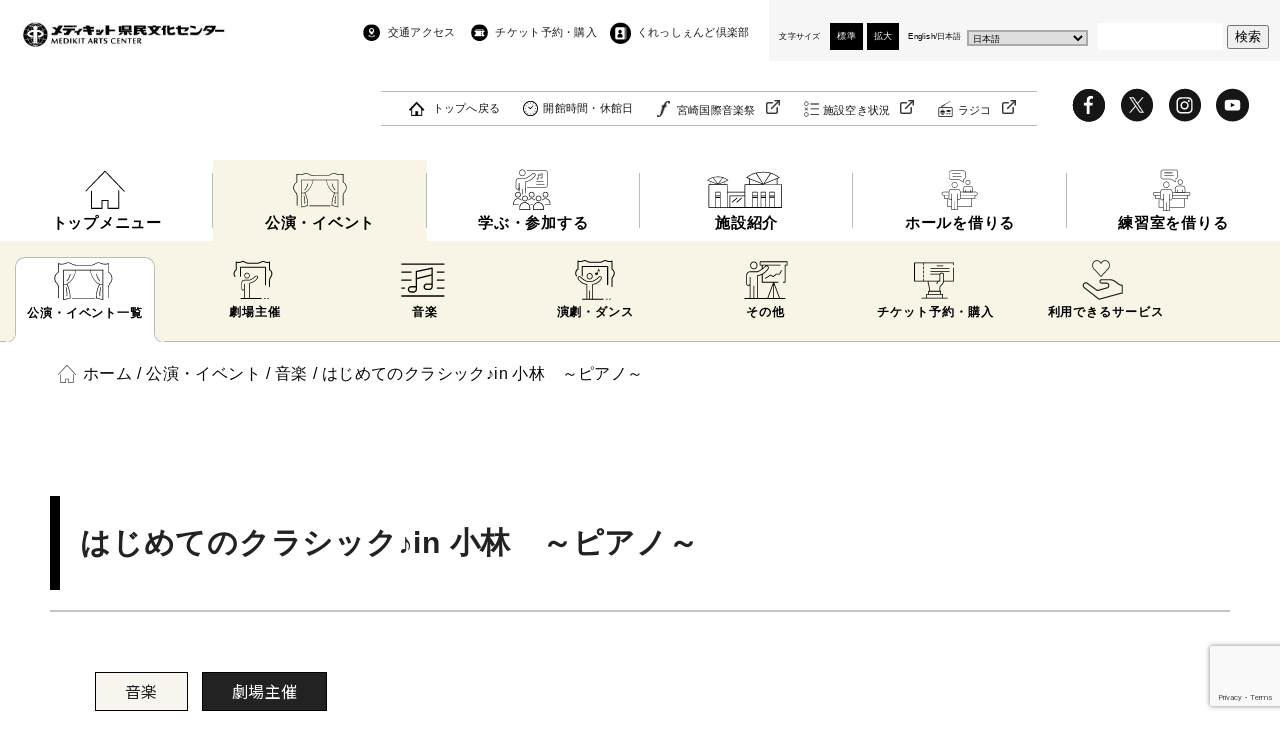

--- FILE ---
content_type: text/html; charset=UTF-8
request_url: https://miyazaki-ac.jp/event/2023/13049/
body_size: 21584
content:
<!DOCTYPE html>
<html dir="ltr" lang="ja">
<head prefix="og: http://ogp.me/ns# fb: http://ogp.me/ns/fb# article: http://ogp.me/ns/article#">
	<!-- Google Tag Manager -->
	<script>(function(w,d,s,l,i){w[l]=w[l]||[];w[l].push({'gtm.start':
	new Date().getTime(),event:'gtm.js'});var f=d.getElementsByTagName(s)[0],
	j=d.createElement(s),dl=l!='dataLayer'?'&l='+l:'';j.async=true;j.src=
	'https://www.googletagmanager.com/gtm.js?id='+i+dl;f.parentNode.insertBefore(j,f);
	})(window,document,'script','dataLayer','GTM-K2KWRPT');</script>
	<!-- End Google Tag Manager -->
	<meta charset="UTF-8">
	
	<meta name="viewport" content="width=device-width,initial-scale=1.0">
	<!-- <meta name="description" content=""> -->
	<meta name="keywords" content="">
	<meta name="format-detection" content="telephone=no">
	<link rel="preconnect" href="https://fonts.gstatic.com">
	<link href="https://fonts.googleapis.com/css2?family=Noto+Sans+JP:wght@400;500;700&display=swap" rel="stylesheet">
	<link href="https://fonts.googleapis.com/css2?family=Noto+Serif+JP:wght@500&display=swap" rel="stylesheet">
		<style>img:is([sizes="auto" i], [sizes^="auto," i]) { contain-intrinsic-size: 3000px 1500px }</style>
	
		<!-- All in One SEO 4.8.7.2 - aioseo.com -->
		<title>はじめてのクラシック♪in 小林 ～ピアノ～ | メディキット県民文化センター</title>
	<meta name="description" content="「はじめてのクラシック♪in 小林 ～ピアノ～ 」のご紹介。メディキット県民文化センター(宮崎県立芸術劇場)では、宮崎国際音楽祭をはじめコンサート、演劇、ダンスなど多彩な舞台芸術をお届けします。" />
	<meta name="robots" content="max-image-preview:large" />
	<meta name="author" content="県立芸術劇場"/>
	<link rel="canonical" href="https://miyazaki-ac.jp/event/2023/13049/" />
	<meta name="generator" content="All in One SEO (AIOSEO) 4.8.7.2" />
		<script type="application/ld+json" class="aioseo-schema">
			{"@context":"https:\/\/schema.org","@graph":[{"@type":"BreadcrumbList","@id":"https:\/\/miyazaki-ac.jp\/event\/2023\/13049\/#breadcrumblist","itemListElement":[{"@type":"ListItem","@id":"https:\/\/miyazaki-ac.jp#listItem","position":1,"name":"\u30db\u30fc\u30e0","item":"https:\/\/miyazaki-ac.jp","nextItem":{"@type":"ListItem","@id":"https:\/\/miyazaki-ac.jp\/event\/#listItem","name":"\u516c\u6f14\u30fb\u30a4\u30d9\u30f3\u30c8"}},{"@type":"ListItem","@id":"https:\/\/miyazaki-ac.jp\/event\/#listItem","position":2,"name":"\u516c\u6f14\u30fb\u30a4\u30d9\u30f3\u30c8","item":"https:\/\/miyazaki-ac.jp\/event\/","nextItem":{"@type":"ListItem","@id":"https:\/\/miyazaki-ac.jp\/event_typecat\/music\/#listItem","name":"\u97f3\u697d"},"previousItem":{"@type":"ListItem","@id":"https:\/\/miyazaki-ac.jp#listItem","name":"\u30db\u30fc\u30e0"}},{"@type":"ListItem","@id":"https:\/\/miyazaki-ac.jp\/event_typecat\/music\/#listItem","position":3,"name":"\u97f3\u697d","item":"https:\/\/miyazaki-ac.jp\/event_typecat\/music\/","nextItem":{"@type":"ListItem","@id":"https:\/\/miyazaki-ac.jp\/event\/2023\/13049\/#listItem","name":"\u306f\u3058\u3081\u3066\u306e\u30af\u30e9\u30b7\u30c3\u30af\u266ain \u5c0f\u6797\u3000\uff5e\u30d4\u30a2\u30ce\uff5e"},"previousItem":{"@type":"ListItem","@id":"https:\/\/miyazaki-ac.jp\/event\/#listItem","name":"\u516c\u6f14\u30fb\u30a4\u30d9\u30f3\u30c8"}},{"@type":"ListItem","@id":"https:\/\/miyazaki-ac.jp\/event\/2023\/13049\/#listItem","position":4,"name":"\u306f\u3058\u3081\u3066\u306e\u30af\u30e9\u30b7\u30c3\u30af\u266ain \u5c0f\u6797\u3000\uff5e\u30d4\u30a2\u30ce\uff5e","previousItem":{"@type":"ListItem","@id":"https:\/\/miyazaki-ac.jp\/event_typecat\/music\/#listItem","name":"\u97f3\u697d"}}]},{"@type":"Organization","@id":"https:\/\/miyazaki-ac.jp\/#organization","name":"\u30e1\u30c7\u30a3\u30ad\u30c3\u30c8\u770c\u6c11\u6587\u5316\u30bb\u30f3\u30bf\u30fc","url":"https:\/\/miyazaki-ac.jp\/"},{"@type":"Person","@id":"https:\/\/miyazaki-ac.jp\/author\/kengeki\/#author","url":"https:\/\/miyazaki-ac.jp\/author\/kengeki\/","name":"\u770c\u7acb\u82b8\u8853\u5287\u5834","image":{"@type":"ImageObject","@id":"https:\/\/miyazaki-ac.jp\/event\/2023\/13049\/#authorImage","url":"https:\/\/secure.gravatar.com\/avatar\/767a27266e98fc3d7830b5848cf83de75293eeb364523008becbf09ef48cfa63?s=96&d=mm&r=g","width":96,"height":96,"caption":"\u770c\u7acb\u82b8\u8853\u5287\u5834"}},{"@type":"WebPage","@id":"https:\/\/miyazaki-ac.jp\/event\/2023\/13049\/#webpage","url":"https:\/\/miyazaki-ac.jp\/event\/2023\/13049\/","name":"\u306f\u3058\u3081\u3066\u306e\u30af\u30e9\u30b7\u30c3\u30af\u266ain \u5c0f\u6797 \uff5e\u30d4\u30a2\u30ce\uff5e | \u30e1\u30c7\u30a3\u30ad\u30c3\u30c8\u770c\u6c11\u6587\u5316\u30bb\u30f3\u30bf\u30fc","description":"\u300c\u306f\u3058\u3081\u3066\u306e\u30af\u30e9\u30b7\u30c3\u30af\u266ain \u5c0f\u6797 \uff5e\u30d4\u30a2\u30ce\uff5e \u300d\u306e\u3054\u7d39\u4ecb\u3002\u30e1\u30c7\u30a3\u30ad\u30c3\u30c8\u770c\u6c11\u6587\u5316\u30bb\u30f3\u30bf\u30fc(\u5bae\u5d0e\u770c\u7acb\u82b8\u8853\u5287\u5834)\u3067\u306f\u3001\u5bae\u5d0e\u56fd\u969b\u97f3\u697d\u796d\u3092\u306f\u3058\u3081\u30b3\u30f3\u30b5\u30fc\u30c8\u3001\u6f14\u5287\u3001\u30c0\u30f3\u30b9\u306a\u3069\u591a\u5f69\u306a\u821e\u53f0\u82b8\u8853\u3092\u304a\u5c4a\u3051\u3057\u307e\u3059\u3002","inLanguage":"ja","isPartOf":{"@id":"https:\/\/miyazaki-ac.jp\/#website"},"breadcrumb":{"@id":"https:\/\/miyazaki-ac.jp\/event\/2023\/13049\/#breadcrumblist"},"author":{"@id":"https:\/\/miyazaki-ac.jp\/author\/kengeki\/#author"},"creator":{"@id":"https:\/\/miyazaki-ac.jp\/author\/kengeki\/#author"},"image":{"@type":"ImageObject","url":"https:\/\/miyazaki-ac.jp\/wp-content\/uploads\/2023\/05\/\u306f\u3058\u3081\u3066\u306e\u30af\u30e9\u30b7\u30c3\u30afin\u5c0f\u6797_\u30c1\u30e9\u30b7_page-0001.jpg","@id":"https:\/\/miyazaki-ac.jp\/event\/2023\/13049\/#mainImage","width":1240,"height":1755},"primaryImageOfPage":{"@id":"https:\/\/miyazaki-ac.jp\/event\/2023\/13049\/#mainImage"},"datePublished":"2023-03-24T10:00:59+09:00","dateModified":"2023-07-12T08:42:05+09:00"},{"@type":"WebSite","@id":"https:\/\/miyazaki-ac.jp\/#website","url":"https:\/\/miyazaki-ac.jp\/","name":"\u30e1\u30c7\u30a3\u30ad\u30c3\u30c8\u770c\u6c11\u6587\u5316\u30bb\u30f3\u30bf\u30fc","inLanguage":"ja","publisher":{"@id":"https:\/\/miyazaki-ac.jp\/#organization"}}]}
		</script>
		<!-- All in One SEO -->

<link rel="alternate" type="application/rss+xml" title="メディキット県民文化センター &raquo; フィード" href="https://miyazaki-ac.jp/feed/" />
<link rel="alternate" type="application/rss+xml" title="メディキット県民文化センター &raquo; コメントフィード" href="https://miyazaki-ac.jp/comments/feed/" />
<script type="text/javascript">
/* <![CDATA[ */
window._wpemojiSettings = {"baseUrl":"https:\/\/s.w.org\/images\/core\/emoji\/16.0.1\/72x72\/","ext":".png","svgUrl":"https:\/\/s.w.org\/images\/core\/emoji\/16.0.1\/svg\/","svgExt":".svg","source":{"concatemoji":"https:\/\/miyazaki-ac.jp\/wp-includes\/js\/wp-emoji-release.min.js?ver=6.8.3"}};
/*! This file is auto-generated */
!function(s,n){var o,i,e;function c(e){try{var t={supportTests:e,timestamp:(new Date).valueOf()};sessionStorage.setItem(o,JSON.stringify(t))}catch(e){}}function p(e,t,n){e.clearRect(0,0,e.canvas.width,e.canvas.height),e.fillText(t,0,0);var t=new Uint32Array(e.getImageData(0,0,e.canvas.width,e.canvas.height).data),a=(e.clearRect(0,0,e.canvas.width,e.canvas.height),e.fillText(n,0,0),new Uint32Array(e.getImageData(0,0,e.canvas.width,e.canvas.height).data));return t.every(function(e,t){return e===a[t]})}function u(e,t){e.clearRect(0,0,e.canvas.width,e.canvas.height),e.fillText(t,0,0);for(var n=e.getImageData(16,16,1,1),a=0;a<n.data.length;a++)if(0!==n.data[a])return!1;return!0}function f(e,t,n,a){switch(t){case"flag":return n(e,"\ud83c\udff3\ufe0f\u200d\u26a7\ufe0f","\ud83c\udff3\ufe0f\u200b\u26a7\ufe0f")?!1:!n(e,"\ud83c\udde8\ud83c\uddf6","\ud83c\udde8\u200b\ud83c\uddf6")&&!n(e,"\ud83c\udff4\udb40\udc67\udb40\udc62\udb40\udc65\udb40\udc6e\udb40\udc67\udb40\udc7f","\ud83c\udff4\u200b\udb40\udc67\u200b\udb40\udc62\u200b\udb40\udc65\u200b\udb40\udc6e\u200b\udb40\udc67\u200b\udb40\udc7f");case"emoji":return!a(e,"\ud83e\udedf")}return!1}function g(e,t,n,a){var r="undefined"!=typeof WorkerGlobalScope&&self instanceof WorkerGlobalScope?new OffscreenCanvas(300,150):s.createElement("canvas"),o=r.getContext("2d",{willReadFrequently:!0}),i=(o.textBaseline="top",o.font="600 32px Arial",{});return e.forEach(function(e){i[e]=t(o,e,n,a)}),i}function t(e){var t=s.createElement("script");t.src=e,t.defer=!0,s.head.appendChild(t)}"undefined"!=typeof Promise&&(o="wpEmojiSettingsSupports",i=["flag","emoji"],n.supports={everything:!0,everythingExceptFlag:!0},e=new Promise(function(e){s.addEventListener("DOMContentLoaded",e,{once:!0})}),new Promise(function(t){var n=function(){try{var e=JSON.parse(sessionStorage.getItem(o));if("object"==typeof e&&"number"==typeof e.timestamp&&(new Date).valueOf()<e.timestamp+604800&&"object"==typeof e.supportTests)return e.supportTests}catch(e){}return null}();if(!n){if("undefined"!=typeof Worker&&"undefined"!=typeof OffscreenCanvas&&"undefined"!=typeof URL&&URL.createObjectURL&&"undefined"!=typeof Blob)try{var e="postMessage("+g.toString()+"("+[JSON.stringify(i),f.toString(),p.toString(),u.toString()].join(",")+"));",a=new Blob([e],{type:"text/javascript"}),r=new Worker(URL.createObjectURL(a),{name:"wpTestEmojiSupports"});return void(r.onmessage=function(e){c(n=e.data),r.terminate(),t(n)})}catch(e){}c(n=g(i,f,p,u))}t(n)}).then(function(e){for(var t in e)n.supports[t]=e[t],n.supports.everything=n.supports.everything&&n.supports[t],"flag"!==t&&(n.supports.everythingExceptFlag=n.supports.everythingExceptFlag&&n.supports[t]);n.supports.everythingExceptFlag=n.supports.everythingExceptFlag&&!n.supports.flag,n.DOMReady=!1,n.readyCallback=function(){n.DOMReady=!0}}).then(function(){return e}).then(function(){var e;n.supports.everything||(n.readyCallback(),(e=n.source||{}).concatemoji?t(e.concatemoji):e.wpemoji&&e.twemoji&&(t(e.twemoji),t(e.wpemoji)))}))}((window,document),window._wpemojiSettings);
/* ]]> */
</script>
<link rel='stylesheet' id='sbi_styles-css' href='https://miyazaki-ac.jp/wp-content/plugins/instagram-feed/css/sbi-styles.min.css?ver=6.9.1' type='text/css' media='all' />
<style id='wp-emoji-styles-inline-css' type='text/css'>

	img.wp-smiley, img.emoji {
		display: inline !important;
		border: none !important;
		box-shadow: none !important;
		height: 1em !important;
		width: 1em !important;
		margin: 0 0.07em !important;
		vertical-align: -0.1em !important;
		background: none !important;
		padding: 0 !important;
	}
</style>
<link rel='stylesheet' id='wp-block-library-css' href='https://miyazaki-ac.jp/wp-includes/css/dist/block-library/style.min.css?ver=6.8.3' type='text/css' media='all' />
<style id='classic-theme-styles-inline-css' type='text/css'>
/*! This file is auto-generated */
.wp-block-button__link{color:#fff;background-color:#32373c;border-radius:9999px;box-shadow:none;text-decoration:none;padding:calc(.667em + 2px) calc(1.333em + 2px);font-size:1.125em}.wp-block-file__button{background:#32373c;color:#fff;text-decoration:none}
</style>
<style id='global-styles-inline-css' type='text/css'>
:root{--wp--preset--aspect-ratio--square: 1;--wp--preset--aspect-ratio--4-3: 4/3;--wp--preset--aspect-ratio--3-4: 3/4;--wp--preset--aspect-ratio--3-2: 3/2;--wp--preset--aspect-ratio--2-3: 2/3;--wp--preset--aspect-ratio--16-9: 16/9;--wp--preset--aspect-ratio--9-16: 9/16;--wp--preset--color--black: #000000;--wp--preset--color--cyan-bluish-gray: #abb8c3;--wp--preset--color--white: #ffffff;--wp--preset--color--pale-pink: #f78da7;--wp--preset--color--vivid-red: #cf2e2e;--wp--preset--color--luminous-vivid-orange: #ff6900;--wp--preset--color--luminous-vivid-amber: #fcb900;--wp--preset--color--light-green-cyan: #7bdcb5;--wp--preset--color--vivid-green-cyan: #00d084;--wp--preset--color--pale-cyan-blue: #8ed1fc;--wp--preset--color--vivid-cyan-blue: #0693e3;--wp--preset--color--vivid-purple: #9b51e0;--wp--preset--gradient--vivid-cyan-blue-to-vivid-purple: linear-gradient(135deg,rgba(6,147,227,1) 0%,rgb(155,81,224) 100%);--wp--preset--gradient--light-green-cyan-to-vivid-green-cyan: linear-gradient(135deg,rgb(122,220,180) 0%,rgb(0,208,130) 100%);--wp--preset--gradient--luminous-vivid-amber-to-luminous-vivid-orange: linear-gradient(135deg,rgba(252,185,0,1) 0%,rgba(255,105,0,1) 100%);--wp--preset--gradient--luminous-vivid-orange-to-vivid-red: linear-gradient(135deg,rgba(255,105,0,1) 0%,rgb(207,46,46) 100%);--wp--preset--gradient--very-light-gray-to-cyan-bluish-gray: linear-gradient(135deg,rgb(238,238,238) 0%,rgb(169,184,195) 100%);--wp--preset--gradient--cool-to-warm-spectrum: linear-gradient(135deg,rgb(74,234,220) 0%,rgb(151,120,209) 20%,rgb(207,42,186) 40%,rgb(238,44,130) 60%,rgb(251,105,98) 80%,rgb(254,248,76) 100%);--wp--preset--gradient--blush-light-purple: linear-gradient(135deg,rgb(255,206,236) 0%,rgb(152,150,240) 100%);--wp--preset--gradient--blush-bordeaux: linear-gradient(135deg,rgb(254,205,165) 0%,rgb(254,45,45) 50%,rgb(107,0,62) 100%);--wp--preset--gradient--luminous-dusk: linear-gradient(135deg,rgb(255,203,112) 0%,rgb(199,81,192) 50%,rgb(65,88,208) 100%);--wp--preset--gradient--pale-ocean: linear-gradient(135deg,rgb(255,245,203) 0%,rgb(182,227,212) 50%,rgb(51,167,181) 100%);--wp--preset--gradient--electric-grass: linear-gradient(135deg,rgb(202,248,128) 0%,rgb(113,206,126) 100%);--wp--preset--gradient--midnight: linear-gradient(135deg,rgb(2,3,129) 0%,rgb(40,116,252) 100%);--wp--preset--font-size--small: 13px;--wp--preset--font-size--medium: 20px;--wp--preset--font-size--large: 36px;--wp--preset--font-size--x-large: 42px;--wp--preset--spacing--20: 0.44rem;--wp--preset--spacing--30: 0.67rem;--wp--preset--spacing--40: 1rem;--wp--preset--spacing--50: 1.5rem;--wp--preset--spacing--60: 2.25rem;--wp--preset--spacing--70: 3.38rem;--wp--preset--spacing--80: 5.06rem;--wp--preset--shadow--natural: 6px 6px 9px rgba(0, 0, 0, 0.2);--wp--preset--shadow--deep: 12px 12px 50px rgba(0, 0, 0, 0.4);--wp--preset--shadow--sharp: 6px 6px 0px rgba(0, 0, 0, 0.2);--wp--preset--shadow--outlined: 6px 6px 0px -3px rgba(255, 255, 255, 1), 6px 6px rgba(0, 0, 0, 1);--wp--preset--shadow--crisp: 6px 6px 0px rgba(0, 0, 0, 1);}:where(.is-layout-flex){gap: 0.5em;}:where(.is-layout-grid){gap: 0.5em;}body .is-layout-flex{display: flex;}.is-layout-flex{flex-wrap: wrap;align-items: center;}.is-layout-flex > :is(*, div){margin: 0;}body .is-layout-grid{display: grid;}.is-layout-grid > :is(*, div){margin: 0;}:where(.wp-block-columns.is-layout-flex){gap: 2em;}:where(.wp-block-columns.is-layout-grid){gap: 2em;}:where(.wp-block-post-template.is-layout-flex){gap: 1.25em;}:where(.wp-block-post-template.is-layout-grid){gap: 1.25em;}.has-black-color{color: var(--wp--preset--color--black) !important;}.has-cyan-bluish-gray-color{color: var(--wp--preset--color--cyan-bluish-gray) !important;}.has-white-color{color: var(--wp--preset--color--white) !important;}.has-pale-pink-color{color: var(--wp--preset--color--pale-pink) !important;}.has-vivid-red-color{color: var(--wp--preset--color--vivid-red) !important;}.has-luminous-vivid-orange-color{color: var(--wp--preset--color--luminous-vivid-orange) !important;}.has-luminous-vivid-amber-color{color: var(--wp--preset--color--luminous-vivid-amber) !important;}.has-light-green-cyan-color{color: var(--wp--preset--color--light-green-cyan) !important;}.has-vivid-green-cyan-color{color: var(--wp--preset--color--vivid-green-cyan) !important;}.has-pale-cyan-blue-color{color: var(--wp--preset--color--pale-cyan-blue) !important;}.has-vivid-cyan-blue-color{color: var(--wp--preset--color--vivid-cyan-blue) !important;}.has-vivid-purple-color{color: var(--wp--preset--color--vivid-purple) !important;}.has-black-background-color{background-color: var(--wp--preset--color--black) !important;}.has-cyan-bluish-gray-background-color{background-color: var(--wp--preset--color--cyan-bluish-gray) !important;}.has-white-background-color{background-color: var(--wp--preset--color--white) !important;}.has-pale-pink-background-color{background-color: var(--wp--preset--color--pale-pink) !important;}.has-vivid-red-background-color{background-color: var(--wp--preset--color--vivid-red) !important;}.has-luminous-vivid-orange-background-color{background-color: var(--wp--preset--color--luminous-vivid-orange) !important;}.has-luminous-vivid-amber-background-color{background-color: var(--wp--preset--color--luminous-vivid-amber) !important;}.has-light-green-cyan-background-color{background-color: var(--wp--preset--color--light-green-cyan) !important;}.has-vivid-green-cyan-background-color{background-color: var(--wp--preset--color--vivid-green-cyan) !important;}.has-pale-cyan-blue-background-color{background-color: var(--wp--preset--color--pale-cyan-blue) !important;}.has-vivid-cyan-blue-background-color{background-color: var(--wp--preset--color--vivid-cyan-blue) !important;}.has-vivid-purple-background-color{background-color: var(--wp--preset--color--vivid-purple) !important;}.has-black-border-color{border-color: var(--wp--preset--color--black) !important;}.has-cyan-bluish-gray-border-color{border-color: var(--wp--preset--color--cyan-bluish-gray) !important;}.has-white-border-color{border-color: var(--wp--preset--color--white) !important;}.has-pale-pink-border-color{border-color: var(--wp--preset--color--pale-pink) !important;}.has-vivid-red-border-color{border-color: var(--wp--preset--color--vivid-red) !important;}.has-luminous-vivid-orange-border-color{border-color: var(--wp--preset--color--luminous-vivid-orange) !important;}.has-luminous-vivid-amber-border-color{border-color: var(--wp--preset--color--luminous-vivid-amber) !important;}.has-light-green-cyan-border-color{border-color: var(--wp--preset--color--light-green-cyan) !important;}.has-vivid-green-cyan-border-color{border-color: var(--wp--preset--color--vivid-green-cyan) !important;}.has-pale-cyan-blue-border-color{border-color: var(--wp--preset--color--pale-cyan-blue) !important;}.has-vivid-cyan-blue-border-color{border-color: var(--wp--preset--color--vivid-cyan-blue) !important;}.has-vivid-purple-border-color{border-color: var(--wp--preset--color--vivid-purple) !important;}.has-vivid-cyan-blue-to-vivid-purple-gradient-background{background: var(--wp--preset--gradient--vivid-cyan-blue-to-vivid-purple) !important;}.has-light-green-cyan-to-vivid-green-cyan-gradient-background{background: var(--wp--preset--gradient--light-green-cyan-to-vivid-green-cyan) !important;}.has-luminous-vivid-amber-to-luminous-vivid-orange-gradient-background{background: var(--wp--preset--gradient--luminous-vivid-amber-to-luminous-vivid-orange) !important;}.has-luminous-vivid-orange-to-vivid-red-gradient-background{background: var(--wp--preset--gradient--luminous-vivid-orange-to-vivid-red) !important;}.has-very-light-gray-to-cyan-bluish-gray-gradient-background{background: var(--wp--preset--gradient--very-light-gray-to-cyan-bluish-gray) !important;}.has-cool-to-warm-spectrum-gradient-background{background: var(--wp--preset--gradient--cool-to-warm-spectrum) !important;}.has-blush-light-purple-gradient-background{background: var(--wp--preset--gradient--blush-light-purple) !important;}.has-blush-bordeaux-gradient-background{background: var(--wp--preset--gradient--blush-bordeaux) !important;}.has-luminous-dusk-gradient-background{background: var(--wp--preset--gradient--luminous-dusk) !important;}.has-pale-ocean-gradient-background{background: var(--wp--preset--gradient--pale-ocean) !important;}.has-electric-grass-gradient-background{background: var(--wp--preset--gradient--electric-grass) !important;}.has-midnight-gradient-background{background: var(--wp--preset--gradient--midnight) !important;}.has-small-font-size{font-size: var(--wp--preset--font-size--small) !important;}.has-medium-font-size{font-size: var(--wp--preset--font-size--medium) !important;}.has-large-font-size{font-size: var(--wp--preset--font-size--large) !important;}.has-x-large-font-size{font-size: var(--wp--preset--font-size--x-large) !important;}
:where(.wp-block-post-template.is-layout-flex){gap: 1.25em;}:where(.wp-block-post-template.is-layout-grid){gap: 1.25em;}
:where(.wp-block-columns.is-layout-flex){gap: 2em;}:where(.wp-block-columns.is-layout-grid){gap: 2em;}
:root :where(.wp-block-pullquote){font-size: 1.5em;line-height: 1.6;}
</style>
<link rel='stylesheet' id='contact-form-7-css' href='https://miyazaki-ac.jp/wp-content/plugins/contact-form-7/includes/css/styles.css?ver=6.1.2' type='text/css' media='all' />
<link rel='stylesheet' id='ppc-style-css' href='https://miyazaki-ac.jp/wp-content/plugins/password-protected-categories/assets/css/ppc.css?ver=2.1.25' type='text/css' media='all' />
<link rel='stylesheet' id='responsive-slick-slider-css' href='https://miyazaki-ac.jp/wp-content/plugins/responsive-slick-slider/public/css/responsive-slick-slider-public.css?ver=1.2.0' type='text/css' media='all' />
<link rel='stylesheet' id='slick-css' href='https://miyazaki-ac.jp/wp-content/plugins/responsive-slick-slider/public/css/slick.css?ver=1.2.0' type='text/css' media='all' />
<link rel='stylesheet' id='wp-pagenavi-css' href='https://miyazaki-ac.jp/wp-content/plugins/wp-pagenavi/pagenavi-css.css?ver=2.70' type='text/css' media='all' />
<link rel='stylesheet' id='style_css-css' href='https://miyazaki-ac.jp/wp-content/themes/mac/style.css?ver=202507111027' type='text/css' media='all' />
<link rel='stylesheet' id='common_css-css' href='https://miyazaki-ac.jp/wp-content/themes/mac/css/common.css?ver=202507111027' type='text/css' media='all' />
<link rel='stylesheet' id='scrollhint_css-css' href='https://miyazaki-ac.jp/wp-content/themes/mac/js/scroll-hint/css/scroll-hint.css?ver=202507111027' type='text/css' media='all' />
<link rel='stylesheet' id='event_css-css' href='https://miyazaki-ac.jp/wp-content/themes/mac/css/event.css?ver=202507111027' type='text/css' media='all' />
<link rel='stylesheet' id='tab_css-css' href='https://miyazaki-ac.jp/wp-content/themes/mac/css/tab.css?ver=202507111027' type='text/css' media='all' />
<link rel='stylesheet' id='lightbox_css-css' href='https://miyazaki-ac.jp/wp-content/themes/mac/js/lightbox/dist/css/lightbox.min.css?ver=202507111027' type='text/css' media='all' />
<link rel='stylesheet' id='editor-style_css-css' href='https://miyazaki-ac.jp/wp-content/themes/mac/css/editor-style.css?ver=202507111027' type='text/css' media='all' />
<script type="text/javascript" src="https://miyazaki-ac.jp/wp-includes/js/jquery/jquery.min.js?ver=3.7.1" id="jquery-core-js"></script>
<script type="text/javascript" src="https://miyazaki-ac.jp/wp-includes/js/jquery/jquery-migrate.min.js?ver=3.4.1" id="jquery-migrate-js"></script>
<script type="text/javascript" src="https://miyazaki-ac.jp/wp-content/plugins/responsive-slick-slider/public/js/responsive-slick-slider-public.js?ver=1.2.0" id="responsive-slick-slider-js"></script>
<script type="text/javascript" src="https://miyazaki-ac.jp/wp-content/plugins/responsive-slick-slider/public/js/slick.min.js?ver=1.2.0" id="slick-js"></script>
<script type="text/javascript" src="https://miyazaki-ac.jp/wp-content/themes/mac/js/common.js?ver=202507111027" id="common_js-js"></script>
<link rel="https://api.w.org/" href="https://miyazaki-ac.jp/wp-json/" /><link rel="alternate" title="JSON" type="application/json" href="https://miyazaki-ac.jp/wp-json/wp/v2/event/13049" /><link rel="EditURI" type="application/rsd+xml" title="RSD" href="https://miyazaki-ac.jp/xmlrpc.php?rsd" />
<meta name="generator" content="WordPress 6.8.3" />
<link rel='shortlink' href='https://miyazaki-ac.jp/?p=13049' />
<link rel="alternate" title="oEmbed (JSON)" type="application/json+oembed" href="https://miyazaki-ac.jp/wp-json/oembed/1.0/embed?url=https%3A%2F%2Fmiyazaki-ac.jp%2Fevent%2F2023%2F13049%2F" />
<link rel="alternate" title="oEmbed (XML)" type="text/xml+oembed" href="https://miyazaki-ac.jp/wp-json/oembed/1.0/embed?url=https%3A%2F%2Fmiyazaki-ac.jp%2Fevent%2F2023%2F13049%2F&#038;format=xml" />
<!-- Favicon Rotator -->
<link rel="shortcut icon" href="https://miyazaki-ac.jp/wp-content/uploads/2021/04/favicon.png" />
<link rel="apple-touch-icon-precomposed" href="https://miyazaki-ac.jp/wp-content/uploads/2021/04/favicon-1.png" />
<!-- End Favicon Rotator -->
<script src="https://www.youtube.com/iframe_api"></script>		<script>
			( function() {
				window.onpageshow = function( event ) {
					// Defined window.wpforms means that a form exists on a page.
					// If so and back/forward button has been clicked,
					// force reload a page to prevent the submit button state stuck.
					if ( typeof window.wpforms !== 'undefined' && event.persisted ) {
						window.location.reload();
					}
				};
			}() );
		</script>
			</head>
<body class="wp-singular event-template-default single single-event postid-13049 wp-theme-mac">
	<!-- Google Tag Manager (noscript) -->
	<noscript><iframe src="https://www.googletagmanager.com/ns.html?id=GTM-K2KWRPT"
	height="0" width="0" style="display:none;visibility:hidden"></iframe></noscript>
	<!-- End Google Tag Manager (noscript) -->

	<!-- ここからヘッダー -->
	<header class="header">
		<!-- ここから上部 -->
		<div class="head-top">
			<!-- ここからヘッダーロゴ -->
							<div class="head-logo"><a href="https://miyazaki-ac.jp"><img src="https://miyazaki-ac.jp/wp-content/themes/mac/img/common/logo.jpg" alt="メディキット県民文化センター"></a></div>
						<!-- ここまでヘッダーロゴ -->

			<!-- ここからSP時ハンバーガーメニューアイコン -->
			<div class="sp-navicon">
				<div class="bar">
					<span></span>
					<span></span>
					<span></span>
				</div>
			</div>
			<!-- ここからSP時ハンバーガーメニューアイコン -->

			<!-- ここからヘッダーナビゲーション -->
			<div class="head-nav">
				<!-- ここから上部ナビゲーション -->
				<div class="head-top-nav">
					<div class="sp-s-btn"><form method="get" action="https://miyazaki-ac.jp">
	<input name="s" type="text" placeholder="Search...">
	<button id="searchsubmit"><img src="https://miyazaki-ac.jp/wp-content/themes/mac/img/common/search_icon.png" alt="検索"></button>
</form></div>
					<div class="return-top"><a href="https://miyazaki-ac.jp">トップへ戻る</a></div>
					<div class="head-top-nav-inner">
						<ul>
							<li class="access"><a href="https://miyazaki-ac.jp/access/">交通アクセス</a></li>
							<li class="ticket-center"><a href="https://piagettii.s2.e-get.jp/web5ap03b/pt/?G=k1e41ng7&app=s3pt0&RTNfld=kengeki&RTNent=pe&RTNmyp=pm&RTNtik=pt&k=d7f361b8604eed5cb0f0fd501b63e22cbb6ebc72m815z232" target="_blank">チケット予約・購入</a></li>
							<li class="crescendo-club"><a href="https://miyazaki-ac.jp/crescendo-club/">くれっしぇんど倶楽部</a></li>
						</ul>

						<!-- ここからSP時表示 -->
						<ul class="sp-nav-1">
							<li class="about"><a href="https://miyazaki-ac.jp/about/">劇場について</a></li>
							<li class="schedule"><a href="https://miyazaki-ac.jp/schedule/">開館時間・休館日</a></li>
						</ul>
						<!-- ここまでSP時表示 -->
					</div>

					<!-- ここからSP時表示 -->
					<div class="sp-nav-2">
						<div class="mmfes-acailability">
							<div class="mmfes-btn"><a href="http://www.mmfes.jp/" target="_blank" class="link link-mmfes">宮崎国際音楽祭</a></div>
							<div class="availability-btn"><a href="https://p-kashikan.jp/miyazaki-ac/" target="_blank" class="link link-vacant">施設空き状況</a></div>
							<div class="radiko-btn"><a href="https://x.gd/hiZTc" target="_blank" class="link link-radiko">ラジコ</a></div>
						</div>

						<ul class="sns">
							<li class="fb"><a href="https://www.facebook.com/miyazaki.ac/" target="_blank"><svg version="1.1" id="fbicon" xmlns:x="&ns_extend;" xmlns:i="&ns_ai;" xmlns:graph="&ns_graphs;"
	 xmlns="http://www.w3.org/2000/svg" xmlns:xlink="http://www.w3.org/1999/xlink" x="0px" y="0px" viewBox="0 0 97 98"
	 style="enable-background:new 0 0 97 98;" xml:space="preserve" width="52" height="52">
<style type="text/css">
	.st0{fill:#161616;}
</style>
<path class="st0" d="M48.23,3.91C22.87,3.91,2.3,24.47,2.3,49.84c0,25.37,20.56,45.93,45.93,45.93
			c25.37,0,45.93-20.56,45.93-45.93C94.16,24.47,73.6,3.91,48.23,3.91z M60.17,31.63l-4.78,0c-3.75,0-4.47,1.78-4.47,4.39v5.76h8.94
			l-1.17,9.03h-7.78v23.16h-9.32V50.82H33.8v-9.03h7.79v-6.66c0-7.73,4.72-11.93,11.61-11.93c3.3,0,6.14,0.25,6.97,0.36V31.63z"/>
<switch>
	<foreignObject requiredExtensions="&ns_ai;" x="0" y="0" width="1" height="1">
		<i:aipgfRef  xlink:href="#adobe_illustrator_pgf">
		</i:aipgfRef>
	</foreignObject>
	<g i:extraneous="self">
		<path class="st0" d="M48.23,3.91C22.87,3.91,2.3,24.47,2.3,49.84c0,25.37,20.56,45.93,45.93,45.93
			c25.37,0,45.93-20.56,45.93-45.93C94.16,24.47,73.6,3.91,48.23,3.91z M60.17,31.63l-4.78,0c-3.75,0-4.47,1.78-4.47,4.39v5.76h8.94
			l-1.17,9.03h-7.78v23.16h-9.32V50.82H33.8v-9.03h7.79v-6.66c0-7.73,4.72-11.93,11.61-11.93c3.3,0,6.14,0.25,6.97,0.36V31.63z"/>
	</g>
</switch>
<i:aipgf  id="adobe_illustrator_pgf" i:pgfEncoding="zstd/base64" i:pgfVersion="24">
</i:aipgf>
</svg>
</a></li>
							<li class="tw"><a href="https://twitter.com/miyazakikengeki" target="_blank"><svg version="1.1" id="twicon" xmlns="http://www.w3.org/2000/svg" xmlns:xlink="http://www.w3.org/1999/xlink" x="0px"
	 y="0px" viewBox="0 0 97 98" style="enable-background:new 0 0 97 98;" xml:space="preserve" width="52" height="52">
<style type="text/css">
	.st0{fill:#161616;}
</style>
<g>
	<polygon class="st0" points="47.9,45.6 37,29.9 31.2,29.9 44.7,49.3 46.4,51.7 46.4,51.7 58,68.3 63.8,68.3 49.6,48 	"/>
	<path class="st0" d="M48.6,3.4C23.2,3.4,2.7,23.9,2.7,49.3s20.6,45.9,45.9,45.9c25.4,0,45.9-20.6,45.9-45.9S74,3.4,48.6,3.4z
		 M56.2,71L44.5,54L29.8,71H26l16.8-19.5L26,27.1h12.8l11.1,16.2l13.9-16.2h3.8l-16,18.6h0L69,71H56.2z"/>
</g>
</svg>
</a></li>
							<li class="ig"><a href="https://www.instagram.com/miyazaki.kengeki/" target="_blank"><svg id="igicon" data-name="igicon" xmlns="http://www.w3.org/2000/svg" version="1.1" viewBox="0 0 97 98" width="52" height="52">
  <defs>
    <style>
      .cls-1 {
        fill: none;
      }

      .cls-1, .cls-2 {
        stroke-width: 0px;
      }

      .cls-2 {
        fill: #161616;
      }
    </style>
  </defs>
  <path class="cls-1" d="M59.5,34.9c-1.5,0-2.8,1.2-2.8,2.8s1.2,2.8,2.8,2.8,2.8-1.2,2.8-2.8-1.2-2.8-2.8-2.8Z"/>
  <path class="cls-2" d="M47.3,42.3c-4.2,0-7.7,3.4-7.7,7.7s3.4,7.7,7.7,7.7,7.7-3.4,7.7-7.7-3.4-7.7-7.7-7.7Z"/>
  <path class="cls-2" d="M48.6,3.4C23.2,3.4,2.7,23.9,2.7,49.3s20.6,45.9,45.9,45.9,45.9-20.6,45.9-45.9S74,3.4,48.6,3.4ZM70.2,60c0,7.1-5.8,12.9-12.9,12.9h-20.1c-7.1,0-12.9-5.8-12.9-12.9v-20.1c0-7.1,5.8-12.9,12.9-12.9h20.1c7.1,0,12.9,5.8,12.9,12.9v20.1Z"/>
  <path class="cls-2" d="M66,40c-.2-3.2-1.5-5.2-2.3-6.1-2.8-2.9-6.1-2.9-16.4-2.9s-13.6,0-16.4,2.9c-.8.8-2.2,2.9-2.3,6.1s-.2,8.7-.2,10c0,1.3,0,6.8.2,10s1.5,5.2,2.3,6.1c2.8,2.9,6.1,2.9,16.4,2.9s13.6,0,16.4-2.9c.8-.8,2.2-2.9,2.3-6.1.2-3.2.2-8.7.2-10,0-1.3,0-6.8-.2-10ZM47.3,61.9c-6.5,0-11.8-5.3-11.8-11.8s5.3-11.8,11.8-11.8,11.8,5.3,11.8,11.8-5.3,11.8-11.8,11.8ZM59.5,40.5c-1.5,0-2.8-1.2-2.8-2.8s1.2-2.8,2.8-2.8,2.8,1.2,2.8,2.8-1.2,2.8-2.8,2.8Z"/>
</svg></a></li>
							<li class="yt"><a href="https://www.youtube.com/channel/UCnNfhwRz6n6csYEjyq1kcDw" target="_blank"><svg version="1.1" id="yticon" xmlns:x="&ns_extend;" xmlns:i="&ns_ai;" xmlns:graph="&ns_graphs;"
	 xmlns="http://www.w3.org/2000/svg" xmlns:xlink="http://www.w3.org/1999/xlink" x="0px" y="0px" viewBox="0 0 97 98"
	 style="enable-background:new 0 0 97 98;" xml:space="preserve" width="52" height="52">
<style type="text/css">
	.st0{fill:#161616;}
</style>
<switch>
	<foreignObject requiredExtensions="&ns_ai;" x="0" y="0" width="1" height="1">
		<i:aipgfRef  xlink:href="#adobe_illustrator_pgf">
		</i:aipgfRef>
	</foreignObject>
	<g i:extraneous="self">
		<g>
			<path class="st0" d="M48.6,3.37C23.24,3.37,2.67,23.94,2.67,49.3c0,25.37,20.56,45.93,45.93,45.93
				c25.37,0,45.93-20.56,45.93-45.93C94.53,23.94,73.97,3.37,48.6,3.37z M70.07,51.21c0,3.5-0.43,7-0.43,7s-0.42,2.98-1.72,4.29
				c-1.64,1.72-3.49,1.73-4.33,1.83c-6.05,0.44-15.14,0.45-15.14,0.45s-11.24-0.1-14.7-0.43c-0.96-0.18-3.12-0.13-4.77-1.85
				c-1.3-1.31-1.72-4.29-1.72-4.29s-0.43-3.5-0.43-7v-3.28c0-3.5,0.43-7,0.43-7s0.42-2.98,1.72-4.29c1.64-1.72,3.49-1.73,4.33-1.83
				c6.05-0.44,15.13-0.44,15.13-0.44h0.02c0,0,9.08,0,15.13,0.44c0.85,0.1,2.69,0.11,4.33,1.83c1.3,1.31,1.72,4.29,1.72,4.29
				s0.43,3.5,0.43,7V51.21z"/>
			<polygon class="st0" points="43.98,55.19 55.67,49.13 43.98,43.04 			"/>
		</g>
	</g>
</switch>
<i:aipgf  id="adobe_illustrator_pgf" i:pgfEncoding="zstd/base64" i:pgfVersion="24">
</i:aipgf>
</svg>
</a></li>
						</ul>
					</div>
					<!-- ここまでSP時表示 -->

					<div class="setting">
						<div class="fs-btn">文字サイズ<div class="btn normal">標準</div><div class="btn large">拡大</div></div>
													<!-- <div class="l-btn">English/日本語[google-translator]</div> -->
							<div class="l-btn">English/日本語<div class="l-btn_inner"><div class="gtranslate_wrapper" id="gt-wrapper-18192274"></div></div></div>
												<div class="s-btn"><form method="get" action="https://miyazaki-ac.jp">
	<input name="s" type="text">
	<input type="submit" value="検索" class="head-search-submit">
	<!-- <button id="searchsubmit"><img src="https://miyazaki-ac.jp/wp-content/themes/mac/img/common/search_icon.png" alt="" width="55" height="55"></button> -->
</form></div>
					</div>
				</div>
				<!-- ここまで上部ナビゲーション -->

				<!-- ここから下部ナビゲーション -->
				<div class="head-bottom-nav">
					<ul class="head-other-link">
						<li class="return-top"><a href="https://miyazaki-ac.jp">トップへ戻る</a></li>
						<li class="schedule"><a href="https://miyazaki-ac.jp/schedule/">開館時間・休館日</a></li>
						<li class="mmfes"><a href="http://www.mmfes.jp/" target="_blank" class="link">宮崎国際音楽祭</a></li>
						<li class="vacant"><a href="https://p-kashikan.jp/miyazaki-ac/" target="_blank" class="link">施設空き状況</a></li>
						<li class="radiko"><a href="https://x.gd/hiZTc" target="_blank" class="link">ラジコ</a></li>
					</ul>

					<!-- ここからSNSアイコン -->
					<ul class="head-sns">
						<li class="fb"><a href="https://www.facebook.com/miyazaki.ac/" target="_blank"><svg version="1.1" id="fbicon" xmlns:x="&ns_extend;" xmlns:i="&ns_ai;" xmlns:graph="&ns_graphs;"
	 xmlns="http://www.w3.org/2000/svg" xmlns:xlink="http://www.w3.org/1999/xlink" x="0px" y="0px" viewBox="0 0 97 98"
	 style="enable-background:new 0 0 97 98;" xml:space="preserve" width="52" height="52">
<style type="text/css">
	.st0{fill:#161616;}
</style>
<path class="st0" d="M48.23,3.91C22.87,3.91,2.3,24.47,2.3,49.84c0,25.37,20.56,45.93,45.93,45.93
			c25.37,0,45.93-20.56,45.93-45.93C94.16,24.47,73.6,3.91,48.23,3.91z M60.17,31.63l-4.78,0c-3.75,0-4.47,1.78-4.47,4.39v5.76h8.94
			l-1.17,9.03h-7.78v23.16h-9.32V50.82H33.8v-9.03h7.79v-6.66c0-7.73,4.72-11.93,11.61-11.93c3.3,0,6.14,0.25,6.97,0.36V31.63z"/>
<switch>
	<foreignObject requiredExtensions="&ns_ai;" x="0" y="0" width="1" height="1">
		<i:aipgfRef  xlink:href="#adobe_illustrator_pgf">
		</i:aipgfRef>
	</foreignObject>
	<g i:extraneous="self">
		<path class="st0" d="M48.23,3.91C22.87,3.91,2.3,24.47,2.3,49.84c0,25.37,20.56,45.93,45.93,45.93
			c25.37,0,45.93-20.56,45.93-45.93C94.16,24.47,73.6,3.91,48.23,3.91z M60.17,31.63l-4.78,0c-3.75,0-4.47,1.78-4.47,4.39v5.76h8.94
			l-1.17,9.03h-7.78v23.16h-9.32V50.82H33.8v-9.03h7.79v-6.66c0-7.73,4.72-11.93,11.61-11.93c3.3,0,6.14,0.25,6.97,0.36V31.63z"/>
	</g>
</switch>
<i:aipgf  id="adobe_illustrator_pgf" i:pgfEncoding="zstd/base64" i:pgfVersion="24">
</i:aipgf>
</svg>
</a></li>
						<li class="tw"><a href="https://twitter.com/miyazakikengeki" target="_blank"><svg version="1.1" id="twicon" xmlns="http://www.w3.org/2000/svg" xmlns:xlink="http://www.w3.org/1999/xlink" x="0px"
	 y="0px" viewBox="0 0 97 98" style="enable-background:new 0 0 97 98;" xml:space="preserve" width="52" height="52">
<style type="text/css">
	.st0{fill:#161616;}
</style>
<g>
	<polygon class="st0" points="47.9,45.6 37,29.9 31.2,29.9 44.7,49.3 46.4,51.7 46.4,51.7 58,68.3 63.8,68.3 49.6,48 	"/>
	<path class="st0" d="M48.6,3.4C23.2,3.4,2.7,23.9,2.7,49.3s20.6,45.9,45.9,45.9c25.4,0,45.9-20.6,45.9-45.9S74,3.4,48.6,3.4z
		 M56.2,71L44.5,54L29.8,71H26l16.8-19.5L26,27.1h12.8l11.1,16.2l13.9-16.2h3.8l-16,18.6h0L69,71H56.2z"/>
</g>
</svg>
</a></li>
						<li class="ig"><a href="https://www.instagram.com/miyazaki.kengeki/" target="_blank"><svg id="igicon" data-name="igicon" xmlns="http://www.w3.org/2000/svg" version="1.1" viewBox="0 0 97 98" width="52" height="52">
  <defs>
    <style>
      .cls-1 {
        fill: none;
      }

      .cls-1, .cls-2 {
        stroke-width: 0px;
      }

      .cls-2 {
        fill: #161616;
      }
    </style>
  </defs>
  <path class="cls-1" d="M59.5,34.9c-1.5,0-2.8,1.2-2.8,2.8s1.2,2.8,2.8,2.8,2.8-1.2,2.8-2.8-1.2-2.8-2.8-2.8Z"/>
  <path class="cls-2" d="M47.3,42.3c-4.2,0-7.7,3.4-7.7,7.7s3.4,7.7,7.7,7.7,7.7-3.4,7.7-7.7-3.4-7.7-7.7-7.7Z"/>
  <path class="cls-2" d="M48.6,3.4C23.2,3.4,2.7,23.9,2.7,49.3s20.6,45.9,45.9,45.9,45.9-20.6,45.9-45.9S74,3.4,48.6,3.4ZM70.2,60c0,7.1-5.8,12.9-12.9,12.9h-20.1c-7.1,0-12.9-5.8-12.9-12.9v-20.1c0-7.1,5.8-12.9,12.9-12.9h20.1c7.1,0,12.9,5.8,12.9,12.9v20.1Z"/>
  <path class="cls-2" d="M66,40c-.2-3.2-1.5-5.2-2.3-6.1-2.8-2.9-6.1-2.9-16.4-2.9s-13.6,0-16.4,2.9c-.8.8-2.2,2.9-2.3,6.1s-.2,8.7-.2,10c0,1.3,0,6.8.2,10s1.5,5.2,2.3,6.1c2.8,2.9,6.1,2.9,16.4,2.9s13.6,0,16.4-2.9c.8-.8,2.2-2.9,2.3-6.1.2-3.2.2-8.7.2-10,0-1.3,0-6.8-.2-10ZM47.3,61.9c-6.5,0-11.8-5.3-11.8-11.8s5.3-11.8,11.8-11.8,11.8,5.3,11.8,11.8-5.3,11.8-11.8,11.8ZM59.5,40.5c-1.5,0-2.8-1.2-2.8-2.8s1.2-2.8,2.8-2.8,2.8,1.2,2.8,2.8-1.2,2.8-2.8,2.8Z"/>
</svg></a></li>
						<li class="yt"><a href="https://www.youtube.com/channel/UCnNfhwRz6n6csYEjyq1kcDw" target="_blank"><svg version="1.1" id="yticon" xmlns:x="&ns_extend;" xmlns:i="&ns_ai;" xmlns:graph="&ns_graphs;"
	 xmlns="http://www.w3.org/2000/svg" xmlns:xlink="http://www.w3.org/1999/xlink" x="0px" y="0px" viewBox="0 0 97 98"
	 style="enable-background:new 0 0 97 98;" xml:space="preserve" width="52" height="52">
<style type="text/css">
	.st0{fill:#161616;}
</style>
<switch>
	<foreignObject requiredExtensions="&ns_ai;" x="0" y="0" width="1" height="1">
		<i:aipgfRef  xlink:href="#adobe_illustrator_pgf">
		</i:aipgfRef>
	</foreignObject>
	<g i:extraneous="self">
		<g>
			<path class="st0" d="M48.6,3.37C23.24,3.37,2.67,23.94,2.67,49.3c0,25.37,20.56,45.93,45.93,45.93
				c25.37,0,45.93-20.56,45.93-45.93C94.53,23.94,73.97,3.37,48.6,3.37z M70.07,51.21c0,3.5-0.43,7-0.43,7s-0.42,2.98-1.72,4.29
				c-1.64,1.72-3.49,1.73-4.33,1.83c-6.05,0.44-15.14,0.45-15.14,0.45s-11.24-0.1-14.7-0.43c-0.96-0.18-3.12-0.13-4.77-1.85
				c-1.3-1.31-1.72-4.29-1.72-4.29s-0.43-3.5-0.43-7v-3.28c0-3.5,0.43-7,0.43-7s0.42-2.98,1.72-4.29c1.64-1.72,3.49-1.73,4.33-1.83
				c6.05-0.44,15.13-0.44,15.13-0.44h0.02c0,0,9.08,0,15.13,0.44c0.85,0.1,2.69,0.11,4.33,1.83c1.3,1.31,1.72,4.29,1.72,4.29
				s0.43,3.5,0.43,7V51.21z"/>
			<polygon class="st0" points="43.98,55.19 55.67,49.13 43.98,43.04 			"/>
		</g>
	</g>
</switch>
<i:aipgf  id="adobe_illustrator_pgf" i:pgfEncoding="zstd/base64" i:pgfVersion="24">
</i:aipgf>
</svg>
</a></li>
					</ul>
					<!-- ここまでSNSアイコン -->
				</div>
				<!-- ここまで下部ナビゲーション -->
			</div>
			<!-- ここまでヘッダーナビゲーション -->
		</div>
		<!-- ここまで上部 -->

		<!-- ここからグローバルナビゲーション -->
								<nav class="globalnav">
			<!-- ここから親メニュー -->
			<ul class="parents">
				<li class="nav-home"><span>トップメニュー</span></li>
				<li class="nav-event current"><span>公演・<br>イベント</span></li>
				<li class="nav-learning"><span>学ぶ・<br>参加する</span></li>
				<li class="nav-facility"><span>施設紹介</span></li>
				<li class="nav-hall"><span>ホールを<br>借りる</span></li>
				<li class="nav-rehearsalroom"><span>練習室を<br>借りる</span></li>
			</ul>
			<!-- ここまで親メニュー -->

			<!-- ここから子メニュー -->
			<div class="children-nav">
				<!-- ここからHOMEの子メニュー -->
				<div class="children children-1">
					<div class="js-scrollable">
						<ul>
							<li class="cnav-todayevent"><a href="https://miyazaki-ac.jp#today-event"><span>本日の公演</span></a></li>
							<!-- <li class="cnav-pickupevent"><a href="https://miyazaki-ac.jp#pickup-event"><span>ピックアップ公演</span></a></li>
							<li class="cnav-schedule"><a href="https://miyazaki-ac.jp/monthly-schedule/"><span>月間スケジュール</span></a></li> -->
							<li class="cnav-news"><a href="https://miyazaki-ac.jp/news/"><span>最新情報</span></a></li>
							<li class="cnav-access"><a href="https://miyazaki-ac.jp/access/"><span>アクセス</span></a></li>
							<li class="cnav-blog"><a href="https://miyazaki-ac.jp/blog/"><span>ブログ</span></a></li>
							<li class="cnav-magazine"><a href="https://miyazaki-ac.jp/magazine/"><span>広報誌くれっしぇんど</span></a></li>
							<li class="cnav-about"><a href="https://miyazaki-ac.jp/about/"><span>劇場について</span></a></li>
							<li class="cnav-faq"><a href="https://miyazaki-ac.jp/faq/"><span>よくある質問</span></a></li>
							<li class="cnav-contact"><a href="https://miyazaki-ac.jp/contact/"><span>お問い合わせ</span></a></li>
						</ul>
					</div>
				</div>
				<!-- ここまでHOMEの子メニュー -->
				<!-- ここから公演・イベントの子メニュー -->
				<div class="children children-2 current">
					<div class="js-scrollable">
						<ul>
							<li class="cnav-event current"><a href="https://miyazaki-ac.jp/event/"><span>公演・イベント一覧</span></a></li>
							<li class="cnav-lineup"><a href="https://miyazaki-ac.jp/event_organizercat/lineup/"><span>劇場主催</span></a></li>
							<li class="cnav-music"><a href="https://miyazaki-ac.jp/event_typecat/music/"><span>音楽</span></a></li>
							<li class="cnav-theater_dance"><a href="https://miyazaki-ac.jp/event_typecat/theater_dance/"><span>演劇・ダンス</span></a></li>
							<li class="cnav-other"><a href="https://miyazaki-ac.jp/event_typecat/other/"><span>その他</span></a></li>
							<li class="cnav-ticket"><a href="https://miyazaki-ac.jp/ticket-center/"><span>チケット予約・購入</span></a></li>
							<li class="cnav-service"><a href="https://miyazaki-ac.jp/service/"><span>利用できるサービス</span></a></li>
						</ul>
					</div>
				</div>
				<!-- ここまで公演・イベントの子メニュー -->
				<!-- ここから学ぶ・参加するの子メニュー -->
				<div class="children children-3">
					<ul>
						<li class="cnav-workshop"><a href="https://miyazaki-ac.jp/event_seriescat/workshop/"><span>ワークショップ・講座</span></a></li>
						<li class="cnav-library"><a href="https://miyazaki-ac.jp/library/"><span>資料閲覧室</span></a></li>
					</ul>
				</div>
				<!-- ここまで学ぶ・参加するの子メニュー -->
				<!-- ここから施設紹介の子メニュー -->
				<div class="children children-4">
					<div class="js-scrollable">
						<ul>
							<li class="cnav-about"><a href="https://miyazaki-ac.jp/about/"><span>劇場について</span></a></li>
							<li class="cnav-floor-map"><a href="https://miyazaki-ac.jp/floor-map/"><span>フロアマップ</span></a></li>
							<li class="cnav-hall"><a href="https://miyazaki-ac.jp/hall/"><span>ホール一覧</span></a></li>
							<!-- <li class="cnav-isaacstern-hall<br />
<b>Warning</b>:  Undefined variable $current_cnav_isaacsternhall in <b>/home/xb180454/miyazaki-ac.jp/public_html/wp-content/themes/mac/parts/globalnav.php</b> on line <b>154</b><br />
"><a href="https://miyazaki-ac.jp/hall/isaacstern-hall/"><span>アイザックスターンホール</span></a></li>
							<li class="cnav-theater-hall<br />
<b>Warning</b>:  Undefined variable $current_cnav_theaterhall in <b>/home/xb180454/miyazaki-ac.jp/public_html/wp-content/themes/mac/parts/globalnav.php</b> on line <b>155</b><br />
"><a href="https://miyazaki-ac.jp/hall/theater-hall/"><span>演劇ホール</span></a></li>
							<li class="cnav-event-hall<br />
<b>Warning</b>:  Undefined variable $current_cnav_eventhall in <b>/home/xb180454/miyazaki-ac.jp/public_html/wp-content/themes/mac/parts/globalnav.php</b> on line <b>156</b><br />
"><a href="https://miyazaki-ac.jp/hall/event-hall/"><span>イベントホール</span></a></li> -->
							<li class="cnav-rehearsalroom"><a href="https://miyazaki-ac.jp/rehearsalroom/"><span>練習室等一覧</span></a></li>
							<!-- <li class="cnav-meetingroom<br />
<b>Warning</b>:  Undefined variable $current_cnav_meetingroom in <b>/home/xb180454/miyazaki-ac.jp/public_html/wp-content/themes/mac/parts/globalnav.php</b> on line <b>158</b><br />
"><a href="https://miyazaki-ac.jp/rehearsalroom/meetingroom/"><span>ミーティングルーム</span></a></li> -->
							<li class="cnav-pipeorgan"><a href="https://miyazaki-ac.jp/pipeorgan/"><span>パイプオルガン紹介</span></a></li>
							<li class="cnav-tour"><a href="https://miyazaki-ac.jp/tour/"><span>視察・見学</span></a></li>
						</ul>
					</div>
				</div>
				<!-- ここまで施設紹介の子メニュー -->
				<!-- ここからホールを借りるの子メニュー -->
				<div class="children children-5">
					<div class="js-scrollable">
						<ul>
							<li class="cnav-hall"><a href="https://miyazaki-ac.jp/hall/"><span>ホール一覧</span></a></li>
							<li class="cnav-hall-flow"><a href="https://miyazaki-ac.jp/hall-flow/"><span>ホール利用の流れ</span></a></li>
							<li class="cnav-hall-lottery"><a href="https://miyazaki-ac.jp/hall-lottery/"><span>抽選（ホール）</span></a></li>
							<li class="cnav-hall-price"><a href="https://miyazaki-ac.jp/hall-price/"><span>利用料金</span></a></li>
							<li class="cnav-form"><a href="https://miyazaki-ac.jp/form/"><span>申請書様式一覧</span></a></li>
							<li class="cnav-download"><a href="https://miyazaki-ac.jp/download/"><span>資料・機材料金等一覧</span></a></li>
						</ul>
					</div>
				</div>
				<!-- ここまでホールを借りるの子メニュー -->
				<!-- ここから練習室を借りるの子メニュー -->
				<div class="children children-6">
					<div class="js-scrollable">
						<ul>
							<li class="cnav-rehearsalroom"><a href="https://miyazaki-ac.jp/rehearsalroom/"><span>練習室等一覧</span></a></li>
							<li class="cnav-rehearsalroom-flow"><a href="https://miyazaki-ac.jp/rehearsalroom-flow/"><span>練習室利用の流れ</span></a></li>
							<li class="cnav-rehearsalroom-lottery"><a href="https://miyazaki-ac.jp/rehearsalroom-lottery/"><span>抽選（練習室）</span></a></li>
							<li class="cnav-rehearsalroom-event"><a href="https://miyazaki-ac.jp/rehearsalroom-event/"><span>練習室催事利用</span></a></li>
							<li class="cnav-rehearsalroom-price"><a href="https://miyazaki-ac.jp/rehearsalroom-price/"><span>利用料金</span></a></li>
						</ul>
					</div>
				</div>
				<!-- ここまで練習室を借りるの子メニュー -->
			</div>
			<!-- ここまで子メニュー -->
		</nav>		<!-- ここまでグローバルナビゲーション -->
	</header>
	<!-- ここまでヘッダー -->

	<main>

	<div class="inner">
		<!-- ここからパンくずリスト -->
					<div class="breadcrumbs">
				<!-- Breadcrumb NavXT 7.4.1 -->
<span property="itemListElement" typeof="ListItem"><a property="item" typeof="WebPage" title="Go to メディキット県民文化センター." href="https://miyazaki-ac.jp" class="home" ><span property="name">ホーム</span></a><meta property="position" content="1"></span>/<span property="itemListElement" typeof="ListItem"><a property="item" typeof="WebPage" title="Go to 公演・イベント." href="https://miyazaki-ac.jp/event/" class="archive post-event-archive" ><span property="name">公演・イベント</span></a><meta property="position" content="2"></span>/<span property="itemListElement" typeof="ListItem"><a property="item" typeof="WebPage" title="Go to the 音楽 種別カテゴリー archives." href="https://miyazaki-ac.jp/event_typecat/music/" class="taxonomy event_typecat" ><span property="name">音楽</span></a><meta property="position" content="3"></span>/<span property="itemListElement" typeof="ListItem"><span property="name" class="post post-event current-item">はじめてのクラシック♪in 小林　～ピアノ～</span><meta property="url" content="https://miyazaki-ac.jp/event/2023/13049/"><meta property="position" content="4"></span>			</div>
				<!-- ここまでパンくずリスト -->
	</div>

	<article class="s-event-content">
		<div class="inner">
			
				<h1 class="ttl">はじめてのクラシック♪in 小林　～ピアノ～</h1>

				<div class="detail">
					<div class="icon">
						<!-- ここからカテゴリー -->
													<div class="category f-meiryo">
								<span>音楽</span><span class="independent">劇場主催</span>							</div>
												<!-- ここまでカテゴリー -->

						<!-- ここからその他サービス -->
												<!-- ここまでその他サービス -->
					</div>

					<div class="detail_inner">
						<div class="img">
							<!-- ここから画像 -->
							<figure>
								<img width="545" height="771" src="https://miyazaki-ac.jp/wp-content/uploads/2023/05/はじめてのクラシックin小林_チラシ_page-0001-545x771.jpg" class="attachment-545x0_thumb size-545x0_thumb wp-post-image" alt="" decoding="async" fetchpriority="high" />							</figure>
							<!-- ここまで画像 -->

							<!-- ここからチラシPDF -->
															<div class="flyer-dlbtn small-btn">
									<a href="https://miyazaki-ac.jp/wp-content/uploads/2023/05/はじめてのクラシックin小林_チラシ_page-0001.jpg" target="_blank" class="link">チラシダウンロード<span class="hover-border-1"></span><span class="hover-border-2"></span></a>
								</div>
														<!-- ここまでチラシPDF -->
						</div>
						<div class="text f-meiryo">
							<div class="di_box_1">
								<!-- ここからアンカーリンク -->
																	<div class="anchor-nav">
																					<ul>
																									<li><a href="#event-detail">内容</a></li>
																																					<li><a href="#ticket-price">チケット料金／予約・申込み</a></li>
																							</ul>
										
										<!-- ここからワークショップ・講座 -->
																				<!-- ここまでワークショップ・講座 -->

																					<ul>
												<!-- ここからワークショップ・講座 -->
																								<!-- ここまでワークショップ・講座 -->

																									<li><a href="#ticket-buybooking">会場のご案内</a></li>
																																					<li><a href="#sponsor">主催・お問合せ先</a></li>
																							</ul>
																			</div>
																<!-- ここまでアンカーリンク -->

								<!-- ここから開催日 -->
																<dl class="event_date">
									<dt><img src="https://miyazaki-ac.jp/wp-content/themes/mac/img/common/event_date_icon.svg" alt="開催日" width="27" height="27"></dt>
									<dd>2023年08月19日（土）</dd>
								</dl>
								<!-- ここまで開催日 -->

								<!-- ここから開催場所 -->
								<dl>
									<dt><img src="https://miyazaki-ac.jp/wp-content/themes/mac/img/common/event_place_icon.svg" alt="開催場所" width="40" height="20"></dt>
									<dd>小林市文化会館〔住所：小林市駅南２３２〕</dd>
								</dl>
								<!-- ここまで開催場所 -->

								<!-- ここから開催時間 -->
								<dl class="event_opentime">
									<dt><img src="https://miyazaki-ac.jp/wp-content/themes/mac/img/common/event_opentime_icon.svg" alt="開催時間" width="27" height="27"></dt>
									<dd>開場 10:30／開演 11:00／終演予定 11:40</dd>
								</dl>
								<!-- ここまで開催時間 -->

								<!-- ここから混雑予想 -->
																<!-- ここまで混雑予想 -->
							</div>

							<div class="di_box_2">
								<!-- ここから概要 -->
																	<div class="summary"><p>ベビーとママ・パパが一緒にクラシック音楽を楽しめるコンサートシリーズ「はじめてのクラシック♪」。<br />
本シリーズでは、当劇場の音楽アウトリーチ事業でさまざまな人、場所に音楽を届けてきた登録アーティストが小さなお子さま連れでも安心して楽しめるコンサートをお届けします。ぜひ、親子でクラシック音楽を楽しむ、素敵なひとときをお過ごしください。</p>
</div>
																<!-- こここまで概要 -->

								<!-- ここから内容 -->
																	<div id="event-detail" class="detail-block">
										<!-- ここから見出し -->
																					<h2 class="db-ttl">内容</h2>
																				<!-- ここまで見出し -->

										<div class="db-inner">
											<!-- ここから小見出し -->
																							<h3 class="db-subttl">出演者</h3>
																						<!-- ここまで小見出し -->

											<!-- ここから出演者（レイアウト1） -->
																							<div class="detail_cast_g1">
																											<article class="castitem">
															<!-- ここから画像 -->
															<figure class="img">
																																	<img src="https://miyazaki-ac.jp/wp-content/uploads/2023/03/高場涼子_最新-scaled-e1714351478924-171x200.jpg" alt="">
																															</figure>
															<!-- ここまで画像 -->

															<div class="txt">
																<!-- ここから名前 -->
																<h4 class="name">高場涼子（ピアノ）</h4>
																<!-- ここまで名前 -->

																<!-- ここから紹介文 -->
																<p><p>日向市出身。桐朋学園大学音楽学部卒業。ピアノを、葛西寛俊、斉藤未奈、大橋京子の各氏に師事。公益財団法人宮崎県立芸術劇場音楽アウトリーチ事業第３・４登録アーティスト。</p>
</p>
																<!-- ここまで紹介文 -->
															</div>
														</article>
																									</div>
																						<!-- ここまで出演者（レイアウト1） -->

											<!-- ここから出演者（レイアウト2） -->
																						<!-- ここまで出演者（レイアウト2） -->

											<!-- ここからフリースペース1 -->
																						<!-- ここまでフリースペース1 -->

											<!-- ここからフリースペース2 -->
																						<!-- ここまでフリースペース2 -->

											<!-- ここからyoutube動画 -->
																						<!-- ここまでyoutube動画 -->
										</div>
									</div>
																<!-- ここまで内容 -->


								<!--**
								*****************************
								*ここからワークショップ・講座
								*****************************
								**-->
								<!-- ここから募集要項 -->
																<!-- ここまで募集要項 -->

								<!-- ここから申込期間 -->
																<!-- ここまで申込期間 -->

								<!-- ここから申込方法 -->
																<!-- ここまで申込方法 -->

								<!-- ここから申込フォーム -->
																<!-- ここまで申込フォーム -->
								<!--**
								*****************************
								*ここまでワークショップ・講座
								*****************************
								**-->


								<!--**
								*****************************
								*ここからワークショップ・講座以外
								*****************************
								**-->
								<!-- ここからチケット料金 -->
																	<div id="ticket-price" class="detail-block">
										<!-- ここから見出し -->
										<h2 class="db-ttl">チケット料金／予約・申込み</h2>
										<!-- ここまで見出し -->

										<div class="db-inner">
											<!-- ここからフリースペース1 -->
																							<div><p>＜全席自由 ＞<br />
大人　500円<br />
子ども（未就学児）　無料<br />
※定員／親子10組（1組3名まで。子ども含む）<br />
※料金は当日受付にてお支払いください。</p>
<p><strong>■申込み受付期間</strong><br />
6月11日10時開始、定員に達し次第受付終了</p>
<p><strong>■申込み方法</strong><br />
電話受付のみ<br />
小林市文化会館　0984(23)7400　※月曜休館</p>
</div>
																						<!-- ここまでフリースペース1 -->

											<!-- ここから座席表ボタン -->
																						<!-- ここまで座席表ボタン -->

											<!-- ここからフリースペース2 -->
																						<!-- ここまでフリースペース2 -->
										</div>
									</div>
																<!-- ここまでチケット料金 -->
								<!--**
								*****************************
								*ここまでワークショップ・講座以外
								*****************************
								**-->

								<!-- ここからフリースペース -->
																<!-- ここまでフリースペース -->

								<!-- ここからフォトギャラリー -->
																<!-- ここまでフォトギャラリー -->

								<!--**
								*****************************
								*ここからワークショップ・講座以外
								*****************************
								**-->
								<!-- ここからチケット購入・予約 -->
																	<div id="ticket-buybooking" class="detail-block">
										<!-- ここから見出し -->
										<h2 class="db-ttl">会場のご案内</h2>
										<!-- ここまで見出し -->

										<div class="db-inner">
											<!-- ここから本文 -->
																							<div><blockquote><p><strong>小林市文化会館の所在地・連絡先</strong></p></blockquote>
<p>・〒886-0009 小林市駅南232番地<br />
・Tel.0984-23-7400</p>
<blockquote><p><strong>小林市文化会館へのアクセス</strong></p></blockquote>
<p>・小林駅から徒歩 3分<br />
・車では、国道221号線、市役所入り口交差点を右折(左折)し、踏切を渡り、南島田交差点を左折してください。</p>
<p>▽画像をクリックすると拡大表示されます。</p>
<p><a href="https://miyazaki-ac.jp/wp-content/uploads/2023/05/kobayashi-access.jpg " target="_blank" rel="noopener"><img decoding="async" src="https://miyazaki-ac.jp/wp-content/uploads/2023/05/kobayashi-access.jpg" alt="" /></a></p>
</div>
																						<!-- ここまで本文 -->

											<!-- ここからチケット予約・購入ボタン -->
																						<!-- ここまでチケット予約・購入ボタン -->
										</div>
									</div>
																<!-- ここまでチケット購入・予約 -->
								<!--**
								*****************************
								*ここまでワークショップ・講座以外
								*****************************
								**-->

								<!-- ここから主催・お問い合わせ先 -->
																	<div id="sponsor" class="detail-block">
										<!-- ここから見出し -->
										<h2 class="db-ttl">主催・お問合せ先</h2>
										<!-- ここまで見出し -->

										<div class="db-inner">
											<!-- ここから主催・助成等情報 -->
																						<!-- ここまで主催・助成等情報 -->

											<!-- ここからお問い合わせ先 -->
																							<div class="db-inner_inbox">
													<!-- ここから見出し -->
																											<h3 class="db-inbox-ttl">【お問合せ先】</h3>
																										<!-- ここまで見出し -->

													<!-- ここからお問い合わせ先・電話番号 -->
																											<div class="db-inner_inbox">
																															<div class="telbox">
																	<p>小林市教育委員会　社会教育課</p>
																	<div class="telnum"><a href="tel:0984(23)7400"><span>0984(23)7400</span></a></div>
																</div>
																															<div class="telbox">
																	<p>公益財団法人宮崎県立芸術劇場</p>
																	<div class="telnum"><a href="tel:0985-28-3208"><span>0985-28-3208</span></a></div>
																</div>
																													</div>
																										<!-- ここまでお問い合わせ先・電話番号 -->
												</div>
																						<!-- ここまでお問い合わせ先 -->
										</div>
									</div>
																<!-- ここまで主催・お問い合わせ先 -->
							</div>
						</div>
					</div>
				</div>
			
		</div>
	</article>

	<div class="inner">
		<!-- ここからその他の公演情報 -->
		<div class="other-event">
			<h2 class="other-event_ttl">その他の公演情報を見る</h2>

							<div class="other-event_itemarea">
											<article class="oe-item f-meiryo">
							<div class="thumb">
								<figure>
									<img width="545" height="771" src="https://miyazaki-ac.jp/wp-content/uploads/2025/10/加藤昌則の粋なり！クラシック第5弾チラシA4校正08_page-0001-545x771.jpg" class="attachment-545x0_thumb size-545x0_thumb wp-post-image" alt="" decoding="async" loading="lazy" />								</figure>

								<!-- ここから開催状況 -->
																<!-- ここまで開催状況 -->
							</div>

							<!-- ここからカテゴリー -->
															<div class="category">
									<span>音楽</span><span class="independent">劇場主催</span>								</div>
														<!-- ここまでカテゴリー -->

							<h3 class="ttl">加藤昌則の「粋なり！クラシック」</h3>

							<!-- ここから開催日 -->
														<time class="date">2026年02月01日（日）</time>
							<!-- ここまで開催日 -->

							<!-- ここから開催場所 -->
															<span class="place">イベントホール</span>
														<!-- ここまで開催場所 -->

							<div class="more"><a href="https://miyazaki-ac.jp/event/2025/32008/">詳しく見る</a></div>
						</article>
											<article class="oe-item f-meiryo">
							<div class="thumb">
								<figure>
									<img width="545" height="765" src="https://miyazaki-ac.jp/wp-content/uploads/2025/10/vol.177-omote-545x765.jpg" class="attachment-545x0_thumb size-545x0_thumb wp-post-image" alt="" decoding="async" loading="lazy" />								</figure>

								<!-- ここから開催状況 -->
																<!-- ここまで開催状況 -->
							</div>

							<!-- ここからカテゴリー -->
															<div class="category">
									<span>音楽</span><span class="independent">劇場主催</span>								</div>
														<!-- ここまでカテゴリー -->

							<h3 class="ttl">パイプオルガン プロムナード・コンサート vol.177「オルブラ」</h3>

							<!-- ここから開催日 -->
														<time class="date">2026年03月14日（土）</time>
							<!-- ここまで開催日 -->

							<!-- ここから開催場所 -->
															<span class="place">アイザックスターンホール</span>
														<!-- ここまで開催場所 -->

							<div class="more"><a href="https://miyazaki-ac.jp/event/2025/31581/">詳しく見る</a></div>
						</article>
											<article class="oe-item f-meiryo">
							<div class="thumb">
								<figure>
									<img width="545" height="771" src="https://miyazaki-ac.jp/wp-content/uploads/2025/10/otonoba_2026_front_WEB-545x771.jpg" class="attachment-545x0_thumb size-545x0_thumb wp-post-image" alt="" decoding="async" loading="lazy" />								</figure>

								<!-- ここから開催状況 -->
																<!-- ここまで開催状況 -->
							</div>

							<!-- ここからカテゴリー -->
															<div class="category">
									<span>音楽</span><span class="independent">劇場主催</span>								</div>
														<!-- ここまでカテゴリー -->

							<h3 class="ttl">&#8217;25みやざきの舞台芸術シリーズⅢ　体感型コンサート～オーケストラで旅する名曲の世界～</h3>

							<!-- ここから開催日 -->
														<time class="date">2026年02月15日（日）</time>
							<!-- ここまで開催日 -->

							<!-- ここから開催場所 -->
															<span class="place">イベントホール</span>
														<!-- ここまで開催場所 -->

							<div class="more"><a href="https://miyazaki-ac.jp/event/2025/32434/">詳しく見る</a></div>
						</article>
											<article class="oe-item f-meiryo">
							<div class="thumb">
								<figure>
									<img width="545" height="765" src="https://miyazaki-ac.jp/wp-content/uploads/2025/10/vol.177_ura-1-545x765.jpg" class="attachment-545x0_thumb size-545x0_thumb wp-post-image" alt="" decoding="async" loading="lazy" />								</figure>

								<!-- ここから開催状況 -->
																<!-- ここまで開催状況 -->
							</div>

							<!-- ここからカテゴリー -->
															<div class="category">
									<span>音楽</span><span class="independent">劇場主催</span>								</div>
														<!-- ここまでカテゴリー -->

							<h3 class="ttl">「オルブラ」vol.177特別企画「原田 真侑 パイプオルガン公開レッスン」</h3>

							<!-- ここから開催日 -->
														<time class="date">2026年03月14日（土）</time>
							<!-- ここまで開催日 -->

							<!-- ここから開催場所 -->
															<span class="place">アイザックスターンホール</span>
														<!-- ここまで開催場所 -->

							<div class="more"><a href="https://miyazaki-ac.jp/event/2025/31585/">詳しく見る</a></div>
						</article>
									</div>
					</div>
		<!-- ここまでその他の公演情報 -->		

		<div class="large-btn_area">
			<div class="large-btn"><a href="https://miyazaki-ac.jp/event/">公演・イベント一覧へ戻る<span class="hover-border-1"></span><span class="hover-border-2"></span></a></div>
		</div>
	</div>

	</main>

	<!-- ここからフッター -->
	<footer class="footer">
		<!-- ここから上部 -->
		<div class="foot-top">
			<div class="foot-top-inner">
				<!-- ここから上部ナビゲーション -->
				<ul class="foot-top-nav">
					<li><span class="sp_acc-ttl">ホーム</span>
						<ul class="children f-meiryo sp_acc-content">
							<li><a href="https://miyazaki-ac.jp#today-event">本日の公演</a></li>
							<li><a href="https://miyazaki-ac.jp#pickup-event">ピックアップ公演</a></li>
							<li><a href="https://miyazaki-ac.jp/monthly-schedule/">月間スケジュール</a></li>
							<li><a href="https://miyazaki-ac.jp#news">最新情報</a></li>
							<li><a href="https://miyazaki-ac.jp/blog/">ブログ</a></li>
							<li><a href="https://miyazaki-ac.jp/magazine/">広報誌くれっしぇんど</a></li>
							<li><a href="https://miyazaki-ac.jp/access/">交通アクセス</a></li>
							<li><a href="https://miyazaki-ac.jp/ticket-center/">チケット予約・購入</a></li>
							<li><a href="https://miyazaki-ac.jp/crescendo-club/">くれっしぇんど倶楽部</a></li>
							<li><a href="https://miyazaki-ac.jp/faq/">よくある質問</a></li>
							<li><a href="https://miyazaki-ac.jp/covid-19/">コロナ対策</a></li>
							<li><a href="https://miyazaki-ac.jp/gourmet-map/">グルメマップ</a></li>
						</ul>
					</li>
					<li><span class="sp_acc-ttl">公演・イベント</span>
						<ul class="children f-meiryo sp_acc-content">
							<li><a href="https://miyazaki-ac.jp/event_typecat/music/">音楽一覧</a></li>
							<li><a href="https://miyazaki-ac.jp/event_typecat/theater_dance/">演劇・ダンス一覧</a></li>
							<li><a href="https://miyazaki-ac.jp/event_typecat/other/">その他一覧</a></li>
							<li><a href="https://miyazaki-ac.jp/event_organizercat/lineup/">劇場主催公演一覧</a></li>
							<li><a href="https://miyazaki-ac.jp/ticket-sales/">チケット委託販売</a></li>
							<li><a href="https://miyazaki-ac.jp/service/">利用できるサービス</a></li>
						</ul>
					</li>
					<li><span class="sp_acc-ttl">学ぶ・参加する</span>
						<ul class="children f-meiryo sp_acc-content">
							<li><a href="https://miyazaki-ac.jp/event_seriescat/workshop/">ワークショップ・講座</a></li>
							<li><a href="https://miyazaki-ac.jp/library/">資料閲覧室</a></li>
						</ul>
					</li>
					<li><span class="sp_acc-ttl">施設紹介</span>
						<ul class="children f-meiryo sp_acc-content">
							<li><a href="https://miyazaki-ac.jp/about/">劇場について</a></li>
							<li><a href="https://miyazaki-ac.jp/floor-map/">フロアマップ</a></li>
							<li><a href="https://miyazaki-ac.jp/pipeorgan/">パイプオルガン紹介</a></li>
							<li><a href="https://miyazaki-ac.jp/tour/">視察・見学</a></li>
						</ul>
					</li>
					<li><span class="sp_acc-ttl">ホールを借りる</span>
						<ul class="children f-meiryo sp_acc-content">
							<li>
								<a href="https://miyazaki-ac.jp/hall/">ホール一覧</a>
								<ul class="grandchild">
									<li><a href="https://miyazaki-ac.jp/hall/isaacstern-hall/">アイザックスターンホール（大）</a></li>
									<li><a href="https://miyazaki-ac.jp/hall/theater-hall/">演劇ホール（中）</a></li>
									<li><a href="https://miyazaki-ac.jp/hall/event-hall/">イベントホール（小）</a></li>
								</ul>
							</li>
							<li><a href="https://miyazaki-ac.jp/hall-lottery/">抽選（ホール）</a></li>
							<li><a href="https://miyazaki-ac.jp/hall-flow/">ホール利用の流れ</a></li>
							<li><a href="https://p-kashikan.jp/miyazaki-ac/" target="_blank" class="link">施設空き状況</a></li>
							<li><a href="https://miyazaki-ac.jp/hall-price/">利用料金</a></li>
							<li><a href="https://miyazaki-ac.jp/form/">申請書様式一覧</a></li>
							<li><a href="https://miyazaki-ac.jp/equipment/">図面・機材一覧</a></li>
						</ul>
					</li>
					<li><span class="sp_acc-ttl">練習室を借りる</span>
						<ul class="children f-meiryo sp_acc-content">
							<li>
								<a href="https://miyazaki-ac.jp/rehearsalroom/">練習室等一覧</a>
								<ul class="grandchild">
									<li><a href="https://miyazaki-ac.jp/rehearsalroom/large-rehearsalroom/">大（2）</a></li>
									<li><a href="https://miyazaki-ac.jp/rehearsalroom/medium-rehearsalroom/">中（4）</a></li>
									<li><a href="https://miyazaki-ac.jp/rehearsalroom/small-rehearsalroom/">小（4）</a></li>
									<li><a href="https://miyazaki-ac.jp/rehearsalroom/japanesestyleroom/">和室（1）</a></li>
									<li><a href="https://miyazaki-ac.jp/rehearsalroom/meetingroom/">ミーティングルーム（1）</a></li>
								</ul>
							</li>
							<li><a href="https://miyazaki-ac.jp/rehearsalroom-lottery/">抽選（練習室）</a></li>
							<li><a href="https://miyazaki-ac.jp/rehearsalroom-flow/">練習室利用の流れ</a></li>
							<li><a href="https://p-kashikan.jp/miyazaki-ac/" target="_blank" class="link">施設空き状況</a></li>
							<li><a href="https://miyazaki-ac.jp/rehearsalroom-event/">練習室催事利用</a></li>
							<li><a href="https://miyazaki-ac.jp/rehearsalroom-price/">利用料金</a></li>
						</ul>
					</li>
				</ul>
				<!-- ここまで上部ナビゲーション -->

				<!-- ここからその他リンク -->
				<div class="foot-otherlink">
					<div class="foot-btn f-meiryo">
						<div class="btn"><a href="http://www.miyazaki-pcf.jp/" target="_blank" class="link">宮崎県内公立文化施設の紹介</a></div>
						<div class="btn"><a href="https://miyazaki-ac.jp/contact/">お問い合わせ</a></div>
					</div>
					
					<ul class="foot-sns">
						<li class="fb"><a href="https://www.facebook.com/miyazaki.ac/" target="_blank"><svg version="1.1" id="fbicon" xmlns:x="&ns_extend;" xmlns:i="&ns_ai;" xmlns:graph="&ns_graphs;"
	 xmlns="http://www.w3.org/2000/svg" xmlns:xlink="http://www.w3.org/1999/xlink" x="0px" y="0px" viewBox="0 0 97 98"
	 style="enable-background:new 0 0 97 98;" xml:space="preserve" width="52" height="52">
<style type="text/css">
	.st0{fill:#161616;}
</style>
<path class="st0" d="M48.23,3.91C22.87,3.91,2.3,24.47,2.3,49.84c0,25.37,20.56,45.93,45.93,45.93
			c25.37,0,45.93-20.56,45.93-45.93C94.16,24.47,73.6,3.91,48.23,3.91z M60.17,31.63l-4.78,0c-3.75,0-4.47,1.78-4.47,4.39v5.76h8.94
			l-1.17,9.03h-7.78v23.16h-9.32V50.82H33.8v-9.03h7.79v-6.66c0-7.73,4.72-11.93,11.61-11.93c3.3,0,6.14,0.25,6.97,0.36V31.63z"/>
<switch>
	<foreignObject requiredExtensions="&ns_ai;" x="0" y="0" width="1" height="1">
		<i:aipgfRef  xlink:href="#adobe_illustrator_pgf">
		</i:aipgfRef>
	</foreignObject>
	<g i:extraneous="self">
		<path class="st0" d="M48.23,3.91C22.87,3.91,2.3,24.47,2.3,49.84c0,25.37,20.56,45.93,45.93,45.93
			c25.37,0,45.93-20.56,45.93-45.93C94.16,24.47,73.6,3.91,48.23,3.91z M60.17,31.63l-4.78,0c-3.75,0-4.47,1.78-4.47,4.39v5.76h8.94
			l-1.17,9.03h-7.78v23.16h-9.32V50.82H33.8v-9.03h7.79v-6.66c0-7.73,4.72-11.93,11.61-11.93c3.3,0,6.14,0.25,6.97,0.36V31.63z"/>
	</g>
</switch>
<i:aipgf  id="adobe_illustrator_pgf" i:pgfEncoding="zstd/base64" i:pgfVersion="24">
</i:aipgf>
</svg>
</a></li>
						<li class="tw"><a href="https://twitter.com/miyazakikengeki" target="_blank"><svg version="1.1" id="twicon" xmlns="http://www.w3.org/2000/svg" xmlns:xlink="http://www.w3.org/1999/xlink" x="0px"
	 y="0px" viewBox="0 0 97 98" style="enable-background:new 0 0 97 98;" xml:space="preserve" width="52" height="52">
<style type="text/css">
	.st0{fill:#161616;}
</style>
<g>
	<polygon class="st0" points="47.9,45.6 37,29.9 31.2,29.9 44.7,49.3 46.4,51.7 46.4,51.7 58,68.3 63.8,68.3 49.6,48 	"/>
	<path class="st0" d="M48.6,3.4C23.2,3.4,2.7,23.9,2.7,49.3s20.6,45.9,45.9,45.9c25.4,0,45.9-20.6,45.9-45.9S74,3.4,48.6,3.4z
		 M56.2,71L44.5,54L29.8,71H26l16.8-19.5L26,27.1h12.8l11.1,16.2l13.9-16.2h3.8l-16,18.6h0L69,71H56.2z"/>
</g>
</svg>
</a></li>
						<li class="ig"><a href="https://www.instagram.com/miyazaki.kengeki/" target="_blank"><svg id="igicon" data-name="igicon" xmlns="http://www.w3.org/2000/svg" version="1.1" viewBox="0 0 97 98" width="52" height="52">
  <defs>
    <style>
      .cls-1 {
        fill: none;
      }

      .cls-1, .cls-2 {
        stroke-width: 0px;
      }

      .cls-2 {
        fill: #161616;
      }
    </style>
  </defs>
  <path class="cls-1" d="M59.5,34.9c-1.5,0-2.8,1.2-2.8,2.8s1.2,2.8,2.8,2.8,2.8-1.2,2.8-2.8-1.2-2.8-2.8-2.8Z"/>
  <path class="cls-2" d="M47.3,42.3c-4.2,0-7.7,3.4-7.7,7.7s3.4,7.7,7.7,7.7,7.7-3.4,7.7-7.7-3.4-7.7-7.7-7.7Z"/>
  <path class="cls-2" d="M48.6,3.4C23.2,3.4,2.7,23.9,2.7,49.3s20.6,45.9,45.9,45.9,45.9-20.6,45.9-45.9S74,3.4,48.6,3.4ZM70.2,60c0,7.1-5.8,12.9-12.9,12.9h-20.1c-7.1,0-12.9-5.8-12.9-12.9v-20.1c0-7.1,5.8-12.9,12.9-12.9h20.1c7.1,0,12.9,5.8,12.9,12.9v20.1Z"/>
  <path class="cls-2" d="M66,40c-.2-3.2-1.5-5.2-2.3-6.1-2.8-2.9-6.1-2.9-16.4-2.9s-13.6,0-16.4,2.9c-.8.8-2.2,2.9-2.3,6.1s-.2,8.7-.2,10c0,1.3,0,6.8.2,10s1.5,5.2,2.3,6.1c2.8,2.9,6.1,2.9,16.4,2.9s13.6,0,16.4-2.9c.8-.8,2.2-2.9,2.3-6.1.2-3.2.2-8.7.2-10,0-1.3,0-6.8-.2-10ZM47.3,61.9c-6.5,0-11.8-5.3-11.8-11.8s5.3-11.8,11.8-11.8,11.8,5.3,11.8,11.8-5.3,11.8-11.8,11.8ZM59.5,40.5c-1.5,0-2.8-1.2-2.8-2.8s1.2-2.8,2.8-2.8,2.8,1.2,2.8,2.8-1.2,2.8-2.8,2.8Z"/>
</svg></a></li>
						<li class="yt"><a href="https://www.youtube.com/channel/UCnNfhwRz6n6csYEjyq1kcDw" target="_blank"><svg version="1.1" id="yticon" xmlns:x="&ns_extend;" xmlns:i="&ns_ai;" xmlns:graph="&ns_graphs;"
	 xmlns="http://www.w3.org/2000/svg" xmlns:xlink="http://www.w3.org/1999/xlink" x="0px" y="0px" viewBox="0 0 97 98"
	 style="enable-background:new 0 0 97 98;" xml:space="preserve" width="52" height="52">
<style type="text/css">
	.st0{fill:#161616;}
</style>
<switch>
	<foreignObject requiredExtensions="&ns_ai;" x="0" y="0" width="1" height="1">
		<i:aipgfRef  xlink:href="#adobe_illustrator_pgf">
		</i:aipgfRef>
	</foreignObject>
	<g i:extraneous="self">
		<g>
			<path class="st0" d="M48.6,3.37C23.24,3.37,2.67,23.94,2.67,49.3c0,25.37,20.56,45.93,45.93,45.93
				c25.37,0,45.93-20.56,45.93-45.93C94.53,23.94,73.97,3.37,48.6,3.37z M70.07,51.21c0,3.5-0.43,7-0.43,7s-0.42,2.98-1.72,4.29
				c-1.64,1.72-3.49,1.73-4.33,1.83c-6.05,0.44-15.14,0.45-15.14,0.45s-11.24-0.1-14.7-0.43c-0.96-0.18-3.12-0.13-4.77-1.85
				c-1.3-1.31-1.72-4.29-1.72-4.29s-0.43-3.5-0.43-7v-3.28c0-3.5,0.43-7,0.43-7s0.42-2.98,1.72-4.29c1.64-1.72,3.49-1.73,4.33-1.83
				c6.05-0.44,15.13-0.44,15.13-0.44h0.02c0,0,9.08,0,15.13,0.44c0.85,0.1,2.69,0.11,4.33,1.83c1.3,1.31,1.72,4.29,1.72,4.29
				s0.43,3.5,0.43,7V51.21z"/>
			<polygon class="st0" points="43.98,55.19 55.67,49.13 43.98,43.04 			"/>
		</g>
	</g>
</switch>
<i:aipgf  id="adobe_illustrator_pgf" i:pgfEncoding="zstd/base64" i:pgfVersion="24">
</i:aipgf>
</svg>
</a></li>
					</ul>
				</div>
				<!-- ここからその他リンク -->
			</div>
		</div>
		<!-- ここまで上部 -->

		<!-- ここから下部 -->
		<div class="foot-bottom">
			<!-- ここから劇場情報 -->
			<div class="foot-info">
				<div class="foot-logo"><img src="https://miyazaki-ac.jp/wp-content/themes/mac/img/common/logo_color.png" alt="公益財団法人　宮崎県立芸術劇場"></div>
				<p class="address f-meiryo">公益財団法人 宮崎県立芸術劇場<br>〒880-8557 宮崎市船塚3丁目210番地</p>
			</div>
			<!-- ここまで劇場情報 -->

			<!-- ここから下部ナビゲーション -->
			<div class="foot-bottom-nav f-meiryo">
				<div class="inner">
					<ul>
						<li><a href="https://miyazaki-ac.jp/disclosure/">公開情報</a></li>
						<li><a href="https://miyazaki-ac.jp/access/">交通アクセス</a></li>
						<li><a href="https://miyazaki-ac.jp/privacy-policy/">サイトのご利用について</a></li>
						<li class="foot_pc"><a href="https://miyazaki-ac.jp/privacy-policy/#policy">プライバシーポリシー</a></li>
						<li class="foot_pc"><a href="https://miyazaki-ac.jp/bid-recruit/">入札・採用情報</a></li>
						<li class="foot_pc"><a href="https://miyazaki-ac.jp/sitemap/">サイトマップ</a></li>
					</ul>
				</div>
			<div class="foot_sp"><div class="inner">
					<ul>
						<li><a href="https://miyazaki-ac.jp/privacy-policy/#policy">プライバシーポリシー</a></li>
						<li><a href="https://miyazaki-ac.jp/bid-recruit/">入札・採用情報</a></li>
						<li><a href="https://miyazaki-ac.jp/sitemap/">サイトマップ</a></li>
					</ul>
				</div></div>
			</div>
			<!-- ここまで下部ナビゲーション -->

			<!-- ここからコピーライト -->
			<div class="copyright">
				<div class="inner">
					<small>Copyright © Medikit Arts Center. All Rights Reserved.</small>
				</div>
			</div>
			<!-- ここまでコピーライト -->
		</div>
		<!-- ここまで下部 -->
	</footer>
	<!-- ここまでフッター -->

	<script type="speculationrules">
{"prefetch":[{"source":"document","where":{"and":[{"href_matches":"\/*"},{"not":{"href_matches":["\/wp-*.php","\/wp-admin\/*","\/wp-content\/uploads\/*","\/wp-content\/*","\/wp-content\/plugins\/*","\/wp-content\/themes\/mac\/*","\/*\\?(.+)"]}},{"not":{"selector_matches":"a[rel~=\"nofollow\"]"}},{"not":{"selector_matches":".no-prefetch, .no-prefetch a"}}]},"eagerness":"conservative"}]}
</script>
<!-- Instagram Feed JS -->
<script type="text/javascript">
var sbiajaxurl = "https://miyazaki-ac.jp/wp-admin/admin-ajax.php";
</script>
<script type="text/javascript" src="https://miyazaki-ac.jp/wp-includes/js/dist/hooks.min.js?ver=4d63a3d491d11ffd8ac6" id="wp-hooks-js"></script>
<script type="text/javascript" src="https://miyazaki-ac.jp/wp-includes/js/dist/i18n.min.js?ver=5e580eb46a90c2b997e6" id="wp-i18n-js"></script>
<script type="text/javascript" id="wp-i18n-js-after">
/* <![CDATA[ */
wp.i18n.setLocaleData( { 'text direction\u0004ltr': [ 'ltr' ] } );
/* ]]> */
</script>
<script type="text/javascript" src="https://miyazaki-ac.jp/wp-content/plugins/contact-form-7/includes/swv/js/index.js?ver=6.1.2" id="swv-js"></script>
<script type="text/javascript" id="contact-form-7-js-translations">
/* <![CDATA[ */
( function( domain, translations ) {
	var localeData = translations.locale_data[ domain ] || translations.locale_data.messages;
	localeData[""].domain = domain;
	wp.i18n.setLocaleData( localeData, domain );
} )( "contact-form-7", {"translation-revision-date":"2025-09-30 07:44:19+0000","generator":"GlotPress\/4.0.1","domain":"messages","locale_data":{"messages":{"":{"domain":"messages","plural-forms":"nplurals=1; plural=0;","lang":"ja_JP"},"This contact form is placed in the wrong place.":["\u3053\u306e\u30b3\u30f3\u30bf\u30af\u30c8\u30d5\u30a9\u30fc\u30e0\u306f\u9593\u9055\u3063\u305f\u4f4d\u7f6e\u306b\u7f6e\u304b\u308c\u3066\u3044\u307e\u3059\u3002"],"Error:":["\u30a8\u30e9\u30fc:"]}},"comment":{"reference":"includes\/js\/index.js"}} );
/* ]]> */
</script>
<script type="text/javascript" id="contact-form-7-js-before">
/* <![CDATA[ */
var wpcf7 = {
    "api": {
        "root": "https:\/\/miyazaki-ac.jp\/wp-json\/",
        "namespace": "contact-form-7\/v1"
    }
};
/* ]]> */
</script>
<script type="text/javascript" src="https://miyazaki-ac.jp/wp-content/plugins/contact-form-7/includes/js/index.js?ver=6.1.2" id="contact-form-7-js"></script>
<script type="text/javascript" src="https://miyazaki-ac.jp/wp-content/plugins/responsive-slick-slider/public/js/jquery.vimeo.api.js?ver=1.2.0" id="vimeo-js"></script>
<script type="text/javascript" src="https://www.google.com/recaptcha/api.js?render=6LcyyVEnAAAAAIwdKgaEwpBpUZrqc7s01VZzlY__&amp;ver=3.0" id="google-recaptcha-js"></script>
<script type="text/javascript" src="https://miyazaki-ac.jp/wp-includes/js/dist/vendor/wp-polyfill.min.js?ver=3.15.0" id="wp-polyfill-js"></script>
<script type="text/javascript" id="wpcf7-recaptcha-js-before">
/* <![CDATA[ */
var wpcf7_recaptcha = {
    "sitekey": "6LcyyVEnAAAAAIwdKgaEwpBpUZrqc7s01VZzlY__",
    "actions": {
        "homepage": "homepage",
        "contactform": "contactform"
    }
};
/* ]]> */
</script>
<script type="text/javascript" src="https://miyazaki-ac.jp/wp-content/plugins/contact-form-7/modules/recaptcha/index.js?ver=6.1.2" id="wpcf7-recaptcha-js"></script>
<script type="text/javascript" src="https://miyazaki-ac.jp/wp-content/themes/mac/js/scroll-hint/js/scroll-hint.min.js?ver=202507111027" id="scrollhint_js-js"></script>
<script type="text/javascript" src="https://miyazaki-ac.jp/wp-content/themes/mac/js/tab.js?ver=202507111027" id="tab_js-js"></script>
<script type="text/javascript" src="https://miyazaki-ac.jp/wp-content/themes/mac/js/lightbox/dist/js/lightbox.min.js?ver=202507111027" id="lightbox_js-js"></script>
<script type="text/javascript" src="https://miyazaki-ac.jp/wp-content/themes/mac/js/lightbox_option.js?ver=202507111027" id="lightbox_option_js-js"></script>
<script type="text/javascript" id="gt_widget_script_18192274-js-before">
/* <![CDATA[ */
window.gtranslateSettings = /* document.write */ window.gtranslateSettings || {};window.gtranslateSettings['18192274'] = {"default_language":"ja","languages":["en","ja"],"url_structure":"none","native_language_names":1,"wrapper_selector":"#gt-wrapper-18192274","select_language_label":"Select Language","horizontal_position":"inline","flags_location":"\/wp-content\/plugins\/gtranslate\/flags\/"};
/* ]]> */
</script><script src="https://miyazaki-ac.jp/wp-content/plugins/gtranslate/js/dropdown.js?ver=6.8.3" data-no-optimize="1" data-no-minify="1" data-gt-orig-url="/event/2023/13049/" data-gt-orig-domain="miyazaki-ac.jp" data-gt-widget-id="18192274" defer></script></body>
</html>

--- FILE ---
content_type: text/html; charset=utf-8
request_url: https://www.google.com/recaptcha/api2/anchor?ar=1&k=6LcyyVEnAAAAAIwdKgaEwpBpUZrqc7s01VZzlY__&co=aHR0cHM6Ly9taXlhemFraS1hYy5qcDo0NDM.&hl=en&v=PoyoqOPhxBO7pBk68S4YbpHZ&size=invisible&anchor-ms=20000&execute-ms=30000&cb=ygcwvt16rq9v
body_size: 48655
content:
<!DOCTYPE HTML><html dir="ltr" lang="en"><head><meta http-equiv="Content-Type" content="text/html; charset=UTF-8">
<meta http-equiv="X-UA-Compatible" content="IE=edge">
<title>reCAPTCHA</title>
<style type="text/css">
/* cyrillic-ext */
@font-face {
  font-family: 'Roboto';
  font-style: normal;
  font-weight: 400;
  font-stretch: 100%;
  src: url(//fonts.gstatic.com/s/roboto/v48/KFO7CnqEu92Fr1ME7kSn66aGLdTylUAMa3GUBHMdazTgWw.woff2) format('woff2');
  unicode-range: U+0460-052F, U+1C80-1C8A, U+20B4, U+2DE0-2DFF, U+A640-A69F, U+FE2E-FE2F;
}
/* cyrillic */
@font-face {
  font-family: 'Roboto';
  font-style: normal;
  font-weight: 400;
  font-stretch: 100%;
  src: url(//fonts.gstatic.com/s/roboto/v48/KFO7CnqEu92Fr1ME7kSn66aGLdTylUAMa3iUBHMdazTgWw.woff2) format('woff2');
  unicode-range: U+0301, U+0400-045F, U+0490-0491, U+04B0-04B1, U+2116;
}
/* greek-ext */
@font-face {
  font-family: 'Roboto';
  font-style: normal;
  font-weight: 400;
  font-stretch: 100%;
  src: url(//fonts.gstatic.com/s/roboto/v48/KFO7CnqEu92Fr1ME7kSn66aGLdTylUAMa3CUBHMdazTgWw.woff2) format('woff2');
  unicode-range: U+1F00-1FFF;
}
/* greek */
@font-face {
  font-family: 'Roboto';
  font-style: normal;
  font-weight: 400;
  font-stretch: 100%;
  src: url(//fonts.gstatic.com/s/roboto/v48/KFO7CnqEu92Fr1ME7kSn66aGLdTylUAMa3-UBHMdazTgWw.woff2) format('woff2');
  unicode-range: U+0370-0377, U+037A-037F, U+0384-038A, U+038C, U+038E-03A1, U+03A3-03FF;
}
/* math */
@font-face {
  font-family: 'Roboto';
  font-style: normal;
  font-weight: 400;
  font-stretch: 100%;
  src: url(//fonts.gstatic.com/s/roboto/v48/KFO7CnqEu92Fr1ME7kSn66aGLdTylUAMawCUBHMdazTgWw.woff2) format('woff2');
  unicode-range: U+0302-0303, U+0305, U+0307-0308, U+0310, U+0312, U+0315, U+031A, U+0326-0327, U+032C, U+032F-0330, U+0332-0333, U+0338, U+033A, U+0346, U+034D, U+0391-03A1, U+03A3-03A9, U+03B1-03C9, U+03D1, U+03D5-03D6, U+03F0-03F1, U+03F4-03F5, U+2016-2017, U+2034-2038, U+203C, U+2040, U+2043, U+2047, U+2050, U+2057, U+205F, U+2070-2071, U+2074-208E, U+2090-209C, U+20D0-20DC, U+20E1, U+20E5-20EF, U+2100-2112, U+2114-2115, U+2117-2121, U+2123-214F, U+2190, U+2192, U+2194-21AE, U+21B0-21E5, U+21F1-21F2, U+21F4-2211, U+2213-2214, U+2216-22FF, U+2308-230B, U+2310, U+2319, U+231C-2321, U+2336-237A, U+237C, U+2395, U+239B-23B7, U+23D0, U+23DC-23E1, U+2474-2475, U+25AF, U+25B3, U+25B7, U+25BD, U+25C1, U+25CA, U+25CC, U+25FB, U+266D-266F, U+27C0-27FF, U+2900-2AFF, U+2B0E-2B11, U+2B30-2B4C, U+2BFE, U+3030, U+FF5B, U+FF5D, U+1D400-1D7FF, U+1EE00-1EEFF;
}
/* symbols */
@font-face {
  font-family: 'Roboto';
  font-style: normal;
  font-weight: 400;
  font-stretch: 100%;
  src: url(//fonts.gstatic.com/s/roboto/v48/KFO7CnqEu92Fr1ME7kSn66aGLdTylUAMaxKUBHMdazTgWw.woff2) format('woff2');
  unicode-range: U+0001-000C, U+000E-001F, U+007F-009F, U+20DD-20E0, U+20E2-20E4, U+2150-218F, U+2190, U+2192, U+2194-2199, U+21AF, U+21E6-21F0, U+21F3, U+2218-2219, U+2299, U+22C4-22C6, U+2300-243F, U+2440-244A, U+2460-24FF, U+25A0-27BF, U+2800-28FF, U+2921-2922, U+2981, U+29BF, U+29EB, U+2B00-2BFF, U+4DC0-4DFF, U+FFF9-FFFB, U+10140-1018E, U+10190-1019C, U+101A0, U+101D0-101FD, U+102E0-102FB, U+10E60-10E7E, U+1D2C0-1D2D3, U+1D2E0-1D37F, U+1F000-1F0FF, U+1F100-1F1AD, U+1F1E6-1F1FF, U+1F30D-1F30F, U+1F315, U+1F31C, U+1F31E, U+1F320-1F32C, U+1F336, U+1F378, U+1F37D, U+1F382, U+1F393-1F39F, U+1F3A7-1F3A8, U+1F3AC-1F3AF, U+1F3C2, U+1F3C4-1F3C6, U+1F3CA-1F3CE, U+1F3D4-1F3E0, U+1F3ED, U+1F3F1-1F3F3, U+1F3F5-1F3F7, U+1F408, U+1F415, U+1F41F, U+1F426, U+1F43F, U+1F441-1F442, U+1F444, U+1F446-1F449, U+1F44C-1F44E, U+1F453, U+1F46A, U+1F47D, U+1F4A3, U+1F4B0, U+1F4B3, U+1F4B9, U+1F4BB, U+1F4BF, U+1F4C8-1F4CB, U+1F4D6, U+1F4DA, U+1F4DF, U+1F4E3-1F4E6, U+1F4EA-1F4ED, U+1F4F7, U+1F4F9-1F4FB, U+1F4FD-1F4FE, U+1F503, U+1F507-1F50B, U+1F50D, U+1F512-1F513, U+1F53E-1F54A, U+1F54F-1F5FA, U+1F610, U+1F650-1F67F, U+1F687, U+1F68D, U+1F691, U+1F694, U+1F698, U+1F6AD, U+1F6B2, U+1F6B9-1F6BA, U+1F6BC, U+1F6C6-1F6CF, U+1F6D3-1F6D7, U+1F6E0-1F6EA, U+1F6F0-1F6F3, U+1F6F7-1F6FC, U+1F700-1F7FF, U+1F800-1F80B, U+1F810-1F847, U+1F850-1F859, U+1F860-1F887, U+1F890-1F8AD, U+1F8B0-1F8BB, U+1F8C0-1F8C1, U+1F900-1F90B, U+1F93B, U+1F946, U+1F984, U+1F996, U+1F9E9, U+1FA00-1FA6F, U+1FA70-1FA7C, U+1FA80-1FA89, U+1FA8F-1FAC6, U+1FACE-1FADC, U+1FADF-1FAE9, U+1FAF0-1FAF8, U+1FB00-1FBFF;
}
/* vietnamese */
@font-face {
  font-family: 'Roboto';
  font-style: normal;
  font-weight: 400;
  font-stretch: 100%;
  src: url(//fonts.gstatic.com/s/roboto/v48/KFO7CnqEu92Fr1ME7kSn66aGLdTylUAMa3OUBHMdazTgWw.woff2) format('woff2');
  unicode-range: U+0102-0103, U+0110-0111, U+0128-0129, U+0168-0169, U+01A0-01A1, U+01AF-01B0, U+0300-0301, U+0303-0304, U+0308-0309, U+0323, U+0329, U+1EA0-1EF9, U+20AB;
}
/* latin-ext */
@font-face {
  font-family: 'Roboto';
  font-style: normal;
  font-weight: 400;
  font-stretch: 100%;
  src: url(//fonts.gstatic.com/s/roboto/v48/KFO7CnqEu92Fr1ME7kSn66aGLdTylUAMa3KUBHMdazTgWw.woff2) format('woff2');
  unicode-range: U+0100-02BA, U+02BD-02C5, U+02C7-02CC, U+02CE-02D7, U+02DD-02FF, U+0304, U+0308, U+0329, U+1D00-1DBF, U+1E00-1E9F, U+1EF2-1EFF, U+2020, U+20A0-20AB, U+20AD-20C0, U+2113, U+2C60-2C7F, U+A720-A7FF;
}
/* latin */
@font-face {
  font-family: 'Roboto';
  font-style: normal;
  font-weight: 400;
  font-stretch: 100%;
  src: url(//fonts.gstatic.com/s/roboto/v48/KFO7CnqEu92Fr1ME7kSn66aGLdTylUAMa3yUBHMdazQ.woff2) format('woff2');
  unicode-range: U+0000-00FF, U+0131, U+0152-0153, U+02BB-02BC, U+02C6, U+02DA, U+02DC, U+0304, U+0308, U+0329, U+2000-206F, U+20AC, U+2122, U+2191, U+2193, U+2212, U+2215, U+FEFF, U+FFFD;
}
/* cyrillic-ext */
@font-face {
  font-family: 'Roboto';
  font-style: normal;
  font-weight: 500;
  font-stretch: 100%;
  src: url(//fonts.gstatic.com/s/roboto/v48/KFO7CnqEu92Fr1ME7kSn66aGLdTylUAMa3GUBHMdazTgWw.woff2) format('woff2');
  unicode-range: U+0460-052F, U+1C80-1C8A, U+20B4, U+2DE0-2DFF, U+A640-A69F, U+FE2E-FE2F;
}
/* cyrillic */
@font-face {
  font-family: 'Roboto';
  font-style: normal;
  font-weight: 500;
  font-stretch: 100%;
  src: url(//fonts.gstatic.com/s/roboto/v48/KFO7CnqEu92Fr1ME7kSn66aGLdTylUAMa3iUBHMdazTgWw.woff2) format('woff2');
  unicode-range: U+0301, U+0400-045F, U+0490-0491, U+04B0-04B1, U+2116;
}
/* greek-ext */
@font-face {
  font-family: 'Roboto';
  font-style: normal;
  font-weight: 500;
  font-stretch: 100%;
  src: url(//fonts.gstatic.com/s/roboto/v48/KFO7CnqEu92Fr1ME7kSn66aGLdTylUAMa3CUBHMdazTgWw.woff2) format('woff2');
  unicode-range: U+1F00-1FFF;
}
/* greek */
@font-face {
  font-family: 'Roboto';
  font-style: normal;
  font-weight: 500;
  font-stretch: 100%;
  src: url(//fonts.gstatic.com/s/roboto/v48/KFO7CnqEu92Fr1ME7kSn66aGLdTylUAMa3-UBHMdazTgWw.woff2) format('woff2');
  unicode-range: U+0370-0377, U+037A-037F, U+0384-038A, U+038C, U+038E-03A1, U+03A3-03FF;
}
/* math */
@font-face {
  font-family: 'Roboto';
  font-style: normal;
  font-weight: 500;
  font-stretch: 100%;
  src: url(//fonts.gstatic.com/s/roboto/v48/KFO7CnqEu92Fr1ME7kSn66aGLdTylUAMawCUBHMdazTgWw.woff2) format('woff2');
  unicode-range: U+0302-0303, U+0305, U+0307-0308, U+0310, U+0312, U+0315, U+031A, U+0326-0327, U+032C, U+032F-0330, U+0332-0333, U+0338, U+033A, U+0346, U+034D, U+0391-03A1, U+03A3-03A9, U+03B1-03C9, U+03D1, U+03D5-03D6, U+03F0-03F1, U+03F4-03F5, U+2016-2017, U+2034-2038, U+203C, U+2040, U+2043, U+2047, U+2050, U+2057, U+205F, U+2070-2071, U+2074-208E, U+2090-209C, U+20D0-20DC, U+20E1, U+20E5-20EF, U+2100-2112, U+2114-2115, U+2117-2121, U+2123-214F, U+2190, U+2192, U+2194-21AE, U+21B0-21E5, U+21F1-21F2, U+21F4-2211, U+2213-2214, U+2216-22FF, U+2308-230B, U+2310, U+2319, U+231C-2321, U+2336-237A, U+237C, U+2395, U+239B-23B7, U+23D0, U+23DC-23E1, U+2474-2475, U+25AF, U+25B3, U+25B7, U+25BD, U+25C1, U+25CA, U+25CC, U+25FB, U+266D-266F, U+27C0-27FF, U+2900-2AFF, U+2B0E-2B11, U+2B30-2B4C, U+2BFE, U+3030, U+FF5B, U+FF5D, U+1D400-1D7FF, U+1EE00-1EEFF;
}
/* symbols */
@font-face {
  font-family: 'Roboto';
  font-style: normal;
  font-weight: 500;
  font-stretch: 100%;
  src: url(//fonts.gstatic.com/s/roboto/v48/KFO7CnqEu92Fr1ME7kSn66aGLdTylUAMaxKUBHMdazTgWw.woff2) format('woff2');
  unicode-range: U+0001-000C, U+000E-001F, U+007F-009F, U+20DD-20E0, U+20E2-20E4, U+2150-218F, U+2190, U+2192, U+2194-2199, U+21AF, U+21E6-21F0, U+21F3, U+2218-2219, U+2299, U+22C4-22C6, U+2300-243F, U+2440-244A, U+2460-24FF, U+25A0-27BF, U+2800-28FF, U+2921-2922, U+2981, U+29BF, U+29EB, U+2B00-2BFF, U+4DC0-4DFF, U+FFF9-FFFB, U+10140-1018E, U+10190-1019C, U+101A0, U+101D0-101FD, U+102E0-102FB, U+10E60-10E7E, U+1D2C0-1D2D3, U+1D2E0-1D37F, U+1F000-1F0FF, U+1F100-1F1AD, U+1F1E6-1F1FF, U+1F30D-1F30F, U+1F315, U+1F31C, U+1F31E, U+1F320-1F32C, U+1F336, U+1F378, U+1F37D, U+1F382, U+1F393-1F39F, U+1F3A7-1F3A8, U+1F3AC-1F3AF, U+1F3C2, U+1F3C4-1F3C6, U+1F3CA-1F3CE, U+1F3D4-1F3E0, U+1F3ED, U+1F3F1-1F3F3, U+1F3F5-1F3F7, U+1F408, U+1F415, U+1F41F, U+1F426, U+1F43F, U+1F441-1F442, U+1F444, U+1F446-1F449, U+1F44C-1F44E, U+1F453, U+1F46A, U+1F47D, U+1F4A3, U+1F4B0, U+1F4B3, U+1F4B9, U+1F4BB, U+1F4BF, U+1F4C8-1F4CB, U+1F4D6, U+1F4DA, U+1F4DF, U+1F4E3-1F4E6, U+1F4EA-1F4ED, U+1F4F7, U+1F4F9-1F4FB, U+1F4FD-1F4FE, U+1F503, U+1F507-1F50B, U+1F50D, U+1F512-1F513, U+1F53E-1F54A, U+1F54F-1F5FA, U+1F610, U+1F650-1F67F, U+1F687, U+1F68D, U+1F691, U+1F694, U+1F698, U+1F6AD, U+1F6B2, U+1F6B9-1F6BA, U+1F6BC, U+1F6C6-1F6CF, U+1F6D3-1F6D7, U+1F6E0-1F6EA, U+1F6F0-1F6F3, U+1F6F7-1F6FC, U+1F700-1F7FF, U+1F800-1F80B, U+1F810-1F847, U+1F850-1F859, U+1F860-1F887, U+1F890-1F8AD, U+1F8B0-1F8BB, U+1F8C0-1F8C1, U+1F900-1F90B, U+1F93B, U+1F946, U+1F984, U+1F996, U+1F9E9, U+1FA00-1FA6F, U+1FA70-1FA7C, U+1FA80-1FA89, U+1FA8F-1FAC6, U+1FACE-1FADC, U+1FADF-1FAE9, U+1FAF0-1FAF8, U+1FB00-1FBFF;
}
/* vietnamese */
@font-face {
  font-family: 'Roboto';
  font-style: normal;
  font-weight: 500;
  font-stretch: 100%;
  src: url(//fonts.gstatic.com/s/roboto/v48/KFO7CnqEu92Fr1ME7kSn66aGLdTylUAMa3OUBHMdazTgWw.woff2) format('woff2');
  unicode-range: U+0102-0103, U+0110-0111, U+0128-0129, U+0168-0169, U+01A0-01A1, U+01AF-01B0, U+0300-0301, U+0303-0304, U+0308-0309, U+0323, U+0329, U+1EA0-1EF9, U+20AB;
}
/* latin-ext */
@font-face {
  font-family: 'Roboto';
  font-style: normal;
  font-weight: 500;
  font-stretch: 100%;
  src: url(//fonts.gstatic.com/s/roboto/v48/KFO7CnqEu92Fr1ME7kSn66aGLdTylUAMa3KUBHMdazTgWw.woff2) format('woff2');
  unicode-range: U+0100-02BA, U+02BD-02C5, U+02C7-02CC, U+02CE-02D7, U+02DD-02FF, U+0304, U+0308, U+0329, U+1D00-1DBF, U+1E00-1E9F, U+1EF2-1EFF, U+2020, U+20A0-20AB, U+20AD-20C0, U+2113, U+2C60-2C7F, U+A720-A7FF;
}
/* latin */
@font-face {
  font-family: 'Roboto';
  font-style: normal;
  font-weight: 500;
  font-stretch: 100%;
  src: url(//fonts.gstatic.com/s/roboto/v48/KFO7CnqEu92Fr1ME7kSn66aGLdTylUAMa3yUBHMdazQ.woff2) format('woff2');
  unicode-range: U+0000-00FF, U+0131, U+0152-0153, U+02BB-02BC, U+02C6, U+02DA, U+02DC, U+0304, U+0308, U+0329, U+2000-206F, U+20AC, U+2122, U+2191, U+2193, U+2212, U+2215, U+FEFF, U+FFFD;
}
/* cyrillic-ext */
@font-face {
  font-family: 'Roboto';
  font-style: normal;
  font-weight: 900;
  font-stretch: 100%;
  src: url(//fonts.gstatic.com/s/roboto/v48/KFO7CnqEu92Fr1ME7kSn66aGLdTylUAMa3GUBHMdazTgWw.woff2) format('woff2');
  unicode-range: U+0460-052F, U+1C80-1C8A, U+20B4, U+2DE0-2DFF, U+A640-A69F, U+FE2E-FE2F;
}
/* cyrillic */
@font-face {
  font-family: 'Roboto';
  font-style: normal;
  font-weight: 900;
  font-stretch: 100%;
  src: url(//fonts.gstatic.com/s/roboto/v48/KFO7CnqEu92Fr1ME7kSn66aGLdTylUAMa3iUBHMdazTgWw.woff2) format('woff2');
  unicode-range: U+0301, U+0400-045F, U+0490-0491, U+04B0-04B1, U+2116;
}
/* greek-ext */
@font-face {
  font-family: 'Roboto';
  font-style: normal;
  font-weight: 900;
  font-stretch: 100%;
  src: url(//fonts.gstatic.com/s/roboto/v48/KFO7CnqEu92Fr1ME7kSn66aGLdTylUAMa3CUBHMdazTgWw.woff2) format('woff2');
  unicode-range: U+1F00-1FFF;
}
/* greek */
@font-face {
  font-family: 'Roboto';
  font-style: normal;
  font-weight: 900;
  font-stretch: 100%;
  src: url(//fonts.gstatic.com/s/roboto/v48/KFO7CnqEu92Fr1ME7kSn66aGLdTylUAMa3-UBHMdazTgWw.woff2) format('woff2');
  unicode-range: U+0370-0377, U+037A-037F, U+0384-038A, U+038C, U+038E-03A1, U+03A3-03FF;
}
/* math */
@font-face {
  font-family: 'Roboto';
  font-style: normal;
  font-weight: 900;
  font-stretch: 100%;
  src: url(//fonts.gstatic.com/s/roboto/v48/KFO7CnqEu92Fr1ME7kSn66aGLdTylUAMawCUBHMdazTgWw.woff2) format('woff2');
  unicode-range: U+0302-0303, U+0305, U+0307-0308, U+0310, U+0312, U+0315, U+031A, U+0326-0327, U+032C, U+032F-0330, U+0332-0333, U+0338, U+033A, U+0346, U+034D, U+0391-03A1, U+03A3-03A9, U+03B1-03C9, U+03D1, U+03D5-03D6, U+03F0-03F1, U+03F4-03F5, U+2016-2017, U+2034-2038, U+203C, U+2040, U+2043, U+2047, U+2050, U+2057, U+205F, U+2070-2071, U+2074-208E, U+2090-209C, U+20D0-20DC, U+20E1, U+20E5-20EF, U+2100-2112, U+2114-2115, U+2117-2121, U+2123-214F, U+2190, U+2192, U+2194-21AE, U+21B0-21E5, U+21F1-21F2, U+21F4-2211, U+2213-2214, U+2216-22FF, U+2308-230B, U+2310, U+2319, U+231C-2321, U+2336-237A, U+237C, U+2395, U+239B-23B7, U+23D0, U+23DC-23E1, U+2474-2475, U+25AF, U+25B3, U+25B7, U+25BD, U+25C1, U+25CA, U+25CC, U+25FB, U+266D-266F, U+27C0-27FF, U+2900-2AFF, U+2B0E-2B11, U+2B30-2B4C, U+2BFE, U+3030, U+FF5B, U+FF5D, U+1D400-1D7FF, U+1EE00-1EEFF;
}
/* symbols */
@font-face {
  font-family: 'Roboto';
  font-style: normal;
  font-weight: 900;
  font-stretch: 100%;
  src: url(//fonts.gstatic.com/s/roboto/v48/KFO7CnqEu92Fr1ME7kSn66aGLdTylUAMaxKUBHMdazTgWw.woff2) format('woff2');
  unicode-range: U+0001-000C, U+000E-001F, U+007F-009F, U+20DD-20E0, U+20E2-20E4, U+2150-218F, U+2190, U+2192, U+2194-2199, U+21AF, U+21E6-21F0, U+21F3, U+2218-2219, U+2299, U+22C4-22C6, U+2300-243F, U+2440-244A, U+2460-24FF, U+25A0-27BF, U+2800-28FF, U+2921-2922, U+2981, U+29BF, U+29EB, U+2B00-2BFF, U+4DC0-4DFF, U+FFF9-FFFB, U+10140-1018E, U+10190-1019C, U+101A0, U+101D0-101FD, U+102E0-102FB, U+10E60-10E7E, U+1D2C0-1D2D3, U+1D2E0-1D37F, U+1F000-1F0FF, U+1F100-1F1AD, U+1F1E6-1F1FF, U+1F30D-1F30F, U+1F315, U+1F31C, U+1F31E, U+1F320-1F32C, U+1F336, U+1F378, U+1F37D, U+1F382, U+1F393-1F39F, U+1F3A7-1F3A8, U+1F3AC-1F3AF, U+1F3C2, U+1F3C4-1F3C6, U+1F3CA-1F3CE, U+1F3D4-1F3E0, U+1F3ED, U+1F3F1-1F3F3, U+1F3F5-1F3F7, U+1F408, U+1F415, U+1F41F, U+1F426, U+1F43F, U+1F441-1F442, U+1F444, U+1F446-1F449, U+1F44C-1F44E, U+1F453, U+1F46A, U+1F47D, U+1F4A3, U+1F4B0, U+1F4B3, U+1F4B9, U+1F4BB, U+1F4BF, U+1F4C8-1F4CB, U+1F4D6, U+1F4DA, U+1F4DF, U+1F4E3-1F4E6, U+1F4EA-1F4ED, U+1F4F7, U+1F4F9-1F4FB, U+1F4FD-1F4FE, U+1F503, U+1F507-1F50B, U+1F50D, U+1F512-1F513, U+1F53E-1F54A, U+1F54F-1F5FA, U+1F610, U+1F650-1F67F, U+1F687, U+1F68D, U+1F691, U+1F694, U+1F698, U+1F6AD, U+1F6B2, U+1F6B9-1F6BA, U+1F6BC, U+1F6C6-1F6CF, U+1F6D3-1F6D7, U+1F6E0-1F6EA, U+1F6F0-1F6F3, U+1F6F7-1F6FC, U+1F700-1F7FF, U+1F800-1F80B, U+1F810-1F847, U+1F850-1F859, U+1F860-1F887, U+1F890-1F8AD, U+1F8B0-1F8BB, U+1F8C0-1F8C1, U+1F900-1F90B, U+1F93B, U+1F946, U+1F984, U+1F996, U+1F9E9, U+1FA00-1FA6F, U+1FA70-1FA7C, U+1FA80-1FA89, U+1FA8F-1FAC6, U+1FACE-1FADC, U+1FADF-1FAE9, U+1FAF0-1FAF8, U+1FB00-1FBFF;
}
/* vietnamese */
@font-face {
  font-family: 'Roboto';
  font-style: normal;
  font-weight: 900;
  font-stretch: 100%;
  src: url(//fonts.gstatic.com/s/roboto/v48/KFO7CnqEu92Fr1ME7kSn66aGLdTylUAMa3OUBHMdazTgWw.woff2) format('woff2');
  unicode-range: U+0102-0103, U+0110-0111, U+0128-0129, U+0168-0169, U+01A0-01A1, U+01AF-01B0, U+0300-0301, U+0303-0304, U+0308-0309, U+0323, U+0329, U+1EA0-1EF9, U+20AB;
}
/* latin-ext */
@font-face {
  font-family: 'Roboto';
  font-style: normal;
  font-weight: 900;
  font-stretch: 100%;
  src: url(//fonts.gstatic.com/s/roboto/v48/KFO7CnqEu92Fr1ME7kSn66aGLdTylUAMa3KUBHMdazTgWw.woff2) format('woff2');
  unicode-range: U+0100-02BA, U+02BD-02C5, U+02C7-02CC, U+02CE-02D7, U+02DD-02FF, U+0304, U+0308, U+0329, U+1D00-1DBF, U+1E00-1E9F, U+1EF2-1EFF, U+2020, U+20A0-20AB, U+20AD-20C0, U+2113, U+2C60-2C7F, U+A720-A7FF;
}
/* latin */
@font-face {
  font-family: 'Roboto';
  font-style: normal;
  font-weight: 900;
  font-stretch: 100%;
  src: url(//fonts.gstatic.com/s/roboto/v48/KFO7CnqEu92Fr1ME7kSn66aGLdTylUAMa3yUBHMdazQ.woff2) format('woff2');
  unicode-range: U+0000-00FF, U+0131, U+0152-0153, U+02BB-02BC, U+02C6, U+02DA, U+02DC, U+0304, U+0308, U+0329, U+2000-206F, U+20AC, U+2122, U+2191, U+2193, U+2212, U+2215, U+FEFF, U+FFFD;
}

</style>
<link rel="stylesheet" type="text/css" href="https://www.gstatic.com/recaptcha/releases/PoyoqOPhxBO7pBk68S4YbpHZ/styles__ltr.css">
<script nonce="9HRnu_ApJGwSKuuUNcci9A" type="text/javascript">window['__recaptcha_api'] = 'https://www.google.com/recaptcha/api2/';</script>
<script type="text/javascript" src="https://www.gstatic.com/recaptcha/releases/PoyoqOPhxBO7pBk68S4YbpHZ/recaptcha__en.js" nonce="9HRnu_ApJGwSKuuUNcci9A">
      
    </script></head>
<body><div id="rc-anchor-alert" class="rc-anchor-alert"></div>
<input type="hidden" id="recaptcha-token" value="[base64]">
<script type="text/javascript" nonce="9HRnu_ApJGwSKuuUNcci9A">
      recaptcha.anchor.Main.init("[\x22ainput\x22,[\x22bgdata\x22,\x22\x22,\[base64]/[base64]/[base64]/[base64]/cjw8ejpyPj4+eil9Y2F0Y2gobCl7dGhyb3cgbDt9fSxIPWZ1bmN0aW9uKHcsdCx6KXtpZih3PT0xOTR8fHc9PTIwOCl0LnZbd10/dC52W3ddLmNvbmNhdCh6KTp0LnZbd109b2Yoeix0KTtlbHNle2lmKHQuYkImJnchPTMxNylyZXR1cm47dz09NjZ8fHc9PTEyMnx8dz09NDcwfHx3PT00NHx8dz09NDE2fHx3PT0zOTd8fHc9PTQyMXx8dz09Njh8fHc9PTcwfHx3PT0xODQ/[base64]/[base64]/[base64]/bmV3IGRbVl0oSlswXSk6cD09Mj9uZXcgZFtWXShKWzBdLEpbMV0pOnA9PTM/bmV3IGRbVl0oSlswXSxKWzFdLEpbMl0pOnA9PTQ/[base64]/[base64]/[base64]/[base64]\x22,\[base64]\\u003d\\u003d\x22,\x22esK1wqx6w5PCsX/CpMKQf8KGY8O/wpofJcOcw4RDwpbDpsOubWMrW8K+w5lddMK9eFzDp8Ojwrhgc8OHw4nCpDTCtgkPwqs0wqdGT8KYfMKHOxXDlWRyacKswp3DkcKBw6PDscK+w4fDjwvCvHjCjsKcwqXCgcKPw5PCpTbDlcKgP8KfZlzDvcOqwqPDkcOtw6/Cj8OkwpkXY8Kvwo1nQzgSwrQhwqgTFcKqwrLDjV/Dn8KIw4jCj8OaJmVWwoMXwoXCrMKjwqgZCcKwJ07DscO3wpnCqsOfwoLCrDPDgwjCi8OOw5LDpMOrwpUawqVnFMOPwpcpwoxMS8Oqwr4OUMKvw5VZZMKiwrt+w6hOw6XCjArDjwTCo2XCvMOxKcKUw7FGwqzDvcOeI8OcCgcjFcK5YTppfcOrAsKORsOOM8OCwpPDjm/DhsKGw7jCrDLDqBh2ajPCrxEKw7lWw7gnwo3CqijDtR3DgMKHD8Okwo1ewr7DvsKIw43Dv2pkRMKvMcKpw4rCpsOxAR92KWrCpW4AwrfDkHlcw4TCnVTCsHBRw4M/[base64]/K8KOw5BMCzdwMiLDocKDHljChsOvEGldwqTCo11Yw5XDisO4V8OLw5HCksO0TGkXOMO3wrI6X8OVZmcdJ8OMw7PCt8Ofw6XCpsKcLcKSwpYSAcKywqvClArDpcOLSnfDizgfwrtwwprCosO+wqxdaXvDu8O/GAx+HFZ9wpLDuWdzw5XCp8KXSsOPHXJpw4A4I8Khw7nCmcOowq/CqcOARUR1CgZdK3UIwqbDuGRCYMOcwro5wplvBMK3DsKxMMKZw6DDvsKvA8OrwpfCjcK+w74ew7I9w7Q4csK5fjNNwqjDkMOGwo/CtcOYwovDs3PCvX/DrcOxwqFIwqzCu8KDQMKDwqxnXcO5w7rCohM0EMK8wqofw7UfwpfDtcKLwr9uH8KLTsK2wrDDvTvCmmbDv2RweA88F1TCoMKMEMOPP3pABXTDlCNdJD0Rw4A5Y1nDmCoOLjzCkjF7wrlgwppwA8Oif8OawrLDo8OpScKAw60jGiANecKfwoPDmsOywqhhw4k/w5zDlsKTW8Oqwrw4VcKowp07w63CqsORw5NcDMKiEcOjd8OYw5xBw7pXw7tFw6TCsCsLw6fCm8KDw69VFcK4MC/ClcKSTy/Cq0rDjcOtwqbDhjUhw5XCpcOFQsOKSsOEwoILf2N3w7zDpsOrwpYYRBDDp8KlwqjCtlkZw7/Dr8OXeH/DsMOyIQ/CncKMHCnCtXozwp3CngjDr1FYw5l1aMKdI2lowpjCucOWw5PDnMKTwq/DpFZ6B8K0woDCnMK1DWZCw4PDpnpFw6zDo0gKw4rDhMOyF0rDu0PCssKKLxp5w6PCiMOtw4UzwozChsO6woxIw5jCqMKGF1FRRxNTNcKWw43DhU4ew5k3OnrDosOBVMO5MsOEeFhRwrnDvDVlwpjCkRjDvMOuw5YZRcOmwqR8fcKrMsKnw7c/w7bDusKVdjzCoMK6w57DlMOxwp3CucKhcRkfw48+XXrCr8KAwo/CkMObw77CmsOawqLCsxbDqVVgwqPDvMKHMyhbSzjDliVHwq7CqMK6wrPDgm/CkcKew6ZUw6TDl8KAw59PV8OqwqDCgwrDiTbDinFSSz3CtEMzaxh8wp1KY8OsbHsxSD3DoMO3w6lLw4lxw7rDhyLDq0jDosKjworCo8Kowq9yDMOLU8OFHXpPJMKQw5/CmRJkEVLDuMKqV0XCmcKWwqcAwoTCuyPCjkDCimbCo2HCs8OkZcKXf8OoE8OAKsK/D0ciw48Fw5d1SsO9FcOmMBQXwrzCk8KwwovDkCxCw4krw5TCvcKdwpQzQcOfwprCimrCvxvDrsOpw7owEMKNwptUwqrDpsKbw47ClxLDpWEeM8OSw4cmWsKYSsOzbmoxXXZyw53Ds8KXQVUGVsODwr5Lw74lw4EwGjtFSRVRUsKrTMKNw6nDlMKbwp/DrjvCpcOaGsO6BsKxB8Ozw5fDhMKQwqDCvDHCjCYEGUpIfhXDgcOba8O9LMKAf8Kvw5BgCmMBXE/CnFzCswsCw5/DqHZPJ8KUwp3Dl8OxwppFw4YzwqfDrMKUwr7CuMO0P8KPwo3Dl8O6wqkZRiXCj8Osw5HCg8OaDETDp8OYwr3DvMKoPhLDhTYmwqV3EMK/wqTDkwYYw6MZY8K/ekAPHyp+wqnChx81FsKUbsKzfzMlcVgWEcOow67Dn8KmbcKjejVjJiLChwQxLzXCqcK4w5LCv3zDviLDkcOuwofDtj/CgQTDvcOWTsKOY8KbwqzCiMK5DMKuRsKDw4DClSLDnGXCoVlrw4zCi8Ogci99wrPDpiZfw5llw4NMwq9aH1Eawo0yw69CfwZkWmfDjE7DhcOkSxVAwo0+aAjCl1s+d8KFF8OEw6XCjhTCksKKwqrCucO7dMOOVBvCtw1Zw5/[base64]/[base64]/GELDu0jDuCDCrsO0Tk7ChFLCr8KZwr3DrWfDnsOgwokPangNwoRfw700wrbCnsK3SsKxD8KPAUvDqsKqYsO4EBhuwqfCo8KYw77DiMOEw43DlcK1wppswonClMKWSsOCNsKtw48TwrBqwr4MLTHCpsO8Z8O1w6cZw49wwpMTDyxew7Jkw7IqTcKPWUIfwqvDq8Kuw5/Dv8K/ZgHDoy/Din/[base64]/[base64]/[base64]/ChWoew4HCmcOnw51uXMK3w7zDo8OjKcKQw4bDhMOZwq/CpjvCunpBHEvDs8K9BHRowobDj8K8wp1lw57DuMOgwqvDmEhvXks3wrh+wrLDnQF2wpMfwpQ4w6bDg8OqA8KrcsO8wqHDpMKww53CuFZtwqvCrMOTZF8Ec8K9eyHDgWrCox7CqsK0c8KKw5/[base64]/DgkomasK7w4shw6TCh8OQwr3DosOIIiPDucK8w6fCijnDusKGNMObwpvCscKcwqzDtAgXM8OjdXJ0wr1Ywopywpxhw4lBw7fDmG0PEsKkw7Jyw4RaKGkLwqHDuRTDv8KDwoHCuSLDp8O8w6rDrcOaZypXNGxrNVcrKcOdw4/DtMKjw61mDlgPSMKswqd5SF/[base64]/w5PCoT9CU8OFw73DhsOxw7vDkQhoLRDCqcOHSjR5cMKXfSTCs1fCk8OlMFjCtTNbBV3DphzCtsO1wrDDgMOpADDCtSkXworDowAYwqjDo8K/wodPwpnDlHV9chLDkMOYw6hIG8Oaw6jDoknDocOAejPCq0dNwpDCqcO/wocZwoQ8F8K8CH1zC8KTwo0jT8OrZ8O/[base64]/CpFzDncKaUDxmAwTDgsKdZ23Cm8O9wrzDmh/CpUXDjsKCwrBYKjw/[base64]/[base64]/DtcOxwrrCqcKKwr1hwr1/SVtUFEXCsAjCpGzDqFfCiMOrQMOGWcOeKlHDgsOBcwDDg05BeXHDkMK8OMOUwostKQ4EE8ODMMKswrYzCcKGw7/DmBUIGDvDrwZZwpRPwqTCgV7Csh57w6lqwqbClF/CtsO/[base64]/DgsOAR8OjDMOCQMKVBURMwo5HBsOGDVnDqMOBLx7Cjz/[base64]/CgX0WGsKkwqJxLS7Cg8KKw4UcE0pyw57Cq8OaScOvw4FpNx3ClcOgw7ozw5BNE8Kgw7vDvMKDwo/Dt8O2PSHDvX9OJFDDhUtyQjUfIMOuw6s8QcKtSMKEUMO3w4UAQsK+wq4sLcKrcMKZInkjw5LCtMKRRcOTaxIdasOFYcO5wqLCvCoKUBNVw45Ewo/[base64]/DssOLV8OzP8O7wpFDPsO4w4HCjcO4wqTDgS9sBQ/DlyUZwq5uw5klW8Kewr3Cj8KOw4U/[base64]/DmE8Lw4PDhMO9IS7Cl8KUw4vCkQwtHVxfw5h5LsKTTyDCpy7Dl8KuN8OaWcOjwqbDkC7CsMO5T8KDwpDDnsKrO8OEwo9lw43DjxFGT8Kuwqx9ZAzCoE/Do8KpwobDgMOLw75QwpbCvwA9OsKbwqIKwqJ7w74rwqjDusOFdsKBwqXDtsO4cmc4VR/[base64]/DjMKGM3onLMOMCA9Ka1TDrMKnY8Kmwq7Dm8O3XkMgwp9PK8Kid8OSAMOhF8OAJMKUw7/CrcOSVknCgxUnw5nCuMKgbcKBw7Fzw4HCvMOyKiZIX8OMw4DClsO8SApsV8OUwpd3wpLDmFjCvcK1woFzUMKPYMOAO8KHwp3CocOndnFPw5YQw4gAwpfCoGfCh8KJMsOHw77DiQImwqhFwqFIwpVAwp7Dq0PDrV7CvG9Nw4DCgcOJwpvDsX/Ct8K/[base64]/[base64]/CpsKQHk8XKMKGIDXCocOTwod5w4ZIwpcdwpLCvsOfY8Kvw7TCj8Kuwq8Rd2bDg8Klw6vCs8OWPBRfw7LDicKTClHCjsOMwqrDgMOhw4bChsO+w50Sw6/CkcKyRsKzPsO5Gw3DtwnCiMK/[base64]/[base64]/wqLCnwZjw7PCkF1Aw5xcw4QgKsOvw44Yw5lYw4rCugxowrPCn8OaSnjCqxcQKBoJw7RaG8KjXxIKw7hYw6rDgsO8LcKQZsOUYRLDu8KYYxTChcKQLlIaMsOjw4zDhRTDlE0bIMKOYG3CksKwUBM9TsO8w6rDl8O2MH9nwqvDvTvCm8KCw5/[base64]/w6TCisKkO0k2woRTc8Onw6TDvwHDlgoqw4Y8N8O5BcKoeQfDix7DvsK/wr/DsMKdTT8ha3FQw4onw6AjwrXCusObIEjCssKHw7J8Ojxnw5xtw4fCmMOPw6MyBMOLw4HDsRbDpQQYDcORwohmIcKgVU3DgsKhwphwwqXCtcKGQQbDrMO+wpYYw6Uvw4bChXQcZ8KATyppQGTCkcKzKTgFwp/[base64]/[base64]/Dp3YSI2J+w5/[base64]/DoHtQwps0eMKqa0o5wpzDlxXDosOqwoVjEsOTwrDCslwkw7h/XMOXJxrChnvDmlwwalbCpMOww7HDjhwkZGw6JMORwp8kwrVAw6TDmWozeV/[base64]/wo1nMsOtwr/DrEzDs13CoHI8X8OIwpMqwr9RwpBVUH/CpMONZ3ouNsKcU3wuwrMDCCrCnMKvwrUXScOmwrYCwqjDmcKew70xw47CiT/ChMO1wrMIw6nDl8KTwrFBwr48VsK9D8KFMhBywqfDo8OBw4nDslzDviA3wo7DsFo4KsO2K2wMw6EqwrFXGRLDh2V8w5VYw7nCqMKYwpjDnVlQJ8Kuw5/[base64]/[base64]/CkcOwAMOAAcKvHEk5SkfDsMKuS8KgwrVYw4HCmDVTwq8Nw53CjcKHcllXUh0vwpHDiljClk3CsQzDgsO0WcKVw6/DsTDDvsKaRR7DtTBxw4QbHsK+wpXDucOhEMKcwofChMK7RVnCrmnCjDHCinPCqiEXw4Mqa8OVasKdwpcHUcK2wpPCp8KMw5A7CFTDpMOzHUxLB8OofsOEDRvDnEvCk8OXw6hYNWvCtjBNwr4yLsOrdmF3wpbCrsODIsK2wrrClxxKB8KuVFoae8KRWz/Dn8KAZnTDlMKAwrhCd8OEw7HDmsOrI1dQYR/DoXU7Q8KxRDXCosO7wpbCpMO3RcKFw6lvQsKVacOLT2VJJBDColVyw78aw4HDgcO5H8OMZcOyX2FsQRvCun0ywqnCp0zDtCdHYEw2w5BIV8K9w4wBcAXCisOGVMK+UsKcC8K8QXVoeAHDt2TDmMOEOsKOIMOzwq/Cl1TClcONanAOSmrCh8K6cSo0IGY8ZcKIw7/DvzrCnhvDvzIcwoc4wrvDqg/CrApHW8OXw4nDoV3Dj8KgMAvCsQhCwpbDsMOzwqVmwos2dMOFw43DicKsPG13NRHCqg9KwpQxw54GGcK9w4nCtMOlwqJZwqQoTzozcWrCt8K0LRjDicOCZcK8WGrCo8KNwpDCrMO2E8OAw4cfRAsVw7fDocOBXHPDu8O6w53DkMOPwpgSE8KDZUogE0N3B8OgMMK/UcO4YDjCgzHDrsOMw7NmdHrDrMOdwo7CpAhTRsKewpt6w4kWw6shwrPDjGMyU2bDslLDvsOKTcOSwotswqzDiMOcwpLDqcO/JVFKRlvDp1ktwpPDijMIK8OmFsKnw7XCg8OnwqLDmMKcwpppe8Orwp7CgMKSQMK5w4EGc8K7w5/Cq8OPDcKlOyfCrDfDq8OEw4lGeGMuXMKQw4fCnsK0wrxVw7ENw7gtwoV0woUTwp1qB8K9BXk/wrTCgMO0wqfCusOfQD0rwp/CvMOrw6NaQXzDkcObwqMnA8KmTCB6FMKsHCVAw6R1EsOOLCcPIcKtwqNKbMKLRQzClGYaw7tNwpTDsMO4w7DCr0TCr8KyesOjw6DCjcK7KXbCr8KQwr/DihPCjlE1w6jDpDkCw4doaR7Ct8K5wqbCn3nDkGDDh8KywphPw7ocw6M0wr4MwrfChykoLMKTbMOzw4zCrDpJw4hUwr8GJMOBwprCiSzCtMK9A8O/UMKcwoPDs2jDsy8dwr/[base64]/DnAvCm0zDvDocVcK/AMKyw57DjiXCqDRzUCjDlQU4w6FUw5Juw6jCoGXDo8ONNGDDmcOSwqwYJcKDw7XDokrCjcONwosPw4cDBMO/OsKBJMKtWsOqQsO7bhXCv0DDnMKmw6nDqwLDtjI/w4VUBXbCssOyw5XDv8OxMXvDuh3Cn8O1w5jDgShadsKzwohkw6fDnybDscOVwqkNwpRreGLDvzUFSXnDosOBR8OcPMK1wq7Djh4SfsOlwpo2wrvCu2gyIcOLwrw/w5DDhsKgw5YBwpw+IFF/w64JbxTCrcOxw5AIwrbDqUMuwqhMED0OZ3jDpGJBwqLDt8KyQ8KbAMOIXADDtcO/w6LCs8O5w7xHwpVNIAXCuzbDo0lmwq3Dv2IhD0DDtF9/[base64]/w5fCnUfDvsK5wq3DjQ4Lfx4two/DncOzEyM2w6VCFAwIAkjDmBJ/wpXDqMO5Q2dmYTBSw7jCvVPCnxzCjsKPw7bDuQ5Ww4Bfw58ac8Kzw7TDgWBnwqd1Nn9AwoB1M8K4eRrDnTxkwqxEw7DDjU9OFk5BwrpfJsOoM0JbFsOKU8KZOE1owrvDvcKCwpd1KmzCiTfCixHDhH17OhTChjHCiMKbAsOOwqg8S2g0w4w6IC/[base64]/CkGfCikDClS/CoVUdJV1/UcOkwpnDhj5jeMO0w5tAwqzDgsOAw61MwpBFH8O0ZcKYJQ/CjcKfw51qA8OUw4FCwrLCnynDiMOWBBDCq3YLbRbCgsOeZ8KNw6s6w7TDrcObw6XCt8KrMcOHwrMGw7DDp2rCrcKVwpPCi8OHw7dhw79VI0kWwq40FMOpCMOTwo4fw7LCocO2w4w7JTXCocOYw6XCmhzDtcKJA8OSw5LDlcOzwpfDqcK1w4zCnTJfGh4PLMOxbAjDuy/[base64]/w4DCoDU9SMObwrVkwoPCj8KcF0Aww4bDlzFiwrXCpS51Oy7CgXHDv8KyeXROwq7DksOcw6IOwozDt2TCnC7CviPDm3QwCzDCpcKSw61tCcKLOhR2w4hJwqwSwrfCqRcwFMKZw5PDmcKwwq7CusKwOcKqPcOcAMO/X8KcM8Kvw6jCocKzT8KZZ1ZLwpvCnsK8HMKlSMO7X2PDtRXCscOtw4rDjsOoZS9Xw7TDgMOjwoxRw67CrcKwwqLDiMKfPXPDjhHCqWPDok/CrMK1OHHDk2xbb8Obw4UOCsOGX8Okw6Qfw4LDkmvDpAAlw4TCnsOYw4cvZ8K2Hx4QJcKIOmPCpDDDosOiZmUudMKYWh8owr5jfW/DnEkWG1jChMOhwoQvSmTCnnTChm3DpTE/w5BUw5zDqsKzwobCtcK2w4TDsVLCssKvA0zClMONDsK/wqEJPsKmTMOSw6ECw6IjLzPDrCTCk1Q7Q8KJGEHCuA3Dj08oTRZuw5MLw6pgwr0VwqDDqXfDrMOOw6wBJMOXfm/CiRdUwoDDgMOBfnZVasOMFsOIXjHCqsKLDhxkw5Y0M8KdYcK2IWVgOcOsw5TDjV8sw6smwr7CikHClD3CsBMkTnHCo8OGwp/[base64]/CksK9cMONKsOHw53DmQPCvCfDqMOMwqfCmkFaw5LDmMOtw7cOP8KzZ8OgwrbCpQ/Crg/[base64]/DjsKKwqxQwo5xw5xeccOHwrEiwq7DqcOcw7kEw63CmMK0WMO+acK5DcOrcBl9wrM/w5V1IcODwqcPRiPDpMKcIsKcSSbCh8KmwrzDsz/Cv8Kcw7wKwrIQwo0ow5TCnzg1OsK/Lhp3GMKaw5RMMyAVwoPCpRnCpwFvw43Ch0/Dt3PDpUtDw7dmw7/Dm2wIdErCj3zCrMKBw7Bgw6RSHcKtw6nDgn3DpcKMw5hyw7/DtsOIw4rCtiHDq8Kqw5cgbsOmRCHCj8Orw4M9Tk50woIjYcOpw4TCgE/DssKWw7PCgwrCtsOUe1DDiUzCpDHCqTJTJMOTScOgesKscMOCw4FMbsK5UmlOwoxRIcKuw4DDjDEgEWBjWXEmw6zDnMOtw750WMOJODc2LgdYVsOoOkl2Kj5lKTtWwpYeHsOxw48EwrfCssKXwox/eAZhfMKLw5pVwqDDu8KsYcOzQcOnw7vCkcKdLXRfwoXCpMKUAcOHb8KswpjDhcOCw6o2FH0ERsKva04qYgcXw77DrcKzWBI0UVtRfMO+wrx3wrQ/[base64]/ChxclE3TCi8KnWTbDlcK4KmXDlcKxb1vChjTDnsKMJTnClQvDhMKiwoZWXMOvB1tnw5Jlwq3Cr8KJwpV2AwoWw5XDgMKMfsOSwrLDiMKrw5ZTwpdIKzBAfyPDjMO0KG3Do8KNw5DCpkHCoQrDuMK/A8Kcwot+woXCsjJTBwMswrbCpiHDvsKGw4XDlEJRwr83w5VkSsKxwrvDjMOyU8KNwpx+w6lew7sOQFFfHA/Cow3DtGDDksOWIMKHBi4Jw5JpF8Osag9Ew6DDo8KCQWzCp8OUPGJHe8KPVcODP1DDrGBKw6tPN07DpAQNNTTCocK0IcOIw4HDnAkpw5sAw70QwpTDjwYowrXDm8Okw7hMwqDDrMKRw5wIcMOgwr/Duhk3aMK/[base64]/[base64]/w4TDiXDCkMK8woLCtcKgwrkgbMOeL3HDvsO0fsKgUMKFwq/Ds0gWwocQw413ZcK4EkzDlMKzw7/DpF3DiMOSwpDCrcKqTxAyw5TCl8K9wo3Dvm5zw6dbdsKow6AUI8OQw5RIwrlGaW1beX3DqT5BOgBMw7tTw6/DucK0woDDuTVTwolpwoUTeH8Zwo7DtMOVSMOSecKecMKrUkwjwpdAw7zDtXXDtHbClUUwesKZwo1RL8OywrVSwo7Dg1TDqkEIwpHDk8Kew7zClsOsI8OkwqDDqsKHwpxcYMK8dhh4w6fCjsOOwq3CvGUJChsNAMKRBW/CksKBbHDDkcOww43DksKyw4rCj8OBVcO+w5TDlcOIScK/cMKgwow+DHjCh0VocsOiw4rClcK3CcKAc8Knwr5hEx7CuDjChW5gHi4sKChSF2UnwpdGw5U6wqnCpcK5D8Kjwo7DnFVtH2s6XMKZUBvDrcKyw5rDocK2bk3CjcO2L37Dq8KIHSnDuxdCwr/ChmoVwrXDrGphIxDDi8O8NS4HdXBzwpHDrmJzKzcawr11MMKZwok9T8KxwqtBw4RieMOuworDt1oqwpzDjEbCisO1NkXDkMK/PMOqcsKBwqDDu8KVLns0woXCnVZ1PMOUwpUza2bDr1RfwpxXG2MRw6LCqWwHwq/CmsOZDMK0wrjCrnfDpXQnwoPDviopLgt/BE/[base64]/Ds2EPwpnCo8KKwoDCv8K8wqZQdQXCvMOgw6hzNcOVw6rDqxDDhsOIw4fDkm5eYsOXw4sTAsK5wpLCnnJ2MHfDkVUiw5/DvMKNw7otcR7CshFSw5fCs20HDFzDkmV2UcOGw6NiHsOHbChrw4vCn8KAw4bDrsO8w5LDonTDlcOvwrbCt0zDn8Ofw77CgMKnw595LTrDoMKsw7HDl8OLAEw8CnLDtsKew40KacK3Z8OAw5YWW8KNw5c/wqvDusOWwozDicKUwqbDnmbDiSzCgWbDrsOAAsKZM8OkUcOjwrfDgMKUHXfCkh5vwp8Lw48CwqvCo8KKwr5awr/Cqm4UfmYFwr4Vw5PDvi/CoUJbwpXCmgJ+BQDDiDF2w7fCsRbDtcOgXX1ITcOjwqvCgcO5w6MYb8KcwrXDiRfCuw3DnHIBwqhFSVQuw7pIwrFYw5wDM8OtcnvDt8KCQxfDoXPDqTXDvsK/[base64]/[base64]/DmMKIcsOAVwDDnDLCpR/[base64]/[base64]/CiMOgW8K1bMKnwoMGdCPDsm43dcOBw5Nyw43DqMOhZsKowqHCqAhPRkPDgsOHwqXCrmLDscOXXcOqEcOfaxPDoMODwrrDscOzw4HDnsKrPlHDtwtNw4UZVMKlZcOUYFrDnXYEfzQywp7Cr08OBBZCVMKOA8Ofwq0hwoF8ecKVPivDmk/DqcKefBPDnAphHsKEwprCtWnDusKhw6JwWwfCq8OvwoXDrHsrw7bDrG7DjcOKw47CugjDgFbDpMKow7pfI8OoP8KZw65dR3jDm2srcsOswpgGwovDq0fDtG3DocO9wp3DtA7Ci8KVw5nDpcKhHH9RJcK6wpLCqcOIUHrDvlnCpsKWf1TDq8KnWMOKwo/DsTnDvcOnw63DrS5Zw5QYw4LCjsO5wpPCsUB9RR7DknDDtMKwe8KiBCkZEgAoLMOvw5VZwqfDumcLw5IIwoJnbRdjw6YlQQ7Cg2LDhEJkwrlPw57DvMKrZMK7AgcawqPCtMOEAlwkwqYVwqkuej/CrsOiw5oLcsO+woTDjGRVFMOcwq7DnXRJw7JgCcKcRWnDky/[base64]/ChsOObMKFw7nCpnrCl8KSER0CesKqw53CpV0AawPDuX7CtwtVwo/DhsK9dA7DsDJvDsKwwoLCqVDDu8O+wpxcwr1rF18JfkEIw5LCsMKKwrNkFWLDu0DCisOvw6rDsjfDncOeGArDicKfKsKFTsKXwqLCngnCscKcw7fCsQbDncOWw4fDs8OSw5VMw7Ivb8OzVTDCisKYwpvCvzjCvsODwrjDoycYNcOiw5zDlS/Cg2LCjsKUJxLDvgbCvsOVRn3CtHEcfcKawq/[base64]/Dq8K/wrUuW1UHfWoCw4/[base64]/DpgDCqsKAwqVqZMOnwozDuMOjc1vChwNYwo3Cu21FasOOwo9FVUbDkcK8eWDCtsKkRcKWE8KUJcK/KVzCjcOOwq7Cs8Opw73CizVBw4VGw4h/wrRIasKywod0F3/CpsKGbzzDuUB8eFhjf1HDr8OVw7fCoMO/w6jCpVjDikg/I3XDm25TSsOIw5vDjsOCw43CpMO+KMKtHSjDuMOgw5sbw7k6BcO/UcKaasKHwrYYBksUNsKlfcOxw7bCqlFAe27DksOOZz9+HcOyI8OxMlRkKMKCw7kMw4dJAVHCg2UPwq/[base64]/YsOyw5bDmhhVfsK+DGnCjcKxXMOjw7FowodZwpp4I8KkwqtRcsOcUzlKwr91w5HDpzPDp38sCV/Ct2XCtRFQw7MdwoHCq3Y8w5/DrsKKwoYbJHDDvDLDhsOOMX/Dv8KswqIPGsKdwpPDvhJgw5E8wrfDkMKWw64CwpV4AE3DiWs8wpcmwofDi8OaHD3ClWMHHVjCpMOqwro3w7fCgA3CgMOnw6vDnMK0JkUBwotCw71/KcOhVcKQw4nCo8Ohw6TCv8OXw6gdKkPCtSdrKW0aw5p6JcKdw4pUwrQRwrPDv8Kxd8OmDS7CvlDDmVvCrsOZel8cw7bClsOTc2TDgUMSwpLCjcK4wrrDinMIwrQYLmDCucOJwqVbwodYwoU9wojCpTvCvcKIIyHDjUY/GjLDqcKrw7bCh8KDY1Rxw7rDt8OwwrN5w4QTw5J6DDjDpBXDtcKPwrnDjsKow7Yow6/[base64]/CusKjw6vDnGHDhVbCrTLChFYZw7DChRQtHsKFYhnClsOCE8KCw7nCqzUVWsK7M1/Cq3zCnRo5w4kzwrjCryDDq0vDslTCoENcUMOMBsKmJcOFBGTClMOvwpNow7DDqMO3w4DCkcOhwpPCiMOLwrfDpcOUw50PTUl0RFHCv8KWCWlmw541w4IAw4DCrxXCq8K+OnXCkh3ChVDCn3JrThLDiQJ9XR0/woUIw5Q/Qy3DhMO2w5zDq8OuDD93w5IYGMO2w583wpUBCsO9w6nChBQiw65MwrPCogljw5ZUwrzDrDHCjlbCsMOSw4PCncKVK8OxwqrDk2sEwpY/wp9hwoBDfsOrw51NCxJ1CgLDl0vCnMOzw4fCrljDqMKAHg3DlMKxw4HCicOWw4fCh8KpwrYjwqwwwq4NTzBWw4EZwrEiwobDgwLCgHxKIQVXwrTCjDdvw4LDvcO6wpbDlSc7KcKbw7gMw6HCjMOee8OGGgTClybCmG/CtHsPw7BbwqLDmBFsRcOjWsKLdcKzw6R4JEJpbATDscOUHlcrwovDg0LClkPDjMObf8OWw5oVwqh/[base64]/[base64]/ScKywrw7wphDwogEKzTCjh3CqRR+w7jDm8Kcw6jCtSIKw5tUaVnDtUXClsKSfMO3w4DDrCrCrMKxwrAnwrlcwo9zCAvCpkYsLMONwq0BTEfDmcK4wo9lw70JOsKWWcKoFhhJwptuw6ZAw6AMw44Gw44+wojDicKNFcK2AMOYwpF7HsKtQMKiwrN/[base64]/Dqn1CwqbDszUVw4NpwofCshQLwqzDlMOXw5h2HcKaVsKidRzCqjZVeXwBXsOtccKfw50cPW3DjQ/Dl1/Cr8OkwqbDvVkaw4LDllXCoiHCm8KUPcOCLsKXwpjDtcKsUcKtw6LCusKiMsKUw4NJwqM9IsK6LcKTc8O1w5E0dm7CucOQwqXDkWxXD0DCosKxV8O0wph3GMKxw5jCqsKSwovCtcKMwo/Drg/CucKEY8KFZ8KJDsO9woYYOcOPw7JAw7tmw4Y5bzbDtMK3S8O/HS/[base64]/ChMOSKsKhPMOfw4nDsWzCqEvCsllNwqlNw4fDv0ctNQtFbsOxCStww5jDkW3Cm8KPwrpNwp/CucOEw4fCr8KPwqg7wqHCtwtxw6LCgsK/[base64]/[base64]/DgcKdO0TCl13Cr8OnXB/[base64]/w68OCWzDv8Omwo/DryTDhcKUScOROjFZwpDDtBcWagEkwq1Bwo3Cj8O2w5zCvsO9wrPDkTfDh8Krw55Hw6Yow758F8O0w6/Cp3HCtA/[base64]/DqMKVfcKOwqzDqUBhYVbCmsKKwpfDjsKTOGEzDsKlZB1JwpQGw5/[base64]/SsOXHsKdOXTDoXFNKgQlw6JOwrIZGHUZAXgyw7nCjMO4FcOSw6XDocKIVcKxwrrDigIrW8O/wqMSwqsvW3HDqiHCkMKWwrjDk8Kkw7TDhg5JwpnDnTxHw4geATlCMsK4c8KJNMO2wrXCicKrwqfClsKQAUFsw4pJE8OkwqPCvHNnc8OGWMOka8O4wpTCuMOlw5/Dt38SZsK2LcKLHH8AwoHCgMOvN8KAQcK2f00jw63CuXEOew4pwrzDhAnDhMKAwpPDkzTCssKRPiDCj8O/[base64]/CkQ/Ctl3CuWlMLMOBw7zDnxUNw6Jawr3CvlVCIVUySlwmw5/DmAbDrsKEUgjCoMKZZi98wr59wq5xwo8jwqjDrEsyw6/DphjCp8ODI0HCsgYiwrfDjhQpPkbCiCE1csOkZF7CglEvw5fDuMKEwrkHd3bCulMZH8KaEMO9wqzDuQ3CunzDlsOlHsK8w7HCmcKhw5kjAB3DmMK6W8O7w4hZMMODw6M/[base64]/DtUrDjExTw4lHMsKpw7HDi8O6w5geY8OHwozDnm/[base64]/DuA3CmMKNZsOSw7/[base64]/[base64]\\u003d\x22],null,[\x22conf\x22,null,\x226LcyyVEnAAAAAIwdKgaEwpBpUZrqc7s01VZzlY__\x22,0,null,null,null,1,[21,125,63,73,95,87,41,43,42,83,102,105,109,121],[1017145,855],0,null,null,null,null,0,null,0,null,700,1,null,0,\[base64]/76lBhnEnQkZnOKMAhk\\u003d\x22,0,0,null,null,1,null,0,0,null,null,null,0],\x22https://miyazaki-ac.jp:443\x22,null,[3,1,1],null,null,null,1,3600,[\x22https://www.google.com/intl/en/policies/privacy/\x22,\x22https://www.google.com/intl/en/policies/terms/\x22],\x22oRh64iqNLmJroOBM00xsfGG+Fez2+ARGSvt7bct7Dxc\\u003d\x22,1,0,null,1,1768702873134,0,0,[216,63,21],null,[60,155,116,181],\x22RC-GTngCy9ZYAJP-w\x22,null,null,null,null,null,\x220dAFcWeA51mM3vnIEIRtMKMgKmmBerO2ctefQct10kDsfnNxn5lSRRG44DIbszbzzqXGo2kt1vIeWN1MCue4LU6SrOtngL8lv4fQ\x22,1768785673083]");
    </script></body></html>

--- FILE ---
content_type: text/css
request_url: https://miyazaki-ac.jp/wp-content/themes/mac/css/tab.css?ver=202507111027
body_size: 381
content:
@charset "UTF-8";


/*****************************************************
　タブ切り替え　
*****************************************************/
/* タブボタン 
------------------------------------------------- */
.tabs{
	border-bottom:3px solid #000;
	display:flex;
	justify-content:space-between;
}
.tabs .tab{
	background:#e2e2e2;
	box-sizing:border-box;
	cursor:pointer;
	font-size:28px;
	font-size:2.8rem;
	font-weight:bold;
	letter-spacing:0.025em;
	padding:16px;
	text-align:center;
	width:49.8%;
}
.tabs .tab.active{
	background:#000;
	color:#fff;
}
/* タブコンテンツ 
------------------------------------------------- */
.panels .panel{
	margin:60px auto 0;
	max-width:1080px;
	width:100%;
}


@media screen and (max-width:1024px){
	/*****************************************************
	　タブ切り替え　
	*****************************************************/
	/* タブボタン 
	------------------------------------------------- */
	.tabs{
		border-width:0.37vw;
	}
	.tabs .tab{
		font-size:3.5vw;
		padding:2vw;
		width:49.8%;
	}
	/* タブコンテンツ 
	------------------------------------------------- */
	.panels .panel{
		margin:7.5vw auto 0;
	}
}



--- FILE ---
content_type: image/svg+xml
request_url: https://miyazaki-ac.jp/wp-content/themes/mac/img/common/cnav_blog_icon.svg
body_size: 168020
content:
<?xml version="1.0" encoding="utf-8"?>
<!-- Generator: Adobe Illustrator 24.1.0, SVG Export Plug-In . SVG Version: 6.00 Build 0)  -->
<!DOCTYPE svg PUBLIC "-//W3C//DTD SVG 1.1//EN" "http://www.w3.org/Graphics/SVG/1.1/DTD/svg11.dtd" [
	<!ENTITY ns_extend "http://ns.adobe.com/Extensibility/1.0/">
	<!ENTITY ns_ai "http://ns.adobe.com/AdobeIllustrator/10.0/">
	<!ENTITY ns_graphs "http://ns.adobe.com/Graphs/1.0/">
	<!ENTITY ns_vars "http://ns.adobe.com/Variables/1.0/">
	<!ENTITY ns_imrep "http://ns.adobe.com/ImageReplacement/1.0/">
	<!ENTITY ns_sfw "http://ns.adobe.com/SaveForWeb/1.0/">
	<!ENTITY ns_custom "http://ns.adobe.com/GenericCustomNamespace/1.0/">
	<!ENTITY ns_adobe_xpath "http://ns.adobe.com/XPath/1.0/">
]>
<svg version="1.1" id="レイヤー_1" xmlns:x="&ns_extend;" xmlns:i="&ns_ai;" xmlns:graph="&ns_graphs;"
	 xmlns="http://www.w3.org/2000/svg" xmlns:xlink="http://www.w3.org/1999/xlink" x="0px" y="0px" viewBox="0 0 195 75"
	 style="enable-background:new 0 0 195 75;" xml:space="preserve">
<style type="text/css">
	.st0{fill:#040000;}
</style>
<switch>
	<foreignObject requiredExtensions="&ns_ai;" x="0" y="0" width="1" height="1">
		<i:aipgfRef  xlink:href="#adobe_illustrator_pgf">
		</i:aipgfRef>
	</foreignObject>
	<g i:extraneous="self">
		<g id="XMLID_2_">
			<path id="XMLID_12_" class="st0" d="M65.39,27.68h36.08c0.59,0,1.07-0.48,1.07-1.07c0-0.59-0.48-1.07-1.07-1.07H65.39
				c-0.59,0-1.07,0.48-1.07,1.07C64.32,27.2,64.79,27.68,65.39,27.68z"/>
			<path id="XMLID_11_" class="st0" d="M101.46,55.07H65.39c-0.59,0-1.07,0.48-1.07,1.07c0,0.59,0.48,1.07,1.07,1.07h36.08
				c0.59,0,1.07-0.48,1.07-1.07C102.54,55.55,102.06,55.07,101.46,55.07z"/>
			<path id="XMLID_4_" class="st0" d="M139.04,7.16c-0.02-0.03-0.05-0.05-0.07-0.07c-1.39-1.4-2.94-2.1-4.58-2.09
				c-2.55,0.01-4.36,1.78-4.5,1.93l-13.93,13.92c-0.2,0.2-0.31,0.47-0.31,0.76c0,0.09,0.02,0.18,0.04,0.27l-0.83,0.83l-0.38-0.38
				l-1.46,1.46V4.71H53.82v67.1h59.21V42.15l10.64-10.64l-0.38-0.38l0.83-0.83c0.09,0.02,0.18,0.04,0.28,0.04
				c0.27,0,0.55-0.1,0.76-0.31l13.72-13.72c0.09-0.08,2.08-2.01,2.12-4.69C141.02,10.02,140.37,8.53,139.04,7.16z M110.89,44.29
				v25.37H55.97V6.85h54.92v19.09L98.93,37.89l0.86,0.86l-0.29,1.67H65.39c-0.59,0-1.07,0.48-1.07,1.07c0,0.59,0.48,1.07,1.07,1.07
				h33.74l-0.9,5.25l9.06-1.57l0.83,0.83L110.89,44.29l1.07-1.07L110.89,44.29z M101,46.75l-1.99,0.37l-0.14,0.03L99.25,45
				l0.46,0.46l1-5.79l5.64,5.64l-5.79,1L101,46.75z M108.11,44.04l-6.15-6.15l12.53-12.53l6.15,6.15L108.11,44.04z M122.16,30.75
				l-6.91-6.91l0.71-0.71l6.91,6.91L122.16,30.75z M137.38,14.77L124.4,27.75l-6.15-6.15l13.17-13.17c0,0,0.01,0,0.01-0.01
				c0.01-0.01,1.3-1.28,2.99-1.29c1.05,0,2.05,0.48,3.03,1.44c0.02,0.02,0.04,0.04,0.05,0.06c0.92,0.93,1.38,1.91,1.36,2.93
				C138.84,13.34,137.41,14.74,137.38,14.77z"/>
			<path id="XMLID_3_" class="st0" d="M115.93,18.1c0.37,0.37,0.96,0.37,1.33,0l9.88-9.87c0.37-0.37,0.37-0.96,0-1.33l-0.01-0.01
				c-0.37-0.37-0.96-0.37-1.33,0l-9.87,9.87c-0.37,0.37-0.37,0.96,0,1.33L115.93,18.1z"/>
		</g>
	</g>
</switch>
<i:aipgf  id="adobe_illustrator_pgf" i:pgfEncoding="zstd/base64" i:pgfVersion="24">
	<![CDATA[
	KLUv/QBYXKkEDgFGugw98HQDQqu6ogMrOuDBb4NYjVct0btINqRjEmst0pjQKOztCZyIjQQ7/3+v
C3TjKaWUEidV/8Gwk5DQmTJwM0IQZwuYC3J0VBL+/CMcuX0WqqOuiL6LKpc+LhPldaBnKv2iSyh9
fOzEdtzt0UcfiaUxXFBoOJJeMTssq+jbSZLpo3oXtOOWpfML76T38fnJ7aA7lZ+Hlr84JGmHmbnq
29FISxkucBi6ZA5EvJvbnNra2K9tlqu32e86bR4QcfSK4YKChQBguKAgAIYLCgFEAAMKHjiEQEMG
BgYMCViMcHT48IExgKMYLihMOEoAIoOHDxxCaOAQEQLEYgAYLig8YLigYAADGHBguKBI4cBwQRGB
C5xwzAYycDTgmB4jOHqA4JhDASW4wDHHCoujMFxQsIDhgmLDYgQXWByD4YLiVbbVLZ1y9WF5REk3
faTKB92VJB5Fd/kPBQkZVlihBB0WIxwm+HK0FMrjRCnozxiWDJrvWIdk56Pa/6JryTidM6P3kzRC
aTJm87rGqPnPn4dYyyEnoTskzsoc2A9m5alp+LRELNM4rz4aYZ9XO2maDOGBgyWTxx0jEaGwYiGx
OJtLRRdTCqrEghqkmFA0GAqF1USEgrF4zoSiFooJhYQiQtFgKBZPBZ4pJiQiFIzFFXhW1AmJRlCE
whYSxghFWh5jwqgwEhJ2guwSdAtUNBoRFWFZCkWhAi8jTE+JMZliFMmIkFBQKe6KBaMhoWipWvnF
ghFhE5aY6aRERERjoiZowhOdaG0vpqEowExMSExISEgsDk0uQOsU+UVjFIaMCIVLoRgqhR3mFVV4
wlR2qHjEMduYUJjRiKLThIKRi0wzFI0wu1WhgqjUiEWvMMZPiko0FDVlhKYotROKhhmLp0RDkc0I
BSPx6KEg4QZAIAILXCCEHKSgBRiwoAhjJr/MYcxJVy+LlMUOUWZvNzme7Bwvn+QWyhmdzBFvrGzS
BvEzlEd3tMxR5rKaPH/MMK8ml04q+fNjVM1EKkIy2mfoQ5fh7WSOK9u4yFTvZRQZwLwiQmKqoLJT
5BcMRYSEohM1vUGlaIwpkIH5RkTtFFNT2WEuGI0ICYWEgq6MEQ0FGRWWXzDqFIZlKkUbighGYzGM
hVlCgdTF06jtuJaohOI9puJ6du8CTaFodpERCjx8KSYYiUUSpCiAK2fRUBSAjNyIkCiAoRd0ilg0
gmgi3jhhGnkiFhEMBQk/sMEQbCRzmAzRX3dHRKrLoTT95phlacUoyFR2invhBaMxUYVdLiQUJTFW
U9Rchmc0JMZ1hb9LDCouUXdMBUNBpbDDLxQREhOfWlF2mIpGhEQpjGEnYchQRFAqJIxlNBgLxdOK
XIUpFmiGghhldOKzkLhC4hKLIyNTgXkSE4rG1cQCrZCwVERIfK5oMBSLG82ERETjCokrOgVd46Yo
K3dikXWKmokIxhPPFA1HMM5oJBoLBlpHQcILaBCE44xIro476uM4FBk4noyiWIctGUUVo8hKvD82
8+LIKF42Y0cnGruTUcwOUDFtnQpFhCLCClIkAxk2DIlFxIKx+AIXiohTJPUNU3hCobiiJBRXLLBh
ZoqJCMUiYqFAUjQaiohXKRQk6EAFLaxgBS3YYAUtxGAFLaQABS20YAUt0EAFLehgBS3IYAUtZBIS
1Vj1iFz0661qr6HKHM/WkdXVdatkZGjYiU6YyiYO8xONCImJiY7HQy07+/ez56TNYKYzaxJ7uuEY
j/XJHEhjd6N8y2lj1QrfklFkwACKVLhy0YiQkJgYhiIjJmJxxV3RFJV7C6TzRITiyGYo5QOzr2Ad
1CNljlqhS4poMJOsvxyZI3MmfUYmpJpq1uVh1WZolcLDyCmJiYNoVHRpvJEhEWUVXTHNJnPQs1g3
bOmWJ2ESJdGIYEQoFhGLiKMVM7FovIFutMFgMM5IxcKML/6bSIlGpiITE8ttKBJPQSjRQH+isbBp
MBRPPFP4egvFotnMS8UV1YqpgjESMzEt1Rht2FUFNhtDadhoHZ2dwu7uFhJ1ioYVZMYjLvGJd0EL
UkgsFI2pqfIFUDQiFBLTBp4hoXApFKZS4GQrz1AsIu5KY+ONxShqKsVhvhZlNOIKGxVhbJiEzS2u
cRI3qCiAYiqhaCemdt2qFVaqut4p8ItFs8/Mq+JSYWQFJiKioZUVxYlj2NFV0igaxThCssEyRqFY
XIEkYYoIBoPBqEUZ/lSZUXFoTFRGli9Ct1pnMkeeoXnwKqlu+fMZvTAPD/Eopfriw7qXqeq6k7FS
lvY6nzX1fDO7RlNNT3L5qiT5GqlUljmIrlRj7RnJHInpGuV94zyNOx26flDmcNua5SGjjUZUohMd
1za5bOl7YYYbjrCEJzxUMhEVLhQR9Fp4MQuJ/E08cVICG7dQRBjD7sa0kbVQTCwkFhHXuJJQGKML
S1AjqrBGYRmZFUSW8JCp6ChpQQ2SoClXFdaLURGlGLOVnd0YFmET5qvGTVyR0BBxgQ2UwElnJeaT
kRE5kT39nhKfhRcl0YXrFqhgLL5YLEbhMsZJ+PKMNybaUBgXjYiJqEm0fAsJ2/2ptEUx+nIdc5CQ
ST1q8mQOzObRatbPjF1vRnh5Vp8mP1Ylc6Xf9bFC39xd83OmacyJSIWuvyziIhQYYXh4iGdgQ2Ky
lJSVCkvLy4bE+K7b73c8PhcNRQEUM51o1NDkBE5gxDHNOBLXUOChUSVMorFIO8PyRGREUoQjLNFQ
LIgajTLQZ9uRaRTy2EYb/Sp/mxXJnGQ9+0z5mDJH+XLocxnFCoxKnHvnZSNzXFIHq4xJJpQ5zFay
G8wjUaJnrJDSXpQyB7ZWSFeJhJgzHQ9Njc1NzmcxjGlMxEgwGotGNrBxDWtYgsFoRCwiHpEjMREx
ESERERHRiGBEPCIjMOIiLkKiIcGQWEhcIiVQwiRKgiQsUYmRACHRYMwC5xiNaUyjlI9YNDJiTBJF
NiLeJOPjbCPFsp4UHW0rveMOO3l+pHZQjzvmKnP4sK3byJk2rSpmueZ1Mod7mkPbri5R5sBK1+Cd
rjzKHFVKvCNDfCtlFBnoTEwoGIqGIkJiooqayhSYXzAaERITnpLCZDJRUp5BjAgJkqAJmqCpqVbL
pXBRUVVZGRa+FrVoSNRETdRYrWYjIyszvC0UDYswCZuwCZvr+cjuDi/vt2hcxEncxA0WjYSFhoeI
iccFMrCBEjiBk02Fk7LSEjPzuUhGNlIiJ3Le0+t2fP5fvPGIT3wWXdCiFrbARS4WC8YwegwFMs5g
MBo9RiPCGfEIRkRExEREJUjCJFDiEgyJCIkJiU7QhE3gxCcYExEKRSksoVjk0YQignEsT0o0FogK
I5zIy/JN2MTtdjaFbWws4lhVVZagBi3O5DKNFRK3xjA+aWNTrkKhSEWNIoKhQHPEoqFg2KKoE5do
LPKKPLaRjGQcs5BQYRycuIlrHOMWSOdHVCMLFRI14Yn7xkYoGgzF4opERZE7oYho4FkxiKFgzETE
lWehmLhEBOP/7+b7/TwiGbnIkwRGYAMXqPgw7OoirJFmEiXxSkUjkq4NL7xwzp1jQ1MFXoTirBTk
KiZiQiKiwWgoFk9sXOOsUY2ihhsKtzGNaUxIRDAajAZj8WTgGUNRDGIQwwwzyhjGxGJiIbGQWEQs
GgvGgrFYLL7IRS5wcQtb1IIWtPCii1lMXOIRb3zxP4+31+m9Yj6REtnIRWZiXlpWOpuTE9hABi4w
EfHQkLA4cRIXcYv75d3V+dowRpmirDZREugIYhgRDUk4wgunz+R6InulthMTMYvBqbEdc5AwM3OC
B4kIhmIFhmIFBoYLCgkwMFw4ZnqMHXf0MN7d5RV97nrLHNaizezMjEMyB53VUWJmr5JkFBlQgGBg
uHDUYsFYNBYRC4mFYmIxjDLMIEYxjHEMZCTjjAWDwWgwIhgSjAnGNNpwgxrVsMY1sJGNNxYNRqPR
iGhINCYaE9EIR1BERVwERigy4hGLCEZEIyIiQiJiImIkKmEJkigJkzgJlEiJSywkGBINiQgJCYkJ
iZnohCdooiZs4iZwIic+sZhgTDQmIiYkJiYmFAVQjMIAikVhKWiqFJWQaBSjFLkgsoQj3DDDC7O5
rJhoRBsLawxjFjk4VgMofL25CZMwRYQ1jGELS0M7Kysjq41NlERFFKMW9cK6urKqcrWmJkiCIqhB
DDolIR0ZFZWGJqyQcIQZXvhOo89msl2PJyrRRhll9M1ir1Wq204nRmIihjGL+eDc1NBYUQBFBhQn
MA4fcyhI6IHCccKGFDJ48ECBEQ4TQnjYwOGEDCAO4IFxXEso4QQPEhhMAhtUyPABCRwneGDhgwop
fGhsCMGBBQkcIDac4IGDBz4QIgMENoiAAwM+UCuc4GFDhxU6wIEBH9AQIsMIJADiQwgOJ0gcjBAP
cBWggcMHVMgAAgUOHTpkaKCwCAFiwQIHaKwBFWg+ECIDBDw8wAMEOnz4MIERDhLIjQeIoAImMFsD
FLh2+PBhAscHVmABBOMAsSFEiAwaUtgQYoUSSGBDBw0cQoDIAIERDhKo1sAJKpDCChw6fOhACiWQ
gAg4hNCwQYUVQGy4QIgNHjJ0gEAJWGgcIDJ4yNABAiMcJDRorIEH0FgEVmuABDTWAPkANNZACiA+
eGBDxAgHCccGEBk6TJCgAocMMsJBQpE1UFsDV6SB1hq4AI01kIGONVC1BmisARRorIERDhJCaNgA
gg484Dhhgwk4gPgQQsOGCoyg+OABDwlQgYUPIA7ggQMKLHSAAIZ0gAIFDxxCeOAAAgIePjgAgwos
hNggARQ+dPgAAgIeOKCwgXHhgmKFEB42pJDCh8YJHiQuXFBIoAEy04AGBtfDhhAhMnSYcDWth78/
fpuSh/EEDiAOgEQlHDRUggkeOKDAAcQDNqCQAQIXLihwBBs4VMDDBhUe0LzDz+zRmR5+9bAe89r7
GEfoqB+mllCBDxPwsEGFB2D4CiA2lCADA1JgwQEZgoUOH1bYEIEQG1AAkWECzdBhoocJHTac8KEB
T8DiguIOE1YIwcEDBUBs6MBCBGaqJBACxGKDhw8OOEwYwQYOItjgMtaBtaESOnCYgAlSCYcJfkOI
DB1USGHDBA57D8MSjjlMWCEEIDKkoMIHECRsYAcraKEGK2iBBypoAQgraAEHK2ihBStowQcqaKEH
KmgBBytoIQMjzGEC4wARuHBBMYcJK6DggUOIEBsksAGFDCkkAAMmYHFBcZiwAYUMK1AAAyEdJoDY
0IEUWHDACR04sMDA4CZg0SNEhhRAfJjY0IHDBAZLwOKCIgQaMnRgHCP40KHDBgwcGUJ42IBChgYc
HjKUoHGYsAKIDx0+NFZYYYOGDyAgEMLDhhRY0PAh4sIFRWHS2e92G5Qq4fBIqwfasS9yeVKKJRym
+dj52ykrbIgABwRcuKCoEg5XD2MJB9lhAgk+MFDwwOEEDyx8YFy4oKCk62HCBhNwWA==
	]]>
	<![CDATA[
	YYUMIvCQoXHhgqJkAvYoD4BmAPX4MGFDiAwRHj5wIIFDBqmHDxo4lMCChw0pjHCYsKFDCA4TuHBB
QcIIBwkJiMADHPCABjxgAiMcJoD4MFEpHyZ4+MBhBRAbKoAhE7C4cEExUj5IiMAIID6EyAAixAos
dOiQgOMwAcSHEBk2gGhcuKA4RqiEDR34cMKiBAlAAAAXAtc7Tab0qszGN74XsTJ2P8ORLJqyX+3S
LNU0h0Y3dw41mEdq7lN6VJlpL6yyeaguier+q8ybD6uyrnRoO1pe7kVWE9Nw/ateYyhYWx0RLVen
1Y9cZTdqIU366pl117sypUY3stpdpbW5Vt7TxUukMpGZHebPOlmuk2URtnSc/LSubG3eXU0qGrN8
lrWif4dkfJnSk+7LzpazWbe3YoY1+UsyOqxeW2O2n2V3xVrftLdGp9qUZ+0l+sjGZkZWNfnB+rN4
RLZEMsPateGZ0lySedvL1vWMkH55S7tdkdEVdmwKLS/zd7orOyKOuWq+75lmWX7h7+yMJTk5fbEQ
TVenXiE+b2RVdX6w8uURy8MGW/8sfXtSaz5kaMTpgb7byEy1qrKekebuCWkgN6le2RLbiGZEpqrL
qY13Q5dzMt3N2eEUltnhuW7Vy9mH4f+520lSVDk1V+ajk5kuK+1VIqmrHd2/pSe0I9lJXs3H4ctn
H8vWVMydQRss4g8LJz9nvqJ6aRKvdOv1qBFi1ZF6kq2k9ehZaybnTsWKWda95sh6l/UhW2gq5379
0eYddHuvwjTzNU15OL60K9t+pZHnxzfdJ4fEyuN6/exOd0TKNKTDs7cq6/ZHatC1O1UN1Wqwsohn
Z1TXmlN3V3dplqrNpmxs1qtO9u1qsnrHmgR9Q/VEIzHbf3fHN492RKRLK12vsnXy4UOawqze9RYv
5jJL311OXbf/yf7uVnYZevGu4bDqbvXJVK0e17Xy6pLu1Rpyq4lnoxNe4uGZzNJmstKAOfn3xoiM
7/xulzKz8pY2ec+3rjeFUkRm1sH3lHli07Iy8YuT8udfHwpOryfLK/dJR3jPZ+Xunae71x0hapbP
dkgdumNZ5apIV/Xao+FOTiKxUVuW2vkT1V0bKbvQkzOFZKeNSE8y3u3MjITlW02R4amusyfZ5O+I
x5PGyvF/ZWW1me9Ul2T5XhrKH8Q72inoXlnh3YZS0kat4h0HR4aOei/sqZRUvl6R3hur3R2zJKZi
uKCIOK6MBnuTZ2S3M2m159TlldOzHn/NaTwcu5fNJFEhuXx0us7Zb5r3yrKce1Dr6PY8y8Tm1X3l
tVh539M2ubIxTntUmeXdzWMp9bCVPNiWjO6e8wpRjzwbvCu13JSPq5NnMhqKFqors3TlunN29WqZ
tLb7jPhFT+2ZlkIa6n76jNtfvp6ukmxWzb1Poht7WUvsrUPq6zROxKupq2ps1/OWYjZ+LE/KNnoa
Fdm3E2LdjCk3rti4pkkroykR6/ef3JhwBrOeeCM0RmrrY2Qnq5HKumzI7CZfDotT7NntXkJYGsOq
HSba7cYZmevv7ubM6kPkO7qVV09zuvcyxVWkqQWp1aurq8upWtYjKytnztntSiFsIs2V/WZQjk2T
/T6Xypbs0zmxrL3olsvOGcluwwplbTRmP2xSf4Ot+SntRTypqwepaacqil1rp0S7q9mPCLEte5VP
mr2yPccqme1cYe2ljvS90bT2npnQe/Ujk9xrhvfXSzaSLxVLY6ffyb2dsRz8zEmsg1gNN2jks9FU
iW50J3VYnzN97PBNP88S7/JOdUudWK8p60qDLvqoZk9JNF6e8O4ev3kePbEpLx/owbuRcc0pf+Zx
nHroQoV3dPTxU2qePHCs5Fk14h+Z6ZpeZFI/emQfOr4khD4692S+KohmtS3TTR83rtQln1UjnB7n
X6Vl7sMrzLPBoo93JcWkOnueSoy1kxD2cmbOToOtfRu8TUuuxdsd/ORZsh33dc/72FLsmu2Vd2rJ
qmYfNBPE/s4xoWxincxZQjKXnS5Hmj2WGPaVhWh4iPXOHfNM0PpOEZ1VMf25e2tLUf+2fi/nSN27
sirWxix5T5702EHB9K9kXkck/g2l2OV+KfeqMfHJQnf6Qi+c6ctmo3xKdj5R7NrgNC12C5v+ffIm
dd8hGjxilWB7V/rg827EWjry4e9oP3l7Y3UmIRdrrrxyb4u5V0Tn/QpNzLXCD95Qvmx272tUdSuJ
7kh1qSreuXWnmhFXbVPCo9VU9zRZWk1MM7qTzVLVG5IJVrEqZnUaJdrv5nJn+4hvZ0IazMwwrzSV
RTtelp0Zz+4OSbGH4Z1kHcc7H2GPtFewJkmsjrM9rbCMqvZzWfy2drO00OGstPE0RflBk5V3kjem
EZsv4Wsfuelhl+ax58zlXtvGnmgpdusV4WubxKuc164snnwlLX6ILtbg4tw+1xFfz/+lHbOfctpL
Q2LXwV/R2JyIdrwedCZH7hRvWCjVFtop0ySv86NWG9mz8kLZA8sk/fEmUu39lfjUSfEPGie+bpgo
+R72QqkftuFhHcdHWtMKf9PjXPW06ETGH1leTX0g1mOFIzk+nIlDV3l+HccpM77xW79ge1webYz8
VufyarunSJ49jO/x8potuxVJmjU+i20PvI2Zne7KYY++N8W7ZucaSX49MD2Z9yPLwXudDZHdMclE
ZGl2KkMpbG3yTAbROKYLXY+8c9JR9bD8be62+yEa7cQIyca7VaHcJiIkQhvrnY4kth5Wdia8ZQ8c
z2EKXf3HorTTMaWup0u0ux7nO8k7G9HxMdVZbyq/VpXK3quUyR7/XKL1lo4PmzExO8j8Xt3uF9fw
8jvyr8z6IJZ4fJSxWezYrcqC71GZI4eWzd9IZEejSWXd8UBvIz+OT0ENnWvx5qtU28HLwaNNYq2x
wfsMi5mVbA80jZgd3St/nzGSV4XF0ateEg80HBkNzUmrT9ak6lrN6k08sdpttTq2FawPmkrlge6x
6kVlb11MOSbNA/FVdbNBeX30lXJ23Bmr9U6e3ZHGMtd9LkEXTW3Kdcy8oH3U3jO7bokmaR+tvJk0
FJN/wTywkqh1ai0mH2R04h/tgSaT+5FUcraRxX7Q5K/q5l5yLPXjssZXR6yL6+fR6Q/rWTeC43ek
eZRqJutXTrHxUXjL7zDVKus1G6nxYTpL7fDTZvUin1htMyNlh23KqG71ErLLk3n5cdUZT7/dYU5n
8Hn7j+zP4GnmoCxKNVCa8eg+t7rXXWWKStJq7U7dC63E1YOmI5V0Kc7DCBHpXkwSqj5PLJ/plHzO
4RlvvUpOj2LljdnNtb5TPUu2O90nSD189+baw4VleCe6knQPdJOMtzTJpzc8qkj4F+3wtFmWU3uF
dIfVw80TusO1uXdTkpD1uDTJXL0E8XDb8j0L5/mWa6IbI6RWuYM+DrliFrjAQcIIx0EsMJywIUSG
DSpsiACGFRIgAA98wFACFT40MHjgkKEBGFZIAAUwXFBQIAAYLig88Crp0bLFGqquxlXy/Dz+VU+s
hegZH38mVzow51J4vM+yCZbKxwrhkTa3954hyZKTTsiOu5eYBnqzRa8pkzkbXSR64kl8VkQleo57
B5aZ6dn8pYB25CvHdLdSMsIDGC4oNBwmG0E7ME9qOnpIV/IJ2niYIRn2TEeSFVVi76vFTMfhSzCP
8/vMOXnJJrk86iRqS8fpUnlYJZJ/+ZMOHTQ1yTv627CMTZS745x3f2okiT7SflJ3FDtDdHKdliWH
R1LVGL3OFTQkkrzj7IdJp0kSl4+74+iuqc80xcjHS5azo+pVSilRnlgdaSOcKvLRM0k6bnR3JUc+
qKhidHzmLqcnYcmUD6uT+nhmf5nCHtbaU3fRyZGNoUwP6tFM/e5IkHzQySZ1YPXy9EkbSfJxWau0
hOPYN6mqY1ca3XkXMh9YlSY9sp595Ye9aKYb9XJ3ZbEeeT/T6S258+FJo9i5/p7ohmjSEqOjkkha
R1JtRcd75eajsEyujsKfi55+ZS7JgnV4bET0M6fQ+XDpgnU0i8r0OivB80FNqTpeHdMvW/nV0Mnp
sMteeqaR/Gw6nndZutWg/Hy8SnI+sJg39CokKayNBH0Uq73JpI+8TdJHzk2I2FbUjuWDeUv/nKsZ
5a5rIVkhld2r9T7q1Jk1/0y56b2wZFhYU3ymT6o3V6Xi824hrP/wc79QLbFuQ8yr3iwHXxeKWVoW
zeDnl2KdGRw8OV8s3uDPcObsDsuyaNBu8DTWPKwlClXl4DstsQ8WPue/15pWr47RKeTsDFa1c7t7
2vwjVcpDePfmT0oylMVWmuGdtMXWWOLdC7GkNNg0oqHyrcbWUM2NpdS0u5cSZcbG9csaGTJypU11
U3i3z2ifW/ZdTarXnGgbl1jJhdZLsrPWb9KFeXd1KvKPk/cyo0Ks77KwVJ160c/OjJ0kdQovXUYs
vMKZOpULT9I1U3eLBMk1vLRnyoYK815DKOT3RLdUi6ek453Mii+aE499au8GxapmeDdWSdo69nNy
kmiSTncfXY4NEs0kWZmQ8CZ2NDxJ15Getat9JCucw0Of0DmGtiE9zU00yr8GW/S0NJmjKh7pI9Qe
WSh0rtfQbqoUtJjbEzR2xnJXVHPz1aSOds5cOawcZs8+0nDmTD5orJFWjeC5rnXfdW0F61poVNcq
wR61KqoamWCpTlq3+17ny8oU9GC2fFmX81E4VLISstXZVzLmu8+NiE5633kK5UN3lFIfdqoLoq/O
VUM1e1JcVGg3dS2xuh+Vpegjh9DsjnqEiC4xHyb8jyRLx00Piy0SWp1uCI1T5ftL1zJOZn/p3wnS
QYlGxk+fRWT83EfaI0M+SdNRg5SmytBhdUl55v4ui229VyTpCpYxzWfMGTrdjDlYx1mWCCWvFqyZ
7MWF0k4dzo8H7/IFEw1lKj8mrePuRXJlLLu6+o6GOnekxw7vvbwUwqrllZt1ZPqTh5W2Oeu9DEvS
59u1JJ15iSTpylXa7fnwnsay//c0ouRrTq6/Mqk7im5+PgiPVjTDRKk6yvJ+NKz/VEdb9d/n8FWH
de6/Hv4dIsSZQcmW0misjta0WH19Wh/LmEem9U6S08Hf2KVuHrPLSSO6o9Q07ejodl1ux91hPrWu
dVU3Yd/aJV2zPY4k2St/aM1a9jh2idWqsUtqx8YkdofvbGuHkb035pLW8Vb2Ob7jb2qy98tXelW/
hjo9qbujplzmp910E9vIz7+Dbsy844osM8V3okzzpTHxfCvKW9rV51Z0HOUzbUqWx6t7LoRTGl/6
6tLIRoqIMO1zWP4rp5vPxHW1SRrHakJ0lHnmJeVy09Sab6dJ862vsUPZkw19pFdX6eg2l3I+qGY8
d7oywePS6MNeig563XupJjRiPoymqmdrnVUmTU6lJNXDXK+0IpKsHVVqsypLPJL6+MnSpF7ZrI2l
bFIf9t231EmlneySOiypj9qkjgzDBYUHDp9z6Gk3KIUH2WHa3RBH7E4KjyeVidGaJQ==
	]]>
	<![CDATA[
	Q7W2dFf1OikeNDbqHTF/mKW8qIckdMddmoWOfEeaS9YlqSUj8jVxfEO+D/WF9r2KSJ5EN2ffpyd5
JZ6sbiXFmUMzPOqZvDM5Hkajo95Zepm9k5VDy6M3g2RPQwtlnf8NnviOUmWaf5pj0fdEex3K1ZGU
iIhyh4b5pxzWTaLh9eqwaZEreB3BOooQm1Szw4Q1tBdeJe2CR2fGm0s7Mld9K2FLKYOH8WmPeOzM
ZiYm4QmPZdM6VoXuyPbouV4z8WihO+q+xLrxlNAdT7w8HFuKh6uuaZcFse/xyDmO1Ttk17qOj3U0
qxwd1ViZM54h/BXrlG5/Kb+j9Xzap1if8XOwjlcln1Jl8DiVfE4SDyyz+R3hdMZuZ9YGrWpqJIck
8bgaQqt6Wv6oUCzPUIwksaysR9QqK7HCaVmd6ZzmSaTLIwdxkM58vyWZ3Lhl84+81T6/HWHV4Nh7
VLGqF8c6d+Sqlw3lfmCHfDKzTN6mXogfwR83rtedtcy46qmstZ7+sF61LFl5gj/qmyTPoMylrU0k
GqsaS+LkyQ7HzIZpM5OZzQgFzfVDyZmzZS2P6GyvvwSLzCg5d7a7euYcPFP+ZrUhe62yqqhZNi27
CU+aZ3ThsT2ORr2PlVxyM2X2w9Z4e0qmeCbFetPwjM5OFbrSZh6Kj6oeabF+UvyMtNkz6RVlOs6O
8XSIMlNXUqypk2l9y2n2dnaT45qMWfOkiC2qLe14b6XN+LlCyfKkHRKV8FlztHsi4dMMhdKIeLcy
walKqzuT/ySTZFdzZ/Kkni3fFt5XZVl3vdcLfWUmntaw1qvBwV6Pcup0hL2ZqjMsSa3Zq0OXjYm9
j53pR12PvdrFn7vZLmf5qvUyn0PXCpaFsmySRHasHVL9vqIglVAezsvPCRJRURVlZi2UR9KYjWyH
WUUc233MKEiV43FPmpLcNIu2pY0D7+TyMFP5R1ZMi2GW7zhpsYrhcTRLq9XR27MRozphpp1RyzJj
+49601xnGpux0c2xGDCZNWe73tzJQ0abU5AQgxmsoIUeqKCFEzxISHT40FhhBB8igMFCeGADA1bY
wEGFD40PhDiBgwXsAyhw2IAADBs6cJiA8WrsTj6SpIbw8AHEBAYPHDCo8GECGj4wYEOHDmQIweEE
iRAeEjCAo0qwYQEYQnjYoAHEBghgSIFDRIYNERjAMeaBk8mlsSc9hgsKDZiC/1Vq2vmU8Zi1fDoj
TXSJK4/oYklGgqnhJmW3mGG4oNBAhtQRtBSKgmYZunSkqHJE95TriyeIPkmScesTwooH7SkIXu9D
hbf9pFPMQvH10hKbWYaWxBQ6w6oij1TVkU1MPspnhkzKRSRGl8syuUmd7ypGwnTd9mlJlCOGCwoN
TZQminNkLjnt3c80N4S3qZOb4vVVeCu8zBRPjoVXKsk7j9xGyCpZc6lCRLEywbrvcrNfYpdOkkEZ
pKMQElqaNXZCKZcpTRONWB6O03xkGWtAI3v1KOQTWSWWsGRHOhKr3+XN4A1fkmWVv6TLZc0zdXZ6
mhgty86soVd3n6vh0alqrD/3Z6+ZyVAJE12e+d1oLJ1yTrKmPbFOTANa3vyeLcS8k83ZG01Nnllm
+l5L+/2VOkF3EhHJWGQ3Yg0l12Q1paajspPkDVGdxuUXS350ZWb/PmHanoeFGhJbMuTWTXQteUxm
kyIfVsps8qzmrwplVYk1oE2Zkna/0djVi2ZkflhZ+WY3KGNo0h+UeHPEkjs65hyaYJEdj1mhPA49
9rRypSyWR5WdP2PDe7lM8sj7YEdQw83Krx2pSnwfzX5luhOZhTIp7x6XBmy9NcqQnWgdupRa93ll
4pRr8tR9fBJbEk1bodoHktW/41xqsNmVTqxK96ZLrpq+O7ko99nvRUQy6Jz6vfi5K2cV7cmjzFun
127XgJ9rxzdmlr2b6uURXVrd+YduL9mc2m5Hk2fZWGzNs3p1RsxFGtJaJecMUQt9nRbZeXWjpyYl
G1JmEYqRszRnlje0imko2RT5mWS/ntckD519EC/2TNqdVc9evAmZHedICjVouHOrbFpTVg1ku0cw
6zQTy/6cRiiULSsR0tFGLBwawd97JKtyUpWTbtUSKmdeuQprRxrwVjNndJsvZT56fipkTqvVlfZt
mmvd6Coll8jNS5JzLgmpbDadmbPIbHTmzwmRpMw3JCyf6nfy8vToRpaeyUhDaMJMN404dEyPFNr0
vKnk4UxvZH5dSqrya0pk/PnKdd0O1ui7Ym+a5DReevVgncZWvyITq203VlJ103ZinVhtKE9eDeU0
toZcVjV1u0IxOqPLpDtnLOuIJcny4bya3atjclStw7v7kfRv9MkiIXPhWNmk5yynwZKunkQW13X+
hnZbK6xTg+0u6VP11pDU7pxVVW15Y/ZSvT5LjU/S2oM1XZmRnF2ra5HtKUVu5qeIjIfl1nHQxOR2
zIX2Ha3qbpK8NpwyO8Ex2st88iyOTdX8otgYNdScSxWzD131+ZCkfVAdXtF1RnM/mTqxjGZb6+ks
KZ3L5iM24wddd7nknxpKp/Oclr/s60NVaVW+pNzr6Syn87qnUjquqiSXLqah0G4k9TtjjRwm9kgs
BbcXtn6cId6cVeFxzHq24s17J0PLmO/pjZ+p7LUGjW22VpxjXdarwcsptLqZsjSj/S7pfGg3kmp6
zvIGPYadm2J5Dq2/XmbnsGZTrDtnPa0MPb2z4hidM6nsacSpuPcgoSXlCW03Z4TmV6IZXiYaXn8s
y3Ri+ayEZW/R3Uj6sO6aLyFKK3xthnh4Sc7noLVzN63Wnmqnt+g/ZSYeYmZSNuv6s2aeKOdnedJJ
xmuLeK9qFu2Hhy4be494aHR9pEu5VmXV2G6OOtOzTNWZOdK8blYoHZ/NO0WbFw4aHs0t5Y4vm4qv
0ymS2F+8PI81+ti1+675x4MMXf8yXTur0A+F3qPHtoRXhWOq2TBro6I8Pp8je416ZLdxzWUehHkj
o/QZGWXHijbMnEN7bd5DH9mqJZMlGllVlmHtrES0XZbwKA82M5No7N7X35+kaf/btD+P21iHxl5/
4Xt/bdKuEOnq6HdWtIsKsaZZvtXu+F35VuvV79vRNkQ3mbP26GZGuiEe1Zyc1X3r1diccVLKU52R
sjzJeY83a3hUpLqu0u5HQ5koJR/WV4jG7khWSSI8HLxg/TptfzpDlDZa3RnTxnGifIw8QoMH5l15
bprwjPh03lVPlQ2e/JZEc4O/WqbNFtPg9azuWSZGB9JkSdKBtWp+Pj+75OhApHcQnYXOQSEkyzMV
qcddmYqnTv56dXetpLkpBW/uTqaau3vquTvZ0H87KtrUVdHJrgqp5FPSkXlXdUV0d94pL2vow2rm
a+iusGzoLi2NyB260ljSJO2+yZG0465qh69Wv4REvhe1hCWnA1/kObSSkfTIOb7J6XS0iD0decXe
ftmTXp++9Wqf+xGalBX9+l6Nug+fNO6JDrRByqpl2nRUHWL+poOmwbpMl2TmLe3mmCbl44xDZZOC
6bJJG0uXTQ6VPZPEpbJJm8om7cOokMomh9KaYrSPugbaULF5wsseZkdoPc5GQssTI7S8FibNiVVh
3l2m6cSdOUSzmJXKWD2ZEo72aL6sovu1bsi2yhyEdb6zQnJdHc4c17Wec5qjM1Ha5kw/MOdKOvdd
TVFV8VQ3NT3y0qju7MqIhA6XmnYvmhr5sFWZdiN02NFhSHS7zKPO8GQ+ooZ9vEc+je6knryjA/Nq
0mbOxzvVXc4Hmh0r5d6h49bJu6O+J+/S3DnLBlXe4VFD7GAWKxOLbfY4Y5ZavVHWC1vHvJLz5e+Y
t7z91OUhGqHHjoL9Na/Pk11taDJuVe0iY9WQDiuumWqcLv5+ZjTRFD/93e5aL+tlaFpFV7opvkTm
j6/V+rQ6V6teq1QtHq+WShyZ/q7PIaXQFD1lRO45z1YtmaZ4yhqyDN4pp67M3amYY8897bLxmZhy
u58Tjyo1Za1S/uiJxp87eR5Ez96IZshHdXVLIrzVSKzspI6V8HppZH+VjSpkJPXjJpfVDxo8IxLf
dI5SfPbLLKVj0xgSfaZOCNNUh2Y0pKLXPWXO1/uata1ud3RZZ0h0Ivr4TujoXGRCd5J53NFb9KmX
zLk/8FloVPXLvIVDveUx8cyFJ2oTM+k3xhxKp6sKySzbu0RKIswqy3nVVNJbhlJJSVRzSqKyj7I3
5dyNjpgldBbjQWWId6C8fKSi4y3NA4fQil7/8xuNTTtHZNU5IstPOm+UdiOytJJvRIaYZrKSCw+6
xyR0eAcNlXv4lz7kQjrd2X96nnOGXJJ+6yjFA6tqu+PwzQ6RWV1OEdl2mTssp81K0eTcQXnMqaK5
qTfN9Tki97DIc5TZTNXRZ5L5UTkdMptsN1KXfmsvi2ZEeIdogyYfi++wtJw0GzuzOnap+PHUxfqk
GA+Xe/XBszxu7Dmh3hyh4A8sbOsIq5KoJGeMP9CJl3bmREkryyqThbI/bDS2q+2Zpd/VN5ZmV9Mq
Cs5dFc/eu08aj6YTnLwR3vzM3sSTtpKrKeWG8J07uakZiWqzuzoUfF9U/LSJdWOzmbow56iFlYPZ
wsorqiGZtrDKzs50jSU4vhaiZWry8IFDiAwhPkQgBRY0aFgwGCMcKHjgACKEBAZwkEC3VoVKGMGm
5hzKmxZHkCy3NKz0eXCu6neg2ZTYlks0IqEXGpmK7KOyq5DtqO6xEbKT8sh2VO7ge2lV9e34nR3F
lnVf8GpG7lYHNs0pNvwc0mRK3eTVfEps6ma9brZm2biyWTaE12xWE5HaGbJlNv8sSzzVEcnwaHeW
R7venbEm74wQJ+2qc4dhW5SH1/uId0wTsyuUFt6QnYZpVXpiGlXee77eYYiXvioa0079EFpeMaeU
dbNfvaqWVldCdpilPfcxKkE7q7mas3FMzujmfMTa3DnL5oZahzZnaXNE1/uYjdX2kWiVcnTU9KhO
JmtlRsw6w8GjtBGm0YooL8WrJLspOhJbO3viqSrNVHkjRUhTdJDNh4rGaGiKyGRP15BJZV7svNjH
s0xklSNksspSuv7JUHDuyx73gUaWtRNm43djNxu7mqHMIFWdzSdohOmrw6G0mxzj9eXzYZSFNyWs
maxainVj6eTV1DlFx/rcJ0r0QTbkrMka4jir9XE0qxGt6r1LeMqmqz5jNfbZrpoaeqssd9XYRQcS
XqlJZjnl2KpOLCLj1O0XVtZRr3GqzIpTRFN2klU0ODUkkyLbTsautflkRxaTrlp1ovx1bJpOfXo2
hTR2nXPJHPMzlgt76CmavKmdtY76+dytJQ0jDx3pn6peO01vm5KpKkLEXqmkNgp5itJZrB6FbEvp
KLNaUtmhTaV05NFaSR+ETrpyngTxrFo+Fq2enUvZCBJaVX3QB9Ew0aTqwXp7KB9j2mTGEKsmX/kX
SaqnMcy0LDorkny1eRI6zvQjocPy1hr9JnVjoZeOq2drVIQodBD+Wrs0s2QH/xOO3Q==
	]]>
	<![CDATA[
	7J+PnxXKk4kdTkQqmxx0npXVLUc6Z8fdIUKpw4iDllJSxw1rcGSwI3Z0Lmu91HGWwQsdPlWm0GGe
lh1eGWam1DgreUQHum7yzjgtjXXQjkb2LLQM+nR4nMu/zlHTYv9s7syzEsOskzd7RL05W1mHxoh1
rCQsO9qwjrUdRcqrOxDxeFWUhJJ1FP8sSayj7OeXJNowp7IssTaVXZVZFVU2p2yZryPtkGzp3+wi
J1peh9kU2TJLc2TL7Os4zcnmnspUaClVdplKOlmOOEuJiUZb9ghrk5WSYGURHbVGb8kIk87Kx7pN
IqMnGZ0Zf0lnxppr3c1lZdOx4/XVkRjHjrM6o8wdOHc3K7z0ncxptd7oOm/vPSWHjquTGWO5sHJM
ZmdTvPtN7o7Te3Rkdrtr4u1aNCppc84KZ2ybVW1HdZHTZoRK2RS6dGamjXh5eMMZSiKqTllRXC2i
z6QJHVnxVKJb+cDMa9HtuQddvJ1RqO2l2KjNSp+GhHV0JclajYX49FWWqqaM8ofvllNF46ugT1V1
4tGY50NDSPRJk5h+JdPWStwjmbyyGt8jurZzVvWxUaZEr8QS39XG1+TlY0LLt+hES6PC3ob0mluw
nCSeO292pjKrSq8IO/Q8wsJnJRkdJ1GsiP+RRrKyQTI6GaWY2Z0pT2tjuR+WrSL9ypjURLrKI85Z
8WyHRk+jpWgqz1anIxo2aaR+WKv20RXRj89VnaRN/oper0ma6WV0PPKEPyFafyInHckMf7ef7iaF
8CfEKfIVM43G9TO95Dw+NNiUMuHxfo7+l6FrbDO+y+zKlwmhUcxlM1RmX8nlOnwq1ThxrOpld/Ka
LvajIvtHnSSxllIeH86pjnIME/HnQsLEq4/rrM0ZxKvpYXVsr/DOLPIdUtlXNB0qe/GEVVnbj5qV
6FXxHM49Rzwo+SNrbpWUP9rik1xZzzphjnj+g+h9lscHUQ1Sq2pmSMhwroTao6axl2MvuVoLn3WL
J4v1sbnEYx3D39Ulx3pZhnMNp26oxO4LRaJM0VNMIYSKCIIAANMRgCA4NBKMRMJB4aBifhSAB7SW
RFg0EQaCHEwTNagQMgQAAAAAAAAACcJEAJ6aAKtUOPdMW87qzynpX+FG9Giw/Uv6HYNun9MhTSvY
tFI2+OMNhZ1ENJqetweo5JqtOBaHiAP2ZOT31aQf2Ydd7cYg+nlVUfSKcvh4cya88qgcjkXLpORc
X3RPKiu9IoreLKKL96H/0+Nt1eWyAqD/RDFxijnO5hnLaimjfpnzGZQ1sRplci/xIoDNhqTVlB23
eluDOG2xjHdDp8bcgfgHC2jJepgByk2R0cj/kspFPzvJE41Lc6MCD4mQxn+Zopw1gbLHxXz90RTv
t/Jr8Qs3yiOAns5U4xn+dh4XdRdRQTAgXTkJnQPel3IjhjB7RA/3WvIdzmYyfrgmAsqi59ZSYsVY
r18XQQRl5xNa6Ie5vPxovjid7KDxzWIsZSZXfxJa52xM6VWhcwj0qvXqajrn33P0WRdinxUaqFWS
HCcmw36rmLtVo2aa5nvUkH53+UL6NAH8yck8qkAcYtAeyXcsM8lKa4o2aZiVx42B5UxoUZMGBX/e
+QEWROFdRpnbGEqK9FnXT90gAk+Q9W1nHxfC6cMn3h0Cqgs6X77ROMTX7KcA4X4UpYY6qYBYbk2D
hzDwHGRz9z91lXmSNenfrTuhnnKfccKWd1E3/yjBgpL0F02BwlG/YeQKg8/CljFc0aDsjwjLYbCE
QS9gIopxey86E5WJ5fo52b0rWRFv5Jvj0ljqLlNFhPlqxoq7MXRmPVnzYmhYR1lp0tdcDmdeRO3H
uTQRjYMu8eW8m1RHpVJf/LPidvM9LmQFqmZFpmj0OcUuGYozi0X6+Mul3g0fHSFRcybDryHVURFO
Hbo4QjuvexeZ9W64F/Iah/sYQ1jBngz+i7ZsdAyo92FKWOgXNmT0Duja3SBGzaY3azERN/q5v/l2
zRSaUjiZP1/jwOjvKCS0KDZXGwN3trvoXHTru+MWM47jRTsEDmM6xmUCZfWNYgrEqGuHEekcULSG
QwQIJvAcYVtYKp+I8Kc6sTCDDRFY/cbkDkAf5HaIpeZb9F8cb3Cao7vvYMoRS6ozwv2wUsHdtvwr
NRco/WF6j2E31i4frfKakASnlmfaafUXTMoDdP/bq1xhQitLlStWvLjszZgTJSLyXiYtfwgeRMlu
Ha9flCqRg9ZaT4MMBrOj9n3b509xBg7CyhWPsEzw+MTf1mcTgGQIwG42XmH242NGvAYr+2goGwG8
Zg5k5VZGyRo4binoEM1Z57arW1pB3CIHb2knTnnezKFgFrSBw0Ym2zSOqklx+THhurXYejwntbOb
EJBB5sHOgt0Cb4K3jRbD2O+eAlrRCLiM1RnhneE8vr3Px1jqozR5fUYgZW/W/vQREVF6Z2yqg1lL
X5gd9TE1EEoBdZim27AoW5iIE0rswVegqD5MxYvs7RPjK7j+SGwdTJMB1cVOj4rlhPm6wqZme1lZ
BAMYig4miV4rXmSLTFpHUQTCNWpGrzz6+jMJkEXiOKRAEs25opEDLr0TdCMCr74jAwSbfrVablJM
1Bd/BGsMf+wsNSq3/1puHf4c1WWyXd00kydm75VDFn2A+eo9uFMGT1WKowUqWPbB6IEAPWWMhyBP
nP3JfcRZTG0s0hoH9A18dXNOU0bkIvXgCDq2IF79cfZDd9E7aUqqjKORtbUbBOwiyr47FGlLtGpP
KdhQJe7odqzJpnAt1h5eN2lIRuTWqioBS/7owb/gq9kJ95DGmO5QYWh4Wk9DNkfzzPG3Yp6v0hhC
YELobbyvVYAL98r5pdubu/gPS3U/IIGOCppghLYtCPXDxoR62tNZ6RibluItx19Caf7+J97hQKkf
Oi1zfDGgFDWjYm6EiJnoYT8X0DWKryIGjGM414HhHaySoktgxC5IYt4hEjtywFBBbTk42wMijVpr
Tkgi8MWOVtgn/sU8pneE7+6uzlAXwXyHF7fJwWBOa05Z6ml9POgD++OM/Eg4Z7G3WInkKsAMv6TV
L9El+5k6Vzlz1tf5Y/wy7RVZHH+gCxpTZWcnDNX4jTbFUa3UBtRn4mUV+a0NeTmv2a6GAkCV1HMG
tRyc1NfjqLXWOnkArGipQ/el3kEyx1Q0cOOYhxhdyWrWvepXL7E5Ok7pWfJc4lZZpBliEQKhaETJ
IbBqcpfyS4d5TrwM9JzuuD0+ECCGUDKMW+GUBKvgUSwvVf9qyTpcIHqPDE8xnc0361OGQn3ooOlE
IXkUhui4+9+PSD8wtzWeNC7GvA/51KxYdQEFhB6RXjC/g+sOVN3TCyC4e/AnKAejvyFNfKmrQIe4
sHZCBo0WbtbJysBXotMJFRuIEnLahsszfNxwfcE2LTKjq4CIFIiY/rYzyl5uzFh16BHfppkubker
hxvWWaZkOaWSXNVlCQUYetcjJXsz+tj3vMuFWAqTkgTgUMEZ9fNoYsj0yISh0ZNlzTzZVXrqIdVB
wIqWX9qvRKY1SAbPthpH0pSM2QQEDz/8rJBS5nvaiGIwFTiXjYjHE/nS5DiK+6yIcHmpOhTVdn8L
TctXKUBvFkwN2yOQr+6YchekCXFap2pCCtWa1QjHKgl3KlTyrdNZS8ez8zJSyMnYc/U1lLRdize3
Gi2RUPhEV8xJSbm5Bo9Xo9skb5luzbSPJzE4rgf4hawDq11XF0SB1QLj1YWw5s3fE9KLc0M0Ep5B
XnsN6Z5tCR3TjE+h5fE2DgzBtA5hguRz09kWX1pB9qZESDLXloaUQm6ISm6Z2a4jDj9jFbMeH7YD
p5DgJsOzcmADXQWNU0KR0O+A5SLY2HqgjOHNkHXhTTA3kKY98J54yaQZWbxsxyQeQdLE78YM2HNX
rZKwcX6x370GMBxYoCbSyGod0yYBpLIEycViXXDH95A1FNv1x0IrOUSZ+RKugQjOlzfKjUHwQrNU
d7APQmJIVYdfA0DCtCIRC9P5/wp6SDg6kLOF94ecQgvY0g7KKcv+vnJeA5BrJkz9Hz/rQKNsYafF
7oQ1fWGA2gG3FA/AAGjqedmPtQA3dbBJsRmOy29IlQlJ5ON6uuXLtUjK0jfVlWWunGMnwuE0K2H3
wgfMWebzQt6V9pV2OuxovxAR2Nho6oF4zqlVw0+3/IbRipymaZ5YJD2/fRVaVlUCko/Jtu8+v2ye
DggiEqK9SR1KIMc7gyQTNKmW2a+fhnAYVf7XzZgPLx11s4nEQ+pLSVMpQ2wNNzBuumBwIvFrx57V
gsBkFKghaDicmIWjBWGBklRmtsFscmFjGwlM2ooixbiOu7kfQOfjCy/LyOtgzXUEuBOVyT8KrXYt
uaqVpLymJlfiA7oWnufCA5Fl/muzlRWPYc4FUpyJMgpFVaCRh4qDQme2IqsW2BDRZr2EYj+TvNru
aiiDV8xPwLHw22KmjSKLEIWMrz5YE+T0Nkad42RiIZC7NAac7Ewf6yph2dyTbFZOv1bNXGRKhtcy
+LnATD2SGdfgFKQqCjlGFHjk8KoQujYy6G+psIjunN1N0HUK2t1HUjsL9TN8vEdWaVXtbuD9I8oT
izrF8Hw0wanCBSwLYSD8EusdgrXi84q7QM16429cf/9PCnAoOu/4+J6RIWJXgrWar0Y3vyhK788J
Vg73hE1fssFssiKlFl+XWPLJzQrtERX6JjI4nRnuyMdXuNLbBui5MoV7WYh+irOkO6mOjqTp4e4w
nu8vxA9nHpHrA5LpFvPQ7d5H+HjwLcZwDe23FbNo5TEjFUmESwb9x9qBzyvaE9dRnn3FjMGwqmho
7hZYEVNiwX+8yn8KAEzSYcLVWifsrKLEavI86ZlK1RddtEj5nQZ8CcsSXDJAIzPESn6saHoncg+4
JkotKtnYsDnuyyub6rnmtSAt0nacXmzmqmh6ktGShDS9TCEqvg9yI0PXliwnDWutTzQ59PV+h4uv
2UGk3NfE7j3OxrMUEAhs5DG00OIyskyEViUmKBiAV7YFyDqg5FEmMGg+UWIEs/eDvHbzsor7oyza
WUFtIMAW67lk9jKFWNF8gcwO3qGVm1MaAIWT/OFdHpUuBf4LonFjjq4KYeWEpA0BJnJKT7YkMV5f
64B4I88GP3h5s2biXp0zt0XUu1ot0fvRrlnFovTE0vFIWlquJyhlZh6EAa2m9jSNlzYXAePhb5EO
pgwy4kaB2pdndicxRioAmxeMtRccKcLGIdM9hsvCYpc8tQ016JfNZJjjIgENnTQI1OYito0SD4yB
RkuDD2ZI8CzzcZl5Gyc7mWX7EGxJsHTSZkl+E2VFzcXmyso+tk0H99z0LPnXqSQoxCSR5sdNgox3
hxQJdodhA+YwJIif8KPYZHLDpE1HjhskUtweC8DGrgO7bMPciv+nevACEi8ckOJ3qYzMp3C9WBVX
hinVSlJvmn/OyCaR1Ln4DJuBXQsezFSKPOEEsYjf58x2uWJk1gtJtt5eRKWuklH7gg==
	]]>
	<![CDATA[
	m5NR13XlwSAPjy89VrLcRbEQrH9e07al6MjIFWN65MKA/n9H9l4DfN4Intzy3082UH7sN1MFmm8q
ZMR6WrlpTKk3fPP+qYVoa9VmKI11WJ6l5Dn+30I+RHhEimYuNqjWkHoLsQxNHDhigxk0F3tYqEMB
jQ1WQAsbsxf/fryKmxaoTFQB0+3GvpVFPp+0BH7Azr3IF9ABv8R1V0F6ntqqvVC0o3pWGTmtfMdy
OaFVCF4dmyGN6cM5lpVjy/+JnLX+DT4wNJtQP2cIbhSbiQhsp2+7MSeu4f1PEqFoUjeGzBjMb/MJ
xlp+ssfswZimrcDIbjWwIMnvFrL1jqCtv7MSDnBwieqTAV2RE+gQqt4GucCO6/gxrsaniNejemwB
uYT2fq2MV48TJco9noiL5BVfWYMfBW2Z9axnQdZqNW36DgALBYuldtJxyBiXmHUcarh8L5JCAQhd
TXbGWMFrNyOO/+TrE2wmy5YTeSCJHnMNy7fcbFDLxxBzFdiVncippbOy1HvVAHBx0nqKGMhRnUG2
Wsl5yQPgp2db5Kbpjn6CU3EmUaUN6TlOhvtKbBLOz86+g4svBTWdh4wviKOALts4dsSdSPzz7V3i
Q+7BKJQGVirJPPVXCWKfOTHgKSSoUJY56dEJJekFp7L6kVdnvLrIEkatTrkyZSUjaFctkaxqyQmL
wtxt5QWjicxYrgtMumlRwLhMhqawsmkYvKU63yuNivs6SBTmmHbslPLuD32PVvFGDTUADHpFhAZP
OoOYtSYwxuVHUNBBHjN1n7ht4ktBTG/EuUSovIfOL1DCCUTAPFSaDZwq06zc+R0qKQSpxks9DWK3
FHjpdzAcxojeKzZ2qDFi0egNrwrOGx3eaada9TY7tb5vGAaQ9mrzPQmTH9iWs+XVQl3AOs7i+/cj
gyBbHRSZsh69iqedIXLwuNBkRkh1lk/0xnGHIBCxzJwTItIBo+/Qlq1r/wIC/pKXmSGfFNrr4Hud
3JZgGMDeBgpZNkK5OIDuixYDN+08cRI0b8VajkS8Lcy+2t8QVUU4ui8F/OHXDhQKuYUrSvZ1ungv
oc5XiPgchNVb2Er/bimijlOY3yhWRNGG5v+r13MWQuFXLDXzWceDIte7ixLIqLGd9iMnS3ppKYiS
QYQvN+Ndy1u4aYzq+fUk6zlkvmAjJJYT6b169jAhrWuNtwmnEj3Q8lDbpjdvtHOt6eRwK35GaD8E
JI0mTeMAIqEq4t8CFDpc5ov1r2tP0iKlgSoEFKFIsmOIT8AcLGJKi4mxlqAcRZnXyTkjoZySVYjd
tR6xpcVHIhU51DWNLjzc/jhkQY3KRMbJpkB7dB4HfTM7HG+KgJ33hqXGFPBsUUsD3vlYIkw68wiB
2EBZZYEv//AZQq+bjcOZrJV/Rc6DO4UZxIxesYZWxQE6s2KcRdIwDfcScrljQb8Ej81zKHi7+X/j
wA+NcVPzDn+/42QQFdFwBcWCCjsRPfNxi89i3HsekWEsP2XKH3CjYVEEnwaHkomYXYSKzfcfcfKF
10KiCORisnUHERhvM8bQvzyRTe4yxmSVb7/HNPf0kLHEp67fOgvhaLuNUIOkcZ/mkF108yQVrJgr
F4Q5WBxsbJL0qa+PE+14PI0k20o+VXBml/oZy4SLwspvsgq7ODKcbQOfAVKHi91snqKVPv+3iKtu
0iv2pZjM6xg3FURb9kvZn3BD+hc2U5MpZ+ZuMM/SWSFAr9eFDi7VopnX/4Z1tcatDfA30f0tZ0mU
Z3K1aJBsybvfGD9qwuhDFK93YgDMyfPCreh1/1TYm1ce3ncpBgGymg6vDBOSwFxQLcZS0v/0slG/
z20z0fNVrdq86znzvkBkYRk4PUmCfDzUA+RlyqP3wRRUYP05KsnSDM0B+ChTSuKqj86E55tdcOHU
DrmCVZRksiANmj+ZETyaMvKcx79Gp6tTjS/kPBZC4uCdK5xTuOhGLgR9itwKEtAtAf4/kgiMJ9pC
qVEg2ROS/n06M3rbV+AbG0BXxFhbTeOcIg6Ukd2ST8CoDQ5xtqM2WioXEPpHbSDs8tOenDmQ0Jnd
zdSOS/04T4t4ebNzcMbFxvuwEFFTbiBe5i4g0FpuPI3VfEHNeP3gCD6uZoXmNakZIZFk2tW2W+m0
eSdfoKYm95z6WjcOojheM0ouuQyQUTaG7sgz/GDJV+LEc8ma69vC+ak32IJf8XQpfyoNW6q5kso6
a/hTLZnIEGYIbhXqwHaq4a+HpHjZnia3q1UurcWSDDMi/Ewjhqw2KsEI1di72FFHt2toJD5VAxY8
bTcJ5FVMxRVEjLueCM1xJmyFcas0ouD0arZNz7qZ8rguGse2QF0fu5ufzGw49ATfxU/XYIK40hE3
rZqgCk+xMv4ko7vDR4dsjZMgdieMXTtufKIjfpjjDkpyVPD2S9yBT0TP9BbHnwjjA9Q+x6lj7piG
6LATjHwOndO0Jsfga2E6U4YaYKesTeCwYhZF2oRPW70GrXp9WbPCT1YzBYButNhwAF1EREUmr3tc
Xf0u9Ka//Yyhg9+g1OdQkdVFWtXaYUcdNINfkeWNItFv1DgH8ZsKQQ/nty7Yxu2pGhYRIXVvoCAC
DyUkhzdXx4MHKBnKSU85YpQbC6wXoi/0Qm2YeXOJAaZxOiM4b0Aw1D2D18sHIT++ndRNnduEVTmz
nDq3Y+/S53szgvmjsgNQ27cmTkk7vy7eSezAHK1vNb+FFXNchiCBdUcLhz/ernzY03HhnPf7XAiU
AbKgI5OPirZJbTFt3IgmrD+CJRc6zXon1jFCahZHssg9lELaSRZhPoY7wLc9SpvSFOFUrkgVxtM1
4YUi+bUpRAnNHDheNoqLMrH0ah/t9aWWitFiX1oyVEIs8ceK504HYkESkS66kZiA2HG0I2mQm9Bl
iX3nFdJCjGXaaU6GR9qlI1/SV4nMOG8zRTHyG84BZqiZiHNOfe5iPWtZohD+NhSUq49MUEYkzhMe
aEr/eCGElPMpBpwjBj9qGBnTCKUsQy6HS5JMpayNfL2gIET7CO0QqFByWywMWE92+Aem5qTe1ubc
MUaF4F3zSZo7Y5Qj/alAxTdLPCkGG2fkv2dof1ETpKKUU1jS4YeTpPwgh1GghKoNRgw8/jSl1YeH
1Ked4GAwOA00XC1f6tg3Ut1eH+KUQ32UWEcdFCr9wn2FqeOIc6lGqDux3r9rz7earyzef3b43kZ1
uHBZ/om0jeMWV/yo6CJcESHETyWeFi3Iwi2J/giSpz5MJIhZrt73MWGJLacTgeHbii1FmYvHnIxh
XkU0tVfu4EUTR7/fSkWI0sN6WXtKfb59Ke35e75NY6akWl4827/1Of6BcAnfQtuhPTcSNJ0KHWAe
wLBwFsFmHFNa4yruhT7NSJly7KdZ7vXExGWlXkuce5rWoiWHIVlqn6zGBGfxQf956GPkRZsrwL5P
K46o1ZiEBQ+AOwCiRYwGfLFCBAX4j7pjqvkTbBC4I3ID0pe2DjwgzdiWLKWhycIfkFPuEdkWnTF3
aQDGCq7xb3aV/CNefKcJAMeRsWDxF3EQYFvdWc8z8A1AM0bXDp+risvdGiUMLt035Ef3z5cUpiAg
ei+bkQM+6AAZaQ4VZBhS1DnPobmxRCBDP0ekLBc6pDWzDJfKF28iYnuXF6VlR38EJ7KY8KJfijH+
pxzZ2+FkD/3j0hLwYRfDRuxoOa4OOeyAUwTDqVLbBKjZvoFDVDw6nNQOzUb4Mr5uYGo/xIU1E6vn
luMYwnO8zr3ZnOZgpzf2B+c08Hcz7dKjJlUaatmzNfEP7jN2qUU1dqKQkRvmSANgW2uVhp2Tqp35
FbJdzY+2lUjRrEETbzZPNWnW9UAWTPY7Oa9OV5q7uCygcu604LEu0xojjl9nB3tpYBvV5Sfif3SN
MOg+SGA0WkDfGwGK+Btg7rJYbhl1Z9+6ZASFIGZyvQB9kTEXD88lQQEjcz0yxKeOMYVYkOjnZ6Vc
rBGuq6nc6I7X1T9aBLBRwjPMaBTrGiGs2AwMYou3/ZdmFQaOkJNovmL+SV0xoLgY6DMS2S7x8q2P
TuvgHSZVcPT9SkURg3PRzNqqben4H5Txhy5NBVEgGXWngaEx1g1POdvuaYSLOBU81symmFqjZ6bF
vDazqg3oATOqItAtbQ4FfnRLo4bF5wpiE6oKa8RbPJ9hak7JPHYq1+cdtQ068/Oj7+FgfGzSBvWU
jNH6jLylEYY4+6WiazrOT6zW91in7PYsXtTtA/u5btsu6sKSfpi7jo0Tciva1MzYDNQryUB0ahHW
5rAUNdQULZN5XlDBJYoeg4S1Y8fpWBRs/uD8+7e1tOOywomTlI0nrezvCMgr0SyJgopL6LsWzII6
/Q87gx7ZCv6TkZwLC9UezaV/7Bjd5B2IDvmENtfy841pOStKwYiaDa1XHBfsO5ucSYYUVTv2CVpE
2/5esrnxo49+M5N2JLyz1y/8lWdpTyK0CTKmen2VY/StEJPgjYEloUf9oUwbOyrV0qjWbq0nOUxL
idqW8slYTdj65s2sgPFrOzYC43A93oJS4ktnLaHfps7w4iEIRTpvqbx++eEJuDkNtPHz1KVylyHt
hOIywCbm2TvFPGTrJ3l5BPBuCXcetPCdNjnJDOsWzqw4LUZM50VfjOYuTEG6EDQID/+8MKqQE4u9
r2ZrMozFXb8TgdKpHrHL4SzMMpwfxW/YpRv4CJvu5q2MOFsXI+4FlWzaZ6yEXwmQnforEiiVk5EI
YSCuFdIsfXhtPgCVdHInKiemHetBo8j7s8nGLxpDzxyImGQLbLpXtHqHG4GqT4U7MQQ9DtB+Sku6
WXeiHfSo3HMb1bRR9DI4zMHrFE9AokU7XGc9EEJ69DBQCXv9t8ASPCXdOXhNGYk2kjgeyzLYb01X
Oh/8fgJgDXotVpi0dneG1hKuGRkzypvFA3mDyjV/Gw7+GYye6QkwUXWi710b6vQzG+96ZlQxAMDS
YV/euIJR3ImgAZv+wQHB5SIQ/xDaCTuFgfuH+lov0ucMfsUBEeEUXvrxNy+m/gLJiiOXPNI00uaa
oUJCtHwxXu04khnxRsxEE7oXFE4m7vzqY1zuIt7GE/4E65po4bIgPn6PM32hpaWxUsueEYnIccFP
mpYNBow6xgvMKQorMvrO2McrQI+e09eGVdsuPcsYNIhUEF8BgEKFmmG9rZfCP39hwnUmLC2PInnN
VNRIeVuXR0m9sk99BOH5QbgeJ3sdsm/Esg+7zL4/b8wNzf4VJz7vtW8e/QbSfiZnMD8gJGeidlDJ
xST8WhCgnAxUQIo7Zr+Zdw4cdMecYx2sOGs4ToSzvRtxj1rSEXetiR5xHIcyame2Q1uh9jBPecqQ
3z51Ay/zlyod1YkS0h+ySG30+x5ylKmp2etO87/P8+Ne6OwF+So9EkodExuyO79I1KOb9TPAeZF6
XTWwQLi1lMMzcPkm613431kz3uuBbxt/58CCEaSfCVTpowNVvaKGrw2k8aUtYuqOaA==
	]]>
	<![CDATA[
	7hsBqzq86tP02+hqxQcjPedptmRBSjAHGrQnSbh1gFFsE/NzuByz/gNvvoFgbDnd5Gs8XTFQAXUm
GDQABGLXteTD03XTnfBrsnsiRzf/PKRx8xFHIAtwZhzbk3BcFwr7N0l4X8YOkyiwzdNuf5s8CxfP
S2NSaBsju+v/qm8xvmfRvCFKG6d4arCnDZA3wjA4ToHGjjNDToXFvfLqbJOKY5XxL1YTyrQZBAvz
6vgEaG1wj4aOTBc0QwVEQA83p70W+LIsF/VIaGD2/XgF4HIF0lt/Ru7YQeqUUbGBuL5xlkGlh3dv
UJz+czhXDHFufEEiMrb6muC4k5YB/XXkgWqk0z4+yggInGZt1Mw7W47KX8d3MI8SdpAMF5b2Djxn
3Cl53lFCDfdW50wW+J/2XX2OiK0BNjBgtoGfdeTflCQW1Czsur6qGE/4IBhuAaJNbERO01H1a2O5
XoMYbWpt7bfb0nIxG51NUxU4mEAadpbWcQLVAVOf68V0Ii5NQIcYANiQlPo0EpRQvw37jZ4BLFSy
4wdTsPtRyNARrRjFiFA2ZzexU1DpTn4AEYwrYzHUechpnKxvMcxQDJY44IMuv0IVc78tC+rzlPs8
Ruxed2ckOL2ps+lh3cfomu4jiC7EbJhQrGLfyOgm9gU8YW9LmUh6YUmJ6dipD13eBL3o63DBpjtd
qHFrfEvhKoDWcj7MR9tmFsjpd82w0MZG0apoTJ1Hc2WLCPbC5NuEV8/J5LZ9czKY0BBxH6ctBXDU
n/1EwMti0kQZFdM5MwUoDbUHq6jIRaDXSd/sruGL/3NWEfe1WMUGO0vDN4rD1knDtTGnu8+R4yKj
ub7DHzw4qZEZWCZXqv/2IBVOE62ZaA4zwcZF0kcLy8VVHV5PT5+HnJBKzJo7WO1Kr6Vx0gIKqUPM
omRWiek85DqyoWeAwyd8U9rQ/hmZyjdOEODjzknIgo17EdQbPtPLjCnECucWvjgLsQuR8lCwfDpW
lqg+UgBgdoJgoW1sbuYnK0qiuE24cUaV0Yv4B5KMmLUsc5efOnkRfQwR+D7kwaOsC/aFkWVDVmub
QNRiAN7aanfHGKBp0+/eOErejUTy1H+iK3Uk+GnO9Hkh0ZOl9DJMHjtvDQhR04zv7LKEjmyUCm1D
Ug4mQAw+lkyuvmdLvqpG+/SMPyVZj1VY/4nS33I1wIBAzs7Pz0YHGMrIvNtUAK0CaOCvPe+d1xcZ
xKaSZJlAiH3FCW/gK4AL+cJPo2EbkDLKNxWkyhW/DShhfiPj73Z91KJNs/3puoXEqoPgnGC8svsX
H/WxdlUD+E6op5OKxRaFZlkWw4wTACjOdFMYPUSQ7Pd5Q+oJzagbV9NumtTSpqcBjEOJoHWbNWZO
e6ygTZL2LEeBtR8CDbY1hfO6Ns8YK63A10UCrEJbcEr3oqSAc+jJ3QMN/sXoBDPcLxB/NLl9ASGn
cY3g7lOoCmcQZjGtBNfSQ2vIIXDOUknecNm6VWranpoas9C4e2T7x939Pf77NDWzxPsEM1reKmxm
/TenHA+4Wq4KxM+EStiX0cffsZXPsG0E0HQwuJHZHA9iuBrr0QuExQFaIw+yMmtatKJMHqal5Pj3
sOfQeeU5pkcgU2sKAr7G8o3eGHJDt/X/pF3PpCZ3ZNWfY5xG9piPGsMMO8i4A9xNwv+Dyl7dCSgL
Kd//zIakYolq72YguIrDRRKK3Mo2J3JlP4hmlCSUwttpoxB4BKdeaNBjp9kUKGViK90Sg0KACclQ
9FEXtSpz+D76qFROBJfXVIUujHZCSRvVJs478sMSbKnfbrkqjmVn9hy74Y26PDu6m0FOuBFAEdcy
s+qrtQzL/O89iAeC5FweBo3tz0tc3Q0c52Fy2jkLQxw5xnJPk1lHEvp/UJKTQudKsGA6AIH8dJbM
7sdDIaUXBbmFEsBC1hgfGBmMEPYO1MWEX2GpM4Vct0o/RCRCLDOEbEVDCaU8/bkE4HcSk4SqPJoF
p4+A0C/p6IM9V+BCgbGdx6HKX81AQjhFNJFKr0f2GYAoyzZrkcBGn4wBSLP79UQ5vURsUSotWTWi
NGvWAzB4pIYgkHo0vKHDYhKwiu0vY8OuJNkeP6cFY4vm7boq7pzSrl6C1vj8BYf8BKXNej+gQpEu
LeAWabGxLBz8oKgXqt4TC4rbYbK+VH3d8fpYCBSSxD5qwpRKbjwhLsadG1GylfnVyc0P711F1pxM
Kw5Ak1kZ//rBcYNWWzUddjAryTgBtVClPa9oweJ/8iYrnoGbvbCMsCA5icsSL3wtj0eTB9ccZcDh
FYqwAs3Uu/Is2Z/8+5KAofwtofvHNRWKG3pc+CkcntKfGM1XQAOb1+JkRA4OyZIaUhO0l4iwndUK
bLYN5zRw6BcKaIWmUdlWIXBizOWIeWcfFcznLgv2eOw8eOm3Vijn8mGWTCAug3vM+tor8DIH13fN
jnxJSFgtCiS2dOtJIJclfEY42WYItSCyk+cT25XqXjAkXgbGVtLyucVfFGXj3PRqRdjvZ5al1/xB
2wXVHTTJ6EcfhLDVPoU5ePQ8Sj4Qkti8jMp3oZfvKDgjVorZR1Spv2WDBRVkrtnel4n4KX41gqBy
RZbdOPgiuJfA9mp++OiFkgrPyeSHPmwfT4tfFJQyMLbsjNhsheAbtGNB+W0YH1YbQzmh3j2Q/8ZH
8aBTDrvEm7s4Tj4/rXdsL1v5tFSBuPGPfDhkJY63PhQjGtkNk3Jmga/GGsUA1oLvwGPqfxtx0H6I
DWbS0XnkgEz7bLa6XHjwqicMMR3bez6IiCQADDPT1gFK44jNsGgXtnAiMFDxLiwctLe0SjzAVO21
HO7qPC7NHIsdIs10UCUhPeEHwbBOycAfyoScshUbacOp4KV5XjtGqEokSU3iB7gHe4+SAl7i+/pr
tXg86PJAabsURjqW4SOdth7uq383YNT7BbA1/T03Hu87d5Xft2ElV1riQfERxaErP+tdDUJ4X6EU
rIyGvqga93iwbQCrUFv5F/kVqp/NuDdCxrpemGciAB9DlxImGb8GbcUbYlUuCsGSpU4gNqmWghMJ
sUpAqFyK5vzNQv8sr4qP30qUIoyc+9wI+Gx/PFjrBOlXR/FoQUWe1rWelY5aU7ULD9d7IHerjHqj
0qutTMIVDJxpzu9sMwp/KDUhnldL6auCfqWnqUaC8YUxRTZbkscFLz69axrfk2K9khBLBrpRNBWO
baGUiPRMh84fMVuB7hwkaOLI14MOhqwEtSnsUyfBXjtzmkZRbuo/fn0OfYVv+/GyF6KPHXn28kj4
uRtgXyPPsBwRak3NwVC00ZTiydEvGHqzh5fasqP7QpP4ksID7D6bDMCQ+W/glFU6YTAI2MdB8DqP
UtEVSIG9knCjKEujemBNmY+KVc5MA2YTBg5XvALMXMvBwiKYW29wEcztzAQSjwEjw7ocnMj4VaPZ
kDjBe7YRpPBzZ4nAOxiwBR2ePIdGJjBeUITT+UdEB9GNg2Sg7QLZ/NT1yusEl0GAVysDGPBCSuuI
g1aNsMiYYE44CF2LU7Wuz77ufiZWeGiSIQ+Un5NOSxw1R2AdPDlF0GYINFDaiwVzFHg0JsZJkHBI
HRp5Jty2nHLJeKq7QUk8+TixCXp+vJqW84JIeiLXEukwBG7+6kaHHBOWtZg7lZAbHMM7cTZMej/m
sE+08zinhSvw8gNFtVm9gAFZFyeuVqWKyaDyqqXEKzwaPS0FAGUNCiG7Yz/Rz8SZ4ARRAJUqxcA4
sY9J7QLUawaBKqyDZYImVoc31TsM5JejcHc1+T8JmQ8lNICoxWdqTUV6kC48MNSiFSrYCLIbbcoq
XDnVV3GcQJkkcaWUcECpFWvITLeV/l6AzBBEVwp9v8kr+lwf+ZW1gPcEV7C8rgqkh0WIuYAZC6nD
DSoiy6Fz3awsS23CRc2yaJ8FJOTiBNIyxntiSy0cB1tGj86k2nJrfp5CULIPdzAX9skWwymrEHLx
EucSCSaejOlyz4aR8HWpSd9F7uYlAd2DsW+t+RRLL2KAvGxsypHjW/MycfjkJZeDSalzoG0lTDNV
YsMvTDk5DLBiOSLE6IBiMsLdZMHF7CzPYtBBh70ds9tZXZsB5A4xmY13RXNCSIH8V+gBCQMhJC7F
OHeVfMEMAYzBXrwdf0At4+XLOJfKMBeFSQJ7jSszip9im5iFAD3EGRuiPzB2TiX8nD62/OgZW4dA
FX9GZFo2jQcNPi6C/9IOGkZ0/Qxm9Ex7/NywmOpncl4IYRs0pksgHFmih4ZyiWkeGtkGNoPRuGif
10SajjzyYaUBRgqlPTQNUD2NkhX6wEYNuvCpgdtYTcCwxo+QyCLSGonMNXEIIJKvwRYNUkAVNvGO
jXrsFajLZihd0TQBbfyBpzY4cPAdniD2zENyzgrapn8GXUCSwmCSO49TkD725Fi20ms6LJ5cadH+
sPxByeWP1ZWQZHcSXGD4UaJUEdNlp5U45ZQrpJV+F8SXyimk2b/kzYCU4CQn/o3eBwfQEO3ogrQ8
eSfuj3HTkuVXJspRHlTYsAIJMjjkSTXtQomyqgM4jEJbxvRZCYfbVHILPCVGONi66U7UjLKne05b
Mz05yBUE6mXDiFbe+4n0s4DWmwhl7AtLyR0q8hq6tcvhwbY+4GV0HQpewzPGYO0FVrb9qc0Nz2Jm
AJwKIbfrsZNpzYOStSnVpFZp0aai5FHDndv6Jx6oV5bSJWf2nGQjfw8iX3rmMWwZhLpt+MgWgCgY
HrzkUQFV1c//rJmGMZj73t2AtPx6iSLqA1yNMCVJ4EBFy/0SGCIaAkMewIKTn234DyUk5Rqq6xsJ
1Cx7jNn/1dGfsREooxoq7Crid3ppUYMjrrsPnQ4J0zm8Y5VTCbyPw+QInjuZHDBgncvx1S8kcNX/
nvlrk0tQHkaQ6MEUxI8tict+rlE1G/CWjsAjfaSDHD7/pPJAr4qWlveYLu+JE+6GTrWI5BdmX2zZ
pyxQEioYKrWHe1FX5/p98QcWbBoIJZVmlDt08bYg4tRtUPvxXPzERCcWvybPXqu4DTbmJlG3jeEh
iEfvUPWr5ZH+9x0/9GjfqBrLDzs5w888gT8yGENiwzua5BNDUmomBRAxjIBIJXP5M0KqMDaXUKjz
GPRVtAY7QROpq2xDx/KZyaNDrRo22PAGZ/NKmWdMzJ5QIyrBqHL2IaTAm5XJYlj4TZpFxO+fW7op
5M9+B6DES2MUSrmmVyPeikAZcwhSnwJDNlGX6rcClvzIsvMw23QbwSiYVUy+NvnCwpQDKdUpA35q
LtSe7T8eX9uh1UY2x4lJ5ZwtEr/ipKCsTaEqUMJYCBA61MaAboS9n7kLiCG5aJDsrojGDYVJJ4Db
pNJlzKGAq/tnDDB1O4JQk8h4WPgp+QFPC/Sl11IEuQBWCWJ1TKEIRS4Ir1Cj6yqzawTO9LGJPilI
tCYwF/vxiAqjEcg3WJIIPzX7jPuP3JBF559XODstyodX4UPUVmEBBvarTicpUoY4Bw==
	]]>
	<![CDATA[
	bYwz1cU8qgtpPFKM8raNBqHpKVYJBoL10B43XcOcJuFmT1DhcJXrbZ/UDN0nryYHZFW+NxCObM8z
w0dA+bSGAgGNbn75isKTY0oGZeOpRoulzMERr2kNxG/IxKlkVONcaBwNrU9wVfOsId+R48oNfkEm
oqLL6aDyeJ7ZBLsqhNsUkprNvpUSSVxP0s9uUQpVh4U9tWD1vEHemciyqiEK52QAIEphiEeBazWV
+AnYGwtEHiJN6z2jBOkyESWjxskRmFHMUee8UEvO7HK05xjjUu7hVtqUyZoML6eYPHemMwAojZQs
YGymzr6FwuIobizIzwEyq9/LNajV1TKmtw8gGcPyJOePMs7lQOaV1NOm6KFh4y8aMgy/ECSAK4CK
hO4BGrCf2pTkjn1Oc8CkwiMNQYL2CU1os85PLmAB9iWlJ5GHlAFxUSCIVPWEoBxzwc5DqNYHPgg2
m8eUOIT67VFk8SDO1EyAmVqlIa72O6NocOlahD2SvdVExAwhjxCpoAfBeiGtV2IZGqReQmmchT/i
/AQ3itpw9VF4TwpNIydBnJLzX4ZQQRmVrA7UmtBFDCfbZvQBhoyhyJQJ0lvk/CI35T1pyC5EsLIV
QfDTZOLlO9ARLwUomo8m9LuJzIAJkC5RE4QJ2iVR4gkc0UExIWki0gtNaKoQqWauYAEizZ+enQkH
3UMQDtyhz1ObQ7aYCZ7dEOabUEINKeIJQcuQJoFCSRhSqyg0cCGjkwL9CnUmmSm0sikUcELUpELB
ScjMViFXEfJgK7SBkEb4csqQB738FUTaAThzzyB5tUIEL0gyrVBeBXlOzgSZsyo4xStHgwO9oBVk
AyiCewUtGJgxpgfkx1fwSQFxqleoLUBShgUgQ4Lzn8PVBv8sAXf+lCvv/cBvLGQOfAvNMD+bkw0/
zVEsZOs+IcbHPvDEQhjqIxtmD44Lg7RI8xEquydoQHyxqViWz4oYzHiQfKgGGoiYEPVr6tVX5cuB
b1taxnNuJPVWk+pu9DgAQ1Pr8RI1ru7E7wK9iJFYnVve5Zab8wUmL++ydi7nYfU/9jY4QKC5TYlK
8mJTMg93/XhPUF6FJhkPypil55xWkXhjHtv/2FrMIxr5vU6nWf+hgiw/ejShtRzqw+NIZGrqOKQ/
MkLGRhoKSZsVBEUQHeABlFKgmMdtUuNCZKvKECzBmCeMCO868ZneRaGQ+dx28rgI+od5Iv7z9bIp
nHNnBUESekiR8yzNe1nztBEfzzELEwkye+7lMYxzs1YcaLrJQ33fmxQdj9zXlyqzLDaKB9COp45r
WrobW7vjQfhOiEVgzzLxdG8/Y5h4LOQppnWCPYpnOufWE7UCA7NTPIGXIbmYIirFg8pj/5SaY4qH
fKkl69usKB6M9vk32cO25jED9IUPffbe4WXOqxDEZCWHxI9necvxAEMdKFMuFY6HRQ0f1Y4nHfbv
c+NF6/poLn6ncPPy1+NZ10qPXqSUT8VTpK0/DE/SZ7JPiZ7i4yPIghuqtW5HxiF8xPapuOuwIsA9
OXhXVuXb8QBew7J2/LZBPXIwKHig2WlHbxnwdO/tASqxIwQ8bBzfdYT4F6Q669Q5+sMFjLivpDrp
ZSID79sTKusiAK8mjPoEJ+jWFZKrWrIMqzN1mGPonwrtAZcTysRkElAg1gjhTAsDFxDJlFpyM4m3
I6tAqlgtDSFK+8Wip2n7z9bUsDTEMBDF1geNZeZsj9KW5fhiAbFNfX3mMlu+MOPQOnYdALWp5pfm
mKulZzyZkhcQlYymeIcRmxU64mNkRD53t8nnUaC7GOrBXG3KVUVZ132J0P98Xrokj2O8Tiikg0yr
QxulLyaJcJw5KSit3rqIzoHdBcMCInSI4WoZy2FM8FJABlzeFnhh6l4TJkPZdzldwVrJvScP0Rhq
ToxxwBnKkFhgpIH41QZbjgDzCTT8DeqdvwBinBAoN+69oohfsKyyYnafvozHgFtabV4k8AVQvF7k
/bSWzgsl5p0HjnhhKrC0dneBIPtKVMou/M1XtzGKRH/ihBuMAEepdZVX/IBNmmWa/bDZwEPNSpxc
87hy05JDl8bZ0Ku3mMDgjCZVBbbX0ADfIuZpHIVIOBspSmhRwrBEKu1HYg9p8QJCvgAQqWjhxnqs
QyYAKm7C5Op0BH9Q6LEKJCj60M4HZdfwGpVH759H8OZ6pfBxvRebJZg2c66WVVT2uK8wjRSEH9/p
g8tKwd9ElahUD6eWeC6kbsn2Uv7kwZuDSemEu4SKoCnfuBocH4YU6VR5S+P1glRvkAobIIvaNEJ2
HvgrTZYvsl6aKU5NkBYJnQIk/RHYLeTj8n4/0HKaNm/hJ/DR5ErJqjylXpg7NrQ703yrSltGrL0t
QXSYcJgHUmA6lgQhCyBrNDdCpQ9XvefYSZCbHKtvHaTUnIOLNn147qPy8Qth/u08H/gJUYmBU9DC
3Comf0R2kh6y2SpEWBK10XxRL914ESfTyZ5886eynJzaQZuvWiTI41D4vKxIjZAnARKGU66HMVHC
Gs2QQ70zkXjaARrJQoqtZ0FOCpEkJUxl1NRqJVs+Nz6MAoUHUENaCdErvFI2KxBguhivv5Vej0r8
sghhnPdnYT5wpJqLtDcvDEiXQCfc/1OTvDdSwt3KxaJeSch+PfUim0bxLbsGDHGoXDfT9/YSNDT3
EmVY3DH2pWP/pZRlAcG5YlDA6gwZuBcvl3OtmeW2A/Z46C2G8n3fFFAWj24LKGzH3pqiLDNdbY2o
v7nbvY0b2Z2hiChS85C85hQvuFepPukcfk6vQlH4HfYSC4PoJdHbIZBzkVfqTSgOrmvBkhQW/YVT
p7DCZo8KA29nRPaG1rq3KYvgfnVgCWp4LEOnoNjFG40zxNlp9nYkrCWl5sVxJWfS4gRAHI5cIiMH
5FoF2XYr5aLnGcwhTXOlQWNuvJn9hrG6gvQK67xOlmygIIV+VCBVWAXJi5guSYJyZJN/KrtKqpqF
3cS9THB+1cMZt7xM6J3WHKx1BmYtLJYUucZA0cIYQAkTjtvTmARKRKOg2SXFnOa8M8YW31NyplPQ
LcbecOIFzzMzr+qXVjwGeWwJqfEfX5kpKorXK/2t0qNj5ribvHTTcqxX8BfBPLCFECo0lyhWZ7lD
8CwCvC2YPUma7OWtR+uBoQ4dqcXv4BOiTx4Y3lrcJsOpONPrQtNY0SXPdlxpRSbySmW16OjDPX2i
yxnUXI4wgQoEs56653rLJwtpUzi0IXrpwtIhD2IC32upl2EBvVT5LymyOwrqwHwiWA8JcK+XbmWE
ZXYD2rcjNIAyKVG8zjkJSVdXy4PAM+50/wVDUiRBgLolHma8jfs2PlFWLSdKJHIFHsBuxatTe09J
2++dKTQ44Drxr7lJJd2m/slzbPS91A8gGDgqUXPNHYwgNG8WtXW4PaSygZgJbzWUXi36ed/2tWAb
jEfejRmPFQEm2+pDQOtUU6whgurt5iztrSWebp/NweCil6lgLyI4QGgLByHJYPQwLMf4i5IngbG1
xLqw+Y8ah9LLGQLZMIDyk/LVxDV89lVO8RIkfRpIS7baYoEUqFts86S2pQx0PAwAAHTqdDf9eRRe
7pBdkbQlz//P5EttPFgxkYhUHx+IUBcdrhd9wKYfWlq+wiUxkXm9dZH2P6D/hNfUIpmnZvgWo2Gs
XL5GB/4BY++8xFrz8jkwLdkwyL4aBFe8jZxWnL7CtXX6hhRZoWB/silRwG8jEh4wzhUa/TIHQ6DN
OqYh+XIWcngt6mThWvc/cdiR/O9w5VCAc5eUMLnZjMrhBN6slEOxV4DJfclkG1tpBoPHod9wT086
NSwN0TBP+h2UQFD8gYiBQeR0kH+iKfB16HfBGSS0JVt5nWDKDydc6MsJw9zad01C0erzM350eHOB
MeIvX0hftHZiAReSBDnTFb7JuASdZseWcAlbkYLWg2T/pcI0+AIjmqqe5rBUYi9wLCAWpuec9iKh
Yg9a7QlD7LGomoayzvx7I9RYIjVsCoho12CLespOEt8GqPrGE6TnPWdSYCmw/nk3mjiYJ1I2rwq/
CWMzZW7L893LDv0kL+8veIGiy5MFTHPV2bLuAfA6YfQnT0FchUlqzkoxlQIoj8zQ6JuznR+RcE8j
hO8E7iLdJwMgbknMB8dZfCVTgAkFBAno05WNk7w/KzJ77j2KR/xM11R09oqG5r4h7IxQqoDW2gld
K/p25zJ4rd+HZjDmaf1+lSfqM3G79+ouOd11XLjW8qmoxQHfimM0N62EooW+DC0HLYJWq+uuIzJT
tB4zfh9btmyNL4444B2tXDXPpsN6NqgDDffR2wRsBNbrfg+CcB43l8oFEq0xnpoyIl59ZfheI7We
OhESK6mcsScLxoQSu7ml/7UiXYdKeZ1VEMZUXrYHwprksjlHAk1FKGREVdVQ6c97FikAJ714pP+y
WyVVh9Sqc2kkx8gjdWqCcE65/Yh0ijZpTjB4zST5UiCftvt52GgexxYpBvRhwpeB94gUjb6j2gmt
V0bJC9MVfCd1UtSVkpKeflyCqACfVk70QnXocKQh8IFoB9Vh/kjbIFDkPQ9K+rSf4gSwIZFPAoKf
Ss1A9cS+oJKGKzw5DexkfYgRmOdEGZ1jTlbGCZ2ON20cZ9Ozs8V5WqCaOAmaehCT2LI99neZVq5w
TN0XpnrKUpD8LqkvhWiRWuhLJVZBSZfEeghpuL3La2kI1boWnf0nlqjG8aP/rCSSMvFumRlXHpYT
ilJdnlRnStT0TGptilwJtRuukvpQlAnVRRLqGGkcG+eoPNc+DynjeAhSMUjs0vWjeEyPBPwMH+so
EmUxjbSUOJpwZ5GxJc42iQatoBFB6Y4Rf/gi828nSCa1qA46VuQMfWBICmt6K2nQXZlaSDAPQ0/0
OoXEx5I0yjLEayQ+usQAZqYycVLq5UJcJK5gVAQIHzAXH6JVJTIHh6ESkGK4tUPsIITElDDYH2yQ
fU54v4IQUZIJ7qJ+N9Het/49KmF6s0JoD3pvvagUn3qE5M8+73B/dpZ+FftdzZuB9P2KixMO4MGI
VxgTwyc3HpWpWNxW4AXHFyqShl5d3qixFM6Y76Jbty/nPTnnrScIb0f0J3gdNEyDO0krVYtIjjaR
CZJno5HqcQItTYuddkHDsIxNFpEiRRhQCieEVst/SBdky3v95q7bAI3hKrDw0FgszklhBp0k0ALY
JLPZ/O/YCK41EECKrDKiABuvvxhGaSAjCnTENtBiwoEPgU+a5UTo1PIsQLSbnoeeAroskW2KrZ1X
q7YCYUcPsCIEKjWqbjPSDshMi34129aPbNlJMpiXyvYIJWcYyF2zJU3ZVlYEt9ndEYKurTnw8bXE
2kZu3FRtX7FNM1tt8ebcemS+7fEXrtA5rpxfru/JkbT4XKGwJKdRV3/sBq6ZE6i7QMNr/o/5dekY
NLwVsVPK4cV6nFieu0oeDCqZu1bORe0B3BXEsvu6f1mfhi5wl2iD3DzBu3TCKxBiZA==
	]]>
	<![CDATA[
	XHhFG/cAIHhlBDiu8r5JBOb0QSSxVhuTJ+XVQxvoCJEkUNIpL0xMXouH8YFhgeOb5D3IW7J1aJ/c
6Ax5+eVAr/DB79Vdvo6KuvXHQywELBGcrd9PCCGLdIUDy4BoIbNfq5DjSQCTnIeozk/9a57qZZME
7YgHyfH8sE95dgAZftfindWldoxwLGpbLxKGUQdDehCbKvmV53JCHzSDx1NMynY2oG2epZX7rMN3
DpNUv3lSRqpXtgg0PoIQRFKswQJNuPU97NDpvB7h6D8qy8nJN2jVqeoErQkBP5CdmIm6fFAgCFdP
ItUCSdQ5M1GYCGCKa5Vwf9SrwDoirpYAPzI1CKeQRTrrCEBx2YNWEjArCYFtGDJp7I997yNsYg0x
lReayKrpj3DfR75UZFL5SWHF+sLxjQWZzUABcCMU2inT6sUcowVYQ9ofw+riyswv6O+EreMfNBLW
VajAu16h4jag6XBE/aiDYLsMy93DRUnf6MWnhEmVJZK0NE5FaW6VxbgYPzK7mS1L4Oy5jT1mwKMx
fPhg1YILXHZm3TPC0nnv+E0XrGBCPUbkKwjn1FYAQ0wc9f7YRPd/FLITfHk2ET3Cvad5RTdxBGZs
qh6o/xHoX1yRUxBXRr8cirmEAYtBcz2GELSAH96opUMXiHYofAVUHvpCiCEFpSA8lItAOt51q4q5
BwT6bqgq2Y0v4NG/ZSy1/wAeIBEpiOgfHk3v6O5SiUBpeI5eMgNEp0UrzyyvZuSmORBBPqthWYDG
wNYKi3s1DCQcOXn7pZ20sMn/EapPVyh6+5o0+cXxc0/2RnpkvRZO8X9a3v/kcuaH1MBlsC+1UJIA
MN8YsQb14KmT8zgT/3nWwL8sg8P0kiw6gUQYnTFLolXQecJTFpIrWF1a7LV3eVJ5DaJqs9JFBnl8
8tFWL8H2I0PtICwobRaoALGAtP+Gpq43dcFYuIpURgYk6I4S1S2wc/NsQeDPuFVQv43/FhIANWmL
erI8zCOUODcDJTsBGejbT4LMZMpqVECNZU8iunbptY+Mk8ZIioYArHUxuZy/Owwr1mr97CWJ4XRj
g/CFbLgf/oxUgI3IC91NY4uXsmIKlYM0yuxdLcYAyywTKgAoBkePh8xVowX8wEY+HbJAHFVQzhdi
QEsJmELEubcKQ4lWKIHZEmJ1jVZIELByUuqiDSH+jDUdsjc3zAD9jBVVUYPy8I5OMcuanNZun65K
wF72yl4GxGtCYLrk4wNCZxo33rKqRO1Ilvky62DKDrzQfNaPcdtr/Q4ZA07Nn+WwlXs/5jk4JdFz
f1/P/sPyerXWlb6bJANBiWGx3QDpZyrMuZZZYSTGN4On3RXh8V+YipPVY5DiLoCJ2suyxb/ieAct
OZNLqOEQcy1Rg+g3eLbyI4n1mtW0L1UrlxsK9GleGKLqrUQ5+IHcYdj9zZooDI46wpLNrcqUEPmR
6/BVtCjRpqIxILfpRnqD8EXMji/bapPsaazaqwA2UrWT7E1PkcYtyI4dRvuj7Mp0DhQJvbE8UIhQ
hEctsHmEUJW01Us5ppf12T2s2bWoV1/rJNIK0/gEleJHoqrRXWuZbDqU1obe1xnsEhuIjfaIJnhi
BG8hewIdJlOS8RnL2zzVoUtQf1T6ezi43xMIj4zwct3W7RwQq5BAjBoRA0hw6km+lkitBFc3rA4w
9x7LA19KH+JCnkjVeroE2yvCOns6G4GCPcUNK71DtidVdA3Oz5bSpd1qRoGwSZk8bGl1zkMrAzYg
8DXHKfiUD/CaJk3PLZaDQiKl03IOQb7Ica/8DeT4xdec4WobBOwjggnB+RqyZINiqk+Ah0pZMtnS
Mqj8KgyGeZmDqSkWz7rNJTYv5M9zoTFcDPRHs4APQU9UYkZCCumllKzVvwU+HithsQsIdgCT3wX9
vDDOObgVTjQ2Fsaclj0f+iE5vQHcITTxpDEYjAj95VSE3aJmL6yyRyS676ypcL50kXvhvc6bTQew
LMRobwmEwPgoJgAFJqw5oQ0RFMBqX1C4cvKkJwcqRKBUJozJe6RUKIxMVAKRbKoAqFLqo5Kb3TG+
A/MTG2S/lt+XIbtbZeftOZhVeCzLdR7GA0vLi2BBcNDwjAe/EoWR2x9ui+P9cZIhGZrmiZUfJUE8
5FbUgVCnAcWPj6OsXMki9Z/V+N8tDRlZB3LKIyeupAtRmOB9RJQOfVGKdqE6qmGOhXVq/XIfXGeU
BhFkmiKZxK7pXc7bpeTg5EW2QiLIZoCyv1GZBQfy7FAZyfnWgGbY+gBtSX81Cx0EQuON53AfKy+2
l4gKA6rOKTw2q4TGk3756NiUPZLb+W2wr1mX5o9WeyD/TWiZ/8SoTprnhAR5Sie3izoTOdkjmN6a
7bF6nBpXvlSVF9HB0uczgGSXEglpnzVNTdnZzaTrYHrR32If/5SQuU+7Jz0frGKGJcVgF2PqySA2
+dfKJ36oXDl+TQrciNDsIMZtDLeUdq5DG7JQeUryUpP40LJPQ9hxBEQ7UhUp+9hyGwYJGT2CI4cv
EFovgdlJ7R+sFjEpqwQx6x2UkGjvBfRNaMeBqfCX3XkBe2dr0wX00WjGFkgk2q4XTgxVW5G1FbJN
ou189+JebRu1u42x/zaLwg39nwXT2UHcAJROn9zMDetUlhtS6czgBNxDEwr8TEy3heSPyz30HT+a
/1Eh6qaWblspukJ+Ra+hgvg10g8qk28gVB3E1A3r+UabalP2CUxgqGl1m8wGVWxQkAc+4WqwBZ2a
7YzOJf8xRAIO6oSIeOV3GJWp2GMkllgR/+KD7fdy+dPIpvnhT6eDMxQ6IZhmYYwU1zRIGExnDALY
Z47K3lnTlZNot7y8e5AcH7wBLyQiLL7wfr54ZS3u6HiBMXjm0t9mge/6IHvT8TuQ17AcQtp4mheA
FNcSxtPh3ZfgNQJBaAYe1DjiBOBf+/7TpsMhREfN+yxAP1zGQsl9iGvuiRhknTvX6c99Gt02vxvw
+IcA0aePn9TrjayaDSTcGKKRnMfzPPobaIACWvbH/Olb8meh2HE/ZDIQdiYCCPQsijgjaB8VJtfn
Bu8m3/MqvKypLNaV+W5LkgrpSS0UEPBFsMAL+HK+L44eNoAG2oNbuFkAvYWCS8yuTiHi4l8L2H9Q
0Ke6a/QY3cd8oqZCDETkD6ZbGH9i1Evf7d909++BUy30S7/x3LEQJRSCLmPbJD0dg3n4W/f+xScL
OQi8t/zpLzju49M1rA+2Vq45SKdaKfelh0k3Yb4YZnwJaEDsyMwcLaXTHzyGvD19TnT1GfsvyPfq
WfZDVOoTsiB7Vsvu0cynaDHgfbMozWOS26xFslkf5wDj0CQEMqAEjC8LjzF8s6A6aYBQVubiXOI3
n90xtGejYsgpNho3tGHn2y+ITXrkDQCLV5+fTwIvcZHvLTK3UsiKP43Qadg/GsbhZYqPwq0gYiSB
tVgu71G9gKrWevK2fVpk7QHLCToA0GOh+1L24NDWDufenloSootH7e9K4PWEdFzfez39JPd04vpj
RLUeDOJheNAPFpYJHgBV42CwvhCWG98huKfZAWqW+wQ7lMT46WFsUhjHMRibctgM8W3S8Lyr7kEd
WJf/gXYCDD0/gHDoFzLyxlr6ze+Z9aamZVf5/BSYxypsNX1jfkY3JA0uMdLSKAlZAGVKXjjIKNmm
LPZl0ocbYttDkpVEWieMbJGqbNLwhEp3kouApGMFVzQA2hjSnUFLmuIzFn0ykDsYR48BrJbXb748
3I7rBeSM5meQqideLNEz5bo6BZU8c+VLePHITmzbT0SWHETS6br0pyVC7tjPo1u3qaHHbK2UeyH8
7Ns/n+mRQeD/spRJ1/e/yv7pkwmrGcpIYHJFdqFfoGNUPjjmVVEQRA/F0YuDh8fu2NpHsjb9mIBx
uBQZWY9MWw61vpNo5YkbRkUvUkzVLQ2oeLRwKNbsShP9zKQUtXotYlCzHZlLnPjs9LPl+5Y+4NM4
HEo+NhRS6C11LXPp0gVq7QipIdLb9phyo275eB1hUxY7JUoRhWQxJoxUrnF7z0SyBT+D6QnBdNFn
mYye9pfwLXSrfA5SnkdXMdAt4mrYWBvGzzOpaw55h81rg9mhVcvj+ToKjhtkntuMDeZuD+RoHy3Y
R45Abdcz8rRNOogxaIBWGAfm0QOZG+/yQ0JNEYWsbSz+jIhpNc1CijRpUkPgKjYFud7DOUhaWraG
BSgic0kXgTaM0JntZ4jQUcKfYR0ep/drf7w7zbVdWCSnK4sAJLTP7XlGSw6yssDa/bu6+iX4ixcg
Nefr5ESCFq/y4hUsh2E7drRA5VE4XBUpDACL4eJiblLgQNB0fo87Gu4FHBJzrxVDB2NaZ4OJvJG8
7lyA9yhCGl0DliuatZx4K7/OS0bJr7jXtlNC2sCUOJ7xNSmxtd32L8gdOZEepEVTP4l+/tk30bje
JCpzK3gIWscSKs+Xq1Upllhf23kHhVOzNEg0z54ibJdEpZALVhKSFkSsHjtd0IyYrKS3TLoYtlc+
NRxohbD3xbKes5PxXdMl8IKjj8+Xu03FoH8n1X4BgphZ/PfYem8rRiZzhU23Ke/5va8lEKUrWMtX
ynV/QoO+vU2K+MieBEajTpBAqTeF890pNW3zPR1Xg+Te6GJxJjjlkGqcODmBNUnmUAe8QegoIOlk
3SNMnfL9TOt8aIMdgmQdnHWDjROoTCULzQZYvxV1mK4r4C/2qS3ckOi0nGM42uxM9VCU8xQh8IgQ
mvqfEdP7OJPScxyXwW62YiG9rXD0vE4ZaqaygAGVaWiqsIgswINY4NQfA2M6BqL+tL2efv75VE6E
Tf5PJgHoZPWlTSLDO4nRXiEzREAerOYk0rtVnGHDYw7ciERcuwjg4+6itRki+hCIBYb1QgwTETXT
RQjlEpDZx4LAWbZki0YPKffQqp6+i1zLyD871C2HPCc2qshI3j/Cv9NP6d0GAe9ZihenoaR6UNf5
9XYDlQ2u0tE3/V1DY0kxqKPcAf6ZMtTOG+HCmN4wWabLDa8MuM81Ju0QvlncXqwzIH6B3Iclaxho
2QbB8jZvM/2uVt6uUgGa0RqV75oD7G+3jwiPZ0Pgkts1dLrmVxkLicHBsEn3gFlCz5GB6+QhuNkT
wKdm8TB8SU3H1o2M/y0N2ROAiuhBtMM8/QqXOSQM4mKgpGfsL36ow0wQBGp8XVyaterJMuT0Ai4F
cCy4sD48yylgKX8C8vxcgEorOggBoMe4pd2jPknNBUEcIwG1zFaDFMdscDymxc5xIgTdSj+Ytqvb
G0Mamy1GCGYvNCj9DLIJgYVAKAD+pyGsQzv80iQCZu3eGkJnA3C0oAFGbeNSrDztKdVmYw65YW3Y
Gsf83nI3puQ7mgbAYhffeeZwH2neKT2lpGWDjA11khFk9tDI0K8/svh23LEfJTO3malkj7CQM+/j
92VncG8fKqfLthj0GbbA9w62X6Zg6ydkAwraBIWCuBAkCp1z4ddpLnHcRBccxQueYA==
	]]>
	<![CDATA[
	0GfB9k26fMHScNElW9TkWUU3q4xlDWo0IUkYh3SkzSduFRfezCpl4b2qbhPFXiuPNoAqnSqx9OA1
KRC4iucPglndIPNA1NEDZDctVGcAnmHTba21JAArBmCpAFDTUgeOqz9RpxGy+flURhrKWw4J+W1b
WS30WX2Yw6hpkZXiq32yPBSoO0kgppwhKr2qDAPKyharKOcSZv6u+WNf+tgBlDimXtpaI4jV2hjJ
U9SiqvpJGxjfPj+OQirFlyIiLt+mLcIN/XfeR+qhItG26NiNHzWh+6PoX0yA5WDbfpdoES1+WcqY
bIdQGqrGYMV/ZW+GQqM6G+28j8ZhHIk8hsI/n+uImQZjbuAX6I+MnUhQE8iX8z/xueDYXq5nQcN4
+aDnAkXiTiNCowcqItflWYiSefYNqrSL57bV4BkQZ9575s9Q76xD7nLnzed2Nio+O+/YuZV/nSW1
zj5VXbpcMXUOSmcPRmc8dG58zmbnnMLmbF4u5x6Ss/B1yBFfScX5xNjd5jCaRXfgPF/ME7521cIM
DLPZ/3LKjxBsM8L6d5iVLNB61iwDgngXq55tcQcg17NGPduzm4NKC8rYEHYdceOofKbNA9rvAF8d
EF5ZQ+kpRBsQXbIS807AiBndEKWYngoXUY4Sd5jydnh0xULgnWj3u2MlFO35XvED2LV0kSW54wqw
u/yaqvoLWgpZbjYhCHjdD/P0ceYNKgEFpBEQ6WIaMrLbwAHojvAUkUQw6hJRBaCT/M1i9GeoKzHa
umooqkbaf1sIfr2xrjpyu/XPaf0hR3Otc8+duob8RyRsfrtGG9XqfsjtTwerBQGLYEYN/+coL44a
0gUZRzEGdUsuNKh/2oAba1AvrMFCgVmzoPaoNbQqYGushR6d6NYAZ9FJH119kZ5vr7EQqbzJoHO/
NOmbRfS59QVkRLUclWlphXe4FaS0Zgix0HEgrmfkGl29f7621YeoknKl4FJwrqJK3Y+NU00Vb6mf
MwXMkqEI8aAQyYjboNCo5lwxOEPLQfEYTtweGRq978wcfOiGgIv57w7tNUIpqjpXU2tg1CKantb8
dJ4wtTaz1q7NEw+u/bif9klWOF1lHv2ba9Am0zaOrfa1JEuAwylk5uGN5fb9/9r0Thu9Y8/m/6jo
lJIQZ5fDWDv8A7H6ARoDHg9ZuExwflkkUdG+OHwA7cXN6FwHuhvxFi11l/HxPzVkJRu/QNhLKnnl
Zli4/JqK0NcdF9Uyg5rUIIKo+wKp0Zrp+40D62jQShpJWrKiMxgP/Blh3IwoyojHYmLlCJmNJAKk
Bkmpvlclp3RKJxll63WzpBUSajTY0/WF5Fq+bn5xrxtGBLIo3O9NMCMAcxscdYAy4K5pqq6KgBRa
BXguzFrbabQJ8Q/jndrG/2GAuWFFQp2M1HHpETpUv9vkdG0rmzhrusjnjeit3iglQJuswKbib85/
PgSlnYG0vyws01N1PiqzMgQvitmxcIxo87eXeAzsSbYkw7HvlnwfSSY4XTo+zirZMllzpWqVC9lW
J2D2KTdIbeSTAv4CdBmP007EViseLUXYKFobkXIODU8LkSvtOxPt7yXFG27kiBLmavRunG3QFdwB
rhS4KBxxzD+VndYfYI+vhWnUDa30pWdv0LeBhq5+tUAEDm6L3uhr3lgEJMIuV+GFVeZkTkfbytlu
uyLRdoAVZ7YP/3gsZXuj+g2RByXkJUOeLDhRGMhTv49XeTw7f2sxwjFXVX29g+Wt8HdVszFjGGUY
hWU2Ewv9s9zo9l/2+RdTYMNCumvn4ff5mH0W/N5awvqcMDtw+lqK8sCP7oH2+7qQqCjeoMBZeAq9
RTDijqZQIMiA9zhgICBBAHreqgwxaXKhaW5iLsQdzSiVR4g9ikVQ4OwmkZYVSwtWDOHZ4HAVP9UB
sbRmY65ROJGFGcMwQNa0XHmFoKM/KjWa7HsIMZbyrv/pIJAKIt6KVl/kciVYrzE+b0yIdN7pKy6K
gSSKNnHjwkkqclKOxK0FzeqRToIwAjf0CZxM0EA56UiwkTcaQVJdvcg1dQXjJQVPiOg25qu4qh8Z
pUE93XOLB4C+Bajd+xgyAaPyO20ZkHZx0ur4Qwf/h1q0MrxxUhhadWI8GD+aqwN11Y6hScE8jsEa
P/PQ1DiJYpxpLU6/sGL4dHjmJZ5luGOHV12tKNSxA25zU6Rz9/dT+P56shu9WnC3wjAWhN0+2CJP
oqVkV/6WqnJrGwAXm21ksvSGUnqrQI/lD4LqYw/Uc6VcE8Oh+dwa+dLv5PqffOLv+NTXP6OV9Svp
iTgtFTxVwqrnGVjLdcgHUdQen4x1ILo2VowwzDseD5V5W96k0iY1z3HpVONU4d2ohjZul73LP0A1
L/jGrqhbC3u8DkjOyr7nDlKpv752dqd835SlmVLbNeWV0tNJCW3jp61lb5QMWBwaiy6vCp0ytx8T
ZNONwP8wFWZWKvJ7QX3mcWl3w78xU7ugSIw55jiD0mvMwY3Zlvbn821Z4F/PMWyNoiNbph1syVYs
AAE/jX8PiUG2yneFCLsVnGFmZMGiBZGllX9rH7u31yj7W3ISyDDibyIO1GUIeN8qah6GX1IeyXVc
Ih698GR841c8yopRxsORA+VfF5VOITNJJxDUOamIbtHFEl0ZYwi9IUt1743kB0nOo1LR6bnINLzD
14gBRTSLgpsct5P0ze52p8Ubr4L41rokgfyYv4iJ4a43Ir/0+u1j1q5HB7lesDJ2mxMd9C+dGmeT
7raG7nl6wJJi3vnu5MahuVGx3kBDensiuRxf+lAqJTw+8FX+9bmmtX2x2hocU/nfhMWv7GItvGCw
ifL6Th8A+Un42y5CvEzC86v/CJpUV5RAkYuwcV3jQYqVZEVhEHIRQzLHg6SkR9YKWkcDLCD/5Ue8
6KsNEhoDhQRPCee+apDLLDPbSoiqSoZayyYs6cglqa0GxFYzeuAw/Rs5ja404CXTQehG7XhZ9kvY
nfSyaCOR4rcZ6bb9fL21bR62ack14n3nOuVet8TTYBcbYX8QzZHMKncwZv42cuVbeaQRwtLJD6xa
F0yUMSoHD07Fv+77WFTMpo8rSY+RnqQo0koT8g9Q53/xM2MWNypNYNxzZWcYuHU15AvsAZssHzyQ
glK8UB6KVmHPJpT9NaVsVpGWtDTIe9kt/QLCk0DrGBVqHtIvCrzhYIoaExeh6a1mGzZE4ughT/qj
yVQZChu6pvN8/Q7VA4J/M8Z1I93HsdjBlRVOImd+l0nO0GLHM31kdqo65zVOaTFdJGNIU/cebV2M
A0+IuE/5pnaWggfbLlebBlffr1RtnNJUTv/tKaudSZ7xD6jgDCnZrCJrFBKysZZS5NOnVkWlP8Kf
GTPd0EivqEToPR/0Ryc42QgnSIdzWCETaoG72KZ4DkbPdQlnGVqx3eNeB7IKB+KmDqfPy+GD9Lrj
OP8whSVmGzOyW+CJSnIFDHlObkofsjisK3HMyOwvD90KE+YPKPIf+JmxxI12sQtXVvc40zt9r9ua
bxT+dmRofFqnWTiQMoVUg9CwrJMtlqfdPP/zakRlN3ahrY/Vvfp4oYcaCZtNkXIBpYR/IfLOVNqV
dOuib2KU34T1g6LyGyP8FFl1ubiH/dRvpBF0l8kGEqsnlMelp1v8oo9HVQJnlxq7TPh9IFJB6YYn
qMOyFMTf4gV1HaNDUaEzgcjecw1xRY9SJseE8K2wiokhWfQrzDDJYFmePRwkpepm4k80dOOoO/YT
r/hcbla6nlNd6uTSX9dFz5WN7eNlYyf3gi9joz4o7hULgBCCAhudXQKRS0hoLuPrMnWXBpiXHHwp
anmUt5KwhgwTR8UWx06J7kJWmmcliRs5lkjBTSS8ddQHs/PD/tDJdmbI8RDcferncsWK6/7XZp/X
IQ6mcLPv1ll9rwR4BcGTBk8p7HdOh6A5BEoYQN0m/swPnwP/pAbUdDdF5w3M+WH+DS7+8FgT7GYm
9I5TWEjJjeYf04xtiQURn9Q41AejxRx7A3QcD66TpX2bmEW9yDUNiGlihZ6rKy3W1My2KsduvDe2
l1M7UPZxZN/gTax47JPlkQTt6R183xY7W79ZeURye+bGNw/qcym4mVZWPse+dmNV/ljcpCiDcANC
rgeMHoqgIp5PipCdyFfKqX8jUkKquw+pr392cENa92fuOCSFDskuqGyXr/VqddJOt06B2nOQwWOg
6mcJfMt4sCmt7FV6EQdAFjdgrqTmRtln2Y6/dJLy11OqFCO+3k5baB3DdKi3PzK2EgGaw5fKBaKK
R4upihaqKOaxKNFU0dzsBbYH90n0o4L+8CncUj9NreHaWkXQ8IPrSM5K0lk1uCGuYSfvunKgsMvg
R5hQj9nEqXgoFCC9pKlWSBROGkXJfXxmJZjArMvCjaZzdCnF8UBg0ivnUQIoVCDYRCWO3Q2a5+5Y
RjQp6oOZzzAMRHGBDqFHZC7ikFSoBoQG7o9Du/VtQSDrkcFJ07l6axJcpzguFaZWgV3A43m6dlau
hZFs4bgFLm8xwcWTVaYlbDELqF/oQ3KgQ/H0HwuKadAMVWYID2pkg+eIhCIFGow3E09DwzkqXfW2
7ZW/zLZir6AI9hN9TFu/pKFYXw6lKIJesrooDaHDyidQtUWkO7s2wJ+VL5uLK0lvpw+ck8QfoD3F
zc12dnyGWLe9l/jnF6/PXJlSLDxzysvS4bOYvudjMzX90oxrQrp1oa95UcAX0Tobi2ffS7XuGnyn
/yxmtSqSp03naVZqFQk91UhrLVNnOyRImgPxGNZoXH8C5N0BXipMVYx39K85T3dlqBQ5KTTV3plv
zhQnD1gzObvN9Irh55x3Kgddd8tmW6ralF6o9ch55bQEe5YDkDzqh0qWtjpl/+QDOw4FFZe8LgiY
3gVlSn8hebL5TipzUjVOtg6ofHP9M/m53oowWTLARm4cDkpSL0F1hzgdE9tJcW1avObFWjEOWpw/
KwDUBdKPgfUaeL0BC+WEVL6u1pOb4T+81QSz2q/PfO1N2SjaYhHVfkRKJ5H2t1AWGc+bhDgZD5Q1
MxzVa23ClJBAZoq3wE+T0PkQawzZ7WvF8SPRs2cL5Mah4v4LS1292Cz0H2GBwxZjiu6OJrFmball
y2Es7ogHd2kERSQTSbnOdqnj2D23TA8Z9NlxNVgu7pVKEAfNsKER5iqolJ0WNzehCZSsWA45D78S
dB4S9Hj2P0b/wWCU1ufy6nZbzQECSAjiS8G+way7a5m79P8TzZ8WR+HVKL7zySh8ouuZu1zN8h4v
CEw4Oy9NqABzJ51I16XYy5PJHs2gX55+sg89/cRnjAnb7Jp1WrDLQAC5/TLLFZJ0oI8k9mIOGdNw
5KgWFy0tTwG91FuDkeJ1x6zlZ2ZxrDCSkPz/KZoH7CWB6USYaXHAqnbXSrgEpq6t+Yrguog35vLE
MSxhSh4Fkz2xnBzwEybcr1/eBVm4JbOO073aVIF3HmgXSmUYXdCn1FdT7hp2PQ0Vew==
	]]>
	<![CDATA[
	4oksdo2bAmQn+oGQcALIWCwk1HNTyBi6sQ35IvcS+6B2ou2iRCNYmDNF60vujO5Q2sluj09TjUGa
Q0EuJs1YZnIZoQlzEbtVhYO5aJDYFJJSFE4l0p+YTsN+WWMbw6E1AkixliW9PQDXKGwtQigNQqwH
Qc7NT2HkImnl/aCcH8XxQ6iEBVDc0g7g8Jqx5wAqGqhIam2Qo6V+2G6RCWnsMQWJHBZgB363COLC
Prh+2jdQDPSGmc0Srx2fgq4PkSBEEYs9H4VeTfPJNp+YX+Vnybq7PlrPGceN2HeGtiO5ISApBczF
bAd23Zle0CBMray0sPRT8e8/HpS8rFU3gnryfSNRwacLt3U3GunAd+deN/TeqQQ2/xdmjeq3wpvi
V/WoYJ7/780fYJUfOUaUhEaCN5LPkfsdVe6j6fBAUpM/wQgglV4S+neb/Lr6n/LNEeqf9b8AbmjG
tB9FdfFRgdGXuHVZ25iwq54YdVUAC+oePjSarVhnLh+cD+JFdUwrlW5fTRqP3Gonk3Jd0UuABl0F
zdTuYO3M1NzXoH+GUcEVbLWSMRxa8kSdVcFtNiMoGiYUJUSxJWdqApSR2HVRapN1fHJ6NUqL+C4C
qfYSmRZwXSGm31rtBlPQ9T//apLxwk+ULlivJXiZvzHwdDgifqqAIEPq41vucBgcG3ISRSEh4OT4
Pgre6HXURpTj0I023o/cwEYDPDLS6D9KRUdJXqdBGG6uDT3FuL9DwZhKgCuOWDsLuikiwgVLRoFG
C6IkW9gJ1AQQw5Six4bbEq2SfdgkCXHgR9y9xKkjbkYiuVjEnR9IsVchvxbmk/Mt/8SgqF3/3xtq
21PGBIRd7AJa+xJ6Nvb3dLwxB8j8YmDpiNsFmN/rRUr7kRU8TzrCRK8mh4LxUXKoKEmakjEC9ccQ
KRolLSE+ExDaPaJ6B/xzVA1xCGs2bhFZRqMFec7AUhnXM0afmJNVdFI2HcID4gdajGRxpyE8VbzH
FA6VRwtN3NSe3CRu50nAJUifgdR7veRTzfSzO19K829Lj9rFShlEpfVrO24RYNSwHSQyXYFEIIUP
Y0rBQQSm0RAX2jCXIBs+1GE9tUMlhXA5pLoo+IoPGHDCSo8VE/Ru4a3/Nhe2Npro2eIINNgSrQSP
4crQi0tqN57hcIHekHrQRd/s2HLidtGYKWpn5NgzYqNHo9QBiDi2ths/VIfAZ25EG7BT0Jh4PW88
p+ojte9C9eZM6zepfzEaycJIgU1fZC1eZ1wc21r7pGgR/yhQ1dDUEWxEPVQIYED75/87U3xaILsl
hMv/q/sRRUJnVQKdD/N6izv89u6S779X3TfB2efAvtknIj3wOIxe/G5H6E46xpML5llMRuTeKFc0
YCWIC7d76OImxON/c8CoaJ0A5Q9erxxgZ3R7wQWn109WlpgCP/CwOd3Z6x/+X/RXVI7+VuxyfWKK
ot48xlpprxFXr9G4WiE3El9rMXF+fMTLY21stjlDhkwfA1JFhUFIDK7/4upT+PV8wrLF6qpn0I3R
3v3B+F/RMCvCa1x03Bw9iyysC0A2lrCSCJbs+kuGnNCNCSs2DQ/k+ici+HfSGNNG4E6C7yk9P5B/
9N+SPe32ENRiF7rZbYGpJ05KTBxd73mwNujYevF3FtVgwWuFayaNP/6JviziQVmEkjojSpb07WmC
qNwe+DTK8L7Bwunp1kE8BnZncPHIUwSmQ5zdR0ExcV/3CtlFgaHe08WO9qRRMOnfqYWSTcd6MSGP
5zeX+Eulff7N9j4QsDKD6nWCGegVhLQEetV6Uh9QDYDAASQ0a2lM7DMDUBfHWUlKmZJMJYh+ppyF
CMYCHQUNBQYFlXr4pUHiQoxkNWWImNRUYiZicioaSajCUhwaGopOlMqVejdBrbXKUWLs//87/OGn
VEp/zNOKjERjHJtcqY0uNBG6zfQhfci8D934BzcK3VZ6I940JRQKjq0+FKhMnRDVYtD/fz5/91ZQ
bCoRyp8hm+ya85nODAUyzUNd11WaUM+hdh3BFvGEmJmqYIe7OIsSvyHSkecywUShBNKGdAoyDZkJ
CjLzBSd8KGqCyRNhZTKFITcWhhaG6AyiUPQysHYJVA38ZlIpIlqbVsbccodGW396/Z//EpIY5+69
hmciwRmdohK4cfe8TTmKmJqjFcPVVjUVNRJFMXhTbDWyg7EHTeiH7KHiWKgM01A3I4yW5kMVnpmi
IbOy1Qt5kLuudZpHr1a8WIkDL+WXSR4k1iiZYQVRCL30ZTIxb8KGxfqRJEjF/bjLNf+hRcGaCq3T
xhXhFWYeElbBBTVmIEXBZcJG9nFZaOYnuckmbTycwOEwcKa1wJFA2siEoKBR0Gj+CKMw6qRBMyYS
R4iqEBUlo4QoSlQYGpWCkKlIan4Njer0hk6nrlrodDoSEqHzefD8FaS2BZlMIUXiMnmhl9aeZPao
mPHuFP2oITrlgTF3ZsRznRQmJhUv0rtJoNhKDFJEBU1RW6NiPl5lHMKrHdr5pVCyBUUWKKsVWXPX
UDB3z/p6EI8mVkFeY/PxYhPqze4aKQ7uTPEiCfMrjrSwrKeCH+I8ulENcV7fgjVCQbrGxFLWuFbJ
EpnIGMJbjfxRFZM3Yv54s00wLHxVPhVCRvbw5PhwJi3SvLiGM8RCGwnNY5uqKVmKqWIQjua9TyZT
w2xERAwXiUoyVQwKNHoby0r8QkKmXcKsGbcgdrvpdoQYJ8Yqfraq3bUaHndbYpsKkgTGSltVtiIJ
etUMtMVICm4eFeQU5DJBHuQT5C8F+VSQtxEWayNou3SSPFTVPLAYQaoYpCRIxcIe/gqdscbmD/6C
H3wy+PMb/N4e1+ixNWyj4G1c2QK52Ks+xSm4uIylbl3hm5xUHBlLaoRvp8tUox6Ki5lGnsv9S1Si
F0NopCxUJTU3i4o0DlrRWM+LqMLIwshIPJ9X7rPJpL53QsmGOqfs1YeSbeEgCeqjwV4bDjflDzGy
V1EQs0WBWuprRESEQqEUQ8mwIVqBYpoVwRxTxAumA+VCilmDA6XRB2JJSXg0SFCIAiGWK0RZfQip
CBVOFkNwGCaCRIgpGSEGIUqCjYaQnuT4+wxD9HAKZwvBYCME/xChFjqzOkQ5IYhkQkRDuCREx3NZ
uMREiPCNYSZh6KCDRTgjYUTEUuEsLpz2K5yUkHNqGNhNJJS0FVhyf3Df1wx11HWo69qMCXU4bI9t
uzES7BEy2As2Q7hKUaX7QNOtQJsOdAXDSy0tuHUKtO1g+8EeD2thzE+4wnCkCxRpZ+awFjlEO+uE
6IxUIbr5Q7TSgruzCS95UyN5KG1WDnVFKNsbh3LZv6caOqYROT0m0C0U6PTXQ910hTkFPkxJ4IcC
fWTNhuYUIhYufY8VtREWoyKp1h0x8tBf6vAKCr/jD6GTqiM65miRPjEHij0mUxU50TM7FJYqEWSL
YKhPX/EYBqnTKUxN2C+nsIf9YZeHfW+Jwn6ZB5dQiaFopsKpGk4+NZxmdyOcwqkRiBiExDQOdpUN
dS3+Z7NXrGCTu4XxzJObtAvSRZA+sK2liEKVihaif8NJNHsuw0ljOMvTA0lJVaBj5qlWuIRhhWHR
KAxlPmEogBeaOhtPHmSq2AjD7+jgb6oSfD/WgkZaJJmP9JGIa7WgX1v/VR2kavA1shzrT55FHP58
gtU7uJMsXtXBCQlROo58KmlCBTecCXqkFC1vLiWmIxSa1kgzYlfjjPRxokQUR/oGkWHph2SCkBQy
URJMTkJKDpGwgslRx21kiyRjRSV8layUCEY5Lmex4vI4x5IxtUKUvLBCZj5XR0NZPJwsW6NZxXid
UMaSqIWbstTlVPI7XWqsonZ1OkhTIWU+0sZksCfpqloV3TQJJSzhLJSSkh2SiFNib5JkpVSsaGtO
w4faewSy5ioEJxvLCNEEIg1/+kie5rNYIJKGFojDmrU+bBdUQ1LSaogmQqaZyVYsEYv0nJGV51IR
M51jQdZEUeyuJqFGuownFud1F6gjCpfJsDGXGIkpyYjHEZxw78kc83lUvssSnEemwnjRUkOoIWWi
TOavsaZqihLjGJtMeOTkmSU6q79ww2pjoQTO7hdtat/bTOuohU/TW74JbneU/ZrISWpzobXFGPJi
2JHPhEaZXVNenarVorF+/aCFDDcrmomRaTeVEelmpIJ0JB/p6sI5RStUF502Yh4yQSkZ6SJU1vFm
RDYVRPaYGCqygjPFkg1VtGQehLLhsIjmFVI1EyaTCppamGy+2cJkrLTiT23oFew29U2r+t7g5Jcx
Q9ViEZq1JCEaO1Z8fBGkX5sg8hNq8Cc1ZUhjw01US6jREI741aNezVJDFaWGqMmYUaY7Q4tZ8IE0
F8dCI4fok1SFqZGUTNXGUW04bSJEl4l8MdNL4iXd0sSO8OlOivGFXbR6TSOFfKQZzTp7KdUG2Qk+
7hjLqWKCQrw8hqiPKgoTLNpO6pgytFZM0DU/vVNZY7DYUONITY0lIrfjjDCEPL1IkXgizFjSGWkP
hSDLIUMls6vcWpArmiLpQpAfpdoPlYQaZzw1RqJwnJ2+xmFPMj2NKRLr9BVKq/6OtFy8Gld/qpxo
ijbzFoXMX5QCv9XmcoWE+eiqeSIxUVPyCtINuzewDizLUmbkztQqI7zz1jJjIM1sgkKQQ5CIy/SZ
Kq0KpBQAAAIDNFUR18srXhJ+oM+Y5EEuk1+CfFpVLaIqTmvVatHlkrrJRJpMptdHKqxEGOJENXGi
qtrfqn3f93DYa0XiQ9m2a7t229G0KY6FCIYQCpYR3DJChZk0CBkiDSugkTASJm3D5kA1mTBCqopQ
jFCu1WwK1F2CKagMDnYV+EK3fCPCcIo0C0MzDE9KQ0Uu4ULCj0h+aRstOrjSRRCLg7gs8YktDNNV
KhuGHza12dThCg91mCGRSN70pBOpMybP04aYGMfExLwP0/YSRERERESkohJEwnIKI9JPuIRoyQgL
yoE4fBhyOBxWUBgOiUFoUiQUDSdUVThUOYihamboczTM61Qinf65I0dO0Gwj/5w2tkER9+um16xu
1vitisf3QFuwimJE01UXRJlMCNnrZQSHn8cUzTVRz9vzRTCMjOLgGZ/4CpKYmipWqDexPebiTai3
eDC4q7Dj7YtCCcWYzAl2fGLsoBDpSDsTnqK4irFX4dD+Sa4yxdLbvsuoGFXU1eQr2cLRkOdE5AbL
hvySCjmoRpE3+k0QraqkU5WakjQi84lFsFAEdzLaaWGJAwOLbcXUC3vlGeF8RqfOZWVH6BGCCykW
rTPulcdYbO0tc64Ua07cYxNzwZVk0pNebiWkColTwmIUYViM1Iu8bcRfq1KEGqWwF0Giqbh3rxlR
9ZH4Hk600zkk4lnVIT5tlCkgvbgatqB9BwQLEBxojAE/PDXBoRCvhqgFKFAwWYh6fa5/8a11FT1m
zBNEnIKfoADyAJoD9A7YAlYkjOyA4AAKFEQlQDABBQqCYAAFQRAAegAEGhCBCCzAAA==
	]]>
	<![CDATA[
	1YmpnggiJFQUqCXSygynypm5J1Puds+IaWgTnrOfmdZqPozq49z45XBQ1d/ShMTPMI3/mKPEKCZt
eo5dhVxUhNLNIp9qxzdKkkPZqWTEkJdYSEhBijAo7Vh+XqKcxZBr0RGO0REy+qBJIYyOcISWOSYW
i6pGkamsWXyNU6xdULDe1XmO3rpXI421Wk3mUXzUhb+qK/Z6vpTFJV7nz99nknTsaGQJj7wR3LjT
Q8YhqVWigkRzT0ObjxPWNZoqg9JVpuxXjS2bylSusk+y8vAbxa5tNBbTxFqlCVWkaYtYIqLYW4xJ
5/SvmpqaGkZNuGR1Rjmy7kIziey+ei2ZD0crs4IlYolDLppTXWtBZJrRkGmGfA/N0MwoONTN3kxf
ZkOesejYUN1EE7N/Rgo0C1lJjR0ZwqlGaSknjfGCMxmafy820WU+3UR02JksMRWZaHTSzbOY6tyx
ykSEPLOVhzHeCM3E0GkYM2OZJzJrLmSZNFZqTmwIrcbcGVhnFMvivBgcBkldCJLpjDQJqtHGLToV
+0kYH1JI98Bg6daV4pFBtMmraH42ij+a0nu3CtpqSjrMkktCWVa5JVSdscUQIS06wnMoZsvciIhI
S26sGiEpyalWKmRjeioDQ8FyH27buiXFUtPhY3uOw6i7Mk44ev5vTnEvdGxHuqYgaf3Vovniqrgq
wS5k5J/uKZnpKK+Q4cN+OB7+vOlDVtwnItMwESn8uiVIKpIhdrWQMoeuxVfcPFa177KQmkwoZvmm
Ua8Wiof21l/NkwrKJjwxzPB8HCN86cYPZO9Dm2gefdZOQhZBetg049iJhthP+eOgzdCqqj7HV1K0
WPlSsy+0Mt0qaTcvcW3C34gaLJraeKhBvhojOvFzddau5PDh0rjNZUVEqGHEEmaUYU9SNiZLeypH
i/bIkFMyO9OWH8lP96KoolbINduoNvJnxRm/U+NQPHjGMq9fkr9BFPxiQfHFi0aJqjYm9GNAhU+r
8OMLsWvF1nqy9pm7pUtMSGwpjsIsu0Ez4xnOSjaPhixijfIpPo7JnJwqN2bU2rO44rHoQeqcrkRE
Kt3dkV4sSruii1nu2JnbOTsJktJ0ytm4I7Or6lJdmcwzQZpxSVDIPjKO1kxndU9O+jMN2rpeKLAL
YqsdCVbxZbxTMtpYLm8hEZew2qiK4MiL1USliHm58sU54QqK8mVGIqpO9RfruqEEOzRKd46cFPuV
zoMWMvp3muGHQ5achmgzlZQMgy6jzGWKtViIyykZd+xoJLtLwdUMH1yriEEKMRfFslm+U2OLfQzh
SJaE3jpB73N82ziKNEVEdobTi9knlaLs3f1V6vfrawht3igayIuhc2IY7tF9j6z7Xq3+uu8u5l7t
KP9PalHx7J2J8KGzIRpubH8rfc/eBs2ETbR5IuYM1aYem9lDLy0lGmm1h7a2ElJqkYQppLyklEAy
RhWXq2k/coqeTUeJUh8NoUeGl/a+VGxsSa3qSLjmhaPMmcdZfx4erGF9l4L6sulvRn2QUy3JX6pd
aWhQOKoEJSpIcFNX7erHjrGjPUVVGfRILqqGIxUhqlEyFTvKASZAwRJAU1NBxpp9R/6ot0tVn+CV
eKvgz8bFVlFjVclIBcUvftD470FpcEVVQQkjRbwhybEoSFaE/30XguPwEWczCjXWHCGdul6jkcvH
+oc/SEF6WQo1UwsNlXQY5hR3YqZoDVMOss0Gz8aVnq6QkopqJWQUR5FsB+eOeIUa69WCslAmh//+
6RET6PSaR6BLw8xF5v74vi8lJaF4qUXxsqkXhT2+h/opxENeqwpUFKSpzZTLB6qq5FbphtakDohU
kHqQYq1WK2qYzF/NxF508mmiTufjL1rDiRyqiMYm0zGhSnS6T0JTFOSbkBKz7ICoRh4xrIiCSCSI
KKLhQYzwoKCSIUjWELTwaTB8qlw1QlLQ0JQ8rFBEE1VDYaIz4xgFUbjMuBZkRjKcGY0mcM6Zmidi
gqRo9lC3OPzBcHr9DeVHJVQNpyzDUK4qoqgiMs1PNhDhRDHUn2g4Hk+RAaoy2HYngi1uUU1EtiO4
VHU9ZqgWySeVKfHdgdhibg/0UIcroovmibKsSZiL5phnbjhN3rL8ELMocjkmwtvPLDXkzykQqUUt
op6hZjoxfcmsE1YHQlIw8fS2ReEkQXoGg3RBKAxSdueYlVe9z8CG1oVTS1mrgiFhPVCeDFO9Fq2r
yfYSk/UUF4fLTJ5w4qtSVCK0mBNNybOWhxMpYaJESIIdThaLhyg8Q0ITWpGJSslsDN0b4ImjIsWU
E4VThNWMMvLFkIdESNRhMpWwqpgYK0xM4cNk5U3FZQ0U//JwmihZB0IUKg3PS21QHSzUQZiR1yyM
jExCjIT5hsLMjEJEZ8sAVU6hMZRIycOJplqBeodDQgmJLBRKpIMSx8va8pkKFxIK7/lG10ZNQ1Mi
SOuXM7NdOy6CW5ngmegVqCGq+lUpVKtCJ64TqlS1hMQr4R3pIMIVwmRfToGAAlJFOLWDWTbHOAuF
eSo8NXIj0BUZ02REg9AmCa07WoQT+nHrKYPtBtuemGx6w55oSzSuKYexw7iE3BqihvIXyuTp4K65
LN49jjuIsCFyB6OMBJmidR08lELMx0DNVP6ZGEXQzFAHEoHqlUBDNiaBhpwHmopQE+HzCEFSjHYg
IwbQOpjQZkihVLSwijDknxKGwqrtKZyIs6CEmFpMWGANNUhRWhepqsrcQWoS1ZdrVKG1Dhgc02lw
LbhWxQhTYep2BxOo5gijDqqk6qasWtJFyiKRjzi8PC0/vBZe55jCqy6OEI9HiNMrTuOFRQR+XvsU
eEYYT9PJHqLkrA4iTudZF2kUaga/lWBaiYPPKnbSwUigv4EuHUT9o8zDTwthhqjtX0yIiYRbdwOD
ghpIr6qiU2CQmRB1keEQ7YoHV6siYqLqexJW4zBYEgkUcotLJAIFcUURCRVfiArxkIsmPOLxKi3Y
Trj2oH3SdqkQjmgwGuNjwRpw2TPyuGC86LBt07hlC7oTCiEbD40RZDytbZCqraJYAgkIYAECBIxn
erC8+RBFi+CJRi2CpxdO9WboY4r2tB5hFRTk+SOUFSdEhWwxCodDuScUfYLnnqLFXJELMv7coZMQ
ceyHkSqXMSNBDhsxOaAmWkNNQIHtgPBrgSKmpd5ShKIJGYqIwabiyNy0qSpIMgn2AakocPFxbhNO
xSp76AWvy5TtsHbqKlS9Qn1IlhJKfRQRSDhTz3BxPy6QVAWK04HNEy5UU6yZcOkuoSg68IjCiwtX
qVVOuQiUog5magRKVAcLEBiYTymzhRMdpH1Hfn/VokCvA5rAl5UwS80iFIUFW8MsQ546RUEKRYKU
BAsQGCBLLRbyw0nGAbN1qHQ0CAudOgMAAACjEQhgQBgMhoOCAcGodPsBFAAGo3YyoECJQyJBLBQL
FcIGAEACApBDAgCYOD88u/24hhrjtLCYdAELd9KpcwJtj/gRm2qDTZs7S85V0XLIiZVlLuNb+TL5
nnqDMYXi+CGpHlYsKKRsybTt0c802Cw5lkAvjKoi5XyRCCRyrtkec6poj6BLQ0N3rdJTngaMSgfo
45olBjfrfanq81Ak5jiBr/A0OhAuBMJyilDom+h/kfp90lHebLEF/2o4fqSAF8tNZ4WjVwnmVAz7
K4x9dbcZ+hFZBsM4M0tMKe4CQyzJI7MMMoOmzEQYsplvzQKWKmycNWd8HInuwsIPcbI39g5jWDgB
NsAlYYvqTE8lr6Dzjh6WzQzY+UmO3qT/kz2Nkqn+QSgNNueXhHJmlxEkyPZ4fDHJVxF6iziO2rFD
7AyOKIuA6ai1KO+aOPue6+TJ+l0CCwDYxsnZ3XLTp0/viG7Nj53BjcAJBCagdfklz0D0dp/+djxQ
sR2blf2D/rdyjSVBg/M3wsF5iLjsaJd1I+QQoM3IP65RnShoZ0SFWOSL/SPv8Quci4JaTIPiIhh/
0ewzWfwsLC48A72GD5EfC1QFRqz12kBFiReqJ+pGPF2lh/Oj6TUGPde6FaPQtjAnyj8hQHJ2s6Gf
sB1xBXvQ0vetMwRyWZE4G7Jm6pA6qxOVIZ2ilUiUJAOwdfTvFUeB2dyIB307QOoJd44jwB1h70c0
BkdryGmcJJumibd0/OKexXTVKtt4J9SrzBOwZ0nes7A18Z0i+dQJoEg5puSK1f3qbIcdUPINsuTa
LTt92KYuOxWnbEKAqHN62o7mhoBGGIl5WNMuvYK7scvonMOW1Ef2uViBHtZ+Vf48LvJIuc/tp3dG
mwWlDCrIjJHewCfGgdza+01sNcmjGfcNFQ76uQY20iVqsR7f5MnmyGqma0Yq1r/Js9rfCTGXJorm
RT2aoGjaal1DNotWJ1zJ4IAtKDUm/QURUpK7hoXgispKilUFEubWSrf0j4oN5WO3Vf38tRAJA8Ey
grVGh+esbS2uaEFdDRCR6Aulhl8ojAulEAER2WLGcGqweLroUgPkRwScTK7uflz+q46jysyQnni4
ENK+Z2qtUxyapMIjy6+fk1SF/gXhCc8Xk5HxuXEuH787b1C+ueYAjEgPAeskDfIXPchYpohqixXn
f/LMiN4dwpYoy/mUj669sna/AtlB91aCEW5J6Yap4gbY4tk335Dld78sWsZMBITxb4xbCTkuxjgw
tMxXO65Nfjcr63AmiDInX+NmVV7wlJM1AI/UG5sfJ7Ungrwuc7cxfKrVjyRDBn/AuLMo7W0zjmLr
L/XZFQfjnmpoykEZmm7nCovsOS0KbHFaPtK/Gwk7xGbyqsYZSnLg8uAGvujqdoyvxjvvGHCzMiX6
211RJPXwEXLjEA1KAnV3vnMQcgtHPFWJd/Yfn5bSxWE5AGXyNogabD04qx7/1NK5zjx/630jAYd3
PupHGl6XkN6yUCL1DMIqwmdYcKTzbxcdrfzy3FwC/sjA2uT+yVnPlH8Yp3tojdjMv0gdnrrhutLU
PpzEGiJQQMkISOXTCKVC4KHQxVHvz4WxxIDKB6aMeGIGzGCMl9kgguickMVuDbKadIPBroE9Dnae
9qCrPPimdZkRpbmOofeUCyFnITBp0UTXXoRwyX2mCxNIwOiufTJ+qkQ9KYkRpYab5Qv4ywjm3otb
blSGd1xSGF606iAkEhRZsIYYbHrf3mBeyD7UmC8kA2ZXY1AOCPtC7GSzI7y3t8AMTBgN5NGHTUzr
d20Tj5xQDbsmgds6qpmAeHwcBpuReAc3QfXxYpN0wWZtWs4OSew71tCjrXPDV0gDAJfztYy2oc4Q
jWJRgHej1ZV0qEiT9o3srFCvqBhFIAV0gsbnxHNyj03+ZT/cc1GklxkYXjF2Ddf8GZ53ZR69WmSr
SY1as/CDo3R/JmQ48eVZeovNsnwQ8vWaI55h0/Op/cNGFajqP69lAmEyNoBouGYLSYfoqlIFWlmB
B0/VaIQ0lj5oEPEjNb85sewaQI/rZxfQrFn45gCNDbil8VThmwWMWBN0h5Lh73wZMw==
	]]>
	<![CDATA[
	5LB0ogeQNYljLRY4CUYY3Rn7FEtkm11UOEdq3ezhnTOG7XSWXRnmwVAcKkkaU4fQoolPEfy/CxWZ
bOBK2hLl+KHUVfXQw+FEHG6ngo2EdBESlCfiYBB6EIMyskDSevRVfi5uYA9ZcRHoBuQMBlBkgQD1
Lz7zvZVOCsXQ7wiko1wurGoo/W1ketVBmv+3blgUScL5PwlrzdILG+YPKcnkcxn38Ob7HHOQ5M3f
K6xwoNZnEsYZk0BrE7AgDiKvSC0VXuMF5INSQZh98ub3L+kO4CL7ErK8h6AtSCaiYIxDpJVmCkeZ
XihnbmdW5iYZUS7BzTRNtX3Q9a6LRd1E02zy1XLDX/NPRyrsJiZPgAPBxndr2hJ+zXLh74YkqPpq
4MFUTgExYxOaDDmYG4dpexmAGEcBJu0yZ+Cfb8A+M6ecZIYgzKzECnEuscdRVKpK5ZOAU4yQwQAC
fu8ePjQD34KKJanCrsCRs6KDiVnvGsZRMpH8THQBwXoTpzTz71hBjjEC7EaARrNkfCvFwITjXo0K
vyN4coBcoE4sBTyrufL+IUPtMtlnZ42j0xL4+7U6xQhdIf5Spruk8aBfuysXm6am3UP1UYzxGr46
41qiAgNEq4M61ihB/TE1JhRpjCh70VkhelunySIqdnYti3YrmgB1+B4Z2hL2b7B/Z4dFCjtRg0Hm
98VdZTWYJ/p9BtaqyO2nShBrBK11tjANV+YsZj4mt6N+3oXalhmKu2ZAAXWviLjRE6N5eHioHCCg
7UrxpMQoCfssOdIdcw5xKoHPeY1NoEdGiA15AeZJgtp9FhHBRrkE010ILSHxupOrL6JyzhtPFJYx
ggsQyOERgU0wo1EQH76PGy3BtAGP+aqdWrKKligjnbEM79FFQ+iKbljq0oszX4P5bvtPK4ot68EE
4BJ4tCQGJnSYtvsGtFnil+T2g8cyRITEHrkXLuDdJZw983S/9Z+YA5JgXIxCjxSJddLLCdfJmQrT
iN0T0q2zxgaszvOnSPnBuVJE18aMTTuyPsgDY/sazc33IhYRDpGffBGW9mIkvIEpwXhDWRjIVAcU
pvVUSVtuooBLazTTtqdKkJG2cMYkajjhVKBBIkY4gTgjwULzeRvyZTJtkXwHgqr3COz16OO3LSHP
W3LJPBR1z2cHS/N3vWZlKVny1qn8NLuhyI8k6FuXjQE0BWk2DtvxEA54dmEXzndMwxzVWGhtEeij
kzZPOHa4wh4PsWVH44eLsc6PwdLEGbqa4kiStx5wGzpKeynuM8hvVHDnFbvDCfxDpIPYJeR4Q5t2
3eX3EOEgHEYFrZcAFnuWM5HYx5/SuRutCX/LKLxjAA+Bls0mVK5EfLF3gNk1VprsLYh6v9K9gEE9
dO+lVRNuiZFcOGa+WHEqQ7VzfDTLPmaxWiEl93b6t26tDPi8zfJExOEN0JcaaUPFGQLfFptU8VTb
EBdhXGpACunbWBuxNztiWjvOyfAubsuxkqWYpV/8XlraI2W6EPQFvpvAANaka33TAX0quHEOvEbf
6lTg2jPj8dXASbEODTm/SyXvd3a3rRaJnE5ONuCca730lgHwFn/l3LbO3OR41G0JeJkO6l19WtD4
W46zLAq4JOmEQ+wLU5xD0LxS3IFcA1JbIRB8Ja5ETsliiuyMoma9GCwSwfyAUQkFdz/QcY+/KT3Q
n0HcR45hrxq1JJa0F0RwZBWreXVlDMztuwQ5qVKxA3AhnxFwScVpjQgxEC6Hy/FuFzYyW6KcbckM
uaBlF6OgSDLOWp5rbODgWOL+fdMGmo8KvSID3bQQw2/SjEc9KnA8kxaKV+FQuOBPdy5Yyacicctn
yNVSAJTiBDa7YIUPAxm9CvrnoGbDgCcx8dQnTY4d3YXjaGRvAgZE+ESA2oLcF3bj6NDW/LxNDW/2
eennfdyzAa8cGDep72oVqnhJ0ZeCQn3bNee4vCBRw9t9QSF/NkwAQJhGAUFj65itaAndNbh6efao
VhBZm+NEvy3iOpCoRBUfH7giHkwRt8Pr/tgia/T6LIj0Yg3m3mJF/GrWvYfnUhHEH3Ff1coDj68z
rsoIfiggOoAsabbC1p5VxtbNAMVaHK9iu7XqkY14S7NnyKILkhSeG+YoAFwOqvbWRJY9Lo+TZRde
4GFh286xcVoGcfLAfW8aPsh0GV9i6ziNgwMaslArA/mSDTDS3zBIcwgs1YJBMw4qS/CNN1/gcmpM
79P2s4rbRxc3xcY9m1RiIegJ+7Wr0REZNXMgGk65eSDjHEeBRo0TWVSB7uG2WM5LCFFIgU/4CsX9
YPEGtLIBcF4FVFQ70ycU47Y+BL2/sQw8Uz1xXbvZl3ERGIM9LdsHdIOsNtrBGWpVHOvCZaWN4mSh
4axRCqWA2lJZ7HjR/2T+iQaZQ3Pc/QvdadNZKtIZ7hwNKLAMIgeojsJaWuXdsnUMfcG+IUPqLHwM
C/VFnsKaZgWidyot/VZ6H9ELnCuGx1kIpBdMG1b3OyKGh5uFdw4R5BuqgUAXDWGMsn5ZLWoXNP5t
RHulxqj4mzP3gtEXE20BCRuQtQ0uu/YJruM5RlIQpdlDNaWSUOewzh/APNqQbdqORa3cT70xbsH5
EdjZticvHOOMxwuloMV3W3ALW/67Gxi85MBDXvPkGU9RYLZVl1Yg+Ggoo6RSOypXuE1mSagdyoeZ
LCh98Fi68SrbHYA+MtF/ltQlqdruBScnWQQOnw5d21yJ4BkWtAn4q2+SjW6u4lmj5+ziUKjJ44Fg
5mcjn4w9wlnhEPUX1XhrstfJV/mlawvwKmuXQ2kDBE7B7fSVlM8fuPoRK3AXQ852N2CeRxOxsAFL
MsrZKbJWM95M9vVJgXUmi7acBI4ISK8jlk3hWYc4RPDXhDRX4iwh2lkzK4avdVV/Vl6uexTOQlff
dq4ALhBrDJ2Cz4GC6X36oYpLF8i0Wyl+WuIGFMvIYkX0H9/G7Z4YAuRbW39UbFr/hMqGRMqaBW3X
vcGLUwc6Lmxa8/eyeFwE4MgaJNbd43Y0oo6X+L3qHwAKi2w4t7GUuj+MyCDMPl70l1eCiKNCeK95
uFv+K3FlO6T1MXou5EwwJtsioV4dYkVZ1V8x0tSsTWhjnfuiSW/UEjoP6OA+X47IfD/xpqxQe3Ec
xgpqqVldpIQekBVxe4FDA155qhN9Wun2piuq+Z1bOETu84CEI+3JpsTO19ZSUllhe+pX9iMu48JP
jMD1XbgH17qtG5RpNzds7q0ag4Txd5G1OQpczfCLmciJxlHCQ6leKoajwZCOA3zjlMHREZiJpQFr
XERf0lKYS/cnH1YfwCdDhbRGGFtFmPgpfTUzerhsDHEXThxIRZZmUsWpuGcxcaWBgDKs/4fJMBgK
R8N49pfGHHOAzSCjPZ/cjXDn2YQ2W2dRcl0eLBBYP8p7/SRieKaIj53mXALZfE96MwYt6OX9R9Pr
anBrcFwUaZMBS1E+/XpDzdnEvC/MXKH9TgxKHkRLjGBTpxOV0P/tA3eqAdFdxmDL4NWy1FtlHs0X
CiY5rhxfGQuC4iu00bwIj+j4svxoImP0jQr0MB3aXuSIub+Gm5IU9xZhYYcymX2HWGl/OyKZTQcH
TYrN8tiU3VHBy1te5iddaEkgLl4SCmPIozNvXZ24xdo1SI5qMV+s1Ipel51DN2VIOk1s/8urfXB/
+C2+P2jqWVypD8kz7K6Al7hmxACbR/LR0eXzfPoepO4pzYzd4N7Qy6Ivci1ZJHALbK4nkGfcpZ0L
RL9ghvX73AntsQtFrq50MObeOh30xrPydnV739iOJU4cYYA2arsalSbam/xLDEuU3H8n5DBhGw61
PqPOeG8Vj1AIWsAx4zfkk3X0E+gn932GTpmawD4guNi1E3Qq+lS2GTC8zZWHhZF8eyQ5TBwR36Tq
/YkxE1FkaraVoFdG0XlmDjf14gBnrZ9OK+LpeQee8oxpq4hMEm/+p2SCfVbRGVNZ/ZcQs5LEatyr
yEsTCv3LULakKXR3jzGS5HXeUL5EppGqkBIMII9pYhRS9IRrsuVGcupN2Lm06mN0aUK8x9MSfUGK
1rHKN0nxehUNJktUnY3j3U3YbibgiBEt96mDe9Oy6G3abDKl8z+GI2RgHF3eUy3gJUd8Cr88iO3H
4C7KitgAzuLy5JYjs48hbKALdH3hkY8eQ54ACkBq4/kNBgjg+X4zFSHg2gILVMU2rNWg7KjEKpzD
4SL/sFC4oCNoV6vvUzDFkGKGDZuyATdLAyjLEGnQPJNzBKHuue4h9IiJhmKPryzyA0ltCYJWhzu2
fXMQY7gYTAqKVH5gJC7P7cRQSQgq3WWyO4P6PJaQl+sh8nyBLcKTTJtl/7ADE5TfxFN31VBFxxJj
mg62BlpCStQagxAxPn+68PrDE8w+PNRZ0DShzUTv7SzJ8ZClCbWs5OI3PXg5znCaO3RvwdCOA83o
NzpZdQY9SRCDicFsjnJN3soylywPYnzIm827kqY9Hq4ofzmkWD6gfSiK5G1kfibZi/yOYLvPhhjt
0BxIWGJxPVs+Dla8xE56cktBg4u2XygkeGgVcR1Tvlm9bM1hQDvBX0A975aaq2aDTwdzTcEyrqh6
WUMsEQKNmUaFMCd2nGDukBR/XsN7GqTIJk9An4hNzAV+2LWbdALZVBp024LrI2fzGeWp05ijbAeQ
vox6TGp8GE26b7uu86QIjL5R0d2ugDfX09bkMOvCk912gd9YiotdCY9XwsqXBLOgmfl+3xE4GK9z
hS/NF/kEgOBcxzmD3+s7JdqZ5CmZPIyfBc2UCybqPKAjFU3czoCWVry7LkGWEIkQRIVv519fSnnK
lEPaJjy49rPGWYUlvCgh8i2bZ/rZvUkrOMIM4vm3mpbQwlk/xFO+wCckdHKjDzuF7dBr5+Y5D6oA
tkwRQJcGf7ywKAIoSBV5j16Ghw5ASyE5ZUEUgzjRVYJCVt9HdZFWZMDJXtyVf8dekvkrNHm3Ovek
xLWEXCmK+XlakNH5TdvW0iVYj5Ncrfu0nQtb+bdKZoVHIc76PRevu9qXpeH3aFIepoa0mkPInh2/
kQDN075grx/GenvO5A3pDdQAW07TEIy6Ctdwhhp46UUTnp+q7p3sMlP6O9ieCOO7swtrKwZIrSDG
wETLUOW3oMz90Pq0xesij3Lf8kK7kxNkv2U8Gwrm5pyKp71bVDcqIXtauJFULXJxGIHXo0cdbhuI
Kv/3L4qpgcR28rPv8XjTOOkmSgTumBwigjJhkLDA+oOnnq44Bk9VFyh7UEbQsXgkdgEIE+/EGSuj
4uV3ErxUeKbqFzoNMhOxK5WuhCOFxzOXJ6pHVKCa4SNIqQ6Bb4NgrlfASwhj/KJ/KKArmAb1Ixl1
+BJDeCa8Xwrh0YaNNitMKm+s7LFkxzDavj0pEaC+a9GCyyMguMYIMzfeCLBYgi8e8JSu5Nojo+0Z
TK/9hw4Lhj7q64rkK8gipxgckcJTP+5n8OsvY1Gf1ZFieywulrWCtUGkzYnDJ00mtQ==
	]]>
	<![CDATA[
	XwILzl9ZGRwgFsmmqfPGUGH0LhQ299TEFbBZgyxcd/jzlnXVDROitsNw+l1ECMVzySp2l/t7Av0K
Iri8sTjbfcQ2ruWuJWcbSyNKEALunrBEqjfCz0+R1VrSqR/JfpS5MlKDcZVvwWYQQhDS+RCt2f3d
TN8sqkePQl3ukghId91LO3cxioBM91gtkbOp6951qsziZuKgp3w39eqPgTegAybTBV1a38fgIW8P
eDJnN9BkSEmKtbdgdGYF4edE/FOlFN7v5+RGjTmIvhgTgaSTCnQEjiNIkNWH2+dsetqI0Yhyb8Wo
zO+Fzmsed3F/tEYMO2rGyA7UT3be+3UszNClwhYfwNIk6rZvhRsuyQOWSLb5/Ydu+Y2tyGAFq/YC
4A5VP+PxNJA40N1nXbsDnh80wuNKnwbf429shtKhyeVhUiKUukM1UpTYPERRRyV/td0dywIxeQZI
dS0lo3ljZUwsB+Vy1dHa7wisZ3Suzk5QCjPG557LamyNNDcjwILMCR3HS5UFSSULXPLOZTQ+W/ZC
h+H43K2OawlH+Cg2RUQmogcdouKzXFNThWs1rSzPZfzQFn4YnESI0IvVnKgSwD/hseUHvpogxlgH
LTOvkBIa91X1+5p9EBqTStITlBzCigkZDQkq+UPviYqRi2uYUxrRnFY0gT641Da7+EGjA1lWrQ42
+pcaiBYCr/HaApn4xP/mRrIElwn2BsDPJO0afDcmD0GJMWIGGNSAILoNe7/oyx0Pp+UCoJpUGvZP
sd+xqgDdpe4GHWPXHUXWQzEDxU9SfP8V3jOTGm8lHpIb194q2UBCGYYeWu1cZIdRPSDFMjlkqlO2
/VExjaVnxYhzwmxytN+DU1ixvdCjK6Oh4+EYmtNbz/uPjAUqmJBVxbwg4VyH+a1+uVq90LrjvF1o
KaL8HeRbMepkidLwoCi41wxUTSNDpugwcsd9d6AJ5KdB6na4+s/j8yT3W2S8FzWAQz1++8PCuho5
wqzvuygFgJYXxxgSGzLBizVwfxkaE3jcAtfCAXpeIV70z0O5rPPau2DPpJ5oKSgAHTgWm3lTwK1U
Cbh33LkaaAy9XiAYgThAdRdj4shbILjuCCM0Dp8CVMPB1LmtAYmPCQa7VXV5kSiIxxYwCEw/A1tT
jlJjOYvxhFVOma1qxfsQY10eX4cBmnQ0OmSdQndghHbJSsp1hNQLdI0eaXGrwhCdLUFA0M2lRc0l
o96vBvu58H8aQ/+me0ULPk3w8cGsf7qev9VdufFe79HZal3+f5Ch7tSLRH2CMAD0R058UPBu9xCo
bOtl5zTKrzzhVvtZROg69mWoNeYiYsDAPJ0TLks5yewohWKGxhfBXgvsUnvhSaSG7ajbFhPmtbnN
8325SQStFuw1fge53Fk3Wi0RDdIkUuZn4pvI1WWczXxRlZKDTtgkV2kYIy0Fdy5Dx/kbVXv5KNfn
vSc/mZov6qG2e0I2FdX33Y2Ci+u7U57spN9MMtNbx7WsZfibktfXEHphYamBHK12kvpSofJ9ifC4
SIUVl0NsCjfsxlgu5/B+5clC80BRqchl1kQ7rM4p1iqRJFboh1KLSb1PGwvXsuOJI1qB7mAHkAwZ
7fMuzF4mCc7qgBPSt4yAih4E/k2dK3EdBmSbqrc2BZOBR96RDp9LOgRsxUyGWCBR6EaqLRr0d9e0
q5jD/qVjN9AxSCN3uPUXFmRyJRZIbBk8+PoFvYsZuxooc5NULOTlx8gHUGxGoeMr/ZxyYwAXoBt8
kft18tizTzQlWYWspJIj2A2n8Zn0bjtAJ9D+5tWFZtuecLMF62GZHiLyoOvnMccjfDClORRl9CXF
rBoRhsfOmSlSVpZ4IOfomnDUiOdZDkgAk83J4zfKcZreaj+sx54cDa/AgiLD7WCCbyq2zH7WtFM+
hmTcPl+eRMye0Mn1ikaCG5YFxretQKPwP5c744HmH5oAm8NZmLorfERmlmUgy+SBI9IrKEKz86Rt
odKjcO8PndxNKY0m4/mEpeopA8EYKhmrv4XK6yvTMVCIUuWWR+mKlxYKLC0c8+i1D+YBWsshS2y4
3FwQ79pPxgEvgs/ZBi/XUnUj5dEJ0x09OW5Vr/mGplqBAcA74w3YQbzuZQqJ6bU7+gB3x/MVKKNc
Xg2AiGMB/y8FT81eTHv+YX++vXhOK2cbdPsBg2rRWdoVa6XH5BLBmBaJraIYiMefwVJ9Ew7T4iJh
Ru53V4a1jelfHUTsIQbzWqRWGmyQkjqnLjlle2wQdDeTQE0lkFMrM0aW1A7vaD06QQy6eyITF2Al
aw9QjN4XgOmhrDeNBRedtLQ7UXKKJU+kghMgrP9yiA71mdZlC0BIkPT3dX+ffNWFYmgbCZT512VI
zcPNDAMgo2fCAtLM9Wgf84NrRUNRDTSw2BPN5Udl+jwfGVxC3fZNGLM1AzEIFIHlH0PJ8hH6Kl8k
cdiJSbGLGLY5Cj29OQB/w267xF8gAetF2XamOQceyxXjDul5TIUIIzDJjDFa37TdNmCa7lemJjcH
Rg059WprNauugsI1u5xGugQoZ05kwHq2CydaTczl4xVGfvh0ljx1JRNFGq5KTRCwuJytl85FWC1s
iTjlbJ9Oj0nPm9GPF5z0JJ/cXFhv3Ee66Ifk3zeKM0DPLN14Xq59Fgf0WWdkcktgnixBMYXdCoN7
rCwu4WLRYxHbrRSIhuJ4gGfotElmPCSOGQB5ADDxowYK0AsCqFzGg2WBajJsibXXxnGytit+tQU1
cVVoJfI8ICfFXdRxN9l5VOmzGRPI4z/mpI1nSbwaW1Dqf0JISFaoP1m01KXtkE5gN+iEOzIYOMSn
1SacqoGK3eNtYHSM87YiRO8CEkYWLZE7sCYh+L1UxiOUGmS3Yj3v8pYI7cipxf9FfwEgeYwwwKG4
X4zfFKTe7L5tb2vjEhLVTcSpiqNK3dgcfIFqMSc3kvxLf7GsukNU2ODabpeqkx+mB4gXkmLkxsC5
ysi3lbsDHymAnE7soCb6sZIrcgcDPC/XMakwX/EyAD1+7fF6bNP5YMxwJX5D2x6/OYueZDtJN99E
saDlGmOueCPEjYPuBv7giKWAG660PPoeYNsqGNd54yAF4wd0ZymlthOzWlyaH18kQJOvnE6oRK5m
5JMKAo+8uhsuxaXhhMA+vUilPRuDwP/03GncqqrIQHTNO3dXOrGShoB3o+bGyejn0AXC6RLu9kfY
SXYjAyRHC6u8buI1c/Px3uAvAVBm2mWuEzbmoX/irCkHzpxL6NwBi+9DTty+nsC5W3H1OBrvoAMe
+phdW27If57rlGma8NoFnMyWrCKiEk55qs1EGYtBVUPTEtGcjiw6dvA+st2RtQX/mDWZ6YS+jlDz
++o6wZabuHMUlxtbFpl4MPPsRAHdpoWg1B8nLJMWoTf793xUlw/0Thj2schXJx/nsGtcMC3onqr7
yfC1XhIZ3zhnNCAyxJoB//tHouuJAEqbEDKVZ5kn3xbvAokQrMmfsaAsMMbABcvrHQeJp+ITualX
pUR9nI+0hyVIjHvqUJEyU4duscBHxXiJwieBmBkeh8WcXid1woB8edKHpiCDpZE63shwRFB7Xaf4
JPHxr1ZOxtsxZZl8b23PdxsBI/3p/glodBnicvZxufktmTkbBWu9UBkXtzg4wrElbOQuDB3RzOON
E9Pe1n1HkRcKV4kcAo0WI/VkIgTqIKonA6ZOfjDwCuymOzl++8Aw9C7YJfOTXlsQXcyyasB0pXB5
SN6NckNllzaJ67Laqf0Ma4GA3PEvbvhCNtu/LKz7akfJHmU7PnNRKUdkYTnGU7ggXxWoK4DJ6xdU
jIJtbEr7kunRG8NySIuxBejn39d/czlwXhYL6iYjrYWJI5MSJYoB7l86jRtt+PQkeY5I80xeFltx
I4DuY8Zo8a1eDrnyYIiQDs4JXzFHB1RoU6xS5slzLM5PJI0dUmC2Yp284Ggx9E2lmpx3HdgUEBEE
JxHkWLHVJUoNyDPN61pOTOzPPua/HRdcxHkxW3a1pzk3YaCbvT/YChnJVLXwlsk07om7kwovvdF3
yK3VLaj2CKEa6N5jF3Rqgi0rAFodZAWYTuUvtAk80bvgTz90WCxlGLPluVx4TVYUD9gDwAU9XAxh
M+/qjFl8sLIXDiaTcRsMiS6fQCsFpAe44nVDrgL1fEBTQNPopverTygKACk8JF7/TIHe377oOAjC
kZm/LAtcqCvRXZZ8UiuAOVUjdNvv2ruzOpZOI2FqcW1FIRxhVfFy3evagxhh73SX3mpCSSsdLave
/OUhvtLJuKI2Ziu7bIpbLF83uMYe+cLSN6uFP/J8vUocVLJxUp+QtjHkPO4MxQKvr2vRS5sHrXQ1
OhVgqetW72vl6J4pIx3gwWVKY07You3vbj3o8tORdZIJoY3SQVoPujrwH9QflzQXHVsPlp+D0ewD
NvDilLkQbRhE2kVFdSELvAuiQZLP80KmR/ICvpAQ4jUCVI/kML/wBQsYkGjBoOeRsCcM6V9sryIQ
4DAsZyQpEgPxIim3xSCjkVRtDBLxxzDGQjKMeJRhmNIyrGTHDDNmzbBJ1RmmMfoM64uk29AgwY+G
LR+mYYQevEikhxr+GBRVDTrMrCFO8BoEJxYb4LLZIHJbGxAmErlvA2KIxKAbUCYSEd4A1OcblFUk
ksAh2gMQ06h8yGRMJBePg/QhklLZQbPH4TCPIUlyDg+SoAM6VjooKCSQU4ckJ9cBypYddLDbAcFB
slB3+MO+g+TC8IAqAXmQf5kHbAmJKHqAOEhkVg+ICRJTk0DCD9oDRmUt5T10ovgguR+xzoeA+4j0
+hAoH1F6HxL3iJyM//yA1cIf8PRI5fyDcmreBSAojgICAR4RTyAg2xFNDgS0lSAkRwsCah2xsUFA
SEe8O84RQgXlyOUP4lkckSAh3jwKMUNwpDzs8kb+QYgz3IhmQzzPRpzrEI/XiEirGvH5Ic5MI9lD
xGloJINEHDojlZmIf5BNFKErIYYkFxmMWAINISPnshVjZNY8jNjGiM9/zDNCJnzHRshoERRzKewi
YYZE+KjHWEUktUWmfUQeLfKKIJEji6zL3V+RkBaJCA59uasrboxrxNIqUkBJZKMieUwi0BRp0Ukk
I0XKoUQCxq32fpYHJQH+oYjvIiChdMVZIspH4JfZXbjEgclLiDqRYoKJiE0kW0xkxkQiykSSJZKw
M5FBiXSmicyRSHhNRH1EYnATSY1INDiRtte+cqKUERGgXK5iMPwjAnZJOsj6BhCePOERIeKePbEI
QcSA9cSQ/xCv84kh+xC78onl7SFG6yeekIfYEVAs2iF2FhRDtsAmFArrySGuQ/EIDrFKFPeRvCgG
bkgLR6G+hrQHKYRpSHWspND1uXhKQbwzBD2XIksZMvcyRbTFkMdNkVqcIOEpKOmFOMGBiu/0DLyi
wgJ8OSMVLbSQcqemwqmEgqMKCx/zLKvCm59zr1UwtLRXR4Vc3p0Q51fxlAmpISsOKQ==
	]]>
	<![CDATA[
	IREKJIQDtCKfEaLFViS9bVbiCs6DEFTl/EFG1xV4CYkghF6RD9mviLGDSBgssHEQ92EB1wZRUjIi
GqREyCJFBhEqvyAmlcVvC5J1ZsFaQXriWcjE52fRYtEEEea0OCNB7FeLgySIBFscEkHU0hZ/gCAm
5xbnuTZm0eBbZG4gdxYu8vn5cuOOn4vcDMS8XJy4QCygi9MUiJ66OJRArLKLNwjEbHdx4YBoiBef
C4ikeXFBBTNYLyQOELvvxcvAbXG+oBVAHsAvsgCQM3+Ruf+4AoyI+8f9AiPhsBYlLwxWwZjuD6sN
xqD+cGyY+aNEwriGP6wWxqP7IW/DeMR+mD+Mk0RiqGhEMVDUj12L8fX86MQYQOWH4xoDYPxQJB0D
C6Cv4GMEeQt7VIntDcH2hQwFh8aODNpDcXnJqMA+rEEZn6sPl8q4OX0oYhmnCivULsPj+eiIGdiZ
D8HMgKh8yFYzkJAPiTcDufjwnzMQDx+27wzI4MONz4D7PcSABja9h/dCAyspGqKXRwO07mE5aSDE
PSQwDZTt4V+C9qClw9hjltO47PXQE2p8aT2ELjW+Wz2kU40rUg9/rsZ500OQlzUu5nq5W0Mm0QN5
1zgCemgPbHzeecgqNi5uHvpMNu4w87DnbPxdHjZb3Kg8KNcGdCQPGW4DBOShgxtAHA+rcgO9eJiV
bqBhPOx2A4biIT7egEI8fNkboAwPXd8AQnhY/BuYvQ4cyoGHIOHI+3cYG45w+g4Bljhi6x0+Lo4Q
8Q4zN44gsju8AXKk0R3ib6XkDlJdf78Yr+COKeV44HaU+tcOVlsOzLSDI3NgdHZg3BygincORNlR
+MHYQQM63gU7FCU6zrwOW9LxqNfht+n4iOuwUSaTVJDROhBzkEsY2PKotuoA8a8jranDho4dUVLc
YuygvNPBdHaEFGzGde2oT+kIwR0vSEf/dMe96MjIOz4OHTX7juuCjj4Ej3eKIVpdU/sJilBcXyXR
VTz4fo5HHY9kBI6ZPNDg0cvjQafgjzksAq70HGeW7zqHme/4XwM94OIc/NQVv7Wy1UEPUJnKu0Hd
0gMCaRbOoZAOxvSAizRsjjPFKwl3d4ceEmcOsWIxh3dIT12mXaHeqfMAdWMe4i6Hv2Ee4c+OLgdP
J5Zj5+RxgsohVg59Smtc63xyELpWckyaPE4ZOaSdoJ/1GDkICjB5LA1ypJToccB04jg8HY99xhGk
yQMG2npxyLSoOKBGkzicMXNW5njwAnFMNR6P3XAMNLb2Fg5DxAMdwuFyGYODtiCDY0s8HkBwSCwe
cGiq/TfAiUdSvyGH4F/OCuMb1688xTcOCv9DcoOE9LtB0my7Qa63bkxatBMf3oQXZ2UbZKTkBsk6
FDfIYuU3cIMYx+Mfb8MOmsffNpxmzTbeHQ9h10bJ8fBHtVEsZW+f40F9mlKQ6w3a2NLD2VBj8vjs
3sUF89A02bC9PLLu2BAqzH+KDS5sYYOLXmAD9fIAz9dg63/XuD95XMw1HJPHT90aytnelTZRaxil
nRAN5iKoFdY4c+VqeA3Bahw9nWqQuJ4aUJY8UNfXJK+1h9aiBpXLA1RQg2zK0xj14DREK55poCWP
OC8N+bFKw0GUSePu5ZAGNnk86mi4GyOjQSpO0YB3PEBBNPipLzSGOwcNWa0CDaghZpM/4/V43Mz3
bj4D+ngc1TMkj8chPMMrfp08UtgZNswj8TlDpJJxhhnz2PdmhNxqMy59Z80AUR7fRjNkyuMazQwP
WcJEiFQek7yM1spDfZhRp8pDApoOmPprf1Me0GOGvVF4kqzMQwc0GWbMKxcnugpCOaY7DzWY6IH7
ND2UqNUDEPl6qCDRHrAvYxP3+EK9hxK+DAfCR6SGILte0M8AP2u1DHcxLINdBStj0/uU4TQ+7jDK
iKMicvieDM+QJuPuvMWIH4lIhtn4OGdkBBlLZNz4n5BBBQFkEJf3GAS33DF2leUYmvHxkc7iA21j
4CgfX2kM3/k4JmM4mj4OYAzF6+NpN30tVwxX4D6eKUY8+ME7MaqUH5oSo7H0Qyli1Gg/XCBG6fjD
zsPohv0hGR9Y1j9YOAwk5YX+B3yGIRpAQF4Y+gGCqMJwxoAgTBiSR4AZwoiPczBsq0AmDEa8ZiBw
XFLzQJYHxo5iBcZVBAEwYEROkHgAI+QVJOpfpHHjL5wk+sUFGEQV/b5gvaiz9QU0B4maL2T4IEni
C6G6e+Efyl7cghDiqF7UjRAv9KIJE6IwL2qGQtTjRWesEJEq/7SG0WshOL+LVl9IUndROoYEbBcl
NCQzdlGfDQm1LvJwSBB1UVGHpEgXZfOQ6Ocisw/JbC4igkii5SKFYsmFo4bI6rjIs/30iovpj8iB
4WJxErkb+0eZiJlv4Xkncoa3sBRFvnMLl1PkeFs46ypyEq1jPaIzYBGn2WJVEFtMR4ucii3UuMjN
a2GsF3loLWwGI9dVC5cxcotaiCgjP78fpgU4Z+QCaeFLI5dDC1nXyLOfhSJu5LSzUIMjJ20W3pYj
n8zCRB35bFnY7siV3jyiSFnMa5EsLu8R+IAsssrw3vHGAv0ewX6xoMJHoJtYEAJk8JFRh0W6usIC
VsokPwKfwYJaD1gs9COnfoWJA5J1QzMbJPB5RdhCkr0r8iuvrnDDNFecPyQ6cUVJf7sVVLBsBbGc
WgHIQ4ICWsEpvKx4fUgOO8oHkWihVaR49iosQyQ/sYR3IJIcrWJ9ITm/Koo1XlVQHSQgpwrsQgIo
qiBd7qmY1p+pUBZVKjgWkjCkQn41RoVffDWfkdWgArdBAu6noLfQUzwtJG/rFHoRtDiFamc2xVoM
TaFeopbAIKAGSVRY+FnYt8AgQflSsJu1FCsrWCncgOQP1h6lGLqvScFckaTY1VeksCtA8iFIEQrn
UcDxI0EchfoASUajMClIMl8U0rQVhTNBryi+n5CofaKofVm7gkTDiIJ1QZLpodgjwgzF1Z2qUDhG
QyhuFBIVg6KsQ2I8UJRMJNaAov8XiUyBgDgSAE4pSJIEPaErSXD1CaNTEix8wuSSYLEnbJkE+jzh
vu54AnOT4H0n0DsJTDtBHFCCRn4IeIMtUfJYnWgcyEt0glmezJzYd0mwICdCV0kyOJHQrSS31PjA
kvFsojNZkvSaqEpLcrqItiUDpglGLklDzi7Bhyam0EuOwnxSr2r6JcCYiVaDSYIyUf5hEoVMBBiT
LMZEP2SSeZhoQWUSR5iIz0zC/xIVnknIXiInmiTopkmwLuGrHS4BrSZIbAnoa4I/S7BCm+DFElzc
BMsrAepNoFkJsopoJf7g5LcqodVEJfwzTm6mRIZy8oWUiJ2Tx6FEgunkXhO8n4T0dZLqJOSHtXAn
EJsEGDwBjUngyhNES4JpeoKIkoBwT+AkCXr5BAOSgHKfQG8k2PsJ5CIBAlDwEgm+CRSQQ4KGoAAn
JKAZFGxBAqgIBRUggclCAeBH0BoKBAMBPhQRsumIoglHLAJNc0ckxefpCFqDgihH4IlRIAW4qkYR
DXtyFGExYmmQufCVa+/JvH1u2IwUAGREU0mJDyOS96QE/yJyZKIu4gdLwcwWEcRRYrGIhjAlxYoo
likZp4gcakpWFNFsU2I7EVkA6TIRt/CREsG4UmCQCOQ/BXQRwbxviDjbUz6CCFX1PoSYpDwE80/J
pUPIzOAQFtpTvl1DxGGeYE/x8trOELftFKxiiKSckuNNkJBTYmQhotACXyS48hzIMYueU/pYR66R
VMCMCuHfteSsrwMUQo5IsFsg5L+dCrG7moXwp02ZCwNcumqBfscpIe9G6SOeus1wCh5EnSLVtdQ1
vFdo0yk4gGNVCDF1yp1QiJBEtE5BKtF81mFCIFWncFQNvih2nqLIECJB4oMwXqfM5yCCjKpBnOwU
UxhEOU7xwoKo7P8EQQUqgiBu7IFgXRLIKac0EIWnFQjyccpfBMIZzIDgZlPAEBD+WwcQXGwKpP+B
3kD/cPdM+YJA6RvXHxxKMCl1iD88nyn31Cxi64ewzg9YbApW8YOnCt4Hrnf2YVNTfVCYTflDH5JE
mA8cNCX0+CC/8+GDZ9bv4e5Z1McdU07YHsTNsQfJmPLLekgzXI5/QT1YxhRAowfnWs8D4TEFo3kg
oSmYlQfarsjDqpKMB1EZ4gG4O3gwfUx5vFr+DstSvYPuMrsD2JgSe+uSKhp3ODrhuGEv5ScUWsqI
dmh7Kb457jKm2MgOI8+Uy9dhg035ah3mcMon3bV+nbKF6CkIKz2XeqJDUT1FieJPAecHFYHFoYJO
ZVRE3JAKfHGlIkUdQNJUsmlPBRY2qohVh71Vqg536cqnClA0WBUAMVZZrjpItso/1UHrerRWQcg6
IOgqH6oOfvoqN1vhoy7BsIIhzbKPFWz/siJbbYgcK/oB8c86OCUxWddFQ6ey3tRjBTFeB1P0Zj5W
ckzDypzIbdaBKFDWgdwkpJzqcPw3qLIOAIsbu6kO85qKxwpEM6zIablF65/Ksg68kn45VmaoM1Pj
esOKxFSHw8HKjYqnvW3rerMO5rHyDOvldbjiWLkSOxRbAvGuw/2+m7WzDnANVQe7jZXJhl/KapO/
nbCSe+kw11i5aQCAZWUDPj4ragHjhOWAH9A453AvX9QcMLkKEuZAI1zBwnKA5QpY2Jjo8AF1hf3J
IdFd+TFyiIt55fY4lMNXDmkcYvmVyxWHfAUsBxGHkgXLL8MhjsLyCOFQt8NycOBQMrF8/g3RF8sv
QQEci4ZvMasjB1kM4w2skiXVbvg/ZYnQDVsuSybHDasm9ccNwNwss29Dm72zOOjayq42fAS0nKIN
dqLlmNkgSVouyAaRTct12KC5SC3HxiDYajnUNVhsLc/YGhR/LV9jDXIjW65WgxfRlgvQVuXaK9uy
QGpoYVvsPw19wC2mTUNl6BbhpaEd3mLBpKEiH393NPC1RwNE4IJSNPArXOCFBsyYuABrdsBxKewz
VEouSPIMypYL9HQGceaCC86gonMBu2awErpA1jOD89h4wlycdDEfM1iiLgfBukh9GW6GXZKZjF3t
krEyXMxdLnJlfJcsxmXhJbFjkHe8gEcyOBVg7fayaRKfFy7cu0K99Ayqx14GyGfdi+ZQCFSHLzkh
gyPoLYYGzJevFIOlvvyTGKy4MA3EwDG/aDcMefIuDMTGX9JKGGzQv8RMkAv/AMYf1aoDGJ8CQ2kG
zBfAkNbjL1BUYPLvC0Y/MJn5gr4UTHD3gnpkMOnUCzZ2MHHLC6IRYQIluP8mDHvuArXCROkurEth
F270hYGeLjTPMOGeC7n/nZULxOdUSUIJHcxzcMFZxNzEKDFq3sLdiYnhFsammMBs4fcVk9K1sDEX
k12h2Dv/YczMER3PQg3MjGHYv6Eag+gseN6YTMyC/zkmQ1lw4THxjwUlHxNYLJgIyKQNC5JCJkGw
ICcyuX0FVxqZLK/gOZFMdolEsZIx3wq+ZzJvawUT0awA8WRwYgVXRRncroKByiBkFQ==
	]]>
	<![CDATA[
	FLIyWFVBO1YGDVWQwjJITAWplsHxqKBGl0EMFaR9GbRPwS/MgLM6ZiSdgthlJmFTkArHFEwDzZxy
mrD6RlMzbpSCL4akwI9sBjty2c0kTBQkcQbOouCwOYNHFMzWGayGgv3OQCIU7EfP4KqI77ox/gl9
duakT/CVQHOzJ5gaNNfxBNuF5qudYAfRzEdAHUVjHCfEAnjimyBnDqlNKO1n7qwJzkya42iCFCrN
r5lgdmk+kQmWmeZCTLB30zz/EqQ7zWuX4AfUnNgSdClqNtZvc/2LrhFq1NlpJeBNalZUQo3h1Biw
wWruk3BaqjnUJFhXzT/FreZjSSjlwBq9CQtgDbEcQDFZk0MkfNKazEHCsK2J/BFmE21N9hUwHNck
doSP7JpcOcL2ek1206ZZ5aNPI6gPNncygjHE5gZG0GJsPrcIVpHNxRVBs7K5kCJ400dVOY/q2eCb
CBWqGbkkQte0ySQiBFabCBAh9muT3CFE0DZpuyEkX0R6Q0hYehtU7lkPboouBBPj5qNCsKvcnJcQ
tOfmEIRgnW4eHASzsJvrgqAhVjAlCFB4k9xAWKi8yREIH+lNFgFhbG8i/wcz8k3S/mDavkntB3/7
TZj84CuAk20f/AmcTA92R3Aa0gdSg3MjveSDDQ5NygfXRDgeKkfLxCULx9047oFP82Yt9yCogD04
1cJxnR5UDz0PSFzlAXwSDl488LRwMIIHRmXeAcsK3MFrw/mfHWhbXQdCdVQHkOPSgV+koYMz3zoH
bEDMAfTDwaMcyCNxsI8DL4qDtTgQsThQw4HsYRxswYFW4+D2DdRzHBhvYJyPA9cNOWp0A+3ISX4b
OFlyEmsDyScnbTbwUTlhYgMtYznxSpcDhMIckY1lDtSm5sheA1E3J/7HzQFV5RzB1J0Dh9xz5GcN
vAGdYKTQgdSLoiP29+gAvZOObBemg1U1cMnpYMRJVYNQqHPwLnW0YaoOEnd19KEGz6yTjVVBhwAR
TK+jyTzYSSKMHelH2QHTGmh1dqCQaUe4v3aQzbgdpddAD9zJZg285E7gUboDTDVQtjtol7wj+2vv
YJt9R45qoKy/E2pg1MCDLBpAfvBMqUW9Rj4MjxZiGYd4bEYDrIonCzSYZjwJPIMFHk/em8HJyJPM
DM5PnrDL4ALLE6Yy2GGewJLBRc2ThAzOynniHIPNPU++xIKB0CODMXhr9GQmBmdLT9ZhsJJQGNw/
PZjwqScsGJhgPWgMznu5Hn9wl1+A8QN/W05PJhlskZ94RgfD9SKZ+ALr6LAeGEgZdgmRVI0vkO0D
3vz2TTLD+A29gD1hHxWs2yrxLuZqh17wq4FdyXzttLGNA87ieUF9xKqHsfOCnFX7hH5egEayHvr7
S2vvAgyvgTu1T6M2CKsLlH8FjDlxJTIwFyzdJ0uAdYFBR2W3OGh7bL+5oAlyFwLdnW8uQEf6IE/c
KG3gmwvywYdkRTbTeXNBez/lnikSwuYCXUBLMDSq9apwc0F1wRzcVrYuuM0FaiF0gN2Vl5sLyoyY
MAmTsywsNxco7A6xj+2ClGRhLijS5KjuwKEwbXyZC2AYAkKVaHKAHyxTIZkLkNw+scdUlbkgQz0v
86WrevMtYLCC3tjm9xCTWx6ijXcWGBMIsFuH0eMzNDXdAivVTfbXLQgYxdqr6Q+ZdQucRhjTuoGl
kVLmdQu8S/nB0w1WpG6B7lonFxozAqFiC7A+JNAtCIRwJR8uECq2KGvhfxh3uABWBUinc+5QKz2Q
k4oXBUPdApeyqGJCAV8RV2fSD1vW/BLnrS6xBWqX3l2LA3UqmvH097MAtdFD34E8tWWBpj98dpv5
xASmvWWBqloyl2WBxmKsmYUORIoFdykiNxbkyuyq8FEsMErHvkB9oQDs9ROIFRRHsSBhPFLMmiyo
6N4D3Ct4kwWYthCm8FpG/OM/WZDVWJhYkaSX+j1ZIG3tqvuwZc44WbAskDmJYi+gWFCpBfHlUQme
lIEFimwmL1XhYvDcFRzMkPScn5Qx3QpkjtDMKsqCT5YVMBl4oJu4rMBkKd4cNJeqF+Iq8GhYMWmH
XmfXdqpgK/vGrJsqkr2qUoGSlUbXxf1eehxUMDetDE3ybcQhw6CCcUANxe3wfzmEHVQQlnIlOAWp
/rHDXaQx6FTTk5E6l4LY+Y8IoUwKlEuBwTvk/R9zryCSFMQHDnlEI/Nzo4BldGy0oMLwekPbfe8O
bKNgX74MOYT5wytRQOHBoIhkYiVzOzuCGg8DoAQKcg+1RwIlmz1ePgGY34KnGTDwBLhEADzBrct8
xa5zAsHG+lwr9JrkgfO9AaUavuJfBvTBriaoWQtpSP5onGQmqJIq7RWTU22YwMSeECcqdAmOu7Z4
F9Cxa/q61Y8lMCFafDapWILoRSXwa98lXE5y2ugl2H2nHmR71w6XBCbSMYgR+ClNPhI4ghKvi7Eh
wX9CkbtDu8w35z4CsYzPQ9gYwQfrqgQYplw+Qd99/xEushFYY9be3QUKC71rIQieKNUiuF+oowiu
Jy7jHPM1IxHozR1g6s0vhP8hcHq/ft2TsYwNgVDLcAvB4/AiwTOJW2wHCUFKgZ/G84pwg+DubaPK
n95x1DyCAJq65/+Z1ohAMHKcbRO2CnXMBmjaw/8AkPHRCh0qHQQIduS8o36ACydnajlTXj8AuWiu
xjZANgYYg31ALzvMRoF44wOqvDjmCabxAZ2ghHrgPxBufFB74MsTZnVLXcSGLLS0kc+x+WLFtU8J
zPGAtHrcgG+km7QuSV2Z9x3wjk+M6sZhXjtgLiKAvS//I511oCu6IUeveqjRgWXFRDdUBJfmgEIz
1y4sF2ZnwHRFDuAkWBA5sDo9c1ySVtd3qXJSx8YFPGz7m/43sCHrAHlaIGG76qYrJaKq/8eoddsA
1fSMmEbHLwPhm4ZLCKdbtjVQoO9xOQ/anNRAaAafwH6LIg0EmdMcsTFj+DNgbc0HR1Z78RmztdA3
A67mGbSoFx4A5GUg5o08qGo3iRlomAwINeekzrdNBopW24FCYRcSauyOAai7oqZdVIdiQBDM4y4Z
igHO4LSoabeyfo0vDIjMgBvaiwUGdjNWmGXTvSm38wUM6gh2Ffo7bSleAB80GWJrIUTS0QWcAJ94
dq8JVjO/BcoQTPri/X4LJN0P9u52dFkLSJ9GxVjUxFmASOfVANS7lxBvscBpL+crKgmQV0AhvQed
pGWWWQH7qTnb4u+bWKUKhKZpgG3LkE2SQQVErSq6ivS5C+WXAhu43XkVksbx0fQuR4EfgvFm/B1N
hwKuk24Z9trwKr6fQOE45q9vtUPWCQQzM7P2KVUzPTrklVFg3EGphiV5ET/GBI5vs5A5VCju/zW9
9RUtAeHR+bRjZ3BKKlECqQACopyVPUgCqkJZ/iOAHmm1JOIKJ1nfRkBw5km1bc8jBdK6HIY3CHmU
3ymQRIDchiVxSB9Gvt4Q6CZCPLIq6hNECFT1qM6nedYPIwjQvmYqVS2qE+rB/AdUS/MVgIAoWLtQ
nHRV3gcQOAqwoQo/ynYPwMlngGj+JNzYygPABVqUcvCpgjsg2T6IwUBT7XQA04A1wtGiDsCJ2d9D
FMRGsXIAPFQhpQNC1VUJFQwOSKD/BaBycQUxcANQBEjkuhMurwE4MbL0TsW2hwV1pgF29JyhGoxL
OQPaxkN8/UxxkwF8pnR5WrDK/lcMuCVUA4qHiBAwAwMEMPKpUa/w36DgBSD8LhRJx53xLWD6R3gt
Dnw531MWoLUmMxGFQFwb+bgCqi483uWu811TATJLDhVTD9EsSwG0tVoycw/9SyhAAmcJWhI7OgGT
p92Udw97xgRQISJzO4tkogw1GaHZNIA+RuCPgGr8QHKH6lRHWgSAwawbQCwC7lY2p54P/VBNFgGd
CTTIvAN0WhCGgM3+Bifk7YieHAiQhjt+PjU/D78+AJCfaCfIslOeYD2PrLbGoQZJfX46wO6i2ACC
4NHmxqOO3HUYVQvY+avBs2UNGhxwBtiStBoj0UayFAPgpqlvKpXjBTBSzfAWOyWXswCqaR+PeLtI
UZyqACXxUEsYrezxVBEKUIp/D0oiU15ewATYhNPF2LB+/Px8BHgs/Nv5+qNVCCA0u2AeLKPaiPcB
9GnBu6a0wGU0dObRAUwLBdScg2sAmdsN8JVOkP6IAZDtqfCyaaqKHFgWQM2w0e1bbCELYJAAyAJQ
Y3L3/DxVSEUDMwsFoEVVbNmm5QcMOR4BFOAw8dtqVi0yYWZdesK1aQCCCd3FSqEa0gqAbFQAuDk0
CtdXBCDBf23QNyVTeAPgfVBlIgEwUOhd37llYoQEAPPxU7MWZJSoAQCwaPwflJRhuP87vX+GtH+5
O93/C2BjBaxzSiZi5X+Dbyfz0bHF/e8DRsDcSX1R/3ub2rVMRTMVqpf/QFCAEf6v7+Y/RGjbz+62
/8YLUaMUNITKdf3bd/k+yV8Zhd30fxiVVmrgsQnGtM6/qP8mtR7Y8w8mkNuFPzlYuWv59yZOUzwW
e9MLBxCksLBuzpyy+/bhP3DfmAJao7XfX8J1gWXXNWeQJHJX3Z9SntKTM1Y+tv9QhEX6CKv0SjUx
shT7z746EaIF5V/WaGT9zxbzsBFMwlD/16b7TaS7DDz6v6kYh/fHO1krfv75KwFuN/9ptTvLigpY
YFFNptEz7YIRkTPq40I4Y/IvhRwOzFf2gFbHf/BIGsctoPg/RkejatFib+GPEzcLgZtUjcD/MVK1
KqNjwCHw37sR2jfMqLCHq88xmGA0IE5eAO9vuLKDweA9w33n/hdiz0T3C+HGtZZbA/Ttrz2tm7af
NXdrWfudvazKlGezfwATbYj9USD2tyLerVSYdv3HslPXXWYtBo/X9gT44mY21a9IkjYFIijaUgH1
S8KFPMmVcS790DJWBHyPCI2UdfRzZeL/6O7AqRjVhX40TdRHuip8fqUyIUt9WP45v5MN1sARTOSt
Yqr54RecmlhSv6EACTgwRXJOAdPW/Fu8VCeZYGF5Lksw3p7Cl8RatIl6DmYU/0f8dIkIMf9dlb4p
tFn+EXdGr7ljDij/GykX1X+FaGYToPzXeH33hZFLDQS2mH/yt6kd+ItKPQTvyf9sSTZhlf7JT/oC
iRSXq5J+8suBVq9ZUIae/IQgqgunVCQ8+fv3gzyxWm1vSE/+dvTTngVd1pO/frKXJzprjyjOPhv5
zVejSiN/NNSfEnKhxd3InxKQlJzojT2h84coGRwPAZSN8/jDwshh4oMrp38M6g9G4LS2sBrDYzP+
BRv2GRc56UM9TCn+pPkY7pWNUeCn+IWm6ZckWqMQTvFT/htr6ARh/RS/TkH9BtFvz2VSpmpCnYlF
T/FLph+LbTZpThS/aX2KgeK3UKA9kzr3+4d/ml5VIEWexMK/Hx6GB1NyyKMGf9vaYjPNwmaDvxYy
BHEjYVAm3eDfPgEDkgVIc8o2+Nsg4qh1uBwN7jzgp7VUsydeSNaWyiurfh9+lIt+Xw==
	]]>
	<![CDATA[
	6JEnOJbgASTVMycsCb29cAsOvb8hVjtt8Gn5++5Da7CPkr+IrO7/iHBBoiJfj63I3OezNJ6g8kow
982UqyX8C/frOXwljX7ucKvbvgLGPJ34LHzb322eMiG7gi3uce2HZuevmhccaQmt3zh4kyeOg7u7
zf59SZ+iyXmX+diXbdQUR+wRE15rhn2FZTzskxxsoNbwn379/imkWN6tF3Dr+mMdFmiwpSKRrY/+
C5NHAi4XXcf6jy1wCwXefvJnyGCgtxpL2kf1TWACrvWS7EvmGlhqCeymxefJdy/x0+8RJytzR59P
ym3p61SmJH2qZLnPneCIeaPfgl4sNYSme02BGTWJF+lbqaTPaT6HPjmHtgbLQATQp3wfJAw4XakL
Pl/lAzSZmCgvYCLR7J0PAf3/jl/g/pg5f/JyLmSxB+71bn6emLr5Xzq9R1wWeVAGsQkGPUAu/Go1
HkZd5hs9iL6YiciZs3oMVVCD+rDtcZu4fAbG0TdAuJS98mVFBXjlE7reczuYw1voKFP+ggXWdrhO
PuYyAD8wk4G7GEq+y3nic6y1lEU+4fGCOKbWlYYgfyAm9ZNgnurm8fVrGaWKv53BcuH4HkIzz9ea
TE9idznOI3iHxy7+yYIcAgCA+Y8rqlUqfkS8tE0XjLfEx4tGC/FRsDAqCpV4qDVxM6EpMRh+p48H
+NrSvRP+nlrdwFFZqLEHvw4lcKdPN6YKfifej+EDQu17UpGBj+HqYj9K3aAP8DNPo/+DH93wm79n
tCXoxr7n70d5ELpftYlHQCfzg8VxvuduSK8vOSaP9x49+uyi58aYq96fQyiwVYxpy7z/KbPtG94n
oVUH3RKfdg/q7h3Kvxb/ClLKMYzdn3rvAUhjSKu/UfdWhUV41rkh6N4C1RwUPN7w5f6l8DojYkQb
/I77BjpIWC8GKN+Fe1D1nNHRC1C+/epGQAGdHznx3L520k9Lapk4jkWzfFJtXxXjjP7JqVhmFran
NPNgv4nC9pv9XgHjKA3F2rPLWtkVExF82nfOr5S+KwDvRvvYOa24R8aN9mDfvKgmD8lBz158z3RF
KM42882op9mn7SVon0PuNVnZKwEfhKAin45xZB/VUe99zHdskCeNvaONRwghXaNok0bsq7P8aT18
hD35V3hKigOEvSLlQKhb2nG41Jvrf+FQ7E57vX65Z61c/Zp+PVokPTV9l/esnPv1Udy42UmFe7b9
eiXVogHVXJLcdlG/XIT69fyJR0B6/a0gqLPMFDS9Hrgvz0m0cnTYlF7PktrMSj/0R68Puw9JCnUw
SJSkDOUN2mCCLwUOm3T6KlzX9Xuu+4HWgqSt6zcAg3pe198ype4Gpjvb6/oezRCce10PZda2/sZx
O6gT63ql6P0MNfwEqK1hXU++F63Nr6Wmrl+9+c5Qz/VS17vWZ2xElclqh6nr9YZ0vmA0i+j4mIlR
6L4IaBMFsFxGig1sPVs78oiiJa7Fq0j1rG9pJiDJCw8S1DXWe/DhwosfJPbqRQVAbNWHT3Vp9XMO
bJP0H1Rf1XcwPhsGsyZF9RTUCzkIhlOEUCJ64Jsp1R5SX/ds/yll9aF+2ZZpB0VPR0A9Eiu56d2n
83F4p0c5sjhHCAU8Srnp04cebC/ilGgHBcv0S0E0Zl716dc6l14v+JCMCK+wqONr6DjPSopIhUub
pDfRqd3vU5L0N/ozIXNSps0SID0SsgnM37CPSfhGX9Cg4X0A/YsQ66L34yJsldedg/3D8Oz7S5HY
VEymN4eeIadhNVKXIyj0I05Bs5iuMl7Qq0IW8rPRPGThswX0SVmivD/zglwRycbPT6Z7WkY33es9
n6LRhzczo3me1yTWfXRUOs8bdPUWK9fB0Dv/MBHFsXJYa094Iv1tHJOiAlfnacDHdylv6eaOOa/L
+odGAAvVRIfz6CVO+5MSlKluXhy2xTo230JO4lxcdKB/IsSL7mtvbeoUC7dnfpq1ceEGvLDUV+Z7
yUx8jgmqoXrGfI1wfOto/E5Iao6rbjy1lDIRSaV6ed4qQkGKNggvofUQ4vJlFMbZM13eRGj5keLz
Ne9hfR5ndY6G882is1Knlc1rgQUwnJtVdH7flH9t7EeUpxf06jjiybiTFzz84xcM5ZDJu52MC9Jc
0LoBqo/oGCMmDsaayBofuJyluGSw4epbVBj5hOKWWcj+bukP+fc+B/Xj3tsZNcjvgAo5voH2rD68
U/34UUyPMIxGKBykxxNpFlI/eGvseA+ZcJoaxKo7jtdD0yU5CSg6OG18BJ9ooQtFshSNp+CFqta7
eCdlke/IeAjt8Ae5wBH8i4+8ttaAkSxjWzzxsfLgxb+KrXj+R6Ry4r81nlykeCsb+NNphawkbOKT
0QbolQwzUoQNo5zgwLFcxB/UWD073t/sZxDPC1AEEy8UO4mbHl4kUfLFE2zF4QNFg6AA9Nw8U2d4
DwYF0zkhG/Bh1s8LP4PqUpL7yK3CU43r7C5Ju5nw0AkBxTm7uGcgO7qxIfzb/zz3d/Cz5lVEq6qA
O2ZQ1JAVpu2XZvA1p0DgbzhiVfA0k6u5d9jGbI0IPkAQtxSq3rCBDPxk7uFVOeRBUAh85ZB3WURN
d4YBHrFuSQNs47QrGIFEmTKstP73CbJLDCO0wWzr71PBrp6iroz93qDO9yBa7CfRye8K7lxTMT0W
brR9H2TgYmdJMcTMV/pOwXEK/MFPyXe6kqQTjDrDxBX4/kkY4Nki4Dsvc1sGbfN8Qs/2Pm1Dw00z
S85FdL3bR4NgGFEpvcM7rmxlFUy7Ou+qtak7hWiTW1DeDSrOU+ACAZhlFu/vf2bZaSP8HQfvvB32
qNUOYKd3p5zTZ+mfWe9uR21tNbQgmE/pH5UOEItiFVg8jXZXQD5NxUJ8T+P6un9iFwkiD1V3Ajxy
b/buIqZ7e5EHU9yfD91FjiDxUG702rl/bG8ZRFv1lyJl7k6BolmGmrHgp9xX3O8AGU+XMchdi+92
Xtx7NbFXHms4LJwAh/sOAnszL1VwL9K/8/R6cGHckeY10BrUeTaR02p7MSKtaLLv5h2wdDtOHjZd
eVXEj3zb02fjPO6fx6gUNYpEKrFDttm22S6/jrYdfMrZj2K7GNXTOHtvu1x47egII7nNf82zdjqK
ddGxnfe3Vu1NHdyd+S9FCLVvKruFRIKgmHZhdssAj/b6f/is59lTZEJihLzY0L64bSUrW9V4qNat
De3PWPF609PZEzsYl89U7up6zd60yg3wOXeDmJ2jAfYzPiSMbU9ZdsfJXH1PJPY4kZBjQ3/v4vWR
/dT3K4uBkWGbPnZDMgdSjrE2nohYaIsE9QrUu4cmF9CBE4ARHepdZLh2qGd+vYOMEoqcjdg9KcWZ
CVG9TA3M17BXWgAO3fIqpn8j7ODuh0BuI+wCQlBg+0gwOoJ93/AASV4A+zL29X5W0X78eqwGciWk
0iCgA3w98XzeDY3McF7nD164fFN918nkCC4CNbfnVNb1Eva1GasSaEVxSFltgbWnbcMplEfiOpNN
ndZIY8V1iybvKUUWst46YLpwghHYLKKG1OWgrUPtN3imPL5aJx6JIrrR71ggHFpvqiMluuizCrZi
1iUFm3sNEClIPFodr8c6kFppmdZ4M5XLsJ6lgIAuLt7d1Lt99TxgjFFN6er0fOlCAq0fjXyZWfZX
doGT2NXjOc1Sr9jnEn40OMWDVa9nx34E7gKOBk91uhXwlNbtHzOqM/mwiPZ/1+F/T72rMo+YtDrl
TmoF5MO9/Dx+i6Es9W5mFnGmZT12oUi99Ozhi2GxEKl7or3Jjox620mOEHWxl/dBnYol/UN/guZP
r4NvuU92tkmNp983mU7rPvUahXn4qKb718KXmOlkVfWW75aoWTHQ9ic0w3T7UYpCEKBL5+QUdqZ1
2Yuly/MPABsklgk1EtoTEpcrRIc08UeHGX8p5ZM+iDL+igS6Dxep0FvSCxWNT6qGSv8jXSdNKJWi
CDUY0ruyFi0nfuz37XrwLX30g3cdcEcL7OgOMUqdJ4TwZ/Y2+tu0KpxF2R1iTKovgnyRsQH241l0
wV559jCLjla7tRA8KR0Q13s99A/Blo9oIhPAiB67QiyzRAry6aE/3t2EFvFOJpubZujE2LYizLDS
VaHLUQT9uUBQUBFCTyJ0c4IvXZHTB4gCGXRHPOVdeExwojvVccvZwg5vtQN2QO/+OH7EL4ad/xyu
nIP0UT/nkHyEsG8gJNjnGYUk5lyKCsAMi+Nz5R1NW7HBYS8Mu4jac1WEB/s5AO7ouVwZoccMLu+C
QZ7n66ltITzT9Xfu0+aDq7dz0yegikFWUsJ1rk9NgiFcOErnHxqRzn14UDnnsQbARzuCwOTcySsB
wcSPcYpz50mMRZYqI6sxcN7z6mRXZmOiefPF7f2yOcTK29wujrTnwbsym9MiO8QyZau/ukJSxGyF
tSXcqEItjxk95hACKUpzEWUjGjSHKCMQzKNx5vfRVqC6XbkoWN0eVvfOzFEyv1m6pSs2r/AbjjlT
8pGYi2xxivDi2rpjS1qFzfKX02aYax567Xo5hFaoJprzINvliZf+x+VAlbQHp6WhLedc8Rzt+kzb
yxZaPsZrYfWcQ1tw3cZyVuyTP6+cE0OCs2eSadyPZ+WEtA/vTfQZvblUudGUCyofVKJfyrUcpwb0
maA4Rzmw/1xkWShnN3JGkptynbsy2NPeSp5rDt/l5Iz2BEMTmREIJE3eCCV5rfrLRQiYXI62mp6B
f6X2okSCuKHkc5IjtfO7If+grfoiOfUA8hPzHn8MTW6C5ZEHyYqtDDmPXAVAERv7P3tGXr96GO8e
NYa7DYI4fnvlYi5JcUDkc7HlgkXmAoTvmsEv5GZI1TA/quIpEhgOo3QL+S/vcVxFybIM1EKeRery
9dmHpmcO8vfoakm4OMiB+5KnL4SogxwJWFJ50IXccdmsJ6ZfF3LtjLievpC3hYOYadl0XZXd/kLu
Y6DI7hD5behbHCInye65NHG5xZAPzL/3vHGiMrIY8pGVp1ghOxhygXczqAr8cYDFkOMo0mDpMeRk
/SA/DVkHUz6GvD5n065U274YcsV8cyja6Tow+/ZagSHX2NcOaBLFkEPp7fnb41cfIxjyYOxz24Ya
6ju/G4b829y0hUox5Gi4IPxrkoQC8YNcp9usXaA3kMdsRfxtuH+PBnJXqeWSgZy2sPxO702xgVxq
uOo/WQBXwf3xBu2/8rGiQ8l91BRob87S3qUsbBhXj5tH+1+CSDTC48fg1MvWRwlT2HGbBWgyyMgu
5xVemueKJFMdjOPswL6/XUqMUQIh9MavT8J10HuFZ+MaabQFkqRskUHmXlbjj3IGeAwqOMRuS9Ai
GufESkNPZAFKZnxhLo08GCjoe1H0KPaJ3wF9GOeVSN99uEA3vzhWCnYe1UaoeAukujjmwxVXrcXV
c2ttKk0sntBys7nMNDXMiuu86G6dZNbNQ8XF6YGKE43bPxwSG8l0GXsUBy3cFSvhlg==
	]]>
	<![CDATA[
	rCyenSeukaPk3KdxJk5DTGsGiVAlnrzu/PRoV6aTmWDahsS5Qd31FEa8RGdQ8GpEDO6veoiXp+uZ
wHiWQZyaFCWd60SNbvrhhlUfCqRkXaSc1sPfBmjsFK2hHXa4Ou8o5p5Cp5txOHJyv01qqJc2vC68
PsYqxWj4Yj1pc8xI7FDmGJ5gXbMtRSfDe432hdMrvGnSkEZGC48tFaa86fStwumPxcD32zXPlig8
1VRvcW3ylwnnmdMeDgjfOCQcUD0tzMU7hKNt2brDqlDo+sGn/7nmHcNx/KS1svmsg2O+lpbxHeKK
DS7/kIINblpGDJZUMQYX3rYuTBm/RsHO+p9a8H/kwREFR0rPsXUoXZzTJwqekzUaSEtJOkI7cceM
bKrq6ZrTSrqRKNGGYyt9IvEHLvBTyvVKJqF2RCCG2/Ytzo3AV+8uFc8GvpBmp905quZRdVjgQGnk
YWkEHsec++g19EsnM+DI79P4F0JvpPNKEPCOCH67h4AbIX3P26NtnJVXEQQcHp0ZBgGP8eCNfGL6
BoaAk/2nnvfnUINCwLsxrX4Ix7NOJC8EXMVrK5fng+QeAn5fCLT1WzIrCPgaGQoWYr2Au+mEgOuI
49V9KelCwK/YoKuAPgR84mxVNj3xkQG35YDZrOOWATcoLIqmsSBJfcuAm7YpjwsoDwx4QQdWTGmG
T4DgPdSTgjLgd4Gqdj/pRWYGXC435ggJO+QMuGGCyaFlkqMLeEfEpRf5XLOOYPpNhiMu4ILAQxJ8
z9HUbAw4nt6AM7VwDoGbyuq6V0BVFwIHcWn8DIFTAVc0KSSuhkgIXKpti5iSoRjBIfBYf5zPELhX
AeCE6ADchMD7hv6gRUG7sxyIEPjP1msh8IxE1ZuiHewh8EDbKQVQgcuYresaPjkTlgp85RFaG3Nz
i+WuUIH7pN0OMX8vf7Uq8P49yh/bNZo1XwXuC//ZJyPSUgVeaPh8nGysrRcCPyMNWSyV2tkMgR+r
cXfWEp+GwKvxpFbjvszwQODCXwgY7Av4CTjf/JeBxXoBr+aybwcCT36sfkDg68tmnk5GS0enCzjI
1WKPgeDlCzjhhEIQ+CaVYBQO5CbYXsGkHTROjJgAgWNkYUYGqGhaHCBwvEHdZArmWmZeEHioamEF
WxA43NGjbHW6X8DjXlH8CU9QeQGvoyfGO18v4CzjaGvE8NcFnMKtUGjXn3Y3LuAXEQFGcbyEwHkB
JY71zytvLwQuJ5wq8PXba2EJN1XgTvhL8GXg1ckz0UO/hFUKPCdZyeSnwM/QiMlDJlCHwOMeSOWj
B5stBD4DO9jUUVRhwMfFhqJEouASflv63FLkTkqWxieIjxdBKyE8WQA/OLHF5kgAG+jgFmudK7M7
nX0i4FU2RL/5Sj/hb1SkC/s9O99790jRJcD5/O7SzEc7ASPZpYLKGr/XHI+kbeIFDfvetxNZ0nrA
9glp39iMKuuJtAYM9LP6BpRJoCxgkwQhom8oRxUNdK2XvmErmPnuuA1s81jZ4s9Cvg21nA+U7Pnw
zVHOnR2GOP3eBexHo0q+sereOQI+8DS5OI6zvaGj7g31aFXddJznxGK5vBw6xxe03rMkuoo1X8FF
vfkOgFUZBBTRfpHexG8cHvuWhdnnvQrwi+XaQVK2ZbE1b3EK+nHiVfMO2CZ/CV4TJmR5e5EIZ/H8
rGD+kXf9xwCeuAnAeiZVR2qfCENOBvFueJL9Zh1Hcj63OngnTMmve4U5Xzt/NzEPdN4MuPS+/7Le
TTm8qZE9FhDQdbcVKglxRiVbZqGVcxgq74hxcxClzvAya7tX2nvTLYXc0W4Kl5b2AJi2j+w2+5Am
7z2IfL9u2uDrGM7IDxW0dV8emJyzaqtbZlyFcxSKnWFzvU3q1h17cTCdbnhtlKBQuhtJFpxRqYUo
SXHRnUkWAvFKo5a4K0dLzMjuZQTdifPcOM2maiNSFJicwrkPMlG7ecsBoZfm7qu9hxGCKjEbzF3k
UXNkBKyy+165H2cGijY74T90cvMwzFO2DJbGkhCK3Ed/yksVGuuLHrc6ujx93K39a+fXUBsUa9wR
EcZFPuxKWNxs7wOCxX1PLiwAvtxxXOUUycc1RsM91iVNj3GAEe66bryR0oevLqdsgIfgVkVpwdR2
yOa/LWraSG4o7dswJ+VPHo3us73t7WkZorn5dC2h+zmy0rnLVOeoSACygScrmBf8l263bbNMd1dO
un36tOPkA3P9rIx2UI62/PcyBnlH4PaOMjMDvcfUF023bQk+Z/uu7cF/Deigs+UflTN2aZulI3GD
3ywgcbaHjxY1WcNXGedkO65pvxZ8aIptehjbGSBIvEtfDL0CHfsCPyLWRiC89rVotp79TOfyvm/t
7zZZuXA++tBtSDPYXJNImuZGdLWjuWKE+6oFx1RtQN5fl+/p2GEutU1QXbQJtV0kv7jntDM7fQ/w
Tp3jg2nb9cLr07Fjy0k7nOVglDbpAcY7B4I56K1QPz8peu4uSRVtMtvUJmuEADO0LxPeQHufmPEi
uJcW7e76KvFsW+/skwLvzLaHXI1b52whBqDGuYnOm12C5qqUiyhEana04MnGNEY6c+sy++1ARoxM
QZcw24tdxKAmLHXZS/63n/g3BsNYdmtJ99nLe5ZTQGXj31kb2U/2ST+/mcYQ5CzZfwIYuzmNqpHt
MzC+euWQDWJC9gJW5bjfoRXC99iGzg4vx46lt/3wbbxU/H0wIo39g0gabUoEblLB2BIojMw3xtXG
n7his1v0C5kDDkvomtiLMXuMW/oWCRGbqOg/Jz4e77CVyaR7NyYkORm29mE5AlhFnTAqUtiX+zlo
K3eCsCsgjLeYn3EFYAIpRHWurkqY74HdicgEKEMxYOfUkcsTkK5/fVi3SLNFGox+vTCH+W+6Y0/r
azoOj7+Q3bb4mlZnUo6b+Jp4AGvgWqgUob1WqUKKzlUp5OwXvaZw/15BXARmGOS1MT9I+P2u/3W+
zZYmKato0/0BwFO6RWBa18DH8/AbjYfWjK57a/ucH/4ua645pQYPzaLOuqWTyPX++JM54rrH/uFZ
FdH7WyeN29hGeErt1rIoLLGth+paOEWE2QG0EVuz4mWFWiTeOi7VWptSWmRpUA2yotaWWB8bB20V
af0rU7GRP0W5CZRSDeUAt6VFFqpZYyaxw7LeXWkHI2tdapSnNNbZ4CY1ZYFEI9ZjvtamjIY9CGuU
JeymEdgsbn3N/+o0TA1EPFEje/UkyT1BoDuFdvXrmUNTbdEmV8vjyPfkaGurrQYJCIp5flrs1g95
15xxu4va/j+QigtQcfTFLlIk81ft53tYbbY5iVOr3ly11RLv0AirunMdYlndNao+td7cdwAAv0JT
jW2KYzTVpIOyltFicCDV17bDmvMGCjtUf54ohYLZxq6f+tGB74OTetappSfyIoNDoAby+HUWIff5
SkU0ptZNfDyaQSa11COIjQCn1BvG9HydrzgNVFIvMWEZQDdXGKSuw6752Y++ck++UZ89LqSYhs4j
5KK+p0dTp9mJd4m6otuPQXhHc6hPI9SyqJRQT2yCjw/osPVhNdNgXw4GaSFqgtp8BAxTfYSZIoBa
39YI+e/yVcYLw31aIfzeTUsH7mn4WcIDIxSe5el51whK9veqDKTc6VLu0uhOW6vYjCln1u8E5xYu
6nTG3kFH17Jsm6bl9NlbAW5PagWDcPo0qgIfIzpxbrpsQvxGEWyf/prWJMcnYJp2Q/VsaDOl2JLn
yZle5pDmhUtbvsk0al0uSRDLxPR9CrWLhYBC+ks/7eNimzyQ2aVvvIrwCB7o2tISSUT9T2CHLJ3Z
lU8CChz6VtpP/oC1Uml9hbMemVBduEtG5p6ktJ6o4j/08gqB0tkGy1F+e5MOs4iPk56JyUTzKH1J
ax3dOZfpZJlrV5ikf0Io2Z6kfQOy4TW1pefzSDcik3fSDXc9w+GZknt8gGHgURjS54Xi3PzQQMr+
cuOqJaKhxFxpdD76hWyhtw4fHj06JegJ2NYfn6M1/YU+dIvAoLU3vdGMqZQImq9VozdhatosoxHQ
zWA3CMZTGE3ztk8xsjywoOai7ctIKtXpQSy66K973XaD4aOiwyJ9mnY4kD7Rb8YbYsMSvQsirbDe
9tiIps45jWePcUiIrqaW046SKu2hqyUNLiFmbXNo+Sv+vhUoap00NHxHQ1n3hf5uScaEgT3D6ffc
SmmFXrAKEhQDSPcmNLO2JR8gQrvMyLmZGjrqfwf9+SB0CBn0aekD9HM8ve9zBe2McjRlDSLg/Qr6
dT+RxoqljfUr6FfUjlu1vRyK1BX6VtDPe5vl27wSu4IeeFMnxo0iBJ1jywyUKzrrELTYHIE6BF1z
yF91X15qEoagmwe3mZvG/9sMiRB0ehj4m8JAW6n0OXAMdEhkcXh9nXsMNMDT/DfDZFYMNCjOOwCH
7Nzlj4H2S1VmJqMVMNCZwe+CIWcUnxhokLFdaKKV6Ac00h5OZWQh9A/oTfGtQvWAvoujrSxZVN1/
QCub2nprUIOBBhf5rEYRNJ0TSXYRNOq9Io5MbA67CPqRBalUdKMYpUfn2XhWIujPFgNZK2jbQ2eI
DcmYGipW0KFDU4ujMSYraAFtNEmGiRX00cs7KW4ZIgS9EagW0YqVh0F5gT5nXSaHWcIrF2iPKtjL
VrsNfXP78A4t0HDXvfLZfGJulM8CDbWadSRPxaQF+qK6SSt/vsGDrhwson4/qof45LBA16lGYzoX
yNuAxtJ/HJoNVuGfWUEvZOU+Ui5pT0PZE5igf15zAX6AjI72+3leeFpgNTvzs9gu0i++t2Dbllyy
L8gaxsP+bqQ+tz4hvsVT8//ymR/MDcYqzdjCZyd5ol3ZTHF+7vnE41agYM+Fi44w9klYUZ8P2Ol5
FrAul8cktaEgnuc8oHh6npcpVJw18jJbyvPSlns7Q543i2f6Ic+DSWXnLkUvJVS5DBIjDts17xzl
L23FzjtzqNsiQp1F3XDnm7jrAFW9dk+UOcHa5azO+UmakdYnckOnxJlgmE63Hy11q855jELzOlXv
I18nfurj7Nw+azTDnfO0Yk3eqWTY0hp4ru/6dHpbj+Dk45XkyVn79jfPuczQwludk57+ayXTeuq9
X+1te2LkLrC/pwuiEGTk04tBtWqVA9GnhEzVLGef5/5Fx89/wSgF1s9badK2Wh/9mXDmnth/Groc
IRugHoZLdujYX0UPKMMdARioypw2BO36UyiwD18qKLd5HHgGLaB8JnbQmZLiHBOh4ERYAb9NqH4E
aIV6WrOTFyojSfyUD11nqNhV98NU8Sc4pOUljBoOA71TNywvs2AAEYqCHocXirGOAGvc8RDLwd4C
fs+foppTQviv6ErwvrhorLs1YCmzvL4yWj8US6bRB0bapcb2bmVk2tX1Oo6OWgCVOeBeRylUTpoe
9ZvOnD3+qOTY6SCt9RYNEKluhFBJRmqvFTFkhkoklQRrfiLpkQgwUUkFF01sJrXpuQ==
	]]>
	<![CDATA[
	Wp60Dj+vsShtd7nJkO1ysljPqhSFSH1UpW4W4+SV4uSZwbOUS3aF/ZbWqz+th5cuX1kSroKQEEYo
pos9AMAmU5e5hM0UXVS/IE25+3y4NfV1ViVPsDpkLbamoNTRsG1Kt8ZBvym4Pke404enwItxHZ1+
DlScMRW0Uwo3iYGPp+G/qy/6jgl7uugB4NenliyY1fxTN7C6AxXVqwWhdjxWcIaq3P+oj7bL5qBe
acZF41Ltm0ZVfSl71M7HNVJVxZNtd2E2/ALSRE2CS06LFRUGSKc0lRXzbSinkrwLKtyeumz9ka8e
UQSGvVHFidhoWqrGYgv9T7WKf5pQVcEIdra9UFGDFufgs+EZVvOXELCl6su1Cje5gtCgIqhWobkx
0qPmMy83pGM4V0fLyibDq+GRDRLkqwGeaUNgtZpVPbSw5gjoFYoVDzO7jrXqeEKRyeokyni8rOJK
szGcVa1FGget3JoeqVmSXbNpXOiCSK2b08U0Ne3jkpM5KWs9nxpgQUUuqJb7fgSBrZdLGUxFW+X+
DYNbfTUwJSZvzRFcj/SO0JGbE7nG5eSqZXL2dK4QMLLcFkKHCiPWzm4MrytbvYhyuCuwuTaD1xBk
49g1HNsT9KbXeD6/4F7P6GMM9jfot8pKCwbOyXQOfy2JFGT9f2U9AisMGL4M6V+zVl+DTYYuWI2w
NnkvAMYxuW1h8/pKUG1Y4ySPxYd1NmxMH3ZCgT9pxFpP2n8o1v9mPp6JURtlscZ45+4UY9WExCTX
WCzpxi8d67wcJC77WJ0h24MtiuyRHUxRU/xlfywP2X0SV8LvQghll7jBVVlPIgdilq2vwaDk8bI+
FbOCxmKcWWEOAbP3mi3mLqx9dsN/lredfhLJnWehch6K/KxOzW18AkIeCyJwaJ250QwI9U0R2MKR
g7Rf6kE1KS07eHSxTOtzqr7TEr+syCNqe4nQNLVcYjr3LHTQAqCZhL9XO4CElbOWQXeu4dp5k+Wu
vNas8R7KBlsDia3Tfg+/DJBhkWwXBgjyZuv8SE8HSVtN9qymtbU5gL5s23ovfffboswrAEZubdDt
SvK0VHabsA7TLd5+GBNAqLdq+G2bb1FdAgp/6xVesEqB6xkXbRVRYHpG0gEKbxmIcz5c01H0X4rr
T+TdMm7xmxPXcV8SCZZqyLV3W3WEQhTHAXWV281qiOpyaX0fNnN7jjTBN1fSijA6eS5gZSIwgVrT
bUY3Ug8j10p3SI91T9cDkeIKWLHNO3WXsH8T5IOvFqVBmMG6a2hPD3LdBwdRINgF9ebmbWHQGS/0
tEt7NqEOTOdFI2u5K+HAPHl3kbVAT3wXcw97Wc4X8MqkD36F13EasUAVtdqGz/HaAO9VJq91ev7C
yyu06S2cVy8zJBjoHcKfpApWAKZHiI56ibQz0LVrvSwaew1IQmJ7X84MHVndG2sAvnwz+wSmiky+
+BAeDM73E0RnydLXjFJKEBahB5YGdwKAvcnQOTvYycQm4BcONnp0e4FfEzhCbyJv8mvKsQCxSL/G
/RoIf2BW+asODWswtcu9++sgD/J9/ypwTAT/bgG6qMdacglw8GnaewRcAspxZSgj0/4Bv6Et5miB
6WtgOAXGrEQDC4VwD78wtZ9+EXwPPuec4PemLf0rOB/zkU8w+CxDwp0G/2GeIZeDDxVCYoKmiCH1
VQT6QTi3nT9qET5A4FtK+AJ+mp3wzD9VgD1Eb7as15Lwf6ozcp2Coy1hvCArq4RuXFxhR4WsWz3/
K/wYqbx/USbFvMLrTHX8P/b/KywAQnLV8SO+wvfWBpDNzpsLqyMKxpy5MNJT6basgNyTc+FkX3Dy
KOnC5tapxDZJFqGQrTWElfhGObBWWdKFV/JrN26/VSysdg2x3pKNw6PPG8TCPRUGgSaGWBhJRfdB
1+pKMMlzmBpURjcXo8IlDixoVTR9AxxQYXotv1j2maW/UGHv00u8xyLCjAovnJGhQEFLGBVeGlrP
93yF/icM7DXVziaM9iNwe8KBqmKzTLzMV8Kg4clFT2WugFTCfWPm5KkShhi0NKPqjbB4yrAu+ZEi
oFXmZ5cS/sNpfZyVOk91SviwL9M8DMVzcH59IVcqlRLilDB+B8j1Cd8o4dmcbKvwmdClhCVbypX8
sAiDa9XcF2E7ke1BvQBchK+ouCtKWMmyU2Dx1QsaKcJECSKRtwdOER7EHanXypdBfQMU4ZV2aHwz
qQjvOqAu+lMy6Q009FP0+3cZqIgw1L4Wk2iY2YftbVn7kOOhDsu7PfxlMpABYbxbbsvexQ+p89N4
W0oYF1xAGGeqfClJHAhkpAT4LezKuAuBsP1fl8UHgXCwUtQ68YyLIqy5HLCJfMiXE0hThOMnb2lq
OWvMnaqQ3Er/93YNNDoE3wEnVZlMh+ege4g2LHvHwYuZMFV0pSlY3Qh3ogj3WE8Fzu+WCtbIZSvC
30rpihLzjrmL7muGg6MivF5jLSnCm13cjB+AeF2EsSS3xD13PLmGVYXv4HFTYNGvOCQXYTIrXtik
NaW3n7EI69QnnV2j2sUcb2B68BxF2MlGB01fhzo4PT2TETVQwifzZhU3yHyTooT5mBX7eEKLlHA3
OyFPWJo5cfZDOuE3DBedVYDGFPnVCd+soyqTkCUjVNQJ3wUdlNT63wm/hsHx8TsivoTJ9GgTm2Yl
3F4nC7WQUMLhUyGGgQwQcgKK120EK0zoXnCWq2wEenCQWaYXxCSMC90i0GQ3T8IDiZ7wv+Kc+9ZJ
WC5fqyUEZvKTMI0uM56nQDAm4UV085yw3Aft+eKE527uPXvFCV+9pMog2LRJeIwXaOh61CechA2v
tpDpJPxhT8ZJeEv1Nq5QkPmUQQl7L1uTpkqZEj4ZaxGbFo4yIDsYF9PnMQAlbEWAgrmmsYTQIjww
UE/pEw7QLcI4YpSC6SDPFiUXYWMDUJAsxQhrSYSVocd4ZoS3RLUdPGgwwudFp+R1E06/94Q2gOoj
7ma0VXYZYQIUkdthhJuoXQWHzcSnQSaxZi3NBgd22QjvptqnfLEJ+cEZ4UCmuJXwmHnOZqlcUq8S
Dt3IE3LYK0gck+ETvvRZ2sEQM7iay1CwHfJdk1nClB1iZfcs4XnApHjt96olPEtExcV8CR+fOb58
WlHIP5ew8HU6TBiXwhMZZsJ7kzhS7R0mLP8gHG5g8byEw3syJ1yWKQov4Zx/0Sq/yRy6L8glXA0P
wJ403CUMuk2RgQIozJGcqT2APnVkBYX3e9bI6GQLCiNorh8B66mwW4vLpUVM4ZVKwZ0K+9MYtwqk
XEt5BcRPEknfmgqpsM3PGAo3ZRmHsHwUmaB/ZOH8ctRWo88ufDfwJIjhz1/O9Gb4yH9XDOWlNVz1
0AbjG2YgE/ajw7UHFdHLw2IQWwoa3PMS/WBjf/dh31f92Pj24YI6IobnpLXxyT7M+YWX7duTL+9U
5ONJhWEy9uG2/yI5YPvwbMG2dTKENVxFQ2s+dNsk8r7s78P6voZYyv0xe+vDWfuYgc9dxvpw8jPi
O+F8h6NRiGkErQDhl64PT6TfWOTZHj1pGPUIvVffDhdoSUDmzmkEJzmkzgwKrvmwiyK58oeH4u2S
2LkQY9IRJo4p4u2I3w86MIlDVWQ1QrJ+YRKXlQAgv8Qx51jFYgyerPJohgHFt7lXR4pbUfKg7Pmo
+N9HDkYrjtDECDgWR/yB4KrUaelaHGNltehiHsuWmwNGo4pYDePNKU/bY6zHr8vjAvmYAzdctIcZ
v6/DcmjcAdEx1Xgt7MQX7ArOZDauQIUkb3ywVJjFMf3euCTneLfYSBNrzDmOr+OJv1SHxwM10s0p
9Tj6L5ARsZUSisJyAlpdSiwf7y/GMtv9eG4ayLYH2QoMEt4psZwucUfkD+kUcpGOctWALCOntUW6
ovjwmvodIAtbj+QeLa+swYEOMX+2eCY3gLnVVNGCYXJsuDlNkxNMH/l3rHIyYMgyQJy89+S6vi37
Yy36Rjlyph5RKU8KKsO8IWSqTF+CwbMy5whz7sMrN2mxjJtc1eUsW7qJtRzDDdasb9lzRSiNLueC
NYLHywsaONNSX24IzJ1rNzUlBv1ihfm2YUBmJ9QhQptefHHMajbhm8xcxbaq8WUG6pyZkPMYYqWt
YrdwaVaglFkp1YyM4FZ/fOJ89bOq97sXHnnI+9jLA6j9rvljwTVXUyqujwR4Cz5cSi5OrzlW1UFa
a+rv33rNy75nc2l6egCxwdl8yGjvHVgEiHH92ZyQIPv724QCd7R5HdQ5MG4Gp6F1idR8N59SkgR4
+1la40wyBKYuEBSNM6LlzNzOwe86ReOsWJiV9pjCOJ8wvgIizL8LKzHOrUJ5oKyRPxA/xpkyj7Bi
jTP7WQdr/viFOQBLfwfHGf5aUB3tn9nHWavr0y3NStfZ44wL+JQYx7lur0JV+kQrPWb3w6YbZHzz
1GDutd6fsDvf7ApZRyeJNC4Qj5AFy4YIZ4p812NILR95hVfZMfO3mXM04dzhD+fKEs4tSnpSjfZm
fzFIDvRo4CImsAprRiwQcdONzOhkTbnvzXMnnFlzkVpuehAuXTs+G8uQvhy4VMg2HJGhwqBGEsod
AymmKXvzauUp/gBo3Xuzp0gf5u/NNb8lR+JhAzun9BM6gMvDAwEpo6PLNeSRFR2Im2fvlPxl0eJm
cY9XKecAOG7un8S6OADiMqE1rfHw7jD/LCamt7nwcoVJ47XQm3ubr8x1hPU2v/w7JEu+d4t1scLY
KVn0u0WbzUXuCSGT5wIBpZnNMd9mjrEhH95sMPhWIJAE7BtOCqiSAucloHkip3BXWMPeVX6f8CAG
FpRznZ7TJOx6CdWEGbMgbREtUCcOMOpwUEsFIjhTy9ZjIDi7yKx66a9ox53gvCJTzUkr/BWc48kc
NmZxZinn0JgKT+eccXvGdB6f7XWGdyE4uHNebCQpeC59qiLleQeB7lan5wnlntOhTeTDPW8qnw1T
xULus/GRHur9jPbVbzQ1lS1/t89n/VlvG+3qSvkl9Bp2PoHlVL2hiQlARyCau45+Ei1rxzFSiu6r
lebSog/uFiQQo1VMVcMaLdZwMzqa/6Q2++g66IpKDOk9H/LiI412PA4mHUFuoIfS15NLvFSV1iLL
qOF4X22BbJcm0Zkwpi4OlZg2WYLodNNLsPHWtBgO3Azcb7p+dDqfIev9bBacLp4e70/bdg+FL336
b7EiAvWwj8MlC7U75t2gqF3HAZeO2hdxfiNNmNQ1SocbXmrJ6R6nLrp5k6BaCtleoVI9XYl/qta4
AumhuWpCWR0OeSW61QkiVJe7OiWSWgS/uhmH9bjbTkPWimQTuWatYEwsfrRuYwSz1upNX9bWHc9N
bK1JrVqfu1w7u9YihXULXQNht2DXY2Yz8JqSkzqj1zuf5jS+dsHxpcRr4NhgFQN21J1KIjHYcxU2
7y30PezuQCGuxRKSfB2FsfFIFZQ5dvRuctcqZP9jSTZK+eW0tqynCHwYTTK7hcgdtA==
	]]>
	<![CDATA[
	2c7uxz8swovMdmDrqO6GdehDdU2H0A4LKYJlGPTARdZm90tHPJaPzI4oZMdTRGbbU36wIlhPD3zd
CmnEk75ln2bA0+WWLWY+dYNTNjCjhdCGZaS0GpWyNabaRk1QCxAnn8rTYidiJNsbufNlA11pjGQj
cSMY/9sPfCHZmUm60GCFGINkD3sBqpXfKcs6SPbU0Yt4U9vhI0j2MH9fW1nVFsmGvGuX2pOpRbJ5
O0FBuVdZjGQLn7tUwHAcJBsDXaOYHIUVkWwNdHXLlyKx86PsBryxeiHvN/onexfgUERRKYWvJ/uV
CufIVjJ/sm+CVclFMb7A5MnGp/5g2SS5qZtXjCu75JC5e0+ueWUPDytY6Q3dV/ZDngdW5smLYK5s
6dzqX5LKRSx7onw80NkgcT6WvX53ums1wKl7lj0RuGs3XpRD2LJs44+gbVShDwRGwrJnBQYzo+GR
G8veSaxrm/8ehWVrf6wwG5ICJbC1rN8sWyRE6Gqz7LTOJFbNlb40tGzVjTeBa9mHrhT6ouyCZv2F
UEnKnrDOb1j0JmX/ErGANyxlD5sd1dlyIWVzcYCLZ6Pt+oPupnur6qaF8wLXKDsV5IG6Vkhm73Rk
u7R3FzCv0SPb838GtoqWj0Z2gdtuhzxM1shV9fPOP+L6XQWVRzNBFkqPPchHqhAtk8FwleE5hR4b
5NLU99ilyd7oA83cBz4oj2qMbPsq3wEfF/WWW5g7SIS9esVeR3YlXQrjJSIb78iOiDKdBrhHtika
hcr52NdEgAsufq6Pzc75JG6sxpaQTQcaezWjit1KjW0hqD9lIvlKA5lEbdIgnMYOQKyOzORIY9vh
cjxgBaSxx3AFs0oM0dibgRyhxkb/GdVHuUGuGjtv4xgtH/sCgtLXIhACIW20mYzisc0amw3P1/U1
tvAWp/YJiNCfe4DauNowAGNljV0L7RTn/6CxZ9+yffkArGvqlZXGBq3fmORjaXWcxq6yyrsJPX82
VfdfsSMbucj5cyIjSvFAdcV+IiWUr5jkxI1JK/YWgGNUB0UjYrtYsVHkyHkwJoQEp60eG4mtmDey
5SRmcn+yoSz7zfDYSIjZEmNEx/BemmN2xBugBV/mvh+zG/FuKOYqC6hrzF6Xx7sracrHbISmf/ls
djBiCrcOr7PXyIZbmM/G26FN9UpX66MtAcMkMu0B+FibitoUKUJNq7aAHiOf1mYAQKv12jsqNEIA
iMwTRr32Uoq2LLss7/fabhuIQGP7o+i2PtE2bds4XfPUthsEAo0ZE5BlJNs+9UgjB6wSaRtUsG57
OM1I6e1HmlN3RJ1LKqO3DSKD4i3AAAUDC70dcTjl7K1h39Fvz2aLoypRcEONqb7Fb/Mc2qsvnI4W
JL9tAzhUOZPWXr/dA9wVFOS6DPvtA+aA9bZRm25n+u0L2wdg5Xw67347SfeEjC+CfvsgS4DKCHCe
aJp+++baLKby/Pd+G8HIaOwdAwHpt3dSbCTn/sGimejt4yE7vAvqovXbMmikJVr1+20v+pWIQwUA
vbZhpXwpFinAy/rtlEOfRb7AV4ag35Z3zxp4ovGxfrt9jPcWpcdVieXjX0f7hO8DYtdvkz77RK/f
vtB0BUVRY6P9dseeYNticN/B09u9KiFqfjsVYKk60FWyyG9Hxk30Fsc5mBPqVvdFvXwfuPx26pIx
Y3X/IvhtfzpY0uXSmd7eDrkHn3WZS9Pbo49DZ+DhJxC9jSSp4YMr2ejtFTm2zq3r5uTDdkG//Wgf
GniOItFv+zTiPeuIRiECkGrSBkhPL1CclN8+7Yoorgi2b+P3LuM3FFPs2xkJTrAYkJr79rT82LeS
rBvftynGIQgoLZtJfVCjfRvExISMueD8b1vPrxUvk3LXJ3nfdn3UENwqp4033F1DpxPuqOJu7uxK
3lYJc9vdUHzIuT/6ejGE7n9cZgdkd63K7Yrqxm/7Rq87bCGpP7uvIEhww92hUZ+Sd5dt7yzBe80v
ZsDfXFBDo5gb7ZaC5u68V49veiu1fPj2681Qkwb3Tp2ZWwu+jdoaZOU7SBP66RuoYOnR3Ju2Cum0
l+zL7woMFRPvv4tO91vl/a1S1tAjAG6uVNf/BHy+7RHNzOmTGzi+GAkutOA2jDtUG1xeJ/X7wVGV
lRJRHeHmyPWuc2eFYcid8MoaFJQBu+rgJC7/zW5H/jbYKc6VEYZhovbLweGV4uGoVX8JxHlWai9F
vE2E15zER40fKxjfxHUoDntxizebiY6KDydiL7D4iiMmcXEYqNvlFk/m+gr84meHHjrGeIgJ1fY3
6k7VrLHxJcmucFzrjaiOAzyXeXwIIFMLi7MFGQW5P+SwY48XzRSARR74TvrIx2eUFCUHxuTlgMR/
Ay//B508OiROoRwEup5QQR1KlUcSWRmaX7lW5GiOlsvSGTY32vVRisuzotbTyzPmjQcO5qiWXKWD
OfKpMQclLnOiQPMI1bxowS1l1Icskc2ZzG4eClwN4vxAbgdiHm3OLzygVefoaapgd25kZuntphwq
5+j9oRtvgnR+7raA7lQSN+CCbkChoyPayVqHzvaJzh4mxOjSSOSejt5bt0PXDOmvMungsY/TKt1g
mI7ESy/zlU5xph/03vTI8XSejLEJ1LfOZ+k2os6imgGF1LNm6mW1oQ8cqhsJdt3WQPnvqjrih0VD
ZnXtq2tMTYiiCZDrips11ttnHRrow2Pr5s0IhbgelopZaF3Xa415Xqed8+TAr8dJhCFkwU57M+Gw
d7wOcpPCp/hLnkiZID/InlyzuSDzKFM41kOZ/RIFz2tn53dYNQMRHAoS3rTTT7/AWu0w4jbza3e8
pAijduHrEk9uJ3Lotsm9PV64C9ebpeM+IZsRWO6I+kFipmD4Hu2UEeo+oZkijt15WyKgn53urk/+
3EF43zjfAgACR3tJKOVv3GLfuM99xr2vYjpE+e6Ifhbd99/oxHQZf//ChD2HtB4ohgzgF89p0Aq8
113iDIl+gm85+HVZB51KeAQdPL1z6sJ3LkC84YnC9vKB+GW6cb8l8bseiZec2LOO4gE9Ld53jHes
mcCx8XaVprw440fvx6sn27whj/8ObATJj2/1ZfLbq9N0ojwPRxJXWeUBSHwsOTDVLi+KtfRHzMfi
ILBmnlBJIW7Nl07vffPiw9geOu/FUmPWSRPPAybv9ImN0vl5/UBvjSt8MPTuo7YV/bIa7+HRTy12
qQnBGWYtC6YXN04vtKMG6hXK92hS7/X2yUv1lTwPot3q3XWy3v1bj6bmDnXkfBcQ9ZJC66bTviH2
wPzYZ/IxPiFkv45mzwydZHm0oXRM/ROF2GVvUH4LsuZmv/p0CiTZz0fcej/ND1SRe4ie35K9wBpO
1C6yOUDaj9CTz6S9qz9oxHjaQoqvLyKrPdHap/jDlTGkwOEH2ypJG8s7fndg9pRD5oYbdkUaHFKt
/XEbhL3D09oTe2/ldK1Ga08YpewE0PvJUgVUHAUaMeIz7l/y3C+MIGMau5+H97c6qQliJpN0qtH3
N+O8fvz9iMlMDELgO3sNPvwWvhzJa/ThrxWL+FF8JCMTEfJh/B/m+IOJN/9i+SUK+fiXfFW2GI+S
jx/QKE/5RnzAMtO+xuWjXuaLD7qAA3SqTCto8fwF2edGQn66oC+A4FVh9LNbpaj0D2Wcgqf/H/8r
T/2n1f4+Aevr21zf+syFC/u3oMYkZtl//w9qf+hrK95+R5OMOXx/F3T/j6oT70dq2kzf954hJRX4
vySyZnILv9vQC5biB9W+Tjt++X6ezCa/0zCnjMvvUC3Ubn6R6uiB/qz3PAYlJv3TOXstxEv9bYu7
260/huyUmewfVVLFx9pf58Fhuv825Dwm6X2/z8afNvy9voWmPXDxx78opgWYMH/yDv3d6VV/Tfvj
yW6PVHkSQhm5B0bj//b9/O/F/t81kp3Af4nmpOAltmq+ZkT5H+L+f5oBjBIAWvDbeDXbABABvwgq
AK5I2m7sAVC7TwAW9jmC40IAnp/AjmYDHs17CzCly/5TJmrf+gL6H+nwrfhZCv4uqMkSnMAELvdI
XiI+EBCA7QEAAAAAAOB/8P/r//88Mdewvj+v7/se9//7+39HWUlp7v//752877177y4sCeD/6XdB
v5P7//97aj1EIRAj9yJmtEwb2VyTd1bf7K35HD+3H3SYZxdF7mlvANc6n7m6OL3VdROY5qlMFP4m
Tu89E2c2805jY8RqOkaspvnXiC/uAYMIGTh7xuIhrkd4SZH1MGVUflAjsjYwStibOr3faVPQZvCC
0U/4Ie5UqIZ+KbP7o0IJv9SoYQ3eWW1d81icv7YupKhX5Ohny7iJ0TFlNXZGjmwWYtzrB1Qk1kWX
fZ2Gjg0rE2dneU2Ci4vI0IFzWfjA6RAirGw/TOf7Vvco0s03f2y0zJw2exPYJucIttUxZTWWg3V5
8S+wL+vaLNfsmXkd75unOkX0HJiEzhS+3mdQr67pS5tn6Mrmmzy3+oZvzf8Q2tlGknaOX9zP8ZOr
ebx4XQELRv8hC+nsQ4jXjSYBO4QdkXQWlk+ag5ZPGYKNRx+0iPd7EOWkUISXML/ewChhP1Di8FOd
Et5Ont6aOrT6xk/tG0nyaYEO6+6ZuLF5pm6s3tnK2T3guRupMXAMSvM7phTZtYcQ+W4fL96dNAl4
EzH+fZ9COpk7bTbmLOtlhbPBjC7/6BFMQr+HJZ81EmSgvQNY930E7eyd71yvyTurZ+bO5KDFPdoA
athjAamkKQzBnKlKEP4gRby+052DCg3bWDkqawUuGmukyW0Podyd0wfnd7pyPwhxzz9thu0ELBJv
8t6IHvdsKVDCm2q08IbzQ4x7tpNm2D5wengjQF38BkjDfsiRz+945zoP9+7rBMp9nD62b5O3VvOE
5xjz7J6vnc9L8wnX3T+FdvbvCuP3l1fNHhrdFNr1T5vgm0bOrMeMzdgYu2f51xYYHxHCi2e5wIIO
9T6GI51zBtVQbIUjmnLW6qh8wYgm3dTJ1SJRBtoNaih+DEky6yoUh39Jk9vUKeh/Cu3sGjwzesZO
jOYJw/2kyUDtk6agdgiR76bBM6OtbFqsTJx2rtFDo2foyLBv9tXmj23mGaybrW4+y2mtrZg07BfN
HlrWJ7GuLhL78RzK1UVivy4Eqddx/N46Ddxa5/nK2UiVf3cUKfhGoMLQvuIhrrOugM4joox6Cj8y
Z50tnKfhI6OXNLlfAYxEn2DFYn8gA9JLkQ7ehHh/iHHPPoLcRp2GbabOcK1ARiNdAUnmPGHJpZxA
RmJv+uTaQ5B4PwkT8DuIEVlfMLJJUyhySScosfirTBx+A6bgH7SYJ7TY14cg8f6BE+H7qoDH39TJ
vW8A03wNHxo99GinXcLs2lKeg1okyEC7h3v3cfbefs0dW43zB1frcN2+zhaO22Bg/A7rKtrc64Jy
WjNNEvogwj2auLW+433T/hjS2Td+bJ2m7mzW4cI5wNHYI9QQ10yaBkYJO1Om9yNRcg==
	]]>
	<![CDATA[
	+8+gnZYbF5Sop6CF4lfAgtEvaXJz/OL+DlfOg+v+T1jvFzH+KWFy/1NnOMELxS51grAvYXb92rpO
N67/FOJ1Ica8Rj+b5xtn4wS61TmAbz3nL67nbN2+1ivMutaxO2G4PkR55zX/mCy/RIx72qoSid5B
jMXflAn+T52GnQIQzyyIVdC+wIVj/yG0+0GLeBBqRHaixr6f8/f2d7h0Pigxzw46zLOFGu/sIEQ8
CDMYiyD/vA0fWpeR0840fWSyzvetvgFso2v21mShRb4OFRq2n0K/tg44jrayyVjrWg/bGZSbn069
nQEOxprqxGE/oOKwH0CB6A+gQLzaUUlrqYL2MCim9gcnnh7qE3w/dQ5+BjEau9WMyd60+VXC5P4L
QzLrDUg66wlBKusHMB6/EWTfjcPn9nvAc/cTp6CW6kTYJ2xnS0CCmdVCADX7wYupjGEJp0xV4vAP
Qe75F4zeQpHMucOSzzpDk855QYtG7+QJ/kGKeL9GL62u2TOjdQTfailSwu9BtdNnNdH8Tp/cmyav
rJ65G5uJJPd+U2jXR5UOfqZM79fxm/s83Ltv9Ph3Ax3ifR7Ctxk6MprLX1/WNjmsibTbPRiAip0Q
RFNeuvT+I0nAf7PX1q1oWlmn+2YrZQbaOlu4X6OHNg9F7nUGMxzpDaues5YqaLeAhHNOoVgvZX59
EeTfV7rk/kc+pk2uLVVq6BvUeKSvdFTSDmRA1gZGBXe+czV6aot7NhWqoW/8S5VfG8GJxM9gBqOH
Cg3vdOe+0KLeF2rc8ztfuN9TKPd/Du98T3ju83zl7B/Eui+0uPeDEO/sH0I7GyewzcvU2bPM3Jdp
8NJkmr2zrE6YrVOhUKQrBOHMjshSWsuqKjyYk9OvleTTT50a+iBEvSjSQl+Fmuh7Au/sGz42KVPC
LzU6aA8t7tk3fGxeZo2s7gnP2UuWXduAqFdMyRLw/kGsAwrj3Tpct3/DhwP41pE0/zwUadgzcX69
ghaKv4GLxy73szFk2TAfR7mONQSya3jCSTcooLE3kXq7kKOeN5oE7ApiMNYReEjSC2gw1lY6Juko
U3DOX1wHOrz7SpVfHyVK+J08v/ZTJ/g/kAHpFcBI9EONenaOH9zH4XP7OH5unqcbpw1StNMONerd
PoN1GKyMXjsYQJrdYCVUxvpROUeZEnYjTL8EKxa9hB6UtQQel7QVDsm6SfOb823zMnJj2Zm6sdkn
fOcRuCj8Hp5w/g5KMm2n0K+nyTubZejsrE74rUaa3P4ELBxpCj8yaanSQjvJsuulSAn/02jXfirR
9VAlvp4nHPdn6sqyNX9ocg/jHH2gBWJdIVVTlgDEcjbQKShmk6fWaerUZqjQsD1Fevht+tZqmrqy
+Qd8Zzt9gruCGYu1gx2P9QQhmDOFIZjzAhiLHgp08CdAoXjgRKHQIt4PStTrS5nbT2Wi0EawYrFP
nRp6pkzvH1rc+z+IdZ/HKPLvP3kK2lCf4DuosO/33HklTO532vzaS5jcIEW7Gylya0N9Ct5PnoJ3
0mTgHXSYZ/+A72yixb4bSRLwNnL0s5UsAW+hxj0f5Gjnewzl/oydWbaGj4y+4aZ1G29aFifwjV7a
9PYQXExnbZQXv8vKCfqBDfF8NMntQYl6fodL530E734P9+7b4Kl1nS3cP4oE/FGmhJ3qlNA+muy7
d7hxtg6gqOHdlNnV4vipfRq6s9qaZmdn3sZqHO6a1/nCeZk4bXZGrixLFMnniyzz7CBGvG4UCfiV
MP20S5nef2Tp53O6bt1mL60uqtTzCWAg+gY3HukDKwq9kDiv1gHH0Tldt54D+NZ/EPMw/b5PIl1d
o6dG2+y10UCGeV5oce8fRf4RRfLpbOG+jJsYLeMmNuP4udX0ldUzd2I0jVwZnbN1+zd+bP2C6mf2
ykhltoGNxt7gBuNSprcPPer9JtCvV8CC0TeIAVk3WAHpjx65n2dwrut843oSZaA94Ye4Z2jSOWNo
sklnJcn8WEHE9FPoYPcxxKNvum1zUGNeDSVK2CUIycxugPIpP5gxWSNp/vmhyL3eNCpYU1BCWXO4
4kkriKHYgxjx+gxdmYzTZaOTPv38k6lg3UCGY69Ccej0Ce4IWiT2Jk/v3+HW9Z9BvXoIke8GOtTz
Qot8fejRr65SodgxHOmcG7x49AZACX8VisPf4MVjjyIF3z7hu6/DlfNBiHe20+fXDiX8B1IYeipT
wyHFvs8Dnvs9hHT+qNJvCBLvNmoEtHm+dt7Gji0IEe/j8MH5mju2Oscv7v+A7+4kykDbwKigjcDE
4Y3AxOEd9Tm4JPbeR5F/ts9g3QdatDOAGvYNbDT2Ism/bvOXNlvbbKzVzQaTkRvDEkEC0hy8lGa9
wqiYtww4IU8Qoik3cYb9TuCc7SN495Uyt5/J8mv/gPN8TiCcJ2rss6tQHP4EKhDto0hAn0E6O2kS
8B60u2fqxuYZOLF5Rk4732zP/s9hncfZsnWrWY2VgbuxP4x0PkewrZ6hE5Nn8MqyO1+4jxP4RvOA
6eqfxTkvideLKPn8EeWf9ym06zV+ZvQMXZlcs2dG4/TBeZ1vHK3zbfM9hnNd5ytX3/C51USQfDze
uZ+zbfM73LifE/jmb/TaOg3dWT3zNjbX4J3VN31stcycneXaLhI8y0VC5u3LNHRnNc96bUkQQlk3
sNHYFcBI/A5oQD6Jgn1SJhcBi0RvZUNcI1BhaC9lern2VY7JnoVk03to0uk5PNnsFVIr6wQyDjkD
a6XObW8K/XoHNCBrDVI+5wpGLuknUsF/88dG09ihzUeXgP3KB2SfMMSSTuBCsRtV9n0bQDbZxo9t
1vG+9R1CN2+ANOwj6HjsFIZgzllZSLMdrozOHqiIzlhBxPSBUsQPhUl4Fzn62Td8bTVQol6nQCRz
zoCkc44KNUSCDLSNIPvuo8i+u6jRzz6C3H4lyq7ttCloM2lyP5Om91eZQPwIUiD+ps2uHUSod+ts
4b6NnlrtQ0g3xLhn94Dr/o43zids93m8dLaNXZqvoVvrOty4L3TIZztpdrVLltv7yVPQpjolvJ8+
vbeSmAtkmOdp7M5mGbkxrE/hXb1ghiOtgcmnvKTp7Va1f+Va7JfMnDa7A5arjyS3/eqI5NwVgBQy
9suKmgQVE7QVjkqap1v3gxD1vtSo4cfKMdmxdEz2pk7BJs2v3cTpvX/YPE5gmw9SvLN5wjNy2tnG
L622yWOrafTOZuzGsjN0YnJNX9pMU3c2y7x9Wabuy9a1+2pl62E0d2RyzR+ajMNdq3fCcvVN4Fo9
U3fLMWY+jIthwbidDZOZs+WbwDXaJhCNtuFro4sq+bxTqKBXyuR6H0M769rPyqxp5Ro9tN6DONdz
um7dmtaz1rIaa4W7sTR5Vjmflam7sTR8Y1nrWsdyLhAjiB75mjy99pImlwiSzwct5vkcbxztM3hX
I237z+Gd9zmke+Ik9AZEw/bTaNdm4gy0hRr3/I9iXQ+KxOtAi3Y2fmtzjyFdnWTZvfl7o2XgxrI3
fm6zEaWfd+oU/ESSeh8H8K3X6LEFNerVPIJ29E0fW33zp9Z9COd+0uXWI1iB6D1MIZ3DqJToIrKM
1lc6Ine2c98nfOejSge9gxiPXcr0sA817vme8Jy9440bYsyzjSIBiST3/pBi3wcqzLOHGvXsokc+
e2ixzx5q1Lt3uHKeZi6Nrrlb6zd+bf0713O4cLUPOM8DDe59IUM/O8hQ787Zk7N3AOduIkc9LRPl
V7tkyb2VxFwbKXJ7g+X+zpbO/wzifZ1AOU9TpzbT1J3JQYx4PUKPx37FQ0z7JNbVMXYPm6lDyxJN
9iVZbj+U6WBdwQonVksAJbJbXkxrDEs85SPHrb3TncMQhVPO4GSTnipBCPUJvpcqvd+H0O7f8K15
G740fwPI1nW6bTYPYZy32VvrMnNi2Zk7MpksG2Y9o79k4n6Y9e2DzeCNzTrgOPqmq0bP4N2yDN3H
Wt/+1Qpng9HcoWVr+NhkH0S7GofbVs/QnWVn5tLkGTcyeoZuTMbhttU8hHHeJ7GuD0Xu9STNQL8g
RmNP0ALx42zfapo7Mxro8O4jXf59JcsuD5iutq7ZsrXNzsao9av17cbO2InRNHhmMs3e2BxDJn/F
jM1hMWpZsKBEvO8zaNd1vHP0z6JdJ4Lk8ztgudomz22u4UOTcQLd6B3vXMcJZOs4f26dJ1xXBxny
fSJIPy/EuNd3vHKeTkzeCcPVSJk3fG10Dd/ajBPYVtfosc0yb2LYGbuzLM9gHX0kDvRLmtzfUyjn
afDO6Jk7sp5DuRqKNOyHIPf8Tnfu4/y1eRs9tboGL63e8dLVB1QwzhecdGYrONGUDYwS5vTB+SdP
8If6HPRJlIE20aOf5/HO2TrduB60mOePxIG+KLLvAx3m+R5w3e83fW41zl+bz/Fz+zh8bz6nD87f
7LUFMd75I0lAuygysEa6/PNEjns73jjb5m7N4/i5MQJ+I0k/ewlzewst7v0cwLiOA/jWfQztfgrx
uk43zvsM2vWjSsDe9Nm1iSD9vM43rtfooc1Ai3b+6TPso1AJ+5Im9zN1ev+CGo/zhdVN2QKTTXnK
9BCnjy1rtbO2gGRTHmr08zrcuP8ziDeEyGcDJdr9ne9c1/G+eaHHux/EaGfvhOVqG7+02sqmxVrX
5jZ/tcpprzV8azJPIV0tBKnXc8Jts/WtY2PWajAavbMsD6LcjNQZOCdtcuukTW49JMlXE0X61UaU
gfXRZWANdQruCmYw1lMnCr2QY9CiXh+K1PM+h3i0j6Fdr2Jh6C0U0aSxhEjWCWIY9hTKfZq6slom
TiwrE2dnZeLuqxWuh1nb6qu1zb7GpNlf1rb6GpNWh0WJEtpBiHjfp5DOI4kBPxEkn6fRS8vKyI1h
cbpstI73rfN85/zON64HLeJ1I0m/v6TZ9V86b7PXRtfoqdE9iHM96jRsV6lA9ESRf3XPoVzvKazr
OYFvHgdwzd9s1XqPYV29tLn9C2I0dqdOwY8D6NZp6NLkmr01GSfwjR6K1PNRpoXdAGrYh5DO83zp
fE+4rgMx5tVLnd96SoVhfWBFYkei5PYgxb3+14UU/3qQot4/EgP+Rz77SBzonzwF7ynTw77ghSPt
YIYkrcAFY+3k6b2DEPf8jlfO5wS+eRo7NLrGLq0PMe7ZB0ocfilSwl/k6GcLJfJ5JsuvXXUi0TOQ
sTi0uGfvdOf2uo73zfcUynkgRLzfE577PGC5/4NY94kc9+wjMeAPOtT7PN45W6cb53UE4XoPIZ0f
etT7PoN1X+f75nm+dJ7o0c8XQf75I0q/v6TJ/U6c3hsqFPwTsEj0UqSEX+hwz8bZe7N/CO1sKVHC
b5VDXB84UWgDIeJ9m7w0L7M2VveE5+wmzq4tRSqoTbL8s4EO776QIt4dVIh363ThPg7gmp+pG5tt
9NTqI8y+DzUa9k6gYd8ARuN3AAPSM2DR+Isi+76Mm89y7fWrhxGuXw2B7BmeZNYJZg==
	]]>
	<![CDATA[
	HPajTL/eYyj3hxz5foIYizUWkErawY3HukKRS7oBDUVvBNl383jrus9g3d/pznWdLdw3igT8UqaF
3oENRi91Wuh9Bus+zp6bz+mD+zlct8/TjdMCJdbdQox5ts9g3fcZrPs2dm60TBvZLOMmRvOA5X6R
o58dhIj3kSa3fwnz638S72oaO7S5Zs+Mvglsk3kE72ogwzwfhKj3gxbzfM9gXQdC1KuBDPM8z3fO
84Tr6h/DO29E6eelTgt9FCphN5oE7DzguhqH21b3ENJ5oUW8T+S4Zx9N/n0qE4V2BByTdIIVi93p
82sLNe55nsG5DrRo55lAvX0K1fBXoUD0TqBhf1QJ2JUwuf+oErAjZQL2qhaJtQMakHUCF4q9SgVi
r0KB6KFCwR/JMtAPOe79pUvvp0JR6A2Qeu8jMeA/ovT7R+JAn3S5/U2aXxsKdPBDhYZtJcuuH1rc
s4MS9bzPIZ3fEZTzPoN1vwjyzz91CtpQnoJ3UCHf5xGk8z+Gdh6JMtBmsvzaSZSBtpCi3g9KrLuV
KLu21OigbUA0bCNJAt5CiHn2TxjvFjrks4sg+WyjxkD7SPLv3unOdRxAt+5TSGcPOe59JMu+m8hx
z97xzvUdb5xdJNaziyT7fhJloJ10uf1Fkn2/aHLPVqrc2kuXXRvpcXsPLe79H0K7IkkhRD1bhwtn
773ZRIx791Sooa10CXjb4KX5GTkyWgbtnmnoxmqdb9vX8b55K1qNtabZ16FHvV9kifeHIvX8EibX
fur0ikGFgn+SZqDHCWzrNHdmNJGk3q9qQfgPsDjsTqLev1MYR9Psock0eGbyjR9bB0LUq4/EgR7p
8u/vEM7RVjUtzp9bjfPnVtvcrXUcPzeP89fWdbhz3SbPrbay2bKV7Z5v+Nj8TV+ar+kr6zN3YvSM
HNmcs23zN35sdQwZfY3R1lgbvjWaCJLP2+CleR5BOk/U2AcnJsus2fLMHJm8853rQYt4H+jwzuMA
vtU5fnI1zl8czSNI543EfD2Ddt2n0K4LNe55oca93jM452v01OibPrfaSLLvQ4F+tUydgPfUKeHt
YIZjlxo1/AZCCb+UaaFHmuT+ne5c3/HS1UycX88gRmM9hUr4mTa59hMo+Ddheu+jyO1/AgX/BzQm
aSsdkj3BikW/oIXiNyAato/EgJ+ose8HJeb5Isk+pMo/u4dwrvuE73zj3k+63P4nTsF7CpXwU5ka
2khiwC+UyPd7wnP2z+GdL5rcs4kg+TxQot0nSvSzebx13caOze9w4+wfQrt/k/fWaebS6pw+OB9k
qHc3cXbtqhOGdoMWjH8BC0V7StTQZrrs2kyY3ltKlNB26kSq/LOVMgNtqhODNlXpoFbpcvuHHvXs
m722fvOn1oMQ8T7TpddWuuR+JcuuF2LMs3O2bp6ose9TnRLaCFQY2lGehbbQ4t7HAWyrcf7a/NCi
3u0Drvs3eGw+p8/NBiLMs5UqtzaT5dfO+Xv7VrSflYGz5Rm6MTnHq2b3FMp965st8xAfRnA7+xXE
ePd9Dul8zR4aneNt80KLeX8nLFfvgOlqH8W5viMo54ss9/5QpJ4HOrzzO2C4TrM3NsvI3bLMnDar
s4X7Poh3NQ6Xja7xQ6OtZ3UYz35xycCNZWfg0GaZNrJsDd5ZfROY5m321PpMnBltVbuz1rQ7S1Nn
NtfspdUycj7LtV0k+CyChLWtzs7IkdH82rXFv0BsWdP+lSdcVydpBnoaOLXaJk/N73Dh7qHHva+z
hfszb2O1jJx23vHG/SBEvb/Dnes73bmO4+f2fb543wgy0BtF/n0mTe9fwuTaOl+5Omf7Vu+A6Wie
wblOBOnnkSa3HyoU/KVKC7+BUMI/VVr4pUrB91Jm1+9w6X6OX9xXygy0o0q/2qVMwHtJk2s7gYZ9
lCn4R5mC/xMn+K4ycfilRgdtJTHXnkIN31Okh1+q1NA3bX5tIsa/L6So94UY82weQTq/4437PN26
D1R4Zwsp5t1Ejns20ODeByLE+0eRgF8pM9A2MCpoIyiRaE+ZDtpHk303EFjv1tnCeRq6s/qmz63+
KcTrPIJ0Pifwze945XwPIZ33EbSze750do1dmq+hU6t3unP/CBLwpholvKM+B20EJg7vCDIc7yoT
hHfTpaCdRBloEzX2fSFFvk+kyHc3XQreEGow2g5oMPojMeAvmuSziSbzvk1eG21zx1YHId7ZQ4p7
t89g3f8htPs6f3J2zhbOL1lutVSkh/8ACkRf5AjYcwDfek3f2VyjZ9aLGPu0RIx7Nw6fm60DCGcH
KdbdRI97ts637c/IidFWNRsrM2dndcJt/4bPrZaRs7MxZdmvmDIsmIzcLeNs2+ocrtu/CUzzOl63
X3OXRlvZepi1zV9l6m4szletC0nmdZzANm9d69gYNB8Wo0aHxZzJYDN32mxO2I3eIYSjafjMZJvt
WT1TV5a1st1Ya9q/cq0MFmM2Y2v00GYcP7haJk6bjSHLhvGay4t7LxLWNn+dudPKM3farNXNZ2Xm
/HUm78Za0+grB/EBBN/iAMKK5sF0BOG6kidgp3lL+zNvY/QOF+4WSuT7Qop6/0avrf8U4nUnTu8d
FO77OHxwdQ5gXP8J53mmy+5tIHTwN3l6P9Dhnb8JXKutax1rZbuxO4J0dNAi3j8Sb/uBE4o1hlRM
T8EHZY8qHfxOn10bCBHv74Df/A+h3S+a5LOpTgntqVHD38TZtZs2v/aPoZ3PCZSrdbZwvohS727Q
gvErQIF4G0H23UCEeTbQ4N7vCcvdNHRo9Uyc2vxzeOd/DO/8jV9br7Fbo3MC3/wQ457d1Mm9lSi7
dg/h3McJTPs9gnceSRLwXqoM1Bo9/tk727o6h+v2cfrgPE2cGS3DJjbLrGllmrkzmcaOjJ6RM5N7
vnZ+CJHvLlL8u4cS926dvbqbB5BOixTZJ/aU+dU6ZX61UJthbdTn4A3FKaj1KaSzb/LeOs5eXK+h
U+s4em8diXF7X9WA/BV0iO0ly+2N4+f2lcRcOynTz67RY5tx9N66j2DdPYTIdytdAt5Fi3330KLe
rVS5tZ8+vbfSZqA99Lj3rW3arFXtzu5843oR5N93yvxqkyC3Yj+EeH+HC3frdNvsmr00embupmfy
xLBWNi/LwH1szV/aHDMmg/EvDyO4JzFC5k4bZn37YVa5OrsThquBHO+6D2Ocr+Ejq2PKriT4V4gO
3JPYkqEzCwNqtKutbTaWY722rG7aq0ybNsvJvr5i0rJf1jd/pdkry+YUssk5g2z0TZdNjinDgvGu
D1q8g3VZ1zq2ps9spsEzy8rAfax1rYPxrAgubm+R4L+LRIyZDGZ967KM3Y2dsbNnboNxxZBdwWLS
wr64HeYVg1Z/WdVuMGvaB7OO9VnGTWze8cbZO9257zNIZ9fgndU/iXd1kmXXH0FugQb1vlAin08S
c20ky0BfJPbrO9y5LiNHdpWJu8Nuumr0ECRfF4LE+0CNd3UPIR6dlLntUKWCn4lzewMh4n2gw7p7
xxv3d75vNg7gmj+a9LunSgt3vnCfBs+MjmGzw2742mon0O6NoASibdQIaOf0yXmbPLe6Ju+sjinz
2JixLNaaJpbtCc/ZOIBuncYObaa5S6Np6tTmGjy2+cfQzgM51nWZNzKZd/lqPdPKNXVo3QaPzdfQ
qdU0dGe0DR7an3Erq61mX47RztmYsxlb04dG9xDSeZ3AOfrn8M4HJeLZPoJ1d084Tltjl+Zv9tZs
Isc9G+mR+48kAW0nT+9tFAn4dbZzH6ev7ecEwnkcv7eeEwjne7509lOn937QotFGeuTaN3xrPufv
7SNd/nkfQbs/Q1c273zf7KPIP9sJE3w/ZX61SZSBdhOm92ay/NpAinb2DjfO9hG0s3W8b94mj622
0WOrkSi5vSmzqzVi9NMSLfbdO944u4YvbY5h62FjXV0ydnfWBlCNtqr1MH4FIYKP2KDFsSBE8Dts
SyyMa2Zv7GoDRsvO3JlhrW3/i5d9keBiVy6aPrSvnMG2bM4XTpaZIwujsUO7WtduMN6/RnAwECJ4
WNYHXm+BsLplvax0Wq8Yt9mLdxAjuAgMG/hXlpaVzgajyTu71gCmZWsC07I227S5houGjVnLXvnn
2uLXDyC45xIRk/ZFIsYszCuGTP6ylnkSVjUazKpGg8WcYUlwmsQITsKDFqdHiMgZUfNMkCABwtWT
BbI7sg9PVxQgPEF4unqi8ODpwVr99OApgoQnChIgPN0UGDw9eHrw9Hm86ieuTsIDmhlbHtoHBzwh
6icITwiqeOrQ7uzIrhZ44ni6nqywGlCw6rJ6QIEBD1wDK6wHFOayniDckYE9ncVp8cg8aTxdVhWu
rqwqRJiAhYUFoQGWBCwJFbAqXMFZNZAggcLVlRWWBKsrCQ0kTMCyemDVAMvq6kEDrAkRrChQsLq6
khABgtUDqwkPrKweWFWggFWhwQMJFSpUwLKKAIEChAkPHmA9wHpA4QEWFhYFCVgSrKysJFhZPZhg
FQHLCquCFdyELqwJHhpYXVlNkBBhAoUIFCQ8kBPwpPF4gIBldSUB66pChTQeDxOurCZUiBCT3x00
Jr0+Yoi9PnBQCvZoQRn2QUo5+EO00vAHJmXhEEtKRB+WYkQfYkrFAjDFiznEYCFevILxig9WxfkC
/xEecAQ8TXyH7/AZTsNl+Ayv4TY8h+vwHY7DZzgNn+Ez3MpjuAyX4Tichs/wGT7DabgNv+E9/Ic/
OU3J+LFpDZWCt4pQB0dY6ci0eBWDBfyJ6gD3YAFCTJ+dQYhH2APWGMgHt/EAvCQ/sbwt2nkJQGdf
lQQg57SMGfNWVzMJk1BWCh4BldwW+SHZ/cFD3AVSgJhL5AalIBFSycAiPMRcIjQqB3+UUoaFiIrB
QEyIwz5CKQmDaGYyLim8THGFbdHKFptwi+oHh5HiFbV0+Y84voj1jQNwjRsnABZirAqCKYxm1k4B
exxkIsc08LAJDviTkBQnknniQ9yI83AfjsNzOA7f4TqchxPNHHGpoicedWSAO3iS4mxXDlRPLrcs
jGVsYSEAxogHCZTYehrCyFXUgkviZ7RvK+jEVkSDAJQQ8TWOsiXopQCyJlgKpKPeFCiPe6pNLiOl
AH67eKH3AoBFFtvoUmZpWETysnBIplhQCArxN4iKS8IgnZuPSgQ5F5UYYhKmWloKIumc3A6xEfmX
6kNySySI5DbIj8twkFPxECxjcwgE8WfjIDOeAbJk/XgJiQtjHCKIkhx24HNgWHwDAgT8askAbyD0
xKlulvjTzBFPsv7wIhkejsSFOBJX4ktAVJzGYEFGUBvCCmiP4L9DBz6V5IAn3STgRfyJC/EkLsSX
eBF34kUzBvjTkgL+uTz8iPm+sA4oQeIwSgG6JJ+VFZB8VFZE8km5Adn3REelN4loZA8DxNwQIAXb
qHqAjTmIxJLSa6REpWARUUzCIKCbiKmQmpxQ8DBZVFmTTKJFDJFLF49pKkXukhFJoQ==
	]]>
	<![CDATA[
	5aIPSHH4R2glYg/MysQfkpRhHigqDXWITkamcrtWEphBjJ+AQHAAUy2gGoBaMVt5A/+S8IBzkMCA
Z7h6wLMkROAdKkjgGixc8a0OFLiNzWC9G/sgM7cWwscx0IvDuACuPAF8wYqBhCGzzNHlbFHJAp/x
yALfk1DVkfIvCgzxX5QakHuqQi65UUgrU2RRwxsvEHYdTxnRNYAA2UvFJ2FIPidCGvVUDWjUUw3z
2KfECOU39TQykIgPMXeIDUzFJIliGVzMJIV4EaNskQXNMjxEVNwNYkP8FYJC/A2yovILBMZkYBEd
Yi+QFpyNTMKaLKywcbFI6WphftRoB+yo/bhA6WEwX+rJE1jSJkdV4SYXUwnFgkJQiMFFRMWCREIv
FZMYNioJwI9bIMs1a0xkxFIJR64jTMiuCmFccHmNhXiZjZ1c/xTAMgMioGVOXD3Abyo+IcQUhHKJ
ibmal3laBe4yxpY0SSRhxAilbPFbLFjoQi0DqC9Nq7xxSjbxgiY+UQTtXM27hKElzfLHFjNJJF+0
mAVoSePMhMI32Q0yoxL8A8UmphI/zskl3c7RKHWOUbrcXyVP/p+VJ90rBYpfVLLlBsWU4ocpeKSU
0xAJ5Sclky1niyltiEuYjPmtErHPChBkDjF+AXZAlbLLHk8hwU0gAXlwyQJ9cIkCHW9cgLC6MQDC
zMZhSNTjL1t+7IXrHn/hssdcusTGWUjcjQUQJk6hJa1SkEkmJlgKJCZqFrdtli7zJwCSMAiqnl5D
nduvoM4+L6cail5YCph6cY13fBX2eCKGOgnli+kCi9ofkyu0WpjVMLexlTDxDC9mlSqwqDUuUeAL
bulS9wmAi3xoxQBveYPLGSWOLmWXLK6obZ6uyoGaqtZRpqqaoQWgAM+FABTzWQBm+EQqqzejlCv3
oxQut/jGFjNHIFy04tPVNstPKHWUnlDoLCmVAFKGhZRSgo1oXh4qWcScXLJ1rPFlrHvAArLeeIEr
XAK8hLGNuYB9twRgvmSxRc1yGwU0ki+KkEnAJi0mvUhEJ7dMUEz+KdEByRflByRflB+lkE7Ad0eQ
eD8kUboljCxpoymozJVoZMJYgnHJI+gKKXCMqVi0dAusZkmMeXyRGAch0Q0DZtZkgaWt8zAJZGen
Kh4n5ZPAyrAQUUtCIZiaiEcaL1NUWWsbS7lixzzCvFyy0JyKSBYvw0Q6MSGXeDEhkYAtE5EkVioW
WawsJCJmTMWiBWSCxOaLUuTzOTFiw1Xx4QuXMNESqlrxi1MM+JQlrLRRhlMxxVwjLCq5RG5gdonk
EAMe0TG5TaUxGaiEhWTgEhSSgUtQiL1OMjEVoYQ3GVXBmiywsH2fYOmPRb7cnqZT5jjBTi4xvU42
OStV/SphbDl7hAIAe5KIlzHLHl3OJoV0GetMQeXt01MKnqAUVf+71KhBJICanQCFE7s1gBOyG5Ue
XiyEChmomEkXVDHJ4qCTJrdZAjrquys/7DwpQG60KjPsrOqp7cHLqOwBzGmWTkqQP0nEChmjkChj
YCJGxupWgdhmWlzcZV9i2B+MC581RsUiMBIJ5sepX44+DtBeLiohrBRE4ln5PSJa+VUCStk1AmMS
cMkNyD4nPSD7nvSA5IsCBJJPyg5Ivig/IvucCBEHLmlRGWbyeDk5pc8yhRa1TBZa1i4L2IKGKKTL
XVlAljNS09U70EMoi56OTQTFQb6MPS75chsWUdW+NfHx5Ss3ZOwACsAGZplSi5V0GYs08kWbaAUB
L8gFDA2J5AAb0smXO3wlSyecksU3qna587CkeloBFzWdBdXWAsBnDWYAqi/DMuP/LjJqrAIramwC
XszXcQ0snQGeyOIaWswUm4D5jzu+iF2GRpnDRExtpPymlk5uU2NIAhoxEtmnBEmk35LURz4mSh75
mhiJ/EvyI9JviRBHPSmpkHxOekwGOlkh9iIpnSRU0jjpCCWQUpEJIaZYyp9oqCoe54sqbZQ1rJxl
rqjClsgjylgdkiFe2+TF77pSogZTHbXZVm/YdFaM1HFZiNSAXKbUlTm2nFUS4VKWR2XIt2AAKRiW
ltAvEOMcJMDGQb7aEKBEZitAk+x9ACNXNwSI0IlMsNyeKVbhOlFX5zxJV+s0S6zCGWYBQO8bh8Em
SjHgh62e6PRqi84W5YatxwTIPRdFx/0W5cZNBqaAWu6LETrMhUuflMGlzPISyl7lYZJFysQii5WJ
SAwpwUk2J7lJUEhum5yKu0tKLQWjSFoeQjH8hIzyFQ/5QnZX5QltSGTKDcrohBDzu8STk9FJuJPR
ySAnp5S8ydQwYoRNrnzGVCxazQK0qG3euLIGTnVyy2FsyA6KiK8MgDjKDohMZjsIwDRLxqWG5yZJ
vQVTk4jBUdFhhzAAdZYwxHLWkGSzb1XxvLNPSsXkKSa+TOWEv6e4+GVZYnyuLaf1hNRL2UrIY1cg
A9GHACNaj1GBYX8lcKL2QIAVYGsFYIKVpOGFrLIElTbNTyl2lDK2nC1SUeAvVjnAN1JBwI5MksB9
+UJLGufn6h2nYxPw5mGTxUxwks1LQSSgmKVT4NoIoHrlGvfw2lAAF14VwJiCWTEZ/QohABhhgKlM
fmWNLGeWObqceZ9oqdcUaJLFo5KkfqMypJ633MiCEYAGVuyAH1k4LETqxSVZbsohW8oOoWSxBaNM
8ZJLuohp1rCyllkAlrTEJVS0tQIFZBssmbw2KOIofzBAqcyGpcZ918TGmIgESGmqGuH6ghbObIgF
TueucYxrH5godaWOLGeLq19sRyVf7ssUVdgoYWhBc0wFc1t+rs5VgouIUnaNtKD0Gjm9LDwimSl+
AiiWwcXsEcgBd6SPMGKULbagVYauylkqGkmsHCyyecmIhPDytMqboBQrHS5KjvtPUXGDqZrodkl2
aBN7PBnLK8JDKxYFxg+TgvrnVRVd7YmNj0gEihinjClsoqJS8DpVVIGr3IHFzOwJDBsKBfdb02ia
i22RqPk7uxooYBCbNX7hRbaAkOyf6hJvuQPLmeUNLGiKP5yQiXtUMXsMYmVsLcyPWoIBn2BOBXiz
BkTDXwIRMb31hbRvgUGlN1z5nJ1Ku18I0s5ucIOxJkEAGde3ADTJhrmEqR97gBGrPKXihukppa4y
00leJicUvMzQ1bnNFFXcLHN0OZsMsmXMy2S101Ep0se87KD5mqR+wiRTbEQmYP6lDi9omS+yrHGa
oALHyeJK26QQLWSHSlS1XiZOPmCSJHYaFR29Z4lRX8HIkEkswEI2s0Ljs1GpYcc9yWHLRfHx06bo
6F3LDVl7pUa3q8yoyZawEDNb8kIrFoXFjZYEhnbuSA5tHhIdYmlRCvhfXU7UXAaYmCU4oZwd7Hik
HwSJlL+6nKi1W3TQdVeS0I2qB9iXMrSkQS454EaMEsYDGnCFZksgSTYtAEbkMQMYwZIdwAj27woV
elHKFvtw1Ys/lKLlPy7xon08okVLCKXKV/MiZA4b27hqJWDFNUITzOvUC0WsBS2jYWJTZnQ6JT9s
OiM+brgkOe42KDnssiw86DQsOnqdlB72nJMgf86Jjhtvtcgv9LFkbLvEyN2nRMhtR4XIh1vl4QFX
U+1GIlPG+KQUsW0tNuo5zAtajcsO3zaFhpZ75MfYnJQcNwcwoXKHBUyzaGF09LQwPOo5LUVqPSxO
aEVVKzfjFC62uMiWMcwXV9QcVb3Y3gGAmStTYFm7LDwimcmIhLAydFVOfEqlzTEVjB32AqY29AKA
nhjlAI+oJQA98coBntFIGJuxyAF2F4EutJkCRGSwAMTITmiSmWUiBbQlIBHTI76Idi0vofSHLaJz
iC6ktNeUUh9m5fR/VRX3WxMc9p+RHmNgIEXKvkJSxfqEANG2LWlBJk8x1Y4I4/ktKMCJldDlMpsl
gFMsDaaGXCOgI8ulgAo5xAIpsAtmONYgnGjeejlopOkhAXLfWGB4DwgwcWXAJPJK1NhnS5ES/qsf
lPOEIZizAhmNNBFlH31k+ecf3IikRxxQYkbrwqP2wwKlzkMgypw2bnKdG69mG6OEsSWLfBEjVM3i
8aZAqc9UfdB+1YXPepkhZ6+4mH8XHLONZUZda4lR22BwzHVYlNR3V5LUclqK1HZYjvS5LUM6GgB6
0FovOeZZywwZawXGLFdJ0UkYwELeAgCKmazKDU8m5YVNV1nhSWAxQYdpUUHXU1Z4tyM2tHZEcoyp
JZmh/aJi6j1gKZW5qJzWPYqLTqYaw7atyOg0Fhd1rwKjfzhgVM5QxVMeEeaUznJhQZNdKaAGPKLk
Ixaxch+mVrnntBypyQ74MfsEdGTFFOAxoxHgx8yGQJB6rkuRmm6LkVrtCxAa7YAedVsVH93MSgG+
e5lBa7vcqNu09PB0VYB47RcbdDaBGXIXAVhk4aLkuNuc5PhjqjDs65QVdAgso/UWldGuZSWUBoGF
lNYyQSGGpkQFWZYJqRZM9fR7TTH1W1tIOwYpmnQFJpiz3CVFX2sSQ4vNYsJboMKZ1UrAVNYycWHT
EZlBxtdDRxnckRhkY01WaO8pLH5dFB1aPyhE7LYtPXwZAHjQtgE45kElT+7NHFXWxEeyjDlCwaJV
vLLlNz4BY1+iqNImdsHlzJFImPurgBcabICXmi+B1VkugSbyYZYvntHJF3vPAFyybmPVqzwGArah
AKfXDAqIXit80cxmJXCK9bAFlB5xJfRvWRH9WEQgOwIWhh+CDkaP1UOyY0iySUsgIqYPtDjsRZV+
tQIaiX1rS2n32mL6t1ZDPQ0F9Z6pnN7fSgpb2wWGF9vS4s8hKUDLB8SHmBYCqNmexTl5Bs8sTAau
7OqhSmcfI2KiTIMTzQ7iC2i/t8DwtwE55gcyHr2EHpS1VY7I+qqHZOegCjqP4GJak1hFrbVKWNxx
Q2yM5Q3ZMQaoJNXGo5LqPQBwyGMIAJJVM6BHpxGoIXsBAEaWBABeYEd4SZG9ZmlB21Nk9LJVGbYW
Sgw/V2HR/RQVvyxLjL/GZUe/DcAx9y0x6LIuN7r2C436y4AVMwkDUsxdYFbIJLSgoEd4QaU/hCmB
7cClVN5wJVSucERT3qDaOYvYEtpFbCmlOaiCziCajNY+CQrt3ARV6xWl1H9ZOfUjspTWW1RGPYgs
pDQHK6CzhCKV9AMej3UGKJ4yBy2icpYWURmDk88sCCui9ZgSGd+OSI6xsyYxbnvVxf9TZnSslhY0
bYVFDwPDYg4zAEXtBQAW8heYFnKd5UVdV2nRr1ZOdA5ZRrMXoHDOIMCYzrMVEz+tSg6v9sTGL7Ny
o/spMHqvAqOHfUFRf1k5UX+YMkpbKJI5a2jSOVMAcklj5aCsJfCQ9FOlYLEgQrsxJMfA28Cm4JgB
0fBvYEPxg6jS+ecnpGNhq6Q2Byqd9QIbj7MDG5H0hSSZ9QfVz1rEk85ba4nmfW0yqjVj0kIMzokN
7RsUHLb95Qb9wdSg07rg8NsmSWzBVCRauytC/puXH52OSxJ6e8CU2vDKFg+YABXabA==
	]]>
	<![CDATA[
	jARbdoAi2TQFfNBkAwAi3wromLMFuJHVGrsAg/AkE8xAjEHZCVWQZjL10kedfDWVi8Iaq8gkPWJL
6Ad7EqqtYOSSZlAD8VMwUskAhuKXICSyM4luf00fWleNXkDjcMOTzXqDFE+6QQGJvwrG4H8A5JEG
AYBRGo0JC7EzJS7ENqx60kGQeDTPId38IIg422GKZ01lWmgbQfbdFpRg1tktK7qn8sJ/SLJpVxBS
WTt9fm2lze2nWmFYZ1ExzY7gUkrLTUrcsxQV3oxJjNutyY27Z4lBb0Dg9EohyqX8YAjkDMEI5Fxn
edHHpMD4MpUWtVdd8bOqK7pYExa3j/LC11RS+JrKi1pt9YYNhwVIt7si5IttuVGDWOBUtkBFM6uh
SyhWvtKi9lFe+OtqinqLCyrd4crozMEK6DxhCOZMocglbUHJpoyBCedsgcmmjIFJ55wBiqfcYRWU
7opS6r9UT78I1VK6g2ro3OHKqCyhSCXtwEYkPXWCsCNgcfgh2Hj0CFgkSIFoU/CROXs9Mf0fmoB2
Dqud9Ygtp7SWldJ5g2qo7ICGY6+AJHOekHopa1AFzWphGaU3rIZiQLJJZ2jSOWdo0jl3qOJZa3kJ
rbm4nNZdV0y7VpbQCT8mOwYmnTMFIpmzFQ7Hr8GJZo2BCecMAQdkvbnVDjni3UqY3L9BCOa/poKS
yUhCyz6SU7L5CarWg5TP/uBGoz+wwtAfWKFIN3l6v1Ek4P8J1906f3Daqc5CsQtDLnuILaO1jWVG
HSeFh033ZMetpmrDxmpR0bXAlM4fDjCVuQ5ApfuXGHSZAT1mMQV2zF4FgJHVAoAJrJcXFLSIA0zI
Vqli2anElz7qDJyBIvHkIsw+qyCVMgIYi7UBFOD+dELwwQ1GvwBGY4cqFWwwg9EXUfL5IMY77yTK
tQ2c8P4d8JvPAa/VQY52/olU0FehOCSK5PM9g3U+KBHvwhLOmYTq6O9QBZSOMkHYjzj/6iHKPdoq
SGRd1SKxhioV/FMlCD+WkciawxbQuUOW0NkA6SBNXNs8Uzc273zjuoHSQ9oCks0ZLIqJ7oEKqAMZ
kV2BC0S7ydP7n0y9Xwp18DPAwVhfFZmkEbRI7FMoDmkJQy7lC0g4ZwlBLOkGMhwxROGcRWwppb2m
lPoKSzTlBz8iZwg/HukJQjBnDKud2awroHOCFow1VGlhvUHKaFYEllIEKxL9FKrhZ9oEIzjB6KdM
D3uCFhR8ZM4PYkj2BzAm6wk/LmkJPzBnKx2V9IQhmLNVjsgaQ5LM2kELx++k2dUWQfLdPYRyWDgu
aQ1HPmcEJhidPgf7ARWHDmhAToku+qnTwgg1JukLRTjnLCef9AQflfUCF4u/SoWhPVWCsAIQTNoq
B2SXKi20mzq9Tp2CXwmTq+DFoocKBRtJ9v0jSUAJPyY7gxiJdhUq4pciPZDC0CuIcfg3u/ZS5jbK
EyymdAl494Dr/tHkn50kc56AREw3sLGIZBnolTa3HokSQo7HviBGY0fC3PYiR0BOwZvHO/dl4Maw
1jg7O4MnJhtZ/tUTjljSEXpA1kyf3r7zlatr8NLkmj41OWcbJ9fooc0ycmJYmj207IycWZtYtkYv
rf5ZtOs5XrZe03c2D7Z1HbDbkiYCVETbwChhX8r0/qHIvcjAqdNCj0CFoX006WcHKd59JU7AX7XC
0K95GTntzGY2AzHe+QpNOLMjtpzSVz8oaaZO7/fS2UGJel0pM9CmQmHoF8hY9EiZgB2o8a4emtTr
DGQ49gpDNucLSjxlKxyVdBWKRQg2Hn2VCsT+NBqGoIPRVziyKVdAkjkzkLHon0TB3Yk0XE8Ioil7
mGIqf5gySkvgYUk7gYZ9FGmhR6BCsS940dixflTOVzgkO4Qcjr1KhWJXuuxe8RDXG5R8yhuieM5Y
PyrnBzIgvVRpoV00yWcjiQGHIPN+AxiNfoSUUZ8hySYddJhn62zl6qDGPE/ForBvUA2Vt66c1h2a
hM5OmQxeMHoILyL/VQ1IpkqwHQUavps2vwdMDe0HMh59AhaJQYp7QIV7Xely+6NKB38CFok+4TtP
5LhnoBQsxJhnK2UG7nzhPJHkXz1VgvBHlQ56qhODNgMYih9CjEY7gYlE+0gS8Acd5kmZHnYqVMPf
xPn1UKNhrwAG44EUhkGKeF8pM9AHDGSY54kW+2ydvziZt5tHUG4pNNAfUJFYXxFx9E+m3m/T1yZb
1cSuVrYfJhM3duUppOMJ3800dGxYG7+1eclze7P3Rut437yfWk1jdzb3IM51pU2uV/Bi0UpHpJHl
X21k+VcXif2EGvesdEzSWD4m+4Qf4qsck/3pc/BDqBFZT50a8oDlPg9Y7h94MehJeCn1H7aIzlMq
DGuiSL7PdOm9lSq3CU4g3hd8aNYLXih6Icc8jxP4RvccynWp00IIOSplLB2XMwIWif4ACkRfZQIR
SlTQNoIM9E2aX/sqx2SnAOSSnkJR2Icm9ToPotxMRNlHT6E4pCcY0ZQ1LAmVG7SIrKFEv6CCn0GM
x7pBDMhaAQtGf6DE4V+67NpHYsAFLRh9ghWLVCcG7QMnCu2p0kImT+5/Gg17BjEau4UkmjrfN5/j
bfM74LgNVkazsxQVfmuJ6H8QQ/LqBmVNwQdlT2Ai0WYSf28ixr27KHLvVsoMRKr8gzAD0idgkeiX
Mrd/pzvXbe7gaKHGPV+FAtEjSIGIVPn35Am2o0QJ7afOwf/06b2JJPW+jV9aTaNXNut43zySGBCB
isXOAMbilyoF30CEeXZOH9znEaQrgvzzR5JbP5Vi0GMNuWQgw7EfTf7hfR9CO5s7t26Dp9Zp5szo
mTiyeQaOrM/IkdE3gGt9B/zmrWpejiHLhhkYJfRcUkS/BimfMpF4z8vAjWVp8NCwRJR+dAQckzSD
GYyeSDJwHqLkm5lEv7WBE+F6iZPrD5hQ7CFWR2sKRS7pIEW9v+ON+0qegb7BDUYjMWAXcszzS5vb
H3VisCdowVhDsBHZp0wHbaXNQPsACkSPwASjX/CC0XNAgvkfyICMQfNhtRQVP+uJZw1lOlgLifPq
J9SvB4GFlA5TLeE5WPmUI/iQpKVMCb8TUfqDks4PQgmnvaHIZk1VitjE+fVTp4N31YlEj4XDkmag
4tFHmYIh0HD8DV48+ibLsM20Ce4JViz2BS0Y/dSKwXpptFvrFL7JOWC4+Qn16ycYycxS+JE5O4DR
6J04w1c7KucNUjzpCUAw56oTijxhuZooks8bSfp9Ica9niTm/ijTwY+AxeGX4GOyb4jiSWsxEa21
qoTSVjoq6QQuGOuo0bCdZNm9+VPrPLtFgqbuTM5OaVH3AfExhmZEhvaDqqksNWroq0wc/gcxJDtV
6eEvUvyzfbx0Y0aPe2JQoF8tkiTg/WNIZyttbn2WEs9aBJRNrQQel3RiXwcyzPNLmd6vAMYiEmWg
/TOI948kA20qVMNvVePxS5kQtIcm8T7Ods3jBLZ5HzCdXdS4p40KJfwISiTaU6WFH0kM6DNo530I
8XqR2K8TTfZ1qFHvrSBG4lfwYtEfKHG4440bcuTzS5Lgv1h34/S1fRs8t7rmjq32Ac9pdQLj7Bk5
Mjqm7F/5nf3iXR+2+NfW1pBi3/cwBZSm0GNTZuLs/jDaHVBx2Jcyv54HbFcbdfLVDXI40gtuNNJZ
XEpcz5bMuOV21CCbm6T4H5x4eioThUaTgDd8bT6Fdt1p9Osh/ICkQ0gB/RyQYP4GMBoNiIa/E2cN
3lnN6auXFe1ntbKE1ldCLGWm0W699LntCWog1hWaZM4LYkjOVCsM6wcFQNYZnGzSWaqfWk1Ae5YS
z07BR2UNYQaklxodtJ08wf/p82sHHeLdRI19ttSooafgo7KWMKPyV5lApDpF9E6aYJvK1NCuKl0U
YuzrCWgU+gQFINZD4j36x9FuZhJ1Cg3XVSccaQtGPrNZVUjlOcoJG8QqaMcacik7mCFJF0H6+Z3v
XO8hpPM5XLhapxvXkcSAR5Z/3mn06yUIEdMhVEtrDlFAZwo9OuUtJqTeq8no/cEIaI8qHfzcvoLx
rhBcCF4gdrfUGtqzJTg8iSYmagQlGjsQYV8nWuy7gxT1dADpPJGjnnZKlPBOsMLQRhL73T7huwxE
Lr/Wksw7K0nmv9IR6YMM+XwG7z4QIp7T5tdOqgwEMszzQ5B4TJ5VJwxtBzAW76nQwhvqMqxtuhS0
mzK7Wss+uyqFoQ2BxmSN5eNSjoBjsq5KodiVNLse56/N83zprHo8eg9HOD+GJJu00uX2AyXaTZEO
ahu8QLyVNP/sHK7bjxmrw/i89WVt81efQrtOdQLRY/EQ1wZMCH4hSL2aBi9NtrLZYTFjddjMnBmW
Z7CO7lGsk4Mg8WijzT5agQ1G2q+iuMmYtLi5qpzWIpp4fgo4Kv0QY9+QYp+Qo5634VujafbOskWV
fnQEHpI0ByWbHUPqZZcqBd9Cino83jkjyL6bykRiDQEHZI3AheKCG400FYzC+sGPyPkClE2ZKsXg
X+rcfqhTcI/gQ5LGsMRT3sDEk+Zw5JP2kPrZPSTh9BiEbNJTpYX2Tlfu19yl0Th9bF9nC6dARaJ9
dSPSL0Dx6J80BZcgBe8GKRrtKdDD+4fQzl7K3NoYpGjSGJ54ylQwDGkccJtcw7eWtdmuzTxfOi9l
Wtg5SCGVQ3w5nb+omP4tLaNeg5POOQKOyVoqRWH9VBquE8RYrBXEUOxWOiZpBCUS7SFGPptHkM7z
CNrRB04o9q0npzUHJqGzhByV/UMST39FcnpvSM2cgSOrhx71Ppcqqf9aPVE/qHGZZeDCsRvoJLSX
ML8+Scz9N31udQ2eWv306dVO6CHpK+Sw/FSoht+t3vnOdanR8F1l4vBDhYJtokc9e+atrOa3fJVZ
08o2e2p9aHHvO2V+b6XLwLsnPPdn5MRmK9vHWtN6Fsjwzo5AI9I3SPFoM2kG3jd3bbfNnJqdwwdn
08ydeWuZl3W2cH8BjMc6RBZTeoQV0Z5hiaf8FDrYlSy7/kgMOMTYx6TptbF8SNYhUj/tC6mYNNCi
Xa/BW6OFFPX+VGmhHUFGow31Cb5r6NRqbs9Y69rPEon3OoYjnPMGJp40FGnYt/UvHhZiBA/hIYt/
aYWwstlXne9b/fN4NwdF6tE6hHDyEum2YxWZpA2QDnod7lzP4ZPzPoZy981emn3zp9aXLLv2gxiR
vYkz7HW+crUNXxut842jiSL7ftEkn/0Trrv72j5OX9vP4B2HKKAzCCymtNJmoI8yIfgtMNmUs8CA
zltbSPsHK5/1ARWDthGlXxWKw191ItEKh2SvIMSyX0jFpKVICf/Qo5617c8ybGN0DV6ar8FTq33A
c2JNmN4biTFQ+wO+s40WAe+myq9WCpTwNvA5aENpDt5VqIc3ghWI3kEBjzXTaLe2yn0vLubFNZN3
Y5MyuV2DE826ghFM+goHZS2hR6ZMdQKxDznyeSdTME1BiaYMAsso/WWF1MZGKb1FJA==
	]]>
	<![CDATA[
	Cf1Sn4Z2USOfNofr9n8K8boGKZ/yFpTSDiGGZJ8iPfxSooT2kyb4yDEwAo1K+oEMSO/k6f1Di3+d
ykShLUFHZR3BhmQ/igT0GazDsAPzY9GQzFObdQDl/A5X7sbhe/s3eW41zVwaTVz0VZFJ+slUsKZS
YdgzrH5mtcCYyh22lMohvqTAejCgBJbBDchZqZPbdQTjZJk67ZWLYb1izuSwHfDc3ODGokcQI7Hr
fN9qmTlttuZvDbv0ue0GUIB7kOMebfOXNtsAqslAj3lVMxJ1wHIzzp/cTDTZh3TJrZ1IwXSQ4x5N
FOmHdNmthR73aqPKv3oo8m8+qgTsUioG+xCkH62E6e0bspRitQxAzV4NEc8NajzWDmxMzkyXYa/z
N9d/wno+Q2qoHMKKKc2AhWQddKjn685mG703unTwAxnmeSuaFhtD1q/cxmJjyOgrt8O8eFcGEPyq
wQTulZUldLmXNfCiEIvEyZ2nWiRmr4ZQzhu8iGY1fAGVgyb1ZCBJPWyEJpbXLgOwyNpbaIwIkyKb
oAWkfDTZraNMDWsOUU6xX1pO1GuqOH6clB+f9kJj7oAAimtWl1PsVXUFjW1y4mdJCZ0f1Iisq0ws
9g9TRumtKac1hyaftIYoobKBU8TZ6HI7Q42GvYMZkvSF1MzaQOhXi8OndlvP+sfpUxO74VOziyT1
tAdQIHYFMBb9ghqKfWiSb6bRO7O6aa8zdWrXnL+5eec712nq0LJWMxvLZ6wXv3aN4CIufOAVFmDg
XBg6zPCNhSWFcucJTj6vVqmY1jP7i2fDuGjq1LJSKQrrDgmcYjuAMc1CICLOdviCiuWggCl2SVQw
+yN5hzXq3GKzAFDiamaFB01W5YbXQgA1i2CGY1ZJ01tbFbnMhnFhMa894eHlkuTQ3lFg+DMlMW6x
JSq0X1ZOfQUjnlkGMyArRNnMRqUI1zyDdfMN4Juc04WbexDpZp/FOrpJ9FtvsBIqZ2UhzUpwYilX
wUCslTy39c13bY5Bq794TYKLpm8MW3TZ13XAc7L1zV+tcHaYDqKbPNM3drWu0V8yddorD6LcHNXC
UPaQwKgMtoUF7cWFhawBCylWSgXiDFWCkG5gQ3J+gINSRgBDEQKQSTkBjEY6CXMbtKhX74DlaqNM
P9oo069mcANyBmFACZkrDIr5gmpnlokTTBuJt3TTJ7hTmRbaVKOJnqr08FehWOxIkl1Of4VxbfZK
Q3dWK1F2bQg1GG0NRy4/iCGdd5UJQztI8c62nmlljuUiwbs2hOAdsC5wqiYHfAKECjWAbdeexzl5
Zq8MLOYsu2Wl82A0gWdgTicIsRa8gIZN6AIKtiCVMVulg/EaYgApsGdVbPiwLiroqyGb2ChSxRkJ
8uunViDOFZhkzloJmMohEjiVtQwwlb+4pKDtKTD8/STGzzo54TMs8ZSTMLs9yhSxBouC6n+SFLeX
qola6lSR1vHOyU+iYJ+1Gjp/UAXtEnhYWtFkOWbsKlvN5ppGzqzj7L39HnDd1/nK1T6JdXWQJF9W
Rs4MjINtieBfIERw2muL97AtTmJrBO8g4gP36hrBP3z4wCM8uMAdSE3gBoYY8AcHrDiZV4ggTD3s
hgVOgFnYEnp9MEScnXKBKFOtWJQlIMHMdghDKmeBMc0eaKFI4wTKZX0G+WYLq5/YCwAIvTIIMnnN
EGYUq/1SAE1nxUj9tiqkz1pmyBy+lLgywDGZxaD6mf3qcqLGbnFBe2lRMWdlIc1qbTmdv66gqLmw
nKA7rH7SF450ygpgNIr76KJKQHlqBeKsBOqld8J1Mg73TT7AArHmAoNKa3kJpRv4aKSbTMF0k6mX
BpK0m61xdVgMG/1lw02bfx7v5iTRwPnnsW6+8bLJ1rX+xb84gOA0iBBWt/kLB/yGZToFyxZWP7G0
FhozGhUfNRmWHTT2Sww5S8UFHUYlRY2VailDjRrSVSsa6awsplkRXUbrC0865QtPNuUGNiJnI8rA
2iexjs4Jt80ZppBiZy4r+ggEWGCvlGRil0K9NIMbjfSFJJ9ZDUE+aSsZlF1JUvD/DN7pcN3+jJu2
5j57nZEb8whKEIplUILZGcg4vJ0+v7aDFo8fytMrZiXTZvkErAx86WcBF+KR4kM5UZwB1RUO4du1
CLOPjjm7kuAiLGRxDxIw8AtXFHhWywMQ5h02KsciWFLp9xpE+RfmgEjllUMCqFcEMRplBCsa6Qc6
Iucn0MIawQtGekITMW1AhWB3QhWkQ3whpe9ScYxJuljC9rUhxCxtSI3bwxNR2ugx0AMt7tEKYjDW
IbSQ0haeiGKDGPnmpUxCOSwLC9qOssIGi4LqIdiI7Dh6cH5Gzqzj9LF9nT85O6gwz87Rk/M1emez
NY3sqtOdo3sU72SeFcHFLUjQwC9U0MC1OnCYwdNia/bQ5Bk6s7AavzZsjR/bldddIPiS0QLuxKOA
Sxkt4GrYEFJBGL+8xjOwIBIAA+zukoPephbRfoMgEWt7YuMegcDpzGTqpWXoxsBiyDoJnUE4uYMA
Tlz/FxsziAKouGK/xJDVrPToY110zLeWAmitlh0y2JcXWQ5fTIRRYNKJ5QDmFAvhB2V2SOw3AzXu
zUKPe/VSp5eeMrE4Y+m4nD2smspZUkjlC0k0aQtKMGsQX05kZ1UW/YOVzzopk9uTLreew6pmbQFK
5rwU6qVl9H6W319bfOzKVeO3hjWy/KsNrCCUjTb95h5FPJkqBuJctOk30+ChYfkH4+L2Fpe1bQbT
IZTLEmkCYplQhK8GVChiNSRQIuzDAi3CtADAIkwrADG+wr7IkD0YgIqVKmFYCz32zUyhgrSDHpJy
VhbTrNYBpPM9hYVdViXGh0BELFvfbDDr2w8zoGJw5vDF9AohiFgu6vzLNuARKWunrLDNksS4u5iY
9ibNr70TSOd7vnW3T7ju7iGM097gsfkYsT7TvKH9H0M6W+crV8u43XLMWPbLqvav/IuLBMdgwQP/
cMEDbwpywH84EReyMcC9NmT1QNpdgyrzsjFnYF3WvPlL5s/miomTQVj3tCOESvm+DgyJ/HJagQhG
1Bl4PcLsykOQgfMBFowziS0s5BAIoMhioAKK9Vho0FlgSGUEOA7pBQUs1l5eSr9gDyJlnaVS6DRR
o8QF4gBitgWltEeNHnanT3A/sEKRdhIN10eWXPrptHD2sKUE9l6iQjtHOWGLmDJaa1gSmuWQCjqL
SBLqrW402kOLedqZubLaWlZjY8bqsBix7oVU6aWzsphmfxLzZl7BwgbuIEEFnmUhy9o2g83sjWVp
/syuVjrbi8oGIzbEGEbYT+eel5WO3uJsXh2MYnBJLPBS6aU1vuH1Nc4B9n2SpW/KyMJWuGT11nLB
QU+AwnldGvXKPYN4dE/iXbbDAiawb1R6eDoqQjrNRQbdIQFU7AYDTLEeFDBxvSIgQ5ZrAuSPYfEh
e/hi4hpVQlF2EjWUkTS39JEmIK30ue1Ekn1dSdNLM5AhKY/wckpjpaTw9CqL7p288L+Jiz9CS4nZ
AQ5JuUoFohdC1Lt7wnO20SRgv+GyzfzGdnEJDzLwqqkJvIIEDjFoHgwIUi9LtOmXFboEBLOighk2
f4kxV1BgFEyosvuFRDr4dYEAL7rqAwgJuw+QJOxrLMSLwxiGVwUAoHpJADP69SA1M2wDAEyEeSgA
C7CrJ59gUSwQs0uf3zlpU1A2cOJQZhL91kabfnQXFvXdao+bgwFIszuLclghSz0ZAhFxloMBotkm
0vBcZLnNekAAFWtfafHXlLAg66qC2pkqwfZSpOA91VkohgA1TCYFKjjW81dHJmOm/Xz+wnIvrRG8
A4Ys7hUChFXO8w8ZQvCrBRz4CA4h+C2Ci3uYkIF/Lq0fyryrzN7txW+wEPxrwwYaQbMuKSiOJKzG
KkaQGEPZIhtj8SobW/GSx0pIyAb4EdalAAysghmS2QQ1HmULVUKvIAag4nrnZMh/DGJlTCtMaI3B
Smc2QxVNeutLaS97AuO+pcT4akdu3F9SSnQNTTpnryigd4cro3ICGI10kGOf3HN4N0+ZWJSvfGxi
N6iOZhfAeKyfQMFfg5RP2SaCQmzEE9K6AYzGzxMop+V+vnL66sW1WLCcLl2Wg6roDBalhPeqYqLG
+ZvL8gsVOvANFTxwrQkdOAkOWlyMS0SRqdfLbKzkukhFgb83NuCKNX4xYuf0DoQPDL0QOadzWkA1
AkFgGNsYAWgAMNltAmHk6/gHWFUBi9kgSTzawAlCusLqJxb7ZQX9N2SIVvGHEzJBJErusyk1bKkX
g3PQ4x/WwIrCrJ0Fx0yIw0jZG5IcN5YRzCxSpZdGyuzST6SEdIYpnvIFJ59ZIku+ekdQrjZS3N5U
oYj2gRKHH2oUcVb6FJSVQANrH8W7eeau7CojZ2dn5MRoGz+2eadbV9fonc3c62uLT5jQgTslqMBD
jNiSkSsLk5kz86rpypF4suHYxTXO8dXHRMK4xjq8uMZDurrGULZIjMOEsMcB2PIafwlhYewDxNXY
RJcEBJzoqlCAEl4fxi3AQIxjgEnYEvqFgEfkFStJ5xUEmBJyF5gT9IUooFiiyT8aBzBONur0myEk
sbx2IeDEPMGAzKxVlcsrCAVOZOkqK/wXlhR0VAlFmSm0MKtBy+k1BAIl5KuVGPIYFBp+TBWGfQFI
53zU+Kf96dKVCXHv0oK4eWcyZvYYz+rgxa0SaOAKpijwG7tVVUNRrrqByMmuYHzEhg9AlnfZrkAN
Wg/LEe+3RUq9IIomiZg1OwQv++LwU2JvBIUxjBHyGMuIuPECYHljAVz7xgXAJkZZoIuDgBlDJKIq
VoexIVulamKVPgWzWQhAEaZ4RFW7yISLTVspcXswoDTbwAbkjKGJJt0BS+h8IMUiTRTJ54kcAbuF
VMt+LzE121oV/QdaGNYHWCTSVTEaZaxUTHlJE0zzbFgYn4AlgmO//JEk31jUqaBb7bnWBi8+AQsE
1+JAQgbuxu4MxtEzdWJYps/wnMBGZJZnMC9Lk7cWNpTJBcsanwirxzyuXQF8mQUNSGCux1y2PoxV
tX5+dLP414MqDqVTxJtuhPgTDxGXLyyQITTTgJTjEASRKXhLxzDva2gSUJ5CcUhrhTGBxWPS4+4S
MSK2yAOJ2TdJqlgbExt3CDCoM5Pnt4bSPPRWCph7lRe1hy6lMhaPzazVjMv5yscmNoIPTCyEH5dY
pUxB2kqmzVrJbpuDXWtOYuvKNWDQ4iM8iOBRjKOXTvzRTCa29FFnXxe6zJuPQP9kBDkasRa4oH5d
OQn9klIxCcYEuhgGhfoYVkT69cqhvAshlAIMgooLqJbV+EUIDeMeITSMeYRgMGYBwqiJY1ZMZNkV
J8sywDcoSOLzFRXXcnhg7dodimJ4tx544fSSECb0a4rG4vVBkcprDQaHrPekhxgdkhpjX1pOaerY
sjR5ZtiarVn2SNRvptKhiNUywIowMy44+lqTGNovKStmqlJIOUgxMEv1YjGrJQAU2A==
	]]>
	<![CDATA[
	rQC0wF4DMAMbmCSJzVYlCK2VQIuwqxuUdVJh4BnR1i8thy6ujIcQkeVKShF40pMDzgEDBqBMvTAN
BUAN0xq/+KKQgCjYAy2XYBvGL0gAAqCLvBnJpMvp2AQsCCYMzQAApyKEany1fGTsgbAp4ZZFc7qG
YeZ0jYKMqFqFICOHG7LGSUCcjbN85XWBQqOF+TFvAaAFlsGOSPnDAErlOlUhH0/LkrqrorA9aAGl
I+SIrEFo+fRaWDx9FQtDX8NnRuNs3bq8lPBRvJsh+LDEdiw26LYnO/5VD0yZT+gAgichwMCVpDBw
JSkLPAlqAr92eTGQsdgzGLH0VJ9fs50/tzLrmNz52DWMYz2I4GNdI2i2aF0WDqCCxNi4CZgfa+nq
YzBbaWMESKyNDfCix1xGKBi7+GCTYg4Dn+NawD0kaOIIfoo4DcfhmRniGa4e7FDecRlAoYjFMoIp
f8hiKl+plPC2FRg+zgkO7aCQ1LE+I0C09BNTMQypmJ0qNNFu8hzsR5ncLBaTyyzWSwsaxJdTOUKP
y+xT6GDvSdy7OhiiCRYiATXArlI1r0WQfDevsTWvYGEE58riKur0k20wMXp3NfUGS3Fix4URUtsD
2CGjKRBk1vPihA5P+dIvY2xJm8wBhiwRygA6uIoBZsArBchqxwLY0jCG4mHBGEdW0pZKDjGLWgo8
O+EAtzpa4koyP5xmhstcIUHxOhIYdijruoIy+cJ0DOWyF8J8YvWa/NDqSeGh9VLARH0hiibN9Ont
P+E8mTetzLNhXDJ1YlihSz15xABWZMO8uJBrKzdmEQWYAUZlQxIsAhZQL6/xji8O4xkkmHggcjUw
oHTLj5N8fcEYMFfG6HLmianKB2o6ha47RMoX0eVFGM3dnBeHUEECD8GBAhCq34g+ntIFDqPALKhA
ArPbuAuYPVbtEht/6aobIxCmHRvAxWGs5INPjm1WTGKvwLMOFvCjmSCu4QCUzqndBw5jHFxlCfSY
y67U8FoGkM4esJjKWgqYyGoAcxqml1rEflsV0s2q5Ohwqjvsn6WFp/BEsqb5K8v2NM5lRxTAhKzh
ACbAZvjKvPi/jmhiUQgWOEVKH5SixW+NhXRFxajs6hnsftXg2X3NrMl9GVEmfn2Nf3j5dfGSBUsB
Uzv6CKPVPHHF7Q+Jag1ivKPL6IW3KwcUToQRjkERGcY6RHyNn2xdGCvx0ISAFBh2kBhOmEnxNoH3
kXDAuRJAcayiJA7VE8SZbn74kowPD+I58wUI9Tj1i/HIlntRhypZrRqjdgCEsZ6QRLL+EKazk2Wp
4Rd9QCEDFHLktofE+GFNWtAScnDKC3BAyhCMXGJ7mBm0CARQZywnm9cnGIhgEgxQosttXOXKNzYA
6+XihUYjQBLs1RbQLyYWYTAGVcRgIsY4vPr4yNfbOEvY3xhM1mwMBYzEuEiXPD7iJY+ddGXHUbjQ
xgd4zY0DAAY3XgCsDIEPVeMbG4SqNGKwdopdcY8lxat8hrgP3+EynEaKR4mDRVhgw5jGZWT6h4VK
AaZDIGA6i4GJ4bkIcEpHxeh6oMg4e2n070PYIUlzkBIqUyhySdvsqXWuBWKLU7DKsrqJeXEYyyBh
eCWB3shEARvQAGCydGMtV7Kx6heI8RERV2MZISaMdYDw4y1b2ywIyII6wvzJRiZesWASzMnukRLi
SSd9a2MCkNAab9GyGh/JsjBW7WCPF9hCGxeg62wsgK55jIAICmMlHYzGnxZ6rCRSoNkBN4EbXh1w
LAMqPsGoif/wHhpuwy8gkNLhxAOBdUAomN3FRj1DKWFDwBFZ07id1ZwEmBfnCitunqFS7jBXYFHL
PFHFzfsFCx02loE9MtEFo2CAEl5n4yPYrfGPrprGtBA4k3BcSz4YRYyNtZAIazmgPhsDoOseL8B1
HSMQ4mu8AIi2MQG8+FQNcO1jQoCsHQASEPaXRACy18YB3y7MGOw6LgCIBGMgG4CGSFaY4Xy7wAPn
CjwsT+BwISLwMKspLkFJiUvpCHGomyGeZCPEgbgOt0p4MgAVptODZWOS8KNfahLOxyXgMJUsva0A
SrL3uMiVD4wTetGKAb9ShxYzyxtdzr5MrvRAJ1K6HJgoWbJxkis9NvIFNk4lcTU+wbVAi+fWAgGY
iujjKVx/BUAgy6eAAtjCIQj8SBRW0rgLJCCTjbuQCBs/2fIwXgLCAAJCO+QI8atgQ+OOQsyiLIF7
CQs4iKoqrrXgAJ+vFHC2DA04nogFfPDKgPeBoOJvE6L4mAIofn1q4hGCijjUTdAMT5IZklm0OYSN
hXhtD5hS103xYbMxoaG9u8DwZAjY6GQLyPhhCSjRsw4gmvUygIp5TYEC/t0WIx7MAC3mKiGPYFWq
lF1MRhZF+PEWLrCQBHpemAJcx8YB4BIxvqIVYUzjwxIALrOEpiBq6En1ZqAxAVchhlJ7xRW/AxlT
NglATxYvGBir0FBhrKQD1lhJVtU4xwamMSqGniaNE2RMuFlxyO+AF8oLOKHcgNN1OMDBqoy4llMR
53BkxCkYEXEHOkZWTpPhQFSMnt+QpCL8lU0AxuxVT9xHk9zOO5AYwcHor8tIJV1KcJBTcTcIjUrC
IJqTl0z09sZhsH6s2vXHVbqyYyhcIcZOQhwYl/BQtNrIIWqMYgOGsZMODMY0OvAkCVuw6cEn4WbI
FmsHCiLWzqoiVs4RQiyaHFsHMzX2HNwECVvhFEmMUBMEkcFMjMAFPDLtAO+bqzhdCAacS4EB3gBo
iSvZGPEgLjSDczQjJFSk6yFQNQE5k1ukSWc3CRjKwCKqkoBGUie3Qwqo9P6gIe4GoTHJBWJjkgtk
hiViqqNYU0qd4wwvZIRCEvBy4wPA6sYHhGWNnXxAMI6RBYQkMcMNjb0KO0e8FYC0PFIQ6iK2gHQA
TwwHxjQ2OBj7yKoa39jgNDaRgcgLZIYZHHRWXG9DFOeCQuIMeob4E00QN6IJ4kYzQnxphogz0QwF
8R4dHSP+w1ND1wVhHnsRQRkmognZl8TLo9+RI6CTTryURLiQbaKqxmEe8ujENNwBinkqBW7yRZYz
S9MncJEpVtUGvXDpbuMuX2njMF4dxlc8bBh/yUoaz6CwgwUygsyNtSuOSTfgjF4NeF0WFf8PoDi9
AIp/HYDiFJKWuJWQEm8QpMQZBCnxBkFMPIOTAX5FMMXNJkxxPhAJeBqEKf5hSYkv8CniTTJAPEmn
pkaG0xjgMRISYshBw9gICLgxljBBKlZ62QI/ZhHjF2Fb4wK+yhZIxVYK8qhh2f0hRHSwBxJxYw5H
SUkeg4Qyqoj9rSKQ/RprCRFh/KNDUgFCMTSNaVjIWYWEcHNEMII1xpoD/pltwL9aVZwtggFOH2Di
XwaWOAcjJq4hSYljQFriEpCQuIQjJT7hCIlXOCriG5yOuAcnJM5BComPeILiWU1PHMGOEg+yCvEe
7sNtKDxFfY2njBCDf6DY3CbB8tlVsqUT8AkCnoFPunQGNsmyuV2yatkVUsTy62PHpfcHjcpCH5qS
ikIQD1GlpL0ZAABgE8ZJsiKMk2xAGqNa4InyiCXDwi0CZwxDwOEsOPGxB0YcBJQRz0oy4ltSStwr
gRKvHzTxO0IT95JK4lxSSNwDk5EDHyPeJDOEZBXiQzyI6/AejsN1aKx8n0HelgKETYKNdHIGMjni
+bf6RfPPyQGQfUuuTAYasSHZ7WGk0tsDSuV3RxJxGIcKSsYdkI6hTOQGcVi54cZewDiMo3gwMFah
QccJ4QSrijQGfHELik96SfFuBin+BgGKpzV44mQMnvhWVBK3GiriCX6GONTOEIfSEeJROkccCseI
F1mHuBAXIuJA3MlmiBuYMeJRN0b8SYeIH80IcR7uAAlparyCQ6EOA77Yi6R0EvAIFEnA1B+YmlLw
MBGPOIq9PnBUenv0EB3k8cRzsIAlnIcybkRO9gAzehKx4wLR4tfGX74QjGtw8KGCWME6KvaAT16r
+J9WE/fTYuJ9G5y418MU/4KQ4nwaqLibVRSXDThxDUVK/EoIiTvQMeIJdop4FY4RX7IOcZ8dzsNz
+BDv4UlWIQ5VY8SNZIZqYrg1yQfpwjiI1qQmkzvLLpAemIFJqmBukWi53KZWqdwSSa3sBqFRyS0i
g7ILZAllV0iRSUYgiZKSQMKPnj/09oh0oSGMUzcQCeARg9WGGQTeOSPgmh0BV/Sa4tsOUHxOAhMf
i5DEvaSQeNYSEpeAVMQjEBnxBTtEPMpGiB9ZffiRtYc7WYO4k8wQZ5IR4kpWIZ4kE8SRrEEz1hEK
pjKMnXiIRFRiiMlNDeIJCKXKJ3dJldCtEyuf3CZdNLmpVSgDU5lQdoFAufz6YIIZzlEApWIBmIio
T9TUxgZ4SRgT6VA1hsEBSItjBZkWZ1cccQsBh3NggNtRS3ysakmD0BDHIGTEMQQh8QpERpwBUBFH
wEPEGwQZ8QQ7SHxKR4kj1RRxIB7EebiPlcvI8Bof/sODuE8Mt4ZhRd3jAmxRhoWIbnKNNOEMdAIG
86/Jl8vAJGAuuUauiLdCeGAK7tixKeiDyCaYB5TMcAFGKBVvbDKCIpkrbCHFDG3sxSvE+IoWjxMu
Bm55dSAiKYlrGRHxL6cjLlMd8dmAEv8JlLjblQGedmWAx1E4wG8GU1zDkRJ3AITEq3KQ+JGViPvk
zNxwq/XnhohbsIqyOrpVKBsr0CXmDtFByRUChLILxAnltkgRcRcIDkpBHyvEgkRCLQmDdIrDRC4r
CYNoir0/aFAeArGkRPRhSdmIQ5KL44rtYByEA8+U7QUOycWA1weW+AgoIq6lZMTBpJA4NgqJg0Ux
ca0pJa5hCYlfFS3xKyEl3kAniRugMeJA/AfnhufY5HAbfpPlIEHWuIoH8WCRSkyuESSV3CE6LLtD
fFB6h7TA9AIBgtn9MQSTawTJ5hcIEkzvjyOY3x5DMgtvuKBM1IHJ5bHFm40TIAG0ZfGCFdRjxXj2
CLwLQgH/VVD8w9IRj7AzxBngCPEFNkK8aoaIO9EAcSXrDw/iPfyH63AfzsONZoD4E40RD/fhNBxH
xkfCGEkHzC6RHJzc1NTNQCWrn9wmXUS9Sr6Mfo9wIQ0P6QL6HWJldNDHqigYCJVKwx+blIM4WlQi
9sCEJF0Cx6hCShrbGMtX1bjEB5lTsQn8LIIUzypK4lY7RRxCzhB/wBPEG+gEcQc2Q/wBzxDHCiri
E4iMOAUhJG5hKIlb9RzxqRsjIM5Dw204j7H2yBzxe+sC1ZVQEGjjBUhUTq7yTQY6QTG5p7oqDiTy
gxIchJQyLKSUcvCHqBgs5HOSC8QG5eCPUvGo6ltjDjBii6kG2JaQSLyUhj8wKQ1/YIoTf0hyfXTp
DsY+smh4rFng3g0JuIiiI74AB4hHyfRwqRkfPkUjxJ2sP1yJB3EhzsOLYnw4kwwRP4oB4jpch9fw
HC7DZ2QiHFDANU7delSh5UwMVmIpFiwiStmYRJByEsmWchLJVjz445PS+yMG5vdHAQ==
	]]>
	<![CDATA[
	nV0iqZ+CPo5sfn0EwRTkkcNyMIeKSkQcnYYpoqCljREgwTQuzRDDaVtxPQ4IePYAFL8KOuJJ3If7
3PAaXoPDZTiNEA8RvzdAuMdhuCoJhWxWfn/UqOwGsWHpDbLDcnukyWa3iKqnIBDVTa8QKJldIU8s
vT+KbAr2aEIJGkXuMIjYUlRJHaSLKWh84y1ZBmMUIGhUtFngbhUS8Ag/RTgynGaH63AevsN/uA/P
4Tl8h+fUWLlMDLdaZY6QmGwg97Ls8RcuMQwvZphfJ5yQfJF8TaBE+i1BMuktUgITEglYXKIKmyVl
Ez9LRSOIlIRCMC0VjSRiQiIBV4JGmas8peJGWTrlrTKRSOPkV0gJxhlbyLZZEJBBjKGAsIaSSeBu
F6r4ByMlLkUDxI84DxfiOvyG38zwGRkuY8NteI2Vy9BwGy7DaTjnOByH73Af6xGX0MCB1S8ta0gF
oZaE8Q4QeGMAXCvDqZ2T3VQU4i2SFpTeJKWVhkgaLRFTHS8hk3zFiEMeKb89dlgK6gBi+fWRw7I7
5EVmV0iNS8EeNSq9PmxYhnmsqEzUsenYaQTv78gBs4ixFi2fJV8NfA9EA+5lwACfsimi4ZzHWLmV
y+xwIJ7mZQHEuMiIvvEC2LexF7A+xtKVNgbjpUjEAHsy8AgWSy6RKJReHzTE3SA2KLtCXoi7P3RU
hnfAoAz7IK00BIJJOfhDtHLwR6ml4I4dl5VO+DAxm+xVlpjCNlnAFLNGJVa0hFyw9LUxGK8EYxRa
RFQSOfA3DQo41Q0Rv+E5fIbT8BgeY+UyMTE8PIj78CGOw3lkeA3nPIbfcB1OtPPEuzJYLfGo/AA3
HsDXZHdV0hHvypJMRyncRCkD6ItTAuApTau4UQ4SwRR3h7CY5AKZIf4GUZHpeGQQsgYXMszGJOHI
rZAckoFFdFAKDjmlBAcplez6+EEZ7nGKaWKK2+KqFxtt7OTKHYeR9cZgrkVLCD/wM6wGfAHQESfi
PLzHWsN7uA0HirHhPNyG3/AZXmPlnHPOrVyGc84555xzHsNneA3H4Toch+9wGm7DrVyG23AdvsN/
eBBP4lVIVbxNLIPXWIsIy66qJaQelR6QfKs7Li2n6H0PCICMCAUBj4gFAF1zUcmhJGBqEMqukBdi
L5EVYi8QFgETnsJ44nhonjUJbxIoPKDAgAdOQgQIFJ6wHkCI0OAK6wEFBlYTJjywagDhig5CFwUJ
DaywrrCwntDeyMywT29kT3d1WU9XERo8+DBCvqvLEnsAYURW1dOFJwRiEsQeiFU9WXj6MELuIlE7
8OKpQ7uzI7uKqHnI7sg+nMVpTU2NHcTwQo56CFAofqwclPUUisIavbO5Rk+NPoCiceaaYtpJXEHt
XldcZDVYQb0OLf51mjm1IzGgByWh9FKmd2hyr0YgY3FWUMNxjipFNOB52I8itz+KtNAzYLHYxNm9
ixz9bKVMblOm4B9y5Ps9h3J9BxxXAz3mzVInEhW8cKSVLLsoDhmkYLSHEv8+kCIeghKJNlWJwy9l
SvgZ9+gLTj6zJJ6MfisclTRTZxeocK/pUtAeYuT7Q458ClA0+gUtGr2EAjJpCjww6wc0JmkIBUzS
Vjgm6ReL/aoAyZ+w3t/ZzgEh4lnZoKwhzICU8dinUA3/UeT2K1l2IcwQQvTzP4R2PN45pcwtFarh
N6L080WTff3JE/wVwEj0U6SHf8hxz9bkBiXi/Zu8t77jlfNPoOAiy70/xMhX9BjolTK5PUp00J4S
RTya/LMVoGj0WDQmvwIVi3YOYJznGZzrTZ2CX8q0sAbvrMbpi+s8X7uhxb1fhQLRP3WGbR6w3J9h
K6O5jA3jV64vmrk0Wikz0FaQYhHpEvDrfN/8EmfXO4UKeqFFvd9TaFfr9M39pk7vf/L03j9hvHun
C/eFFPW+ghSLn2p0sTt5gpc2t9+oks/W+cL5nG2bN3D6vcox2adGDT8OHxwO4Fvd5DnYr3pYyhJ+
YMoWhnTKVSge5yfRwa5k6f1KnN1+VBn4gMYkPSFIpvw0GvY1e2tyTFv/qgk0o30K7fqEHeKugUhn
DSGGWEn8tadOEfvT56A/gtx6I7GfJ3r8q6FEBW0nz7AHWrTzNXxpsozdnaXhM5OlTAv9AxqTNIUg
nPIDGJN1UyYYiRKQO6eUGWgfKHH4mTS9Qo97EXSIZwpFOLMZloAeiQE9VCj4yZPQ6VMwCDGvQhDM
2uuJ6ccuObWzpIDODFg4fqhQsAIWih/DEc75wpLNWYNq54zVQ7IrWOHYmzIFf9Ai3oIXjD7LySdt
gQjnkSTghwId/Dgo66jRQXuoca+Jc3szWAHpF7xgVLrcBjXm9SPLP48kBjSaBOwMXjB6rAIkvVQp
+NYJlPM+YbskzUD/Y3jnyPdztnC1TV9aTSTJ1xG0KLQRrED0U6iEvwrF4ZeAY/IfQCXc2c79HkK6
HsG6b5PHVvsQ0nmlze1HcELxN5gh5LhHK1l2Pc/XzvM/X/mILRIzbWn0VY7JDoGG45/wY7IfVf6J
XbE0dmP1zleu5gnPdSHIvJpGDo0ugvzzQop6n8bOrMugkVn4UemzhHB+BCsQvY737THQBx3m2UqU
XXsK1dDKhrh+BLziEVnTUFDYWScnfIconnWUaGIN+vVWO8Q1BiSbtJUOy5lCj01ZxGppHcKKKY1A
xWK3AVSjY87mMCtav/qE7zIQ0ayrUDDWBkIHpUoLYTT+AycU+xMnYdWJxJo+NNoK97E1fGg0E+fX
L2jh2B3QoJSxdGDOVKiGT5zgO4kyECjM95EiA20GKxp9AhSKOuG3yr8aKwim7EGVdLayQVkbEA3b
SpbeXwTp56tQLHYEKhajRsN2kaPfgVNDW0MRzZ6hCGf9AIaOt+1CEsz6Cwrp/1BU3F5VThBF6n2a
urIa54/N83jreoMXjH6rSajfcMSTbsoU/EiVf/dR5J+FIZY1AxeKN5WpDnE/cKLQfvL03kya3j9l
ImwnkFH4ky63/sfQLsly+69yQHoMqZh9gQtGn2TZ9U6aYXtBC8cpVMN/QAXhP8Ls+zR8ZPQM3S3j
bNnqI8o/n1TZ9QpcMNYOZjT+KFIwzZtaTXOXRuP4wdU7gnI1D9iufjL1fqwilXODGosGSgd/lCih
HRVq+B3EcIy5ZazNHVvt9Cn4sYBY0lg5JvsTKPjb9KXRXHvFcuyWFxfLZq1sdVbH++Z/Eu/qIEW9
/yT6tYMQ8f7M2xhtbdNiiyT7vgUdmN5BjMVPlYLw33DVOoQajPZUqKHtIIbjb+DCsTNxbm2mTO4N
gYbjz4LiWXdAIkqHJSnVpgVRYTZXI0ZamxAZZFgmKbxPl6+BDEWbApHMWQIPS9pCaqfMdSXFPC9J
8TcsAZ2nShnrIzHg9yG0Q7Ai0UuJFtpUp4S21KihZ6DisSNAXUSQArGCj815gg7MmkELyH7gdJHI
cc9Guvz7TaBRpGAbx2XNQMVjhxL92lCd4e50KXgvZXoLv9Po1xdl7tU1fmfZmr60bBOpt1dYwpnF
cIRzhiAD0i9hfq1yTNY7YLiky22SZNcGL81zf83OxIn1DkpAa20SFrcNhYX9gUpovaCFY+dp8vT+
o8m+G4EKwxOK9dPn4D8SByaJubaDGIsfa0ekn6DDskOBDhIp8t0+hXRUJwZtrB+RvoqFoTcwKmgv
WQoSNfp5H5Qdgo3IWkoU0StVfr2B0MHPwIVjtzDEsj7AgvALPeL9G0A0X7N3VvN84wyEEn4FKhY/
lWkhz5fO73TpfM5Wrv5JvItCFbSvgkTWEXJE1gZKBz0S5rYzdXb9VGmhTWWi8C9hbu8cwLeu0407
muQSife6DNxYlt90GK+zYbyDhVnR/jxTd8tFkH5gSEDFPBjx7EOJencOn5v9U2hn93zpbKPHP7tm
j6zP5GlnTnb9ylrC2S38qPQahmT6BS8SdbxvEnxoyhxURWUSTUj/l5QSfWZywg5DUnorQNHoaeDS
aKTLvruBjEQbCvSrhSIN+wMnFLsCGI00BR+bc4bUz1lLyafPSu3sVaiITZlcLRDhnVYIUc+eIj38
FHZYdqwak/aU6aDt9OmhPgv9AxiQ/sqGJV0BCCZNwUdljSAFIhMm9+4RnDtQ4vBT4IFZY82g9FUm
EKlOEX2TJvhLhRbaU5+KinsIcNA9i3PyEii3Gzgd7E+hgx0BCsfagpHPLAcqo1k6SokbxCpol0Dk
coZQgCRtFPn3cwLlaJw/t1rn+1b7FNp5J8+wNa2m+ReJrxw+OLtD6mf3SkzJuJqE2iOiiHYRWkL7
hSKcM4cjmp4K8Dd5eh3IiKwZqHj0R5Hb/wPO80iRXc9gRaOv8IPSP4Ahrn8G8X4NnVpdc5dG73jl
fBEk3/3kCf5SpYaeyrTQVsCC0VedSPRFjn6b4DsCjUh/VSNShxvE2PTJtRe8YPQHTBR+By8W7UxC
saZLwZspk3sLKer9I8q+uyqFof2AxiRNQYimPCGIJd2AxiMdZVrYhyb1OhBjHm1k+VcbQA33p87B
nvBcE+f23vnO9Zs+tnoGT0y2rnWwmDIsmIzcLfMI0vmewrpu02fmbwLX6qNKQBJOQm0FKxw7kiTg
TYVq6I8e/24aurO6pxDurvEzq2PKrmG8BsE1xNj3PcHWM7GsFa3G4vy51U+ghLUGJp+yDEWF/0Al
lIZQI7JHgSL6J86v9vs2BHlnH4n7biRIr6c6RaTw45Lm4KSznmADsy9Zbu+auzR6hq2MvsFj+ztb
uQQrDu8HMBjtKdDDz1TZ1R5Bbv+TJuFVARFkUNZPnd4b56+tz8SZ0Td4bH5nO/ePILd/AQvE+6oA
ya/gxGN/yvxqjyADbaXHr80gBaM99WmYGWhjiKI53wiyyTR7alebbdq8453rUqeFnkMUUjkEGNQ5
bBX1c2EZ9Rqa0FhCJHuHVVAaA5HLvmS51eb8tWln3sxqoUE9MawbYu/VhNS2mjHZF7xAtDVI+ZQv
FOGcI9yQ7EKJfP7JEwzBRqQGJp+yhB2Ys4YhnLRWEk+PYUhmfYUD8kuVAH+iRz9/NOnHVAm2oULD
Yq4FIZlHlH+Cd2JSn2GxBSYabfLY6hk4sTlGbb7GkGWxP4V39pUNyN8AhRYHbw+Lw/fWE7Rg7Fol
9Vmqo/KBFYq0AT5/ZOnnq1QY/gUuFn1TJhgpcmtXnSbaSJGBto0eWx1DNofx7AgungXBJfP25aXM
7U/ggrEjWQb6mboz2dpmY2v40mSkS8D/s4hH09SdzTzhunqI0c9by7RYLoN5ybxpZZtANDpGbb7y
P6JLxoxsvsGDuwFc8zJv2lnmTSvLqI3JPod0/oIUzyyXlhK1lQ/KGekS8N/wtdU2eGw6XTip0kJJ
QAUwFr0CGIs0eWW1de1nY85mWaZtjLbJU/M1eGlLl11babKrDSrUu48cA+2o0bBddSLRI1iR6Jk2
uzV7aF0Gzpata7UswyZG2+TJ3UaLgHdTpaBWCpTwjvocvKE0B++q08MHBUDWTKTdbg==
	]]>
	<![CDATA[
	lbO9uNaLSwZza8EIZu0jU6Yy4WQKpicoycxqYRmdwaaU/t/EhDaLxPSuMk20lSIBxZAm+cZ0um73
knir7ZD6WWshCe1UpYc/KHGvL216OxWKQo8gBeLH2lFJZyX5pA1wHk7wUVlj2ajsIY6IdrAlprbW
kU8PgYbjfwLtaosm9/6Tp+CdgYhm15BEsx8ocegjaGcTNfZ9KVFEX1VC0S9ldr/ONu7TyJ3VNXNn
HofP7fOA2cZ0+N7EfgTzbCFFvNuGL81zekQXp0eUIPxMl917Js6M5p3OxojVtFWs15zElhf3gEGE
dc2WrXRI9hFcTshZqqIyBBuRXcGLxT6FolCT66tSFP6o0kEhRD/PRFmk+HfLqGlpfvXq4nQXCU4G
FsZTKOevgkTWEHpA1keWgJ3mjkzmNtZL7+wak9bB+MeSsKL5L+5lEj37NRNHNusIvtUzdVSkh//q
BiYdwYa4nkI15AHPfZ1vXK+CMfi/uJh6EF5IaSoVhkqVWxtJEvAuYgT8CUwUinng0XlX4CEOWsQz
4DloP4GCv8zbTdfknfkiRz2xnrCcTZ+ZH0Lku48g+26kx0AtkthPi0QZaDddCt5Nml+7KHLvDmK0
s23w1PoMnLauyTvzRI152p6w3D3zNjbT4GkFvYHaocU/L/SI92fwxOSiy79ZBJNQ32GJJ8+Xztfg
ndUzcmayzyEezRTKtcohrqFCwz3hOVuH+2bndNn+AheLH6yJqZ21hLMDEeJ9nD45Oqgxr1OxKOwc
qojKX1JKdBBLSGmnzMEEKRQ/AxWOf0INsZ2gBKOdBNm1mSq72qBEPAOfg/YEHZY9gg1JHe5cx+mT
q38I9TrTpddOmuTa7K11GjuzftOX5m3w0D4OH9uN86d23/Sh3Th+bt6a5mV+1fLiWq+vpc6th6Kz
MXbHitDq4lmuL6DDPI/hCOecwYkodsIQzNnDlFH5g5RQOkGLw1/k6AepdzNddn8G8b5P2G4Gzqzz
f73GjNHYGr+zeecL938M7XzS55+vUqHYKRyJ9FEmwJ+G7iwbMzZ/xZTJXtY3+6oDlpuDGvG6jV9b
1to2Flazp5Z1EvX+pc1A22av7VNp8deU0NB2gHJVNTEvCfVaskm2ldopRiV6eAMV7nkdr1ydJOba
EWxIdibQQK9P4tynKiGolZAD0nb65N46YLbPQxjXlzIB76bNrs0k9t5BiXl+KPEvKfPPvvFj6znf
tp/EOZuqhKD2Cgfkb/IM1N4Aoh3l7MHZOX9xnRv3bfTUam5/gXGtXhfB5ZTmenJaM0nqAMrZNHBr
fafrpu3D8YOrkcSAn4GMxV4BCCbNYEWjR7r8KxL7WUiSyeZ1wnH0kSUgnWEKKdZHeeG/mJTaEWqI
6wOoiZ1Cj0lfhXpoJ0ECigGF8e6fQjmxoUc9e+hRzyZy3MPKUalk2fU4fm99po1N9iG8S5oEDFqs
u3W8bfYMnLaegSOraeDMukyZGC2zdtfWsz7z7AcSMWXZq87gW+2VNP9uqVFDv2T5tXm8c7+oUbFJ
c7BTAOKZJbFa+in8yJyHGvf+jhfu19yd+Zw+OJ6vnF1Dt3ZmY61pNi3jJkbf9LGNXcOkTA/715PQ
m4MUT3pIMs9b1cSuM3hoV6NMvxprRyW9AAZjUGTe7FQarqVSFCJIwVh/PSm1uzp+mJmtwrhBZBFV
ipQf6w1SOOkOq6B0CCqhfYSUUa+1pPNf2ZjsCkow7nDrOtUpomcgYzHmrMZa3+qrzZ/aPFVaaIOg
8uk/NMm8DZB6bxtAtI7DVetJmIDf6VPwO3mCP1Gjn08Sc+2o0sG/IyjnrWw+a4WrrzZ/afOHVU//
AYqmTYNHRhNJ6v0m0W6T5tfO4ZPzPNy7X+ToZw/KXV7WthmsidTbPRhQImuf3dkkTMBPo3dWg7HW
ugLasVBIxcCklPAhVke7ByqgB1Ik1lGjYXsJs2sfXXKwD1sycmNZmsqLvt1BZExtCA1tCCqoMlUp
4pcKPfxDiHx3DzdujGgxT0yqFHwfRXpY8lmTcOKpxXCkc27i7No/hHr9Z/DuH0kGeinTwx1vnD0D
R9Zr9MqADutuHS/b3ROWu61udVbmrWdp7tCyM3lm2Bzw2oXUz+zWFdN6lqLCX5ug/hBLQP8UqlRp
oV/AgtH7eO9sGjuzjgPIpiQp+J82wzbQIp1cGt0jODf2w3i/evERWiH4ltaIIMQ9/4FKaE1BiKas
tLn9Ot842mexjmbq/NZVKhD9Uqa3c/rVDn440g1wQM4ewpy4rqXauPNw4DBLS61xc4hCKiNokVhX
sUisF+hopKleENIQgkTOGahwzlMpBr1SZ+AVEcqZgxRRucOSz1qLiWi9tUT0eyX5FBvRpPPGslHp
A76zaejIaiubl/kcRsJaVmN5vnS+QQ1Em0vKphiIJpz2E6ngr/lLm2fwxOQgxzsPI5Jm4MKxH0UC
0uCR0TFkc1gMWs/yCNL5BTEQ7RFSOLVaTDbtptCvn8Ery1rjOjZHsK0+muT2BC0cpUgJv5Jl9x8w
UQhlwvuhSgh+njDcl5Eby9LomWF3EuFmqhaH9IUlnDOFIZmzVGj4rsFTq2nmzmaoUHDNHhot01Ym
93jt7CbOr2eAg7GOIEQ8b1D9lEdkMb0gBFQm0YT0hyEpvUGkhs5dXnwra4QckRxatiQ7PpiTFB0B
6mPNdwcl6uHswfkhxjsxqlNCuwGMxDuJ8k/bQ0jnlzC5NodUzL+1RFMMRJNNe0IQSQ9E2KfDnes7
XDkgRLxfFLl3M1lutUqV29socu9u6tzeR5Z+3iiTz/OE57oMnDY7Y2fPNn9pM5Pn9+yJDBusigra
Soel3He4db3nazfjVmb0+GdfBYmsRSz5tDc04ayRMAH/T+LcB1LE61Skg9oHMBZvpUvA+8avrWNF
dFnV6muPIV1NdeIw6kTYC4nxeg1emhyz1r+4nf2SgSsL0wHLzTuGc/IPZB19pAlIN+jxOItJcWGj
IYGh/aJSonugAkpHoRbWSZncPrWCsGuoAiprHTBKg11B9VxZRD8CF4X/yNLPR50I9wYyHDuDFpEd
S4hkXaFI5qylpPPTTEzFwJaY2llJQGkIMB5tnL23L7OmlWnszLoRo59WQ5LN7mEVtP5wBZQeAcXz
1rDKSUeZKKx/FvGKKv1qBjEe6wxORLMbjnjSS5fefxO4Vt8ArvmkScBbAxLNusMqaN2hCigNwgnn
XQFJ5gxlOlj7JNbRNty02ccQj44yNawtKPHMengiqtT554km+/rTKbhXaFJZZ3EBnRvYWPQ/iHe1
de2+1vilZZNC/WqoEmEaAg7IeoELRq+k2fVPo+CeAEYj3RT69TpcuboHfFf/hPHuHvBd7TOoV/OA
82YFMRxrMCcn+ocnorSFIJj1lhLRXxtBHfOQyvmHFvdsGTdtPfSo58GamNqylBUdawcntkEMyDrq
E7EzaQra5LXRNHNmtJOn98ZABLNf4GH5p1ANPQ9Y7tPQoc05XLhaajR8J0iBaEONhn2QIt6PGetZ
TqKLK0ZsxtLclc1Bh3qeqbKrfersapcot2I0cWnduuaxONy2+ifxrh9gYVg7KOCx/lnEo+mrte1/
ycSNXYce/2gPCJi4zl1e0F9eVjRtgntOn9zv8eJ1pk1wb9L82j3hu47z19aTKrueQpDKuiuJqK0B
iSdthzYHLeJNyBFpP3WGbRo4tJnXV7AYtJpDFNCZgxRP+olU0OeE3egYNdmLj9jwgW+4gIF/yJAV
Q1Z/1fStyTyLc3KQZN6sYxiXbSrBpS882ZSnTBj2HW+dEyghzSNoRx9ZcmkMqp9ZEl1QO9cX0zpD
lM55KFLP9yDGIYCBWEOREtJPnoW9KoVin9DjkvaQyuk7EPmsI8CI/EmQ3bspU/A3YOH4L/jQrLmW
jP6rEtGxLyah91aVUP/hSqeXQISyThAjsTOJemmoU3CnUOSS7tAkdL7KMdmdQMF9iJHvP3mCvwYk
nnTXk8+7S/XzDlHl03OYstkbFNCo9MmtkzgD6yXPbo0FpJIOcaW07jDFs5YqYVjX8KXJVrgbOzSp
1yekRnoMUTRnBjUYO5F4r9PonV1r/tTkHK5bnUPIVkuZIOwVkGTOWaqiXF1Q6a0upvUFJ51ZBaiO
38Am4S2UyPdn3sqyPYV2dIgspvOVyald4UfmvKAFo1/AQvFOUGLxQ3mGbaVI773AhWPHUORzpvDj
sqhx2xW0UPwbiHTWFYRY1keSgDbNXRqt043rDmY8+g47OG8MPzT7gROIHuevzdPgkck4e3N9B1Du
trlb6zNxZrO1zGO5LYfJrGllK5k2OyNHpuN960ONej6EdJ5/iRDBsyFC4HDjsA10TGY9TBGdlTC9
nc9hJDiWi8s6d2N7FOfoI8ptt1BFU/4H0KDJuuCofZQX3sKRzuxOYN2DGJHdw5LP/qEJaK86odiP
Jrn9qXPQT5keztSNzfx7fdHMnclAjHf+CDLQDkLU+1a0n+X2FczKpsUCMebRUigO6aBIvVnmjQws
piz7xbuytLgEBhU4FtUE7gHrAu9fI2j0zrI6hG9yDV+abI37YTjeNlln0I3mNZgXB/FhxBImuCtp
cj0UquFcYbUTOyLMKQ0CgVO5QhTObAIXin1IEu8nZQb2DVJCZS8qpv/rCoo6y4hnTaHHJX0hlXOG
gCOyZuDC0TNw4dgj2BDXIJh4frAmpTaIJKHeQYzJ+gkUXJWi0Gbq9P4hyD0vJLlH+xza0T+Kdb2G
bw0b1KhXGwgl/EmY3e5jWHckue1LmODe5On9UaiCdtMn1xaC1Pt5rKN3COfoHMG2WmZu7NpDaEc/
fYZr+NrkmLIONhNXhu0xpKuRLAP9kGRep8k7m2nwzrI6hHD0kGQfzTNYR8vAickycVqZhzDOO4V+
PYUhmXP9RMVvW1JD+6Os+BmcbNJKlt2P0wfnfQbvvoMZkrQHJaG1BSKcMxTo4C9a7Lt/DOvsHW6S
mPsVoGD0FYJg1k6e4F8jx1bf+LnNRZN8NgMVjLYDGI1+pzvXaebK6iDFux8VSvgZsHD8D2BM1g1q
PNJKmdzuY1hX/4Tz/A63zs+4ldHcY7+sbWJZocU9nW5cn3lDm23w0nwOV24mggSslTC9nSdcV1vT
Phi/jghR86d2vbC6KX/YIjr7IN7V/ArWRXO3Jh9h/tVImYBTLwxnEOMVYT0ANmYxKjQ8FxYTs5Nm
2P4ZxPsLXDB6etXE7Z2guLGIUM5Lml1flUKxH0ihSA818nkau7LZqjZjae7M5qHFPftJU1ArhKhn
y8Rp5xiyLBjbD+PasC0OJsIDv79GyMzdWJq9sysnsUGLUzhQgXdh4BBjlu268bLJRZd/c8/h3ezD
WEcveXZrIUk9WqZNLCtDNkYPMfb1BQUs1r9LjVpuihBftlqA/9Jyor7igZld0vR2qx2TdAjV0lqb
BIUY3w0caHg8CijLNjFhW+UQ1w5mOHYGLhwhyJDsHJB80iKcjNZaqqB9QyroLEWK2A==
	]]>
	<![CDATA[
	jSS3fccr12fkzLJWt461+VOjgRjx6Jq/s2zMmf1ldfNgNn5sMw4g3GxN+1erm/aq452jkSK7vugx
0PcY0tU0dGUz92BevCbBZfOXNjOBClrbxsJi1mowuDMsnBiYD2LejIS5rY8qAbtNX1odg0ZfrWt1
mBXufw1Z6tUUkmxmoUbDHqcPzr+NyTJsY9mdb908pUX/4pKCttIxSfMMznUeQTpP4UcmrQFKaPaE
Iz3EmAdUmGcfSQbaBkizmnzSWUo86wMnEP32rfYxtOtCi3tfCNHP+wjqdaPIv7+U6a0ysdgrDNmU
PXQplSs40ZSpThzW7KHRvGe/eJYECRo9tewRZt9f6tz6oES9riMIV+sIys043DjsTyOePCTeo3kM
7eSZurLsTFwZFghSL1sFA7GOQkFY43Df5Bg0O0wIMq9+cEOSrlqxSDeRensUi0HaQgKkYNgEWtBX
MCxoqx2Ysg84z9vgudUPaER2tyIvyrRIXNxMnGDaJq9tHoLkq51Cv96osu8LOeZ5HbDbhx6ZYls8
MM+eOgd/DZ9Zzc3CvLjZF9fMXRmYVe7+iknLdu2E6aZUGNZ87DqCU1CAgYNlebgZbLseKGAxm4FL
KHZCkc0shCDibIMb4qwEIZnZD2FKYGsmKuwKSzTluSg6bsgeVcgMjVS556D8sGnVF71CqqbsgIZj
HxFFtKMVaUF2h0NGGpsPF2aykxN2CCyjEHJQygdWJCpYseinRBE9FaohVCiYQYzGeinT+2fqyOYc
wbb6gIrEmslTsMew1SR45wpBk5eG5Smco2341mhrm33V8cbRTZxf70AGZN20CfY0eWYy92FdPIQG
LW4G5nWghWHnkKUU21TiO99w3bI1em1ZGbmxrJWsX/l99cLZxslRJgh7hlXQrIFSxNr6dmP5je2y
0tlhN102OSrFYP1hC6l84UmnzKQp2He6dT2HC9d9CPE6k+i3vjAFFBsiTAl5BJgSMwMZkvOSprdH
lQ76CDvEMwIVi/3Js7CuOqFIFMnnqU4cdhFTRmusExT9htLCtqXI8F1WUNALZCx6n3BejRP4Rtfw
rckycmRXa5pYdsiR708Ygjk7wNHY5CnYHdCArDlUEZWzvojKCmQ00kORfLU1zsbGoPmwtA+Gw32b
eQbp5h3BOA8EiUcHPebRQI55c9KmVy6iBKSHHPt6kRiQJqL0q480AekmU0FaydNL9xTS1Th/b3SR
5F+vSqHYI/CQpCc8uZQrNMmcs7qUYre8mJgrpGrKP4R7XUatjEaa3H5skxRebUgMbYfVT1qoca9r
s0Viv59FOm8TiEZ1SqjjffNcTAbjXx1AxJyBdQVZ5mWlYCBmk0C98pUQS3lEFtO6Q5ZPekcRLss3
TNDA5xBaSKhbLFcBUMz3FBa/q8sJ+qrIZfaocktHmSLWP0qMzpejB5l8pUUdDuJEq0hkivaPyRIv
ZqVG98qiYhbB5ZTWUjJKhzgi2rFOUO8tJqP+QirnTMEHZg2BRiVtwYhnFoOUUKzVj0ysAhiNVCUI
v1Oo98ZP7R84UWhHuAHZE6AufgYwFr8FJJuyhSSaM1HkXy0TZ3adwRPD3gS+YYcg/eihyb1eVPlX
O4mC+1Jm9xsQNew/iXede64uDoKDFvchtm7AarKVEPGcoUpoNoIPTKzQo58sA1d2ta7ZWBk4e+YB
09VUKwzrCkw0ZRBfTmQzrIJmD7RYnIUq+bJCl3oyEuhWjkCEMjvigBQyCS8rZCsgl9mlUC/9VBqu
FcxwpLO+lGL7lBn0TYVGnZ3CoiZBxbSHwIIqX84IViD6CDwkaQ9VRAOFSagjdWlUBoJYCoBQBmBI
BgMwDASd5BYIYxGAQDAYDgzEwuLhYNKPHhPAgWKGwRpDDAEABBkAAAAAQAACgAhAHwDdlFXTokPt
/aum72pu9ojodAINVFM7CVYTukZ804NcgckhDlu6TG3kfawfGqKUk8m0cu7Xn6maPR0ldeGXqM12
3sreebTZ5nI+z6a3zNmysslsm2czRCHiwSak5nD004RFteTEYz86frRZYOGHMha1mWvna5Nf3NUm
t97pGdKVusamj5jPdmQnF5iTGV7osNh0vMkIFLqOgSbTDS0rorR9gL0sEevkkewjop2t9M1J/nwh
9L/qnk3pPcHvE8zmv8LtZ8DsWZZ435S/L81o5VaZYnU4nRt9SvzpH2ldVS9NIrJep8NGXlPPul25
LmjHLELIKsXhHRF/SYHsqMAoDylSZ/p5P4SE2DlWe/37OBIN/31j52cTyPCyo4sQ84eJXWCaf6i4
Tv9eHozjGcurpPgn5n5fcd9KeeZ79vEkNTrG3dWZh2yhJW/1bVVgURBoHoD44lGQ5mId/dP8an0R
e/l0nHLfDp+B1ZOLQ3lN9x7W1mVh/ETdNeJG75H+qmx6ofxXoXNp9B3X0JyjuBUa1/ygPd359nzO
DxfKVtrz0ivzS2m+h+fbd6Q632msLlHu8jyP6DsJ8yy5fStRrxFwLupiNJvrZz0Q/qxm7OO85d3K
97MeT8FnMaLzlUFOTcJe9+3BR98vm63D3AqPCgG1kY1563TeAx+YXdlsQnaYgvvLIXVP5ueN2WU8
FcQxiD4YXMB8U/y5+vxEJX/cpT/rHHFnxbOgA+pRG8uncXjucUlRd1U7LKqB6Arvwkegrd37f7Id
LmTa+VxVOCGI3v3543ztd5+P7xPdjknIjo7GG0vfwmfhzypVPybTRr3+e5j+Ga7OB4jaLAhNdsLk
Z4zrXPcB0cwVjUgdflbNfzZQYt3St62QOIaH3BwS3d8Pr8bXV94/r/vgw4/Pxx/Lz7rUT31RQQUx
P2vbabj//CiM3P/c8fRn3c8HO/03fVP8ZcC5sLvbvR6/19+Vw4wPNt4bHjM9UBg3DIa/FR+V/KyM
vwMfm6piqPKzCunJdf83yn2sHL5tK6Me8PPiHEd1FE7bXuWfVfOZbSHdLvrXYn2tG0a4DuCEpKw9
z8M7JeGJvGHrKO67+A0Qs9RJYfD5Y6KelB/Z/Kzc89EEF4yzruHXLBxEVUBvCsnHTdm+hriIvBx5
9WksxN9/1uJZcz83KL2HzeL1+k7yt2jsHQKcsJNV7XkJC5HGDJefcZ/+rGdy9dYLeJr+JTDxhHMj
TDGAnzXXiX0SVlPaeNzu+j/4Nx58ldl0ZSXz7YL+rIQ3N65j8O6sY3k46CUZMG/jkH5W5BthPR1O
ndgn+tyrP5YAM+eyxn9xOKWGWsIUHrfsL+yih3cc7sZ+flYtrpqs/7PC81pcPmSjzGMnsyWJ6xlM
avPrpOD/Kimtw06cfRLiyZMHrbmGE7TbX8JMPXHVZU6zE7i8v3a9ZXs5bfZxWMSfUJ6j7fRNKaGv
a9Z9vrOf0DB847BrmJXXcnsuKAZ3+713Eq4N5y5c/EgHekQa9sVIt4jVG2XcTxZuPm5L15Kt0Vkb
+p/G/rpz54pEfinAT0flOn4w/hGyB68o51+f57aVzr+HkcnY+dmRAj1tzMwLL1Z9rJ10znNH35N0
gK4O9jy4tpaqRx6/vHfPi/O7Whh/HPLfFlTwX16Y6cS89R1yW0V7Ei/ueRhHj+/SLZ9eHbxnp/F/
HArNCxVouZV+zfcl10VDSxh0lQin+QP6m7I+UkWf/ptZSXyTmWy6dly23wNytteZ0n97xwdJH08E
WdnEbFbp3gFt+/8CwxG/nW79eE41xvWvw/ITo06eSP+MZz0TFgd9P5whwD+fPeXIg/yStr30MucC
st3d0JB100r0EfpLEmK53sAsr+J2FSzhvwXW+R2EB/0LKbl9irU1nWs1Q9hr4xDYZafXrZY7qEBQ
ZQNoWpzVJLPu90/a/0JvYnFsfAxDq5KJfp5kjuSrIoHw8McHlfpNHRR9B8St+wskF38/S3z1H3b3
3omHo+LXB9hnVy8UQdYwI22+Ul6d5HjW9QbDxuk21zCv9rhLc/s2osakipxLyLwNrPNei4X7MOs8
y1TYn7p9v0rgRQwNNlfvTCzcbQel7393xJ6S9YY1KSNfIQTC1k6+C9rT+ZamkV94I6nrIyU8Kcqf
kH2C0O2Gordi6VwVxQ6TOSvYhMPJK/jJldIpdERRa0kAm7u8iEo5T45E5VqLGcXunuql1/GGO0Oq
OVO81c07mPFL1nZiOW6OQPK8n+agpDH7TP9P5rVMet7ttKvChsLdY28uqMJHOWmYwG3wfyF48fFu
5RATYNd/oqNNi3jBtj8kX/RBN7OiwkqBt1fvEf3RMQ8y6//B/yfakXyymxDSMGr1S3pArqH0usSW
TZv8azv8DtIUeTybpakTefOXS9k/v9qGPFg/wz/MlF1KkjnS91Q0yzySmSCymC2T32yvueKg4f9W
5+w/9K4pr1/7yob52PKw4duMsr8+lu4EsO5bfLzi++Mo+9m7OGCPHj4Frnyz/P/ERxzerWHbclg4
Qgqssn4VzIMjMl4N7z55z5yBg+TZOoZVvHZXHyvTd0VLG3ptD9sLtTac2zoMO2w2H0ujg9Xcj6Ko
W6zhsRC/4HRPM3IohL3Q1Rmkk1sDNmaU0leIb6n+caNo5plE2x7D+HR057l1DPjP7oi/YxTX0PpD
GOR74+80KF+nEdw9stzIhfn9+Jy55ZTiCwO/GP8Rv8UwhWniO8CTxN/BnBN9crvMnKmM3zvmzoa8
AXereWmPFeO+PdQ7Hb6R+QX0fI2MwWw9UOt42In5ohJaJLA9+h+YxR8Dj5cbii/sf2hkJtD9x/V9
vIs8jgn6M+i5SZS0UTfQORZoAVCBBuG1p7j+M9QcLkrBKyyHDMPdwjUJ8xNjDDPE7QEGQPmpOjiL
7XnvGyV2hI7OCE+ViFfl9yDiB4w2RurfVPI7Qu5z+cx7PTdK/l+T5RyUiHcFzYyP8IfsV/DW1447
yjhFfBdj3OxbnFNi2prw+cwzG1vwTeaz2aP82UD5pwkclx6r7VrfcIkzEAxDerP47NtLXsBmXTfk
7OtfSHEL92zlyo/j4kFD7e2Odo+6akhifg5Qrm9S23pb8yQ+vA4Q+xqry+cNI3tzU+dvyy0TnEDT
n1nKo1a/v7nbrmTFK/t/VL3+qgObG89+rhsp4ENTwaDxrFB4Cfg/LdUi5P3SFvYX7pM0+QDM+NbR
WU8yuTEYH9LO2GJcDZw+VTN4BWzrvfr/jyLr6yLCJ8/EHcKw/b1oxx0wcNdGPwxIvNilgwfxMx0v
0Z/VX40csjTtV2+OvoUvZSS9hMMbOoINz/Z9ICS0f2pYELvtHeldLnrH4uL6xTVh9HpoMTfqBnC9
XawWor+F/wCq+6sbAgPdtN7W4mYbpKUDaAGaILzR9zYsnxJ7Ur/uvDL/6n9BSw509qMf0Saj3nMb
zBmDa/+pmM7Us4snbq42//WzBIACLHZNajEASPZ8y7N6AcAOqkr/X1zmv/KYE+ikXYFrGxUJicif
ivgsg++MerZSmODhKa1Y9lRrrP/ptb8LWiG3VJsdR+WDZB/Wv88JHtMYduwuuW11Ig==
	]]>
	<![CDATA[
	FVNMuUh9jCtkX7BQ40zq59bITxemM2aaaKPc20Y+plnbvYFEDIzxFa0FQ5Jduq5SkruUQpVqZetx
UxULhbwioTFE1xQA5TMdThp71DYkbRliq6SCvhla2zo3xFpIMtwWi8hwwu2LinsAdHUGzSCQCLI+
rc4pX2eUo20Uh9uRHhxSh/Sep6VQfvCjUvztHf5XvDzPKii7msJuUcshRB/fv+3iucxQUrvAZoBO
BI2kEEyRiMdUjRagF7t6L1WvFWrzGZA1yYZ5icLJxSCWCJptpgKIsXekF5hsSot7uf0AAzQ3dCww
mw1+mMwL2VwZx/8Ci4AVkJWUdefJtw9wmZXV8WIOWjvU5yaisHIMDITiP7jnsOOoLOxiM0HeQGDW
130vp6Xe8npVbHY0j2kYlyzP7WKRlsEXH4f+Su4AzLv0vufSUcAxKZrFpqqeN1NObWAleOuWRdlH
Rbj0bIU39QO/9347j87aRVCbKc9F1GPdCAIayBHztg9ioDVGaZZEALEc2uH5YSTi5msiK+5sbJwN
whQN1lBI1ZFcZZqoI08i5J5a6epAsueAf4Dy6XDEfUxtDmkXCggnhCVdUfVlJ/yDvE1IT1VFlvUJ
TCy6BsQLoAD62geW9VSS1SCu1y7G+7ll1SjFqSVccirgpHsYy+P9K2KiGv+RcXfz8BEF3Wqiw/dl
cRF6RLEk7fk/ByJPWVKooej/YCCXwBmQXeqG77IroX/V1LHQ3kvdKmRrq1X4O7bP6XKqspQi/c5x
HoHOHDBlnnnAgiEtBnToEvi1xrQ0ur7leuI0gL5Ro1ehbL1TP47so7u5F2eRu+GdETYgiSRYXlYA
8+i5RAmg5bAE5isYTEZ7UOKJi3jzFzrtVCQb2oQ9Op5X5mx4sVO9MpLddqOwFY/Fi8shyGNWLsWe
R36eoIgGsuYEiBzHnt6yIh71d/0f/GmZoByzI/KSpDdEO/R6Atl2/CDo/14/ekK9kJgvrvLhzufY
1ZPG5LgQycWIEs6TUuoodv+luK2BJPT6g4+iE+YRA2WZFljBK5L3uJWi3yP3aWjtGmpTeUhbQBPD
UgFPP9/FgBldzyQrCK8ZSuYe0xUJfzGqVGHYyaTCmp05/W0aokLPxokA+CsM4px8aQXwC08ZUEVr
XqXegx2DlIkIC2NnlFMwUsgqfL07uKCbn93oLEp8cAAfZK2jfPl7+Jmf6a3d70UFQ7IqjdqwTMCi
d3+M5I0U4SbnLLRYUH03KjpcQSeUR8UsyhqEiJh4aeTpVOhOIMy5kWJzGyObsiJylYCF9zD6lvqF
GYqNwkdiOItIvAbMaGzncQjCgwosBQDAADI1My41MjQgNjgzNzQ2NDEyNTIzNzIzKiDxBA0h4Zu3
B1s5qWbqIAmAIY002EYT8/71ouCnNGVbaZ5jFU0ToMRNJLBxjoANL0gDpF+g9fh2kzwIzutMmb5Y
we2t7Af2iDpAyoBBD35p42w9JjjcOO2BhLPmwmvoso6TbSFpvAjPxk1QeDVpQsOqOQSKDSxIA6QH
bU1hIKump36awcCg93DvAxt0yAAKgqQYSSBv0gYADJAzxwsCCFLpaL8GOFfsbw9mNRzIh9an8btQ
NyKhiPfmiiCttRC5KmTVITOBuSwbitamscZMykzpv5g8I3+/AAED3AWVAZQBWAEYjELRUsYRxcIs
Ud56gsR38SH/7lemOi5tRXPGf0lCknjfGwOBJf2U3pFHE0ZhGEfVtqLLki0LJjIxRdOkKRWVLY48
+VBCX1qSomiqZEuK7gFPEd56qlicO4c4SIzvYnwIdRcf4s4xrihXsrU1JUtbb4BihY9MhI/sgUyI
SF2k1tbHYKi/KaXqQ+awsgcQl4skSdmysGnDlS0USmXxUUdlikw6+MgYyGQaZDIULLr6MEUXjizK
nH5pS1WhKgnWHZXIysjYwqqNrasrsnKl2triRfikRVg68KWvjWrjnbEDstUhW6IJjTBmvPOETSzs
mjBLtiYWdllyiejCIChsv0MYfGQQZLIUmSyDjwzSiFQYzOVi4gXoaGJ0x4E4Ssa4sLBpw460xYJF
GZniukTGkC6LAA5CRVvS2BSVyFKF9S7gwgEwIRU+sg4+MhA+MgiFR+aAR6bCI4M0IhYVzJWlal9b
48J9tqRJd+DIsiIX+cIm2rqu6GWp2hN1sXCQLFUfHg8jLpoGd9GsfE26Q4YBG9EnCk7qMwROhNE5
s07rNzp+nWsdRnmnO56pagCLNlUTCjNdI9JIm0Pje8OIMQISwBBBBTJUaYKKFz5QIAbf+33vxxhj
7BhbjLHvje3DXl3VRanKopzI2aL8nPiW7uLE4iuRh2tnyqIxLD/BYCI4T3ljyntHHZKL7x0nFr83
BuN7T2CkJYv/IAMZVJzwLhevlaOaqo6KVXnAtBRZVrZAAxlSMGEFpBGJVKhKQrHsyBJx7bx9g2dE
58APgTfWwQD3k+iydAcrU0ZUqEoCXYSFTRsqVCWR3gPhQVtXREULJrIyfm8q97Z431tiopKiDstX
1dQhU1wD5tI4qlQOQgJH00SDVFUTpQphAhg+oGAFBnO5+KN0TvoW8jBhBYoRVpCgggsYTIzRXVcE
+IkT/2KkL06Yy9JhQgPOFcucIXhkKSLIZJBG5J87iRh1RMClp43p864qFw7Us2VFE4ZzxeIWz7E1
hj8aA6P0ich6iTzlSndkVRApW5ArT5UuAak4tLQ1JGPTBLJztjggv6PLsivJVOHHsfXVwaEnE9U0
5RVeSP856lif/9x06jC6m/4a1bALGniBhRZiSOGRNfCRcZDACyk8MhQjrGjAI7MU+oU+nbwXyiZx
L+X7fAded+lz3h4Lr4T1OUrlrPC+h/VRC+NzPv3C2h4Jq4W3UdrTJK5Gait8d50L/zlr3anwa3Ui
lA9Gd5+bMLoq5YTu5HwNO3SW/rVwTujP2UjjQ8dZ6tSfT5XWrYTRqfC6Sd1GKCsRF/OELY0pDcPp
ZJ3TgbRhl/EtvK/6rNC+hn0+d99R+VydzqzQUg4dN2ulFM63sRFC0lhGnibRjpdVVS4cXtJWBsfW
etq4UNNu9QupA51JqxRhXRbNkUNI14g819vjfMaH80n7Pt57oX1OjBHeRtWP3yjtie1xM0J//9pj
oTsaX3vcff/52uOofM5xbowRxmihv/T2RPlMf05K6fC/UW7K6xLS52SLRrj/aqNTYXSxOrTX8Urf
aZwxdoERPrISMtkDHmQyFNydlM5OV58mcfW1511/1P332uPuHcpVd/cbhosS9//a42qTtKdJ3L+r
/9z/S/jcZ+99rj6G8wAYyGQqMlmKj2yBTJbJZCmI8OH8/Hdsvf8PK9RAzWPp46oj/VYY22Ohe3su
nI9y9NrqsDr6UkL/Fo1wbp0XRp9S1gijq3/drnbEwnnbUAM1UAM1UAM1UAM1UAM1UAM1UAM1UAM1
UAM1UAM1D9RATaOgBmpqk0a46GIroFGaRPpfCr09sUncv6N0+oXV1RvhdPXrN8l0l689TfLyuXz0
n5wRWn+Ov3qh89x8TUInldD5R6GMEToNO5U6pO5olbN6w1E+6Pj9CeXL9rjp1nluXkdCpw6E99+8
z9n7FM5K5Z1Pk7ykFM6Xb+U7df+GPfqkEtr20Heg+7P+LKT/z90X/TVM3z/qDsVQ/nPyn5vVRij/
/vt36wGG16hjanrOMUUjIwEAQAAzEgAwcEAQlYhEU5EiBxm4DxMAAUfjsEBMHIbCQDAADASAAIAB
AAFIDAFFQQAFICBSQiRgkGc7An4uHoH1vNPt0eaYrQw6EMfNXr4CRSaEMj+ENxYjxTNjCmJmXpVT
D5PymmniblW5fDYg8FQNiDJtEmM9/t+kMgSOn8p374BlZ/KLgGhzgB8X9NLz70GL3pZIsmy6ENkV
ouepagnVujfyC9muyFpU/wThvLSLSPgIuEQxHXFMpQrmIo5pShQhUyAxABOUPDdh4vOITpfLp5qe
aoTP2pvyIofoLrQBb2V+QDpEY+B1ym5u16Gjy7A9ZbrBa9jMnpqpO5nTQEsOLwwirXxlvfKTUgpN
dpULrL4h2MJvEUDABetAJBb6tZyroakFLPV50xByWEbvf4sKXLIrEO51vs01pQpBebJOfVWqYy8O
UsHYCA0DRmn7zzB+BFxIEdeKjyuuOkBKtkJ8hCXVjtElToteC376ghOY+Qv5JiQM2zskPe6ARuxU
S9RhK0QHo8kcphRy5qniwAA4M4qb3HkzYOQGbpE2u8YGrAcEzhrCEDW4MmkKGho+TZLOXMQGA2YG
UcrgPSHDq2jMlkQMNGEGrTjbAXNUfCHVUD1eOk79pKrmDMIqLpWlJcsag6jmsVVGgqSQgMYodLu8
mk4W1+FczOdV6p4HCykai6ZqYhQo6zNoY4uOC3S3JLIKg4bC5FDLz/C0MCA6LZLfpWP1XqkmxuTa
QhMOWCy1+eDGxNvbAKBn95AkSqR/cD8BaOYFBYZbtg1w57KjAw4uDrXPCxtT2ohEuEywl1dJp4Q4
1PTu6UuTf7aRN2C+iUvHiXgalXzqKPKWjf4CVF3bqrrz8ExYCsxgEWpQEsUhixYWjE2vZJlRWnph
tQEFvryWMDWD4bsnyI/PjEgCAYocAIUA0KPJ4EPgMYYPWb6GIzgnJirkAmhbMByClXJSKV6Niv6+
TH6LgdTZAWMoGa00qbCGMCPcGG0PBxs5j/u/tf0rsESFRtYtwl+e6VhYQFNwP7z3yVIB2DwWYAKf
BVh1QQQKcYK9xfwTKL7dJfeBEQFoMDoZieEu/TEnHGkHtZAwrpmq9Te8dQ7Fz4Z9+p3CIcmM6Txa
tK3lrPVCIA0dMjBaxZYFVMHCjRJf3V12XxaaD8PNRciuHR/9Q3gTnlbSJv04lb5IpQ0yPvqFyWQv
NHNKMSgMg4WlapRc2uO08y8xMJbhEu+gLGrnkhLfxkVeIu2gBIDCKZCL+6oDFmgCo0Ow9v8hwHe7
rGVO0go01tfW6FpkmhWi4L2dVPFnMWazcQysIJYzTfJHfUHZlTjowEOk6oBy7dv4pbVpps+hZwOx
KsMBd5W9b+8qMYVnalx+iW0B0L5NOEC7uKd3BlMju4gWh78rdSgtLyoQe3SCmGKCO0SUFVVoV2Ri
zC8LYQ8HKMiaftV5eXUiwvcgyj6LpAiQsS7ldSQCMyowl9xIPWGOx7JUrHjI/HwyBvNBONrVXDky
dAqdCS7uFv3fntWDx3VIhw1HxnrEcNghdPw/baFaD3AZ1uAaxR7rwY2Z9/GZq7U8Cv5MESU2faMC
vWTamrucATnQOPzTQ9z9qSFRrSwtGT9tYWJbKjs2r7xGtGqcCl+ZVtLZLkxezMp9Hd0Bom+kybZv
iJsgKgTswxYSSCkHPZ74e8CM+74uie81hf8UOeqpueMTIFaoRMR4QFgowKVqsuNMckYVTK51t+cY
NwjdDJZNbzS5+DuyBkNIkvr3PSppA7i8OvhVbill3cV1d+biShWB6+MMsXMlxnVEog==
	]]>
	<![CDATA[
	wJNkiJ6D4iRihTw+lCYF4+LvvIVD9atMYT2knJh0ra2vdOZoEMaxozVcQnLkL85z9kjIsCg9pMz5
IVqrxJk/hlZQJi5PMB2LBICYlqC9ESjobuP2dSIJ00IKzJ4umQ0PxW5uIZZN4dw1vY4+5ZDmRowz
nVm1UzOF7745FRq/jS8fEyEGy6bVzxnvdFexSau5+Hushb/d5m3GLlVmLIPUBJIHhR+dzoOtbZoT
ad935fQlGqcJLuI3dfHcFHxRAG5A+vVayS9iJHTkGobIH3v4zZ2MuHgzBy7G8D2RLcWkXXL85ZkG
Zz1/BLcWshsVm/bLhonM66zI918vvdNY17sXuMYcABad/4iGqbAzAkyieAc+MEwRAa0DbaHCNTA7
FyG8sAVlTxUWE8W4PQiZrdF2q6BeNNaoltvGl9AeWy+vIgExnjhHPohnRE8p5MnL9jH0awVvOaHs
xosgg1YHbfiWuJaFylFUuu4MZIkZa/Hxm/K0d9/CZI3hoCIIA7ChH6Y21BkXHdzs7Bt3iuiwKiyJ
lN/Iwez4mj9DSihw8yyAczie4EO2yEZ8HeDkc68OigJp8DgRBasJXBoyYqGKB02nlwKhkbaATdDh
gyaFdAViKCwLxJR0/YV27IUvbMFfzwIpyxZjpgNjGhZa0mcPLYJZF/OApXHmSTcHAojZDPW2J9PB
oVaT9OaI+35D3BTIcUrOsNheqKtNF6NpJ2dQiSSADk+RlwzTfSA30hdQKE1PzKuw3ayekiZkH3DA
XwsiUEdgw3iiBlV6yzwk+uXs2eK5Z3VVjiQ5qSlGvH/5Rc/9OljXaiNwtxm1iQacOXYME7uIpQOJ
jkOKmV9eJ50aiAAYWHTMng43RmU2Z5ta9TgUIv2bdW0E6tlG1zrAjUXsEjK7Zd6IYRXeaqwVD2o/
6mOeLpnOENLYua2CTjdQrBJLtimMikd118SpCAz/jvWHZsCB+1QiJvoazonTmzUUIeB3PwWWJRBi
/I7A1sPVLk9Z8pZTyxL15ijC4Dr0nsAQDJGzWrvQ9M1wJl8owaAgP1jWjI7ihvLLqIISY586ys8Y
BkgLKQaYSquNY0iJynVdsDjvSSVqb7evvdII4pwZUXuZj1mBNHxX8kIEJgHuMM/R7qRJFq5mkQUg
YU5ZADIzu8neIXr93KsK6JjkbFjUhR3vSyI6V3PpFWyHU29lnjHTNjJO4DRdKccfWLEmDa4nYuKP
98VChVyaQFEnBeW7cAB79V2E6Rxg6idaZapNAv9EjyM2yY14gKu+XY8loOkxiwMXYgm4KLvSZXCG
PzBdy1Ghy3594etjSbdGYPoJh3YzvG2QAdWKgi50w+eiWJ8Ax7tUHiAw/V8c2BUJncwWmp7mGYOv
z15AaQskB/rCekSbFsbFrnD7SlZhEx7kiHArf1r9WsGzlEyKqfY+5BuXQNn5mCF69wv2FIW5NJpY
7XOlxf+tklQOEKUcv3/MjkJjz2hmWnZgLxF6iWzDsxyheRLR5Tumghzj4H63kzgwWvKkeu12VkQX
lnGSDe/VanTF3Hr1HO8E7ws0NwB62DzOhU5x4PJNQusJzf6lHVpmiw0Lbcj6YhD07w/C8N1Ml8de
V+IdZxNNs8FCUFDGTjZZuvEmqjclvxwaXDISzDQP+YqXD0S/4vMd2rpdMUUmejuMMbzWFFX+oawm
JJ9KEGSHCb/RONQ5XXh2vewDXhtVbfEEbjgQGjujqDJwfN/z/48cc633tpb/mnQBwkwhYoz9Ry3W
dxnHmjfReSPwpHdZSdFqw6yHEgIdgDhvt1Qe7wOMxJzbj0TpLd8g54oIzKn2IKcS8Pw8sncw4drJ
gLLlqOxvI2muagpcqpIIyHaeSu0Gi1HSUxoQblgqgU4l/7H/UFGR3/eQiBYxDNY623lSC8nK8Ok5
JlJuVopwMczAiXvh7jxrjl1UcuRqUcimHy12aBaJT1Jox123omncoRlRK1X+TRiTmyXMj6ut8kUZ
W+asRQrR8foSSzQGSsnVzclxUfwXHCq1SDhqwBkP9Pc6qxDOL8AnlNozTmn2QIAYBjl62k/tdU/5
XS96aH2T6VWKKNrgraCLWuqpa0AWspHYDzxPpTUGbwdwI3IaEKhuCtf7Fs4d8EHuOHqlOXHr/2LD
cEABi9G7jH3uBsHtOABJsfSSOiq7X008GjYv72HAdY93DJSJtCYIGXJsypV3SjOjtf5T084xqDDa
G66csRzPHmf8RLDSz8t5VQQu0eziJi9D0XEynfhD8lqCo4I7q1azRvirNUZaFU2GoU7dS3A7X836
So1cLXUyTwnBYk+da6TvguA4/vcSozEIPKLUbYDnYshG3i0JBx9GD/1PGt09Cj84lUZqRmY83boF
ygphhhlMkTdvAl2c+psG/hbJvOUa39MY5JvPZVXxkADVVAMNW4nfs6irPrymJFhLWW037EV9ySKL
gzeJqJZEoyinXvxcZDO42w8pkAaKxobawVEU3ri0EmSj92Lrd0+9eP9O8brvUChmgjwq/tIwEpAU
SoRGQyAFJQNtfpsojklEASzkss6SeWrGQrLn9Kbr9MyWnSYBDmfrMJmTsHEIymzndJ7a35GzZzmi
vJ0Jp1VAjtVwI6gHK0jQZymwmrcXuh+QYUnGy26vmRGLIgyiVOA+tASRjgMIQfm0K7c5Fc6U/dpM
pVnIsdNta+pgIyYLE9etz5WQJW0Jnlg6LI4nmisUXa4Al6SdziMtWsZhADstP1Lc6LHZEzs87UpQ
oHkTGZiUOwXIxroi6nX0b0K+9RhNG5Ybf5dmZOkgG2cgbkGQp25P+8LjiScux4a8kzpsM2xJDQUq
1d2TJnGypYA1jnHZs4GVcGhItClt6VFmt8J+7qJ7/DyjSoxlsR0ocJBNu9HNU5DGHy7s0SmnO+T9
wui/UoDCDgN0jL0Oft3R87VvfHihA/dzqRRYBP9KkwlZyL9Hs7xD7ZABg1l46QvirFgb4NwS32Tz
7Im1EkB65lNhuDpa/210hdLTOZvfR6DOVlD2qHEtpASGu/XX+hK+PhSF95ugwEZKdGg8HjaJZ520
6CP5BOa41bIJd+Z/u1HizL4fNXmO4kI7L0hT7RfL+grCUPLhFxKZOzhRYw9eE8aZg8hoF/s5pBy5
s2Vuu1BQAwZuWNpDO01EiGlBpnolZJij/5kCxyNwjj/un4cEeVcLzfb8WsDbOi9C9njgUcmaOeuA
kUpgkwWXtqCmA0mBeLZLS8vVFnKx3pYLtccptE5pzOraaa6zMH2WuxeaPdSexIcBfqtBt+26UNEa
2ylSXo4YAARcsEbJ+JdAiDo8pfLkt8sLfvcwmyPuR6cimvJZlKyJXeKAbsTcdCrFefFkQLXiX3NP
12lJi3cMNqDPk9Dtx6Uog7mNABhx+j/8ziVEpZ/1Uo6Am2OQIqvN10lqo5VGblDidfCAlb2W+WcQ
pyRVMA0VL3EwQY4EawM/J/K3bwYEBX8hB2Zowdo+OtAA8Bik8bwqo4PZJCQ4340QtQA6DQzSY661
LwOzqh+7YemEMFh+FtnoxZhMWPPxs3RO4gZZIfUA5faQkySCRvuTga+sDUXUc70PnytxhvTpXvlS
omGIG94ewIoWPgDYrtAipw1GPDPyqSudRx/eDvafY5wnL63bmkwyk5gefK7gqlHgSdft63NZlupN
prWbNhKXgGy1w0h5Ti0r8kUVyocpYkRe3l2v+Z/FOwtU3b7qF2vpDw7q+vqTTvqweTjBkOuqoE8P
lJKrYa7u4IZKmo4Z+E1nfz2KQ+i8sS26yJULESCMgpJTG/lCDO3eEsttXoU7eRLLXjdiqSSbgnQZ
KFoJoLYWUFKm6iYiWYAnKsErteUuciDV6mw+wyNEZfgnjTWjIiLYTERVqWpo7gs9C5G9TbUXyEFn
qQvgQyo2l2qrVqsB1T5vuY1OBybNY1CWsOkbPrDNKvjNEULhvsRY2ikl0KngZoa4o2VGOT7/HPYp
N4KzODgkjddgX/QllsG3HT00DvsfoAsCzvEP9t9OeSuJj301JGdTjHx2OLCtMH3aFMyQWdSdnE6H
M0JZcksTbtG+4JEMvKfCOt7/tMXxinQ5GG83PKvMDHg/KtilEBm30YMx5koZhxhwKxVjHtAuG5y3
K0FHEIKUwNdjVSJ593w5FRizgrcih8bRULSppV9WDxTeEwb6wuw/ueFoKHvvormfo24wQULuFkL0
ZO3lealHL+CjRknCcMWuy+DvHAVk9zwxUSrxDyNz7ouQgly7cqkC4EYTR0yKydB4dOVsnj3KUjXT
J2GtOL37M7t9zzO2U1136xyu7McVVOXuMW69dOlw2AHqyNdkIJ+J1iqRm3aGOxfOFg53ihXjln72
BrwQD2H0jrzOvjpADcAMkA9huqZZ4iG6t8zpaQSuyirqyXoExU5/eyW0R4ZyFPx4tUadxYc4bNIy
YZqNZPSd0ypo4pkLyojGirzLqXp6tMErpLzmUCmssd/fEd2seVlHacc1RYVveD7WLcI/NJ4eRkZS
A/jk4ndZ8SUQN8e/i+EthAJ3zkhxjimkrCIFz+FlCTYcsylSlPcDnD4Wgc1xEylIaPkoMqlUPC40
eM55RsBD1+l0nBDLFSckd7NwU+elmogiQOge05rrI8Mj1bzlDZWFhibHgbnTHItGlCeF+eZIqXdM
CdwzAyqsRoNYwBKmqAAoZFEUhN/nVRRFURRFQXBV1f75+9/d3d3d3d3d3V0tT8mYH0SKMEq54EJT
SiZKnB0xMxzbzCwzXQuysWjaQCmllFLy7kkkNDCijKiRbVNAVRQdDDEHOQewCJJO6ZJ+/NZo4yyd
2kxbzjqttVROLdbc2eVrFlvNDuzjtj7WrBarf798LdJI673U/1/e6FZeKt/aj8sa841u5VfZ2vXu
OWX2SGt9in0ipf8zy/tdq7TY6rrLei8KaruR1v/od/a8Vb7jSspUpIyUkTLV7JfXqbXyTtccf+cr
37Vpq8wupxYv7XlvfA1TPXWXU/PrTqu0Wdpr5Ud6NUwVb6RNqUvsjqW7R6f9dtYs3+PMmlM5PV4P
AQxK2MAIdjCpx+11LU6vdxUSm05fcSqxs8vGFNta31qbKXZsc621bnFWbNXd3XXOWi/t/u+m7U21
2P2PreacPeec033Ovj3ndJ+TzqvFOaf7tNPOOmets+907W2kkX60WqYe236r42gzzdanFl2LjnOd
uc5KqRattqK5eqgW2zqOF7tr0bVYK7bFqkWrWS1WLCRSa692NXuv1ezF9qvs2HVOi/O99DatFXd+
pxRT2U0txbdiIggY4QI20AEJLLADxx7fzn9f9Sq2a05V8bFV/J9es2fftJVH4kwn/drf2taNq/Ra
K/7E+nbGxxfH9lhlXuWpYS2xteiuRZyxDfvEG/tKPLEt9lalrbLplXhq2s/HtlWdH4IRHPAZsce2
kVJ68aRuqbVa7DfFdk2j12IfVWzf8G8oF5N2jh/bUmy1+J+nje1aa1q7Tw37aLnb2w==
	]]>
	<![CDATA[
	47T1ccVW8UafGCj2J7bMN9boHnO/7Llhn+ge8Wuy49/482XWsA0/toruGv7uib1iqio93ozva/Y1
bNO0rUq/81Hu2ypWebfrtm7b/Q1jq+yaBbF9/LGvaFi+ZtI0Tbs2S58atffOv1PS983+dSvr6qf/
C2JeKIh5WSDmhbft89k+22f7bKRsI2XbRspIGbaRso2UkTJShn0wblL2AwAAAADz4p4xf+QQs3Uc
c2/YZ8M+2Af7bJ/ts21d76XvG773ypxlvnjDPrKdzpft7e5uM7Zhn0ptxdLO+y0vtt358r7EGGMb
9nGaqZVzYltLin1qtXnK+sHzKZU93crGsv1Xv2EfK9/x4ymfUpyndOzSW/p2tdvYpmEfK+msNE9J
nWpYZo1ii7GGfa6Vd+WTyotR2IZ93iO9d1rr8qd81zY6uz9Zw42z9//Fmq3vOM86G9OMacb5bbcu
MklEB0I6dSC+DiyJpKIXujaiaCNDyjyeDlJGykgZKSNlJQ8pI2UtIrFdFygen5RfWKnNVSUOTIE0
KqSMlGEopOwF5EKiiAAEwNURMynzUCFlpMwHPgAAAAAAAB/44NtJuGPP+DNyiO2OtQ2kTAT3hUgZ
KSORMszFUWm1UqpPF34dCJboBeRCNh0z59xevVor521PpPTef+oVx6f5n/p9Kp3e2/jWxz3dq8Xv
bq+82MoTbd+fOF5La8by4rb1Pm1LpcVMnniv5/yebZ3S/XHE9VLq/tP90s+1n/6U1af1mem9uevF
2HqmPbPPi2u1WPrF1tZviueV9utjp9f+/bezn9L5Fkt3mrPEK+zaJqdr2Gr6dKwltghqlXTS7LZO
+dtKw3lWfJ++xPbpP34s31LHTx/bNuyjRYtyUamHYp/WcZzYtQ/WsPaNNaxhTcPRRhtxzJReWtvl
jRhbRRsxCvtgG/aJNuaYsS3mjhb7xBxzzFrMVt6sWXm1aLFVzLZfsIGYlwJGvC4A80JABXpASkHM
iwExLwjQTTVjY9vEVp77zvrW9qxXdpwV24ktbYzjY8+5Xmy7q+cr50+feHp7xf7Y/4PxZnPd8mZX
FcuO2eOJj5U82EklemxSpxIRmoTfBimLNkgVSBmGsfo81Ilo43PqTp9n6kpCD8MmXtR2j8lzrcXZ
vfNcqUSv2XHMlOL3fHOLJ3q0fe200vG0WvTYc8MuMbZhLVrN5tousYatsM1Xy3ywbcM+rtFr65ap
hn282lurlTjS61bbMo1esZbY7u2Y6+IFMa8SjHgJIOZlARFiXgjIFdy0TeKLgRCptbJjg5u2aZXG
Ku/FdXrOsjdUrFvbk3quTbF9+5nS2/Gp58/zdknTYMQrBSNeI8S8QiB5wAMkXOADPThAzIsGI14i
jHgVIMY/3mkvlvMlNHWorxtRdSFSIxXj2bJjV5ljfW2VW/adc97Z9s4572yvFdtWIjpmDNyIF/N4
YmMozOSJNWcqJ/W4yVMlxre7sZVKrJJaxzNrsb4WvcUTO2sWszpW8mDba/RfwzbZrsX6EWu1qaUf
qz/2qbdiLdb61EeIeT0ABSNepArEvHIwQszrATGvCsS8cjDiVa+sPmOlb+U13Tn9Vom/32St9Bsd
YyZqqc2Zyurau4atrmPt8cVV+mo2le3aFuljx1bz62y3sjdJHVvZbZMeJ20qrYatMI4U2yodM83q
2Jal9ejd8+L81KX75l0/9GO2tqXFTLHmnOXNL+vU7NSwTevabbXs2n232/+U9+Pnf+mzJXbscyuW
rU3pkWbq3hNX6Vu+rt0z96359j/ON99Mc1/ZFk9cKycUe9p8b549bW3bn/Ock2JK7cQZ59n+2Dmh
aK3Tm+91PPF3Y0v/ysYW14rn1+wzt62YWpztN765TtwW4yy73Sf9nvgtxxP9ckJx4s/0O1OL6exc
50/q37f6nLfxpN/Zzow5npgzJxSrz2y9Tvo9v852TOdb6hm3pZXiSqdT69ad44l0OicUZ3XHtN6L
6f2+96vs65n2rZZiau9fbPHEOXds/6+50tnZq/ut1Pu+/+xcL71+b8a1Y86fvzF9+4993s7vuOLr
3pnKjG9jmyfuWW/7ff/M8cTmhCKuF1Pas51S2pX2zPdWSyu9ubE3vdSnzZhSv+65OsW5e9audnb+
pz7rzW99TjtpdY4nVsoJxW+XTTGddfq9/vjSztd6U9z34s/38aT0djvHE/tzy2qbUnfb+K1Tm++/
xfX29M44W5opJxQtpddlzW699rzXsW2bZ7b40tmf//79xxP3pBg7xxOn23+OJ/p1TknmVud4Yra2
85346cV/qaW2zr/Xa3U8rXV6af1cs1t3Oi2+Xus/vjZ/X0t9tnul1d3nrZXjibTp/Wxx178Vv9Pu
zrcvxtm+vflSSb0zzpY29p9Na+3Ztadb2rP6Y3o5nFC8df59p7j2/X97/+bbXe3Ns3OdP/HEtFq/
NjsnFJu6/6w2T/z5f37OOT++eNZ5q/1K/zq+Ofd17LPi6pi2zdhmSn/O54Tiv8uOM8uOl2aJc8XY
KXZsHT9tnCvHE+31itt6/7S12mwtnZR+bqff1E46rc+eHE+81Gl+r/bppJ3xxRXfzvPWjO+ct+af
szMnFJ1iXP/S6m1vpf30Ytm0nda/9/HF3pXai61TOzmeiJ8Tinc+J//tah3jOiemXzOuFb+1XSnH
E/PkhOLMzinJtKVN8bvPbtnZ4v98sVPquNK+PXMwwohXB+61E9e+1HbX+dXvrECMpT8pfurYbZ3T
Z6Zv76SfZeAzf6b3/nU6Gzum9QUxrxFa8BR7rXi6HeEEI14jGJGr9XsdX3wfy6Zvbc7257fHxLxU
EPOKnlBJhjONYFgAVEojXRh2Km7kxOIgZdFGdqt8z7ltUzxtO6bY0o70fVLbXl+2tW1npfXiemvX
e9v2zTTb2f3ff3vKnrT2rF9p4+zvE9fG9Foqcb34WurYtq0/8fU7v07/i7trxS/n53mr7OhyTvpN
J+05L774b87yM623Tlx/Woz7rbWd29KMp+xLp2frPXPjiev8it+zX8e1ysZKulqPH9GxX58T30pz
/vp9r9vG1mttrOQFMS8UjHgxIOa1AphXBDjQg7cYibz/KDOK77PaOaKuCsWvC10iYSvWCAMYEiow
AhJiCDcgAQEEIMH0gaYAfJ7Ly8edMIwvxbU2k5EOdKlMIAd+XUrsPg/VeeKJxbVCcMTQ1KFQHNa/
DgSGES1MXMtjqUocs3/kkmISW94H+nyvtbfiS739dr20Wnpr536XtnGeMuM6pfTY9d/jiZ6p7Phv
8dspeyMEUd79OmVrGEa0aIUsD6uUaqUy+0et2S4hN+ISciMRX1yzN318763esiO2jedjb+/5X2VH
b7/XVq9VdueJlVTZLayMYXxcinfSgUiFnKorAcGOxRIBT6yu1YE6VQurW3EpUMUwokUmVogxI6K6
Eg8lkdAmO/2WfYAQHBDz+kDMSwT3Etp0cjhAzCsFBoh5bZj2ccbVev2fc/SNu06X7nWOvr/OOXr/
UdvWe4uT4NexPu8TTyyXV3JZIgsRmVMKDF0imTB1sokW77PvHFEvzf6Rhtk/Cmf/SDT7R9QnvXPU
/6MMhhFVqY5NtGilOOmR5bFYXip0mboQHBsMq3BidSrP6STC6kBwdCAKhhEtWpEDzbOlpbW27NnW
XukbYkcRlSrVsVGpUh1hynVieZ/w40Y2EasQMxGL2Cljg/GJqL578b7QxJQCOc+LiQtNVKUUmErZ
RMcw4iayUpzLJ4NlxBPLtelApEJTt+IwbKKFSYiUEVkgeCyQDQbmnnHaDKZFixoLEPOiQQwymIXH
ju1xs+nYcXPjJr4GENCDqEUbTKAEEUaUcIIN7CCDWZBCTtVBsh2ryYck4uNKqa1ThWDq85BEG3HG
Kj3WSWNnMIsFHIAHK4B5pWABJWQwC5iYV0wERrxkMOIVQsyrAi0Y8UJBv8fPsXOsL6ABCbXjnLjb
o2cwiwKIUMIMZqCDDGYho8WG+o/af9R1jmz9kd9T7Eq2n94fTWt/9LT+aE6vcxS1OO+P6Nf6Izp/
ZL37R/f+6P+v/dHb/9Gc9Edf3+uPZtsf/dcfzVl/9P2jSefIxeTyTqb9kd8f1dqewbRosbH9o1p/
dOns+yNK5yjKsBVn3Kg87yRafN3pE4lf18KxuJDoAro+T8REWKkWl2qk/pQ10zzlpbE6ze9aBvu4
dX95p5yPXWLs4z6xS/xesWOfp3I6pZlOLfrEPq59zNZW+Z6xz3wPIRoOl+frQBMubEeDWWpHo/HB
4tEkFCZIKypGOhoLDIpTq0K1owEthJsLKlTjpOOjYT02QDRseGxGPqzG55ARDhmaxwbUZcmENIBU
Gzrfl2GfjuTRp54ZrtfBolnQsLIaLJ7YMzssIhr0BVQ7mhDwQUpi8ZGomRXOpj+kNQmQSgiGhEmG
SyMhUSwWEi4pFwyJrAGDhYSFl45GIsNKKjaaBMdjWki42BKO5jsrjQJxnJIJHi+hjAJ5whONWYFk
ZpBYoB+i2fQMXTQ0Wohm05tSiobmstSOJsMwYnfyTB2oYpHoY7KxiRkRC0N0J86FXAWTt5260ooj
lGLC8jpAJ6BQikkoxcQzsThCKSYqIboTVMsI6+tAvNC1EUoxSZm6byQMWV5HKMWEa4El77QRSjFh
ca0s2viEHaCRTKzwM9XiPi2sVJg6cYi6Fm6kN2RauhJvtbjv5EkdoBHqoo2PO7G40ORB6FIppS5D
CHId7q3UZwI70AgBvAYA86IAzOsDMC8HwLw6kIAdzACmBxEYsQKYlwRgXjACeLEA5pUCFMC8GnCB
HTBgBjpYAMxrAgLowQkmUMIKYFgA8/IAzAsHMK8TTKCEHNxAByaAeb3ABSNeKIh5WeAAIVBBCDAv
FMC8IoglghFAATTQgxPIoAQTwLxiCmBeC8ABCSME8MIAzMsEMK8MrIAEEU7AAw9sYAccOAAJK4B5
HeABJMDgAyQoYMQLAzCvC4hAAgdyoIMSwLwsAPM6AcwLBDEvEsS8RBjxQkDMK3aARiIw4gWCmPGk
ti3Dy8eFrFLfSRXx8nEhX+efT3Gs0srlctKF3NexupB7LC+EplCpkNWdRCeW90mFYAc66ZITr7TR
tXAr0T8qZIlSKtClMrFEIx5yJe8zbfhHBPeFXj4PhPDbWHlfR019ZgqEBYIH6lbe52LyWF6Ilwq5
kpDldYQdWHKZeKdKnYjgvhCpAzTiLtqofxKyUt9IB6KQOkAj76KNLokhOlUrpfqINqL1yErF6LFi
Fm1wCDH/R21t/+j/Rxsy1UUb/aKNTtVKhSpXSAeCMzFJeYDguYRgaosvLJFJhqDqhZVqlomLNuK7
aMM3YipkbViXkGt1q5YOJLWwUiC8kE6VcsnQ4lgmIchtHoolKnkfXQv3wuJUpVbqBVSpPJMseR68
Dvw6EN0nS54HTqXi3JOyiRsxZKW6kJWSK5NL6L2IWJnkyuQsFmdiuVAS/E6f69TyWg==
	]]>
	<![CDATA[
	LlC2QnimVMjiZCsE2PJUM6UyyVaIlv9kK4QEZStEyKlQYQd+3YlzASXYmh7qa4UszyRBsPtaK88k
wVaHXGvlmVylOsmQheJaOpYEWyUXKEMWKlWS4IdipboWrgXi40qfKUyFJc9Dx0qpUN1JvqxaXnbJ
88DqRJhULRPY4lRfB8JzYZlMoLsqFcrTZ5KfytTy9JlAuMgWrwV6JvmpWikVSp6+T8XqUp8nT99f
kCuxWlJgd5Ilz0PJ8yC/VisEHJSQgRWQYIIcjAAhV0zKvDBEdSr/Wq3+Wqru5K1Ore4kVSHYqVRe
Ch4Q8wpBzMsGBoh5SSDmZYOYV6nLEFMo72uFnPeJ3v2RxbW4j8xKrkynVkuqQjCDP9m1cKuU/FrX
RX6tlsnkgTrQBb583EqiUN6p61Ql+bJqaXX7zRl/LW4Vpkqy5HnYbE5ERDpWajuxuBhNRjiie4VT
16k8qG7ze0NW6mt9HQiv5aVaui+G6FStlWeKrZTKpOJKEYT2XVL2pTowKfNMnUmI7sQSqVTdB9Vt
1mf0a1veSb6hScfiVCMtrJQLmGJxKVWLDYYdCG50qhK3CU0pUCZWQHVbioWiUnWfaUqBOlWJOwGJ
vi5kicBuxWFQcSZvM3mgkPNQdSaZWIFeXKmqA9FtUUSYUnEuktjCSnl0VLd5sLwApD7P400trBQI
XSqFXuuFfJ7K+4Rey4T0X2iiUrk6RBsvLVtSz4ToQpBLqbiYClmcddEG17JTplqnuwq9FgimVJxn
4kITpxRHz467MAQHrqSsM3Ed1OV9VKru83meqsPjcZxxyN9+ySn1hUAwdqyUKnR5qNgu2ngt1uyk
jOWlwhTojZR4J6qupGRjxCMCNhDzOkDMa4QMKQsR8XUqV0mocnGoDrQBirju22h53yd0aUmVqFyt
rkTFlTxViJSltLyTU9epPCYTT+thSpUqcWHqxBHDEN1J7EB87i0xdHkvJo/1kgLj17W4VsxgPKW+
lijCxOo+rgWyuC+MWbTxRa+zVluKH+Pp47xS+HExi/DTr52qFLuQU3lgKkb3bnkjsWvhXC0sbgtd
rdAlQqML2IXELNrAiGEHdt9I/DpWF4acqiO2XGFnEt1FGxxKUAMSHBBDgghMwAMRZqCDDRlShmGc
JmQu5E5c2K1AQIEnlsvzeIjqtpUXhl5JhIirhcjtdNJpG7v8/P74WlNKBToIKNDDziTsTLiQA3Wq
1ooDM0D4ygtBlwlERolLediZfBwIb2GlTqxUCcPkqTKkDCRlFcCPA0ECWRSZECRl2IaUZfqijSyT
eQuTECkEU5tn5D1jr/Nm+phWSvvanGu9tdqKadds++/HODmemB/fdmlnrY5lf6719rv/Xypz21y/
Vjt90prt2zvf2vt52vnT3W8/vtRea4GYVwtiqcuQiU6f44lP6XM8sXt+zrLju39n3H/ptE97Wvd+
2hjTfPPPdnzd561enXqdn2++fm/uPHvix3/f7fx2+47trHZeO+v8+RffO2W3T3+c3dL3d05J5r+9
aWOLa9fP/RR/u+1/vzRje+/NTa+9l+OJ93JC8V47vzGeszqdtrb7nTPjvnZOe+etHE/0yinJcDzR
/tf3tt8W36e22jrve1faNddu3Ne7cfu3pRQ3p6RlJHq0GCHmpYJMdMw0grUiB9MI5oARkBAfc/GE
UIMQSqhBCCV4PLNl18eU4iqtrd3U3tv28bvlhKLN/T8d08+0zomxW5/1r8XV/WXfIBlIK5Q7FhwU
jQnSAnEUjQnS+vhoZQoT/HANkSjDQpAoBFVoQtHEB5CD6EUeNA+PTIlIC7/MDPvwpY4Ix8S6EGjz
AYEetIFi5FkalaujYwE1YrGNaAWMjAkZGBkTSFYoqcJkUfDAoQ0YOFRIMODu5NJtFCcn3qpjAtyw
MnLZDxMm2FUFCxrpLK4vM2GhwuaiQj0wqMnIWoiFC0mJZJ6Tjt6cOiZAlRXqSVjILlxqiIipgmYk
gwSDGyQ8MAZV1jKpHY0GZOP5fEzS8/k4sR4bFz4ODaCTlQ4NoJWrcdLxqQg3FzhGOicdHS5QyB0c
rtMEEIlLUYVcRDrf9+lIHhikjk1/GIU6mhWwFFr5yA+qM8xTwskPquXnk2ErGWaBkVS0D6MPow+j
D6MPowylCc4/2QRpwlGdQQXDgqXloI0EjTi0TwWqtdJaCbVWsBSMDxWoiw8VKM0L2G2khvGZL+DM
MC8l5KWEOigqFzPDViOhkVCGojElSDI0QFognqFozEwGisYkydCYIK0JGhSNmWEgHZ5ozI8V/ZAp
zOn6cI2P1UcGxDU+MgqZQWF+fKwkFXl4F5DDizxYiEKQw4s8WIQgMIPFo8FO+AE7YUeTYSSPFo8W
jxYPlg7P8t7hWV5UPO+hrah4/gVUM+zDL53H/33odGGCC6fiJ7JEyYVfQqDn0aBwKr6FXz58yATn
s9TBffiSc2QYqMXRQVvhyEKMlY6GhCPDJkcHi81F56HrTImT2lTYuHDQBhDYsXFx4SKBQBsuOipG
Jkf+0CQ6zA1NgqNDCoYEiYSlSWRYC8gKqZ1fUSFhF6QChQmWQmApJD8nFc9/5EeTnxROxX9kJgP1
kUIqKirzI4U6k4H6SB/pw0ibcFSGaROO0iYcpU046sMolEEllDsUJROcf7QJR2kmHNWtlRSVTyaR
MuLwj8iIwz8fKlDdWgm1VkIdLyW0yXgwNC+g5gXUvIBeCooKigqKyocLGxeueQEtXsCLzkPX8ilO
/flQnPqTYRyKU38yGBSnrsCmBYnrpgWJ61YjoY6JiomKiQqFJ1k8+kPiugoS1zVISwNSMxSNOSUy
DKQFglmQZIBkFRdFY3pKOJIMEJIMDdcF+yFTmCsTjuqP1X/IFCbm+nANCguWEJIMjQoQnx+rCyYU
pw8Q19CQfGxeMoWZYSIPFtMF5PAhkAOHh6CMhsajGV7ArkUeLEQVHBkNTYZ9RFnIYYIER0YD45AI
dTQi0PPIEsjhSy60zwjKBvlBtUeLxoRuGvtID3YyDOx4ZBjYoZhY2UBcQ+ORYRQ+qHgmNEIJFxVP
iUeGgZ3wuywerY+0Esowlkmoo8mw1UgoY3EqnkIOnUK5k2ElIh8aYUcT8kIwQqcKF8ljljqaULiB
U/GeEs4DxC8coZMmwzYoYdcXwFKoEwonOCcR6eAoQDgyGpqOGbpscBQMx3AUDJ/gUpngOrgLB3E0
nsumPSoocN7CAKlQWLCofKhAdUqoo+GgkCOdBjTioAAJhZykaMyVEYe2gsGB0ZkcHUK5UwLqXDYU
2CcaccwM4+hg8ZE1eN6jGNGQyUD1xYdRSKvQ4cFz4R7FSEdD4mEoJK7riwkTJhIVIx0NScbRAfG4
OHxrVDxGSIWLJMovGUqc1CbL6kdTjJBcuEgenVGwePQISih3QtpKRwMCPY/mSzJQ57LxgJ6nxdm4
cC8Eg6PT0WQYScg0oZvm4CpODdoQyp1My4JFq3NyyrQ6GBkTUpsMu2BC8bk6OhqSEhO66VWGZWO0
ceEel5phIiocHT5MsKyVq8PqpOFjkTscsnkBnWgcLkhMsBWblLDgMjOMgh0TIIeVDr8qoTDBzuew
uL4VC6oKbVhR+NCZEygoTiYeDJiCCT2tUJN76JgANazQDNugaqFMmGA1yeL6OCY2LtyixEltJoRY
QG1TUkxY+D6XCmfTFSwcsskZP0E9MLiRFXNCR6ONcCp+4vOUcB5NkaEEhCHxKQFhSHS8dDQS0oML
hsSJBxcMiZX8oUl8XjoaCQrhYwA9TyV1bLpl8ZGoqozFozPss6Hi1J8L7aMhoTBLMOjGRYjlxKNa
kB8NkORE41ErZDI6XHA42qNmWFB4iQ2f0PgPiq4UssFBcTESUUhQbCYllilT6dD/yGoFko4m69Dp
eFmReD7lxaM1EnqgcDtkLJwM0CiDxKaUZfheNKAUlslHKWPCUSkNSv5QgUKx4EHhgT1KpgmRCiiR
0vYaLM1m0kDxGxUdOBfMUnLxeJQhGrkqEy4s/AJ2fUJybG/nIftoKCQmWArQxoW7uDIWj3ZJWTnJ
SobXgQLFw5K4rk9YOm/CA0uSDA1PhocKZpjEh9dtfF+zStz3UZCwAPLJoDBZMNAWhkvVQFxDk2F2
wqOCJvxoog4p0UEBPwwJCyJf8bzFBm4kkWEajZBD4YHfx/nggeT6MDYyLlh6G3lkOhWfYRfcpsHC
A1vMEumSXN+HDIpTc2gcLkhMaBgw+LFKcTTKCv2+DJPQmGQfSxORJs4iq5YHDBMZpqlADo1HHae6
4kH0IsKBAweSDiSOTsgEmGEgEI0MLRJOhEgpEx+tlM4wjoULHSjZ3Cy0QFI6VGIhcTFpYVWkdIZl
LDRswNB5gExYkExa29DTpAOZYMGNnBUVTEowfB4uZHwQZQ4XIQ3q0HF6uRk2wXIaNmzduhSnfo0r
sV7nceHa3dqCBpphHS8jjhGHYtDwwBltRQNjQvit3ExXsdGhFBaMUGcY9wlhvWQTbAcHDh0t8qsS
CrelYwL8dKQMw9C5o1dWqMgFDRoXLrWToaqg2VYUPnQyzOJDUtK5TAA5SFgYVchMCh4lLBodMswp
dFzLXThhuXD4SC3SqtYM8/TG4fMoxaktXLVhrmRC2GLruEZfBrACR2njwllOOho+hE/eI3RC+nAK
CxIhEwyoju6wQjGOxceiMMFeAPF09KZqoUygHTomWt6CZmRBM4xjpYLLuFQtBKMCvMj4CTrykQz7
Mge/jISFLASSshsGCh1kB1FG7XBDGMwwklEIh28EWvFQ4QOmIQxuJIVEqKNx4W1KC2Bz+EQsPhKV
5RSnzjCKF6/Dp4QdGPx0pIwJ3bQIQ8PoOwErfB+4UcjblHZ7kGZYyYX28UDBI3danxEWj1591I5G
M2k0QBgaF0CuyWNg8Wxw0WiAsozqseFROzSAPnCUVNWjghv5AjKREIGAMizDFpwzqMRzKFRBUVqG
iGgkACAA0xIAMGgkGhBKZaK5JHZo8gEUgARhTDB2UEQylUdjoUggjKQoEOMoCsIoyCCkFDJIKToa
AXpI4CDAvkPTNPrfy5FpuspkVvuaHckZNRrw905WHzFNAdMNwrcWs9mSs2SBsZUqj+LDfOvFh1Cm
BFBFSrsowebybODk8XYAr0VSI7DITu/mD4QKMIOBouB5jltNmhVWd/EfsbtXAykQL1ON6u4dQrCf
xfVKAsTUXQBSpU7WuB92F1N3YLoW5PT9EOPsYtVbUnereJS1vNahPjxglS5azJ5fN/yCO1V3eS1I
UNeZFbT1RN2NvZYDYbUH2F3v1PSeqbvUhEr5jxx8f2aZtaye6tUVVNGXM9bdcC0A44C6OV/o4cUp
uKQMBbRMqgC2Xs1DRuBAW/i71QtgcaHAc5+YqiH+yll9mxgpfM+PMyNvyVd86XM4TFYkAiImU8eU
ZsHmShT8k556g1KjWRfehuGvhSCVmXVjCFFlU5BEgHxGxuDZGbWtCDU5M+yYcpxSRQ==
	]]>
	<![CDATA[
	4Jm/9PnphbXhJPC2QUhK1MXThFIvhMecy9NFpKiLYFrSCSXB9j3QECIUdalFF8Sqw/4P9ekONUdd
ad6aMOYEnZ6rbq3zV7HbdRPOszp/uiS8qNsmqkHJjmh/J0FE3ftuJITR0ccu6mbdSPSIAIghdTAW
bN77T0+HFLhL6N6Iy4y6XJNx4umq4nt8ANdqZsFsPUWJOuuF1t5qvnm6EbGoG9leAkUuZFH3FBl5
zc7acQM7dPCSjqhbYMOXV5y1RMwaLD1dJUC1U1R/gYGdz7XYMv+4Al8jG3Xr/XV9/wUvY49HypKo
G9FPjac74TB7+z98uv4aUzBG3Wy0NTeXGe4LUfcEHIo7HivagwwRHAMwqz7qVnex4szvQUnAviwq
wRY/XajAIWh+j/78jXHDTSacgCk+TJCiJepu7vnOKUrI00WkqIv2yCa2MpYUpsgfpFFXkgUceLon
ZNSFzJmURwA55HlK9nY+cw2nxxl3P16A/EtG7ciOnu6ViRJP1FUL2uSnNg5wP//8HnV5BS332CfR
9XSFflYcKupK414Q0Au/s89bUXfLAmdpoMJVZaUa0hhsgoy6L8U6wtMl4aNuz+iSt4lUqpn0W4x6
KOPXzkzfKaVcgWR4WxeEMV+qrSGZ/MMGXlJAMfd+FLrkQ4rSGcCRZe8CdOSOLzvcRq5OgeQ2d/sQ
hO8eCh2d+OvOC/uaZGI0dr7xC/e5UhW50JfcECu3WJNr+LS9NHHNycA5XVUAAut6i+S52GAgGgOY
0f/7bhEFVOO4Nsx3gGmhDm/YfC2r1PoWor2Ab2xdkMnJ/mKNGNdu7d5TE0+1aa+JyWTKj5D5Hwbg
9M2P3pF8qGsYQaQ1VBLFOnadsT0fbMbyMJW0opQaf1muuQwrk6dNwDInE0kTOIWyK95fHaDk2YAO
9g9MswWa7GBOm8Xy6p3llB23RNndWcaN8vGmK7xVcVI6CI1L3v22gHJUt64kt5KEmAqxd64iSGnN
lFnsGdwLpzlQwZUZ/kosCnfZaBzEnTfUvHxp3bh0C86xYKsY5ychqhIlqz8p9oTzFw3DhWVECQIF
w0RkmF9al6NIWr+PwJzapIbQaMlOmxiKCWH0tIsSeiMJ/5xDyUtGN7SDzEMwjNK2EA5pt8M9ofIY
iIuSUrD3THtoy+FwLwClAWglAt0eLaM4h5s8iUHrmx21PvOpJnX4J8lx2rJ1uCSbNvRWA/Z3F4db
9TyQrR7ZClh4aJ3fnKzCjsPNb9zClbdSiN2w3JynWO06De3lEaeZJThVm6QFB9KdD1uIbIFbT4Vf
zcoaxRX7OlK6UqvIaYDUmQWD4Bx+M5NcFjlJBS9MJsuQNEG0ga1+d8buArbxBiqgNgGEow6/B3Gz
DI41NP7AIq+qkx1mSJ5mkSR2tnkDpBLhok0M+HfwM+I0L6/4GJAOpbQriCc4rURgKlHkEO6Mjcdn
VmP+WXRW6L55MlUVUWqCL+4VI494UUNNcbr+MKVIfhqeFd+Je5y3VH60KVW9xCS7fk1hB8/O29/i
cmIRWa/HIpMHh404CrsznTO+ojihcoFZmGHGAQssnEnClF1nH0tvahXSPLzx+i+SZhTT+3gRWwPq
0TAdKAJfcrBZ03YeIZwsyT1WWYXq/tR7xufEZeu/1Yp7PjV34m730KgbrtxQjU4uCaJXXGObp9PE
DZek+Aev+E/c37v0WRZxN/50d2IxmeLEpSREB4mJVXWCiyAGo6rIhQ/ZVcM3cJjHA+JQSY4Uj5RY
V95/xoKJW2R4arEGzpyKm9OTSolN3G7Ym7V+sDNxdepl+bXOPsv7I3XnugEI2I0IUVVVBdVcYbrM
4qO3kVLXNcK3DIQrPiCoMkfghz0MZrfDXBjeCJIvSGkQUIw5dCq+rBY1yIVSA66K/OSlLPJCGWhV
zoCl5wrysfHRdLXeLlBwqAgVDFdsJJzoYCKfKcsUNTI3gAbMiOYdLlRaugGRXo0bz6C7eQf3/gog
rwzSj5vDKFPiQAvlEjATbLFcyw0h1GnYC2RVZcXgxXfvysAnH/DPuwyrEGTLCvv4VMZgV/yCYCn9
7E+ABK3q9tpqz4UExIuuV3Oh38/0unLOEBmwcnkZqldGhnRp0QOz+nvwORa0vvl1RadFpu6722XI
WmwRgQESmI+JoE8R1HXcl0oXaLS37k5Uw6NsM4Ux2cVD2Cv1BzM6Rf5T3xwkFaZjDjyZzHkY3J3P
Mxio/j339Dr9NRIirVLxgGtBKoVlbmP3ob0KSwrf4d/oFdhnmkEK+gcgS8IW0oLaRrt+Vsa/G706
bpIyhM8LlEBWokpb9sG41RA4lNi7Me/PLklkPU/nZX0PPXhFGM+gLTSjVttOGypESAKkZUAU8XA/
1UaE2S9U7N55AaaE7wuhCZ86h9d5p9zQ/b3KAebwNv0nYjnDwyhB1TE3BTwDHnylKZK7qkyQfsm7
L0Z8lkU9aA6ccyfiGPyFFbVVk3TATcZcrilOqAB+OorXCEEGPURkB3+QmlfjH9HH8Aa1VhBtFO0B
KSclfcXJTC6h4ZjHyC6m3Q03TlMCwFWgIlASdLer0MTALqYRt3z7+Wkt33AxSYCyUHkw/GIypdTX
xrUQX2H9pjaM9TmsvdKgApTp1r8UiS+5JNyQcssmE6yyasHumpURvBgmKYjSOACIUd6xwmVbeGkd
wiTPyFKJDtmMN9rn7GQl+wTPfLhcBdk8fGvUCva1+A8hSqmk4QV9y+nxBkoE+bRAAGbeMmS3meWa
u4Yl7jXxhievCJ5lUaW1mxVpHQex8hx076vFivoIe5eoSuIYLuDq6EZaXXAYooo9TCY+r2fzQMcO
sHzA6PWgZBoSySz+m8iFt7R7DxqvMuqdB/Tp5L9+7HXH4BxhHevFwym7NlXurWOwdIXBiXGfY2NB
H7Yro9E6iFaJzRBCSp3HkbnYYULZ3rDDmU4rI7KWWzZJjHhZ/iuUxd4YH70y8av7XJa841VV/wiI
o+fycIEVSzNvH37HkEe69Va4zV9hlVGZC9IoSJSBLQSl9qsvGLoNPefEzoBJgZ2mmXwJK+nS04Xo
+K1FC/WT2/4D821iLimlbp2GliZyX2BuqkFAvC37UBH8t4dSGjgYo4u2XNuVPBSb+tvGPL307ePm
pZIDUIV4CoP56DL9eoVK5jC9V3TZC44u2QxAii5gwdH983lGiy4+AYTCozsru+jCpKkd3R0xmPKK
boc6urVJ2+d10TU5I+vu6ErHYJkrurLmVaI8uppd3Ci6eZtXNB+XB0dXU0RmUXTFO4+uWg1Nim4p
Qmq8j+50C5dI0VUDbH0s8dGtGnMffqXKtY33CyR1GLYX4msmw4FaBIpJvMJ41cSbmALdX49mEKgB
VbZPzo0PFL7nek2uWc3YcPhjbnAw4Hw/5Sg0LJPBKSxxqy2n1DM1oBTO/1kD96caDdj+cwKeiyUm
sTXxa97eH78pEYkeapavlrgDuc1eA6mmhlbTVCgxEvheFVKJmhoD01420HnAvEKQrKPkUFu3RAcT
tZz1zK/oj+d1rnER+SwVaTaFNQ2vSMd/U/vf3fvhY4pgYG6s7v3dtvB4HiCCC8HQ1MQvU5bvu4NA
xYB9seD3Kapx/gFaYueHCQ04Xihiz8K70sN7padHjFaq3sG1U+iPDxsPHwoR5y6e8k7GB0hIFkDT
8m56eBlfwG2vmb9+SeSfhI6PFmcE8jAH8XRETJ50MeoiY2gDzh+l05sATLaOOSwTwqe/BcHjI+DV
kIRWGzKPSJLOcBVHdJ1El7fP+UiCHKFp9ZATKIthvwRwMoMw3SykMyPJGq0lDVAKy5mSxY772oRx
sK3FaRpJeFNj1D+ncG+fHC3j2sY25lsSEEwcXICKg8l1/Ke4FXvsOmLor/mile0RRIiKmEwkkbDb
yh8HNiK42MujqbiAt/fh7UwqrehqwBM9X5OdlMvJ61z6ZuKYS6zpXxeYaJIe/U4u0j+IvZNy4UE1
k/FfW7z9l12cmqoZAlakGYXn50815NY10zBFK1zy9X9LpkLCVPP1AvjO5td0sm8iAUDf91SIEeuW
Vcmr317rBsVwpM3AoaVfZ+hIzwaXK1/+ZyuLp3GwBxQXFOkI7/OZ+n7Vt2Cl9OK+jDHyjE9Rxh3J
0IrwBc6FDSKg29MAx2ddxkPTwmESki6Y4fH/5czibeDNyanISSAqJutl1LTyEIj+irkyhJmCxBWD
YTQKxWRe+IvXDKl5g9OvGz4+7KG+6mUI0fRQz+FQ5s+q2ygbzRwIABazi2GOT+Eu4f3ZI+BFGYcX
yynwfYh72faa6Vc2lu0m/H5vFesymMDMSCb1ouZB1JmJYS+MaieiXV91BeBvTRmhhvoKIRjL7cX3
IxjV6WcmnNM0NkaFBk0BcyMe5loAwjotWRtYbJeUjZDz/VGavuqCiLzAIz+dY0ayOWh8gUPdMwsy
E8Was25KmfVVC88X4nCIGvTYIEOpuj+CH5fSnAEgDrzm1pqcbzjklVCmCAZ1ylILzBjlPzy+x6JY
zUS/lgXAE7BRSeT2VNOP+TBMjojqMrbVMYLeQ+Zvd1mTB7d8meBJ83s/W29Ov8BT26cOzOvEJZBc
el7fKl9exrG6Q3TAmvJPusjVrc9kln3P1bPyL92CM4p4s9hFzMFiy2QLQxxDfAc+BlsCWIOHXHNk
y9BpTLLcvcAH7DBoeOBYpNWHG0n6P7SBNugGRExvlvyf0lYVPAZSW5M/ZQW3ladTxKt3ODU4RdqL
qGnjeIPxqWf9S3jQGjbhTMCSMRCo45RS9uTVHNX+FQbiwUPS3GpLJZhrzXEY8qMu4XcyUXv7gAuZ
SKouJdH7leWyaZVEUqUyx3FZbbEFOmTzm6gz6rMMwFdju3KwWffa14KIjwhIbvm8Zn3tVeP51eC/
UeyzbGdOauDVIzoi01iKKlKoTCW9Ukk8N9CWeyCkGCZaWZUZZu/U5f3WcJXVAflcJqqiMKwIkH92
DG62znVgPTK0ZYnFSP6RfD4OXQltqRNLG6yWAx2UU7StNB2ffFYIRz4pvuMDCpjN9iCsP63GzxqF
23uVoPRwG0SYX3svIAp/ne2RAiJunoTj+WOJKYlmK4VTuhFXXCf6Mdgg5stop+hBQYqGu7RIUrMZ
fixj0pJiqRFMMapmVQ4t9jNjbvenz/MSe2737gHCVpPgOP1iB8hm7afjH01Bqy9gmVY1BjiaVCgr
HPxX1QjrAL0cWBDITlpnFqLua8wc2NkoxacBHIxnBZG8NBeF6V85OO96y0CDB/yTSK2whTGs4TwJ
M99EDtf2LSgvsMcHEhpzmVtPHDw9wktoD2b48InJDfnb0b3vA14/POAhjP9/WmGqExV9R7qsgbxL
8D1Ci57Jf5fZYgwLe9cY3ixoDR95qU+3nByGsb2lJlq8yHKAsmEWhczYRbEEcBn2CoNFGrZAT8p4
kUDwl0VsvUTTx3vtDBMwXkNE6ek1De8zY3pxZ3mLGBsaCFG3I/Qzyr1iekQixcWcGw==
	]]>
	<![CDATA[
	gcXZhFwGDXSObg49RgD3qO7BE8j+k9LexBhEi+RHdJDBcrirlJOgOiT4v9r9lGA3DI40XKp+rMyX
ssAgg/554p0FFiVhhrP3SUw//i0t9hr5pv4NkEYxcWUCxoMVxbSKrhAM2U9PJl1yBjwfMf8Ya6oD
SJvZcL0J/cSn1eCy+0/mBzCyV1M8D4vovI7ssBkafQO4jXjq4tRwisC+b2hmmMnzOu9Ich4YU30k
cilbJwk8AJKG/yaz3R/+/pZD/sG307zS+fjJ3PWyzExL7OAqs4zatzw8Jwpcm9PtIoqXZ3chpZ56
6JuxlhuXw2smtI6aXVoQzRU1iERFG31zO+10qTlETll+t/OzBhCNut+kAyNFRd+uQTK+k9r3E8f5
nFLT2B0OR0e+Hz4FA3xE/7taOqhz6SzDwtMs/700UARsUjlZB9wxdJbYUhPh4TwOTpEkVhKRO5sE
xFIz/TCfBHFe2rmCx0c9tQk17AyGJQPfCefjh6MUchM/DKRhVsplW4j11HuriBb+nBrj1oxcp6HF
Yr3+cIyzrbkIvU1V1+L4+TZ9YvOi4vPrKXAuiDn6cItLLZddvFTjtAQjdaLuOI+HBCwuTZwFJGxg
/PgnR/KfeVWPOmxK2XNwWSpEfE57KpVtwnPeQ36klKXFt0mGoZ9Yv4L4g1OsZ+GGEzXctSTAnWny
hkvDwNIopzg+OwfubOXbvVHeKLMqofW25Yof7nY8F8S3RtnxTJExbl5UnZSF50Agrfrp/sB40StN
8v7Z5X0Dh6w3wZMMXnKhP09rDh4bCV2IH0Mzv28iAlT3Ebr5VWABf815hp5sHOatZOU7op8DBEXT
Uj0d0blihNDinXI6pjqoOtLdxWtEotDSGCY50N0l6K6KaEbuMg1AHpB5kTri5SMnTAX4rihphodG
pwpzWwMfmHHUln2y/ASg8iQm2oLEtpOAh596TazqOYIE3rSBN/ApYXDovJ9CS/YWttGGpMs/pnMQ
BTZ1gqPsgI91AmOEgWcF9woz35r8fEfDUCdZdL3SZUTuMGGJ1oiQWdT5C67ELA5FayEnuiZUZXYq
QDCHQ5BBJpEex76Ni9TJCW6X7jar9AWdXXq2bCThIfyfBkHUxAvwNg9PlWTUDycha6TzP3jdgbZv
Pzyo124sJ3oDcg+mCDc0P/W37VspyeSzVSFbPDTopQwkIUGwtCmrjGRFmCXFsyataQc9DTB+lPSB
vnrwG6dta0rmSZ+YBlQ0gXJBxqRHEFqZbF+DgHrBilgpiBxR8zTQ6wpqMeaKqo4llwIFA3yPrIGu
Z15YgUEuk+FoTnym4kLCi+Mkp/d6mX3pz8gtdKA6ZqBs5P8c9h9EYrT7pAGfcrAQep3hQ3jn5Ywh
6aKcOIwme3s1SF8nv6P+0lhvQ/v9mGekI6LH5NNLWtJuprd5qxgZCGCnFwe4qdiQdCTGsGOX03KP
yDyswybYBZmGNXlh25fwyb6Ig0As01xeNC5o1AtpAau64fVA00BaW/P/c8fRBzxhjlN16iD/4Zri
FZUi1uRxR+X70fdIzptpx5iDgTDAXB5l5BpSKelDuCTkIFb7K8O2OWpdKzCd/GoAF4NDUvMRpCpa
/944bQr+HwLtldAzAkUV5QGUjOiDyiaDnYPk8hU4amDVuwB79kAhTXp4LHSz956OkFq/d9XFqXeb
7IMAeuxLGzIg8S//6KGOR2pke30zVaNuxLHJxB7rrkY8RDDosTQBUxVDabTvzkxK2FifEUxJ3Cfo
r/2iDrXwbWczqW2JgPQAiXtifaE6Ukb+4+0RPSvGq56bVIzAleztGYcVXkIT6X9ndCSoRFDnf9rz
FjK6+hT9pjMiKfYec3hZX5LG8SLW9AyfHdDvWxFAaOF/PN/6eq8Wjg18SYc0GdLHI0lpjz3zZNj0
S7Nicpd1jvQONhjfgcFcLfNCmfo316mjV8h57RBFlmJpLrA6kZSM8pRyBZGkpAZpbIcJFXxFomB4
1RYyJfRNFV9rXJOgzWTxpoXAkWuMYvawAWJJ5NZbjZKp9MvHFhD3xBVLj9mDm/cHz3XxOHYAi1t7
uXr38zprGpLPgNXcX1sAu1cglgEAuCcCMhuK6oL7DEaGwD5G6AexRYVmscsihwyP8eeg246opIV3
NWneRKDVTTEMAtNxDl7+jDylBDu+ufXvMH5ikhLqQZTx++lZNnkTsaKR+Q4jS15YAZ3NMhlYmHDx
HRaGwWTBzIr7jqdqU5Jm9SvM2tWHeleQGlTYlaSOgLtScPTSQAFfNHTdoPJ4wGmQxvDdce93al15
pdf0fdmDrAWpa+FuZ/tFVsMsACYgWC5K1rIRGDJgwnuIM/SJMhF071AYlpSJM+BQNPMuPlswdRa6
pzn7RCbhXjuZM1y5j6BpzGLakxIPsFWBa8sz0i/sKObONtUp87CMYIVPpLJ65dopJbhStKMV2qcq
HggbYpup85D23OR91R0K/fHszPfNBsiYQhkSWJ2QdVz3yy9s5Y8yiuoRfbDrMsEAoTd0dXKUaIp6
mI+3e4RtdSGEBV5X4uP6oHuVtAHfHubYp8VwYzMxhU+x89ettgA8Dr1EOWjqzD+zEzrvTsTKrxUV
k/pf2QN8Be7QkC1Z1NYSLg6MefdmCX7FpCJbgN+gvERY0JqrW9HJXTDDFU9Up/svmnrIU3K3OMcj
Tt2+mE4pv1xW5sLyuZzeTSU4DhvN8LKD0SwpGUiIpUFzREJeT/lDLE+XPzdr/KOwltZt6JUtM3tA
5e0zS607Z+zVRm/IDx+IKT4h4yqmeS9rUC6eN2LF22AFwgOqzV69ZmWyYwH48sVd2lmC1tcGNGGi
5PwxIZL7S/KNlDhPGeUp+9JZEzAHYeq257+yEFIeNGpJaeql3frQ5tFLdOudhzKGFForYoO9wvsL
iuF5FewalcUEguBmRBWBAc9jErRbNxl1OWUFhhlbKEE2la2J2RLj3rmP2b7AywDrYnhidKV83NAQ
pj2AmnaCUQZ4cToATN4N6qukChLW5fnZYfu9UxmvyYoRaVzvq3x5sSsMGLOIdLu5OWg+g/chIeur
uaY82RVGAZCROgDNM7nGToSW8RI2QMNkJmS8Wn7sdKSl0nuTQoV/ltWWYqexAqLbU1/dUmvcdFnM
eGhFTWc7XYPq+z81lxvUvpMo7EQttk62lZ6JiMBoR70REQ9LozPr4FsAhQc4c3Aw2pUSsSn1JSn2
0Bd595KnaZlDLXaSp8yjyFJUb/ItAEHv5P7m3a9RriPAB9PwAIypwkzDtDv+VNNbJPrVHtVc+BnG
wJAHPeRpib1t5DL4Ie4lA+vsk4jlnzxwYlaeGXLws/O8ag74fD2jCVbCwefUKDze9AktQkjPDgAq
zwdZEtZKN31V1CvsfT6c9RSXHj4pYUxUb8u3I204OcW2VgIpi5xL2Mn/nVK618afkJmdhCY/I30Y
Ue+v4rghvEfVVaLroiO/hAgDmHtzeDv3jHLQf0bDMAs3UtdRdJ8Lba0uSkCgaRlYedO33vvMLegE
freoMXN6kj7kfT8f0Bm7fcpUtUGaCJmgampSEMGqvNP1lXbAxn8kW7OIps9BI9C8gJk3x+P9RrtQ
s0aw3tPY6MeBisvrCKiviPRRTER9e2yHwU+Lw+bvStkl2xLRasyEs7hXaC3cjOY7YqMR4uHLv+YM
CJRtVWCCkA5d52Fi6UJcIH9CPxqdVTCgFxeL0d2RvgEt6su3Hhwe2MDPD4oqCctvreLZt0RVTIdV
VKTJcj9MnLFh+vOfWTtlE6DF2lZ0q62fGPJgGTbZByUNKbw46cTopPij5xM/w4NFSv7YFinBH7R3
DiNzlN7101KnfJEYv5iaGbMEjJ4+Ztyvx72y2mGrjzxD5oWp3gdW81BJQtBZnWTC8115y3hc0QXv
Wea8E1e7bK1gmBe6bzpDrKxMIDnrbRRO4mejWi/7FnTYWo1l3R6NXAYWFnzFSyIi1A9gHfGCfnWh
i0daF0iloFAw0juUqiZKBDhyMjRig6p2r3VpjEAaeGPYxvhbBB4QbmL/exFuIDBhwGoUlKUCsgag
C0AXA2X3QElALSL3IDiDnGgTo5UkNMHR7INUMCzR2w/dO5+NRYBV8qx7AKgsznQvululmLZXkhu8
z2mO8pCzJSl5RYbBwmKGR63g+WzE6+scVpEeQq8vRgQLmVCMBRB3VJedDN9uQ5ZDizQy/UFCO4cw
OuPiLBHaxz9G9jfVF4u4Pa33WNWbh889zoG7wT42dKTMEKrHAVNhvIRoLNv0R9ZMSbW3mh/4TFgR
fqOw36TRUZS03bYFeWao2fhuJuhdZtY0wQY4lOa9/9+V8PTUAzshbFf24IOdiS57LQE/P/3Hq3zB
HLCMdeOU2KDcHvsvkRCGByHaOKo/EYYtNVmAyuHTSbCBvPl8dDjFbuPdER4FrBM/rk3lQdUVhXGI
0UsWRNoCXTbVQMLhZp9cA601wd/U57qFx2QQHjOmgl4KhlxITIU+FgzAFEQYXUwbxF1opkIZPQyM
Hpz+oakK6EgY0dludumr4R6qQb3mMfuSxbIPI90/tRecHmem8rFl8idOBadiZSokUYzNS8WBn48F
i55d9tLDnweq62Ppm4eSpfzwBjDAHe34wFMyvxlDqK70H/aVx6SHihc/FbO/N/NKefxk7pMv+2cd
b8ioD4ZWB3LjcTrlAi5LjFUqgASrBbgiFhUBYWqzVouoOmp2g9neN9FBch+UcQN7XNie47S1bEIu
QbpwqSJt/lZdp5iV4MH0XjKhkh9iyRcVGUJj1QKiDv8SdAmIQnXsIOFd5WZQpb8/3CJNtITmGvFp
MmLIcYCDiavi5KkMq4HrbCLIK54EDc/zOg+CjGjbDdIrbnW2prDGsaFfKmO5rxoTalhrXfQcyxb4
UQ1QAoiZBh8rVe6G09KFxfYMGtYKQYEL19CmW8xEtY+S1mw3Y3kUXA/Es9O4+YUXaaDGWv9sTvxF
oZuFWov6mPQDY4kezhXcFRwrUlUwkWNFZDzlDtzw9MJ6i08V/dT6RLYk4oMr2h7RlxcBqTOHkNPz
E/pAVDMc4jQhB6J6OAKNqFS9AznsNVzcivM8SygbQQl38YuSdDlzXAEUxagUQ/a4k+Vfuk5uo00H
akUsoArJ+7ZPtTYuFBXppbMSPhTqowOOKrXmYh8i3ZBXILeAvxoIdBCaNvHGNC4VAkxQD52cBdZF
YW1jpvIIjKgfYt5iQup1kgH04l9dl7/EF6/grRn4oTCeSEG34cFpDEYLOzCkDE4Nju40gDdeNoa9
qRY0KrOUplTKUdrkDnS/SSldL+m0Bo7dwERyAxUlj5t7vOFBXQhur0aElBcD4UZmaTC/F+ml2wsM
wh+ILhdwjiUVGq7c+Gacbo3aQ/8GIBRgArjbYbFRnDqtpzPcMPAihYQ2ExeC1KatLid4vyLJAklG
SXdI+MAdUDviS4yP9/RKYYAcNO64rwd0rZtgd3AzMYSYZPgkKjFkNGXxovKzytTPgA==
	]]>
	<![CDATA[
	SY6TtDIWx8/IZQjbJw9hdSaL5YOgdw+iVukWiKbCo84SkmoKNkmrY81MEuVZpRyLCD/zDUZorIx+
9xeolQMBJf5XBG+bWZO57CuBdCmaX90pvhqp4I6xFs4EoDU6T7TNJwKSmbhKdyNvGskVhGiBjw/w
u1jKCGj1PdgJWT0jI/i85ftV+Mf4Ldk9qLHZmisfjGFOw7gSR0pj9GOCd4Dtw+ux8SJD9G7/tD+I
qpJKMSKDoPPOkN6sqnifleH6cQiQP80ygKtqpltAXXxZjLFhFsngZZaGwpmt6tiwjNcEnX+yiKzb
9NbaVUw2Fmj952IIWcJIsDpPO0f6x5w87gh7qqUpNBJgL1IzKD/zcZVyXtnGcnNYp7L3+Z+1ha3V
+l07IMETKQ++8Yccw1SED9dUUKPdPCfyIorZ0PDvFi9XauXHsn7+CvT9k3+9wvbyR2j91DaZydRZ
RcDlvtVVeWhQ6I11jsXp/zmcT2RkIHRq2o8jnFLg0qMSrCLSq1DvRr9oyTVg5FfRFpdcG428NiJQ
cpOAbSEQQ+qlIqIDqdiS6acTtsSNX8Ou9+pbKn3m0uJWZOR7hdhB7ENKSBTMaKLii8QEAV5BAKDO
B+FEnU5OdIL+umQCAWlFZ9jkMsGgGHauzMqHXS8PsXtMunqN0/vpQn9N0bL6JG20JjWdcIQAfVL/
O1vxXVUSdvBMmen5XHUbUPkUexUGULsW7wHcwTGqAyjQEXe9vc2tC4Idd3nMgX7HkQh3MWtAzRQs
jiCDCcD5kEB6GmQ6Czt6Gx39pSgu2LmNUyML7Vr28wkZpIE6CdO6wON/uZALhwp1tbFJmtuy3oX2
KvE2g3j5ROuUdP/DQzqtMY0WVomgIT6jgkoOu5SJaEcaGNClBOdb/yGkq5JEDV9IIlSzKMeqeJvM
vdSnm4SWGfsYoMpK2TLHxJs9I9GWFaWQSTlxYRdCspMCha0BbmeTxJrl9YCKR6SqvwkvwuzhVIpd
nFbUTXhXrOA+aGIggH+gBzjwqCqEDuN2ImQLkFQIX+BYsdEoYiw+/OhCl8h0f3OvgJsXlRTmREs7
Gnw75VUPhHmcVpK8AOGSqD103eCxcCaW+6cGaPNYYsDk0GLsIGlTIEGNTLRoT5ojVDkR9z/S0SQl
cRhGn6h9JMWAmaLt08N4ZTV9d6rbbhsN/XWNlMmy9kSBZeydINZTYSqjIm9EpwQTu6ROWtN17Qdh
DkHx/S2uXZIyFVZZ8Q7MpcJDk40oiOXUWcBNB3oE/cCJCi8tmpZ7s44S0M9FPUwLls/GCi2iqKRF
yIl4n7xoGufOR+hsbvR35XVsEogwNoDsXhwaZ1MpPIoA7JkLV6EHH6aYlXY3b1iMPExgOEPodSiD
zMhFn6lGLPT4P1hl70f4U1ukz/XyzABVaWas+sSbi4n+T/wCncKxr0bKDeQA91py+LsCbZ+GNrcO
DIt7yUgviBRZpXfp7k5XueLwgHO7ffAriv8k/gviVAuC/voyrbnMJGVhTTaZTfeJxGviBNhApvuj
Qv2L2g5F+1rZWnkqnWzlEnMZ+hAgwPptt98U8c80pz1nzKWfUAWgjpHczdHj/s+oD3tCv0csR1QP
h0+V1gy9SL3IgJVCwfJ5mTg0RYPoEy3d5uLVGCu9GK1SgWLpTo8gtsu+DB24KCq1CQ7TcljQaMEI
ChTrwSKIci3WlTetDUzHHZ+I9PTI+LlQyPGW1OJJBFzjlwTtR4hGp5Lyf60QZ6vBNxXlOHU9S8V/
i4FENxBSwIV2gHs98HKwLeV6Pqohl3MsyZFthAHS9FTpeJbNOukoSno2ijKs33gviwEGMYKK688q
aWrk/TcIp6xtBGVvJ3PgPk9ol8RP6cPxJgoSlJsLSkKNtc4nYiXjmrREvVo7t9FwEVni2mhs3CcO
r3aoo14JJ9S0P1PaKpdeOSg6FWi9Avu+fhZfux4UAlpQzKJCPZyi/YkuquugCN++DrxSSqDZDsd0
yhJ8emtZgy/6L/2LtzJsiq5YsjGf/Zvn4X47cHjqOjDU4KLf3XZN8LIUMbTCkz/pvfSmqZANMVzn
SBlDwUj1nA99ke0uhFbUkdPKHKO3l0EQXCyTMZfG793f237gnkqY+EnPf06HLEuxLtjWQPkgCAks
D5nXvfHsLgbriuYD7CfewZW22sKnhb6SkmbFDiufIDMieQATi71jLq3UhlF6LvC6c56XEKyOa4UC
ukriOFqHBr+5LJd7TOLEvxqAWirB/jDwG7yFh0jh8JIHyhDCvId51D8TfG9DVgTvpAq+KMoQh8aI
b+PiMTtUyFvuk2ClZ3wWRtEdWGmJprPgV7f3uDXfSGAphgpqYFfhdJIpIBBC1QVDwXu8pthlzFNA
j5M4JeqPHMFGjugosW5qeMfpC8KjtqQppb/qlE3dv0jYmnKyzyWXKzT30KDf3/+3hDa/uQeiyvfb
KvUfBvtJi2n4lJ/r7dDWAXKF0g9frusI6WJk8S+XyZ3kIoOV4YajI2e5VWptUBmicjPmcHK8KV8I
u5wj6VLmazEzmlI19fVry5NTvvU0vC8Ta83WYX0D7mMdMFOelC8znTfbTa+4uvK/mnVjGM1rA3Xz
6M1VTtTFESDi6RLqSgSCG4Y/oV9KNzh4VuhzGDDt15/NsfqTMeG85chrMIdomRT8sS4WCwzDNTnx
cBSDI5qSxXiLF4vAJZOkHmvuDlxt/X2c1d4CzVbA8RFVXxh5xUOt0cOAV93Hc7IaSLBdosgIkPhD
eIvcILCqZHYjxNMxChXwpIVKR1I9YB8tli54mRGFyTCK8moDn1TTJPbMOsI9SEmVIKa5ANk2PaV0
nD3+to9tn94qiiZ2xoplr6KFtmLUs1pV38ZZ+SaRrAiB7NLHwf27kMHb4QzS610282ukBJu5ZT/g
vaeU+fGBH7c6YZ/T5n9MGjKOX+xUo/lZC/QNeUUug4dkwPRVAYyYS0RhN+TZm/y+oISb3NKTxv4C
MYqytLZo4/+TqdqGZpbr1KvUZPUBDPC2zFFzKnLKV/rJzVbyTdHGzsoRSmmRV5vtlqbJJtx0Aa35
s6lAsZ0QKdxKaBymUU7buv6mjdHaxGSvImb0vGnpscZkrwMKuo8TK4rLY4QXaWl9veTdnCa0BAtl
gCr5BNRPuXFmqpegWPCd5i7HulOIZQpt1fGkmfFMqFZ+COP5yHLQsG3zFtaOsmcej5CBLFdoeqJi
lpFp5iPrwrsRKfsnqZOqo3gxc8gzyBqWvsiOtA8/K4inu/rMio/TECgjXXF4lM8bjWQQqn6SyK2k
NpPZZEUkV5WvzQvjhTRtjHSX2p0AoJfrDMQizzXqI9lwFw1GfnhhFXNINU1Mu7Xaee8KdFmMZ9Z/
vhbPAryiEAOAMN0NTfCpKFGsKNe4VQxXBjcKfzgID9QRF9Au4Y7nyQojCMVqwBIED7MEAenMTzQK
+xOPuRjaHG944iMfxyEBJRKaSSAyHUc4Q2CUX4s7FGGhFXsOqcWxj8TMfjdkJPdHTxJYKlLhLvOV
2kRW9N9DLYYoCOh+8rLDLA2PJ1LoETmNzOAsgy53aw8v/ROdtnfAvP5TkYxyOtBVErkjc/szj07f
B7oWfNIchZxdO8GeQq9DD99EJO0d6Tr9XOttFBZ9hxLzxPe1jkv2Sffjdfth9qibHS1IYUvAw3QY
l+f83wQ+pgWtUpuFiRYHlpiTB4BuvsHl9AH1Sl21axHYzOLXW1mQijzOsbtSiXKUIxqKlEL3m85I
YP+VmJKK+j845dzCrRVSr4iUJ4t9FQoEcsZQTkxYqFM8xGdx5jN/ZP+etMJblNY1iRi7VF1QS9CD
Zyzl4ZQPwjg9UuMtHNiN/0yKyWaUdgJgAPTnlguQKJIH4n0yoif8vqL6+wjlX95meQtHKd487Xrw
EFpGHbRbHnNewTYWJH3k4T6XPxEJjBf20nKAe4PKnAr/yIoOjjQGQhOv2BAJ7ReJyqvekyWr2o1o
riV88PRoMGGwhS4moV+VCJMchtxmpEDfi4SP+LZcXyBWIIyP+lj1bbNwyT92bVPZum6BmxEFZfSO
MmSobXDVezBFGa8NymE2h2ItAVwlPd3qcJV1H4KzZhVRSSgFuuZ1NDIVPhDXzIe1Fg7Xdm5jbCuh
mNPVgL5ajdfeYASTF8OVtmhIER0bg+5iiONQTnvwWbZdZQYfOkxnRp3y8YA/RO4F4e1ngfGfpsAV
iM80FmMPm3cq2i9SE/IuUmgjZODklVO1i3IEypX52blXmWFnpL7whV5AC3tmndPrpmfy8kVXqJKS
MrorlBk0YolNV3zkp8l0lv9PO4VI6kKd8m5CWmfZudHJ3iFqRLJPehv68+/lGW5BduhBRK98X7aC
PKSx0jaJ9WP+p0L3L9iUY1JiaDaMqb3A+wf8KEkXRQOIW24MhgquGK7edrO2Ixj9mSooousxl9eB
8c3vxgXwhdfsiQbomADM698R7fxYf7xEN/I+odVa8W3TgN0lG4d50viAEkvz4lZ4Y9YoGANehb8Q
CdRSlnIKGjCyJLDAOiZaEy7ZdMhDKbtwlsQGElzoenDHCTZMhDik7SaqoH74YUI1VhJ0Vlfa7jZM
1k16h8d5QXRYPwfkK/Rk9RrGAm9vu+WA0Y1jiJEuOagCahPsNLGKqJzbDfsYOYghOpPQrUbPPcPw
GUWGlVEdr7ky/gv86lStDfEPZ5Ny4DtHGTAWwCQTkf1wcDgCel6X0ODaPTzAV770oH8J8hmfnqvY
r/I2WFWOuUQ3rac8lOrkM7dTXzzplf55Ula8MeExwb83+pGxjqjiwgzEPM2JWLv9ZSpnK/iF2GFt
yrLPnhd4Vy3f1ArFjyQSrI2Hf3hnZZWo81V3D1uqU+x32VS0eY3mSy55uqmPdinEiXl9KwI+qbJY
XAJUE9AbNG+4JBOUBLzaVchqa0ntqQfkCbzD49h6lT3nEJ/A44vnRwHuBdkqlpGtBBQyjaELqiGn
NX9MRpBaGo4OK82LOYylgB8NW9MzVy9hQKhi8ZpgjlNh5TV0fK0iwVajtu/Srn+PoWdXVvhVOAvj
tS9XiaWUXH45rvBu4YGkjUEUEtp9+vOp8S9UvfCwbtfZszlBW6MdzOabQ9uP0Gdd7hyaklJK6xRB
ibte0KbI3rZaqJsOUbQDGY58hRCpYCl7RYnE3IUw6fw0MTbwXPhRA1VjJp4HxgFvb6RcRKCp4ENA
fpSz41AF/QzwbU8xN+HNR9qz9zQtGUsWmhUE3kW2DyNA3YxRtLZ4jt1SK6dg80LIV7kWAE00UOpA
XmGjrqMoW/TFDctH6kQj3HRGw3l8bEN3brfYBXJXrciEyv9msUSP6xzaB/CFEqcjOwy/xMw6VS1V
YEe52DvqyYniv9jfgoqLBfTaOKDqdgaG5an++J2KqCJulk2jdeVqqs391iK6mANiDjwqX+2ZE2W1
rEi4bNL4UfngzrBcOvMZQvSKieJyV+afiDv9x05+upy8QeMbs8BTLfKbQg6FyinFgQ==
	]]>
	<![CDATA[
	Ewu0r01heB7u2uAbbCSgOxKXpuQFm3SBPOjhft7RmQKfafG2xTsughGM0brgptHE6kaHKMyLUp5K
Aec+JO5WxSOgBv76c1swwgm5UcgUdS9RVeGOIcRANQrzfOEhOkTgVSN+XNiOZABZ/u4Y3s5bSfdh
cvhv0lR7vPAlIVUKDS8+LBszW5WRMOBQbqYAtwCTaUkAPmySmTV4yr95s+tALxUKMqooi6VJv9Qp
+WW+Ki5Zex5SwuuMLphQ3Qr7FVJOpU/6KaDKHsw71SRJp9c6W0D6+6yLBOf+t+BFbKUrr+53QSkD
6DGnJ+jc52CjU3lCqsDEb8giNstlSk4PkzT9ywYrG7A7g6U3sG57X4HXt97rFdjgLnz1icx/9eyP
vuBo1RV3SyIicugzBxGg9gvKgmR1yKfeKgoqJBPseRtLol/2ocq/IDSOjWugI/CaX41CBqIo7NzF
2jDN84ePAjSGoVDPx0e9gsGLgGb1rZoZoAZ/8EJOIgEVaYReTAAhFDQgpxlBcS7Au0UTkB5Sebm3
LIPJUN5yC9C85e3TM1XzZThw6bcfvLvJW45O32mftg8x+mHkQdu1Rfv7QTkryb22ALOfuiNKgANm
caGgxjnW+WJb0b8tscqvMBWUgDwnIJf0ARabV7QpOPrCtKXQ/Fo0Q4uP5FXzaOQ/NUIfZFiypBMc
EOUZ4aJJAt1iZ2zIQB/RoeAVFFPXm1GQu3Smhyg8Q8/kP69QEwiutqPhTVvXLbHfTuNT0edzENlb
1QgYXrUqEbvEQBz6R2pHFVAqbZy4VwLKJIk3BZCc+c+AsoEmq6QpeMndtxJaX+T1Rxi38683gEZC
0juRupJm93wX3UuhPYj5Kig7zPyENRacEz6oAalCMzDNesTMS9GBPAqZ0qqcH7+ONeAWIQdiFn8J
FQcm9o2YzjomV3z23yTZZE4MQBSVd5cN0DqdLHEH9OkWiQ/S0NpreMR0IbyAS4Jgeq36k54bDlh7
Kt4P4K1tYW/AIizyqVwNNbVyKmfC4aw6NbwENJ9WmBWVxTwM9ZgvHUCBpnuVfJJdFVyYu7BKqFaz
v9ojzr1bXsor7IBYOatKb4KqzDIoPBop9dHNnrrAKwt0oaXdi5J1Jp6Ktj+eTyrtsBhZkDQZWH0K
kxtYpJ7A6/MTRVUrVV8vf5YYF7YrN9foeN4lAwGd/pXpss5pE5uCd2KOV7WGjwBVvKBMRa0RSUx+
oaCprLpoKHp86Z0Qm2psd6N/2Ssi48P/q+9j5LFwuz+cNJNxj/YzTZVd7xenAIw7S9E6mZT/+psW
eOTQTzn/Kk/gtbpFbsp8ma4V6nhhq1re5btqa946WbBr6CF/gZfXq8T58I+TnnlN36LBTOBKM+c6
FbYgVwvAVO+4QvilB0Zzqoqimpkr1ZYrrkdX4ZChTPpo3r/BJhWbk6CH7vA2xN/04N1lCDTgXS6g
2zl+zDIs1i2bfzuNtqpcMZH14ngmIcVCn6xg0Jf0FhmbyBOwSk2xAaGjON1kTib4yliturAzqAUP
WF77tXddfxGoNRC/AIN1XMJqYu3DOChF9p5JsTjQLMG+TLsV7GWJdkbqBL8kClvTofpYqBGY0Flm
JlfuQp0ye+ATlm2ioQEOokXYhG3CPxANcUkFmKfWHDix9B7FsDlUbBnPESWMiwkFdg5iiOGhABMW
Nq96fLaxKtNiHDsH/DpEMFCFaX74aqUMdY4sOtFzIkkwiVeLXtSITTAlh8VYPJTDO2ECW6B1Kvs6
7a7sf1HrUkE2LYYfWS7kMnby25VXCNSPWWQEhcxcM+skliUGGkpCgIw0xiAxy3B4dUkMkvhhLvhi
m6AVsYSP0PwXq840EqOkCcw8Laq6+bqOvCStX1JlucWHKEsrMgcHhMxqbGcxnieiZrGPhdcf7o/C
iVgBCEsP3Nljc2LNgXgfGR1QE4U5JA3NQex8yh6kQGcPhQVGn6IpbM5LYAdTVyzK+iuEQWgNI01Y
K/+IQoVriMmACmYEliLlIyOzKrbTrHcBRRn9oSpQi8r5Ex7bCIfjxtEwKIYXFa/ipNEBH8zAYPbs
bIKOdi3BzgNVQAfKC2CZ0fuI8+7ndVDMtXjsYjyJ0ZIggNCR/yxxaytYBG/rFEQOZky1kNSoS4nJ
l441Hi6LADvCanaYBa3WH//EEahJsGyumeQnQzfzoI4EPQMpNJonCidPpjFz2uawXNLaFKe3P612
+3B+yPfTnn2BFXrCQZ5UKjeFwqHQk/8Ap2GW9s3C59vA5k1aTHBpuB2nPm2RaQPz9SJ8B7Xrn7mR
tdKcGu7hRJw5QUnWj9xG5/ltxKf8M5g5gKItc/QWKVKmTc7JLFqu+jPbgZ+kr7irFMD0eQusXxxn
qdUibG2ae+DR3rwNdfgkvJwMr5+8p/hV8usZfRhUlcLtTrwVXKRzQAtTXIOUTX/TTgq1vt2KuCVj
53K2XMsvE2p5Kl9BS0DRFiHMshMnRNWavQDEdzzktU3fmzyu+g0NbYFOLq7TMOlua2yfKGDYSTYp
SxgOzHaEbXEdGdEb/5uUwsuxywS9jm6lDc83BOu9K5tjQptzVg4vGAyemfug89q8DCWAlpnTjzXF
lbqOGx2SRf+bgG0QNAeFPzLf2ctz4Eu68mEh1xImJXpuwjRkV9RXFPplToWtLo5EHPdoCFNjIFTf
xw9wDws70MBVeegWuJ8hqr+gKUl2/PBzpfbjFXeuhnjVQFrWbqGoz6YpUgJLIhyEgC7LMe2XDvgI
zgrKjdLMZUn8jl/XYCrda6IOV06On7usLtWgLxlbO3m6YV/svqTPtdlQVbYhn8eKFPgL8oh30+Tm
lFNOROcGIJS+mzO/zXTZVM/Li/eo8pei0gFFYByswYl6o22nT06sGj8xaWxJHHLRy95iihNytDkS
GDjkI18MjhzXn8sWceIYRo8UAdi3l1IFwGQsBuSAOLQ93mvtgMDwpgZgo1a5BjO8ELvwRVFB0lJJ
7lyQgrAhz8+AHc+sEJocJ+1E3Y30PmD7onJwiIDU3UkTaMW+MAA/sePAZI5s/6puiLaQ8OjUiZk7
nrUfT4eAemLEMZLtYGfVXvCDYSKA9KIR50uMVNpS6sG8iVZpT9UlcicjW4WpAn93O0RvftsQeuPT
MJDl4zT7+QQquJUkZQy4Pv4a5B0uEALfEoBlFYz0KClCsV3q/5hsQAnVlEDEqDELRIETBagMXWgJ
GyoO5JHlyFqlBxF089dKkG0e8qB6BfV5GM+CWMaGYtBActV5JocGFU+hi+LIJ8cYD07HTs+1ZjuJ
cd43cSlNUuUPq7ppfaw5saitVL+bg6aEh6oTJMBga6aqkGYG+fJBzsFr0NpHtRKCTwNrWD7NcorT
Y0A/+hoiR6JnwlcobGQAKpJtRSGagToRWXm/LaVwvF2ap7X3bE13YFu2T0osLzK8STaw2xB3NK+T
wJScsKIsfZCYH4XAa/vwx/xnz+UIdF4OaJqkIquEAMaOXEYspcLpL9cCD3lHff86sRMv6aGcW0yM
W0+voiLzpcYdVTO1wnkNfRAQW6WAdnfdQ1G06lYkV+uQb1hlI81cLL6Jp6dT71TpxAy2q1XSJFIx
5ZyrowoPlfiRWqoXORw/uqwKbtgmYQ/E3rGBL4VeitI1BeakF/zK85NXqpHZW3XNanBBUDw5YB0d
gELBe9EocEY6DaG6B6Ug3QlRDVQL9Bxw96gOeKSsbSXpQktU0jy4FaTwdWst4uSmL0W1OVLtTsRm
max1faZUTx4pFeBCvNDxnqBK6m12IepUaZT1ziMdVzV8jc43/NVQ0+KA3XNrdXUYALdSssZ8zlNf
DbHh1qR8CVXQfvyL7vTv6vhn5DTF+qoRP04+gxYeztY2GZlVmi8vcd2D14Cg1sBs66JvTOolOeIb
glrCNcHgRgtoOALDIF9+ql4q552AMy196Ya2YkBSbDt75uMxmBQFQIIHjeH+bkphtZv5Frr5t7ki
nMUEnxfbsU0FD1Nv5ot9VnZcvJd1HExK3tgaZ313ovhq+W1oSuIxoM4zUhwxLHJhd8LM4nIqLoDb
EXAMbYn+6dWiyaw4CQlFgAgAtxeVwtdcbWVqiU/I9DQZxbqKzMV+jBFhSVCrUI0x3WIqxEfIcqYe
JiyZEBRRGCp3FywuaHDSfZcoZeWWi4NxEczIqEBIjZY/OAKUmDdL2bsIzrwv3Oho6sVa6AYfZ13g
QiyCULo+fcuNbGMhSi96lAYoVFkdakLcbzlg9XzQlAoweBQev0CB8iGUWgi6Rk9F3PNUBKULUVye
qsXzeqMYCopA3Ui1poH2z+adMU5fSCO+V4SWrR9W1nbonA1PaJ0ND8DZ8AycKiPtWJR9qM2HNmxG
SLyaZWJ9OdOG+UhpwxwSacMsYrWprC4hbhDypBjlMv0d0S5aPMHuIRMGnNv+i1wca2Z+yhFKzgl/
fqJTPIXGJGmlzvY+Bnrh6j77ulv9OtQ+qYXvpe6kyVsLE5fDDucVrJnv7vXifPiAu6dhlVP5qLj5
o2FEBdIx6F73W9IifKX20EdYnOLZd3sqL4LFzsVvLDXTS3weffnlc3p7AmezRWLGtIjHA8dLfqKa
vG3BPBeRimoFm6tafRaHRgHckqVYoFWmuDBoeXiAHFu7oopnm2zKHdlZbLbVSEtsrxF8JZcPLlMl
LGWRJ0zqeSdBdfbcWYzRezLjeUPiIxJIfbMgSH7+2YonrgMtDYA7LadkZX2Oe2ZrPmFqZnZiLCOZ
MD3jxaOwXuaIyuCEk723UhKjzCarcXhnwc3/JGJgPTzPtLDFavacX8cOoUfrW3rPJwqxIfDR0dwO
0usjf9gjtpj/DcWDwXKsPb3dwxtegbPd+/tOxDkMc2oPzYWY4eYEgFDE6zq5I6Wk9rV85jN0tzik
x7qnwvqqmzOizEi3VzlyKL5SvpFmXaytL3x8u5aaau1VZ8uqHmeL6x4WVlVoeba5MnkOcqmibp8i
ntD/QSdt8w0nMTIqsJ5sPH7DSzv3fTfKtUJaQGxULyA1i86RRgO3ZBVr862/noaTMsAXG6VD7fmW
UiHk0lHAM+Ppe34Oxt1lhJxrIVVEGHVK0Q70WDXODUnq4J7Eji9j3VTDkR/F5UViE0q7mry5Kzbx
89wJEQ+jyrdnqz/OLe4npO4Yv2BTow082Yn2R9BIeht+JhdkH3GFrd1hrRQ8CN0rCf/XE7EXYRFE
st903QQ7GjwFJJnNsGK/L4yxeYv/d2prq3sV8pP4R/9A7+7Xs/vwun3hfr6ZhJlz1gpRIUnUPwjs
b4ta4jP1EcIwNqgdAuhtVwjl2+xMSVPvrA4Kt0ECLUaYxjj1avHiESmLGf32BYN5MNxXdZTaE5bm
A1ZJbgG4KooLloivmdAR2LQBm93hL0JE1HYO0Gnz8jfrvAhdofGmnBNPoCfQwCsRsMK7dSJCDQOC
ZuVpU0I1dBTO8E4HYhVndSmgkzzogRb1YsYdSUnCjMMFz6+0jdab61BUtftUiK1NPw==
	]]>
	<![CDATA[
	UDC246E//3PVlPU64Ns5nh2NfGA8g9aT5erU7CzpEgwfGaHSKVWYhWSnNMY1NbANIGNdn1kblAqr
8aQNH6BznpklGz05nKOWVEM/1cU7ALGwh6H5GOrBah8J23eECCJXdh5q80ujXRWIRA+zgZyZFF1A
ADsUoij8ABWJ72JdV4fM4STWjcWzooMkrFOsjzi8Mm8H6RE6G9c2RC9PWwQsch40kMInlUW/gExe
1h+Y6m+e1EJhYIart4gqhv6sLrf2aForVU7wfx+tjtkaNREUJSWNPmJiKXdMWEC3epUjrUgEOKoa
cOUgYOGI+MSaAEWNfEnKrz1sVaZsUHc1xi0gBvCDVon3LbjzCSWSWnOcdL4kBGTioFVPTwmLzkJA
VMZkHIQ3FuSIi7qlj93fM2aG+57ZU/RJdLxXXeL319ECd1fTWaxD8oiK1SS8fUoCKZNgBINg6/5Q
uSUTM0p/vYB1BwrjgCs1kjFPstsHSUwQ4JA6+iTNc1Go6twHGe5K1ONNvIJ9irFf7byyrAMOaVCr
HXhvyMdBJR1BqcIbcRKMRCxp5Ijm8UG6N0kGP6S+GUqJwMNPuTLMm0FScrDIRkaQ0M4k+2dwyqBr
dy8g4lFDKHwUaFryAnr+HW61rp2Nozvd9we6sB7oIZAlhyULFiXAZ39xgD80fO4hzFtUnyubCQ7K
Vwr4XhkzjePUPx8uYUaAi6y/AdnzFN/uhIMbdxJp41d9ZAd7DrXIzcJODcHFDCZXsbjO9h5VpBgF
JKSc8IhN8N4rPFai14VmQ0/oOkAEEr3lfWKNYQZPdT8CHu0NkftaeeeaxoYhUXmyvpu/77/ETZQL
4sjkoPz2Zc4ZEZOi3OHO+QJ0fAxm8pORggMwK3i8tpoPKzMGqHjjNKj1o6zK0stNMEmeiS3NBTUc
QgtPJAyt7EPVMfASMUvDmZgYC/ImnXuQLbf6pt4uJe3DBZNG4yBigTSao3Z5r/4U3r7l7Uuu8hjm
MCvM6P6TXsAJ1pJ2Ggcj7fgW/9ajhDTtoRnDC77nm6bCBXNHKtiDbX4KgbjF8gMMSasJ8sTCqGSq
vN893qr1WG1ROrXaf6Mq94RCBivvM+oCdm9WV+1s12R9R6s1qOqDaQdoknbhnK/hzpfX6GQeAKdX
EuhBgQXqPkAtloRHPFlopmcMwTm6QFin5KkSfeOTpjyyrmzANtUq94xqXvcrARJmfdY/7zsHHleH
3VAepx1HkmE1I10owJ8GBOqvI9Umj5rGN13tqYgVKfbeGa7divEtwsWXgPDRWJ2uGeFZqtaASg68
hiOGvEkofyqOKomuSxJlZ5JfWH/kaMhmnvKsTFZ5fgtAJUXRD5oXFTR4X28eflqTnCsNbbOyDBxj
/MtUK7cvrH2AGoDkKMKVpq0CfUABKk5dPj0wIUCZAMM8zzuTbY/Jtm03J8E3v6QWxMjakqQWNkmK
kgbFFURkrRRu2YYYpPfeee+c89RTAtuKaHh5590TUgQ9BKIDDBsNCFlBINUhkF8qIJBz5ATyq2gh
dGzyoIGAE7JYiTaWi5hx0MB5RKBUc2LTCrAKUD5BqqC8GzpOHMo4+ctVIBcnHuSiZuL0EQ9yf+Gn
VMXjplJHxzfNRxnPsOq4pNPC+BphohMjHuQiBtTxLsLF6qh4Qqly+qAMDCQS5SWJTXs4TFT8oMJ5
PIVVUTcLcwTSWMGIM5BFvuZN+x4elEBwgcZUuZ1nc8hwtpIKxwfWhVa8e3iQky4HhY/7SHRpYsUA
WnWsQ8lw7By6igMelChw3oAHOa85VK1BIAI5bsBmUvnCg5yHKKg3OgmQ44X/Fh7k+sLhraIp3DQu
BQmF7XphQK6ygIEg8RIQMqOJA/c4GA6HAT/uL0WAU9AcS1dUKvjxhblWHg2MSdcICCDKp2PrOhyD
HuSsgns+3ydy/uNYiXTgHeY/3jQOBEiqLfU/3qgbS096Ev+bnR7kImX2cUziwS6CAjFlQgRyqIiI
hA2IBOHhThERCRtZ6KWx2bTYI1SgMUlgPp5UF9cUGMSDHChnChkFoEpowjAMghlhSGAGbEjADahN
XqIHOVZLwtvDw2fz2FDoeAgocS7gprEerIxIx8V0gs8X25CADxMQEVFrkqJgPCQyFiOY1RMMI4Iq
OAgIaTaWrVEdG8eA1eaeQhMFkRuSseBFIYt9BTwehngfhnsQlVQvU1FTRIYQYWUxykXFYg0ENGQB
K4sPHyQcfFgzkQYcBOzCHxoTFx8QDg8jsEXxmqUIRkcFAaFksdGQIiWTzELEY4FuaGIbrJ5gm7ZB
ybReJIOMiyuh4QFSoDMrmwiJRYsCAfuF1gNGBFVwYGVGroYD1AxD/4jFhEj6KNjVjF9LEi7YN8AY
FAhABfY3DaoDFpGsFMWDHnTAIpuFCxAfwA4mlU3T8CiW0YBbkQF+BGDE5OQorb7HBoUjAqggeVQX
6WPJQol7CMCQ0RZDRCm4OhwYsAOjA2PEMPF95FjwAAYJbtO2iO7zuAnh0ess8gURghZZ2ejEkFX4
pmmaTds0ihkKWaHrujxkXRfIecgKZSTMxGPWBcLmJ+Uq+Ul9LB0CBAqPxwJSeNrVobh3XgQi0F8d
zsbSncpvLM2ZTAnMx57Z68I5c2RH7MNYOjoRZuIS/4w8HoiEBSvbtAaQnYgMCJlKQsgJ1VmYW4RK
g4QPb1pMVTJKGUoF4zctRlAnMn+RlVUeF1GFMNm00UQklBwfiIxCoqLSUCURqmDhD/cF1REjSZQ4
FxBkRRIQEVlDZsHKIpNIBwJOnPWhIIlCLtOhHOqFeXDgMh0HAa1IJ0LAd8BpV+cBU0Muv8ix4HwS
JAmShCoEO3IqXOwUkkiUiwVTLhbslEuHCTNxUqRcOsqlFSApBUgqKkBSCpBUcx7SFgyjgFHAKCJI
HBIQCQoPROUFEY5EG0tzto7QxtIcl6zFlgduwyHccAgdQtABwoGkQYGYk2p9p1RLQxSCGhQUaBJB
gQIY3WPTOj4VFr9EmEQrHuSeCwVwlZ0I5KbdTQH1UYB4ELUArFg+ELOfBWYrVqdmH1M0HTabZqtI
mn1sIzbjgOFDMTgWFVOrgGq4YAoo37STfJhcJVkuMJSZuMrEJRfJ9bHX4JqsTZMp1ccvR7igm1Qf
d0n1cQUhpGomqb6RqmNQpWYqcsqouD80SeKBYSF0HloTzSe0d4AVUPEmOBuQVN/QAFJ4wQLTY/AZ
TTYuLgQGqa+zad4EKiTxsUYkYDEXQYE4YhABOU6WRJ9lJPq4+42lPwbRxzEGSKptyKowBL6DFoWn
LR/Rx69JwOJTN4QfdxSQVThHQTpwS0fA4ogQmiIiEjab1nFCCyb8OGPbXBRI5IcA3lkKxBWM8LPL
yGKGLHjTPNCDnEe5WLDrhbG0ClBOqRZ/kcI807gSKYG4vouLrjkcXqLT6eMEFpb6OBaBWR4gkkL3
YMmN98jYjuSxEFfcYwEygHsImHzeQ6OpdI/PdiSPTeu4QO4BMfm8x1wwqDwIZv7i2adxgPhMdAwu
ZJ+moXUQ4dk0TPiAuhKsU/foZCDKw+Hj3aPEOnWPLa5ABTC6B+yBY9JqxT4v1saoQOsGNHAAG8/1
wmQSVM9fKPwY1oCZeOUTfvzSUHi6hlw2FVAMmclpwo+5ktfxCAlxQjV1nfAgF3vUdQKHAUcJCxAZ
KcBTIJHcpSMQZyQCH4JBR4V3Io4FVzw0E48vDjax4AroQY5rFWgxDJyB3AQUKewmR7mHIavwzgEz
sbQYNhSe4CNgseuFATdt0zQEPBg5/yGXzQICLlIc0AIFbSaiKeaZuGQePgQawFhMpiFgsbujnH3T
Po9e55zLB2McRwEzQfJDgXjT/EOBmL/P674PxV2HAnmWSn8VSgUFEhXIDUmEWj5OQgiRRah3zZBJ
USgDNLJDdVzHmxY3zeNQFYoGiYpSkjiIeb7XgwT6Nq073MVQ5SP2gnEyEouJNcHpi0rGShYMToFj
KHVQOMg6BlwISXXGS/Tgh6Pw9KgAJFaAPqFysNFJgAujjAIOgzZgSJUZiz1On48JSrL5eNyQjI+O
cEJSXeGYlCVCY8F42RchLYaPK2YnGcWDnDzJKiIE6cC/aAp707oOJNVdKiCQXgGFJyN8kEJgIyKR
voe0ePu8MLFYZ2NjcZgBIRApcSnuyUg4nIdAV4GQeSw2a5gfQzYcyOsJZB6LyUIWjejjjscoI03d
ELY2LhQHBFG/C0fYm+YtPMh50RQ2t/AgBxaQgNqCCU3NAH5cET/gxzKWrMIpERSIPQ74MQcChEt4
kONmt+tKwoPchzHpmmPxOBQak0XpMrJggwrRgdzEDFmwp3kY5WLBDpR+io8y+7hJIgLfpkWI62OZ
iXTgnIv0ElUiKBBP7MbSE5RFQTUSrVqBQla6wJRGKdVXqaAElGNmEHLZjNB4Ks+E4qFhs2krSEbn
U/HACTZa2ZY60+vz+172Sb/e+tJrXyt/XnpnfUrrpXR1Jzu99to7Z/OU18q3lZ/SKb37p7cWclkl
s3TK3nG69cveT7nty6d9fd6W9UqnXWmU3v522kn5O/rUQgOV2S1Pap151intdbe1vvudcdppnd2T
fy1ztXF29523uvOtlpuZ/uV7aXw57X/7tZXO2bSdVttsZZWW573a6jqdLp+p2+q0W1Ja5d9/+lZO
ju3U5XT3WuN3Syqldf86bZX3nf1K2pL+S7+RegO0yulNvauct9Y5v/9aypMjt/2/1HZbKmV9G9ve
+1+d579sr/bGOd2+fSk5Usn9tt+pvDS+N2A/VtnaasDfsqTWyumXzo9WzlnZ3dopZ1PZsVJ2K6t0
jYGflXK/369Nr2V3l5fO6c2Zl5l6e6xfv0pZe1rqLK912bMjfSl7/u2W/B//Nf7296mDEFIgXeeW
cVLqt8pKWzrVQpwB6swub/tf+fEr27aU1nqbtVV9Km+tbOn9Zq93vrQv+XZ9js6thVzOd590ev3v
t95fWdauVsanzN328q0+XU5arXyftS19vt0v35uhT57NAGsboYFKDxiAAAcoAAEOUADVD9w60Fqs
JYBUSGNteE7dGjgA2aYxh6NDACkakHK5UCgsjhP8mKDCCP99nsQQXtDrMG/pXLIWBfQgF0+pFm9a
yhORkfwbS2/apm3apmkQiNgCc9FFVo861caxoDa4S7jQmCx40pJV+ETzE+7ylfkfTyKQUUZiyCo8
WOrjjgU6uecibbQYDC4mDyUiBCk0H7kCKjihMNXRIZ24TGeuHp4F/WY0QMMAyiBkVh+HrhIqB7GI
8VZVsuquOfoDYxx3obJsJlUbjOJsgsCYN2Q2rUMU1PzxQBoJ6MIR9qbNi7C7aAopo9ACCYW9aR/m
outYTVyo68oGUzAmrDFZcJwhSqtAC3YQNkzGSpZNi9ADUAiRNYLEa+ZwdLYzSnLBIOX1iNs4XVtm
t/suI8d0NraZ6JKZYbzNMmOxDdcl4/qm1EyYNq2yaRSVGYvNGrgNBgJfTAIGAV46Ag==
	]]>
	<![CDATA[
	n2cEEvgoEpiDDkmf/g4IVh3JwfaIUAXPIBbT2IBmDC0zFpOFRDLK7PFIsCtvgOxNHoklggKxj0Jm
CD/ml4GAzqeRgOLCvAgXHuQYLgYYTEsZhW0rl/CAAyIjWZ8NSMaBS1VBmR4sxeFg2VB4+sYV96AY
sOE9wAwClcdDptI9QC6Qe4guHZSJhcqDFKHQkQoE2ofBs23bprUuUhwBeGHIBlqx10zWil0MtC5S
HK1ZaqAFgJTsQou1MgikYg+ti5Ro2zTPC8mfX29bOy1H69fKlrXr9WvZp3T3jrW9KvtyfW9K6fxK
Jdvadtrm1Phvqcum/ZF6A/W/er1v/2uk3rO7mdq29s5mW31Kn/PaSH02S9vUB/xZete3Lt3WWO3L
y7fWOd2jpc2W3io7Vm+NM1vO+R7rrZLrbPny2ki7By7leymd0bbHtn/a65FOeyffdp/3crRtvUpr
Wd74Pd8230mba895b21rL+2ePGWU886ftr601v/vS/px0kq/qbT+H6VfKf/lpTZa6SwrtS6dUnt5
rmTL2v+2zlhpddpv65ROp+X6NFZZJ/NLf2d62d6mtbaznLd+tDxnV/Zrm8Y63VZqK52Ryh6Y7S8t
vd5N38q+lC3PjnXeruyya/M7vbOfvS3zfa/RZbtXSae1PWP1O21LKTkDLu30OZ/2pe/VPrVS2uq2
Vlt7vp3+X5t/TslzXr/TTu8ZurY2S+d6pX3rbKtrDNT793Ktttb2ZjvZyljlpXay9euT9uR2y12f
2uheu14pu1q/Lynbv/G7/1o5rb0+vV7n9/iSvp3z6/z+OllSyrLW7+heXfbtSSN7W8v9le+0kp3v
X2ef1VY757Rt57eM1OWcz2/pnJK2tDxr/X86X0bKfb/SSuWdf5+bOp2zNre0lfrsKq2UfO+t1s76
fSm/x3u1UL2VqbWV+d5p6fTonJKvbY73ahoDsivLr7W56/udzPbW2t3Ofts9yukNvPWuf2N3ayEq
uVlWydTar9RyR8v9/PK29Vi/uWu3jXV6A7MtndI92quFJM/qX73jvRrnXsuzfnU5qfXp1itTy9Gn
S2877f+c1kqefCPPkHtPW6XPyNObVcZ7+Xad8vKdA11r/Uq5r41VegO0tj9ljvbyM9PpU974zvyU
rZ1U0mljtU17/tMb/7UQtfIy1ajy9u3pDTht2d1M7+Sn79W/Ukn9b52XOnN12zwtZZbTOXa9LKls
Gru9OivL2ZJayXZej9P2nXbOf6fs7i65VnulpS7p82z5NYkwqBRTpqOxUAlSDirFENVgEAEAExNI
MDAkFg3JpPKxqncSfBQABHRILEhCPigqjAaEsVAoEMZxEIhhIAhCxiCnkHEooQXIUm83LaGeWdpt
Yw1pFHoPmfVERrO5DL7irj/5oHm0EUfYTaBSa884LkyyOabAlBJvNHau3ynZ/lnSdWi9tqAXrvp0
qrgMfTwh3oYHHUMOfH4XeUYZqyEkmz+zu7aT7swBwskg8YgRlJSQ4cKnjVqjWEGGm2ovaLdzaxGJ
i/ER0N5MJmM3KP5cpSjxtNRhG5aG0pCbHluneq2K4ANuQQFo0S/hejVzv7Zj2dQXHEqqxuRpxxI9
1J9hs3kjmlQ2sOwg2JeYE10XjoY0O7cZ7RVSK/ONH+zg7UlJINb4E0gtR4SGNnbJW6SumJelHFel
qWRhQNM1YY81mu2LLvcR2xl+nBH8LoQybsm0RqSRVO1D6+3ERKg3AflNmVf3nKZxVzTcNpzZwLxU
n0ocbWpmOpGwNLa+Mjnxrr35xttzaAJyBsZcXeDIgP9SE/FxAH1uhw57sEMqUyW1V1ENzPDWO53h
xUbSqNob0ywqN4OW9X3qzUSs/e9ip2UKutuR7vVzO0MjfyHlSTGMmMySTw4SzzOdNbVggEgDbG0D
G19eByAZ3AoGXEC1B7tzi4ky+K2Wcm/crCoTr2qhK6ogcqfqkg2uwYEuaUJIaBHsyQ7dIdTNJ9H7
48ZogNDgDQXL2xQhAVifTRQdOjrtbIm2hOMo5oO9CEYRsjN13pZwXaExXT2SNhPNmtiatRSvZAoY
TATKT176bunV56UEG7uiVR6KlFPEnhHVciQPQDNzmjsGS76jhqLsgyLRGOmY3+sQRV7R6nGHqWBH
Sxbs27UkWmsGWTIornp9c9KA1DTQqJlyhVuIW/LjfaihNgtJ/MlAd9RGrZ2lldW4EtASAbuh10F0
2JNWOJeSm1juij5422ugvpGvYM0INgUQVGbNEq41Pig4FMXeGonyVs8c0f2YGWJYrTG9YH7EocOc
QxC4yzCgPeEG9UeQsiF+XmglEqhOoK3vp2SvC06BqoGSFyp6SakEwA9HtXrJMS7/qVzO9YGiII1q
Pk0fl6TADR81f4pl89UWkrCzdl/B4ct8Brv/4TJ9jwVQeIvSoq1tKhdjZ0Zk6aR2wKbRxVpxd0IU
XfnwQUX/z9IGVXZkxlEtKYgB1OtVkwhxVrXMFuAntZe8Za+6r2mgxmByVi9dVIdIXiy/8jNJLJOI
noE+i+3FXHdRpyk351YvwjcmNrSTKXnLn3g0j9Umckq4YWPdgLlEInXj6aBMwUKpO227CUJ2U+jI
KRdwQ93oMyWr40bCGQAqBReRtzOgQpH79BxJBwW9C9VIgigWSQRFzFkTJYuVa6yG4UZAiRYJ6/0O
6EYiXkAtihoBaLTefAi5P6oEPzMnH+CZEWSF5QO4hNva/KFTQ4JoQnZSFl21qOY6ROkSJifFjbEk
eSGirygctKKYYhAxASnnb31EucGkai8X1Ap3mhkOMI61aG9IQgqvUmh0KAA7PyyE2XHGGzXVGWuQ
Da1Eyq3rng1ZA1KY1kc2obvMYYllQ+N+v6tScRYp8T6iRLr2dgFXrsohdwPc7AaVO02tAkySwi7Z
bZ1Nu6DHO7069zpzNVu9ytIZ8ceBqUREPhLmDr9RwP9EKII64Amsv1yxJs0jNx2KMkqJayMsevOf
YLFNnCg3fSSLTksHGSEDU4q4tawJC0sj3KKKWipylmsB8ufQfIjUc3dQgkWV69acW3LVZAQS43QD
6FMpFC417Ct88FCzKfOciRGpbFXW8xVhyUitIwZ+QMYIm62ukWWwVp07c6ejWkH/dbso8R+BgxH7
RraMyCNj96EsNaAsUK7FQrEb8Wn41qESrnk0Ii51ZJqRQrlXH/Z68k0kOMI4QRcoyk4C7YNoGvPX
wQxHbc3d1KT9dNbcIFB6EfGM6RdIWRBrT9N16EwGi1cPXNhxkfkdk8pyKfRUCwgm2QfshU/nwGm7
4/9brI23/ucKCyV8FwzqTFsPIN8jfN+TeqIb6tiCjeo5uiikcCJ4ALmt/FXqKFxFDnerR8YVh4U8
OcRZ9Ph8JPZr9H/R4MW2QFhJJ2nTZfuLjcw0ppXpbU+nAnvuS7Ct4cPq2DETQGui45YpRNHreupz
6bRoI313l1nZNfk1sHn5gL0gQcUvJGbKxkxFdyJ0qMjsxHQw7uzE0InZOLysuhOLB62NVDA7kfRz
4ieSVtedmJJoEz/ccXwMScyTdCdiWvDGETMxYCdC/iOaExsb++ec1Hei/TKoEjNJshMhgz8Pg3Fc
BqY8CmTnsWM9M57qX4yacFZtcjCTOG5QGULu/utNcxyNwhWPaT8KIfPOF7UkLtthdNBFlCkLarUG
9h1kpNV5fey431EJFZ+Ubu2i9co7Oj7DrVJ5wJjA8BJfbJXqoJWbzsqcUJdGi3ZyvldM9R4sbhWR
6jRhKfnTZeOvOeijL+PEk6kXYB1uUNRtV26HttYOzKZDIiV+Yv8MrMq3MVt3UnBgOdgiLbchciyh
VfWlZZg81DnYRO0u8wHWXZFy5mn/i/ykh2hugSxlzB9v5OfWj9hW0G1+hJA5OLP+qwtZN5SyGZdf
XqFRmSs+RXQCGnRJWrh3n5yunIF2EtJ/qicux0GZl9M2dJrDlvWmECqU7KGuJr4wnYAfsFLmBuoH
ABJ7fgDdcMsYod1cK0QT9WQGHPC4Rw5adCnzzRSUjJc9nSaM1Fijys8o2C5WePgorzX7yNxIbxi1
uB5xxoD9f9DmFkv9ht3WvzuAcFLys1juRnJQvWFB1kVdJfgJHJDx/JdE8pqVfPkqAz5cd8enQCxy
P83NVQntH0LQwgVXHGMHHFMw3gnwidowII6QE0Kk5vSsKbC1s6L1rAwulzhwfEcIz2bubICUOUHK
WCYFUyB+7MssQ3q2RO6/mQpmIJZOscAaJnAWbLevBwiYuVYiqHzpT4elLsMmUB0QpWXAmSCYIed3
vh3KrLEXT421Qr0bN8yCOSmUkUGgCbGwe08jrw9MoX9xY0ZG7gUreN0WQbWPBlSpF0LVrWrLuQBV
z/beVx0kMpW/DrfTgUR1VZpaG+PrTXHOdDkKhDWhiLkM2k90d8kMxdKsi/A+sfOhcALFvJIADkyc
uhZo3Bd+7gT5SKRhjtFjbxs1A6X9Ttyi8UuamI95dXpDTzGkN2xDCV2FVLIfpZtViUWRbRwlzPG9
JrPCF0YrObNkt5E84BrVsvWjyBQOMVLcQvT0ro0jqk72usBzVzHVkopvgxukh9adyhne3oV/KicP
oOtDJ33H1fTKfZT7YmC9VDbgY473zaiCC0ctbrXadKXq7DeU1Am9+9qhznMMvO/TYUlBGpkTfSi6
FDqwWUrSKbVXH5GXAZpL2jV+BpuWhzKm7xSD2yV+PHg3RZHdteOk0H9583A/E6rOMd696PiGFwOF
/AmHbWCaJJnBFfHF9c911nYjkkqsJcK6k3MRgi8g2tyzxOLWLk01q6ZIPhL0FyICerv3dU0lDe1F
9CkHDFF8jaa3mavH5JMLCaYIDJUUmbZfF8BcyDi8gTP0IuGynN7VE0q+YGAvHhgSzK+pNfr8SJFr
cW1Si+SCwFlBTFr0wCOuBTQYhdtscr98Zp81syHsWRescnx0skk0KkdzSmNTMyADCCPAsJB6r2p3
n2qba4sL88+w79XqZkX37EfcJGuq8Q3KqSaVzIyHinAejlZskvm+EdHD1JsTVuvWLyUeuaNHJNXk
XTyC4+IK9ahNxCnW8KBnPDKqKA96VLcWBTAe2VePnG9WbjwSWo9Gg6NmGI9UqkdpTpnvnRylR/2L
R42lbKMeIW38E+NRSvUoMz5MZzwyV49KQ6og4xHR9WiUnksWj/ZEeQI9IosycJ3lgQAJVg1MQIo+
nW3hBinwwy9TGnCdp5Xpm02P/PQaPXfRZDstS3BrHqQO9yyYJh4rbw5E7QBcJ3YrR0z2KlszoOC/
GmhADdlNHfih8S+Vy/7lucod7LXhfoFbkRMArXuQQes3OuUSkiOhdXLSo4zQksXNKj+sSHadRftD
GCbmy1WksF/Ly33P/IecNO8GcHKd0lSJfLH6JtHpjZbyaVtUzz6/Zzyi1STEegJQ9lVvps+yV26j
O6zvVc3khGKFwEfZIrGqgUbqxZLCctiUQ9qQNT2xgbnGqzoN5LVmatig4yRd5rpGQA==
	]]>
	<![CDATA[
	F7xIEB+olFIlnmumHNJkcNjiEXHQSJvfFKMeiYvyBpETAFhiPuu1dkhuX01Jmh0usWDKNKAnFcau
4RVdbQCMNpaOjzgBDAQVyx3SAehZGjhCoL6Rslh1fQogGNkMRDZgfNcQd8MJEWi76TcEwvQp+ERD
xyP4jiFq4hAMG5QaKb9yoTiglJw73BObvKRBZjn0+ycBypXYx0tx0AAQNIf9sAheh9hNjjoiRcOe
IeyrCf948ByldnvNuexn5dO4sBG3F5qZeyS2k7RfqyvBcPTDfOR+NjoQYplxPv+7JJ4UulcMN7Aa
mtD8n+na++7cOwg/SWc1vb4k8O0Lxr0r6ubFqGXmTOHoqjNZxiiiM5FSFgL/FfwBVRII5X/bkzyy
ZbNiTAi2KJ8mLDcZAIdyX2SpJqdu2QVbRU0crSCqAb3Siu05eU5oFsSLiMkRhkRVDAgOSELhMz8e
NFHKfoDX4QvuZMBTWN1xkCxyUBvQYoRbedORATaf+u8T6Wq08hFp56K9z6rsZKBkLONrP3LjH3OT
+t9zEkjpzDofk5h0FPTknsy3lfXki0hGnLyttS5O6Yb7FoVFZqyOPtJCWCaHhr9JNCddSBYMA1bP
alSLi2l+plDrIU5h3RZlo+1v+mPRyUxpnguyeN+9klTTd8mddkQRSx9JT4WbuPPuBj6MGD4gP3uC
9fvwid4Wis14w84xYmI/d3DxNw41N+5vMRy2WKqq/fu8oIm2LzYiaxXTWSAZLXRsebgDNESzz1VF
SLM7YlTqrN/QhdZFr4KZLFsC+gVwEby7wHaSx95i+SYv463OEtjB/e3VPxh4Jt4jq4E8PIhORJ9D
HRH+E7fKA5jemqs3Td0531UUJnhXv5sWeJagssd38o4Wkf0U2z1tX3NUdGv+g9jvwjNWnycvhm4G
Dt+rG55Goncp41dmlr0YYGl7FOU5DbQZdE1Nff/PCaDYi2JOzPtSGAP6wWUAs9/Z6Hs7tl+0hiCb
Qcn+kzZk+90djnF79puvFDvvH277rfkJ8/BO22/sT2bm7LeM337jfY3NAET78UePtlzi4dq9qV/5
xI6MkbPfc3BIW4SxK6R4USXuFhux/Tp0xqCMjr91A7H9vsaY3cF1hfCjZJ75WNOSsP3KZ4LdbnPT
rRMGy4LMQ6aFO99+SbQ0wxKTATEcZr++yaIuZ/sNjdGN5fa7GIU+ml8lV1jbL473FG9DmpFqnCtx
w2PpTxOgZZQk+w1cRl9vvw29r6sS3H7NoqAHDymHjRBkWisNqKOw/caSqG6VgorbryU7I0QxzoLN
D12rduzX9gutop5XsJeTDTj77S/NpMVo++WKCnX0RCxNHvzCXXCxxQeNI4nb7bcUvSd2p4TIaoyY
/WbUsiT3Jl8cStbY9itQwX7bBAV7tbQzRwrxEGwJz/vSO1nFmJir2rgU5wKNoozgEIc6uP0Od8Uo
xlxp9gs4/NQjbL9zFwNHrF3TXrF4g080IqZ4d/sdoGKUwkNRztKb+wh++y2GKB7jfI2T/d6LPKkH
FO0vJLsmYiJKJ1+xhvfSt19s8V+NUR14/iQe4CKCZSTt9zfJfuOnfPz+b22/FlRffzkJ9KFg9PFg
FZ233xaeYH6c54/xzhSW/UbafqfPn2K9oGxQaNSsFOlgiNZN6PE/+iFiZM3br5l7Oj8ntg20boLP
TUHuhIPqZjCIm20BUxilIeQxGJOoE3isz37zJNF2t1/9Xdn8m2Ju3VTHP6M5Y0Fht+0CWsYE916B
c9+Eraz/zG37pSP9tPsupgjmyXDhVFqy38UtLN32C3uYdA2TQJAfMS7GYPvlZqPWnczR2UXj7TdC
kO74cNbNaBZDzMc2J2fF1KUZkOj4hnnKfuXzvu0XWCd46OXJ4PabUqm5vhRUDTfZr4SbPIysz9uv
/GFwZGt14Kt9+yWidaNpx/MZQtlviGlaLrbf+gLqB+nan/5BrrSonhj35lqg2S8UDDTwh5DrZ5rs
987aIig40AD4Ep9eA2QLwxlxuOj8mB7L1Q4GtnCwaPv9jEIbu5IwZb8tt7fasv2G38XtMXeFZt5l
a+YnWG2/PXaV9KDsXGVIyn7LY3tsJbZfC+RzgpxEvcvwl9h+t78QxlYo8UhAm/0a8+03eUxgLg0l
2H63sLpBsARaRQ+fA13XGLnGA92+b5raEjq0TG/xfSPJDMRKnGe97/nBRftu6HRt+sR5f4feRfLe
09Pv2Otn6DDf8AVlW+iNa/RsCbjMzap6DS/Nbzee3FMH2GjvrOeRBGz2MuqmRtDgnAQsmsFGm5H0
EvOrVwBAM2oPZEcCho0oM3ss+QLzAYxsz+BIgfrJBzh5v3QSx03Oon71FpI3w2RPmeLi1RsND3B2
nwRc1PzcxjccxqUCOCoaVEVr8gCnT8CzM6tGFDlf3COmJLJs4i8+GryV5cHiJv4ArlXNo3DYZ4mi
Aem3drliB+1AgCB343wq7n1aMi4H+nUosgx6OTzpFX+/kHwPf7r3v/6IVteFibozVcr1efqmO2Cf
q8h2Rg5iK+KzsCQNvvIE40oKXEbwVB0mINSlsehBS+9z49mXvOFMVj0oZSUcnFHZDTsRgl5US5fl
4WdxhjIH05vNcnkOjavYUBEsuDMQGyuZPzFQlNhVGOq3O6kaUAVZX0VVi33GFpdlI+SjnZx+3FPI
VJBa2bSoxKDBPTJrY1AFP5eheXHg/rJoK2Ryf8dPTa6CNmW8UkzMtEQmZQepA0aGd0Km4HUYeS72
ZFRYeBnaq5BJuHBGtdZLHrSUImR6dFjqQvhp8KRlSLMedsdpQ/f3lSwY/0HDogJOGVFFvCviCEk0
MxEsSU4xpLDyabUwRspPyrjdWC3KPSIww7Rv++xizx0vd3vW077Hb7v99hqZ5vZAIOxAznCWy3Kz
KEJjL7Mr7DONFCwqiAWTZPmqGrqIakgYtD17WYEM1HE+pa7CMfpYu4AHjnH/uNoqz0mA+HGNWa9N
kiWmAoe508EUs6oIOAiTdgWduslLHF1xXRqp5vVW5aFYrToQhzB1MEor1DfpTVi+2fckI+lxyf+Y
IRP3QvLicYsHv5iuNyFoESG7FqnbQQurJm05BHESNFnx4pX1DffW3gRQD9XQNShpSOv6J10xO7oN
Xk3/rq5zS9MjynkRLw/9TkyieI0dnP5zeNLE413q7a/RQBam0IZKfAV9j5tUPbE9OClsVHA7t8Re
pC9AxSvItFoz0HSI/b65ILQJuTXXkSDhChrdxaQFRASKAVqycAU5Hf+ikq6LR81jWCqMRo4Go4qh
780h6hNgDSPO4pojJUqgc64OERzoUOPZnw+Xq+Q1qBL942wLGW2SyFaWGA9Msj5/jGhGiLUTfkea
xNiG77ZQISlfM7QD/NQsI0mPYPDlO3i0G0xVlDLRDeg1N11xF5inKuA1TpEWwofRWHK5wraLG1cA
P9dWkV5DUO6viPidLGkALTn+kmqnIneu8cWLrNmZ8aPa1q1g97AsDdHRQGCkt8fbdMJm0ZovCUx2
eJBpIYSL4ojbp1iKi9nbWRVTACA7kpuogh3KvFD2uL/ZcMo7/tb7YT1kliDF/lonTg7N6461TLaj
JjqKAHl5GIZNn+77eK8yzRE+9Ah6cSzv4jLrfqKOeC872DMiTcJti1BdSkLvtkyOhltrVK/H6ifL
G/8pd/d/sK4CZRdrLL0MvMvdJBDzqfdAcBV0u0QVmSOvmGrLG6jUzchFu9yd0Gd+1GMaR1yRfc9d
E4otDHMClrtN5LuwAfVfubs4Ge0U9lh+/g6pioqfus3TigPlvgpo5Z1zJX5OmWEWNtiaaLrDKpUx
LcHkQEaGquBmSpKcS72Z4VMQ+RqzE8Xpuckyw8/XLoRVV4hjSRnZOLxG/yXjiEo6TIwMSLrMKPFu
txtyfJIv8V+mnjhv5IF677mPkexKpyRdaGT/0aDgJkAx0tvM4KKmbvF1DT75h62bNwoqMdVCwx3b
y/3I2F9MqtZVeeC5lwHBRZyQkZvuJhTamDB71SrBGfH/jlkg/OJPmF1s4UIxnaMC9eAzu+yucZY8
7tY7YexlZ/6TbCXCPa8et0fP11bEp50LC4+32PEwL1FvSEeUvzSz1WMMubN6SkXAoGlH+imd87ad
XWgCCrM/BAr9MpepmqK5UsxyqkIs80OLqe7gc+Q54BI=
	]]>
</i:aipgf>
</svg>


--- FILE ---
content_type: image/svg+xml
request_url: https://miyazaki-ac.jp/wp-content/themes/mac/img/common/nav_home_icon.svg
body_size: 166528
content:
<?xml version="1.0" encoding="utf-8"?>
<!-- Generator: Adobe Illustrator 24.1.0, SVG Export Plug-In . SVG Version: 6.00 Build 0)  -->
<!DOCTYPE svg PUBLIC "-//W3C//DTD SVG 1.1//EN" "http://www.w3.org/Graphics/SVG/1.1/DTD/svg11.dtd" [
	<!ENTITY ns_extend "http://ns.adobe.com/Extensibility/1.0/">
	<!ENTITY ns_ai "http://ns.adobe.com/AdobeIllustrator/10.0/">
	<!ENTITY ns_graphs "http://ns.adobe.com/Graphs/1.0/">
	<!ENTITY ns_vars "http://ns.adobe.com/Variables/1.0/">
	<!ENTITY ns_imrep "http://ns.adobe.com/ImageReplacement/1.0/">
	<!ENTITY ns_sfw "http://ns.adobe.com/SaveForWeb/1.0/">
	<!ENTITY ns_custom "http://ns.adobe.com/GenericCustomNamespace/1.0/">
	<!ENTITY ns_adobe_xpath "http://ns.adobe.com/XPath/1.0/">
]>
<svg version="1.1" id="レイヤー_1" xmlns:x="&ns_extend;" xmlns:i="&ns_ai;" xmlns:graph="&ns_graphs;"
	 xmlns="http://www.w3.org/2000/svg" xmlns:xlink="http://www.w3.org/1999/xlink" x="0px" y="0px" viewBox="0 0 195 75"
	 style="enable-background:new 0 0 195 75;" xml:space="preserve">
<style type="text/css">
	.st0{fill:#040000;}
</style>
<switch>
	<foreignObject requiredExtensions="&ns_ai;" x="0" y="0" width="1" height="1">
		<i:aipgfRef  xlink:href="#adobe_illustrator_pgf">
		</i:aipgfRef>
	</foreignObject>
	<g i:extraneous="self">
		<g>
			<path class="st0" d="M131.59,39.14c-3.06-3.26-5.83-6.21-8.43-9l-0.5-0.54c-9.28-9.92-16.62-17.75-26.51-28.13
				c-0.26-0.28-0.28-0.28-0.38-0.28c-0.1,0-0.16,0.02-0.53,0.24c-0.11,0.07-0.22,0.13-0.32,0.19L60,38.79
				c-0.13,0.13-0.3,0.44-0.3,0.77c0,0.11,0,0.12,0.28,0.39l0.11,0.12c0.28,0.37,0.51,0.47,0.58,0.48c0.02-0.01,0.12-0.09,0.22-0.29
				l0.17-0.25L95.77,3.6l34.71,37.04c0.25,0.24,0.26,0.24,0.37,0.24c0.26,0,0.61-0.16,0.78-0.32c0.2-0.21,0.33-0.6,0.3-0.93
				c-0.01-0.06-0.04-0.27-0.15-0.35L131.59,39.14z"/>
			<path class="st0" d="M120.68,37.87c-0.59,0-0.7,0.1-0.7,0.7v32.41h-17.96V57.24c0-1.04-0.47-1.04-0.67-1.04H90.51
				c-0.6,0-1.33,0.46-1.33,1.04v13.74H71.54V39.87c0-0.87-0.35-0.99-0.7-0.99c-0.78,0-1.01,0.22-1.01,0.99V72.3
				c0,0.28,0.4,0.7,1.01,0.7h19.67c0.16,0,0.36-0.33,0.36-0.7V57.92h9.47V72.3c0,0.28,0.39,0.7,1.01,0.7h19.33
				c0.66,0,1.01-0.46,1.01-0.7V38.57C121.7,38.38,121.7,37.87,120.68,37.87z"/>
		</g>
	</g>
</switch>
<i:aipgf  id="adobe_illustrator_pgf" i:pgfEncoding="zstd/base64" i:pgfVersion="24">
	<![CDATA[
	KLUv/QBYrKkEjgBGuQw98HQDQqu6ogMrOuDBb4NYjVct0btINqRjEmst0pjQKOztCZyIjQQ7/3+v
C3TjKaWUEidV/8Gwk5DQmTJwM0AQZguXC0n4849w5PZZqI66Ivouqlz6uEyU14GeqfSLLqH08bET
23G3Rx99JJbGcEGh4Uh6xeywrKJvJ0mmj+pd0I5bls4vvJPex+cnt4PuVH4eWn5JO8zMVd+ORlrK
cIHD0CVzIOLd3ObU1sZ+bbNcvc1+12nzgIijVwwXFCwEAMMFBQEwXFAIIAIYUPDAIQQaMjAwYEjA
YoSjw4cPjAEcxXBBYcJRAhAZPHzgEEIDh4gQIBYDwHBB4QHDBQUDGMCAA8MFRQoHhguKCFzghGM2
kIGjAcf0GMHRAwTHHAoowQWOOVZYHIXhgoIFDBcUGxYjuMDiGAwXFK+yrW7plKsPyyNKuukjVT7o
riTxKLrLfyhIyLDCCiXosBjhMMGXo6VQHidKQX/GsGTQfMc6JDsf1f4XXUvG6ZwZvZ+kEUqTMZvX
NUbNf/48xFoOOQndIXFW5sB+MCtPTcOnJWKZxnn10Qj7vNpJ02QIDxwsmTzuGIkIhRULicXZXCq6
mFJQJRbUIMWEosFQKKwmIhSMxXMmFLVQTCgkFBGKBkOxeCrwTDEhEaFgLK7As6JOSDSCIhS2kDBG
KNLyGBNGhZGQsBNkl6BboKLRiKgIy1IoChV4GWF6SozJFKNIRoSEgkpxVywYDQlFS9XKLxaMCJuw
xEwnJSIiGhM1QROe6ERrezENRQFmYkJiQkJCYnFocgFap8gvGqMwZEQoXArFUCnsMK+owhOmskPF
I47ZxoTCjEYUnSYUjFxkmqFohNmtChVEpUYseoUxflJUoqGoKSM0RamdUDTMWDwlGopsRigYiUcP
BQk3AAIRWOACIeQgBS3AgAVFGDP5ZQ5jTrp6WaQsdogye7vJ8WTnePkkt1DO6GSOeGNlkzaIn6E8
uqNljjKX1eT5Y4Z5Nbl0UsmfH6NqJlIRktE+Qx+6DG8nc1zZxkWmei+jyADmFRESUwWVnSK/YCgi
JBSdqOkNKkVjTIEMzDciaqeYmsoOc8FoREgoJBR0ZYxoKMiosPyCUacwLFMp2lBEMBqLYSzMEgqk
Lp5Gbce1RCUU7zEV17N7F2gKRbOLjFDg4UsxwUgskiBFAVw5i4aiAGTkRoREAQy9oFPEohFEE/HG
CdPIE7GIYChI+IENhmAjmcNkiP66OyJSXQ6l6TfHLEsrRkGmslPcCy8YjYkq7HIhoSiJsZqi5jI8
oyExriv8XWJQcYm6YyoYCiqFHX6hiJCY+NSKssNUNCIkSmEMOwlDhiKCUiFhLKPBWCieVuQqTLFA
MxTEKKMTn4XEFRKXWBwZmQrMk5hQNK4mFmiFhKUiQuJzRYOhWNxoJiQiGldIXNEp6Bo3RVm5E4us
U9RMRDCeeKZoOIJxRiPRWDDQOgoSXkCDIBxnRHJ13FEfx6HIwPFkFMUqGUUVo8hKvD828+LIKF42
Y0cnGruTUcwOUDFtnQpFhCLCClIkAxk2DIlFxIKx+AIXiohTJPUNU3hCobiiJBRXLLBhZoqJCMUi
YqFAUjQaiohXKRQk6EAFLaxgBS3YYAUtxGAFLaQABS20YAUt0EAFLehgBS3IYAUtZBIS1Vj1iFz0
661qr6HKHM/WkdXVdatkZGjYiU6YyiYO8xONCImJiY7HQy07+/ez56TNYKYzaxJ7uuEYj/XJHEhj
d6N8y2lj1QrfklFkwACKVLhy0YiQkJgYhiIjJmJxxV3RFJV7C6TzRITiyGYo5QOzr2Ad1CNljlqh
S4poMJOsvxyZI3MmfUYmpJpq1uVh1WZolcLDyCmJiYNoVHRpvJEhEWUVXTHNJnPQs1g3bOmWJ2ES
JdGIYEQoFhGLiKMVM7FovIFutMFgMM5IxcKML/6bSIlGpiITE8ttKBJPQSjRQH+isbBpMBRPPFP4
egvFotnMS8UV1YqpgjESMzEt1Rht2FUFNhtDadhoHZ2dwu7uFhJ1ioYVZMYjLvGJd0ELUkgsFI2p
qfIFUDQiFBLTBp4hoXApFKZS4GQrz1AsIu5KY+ONxShqKsVhvhZlNOIKGxVhbJiEzS2ucRI3qCiA
YiqhaCemdt2qFVaqut4p8ItFs8/Mq+JSYWQFJiKioZUVxYlj2NFV0igaxThCssEyRqFYXIEkYYoI
BoPBqEUZ/lSZUXFoTFRGli9Ct1pnMkeeoXnwKqlu+fMZvTAPD/Eopfriw7qXqeq6k7FSlvY6nzX1
fDO7RlNNT3L5qiT5GqlUljmIrlRj7RnJHInpGuV94zyNOx26flDmcNua5SGjjUZUohMd1za5bOl7
YYYbjrCEJzxUMhEVLhQR9Fp4MQuJ/E08cVICG7dQRBjD7sa0kbVQTCwkFhHXuJJQGKMLS1AjqrBG
YRmZFUSW8JCp6ChpQQ2SoClXFdaLURGlGLOVnd0YFmET5qvGTVyR0BBxgQ2UwElnJeaTkRE5kT39
nhKfhRcl0YXrFqhgLL5YLEbhMsZJ+PKMNybaUBgXjYiJqEm0fAsJ2/2ptEUx+nIdc5CQST1qErN5
tJr1M2PXmxFentWnyY9VSel3fazQN3fX/JxpGnMiUqHrL4u4CAVGGB4e4hnYkJgsJWWlwtLysiEx
vuv2+x2Pz0VDUQDFTCcaNTQ5gRMYcUwzjsQ1FHhoVAmTaCzSzrA8ERmRFOEISzQUC6JGowz02XZk
GoU8ttFGv8rfZkUyJ1nPPlM+psxRvhz6XEaxAqMS59552cgcl9TBKmOSCWUOs5XsBvNIlOgZK6S0
F6XMga0V0lUiIeZMx0NTY3OT81kMYxoTMRKMxqKRDWxcwxqWYDAaEYuIR+RITERMREhEREQ0IhgR
j8gIjLiIi5BoSDAkFhKXSAmUMImSIAlLVGIkQEg0GLPAOUZjGtMo5SMWjYwYk0SRjYg3yfg420ix
rCdFR9tK77jDTp4fqR3U4465yhw+bOs2cqZNq4pZrnmdzOGe5tC2q0uUObDSNXinK48yR5US78gQ
30oZRQY6ExMKhqKhiJCYqKKmMgXmF4xGhMSEp6QwmUyUlGcQI0KCJGiCJmhqqtVyKVxUVFVWhoWv
RS0aEjVREzVWq9nIyMoMbwtFwyJMwiZswuZ6PrK7w8v7LRoXcRI3cYNFI2Gh4SFi4nGBDGygBE7g
ZFPhpKy0xMx8LpKRjZTIiZz39Lodn/8XbzziE59FF7SohS1wkYvFgjGMHkOBjDMYjEaP0YhwRjyC
ERERMRFRCZIwCZS4BEMiQmJCohM0YRM48QnGRIRCUQpLKBZ5NKGIYBzLkxKNBaLCCCfysnwTNnG7
nU1hGxuLOFZVlSWoQYszuUxjhcStMYxP2tiUq1AoUlGjiGAo0ByxaCgYtijqxCUai7wij20kIxnH
LCRUGAcnbuIax7gF0vkR1chChURNeOK+sRGKBkOxuCJRUeROKCIaeFYMYigYMxFx5VkoJi4Rwfj/
u/l+P49IRi7yJIER2MAFKj4Mu7oIa6SZREm8UtGIpGvDCy+cc+fY0FSBF6E4KwW5iomYkIhoMBqK
xRMb1zhrVKOo4YbCbUxjGhMSEYwGo8FYPBl4xlAUgxjEMMOMMoYxsZhYSCwkFhGLxoKxYCwWiy9y
kQtc3MIWtaAFLbzoYhYTl3jEG1/8z+PtdXqvmE+kRDZykZmYl5aVzubkBDaQgQtMRDw0JCxOnMRF
3OJ+eXd1vjaMUaYoq02UBDqCGEZEQxKO8MLpM7meyF6p7cREzGJwamzHHCTMzJzgQSKCoViBoViB
geGCQgIMDBeOmR5jxx09jHd3eUWfu94yh7VoMzsz45DMQWd1lJjZqyQZRQYUIBgYLhy1WDAWjUXE
QmKhmFgMowwziFEMYxwDGck4Y8FgMBqMCIYEY4IxjTbcoEY1rHENbGTjjUWD0Wg0IhoSjYnGRDTC
ERRREReBEYqMeMQighHRiIiIkIiYiBiJSliCJErCJE4CJVLiEgsJhkRDIkJCQmJCYiY64QmaqAmb
uAmcyIlPLCYYE42JiAmJiYkJRQEUozCAYlFYCpoqRSUkGsUoRS6ILOEIN8zwwmwuKyYa0cbCGsOY
RQ6O1QAKX29uwiRMEWENY9jC0tDOysrIamMTJVERxahFvbCurqyqXK2pCZKgCGoQg05JSEdGRaWh
CSskHGGGF77T6LOZbNfjiUq0UUYZfbPYa5XqttOJkZiIYcxiPjg3NTRWFECRAcUJjMPHHAoSeqBw
nLAhhQwePFBghMOEEB42cDghA4gDeGAc1xJKOMGDBAaTwAYVMnxAAscJHlj4oEIKHxobQnBgQQIH
iA0neODggQ+EyACBDSLgwIAP1AoneNjQYYUOcGDABzSEyDACCYD4EILDCRIHI8QDXAVo4PABFTKA
QIFDhw4ZGigsQoBYsMABGmtABZoPhMgAAQ8P8ACBDh8+TGCEgwRy4wEiqIAJzNYABa4dPnyYwPGB
FVgAwThAbAgRIoOGFDaEWKEEEtjQQQOHECAyQGCEgwSqNXCCCqSwAocOHzqQQgkkIAIOITRsUGEF
EBsuEGKDhwwdIFACFhoHiAweMnSAwAgHCQ0aa+ABNBaB1RogAY01QD4AjTWQAogPHtgQMcJBwrEB
RIYOEySowCGDjHCQUGQN1NbAFWmgtQYuQGMNZKBjDVStARprAAUaa2CEg4QQGjaAoAMPOE7YYAIO
ID6E0LChAiMoPnjAQwJUYOEDiAN44IACCx0ggCEdoEDBA4cQHjiAgICHDw7AoAILITZIAIUPHT6A
gIAHDihsYFy4oFghhIcNKaTwoXGCB4kLFxQSaIDMNKCBwfWwIUSIDB0mXE3r4e+P305KHsYTOIA4
ABKVcNBQCSZ44IACBxAP2IBCBghcuKDAEWzgUAEPG1R4QO8OnMwenenhV4/iUJLZFFGa0PH7rcyI
PJbB40ckmxqiTfwSKvBhAh42qPAADF8BxIYSZGBACiw4IEOw0OHDChsiEGIDCiAyTKAZOkz0MKHD
hhM+NOAJWFxQ3GHCCiE4eKAAiA0dWIjATJUEQoBYbPDwwQGHCSPYwEEEG1zGOrA2VEIHDhMwQSrh
MMFvCJGhgwopbJjAYe9hWMIxhwkrhABEhhRU+ACChA3sYAUt1GAFLfBABS0AYQUt4GAFLbRgBS34
QAUt9EAFLeBgBS1kYIQ5TGAcIAIXLijmMGEFFDxwCBFigwQ2oJAhhQRgwAQsLigOEzagkGEFCmAg
pMMEEBs6kAILDjihAwcWGBjcBCx6hMiQAogPExs6cJjAYAlYXFCEQEOGDoxjBB86dNiAgSNDCA8b
UMjQgMNDhhI0DhNWAPGhw4fGCits0PABBARCeNiQAgsaPkRcuKDAGrOmz+dXWsLxyfKL7ksNaWaM
xvWTFTZEgAMCLlxQtITD1IOwhON2mECCDwwUPHA4wQMLHxgXLigo6XqYsMEEHFZYIQ==
	]]>
	<![CDATA[
	gwg8ZGhcuKAYMuF6lAdAM4B6fJiwIUSGCA8fOJDAIYPUwwcNHEpgwcOGFEY4TNjQIQSHCVy4oCBh
hIOEBETgAQ54QAMeMIERDhNAfJiolA8TPHzgsAKIDRXAkAlYXLigGCkfJERgBBAfQmQAEWIFFjp0
SMBxmADiQ4gMG0A0LlxQHCNUwoYOfDhhUYIEIACACwGnyZReldn4xvciVsbuZziSRVP2q12apZrm
0OjmzqEG80jNfUqPKjPthVU2D9UlUd1/lXnzYVXWlQ5tR8vLvchqYhquf9VrDAVrqyOi5eq0+pGr
7EYtpElfPbPuelem1OhGVrurtDbXynu6eIlUJjKzw/xZJ8t1sizClo6Tn9aVrc27q0lFY5bPslb0
75CML1N60n3Z2XI26/ZWzLAmf0lGh9Vra8z2s+yuWOub9tboVJvyrL1EH9nYzMiqJj9YfxaPyJZI
Zli7NjxTmksyb3vZup4R0i9vabcrMrrCjk2h5WX+TndlR8QxV833PdMsyy/8nZ2xJCenLxai6erU
K8Tnjayqzg9Wvjxiedhg65+lb09qzYcMjTg90HcbmalWVdYz0tw9IQ3kJtUrW2Ib0YzIVHU5tfFu
6HJOprs5O5zCMjs81616Ofsw/D93O0mKKqfmynx0MtNlpb1KJHW1o/u39IR2JDvJq/k4fPnsY9ma
irkzaINF/GHh5OfMV1QvTeKVbr0eNUKsOlJPspW0Hj1rzeTcqVgxy7rXHFnvsj5kC03l3K8/2ryD
bu9VmGa+pikPx5d2ZduvNPL8+Kb75JBYeVyvn93pjkiZhnR49lZl3f5IDbp2p6qhWg1WFvHsjOpa
c+ru6i7NUrXZlI3NetXJvl1NVu9Yk6BvqJ5oJGb77+745tGOiHRppetVtk4+fEhTmNW73uLFXGbp
u8up6/Y/2d/dyi5DL941HFbdrT6ZqtXjulZeXdK9WkNuNfFsdMJLPDyTWdpMVhowJ//eGJHxnd/t
UmZW3tIm7/nW9aZQisjMOvieMk9sWlYmfnFS/vzrQ8Hp9WR55T7pCO/5rNy983T3uiNEzfLZDqlD
dyyrXBXpql57NNzJSSQ2astSO3+iumsjZRd6cqaQ7LQR6UnGu52ZkbB8qykyPNV19iSb/B3xeNJY
Of6vrKw2853qkizfS0P5g3hHOwXdKyu821BK2qhVvOPgyNBR74U9lZLK1yvSe2O1u2OWxFQMFxQR
x5XRYG/yjOx2Jq32nLq8cnrW4685jYdj97KZJCokl49O1zn7TfNeWZZzD2od3Z5nOdi8uq+8Fivv
e9omVzbGaY8qs7y7eSylHraSB9uS0d1zXiHqkWeDd6WWm/JxdfJMRkPRQnVllq5cd86uXi2T1naf
Eb/oqT3TUkhD3U+fcfvL19NVkm+bVXPvk+jGXtYSe+uQ+jqNE/Fq6qoa2/W8pZiNH8uTso2eRkX2
7YRYN2PKjSs2rmnSymhKxPr9JzcmnMGsJ94IjZHa+hjZyWqksi4bMrvJl8PiFHt2u5cQlsawaoeJ
drtxRub6u7s5s/oQ+Y5u5dXTnO69THEVaWpBavXq6upyqpb1yMrKmXN2u1IIm0hzZb8ZlGPTZL/P
pbIl+3ROLGty2Tkj2W1YoayNxuyHTepvsDU/pb2IJ3X1IDXtVEWxa+2UaHc1+xEhtmWv8kmzV7bn
WCWznSusvdSRvjea1t4zE3qvfmSSe83w/nrJRvItlsZOv5N7O2M5+JmTWAexGm7QyGejqRLd6E7q
sD5n+tjhm36eJd7lneqWOrFeU9aVBl30Uc2ekmi8POHdPX7zPHpiU14+0IN3I+OaU/7M4zj10IUK
7+jo46fUPHngWMmzasQ/MtM1vcikfvTIPnR8SQh9dO7JfFUQzWpbpps+blypSz6rRjg9zr9Ky9yH
V5hng0Uf70qKSXX2PJUYaych7OXMnJ0GW/s2eJuWXIu3O/jJs2Q77uue97Gl2DXbK+/UklXNPmgm
iP2dY0LZxDqZs4RkLjtdjjR7LDHsKwvR8BDrnTvmmaD1nSI6q2L6c/fWlqL+bf1ezpG6d2VVrI1Z
8p486bGDgulfybyOSPwbSrHL/VLuVWPik4Xu9IVeONOXzUb5lOx8oti1wWla7BY2/fvkTeq+QzR4
xCrB9q70wefdiLV05MPf0X7y9sbqTEIu1lx55d4Wc6+IzvsVmphrhR+8oXzZ7N7XqOpWEt2R6lJV
vHPrTjUjrtqmhEerqe5psrSamGZ0J5ulqjckE6xiVczqNEq0383lzvYR386ENJiZYV5pKot2vCw7
M57dHZJiD8M7yTqOdz7CHmmvYE2SWB1ne1phGVXt57L4be1maaHDWWnjaYrygyYr7yRvTCM2X8LX
PnLTwy7NY8+Zy722jT3RUuzWK8LXNolXOa9dWTz5Slr8EF2swcW5fa4jvp7/SztmP+W0l4bEroO/
orE5Ee14PehMjtwp3rBQqi20U6ZJXudHrTayZ+WFsgeWSfrjTaTa+yvxqZPiHzROfN0wUfI97IVS
P2zDwzqOj7SmFf6mx7nqadGJjD+yvJr6QKzHCkdyfDgTh67y/DqOU2Z847d+wfa4PNoY+a3O5dV2
T5E8exjf4+U1W3YrkjRrfBbbHngbMzvdlcMefW+Kd83ONZL8emB6Mu9HloP3Ohsiu2OSicjS7FSG
Utja5JkMonFMF7oeeeeko+ph+dvcbfdDNNqJEZKNd6tCuU1ESIQ21jsdSWw9rOxMeMseOJ7DFLr6
j0Vpp2NKXU+XaHc9zneSdzai42Oqs95Ufq0qlb1XKZM9/rlE6y0dHzZjYnaQ+b263S+u4eV35F+Z
9UEs8fgoY7PYsVuVBd+jMkcOLZu/kciORpPKuuOB3kZ+HJ+CGjrX4s1XqbaDl4NHm8RaY4P3GRYz
K9keaBoxO7pX/j5jJK8Ki6NXvSQeaDgyGpqTVp+sSdW1mtWbeGK122p1bCtYHzSVygPdY9WLyt66
mHJMmgfiq+pmg/L66Cvl7LgzVuudPLsjjWWu+1yCLpralOuYeUH7qL1ndt0STdI+WnkzaSgm/4J5
YCVR69RaTD7I6MQ/2gNNJvcjqeRsI4v9oMlf1c295Fjqx2WNr45YF9fPo9Mf1rNuBMfvSPMo1UzW
r5xi46Pwlt9hqlXWazZS48N0ltrhp83qRT6x2mZGyg7blFHd6iVklyfz8uOqM55+u8OczuDz9h/Z
n8HTzEFZlGqgNOPRfW51r7vKFJWk1dqduhdaiasHTUcq6VKchxEi0r2YJFR9nlg+0yn5nMMz3nqV
nB7Fyhuzm2t9p3qWbHe6T5B6+O7NtYcLy/BOdCXpHugmGW9pkk9veFSR8C/a4WmzLKf2CukOq4eb
J3SHa3PvpiQh63Fpkrl6CeLhtuV7Fs7zLddEN0ZIrXIHfRxyxSxwgYOEEY6DWGA4YUOIDBtU2BAB
DCskQAAe+IChBCp8aGDwwCFDAzCskAAKYLigoEAAMFxQeOBV0qNlizVUXY2r5Pl5/KueWAvRMz7+
TK50YM6l8HifZRMslY8VwiNtbu89Q5IlJ52QHXcvMQ30ZoteUyZzNrpI9MST+KyISvQc9w4sM9Oz
+UsB7chXjulupWSEBzBcUGg4TDaCdmCe1HT0kK7kE7TxMEMy7JmOJCuqxN5Xi5mOw5dgHuf3mXPy
kk1yedRJ1JaO06XysEok//InHTpoapJ39LdhGZsod8c57/7USBJ9pP2k7ih2hujkOi1LDo+kqjF6
nStoSCR5x9kPk06TJC4fZ4NSdxzdNfWZphj5eMlydlS9SiklyhOrI22EU0U+eiZJx43uruTIBxVV
jI7P3OX0JCyZ8mF1Uh/P7C9T2MNae+ouOjmyMZTpQT2aqd8dCZIPOtmkDqxenj5pI0k+LmvYN6mq
Y1ca3XkXMh9YlSY9sp595Ye9aKYb9XJ3ZbEeeT/T6S258+FJo9i5/p7ohmjSEqOjkkhaR1JtRcd7
5eajsEyujsKfi55+ZS7JgnV4bET0M6fQ+XDpgnU0i8r0OivB80FNqTpeHdMvW/nV0MnpsMteeqaR
/Gw6nndZutWg/Hy8SnI+sJg39CokKayNBH0Uq73JpI+8TdJHzk2IWDk6KvLBvKV/ztWMcte1kKyQ
yu7Veh916syaf6bc9F5YMiysKT7TJ9Wbq1LxebcQ1n/4uV+olli3IeZVb5aDrwvFLC2LZvDzS7HO
DA6enC8Wb/BnOHN2h2VZNGg3eBprHtYShapy8J2W2AcLn/Pfa02rV8foFHJ2Bqvaud09bf6RKuUh
vHvzJyUZymIrzfBO2mJrLPHuhVhSGmwa0VD5VmNrqObGUmra3UuJMmPj+mWNDBm50qa6KbzbZ7TP
LfuuJtVrTrSNS6zkQusl2VnrN+nCvLs6FfnHyXuZUSHWd1lYqk696Gdnxk6SOoWXLiMWXuFMncqF
J+maqbtFguQaXtozZUOFea8hFPJ7oluqxVPS8U5mxRfNicc+tXeDYlUzvBurJG0d+zk5STRJp7uP
LscGiWaSrExIeBM7Gp6k60jP2tU+khXO4aFP6BxD25Ce5iYa5V+DLXpamsxRFY/0EWqPLBQ612to
N1UKWsztCRo7Y7krqrn5alJHO2euHFYOs2cfaThzJh801kirRvBc17rvuraCdS00qmuVYI9aFVWN
TLBUJ63bfa/zZWUKejBbvqzL+SgcKlkJ2ersKxnz3edGRCe97zyF8qE7SqkPO9UF0VfnqqGaPSku
KrSbupZY3Y/KUvSRQ2h2Rz1CRJeYDxP+R5Kl46aHxRYJrU43hMap8v2laxkns7/07wTpoEQj46fP
IjJ+7iPtkSGfpOmoQUpTZeiwuqQ8c3+XxbbeK5J0BcuY5jPmDJ1uxhys4yxLhJJXC9ZM9uJCaacO
58eDd/mCiYYylR+T1nH3Irkyll1dfUdDnTvSY4f3Xl4KYdXyys06Mv3Jw0rbnPVehiXp8+1aks68
RJJ05Srt9nx4T2PZ/3saUfI1J9dfmdQdRTc/H4RHK5pholQdZXk/GtZ/qqOt+u9z+KrDOvdfD/8O
EeLMoGRLaTRWR2tarL4+rY9lzCPTeifJ6eBv7FI3j9nlpBHdUWqadnR0uy634+4wn1rXuqqbsG/t
kq7ZHkeS7JU/tGYtexy7xGrV2CW1Y2MSu8N3trXDyN4bc0nreCv7HN/xNzXZ++UrvapfQ52e1N1R
Uy7z0266iW3k599BN2becUWWmeI7Uab50ph4vhXlLe3qcys6jvKZNiXL49U9F8IpjS99dWlkI0VE
mPY5LP+V081n4rraJI1jNSE6yjzzknK5aWrNt9Ok+dbX2KHsyYY+0qurdHSbSzkfVDOeO12Z4HFp
9GEvRQe97r1UExoxH0ZT1bO1ziqTJqdSkuphrldaEUnWjiq1WZUlHkl9/GRpUq9s1sZSNqkP++5b
6qTSTnZJHZbUR21SR4bhgsIDh8859LQblMKD7DDtbogjdieFx5PKxGjNkqFaW7qreg==
	]]>
	<![CDATA[
	nRQPGhv1jpg/zFJe1EMSuuMuzUJHviPNJeuS1JIR+Zo4viHfh/pC+15FJE+im7Pv05O8Ek9Wt5Li
zKEZHvVM3pkcD6PRUe8svczeycqh5dGbQbKnoYWyzv8GT3xHqTLNP82x6HuivQ7l6kjKQ0S5Q8P8
Uw7rJtHwenXYtMgVvI5gHUWITarZYcIa2guvknbBozPjzaUdmau+lbCllMHD+LRHPHZmMxOT8ITH
smkdq0J3ZHv0XK+ZeLTQHXVfYt14SuiOJ14eji3Fw1XXtMuC2Pd45BzH6h2ya13HxzqaVY6OaqzM
Gc8Q/op1Sre/lN/Rej7tU6zP+DlYx6uST6lU8jlJPLDM5neE0xm7nVkbtKqpkRySxONqCK3qafmj
QrE8QzGSxLKyHlGrrMQKp2V1pnOaJ5EujxzEQTrz/ZZkcuOWzT/yVvv8doRVg2PvUcWqXhzr3JGr
XjaU+4Ed8snMMnmbeiF+BH/cuF531jLjqqey1nr6w3rVsmTlCf6ob5I8gzKXtjaRaKxqLImTJzsc
MxumzUxmNiMUNNcPJWfOlrU8orO9/hIsMqPk3Nnu6plz8Ez5m9WG7LXKqqJm2bTsJjxpntGFx/Y4
GvU+VnLJzZTZD1vj7SmZ4pkU603DMzo7l1ZpMw/FR1WPtFg/KX5G2uyZ9IoyHWfHeDpEmakrKdbU
ybS+5TR7O7vJcU3GrHlSxBbVlna8t9Jm/FyhZHnSDolK+Kw52j2R8GmGQmlEvFuZ4FSl1Z3Jf5JJ
squ5uzypZ8u3hfdVWdZd7/VCX5mJpzWs9WpwsNejnDodYW+m6gxLUmv26tBlY2LvY2f6Uddjr3bx
5262y1m+ar3M59C1gmWhLJskkR1rh1S/ryhIJZSH8/JzgkRUVEWZWQvlkTRmI9thVhHHdh8zClLl
eNyTpiQ3zaJtaePAO7k8zFT+kRXTYpjlO05arGJ4HM3SanX09mzEqE6YaWfUsszY/qPeNNeZxmZs
dHMsBkxmzdmuN3fykNHmFCTEYAYraKEHKmjhBA8SEh0+NFYYwYcIYLAQHtjAgBU2cFDhQ+MDIU7g
YAH7AAocNiAAw4YOHCZgvBq7k48kqSE8fAAxgcEDBwwqfJiAhg8M2NChAxlCcDhBIoSHBAzgqBJs
WACGEB42aACxAQIYUuAQkWFDBAZwjHngZHJp7EmP4YJCA6bgf5Wadj5lPGYtn85IE13iyiO6WJKR
YGq4SdktZhguKDSQIXUELYWioFmGLh0pqhzRPeX64gmiT5Jk3PqEsOJBewqC1/tQ4W0/6RSzUHy9
tMRmlqElMYXOsKrII1V1ZBOTj/KZIZNyEYnR5bJMblLnu4qRMF23fVoS5YjhgkJDE6WJ4hyZS057
9zPNDeFt6uSmeH0V3govM8WTY+GVSvLOI7cRskrWXKoQUaxMsO673OyX2KWTZFAG6SiEhJZmjZ1Q
ymVK00QjlofjNB9ZxhrQyF49CvlEVoklLNmRjsTqd3kzeMOXZFnlL+lyWfNMnZ2eJkbLsjNr6NXd
52p4dKoa68/92WtmMlTCRJdnfjcaS7RjnXJOsqY9sU5MA1re/J4txLyf9YRszt5oavLMMtP3Wtrv
r9QJupOISMYiuxFrKLkmqyk1HZWdJG+I6jQuv1jyoysz+/cJ0/Y8LNSQ2JIht26ia8ljMpx6kQ8r
ZTZ5VvNXhbKqxBrQpkxJu99o7OpFMzI/rKx8sxuUMTTpD0q8OWLJHR1zDk2wyI7HrFAehx57WrlS
Fsujys6fseG9XCZ55H2wI6jhZuXXjlQlvo9mvzLdicxCmZR3j0sDtt4aZchOtA5dSq37vDJxyjV5
6j4+iS2Jpq1Q7QPJ6t9xLjXY7EonVqV70yVXTd+dXJT77PciIhl0Tv1e/NyVs4r25FHmrdNrt2vA
z7XjGzPL3k318ogure78Q7eXbE5tt6NZXzYWW/OsXp0Rc5GGtFbJOUPUQl+nRXZe3eipScmGlFmE
YuQszZnlDa1iGko2RX4m2a/nNclDZx/Eiz2TdmfVsxdvQmbHOZJCDRru3Cqb1pRVA9nuEcw6zcSy
P6cRCmXLSoR0tBELh0bw9x7JqpxU5aRbtYTKmVeuwtqRBrzVzBnd5kuZj56fCpnTanWlfZvmWje6
SsklcvOS5JxLQiqbTWfmLDIbnflzQiQp8w0Jy6f6nbw8PbqRpWcy0hCaMNNNIw4d0yOFNj1vKnk4
0xuZX5eSqvyaEhl/vnJdt4M1+q7Ym6bx0qsH6zS2+hWZWG27sZKqm7YT68RqQ3nyaiinsTXksqqp
2xWK0RldJt05Y1lHLEmWD+fV7F4dk6NqHd7dj6R/o08WCZkLx8omPWc5DZZ09SSyuK7zN7TbWmGd
Gmx3SZ+qt4akduesqmrLG7OX6vVZanyS1h6s6cqM5OxaXYtsTylyMz9FZDwst46DJia3Yy6072hV
d5PkteGU2QmO0V7mk2dxbKrmF8XGqKHmXKqYfeiqz4ck7YPq8IquM5r7ydSJZTTbWk9nSelcNh+x
GT/oussl/9RQOp3ntPxlXx+qSqvyJeVeT2c5ndc9ldJxVSW5dDENhXYjqd8Za+QwsUdi6XoBhlm5
H2eIN2dVeByznq14897J0DLme3rjZyp7rUFjm60V51iX9WrwcgqtbqYszWi/Szof2o2kmp6zvEGP
YeemWJ5D66+X2Tms2RTrzllPK0NP76w4RudMKnsacSruPUhoSXlC280ZofmVaIaXiYbXH8synVg+
K2HZW3Q3kj6su+ZLiNIKX5shHl6S8zlo7dxNq7Wn2ukt+k+ZiYeYmZTNuv6smSfK+VmedJLx2iLe
q5pF++Ghy8beIx4aXR/pUq5VWTW2m6PO9CxTdWaONK+bFUrHZ/NO0eaFg4ZHc0u548um4ut0iiT2
Fy/PY40+du2+a/7xIEPXv0zXzir0Q6H36LEt4VXhmGo2zNqwKI/P58heox7ZbVxzmQdh3sgofUZG
2bGiDTPn0F6b99BHtmrJZIlGVpVlWDsrEW2XJTzKg83MJBq79/X3J2na/zbtz+M21qGx11/43l+b
tCtEujr6nRXtokKsaZZvtTt+V77VevX7drQN0U3mrD26mZFuiEc1J2d133o1NmeclPJUZ6QsT3Le
480aHhWprqu0+9FQJkrJh/UVorE7klWSCA8HL1i/Tts4nSFKG63ujGnjOFE+Rh6hwQPzrjw3TXhG
fDrvqqfKBk9+S6K5wV8t02aLafB6VvcsE6MDabIk6cBaNT+fn11ydCDSO4jOQuegEJLlmYrU465M
xVMnf726u1bS3JSCN3cnU83dPfXcnWzovx0Vbeqq6GRXhVTyKenIvKu6Iro775SXNfRhNfM1dFdY
NnSXlkbkDl1pLGmSdt/kSNpxV7XDV6tfQiLfi1rCktOBL/IcWslIeuQc3+R0OlrEno68Ym+/7Emv
T996tc/9CE3Kin59r0bdh08a90QH2iBl1TJtOqoOMX/TQdNgXaZLMvOWdnNMk/JxxqGyScF02aSN
pcsmh8qeSeJS2aRNZZP2YVRIZZNDaU0x2kddA22o2DzhZQ+zI7QeZyOh5YkRWl4Lk+bEqjDvLtN0
4s4colnMSmWsnkwJR3s0X1bR/Vo3ZFtlDsI631khua4OZ47rWs85zdGZKG1zph+YcyWd+66mqKp4
qpuaHnlpVHd2ZURCh0tNuxdNjXzYqky7ETrs6DAkul3mUWd4KmrYx3vk0+hO6sk7OjCvJm3mfLxT
3eV8oNmxUu4dOm6dvDvqe/IuzZ2zbFDlHR41xA5msTKx2GaPM2ap1RtlvbB1zCs5X/6OecvbT10e
ohF67CjYX/P6PNnVhibjVtUuMlYN6bDimqnG6eLvZ0YTTfHT3+2u9bJehqZVdKWb4ktk/vharU+r
c7XqtUrV4vFqqcSR6e/6HFIKTdFTRuSe82zVkmmKp6why+CdcurK3J2KOfbc0y4bn4kpt/s58ahS
U9Yq5Y+eaPy5k+dB9OyNaIZ8VFe3JMJbjcTKTupYCa+XRvZX2ahCRlI/bnJZ/aDBMyLxTecoxWe/
zFI6No0h0WfqhDBNdWhGQyp63VPmfL2vWdvqdkeXdYZEJ6KP74SOzkUmdCeZxx29RZ96yZz7A5+F
RlW/zFs41FseE89ceKI2MZN+Y8yhdLqqkMyyvUukJMKsspxXTSW9ZSiVlEQ1pyQq+yh7U87d6IhZ
QmcxHlSGeAfKy0cqOt7SPHAIrej1P7/R2LRzRFadI7L8pPNGaTciSyv5RmSIaSYrufCge0xCh3fQ
ULmHf+lDLqTTnf2n5zlnyCXpt45SPLCqtjsO3+wQmdXlFJFtl7nDctqsFE3OHZTHnCqam3rTXJ8j
cg+LPEeZzVQdfSaZH5XTIbPJdiN16bf2smhGhHeINmjysfgOS8tJs7Ezq2OXih9PXaxPivFwuVcf
PMvjxp4T6s0RCv7AwraOsCqJSnLG+AOdeGlnTpS0sqwyWSj7w0Zju9qeWfpdfWNpdjWtouDcVfHs
vfuk8Wg6wckb4c3P7E08aSu5mlJuCN+5k5uakag2u6tDwfdFxU+bWDc2m6kLc45aWDmYLay8ohqS
aQur7OxM11iC42shWqYmDx84hMgQ4kMEUmBBg4YFgzHCgYIHDiBCSGAABwl0a1WohBFsas6hvGlx
BMlyS8NKnwfnqn4Hmk2JbblEIxJ6oZGpyD4quwrZjuoeGyE7KY9sR+UOvpdWVd+O39lRbFn3Ba9m
5G51YNOcYsPPIU2m1E1ezafEpm7W62Zrlo0rm2VDeM1mNRGpnSFbZvPPssRTHZEMj3ZnebTr3Rlr
8s4IcdKuOncYtkV5eL2PeMc0MbtCaeEN2WmYVqUnplHlvefrHYZ46auiMe3UD6HlFXNKWTf71atq
aXUlZIdZ2nMfoxK0s5qrORvH5IxuzkeszZ2zbG6odWhzljZHdL2P2VhtH4lWKUdHTY/qZLJWZsSs
Mxw8ShthGq2I8lK8SrKboiOxtbMnnqrSTJU3UoQ0RQfZfKhojIamiEz2dA2ZVObFzot9PMtEVjlC
JqsspeufDAXnvuxxH2hkWTthNn43drOxqxnKDFLV2XyCRpi+OhxKu8kxXmt8GGXhTQlrJquWYt1Y
Onk1dU7RsT73iRJ9kA05qyZriOOstz6OZjWiVb13CU/ZdNVnrMY+21VTQ2+V5a4au+hAwis1ySyn
HFvViUVknLr9wso66jVOlVlximjKTrKKBqeGZFJk28nYtTaf7Mhi0lWrTpS/jk3TqU/PppDGrnMu
mWOO8xnLhT30FE3e1M5aR/187taShpGHjvRPVa+dprdNyVQVIWKvVFIbhTxF6SxWj0K2pXSUWS2p
7NCmUjryaK2kD0InXTlPgnhWLR+LVs/OpWwECa2qPuiDaJhoUvVgvT2UjzFtMmOIVZOv/Isk1dMY
ZloWnRVJvto8CR1n+pHQYXlrjX6TurHQS8fVszUqQhQ6CH+tXZpZsoP/Ccdu9s/Hzw==
	]]>
	<![CDATA[
	CuXJxA4nIpVNDjrPyuqWI52z4+4QodRhxEFLKanjhjU4MtgROzqXtV7qOMvghQ6fKlPoME/LDq8M
M1NqnJU8ogNdN3lnnJbGOmhHI3sWWgZ9OjzO5V/nqGmxfzZ35lmJYdbJmz2i3pytrENjxDpWEpYd
bVjH2o4i5dUdiHi8KkpCyTqKf5Yk1lH280sSbZhTWZZYm8quyqyKKptTtszXkXZItvRvdpETLa/D
bIpsmaU5smX2dZzmZHNPZSq0lCq7TCWdLEecpcREoy17hLXJSkmwsoiOWqO3ZIRJZ+Vj3SaR0ZOM
zoy/pDNjzbXu5rKy6djx+upIjGPHWZ1R5g6cu5sVXvpO5rRab3Sdt/eekkPH1cmMsVxYOSazsyne
/SZ3x+k9OjK73TXxdi0albQ5Z4Uzts2qtqO6yGkzQqVsCl06M9NGvDy84QwlEVWnrCiuFtFn0oSO
rHgq0a18YOa16Pbcgy7ezijU9lJs1GalT0PCOrqSZK3GQnz6KktVU0b5w3fLqaLxVdCnqjrxaMzz
oSEk+qRJTL+SaWsl7pFMXlmN7xFd2zmr+tgoU6JXYonvauNr8vIxoeVbdKKlUWFvQ3rNLVhOEs+d
NztTmVWlV4Qdeh5h4bOSjI6TKFbE/0gjWdkgGZ2MUszszpSntbHcD8tWkX5lTGoiXeUR56x4tkOj
p9FSNJVnq9MRDZs0Uj+sVfvoiujH56pO0iZ/Ra/XJM30MjoeecKfEK0/kZOOZIa/2093k0L4E+IU
+YqZppecx4cGm1ImPN7P0f8ydI1txneZXfkyITSKuWyGyuwruVyHT6UaJ45VvexOXtPFflRk/6iT
JNZSyuPDOdVRjmEi/lxImHj1cZ21OYN4NT2sju0V3plFvkMq+4qmQ2UvnrAqa/tRsxK9Kp7DueeI
ByV/ZM2tkvJHW3ySK+tZJ8wRz38Qvc/y+CCqQWpVzQwJGc6VUHvUNPZy7CVXa+GzbvFksT42l3is
Y/i7uuRYL8twrlbUjgOnc6jE7gtFokzRU0whhIoIAgAA0xGAIDg0EoxEwkHhoGJ+FIAHtZZEWDQR
BoIcTBMxqBAyBAAAAAAAAAAJwkQAuUdgOcM9p4K/wkjRI6n7a0N3DN8+O0KacrK5oGyLH2+ldLpp
NDJvN1LJf1tx1Q9EB7pk2N/Xrx/BF7taxKDL51W76MXg8LnmLG3lUVYcG6hJOaa+rz0JrPRQFB1Y
hDnjQ8enH9yqS2XF0P0JYeLUc5zBK5YVKaOQMmcvKCvAapTld+JFg83+SatQdkz0tmZx2hYy3olO
LaWD+DUsoMF6mACU+yOjkX8slYs/O4cnmk9zYwIPbSGNsDJFnDVdrcdF/fqjFe9X5ffxC3eUR/Q8
nabG88rbeSvqAFFBPUS6cgmd29+XJI0YNHtkPNyL8h3+zWTUuCb6yqLP1VLUijEsvy7yCMoOEFro
CnNZ/GhmOJ2YQKbNYvxlSq7+JFTO2UHpVa1zOOhV8+pqNOff0+qzGmJfLBkoqiQ5akzWfquMu1Wl
Zprmrqgh+e7SQvpwAvCTUwCqQBfEgB7JY1k+SZXW/DZpNCvLjUHmmdDqSYMOf175AQBE4S+jELcx
lxTpWZc93SCkniBD2s5eF/jpw2+8O0BJCzRf/q5xyKLZ7wDh/SgKiLqvgNhuTcCTZ+ARZCPyP3U5
8wQ16edad6mespZx+pZ3qZt/XMHgLvqLSYFiot/wzRUGz8ItY1LRoMMfkeowWJRBKiAjinF7BToT
yMS/+rnIvSutiPfV13HTWIouU2GEsWrGi7s9dG49ifViqKWOcmnSnkwOZ1rE7se5JBF7gy7x5Lx7
VEeRUp/Zs+J28xsuZPGqZmGmaPg5gV1yFGeXRfrky33cDR8cIUFzpsPPIdtREUoduDgCOa/rHpl1
bbhX8hqH+xiVsIJODP6btsx8DCj1YRpY6Kc0ZNQOaNLdIEDNpjtr8Ygb4bm/KXbN2ZtS0MyfW+OQ
83fkFloCNlcsA3e7u+jLdOu749Y/js9FOwbuMR3jMoWy+otiUsWoY4cRv9wVrUEhAgUTWI6w3S6V
V1b41zix1GBDENi/8XMH+A9yN8Sm5vv0X5RvAM3R/e9gyhGLqzPAf1jF4G5d/hU2F2j9YfCfsBsb
ns9VedWWBMvyTJ+ExOA8kPWbIMkVJm1ZOk2xQuNlH3/MuCAia2vM8kzhwVrtJtL65bQSqWut6TRo
czDf2ve/+fzx5RQg7En5DstUjE/itv4bHhyG8O5mhW5sGR/DwWs4l4+GkxFAPHMg33xESeiFV0vR
DlHkOt+3usUXhKY5eLx04gHPbuYDzDJLcGQxWe0OVzW1ZB4T6q7Frcejq8PdRACZGIYst+wW9RNs
bDQ/jH33BNKKzDWX4cioSobTztufPkZIfUzk82aEl7399vtbIqLqnaFT3ctaSsJsqo/1Q4gL1MQ0
XcPq2sL4nxxiD7cClf4wFbzIb59IX8H5I/HYME2eVRe79aiAE+apK0yZ7cXNIviAoXAwiXitbpEt
raR1pCIc1yhsvPLw629IgAwSJ5AC7dCcZ40cgOqdoBsi8PmOhBBs+qHV8kkxJV/8LVhz+GNmqT25
/dJyy/DntS6T09XNmOw2ey8KWeoDbFdvy50yf6oyjxZodNkHoxcC9C5jKARu4mxA7gPO4rexCGsc
o5/hq9tzmjKTi8SDk9Kx1fbq37IfutDeSVFSdRxN19Y6IGAfUPbeoYBaolV7qsGGurijqGONN4Ur
sZbxuq0hGZhbA1QJWPmjM/4FX61PuHcrxoSGCg3DU3saVjgaeo6/vXk+ldYQggOhaQtFHeDOvfL5
6fbBXayEpcoBpEBvBk0dQlMShFodsZF6QuesLIpNs/KW0i+hkX6/e++gUGpJnfY5XgKgvM+oqjZC
KJnoYZ9L0pr8V8EMxinKdfDxDj2lWERg7AEkEe7AiB0swNChtkQgbByR4tY6VUhfsGlHU9AnLjCP
nkfC985X56uLDd+xidt3MBjT2kuWqv5GPMhh/XGMHxmLs8harJq8CrCGX57ql6jJfgrlKm+Z1uv8
GP+D9koQx0/wgsaq7KyDoVI+AntwVGtrAzoY8FtFImhDjs1rdqohCqBK8BykliMndfQ46ltr9V8C
Gy010n2hO0j3gopG2zi2IUZHWs3pXv3qZWyO7inNS5473GqGNGMsQiUUA1FyCEBN7lp+aX0eiJfH
ntO5vs8bAsR0SoYRKpxgwSp0FPel6l0tuR4piN4jwz6m61lnfcqh4A4dnJwoII+yEB3X/Ps56QfM
bYUnTaYx73c+NRVWnaKAmCHSS/M7uLsDlfd0CAhuCP785WCENqQZXOqC6RQX1kbIQNrCzThZmfpK
ZDqhhgBRQp624X4NHyOuc7BNV2aEKiCRApHR33RGwcsNGas6POLzN9Pd7ZT1cNs6y3xcTikZVyUs
oWQGdD16Zz+jz3Sbd7kIS2GakigIVTijP49mu02PmDAUPVm+mSddpQc8bDsItWh5qv2SyDSDZHDZ
VnMkhZIxv+Dg4e2fNVLKYE8bFINZAucyEvF4kS9NHEeVnhUVLq93h6LD7g+iafUqJc7WgduwfTry
Fd1T7o80gUrrXE0IodpYjTBYJeGnQk2+9TlrSTw7X0ZKORlzrp5DSdO1eOhWo5kSCkt0xTopqZtr
4vFqcZtkLdOumfTxVA2OuwC/xDqwsevCgShYLbDXuhCqeLM9IVFxroZGwjDIb68t3TNWoWOi8Smx
PN7XgSGP1iEkSJ4lnY3hS6vL3lxXSebb0ppSyA9RxS0z23XE6WesYtZjyHZICgn4ZEhWDmyjq8hw
ShgJrRywYAQrWw+EMbwZsn6+Ce4G0rMHzhIv2ZqRgZftvMQHJE303XwAe/aqVQgb5zn2O2oAQ4EF
wkAamdQxFRJAEEuQ1FjsCe44DFlzYLvGWKiSQ3ZmvuEaRMD5kkI5MwhCOUu1D/aRI4ZU6fCrASS8
ViSyMJ38X0GDhEUHsll4fwkpgAFbyqCcBtnfN+c8ALnEhKn+8XMdaGULfVrsaFjTTwaoO+DmwgGY
h6aezn4sBeCm7psUz3Bc/g0pTUjCfFyjW76kFqktfZd+WebUOWYjHAqIEnZLPuCey3x+6F2pUmkn
ZEczCxH9xkbZH4jHnPoy/DTNbxhaSWmaxBN90nOCVjHLKiUgaTHZ/u5TUvN0RhABIdqE1KEJ5Lgz
yIqgSbrM8vq3CIdZ5X/UjP3wEjY3G4R4iL6UaCpl+mq4G+PGCwYEEj/n2LsWBCSdkP4AvFMGcPhm
Fn4LwgyUOJrZ9tnk5I1tU5gkGkV643pL5s7jPs3vYR2zryN4xkFzJ0Ai/2bBj7XkVSug8lq5rqwM
6Ko+z+UaiKT6r2QrVzxCngvMdiaUFEpmgUYPFRGFzrQiq3Bgg9Zm0BWK7kxC2u6uoAw4mJ/FjoW5
xdxFikCNFDKMOpsmiOjdGLKOs4qF2uLSPjlZIn0MbULvc89VXsB+7Zy5iIIMv87Hc+E39UZmtMQp
gKsoEIkooJDDCyF0is0gzVKBSrpzrzfx3Cli3UdAO+vkZ4i8X65SltpJwHtWlOcr6kXwvP0Ep8Jl
thZikv0ir3f0asUvFfcBNbfGX2D9zUkKoCXrvGv7nj+BiJ8F68K/eiH84qkenxPWGe4Lnb40gtm4
i1QtvsZJSYabbaZH9PVNcHA8M+Q2H6NwGXob4HZlNull2fajZjl9Uv0zkrbhri94vnSINZzZRK4b
J1PX8lDPvS/uweFbqOFutTQrpsjISyAVyQkXPvS/5YGnXbSDr2PVvsL5YRj+aWjpFqyOOWMBabw+
KRQAUKPDNqq1ydlZ1YpV/DyZZir7F51pkZJMAz0kLEaTZOJGplBKfm3RpIbIPbkmILUo3diQFdwX
KZu25BqyIAXSRo25WNpVUehJ1SIpYHp/Q1TlGOTuQdfdsqw0LItPNHvo037HL75GQ6Syr4n1ezSf
ZylIIGXkEWWh+TEyhQglJaarMQDo2RbLOiLJo6wwyDhRpAlm8QcJ8+ZlF/cfWLTMBfU70EXWc332
moRY0nwRzg60QwuaUzcABZH82V2Gzy4F9RfEcWOPrgqax4dMGyQmfpRPtiwxPl/rjHgjnw0ieAm2
ZsJenTO3hdS7Si3B+5GvWcWi9PzScUdaWtAjKGlmHogBrRb3NHuUNg8B4+EPkg4eDzLiRIGSlWcm
SGJMKwAzF4ylEdwmwgYhU18ml4Vtl4xoGyrol5XJnuNCAUWdNATU5olsjhJnjYFWSwMGM2B4ltlx
gXkbIDshb/gSPEkwZjJlaT4qymrLxQaUldy2Ta/uuZUs+daphBdiapHm4ibBjHeHjAR7w7Bh5zBk
xE/fodhk54Y4TEeOGySk3B4LgMWuA3TZhtyK/Kf34AUcL1yP4ndTRt6nEF2sCirDgGorUm+Cf87E
JtGoc1kNmzVdCwXMFEWebIJYhh/0THS5bWT2C4lYbw+kUvcoI+eCm4lR13U1wiBPxw==
	]]>
	<![CDATA[
	lzZWsvRFsResvV7TmKXoVMkVwzrkwjj7l0f2SgN83i8Pbxm9nwRQfuBvpgWaE1SIyHpqctNPqbf/
5uGphfxr1eYr9XVYyqHk6fpfRD5EeUTSZi52UK1AvUWDDE1QccSMDJpDeFhowwCNXTtAKxqza//+
w4qbEKgkVQH37ca6lUY+/7gErsDOU+QX64AfxHVxIT1PctWOKNqJelbZnFZ2x3qd0FIIWh07kMbV
wzmWmSPF/3nOWtENPjQ0ylA/YQhuFJWJiGqnT7oxC47hfUgSl2iCHkOGDLZvcwvG2j/pY3ZgzLGt
QMyONXAgyccWsnWJoMXf2QAH+H+J6r6A7pETOAGqXoxc5Yzr7BizxqeE/1E9bgG5jvbOrYwXiBMV
yj22iIt4xWNYaxgFbJndbGZB8Gs1IzkPAAsEC7Z2UjRkDJaYdhxiXL4fSQEBCP0mezJWqGs3wI7/
9jUHbKbgljN5IIseew3Lvtzsm+XxEHO92ZVO5ELp7FjKvaoDcClpPSIG1FGdlK1WyGnyAOSnZ1Jy
v+kOf4JzcSdR9Q/pWU6GbSU2Fc5fzr6TiydF3c+DxhfIYUAXbxw74k4k/fnGLvFX92ANSgMqlSSe
+isFsU+dGPAUErQqy4z06EBJus2pVP0IrzOeU0QJo06nfJmy0gjaxZRIVrVkwqLQ7jaMgpFEZozS
BQLctJhgXCZD00bZVA5vcZ0Pq0bFUx2kDHOMOzZLebeHvnereLmG+h8GvTzCkyeNQcxeExrj5iMo
7CAvmrpPjDbxhaOkN+RcItbeQw8XKOkGInAeKvUGTo1pUu78gmMUgvT+Us8IsasEvPQ5GBZjxOMV
GzsUH7FYdoNXHeeNhHfaWa26m51a33cNA1x7tfme8skPcctreX2hrnsdb/HN+xFikK0Yi0x5jl5l
384WOWBcaDMjBDvLp34Du0MQiNhl+gkR/4ARdmjL1M1/AT9/SeLMEE8K7XRwuU5eJdgMYI+BQi4b
4RQcQN/3YuDgOk/0CZoMYi0jEc8WTq/2OYiqIhy9SwHB8GuFQiHbwjUgOzhd3EqoJSpEeA7q6q1u
JQO3FFrHKc5/FKuiaO/w49VrPAtJ+BWSmvnu40GB6x1GCXTU+EX7kZc1ubQARcmD8KWZ8UbiLew0
RuX8epT1JDLfsxWJ5Yj0pp4NmJDKWuMTwqlkG2gZalvzzRu2uVY6ObyLn1m8hoAURlPNcQCkUPX8
W9CFfpT5Iv1r3pNUTWkgFAJqVATsGIMnYDwW8dJixFgrKDeifHVy5khQTgkVYidaj2Rp8blIxSKS
TaObHq5wHFJQw2UiI2ZT0h7Nx0GumR3Im2JMzvuy1BgFkEWUpAGjPpbISWd6QiBQoaxc0Jf/f4Yw
dbPMeYbcykGRw3KdwhkxI69YQ1RxyM7sGWdRNIzUvQRA7lDZXII78xwjvF3y3zh/QmPcat713u8g
GYRFFK6gWVAfTkSbP27ws/j2nhNlGAtBKeQPbzTQjuBT4FA6I2ZfUbH9/iNCvlC1kFaB3JpswSAC
4224GPo7T2SZuwwzSeTbb5bmDnjIOOTU9WdnIR1tsyLUOGjc5zlkN9rAkgoSc4UHYc6WByebJPHU
12t8KzweIMm1JZ/cOLOlfiZkflH47zcJwi4RGf7YwE+A1HGxV5unzBSf/xbiKo30arwUknlt4K6C
aC1+KXsTjpD+kc1Ub8qZsBtMWDorC1D2ulCAS7mA8/rrsK7XuFED/Ca6P8tZEuaZBC2ali15whuz
j5pO+hAJ9U4eABPzvFZ8vO7/F/Y2gYf3aYtBj6wm4ZVHQhKmC+prLOX1n9426u25TSZ6uKoJm3d1
Z96fj+xRhqUnqZqPx3qAuEwZ876Yghqsn0Ql2Z5xOQA8ynBJXPfoTPR874Lrs6WqGqlscAZnXDAB
J6PJTWYmj2a1ueTBanTTHquRYpwvlZCYu3NFNsWgdTsSglyRW5gEtBLgNUeSTMATQ4HUuDs4ckiS
w9Nh7G2LAx9rAB0gxhURzPBwijpQdrMlrwUDYjhK2I6qaZkuIHEfteXYG614mOVALs5sI0M4Ls05
T8PjZeNk5hl3inf3IGJEcqP6stHBUd4yEo11m4IK9foln0zc2BWaW1LDxkQo0u65bgXB5q10gRIy
eQr1BbFxMGEKzOhmyXVAFqwx/5EH9oNGvrIVT4Fr7oSFTU+9ghd8j2ei/Ols2JrvlVbXKeNPXcRE
TpkhsKNQOtpJtV+Pv+JlApncWyt8aY8l7MYRoWlGjD21ERIjdL7vtaMwul0+EOdUTU9ytt1YIK8v
FVcvMUb0RLjAmVwb4x5pREEXrUvPLbOhSVTIe/PNEZnZcHo1S8i1u1GZma31nni9+C0/E0QrHfGj
VTO28AhOxkcy+jN8fMXWnAni5WTZtYSNTyliujKNgGhHBQZ7CSH4BOyZtjLrEzUfAOt6nJrgTg5E
RzjBgOfQD0xrRg++fvwMEFCzOmWoCHyMWWOFTfjxqlfQqpIvyyz8IDVzmtSNjg+HrUZEeGXyos7V
++9Ca/q7n3F/8CdKfRUnsgpFqxQEO+SDZmYSmcAo0vaNeuogGiqEp3A+7IJTbk+Vw2J7U3ebgsDz
ULo6/Gx1PHgIk6EZekobo7z7wBIpfZUXKm7MG+549Y0Tu8bmAYJp3XOxXjoQ3PhmQ90Iuc1TFTbL
od2OM5I+jTezyx/IMQBRuDUbJY3/dY+dZCfMUftWylZYmc0y5AdYDVU45OLtxoU9MxdOZLzPMtms
lwXv5w1UlCO1JdnGTT1huyPImtFp7Z3lisGBZp/ZIrdQivcmwYf5Jtw5v+1jtGZNy09pS6r4yt+J
FXrm1yAhKgVz4PfYqIGViRVZ+yiy785UqBY7wpLBEmJ/PtZxdfoxAZIgCtGriQkYjyM1SZnchCxL
fDovkhbCWKaZNTJs0i4x8pKGk3QzepsRixG44YRhhpKJaL7UZznrEZolhuAVQkGx+rgF5UjilPAg
iMDDFMKTXE8x+R8xuKCGEU0j9M0ypDvsSDKV29ps1AtiIdpHaFmMCiXcYm/A+rvDv2ZqRuptKecu
YnQF784nOd0Zyx3prwLDvln9k2JNnNHDnqH7i5pCvlJOcSQd7k+SEgE5PARKGG0wUsKLpClBfXiA
P+1kB4PvNNDqanmrY8+R6vH1IbQclqPEFOqgXNJn74szHUegSzVE3Vnx/15zfKt1ZfH+a873btVx
C5fTT7JtfKG4Io6KJsAVGSF+K/EUaEFbXF30R2B49WGCghh39Q6PG0tscPpzhv5WbNXK3Dbm5Ajz
CvVUe0lHHjRxvj1UKjJKD/Nl7fH4k+hL4W/tq9s0MCW85UXf/o0c8Q9sl/ALbUfacydB0xXQAT4A
NeOzCLzgqGmNp+Ie88lGSpxjv2m51xNzLEv0WjCMp2lsLbkrkqX2dDkmOIQPesZDHyIv8lwT5n1a
YUStwSQseATcASBaWzRgFisEKMD/qDtSzZ1gg8AdkRqQvmjrwAFpxrZkLs1OBv6Am3KPyJbozLhL
I7BVcId/s/Pk//L6O20BKI6MFIv/iIM22+oie57VbwCqMbpu+NxWXK7WKAVw6QAhP7B/vsUwBUPR
e9uMEPBBG0hIc+Mgw6oi7nkOz43RAhnKOSJPudAi7ZMzXOqzeJ/dbECuKCyr+iNIkcUkFh1SjPs+
5WdvNyf76h+XSsAHuxgwYsfluDrTYEeSIphPlbpDgJryBtah4ulwkmRoduTL2OwGHvgVl7OZIJ7L
jWMcngs/92xzmhF2erE/eKWBp5tZlp64VOlQy9rW5D+4f7BLbasRcoVZbigoDYDaWrMaFpxUtefX
zHY9HtrZRIq8Bk2H2bzepBmpB3Iy2dfceXVSaaPFt4AKA9KCl3uZ1oY4niYj2Es7bFS7PxH+UdwI
g/dBgtHoMX0PBCjgb2Bzl4W5ZRQ6+/ySQSgEkck1F+hLxlwkPJc2BYz09YgUn3rFFMeCtJ+ftuWw
Rpi5pgKjW15Xe7SIgo0SzyGjUdZvhMhgMzDEFm/3H8haFfBETn7yFfcnFcWAcjEQnZGtXeIlan30
tIO3Vaq20fcpFYUM3s0ha6uApeMHUWYYutQ2gAJ01H0HhmasezzZ2famEbbvbPlYPVtFao2YmRJT
28wqCOAIZlRNR7cUHwrPo1uPGmafK45NKBXWAm8xf4aJOSX92CmUnwNqG+3Mx4++S4LxsQkTVI/z
4ukb9/ZGGHD2VUXXdpzrsVrncZWy2128qLYP7Oc6tl38hSX9MMex8UNl1iJy69cU79gc2yvJODp1
EdZzWBA19BQto3hekOVSir5Bwrpjx3EsCmz+cf59trXU4rLCiZOUjS+trO8I+JVoDomCxCX0uxZM
oDodh53xHtmi/YaRSIWFQo9moH8gGt1kDkQ3+YQy1/KujWk7K07BiJoNK6ocFyw6u58pAxS1HfuE
z0Tbyr+aufHrj14zk3Ik/LPXL/zVZ2lPIjQJMqZ6fZVl9K2SSXCBgWXQo/qhWhu7KdW6qNbOryc5
aku1bUv85FlNYH3zhFgB+DUVG4GT4TJvQV3xpWstoQ9TZ+jg1YQiJW8pXr+c4QnYnAai8fOEpHKv
kHaE4rJgGXPZO8UYslWTvGwU+LSEhw5a8p02kWSG5xZWVpwgI6bBRd9HcylMQU8IGoSHb14YV8gB
xN5RszUJxuLu34mQ0ql22OXCLMwCzo/WNeySGvhoTXeH0ZCArS8jzgSVNu1RrLSvxJOdChShlcrL
SEQxELcV0pI+3DY3AZU0uBOFE9Nu9aDB5P2o5sIXHaFnDkRMChF8ulu0+sINhqpPxp0sBD0GaP+V
ltSsO9UOevLc8xLVTD56ORzm8HUKJyDRWjtc85wTQgZ6GAgJe+1bYB08JfMcvHyZRBuQeI9lGey3
5lc6H34/obAGvRYrTMp2d2ZMSa8ZGjPKu5WB1ELFaP7qDf4ZHj1TBZg0f6KPrg12+lmMd70zqhwA
YO+wL3NcQSjuTNCAav/gAsFlEYh/CO4EjMJA/UNBrhfNcwaf4gApcAov/fhXL6ZqwWfFgUseaBpp
ZM1eIaF6vhisdl/NjHgjZpIJXQsKJxN1fu0x7nYRZuNpf4IVSeRwWR4fv8iZ/tfSUlupRa+IROa4
4CdNywIDRh3jheEUhRQZ/WbsYxWgR8/pa+uobbWe5R0aeCqIrgAAokJJWG/JSyWfv0DhOpNOy0OR
vD4VNYy8zcujhq7sUzuCeH4QTo9zXofIN2Lph12w7503ZkNz/4oTnPfaN49+A2k7kyuYHzALnag4
qGwx2Z8tIJNOBg6T4u6z38wPBz7eMcmxVivO5o8TAWzvRNwjKenEXZKhRy6OQ4DaidshV6g9zKc8
ReUXTN3Myzy+SkdHUUL8h6yrzf2+JzrKFDX7udOs7fP8uBeKvSAJlT5CqYGJDduQX7z16Hb9DLpH
pF5XDVwgZC3nwBlYvsn0LvywrI33euzbxn86gGB06WcSVbroQFUvq+FrA2l8aYuYzQ==
	]]>
	<![CDATA[
	IxrIRsCyDq/6xP82nLUiwUj0PM0EsiAZzJEG7U4SrjXA6NvE+Dlc1SwBgTdvIGi2nG7yNZ2uQlRA
PRNMCQAh2HUtL/V0Hbpy+JXtnsTpphMPaWg+Ug8kAc4Lx/ZCjuuFYvhNEt4XsMO0D/z8tBtvs+UC
9byUeQqtZGTN+r+iLcbqWdQ2ROjGKYga7G0DRIwwXsfp0dhxZ8iptbjnXp2kUoFfZUSI1XyZ9gjB
YF5/PgGeDe7X0LHTBd1QQQjowc1ZrQUSLAtAPUIYmGUer1hcDrr0NsjILXaQCmUUNhDbb5wzqJjh
PRsUj/8cSo8h3o0vwI6M3b4mPu7VMqB/HTVQjXfa+4wyzoDTPBs1b2ePo/J1HBTmEZwdJPLCUrwD
z8JRJM/7Syi2vVX2ZLH/07yrDxOxAWBjA8ww4Gcx+Z9J4pmahdOur5zxhB4EsyhAlIIbkXM9qp7b
WObXIIhNrYH9diBaLk6jswdRBXYkkPY6pXWaQDVgKuacGI6IiwmoEAPQNpRSg0aCHuo3Z8fxLYBF
S3Z8xBRMP3oZOhorRikiFObsVuwUVLqTDyCCbWUsfzoPcxon8y1KMxTHEod60PVXKHPut2VFfZ52
nwcWux/aGRmnN6UxPcz/GJ3TfcTQhTgbJoxVTBsZHcS+oCfsTSkXWS8sKTFdO/WhyJugM300KtjN
Thc2bhFtKRwGzFrOh/loGMwEOb2uGSraWChaDY2p9Oir7BDBzpF8i/DqNZl8sm8uB8sNEefhuKUA
nfqzmwl4mUSaaKPiOmekAKWj9mAUFXkK9Ar7m+01fPl/zipitBar2GAHafgmcRo6aag2ZnX3mXFc
1DTXe/iDCCc1xQPL8UrD3x4cx2n+NRPLYbbFuE76KGC5sqrD6en5kZATUqnYcwfrWzm0NE6afCF1
jFkk7yoxmIdcR7b2jHD4gG9KH9o/I1P5wAlietx5CVm0ca+BesNhehkwhRTh3LYXZyZ24VIeKpZP
B8qS1UcKC8wnCAZ0je3N/GBFSfjZCzfOqFJ5EeVAkhOzFmbu8lMnxaJLIQIfhzy4yrrMvrBuNgRj
uQmkWAz62Fz17pglNG3C7o1LyStIJHJ9UHTVjgS1/BgefxI9rZRerOSxK6wBQWqu+M5ZluDIXn2h
bXb1YALMwsfR5Golt+RW1QxPz/wpA++x/vpPhv0tBwYIEMjQfKRsdIKhTN67TQBolVoD/+052nkd
kcEaKknOBNrYV7x6A2sBjJA7/DQa24DUo3yrIEWu+FlACec38nu3U0dtbRrVny5ayEcdpM0JBim7
f/HxGUFXNabvhHk6qQymoyw3ywLMOAGAaKYbntFD+uR+n1cmzNCMpbmK0E1zU9oAGgA7lIi17i3G
bBiBnrRJCs+y6Fn7JdBA21NQlHvyTBRpXXwdVhjytOVjukeVFAC0npzMdcwxjO58hgcBNaOpIW8Q
wDRuesb+DlVjBqkU07DgWia0NggEnhCYpMguuw2QmtZTU2cWWnWzbF+e3V/1f592zSxZkYBAy1sd
zayf59TjtVfL/Rrxs1YJewx97Du2+hmWIAE0AoMHMpvjcQz3YSF6gWofoEnkQStm7Ys2yeTBUkoe
fg/bHTq7Psf0IDK1FkHAL12+sR9PZOg2/5/U9WxE5I60vXOM68ie+KhR7KWDjFCA5yR8XKns1u1F
WWj5fmQ2lC2WiPJuFsFVBVwkvchtTnMiU/bDYaZRQgMenTZKzKN96kODZjvN2UGBE1tHlxgUAjxI
htKPuglVGcj3UZtKdSOUXlN+dGFiEUo6EGzivJMfMsF28naLq+IsO7fnWCjeqPvZ0ecMckIbIYq4
kJmBvxrJsGH/Xpgdis258IPGIpuXoLmb1zEo5oxslguOHMXfnqYe31z0/x3J2YvObWXBmA0CYegs
ee5HvkK6EAUxgxKcR9aoABjpACFsK4nsiEdqdWcKkJvEP0kkwiJrqHgtIam+rP65sJV38iYJrXg0
y6ePpJ1f6ujzea4gpgIj8B4qlZrJQIlwCjKRul4P6jN0KItv1iKxGNWMgU6zy4NHVr9EuFfaFvIZ
ooTVrIFgMHegRCDp0eBJh21JgP79xXMgIs4PuzTI9v0tLJgKmnfWVdbmGFm9hGDjkx8cOn8oba5+
QIWIdIkJt8hhY7lMAI5SZ6j6NBaU2w7T+1JVdcd7YSFQU5LjURNTKpHzhFgw7mxEiaTMR8k2P/iX
iqzrZNodgPJmZeTXD5oNWuKqaesAbknGA2pNlXte0QWLt8mblXgGQHthf8GCpCUu624hQBceTQy4
c5QRgXcoAgw0u96Vvcn+PO9rAQzFtoQuP65pJm7kceGy5PBKfwJpvhUNbL0WRxFzcEhKaqiaoN0i
wkJWK4DZNhyngUNfKOAUmgZkR4V4EmOuD887+1UwP3cr2OOr8+DrC1mhHJcPczKxtozfY9bLr5CX
OYi+azryJUTCrlIwsaVLTwL5LOE7wsnyEGrxkJ00n/iuVM+CIa0yMLaS1s8tXp8oGxOnFyvCnn1m
2bjmV9sufO6gGUY/+iaELfTp2cED8SjJwZKM8jJqvouefCfiM2JFgmUggjE8/ZYiK6j4dM0EUDrE
F9s1EITJFVlg40A6we0rtpeI4aM7lFREzybt9WF7PC2eXnDIwNhnZwRyKwTfoMUFZWrDeFltF8oJ
d/dA7w6/iAcdOOzibu5yyfT5abGwvZTl06EKBPwfeUUAljiW9SHDaGRPTMr5CDwaay4DWFu+A7+o
/z2HA/shNp9JR+WRWzLtQ7a6SiPTmGiF6dwb5gPyQMJjGC1tFqCURGxmizZHuxOGgcpxYWGgvWVY
wgGmuq914K4M41LHsYgQad4JTwmDE34azXdKEv7QHXLKWbERAU50luY53LFVVaImNQc/wCXYOzBp
8BLd11/D4jFwlwe126Uy0jEKH0Ex0+HO/LvdozwvgEWz7V3lgb65q+y+DWm50hgPimQUh3X5WS82
CKH4CuWwMvroi3rc43ZsAwxDbcy/SK9Q/WzG3QgZ1/XSnolL+BhyeXOS8Uy0FdIQ674orJYs1YBY
TLV0TyQERQJCBymas24Weip5VUj8VsIrwgiAz02Bz0bAgzVOkJ51FFMLKu9pnarc6Kg19brjcPkE
ckdlyBtnvc7KJOjAwJvmfM4WU2hHqQnxvFpKvyp4tHuaKhKMyY8pstmSPi5Y8elR0+ieFNCVhFgy
UIyiqXCMCqVEpGc6W/6I1wp05yBBt1S+HnQwZCWoTWGfOgl22ZnTNIpyU//x6zPoK07bj5dAIfrb
SLKXR8LP3Qz7GimG5YhQa2quFaONpgRPjj7B0Ju9vNSUDe4Lg8SjKVBg63nDgIS0fgP3rmKEwZDB
kw6CB/NAA13EAOgoCZeLsnSpB2bLfC9Y5c004Cph5MDDK6DLtQwxLIK59QYXwdzOTDjxGDAy3mXB
iYxbNZ4NiRD8aRtBjd93lhjewRAsaODJITQyDeMFrY2Xf0RmUE88SAbaLpDNT12vvE5wGYR4tbLG
wBWStI44YRWHRYYLBoVG6HI4Qev57OvpZyKFhyYB8YnyM4+0xFFzBNbAE6cIQoZAQEp7sWBOgX9j
YpwECYeGobFnwp9lWS4ZV7UZlMSdHxOboOO3qKk8LxilJ9YtkR5DAPNNbvTVMeF7i1FTCQHBGb0T
54ZJ4WMe/UQbj3Na+AIvP9BUI5sXMJBVceJ6daGYDDqvXkq8wqMk01IM0K5BQb139hPhmagNTtAA
AKhSXI0Ti5rURkB9Y3BWBXewMmhxdadmsLNANnIUPq9O/5P481lCMyDK8yXUVGQAscMDQy26QgUD
IFPfpiyEK+99FScKxEkS15USHpFamQgZa1vpuRcSBUXoSjHtbnlFuesev7IS8J52C5anVQH8sIif
C5ixEFHc0FJkOT/Xw8qyYE1SUrPM5LNgg1xcQloGuOd1qYWOYMt40L+nttzMb1MIqnfGHeVCA9li
OMpqhVyskXOJxsRTN12uZ8NIvS4d23dRpHlJuu957Lv9vCPSi4wgKRtbcuTQryFMqJG8xHAweXYO
9HYJ00qVONoL00QOQ61YVhRixFBMdn43BXIxu+UhEXSQlbdjdj+razOA6iEmYeNd0ZQQUiDfFSqQ
YJCHfEgxjr8qXzAjBp+xF0/iPVjLaPoyzpQyzI1lRGCvwJUZ9VOtJmZxgBLijH/0x9bOqQd+vgJb
fvSMhUOgqT8jkZY980GDi4zgpwwHDcGbfgYKPdM9fjIs7u1nkhdCdBs04hKIifbeQwNcYooPjUyB
3cZo7GqfTZEmuzzystKgQwoFXjQNip5G3xWaDqMGafSp4QusJkNYo09IFGlpjTjMNTEE0MzXgIUG
SQkKm37HRhN7hedls4CuqI1BG4vlqQ0UHHzWThB75iE5ZwVtk59Bl5CkNJj7ztEUAD5G0ivL4Bod
FitXWix6SHpQ8vHH2iZQ4jjpLzD3KBdVxGJZ10o8dMpV0moaC+hLBRfSJF7yakAKd5IT340+gHNu
iDq6oFae/GT3x7hryfIrk+WsD7owLFmCVRwypJpPIT1R1XsOU9HWY/q+hORCKuUFLiOjGmxNuhNW
o9zTvdbWzEZO5AqW+9owoZXnfiK2LKD/JoIy9oVBsoaKPIU+7XK4YFsV8DL6DQWX8Qxh8PaiKVt1
amjDp4gZFE7DQ26neJijTa2RdjEXgVvk1GUA5tbl1Meod2Uvlpz7e0/nS8Z4DJdBRKINE9kiHgUj
10tuAYBg/MyfNZlbHnHffx2Qq72qV1r5GFGj7aSWHHhprbEIQ0QAyJCTvZDlZxv/oUVIK0R0N0lk
PWPGGPx/9UHzbQRuVMOWHYY4Ty991GCB6w6h06HAdM47VkNQmvdx8MKCJySTmQxYA3F8OgoJDPW/
O3+95CLLAywSsTzJ+aOMczmxK1HNjt7SRPNgj3RKh8/IKW+jawslzA+/y9sXwl0VUpZIPtbZgSp4
KAtMQkV8pQ4gnKorEj12ZR/YzWkABOkFoxyiiwcZIu5vg9iPSe0n1pdYMso8da/8NvA0B4XqZ8pg
sR6zRwtXS/n9XTL6RMcd42pyPyyHvJ75b/nIZgyfjGE0iZyG5KiZEkDEM4EqlYzyJwqpPGyOESG2
sJkrmhoEB2JS4bENZeiTJ48mTyXZYI0OMJ5XOk9q4jFGm6iErHKjhwimP81liPkjC20WZL3/aOk2
yJ8xElQTL30plAKFXg2gK2I1TOARkQpg2YSdJOMVqiSbS+CHbtNtsmkBJjH5sxPd+SjjR6FuBsrU
IqC2Kz6sfMWENoNA+iQmDXO2qvidkyJYbcqqwDjGQs4RBxqDfiP0/Sx7TwwnRwOhdEXEdCiuOunz
Mk4tMAcvlpA/UIA/LCgIvUTm4IKZkndhKglCqn9p+cWoLoiVLhtaKPL58B4/cld51wgMLY+NwaQQ
PGtS+djPNSR1jYBusDAj/IPZN4kndENqXf+5xvFpOT6MCp9AVsYKKjBeFbSSnjLkWg==
	]]>
	<![CDATA[
	zYY5klJlUVsQ5YXiim/bnAbFu2JVdcBhRsS4ORnmIzm+ewLcw9WSt2BSrX6fHJkwIKvy1UB4dHse
7B+hpVM5FMI2dP+1UdQojgfBFb2heiyWEiHHZU0DEP/qktRxWL1rkdQ2AH2CVs27GlFCjjw3GAOZ
rootp4PK43pmE/WKEG5ZSGo281YmJXFtkn5EQVZ1oO+nFliXN5F3MlnOYqCLuZIDOBQaHlaWq+YX
fqJGwxORl0nT1zOyS1KRpLzZkIWARxSD8JzfddPKLr177ueviHq4UpvysSZr4NSU52DpjLCmkJIo
jE3UeGwh/BvFWQX5OUJmtWu5HrW6OmN6+wCSMSyb5PxRwrmcuL5SO20yD/kYf0dDhqELNWNzBUsR
fj1gMvZTU0g+2OebAy5WyNAQZWqfyEKb4vlJGRZgzKTw5IGQch8XpYlIlU4IPmJu33kq1ZxQB3bT
eGaTQyiqPaolHkSQukKeaVbawmqpM4oAfq9FuOPYQE1EZQhZESIf9CB+L6R5JSahQZ5LKIcs/IvO
27hRJBtuJQpXSd40MiWXk52PMoQgyqhw1YEuCQkSOvFuRn9gCBiKzJE4eYu8X+RqfJSGvEMEE1sR
uG+R7LN5B7rApYGi+WhCv5vIDJgAySUqkDBBqyRKOpEjWhATIicif9GEJhQi1cwVA0Ak5crqM+HG
PQR42B16OChzyCIzwaMbwnwTytSQMZ4QuAzpIFAoC0MyFIUGLmR0UqBeobKUm0IPm0JBTgiHVCg2
CZnZKuQqQv62QhsIaYQvpxjyoBe/gkg7AG/uDJJfK0T0giShFQqrIA8ImCBDVgWnemW0ONBLWkFm
ACVOr6AFAzNB7QHZ+gouKSDIe4UOC5DMCQHInPj853zO8M+KCOdPhRW8HwQYC7ED30h55md5uOGn
fMVCM90nwoTYB5FYiER9pMJ8w3G1SIvSPEJldwQPiC+Wim35rCSDVQxSHVWIBhoFRAmeendVdjog
tqWN8ZzDJG3dqeYaPa5mOGo9rqIaqTsxLlAdsQqrc5e7vO3mXMDkxV32lXMeDP2PxwYH8JqbZagk
JzZL5uHlH+8JiqvQJPugjGF6CNMuEljM4/wfq4l5REh+K+lxA36oCMtfj+amlgN7eJwQWZs67t9H
hsfYyKSQ5GkFfpGiAwiAo1Qf8/iE1AoSeaoYgvE25okhwmsnfj53cS6EPEecPL5BHzBPtP/8vKyH
c25ZGSGEHlLkPEvzXnY8bcTHc8zCRILMnnt5DPNcJR0HWmvyQNL35qyOR/b11ZdZlgXFg7PjqbqZ
VsbGtup4EH0naBPYoJ54Gt3PCJp4XPYUUzbBluKZm/PjRAWBgaEUTwzLkAOmyIniwdixf0XNO8VD
vNQS8m3yKR7sfX4b2cNc84gB+vBDf+beYZzzugUxZ7kgLWGzfOd4oFEHXimXnOMhy4aPQMcTQvj3
aXZRRH0Een6nqvMy6/FM10oPIVKaQ8VTpNZLDE+YE7pPyZtC6SN4gRuq0G5HmCF8kfYpsevwbgA8
OXhbnr4d/3aWB69VZu1AtsEKclwouG6zg1Fv0Xu6OdoDUmKnIR82HO065vcX7jzrXBz9kAVMY62k
OvRnInXuZyMq8UVg3ibCPLsTX/mKJqtXWs6hMwnBccO/He2BcRNJ6WFGrFCOCWZMC57n0UTTWW6a
RBt18iBVdjrtHaVhpegZ834r1AR+kcIASGKYBO4y45R6kcgSnGIhbIMJhuUyelw4IBFEsjo670v5
jHMMr6RbPRk/FYSVjEl4h0nvFToaYGSEbne3yOdRnbsY3mKunsrVpKzffUzos3y+slTHMXZ3KFRx
TJehja4vJkU4LptkWFSvVOTBAf+C4SKCbIjhR7nNYTx4aSwLXF7YXphAtQkTs+x7k64QreQCkwfP
AGBOrnGgFMqQXmCUkPhVbVuUAPMHNPQGdclfQMWYgCs3vFQ/j18YVlmZdJu+7K4BN1ltLjHgCyy9
XjT9aUnOCzn7zrdIvHAgsFRxd2Ff9lWtyi5om6+GYhRxeOKEG4wAR6mVlFfcAZs0yzT7YauBB83C
nGvzaHLTn0NDjbOzV2+bEMUTTRoL3LChE3yL8NIYCnFwNleUULoELRGp1I/ELtIyCwhhASZSo4WD
9dgOmQBo3ETa1ekS/EFjYyVPcPohkpPLTuc1Ao/et4/ozXVJ4eNqLzZPMG3muFqmqOxxh8IUqAg/
uqVHl5Wiv/suoasefi1xXUhRku2w/GmCN+NJpQg3v641ztvhqn/4diktqVqYBoMnrh5A+t9ML8qm
EU554K80onzxq/SriW2yXs4MFEj6kyNDMI/LE/1dZGzavL1P4GKTB4tV5yiRYd7Y0K7q82V27aC1
MlnOykEXYSVLsOqQ8p1s0qzx3QiVPhzznn06QWCyraJ10FJDDi7aTOC558rHL8T5t5N8YCPEJAZO
QQtz45h8e3XyyeifVIiXJCWmmaQeTOIVc6aLZvLFTk1BsowjEl8ylcjKYQpygSi1PZ/E9QyOWY/N
RKEWMq89dSZSE2MHK9OzFVvEhcoUBEnaS5UUU6sbtpwAfJYFComMaLISeK8AI7ZEgQCeNL5EKwla
V6TI0vJxhpsx8wGR6kSkLWRhgAKBnpqQT9njXVMChAIVS4OCTvZv04v8OMps6DUAw6G2u5la24vL
AJoLk2HijhGXLv1vGssCBc6xQQGfM+TAvTAk72tN0dsOPO9BSgyF9n3FJeE9+ljCsS1/a3plGbto
6138zbX31qfIBodqoki9QzKbU/zlnkn1iTrcPb3DTcN34HctDLtoct/OUs633AKboZpc15dFKyzC
NI5JYfGdPX0I/JWInDdaA28jAOAOq4Nq1GArGaigRAXeqGaI/CWn2ZGt/xfOi4PXnV+MMwFx7XtJ
hByYtgqMrS0WmZ6XnEMJmuuCBrjxSuw3T67K1ivM80obsY2CbPxIj1QHvpDXabrYBsqCTXpOdpyp
SgK5qfCyOPhVdGd8/TKhZ9p+sN4Z+L6w2FHkigNFTGAASJjwYk9uJFCuRjFpl5RjmsPOGLH4nt6Z
TkG3GHv7iRc8z8y8qlda+RjkY0tIjfv4yqyoCF6v6W+VHx2aY9vkpZoWoV8BUiT0gWFCqBBWorI6
yxyCpijibYHsSdNkz6hmrOcAkehIPH7HmrB18oTvy3HrCaeWTC8tu8bqLnnScaUQmcorLatlpA+f
6RPHzaD8cIQQFQg+89Q97i0/VEi75dAa0QszS4d8wi/4Xru9DDPoUq1/ScvuKKsOvIlgfUhAu176
MSMs5A1IuR05Ccr0jOLN3kVIOrpaCwWeuVP7LxySkgQBqi3xEOM27ovxiVq1HEQiwRV4AINWvJxa
fUra9N5NoQEC16F+zZ1U4jb1UZ6Dqu9lmTBl4ASJmsXuoIJwerM4W4f20J8NxCy81Yd+tdjP+9T6
gi38Rv5uzBwrsky2Wx+Cc6easIZ0VW+Ls7StlnjS92wmCBe9TAV7EcUBVFtYjmSF0UBUOdgmSngC
s62l4cImf4QISu9nyLrJAEckZ1cTY/hyxfLGSxD1aYxb8mqLHqRA1WKrJ/UtfaCjAHgDIK/TXc3n
UXh1h6yK5Cz59X8mX2r7YIVEIlJ9+kCEuuh4PdADNvtQZPnKmpSOoesdimzuAesnvMsX9zw1h2+l
9n7l8Wt0Bg+Y9s4n1mIun6PSxobj4atBuOIL4rTizBWuudNnpvgLBf/JCsoCfxv3+YChrtDYSxQY
AjPbJQ0pnA+WwxNQJ7tpun8Rh/3nf6Uvh/qcuzDPlG5jLYeTebNCDrW/AhT+JRfvVaXZCzwO/YZ7
euLUsDREw3zpd9ACAfEHIkYMklOx/JOpwBtDvyNnktCWbOXvBBqvnayhLz8No2rf7RM2V5/P+djh
TQXGNrx8gX7RQglgXEgQkHNZ+CbWJYibnUXCGaeKIFoPLvs/C9PYCyjTVKU2x8qLvaBjYbYinXxO
ikIUe3C1J7ZiD6lqmrJ1+d97ocYSpGHZSeRWwyrq6TtJ3DZA7RuXkJ7FnKmApQDy593TBGOe2LN5
Ffgm0s2UTC3Ply875JO8vLvgBYouLQvw5hp3y7oGwOOEsZ8qBekqKqmRlapWCog+MkOjM2e7OSJh
nEYavhO4ilBDBrDrk4gPSGoxV6bgEwpIISCYrmQmVfmsqNpz5xWPyJiuWehsKwvNfUPaGQFUca2l
IWitgtudZTBbv1/OYIzZ9Xsqz+VngmLu1VVsmtZxYVt7oCIVB/wXR9BMZwlFAH0hGTFe0FJlustC
xBQtbMYfwJatrfHNEQd8ZSvXZLzpZM8GyqrhHvqZwI3A6t2vRQCu4mayMQEg8INndtGKV18ZvqFI
rplOQWIliWfUCYC9ock2b1G8VtSrQwx0zioFY6qZ7cFjTX7ZgiOEpqIV8rKq6qZ0855FE4CTlh7x
v+z2TnUxtqpQ2syx7UidkqCeU/4ekbciUpoTzK6J5n0p5FwrpV/zUrZIrKsPEL4cXECk1vodxTih
ucko7Ge6LDvZnKKClBR86WcCRI2S08rOL9Saw4EagQ8KdFCP80doFYGyejsoWaH9xJNkD5R8qgje
VmoWV0+8UZUOJeEpRrETLF2MtDynVNkc07UyTr3oeFMsPZskA1GcBJtq0gRoUgExVZSNsbmX6dLN
MWlXmBSnDFfkF4996UCLVKYv4bsKFrr0wMMa0u1Nv5ZOqJas6FQnsSQqFT/CspJIyp5nSwak8qS3
KkoyeFKlocQMZtLFprgf1G4flbQQZSXIStBSK5LExUhCbJzQyPPhfUhh6XFtmEGa46YflaP0qIxn
yltHL5QFItLPxBF8crZsLY3QJMrJBI1wfXOM+MkX8b2d+LyrRTRZEXV+RcHog/lQWDP7ko7uCpRC
nHuwaiJVqQI/kNErykhfL+HBTwyAM5UQScnelgWq5GpM0QT2uIX4IO2WSDl4FpQ0FcPVDsGHEDqm
hGF/7wbZRoL9CipGPUxwD/X7Snt/+t+rEq63NmR7EHfr4Uxh1CNK/qh4v/tziPWr7Hc1rxnT71cI
OUwAD068kjExzHiDqOxyobUCXwe+UDhpaA95o4alFG6+y926dZ33BDBv7UB4BaI/6tfBYxqcTEKu
WkA52jifIC82Gun9g7E0LXbaBR3DsmwAEeUUQUOhnBBZLf9DcpAt5vV5d90FCISrQMwDW2JFT0oP
NJlAO2Alw2bDS8cGcK1pAkHY+YiC23jNxTCtgSRR/BGrgWYIJ3wIOcksd2FQCzMD0t2APH3K0qUh
2yBsbWqr2mIIOzZAFCFeqVE1m5FSwERa9DvZti5kywgkgy21bE9IcmpMnJotV5Ft5Se4hMUdAe/a
mhIfB8PWNkhnqdX24W16bGqLqufWAeHb1q5w9dxxdetyXU+ZpOXnioUlAYi6amI3fJo5ft2FP7zG
f8x/Shf44S0IO6UNL1LjhPDcVeFg4KbcFe1clG/grk6P6df9zro1VBR3WRskkgjePQ==
	]]>
	<![CDATA[
	J7ySECPBhVfYuMcDglcrwHaV90ciME8fIom12JicU14d2kB0iGgBGZ3yQnTyWgEIH1hs7vUk7428
hVsHzeRGqshL5RJ6tRP8Xl3l66ioW3c8xEPgE8F6/WdCEFmmVwB4DMobMoS1ujneCzDhLESl/NRa
81ovmzbQnngQhs0P+JRnAzDD71q+s2pqBxAGRVfr5cMw72C8B4Gp5ryyXQ7pQcZ4PM8k2c4G2mZJ
aSLEOvblMKbqRyYVtHrjFoGkcxBqJ5kaLDiuW59ihx7OqxKOXkBln5yyQROcKpigMKHhEdkvM1SC
nwqEcPXUU02QRF1g5oWpEqaYrBLkj9qIwULUuCWAg0xl4hQCTW8LAWh09uBHApaZENivIZOG/ti3
PsJm1hBTsaERrBr+yP19ZFRFNpTPAFbYcxvfjEBAGRgbblRIEzKtUswx1YA10f0xCjeuLPuC/k7Y
Nv4xImFdhQq8qxUqbgOarmrUgDoIt8tUuR5clMSNXvyUMElZIm1L/1SUVlXZGI3xI6M3sxcJnJfb
2AwP+BrDhw8WN3ABZLPXKSOsK95Cv+mxFUzvYxn5doMcuxWANYmjyx+baP6PQnaCf55NVEa4cTSv
SE8cgYxNqQc2fgTCi+vkRMS16PeFgi4hgDDAr8fgBC30w7dr6eQCtx1KrICKh74MMXihFG+H8hRI
hneZqWLigECfHlSVcuMrebSw7E9tNoAbCFsKVvQLz6o62s1UNFAvCEcXzADXaVHME8vrQnBTG4go
n9WwLPBgYGuFxb06BtxDTt770s5Y2Nz/CNXtFWO9fbmF/OL2uSd9Iz1CLwun/Z+W939yufghbuDC
7EulUPIJmO8asQZ98PT1eVzmf35r4F+Y4OB6STacQB+j+Zkx0Tp0NuFBhJQAVm8tlu1dW6pMg2y2
Uukbg4k/YW2pl5z9+VCHCRv7m4UvgCwgs35DQ9cbviAq3HwqQwTyX0eBLRa084a4IPBn1Mqe385/
C70DpbRLPUWerBEanBuDkpWAHPTtToLMPGU1qEGVsicjupZk20cmSmN+ioYa1rqMXc6DO6wVa3X9
7J3EcABjg3bobLg/94xUCBuRC93lb4uvsmIKlYM0hNm12sgAyywTKgAoBkePh8gVQIv70e18erEg
ZqoYz7cagFYJuELFsX8VhrhWuIOZPcRqDq1sIEDglNWlCCH0LD0dsDcnmLn4GYCrcgblsTvaZ/a1
nVbon0yVULAsy94BxFNCOOmS5wJ01jSu37I2i9rgRPFl7sGU7XWh9azI4rb4+q0WBpxiP8spK/d+
aGc4SqKn/r4+/S+WybtJLpAjOpbJDbB/poKja4HoIgF8MxjjXRFk/20S5EVuzVm9M1LnApgo+lt2
+1cc7EFLbosJ1R9i5Ddq6PwGzxY/knD/WU30pbJyuaG2T/OaIV6vSpQPuaLAfrVfWH+zcSsMjiNh
yfytEEqc/cho+Co2J2hTaAzIu3Qj6aAWEfPgyxO1SV4bq4O4A+tQ7Qylx1Mhf/+5NxTGyqhqNjXo
RTJurBgomBRhoAvjPICnHkv1rofpvXx2DWtWLeo92zp+tMI0PkGl+JGoanTXWiabDm21ofd1BrvE
BvJPe8QJR4ygHlA+AfBkShV8xtzoSu7SJUJ+Qv09BNAMEuTZjEh/uq1lDojNSY9G6fUDiHHq2WmW
SLMBrjysDmHuPe2DQksfQEOeaK31ZAXbK9g6D3c2slF5iktXeocfSKqgGZzGFrxLSfWMwkuToiRs
0fvuVivDbUCgOcfp7ynf5DWtQj23WA4KSdZPy3kE+Z7jXvkbCOSL93OGE22QpI+oE4LkGmJlg+6k
P4EflfJksqJlsPxeGDR2meOoKVk86zqXbF7IzHO4MfwP9I5mwQ9BmajOjAQW0gMp2TW/Ba4/VqJk
F4DtAKbeBfW/MO44uO+daJAsjHkte377IXm8AfwhtOxJozgMERrlVIRdpWYvrrJHLLoPo6nwvHSR
++e9Lj+bnrEs3GJhCaRg/AEmABYTFjihoSMozGofoHAledKNHRWiUipTjfX3SBQURkRU4pZsAAFQ
1chHJTfeMXxH5h8b5KOX35/Bultn5+1wMGt4JMt3OoxPTcsLsyDK0/CfB1c4CqPYD8+KmXtyzCkZ
WviJiR8ldSAUVjSaXKQBYi+Po4zdY1kkEJtY7GyGjL8DuZZH7q+kgSBM0HlPlGZdK0XyUB1Yw3wI
64h+mQ2us0+DyGWadsqBXdNbzqOl5OKkR7ZCIsh4gLK7URkGB/LgUBnJ+U6AZtj60NmS7GoWCwTC
540LcB8qLzaXgGgDOqspPHarhMaTfvnp2JQ/ktr57bOvIVfNv1aEQP57WpH/x6jOmufLvHlKBqYX
9RUx2SOc3p7tsXqO0rezW7QX8cGAX2DY5JcSLNM+GX2dyUnJcDfBdNLfgr9/l1CiFbsqKR8swgwz
xSAXYxrOIDb5184n/IDMcPwICpyK0Koghm2ct5RmUIcSs1ARSnJQk3jQsidDmOkIxPhPFWnf2HIf
BtEZPYojhy8Qoi+B2Qn9H6wWsSWrBDHrDJSQaO8F1E1o8MCU/JfteQFrZ4vTBeTRyMcWghZtpxZO
MFRbxdqqsk287Tx7cUO2jVS7jYP9Nv/CDf+fAtPZQ9wQSqed3CwHf0iWG1rpzHkB91ARCtRtptt6
8ofmHhqPH+H/qAp105Nuayk6kV+215BG/ErtB/VRNhBcB0HqRvR84021QfoEEjAUZnUbZIPqPihI
ojzh5NiCQs92s3PJ+RgiCge1gYgY8zuLyVSsAhKbWBl/8cE+erl8aVileeHPhAMfCo0v52ZhjBR3
GiRITmcCAXxlhsrsLBOQk2i0vLxbkBwL3IBXEBEtvuB9Vry2Fgd2vMAweL7S3+bA7foge9HxO5DX
tBwCbSTNC0WKa4m30uHdV/A6A0HoFh7UMsIEYOnj/lPX4ZCiI+l9JqAfLGNh4j7UPfekmGSdxWb0
5z+M7rjfDcr4h+ToE8Zv9XplVk0HJBwYollOz/PM+1twgBJr++P66Vvkz9AzdT/EM5ALJgII9C6K
OSNoHxXmrs8N2g2+Z3K8TFNvTlXyXUWSCulJphQk4IuhtRfQ736fGz0ygBbag9NygwC9lYKLil2V
QuMCXovTUFDQ87tg9Dy2x3x9UzFcIPL3pFsIPzfqSvfbv3z3xwNnH/qlnPHcWYg1FIIrY2tJlRaD
efyt8v5FhoWcBam3bOkvcO7jZzesB7YG1xyEU02U+9LASoczX/xvfIlhQKxhZpqWQusPbkIePH0e
Q/UZ+yvI99Wz7Ieo5BOyYHtW2+6RzKdMMeB/syiRxyS3WQOyWf/mAOKQLgQSpwSMLwvPMXxjQTXS
gFBW5uLc5/ef3Tm0Z6NiCFNsMu61Ycfbr4tNfuSNOJtXn8+nNV7iJN8LmctSWMWfitBZ2D+ExOFt
ij/DrSA3ksT6WS5vVr2QqtYM8rZ9WmTtAbMJOgDQY6E7UvbM0NYO526eWhKii7stdiWQ9YQ8XF96
Pe0k93Ti4WNEuB7M6WE42A8GlAkOAFXjYbC+EpYa3yBwp9mZ1CxnghPUxPj4YSxQGKc4GJtx2ATx
7eHxvKvuQx1Yl/+BOgGGnj+dMOhXefPGKtrmF4HOsg5mV/n8CsyfKm01fTM/czckDS4ZaWkoCZgD
Zfo+OYgq2abs8GXMjxu6lSHpSjJcJ4xskbps0vCESneSC4CkYwVHNADaGNKdQUuYYigWdjLQHYy1
xwD6lmdvvh4sjusl5Iz2Z4CqK17owBjlujKFlDZz5c94Fcpe/NtNRKYcRPJ3XU7TkkXuWMSjT3+p
oS+2ZoZ7cf/lEb6Ystkg8H+j1BP79//M/umSCbQMhVpg8qG/0M/pGAFHOOYfUJCkh2LWi9fD4+/Y
zCBZ439MgnHYFxkvjkxVDvW+kzjmiatR0TQp5twWn6h4tHCoa3ZOEz3XiBQ1ei1qqdlSb9Sc+OD0
s2j7lgLw6RQdSlY0FB70lmotM+/Shat2hNYh0mV7THpUtzy5jtBaFuslStFKshg2jFSyceNn6rMF
AoNpgmBq1mfxjV71l0ATumE+hwrPQ1cxEBdxedjbhlHvmRhrjo23zXOD2bFVC3i+Fg/AtWUeNkUU
5q4D62gDLQhHjihtFxZ54iZdijFsgDKMA+Hoo5kbz/JTQg0RJdc2tnhGxLRWzUKKNGlSM+Eqj4Lc
xcM5OP0u28MCFCLySZd4dkaamW00RAhEwmlYD4/T8GsT7+7m2josEqArXwASuu87P0YmYLIyYK3z
uzr9EjzH90jNI3U0kSDAq3RBCpadYWsKWqDsyBuu6hQGA4vhvJgDU+DG0XSKIxUh7gURiTnQiuGC
MbWzwZ288V13OsF7YEAanR7Jj85aTryVXw8lo/RX3FvaKbE2ZEqclPiaJ9DabvsXpIqcSA/Soqmf
RD8f7JtoXG8S1cQWPMSsYwSV58vVqhRLrK/tnIPCqVkaJJpnTxG266JS4gUrwksLKlaPnappxlB6
CG82nQ/bc5/KErRCoUNjYs/9WWGrfgmMwmOXZcKuZDfo37t63g2txzKWnW+9ZxejkLNCq2/Ke/xe
awkH6QqWw9B/3ZfUoNdvkyI+uiex0SgSJCj1SeG0dkpx2/ylY9QguTeiWNwITn1AGydMThpNzhzK
AQ8cOopJOmnLWFOnd3qldU4WYYc6WQdtObNxwjxT9kKzDsavQh1Q6wpy12VLTig6hOo3DuZtdrAK
smYy0UhhHISm58+I9R4zUnqOw2Xwmw0zpLeVjp7XKUP9VBYwoTINlCocIQsQKhZ458fAaMdA1J82
r6eWfz6LE2GT/5NpADqZvvRJ5EBOYtQr1IYIxIPVnUR6bxXn2PD2gRMiEdIuImLMXbQyQ0QfAu76
ZEsUzkSEz3QFQl8CDPu2mjjLlmzK6DHKPZyqJ3eRqxm5zw4tyyHjxObqPZKzj/zv9HO+sSgwHUvx
wWkood7Xde7NbmBlg6909E9314C9EYNKlTvQP1MO20oj3DemIxDLdE7DKwX3mY5trcA30+0Fdwbc
L5DzYakZBnq2IVjeTm0mzOfKG6hUgC+0Rvld3YDt2+0LwvNuCNzwdw29rvkqY35iMDFs6R6wSeg8
MkCdPAqu9gTy1CwehlBS0/n6kPFoS0PyBJQiEoh2yE9j4TILCdNeDBT0jEXFD8UwEwSBGl8XLpVW
dVmGgF6IpQDeBhfWh2c9Bcypn4CciwtQyYoOQgDoRzdq9+Ynab0giEMkoA6z1JDiGA2O07RYOTaE
oJvSD9p2dXtDSGO7RQ+C+QoNSp9BDhlgIZAIgF80hK3QDr+aRICs3VBD6GwABhc0nFHbhhSbnvak
2mzMoSpYG1zjGLm3HHyUfEeiABhUwXf+LtwnM+9UTyln2aDGhkcywpk9NTIs9kcGvx0/9nPLzDEz
tdgjZHLmafym2BnU7QPmdL0tdj7DHPjqg23XFEz9hCRAwaqg0E1cSIlC5Fx4O80lHQ==
	]]>
	<![CDATA[
	m+gCo0inEwz6WbBdky5csBAuumSLmj6rxmaVbVmDGiEkCeGQjmzzmVrFgTczSGV4b9RtJv/Xyn8O
UKSzSiA9+EgKPK5i/UEYVzfAPBAteoDlpo3UGcAZbLqlNYUEYM0A7CkA1LS0gePqL+o0QjYXnsqY
huyUQ0J+2y6rhT6rT3MYMS16UnxVnywLBXcnOZgp54FKryqzMFjZbBXlXMKWkTUf2JcedgANx3SR
tlYIYjUbI3mKbFTVLmkD4dv7x/GaSnGliMSV27SNcMP6nfdIDVQk2hYdd+OvJnR/FH2GCTAcbNnv
0lVEiyxLWZPtkEo31Ris+K7s3VBocGfj7/fROoyFyWMY9le6jvjTYPAM/Bj9kbMTCWoC+XL+Lz4X
3Lb39SxoGC8P6LlAUQahcGj0E4WVtzwr6jHPviOeQvFcaR08w/6SYc/8f7R3FrnW3Hk53c4u+mfn
M3buQa+zgdbZQ1VPl4tLnfPS2croTIfORZ+z65xTtjkLk8u5UnKWvA7J4musOB8Zu9scpmYRGzjv
i3nqr320MIPAbOxfzvEjcLYZXf92ZyWJWc96yoAo7zbUs+XvAPJ6Vi5Ae3Z3UElBGRrCtiNmHJLP
BHlAyx2gqQOyV9YQeopqAxpLVhreiRYx4xyi1KGnYkWUV+MOO74d3qlYOHgnmPvdcQk5c75X/ABu
LV14GeI4A6wuu5WgfoKWQpabTQgCfhfDPHqc+aFKyIEvhcS+KiZMrTZwUlqjJFcokIi7RMQB6C3/
txIBGe5PjNaumkfVkPbfFlpeb65WR45t/XRax8jxXOvUc6e2K/8hhM3ZrvFEtYIfuv/TAWpBgOqU
UcPvOcqPo4508cZRfkHdoiWN6p/2IMUaNARrsFJw1iyoPWsN/QrbGkuhJyW6FUBYdJJHFyPS89tr
FEQqbzLq3Gu85bUTZX59BRlVLUZFWlrhDbeClNYMRRRyaujrFalGl+OfrwUVIar9XCm4FJy7qBLz
MZFfU8Vbav1MIbNkPiGeGA0z4nYUmpGcKyJmaFVQPJUTd1uGBu07DzYfumHYYj67Q+tHKEWpzs7U
Ghi1SM/TOpPO06fWqKy1tXlig+sf9/M+SQunrsxj/+Y+tEnaFmKrpJbkAXA2hUx6eLvwvn9fm/Jp
I7Lg2RwiKsqlJOPschhrWf9AsH6AydLHiwuXGZxPFklItAWCD+B4cTM6V4buhtyioe6yO36ghgRh
4ysQ9lolSzkZVpe/lRL6u+Oi2mZQ0zVYEPezQGq2Zt68cWwdDaYqIxfnrLYOxit+Rhg3I6oy4kpM
rBwhs5EEgNQgKeXxqvSUTvIko956JSxppYQaCvY0v5BclK/rX9zThhWBDAp3vAl6BIDbBtcdoDzc
NUXVVRCQKquAzIXN1naONn38g3inovHvDDA5rOhQJyN1fD1CGNVPTU6nbUUTZwUXcd74eN0DpfTQ
JhHYVPib/89nQGnn4/rLnmU6qs5KZTYPwYdithaOEW0u7SWLgZ2SLRkd+/6S7yLJxKan49tZxS2T
YK7UrZKWbTUZfp8CBqnM+STgL4Mu4y6dV2y14tBSlI2iPCNSztXwvBC50r4y0fxeSr3BjBxFYYhG
6sZBB13BF+BKg25GhBXzT2aj9UfYw2ZhGnUDK33p2RvkbaChqV8tGIGD26I3+pg3pgCJussVeGGX
OVHD0bZ6tquuSLQdYIWZ7QM/HknZHqdHQ+RBC3nJkKcCTgQA8tTq4xUez/bfGpRwzNVVX8dgeSH8
zfhszFhGGUZh2b/EQv8tN7r8l33+xRTYsJDuWnj4fT5mn4W/t5OwPifADhy+lpE8cIh7oP2+LiQq
ijcocBaeQm8RjLhjKRR4M+AtDkhIlSCMnvcNQ0zaXGiam5gKcQczSoURYo9hERQ4uwm4ZcXShxVD
2DeIXcVvdcBcrdmYaxRObGGCGHYya7qsvGrp6GtLjab6HkKMpbzrPzoIpIKIu6L1F/lYCdZrjM8b
EyOddPKKi2IiiaJN3Lhwkpac1C9x+6FZT9JJNA3lhloGPROUXk46Izayj0ZWqqs8cs1awZCn4Dkd
3cZ8FVf7keA0iLR7bvEA0LcAlTEfQy5gVH+nIQPSrk5aHXvw4P9Ti1ZGNk5oQ6tOjAfjgXN1o666
MTRwMI8/WEfPPGwaJx+MM7TFaQ+sGGQOTwSJxwHu2OFVVyuCOnbAbW6K6tz9URS+n57sRq8W3K0w
jAVhtw+2ypNSXZkIG3FdqjKtbay5WLKRwaI3dNBZCzpsfxD0PvZAnZdyywyR5hPDyP+gTo5/yWf9
HZ/4/fO7LL+SbvSi0sJRK6janoetXAdpEI32eIZTB6JqYhUWQ79jsFBZX/sm+Tb56hz3kGrUKe1G
z7bxfdHaT+hV88M3YmXdstlj2kcyK/dWO5JKxwu13zul4aYMzpTxrklZKStPSm8bZ2jtfaNc2fqk
sfXyysQps/ubIIHWCPLN20DA0jC/N9dnHppmN3z9m9oFisSYY8cZFb/GHN+YrbS/ON+WBbq6mbN1
IDqyZdphS7ZyAQj4afx7EAwy/nxXQditKR2GVRbsWxAKWPl3+9jdvUbd31IngQwjvhBxoNlDgLhX
Uf0w/IrySK/jEvEIhCf7G7/tUTaMMjryHCj/2qt08tkknRyAzklNHIsul+i6GEPMz1yqe24kP0hy
HZXCTs9FpkEOXyMOKL5ZpN3kuJ2kN7vbnRbzeBXktxYjCVTG3EU8DPe/EXmlt20ds/acP8gHwcqz
23zpoFjp1HCadHA3dNvTA4MUU843JjcOzI3aegMP6d8VyeU4+UNTaeHxga/yr6M1re3F6tfAuMr/
Aha/bhdj4YWoTVT5O51s5Cfdb7sY8TIJz6/+I2hSXVE0RS7WxoWEB6lWkhWFW8iNDskcDpKSHlkr
aFWNrID8kx/xoq82SGgLChE9JZz7qmEuc5kZUkKsKllvLd2wJCyXxG42CFvtqQMH5t/oOrrTgJfM
dEA36ujLsh9hd9LLoo3ki9+cSHf183XWttnYpmXXiPeR6xR73RJPA6TYKP3BNkfiotzJmNm3ketv
NSONCEtHfjC1bjdgwqj8ODhN7rz2txE3mzquJHlGepPSSCtNyD+kzv/Fz4xZ3Kg0hXHXlZ1h4N7V
sC2wB2xCOHgACkqOQnkoWmW0m1Dma0q1WQVa0sAgL2S37AvInwSKY1RW8XC/KNWGQ2oLrV2EcpQZ
QZRMi7OjPGm4JlNhKGnoms739TtUDwz+ZozrZro/x2KnKyskrZwZXCZ5Q2vFM/nJ7Bx1TtY4pMXE
4AwqXd17tnVxBHyPuFfzTdBZGhhss1wtLVz9UKliOCV6OR2xp6x2pnzG/6GCMqRkU0XWUEjIxlpK
0UGfWjWV/gl/M2a6qZFooxL5e17qj0ZwGiGcjg7nSIUsqEVlsc3iOY2eSyQcamglk8e9HMiuDsSd
Ooo+7+GD63UPcR4iCEvJNrJnt+iJSnwFDHhO7pw2ZXGWKxGYkYmvMN0KE+YPKPIf+DNjiRvtYgtX
Vve40zt6rz+fbxz+dmRofFqnfTiQkoVUhNAwrJM1lufdPP/zO6JSME+hvY+Vvel4IsZZC5uNS0pA
Oax/IXvOlORKAu6i30WUz4T1o6LyGyL8EFl1ubiH+dRvpJF1l8kOEo88lIegqluczodHdYJnlxq7
SPh9EKmg44ZbqEO1FNrfYgR1ZKNDodCZgMjac/VxRYBSHseE+lYwxcQjWfQo2TDJaFnePRwRpOpG
4m80dPOoOfYFU3xY7la8nlNf6iRpWtdlwrWNbedlYyd3wZdko34orhULhhD4ApvCLgF5S6RzLnPq
MneXJpGXBHypcXkUt5KvhhwTRyeLY1SJfisr/bKSjhs5WqXgBiS8ddQHsvPD+dDpdjLU8QwMfOr/
gcSKq/7WZp/XJQ7mcLPn1qq+ZwLcBMGVBlcpFHVOn6BhBUoZQB1Zf+aHzwD/JAqoczcF5g3Q+aH8
DSD+0FYTDHMmlI5Tf0jJjebfacZmiQXQ6tQ41QeizRx7A/SOE86VYX2YmEW95JokCGpiVc98Ky1W
Vc22MtuuvVe1N1IxUFZ1pN70JtZ6nJKlSKLtxR3A7xa7Xd8ZPCIJu+HGtwfFtBTcmFZWPsemdmNX
/kjcpJCJcANCpQNGT0ZQE8+8FAGdyBXlFBQj0kKqiw+p1T9/fENa9+eVOCSlDsksqMyXD+vVXtJO
8g8CtQsgg8VA1WcJeMt8sOld2Ru9qAuADDdgRVJzo+xn2Y6/9JLyN1gKvSNS705bCIFh96u3NzK2
iQGa5kutAlGbRwuoig6qaIxZlMRU0bfsBbkHb8boxwb9+Sl8U79GrVG0tU7QYIDrVs6K0FkluNG6
YZfyutKosMvgJ0yow2ziqXgoFGC97KlWQArn0KPkxj2xUk9g1l9ho+scXU7xOxGY9Mb5KAGUKhhs
QhPH5oLmrXQsP5j0vsHMZxjCobhAh9AjMhfxSSpUA0ID9ceh3/q2+JD1keCk6dxeNQlqp3iVCker
QAZg4Xk6dlauhUO28NwClrcY4OInVKYUbHELqHPoA3CgQ3h6ogWlNWisKjMrD2pkg1dDQiEDDc6b
eY+h4TAqXX3bzsrGRFqRVFA69xMxTVt8pAGpL+dTFJVesrooLaHD5RMI1CKyO7s7LJ9VL5t5lKS/
0yOMkwQRqj215ubmLz4rrNu8l9jnl/4frgwmFjITNGXp4Fns8vNRkZpW0uzZhBR2ofe8qOKL4Dqb
xbMPlGrRJHyn/izGapUqT5vmadbUKhJ6qpHWWl5nOyRIjAPxstdoPH8C5NcBXi5MlYh39K+5S3fF
uxQhKTTF3plvzhQkD1wzubfN9Arp55x3IgdddstqW6ralFio9ch5yrTEPMsBkBz100qWhk1g+aQn
O44HFZe8bguYPwVlUn+xPBl/J4VzUidOlg6oQHPtmTy53rowWTLA1m+cCkryCUGVhjgcE1tIcWVa
PNOLFTEOQJw/K8DbBQKMgfU1cL0BD+WEWL6uVqOh4X+11YSz2mfPPO0Nm1G0YRFVfETKJpHutwwW
GUubhDkZAZRVMRxxbW2ClpBAZoq3wE+T0PkQawzZ7XscSXEQM4GlZ1P9xqHi/mxLXb3YLPQfYYDD
Fgk1216f+zTra5ZFvLm4Y3xwV0dcIlkgZWzapWlHxLtlr8qgzo51YGmlV1aCeH2GtUc4SqDSOC2K
uek4UKphObZ5VEpwV0iQi+uCMHoJBrs0Osfz7XZnDkQjoUteivgNDt5dQe46/q9q/r4cJa1R9M7n
SeHrXU/d5TTLc3jBsuHsf2nWAVYk6Shcl5ddHil7/sHBeS7MPrrp5ydjGGzTPOvaYDdMAC3fZVg7
JBk6H0nuhTFgTOPIkVhcBLQ8BXqotwBGiuTGrORnZmnJGUhGyn+mNA6YyATGszDj8oB5zV0HcamZ
ulzmK811Id/YeBDHXnAouSCYxInk5MFPmIC+zngXZJEvjXSc9oipIu9zqEBoJsMoSA==
	]]>
	<![CDATA[
	P1FfTXjX8BFpqKQnnlCxytgPQIaeHyeHkwsrxUJG/W4ajqEV27AqhC55Aqoh+jxCNIKFOWNpveQO
bA6lXdnt+jRNMEjpKMjFpBljJldVtGAuohuicBCbBonPQlK6wmtA+ofpdOyXbGwDO7xGgCkGsKS3
B3DdhS1ECJFAiHkQ7Nz8Eo9ckta7H7z5kRo/hFck4eoD2gEcTjPWHEBBCdW51geBUOo3+xadUGKv
KYjbsQAL8DtCERf20vXTPm/FcGOYqQzx2i0J6/pIKUIUsdjzUejVNJ9s84n5V3aWkKvroVWccdyI
fWfoOpIbHCJU0FzPRvDX3emCBiHV8o4oS5UXf6HDeZnNKnRTaJKfNwIVpLtwY5ejkQB8A+t1M++d
ymDzeGGcqH4b3tS/qs8p89x/b+4Aq/zEMWIMNFK8kXqOXO+och9thweS8vwJJwKp9JLQr9vk01X+
lIeMUJ+s/8Jxg7Lm/ci5i48IjNZ8WO6Sxcdd9fuor/ZvQLfwodBoyXrz4KzgEC+6Y/pVuvpqeDyS
VDu5lOuNXlY0KE1ppnoHO2amHr0G4z9GZa5gpZXE4VCSJzpXBXezCUHRDqFoIYo/OVMooIyVrpVS
2yvxyemtUVrEdwFItZfItABT8zD910o3mKKu//lWk4wXf1J6wXoswdvszQClwxDxWwUEGXIf73yH
w+DY0JMIDAk5LsfVYvFGH6M1rBzn3Whr/UgJG33CI5FGX9EHOjrxIG2F4T3a0CrGPd0DxjACXnFE
AFmQTREQLlg4CmC0oCXZwp2IJpAYphDMN9y0aO39w5ZJiAA94vIlzh5xIxLp5yLufECKvQr5sjD/
nG/5JwZF7Pr//lDbnjImIHYxF1DaS+izsb8n440pWPYXc8oD/C7A/N9Xud14VhC8dkw+Gpr8FoyX
ktvEJalPkhHcLyNS2FAKCHH3gFD2iO47oM5Rk49DxLDxJBaPRnOSOAOxMg7iMRrAnBSiE8zpkBIQ
J2kxLovTDeGt4mdTuKY8+jZxdHuSJXEET3IuQVwEUu/lku9qpt/u/CnNx1t6aRd7CpCTqJ/tbKsA
U/0sqUopJxbkVXDpsUpAI5zSQaDq1HC28OCQ8t0UTpX0weUw6qLgKzJgUAkrPFZM7LWFh//bfNHa
aGJni2PQgES0ojuWKoMvBqjdJnjDBXoj9aAf3adjy4nXRWOmqJ0RX8+IjZ5GSQficZxtF/3QDBaf
lUE2ENqgMeB623ii6ktq34bqRZnWb1LfYjRShBEDe75oO7zOuAi2dfRJ0cK9USCtoakj2KR9qJBh
QPvw/zun2LfAcEt8if8n+xGFhMiuBLoe5jUFN/it6CU//h4JwgRnnwP7Zp+I9MDjMHrxux2hO+kY
Tw6Ym/kakXtrXNGAlSAu3O6hi5sQj//QAaPidQIUP3i5cgCd0e0VFxxaf1dZYgr8wFPmdGfPfHh+
sR9WOXpbkc715iPuunU+q6Q9eF09371a3vQSX7d4cX5coslj7Wy2OYOFTA8DMkyFQTAMrm9x9Sl8
/Dx+x0XqqmjQA6MdxMF4v2pDVoTXU/QwOdqDvKybQBaHsJIMlqz1VIad0H8NK/ZXD+T5VyL8d5ox
xUZAnXTfE0h+0v7ov0B7Ru4hqMVOtDLyAm9o1G8TvTABqkcZoK7PIByAorhaA8hQBzA0+JNZWVRG
WfKsdEGUBuntaQBRrzpwj5Phc4PN6ezH4XgMrMxg+BG3OKdjPduOgpl11/cU0IQC616nS45mjFEw
xb+vhZabjr3IGV/8DBC9VOrwb/7qg10rs7D/qZW9fzy0BFrWmlIfUA2AwAEkNGtpTOwzA1AXx1lJ
SpmSTCWIfqachQjGAh8FDwUIBSLUSj380iBxIUaymjJETGoqMRMxORWNJFRhKQ4NDUUnSuVKvZug
1lrlKDH2//8d/vBTKqU/5mlFRqIxjk2u1EYXmgjdZvqQPmTeh278gxuFbiu9EW+aEgoFx1YfClSm
TohqMej/P5+/eysoNpUI5c+QTXbN+UxnhgKZ5qGu6ypNqOdQu45gi3hCzExVsMNdnEWJ3xDpyHOZ
YKJQAmlDOgWZhswEBZn5ghM+FDXB5ImwMpnCkBsLQwtDdAZRKHoZWLsEqgZ+M6kUEa1NK2NuuUOj
rT+9/s//kMQ4d+81PBMJzugUlcCNu+dtylHE1BytGK62qqmokSiKwZtiq5EdjD1oQj9kDxXHQmWY
hroZYbQ0H6rwzBQNmZWtXsiD3HWt0zx6teLFShx4Kb9M8iCxRskMK4hC6KUvk4l5EzYs1o8kQSru
x12u+Q8tCtZUaJ02rgivMPOQsAouqDEDKQouEzayj8tCMz/JTTZp4+EEDoeBM60FjgTSRiYEBY2C
RvNHGIVRJw2aMZE4QlSFqCgZJURRosLQqBSETEVS82toVKc3dDp11UKn05GQCJ3Pg+evILUtyGQK
KRKXyQu9tPYks0fFjHen6EcN0SkPjLkzI57rpDAxqXiR3k0CxVZikCIqaIraGhXz8SrjEF7t0M4v
hZItKLJAWa3ImruGgrl71teDeDSxCvIam48Xm1BvdtdIcXBnihdJmF9xpIVlPRX8EOfRjWqI8/oW
rBEK0jUmlrLGtUqWyETGEN5q5I+qmLwR88ebbYJh4avyqRAysocnx4czaZHmxTWcIRbaSGge21RN
yVJMFYNwNO99MpkaZiMiYrhIVJKpYlCg0dtYVuIXEjLtEmbNuAWx2023I8Q4MVbxs1XtrtXwuNsS
21SQJDBW2qqyFUnQq2agLUZScPOoIKcglwnyIJ8gfynIp4K8jbBYG0HbpZPkoarmgcUIUsUgJUEq
FvbwV+iMNTZ/8Bf84JPBn9/g9/a4Ro+tYRsFb+PKFsjFXvUpTsHFZSx16wrf5KTiyFhSI3w7XaYa
9VBczDTyXO5fohK9GEIjZaEqqblZVKRx0IrGel5EFUYWRkbi+bxyn00m9b0TSjbUOWWvPpRsCwdJ
UB8N9tpwuCl/iJG9ioKYLQrUUl8jIiIUCqUYSoYN0QoU06wI5pgiXjAdKBdSzBocKI0+EEtKwqNB
gkIUCLFcIcrqQ0hFqHCyGILDMBEkQkzJCDEIURJsNIT0JMffZxiih1M4WwgGGyH4hwi10JnVIcoJ
QSQTIhrCJSE6nsvCJSZChG8MMwlDBx0swhkJIyKWCmdx4bRf4aSEcGoY2E0klLQVWHJ/cN/XDHXU
dajr2owJdThsj227MRLsETLYCzZDuEpRpftA061Amw50BcNLLS24dQq07WD7wR4Pa2HMT7jCcKQL
FGln5rAWOUQ764TojFQhuvlDtNKCu7MJL3lTI3kobVYOdUUo2xuHctm/pxo6phE5PSbQLRTo9NdD
3XSFOQU+TEnghwJ9ZM2G5hQiFi59jxW1ERajIqnWHTHy0F/q8AoKv+MPoZOqIzrmaJE+MQeK8Y/J
VEVO9MwOhaVKBNkiGOrTVzyGQep0ClMT9ssp7GF/2OVh31uisF/mwSVUYiiaqXCqhpNPDafZ3Qin
cGoEIgYhMY2DXWVDXYv/2ewVK9jkbmE88+Qm7YJ0EaQPbGspolClooXo33ASzZ7LcNIYzvL0QFJS
FeiYeaoVLmFYYVg0CkOZTxgKIMORutDU2XjyIFPFRhh+Rwd/U5Xg+7EWNNIiyXykj0RcqwX92vqv
6iBVg6+R5Vh/8izi8OcTrN7BnWTxqg5OSIjSceRTSRMquOFM0COlaHlzKTEdodC0RpoRuxpnpI8T
JaI40jeIDEs/JBOEpJCJkmByElJyiIQVTI46biNbJBkrKuGrZKVEMMpxOYsVl8cZVpaMqRWi5IUV
MvO5OhrK4uFk2RrNKsbrhDKWRC3clKUup5Lf6VJjFbWr00GaCinzkTYmgz1JV9Wq6KZJKGEJZ6GU
lOyQRJwSe5MkK6ViRVtzGj7U3iOQNVchONlYRogmEGn400fyNJ/FApE0tEAc1qz1YbugGpKSVkM0
ETLNTLZiiVik54ysPJeKmOkcC7ImimJ3NQk10mU8sTivu0AdUbhMho25xEhMSUY8juCEe0/mmM+j
8l2W4DwyFcaLlhpCDSkTZTJ/jTVVU5QYx9hkwiMnzyzRWf2FG1YbCyVwdr9oU/veZlpHLXya3vJN
cLuj7NdETlKbC60txpAXw458JjTK7Jry6lStFo316wctZLhZ0UyMTLupjEg3IxWkI/lIVxfOKVqh
uui0EfOQCUrJSBehso43I7KpILLHxFCRFZwplmyooiXzIJQNh0U0r5CqmTCZVNDUwmTzzRYmY6UV
f2pDr2C3qW9a1fcGJ7+MGaoWi9DM15KEaOxY8fFFkH5tgshPqMGf1JQhjQ03US2hRkM44lePejVL
DVWUGqImY0aZ7gwtZsEH0lwcC40cok9SFaZGUjJVG0e14bSJEF0m8sVML4mXdEsTO8KnOynGF3bR
6jWNFPKRZjTr7KVUG2Qn+LhjLKeKCQrx8hiiPqooTLBoO6ljytBaMUHX/PROZY3BYkONIzU1lojc
jjPCEPL0IkXiiTBjSWekPRSCLIcMlcyucmtBrmiKpAtBfpRqP1QSapzx1BiJwnF2+hqHPcn0NKZI
rNNXKK36O9Jy8Wpc/alyoinazFsUMn9RCvxWm8sVEuajq+aJxERNvYJ0w+4NrAPLspQZuTO1ygjv
vLXMGEgzm6AQ5BAk4jJ9pkqrAikFAIDAAE1VxPXyipeEH+gzJnmQy+SXIJ9WVYuoitNatVp0uaRu
MpEmk+n1kQorEYY4UU2cqKr2t2rf9z0c9lqR+FC27dqu3XY0bYpjIYIhhIJlBLeMUGEmDUKGSMMK
aCSMhEnbsDlQTSaMkKoiFCOUazWbAnWXYAoqg4NdBb7QLd+IMJwizcLQDMOT0lCRS7iQ8COSX9pG
iw6udBHE4iAuS3xiC8N0lcqG4YdNbTZ1uMJDHWZIJJI3PelE6ozJ87QhJsYxMTHvw7S9BBERERER
qagEkbCcwohIiJaMsKAciMOHIYfDYQWF4ZAYhCZFQtFwQlWFQ5WDGKpmhj5Hw7xOJdLpnzty5ATN
NvLPaWMbFHG/bnrN6maN36p4fA+0BasoRjRddUGUyYSQvV5GcPh5TNFcE/W8PV8Ew8goDp7xia8g
iampYoV6E9tjLt6EeosH767CjrcvCiUUYzIn2PGJsYNCpCPtTHiK4irGXoVD+ye5yhRLb/suo2JU
UVeTr2QLR0OeE5EbLBvySyrkoBpF3ug3QbSqkk5VakrSiMwnFsFCEdzJaKeFJQ7vCszAYlsx9cJe
eUY4n9Gpc1nZEXqE4EKKReuMe+UxFlt7y5wrxZoT99jEXHAlmfSkl1sJqULilLAYRRgWI/Uibxvx
16oMJONS2Isg0VTcu9eMqPpIfA8n2ukcEvGs6hCfNsoUkF5cDVvQvgOCBQgONMaAH56a4FCIV0PU
AhQomCxEvT7Xv/jWuooeM+YJIk7BT1AAeQDNAXoHbAErEkZ2QHAABQqiEiCYgAIFQQ==
	]]>
	<![CDATA[
	MICCIAgAPQACDYhABBZggOrEVE8EERKiokAtkVZmOFXOzD2Zcrd7RkxDm/Cc/cy0VvNhVB/nxi+H
g6r+liYkfoZp/MccJUYxadNz7CrkoiKUbhb5VDu+UZIcyk4lI4a8xEJCClKEQWnH8vMS5SyGXIuO
cIyOkNEHTQphdIQjtMwxsVhUNYpMZc3ia5xi7YKC9a7Oc/TWvRpprNVqMo/ioy78VV2x1/OlLC7x
On/+PpOkY0cjS3jkjeDGnR4yDkmtEhUkmnsa2nycsK7RVBmUrjJlv2ps2VSmcpV9kpWH3yh2baOx
mCbWKk2oIk1bxBIRxd5iTDqnf9XU1NQwasIlqzPKkXUXmklk99VryXw4WpkVLBFLHHLRnOpaCyLT
jIZMM+R7aIZmRsGhbvZm+jIb8oxFx4bqJpqY/TNSoFnISmrsyBBONUpLOWmMF5zJ0Px7sYku8+km
osPOZImpyESjk26exVTnjlUmIuSZrTyM8UZoJoZOw5gZyzyRWXMhy6SxUnNiQ2g15s7AOqNYFufF
4DBI6kKQTGekSVCNNm7RqdhPwviQQroHBku3rhSPDKJNXkXzs1H80ZTeu1XQVlPSYZZcEsqyyi2h
6owthghp0RGeQzFb5kZERFpyY9UISUlOtVIhG9NTGRgKlvtw29YtKZaaDh/bcxxG3ZVxwtHzf3OK
e6FjO9I1BUnrrxbNF1fFVQl2ISP/dE/JTEd5hQwf9sPx8OdNH7LiPhGZholI4dctQVKRDLGrhZQ5
dC2+4uaxqn2XhdRkQjHLN416tVA8tLf+ap5UUDbhiWGG5+MY4Us3fiB7H9pE8+izdhKyCNLDphnH
TjTEfsofB22GVlX1Ob6SosXKl5p9oZXpVkm7eYlrE/5G1GDR1MZDDfLVGNGJn6uzdiWHD5fGbS4r
IkINI5Ywowx7krIxWdpTOVq0R4acktmZtvxIfroXRRW1Qq7ZRrWRPyvO+J0ah+LBM5Z5/ZL8DaLg
FwuKL140SlS1MaEfAyp8WoUfX4hdK7bWk7XP3PWDLjEhsaU4CrPsBs2MZzgr2Twasog1yqf4OCZz
cqrcmFFrz+KKx6IHqXO6EhGpdHdHerEo7YouZrljZ27n7CRIStMpZ+OOzK6qS3VlMs8EacYlQSH7
yDhaM53VPTnpzzRo63qhwC6IrXYkWMWX8U7JaGO5vIVEXMJqoyqCIy9WE5Ui5uXKF+eEKyjKlxmJ
qDrVX6zrhhLs0CjdOXJS7Fc6D1rI6N9phh8OWXIaos1UUjIMuowylynWYiEup2TcsaOR7C4FVzN8
cK0iBinEXBTLZvlOjS32MYQjWRJ66wS9z/Ft7jiKNEVEdobTi9knlaLs3f1V6vfrawht3igayIuh
c2IY7tF9j6z7Xq3+uu8u5l7tKP9PalHx7J2J8KGzIRpubH8rfc/eBs2ETbR5IuYM1aYem9lDLy0l
Gmm1h7a2ElJqkYQppLyklEAyRhWXq2k/coqeTUeJUh8NoUeGl/a+VGxsSa3qSLjmhaPMmcdZfx4e
rGF9l4L6sulvRn2QUy3JX6pdaWhQOKoEJSpIcFNX7erHjrGjPUVVGfRILqoCwQ4IDJRMxY5ygAlQ
sATQ1FSQsWbfkT/q7VLVJ3gl3ir4s3GxVdRYVTJSQfGLHzT+e1AaXFFVUMJIEW9IciwKkhXhf9+F
4Dh8xNmMQo01R0inrtdo5PKx/uEPUpBelkLN1EJDJR2GOcWdmClaw5SDbLPBs3GlpyukpKJaCRnF
EkWyHZw74hVqrFcLykKZHP77p0dMoNNrHoEuDTMXmfvj+76UlITipRbFy6ZeFPb4HuqnEA95rSpQ
UZCmNlMuH6iqklulG1qTOiBSQepBirVarahhMn81E3vRyaeJOp2Pv2gNJ3KoIhqbTMeEKtHpPglN
UZBvQkrMsgOiGnnEsCIKIpEgooiGBzHCg4JKhiBZQ9DCp8HwqXLVCElBQ1PysEIRTVQNhYnOjGMU
ROEy41qQGclwZjSawDlnap6ICZKi2UPd4vAHw+n1N5QflVA1nLIMQ7mqiKKKyDQ/2UCEE8VQf6Lh
eDxFBqjKYNudCLa4RTUR2Y7gUtX1mKFaJJ9UpsR3B2KLuT3QQx2uiC6aJ8qyJmEummOeueE0ecvy
Q8yiyOWYCG8/s9SQP6dApBa1iHqGmunE9CWzTlgdCEnBxNPbFoWTBOkZDNIFoTBI2Z1jVl71PgMb
WhdOLWWtCoaE9UB5Mkz1WrSuJttLTNZTXBwuM3nCia9KUYnQYk40Jc9aHk6khIkSIQl2OFksHqLw
DAlNaEUmKiWzMXRvgCeOihRTThROEVYzysgXQx4SIVGHyVTCqmJirDAxhQ+TlTcVlzVQ/MvDaaJk
HQhRqDQ8L7VBdbBQB2FGXrMwMjIJMRLmGwozMwoRnS0DVDmFxlAiJQ8nmmoF6h0OCSUkslAokQ5K
HC9ry2cqXEgovOcbXRs1DU2JIK1fzsx27bgIbmWCZ6JXoIao6lelUK0KnbhOqFLVEhKvhHekgwhX
CJN9OQUCCkgV4dQOZtkc4ywU5qnw1MiNQFdkTJMRDUKbJLTuaBFO6Metpwy2G2x7YrLpDXuiLdG4
phzGDuMScmuIGspfKJOng7vmsnj3OO4gwobIHYwyEmSK1nXwUAoxHwM1U/lnYhRBM0MdSASqVwIN
2ZgEGnIeaCpCTYTPIwRJMdqBjBhA62BCmyGFUtHCKsKQf0oYCqu2p3AizoISYmoxYYE11CBFaV2k
qipzB6lJVF+uUYXWOmBwTKfBteBaFSNMhanbHUygmiOMOqiSqpuyakkXKYtEPuLw8rT88Fp4nWMK
r7o4QjweIU6vOI0XFhH4ee1T4BlhPE0ne4iSszqIOJ1nXaRRqBn8VoJpJQ4+q9hJByOB/ga6dBD1
jzIPPy2EGaK2fzEhJhJu3Q0MCmogvaqKToFBZkLURYZDtCseXK2KiImq70lYjcNgSSRQyC0ukQgU
xBVFJFR8ISrEQy6a8IjHq7RgO+Hag/ZJ26VCOKLBaIyPBWvAZc/I44LxosO2TeOWLehOKIRsPDRG
kPG0tkGqtopiCSQggAUIEDCe6cHy5kMULYInGrUInl441Zuhjyna03qEVVCQ549QVpwQFbLFKBwO
5Z5Q9Amee4oWc0UuyPhzh05CxLEfRqpcxowEOWzE5ICaaA01AQW2A8KvBYqYlnpLEYqG2AkZiojB
puLI3LSpKkgyCfYBqShw8XFuE07FKnvoBa/LlO2wduoqVL1CfUiWEkp9FBFIOFPPcHE/LpBUBYrT
gc0TLlRTrJlw6S6hKDrwiMKLC1epVU65CJSiDmZqBEpUBwsQGJhPKbOFEx2kfUd+f9WiQK8DmsCX
lTBLzSIUhQVbwyxDnjpFQQpFgpQECxAYIEstFvLDA7NxqHQ0CAudOgMAAACjEQhgQBgMhoOCAcGo
dvwBFAAGpHQyoECJQyJBLBQLFcIGAEACApBDAgB4tsG4lgVPWliedGHvee3UWgLtRfzMmrLB5po7
JOdqsxziiZVNLvOt3Akyp16DMX/hOPupnvcXwlO2Ydr2q2cmM8swwoFeHqwiBwciEQTnXGSPz1TR
/kCXC0VKrZKtHziMngaV5JoF7zbT/FKx8tAL5jgELHMapSAcAcL6glBcC+F/USP75KS8SbFl+Gog
fmSuF8uXZwWBV8HDqTDG6xT7lm6z1hGBDYZhHJRMVtz1kJDkCYwMMqmm7O9sspnfogKWemw9axZ8
HLkuj4UPcbIy9oIxrJkAN8CFYIvvoKeSp6D/jh42+wzYeZMcw6T/DSuNUjH+QX4abOYviXJmHxEk
ZPV47GLiryJ8i0il2nGA2BlOIIvA7qhVUd6dOP+eq7+TrV4CqxywRcpV3HJCnwbvqCbND1yeGwER
CAxzU/KL50Dk7T4Idny3YgmbNe7D89/OGotFgzffCOL5tnDZXZYlQ8h9pc34fXREdeKNzggOIcQX
syjeaRc4FgW1kwZFz2C6oFlbsohZ2Hl4xnqNNSK/Bqga6lg9tYHCEv9UTxSNePSQPs2PQD0MevTX
HYlC88Ack3+3A8nfz0Y/YX3ElZpBq8+3nhDDssLibCDN6CN1Mk4UinSKVCIRkwzA1qHcK00DU3MD
G/RtgKknXHUcoXaEPTNiGJyoIefkJFGa5snScU17FperVhvjGqFeV56Afks4z4K3SbAUzadOIkWa
MSXXq+5XZxvmgJJvkCXXztnpdDZ1Iak4YRMCfJ3T03Y0NwQ0wkjMw4526RXcjV1G5xy2pD6jz8UM
9LT2q/PnMZBHyH1+P70z2i0oZVNBMEbaBj5RDOTWzm9io2kezbjvqHDQwzUwkS5Ri/XwJk42QFYz
XThSof5NntT+Soi5PFE1L+zRBEHDNukaqlm0JuHKBwdswakxaSiInpJMNywEVlRQaqwqlzC3tnSr
cVRsUD6Wrernr4VIGGiWEaw1KTxncmtxfQuiaoAIRLdQ6vxCAVwshciLyBUzwlKDPdJFhxogfURA
ZHLV/yPiv5I4im6GIcVD6WDyPfnWOvHQZBaesfzWOUk99N9YnlC+mBIZH4xz2fA7EAbla2kOtIp0
CFgN0iBr0YPHMp2otphy/v/OjOzdIW+Jcs6nCHQFKov7lVQdjG8ljHALhW6kKu7BFk938whZHvPl
r2VkIuAT/xbcSpijI8ahQ8u02jHb5MlZSQ9n0ihz9Bq3V+VFTzlZA/Ds3uj8OH97oul1+Xcb3Kcq
9khS8vAHwjmLWm/b4ShOf+mPXZEYN7CGsBwEoumWrbBsz2m9wJal5TP9u4SwI20mP2mcoSQHLg8+
4Iuubsf4arbzhhE3K1iiv90VRQoPHzE3DtGgNGB35+stQrVwhF+Vdmf/8WkpURyWA9Apb4OowdaB
s8rhT02d68z3p9w3knJ456NlpN11OektCyVSzyCsInyGBUM633bR0cqvzc0l4I8MrE3un5z1TNmH
cbuH0oit/YvU4UkHrlSaisNJHCFCPJRGAaN86ppU2B9quTjW/bn/SzyofMSUESJmkA6e8XICIpzO
iVrszC6riU54JBpYxsHoaV90FekvWpcRURo6NvRObyHEBaKWVgTp3YtALrnPv7AHCVT+tU/XTxUI
J6U0Ymq4nr8AvowY7r2o5SY06I1LbeBFwg+QRGJVC+YAw03v7w3ghaxCjYlCMpDuagnlAGNfyJ1s
O8J79haSgRGjAVL6uMS0JtY25JEL1ZBrElhbl5oJ4o+PI2AzgjdwE+g1XixJh6BZM9Y2kdR4rK31
hq/6JoArdrUybYOBIWrFou134/QraZWRnvhGMKxQ11IxVCIFsgWNtcRPcg+t8ste0HNRpCc4MLAb
Oxg68xmld5UePZ3IFrRGt2YBgiPdP7vIcGDkiSoW61k+vBn1RkkIYDP+U+PE9SoQyj6vcgKhBhuA
6uquhRiG6KhSJbGyMhmeFtCIRZY+6CfiJzU/P7EsGkAJ52d3tlmXeMwBWgC5xUqqwg==
	]]>
	<![CDATA[
	N8scsU7qDpvhC3EZG+Qg60QeIGOJ4zhYYBYYHd0Z+CmGXTR7eDhH87oZ6Z3PGvboLEglzFtCccCT
tFUHg0aTQCMQAy+kYtOYSdq8lGOh1MHtoVPCiSa6nZqMxLUPEmRPBDcgVCIGHrI4AeuRU/5d3KAb
MuAikA2IHRnAa4Gg8C9g5nu+TqrvoJ8eSAd2uU3VUHrayBxWBxn/b21YBEnC5v8Y1prBCxu6H1KT
yYc17lH+czjmIEmev1dX4ajWD0oY0yaBICRgwR0Ur0gdFl6fC8htU0FQ8MmC9i/PHUBn9uXJ8gxB
U6pLRKqCY5OVpkQOkS+czNzRVuaKZkQKgltvmoLuoHeuCzKoiZrYxqv1s13zVEcKo01M3oEjuwyc
13Qk/Jq5xV8MlKBKqoGTqZwsYhYTmhlyMBmHOX0ZODGO8JjEZdXAP9eALWZOGckMoDBziRX8WcUe
iahUJ5VPgDMSQoYMAvi9TnzoB74LKg1ShW+Bo8CKrok5bhrG0clE+ZnnAgL2JkZp3r/jAjkGBZiI
AIXN4viWnIGJwb0KFf5E8IQCuWC6LAVgUHP194cM32XGz844jo5G4I9r9RNDdAXjS5l2CeJBq3ZX
ZmxeTZs31YfYx+vt6oxriSoGCKwOZFijYvXHFEwt0rhT9oJnhegtmSaLstg5UBbFrW8C1PC9Z2h/
2N/Q/k0Mi2TsiA0Gqd+Du2pqMEpU+4ytVUHtp4Yg1ita69zC5F2ZvZj5Armdb7wL/C+TvO46pwJ+
vCKVja2MhoVBoHKusrbxxROCUSbsM/ZCdwwS4lRCPucdm0QeGaE05AHMLwlq9yyigY3mEkx1IbSZ
xGsnVw9E5TA3nlNYYgSrJJBbIwI2wQGjIJp8Hx60BF8DHvJV62rJLVqCj7TtsuojXBrCHu6w1PMX
5ywMwN1enVYIs8YH+wCX+GhJAk3oSNn2DehsiWmS2zSPpYgIKXi8Xri1d1c5s8zTR9d/cg5I9rhY
hR65JdbJLSfubGcqTCF2T0i3zhpTsDrXnyLBB+cCEV0bMybtyPogF4ztazRN339YxG9EPs5FONiL
wfD+pgS/DfHCIKg6Vpj+UCVQuInCIa3BS/OeKn9GmsIZk6jhiJODBokY4fTijISF5uVtyJfJs0XC
HQiy3iO016OPP7WEXG/JJfNQ0L2YHSzN3/OaHaVk+Vsn5ae5hoJhJLUvXTYk0RQxs7FHx4M54IGF
XajfEQ1z6GOhu0VYEZ0884To4ao7O8SKHV0froR1uAc/Ezfuago9k7xdwNXQkchLGZ/hvFFhPa/g
DifmHyIQxC4mx1vatOs/v4eDgzAxKii+BGDsGZWJBM997M4dZ03cW+bjHSd5CJxsdlq5wvPFsgMc
+lipQ2/B1Puv7k0M6uG9V+VNCkuMpCkw8+KKRzVInZOiWeNjFhCKStJvp1fo1v7A39ssuUQcaoC+
szE0lIMhtra/SRVDtS19EcY/A1JA38Y2ETvYJKb14Jwsd/G7HLwsRRL9IuylyT1S1ghBV8DnCQxf
TTrKNx2CpTIjzoFjpK3OPG5zZhxBjZ0U0aEB87ug8n4ed7tqkeTpJG4DqnOtSm8lAcvxV07H1s20
jUc5WwLDwEG9q08JGn/LcahFAZcknXCIfXWKewgaVYo7kItGajsEiq7Eh8gpXUyRXVDU+xeDRQqY
HzAqoeDuBzru8TelBxRmEM/IMXFVIyiJBdoLgqHsqWpe1xljsH0XQk4KEOoA6OUbAi5PcQ4jQoEC
zuGi2e3ijcxFlLst+SUX7OxiCBQZxdntcw0ZONCWOI5vt7rmQ6F0ZIibFiJImjSjqEdlRsmkhb8h
HCIohNM9D1ZAqUj08Bl/tBQPoDiEjVmw6MPYT6+SPnNQozA8TUxY9UmPY0d36Tga3ZvwARG+EaC2
oO+F3T46tDU7b1PDq30e+nnf92zAKwfGTeK7WoRqlCzcpXBQ3+qaQy1vkqhBZF9dnp8NqwCMTaPn
zNg6tVO0hDulX718PqqhQzYMONE7irjGTQiicsIHdBAKpojF4bV/bJE0fn0WSXqxBnFvsSJ+NevY
w3OpCMKPOKhqxQHHlxVXxQQ/lBAdQpa0W2Frz+pg0maAxFq8r6LdWv0RjHiL4jPM0wVJClsdphQA
XA4qbGtiwh4Lj4eyC3HgYaht57oVLYNo8th9AQ0fxXQZLIF7nIYOBzyyUIsDeRMrMNSfSUgzDSvV
trrZDyqX7Y1PLpxyGk/vbfvhiju7WzvFxhWbVGIh6gk7tqvxERk1cyQaTtV5IOMcR4FGjbq0qAL3
4fawnPcIsZ4C9/Blivuz8QZwZSNwXgSoiDrTlxXjqz4EdX+TEtxQPTFwu9m5wihgbDzt9s/ohoxs
tJcz1BAc68ZlRSFFYKGxUaOIpcjaUlPYkaF/y/xjAplzc9wtFvrQplMq0p7phDAgb9kjB/QdhY20
ysKyNRB94ashp+osfBIW9EWewi7NCqB3qhz9tvQ+2gucsYbHWQikF0wbTvf7L4a7m1V1DoHjG06B
YBhNYoyyflktehcE/Nuu9mrBSPmbk/cCoC/mbAEDG4TdDS6z9glLxwNGUjCl2YGKp5Jw57BkPwB8
25AjlY7FWbkfeWPcwfnh29lSTF4+xmmLF6qixduwEAtbXnc3CHjJy2teU+QZRlG4bKtBrUDi3FBG
uaR2Te69TeaRUCOUDx9ZcPjgQXTjVSY6AH1kov8sqW5S5d1/m5yuiOp8Oty2VyWCDizPJiBV38w2
uuHIs0PPRYtDxCZnB4Irno3WMvagZoWD118xY6zJXrNf5ZeuLcCyrF1OpQ0AOAu3009Sfn3g6kes
wF0MOdvdgHkeTUTBBizJKGen+FrN4mayxyfFrDNZ1nKmOVIgvYRYNovHMsSByF8vpLmms4RTyJrf
2GOtq26zIuG6520W6vW9cwVPgVhn6IR9HhRM4dMPVVyqQCbcSvHT0DagWEYWK6L3+DZ298QsIN/a
+qNi0/ondDQkMtcsaLuODV6cOtBxcdOav5fF4yIAR9Ygse4et6MRdcrE71X/AFBYZMO9jaVk/WFC
BmHy8WK/vCKIuKPCK5uHm+W/MlW2U0of4+BCEgmGoy0SPaqjVpQ6/RWmNHXKxG+sC180/0aVoPMI
Orj35dKfrwwpykqsF4GgQ0JdmtU/lAADskBur65oEDFPNYwPlG6JdIWE3zaFS5H79pGwnT25c+18
VxVlQSu8T/3mPhIzLuTHQr6+C8rg2iHrhhPalcHmblwTkTDPLvIZR+FEM/xPJtLCOH48KKuXKDia
+tKxt7ZPGbQ6AnNbDrDGbXQkLS1z6X7Cw+oLfDLUkNaIsVUMk5/SczOjg0uOIXbhRIFUxNIsqziF
exYbFxsIeMP6z7ANg2HmaLfJ/pLMMR/YjGa0h5PbEe4TmxizNSBKruXBAoA1R3m/n0SGZ6L42HHO
SiDL9wRuxkADvXz8aLiuBm4NjouSNhnIKUo9X2+oOZuY94+Zq7bfiUHBg2iNEWzydKISer59YE41
ILnLEGwZvFqWeqvKo/lC8STHjeMrYkFgfAU2mgfhER1flhFNRIx+VoHe4UHbyxUxm9e4XhLi3qIt
7BAms/YQK+1vRySz6eCsSfFZHgtldwd4nZb38UkvWRJui5dmwBvy6OutCxN3WbtmkqNi5ksEtSLO
ZbfQTQ2STsPt4/Jq0dxfeIvvD8p6Fk/qQ/IMuyrgJaQZsf/mI2x09Pk8n74HkXtKM6Mc3NvwsmCL
XEsGCRwCm+8JpBx36eYCxS/YwPod7BD12IUiV1c6GHNvnQ56sll5u7q9b2zHEietMEAYtV2NihHt
Tf5lhiUK7b9jcpjADYdcn1FnvbeKRzgEreGc8VP/yXr4CRST+5+ho8xOYA8IvuzaEZyKfiVbHhje
hsrDw0i/IZIcFMeYP6l6/dSYiTgyNaNKECuj7jxjCY160TJn7bBOi9np+QJPUcYUV0QREyr/Y5hg
JasIHFOp/jses3piNeereKcJEf4VVQ6mKYx1zzCSfFXeK18i00jiSAEGkGdoYiBTtIRr2/bCc+rN
2Lkc2mdw6SDe49MSRUGKyLF6N8kpepULJutPg43j7U3Y9hL8gBEt96mDs9KyuG3ag2RK8z8WR6jA
OLq8pwrAS058Dr98iY3H4LpoFrGh0uLM4ZY/s49N2CAFdB3hEY4eo9cAip5q4/kNBhzg+X4zFSHg
2gILVMU2rNWA7CjEKojDYST/sFC4oCNoV6vrUzDJkIqGDZuyATdLAyjLEGnQPJPTA0IbvO4R9IiF
hlKPzyXyI0dtCYhOhzs4f3MXY7gYLA6KVX7gJC7H7cRRSagq3X2yO4P6OpZQh/Uw8jyBLcKTTJsn
/7BbEpTfxEN3lVFFxxJjmg62BkpCCtQaghDhPp+78PvDg8Y+OdR50DSh/UWD7azL8ZCiCfWs5OY3
PX45lgCaO9TFwqAdb8DRb2RZdTF60h+D6cFsDumaPJRlri8PenvIG5C6Uk17LM5R/uKmWFpC+3AW
yWtM/UyyG/kdwXKfTTHaoTkwsMTierZ8HKx4CZz05JaCBhd3kVBo8dAa4hqmfK962VLCgHaCv4B6
3i01V+0Gvw7mWoJlXFH10oYYIgRaM5EKoU7sPcHcISn+vIb3NEiRTZ6APhGbmMv7sGs36QSyqTRo
tgW3R87WM8pTqzFH2A6g+jLwmKT4MAN03xpd51IRCH2jsrtdD++uJ67JUdaFJ7utB7/hOQa70jav
hLnPJMyCM+ZbOkYIMl6BFbo0/9gT5OZzRWEg/KzvlHRnkqdk8jB+FjRTLpio84COVDRROwNKWvHd
dUZZQmRbUBG+nb++JOsNUo7tmvDSs9MarxR28qIkjG9JnblnNzht8BRmQO3faFpCCGf9EE+xAn+Q
0M2NXuwUpkOvnZunPK4CODZF6l3M/XiFoghQIVXcPHqZPXQEWgrMKQugGMRHVxkUcu4+qkRaEQEn
9eIu/bt7Seyv0Mi7VbknE9fCcaXQ7OcNQEanNi1bS53DSkRydenTpizszr+5ZNYPhRbr9+h4rav9
l/J/DyXcME3TajFENnT8owI09fpC5n5E0ttzK2/IbqAG2EI0DcGoS7gGbKjBSyea0Pmp6u5kh5nS
3sFWQDK+k11YWjGc1Ao0BqasDFV9C4rcD62mLVwX2Zz7fg3ayTlBc63h2ZA/N0ypSOHdYmdjCdlX
hYmkBpFLGjmkO3rx4QZA1Oz/3lt8DSRAJg91DI/0jTNCQkzgduMQIZUJ0QkLYB8823SFcvBUHYEy
+WWEG4vHvQugNqFPnFExKlu/JcErhedQv9C+kJlOnat0GR0pGby5PLF5RJ2qmUWBcV0PfBAEw7EC
ToQwcF70D3W6gmhQj5JRli/RgzOR+qUAjnPY6EZhJefNbHcnO3LR9piTEnRKXYsquzzOxjWlMHOP
NoXFQnzx5Kd0JdceGW3PYHrtP3RYYehzu66wvQIrcsrjiCQ89Xs/Q19/0Yv6KB1ZbA==
	]]>
	<![CDATA[
	YzFeWYupYSItnTgcaTKZ/RJQcD7KysAbYms2zSs3gAqjX6FQv6dEXAHIGqrCYYc/Y7Cu5DAhZzrc
7N9RRFR4Lm+xL7ioJ6CsIKvlsRJnS0ps4lquWXLmYmmcC0L87Wk5pDJFgPkpD1gbmPol2R87V3Y0
2FnnW7gSBA1CWh4iJ7t/NtO/ovqlKdSlixOBwa7bZedeSBHw5h4/M3J2g267TvUizkr09JS5pN7+
yHgD4MBkgqDb6/uYPCStQSKz4QYCBl2S8uAti85sMf4/CBVsSlH9flZk1JgjARRjolo6eYaOAHFk
ARliuH2xpgcUMSai3LgY6f97cXrNXcfuj4KJkU3NSOeA+MlOql8XxgypVNj9A1ilVt0musDKJZHH
Ej2brv+gkt++igxZwsBeQNOhdidlnjIQN919ums3z/NrRrhH6Xvge/SNDaR0aFwcpkGEIjrOQFoo
Nk9P1HHkv293o1lgOs8oUl2xyGjXWFm65HJbLhWtR44g4hkx6jwDpYjK+FBy2cXWIOVmEiyQcEL0
8XLFR1KMApfMuQ7jk5a9cGDyPnerg1ryCBfFJgiRCelB54r4LNfU1OFaTSvLc5k+9IUffocJUf5i
xSeqW/Dffqb5ka9siBfWQbfMK1lORXNVnbmyDwLHREl6qCSHyGJOoqGASv7kKVYx4OIa2pRGWqeV
rkACLgubdfyg6U2WqFYHFf3rBqKIwLN4jUOGPvF/dCPlgctwvQFsMIlgbd6NuYcAdvSYAfpqQARu
fbxf3OY+htOrAZaa7A37t9ivQVXgcKnHQEey684v6xGYge6TlJTHhx8z84sEiYf8RrG3KkWAoQyi
h1bJLrI5qB5fsSwFmcqXbX9UmGPplzDknDCbHOf3zhQWbC/078po5Xg4huZo1nNdj8YCtX7InmNe
Sji/gsmrfqpWe2sdy7x1tRRp/w6YrcjrZJPYeVDu3MtaVNkiQx46OPT6vjt0AxK1Qeo9TP3nWfPk
+y0D3oscxKG+v/3FwrqWHGHW313UAkDJiyMMiQ2J9sWaub/sGgk8ZoFr4QB6r1AW+ie7XFDz2vVg
m6SeyhKgAG5yCpvNpoCiVIlzd9xZJNB0vEYgGCBxQOouYuJoWyC43REmNO6fAhTDy9Q5pgGJJxPM
v1V1f5GoiMcQMHBMP2NbuxylajkL8YSpMgJb1Xb24TVcHl8aBWh1NEbIOih2+A3tKpaUDoipF+gD
PRLtVi1DdH6CBtH9S4uak4x6vxrs58L/NIb+zfSKVvs04OMDs/7pbv5WsXLBe71AZ6u61v9BkrrT
F+n6hEEAqI8c4EHB3+4BSNnWyp7TKF95wq3zs+jQddzL0GrMFcaAj3k6JhyWcrPZUWrFjIwvgr0W
0KX20pPIDNtRFy0mPGtzm4f7cpsNWi3Ya/wOsrmzurX6LRrwSKTIz0Q3ItfOOFsyRVXKCZdgE1ul
IUfaCO5kh8jzM6p2/aOqz4tCPjY1H9VDbPdEYCqi77tbBReFdxc82be/GWSmlxmjWCvgbx6eqiHc
hIXFBnL07STdSwXl+yXCdpFWK6KJkBVuWI+xRM9h+cqTh+aYolKRy6SJ9nWdJ9aKkSQW6YdUi8l9
HywLn2UnE0eGA+3BDmoYQt1HLsxKThJQ6h8npEMZQRE93PxNSdfjOqx+m8JubWIvA+/eYQ6fAXUI
dUVLhjilURiPcVs09Oyu9VWMjP1Bx26DMexH7jDrrwBk4ko8lFg1eHD2C3gXK241UHNTqRjcy4+R
D6DYjCKOr+455WUUXIBj8EWT62RwT5ho6mIVsotKDk+3teMzHbptAh1K+7vVBThtk+BmxazHNN2X
yIN7z8MaD/Ng1+aQzejrtbNqRAEPy5kBoqwk80Aw0AXj6DjPsyiQAHk2h43fG8fpuz1+WG82OVJc
QZtBhtvBBN9UbJn9rGmnfAzJOH0+Pol4PbGT6ySNBBeWBY5vW4FG8T+XLsaICXxoPzbqszBMV6iI
TC7LACzKA0ckV1CcZidJ20OlR+HeBzq5k1IaTcbzCUvVUwaCMVQyVn/7kdfnpmPoEFepLY/kFSNt
E1hagCbMUx/MH7WYQ8ZquJZcMd61k4yjPIL/sw0u19LrRhSjk7M7f3L8rV76hva2AsjAe+gNGIUQ
7hVHEtP/dnQ/Go7BKzhHuVkdQMRvAU9WCkTNzkx71sP8fPtnp/WrNqj3w45qubHRFc/KTHJPyZjK
ia+iKMQjn0EYfQcP08+iwow0dleJNZmlXmVE7NAGYVocrPSkIyW1pi5FypbYIEw3E8JLJVpQK2gE
lsxj3jF6dDYedNc54xdgldYeUoyuFgDYYa43bQgXPmkhO9EUxSpmjMuJ9l//RY0++qyvCwUgvEr6
sSuoj2nVJWpoAwQKfG9k6E7CzRICMKPn3wIyyXVqH7/B7YqGjhroRtrjwOWBMx2ej4ZcRt0OmTCn
NQMr8DoCJR/JKf2I+Sp/J3HkhkmJiBj8OYpDejOJP1NrW9YvnATWpdnjTDWaPcAVe7TS87iACKaQ
lBlLWt8E3jghm+4HTE36Do8a8n+1NXhYXYWNa3a5d13CSs68yQAntlEmWr2Yi98rTP/w+SxJ6ppM
FB1dFTlBAORytl6KibCa2RIRnhnGnMnmJW/Siis4AYR81G/hjnEr6dInkkvfEGeAO7OM4nm7Nlkc
0Gedj8ktgXGyBPUUdisM7rHyoISLRY9FerdSIBqK4+GfIcwmmvEYGDP45CXNBCo1UOAgCHD4Mk4i
a1eTqUusST8uq1qlwKotUIurgpWS5x85KReiDrrJzqNCnE2YQB77Ma9qPEvi1diCUr8TWkKyQv3J
oqUubYd0DrslJ9yRwNiBPq024VQNVOwebwOjY5x3FSF6F4owsmiJMYE1CcHvpSoeQecguxXre5eH
RGgrTi3+D/ILGMljJAEOxd1i/KYAdWT3jXtbE5eQqG4gTnU4VerG5uALVIs5uZEmX/qFZdUdosoG
1nZbVx38MB1KvJAMIzcGz1VGuq28EfjIAOTwcgc1iY8VWJEyGOBhuY5RhfmIlwHk0WuP12ObPgcj
hqv3G8n26DdnXSSbhHTyTXwJ2h9jTMPzQ9zM7244D457ChjgSuiLHjDbq4IZyDML3jh+QFeWEmo7
MatFpfnliwRu+YoUgkqk049CUoFgw6uR4FJ0HrQQ2LSXqbdn4yIYnJ57jQtHKzKQi3lb3ZVIrAQP
7W50tEE8+jl9gfC+hN/+aH+Sdcm45OjJldFNPMLcOJ4d/BnAsbQL8E7ACIb+ibOmHLh7LqFDB/y/
D7lx+0ICZ27FpdfRqAidAchjdoFwQ+qxllO0acJiF18ym7KKiEo45akGE2UsBtUHTUsZoyOLOpDb
W83PA/dR8RMqHGHv95X+BCk3oecvXS5aFh94iOfZSRkaGgoKUtFGWGpaRHD20/NRMN/moZjYUJEv
XT5GmahOgsmhe6qqLoZqvRhkrMg514DIdNOc+O4fy9kTEVA6QchULMtsylm8E0iEqE3+z4LiwNiA
az+cNw5SPZFP5GivfVL0cTgSPiw/MRepw0QKmDrojKU8KlAj8gcEwczASI3hTCRvNcaM5TU+NLcK
VhWp7kaG0PDa667FYxKvKVptGfyOKenmeLXts5sb6PWnek8oUZ4h/pDGWcxByYxWFLjWizZxwOKA
rY6VrfG8C9xxTTw0ThzrncGTirxA6BDIIbh9MW56QYSgqOV6HDB1qwaT1CZvY5JzcDMOYx4lu+Sv
EdMWRIvZsBqwSxnOIslYo9ihsubBEQ/8UMN4niwQVncUFjdIkc2sXhYYfTVf0UO8jklRfMsRJymH
5hWc2qviHAQw+/plHlNmj21nHlk9emBYCWkxbwHw/Pv6j14OwMvCdN3Ee2u9LTIpQYnq4f4b07ik
DZ9P8s+INC/g+WJ73AjYcMxIKb6ligUuyw+FKgMCRqpydC5/iZQOP3jhHAuqi6QVaT48rdgIS8Uo
2r6pcCZX14GTBArhAjLh8Sm2OoJiA/Fc97qexRPz2YY5b8e1jLC7yJZd87TPTVh0Ye8P0kPGOW0t
+D8RjXfEQ1Lhpe/yHdIV6rPQOULoAagbIQbNgYIzCmjBB1wBvk4oGiEDkv7OeuYtUoAVQoxZeS7d
qKbpwOv2gMcHmWeg8Jn3T2QQP+Ts15ZqYssGwzPJD1c0ruPQUPEaUsSpwWwYL6Bp9NThq8+NgAOp
3iSGeeZBb96+0DOIgCMzuSxLg1BXoqsse1LbAOaOg5ht69p7xK6sSalCa3Et4yoxQlTxsgala8li
RNPprg7VhFLndLSsPuRHhPiqu4wr6pitbMamuMfy1cE1pskvLJFzS/gjz9evxNEhGyf1CWkbRc6j
naFYmvB1rW5p80CVrsZMBSj8+tX7Wrlrz5TxCvDgJqVrTti67O9uPejy05F1kg2hjaJrtB5cdeA/
qD8uaS46th5Ufg5Gtw/YoItT5oK1Yai0i4nqQmzwLpgGSTrPC54eSQv4giFK0AhWPRLC/IILFjBA
pgWDn0fSnjC4f7GtioDOYaCckVwkhsaLZG6LoYxGstoYqsQfg4iFZDjxKAMipWV4yY4ZwM2awZOq
M4Bu9BmsL5K2ocGCHw2wP0yDiTp4kUgPNfBjcFQ1fJ5Zgx3BaxBILDbcZLMBhbY2PEwkcd8GxxBJ
QTe4TCQhvMGgzzcgq0gkgUM3DEAmTznwyJhIEI9D6UMki/KFZozDAR5DouQcDJKgA/SsdHBQSCKn
DiYn1wG0LTt4sNsBwUGiUHfoh32HJ8LwYGUC8vB/mQdvCckoeqg4SGZWD40JklGTQPIP2kNHZfHk
PXCi+AC5H6nOh4P7CPT6cCgfQXofHvcIHo3//OBl4Q/w9Ehy/uFyas4FICaMAuIAjxhPIJTtiE0O
hPWVIJxEC0K1jrSxQSSkI7U/zhFCAOUI5Q/CWRyJICFcHoUAQ3BEPPzyRvpBCDPcCGZDOM9GmOsQ
jtcISasa4fkhzEwj20NEaWhkg0QUOiOXmYhykE0UgSshhiTXGIxYAg0hI+eyFWOE1jyM3MaIzn/M
M8IjfMdG2GgRGbMp7CJjhkT5qIdYRTS1RaR9RB8t4oog0SOLyMveX5GRFokEh2a5ayJurmtE0ipy
QEl0oyJ4TKLQFGHRSTQjRcihREHEkZZ/iAUlcf6hiO8iqFA66lniyUdQl9l5uISByUv4OhEQgomK
TQRbTHTGRCDKRJMlgrAz0UGJcKaJzpEIeE1UfURgcBNNjQg0ONG2179yYpQRkaFcXjEY+SNCd0k6
mPoGME+eyBEhYs+eqAhBZMB6opD/ENb5RCH7EFz5ROXtIaD1E52Qh+AIKCraITgLiiBbwCQUivTk
kK5DUQSHtEoU8UheFAduCIWjsL6G0IMUhmkIOlZS+Po8d0ox3hlSPZeipQwp9zJF2mJIx00RLU6U
8BSR9EKe4EBFd3reXVExAnyXkYostBC4U1PhVEL6UQUrHzOWVRHOzz9drSKOCtXhOw==
	]]>
	<![CDATA[
	IYNfBZMJMYSsaKWEjAqQkAnQCp4RogpbUfu2ycQV8wchkkj6gzCtK5pUSIQl9AovvF/hYAdBNFh0
4yCkh0WnDYJOyaTRIPaQhQMZxAT9gvBUFqYtSNbMwtwKkudZWMonkaJFQBNE3mnRRYJ8Xi26JAge
bFFOBOGkLboAgjDNLapk5pjFxrdg3EDMUrjI/JzTjTs/F5cZSHO5sHOBKIMuvCkQL3XhVQIRZRdW
EIjs7sKJAyIRLxwXEP/mhUkFs269eBwgPd+LZIDb+nwhVQChhl90ASBM/qJ2/4EIMEr3D5IFRg2G
tay80F/BIHR/UBsMn/qDxUXmD4KEYQ5//FsYne7Hjg2ji/14fhj1CIkhcYhifKgfYC2G6fnBizE8
lR+4awyP8YMFOoYdoM+ej9HmLUpRJdwbYoAKGRwOJTsyZg/F5JIhAfu4AmV0Vx9NKsPm9JHEMkwr
LFC7DM3zwSFmeDMfIjPDovIhq2Y4Qz6k3gx38eF3znA+fNjeGVaDDxc+w/Z7iAMaXnoP7wsNj1A0
TNkejbnu4fKkYYp7mGAaJtvDHwjtUQsMYw9YTsOy1yMv1PCi9Qi61PC2ekRNNaxIPfpcDfNNj0BS
1nDP9cpuDSzRo/JdIwD0qD2w0bzzKFNsJNw86jvZyDHzaI+z0bo8yrTIUHmgXRtqJI+yuI0YyKMO
boQ4Hi3lRnnxaFa6UWE8WtuNDMWjeLyRhHj0YW/EDI96fSOA8Gjxb2TwHjieBx6chMP37yBuOMzp
OwAocdisd/C6OEziHWTeOIzI7uAG5HBHdxDfoskdT3B9PxtXwR1QytHE7Rh1rx2vtxzctMND5ujo
7NjcHMUW7xxL2eE4krGjBnS4CXYoJjpMeR22pMOo1+Fn0+ER12FRpimpEKN1IHaQlTAw6VFt1cGj
X0e7qeNGjx2VpPjE2DG50/Hs7Cgx2Iz72iFP6RiDO1qQjv50h33RkZF3eBw6avcd1oKOPggezhRD
rS4eywkUoay+SrJXPPD9HI06Hm4Expo8wMny5eGsU+CPOQQCrug5bhTeOseU76C3Aj3sxTn6rQVn
bbWqQY+T85K4Y33pYYKSHc6x0BLM9LgdddgcNMubGPfuhh4WzhwyRTEH9JFer867AnlJ53HmYh6m
XQ5+wTzKyl5djl1HLEfuycOEykFqKv+WSozufXIYdK3kiJg8TDNyEDvBMfUychQKbfK4GORYqdDj
2OriOJgdj/qMY8TkUSbkeXHMdFFxtJYmcZCVclbmeOSAOKI0Ho/dcOAYwvYWjiLi4R7CwXIZg4Om
kMGxSTwaQnBICB1wwKj+G+KJB1u/kYewX86L8Y1rr5ziOw4L/1Fyg4z83SDRbLtR1rduUFK0iQ/f
xItnZRskkuQGyTuKG+Vi5StwgxjHw4+3YQeax982nLLMNt4dj6Bro8Tx6Ee1UZSyscvxgHwaBdDt
Ddrg0sfZWDN5dGKvxQDzwJhs2Lw8uu7YWJYOH8WGD7OwcctfYAP18jDna7jBf9egnzwszDUak4fP
bo3m2RJONKk1DqU9Lw1zMaQJa4Bt52p4hcJqHD9PNUi4nhpQSh5u18ciP9pH66JGlcvDJKhBas7T
IHvhNEYrzjRQJY86L429qErjQJZJwy8ypHEzeRR1NKr7IaNBAqZowHc8TEE0+tUvNIo7Bw2aboHG
KqHBiT/D8XjY0Ds/nyE/HkTqGbHH4wjPwJWunjzc2BkU5uH4OYNy0zgDinnY92ZMdmszlpJZM8Ao
j+7RjDnlUY1mBoYsdULCKo9TXgZ15WF9mIGj8rAwUg1K+r+7lIflMUMuEc4pJvOAH5aGGfWWqx9a
AaEdqZ0HaCR6+HybHsDL6mGEvh6gEbSH3ZeRjXt4sN4DKV+Gg/BRUUPYrqfoMwDulVrGWhyW0V6J
lcHpPWU8Gh91GmXIqYiqfE+GJ0STcXfeIuKHRCRDNj6YMzKSyCQyfMwTMk6dADKI4HsMglt3jN7K
cgzM+HBIt/gw2xj1lI8mjdHrfATJGB2mjxAYo/L1kdpNz7YrBhXcR8cUYwc/+p0YaOVHpcQgLv2o
FTEw7UcnEAM6/mjzMNhkf5TAB57rHygchrOkQv9jzzCCDCCzF0b8ADmrMDIxIAcTRugjoIYw+Eo5
GFgViAkGY68ZSBkueTwQxANjh7ICoy6CGAwYECeINYABcgWx9S9ou/gLUhP9YgGDdE2+LxxdhNn6
Qs5Bqs0XM3yQhvhipN292ItlL7AkhHSqF1sjpBd6gWJCOpgXUKGQ6vECPSukCJX/rGHktZC+38XL
F9KouzgdQwrbxRka0h27uGdDSloXWzikiLq4qEMa0sWZeUj9c7HtQzo2FxNBpGm5mFCh5OLYEKl2
XOjZfr/iotRHRDBcWDyJWI/9RSaiyLd47kSaw1ugRZH+3ILiFGm8LcheRWqM1vEeUQtYhNFswS6I
LaChRcxii3VcpOa1OOpFmrQWt4ORatXixRipRS1Gykifnw/TApwzYkFa+KURy6GFzDXizM9CETdi
7CzUwRHTNgvv5YhHZmGijnhbFlZ3xEJvHnGlLOBaSBbX9wh9IAtJZYj2uLFQf494v1hU8BHrTSwa
g1T4yKnDgt1WYcFdLZEf2WOwcMEHLJL6EaNfYaIBib6hYQ0S6rxCtJD03hX6iqsrwGabK+SHhI64
IqV+t8I1JFtxeE6tAPSQuASt8AAuK1g+JJYd4UEkX9Eqpr29iqUQSU8s4R1EkkOrUF1Iyq+K4Yqr
iisHCdmpQl9ICooqRok9Faf1Zyo8YZWKXwtJDKmo34tRwQvfzVecMqjIaZCU/RTwqvQUj4WEzTqF
2IQtTnHFyabwBkNTXL9US2BQUINECQs0FZY9GCSvvhRYZi2FlwgrxXdAkoPNRimG1jUpIE8lKfzy
FCneFSBpBCmKjvIo4PgRM45CPUDioVGYFSTeF4ULyoqCTNFXFO0nJNaeKLhXrl1B4jCi6FqQNHoo
6j0xQ8E6TFQoiNUhFDmFxMKggOmQOB8oIBOJY0DB/yJxaSAgjgSEMQ2SOENPYCVJT32C6JSkh0+Q
uSQd7AlaJqk+T6CvPZ7Y3CS874TqTlLTThwDStqRHwxvwCZKPFYndgXwik4MFkdkTuS7JN6QE8JV
4hicUPhW4js1P2AJcDbBSZY4e01YpSWeFqvbkpFpIiOX3JbZJb6hCaj0EvMwH+tVyX4JIWaiZTB5
oEyQf5jckAkgxuSLMcEPmXweJlioTO4QJuAzk/NfgoJncrKXwESTQ7ppctYlemmHS0SriQNbAn5N
/M8SrNEmvliCGzfx8koAvYllVoLsIq0EPzjxrUpsW1GJf8ZJnSmhoZx0kBJS56R5KKEwnbTXhOwn
Mb1OmjoJPOUW3InFJhEGT8xjEll54tCSaJ6eOFESEdwTK0miLp94gSSi3SfWjUT7fmK7SIQAFK9E
oi+BYuKQqCEoxoREVAbFW5AIEqG4BkhkslAM/IiqhmLPAIAP5QB8HlG8whGSgVPuiLlyeDqialAc
yhH6YhRPgVarUV7DXY5yXIxoCnIXvn/t5Rp/zw05I8UAGcEqKfbDCOQ9KcZfBIkZrIv4YSmdsUWA
OIpNLIIpTHFYEcRlitcpAkdN8RRFMNsUeyeCCACaTMQgDqRENK4UGyRC+U8xLyKcwxsiSHuKhyCi
Vd2HKFspD8H+Kb7pEJs1OMQCe0rvawg5zOftKUyAlzOErZ3itRgiLaf4vAkS5BRbWYgMLdgWCRTP
QT1m8XtKFHW0HewWiFEh7lfu1On9gELQCRlMGZb6f6dC8EJmIfhpU2RhAEtXOqjecYqFTdG9QufX
HE7xA6lT3r8lMUc7lS+d4oNAVIUQq06hGwqRVJDXKU4mlOZ6TAgkdYpf1YAGEZqnGA0hCp74IMB1
ivk5CJMgNQiIneIMg4jGKb6xIJr1nyCqyyIIYg09EKtCAjnliQbCCLQCQT5O8YtANEsZEN1sigkB
wV/rAILDplj2P8wb9A93nyldECBMw/oDp6BWKgfxh8czpU7NErY+HNb5AcOmeC1+6FThfej2Zh84
aqoPC9mUfuiDsoj5wIGmlB8f9is/fLjk/B78MkX93WMKCdsD2TT2ABtT/KyHtcNluW+oh2tMKWz0
0Fz3PBQ6pniaBxI0xbvyQOsWeWBdyngYKUE8ADsHD1LHFA6Iy9+hWa534F1jdxgbU3owXq2i4w7H
Jo577qXoRtFSDNEO1EvpmuPcxpREdijimZJ8HWrYlLbWoRxOiay7JNYpoIqeAvixlUTOWdytp5xb
/hRzfFARUhwqL3FGBcUOqdwRKxVI1EEkTaVL91TuoFHFWHXAS1V1uIuOfKoYoWFVEIBjlWPVoWGr
2FIdKvfFa5Uj6xCRrvJUdcjXV7m9BTrvBIYVH9KbfazY/C4r32+B6Fj5f2g/67AUjnlVHTI3KX+j
jxXH8jooRO/xWIlrGlZMIe2zDkNFsg6lphJPqQ4kfqKSdXA4bNRJdZhlVj5WLqxhxV7rKqr3XMo6
9JT061iRRZ1JGdcNKxalOhAHq25VDe22W9/POhyPlWaYN6/DFcdKRexQ3AqMdh3u99aszTrAbao6
6BorJDZ8k68t/3eEFc+lQ7nGSkwDAZaVD3j5WVEFjBIsB3tAY87h3GxVc8ByFWeYw61wpYvlMJYr
ZbBRosPH1BWVJwdDd6XPyMEx80rd42AOXynQOMjkVypXHPQJWApEHEwLlt4MB3kKSwPCwe4OS+GB
g2li6fg3SF8svYACcSwYvmVWxxhkGcYb2EqWRruBf8pSQTdguSydHjegmlSPG4Bxs8i+DW32zlLQ
dQ+z2sABaDGJNlyJliKzYSJpqSAbRjYt9WHD5pBaChvDXaulqWu4tbVUsDU8/LV0jzXMRbbUWg1f
RlsqoO2ea7dsi4HUUIJtif809IJbEjYN3dEt5ZeGenhLjklDqXw82tHAKx4NtcDFpmgAq3DxFhpI
eOJi1qw9xyXZZ7gtuVTKM7QtF1PTGcKZiw+cIYXOxfyaoSp0sfxnhsZj3QnTKOlSdsxgRV1MAuti
+TLQHHapd3K22gXDykA5d/F0y/JdZIyZwstpxxDueJlHMkRUQIZ21aYpfF463JuKeiEJqou94JBN
3YvHUAhUDV9qQs7F9C2GD5kvTYqhRX3pkhhKsTAOiOEzv3RuGGhbLgwki7+4lTDc0L9kJsi57wCG
H9WdBzA9BQZhBowngMGN4y9QrMD43xfCPjBe84WKFIyf7oUyy2Dc1As17GDslhdCE2EMShB9TRh1
7gJthbHSXXBDwS7Q+IWxPl1onGHMngvN/5yVC/fzS0lCSR2MM7jAXMRYxJQYdN5C7cTc4RZApphj
tsDrFfPatYCRi7leodC3gmHMyxESz0J+xIxp7B97NUbqLPi9MU7Mgt05xkFZ8MJj9MeCRT5GWCw4
CcjYDQtmhYwhWDBPZPx9Ba8aGSev4NMiGXeJxF/JtN8KhGcyrrUCqdGsAHkyfmKF1w==
	]]>
	<![CDATA[
	RZl+V2GAyhRkFS5ZmU5VYRsr0wpVmMMyDabCpJbp8aiwpss0DBUmfZnWp/AvzJRiOWYUnULxZaZk
U6g6xhSgBc245TRefTtSM2yUAq+LpMCPbMY4+NzNOCYKMnGmxqLg0JzpRhTM1plOQ8H+zlQjFOyj
Z3qqaCWzN/+EXnbGoE/glUBjsyeQDRqr8QT6hcbTTqAD0UhHQIyiIR4nrBJ08k1Icj6tTSj3M3as
CUwmjdFoAlQqjddMIHVpPJEJ1ExjRUygd9M4fwmQO41rl8ADakzYEnAVNTrWT/P9C9cILda510ro
JzWWqASN4dQ4sIEn75NQWqopahIoV03d4q3mZ0kwVWCNtwkrsEaxHLAgWdMhErjSmu5BAtjWVPwR
YBNtTf8VQI9rSnYE3uyaohwBqnpNZ9MmuPLRTyOoDjY2GcE4xMYCRtAwNp63CBaRjeWKoLmysZIi
eNRHXTlP9myGmwhqqhldEuHbtOkSEUCrTQUQAfa1adwhQNE2bd0QMF8kfENQWHobm3vyDm5uF0KD
cdNQIdSp3LQlhK7nJgchVJxuIg5CE9hN5YJQIlaeEgRJeNPfQHhV3vQRCF/pTYeAMG5vqv+DGfJN
0/5gat807Qc/+01JfrAngNNtH/wETqsHoyI4jPSBpMFpA2/ywQmDQOUDtSKcHpVDMnECCyd/GPeA
s3ljLfegbIQ9iLZwvE8PWAXPA1K/8mCehNMvHnhbOJ3ggUAi7wBKAu7AseHwZwe5bdeBo3iqg8vT
0gEv5NABzW6dg7Yw5gD+4fgoB/OQOP3j4BPF6VocDCxOpeFgtjBOV3Cwq3H6+wbrHKeKNzjOx6nn
DDkW3aDuyCm/DTotOaW1Qeknp5oN+lA5MbFBLbGcHKXLOWBhDgpzmXNhqTlQr4G4m9Pz5eacaTnH
QOLOuSPuOXazBl9ApwwqdCToTdG58Tw6CP6k88WF6WCqBi5zOg2zpWqAEOq4HJY6YkrVOUC6OjDU
IDTrnIN37CEAOKLX0VMMdj6OsYMDUnYuWoNYnR0HN+3A/q8dgxFuB9hrYIE7lVmDm9wpdC3d+VQD
3+2Od5B3LGHbOwrUvvOgGvD3d1waCAw8yEUDcw+eKrWK1+iN4Vkh1uIhHs1oYFPxOIEGphmPwTOw
gMfjezNwGnmsmYHzySN1GbjE8kgqA1uYR1gycKl5rJCBs3IezTGwec/jl9gKIPRsGANvGj3exMBp
6XE6DLwgCoP6T48TnnqMBQMyrCeFwclDrqcbd/kFFX/g75fTsyGDl/IT2MLBYC/yHV9AEjrMBQOB
wC4hkuHiC/Q+oDO/jSpkGFPRC9QR9nEH21udCqJc26EX8DWwpMyXvTb26PgInhecHhGnY+a8YKdq
T66fF6SJrJfk/pLau8DrNSBO7dKoJcHqgsVfAd1HXMmFzAWk+WQZsC5AVFTOFgfRHtuaC3qP3DWj
u7vNBWmSPswTV0sbaHNBffC50MlmZm4uyN5P82ZE0tpc8Eu0BAKNGlzbNReANjAHV8qWC1ZzwS6E
mnF35dTmgnIjJkxh8i0LteYCJbtD8LHdISUkmQsKmhzjHbhzpw0fcwEchqCoEi0c4IRl5E/mgqTb
1+kxDZkL9lDPfb6sq94KBQyEoDcq+T3m5BYjWmCdBZIEAuzWYdfxGRqNboGb1ZOddQsyR7FSNf2V
jLoFzgijf25gTUkoj26B/1J+cwmDFadbsEmtk43GjCPa2AKqD8npFhQgXLUNF2xKW1Rw+R9eMVzQ
VwHa6Qw4aoWeb+LzdclVt4CbLIqsUAAq4p5MCoctkF+uvHXF2ALyBWTX4EDF7XU8zfksaMboYVgg
j2dZEKUfPshmpjGhcGNZEKOWcGRZ0LEYy8pC5y7FArEUkcaCpJldUTeKBYrSsWYAvlCg9vqpxQoe
oVjwGI9UvCYLULr3BO5VxWSBrS0EK7yWJv6FniwoaiyMViT9pUZOFsBbu4AO2TKnTBYYC2Qeotgh
UyyoakE8eVScx3BgQZDNBEpVMB5IdwUJM2Qm3ydlELeCmCPUsYoaYqtlBUwG3ujmLCs4WYo1B+2l
6k+4CjoaVozYoeHZlZ0q2Mq+Ket2imQvp1SgZKXxdXG8l2YFFcxNK0OTfB5xiCaogBxQQ3E79FsO
YQcVhEq5Eo+CVO3YgSXSGBSq6YlILZeC6PyHhlAmBcyl4OAdUv6PuVdASQrSA4c8otH5v1FQOzo2
IqhAeL3y7L53N9so8Jcvk5xg/nhKFKzwYCQi+VoJhL0dQcWHAUwCBeyH2mNJyeYSL58gzO/F0zQf
eIJo8gdPMPPllJLcOQGxsT70Ch1I8iC8NzBSDU/x7wJ9gKsJCmohTY4/mkiYCaKkSn3FZI02TEBi
TzhSDLoE4K6xvQsE7Fq+bjnHEpQQbZ5NipYgIFEJ9tr3DpevO532EvS+Uy/Z3sW+SwKKdHjECEhI
oB8JVlCi+WLWkGA4ocjt0O7km0AfQVnGZyJsmOADP1UCDmsun9B3v/wI4NkItDFr/u4ChYVetRCE
S5y1CC4uHFEE54nLYI75UpAI9OYOMPXkFzL+EBi9X5/qyVjEhmCYZbSF4HB4keSZhFtsjYQgo8BP
73lFtkFw97ZJ5U/vODIeQQBN3cP/TNNEIDA5jrEJO4U6pgI0Pe5/AMj4yIIOlR4C5D12TlE/UIWT
G8WcKasfgFw0VmMbIhsDhcE+sJcdZqNA2PGBVV5c8wTb+IBAUEI98B8IN96vPXDkCTO6pT2iIetc
wsjn2XyR49q5FO54gFt9bsBV0k1Kl4SzvPsOOMcnBnXjEK8dMBkRwN6X/xHPOtAX3YCjV/1hdMCy
YkIbKgJNc8CimWtqlgttZ8ixIgdiEpzGrE+n519L0pL6LgVO6pi4gI9tH8L/BjJkHWCeViRsXd20
rET09PwYtW8bqDU9I8vo7WUgsWk4AeF0+7YG/PU9NutBe5MaYM3gr9hvYaSBIHOaNzZmnn4GrK35
oMhqRnwattbzZkCreS4WtccDaHkZyLyRN6raVWIGNJMB6+b81DmsyUCo1HZgKGyIhAq4Y4Dqrihp
F6WhGACCecxlRzHgG5wiNW2orHbxhQEoM9CG9rTAAG7GCmDZzDelb76AgjoCX4VWpz2LF5iDJnds
nYTIQHSBEeBzn90nwWrSbwEZgjlfXNtvgUj3Q9jd7i5rgevTSDEWM3EWMNJ51YF67CWsLRY47eXw
ikqa8Qo4pPeQJ77IMitwPzV1W/x5E79UgdY0DbVtebNJJqjAqFVFV5E+d0HyUkADt3OvQtI4Ppje
4ijwQjDfjL+i7VDAddKtwl43XuX3Eygcx/z1rfahOgFgZmbVPhU1E0GHUBkliDso0bB0LQLcmIDw
bRYxhwnFdYigt7ZOS2AqdD59x6lOyTFKACiAgBSzsgFJ4Fcoq/8I4COtlkBcxUkW2gionXlSZdsz
pEBCl4PhDSaP0julkwgwtmFJDmmHkUI3BIqJEI9ARX2GCIG+HtXZCc/6XgSBvK95pap1dVJmAP8B
VWneAxAYCtYuilM+NfcBBUcBbqgCj17dAyDyGTDNn4Qbl/IAkEDLUg5+quEOCNsHaTDTVDQdwBqw
jHDkqQMQMftLiBqxkaQcgBBVSHFAKHlVQtSDAxLofw2orFxBfNyAEgH6HN2JlNeAZowsvVOF7WHB
iGmAEz3nGA3GTs4AbeOhudOm52SAnSndlBaIszUrBiAJ1cDGQwxJlIEBTIy8Nep1+W9j8QLa30VE
0nGnfQtQ/wjLi0Mv5weVBahakxVEIVDWRmpcAUEXHnNz1/moqQDNkrOKqYdopKWA2FoFeHEPHSYU
AIGzLP3IE52Aw9NeZn4Ph2MCciEiHTuL0CjDaIzQ5Bv0H+P7RwBr/EBowyPVklsEqMEsF8gtAqCV
Ta7Op35oTYsAzQQaZt41Oq0EQwCwv2Em5FNEvw0EQMMdG5/CnKeoPsDkJ2oa3lkZT7CSR1Zr4xCD
pHQ5HUB3UawFQdhoc9OgRu76iWoD7PzV4NmyBg3KOQNsSVotkGhHWIoBcNPUN5Xq8AIYqWZ8i52T
91mA2bSPd7xdpShUVYDWeKgljVb6eCoMBaji35uSiCsvpTABZsJpY2yoHT+JPwIwFv7tv/7IKwQY
zS7wB6tVbZ19ABBa6F2jL/AyGsN4dACnhQI15/IaQOztBtJKpw4TYgD+9gS87GxVIrOSBQAZNnr7
VnxkAeQk8rIAjphcJD93CymrgZFCAZioiiVs0/sBIR2PABw4zPW2tFXrTJjZxZ5wWhqAMqF7YlWo
5lsBWBsVYG6ORuGiFwFA81/T/6a8C28AHB9USUkAkBW+63tjmVhKADB8/DS/lYwStQAAPI3/Y0kZ
Cvd/pvfDkeAv97v7vw3YuID1SsmkUP6n4NtJPzqycP83YISWO+kK6r9iU7uYqSimQsrlfxAF/oX/
8t38RYR2+5nA9r+9ELWVAodQXdf/+S6/J/lLUMiZ/gWj0koNPJ5gDOz88/VfUOs9Pf/bBHJR+FOD
FRIt/9XEGYrHwm96MYCDFCfWzRkpu2s8/B/umxakNbL6/Vm4LkjtunqfTSIPrfuP8lRdGcfKwPaP
inDXR1iuXukmxrbYv+6rQ0y0oPTLepis//RiHgqCyTzUX2y6v410V5tHf3sqRvD+xE5WnJ+/nyS6
383frnanXDEKC6zVZLp4pp0yInKiPi0I50z+V8gBw3xFH3B0/F+OTOO4C4o/YXT0/C4Wghb+euLm
N+FJPhD4DyPVVWUIDAAC/3g3QpuGGQ97ePQ5BhOMBuKkS/D+hitXGQzfM4x17n8h9jR0fxBuXFK5
VaVvf9rTemv7VXMXzNov2cseTOE2+xGY2IbYPwVidyviw0rFteunK7t23U02M3h8tSegFzfFqX6O
JGlVIFLRVgfUTxIuxCVXhvzS75axYvA9WWgMQUc/KxPvRzcFTqVRXeivaWI/0mXg8yOVCXHqw4bP
+ZdssBaOYCJvbVHNb5/v1MTK+g0VSMCBKdJzChC25tfipTrJBgvPd1mC8fYUvqTZok3U8zOj+D/i
l0tEiPntqvRNoc3yi7gzds0dVaD820iBqf5bRDMDAOX3xmvcF4ZcakCwBfmTn03ttMsq9Uy8Jz+z
JTmHVcFPfugLJK+4HJT+k/8HWk3MggL05AeCqHiAUvH25Fe4H9DEarm9QX3yg6OfCizoeJ78+skO
nhhWekRZ/WzkV1+Nlo380VD/hZDFFp5G/ktAUopE72dJiz5ESed4FFAOz+MPFkaOEx/0nH5iUEUw
Ar21BfoYGs34E2x4w7gISd/ysUjxP83HsKy0RhE6xT80Te8lYRvFaYof8t9YQyUIV6b4UwoqN45+
dS6Teqqm6kxsY4q/Mv1YbLPJdKL4R+tTOhQ/hwL5MNC5gz/8P+lVbilyExb+xPBwPJiWQ941+LOt
LYhpFhgb/KaQUYkbdIOyqQZ/6glYliwuzXmwwQ8HEUfV4QpocO8Bf8ASnj1RQLKoVA==
	]]>
	<![CDATA[
	nnb1+/ZR7vp9QY886bEUDaBUzwlhSfT2gl4W6P2zWJVpg6MF4rv/WoP9mfzFYHVfRYQLhYrcdzwi
c3/P0vAEVTDB3A8nUC3/LNyHz+FDaRS4w09u+1gY8yfEZ8rbfmzzxITsOLYwzbUPZTt/37zYpAW0
flPAG5g4vO7ubPb/JX34Jgd36WPfqFFSHLFHTHhlG/YtC/+wL3Kw8dbwlfv1+1NIKb/jXvCv6986
zIehpaInW5//LwyPRLhc9I71iy1wZpRx+xmHIcOB3raWdI/qK4FpvdZL0pfMOW7BJbAbFp8o3wHH
T5+Rn6y+HX3MRL6lf17KSfpQyXL9neCueqOvAl4sOxJg95piZNSkFekzpZK+p/kDfXIHbS0vgwag
j/s+yDLgjcIUfP69B2hjYiKNxkSi3jvfB/2fCYaDe4Q5/8rLWcpiKSbh3fxHMunmr3Q6m7QsMqAM
9RoY9INc+O1qPEh5ma89iO6YicJnzuoYquKD+pXb46Tj8geMo9IAIbi98usVZeWVn7qecDtYC774
Uab8+yWs7TCdfOMygCUwLwNXa0p+y3niY6y1DIv85/FCOaYSFY0gHyAmPSfBJWnN4/9raaWKf53B
0uH4BELzp691TE+id7nDJ3iHYBefyYIcAgDS+fcVtTUVX0e8FE0XbFviT0eUCvEFLNwsT5X415pY
O6HpAww/0MevyNiS4Am/T62+6lEW2qoHH4YSWPKnG4IKPhXvR/kBofE9aZeBH+Pq8m9L3doO8J2n
kfzBOd1Izt8H2nLoRrLm72F5kLhfhcQjaw/73gI43383JOqX1FPNe/8efXah58bFVe/LIdTZKqa0
Zd7HlNksDO+R0Kq7bslPu0919wnlH4l/BSklFcbuTb03A6RxpNXKqHuqwiI+61wedE+Bag4OHm/g
ck9SeD2IAKLNVsf9Hh0koBcTCvPCvVM9r+vvpS7f/rqR+YDmR45ybj876dcltQcmo9Asj1fbj4tx
xn9yYCyzCNtTmvmy3zdh+2O/VypxlEJj7cNlrXTFRAg+7Z/zK6XfFeC70V7snPbdI+NGe9s3r1WT
wdShZ//e87siNGebmXP80uzf9hK8zyHszq3snYBvQVDTp/OO7NV11Gsfczc2iIDGXmjjDYQQ0Shq
TSP24SxvtF45wj7/Fc6S4oOwn5FyAOpGOw7AenP9JRwGdhe1Xg/vWUGu3la/ni+SHkzf2XuWwX79
IG7c/KSCMdt+vZ1q1YDqFklpjTQvdaF+Pf7EI4VeP1UQ1FlmipJeX9wXfxKtEB0mTK9/SW293A/5
0evD3ccnhTsYJB0pw/IGbTrBl7rqJjtDFa/r+p/rfi1rIdTW9Qh1oA7X9WiZUreC6R73ul6PIgQH
XdeLMuugv1F8GlT6dT0WvVeGGoyg0Qpa1z/fi9ZwbVGp61FvvtPUc0XU9az1WRtR3Wa1Y+r6vCEd
LBjNYjo+ZmIUui8C2kQBIJeRYgFbr9aODKJoCWv5KtI86zWaCUTygoIE2431DT7c7uIHs736UAEQ
VvURUl1a/c+BbSP9B/FX9ROMz3bBrH9RPQj1IgbBcIYhmIiO+2pK9YHU1z27Pl+Zcqi/tmXbQRnT
HFB/w0puePfRfbjf6U+OLMIR4lyKxU0Pf+ib9jqndHEQs0wPFkSj51Uff0Fz6RPEh95EeBJDHV9D
x5mtpEhWuIBJeo5O7f2+lqRPo78mmdNk2sQC0nshm1D+BvuY/G/0mwYN2AdAvwgeLvqOi8pWeeMc
3B/GD99fiMSmxmRac+gnctq92XfBgEIP4xToYtwqkAX9I2QBPxvxIQvDUEAPlCXE+zMoyLURbfz8
ZbqnBbppDu/5JRp9tpkZw/P8SGK9oqPXeV6hq1dfuY7H3vk+E5GLlbNae8oTaW3jaClqaHU+Az7u
SvmWbjbM+VzWP14E6BIXPpxXL3EunsRBoevm4bAt1Nj8AElERhwCO80Pvei59i5PnbU0PfMHWRsK
bkALC8nK/J3MbHdMbzV0YMznCMfGjMbvgKT1uCrjqVMpy5DU1MtHVhFSTpFBeLlajxaXH0BhHOmR
5S2Flt8Un0/zHuuzNqv2aDhjFp2LOp3bPBZYgOPcREVnvU35TmAVRPn3gh7L8ZWyO3ns4R/8wVA2
mfzZyXiX5gqtG4j6iIYxoslg/ETW8cBlWYorB5tU3+LAyLsUt9RE8nc7+JDX9zmwH0+83UWDfDKo
gOMbsGftw1vqx7NieqTD6IPCKD1ekWah+MH3YMfzkAmHyGCszuN4KDRdgpOA2gHWxkPwiVZdKCQL
0fgBXqBrvYs7KROZjYxfaIdKsQQOz198y2tbCBHJgrLFP4+VEz/8C96Khz8iJSferfFUJcXH2cCf
nVZMpbmJh402EKnkmpGibBhVDw7c0iJ+pMbi2XH+zaKD+HzjIpi4QrFLPOjhQRIlH57gUBweUDQI
BKDdzTNwhidhUFDPCRkML2YdXngTVJfSuY9sFV7UuNZ26XSXCT+ckFucs8o9E9nR7IbwnIHPk7SD
V2tehVJVJbhjw6IQWeFtP2gGXzkFon7DQaiCfzO57nuHPbNjIngEBHHYUOgNi2bgUeYeFpTjB/1D
4GEOeYlF7F0xBnhAdksQsRynnYYRCGXKIeXuf7+QXU4YQRhMW3/HFOzWFHU/7PcGdR4FUWQ/SZL8
bnDnqsU0fOGZ7TtMBi62JVVCzOjS9w6Os+oPvp98T5RkTjDWGSbCwHc3YVTM2gDfv8yNGLSJFycG
tvd/Gxo6zdxy7rHrfRs0jSYEWOn97riyNEsw7ei8x61N0SkkTS6H8s5ScV6BCwjArFu8t/+Z/E6b
8JcfvGvssKNWu4ERvftyThNK/0K9+x21dc/QpGA+TP9gOkB2isVgcSnafQH5wBVr8D3z6+teid0n
iKRV3QfgEbnv3Q2Y7vkiD8FxNz90/x9BmqHcGLFzX2N7yxDN11/iy9ydAsVtGeJjpk+5o7jfCTJ+
L9Ug9xnfFby4i2oCrzywwFloAhzuMgj4Zs6n4C5I/w7T61GAcS/Pa4g1qMPZxK7V9sWItM1kj807
fen2njxsrnKliAP5tqvPxnncP89QKQQUiUhiJ2+zb7Pdfh09c/A9ZhiK7Sirl9/svXvJ8drfEUby
m//2Zu15FItFxxLvL6zanTr4Ov9fuhBqx1R2EqQEsTHtxOyWG4829P9gWc2zp4SEhAJ5uaE9cdvK
Llu1+VCrWxvZnzH29cmmsyN2MLqfydzV7prdaZX3IHJuETF7RwO6Z3woGNvhsuyNkzn5nkjsaSIh
54bm3sXvkZ2p76cWw5FhS33sRjLnpBzDbTx9WOhpBPUKpnePJBeoAydAI/rUuwhx7aBnPryDnCUU
pRuxdynNmUmmemkNvNOwa7SADt3yK6aMRtjt7teEYEbYEUJQZXtIKHQEu97wdIlsADsy9t0eraKS
+PWuBvJKSC1D8Ab4+vF8HgzNWMN5HQ7ebvmW+64n4NhcBAq357LW9Q32NTRWpWlFtUhZNQLrqW1z
UigIxHUBmzqskSrFdRJNnjBF1rXeeobpIgQjYMhCDWmaQVtP2m91poh6tY4eiYvoRtKxKCi0HlVH
ouiisgpyillfFGz9GiBSkNBodRiPdZJaCZvWMDNVz7A+SgHBVNzc3cTz9tUlUIwhT+nq6njpcget
kxtZm1kWr+xC1pjV4/nMUp/Y5xR+pDtFgVWnZ8deBO7ijgZP9bsV4JPW7b8yqiv5sIj2/9fhcU99
qzIPmbTa5E5CBfjDvfw8cothLPVsZhZ3pkU9NrxI/fTs7cXwohCpe3q9ya2MumKpnRD114v7oI6K
JX2mP3Hzp6uDb0Umf7YRj6fnm4BO66a6G4XJe1TT/dfCfZjpsaqayncr1KwYaPs6mmE6/ShXIVCm
S0dyqvrUuhLF0uP5B4ENktKEGintCc3LFqIfTfzZwwxTav2kv0Q5vyKb7gNFKmOWdImKdiRVyaX1
kf5Ik/dLUYSDDOmyrF2XEzD2u7seFJA+usG7FtzRZjv6hhgl5Akq/FmyjV43rYrNolQNkePqi1a+
SFoc++ss+rBXWDHMomOL3VpYT34HxDFeD9uHAMpHkMg0uEb0nAAgBSX00H3uXEJLfieVzF0z9GVs
i0ttWMWo0EMdQW9bIKiMDKFTEXorwZemyGkBooUMehBPaS48Jpzoner05WyxwxvUgT2gsz+ONuKL
lc5/fitnKzGrn7tIPnrsWzAM7POPEok5n6KaYIbr+DzzjuTL32CZwkTLVntOKsKDPgegHz0HKyNk
YwbDu2TIc2M9tZeEZ2D8nW/afPDx7Xz0CehhkGlJ4Dr/UJP9BC/a0vmFRkS4Dw++nPPUAPhvRxCZ
nHfySqhj4udKcZ49iamRpcrISgfO07y61pX5T2re/Lu93zqHKHyb18WRHjx47czmi8iO4qTQ6u9R
ToquSYm2hA9VWOUxqcf8juCO0vykdEeD5gdlBME8V5z5H209VLeTiWCr2x7q7swsSuadpZt0xdQV
/uKY404sEvPjVnKJXVx7O7b4q7AUf3nwDFfNQ69YL3fQimOiEw+jXY77Qnhc/qmSwuBPQtrywRVP
1q6Ptb3EoeVpvBZ8z0HaQo7bWI7HPjnyylViSDp7JpXGfWlWDkj7cN1EjdFbSJXPTdag8k8l+qX8
yXHqQZ8JmHOUlyXPRfWF8nAjZ5OcM9eJlUGf9rb3YXNQKSdXtCdANBGNQGtpckUoyeIlXC6ZwOR5
tHX7DJxXai8lEsp9paKT/KqdXwr5x2JNF8m3B5CYmMf4Y2xyEyKP/E5WbGXIeeQvAIrU2P/9M3Lp
1cPj7lHzuFsLxDG1VxRvSUoCIqeLLbIWmZMh+q7TfCEHQ6qC+VETT1FC5TCOWsj18h6TVeQsyyIt
5C5SN16Tfeg6c5CzR1fugsVBPtyXRH0hCB3kTMCSxoMu5I3Ldj2x8LqQZ2fE9e+FnC0c1EzLpuiq
zPgXch4DpbpD5HxD3+AQeSS757KJiyyGHGD+bfD+E5XTYshLVp7ECjnAkAe8m2FVoIYDFkPuo5kG
u44hh/WDbGhIEEzjGHL1ORs6otrGYcgV842maCfWgSnb6wGGXMe+ML8JEkN+pbfnb48XfdxhyI+x
z20bulHfiW4Y8m5z2RbKwZC34YLgT0kSrsQPcjjdlnfB2EB+sxUht+E+PBrIucIXNQby28KSP703
gQZyqeGq+GQIXI33xzO088rHmQ718VFLoP05S0yX8rBhXj1eHu33DiIRCI8rg1MfWx/lR2HHZxbA
xiAlu4xXeHeeK5ZMpTWOpwMTf7uuGaMEqumNsz4Jj0HvNczGKdJYE0hy2CIHmWtYjTfKGdgYPPOV
3JaIimh8CSsNZciCDpnxhbk0UjAQ4teh9FHsw76D8zCuK5GO+3CDNn7xqxTsPKqNUPEFSHVx5sMV
vFqLr+e22dSMWDyh5VZzzDQFlhXPedF7nf4sjYeKv8mDikMZtz84JC6SbKl6FAdaOA==
	]]>
	<![CDATA[
	EythFwlZMjtP/JGjuLkP+0w8QAzWwolTJQ553f3p0W6mEzTBFA2JZ4O6qyeMuInOYODVSB/cP/UQ
l6frCoHxLIN4mhQVneuRGp364TCrHBqkNF2kZNbD6wYo7xTVRkPscHjeEcw9eae2cfhzcucNagyX
NlwuvHLGKt9oeGM9yeWYROwA0TF8sa7FW4pewnsZ94ULKLyB0pDARgvHLRVuven8rMJzj8TA95E1
z4oofNVUv3xtkp8Jz5nTjScFHxESnlE9YBBEO4TLBtm6FKpWrPzgYP655hzDYfyktbP5roOfv5aT
+Q79xQZ//1CMDc4tI4WPBDUGX29bCaYMZtNgp5WfWvB85IGKgiOl58A6lGycoxMF/8kaR+1S0lVD
I9jHjEuqSuqaoyJdSJRmw7HDPpH0AxfxU8v1SphVOyIghlv0LU6MwFfvLuVlA0dIs8PuHLnm0XFY
4EJp5OF6BJ5jziXoNdwl/hnw5/dp8xf2N9JxIgi4jAe/FUPACSG95O0RMs5KrQgC3o7OAIOAw3jw
1iFb+uaBgPf+U4VL5lApIeCxMW18CIeyTkQaAk7Fa+Ob8UEKEgLOLwSi5S2ZHQScHxnKC7G2gLs+
hIBrEcebVhWPIeBIsUHHwDEE/OBsSTa9v8iAB8sBe9axkgHnFBatprGVpFLKgNNtUz4K6BsGfKED
UExJwyf4Rx7qSfcy4LxAVaqftMUzAw4kN2aEhB1tBrxtgslpMsmZC3hMxGX7nFyzRzCdJsNxI7BB
4CcJnuRoiioGfJze5ky9D4fAU2X1vlcAQxcC53FpBIbAWYErJCl0V0NQCNyqbWvJylCb4RA4Xn8c
YQhcWgDAhGg45oXAd0Ov0FKh3UkDRAi8tfWdEHgmUXV40QYOgUdAnIyhAv9jtts1LMlIBRU4kkeo
N+bGF8tdTQXOSruVY85e/jpV4Ph7rD82ZzRrpgp8LfxXz0AkrQoc0PC5fdJY20EIvEcacl8qtYMY
AjdW4+ysJX4MgV/jSbfGfZLhgcCB/xAwyhdwE3C+8S8D+/UCHszl4g4EfvxY3YHA1ZfNOp2Mto4W
F/CRq8UaA6HJF3DYCX4QOFgqwUgO5EKwvQCIHRQvBXkAgU9kYXwGqHJa2iDwsUHdMAXjX05fEPir
bGH1WBA4oaNHbHWKXsCnXlH2CU8oeQGfo6eCd8ov4FDG0XLE8MwFXMKt+G/en7YKLuAuEXtGe9yF
wGcBJaL1j5snLwTuJXUVOPDba2EJ11Xgbfwl+2XgE+SZ6Eq/JFMKHKdZycRT4MzQiPJDJlyHwGsP
pPK6B3sjBC4DO7jWUcRgwMXFhgiJRHETfmP63JG+nVSPjU+Jjxf1VkLIWABvOLHFVUksNlDALdYg
K2B3en0iwKtgiH6zSj7hb7DIF/b7O9/X7pGmS8Dt+R3SDIx2AkISSwUtNX7bHI+ubTILGsq9byWy
pP2A7eXRvtmMKtYTKQQYaGf1HSiTdFmgJgkMRN9VjmoNdEYvjcNWOvMduA3A5rGwxW+GfBNqOZ8t
2fjhu6OcdzsMYfq9C9iPRZV8g9S9fQR8JmgWcXxmez9HzRvq0KqY6cjBqcVy+ZxzjmNovbEk+p9n
vpKLevMdgKgyiCii9SK9028cKfaVi6zP+xXgJ+XajaT8y1Vr3nMKInHCU/MOsE2eErgmfMfybpEI
4+I5WcH+I+/6j6ExcZ+A9Ex6jdQ+C0MOBvHe8CT3zXpF8nyWO3gHTMmte785HyZ/dzEPxLwZn/S+
f7DeLTm83ZCdFxDQdfcUKklxRnG2LKWVaxiq8ohxPojay/BSartT2nuTKYWM0W4Il871AJiuiOye
9JAmlXsQQ/26kcHXT/LIDw20dVMemILOzq3uy7hq5ygsO0PB6pTU/T/RQng63fr4KOGjdOeSLEij
EhaiJONFd5MsBuIVi1oCV470mJGblhF0/81zL5pN1EZIUWAShnMrZKJs894DQizNPan2PisEVWJK
MDfIo6bJCNjK7r1yD84MMNos5zfo5H5hGIVs6S2NAhEUuUH9qZQqL/YZPW5zdIF93Lz710ivLTcA
17gjInw6eNj7YXHX3ieLxU2ZXJgCfLkQcRU2sR4XRcONW5eMHuOlEW6dboS8woevfk5sgA3BnURp
wdQOkMp/G9C0iW5o2bcHJ2VOHi3dp6zt7d0yhHXz2S7B93NGpXOdqc6h6ABkoycrMi94L93ebLOc
7q6WdNv4tPPJB4j62Yx20By1/PczBjlL4DYbZaaA3uupL8a37UpwzvVd24D/GuigIcuflHN5aTtL
R6KD31Gw4GwPHy0SWYOtMuNkG65pYiF8bhTb9zC2NEAQepdmDKUBHcMFfifWpjZ47bRo9jn7lc5l
Qd/avm3iuDBx9EHbkCrYXPLwmmbP6GqrubKF+7AWVFRtmLy/AV/u2EUvtZVQnawJtUdSbDnmtG07
vTLAV52Lgmkv1AvkTcculJP2PMueUdq1B7jiXIM5IKzQeX5SIO4uVBVtfbYJPtkIcTO0iaWWgTae
GIDL7F767e76WvHstt45nQDeCXMPudqDztlMDEDZuQmfN5uA5qrQiyjm1OxJwZOVaUw6M+sy2+9A
xh2ZQoIwGxe7jOEm9OuyI//bxRBvDMNYNmpJR7OXa0upQGWfv7M2mk82pJ/PMscQJpZsfgIYgTkN
vpHNMzCCemUqG1pCNgWrcozfoTnC99j0zo6QY+Olt6XwbQio/33MkMbWg0i2blqBG/5gbAUURuEb
s9XGj7tiJ1v0a8+BlCXSmtg4MXvfLeWlRsQGqOj70Deud9i7ySQyN/aTgAz7e1gOA1hPnUAUKezO
/fi0lY8gbAkI413MdlwBMUEQojqjq9JX98CGJW0CBKMYsGvqyO8J6Otfc9YtEtAiVUC/Tg02f5Du
mL319YzDYyxk91N8Dagz47FXfD08gDm4JldIaa+/VFGic90KOUFFr0O4f68gVoEZG3k9zA8SIr/r
v86HatUkxSvaXGQA8MhuEUzrWvDx5PxG8NCOR9fY2j7Nh79izbVIqchDM6qzrt0kcp0ef0KEuJ5j
/2xWRc7+1prGbUPxRlK7NViUS2zroboWShFhewD1xdayeFmtFom2jju01qWUFlMdqoGxqHUS61OE
gyYhrePKVLx8T1FpAsWpoQjgdrTIajXrW0pPsaxPV9rByPqXGuUcjbUzuB9ZWUBsxBrM15opw9AH
YW2y9N00BjZLrK/nvxoNU+sHJgpkr8YkuQcIdPffrl49cwBSX8bJ1XsceZ4cbda11a0CQQHPTwu+
9et3PXJul67tHRSpdAEqSl/UIkUFf9V0vgfRZpuSPLVq0FVbLPFOirCqNdchctVNo+pT6w1zhxiI
FJpq3KaYRFOdHZR1GC0GAqmWth2sAW/g3qGa80RhO8A2fvqpHx14mTopep2aPZGvGBwXNRDSr7ML
uW+kvENj6nv+HJjVUv9Mb+Q7paYwpvV1PpxppZIaxYT7AdGcYJD6OuzYz37ylbvljZrxceHJCDpP
EBc1nx5NMs1O8yXqEt0qEuHdlkNNLVXLglBCHcQmED6gzdZH00xDfTlYpIVyCWrxETBK9RFnmgBq
cFuj5L+7VRktzPdphPA7Ny19uKffZwkFrV1ilqexXSPI2d+lsr6500m5y6E7La1iM6acYb8Tzi3M
qdMZe4caXYuzbaCW02ZvhZ2F1IoC4TTTqAo8RnT/3LSyCTH7Ipg0/TWNSY6PvWm6huqvoc2SYmP4
kzPtzCHN2A+6pJPp17owBCHXienvFEoWhYDo9pc224dFmTzs2KXZeBXwCB4M2tI+koiKncAdWRrZ
lb2EChyorbSc/AG7Uun0CmeZMaG6rl9G5hlJaUxUFXPP5QmB0vBaz2Gh8SbtTnGMk/4Wk1YHaPiS
Ph2rcy73ZFnEupukZUIokThJdwOy8nVuS2/kkVYiU+AkI2c9w3kyTfc4gmDgORnS5IVC3LzUQCr/
cstVS8whxVwndD6ahWwht+4bHg06JZiJ29YHn6M1/YU6dAvDoLU3vdGKqZQImqlVoz8hN1Esow3o
ZlQ3D6NQGH3ztkIxcj2wwHPR7MtIQtzpQyya6K870naD4aOiwSLdmnZIjj7RbsYbosISvQsijbHe
xtiIjs45zWePwUmIDlPL6UdJUeyhqSUNnRDde3No/yn+DkoUPp00tHxDQ3n7QvNuSWpCgT3/uPfc
tmmFVrAKEooS6PMm9LO2JRsgQrfMyHX5Gjrqv4Om6SN0Dhm0aekL+jmQ3ge5gmZGOUpjBhFQfQXN
up8ob6XSxuUVNCtqx61aRg5f6gojK+jmvQ3sVV9VXUEfvCkS40YZgv6xZAbKFJd1CBpsjuAcgqY5
5Ke6L2414SFoyIPLzE2C/m3PRAgaPgw8R2GgSVTqHCAGGiWyOKS+DioGmuFp7pth8j8GeovzFoBD
cu6yxECXpSq6P9WuGOjX4FdgyLzKXwz0ydg6NNEq8gOatIeTMb6Y+Af0U36rHD2g2cXRMUYWVesf
0Mimttwa5MBAy0U+n1EEredgUloE/XqviCQTm7sugm5kgSsV+ShG59F5Np6TCLqzxQDWCpr30Adi
wySmZo4VdOnQFP5ojMkKOkAbTZKxsIJe9PI6mVtGDUF3BKpJtGLmYcAv0JRZlykxS/jUBfpRBfey
lX2DkrevVV4LtMR6Vz4tn5iMwlmgL62m7eWppLRAM6hugvJnUTxolYNF1O/JGhCfYCzQmWpU2MEF
wjegffpvgGZvFf44K6gQWbmJlMvY09D3BJb0z2QuYE2X0bG9n7sXnglTTdz8vNlFmg+wLWrb0pfs
j6whs7O/P6jPgk8oucbUHF4+24O5uLHSnFD4PCRPxCqGKe6ZewY8biUX7Fl+URHGNgmL6vNhnJ7Z
Albl8kioDejE84wDinbPczSFSrVGXuZLeXbbck8w5Bm9eB4f8lw6qbzcpRApYSuXxWDcsUznnUf+
4ihEeWcLdftdorNoE+6sibsSoIDr74nsCZbGz+qcTNJsaX3KoeP3dQHOdJHpNIbR+aLq9GNUrNep
NB/hlPFTE2fnBlmjDdy5tRVr552qhy2BgefArs+mt/UHDj4eJU+etW9j81yfGRre6oH0tL9WKq2n
bvo10LYnRu5C8nu6JwpBRj79GNSqVrUZfUrDVG1q9nnuX278/BAYZWL9/JWm2VaH058JzdwT/adB
yxGUAepzuGSmF/2VekA/z/mGgWrmaUNQKH/SC/YroIIamEekZ9AAyudwB9UoKS5CIlRehBU8aUKt
iFErtEpr8vNCH5LEk/JZeobWXc08TFJ/4jFpZ2EUBWEgM3Xb8tULBidCvc0j9EJ+zREsZu0PgQ32
MsNv4hTNe0qg8ooaDQ8AFyW7myLGJsvhVUbxQrHDNBrCSInUmHdhjMyyuq7GUVELIJmD0utoAMup
6dF+0xnUxx8VjtUcpDC8RQmRHooQ0s5I7bUih8yaFElLsL5IJMUSgROV1ECiYc+kAw==
	]]>
	<![CDATA[
	PVfnSTEC5ggWpXKUmznZzCGLxbQqFYjU1Kp05jOGeKU6PTPmLLXILs3fUhr159zhpY4r68RVMBKi
C8XUzAPw1WSKYq61mW4oVUmkqeufj7WmMs4qyxBSRpbYrelEHe21TVfSOPubmu5z1nb28LR1MW6i
U+FA9RmTSjsVwU3K3Xh6/neQ375jsaeeGUCK+vTegvnPP50HVnOgGjgzIVQ9MyHNUBHQP2rXdkU4
qDuacTZyqB3QqIXnUI+qeTYjFeZ4UuEoyQYuIInG2LvkcLqiRoDUSlPlZb6j5FQQd4Gp7alJrR//
1QuEwNEb1TqIDVZLVcy2FP+puuJfKKqKjGAM24ssaDB9Czsbb8PqyhPCsVQVuVZRI9eeGtTfajU1
N2B6RHzm44W0i3PVbVlJNLz6H9mQbL6axjPpBVa3WSWGC+sbAfGmWO8wM9WxKoQnkZqsSKKMw5c1
XGmZwFnfWkTgoFX96cU2SxQ2mxYKXRSpdUu6uFNTMeh2Mtay1sSnRiGobAVVgu9HEmBr3FKmA2ir
2b9McOufBqaY81Y4gmsY39Fs5CYw15iZXBdMTk3nKgMjR7dl6FBcYn3ZjfO6urMXKYe7OjdXIHg9
RDYeuwZxe9L59Lrg8+O5V776aML+Ff3WgnzBkJxM3OCvIZEO1P/XrEVgIwNGniGtQNaCabCc0HXd
Edaj97peCJPPLawbX6nLhv3W5Rn7sA6GDeHDThT4tUasxaT9DMX6xcw3iRq13yzWQHfuXGKskpAY
xBqLId240bE+y0HdtY/VMWQ72KIFPrLDFBWKv+aPJSa7z3U1/G7TUHapG5Aq643mIGfZGjQYvCsv
60cxK2gs2ZkVPxBQ4q/ZQu7CZmc2/Bt4291Povp5FlLOg5if1am5xSeg9GMBZofWNTcigFDcFGkt
HCKQdko9iEppqwqPQMm0eE6lOy3uy4p8RK2XCEtTWyQmqMnCBy0emol49moHSJg7a+t8JwXXlj1Z
wOW1zxpvTW2wfTixHez3QQgAGSjJVliAgGy2Zo/0mIm03WfPWlvbmwPIzrYt95Jxv61MvOpeyG0N
3aJPngZnt4nrMN3i7QdjAph6Kw2/5/kWvUtA8rcW4QUuLHD946JNEYWmZ0g68PCWgjjXh2sRRW9K
cf1D3lvGrbE58TruHZFgwYdc6d1WRyhUdxyYVLm9rAYRXS4S9+HM3HJIE/7mOq0Iw5/nYqlMRBNB
axrF6KbrYUiqdEfgse7pyiRS/HBfbOFO3QX2z0E++2rRaRBosO4G7Wk0131wEFMEu4DeHN8W5Jrx
Qpt2aWOT4cCUtGhklbsCHJi/dxfxFujBdyn3cCnLRQJeKfShoPAKSiMOU1Fm23AcryfgvWLyuqfn
B7y8PpvehfNqMEMCA70DvEcqZQVQeoSwqJdIOwObKa2X5WOvgSRCtve1zJDT1b2xAb78TZrSZ+b8
wBTB5FtRwoPjfDGJ6FhS+tooZaew2PTAPHEnMth7Fp1zi5NMnAJ+EWGjJ5UGmDXRSe1NeEx+RR4L
Lln6VXO/bPCH8Ze/otBQnad2Gbu/mHnQx/cvNsdk6N890EV9rCWWANc8TedHwE1AOVIGMzLtH3DP
2aq4FpioBqZUYGwaaGBRCP/wC7T2UyqCL8LnoBP8x7TFdQUHYT7qDwbfYEgI0uAD5skNcvCrELIk
SRUxpL6KQB+E89v52y7CBwh8o4QvyE+nE577p9qwiejNynpaEv5PdWbXCXC8JYyasrJO6KTCFXZU
yH6rh7/Cz5HKF1plUupXeLSpjlvH/nmF9SwkNzl+/iv8z9oE2axhufA2vmC0y4WfPZWLZT9E0iMX
RvUFSx+tLnxwnQp4k2QUirK1QliJb1QFa7VlXThJft0N9FvFwurXEPRt2Vh5+4xuLNxTYRRogsXC
lFS0EHQttwTTPofZRKV28y8qjOLAAlbF1jeAhQrz1/LrZd8sfYcKez69XHskIpCo8MIZaQoUtCRR
4aWh9XDPX0h/wsBes+1s4mg/mrYnPKgqVsvEC3UlDBqe3PRU1BtIJRxXZk5mKmGJQUs9qtIIq6YM
y5IfvZFaZa53KeENp9rHGffzoKeEj32ZyMPQPQfv64tPpZKRoEgJGzgHXDfMTQnL5mRl9ZmDLiXc
sqUc6IdF+Fyrpr8I3xOZCepF4yL8RcUTUMJLlp0dFp1e7EgRJipBzN6lJReKMBR3nFwrvwx691CE
c9oZ8W2rIrzrgIroTymgN+/QT+Xv3yWZIsJQ+5pMotFmH7i3Ze1DTow6KO/G8JfLQAWE8W656XuH
P6TOSeNtI3FccAFhkKnypSQxIJ6REuG3MCvjIgTC/r9dFisEwtFKUeDEMy6KsOZywCbyIVNOIE0R
jp+8pamlWGOOkxK5lfPf9zXQ4BB8DU4KcrIPz63uYdqwcBwHF77DVJmpYmD7cMwWRViQPxWIlV8m
WKMVWxGmlNIVlJg45i7TlzV8j4rwZY0VUoQh7OISP2jF5yK8k1wj99wxyTVwFb6Dx80wi77iUL4I
U1nxYpMWlN7axyKsrj50co1qF3P6w+nBUBRhIxudNH011MH39EhGfEAJH5m3VNwO8w2MEqZjVozj
C0VSwp3sgjxhZeLEaQ3phM8wHGR2ARpb5F8nPLOOikzSl4zqUSfsF3QjqQ18J6waYXC3hBltbxPr
qhJmnJOFX4hTwlFTITWDDLCkAZTX7QIrXNC9oC5XmQr0YLSZpxemSViHbvFosgVOwgiJHvlfSc59
4SRsl6/NawLz9Ul4jy7TzFNQH5PwPmp5Tljsg7nsccJKN/uePuaEr14SZBds3iQ8xgu0dz3KEk7C
pldbnHQS/rcn0yQ8pHo7VyjIfNSghLWXbUtTOUwJX4xrEUcLRxkQHYwL4vOYlhL2IkDBXJNYQn0R
HhioofQJBCgWYRwxStJ00GcLkouwsQEgSEZhhLUkwtrQY8wywlui2gIeBBjh86JL87IJh9l7RhtA
9R53M9rKuowwAYrYLTDCTdSuQsVm4tMgk1izlGbDA7tohH9T7VG+mIT84IxwIFPYSnjMPGewVC6z
VwnHbuQKOewVJI5J8Alf+izxYIgdXM1kKPiHfFdnljCmjrKyEEvYPGCCvfaX1BKmpaPiEryEnc/U
vHyqKKTVS5j5Sh0mrOPjGQkzYbJJDKk2DhOWfxD+NrBoXsLhPZkbLssU95dwwL9old9kh+5ucgmX
wgPQJ43uEoZuU2SgCwpTJGcmD6BMHQVB4d2eazA62QWFCZpbR8D8VFjW4nFJEdN6k1LwToWdNoyb
AiknUroCYpNExrdGVyps8zOG3k1Z1yEsH0UW6BtZOL8cq9VoswvfDTwBYvjxl7OlGf7y3xFDIWgN
Gz+0ofuGGciEyehw60FFtPKwHMSUggZqPUk/2NjffXj3VQ82vn24oI6IoTlpbXyyD3O+4WXj9mTL
O4X5eFNhAo19eO2/SM7VPlxbsG2RDGEVV9HQug/dNom8T7b7sLavIZZyd8zO+vDQPgbgcxe9Pjz7
jEBPWN5heBRiNYI2QPih68Mz6Xcs8rBHT4VGPUrr1bfDBVqSkLlzGqFJDimZQdF3PhygSK/84aB4
XxLbL8SodIQZY4p4O+L3gw5M4l4V2YyQrC+YxGUlANYvccw5lrEYhSe7PNpaQPFt7jWQ4lSUvCh7
OCp+9pHz0YojNDEejsURf2CAKnWWuhbPWFkjurjGsgXmgOWpIlitGXOO0v4YP/h1/7hAK+awhot7
Ycbp67gcGkdAtEo1Jgs7mRa7gg+ZjReokMAbCyzVtjhuvzdu5Rz/LZZmzhpzjuPrmOIv/eGxQ430
c0o99v4LPiK2RYRysJwgVpcWy8f9i3Hbdj/eTQP57UFegUGadworp0vjEbkgnU4uUq9cYZB95DS0
SFcuPlymfqfIwvKRjEfLQzU4vUPMn63M5GYytzJVBH+YTAI3d2myg+l7/h0pJ/sZsiSMX+49udO3
xX+sim+URc4kJiplVUHlzhtkpsr1SzByVmYeYX57eOVKLZZhkyu5nGXTG7GWI7jBuvQtG64IJdHl
ULBG33h5QQMHWOrLDoE5c+1mtMSgn6sw3zYMxuyEIkRq0wszjjnNJkyT2avYNjO+zEGdMx9yHkCs
qlXshC7NCJQyG6WahREk6g9InC9hVnVz94IjD3Efe1EAbdE1byy45m1KxfWRAG+hhUvJxO81h6o6
eGtN7f1er3nZ92wuTU8PILY+mw8Z7bsDiwExoD+bExJkf1+bUOCANi+COv/GzeA0tJFIzezmUyRJ
bm8/4atxZrwjjRYGAt04E1lO2+3c+N0VNc4Ghfm0RwUY55bxNSFC8ncxmXF+KhQoylpVz99jnBv/
CMtpnIOfpWTVj9/PAezl33Ccx9dC3dHW+X2cn7o+saUpuj58nEnAd5BxnKH2KqfSF7TSE3c/YrqB
wTc3BvNFa/YJhflmj5AVcJIA4wLxCAmx7Jtwvsh384bUa5BXucpOZv6izEQTzup+YiZYwllQ+JMa
Zm8ei0H2gR4fXKSAVahnBIGIGboRiU4Wzn1vLjvhHD4DqQWmB8XSdcRng4b0u4B7jyzCESEVBmgk
SdwxqGJaam92K8/nEEjq3psDRRp2/t68+S13JB4usLNFP7MDuCw8EE0ZHV+uoRxZ8YC4GXunHF/W
FTebe7zqOQcocXP+SWyLA4iXqaDpj4fHDfNnMZl5m4mXa5s0UAtd3duMCqojord55N+hWPItsFiX
FcZGyWLVLaTZvHNPGTIZEAg9mtm8+TZnGBvV8GaCwXcGAtlg31ikgIIXOFsCGhw5zbtCEOyd8vu0
B1FhQaXrdN9NztqXsF2YcYK0FWiBUOIAqMMktWQRwTmvbN0PwTlFZulLv0Q7lgTnHJm6J60gqeCM
T+ZcYBZnmXJmx1TcO2fXjVGms9oEr3OrCyHDnT9jI5aC5/1T9SrPOgj0nTo9Xyv3/A9tkh/uOVP5
jJiqEXKfJR+JUO9n9+9+o2mobMG7fS7rz2Hb6FdXOi2hSbFzESzX9IYuTACmA9HT7RiT6Fg7Diil
aFmtDCQtOnC3EIcYrWKqAdZovobJ0dHwJzXdR9dBV3RiSP98qJGPNLbjAZh0CnIDKZS+nlwSoKq0
iixTDcd9tQW1XRqIzkSYvDhUxLTNEgTSTX/CjVrTsnDgBuV+04aj08EM2fu9WXC8eHp4f2KWeyj8
6NO/xYoQqJc+Dq8s1MYx7yFFbTgOeHXUzojzH+nPpI5ROtzwUksneZy60M0LBdUCyPYWlerlStyp
WsQViCjNVUNldTzk1exWZxChdt/V00nqFvzqUhzWw902DFlLJJt0mrUCY+Lh0bq1MZq1VjNhWVt3
ei6xtXa6an3f5VratZYU1kXoGlg7DrseN/uB10hOGoxej/k0x/jaDccXI15jxwbLGLBbd9o5icHe
Vtict9DrYdcDhfQtFkjydTKMzUaqYObY+bvJDauQ/Yol2ajmF6W1XZ8k8OEjyWwmRA==
	]]>
	<![CDATA[
	LtBmO7sf77AILjLbh62juhvWQx/SNR0COywoyZeR0DNnWZvdKx3RNHxkdoAQHU8mmW1O+QGI2D09
7HUr4hHv+pZ9kQGfELdsifnUzU7ZyIwWhDYsa6dVqJStmGobaIKqgDh5Kq+WnYiRbG/kzpQNbKUn
ko3EjUD8bw+QhWRnJmk8+xXSCpI97AWYVX6mLOkg2VNHL+FNbYeDINnD/H19ZVVUJBvyrkVqT6aI
ZNftBC3lXpUeyaZ87oiA4VeQbAx0DWJyFCZEsjvQdZZPgsTgR9kd8Abmha7f6p/sL8DhBwVRCqee
7IgUzvFbmf1kvwlWZReFYeGQJzuewINlm+T2d6NQr2ySQ+b2ntz9lX08rPDSG5pe2Rd5HmT4Jy+s
XNmkc6tlSeqHWDaI8vRAJ4vELywb+t1c1+oep+4s20TgDmu8KodkZNnGH8HcqAI+EFSEZd8KDGKM
wPMzlh0nsarW+7sLy479U8LsJQUMwQa1b7PsmR+ha82ya51JTjVX1NDQsq0b7x+uZS9dKc+LsolN
9hfSJSmbwzrfsOiblE2ExAJ8WMp+bHZAZ6tdyibFARPPUtuNDbqhHqy7b5cOCqyi7FiQB3atUJM/
05E90p4tYEagR7bP/9nYKrY/GtlCbrsc8jCskVbVzzv/lOt/FVQezQRZKj32BB+jQrBMFsNVjocU
emywS9PZY9cme+MPNL8PeFA8qjOy/at8J3w86g27MLcgEfbuFXsc2bV0KcRLpOy6IzsVdTptcY9s
g2gUMudjXxMBEVx0XR+bOueT6LEa20M2G2zsFYwatio1tkJQf8xEsigNMom0SQNwGjsEsQqZiSON
LYfL6cA4SGMvwxUKlQiisfcGckSNDfxnnI/lBitq7LmNg7d8bAYEpU+LgBKE1GgzM4qnI2tsPpyv
y9TY4i3OzCchAn/OAWrjtWEAjJQ1di60M8gPg8befcD25QOwrqlXWBobtX6DkI+l1UMau8sqjxN6
+NmUi3/FjmzkJecPiRRRiofPFRsTKQF/xXAnLk1asakA7FEdAhoRG8WKLSJHlsEYExIctXpsSWyl
3ci+k5ix/ckOZdk1w2M/IWZDjBEjhvcej9kXb4AQkJnL/JhNxLunmAstoPUxO7g83lpJex6zCzT9
JLPZhxEDubW1zvYjG9LCfPZvh3aqVzqmj7YJGMbPtA/AxyApar9IERqt2gZ6jGBaOwIA6tVr51EB
FgKgN0+g9NqrUhwy67I4v9e+bSDCG9utottGRdv6tqHhTlDbfhAIqEtMQJafbJupR9obsKq5bdCJ
dfvhNKOnt9FpDtcRLS5pk94+iAzit4ACKNAm9HbG4Tazt4b9Rr89my2OqUTBDTWm+iS/zXNol75w
JFqI/LYN4CDjddp1/XYHuGtUEPBy6rcPmAPQ20Zvuinpty9sH/CV8+mc++0k3TMyvkj67YUsASoj
gHmiVfrtmGuLmMqz7fttBCOjsFcMhKvftkmxqZz7B4umo7ePh+zgLqiR1m/LoJHmaNXvt73oVxIO
FTz0+oaV8k1ipIAv67dHDp0X+YJGGbR+2949W+SJxgf67foxvliUHlEllo9/He0T/g9cXb9N+uwP
vX77QtMNFEWNmfbbHXvCbYsAfetOb/eqhJz57VSApepA18k4vx0ZN9BbhHMwTKjn3Yvx9H1g8Nvp
S4aN6f6d47ftdLA0l0spvT0fco9+3GWuSW9fH4flAMPPD3r7nqSGD1aC09s7cmydQdfNzYftqX57
0D408DmKqt+2acTDrCOWQgTQqkkbkJ7eoOQqv33alURcEWTfxu9dRm4oJrBvJxKcADEgxfftafmx
biVZML5vU5xD0JmbDpP6oEH7toiJvYy5oDn4toJfK14mCa9P6r7t+qghuFVOG2+4u4ZOJ9xxxd3c
25W8jRLm9ruh2pBzO/p6Sgjd+rjMDMguW5XbHNWt3/YpXvfYQpJ/dltBkOCGu0OjPinvLtreaYL3
ol+shL+5oIZCMTfaLwXN3XmvHt/0Vmr58OzXm6EmE+4dOzN3FXwbtTVQle+gJoTTN1LBYqO5im0V
0mkv0ZffFRiaJN5/Z53ut8r7W6WsoUQA3Fypnv4J+Hzbo5iZUyA3cPgxElxowW0Yd+A2uLxOaveD
oyo7JeI4ws2R613hzgrDfjvhlDUoOAM21cFJLv+e3Y70bdBSnCsjTMJE7ZODwyvFw1Gr/hSI46zU
dIp4mwjvOImPGj82Mb6J61Ac9uIebza8HBUfTsRSYPEVR4zj4nhQN8gtnsz11fnFzw49XIzxFBOq
+G/UnapZY+NLJbvhuN5bVR0HeC7z+BBAphYWZwsyCnJ/yOHKHi+aKSCLPMBd9pGPzygpSg6MycsB
iY3GX34POnn8UJxCOcB1PaGCIpQqjySyMmy/cq3I0RMtF6UzdG6060MUl2dFbaSXZ8wbdxzMUS05
SAdz5FNjDkpc5kSB5hGqed+CW8qoD2oimzOZ3TwUuALE+YHcjsc82pxfeECoztHTVOHu3MnM8tvN
PlTO0ftDJ94E6fxcYwHdqSQOwAXdgEJHR7SvtQ6d7ROdPTSI0aWRCDod3bdux6UZ0s9l0sVjH6BV
usswPb10hIa95GtXP9N99d705fF0MRnTCdRvnc/iMaIORTUBCqkHZurltaEVHKobEuy+rUX5x1V1
ZIflRWZ131e3mJqIowlg1hUxa6w3zzo60Idg6+abESJxPZyKWWtdl9caxbyOnvNEhF9Pkgh3yIL9
/MbisMd4HdyTQk/xlziVMsFnkH1Ys3dB5iZTiqz3MvskCp7bzs7jsHoGIjgUJNy0U5x+kbTaccRt
4teueEmJR+0C1iWO3I7k0F2Qe3u8cJevN2vHfUI2I7PcKfWDY6Zg+C7a6QXUnUIzhRu7A7bEQT8x
3b2C/Pmi8O5xvu0DHI62SyjE3zhk33ufC4t7L8V0svIdE/0Mue/G0YlIMv7+vAl7Dmk9UAwZwC+e
06AVeK+7hBkS/QTfcvDrsg42lfAIOnhq59WF71qweMMThe3dA/HLdON7S+J3PRIvObFhHcUDelq8
7xjvWDOBY+PtKk1ZccaPwI83T7b5hjz6HRgJkn/f6pnJr1enGUV5Lo4ktrLK45b4WHJgql1eFmsp
jpiPxUFIzTyhkkLWmi+dXvvmNYexfXTeiKWmrJMlnkdM3ikTG6fz88GB3hlX+MHQO0eNK/pVNZ7N
o3+02GUTgiPMyhZML2WcXmRHEahXn+/JpN7z7ZOW6jt5HkC71RvpZL3Xtx5JzR3syOkuIAIlhdBN
p0JD7AFzb5/kY5xCyH4amj0ZOsn+aKPpmPpHFGLrAiBsLoCcm7314RSAZD+PuJX/mx8YU/cQr70l
+wFrpFG7iPQAaT+ip5FJe1N/0AjjtIUSX19EVvIE293a936wMZK0jb1j3ANml3IYeLjBFCIBTtja
y7ZBInegW/tX760a1wq09oksZZOAZkiW0o+K85MR67nGvcDPPS8Q5EHYfYXwHqKTkhAzC51Ogb6/
fs5rw98bTGYuIAQ+utfgu7fw7UgelA+/r1hkLYq/GJlIXh/GX2OOr0y85V8sKEQh377kG2ULJCr5
/oDG+ZSP4vMsM7RrXD71Mt/1oAu4QKfutIIWz1+QfU4l5OsL+gIInhRGP7tVqkr/UsYRePr/8b/w
1D9a7U8SsL7WzfWtz1yysH8Lagxilv33/6L2l7634+33NMmcw/d3Qff/qDrxfqSmnfR97zOkJIH/
SSJrPrfwuw29rhR/Ue0bvePP9/O8bvKDhjmtuPwF1TLu5t9URxXoX3nbY/Bm0s/OvNfCWup3tzi5
3fpnyM6PyX6pkipCrP0qDxym+2ND9jGp2PdjNv5Mwz/qWzntAft//GUxrdCE+Ufv0B9Hr/oT2j+e
7G6kymsh1NbNazT+h+/nP1Dsn6+REAL+hzQnCi8hVvN1I8r/oOz/1QzgggCg/N/A67INgAn4pVcB
kIqk7WMPAON9Aqi1zyEVFwLg/AR0NBvweN5bUChd9J8yEfvWF8j/SIdvxU9S/OUplYuNOqzABP72
SF0iPhAQgO0BAAAAAADgf/D/6///PDHXsL4/r+/7Hvf/+/t/R1lJae7//++dvO+9e+8uLAng/+l3
Qb+T+///e2o9QyEPI/UiNHFmtEwb2VyTd1bf7K35HD+3H3SYZxdF7mlvANc6n7m6OL3VdROY5qlM
FP4mTu89E2c2805jY8RqOkaspvnXiC/uAYMIGTh7xuIhrkd4SZH1MGVUflAjsjYwStibOr3faVPQ
ZvCC0U/4Ie5UqIZ+KbP7o0IJv9SoYQ3eWW1d81icv7YupKhX5Ohny7iJ0TFlNXZGjmwWYtzrB1Qk
1kWXfZ2Gjg0rE2dneU2Ci4vI0IFzWfjA6RAirGw/TOf7Vvco0s03f2y0zJw2exPYJucIttUxZTWW
g3V58S+wL+vaLNfsmXkd75unOkX0HJiEzhS+3mdQr67pS5tn6Mrmmzy3+oZvzf8Q2tlGknaOX9zP
8ZOrebx4XQELRv8hC+nsQ4jXjSYBO4QdkXQWlk+ag5ZPGYKNRx+0iPd7EOWkUISXML/ewChhP1Di
8FOdEt5Ont6aOrT6xk/tG0nyaYEO6+6ZuLF5pm6s3tnK2T3guRupMXAMSvM7phTZtYcQ+W4fL96d
NAl4EzH+fZ9COpk7bTbmLOtlhbPBjC7/6BFMQr+HJZ81EmSgvQNY930E7eyd71yvyTurZ+bO5KDF
PdoAathjAamkKQzBnKlKEP4gRby+052DCg3bWDkqawUuGmukyW0Podyd0wfnd7pyPwhxzz9thu0E
LBJv8t6IHvdsKVDCm2q08IbzQ4x7tpNm2D5wengjQF38BkjDfsiRz+945zoP9+7rBMp9nD62b5O3
VvOE5xjz7J6vnc9L8wnX3T+FdvbvCuP3l1fNHhrdFNr1T5vgm0bOrMeMzdgYu2f51xYYHxHCi2e5
wIIO9T6GI51zBtVQbIUjmnLW6qh8wYgm3dTJ1SJRBtoNaih+DEky6yoUh39Jk9vUKeh/Cu3sGjwz
esZOjOYJw/2kyUDtk6agdgiR76bBM6OtbFqsTJx2rtFDo2foyLBv9tXmj23mGaybrW4+y2mtrZg0
7BfNHlrWJ7GuLhL78RzK1UVivy4Eqddx/N46Ddxa5/nK2UiVf3cUKfhGoMLQvuIhrrOugM4joox6
Cj8yZ50tnKfhI6OXNLlfAYxEn2DFYn8gA9JLkQ7ehHh/iHHPPoLcRp2GbabOcK1ARiNdAUnmPGHJ
pZxARmJv+uTaQ5B4PwkT8DuIEVlfMLJJUyhySScosfirTBx+A6bgH7SYJ7TY14cg8f6BE+H7qoDH
39TJvW8A03wNHxo99GinXcLs2lKeg1okyEC7h3v3cfbefs0dW43zB1frcN2+zhaO22Bg/A7rKtrc
64JyWjNNEvogwj2auLW+433T/hjS2Td+bJ2m7mzW4cI5wNHYI9QQ10yaBkYJO1Om9w==
	]]>
	<![CDATA[
	I1Fy+8+gnZYbF5Sop6CF4lfAgtEvaXJz/OL+DlfOg+v+T1jvFzH+KWFy/1NnOMELxS51grAvYXb9
2rpON67/FOJ1Ica8Rj+b5xtn4wS61TmAbz3nL67nbN2+1ivMutaxO2G4PkR55zX/mCy/RIx72qoS
id5BjMXflAn+T52GnQIQzyyIVdC+wIVj/yG0+0GLeBBqRHaixr6f8/f2d7h0Pigxzw46zLOFGu/s
IEQ8CDMYiyD/vA0fWpeR0840fWSyzvetvgFso2v21mShRb4OFRq2n0K/tg44jrayyVjrWg/bGZSb
n069nQEOxprqxGE/oOKwH0CB6A+gQLzaUUlrqYL2MCim9gcnnh7qE3w/dQ5+BjEau9WMyd60+VXC
5P4LQzLrDUg66wlBKusHMB6/EWTfjcPn9nvAc/cTp6CW6kTYJ2xnS0CCmdVCADX7wYupjGEJp0xV
4vAPQe75F4zeQpHMucOSzzpDk855QYtG7+QJ/kGKeL9GL62u2TOjdQTfailSwu9BtdNnNdH8Tp/c
myavrJ65G5uJJPd+U2jXR5UOfqZM79fxm/s83Ltv9Ph3Ax3ifR7Ctxk6MprLX1/WNjmsibTbPRiA
ip0QRFNeuvT+I0nAf7PX1q1oWlmn+2YrZQbaOlu4X6OHNg9F7nUGMxzpDaues5YqaLeAhHNOoVgv
ZX59EeTfV7rk/kc+pk2uLVVq6BvUeKSvdFTSDmRA1gZGBXe+czV6aot7NhWqoW/8S5VfG8GJxM9g
BqOHCg3vdOe+0KLeF2rc8ztfuN9TKPd/Du98T3ju83zl7B/Eui+0uPeDEO/sH0I7GyewzcvU2bPM
3Jdp8NJkmr2zrE6YrVOhUKQrBOHMjshSWsuqKjyYk9OvleTTT50a+iBEvSjSQl+Fmuh7Au/sGz42
KVPCLzU6aA8t7tk3fGxeZo2s7gnP2UuWXduAqFdMyRLw/kGsAwrj3Tpct3/DhwP41pE0/zwUadgz
cX69ghaKv4GLxy73szFk2TAfR7mONQSya3jCSTcooLE3kXq7kKOeN5oE7ApiMNYReEjSC2gw1lY6
JukoU3DOX1wHOrz7SpVfHyVK+J08v/ZTJ/g/kAHpFcBI9EONenaOH9zH4XP7OH5unqcbpw1StNMO
NerdPoN1GKyMXjsYQJrdYCVUxvpROUeZEnYjTL8EKxa9hB6UtQQel7QVDsm6SfOb823zMnJj2Zm6
sdknfOcRuCj8Hp5w/g5KMm2n0K+nyTubZejsrE74rUaa3P4ELBxpCj8yaanSQjvJsuulSAn/02jX
firR9VAlvp4nHPdn6sqyNX9ocg/jHH2gBWJdIVVTlgDEcjbQKShmk6fWaerUZqjQsD1Fevht+tZq
mrqy+Qd8Zzt9gruCGYu1gx2P9QQhmDOFIZjzAhiLHgp08CdAoXjgRKHQIt4PStTrS5nbT2Wi0Eaw
YrFPnRp6pkzvH1rc+z+IdZ/HKPLvP3kK2lCf4DuosO/33HklTO532vzaS5jcIEW7Gylya0N9Ct5P
noJ30mTgHXSYZ/+A72yixb4bSRLwNnL0s5UsAW+hxj0f5Gjnewzl/oydWbaGj4y+4aZ1G29aFifw
jV7a9PYQXExnbZQXv8vKCfqBDfF8NMntQYl6fodL530E734P9+7b4Kl1nS3cP4oE/FGmhJ3qlNA+
muy7d7hxtg6gqOHdlNnV4vipfRq6s9qaZmdn3sZqHO6a1/nCeZk4bXZGrixLFMnniyzz7CBGvG4U
CfiVMP20S5nef2Tp53O6bt1mL60uqtTzCWAg+gY3HukDKwq9kDiv1gHH0Tldt54D+NZ/EPMw/b5P
Il1do6dG2+y10UCGeV5oce8fRf4RRfLpbOG+jJsYLeMmNuP4udX0ldUzd2I0jVwZnbN1+zd+bP2C
6mf2ykhltoGNxt7gBuNSprcPPer9JtCvV8CC0TeIAVk3WAHpjx65n2dwrut843oSZaA94Ye4Z2jS
OWNosklnJcn8WEHE9FPoYPcxxKNvum1zUGNeDSVK2CUIycxugPIpP5gxWSNp/vmhyL3eNCpYU1BC
WXO44kkriKHYgxjx+gxdmYzTZaOTPv38k6lg3UCGY69Ccej0Ce4IWiT2Jk/v3+HW9Z9BvXoIke8G
OtTzQot8fejRr65SodgxHOmcG7x49AZACX8VisPf4MVjjyIF3z7hu6/DlfNBiHe20+fXDiX8B1IY
eipTwyHFvs8Dnvs9hHT+qNJvCBLvNmoEtHm+dt7Gji0IEe/j8MH5mju2Oscv7v+A7+4kykDbwKig
jcDE4Y3AxOEd9Tm4JPbeR5F/ts9g3QdatDOAGvYNbDT2Ism/bvOXNlvbbKzVzQaTkRvDEkEC0hy8
lGa9wqiYtww4IU8Qoik3cYb9TuCc7SN495Uyt5/J8mv/gPN8TiCcJ2rss6tQHP4EKhDto0hAn0E6
O2kS8B60u2fqxuYZOLF5Rk4732zP/s9hncfZsnWrWY2VgbuxP4x0PkewrZ6hE5Nn8MqyO1+4jxP4
RvOA6eqfxTkvideLKPn8EeWf9ym06zV+ZvQMXZlcs2dG4/TBeZ1vHK3zbfM9hnNd5ytX3/C51USQ
fDzeuZ+zbfM73LifE/jmb/TaOg3dWT3zNjbX4J3VN31stcycneXaLhI8y0VC5u3LNHRnNc96bUkQ
Qlk3sNHYFcBI/A5oQD6Jgn1SJhcBi0RvZUNcI1BhaC9lern2VY7JnoVk03to0uk5PNnsFVIr6wQy
DjkDa6XObW8K/XoHNCBrDVI+5wpGLuknUsF/88dG09ihzUeXgP3KB2SfMMSSTuBCsRtV9n0bQDbZ
xo9t1vG+9R1CN2+ANOwj6HjsFIZgzllZSLMdrozOHqiIzlhBxPSBUsQPhUl4Fzn62Td8bTVQol6n
QCRzzoCkc44KNUSCDLSNIPvuo8i+u6jRzz6C3H4lyq7ttCloM2lyP5Om91eZQPwIUiD+ps2uHUSo
d+ts4b6NnlrtQ0g3xLhn94Dr/o43zids93m8dLaNXZqvoVvrOty4L3TIZztpdrVLltv7yVPQpjol
vJ8+vbeSmAtkmOdp7M5mGbkxrE/hXb1ghiOtgcmnvKTp7Va1f+Va7JfMnDa7A5arjyS3/eqI5NwV
gBQy9suKmgQVE7QVjkqap1v3gxD1vtSo4cfKMdmxdEz2pk7BJs2v3cTpvX/YPE5gmw9SvLN5wjNy
2tnGL622yWOrafTOZuzGsjN0YnJNX9pMU3c2y7x9Wabuy9a1+2pl62E0d2RyzR+ajMNdq3fCcvVN
4Fo9U3fLMWY+jIthwbidDZOZs+WbwDXaJhCNtuFro4sq+bxTqKBXyuR6H0M769rPyqxp5Ro9tN6D
ONdzum7dmtaz1rIaa4W7sTR5Vjmflam7sTR8Y1nrWsdyLhAjiB75mjy99pImlwiSzwct5vkcbxzt
M3hXI237z+Gd9zmke+Ik9AZEw/bTaNdm4gy0hRr3/I9iXQ+KxOtAi3Y2fmtzjyFdnWTZvfl7o2Xg
xrI3fm6zEaWfd+oU/ESSeh8H8K3X6LEFNerVPIJ29E0fW33zp9Z9COd+0uXWI1iB6D1MIZ3DqJTo
IrKM1lc6Ine2c98nfOejSge9gxiPXcr0sA817vme8Jy9440bYsyzjSIBiST3/pBi3wcqzLOHGvXs
okc+e2ixzx5q1Lt3uHKeZi6Nrrlb6zd+bf0713O4cLUPOM8DDe59IUM/O8hQ787Zk7N3AOduIkc9
LRPlV7tkyb2VxFwbKXJ7g+X+zpbO/wzifZ1AOU9TpzbT1J3JQYx4PUKPx37FQ0z7JNbVMXYPm6lD
yxJN9iVZbj+U6WBdwQonVksAJbJbXkxrDEs85SPHrb3TncMQhVPO4GSTnipBCPUJvpcqvd+H0O7f
8K15G740fwPI1nW6bTYPYZy32VvrMnNi2Zk7MpksG2Y9o79k4n6Y9e2DzeCNzTrgOPqmq0bP4N2y
DN3HWt/+1Qpng9HcoWVr+NhkH0S7GofbVs/QnWVn5tLkGTcyeoZuTMbhttU8hHHeJ7GuD0Xu9STN
QL8gRmNP0ALx42zfapo7Mxro8O4jXf59JcsuD5iutq7ZsrXNzsao9av17cbO2InRNHhmMs3e2BxD
Jn/FjM1hMWpZsKBEvO8zaNd1vHP0z6JdJ4Lk8ztgudomz22u4UOTcQLd6B3vXMcJZOs4f26dJ1xX
BxnyfSJIPy/EuNd3vHKeTkzeCcPVSJk3fG10Dd/ajBPYVtfosc0yb2LYGbuzLM9gHX0kDvRLmtzf
UyjnafDO6Jk7sp5DuRqKNOyHIPf8Tnfu4/y1eRs9tboGL63e8dLVB1QwzhecdGYrONGUDYwS5vTB
+SdP8If6HPRJlIE20aOf5/HO2TrduB60mOePxIG+KLLvAx3m+R5w3e83fW41zl+bz/Fz+zh8bz6n
D87f7LUFMd75I0lAuygysEa6/PNEjns73jjb5m7N4/i5MQJ+I0k/ewlzewst7v0cwLiOA/jWfQzt
fgrxuk43zvsM2vWjSsDe9Nm1iSD9vM43rtfooc1Ai3b+6TPso1AJ+5Im9zN1ev+CGo/zhdVN2QKT
TXnK9BCnjy1rtbO2gGRTHmr08zrcuP8ziDeEyGcDJdr9ne9c1/G+eaHHux/EaGfvhOVqG7+02sqm
xVrX5jZ/tcpprzV8azJPIV0tBKnXc8Jts/WtY2PWajAavbMsD6LcjNQZOCdtcuukTW49JMlXE0X6
1UaUgfXRZWANdQruCmYw1lMnCr2QY9CiXh+K1PM+h3i0j6Fdr2Jh6C0U0aSxhEjWCWIY9hTKfZq6
slomTiwrE2dnZeLuqxWuh1nb6qu1zb7GpNlf1rb6GpNWh0WJEtpBiHjfp5DOI4kBPxEkn6fRS8vK
yI1hcbpstI73rfN85/zON64HLeJ1I0m/v6TZ9V86b7PXRtfoqdE9iHM96jRsV6lA9ESRf3XPoVzv
KazrOYFvHgdwzd9s1XqPYV29tLn9C2I0dqdOwY8D6NZp6NLkmr01GSfwjR6K1PNRpoXdAGrYh5DO
83zpfE+4rgMx5tVLnd96SoVhfWBFYkei5PYgxb3+14UU/3qQot4/EgP+Rz77SBzonzwF7ynTw77g
hSPtYIYkrcAFY+3k6b2DEPf8jlfO5wS+eRo7NLrGLq0PMe7ZB0ocfilSwl/k6GcLJfJ5JsuvXXUi
0TOQsTi0uGfvdOf2uo73zfcUynkgRLzfE577PGC5/4NY94kc9+wjMeAPOtT7PN45W6cb53UE4XoP
IZ0fetT7PoN1X+f75nm+dJ7o0c8XQf75I0q/v6TJ/U6c3hsqFPwTsEj0UqSEX+hwz8bZe7N/CO1s
KVHCb5VDXB84UWgDIeJ9m7w0L7M2VveE5+wmzq4tRSqoTbL8s4EO776QIt4dVIh363ThPg7gmp+p
G5tt9NTqI8y+DzUa9k6gYd8ARuN3AAPSM2DR+Isi+76Mm89y7fWrhxGuXw2B7BmeZA==
	]]>
	<![CDATA[
	1glmHPajTL/eYyj3hxz5foIYizUWkErawY3HukKRS7oBDUVvBNl383jrus9g3d/pznWdLdw3igT8
UqaF3oENRi91Wuh9Bus+zp6bz+mD+zlct8/TjdMCJdbdQox5ts9g3fcZrPs2dm60TBvZLOMmRvOA
5X6Ro58dhIj3kSa3fwnz638S72oaO7S5Zs+Mvglsk3kE72ogwzwfhKj3gxbzfM9gXQdC1KuBDPM8
z3fO84Tr6h/DO29E6eelTgt9FCphN5oE7DzguhqH21b3ENJ5oUW8T+S4Zx9N/n0qE4V2BByTdIIV
i93p82sLNe55nsG5DrRo55lAvX0K1fBXoUD0TqBhf1QJ2JUwuf+oErAjZQL2qhaJtQMakHUCF4q9
SgVir0KB6KFCwR/JMtAPOe79pUvvp0JR6A2Qeu8jMeA/ovT7R+JAn3S5/U2aXxsKdPBDhYZtJcuu
H1rcs4MS9bzPIZ3fEZTzPoN1vwjyzz91CtpQnoJ3UCHf5xGk8z+Gdh6JMtBmsvzaSZSBtpCi3g9K
rLuVKLu21OigbUA0bCNJAt5CiHn2TxjvFjrks4sg+WyjxkD7SPLv3unOdRxAt+5TSGcPOe59JMu+
m8hxz97xzvUdb5xdJNaziyT7fhJloJ10uf1Fkn2/aHLPVqrc2kuXXRvpcXsPLe79H0K7IkkhRD1b
hwtn773ZRIx791Sooa10CXjb4KX5GTkyWgbtnmnoxmqdb9vX8b55K1qNtabZ16FHvV9kifeHIvX8
EibXfur0ikGFgn+SZqDHCWzrNHdmNJGk3q9qQfgPsDjsTqLev1MYR9Psock0eGbyjR9bB0LUq4/E
gR7p8u/vEM7RVjUtzp9bjfPnVtvcrXUcPzeP89fWdbhz3SbPrbay2bKV7Z5v+Nj8TV+ar+kr6zN3
YvSMHNmcs23zN35sdQwZfY3R1lgbvjWaCJLP2+CleR5BOk/U2AcnJsus2fLMHJm8853rQYt4H+jw
zuMAvtU5fnI1zl8czSNI543EfD2Ddt2n0K4LNe55oca93jM452v01OibPrfaSLLvQ4F+tUydgPfU
KeHtYIZjlxo1/AZCCb+UaaFHmuT+ne5c3/HS1UycX88gRmM9hUr4mTa59hMo+Ddheu+jyO1/AgX/
BzQmaSsdkj3BikW/oIXiNyAato/EgJ+ose8HJeb5Isk+pMo/u4dwrvuE73zj3k+63P4nTsF7CpXw
U5ka2khiwC+UyPd7wnP2z+GdL5rcs4kg+TxQot0nSvSzebx13caOze9w4+wfQrt/k/fWaebS6pw+
OB9kqHc3cXbtqhOGdoMWjH8BC0V7StTQZrrs2kyY3ltKlNB26kSq/LOVMgNtqhODNlXpoFbpcvuH
HvXsm722fvOn1oMQ8T7TpddWuuR+JcuuF2LMs3O2bp6ose9TnRLaCFQY2lGehbbQ4t7HAWyrcf7a
/NCi3u0Drvs3eGw+p8/NBiLMs5UqtzaT5dfO+Xv7VrSflYGz5Rm6MTnHq2b3FMp965st8xAfRnA7
+xXEePd9Dul8zR4aneNt80KLeX8nLFfvgOlqH8W5viMo54ss9/5QpJ4HOrzzO2C4TrM3NsvI3bLM
nDars4X7Poh3NQ6Xja7xQ6OtZ3UYz35xycCNZWfg0GaZNrJsDd5ZfROY5m321PpMnBltVbuz1rQ7
S1NnNtfspdUycj7LtV0k+CyChLWtzs7IkdH82rXFv0BsWdP+lSdcVydpBnoaOLXaJk/N73Dh7qHH
va+zhfszb2O1jJx23vHG/SBEvb/Dnes73bmO4+f2fb543wgy0BtF/n0mTe9fwuTaOl+5Omf7Vu+A
6WiewblOBOnnkSa3HyoU/KVKC7+BUMI/VVr4pUrB91Jm1+9w6X6OX9xXygy0o0q/2qVMwHtJk2s7
gYZ9lCn4R5mC/xMn+K4ycfilRgdtJTHXnkIN31Okh1+q1NA3bX5tIsa/L6So94UY82weQTq/4437
PN26D1R4Zwsp5t1Ejns20ODeByLE+0eRgF8pM9A2MCpoIyiRaE+ZDtpHk303EFjv1tnCeRq6s/qm
z63+KcTrPIJ0Pifwze945XwPIZ33EbSze750do1dmq+hU6t3unP/CBLwpholvKM+B20EJg7vCDIc
7yoThHfTpaCdRBloEzX2fSFFvk+kyHc3XQreEGow2g5oMPojMeAvmuSziSbzvk1eG21zx1YHId7Z
Q4p7t89g3f8htPs6f3J2zhbOL1lutVSkh/8ACkRf5AjYcwDfek3f2VyjZ9aLGPu0RIx7Nw6fm60D
CGcHKdbdRI97ts637c/IidFWNRsrM2dndcJt/4bPrZaRs7MxZdmvmDIsmIzcLeNs2+ocrtu/CUzz
Ol63X3OXRlvZepi1zV9l6m4szletC0nmdZzANm9d69gYNB8Wo0aHxZzJYDN32mxO2I3eIYSjafjM
ZJvtWT1TV5a1st1Ya9q/cq0MFmM2Y2v00GYcP7haJk6bjSHLhvGay4t7LxLWNn+dudPKM3farNXN
Z2Xm/HUm78Za0+grB/EBBN/iAMKK5sF0BOG6kidgp3lL+zNvY/QOF+4WSuT7Qop6/0avrf8U4nUn
Tu8dFO77OHxwdQ5gXP8J53mmy+5tIHTwN3l6P9Dhnb8JXKutax1rZbuxO4J0dNAi3j8Sb/uBE4o1
hlRMT8EHZY8qHfxOn10bCBHv74Df/A+h3S+a5LOpTgntqVHD38TZtZs2v/aPoZ3PCZSrdbZwvohS
727QgvErQIF4G0H23UCEeTbQ4N7vCcvdNHRo9Uyc2vxzeOd/DO/8jV9br7Fbo3MC3/wQ457d1Mm9
lSi7dg/h3McJTPs9gnceSRLwXqoM1Bo9/tk727o6h+v2cfrgPE2cGS3DJjbLrGllmrkzmcaOjJ6R
M5N7vnZ+CJHvLlL8u4cS926dvbqbB5BOixTZJ/aU+dU6ZX61UJthbdTn4A3FKaj1KaSzb/LeOs5e
XK+hU+s4em8diXF7X9WA/BV0iO0ly+2N4+f2lcRcOynTz67RY5tx9N66j2DdPYTIdytdAt5Fi333
0KLerVS5tZ8+vbfSZqA99Lj3rW3arFXtzu5843oR5N93yvxqkyC3Yj+EeH+HC3frdNvsmr00embu
pmfyxLBWNi/LwH1szV/aHDMmg/EvDyO4JzFC5k4bZn37YVa5OrsThquBHO+6D2Ocr+Ejq2PKriT4
V4gO3JPYkqEzCwNqtKutbTaWY722rG7aq0ybNsvJvr5i0rJf1jd/pdkry+YUssk5g2z0TZdNjinD
gvGuD1q8g3VZ1zq2ps9spsEzy8rAfax1rYPxrAgubm+R4L+LRIyZDGZ967KM3Y2dsbNnboNxxZBd
wWLSwr64HeYVg1Z/WdVuMGvaB7OO9VnGTWze8cbZO9257zNIZ9fgndU/iXd1kmXXH0FugQb1vlAi
n08Sc20ky0BfJPbrO9y5LiNHdpWJu8Nuumr0ECRfF4LE+0CNd3UPIR6dlLntUKWCn4lzewMh4n2g
w7p7xxv3d75vNg7gmj+a9LunSgt3vnCfBs+MjmGzw2742mon0O6NoASibdQIaOf0yXmbPLe6Ju+s
jinz2JixLNaaJpbtCc/ZOIBuncYObaa5S6Np6tTmGjy2+cfQzgM51nWZNzKZd/lqPdPKNXVo3QaP
zdfQqdU0dGe0DR7an3Erq61mX47RztmYsxlb04dG9xDSeZ3AOfrn8M4HJeLZPoJ1d084Tltjl+Zv
9tZsIsc9G+mR+48kAW0nT+9tFAn4dbZzH6ev7ecEwnkcv7eeEwjne7509lOn937QotFGeuTaN3xr
Pufv7SNd/nkfQbs/Q1c273zf7KPIP9sJE3w/ZX61SZSBdhOm92ay/NpAinb2DjfO9hG0s3W8b94m
j6220WOrkSi5vSmzqzVi9NMSLfbdO944u4YvbY5h62FjXV0ydnfWBlCNtqr1MH4FIYKP2KDFsSBE
8DtsSyyMa2Zv7GoDRsvO3JlhrW3/i5d9keBiVy6aPrSvnMG2bM4XTpaZIwujsUO7WtduMN6/RnAw
ECJ4WNYHXm+BsLplvax0Wq8Yt9mLdxAjuAgMG/hXlpaVzgajyTu71gCmZWsC07I227S5houGjVnL
Xvnn2uLXDyC45xIRk/ZFIsYszCuGTP6ylnkSVjUazKpGg8WcYUlwmsQITsKDFqdHiMgZUfNMkCAB
wtWTBbI7sg9PVxQgPEF4unqi8ODpwVr99OApgoQnChIgPN0UGDw9eHrw9Hm86ieuTsIDmhlbHtoH
Bzwh6icITwiqeOrQ7uzIrhZ44ni6nqywGlCw6rJ6QIEBD1wDK6wHFOayniDckYE9ncVp8cg8aTxd
VhWurqwqRJiAhYUFoQGWBCwJFbAqXMFZNZAggcLVlRWWBKsrCQ0kTMCyemDVAMvq6kEDrAkRrChQ
sLq6khABgtUDqwkPrKweWFWggFWhwQMJFbCsIkCgAGHCgwdYD7AeUHiAhYVFQQKWBCsrKwlWVg8m
WEXAssKqYAU3oQtrgocGVldWEyREmEAhAgUJD+QEPGk8HiBgWV1JwLqqUCGNx8OEK6sJVwEsJr87
aEx6fcQQe33goBTs0YIy7IOUcvCHaKXhD0zKwiGWlIg+LMWIPsSUigVgihdziMFCvHgF4xUfrIrz
Bf4jPOAIeJr4Dt/hM5yGy/AZXsNteA7X4Tsch89wGj7DZ7iVx3AZLsNxOA2f4TN8htNwG37De/gP
f3KakvFj0xoqBW8VoQ6OsNKRafEqBgv4E9UB7sEChJg+O4MQj7AHrDGQD27jAXhJfmJ5W7TzEoDO
vioJQM5pGTPmra5mEiahrBQ8Aiq5LfJDsvuDh7gLpAAxl8gNSkEipJKBRXiIuURoVA7+KKUMCxEV
g4GYEId9hFISBtHMZFxSeJniCtuilS024RbVDw4jxStq6fIfcXwR6xsH4Bo3TgAsxFgVBFMYzayd
AvY4yESOaeBhExzwJyEpTiTzxIe4EefhPhyH53AcvsN1OA8nmjniUkVPPOrIAHfwJMXZrhyonlxu
WRjL2MJCAIwRDxIosfU0hJGrqAWXxM9o31bQia2IBgEoIeJrHGVL0EsBZE2wFEhHvSlQHvdUm1xG
SgH8dvFC7wUAiyy20aXM0rCI5GXhkEyxoBAU4m8QFZeEQTo3H5UIci4qMcQkTLW0FETSObkdYiPy
L9WH5JZIEMltkB+X4SCn4iFYxuYQCOLPxkFmPANkyfrxEhIXxjhEECU57MDnwLD4BgQI+NWSAd5A
6IlT3Szxp5kjnmT94UUyPByJC3EkrsSXgKg4jcGCjKA2hBXQHsF/hw58KskBT7pJwIv4ExfiSVyI
L/Ei7sSLZgzwpyUF/HN5+BHzfWEdUILEYZQCdEk+Kysg+aisiOSTcgOy74mOSm8S0cgeBoi5IUAK
tlH1ABtzEIklpddIiUrBIqKYhEFANxFTITU5oeBhsqiyJplEixgily4e01SK3CUjkg==
	]]>
	<![CDATA[
	QstFH5Di8I/QSsQemJWJPyQpwzxQVBrqEJ2MTOV2rSQwgxg/AYHgAKZaQDUAtWK28gb+JeEB5yCB
Ac9w9YBnSYjAO1SQwDVYuOJbHShwG5vBejf2QWZuLYSPY6AXh3EBXHkC+IIVAwlDZpmjy9mikgU+
45EFviehqiPlXxQY4r8oNSD3VIVccqOQVqbIooY3XiDsOp4yomsAAbKXik/CkHxOhDTqqRrQqKca
5rFPiRHKb+ppZCARH2LuEBuYikkSxTK4mEkK8SJG2SILmmV4iKi4G8SG+CsEhfgbZEXlFwiMycAi
OsReIC04G5mENVlYYeNikdLVwvyo0Q7YUftxgdLDYL7UkyewpE2OqsJNLqYSigWFoBCDi4iKBYmE
XiomMWxUEoAft0CWa9aYyIilEo5cR5iQXRXCuODyGgvxMhs7uf4pgGUGREDLnLh6gN9UfEKIKQjl
EhNzNS/ztArcZYwtaZJIwogRStnit1iw0IVaBlBfmlZ545Rs4gVNfKII2rmadwlDS5rljy1mkki+
aDEL0JLGmQmFb7IbZEYl+AeKTUwlfpyTS7qdo1HqHKN0ub9Knvw/K0+6VwoUv6hkyw2KKcUPU/BI
KachEspPSiZbzhZT2hCXMBnzWyVinxUgyBxi/ALsgCpllz2eQoKbQALy4JIF+uASBTreuABhdWMA
hJmNw5Cox1+2/NgL1z3+wmWPuXSJjbOQuBsLIEycQktapSCTTEywFEhM1Cxu2yxd5k8AJGEQVD29
hjq3X0GdfV5ONRS9sBQw9eIa7/gq7PFEDHUSyhfTBRa1PyZXaLUwq2FuYyth4hlezCpVYFFrXKLA
F9zSpe4TABf50IoB3vIGlzNKHF3KLllcUds8XZUDNVWto0xVNUMLQAGeCwEo5rMAzPCJVFZvRilX
7kcpXG7xjS1mjkC4aMWnq22Wn1DqKD2h0FlSKgGkDAsppQQb0bw8VLKIOblk61jjy1j3gAVkvfEC
V7gEeAljG3MB+24JwHzJYoua5TYKaCRfFCGTgE1aTHqRiE5umaCY/FOiA5Ivyg9Ivig/SiGdgO+O
IPF+SKJ0SxhZ0kZTUJkr0ciEsQTjkkfQFVLgGFOxaOkWWM2SGPP4IjEOQqIbBsysyQJLW+dhEsjO
TlU8TsongZVhIaKWhEIwNRGPNF6mqLLWNpZyxY55hHm5ZKE5FZEsXoaJdGJCLvFiQiIBWyYiSaxU
LLJYWUhEzJiKRQvIBInNF6XI53NixIar4sMXLmGiJVS14henGPApS1hpowynYoq5RlhUconcwOwS
ySEGPKJjcptKYzJQCQvJwCUoJAOXoBB7nWRiKkIJbzKqgjVZYGH7PsHSH4t8uT1Np8xxgp1cYnqd
bHJWqvpVwthy9ggFAPYkES9jlj26nE0K6TLWmYLK26enFDxBKar+d6lRg0gANTsBCid2awAnZDcq
PbxYCBUyUDGTLqhiksVBJ01uswR01HdXfth5UoDcaFVm2FnVU9uDl1HZA5jTLJ2UIH+SiBUyRiFR
xsBEjIzVrQKxzbS4uMu+xLA/GBc+a4yKRWAkEsyPU78cfRygvVxUQlgpiMSz8ntEtPKrBJSyawTG
JOCSG5B9TnpA9j3pAckXBQgkn5QdkHxRfkT2OREiDlzSojLM5PFyckqfZQotapkstKxdFrAFDVFI
l7uygCxnpKard6CHUBY9HZsIioN8GXtc8uU2LKKqfWvi48tXbsjYARSADcwypRYr6TIWaeSLNtEK
Al6QCxgaEskBNqSTL3f4SpZOOCWLb1TtcudhSfW0Ai5qOguqrQWAzxrMAFRfhmXG/11k1FgFVtTY
BLyYr+MaWDoDPJHFNbSYKTYB8x93fBG7DI0yh4mY2kj5TS2d3KbGkAQ0YiSyTwmSSL8lqY98TJQ8
8jUxEvmX5Eek3xIhjnpSUiH5nPSYDHSyQuxFUjpJqKRx0hFKIKUiE0JMsZQ/0VBVPM4XVdooa1g5
y1xRhS2RR5SxOiRDvLbJi991pUQNpjpqs63esOmsGKnjshCpAblMqStzbDmrJMKlLI/KkG/BAFIw
LC2hXyDGOUiAjYN8tSFAicxWgCbZ+wBGrm4IEKETmWC5PVOswnWirs55kq7WaZZYhTPMAoDeNw6D
TZRiwA9bPdHp1RadLcoNW48JkHsuio77LcqNmwxMAbXcFyN0mAuXPimDS5nlJZS9ysMki5SJRRYr
E5EYUoKTbE5yk6CQ3DY5FXeXlFoKRpG0PIRi+AkZ5Sse8oXsrsoT2pDIlBuU0Qkh5neJJyejk3An
o5NBTk4peZOpYcQIm1z5jKlYtJoFaFHbvHFlDZzq5JbD2JAdFBFfGQBxlB0Qmcx2EIBploxLDc9N
knoLpiYRg6Oiww5hAOosYYjlrCHJZt+q4nlnn5SKyVNMfJnKCX9PcfHLssT4XFtO6wmpl7KVkMeu
QAaiDwFGtB6jAsP+SuBE7YEAK8DWCsAEK0nDC1llCSptmp9S7ChlbDlbpKLAX6xygG+kgoAdmSSB
+/KFljTOz9U7Tscm4M3DJouZ4CSbl4JIQDFLp8C1EUD1yjXu4bWhAC68KoAxBbNiMvoVQgAwwgBT
mfzKGlnOLHN0OfM+0VKvKdAki0clSf1GZUg9b7mRBSMADazYAT+ycFiI1ItLstyUQ7aUHULJYgtG
meIll3QR06xhZS2zACxpiUuoaGsFCsg2WDJ5bVDEUf5ggFKZDUuN+66JjTERCZDSVDXC9QUtnNkQ
C5zOXeMY1z4wUepKHVnOFle/2I5KvtyXKaqwUcLQguaYCua2/FydqwQXEaXsGmlB6TVyell4RDJT
/ARQLIOL2SOQA+5IH2HEKFtsQasMXZWzVDSSWDlYZPOSEQnh5WmVN0EpVjpclBz3n6LiBlM10e2S
7NAm9ngylleEh1YsCowfJgX1z6squtoTGx+RCBQxThlT2ERFpeB1qqgCV7kDi5nZExg2FArut6bR
NBfbIlHzd3Y1UMAgNmv8wotsASHZP9Ul3nIHljPLG1jQFH84IRP3qGL2GMTK2FqYH7UEAz7BnArw
Zg2Ihr8EImJ66wtp3wKDSm+48jk7lXa/EKSd3eAGY02CADKubwFokg1zCVM/9gAjVnlKxQ3TU0pd
ZaaTvExOKHiZoatzmymquFnm6HI2GWTLmJfJaqejUqSPedlB8zVJ/YRJptiITMD8Sx1e0DJfZFnj
NEEFjpPFlbZJIVrIDpWoar1MnHzAJEnsNCo6es8So76CkSGTWICFbGaFxmejUsOOe5LDlovi46dN
0dG7lhuy9kqNbleZUZMtYSFmtuSFViwKixstCQzt3JEc2jwkOsTSohTwv7qcqLkMMDFLcEI5O9jx
SD8IEil/dTlRa7fooOuuJKEbVQ+wL2VoSYNccsCNGCWMBzTgCs2WQJJsWgCMyGMGMIIlO4AR7N8V
KvSilC324aoXfyhFy39c4kX7eESLlhBKla/mRcgcNrZx1UrAimuEJpjXqReKWAtaRsPEpszodEp+
2HRGfNxwSXLcbVBy2GVZeNBpWHT0Oik97DknQf6cEx033mqRX+hjydh2iZG7T4mQ244KkQ+3ysMD
rqbajUSmjPFJKWLbWmzUc5gXtBqXHb5tCg0t98iPsTkpOW4OYELlDguYZtHC6OhpYXjUc1qK1HpY
nNCKqlZuxilcbHGRLWOYL66oOap6sb0DADNXpsCydll4RDKTEQlhZeiqnPiUSptjKhg77AVMbegF
AD0xygEeUUsAeuKVAzyjkTA2Y5ED7C4CXWgzBYjIYAGIkZ3QJDPLRApoS0Aipkd8Ee1aXkLpD1tE
5xBdSGmvKaU+zMrp/6oq7rcmOOw/Iz3GwECKlH2FpIr1CQGibVvSgkyeYqodEcbzW1CAEyuhy2U2
SwCnWBpMDblGQEeWSwEVcogFUmAXzHCsQTjRvPVy0EjTQwLkvrHA8B4QYOLKgEnklaixz5YiJfxX
PyjnCUMwZwUyGmkiyj76yPLPP7gRSY84oMSM1oVH7YcFSp2HQJQ5bdzkOjdezTZGCWNLFvkiRqia
xeNNgVKfqfqg/aoLn/UyQ85ecTH/LjhmG8uMutYSo7bB4JjrsCip764kqeW0FKntsBzpc1uGdDQA
9KC1XnLMs5YZMtYKjFmukqKTMICFvAUAFDNZlRueTMoLm66ywpPAYoIO06KCrqes8G5HbGjtiOQY
U0syQ/tFxdR7wFIqc1E5rXsUF51MNYZtW5HRaSwu6l4FRv9wwKicoYqnPCLMKZ3lwoImu1JADXhE
yUcsYuU+TK1yz2k5UpMd8GP2CejIiinAY0YjwI+ZDYEg9VyXIjXdFiO12hcgNNoBPeq2Kj66mZUC
fPcyg9Z2uVG3aenh6aoA8dovNuhsAjPkLgKwyMJFyXG3Ocnxx1Rh2NcpK+gQWEbrLSqjXctKKA0C
CymtZYJCDE2JCrIsE1ItmOrp95pi6re2kHYMUjTpCkwwZ7lLir7WJIYWm8WEt0CFM6uVgKmsZeLC
piMyg4yvh44yuCMxyMaarNDeU1j8uig6tH5QiNhtW3r4MgDwoG0DcMyDSp7cmzmqrImPZBlzhIJF
q3hly298Asa+RFGlTeyCy5kjkTD3VwEvNNgALzVfAquzXAJN5MMsXzyjky/2ngG4ZN3Gqld5DARs
QwFOrxkUEL1W+KKZzUrgFOthCyg94kro37Ii+rGIQHYELAw/BB2MHquHZMeQZJOWQERMH2hx2Isq
/WoFNBL71pbS7rXF9G+thnoaCuo9Uzm9v5UUtrYLDC+2pcWfQ1KAlg+IDzEtBFCzPYtz8gyeWZgM
XNnVQ5XOPkbERJkGJ5odxBfQfm+B4W8DcswPZDx6CT0oa6sckfVVD8nOQRV0HsHFtCaxilprlbC4
44bYGMsbsmMMUEmqjUcl1XsA4JDHEAAkq2ZAj04jUEP2AgCMLAkAvMCO8JIie83SgranyOhlqzJs
LZQYfq7CovspKn5Zlhh/jcuOfhuAY+5bYtBlXW507Rca9ZcBK2YSBqSYu8CskEloQUGP8IJKfwhT
AtuBS6m84UqoXOGIprxBtXMWsSW0i9hSSnNQBZ1BNBmtfRIU2rkJqtYrSqn/snLqR2QprbeojHoQ
WUhpDlZAZwlFKukHPB7rDFA8ZQ5aROUsLaIyBiefWRBWROsxJTK+HZEcY2dNYtz2qov/p8zoWC0t
aNoKix4GhsUcZgCK2gsALOQvMC3kOsuLuq7Sol+tnOgcsoxmL0DhnEGAMZ1nKyZ+WpUcXu2JjV9m
5Ub3U2D0XgVGD/uCov6ycqL+MGWUtlAkc9bQpHOmAOSSxspBWUvgIemnSsFiQYR2Y0iOgbeBTcEx
A6Lh38CG4gdRpfPPT0jHwlZJbQ5UOusFNh5nBzYi6QtJMusPqp+1iCedt9YSzfvaZFRrxqSFGJwT
G9o3KDhs+8sN+oOpQad1weG3TZLYgqlItHZXhPw3Lz86HZck9PaAKbXhlS0eMAEqtA==
	]]>
	<![CDATA[
	2RgJtuwARbJpCvigyQYARL4V0DFnC3AjqzV2AQbhSSaYgRiDshOqIM1k6qWPOvlqKheFNVaRSXrE
ltAP9iRUW8HIJc2gBuKnYKSSAQzFL0FIZGcS3f6aPrSuGr2AxuGGJ5v1BimedIMCEn8VjMH/AMgj
DQIAozQaExZiZ0pciG1Y9aSDIPFonkO6+UEQcbbDFM+ayrTQNoLsuy0owayzW1Z0T+WF/5Bk064g
pLJ2+vzaSpvbT7XCsM6iYpodwaWUlpuUuGcpKrwZkxi3W5Mbd88Sg96AwOmVQpRL+cEQyBmCEci5
zvKij0mB8WUqLWqvuuJnVVd0sSYsbh/lha+ppPA1lRe12uoNGw4LkG53RcgX23KjBrHAqWyBimZW
Q5dQrHylRe2jvPDX1RT1FhdUusOV0ZmDFdB5whDMmUKRS9qCkk0ZAxPO2QKTTRkDk845AxRPucMq
KN0VpdR/qZ5+EaqldAfV0LnDlVFZQpFK2oGNSHrqBGFHwOLwQ7Dx6BGwSJAC0abgI3P2emL6PzQB
7RxWO+sRW05pLSul8wbVUNkBDcdeAUnmPCH1UtagCprVwjJKb1gNxYBkk87QpHPO0KRz7lDFs9by
ElpzcTmtu66Ydq0soRN+THYMTDpnCkQyZyscjl+DE80aAxPOGQIOyHpzqx1yxLuVMLl/gxDMf00F
JZORhJZ9JKdk8xNUrQcpn/3BjUZ/YIWhP7BCkW7y9H6jSMD/E667df7gtFOdhWIXhlz2EFtGaxvL
jDpOCg+b7smOW03Vho3VoqJrgSmdPxxgKnMdgEr3LzHoMgN6zGIK7Ji9CgAjqwUAE1gvLyhoEQeY
kK1SxbJTiS991Bk4A0XiyUWYfVZBKmUEMBZrAyjA/emE4IMbjH4BjMYOVSrYYAajL6Lk80GMd95J
lGsbOOH9O+A3nwNeq4Mc7fwTqaCvQnFIFMnnewbrfFAi3oUlnDMJ1dHfoQooHWWCsB9x/tVDlHu0
VZDIuqpFYg1VKvinShB+LCORNYctoHOHLKGzAdJBmri2eaZubN75xnUDpYe0BSSbM1gUE90DFVAH
MiK7AheIdpOn9z+Zer8U6uBngIOxvioySSNokdinUBzSEoZcyheQcM4SgljSDWQ4YojCOYvYUkp7
TSn1FZZoyg9+RM4QfjzSE4RgzhhWO7NZV0DnBC0Ya6jSwnqDlNGsCCylCFYk+ilUw8+0CUZwgtFP
mR72BC0o+MicH8SQ7A9gTNYTflzSEn5gzlY6KukJQzBnqxyRNYYkmbWDFo7fSbOrLYLku3sI5bBw
XNIajnzOCEwwOn0O9gMqDh3QgJwSXfRTp4URakzSF4pwzllOPukJPirrBS4Wf5UKQ3uqBGEFIJi0
VQ7ILlVaaDd1ep06Bb8SJlfBi0UPFQo2kuz7R5KAEn5MdgYxEu0qVMQvRXoghaFXEOPwb3btpcxt
lCdYTOkS8O4B1/2jyT87SeY8AYmYbmBjEcky0Cttbj0SJYQcj31BjMaOhLntRY6AnII3j3fuy8CN
Ya1xdnYGT0w2svyrJxyxpCP0gKyZPr195ytX1+ClyTV9anLONk6u0UObZeTEsDR7aNkZObM2sWyN
Xlr9s2jXc7xsvabvbB5s6zpgtyVNBKiItoFRwr6U6f1DkXuRgVOnhR6BCkP7aNLPDlK8+0qcgL9q
haFf8zJy2pnNbAZivPMVmnBmR2w5pa9+UNJMnd7vpbODEvW6UmagTYXC0C+QseiRMgE7UONdPTSp
1xnIcOwVhmzOF5R4ylY4KukqFIsQbDz6KhWI/Wk0DEEHo69wZFOugCRzZiBj0T+JgrsTabieEERT
9jDFVP4wZZSWwMOSdgIN+yjSQo9AhWJf8KKxY/2onK9wSHYIORx7lQrFrnTZveIhrjco+ZQ3RPGc
sX5Uzg9kQHqp0kK7aJLPRhIDDkHm/QYwGv0IKaM+Q5JNOugwz9bZytVBjXmeikVh36AaKm9dOa07
NAmdnTIZvGD0EF5E/qsakEyVYDsKNHw3bX4PmBraD2Q8+gQsEoMU94AK97rS5fZHlQ7+BCwSfcJ3
nshxz0ApWIgxz1bKDNz5wnkiyb96qgThjyod9FQnBm0GMBQ/hBiNdgITifaRJOAPOsyTMj3sVKiG
v4nz66FGw14BDMYDKQyDFPG+UmagDxjIMM8TLfbZOn9xMm83j6DcUmigP6Aisb4i4uifTL3fpq9N
tqqJXa1sP0wmbuzKU0jHE76baejYsDZ+a/OS5/Zm743W8b55P7Waxu5s7kGc60qbXK/gxaKVjkgj
y7/ayPKvLhL7CTXuWemYpLF8TPYJP8RXOSb70+fgh1Ajsp46NeQBy30esNw/8GLQk/BS6j9sEZ2n
VBjWRJF8n+nSeytVbhOcQLwv+NCsF7xQ9EKOeR4n8I3uOZTrUqeFEHJUylg6LmcELBL9ARSIvsoE
IpSooG0EGeibNL/2VY7JTgHIJT2ForAPTep1HkS5mYiyj55CcUhPMKIpa1gSKjdoEVlDiX5BBT+D
GI91gxiQtQIWjP5AicO/dNm1j8SAC1ow+gQrFqlODNoHThTaU6WFTJ7c/zQa9gxiNHYLSTR1vm8+
x9vmd8BxG6yMZmcpKvzWEtH/IIbk1Q3KmoIPyp7ARKLNJP7eRIx7d1Hk3q2UGYhU+QdhBqRPwCLR
L2Vu/053rtvcwdFCjXu+CgWiR5ACEany78kTbEeJEtpPnYP/6dN7E0nqfRu/tJpGr2zW8b55JDEg
AhWLnQGMxS9VCr6BCPPsnD64zyNIVwT5548kt34qxaDHGnLJQIZjP5r8w/s+hHY2d27dBk+t08yZ
0TNxZPMMHFmfkSOjbwDX+g74zVvVvBxDlg0zMErouaSIfg1SPmUi8Z6XgRvL0uChYYko/egIOCZp
BjMYPZFk4DxEyTcziX5rAyfC9RIn1x8wodhDrI7WFIpc0kGKen/HG/eVPAN9gxuMRmLALuSY55c2
tz/qxGBP0IKxhmAjsk+ZDtpKm4H2ARSIHoEJRr/gBaPngATzP5ABGYPmw2opKn7WE88aynSwFhLn
1U+oXw8CCykdplrCc7DyKUfwIUlLmRJ+J6L0ByWdH4QSTntDkc2aqhSxifPrp04H76oTiR4LhyXN
QMWjjzIFQ6Dh+Bu8ePRNlmGbaRPcE6xY7AtaMPqpFYP10mi31il8k3PAcPMT6tdPMJKZpfAjc3YA
o9E7cYavdlTOG6R40hOAYM5VJxR5wnI1USSfN5L0+0KMez1JzP1RpoMfAYvDL8HHZN8QxZPWYiJa
a1UJpa10VNIJXDDWUaNhO8mye/On1nl2iwRN3ZmcndKi7gPiYwzNiAztB1VTWWrU0FeZOPwPYkh2
qtLDX6T4Z/t46caMHvfEoEC/WiRJwPvHkM5W2tz6LCWetQgom1oJPC7pxL4OZJjnlzK9XwGMRSTK
QPtnEO8fSQbaVKiG36rG45cyIWgPTeJ9nO2axwls8z5gOruocU8bFUr4EZRItKdKCz+SGNBn0M77
EOL1IrFfJ5rs61Cj3ltBjMSv4MWiP1DicMcbN+TI55ckwX+x7sbpa/s2eG51zR1b7QOe0+oExtkz
cmR0TNm/8jv7xbs+bPGvra0hxb7vYQooTaHHpszE2f1htDug4rAvZX49D9iuNurkqxvkcKQX3Gik
s7iUuJ4tmXHL7ahBNjdJ8T848fRUJgqNJgFv+Np8Cu260+jXQ/gBSYeQAvo5IMH8DWA0GhANfyfO
GryzmtNXLyvaz2plCa2vhFjKTKPdeulz2xPUQKwrNMmcF8SQnKlWGNYPCoCsMzjZpLNUP7WagPYs
JZ6dgo/KGsIMSC81Omg7eYL/0+fXDjrEu4ka+2ypUUNPwUdlLWFG5a8ygUh1iuidNME2lamhXVW6
KMTY1xPQKPQJCkCsh8R79I+j3cwk6hQarqtOONIWjHxms6qQynOUEzaIVdCONeRSdjBDki6C9PM7
37neQ0jnc7hwtU43riOJAY8s/7zT6NdLECKmQ6iW1hyigM4UenTKW0xIvVeT0fuDEdAeVTr4uX0F
410huBC8QOxuqTW0Z0tweBJNTNQISjR2IMK+TrTYdwcp6ukA0nkiRz3tlCjhnWCFoY0k9rt9wncZ
iFx+rSWZd1aSzH+lI9IHGfL5DN59IEQ8p82vnVQZCGSY54cg8Zg8q04Y2g5gLN5ToYU31GVY23Qp
aDdldrWWfXZVCkMbAo3JGsvHpRwBx2RdlUKxK2l2Pc5fm+f50ln1ePQejnB+DEk2aaXL7QdKtJsi
HdQ2eIF4K2n+2Tlctx8zVofxeevL2uavPoV2neoEosfiIa4NmBD8QpB6NQ1emmxls8NixuqwmTkz
LM9gHd2jWCcHQeLRRpt9tAIbjLRfRXGTMWlxc1U5rUU08fwUcFT6Ica+IcU+IUc9b8O3RtPsnWWL
Kv3oCDwkaQ5KNjuG1MsuVQq+hRT1eLxzRpB9N5WJxBoCDsgagQvFBTcaaSoYhfWDH5HzBSibMlWK
wb/Uuf1Qp+AewYckjWGJp7yBiSfN4cgn7SH1s3tIwukxCNmkp0oL7Z2u3K+5S6Nx+ti+zhZOgYpE
++pGpF+A4tE/aQouQQreDVI02lOgh/cPoZ29lLm1MUjRpDE88ZSpYBjSOOA2uYZvLWuzXZt5vnRe
yrSwc5BCKof4cjp/UTH9W1pGvQYnnXMEHJO1VIrC+qk0XCeIsVgriKHYrXRM0ghKJNpDjHw2jyCd
5xG0ow+cUOxbT05rDkxCZwk5KvuHJJ7+iuT03pCaOQNHVg896n0uVVL/tXqiflDjMsvAhWM30Elo
L2F+fZKY+2/63OoaPLX66dOrndBD0lfIYfmpUA2/W73znetSo+G7ysThhwoF20SPevbMW1nNb/kq
s6aVbfbU+tDi3nfK/N5Kl4F3T3juz8iJzVa2j7Wm9SyQ4Z0dgUakb5Di0WbSDLxv7tpumzk1O4cP
zqaZO/PWMi/rbOH+AhiPdYgspvQIK6I9wxJP+Sl0sCtZdv2RGHCIsY9J02tj+ZCsQ6R+2hdSMWmg
Rbteg7dGCynq/anSQjuCjEYb6hN819Cp1dyesda1nyUS73UMRzjnDUw8aSjSsG/rXzwsxAgewkMW
/9IKYWWzrzrft/rn8W4OitSjdQjh5CXSbccqMkkbIB30Oty5nsMn530M5e6bvTT75k+tL1l27Qcx
InsTZ9jrfOVqG742WucbRxNF9v2iST77J1x397V9nL62n8E7DlFAZxBYTGmlzUAfZULwW2CyKWeB
AZ23tpD2D1Y+6wMqBm0jSr8qFIe/6kSiFQ7JXkGIZb+QiklLkRL+oUc9a9ufZdjG6Bq8NF+Dp1b7
gOfEmjC9NxJjoPYHfGcbLQLeTZVfrRQo4W3gc9CG0hy8q1APbwQrEL2DAh5rptFubZX7XlzMi2sm
78YmZXK7BieadQUjmPQVDspaQo9MmeoEYh9y5PNOpmCaghJNGQSWUfrLCqmNjVJ6iw==
	]]>
	<![CDATA[
	SBL6pT4N7aJGPm0O1+3/FOJ1DVI+5S0opR1CDMk+RXr4pUQJ7SdN8JFjYAQalfQDGZDeydP7hxb/
OpWJQluCjso6gg3JfhQJ6DNYh2EH5seiIZmnNusAyvkdrtyNw/f2b/Lcapq5tPRVkUn6yVSwplJh
2DOsfma1wJjKHbaUyiG+pMB6MKAElsENyFmpk9t1BONkmTrtlYthvWLO5LAd8Nzc4MaiRxAjset8
32qZOW225m8Nu/S57QZQgHuQ4x5t85c22wCqyUCPeVUzEnXAcjPOn9xMNNmHdMmtnUjBdJDjHk0U
6Yd02a2FHvdqo8q/eijybz6qBOxSKgb7EKQfrYTp7RuylGK1DEDNXg0Rzw1qPNYObEzOTJdhr/M3
13/Cej5DaqgcwoopzYCFZB10qOfrzmYbvTe6dPADGeZ5K5oWG0PWr9zGYmPI6Cu3w7x4VwYQ/KrB
BO6VlSV0uZc18KIQi8TJnadaJGavhlDOG7yIZjV8AZWDJvVkIEk9bIQmltcuA7DI2ltojAiTIpug
BaR8NNmto0wNaw5RTrFfWk7Ua6o4fpyUH5/2QmPugACKa1aXU+xVdQWNbXLiZ0kJnR/UiKyrTCz2
D1NG6a0ppzWHJp+0hiihsoFTxNnocjtDjYa9gxmS9IXUzNpA6FeLw6d2W8/6x+lTE7vhU7OLJPW0
B1AgdgUwFv2CGop9aJJvptE7s7pprzN1atecv7l55zvXaerQslYzG8tnrBe/do3gIi584BUWYOBc
GDrM8I2FJYVy5wlOPq9WqZjWM/uLZ8O4aOrUslIpCusOCZxiO4AxzUIgIs52+IKK5aCAKXZJVDD7
I3mHNercYrMAUOJqZoUHTVblhtdCADWLYIZjVknTW1sVucyGcWExrz3h4eWS5NDeUWD4MyUxbrEl
KrRfVk59BSOeWQYzICtE2cxGpQjXPIN18w3gm5zThZt7EOlmn8U6ukn0W2+wEipnZSHNSnBiKVfB
QKyVPLf1zXdtjkGrv3hNgoumbwxbdNnXdcBzsvXNX61wdpgOops80zd2ta7RXzJ12isPotwc1cJQ
9pDAqAy2hQXtxYWFrAELKVZKBeIMVYKQbmBDcn6Ag1JGAEMRApBJOQGMRjoJcxu0qFfvgOVqo0w/
2ijTr2ZwA3IGYUAJmSsMivmCameWiRNMG4m3dNMnuFOZFtpUo4meqvTwV6FY7EiSXU5/hXFt9kpD
d1YrUXZtCDUYbQ1HLj+IIZ13lQlDO0jxzraeaWWO5SLBuzaE4B2wLnCqJgd8AoQKNYBt157HOXlm
rwws5iy7ZaXzYDSBZ2BOJwixFryAhk3oAgq2IJUxW6WD8RpiACmwZ1Vs+LAuKuirIZvYKFLFGQny
66dWIM4VmGTOWgmYyiESOJW1DDCVv7ikoO0pMPz9JMbPOjnhMyzxlJMwuz3KFLEGi4Lqf5IUt5eq
iVrqVJHW8c7JT6Jgn7UaOn9QBe0SeFha0WQ5ZuwqW83mmkbOrOPsvf0ecN3X+crVPol1dZAkX1ZG
zgyMg22J4F8gRHDaa4v3sC1OYmsE7yDiA/fqGsE/fPjAIzy4wB1ITeAGhhjwBwesOJlXiCBMPeyG
BU6AWdgSen0wRJydcoEoU61YlCUgwcx2CEMqZ4ExzR5ooUjjBMplfQb5Zgurn9gLAAi9Mggyec0Q
ZhSr/VIATWfFSP22KqTPWmbIHL6UuDLAMZnFoPqZ/epyosZucUF7aVExZ2UhzWptOZ2/rqCoubCc
oDusftIXjnTKCmA0ivvookpAeWoF4qwE6qV3wnUyDvdNPsACseYCg0preQmlG/hopJtMwXSTqZcG
krSbrXF1WAwb/WXDTZt/Hu/mJNHA+eexbr7xssnWtf7FvziA4DSIEFa3+QsH/IZlOgXLFlY/sbQW
GjMaFR81GZYdNPZLDDlLxQUdRiVFjZVqKUONGtJVKxrprCymWRFdRusLTzrlC0825QY2ImcjysDa
J7GOzgm3zRmmkGJnLiv6CARYYK+UZGKXQr00gxuN9IUkn1kNQT5pKxmUXUlS8P8M3ulw3f6Mm7bm
PnudkRvzCEoQimVQgtkZyDi8nT6/toMWjx/K0ytmJdNm+QSsDHzpZwEX4pHiQzlRnAHVFQ7h27UI
s4+OObuS4CIsZHEPEjDwC1cUeFbLAxDmHTYqxyJYUun3GkT5F+aASOWVQwKoVwQxGmUEKxrpBzoi
5yfQwhrBC0Z6QhMxbUCFYHdCFaRDfCGl71JxjEm6WML2tSHELG1IjdvDE1Ha6DHQAy3u0QpiMNYh
tJDSFp6IYoMY+ealTEI5LAsL2o6ywgaLguoh2IjsOHpwfkbOrOP0sX2dPzk7qDDPztGT8zV6Z7M1
jeyq052jexTvZJ4VwcUtSNDAL1TQwLU6cJjB02Jr9tDkGTqzsBq/NmyNH9uV110g+JLRAu7Eo4BL
GS3gatgQUkEYv7zGM7AgEgAD7O6Sg96mFtF+gyARa3ti4x6BwOnMZOqlZejGwGLIOgmdQTi5gwBO
XP8XGzOIAqi4Yr/EkNWs9OhjXXTMt5YCaK2WHTLYlxdZDl9MhFFg0onlAOYUC+EHZXZI7DcDNe7N
Qo979VKnl54ysThj6bicPayayllSSOULSTRpC0owaxBfTmRnVRb9g5XPOimT25Mut57DqmZtAUrm
vBTqpWX0fpbfX1t87MpV47eGNbL8qw2sIJSNNv3mHkU8mSoG4ly06TfT4KFh+Qfj4vYWl7VtBtMh
lMsSaQJimVCErwZUKGI1JFAi7MMCLcK0AMAiTCsAMb7CvsiQPRiAipUqYVgLPfbNTKGCtIMeknJW
FtOs1gGk8z2FhV1WJcaHQEQsW99sMOvbDzOgYnDm8MX0CiGIWC7q/Ms24BEpa6essM2SxLi7mJj2
Js2vvRNI53u+dbdPuO7uIYzT3uCx+RixPtO8of0fQzpb5ytXy7jdcsxY9suq9q/8i4sEx2DBA/9w
wQNvCnLAfzgRF7IxwL02ZPVA2l2DKvOyMWdgXda8+Uvmz+aKiZNBWPe0I4RK+b4ODIn8clqBCEbU
GXg9wuzKQ5CB8wEWjDOJLSzkEAigyGKgAor1WGjQWWBIZQQ4DukFBSzWXl5Kv2APImWdpVLoNFGj
xAXiAGK2BaW0R40edqdPcD+wQpF2Eg3XR5Zc+um0cPawpQT2XqJCO0c5YYuYMlprWBKa5ZAKOotI
EuqtbjTaQ4t52pm5stpaVmNjxuqwGLHuhVTppbOymGZ/EvNmXsHCBu4gQQWeZSHL2jaDzeyNZWn+
zK5WOtuLygYjNsQYRthP556XlY7e4mxeHYxicEks8FLppTW+4fU1zgH2fZKlb8rIwla4ZPXWcsFB
T4DCeV0a9co9g3h0T+JdtsMCJrBvVHp4OipCOs1FBt0hAVTsBgNMsR4UMHG9IiBDlmsC5I9h8SF7
+GLiGlVCUXYSNZSRNLf0kSYgrfS57USSfV1J00szkCEpj/BySmOlpPD0Kovunbzwv4mLP0JLidkB
Dkm5SgWiF0LUu3vCc7bRJGC/4bLN/MZ2cQkPMvCqqQm8ggQOMWgeDAhSL0u06ZcVugQEs6KCGTZ/
iTFXUGAUTKiy+4VEOvh1gQAvuuoDCAm7D5Ak7GssxIvDGIZXBQCgekkAM/r1IDUzbAMATIR5KAAL
sKsnn2BRLBCzS5/fOWlTUDZw4lBmEv3WRpt+dBcW9d1qj5uDAUizO4tyWCFLPRkCEXGWgwGi2SbS
8Fxkuc16QAAVa19p8deUsCDrqoLamSrB9lKk4D3VWSiGADVMJgUqONbzV0cmY6b9fP7Cci+tEbwD
hizuFQKEVc7zDxlC8KsFHPgIDiH4LYKLe5iQgX8urR/KvKvM3u3Fb7AQ/GvDBhpBsy4pKI4krMYq
RpAYQ9kiG2PxKhtb8ZLHSkjIBvgR1qUADKyCGZLZBDUeZQtVQq8gBqDieudkyH8MYmVMK0xojcFK
ZzZDFU1660tpL3sC476lxPhqR27cX1JKdA1NOmevKKB3hyujcgIYjXSQY5/cc3g3T5lYlK98bGI3
qI5mF8B4rJ9AwV+DlE/ZJoJCbMQT0roBjMbPEyin5X6+cvrqxbVYsJwuXZaDqugMFqWE96piosb5
m8vyCxU68A0VPHCtCR04CQ5aXIxLRJGp18tsrOS6SEWBvzc24Io1fjFi5/QOhA8MvRA5p3NaQDUC
QWAY2xgBaAAw2W0CYeTr+AdYVQGL2SBJPNrACUK6wuonFvtlBf03ZIhW8YcTMkEkSu6zKTVsqReD
c9DjH9bAisKsnQXHTIjDSNkbkhw3lhHMLFKll0bK7NJPpIR0hime8gUnn1kiS756R1CuNlLc3lSh
iPaBEocfahRxVvoUlJVAA2sfxbt55q7sKiNnZ2fkxGgbP7Z5p1tX1+idzdzra4tPmNCBOyWowEOM
2JKRKwuTmTPzqunKkXiy4djFNc7x1cdEwrjGOry4xkO6usZQtkiMw4SwxwHY8hp/CWFh7APE1dhE
lwQEnOiqUIASXh/GLcBAjGOASdgS+oWAR+QVK0nnFQSYEnIXmBP0hSigWKLJPxoHME426vSbISSx
vHYh4MQ8wYDMrFWVyysIBU5k6Sor/BeWFHRUCUWZKbQwq0HL6TUEAiXkq5UY8hgUGn5MFYZ9AUjn
fNT4p/3p0pUJce/Sgrh5ZzJm9hjP6uDFrRJo4AqmKPAbu1VVQ1GuuoHIya5gfMSGD0CWd9muQA1a
D8sR77dFSr0giiaJmDU7BC/74vBTYm8EhTGMEfIYy4i48QJgeWMBXPvGBcAmRlmgi4OAGUMkoipW
h7EhW6VqYpU+BbNZCEARpnhEVbvIhItNWylxezCgNNvABuSMoYkm3QFL6HwgxSJNFMnniRwBu4VU
y34vMTXbWhX9B1oY1gdYJNJVMRplrFRMeUkTTPNsWBifgCWCY7/8kSTfWNSpoFvtudYGLz4BCwTX
4kBCBu7G7gzG0TN1Ylimz/CcwEZklmcwL0uTtxY2lMkFyxqfCKvHPK5dAXyZBQ1IYK7HXLY+jFW1
fn50s/jXgyoOpVPEm26E+BMPEZcvLJAhNNOAlOMQBJEpeEvHMO9raBJQnkJxSGuFMYHFY9Lj7hIx
IrbIA4nZN0mqWBsTG3cIMKgzk+e3htI89FYKmHuVF7WHLqUyFo/NrNWMy/nKxyY2gg9MLIQfl1il
TEHaSqbNWslum4Nda05i68o1YNDiIzyI4FGMo5dO/NFMJrb0UWdfF7rMm49A/2QEORqxFrigfl05
Cf2SUjEJxgS6GAaF+hhWRPr1yqG8CyGUAgyCiguoltX4RQgN4x4hNIx5hGAwZgHCqIljVkxk2RUn
yzLANyhI4vMVFddyeGDt2h2KYni3Hnjh9JIQJvRrisbi9UGRymsNBoes96SHGB2SGmNfWk5p6tiy
NHlm2JqtWfZI1G+m0qGI1TLAijAzLjj6WpMY2i8pK2aqUkg5SDEwS/ViMaslABTYrQ==
	]]>
	<![CDATA[
	ALTAXgMwAxuYJInNViUIrZVAi7CrG5R1UmHgGdHWLy2HLq6MhxCR5UpKEXjSkwPOAQMGoEy9MA0F
QA3TGr/4opCAKNgDLZdgG8YvSAACoIu8Gcmky+nYBCwIJgzNAACnIoRqfLV8ZOyBsCnhlkVzuoZh
5nSNgoyoWoUgI4cbssZJQJyNs3zldYFCo4X5MW8BoAWWwY5I+cMASuU6VSEfT8uSuquisD1oAaUj
5IisQWj59FpYPH0VC0Nfw2dG42zduryU8FG8myH4sMR2LDbotic7/lUPTJlP6ACCJyHAwJWkMHAl
KQs8CWoCv3Z5MZCx2DMYsfRUn1+znT+3MuuY3PnYNYxjPYjgY10jaLZoXRYOoILE2LgJmB9r6epj
MFtpYwRIrI0N8KLHXEYoGLv4YJNiDgOf41rAPSRo4gh+ijgNx+GZGeIZrh7sUN5xGUChiMUygil/
yGIqX6mU8LYVGD7OCQ7toJDUsT4jQLT0E1MxDKmYnSo00W7yHOxHmdwsFpPLLNZLCxrEl1M5Qo/L
7FPoYO9J3Ls6GKIJFiIBNcCuUjWvRZB8N6+xNa9gYQTnyuIq6vSTbTAxenc19QZLcWLHhRFS2wPY
IaMpEGTW8+KEDk/50i9jbEmbzAGGLBHKADq4igFmwCsFyGrHAtjSMIbiYcEYR1bSlkoOMYtaCjw7
4QC3OlriSjI/nGaGy1whQfE6Ehh2KOu6gjL5wnQM5bIXwnxi9Zr80OpJ4aH1UsBEfSGKJs306e0/
4TyZN63Ms2FcMnViWKFLPXnEAFZkw7y4kGsrN2YRBZgBRmVDEiwCFlAvr/GOLw7jGSSYeCByNTCg
dMuPk3x9wRgwV8bocuaJqcoHajqFrjtEyhfR5UUYzd2cF4dQQQIPwYECEKrfiD6e0gUOo8AsqEAC
s9u4C5g9Vu0SG3/pqhsjEKYdG8DFYazkg0+ObVZMYq/Asw4W8KOZIK7hAJTOqd0HDmMcXGUJ9JjL
rtTwWgaQzh6wmMpaCpjIagBzGqaXWsR+WxXSzark6HCqO+yfpYWn8ESypvkry/Y0zmVHFMCErOEA
JsBm+Mq8+L+OaGJRCBY4RUoflKLFb42FdEXFqOzqGex+1eDZfc2syX0ZUSZ+fY1/ePl18ZIFSwFT
O/oIo9U8ccXtD4lqDWK8o8vohbcrBxROhBGOQREZxjpEfI2fbF0YK/HQhIAUGHaQGE6YSfE2gfeR
cMC5EkBxrKIkDtUTxJlufviSjA8P4jnzBQj1OPWL8ciWe1GHKlmtGqN2AISxnpBEsv4QprOTZanh
F31AIQMUcuS2h8T4YU1a0BJycMoLcEDKEIxcYnuYGbQIBFBnLCeb1ycYiGASDFCiy21c5co3NgDr
5eKFRiNAEuzVFtAvJhZhMAZVxGAixji8+vjI19s4S9jfGEzWbAwFjMS4SJc8PuIlj510ZcdRuNDG
B3jNjQMABjdeAKwMgQ9V4xsbhKo0YrB2il1xjyXFq3yGuA/f4TKcRopHiYNFWGDDmMZlZPqHhUoB
pkMgYDqLgYnhuQhwSkfF6HqgyDh7afTvQ9ghSXOQEipTKHJJ2+ypda4FYotTsMqyuol5cRjLIGF4
JYHeyEQBG9AAYLJ0Yy1XsrHqF4jxERFXYxkhJox1gPDjLVvbLAjIgjrC/MlGJl6xYBLMye6REuJJ
J31rYwKQ0Bpv0bIaH8myMFbtYI8X2EIbF6DrbCyArnmMgAgKYyUdjMafFnqsJFKg2QE3gRteHXAs
Ayo+waiJ//AeGm7DLyCQ0uHEA4F1QCiY3cVGPUMpYUPAEVnTuJ3VnASYF+cKK26eoVLuMFdgUcs8
UcXN+wULHTaWgT0y0QWjYIASXmfjI9it8Y+umsa0EDiTcFxLPhhFjI21kAhrOaA+GwOg6x4vwHUd
IxDia7wAiLYxAbz4VA1w7WNCgKwdABIQ9pdEALLXxgHfLswY7DouAIgEYyAbgIZIVpjhfLvAA+cK
PCxP4HAhIvAwqykuQUmJS+kIcaibIZ5kI8SBuA63SngyABWm04NlY5Lwo19qEs7HJeAwlSy9rQBK
sve4yJUPjBN60YoBv1KHFjPLG13Ovkyu9EAnUrocmChZsnGSKz028gU2TiVxNT7BtUCL59YCAZiK
6OMpXH8FQCDLp4AC2MIhCPxIFFbSuAskIJONu5AIGz/Z8jBeAsIAAkI75Ajxq2BD445CzKIsgXsJ
CziIqiquteAAn68UcLYMDTieiAV88MqA94Gg4m8ToviYAih+fWriEYKKONRN0AxPkhmSWbQ5hI2F
eG0PmFLXTfFhszGhob27wPBkCNjoZAvI+GEJKNGzDiCa9TKAinlNgQL+3RYjHswALeYqIY9gVaqU
XUxGFkX48RYusJAEel6YAlzHxgHgEjG+ohVhTOPDEgAus4SmIGroSfVmoDEBVyGGUnvFFb8DGVM2
CUBPFi8YGKvQUGGspAPWWElW1TjHBqYxKoaeJo0TZEy4WXHI74AXygs4odyA03U4wMGqjLiWUxHn
cGTEKRgRcQc6RlZOk+FAVIye35CkIvyVTQDG7FVP3EeT3M47kBjBweivy0glXUpwkFNxNwiNSsIg
mpOXTPT2xmGwfqza9cdVurJjKFwhxk5CHBiX8FC02sghaoxiA4axkw4MxjQ68CQJW7DpwSfhZsgW
awcKItbOqiJWzhFCLJocWwczNfYc3AQJW+EUSYxQEwSRwUyMwAU8Mu0A75urOF0IBpxLgQHeAGiJ
K9kY8SAuNINzNCMkVKTrIVA1ATmTW6RJZzcJGMrAIqqSgEZSJ7dDCqj0/qAh7gahMckFYmOSC2SG
JWKqo1hTSp3jDC9khEIS8HLjA8DqxgeEZY2dfEAwjpEFhCQxww2NvQo7R7wVgLQ8UhDqIraAdABP
DAfGNDY4GPvIqhrf2OA0NpGByAtkhhkcdFZcb0MU54JC4gx6hvgTTRA3ogniRjNCfGmGiDPRDAXx
Hh0dI/7DU0PXBWEeexFBGSaiCdmXxMuj35EjoJNOvJREuJBtoqrGYR7y6MQ03AGKeSoFbvJFljNL
0ydwkSlW1Qa9cOlu4y5faeMwXh3GVzxsGH/JShrPoLCDBTKCzI21K45JN+CMXg14XRYV/w+gOL0A
in8dgOIUkpa4lZASbxCkxBkEKfEGQUw8g5MBfkUwxc0mTHE+EAl4GoQp/mFJiS/wKeJNMkA8Saem
RobTGOAxEhJiyEHD2AgIuDGWMEEqVnrZAj9mEeMXYVvjAr7KFkjFVgryqGHZ/SFEdLAHEnFjDkdJ
SR6DhDKqiP2tIpD9GmsJEWH8o0NSAUIxNI1pWMhZhYRwc0QwgjXGmgP+mW3Av1pVnC2CAU4fYOJf
BpY4ByMmriFJiWNAWuISkJC4hCMlPuEIiVc4KuIbnI64ByckzkEKiY94guJZTU8cwY4SD7IK8R7u
w20oPEV9jaeMEIN/oNjcJsHy2VWypRPwCQKegU+6dAY2ybK5XbJq2RVSxPLrY8el9weNykIfmpKK
QhAPUaWkvRkAAGATxkmyIoyTbEAao1rgifKIJcPCLQJnDEPA4Sw48bEHRhwElBHPSjLiW1JK3CuB
Eq8fNPE7QhP3kkriXFJI3AOTkQMfI94kM4RkFeJDPIjr8B6Ow3VorHyfQd6WAoRNgo10cgYyOeL5
t/pF88/JAZB9S65MBhqxIdntYaTS2wNK5XdHEnEYhwpKxh2QjqFM5AZxWLnhxl7AOIyjeDAwVqFB
xwnhBKuKNAZ8cQuKT3pJ8W4GKf4GAYqnNXjiZAye+FZUErcaKuIJfoY41M4Qh9IR4lE6RxwKx4gX
WYe4EBci4kDcyWaIG5gx4lE3RvxJh4gfzQhxHu4ACWlqvIJDoQ4DvtiLpHQS8AgUScDUH5iaUvAw
EY84ir0+cFR6e/QQHeTxxHOwgCWchzJuRE72ADN6ErHjAtHi18ZfvhCMa3DwoYJYwToq9oBPXqv4
n1YT99Ni4n0bnLjXwxT/gpDifBqouJtVFJcNOHENRUr8SgiJO9Ax4gl2ingVjhFfsg5xnx3Ow3P4
EO/hSVYhDlVjxI1khmpiuDXJB+nCOIjWpCaTO8sukB6YgUmqYG6RaLncplap3BJJrewGoVHJLSKD
sgtkCWVXSJFJRiCJkpJAwo+eP/T2iHShIYxTNxAJ4BGD1YYZBN45I+CaHQFX9Jri2w5QfE4CEx+L
kMS9pJB41hISl4BUxCMQGfEFO0Q8ykaIH1l9+JG1hztZg7iTzBBnkhHiSlYhniQTxJGsQTPWEQqm
MoydeIhEVGKIyU0N4gkIpcond0mV0K0TK5/cJl00ualVKANTmVB2gUC5/PpgghnOUQClYgGYiKhP
1NTGBnhJGBPpUDWGwQFIi2MFmRZnVxxxCwGHc2CA21FLfKxqSYPQEMcgZMQxBCHxCkRGnAFQEUfA
Q8QbBBnxBDtIfEpHiSPVFHEgHsR5uI+Vy8jwGh/+w4O4Twy3hmFF3eMCbFGGhYhuco004Qx0Agbz
r8mXy8AkYC65Rq6It0J4YAru2LEp6IPIJpgHlMxwAUYoFW9sMoIimStsIcUMbezFK8T4ihaPEy4G
bnl1ICIpiWsZEfEvpyMuUx3x2YAS/wmUuNuVAZ52ZYDHUTjAbwZTXMOREncAhMSrcpD4kZWI++TM
3HCr9eeGiFuwirI6ulUoGyvQJeYO0UHJFQKEsgvECeW2SBFxFwgOSkEfK8SCREItCYN0isNELisJ
g2iKvT9oUB4CsaRE9GFJ2YhDkovjiu1gHIQDz5TtBQ7JxYDXB5b4CCgirqVkxMGkkDg2ComDRTFx
rSklrmEJiV8VLfErISXeQCeJG6Ax4kD8B+eG59jkcBt+k+UgQda4igfxYJFKTK4RJJXcITosu0N8
UHqHtMD0AgGC2f0xBJNrBMnmFwgSTO+PI5jfHkMyC2+4oEzUgcnlscWbjRMgAbRl8YIV1GPFePYI
vAtCAf9VUPzD0hGPsDPEGeAI8QU2Qrxqhog70QBxJesPD+I9/IfrcB/Ow41mgPgTjREP9+E0HEfG
R8IYSQfMLpEcnNzU1M1AJauf3CZdRL1Kvox+j3AhDQ/pAvodYmV00MeqKBgIlUrDH5uUgzhaVCL2
wIQkXQLHqEJKGtsYy1fVuMQHmVOxCfwsghTPKkriVjtFHELOEH/AE8Qb6ARxBzZD/AHPEMcKKuIT
iIw4BSEkbmEoiVv1HPGpGyMgzkPDbTiPsfbIHPF76wLVlVAQaOMFSFROrvJNBjpBMbmnuioOJPKD
EhyElDIspJRy8IeoGCzkc5ILxAbl4I9S8ajqW2MOMGKLqQbYlpBIvJSGPzApDX9gihN/SHJ9dOkO
xj6yaHisWeDeDQm4iKIjvgAHiEfJ9HCpGR8+RSPEnaw/XIkHcSHOw4tifDiTDBE/igHiOlyH1/Ac
LsNnZCIcUMA1Tt16VKHlTAxWYikWLCJK2ZhEkHISyZZyEslWPPjjk9L7Iwbm90cBnQ==
	]]>
	<![CDATA[
	XSKpn4I+jmx+fQTBFOSRw3Iwh4pKRBydhimioKWNESDBNC7NEMNpW3E9Dgh49gAUvwo64knch/vc
8Bpeg8NlOI0QDxG/N0C4x2G4KgmFbFZ+f9So7AaxYekNssNye6TJZreIqqcgENVNrxAomV0hTyy9
P4psCvZoQgkaRe4wiNhSVEkdpIspaHzjLVkGYxQgaFS0WeBuFRLwCD9FODKcZofrcB6+w3+4D8/h
OXyH59RYuUwMt1pljpCYbCD3suzxFy4xDC9mmF8nnJB8kXxNoET6LUEy6S1SAhMSCVhcogqbJWUT
P0tFI4iUhEIwLRWNJGJCIgFXgkaZqzyl4kZZOuWtMpFI4+RXSAnGGVvItlkQkEGMoYCwhpJJ4G4X
qvgHIyUuRQPEjzgPF+I6/IbfzPAZGS5jw214jZXL0HAbLsNpOOc4HIfvcB/rEZfQwIHVLy1rSAWh
loTxDhB4YwBcK8OpnZPdVBTiLZIWlN4kpZWGSBotEVMdLyGTfMWIQx4pvz12WArqAGL59ZHDsjvk
RWZXSI1LwR41Kr0+bFiGeayoTNSx6dhpBO/vyAGziLEWLZ8lXw18D0QD7mXAAJ+yKaLhnMdYuZXL
7HAgnuZlAcS4yIi+8QLYt7EXsD7G0pU2BuOlSMQAezLwCBZLLpEolF4fNMTdIDYou0JeiLs/dFSG
d8CgDPsgrTQEgkk5+EO0cvBHqaXgjh2XlU74MDGb7FWWmMI2WcAUs0YlVrSEXLD0tTEYrwRjFFpE
VBI58DcNCjjVDRG/4Tl8htPwGB5j5TIxMTw8iPvwIY7DeWR4Dec8ht9wHU6088S7Mlgt8aj8ADce
wNdkd1XSEe/KkkxHKdxEKQPoi1MC4ClNq7hRDhLBFHeHsJjkApkh/gZRkel4ZBCyBhcyzMYk4cit
kBySgUV0UAoOOaUEBymV7Pr4QRnucYppYorb4qoXG23s5Modh5H1xmCuRUsIP/AzrAZ8AdARJ+I8
vMdaw3u4DQeKseE83Ibf8BleY+Wcc86tXIZzzjnnnHMew2d4DcfhOhyH73AabsOtXIbbcB2+w394
EE/iVUhVvE0sg9dYiwjLrqolpB6VHpB8qzsuLafofQ8IgIwIBQGPiAUAXXNRyaEkYGoQyq6QF2Iv
kRViL5ATnsJ44nhonjUJbxIoPKDAgAdOQgQIFJ6wHkCI0OAK6wEFBlYTJjywagDhig5CFwUJDayw
rrCwntDeyMywT29kT3d1WU9XERo8+DBCvqvLEnsAYURW1dOFJwRiEsQeiFU9WXj6MELuIlE78OKp
Q7uzI7uKqHnI7sg+nMVpTU2NHcTwQo56CFAofqwclPUUisIavbO5Rk+NPoCiceaaYtpJXEHtXldc
ZDVYQb0OLf51mjm1IzGgByWh9FKmd2hyr0YgY3FWUMNxjipFNOB52I8itz+KtNAzYLHYxNm9ixz9
bKVMblOm4B9y5Ps9h3J9BxxXAz3mzVInEhW8cKSVLLsoDhmkYLSHEv8+kCIeghKJNlWJwy9lSvgZ
9+gLTj6zJJ6MfisclTRTZxeocK/pUtAeYuT7Q458ClA0+gUtGr2EAjJpCjww6wc0JmkIBUzSVjgm
6ReL/aoAyZ+w3t/ZzgEh4lnZoKwhzICU8dinUA3/UeT2K1l2IcwQQvTzP4R2PN45pcwtFarhN6L0
80WTff3JE/wVwEj0U6SHf8hxz9bkBiXi/Zu8t77jlfNPoOAiy70/xMhX9BjolTK5PUp00J4SRTya
/LMVoGj0WDQmvwIVi3YOYJznGZzrTZ2CX8q0sAbvrMbpi+s8X7uhxb1fhQLRP3WGbR6w3J9hK6O5
jA3jV64vmrk0Wikz0FaQYhHpEvDrfN/8EmfXO4UKeqFFvd9TaFfr9M39pk7vf/L03j9hvHunC/eF
FPW+ghSLn2p0sTt5gpc2t9+oks/W+cL5nG2bN3D6vcox2adGDT8OHxwO4Fvd5DnYr3pYyhJ+YMoW
hnTKVSge5yfRwa5k6f1KnN1+VBn4gMYkPSFIpvw0GvY1e2tyTFv/qgk0o30K7fqEHeKugUhnDSGG
WEn8tadOEfvT56A/gtx6I7GfJ3r8q6FEBW0nz7AHWrTzNXxpsozdnaXhM5OlTAv9AxqTNIUgnPID
GJN1UyYYiRKQO6eUGWgfKHH4mTS9Qo97EXSIZwpFOLMZloAeiQE9VCj4yZPQ6VMwCDGvQhDM2uuJ
6ccuObWzpIDODFg4fqhQsAIWih/DEc75wpLNWYNq54zVQ7IrWOHYmzIFf9Ai3oIXjD7LySdtgQjn
kSTghwId/Dgo66jRQXuoca+Jc3szWAHpF7xgVLrcBjXm9SPLP48kBjSaBOwMXjB6rAIkvVQp+NYJ
lPM+YbskzUD/Y3jnyPdztnC1TV9aTSTJ1xG0KLQRrED0U6iEvwrF4ZeAY/IfQCXc2c79HkK6HsG6
b5PHVvsQ0nmlze1HcELxN5gh5LhHK1l2Pc/XzvM/X/mILRIzbWn0VY7JDoGG45/wY7IfVf6JXbE0
dmP1zleu5gnPdSHIvJpGDo0ugvzzQop6n8bOrMugkVn4UemzhHB+BCsQvY737THQBx3m2UqUXXsK
1dDKhrh+BLziEVnTUFDYWScnfIconnWUaGIN+vVWO8Q1BiSbtJUOy5lCj01ZxGppHcKKKY1AxWK3
AVSjY87mMCtav/qE7zIQ0ayrUDDWBkIHpUoLYTT+AycU+xMnYdWJxJo+NNoK97E1fGg0E+fXL2jh
2B3QoJSxdGDOVKiGT5zgO4kyECjM95EiA20GKxp9AhSKOuG3yr8aKwim7EGVdLayQVkbEA3bSpbe
XwTp56tQLHYEKhajRsN2kaPfgVNDW0MRzZ6hCGf9AIaOt+1CEsz6Cwrp/1BU3F5VThBF6n2aurIa
54/N83jreoMXjH6rSajfcMSTbsoU/EiVf/dR5J+FIZY1AxeKN5WpDnE/cKLQfvL03kya3j9lImwn
kFH4ky63/sfQLsly+69yQHoMqZh9gQtGn2TZ9U6aYXtBC8cpVMN/QAXhP8Ls+zR8ZPQM3S3jbNnq
I8o/n1TZ9QpcMNYOZjT+KFIwzZtaTXOXRuP4wdU7gnI1D9iufjL1fqwilXODGosGSgd/lCihHRVq
+B3EcIy5ZazNHVvt9Cn4sYBY0lg5JvsTKPjb9KXRXHvFcuyWFxfLZq1sdVbH++Z/Eu/qIEW9/yT6
tYMQ8f7M2xhtbdNiiyT7vgUdmN5BjMVPlYLw33DVOoQajPZUqKHtIIbjb+DCsTNxbm2mTO4NgYbj
z4LiWXdAIkqHJSnVpgVRYTZXI0ZamxAZZFgmKbxPl6+BDEWbApHMWQIPS9pCaqfMdSXFPC9J8Tcs
AZ2nShnrIzHg9yG0Q7Ai0UuJFtpUp4S21KihZ6DisSNAXUSQArGCj815gg7MmkELyH7gdJHIcc9G
uvz7TaBRpGAbx2XNQMVjhxL92lCd4e50KXgvZXoLv9Po1xdl7tU1fmfZmr60bBOpt1dYwpnFcIRz
hiAD0i9hfq1yTNY7YLiky22SZNcGL81zf83OxIn1DkpAa20SFrcNhYX9gUpovaCFY+dp8vT+o8m+
G4EKwxOK9dPn4D8SByaJubaDGIsfa0ekn6DDskOBDhIp8t0+hXRUJwZtrB+RvoqFoTcwKmgvWQoS
Nfp5H5Qdgo3IWkoU0StVfr2B0MHPwIVjtzDEsj7AgvALPeL9G0A0X7N3VvN84wyEEn4FKhY/lWkh
z5fO73TpfM5Wrv5JvItCFbSvgkTWEXJE1gZKBz0S5rYzdXb9VGmhTWWi8C9hbu8cwLeu0407muQS
ife6DNxYlt90GK+zYbyDhVnR/jxTd8tFkH5gSEDFPBjx7EOJencOn5v9U2hn93zpbKPHP7tmj6zP
5GlnTnb9ylrC2S38qPQahmT6BS8SdbxvEnxoyhxURWUSTUj/l5QSfWZywg5DUnorQNHoaeDSaKTL
vruBjEQbCvSrhSIN+wMnFLsCGI00BR+bc4bUz1lLyafPSu3sVaiITZlcLRDhnVYIUc+eIj38FHZY
dqwak/aU6aDt9OmhPgv9AxiQ/sqGJV0BCCZNwUdljSAFIhMm9+4RnDtQ4vBT4IFZY82g9FUmEKlO
EX2TJvhLhRbaU5+KinsIcNA9i3PyEii3Gzgd7E+hgx0BCsfagpHPLAcqo1k6SokbxCpol0DkcoZQ
gCRtFPn3cwLlaJw/t1rn+1b7FNp5J8+wNa2m+ReJrxw+OLtD6mf3SkzJuJqE2iOiiHYRWkL7hSKc
M4cjmp4K8Dd5eh3IiKwZqHj0R5Hb/wPO80iRXc9gRaOv8IPSP4Ahrn8G8X4NnVpdc5dG73jlfBEk
3/3kCf5SpYaeyrTQVsCC0VedSPRFjn6b4DsCjUh/VSNShxvE2PTJtRe8YPQHTBR+By8W7UxCsaZL
wZspk3sLKer9I8q+uyqFof2AxiRNQYimPCGIJd2AxiMdZVrYhyb1OhBjHm1k+VcbQA33p87BnvBc
E+f23vnO9Zs+tnoGT0y2rnWwmDIsmIzcLfMI0vmewrpu02fmbwLX6qNKQBJOQm0FKxw7kiTgTYVq
6I8e/24aurO6pxDurvEzq2PKrmG8BsE1xNj3PcHWM7GsFa3G4vy51U+ghLUGJp+yDEWF/0AllIZQ
I7JHgSL6J86v9vs2BHlnH4n7biRIr6c6RaTw45Lm4KSznmADsy9Zbu+auzR6hq2MvsFj+ztbuQQr
Du8HMBjtKdDDz1TZ1R5Bbv+TJuFVARFkUNZPnd4b56+tz8SZ0Td4bH5nO/ePILd/AQvE+6oAya/g
xGN/yvxqjyADbaXHr80gBaM99WmYGWhjiKI53wiyyTR7alebbdq8453rUqeFnkMUUjkEGNQ5bBX1
c2EZ9Rqa0FhCJHuHVVAaA5HLvmS51eb8tWln3sxqoUE9MawbYu/VhNS2mjHZF7xAtDVI+ZQvFOGc
I9yQ7EKJfP7JEwzBRqQGJp+yhB2Ys4YhnLRWEk+PYUhmfYUD8kuVAH+iRz9/NOnHVAm2oULDYq4F
IZlHlH+Cd2JSn2GxBSYabfLY6hk4sTlGbb7GkGWxP4V39pUNyN8AhRYHbw+Lw/fWE7Rg7Fol9Vmq
o/KBFYq0AT5/ZOnnq1QY/gUuFn1TJhgpcmtXnSbaSJGBto0eWx1DNofx7AgungXBJfP25aXM7U/g
grEjWQb6mboz2dpmY2v40mSkS8D/s4hH09SdzTzhunqI0c9by7RYLoN5ybxpZZtANDpGbb7yP6JL
xoxsvsGDuwFc8zJv2lnmTSvLqI3JPod0/oIUzyyXlhK1lQ/KGekS8N/wtdU2eGw6XTip0kJJQAUw
Fr0CGIs0eWW1de1nY85mWaZtjLbJU/M1eGlLl11babKrDSrUu48cA+2o0bBddSLRI1iR6Jk2uzV7
aF0Gzpata7UswyZG2+TJ3UaLgHdTpaBWCpTwjvocvKE0B++q08MHBUDWTKTdbpWzvQ==
	]]>
	<![CDATA[
	uNaLSwZza8EIZu0jU6Yy4WQKpicoycxqYRmdwaaU/t/EhDaLxPSuMk20lSIBxZAm+cZ0um73knir
7ZD6WWshCe1UpYc/KHGvL216OxWKQo8gBeLH2lFJZyX5pA1wHk7wUVlj2ajsIY6IdrAlprbWkU8P
gYbjfwLtaosm9/6Tp+CdgYhm15BEsx8ocegjaGcTNfZ9KVFEX1VC0S9ldr/ONu7TyJ3VNXNnHofP
7fOA2cZ0+N7EfgTzbCFFvNuGL81zekQXp0eUIPxMl917Js6M5p3OxojVtFWs15zElhf3gEGEdc2W
rXRI9hFcTshZqqIyBBuRXcGLxT6FolCT66tSFP6o0kEhRD/PRFmk+HfLqGlpfvXq4nQXCU4GFsZT
KOevgkTWEHpA1keWgJ3mjkzmNtZL7+wak9bB+MeSsKL5L+5lEj37NRNHNusIvtUzdVSkh//qBiYd
wYa4nkI15AHPfZ1vXK+CMfi/uJh6EF5IaSoVhkqVWxtJEvAuYgT8CUwUinng0XlX4CEOWsQz4Dlo
P4GCv8zbTdfknfkiRz2xnrCcTZ+ZH0Lku48g+26kx0AtkthPi0QZaDddCt5Nml+7KHLvDmK0s23w
1PoMnLauyTvzRI152p6w3D3zNjbT4GkFvYHaocU/L/SI92fwxOSiy79ZBJNQ32GJJ8+XztfgndUz
cmayzyEezRTKtcohrqFCwz3hOVuH+2bndNn+AheLH6yJqZ21hLMDEeJ9nD45Oqgxr1OxKOwcqojK
X1JKdBBLSGmnzMEEKRQ/AxWOf0INsZ2gBKOdBNm1mSq72qBEPAOfg/YEHZY9gg1JHe5cx+mTq38I
9TrTpddOmuTa7K11GjuzftOX5m3w0D4OH9uN86d23/Sh3Th+bt6a5mV+1fLiWq+vpc6th6KzMXbH
itDq4lmuL6DDPI/hCOecwYkodsIQzNnDlFH5g5RQOkGLw1/k6AepdzNddn8G8b5P2G4Gzqzzf73G
jNHYGr+zeecL938M7XzS55+vUqHYKRyJ9FEmwJ+G7iwbMzZ/xZTJXtY3+6oDlpuDGvG6jV9b1to2
Flazp5Z1EvX+pc1A22av7VNp8deU0NB2gHJVNTEvCfVaskm2ldopRiV6eAMV7nkdr1ydJObaEWxI
dibQQK9P4tynKiGolZAD0nb65N46YLbPQxjXlzIB76bNrs0k9t5BiXl+KPEvKfPPvvFj6znftp/E
OZuqhKD2Cgfkb/IM1N4Aoh3l7MHZOX9xnRv3bfTUam5/gXGtXhfB5ZTmenJaM0nqAMrZNHBrfafr
pu3D8YOrkcSAn4GMxV4BCCbNYEWjR7r8KxL7WUiSyeZ1wnH0kSUgnWEKKdZHeeG/mJTaEWqI6wOo
iZ1Cj0lfhXpoJ0ECigGF8e6fQjmxoUc9e+hRzyZy3MPKUalk2fU4fm99po1N9iG8S5oEDFqsu3W8
bfYMnLaegSOraeDMukyZGC2zdtfWsz7z7AcSMWXZq87gW+2VNP9uqVFDv2T5tXm8c7+oUbFJc7BT
AOKZJbFa+in8yJyHGvf+jhfu19yd+Zw+OJ6vnF1Dt3ZmY61pNi3jJkbf9LGNXcOkTA/715PQm4MU
T3pIMs9b1cSuM3hoV6NMvxprRyW9AAZjUGTe7FQarqVSFCJIwVh/PSm1uzp+mJmtwrhBZBFVipQf
6w1SOOkOq6B0CCqhfYSUUa+1pPNf2ZjsCkow7nDrOtUpomcgYzHmrMZa3+qrzZ/aPFVaaIOg8uk/
NMm8DZB6bxtAtI7DVetJmIDf6VPwO3mCP1Gjn08Sc+2o0sG/IyjnrWw+a4WrrzZ/afOHVU//AYqm
TYNHRhNJ6v0m0W6T5tfO4ZPzPNy7X+ToZw/KXV7WthmsidTbPRhQImuf3dkkTMBPo3dWg7HWugLa
sVBIxcCklPAhVke7ByqgB1Ik1lGjYXsJs2sfXXKwD1sycmNZmsqLvt1BZExtCA1tCCqoMlUp4pcK
PfxDiHx3DzdujGgxT0yqFHwfRXpY8lmTcOKpxXCkc27i7No/hHr9Z/DuH0kGeinTwx1vnD0DR9Zr
9MqADutuHS/b3ROWu61udVbmrWdp7tCyM3lm2Bzw2oXUz+zWFdN6lqLCX5ug/hBLQP8UqlRpoV/A
gtH7eO9sGjuzjgPIpiQp+J82wzbQIp1cGt0jODf2w3i/evERWiH4ltaIIMQ9/4FKaE1BiKastLn9
Ot842mexjmbq/NZVKhD9Uqa3c/rVDn440g1wQM4ewpy4rqXauPNw4DBLS61xc4hCKiNokVhXsUis
F+hopKleENIQgkTOGahwzlMpBr1SZ+AVEcqZgxRRucOSz1qLiWi9tUT0eyX5FBvRpPPGslHpA76z
aejIaiubl/kcRsJaVmN5vnS+QQ1Em0vKphiIJpz2E6ngr/lLm2fwxOQgxzsPI5Jm4MKxH0UC0uCR
0TFkc1gMWs/yCNL5BTEQ7RFSOLVaTDbtptCvn8Ery1rjOjZHsK0+muT2BC0cpUgJv5Jl9x8wUQhl
wvuhSgh+njDcl5Eby9LomWF3EuFmqhaH9IUlnDOFIZmzVGj4rsFTq2nmzmaoUHDNHhot01Ym93jt
7CbOr2eAg7GOIEQ8b1D9lEdkMb0gBFQm0YT0hyEpvUGkhs5dXnwra4QckRxatiQ7PpiTFB0B6mPN
dwcl6uHswfkhxjsxqlNCuwGMxDuJ8k/bQ0jnlzC5NodUzL+1RFMMRJNNe0IQSQ9E2KfDnes7XDkg
RLxfFLl3M1lutUqV29socu9u6tzeR5Z+3iiTz/OE57oMnDY7Y2fPNn9pM5Pn9+yJDBusigraSoel
3He4db3nazfjVmb0+GdfBYmsRSz5tDc04ayRMAH/T+LcB1LE61Skg9oHMBZvpUvA+8avrWNFdFnV
6muPIV1NdeIw6kTYC4nxeg1emhyz1r+4nf2SgSsL0wHLzTuGc/IPZB19pAlIN+jxOItJcWGjIYGh
/aJSonugAkpHoRbWSZncPrWCsGuoAiprHTBKg11B9VxZRD8CF4X/yNLPR50I9wYyHDuDFpEdS4hk
XaFI5qylpPPTTEzFwJaY2llJQGkIMB5tnL23L7OmlWnszLoRo59WQ5LN7mEVtP5wBZQeAcXz1rDK
SUeZKKx/FvGKKv1qBjEe6wxORLMbjnjSS5fefxO4Vt8ArvmkScBbAxLNusMqaN2hCigNwgnnXQFJ
5gxlOlj7JNbRNty02ccQj44yNawtKPHMengiqtT554km+/rTKbhXaFJZZ3EBnRvYWPQ/iHe1de2+
1vilZZNC/WqoEmEaAg7IeoELRq+k2fVPo+CeAEYj3RT69TpcuboHfFf/hPHuHvBd7TOoV/OA82YF
MRxrMCcn+ocnorSFIJj1lhLRXxtBHfOQyvmHFvdsGTdtPfSo58GamNqylBUdawcntkEMyDrqE7Ez
aQra5LXRNHNmtJOn98ZABLNf4GH5p1ANPQ9Y7tPQoc05XLhaajR8J0iBaEONhn2QIt6PGetZTqKL
K0ZsxtLclc1Bh3qeqbKrfersapcot2I0cWnduuaxONy2+ifxrh9gYVg7KOCx/lnEo+mrte1/ycSN
XYce/2gPCJi4zl1e0F9eVjRtgntOn9zv8eJ1pk1wb9L82j3hu47z19aTKrueQpDKuiuJqK0BiSdt
hzYHLeJNyBFpP3WGbRo4tJnXV7AYtJpDFNCZgxRP+olU0OeE3egYNdmLj9jwgW+4gIF/yJAVQ1Z/
1fStyTyLc3KQZN6sYxiXbSrBpS882ZSnTBj2HW+dEyghzSNoRx9ZcmkMqp9ZEl1QO9cX0zpDlM55
KFLP9yDGIYCBWEOREtJPnoW9KoVin9DjkvaQyuk7EPmsI8CI/EmQ3bspU/A3YOH4L/jQrLmWjP6r
EtGxLyah91aVUP/hSqeXQISyThAjsTOJemmoU3CnUOSS7tAkdL7KMdmdQMF9iJHvP3mCvwYknnTX
k8+7S/XzDlHl03OYstkbFNCo9MmtkzgD6yXPbo0FpJIOcaW07jDFs5YqYVjX8KXJVrgbOzSp1yek
RnoMUTRnBjUYO5F4r9PonV1r/tTkHK5bnUPIVkuZIOwVkGTOWaqiXF1Q6a0upvUFJ51ZBaiO38Am
4S2UyPdn3sqyPYV2dIgspvOVyald4UfmvKAFo1/AQvFOUGLxQ3mGbaVI773AhWPHUORzpvDjsqhx
2xW0UPwbiHTWFYRY1keSgDbNXRqt043rDmY8+g47OG8MPzT7gROIHuevzdPgkck4e3N9B1Dutrlb
6zNxZrO1zGO5LYfJrGllK5k2OyNHpuN960ONej6EdJ5/iRDBsyFC4HDjsA10TGY9TBGdlTC9nc9h
JDiWi8s6d2N7FOfoI8ptt1BFU/4H0KDJuuCofZQX3sKRzuxOYN2DGJHdw5LP/qEJaK86odiPJrn9
qXPQT5keztSNzfx7fdHMnclAjHf+CDLQDkLU+1a0n+X2FczKpsUCMebRUigO6aBIvVnmjQwspiz7
xbuytLgEBhU4FtUE7gHrAu9fI2j0zrI6hG9yDV+abI37YTjeNlln0I3mNZgXB/FhxBImuCtpcj0U
quFcYbUTOyLMKQ0CgVO5QhTObAIXin1IEu8nZQb2DVJCZS8qpv/rCoo6y4hnTaHHJX0hlXOGgCOy
ZuDC0TNw4dgj2BDXIJh4frAmpTaIJKHeQYzJ+gkUXJWi0Gbq9P4hyD0vJLlH+xza0T+Kdb2Gbw0b
1KhXGwgl/EmY3e5jWHckue1LmODe5On9UaiCdtMn1xaC1Pt5rKN3COfoHMG2WmZu7NpDaEc/fYZr
+NrkmLIONhNXhu0xpKuRLAP9kGRep8k7m2nwzrI6hHD0kGQfzTNYR8vAickycVqZhzDOO4V+PYUh
mXP9RMVvW1JD+6Os+BmcbNJKlt2P0wfnfQbvvoMZkrQHJaG1BSKcMxTo4C9a7Lt/DOvsHW6SmPsV
oGD0FYJg1k6e4F8jx1bf+LnNRZN8NgMVjLYDGI1+pzvXaebK6iDFux8VSvgZsHD8D2BM1g1qPNJK
mdzuY1hX/4Tz/A63zs+4ldHcY7+sbWJZocU9nW5cn3lDm23w0nwOV24mggSslTC9nSdcV1vTPhi/
jghR86d2vbC6KX/YIjr7IN7V/ArWRXO3Jh9h/tVImYBTLwxnEOMVYT0ANmYxKjQ8FxYTs5Nm2P4Z
xPsLXDB6etXE7Z2guLGIUM5Lml1flUKxH0ihSA818nkau7LZqjZjae7M5qHFPftJU1ArhKhny8Rp
5xiyLBjbD+PasC0OJsIDv79GyMzdWJq9sysnsUGLUzhQgXdh4BBjlu268bLJRZd/c8/h3ezDWEcv
eXZrIUk9WqZNLCtDNkYPMfb1BQUs1r9LjVpuihBftlqA/9Jyor7igZld0vR2qx2TdAjV0lqbBIUY
3w0caHg8CijLNjFhW+UQ1w5mOHYGLhwhyJDsHJB80iKcjNZaqqB9QyroLEWK2I0ktw==
	]]>
	<![CDATA[
	fccr12fkzLJWt461+VOjgRjx6Jq/s2zMmf1ldfNgNn5sMw4g3GxN+1erm/aq452jkSK7vugx0PcY
0tU0dGUz92BevCbBZfOXNjOBClrbxsJi1mowuDMsnBiYD2LejIS5rY8qAbtNX1odg0ZfrWt1mBXu
fw1Z6tUUkmxmoUbDHqcPzr+NyTJsY9mdb908pUX/4pKCttIxSfMMznUeQTpP4UcmrQFKaPaEIz3E
mAdUmGcfSQbaBkizmnzSWUo86wMnEP32rfYxtOtCi3tfCNHP+wjqdaPIv7+U6a0ysdgrDNmUPXQp
lSs40ZSpThzW7KHRvGe/eJYECRo9tewRZt9f6tz6oES9riMIV+sIys043DjsTyOePCTeo3kM7eSZ
urLsTFwZFghSL1sFA7GOQkFY43Df5Bg0O0wIMq9+cEOSrlqxSDeRensUi0HaQgKkYNgEWtBXMCxo
qx2Ysg84z9vgudUPaER2tyIvyrRIXNxMnGDaJq9tHoLkq51Cv96osu8LOeZ5HbDbhx6ZYls8MM+e
Ogd/DZ9Zzc3CvLjZF9fMXRmYVe7+iknLdu2E6aZUGNZ87DqCU1CAgYNlebgZbLseKGAxm4FLKHZC
kc0shCDibIMb4qwEIZnZD2FKYGsmKuwKSzTluSg6bsgeVcgMjVS556D8sGnVF71CqqbsgIZjHxFF
tKMVaUF2h0NGGpsPF2aykxN2CCyjEHJQygdWJCpYseinRBE9FaohVCiYQYzGeinT+2fqyOYcwbb6
gIrEmslTsMew1SR45wpBk5eG5Smco2341mhrm33V8cbRTZxf70AGZN20CfY0eWYy92FdPIQGLW4G
5nWghWHnkKUU21TiO99w3bI1em1ZGbmxrJWsX/l99cLZxslRJgh7hlXQrIFSxNr6dmP5je2y0tlh
N102OSrFYP1hC6l84UmnzKQp2He6dT2HC9d9CPE6k+i3vjAFFBsiTAl5BJgSMwMZkvOSprdHlQ76
CDvEMwIVi/3Js7CuOqFIFMnnqU4cdhFTRmusExT9htLCtqXI8F1WUNALZCx6n3BejRP4Rtfwrcky
cmRXa5pYdsiR708Ygjk7wNHY5CnYHdCArDlUEZWzvojKCmQ00kORfLU1zsbGoPmwtA+Gw32beQbp
5h3BOA8EiUcHPebRQI55c9KmVy6iBKSHHPt6kRiQJqL0q480AekmU0FaydNL9xTS1Th/b3SR5F+v
SqHYI/CQpCc8uZQrNMmcs7qUYre8mJgrpGrKP4R7XUatjEaa3H5skxRebUgMbYfVT1qoca9rs0Vi
v59FOm8TiEZ1SqjjffNcTAbjXx1AxJyBdQVZ5mWlYCBmk0C98pUQS3lEFtO6Q5ZPekcRLss3TNDA
5xBaSKhbLFcBUMz3FBa/q8sJ+qrIZfaocktHmSLWP0qMzpejB5l8pUUdDuJEq0hkivaPyRIvZqVG
98qiYhbB5ZTWUjJKhzgi2rFOUO8tJqP+QirnTMEHZg2BRiVtwYhnFoOUUKzVj0ysAhiNVCUIv1Oo
98ZP7R84UWhHuAHZE6AufgYwFr8FJJuyhSSaM1HkXy0TZ3adwRPD3gS+YYcg/eihyb1eVPlXO4mC
+1Jm9xsQNew/iXede64uDoKDFvchtm7AarKVEPGcoUpoNoIPTKzQo58sA1d2ta7ZWBk4e+YB09VU
KwzrCkw0ZRBfTmQzrIJmD7RYnIUq+bJCl3oyEuhWjkCEMjvigBQyCS8rZCsgl9mlUC/9VBquFcxw
pLO+lGL7lBn0TYVGnZ3CoiZBxbSHwIIqX84IViD6CDwkaQ9VRAOFS6gzdWFUBoJYCoBQBmBIBgMw
DASd5BYIUxGAQDAYDgzEwuLhYNSOHhPAQWKGwZpDDAEABBkAAAAAQAACgAhAHwDRlFXTokPNu1dN
62lu8oioDQIhVDMUGqymtUJ8c4fHfcohegK6TGKCfszfMEoVmMnkpO7XE6magDoqdeCXqE3o/Arv
e7SZ/WU8z6a6zHm2skltNc9myELGwSak3XH0pmmLvARxzWQUw2iT28IPaSRqE9ru1ya/uKvNeU3S
M6QrdY1NJ7Gq68hOLjAnM7zQYbHpepMRKHQdA02mG1pWBG87h3pZEtbJPNlHpDtb35uT/PlCIP8q
O5vyewLeJ5jBf0WTz8Blsyy3+aYQXhr4yk0yxZ58OjP0KelP/6d1VVmapGS91g9zf0096zZyXSAd
s8iSVco4d8TbS0ppo4IQPqRQONOJ+SGE8s7x2uuf4kh8/PeNnp9NkOFlXxchyB+2ZIFf+UHyOmN7
eX4cN8xXydWfqPF9pXkrjTbfy48n1tHRd1c3D1lHS/7q27qARUG/eQAyxKOAzcXq9U/z3foi7uXT
CeW+MnxGqScXdea17z2sui4L9hOXa8TNvWf0V+Xphc5fhZ9LzXecQnNO4lZsXPM87enKt6eeHy6e
rbTwS2vbL9H7Hv6074hC32neLlHMy/NM+ndS4LMkwK3gtUYYtKjz0Gyun/Uk/FlvsY+zlHc7389q
OwW/xcDO16Ocmsy/7mv2o7svm3GH+V4eFXi5Ubb2VtZ5j3dgDrjZBMVh/vjLAb4n0/WN52U8zYhj
EHowuIh8k/5zlfmJKv64P37WacSdpWZBP/Gj1y+f4vCcUUsK96pOsqhaqCsci4+QXLtj/slBuJCV
5vNn4YQQevdvj3Nr3/32vk96O6Ywd3TsZiyNZaP1f1aMf0z+j3qG9jD7Z/gCHyBKs+BwslOTn29c
t90HhGBDREHi8LOi/2zginVL0rZC4xiOcnNYdH/nuRrh3H//rO4DDz++AEosP2tSP3WuhULC/Kz+
TsN95kfhuP85+unPWp8Ptvtv2qj4y7hzYadu9/r5vR5VDhsfbLg3jMz0oFluGAx/K2bL8rMufweT
I7K6oN/PqsCT6/7vlPtYP3zbTka94efFO47qI5zG9ij/rP0z21K6XfBfi7WybhiS3QxHLFl7HuB3
OocPeUPWUbx38evjZylFiOS3xXz9AP6w+Vm75yMGLhhnXcuvWT6IGn0nk7DHLW9f43wR0Bx5c5ET
kbF/1pBZk31uQHuPmcX5+U4lbxGZO7Rc1VzZ2vOiFiKeGS6hIzr9Wcvk6qsX0Kz5S3TiCetGmGoA
PyuuE/slrKa28bjZ9d/vb9z4KrPpyrLv/2L+rH43t65jsO6sjfJwyEvy/7yN0n5W9RuhDx1OlNjn
+9yraSyBZs5ljP9iOYNWrSQpPG7dX9iJHl5yuBvJ/KxYXDWM/7PC8xpcPmSgzGMksyWJ6hlsavPr
tOD/aimtw06cfQziyZEH7bGGE2m3P4SZepLUUU6zU3B5n+16C/dyyvs4/MSfRJ6jrfVNKaSv69R9
/mc/oTh84/BqmJVnuT0fFIN7+r13Hq4Nxi5M/EgnekQu+6KlW8TqjQLcTxZuPm6kawnW6Kwl/U9D
ft0554pMfinGT8flOn4s/hGyB6/o51+fz7aV3r+Hl8l4+dmRjp62Z+aFd6o+1t6657kj70kiQFcH
9zxIW0sVJY9f3rvnBfhdLZI/DjluC5r4L2/MdGLG+g65iaI96Rf3PIyox3f5lk+vTt2z07h/HAXN
Cx203Eq/5vtS1kW7JQw6uT3T/AHEmxAfaaJP582sJGHMHDVdO2U2WQNy5teZ9X1rxweZHw8ETdlk
xNJr3kVtG38BKxE/lm5/ek4f4+avK/aTEeeeL37GCzWTY1t9P80Qwj+vnvqIiPiSNr10o3M1svXd
ENgV0ir5iNWSpIa59OD1V/Gf2SzR3wIq8h/ESIyFVBH75Lu1GGtPw9qjcQhbdCfuVgUcNA+zu7E6
beVquvT0x2cj/043VHFg/grDsMm4Xp7kRPKJIpHycIYH2fhSHbi+E8be+QWyHX+gJeC0Drvj3Mk7
tOfHh9BnZy8EQdUwI22+El6d5HgO9OzDJn6baxiu9rC7eTMvItJkXG5LyGwNCAxco257smtrFkmw
O133fjXgRQkNZlhvSyw8bgdS38/2Ul408/Y1KTMfJwFhw06+C9LT+HZJI5t4o9TtAxM8hcAfgn1i
+nYjhLcCdbUSpQ6TfFaMhPO/49jJlWkpdERRq0kAm7u8CE85T45E5VqLGaXtnuqk1/GGO3eqOYN4
qz3vkPFLpnZiPW6OTPK8m+agjDH7pv4fzGtJet7dtKuGDQW6x2Mu6IWP0qVh6ttAfyHEYuXdKkBM
wK7/9KNNE/GCcX9IhOmD38wuhZUab6+ebLSohhuknv+z//e5I91iNymkw6jVL0lAroHodaEtmzb4
1+bwO6Ip8ng2T1MX8uZPLmX//GEb8mD9DP8wc3YpKXOs76l4lnkwZ4LmYhgnv8Rec/NBy/+tkLP/
0LuYvH7uKyfz8cnDmm8zZH99Ot2Jed1X4fGq749d9rN3cYQ9EnwKkPLNQP8TH/F4t4htyyHhCFmw
yv4qeA+uv78a8fvkHTsDR8azjRhWcW1rcKyM2RWdNjTaHvYRam10busk7LDLfCydDhZzP3qibrGC
xzZ+we2ehuVQKHuhVGeQk1sDZ8woUV8hv6Va40bRzTOJdnuM49PBnefUMcg/uxd/ZwpcA5kPYX7v
fcpp0GudRnj3yG8jqeZX/3PcllMsLAzwxfhf+C2OLkwT/wDvI/5O6pzo33bZ3kyBfu/8d3b+Bmyt
5rVprND49h7fyfFGxBeI4us6GKz3gSrEw8bNF+PQInjumXxgvH4MvLfcGHZhgIdmewJGN67p413U
cUzfn+H8TeqkjYpA52iBFsAUaBBee4rrP8PkcNEaXmE5pAx3K69JoJ94ujen3D4ygDBPYcvDuud5
b9TO43B0cmaqQbwqvQfxHzChMQr9pvDfkas/jM+8S3ijbPl1JudgQ7wrVmZ8Ah/auYIGfy3OUfNT
XE39eJo91DklAtfk52e+ymPbdLbMZq/ez0Y9Py3GcSVcbX/xRiecgduPsV0onH16yQuMrhtDzj78
wiNuoc9W1vw4Lh80VLHdEe5RQw3J5ufA5fq82tavNU/uw+sYYl+Dunw+YWQ5NxX7bVlighMA/Zk5
eZTV7w9325WpeAX9R+XXdzqwcOPZ5boRNXwoDaw0nuWFlwD/p71aRLxfWsL+/H2Skg/QjG81nfUA
Jjfe8aHkjGXG1ZTTp0oGr4DZei/y/6i9vq5B+PhJ3KQyrL4XlbjDHndt8ocBjRerdPA7fiYSEs2r
+tDIISHTfunN0V34Uoqklyy88Vew4dm1D0R37pkaFoS3vcN8x0TvsLi43rsmAK+HLudG3QCtt4u/
heg/85++6v6NhMBAL9qK0lLUNoloAhQFBwjj7L0NzKfExtSvO2nNv/rTkZkDnfXoR7TJqHfc9nPG
4JF+6qYz9YzuiRtazX+dIAEACoddM7YcADRVvv2sXgAIB1u9/z9O8z9ozAl0865QtI2KhETkTkVs
lnFgRo2+UiTgAZNWZBJVT4r/dETfzqJCslSvGk7lw2wfrn+fj15/DDsGK7n94UTKUQ==
	]]>
	<![CDATA[
	TM1Iffwr5F5YiOdM/uTW9UwX3hmj0ml/C7ZNPrLo2L2AzhhYVChamIAkW7qufEnOc0KVAIjW01YV
Ag1hQyJjyIFTAPkzPZo009S2ntwyxFZJg74hsLZLLsRaSDK7LSvLcH7YF489YLs6G2kSSApkfVid
IybnKEfbE4dyR3o4XIf0XKdl3n8wRqWs0R0+z7x85Soot5oiHtHkJFgf37jtsrvM5ES7YFuAiA4a
pBHM4oiHyI02xGtQ9W6i1wRw81eSNTykuSiKg4tBQBqa+UoF4rG3jBcg+ZSef7lXAAYubogVqZsN
KjGZJyGtMlbwJYmAmyFr63V5ku8h4DJLo+PFHDQ7NNdNw2GnGJgoxP+hctrjqG53sdlBXkBgVgB9
b5elpvJ68mzLaKbjPC5Znu3RItquL17X/R3cgZh393/P5lFgMFE0i0NVDXGmmNrCShD0LQuyj4pw
cdmKYOpHe+8ecQ6cNQ2gNnKbi6iHuggCWpDjhm0fxEBgjPKchARiQrcV9sNIyPpr6Fdci1iaDWIs
GtZIUtVDu0oAEidPfmVPZdDV0d9zsv+AgNLhoJSYrYkUiBJ4J8SMurr68i7897hNZLkqxJe1CRNL
Oyew1I5/BX29Bcv6JMnKENdPFwMHuuM8iuLcGi45E3AaaIjl+fqKAlHb/8joX3n4iYKXmog4zGUh
ph5RDyX2/ZwD2NMsKQZIlX9AzyV9BgArdU+67HnRfzt1FLL3ou4KKaHV0lI/tg+6nH4ipQQ/5zhP
oJsDHodnOlmwPBcDr11CvtZQLU2pb5mZOOHTt2n0apKtDeHHMfx0N+ju/HM3uzJCxEg2EppHK6Ac
Pbc4AdQWLIE5BAMb0f5NdHORj/xFqv6L5OeYsF8GeT/X2y52mqOM0NtuNrbiQfFSOwRpzspf7DGK
5AmKbCDhPIHRccTpLS+Ck33X/sH/lgkOYXYHL8n4VLRrryeQbMcQAn2B/6sn3AqJHnHVzOY/x0Q9
fVCOG5Fc7C3hPBEpjmL5XoqsCCSn5xd8LE6RfjFAZloAN68IXHapFJ0eue+hDcBQW8ZDcilNzLAK
GPR4NQNmfC2TrEz4zSjZe0zTIvwNQgmXYSdLhTV25uTbP0QVnI3jBDBVMEg7+cYG4Bee0qrqp3kl
vOcqZpSJEBbGnlFeYSTQRPh6jTBBay+7wVoU9ODA/Ze1RvkSwOARP1O2xjeJWpRk3RofYRkeRedV
TMubgITbzyltscT03dQNuJ5MCI6KccganyixfWni6e7THTUUbSOlvw0ym1BG5B6AdYvh9y1lCtMP
G4lGYk4YkXsNmNPY7h4QhN8BJv4U5AssBQDAADI1My41MjQgNjgzNzQ2NDEyNTIzNzIzKiDxBA0h
4Zu3B085qWbqIAmAIY002EYT8/71ouCnNGVbaZ5jFU0ToMRNJLBxjoANL0gDpF+g9fh2kzwIzutM
mb5Ywe2t7Af2iDpAyoBBD35p42w9JjjcOO2BhLPmwmvoso6TbSFpvAjPxk1QeDVpQsOqOQSKDSxI
A6QHbU1hIKump36awcCgt3HvAxt8yACqgZgYSSBv0gYADJAzxwsCCFLpaL8GOFfsbw9mNRzIh9an
8btQNyKhiPfmiiCttRC5KmTVITOBuSwbitamscZMykzpv5g8I3+/AAED3AWUAZQBWAEYhaKljCOK
hVmivPUEie/iQ/7dr0x1XNqK5oz/koQk8b43BgJL+im9I48mjMIwjqptRZclWxZMZGKKpklTKipb
HHnyoYS+tCRF0VTJlhTdA54ivPVUsTh3DnGQGN/F+BDqLj7EnWNcUa5ka2tKlrbeAMUKH5kIH9kD
mRCRukitrY/BUH9TStWHzGFlDyAuF0mSsmVh04YrWyiUyuKjjsoUmXTwkTGQyTTIZChYdPVhii4c
WZQ5/dKWqkJVEqw7KpGVkbGFVRtbV1dk5Uq1tcWL8EmLsHTgS18b1cY7Ywdkq0O2RBMaYcx45wmb
WNg1YZZsTSzssuQS0YVBUNh+hzD4yCDIZCkyWQYfGaQRqTCYy8XEC9DRxOiOA3GUjHFhYdOGHWmL
BYsyMsV1iYwhXRYBHISKtqSxKSqRpQrrXcCFA2BCKnxkHXxkIHxkEAqPzAGPTIVHBmlELCqYK0vV
vrbGhftsSZPuwJFlRS7yhU20dV3Ry1K1J+pi4SBZqj48HkZcNA3uoln5mnSHDAM2ok8UnNRnCDA6
Z9Zp/UbHr3OtwyjvdMczVQ1g0aZqQmGma0QaaXNofG8YMUZAAhgiqECGKk1Q8cIHCsTge7/v/Rhj
jB1jizH2vbF92KuruihVWZQTOVuUnxPf0l2cWHwl8nDtTFk0huUnGEwE5ylvTHnvqENy8b3jxOL3
xmB87wmMtGTxH2Qgg4oT3uXitXJUU9VRsSoPmJYiy8oWaCBDCiasgDQikQpVSSiWHVkirp23b/CM
6Bz4IfDGOhjgfhJdlu5gZcqIClVJoIuwsGlDhaok0nsgPGjriqhowURWxu9N5d4W73tLTFRS1GH5
qpo6ZIprwFwaR5XKQUjgaJpokKpqolQhTADDBxSswGAuF3+UzknfQh4mrEAxwgoSVHABg4kxuuuK
AD9x4l+M9MUJc1k6TGjAuWKZMwSPLEUEmQzSiPxzJxGjjgi49LQxfd5V5cKBerasaMJwrljc4jm2
xvBHY2CUPhFZL5GnXOmOrAoiZQty5anSJSAVh5a2hmRsmkB2zhYH5Hd0WXYlmSr8OLa+Ojj0ZKKa
powJFV5I/znqWJ//3HTqMLqb/hrVsAsaeIGFFmJI4ZE18JFxkMALKTwyFCOsaMAjsxT6hT6dvBfK
JnEv5ft8B1536XPeHguvhPU5SuWs8L6H9VEL43M+/cLaHgmrhbdR2tMkrkZqK3x3nQv/OWvdqfBr
dSKUD0Z3n5swuirlhO7kfA07dJb+tXBO6M/ZSONDx1nq1J9PldathNGp8LpJ3UYoKxEX84QtjSkN
w+lkndOBtGGX8S28r/qs0L6GfT5331H5XJ3OrNBSDh03a6UUzrexEULSWEaeJtGOl1VVLhxe0lYG
x9Z62rhQ0271C6kDnUmrFGFdFs2RQ0jXiDzX2+N8xofzSfs+3nuhfU6MEd5G1Y/fKO2J7XEzQn//
2mOhOxpfe9x9//na46h8znFujBHGaKG/9PZE+Ux/Tkrp8L9RbsrrEtLnZItGuI9OhdHF6tBexyt9
p3FGJwZ2gRE+shIy2QMeZDIU3J2Uzk5XnyZx9bXnXX/U/ffa4+4dylV39xuGixL3/9rjapO0p0nc
v6v/3P9L+Nxn732uPobzABjIZCoyWYqPbIFMlslkKYjw4fz8d2y9/w8r1EDNY+njqiP9VhjbY6F7
ey6cj3L02uqwOvpSQv8WjXBunRdGn1LWCKOrf92udsTCedtQAzVQAzVQAzVQAzVQAzVQAzVQAzVQ
AzVQAzVQAzVQAzWNghqoqU0a4aKLrYBGaRLpfyn09sQmcf+O0ukXVldvhNPVr98k012+9jTJy+fy
0X9yRmj9Of7qhc5z8zUJnVRC5x+FMkboNOxU6pC6o1XO6g1H+aDj9yeUL9vjplvnuXkdCZ06EN5/
8z5n71M4K5V3Pk1CKZwv38p36v4Ne/RJJbTtoe9A92f9WUj/n7sv+muYvn/UHYqh/OfkPzerjVD+
/ffv1gOG2KhzWnrOMUUjIwEAQAAzEgAwcEAQlYhEU5EiBxm4DxMAAUfjsEBMHIbCQDAADASAAIAB
AAFIDAFFQQAFICBSQiRgkGc7Anpuikw7EqZbS3METgYd5sbNXl6BPtNDmR/CNvaR4pktCmIy78qp
g0lZzVTivqpcPisgeKoERDJtErE+/g9SGQSOT9W798CyMdlEQLQxwI8L6tLn70GLIpZIsmy6FNkV
oueoagnVqjdyC9muyFpU/QThvLSLSPgIuEQxHXGspQqmIo5pShVRpkBiAGOUPDdn4lOJTpfLp5o+
aITP2pvyIofoLrgBb2V+QDpEY+B1ym5u16Gjy7A9ZbrBa8jMnpqpO5nTQEsOLgwirX5lvXKT0gpN
dpULrL6h2MJnEVDAhXXAJRb6tZzr0NQCJvV50xByLKP3fYsKXFIrCPdavk01lQpBebJOvSq1Yz8O
UsFoxIoBo7T7zzD+AFxIkdWKj6ucOkBKtkB8hCXWjtElToteC376ghOY+Qv5LiRM2jskPe6ARuxU
S9RhK0QHo8kcphRy5iMOjFVNAhwCcWN23pA+uUHapA1pYzPjkaO2hhBEza5MGoCGZl6PpDMXscGS
mcGQMnhNyPAqGrMlEQNNmEErznLAHBVfSDdUQ3lp6jIbZyDM4jIMHVlWmESFT5wyEiOFGCQGgdvl
zXSycAbnYjyxUvczWEhBWOKgJsaKsj7DmVvhuEB3N5EFEDQUVg61vMxOC0OjE5BcXTlWj0q1sSbb
FpqgUMVSKw/O513dZuE864eE0SH9A/0JmGZe0GG4JzuAm4cdHbBwfKt9LhiY8kJkwwXEeUmVNDqI
Q613T5+KfLKN/MDyLbh0nMjTUMenjiR10QgfQOhaVd+dh8iEpcAEFqGGJVEkXdRgwthgH8sQpaU3
VAMo4ctrTVNRGL53gPz4zIgkEKDIAVAIAD2aDP4HHmPwkOU1HMFxYqJCLIC/BcMhrJSTluLVMPT3
ZcJbDKR2HDMGyWgNk76GY66+x4nRdS/aHi40co/7v7D+NbZEhcqsQ8hfnlEsIkBTRD9u75NlALxk
LMC00wIodUkECsGMvcVUE6inu0tusogAdBM6GbnLXfqjE2hpx6vQblwzJf0b3j4Pxc+KfcBOnUPG
j+k8EN3W2Kz1QhsNHjIwumLLAtrGwo3SX5Euuy8Pmg/bzQVj147P/yG8aZ5W0iP9OFFfpLINMk72
hcmEF0oypRhsDIOFqfqTXNp32vmXuxjLcIl3UPa1s0OJb+MiL5F2UAJA4RTIxX3VAQs0edEhWPv/
EOC7XdYyxxUhGupra3QtEs0KUfDePqr4sxiz2TgGVhDLmSb5o76e7EocdOAhUnXAufZt9NLaNNPn
0LOBWJXhgLvC3rd3lZjCMzUuv8S2AGjbJhygXdzTO4OpoV1Ei8PflTqUlhcViDk6QUwxwR0iyooq
tCsyMeaXhdCHgxRkTbfqvLw6EeF7EGWfTVIAyFiX8joSgRkVmEtupJ4wx2NZKlbcZH4+GYP5IBzt
ap4cGTqFzgQXd4v+b8/qweE6pIOGI2M9YjbsEDr/n7ZQnQe8DGtwjWKP9eDGzPv4zNVaHu1+pogS
m75RgV4Sbc1dzoAcaAz+6SHv/tSQqFaWloyftjCxLZUdm1deI1o1SoWrTDPpbBcmL2blro7uANU3
smTbN8RNEBUC8mELCaSUgx5P/D1gxn1fl8T3isJ/ihx11NzxCRATVCJiPKArFOBSNdlxJjmjCibX
uttzjBuMbgbLpjeaXPwdWYMhHEn9+x6VtAEMXx38KreUsu7iujtzcaUKwPVxBpESRA==
	]]>
	<![CDATA[
	vI5ItGWSDDFbUJxEl5PHh2JSMC7znbfwqX6V6ayHlCuQrrX1lc4cDcI4drSGS0iO+sV5zh4JGR6l
h5Q5P2RrFTjzx9AKysHtCaZDsQAS0xK0NwIN3W3Yvk4kYVpMgdnTJbPpodjNLcSyKZy7JtTRpxzS
3IhzpjOrdmqm8N03V6Hx2/HlQyLEYNm0+DnjnXYVm7Q6F3+ftfC3i7zV2GVlxjKYmkDSoPCje3mw
tU1zouz7r5y+ROM04SJ+Uzeem4IvCsANSr9eK/lFjASPXsMQ+WIPv7mTERdv58DFGL4nsqWZtEuO
vzTT4OzzR3DTQna7YtN+0SiReZ2V8v3rtXca63L3Aq4xB8CiUx+lYRZ2RoBJFNewB4QpgkB3oC1U
uAZi50QIL7agzKnCYqIYtwchs2G0xSpoi8YY1Xrb+iWExxbLKyQgxrPOkQ/iGdEphTzysn0M/azg
TU4osckiyKDVQRveEteyoXIUla47A1lixkp8/L487d23MFtjHFQkwgBM6IephjrjQgc3O7tGnSI6
VoVLIuUHcrAdX/OnkBISXJ4F8ByOJ/iQLbIRX2c5+dLLQVFCmjxOpMNqApcGRixU90HT9VIgNNoW
sBJ0eNCkIF2BGIplgZiybn+hnb3wha3x17NAStnimOnASMNCSvrsVYtg6mIesDTOHNLNgQAwNkO4
9WQ6aKjVJL054t9vGDcBOc6SMzy2F+pq0zU0zckZVCIJoMVT5C3DdB/AjfoCFkqjinmhbDfrU9KE
2Acc8deCKNQR2DCeqUFFb5kHiX47O1t47lldlZMkJ22KEcdfdtFzvw7WtdqI3G07baIBZ44dwcQu
YslAouOQYva310mHRiIABhYds6fDjVmZ1dmmVj0OhUn/Zl0YgXq2wbUOcGNRu5TMbpk3YlqFtxpr
xZPaj8rYp0umE4Q4dtxWodMNFKvEkm0Ko+JR3TVxKgLDv2P9oRlo4D6VFBO9hnPq9GYNRQj43E8B
ywqEEL8jsPVwlctTlrzl1LJGvTmKcLgOnScwBEPkrNYuFHwznMcXSjAsyB8sa6OjmKH8MqqgxNin
LvMzhgHSQooBptNq4xhSR2VdF2zOe6QStbfta580ojhnRtRe5mNWIBrflbwQgUmCO8xztDlpkgWr
WWQBSJhTFoDEzG6id4heP/eqAjomORsWfWHH+5KAztVcegXb4dTbmWfMtI2MEzhNVyrxB1asSYPr
iZj4432wUCGXNlDUSUH5Lh3AXn0XYToHkPqJ1ky1mcC/0eOINXIjHOCqb9NjCWh6zKLAjVgCLsqs
fBmc4QhM13JU+LLfvvD5WOJYIzB9wqHFjN42YEC0oqAL3cy5KKxPgOMuVQcITP8vB3ZFhE5mS6en
eYzB17MXUNoCyYG8sB7RrIVxsSvc/pJV2IQHMSLcyp9Wn1bwLCWTIqq9D/nCJVB2PmaI3v2CPUUx
l4YmVvtcafF/qzSVA0SV4/cfs2fQ2DOamZYd2kuEXiLbsCxHaJ5EdPmO6SHHOLjf7SQOjJI8yV47
Oyuii2WcZMN7tRpdMbdePcc7wfsCzQ2AHjaPcaFTHLh8E9B6RrN/aYeW2WLDQhOyvhgE/TuAMHw/
0+Wx15V4xtlE02yyFBSUYSdNnm68iepNSS+HBqeOBDPNQ77i5QPRr/h0h7ZuV02Rid4OYwyvNUWV
fyirCcnnEgTZYcJvNA51TBferlf7oNdGVVs8gRsOtMbOKK4MnO/3/L8jx1zr3tbivyYtQJhSiBhh
/1HF+l7GWfNNdN4IvPQuK1K02pj1UEKwgyDO+5bKx/uAkZhz85EovcU3yLkRgTnVHuS0BDw/R/YO
TLg2GVC2HJX9bUSaq5qCS60kAtjOU6nd4GKU9EoDwg2WSuCp5D/2H6pU5PseEtEohtFaZzuf1EJy
Gb49x0TKzUsRXAwZOHEv3J1PjbEXlRxdLQrd9KPFDswi8UgK7bjrVjSNd2hGaCXKvwljcreE+eFq
q7woZ8uctUghOl6/xBKNQSm5uDk5Lor/gkOtFglPDTjjgf5eZxXC+QX4hFJ7xi3dHggIoyBHT/up
ve4pv+tFD61vMr1KEUUbPBV0UUs9dQ3IQjYS+4HnqbTC4O0AblROAwPVjeB638K5gz7I3UevNCdu
/d9sGA4MYDF6l7HP3SC4HQcgIZZeUkcl96vJo2Hz5T0MuO7xjoEykdYEIUOOTbnyTmlmlNZ/atI5
BhVGe9OVM5bxbOOMnwhW+nk5r4rAEs0u1uRlODpOprN5SF5LcDRwd9Vq1gZ/tu5Iq77JKNSpewlu
t6tZXamRq0mdz1MiWOxV5xrpexAMx/+uxGgMgUckdRvgeQzZyDsl4eCD0UN/SaO7x8IPp9JKzciM
p1s3gbJCzDCDKfLGm6CLU3/TwB8vmbdc43sagvzzuawuHhIgmmqhYSvxexZ91YfXlARrKa/thr2o
K1lkcfAmEdWSaBTl1Isfi2x2d/shBdJAEdhQd3AUBRuVVoLM6L1s/e6pF+/fKX73HRSKWZBHxV0a
RgKSQonQeAikoG2gzW8TxTGPCICFVNZZMk/NQIj3nNp0nZ7ZstMkwOFsHWZ2EjYOQZntnM5T+zty
9ixHlLcz4bQKyLEabgQFYIUQ9FkKVvP2gO4HZFiS8dLtNWPEoohBlApchy5BpGMAIRCfdrltToUz
K7+bqWkWOHa6bZw6eMRkYcp167kSsqStgidWh8VxieYKo8sVoJK0k/NIR8tyGMCO5UeOGz129sSO
p10JEmjeIgOTcqeAs7G+iL6O/o2Q7z1G08Jyw9+lmSwdZMUZSFsQ8tTN077wWOKJS9mQ66QO2w0r
qaFASnXPpUkcbClgxjEu+2xgFQ4NEm1IW3qU7FbYT7vonp9nqhJjWWwHBQ4y0268eQrS+MOFenTK
aYe83xj9FxSgsGGAjrHXwU939LzuGx8vdOB2bioFiuBdaWJCC/nzaBbvUB0NYFgWL31BnJXWBrhb
4phsHntiVQJIz/lUOK6O6r8bXVF6OmfzOwnU2QfKHjWrhZTAczf9tT7C14ei5P0TFDSREg6Nx8Mm
4llnLXokn4Q5XrVs4pz5326UOLNvRE2eQ7jQzgvSqv3tsr5CGEo++IVE5gZOdOzB14QxcxAa7cZ+
Dqkjd5bM1S4UasCAGxb20BYQEWJakCleCRmW0X+mwPEInOOL++MhQd7VQrM9vxbw1s6LkD0eeFSy
Zs46YKQS2GTh0hak6fhRIJ7t0tJytYVcrLflQu1xCq2TGbO6dprrLEyf5e6FZA+1J/FhgN9q0G25
LlS0xnaKlJcvA4BAF6xRMv4SCKEOT1SevO7ywu8eZHOU+9GpRFM+CyVrYpY4IBsxN51LcS6eGBCt
+GvuqXVaYvGOgQ3o4yR0/bg0ymC3EQIjnP4Pv7mEqOxnXcoR4OYYoMi0+XaS2nOlkTOUtA5eYaWv
M/8WxCkhFUyj4kscTJQjwW7gl4n87cuAQsFfyIEZWrDWjw40QB4FaTyvZHQwGwkJyncjRC0ATgMD
eoxr7cvArOrHblidEAaTn002ej0m09Z8/JbOSZwgK0Q9QLk95JJEUNH+MPAVa0MR9Vzv4XNJnJA+
vVe+lGgYdoO3B7KiwgcVtitY5DTASM+MfHWl49GH28H5c4zb5KV1W5OTDCCmB7cqXDVKeOK6ffxc
lqX6kGnlpo3EJS5b7TBSvlPLinxRhfJhChmRl3ffa/6z+M4CVX+u+sVa+oODur7+opN+2DxIMOS6
KuhTD6XkapirO7ghkqZjBl7T7a/r4lAxb2yLLlLlQqQHo6Dk1Aa+EEO7t8RyCLDCPTKJZdeNWCqT
TUG6DJRWAlBbEygps7qJkizAnErwem25FjmUanU0n/EIURn8m4aaURERbCaiKlW1NPeHnoXI3qbb
C+Sgs9QF8JAKm0u1VavVgGqft2yjpQPT+TEoJWz6DR/YZhV+cwih8C/xl3aWEugsuJkgjtEzo4jP
P7d9yh3BWQ5OScNrsB99KcvgNo4eGof9D9AFAef4B/tvp7yVxMe+GpKwKUY+Ox3YVpgebQpmyCzq
Tk+nwxmhLLmlCbdqX/BIBr5TYWXuf9rieEW6HIy3G55VMgO8H1XsUoiM++jBGHOlTEAMuJWKNQ8o
lw3O25WAIwhBSuTr8SqRvHu+nAqMWcFbkEP/aCja1NInq+cJ7wkDfWH2n9xwJJS9d9Fcz1E3GJeQ
ewsherL28rzUIxHwUaMkXbhi123wd44SsluemCqV2IeRM/dFSEGuXblUPXCjiiOTYko3HrtyNmcP
6VTN9ElYKw7v/sxu3/OM7VTT3TqHK/tvBVW5e3xbL106HHaAOvIzGchnorVK5KYd486Fs4XjnWLF
uKVHvwEvxEMavSOv87UOUBMwA+RD2F1olniK7j3mfBqhq7IS9bAeRbHT37wS0oOhHAt+Xq1RZ/FC
HLa0TJhmRTJ857QKmnj1gjKnsT7vYqmeHtXgDSlvc6gEa2z9d0Q3a1zWp/RxbVHhG56HdYvwD40n
jZGR1AA+ufhdVnwJxM35d2F4y6FAnTNSnGMKJ6tIwXN4WYLNxmyKFOX9AKePRWBz3EQKElo+ikwq
FY8LBZ5zHhHw0HU6HSfEcsUJyd0u3NR5qSaiCBDdo7Tm+sjwSDVvWUNloaHJ8WDuNEeiEeVJYb69
U+odVQIEMwMqrFKDWMASpqgAKGRRFITf51UURVEURUFwVdX++fvf3d3d3d3d3d1dLU/JmB9ESiyl
XHChKSUTJXFHzAzHNtMzJYtYEhZNGyillFJK3j2JhAZGlBE1sm0KqIqigwE8BzgHswiSTumSfvze
aOMsndpMW846rbVUzi3W3NnlbzZrTY7s47Y+3uwWq3+//C3SSOu91P9f3uhWXirf2o/LGvONbuVX
2dv17jll9khrfZp9IqX/M8v7Xau0Weu6y3qviYp0I63/0e/seat8x9WksUyaSTNprNkvr1Nr5Z2+
Of7OV75v01aZXc4tXtrz3vhbxnrqLufm151WabO018qP9G4ZK95Im1KX2B1Ld49O++2sWb7HmTen
cnq8HgIYlLCBEexgUo/b61ucXm/rIzad3uJQYmeXjSm2tb6lNlPs2OZaayXFWbNWd3fXOWu9tPu/
m7Y33WL3f9aac/acc073Ofv2nNN9TjrvFuec7tNOO+uctc6+07e3kUb60W6Zemz7rY6jzTRbn1v0
LTrOdeY6K6VbtFuL5uqhW2zrOF7svkXfYq0ZKdYt2s1usWYfkVp7t7vZe+1mL7ZfZceuc1qc76W3
aa248zulmMpuaim+NQNBwAgXsIEOSGCBHTj2+Hb+e6tbsX1zyoqfteL/9Jo9O2lreSTOdNKv/b2R
unGVXmvFn1jfzvj44tgeq8ytPLeMJfYW3beIc0bKPvHGvhLPjBSbVKWtsul2JZ7b9vMzUqvOD0EI
DviM2GPbSCm9eFK31Not9qNi+7bRa7MPK7aT8JNMLCbtHD+2pdhu8T9PG9u33rZ2nw==
	]]>
	<![CDATA[
	W/bZcre3x2nr45q14o0+M1Dsj8w31ugec7/sSco+0T3i32THv/Hny7xlJPxZK7pv+Lsn9pqxqvR4
M76/2d8y0raRqvQ7X+VOasUqL+m6rSTSfRLOWtk364H08ceesmH5G2rbtu3aLH1u1N47/05J30n2
r1tZWz/9XxATQ0FMzAIxMUwifT6kD4n0IZk0kkkjkUyaSctIJo1k0kyaScs+GDfJpP0AAAAAwLy4
Z8wfVWK2jmNuUvYhZZ/sk31IH9KHROp6L30n4XuvzFnmi0nZR7bT+bK93d1tzkjZp1JbsbTzfsub
ke58eV9ijDNS9nGaqZVzZqSWNPvUavOU9YPnUyp7upWNZfu3npR9rHzHj6d8SnGe0rFLb+mku93O
SFv2sZLOSvOU1OmGZd4othhv2edaeVs+qbxYlZGyz3uk905rXf6U7xuJzu5P3nDj7P1/8WbrO86z
zsY0Y5pxftsvi2wC0XmYUp2HrwNPIKvohTCNONLImDSPh8OkmTSTZtJM2slj0kwaC0hsmIWJxzdl
F9eK5KwTB65AGhSTZtIyE5PmAnIfEUQAAgDjiNmkiVBMmknzgQ8AAAAAAMAHPvh2E+7YM/6MKrHd
8bbBpIHgvpBJM2kmk5bBOCiv14r16cKv8+AauYDcx4Zj5pzbq1dr5bztiZTe+0+94vg0/1O/T6XT
exvf+rine7X43e2VN2t5ou37E8drac1YXty23qdtqbQZyhPv9Zzfs61Tuj+OuF5K3X+6X/q59tOf
svq0PjO9N3e9GFvPtGf2eXGtFku/2Nr6TfG80n597PTav/929lM632LpTnOWuIV9I8npW9aaPj1j
iS2CWiWdNLutUz6pteE8K75PXz62T//xY/mWOn76GYmUfbZoTSwq9VDs0zqOE/v2wRvevvGGN7xt
ONpoI46Z0ktru7wRZ61oI1Zln4yUfaKNOeaMFHNHm31ijjnmLWYrb96svFu0WStm2y/YQExMASFi
F4CJIaACPTClICbGgJgYBCiJNWNnpJm1PHelsuOd9a3tWa/sOCu2E1vaGMfHnnO92HZXz1fOnz7x
9PaK/bH/B2OSzZWUSbZVseyYPZ742cmTpVCixzZ1LBAhSfhpmPJIw1TBpGUXrc9TlYw0Pqku9Xmo
biT0MGyiRW33oDzXWpzdO88WSvSaHcdMKX7PN7N4okfb104rHU+7RY89Sdglzkh4i3azubZLvGUt
bPPdMp+MRMo+vtFrKynTLft4tbdWK3Gk1+1GyjR6zVhiu7dnMIsXxMRKECImgJiYBUSIiSEgV5C0
kSS+GQiR2gwEiuzYIGkjbZXGKu/FdXrOsjVQrO1JPdem2L79TOnt+NTz53l7pGkQIpaCELERYmIh
mDzgARIu8IEeHCAmRoMQMRFCxAoQ4x/vtBfL6RKiOtXXhbC6D6uQivFs2bGrzLH+1sot+84572x7
55x3tteakVogOuYM1Ig383hiZ6qcqZzU4yhPrLe7SowvbaHEKql1PLP/Fp3FEztvFbN6dvJkpN/o
/5aRZPsW60e81aaWfqz+2afeirdY61MfISb2ABSEiJkqEBPLwQgxsQfExCoQE8tBiFi9svqMlb6V
F3Xn9Fsl/n6UtdJvdJyhqKU2Zyqrb+9b1rqOt8cXV+mt2VS2b6RIH3vWml9nu5VNktSzliWRpMdJ
m0q7ZS2MI8W2Ss9Qs3pGytJ69O55cX7q0p3kXT/0Y7a2pc1Qseac5c0v69zs3DLS1rXbbtm3+25J
/1Pej5//pc+W2LPPrVj2NqVHmql7T1ylk/L17QZ9a779j/PNN9PcV7bFE9fKCcWeNt+bZ09b2/bn
POekmFI7ccZ5tj92Tiha6/Tmex1P/N3Y0r+yscW14vk1+8xtK6YWZ/uNb64Tt8U4y273Sb8nfsvx
RL+cUJz4Z6bfmVpMZ+c6f1L/vtXnvI0n/c52ZszxxJw5oVh9Zut10u/5dbZjOt9Sz7gtrRRXOp1a
t+4cT6TTOaE4qzum9V5M7/e9X2Vfz7RvtRRTe/9iiyfOuWP7f82Vzs5e3W+l3vf9Z/u9GdeOOX/+
xvTtP/Z5O7/jiq97Zyozvo1tnrhnve33/TPHE5sTirheTGnPdkppV9oz31strfTmxt70Up82Y0r9
uufqFOfuWbva2fmf+qw3v/U57aTVOZ5YKScUv102xXTW6ff640s7X+tNcd+LP9/Hk9Lb7RxP7M9d
bVPqbhu/dWrz/be43p7eGWdLM+WEoqX0uqzZrdee9zq2bfPMFl86+/Pfv/944p4UY+d44nT7z/FE
v84ZydzqHE/M1na+Ez+9+C+11Nb593qtjqe1Ti+tn2t2606nxddr/cfX5u9rqc92r7S6+7y1cjyR
Nr2fLe76t+J32t359sU427c3Xyqpd8bZ0q/YfzattWfXnm5pz+qP6eVwQvHW+fed4tr3/+39m293
tTfPznX+xBPTav3a7JxQbOr+s9o88ef/+Tnn/PjiWeet9iv96/jm3Nexz4qrY9o2Y5sp/TmfE4r/
LjvOnCXOFWOn2LF1/LRxrhxPtNcrbuv909Zqs7V0Uvq5nX5TO+m0PntyPPFSp/m92qeTdsYXV3w7
z1szvnPemn/OzpxQdIpx/Uurt72V9tOLZdN2Wv/exxd7V2ovtk7t5Hgifk4o3vmc/LerdYzrnJh+
zbhW/NZ2pRxPzJMTijM7h+ZvS5vid5/dsrPF//lip9RxpX175mCEELEO3Gsnrn2p7a7zq99ZgRhL
f1L81LHbOqfPTN/eST/LwGf+TO/963Q2dkzrC2JiI7TgKfZa8XQ7wglCxEYQIlfr9zq++D6WTd/a
nO3Pb4+JiakgJhY9oZEMhwrJsgCgnEK6MOxYXEjKtWHKIw3tVvmec9umeNp2TLGlHen7pLa9vmxr
285K68X11q73tu2babaz+7//9pQ9ae1Zv9LG2d8nro3ptdRiWyWuF19LHdu29Se+fufX6X9xd634
5fw8b5UdXc5Jv+mkPefFF//NWX6m9daJ60+Lcb+1tnNbmvGUfen0bB33zI0nrvMrfs9+HdcqOxvp
aj12RMd+fU58K8356/e9bhtbr7WzkRfExFAQIsaAmNgKYGIR4EAPvqIE8v6lTCm+z2pniTorFL8u
hIGEr1gjDGBIqMAISIgh3IAEBBCABNQHogLweS0uH5fKLr4V9yKRhHQgjIUCOfDrTmL3earOE1Mu
7vVhI4aoTqXasP51HrKLWIHiXp6LddqY/aWWE5L48j7Q53ux7GitvRVf6u2366XV0ls797u0jfOU
Gdcppceu/x5P9Exlx3+L307ZGiGo8u7XKXvLLmLFK3R1aK1YLZTZX3rNbgm5kJaQC4n44pq96eN7
b/WWHbFtPB97e8//Kjt6+722eq2yO89spMpmceXs4uNOvJLOwyrkWN0ICHYuFwiYcnWvDtSxWFxd
i1uBanYRKzKxQowYUdWNdDiBhDbZ6bfsA4TggJjYB2JiIriP0KZT5QAxsRQYICa2YdrHGVfr9X/O
0jfuOl2611n6/jpn6f1LbV/vL06CX+f6vE9MuWDeyHWNKkBkUiswhIFkwlXJJla8z76zRP00+0sa
Zn8pnP2l0ewvUZ/0zlL/lzLZRWStODax4rXipEeX53J5qxCG6j5sbLKsQsrVsTypFIir87DRgSbZ
Rax4RRWaZ0tLa23Zs6290jfEjiAs1opjw2KtOMIVLOXyPuHHhWxiViFmYhazFMbm4gNhfefifSEJ
agVyHhcUF5KwTitwdbKJnl3ETXStuJZPJsOIKRds03lYhaiuxWHYxAqSkAkjukDwXB6bDMw947SZ
bIsVNRYgJkaDGGSyCo8d2+Nm07Hj5sZNfA0goAdxizaYQAkihCjhBBvYQSarMIUci8NkO1aSjwnE
x51WpI4VgqvPYxppxBmr9FgnjZ3JKhZwAB6sACaWggWUkMkqYGJiMREIEZNBiFgIMbEKtCBEDAX9
Hj/HzrG+gAYk1I5z4m6PnskqCiBCCTOYgQ4yWYWMFRvqX2r/UtdZsvVLflOxO9l+er80rf3S0/ql
Ob3OUtzivF+iX+uX6PyS9e4v3ful/7/2S2//S3PSL319r1+abb/0X780Z/3S95cmnaUWFMwrmfZL
fr9Ua3sm22LFxvaXav3SpbPvlyidpSjDV5xxw/K8kljxdakPJH4dC+fiPmILCPs8MQNxrVhgrJD6
U9ZM85SXxuo0v2+Z7OPW/eWdcj52ibOP+8Qu8XvFnn2eyumUZjq36DP7+PYxW1vle84+8z0jD5CW
ZSB9aDZgnq8DTbCwHQ1eqR1NRseKqEUoTJBSUIR0NBUXE6lmhWpHA1oINxdQaEYJxyfDijQ8NGiI
NiEdNuPzR4gKxibaoLormZAGEGtD5/u07NOZRJ3qmeF6HCubBQ0tq8HiiT2zswKSQV1AtaP5AB+k
IhWfiJpJ4Wz6P3qLAKF8XESQYMA0EVK1UhHRsmq5iMgaMFREWHDpaCK0bIRis0VwRLMiosWOcDTf
SWkViOOMTBC5hLIK5AlLMmYFkYkhYoH+h2bTM2zJ0Gwfmk1vTicZmrtSOxotu4hdykN1oIpHow+J
xiZixCz80JU4F3IVUB4p1Z1aG6ETEpfHASoBhU5IQickHsq1ETohQfnQlahYQlxf5+GFMI3QCckK
1X0hYejyOEInJNwLPHkpjdAJiYt75ZHGJ+QAhWRihZ+rF/dhca3CVWpj1LFwIb0hw9KN+OvFfSVv
4gCFUB9pfFzKxYUkD0K3Ojl1GUKQ43B/rT4U2IFCCCA2AJgYBWBiH4CJOQAm1oEE7GAGMD2IQIgV
wMQkABODEUCMBTCxFKAAJtaAC+yAATPQwQJgYhMQQA9OMIESVgDDApiYB2BiOICJnWACJeTgBjow
AUzsBS4IEUNBTMwCBwiBCkKAiaEAJhZBrhGMAAqggR6cQAYlmAAmFlMAE1sADkgIIYAYBmBiJoCJ
ZWAFJIhwAh54YAM74MABSFgBTOwADyABBh8gQQEhYhiAiV1ABBI4kAMdlAAmZgGY2AlgYiCIiZEg
JiZCiBgCYmKRAxQSgRAxEMSMZ0UiZXD5uI/W6iupIFw+7uPr/PMrznVqwVpKupD7OlcXcs/lfdCV
ahW6utQo5fI+qxDsQCU9UuKdNDoWrjX6V4Wu0YoFwlgo1yjEQ+7kfSgN/4DgvpDL54EQfhot7+Oo
q89cebhA8EBdy/taUJ7L+/BWITcSujyOsANPMBLvWKsSENwXMnGAQtxHGvVLQtfqC+lAExMHKOR9
pNEj8UPHeq1Yn5FGtB5dqxg9V8wjDZUP87/U1vaX/r+0IVN9pNE/0uhYr1XIgn10HjgSkpUIBK8l
BFek6OIaoWQIslxcq3aR+Egjvo80XCOuQpeGbQm5V9di6UATi2vlwfvoWKuWDC/ORRKCHMlTuUYn
r6Nj4VxcHOv0WrmALJaHkievg9eBX+eh++TJ68CxWJx7TjZRI4auVRe6VrKFagk9Fw==
	]]>
	<![CDATA[
	EC2UbKHc5eJQLphKgl/qg6Ve3gsGytcHD7UKXZx8fQBfHmuuWCj5+sDyn3x9kKB8fQg5lirswK9L
cS2gBF/TU32v0OWhJAh236vloST46pB7tTyUs1gpGbpUHEvnkuDrBANl6FKtThL8VK5Vx8K9PHzc
6UOFq/DkdehcK5aqS0mXFsvLPnkdXB0IFOuFAl8c6+s8eC0uFAp0Z61CmfpQ8mOhWqY+lIcWyeK9
QA8lP9ZrxVLJ1PexXN3q82Tq+wtyJxfLCuxS8uR1OHkd5Pd6hYCDEjKwAhJMkIMQIOSKTZoXhqqO
5d/r1d+L1aW8VurVpSQrBDsWy0vBA2JiIYiJ2cAAMTEJxMRsEBM7dRniSuV9r5DzPtG7P7q4F9eR
ackWKvV6SVYIZvAnOxautZLf67bI7/VCoTxQB8JAl49rSZXKS3Ud6yRdWiyvbr854+/FtcLVSZ68
DptNCQhI51qRUi4uRpKQjeheIdV1LI+qI/m9oWv1vb7Og/fyVizdFz90rFfLQ8XXioVicafoYfuu
SftWHNikeaiO5EOXco1YrO6j6kjWZ/RrX15JviFJ5+JYISyuVQu4cnEndYsNhh0IanSsE7cJUStQ
JlZQdaSVy4TF6j4TtQJ1rBNXAhp9XegagV2Lw8DiUB4J5YFCTsTqSDKxAr24UlbnoSNFEOGKxcFE
Iotr5dFVHUnk8gKw+jzRo1hcKxC61Qm91vv4PJb3Cb0Xiem/kITFgnGMNFxatqSe+dCFILdicXEV
ujjrIw3uNeXqlbqt0HuB4IrFeSguJHFKcfTsuAs/bOBq0joUx0Fh3ofF6j6f57E4PB7HGYf87Y+k
Vl8IBGPnWrFCmKeK7SON32LNbtJc3ipcgV7IiFfC6kZGNEI8ImADMbEDxMRGyJi0DxBfx4KNhCwY
p+pAGuCI6z6Nl/d9whaW1QgL9upGWNzJY4VM2snLK0l1HctDMvG0Hq5YqxMXrlIbMfzQlcTOw+fO
EkOY54LyXC4rMH7di3vFDMbU6mOJIFCu7uNeoIv7wphHGl/0Omu1p/gxpj7OO4UfF/MIP/3asU6x
CzmWB65idO+XFxI7Fg7G4uJIIewVwkBobAG7j5hHGhcx7MDuC4lf5+rCkGNxxBcs7Eii+0hDpQQ1
IMEBMSSIwAQ8EGEGOtiQMWnZRWpC5kIuxYVdCwQVmHLBPI+Hqo7U8sLQO4EAcZ/+h1yxtffnhlqx
QAdBBXrYkYQdCRdyoI71anEghgdveSEIQ3nAOHErDzuSj/PgLK5VyrU6XaA8VsakgSatAvhxHkyg
ayITgiYt25i0TH+koWUyX0ESMoXgiuQJec/Y67yZPqaV0r4251pvrbZi2jXb/vsxTo4n5se3XdpZ
q2PZn2u9/e7/l8rcNtev1U6ftGb79s639n6edv5099uPL7XXWiAm1oJ46jJkotPneOJT+hxP7J6f
s+z47t8Z91867dOe1r2fNsY03/yzHV/3eatXp17n55uv35s7z5748d93O7/dvmM7q53Xzjp//sX3
Ttnt0x9nt/T9nTOS+W9v2tji2vVzP8XfbvvfL83Y3ntz02vv5XjivZxQvNfOb4znrE6nre1+58y4
r53T3nkrxxO9ckYyHE+0//W97bfF96mtts773pV2zbUb9/Vu3P5tKcUcT2yWkOixYoSYmAoy0TNU
SPaKKqiQzAEjICF+1uIJoQYhlFCDEErweGbLro8pxVVaW7upvbft43fLCUWb+386pp9pnRNjtz7r
X4ur+8u+MwcfjQXMJGoPzeMVyp0KjknG9Hh5uEnG9Hh1dLwyhQl2eMZopGUhaBSCKDThSOIFVBn9
qMMmEmVGQF7YZWrZy586IBsz60KgzQcEetCGiZB3aVgwjo4FVUgFqUQrXGBMwLjAmCCSQk0VpouC
CIc2YNhAEcGAu1RLR5ooKfFaHBLghpQSzL5MmGBbFSxopK/AvoyEhQqkFhQqwqAGI2+hFe5jBaJ5
Sjh6k+KQAFFSqBdhQbNoqR8gqAqaEAwRDG6IEGEMLO1FUjsajcfG8/mgpOfTUWJFGhe+DQ2gkhQO
DaCUm1HC8aEINxc2QjolHBwuUMgcG7DUBJCJO2GFWkA63/fpTKILE8emX0qhjiYFPIVSPvKjai3z
jHDyo2r5+WhZipZVZCaU7aX0UnopvZReShlOEpx/NAmThKs6A8pFxcrLQRsJKm1sHwrVK+WVEnql
ZCcXLxQqixcKlcYF7DZyu/hMF3BqmXcS8k5CHRMUi6llrZBQSEgzyZgRIhgZHi8P10wyZgbDJGOK
YGRMj9cEjUnG1DKPDksyZkeLvmQKc8I6PKOj1ZHx8IwObUJiUJgdHS1JRx2+BVT5UYeKUQiq/KhD
RQgCMVZEDXbCD9gJOxotM4lYRCwiFtEKh1955/ArLiieF20pKJ53AVUt+7BL5/F/H0pdmNDCoXiJ
HHGCYZcQ6Hk0JhyKf2GXl/+Q4HyeOLiXP/mGloFeGxy2lA0tvEjpaEQ2tGxucKjYWHQdus6cOKtN
BQ0LB20AgRwaFhYwEwi0wYKDImRu5I4tgsPU2CI2OJxcRJhEXFuElrGAro/a+RQUU3Y9KlCY4CkE
nkLyk0Lx/Ed+Nvk54VD8R2YwVJ8phIKCMj9TqDMYqs/0mV5Km4SrtGyTcNUm4apNwlUvpVAGlFDu
TIxIcP7ZJFylkXBVv1JOUD5axElpwz8gpQ3/vFCo+pUSeqWEOt5JaJPxXGhcQI0LqHEBvRMTFBMU
E5SXCxoWrnEBK1xAi65D1/InUv35TKT6o2WciVR/MhcTqabIZoWJ62aFietaIaEOCQoJCgnKhCdX
RP0xcR2Fieva46XxqJpJxpwRWubx8sgqRDA8NIprkjE9I5wIhocIRgbsgn3JFGaKhKu6o/UvmcLM
YB2eMVGx8iGCkUHh4bOjdYFkItXh4RkakY6NS6YwtWzUoWK2gCofAlU2PARlMjQezeACdj3qUDGi
2MhkaLTsM9JClQkRG5mMbCMi1NGMQM8jT6DKj1hsnxCTDfKjahGLhoRuOvtMD3a0DOyItAzsTEik
kDw8QyPSMgovKB6JjDCiBcUzItIysBN+d0X0+kwpIS1zkYQ6Gi1rhYQ0F4fiKeRQKpQ7WjYC0pER
djQh7+MilKKAmUTz1NGEwg0civeMcCIQu2yEUhot25iEXV8AT6FOKJTgXASEg5vw2MhkaDhm2LLB
TS78wk0ufAIMRYLj4CwcxNF4LZsWUVDg/HUBQpmoWEF5oVD1Saij2ZiQIZ0GVNqY8Ah9lJxkzJTS
xpZysXHRmRscQrkzAupaNhPZNyptTC3b4FDRkTV43psI0ZDBULXFSym0VeDo4LFwbyKkoxHxMhMT
17XFBAmSCIqQjkZE2+h4eGAq3xkUf/FBATONskuGE2e10bTa0RMhIhYwk6i1iRVRh5iEcie0pXQ0
INDzaH5EA3UtGw/oeV4cDQv3Pi42Oh2Nlol8TBK66Q2OItWgDaHcybwsVLw6JanMq3OBMWG10bIL
JBMfjKOjERkhoZtuZVY0ShoW7mmpWgaCssHhZYJ1tWAcWikNn4rc4Y+NC6hkU7kQMcFSkGSEhZap
ZRTkkABVUjh8a4TCBDufswL7UiooK7ShReGlMydMTKRIPBgwBRKaSqEo78AhAWpIoVq2gfUymTDB
bnIF9m1IaFh4xYmz2kz4sKAiTTkhYeH7YCicTVO48McmY7wEFWFwIynmhI5mC+FQvMTnGeFEPZFh
BHQR8RkBXURwuHQ0EbJDy0VESYeWi4iU3LFFfFw6mggK4WMAPU81cWz6VfGJqCxtRdRa9tlAkeqP
xfbRiFCYIxdUwyK0UiKqFuQnAxQp0YhqhQwGBwvORosqRgWFj9BwiYzvmOhOHxobExal0UTEBInk
5EJpKB36HVqtINLRaBw6HC4tEc+fuIheIWEHCpeDtsLBAJUyRGxOWobPRQM6cZF0nDAkXLXSmOQX
CpWJBdGECItOKAmQCiqQE+kzXBoSSsPEa1Bw4FrwyojF4xLGKOSiSLS4sAvYdYnJsb1dB+2jmYiY
YCdAGhbeAtNWRN1y0nKRFAyPw4SJyJq4rktWOk9ChKUIRoYHo0MFtSyiw+s0vq9dJ+77KERY8Phg
UJgrGOjroqVuHp6h0TIrIaqgCT/biENGdEzA7yLCwshTPF+xgStFaJkmI+RMeOD3cV46mGDfhQaG
xUqTSqJMh+K1zIIjaagQ4Yp5Ml0T7HvBmEj1xqZyIUJiw4DBjtZqo01S6PdpWYSGRPtc28g0cQZp
vTpgkNCyjQWqNC5xpGpKh5ELiIqKiggH00bnQwLUMpBHRoYGCSVCphOJjtdJaxnHwgUOE22SLLw8
Tjp0WhFpIWFxUZy0lmUqNGzA0Ik8JCpMJL1t6EnSeUyw4EZOigokIxi+DhcwXkZZxeKjQRw4Ui5X
yyZYTsMGUr/uRKp/40as14ksfLuktqCBahmHS2mjxKEYMkQ4s6VkXEwIv5Sb6Sg0OnSychFqLeM+
Hy4XbYLlUFHhaJBvjVC4LBwS4KczaRmGzhydkkJBLmjIsGipHQxWBQ2pReGlo2UVH5GRrmUCqBJh
oVQhMymIRlYyOGiZU+C4lrtQ4mpR+UwvU6tWLfM0SeXz6ESqK5y1YaZkQriC1IGVvgxghY2ThoWv
lHQ0fAiXvChUYurwCQsRIRIMKo7mkEIzTsXnojDBXvDwcDSJ9TKZQDlwSLC8BU2pgmrZRgoFl2mp
28cFBWiB8RK05CFa9mkOfpkIC1rIY2VJGChwkBxGGJXDDWFQy0RKHypfCZTSocILpiEMbuRERKij
gWHSlBbAVvlAKj4R1eUTqdayCRePw5+EHBj8dKYMCd306EJD6SsBK3wfSKKQSVNa0oNUy0Ystk8H
CqLceX1CVkTd6qgdzYbSZIAuMi54XJLHsOLZ0KLJAGkYVaQhqhwaQC8bJ1YVVXAjXUAkEQGcK6jE
cwhUQZFahohoJAAgANMSADBoJBoQCmWiwSR2aPIBFIAEYEwwdlBGMpVHY6FIIIykKBDjKArCKMgg
oxQySCl0RAJYemgtBxP7hmbX6GIv66XpJ5Ot8jW7SM5Y0QDinSa8wzTFTDc231rkZAuskwWiVYpr
iQ9jaS8+bJgScBUN2EW7mpuzgWPG29O/Fq1EYAK83l38IJyPEgBl9fMkeDVX6pK6mxec3cUKSENe
rjVUd+MQgv0Wpy8JpaTuKlCVglmDELG7mrqD7VqwN/BHGGWXqk+AulsCR1mbtQ7F4QFP6SJq9vwa
+hcaeXWXDkE6XQf1oK2k6m7stRwEqx3E7nqnpvem7pImVFx/1Nr9uWXWpvRUF1Siiv6esbLDxwEm
BlTzfKMNb07BJWUkwDKpBbD3ao4agQPdwt9NXgCLC5WZ+8RU7fsrZ+rbfkjhk3ycubzsveKNzuFv
tRIORAqXuqX0gNMrReW/dOoNmp7NuvA2DL8WuqrMrBtDRJVNgiQC4A8Zg2XOKC1FFw==
	]]>
	<![CDATA[
	zjlhxlTjlCqiz/X1DkkXloadwNMNAvCj7gcTYXqhPmZ+nm4Koy5q0RodKInc91khqHDULThdsatw
+3+/p8tIR12CvrUemHd6ei6FWiu/qnnXdZdnBf/pfqFF3WxUg0129Py7d0Rdnt5IIqGj7rmoW7+R
P0o4JoajYQykuYw/iQ95c5c6sBE7ZdTVJzPfpwuN7/EAqas5S1rzFBFJWC90+9Vs4+la1KLui/ZC
gizIRV2ySb80+2THoeEEx4vxRd2BDVO+uNOSMGqq9HSfgOpOovJtJvZ8leLx/M0T+AbZqCvvr0v8
FwyEPd0pslHXhD/1k+6pwgTan+rpcjQG8oy6D2iH28QbvkiirhFwFEEcE+ODjDA4EMBsW9Rd7+IC
Mb9ESdh+WVOCLX663zKH3Pwe/P2bYsNVJl6OKX6ZII1J1J3q+epTlO+ni8ioi/aRTWxlLBfmkr9Y
o66WBUZ9urDIqPsYMymPAHLoeU/utj3nGk6Ns+k+3iH5hTfTkRye7hUTKJWoiw4a5k9oHEAP//ow
6goFtCZznyT0dCP62RBU1A3lXshNL+tnD25RNwILXK6BfqjKeDUUOJhfGXWNi1X0pzvCj7pS0XG3
iUpVM+SwcA2hDPnO5L1TMrNy4PBCtiDWv7QyQxL8Ax68tgGl2zsQOrOEFHDJAI7U2QWDkZN72SRG
brcMJDcs2+dpvjs1OvI5rQNA7O+wiWGv8Mqv8eEKXOR0WHJ3KxLGmtx0ZXsZN6CTsS11tW4Cq+QW
q6c1g3GgjBjc8vuYEYW8Rs1t2HCAjdAkb0j3LKsC/xaJvGDt2KqzyAmmYuH9lt0K3VNTjLNpTYnJ
SssPrvm/M+DUJh89f92cK1L02spWEhS7v66LPQ82E/IwqApXYhtPWet5DVvJ2TJjeRplk4mXYtkV
768V/PNsIZfXy6bZhspaVK9Hrmv0vuWQjlKy7O5Mxo366FIO3qo5KQeAxiU2f1tAOaq7VwLPScJ/
hdiXq0iltC5lFv8GN/PTeKhgzQwmJfbIXRa0B3HEG2oBX3Y+LjmN4xLUZ8ZpthAzipIGTwoAwilF
w67dHVG6QYECExnavtblopPW9yMwtDZHGTVaktMmQzFFGD3rosSmJOGf51DyktGddpDxEKyutHXC
Ie3qcI+pPBHiAqcUtjs3PbQocLhHROkQtFqGbtBlpM7hAlZicPXNobzPpKmRDZgIH05bJDpcYkkb
etWA+4Ozw30/D25Uj20FLAxK5ztPllPH4eoXt3blbVTENBTOzytee33G9uqI08wSTtVG0hEDyc/D
9mI2sozn4++H3M+ZD1qfn1ypIcBoYMjMMkS3Hd555selzmsLLyway4hHgAhErS40Y6EBg1oC9dyT
AHZbh50JCbGMyBrSRMyyqc7J+DME17NNEzuevFHZRCLmJgX+d+AZMZuRr1gMSJ+7tIsVJaxdIrAS
q8i1Y8Ya4XNKx2RYlClK1zzZpYqUDNRHnRUXhxjiQU1xdz3DfEnmO/8qloHvOC9UfmpTapPE9Hv9
OsWOzM7rH6iFliJSTy+NIAWOsjjkd2cEz1hlfHJaMVl+h9knC1QcScKpux5+LNVq1VI4vPPy30jA
QKbT8wJbhu+jYX1QkV+i4GalbT1iuCzz91i/ANUVjvCMLBM3z/9jV9y5lNiJm+4hRt2Ac0MRnVwl
cF1xkW1CiibuJpKuHbyUeuIC59IPLGKr8Qe9wo0piRP3HCGuJyYMDh7c+jHYrf4WRsxOHN/AYT4W
iaQqckQcxb1O/P6ZCybuyeHpljQ4Aa+4ap50xDdxv2FvyvrJbuL2iZeFazL7lJ88UqHWDUzArnYI
6VBVlObKWa2Ij27olPrW2ChgIHb52YAqU+sfR2Hw1R0GL+MNXXwBvkHAZ8wVp9LOatFh9Cm17ipq
Ja+bLi+hH1m5PCzrXEG1HB8953ongEJhReCLp2AjvqIDj/kymtmKkHd90GCGPC9mobLxG9BgNg7Y
iebmG7j3VXH50JH2gBzukBIHWpRLwJlgm5ddboihTmMvkDWVFYMu/r0rQz7xwfFeTruCHFuWJ09m
ZXBa8QusluJPnAgk0FW3UKs/T0jQL7raoKNE/UwRykI7mAKW98uQbGWIV5d3NTADvgeXt6DlG19d
dFps6r7fLkPSYhZZGCjA/JjQ7hSlqeNiarrQRnv91kQ9HmU8KUwUWTyIXfk3mKlTGLz1wSmiMB7m
QPDJoMNg//zBgIH163ZOj9NfIyXSKBWPuApSKVnmN5Ye2rtYUrjX/71Gh322WbatfwiypLWQF6i4
jvVmZaC/UTLiJjYg+FxCaWUkXm45DozbhliMhN+Z88r8kkXqqXovi73o8isC4YJ2x43awu2Xow5w
SeAoY36IAPebnUSgfaGx1ZkXMi18sZCb8KNz+Bl0Sik/37kcYg7v0n8ihDM8hBJZNeY6n2c4hQ80
RWrXjwn1l5TuC9nPGocHTWg5d3JfjL88Qapqzgq/ybbONdPiFcB659LaIUj4Q2Tt4AnSeU//YwQY
nojWCraN+P0g5RbS15nMgBKYjpk8wcXEx/CJNIUDjgMVl0oCsLtqzmAkxWRWyxcvMq1vGYYnBDAJ
OwWGhSfWpJpDP4v/CqMGw8EkeB7nlRkrwOHcIsci8RtKQocMsGyZYKtFC/ZDs2DAiwhLCuU7B9iM
ODFWqKGFo9Oh+fDMMZUQL5tLiHakTs9kqeCZTsu1Y+VhRqFWhK3FbilRqlP6A+g7yY93oUQIAiKE
xuSW7HKbqFybNSyvXtPDcE9FBpMiorQKQpF76SDSlQPnfqNYZz4S5NK0JC7HhSodvX+rG4Ohj1iD
ycTxWjZPKOvgygMMvR4UzIYkmTV4E5Xh7fDfA/GKsd54RJ9I/L+D3u0UnBHSsdk9nMdkUwRCdcwX
Vxi8GHHn2YiGYXsiGrsHkYwgDSEq7l8cp57dIyDbN3qY6ZQzRLayBSaNgS6zNYVZ6oWZQ69g/urF
ZZVnDKnqmgB891wxLKCyNOfto/64cqRzb6XHBlZIKyrTaxqFIBiQu6AoYPW9TbddzhnGM38pF/lo
Jm+1EnB69oM6fvMII/DkFujAjE2sndKqlWloY4zNC0xONZgVb0E4VAT/9lBKAwxGaNGeazSQh6dw
/7YxA7W+9bd5UXJkqhJOcUg+usRfn6MiGebTi655wdF9NQtS0UVsOLq4fI6YoosvwFD06M7CFl2o
anpHdzUGE0bRbeyObsnS9rFedIXMZJ0dXWkxWNiLrsy8ChaPrlQXN0U3bfOKzsfl4egqi8h0F13x
5tFVq6GJoluCkBr30Z3WwiVadNWA5c9lPrq2x9z3XqlyauNxgYgVpuaF4M0ONw0WGWJgqoCvmoQR
U573z9gMPzUYmu1TgMEH4vfMkBnSrDc2VPCYExwM9N8PRQp9y2RwCkvcassp5U+Nd4VzuMPAgalG
A5bAnIDtaplpbHX+mqv3B28SXqKnmsrXOe50a4PRoAipLpU1NVeM2/hjhTpBDcToba/07jwbqcBL
1plmqEEtWXmiV2W9P1X0yvNE1jSCvFpFIJqiIIYHYYezedbfh+3wxolglG7sr/h9QXirPMCYC3IA
aGKmUV6q2SG9Yji2WKDwKXg8vxwtcdKH8xKm2RnxwcKDyYfZlr4jVlmq0k32ScPHh8qH0ZWIMwtc
imzGF38kG+BoajY91BlfwrbDzX9fJEI+Q8fXwjP7PuwPchAR2/m0FHV0Y4gKxx/JPE2AMlvfH5by
4dNZ7rjx1X21noYMhsweEgIDJoqXcZ0ClHdkfESKjdi0OsVEo8XIL4GZxCD8LhbHmbLEBGvhDpDN
ckpjsYN8bQIUbNDmtEYlXLsS9e1TODafDJWxtrEY5lcSECIGl0Hl8oQ5/l/aigLCHb3316HTanAX
IjtOT6bdTNjKwY+DiIid2UvdVNThy/gwdoaVVvQjIeGeC8m2zOXElJJuWuKgku3oX0ObuESPSJ08
g6bm2OZ60kI15P7v/G/9lF282qshclakFYUX1aaamqjr6jBfKiqS6v+ucayOUc3UBcDdTVQ4zeaF
hMC+f9oao64tF5VXKXutMrRpSRvcQzMCzjDnrQ17Ml+EEqzcUOOUiZBo/oMRTuKzOP1C3PJPKc19
dySiHcWK8i/SzBWBf18Unke6b08Nx3dclhG8hT0T7FhcwiMLlhOHbM03JVDhXEhUNNbLlmo1ghBd
N3MlS2beHVcQxmjGYtF5GxevFFLC+mqybvx8uPX62u4QTNHDTIfDnJ61t1FuNDuwAxZi97Qcndpd
wftvn4CKIo5ZKifY++zT/dpLIq+D2bQTNvbLG6wzPwKj5JnkBjVnuTMH4rKwxE7UYAQoK+z3fsuw
X6g9AsJybq9Wf/Co2ptpG5xmujG2rn9KDxdxOtfoK91pl7VBsV1HG0J47U/m9N8VhA+qH7nrOGLJ
uk/D4z8QjVmo6hQjmzU/FePXR3hKi0Nb1AhuIxpKiPvju3ZG839fcci6m2h+vu2Qd57qEoz1lLU/
iH3UfnjcH4siMfMTLQv6T2CDkgg+VFcyJvAw+Sfq7+NWUSVKzJg/07KiGUzLh92IzBu2vd4c/QWt
bY80ME8rLim5BEx9W7q8GMcqm9EBu+VvdpHjtyLtTpBgrsHKXZQWTKrhGRfrMeeELQMphqi0iQV0
jCAE5JjhvebGloHjmMxipwQfzmO6wkNgkaoPN2ra+teGbNENE9FkP8kPpY3L8xhapiabkRXSVP6R
iFevcH5GCrMvvoaMow2jU4qtL/1gNWYgSQJMZjgQR0lKsyevgVWXLxgkHx5yY6stK4HcaP7yECdI
CRWTkUXow6CQOJyBZ0DvU1jeQisVHAllboJmlUgtcJKtNJEeIphl6rna2c/BT9urHhTkPiJgLJTg
NY1qf0uhVgOrzZ8rzXaIXIPbekMbMmvjUTVDNSaJjUrNn4EwwwaCWTDvlQWE4S9nut4PzU8ZXiCZ
ZUxgFoaFAOl3x4z91lGH1iLEW5YxjGgewedj0JWMmzrZtN1qOrRBeUrbpGn05MNrOF6S8h6foYD9
bPfa/Js1VtUoyd5VyaSHYSIy4JonAKL71+pHFgmOC4Qdj+Akppho/lpYqRsbBTrxCoMe4r6MI1Id
JFc0FUszA7Xl9RMwJhOLVfFlilJtLi567LcnBrS/ByCvw4i0t78h84/RjpwmduBoxp46zNBMsTpf
y7RaY5CjyUJa38FPVY2yDvJlpCWBDOE6/xZVoqYRgdWdUs0UwFRxFgTJA7gofP0brk7Xy6MA7Lho
VWWFRE7KGp6Hz9yd4HA8bgFS4fIYydCoqri5h4NxEp6ae+ARE17cPyE/NY73vtjrRwRCwuD9nwVm
NdHXJ0QXN4a7tN3rQ9BTf+8yXIw6dA8/wtsFYkMgT+TZbieHYGxfqRQVJ7L8zDasJWke16s4AFyt
XsG8JIfN0YMaLyEI2mU4w5dgtfEWdm4Jwuu5KMXsppnTmU/Q6Fo+D8b2BJmod4SiRg==
	]]>
	<![CDATA[
	ol7pR4iot5gTSeDZvRDwoFHJ0UGhswoAjeq+ecKlf5LEGwqDBIz8AgyyJg6clXJyqEMC/KvET0nv
hjF7w7nqo+v8nAaMJuKfAd6ggEXJZyhDHwfsv2gtki1t13SvADoVE1XaYexWSzHByxUAkhXxyahp
cMSfFCulBLcogHyVXSr20X/xWawqu4fJvAGsYxSH92BODxaRnTbDg08A95g4bDoXJw7A7z+bVWqI
sM4xRetqA6Cvebb06ySJJ7HU+G8yW/3h999y6D9hO49XOjA/mapekJlyiR1cLcuk75YI5kTCanO7
XUTl8uwgBOhTDy3TEU0HePjIhNZxsYsK0rlSgwhVROk3g9MO9227SCvLd0uvawDPqOFNIDBXVASH
GmTsO6l0/3bcz+k1jd3ocHTk++FTM4BH5L+dpUM6xc4yLBzM8tdrGUXAxpWTNeCBZ7RErJYRJE67
wslwYuPx0TIycKiGOh3mbOT8UTtvfU6qohiPw5RgG2Bvuqpo/IyMkj7Bh82471Nr9rSYTb33imjh
u6kxbs3IfcHgJ+bLPk4le22lsGyaflkIv85BCGbHQuRrndmsUMGRhae8VPMykpu3qg02ir90SVDc
2yCxsSQsIMEWwTOed2z9ylX6+fMhWZ2DV6FCqj/YZ0bZfjnnrfDjSHE0ITI67ENu87LHYa6IOasO
nYyUiSxWbmUTNpw5TJSOcDfidTnwZyrf1Nr3jdOjkl7vXXSlyb3AaRH43ug7Nidi4oZFG4JQcBkK
lqMfY26Mgb3SVu6fpd43cch+E5Rk8MYJ53lG5YC5kdB/+DF6M/0mIpi5jxDOr4Ll+GvYGChp4/AS
hStfBH0rwE0cttbpW+eqUgOVziknoqmD0EnpQ7xWJEp3wjCJAy5RMu6qiPZkF9UQ6AF5kabjXz4S
wFSA78JIMwZpeKoRtivwwRhHbdk5y0gALCcxNRXObHsLPFyvN9SqHihIILINwIdPyQfHXvoptWRv
YRtpSLqAYyoHUbBWJzjKDriq8zRGGHlWIK+Y+arJz3ckDXUzouuPLqPrDsOQaEAE4UfdZWkl4uWw
tBY/0WWhKvFTrQUwOATpMi30uBm34RadS/nWwzVUJQ7QG3ZuZVBnVYRqYhDyqLwAaC7gqPQEYjrp
h0B67gO8Bm99y8eDpfVjubw3gPBg6r6hWae/PXkrZQCLrQW5w0NrLGBQiAb2SHNyzEgWuFlCMIvR
2pWo07rgx0aX+4WDlj/tmwZkHvV/aURFWykXOkwQghD4yZIZgtcLbQuTguT4Dk8/vS5Ri12u5Nex
DCk4YIDryBbr9QzjFRjEM22OZcJnflwveMmG5GNtlsF5fWi5BR5I1gxEQP4Pf38gjk9NQWmKUq4M
QfB+fjL4vJgR0m8U9Ycll3dOPtXraLzpLwFrKLS3j+GBFER0pn2wpE3v8u42ahejBIEl9EKfG+0G
loXEHD7sMi33MJOHedgEi5ARtaYvbDsJH9kXeRCI5dTlSeNyRR10LT1Ux7BeChpJa3j+h99xBI0n
80mxGgBkI14DvqJaylo87oJ9P/c9xvNG7zhbMBYGcMujzP2GQEoQCZd0OYzr9EoyAY7aa4VMJ+QY
QHTgYIx8BKSKBt/jgn34/8NAex26j0CVTXlMIbP6YLtJXqctuQgCEx/Q/LDAHugoqpOe+4Ue8N7b
F1Lue9u6p/V0k90WQI/CaUMbJNjybxfqtKdVthNtpjnqRiybrO7J7YLTAwIDFEvzHVYnVEPp2llf
CRuz8/wpyfUE/W0uagrteilOk3ppETB9kL6n1BeuI5X9P62woLtisuq5JMWOuBIOPeMMwkZobv7t
jHsolcXrnx9T3mJuV7+j/3BGJMXeTA5T70HSyj8TTc+Q2QH6fSv9B039jydbXxXV+rG5L4ChSlb+
SCRd6bF7nIwwPdbsAe66zsje+QbjOjAMVwtQKCP/hmPq6AoVrx2gyPLPzSWibpaSUZpSrjyTlDSD
jK0woaNTJLSH122hUnlvqvK1DjTR28wWb14IXLiuKWYPHCCGRG6h1bifIr8itiBxT2ywtJfluDlu
sFsXh2M/sJi1F6R3/7aziiH5DEit/LUldeOKgQwMwn0CIEOeaB/c/GDEUPZZQn+JLRoC8ykVKcTw
gL8C3VRSJVx5p03xTtxYHS/AIJCO3eDlZMQppdoxnFtgz3hOZOaQ0EVJ3U8RZYCZiN2NdOEwgfIW
F6DjLMOQe4kgvgNvGD4smM24z3tnmuc0z6nCwOJ9GnP50CDmednqEOy6wqmXNkV8MVFrCCq3pQ4G
aRgvHXe/k9eVX1BDf8ue7IQgXb2jndoqshuMElV1rXLOWvMNiiEDX0Yex8xVygTErTthSLEGroBD
0azydtdSjFn8vhtYE5vse20GzqzF/YKGbAZWTyQ9cGrxreXO+H5hNTH3iZ9O9sMegk15IglUlQtF
lWCXYjGtcDpVDzhsiLOZCoo0mSbXu64o0B+0ZzpsNiujMMowceoErYO5j6Jwo36UIRCOqIJd7Amu
gMPQu5OjyqnUoz/O7hEKqwkh13Zdio/VB51V0tp4+5ynGBTDl83EGxyKndWP2gLmsfUSy+kxZ/KZ
h9BtOxGTOKyowtSAoh4oLnCFBmzJoiJucHFgzLs3K/krXhXZDvwY5xZhGtd8OYtO04IFrgCiet1/
2tRjHpKzxYEbFeuWzXRK+eW1MmeWz4ikbkpxcehohpzmZWReSVBAPMWYLRL2fsqXYk24DITZ7tqD
dZbaxleynknrCYGMRwutX5zx9azeeA9/jylXIRkMTIUv10jSOQFmpWjBisLzdc3+uuZfskkX8J+K
/ucsnL2lvdaRUOddmF9J+6USG4ZmHjAqfCals3Jkzp4qZM8cskCq36wSeS3Vew/3uv1iOLV1dVUZ
uA0LTNfce2WCmhEjzoq4Glkpwcxg9SOZQIy9Lqm/+7C3vJwPAuGMD5QMG6wNMScBv8/2x1gu3HLg
pBhIObrLfSg0FKAeU8wlwcIDfJEdoCiHg381piOY0yU5eVp+z4mMN+MmiCyud6R8u8wdBskIRL61
2Zz+l5F1iK/0tbmOvzwKRjOQJB5Y85k5hiehtXaJqQAw6bE0dvB7fKTQsom9VWHd74npTLHeWOG0
27OvRqk7boo7ZvhsRa+fTdFndYv/P8uJ1rSTTlM9C65O/kifRsRitO/cCJ8MS9eFdagv4IUBnOE5
Eu2qgMCU+soTu/0Fz6zHU+YTQc09iS9FUVJSimdiIgAfZJL9LT2vmNWBGgeT4Q6HqerPwLRqfyPp
rUtk1Vxr7vsZP2CIXx2SpOS3TWsZ8x2vJQbr9nHEck8VuERSfmx1MKdTvWgU6NGyQFNXuNXnFFB4
3PQNLULcng3AKCcHgQLRSur7kqgXbfxsOO0pbjFPSMKYpN52b3NK0HEKMa0gopxxptfJpuqkxB+Y
OvF0bFIjP3P+K1K+v1a4IfSP6pJEEUWXqIS6C5gH5PBc2x/HN1+NBnis2Zi4s1v446atBQME1LPW
ROs3XeIqH80FY3Cvu6pdTjOkZ/lW8Ok6++CcslMbvnch1lUr4wPhr4pXO4qqjiv5fbJBFh3wmUJZ
phcQxnHqXG20VTVoBNv9i41mHQBxsA58dIhIhGKOaL2naxhOWvPYGKHAXcCbwmWN+HTDC6DWhctu
Qj1s+ESEYuXXCEI/Wa0KIRAaJ9cd5pAuhIbhT/SFRl8FJ3riBii6lZkbEOn58g+C4wNz/gyD2iUh
+ZYtrvKWeIbksPKVZrLVucTEHJj+rzMLpeyMZbFbim6K+onmOxjDVlVQEnyFBSQUMckURlvxWU54
WEiZtUQLnqFnDjGCwRpFQX2n7O4wECaaJBaUtIVfDO+D43424JVZhxF9ZE4yL1TwfTK8QEmSXp1n
EgbPWJvHhOIKHfqKZbGcrNiHymo1SI07oS4myU4P6aPKRgETPxmteim2lMPCalbWzNG48MC9QkB8
I8SF4wDReS/odJI7diTigyjICJcsvVStUmakgxYno5EYhCd8WOfuAV4GNYZugJfd4NmAJvYfF+0G
DhPG3N5AmeChNRxdCHThR7vnlQSUELnH3+u8RC08BRoAxrePR0LgO6KtGLpxnvQtAqKSxClLayv4
cK/bs+i0brCYf+Qm3BW8thGQuLjqG3Qr+pivNjNDGPtY4WKQ8XazoNiG+WiXHpY/i+fSEEYnG0wk
nxiEoIOu99je5OVdj3LAS2Mf01hStkI18MExjO0RGs82LZHrUlXl7eYHJJOsWG2cKm+CUqiSDLQN
v4A0HEt8N5NuLsNLomADjaVz/w93vngV6gvvELiTfdZjZ6PLHlugz0///ypfMAYsY91oJTYot8da
OCSE3kBwPULe30iGe1EWoKXwwcBsHdR8+RpOhtpxdPhrAWuzAK5NpaDqijkOsdiSRZT2octmN5Bz
uNl01xjXGvibOrqe8jEZ5GDGVNqXgiEaElMRjwXDMIUijP5pgywuNNNWRg8Oowd3fmiqBXQRR3RW
m116abgHdtCuecw2s1i6CZPuU+0Fx4czUxm2TJ6MU8FdsTJVWxRj26TiwNXHgpVnl/308BeC6npT
+ua5zlJ+YAEMEEM76eEpmVnGECpK+g+bgmPSg+LZT8Us/815Ug5xMntymv5HZxoy0oOhvYHcbJ1O
6YDLck+VCjhgtRiuiEUPQJg61mpJqoZI3WDOVlz0O9yHx7jxHIdtz8kPLXeAS5ArXOqRNp9V1ymW
xPDwSZ/DSJyND/JFBSRoJLXsUYe/xFwCnlQdGkg4pdwMyvz3h4tIE623uUbMTTYZOO7uYIpZcfLE
xUfg2pvI9QpXQkPr/HiCoIradrHqiluVrU2scY7QL8lYXqtGixqaWgc9p2qLd6kGlgCypQHHSpW7
4bR0YZE9g4WwQlA2wjWI74Zkop8ngDXbfVoeBeuBpu0dh37ZGDTwonY8k+5/UZBkoUajPhT90BND
h+MO7grWilTVWORYkV1PuaMbnrMUXqNTVTI1PpktKfnggrZH1OlF/unMQVv0HJQ+EJbZvjzN8kB0
Ho6fEZX1fSAHjA63d3Oec7qygUfCBb7oZpfvXSuAEm9UY8jA3Xf+L9TJl2060MXF4lUQp2/7+Gvj
26RIL7GJERKl0C3ArFJruvYh0g55BeoK+KvFgQ5CGBFvTE2pELIE9ZDnLLBYFMBUzFS+iBFdS/CG
AFV2mwy2PfwDd/mncvEKzJthRhHGk+aJA82D527FOgyGFGVqMHAdCPD1siFhbKo0g3hD1Urd8Uib
CoGEmEhF10ueZmDZDY9QbqBa5DGwnRseVEfFo9RIrnZhEGteLmv08x690LvAIPjDVOXy9lhSuuDK
D9+s4xa7PapuTEL3JwCFE3bUxSmzdWi6GwaeUkgo8HGxSm3a4nOC9ysSIJkE9HRnhA80AGrmvmT4
eG+VKQx4F2/uuK8Hv9YzsDsomhhCBEB8JpJUM5qSeCD7A2XqZMAkR0daGajjZ9Qnhw==
	]]>
	<![CDATA[
	7Z+rsPogxvIhzroHwap0CyBQoVFnaUkVCZue1PFhp8iedZhvnDwWkW7m/6bQcF/27vCNVg7GitGv
eG/jZG3Tsq+owyVdv5JFeTVS2R1jYc4EIFs6T3SVTwQUn7hK54286csVhPhBLgfhcCGUEQj399Al
ZA0j81kGxfergAzj3GT3wOu8Nd8yMY4/bVZlQk/lqo9whjCLfXjNLb3IIKHtVfcH0SeoSE5kELy/
GUY3dBUvuFKkfnwBMthMAHDlnOkWdIsvCzI2DA0Z/NTSUIhlqzo4tfFaQndlFpEVOb1ZuwpuY4Eo
/rkYUkoYGVXnKWlG/3wnDwXCWGWzHo202rt4BuXNNa5SVle24d7c2KnsrfyziLC1WvsLBKj/RLfB
Df5kwjAV7+GaRGv06hMV3gYcEJdiNi383QLLlerwY9mePwD9Ls0/qbDr/EG2PuJOJj51VpHjcn97
VR5qXXpj3VZw4n8ozkcZGRidKvdjD04pmPSoKK34ehXKdKMQtKQQMFqr2IxLLoxGvSYRfM8lYFtI
iQF6qYjSESq2gPTDFVviSbFh1Xs1g0qfWWlxK1L5uULEILY/BedCoJPiEdnRgDBlQQBwwg5ORGVP
TnRCetFRiCBAxWBs8i7DIGI6r3nLB6iXh4N77Fu9Jtf9TkB/TR2z+jA2WpaeTjiMSB96/GOs+EYp
CeM8U671fO5yG7D1FEu+CoilRd0CvuEYawC86YhbUlJO62ztjrua+MCU4khEp782dDEFK16Q/wRz
PaTGiQ2BzmIavWuQ/lLaDXYgxql5omSn+lZ/R1eQBiB6qwsyxPhOOFT0Yokl5+a2iH6hfZbcZpAi
OVHIJV1r8nBda3ujpUciZovPKLqSWupiPtqRBi50qcGx1ncIWdXjk7YXkgg9WZTjKt6mdS8V0k1C
w3YfAympk2yZuzIGn5Tos6IUblLsvrALoVqk7sjWADfbJLFzeT2gzRHF6m9CX2l4KFYBAKblyov/
ljA6wgpGDJpwsOAfEAMOcMVC6Ih1O1FlAZLYwHf1JOsXikaXwY+E5CVywN/cE2/zAguAOVHBTsmO
ncrogfArTCuJX4Dg5NgezGgIRTjllrFaA3TiWGIA59Di4CBp0ybJrkwYaQ+pIlQ5kcM/0tG9kjgc
oE9YfETHgMKi7QUwHo6avk+qLbelhv66mc1kWQ2iWG/tncC8qTAhZZE3+oPGsHXI1bp2fpD6IYDZ
X7C3S8aMhFWm7sAsIfDQiZaCWBGdBQzTgR7GD5wIxaXo03Iv3vEO9Iuoh2lx4LOxWkUUlfgJmxHv
Fy0C4yx0CT3jRn9XSI7aBCJSBrTdy1vjbCqWR0eAPXNxLjTNhykJ05HnDdueh3Ef/oRec2NYGLmQ
MtWIyR7/z1VZ/Qj/MEX6FO+SGaAQmbVXn5tmLNH/6XagU9LtVV+5eXzjXq4uf9eF7FOj7tZtYrjX
RfaCNyuryZIeUOlqSg8PqHq3D6hMURnEf3eQagHQ1xdjnbZOMixrshXYdFlLvCbJDhv32R986l90
nihC1srW0GHpZINYzCVjhwDBcW+75Rri38Q07cFqlzaHqo11jEQ6h4b7Iqo+bI9+T2U5oqIcnyr/
MfTC90XckUIljc9/1tEUTZdOtKHN5X1jrNgzWiXsin09PUKxlv1CO3BRm9QmkPLlsHQOgRFgV6wH
FT7KRdeVtycfmPI7Pj/S04X4NDcUiljZllzjr/JoP+JeopJK/mvFJV2Dr9voOEX6J9VZlyy5NxCy
UCvaQR3qwCsbbSn0fD6AXA5XkiPYEIZ27qkS8ywbzPejqLv7qJBYv33cLAZlYgStzB+YD1Pg+28Q
0bK2kcLeTl4z93k4L8mdqh7HI1CQoITw8gkRq+vXpKXcau2rhoYLXohrj/PGffjxaicT9UoiddP+
4NxW+Zhyg3gqEKYf/n29zpV2XWIQ0MK0RYXQ7RTtLpRZXQfxfvs6IJVSorEdjkEqS/BPU20Nvv6/
9C/dytApunbJxvlsTZ6H8+2y6KkjnaHGhn5XCyLBg4nE0Aov/qT3upumQq3FZJgrZcwGI9UzPvTF
1brwuUJOTStzhN7tgaAKsdxhzIjf2zNve9ZfKmESJb3knG50iWhdqFnD90HwElheY15HxNldJqgr
DEoUnziSK21FGz4tbkhKkIYdY8iCzA152C0Wd8dcOlEb4nsucO5zHsIU7IO2Qom7SuJmrUODD12W
I2dM4tafGoBYJ8H2MPBbAW7hIRyUIUqdh3lE+Ad8b+1TBO/5Cb6osBGH/gXfFuDxXqqQt88jwcrN
+CxF1Z1YaQlNzoKstvfxa+4xgaUeBmqg7sL5BFMskIRaF4YC9HnNscUwTwE9J/FE6s82go3k4VFi
0NTwwPwXfCJtSeNKf9W7m7rHS9iKJL7PpVVX6E+qWbm//28JbX5zD0SV77dV6j8M9pMW0/ApL9fb
o6sD5AqsH74c1vHfxVr2LxfOneRCgjnDDcdFzoLD1NqiMkblZmzg5HhTvtDtcoSsZbmvxWw0pWrq
068tT6R868n3vkysNVsHBA24dzugszwp5107b7abXnF1pX81y8YwmtcGauXRm6uc4IsjQITTKdS5
CAg3DA9Ov5SucPCs8HMmYNrBP6tj8SODw3nLIddgnmiZKvhjSSwWDMPVcuLhKIpGNCVx8RYvFoFL
Jkk91vgduNr6+zirvQWarYDjI/6+MPKKh1ozhgGvuo93sppMsF2kyAho8YfAFrlJYFXJMEbop2MU
SuBJe5WOpHrAPpqbLng5EYUlMYoaagOlVFMh9syecY9mpUogpLki3zY993OcSbztY7PM3np/Eztv
imWv+EJb4Zxntd7dxib5JpGUEwLZcMaB/LuQkbfDGdzrXTb+a3QJNrtlP8B7TzPz44Yftwhhnyvm
fzxVPo5ffJWiGVkLhAx5RW6DZ2XA9FUBiphLRGE38uxt/76ghJvd0JPGXhIxRd24tmiDv5OtakO3
lmtZo9TkMQUMMLfMqTlV9cjX/uTmV/LNa3pnJQhFCdKrze2W5mQTS3UBrfizqYBunBDpbiW0RNPo
jLeurNdG421iplcRe2neZKaxxriuA3LVx9kHxcVjhBRpaU29ZNycDJoEFoWBKuoz1I/LOLOTl6Ao
B51m4MA63QCW3NqqFhIR6plQGX4ID/vIkluybeAW2k6CZx5fIQNZVGh+osL3kWm2IwvadiNSXCdN
J1VHEWRmLDNkGeS/CCRpbn4UkBR29YkPPqMRqCVdZW2UzxuPZBDkP0lsRUktmtnkjIidqhSbF2IL
aR4Y6S7BnYCx9xgaiKnPaeqZsYHVG4Lk8CIr+BA0SYRma32R1i1zWZjIrD+0lpQivCI/484x3c33
41MRUTwrV3qrGN4FNwr7OVQPNMoXcCJhIea9FWaN4gzgIgjeszyVdJJPNArfE4/1GJqiNzyBkY/j
AAMlEplJ8JovR9ga7YtKiysR4dIKO4fUzthsErNoN0QS+yOjDewhrnBF+AVrouIT9ZBdIUo/t9+h
7DAfz2OpKMSCnH4iuO6gy/Xawzn/RFuwd4Al/6hIRjmt6jqJ3JEn/ZlHp+/DXgseaY5Cjq6dtE+h
16GHZyK49oZ0ne6l9TaIdt46ffH7+VrHpfYJ+JHoZmv2KIePrUphe25hABgXOf6/Wj7Rgq5S4sJA
AgcGO+dwAN1863JKh3qlWt9lCOzZwoPbTrBKHX8tTanFOsqhG4rUoTtNByQwJpWYkir2pzv/bmHN
C6NXRKqVRT4DHWGppPMXniwWp1tnWy9TSxSHkX/agliU0Bq22NVYPWjmi8NSjJNDyhjI1XywyBdS
t9I/JxVlM0oTAdgD+nPLBUgUyQPxNRnRE35fUf19hPIvb7O8ha8Ubx53PXh4LaMO2i2PO698GwuS
DvJwlcufiPOMF8bMssK9UmUihb1kRQfvGoPsiVdAiITyi/TLq9LIklX+xjrXEs54esCYMNhCF0vc
r0r2SQ5LbDPSoe+1x0d8S64vEJ8Qxpv6WMW2WTi6PnbtrixZt8CRkTRl9I4yJNNW4fUeJlbG66Fy
aNqhWOgbXDV+bnWIivoewVlgQlT2R4FuPh3NbwrfhtdswlqLlW87Vzm2xW7M6U2Ivtq+3t6mn8mL
jKpBNKRo88bQl/DlONTinjYs51aZofcd9hKjevl4QB0iU4Twdqs9+E8S4AqcZRqdsldrnYqiH6mJ
d4hUgREy6JL6iNolMAjgynzOvlfxsjOScHpigkELS7Sj83XT2Xn54rKoktpjukuuGcWxxEgrPqOm
yZTq/5d8CplFoV7swJRPZ1mC4mQvZdSIxB3CNpzB4fKM1ULd6MG2XmwNs9h6EGKlrYH1k/RPBddf
8Hxg0v/Q7MrUho77B6xSYjCKBk0uN7K4gmMfV+/mWdvJTY+RFRTRUszNO5DY5ufdApDwCp+gARrY
ALP1P5J2lqL/WKLp/T6I1ToKbe3J7pLGYd5tfIDE0rxyK7wZaxSJgFfJXwgCXaRBOQWHQJYuOLCO
s9SEmycdwryU3U5IeooEF+IG3HFYNkwEDmmHE1VtOPw8Mo2V8Tqrk8O7zZt3kw6zcV4gOqzDE/IV
/VO95uHg7YUDGjAaCjHEGJIclITaxBMysQqndbt5Z4wcWF9n6t1WozHIMHxeJ8O0QhTWXARQBf4u
VOsU+MPZFB4IzuEejIWYZWIkPwwO+4D+1yXkuHanEMDOl8T4X0J1hqVnKfRLfozNxrE8B73raU1S
vbHrdOrwJ+1O/6iUeTb2e2z539R+cKwj2kCYITdP6BG7KkyZSOUKvrc+rI0s7fOsFng3EhwZCxd+
hFOwNuL9Q5mVtTydL/g9nMtFyYrLJq9NnmjScdnrxsrKJUuomLbbK2BbM0sZEiDOgJqjMcQFAkHT
8+S0T68CN8W9P0Oemn547q7/+8ViMQiey3hwxlp37VZxBIlnotCm1TkuuW2M8rsy5trScBWwUpef
u1lS/xETNQUGFPMbuuoFqEl/XxZWAUvH1krBtmJrWxhoDm4Ze74FVWj1k19aoy8zqUnYwijl7vno
KqRZUWz184xPEDaHZb4nVApWFS69CdOnLpqDqfXN3vsNetaagKQ1nChjRVxWbFMatKO/twUpagqs
29nhD0ceW84qaJD9Y5JRHyXmP3/YxpwsKvziQNVMD8/jcYA5NFKrGGheWCFnjFztqHJBrx74JizB
JryQoHYwDRk3fIdplGiceyHyYQZQ77OM9llt3bf05KSon37yVWIB1MDDSR2A5ULrunJcdLK4yVeQ
pdVMdl3BcP4Y29CT262+QK7+FZlQld6IVlHbOgfwAfSixIfIDhvumpFCqEwb2EGH6x3VwIr4D/C3
oKJ4Ab0mHSDDnkE/5KnVf6duvAR6y6Zd3XI1IXW/NbhbzNlD9RDzhzhzgLJKIBJ9La03Wj4YNJiV
zj5DiN5iorTclfwTcXo/sJP/KS1v0NtjLHDOIvcakgNUOd1WcGLdZe8c2TIA12w7wQ==
	]]>
	<![CDATA[
	lwWcRGKUxMBgky+Qhz2czzL6EnA1WtS3cMBFzoI3Wh9EGpVYzeiAjvlolZ9fANEHx93mB6zSgEV/
butY8Dk3CpCirvYFK9yMH/2oRqGcjx4igsijavzbCx+Q5CFb353L23kr6T5IDvxNYrW1F/ZJSJGh
4cGHZcVMq/ITGhzKxBTYFmCyLQPAh03yTgc+/i9unjqKpUL03BTVuCThFyY9/P7XFsvTzoWs8JrR
BTkqSLF+hZSoTJl+Sl7Z5Dmw+yQB6MXPFhD3PnSRwbn4LXyIrSXl1Y9dUJ4BqgYpAR1uHOxqKr+R
6kzinbIwRlmKMt4HA6R/mVZlA1IitXQF9mAvJsDq22M9AqvSpq+5k5JfPc24LwAQENVjEXkwY2wy
monvsaDMGitEfJoXouAWZILX3Maig8t6RvkXXcWxsR90oK6Zmm5sIIrLm7tQG6UZ/vCiGA1gVNTz
+KhTMHiW0KyOVPM01DCPcZQTTDBQGqGdE4gXBR8kPLtBHPQiN9HU1ANgXm5RgQEyNClfA+pi+SaV
qNp/aQXG/DYNj8XylrjoO3udm1WmYHl5Ob+2OLm/L2elSqwtnfmp+2NdwsAsXR3UhHe7a9FW0LeU
VuEXpkLkIdfJyZJshGH3WGwmRBeXtlSeX7tmaHGSYGseGvmnRquDaEuWWoID6rweXPRIoDfsRg0Z
6J49FLyAImRPSUEHNatrijrTg9s9Q6fwz1vKhLdUR6mB26bkPjRzhPgUveZz4PNWrw0AcK2qil1Y
+MX+UdgOGrKVNj4nKcEyyeBNwWZ2/jMQ2EATVNK0AHJ0XgmtV/PKI4z78693UiMhpp2IXEmzM19E
94xQIohlH9YZZn4qNUSokwtqQHqhQzbNenrM4+i4GG2mtGBXib+KNWCAkAMBEX+JxzGJFY3oZB1T
ITTba9LT5CcGwBfzm5ehtJROlrxzeapBoiBN0Nq1GjGLEV7QPkEwvVZ9Vo8bByz8Fm8E8Nbkszdg
rRb5VLyGmtqdOjPBcFbdGlYBxU4DzIpqMRf2euRrCrBA173KPmFXRRImXVhKqNben+0RZ9otL3US
dkDcnFUNNCFfZgcKP42UCOhGnjrglcW6kNLqoiCdeUi9m49nIPXsIIgsyDQZmDa/yQ0opJ7w9fnJ
QVUrqa+Xa5YYCduVi2t0yM8rAwE1z5V9WeeUiU0ZPXmOVzXMRwBXvKBQotaIIqZ/oaATVl3YKHp8
3UqIbTWGFox/WaSR8bH71f8i4rFwrz6cKIi9HYUZpEqxvp9TwIs9Y9E6n/T/f08LdPhQTdn+KrfA
C9mSburxdteK6UBgyxXvdu60xY24AYlrHpz/rNPZK91J96+Xdh/e33pm6sDFjXOVgRs6wTXXVOq4
xPsGs67lVfVatZqLmOXKjKMrvWVoszqpmN/QYCrYqc2DNHhb9ld3pN3FBcp9l6ig2wB7chnxdUvj
b3I2W0KuNtz1Cj71ISXEJ1twxCXFijyYKBHQp6Y8AULHFS0why34Ylv5u1ABakscsH79KniBv3I9
GfgxgFGNP8LAMP95PkCkLS+1WH+4AcECTIcFSwWJFkpKh1+ihdWmM0ds7OiRACzbSa5PQZ01iiAz
TJ3REMwGkxxbwh5hTT8ZeNQkWKQWGTkxWhmKsSlWLPDOUUEKmY8CAxBhaAOxQBA2PS97DLuxEFNh
HDMn+LV8MByFCW/4etkbGY2MjazntJMw6YfCwq+IgeAth/rYyDTjHTICK8FElQVD3lfWkVrlL8AY
bKJUhNYjXRBhoLaYdWMpUJvMeDOrZi5LWReEgwEZ6Y7hj0niGOoSwITu919ogiSCRsMSNaH5FVZV
Iy6jhF6YtU9U7ebLFapNGu9JVZWLjxwuzWAORQi519jOYjxPRKXMDCte798fgRPlAgxJD/FEjWbE
3AMB/3A5oOYaKk+rzkEu8Wk1lQJOeNwnj/41U6Ddy9gMpsgycPdX6kFosw8vQeT/3ZuETYjVABWw
CSydyEceZuW2U6V3Adt++oOXEQmA8wR0DF2OmMbRsmIXr6MvYZ1G6QLMnGDTWd3Ugda4BFVpqkAe
zCkAPtr76Jndx9sR2zVz7Fk0CYySHIdQFn+4UTMr4APe0BRsvs7ooJOMamj0zOmexYNTHgFCeTVv
yletLx8/fRAojIj+nE3ybKZrW9CpQU+aSdDMk4UkT0ylOSNpQs5H9Ymrar+Jvn0iN+SxP86+tAqd
IWwuEZb7d+CW73HhACcsZfPNzPkWffMmkz8cboQQ90xIyavANI4ID1Gz691c+lrSPJ55OBtyCoiT
NbkcCHlrtsBSWBzMzMAEWya0NfyUSaPbMklPq8zMdmAz6Xhzgf3nPQlcHKHoMagXz+mi+2g/b7s6
WIQXPcjrGUIufrn7egY3DLOklNLkEhNMJAUo3r5X3FKnUhZbMsivBGppzwei5RvRVpvMEuaEO9Ua
VACWOzb02k7v/a2rfuuFNiglFxevJ93Lje37CFjxhpVOKYcD+47eW+i7Pnrj7yZQONd2OUHvo0tp
w/aPYEukZXNV1uZtCRmr3sOJU746r83ZUAJpmfn8WFNcqWu44WFZ9L8pzAbJc1CYI/OdjTwHvcRX
PhZuLUqy6POvTNN+SX1FRS4Tv9764kiEcI8XmRpJR91q/MAasbQDz4KKxu7/+wzm0gFNnLDFmUAX
qcNbUddawFMNl0W6JclaMA0pNbGEqUFI7VSOgnzxTo/AHVkusQeTxdZ30HUNUxl+zXHy89d49MXr
Ir95OXFBkhvM/krry49Wm6ASt02U4SrC4h8lD0f3LzdMbOfEFW5YQge74Xl8zLhN/vxecseVSsnN
EZCk4XLQWtRPtVb7CkHXnBNDtpfEqYherhqhOCxjw5HLwGo+LsQ95MT+0m3xRYAx71BqwuZXKYUc
ptAsQC8sx9+jRrYP7I03OQB00sulYmbE2CXHigrmt0oG44IQottJ/Izt5I15zeQo0s5CYJQ3Q8MU
CYND+vTXnRaBHcyGodM5Fsd65nj1KXQTabuGB9BOTNz8G/F4OGSjJycVRh58K/P2ArBLAwEkLIk4
hEHIwauSLPZNJGB7WNqKO4cZtDC1/7fbCXor2oaKGx+GmSSfo4nNJ2BBXUl8jo/14dcW7zgHIUyW
nCwjOKRHlaTCjWO/2MwHdFgRBAomYS5QNDhRUGfoQszY0PNAMixH5lW6AEFCv6m0dUuS54UrKNXF
/i+oZlIqgyI+WJ0nvzRo5xSaiWMQBCYGfbbvKK2no0nAcIBZoBSZVP8YyCagjC3ZVAFJn+I+aDRl
qU7dAYOVzb8KaUoKnA9sDsvGcx9tlBAZSdiNTjOek5bePeao3DhsZB84vsGw3fXA/m0vQhEY1HmS
lZdpKXHxdWmey+Wwdb3TYQ1/8nF5kfMRMHDVRnonyDoucDJOU0ipSlb/PgI9m+hX2XXrs06NYPl5
aYqIrBKImWJyGRErla9/uQ73uDrq+2pkY44fhtDMImw8xowUpZy/mFB0Wrfl5DfkU4H5GaflD5+S
JVyq5/24Ajd0w0AaceZi0U58RJ16eyXJ05TGR4mdkaKFto0dF3iw4T31qVkKPBt3xSxlhgKJUHDp
zaRf0uXGlRLXziap8CuvaXBSzecoSD9mBhcJ696ocHQAKKycibLANdIdCPEclKc0n0A1R0sg8c89
R/WhkLJtO0kXLV1Jw+BWUPTXyWsRjzddMqrNWTVPIp6B8oV7X6Uj80g5LxdSti9rSS2rl7EvVaCk
kKxvBelc1XBtdIthbINPixXunuuq8ygmunWTYuuzBfpq0OajK+VMqVqj418UE0qo4x8uiSnWV2bi
mPSZsfBwsrbsCaY0Ab7I6x4kA8JaBCZQF755qTvJETFUaImrYQaPKqCBGcwFFPmp5JI7rwQktP6l
BrQVs/Jg2xkwH45jUpQAiR80hgN3U6erXffb0A29zfVwFrP5vNiabSp6mHoUX7xz9eDi71nH0VLy
f1cd7LsTqq+WV0lTkmMBVbqRMo1h0Qu7nVgW31txiRCLNGFoqOgf0BZNmIuTMFQEiDC8vaiUtqbW
VkYQ+ASrpcko3VRkHPsxRZglQayvGlP6xUiIj4DtTOEwDjIBILwwXO9uWFwQ4+j7LlXK2i03BeOi
mDFRgZASLY/gGiixN0vHdxGleV+4qyOaFmuhY77SOtUFpQRCcH26eBtZe+KU7htLLChUQUvcWbpv
xcJqctAU5GDwiD1+6aL4UI5aaISKngri81QgpkvmW55KUX4dQpKmfKBupFzTQPtn826M0wfS+PUV
oeXrh5W1HTJnw0NWZ8MDcTY8c6dKpPUW5R/6gaENaxUS5mYJst6KacOcUdowx0LaMI+82lRekhA3
slwRo9xZfxxoFy2rYBeXCQvnxn/RFjk1czTlCE3lhH8g0Sm+TmCSfKmzvc+nXri7z07jqH49u09q
KbRSdxKK1sLEmrCn8wqW/7t7NXE+PODu6XPlVD5T3Pz4MFaBdOx0r/uTtAhfqT3mIyzOe/bd/sqp
YLHTuTeWmvQSn5++/PKc3p6Us9kisTEtIvR6sJCfnKbZUdCei0iVtdLmqlafZUyjAK5kKbbR6kxQ
DE4eHCCn1q6o0DkmsnKzeRabLSRpiT3RCI4e8kEKqUSxW+SpknqeJDgEnnsRZbwbuXJqSHy+xOm+
WdQAP49hxWPrQFUCkB/Eo6wc1/GeWbBPWwXPrhjDSQ5M0wTcFdYkdRYyGGqyd4uXiiizqaEb3lhw
458YDKwIzxMtbLHoPOdXiCH0or7J6Pkhlwyg/D0yfzH0rcmDe6RMtWtA+cEgTFZNb/EQ9Vfwu3v8
fSdqDvk4/YeGw81QdAJIKOY1h3yUEiKAW1b59Hp3AmRE3YjCOvbNLb7MuNlL6sMQHVFuKrLO4ddr
u7wdTs169NDZq6qHI8TlgUVPFRKXbXVM+iPZFFQPvegFtHCglSrzhvuKjKZ1HybeH2HnCpe+eaZa
IVsGHrMXkITF+bjRyC2JgHX41pRP4SQ98GJ76bR2pKWoELJ0FIDMeOO/PwPjbR3n5+pPlQRHnQq0
Ej1WjXNYSZ26J7GrZqyb1zLyo4iaTmxC6awmb9aKTfwwd0rEw+jybdjqD3cb+gnpB8S/0NSopU9W
ov8bNJKuhp+p0UD2Efm/4EH8Xkn4p0/EDcMisHnH+LoJajQI9YxkRIYVu2BYP/NW/B4kJWb+KGBO
wo2+jN4SD5LVh4burfu13SScm7OeQwU8UfOgYH/a0hJjSY7wqTFALQlob7+C0tiGiGcYo9MR/x2X
BHOMQBgvW0EL2fc7WULqhyR45AEqqqpr1V6xBQ9woXeL45rxLtgjvpWEjiCmDdzsdn+NL6J2JUCH
wcsPWOdFiBuONx9gPIFYh4ZBi7i72a2TomkY4H8qNZsSkqMj6oZXFIgtnOWmgNPkNRZaFBHz7Ehc
gWGrFd59kSJaqa5DUaQNpMIoxxghBdksHv15/FVTrNcB38zx7GjmjPEMW6MshWdsFw==
	]]>
	<![CDATA[
	ptdgF5EPlbg0gxWSmwkfjlQD+a6MdT2fEaFoWaMnqfLpiiPLLHne9XKuaYU1L0kMWwSIWQUZx0d7
DzP7SJg1R4hQbNl5wJpfGpNNIPo/Fg+HjE7RjwcsrqaKzgcII3QXUV34ZGsOpzA8T+jfHMFnoX+f
5PXgujGPkD5criHKOX1GwJ8D8GQJP5ys+AWgUrpUxVTh/iTPhdE6Y97SYzHmZnUhvUdTyalymv/7
SDxmi9t0UJSUzPQRE2XumAh1umWlHEmCFDSqcsOt0wKDI4gn1gRwnEa+jUPKINnbaoVgaLhyj/vQ
DAwGrTrvW1DhE0o4c5zghUrtnJzA+ZIQkYmDvD09JTw6CwFZGZNxEN5YkDOu6pY+On7HmBnue2lP
0SfR8VV1iN/Uj1Hc71hnqR7JIwpXkzDvKQmgTIIUDIKtA0Pllkjc6PwlAtYEKIwDZmq2jLnI7lIl
AUJgaOFokjSkVqGq0w9ksNtQmJOIS7xliogdZKbXdHMvAZ5nBLxxO47ock5lh+cmuWB0ydL+RwyN
bz5v8zKcJIXRUNoCMfzjFdm8dbLhYLH7T0OpAMVuTLHnBit1YADxriY1H+/aKpe8aBF+Du+17jqO
LnlFLLO93kMga45DFixqmo/ofIA/wnzsPGysaDnXQ9MTxC8k+K6SxzRC9pw+q2CVsBWJ9gHZTw7f
7vMJ92sCYi+25pcd6A61EPWRzmpqg1UPjrE4mvYe8wkLBSTrnAAgPfje63i6RD8UWkFP0XqACPbf
gmpiW3EGz6F9hNfa+3/1tY/hmsBAQ6L2sb7bXO2/xE+UCwLK5KCM6sucUiMmd9rByEEGuPKTh+Gj
EmsCTP/hxFqbT2bmeuDu5jVCOhYyyaTNTVCFXG1YmpswnA0xGyTMTNlF1WSgJeKV1pmUmBZESTr3
PJtW+qbeWcq5h4dMSmP+hBi0hUz8efv1me++5XutLMG/1GHWM6f7Pr2Ayqx83TBuIen5FpdTD3I0
LXqm0i6onixNQhT33VGgZbPeKQTYvxVCMCQBE7QXCyMJs27HvLwp1DS9RWnPyox9qtxbC0RXXlbV
BTykqbdg2zGT9alWMVtwaqYdcHDahU28hts+r9GmeQDsqIS8h+sEnHc2X5SKdXmyEKgXc9JitJxY
kHo0SvQZKm37yHqTAdts2NwzNvC6v/+S9wi3Jd5HHGaXe+BKYcI6M8i21fxqofQoRRPUX5Wv6h7t
h2961iA2K8Lve2c4sBXjW4WLLwDhg1p1XDPClmwtDSoWeA2HHHmUUP4sjFIWXZdIys4kFWH9EcSw
mnnrrAqsOv4WgFIVRT99LwrF8b68efi5JrpXGtrDyjQ4wrAvUw23L+z1QTQAyfpJYjcaCU0fAcoc
GTc+ECEAug0AAAAAAEQRAU4UEQAAiDv63x80p6kPvD7RZE2tn2p9Rl/wysZQcJZSERERkdIiu8WB
4ShmBgcBwAWfA5EDewNeBzPcAoV97vB+Mqwk2rMgQxa/21ro0E/jUEUPKoSNqpaYjvK9HbVqJmTR
0fnChCx+Ya1I1QEPj/h9CVwpZQ+y+FmO3lQX6CB+f5DpQRa/KqkIVbNEctqHYnDI2npNxM87kCBw
hAYElM/DxYbjZPwmIv1KUROjQB0jleRtkX6HtVSZARIQsBIQbDrNjAMx32+y+PGOzWioZo6ZfikK
XSw4yfQ5rYKAgaqRnem7tiVSIRUyM5WZsvjNTka/dMgi2DhtvnvwiN+pocHAsgmBMp+pocHAEuO8
Blg4rdw4ApWSw4Q+ZLe+2sFAWfzEK+tQCGw8sjR5GGPykXCYJLgcokXUIC9PFr8Vy/EcA4PGsrk6
s61ANEpETlttK4rGLALbh4aWLofI8ABqeFgQVCexOW5ZPmTbBJNo0J2FAk7FEuHqacZVJKgs3cR5
EGh0zp0Cr1GspAIymWeEdPIxeESpHEvpUiNG0MBjZddPZanw0OQXqCA0fzG4aL4CuQMfCBZht0rp
mxtogeEjskYvLGpIzDwCAhEEp8nuOiCUg4btQLsqJQfbJhinuToK6xUaoJC0DBQYGAIw2LM0OCBY
HQiWD1gMEg26s7CifFoKlxMmOXkrp8EMaTpchWfeIocWLCvAEDqPjQDPXOU0gzXuCjXa9GUGa1gO
IjZ/gV0gHqcNCLvIJ6GTKERNgUR5cYVIRTdX95NA7Di23QrRdxyIvq1AIqZZCPPUaWEqJuJMYibx
QXigeY4Qn4Dg8HEa1wDS8MMgO0Mwcl8gUoxcj9NYIkaynKZVOI3TRphDrshWb1ly1VviZ8kVGQtN
ILbkLRGGNSibuhqUJoJ5EIwymYg4ytQWprMW83p4RPvCjJZIxXjZEqkjBDtM6GdkL8lnf7yzkk4i
M9AzgViH1XwyGZDBAY9xmsKGPzQSyNcOkmE6YQ4w19B3wEDznDZRHoWI0nkSmdPKx4bEbPbwmLdF
zBQBhNM+Dw3yVmgYsZEDyVPYjobuRF7zVXKalSEH0SgRN9zjAGrEFCgHPNaANDAMEWJXmlHIQ34U
jP5OrwnDwkfBLBSwGpiGAnoZawvDMNkce+kcIUaHkEPIIUWKdY7eV5rIUKiTQHwngXjbSWalCcSG
ZicBO0ntMFAdBmp2GKgOA1XHzKgQDxvBRrBRQ6jCgeEwyoC8F4j8eCyROnIzjiVSx1aM9RGGz7VA
uhbIBVJcAC2EKqfNjygWNaFYAzykOKA7bSCN0yYRYK1YeHlMJo19cBiKftmARbZNqANuq2sJNwrH
OLaDqfq2A0bCtxVAaLhVKh64UY5xbJyGaYnfBoLQcMMHA972kNnXy2hlAaR5wAxExGhFgXVpyHDa
hGQ4dYeVCdzA2KbbFjQW3EQrE7hxU7URIAFuMIYKCItVal4r10dAAxeaOABL2HpNKAap/JRD0ocp
TCDW05D0X5VRpm6OjeHOCYGCvwpJ/xOFGDsZnDfYJbAaZPGb9QNWg28ifgwOQJRbkBFw3E8CTkxZ
aIISDMxIFvSMEE/aKhA7Xx8MAvHeJovfxxLAepgoEz/IZnZvS/ZkQ4kYyYILE0iEheDq5Ad9rL71
moicxmkDCrI4x5w5NoYFFESgxs2B3lgeZqnMPEgoDJoJBbEsY5XH6q21J/uW06idIWg/e7NYfmNn
gjeXnjbPaZaeNv+UhiClpwfB0yaMeJV6nXfaeASuy9HQEToakIxYQ1uwIlBQXZdQueAJ/MDntMlp
4XfyRgqOVCdyuJQZ+tpCG8ppdWZbCPtu5Qs2UhyR0uphrJLULUURia/zIYhmo4UYZuAjGahK8fJk
UfONMvUjgDFJm2zgXVygg3jwoRD4JLTCJOThstxMGvoPUQxvW+fcuc1IzEBVkp2gIg2ViESO0clg
IdAnyUyxURa/a4qRJih0sXSWyMppIIaBqlUk8LihwChDQWaxm7B4QiGaGaznNK9JWWJc3OpJishg
XIfe2QzFMX6ZCdADxWxZyhQwfYZlZLzyI2bLMsaJVDz0Z9uHcktVgWRZWqdxA9pUUkFWTgsPsviF
s0TW7yCLnyjAsamRCVmqCCJ90tSI9GOrGMl2jdPmw1GkX0HA+Ayy+H2yDlbPIIsflYCAdYyE46hS
ghBJPhA/sEGg+D1gDsSHlQzrJBC/0NU8op2Mfg15JiinTUaLfqwUutivFXp5vMZp8xBuiVTIKdJJ
fTyq2hnFRBET0QeVoh5JP3SFbIBjY7ihEqYykBGDgoXTVAwKjIbEMCJYBoAuaQKFedwsEnhc/LGP
S0ksghl3LwqPkQOh8lgiEZPiojBuDacUfuA0ASuBk30IeSdbFWam51CY7MumxG8+ZPGblQdTbsji
lyOsCeVlbEk0w1hOsx+KjKDCWAeGJUErwQNmNmTxm5MNxoINrdXMswYiz6Q5DQw47smKHDhtW3jw
7MUbt9ytSNtygD+iLgU+30CsQetzGmXIogP0ApVS/9hq3LHFuPaMv4c2V3s55hdzjm3v2daq9+V6
c4zzfs5nvvdifTO3eXJbtQELjvOtteOK+636L771/2vl/fu22F6sN7/Z4l25zt9rzTfbWvvbaspY
Fq+5OAuvLgxAgAMUgAAHKEAqL/peVK1kCQDF0VaujKlWTRxAjNN+rAAJxK4idhJJ161+YpH+w3uC
TDU5hEB2MQQnOQK2Yqxuk8VvmlCs5zRUpoFyP1sildM4jdM4bcDD8xCTCHCu6gdMcWPk5HrQIKJS
gngIK0aykEqGfJLs4Uwf0mB8KFciRgphKPrgamOyYSvkYiEMSEqZroEUR5Xc6AWkkUOiZpiQ6aNg
sGoL+SZbPgkVhA2FgKKio1YZeJdyTkLVdqgqWCsqFcvvi0hFuFKqDnymDG/E0ipQOK1y9Ka+JtxU
HBtJBVk5DUeQFZwlsvuQEQaHrJxGJxFgnbv0ccDqub6TgHylBPETczqWABbsQlbYLUURTmvoy4Zk
xCqBI6w/VoC8UojuwQAqrJ+PG8EakXWQSj52gnFxMo+EIpuEXASXpaslobQovpWHEqd5nDbycFnK
FD4XwgQtHWAgUQJO0MxHnKCdw+RSyZCm0stDhXFcuK2hO+FAWQ6wbPAkI7gsYxxPrJNtmwFXhQmx
XMo4Io3T5u2HfASS/r8GCjC04tjMAxxBHmTxQ4hIGMC8+5CVexLyUgGi3JXGxaC4tFKkDocwVMVC
xDLK1D5V3zZKcIWbSDHhbQwUD9w2LfHbPJJZ93DgbaGGDhgSIAFunDbTkCJW0viQJmXxyx9Z8Dtm
elxO61znpOkwQtAWEL2IBiTLWIBMtaooGf2uUsn6JZlqhmT0eYNTXBA0WmKE8EosAT2gBeucLKeZ
7layqbtqiRwKxKZKL2qFWvRDhRZecdpFpei/LEEXbSlFv4pS9D0CTqp+KEU/KRAhhcKohonCs5ah
hhy2yYoAw8CCVDQk7wm8wAsfRhcDVTsnIUR2UQDODGg+EFeE5DGAohhOCx9OHAf6A+Zj9V/jtPnG
QEP8vivy0MjHQx/MlkilCB76JQIDVTmHpyYT9MIaZWpE46H/wo/Vm6oCSX8mIEay3yh0sRHwsfpJ
QJYaGgwsnAaOZGRC0qfgLBECjksJxC5DbZ70BFkm+UBgDsRzWrjJ4hd2EohvvSYRloDOhGI9nd2/
bEB3XAejRSMCmgYhw3Ecp7EiUBUBeEnEFqzyJYuxyogFKwJVwZKhFiwAoGIRWsmimECVDKwIlIfj
tDDkqPLWuXOb876c/fheXa+9neP63OquZ7V7a/z11ls/5/ta/7bc8n1t1hZrHL375VVnnP9qvcNF
1frWuvn8vri71q5xFnffHVqbO98LbrO+z3Pd9u+0Wxtr/udfubada/26Xj67/rvxb02Fd8U4Y84n
77vu2z/vRb9fL9bY7vs/+8W8bj77xVhjXPHuWxvx7nhvrafOO++a79V9c9u5xuGc41vz/K6N9mr9
nznnOOc86/dr9+43v506V6xfv+15f7Xa/rRfce+c97d79/nbZottr93eba3dfe57uw==
	]]>
	<![CDATA[
	trVn3mev9fnFe3f+GT+3eWs+9w2/1r4t1/Nt1awGoXH078xrt7PXvKu2/3vn2znXv7PV22K8a9e3
3qu1zbliXTGv2HaNcX2bv+u+t+a2z3p33vnq3XnHuGrLx8X3evvWnOdttb14X/w231lv7TxvvPmt
+KvKao4x5tlai/d8favmj2/O/De22z62t+Jta796Pg4vvt32nR933fO84eJmzu3vPXPXOAuOq36s
f2ducX6MtXHBb+0X94yv3r/5fL249vZ/i3XVGn+1Nf/e+jG+dmvNMf9sLc+3Zout1pl/1vxx1v2+
1vj1Y5zn49qf21t3tRvvjMOt852v9+6cc57x/tzv3RtrXPX++br3XW/e9laN7VeuH/Otq635bnt7
7VpjazfnPeeq/+rHPS9eV2ur7dlubbfdnzWfPWucxa6aX2735Bzr55tnbVxkzrG2+ubfu+pZw61v
5l97zXd3nfPstn+9+fLc8dSvr60z9635zThr3S2eve+rH9+N6612dr3vrffra/ub95011tv+5tpq
a3XOfOa+uNha+zl3TbXA2/JrN57VZsy13n2h89v8mXfOb82253p/6s+fca+Y69nxzXvrnPWd9223
uwaIZqjkswXCWBSSTDGFaIgGQQQA8xJIQDAoFA3JhBLCLpgMDxSAA2o+LkxIRCouDkdkkVggDkZy
EIlhGEhCjEFQKeIUhRZIXq9ITh1xO3pa4EF5Q0Sj8g2bXYEefEsY6HPoVPDIMpNpL5NJDpILZ8qX
7M3QBjMq79JNnRlGwSFyJcxaGf/ibbe+ymlQXTlDwVOMxjIwHQ/lHAhOzkzBEmuAwDj0GHIxkygZ
jGjj1KXraqXKU18m4jATpqbXaol8zKNacSRJ3yLb6S2VNHfmgluswEOPwZP05OHmIQv/G8/iOBIO
y4QMK+dfS3Jlbxwcc7Na7jK2srggmEiWY/7fmVfUSNNF1E+J4sE9wg3R4Ql7l7kauV60YmQZJxWn
uxY6/xGaxlAnONqNRoz237TJQSJbsHJUk8PTjvgPwCpSFXHvmFlLHY7o+cbF65gf6ZTiNvW2ChVh
2GJorVlDs4SwRo2pBXBZNAgJoeWOWpNs5UK8dWpzVhbg5Q5jt5UTD7OfKU6R5XqYxDT5kNxa1Mtt
6RNao8XNTgK764DHZEqBBUpTMQ5XvUPJSshTw5PX/5Xi7tIduIYk/Ys/mpWJSHPA4MoCAeGtyYph
lvxgI6o8BqrLZReUAmEXa/lt0eKwHGTxRsFqkjlIvEGFO0EXrIuZ79xmZNWHLnG7sAiOlpvcCoJh
atK8H8lDIfS5cI0vaCfEXGR7K4sLZlGxpSmzNUXcWgzFJSd/uFQBITYnBcWWMnzix8aFCrbcntWG
pDVNx5A8K4mfYZhSESeorTTLckTEqiFpHTV+KNE34hjx+BpRNS0ASs7CbQJi48/sTzZKxzblY9l7
V2G9B5n2wDIUhI/Ihrm1ppM1qoQ2OLPMta/bbJtRpGtkthR2rApxz8P1DfvvhGKRz91czhgpzA+c
U6ipIIoE7cn0gY0KUu2mdg7Wf4D7n2oVr9t/hDzeC/oxr6HM3wd2e9rLqEdT99FCMRaZE7jqNtXG
YVB7OjNjogOISMclJixhCymOlnvUOtjuGMsfcEEKpPCKjEsHkIfirMj+bHbs5jI9yoSXjWZJwecP
6WJyUSso5kTt1pdMi1tZdSEm3Ne5CslKezIrCIGD1RLXYrnuEWcUiCNottqJBza4V3YsRAqbP1cn
ZGIyi022LYe7VImjVLmcED1roS+XC4m8p6FoNBLKVGxhdGL/GxDXh+HhQgRIFWjMHtvnnLOaiFc+
NdhZRVU7hqs5kWjPrw9xj3tq8b/ojj/vvLfb+t9gME5ixsnTFbDrgOYUIeVP1BO9nO4sL1P34zsh
Oz59h8PVyk+ljtIKctg7PRJeHGZ5clgi0SP3kavXpP/fgRfTBGE1nyTal/Ev9o9qzO+k15udStxx
n2FbW4bVrWgm+N9ER0+mMKDXcupzjLXoXfp6XGZrN3OSPsjLDPQiDIpclJjDGrNk7MQkptvZidyM
+dmJiIn5HF7QuxObDvpqgTY78a6cqBxJgLoTPySa3A93iA/miZnM7kSdgseImOEBduLh/7mcSMzY
0cA1eydeXAYeMZeZnajTyDxkvxn6RXh8FYFnO5b5eKpgMfyH08PJOXmSP1wOE3IKsl4x42gVruCx
/ZAKGQNfiArjUmXRIcdGOVNQSxBgByKj6s7rxY65HZVS+ASn3C4Kp7xD4jOmKmUHTEAYjnQFLqrW
r9xSsc0Jdzaa7+SoHjF5mWRxUweqW4QF6Kev2kt7AAqQjQsnQ+6EdSh+aQuufDLb+s5P0g91mxAU
sEriUgLHtOp0wsz0L4vs1QahWAI86kfIcKFQlsGS2t3nwwRSQ0owo70R+QUd0Xxhb0q8eVKkz6yP
VVSITX5E6tyekYIUk12HKdnxy69qOsuOpdoE3ADFNDUtpOUQHJdnqDAJw59q9Jdj1PvLKXiSvsPY
USv/CqJxSIUmhFInGLArKY+RxAdgE2k/uGy4UJlYZ64B+4SzzLqHqIKRixWZlGh5Ctpxyt4IE4BV
a9SvNGa3a1481Oe1vB4tH6kLIwTX32YM/P4H8d3itm7YO/1bL0IRJZ8WazaSh9WhFlQsasnBT5eA
DIiYP5I3p+RkrzJqork7/gZilXx+1auS7hEIkwsXh+MY4eCYuHg+4BO7wyAQBCOEKB7Qs5m7x87m
7lksuBym4/joXJ6ts7N5lzlBfslMCneAWLqUWZB6duPdf6oKZjyWgmI4FCYo3MPrgAewzFxBEaTU
9ZvDUp6wCfgeBMQygDx8AMg5K2oI5UbmxUZjcWKARsMxZlMJ5UoRqAMsEfc0AOsDLvRGbszK6GZg
BbRsEQH7CKBK1R+qCqntlhmoiD24pIWDmF757+Fm05CY5khLa2MjsSmsiC5fQVgvFMiWyfqJZeKZ
odDIuqj7J4YpFLSgBhgT4MAAI6uFd33B2B1MHwkaRjd6pIdRM6C5t9MxK36J2+YjXJ2WE1UM2cQ2
TN8q0jjth+pm1dBexPaj3CG+v0lRHYYBXc5MdRuHhwFHzWP9UDjhEH7iFsKvd41ZUO1rMCO82xST
RKlCOLgz9tAkVNHxHkL4M+XwWmx98qYvyZre2Ee8I4akCmYDZ+T4a4uqbTRqMaJWMwlU6/0m0D6h
uq8dsHiO+33fz5cUuJF5agzFstChOFJXJalt+Ih8H0DbqHW/ZrCpeyiz+k7NcNv3O8G7pGGy9u3I
MfsLI4bzc0B+MPEuUjAaBhQoUp6wsAHOkuSvWMR/mKHXCWUxCluBLFGAmpkr3KeK9WbwJKZYiwLV
fJmiupF2WMgx6I3o10m+ZWgvQKccwKV4GU2PM1cMdycXcPsIDKgUyW2/KMBcwCi8kTV0R9BlKdAf
huN8wYB/PzDgyq/BtPj8QJZrwm0yTXIZ0x4sJqnYwKPGAuoYhTVtsnx8w8gCvhD2GRe8fHxcsnkU
led/Sm9Ts6yCYhPgtJC6aNqdd7Uls8VV4GeU9GotZ0Wb7IeGklbU+AzRqS4RmbkWFUFFOL5nEkHz
RrqHSWROoNytd2c8AqVHQNX0XDyacjHt9Ygq4kQ0PLgzHr0ryosenazF6oxHE+nRvs10jUdf69Fd
OepW49E/9OjvlDmg+RF6lLl4hK6UEOqRbOMDNR6xVI848cGB8YjcekQKKSKNR0TTI1J6UioekYry
7PWoZstQ85YHyiqsmmNA2nU618KdP2CbsEzs4To1kIlCmxyr0TVKeFHrOM0GtRlElw6ZohkkHldO
iIaUB+Mk8FZeWePBufSB2rkaTYVy6ZsQ1QF6bcWf968lldendgN7gXMQJ43K7CAxrG90ymxnRIbj
JIlSGLqSBTpZe8iM7N6W9nMY6OfH5MjOep6X4p6xoDql7wY0cN2UVM1rG6ZN3OEXjfohj6jayqln
RLWYScB6Aozcqm6m/zGW22685bweiRxqqLCEUb5MsNeoIZVCr6hNBUpAaTA3PfGu0dgTnMC6Nh61
XdDBpsvs1yRAJF2k9iws5chjUbRTRlxiHGR5RJw5EtVv6hSPuFJjXOmEiSz5z/oPHpI/eWMh3vYe
tOCMGoxJeL++eUWFGEAiu6WaKE78M8KJ5c7yB2WmAYkQsm90i1U7fjCEMZqZJQa51bXxbmAxkshv
/EKAzT4EkGiEuUiBZYhap4NhAq0GWqRcpywo+UAP9/imgtJGYA792ZMgtxJF6FKcagBhmcNiVgTP
QuzZpk6togEUhD3J5D1+ZUeptKTmONlB+hwd2QiehRPMfYjt4Cphvq9rtPkwZ9+vcAaEB2a4/X8R
DE9MwUVpDVcCm9AUB772/j33PoCcpEdMrycEFvoCt3cFV15sLvucBW/tP681RhJvEyHlEPJ/uj8A
J4EiTAdFkqcYxKwnph1nFFYdlj6G8kUZJbIa4VTCd5mq6PyNls1qgP7eKi2ciCUUBXGVYHJQQqJG
BATiISFMbWwoKBOV3XkvmRe86BBPkemOG2MRtTb2hpEb5R0nA7WU8Z9HrqtBkI8YhHV5R8ZrJznl
uAlO0Mjt9phd6L/ZSaDBE9Y5uWPSWfzT5pk1oazENCJk4tgot7ygpRt6o6t7zIBfRyKr9pkoRn4X
ZXODZzkdhmgND1F1KZOzmeLNQ4jCmi1K8ttfEZaiw/hSACXeuKq9wkhDVZZrRUJD4ngkjS428XQJ
qfj+bnxIUvxMgveZKDI0/IHxxhXHTvQxX9vwxSQIn+0fRgFDXFnVeH3OLUNgIzZSdLXGrIqMlvy2
TAkRNATQz1WVodmFOC910GxIQ+t20MHgli15fwEoCN7kuZ30i7d4g8nLc9JZAsd4f5vpEoy+ibeL
1EDGOdQkIsLYR1TyE2vvATytwtWbIt0Z5iYKE8ym303fiz3krcd36owWw2WKnYvb14A9uo3+IMa5
QIjVz+XF7ZrZzfeSyQfw412CftXLspUBlqZ3lnWneTID3qnR/P+UD8UePuZEZl8Kd6BdL8Oc/e6E
Pqew/aYxBKEKStifFJ7b749wDNXZb1um2OD/wL20hh7mSba2X8A1mWnZbw+8/WL7WlVC9/txXDNa
fMRDn3sjWHnTH5l6s9+KcihxhOkrvGVRxdYWD7D9mi9jAC5HuXWvt9/6MVLsYHAgXGqMZxLWWAfb
L+fMEf1tbgI65WDZmXmAYbg2tt8a3cWwfGXAEJrsV5KsxHe2X9CMzkluv8pR+GV+/eMltP2mu6cj
GtJbqqFyiRsQSweY/CqDdPaLwjKQe/tta18zrH37VbOgHw8pzDYCYlo9DUipsP1CSqKiShEm2+/b
OrxEus4CMIeuP3YM8fYbqqJuCjbpZKuV/SJL84MGtP2WT0JdrdM+AG5/oQ0uCvig90geuv0ygfdA
7ZSprMaD2a/6LOkGefKVcOKPbb/fFWwtTaqA1sLLHInjkb0lJrtLb/gUA3COZngptg==
	]]>
	<![CDATA[
	BfpWGfkgvudi+01LxYGPyXr2mxF+8jpsv2AX90Z8V+ddcYHBJ6QR9xW0/f5asW14iChnkL8+Ar39
limKZzzfsGS/8kYe4wEOAXCJt1D6CrrJd87hdf/tN0P+H73TgGfhiAeNibiI9Mj+4uy3MmUa32em
7VdHtfDLxaMPmdPH21Ww2n7bXsb8mM4fdZ85m/1ysv2Cz5+GXkA7KOxLVoraPUHrpvTxn+0QUf/s
7TfH9nTjiV0urZvsdxNWO6GOupkP4u59jBTGG1qLwQSLOk6Pledv+CWNd/u1vSsp38js1k30/1mt
GZscA23XdHEjuPcXzt1dUPX+DCvbbwj0Y75bTPHPk5nhlCzZL/1bKN72i3uYcwxTQIgXsVLBsP2y
YqOImAzE2D1m+1UuSCt9eMVmlu4RU8jmdJdZXZIGsrZvRVrZ7xLL2n4/7QQPK091bL8iltrRUtHW
9Ml+i9yER2Q03n5Vh6HzrdVer3a3Xw7WLVK71md+st9a0oRzbL/KAuqM0hUn/QmutIqeoM+ba3fZ
ryYGIvaH6Ndv9+xX1W1RlzTQ0LzENK9BaMKwLDkuOL+yY9nxYMhhOLi2311WaNsqiV3Zr2R7xZPt
F+QuLhwzMDTrLVsvn1Bp+629q+RL2QXLYC/7TYYtaDBsv5nM59szIr3LJBhuv29+IfQrLHIk+pf9
Sv/26zsmQ5cmHrbfILK6JbCkrYLczz+vS5Nc8WJSX6W8W9Jfn9Vbum8kGbHYiUOL856f/DNpoKO/
iZY43NtdXSzPlZ0Gi2U7oxjzTTwo86Azr9EDJmAZ5ayqlxYbv7Hh5JMPMPnet1KQBHzhZXSbGtGg
TAlYCgZpNdv28rlWr6WA9mUP1iAB0xxRMnvsY4FmCYY9NVZLgaDaAwzYlxrG8ZAzT169H2PmMPYp
O1+/ekHjAUZUScCFmv8Y36Q5tVQQsKJ7VVTHB1jjBAyfARkRUflyDTFliwSKBPGxxRYtj6N3/w9A
RDUchVs3y7AAVOjaZZWdegG99e/GmS7uULWEi3NedqiyDPIdzlaKXS8kBsM22/tpOqK1VmEi40zJ
c33AfXVz2Id8acLIHR55fxZvpIFGniBVUsFlpKuqQyJAXYhFD8pzMxofv+QcYrIiQQkxcFBbZdXq
RNB1Uc1H5OH54oy+F0yrZqPwHMhX8VOR6rjzkA3brx9WX0V0/SYlqrYIbC3Cr2pFz1gsJRsVH+3u
6Md5hUxEfc6mIRSDFoeR+YpB9eNcuubFCdfLEqmQ6b13PTV6BY2I8NqfGGZEpnN/cwdGputCpuU6
3HTTHmpU+FaG0SpkulU4uVjrsg+aWxAyvTisxIX89EppmQbVmwfMtJ09RkeW3P8LLDOyU4Zk5Jzw
HKGKbqZoltBTDPpXrK4W6gj0pJRmx1CLwtAehvHuG5VdNOfjwGrP8ND3+Go3tL1mwNz+CsJW4wzn
f1kuyOxk7Otp5TijQcHPW79gCtYXnKELjYaEq+1lldW2go5DLnX1HoOO2uU8cIz7xVVY8iQBInRr
TGDZJOyYUj/MPQ6m9aqqwEGY6BXUw+Zx4hTVeunrs+e3qiCxYvhAvNN1MAa3UNMsb6L0fdvzoNnj
UvJ2oDnutdqy/pa5cfpfb5L9AkqGLFKgY1ZcO781fcFZno3f0SsPB8f+3iCg82sog14LuH4YtjaR
7eqI/sLqhVO5pT18qk3E60e/GqYVL+aEM/r3ymknHA1d/xolg8W4o6vh8esz3aTxie2R5R9BdENu
6WUiPciqtowrZpKBpmzC7zsMQuOSW44cibcr6JYuplMg1iTGtOR8K1zhIBWVXBc7MI8PKxBID/24
FMPLzUHYE4AvxHlgz2S9nhGlopwZswWHhdY49OfD/CpwC6pk/Dj/QlZQJLIaEeP5XTbO3xvNMbN2
yutIvRTbeBsTKnzzNbo5oMVOajbXTnuE+pcJ7NGCYWoAykTu0Uvh6cqFMH6vgGWMEC2kH4OQKHKF
fBcTr+CdWFs4eo357i838UlV0oC15Ih3z01FZFMDx4uX95kHo9r7rQD+sGpE0UFCYKTx5dtk7yYp
SkZekyzyyFRNRhbFL9uHa8VxoDOVioUlkI1yE06LrWXe5D3uh7Xh/DD+K/rIV4idS7EpW6eWHPS6
o717tqPiWLMAg3umwab//T69r9KS2g56BFms8jbWZN0xqAPBZ4famS9JOH0ROqQkVH3LaOJws0l1
i60O5ryRlnLX9sFqL+hVqDHhZVQtd+XvkpqdB16nI7RPwrziV8t7mCB25Dxc7ubPZzTmYwYjrs3Q
565YxajDtD/LXST4RjKgarPcxauMxsUe2M9fc1RRPVLsOa3w3kirQLa8mytxT8sMMTvBVlXTJchU
Bq6vJ4ctwkCC45kk6lzqZ4Y6IgLpnZ0gpqcNZYYqvhbJWLUUB+UyKu7wgP8vnyPyvuPAGZC1zNXi
DW13NfdItohiTd1n3nDPyj3hPhbZk045+hVK/rNawdVHMZqhGeaKWsvi2+zz8y+UmxmwKjEehcY2
NrL7ab9/lKhSaXnsVi4DgkucMCI3YQ+0zphkfxWpwJkEWsdsjHrxszpbksL/ms4cAvWdZzJ31wdO
Xg35Tlj80jN/V1rRT8FX6NOjHWIrYuniQoXibQy+m/duWm4RJTfNhHoMnTtTQ6nYJzStvJ9fbF65
2LUWUEtFQKBmXoZiX1MUjV9ZHhUSa36gJxrXqEQB
	]]>
</i:aipgf>
</svg>


--- FILE ---
content_type: application/javascript
request_url: https://miyazaki-ac.jp/wp-content/themes/mac/js/lightbox_option.js?ver=202507111027
body_size: 189
content:
jQuery(function($){
	/*****************************************************
	　Lightbox 
	*****************************************************/
	lightbox.option({
		'resizeDuration':200,
		'wrapAround':true,
		'disableScrolling':true,
		'resizeDuration':300,
		'showImageNumberLabel':false
	});
});


--- FILE ---
content_type: image/svg+xml
request_url: https://miyazaki-ac.jp/wp-content/themes/mac/img/common/cnav_access_icon.svg
body_size: 821
content:
<?xml version="1.0" encoding="UTF-8"?>
<svg xmlns="http://www.w3.org/2000/svg" viewBox="0 0 300 116.38">
  <defs>
    <style>
      .cls-1, .cls-2 {
        fill: none;
      }

      .cls-2 {
        stroke: #000;
        stroke-miterlimit: 10;
        stroke-width: 3px;
      }
    </style>
  </defs>
  <g id="_レイヤー_4" data-name="レイヤー 4">
    <rect class="cls-1" y=".69" width="300" height="115"/>
  </g>
  <g id="_レイヤー_3" data-name="レイヤー 3">
    <g>
      <path class="cls-2" d="M203.46,108.97l-107.26-.55c-2.76,0-5.28-2.41-3.97-5.2l21.21-35.22c1.44-2.8,4.08-5,6.84-5h60.4c2.76,0,3.14,1.89,5,5l22.3,35.63c.82,2.59-1.75,5.34-4.51,5.34Z"/>
      <path d="M150,7.41c-13.74,0-24.88,11.14-24.88,24.88s22.13,48.37,24.88,48.37,24.88-34.63,24.88-48.37-11.14-24.88-24.88-24.88ZM150,41.81c-5.25,0-9.51-4.26-9.51-9.51s4.26-9.52,9.51-9.52,9.52,4.26,9.52,9.52-4.26,9.51-9.52,9.51Z"/>
    </g>
  </g>
</svg>

--- FILE ---
content_type: image/svg+xml
request_url: https://miyazaki-ac.jp/wp-content/themes/mac/img/common/cnav_tour_icon.svg
body_size: 166622
content:
<?xml version="1.0" encoding="utf-8"?>
<!-- Generator: Adobe Illustrator 24.1.0, SVG Export Plug-In . SVG Version: 6.00 Build 0)  -->
<!DOCTYPE svg PUBLIC "-//W3C//DTD SVG 1.1//EN" "http://www.w3.org/Graphics/SVG/1.1/DTD/svg11.dtd" [
	<!ENTITY ns_extend "http://ns.adobe.com/Extensibility/1.0/">
	<!ENTITY ns_ai "http://ns.adobe.com/AdobeIllustrator/10.0/">
	<!ENTITY ns_graphs "http://ns.adobe.com/Graphs/1.0/">
	<!ENTITY ns_vars "http://ns.adobe.com/Variables/1.0/">
	<!ENTITY ns_imrep "http://ns.adobe.com/ImageReplacement/1.0/">
	<!ENTITY ns_sfw "http://ns.adobe.com/SaveForWeb/1.0/">
	<!ENTITY ns_custom "http://ns.adobe.com/GenericCustomNamespace/1.0/">
	<!ENTITY ns_adobe_xpath "http://ns.adobe.com/XPath/1.0/">
]>
<svg version="1.1" id="レイヤー_1" xmlns:x="&ns_extend;" xmlns:i="&ns_ai;" xmlns:graph="&ns_graphs;"
	 xmlns="http://www.w3.org/2000/svg" xmlns:xlink="http://www.w3.org/1999/xlink" x="0px" y="0px" viewBox="0 0 195 75"
	 style="enable-background:new 0 0 195 75;" xml:space="preserve">
<style type="text/css">
	.st0{fill:#040000;}
</style>
<switch>
	<foreignObject requiredExtensions="&ns_ai;" x="0" y="0" width="1" height="1">
		<i:aipgfRef  xlink:href="#adobe_illustrator_pgf">
		</i:aipgfRef>
	</foreignObject>
	<g i:extraneous="self">
		<g id="XMLID_112_">
			<path class="st0" d="M129,18.22c0-0.42-0.35-0.77-0.77-0.77H108.5V8.53c0-0.42-0.35-0.77-0.77-0.77H89.1
				c-0.42,0-0.77,0.35-0.77,0.77v8.92H77.18V15.1c0-0.42-0.35-0.77-0.77-0.77H70.1c-0.42,0-0.77,0.35-0.77,0.77v2.35h-9.14
				c-0.42,0-0.77,0.35-0.77,0.77v47.96c0,0.42,0.35,0.77,0.77,0.77h68.04c0.42,0,0.77-0.35,0.77-0.77V18.22z M89.87,9.3h17.09v8.15
				H89.87V9.3z M127.46,65.41h-66.5V18.99h66.5V65.41z"/>
			<path class="st0" d="M104.22,26.49c-8.76,0-15.89,7.13-15.89,15.9s7.13,15.9,15.89,15.9c8.76,0,15.89-7.13,15.89-15.9
				S112.99,26.49,104.22,26.49z M104.22,56.74c-7.92,0-14.36-6.44-14.36-14.35c0-7.92,6.44-14.36,14.36-14.36
				s14.36,6.44,14.36,14.36C118.58,50.3,112.14,56.74,104.22,56.74z"/>
			<path class="st0" d="M104.22,34.49c-4.35,0-7.89,3.54-7.89,7.89c0,4.35,3.54,7.89,7.89,7.89s7.89-3.54,7.89-7.89
				C112.11,38.03,108.57,34.49,104.22,34.49z M104.22,48.52c-3.38,0-6.14-2.75-6.14-6.14c0-3.38,2.75-6.14,6.14-6.14
				s6.14,2.75,6.14,6.14C110.36,45.77,107.61,48.52,104.22,48.52z"/>
			<path class="st0" d="M80.68,25.03c0-0.37-0.3-0.66-0.67-0.66H67.39c-0.37,0-0.67,0.3-0.67,0.66v7.61c0,0.37,0.3,0.66,0.67,0.66
				h12.62c0.37,0,0.67-0.3,0.67-0.66V25.03z M79.35,31.98H68.06V25.7h11.29V31.98z"/>
		</g>
	</g>
</switch>
<i:aipgf  id="adobe_illustrator_pgf" i:pgfEncoding="zstd/base64" i:pgfVersion="24">
	<![CDATA[
	KLUv/QBYXKkEDv6FtQw98HQDQqu6ogMrOuDBb4NYjVct0btINqRjEmst0pjQKOztCZyIjQQ7/3+v
C3TjKaWUEidV/8Gwk5DQmTJwMzwQYguWC0dHJeHPP8KR22ehOuqK6LuocunjMlFeB3qm0i+6hNLH
x05sx90effSRWBrDBYWGI+kVs8Oyir6dJJk+qndBO25ZOr/wTnofn5/cDrpT+Xlo+YtDknaYmau+
HY20lOECh6FL5kDEu7nNqa2N/dpmuXqb/a7T5gERR68YLihYCACGCwoCYLigEEAEMKDggUMINGRg
YMCQgMUIR4cPHxgDOIrhgsKEowQgMnj4wCGEBg4RIUAsBoDhgsIDhgsKBjCAAQeGC4oUDgwXFBG4
wAnHbCADRwOO6TGCowcIjjkUUIILHHOssDgKwwUFCxguKDYsRnCBxTEYLiheZVvd0ilXH5ZHlHTT
R6p80F1J4lF0l/9QkJBhhRVK0GExwmGCL0dLoTxOlIL+jGHJoPmOdUh2Pqr9L7qWjNM5M3o/SSOU
JmM2r2uMmv/8eYi1HHISukPirMyB/WBWnpqGT0vEMo3z6qMR9nm1k6bJEB44WDJ53DESEQorFhKL
s7lUdDGloEosqEGKCUWDoVBYTUQoGIvnTChqoZhQSCgiFA2GYvFU4JliQiJCwVhcgWdFnZBoBEUo
bCFhjFCk5TEmjAojIWEnyC5Bt0BFoxFREZalUBQq8DLC9JQYkylGkYwICQWV4q5YMBoSipaqlV8s
GBE2YYmZTkpERDQmaoImPNGJ1vZiGooCzMSExISEhMTi0OQCtE6RXzRGYciIULgUiqFS2GFeUYUn
TGWHikccs40JhRmNKDpNKBi5yDRD0QizWxUqiEqNWPQKY/ykqERDUVNGaIpSO6FomLF4SjQU2YxQ
MBKPHgoSbgAEIrDABULIQQpagAELijBm8sscxpx09bJIWewQZfZ2k+PJzvHySW6hnNHJHPHGyiZt
ED9DeXRHyxxlLqvJ88cM82py6aSSPz9G1UykIiSjfYY+dBneTua4so2LTPVeRpEBzCsiJKYKKjtF
fsFQREgoOlHTG1SKxpgCGZhvRNROMTWVHeaC0YiQUEgo6MoY0VCQUWH5BaNOYVimUrShiGA0FsNY
mCUUSF08jdqOa4lKKN5jKq5n9y7QFIpmFxmhwMOXYoKRWCRBigK4chYNRQHIyI0IiQIYekGniEUj
iCbijROmkSdiEcFQkPADGwzBRjKHyRD9dXdEpLocStNvjlmWVoyCTGWnuBdeMBoTVdjlQkJREmM1
Rc1leEZDYlxX+LvEoOISdcdUMBRUCjv8QhEhMfGpFWWHqWhESJTCGHYShgxFBKVCwlhGg7FQPK3I
VZhigWYoiFFGJz4LiSskLrE4MjIVmCcxoWhcTSzQCglLRYTE54oGQ7G40UxIRDSukLiiU9A1boqy
cicWWaeomYhgPPFM0XAE44xGorFgoHUUJLyABkE4zojk6rijPo5DkYHjySiKVTKKKkaRlXh/bObF
kVG8bMaOTjR2J6OYHaBi2joVighFhBWkSAYybBgSi4gFY/EFLhQRp0jqG6bwhEJxRUkorlhgw8wU
ExGKRcRCgaRoNBQRr1IoSNCBClpYwQpasMEKWojBClpIAQpaaMEKWqCBClrQwQpakMEKWsgUJKqx
6hG56Ndb1V5DlTmerSOrq+tWycjQsBOdMJVNHOYnGhESExMdj4dadvbvZ89Jm8FMZ9Yk9nTDMR7r
kzmQxu5G+ZbTxqoVviWjyIABFKlw5aIRISExMQxFRkzE4oq7oikq9xZI54kIxZHNUMoHZl/BOqhH
yhy1QpcU0WAmWX85MkfmTPqMTEg11azLw6rN0CqFh5FTEhMH0ajo0ngjQyLKKrpimk3moGexbtjS
LU/CJEqiEcGIUCwiFhFHK2Zi0XgD3WiDwWCckYqFGV/8N5ESjUxFJiaW21AknoJQooH+RGNh02Ao
nnim8PUWikWzmZeKK6oVUwVjJGZiWqox2rCrCmw2htKw0To6O4Xd3S0k6hQNK8iMR1ziE++CFqSQ
WCgaU1PlC6BoRCgkpg08Q0LhUihMpcDJVp6hWETclcbGG4tR1FSKw3wtymjEFTYqwtgwCZtbXOMk
blBRAMVUQtFOTO26VSusVHW9U+AXi2afmVfFpcLICkxEREMrK4oTx7Cjq6RRNIpxhGSDZYxCsbgC
ScIUEQwGg1GLMvypMqPi0JiojCxfhG61zmSOPEPz4FVS3fLnM3phHh7iUUr1xYd1L1PVdSdjpSzt
dT5r6vlmdo2mmp7k8lVJ8jVSqSxzEF2pxtozkjkS0zXK+8Z5Gnc6dP2gzOG2NctDRhuNqEQnOq5t
ctnS98IMNxxhCU94qGQiKlwoIui18GIWEvmbeOKkBDZuoYgwht2NaSNroZhYSCwirnEloTBGF5ag
RlRhjcIyMiuILOEhU9FR0oIaJEFTriqsF6MiSjFmKzu7MSzCJsxXjZu4IqEh4gIbKIGTzkrMJyMj
ciJ7+j0lPgsvSqIL1y1QwVh8sViMwmWMk/DlGW9MtKEwLhoRE1GTaPkWErb7U2mLYvTlOuYgIZN6
1OTJHJjNo9Wsnxm73ozw8qw+TX6sSuZKv+tjhb65u+bnTNOYE5EKXX9ZxEUoMMLw8BDPwIbEZCkp
KxWWlpcNifFdt9/veHwuGooCKGY60aihyQmcwIhjmnEkrqHAQ6NKmERjkXaG5YnIiKQIR1iioVgQ
NRploM+2I9Mo5LGNNvpV/jYrkjnJevaZ8jFljvLl0OcyihUYlTj3zstG5rikDlYZk0woc5itZDeY
R6JEz1ghpb0oZQ5srZCuEgkxZzoemhqbm5zPYhjTmIiRYDQWjWxg4xrWsASD0YhYRDwiR2IiYiJC
IiIiohHBiHhERmDERVyEREOCIbGQuERKoIRJlARJWKISIwFCosGYBc4xGtOYRikfsWhkxJgkimxE
vEnGx9lGimU9KTraVnrHHXby/EjtoB53zFXm8GFbt5EzbVpVzHLN62QO9zSHtl1dosyBla7BO115
lDmqlHhHhvhWyigy0JmYUDAUDUWExEQVNZUpML9gNCIkJjwlhclkoqQ8gxgREiRBEzRBU1Otlkvh
oqKqsjIsfC1q0ZCoiZqosVrNRkZWZnhbKBoWYRI2YRM21/OR3R1e3m/RuIiTuIkbLBoJCw0PEROP
C2RgAyVwAiebCidlpSVm5nORjGykRE7kvKfX7fj8v3jjEZ/4LLqgRS1sgYtcLBaMYfQYCmScwWA0
eoxGhDPiEYyIiIiJiEqQhEmgxCUYEhESExKdoAmbwIlPMCYiFIpSWEKxyKMJRQTjWJ6UaCwQFUY4
kZflm7CJ2+1sCtvYWMSxqqosQQ1anMllGiskbo1hfNLGplyFQpGKGkUEQ4HmiEVDwbBFUScu0Vjk
FXlsIxnJOGYhocI4OHET1zjGLZDOj6hGFiokasIT942NUDQYisUViYoid0IR0cCzYhBDwZiJiCvP
QjFxiQjG/9/N9/t5RDJykScJjMAGLlDxYdjVRVgjzSRK4pWKRiRdG1544Zw7x4amCrwIxVkpyFVM
xIRERIPRUCye2LjGWaMaRQ03FG5jGtOYkIhgNBgNxuLJwDOGohjEIIYZZpQxjInFxEJiIbGIWDQW
jAVjsVh8kYtc4OIWtqgFLWjhRRezmLjEI9744n8eb6/Te8V8IiWykYvMxLy0rHQ2JyewgQxcYCLi
oSFhceIkLuIW98u7q/O1YYwyRVltoiTQEcQwIhqScIQXTp/J9UT2Sm0nJmIWg1NjO+YgYWbmBA8S
EQzFCgzFCgwMFxQSYGC4cMz0GDvu6GG8u8sr+tz1ljmsRZvZmRmHZA46q6PEzF4lySgyoADBwHDh
qMWCsWgsIhYSC8XEYhhlmEGMYhjjGMhIxhkLBoPRYEQwJBgTjGm04QY1qmGNa2AjG28sGoxGoxHR
kGhMNCaiEY6giIq4CIxQZMQjFhGMiEZERIRExETESFTCEiRREiZxEiiREpdYSDAkGhIREhISExIz
0QlP0ERN2MRN4EROfGIxwZhoTERMSExMTCgKoBiFARSLwlLQVCkqIdEoRilyQWQJR7hhhhdmc1kx
0Yg2FtYYxixycKwGUPh6cxMmYYoIaxjDFpaGdlZWRlYbmyiJiihGLeqFdXVlVeVqTU2QBEVQgxh0
SkI6MioqDU1YIeEIM7zwnUafzWS7Hk9Uoo0yyuibxV6rVLedTozERAxjFvPBuamhsaIAigwoTmAc
PuZQkNADheOEDSlk8OCBAiMcJoTwsIHDCRlAHMAD47iWUMIJHiQwmAQ2qJDhAxI4TvDAwgcVUvjQ
2BCCAwsSOEBsOMEDBw98IEQGCGwQAQcGfKBWOMHDhg4rdIADAz6gIUSGEUgAxIcQHE6QOBghHuAq
QAOHD6iQAQQKHDp0yNBAYRECxIIFDtBYAyrQfCBEBgh4eIAHCHT48GECIxwkkBsPEEEFTGC2Bihw
7fDhwwSOD6zAAgjGAWJDiBAZNKSwIcQKJZDAhg4aOIQAkQECIxwkUK2BE1QghRU4dPjQgRRKIAER
cAihYYMKK4DYcIEQGzxk6ACBErDQOEBk8JChAwRGOEho0FgDD6CxCKzWAAlorAHyAWisgRRAfPDA
hogRDhKODSAydJggQQUOGWSEg4Qia6C2Bq5IA601cAEaayADHWugag3QWAMo0FgDIxwkhNCwAQQd
eMBxwgYTcADxIYSGDRUYQfHBAx4SoAILH0AcwAMHFFjoAAEM6QAFCh44hPDAAQQEPHxwAAYVWAix
QQIofOjwAQQEPHBAYQPjwgXFCiE8bEghhQ+NEzxIXLigkEADZKYBDQyuhw0hQmToMOFqWg9/f/x2
UvIwnsABxAGQqISDhkowwQMHFDiAeMAGFDJA4MIFBY5gA4cKeNigwgNKP4oye3Smh189aAjJWjaG
eeLjpgdeS6jAhwl42KDCAzB8BRAbSpCBASmw4IAMwUKHDytsiECIDSiAyDCBZugw0cOEDhtO+NCA
J2BxQXGHCSuE4OCBAiA2dGAhAjNVEggBYrHBwwcHHCaMYAMHEWxwGevA2lAJHThMwASphMMEvyFE
hg4qpLBhAoe9h2EJxxwmrBACEBlSUOEDCBI2sIMVtFCDFbTAAxW0AIQVtICDFbTQghW04AMVtNAD
FbSAgxW0kIER5jCBcYAIXLigmMOEFVDwwCFEiA0S2IBChhQSgAETsLigOEzYgEKGFSiAgZAOE0Bs
6EAKLDjghA4cWGBgcBOw6BEiQwogPkxs6MBhAoMlYHFBEQINGTowjhF86NBhAwaODCE8bEAhQwMO
DxlK0DhMWAHEhw4fGiussEHDBxAQCOFhQwosaPgQceGCIqlKh/eeGQq1lvefbZe7Eg67sbnNhlyy
woYIcEDAhQsKLOG4e+CVcNwOE0jwgYGCBw4neGDhA+PCBQUlXQ8TNpiAwworZBCBhw==
	]]>
	<![CDATA[
	DI0LFxRFJmCP0gBoBlCPDxM2hMgQ4eEDBxI4ZJB6+KCBQwkseNiQwgiHCRs6hOAwgQsXFCSMcJCQ
gAg8wAEPaMADJjDCYQKIDxOV8mGChw8cVgCxoQIYMgGLCxcUI+WDhAiMAOJDiAwgQqzAQocOCTgO
E0B8CJFhA4jGhQuKY4RK2NCBDycsSpAABABwIZnSqzIb3/hexMrY/QxHsmjKfrVLs1TTHBrd3DnU
YB6puU/pUWWmvbDK5qG6JKr7rzJvPqzKutKh7Wh5uRdZTUzD9a96jaFgbXVEtFydVj9yld2ohTTp
q2fWXe/KlBrdyGp3ldbmWnlPFy+RykRmdpg/62S5TpZF2NJx8tO6srV5dzWpaMzyWdaK/h2S8WVK
T7ovO1vOZt3eihnW5C/J6LB6bY3ZfpbdFWt9094anWpTnrWX6CMbmxlZ1eQH68/iEdkSyQxr14Zn
SnNJ5m0vW9czQvrlLe12RUZX2LEptLzM3+mu7Ig45qr5vmeaZfmFv7MzluTk9MVCNF2deoX4vJFV
1fnBypdHLA8bbP2z9O1JrfmQoRGnB/puIzPVqsp6Rpq7J6SB3KR6ZUtsI5oRmaoupzbeDV3OyXQ3
Z4dTWGaH57pVL2cfhv/nbidJUeXUXJmPTma6rLRXiaSudnT/lp7QjmQneTUfhy+ffSxbUzF3Bm2w
iD8snPyc+YrqpUm80q3Xo0aIVUfqSbaS1qNnrZmcOxUrZln3mjvrQda7rA/ZQlM59+uPNu+g23sV
ppmvacrD8aVd2fYrjTw/vuk+OSRWHtfrZ3e6I1KmIR2evVVZtz9Sg67dqWqoVoOVRTw7o7rWnLq7
ukuzVG1GeJ+ypVmvOtm3q8nqHWsS9A3VE43EbP/dHd882hGRLq10vcrWyYcPaQqzetdbvJjLLH13
OXXd/if7u1vZZejFu4bDqrvVJ1O1elzXyqtLuldryK3m2eiEl3h4JrO0maw0YE7+vTEi4zu/26XM
rLylTd7zretNoRSRmXXwPWWe2LSsTPzipPz514eC0+vJ8sp90hHe81m5e+fp7nVHiJrlsx1Sh+5Y
Vrkq0lW99mi4k5NIbNSWpXb+RHXXRsou9ORMIdlpI9KTjHc7MyNh+VZTZHiq6+xJNvk74vGksXL8
X1lZbeY71SVZvpeG8gfxjnYKuldWeLehlLRRq3jHwZGho94Leyolla9XpPfGanfHLImpGC4oIo4r
o8He5BnZ7Uxa7Tl1eeX0rMdfcxoPx+5lM0lUSC4fna5z9pvmvbIsV0e351kONq/uK6/FyvuetsmV
jXHao8os724eS6mHreTBtmR095xXiHrk2eBdqeWmfFydPJPRULRQXZmlK9eds6tXy6S13WfEL3pq
z7QU0lD302fc/vL1dJVks2rufRLd2MtaYm8dUl+ncSJeTV1VY7uetxSz8WN5UrbR06jIvp0Q62ZM
uXHFxjVNWhlNiVi//+TGhDOY9cQboTFSWx8jO1mNVNZlQ2Y3+XJYnGLPbvcSwtIYVu0w0W43zshc
f3c3Z1YfIt/Rrbx6mtO9lymuIk0tSK1eXV1dTtWyHllZOXPOblcKYRNpruw3g3Jsmuz3uVS2ZJ/O
iWXtRbdcds5IdhtWKGujMfthk/obbM1PaS/iSV09SE07VVHsWjsl2l3NfkSIbdmrfNLsle05Vsls
5wprL3Wk742mNaH36kcmudcM76+XbCRfKpbGTr+TeztjOfiZk1gHsRpu0Mhno6kS3ehO6rA+Z/rY
4Zt+niXe5Z3qljqxXlPWlQZd9FHNnpJovDzh3T1+8zx6YlNePtCDdyPjmlP+zOM49dCFCu/o6OOn
1Dx54FjJs2rEPzLTNb3IpH70yD50fEkIfXTuyXxVEM1qW6abPm5cqUs+q0Y4Pc6/Ssvch1eYZ4NF
H+9Kikl19jyVGGsnIezlzJydBlv7NnibllyLtzv4ybNkO+7rnvexpdg12yvv1JJVzT5oJoj9nWNC
2cQ6mbOEZC47XY40eywx7CsL0fAQ65075pmg9Z0iOqti+nP31pai/m39Xs6RundlVayNWfKePOmx
g4LpX8m8jkj8G0qxy/1S7lVj4pOF7vSFXjjTl81G+ZTsfKLYtcFpWuwWNv375E3qvkM0eMQqwfau
9MHn3Yi1dOTD39F+8vbG6kxCLtZceeXeFnOviM77FZqYa4UfvKF82eze16jqVhLdkepSVbxz6041
I67apoRHq6nuabK0mphmdCebpao3JBOsYlXM6jRKtN/N5c72Ed/OhDSYmWFeaSqLdrwsOzOe3R2S
Yg/DO8k6jnc+wh5pr2BNklgdZ3taYRlV7eey+G3tZmmhw1lp42mK8oMmK+8kb0wjNl/C1z5y08Mu
zWPPmcu9to090VLs1ivC1zaJVzmvXVk8+Upa/BBdrMHFuX2uI76e/0s7Zj/ltJeGxK6Dv6KxORHt
eD3oTI7cKd6wUKottFOmSV7nR602smflhbIHlkn6402k2vsr8amT4h80TnzdMFHyPeyFUj9sw8M6
jo+0phX+pse56mnRiYw/srya+kCsxwpHcnw4E4eu8vw6jlNmfOO3fsH2uDzaGPmtzuXVdk+RPHsY
3+PlNVt2K5I0a3wW2x54GzM73ZXDHn1vinfNzjWS/HpgejLvR5aD9zobIrtjkonI0uxUhlLY2uSZ
DKJxTBe6HnnnpKPqYfnb3G33QzTaiRGSjXerQrlNREiENtY7HUlsPazsTHjLHjiewxS6+o9Faadj
Sl1Pl2h3Pc53knc2ouNjqjP5tapU9l6lTPb45xKtt3R82IyJ2UHm9+p2v7iGl9+Rf2XWB7HE46OM
zWLHblUWfI/KHDm0bP5GIjsaTSrrjgd6G/lxfApq6FyLN1+l2g5eDh5tEmuNDd5nWMysZHugacTs
6F75+4yRvCosjl71knig4choaE5afbImVddqVm/iidVuq9WxrWB90FQqD3SPVS8qe+tiyjFpHoiv
qpsNyuujr5Sz485YrXfy7I40lrnucwm6aGpTrmPmBe2j9p7ZdUs0Sfto5c2koZj8C+aBlUStU2sx
+SCjE/9oDzSZ3I+kkrONLPaDJn9VN/eSY6kflzW+OmJdXD+PTn9Yz7oRHL8jzaNUM1m/coqNj8Jb
foepVlmv2UiND9NZaoefNqsX+cRqmxkpO2xTRnWrl5BdnszLj6vOePrtDnM6g8/bf2R/Bk8zB2VR
qoHSjEf3udW97ipTVJJWa3fqXmgl7kglXYrzMEJEuheThKrPE8tnOiWfc3jGW6+S06NYeWN2c63v
VM+S7U73CVIP37259nBhGd6JriTdA90k4y1N8ukNjyoS/kU7PG2W5dReId1h9XDzhO5wbe7dlCRk
PS5NMlcvQTzctnzPwnm+5ZroxgipVe6gj0OumAUucJAwwnEQCwwnbAiRYYMKGyKAYYUECMADHzCU
QIUPDQweOGRoAIYVEkABDBcUFAgAhgsKD7xKerRssYaqq3GVPD+Pf9UTayF6xsefyZUOzLkUHu+z
bIKl8rFCeKTN7b1nSLLkpBOy4+4lpoHebNFrymTORheJnngSnxVRiZ7j3oFlZno2fymgHfnKMd2t
lIzwAIYLCg2HyUbQDsyTmo4e0pV8gjYeZkiGPdORZEWV2PtqMdNx+BLM4/w+c05eskkujzqJ2tJx
ulQeVonkX/6kQwdNTfKO/jYsYxPl7jjn3Z8aSaKPtJ/UHcXOEJ1cp2XJ4ZFUNUavcwUNiSTvOPth
0mmSxOXjbFDqjqO7pj7TFCMfL1nOjqpXKaVEeWJ1pI1wqshHzyTpuNHdlRz5oKKK0fGZu5yehCVT
PqxO6uOZ/WUKe1hrT91FJ0c2hjI9qEcz9bsjQfJBJ5vUgdXL0ydtJMnHZa3SEo5j36Sqjl1pdOdd
yHxgVZr0yHr2lR/2oplu1MvdlcV65P1Mp7fkzocnjWLn+nuiG6JJS4yOSiJpHUm1FR3vlZuPwjK5
Ogp/Lnr6lbkkC9bhsRHRz5xC58OlC9bRLCrT66wEzwc1pep4dUy/bOVXQyenwy576ZlG8rPpeN5l
6VaD8vPxKsn5wGLe0KuQpLA2EvRRrPYmkz7yNkkfOTchYiVj+WDe0j/naka561pIVkhl92q9jzp1
Zs0/U256LywZFtYUn+mT6s1Vqfi8WwjrP/zcL1RLrNsQ86o3y8HXhWKWlkUz+PmlWGcGB0/OF4s3
+DOcObvDsiwatBs8jTUPa4lCVTn4Tkvsg4XP+e+1ptWrY3QKOTuDVe3c7p42/0iV8hDevfmTkgxl
sZVmeCdtsTWWePdCLCkNNo1oqHyrsTVUc2MpNe3upUSZsXH9skaGjFxpU90U3u0z2ueWfVeT6jUn
2sYlVnKh9ZLsrPWbdGHeXZ2K/OPkvcwIC7G+y8JSdepFPzszdpLUKbx0GbHwCmfqVC48SddM3S0S
JNfw0p4pGyrMew2hkN8T3VItnpKOdzIrvmhOPPapvRsUq5rh3VglaevYz8lJokk63X10OTZINJNk
ZULCm9jR8CRdR3rWrvaRrHAOD31C5xjahvQ0N9Eo/xps0dPSZI6qeKSPUHtkodC5XkO7qVLQYm5P
0NgZy11Rzc1XkzraOXPlsHKYPftIw5kz+aCxRlo1gue61n3XtSpY10KjulYJ9qhVUdXIBEt10rrd
9zpfVqagB7Ply7qcj8KhkpWQrc6+kjHffW5EdNL7zlMoH7qjlPqwU10QfXWuGqrZk+KiQrupa4nV
/agsRR85hGZ31CNEdIn5MOF/JFk6bnpYbJHQ6nRDaJwq31+6lnEy+0v/TpAOSjQyfvosIuPnPtIe
GfJJmo4apDRVhg6rS8oz93dZbOu9IklXsIxpPmPO0OlmzME6zrJEKHm1YM1kLy6Udupwfjx4ly+Y
aChT+TFpHXcvkitj2dXVdzTUuSM9lpdCWLW8crOOTH/ysNI2Z72XYUn6fLuWpDMvkSRduUq7PR/e
01j2/55GlHzNyfVXJnVH0c3PB+HRimaYKFVHoWH9pzraqv8+h686rHP/9fDvECHODEq2lEZjdbSm
xerr0/pYxjwyrXeSnA7+xi5185hdThrRHaWmaUdHt+tyO+4O86l1rau6CfvWLuma7XEkyV75Q2vW
ssexS6xWjV1SOzYmsTt8Z1s7jOy9MZe0jreyz/Edf1OTvV++0qv6NdTpSd0dNeUyP+2mm9hGfv4d
dGPmHVdkmSm+E2WaL42J51tR3tKuPrei4yifaVOyPF7dcyGc0vjSV5dGNlJEhGmfw/JfOd18Jq6r
TdI4VhOio8wzLymXm6bWfDtNmm99jR3KnmzoI726Ske3uZTzQTXjudOVCR6XRh/2UnTQ695LNaER
82E0VT1b66wyaXIqJake5nqlFZFk7ahSm1VZ4pHUx0+WJvXKZm0sZZP6sO++pU4q7WSX1GFJfdQm
dWQYLig8cPicQ0+7QSk8yA7T7oY4YndSeDypTIzWLBmqtaW7qtdJ8aCxUe+I+cMs5Q==
	]]>
	<![CDATA[
	RT0koTvu0ix05DvSXLIuSS0Zka+J4xvyfagvtO9VRPIkujn7Pj3JK/FkdSspzhya4VHP5J3J8TAa
HfXO0svsnawcWh69GSR7Gloo6/xv8MR3lCrT/NMci74n2utQro6kPESUOzTMP+WwbhINr1eHTYtc
wesI1lGE2KSaHSasob3wKmkXPDoz3lzakbnqWwlbShk8jE97xGNnNjMxCU94LJvWsSp0R7ZHz/Wa
iUcL3VH3JdaNp4TueOLl4dhSPFx1TbssiH2PR85xrN4hu9Z1fKyjWeXoqMbKnPEM4a9Yp3T7S/kd
refTPsX6jJ+Ddbwq+ZQqg8ep5HOSeGCZze8IpzN2O7M2aFVTIzkkicfVEFrV0/JHhWJ5hmIkiWVl
PaJWWYkVTsvqTOc0TyJdHjmIg3Tm+y3J5MYtm3/krfb57QirBsfeo4pVvTjWuSNXvWwo9wM75JOZ
ZfI29UL8CP64cb3urGXGVU9lrfX0h/WqZcnKE/xR3yQ5Z1Dm0tYmEo1VjSVx8mSHY2bDtJnJzGaE
gub6oeTM2bKWR3S211+CRWaUnDvbXT1zDp4pf7PakL1WWVXULJuW3YQnzTO68NgeR6Pex0ouuZky
+2FrvD0lUzyTYr1peEZnpwpdaTMPxUdVj7RYPyl+RtrsmfSKMh1nx3g6RJmpKynW1Mm0vuU0ezu7
yXFNxqx5UsQW1ZZ2vLfSZvxcoWR50g6JSvisOdo9kfBphkJpRLxbmeBUpdWdyX+SSbKrubs8qWfL
t4X3VVnWXe/1Ql+Ziac1rPVqcLDXo5w6HWFvpuoMS1Jr9urQZWNi72Nn+lHXY6928edulq9aL/M5
dK1gWSjLJklkx9oh1e8rClIJ5eG8/JwgERVVUWbWQnkkjdnIdphVxLHdx4yCVDke96QpyU2zaFva
OPBOLg8zlX9kxbQYZvmOkxarGB5Hs7RaHb09GzGqE2baGbUsM7b/qDfNdaaxGRvdHIsBk1lztuvN
nTxktDkFCTGYwQpa6IEKWjjBg4SEhg8M2NChAxlCcDhBokJ42KABxAYIYEiBQ8TYB1DgsAEBxqux
O/lIklT4MIEPhDiBgwUwbOjAYQIZNkRgAIeN4EMEVujwoYEhhIcEDOCwEmxYAIYVNnBQ4UMDQwoc
IkJ4+ABiAoMHDhhCeGADAzB44GRyaexJj+GCQgOm4H+VmnY+ZTxmLZ/OSBNd4sojuliSkWBquEnZ
LWYYLig0kCF1BC2FoqBZhi4dKaoc0T3l+uIJok+SZNz6hLDiQXsKgtf7UOFtP+kUs1B8vbTEZpah
JTGFzrCqyCNVdWQTk4/ymSGTchGJ0eWyTG5S57uKkTBdt31aEuWI4YJCQxOlieIcmUtOe/czzQ3h
berkpq/CW+FlpnhyLLxSSd555DZCVsmaSxUiipUJ1n2Xm/0Su3SSDMogHYWQ0NKssRNKuUxpmmjE
8nCc5iPLWAMa2atHIZ/IKrGEJTvSkVj9Lm8Gb/iSLKv8JV0ua56ps9PTxGhZdmYNvbr7XA2PTlVj
/bk/e81MhkqY6PLM70ZjiXasU85J1rQn1olpQMub37OFmHeyOXujqckzy0zfa2m/v1In6E4iIhmL
7EasoeSarKbUdFR2krwhqtO4/GLJj67M7N8nTNvzsFBDYkuG3LqJriWPyWxS5MNKmU2e1fxVoawq
sQa0KVPS7jcau3rRjMwPKyvf7AZlDE36gxJvjlhyR8ecQxMssuMxK5THoceeVq6UxfKosvNnbHgv
l0keeR/sCGq4Wfm1I1WJ76PZr0x3IrNQJuXd49KArbdGGbITrUOXUus+r0ycck2euo9PYkuiaStU
+0Cy+necSw02u9KJVenedMlV03cnF+U++72ISAadU78XP3flrKI9eZR56/Ta7Rrwc+34xsyyd1O9
PKJLqzv/0O0lm1Pb7WjWl43F1jyrV2fEXKQhrVVyzhC10NdpkZ1XN3pqUrIhZRahGDlLc2Z5Q6uY
BpsiP5Ps1/Oa5KGzD+LFnkm7s+rZizchs+McSaEGDXdulU1ryqqBbPcIZp1mYtmf0wiFsmUlQjra
iIVDI/h7j2RVTqpy0q1aQuXMK1dh7UgD3mrmjG7zpcxHz0+FzGm1utK+TXOtG12l5BK5eUlyziUh
lc2mM3MWmY3O/DkhkpT5hoTlU/1OXp4e3cjSMxlpCE2Y6aYRh47pkUKbnjeVPJzpjcyvS0lVfk2J
jD9fua7bwRp9V+xN03jp1YN1Glv9ikystt1YSdVN24l1YrWhPHk1lNPYGnJZ1dTtCsXojC6T7pyx
rCOWJMuH82p2r47JUbUO7+5H0r/RJ4uEzIVjZZOes5wGS7p6Ellc1/kb2m2tsE4NtrukT9VbQ1K7
c1ZVteWN2Uv1+iw1PklrD9Z0ZUZydq2uRbanFLmZnyIyHpZbx0ETk9sxF9p3tKq7SfLacMrsBMdo
L/PJszg2VfOLYmPUUHMuVcw+dNXnQ5L2QXV4RdcZzf1k6sQymm2tp7OkdC6bj9iMH3Td5ZJ/aiid
znNa/rKvD1WlVfmScq+ns5zO655K6biqkly6mIZCu5HU74w1cpjYI7F0vdMEP84Qb86q8DhmPVvx
5r2ToWXM9/TGz1T2WoPGNlsrzrEu69Xg5RRa3UxZmtF+l3Q+tBtJNT1neYMew85NsTyH1l8vs3NY
synWnbOeVoae3llxjM6ZVPY04lTce5DQkvKEtpszQvMr0QwvEw2vP5ZlOrF8VsKyt+huJH1Yd82X
EKUVvjZDPLwk53PQ2rmbVmtPtdNb9J8yEw8xMymbdf1ZM0+U87M86STjtUW8VzWL9sNDl429Rzw0
uj7SpVyrsmpsN0ed6Vmm6swcaV43K5SOz+ados0LBw2P5pZyx5dNxdfpFEnsL16exxp97Np91/zj
QYauf5munVXoh0Lv0WNbwqvCMdVsmLVhUR6fz5G9Rj2y27jmMg/CvJFR+oyMsmNFG2bOob0276GP
bNWSyRKNrCrLsHZWItouS3iUB5uZSTR27+vvT9K0/23an8dtrENjr7/wvb82aVeIdHX0OyvaRYVY
0yzfanf8rnyr9er37WgbopvMWXt0MyPdEI9qTs7qvvVqbM44KeWpzkhZnuS8x5s1PCpSXVdp96Oh
TJSSD+srRGN3JKskER4OXrB+nbY/nSFKG63ujGnjOFE+Rh6hwQPzrjw3TXhGfDrvqqfKBk9+S6K5
wV8t02aLafB6VvcsE6MDabIk6cBaNT+fn11ydCDSO4jOQuegEJLlmYrU465MxVMnf726u1bS3JSC
N3cnU83dPfXcnWzovx0Vbeqq6GRXhVTyKenIvKu6Iro775SXNfRhNfM1dFdYNnSXlkbkDl1pLGmS
dt/kSNpxV7XDV6tfQiLfi1rCktOBL/IcWslIeuQc3+R0OlrEno68Ym+/7EmvT996tc/9CE3Kin59
r0bdh08a90QH2iBl1TJtOqoOMX/TQdNgXaZLMvOWdnNMk/JxxqGyScF02aSNpcsmh8qeSeJS2aRN
ZZP2YVRIZZNDaU0x2kddA22o2DzhZQ+zI7QeZyOh5YkRWl4Lk+bEqjDvLtN04s4colnMSmWsnkwJ
R3s0X1bR/Vo3ZFtlDsI631khua4OZ47rWn3OaY7ORGmbM/3AnCvp3Hc1RVXFU93U9MhLo7qzKyMS
Olxq2r1oauTDVmXajdBhR4ch0e0yjzrDk/mIGvbxHvk0upN68o4OzKtJmzkf71R3OR9odqyUe4eO
WyfvjvqevEtz5ywbVHmHRw2xg1msTCy22eOMWWr1RlkvbB3zSs6Xv2Pe8vZTl4dohB47CvbXvD5P
drWhybhVtYuMVUM6rLhmqnG6+PuZ0URT/PR3u2u9rJehaRVd6ab4Epk/vlbr0+pcrXqtUrV4vFoq
cWT6uz6HlEJT9JQRuec8W7VkmuIpa8gyeKecujJ3p2KOPfe0y8ZnYsrtfk48qtSUtUr5oycaf+7k
eRA9eyOaIR/V1S2J8FYjsbKTOlbC66WR/VU2qpCR1I+bXFY/aPCMSHzTOUrx2S+zlI5NY0j0mToh
TFMdmtGQil73lDlf72vWtrrd0WWdIdGJ6OM7oaNzkQndSeZxR2/Rp14y5/7AZ6FR1S/zFg71lsfE
MxeeqE3MpN8Ycyidrioks2zvEimJMKss51VTSW8ZSiUlUc0pico+yt6Uczc6YpbQWYwHlSHegfLy
kYqOtzQPHEIrev3PbzQ27RyRVeeILD/pvFHajcjSSr4RGWKayUouPOgek9DhHTRU7uFf+pAL6XRn
/+l5zhlySfqtoxQPrKrtjsM3O0RmdTlFZNtl7rCcNitFk3MH5TGniuam3jTX54jcwyLPUWYzVUef
SeZH5XTIbLLdSF36rb0smhHhHaINmnwsvsPSctJs7Mzq2KXix1MX65NiPFzu1QfP8rix54R6c4SC
P7CwrSOsSqKSnDH+QCde2pkTJa0sq0wWyv6w0diutmeWflffWJpdTasoOHdVPHvvPmk8mk5w8kZ4
8zN7E0/aSq6mlBvCd+7kpmYkqs3u6lDwfVHx0ybWjc1m6sKcoxZWDmYLK6+ohmTawio7O9M1luD4
WoiWqcnDBw4hMoT4EIEUWNCgYcFgjHCg4IEDiBASGMBBAt1aFSphBJuacyhvWhxBstzSsNLnwbmq
34FmU2JbLtGIhF5oZCqyj8quQrajusdGyE7KI9tRuYPvpVXVt+N3dhRb1n3Bqxm5Wx3YNKfY8HNI
kyl1k1fzKbGpm/W62Zpl48pm2RBes1lNRGpnyJbZ/LMs8VRHJMOj3Vke7Xp3xpq8M0KctKvOHYZt
UR5e7yPeMU3MrlBaeEN2GqZV6YlpVHnv+XqHIV76qmhMO/VDaHnFnFLWzX71qlpaXQnZYZb23Meo
BO2s5mrOxjE5o5vzEWtz5yybG2od2pylzRFd72M2VttHolXK0VHTozqZrJUZMesMB4/SRphGK6K8
FK+S7KboSGzt7ImnqjRT5Y0UIU3RQTYfKhqjoSkikz1dQyaVebHzYh/PMpFVjpDJKkvp+idDwbkv
e9wHGlnWTpiN34097WqGMoNUdTafoBGmrw6H0m5yjNeXz4dRFt6UsGayainWjaWTV1PnFB3rc58o
0QfZkLMma4jjrNbH0axGtKr3LuEpm676jNXYZ7tqauitstxVYxcdSHilJpnllGOrOrGIjFO3X1hZ
R73GqTIrThFN2UlW0eDUkEyKbDsZu9bmkx1ZTLpq1Yny17FpOvXp2RTS2HXOJXPMz1gu7KGnaPKm
dtY66udzt5Y0jDx0pH+qeu00vW1KpqoIEXulktoo5ClKZ7F6FLItpaPMakllhzaV0pFHayV9EDrp
ynkSxLNq+Vi0enYuZSNIaFX1QR9Ew0STqgfr7aF8jGmTGUOsmnzlXySpnsYw07LorEjy1eZJ6DjT
j4QOy1tr9JtQ3dBx9WyNihCFDsJfa5dmluzgf8Kxm/3z8bNCeTKxw4lIZZODzrOyug==
	]]>
	<![CDATA[
	5Ujn7Lg7RCh1GHHQUkrquGENjgx2xI7OZa2XOs4yeKHDp8oUOszTssMrw8yUGmclj+hA103eGael
sQ7a0ciehZZBnw6Pc/nXOWpa7J/NnXlWYph18maPqDdnK+vQGLGOlYRlRxvWsbajSHl1ByIer4qS
ULKO4p8liXWU/fySRBvmVJYl1qayqzKrosrmlC3zdaQdki39m13kRMvrMJsiW2ZpjmyZfR2nOdnc
U5kKLaXKLlNJJ8sRZykx0WjLHmFtslISrCyio9boLRlh0ln5WLdJZPQkozPjL+nMWHOtu7msbDp2
vL46EuPYcVZnlLkD5+5mhZe+kzmt1htd5+29p+TQcXUyYywXVo7J7GyKd7/J3XF6j47MbndNvF2L
RiVtzlnhjG2zqu2oLnLajFApm0KXzsy0ES8PbzhDSUTVKSuKq0X0mTShIyueSnQrH5h5Lbo996CL
tzMKtb0UG7VZ6dOQsI6uJFmrsRCfvspS1ZRR/vDdcqpofBX0qapOPBrzfOiTJjH9SqatlbhHMnll
Nb5HdG3nrOpjo0yJXoklvquNr8nLx4SWb9GJlkaFvQ3pNbdgOUk8d97sTGVWlV4Rduh5hIXPSjI6
TqJYEf8jjWRlg2R0MkoxsztTntbGcj8sW0X6lTGpiXSVR5yz4tkOjZ5GS9FUnq1ORzRs0kj9sFbt
oyuiH5+rOkmb/BW9XpM008voeOQJf0K0/kROOpIZ/m4/3U0K4U+IU+QrZhqN62d6yXl8aLApZcLj
/Rz9L0PX2GZ8l9mVLxNCo5jLZqjMvpLLdfhUqnHiWNXL7uQ1XexHRfaPOkliLaU8PpxTHeUYJuLP
hYSJVx/XWZsziFfTw+rYXuGdWeQ7pLKvaDpU9uIJq7K2HzUr0aviOZx7jnhQ8kfW3Copf7TFJ7my
nnXCHPH8B9H7LI8PohqkVtXMkJDhXAm1R01jL8decrUWPusWTxbrY3OJxzqGv6tLjvWyDOdqRW2n
dqi07gtVokzRU0whhIpIggAA0xGAIDg0EoxEwkHhoGJ+FIAHtZZEWDQRBoIcTBMxqBAyBAAAAAAA
AAAJwkQA/I08NRtepfPcU3Q5wz+npX+F9tAjDO6PpO8YevvkgDTFwCambOMfb+l06tBolrwdoZJX
bcUqHTwcPMmo3teFfqQudjWMQcTPK0zR68rhg82ZQspjfDi2Yiald32pe5JY6QBRtLAI3bAPsU8v
fqteyoqq6TONiZNznJZCLEukzDBlDsWgTMFqNi9f4qUENm8nTVF2dtHbFOK0A2U8e51K8gbx5FgA
lvXwDVDmIiYi/8BULn52ck9Ug+aiCTx6Q5qBZYpw1rRAj6fF9YdUvBcV7uIXyiiPH3r6rMZH8bfT
XdQqosI9gHTVJnQiv69LGDFo9vh6OObkO5SbyZ9xTQSUxRmspRArRjN/HS0RlLpPaDEb5uL4URVx
usQCGzaL/QuUXO1JQJ2zvqUXSudopFeB1VURn38r6vMqxG6DMwpaSdIYMel9q6x3S0utNk06o0YD
3SWFNOMHgieHEFRBNog5PZIGsHtyV1oobVJgVoYb47Iz4baTBnr4c/KDgInCtoxB3MY+KZ6zDmO6
gSs8QQOwnbsukacPnnh3YKUrSL7sX+Ngw2bXA8L0oxgY9b4CNr91IEPOQGHIujb/VKvMB2rSy7Xu
Mz1FasZTW15s3bzwgoPb6y+eAvmqfmOTK/ycvUk2vqJBhz8itcNgCYNUQEcU4/YqdCZoEt/1c5F7
V7Yi3tev46SxFF2mggjD1YwTd3vo/HoS7cXQVR3l0aRt2RzOxIiVH+cKItYGXaLPefeojqKlPrNn
Re3mx1zIAlfNikzR4HOGXfIozi6L9MmXu6MbPj9CouZMh59D1qMitDpwcQR3XvctMuvYcK/lNQ73
MTphBdUY/HdtmfcYUOrDtLHQT23IqB3QortBuJpNV9biETeCd39T7ZrLNKUAMn++xiHR35FOaLnY
XDEG7k530Zfo1ueOW3ccfxftGLjGdITLFMrqM4pJi1HHDiN+clO0BoEICiYwPsJ2vlRe7eFfdWIp
gw05sP3Gyx3gPcjdEGvN9+m/SN8APUf33cGkIxZVZ0D5YRWCu2X5V2guUPrD4D7DbmxOPlrlVS8J
tsszPQmJQXkgy29CsitMtGXpNMUKjZZ9dDHjsois7ZjLw8KDtd9NhOuXbyVS21pTadD2YL5o3//y
+ePPKYGwJ+UblqkYn8TR+m8euAzh1c0KzbAlfAwXr+G8Hw2HRgDRzIH8+YgmoVdeLUU5RNHrfPPq
FlcQuuXg8ebEQ55dzA+YZUbgyN5ktTigamoJPiZUX4tbj0erjnYTAzIxDMnctlsUTrCx0bwwdt0T
CCsydy7DnFHFGU77b398jID6mJSPmhFe9vba7w+JiAJ3hkZ1L2sphNl0P9YfIS5QG9P0Dat7C+M3
OYg9fAUq7sNUeJHfPpG8gvOPxEPTNHl+XezpUWFOmFdXGGu2F5dF8AFDYWES67X6RbZES+toRjhc
o8DzysOvv5EAmSTOQwq0QHOeN3KAzDtB94jA9zsSTLDpk1bLJ8XUfPFXsMbwx8xSy3P7peWW4c9/
XSanq5s12WD2XjBk2QdYX72BO2XOVGU2WqDRZR+MXgjQU8ZcCOzE2ZTchziLz8YirHG8/sBXt+Zq
ykwuEg9ORcdW4dX/Yj90ib+ToqTKOJpaW6uDgH2j7L1DgbZEo/ZUgw11446ujjVuCldiLcbrloZk
cG4NqBJw5I8O/Bu+WpVw75AYExoqlAxP7WkY5mjwHH/b5/ks7SEEN4ROjPdVBLhwr5xWur24i2+w
VNsAHegMQROG0EaCUBdYjKmnGZyVxmPTFt5y1CWU0e///h0WlPpap1WOzwFKkTMqqkaImol+8HMB
vkb3VbCFcQy5Dmy8gxUpmgiM+AdJzDskYkddGCqoLQeAuyDSuLXmhCQAftvRavvEL8xjfkf57vLq
vOoiznc4cZtkDMa05p+lrqONB30YfxzjR8LjLPYWKwGvAqzhl+f5JUqyn8q6ytuk9jo/xn/QXsnE
8ete0JgqO+tiqJiPeHeOam1tQCMDPqtILG3IIfOaHTUkBVSJnoPVcuykbh5HfWut4qvARktNui/s
DtIdqKKRG8cmxOiIVnPfq1+9DJuje0qzkucOtzqRZohFqA7FIUoOAVyTu5ZfWpIH4uW153TO7POC
ADGNkmHUCicgWIUexXupeldL7kcD0Xtk2I7pesZZnzoU3EMHNycKyKNsRMdh/35O+oG5rfxJU2zM
+51PTYVVh1FAjIj0Av0OruxA5T0dBYKbgz//OBghDWmGl7pcOsWFNRIykLZwM0hWpr4SmU6ocUCU
kKBtuJ/h44jrHmzTjRlBBeSnQKT1N51R8HJDxqoaj/gczXR3O0E93IbOMp+VU0rGVQlLKJ8BXY8O
2c3oM13mXS7KUphGSZRANc5onkczA6ZHJAxVT5Zr5glX6UEe1g5CIVqe334pMm0pGVy21SJJoWTM
Hxh4ePNnvZQy3NMGi8EswrmMSjxe5EtTx1GVZ0WFy+vWoei2+wNoWr9KibW14DZsH4N8RfeUeyNN
YNE6VxNCqLZWI8xQSbipUJNvfc1aAs/OlZFSTsacq9dQ0nAtHr3VaCIJhR1dsU5KyuaaeLxa3CZZ
yrRqJns8NYPjLsAvsw7s7LoQIApWC2yhLoRi3ixPSEScK0UjYQzy02tC94xV6Jh0fEovj/dzYIih
dYgQJM9JZ0Pv0WqyN9dbkvm1tKwU0kNUyZaZzR1x6hmrkPUYvh2aQgJwMqSVA9vUVUScEkZCKwcs
OILl1gNhDG+GrB9vgrmB9OyBE8RLEs3I6GU7L3ECkiZqN1/AnpVqFYCN84z9ThrAUGCBcJBGJnVM
hQQQxBIkBRb7gjvOQ9Yc2K4RFurkkJOZT7gGSXC+pFDODIJszlJtg32kiCHVO/xKAgm/FYkoTCf+
r6AhYdGBjBDeD0QKQMCWQlBOU/b3yTkPQC5nwlT++LkONLKFOi12F9b0CwPUGXCz/wDMTVNPOkHo
BbjZ1SaFcDi+3pDZJ6TBx02hLV+pxael13BQltHinLsRDnKohHU7H8CwM5++966kVtpt21H9QgS6
sXGGD8QhpzEbfm/5JUXDRpo29rRMerK9VbCs0QlILiZRvvvApXkaEcRAiDqVOoJAFnYGRUnQWCun
f10I4dCo/BWboX14lelmu4kH1ZeKpVKe4RqOMC5wwdgl8ZKOvYkF0bMoEKTvcPhsFhYWRAuUQJPZ
irHJ68Y2T5jENYow4zqNzX15OsGPd51ZX0eAiQPoTrBI/g3S2VryUSvw8lonr6we0JWe55IqRNLy
X89WrnhknQscdyasKZR8gUYJFTEKnYlFVn1gg6LNoBUKoJkEt92dQBkgMz/LjoVhi7m/FEEmFzLs
1RtNENG7MeQdZzULtcSlfXCyzH0MzYSm5p6rswD92j1zET0ZfpWv5sJv6q3MaIxTAFZRIBJRQAWH
F0HoFJtBmqUCzXTnXm/igVPEuo+AdtbXzxB5v1ilDLUThPe8KM9X1NPhefsER4XLrCzEZPtFVO/o
a8XvKu4jam6Nv8D6m4MUQKPRedf2PX8EEb8K1oV/9QL5xWM8NicsO9wXm760gtm4ilRVfI0Dkkw3
2xyL6OmbYOBYZshbPlThMvQ2wO3KbNnLsv1Hy3LwpPpjJO3DXR/wfGkQKzizmVw3S6YuyUO9e1/s
g4tvIcPdaulWTJGal0AqkhMufOh/vwNPqmgHXsdK+wqngWE40dDCLVgTc48FRPH6RCgAoEOHbVRr
k3FnVRer+Hkyz1Q2LzqnRUo0DfRMWIxqycSMTGGo/NqiSZnIvXJNALUoubEh67gvcjZt4RpyQUqk
jdq7WMJVUepJlSIp3PS+hqjKG+Tui647s6w2LAufaNbQp/SO/3yNgUhlXxPLezQ7z1KQQOrII2Kh
uWRkChEKJaaLMACI2RbLOuKTR4lhkFGiSBvM4g8S383LLu7/sWjZCeoXoIus57rsNRNiQfNFkB1c
hxY1p3oAFETyZ3YZ7l0Kyi+I5cY+uiroi+8ZbEBMnCifbFlifKDW2eKNPhtE8JJrzYS8us7cFkbv
KrQE70dWs4pG6flLxxtoaYGeoCSZeSAHtFrM0+xc2nwEnIc/QDp4LMiIGwVKUZ6ZUBJjrgDMWDCW
PnCLCBuGTEGYtiwsu2S6baiiX9Yma44LBSjopGGgNk+wMUpcMAZaLQ0YmEHAs8zGBeZtkOyEhLmH
4EuCsZY/S/OxKKsmFxuurGSxbXq65xaz5EunEr4QU4o0BzcJarw7RCTYE4YNO4chLH46LsUmOzcU
MB0J3CDh8vZYAixxHYDLNvRXxD/9DC/geOGaFL87ZeQ/hchiVagyTFTbkHqT/3NmNolMnctq2Kzp
WqhgpijyZBPEUvygZ6LLLSOzW0jgensglbpHGbEX3FxGXa6rB4M8Pr40s5IlF8WeYA==
	]]>
	<![CDATA[
	7euajpeiUyJXDOaSC+PkXx/ZKwzweft5cMv4fvJB+cF+MynQXFMhCuupyU03pd7um4dPLeRWqzZP
qa/DUpeSp/N/IfmQ5RFJl7nYQbVC6i0eZGgihyOmZ9AcyMNCHxZo7AoAWtuYXf/7rypuYqCSqAo4
tBvrVhL5/OkSuAA7PyJ/XQf8I66LDOl5Mqt2QNFO1LPK57QyHOvqhJYhqOrYgTTuns6xzBx5/s9w
1ko3+PChEUL9JENgo6hMRFw7feLGLHQM74uSSKIJyxgyZLC+zT0Ya+/JHbEDY85tBTI7r4EDST6y
kK1TBG3+ziY7wB9LVL8GdE9O4OSoegHkKj+us8HYGp9SPojqsQvIdbR3cGW8QpyoUe6xRVzUK57J
WuUocMvsZjALglCrGet0AFgoWCDaSdUhY7jEpOMQ4PL9SAoMQOg22ZOxQl+7AXX8t62JYjOFW87L
A1n02GtY1nKzTyzvh5jrx652IndLZ8dS96oGwKVL6xUxQEd1gmy1JgeSB5CfnsmQ26Y7/AnOxTmJ
qjikpzkZliuxaTj/PvtOLp4UVXkeNL4ADwK6cuPYEXci+c83dom/uQcbURpQqSTx1F8piH3qxICr
kKBDWWakRweUpFudyupHeJ3xnCJYGPU65YMpK4+gXaBEsqolEywKcbcRFYw8MmOwLhDvpkUA47IY
mpbKpip4i+t8WDUqbuogXZhj3LFByrs99L1Yxcs11I8w6MURHjxpDWLKmtAYtx9BYQd5zdR9YrSJ
LyA1vVHnErHyHnq/QEkvEAHzUKk2cOpMk3rnJ6hIlHrfXuoXIVaVgldeB9thjHG9YmeHwiOWyn7w
muG8EPNON6tVdbNT6/ucYcBpLxbfcS+5JW6xW54t1Nmv0y2+fz8MDrIZY5Ep79Gr7NvZIgeMC11m
hHxn+RQ2MHcIChH7zDghoh8wwg5t+brhL+DnL3mcGeJJoaMOLtfJqwS7Aew1UEhmI5yKA+j7Xgwc
XueJHkGTW6xlJOLbwv/VPomoKoSjuBQQDr9WVSjkLVwBsoPTxY0JtaRChOegXr21rWTklkJxnKL4
j2J1FO09frl6DWchgV8hVDPfeDwocL1bKIGOGh9pP5KyRpcWRJR8EL5kM97ovIWhxqicX3+ynkjm
e1ghsRyR3tazCRNSXWt8bjiVHAMtS21LvHnDMNeqk8Nf8TPL1hCQ3mgqGgfAFqqefwv20C8yX4R/
jXqSKikNmEJADUWMHWP2BIxvEV9ajBlrBeVGlK9Ozo4E55SsQuxk65EkLT4SqVgq0zS6+cO1jkML
aphMZORsStuj+TjIntkBeFOM67zPlhojA/JFWRowwMcSO+lMJQQCC8qKBXz5788Qpm6WnMwQrRwp
cliTUzgqZqQVa68qDtGZfeMsvobRupeAyB0qGktwZp7jjLfL/BvnE2iMW5p3+fsdJIOwiIIraBbU
y4loo48bfRbf3nOyDGOBKKX8oRsNhCP4NDiUfsTsZVRsvf+IkC+0FtJPIHeTLTiI4HgbP4b+5oks
c5eBJrl8+03T3CkPGdczdf3WWUhH20yEGi+N+zSH7P4bSFKBxVxhQJjH4uBqkySe+nqVf4XHwyS5
tuSTK2eW1M/YzFwUfvwmWdglI8PbGvgRIHVc7NHmKZPa579AXCWRXjUvhWVeG7mrIFrVX8r+hBPS
P7CZyk05E3eDCUtnBQFqvC4UcCkW8Lz+P6yrNW5kgNdE9305S6I8k6hFi2NLnn9j8lHTQR8iod7J
A2AKnte6j9f9/8LeJvDwPm0x6JHVFLzyRkjCdEG9sdR2TQObE2sbNfnclIkKXEnszbtPZ15ojpCW
ZagnAefjSz3g3kwTerOYAgPWQ1BJUcnRHEAe5cRJPOrojPB8wwsuVO0gH5gKVSYLgqI5JjP2R1Mh
CfN4a3QGttX44pyHQEicv3NFOYUD3YiEoKvJrV4CuhrgV0cSDvBEUy01SiZ7IGmapzO3214OfKMB
dEmMtWsal1OEgDJiWPIJjLLCIa4dtUFLwwKCP2qDxK5GKs85BxKc2U2Z7rhUhPO0GC9vJKdmXPx4
XwERneQGwss8DuSy5X7TWA0X1EvXD5eg4/pWaB6SmukSSUy7mruVZpt3/gVq1OTuqK9/4yCS8zOj
gCWXABmfxhBHnrFfUvlKSDzHrbkmLJyfegMu+DGePvOn5rClLleyrLMIf6qRiYzKDEFXoe5tp9L+
emiKl11pcvta9dJ6LMmxIsKvNWJA1UZFjFBBvoMdVXW7ZqYkUDWQivd2Q05eNVRcbYlx2YnQAGcC
1hq3pSAKTq9m2/CsmymP66IxbgvU9bG7ucnMJntPsFz8dD0TxJWPuO2qCbbwFCfjTzK6BT66Ymuc
CWJn4ti1x8YnKuKPOb6gbEcFg73EIfhE+EzvcPSJMB+g1zlOXXLHTkSHmWCE5tAFpjVJC74W/UxJ
qIE6ZVUCh4tZhNUm/NjVa9Cq35fVF35KzZRWdKNlhgPsREQ0m7yu5ura78Ka/uZnjD/4ZUp9wBNZ
jaJVlYQdPUAzeIms5CgSw0YNdRBfKgRTOD9zwU5uT+thES2pe5uCyHko8RzetjoaPACSoSw95Rqj
3FVgvYa+pBdqfubNO0ahxum6zxEAwZDuGVkvHwjZ+DambsbcJlIlm+VU3Y5ZSZ/HmzHNH3UdgNq+
NREl7f91rU7iH3O0owEVxzk+OennfgDrERIOQbwdP8Pe9cI5kfc5kzW7sqBHeISKsk5tCbdxsyds
9whyBOi08s7iYrBTs6+2yM0oxbORIMZ8C3fG3fZxrYmkhVPSkSpeS3b4Cv3za6AQleAc+CzYqFlm
YnWqfVTou0EqocXuYcnghNgxH+tQnX7OB0kQRPRiYgKmxpFaUk5uQsoS34AXoYUQLdOsURm2aZdY
vqQhJMEZ3mZEZgRuOMGYoWgimjT12c56pGaJAfh2KKiuPn5BOZA4MTxIKvQRhfBQLlJMPowY/Klh
BKYRCrMMyQ5fTZmKtDbW9YJEiBYhtIOiQsm2WBWwnurwn5mam3pbg3OPGUzB+80nne6MvUf6W4G1
bxb1pBhenLFqz9D/op6QQCmnYEmHEydJWUEOf4GSVRuMmPBa0pQ/Hx5Zn/aCg8FUGmhxtXyJY99I
9W99CDNH/iixhzoorPSX95XvjqPOpVpQd05cv9cy32pYWXj/8eB7HdXBwmXep2Ib3U1c8aOi63BF
uhA/lXhqsqAeFyH6Iy5e+jCJIIZk9R5HgiX2OF1dhrQV24syNx5zsoB5pdTUXtrxG02ceu+Vih5K
D+Vl7bH4aftSrIf24zZNTAlteZG2fxMH/APJJdyFtrv2HEDQNCV0gBqAaOhZBIxw4LRGq7g3/ISR
0sqx37TM64npl0m91jvnaVpES26GZKk/EY4JwuCDfvLQx8mLLtdvcZ5WGFFLMx8LHgt3KIjWFQ1Y
xAoACnAv6g5Uc3rYIHRHZBmkb9Q6sCHN7JbshUnJij+gWm4Q2Wp2Ju/SBrYVHOPf7GLyF7z4ToMA
hiOjweL/4qDPtrrLnkfoG4BNjK4dPo8Ul6s1Skq4dGLID+Kf70qYgiB6bzYjCnxQCU6kOVCQ4b9I
dJ7Dc2PsQIY+R6QqF6pJs0cZLqUWj0ER95Mv6st0fwRNZDGZRVaKcdlPyezb5WRf8celC/BpFwNF
7Jg6ro4I7ChTBLOpUkMKUBPcwDVUPB9OUg3NfnwZG92ARV/FhTSTt+e2cYzAc7bPvcqcZsNOD/cH
j2ngdTPn0nMpVRJqmbU10Qd3RnapYTWeQuhhd22Vm4OVBkhbu7/GHE5qCfM7Z1vjjQCbSEVYgzZh
Nots0lr1wCiYrMRxXs2g7MGSLaD8AWnByl6mFSAOkokF9pJ8G2XPJ7J/NBth1n1waTQRR996BOj0
N1LuIjJuGV1nn79kBIWgZXLNAH27MRdrnsuIAka7PdLEp34x1bEg08+PvvysEaatqfjo1uvqO1oE
sFGSc2E0mjWNEFhsBmaxxYv9N7JaBf6Qk0++4v9JjRjQXwzEMxJ+l3gprI8O7OAdJtV39P2lomyD
h9bH2upn6fgXlPGHLkUNUcAZddeBoR3rFk85255phK85njoWzXZIrRFnpmB6N7PKBpQFM2pl0C09
h0J9dGujhtHnCmMTMoW11lu0zzBjTskeO6X5cwy1zTjz89F3SjB8bCINNbWA6PrevNUIgy67quiK
Oc4gVut8bKXsFiRetPaB/7nutovNwho/zD+NjQu5Fd3U6NgM6pWEIDplEVZzWEg1ZIqWIUheECwJ
jd5Dwvpjx3Esemz+SP79qbUUcVnRiZPIxiOtrHwEmJVoAomCwiXUsRZMQp2uw85wj2xP/piRisJC
4Y/moX/8iW7SBUTX+ISQa7m2xrQ/K6Jg5JsNn2mJC3aejc0Ug4lqH/skj0TbWPzY3PgliZ6ZSX8k
/LLXKfyVs3R3IrQEGRN6fZUz+laOSXDCwHrQo/hQpo2dKNWKVGtDqSc5rKUqbUv/5K0mZX3zaFmB
+LUCG4GlcClvQV7xpauW0BdTZzjxyIQinbdUQb+89gT8ngZa+HkCUrnDkHZucVlgEfPvnWIdsuUk
eWkG+LYERg9a1U6b+GSG6RZuVpwyI6b6os+J5iKmoGoIGt+HX16IV8hxxd5LYGvSxeJe24lQ6VS3
2OVPFmZzzo+aNexSCXw0TXfr1FqwrbcRU4JKN+13Vn6vhMlOXRThSuXISIQYiK8V0kkfrja/gEp6
uBNFiGlX9aC15f2r5sMXvdAz/0VMOg1huiFa/cKNTNW3wJ1Qgh4daB+lJS2sO2kHfXLueYhqXBi9
vBrmqjpFD0i0gB2uaM8KIW88DASDveYWmBSekmwO3qAMog1JvLxlWfut+S6d17ifEFmDvlwrTHq7
O1NrSdcMiBlN1/ZA2KDSmr+hBP8MRs/8BJjoOdGn1wY8/azyu76MKhcAYDvsywyuoI07S9CA3j9Y
QHC5COgfQncCpTCw/qGA68X0OQOnOMAUOIUHP37Si6m6wFlxriWPmkZ6XbNTSMiaL8ZWu4wzI64R
M2FC9wXFybQ5P32MG7sItfHMn2D5EnK4LMTHP3GmL7S0tFZqAQYikQhccE/TstyA0cd4MThFoZmM
/h37+Ajyo2f62s1q20rPsocGggqiKwBAq1AV1lt7KfbnL6C4ztSl5SGS15qKGpq3mXmUqBP71Isg
1h+E43HCr0O+jVjysIvet+eNuaFZfMUJ5r3lm8fRQNqHye3XixO2RGBQzsXEeL94XJ0MA4UU58N+
E5AcVHxHk2N/W3HQHCe6YXsXcW/1hBd3ukGP8DgOTWqnsUPTofaonfKUkl80dTFe5oEqHW2JEvIf
shjt8fse/yjT1eznTrO8z4PjXpbsBcFVeuNHPSY2DEN+MdGju+1ngI9IfVo18DfQWmbxM/B8k/ld
+ENZy9nrEdk2/njBq9HXz+SrdKm3ql7Fhq8JpPHLFjHRHNEQNwKWOvzUp+jbwGpFgw==
	]]>
	<![CDATA[
	kRTxNINkQVIwhxu0I0m4eoDRbxOz53Bxs5IE3ryB4NhyquRrfLoaUQHtTDAhAMSE17X8h6fr1hXh
F7R78kQ3+3lILfMRNaAIcI44ttfmLC8U+DcJ8L7EDnML4PnTbn0bCgtNz0vfUmgZI6vr/9puMb5n
UbshtjdO+Wqw4Q1QYIShPE6Nxo5DQ06Jxb3y6iyTCmuVMSdWM8q0PQSLMm88mKd2Gtzd0IjSBWWo
TBHQ4OZq10JOLNeKev4MTO493uK6dJX0lsjIezvI4GUaKNCtb9xDoIzwyDIo0H+OHYsh4BpfWhUZ
f7x2PK6pZcB93RRQDXNaCkcZ+wanuY3aeefIUfjrIAbmrYMdjODCEr0DCYttSp6IlLAIe9uhk4X+
02NXDxAxVYAlAQxl4IeR/PolCYCaJbKuXzTjST4IEChA5C8bkdJ0VF1s7KzXYLdNbUj7bYtaLmuj
E2qqAg4mkAr80hpLoBZg1oJ/sY6ICQlgIAYcg4kSt0aCFGpDZZ46OoClXXZUYIq9OniHLkyKse4I
Fefs3HaKPNmpFSACPWXIqc6jIY3j863pDBV8iRs0aPwr4G7u3rKiPl9vn1/E7v/tjFSkNw2YHkZ/
jP7vPjLWhfgNE9oqdh8ZwcS+qCHsLSknwSQsITGdmfrwapug171vJth0pwszbuVtKXwA0FrOhfko
e8wCObGuGQbaWBFZlRhT9+ikbBHBTpV8a756YoDMMJn8ct94AboRIhUztqUYwvqzPwS8NClN1KMy
nTPqAKWj9mAqKvII9Jr2z6Y1fAE/QypiOxWr78EONHwj4UydNIQ2Zrn7lHBcUJnr6/AHiZMarQaW
e6Wp3x7c12mqNROfw4zAuJT0EWO5dFWH2NMjb8gQ32UnpHqG4A6Ku8aqs6B0OIXUErNkOqvEHA/Z
jTxXMu/wRb0p4rZ/ckrlYROk/3G3ELLuxp2G7k3C9JLGFLjCOXwvvoTY1aQ8BFo+kZUlUR+JEPBa
EDSpZ06Y+Y8VJeLuFu4LoyLlRcuBZA3OesvcSU8dkokmhQgfHPLgKusy+8L+2RCAZU0gazFoZsMq
d8fc0LSpujcOJa8vkcj8sdFVORKUcGdw/En0tFJ6gZPHLrAGBKt54zt/WYIie/WFtpnXBxNgAx8n
k6uF2ZJTVTM8PfNPWarH+us/Ofa3HAwQIJAZ89Gz0QmGMinvNimgVQoN/KfneOd1I4NNqSQtE2hi
X/HCDawEMEJu1dNoYwNSi/K9ghR1xc8GJRzfyOndzhy1tGlkf7rYQkJ1kDYnGIjs/sTHh4Suaqy/
E+50UimYiJJ8lgWYcWIAcpluCEYPeZPzfd5IPUEzquxqpZumU9rENID8UCK1bqOMmV0eK2uTJD3L
YWHtt0CDbU7hqNfJM1aklfy6uAPSaQt+6V6aFHDqenLX4JHPMTp5hhsMyI0mJu9BoDSu8fT9F6qC
DMIqprXgWszQGnAEzg0kyWkuW52ZmvapqVcsNDSPbP+soL/3rU+zZpb4SDCj5a3OZtbPctrxSqvl
fo34WVXCHow+5o6t/gxLgwAag8ELmc3xGIb7sBC9QE0P0AzyoBmzNqJtZPIAKSVPvoctDp2dlGN6
EJlaSxDwS5dv7MdTH7r9/ydlPZtiuSOt/hzjALKnf9Qo9MJBRgHgRRK+VlR26hZBWWj5fjAbyhRK
xHQ3G8FVFS6SWOS2qDmRK/thNtMsoT8PThtl41E6daFBazvN5aBgElvbSwwLAS4lQwmPurFVGeX7
qFeleiMsXlNeujDJCCU9qDVxBssPkWB3fLvFqriSncs5FrU36nZ29EmDnJBECEVcCGZQrwZk2Pq/
l2eHYuZcmEFjUc5L0N3NexiUckYhyw1HjuJyT1O/b+T9f5Tk7ErntlgwZoJAmDtLnvuRrZDuiILY
oAQ3lDUKB0Y6TgjbSRJ245G0upkC4CZxTxqJsIgKKrKWUqomK38uLPWdvElCKwbNsukjSeGXMvp8
LVcQrcAIPA+1So0zUPKcgkykTtaD9gzdk8VftEgsRjVnoNPs8lCRVS8R7pS2jHyGKKE1awAM5hIs
CCQ9GnzrsK020MX2F7dhFyHZbg+7BTNF83tdBTFH6VUv4Rof04JDBUNpIxMe0OVIVyJwywZsrCi0
rOJqC1VdYkG37XCYL9UR3VEZFoJDSYSPGlVKhYInJHvjjkYUzcosG27z869+kW1OJucBWNSs5LV+
iLtBE6vGOp3NSrIhQAUVEs8rX7CImjySiWeAshdWQSwIKXF5NTtB4/No5cE0R3FX3IUitkAz8q6i
Rvbb8n4SMGxcS4j4cRlp4qAfl7+FQ5X0p07zR9FA6FrMkqCDi6GkpuQEfb4mtM1qRepnQ3wNHJpB
AUShaaX2d4idGDM/lu/s44L52s2DPZ7Og70/zgrltnyYmwnuMq4fs66/wrnMweyu9ZEvHQnD74KG
Ld00CeQbCZ8JJ0OGUGuA7Px8orlSjRQMKczA0EpaOLc4AKJsRJzerAh75pll9Zpfb7vwu4MmHP3o
HBA22qcwB4+YRwkDS5KXl1H5LizyHcIKYgWXjUeV91t2WFBB3TXbTFkQPy1XRRAUpcjSjYNdBPcR
2F7tDR89UVKZO0t6w4ft42nxiYKYgfGcnRHvVgh8g/YLKt+G8WC1N5QTg90DYU91PB70/rDLcXPX
wYvnp5mG7SUrn5IqECD/yBeEtcRR14cyo5GtMCknIzBorKEMYK39Djyi/hcHB+GH2AKTjppHZmXa
P9lqLY1MZKI7pnMozgc0kATPMAjbEkBpFbGZibabxiVyBiqswsKB9tZTCQNMlbD24a7C41KYY/Ej
0jwQACWMJ/wUBOiURPjDIeSUv2IjMjiRlubpDwW7ZodcVUk3qQ/8ABxg46/L4IX2rz9di6cNXZ6U
t4vMSAcQPh9H1AP9+Xd6RUJfgCniKvNkcPrWXfX6NvXlikI8aB9RnAflZ1GrQYjlFdKJlSHoi053
j4q3DUgOtTL/QlyhrrMZs0aI++uNeSbZ4WPaIlWSMQalLbUhhutF7S1ZFhlQk2pRTyKhYwlIkkzR
FNcspP/lVf35rWdRhHmxz9UBnyHUg/WdoOF1FKIW7NjT2kNB6ag1gR7hQb0Hbb9qYS/PvbuVienA
mDfN+5gzptgOpSbhefUpflV2NHuaXiWYiI8pTrNlRi644tOEpp09IdCUh75kcKyiKeSMAKWkqJ6p
tvxB7rcUKnH4N7ZuTqRHP/K6xDtHQUuvtR6E/hlfTUgC9ruvwRzex51m496dIXgU1MVdMFB3fjXV
5ciVbPHk8hUMvdPLi00hoL6wJB6dAg22lrcMSEj7N3DvKk4YDBk84SB4MA/U00UMgK6ScLEoS7d6
YLTM94pV3kwDrhJGDkm8AjpcyxDDIphfb3ARTO2MCSceAyPjXxacyLhU49iQCMGfbyOo8XtnidU7
GAKDRjw5gEamNV7QOvHyj8gA9dyDZKDtAtn81PXK6wSXQYivdtYYuCFJ64gTV3FYZLhg8GiGLpcT
vN7Mvp5+JkJ7aBIAXyg/s05LHDVHYAV4eoqgYQgEpLQXC+YU+DUmxk2QcGgYGnsm/LEs5JJxVRtB
SVz5sbEJen6rmubzgnF6YtUS6TAEEF/oRl8dE363GD2VEBCc0TvxbZgUPubRT7TxOKeFL/CyB4pq
smkBA1kXJ65Wl4rJoORVS4lXeJROWsoA+hoUdPfufiKfiZrgBA0AwCrF0DixqEltFNQ3Bieq4A5W
Ai2u7miGOwtkI0fhk9XJfxJfPktoBqI8X2pNRcYgKjww1KJXqGACMlXalEW48s5XceKAGEnihlLC
I1MrEyFjbSu9eyHtoAhdKb7dJa8ouu7lV1YB72l3wfIEFUAPi7hzATIWIoYbWkWW0+d6WFkW2CQF
NctMfRZMyMVlpGVg97wqtdABbBkX/RNqy838dgpB9c7cUV1oIFsMr6wGyMUaOZfomHhqpssNbBjp
16VjfBfFNi9J157GvpvLOye9yABSs7EtRw79Gs6EypOXGA4mv86B3pQwrVSJQ74wTc9h2IplJUKM
CIrJLu6mQC5mszxEgg6y8nbM7md1ZQZQLcRkNp4VTQkhAeS7QgWSDLKQTynGcavSBTMi4BP24km8
d2sZTV/GeSnD3BiMCewVXJnRfqrVxCweKCHOOI3+2No59eHnK7Dlh54xPgSa+jOy0rJnP2iwExH8
ZHDQEKyfAQw61rSnZ+7jt4bl3H7m8UKorEHTLgGFDGo/NJVLjPPQRAMYO4ymYe27INI8l0e3Vxoy
pBB9RdO47Gn2XaGpNmqaRp+a/sJqPIY1CIREIyWtkctcE0CATXwNUWgQlKmw6efYaLFX8rhsHumK
tBNooxie2kTDwWZ1gohrHoLzVtA++Zl3CblLg7nuHEkB+DEivbKMr9FhsXKlxeKH0AclMX+sTQIS
h5P+AvOPilNFLJYtrcQTp1wlraa0gL5UiJAm6SWvBqQIJzn53egDOFeGqKMLyvLkJ3d/jJuWLLsy
Uc7yoAvDkidY4ZBhqvkW0nNVvXeYyrYOpu9LGBdSKV/gchjVYGukO2EDZT/d67ZmNnImV7Dopw0z
WnnsJ2LLAvo2EVRjXxgkK6nIU/JRl8MFtlUhL6PfUXA5zxAGTy+aslVTQzd8iIhB4XQo5HbKhzHb
1Nq0H3MRuEVOIAZAbl1K3aHejUmXnLLnkp39PXr50oPHcGQQOtvwK1tArGB4/pJHBWQQP8+zZj5F
Re57dwPSMtdLFFk+gGuExySNA3VaXkuQhGg5DnnEFMx9thF/KKUp3Z66rkjQZ11jzPSvjmqmjUAc
1VDNrjK+20tLNTh13R3mdMhP56Abq+wnZHwccpfgucjkjgHrRBpfCUIC1+v3/F1bLiF4mFCiB6Qg
fGxIXPZzjbXZULF0IB8pIZ1y+HyQykV81bg09WN6eY+fcDdQ6kYkv559cWVGZYGQUMGv1JqqdV2d
xu+LH1jDaSC21Hmj3NPFWwMRh7dB5cc7/BMTnVj8Gnn2XsVtsDk3hbo1hGdZHr1D1aiW5/1f7PCh
x32j1HB+2McMe+bZ/8ggGFIintEkCwzJUDNJgIjBAKQCMoM/U6QKkLlEhvrCYK5iarAOmpm6Rxs6
4M+XPDo81eEGGzrwMK/0PcPMbAy1RiVolTMfQs6/NZokhl3YLLOIYP9EpZsYf/YIANZfmo1Qygq8
GlFXBNYyxyNVUmCLJnJSjStgyG8uyw2zqW6j5oJpxORjT3asRzmfUrswYKamQO25+FvztRFamWRL
lZhUkrNN8SuCFPC1KVYF0hkLIUOfbwz4jbD2M184MaQUDYLCFdHQo7D6BJw3UboAObS4hvxZAKZw
pyA0EhmHFQ5KfgjSBAnp/YrkL4CKQKyubChAkePDK9xorzL9R+D8PjYFk4LwrAmsYz/WUZU1AnWD
hQnh180+Sz5hN2TR+ec1zk6L8uFV+hDZGi/AiP2t0046lCHeBhrjTPUhi+pCGo8VIw==
	]]>
	<![CDATA[
	sW2jdWj/i1WCgQAz5MZN2zAnSHDaE2Q4XKV6WyY1GPfJEcnxWpVfB8JR2/PM9ggon9ZQIFajd18e
RYHiGBC87D2qIWIpE3JEjLQI8ZsuUSmH1bgWSm1D6BOcap4q5BJyfHODP5CJqthyOog87mc2UVWw
cMtogmYzr2RSEtOTdEIUtFQH+n5qgXW8ibyTyXJWA12eKzmAQ6HlobJ8Ne/gJ2o0PIi8mDS9PSO7
khZJypsPWQn4RjFIzvldIq3s0rvnfn5FhIdrtykfa7Iep6Z5Dp7OCGuKKYnA2ESYbwthzSjOXpCf
A2RWu5fr0aurM6a3DyAdw/Ik5x8lnMuJ+yv10ybzkKnx9zRkGLJQFxtXsBThHkBVQD0H9tPbKbGw
T2UOVVWWpKEEpH2WCW1b5+cFLKD3BN1TQiGF8biYCZFKnJDdxTq+40/V0nkP0c3wtiSH0K89qlA8
CDi1STlTtLTQ6lBnFBi8Wovg57ONmgjKEBIRIl3oQZteSNGV6IYGlZdQJlj4nZy3caNIMtxKFK6S
vGlkSg4nOR9nCMEoo8KqA10SUiRw4r0Z/dEQOBSZM3HyFnm+yNX4KA15DxFMbEXg3iLZd9MOdIFK
A0XzoAn9byIzYAKkS1QgYYJ2SZRkIke0QEyImIj8QROaKkSqmCtGgEjK1VXOhBv3EKBhd+hh0OaQ
RWaCZzeE4U0oUUNGeELgMqRDoFAWhmQoCk1cyIhJgXqFykJuCj1sCoWcEA6pUHwSMkOrkKMI+dkK
bSCkEf6cMOZBL/wKIuwAnPkzSF6tENELkkQrFFZBHiBgggxZFZzqldHiQC9oBdkAShy9ghYMzAS1
B2TjK7ikgCDrFToXIBkmBCBz4vOf8znDPysgnj8VVPB+EGAsxA58I+SZn+Xgh5/yKRaadJ8IE2Mf
BGIhEvWRCvMNx9VAWpT2CJXdEjwgvhgqluWzEhmsOkg1VKEaSBQSJWzqPauy4wC8LW3Acw6SNOtO
NWf0uJrhqPW4imqk7sS6QHWJtazOTd7ljZtzAJOPd9kXzHkQ9z8eGxzAaW6WoZI8sVmZh5d/vC8o
r0KTzIMyBtNDTrtI4jGP63+sLOYRffmtpKcN+KEiLN89mmMtB/bhcQJkbeq4DR8ZPmMjE4UkjxX4
RQoOIACuUn3M41NSK0/k6WYIxtuYJ5YIr51Y+djFuRDSHHHy+Ab6hHmi/vPzsiKcc2NllBJ6SJHz
LM572eG0EQ/PMQoTKTJ77uUxxHPVbBxojckDk9+bszoe2ddXUmZZThQPjo6n6mhamRvbquNB/E6c
RWCDdOJpeD8jOPG4yFNM6QQbimd+ztcTFQEGhlA8US9DLpgiJ4oHw8f+5Zq3FA8RUkvk2+RRPNj3
+W2yhxnNIwfoAw/9+b3DdM7rEMSc5Iq0hE35xvHARR04pFwyjocgGD4CHU+I4d+n2UUR9RHY+J2q
zMusxzO1Kz2ISGkWFU+RWi8xPGEP6T4lbwqBj+AFaqhCux2BhPBF2qfErsMbAODk4E15+nY82lkI
vFaZtQPbBivJcaHgus0OBr1F6+nmaA9IiZ22fNhwtOsY3F+466xz4+iHFzCNdSXVoZeJ1LmfjajE
F4F5mwjz7E58yFc0qV5vOZPOJETHTf9WtgfGTSRLnxmxQvkmmDEteJ5HE81ouWYSbeiIR6rsVFok
SsMyo2dM+62gCfwipQGQxTABXMuMQ+pFoiUIioWxDaYMnstofOGAIphk6Oi0L+EzzjG8Trd4Mn4q
CCsZZ/EOk/4qdDTMyIg/7m6Rz6N6dzG8xVw9lauZsn72MaHP+HxlqY5j7O5YqPKYbkMbXV9MEuG4
PEmxUL1SkQcHvAuGCwT5EMOPcpvDOOClURa4vGh7YQJ1Jkxssu9tukK2kgsmD54B0Jw040AjlCGx
wKgS8asathwB5h9o6BrUJX8BjTElVm54yX4RvzBZZWXeNn3ZQQNutdpcPsAX2Hi9aPfTkp0XcsI7
3wrxwqfAUuXuwunsq9qQXVA0Xw3HKOLwxAk3GgGOpVZSXnEDtmmWafbBVgOPmoVxLs3D5aY/Dg0a
Zyev3nZClCeaNBS4GUMH+Bbhp6EU4uFsriihdAmyJVKpj8QO0vIICOEIBlJrhZP12GWZAGjcRFqr
0xHsQeNjJUtw+iGCk8tO2TUej963j+DNdUnh42ovNk8w28y5Wrao/HGnwhSvEX50p++XlaK/eyph
qR5+LXFdSG2S7bL8qYM340klCDejvjDO2+Gqf/h2KS2hWogGwyeOHkD6/0wvyqERTnmgrTRifvHr
9MsTb7JezuwUSPqTI1wwl8sT/V1gXNm8vSNwUZMHhqpznEgw72BoV+P5Mpt20FiZXM7ioMuwkiVY
dUj5TjZZrNFuhEofjvKerZMgIFmu0jpIqWEHF22e8Nwz5WMWov7bCXxgK8QQAydAC6NNTL6/Orln
9M9ViJeSMtBMUg++8Yol00Uz+WKnpiBZxhGJL5mSyMJhCrJAhNoqnsT1DA6vx2KiUBsZ1446E6kJ
Bwcr04sVW8SFygo6SdpLlfBQqw+2nGh8FgUKiUR0Wwm8V4BxtrRAAE8yvkQrCdouMmVp2TiDz9j5
gEh1HtIWoDBAiEBPTc6n7PGuKQFqoYqlQUEq+9fqRb6OMmNkDcDiUNveTL3txW0A84XJMOnHiE+X
7jeXZYGacyyggO8MOfJeGKK3tqboZwee86ANQ6H6vjKSEI8+lLBsy7s1vbKMnbT1KuTm2rz1MbJB
oVoqUi+QzPoUf3PPvPpEHa6d3uHQ9R2YuwvDLpbct7Oc8y22wM5Qfa7ryyITFmGOY0dYfGRPbwJ/
PSLnNa3BtxEgcMfqoBc12KQMVFAiiDdqM0R+ydl2ZJv/Cufi4B3nl+FMQ1z7tqQiB+asAkNrC0W6
5yXDoZLmuqYB33gl/M2TibL1CuO80o5YoSCbPlJHqqPP5HWaLjaCsmCTnpQdZ6qSuG4qvCx6v4rW
Gd+5TOiZNhmscwb+FhYTilz5QBG3GEAJE17Yk4oEyqxRTOySckhz3BnjI99TO9Mp4BZjbz3xguaZ
mVf1lVY+BnlsialxHx+ZFxWx69X9rfKj83IsmrxU0yL0V4AWCT2wSQgVAkrUVWe5Q9AWNbwtkD1p
meyZrK31nCEAHYnH71gTVk+eQH0wbr3CqTXTS0vWWNclTzuulCJreaVltcz04TF94q0ZlFyOkEAF
greeume95ScLaVc4tCZ6YWXDIT/wBd9rt5dhNl2qdZd0+o6y6sCbCFaUHhL42whbugERbkdSQJny
UVyRCgBJta7qzcAHpQ//rULSCCNAeYn3YsyNuzQ+bauWRo1IXQIP/m5F/6lsm5Lm99YptChwRfGv
4aRCd1Md5Tlztu85BEZ5tJaoRnVnJ0jXm/1sDWiPGDZQGuMtkdKreT5vHbYWbHXx1LsZNWOlwmTB
fggPnWoTa4Ctemc5SxLWEp+bsykYXORlau9KUBxGteUyFCqMJUHKYmHRiCdabC2YLizZASSglL4D
rtOMPjxleTUPhpUrCypeQoA+BSLaxr7aJAIpGy1mhCRjiwz0LIIqAMjndMP5eZRe7rCqiBxLYvWf
whffPGghscgEnx8iVy87XAN+wM48GFk+sCamZfgax0IbeOj6iez6hT1PefBtCbxFUfwakcEDLr3T
ibUYy6d0qrPx+PBqAa7YghmtnL1COne+KWm2Qkl9usK6iN+GnT7g6CtUcxwFhmLmm6ThiYaD5RAC
6iQuiu5TxKG+/I+k5NA+507MO6V7HMvhZW+ukEN2VwAlfEnF3Vlp+oLHoW64x007KSgQ0ZAn/QBK
cFD8UcuRJ3NKlX++KzAj9JvISRJakq3wm0YdlRNr6BNPQ3TtA1t60+rDcw52eKjBuP0uX6JfBDgZ
JBcqE3JcFL7FvkRws7xIyMZtEULr4WkfpsIw1gIyNFXJ5lhisRfEWJitSCefc1GQYg9+7YmN2IOp
mqZmXfb3XqyxBGFYdhD517COevpLEpcNUH3jMtKzPGeKYimA/Hn3NMGZJ/ZtXhW+iWYzJVXL8+XL
DvkkL28ueIGiS8sCXHONy7KuAfA4YcynSkGyikpqxEoFlQIij8zQqJmzXRuRMEojhucEriIULQPY
3UnMByRabCVTkAkFBAkIpyuZSVU/K3r23B6KR2RM12x0tlWF5r4h7YwArKDWUg1Mq/B21zKYrt+P
ZjBGev0elef0mSCee3UVkSZzXNjWHrBIxQFXxdFpVk4okk+WQwv94mREGkHrTXRXQ6ApWmwYP2qW
bbfG5yMOeHUrl5Bn02E+G1hvwz3dItiNwIrdr0IQLuDmM2sAQ0CDbe6iFa94Gd5AkYi57gLEihDN
qQgAe4+Tb/yieK26X4cYqpyVSsb0E9uTx6p+acWOEZrqFoQlVeVtweY9i8OAEy8/5nXZ3ZWQZGQl
ocCZo+1IATWtPqfwPYJdZaKa089ZA0p+qZxPWPx50mgehUUanfo44UvBTkRKTd9RzwnNXUZhI9Nl
v5PNFBVEScGdfiZB1LidVnZ+oRY7HNgQ+KBAB/U4f4RIESgrt4OSldlPLMnsAcmnCsGbpWZx9cSL
UOkgJjzFOHaC0YqRlueUis4x3QnGqZcbb4pFZ5NkIoqTwFNNmgBNihFTBbIx1nqZLtE5Ju0Kk3rK
8EJ+8bwvnWiRKvUljFbBSpeeeFglub3p1tKRakkVneojlkSJ4kdYVhJp2fNuycwrT3poRUkGT6on
SszATLraFIeE2u1XSesoylL3IkkEGEm3COdWnquNDyn7e6j/GSSOY/WjREePROcZ2HWUJWUxRdqS
OJr0YRFlSyCeRHOhQSN23THimf8CVfNF1txOeMZq0UyxWFET+hCBFda0XlKkuw6lcOc+TDXR6xSA
HwPplWVIrpH46BIDoJnKeEmpXwtDIb0CtkiCe8BQfIj2TCQcPItKaorha4fgQggXU8Kxv2yDbCPB
fQUVqCYmuIL6fbW9P/n3uoTrrT3JHsS79RCkUPWIkD9qvNX9uWX6Vfa7mlfG9PsVAg63gAcRr2RM
DNPdMCqbsVBZgS8IXyicNLSJvFGHpRxgvsvdujWd9wSct0YgvL/RH9XrYDINTiQBVy1gONqYTJAX
Go307oO1NC022gUdw3I2oIgyiqChUJ0QWy3/Q3KQLab1mbvuCgTCVSDKA0tipU5KErRKoB2wcmmz
4VnHBnCtaQBB2GtEwWW85mCYvoEkUfwRq0AzhFM+hJzklnthUAsyC9JtAJ4KybqlIduAbG06V20x
CDsWQBYhnqhRdZuRUsDEWvTH2bZuZMtWksGWVLYnKDn1Lx6bLVeObeUVXCLrjoBubU2Hj4N5axuk
s4zV9uE2PTK1Rc1z64DwbWtXuPriuDp6ua6nS9Lyc0XLkoBCXbWxGy7NHIXuwg2vsT7mb6UL0PCW
iZ3ShxepcUJQ7qpzMHBJ7gp3LsorcFdHZ9rrfmfdMiqEu7wNEjGCdw8Jr3TESPzCKw==
	]]>
	<![CDATA[
	OO7xkMGrdbBR5f2FCMzTh2xiLWtMTpRXhjYQHCK6QRZLeSEuea0MwgdWPfduyXshb8HWATC5kQby
UhkFvdoJv1dX+Toq6tYfD/Eh8Ilgtf4jIcgs0xUAPoMShgxxrXCO9wSYcxaiEj81rHmglw0StCMe
BMrzAz/l2QAs8buW76wa2gGGQdHFerkwzDsY50FAqjmvbCmHfJBlHs8zSbmzgbRZLk0sto69OIy7
+hFJhajevEUgmRiEWkm+Bgtuwq3Ps0OP86oJRy+ksk9O2aAJpwokKExoeZzshxlq4+cCXV09tVQT
ZKIumVlhOoEpJugE+KM2YzASFW0J0CJTdTiFQKe3hAD0hz34k4BlLgQmesikwT/2zY+wmTXEVFxo
IqumPzJ4H9lUkWnlo4MV9sDGNxHQXRZKgBvV16NMqxRzTDVgTWJ/jJ6OK0u/oL8Ttol/jEi4VOEC
72o3i3uApqsUNaUOwu0yWy6Gi5KIpRe/I0walkj70q8WpVUvm6NVf2R0M7uQwHllGxv0gL8xvPxg
EQsugGxmHWOEdeWN/ZsetYIVLL9OzYkkEVRm2gokiIlT849NYP+PAj7Bs2dTESMMEzWvcCNHZMR+
1EO3H5GVy8iYAaLN6azgoZcM5NnsyUP3jXL30dq19GJBvA9lV0D9oZ+KGbJQirBDuQNI712NVTEn
Q6DvClWl1/jkHh0vc1ILDWAGJC4FG/3KQ6GONiIVCdQOydEMM+DgtKjkyfK6jtxUByLKZzcsCzwc
2Fp5ca+GAciRk/de2sULm7sRobq64qK3L0uTX1w/96TdpEfQa+H0/9Py3kguVz/EDVzYfakKJR8A
890Ra1APnl44j5v4z28N/AsbHFwvyYYT6MVoHjMmWpfOBjyIkNLA6o3Fsr1rA5WpILtWK31nMOcn
DK31krc/M9QRwobfLL6rGJ/ALCcK/tZdd49/WV/4WKnABLD6juXqloYXkNlS4K+9RY8/6f+WUQJw
KfvaTpwbIG5OlgRJ/IHY6StKgmxzzapnAtvLnkt0LfOzj9wijdQUDZRY6/y7fEJ3sCbWovPZT4Xh
VMdG/IZskD/6DFcIG5EL3UBgi6qCZgqQAbkwp3tdsQGJXCdUompmx54Na5WFZuc55H50sSz+qv3P
cS0B8hK2xMVvbxXWGK22AZgmxGSOJu2gLjLIqlAO2fwsNR2wNyfM3P0MEFU5B8XYHe0x+5icVtyf
rEooX5bKXhfEc0K4dMlzAjRpGlfesrZEbXCW+TLrYMo2vNB+VppxW3b9ljoDTtGf5ZSVez/UMzgl
0ZN/X5//F8vs3STX1TETy1QK2C9TwZG1QBKQAM4MxlheBNkNYRJQ1p1B5HMBTGovy2j/FVcdtCRA
kBBYQN+Ci7p5v8Hjqx+p7jWrPr8kWrncqNUn9sLQUW8lKssPpN/C+p6NW2FwHAlL5m2FVOIsR0bD
V7HZoE1BaUDe2Y2kiVpezIMvTwQgeddYHSgDWIdqZyg9ngq5+8+9oTxWRFUzqUG3knFnxULBNAUD
WhjmAajqMau3ckzv7bNLWLNoUW+/1vGzFabxCSrFj0SpRnfdMtl0aHsben9nsCtrIP/bI044YAR1
gHIJgCZTauMz5kZXco8uEZ7mwd9D4MOYIM9mRLrRbS1/QGxOemSUXhhAjFLPfrtEmgdw5bA6xHrv
aR0UGn0A7fJEa68na95ewdZ52NnIRs5TXFrSO/w9qYLG4DS+4E1K+mcUnk2KEmGL3nM3WhlOAwKo
OU5/T/kmr2kV9dxicFBIsj4tzyHI9xz3yt9AIF+83xlObIOkfUSNEKTXECsb9Cf9CfyolC+TFS2D
5XfCoAnLHEdNyeFZl7lk8kJ2nkON4X+gdzQLfgj6RHVkJPCQHkjJqOlb4OqxEgW7AGwHMPUuqO+F
cdfBfelEg2BhzGvZ89sPyeMbwB9CC08axeGI0ChnRdg1NXvxlT3io/swmgrf5Yvcf+91edn0jGXh
7AtLIA3GHzEBMJiwyAkNF0FhV/sEhavJk+5sqBB1pTKVrL1HokZhREQlLskGEICqRj4qudkd+zsw
/9gwH7X8/hksu3V23p6DWcNjs3ynYXz6tLwwC6IcDf958IVRGEX/8OyY2VPHnJOhhZ6Y8FFSB6Gw
ohHIRRog9vI4yth9lkWC2I7Fzm7I+DuQaz9yXyXNCMIE3XtEadb1UiQP1YEa5pOwjuqX2eA6+zSI
TKZpVY7YNf3lPFJKLk46ZCskgowLKLsblWFwIA8MlZGc7wRohqkPnS3Jr2axQSB83rgg95HyYn+J
iD6gs57CY79KaD7pl7+OTfkjmZ3fLvsactP8akUN5L+mlfJfjOqseb7Im6dkwHRRXxOTPULp7bA9
Vs8pzba7RfIiPg38VYZNfinBKu2T2dczmRQZ7h5MZ/0t+OuvEkpbYVcn5YPFmGFWDPIxpuEexCb/
2vnED8iMx4+gwIkIrRLEoI2zltIM61AiCxVLSQ5qEg9a9mwIMxyBeP+rIu0bW27DIDqjRzhy8gVC
9CUwO6H9g9UitrRKULPOjBIS7b2AvgkNHJiSf9k0L2DpbCldQDIaudgC0KLt5MIJlmqrWFtVtonb
zmcvbsi2kWq3ceTf5l+44f9TYDp7iBtO6bSTm+XhjvlyQyudOS/iHupCgZrNdFtP/tDcQ8PxI/sf
VaVu6tJtLUUn8sv2GhKJX2n9oAbKBoLrIEDdmJ5vrKk2aJ9AAobCqG7DbFDdBwVJrCecDFtQ4Nlu
di45O4aI4aA2EBFjfmcxNxWrgMQWK+MvPtxHXS5/GpY0P/yZcGCHQuPl3CyMkeJOIwmy6UwggC/N
Ubk7S4JyEo2Xl3cLkuOCN+AVRqTFF77OF6+txQEdLzAGz1f62yxwXB9kLzp+B/KalkNIG0HzQpDi
WsJWd3j3HbxOIAjNwoNaijABWPrcf+piOIToSL3PBPSDzFiYuA91zz0Rk6yzsRn9eQ+iO/J3gxL+
ISn6xPFbvV6ZVdMFCUeGaIZTeZ55fwsaoMTa/nh/+lb5M/dP3A/xDOSCiQACvYsizgjaR4XJ9blB
doPvmQQv01SbU7V8V5GEUnqSKcUI+GJo7wX0u9fnRg8MoIH24HTdQEBvpeCielelULjA1+JsDBT0
vC40eq7NMV+zqThXiPw90y2kz4k6p9v2L939+cDZh34pdzx3FmIdheCWsVVSp81gHn+rZP8iw0LO
gugtW/oLnPv4GQzrka2xaw7SqSbgvjRgtcOZL/4bX2IaEGuYmaKl0PqDmyAPmj6PofqM/Rfk+/Us
+yEq+YQs2J7VZvdI5lOGGPC/WZTmMYlt1oBs1v85gHJIEwKJUwLGl4XnGL5YUI00YJSVeXHu8bvP
7hzas1ExxBSbiPtt2OntV8UmL/JGkN2rz+fTipc4yPfCzWUpvOJPR+gQ7B9C4/A2xZ/hVpA7SWL9
LJc3u15IVWsGeNs+LbL2gdkEHQToeaE7KHtmaGuHczdMLXfRxb3WdyWQekI+ri+9nnaSezrx+DEi
XA/m8DAc7AcDywSHgKqRMVhfCUuNbxC40+xM1CxnghNKYnzsMBZQGKcwGBs5bAL49vB43lX3oQ6s
l/+BOAGGnj9NGPRr+XljFY3mF0n/UodnR/n8CsxvVWw1fTM/k5smDS4ZaemUBMwBZTofHEQv2aTs
8GXoxw2plSFpSjKsE0a2SF026fCESneSC4AkYwUnGgBtDCmdQUuYYjgWZjLQHYz1xwD6y7M3Xx8s
jusF5Iz2Z4DVJV5owRjlujKFlThz5ck4Fc4mfttJRKYeRPJzXc7TklXuWMSjT7+poW+2Zop7cfHF
Eb6Ystlg8H+T1BPr9//I/umTCfQMhVpg8qO/0M/pGIEPOOafUZBED8XSi9fD4+/YzECyxv2YhHHY
FRlvjkxVDvW+kzjriYtR0VRSzMkWH6h4sHAo1+xMEz3TtBQ1ei1qqdlS1yic+OD0s8j7lh7w6RQc
SlY2FN70lnotM//ShZN2hOYh0m17THqobnlyHaFdFuslStEVZDE8jFSyceNn6rMFIoNpGsHU0Gfx
jV7rL4EQumE+hwrPQ1cxECzi0rCnDaP+mRhrji2fzfOD2bFVC/J8LQrAtcg8ZEoczF0DlmgDLQhH
jqjaLizyhE26iDHQACUYB0LRB5kb7+WnhBoiSq5tbPGMjGktzUKLNImkZsBVXgW5i4dzQPpZtoUF
KETkki4xdo40M9t4iBDQhMOwno/T5Ncu3t3NtXVYJKQrPwAk9N9/fkZIwGRlwFrnd3X4JXiK75Ga
R+rqIkGAV+mCFCw7w9Y8tEDZkTdc1SsMJhbDcTEHusCNoOmUjjQC3AsCEnOgFcMFxtTOBhd547Pu
dID3wI00Oq2VH521nPgrv25KRsmvuDe1U4JtYEqct/E1H3DSbvsWpEo5kS6kRVMviX7+2DfRuNXR
lnEreOi77hFVXneoVSmWWFbbIQeFQ/M0aDTPTlXY3onKRAtWKCEtaGY9dqGiWcL2RLzdJDZs0XyW
DWgFBQQ9iz3/SZUE7RIQfcdGflJZ7d2g9wzqYbdoHetY6Lz1nkWM8pwKrb4p79F7XUs4oStYjofe
dX9Sg165TYr5aJ7ERqOQIEGpL4XTslOK2+Y/HVODxN4IxeJGcGoBbZwwOWloUubQBzzg0FEw6aRb
Y02dzuvV1jmyCDvUyTqI5ZmNE+aZMgvNGli/GuqAXFeQXS4jaaJoIFS1eSC32cFUlCFTiSEF4yE0
PX9GrPeYk9JzTC6D32yYIb2tdPS8Shnqs7KAAZXpIKpwBFmAELHAOz4GRjsGov60ej21/PNRfIRN
/J9MA9BJ9aVNIgd0EqNcoTJEIB6s7iTSS6s4w4Y3DpwQidB2EZHj7qKVGSLiIWDX51uCcCciXKYr
EPoSYNr31chZtGTTRo9d7uFWPbuLXJWRY3ZoWQ4ZJjZT75GcfaR/p5/rmwWB2aEUH05DCfWernPv
7AYuG1ylo3+6uwb8jRhUarkD/TPl2FYa4e4xHQGzTGcaXmG4zxRsbzV8M99eMGfAf4GcD0vtMNCx
DdHydtJmwnyqvIGnAnyjNYrv6gbY3m5fEJ7nhsANu2vodM2/MmYTg4Fhi+4Bu4ROIwPUyVNwrSeQ
T83yYQiQms6vDxmPWxqSJ6AVkYNoh1waHS5jSJjqxUBJz1hY/FCEmSAI1Ni64FJpVZNlCOiFXArg
9XBheXiWU8BM+QlIuLkAFVZ0FAJAv3C7dm98klYLwjhEAuoza40pjtngOEyLnWNDCLqZfhBtV7c3
hDQ2W/QhmO/QoPwZ5JABFgKJAPhNQ9iKdvj1SQTM2o01hM4GYHBBwxG1bUqx6WlPqs3CHKqNtcE1
jhF6y91HyXckCoBBFXznD8N9MvNO5ZRylg16bPgkI3yzpyPDcn9k8NuxYz+TzBwzU5s9QjZnnsdv
2p1B2z5gTlfbYuEzTIGvN9h2TMHUT0gGFKwWFLrEhZQoxM6Fl9P8pLGJLiCKdHyCQQ==
	]]>
	<![CDATA[
	nwXbN+mCBQvhosu2qMmzatisspY1qBFCkhAY0tE2n6NVHHgzw1SG90bdZvZ1rfynAPV0qATQg4+k
wOcqlj8IY3UDzQPRRg+w3LRRnQGamU23tKaQAKwZgJ0CQE9LGziu/qJOY8jm4lMZachOOST0t+2y
Wuhn9WEOo6ZFT4qv8snyUHDuJAOZcp6o9KoyBwYrG66inEvYGbHmg33pZQdQ4ZguaWuNIFZlYyRP
kYmq2iRtIHx78TjeqRRfiki0Mps2CDcsv/MfqYGKRNuiYzf+04T+iaLPMwGGg637XXqLaBFlKWuy
HbLpphqDFf+VvRkKDe9s/PE+2oexHHkMh/8+1xF/GgzegZ+hPzJ2IlFNIF/O/8Tngmt7vZ4FHePl
gZ4LBGU6FAuNfqpw8pdnRT3m2RdEUiiea62CZ1heOuyZ/0f0zhJ/kTuv5tvZVf/sfMbOXeh1NtY6
e6nq6XKxqXNWOlsZnenQuehz9p1zyjZnoXY5V0nO8q9DUnwNKc5HY7ebw+ws4gPnzWKe9msfFmZY
mI39y/l+BMg2I+vfzqwkYdezfhkQ492Gerb8O4C8npUE1p7dH1RSUMZDWHPEjkPymTAPaHUHaOqA
rJU1lJ6ibUBDyUrDO9FFzDiHKPX0VKyI8mrcYce3w3sqFg7eCUa/O1xCzp7vFT+Ar6ULU4Y4ToCt
y2+lqN+gp8hysxfCgOtimMceZ36gEvLwT6Gxq/rkU+sGToLWlMgVeiTjLxFxAHrnf68gcIb6E6O1
q2ZRNdL+20KL15s71ZFjWz+Z1hFyPNc69dzp7ch/KGFzsms8Ua3oh25/OsBaMFCdZtTwe47y4agj
XZxxlF+oW2xJQ/3TNqixBg3BGiwVmDULaI9aQ6fCtsZa6MmJbjUQF53k0cWK9Oz2GgWRypsMOvca
b39tRJhfX0LGV6tRmRZWeINbQUtrBhEJkQLqekeq0eX852uZSohqP1cKLgXnLqrE7NjI1VTRllo7
U6hZMo8QT0SDGHEbCs1gzxWRM7QaFE/hxN2SoUH7zgPHh24ItJjP7dD6I5QiqrMztQZELZrnaZ1P
5+lTayRrbW2e+MH1j/v5nySFUynzmL+5D20CbUuxVVpL8gQ4TCGTP7xZvO/fr035tBEt8GwOGxXl
UpJ1drmMtdQ/EKwfYGTJ44WFyyznk0USItoGwwdwXtyMzpVdd0Nu0VB32R0/UEOCuPEZCHulklPO
DJvLbKUKfd1xUS0zqEkaLIj6IZCaWDNv3ji2jgZf9ZHEaVZbg/GKPCOMmhFFGXE1Jl6OENlIAkBq
mJTyfFU6SidxklG2XgmWtEJCDQF72l9IrsvXFS/uacOKQCaFO94ENQLAaoNrDlAe7pqi6ioISJdV
QOfCZms7R5s+/gG8U8H4NwaYNKwoqJOROn49QoDqB01Ot22FibOiizxvfL3qBaUUaJMI2NT8zfPn
s6C083H9ZY9lOqrOTmU2h+BDMVsLxxNtzvaSiIGdyZZMjn33ku+RZOLTp+PbWYUtk2iu1FZJnW01
CbJPwQaprHwS8JeHLuOXzmtsteLQUoSNoucRKedqeF6IXmnfmUh+L6Xe5kaOojBUI3LjoIOuoA1w
pa83I8KC+Sez3foD7GGzMI26sZW+9OwN+jbQ0NSvFojAwe2jN/rNG5uARNXlirywy5yo7WhbOdvV
VyTaDrDCzPaxH4+0bI/boyDyoAh5echTBScCB/LU8vEqj2f7bw0KOObKqq9jsLwU/mZsNmYMowyj
sOxfxEL/LDe6/ss+/2JKbFhg7Vp4/z4ftc9C39tJWZ8TZgcOXctoHjiEPdA+XxcSFMUbFfgWnkK3
CEbcMRQKvBnwVgfkpEgQRM/7liEmTS40zE1MhbhDM0rFCLFHsAgKnN0EXGXF0sGKAawbxK7itzpg
rtZsxDUKJ2JhAhh2kjVdVl61dfS1S40mfA8hxlLe9T8dBFJBxLmitRd5rgTraoz/jYmRTjryioti
kETRJm58OEmbnNQvcfujWU/pJJqGekNVpp4JSl1OOkMb2U8jK9VVGrlmr2BIpOA5Hd3GfBVX+pFA
GkTaPbd4AeiLAJWZjyETMKq+07ABaZdOWh0/5OD/U4tWBhsn9EOrTowHw4G5ullXnRgaaDCPHayj
Zx52GicvxhmKxWkPrBgkhydyicch7tjhVFcrgjp2wG9uinbu/ocL329PdqNfC+5eGIaCsN8HW+RJ
SV2ZqAnTtJUKtLZ5ezHZRhJLbyilswr0WP4gqD72QD1fyjUxXJvPDSPfA51c/5NP/B+f+vtntLJ+
JT0Bi6SCo0q46nkGa7kO2SAK3uMLtgpE18aKFYN6x2NDZX7Pm/RtUpU5rjnVeJ+0GxXbxv25a3no
VPOC/9gVdWuxx2sBya3sW+4glfpbamfslONNmZkpBV1Ts1K6npSYbfzYWsZGybbFoLGw5VWJU+b2
N0E2jRH4GzZhhqVBfu/WZx6Spm54+zO1CxSNMcePMyauxhy/MdtofzvfLgs0dTDnd0B0ZMu0x5Zs
5QIQ8NP41yAMMj75rsKwW/M3DKss2LcgFLTyb/axO3uNan9LTgIZRnxQxIFeDAHWWUX1YfiVyiNZ
x2XiEQhP1jd+i6NsGmV05Bmg/GtV6eQxkHRyQJ2TirgtuiTR9TGG2J+xVPfcSD6Q5D4qhTo9F5kG
GXyNHFBcs0ilyXE7Sd/sbnNazPEqyN9aTBKojrmL+DHcdyPykN7aGszaOneQzwUrZbf530Gx0qkh
NOnQaej2pwd2Kaacb0xuHDI3KusNNKR/N5LLeeIPo1LC4wO/yr9+17T2F6uvgXGV/51b/Mou1sIL
D5uo2u90V5CftL/tYsTLJDy/+pGgCXdF0RS5WBsXWh+kWklWFC4hNzokcyNISnpkraBVM9wC8ld+
xIu+2iKhLShE9JRw7KuGuYwyM0QJsapkrbV0w5KQXBLb2SBstecPHLh/o8voTgNeMtMJ3aijL8t+
hN1Jr4s2Ei5+cyLd1c/XWdumYZuWXSPeUa5T7HXLPA3wYqP1B8scCb9yJ2Nm30buv9WONGIsPfnB
qXW7AEmj8tvgNL3jdd9G3GzquJIkGelBSiOtbEL+IXX+F38zZnGj0gTGJVd2loEbV8O6wD6wCZHB
AykoOQrloWiV8d2EMl9T6mYVbElDg7yX3bIvIH8SKB+jssbD/6LUGw5NL6TsIpRfxohRZSqODvKk
YZpMFUOhoWs6z9fvpnpg8DNjXDfS/RyLnVxZ4TRyZnSZ5A2tPZ7JSmbn1zlZ45AtJgAzKOnq3rOs
i6PgG8S9xjfhztLgYJvlarfh6gdKFccp0crpyD1ltzP1Gf8HFZQlJZspsmYhIZvWUooO+tSqqPRH
+Jkx002NxBaViN/zTn90gtMI4XTpcI4rZEMt6hbbEs8p9Fws4TBDK5g87ulAln0gbuoo+rwLH0yv
e4jzGFFYSraRHbtFTVTiK+CAc3Jn2iSLs1yJQEYmfoXtVpowf0iR/8DPjCVubhdbuLK6x5Xe8Xu9
73zj8LczQ+PTOu3DgJQspGKEhmmdrLM87+b5n18RlYJ5Cu15rOTNxzMx7lrYbPykBpTD/AvZ50zJ
riRAF/0uo/wmrB8Vld8Q4a/IqsvFPcynfiONuLtM9pB4hKE8RFXd4nR8NKoTOLuUsYuE3weQCno3
3II6pKVQ/hZbUEcYHQoKnQFElp6riysCKOVxTChvBSkmXsmiR0mGSUbL8sbDEVGqbiT+o6GbR82x
LxjFh3J3pfWc0qVOmua6LhOu2Nj2XjZychd8SRv1Q3GtWDCEQBbYtO0SyOtEOnOZU5e5uzTZvCTN
l9rLo7iV/DXknDg6szjGSvQbstIZK+m4kaNVCm4i4a+jPjg7P9yHTmrnQ4zXwORT/xEg1rj1vzZ7
vG7iYAY3e26t6nsmwG0QXGhwlUJj5/QJGkaglAHUkfFndvgM/CfBgDp3U2TeIJ0f6t8A8YfWmmCM
M6HoOPWnlNxs/ptm7EssGK2hxll9IFrMsTZA77ji/Bneh4lZ1EuuyYSwJlbFzLjSYqn6bKvY7dp7
pb0hdYGySkf6DW9ivcc5WYok2F7eAfxusdv6mMEjkthFbnx7UExLwc20kuVz7G43NuXP4n5KGQQ3
IFQ7YPREBDXxzKUI2IlcUk5hGJE6pLp8SEv98+c3pHF/3ohDUuiQ7ILKfvmoXm0g7UTXIFC7DjJY
DFRtlgC3TASbXpW91YvqAMhwA1YsNTfL/pbt+EsvKX9DpdA74vVttIWQGEa/ensjY5sUoCm+1Hog
anm0oKrooYrWGEVJnCr6yl4Qe/CmiX7s0F+fwjf1q9QaVVvrBQ0GuG7krCydVYIb7Rt2qa8rjQi7
DD7ChPqYTZyKh1IB1sueagVB4fxAlNzYpyv1Ccx6KGw0naNLKX4nApP+OYcSQFEFwCZE4lhF0LyV
juU+k74+mPkMQzgVF2gTesTmIj5NhSZAaCD/OHR33xY/sj6SqzSdq7cmQXWK51JhahXIBDyep2Nn
xbVwyBaOW8D2FgNc/GxlSsIWv4B6hz4gBzoYT89aUIoGDVVlZvWgRjZ4akgoRKDBeTNvNDSco9J1
b9tZ2UykFUkLSu9+IpZpi08akPTlXIoi6CWri9IQOlx+AgFaRHZnd4Xls+plM4eS9HZ6wDpJkEGx
p97c3PzDZ4V1m/YSa37p88yVwcVCRoK2LB04i114PipQ01qaPU1IwS70lhfVfBFYZ7N49kGpFk2G
7/SfxVytUuRpwzzNTq0iRU810lrL62zHBIlxIN7uGo3vT4D8PMDLhaki8Y74NVfprniXIiAFptg7
882ZguaBaib3tJleIf2c807uoMtuWW9LdZsSCrU+Oc+dlthnOQCSo35aydKgqSyf9GzHsaDiitd9
AfO7oEzuL5YnY+6kYE5qxsnaARVqrjmTx9dbFyZLAtj6jVNBST4lqMYQh2NiGymuVItn82ItxoGL
82MF+LtAiDGwtgYub8CrnBDL39VqMDb8r7eacFb75DOvvWFzijYsogqPSNkk0v+W8SJjaZMwJyOA
siqGI16tTdAeEshM8Rb4aBI6H2KZIbt9jzgGPnr0bHjdOGTcH0Gpq5eUhd4jDGjY4p6ie5eI26xt
pGw5UIs74sBdGgGIZAIpd80u9ToW6ZY5LIN+O64Dyym9Ug/ixAxbH2HKBZXiabHkJrRASY3lkOfh
UoK+QYJeXw7C6D9YjFJ+Lg9ut7U5QIqEFL8U6DcYbHcNc5f5P9X50+QoLI3icj5Vwqd1PbfLVVje
4QURCWf/pQkGMKGkE/G6XHh5ouzRTBTk6XD24aSfnIwxsc2mWecGu2ACyPkpc62QJOh9JLEXc4Ax
DU+OanHR0vIU0EO9NRgpJidmLX8zi9MnIwnJ/42iccAmE5jOwkyLA1Y1dy2AS1zqWpmvaK6L8cbk
URzDGkDJg2CyJ5aTAz7ChPv65U2QhbNk0nG6B04VuM9DBUIJKKNL9ykM1dS7hh0RQw==
	]]>
	<![CDATA[
	xZ54IotV48MA2ft+ICmcAKwXCwn13BQwhjZtQ77IvuQDqJbowojRiBfmjNF6kjuwOZR2s9Pt0zRi
kNJQkMtJM5aZXPVow1ykbkThIG4aJD6FpDSF14D0H6YTsV/S2AZ2eI0AVwxgkt4ewHULW4gQIgUh
5kGwc/NLFHlIWvd+8OZHavwQquiE2we0Azi8Zvw5gIoSqs1aHwRCqR/JW2RCCXpNQTyIBViB3xGK
uLA3rp/2bRQDvWGmMsVjt0q46yPlCFHEYt9HoVfTfLPNL+Zb2VlCjq6P1nLGcRv2naHrTG4QiFhB
czXbwX93pQs0CFVLO6w8RR78C49MZy6r2c2gn/zcSFSQ6sJNXY1GMvCtvdfNvndqgc3jhbGi+q3w
pvpVfSqY5269OWKs8lPHiBXQSPFG6jnyuKPKfbQdHkjK8iecCKTSa0LfbpNfV/1THiJCfbM+F8MN
ypjvR04vOmJgtPNhOUsWF++q36O+2rshXcKFgqal68+HM4JBvOiO6aHS5avB45FU7WRUrid62deg
tKaZ2h2snZn6/xr8nxiVuYKVVpKHQ2me6FoV/M0mBEXLhKKGKP7kTKGAMla6Vkppr8Inp6dGSRHf
RSDVXiLTAMybx/Rb691gSrq+51tNMl74mZKF67UEb3MvBpAOQ8RPFRZkyH288x0Om2NDTyIwJOSk
HFeJxRt9iMYwcpx3o633IwXY6AuPZBp9R6/o6MSjtB+Gd2tDqxj36Vowhgl4xREBZEE2RUC4YOEo
gNOC0mULNwFNIDFMYbBuuGHR2teHLZMQAX3EVUucc8RdJNKPRdz5gBR7EfJjYT45//JLDIre9f/9
obZ9ZUxA1MUvoGgvoWRjv57GG3Pw7C/mKA2QXYDxva5ys3FYQXT1MYloaPIvGC9KbotJUj8JRnC/
jEi5ISkS4p4BodgjynfAmqOGHocIyMbTWCYazUn6DMTKOAjGaARz0ohOMNMhJSBOpMVYFgcawrOK
X03hSnn03cSR7UlK4gw8ybkEcQFIvddL/tVMP7vzpTS/bumtXWypQU5Sv7fTFgFO9blkKlOYGMhd
0SXGkoBGbkoIYcHpQxlCgoGlt1OMVNIJl1Ooi4KvyIDBIKzwWDFR7xYevrf5gmujic8WB6ABhWhF
fyypDFyMoHabkAAX6A2pB130zY4tJ34XjcmidkacPaM2ehQlHYjDcbZd9EM72HxWBtlA6ILGqOtt
44mqD6l9B6oXZVq/SX3baE0VRgL2+aINed3hItzWwSNFC/lGgbRDU82ySfVQIYAB7dv/70Cxb2Hk
lngx/p/sRzwSIrsS6DzIa0rc4bdal/z8eyQQE5z9B/b9PhHpgcfF6MXtdsTupCv+uWBu811E99bY
VgNWRly43UMXNyEe/yEDRsXrBCh+8HLlADuj2ysuOLn+rrPEELiBpzTpzp7+8PjFfqty9GxFiuub
X1x1u/lWTXtgvXr++mp5u0l8rcXE/XHJII+1s9nmDFYy/RiQBhUGkTC4vourT+GD8/g7FKmrokHP
jXYQD8b5qrdZFV5PogflaDuks24AWSTCSmKwZNfjMsiE/lus2K49kO/fh/DW6WOKGwE66b7nmfyk
/tF/Tfa820NSi11oZbcFDtCp3xL0gtFD5ZCOryd/tEgOFtZuuAyy/Omf6I4jPssS+tIFojROf08T
iHrIgVujDJ8NtkrnJoebYWBlBoOOuMCUju1sOwpm0l1ZVEDQCqz1ni49mhVGwZT/vhaaYDrqpWr8
6kdQYH+pqOnfvPKDs1Zme69TK1ivvLQEStaWUh9QDYDAASQ0a2lM7DMDUBfHWUlKmZJMJYh+ppyF
CMYCIAUPBQcFlXr4pUHiQoxkNWWImNRUYiZicioaSajCUhwaGopOlMqVejdBrbXKUWLs//87/OGn
VEp/zNOKjERjHJtcqY0uNBG6zfQhfci8D934BzcK3VZ6I940JRQKjq0+FKhMnRDVYtD/fz5/91ZQ
bCoRyp8hm+ya85nODAUyzUNd11WaUM+hdh3BFvGEmJmqYIe7OIsSvyHSkecywUShBNKGdAoyDZkJ
CjLzBSd8KGqCyRNhZTKFITcWhhaG6AyiUPQysHYJVA38ZlIpIlqbVsbccodGW396/Z//EpIY5+69
hmciwRmdohK4cfe8TTmKmJqjFcPVVjUVNRJFMXhTbDWyg7EHTeiH7KHiWKgM01A3I4yW5kMVnpmi
IbOy1Qt5kLuudZpHr1a8WIkDL+WXSR4k1iiZYQVRCL30ZTIxb8KGxfqRJEjF/bjLNf+hRcGaCq3T
xhXhFWYeElbBBTVmIEXBZcJG9nFZaOYnuckmbTycwOEwcKa1wJFA2siEoKBR0Gj+CKMw6qRBMyYS
R4iqEBUlo4QoSlQYGpWCkKlIan4Njer0hk6nrlrodDoSEqHzefD8FaS2BZlMIUXiMnmhl9aeZPao
mPHuFP2oITrlgTF3ZsRznRQmJhUv0rtJoNhKDFJEBU1RW6NiPl5lHMKrHdr5pVCyBUUWKKsVWXPX
UDB3z/p6EI8mVkFeY/PxYhPqze4aKQ7uTPEiCfMrjrSwrKeCH+I8ulENcV7fgjVCQbrGxFLWuFbJ
EpnIGMJbjfxRFZM3Yv54s00wLHxVPhVCRvbw5PhwJi3SvLiGM8RCGwnNY5uqKVmKqWIQjua9TyZT
w2xERAwXiUoyVQwKNHoby0r8QkKmXcKsGbcgdrvpdoQYJ8Yqfraq3bUaHndbYpsKkgTGSltVtiIJ
etUMtMVICm4eFeQU5DJBHuQT5C8F+VSQtxEWayNou3SSPFTVPLAYQaoYpCRIxcIe/gqdscbmD/6C
H3wy+PMb/N4e1+ixNWyj4G1c2QK52Ks+xSm4uIylbl3hm5xUHBlLaoRvp8tUox6Ki5lGnsv9S1Si
F0NopCxUJTU3i4o0DlrRWM+LqMLIwshIPJ9X2WeTSX3vhJINdU7Zqw8l28JBEtRHg702HG7KH2Jk
r6IgZosCtdTXiIgIhUIphpJhQ7QCxTQrgjmmiBdMB8qFFLMGB0qjD8SSkvBokKAQBUIsV4iy+hBS
ESqcLIbgMEwEiRBTMkIMQpQEGw0hPcnx9xmG6OEUzhaCwUYIPjxEqIXOrA5RTggimRDREC4J0fFc
Fi4xESJ8Y5hJGDroYBHOSBgRsVQ4iwun/QonJeScGgZ2EwklbQWW3B/c9zVDHXUd6ro2Y0IdDttj
226MBHuEDPaCzRCuUlTpB5puBdp0oCsYXmppwa1ToG0H2w/2eFgLY37CFYYjXaBIOzOHtcgh2lkn
RGekCtHNH6KVFtydTXjJmxrJQ2mzcqgrQtneOJTL/j3V0DGNyOkxgW6hQKe/HuqmK8wp8GFKAj8U
6CNrNjSnELFw6XusqI2wGBVJte6IkYf+UodXUPgdfwidVB3RMUeL9Ik5UIx/TKYqcqJndigsVSLI
FsFQn77iMQxSp1OYmrBfTmEP+8MuD/veEoX9Mg8uoRJD0UyFUzWcfGo4ze5GOIVTIxAxCIlpHOwq
G+pa/M9mr1jBJncL45knN2kXpIsgfWBbSxGFKhUtRP+Gk2j2XIaTxnCWpweSkqpAx8xTrXAJwwrD
olEYynzCUAALBLPx5EGmio0w/I4O/qYqwfdjLWikRZL5SB+JuFYL+rX1X9VBqgZfI8ux/uRZxOHP
J1i9gzvJ4lUdnJAQpePIp5ImVHDDmaBHStHy5lJiOkKhaY00I3Y1zkgfJ0pEcaRvEBmWfkgmCEkh
EyXB5CSk5BAJK5gcddxGtkgyVlTCV8lKiWCU43IWKy6PM6wsGVMrRMkLK2Tmc3U0lMXDybI1mlWM
1wllLIlauClLXU4lv9OlxipqV6eDNBVS5iNtTAZ7kq6qVdFNk1DCEs5CKSnZIYk4JfYmSVZKxYq2
5jR8qL1HIGuuQnCysYwQTSDS8KeP5Gk+iwUiaWiBOKxZ68N2QTUkJa2GaCJkmplsxRKxSM8ZWXku
FTHTORZkTRTF7moSaqTLeGJxXneBOqJwmQwbc4mRmJKMeBzBCfeezDGfR+W7LMF5ZCqMFy01hBpS
Jspk/hprqqYoMY6xyYRHTp5ZorP6CzesNhZK4Ox+0ab2vc20jlr4NL3lm+B2R9mviZykNhdaW4wh
L4Yd+UxolNk15dWpWi0a69cPWshws6KZGJl2UxmRbkYqSEfyka4unFO0QnXRaSPmIROUkpEuQmUd
b0ZkU0Fkj4mhIis4UyzZUEVL5kEoGw6LaF4hVTNhMqmgqYXJ5pstTMZKK/7Uhl7BblPftKrvDU5+
GTNULRahma8lCdHYseLjiyD92gSRn1CDP6kpQxobbqJaQo2GcMSvHvVqlhqqKDVETcaMMt0ZWsyC
D6S5OBYaOUSfpCpMjaRkqjaOasNpEyG6TOSLmV4SL+mWJnaET3dSjC/sotVrGinkI81o1tlLqTbI
TvBxx1hOFRMU4uUxRH1UUZhg0XZSx5ShtWKCrvnpncoag8WGGkdqaiwRuR1nhCHk6UWKxBNhxpLO
SHsoBFkOGSqZXeXWglzRFEkXgvwo1X6oJNQ446kxEoXj7PQ1DnuS6WlMkVinr1Ba9Xek5eLVuPpT
5URTtJm3KGT+ohT4rTaXKyTMR1fNE4mJmpJXkG7YvYF1YFmWMiN3plYZ4Z23lhkDaWYTFIIcgkRc
ps9UaVUgpQAAEBigqYq4Xl7xkvADfcYkD3KZ/BLk06pqEVVxWqtWiy6X1E0m0mQyvT5SYSXCECeq
iRNV1f5W7fu+h8NeKxIfyrZd27XbjqZNcSxEMIRQsIzglhEqzKRByBBpWAGNhJEwaRs2B6rJhBFS
VYRihHKtZlOg7hJMQWVwsKvAF7rlGxGGU6RZGJpheFIaKnIJFxJ+RPJL22jRwZUuglgcxGWJT2xh
mK5S2TD8sKnNpg5XeKjDDIlE8qYnnUidMXmeNsTEOCYm5n2YtpcgIiIiIiIVlSASllMYkX7CJURL
RlhQDsThw5DD4bCCwnBIDEKTIqFoOKGqwqHKQQxVM0Ofo2FepxLp9M8dOXKCZhv557SxDYq4Xze9
ZnWzxm9VPL4H2oJVFCOarrogymRCyF4vIzj8PKZorol63p4vgmFkFAfP+MRXkMTUVLFCvYntMRdv
Qr3Fg8FdhR1vXxRKKMZkTrDjE2MHhUhH2pnwFMVVjL0Kh/ZPcpUplt72XUbFqKKuJl/JFo6GPCci
N1g25JdUyEE1irzRb4JoVSWdqtSUpBGZTyyChSK4k9FOC0sc3hWYgcW2YuqFvfKMcD6jU+eysiP0
CMGFFIvWGffKYyy29pY5V4o1J+6xibngSjLpSS+3ElKFxClhMYowLEbqRd424q9VKUINpbAXQaKp
uHevGVH1kfgeTrTTOSTiWdUhPm2UKSC9uBq2oH0HBAsQHGiMAT88NcGhEK+GqAUoUDBZiHp9rn/x
rXUVPWbME0Scgp+gAPIAmgP0DtgCVjogOIACBVEJEExAgYIgGEBBEASAHgCBBkQgAg==
	]]>
	<![CDATA[
	CzBAdWKqJ4IICVFRoJZIKzOcKmfmnky52z0jpqFNeM5+Zlqr+TCqj3Pjl8NBVX9LExI/wzT+Y44S
o5i06Tl2FXJREUo3i3yqHd8oSQ5lp5IRQ15iISEFKcKgtGP5eYlyFkOuRUc4RkfI6IMmhTA6whFa
5phYLKoaRaayZvE1TrF2QcF6V+c5eutejTTWajWZR/FRF/6qrtjr+VIWl3idP3+fSdKxo5ElPPJG
cONODxmHpFaJChLNPQ1tPk5Y12iqDEpXmbJfNbZsKlO5yj7JysNvFLu20VhME2uVJlSRpi1iiYhi
bzEmndO/ampqahg14ZLVGeXIugvNJLL76rVkPhytzAqWiCUOuWhOda0FkWlGQ6YZ8j00QzOj4FA3
ezN9mQ15xqJjQ3UTTcz+GSnQLGQlNXZkCKcapaWcNMYLzmRo/r3YRJf5dBPRYWeyxFRkotFJN89i
qnPHKhMR8sxWHsZ4IzQTQ6dhzIxlnsisuZBl0lipObEhtBpzZ2CdUSyL82JwGCR1IUimM9IkqEaf
cYtOxX4SxocU0j0wWLp1pXhkEG3yKpqfjeKPpvTerYK2mpIOs+SSUJZVbglVZ2wxREiLjvAcitky
NyIi0pIbq0ZISnKqlQrZmJ7KwFCw3Ifbtm5JsdR0+Nie4zDqrowTjp7/m1PcCx3bka4pSFp/tWi+
uCquSrALGfmne0pmOsorZPiwH46HP2/6kBX3icg0TEQKv24JkopkiF0tpMyha/EVN49V7bsspCYT
ilm+adSrheKhvfVX86SCsglPDDM8H8cIX7rxA9n70CaaR5+1k5BFkB42zTh2oiH2U/44aDO0qqrP
8ZUULVa+1OwLrUy3StrNS1yb8DeiBoumNh5qkK/GiE78XJ21Kzl8uDRuc1kREWoYsYQZZdiTlI3J
0p7K0aI9MuSUzM605Ufy070oqqgVcs02qo38WXHG79Q4FA+esczrl+RvEAW/WFB88aJRoqqNCf0Y
UOHTKvz4QuxasbWerH3mbukSExJbiqMwy27QzHiGs5LNoyGLWKN8io9jMienyo0ZtfYsrngsepA6
pysRkUp3d6QXi9Ku6GKWO3bmds5OgqQ0nXI27sjsqrpUVybzTJBmXBIUso+MozXTWd2Tk/5Mg7au
FwrsgthqR4JVfBnvlIw2lstbSMQlrDaqIjjyYjVRKWJernxxTriConyZkYiqU/3Fum4owQ6N0p0j
J8V+pfOghYz+nWb44ZAlpyHaTCUlw6DLKHOZYi0W4nJKxh07GsnuUnA1wwfXKmKQQsxFsWyW79TY
Yh9DOJIlobdO0Psc3zaOIk0RkZ3h9GL2SaUoe3d/lfr9+hpCmzeKBvJi6JwYhnt03yPrvlerv+67
i7lXO8r/k1pUPHtnInzobIiGG9vfSt+zt0EzYRNtnog5Q7Wpx2b20EtLiUZa7aGtrYSUWiRhCikv
KSWQjFHF5Wraj5yiZ9NRotRHQ+iR4aW9LxUbW1KrOhKueeEoc+Zx1p+HB2tY36Wgvmz6m1Ef5FRL
8pdqVxoaFI4qQYkKEtzUVbv6sWPsaE9RVQY9kouq4UhdaGpCjZKp2FEOMAEKlgCamgoy1uw78ke9
Xar6BK/EWwV/Ni62ihqrSkYqKH7xg8Z/D0qDK6oKShgp4g1JjkVBsiL877sQHIePOJtRqLHmCOnU
9RqNXD7WP/xBCtLLUqiZWmiopMMwp7gTM0VrmHKQbTZ4Nq70dIWUVFQrIaNYoki2g3NHvEKN9WpB
WSiTw3//9IgJdHrNI9ClYeYic39835eSklC81KJ42dSLwh7fQ/0U4iGvVQUqCtLUZsrlA1VVcqt0
Q2tSB0QqSD1IsVarFTVM5q9mYi86+TRRp/PxF63hRA5VRGOT6ZhQJTrdJ6EpCvJNSIlZdkBUI48Y
VkRBJBJEFNHwIEZ4UFDJECRrCFr4NBg+Va4aISloaEoeViiiiaqhMNGZcYyCKFxmXAsyIxnOjEYT
OOdMzRMxQVI0e6hbHP5gOL3+hvKjEqqGU5ZhKFcVUVQRmeYnG4hwohjqTzQcj6fIAFUZbLsTwRa3
qCYi2xFcqroeM1SL5JPKlPjuQGwxtwd6qMMV0UXzRFnWJMxFc8wzN5wmb1l+iFkUuRwT4e1nlhry
5xSI1KIWUc9QM52YvmTWCasDISmYeHrbonCSID2DQbogFAYpu3PMyqveZ2BD68KppaxVwZCwHihP
hqlei9bVZHuJyXqKi8NlJk848VUpKhFazImm5FnLw4mUMFEiJMEOJ4vFQxSeIaEJrchEpWQ2hu4N
8MRRkWLKicIpwmpGGfliyEMiJOowmUpYVUyMFSam8GGy8qbisgaKf3k4TZSsAyEKlYbnpTaoDhbq
IMzIaxZGRiYhRsJ8Q2FmRiGis2WAKqfQGEqk5OFEU61AvcMhoYREFgol0kGJ42Vt+UyFCwmF93yj
a6OmoSkRpPXLmdmuHRfBrUzwTPQK1BBV/aoUqlWhE9cJVapaQuKV8I50EOEKYbIvp0BAAakinNrB
LJtjnIXCPBWeGrkR6IqMaTKiQWiThNYdLcIJ/bj1lMF2g21PTDa9YU+0JRrXlMPYYVxCbg1RQ/kL
ZfJ0cNdcFu8exx1E2BC5g1FGgkzRug4eSiHmY6BmKv9MjCJoZqgDiUD1SqAhG5NAQ84DTUWoifB5
hCApRjuQEQNoHUxoM6RQKlpYRRjyTwlDYdX2FE7EWVBCTC0mLLCGGqQorYtUVWXuIDWJ6ss1qtBa
BwyO6TS4FlyrYoSpMHW7gwlUc4RRB1VSdVNWLekiZZHIRxxenpYfXguvc0zhVRdHiMcjxOkVp/HC
IgI/r30KPCOMp+lkD1FyVgcRp/OsizQKNYPfSjCtxMFnFTvpYCTQ30CXDqL+Uebhp4UwQ9T2LybE
RMKtu4FBQQ2kV1XRKTDITIi6yHCIdsWDq1URMVH1PQmrcRgsiQQKucUlEoGCuKKIhIovRIV4yEUT
HvF4lRZsJ1x70D5pu1QIRzQYjfGxYA247Bl5XDBedNi2adyyBd0JhZCNh8YIMp7WNkjVVlEsgQQE
sAABAsYzPVjefIiiRfBEoxbB0wunejP0MUV7Wo+wCgry/BHKihOiQrYYhcOh3BOKPsFzT9FirsgF
GX/u0EmIOPbDSJXLmJEgh42YHFATraEmoMB2QPi1QBHTUm8pQtEQOyFDETHYVByZmzZVBUkmwT4g
FQUuPs5twqlYZQ+94HWZsh3WTl2FqleoD8lSQqmPIgIJZ+oZLu7HBZKqQHE6sHnChWqKNRMu3SUU
RQceUXhx4Sq1yikXgVLUwUyNQInqYAECA/MpZbZwooO078jvr1oU6HVAE/iyEmapWYSisGBrmGXI
U6coSKFIkJJgAQIDZKnFQn44yTizdKiENAgLnToDAACjEQhgQBgMhoOCAcGkePwBFAAGoXQyoECJ
QyJBLCgsVAgbAAAIAAQgAyAAAMMSfg9j4vTw7ITjmkqM08LapIuinH+nVhJoV8TP0/QNtt3cSXKu
OsthTqxXcplv5U6Teeo1iPkJx5VI9WhYIcSyMdO2p39mYrOMEQr08mAVST4WiSAp50ra45WIdh90
KQxccZXE+czCaE1LJ9fs7bSZ0JeqIA9lO8eBfpVOowThJhAWA4TCMAnwL2rcJ3nlDS+2LK9G40ds
vNgIcVagvMrInMoVvoTYl+o20zwijmGYf3CJUcVd/0SNPKRjkGlrykRlLpsdWi5gEWLls1bCx9VQ
N1hYESePxuoz5qATbAOcG2w9uXsqWxXA3xFIWZkBg57kYpX0R8Knka7QPwigwQL+klLODC6CMu4e
n19M3lUkbxEJUTsSEDvDhWURKR21Msr7Eufec/VFsplMYJ0Htii50ltOpNPoHR2n+WnPfyPIA4EZ
b0l+KTUQid0Hw44fVixis+L9UP9bg8biaDDmjbDq/Dwuu86yXgg5fWoz6o/rqE6c2hkVIfD1xQnZ
2zwCF6OgLtOguBCMUzR7myxiFoYJz5he44TIqweqBj9Wvjb4XeK16ildIx69pM/zo/8hgx79umtR
aDQyx+Xf00Hy97NRJ6wbcSVx0PL2rWdijaywOBtKM5pJnaQThZJO0ZVI2STD2Dog6ZXSwNjcOAT9
AjjpCdcIR7CPsGdMPAbHLuSUO0mLplmxdPwHngUn1Qo+eE+ol75OwLUl4mfBdaIajBhRJ0KR2puS
O1L33dn25oCSG+TItfHZ6XRIXd5fXCxygqnOubsdlRoCgmwk//DCLlUX7haScTSHkdQnJM+tCr2q
/YT/+crkKXKft59kRgMflMJUcDJGygY+a9W/NfFsYkzWjKbCxywcPOcad0W3usV6ehMnm5LVHF0d
qfh7k+fVfkSIuYAoNC/iaIKk2YZ0DUEWrbhwJYNbbMHpMYkVRJmS/DUsrisqVQpWlfyYW0u6hSlU
jDwfy63q8tdzJwwcZUStNSieM+K1uGILImWAiEQvlAp8oTBcEIXIR2SJGQ9TQ8XTRRcaIBwRkDO5
6vIRsa+0OKo+w9jEwwlj/p480jp1aEIUnrH8qDlJPfrvUJ4QeDH9G5/EuRDjd4gT5Us1DvRKOg5Y
GWiQm+dBDzI5fbaYgP73gBk53KHCiVKdTxl0NSPr+xX+DgKxEgzhFpNuqUPuLCyeovkasvz2ZUEy
lkRAkn9z9krIwfXGgatlvmpH+uRzs7KEM7WSOTAetyLl5XpyggTwXN6I+HFk9kQO6nLsNqFPxT+R
JDD8BxiFRfXONo5RTP7SkV2hZ1xGGM4cxFjTrauw4I/TmgVbpsun9O+MYcdATb5RlAHNDSwO2oQv
vtzudGVj5wMgNwPLxLDc/QovHp7gb3ygQRPJ6s53fYQccMTjKjXO/tXTK/U4LAugRd6mUYMCA2ft
zE9jbLszLVyob+TkEM5HzkiD5IDSO1dKHJfhO0XYGRaKdHTu4qyVH0duhMofPWRteH9y65mXHwZ7
D8AgwvovT4enDrjeNPUuJwEWEYahRDOu8inqqPB6KHhx3PjnwgkxaPJhKyOUngFJGOFl1hRBOicl
sVvjrCY6w5NGYBkBI6d9oKuKvyBdRozS8CjQO78LIU6I2rSiQe9YBIrZfX7DXkgg5al9Wj5VOpyU
ABJqw2XmBYTLSHHv+VFuaEI6LqNRXoRy4CUS3ywYFXg1PcXeXC/kKmrAAJJBsq4JdA4S+3LlZKoj
rHBvBw08GQ2d1oczpvW9thGPnKiGi0mg2rrWTGR2fHAQm5F4j5tA+fHiknT2zZqntqmYxl9trW/4
apsGuIyiBWsbpA1RLxbN+26EvpIgEOmsb4Q6FipAFePBpKAuaCBNPCf3HPC/7Hk950V6vQPDSmMf
IbXPMHhXyKOXhmxZ10hoFhcc4fwzjwx3bp4/Z7Ho5YOqVS+QBD42bz+1mRihAr3k84KpQJBggxMN
braQxBC9KlUUlBWB4KkcjZhs6QO9RKyk5oVPzEKD9qj87NSbNZPfD9BGmFtaTBVusw==
	]]>
	<![CDATA[
	2BHrWHcgM3xNl7GCHIZO5AEZLXEcjwVmgNGjO/OGYmGh2SEO59Cjm7Xe+Zhhl85yFWG+bBUHMElb
dfBuNAkKAnF7IYdtjNVIm6ccM5Q6YB46q5zod9sp2ki81UaCTCIYB0ItYiAii16wHvHlT8UNyiG3
F4G1Ac2/AaRTIKj/Ime+beekJg/6wUK608udTDXUCTbSF3XA5//hhtIhSQr+X9VaY0Zh+/xDVJg8
gHEPfJCQIwNIRvP3rxXG1tpPwvjkSdCkBOyNQeQVKWnCa3QB+XkqCJxPHvD+BboDcMi+vCyvIShy
9USkRnAskNKUzyH2C5cydzCVuYiMaCi4BaapYw/6+XUh1jZRk9t+tW6oNc/qSEfciUk/4IC9gfma
joBf3x74q2kJqqka+DeVE1HMwIQmQ44E4zDpLwM/xtEdk10uDPxzG7DvzOkhmQMKMyWxAj5H7JER
lWxS+QRwpkPISMSA31/Fh9LAu6CKTqpAEzi+rehqYmZxw0iUTCI/U19AYN5ElOb8O+6RY7QA+whQ
s1kc3yIyMHe4F6TCNg0ecpCboSNLIQRqrrx/yBi6TPfscOPoOAQ+fa2uMIyukH0p4y55eNCZ3ZXH
hqtpq1H9u328r1udWRJRyQCd1QGGNepQf8yCyUUap8tefFYTvdXKZDqFPavLMtyuJmAVvmGGmMOO
TfZ3zmEhxZ5uML75Q3B3sIbLyFWfo1pVfvuBE2L/QWv/LdzblRGLGSST23mMdymUZQDUXYOjgM4r
crORC6NJHTYqhxZpslz0Gzcqwz4EHOuOQUI5FetzYmMTJ5GRmoa8APNqQe2dRTWwUS7BvBVCq028
5uTq96gcz8ZDhUWMYC0EcitEzCY4NBRE4+/DREvwasBDvmp1LblES5+R/k32dBRaQyjDGZZ6luKc
JQOw22vTCmGs8WBv4hIrWpKdCZ3p23wDOltiTnJb3GO5FiG9hNcLt/TdVcYM8/TZ8J/8AxJuF8tA
j9zEOrnIiX1bTIWpit0T0q3zxkpW5/RTpAXBuVZFV2DGTDteO8gb4/8aTcP3zxbxw8jHrwgH9WIg
vI+W4HdDnDAIUscUpt9UCQw0UShLa/DXzKdKz0jTc8ZsavhEKNDgiohwSTojD6FVeDfxZV5pEb4M
hHzvgex16uNrJ6HSXfLAPHC6Z2UHFPP3vWYHKVn6rZP6aY6hYBxJ3UuWDXE0RdRs7Nnx4AY8YrUL
9XZkwxzKWehuEUBIJ4484Wu48g4FYgVH54errjrlwo/Ejb2aQssmb9dwNXQU+6XMZ3htVNjOK+LA
idGGCHiwi5vjLUvt+jfHw+EgTPgKiiwBGPaMdCLR4D/mc8dUE/eW+X7HaRgCZzc7qlzh+2LZAYaI
rNSnt6D1/lr3toL6uN6rmiZFJUZSCp95oeIRHmTnBNGs4ZgFyqKC9K7T67u17+GfNksqEQcvoO8c
DBvKiYj97a+kimlty58I420AKTTfxk6I/cQd0zovTqay+F0OapYiDf0i5KVJHinrgqBr4bMEhqcm
HdmZDrelMobOgQjcV+cD7mgz7mzNnBSeodHyu0b7fgS7HW+RwOlkcwPiuRZdbw8HP/RXzv3qTJGI
R4UtARr+oF7XBwWNrMvBuUVBuDed4BL7P8U2BF1SiiOQa5JaHQQKqcQNwpRqpogZKarpZ4LFoMoP
tUJCfu2HFfcQ1dIDHzaIPaRjDqxGh8SyxwVRctZHNa/7izGavgtxTgoydQA25ZsGLg9wjhahIALI
4aL8dvGLzFGU05bsKhes/mKIFRnB2UVyjQUcaIg4PmxXneZDUgJkCJEWoiDXNKOsR2VH1qSFfxgc
Ii7E0z0KVsCpSPT2GZ+xFC+WOJTGKliEwNhWr5ISI1CjMDxqTLj1SS9gR3VZORrNm9CACLUQWG1R
/4XdYHS1NXTepsXLfZ79ed/iaMCDf8ZN+ne1hGq8pNxY4Ry/1YFDLW+gqFEwv5ofnA1rAIyDRieN
ap26Y7SEK6W1vXwuquFENho60fuIuBolkERFxQ/lEJemiOzwuhW2yDB6fxbxfLFeVW9xJf5q1r3D
c6gIwo/4r2rFoMfXi6tigx/OEB1AlrSssLXP6mR6M5DEWtNX7W6tHRroz5aDZ2joAo4UBhVGKQCK
D2pl2US3PbbFHWUXb8LD3G/nGZ5bBs709H0HDh/c6bIP8XCcxhkHVLJQ9Qd5zgwwYRIAkObvFdXe
YDNmKouIG29SIOXUmt5n9nMUty8vPsVGi036eoHzE6ZiVzsj0mjmzGm4NHmgQjjCERo1DsSoAjoX
m4A5HyAEpwV2whcV9yPEG/zOxsF5c1BxyEwPYIxz+hAS/mYrcFD1AH11s7uJK8UY9LTMHtANMuVo
RzbUijzWqZeVK4rzhoabjVIiBW5LtbDjW39Y+QdeMoe5cfdR6CabzqlI6b9zfkABMzg5UGcUFtQq
75mte+oLqA0ZOGehBizcF+EUNjIruOhUE/Qj6L2gF4BuHh5nwVAvUGcY3e+GGO5vVtUcQldvOAnB
YLS9Mco6ZbUoXZDxb7vYqyUjnd6cLApgvpi0BZBnEHUTXEbXJ4AYz76Sgkuz+wY1SoJJhxXFAbSi
hlTWdyxt4H7bhXF+5wfpzxZKedEZ5wR4oR4t7q8FMtjyrncD4yW3B35NM89wFAVlW2WIApmFo4w6
G7VDdy/ZZLKFmrv5cIYF34P316ZXWdMB0JcpkmdJ3UjVxr10cpJN4PfpoGdTKxGYwaJtAn30TXHo
tgCe6fYczTjkMbkdCL5gNuaJsofXFc5m/S2NVJrsXb0qCxNtgZTC2sVx2kSAt3c7jSbluwCu/sAK
ZMaQql2JmJXRRFM2MKSNQDs1otWMHiZ7rFOsP5PlLWeaI8Wkl0pls/pYQhwI/vXemmuqQTiGWfMT
e9i66jArklz3HGSh/u8gV+A2iHVCJyznh4JpPf264noUCOWsFD/t6AIKZmRoRfQi38aAnhgQ8h2t
P1psevqEHkMii82CtuvSwYtHBzouc1oze1nYXATjyNokFt0DfXSgzpkYtOqfAAqLbBraWEq1HybR
IAweL/iXVwYRd394Ze1wQ+BXplZ2CutjWFFIYsFwskWicXXUilL9v8Kbpk6f+I51cYvm3KhydB5B
B/e4XIryFSEpshLxIgB02Khjs/qDEmBAFvftVQUNAtWphvhh6ZaTrlDKt41wmXIfDxK2uydvV5zv
Jkm2bYV3qt/cRzrHhexY2Np3QSdcOyndcEm7srW5W2oCEiaci1zTUXC4hm/fRDpWDh0Pp3rpcUeT
Nh3vRNtTBh2MQJM4gFmjJ2bSYtBc0sbhsGaAtx1wo5XGbIlm1qcM1MzM2+kxFLpwIkBKW9qNKu61
PZuA9AZCRLAeYXjAYNA52j2iv3DmmCJsBhztQXJ3hNvZJoZsjYqS63uwQMHaUd7LJ9HhmWU+djin
EsjxPbmbMSChl+8dzbargVCD4aIITQZqirKx1xsqzgbzfm7myvY7YVCAIFoKgk0/3amE3m0fSK4G
/OwyJLYM9S1LbRXyaHihFOS42/jKLQgWX8GM5t14RJYvy48mgtHjVaBn/ND2cl3M5hrXleS4t8gI
O3SQ2YmIlfbbEQBMdHDKpLgsj0XZ3SG8juV9a9LLJQk3x0sz4R951FetC4o71q4lj6Ne8SWQWhFD
2Q11UzdJp9n2QXm1SPcXWov6gy47i7frQxzD7gt4GURGzH3zMYo6enyeb+1ByT3VzKgm3NuOLKY1
ryXrCXyAzfAEUj27dBsCRRNsYP0OdYg9dqEsV/c0GHNM3Qe9mK28zbi9DbYDiRPOMECO2kGNCkc7
J//yhCXK9N/DcJhghUPRa1FnFb2KByQEbeBm/KL5ZH3xBOrIvZ2hW6YnsAEE3+zaAUxFXzLbBgxv
2+WhyUiXD0kOEceQt1J1e+aYCesyFWYlyCuj7pyxGq16kd6z9rNNi53p+SJPEWOKQ0SRCBH/44lg
hasIF1Op/vuGWQ9ntdNVjLgJNf7SqzzsFFJ0LziS8KV3yy9xppFck0IGILd5YnAoeoZranNAUuoN
xLk01GO4NAHvkc0SNUmK5bEqNUmsv2oZk02i3MXxQlDYBhKIyogWrdVBo9WyFNvkDzP1878XRzRg
nMnu6dTmJVBDC78OEJuOwXU1EWJD1cbZwi33YB9L2AAKdF3CIw89Bl8BFO5q4/kbDAnA8/0zFeHA
tZ0WqIItrNXg2FGMVaiHwxX+Yei5YEfQr1aXTcGUIFWHjbKyAUyWJqMso9OgOZPTJ0K7Utwj9Yi1
hpI8PqrkBwRteQ2aDndw4+YWY0gxGBQUVn7gkbi87cRSSQpSuiOyewnqf1hCfOpB5Hm1LNJ5NG2u
ehhWGpQxEoPcdaaKHwsJMB0ZBo6EZL+1DCEqPj9r4emHx9W+B6tzapoin0mP2FkS6SHLhFq95PJs
enI5TnA/d6jTwkQ73hDpNzJBdVH7pMcG0yM2h+SbPNRnrncetLmQN2BSqfp7LM9W/mK9WFqM9uEI
ySuanplkj/4dwUyfDTHaQ3NgKYnl8Gx9HFLxEgLpyS0FBBclEKGQ66E1xjWmfHZ62aaAAe3EfwF9
3i0lV90N/gLmGg3LeKrqJZ0YLwRaP60LoULsLcGsQ/r4eYX1tFOTTT4BfRKbmIvtYdc2yQlk2zRo
bwuORM7mZ8hT72KOig5g9GWemJz3YWh139pY5yIRiH6jUne7Gu+up6bJYdaFX3Zbu37DM8a70g+v
hOnPNJgFZ8q35IMQRLyCF6o0v3ASBOZzRXtg+GXfKV1nSmdm8hj/LMhSrj9R53EdqTQxO4NLWpXd
NVxIQkRbUA++nf19Sf5NU44lnvCy6oMaLyvs7qIkVN+SnJlnNxPa+D5mkP5fvmmpHmf1EQ+1BeqR
kJkbJ6RTHkAiODcePqsCYDFFuFxakeNFRhHAP1Xkl3oZHzo6LYUPKQu8GMRGVykUMrY+qk9akQMn
+eIy/Lv3kqCv0NS71bwnK651bKVMIOcNR0analpbS53fSkpzdcWnTVXYzb8JYtZGhVCr33N7Xat9
mZp/jweyMLVgqzmT7HnxGwnQ7OALPP2gpbenid54bCAdYAVoapVRj3D139CMl7hoUvmpXc7J9Jly
3sHmKzE+knGRe8XD1IoJDKxtG2r8Fq+KH7KnFbsuUovtuy60BzJBMLaBZMNDbqRPUQu5BfYGEbLr
CAZJ/SeX6BBc6+ghw21A1NP+nkGROpA4nLwZBgZGPE6TxP/ArfAhKl8m+HkWKA7wnOvKR+CpagZl
D80I+hePvC4AVeKcOINtVLzzLoKXCs9++kLwRWZyvLnSFUKkWHvpegI3iGI7M+gG7zV28AkI5ngF
lAhh4KTtH8p7hcKg/iGj2lxixWYSzUvBHPew0X3CSo6bmd2J7MhJ26MiJaiUdy1fGXn8lmvKd+Z+
ZOaKha3Fk3fS5a090vmeQffaf++wiqHP9bvCegVW5JThEUk+6rd+hr3+Ii31UTiytw==
	]]>
	<![CDATA[
	j8WYshZjg4i05HE4+mQy+iWg43w4KwOXiS1smpdugOBGv06hck+JXQF4HCqGAx3+jCxdCWJCjjlc
2nxHnQh5LtzEBuriT0BLQVb8Y2nPlgSxvWu5juTM7aVxKgjx09NmkcqUgPkpj1YbPvWzZH+8Wdmp
sDP8W8g8BK2EtD5EonJ/NNPbRfUQyFCXFUcERbrucZz7OkvA+nu01eRsSXRvnapC3Nxx6ClfTr26
YOQN6ITJdEGXqO+L95CThqfMjBlIG5clRXJb3p7ZjPj5IS5UUgop93O0UWNuojpjIpDTSaUdgesI
Gsgq6Pa5jJ6+MXpEudcxKuv3Qr2ax128P1odhiWYMeoDJbWdF30dw2YoqLDHDmAdPHVbW7UxlaTk
EgPdRP4DL34TGDJMjan2AtWF6k7389Qvznr3+aDd587vjPCD0gf/9wBtbLDUoaF1MMYIjXMEg/Rn
bJ6LqLOSf2x3384CCZrxr7qmn9FHtfK+JzezXA9o1XsE9BlXU6cKKAW98e3jMh1bo8bNTmGB54Sk
8bJMCEm9Bi6e5qKOj1v2YmBVeO7WtdqzIIgVmw0in8iDPsviYw6pCcIIm1Zqc118CB5+uDFXiBSM
VSWqVOFP6JnkRwLYIZ5bBxVoXmkxIZqr6tzSPogREyTpoaYcIo05VQ0FX/KnR9XFoBbX1FMaaQKt
dAHJuKzarPODpm+xRGo6KPSvmxFFPM/iaxw3FNP/EYaUzS5D6gYwiUmEt3E35jsEcNFBBiiIARGw
9en94pb7GE4zCLBusrHt336/BkeBg6Uebx3prvuurEdQBhpPUopSDH6bmRdSJB6yNureqoTGE2Ww
H1olb5FNffX4xLKEaSqfbPtRERRLr4KBc4Jvcozfs1NYJb7QsyujiePhMDRHB8/1P1oWqDU+ewbw
UuL8CiaL+gm1mrJ15PBGt6VIgztgbEWqk9Fl40G55l5WU2XADHnSwfs7/+7QNUiUBqnH8Oo/j82T
3m8Zey9OJA714u0fBesqcsSz/uyiCAAVXxxlSDbkERdrUv1lckDg8QV+CgdQeoXy6J/M5YL2a9eJ
bSf1VJeAArjEqdpsOgUMUyW++ePO4kDT5zUCwTDExam7LBPn2QJR10fKobl1CmIeYKbOaQ9IfJVg
iq2q+4tEPD6GgEFV+hnb2uUoFchZiidMRRDYqraxD69x8vjSKECrozFW1lG/w+9tV+2kdEr8v0Af
6pF4tOoLotMRNIruny1qzjDqedhgPw/+pzH3b+KqaNGnCR8fmPVPV/a3+pQ73uvdOlunC/YP8tWd
apHUJ4wYgHzkPAlKOOweIJ1tbfedRumVJ26VPosDXUeIDF1jrvwGTMzTGcKxlJtOHCUpZlh8Eea1
QCy1Z59EetgddZcw4aA21zzRl9vo02rhWuPnIMud1WGr3/SAB0SKdia6hrn2w9lisahSDLgMmwgq
DXjSxuBujE4yP1K1ax6V+rxo5gNT8/E9RLsnQqMiWt3dIrgosruQk53xm6FIepkY57VifvPo6RnC
IVpYJJCjNyfpolRQvF8g7BRpqSIqhLzhhnWfJYocFq08eTTHVSkVoUyZaFvlvGKtMElikD/ktZiL
90G68F12cuDIcKAd7PC5IfR9VGFWaiQBoX5yQjqbEXTSwy/blHQ9rsMqtSns3SbmMvDuHfbwGXSG
UFm0ZYjTDIXRGKtFQx/oWr+Kkdlfcuw2JIZ95A6r/gqADK7Ew4hJggcXv+DvYhtYk2Fuk4rduvxp
9EGWzXDh+OraprxGwQW44b5oz04G4MkWTRVfIbsnyeF52x0507HbJqFDtb+rulD8N1xi9t965KMT
EnnQaXjM4xE4mNodCuT6EnFXjQrmsXJmSpaV9R7IYbrmOmrIeZYeE4Cvzfn47XacBG0jDusNJ8fO
K7AaynA/mMCaii2znzftlI8xGZfPhycRjydlcl2rkTJKZYHxbSvQKPzPpcsY1fEO7YNGTRaG7wol
IlM9GchieeCPlAqKw+w0aXuQ9Cjf+4JOLlpKA8t4GsLC9ZQBMIZBxutvneX63HQMncRt5c8juWKg
zbRLCwAHeLoHs0ctcsiYGa6tK8W7dm7jKEXwf2mDa1s6upEf6uSgTk6OvtHLvqH9rQCC8R4iA0YS
knuFPDG9Zx/dIkZi9ArOJTddFxDxWsCLlQJWs5/THgFYl29fzNNa0wav3IBDtWiWxor1yhu5ZDGm
5cReUUzicbReOb0JiWlZkRYjV7srU9rOtK4uInbbgxMtGisdZUpJgQqXhb49Pgi6m0mqohJorJUZ
o0sKE++4Jp2nBt09nUkOsBq1ByJGwwVAzVDcm8aAi05a5J0oOcGSBlKICYjVfzlFh/pMz2UHICRc
+oOwu0+K6kI7tI0EytzrZ0hmxM2MA3Cj56UC0vj1tI8VwRVFQ1EHGqjaE/fyYzR9zo+MLblu+0oY
65oBM4CRwNKE2Wz3CPkqX544bOCkWFUMmzoKod8clL7Bt11uK5AH66XZPtPARh+jijHH7HlMQYQx
MM+MsQXf9G97MJruV68m1wNWDdkBtdWdq66Czym7HI8vAZYz32TAKraLE61azIXMFWOhMGHWc+pN
Joq0XJWGIGByOVsv7XGw6tgSsdesOt0Yko43owIvOClVPrVxYe24b3XRRZL/bBRogFazdBt5WXkQ
DtxnndfklsMwsgR1CjsWBvdYearCxaPHIqpbMSAExfHszxDJJp7xCB4z8PHSawJlHChw3gS4DTNO
MmupyZQl1iQJLnGtqsCWLVDKVfmVyfPcmhTgqg65ycKjOs5mmUCe4zE/M55i8Srdbql/ECohWWH9
4dRSyy1DOg67KXN3pGRmwT89NOFYDfzuiBcNo1Ocd4pQexdGGOFoifGDNT3B06U6HkG3INuK9XGX
h0RoC2cg/s/yRRj6MVtNBUXmMPqmQDWx+8Z3WyuXkFc3L051sCr15+ZICVTPrLiRJl3632XVIqJ6
g8h2W18dd5huM14Yg0E3hrMqo8VWfhv4yATkcHkHNYmPlbxI5kbgUbnu6oXxjJcB6BFrj/dgm+4N
I4ArzBvJ9kg3Zx0km5Q6/01sDu1PZkzjOUPczO9uuBqOexww4EquiBWM7Y3BDOYzFW93/IDelxLU
9oKrxaT5HYsEbvQVESWVSEcchWGBlNGr8cKl6ATaENhMlaa/z8bFmDU996qEjw5kIDf0thCVuFjp
Z2xvdLRBXPo5PYvwjoTX/khzknVpHMnRc5Shm3jkufGIPfIZ1jGzC2BNAAae/bO2phi4ay6hYw2Y
wYfc5/ZFBB5vxaXv0agEnWGRYXYBe0PKZVenaGyEBRcHMjudishJOOqp5hNlXwyqC00LGeuRRb0k
tyua/wN34/ISKh5h5/eV9gRNbkIoL1Outiw+eajMs2s0dP4USFKXs/DutKzybKDnmzLf0NMwsJMi
X7o/xjVVnYXJRfdUEUAw1Xo9ybjDOb+DyJS/iXjfPxa3J2qglIOQqVqWlSRZvCNJhFSZ/JMFBYnR
C1d5Go8dBHoGn8gxfwol6+MZZD4seWKAVWeKlDB10A9LelScVOQPCIKZgZB6w5lW3lKMCcv7fWhu
Pqw6UvGN7IjhtdddiGcSvyFrtTKoHVPNyiVpq363CPHsT2ozoaSMIc6XjIOcqyUztShbrRcDcQ6L
QyqO/RijdjKiY5k+Z5zw5d3Wu4u8zHCtyiG4i2Jcv02EoGblPTpg6iYFE4NT2kYh5z4zEMYeQXbJ
lyLSFkQDszk1YPcNnHXKWEaxQ2VVj6jPzKiGeF5eIGzuyBQ36CKbGb0sMH21DquHmI8JXDzKEWda
DmUo+LdXhUkLYO71ixUGZh/bSX6zevTBMATSYt4C8fzz9R+lHMDLsp662UJrdUFkUqISdcL936Zx
nRuen0SeINK8tXfGNriRiPuYsVV8SxUEXJYfCiUHBIFE5egc5kEpDX74UjkWdBdJq9hAeFoxQpYq
J/T0psJJTlwHTgkU/gREhAes2OoHqgb+ue51PX8nZmITQ78dFw+ye4ktu+JpOTdh09XeHyQJGd4k
Waj4NBrXiJWkwjvf6Duky9Vnq8MRIpxAPWIMmhsFJxjQ+g20Auw7ADQmDST7nbHMUqQOK/wYs/Jc
OpRNsxuv6wGPClLWaGEy7+bGXH7IB66tzcQWGwzPhh+CaWTHoaDiNUBKU0PZsDxA0+ih81cfEwEH
UkRIXP9Mgt64faEDEJVFZnK4LI2krkRvWVaT2gHM3Suy2aZr78Ufdw8Si/biWgZUeoTcxcvaRdAS
hIh2T3d1bRNKncLSsjrMjxziq24WV9RltrKZTXHf5WsE1xhhibB0TozhjzyIfiWOuqhZohekjRQ5
j4pSLEKvcUST17Uujs2DVl2NlgqwpHW+9rVyzZ4p4xXgwZ1L3pywddEf2XrQvX+u3yfGi8v14Jqv
ewfFC8nccEbpKHC2Huj9OBgTNcAGX5wyF7qGwYouIlQX/IB3oRkkaX1eYHoklcAXkGEjQZB6JCPy
C2pewNBlFgx8HsllwrDuxRYqAgOHIXNGokkMAy+SaS2GEY0EZWMYGz8G8z2SgUxHGQKUlqEiHjOQ
/2sGDr3OwIPpM1i/SNyGhgp6NNBiMA2ms+BFcjHUsDUQqmqgnGYNDM9rYKaj2ODRzQZ619pgmEj8
/zbsEEkP3QCYSErwBgwk31BVkfAFDhzeAS/f8fZfYiKpPA4Mh0gIz5Ga+Q6HNYbElHNYaIMORUTp
wKCQeKYOe0hcB4dUdiCabgeXg8TkusNE9B1K2vBAwgzyQKYzD0QJyUr0MHOQEK8epgkSvCaB5A1p
D4LKquQ9/JDig7kf8TkfXveRvtcHWD7S8j6A3COlV/H5gcWDP7jpEa/8w+zUXAhABF8FBAs8UpxA
ENuRXhwIFpcgOOkWhG8d8WqDaJGO+OCcIwwr5UimHwS5OAIhIQg0CsGf4IiofOWNxEEIOtwIwoYg
zkZI6hBsrxFeUTWC+iHoTCMPh4htaOQMidh0RiaZiGFQmCiCbCAGSb4YjNgGpkJGzmIzxgi7ehh5
jREb/vVnBNd4YyP40SKSZdPsIkuGxNyoh7OK2GiL2PuIIVrEgSAxIItIkZ1fkQ+LxBwOHXLXPW7m
a0StVQRESQyjInxMYqopAqeT2CJF0KHEmNjRPHfIKUrC9qGIdhHCUDqrs4Slj0CU2aFwiQbmJVh1
IogFE5tNhLyY2MZEYMrEMEsE2ZlYQomQTRPjSIT0mtj6iEBwE5saERScmLXXTOXEixGRVS7XYzCi
I+LtTDog+Q1gTp7oMULkzp6YCEGEm/XEoP8Q1vnEoPYhFPnExO0h3OgnBpGHsAooBrVDYAuKhWxB
NigUtOSQmg4FCw4plSiAmLwoatwQBEdBeg2hBil40xBoVlKw9XnNKYWyM6QTLgVFGdIbZQr0xZCO
mwIanKjHU5T1QnDrQMV+enJeUXEB+P6RCjC0ENxSU9FUQs5RxQges55VgcnPPnWtwg==
	]]>
	<![CDATA[
	jgpx2TshnV/FKhNCiKxYpYTgApCQJdAKnRGiGlsx67bZxBUvByHLdPuDzK0rNlBIhJH0ijKuX8Fh
B4ExWGzjINyHxaYNgk/JltEg2pBFAxnEhP6C8FQWpC1I/cyC3ApS4VlQwifRokVTE+TJabFFgnCu
FrskCB5ssSWCUKcttgKCMM0tpmTimMXIt5DcQEQqXMz8PN2NO5+LoxlIfLnouUCMgi76KRAzddFV
ApGyi0IQiNLuosEBMRMvShcQU/MiTAW7Yb1wDpCm3wvgwG3sfOFRAHHDL6YBIO78xbz/EAkwtvuH
mAXG5oa1XF7YUcHAd3+4DQad+qMYK/NHiYTBDX/gLQyC7gfUhkGM/UD+MBiHxKB9jmIwqB+5FoPi
+VGJMZjKjwRrDJ7xozM6BpdAX5GPEfIWeqiS3ht6u4WMLw4FODJQh+LhkoGBfbCBMqpXH24qo3b6
EMcy2grL312G5/loEjPYmY+SmQGofFSqZpCQj2ZvBrz4aDpngA8fZd4ZxOCjFJ9B+z36AQ0IvUet
hQbEUTSKgUeDuO6hOmkMxT2WMI2V7YEjQXtcs8PYQ5bTkOz1yBRqbGk9xC01Vls9PlONMVIPkqsx
t+nBJMoao3P9g1vDk+jRuWuQAT0SCWzQ3Hl0FRtkbh4FTDaImHnk4mxwXR7tLGqoPH7XRhKShyxu
gwzkUYMbRByPVLlBvXgUk26wMB71doON4tEeb1BDPLLYG2SGR13fIEJ4pP0bHFwHDsaBxyfhmP07
QBuOcfoOAEocs+sdXBfHmHgHATeOIdkduAM5VtEdiLfS5A5ymb5fmm9wxy/lEOJ2TLXXjoZbDm7a
QSJzcDs7MG4OEsWdg6LsELkwdvgBHaqCHUWJjnFeh5R0zOh1/Nl0bOI60CijllSAaB20Hn4lDLNu
tFt13PKvg27qqAHHDiQp1hk7snY65Do7xgg2L1077lM6xuCOBdLxP90xXXT88o4Nh47rvmOyoOMD
gseaYthWl7lvQkWokl9JdxWPXj8HY8djjgBjJo84GXp5UNUp3DFHecEDeg4H5bPO4cx3aMlAjxJx
jpKlwkBvfVvQw/FVKPNpvPSglzeHc8wqNZkeu2gfNkepxkldlZ1DD9qZg7lVzEGsPN/r0XnTZXUe
e+CYR22XI2mYByFNpcvhCcdyHHHyoKgc5T9bSSGdNbVPDg9wlRwnJg8oRo5qJyhaXkYOh2WaPNSD
HM4g9Dg68DgOdMeDPuMIMXnQ6TUvDr9MKo5rX0kcLJ6cjTgeNiCOJRqPfW84Nsast4XDj3hwC+Eo
L8XgKClmcNASD+YQHBNFBxzTqv8GaeIx6jdWUewXMGh84/pjp/iOw8K/lNxggX43yDVtNzrrrRtM
SmTihgfl9W/ZBgcmucGEmuJGQan2GbhB4XhUxNtwhgfS24YbYWYbd8cD3LXR5nhwU21UStmo53h4
P20A4IuCNjjucTYOmzy2ufdiwDwoTTY2Xx5bOzaQS89LseEaL2xc8i+wAbw8uuRrmOLfNeBOHkxz
jYbJg85ujXa2ZBPX1BpPacPPhrmIawprXE25Gk6QsBo376caTLSnBlglD9L1Ncl35a2zqFHh8qAQ
1ODq8jSoaziNJfVnGkDJY4uXxihZpXGFwqThix/SuJo8MB2NSnjLaBCAKRoYHQ8+IBoVRRca1a2D
BnO5QGOIdGzEnyF5PJgo253PsB8PZfWMyOMxhGeINm9OHhzsDAzzoPacQaVhnMGKebB7M6artRn7
q6wZOJTHxmjGmvIYSDMDhSz3JVmVR2deBrPyYDzMgFd5MBg1Ph1tvmvKg/+YoSqN1g+QeXDgjoYZ
5psyY87qYO3ezoMmET0My6YHI9nqEchfjy4E7cHpy1Bxj3WG3sPFlyGQ8NGrITjxYXwMULtQywgJ
wjJuMWFl+GBPGc+NDwqjjOJUhO7dk7Hf0WT0WrMQ0RkVyZgbH4OMDK0iEhkw9gkZHilAxp3zHoMG
MHcMuqgco2Z88KAuPojbGJLyMZDGWJ2PeTIGA9PHBsYgvz5m281p5IpRN+6DM8Wggh98JwZL+cFQ
YvBLPyhFDL72gwvEYI8/yHkYiNgfzPGBg/qHgcOocMXvf9AzDIUBZOyFYR8gkyoMJwzIwoQh8gjQ
IQx/cA5GvQqkhMGwbAbSwaWKB3J6YGBVVmBIRRABA0blBFkHMMxeQab+xZ4Wf3HroV9YYBCt0e+L
Sow+WV/AcxCm+WKLD7IQX4w0uxd7kewFnYSQTfXiboTshl4QTMgS8wIbCll6vEDAChmR8j9rmKoW
gva7KPeF8HUXnGMIx3bBQUOYYxfYbAhD6wIKhzBRFzx1CIl0QT8PIf1c0H0I0eYCRRChLReMU0su
yBsihI6LddtPVlyk+4hshovSk8iw2D/IRAz5Fmg7ET54C3JRhJ1bkJ0ipLcFhVcR9mgd5hEdCxaB
zRZ1H2ILnmiRvthCi4sUvBZSepGe1kJoMNJetfAZI4WohUoZqXOQY1pMOCMCpIWnNLIdWvy6Rkb9
LOC4kb2dBRIcmWmzQF+OLMksIOrIsmXBd0eG7JhHVMrCBRjJovMeKRTIwq4M3Us3Fsz3yPaLxQU+
ssXEAk1QCB/hOixEiissPFDe+RFWDBYLbcDipB8Z61dYMCC5N7SwQRKcV7QWktm7QjBddYUDYnPF
+0OCElcUe7FbwcHLVlDXqRUlPCQ80AqWrssK6oeEOFB4EAkLWoVsca9CHiLRBEuggkiQ0SoYF5L6
q8Ip9KqC30HCcqroLyTEooq2ck9FVb2ZCkZLpeJrIRlDKmQUx6gAC8vmux0MKuQaJEw/RckqPUVg
IaG+TkEQgRKnmBZmU1Br0BRLdGoJAAVqkOzCwhKFfXsGCasvBbtaS0GmwkrxDkjWQeZRikVrTYo+
xZIUpBZFipcBkgFBCg01j4IMPzKNo/gESLZoFKiCZP6iwFStKA5j74rCYEIi8BNFyhLdK0g4jCiQ
CxLOHgresmco6NNJhWJBE0LBUUg2GBTvHZLpgYJtIpkNKEBeJDMFeMORRDgkQRIm9ESvJNmrTxhN
SbbwiTOXZMOegMokw/MEJATHE4ebRPCd8N9JJtqJ+YCSPfKD4Q3giRL66sSOAHaiE4NybOZEcpek
ADkhd5U0gxMebyVdpyYPLDlnE37JkstrokFaAkfity1hmCb45JKhXXaJHpqwRC/ZDvNJvarYL4li
JowbTCjKRJ+HCT9komJMeBgTrUIm/GGiMyoTLsJEMDNh/ktkeSZMe4kI0YRxTRPyusSMJFzitZpI
2BLir8l+lhiLNhkXS8C4yZBXgqo3WbMSyKppJV6DE21VQrAVlXBnnEiZEm3KyQQpIXZO9kOJcdPJ
e01SfhL+dbKok5gpXuFO+GwSLXjCH5OoKk+YlkSZ6QmNkujnnvCSJFL5hA4k0dB9wm8kSvcTrotE
BKAQSiSSCRQGh0QJgkImJEoyKMQFiZgIhXmARJqFwuJHpDUUSgJ6+FAKw/+IQhSOkBW44o6YlSPT
EVGDUleOUC5G6RoITY3SDsfkKM1iRDuQsPBN117t+X9uaDNSGMgIvpJCOoyg40nh/kWQynhdxBuW
khZbhIqjUMUiYmEKjRWRXKYQp4iS1BR2UUTfphB3IpqCGDIRbPE2JeK5UnQgEdY/ZXURMa1uiDjb
U7QEEcLwPoT3iDzE95+Cp0OUuoFDkNhTer+G0MN8Zk/B1qXOEJrtFK3FEKmcMudN4JBT1mQhptBi
XCTc8BxkMQvXKcVcR+BDR/+LCsFr8MCwrQIUguZSlNmkc7eVClG/moXgrE2BCwMvXYP75sYpPFDn
kpqfNVM4ZRVbnVIiCnj6dD+00ylc8GZViA11irhQiK1QWqesQeqXqDAhflen4FUNFCjMPKVvCEFf
5oPA1imU5iA2VdQgXnbKfBiEOk6Zx4LQJ3+CgNeKIPzm9UBcv2zIKXwaCD3xCgTnOGUlAjHXyIC4
silKCAghSwcQDjZF3v+QydI/iHmmKEEAURLrD85l21WIij/szxRJap6y9V1o54cSNmWl+AGNOO/D
uTj74MVVfTjNphBCH2pfmA8oaEr5+OA08MMHQtnvoTYp6mMeU7RsD1KdsQdpTJFnPWQZLjMzoR4a
xpQ5owe8qOfh8zFFpXnwoCnDlYeVjsjDUWPGgy8K8XD6dPBAekyp8dL+DmdivYP3CHaHz5gCDz1O
0h93GGxx3HwvRZcrLcWLdhB6KXFznBtTFsgO22fKwtdhik1ZtQ7/cMpw3aVnndJz6SkeSQ3vFbJx
dT2FDuJPifkHlY51qNCXZFRIMKTCMLtSMUQdpNNUCrCnQqgaVfSqgw9wVYcCENdTZQVvrIrHHqtw
Vx04W2WR6gBbu1urULIOdboKW1WH9L4KQz5iK6ozrESwY+XHijt8WWGnf1bHCmcQjLMO07pc2Ibi
uHGrZ/pYYQyvQyB62x4rr7VhhfDbnnVwz5N1uP6WUqQ6wMaNJVkHnqtxnlSHpU/6WNnANqw0ymGf
bfUPWQcWcnLHys6Qf61UrWGFd6oDcrBYcSIutpP+r1kH+ljpUcp5HUYdK3LEDsJkT33XgboFM65Z
h+VS1SFEY4Xa8NWDl+R/J6z0XDrIbazsFHRrWSEhm88KWsDQYjkIA/zNOdzEVzWHWK7ChDnQCle4
sBxguUIIG0d1OEBdeXtyQHRXeIwc4GJeoT0OZPAVQhoHWH6FcsUBUwELQcSBZMHCy3CAp7AwQDhg
7bAQHjiQTSyUfwPuxcJYYADHwuFbYnVMQRbceEOsZCG0G0hOWVjoBp7LQsxxA8GkkOOGiJtl69uw
hHeWC7qOPlcbsICWhmiDNNHSMhv8kpYyZIN901I+bLAMqaVgY7C0Wuq6BsO2lj62BpNfS6WxBqfI
lqbVYFu0pQLaWrjmZVuqSA1wbMvaTwMX3DJp08AO3bJ8acDgLfNMGnDLR0dHAzT2aDgJXDhFQ7UK
F77Q0BMTF7BmmzgucZ9Bc8llXJ7hbrnMlM5AzFwG4AxwdS7z1ww8ocuIPDMgPzYnzKZJF5Vjhh11
GROxLtKXwY9hl7mT79UuZVYGfO7CmkvGd6lorhdeSjuGquOFbyRDUwGWZW+bhvm8eOFe9agXSEDE
2IufPNa91IZC6OHwBRKyMVnfYmhgvpCkGHDqC5PEQNzCEEAMpflldMOwC3BhWGz8RV3CoKH+ZTNB
nsAHMPdRbTuAERUYLjBghAEM4wJ/oUQFhn1f4PWBocwXoEjB0HcvgC6DYadewGAHQ19eAI0IQ1KC
FzRhoOUuvBVGnu7CtAl2oaFfGPbTBfwMQ++5QOAnUblQk5lKEhjoYEaDC3sRMymXEiPyFsydmAFu
oTLF4GYLHb5iuK6FonIxwArts40NY0qOEDwLET4z5mH/ctWYo7PQ641BMQttzjEIZaELHoM/For5
GGaxUGxABjYslBQyAMFCayJD9hWaaWSQvEK/IhkA3ekvkciVDP5bocJMhlsr8HSbFQ==
	]]>
	<![CDATA[
	OE+GSaywLcos7yqsUJlJVuE5KzOqKqxjZbZQhXNYZsNUmNQyQ48KT3SZsaHC7csM+xTWhZmZuGOm
plNou8xwNoWCz5gCNaCZLqexq+84NYNHKZgXSAolZDOskuu7mWKiUCHOcCwKbc0ZyohCa52hNBTC
3xkeoRB29Ax5FfGWDeSfkLIzffoE1wg0BXuCsUFTPp4gXGga7QTDIJp6BORQNMNxwpYAOL4Jg3JM
bULyfqbAmiDLpKkcTdBQaYqaCUqXpolM8JhpKsQEWzdN9S/BvdPUdgkiQE2XLcGvoqbH+pHYv3ga
4QSt821Sc0QluDxOzYENqvc+CaVSDbEmAXLV8GhuNTxLglsBaxabkAJrjssByWQNEyKhLK0hBwnl
bQ3XHyES1dbwr4DuuIZhR+hg1/DLEerXa7iYNtWVj28aoT3YrMkI/yA2ExiBh7HZvEWgRTYbVwTM
ymZCioBbfaTLeXjPRthEeFXN0CQRvqaNNhHht9oogAhbXxvlHcKEtlHLDeF8UecNoWLobVa55z64
ebsQDoybiQphvnKzXUJYnpt5EMJzullxEA7BblYXhD2xIpQgJOHNfAOhgfJmRyCYpDdbBIS5vRn8
HyDJNwv7A1L7ZrQfkO03G/IDygDOvn3AJXCeHiwUwSHSB20NDkrwkg9YHqopHzCLcFZUTigTXywc
JQvcg8LmDWfuAb0Me4CxhUM+PZgVex6susoDChLOtnjwbeFsggd45byDK0q4A9eGI58dpJRdBw7A
qA7uv0sHvPFDB+wrdA66+pgD9A+HohyMQOLMj4NfFGdjcfCwOLuGg4vDOEPBwVGNM+4b/HOcSbzB
nI+zNTPkJHSDtiOH/jboZslh1gbNnxzWbFBC5QBig0rEclBYl1OBhTnk5cscnqPmcHsNfjdnQoub
40zLOWzenROmu+eUZg3gAR0uU+jQ9ZCiwwny6HCwk46RFabDqxpwntOZwz9VgyzUoUIsdShnqg5J
dnU4oQbTrDNNUEGHgLdfr7PkPdhpOcYOA6Ls2GkNHHZ2ati0Q1a+dowT3A651+AF3FmzBv/kzihd
uhOlGrS3OwCKvFOJtXdIv32Hi2rQ1t+hHYBu4KkWDf4ePFupJa/RHcPDCLHeIZ4oo8FLxTMDDcAz
nh3PAIzHM/5mQBl5pmYG8JNn6TKgxfIMqQyQMM+yZMBV80xCBjRyninHgN2eZ1hij0noIcMYWBs9
WxMD1dIzdxhoKgoDQp+eLT71OBcMrLCeCgYneK5noevf9U3Yo+4F/kZOTw0yQCo/wUoHw/IigfEF
oqLDHDAQCHYJIqEcX6DtAzrzW0RBw5gEvUABYR9nsP3qiqDPNRa9gFkDy8h8WW1jT44V03nB+RFR
H3PnBTtZ++TkvCAdyfqp7y/v3gVhr4F3amGN2iFUF3j+FXBf4EoKYS5gCk/Wd+sCgEflaHGA9diL
5oLkyN1u3d25uYDs9IE/cZW0gZsLmgffIEA2Q+rmAtX7iTsjSE6bCz6GlkBo1OC1q+YC0IM5uKZs
WTA3F+xCKEZ9V1KaC0oUMZERJs+yEGsuIMIdojy2Cyk5w1wATpOT3YFnetqyZi6IYAhmKtGNA0ws
I/szFwS4fVKP6T1zASf1PObLWPV2QcBgC73hwO9BJrdVRAvQWeAiEIptHXYlPkOl0y3wqSbZu25B
YBR7qKZrkatb4BJhNOYG1kzJ8tAt8C/lp6dksMp1CybVOjlozGgsiy2g9aEV3YI2hGvpcMGCsUV1
Of/DqMMFXhVgOJ2LRa3c+SZ2v5Z4dQt4z6I8CQU+RXyiSWnY4vFLnbcijC3YVsDvmh2opsSMpyKf
BaWMHmQF8nWWBUn64QPZzBgTemWWBRHDEuqWBZmKsRwodPJWLBhLEbcsyIPZlbKqWLAmHZsL6AsF
+ddPQa0gfooFjvJIBXmyQJ17D+FefSYLYm4hAIbXmuIfw2SBiWNhaUVyXirhZAHptaOj0JbZ6mTB
FoJMIYodEsUCphXELY+aeH4HFiyzmbRUBdbBeFfwMEOiUPykbHAr2HOElqooC/xXVlBl4KHdsLKC
jaWY56Bdqn6ZqyCJsWLAOzSQ3aupgk/2rbNuQUj2g0oFelaavy7CvfS6oAK/tDIoydcjDgGDChwO
qiNu95TlEIugAgUkV+JUkBqMHbBHGoNaNT2JFHUp6M7/UghFWcy7FIy8Q9b/gPdKL0lBKOCQhKgR
szYKIKSOjQQVIl7vokF6d+w2CoTkyzR0mD+0EgU6HoyNSIBRknPDR1AJYYCuQIHHU3sYWLK99Mon
gPnt8jRxBE9glUzAE5y7hFn6PCcIDNbnvkI/TR440xt0q2FC/PtAn79qgpmjkGYTjqYAZgLGqLJA
MZmtDRNw7AmTNFGXwLlrs3SBAbuir9sGsQT0onXPJr0lCGpUAvbte8Llqk93ewni7dR3tneB6JJA
Ix1sMYJ2UsZHAjAoQVsAMCSYUSgyOrQB+WbaR6DI+GwTNjD4IIwqAQFQ6BPw3Yd8BAsbASxmbV93
gWehSy0EWic0WgRjC1oUwdjE5asxvwQkgqC4A2YJ+YWwfggm2a95/jMGsSF4bAFqIZAmvMg/E+cW
G01CUGLgl8OmsNkgGL1tJPLnOQ4qiiDQou7ifqYwIhAQHKfWhK1AHWMDmub6HzBxfERkhxonAFTx
OCGsH6hQorULZzLXD8Qi+q6xnZmNsdnDPmDPDq1RQMPxASsvjnqC0viAjiihg24P1huj1h5I7oTp
uqWj3JBFXn7ko3C+GHPty+Q+HjisnjTgNnSTOpcEKy18B/L1J7a7ccBqB8CfSGrvtP9BYh3oFN1g
4FXvdXTA/jGhEhXhQnOg0sw1RZYLbWdQLiMHYgnOxawbpyeOJ2mlfC6VIXXMuYCDbV/rfwMbsg60
ntYjbC/dNChE9Mt+jFppGyj/npHV6DkykNZpuFl1uu1sDZT6PabrQbuRGpDP4Dfrt2BIAx5zutI2
JlZ/Biyk+SDJakR8OrbW9GZA2TybLGrkAYDzMkC9kSdUtdnFDCaTAcLNuafzncnAE9l2YCjsBglV
q2OA7l3hdReVTjHAgnlMy5FiwAc4hTXtUVnpp4WBTmZghra0wEAJxgqpsjlvSkK+ACR1hFyFzk7b
Hi8AhybzsRWFSNzoAouBTx27H8Gqfd8CMwQbvrjw3wJI74ffe7ub1gLf0wBhLGJyFkjVeRUA9SBL
eC8WuO/lCI1KLuEVaKT3IDyoKDUrcH1qKlv8/SbSVAEjNA1R23K4Sc6gAoNURaciXe6C+KWAArej
rEJ24/iY3u4o8AzB2IzrofNDAW+k28BeD3hV8hNAn4/56a32tDqBeWYm0D4BNZMsh5gySt07KNqw
tLnIoDGB1W3WMIcNxYWcoLd+S0sAKHQ+fdOpnZJwlEAogIAjsrIdksBIofz8CACFtBpI3MZJ0moj
gKR5Ml3bm54CkS6v4Q0FHuVmaiMRCL1hyTtkHkae2hBQQiEeC4j63yIEKHhUk4M8ayIIArGvuUZV
89VJUA7/A2ZXkwog8ECsDRSnI0zvA+aTgtdQXY8K3APg5zNgmD8JN77yADCHFqQcd2LhDvi1DxDz
1tQ8HcAiYBXh6FEHoMLsLxA1sVGlHAASVZgSAaGErYRSBQdQ1P9SqDy5gry4ASUBOjG4E5LXgLYY
GblTNdnDgn/TAG96zjAZjLWcAdbGw2alTLfJAINQujMtGGALUQyAaqqBgYcgSZaBAYwMeWvU6/Df
AOEF0LgLKErHvf0W0P0RjosDW85HlgVMsibjiEKgrY3ZuQKIXHjz/13nhaYCmCVXKiYeUVtLAb+1
gp/iHsovFOAGziIJIYd1AsrTroX8HvbHBGhERC5/FiFFGZIQQjNsAH+M8B8BPfxAcg/VqK5YBMCD
WbeAWAT8VzZRmv/6ocksAtgSaLZ5V3RaoQwBG/0NRciPiE4/EFCAO275FHieVH2AiZ8oi8qxEnWC
1Y6sbo1DGCQdhHSAvUUxfwTBsM0tr3Rx1zlUPbCzhZdn6xo0iOIM4B9pZUaiPW0pBqBNU2Uqhc8L
AFfNki2GSSFnAShmHzt4O0rRjlQBSMqhljJal+N5PRRgjn8PSqKxvFTGBLCE0/DYEGv88P0IMDz4
t//6A6wQgD+7YB2so9po7wNQaqV3TX3xZTQedugAhBbq1ZzPawBksBs4Kx2VC4oB0O1p5mU/qqf8
VxZARdiU7VuWngWwk6DMAhhicjd+niGkSgPDAgUwW1WM2KbtBxxSHAE0cNjC28JWraZgZvM94TZp
AEKE7qV9oRphBcBpVAC5OTmFC08EwOm/5h1N5Sm8ARB8UDGTAPBZrq6v6DIxLgEgsPHTmXYeJfoD
ANAO/s8hZdjd//Pej18Kvtwp7n8uwKYFrDclE3H5P5Jvp/DoSOf+54ARtO2kwqj/l07tIqYimgqV
y/+0FPQI/2N080sReuxnfLb/7IUoahYRQk2uf9O7fNXkr3KBbPrvH5U2NvDIBCOv8w/Wf7taj/f8
yxHIncIfH6xUWf6nifMrj0Xc9MofBSmsWTeHf9mNevgv3TfJQmsE7fcXw7pgJScq3/cm8rDu75Kn
BmYYKxHbH1KEAzDCUvRKmhhBxP5gX51yoAX1X9aesv6YxDyICCaTof4r0v3CpLtwHv0XrxiR9/d1
sn4//6FZIl9v/j1rd2SLrC2wFifTWph2NIjIHfXJRYgy+ZdDDkLMV7DAuuPPOAKM4ypR/DWio4Vi
eHFd+AuIm8bBTKpb4B+MVKMq6zLgC/zL3AghIsx42cP5zrFOMIoQJ9PB+x9cWc9gQM9wz3P/idgz
ofuVuXHz4FbgfPttTuu67ZfNHU/W/kMvmy1V1ewvnEUJsb8ZxI5SxA8rVfGuPz/syHX32/zx+Jee
gFzc3Kf6kyZJr0CkRFsmUH9OuNC6XJm1S78kY2WF7+FAIwpHv0gmrh5dUDjVoVTox9PE+0i3y+eP
TSb01YfNPucPpcEijmCMvJVWzb802quJZfI1lEfAIVMk5hRav+bfpZcCUxQszGypEuOdK3xp2UKb
qOehRjFvxH8m9Yj5WVVpkFLN8hN1ZziYO6xC+aUj5bD6b4JmZhjKD41XkS+8v9SgwBaAJ3+a2kOv
Vur99U/+VUuyBKtgnvweE0iguDyrzCe/PbQ60AVlz5MfAlEJLErF6cl/hB/ciNUee4N98p9SP+lT
0D2e/BBP9jmx9ZYRxUe6kT/9Nmo28g+h/j4huS3URn6WgqSURO9x0nhdiZK84zGgnJfH32wbOQ4+
yDn9xKAKYwS6awtUMTSY8UfYsIjgIrS+5cc/xe+fj2FTaRlFZIpfeJqumoQ1iokU/99/wyM4CLOk
+PEpCOGJPkouk8BUrdAzsd0Ufx39WNtmc/mi+GXrUzRQ/BwKFIVa505++K/lVYlS5PUt/BbjQXmw
kEPy2+AXQVsI0yxwN/g1ISNKbpQeykwb/E4aYCBZEJrzXYPfUSIOWIdLafAwB/wPSw==
	]]>
	<![CDATA[
	O3lij2RVqTyU6vfno3zr970beSLH0mLAUz3OwlLQ24u61ND7ZGmV0gZRy8DvvhiDfRP5i+jqfuwI
lyUqsuL4OuY+n6WRCWo2gLn/p95a9lC4b5HD19Kof4ez3/bPKOaviM/Yt33C5tkJ2VNsIZBr31E5
fwl4QUvLYP1WizcZcZzc/dzsV5X0USYHwh+PfUJGuThij5ig1WnYpxfWw360YCNbw4/u18emkFL6
jnvBVNcP67CKhZaKKmx97b4wH4nvchEa6+O3wBVQ5vYz4YQMAb2tLukU1bcFplhZL0lfMvfAgn3A
bll8Tr7bpz/9C3ay2nf0bRPaln55CSTpMyDLpdIEF8Mb/ThmsfRWwLzXFIlRk6FI/45KqpzmP++T
I7SVpQxjAP2ffRDvgCMWs+PzzQ7Q2cQE5L8SiQDf+dHp/0BcCu5M5nwXL+eaxSx5wrv53JTazSfS
6SDBskiGMjBMGDRn5sJ/vPFwdJkfaEF0yUxk0JzVY6imIuqDUY/DxeV/Co6+AcIq9soXK2rlK9/o
enPbwRqEAnxN+ZU3WNsNO/mqygDEwMwMXIGUfIr3xLe01oIs8jGOF3aYml7YgvzsmLSfBMtUKI/f
piUuKv53BosOx78KzRG01jI9SblLIH7BOw66+EoW5B0AQORfWFERqPgw89KVu2D3JX4iCijEb2FB
pYRW4uvUxC2HpicwfEMff9bCli5O+KfU6nFZZqE3D/4ZlMCSOt3AKviReD9WDwj170kXBj5dqovU
LHVjNsCfOo1WDz50w13+3tKWihsXkr/v5sGHflVVPCLmHTaX/nxPfUMCXyJLyd57ktlndz83xLJ6
rw0hClYxKA7zPq3MRmB477tWBe4Wbdr9pLtXU/5N/CtIKREWux/qvTEgDZJWgaPuRRQWQVrnRqD7
EFdzePJ498t9ysILRsQVbew57j/7IIG9mF5YC/ex6nnJfiy1+fbFjcwGNI8coXN7PUi/ztQeMYmM
Wa652h6PjDP2k1NiGVrY/tbMw/wGCNsb3b1ilKMUFGuPhWulOiYC8LSH2l8pca8APYz25+U0cY8E
Ge3Xv3lITWqkgz17857FFaFb28yLsYNmT9pLSH0O0256ZV8d+DiCGj7d1sgea0c9+JiXsEFQNPbK
G88hhCSNIhIYsQ/O8qz1CBH2D1+hkBQRhP1BKSehbrnj0KWa69fCITZ3kXr9fc9q5up3+vXqkfRw
+q7as2j36y9840ZJhen/9OupzvYHVN6JVXSurmLI9utZFY/G6PW3i6CEM1OE9Hp5X0aUaFXp0Cm9
vpDaVAF/yIte77DvnxSxY5AEizKsDdqaCV+aJD5p4a8QrusryO6nvIWRWNc38w01uq4fO0vdAab7
uet6KFoRnMa6HmTWyv7GfBioF+v6SPQuGGpooHTLal3fuBeVZ9LlQV0vq/nOUc+1oa7Xrc/YiKpH
1e6p630H6bxgNIuo8YGZUdx8EcgmCtgljBTA2PpcOyaWog2o+aso+ay/VCYgyUsFEpwy1p//cKWM
H6z36rEFQEbVJ5KoafXVIGxT7D9Yr+pB25/tA7NtRfVG64XgBcOZQxgi+pl/SmUNqa/3bNUmmfih
vm/L10EhTSug3sCV3OTdR/ew3+kbH1m0I+QCHmBu+uFDr2ovNqWeg+vL9O0UjZFXPfrXgEtPAnwo
MIRX/tDxlXSctUqKhMIFS9Jf6BTs92NJehr9qcmcLdMmI5Ce9LIJ8TfMxwT7Rv9X0BB8AOdFmOii
x7hotcpDy8H6MHzj/pJNbJon0x2HPpTTTnSUSwoU+ipOgVRMR3lf0NMha/nZMDxa+J4C+mAsId6f
TUGulcjj5y3fPe3TTWd+zyP16IPOzISe59OJ9R0d1c7zWV29Osl1vHjn95qIvKyc0dqTnUiHjaNL
UcOr83zwcSLljHRTY86nsf5ZEKBHteDhvFiJU46kHKWlm6fCtrSPzS+QkxqLCw/mn+jwou3aO546
ytL3zLNnbWi4QVpYkJX5UTJTyjHTagiJMf8RjirBGr8Hkh7HVYinJqWsS1JRL6+mIsQrRRnCC7Ye
7rj8DsI4ISYnby5a3rn4rOb9rE/ZrPJdw3mw6CzX6bZ5CLMAsHMjKTpLN+W7yCYS5RkEPexH2RTu
5NvD/0QAQwUy+VAnY6+aO71uEPwjOo8RGQkjJLK8Dlz6Uhwh2Ij6lh6M/KS45XCo3y3jIS/G58D9
ePh2IAzyXkBNF9+Snm8fHn4/fiGmxw6jEhQe0OP9mIXsDz4dOx5LJlyR4GX1HsfXqelCToIFx0Ub
z8wn4n5BnCSj8WR4YbT1LqGTSsQdGY+jHWowKnA8/OK3XtuobkkWyBZfP1bGKuOfsRV//IiAnPih
xrMaKf4zDnx8WiuUzk1847TBICXtixQdwyiFc+BYFvEpNBbLjsub7Q3iLYWAYKIRihtyXQ9vSJRw
dAIkcXin0SAQgMY0z/wZPpZBwREnZKYxMcvzwl9CdbGKfXRV+FLjGqvV0gEmvO+EkOScDe1ZZEeH
HMIrhD9P8h08onkV+lQVyx17E2dkxWn7rRk8IBWI6g1HfhX82OSayzuEm6WJ4PsZxDGFEjXsMQM/
kXsYVA4GFAuBbx/ypC3i9WYzwLfELZmCfZx2ACMQV6aEC9b/3kF2jWEERzBj/b1F2F1e1KWw3zHU
eTeIvv2kJfk99J2rFdNewiFt3z8MXAQt6QYxM0jfHxwn9Dv4SfIdXZI6wVgzTBoB3wcJox87BL7r
ZW5k0F6QSu7a3k02NFQ0c8q5NNf7V9G0NRGO0nuB48qQL4NpsPMOqTa1U8g2uQLK+4XiPAWuFgDz
YvE+/2dqOu2Ev3XwbrDDtFotBN307tk5rVD6CfXuiNXWuUOrgflM/cPZASIploPFJNHucuxjVKyQ
7ymnr7skdjtBhFh1f4NHEJx3t8d0PxN5wMTd/NC9GwjSh3Jjzs5dhO0tKJpDf/0lcxcLFDXLEIxZ
fMqd4H6LyXhwqUHuDHwX3sU9qYm48vAbZklNHe4kIAA183XB3Wz/3Y7Xow7jriKvgaFBHbCJrqvt
1xFpgSY7mu8Ip9tL8mHTAnERx+rbPp4b575/HkmlWDAksomd3WZ9mu2q62h98FmYuRfbm6t/rtp7
5qLAa6cTRq4u/4mZtSNvtkrHPnl/u2rHdXDt+V/KOdSupLKjYARRYNo92C07PNox/8DDysie8gmJ
NfKeDO3jtlXotWrpoc60Ntg/4+7rGUVnt+pg3D9Duev2NftplauD5lw1MbuMBiiI+BAztudl2cUm
M6vrkNiFJyEHG9q9i/2RXVHf7yyGJMMO+Nh5Mictcgy58fSx0GoM6hXk7p4QLlAHToAm+qJ38Xft
cM985A6yJRQFN2Kfqfwzk0H1Chp4oWE3BAFBdMtXTFWNsE/uZwPxRdiJgaAg55FgRAj2quFRID4A
dj32GQWtIjT8OiIbyCGkxoIQa/D19Xx2NDTc0nn9GLxz+RL6rr/GcWYC5WLPca3rcfa1K1ZlrBWl
krJCKGusbVMpFDLE9T+buquRXsX1/01ehCK76d560XShrxHofSKGNI1FW0ftt2CmjG21fo8EyuhG
7Fh4KbQOVUfy6KJdBW2HWTcKNu01gF6QiGl1mI/1nVppTms0M/WWYf2agEBTXL27Ofj66gpxjCGE
6OpAf+lCBq1DGvmeWfZedqEXbK/HO2Gp/7XPE36EPdUdq75txx4G7kvHzKc6sxUA0YTbX2tUP/qw
jPZ/r8N1T/1fZR4EaTXnThBLxsMF/DywxdxY6nDNLDjTdnqsJJH6e/aUxXCWFKnDhbzJ2Ix6qik/
iHrTi/lBncCSXnl/gvSnl8O3ciZotomJp4c1AZHVzZY3ClMYVdP50sIHM9OBqprFdyvFrJho+xSw
Ybr+KGEhmK9LF3Kqd9S6QsTS7/mH+A3SxoUaqdgTlmUmRJec+POHGVPy+kn3pmx6Rbru40YqXS3p
n4p2kKqIyuWRbuQmqnkowgUM6XhZW5YTGfuduR4Uto++3Lty3dEnOzpQGGXCEx7+bLKNnhutCs+i
tJt0reqLXl9UAoL7RxYdsFckvs2i00bUWjhD7gPiLlwPj4AA5SONyIRiRJ+uEIDUkIK4eujLd1FC
y7yTg+a8GXoztmXkM6wkqNAVjqALSiBsMYTQrQhdnOBLgcgJAeJUBl2Np0gXHrxOdDnVKels2+H1
7vAf0Js/vjS+C4bnP68rpyr51s9VLR9Z2TfaK/Y5YzHEnAxFhTDDaXxOeceFBmRw1IFht6k9D1Xh
wZwDMB89Bycj9DGD5F0m5PmzfGprwrOk/s4FbT5o+3Ye9gSEMUjA1Hedd6jJOaGXfOm8QyPCiA8P
Z8650gC4tyN4Tc598EpQMfHrpTi3m8TokaVwZBUHzo1eHfbKnEkpb05Jvd89hyh+m+vEkYY8eBvM
5t1kRydK++qv50OKtmOZbQk9VWjkMROP+TZQUmlOepn5BM2NMsKBeRDOPDPa2lm3GwxlVbe56d+Z
+UvmSkt36ornFW7AMUefahLzlu3uItO4tnBsIVXYRf7yFw3d4qFHVS/f0gqsotAfol3elmX1uNxa
SZuOoKS15aoqnsyub2p7vUDLV3ot/p4DtEWR2Fhuj30S5JVfYEg09kzwjVvbrBz49mG4iTajF0mV
g5puQOVmS51LeZPl1IM+E3fnKA/bnYtcCuVoRE4zudvXGSqDKe3NNpTmoEpO7mBPMDWRFYEi0uRH
UJLLqL5cWoPJMWmr4Rn4U2pXSSSsVUtLJ7npnV8L+Ud2ZSqSVw0gJTHv88cS5yYoHjlRVt+V8Xjk
DgAUIaP/W87IyaqHhdyjxrjboYhjaq/ELyUpFYi8LLaSVmTOf/VdCeRCbkaqhPmjIp4ifM1hdLWQ
5+M9XldRWZaRWsgpoO7/n/tQ2uogp4+uWwWpg7ypL0n7Qowd5AXEkoaqXMgXly09sQxeyHWAiKu+
CzlaOGgFlk3kVVl0LuQgBnqphMi/Qt++EHlTfM+Fi0s7hvzU/CvjvSQqI8CQk6w8wQr5wpBnupsJ
VSB2SAxDbkVfg92IIT/oB5loSBtMkTDkCDnbaKza9sSQU+abONFO8oHZtdcmDDnCvnaBkwBD7sfb
U9Me7/roxJBfsc/5NhRT3wdaDLnO5twWCowhj+KC1NdZEhpND3JL3XZxQcxAfroVAbnhfqg0kCNG
FuYG8vLCUnR7b4oG8sThavpkH1x99cfdtW+Uj4kOFdFRU6Q9cpZ4l7KwYYl6HBvtS9Nm6oTHaZBT
D00fjSOx4yEXAEeQl12+VHitniuEmSplHEcAU/12RYxGCSSxN75iEi5k71XPxlOksStI8oVFE5lL
rcbHyxmUCobioEUtgS0aN4YqDXUMAfXMeP8njZRgoLU2qhRX7Gu+4/QwfjSRKfrQRiK/OOsLNg6q
zaDi3ZB1cbnAVYBdi5tzK9nUjVjc1nKTP2yacsyKR3vRs04i1shBxZnSChXXxO0PHg==
	]]>
	<![CDATA[
	EmdyeeH6KN5aOBkrYb6DFkYgTzyToyS4z+ZM3C4GLYPEpxLntu4QerRNphOeYJZD4mZt3dUMI96w
M+j5akwY99cf4k3TdXcwPrZBXEKKTOd6SY0O/XCrVXY+UtouUgr18FkPlHSKamh8dvifd3TknqaS
ZRwuP7kjlTSkpw3PF14xY1VtNBy8ntQccyF2QHEMp6xrYkrRy+G90vnCXyRv5DakQtLCP6XC2NF0
xlW4pccB4Pt2zbNGFN5hqhdlmzwz4Y/MaUWDgL8CCa9Uj56Cmodw/mK27qktFKF+cL9/rmljOKif
tJvZvurg5deiK3yHpNng2D/0Y4O/ZZSQkEgYgxe2rYopwwlRsLNLkxbcH3moRcGD0nOMHUoZ50RE
wU1kjdIfKcmjUADFMaM8VZW75pZJCRIlYeFYjE/k+IE3/RT3euVV2I6IheH4aovzRuCrdpdC2cD5
0Oy+O8eseUwKLPArjTwsPgJnmHMleg3pkkUG3OZ9mv+FfYx0hBIC/j7Bb+MQcFlI7+n2KI+ztjuB
gLOjM8Mg4L8O3pxJTN8YEHDA/xQi4RyKNQQcN6bFD+Hk0YncQcAjeG2CtXyQBoSA5wvB5vKWLAgB
xyRDiYVYH3D3wxDwzOJ4a9VlMwi4BTboEMCDgBecrdqmhzoZ8GM5YJt1vDPg58Ii7TR2ktSwGfAU
bcrPAb3CgBd0wIspM/hEYsFBPWlUBhwhUHX306hYy4DzdmM4l7CPZMDBCzC5iiY5fwFnjbgUjpNr
NgymI2U4Fgc2CFwmwdsqmiLCgO/TmzpTJ6IQeKqsfvcKyGhD4KosjV8hcLR2xSSFczWEDIH32rYC
8AmlyhYCj/7HsYbAgxQAQIg2ynMIHDf0yi8g2p22lYfAR7b+CoFXHqquFG3BEHj3iJNqKvA5Zouu
YeaQFFeB1z1CpTE3qVnu8lTgK+22FCbq5WetAuff4/yxv5lmgVXgWOG/hGUicVXgt4fPWaaKteVC
4GykobQTUju0EDhkNS7rLHHwEPgunlQ17ph4Agic2hsCBnMB74/zDXoZ2GUv4MkuDeBA4NGPlRcE
3lw2k+lkFOlYXsCjWy3WGAjYfQGXTFyCwGmjBON2IHcF28sL3EEJDwg+CLxOFmZlgMrV0gkCLxTU
zVMwQWWcAYG/ehZW8gCBUx496lan2AU81hUlCHiyERfwFz1BvdNyAS9GHK34GJ5ewIFuhSWN/Wk1
dAHXi9LZeaMlBN4oKBGsfxt4wiFwDlKpwInfHvOWcKcCl/AvmSADv3OeiXv94itT4MnJShYvBa6A
RlQBMqEsBM7/QMoeHmzqELiisYMBjaICBtxRbNg6EkWR8Jugzw1f8aTIET6tPV56sBLiSQF8ENwW
M04awUAft1i3oBjaafKJiFf5NvptPTEKf0cjPthvo3zfuUdKlgD+53dMMyTRCXixyxQ02PitcDyy
tkkoaPD2vhXHksYDtldJ+2YzqqZPpMNmoN3Vd7pMImWBkyRARN8yA9330j9sNWa+X2SDRR7rt/hZ
yHeBlPMnJdsevnGUc0WBIY7fGxT7UcGSb5u6txTAp5DmP04w27vLqHpDHa0qMh0Xn1wulw2x51iS
1vvtRAeJ95XLUe/QARBRBokg2hvS+x6Mg7DvW/jyeecAv1KuXZCUpVy15h1OQRAn4Gre4m1yYfY0
Ya9Y3k8TYSyeQSv4MPJG/jEkifs9mJ5JBUnts3rIYSDepSc5fLM+AZ7PLAfv7im5d28056v2d+/y
QJE3kwXB+5fUu43hbTaySQGht+4GopJbZxTLlqtauQ9DVRExLgOiihBeG9ruVNybxEqBOtqNuLQ9
KABmCcjuZBXS5M4HEenX7Q58zZA68uN0bN3zB2bkTLTVPYwrLRyFqTOUuA6Tui1nVBKk003niRKM
Kd37kwXDqHSIKCm06B4kC0W88l5LapUj3zOymXGC7t15bmizV23k6QQmDzj3VSYabN5/QKCkufPE
3jcKTSQqAHOXf9RIRoCs7JcrN/uZAdZmY/vGndwVhgGfLZSlsRKiInfqT+lSpWtdt8eNo4tUHzfI
f23xNbHBeI2bQoTzOYf9SRa32PsYWdwJxoXQwJd3w1eZUvu4jmi4u7PkxGNcJ8KN143Dt4zgq56v
DSAIbq8oRzB1Gln/b1tNGywGk3277qQs8iik+/y5vZ0uQ0g+n+WStZ8zMZ1JTnXcl9SALJPJWvKC
d+k2/jYL0t31pNukTPtKPnCtnw+jXe34y3+BwiCXB24vU2a2ofdIfdHptg3B52zv2u77r4gOyrT8
I3Jmlbb1dSRy8IsHAGc7v9EiGWuqKhdOtm81jXmKT1ixfQxjowCCuHxJxFCZoGOUwA/H2gCL125G
s3ayz3Uu3/rWTmkTJhcOow/EhrQCm7tXiGmGWFcbaK4s3O+xAJmq7en9aeVLx273UhsP1QFIqJ34
WJdPTpum6ZUBvqhzN0wbtF5gNTh2nZ60r2fZCqVNPMCCzhUwB+QKHfCT4obuclbRLrDNpK6MEA5D
G6uEG2iXiRlfLPbSrOCuLy2ePeidpWjmHc4KyNU26JwdxAB0nZvkeLOjZq6KcBHFR81+BZ6mLY1K
Z24ts8kPZO7IFB4Is2WxmwFowr4u+/Z/qzh4Y2iMZUuXdKm9zGgZUVS2iTRrA/1kC/XzYcEYQmDJ
ViSAsZvTpDayRwJGrVfasRFEyP6uKkf8HXobfI/96+zwcuwrehsP32aXht9HKtPYLoikkKZ9cEMM
xoZGYVR8YzZtPJMrdsxEvxYcSLREp4ltW7M331KixIjY1Io+qELmxh12kkyCf+NTEpRhOwDLwcD6
1AmxlcLW3K9jW7kbhP2BsE7GfMYVeBPgLKrTdlVS6g9sTFsmQEGHAZukjmSeAMr+tSHdIuktUgL0
a7Ec5mXTHWtdX685PLSF7MLia7g6szK+4mt2AxgA18alYu11kSo+OhdaISeS6PWB+9cUxBGYdSCv
h/hBQvG7Htb5UoyYpNhFmysMAB7dLQJuXVM+norfiB5axejaQNtH+/Dnpbm2OTV5aGo562adRK7X
40+wENdB7B/OqkjO3zrHuA0bw1hqt17aspttrWDXIiwibAZQi9jafy8r2CJZ63ih1hqV0qI4QzXQ
iVpLsT6CM2gTpHW+TEX1+BTlJlAgNRQC3KYW2atmPdVEOZZ17Io7Hlk7r1FurbFugztWKgu4R6wB
fa23/xx+IKxpFOybxmGznvU1/tXIMDVYgkRA9urKLvdEQHfI29UqZw5zVcVHrmbEkeOSo41RW80t
ICgi6dPiW7/uXbPA7XJp+09LKnpAhdMX1UiRq1+1PO6hs9keJliturDKVkq8Yzusash1CHF1yqg6
3nqj2iEKQpimmrgpZqCpRu1knY0Ww0OqedsOZd4b6HSoBn2irGN6G6x+6k8HXjLyFF2nnprIhwwO
iBoI5tfZQO5TWFbSmNoyfwfQtNQl0zeSTam3jKnFOh9+WkhJ/WLCGdtqbhKkbg47sWc/f+VeeaPG
B1z4yYfOg8hFDQ6Ppopmp8MSNUS3JoLwTuFQA1WsZXEooc7ZBJIPmHzr4zHTSF8OAmnhQYI6wQgY
VH1iMAUAdb2twfLfMVVMFQT36Ur4LfpJ3O7pRllCuSYuXsrT3q0RePbXUdkB3OlZ7sruTkeq2Hgo
Z8DvFHILcOr05t7BRdeSbJu75bTRW0lbJbUyVDh9flVBLBHdUG56NiGSWhFMJX5Nl8jx1TFNj6B6
ebS5KbYL4OFMOz9IMxenKcdk2rQuqQ0oIjHNPoXCJ0LAqn9pTfsYGSaPNe3SCF5FbAQP4bZ0Eono
MBB4JUtHdqVc0gKHZCsdcj/gqlT6QeHsP0xUl4dTkXlRUnoTVRFPWp4hoHQCsXEITdyk2SvO4qQ9
Y9LutMO8pI1jGOeSnSzLtyuTNHyEkoiTdGpAlrsWtvQQPdIJZQqcJEPUZziOTOMefzAMPChD2rxQ
AjcfBUitv9xKtUR1sZir3sxHwyFblK5D4dH9U4I+om39g+fow3+hjm71NWjBIG/0aSolpxFW1ehb
+U/cZXS5uhnLXdaQwugwb4sVI78HVjkXnbyMpPyevo5F3/G6c8du0CEqeliksWmHhvkTTcJJIaot
0YVCpGnrbZyNaGSc03T2GIOE6GNquXCUlI899LukIQ3RWzqHJo/G3wKkQmZJQ2dvNJRTX2i1LUnd
cdjz3sCbW79WaNtWQZzYhlo1odnStmQmRGhZRt40Z0NHg3fQmDVCB5BBKyx9436O0/s2VtBJKEcW
XSAC1qygifYTEaxQ2jizgg5F7bNVi8Khel3hegUdv7exxrVWXCvo45seQmQ8IWjqpWggi3JODkGb
zBG2IeiMQ75V9xVWwyQEfXhwyNwcZL1tmAhB/4eBBywMdE6VnYtgoG8hi0PW16VioIeeZkEzTF7F
QKM47xQ4VOeuKAz0R6oSpOh2hoGmEfwKhrRekGCgY8ZWJBOtMj6g4Xo4FddFKz+gWaJvlfcDGi+O
Xqh0UVXwAe17amtbgzUM9GzkY+xF0CeemKiKoBP9itgvsTkZEfRGFhKl4uRiNGBRwMYjEkGrsBgA
rKATHTqC2NDF1PR3BU0YmqoejTmsoE1oM5Fk9FbQgl6+UbhlZCFoxkD1iVa8PIz1BTry6jIlZgnn
vUCTqmBbtgprsLXxdcpggY5Z38rn6RNzWxALdKXVpK48FSUWaIXSTVD+DIEHnXawiPp95gDiE5sF
GlONKn64QPgGdKv/ftAse4V/aAV9LSsvlHKZexqankCR/jnNBRhqMjrq9zPzwo/6rgGbn2+9SOdo
m9JtW4qS/SZrPHP7O436rOsESAtPzRrLZ2wwF3WgNJcJn0PJk6ViMsUncs9/iVu5AHs2KmrCWCJh
efp85dNzWMCeuTy6aaOfPM/9gGLwPI+uUIln5GXylOdxLffJDHlAF88vQ56Jk8r0XYpWSohyGVRG
HLeWvHPLX9qKMO+sULdGMTuLGuHOYOKmAapW7J7oO8FG4zedE/cBgklNmpjUJ5KhU8KZ9kwnYhod
1lWneYxqep3Y5OOiCn7q4ezEhjUChjvPt2JE3olg2EIaeHbX9Z30toigyceZ5Ema9kXbPDuZ4cdb
gpGez69VqvUkT7+qx/Z0zV0a/p4QROGAyOccg6Kq1XxHnyhN1dTIPpv9ezV+SovRYK2fu9JU22pM
+rNYzD3c/lNvOWowQCcJlzSx01/lHtCoc/Uw0C+zoSHoyp9MwT4VqqC687huMyh3+dTaQc1JiuOX
CEWFsGKvmlBsecgKjWnNlF7olCQZUz6wztBFV4cPU8GfepIWVxhFWxgoU7clfJWC4UQoTXmEv5AL
O4L9WYtD4MHelfhNP0X/mBIRvKJI4+HCRevuJoSx1nJwlVH9KHY/jR4YiSI1ZipcIxOtruA4it8C
OMyBZB2tXzk59KiO6Qwo9kfXjA0H6fG3CAKR6ogQUjLS7loBhcxuImlMsIIukm6JAA==
	]]>
	<![CDATA[
	nkq6RKIZM6mongvypAGcfl4VpYPKTSvZGiKL9VuVZojUm6p00BiLvVInnhl4lq7IrjtvKX71BwZ4
aQUqi+IqEBJCdsV00QM4/mQ6mYu1mRaZqgqkqcXng7emS87qeFYvRFaK1nQ1Ha3ZpjDWuOg3Tehz
OHeA8JSTGOej08uBijMmjHZq7Sbh7PEU/7vFB9+xYk9BNYBV9amLBYOZf7oH1negInHuQ6jbZtTN
UMX2P6rSdv04qFuacXXVUZvTqLTOrR51wwwjVeJ4UuloxAZeQBKGsXbJIXxFVYAUkKai2Xyb5VR3
dkE17KkYWz/nq3cRgcM0qg8QG11Ldfi2tPepquIfElR1GsHf2wuD1CDvhXw2mIfVJROCtlSBuFb5
ketSGtQY1WppbsD0CH3mRw9pQc7V6bIi7/AqILJhjHzVgWdiEFi5ZtWDLKwWATWQYn1hZlHHSkKe
xDNZN5YySl9WdKWpj7N2axF0gtYETu/dLM0W2bQTdC2l1rroopqamJDYycTOWotPDZigkhFU230/
toGt2aUM6qCtM/9mwq2vGpgvk7d+CK7YvCPiyE2JXONtcmUxOUE6VxsYWW5Lo0MBE+tkN8rXVa1e
BDvcVdhc0+D1sLIxdA3W2hP00+sJnz/jXpvx8QT7Wfdbb7YFR+Vk6g5/1Ym0bPN/XTwCmwyYKoa0
u1krrsFWhi7IjrBFvNe5JTH5tbDkfSXAbdi2kV/jw8o2DE0fdqfA5TJiAUzaFhT7OmaWnNuo42ax
v3Tn0ouxVgnJK66xkHRjJB37uRz0LvtYkCE7Alu00CPLTFFT/Kd/bCey+zSXw+83C2UBd2NRZQUo
h84s66DBgO3wsmsqZh+NhXFm9wOBoe81W8zdFnzghq+JtwVMLejNs1A5Tzx+lq7mtj8BlsfCJji0
z9woAoT6prhs4SBBWhz1IMeUdmR49FimtTkVfqe9X9ZPEbW7RHg2tSMxVVVW/KAl0EyCx6v9QELP
WRtPO1Fw7arJokpeC6Lxul8G2+MT281+10kKkMGSbBMDBM5mi+dIbzhJW3P2vL+1VTkA7Gzbcy8d
8dvOxKsuRm5v0K2u5GlpdvuoDsMv3poZkyOrt9jwG59v778EKH/rEl7+jAIXPi4aFNHT9ECkow1v
aYhTP9wVUVTOFBdO5BXLuGuak0zHBScSaH3I7d5tqAhF1I4DnCp3ldXAvMvtpD7AzD0QaVLe3I0V
Afvz3I3KZGSiaE2EGF18PQwYle6WPBaermBECoZlxbbo1OXP/k2QD18tNg0qH9aVo71p5bovDsKR
YBfWm8/bQukzXnSm3VFuPDgwoy0anXIXtQOj8u4epAXi+K7JPRSWpaWAlw59tBTeadKI+Co4axuG
4y0DeHuYvBT0vA4v77hN33FeGM3QVKCXaHhJaVgBNR4hhKh30M5YGqz1HvnYi0ASlO11MjNcs+pe
dQL4Ipy5FJgqMvligfAMOd8DIzqUSl87SjEoLKZ6YCjcCQ72rovOAbNKJgcCv7ixUbjtzdaayLjy
JqST30OOhZUg/dbcLwr4A6fL3yU0rMRXu4zdX688CJT7d8RjsvDvGuiiOtaSTYDtn6a/I+AhoCAp
AxlZ9g+OZS0lRAssVANrKTA1DTTwTQje8PtK+xEoggfg85oTzO+0uXQFAzMf6AMGwzCkVdLgD/O0
BXIwqhAL+UwVMVi+imAfhHnv/BYvwhcM6qaEU8il1wk/+6esMNXobWVdVRK+kuq+qyU4WUuYK7Li
JDRQ3xVGqRB9q82/wuSRCoykyqTcKxzbqa7fx756hT+bkAw5fpBXuMfaRLLZMnPhNfaCUZgL5z+V
MJaVyEogF7b1BdXeky4s0zqVcpNYRtCylUxYgb5RANaqp7pwKvnVwehPFAsHriHcwbKJg/kEprHw
R4UEoImIhXGp6ETQtdASTP0c5hGV5OahqLCMgWVeFalvgEpU+FzLF5eVs1Q9VPjK9FoqrwijUGEL
Z2wVqNYyRYVThlbQPaJi9Qk7e81fZxOj/WAYPOFVVaz5iZewKuFoPbndU6kOD5VwYsicbKqE/QQt
QajCKmycMtxMfixHbpXxdaCEdzidH2f5tgOdEqbqyyQPQ9c5CK4vzJUKXAI0JTyrIHGV4gklrDkn
KywTfoAoYZIt5fJ/WITnWjXcIlxPZNhQLywX4VtUHJQS7rTsJLCY9iJyFOG8BFHA25OhCFvjjtla
acig2FYRttQOGN+QKcKXGlAo/ykBejMb/UAL+l2eACKM29cWJRoq+1h0W557yAGq4P99CH9MBpKA
cGEsZ30Zci51vjXeYJmOCycgDC1VBpTkFWQzUuL1FrZkXM1AWHUel0VVIAxcKddYeP5NEU5aDlg2
+XCcBMBXhIUBb9HUKtCYk90qt1L+9/kNtEOCD4aTaiEeh+fZPVQb1iHj4LTcMFWmEgAsMAinqAi/
macC9+FKhzWOJyvCmKZ0jBIDk7m79jWJM48izC5j7RRhEi4uzA/ueS/CyiRXZz13dHLNOYWP+bgJ
sSSvOHsX4T8rPtikRektSVuEE54MXa5RymIOaTA98KcivMnG9qRvDHWoPT2SEe2ihE/mDYrbwHwj
RwmfmRVV4WEHlPAfrrsn/KWdOBdsO2EfhjvlVoCm7jh0wnevoz6T7JLx69AJa0E/Smor0glDIwxu
LGFEQdnEqlbCnOAEzRZ2lLD8VAjiIMN7dQDmdevICju5F+7lKlICPRholugFZRLWR7fMMNm1kzA2
ogf9r3Dn/m8S1svXHjGBKfEk3KLLjJwp0MRJmB39ASc890FL/jlhqpvLjtLihLMvSbESbHISpuwF
2qQexYgnYcyrLRk8Cdfbk2AS1la98ysEZf6vU8Lay3alqcRHCVc5tcjUwqkZsAHj4uI8Zo4SXhCg
2q4glsyxCA8MpFb65AI0i7BNjBJ9OoizBe5FGHEAGiSrMMLzEmGd9BiXjDCdqLZYDzJGGL7oUvJq
wpH2nsR+oHrG3QzaSi1GuAhFZIOM8B21qzCxmeQ02CvWLEez0cBuNMJcU80hX5xCHhZGGJEZWCWs
M8+ILHEtSaqE7RsJTg7XbCCOxfiEtT7LOWII1a6eGAquhnyXtpbw/pxYuZQl7BowQan9e7SEpSCt
uKRewpfPBC+fRhRym0sYFc2JCT+Re/oGmfB3Ep5U8xgTXnwQrfMogF7Cdp5MiMsuF7+XsPZ/Ucdv
AkOXAPkSBpkHaCfd8hIu3SZnAAIoTCRnMA/QmzoDoDBNfbUxunYDhR00B0dA4VRYrMUgGyK22M9S
MEmFQZjbvgIpOpJ0AeEnCdm3Hmoq/NEzRoxMmctDmB9FG1A6Wdh/OUCrcbcLPxd41sQwdi8n4Ga4
899bDCXPGiZiaGv+DTObCf6gw8RARTjyMH4QbwoaZeAkfrCtH/twxatWNSz7sDKSRqxEi7UJcx9+
MQsv5rDnYd555WOXCpMZ9uFqh0Ryjn3YKMa2EDIEPtxRQzMRdIsk8mrY7MPbuYZayvUxu+rDCPsx
w85dOvowGjPiOeHUDsdRiJAI2gvhiK4Pf9KPtsirHT2VJzVE+asv2xco3o3MuTQysjkkrwaFzny4
pgiu8ndI8fySiFiIoeYIuWuKGNgRaw/amcQ4VWRBFVmTNIl5IwGMeYmZ53hjMQ9PBuXR5oDicO4V
I8XpoqRS9l1UPPJHZqsV12FiWhmLGf5gRFOp65O1uGZllXRxH8vGngNm2RWxtmZ3a5TiMW7lr/vk
AuGYAxouToQZ67GjutD4A9FANaZq7JDsvoJvNRv3oEIv3jji1FPFsQXemBvnuGqxdG0ZvXMcXMfD
v7QNjxlrpKU19XieLyArYlsSKuZyAre6HFk+DqgYW4L9+A4ykFce5DYbpLNTxHu65EbkYNIpcpE3
ylUH2c1OIx3pcvDhRfvdRxZ6HckqWl4Hg5M6xHy2LCY3E3PLV0UiwmQIuzmXJv+ZvvjvwHLympBl
/p3U78m/vi3gj2WjRnnkTGCmUs4IKot5w3upcrkE32dlmRNm3SGvTPJiGTa58NNZnuqv1rJDGqxz
v2X5ilAPXUYH1gCLl5E1cOatvnwQmKvWboQWPXrsCvNuw2RgJ7xDTDW9unDMgGxiN5kRim25xMsM
6HPmIOdViFUlil1naX6hUkZqqtkyglB/HM35Ap+qBngv/OQhA2NPB9DwXfPDBVd+pzSHPmLAW5xw
qVf8e81LVcdYrVnc7PaaBSVnsyjoqRrE3rP5J6Mp6cAGEJtbZ/P+JvYnAgEF2tDmItUZy7j5hoZ2
FakRvPnkJMmS2E/kxhldEMiMQGg3ztKW0+p2Er97d42zYmGutEdwxplgfOUTAf9depJxvgoFhbIe
q8D6GOfAbISVNc7zZ1XavuPP5IDs/zUdZ2FrQetoP+Ye54Wuj3dp1rrOHmcXwJfzO87UexVY6aOr
9Mi9n5humPHNGsJs2Hr1hKX5ZrHJsidJGHuB9wg5LLsmnDnzXUuM1KiT11Nl581fZxyThPOXPwzH
n3D+epJJVbU3U8UgAKDHAxdRwyoxM8KBiKVupEgnq2pub1464bySD6kl6QGE6Drws7GH9JO4XUe2
44iUCkM6kjTuGFgxjd2bYStPBAPq2d6bU0U6Rv/eTPgtOxAPobDzoJ/ERbgwPBA/GZ1QriEcWcm2
uDl8pyBelhI383+8QjMHGHFz9knsiwO4y8Sn6bSHlxPzn2MS/zZPWdeBNIQW2k5v886jI6e3WUff
oVPyVYdYJymM7ZKF3C1KsxlyT+ZkMhgI7JDZ3PQ2cxQ2SOHNu8EXAALJYN/ISQHFEThXBzQXckJ1
hXXsHfr79B5EZ0Hp12mLRqr1LyHLMKP20pbTApXiAFKHc2qJSoJztd06AQVnA5kFLv3b7fgTnKVk
akVoBbaCMzyZg4lZnC/ljApTQe2ca2ZGms77M7/OElsIFnd+gY0SBc+UlCqkPGsk0Cfj9Iyi3LM5
tMGZuOeUyudhqgDFfR585Ce9n5F2JhtNp7Ld7O1zqj+D2+ZMXWl4Ca0inT/A8lM3NGMC4AREx+tD
SqKf2XHEKEVLtfLAtej73UITYjQSUwW2Rq80AEBH25/UyD46+F0hlCF950Pn8kgPHV+HSaPEDQCh
NIvk0nFQpS2ybGo4KKgtr3ZpXnQGB5mNwyOmN0oQEN2ECm6MNX2+AzeKyTetF52Gz5C4eDILHhBP
0/sTitRDkZ4+HXusLoFafsfB/EL9GvPCUdRo4QCqo669OKO+Z5vUS0rHty/1tMmCU1+6GXhQrc5s
d0mp5q7Eaaq2X4HgwXPVp6z+irwq3GoiESr5uxrrpDJgv7r4Yc2628hA1v5k07FmnTUmDjda/9qC
WOvPxmOsrfdvPdga8aNa775cP13rk4RFDl2zY6Rg138nFHh9kZMO0GucT0M7vh7M8WvFa5bY4OoG
bNedoGJisN8K+1MWqvawpYBCp8Wqjny9GMZulCqAc2x8bvIsSshG90n2usvV0dqqTQ==
	]]>
	<![CDATA[
	KviwZDK7EiJ3brPd3Q8yLCCBzG5g66DqhpPqgxFPh9QOC9iEnxlswP+4zaZLR2kli8xOWWDHY4PM
lqf87duwnp5ouhWQxjB9y5Zin9+FLfvFGXWHp2xco4WkDcug0wovZadKtcCaoAUQm5zKKLSTXUj2
FnInyQaSkgTJJuZGyP47BRhAsj2T9H6BFbKBZG94AWIqH6YsriLZuqPXvaNsBxmQ7D76fbeyOiuS
zb1rn7Qno41kt3WCEgVixQDJjnPuasCwrJBswXQNLHIU/iPZXdAVlq+FvLJH2VnqJuuFp9/Dnuww
4JAjBVUKd59siBXOSUG5/2THflYlHkV34cqTLZ+AgGWL5FYdYLGubAlD5tA9uc+V3TCsiKw3hF/Z
SXgeWJhOXuS+svdyq9qSVG5YtovypEBnvsTZWLb73TheqwGnLln2XMGdxnhcDnGWZZ8/AuBRhXMg
tBfLxi0wWIxyj9ZYNr9Y51X++wTL3v4Fw2xJCuhka7m2ZtkrDKFLm2XDOpMMNVc6ldeysRtvAlzL
bl0p04uySfjnL/wwKfvFOsuwyBIpu+WHBSytlD02O4DOFoqU3cQBocv6tqsGuqVirJ8i/a4H7EXZ
2iAP6VqBOifQkf2kPUjA7K1HdpH/U75VdHYa2V1vezDk8aDRc9W/O5+065krqLD8BGNPPfYUkbyi
4JiG4YoN/yf02IRLM6TH3lX2rh/oRJ91lnnUGNkPVvlCfATqrZswIx0R9uUVGzqy5+9STi+dWeYj
2xawdOqEPLKLaJQw52N/EwEvuNCsPnZ0zicBsRrbhWzeXxnpmzfeHTW2DkFdl4m0JOVk0n+T7lxo
bAliG5nhJRpbDZc7QJmLxo6FK45XBpDGLufIUTW2/88WN8oNhNTY2xnHMPnYiBOU7BYB/A0poc1K
FM+T1tiSmL6urrEntThTTUSE/nwE1HbUBh24EGtsWWjnPceAxv6bje1rFZDzpt56aWytfqMjH1Gr
fjT2MatcJvQYZlNQ8BW72chPzt/jR6AUD7IrdjCkBPqK2ZS4TWbFZgF4QnUMaUTs0orNO44MBmMa
SHAe9dhr2Aqukb1DYt72J5tk2dYKj/1JzKYTIwKH94Ids6PeANHAaC4GY3YR76hiLmwBycfsz/F4
ByWt7ZjNyvQ/lc1WRgzUrXt1tmjYMEzks1d3aPdd6V4/2qowrGqmTQUfQypR2wpFeGvVFqZj7Ght
VgD0tl5bR4XSDID1eVLZa9NeESpAl3WAXvu4gYBqbGMO3c4x2u63jYPrB23blUDgO1iBLLRm270e
abvAKtXbIDTX7VfTDCe9jXhzzo/od0lyeptEZCC8BWhQ4D2mt7kOZ1gfNWzB+u1gtjihJQruqzHV
y/w2j0P75QuH0VTjtykAh8Cq007st73AXfiCAJdRv52+OcDeNnrTbWi/HWH78L/WT1fQb3/pfoHc
RdZvA2SJSBkBxBPd2m+vXPu7VJ7Rst9eHhlVezEQqP02shRb5twfsOghehtDZIfvgsJA/fYKGmmI
Vvd+W41+pcRQwaDX3quUzxRECvB7v73o0JfJF+LKXuy3e92z00trfNZvXx/jAEPpsSuxx/jXu32i
cVTI+u0fnzk30G8vZVqgKENohH57+yfGtljQlyro7a5KcJ3fxgowiA4UMX3x2xlxib0Fcg62hBoe
F80zvg8uv905CcoM3f9t/HaDDhbncoWnt2uD3EjnuszS6e3oxyExe/jJld6On9TEJ5QJejuCGlsH
0XV37GFf0G//sg+NPkfZ9tv9NOJ2pBEKEVBPk3Y1eoqNogP8NmlXAnFF8H27vXdZc6GY2779FOAk
3YA0sW8TyI+NUZIXnH279B2CDHjloNYHabhvPyamXOZCEkFsK2CtuDJJbHxS9m0Bbh3BLfx8tw03
ue6Gwp2+w82dcuVtEGHu9Q3VyTk339dDqNBtjMsEheyOULl7Ut3cbF/gddcvJB1nN/cFyUC4m131
rfLuKu89Fbxn+wX++LsJaggU0KMZUtBknffrvTG9KceHqHq9D9Tkj3ufM3PEgu9NbM1e+ebyBHX6
tgqWajS3aatENO1FxfJ7AkNATf/f/sn9Nt/f+Jc1jAOA7yrVbygBb/AeJ5s5X+kGnniT4OQtOCLG
nWiDF+qk1z84XylXIslH+AG4Xq7rtDCMrBOOJYOyYEBZDw6by+fE7ZS+bTmKEzJCcVRql7xwuHp4
+IjV6wJx30qNqohvF+EfTuK64sfSDjZxGor7XvzrzSaZo+J8E7EDWJzjiFlcXAHqxr7Fb7++KL+4
nYUeEmP8YkINJ4xaA2o+2HiKy3Y4buR8po7vnGEeFxaQXkXdbCFdQc4mObizx3lhirHIDztvPvLt
GYFCyXUxuXYhsdNoyedBJzc6j1Uoz5+u11RQAaXKL7BUZtRXXi0QNdFydnTmsEe7vvO43FbU5no5
7HkDzcF8aElwcjDfbzXmucdlDjdoDkTNryW4nYX6gGayuZ/dzZ/ARSfOrec22MDizbkRBtDV+eFN
lerO25nZ327MOOUcfn9Gk43Lys/DF9BXJHFbvaBjKXS7GI0k7tCvONFVJq0Y/RuJRK6jS+12XA2G
9ONMOiT2Ga5KH3nTBfPShXwN7Wf6jtibXhJPh50xsYE6IvOZqSHqZVF95SF1UKZuozbwXaH6hwSr
3nqUf6qqHnAwufysTvrqtFOTADUBALvC3I31+1kXCH2c2DoyMwJOXL95Mbuv69paIzyv73GeE/j1
LxJhYa1gH9APOuw+XgfvpFBY/KXETJmgBrJza0ZfkGFqijDrL7MHAQU/2dmRFtZgop1FQeKb9lvf
79BWu0Xchv3ary+p26hdI13kk9s1HLpYcm//C/c/elNx3CXJZgzLHal+jJhpLN1GO4NC3VM1UwDH
7nNLJPQTpbvHkz8bC+8PwLdawObRxhPK8xsX7Lvb54Bw71abDlC+i6Cfbe77PXQiYI6/Yz5hR0Ra
N4qhA3ig6PS4CrzgLsWnXT/Bixx8n6yD9BK+6Q4e33PqwgsWtW74f2F7WCC+JN043JJ4rEfiXU78
PkfxWE+LdzfG/9JMUGy8iUpTR5zxE/rxBpNtryHPbQdMguTJt4pm8gzXaS5RXlEjSR2t8uolPv4c
mG6XR8FaQiLmwXGQ0Wb+U0kBtuZXRX+/eVNgbDU6f2KpCeski+dRTN7DxGby+Zl9oH+EK9Qw9Mij
4Ir+CBvD5NE/Wex0E2JUzRoWTP8rTl+MowXUf+L3eFJPr/YxSfWXeR5tu9V/6GQ97rd+Mc0d6sip
LiCAJIWiTedDQexlOKtP52OcI5A9HM1+mDrJ9GiT2Jh6IAqxpZgV5gVg0M1e1eeUT7LXjbh1AMwP
CAjyEG3iJHuDNeBOu8j0AGm/oycoSXtVf9Ae47WFCF//RFZ2BNTd2r9+sDFJ2pa9Y9oFs5tyGHm4
wWuiAMbZ2lvbIP13YFp7t/cGGa7Vt/avWMqCgE5FliqGii+jERu7xv3Bzz3/EcQFsHuu8B68kwIj
ZpOIThV9z3jOy8PfP5zMYCAEvq3X4H9v4TORPL8fPjixSCWK3+IyUSAfxm9jjv+YeLpfLPdEIf99
yadlizsq+f8BDfmUb8uHLDNnT1y+6mX+eKAL6ECnNG0FA8/nsH1YbsihC/o3EIxgRr+/VY6VPlHG
q/H09/A//amPp9oXBLB+rZvrX5+5QGGfempMxCz7GP9N7RN+bsPb/2GSKYdv7oru20m14v1vTQvq
++UrpIAE/mREFkxq4Wcb+s9S/Ebt23HH/+vPk9Xktz5zwuLyF1RL4OZvU50I0F/P2scgqaQfPccq
hQ6pvylxN7T1C5edapP9IEiq2LL2OwEwTPebhkzGJLjvt6v4gwz/0rewtQdA9vEfxrSlD+a/vEP/
LL3qD2h/ZLJ7rCqvhVDcN83P+Ae+n39csX94jWQY+I/KnAC8xMWZL58o/7/e/zUxgBcEAAm2vXIp
GwD94FdLBSBMkjazPAAu9wlA2z6nSF0IIPATwFFswEPwpiaF0mX/JzN96gvov+nw9JXrKIl8dslw
AVTABO72SF0iPhAQgO0BAAAAAADgf/D/6///PDHXsL4/r+/7Hvf/+/t/R1lJae7//++dvO+9e+8u
LAng/+l3Qb+T+///e2o9QyEQI/UiaTRxZrRMG9lck3dW3+yt+Rw/tx90mGcXRe5pbwDXOp+5uji9
1XUTmOapTBT+Jk7vPRNnNvNOY2PEajpGrKb514gv7gGDCBk4e8biIa5HeEmR9TBlVH5QI7I2MErY
mzq932lT0GbwgtFP+CHuVKiGfimz+6NCCb/UqGEN3lltXfNYnL+2LqSoV+ToZ8u4idExZTV2Ro5s
FmLc6wdUJNZFl32dho4NKxNnZ3lNgouLyNCBc1n4wOkQIqxsP0zn+1b3KNLNN39stMycNnsT2Cbn
CLbVMWU1loN1efEvsC/r2izX7Jl5He+bpzpF9ByYhM4Uvt5nUK+u6UubZ+jK5ps8t/qGb83/ENrZ
RpJ2jl/cz/GTq3m8eF0BC0b/IQvp7EOI140mATuEHZF0FpZPmoOWTxmCjUcftIj3exDlpFCElzC/
3sAoYT9Q4vBTnRLeTp7emjq0+sZP7RtJ8mmBDuvumbixeaZurN7Zytk94LkbqTFwDErzO6YU2bWH
EPluHy/enTQJeBMx/n2fQjqZO2025izrZYWzwYwu/+gRTEK/hyWfNRJkoL0DWPd9BO3sne9cr8k7
q2fmzuSgxT3aAGrYYwGppCkMwZypShD+IEW8vtOdgwoN21g5KmsFLhprpMltD6HcndMH53e6cj8I
cc8/bYbtBCwSb/LeiB73bClQwptqtPCG80OMe7aTZtg+cHp4I0Bd/AZIw37Ikc/veOc6D/fu6wTK
fZw+tm+Tt1bzhOcY8+yer53PS/MJ190/hXb27wrj95dXzR4a3RTa9U+b4JtGzqzHjM3YGLtn+dcW
GB8RwotnucCCDvU+hiOdcwbVUGyFI5py1uqofMGIJt3UydUiUQbaDWoofgxJMusqFId/SZPb1Cno
fwrt7Bo8M3rGTozmCcP9pMlA7ZOmoHYIke+mwTOjrWxarEycdq7RQ6Nn6Miwb/bV5o9t5hmsm61u
Pstpra2YNOwXzR5a1iexri4S+/EcytVFYr8uBKnXcfzeOg3cWuf5ytlIlX93FCn4RqDC0L7iIa6z
roDOI6KMego/MmedLZyn4SOjlzS5XwGMRJ9gxWJ/IAPSS5EO3oR4f4hxzz6C3Eadhm2mznCtQEYj
XQFJ5jxhyaWcQEZib/rk2kOQeD8JE/A7iBFZXzCySVMockknKLH4q0wcfgOm4B+0mCe02NeHIPH+
gRPh+6qAx9/Uyb1vANN8DR8aPfRop13C7NpSnoNaJMhAu4d793H23n7NHVuN8wdX63Ddvs4Wjttg
YPwO6yra3OuCclozTRL6IMI9mri1vuN90/4Y0tk3fmydpu5s1uHCOcDR2CPUENdMmg==
	]]>
	<![CDATA[
	BkYJO1Om9yNRcvvPoJ2WGxeUqKegheJXwILRL2lyc/zi/g5XzoPr/k9Y7xcx/ilhcv9TZzjBC8Uu
dYKwL2F2/dq6Tjeu/xTidSHGvEY/m+cbZ+MEutU5gG895y+u52zdvtYrzLrWsTthuD5Eeec1/5gs
v0SMe9qqEoneQYzF35QJ/k+dhp0CEM8siFXQvsCFY/8htPtBi3gQakR2osa+n/P39ne4dD4oMc8O
OsyzhRrv7CBEPAgzGIsg/7wNH1qXkdPONH1kss73rb4BbKNr9tZkoUW+DhUatp9Cv7YOOI62sslY
61oP2xmUm59OvZ0BDsaa6sRhP6DisB9AgegPoEC82lFJa6mC9jAopvYHJ54e6hN8P3UOfgYxGrvV
jMnetPlVwuT+C0My6w1IOusJQSrrBzAevxFk343D5/Z7wHP3E6eglupE2CdsZ0tAgpnVQgA1+8GL
qYxhCadMVeLwD0Hu+ReM3kKRzLnDks86Q5POeUGLRu/kCf5Bini/Ri+trtkzo3UE32opUsLvQbXT
ZzXR/E6f3Jsmr6yeuRubiST3flNo10eVDn6mTO/X8Zv7PNy7b/T4dwMd4n0ewrcZOjKay19f1jY5
rIm02z0YgIqdEERTXrr0/iNJwH+z19ataFpZp/tmK2UG2jpbuF+jhzYPRe51BjMc6Q2rnrOWKmi3
gIRzTqFYL2V+fRHk31e65P5HPqZNri1Vaugb1Hikr3RU0g5kQNYGRgV3vnM1emqLezYVqqFv/EuV
XxvBicTPYAajhwoN73TnvtCi3hdq3PM7X7jfUyj3fw7vfE947vN85ewfxLovtLj3gxDv7B9COxsn
sM3L1NmzzNyXafDSZJq9s6xOmK1ToVCkKwThzI7IUlrLqio8mJPTr5Xk00+dGvogRL0o0kJfhZro
ewLv7Bs+NilTwi81OmgPLe7ZN3xsXmaNrO4Jz9lLll3bgKhXTMkS8P5BrAMK4906XLd/w4cD+NaR
NP88FGnYM3F+vYIWir+Bi8cu97MxZNkwH0e5jjUEsmt4wkk3KKCxN5F6u5CjnjeaBOwKYjDWEXhI
0gtoMNZWOibpKFNwzl9cBzq8+0qVXx8lSvidPL/2Uyf4P5AB6RXASPRDjXp2jh/cx+Fz+zh+bp6n
G6cNUrTTDjXq3T6DdRisjF47GECa3WAlVMb6UTlHmRJ2I0y/BCsWvYQelLUEHpe0FQ7Juknzm/Nt
8zJyY9mZurHZJ3znEbgo/B6ecP4OSjJtp9Cvp8k7m2Xo7KxO+K1Gmtz+BCwcaQo/Mmmp0kI7ybLr
pUgJ/9No134q0fVQJb6eJxz3Z+rKsjV/aHIP4xx9oAViXSFVU5YAxHI20CkoZpOn1mnq1Gao0LA9
RXr4bfrWapq6svkHfGc7fYK7ghmLtYMdj/UEIZgzhSGY8wIYix4KdPAnQKF44ESh0CLeD0rU60uZ
209lotBGsGKxT50aeqZM7x9a3Ps/iHWfxyjy7z95CtpQn+A7qLDv99x5JUzud9r82kuY3CBFuxsp
cmtDfQreT56Cd9Jk4B10mGf/gO9sosW+G0kS8DZy9LOVLAFvocY9H+Ro53sM5f6MnVm2ho+MvuGm
dRtvWhYn8I1e2vT2EFxMZ22UF7/Lygn6gQ3xfDTJ7UGJen6HS+d9BO9+D/fu2+CpdZ0t3D+KBPxR
poSd6pTQPprsu3e4cbYOoKjh3ZTZ1eL4qX0aurPammZnZ97Gahzumtf5wnmZOG12Rq4sSxTJ54ss
8+wgRrxuFAn4lTD9tEuZ3n9k6edzum7dZi+tLqrU8wlgIPoGNx7pAysKvZA4r9YBx9E5XbeeA/jW
fxDzMP2+TyJdXaOnRtvstdFAhnleaHHvH0X+EUXy6WzhvoybGC3jJjbj+LnV9JXVM3diNI1cGZ2z
dfs3fmz9gupn9spIZbaBjcbe4AbjUqa3Dz3q/SbQr1fAgtE3iAFZN1gB6Y8euZ9ncK7rfON6EmWg
PeGHuGdo0jljaLJJZyXJ/FhBxPRT6GD3McSjb7ptc1BjXg0lStglCMnMboDyKT+YMVkjaf75oci9
3jQqWFNQQllzuOJJK4ih2IMY8foMXZmM02Wjkz79/JOpYN1AhmOvQnHo9AnuCFok9iZP79/h1vWf
Qb16CJHvBjrU80KLfH3o0a+uUqHYMRzpnBu8ePQGQAl/FYrD3+DFY48iBd8+4buvw5XzQYh3ttPn
1w4l/AdSGHoqU8Mhxb7PA577PYR0/qjSbwgS7zZqBLR5vnbexo4tCBHv4/DB+Zo7tjrHL+7/gO/u
JMpA28CooI3AxOGNwMThHfU5uCT23keRf7bPYN0HWrQzgBr2DWw09iLJv27zlzZb22ys1c0Gk5Eb
wxJBAtIcvJRmvcKomLcMOCFPEKIpN3GG/U7gnO0jePeVMrefyfJr/4DzfE4gnCdq7LOrUBz+BCoQ
7aNIQJ9BOjtpEvAetLtn6sbmGTixeUZOO99sz/7PYZ3H2bJ1q1mNlYG7sT+MdD5HsK2eoROTZ/DK
sjtfuI8T+EbzgOnqn8U5L4nXiyj5/BHln/cptOs1fmb0DF2ZXLNnRuP0wXmdbxyt823zPYZzXecr
V9/wudVEkHw83rmfs23zO9y4nxP45m/02joN3Vk98zY21+Cd1Td9bLXMnJ3l2i4SPMtFQubtyzR0
ZzXPem1JEEJZN7DR2BXASPwOaEA+iYJ9UiYXAYtEb2VDXCNQYWgvZXq59lWOyZ6FZNN7aNLpOTzZ
7BVSK+sEMg45A2ulzm1vCv16BzQgaw1SPucKRi7pJ1LBf/PHRtPYoc1Hl4D9ygdknzDEkk7gQrEb
VfZ9G0A22caPbdbxvvUdQjdvgDTsI+h47BSGYM5ZWUizHa6Mzh6oiM5YQcT0gVLED4VJeBc5+tk3
fG01UKJep0Akc86ApHOOCjVEggy0jSD77qPIvruo0c8+gtx+Jcqu7bQpaDNpcj+TpvdXmUD8CFIg
/qbNrh1EqHfrbOG+jZ5a7UNIN8S4Z/eA6/6ON84nbPd5vHS2jV2ar6Fb6zrcuC90yGc7aXa1S5bb
+8lT0KY6JbyfPr23kpgLZJjnaezOZhm5MaxP4V29YIYjrYHJp7yk6e1WtX/lWuyXzJw2uwOWq48k
t/3qiOTcFYAUMvbLipoEFRO0FY5Kmqdb94MQ9b7UqOHHyjHZsXRM9qZOwSbNr93E6b1/2DxOYJsP
UryzecIzctrZxi+ttsljq2n0zmbsxrIzdGJyTV/aTFN3Nsu8fVmm7svWtftqZethNHdkcs0fmozD
Xat3wnL1TeBaPVN3yzFmPoyLYcG4nQ2TmbPlm8A12iYQjbbha6OLKvm8U6igV8rkeh9DO+vaz8qs
aeUaPbTegzjXc7pu3ZrWs9ayGmuFu7E0eVY5n5Wpu7E0fGNZ61rHci4QI4ge+Zo8vfaSJpcIks8H
Leb5HG8c7TN4VyNt+8/hnfc5pHviJPQGRMP202jXZuIMtIUa9/yPYl0PisTrQIt2Nn5rc48hXZ1k
2b35e6Nl4MayN35usxGln3fqFPxEknofB/Ct1+ixBTXq1TyCdvRNH1t986fWfQjnftLl1iNYgeg9
TCGdw6iU6CKyjNZXOiJ3tnPfJ3zno0oHvYMYj13K9LAPNe75nvCcveONG2LMs40iAYkk9/6QYt8H
Ksyzhxr17KJHPntosc8eatS7d7hynmYuja65W+s3fm39O9dzuHC1DzjPAw3ufSFDPzvIUO/O2ZOz
dwDnbiJHPS0T5Ve7ZMm9lcRcGylye4Pl/s6Wzv8M4n2dQDlPU6c209SdyUGMeD1Cj8d+xUNM+yTW
1TF2D5upQ8sSTfYlWW4/lOlgXcEKJ1ZLACWyW15MawxLPOUjx629053DEIVTzuBkk54qQQj1Cb6X
Kr3fh9Du3/CteRu+NH8DyNZ1um02D2Gct9lb6zJzYtmZOzKZLBtmPaO/ZOJ+mPXtg83gjc064Dj6
pqtGz+Ddsgzdx1rf/tUKZ4PR3KFla/jYZB9EuxqH21bP0J1lZ+bS5Bk3MnqGbkzG4bbVPIRx3iex
rg9F7vUkzUC/IEZjT9AC8eNs32qaOzMa6PDuI13+fSXLLg+Yrrau2bK1zc7GqPWr9e3GztiJ0TR4
ZjLN3tgcQyZ/xYzNYTFqWbCgRLzvM2jXdbxz9M+iXSeC5PM7YLnaJs9truFDk3EC3egd71zHCWTr
OH9unSdcVwcZ8n0iSD8vxLjXd7xynk5M3gnD1UiZN3xtdA3f2owT2FbX6LHNMm9i2Bm7syzPYB19
JA70S5rc31Mo52nwzuiZO7KeQ7kaijTshyD3/E537uP8tXkbPbW6Bi+t3vHS1QdUMM4XnHRmKzjR
lA2MEub0wfknT/CH+hz0SZSBNtGjn+fxztk63bgetJjnj8SBviiy7wMd5vkecN3vN31uNc5fm8/x
c/s4fG8+pw/O3+y1BTHe+SNJQLsoMrBGuvzzRI57O9442+ZuzeP4uTECfiNJP3sJc3sLLe79HMC4
jgP41n0M7X4K8bpON877DNr1o0rA3vTZtYkg/bzON67X6KHNQIt2/ukz7KNQCfuSJvczdXr/ghqP
84XVTdkCk015yvQQp48ta7WztoBkUx5q9PM63Lj/M4g3hMhnAyXa/Z3vXNfxvnmhx7sfxGhn74Tl
ahu/tNrKpsVa1+Y2f7XKaa81fGsyTyFdLQSp13PCbbP1rWNj1mowGr2zLA+i3IzUGTgnbXLrpE1u
PSTJVxNF+tVGlIH10WVgDXUK7gpmMNZTJwq9kGPQol4fitTzPod4tI+hXa9iYegtFNGksYRI1gli
GPYUyn2aurJaJk4sKxNnZ2Xi7qsVrodZ2+qrtc2+xqTZX9a2+hqTVodFiRLaQYh436eQziOJAT8R
JJ+n0UvLysiNYXG6bLSO963zfOf8zjeuBy3idSNJv7+k2fVfOm+z10bX6KnRPYhzPeo0bFepQPRE
kX91z6Fc7yms6zmBbx4HcM3fbNV6j2FdvbS5/QtiNHanTsGPA+jWaejS5Jq9NRkn8I0eitTzUaaF
3QBq2IeQzvN86XxPuK4DMebVS53fekqFYX1gRWJHouT2IMW9/teFFP96kKLePxID/kc++0gc6J88
Be8p08O+4IUj7WCGJK3ABWPt5Om9gxD3/I5XzucEvnkaOzS6xi6tDzHu2QdKHH4pUsJf5OhnCyXy
eSbLr111ItEzkLE4tLhn73Tn9rqO9833FMp5IES83xOe+zxguf+DWPeJHPfsIzHgDzrU+zzeOVun
G+d1BOF6DyGdH3rU+z6DdV/n++Z5vnSe6NHPF0H++SNKv7+kyf1OnN4bKhT8E7BI9FKkhF/ocM/G
2XuzfwjtbClRwm+VQ1wfOFFoAyHifZu8NC+zNlb3hOfsJs6uLUUqqE2y/LOBDu++kCLeHVSId+t0
4T4O4JqfqRubbfTU6iPMvg81GvZOoGHfAEbjdwAD0jNg0fiLIvu+jJvPcu31q4cRrg==
	]]>
	<![CDATA[
	Xw2B7BmeZNYJZhz2o0y/3mMo94cc+X6CGIs1FpBK2sGNx7pCkUu6AQ1FbwTZd/N467rPYN3f6c51
nS3cN4oE/FKmhd6BDUYvdVrofQbrPs6em8/pg/s5XLfP043TAiXW3UKMebbPYN33Gaz7NnZutEwb
2SzjJkbzgOV+kaOfHYSI95Emt38J8+t/Eu9qGju0uWbPjL4JbJN5BO9qIMM8H4So94MW83zPYF0H
QtSrgQzzPM93zvOE6+ofwztvROnnpU4LfRQqYTeaBOw84Loah9tW9xDSeaFFvE/kuGcfTf59KhOF
dgQck3SCFYvd6fNrCzXueZ7BuQ60aOeZQL19CtXwV6FA9E6gYX9UCdiVMLn/qBKwI2UC9qoWibUD
GpB1AheKvUoFYq9CgeihQsEfyTLQDznu/aVL76dCUegNkHrvIzHgP6L0+0fiQJ90uf1Nml8bCnTw
Q4WGbSXLrh9a3LODEvW8zyGd3xGU8z6Ddb8I8s8/dQraUJ6Cd1Ah3+cRpPM/hnYeiTLQZrL82kmU
gbaQot4PSqy7lSi7ttTooG1ANGwjSQLeQoh59k8Y7xY65LOLIPlso8ZA+0jy797pznUcQLfuU0hn
DznufSTLvpvIcc/e8c71HW+cXSTWs4sk+34SZaCddLn9RZJ9v2hyz1aq3NpLl10b6XF7Dy3u/R9C
uyJJIUQ9W4cLZ++92USMe/dUqKGtdAl42+Cl+Rk5MloG7Z5p6MZqnW/b1/G+eStajbWm2dehR71f
ZIn3hyL1/BIm137q9IpBhYJ/kmagxwls6zR3ZjSRpN6vakH4D7A47E6i3r9TGEfT7KHJNHhm8o0f
WwdC1KuPxIEe6fLv7xDO0VY1Lc6fW43z51bb3K11HD83j/PX1nW4c90mz622stmyle2eb/jY/E1f
mq/pK+szd2L0jBzZnLNt8zd+bHUMGX2N0dZYG741mgiSz9vgpXkeQTpP1NgHJybLrNnyzByZvPOd
60GLeB/o8M7jAL7VOX5yNc5fHM0jSOeNxHw9g3bdp9CuCzXueaHGvd4zOOdr9NTomz632kiy70OB
frVMnYD31Cnh7WCGY5caNfwGQgm/lGmhR5rk/p3uXN/x0tVMnF/PIEZjPYVK+Jk2ufYTKPg3YXrv
o8jtfwIF/wc0JmkrHZI9wYpFv6CF4jcgGraPxICfqLHvByXm+SLJPqTKP7uHcK77hO98495Putz+
J07BewqV8FOZGtpIYsAvlMj3e8Jz9s/hnS+a3LOJIPk8UKLdJ0r0s3m8dd3Gjs3vcOPsH0K7f5P3
1mnm0uqcPjgfZKh3N3F27aoThnaDFox/AQtFe0rU0Ga67NpMmN5bSpTQdupEqvyzlTIDbaoTgzZV
6aBW6XL7hx717Ju9tn7zp9aDEPE+06XXVrrkfiXLrhdizLNztm6eqLHvU50S2ghUGNpRnoW20OLe
xwFsq3H+2vzQot7tA677N3hsPqfPzQYizLOVKrc2k+XXzvl7+1a0n5WBs+UZujE5x6tm9xTKfeub
LfMQH0ZwO/sVxHj3fQ7pfM0eGp3jbfNCi3l/JyxX74Dpah/Fub4jKOeLLPf+UKSeBzq88ztguE6z
NzbLyN2yzJw2q7OF+z6IdzUOl42u8UOjrWd1GM9+ccnAjWVn4NBmmTaybA3eWX0TmOZt9tT6TJwZ
bVW7s9a0O0tTZzbX7KXVMnI+y7VdJPgsgoS1rc7OyJHR/Nq1xb9AbFnT/pUnXFcnaQZ6Gji12iZP
ze9w4e6hx72vs4X7M29jtYycdt7xxv0gRL2/w53rO925juPn9n2+eN8IMtAbRf59Jk3vX8Lk2jpf
uTpn+1bvgOlonsG5TgTp55Emtx8qFPylSgu/gVDCP1Va+KVKwfdSZtfvcOl+jl/cV8oMtKNKv9ql
TMB7SZNrO4GGfZQp+EeZgv8TJ/iuMnH4pUYHbSUx155CDd9TpIdfqtTQN21+bSLGvy+kqPeFGPNs
HkE6v+ON+zzdug9UeGcLKebdRI57NtDg3gcixPtHkYBfKTPQNjAqaCMokWhPmQ7aR5N9NxBY79bZ
wnkaurP6ps+t/inE6zyCdD4n8M3veOV8DyGd9xG0s3u+dHaNXZqvoVOrd7pz/wgS8KYaJbyjPgdt
BCYO7wgyHO8qE4R306WgnUQZaBM19n0hRb5PpMh3N10K3hBqMNoOaDD6IzHgL5rks4km875NXhtt
c8dWByHe2UOKe7fPYN3/IbT7On9yds4Wzi9ZbrVUpIf/AApEX+QI2HMA33pN39lco2fWixj7tESM
ezcOn5utAwhnBynW3USPe7bOt+3PyInRVjUbKzNnZ3XCbf+Gz62WkbOzMWXZr5gyLJiM3C3jbNvq
HK7bvwlM8zpet19zl0Zb2XqYtc1fZepuLM5XrQtJ5nWcwDZvXevYGDQfFqNGh8WcyWAzd9psTtiN
3iGEo2n4zGSb7Vk9U1eWtbLdWGvav3KtDBZjNmNr9NBmHD+4WiZOm40hy4bxmsuLey8S1jZ/nbnT
yjN32qzVzWdl5vx1Ju/GWtPoKwfxAQTf4gDCiubBdAThupInYKd5S/szb2P0DhfuFkrk+0KKev9G
r63/FOJ1J07vHRTu+zh8cHUOYFz/Ced5psvubSB08Dd5ej/Q4Z2/CVyrrWsda2W7sTuCdHTQIt4/
Em/7gROKNYZUTE/BB2WPKh38Tp9dGwgR7++A3/wPod0vmuSzqU4J7alRw9/E2bWbNr/2j6GdzwmU
q3W2cL6IUu9u0ILxK0CBeBtB9t1AhHk20ODe7wnL3TR0aPVMnNr8c3jnfwzv/I1fW6+xW6NzAt/8
EOOe3dTJvZUou3YP4dzHCUz7PYJ3HkkS8F6qDNQaPf7ZO9u6Oofr9nH64DxNnBktwyY2y6xpZZq5
M5nGjoyekTOTe752fgiR7y5S/LuHEvdunb26mweQTosU2Sf2lPnVOmV+tVCbYW3U5+ANxSmo9Smk
s2/y3jrOXlyvoVPrOHpvHYlxe1/VgPwVdIjtJcvtjePn9pXEXDsp08+u0WObcfTeuo9g3T2EyHcr
XQLeRYt999Ci3q1UubWfPr230magPfS4961t2qxV7c7ufON6EeTfd8r8apMgt2I/hHh/hwt363Tb
7Jq9NHpm7qZn8sSwVjYvy8B9bM1f2hwzJoPxLw8juCcxQuZOG2Z9+2FWuTq7E4argRzvug9jnK/h
I6tjyq4k+FeIDtyT2JKhMwsDarSrrW02lmO9tqxu2qtMmzbLyb6+YtKyX9Y3f6XZK8vmFLLJOYNs
9E2XTY4pw4Lxrg9avIN1Wdc6tqbPbKbBM8vKwH2sda2D8awILm5vkeC/i0SMmQxmfeuyjN2NnbGz
Z26DccWQXcFi0sK+uB3mFYNWf1nVbjBr2gezjvVZxk1s3vHG2Tvdue8zSGfX4J3VP4l3dZJl1x9B
boEG9b5QIp9PEnNtJMtAXyT26zvcuS4jR3aVibvDbrpq9BAkXxeCxPtAjXd1DyEenZS57VClgp+J
c3sDIeJ9oMO6e8cb93e+bzYO4Jo/mvS7p0oLd75wnwbPjI5hs8Nu+NpqJ9DujaAEom3UCGjn9Ml5
mzy3uibvrI4p89iYsSzWmiaW7QnP2TiAbp3GDm2muUujaerU5ho8tvnH0M4DOdZ1mTcymXf5aj3T
yjV1aN0Gj83X0KnVNHRntA0e2p9xK6utZl+O0c7ZmLMZW9OHRvcQ0nmdwDn65/DOByXi2T6CdXdP
OE5bY5fmb/bWbCLHPRvpkfuPJAFtJ0/vbRQJ+HW2cx+nr+3nBMJ5HL+3nhMI53u+dPZTp/d+0KLR
Rnrk2jd8az7n7+0jXf55H0G7P0NXNu983+yjyD/bCRN8P2V+tUmUgXYTpvdmsvzaQIp29g43zvYR
tLN1vG/eJo+tttFjq5Eoub0ps6s1YvTTEi323TveOLuGL22OYethY11dMnZ31gZQjbaq9TB+BSGC
j9igxbEgRPA7bEssjGtmb+xqA0bLztyZYa1t/4uXfZHgYlcumj60r5zBtmzOF06WmSMLo7FDu1rX
bjDev0ZwMBAieFjWB15vgbC6Zb2sdFqvGLfZi3cQI7gIDBv4V5aWlc4Go8k7u9YApmVrAtOyNtu0
uYaLho1Zy17559ri1w8guOcSEZP2RSLGLMwrhkz+spZ5ElY1GsyqRoPFnGFJcJrECE7CgxanR4jI
GVHzTJAgAcLVkwWyO7IPT1cUIDxBeLp6ovDg6cFa/fTgKYKEJwoSIDzdFBg8PXh68PR5vOonrk7C
A5oZWx7aBwc8IeonCE8Iqnjq0O7syK4WeOJ4up6ssBpQsOqyekCBAQ9cAyusBxTmsp4g3JGBPZ3F
afHIPGk8XVYVrq6sKkSYgIWFBaEBlgQsCRWwKlzBWTWQIIHC1ZUVlgSrKwkNJEzAsnpg1QDL6upB
A6wJEawoULC6upIQAYLVA6sJD6ysHlhVoIBVocEDCRWwrCJAoABhwoMHWA+wHlB4gIWFRUEClgQr
KysJVlYPJlhFwLLCqmAFN6ELa4KHBlZXVhMkRJhAIQIFCQ/kBDxpPB4gYFldScC6qlAhjcfDhCsr
CgFAWEx+d9CY9PqIIfb6wEEp2KMFZdgHKeXgD9FKwx+YlIVDLCkRfViKEX2IKRULwBQv5hCDhXjx
CsYrPlgV5wv8R3jAEfA08R2+w2c4DZfhM7yG2/AcrsN3OA6f4TR8hs9wK4/hMlyG43AaPsNn+Ayn
4Tb8hvfwH/7kNCXjx6Y1VAreKkIdHGGlI9PiVQwW8CeqA9yDBQgxfXYGIR5hD1hjIB/cxgPwkvzE
8rZo5yUAnX1VEoCc0zJmzFtdzSRMQlkpeARUclvkh2T3Bw9xF0gBYi6RG5SCREglA4vwEHOJ0Kgc
/FFKGRYiKgYDMSEO+wilJAyimcm4pPAyxRW2RStbbMItqh8cRopX1NLlP+L4ItY3DsA1bpwAWIix
KgimMJpZOwXscZCJHNPAwyY44E9CUpxI5okPcSPOw304Ds/hOHyH63AeTjRzxKWKnnjUkQHu4EmK
s105UD253LIwlrGFhQAYIx4kUGLraQgjV1ELLomf0b6toBNbEQ0CUELE1zjKlqCXAsiaYCmQjnpT
oDzuqTa5jJQC+O3ihd4LABZZbKNLmaVhEcnLwiGZYkEhKMTfICouCYN0bj4qEeRcVGKISZhqaSmI
pHNyO8RG5F+qD8ktkSCS2yA/LsNBTsVDsIzNIRDEn42DzHgGyJL14yUkLoxxiCBKctiBz4Fh8Q0I
EPCrJQO8gdATp7pZ4k8zRzzJ+sOLZHg4EhfiSFyJLwFRcRqDBRlBbQgroD2C/w4d+FSSA550k4AX
8ScuxJO4EF/iRdyJF80Y4E9LCvjn8vAj5vvCOqAEicMoBeiSfFZWQPJRWRHJJ+UGZN8THZXeJKKR
PQwQc0OAFGyj6gE25iASS0qvkRKVgkVEMQmDgG4ipkJqckLBw2RRZU0yiRYxRC5dPA==
	]]>
	<![CDATA[
	pqkUuUtGJIWWiz4gxeEfoZWIPTArE39IUoZ5oKg01CE6GZnK7VpJYAYxfgICwQFMtYBqAGrFbOUN
/EvCA85BAgOe4eoBz5IQgXeoIIFrsHDFtzpQ4DY2g/Vu7IPM3FoIH8dALw7jArjyBPAFKwYShswy
R5ezRSULfMYjC3xPQlVHyr8oMMR/UWpA7qkKueRGIa1MkUUNb7xA2HU8ZUTXAAJkLxWfhCH5nAhp
1FM1oFFPNcxjnxIjlN/U08hAIj7E3CE2MBWTJIplcDGTFOJFjLJFFjTL8BBRcTeIDfFXCArxN8iK
yi8QGJOBRXSIvUBacDYyCWuysMLGxSKlq4X5UaMdsKP24wKlh8F8qSdPYEmbHFWFm1xMJRQLCkEh
BhcRFQsSCb1UTGLYqCQAP26BLNesMZERSyUcuY4wIbsqhHHB5TUW4mU2dnL9UwDLDIiAljlx9QC/
qfiEEFMQyiUm5mpe5mkVuMsYW9IkkYQRI5SyxW+xYKELtQygvjSt8sYp2cQLmvhEEbRzNe8ShpY0
yx9bzCSRfNFiFqAljTMTCt9kN8iMSvAPFJuYSvw4J5d0O0ej1DlG6XJ/lTz5f1aedK8UKH5RyZYb
FFOKH6bgkVJOQySUn5RMtpwtprQhLmEy5rdKxD4rQJA5xPgF2AFVyi57PIUEN4EE5MElC/TBJQp0
vHEBwurGAAgzG4chUY+/bPmxF657/IXLHnPpEhtnIXE3FkCYOIWWtEpBJpmYYCmQmKhZ3LZZusyf
AEjCIKh6eg11br+COvu8nGooemEpYOrFNd7xVdjjiRjqJJQvpgssan9MrtBqYVbD3MZWwsQzvJhV
qsCi1rhEgS+4pUvdJwAu8qEVA7zlDS5nlDi6lF2yuKK2eboqB2qqWkeZqmqGFoACPBcCUMxnAZjh
E6ms3oxSrtyPUrjc4htbzByBcNGKT1fbLD+h1FF6QqGzpFQCSBkWUkoJNqJ5eahkEXNyydaxxpex
7gELyHrjBa5wCfASxjbmAvbdEoD5ksUWNcttFNBIvihCJgGbtJj0IhGd3DJBMfmnRAckX5QfkHxR
fpRCOgHfHUHi/ZBE6ZYwsqSNpqAyV6KRCWMJxiWPoCukwDGmYtHSLbCaJTHm8UViHIRENwyYWZMF
lrbOwySQnZ2qeJyUTwIrw0JELQmFYGoiHmm8TFFlrW0s5Yod8wjzcslCcyoiWbwME+nEhFzixYRE
ArZMRJJYqVhksbKQiJgxFYsWkAkSmy9Kkc/nxIgNV8WHL1zCREuoasUvTjHgU5aw0kYZTsUUc42w
qOQSuYHZJZJDDHhEx+Q2lcZkoBIWkoFLUEgGLkEh9jrJxFSEEt5kVAVrssDC9n2CpT8W+XJ7mk6Z
4wQ7ucT0OtnkrFT1q4Sx5ewRCgDsSSJexix7dDmbFNJlrDMFlbdPTyl4glJU/e9SowaRAGp2AhRO
7NYATshuVHp4sRAqZKBiJl1QxSSLg06a3GYJ6Kjvrvyw86QAudGqzLCzqqe2By+jsgcwp1k6KUH+
JBErZIxCooyBiRgZq1sFYptpcXGXfYlhfzAufNYYFYvASCSYH6d+Ofo4QHu5qISwUhCJZ+X3iGjl
VwkoZdcIjEnAJTcg+5z0gOx70gOSLwoQSD4pOyD5ovyI7HMiRBy4pEVlmMnj5eSUPssUWtQyWWhZ
uyxgCxqikC53ZQFZzkhNV+9AD6Esejo2ERQH+TL2uOTLbVhEVfvWxMeXr9yQsQMoABuYZUotVtJl
LNLIF22iFQS8IBcwNCSSA2xIJ1/u8JUsnXBKFt+o2uXOw5LqaQVc1HQWVFsLAJ81mAGovgzLjP+7
yKixCqyosQl4MV/HNbB0Bngii2toMVNsAuY/7vgidhkaZQ4TMbWR8ptaOrlNjSEJaMRIZJ8SJJF+
S1If+ZgoeeRrYiTyL8mPSL8lQhz1pKRC8jnpMRnoZIXYi6R0klBJ46QjlEBKRSaEmGIpf6Khqnic
L6q0Udawcpa5ogpbIo8oY3VIhnhtkxe/60qJGkx11GZbvWHTWTFSx2UhUgNymVJX5thyVkmES1ke
lSHfggGkYFhaQr9AjHOQABsH+WpDgBKZrQBNsvcBjFzdECBCJzLBcnumWIXrRF2d8yRdrdMssQpn
mAUAvW8cBpsoxYAftnqi06stOluUG7YeEyD3XBQd91uUGzcZmAJquS9G6DAXLn1SBpcyy0soe5WH
SRYpE4ssViYiMaQEJ9mc5CZBIbltciruLim1FIwiaXkIxfATMspXPOQL2V2VJ7QhkSk3KKMTQszv
Ek9ORifhTkYng5ycUvImU8OIETa58hlTsWg1C9Citnnjyho41ckth7EhOygivjIA4ig7IDKZ7SAA
0ywZlxqemyT1FkxNIgZHRYcdwgDUWcIQy1lDks2+VcXzzj4pFZOnmPgylRP+nuLil2WJ8bm2nNYT
Ui9lKyGPXYEMRB8CjGg9RgWG/ZXAidoDAVaArRWACVaShheyyhJU2jQ/pdhRythytkhFgb9Y5QDf
SAUBOzJJAvflCy1pnJ+rd5yOTcCbh00WM8FJNi8FkYBilk6BayOA6pVr3MNrQwFceFUAYwpmxWT0
K4QAYIQBpjL5lTWynFnm6HLmfaKlXlOgSRaPSpL6jcqQet5yIwtGABpYsQN+ZOGwEKkXl2S5KYds
KTuEksUWjDLFSy7pIqZZw8paZgFY0hKXUNHWChSQbbBk8tqgiKP8wQClMhuWGvddExtjIhIgpalq
hOsLWjizIRY4nbvGMa59YKLUlTqynC2ufrEdlXy5L1NUYaOEoQXNMRXMbfm5OlcJLiJK2TXSgtJr
5PSy8IhkpvgJoFgGF7NHIAfckT7CiFG22IJWGboqZ6loJLFysMjmJSMSwsvTKm+CUqx0uCg57j9F
xQ2maqLbJdmhTezxZCyvCA+tWBQYP0wK6p9XVXS1JzY+IhEoYpwyprCJikrB61RRBa5yBxYzsycw
bCgU3G9No2kutkWi5u/saqCAQWzW+IUX2QJCsn+qS7zlDixnljewoCn+cEIm7lHF7DGIlbG1MD9q
CQZ8gjkV4M0aEA1/CUTE9NYX0r4FBpXecOVzdirtfiFIO7vBDcaaBAFkXN8C0CQb5hKmfuwBRqzy
lIobpqeUuspMJ3mZnFDwMkNX5zZTVHGzzNHlbDLIljEvk9VOR6VIH/Oyg+ZrkvoJk0yxEZmA+Zc6
vKBlvsiyxmmCChwniyttk0K0kB0qUdV6mTj5gEmS2GlUdPSeJUZ9BSNDJrEAC9nMCo3PRqWGHfck
hy0XxcdPm6Kjdy03ZO2VGt2uMqMmW8JCzGzJC61YFBY3WhIY2rkjObR5SHSIpUUp4H91OVFzGWBi
luCEcnaw45F+ECRS/upyotZu0UHXXUlCN6oeYF/K0JIGueSAGzFKGA9owBWaLYEk2bQAGJHHDGAE
S3YAI9i/K1ToRSlb7MNVL/5Qipb/uMSL9vGIFi0hlCpfzYuQOWxs46qVgBXXCE0wr1MvFLEWtIyG
iU2Z0emU/LDpjPi44ZLkuNug5LDLsvCg07Do6HVSethzToL8OSc6brzVIr/Qx5Kx7RIjd58SIbcd
FSIfbpWHB1xNtRuJTBnjk1LEtrXYqOcwL2g1Ljt82xQaWu6RH2NzUnLcHMCEyh0WMM2ihdHR08Lw
qOe0FKn1sDihFVWt3IxTuNjiIlvGMF9cUXNU9WJ7BwBmrkyBZe2y8IhkJiMSwsrQVTnxKZU2x1Qw
dtgLmNrQCwB6YpQDPKKWAPTEKwd4RiNhbMYiB9hdBLrQZgoQkcECECM7oUlmlokU0JaAREyP+CLa
tbyE0h+2iM4hupDSXlNKfZiV0/9VVdxvTXDYf0Z6jIGBFCn7CkkV6xMCRNu2pAWZPMVUOyKM57eg
ACdWQpfLbJYATrE0mBpyjYCOLJcCKuQQC6TALpjhWINwonnr5aCRpocEyH1jgeE9IMDElQGTyCtR
Y58tRUr4r35QzhOGYM4KZDTSRJR99JHln39wI5IecUCJGa0Lj9oPC5Q6D4Eoc9q4yXVuvJptjBLG
lizyRYxQNYvHmwKlPlP1QftVFz7rZYacveJi/l1wzDaWGXWtJUZtg8Ex12FRUt9dSVLLaSlS22E5
0ue2DOloAOhBa73kmGctM2SsFRizXCVFJ2EAC3kLAChmsio3PJmUFzZdZYUngcUEHaZFBV1PWeHd
jtjQ2hHJMaaWZIb2i4qp94ClVOaiclr3KC46mWoM27Yio9NYXNS9Coz+4YBROUMVT3lEmFM6y4UF
TXalgBrwiJKPWMTKfZha5Z7TcqQmO+DH7BPQkRVTgMeMRoAfMxsCQeq5LkVqui1GarUvQGi0A3rU
bVV8dDMrBfjuZQat7XKjbtPSw9NVAeK1X2zQ2QRmyF0EYJGFi5LjbnOS44+pwrCvU1bQIbCM1ltU
RruWlVAaBBZSWssEhRiaEhVkWSakWjDV0+81xdRvbSHtGKRo0hWYYM5ylxR9rUkMLTaLCW+BCmdW
KwFTWcvEhU1HZAYZXw8dZXBHYpCNNVmhvaew+HVRdGj9oBCx27b08GUA4EHbBuCYB5U8uTdzVFkT
H8ky5ggFi1bxypbf+ASMfYmiSpvYBZczRyJh7q8CXmiwAV5qvgRWZ7kEmsiHWb54Ridf7D0DcMm6
jVWv8hgI2IYCnF4zKCB6rfBFM5uVwCnWwxZQesSV0L9lRfRjEYHsCFgYfgg6GD1WD8mOIckmLYGI
mD7Q4rAXVfrVCmgk9q0tpd1ri+nfWg31NBTUe6Zyen8rKWxtFxhebEuLP4ekAC0fEB9iWgigZnsW
5+QZPLMwGbiyq4cqnX2MiIkyDU40O4gvoP3eAsPfBuSYH8h49BJ6UNZWOSLrqx6SnYMq6DyCi2lN
YhW11iphcccNsTGWN2THGKCSVBuPSqr3AMAhjyEASFbNgB6dRqCG7AUAGFkSAHiBHeElRfaapQVt
T5HRy1Zl2FooMfxchUX3U1T8siwx/hqXHf02AMfct8Sgy7rc6NovNOovA1bMJAxIMXeBWSGT0IKC
HuEFlf4QpgS2A5dSecOVULnCEU15g2rnLGJLaBexpZTmoAo6g2gyWvskKLRzE1StV5RS/2Xl1I/I
UlpvURn1ILKQ0hysgM4SilTSD3g81hmgeMoctIjKWVpEZQxOPrMgrIjWY0pkfDsiOcbOmsS47VUX
/0+Z0bFaWtC0FRY9DAyLOcwAFLUXAFjIX2BayHWWF3VdpUW/WjnROWQZzV6AwjmDAGM6z1ZM/LQq
ObzaExu/zMqN7qfA6L0KjB72BUX9ZeVE/WHKKG2hSOasoUnnTAHIJY2Vg7KWwEPST5WCxYII7caQ
HANvA5uCYwZEw7+BDcUPokrnn5+QjoWtktocqHTWC2w8zg5sRNIXkmTWH1Q/axFPOm+tJZr3tcmo
1oxJCzE4Jza0b1Bw2PaXG/QHU4NO64LDb5sksQVTkWjtrgj5b15+dDouSejtAVNqww==
	]]>
	<![CDATA[
	K1s8YAJUaLMxEmzZAYpk0xTwQZMNAIh8K6BjzhbgRlZr7AIMwpNMMAMxBmUnVEGaydRLH3Xy1VQu
CmusIpP0iC2hH+xJqLaCkUuaQQ3ET8FIJQMYil+CkMjOJLr9NX1oXTV6AY3DDU826w1SPOkGBST+
KhiD/wGQRxoEAEZpNCYsxM6UuBDbsOpJB0Hi0TyHdPODIOJshymeNZVpoW0E2XdbUIJZZ7es6J7K
C/8hyaZdQUhl7fT5tZU2t59qhWGdRcU0O4JLKS03KXHPUlR4MyYxbrcmN+6eJQa9AYHTK4Uol/KD
IZAzBCOQc53lRR+TAuPLVFrUXnXFz6qu6GJNWNw+ygtfU0nhayovarXVGzYcFiDd7oqQL7blRg1i
gVPZAhXNrIYuoVj5SovaR3nhr6sp6i0uqHSHK6MzByug84QhmDOFIpe0BSWbMgYmnLMFJpsyBiad
cwYonnKHVVC6K0qp/1I9/SJUS+kOqqFzhyujsoQilbQDG5H01AnCjoDF4Ydg49EjYJEgBaJNwUfm
7PXE9H9oAto5rHbWI7ac0lpWSucNqqGyAxqOvQKSzHlC6qWsQRU0q4VllN6wGooBySadoUnnnKFJ
59yhimet5SW05uJyWnddMe1aWUIn/JjsGJh0zhSIZM5WOBy/BieaNQYmnDMEHJD15lY75Ih3K2Fy
/wYhmP+aCkomIwkt+0hOyeYnqFoPUj77gxuN/sAKQ39ghSLd5On9RpGA/ydcd+v8wWmnOgvFLgy5
7CG2jNY2lhl1nBQeNt2THbeaqg0bq0VF1wJTOn84wFTmOgCV7l9i0GUG9JjFFNgxexUARlYLACaw
Xl5Q0CIOMCFbpYplpxJf+qgzcAaKxJOLMPusglTKCGAs1gZQgPvTCcEHNxj9AhiNHapUsMEMRl9E
yeeDGO+8kyjXNnDC+3fAbz4HvFYHOdr5J1JBX4XikCiSz/cM1vmgRLwLSzhnEqqjv0MVUDrKBGE/
4vyrhyj3aKsgkXVVi8QaqlTwT5Ug/FhGImsOW0DnDllCZwOkgzRxbfNM3di8843rBkoPaQtINmew
KCa6ByqgDmREdgUuEO0mT+9/MvV+KdTBzwAHY31VZJJG0CKxT6E4pCUMuZQvIOGcJQSxpBvIcMQQ
hXMWsaWU9ppS6iss0ZQf/IicIfx4pCcIwZwxrHZms66AzglaMNZQpYX1BimjWRFYShGsSPRTqIaf
aROM4ASjnzI97AlaUPCROT+IIdkfwJisJ/y4pCX8wJytdFTSE4ZgzlY5ImsMSTJrBy0cv5NmV1sE
yXf3EMph4bikNRz5nBGYYHT6HOwHVBw6oAE5Jbrop04LI9SYpC8U4ZyznHzSE3xU1gtcLP4qFYb2
VAnCCkAwaasckF2qtNBu6vQ6dQp+JUyugheLHioUbCTZ948kASX8mOwMYiTaVaiIX4r0QApDryDG
4d/s2kuZ2yhPsJjSJeDdA677R5N/dpLMeQISMd3AxiKSZaBX2tx6JEoIOR77ghiNHQlz24scATkF
bx7v3JeBG8Na4+zsDJ6YbGT5V084YklH6AFZM316+85Xrq7BS5Nr+tTknG2cXKOHNsvIiWFp9tCy
M3JmbWLZGr20+mfRrud42XpN39k82NZ1wG5LmghQEW0Do4R9KdP7hyL3IgOnTgs9AhWG9tGknx2k
ePeVOAF/1QpDv+Zl5LQzm9kMxHjnKzThzI7Yckpf/aCkmTq930tnByXqdaXMQJsKhaFfIGPRI2UC
dqDGu3poUq8zkOHYKwzZnC8o8ZStcFTSVSgWIdh49FUqEPvTaBiCDkZf4cimXAFJ5sxAxqJ/EgV3
J9JwPSGIpuxhiqn8YcooLYGHJe0EGvZRpIUegQrFvuBFY8f6UTlf4ZDsEHI49ioVil3psnvFQ1xv
UPIpb4jiOWP9qJwfyID0UqWFdtEkn40kBhyCzPsNYDT6EVJGfYYkm3TQYZ6ts5WrgxrzPBWLwr5B
NVTeunJad2gSOjtlMnjB6CG8iPxXNSCZKsF2FGj4btr8HjA1tB/IePQJWCQGKe4BFe51pcvtjyod
/AlYJPqE7zyR456BUrAQY56tlBm484XzRJJ/9VQJwh9VOuipTgzaDGAofggxGu0EJhLtI0nAH3SY
J2V62KlQDX8T59dDjYa9AhiMB1IYBinifaXMQB8wkGGeJ1rss3X+4mTebh5BuaXQQH9ARWJ9RcTR
P5l6v01fm2xVE7ta2X6YTNzYlaeQjid8N9PQsWFt/NbmJc/tzd4breN9835qNY3d2dyDONeVNrle
wYtFKx2RRpZ/tZHlX10k9hNq3LPSMUlj+ZjsE36Ir3JM9qfPwQ+hRmQ9dWrIA5b7PGC5f+DFoCfh
pdR/2CI6T6kwrIki+T7TpfdWqtwmOIF4X/ChWS94oeiFHPM8TuAb3XMo16VOCyHkqJSxdFzOCFgk
+gMoEH2VCUQoUUHbCDLQN2l+7asck50CkEt6CkVhH5rU6zyIcjMRZR89heKQnmBEU9awJFRu0CKy
hhL9ggp+BjEe6wYxIGsFLBj9gRKHf+myax+JARe0YPQJVixSnRi0D5wotKdKC5k8uf9pNOwZxGjs
FpJo6nzffI63ze+A4zZYGc3OUlT4rSWi/0EMyasblDUFH5Q9gYlEm0n8vYkY9+6iyL1bKTMQqfIP
wgxIn4BFol/K3P6d7ly3uYOjhRr3fBUKRI8gBSJS5d+TJ9iOEiW0nzoH/9On9yaS1Ps2fmk1jV7Z
rON980hiQAQqFjsDGItfqhR8AxHm2Tl9cJ9HkK4I8s8fSW79VIpBjzXkkoEMx340+Yf3fQjtbO7c
ug2eWqeZM6Nn4sjmGTiyPiNHRt8ArvUd8Ju3qnk5hiwbZmCU0HNJEf0apHzKROI9LwM3lqXBQ8MS
UfrREXBM0gxmMHoiycB5iJJvZhL91gZOhOslTq4/YEKxh1gdrSkUuaSDFPX+jjfuK3kG+gY3GI3E
gF3IMc8vbW5/1InBnqAFYw3BRmSfMh20lTYD7QMoED0CE4x+wQtGzwEJ5n8gAzIGzYfVUlT8rCee
NZTpYC0kzqufUL8eBBZSOky1hOdg5VOO4EOSljIl/E5E6Q9KOj8IJZz2hiKbNVUpYhPn10+dDt5V
JxI9Fg5LmoGKRx9lCoZAw/E3ePHomyzDNtMmuCdYsdgXtGD0UysG66XRbq1T+CbngOHmJ9Svn2Ak
M0vhR+bsAEajd+IMX+2onDdI8aQnAMGcq04o8oTlaqJIPm8k6feFGPd6kpj7o0wHPwIWh1+Cj8m+
IYonrcVEtNaqEkpb6aikE7hgrKNGw3aSZffmT63z7BYJmrozOTulRd0HxMcYmhEZ2g+qprLUqKGv
MnH4H8SQ7FSlh79I8c/28dKNGT3uiUGBfrVIkoD3jyGdrbS59VlKPGsRUDa1Enhc0ol9Hcgwzy9l
er8CGItIlIH2zyDeP5IMtKlQDb9VjccvZULQHprE+zjbNY8T2OZ9wHR2UeOeNiqU8CMokWhPlRZ+
JDGgz6Cd9yHE60Viv0402dehRr23ghiJX8GLRX+gxOGON27Ikc8vSYL/Yt2N09f2bfDc6po7ttoH
PKfVCYyzZ+TI6Jiyf+V39ot3fdjiX1tbQ4p938MUUJpCj02ZibP7w2h3QMVhX8r8eh6wXW3UyVc3
yOFIL7jRSGdxKXE9WzLjlttRg2xukuJ/cOLpqUwUGk0C3vC1+RTadafRr4fwA5IOIQX0c0CC+RvA
aDQgGv5OnDV4ZzWnr15WtJ/VyhJaXwmxlJlGu/XS57YnqIFYV2iSOS+IITlTrTCsHxQAWWdwskln
qX5qNQHtWUo8OwUflTWEGZBeanTQdvIE/6fPrx10iHcTNfbZUqOGnoKPylrCjMpfZQKR6hTRO2mC
bSpTQ7uqdFGIsa8noFHoExSAWA+J9+gfR7uZSdQpNFxXnXCkLRj5zGZVIZXnKCdsEKugHWvIpexg
hiRdBOnnd75zvYeQzudw4WqdblxHEgMeWf55p9GvlyBETIdQLa05RAGdKfTolLeYkHqvJqP3ByOg
Pap08HP7Csa7QnAheIHY3VJraM+W4PAkmpioEZRo7ECEfZ1ose8OUtTTAaTzRI562ilRwjvBCkMb
Sex3+4TvMhC5/FpLMu+sJJn/SkekDzLk8xm8+0CIeE6bXzupMhDIMM8PQeIxeVadMLQdwFi8p0IL
b6jLsLbpUtBuyuxqLfvsqhSGNgQakzWWj0s5Ao7JuiqFYlfS7HqcvzbP86Wz6vHoPRzh/BiSbNJK
l9sPlGg3RTqobfAC8VbS/LNzuG4/ZqwO4/PWl7XNX30K7TrVCUSPxUNcGzAh+IUg9WoavDTZymaH
xYzVYTNzZliewTq6R7FODoLEo402+2gFNhhpv4riJmPS4uaqclqLaOL5KeCo9EOMfUOKfUKOet6G
b42m2TvLFlX60RF4SNIclGx2DKmXXaoUfAsp6vF454wg+24qE4k1BByQNQIXigtuNNJUMArrBz8i
5wtQNmWqFIN/qXP7oU7BPYIPSRrDEk95AxNPmsORT9pD6mf3kITTYxCySU+VFto7Xblfc5dG4/Sx
fZ0tnAIVifbVjUi/AMWjf9IUXIIUvBukaLSnQA/vH0I7eylza2OQokljeOIpU8EwpHHAbXIN31rW
Zrs283zpvJRpYecghVQO8eV0/qJi+re0jHoNTjrnCDgma6kUhfVTabhOEGOxVhBDsVvpmKQRlEi0
hxj5bB5BOs8jaEcfOKHYt56c1hyYhM4SclT2D0k8/RXJ6b0hNXMGjqweetT7XKqk/mv1RP2gxmWW
gQvHbqCT0F7C/PokMfff9LnVNXhq9dOnVzuhh6SvkMPyU6Eafrd65zvXpUbDd5WJww8VCraJHvXs
mbeymt/yVWZNK9vsqfWhxb3vlPm9lS4D757w3J+RE5utbB9rTetZIMM7OwKNSN8gxaPNpBl439y1
3TZzanYOH5xNM3fmrWVe1tnC/QUwHusQWUzpEVZEe4YlnvJT6GBXsuz6IzHgEGMfk6bXxvIhWYdI
/bQvpGLSQIt2vQZvjRZS1PtTpYV2BBmNNtQn+K6hU6u5PWOtaz9LJN7rGI5wzhuYeNJQpGHf1r94
WIgRPISHLP6lFcLKZl91vm/1z+PdHBSpR+sQwslLpNuOVWSSNkA66HW4cz2HT877GMrdN3tp9s2f
Wl+y7NoPYkT2Js6w1/nK1TZ8bbTON44miuz7RZN89k+47u5r+zh9bT+DdxyigM4gsJjSSpuBPsqE
4LfAZFPOAgM6b20h7R+sfNYHVAzaRpR+VSgOf9WJRCsckr2CEMt+IRWTliIl/EOPeta2P8uwjdE1
eGm+Bk+t9gHPiTVhem8kxkDtD/jONloEvJsqv1opUMLbwOegDaU5eFehHt4IViB6BwU81kyj3doq
9724mBfXTN6NTcrkdg1ONOsKRjDpKxyUtYQemTLVCcQ+5MjnnUzBNAUlmjIILKP0lw==
	]]>
	<![CDATA[
	FVIbG6X0FpEk9Et9GtpFjXzaHK7b/ynE6xqkfMpbUEo7hBiSfYr08EuJEtpPmuAjx8AINCrpBzIg
vZOn9w8t/nUqE4W2BB2VdQQbkv0oEtBnsA7DDsyPRUMyT23WAZTzO1y5G4fv7d/kudU0cwGi9FWR
SfrJVLCmUmHYM6x+ZrXAmModtpTKIb6kwHowoASWwQ3IWamT23UE42SZOu2Vi2G9Ys7ksB3w3Nzg
xqJHECOx63zfapk5bbbmbw279LntBlCAe5DjHm3zlzbbAKrJQI95VTMSdcByM86f3Ew02Yd0ya2d
SMF0kOMeTRTph3TZrYUe92qjyr96KPJvPqoE7FIqBvsQpB+thOntG7KUYrUMQM1eDRHPDWo81g5s
TM5Ml2Gv8zfXf8J6PkNqqBzCiinNgIVkHXSo5+vOZhu9N7p08AMZ5nkrmhYbQ9av3MZiY8joK7fD
vHhXBhD8qsEE7pWVJXS5lzXwohCLxMmdp1okZq+GUM4bvIhmNXwBlYMm9WQgST1shCaW1y4DsMja
W2iMCJMim6AFpHw02a2jTA1rDlFOsV9aTtRrqjh+nJQfn/ZCY+6AAIprVpdT7FV1BY1tcuJnSQmd
H9SIrKtMLPYPU0bprSmnNYcmn7SGKKGygVPE2ehyO0ONhr2DGZL0hdTM2kDoV4vDp3Zbz/rH6VMT
u+FTs4sk9bQHUCB2BTAW/YIain1okm+m0TuzummvM3Vq15y/uXnnO9dp6tCyVjMby2esF792jeAi
LnzgFRZg4FwYOszwjYUlhXLnCU4+r1apmNYz+4tnw7ho6tSyUikK6w4JnGI7gDHNQiAiznb4gorl
oIApdklUMPsjeYc16txiswBQ4mpmhQdNVuWG10IANYtghmNWSdNbWxW5zIZxYTGvPeHh5ZLk0N5R
YPgzJTFusSUqtF9WTn0FI55ZBjMgK0TZzEalCNc8g3XzDeCbnNOFm3sQ6WafxTq6SfRbb7ASKmdl
Ic1KcGIpV8FArJU8t/XNd22OQau/eE2Ci6ZvDFt02dd1wHOy9c1frXB2mA6imzzTN3a1rtFfMnXa
Kw+i3BzVwlD2kMCoDLaFBe3FhYWsAQspVkoF4gxVgpBuYENyfoCDUkYAQxECkEk5AYxGOglzG7So
V++A5WqjTD/aKNOvZnADcgZhQAmZKwyK+YJqZ5aJE0wbibd00ye4U5kW2lSjiZ6q9PBXoVjsSJJd
Tn+FcW32SkN3VitRdm0INRhtDUcuP4ghnXeVCUM7SPHOtp5pZY7lIsG7NoTgHbAucKomB3wChAo1
gG3Xnsc5eWavDCzmLLtlpfNgNIFnYE4nCLEWvICGTegCCrYglTFbpYPxGmIAKbBnVWz4sC4q6Ksh
m9goUsUZCfLrp1YgzhWYZM5aCZjKIRI4lbUMMJW/uKSg7Skw/P0kxs86OeEzLPGUkzC7PcoUsQaL
gup/khS3l6qJWupUkdbxzslPomCftRo6f1AF7RJ4WFrRZDlm7CpbzeaaRs6s4+y9/R5w3df5ytU+
iXV1kCRfVkbODIyDbYngXyBEcNpri/ewLU5iawTvIOID9+oawT98+MAjPLjAHUhN4AaGGPAHB6w4
mVeIIEw97IYFToBZ2BJ6fTBEnJ1ygShTrViUJSDBzHYIQypngTHNHmihSOMEymV9BvlmC6uf2AsA
CL0yCDJ5zRBmFKv9UgBNZ8VI/bYqpM9aZsgcvpS4MsAxmcWg+pn96nKixm5xQXtpUTFnZSHNam05
nb+uoKi5sJygO6x+0heOdMoKYDSK++iiSkB5agXirATqpXfCdTIO900+wAKx5gKDSmt5CaUb+Gik
m0zBdJOplwaStJutcXVYDBv9ZcNNm38e7+Yk0cD557FuvvGyyda1/sW/OIDgNIgQVrf5Cwf8hmU6
BcsWVj+xtBYaMxoVHzUZlh009ksMOUvFBR1GJUWNlWopQ40a0lUrGumsLKZZEV1G6wtPOuULTzbl
BjYiZyPKwNonsY7OCbfNGaaQYmcuK/oIBFhgr5RkYpdCvTSDG430hSSfWQ1BPmkrGZRdSVLw/wze
6XDd/oybtuY+e52RG/MIShCKZVCC2RnIOLydPr+2gxaPH8rTK2Yl02b5BKwMfOlnARfikeJDOVGc
AdUVDuHbtQizj445u5LgIixkcQ8SMPALVxR4VssDEOYdNirHIlhS6fcaRPkX5oBI5ZVDAqhXBDEa
ZQQrGukHOiLnJ9DCGsELRnpCEzFtQIVgd0IVpEN8IaXvUnGMSbpYwva1IcQsbUiN28MTUdroMdAD
Le7RCmIw1iG0kNIWnohigxj55qVMQjksCwvajrLCBouC6iHYiOw4enB+Rs6s4/SxfZ0/OTuoMM/O
0ZPzNXpnszWN7KrTnaN7FO9knhXBxS1I0MAvVNDAtTpwmMHTYmv20OQZOrOwGr82bI0f25XXXSD4
ktEC7sSjgEsZLeBq2BBSQRi/vMYzsCASAAPs7pKD3qYW0X6DIBFre2LjHoHA6cxk6qVl6MbAYsg6
CZ1BOLmDAE5c/xcbM4gCqLhiv8SQ1az06GNddMy3lgJorZYdMtiXF1kOX0yEUWDSieUA5hQL4Qdl
dkjsNwM17s1Cj3v1UqeXnjKxOGPpuJw9rJrKWVJI5QtJNGkLSjBrEF9OZGdVFv2Dlc86KZPbky63
nsOqZm0BSua8FOqlZfR+lt9fW3zsylXjt4Y1svyrDawglI02/eYeRTyZKgbiXLTpN9PgoWH5B+Pi
9haXtW0G0yGUyxJpAmKZUISvBlQoYjUkUCLswwItwrQAwCJMKwAxvsK+yJA9GICKlSphWAs99s1M
oYK0gx6SclYW06zWAaTzPYWFXVYlxodARCxb32ww69sPM6BicObwxfQKIYhYLur8yzbgESlrp6yw
zZLEuLuYmPYmza+9E0jne751t0+47u4hjNPe4LH5GLE+07yh/R9DOlvnK1fLuN1yzFj2y6r2r/yL
iwTHYMED/3DBA28KcsB/OBEXsjHAvTZk9UDaXYMq87IxZ2Bd1rz5S+bP5oqJk0FY97QjhEr5vg4M
ifxyWoEIRtQZeD3C7MpDkIHzARaMM4ktLOQQCKDIYqACivVYaNBZYEhlBDgO6QUFLNZeXkq/YA8i
ZZ2lUug0UaPEBeIAYrYFpbRHjR52p09wP7BCkXYSDddHllz66bRw9rClBPZeokI7Rzlhi5gyWmtY
EprlkAo6i0gS6q1uNNpDi3nambmy2lpWY2PG6rAYse6FVOmls7KYZn8S82ZewcIG7iBBBZ5lIcva
NoPN7I1laf7MrlY624vKBiM2xBhG2E/nnpeVjt7ibF4djGJwSSzwUumlNb7h9TXOAfZ9kqVvysjC
Vrhk9dZywUFPgMJ5XRr1yj2DeHRP4l22wwImsG9Ueng6KkI6zUUG3SEBVOwGA0yxHhQwcb0iIEOW
awLkj2HxIXv4YuIaVUJRdhI1lJE0t/SRJiCt9LntRJJ9XUnTSzOQISmP8HJKY6Wk8PQqi+6dvPC/
iYs/QkuJ2QEOSblKBaIXQtS7e8JzttEkYL/hss38xnZxCQ8y8KqpCbyCBA4xaB4MCFIvS7TplxW6
BASzooIZNn+JMVdQYBRMqLL7hUQ6+HWBAC+66gMICbsPkCTsayzEi8MYhlcFAKB6SQAz+vUgNTNs
AwBMhHkoAAuwqyefYFEsELNLn985aVNQNnDiUGYS/dZGm350Fxb13WqPm4MBSLM7i3JYIUs9GQIR
cZaDAaLZJtLwXGS5zXpAABVrX2nx15SwIOuqgtqZKsH2UqTgPdVZKIYANUwmBSo41vNXRyZjpv18
/sJyL60RvAOGLO4VAoRVzvMPGULwqwUc+AgOIfgtgot7mJCBfy6tH8q8q8ze7cVvsBD8a8MGGkGz
LikojiSsxipGkBhD2SIbY/EqG1vxksdKSMgG+BHWpQAMrIIZktkENR5lC1VCryAGoOJ652TIfwxi
ZUwrTGiNwUpnNkMVTXrrS2kvewLjvqXE+GpHbtxfUkp0DU06Z68ooHeHK6NyAhiNdJBjn9xzeDdP
mViUr3xsYjeojmYXwHisn0DBX4OUT9kmgkJsxBPSugGMxs8TKKflfr5y+urFtViwnC5dloOq6AwW
pYT3qmKixvmby/ILFTrwDRU8cK0JHTgJDlpcjEtEkanXy2ys5LpIRYG/NzbgijV+MWLn9A6EDwy9
EDmnc1pANQJBYBjbGAFoADDZbQJh5Ov4B1hVAYvZIEk82sAJQrrC6icW+2UF/TdkiFbxhxMyQSRK
7rMpNWypF4Nz0OMf1sCKwqydBcdMiMNI2RuSHDeWEcwsUqWXRsrs0k+khHSGKZ7yBSefWSJLvnpH
UK42UtzeVKGI9oEShx9qFHFW+hSUlUADax/Fu3nmruwqI2dnZ+TEaBs/tnmnW1fX6J3N3Otri0+Y
0IE7JajAQ4zYkpErC5OZM/Oq6cqReLLh2MU1zvHVx0TCuMY6vLjGQ7q6xlC2SIzDhLDHAdjyGn8J
YWHsA8TV2ESXBASc6KpQgBJeH8YtwECMY4BJ2BL6hYBH5BUrSecVBJgScheYE/SFKKBYosk/Ggcw
Tjbq9JshJLG8diHgxDzBgMysVZXLKwgFTmTpKiv8F5YUdFQJRZkptDCrQcvpNQQCJeSrlRjyGBQa
fkwVhn0BSOd81Pin/enSlQlx79KCuHlnMmb2GM/q4MWtEmjgCqYo8Bu7VVVDUa66gcjJrmB8xIYP
QJZ32a5ADVoPyxHvt0VKvSCKJomYNTsEL/vi8FNibwSFMYwR8hjLiLjxAmB5YwFc+8YFwCZGWaCL
g4AZQySiKlaHsSFbpWpilT4Fs1kIQBGmeERVu8iEi01bKXF7MKA028AG5IyhiSbdAUvofCDFIk0U
yeeJHAG7hVTLfi8xNdtaFf0HWhjWB1gk0lUxGmWsVEx5SRNM82xYGJ+AJYJjv/yRJN9Y1KmgW+25
1gYvPgELBNfiQEIG7sbuDMbRM3ViWKbP8JzARmSWZzAvS5O3FjaUyQXLGp8Iq8c8rl0BfJkFDUhg
rsdctj6MVbV+fnSz+NeDKg6lU8SbboT4Ew8Rly8skCE004CU4xAEkSl4S8cw72toElCeQnFIa4Ux
gcVj0uPuEjEitsgDidk3SapYGxMbdwgwqDOT57eG0jz0VgqYe5UXtYcupTIWj82s1YzL+crHJjaC
D0wshB+XWKVMQdpKps1ayW6bg11rTmLryjVg0OIjPIjgUYyjl0780UwmtvRRZ18Xusybj0D/ZAQ5
GrEWuKB+XTkJ/ZJSMQnGBLoYBoX6GFZE+vXKobwLIZQCDIKKC6iW1fhFCA3jHiE0jHmEYDBmAcKo
iWNWTGTZFSfLMsA3KEji8xUV13J4YO3aHYpieLceeOH0khAm9GuKxuL1QZHKaw0Gh6z3pIcYHZIa
Y19aTmnq2LI0eWbYmq1Z9kjUb6bSoYjVMsCKMDMuOPpakxjaLykrZqpSSDlIMTBL9Q==
	]]>
	<![CDATA[
	YjGrJQAU2K0AtMBeAzADG5gkic1WJQitlUCLsKsblHVSYeAZ0dYvLYcuroyHEJHlSkoReNKTA84B
AwagTL0wDQVADdMav/iikIAo2AMtl2Abxi9IAAKgi7wZyaTL6dgELAgmDM0AAKcihGp8tXxk7IGw
KeGWRXO6hmHmdI2CjKhahSAjhxuyxklAnI2zfOV1gUKjhfkxbwGgBZbBjkj5wwBK5TpVIR9Py5K6
q6KwPWgBpSPkiKxBaPn0Wlg8fRULQ1/DZ0bjbN26vJTwUbybIfiwxHYsNui2Jzv+VQ9MmU/oAIIn
IcDAlaQwcCUpCzwJagK/dnkxkLHYMxix9FSfX7OdP7cy65jc+dg1jGM9iOBjXSNotmhdFg6ggsTY
uAmYH2vp6mMwW2ljBEisjQ3wosdcRigYu/hgk2IOA5/jWsA9JGjiCH6KOA3H4ZkZ4hmuHuxQ3nEZ
QKGIxTKCKX/IYipfqZTwthUYPs4JDu2gkNSxPiNAtPQTUzEMqZidKjTRbvIc7EeZ3CwWk8ss1ksL
GsSXUzlCj8vsU+hg70ncuzoYogkWIgE1wK5SNa9FkHw3r7E1r2BhBOfK4irq9JNtMDF6dzX1Bktx
YseFEVLbA9ghoykQZNbz4oQOT/nSL2NsSZvMAYYsEcoAOriKAWbAKwXIascC2NIwhuJhwRhHVtKW
Sg4xi1oKPDvhALc6WuJKMj+cZobLXCFB8ToSGHYo67qCMvnCdAzlshfCfGL1mvzQ6knhofVSwER9
IYomzfTp7T/hPJk3rcyzYVwydWJYoUs9ecQAVmTDvLiQays3ZhEFmAFGZUMSLAIWUC+v8Y4vDuMZ
JJh4IHI1MKB0y4+TfH3BGDBXxuhy5ompygdqOoWuO0TKF9HlRRjN3ZwXh1BBAg/BgQIQqt+IPp7S
BQ6jwCyoQAKz27gLmD1W7RIbf+mqGyMQph0bwMVhrOSDT45tVkxir8CzDhbwo5kgruEAlM6p3QcO
YxxcZQn0mMuu1PBaBpDOHrCYyloKmMhqAHMappdaxH5bFdLNquTocKo77J+lhafwRLKm+SvL9jTO
ZUcUwISs4QAmwGb4yrz4v45oYlEIFjhFSh+UosVvjYV0RcWo7OoZ7H7V4Nl9zazJfRlRJn59jX94
+XXxkgVLAVM7+gij1Txxxe0PiWoNYryjy+iFtysHFE6EEY5BERnGOkR8jZ9sXRgr8dCEgBQYdpAY
TphJ8TaB95FwwLkSQHGsoiQO1RPEmW5++JKMDw/iOfMFCPU49YvxyJZ7UYcqWa0ao3YAhLGekESy
/hCms5NlqeEXfUAhAxRy5LaHxPhhTVrQEnJwygtwQMoQjFxie5gZtAgEUGcsJ5vXJxiIYBIMUKLL
bVzlyjc2AOvl4oVGI0AS7NUW0C8mFmEwBlXEYCLGOLz6+MjX2zhL2N8YTNZsDAWMxLhIlzw+4iWP
nXRlx1G40MYHeM2NAwAGN14ArAyBD1XjGxuEqjRisHaKXXGPJcWrfIa4D9/hMpxGikeJg0VYYMOY
xmVk+oeFSgGmQyBgOouBieG5CHBKR8XoeqDIOHtp9O9D2CFJc5ASKlMocknb7Kl1rgVii1OwyrK6
iXlxGMsgYXglgd7IRAEb0ABgsnRjLVeyseoXiPEREVdjGSEmjHWA8OMtW9ssCMiCOsL8yUYmXrFg
EszJ7pES4kknfWtjApDQGm/RshofybIwVu1gjxfYQhsXoOtsLICueYyACApjJR2Mxp8WeqwkUqDZ
ATeBG14dcCwDKj7BqIn/8B4absMvIJDS4cQDgXVAKJjdxUY9QylhQ8ARWdO4ndWcBJgX5worbp6h
Uu4wV2BRyzxRxc37BQsdNpaBPTLRBaNggBJeZ+Mj2K3xj66axrQQOJNwXEs+GEWMjbWQCGs5oD4b
A6DrHi/AdR0jEOJrvACItjEBvPhUDXDtY0KArB0AEhD2l0QAstfGAd8uzBjsOi4AiARjIBuAhkhW
mOF8u8AD5wo8LE/gcCEi8DCrKS5BSYlL6QhxqJshnmQjxIG4DrdKeDIAFabTg2VjkvCjX2oSzscl
4DCVLL2tAEqy97jIlQ+ME3rRigG/UocWM8sbXc6+TK70QCdSuhyYKFmycZIrPTbyBTZOJXE1PsG1
QIvn1gIBmIro4ylcfwVAIMungALYwiEI/EgUVtK4CyQgk427kAgbP9nyMF4CwgACQjvkCPGrYEPj
jkLMoiyBewkLOIiqKq614ACfrxRwtgwNOJ6IBXzwyoD3gaDibxOi+JgCKH59auIRgoo41E3QDE+S
GZJZtDmEjYV4bQ+YUtdN8WGzMaGhvbvA8GQI2OhkC8j4YQko0bMOIJr1MoCKeU2BAv7dFiMezAAt
5iohj2BVqpRdTEYWRfjxFi6wkAR6XpgCXMfGAeASMb6iFWFM48MSAC6zhKYgauhJ9WagMQFXIYZS
e8UVvwMZUzYJQE8WLxgYq9BQYaykA9ZYSVbVOMcGpjEqhp4mjRNkTLhZccjvgBfKCzih3IDTdTjA
waqMuJZTEedwZMQpGBFxBzpGVk6T4UBUjJ7fkKQi/JVNAMbsVU/cR5PczjuQGMHB6K/LSCVdSnCQ
U3E3CI1KwiCak5dM9PbGYbB+rNr1x1W6smMoXCHGTkIcGJfwULTayCFqjGIDhrGTDgzGNDrwJAlb
sOnBJ+FmyBZrBwoi1s6qIlbOEUIsmhxbBzM19hzcBAlb4RRJjFATBJHBTIzABTwy7QDvm6s4XQgG
nEuBAd4AaIkr2RjxIC40g3M0IyRUpOshUDUBOZNbpElnNwkYysAiqpKARlInt0MKqPT+oCHuBqEx
yQViY5ILZIYlYqqjWFNKneMML2SEQhLwcuMDwOrGB4RljZ18QDCOkQWEJDHDDY29CjtHvBWAtDxS
EOoitoB0AE8MB8Y0NjgY+8iqGt/Y4DQ2kYHIC2SGGRx0VlxvQxTngkLiDHqG+BNNEDeiCeJGM0J8
aYaIM9EMBfEeHR0j/sNTQ9cFYR57EUEZJqIJ2ZfEy6PfkSOgk068lES4kG2iqsZhHvLoxDTcAYp5
KgVu8kWWM0vTJ3CRKVbVBr1w6W7jLl9p4zBeHcZXPGwYf8lKGs+gsIMFMoLMjbUrjkk34IxeDXhd
FhX/D6A4vQCKfx2A4hSSlriVkBJvEKTEGQQp8QZBTDyDkwF+RTDFzSZMcT4QCXgahCn+YUmJL/Ap
4k0yQDxJp6ZGhtMY4DESEmLIQcPYCAi4MZYwQSpWetkCP2YR4xdhW+MCvsoWSMVWCvKoYdn9IUR0
sAcScWMOR0lJHoOEMqqI/a0ikP0aawkRYfyjQ1IBQjE0jWlYyFmFhHBzRDCCNcaaA/6ZbcC/WlWc
LYIBTh9g4l8GljgHIyauIUmJY0Ba4hKQkLiEIyU+4QiJVzgq4hucjrgHJyTOQQqJj3iC4llNTxzB
jhIPsgrxHu7DbSg8RX2Np4wQg3+g2NwmwfLZVbKlE/AJAp6BT7p0BjbJsrldsmrZFVLE8utjx6X3
B43KQh+akopCEA9RpaS9GQAAYBPGSbIijJNsQBqjWuCJ8oglw8ItAmcMQ8DhLDjxsQdGHASUEc9K
MuJbUkrcK4ESrx808TtCE/eSSuJcUkjcA5ORAx8j3iQzhGQV4kM8iOvwHo7DdWisfJ9B3pYChE2C
jXRyBjI54vm3+kXzz8kBkH1LrkwGGrEh2e1hpNLbA0rld0cScRiHCkrGHZCOoUzkBnFYueHGXsA4
jKN4MDBWoUHHCeEEq4o0BnxxC4pPeknxbgYp/gYBiqc1eOJkDJ74VlQStxoq4gl+hjjUzhCH0hHi
UTpHHArHiBdZh7gQFyLiQNzJZogbmDHiUTdG/EmHiB/NCHEe7gAJaWq8gkOhDgO+2IukdBLwCBRJ
wNQfmJpS8DARjziKvT5wVHp79BAd5PHEc7CAJZyHMm5ETvYAM3oSseMC0eLXxl++EIxrcPChgljB
Oir2gE9eq/ifVhP302LifRucuNfDFP+CkOJ8Gqi4m1UUlw04cQ1FSvxKCIk70DHiCXaKeBWOEV+y
DnGfHc7Dc/gQ7+FJViEOVWPEjWSGamK4NckH6cI4iNakJpM7yy6QHpiBSapgbpFoudymVqncEkmt
7AahUcktIoOyC2QJZVdIkUlGIImSkkDCj54/9PaIdKEhjFM3EAngEYPVhhkE3jkj4JodAVf0muLb
DlB8TgITH4uQxL2kkHjWEhKXgFTEIxAZ8QU7RDzKRogfWX34kbWHO1mDuJPMEGeSEeJKViGeJBPE
kaxBM9YRCqYyjJ14iERUYojJTQ3iCQilyid3SZXQrRMrn9wmXTS5qVUoA1OZUHaBQLn8+mCCGc5R
AKViAZiIqE/U1MYGeEkYE+lQNYbBAUiLYwWZFmdXHHELAYdzYIDbUUt8rGpJg9AQxyBkxDEEIfEK
REacAVARR8BDxBsEGfEEO0h8SkeJI9UUcSAexHm4j5XLyPAaH/7Dg7hPDLeGYUXd4wJsUYaFiG5y
jTThDHQCBvOvyZfLwCRgLrlGroi3QnhgCu7YsSnog8gmmAeUzHABRigVb2wygiKZK2whxQxt7MUr
xPiKFo8TLgZueXUgIimJaxkR8S+nIy5THfHZgBL/CZS425UBnnZlgMdROMBvBlNcw5ESdwCExKty
kPiRlYj75MzccKv154aIW7CKsjq6VSgbK9Al5g7RQckVAoSyC8QJ5bZIEXEXCA5KQR8rxIJEQi0J
g3SKw0QuKwmDaIq9P2hQHgKxpET0YUnZiEOSi+OK7WAchAPPlO0FDsnFgNcHlvgIKCKupWTEwaSQ
ODYKiYNFMXGtKSWuYQmJXxUt8SshJd5AJ4kboDHiQPwH54bn2ORwG36T5SBB1riKB/FgkUpMrhEk
ldwhOiy7Q3xQeoe0wPQCAYLZ/TEEk2sEyeYXCBJM748jmN8eQzILb7igTNSByeWxxZuNEyABtGXx
ghXUY8V49gi8C0IB/1VQ/MPSEY+wM8QZ4AjxBTZCvGqGiDvRAHEl6w8P4j38h+twH87DjWaA+BON
EQ/34TQcR8ZHwhhJB8wukRyc3NTUzUAlq5/cJl1EvUq+jH6PcCEND+kC+h1iZXTQx6ooGAiVSsMf
m5SDOFpUIvbAhCRdAseoQkoa2xjLV9W4xAeZU7EJ/CyCFM8qSuJWO0UcQs4Qf8ATxBvoBHEHNkP8
Ac8Qxwoq4hOIjDgFISRuYSiJW/Uc8akbIyDOQ8NtOI+x9sgc8XvrAtWVUBBo4wVIVE6u8k0GOkEx
uae6Kg4k8oMSHISUMiyklHLwh6gYLORzkgvEBuXgj1LxqOpbYw4wYoupBtiWkEi8lIY/MCkNf2CK
E39Icn106Q7GPrJoeKxZ4N4NCbiIoiO+AAeIR8n0cKkZHz5FI8SdrD9ciQdxIc7Di2J8OJMMET+K
AeI6XIfX8Bwuw2dkIhxQwDVO3XpUoeVMDFZiKRYsIkrZmESQchLJlnISyVY8+OOT0g==
	]]>
	<![CDATA[
	+yMG5vdHAZ1dIqmfgj6ObH59BMEU5JHDcjCHikpEHJ2GKaKgpY0RIME0Ls0Qw2lbcT0OCHj2ABS/
CjriSdyH+9zwGl6Dw2U4jRAPEb83QLjHYbgqCYVsVn5/1KjsBrFh6Q2yw3J7pMlmt4iqpyAQ1U2v
ECiZXSFPLL0/imwK9mhCCRpF7jCI2FJUSR2kiylofOMtWQZjFCBoVLRZ4G4VEvAIP0U4Mpxmh+tw
Hr7Df7gPz+E5fIfn1Fi5TAy3WmWOkJhsIPey7PEXLjEML2aYXyeckHyRfE2gRPotQTLpLVICExIJ
WFyiCpslZRM/S0UjiJSEQjAtFY0kYkIiAVeCRpmrPKXiRlk65a0ykUjj5FdICcYZW8i2WRCQQYyh
gLCGkkngbheq+AcjJS5FA8SPOA8X4jr8ht/M8BkZLmPDbXiNlcvQcBsuw2k45zgch+9wH+sRl9DA
gdUvLWtIBaGWhPEOEHhjAFwrw6mdk91UFOItkhaU3iSllYZIGi0RUx0vIZN8xYhDHim/PXZYCuoA
Yvn1kcOyO+RFZldIjUvBHjUqvT5sWIZ5rKhM1LHp2GkE7+/IAbOIsRYtnyVfDXwPRAPuZcAAn7Ip
ouGcx1i5lcvscCCe5mUBxLjIiL7xAti3sRewPsbSlTYG46VIxAB7MvAIFksukSiUXh80xN0gNii7
Ql6Iuz90VIZ3wKAM+yCtNASCSTn4Q7Ry8EeppeCOHZeVTvgwMZvsVZaYwjZZwBSzRiVWtIRcsPS1
MRivBGMUWkRUEjnwNw0KONUNEb/hOXyG0/AYHmPlMjExPDyI+/AhjsN5ZHgN5zyG33AdTrTzxLsy
WC3xqPwANx7A12R3VdIR78qSTEcp3EQpA+iLUwLgKU2ruFEOEsEUd4ewmOQCmSH+BlGR6XhkELIG
FzLMxiThyK2QHJKBRXRQCg45pQQHKZXs+vhBGe5ximliitviqhcbbezkyh2HkfXGYK5FSwg/8DOs
BnwB0BEn4jy8x1rDe7gNB4qx4Tzcht/wGV5j5Zxzzq1chnPOOeeccx7DZ3gNx+E6HIfvcBpuw61c
httwHb7Df3gQT+JVSFW8TSyD11iLCMuuqiWkHpUekHyrOy4tp+h9DwiAjAgFAY+IBQBdc1HJoSRg
ahDKrpAXYi+RFWJvE57CeOJ4aJ41CW8SKDygwIAHTkIECBSesB5AiNDgCusBBQZWEyY8sGoA4YoO
QhcFCQ2ssK6wsJ4+jJDv6rLEHkAYkVX1dOEJgZgEsQdiVU8Wnj6MkLtI1A7Q3sjMsE9vZE93dVlP
VxEaPPDiqUO7syO7iqh5yO7IPpzFaU1NjR3E8EKOeghQKH6sHJT1FIrCGr2zuUZPjT6AonHmmmLa
SVxB7V5XXGQ1WEG9Di3+dZo5tSMxoAclofRSpndocq9GIGNxVlDDcY4qRTTgediPIrc/irTQM2Cx
2MTZvYsc/WylTG5TpuAfcuT7PYdyfQccVwM95s1SJxIVvHCklSy7KA4ZpGC0hxL/PpAiHoISiTZV
icMvZUr4GffoC04+sySejH4rHJU0U2cXqHCv6VLQHmLk+0OOfApQNPoFLRq9hAIyaQo8MOsHNCZp
CAVM0lY4JukXi/2qAMmfsN7f2c4BIeJZ2aCsIcyAlPHYp1AN/1Hk9itZdiHMEEL08z+EdjzeOaXM
LRWq4Tei9PNFk339yRP8FcBI9FOkh3/Icc/W5AYl4v2bvLe+45XzT6DgIsu9P8TIV/QY6JUyuT1K
dNCeEkU8mvyzFaBo9Fg0Jr8CFYt2DmCc5xmc602dgl/KtLAG76zG6YvrPF+7ocW9X4UC0T91hm0e
sNyfYSujuYwN41euL5q5NFopM9BWkGIR6RLw63zf/BJn1zuFCnqhRb3fU2hX6/TN/aZO73/y9N4/
Ybx7pwv3hRT1voIUi59qdLE7eYKXNrffqJLP1vnC+Zxtmzdw+r3KMdmnRg0/Dh8cDuBb3eQ52K96
WMoSfmDKFoZ0ylUoHucn0cGuZOn9SpzdflQZ+IDGJD0hSKb8NBr2NXtrckxb/6oJNKN9Cu36hB3i
roFIZw0hhlhJ/LWnThH70+egP4LceiOxnyd6/KuhRAVtJ8+wB1q08zV8abKM3Z2l4TOTpUwL/QMa
kzSFIJzyAxiTdVMmGIkSkDunlBloHyhx+Jk0vUKPexF0iGcKRTizGZaAHokBPVQo+MmT0OlTMAgx
r0IQzNrrienHLjm1s6SAzgxYOH6oULACFoofwxHO+cKSzVmDaueM1UOyK1jh2JsyBX/QIt6CF4w+
y8knbYEI55Ek4IcCHfw4KOuo0UF7qHGviXN7M1gB6Re8YFS63AY15vUjyz+PJAY0mgTsDF4weqwC
JL1UKfjWCZTzPmG7JM1A/2N458j3c7ZwtU1fWk0kydcRtCi0EaxA9FOohL8KxeGXgGPyH0Al3NnO
/R5Cuh7Bum+Tx1b7ENJ5pc3tR3BC8TeYIeS4RytZdj3P187zP1/5iC0SM21p9FWOyQ6BhuOf8GOy
H1X+iV2xNHZj9c5XruYJz3UhyLyaRg6NLoL880KKep/GzqzLoJFZ+FHps4RwfgQrEL2O9+0x0Acd
5tlKlF17CtXQyoa4fgS84hFZ01BQ2FknJ3yHKJ51lGhiDfr1VjvENQYkm7SVDsuZQo9NWcRqaR3C
iimNQMVitwFUo2PO5jArWr/6hO8yENGsq1Aw1gZCB6VKC2E0/gMnFPsTJ2HVicSaPjTaCvexNXxo
NBPn1y9o4dgd0KCUsXRgzlSohk+c4DuJMhAozPeRIgNtBisafQIUijrht8q/GisIpuxBlXS2skFZ
GxAN20qW3l8E6eerUCx2BCoWo0bDdpGj34FTQ1tDEc2eoQhn/QCGjrftQhLM+gsK6f9QVNxeVU4Q
Rep9mrqyGuePzfN463qDF4x+q0mo33DEk27KFPxIlX/3UeSfhSGWNQMXijeVqQ5xP3Ci0H7y9N5M
mt4/ZSJsJ5BR+JMut/7H0C7JcvuvckB6DKmYfYELRp9k2fVOmmF7QQvHKVTDf0AF4T/C7Ps0fGT0
DN0t42zZ6iPKP59U2fUKXDDWDmY0/ihSMM2bWk1zl0bj+MHVO4JyNQ/Yrn4y9X6sIpVzgxqLBkoH
f5QooR0VavgdxHCMuWWszR1b7fQp+LGAWNJYOSb7Eyj42/Sl0Vx7xXLslhcXy2atbHVWx/vmfxLv
6iBFvf8k+rWDEPH+zNsYbW3TYosk+74FHZjeQYzFT5WC8N9w1TqEGoz2VKih7SCG42/gwrEzcW5t
pkzuDYGG48+C4ll3QCJKhyUp1aYFUWE2VyNGWpsQGWRYJim8T5evgQxFmwKRzFkCD0vaQmqnzHUl
xTwvSfE3LAGdp0oZ6yMx4PchtEOwItFLiRbaVKeEttSooWeg4rEjQF1EkAKxgo/NeYIOzJpBC8h+
4HSRyHHPRrr8+02gUaRgG8dlzUDFY4cS/dpQneHudCl4L2V6C7/T6NcXZe7VNX5n2Zq+tGwTqbdX
WMKZxXCEc4YgA9IvYX6tckzWO2C4pMttkmTXBi/Nc3/NzsSJ9Q5KQGttEha3DYWF/YFKaL2ghWPn
afL0/qPJvhuBCsMTivXT5+A/Egcmibm2gxiLH2tHpJ+gw7JDgQ4SKfLdPoV0VCcGbawfkb6KhaE3
MCpoL1kKEjX6eR+UHYKNyFpKFNErVX69gdDBz8CFY7cwxLI+wILwCz3i/RtANF+zd1bzfOMMhBJ+
BSoWP5VpIc+Xzu906XzOVq7+SbyLQhW0r4JE1hFyRNYGSgc9Eua2M3V2/VRpoU1lovAvYW7vHMC3
rtONO5rkEon3ugzcWJbfdBivs2G8g4VZ0f48U3fLRZB+YEhAxTwY8exDiXp3Dp+b/VNoZ/d86Wyj
xz+7Zo+sz+RpZ052/cpawtkt/Kj0GoZk+gUvEnW8bxJ8aMocVEVlEk1I/5eUEn1mcsIOQ1J6K0DR
6Gng0miky767gYxEGwr0q4UiDfsDJxS7AhiNNAUfm3OG1M9ZS8mnz0rt7FWoiE2ZXC0Q4Z1WCFHP
niI9/BR2WHasGpP2lOmg7fTpoT4L/QMYkP7KhiVdAQgmTcFHZY0gBSITJvfuEZw7UOLwU+CBWWPN
oPRVJhCpThF9kyb4S4UW2lOfiop7CHDQPYtz8hIotxs4HexPoYMdAQrH2oKRzywHKqNZOkqJG8Qq
aJdA5HKGUIAkbRT593MC5WicP7da5/tW+xTaeSfPsDWtpvkXia8cPji7Q+pn90pMybiahNojooh2
EVpC+4UinDOHI5qeCvA3eXodyIisGah49EeR2/8DzvNIkV3PYEWjr/CD0j+AIa5/BvF+DZ1aXXOX
Ru945XwRJN/95An+UqWGnsq00FbAgtFXnUj0RY5+m+A7Ao1If1UjUocbxNj0ybUXvGD0B0wUfgcv
Fu1MQrGmS8GbKZN7Cynq/SPKvrsqhaH9gMYkTUGIpjwhiCXdgMYjHWVa2Icm9ToQYx5tZPlXG0AN
96fOwZ7wXBPn9t75zvWbPrZ6Bk9Mtq51sJgyLJiM3C3zCNL5nsK6btNn5m8C1+qjSkASTkJtBSsc
O5Ik4E2FauiPHv9uGrqzuqcQ7q7xM6tjyq5hvAbBNcTY9z3B1jOxrBWtxuL8udVPoIS1BiafsgxF
hf9AJZSGUCOyR4Ei+ifOr/b7NgR5Zx+J+24kSK+nOkWk8OOS5uCks55gA7MvWW7vmrs0eoatjL7B
Y/s7W7kEKw7vBzAY7SnQw89U2dUeQW7/kybhVQERZFDWT53eG+evrc/EmdE3eGx+Zzv3jyC3fwEL
xPuqAMmv4MRjf8r8ao8gA22lx6/NIAWjPfVpmBloY4iiOd8Issk0e2pXm23avOOd61KnhZ5DFFI5
BBjUOWwV9XNhGfUamtBYQiR7h1VQGgORy75kudXm/LVpZ97MaqFBPTGsG2Lv1YTUtpox2Re8QLQ1
SPmULxThnCPckOxCiXz+yRMMwUakBiafsoQdmLOGIZy0VhJPj2FIZn2FA/JLlQB/okc/fzTpx1QJ
tqFCw2KuBSGZR5R/gndiUp9hsQUmGm3y2OoZOLE5Rm2+xpBlsT+Fd/aVDcjfAIUWB28Pi8P31hO0
YOxaJfVZqqPygRWKtAE+f2Tp56tUGP4FLhZ9UyYYKXJrV50m2kiRgbaNHlsdQzaH8ewILp4FwSXz
9uWlzO1P4IKxI1kG+pm6M9naZmNr+NJkpEvA/7OIR9PUnc084bp6iNHPW8u0WC6Decm8aWWbQDQ6
Rm2+8j+iS8aMbL7Bg7sBXPMyb9pZ5k0ry6iNyT6HdP6CFM8sl5YStZUPyhnpEvDf8LXVNnhsOl04
qdJCSUAFMBa9AhiLNHlltXXtZ2POZlmmbYy2yVPzNXhpS5ddW2myqw0q1LuPHAPtqNGwXXUi0SNY
keiZNrs1e2hdBs6WrWu1LMMmRtvkyd1Gi4B3U6WgVgqU8I76HLyhNAfvqtPDBwVA1g==
	]]>
	<![CDATA[
	TKTdbpWzvbjWi0sGc2vBCGbtI1OmMuFkCqYnKMnMamEZncGmlP7fxIQ2i8T0rjJNtJUiAcWQJvnG
dLpu95J4q+2Q+llrIQntVKWHPyhxry9tejsVikKPIAXix9pRSWcl+aQNcB5O8FFZY9mo7CGOiHaw
Jaa21pFPD4GG438C7WqLJvf+k6fgnYGIZteQRLMfKHHoI2hnEzX2fSlRRF9VQtEvZXa/zjbu08id
1TVzZx6Hz+3zgNnGdPjexH4E82whRbzbhi/Nc3pEF6dHlCD8TJfdeybOjOadzsaI1bRVrNecxJYX
94BBhHXNlq10SPYRXE7IWaqiMgQbkV3Bi8U+haJQk+urUhT+qNJBIUQ/z0RZpPh3y6hpaX716uJ0
FwlOBhbGUyjnr4JE1hB6QNZHloCd5o5M5jbWS+/sGpPWwfjHkrCi+S/uZRI9+zUTRzbrCL7VM3VU
pIf/6gYmHcGGuJ5CNeQBz32db1yvgjH4v7iYehBeSGkqFYZKlVsbSRLwLmIE/AlMFIp54NF5V+Ah
DlrEM+A5aD+Bgr/M203X5J35Ikc9sZ6wnE2fmR9C5LuPIPtupMdALZLYT4tEGWg3XQreTZpfuyhy
7w5itLNt8NT6DJy2rsk780SNedqesNw98zY20+BpBb2B2qHFPy/0iPdn8MTkosu/WQSTUN9hiSfP
l87X4J3VM3Jmss8hHs0UyrXKIa6hQsM94Tlbh/tm53TZ/gIXix+siamdtYSzAxHifZw+OTqoMa9T
sSjsHKqIyl9SSnQQS0hpp8zBBCkUPwMVjn9CDbGdoASjnQTZtZkqu9qgRDwDn4P2BB2WPYINSR3u
XMfpk6t/CPU606XXTprk2uytdRo7s37Tl+Zt8NA+Dh/bjfOndt/0od04fm7emuZlftXy4lqvr6XO
rYeiszF2x4rQ6uJZri+gwzyP4QjnnMGJKHbCEMzZw5RR+YOUUDpBi8Nf5OgHqXczXXZ/BvG+T9hu
Bs6s83+9xozR2Bq/s3nnC/d/DO180uefr1Kh2CkcifRRJsCfhu4sGzM2f8WUyV7WN/uqA5abgxrx
uo1fW9baNhZWs6eWdRL1/qXNQNtmr+1TafHXlNDQdoByVTUxLwn1WrJJtpXaKUYlengDFe55Ha9c
nSTm2hFsSHYm0ECvT+LcpyohqJWQA9J2+uTeOmC2z0MY15cyAe+mza7NJPbeQYl5fijxLynzz77x
Y+s537afxDmbqoSg9goH5G/yDNTeAKId5ezB2Tl/cZ0b92301Gpuf4FxrV4XweWU5npyWjNJ6gDK
2TRwa32n66btw/GDq5HEgJ+BjMVeAQgmzWBFo0e6/CsS+1lIksnmdcJx9JElIJ1hCinWR3nhv5iU
2hFqiOsDqImdQo9JX4V6aCdBAooBhfHun0I5saFHPXvoUc8mctzDylGpZNn1OH5vfaaNTfYhvEua
BAxarLt1vG32DJy2noEjq2ngzLpMmRgts3bX1rM+8+wHEjFl2avO4FvtlTT/bqlRQ79k+bV5vHO/
qFGxSXOwUwDimSWxWvop/Michxr3/o4X7tfcnfmcPjier5xdQ7d2ZmOtaTYt4yZG3/SxjV3DpEwP
+9eT0JuDFE96SDLPW9XErjN4aFejTL8aa0clvQAGY1Bk3uxUGq6lUhQiSMFYfz0ptbs6fpiZrcK4
QWQRVYqUH+sNUjjpDqugdAgqoX2ElFGvtaTzX9mY7ApKMO5w6zrVKaJnIGMx5qzGWt/qq82f2jxV
WmiDoPLpPzTJvA2Qem8bQLSOw1XrSZiA3+lT8Dt5gj9Ro59PEnPtqNLBvyMo561sPmuFq682f2nz
h1VP/wGKpk2DR0YTSer9JtFuk+bXzuGT8zzcu1/k6GcPyl1e1rYZrInU2z0YUCJrn93ZJEzAT6N3
VoOx1roC2rFQSMXApJTwIVZHuwcqoAdSJNZRo2F7CbNrH11ysA9bMnJjWZrKi77dQWRMbQgNbQgq
qDJVKeKXCj38Q4h8dw83boxoMU9MqhR8H0V6WPJZk3DiqcVwpHNu4uzaP4R6/Wfw7h9JBnop08Md
b5w9A0fWa/TKgA7rbh0v290TlrutbnVW5q1nae7QsjN5Ztgc8NqF1M/s1hXTepaiwl+boP4QS0D/
FKpUaaFfwILR+3jvbBo7s44DyKYkKfifNsM20CKdXBrdIzg39sN4v3rxEVoh+JbWiCDEPf+BSmhN
QYimrLS5/TrfONpnsY5m6vzWVSoQ/VKmt3P61Q5+ONINcEDOHsKcuK6l2rjzcOAwS0utcXOIQioj
aJFYV7FIrBfoaKSpXhDSEIJEzhmocM5TKQa9UmfgFRHKmYMUUbnDks9ai4lovbVE9Hsl+RQb0aTz
xrJR6QO+s2noyGorm5f5HEbCWlZjeb50vkENRJtLyqYYiCac9hOp4K/5S5tn8MTkIMc7DyOSZuDC
sR9FAtLgkdExZHNYDFrP8gjS+QUxEO0RUji1Wkw27abQr5/BK8ta4zo2R7CtPprk9gQtHKVICb+S
ZfcfMFEIZcL7oUoIfp4w3JeRG8vS6JlhdxLhZqoWh/SFJZwzhSGZs1Ro+K7BU6tp5s5mqFBwzR4a
LdNWJvd47ewmzq9ngIOxjiBEPG9Q/ZRHZDG9IARUJtGE9IchKb1BpIbOXV58K2uEHJEcWrYkOz6Y
kxQdAepjzXcHJerh7MH5IcY7MapTQrsBjMQ7ifJP20NI55cwuTaHVMy/tURTDESTTXtCEEkPRNin
w53rO1w5IES8XxS5dzNZbrVKldvbKHLvburc3keWft4ok8/zhOe6DJw2O2NnzzZ/aTOT5/fsiQwb
rIoK2kqHpdx3uHW952s341Zm9PhnXwWJrEUs+bQ3NOGskTAB/0/i3AdSxOtUpIPaBzAWb6VLwPvG
r61jRXRZ1eprjyFdTXXiMOpE2AuJ8XoNXpocs9a/uJ39koErC9MBy807hnPyD2QdfaQJSDfo8TiL
SXFhoyGBof2iUqJ7oAJKR6EW1kmZ3D61grBrqAIqax0wSoNdQfVcWUQ/AheF/8jSz0edCPcGMhw7
gxaRHUuIZF2hSOaspaTz00xMxcCWmNpZSUBpCDAebZy9ty+zppVp7My6EaOfVkOSze5hFbT+cAWU
HgHF89awyklHmSisfxbxiir9agYxHusMTkSzG4540kuX3n8TuFbfAK75pEnAWwMSzbrDKmjdoQoo
DcIJ510BSeYMZTpY+yTW0TbctNnHEI+OMjWsLSjxzHp4IqrU+eeJJvv60ym4V2hSWWdxAZ0b2Fj0
P4h3tXXtvtb4pWWTQv1qqBJhGgIOyHqBC0avpNn1T6PgngBGI90U+vU6XLm6B3xX/4Tx7h7wXe0z
qFfzgPNmBTEcazAnJ/qHJ6K0hSCY9ZYS0V8bQR3zkMr5hxb3bBk3bT30qOfBmpjaspQVHWsHJ7ZB
DMg66hOxM2kK2uS10TRzZrSTp/fGQASzX+Bh+adQDT0PWO7T0KHNOVy4Wmo0fCdIgWhDjYZ9kCLe
jxnrWU6iiytGbMbS3JXNQYd6nqmyq33q7GqXKLdiNHFp3brmsTjctvon8a4fYGFYOyjgsf5ZxKPp
q7Xtf8nEjV2HHv9oDwiYuM5dXtBfXlY0bYJ7Tp/c7/HidaZNcG/S/No94buO89fWkyq7nkKQyror
iaitAYknbYc2By3iTcgRaT91hm0aOLSZ11ewGLSaQxTQmYMUT/qJVNDnhN3oGDXZi4/Y8IFvuICB
f8iQFUNWf9X0rck8i3NykGTerGMYl20qwaUvPNmUp0wY9h1vnRMoIc0jaEcfWXJpDKqfWRJdUDvX
F9M6Q5TOeShSz/cgxiGAgVhDkRLST56FvSqFYp/Q45L2kMrpOxD5rCPAiPxJkN27KVPwN2Dh+C/4
0Ky5loz+qxLRsS8mofdWlVD/4Uqnl0CEsk4QI7EziXppqFNwp1Dkku7QJHS+yjHZnUDBfYiR7z95
gr8GJJ5015PPu0v18w5R5dNzmLLZGxTQqPTJrZM4A+slz26NBaSSDnGltO4wxbOWKmFY1/ClyVa4
Gzs0qdcnpEZ6DFE0ZwY1GDuReK/T6J1da/7U5ByuW51DyFZLmSDsFZBkzlmqolxdUOmtLqb1BSed
WQWojt/AJuEtlMj3Z97Ksj2FdnSILKbzlcmpXeFH5rygBaNfwELxTlBi8UN5hm2lSO+9wIVjx1Dk
c6bw47KocdsVtFD8G4h01hWEWNZHkoA2zV0ardON6w5mPPoOOzhvDD80+4ETiB7nr83T4JHJOHtz
fQdQ7ra5W+szcWaztcxjuS2HyaxpZSuZNjsjR6bjfetDjXo+hHSef4kQwbMhQuBw47ANdExmPUwR
nZUwvZ3PYSQ4lovLOndjexTn6CPKbbdQRVP+B9CgybrgqH2UF97Ckc7sTmDdgxiR3cOSz/6hCWiv
OqHYjya5/alz0E+ZHs7Ujc38e33RzJ3JQIx3/ggy0A5C1PtWtJ/l9hXMyqbFAjHm0VIoDumgSL1Z
5o0MLKYs+8W7srS4BAYVOBbVBO4B6wLvXyNo9M6yOoRvcg1fmmyN+2E43jZZZ9CN5jWYFwfxYcQS
JrgraXI9FKrhXGG1EzsizCkNAoFTuUIUzmwCF4p9SBLvJ2UG9g1SQmUvKqb/6wqKOsuIZ02hxyV9
IZVzhoAjsmbgwtEzcOHYI9gQ1yCYeH6wJqU2iCSh3kGMyfoJFFyVotBm6vT+Icg9LyS5R/sc2tE/
inW9hm8NG9SoVxsIJfxJmN3uY1h3JLntS5jg3uTp/VGognbTJ9cWgtT7eayjdwjn6BzBtlpmbuza
Q2hHP32Ga/ja5JiyDjYTV4btMaSrkSwD/ZBkXqfJO5tp8M6yOoRw9JBkH80zWEfLwInJMnFamYcw
zjuFfj2FIZlz/UTFb1tSQ/ujrPgZnGzSSpbdj9MH530G776DGZK0ByWhtQUinDMU6OAvWuy7fwzr
7B1ukpj7FaBg9BWCYNZOnuBfI8dW3/i5zUWTfDYDFYy2AxiNfqc712nmyuogxbsfFUr4GbBw/A9g
TNYNajzSSpnc7mNYV/+E8/wOt87PuJXR3GO/rG1iWaHFPZ1uXJ95Q5tt8NJ8DlduJoIErJUwvZ0n
XFdb0z4Yv44IUfOndr2wuil/2CI6+yDe1fwK1kVztyYfYf7VSJmAUy8MZxDjFWE9ADZmMSo0PBcW
E7OTZtj+GcT7C1wwenrVxO2doLixiFDOS5pdX5VCsR9IoUgPNfJ5Gruy2ao2Y2nuzOahxT37SVNQ
K4SoZ8vEaecYsiwY2w/j2rAtDibCA7+/RsjM3ViavbMrJ7FBi1M4UIF3YeAQY5btuvGyyUWXf3PP
4d3sw1hHL3l2ayFJPVqmTSwrQzZGDzH29QUFLNa/S41abooQX7ZagP/ScqK+4oGZXdL0dqsdk3QI
1dJamwSFGN8NHGh4PAooyzYxYVvlENcOZjh2Bi4cIciQ7ByQfNIinIzWWqqgfUMq6A==
	]]>
	<![CDATA[
	LEWK2I0kt33HK9dn5MyyVreOtflTo4EY8eiav7NszJn9ZXXzYDZ+bDMOINxsTftXq5v2quOdo5Ei
u77oMdD3GNLVNHRlM/dgXrwmwWXzlzYzgQpa28bCYtZqMLgzLJwYmA9i3oyEua2PKgG7TV9aHYNG
X61rdZgV7n8NWerVFJJsZqFGwx6nD86/jckybGPZnW/dPKVF/+KSgrbSMUnzDM51HkE6T+FHJq0B
Smj2hCM9xJgHVJhnH0kG2gZIs5p80llKPOsDJxD99q32MbTrQot7XwjRz/sI6nWjyL+/lOmtMrHY
KwzZlD10KZUrONGUqU4c1uyh0bxnv3iWBAkaPbXsEWbfX+rc+qBEva4jCFfrCMrNONw47E8jnjwk
3qN5DO3kmbqy7ExcGRYIUi9bBQOxjkJBWONw3+QYNDtMCDKvfnBDkq5asUg3kXp7FItB2kICpGDY
BFrQVzAsaKsdmLIPOM/b4LnVD2hEdrciL8q0SFzcTJxg2iavbR6C5KudQr/eqLLvCznmeR2w24ce
mWJbPDDPnjoHfw2fWc3Nwry42RfXzF0ZmFXu/opJy3bthOmmVBjWfOw6glNQgIGDZXm4GWy7Hihg
MZuBSyh2QpHNLIQg4myDG+KsBCGZ2Q9hSmBrJirsCks05bkoOm7IHlXIDI1Uueeg/LBp1Re9Qqqm
7ICGYx8RRbSjFWlBdodDRhqbDxdmspMTdggsoxByUMoHViQqWLHop0QRPRWqIVQomEGMxnop0/tn
6sjmHMG2+oCKxJrJU7DHsNUkeOcKQZOXhuUpnKNt+NZoa5t91fHG0U2cX+9ABmTdtAn2NHlmMvdh
XTyEBi1uBuZ1oIVh55ClFNtU4jvfcN2yNXptWRm5sayVrF/5ffXC2cbJUSYIe4ZV0KyBUsTa+nZj
+Y3tstLZYTddNjkqxWD9YQupfOFJp8ykKdh3unU9hwvXfQjxOpPot74wBRQbIkwJeQSYEjMDGZLz
kqa3R5UO+gg7xDMCFYv9ybOwrjqhSBTJ56lOHHYRU0ZrrBMU/YbSwralyPBdVlDQC2Qsep9wXo0T
+EbX8K3JMnJkV2uaWHbIke9PGII5O8DR2OQp2B3QgKw5VBGVs76IygpkNNJDkXy1Nc7GxqD5sLQP
hsN9m3kG6eYdwTgPBIlHBz3m0UCOeXPSplcuogSkhxz7epEYkCai9KuPNAHpJlNBWsnTS/cU0tU4
f290keRfr0qh2CPwkKQnPLmUKzTJnLO6lGK3vJiYK6Rqyj+Ee11GrYxGmtx+bJMUXm1IDG2H1U9a
qHGva7NFYr+fRTpvE4hGdUqo433zXEwG418dQMScgXUFWeZlpWAgZpNAvfKVEEt5RBbTukOWT3pH
ES7LN0zQwOcQWkioWyxXAVDM9xQWv6vLCfqqyGX2qHJLR5ki1j9KjM6XoweZfKVFHQ7iRKtIZIr2
j8kSL2alRvfKomIWweWU1lIySoc4ItqxTlDvLSaj/kIq50zBB2YNgUYlbcGIZxaDlFCs1Y9MrAIY
jVQlCL9TqPfGT+0fOFFoR7gB2ROgLn4GMBa/BSSbsoUkmjNR5F8tE2d2ncETw94EvmGHIP3oocm9
XlT5VzuJgvtSZvcbEDXsP4l3nXuuLg6Cgxb3IbZuwGqylRDxnKFKaDaCD0ys0KOfLANXdrWu2VgZ
OHvmAdPVVCsM6wpMNGUQX05kM6yCZg+0WJyFKvmyQpd6MhLoVo5AhDI74oAUMgkvK2QrIJfZpVAv
/VQarhXMcKSzvpRi+5QZ9E2FRp2dwqImQcW0h8CCKl/OCFYg+gg8JGkPVQKFSKhDZWFUBoJYCoBQ
BmBIBgMwDASd5BYIYxGAQDAYDAzEwuLhYNKPHhPAgWKGuZpDDAEABBkAAAAAQAACgAhAHwDplFXT
okPtnaum72hu9qToBAIBVFM5D1YTukB800PGzcgjC50u0xvtd9bPGKzByWTOOffryVTNPIXRu8FE
bSrnrPm+o01lLlz1bFZlTq2VTdiGeTYtySEcbLI8hxObrO0GKyckKxOzo80ZFn4oI1GbuTa8NvmF
XW1ya470DOn2bWw6JskM6RhjxabTbTj2wmnxWY9AuegYaDLd0LIiStsZsMsSpU6myT4i29ka35wk
5wvh/6v02dTeE2CfYGL+K5x8Bi6bZcPmm5Lx0stXbpIpFuTTWdCnxJ/+kdZV9NIkI+s1Hpb9mn7W
7ZbrAnfMokFWKfDcEWIvKaGNCjz4kKJwpjPzQwjlneO113+NI/Hw3zd4fjZBhpc9XYQwf9iQBX7l
B8vrrO3l/jh+OF8lQH8Cxvc15q1Ubb6XH8+uo+Purv48ZA8t+atvKwMWBYbmAUgVjwI1Fyvon+ZR
64sYy6f3lPvS8Bmonlz4zGu597C0LgviJ+quEfd6D/RXpdAL3b+KnEux75iC5vzFrdC45gHt6c63
p3N+uFC20paXotkvyfse1tO+Ix19p2G7RJ+X51n6dxLgsySFW5lrjQBoUd+i2V4/64fwZ1VjH+ct
73a+n/VyCn6LgZ2vRDk1jX/du9mP/r5s6g5zvjwq1HKjYO2trvM+78CkcLOJisOc8ZdD+J5M6BvF
y3gqEMcg/WBwwfmm+3Pl+YlC/rgrflbXiDtjzYI+8aOzXz7B4fmmJcX0qnSyqAaoK/wXH6G5dn/+
yUS4kInmc2LhhBB692GPc27fPfa+T3Q7Jpk7OhJmLAVno9l/1gP8mCyOep7bw2DO8AE6QARmwXOy
Uyf/Y1z32weEeDjJC479WZf/bCDEuiXdtsLiGC5yc0h0f/+5GqWnv3+a7gMPPz4d2QM/694/daHC
Q8b8rG+n4d7zo7C4/zni6c+qnw/2+m/6pvjLgHNh/273SvxePyuHGR/svDcMzPTAMm4YDH9rfqvw
s55+B3wZVeWhwc/6/pOH/zf+fax/vm33Rr1V58VHjurHYps3xD+rzmbb8twuItdizaAbBucIKfjU
6XveqXcaZ2q8Aeso5rv4ndGz1Muv8b1gcn11P978rN/zUbsXjLOu7dcsHEQjPIQkuMftb18zfBFr
jry6yLlgDP+s1lmzf24av+fM4u59pxZb5MwdKmw7S1XteQ8LkY0ZLhc4hP6sYnL11Quo5PslBvGd
U9dSdcDP6uvEXgmradl43OL6X/83nnCV1XRlVfDLgv6s9zc302Pwd9bdPRzokrwzb6NmftbGG2EP
HU6U2Of63Ks3lqCZc1njvxgcfCNXgguPm/cX9qKH1xzuRjU/qxdXjd3/We15zS4fMlHmMclsSZJ6
Bqva/Dou+L8CSutwE2efgngy5EHrruEE2e0vYaaeV3Ujp9kFXN5Xu97CvZwy+zgs4k+Q52gbfVPK
6Ov6dp//2U8oDt84/Bpm5V1uzwTF4P5+752Ga4NjFyJ+pAc9IpR9cdItIvVG6e8nizYfN9O1xGt0
1or+p9G/7vxzRSa/FOSnI3IdPxL/CMmDV7T51+dw20rr38PIZJz87Eihpy2ZeeG1VR9rFZ3z3NF7
kgDQ1cE9D7KtpQqRxy/f3fNi/K4WzB+HfLcFGfyXdzOdmLe+Qy69aE/axT0PI+vxXabl06uje3Ya
/4/jX/NCKy63kqbzfVm+aIoTBl0ZW5s/MPIm1Ufy5dMZMyuJczGznK495OhXQc5WO1MFPOvxQcRQ
k0FWNtGbeo12oNsmXsBw6s+uWzzeE8q4ouuq/GTAdXNDn/FSz0TiVt1PP4Toz6tNfSIgsKRNLd3i
XNXZ+jcEZEFrET9id0nyMS47wOnrslzlS/huIYw/B3Fu8UJKXJ9ibG3/tZMhdtg4RCza6XSr5A0q
ElTZAJpWvxrJxPrvg5R/oZz4HVs87tCqZKK/J5lT+ZqRQDj88UElfUsHBb4DQuv2AsnFvscSX/87
3b3uxBte8dcBFrNSLwShMMxIklx5rAY4VnQr9uFwxs3Vz1fZ343kxhqRqkoi/xKSQwfQ7dduYR3w
NfFW+uxOY7dfifmiR4O1mzdBF07S4XL34fhq7krypk+aSksUsbC0k+9i92K+FdPIHd4I6PpzCE6Q
+vdHn5ieuBHhrUBxrkThwyQfEmPh3M8KZnKldAodUdRaPsDmLi/CUs6TI1G51mJG6b6nOvJ13HPn
rmnOQG+17B3C/JJpnlibmyMzPO/KOSiDzb4x/gfzWpKedzftqmFDwe7xmgu68FG6NEx1G+hfCLFY
eLdKiAnY9Z/uaNNEvGDcHxIRffCb2UFhpebt1ZOJFtQwg9Txf+r/He5It9hNinQYtfolCZBrIHpd
YMumTf61HX4HaYo8ns3S1IW8+cul7J8/bUMerJ/hH2bKLiXJHOt7KpplHudMkFwMx8lvsdfcfND6
vxVy9h96F5fXz33lZD5+eVjxbYbYX59Kd2Ja9y0+XvH9kZT97F28sEcGn4JWvpn5L+IjDO9WYNty
LBwhAlbJfhXqwQ3zVyP9PnnLzsCE8SwRwxqu3f2Plb274ugNNX8Pm4daG1Js3YcdtjQfS9LBUu5H
SdQttuExiF/wuacRORTIXijpDM7JrQEbM8roK9i3VP64UXTmmcRuj2l8urvz1DqG/2fnxN81gWso
8yEM3nufchr0WqcR7x75bSTX/Pp/jtlyioWFAb4Y/wu/xdCFaeIf4HnE30mdE33bLtubKdDvHf/O
xt+Ar9W8No0VGt/e4zs53oj4AkF8XYPB7D5Qg3jYufmiHlpkyT2cD6zWj4HxlhvDLgx4aKYnYOjG
9X28izyO6fozvL9JnbRRGegcDWgBTIEG4bWnuP4zzBwuWsErLIeU4W7FNQn0E095c8rtIwNI8xS2
PFj3PO+NWnkUji7BTK2IV6X3IPYD5jSGo98U/x25+kP4zLuMN8qWX8fkHGyId0XKjE/gQzNX0PDX
whw1P8X9cQ+z2WedUzJwTX5+5rQ8tnSnk9ns5/vZ4OenZRxXxtX2H290whk4/kDuysLZp5e8wGbd
acjZ518YcQv2bOXJj+PyQUPd2x3jHlXVkGJ+Dlauz1HbelrzFD68zhH7mqzLZw0jY3NT529LLROc
QNKfGcqjVr+/dbddZcUr8n8Uvb6YAzs3nnWuGwXgQ6/BoPEsUHgJ+D9t1SL2/RIR9ofukzj5AMz4
1tFZTzK5cRkfYs5YY1xNnD7VMHgFZOu99f+PqvV1BcJHycQdyLDtvWjHHdpw1/Y/DAC82KWDb/Ez
eS/Rn9VfjRyyNO1Xb46uhS9lJL0kwhszgg3Pxn0g4bl/aliQuu0d6V0eesfi4nrFNYH1eqgxN+oG
Qr1dCC1Ef4L/mFT3yzQEBjqg3ZWWpe2xQ00hHZiA8Mbd27B8SmxF/brzyvyr/wUzOdC1jX5En4h6
z205Zwwe+6NiVqaeXZ64uWL5r58TAAow2DWpxQFAsuDb+GIKAG0Q1fr/4jP/+cecQCfrCkDbqAhL
BP2p8GeZEWTUKivFDTys0YojTDVM8Z+M6HstFqyW2nnjqHyU7MP8+hztm8+w4keS2w==
	]]>
	<![CDATA[
	GyfSPsWUhdRHv0IQHAsxzmRtbm3l6cI4Y6aBFs216eQj4q3dQ8jEwBtq0cIkJNmq68oluZcYqqTf
Wc+UVakcpB7JiCE1hgJUO9P1pFlAbfPqliG2Sijom621bXJFqEKS2m05BBlO+X2RgQegq/NwQgKJ
QtbB1blcOLu5NXzgyHekpmNzSFvmtDzTD2Yq5Xtxh6/Oy/NaBRurKWcoClwJbPGNvF00l5njt4si
D/BA0OAawRBCPBjYaAR5bKt3CPWappv/sbKGV5mLxRz8GCSMoZmGVECPvTV8AUqm9NqXewQYGHJD
Tdi22SBlknkT9Srje1+2CKQcWY9Cp5N8OAaX8WzdWchZt0N93WQCj46B/0H8GTqnHY7KRhdbE+Qp
BbME0vd6WWomr2+JfY1mu3lxyb/fXhbVtn3xrNjf2R2geXf09/wdBSubovkDqgovZ3qQBlhp1u5q
IcOrCD03Wxmlfk7s3aeYT2ftIqhNbfMq8qEugpAT5Eix7SgxaIFRFCVRgxiGdrt+GANe446IlWUu
Ps4GZ4sGBRK66gmuEhdxypMhsKeadHVJ7znuP0ArdDjoJ2aDRAqKAsMTwriuPH3pCf7CbhNee9Wj
y5qPiQWcE8CU42WHvuaAZTWVZFUS1gcXI/7ct2SE4tweLjkQcA4MwPKEf0WN6I3PyNi6ffuKgq6a
CO5wWVgMHpEsCXt+zgHaeZQUBHiEf+DgUjoDiCF1M7qsGugfF3XcmPdC7wq5p9Withzbj7mcTCyl
YJ+zm0OokwMWj2cyWDDqi0FfHbi/1lAtjYFvuUGcZtu36vSqkq1zzI8jF3c3g845WjckM0IaJGs2
YoEVEFl6rh8BVCiWwJwEA81oDxa8cxFZ/jKvjYJk45qwRw/zCpdtJ3ZaqYxg224AtrKteLE7BO6A
pafYY+TAExDVQNKMANHj2NdbFER5/K68g/8sE0bE7MBfkmq0aOdWTwjejiMq+l7jV0+4FRK9xNWz
2ukcm3rasBxXInMxuMB5InoYxe6/FFUBSG7PT/DBOiM9YoDHtMizXhH4lVspOj1yH0MbuqG2dA/p
RZrYIRVw9PksxpjRNSZZgfCbUTL3MZWO8Pd4pQqHnSwV1tCZk968EFXwbBwHwFTHIM3kqwaAZ/CU
1yrH5tXoPVcYoUyEUBh7RjkDIwGh4eulgwQ9nNiNNlHQwwfuW9aay5cACov9THE0PkFUWiTrRvwU
y3AUnbNiat7EFm5fTqjFIpfv5qLgGnJCFipGSdYARYTmpTlPB093sGDmjRTcbQzZVBqROwKsy4bf
t5RJmLZsJD4S981E+tHLCJiEJAUAwAAyNTMuNTI0IDY4Mzc0NjQxMjUyMzcyMyog8QQNIeGbtwdn
Oalm6iAJgCGNNNhGE/P+9aLgpzRlW2meYxVNE6DETSSwcY6ADS9IA6RfoPX4dpM8CM7rTJm+WMHt
rewH9og6QMog5G0wbZytxwSHG6c9kHDWXHgNXdZxsi0kjRfh2bgJCq8mTWhYNYdAsYEFaYD0oK0p
DGTV9NRPMxhCnsu9D2xEzwCagFQYShCNtA0AAIAW1wUAAAAAiM8Fr6iou4aJ6RpgI0fhYAdvYUnU
dIxM3EQUIhs7KWcoAurEDD2JgKGwpLAnkzJT+i+o9OxVEQEQVU0QjwGNAVUB2KWyJBgKZUuR+C5+
5MK62tP7Y5qqYPvCUv67+xQhoqowHrK0n9oVdufOIy4S47sYP0LdxY+4czxhKEzO2Kok79CTuLEt
SRhPFn114JAnnKs9WS7TtCl6hEXp68LYRYNJTFgDw9qir2pTtFTtD5G6SDM4YcJH9sFH5sDG2jod
8lF6JkP9vb9kddAdl+bg78E1GkmS9HVhJgyYvlAoFuQdVyxTxmSDj4yBTYbBJhvhsq0OE8Yyvihz
OrYvloWyJF9tC8OXtljVzrtiwdeGzhfG4oA8CD1tEJdKxjbGYVUT5qIvnSs9YSYXBsuVxhygLw36
gic0wqhHYCx7oDDVWyQq0TMZjcaJHlnwkT2wyVRssgs+nifiKFoD48JMGCq8LxcM3tAU3yO0hoRd
BHARClfSxkx4hJasvKsCMBwAMyrhI9vgI+vgI4tOeGQNeGQtPLJoQwbEosG0ZFVYtQHDvb6kaVcy
vq4MDI1hJvvCMPy0ZFUTlYG4iJasDhCHEBjtgsNol8amrWHDAI7oEwUn9RYClb7TOOMTYXTPrNP6
jY/f51qHUd7pj2vKGgDSJmtCaaZvyHCkKoNTVU5hRAACFVBMwEKtLFq4SKHACv7+OWfPOedsc845
v+xeQuuLYmEWRlkX5efEXZxYMAes0tRla/xEo8nIetIck64qXJFkIO8R8q7RTCC/JejY50xxAQst
RKi1w5qsiuWy/NKYLeGLAgxYIIHFC/8MC2VJKJcKXyCwSlcYfCO6B37IFcYNcD/B2LU1XJoSwkJZ
EuggLsyEwUJZEuk9Dxw0JV40+NrYF4Yp9xifSscqHVRCwpJw5QJ5y5o0+AUNtjO2WC4iIuNpckGy
rInyLkmUeibjz4MIVEghwYtJbSYTebB4cWLFCxBKSMHfPW6LAC9R4jMZ+h6dNNilQuJC9BnfPfDI
VGwyFJsMhb97jNE3JgDbE8ekL11ZlkwGeuEJk7Xl4pDvqLaGpkBbQ1NG6ElXDLVLYOte4cuKSPqK
YHqy9oiI1bGlakc0ZppEKq2vjgh9nTHlwlzoZOXXUW2s0rEnEtY0aU2FA/ffv1uv8EL6z9HHurPy
Ujj/uenUYXQ3/TWqYSow4eIEFFZQ4ZGZ+Mg0SMCFCo/sxIoXJjwyS6Ff6NPJe6FsEvdSvs9/4HWX
PucNsvBKWJ+jVM4K73tYH7UwPlgbJGG18DZKg5rE1Ujvc+E/Z60/FX6tT4TywejucxNGV+Wb0J2c
r2WHztK/Fs4J/TkbaXz4OEuf+hOq0rqVMD4VXjep2wilJcNFPeVr55bhdLLO+UDassv4Ft5XfVZo
X8s+/bqj8rk6n1mhpRw+btZKKZyPg+ODtDEbeprgKmKXZclkeGlfGx3V3hPHjZx2q19IH/hMWiWI
C7vsDv1B+oYMCl1vkPMZH84n7ft474X2PTFGeBtVP36jNCg2yM0I/f1rkIXuaHwNcvf952uQo/K5
57kxRhijhf7SGxQlNP05KaXD/0a5Ka9LSJ+TDYdw/9XGp8LoYnVo7+MBdoEVH1kIm8wBDjbZCO5O
Smenq1CTuPoa9K4/6v57DXL3D+Wqu/tNw0WJ+38NcrVJGtQk7t/Vf+7/JYTus/c+V1/DeQAMbLIW
m0zFR7bAJttsMhI++Hh+/j+23v+HNXIiB7IUcvWRfiuMDbLQvUEXzkc5em11WB19KaF/wyGeW+eF
0aeUNcLo6l9XWVUGxHmrIidyIidyIidyIidyIidyIidyIidyIidyIidyIidyoMiJnEZFTuTUJoVw
0cVWQKM0ifS/FHqDYpO4f0fp9AurqzfC6erXb5LpLl+DmuTlc/noPzkjtP4ef/XC57n5moROKuHz
j0IZI3xafip1SN3RKmf1lqN88PH7E8qXDXLT7fPcvI+ETh8I7795n7P3KZyVyjuhJnlJKZwv38p3
6v4te/RJJbQNov9A92f9WUj/n7sv+muZvn/UH5qh/OfkPzerjVB+h0mowzo655SiEQEAACAA8xFo
4JggNo/KpooeBhm4DxPAwAbj0EBEHocCYTAADAQAAGAQABEgQQQURAEYA5BESYGAQSJ7FPpcWAD6
8UxvuOavijLoIz9uhvj6354yOvzI2sqOFL/SFBXHjitYFiYENWlicJlwgWxAwFMTMmTa3KmA8P+Q
EBAhu+jX4QSox76LgKhygB+LtzXm34OKHa7jsmzqZLIaRRac6hRCpk9PhO+uOK1l/4S1Mi2NFPsu
2k2YjrhYqYrzkdQ0fxUuU6AJ5A1Knp2ZGAJl6+WKVNXGjfD5k015tSFaEE7gxa2bS1NFDLyusGtM
16GXtLA9G8PgjTQDkJpcF8YpZ+n6CVnE4K/DDz7BTyGxT7qA7xscGcJbYArq0bCJxM7+v8s3NHVr
yqJvGnIxZRzfl0cAx6424SbMWlOApYCaJ6uQ1ug6hcRB6mFsk2HA6GD/07aPgAv5KFrxhRKqxpES
qBMf4Q3bMfrEadGLwU9foJopfyEBCmkl9o7nHXeYEnYEfXUMMqLjKzJHb0/O+6biUAIcSeJmYN5o
vOTmJUkbpsZG5tlRWxOzEzWVWGk0D81fq6wzqCM1GjOcScpIqpDxFGgMI0SMgDBmqkjqAaMkvjw0
Th0vrGVcqUJwRmkUFxtpKLESY1SmypWRgFUIcxil3S4voZNFBzkX0y0rdSeChZTGehY1MfIG6zO0
nuvZAnQ3N7KMcw2FK6GWn4y0MGA5tZVzh2P1FlRDYTJqoQldh1hqacKd3NnabM2zn5IwF6R/oJAB
ss4LmmUu6CPiSIWjA6ieM2qfqzSGGiO6ZwHBe+mRLmDEocq6p58g524jP5z+NqIdJ1a0POlTx4YQ
G636kZFtgOnOwxtjKfAoiVADwioCQQQxQzZLMMsmpqWXkV1v4MvrvUl4GL6HUvz4nNElEEDNAXA5
AHokhg0EHoN96HBrOBJyYqIILd9oC4YorJTrLcUrL9DfR/LeYtD6KsQ8SMrDtj6sIdbI9ETbgx6M
8OL+n2S/wC1RET77H/jL8zQ2P2iU0LvuffILgB2MBejDsNiibBSBQqBnb1FQwupud0kRFhEA1YRO
Rv12l57tfTa0M1xhMK65LvwN31UPxa+JbYouw2HgxnSuRm97SdZ6IYC9HjIwOmDLAhp84UaNr65R
dp/kHB8k3Zs7+RDeg9NKLiH9mHJfpP0NMtvwwmRZLzxQRjECC4PlVXctufRzxc6/yGNhZf/oSrwr
MFcUmjKFxlXuRNqTgQAKqyoX94zuFKiBpENQtP8hgCaxrKX+iPykFTiCXlvjUSA/K8TWXfKq4k+m
zmaDYluuAJlIfYyee/6oxwa7EjH94CHqX2GufUJVaW308XPolVWsyli61Kjet0ttTOHDOy7/lm0B
9NBMONC92NM7ecHBPHTphr/b9aG0pId4CKJRrUPN/qp/GtZSeEuENDbbGPmjXAq6JonqvLOtkCx3
NGHTocF9pM9FJdUJb4T0EJ2N1De4eCwTypCczM9vw2Beg6Md9LUjQwKlM8zFA9Hb8aweFlyH9O7E
EPzOXww7RNP//yg01ly0cDV07Ry/2KNgjH18QhO13L7ZELONTT+1Aj2NaM2d94AcOl7+acamyZRF
p5UljhU/PVViW7aPzauqprsypxFVOKZ0tqtxL37LNtOtc9CWZmfEJ9SNUg5H8WELYSLDhQBF/D1E
5v2rrvtrp/Cf8/wFGv7xCb6B2oisTnYVCtChJTt+omRUAUtk3S0O8Tew2zTXpjcuHf6O565tdsl3
v0fFD9suXB3877eURuzFdaO4uHLHi9uJDrFzhf46IjT6STLQEkFxQtkivc7VScHQXw==
	]]>
	<![CDATA[
	O29BbfpVKmQ9JJcyYK3tD3/m6OSMY2clXEKcK784czmPUAUumhfc7Q6JO/4j/jIE2Z7F2NXIrRJM
pXg/gd/wxyzTfOccEdVmwLnFFME5pGMrKBKDGWB2Myhk4+QEVgswkYEUvyQCEoclecp3FjcDyJRd
bihx80AdbsX9AoZtmpnF3lsaBD9DzjXEZQmQ6w7j+hpXmlCMNbLhRyongLcVQozQyGCeCfZr+ugf
HNeK/VceAB0nxDjLkhOiByzgUPDbqGTEde0fAiugsHNk0sKtngjHBSI2kPlexgBkMEgumB2yRPT3
1uOZvbiTK64xSPFba9NoCuWcEDZJvtQYcwPKthyBlsYC0QW+TItjgCjcOk9UQyZaYy7vHIjROamq
7ArCKROYKohUwCjGUoVTAKMIUJUOWHGVZ4D0bRFGvaKs6458h7dUanJ3ZNc4xktl/2g7RpEh1clU
xNfNRkekB8qi3D1/TMNB6gQoRjNF2fyNmMgJuvmNYN5AHeruDwyXTa7EIKqiK8G3wUDiiUtU1V95
JYiuMqrqMpHVQBAg0ASBa1AolHCVG9crmZNH5UQeR2NB6Hof3jopBRLcXkOYCgqrOlRsj8hVXpeO
Plo2Fg6qxTzb+Ml9aYmv2pqrqQ3i+WQ7FXNSeONcKX0m9XPgs+cJ6DQDSTKF/CMbeszKH1quAs+1
qqXSZmDzNdub47g4Um7N39A4RjeVJD5OolNgKig8Z5Syc2+2ddbwCO0Dkg+7emDBgxZBQKL8gq8Z
n6XtB24CE8cHncEnc0QCQouD1vEK9U5hW3SHQMmzJcSB4Yt+GCwRWvq1WRX+EHBkaeYQwhhSF0Ji
W5vJNPwHJEH5sOxZU63eIzUpedmRny2BWJoxtKxhGw22CM137fYBpODVi50NOgYsU82kdJtqzSgP
Nl7AakDOa3B3oqhdoWYCjeyEw0Te7N6n34J6sPeSwyEWL/udmNVvikYHmcUKG/DqrKFkgKmZ5e4z
qFeA/ZFcazy7LjcdNxbMAJ0xOMAbZ54GdEwj38tURuxLIF2AcVNnd2GC/WeeIHE+k6h9Eo2hteu4
RcOxoZuJ/5JmuZyt16cjKxM6IMtZ3g87whbDtpyR+B1ITZ1FOAg4Sc53xwgN8iEY72GlUK6enP9o
uTohJkDM6rFsiIHJ2XBRYTLnLpCYRRiiOV6O3rDE5k2QOG34dA4RSnZeifPQ/l3kxPR4/fLQ438Y
kqoIvtkctGOysj7ZJu/WJHs7RUooYNsWmFEdq7W7PXzPqIBFj0OryY3ZkKVOFSvOsUbPHeUeS8yH
dMx7ZBVd5PBSyuC0IRCi5cznPhdb+HeF8bF+wtqfnXAK3GtxMTAoZA1zusRKdhLcyFho7/T3JUEl
dOiebE0RumLPXxUxvdLE+yixm5Q+/d5CSnlSOg2J/LO4vTmnHFNKfAYN6S+NlCSBPaWCcotVMwp7
BBFGgwOc04gIbH6sBJL5YyIf0h2pBmQp0uiqQwAtRYdRCuADVRVgTFCGw5cI0Nj0iFXGn3c6DUNg
aNI51rR8/Vk/NejvrIgYlnFYZlUdhh0nqfF5IxrLBqEacRob4QG2RDjqIPh4EwbazUMR0iuAVdqI
vIdOOeUwQLEWaI5uHdWIS+0Bjd17eui7OZRfMSBVg5AUAfI89D1TGZj2Cgg1AYwd+LUMb5dg+Ufm
K7m+GuJhXB1IYOXt/mBruvN2vNhLXoNTbfG2G0WsuZMgOeuTWSTsmFOa+1XaEzO4Z8zFXSqpgC14
SR6eYiDqFt4wwCQYPp56IS3SXJy8uMzN6ArdSHrJxjxS9kf/oaVFm/pOOPEw04UeqsBXCCv8Lpbk
cp34a1/GjKzZoQkz379EAex8+FS7vRrWVVmdA4rRbl8mBOXRXSpNmFAaXhZOL4YIc5WYQxWoDonI
j1ZVi104ZBUPiT7XyqiZFFmjfyN02a35SWQCLZg3SdCGL7N8Mc9AcXRN/Uk19BUs3Ry4M3jbdyKn
L8Kc7ry83r3Ck1KLuGo55NB9oHfSnN22zG7M8uUMbgHnG7X56RLws8h9mnyjEwUVImALKdG0iRrd
WblWEY3pc3BObtUckQOkeEKxDoWIImj6APhNAeeJq9BY7glxVvNWAKZvM7BxDYYr4NSxmf6PH0Ia
ONh3hW5Prx6E3+UhsQZZ+3Kf39MS2nWCJm9VGrywaJzqGLS5pAMzGsfhNdI7MhE2AIuP4VgKq1AF
uQMVmukNMW/ROw6JM5d/tFag7iokk+vCrfxpx/rlwHPDifM8vYBgTn65mUYPF2DtFbkaYd5F0MBM
UKTPe8/wgRAEhjQVOF+Q0pZmLi3fZNKJSPNYP5LnCTa6p9RIPS7dRskNgWf3eiI9eG1ej1uN0hF8
NxnQ4nkwOkOuTG7MV4NROBKF6yQ05V2OkfML2chrRy0yywHajDBFEmDuyfWeCV2X3ZlBZStU2nAS
2djj2AqQ3MDcXV6uFPFIaeY3JrVn1FozqWmyLcm09opY/U9jtBAGa2lAcRewfaVITGGOL1FmJ9ku
Sxb3ZxzYCxc9pE0IpO8QUfs+xhM+si4toN2Fr66eOL/M79pKsUUyxY/zHb2A5+oiFEWviMdRp62c
NLp2MqoWtA7U6oRDIOV0A20+pp/K/FxNLpe0hVpawfIWDB7SDCpCxwZwyhcLac5OjNB+JXm4aUxD
wK1WZpdIucBk/vFzhcrNDTFLBV84cAvwNr4zklMhrGmXXSxRaGqsKggJwZrWn9VEh+LO82VPMt7J
GgT7npFVAfYtpcK9eWzs2SrfKE5po7MDWhKgTlZ8PhLS6o5xQRbiVCjQaqKGHOmuIHmZ7lflyqpX
a12h8xYHgk5Txoq8iuXCPoUaGoYw8I0ShQvkzIK6XPfpq4yLM4bmxYuS/oStFdTRi12uaMSgcFz9
M6ZWBggLd6iCEOFSs+4y28tfrzfx/qPpCiKecaOtSgY03RN6MjRMRTcGoLpickX1ReVvjmaXhCkt
jbGL1vRGv2BuMsxNB2Rj4lhsVYcE+a7wN9MSEiViFrMuui0i7KQORe6vd0l55cHqgE5CV+6k4cCd
byyOTJMxjldmK8RhmCotw/mJHdUxYfi75fg9vMFYadh185Stl40Ne3TK0p2sIFVhNqeA5TqhY+U6
NuyOhRx9I8O2Ah2KccqECyanzim6aM9T6dnuGnrTQbUlMpufa+NSCjwi0lBaB4FE8YPEroPceYEq
j9JfWc+H9mG4TNTCAR6ExNHLOUeBlb5gsF5RnrM+tuekb7CpitCHf+Fca45np86/PvZrsSGFrNhI
hysqMC0YEbFdcjU3WpAsRamtEc+6gfliAh0hPHwyTamkFWXlQtIlOAnFXgPItFNVV8NxRUQS0tc1
nm96gasLTOYfv7usO1VnEXLgdcbDzt/9pO68X6/9yMlfhLwoWD91Y4eZuksbrp1yRSUE1I7l6Y6z
nNkr2z+dyx9XBTI48OSP7Dsvu5HM+BlbsLQijaTDKVKVrpRVMTPo1M5OOYvk1bJF+ddReQvUHTT8
BWV3YihdTMq6Ht36T5TvitNBRQGONrXeiiUGOEth6RDfxDomSQVx6u+CcpaLsK5k86y9EVjKHp22
KRVbne3mINBLtbezKiD2sdundYJeEiSaMvtGld1PNaprI0AN+Hg2NDMdzABQCQGZB4EZBGmTt+3Y
B1bkwYAjzDuk//hAbJ+MzT7cwMwTgyazLcItLuQgSA/EqY9NqDYAdKUsVBmjjDgG0qHHyM11EKBu
1oPO4VGQbB0kaU0bGdoi8FjzOVsmI8Rd95NbsGdvK6mJaDCsz9aEUqlwD6TkmHubPIGDlSCnAqF7
e5JDtCw9GKUfk68pjXhmoAPjOo/eJwPXCq4YnW0nRZva2Jq7h1u9++7RLmPqX+/VwYmD/s9nYa+b
1I6brj0q+Sx1EYpw47xX1NdxB+bYPO7IznTqteUl1ArBNw49clOkc0WLbRhOSNZ1Y2k4lwOtQaq4
6hNalslGEYHclu5U6UW3/r+5N5OyvEvgTVUgeOWVDPZe4G8gLsTfj9y+l9veyVo8rExw2uIhT5ID
5PYuhlBhE07O+HIJs1GEiihCgLirh1yry8DLVcstmsNmWZwbaYOcBuCOLvk8Xdhrtui6lCtEXDiQ
OtkOxZ/GTaMHOKF2ZGreJWJ5OtR37Nwey+z98A/FbtBZ/Ai6W9UqbtmEbDrs2D95JJ8HT8DfYnCs
7Y50yvMIhg6wMYPIRH5Vu6vwQZlH+4JJPOENjXh8HmTApfwmQFvQRjISBV4/8/74Fn7WLTgEfQJ7
EsU7ipJK6JTt+/nKradnR1d+otbJUS+6Y7GQTMJgoNwpaKg133zqtjoRZ044gpn5ujm9vTUkGC7E
knbXsiQ5XfJ/czmfGxvhwHX7sTJcjD/b+xrjmcQxkRqIwSo3Xgdrx4caPx/Yu4hAU0aCO4VsXSMG
hPE1WtXIugb/KLMCtpJHNkOvK1DLPyMDmy6cGGg0TC2Pc5GEgr/L9qLzgvXPN12P2IhYRNunON1J
swfTltXQvEZ7rzQNrFDkJBZmnxdOB/JsjQBziZFG2SlF8YWE4AJbwFUicnFuCZw5uYmClXeXvJM3
zNJi78EaZ7/j3/aaXnO7MsDzh1+j2tTH063aToAsthohRppicWp1Fjz0ebOkTtaWwsqBgxayLWC1
1lCJB3pCSgNNV1UqKrDiagGoMnY9dJ+hZUGaoZHZ06K1Ej/4GQCa5eDJgsW+fiMgy1Ke0h/dUBUj
QZji+Jkv8FRPRzQUQ8rBHK1hy9r/LuiG6svzmD4qLOq8wWWsHsGrNMsoIyMlAtjsIqxclMsm6/fT
NUSLoceOuyzIGM2eVeQ2Ooy+kCkwmyLnVJfB+ZcbOAtuIj8QlQg0FEvFY/+D56wKxmj8u90fJ0RB
xQnhrhZushKpplZkjBojrdk/xDClmsshgAZpaH5MCe40aakR5cUSJYaVe4Gr1DADSqh6gljAEqao
AChkURSE3+dVFEVRFEVBcFXV/vn7393d3d3d3d3dXS1PyZgfREospVxwoSklEyVxR8wMxzYzyzbT
wLWmTRsopZRSSt49iYQGRpQRNbJtCqiKooMBJwcuB6IItHGWTm2mLWed1loqpxZr7uzyNYutJgcG
clsfa1aL1b9fvhZppPVe6v8vb3QrL5VvLchljflGt/KrbO1695wye6S1PsVAkdL/meX9rlVabHXd
Zb0XBbXdSOt/9Dt73irfcSVlKlJGykiZavbL69Raeadrjr/zle/atFVml1OLl/a8N76GqZ66y6n5
dadV2izttfIjvRqmijfSptQldsfS3aPTfjtrlu9xZs2pnB6vhwAGJWxgBDuY9OP2uhan17sKiU2n
rziV2NllY4ptrW+tzRQ7trnWWrc4K7bq7u46Z62Xdv930/amWuz+x1Zzzp5zzuk+Z9+ec7rPSefV
4pzTfdppZ52z1tl3uvY20kg/Wi3Tj22/1XG0mWbrU4uuRce5zlxnpVSLVlvRXD9Uiw==
	]]>
	<![CDATA[
	bR3Hi9216FqsFdti1aLVrBYrFhKptVe7mr3XavZi+1V27DqnxfleepvWiju/U4qp7KaW4lsxEQSM
cAEb6IAEFtiBY49v57+vehXbNaeq+Ngq/k+v2bNv2uojcaaTfu1vbevGVXqtFYNifTvj44tje6wy
r/LUMJfYWnTXIs7YhoHijX0lntgWe6vSVtn0Sjw17edj26rOD0EIDviM2GPbSCm9eFK31Fot9pti
u6bRazGQKrZv+DcUi0k7x49tKbZa/M/TxnatNa3dp4aBtNzt7XHa+rhiq3ijTywUGxRb5htrdI+5
X/bcMFB0j/g12fFv/Pkya9iGH1tFdw1/98ReMVWVHm/G9zX7GrZp2lal3/ko920Vq7zbdVu37f6G
sVV2zXrYQP7YVzQsXzNpmqZdm6VPjdp7598p6ftm/7qVdfXT/wUzLxTMvCww88LbBgJtoA20gTZS
tpGybSNlpAzbSNlGykgZKcNAGDcp+wEAAACAeXHPmD+yxGwdx9wbBtowEAbCQBtoA21b13vp+4bv
vTJnmS/eMJBsp/Nle7u724xtGKhSW7G0837Li213vrwvMcbYhoGcZmrlnNjWkmKgWm2esoLwfEpl
T7eysWz/1W8YyMp3/HjKpxTnKR279Ja+Xe02tmkYyEo6K81TUqcallmj2GKsYaBr5V35pPJiFLZh
oPdI753Wuvwp37WNzm5Q1nDj7P1/sWbrO86zzsY0Y5pxftsti0wC0YGQTp2HrwNLIqnohS6N6KGh
IWWfDwcpI2WkjJSRstKHlJEyF5HYLgsUj0/KrVZKBYJhpbaNCikjZRgKKYMBuZAIIgABcHHETMo6
VEgZKfOBDwAAAAAAwAc++HYS7tgz/owssd2xtoGUgeA+ESkjZSRShrk6KqoSB6ZCXfh1HlgeMCAX
wuGYOef26tVaOW9/IqX3/lOvOD7N/9TvU+n03sa3Pu7pXi1+d3vlxVafaPv+xPFaWjOWF7et92lb
Ki1m+sR7Pef3bOuU7o8jrpdS95/ul36u/fSnrD6tz0zvzV0vxtYz7Zl9XlyrxdIvtrZ+UzyvtF8f
O73277+d/ZTOt1i605wlXmHXNjldw1bTp2MusUVQq6STZrd1yt9WGs6z4vv05WP79B8/lm+p46eP
bRsG0qJFsaj0Q7FP6zhO7BoIa1j7xhrWsKbhaKONOGZKL63t8kaMraKNGIWBsA0DRRtzzNgWc0eL
gWKOOWYtZitv1qy8WrTYKmbbL9jAzEsBIV4XkHkhoAI9IKVg5sWAmRcE6KaasbFtYivPfWd9a3vW
KzvOiu3EljbG8bHnXC+23dXzlfOnTzy9vWJ/7A/CeLO5bnmzq4plx/z5xMdKH+ykEj02qVOBCE3C
T4OUPTRIFUgZdrH6PNSJhwboIp660+eZupLQw8CJFrX9Y/pca3F27zxXKtFrdhwzpfg93+zyiR5t
XzutdDytFj323LBLjG1Yi1azubZLrGErbPPVNCBs2zCQa/TaumWqYSCv9tZqJY70utW2TKNXzCW2
ezvmsnjBzKsEIV4CmHlZQISZFwJyBTdtk/hiIERqrezY4KZtWqWxyntxnZ6zbA0V69b2pJ5rU2zf
fqb0dnzq+fO8XdI0CPFKQYjXCDOvEEge8AAJF/hADw4w86JBiJcIIV4FmPGPd9qL5YQJTR3q60ZU
3YfUSMW4ZceuMsf62iq37DvnvLPtnXPe2V4rtq1AdMwYqBEv9vnExlA5Uznpx02fWG93lRhfulKJ
VVLreGZ/LbrLJ3bWKmZ1rPTBttfov4Ztsl2L9SPWalNLP1Z/DFRvxVqs9amPMPN6AApCvEgVmHnl
YISZ1wNmXhWYeeUgxKteWX3GSt/Ka7pz+q0Sf7/JWuk3OsZM1FKbM5XVtXcNW13H2uOLq/TVbCrb
tS3Sx46t5tfZbmVvkjq2stsmPU7aVFoNW+GOFNsqHTPN6tiWpfXo3fPi/NSl++ZdQfRjtralxUyx
5pzlzS/r1OzUsE3r2m217Np9t9v/lPfj53/psyV2DHQrlq1N6ZFm6t4TV+lbvq51HVHsafO9efa0
tW1/znNOiim1E2ecZ/tj74iitU5vvtfxxN+NLf0rG1tcK55fs8/ctmJqcbbf+OY6cVuMs+x2n/R7
4redT/TbEcWJP9PvTC2ms3OdP6l/3+pz3saTfmc7M+58Ys4dUaw+s/U66ff8OtsxnW+pZ9yWVoor
nU6tW/fOJ9LpHVGc1R3Tei+m9/ver7KvZ9q3WoqpvX+xxRPn3LH9v+ZKZ2ev7rdS7/v+s/3ejGvH
nD9/Y/r2H/u8nd9xxde9M5UZ38Y2T9yz3vb7/rnzid0RRVwvprRnO6W0K+2Z762WVnpzY296qU+b
MaV+3XN1inP3rF3t7PxPfdab3/qcdtLqnU+stCOK3y6bYjrr9Hv98aWdr/WmuO/Fn+/jSent9s4n
9ueW1Tal7rbxW6c233+L6+3pnXG2NNOOKFpa6XVZs1uvPe91bNvmmS2+dPbnv3//8cQ9Kcbe+cTp
9r/ziX69U6K51TufmK3tfCd+evFfaqmt8+/1Wh1Pa51eWj/X7NadTouv1/qPr83f11Kf7V5pdfd5
a+18Im16P1vc9W/F77S78+2LcbZvb75UUu+Ms6WN/WfTWnt27emW9qz+mN5ORxRvnX/fKa59/9/e
v/l2V3vz7FznTzwxrdavzd4RxabuP6vNE3/+n59zzo8vnnXear/Sv45vzn0d+6y4OqZtM7aZ0p/z
O6L477LjzLLjpVniXDF2ih1bx08b59r5RHu94rbeP22tNltLJ6Wf2+k3tZNO67Nn5xMvdZrfq306
aWd8ccW387w14zvnrfnn7NwRRacY17+0ettbaT+9WDZtp/XvfXyxd6X2YuvUzs4n4u+I4p3fyX+7
Wse4zonp14xrxW9tV9r5xDw7ojizd0o0bWlT/O6zW3a2+D9f7JQ6rrRvzxyMEOLVgXvtxLUvtd11
fvU7KzBj6U+Knzp2W+f0menbO+lnGfjMn+m9f53Oxo5pfcHMa4QWPMVeK55uRzhBiNcIQuRq/V7H
F9/Hsulbm7P9+e0zMy8VzLziR1Si4UwjGBYAldJIF4adihs5sTZI2UMju1W+59y2KZ62HVNsaUf6
Pqltry/b2raz0npxvbXrvW37Zprt7P7vvz1lT1p71q+0cfb3iWtjei2VuF58LXVs29af+PqdX6f/
xd214pfz87xVdnQ5J/2mk/acF1/8N2f5mdZbJ64/Lcb91trObWnGU/al07N13DM3nrjOr/g9+3Vc
q2yspKv1+BEd+/U58a0056/f97ptbL3WxkpeMPNCQYgXA2ZeK5B5RYADPfiKkcj7jzSj+D6rnSPq
KlH8utAlErZijTCQIaECIyAhhnADEhBAABK+FNcKwOe9mD7QBPNxJ5aqpDKB3Nd5wC42k5EOdJm4
loddgF+XErvPQ3WfeGJxrQ8bMTR1KNSG9Y3ZP3pJMYkt7wt9vtfaW/Gl3n5t9fq166XV0ls797u0
jfOUGdcppceu/59PzFR2/Lf47ZStEYIo736dsjXsIlasUqoVdhErWiGrg8rsH7Vmv4TcyEvIjUR8
cc3e9PG9t3rLjtg2no+9ved/lR29/V5bvVbZnSdWUmWDYMfqVlwqVLGLj0txYeWTzkMq5FRdCUsE
PLG6VhfqVC6sxi5ihSZWiBEjorqSDiURESc7/ZZ9gBAcMPP6wMxLBPcS2nQ6ywFmXikwwMxrw7SP
M67W6/+co2/cdbp0r3P0/XXO0fuP2rbeW5wEv471eaB4Yrm8klsBInSJaE4pkOURpk44seJ99p0j
6qXZP9Iw+0fh7B95zP4R9UnvHPX/SINdRFWKgxMrWilOemR5LJaXCl2m7sMGB8MqcE6sTvVpRRaa
Z0tLa23Zs6290jfEjiIqVYqDcxJhdR42OhBFpUpxhCnXieWBwo8b4USsQtRELGInDM7FJ6L6Dsb7
QhNTCuQ+MCYuNFGVUmAqhRMdu4icyEpxLyANhhFPLBen85AKTd2Kw8CJFSYiEkZkgeCxQDgYmHvG
aTWYFitqLMDMiwYx0GAVHju2Rw6nY0fOjZz4GkBAD6IWbTCBEkQIUcIJNrADDVZBCjkVB8l2rCYg
EoiPK6W2ThWCqe9D8tCIM1bpsU4aW4NVLOAAPFiBzCsFCyhBg1XIzLxmIhDiJYMQrxBmXhVoQYgX
Cvo9fo6dY30BDUioHefE3R5dg1UUQIQSZjADHWiwChkrONR/1P6jrnNk64/8nmJXsv30/mha+6On
9Udzep2jqMV5f0S/1h/R+SPr3T+690f/f+2P3v6P5qQ/+vpefzTb/ui//mjO+qPvH006Ry8ml3cy
7Y/8/qjWdg2mxQqO7R/V+qNLZ98fUTpHUYatOCNH5XknseLrTp9I/DoXjsWFxBfQ9X0iJsJKubhU
I/WnrJnmKS+N1Wl+1zQYyK37yzvlfOwSYyD3iV3i94odAz2V0ynNdGrRJwZy7WO2tsr3jIHmu6RT
uqQfv7UxGyVV7aggR8KETCI8QEIZlmEL2Wy4Pl8XmmBhPRvcUj2bjI+WjiahMEFKQTHi2VRcTJxa
JaqeDWgh5FxQoRknHKAM26EBokGjgzPyYTM+h4ywYGgdG1C3RSPSEFJt8HxfhoE6Ukefema4HkeL
ZkHDymqweOLP9LSIZFCYUPVsQsAHKUkFKKJqVjqc/pDWIkIqIRcRJhiuTYREtVREvKReLiKyBgwV
ERZgPJuIDCuh4GgRnY5ZEfFiSzqb96w0KsR1SiZ0wIgyKvQJTzJmBZKJQWKBfsiG0zN8ydhoIRtO
c0opGZvbUj2bDLuI3ckzdaGKPTxAJhqciBGx8EN34lzIhU5CohQTlMtIytR9I6IUE8/E2hClmJy6
0mrjQ3ciSjFREaWYfB2IF7o0RCkmbvK2MGR5HKIUE64FlryThijFxMTd9ieFoxFTIUsjemhEy/Jh
/o/a2v7R/48iKxU9VswnIl0SP3SqVkoF+o6V2k4sLkYPjfjuoRGC3OYsrpU9NEAcoRFNrLDBo3Ph
Rly6Em+1uO/k6cedWFxo8iB0qZRSlyEEOQ5vpT4T2IVCCOA1AJkXBWReH5B5OUDm1YEE7GAGMj2I
QIgVyLwkIPOSEcCLBTKvFKBA5tWAC+yAATPQwQJkXhMQQA9OMIESViDDApmXB2ReOJB5nWACJeTg
BjowgczrBS4I8ULBzMsCBwiBCkKQeaFA5hVDLA8ZARRAAz04gQxKMIHMK6ZA5rUAHJAQQgAvDMi8
TCDzysAKSBDhBDzwwAZ2wIEDkLACmdcBHkACDD5AggJCvDAg87qACCRwIAc6KIHMywIyrxPIvEAw
8yLBzEuEEC8EzLwiR2gkAiFeIIiaT2rrmWpxIBdWKkydNrYMMB8Xskp9JyBgPi7k69wD622KY5VW
rpeTLuS+jtWJ3GN5ITSFSoWs7uRxYnmgVAh2oT/pEnvilTQ6F27l8Q+6VCaWx0jIlQ==
	]]>
	<![CDATA[
	vM+kAQLBfaIPzOeBEH4aK+/jqCnQBMF9Ik+BsEDwQt3K+15MHssLSYVcScjyOMIOLLlMvFOlTkBw
n4jEERpx99CofxKyUt9IB6KkVN4IKmR5kDhCI+8eGl6930OjU7VSocoV0nngTFIdIHgvIZjaIgzL
wyRDUAXDSrFMXkKu1a1cOpDkwkp58EI6VeolQ4tjmYhEk5ENjRiyUhVCzgNF7/7I4lrch6YLWSm5
MsGAWJleQk+uTCoWi+vAlgs0sVyodp3A7/R1yQWmVJ6p5cnWh06FLE62PkjQ5VsfUiUJtmTrw9ed
uBdQgq35ydYHsPtaK88UcipU2IESbLG8kOWZQq618kyu4lw6lgQ91NdSnWTIQnWslArVnSTMyuXl
x5XCVFjyOngoVqpz4Vqf6fNSKJZJlQrl6fPQ4lRf58H7VCZVywT2iwevBXqmF+nC6lKfJ0+f6a/8
VCaQK73puxXVqXL9Wi35tVqt1tdqnaQqBFXdyVudWi2pCsGVXJk6lcozpeABM68QzLxsYICZlwRm
XjaYeZW6DJGUeaHsXLhVSn6tln+tVgg4KCEDKyDBBDkIIb9Wy8RySYHdSZa8Dq2UCiVPn8mDlKfP
5KwONHmhDnSBMB+3kiiUd+o6VUnCrFxa3X5zxl+LW4WpUvRQLI+S9xFDVorzOvDrPHSfRqXyTJ0L
12JxqlIrBQPKkteBw6mgcrW6EhVX8lSi2vJOTl2n+qRUnEy1Tnd14lpeC/RMoasVukSaxhewC/kY
crCUoAYkOGCGBBGYgAcizEAHGzSvxZqdlKVAr8Q7UXUlJRoeEbCBmdcBZl4jaEhZCAiVi0N1IQ3Q
g+s+jZb3gVDdlmKhqFQdaJpSoU5V4k5CHl8XsjzAbsVhUHEmbzN5oZDrUHUmmljh4kpVnYduiyDC
lIpzkUQXVsqjo7qN5QUg9Xkd78JKgdClUui1XsjnqTxQ6LVMSP+FJiqVi8NDA6ZlS+qaD13YXErF
xVTI4mxogisp60wcB32XB1KpOpCTMuwi5dR1qs/HccYif1sSoroNBGPHSqlCl4fqNr83ZKW+1td5
8FpeyqX74odO1Vp5pthKqUwmFqfiStGD9sWvY3VhyKlQsf2Ssi/FgUmZZ+pMPnQnlsfXqVxd+GFD
pepAqG6zPqNf+6G45Z04zTd6dkzKsIvQpGNxqpHwxSXlwkq9gCkWl/J5noqDdEp9oq5abDDsQFCj
U5U4TmhKhUwmntbDlCpV4sLUaSOGH7qT2H0j0d1Dw0uPn351iaHLgzF5LBgwnlKfSwRhYnUf1wJZ
3BfG7KHxRY/x9HFeKfy4mGetNgXGr2txrZg7VSl2IafywFSM7t3yRmLnwrlcWNwWW66wM4l+mpC5
kDtxYbcCAQWeWC7v43ZSmu2tMtv8/eEDCBAhqttWXhh6JVNKBToIKDDsTMLOhAu5UKdqrTgQY+WF
oMv0HjBKXMrDzuTjPLgLK3VipUoXJk+lIWUgKasAfpwHEsia0ISkDOOQskzfQyPTaL7CREQKwdT2
GXnP2Ou8mT6mldK+Nudab622Yto12/77Mc7OJ+bHt13aWatj2Z9rvf3u/5fK3DbXr9VOn7Rm+/bO
t/Z+nnb+dPfbjy+111pg5tWCWOoyaKLT73ziU/qdT+yen7Ps+O7fGfdfOu3Tnta9nzbGNN/8sx1f
93mrV6de5+ebr9+bO8+e+PHfdzu/3b7TOaud1846f/7F907Z7dMfZ7f0/b1Tovlvb9rY4tr1cz/F
32773y/N2N57c9Nr7+184r0dUbzXzm+M56xOp63tfufMuK+d0955a+cTvXZKNJ1PtP/1ve23xfep
rbbO+96Vds21G/f1btz+bSnF3SlxGYkeK0aYealAEx0zjWCtyGIawRwwAhLiYy+fEGoQQgk1CKGE
z2e27PqYUlyltbWb2nvbPn63HVG0uf+nY/qZ1jkxduuz/rW4ur/sO3Pfmm//43zzzTT3lW3xxLUG
ns0Fk4lTg2QgLVH2VHRQMiZIC8RRMiZI6+OjlSlM8MMzPDwyLAx5hCGKTeghEQOyeLxHB62jQ1Mi
0sIwM8NivuQR2ZhYJwpxQKHQhzZMjDxro3JxeCygRiq2Ea1wgTEB4wJjAskKJVWYLAodWLQBw4YK
CQbcnV66beLkxFtxSIAbVkYuGzNhgl1VsLCR3uL6NBIWKmwvKrQDgxuMrIlauJCUSPY54WjOiUMC
VFmhXoSFzOKlhoiYKmxGMEgwuCGiA2NQZS2T6tlsQDgfEMgkP6CPE9uhceHb0BA6WeHQEFq5GScc
IIqQc2FjxHPCweEChcyx4TpNCJG4FJXoRcTzfaCO1HFB4uB0zEjk2ayAJdEKSIJQnWGfEk6CUC1B
oAxbybAKjKSixYxiRjGjmFHMKENJgnNQJkGScFRnULmoaGl5iCNDow0NRIFqrbRWRK0VLOUihgJl
EUOB2sCAHUdqF6AJA84M81JEXorIg6JiMTNsNSIaEWUoGTOCBCMDpAXiGUrG1GCgZEwSjIwJ0pqw
QcmYGQbS4UnG/FjRmExhTteHZ3ysPjQgnvGRTUgMCvPjYyWpR4d/AVneo0OFRwiyvEeHijAEYrR0
NOgJQaAn9GwyjNTh0uHS4dLRwuFb3jl8C4zK5zu0FZXPw4Rqhn0YxvP4vxedLkx46VC8RI4ouTCM
CPQ+G5QOxbcwTMyHSHA+SxxczJd8I8NCrQ0O2spGFl6seDYkGxk2NzhUcCy6Dl1rSp0Up4KGhYc2
hEAODQsLFykU2mDBQTEyN/KHFsFhamgRGxxSLiJIJCwtIsNcQFZI9fyKCgm7IBUoTLAkAksiCTqp
fB4kQZoEpXQoHiQ1GKiPJFJRUZkfSdQaDNRH+kgxI03CURmmSThKk3CUJuGomJEog4ooeyZKJDgH
aRKO2kg4qlsrKSqgLCJltOEgkdGGg2IoUN1aEbVWRB4vRcTRfC42MOAGBtzAgF4KigqKCopKzAUN
C9/AgBUwoEXXoWv5E6cGgSZODcqwzsSpQZqLiVNTYLOCxHWzgsR1qxGRx0TFRMVEZcKTLR0NInEd
BYnrGqS1AakZSsacERkG0gLBKkgwQDKKi5IxPyUcCQYICUaG64KNyRTmioSj+mP1MZnCxFwfnjFR
0RJCgpFBAeLzY3XBZOL0AeIZG5IPDkymMDPMo0PFfAFZXgSybHgY0mRsPJoBBuzao0OFB8WGJmOT
YSCPLGSZELGhycA2IkSejQfofWQJZPkSCw00grJBglDd4bIxoZzGPtKDngwDPR0ZBnomJFY2EM/Y
dGQYhRiVj0RGGPGi8inpyDDQE363paP1kVZEGcYyEXk2GbYaEWWsDsVTyKKTKHsyrETkIyP0bERe
yIXoROEidcySZyMKN3Qo/lPCdYAYZkN02mQYByXs+gJYEnlEoQTnJCIc3ATIhiZjwzHDlw2OcuEX
jnLhE1wqEhwHZ+GhzsZ74XQHBQXOWxchlYmKFpUYClSniDybjQk50m1Co40JEFHISUrGXBltaCsX
GxeeucFBlD0loe6FM4F9HqONmWEbHCo+sobPexMjGjQYqLaIGYm0ChwdPhbuTYx4NiQehkLiuraY
IGESQTHi2ZBkGx6Qj4vlO4PiL0IoXCSPDJOh1Elxsqx+9MQIiYWL1NHZREtHj6CIskekrXg2IdD7
bL4kC3UvnA/ofVodDQv3Qi42PJ5NhpGETBPK6Q2O4tShDaLs0bQsVLQ8JydNy3OBMSHFybALJhOf
i8OzISkxoZxeaVo0RhoW/nmpGSaissEhZoJlrVwcVicNoIrc4RAOTOhEY7kQMcFSbDLCwsvMMApy
SIAsKxx+VUJhgp3faXF9KxVUJdqwohDjmRMmJk4mHwyYggk9rVCTd+CQADWs0AzboGqhTJhgNdni
+jYkNCy8otRJcSaEWEBtU05IWPg+l0qH0xQsHMLJGC9BOzDIkRRzgmejjXQoXuL7lHAdPZGhJHQR
ASoJXURwwHg2EbLDy0XESYeXi4iV/KFFgGA8mwgK4WMAvU8lcXC6VQGKqKqspaMzDLSB4tQgCw20
IaEwSy6ohoWo5aSjWpCgDJDkZNNRK2gwOFh0NrqjYlRQ+AgNl8j4j4muFKKxMWEx8piImNhMSixT
puKh/5HVCiSeTcbBwwGzIvl8CkxHayTsQOFyyFo6GKFRhghOKcvwwWxCKSyTjxKGhKNSG5QcQ4FC
sdAx0YE7SiYJkQookdL2GazNZtIw8RoUHLgX3FJi8XiE4TFyVSReWBgG7PqE5NjerkMG2kxETLAT
IQ0Lf3FlLR39krJykhUMj8MESoclcV2ftHSeRAeWJBgZH4wOFcywiA+v0/i+ZpW476MQYQEEhEFh
tmCgrYuXqoF4xibDrERHhU0I0jw4ZIQHBfwuIix4+MrnKzZwo4gM22SEnQkP/L5OTAeS67vQwLBo
6W3UofFQfIZZcJuGig5cMUukS3J9MRgTp97QWC5ESGgYMPixSm00ygr9vgyL2JhkH0vzIE2cRVat
DhgkMkxTgSyNRxynutLBA0aEhYWFhANpwxMiAWZYCCQjQ4uEEiJSisRHK6UzrGPhAgdKNjcLLZCU
FpVaSF5MXFgUKZ1hmgoNGzB0HSASFSST1jb0NOlAJliQIydFBZMSDF+HCxgxHpnFIqRDHDhOMDfD
JlhOw4atW3fi1K9xJdbrOixcu1tb0EAzjANmtDHqUAwZHVijrWRcTAi/lavpKDRalNJyIeoM40Ah
LJhsguVgYeFokV+VULguHBIgqCNlGIbOHL2yQkUuaMiweKkeDFWFzbaiEOPJsAoQSUn3MgFkibAw
qqCZFDpKWjI4ZJhT4LiWu3DCemH5SC3SqtYM+/TG8nl04tQVrtowVzQiXLF5XKMvA1hho6Rh4S0n
Hg0vwiffITohffiEhQiRCQYUR3NYoVin4mNRmGAvgHw4elO1UCZQDhwSLm9hM6qgGbaxQsFpXqoW
ckEBWmC8BB35SIZ9mYOfJsJCJgJJ2Q0DBQ6SgwdG5XBFGMwwklEIyzcKrXSoEIOpCIMcOREh8mxc
eJvSAtgsn0gFKKKyfOLUGTYB43H4lJADg6COpDGhnPa40DD6TsAK3wduFPI2pd0epBlWYqGBOlDo
yJ4WaKSlo1cf1bPRTJuM0EXGBZBr8hhaPhteNhmhDKN2aHRUDg2hnCSoxHMoVEFRUoYQ0YwAgAAA
AxMAMGgkGpAJhZLBInZI8gEUgARiTDB2UEQ0FUdjoUggjKQoEOMoCsIoyCCkFDJIIbohAXpo4RDA
vt/zNQjcyyLT5MpUT/uadcm5fzSK9U7QypgmENMtz1sz+2y2WbKg7pXSRvHB6evF9w2m5KeKxHZR
pc0p2MD+8dZ6r0WIIzA6p3eDJggUyMRAJet5PlpNRXCu7tJ6sLvcAmmFl4VGdbeVIRjH4i8lgVDq
7hmpUhNrjgO7e1B3LLIWXFn8gOvsEsZcUndreZRte60jKDwcla6vnD2/NfxCP1V39w==
	]]>
	<![CDATA[
	WjCg6949aCNJ3YVfLWdhlQywu9upSTpTd/EJCfCPpHP/5DL/XT0VrFOpogtnDNpwc4DEgJIq397z
H6egqgw7bAF7ARi9GjaNwIS2cOWuFyD3AqxzwTGvIP5a+/raMVIIJR9nUl47rfjec/hzrUgERD7T
1ynFSuTKukDsL/V2zUCz7mSGQVQLR1aadbcNUT2FoJcAPYmPQcszCqgoeznX65jeTWnKYcvXxGvB
hXWSJLCPQRhN1JXXBEUvises3tMNpKiLWlqiCSWS+z5DCKGOugyj68mqI/8P8ukGkqMuQm8tN+ax
Ss89ZK3xr4rb9bKYZ23+dEN4URcnqsGWHav+roqIuvHdSAyjo4xd1M26kVkSeBMD6mBM2Nzmn6oO
GbhLuW9k1Bl12SZTxtPN0vcoAPHVoI4E9RQfyvsLAd9qenq6dWFR1769so6czqLuDKTbmu2546A6
sOClNFE3O4bDpjjWEs41CHm6YgCVqKJ6R6B5PmCxa/44BD4ubNTl+tfF6QsOwR6nVCNRty4/1Zju
UcLA2L/o0w3WGFEZdWPQZt5cfTgLRd1q4FiNfYxyDzJbcKiA+dtRd97FlmZ+GSVRpbKkBDv7dHsF
DnXzewj1Nysb7pRKA6Y0mCAYlqh7bc+dTtFInq5GRN2wRzbRlFGtMFf+A426QhY04+k+NaPuN86k
UwBIjZ73qrcLk2s/Pc7I9PGS5Jc0bUf6eLrwTNJkoq5a0CQ803EA+flH71E3K2iNxz4prqd79bNu
r6j70HvhO72ozr7oRV1HLPBCA9muKnOroeJgrcioqyuWfJ6uFT7qWkeXcptIUM0U1XK3hzKO6Mz3
ndLlFRAOL/aCSPIl0RoSi384wMsfqOLed0KXf0gxUgZwJPBdgIlc6Muy2MjdbyC5990+dvDdx6Aj
IHsdSGFfqpgYmUYO/NpDrlhFDtQlN8bKb9fkdvq213wAOhnypqvrRmBPt8i9OhtsvmGE+ft/nxJR
AmqAasMOBlgc9usNI8CyCrNvUboX5Iytx5icGLdY43jbLS/y1CyrNi2mmFyt/Gwy/4cAnKD50WOW
cXeZ0AuNQyVBqWCuW7xggs1cHgaQfgrTumXcJVxf16aIbKSLCssrpDIvu+v7+zdznlWwJlK2aRY6
5Nyq7JhHYYGQnOCUXSy7Fcm4077UxcBbIk6yUNK4iOjfdm+OGudK1mJSLUwh9pJVVCqts5nFPYOv
dhpKKkiZIV6JHeEuo8ZBLOIN9c+XCTcuKcLBFeQW40QjhHlE6fInlUh45qJhg7GMKPVHwaVE9v5Z
60KUSUvvEThcmylpjWrLyRJDASGMbnRRBdokAQxz6KglY5l2cNhD16C0tIhDPu5w91X2DnFppRTV
+Qc8dGtwuCFG6R20/oNuQsvQnsONTWIk9G2cj8+Er1EFELllnGaeOlyrSxvMqZP6w7HD/XgeuVYP
YQXIZNHOd5Ds8uNwpSRuYcp7HsTOeJaaK6boet32+qLTFGicqiJphAPpVYbtM1v0rLpxuaN4h9/G
5ebEVuqK8jSQFmZphhOH7595i28HksILi+YyfDYgklKrs56xkIDd2kA9fUkAW9PhUoNQKQNxDRkh
YGlAcDKPGaKbWaSI3WvegPhEtoyTl/0d4IwYCydWbFykhy/tChJJKFIiMFkVOZ084375XKwxT4u0
GDBjnmxfRa377LqvYv4R18qRKSbQOcwCkpRimOI0uH7Oi84fNaUUkBgd1S9u7PjvvNLYvIRdRNrz
kBFLwYEjji7ujNuZywNPiD0Vl+ZhbokFvm+SsHDXixhLHbWq+x9ek/m/U0jPdPS8fnJS22hYAar8
SxjcrPdYjwaX5RWPLQtQzevyn3EwcZ35H33FzU5RmLikPeSpG1luaJuTq/gFKu7i5ljRxO2PpD0H
T+6fuPC99GOLuDD++9e5McV04vpEiOeIySGQglsfg+Ub0sII2T7jyzTMBEIRVkGOgGMl1Cnef2bP
xN0MPHVUwya2inujJw30Jq4m9hJbvxuYuGn1sqOrZ58o7CPFtm7qC3Y9hhiVqkJurrL+a/HR3pjS
a41dJgZCQD5cULUU+8M4DL+5w+Ar3mrWFwg2CAiPWXMqLqwWB9CFUm5aRajlpeny7kBmlb/DgvMK
vqvz0d9Z7wUoHlYEkJYzNhIvOgKbx5y3nhQyoAMOzLx5qyxUQqMB3XTjNiHd3Lwa7n03Ln8a0uvL
IUqSOD9LucCcCecmpOVgGurM2QtMSMkQ4+JHrzLSgA+64N00K6Cw5Xi8AytjY5S/MGop42JqIGGp
OpVr9X8hAeWi6zC4DYUzHpOiSeIXuA1Txh9WBmx0ScrAePI9gIdlZr+Z+EVnXlOX0u3SvkxpKcD0
AvyUCcqnKNI6LrJPF3qw93RL1JejbDVFBNfiwe8rJQ6mNkVSUf8ctxXG9xyATuZwGAowXzkUqr4D
4vQS/bViidRM8ZBuQboXC2Jj3449fJYUQM2/Z4OxFzQTVPtHJpYkUMgT6gFh/XIZBzcSgbhpIUTK
31BSlkSht/yAcRkhcFtCOmbes18i1Hr6/ss+DjrKiiCToI06ozZDe4Spd2cSEMogKkLe/WdaEY6/
0JIi5oUdBF9dUDo8dxyerJ1yveT3ww/rhEfMPBFkCQ9KhDyPuV/0DD/gJ01J1/VlIvalqPtK6rO0
K0Hzp9SdXKbgL9/RXU3Sg2ay5e4aToAKUMHxtncQJPhAW3Zghhozmf8x3wwvcmtVxgZtZ5ZyY+nr
UmZwEuiN+Zn8YjJ5GO+aooQ2CBU3JXHUriJFw55igpLlK7qR1kmHxRoBD2BWg+GSk7zS3k2JRfgK
2zG1Ya7PZuUVBxQQEze/8JH45pJoFWgpy5pgR0ALVqoZxcBLR5JCKoMDNBh9MVYQtIUr1qEW5xlR
laiZjUyinUQnT7L48YyM5bYG52FwpVbn16Lzkyj9KW1y6BtUHe91RbgZKwRm8C0I8jZVrtVhWNy+
5t3wm4rOBlhead2UInvkIGAtx9c9rFh0H+XrUhBJnOKCBBw9DqurD8NJsfHJUOkVaJ7EugNZA1j6
HsRSQ/rLbn8TK+Gthe+B5VUW3t6OPt35rxO9HhGcjKRjvzwcw8amTLl1LKiuUHIxKsRsfFJhu2o0
ngURMXQaQoyEehy/RC84ZOcNTp85+w2RDb8Fq8Q8lz0uNVlcjmnolaxfzeKyBx8LVPWnAKX03CUX
2Fpa6/YReVw80lO3MvaJFeoYlVmRRuGyDMRDUAKw+q5Bt1XmXOVMnxR2OZqJfVgBKD31Rh0/fIZE
fnKLH1h1EytKGfLRaShjzPsC61ONDcSLuA8Vn/32V0rbg7G8SJdrIsnDygu+7UYzR99ub85Vcj+q
eqfgah9dqF+5UOkOk3uKLnjB0T2baUfRlRA4ung+T2fRzSeAjHl0qzcW3bZabkdXWwwOtqKL5I5u
etK2KhVdTrdd4I5uQQw2m6Jr3LxaiEfXZhdPim7c5hXfxyLB0Y0UEewX3QzJo5utJiZFN4sQMeyj
a93CLVd07QM2M5b46IKPuZe4UsXbxvsFIjpM1wvoNJsnQi2TxURYQbRq5E1M8e4/RDPk13AG24cl
ig/k23NzNqSZ3tjw8mM2OBhAfz+OKbSyyeCsd3HLOac8MzU0hdPsu4HsppoBWONxAv7KUp/Y+vJr
YO9HuSmERA8Hla9X3Im6DaUBudODB9OUl5i+eEUVdoq6iNHWXmDUeTC1gpas69VQg1sipYm+zvo+
r6grz4qs2RF5sArcN4VADG9RZ3HzWL/P++FbhGAQ3FjL+LuC8G0/wIILgdFqYjtT4ju7Q6Bi8Hax
/OVTlHG+I1ri54fbBguTEjHqwpPvYYdEOEfcVqq25JpS6I/PGw83TsQHl86NT8bnBSRbR9MgN7d3
GZ/ntlOa//UkKozIx7fOmSh5uIDEGRFPToobdXAxEGHljzz0JuDLtn4e1nPhy9K88Phk8Gp5QkKH
zGskMlPlikF0nQCWd+V8xLuPLMvq1smBxZixBPKTQQjQLNGZfwmAreUKoCPLsYZhx6baBGuwr4DT
Skm4ZmHUBUrhOZ8oLGPZxhnmhScg/Ce4OO0h93X8gbgV1+Q6EtJfJ6JV1xFEpkg0Ga+RsDnLH6cf
EYXYi/epeIJT9uH8zNmt6M+CLj29k42Wy6mUWTp94vySJ+9fW5twiR5hJ+/2l8nkf+H8oJr//Acv
DlfILuJL1YgAVqRB4RXzpxpZdS1tmCQVR7ngP0HawZeqEfwCpGszcDoFj5GgWt9/WYhR/ZZJ5zXC
XikDYXWkDcihrV9neFTPBsmVL+pmK3encQIHqBUW6QiH8WnWft9u8VI6dl+xHSGfSFFeGWnOipBm
hYXRIg3ZM4bjiS6LCW9hZ8mLLkXwyN3lfPQ21038qagMEBVP9rJqWnUIRHvIXBHCzEDiSrMwmoVj
Mm9ci+eE1FYN69dZER/WUN82MoQtPejmcHDPZ/02eo1ml4UYutklEkdSuHt4f+kRINmMI8tyYvs+
fg5ke5foq/DNdiJ+v9UT6+6YwCNJJkVGzXHozI5XLkylE33LqrqCy1teGaINtRcQKuf2XvZHjOrc
M9/iNOwZ4543T8l0EU/mGnNqO21OG4S0q+9TCCL9lU2fQ0GoJfqRkYWjWLLDaISnw/GZZayKYlZZ
Y0qP+UoE7ynigIgahmzKQzG5P6gooDT/NBAHcHFDR86XQfKO0IwF8zplwAXsiMIfHr7HYlvN3F3L
+u0J1Kgkjniq68csHCbXRHWBbxUho/ci89ldVs2DT77R/NM8w8vrzYBfSNP2RgMzNHFlkiuV1ze/
l284FiaIDuJSppUuPrvVdjIX33MpV3ndtYBUEa/EQa05f20Z8GII0k0y0WNsRsDN3OQ1D7kMrVs8
S0xafFiP2QoPhUWGJdxQUnGHNsRHNzqJh/lJJpS2RM9jvt41OU1WdKfyoVS83cNJ1VKovpCOG3ch
DLWiVF9aWa/R7NIEQs0gY46tlNpJXsKrgoAwaCEeouZW3VCCd9B80xCf/xLkk6EzyQdZSAdCmyVJ
78xZ3k2rbEmPysyHywoXW/AkG2GiFIgxy7Bydameg/u+1ywoSBdEShRAxWsQ1Z5dfVeT9FtWS8Z2
sFVT5HqJLTKTDFH1BFUySYPK41QGKmsMhHFhditzC8PGHQy+n1p15SMgV5cJU1iG0QFkZ8fjztbp
TjFHRLMoZEy0H/nNx8CVtAh1PgP81SaTQYlDO0bTyskLmPBQkyI7vo4C1mzTS/Jn1/BVIxMLXbWX
HmaLSI/XoAVE6a/FPlaoMujlMN6OKDGGoW9B4QU3l5zozBBmCcjosmtLcVCjoj1RGg2pldjPZkxE
WKwPkSm+p5nkFGK/Qqzz/qz3vJN/eK/IQuLNAw7fBXbA3Iz0dFTRFGx1eSxTpEaOYykKAcOBnqqG
ZsX6l9PwAq1169ZV1JOakQd7rlKzRwDpuNlbIq/JovD5ty2ijndnQPDabuWqFYr0lw==
	]]>
	<![CDATA[
	NVtgYmZB1uEA36I7of2xaUKjIHGzgYO/dPiN9njtEd4zr+y3YLu3B/70o9I9hMn/1xOmNVHRR0iX
N5C75L6HgNFzxXcpW4xnYU/W4ZUF1e8jb/f8g7MMME+kFLPFGyqHXhmeg0+NTyyWAK6nV6SfpMMQ
6BONHUfE4DI0z0sE7dgsO5/+w4ssSpxC0+g40xzxd8vZwTiBACSyOUK50aBXtq9M9BzMyRO4AD4k
OGi4cvS16HcC7Ks6QqXQ9T+xPw33IDBTfg6cJNsCgMQ4WdchEfhV+aewdsP4cQNY9aNkvp4FRhXo
3w3eKWBRZGZIvE/Y9APZ5CKtnm/2QwB/iucU4mLMabuYW/AKWydDyMnEEdXA9xHbyGrDHMCDzN70
i8OJ8GN4bHZqMoQBFFzwxW8007UQyKab20dnAP3GOqqJD1ed89sam30amKzTYqyYuBXSYRZiy3Xe
w3Xcn/03md3+cGC3HPhPQDtdl85lTKZRK89M8CsObkjLZPq2jedEh2uzu12EDs2zM9gAb5oH5ezg
Wrg1cBBwBWgc5AReowb2reiyhqhx4vgoF6O2LZ+WbtaMHFLDFnEwrqjWCDX42HdBLgllmQ881gx1
lWXOhty3E2QAw6dCsCIOA4lCZaBmxGG/MuVNAQpXjr8gB/DAcv61ZMI4DYDTu8UGo45baqv3Yq8Z
ll6k3Wa7GN0aJX+KSsPcYKwG4WMcPH66SWYcGIchi1fEEpR9MYV67wW0YLNvBW9wyOWLK0MMQnQW
KNuai9BtTvVmx+9stRA3LxWan57CfKG4dI8/Xgp4WYTHXh0FS1be+jwQ4m0562TX4CCBcR2YgTUF
lAuPngsxxJw/i99RIfCztWMpbk/w+x7S6hVoYn3nOYz5kVmKhxeeAZ5luZwAZs26NzijdhhfD8um
AmPiyjpKHLL9N4R6h9t2zKf4puEXSyVyeCx8b6W4L/U4Cfg3UUbaAy52wYb6584KI26vNOX9syLx
DQhZ+QTNMnhYhI4/zR28KhG6HD/GzPy8iQhQ3Ecw86vgG/5aehOFvnG4gNq7HoF+biAUzUv2lCmz
RTZCy5ZytlYEoXfeEs0SczQOPM233pcAeux24jqj7xoiagdntIaZ2N5nByIobQYunulIwNH5ekhk
a2/zGfIQAGYi4gsdmjyKmQk/WMTTnEM7BuZ6rkF8pNwM6CzuBpQGfCcQ7MaWsJBB2CBxXJLAVok5
0t4KXUw0GogUmcTq+UAyU1reb8A4s666GVeuJxy5FIdArbEsXO+pHip9V7hCV0FaRICAAiQV30FY
i6QN1/jx0cQatC48jriKJ78PKPVHZeEx7082hIvRFdTCzAaGE1bvWzv3ee7ipCCiiMYNUmUO6X+S
xzwdEFC+aBBWkL0GuUSjk1Gd9SecAN6i+v0MvHjMHYqLs9KPpY2dCCgmClvPsJtvGHM6J9sNLUnz
m1zwjlxsGD3eTJ1RHtuVySWxJiytEkAwsHwzJF3urTfaEaI9jko8ggQ0QeyaxD2UtRKyBuVFNTj8
0RvAPZh60tMs0d9up0HBM1PWbCrRRBD5Jojf06NCqTBgxhdNMZGCe8Ka42XTOuMnKpf28X9G2FNL
by7/HVsm2MhdWhCkkqU872fZIzmD9pud7MvLVJFMBfupjaq71h6n/0pAxSAUFflckimEmnJYuE68
E0CspnsoEs4v96JEhtnTV88OvqkcxiF+eiQy4rrEa/YmZ7wOjF/on/UdtEDcMdCBXDr6+wtEeGpL
CQ5qHQr5y3x6flA+RSyBZA6l4Ich8FB6J11E1onwA16ia2LQ3jjOOlJcfHBJG9nd6TZoT7SAgI/N
A7qgLhnF3vWIwgFbJQ/T9X8RECXkvZA/ShqWv0XbBajcL83SaVrUb2jtYXXc6w1p5LTW8z/8Yh3v
AFX7AKq7DzkDa1OJgqm1PmNDsvh5uO4nn8dxvEMdC9uDtOF9fyr9h2R24iemNwsxNybEvCedUaNm
z8u+Rd4AbIqx2e0NYel/DNDUeV27zKbeBOc2OMGZzEkBPPDbMAlAjg3U1ikOf6yNdwr/SCs8B/k9
k/7Ceu0NEwOi1V3+8RxYWnF2PUXcWIhoWgllAvT5jFFo5WZpgIcZo/+djYLLRjkafRXhLFzm/dDF
g9ANsfSfRWFDKG+Bv6ku0FC5xA2dS5N+pQmr2yYEtpBxStF4/LjUx2+gCt7JMQzadHC2nupLbza2
xSifTsi0wVZyOK5yTT6oSKb/wx7IfVDMLUvo7NxVBXIndaLtlBKXcLkwIkobsL9vsRJe3sLXkjLm
IqvK2QsruCWOtGpnhKs0RXWbROj0cLhqz6gI4rhY5Vh+PYZo3ptosQnq9WEQ98g1dKrg3chT3E0P
OyREJkhWJmKWCQ/0ISB8RgKxwa2BrM346xC1ctPgJZh3Rk4kHGdbJve4rfY9uZty0RJgkcjOLFAj
Gm86RMXirGRcnOM8Tf1y6LbOgT/WdfaXzeH4bFGEOxsPFjlO33ctC2MpuxrXq0qp107dsoSnL3b5
PLbhZQRgI7/qCvICEuCkNBzvd1X+OchLhBKoRCtD+BWOuT3L6BmqAM2Fb1gZf7pBKwdkRqey190Y
o8ymtEzzN4xx/7pyMGxkxCxVJqxYBFp11/mrxz96xVmqNc3WiuLByANwjka0OaxQyHAzXWXwkNAX
gyBHpxOAWNlnSTzK++jTjUJFKmqP4oTXVkspeJ7nyL1t6wVSPh34XvaTT/Vgw8jQ0blxxQWZLfz2
+C0aL3E4HBBzv46LmZlA8bvmXIygtCMoc42qXeDGbtIDExrwhxZVQRn59cn9fBDyUP3QNJzIjTCb
EiKP+wdZD7zrRixFvUeaB5lZJ1TMoBaq2zg5hhkOMytPBgJrIIc4JxoSoJSi1eyI665I9Y4/yktL
iyiEAXyVq0bMhl3YxA9kpp9bcPdvI4X/d6vJJk35On5TtVnVrFAlsX5raLK6xARmxAb49/5uWN0R
ecfOKwMP/QCk8UDmIJEIChjFABu/szvsumRWSSToQUEqvM20dIIFStYKl6EGGNNDv6bWF4Ui4fyK
tfCh1J0yl02btKoPdjASMLVfIpZAYYjFX1ND+GEL/ouhwstx6SESH7rfZy/3Yxgp/TaYxsech9E1
oWRDsoOwIp0JHcOGW5mqah9kPX+LKs9smIC6J9+xoqfg1fa9gVNjvErSYyOtcokkeIHldSpQWB68
OpFdyBwivUSyWfmzgMMGFq3NS65JINAS8bRUPwNUVjWSpmEMvArfIbil9gh3OK+9H4vHCJa3ycd7
IzfsuHIZKERAd88HK2rNFiC+R7CgKAVcuvDlaOju9oJTkf9vIb35NCPLxu8TDiBZHQh0IXqNhyAL
MW1vb1ApG1Mbg1WAbzti2KvLTW6R2dIib2WxK47IWpFBT6gqK/2/umhcusk2DUH6LRFfdmzA89Cn
6mN70Q1TcCRtMC6B0GU5XwYXxFHKSKp2FOv2S4OKZP77ULAyoQNoVWiDqbRS8ksEoN3GRwBq/bL6
OawvXVLYFksyhAMXOIMYvyiT8hi3CVeZdII76IkARG3AHoRv9DOm22cmBoyiEe24DyDyn1MyIkC8
NvVZ9obM3dbmvK+E+OaBg+sWcQAjKFKUpY+RBT8RkTj97BRE6N7imwVImPdKoFPilry3eCa30m4v
o/JXOgQSDkgL491DHaB6Apo6usDXr/QTE91g3omkqtVzlDil7WiXXichZZPCnSVFQyKiW7YO6lwQ
cn0Gcan3RM0aZuge8DY7quREWrBguQ2YTq3yh4OTgltJDUy2mLC9k3FxjEvQn/yAsDqygQyZNtMm
x0Ed906LLEm922LjxSfai/xhvpldeRI/XVYQfQOuBTb32CgHCemjHw8yfLbEoJjQBlpSlUaYLI2M
F0yPmV7iCOlLGuvtJcEpbVG0rPFGi3DsPoy2Cg7UN69OyvOTIY/vBtezuhCQqcrfq79I3VNCpnOq
qEjAoTCPSDSvfFgjjtUDQN5fjLfHuFOgfWVE+GkvW9StjyAM7SyL3gps9xbMzHslo2b10DTWJCNC
lSVz7+Ani24UdlkRpL9iQxtamyFfdw/9Atk8II+VyU1gGn4b+yDm/l/u2UrgiROVfQ8ppzEP+FU3
Ka4D9LWVthtr9psqG6fSR5IXFRJJ+0eGAo3KX0AJu6J0d7GEnqVYORdC/RFPNapWFu+opSxsMCX2
r8UfUUehZRuJytkBxs+OPLIS/oC3wYiRWlCW05wJYhexWQNEPftpqsOymUum4zLaMD89iHAchblB
Khx8CczmEHZUEYaEWNhm/wgUG8uqSX7HG9KyZjeCXcoe8aMII/Z6tpeg1bQIlrv64QwA91aWsn+S
IdkytmvJjel18OKEF9SpNDKE7cpyzFUb8hlRuiN1c6fekdTUA9Wf3mPVk/+XkZ4Dt9L72NySsl6p
mAUSizEy18BxuIY9kHmgrGjF7Y2B7CaMDldSmrxoS/px5W7mLQ6OyMwykNKE9P84Nx6xuqoXAmpl
r7jY2dyyNxNg9ktVvMoX54FrWGse2IGOTWkpguTc6wvIYZEQxoGAgDhcPwoMSskefbDjO/ZlG0Lz
jehwGtmKv2MuwlizhTodXFa5K0bikHMnw8Ejx82zLmEAXebVuE9kg3etZF1uTG4w4RILiOThghnj
/78UDPmQmC1+LBgJU5RhLO421IWbXEWZ4mARSN2E1ixwdumv4ebi5L3mcSaTxfaWJ/2R2ou/B2dm
Q7Blz0ycykZiZfwLohhbKBWHDx8LNjy74IUeXg6oDuakb2o3S3lZDmDgPtqAC0+JlTGGgNPQf9ia
H5OelHrbVAwi3skr5YBTm0+e76vwuCGSNRgaAJBD0unMTric91epuhOsjs8VsSsGhMGZtbpK1QVj
N5hdsY0OmfuSM65/xwfqOQ5By6/mEshHlgPS5m/VdQotCx6i5qVpc+1eSr4onxB6r6oQFfYv9SUg
eVTHAwnSVW6GI/39QRhpohI010iAJkNPjls52B8VJ0/ijAZubhOgvKIYNGSdzzwIOUfb2pFecUu3
tUAapw379RPLiWpoW8NKa7TnBG/BkmpcEEDaNFdCqe8KThliWBtmkOZXCDaScN0z3e6f6GPwtGa7
RtijHD+QprXL8S/kQoNQFI1nS+0vChQyqGOvD6ofsqr5cKLGXcGzIlW1iBwrsumUyxyLC/lm9DwV
3KLLM9lgLh9S0/YI0b3IkDpz6FzPtRtSCQXAtZ3m6iCqDieZIyq7diAHrBsupXGe35hlo1fC7b+I
li4PziuAEk1PMTwQd1X/WdepYrTpAKuIhbU+y2/71GrjclWRXiLoceyloi/ApFJrtPYh0g55BeoV
8FfPgQ5ClxdvTFmpFLUE9XDhLFRdFH89ZiqJ0YjeBuZtJq+SPhlwF78huvy5bPEKBJoB2wrjiexG
mAdjMhhGzoIhPWRqMFXOEiBw2TBUhGqkAYfSK6TYQknN6mBySPys66X1ZuBSB3IgNw==
	]]>
	<![CDATA[
	UE/yKGtrDQ/q0sCW1MiYejFBahQv/fY7Hr24WmCY+oNfuQj8WFLtcWXMaV679Y89vBt9Q9kTwJAM
yzPEyb/10aYbBrZSSGiN4mKR2rTF/wTvdyQfkCStdKcNH3wAtRC/xPx4F64UBmxB1Y77elDWOgF2
B+IVQ4jwCZ+mwFVG+4uvpT8VTw0eTHKgSSujPX5GKKKwPXsIq6ezWD74uXsQgpRugQIqiMtZh1TV
YVNbHXPGpECe5eqxiMgzjz5CNTrgd2eDtHIAbDJ+5fC2TmuFln3Fx10q+CuCPFcjW+4YnsSZgJ6i
8wT684nQrImrIGzkfcxwBaHPTsjAWxc6GYFcfc8DIXt7ZPJbt3y/CrEwxrHsHjhHW/M5F+OI0yRQ
yKY06H7U4x1WfHhdbLzIsNztBfuDCC2p2kZkEOXemcpNRxQvrFIWP1cAKc1M9HBV0XQLKB0vC4Ye
hnYZPFNpKAj0VnXUdvCi0M+qRWSpRW+Qu4rmEYFM/1wMIR9GRlXnqd+I/+CVxwRhrFKYq0YoXPk+
Z1D+BMJVSmdlG2ibozCVvQl/th60Vgv0iQCBnsg9uNAfnBmm4h2uSUKN7HwigmADDm5TzEZYf7eo
s1LSJJbM5CNYX6/8HStETr5FX3/Bk0mrOqvUupw0vipPiYPeWLEreP3vjRPEjAwEnX76kfWhFPn0
qEycIHoVErpRMVriBuyoVbzFJeFFo7SNCCSiTLAtoEB+vVQQdFTFxjX9hGlLZPI3lDevTqn0+TEt
boWQR1YI94gDUgyzYIYmAb6IXBA6CgJAk/dgLuqa7UQniv1pdsS4KsbmbPKmez6oyMd/y0NiZcxx
X4P7/rCI/priNfuIc7R6mU44pHgfqv2RoPjGKgkTiil7ej733QbsJcV3BwB8oUU0AGtwjHMAUnTE
/VnAhtaRdsdd0vgAcuFI5BqXMcxlCpZXkPUJAnpIYjgNLToLXLxfBv2legssVI1ToxHLGfe3ARik
gZoUURcK8F/NpwmHSsls7EKb29LHhfZUUJtB4nki1i7pcuqBrhakRvtIIvQYn7FQle0IG0yyIw1U
Y6lAtlZwiNlVSaKuFpIIPVmU7Cre7nUvE9NNQkfGPoa1NLZsmcm/KjgkrLOipGFSUlfYhaSBpJCy
NeAybJLA2PJ6qOtYJNXfZLUEe8hc4c2ixQAM3iQr3AuavAPBP8ADDjwWC6HDup0IxQIk3cJXYRj4
lQoaF40feOQlksnf3Ld+8wJDhjlRjZ3Szk5B34GwsaaV1BIg6oOdh+caoCmc1DJs0wD90E0M4BZa
DMMkbYoWQ1AJu+1BJMkqJ+L8Ix1N8hGHiNIE5+MfBjAu2h4yxvOq6btDFW+1ktNf1wxNlrUlisBp
74R1mgqTgxR5Q2AZjEAldcKdrn0fhAcH/vf3ae0SqamwyjM6MOkOHioRTEGs62cB23egZ80HTuSH
0muy3Kd2nIF+SJJhWnjtbKwEC0UlZcLCivdpRcc1xyuhA6Hr78rlkJhARO2AtXvJN86mEvKoF9gz
F61Fp9Iwpabaat4wVD1MjOAs02v4xg4MF81DjVjolT+Uyn4S4U/NGp8DTTIDlLMpXPUtZhId/Z+K
SDqFe6xiZ5uZA+7FJ2XgGvk+HR3cusgX3Iu2vUCpsmrfkcIkXb2V8AHf3e0DoSkAivgviFMtwNj1
RTeD3Eny2Jrspk03FYjXZLSxoXn74yP1LzwWRZpa2VpRKp1sDRBzEfcQIMj9ttvHi/jXLqf9OHPp
SqjERsdIBnNQcL8y6sPWi90j/RHVPfCp0vWHXnRfhElSqMhAZQBGU4pm0E00RZ+rvTFW1Ga0Su+L
9T09AruW/Y4/cFGf1CbQhuWwdAeBEfhTrAdNKMpVlysvcxyYJjNeANLTlfi0oVDULUl9JxGwr79K
tR8hWqKSVv+1Yp2uwVeP4jgF+iAVvBYDiTcQUnCMduCzP/CyComUc36iQi7nIMmRTYTBt/VUyfEs
GymLoyi806hJWr83FBaDZWIEIf6PBYMpU/HfINdf28iC3U6qFPd59m9SnSICx79zkKA09fJ5iNW9
1qSl9NXah4GGC56Ia6/8xn048WqnEvVKolbT/gDXVumxyi3iVBhmGOj7apxl7bpyENDCwxYVQtUU
LQF2V10H+X77OgiUUqKyHY6JLEvwIZRlDb7wv/Sv3coQLrrq2D9Dw4UeQKiTC2NGUn5XHiXBqw8H
0Arv/Unv5ZumQjwkTGudOsRCaRXmhGKJlM2Tc4JHZ/X1MdrP2WxG7xTj9hqGkxmUcj6URXZw9D7v
IuoaLigJHXIRVsS7jSXxt0PP5XrT7i5idQWOxOYTn+9KW97DpyUNSUnJkEsaWccZiTyCiYXeyeXh
lmQP5gVO/cKzGIJ90FYocFdJXGe76hBiLsu2+pC44r8x9aoFAmhBUpDhgU8VZ3hEtWkvOb09SAln
LPje1hsU3nPMfFGJ3Q79Jb5tnfK5B5G3xyPBim/4rNCgO+qyqFjPgl/dngGReX7DUvT51gAvCgQX
psjDrNw4g6Lrpk3LEpNCCvjnJPxg+s0E2EgFOErcqobHQdtBvowwycv7K1Eoq2utfdt1SX+A5gqR
aWvRjwP/7bnN36ritKEHN4uuRqv90e2VuD5EGoJtejjxKfxHrnAdC1tMXOVyyZxKLhkyVrrQaHGW
6KW5oJR8c5JhyDDjuCfHe/Gax0XFsJYrfC1SHSlV061+bXkL5Vtvh/dlFq3ZugI34DrWAS/iSYHv
03lDk/TKV4owWrOo6Hz5pofvBma9Ccz+WvPrs8w+N4+k8bqAmgwi7P9m9/aESp0VUPGKhfaM/aWU
BSw2K4s39m8qDO7EsEBO5D86kIjWalxcoYbCppJJZRDlcYeesB5+XNje0n1WQMIRZVkYeVVirVmv
Aa84rq/MlFBD6lszC0P9vaqSaaiBbzpGcQiezIF0JPY3EKOyTT8Ub9VphPBJoenUpWt1etBJ64wR
7y5blnhr/EbtSOq1vbpJbTUjqNVZrd5vYxm1SSS6hEAWwXFQ/y5k8AbPEPQ6ZhO/Rhqw6Vv2A9J7
Spkfv/xxOwz7nMj/xySTwfGLJz6aK7NA3CCv6BnsBwPw3gqQgS4oBbkB0t7w++IGbnRLT9p6n+8U
BWmb0Sb/J1M1k0gLx8G9skzOG8AIb8vUIacqjnwtg9w0B7/JWumsThdayUXJtclI01e+AG34M7Xg
bvgQ6ewltEfTqKRpXem2TdDYxKjniAuaet70hmMNjAO628cBF8UV5QjlaGntXnaGOHo1ryGGAocx
UroHGxChsfiUYSusayBYntNWu0X6hM6EaueHsKMbJsWGbRe3k9rBV82bdjIQd4WeJ+qZG5kmAWRV
pTciVX/Sa1J1FKRnxrAMw0EshnBOyuZMFqQOpD6YwWfuGiqfrlNAEL1hpgYB10OSdlO7GenE9oh8
8SpOTY8I+tJzVeC3gjsxUYF5K4N3NckQJNppA44eOnpK+6KPeYhMTxro1IIoq3uHtUhU5JxFf8Hu
wCsKblKN6a6+BZ/aFNGz0oFwhbkruFFIiSfwyGizoKkJQQpgvQhwqHJARILwR5biiYHxiUYh9sSr
OMZQnN9LMvJxrp5qCZmuhK3W5whKwzy0sSDT4URazOeQKh/TMDERdkMew/6IyMBscxYuCr/HJjI+
Ug+5DqL0dfsfyg6seB5TRaEX5FS4wf0GXfbXHn71T3TE3oFn+78iGeW0oauqcsf66c8gOn0f9Vrw
SXMUcnXtJPfkuhp6ACayaV881umFWm87EPF4kGyedF/ruNf+9n6IbpfMHuXd8QopbBlwGA3j+uT/
l8A/seC11IowaOfA43L2SdTNN8icTFCvVLm7NQKLWnhtm4l6kMc6O6q1CImiMUORoun+1SkLDFeJ
KSkd8C1OZEd4+cIIKyLV6yKfQJhl3pzsiu2Lm66cjL/84hC3A/6BX9iMUqqpF7uF1S/NvDpgxbo6
BKuB1B4OBfEFj1b6o0m/bEZFJQBiQH+2U6NzkSqecJMRzWHvK6q891D+5V2Wt/Bi8ebl14OHizLK
IbulD+f1DmNBAiAPN3/5ExGD8VKkmSRxMV2pUvg0rOjguXGAMPFKFCI5/eKovSQkWbKH3SvItQQD
T+eDCfdS6GKK+lWJNMmpkW2GHPqmBHzEm+76gqULYbypj1XfNgt34WPXRpWv6xa4jUxQ4neUoYTa
Bqneo1qU8WpSDkpzKLY54KoU060Orln3IDhrqohKVSnQ7VxHE17hq3DN9qy16Lu2c0nGtp7EnA4t
6KuFvPZGTjB5YVBliYYUZ98YQBaZFofq2OOb5d1VZgS9wwBlFAkfDwRC5NEjvJ3smf/0BrgCzEyT
MOyVqaeiW47URPUiES9CBqK0+FG7gAwXuDJv1/cq2eyMdHh8ATC0sJk2+bxumkcvXxQXVVJiRnfh
N6OELLFgxecVNJnC+//6p5AnXair0vZFdZbN65zsTSKNSOkZt2Gz9Fee4VnIHT1A4sXfZQu5BwAr
bQqxfor/VFjwC65TmDSGZstMbet1/4AGygBD0aDV5UZ2V3Bo4epNXGs7v+hrRgVFvBGTeQcKvvlp
oYAkvMYnaAAPDlA8/RemnR/3m5YohL3/aLVirFs2YHfp+DBvBT7gumneCAtvfhglVMSrlAqR/S09
oJxCTCBL+jqwjslqwiWQDnksZRcoJBFFggudCu44eQwTIX6za4mqUzz8sMnGSrLO6orO3aZedpNu
qTgvrD+s8YZ8xYKjXlOP4O21Fx0w2u4PMSQlB52iNmE8TazSzbndPB0jB/avM/W51YiBZBg+6ciw
VSlIa+6m/wL/RlVrOv5wNm+FJuewScZCWDIxYT/kB3ui3pQlZL52XwwQlC/a6l9N1ufTk5r7zVY+
KuToKrl29PSIUv29x3bqoycN6H9Iyhk3Hj0W+begH2/WEc1PmKGSp84R/xRYJgxsBY8BO6zNW/Zp
8ALvk+WboqL4EWmCtTnxD4FX1pE6X13uYa18iiEum4o2p9H8yCVTN5WJJ+3rMdU3VsCkPUtSJEBo
AhqDRodLL0EI0Abb8FjVdo09KkIeBDv8j61F2c8QwRN4ZvEEFLWt0VaNLFyrQCFY7GNoEX7Uf4cx
mtFy+Z+xkugZYCxN+FFvTWUb+DT+YQj+1+TySIUVrKDWtcoHW020jRVO7SzGkV3s/2RwM07H96cE
m47M/xbu4KtihVw94YmRE/vE8tO0NRY+/mFdn+ytXOKryg5m88shgzPrsybzi7mKfCR3dFDz3hq0
LbK3+RhqLaEe7UANR75LyCvgkz1vCmDXIUI6fz+N9ZEXfiCgarKB5604YBkaKQUMNPuvkCHWPOww
Q0H/Hvg21sAmvJrQciiDSyuuw05AxC28APIhBRh++Yy2gQbT2zdzyiqfFvnSsQDUruSgjtkeoXUd
Au5qWdzCK8gJa1a6un445I5tved2UX2BUMwVmdAu3+hyQYJ1buoDOkbJQ5EdGImZcQ==
	]]>
	<![CDATA[
	wlGsEdgBVPeOmgm6+G/+W1ARmYBegwwAbpxBZHkK9HinnqIYdJZNDwTlapLo/dYUL+YoxqYss39g
5gCwShYJbpsAODw+gIbylP55hhCOmNix3EX6Jyhqvw3FLHApb1iPRw3Mq0WuApCTo5xeIHBiHdsS
IJxNw+NvJsFXwmNEArcumWC3FwCWZsBnljot8BUtqm/x5UK/8DHanjyNf6zQ6yB98+LLdxeA7sMI
3UYxcGOAUiW3XUuQbTdqW6LuhRUZPi4jTVSjqs43PeRBpKaaKxDCNEhekGXdVca7bUN1l05WbL9R
alcKNyWkFKrhNcTyhwOn8pnIDOWuANDsNPk5NAznJvkTgyj8RzI/GAJSIZksF4Vd8ucXyYV971dS
y8KuiZT3WryFc5SN4ruFFHjpYj8FjrLecwMzPFHSy2YLiG6fcCLwc4stZIqtiMqra2GgSANaSims
dO52sFGoLDYV5nIYvdCl5JpS/Q5Pj/5l05UNmC9IwSawE3trQPa3UysI7FA/fA1Jyn/1NEBfAAbr
qgrlEGPGZuhGKaAQDsoevEbkU7UXBYk1EwTONpa72fjclH+ZFRwb60OX0jWvLWYDUrD8vB2ywY7q
hU+FZjiDfWePzwYFE2EGzSpqNZukFvxgnJx0gtXSCLVNMJ8U/kGTXTdxLA/bjsbcPWJ5uXrJDIih
i3IO0CuXcUaBqsaXKIHKb5Xh1aa8tbF955dvCYCdm8vDldcWTfSMfVaW7bUlFn7q3mANIswSSYMa
bAmQXduKqIViNfLCVDAJgp8EvaRfmLBeRaZu6UJpS73m116GFn8CoGad5n5qgPpwt2QBleAMH0EL
vp4SMQEDdUMGOGoPBe+n+JfeNEHu0pkewuoZer7/vCNNIKWSrR1OLUH3235rjE+jfT4Hd28VJCB1
1apD7MKCb+gfBzuIIK+08TlfISizQbxpxqKZ/yweGmjkShpQl3DlVkIDiNznEcYm/hVY00hMeidS
V9LsmkumOxHID2IghWyHmX+yRo5zaA5qoK4wBEyzNjWzQRyQx2qmVErax9SxBuki5MDV4q9bYmKE
RcPYWUdXQSfyN2eb+4lBqUIz5PITEqWTNHdMOuMisasfdGTlj5hEhBcsSnCk14p2ae3hAHGJ4vsA
3hoW9gYswSKfaquhpjInbbYGzjpRU0LQ54SEWaMssOBNcfnm8RNmdNvOENnV9YW+a2cJ1RRbrD3i
ubvl5bzCDliXs7rxpoTKLImCoZGOHb38aR94JUmXfYq+WF5HpGnxgYfnJNQOiJEFjSYDOxOa3AhJ
6i2xPn/jVLV26et3zRIHsF2Jd40ulmEyEEAxteaXdfaY2LerN3686mn5iJiKF1wkao3FR/0XCvTL
qhMlRY+HbgmxpMYZX/mX9zEyfnC/GiKvKxaSzy+UwP9w5jT5gJPjQ9VbSx9OkZV6O9FCYAZ/PTat
LcQtOYX7FbXAG3ubbwrruFxr0xHDFqa8u/HU1mZ+da5r9Cr/h+ew1xzT8O+cFnHD39piFODCF+dO
XjfjHWvUFOC44vg+I6E9qoqeopsLt5Z7rkCXwpEhD3ru4r9ZP5XlqdXDz3jL9Nd9W921BDJ7F6RE
t2Z4Xxkp61bwv3+QN1+uxln12j4zIYXATzY8PpZEKRKYiDwAXk1JAEIHCr1ijvfx1bY6vpgO1F4e
pDj7hX8Ef82iM+wLgJ3k3WF+0OFpN6gk616lWBuwU4ItmAALFgMSbVoqDb9ECdOnc3MAaCCUIFS2
jlxSljoBNcIq7P7EsBwDkdVxhC3D9e0bMmg6qEItkWdiHijF4FgqJpTlaCoA3xsEtkaMMdmtICos
MS/eaOjG3EwqHCNw8KueYOcVdrbwdVMZUhvZNmrndE1hEtcLOb8R+2ZMDohj+WjEO0wE1sAoVXZx
2rwy26JWpgTZZBgD6FRgZQzP1yMvFDgTs71Imsywx6zHaZYGZizoB5k+xurFWOYAdQkFxP7bt/BC
bINmgyVcod0cVv0UGkYJCMxkSlTN8qUJaUsalpHq8xUfQZemZg5VCHXaGOZi9CeivlGM1C/n3h80
p4jCPEgPTNqArWLEA/F+VDag4g4zS9vMQR74dPBJgdo0xlmjr9lSEP4F84OpYAPE+yvCILTNJkHY
j/1YK8SZxBSHCtcEliryEVazTrbTPL6A1CT9IawYZuP86hzDK4cO4+hfNInH0Jc0TqNbqWbX0OqM
FSJFm1yC3bVUIAEmFQAg7X145+6lKijEGjT2yJ5EXEhwQKiwf/w4jBUwB+/fFBCpYoixSf8PREcT
mFDJhEOKAEq4miZniRYdHb+BCJSyyGNuTPIqpwtbUKiDnv+0F80TkZPnGNw5VblIDlKljfu2H4a9
/SoK5E/Tzg51Cf3K1Oy7y61F4arosVCAMyOp+ubk821Z8uY4RDhtuCIOiHJI4IG5+BL+iqXr7twW
taH5nPvwbeokOSdrs1zs8za2IKdMQzDzj/G2TGFrqilzadFIetwqfBrbF9Okb7jdqEn6PBgMJ46f
1NIVtzYye+XRa563OuQhfFCn11c3nPi19PUMwTCgnxKwE6+WNVlOgIopjkGqr79FSgpM315/3FLL
SRRbzuD5DLXEzwSiJUy0CxyzTOqEVbWOE4D6Hft4bZj3DuRVv0vhdoTqjMsUk+5CaO0fBD6K/Jxd
PsJBBkfCLQpCJ73lbxMpnDawmaCEo+sPWPxGsN+SsrlAtbkVB4alCdgje53H1+ZTKLm/zFx8rCnt
kkUe8bAs87/kagNpAajIkXnOQh77X8IrFsu2Fjwp2jlQpim7sL6iVC8jLNYqceSVuAfjmBqDXWU8
flANsDKHZ6EKQPeP/4xNxYIGT6jigplrxOutwHOl4vCGaOm6xUIFmgaXmFiyRSHkSi4H4bF45yN+
xygUWSPJgvw1GLvmqhKvwTx0uTZe9Cp2kf+8hLaS5BCGfqn3xWeujUeN2QbljBVZ4V+Rh6X7l5vN
XHNiLTcrIf9u0PmyJsrGcO4u10foscQFDxiPcTBlO+qUNkt9geLUnolZm2XiOEQvDjZQnK1T5cjq
ACIfgeI05Pj+XLZAD8cy47ReYKdIlDoOU5YwQMPFGffMUiMDusIbFEAXDecUmJGz2MUDjAqESSVq
aUH2YrZffcYKYxYSDHLYacfkMpL8mK0VFcAhIpJ2B1agPebBwOMBiPMlc/D69bpBuhXCM+Yk5u2p
jHw8+6jQkz8HI6Q3Iz97cQM+gxKTgUIceylS/1hpM/ImhaE9cojiDgOMFaaA/ebtDLndbHOkjw+h
vZTP0aTPB69grCQdY//6oNODd2yBEF5LGywzaKRHW1HGBkUfx1YDQlCTBNpGzSzQKjhRcGbowl7Y
MHGghixHDip9E0GlH8s0ZlOSR85WkA/UTCzIaaIpBh0gV53nKjTo+hTKF8dBBAaWYqTsYF9LxpPY
MEOrSOmZRP/f7S3vtU/Yvncn8MocNHy8qs4DAQYLnFyFNOO2y8doDqB9aB8DSog1ba3L+zzKcUgP
Z/z4aLI5aowrP+KzibrijxuubCQIddDiyq9JSlcPvzTPqCfYEuxEttye5LK8yI1cWMTnedvxW88P
MPluElnqk1t/BwHUJsmG39aAzpAnXG4HmqIhqwT6RrFcRihF5c1frmMeD436np3WqP/2oceyABln
N9tFQOdXFiA6Zm95Bw3KZ6DSWdX+B7i+nLrqdlcuT2ltGMxGvF0s2BDXoVNvm1Ji2qrRs+Q80jMO
q6gDgEdleO4RlfOhbzlclTJmiCAxBla9RQxLXs+NUkvFiaQpv/J/Bi7VNMUE9Q20cOnFX+Qkjg4A
i9UDBhVcjoSH4D4B5UvAbahiqgVhNFzwqHwVibANJ6mm3SkBHNwK2fs6Ry3C7EZuo9o8WfRJxAV3
2Hz+otQ8HinTc2HeyPVd6Gd1N/Y5pbt0nPWykcVVDdSNjg3LYAC/eG/3XKg6oYiJ864uvD5R0VcD
v7//pTyNVYce/0J34hJ1/O2VSLF+vGiOSJ8bCo+6tRniSEqTwJf87jExmKmI4IH6oxORNkiOE1bz
rYcSMnRYAT1ZwEFvys9c7rfjIZiliL7DRVvRrYlt5/+Se4SSotwJ1aAx1Hw3kbdalf7gF4Nt/r6z
+PzzYiVvI9fDVF744lKpiYszzzpOgZLjvH4Zvjsp1mrBFJqSYAuoCxipAwyTXVjkvWRxO4rLAHpE
bNOcHIgaO60tUUnLnURqI0AEBu9FpTQ12b0yjMAnWDdNJuitIvPYjyEEWxJsBdUY0i0mNny0F87Q
wzAnE6Bihbl/d7njUg2f33crpfy7hUwwLtzdKdYI7GgBG4lAWWCzPHkXBpz3xZU5e3exFnQ0RK2b
YKA5EGLg05uykVpTTek4QCnRP5UsAgVzJg67rSDF+aApNOLgwbh++Q2ab2iphSxq9FTEPU9FULoQ
xeWpWjyvN8rQxQWmJ0WUDYh/1hHGgL54jZheEepq/VtZ21nnbHi2dTY8DmfDE3BajKxiMdXDOB/a
kKhCCG4W7zKwYtrQXpQ2tJ+QNrQZVpuyQRLierWiuoFaKDZvwSouExnOMv/VV241Y8uUI/ySEyJv
olPCnsAkJh9ne2fxW9isz26mUf26yp/U4hBSdzbNrYURwGHHeQWL+bt7DTjfK+Bu1VjKqVxV3PTz
4UsF0hliva42aRHSSW3jIyyi9uw7q4pDBIu1mG4sZb4hPvpdfqFPb0962GyR4DEtAtsnmMn/qwZh
r8nHRWSjLW9z1cE/C6BRgAVZimrQajVYZicHDpA2bFcUlyCLKbnRPYtNsgtpiURrBI0x9cFNVKLZ
LLJgYES7SPBqnntRN8qNHLvWkPhrB0jfLJyPnwdjxZGoRHsCEL7PKays16mfOa2vf03PxRjHSRVM
pwlIDdbEODIzWGqyd4sUwFHmG6EbarNg718tGHgOz7pZ2ELYPefPt0PocPoW7Nm2xdzAn7LNAzH0
FdIre+TP8uPQejB4axWgH3j4xqqp3Qn+jOkVB8tc8zMmAWcIYII0NH5dnpxDiadJWO59HniHBaR6
3dLAOvzN7U5mitkr5voUjSgHirPuBttzRr0dX01B99z5NFePL4rrCAuuKqIm2whOmAeM9M6evugM
aAEwnk7WhgONjJ62/mI8CcOptZC+sblaIRUpXW8vIAGLWEDDOrdEFQ/zPbTelJMG8MX6cqeC+x5T
IUjpKKCZ8cZxPg7GrzEYOVfpVQw76oxQFXpcaJwnW+r41cROb2Pd7KiRH0V3gr8JpVU5edMrNu93
3UlrHqaibvmrP9Db3k+Yn4rfbVOjGT9ZW/Bf0Ei6DT9TF2Qf0cLW7vAaFTwI0SsJ/4cTkWphEcS8
kXbdxF80QLVJMrVhxR4YwyW8lXgbdn87eIq9k8RH30/v/d+z+8CzPeF+t0n64amv5+xWUYFGlD/T
rCryWvKaHCLs267QajLsxazwp7exTgBG7PTIl+Mh4TUjWOJ5t2hRx6VVFq7+lYKrPA==
	]]>
	<![CDATA[
	0BeiumNt9GbiAawMt25c0YoFF8SXFumI8bTfm03hl0x51I481rTDuBn7yt6nCJWW3OYzHROITlMY
N35rHwtnc+9xAUElJfbTsQOGFx0QpYmVQgFexIROaBkSptuRIGFS4uM/pSDI9W2jRXUdilL3cSq0
YcsCFMRv/OmveK5aZlwHPBmOZyfnYI1ni7WyODgM+156GrtHPrUkS21zl9yksHLrGCgIW6zrGRgX
ZVZROVEQxyAcucySZ8+rc6PGo7Gm2HGdgdjwYMJ9XO1RoY+Exh0hwuKUuKeGvzRa84FI9XGdWNmJ
gvpJ8GGFi9sfoJL4Lzbr6siEzhvTSHnOcyiCuDX6qZdXbXGGHSGycJSG2F+0RQDbB9v8Cd8KGfkF
rER+bYGpEPNkGQqDUvi8xYtigGZ16bFH07VS5cTb+5BzzJalqUEqKXnyIyb63DGBonTL0DjSMLxg
TQoQv+A9NI5YQq0JcKmRr6OgtIWtMoUGPldm/MnuAB+0ej7dAm+7UBKzmuMk/ksiQiZOKQ+fEkk6
C6H7GJNB/G8sCIJg6Rb5jv1OakX2PL49W5lEH2BVR/xaPUDgPuTeQSahjsBYTTa3TwkryoT/YMBz
vfAe/gtjDRvaw937ougJugJKw/D2RS1jKLP72UiMCfRMOgIljf8oVHU8AxmV5/U8RJ/x9X+glh6a
NHci8QowyUPUG9zhKJXgWnPwpnoDDBWW7WBEgPh0wtsmo3BSXwylTqJh619Z543rNg5W3X88SBMg
MWZK3mBsUA4+0F4gmf5Qr/tsyYs58WNcrXUg4+gSSMQy63ceAn/TjrNg0UQ+wp8G+CPmc8BhfaKx
c70wvSB/vcBHk5fTmHr8MFMf9g8Bkd48IPt88e2eRbh5IB3WWLUbdoDuUAvkrnbC0Rympndpi0Nv
77FXclBAcswJSslr7/FK2CX6utBuetIvBYig8i1qTOzHM3j20EcIwd5ifl+7ca4RPgAfjTnru8fh
/kv6RbmArEwOOlFf5oQRMbnlTmVOLNDGD2gGP3VhPzBmgNfQFvteYWICJDdd41zvCuKZB7kJGpFb
N0tzm8NHtJhTQv6VHdQMxmniWSLPZ4hSKB+kcyfZUppv6vOlBDCCYf412kAcRfttEpJ3zE0G6Vt+
VLkdfDscZqXiupmlF9CoCeph8b5Ih2wx0XoppGl9MYJ5QfFJat61qNsthN0x108h0N4sDIAhCTZB
wLEwEpgF9se0o7PuqC1KjZabclTlHrZQsPLmoi5glo1DSrg9nKxvavWFQnww7UAJpl3IoM9KeY3C
4gEQOCVwe6hxQL2Gl4VN4v2ThUp6dKCyRB+KaPruKtF36tPoR9ZtCdimZeae0d7rfiMsZtTO9vN+
69RxcdQYSuX300wyqyYUCsViE0NG/ZVS6PY4Kr7pM0YOXhGb985AVVaMPyFc/BEIJ9P+75qR8E+L
D8imwGvYeoiEhPKK0JSO6LpWVnamrQzrz75MNhN+z8qoPui3AGVeFD2lv6jVEe8dzcOXmtBVaejJ
FsHBcV6/TM26faHaB4sAJKMs/hDzIL0aAdoLlTQ+ECEAug0AAAAAAEQRAU4UEQAAiDv63x80p9oz
3D/RZE2tn2p9Rl+wZmMoOEupiIiISGmR3eLAcHQzAgcBwAVpA1gDWwMUDo/4fQlcKWUPsvhZjtZU
F+ggfn+Q6UEWvxqpCFWzRHLah1pwyNp6ScTPO5DYNEKDzeTzYLHhKBk/iUi/UpSAcaCOkErytki/
w1oqDIXEA6ybjabLzDjw8r0mix/vWEyGZuaY6ZeikMWCkkyf0yo2C1SF7EzftSuQ+qiPmanMlMVv
djL6pUMWQcZJ892DR/xODQ0GFU0IhPlMDQ0GlRjnRVHhtHLjDFBKDhL6j936agcDZfETr6wzMaDx
yJLkYQvJR8JBkuBqiBVRe7w8WfxWrMZzDAyZyubqzLYC0RgROW21rSYYswhsHRlauhoiwwOI4WE9
UJ3E1rhl6ZBtE0yiQXcWCjiUCoSrpxlXkaCqdBPnYYDROXcOvEaxkg7AYH4RUsnH4BGlciylS4zY
poHHyq6fylLBockvUEFk3mJgyTzlcQk+ECzCbpTSNzfQAsNHZI1eWMSQmHmbjQiC02R3G4/JQcN2
oF2UkoNtE4zTXN2E9QoRTERaBgoMiwEX7FUaGhCsDgTLBywGiQbdWVhNPi0FywmTnLyV02CGMh2u
wjNvkUMLlhVgCB2HZoBnjnKawRh3hRpt2jKDMSoHEZq3wCwPj9Mowg7ySeikCTFTIFFeXCFS0c3V
/dyInca2WyH6jQPRtxVIxDQLYZ46rUuFRJxJzCQ+CA80zxHiExAcPk7jGkAafhhkZwhC7gtEipDr
cRpLxEiW0zQKp3HaCHPIFdnqLUuuekv8LLkiYyHJw5a8JcJwBmVTN4PKQC6OzQiDgYgjTG1dOmsv
L4dHtK/LWIHUi5crkDo+sIOEPkb2inz2xzsrqQQyAz2Sh23YzAeDARkc8BinKWj4AyOBfN0gF6bT
5QBzDH0JDDLPaRPlTYgmnSeROa107EfMZg+PeVvETG0enPZ5YJC3IrOIjRxInsJuMHQH8pmvkdOs
DDmIxoio4R4HECOmMDngMcaDcVmID7vKjEIe8ptc9Hd6SRgWvslloYDFuDQUUMtYWxcGyebYS+cI
MVKHkEPIIUWKdY7eV5rIUKiLQHwXgXjbRWYlycOGZhcBu0jtLFCdBWp2FqjOAlXHvKgQDxvBRrBR
Q6jCYeEwwoC8F4j8eCqQOnIzTgVSx1aM9RCGz7VAuhbIBVJcAC2EKCfNjygWNaFYFB5SpOhOmgfj
pAkbjKHiwWKVmdfK9RnQQAGqiQOohK2XZGKQyk85JH2YguRhvQxJ/0UZYerm2BjunBAm+KOQ9D9R
eLFzwXmDXQKrQRa/WT9gNfgk4sfgADS5BZiBxv0ioIApCwmgG4IZyYKeEeJJG+Vh5+uDPSDe02Tx
+1gDWA8TZeL30MzubcmebCgRI1lwQfKAsBBcneygjtW3XhKR0ziNoiCLc8yZY2N4QEEEatQcaE3l
YZZKzENkwpARoCCWZYziWL219mTfchq1MwTtZ28Wy2/sSLDm0pPmOc3Sk+af0hCk9PQgeNKEEK9S
r/NOGs/AdTUYGkJHA3IRY2gLVoQJqusSKBc8gR/4nDY5LfxO3kihkepEDpYSQ19bSEM5rc5sC2Hf
rXzBxkkDUlo9jDWSuqUIIvF1PgTRbLQQuxB85AJVJ16eLGa+EaZ+BiwmSZMNPIsLdBAPPhMDn4RW
kIQ8XJabKUPfIYrhbeucO7cZiReoSrISFKSBApHIMToXLAT6JJkpNsrid00x0gSFLJbOElk5Dbws
ULWKBhw3HBhhJsgsdgIqnlCI5gXrucxLUpYXF7d6ciIuFtehdxYzaYwfRgDogWK2LGUKmP6iMi5e
2RGzZRnjQCge+rPtM7mlqkCyKq3TqAFtGqkgK6eFB1n8wlki63eQxU8c0NBUiIQsVQSRPmlmRPqx
VYxkO8ZJ8+Eo0q/YLD6DLH6frIPVM8jiRyUeYB0h4TiilCBEkQ/EE2wQKH4PmAPxISXDugjEL3Q1
j2gno19DHgGU0+aiRT9WClns1wq9PB7jpPkHr0Dq4wTppD4eVe2MYqIIieiDSlGPpB26QkbAsTHc
QAlTmMeIQaHCaarFxCVDYhgRKhSgSxKAujhuFg04Lv5Yx6Uk1mbGXYuCY+RAqDwVSMScsCiMW8Mp
hR84bcBq4GQfQt7JVoWZ6TkTJvuyKfGbD1n8JuXBlBuy+OUIa0J5GFsSzS6W0+xnIiOoLrZxYUnQ
unm4zIYsflOiuViwobWaedZA5JkyJwKCxj1ZkQOnbQsPnrV445a7FWlXDvBH1OXA5yOIMWh9TqMM
WWyAfoBS8jqI4RYm7POG95NhFdGeBRmy+N3WQod+GYcqelAhaFS1vHST7+2oVTMhi43OFyZk8Qtr
RaoGmRxCILsYgpIMAVsxVqfJ4jdNKNZzGgrTMLmfK5DKaZzGaZxG4fA8hCQCnKv6AVPcCDm5HjSI
oJQg/sGKkeyDkh9fJHs4038wFp/JlYiRQhiKPrjSmGzYCrlYCASREqZrIMURJTN6AWnkkKjZJWT6
Jhes2kKuyZVPAgVBM9lMVHTUKgPPUk5JqNoNVQVrRaVi+X0RKQhXSlWCz5RhjVhahQmnVY7W1M+E
GkpDE6kgK6fhCLKCs0R2HxKy4JCV06gkAqxzlz4OWD3XdxKPp5QgfmJOxxrAglnICrulCMJpDG3R
kItY3TTC+mMFyOuE6B4QoML6+bgRrBBZB2nkYyUXFyfzRCYySchBcFm6WpFJi+JLeShxmsdpIw+X
pUzhcyEIoKUDDCRGQAEU8xEF0M5BYqlkKFOpxaG6NCzcxtCdkKAsKSoaPEkILssYxxPrZNtmwFVh
QiyXMA0I46R5+yEfgaT/L4KCC6U0NPMAR5AHWfwQIhIIMO8+ZOVehLRUgCZ3lXEtJiytFKnDIQxV
sQCpjDC1T9W3jRJc4SZOCPA2hokHbpqW+G2eyKx7OPC2UEMHDA2QADdOm2VIEBthfEiTsvjljyz4
HTM5Lqd1rnPKdBYhaA+IHiQDkmU8QKZaVZSMfkepZP2STDVDMvqcwScsCBktMUJ4JdaApmjBOifL
aaa7lWzqrloiZ/KwqdKLWqEW/VChhVecdlEp+i+76aItpehXUYq+t+Gk6odS9JMCEVIojGKYJjxr
GWrIYZOsNhcG1oOSIXlP4AVe+DC6FqjaOQkhsosDMIYg83m4IiIOAhS9cFr4cOI40KeYjtV/jJPm
GQQM8fuuyEMhHw99MFcglSJ46JcIC1TlHJ6SCKAW1ghTIRkP/Rd2rN5UFUj6swExkv1GIYuFgI7V
zw1ZamgwqHAaOJIQCUl/gqtEDDQu3YhdhtI86TdZFvlAYA7Ec1qoyeIXdhGIb70kENaAzoRiPZ3d
v4yiN25j0aIREWCtWHh5TKaMdXAYin7JgEE2TagDbqtbCbcJvzS2g6n6toNFwrcVPGi4USgeuFF+
aWycdmmJ3wZ60HDDBwTe5pDZ18soZQGUebgQRMQoRYFlacBwmoRkOHWHlQncwJim2xYyFtxEKxO4
cVOlGSABBloGAcNxHKexIlAVAXhJxARY5UsWY5URAqwIVAVLhhJgAQAVi9BK1oQAVMnAikB5OE4L
Q06tpsuG0wldXXvNV2Pe9cyWg2vFXf9j+3hjzm23vPY7+x452iiQcea91/251jvvFdBW/66Xf8bP
tTZee3HG/HG3e2qNreVgq7PV2ni5rhZna+utPN+3/e78Xd+Jc9f5t9YTUwh03nPO+PW+z+/Nmm89
n/OvFt+e+XNt8d5Zv5773q7fYj71vZdv3jWut1b9n1/zrbf9bXvOtWt++fyvGsXttlb7eNd7a//K
s97V7qyq2m47Pwt0rXXG+W5+754a970t7vfWe3/yG+6+c7743ql71rz/zbb/3Xz2rg==
	]]>
	<![CDATA[
	UeCL+8RX1evVd//dtdrOb+2Wb/uTW27/Lebft8YT310x19/7927nZ6vx1D3r/Fz3juuu/NprO+9a
c00lUHHO+DeePH/P+lqrEtA953r1rh3j17Xey/ft+K+euWsUAvk7v3zbezfHOu+dM77aWjvxV235
v7WZ8z555XSN+dYahUDGj3u3lW8dCuicL8Z7bsvR3eKsUQjw+hZnfPlX3W2vfV9+s9Z8dj5ytFEg
681/v9baXl6n1tpo8e727mu53rNnjWPt3ndnrnG08e3tbzW3d3Zt6+72u9Y4tXdeO973uTbuvR9P
vQUwtz3ry3evIbZ86i3A9+V9V8473npiXvnmWd+s81vL+a7ayPPFe9s7Oa/43lrx3ZhrnP1YW66N
PN9sw8+1/uc6+ee66/P/2u/ffG39jLPNk3O+19zx5F+1cducu65/7eSX31qr5hzjqffjrCfff3O9
+HHfc+fn9b9W3r9vi+3FevObLd6V6/y91nyzrbXPt9oMUk2YisBrLo6AVwUMQIADFIAAByhAKgv0
LVC1kiUAFEdbuTCmWjVxADFO+7EC3IgdRewika5b/cQifYf3m0wDiI+oVPT1wVSTOaUUUoamBkEE
AAMTSEBIJBoOyYQCwi54hQcUgARYOCxMSEIsLByOiQMSeRyKAyEQwzgQZIxBUCniFIUWyEKvp1KD
YxmUmIaWKDUowvfZSXy6Is4zvkDhYJp8uIgd/xwyB/rVAnMhakU5vRiAfER/aAjdxrb0DFJVQuUt
d5Gs3cCGfG9LoTUyqlWfgYxhrdGnjIQaU+PZT9xtw3QCrXjQ/x9yRLRPRBo6kNBaEMr63jHlEtnI
FgkwG2DQmIrMnW2EeCczeoErQOx4g2x0yYqOCKpEpdRoJ7Y2rawsPplWte74yZ1gimWNcwLkjJvn
VYhnP0SWh2RtgWktJg3CIx6frl63ha50Hwdl9IzZwfue6gnMrDZyEiTrz6STH36g9RPmN3mbyHPR
weEhPmNTCCtPS9wF/X5WGY2GgUdiiIrm/EkwMUTF1RSt3u3ZHJHjQ5qGdl4iJoZFZDBgQsk/7v5c
gNbBbwG1Gq0RGdKX0Nsjla9tk0crjYhfo5IoWlo2y27mJZw/gLbzQ+P1Q+KBkeCpM/VmCZEJM1L/
g3dIPCw25rdwxPMBsuImVOxSPZWWTXV63l7NIMcAlYi2uuw1/cZyPOaYGIX4x4EDC5AKO0MTg8q0
Bx0XAIc7ZVb3cfxQAa19sQJ0w0DAUYYMMlj/yryDKP+BKlT2lfQiJQTDX9uN6OPQxH2Lfq7wEb0N
0kis30u+1PmQbSwyp6gUCxfh2ViQVw5O1836H0rR6bcy03aj/IWIW2M36C7pLNAUlPIPZ7l3dObs
oxIlEHdlE0EyOoavFRJCT9igoRJXeeS2wQR9dyYIDcyJBHb8KfN1tXa1kujhOwbSCdf8odCiMwPh
/GEBPlo4ucipmnOnkk0wUyNGXa5R92lQOPO138+1ahPX9uQHQh46IscVWwKlRWMd1Aa5PZwo8xri
StyTZqA6pJ/ujne3AOJcVwOCQyz52zXi0DB21HHKkonK6rUiFGx30X6NUKlOGzoqKAc/lABzUk6a
2+wnDZ0LGq3Vzjul9yaKZHNvoa/5MxUJvx4og747H+4hl2yElt/rmgptZOoSHu57TSzMDvRdplzR
0yCE3LKlqxhyol+Dinn31vmvrZsvPHJDqiLvFcaeS9PEIm4Ephj0862FLClyLUtnJSOD9pAuRQj9
R5VuSP1vSV+ZuSTzt8gFC8XG+VqLUFXbXZzw++kla+opkDrb8RCoTETi2dxwIHXZsD2Fm4tO6Fy8
Nl4ZdhyOgkdluL8gkYnTb9GmRnd83e6et/V/6eqhRL6HULfU2gOKf4SwbUo90SLqmlKR6oq5UciF
VfCQb7SyDKujuBk5dLweZS8OUTk5nE/0ZPCItWtO/y/gxVUEYaufpB2XjV1ssNeYtZ+eMjoVyHKf
gm3dG1bnzUxAQhO9RkyhGb0Kqc9O1aLE9A1xmZnSTIlPlpepzYsMUyQlMXNkzGm1E6m30WYnSgeI
ZiemS8w28KTRnWg5aM0DtNmJd+dEtUhy051YT6JpPpxJfKREzAF0J54oeKuJ2UbYicX/K82J+Mau
VQXYTuR0GXPEvNLsRCw05qHB/Ije+9sLcwzzWQfIU5+LgSyc70/O1yZYeuCuIafi9a4yji7givG1
H7iQr8cXz0hcWrTo8HhRNhfUAgiwF5ERZOd10I59jqqwfJLH2C66rrxD8xmaKo0HvF0YkqALbKkU
rpzSs+2EvxpFcXLEc0xFl29xCwXVfMKS7tOT1KQfaKi/cYeTuexIHWy/bVgrr4y2hsGGioe0JSzm
i4dlKFljSjg1KFOg/kVysQF8LKgQ60dgWBmozmBq7e7I4Wd+pYxAtJlGfqEhiFtgoXzXS4+c2fVd
YSo4nB+RR+bO7F6I/eussOwX5JcUALlDTO+9vUCBPKSFHbqzXcYZWiTh/qmG+XJMG72cPgH8elhl
oMeswrYPNSWR+3eCTLWx8sAOD0FPlPrB2nAwO8LDXNtdibIzRw7yBCJTxnEp3XAKurCVvbQmynuu
UWkxPG7XkzxQ5bUDPMoeSRKjMdd3zhgI1w9qvMXAbtic+3etCBAlxxXrHiR/hBwuiLioHw1+1QGZ
QFHwSG6Ukp+/ynB84O7kD4ipPb1lrMpERCD0U7hYxTFcwTEti7AAn+iQBlUI8hBi95Oe1TScO9t7
z0rH5SQ3x/dS8KzfznpRzQlAC2VS5AFigrLMUqZnq+X+M6hgDMeyUowxhwmVB3kw6YGdMnebCBIs
/f2EpUixCcx7xFQZZJf1bsgZ5E5CWa/zYuixeuRHw2/17B9DOS0EejMW3fd0ZH1MFDoON4ZnBCaw
AhVbRJx9lF+lhjaq5tRmcAvU/1tmwMVBqK982HCzREgIvkiDtbGrsym4qcvAIaQLhe0yNn/iWTMy
FOqzLin+hGyHYhwoxrEfOMRotGpBe1/ouXPgI3EWxhg9W16pGZjU2wmGFb8UGOYjqk4dE1AMIdg2
TKZVaAr3g+JmVf0XIfNRyhDfPrNuR8OgMWcy6TbCg3KjIrN+5LnAIarrFkLU71qVRfUbhQu8ZSrm
t2HLf3Bx66FVTmWWd0Xhrzr3tyv1NZv6qNf0W310zcS8yEA2EOgcl4yowpyj4vRqteBHxd5vqFJT
tJ5rB4/nMOa+F9mSWjayJM6hAFLoYJ2pbabUfn5EBkRQp9Oo7wy2EB+KxX4n83Hb31eMd6YKAWXa
ccPk1+9s3c/X8mHEu+UQaxlcoAw9Yf8GPEiSbb0itjPgXqfT3ejgC2iJoQPm3G3v7YRsplwiz9bY
XDXvp7hKpAdbiA56f+brrocb2gsSUw5gUHxC0y8wl5s8JhcmsggMTym6pv1chbkwaHjDbug9j8vy
oWeqpfMFg/36gWHyemzOjfM+/qRcc2mTUCRXHoSLmJRiA48iCyh4FGLY5I3wWTUr/kIYerogePFx
KJvGUYmWU+qTmtkSmogA8QypN0u7V12b1re4kPqMXrzar6y4JftBwMRTNL7gcqr7ncy4iopgIxwZ
NYn/ewPTw/QgJy7frW9MPKqmR/fUdFg8qnGxQvQoVcRhNDwoMB4RVYQ2PXJZi90Zj8LpEQA3zTQe
ddUjO+Ios41HLtEjdymzWQYX9Kiw4pFTKXnTI6jG3zQenVuPbMaHReMRuPWoJKQOGI+eoUen9DxS
PLqKsu30yAbKcOUuD1hosWrKAWnzdGwWznGBO+UyqoDrWFCmCjeZNSI0Wm9RoztFhKwDX16HURCN
Eoor58ITdeAvCZ3KQcaCMXFNoDCTGvpQ/PMmqz0AoKu+2v4BojKSb6vRXeDmcRrtSA4U3/pHp2QG
xEgep/yVktE4WfKPqYN+ZVMQ2s7CsG5+gCI7qRJernTGQeKUajfApXV6VLWIr/mc3ijf2p5p81HZ
r1vPrPeIk4D1BCCXFddMvy0vt3UwtfHSAnJQXOHxRxEhIdXEQ5JKLG9ggMoX32CYnsWV0kiOTqG9
pov6M+j4TZeh12oPSljk5mNGSRcsg4op40klDssfEeCNRP+bws2j/iNvmDrZAEufs/49huRw7lHm
kckzFlxHg9zBL3T9XtEVg+FkZ+lwxQlxQ5iy3MH0c4waZBHC8QalY9XZVkBIabNxGIN/XVvfDYUi
rDKzKBGcxY9niUZTHanPhqhVOxgm7WtydcplyQqlh+XhHtgcUTq0zKGHfBLIrMTlbSmAGoBG5jAS
FsFXEDtnqPOyaIgLwr4zWR6PpqPU3qD5vNLNyAQZbMT2hTHC7RLbXRrBv/bTmPkwz3A/9QAIF5jB
GP/1KJ4EmSzqMKjTTWgtzxDtfUvuXa5lkg6dXscVWPIFTu6K4byYMP05Y6Fv+RyjY3RWTHwpHzH/
s/3hlRLIYn6WJnlJAWbDYjLworjssZhxNKeUSZH1b50azy5lFVFhoBVYDdjbW2kOp4eEyIO4gZhc
YyNRG4BMv0vIrQ2yCvICyE7WS+gFX9H01Hzd8TYsGtbGrzBCWd7iZkAunf9XOHU1yPqIxFhRA6dO
dgqt9Alxh48cwsecJ/2HnwRGTLPOHx2T3vk9WTzzIYCVoCKOGSeXrygXOnSjQ4x2GzNQRKDytss1
MV5+ls1cMMqKNIxIMaNQjVKmkZkidw+xhzWwKAttf5kARYfGpRQatuBB7DUO2lWz3O3Hg/K7kTQa
2cTSpceOz3XDhycxuEGcw0WiU2BRjYNXHDGhi5muwyAeLh20/6kebNlNVZX7nCOOAOjYaN2VQ7Sd
12g1teW88qAhpn2uqjGa3X2JUmfmhmK0bnoKfHXZEvUXGE/wVr7vJJ54i1NLXg4QnyXw2/vb5RLD
MJ54Q34ZyMGDciLKGfYIUX5izH0Ax1S4etNDd4YZicIE7+rvpgV9Bt7z+C7T0aL0T7FB4vb1n0S3
uD6IUi/SsLrt8GKHZjf5HlGg2ZXepcav6yx7U8AKbKKLPQ2sGdRMDf3/J5ko9rqYU0/5UoSBBn1Z
9OzXCfqgiu1XPiHIFSileVLIbL/A5hjDyX5dFMWG/UNnxppuMQ+/2n5RxmQ2zn5t8Par5WtUB02v
Hx+d0Q4Rj//ujWXl02VkwCv7hYVDuyMcqiCRRVX1WZbB9kuHGYMBOlTr0rb9Gorxs4PXhDAQIc/0
qZE32H7xmXzEtLnpFuBgWT/zMGq47+23bxAbFpIMkBOe/YJJFk2Y7XdvRveQ2y9WFKqbX3Hddrbf
7+4psIY0i2ocmbjrvsSrk28ZlWW/eJaJ4+3Xlfsa06TbbxQF/XJIQdmIn9O6bUCqwvabLImxVYoS
bL/e07kmajpLDR+6ZN/x3O3XyUUdNNj4J3tj9ruS5qGvtP3eYoc62pKAlYG/ECFc/D6oRJK0t/1i
0Hs7O2ULWc169nsDS4ZbnnyPVaJMbL/sGuxTSfBeq6XHHJnHY2hLNlAtvSRUnMNcLw==
	]]>
	<![CDATA[
	lqVYEmiBZYgg1gB6+626YoLHNP3sdxl+3hu2X9EuFiKW0cda8eHBJ12IwSTZfqNf8UV4oC/nwAAc
Sd1+/YrieZ0vANkvtMjb8ACOUQsi/dS98nrylWR4lXD7jZD/Rik5wBMQ4gE2UQKRxt3fdPa7Txmu
u2y1/e5RrXmZ9fQhZ/rosIqCt1/nRDS/zvmj3hmAZb/Otl88+cPSCyQNCrrJSoG7arRueht/wDlE
8JK+/YJpTwd3YtOqdROh3dS2E+JTNzogzihLSWHsQZBgMGBR7/xYg/zNYqKZbr9cd8X4m8Bv3ST+
f5adsUYN1nadLuoF9z7CuXZElqc/A3L7dU8/CIaK6fJ5AhBO0Tj7BboFLNt+9w3z1TDcED4h5oND
t19ibbR0Mq7M7jG231lBOnDDazUzgAkxv2xOYOfVpVQgZ3wros5+e8C87bdNTvC68qT29hu11DhW
6lnNkOx30k01RYh9+616GNBurcheEm+/W1sHl3bQnIGU/ZpJkz6w/a4IqMbSlTr927zSmp7cbJur
d7PfCQZz9Yew10/Y2a/C26I5MtBgdonbrgHawnBGOFA4zz/HsunBkDQc3G+/a1RofSoJIdmvCtgr
FdsvVl2UZcwsNKsrW+8/wWX7dUGrBJqyDcrgNvvNiW1PZ2y/Uebz7QD4vIvSfGy/h78QAisseiT8
yX6X/PbreUwvl6YHbb8rrF43WPJWUeLzpNe1Ti7jk5ov7j8tWU+N0SvcbuQDoVviQJ3Lnp8KNOiG
7sKoTxz1NdBdhPcFLd3MUj8zhvniJSjjoFei0dwl4EoTVtV7lwe/vT65pR5gIL07IZAEnHh5Uk6Z
qEGWBFyBwQCa4Xi5ePXCDWj69hAGJOCfiFLQY2kWCFrBiC2DoBQ4kD3AKfzS2zhmc6bW1esmgA1z
OWWEgFevKB/g0SwJ+KP5AuPbRfSlAhMqWqKK/H2Ai07A4jO5EVmXL1gQU7kAvEyIjwxW2fJoW/If
kDeqsS4ckSy5ARDwtUv3O/cFhP69G7+suP/UEkYckw8QiwyichgpFxdfSEUNO8/723JEcy3DRP2Z
quX6LH3Xp2BfWsnnyNVaWT4LwdLgB09QS9KMMlJG1SHboC6b0oM814yNByx5lGKyj0GJBHEQWGU7
cSKYX/QxgMrDj3GGHgumm7eSeM7bVWxSUX2448Mmv9fvXK7iTb9GkqqZCyi6Watahmbs+8tGAk+7
XvpxXkImCN63aRHFoCUzMg5iUJSfy4penOh7GRYUMll/61MDX0EjiVcHiWmeyIT0nGpkZH4XMpG3
w02T3iqjgp1lNLtCpueFA8RaF3zQzoaQyc5hfWHmZ99Ky/BGPVpE03YwuZwsKP9/YZF0ThnyiE4n
O0JfiZneLVemGCas2LpayCL0SY1v18mi5JaGUUt9y+suknqsGex5s/oeKHZt7bUUza0OEDauZzgg
yHJb2NTYB8rK5hkqBQ8gesHEo28hQ3ethmQa24cv62FMjsOCuhKPMSDtGntwDINxdYk8YQEa4WpM
Ytkk5TEJHqY5B1NPqnp3EKbXCopsc5U4MMC/NAsB9a1qJVa3HIhY+Q4mARbqGnvTRd8gPcEBeVwC
MgGw4141rbK1UFh7fr3Ju+WQD7JIbQ3V3vnjM4YcZwluDppe2W6cUvSGdbqpobeXNW/vDM6m1uy4
Lk6vsakXc0vb0BhGIl5q/UqSX/HehTiBOWWAfcUN121fI9Dsi3oxVTglereblGdiu4PqXSOoP7c0
30g/WMVwcVXxZKBJsfL7RoLQNnKLkEfivQpaRBdTJYgjxOgp+dYKHkBpReWri7zM41kqwOKhH7Ni
uLg5iPwEaF7EWVNzs6LUlLMcCsEhVU1Nfz6DrnJjoArcx5ESMnkmkWUaMR6YNTl/vGj+0trJrCOd
YWyD4FioIORrrunAs2tWhkCPsH15eh7tC6aGRSa6Dr2ypyvdDWNVhZBj4WkhmBi1vyVXMl28XYGf
eW0U9Rr5vX94iD9zSWNlyWFQHDIVeZaaL140D8wMPtVebgX+w4rtowOOBEabjrd9ns0Mpoz5Mdn8
IVNNbSiKv7cPvRS5WYK5iqcYkA3mJiSEWWVe0Tzul91wUB1/Pj4EFfLBUmz+1rmUA1vdKYqAdFQ4
6xygsqdE2PSj3+fEKt68/EAPToukvEkkWRcM6hho2OE4My8J/14Ea1cSjN8ytBRuVqj+L1aPLG+o
rdzN72CHKyRgq7G7MtjK3YC7pLRtFvRpEeX/aa74peXtJxArcgwvd/HnczDkmCkgbiDeuUui4ohh
GslyF6H4Dguo9Sp3hZfReNnjzPnzQFVUy/QSpxUWMPgqVJT3qpV4c5mhPyOw9aDpKi2VAc2ByZFF
zFxw3SSZnktwzHAliXS87MRSemZMZojwtcTBKhRxDCwjQQyP9L8wH+F2x3dnQK9k9hkvYruPySFJ
LPHIVB3yRncsd6r72ARFOqXpV1T6T5uCuxPFqIBmaRa14otP2BDmH71v5sutxHIWmlQs5/fLYX8N
UrVY5bFULwNCfDhhVjdhN6TaMYH8qs3Amc4sHPNG7eI7lEWPwsMxnUEC9aYz7LvrEE0gg/ROOOBC
OH+CthIRwatv8eiu24rQN+LCzMcr/T/Ne4UY3iNKMs2095gI7uxiqVgqaFoZnnosL0mzezqgIMWJ
QJUvLwdgU5RacFjONqRXftoD2CVgAxXVJw==
	]]>
</i:aipgf>
</svg>


--- FILE ---
content_type: image/svg+xml
request_url: https://miyazaki-ac.jp/wp-content/themes/mac/img/common/access_icon.svg
body_size: 166469
content:
<?xml version="1.0" encoding="utf-8"?>
<!-- Generator: Adobe Illustrator 24.1.0, SVG Export Plug-In . SVG Version: 6.00 Build 0)  -->
<!DOCTYPE svg PUBLIC "-//W3C//DTD SVG 1.1//EN" "http://www.w3.org/Graphics/SVG/1.1/DTD/svg11.dtd" [
	<!ENTITY ns_extend "http://ns.adobe.com/Extensibility/1.0/">
	<!ENTITY ns_ai "http://ns.adobe.com/AdobeIllustrator/10.0/">
	<!ENTITY ns_graphs "http://ns.adobe.com/Graphs/1.0/">
	<!ENTITY ns_vars "http://ns.adobe.com/Variables/1.0/">
	<!ENTITY ns_imrep "http://ns.adobe.com/ImageReplacement/1.0/">
	<!ENTITY ns_sfw "http://ns.adobe.com/SaveForWeb/1.0/">
	<!ENTITY ns_custom "http://ns.adobe.com/GenericCustomNamespace/1.0/">
	<!ENTITY ns_adobe_xpath "http://ns.adobe.com/XPath/1.0/">
]>
<svg version="1.1" id="レイヤー_1" xmlns:x="&ns_extend;" xmlns:i="&ns_ai;" xmlns:graph="&ns_graphs;"
	 xmlns="http://www.w3.org/2000/svg" xmlns:xlink="http://www.w3.org/1999/xlink" x="0px" y="0px" viewBox="0 0 58 59"
	 style="enable-background:new 0 0 58 59;" xml:space="preserve" width="32" height="32">
<style type="text/css">
	.st0{clip-path:url(#SVGID_2_);}
</style>
<switch>
	<foreignObject requiredExtensions="&ns_ai;" x="0" y="0" width="1" height="1">
		<i:aipgfRef  xlink:href="#adobe_illustrator_pgf">
		</i:aipgfRef>
	</foreignObject>
	<g i:extraneous="self">
		<g>
			<g>
				<defs>
					<rect id="SVGID_1_" x="5.59" y="6.15" width="47.24" height="47.43"/>
				</defs>
				<clipPath id="SVGID_2_">
					<use xlink:href="#SVGID_1_"  style="overflow:visible;"/>
				</clipPath>
				<path class="st0" d="M33.11,23.53c0,2.1-1.7,3.81-3.81,3.81c-2.1,0-3.81-1.7-3.81-3.81c0-2.1,1.7-3.81,3.81-3.81
					C31.4,19.72,33.11,21.43,33.11,23.53L33.11,23.53z M33.11,23.53"/>
				<path class="st0" d="M29.23,6.1C16.17,6.1,5.59,16.68,5.59,29.74c0,13.06,10.59,23.64,23.64,23.64
					c13.06,0,23.64-10.59,23.64-23.64C52.88,16.68,42.29,6.1,29.23,6.1L29.23,6.1z M29.18,16.92c0.02,0,0.03,0,0.05,0
					c0.02,0,0.03,0,0.05,0c3.98,0.06,7.22,3.36,7.22,7.34c0,4.87-5.21,9.81-7.27,11.57c-0.14-0.12-0.29-0.25-0.46-0.4
					c0,0-0.01,0-0.01-0.01c-2.29-2.03-6.81-6.63-6.81-11.17C21.96,20.28,25.2,16.99,29.18,16.92L29.18,16.92z M29.34,42.71
					c-4.36,0-8.78-1.25-8.78-3.64c0-1.68,2.17-2.79,4.98-3.31c0.54,0.54,1.06,1.03,1.51,1.43c-3.05,0.34-4.85,1.31-4.85,1.88
					c0,0.71,2.71,2.01,7.14,2.01c4.43,0,7.14-1.3,7.14-2.01c0-0.59-1.87-1.58-5.03-1.9c0.45-0.4,0.97-0.89,1.52-1.44
					c2.89,0.5,5.15,1.63,5.15,3.34C38.11,41.46,33.7,42.71,29.34,42.71L29.34,42.71z M29.34,42.71"/>
			</g>
		</g>
	</g>
</switch>
<i:aipgf  id="adobe_illustrator_pgf" i:pgfEncoding="zstd/base64" i:pgfVersion="24">
	<![CDATA[
	KLUv/QBYjKgETgCGtgw7ABcCQq9GVVVVVXKDgAcjLYSAPgr+Ag254Ej5LR0lsmSxBA8u0PDd96In
/p1SSintE1ka4Cuoqmb9DyE3EGcLlgtydFQS/vwjHLl9Fqqjroi+iyqXPi4T5XWgZyr9oksofXzs
xHbc7dFHH4mlL1hIZDiSXjE7LKvo20mS6aN6F7TjlqXzC++k9/H5ye2gO5Wfh5a/OCRph5m56tvR
SEsYMnAYumQORLyb25za2tivbZart9nvOm0iAHH0esFCwgQCuGAhYYALFhIDmMAFDShsqMCFEHDY
QIIMGBYXLixAEYADhQ4dFgU4esFC4oRDBR4wcOiw4UOGDRAfPCgKcMFCgsMFCwkHOMABxwULiRSO
CxYSE8jAB47hgAaOBxzTAwVHjxEcczBABRk45lBBcdQFCwkTXLCQ0KBAQQYUx1ywkHiVbXVLp1x9
WB5R0k0fqfJBdyWJR9Fd/iNhAgYVVFABCooAHCf4crQUyuNEKejPGJYMmu9Yh2Tno9r/omvJOJ0z
o/eTNEJpMmbzusao+c+fh1jLISehOyTOyhzYD2blqWn4tEQs0zivPhphn1c7aZoM4YGDJZPHHdOA
SDihaCjO5jJRxVSC2lAQgxIRCcYikbCKgEgsFM+JSJQiEZFoJCASjEVC8UzgWSKiAZFYKJ7As6JG
NApBEAlTNIwQibS8RYQxYSQkbATZG3QKTDAYEAVhWYlEYQIvIUzPxpgsMYlcQDQSVIl7QrFgNBIt
VSuvUCwgLMKNmU42ICAYERVBEY5oRGtbMYzEASYiohHRaDQUhyYfoHWJvIIxCcMFRMKVSAxVwg7z
iSYcYSo7TBzimGVEJLwoRNEpIrFIRaYXiUKY3aowQVQqhKJP2OKnRBuMRE0ZoSVKbUSC4YXi2WAk
sgmRWCQePRIm9MAISojBDJDwAxesUIMYLGHM5Jc5jDnp6mWRstghyuztJseTnePlk9xCOaOTOeKN
lU3aIH6G8uiOljnKXFaT548Z5tXk0kklf36MqplIRUhG+wx96DK8ncxxZRsXmeq9TEIDmE9ANKYJ
KrtEXrFIQDQSjajpDKoEYyyBC8wzIGqXmJrKDlOxYEA0Eo0EXRkhGAkyJiyvWNQlDMtUiTISEAuG
YhYKcyOBVMXTqO24brSReI+ZuJ7dq0BLJJpVJEQCD1+JiEViUYMSB3DlKBiJA5CRGRCNAxhaQScI
RSGIBuKME6aRB0IBsUiYUAQeJMFGMofJEP11d0SkuhxK02+OWZZOTIJMZZe4FVYsGBFN2KWikajG
WC1Rcxl+wWiM6wp/bwwm3qg7ZmKRoErY4RUJiEbEp06UHWaCAdGohC3sGoaLBARlomHsgrFQJJ5W
5CYsoUAvErToohEfReOJxhuK4yIzgXmNiATjKkKBTjQsExCNzxOMRUJxo4loQDCeaFzRJegYt0RZ
uRGKrEvUREAsnniWYBhicUbTYCgWaJ2ECTTQwRGOMyK5Ou6oj+NIaOB4MolilUyiiUlkJd4fm3lx
ZBIvm7GjE43dySQmCJiYts5EAiIB4QQlcoELm0VDAaFYKK5ARQLiEkk9wxKOSCSeqEbiCQUyzCwR
AZFQQCgSSAkGIwHxqkTCBCC8YAUYwGAFHsBgBRvAYAUXtGAFGcBgBR28YAUgwGCFG8BghUwhqrHq
Ebno11vVXkOVOZ6tI6ur61bJyNCwEY0wlUUc5iMYEI2IiI7HQy07+/ez56TNYKYzaxJ7uuEYj/XJ
HEhjd6N8y2lj1QrfkkloAAGJTLhSwYBoNCJmkUiIgVA8cVc0ReWeAukcAZE4shlK+cDsK1gH9UiZ
o1bokiIazCTrL0fmyJxJn5EJqaaadXlYtRlapfAwckpi4iAaFV0ab2RIRFlFV0yzyRz0LNYNW7rl
NaxRDQbEAiKhgFBAHJ2YCAXjDDSjjMVi8UUmFF5c8V9ENhiZiUxMLJeRSLwEYYOBfgRDYcNYJJ54
lvD1FAlFs5mXiSuqE9PEYhoTMS3VFmXY1QQ2GUNpyGgdnV3C7u4UjboEwwny4hBvPOJVkIISDUWC
MTVV/gAJBkSiMWXgF42EK5EwVQInW/lFQgFxVxoZZygmUVMlDvOl6KIQV8goCCPDGjanOMY1bjBx
gMS0kWgjpnbdqhNWqrreJfAKRbPPzGviMmHkBCYioqGVE8WIW9jRVdIkGLU4QrLBLiaRUDyB1LAE
xGKxWJSiC3+qzKg4NCYqI8sXoVutM5kjz9A8eJVUt/z5jF6Yh4d4lFJ98WHdy1R13clYKUt7nc+a
er6ZXaOppie5fFWSfI1UKsscRFeqsfaMZI7EdI3yvnGexp0OXT8oc7htzfJwUUYh2mhEx7VNLlv6
VnhhhiHccISHSiaiQkUCgl4KK0bRyF/EEycbyDhFAsIWdjOmjCxFIkLRUEAc46qRsEUVblAhmjBG
YRmZE0RueMhUdJSkIAY1aMpVhfVaFEQlxmxlZ7eFQViE+YpxEVckNERUIAMbOOmsxHwuEiIjsqff
s/FRWFGNKlynwMRCcYVCMQmXLa7hyy/OiCgjYVQwIAai1mj5FA3b/ak0RS36ch1zmJBJPWryZA7M
5tFq1s+MXW9GeHlWnyY/ViVzpd/1sULf3F3zc6ZpzIlIha6/DOIgEghheHiIXyCjMVlKysqEpeUl
ozG+6/b7HY9PBSNxgMRMIxg1NBmBEQhxTDNO4xgJPDRqwxoMRdoZlgciIZIgDOEGI6EgYjC6QJ9t
R6ZRyGMbbfSr/G1WJHOS9ewz5WPKHOXLoc9lEiosKnHunZeNzHFJHawyJplQ5jBbyW4wj0SJnrFC
SntRyhzYWiFdJRJiznQ8NDU2NzkfxSyGMRDTWDAUjGQg4xjGcGOxYEAoIA6R04iAiIBoQEBAMCAW
EIdICIQ4iINoMBqLhqLxRjawYY1qUMONNqbhocFYjALnFoxhDKOUh1AwEmJMjSIbEW+S8XG2kWJZ
T4qOtpXecYedPD9SO6jHHXOVOXzY1m3kTJtWFbNc8zqZwz3NoW1XlyhzYKVr8E5XHmWOKiXekSG+
lTIJDXQiIhKLBCMB0YhooqayBOYVCwZEI8JTSphMJkrKL2gB0aAGRVAETU21Wq6Ei4qqysqw8KUo
BaNRERVRY7WajYyszPCmSDAMwhoWYRE21/OR3R1e3k/BOIhrXMQNFo2EhYaHiIlHBS6QgQ2MwMlm
wklZaYmZ+VTkIhnZyIic9/S6HZ//FWcc4hEfRRWkKIUpUJEKhWIxi94igYsvFgtGb8GAcEIcYgEB
AREB0QY1rIGNNxYNiEZEoxEUYREY8YhFBEQiUQk3Eoo8ikhALI7lyQZDgZgwwoi8LF+ERdxuZ0vY
xsYgjlVV5QYxSHEml2mcaNwYs/ikjU25iUQiEzUJiEUCzRAKRmJhiqJGvMFQ5BN5LCMXuThmIWHC
OBhxEce4xSmQzocoRhYmGhXhiPvGQiQYi4TiicREkRuRgGDgWS1okVhMBMSVR5GIeANi8f938/1+
DpGLVOSpgRDIQAUmPgu7OghjpFmjGq9MFCLpyrDCCufcOTY0TeBBJM4qQW5iICIaEIwFI6F4IuMY
Z4xiFDHMSLiMYQwjogGxYCwYC8VzgWeLRC1oQQsvvOhiFhGKCEVD0VBAKBiKhWKhUCiuSEUqUHEK
U5SCFKSwoopRRLxxiDOu+J/H2+v0PjGPyEYyUpGZmJeWlc7mZAQycIEKTEQ8NCQsRlzjIE5xv7y7
Ol8ZtihLlNUiqoGGoIUR0VDDEFY4fSbXEdkrtY0YiFEMTo3tmMOEmZkPcGhALBIqLBIqLC5YSFBg
ccHCMdNj7Lijh/HuLq/oc9db5rAWbWZnZhySOeisjhIze5Ukk9BAwsPigoWjFIqFgqGAUDQUiQjF
LLrwgha1sMUtcJGLLxSLxYKxgFg0FhGLYZRhBjGKYYxjICMZZygYCwaDAcFoMCIYA1EIQxBEQRwE
QiQS4hAKiAUEAwICogERATGNNtygRjWscQ1sZOMNRWPRYDQgGo1GRGMiGuEIiqgIi7gIjMiIRygi
FhGMCIiIRkREROIAiUkgIKEorARNVaKNBqMWlUgFkRuGMMMLK8zmciKiEGUojDGLUeTgWBGQ8PXm
IqxhCQhj2MIUloZ2VlZGVhuLqEZB1KIU9cK6urKqcrWmIqhBEMSgBZ2SkI6MikpDEU40DOGFFb7T
6LOZbNfjiDbK6KKLvlnstUp122nENAZiFqOYD85NDY0TB0hoIPGBxeFjjoQJPUJwfEBDChg4cLBA
AI4TPnDQsOEDGDwkgMPiuBKAAB/g0LhgFNBQAgwioMDxAQ4m6FCCFDowNHzYYAIKHB40fIDDBhCI
4AMGCWg4wQYHiKBU+AAHDSio4IENDhBBhg8YUEABDx0+bPhA41h8iIDLgAwbRFACDB5CsAEFFDAw
QqD44EFhgg7QeAMloBHBBwwS4BABDhJAoUOHCgTgMIHMiMAJLrACszdggSsKHTpU4BCBCibwsDg8
aPjwAUOGFDR8UEEFFNCAQoYNHzxgkEAADhOo3gALLpCCChtQ6OCBFFRAgRNs+JBBQwlU8KAhAx80
cMCAggRUYALG4QEDBwwoSCAAhwkMGm8gAjQ+gdUbSAGNN0BOAI03kIKHDiDQABGAw4RDgwcMKESY
UIINGCQAhwlF3kDtDVzRBlpvIAM03oAGOt5A1Rug8QZCQOMNBOAw4UMGDSPwQASOD2hYwQYPHT5k
0HCBACQ6gIDDAkpggg4eEsBhQwhMgIIELiQEEiHgsOEDhw0eJMChAwQulMAEHzRQIAQdUOjgQQIc
NoRAw8KChYQKHzhoSCGFDowPcGhYsJCgwANk5gGMCy4HDR8+YEAhwtW0Hv7++O2k5GH8wAYPCag8
AhyUPoHDhhBs8BABDSHAIAELFhKIAg0bLsBBQwkiUMKjMrNHZ3r41ePmCodyOoYkdlwdNSXABTpU
gIOGEkTgwlXwoEEFGByQggkgkB9MgEIHFTRM4IOGEHjAUIFiQCGixwkoaPhAhwf8OEGFDxs4WMCD
BhRMMIGZKgp88KDQwKEDBI4TUKBhwwk04NFhgqXDxFoEOExaJgAKG0wqiQCHCeVp+IABhRKkoKEC
R4AD77AjwPHjBBVI4AFDCiXo4MEEDgQBBivsAAYrCOEFKxgBBiv4AAYryAAGKxDhBSsM4QUr+AAG
K2ggAHOcsEjABCxYSMxxggoh4LDhwwcNFNAQAgwpLOACLkBhIXGcoCEEGFSwwAVCOk7woMEDKZgA
Ah9AYYMJFhfcBSh6fMCQgocOERpQ2BBxwRagsJAgQQYMKCyOE1Tw0AGFDgwVVNCQoYMHCXzgoCEF
E2ToAGHBQoLMquIS4CA7e+ZId0rvKCeSUVIZmtwIcKTd2Tt5mSYqaJjABgVYsJBwCXD4jjkCHNXj
hBR0WISAw4YPcDBBh4UFCwlKuh4naFjBBhVUwHACDhgYFiwkpk6YHuYC0BSgHh8naA==
	]]>
	<![CDATA[
	+IABgkOHDSZswCBGgQYOQYDBCkF4wQo6eMEKOHjBCgE4TtCAwocNFbBgIWFCAA4TFjCBCEAgAg+I
QAUCcJzgoUNEpXycwKHDBhU8aLjAhVyAwoKFxEj5MGECAfDQ4QMGDx9UMAEKKCzgOE7w0OEDBg0e
GBYsJI4RIoAGD3T4gIIAFJAAACwEPRJL1ztNpvSqzMY3vhexMnY/w5EsmrJf7dIs1TSHRjd3DjOY
R2ruU3pUmWkvrLJ5qC6J6v6rzJsPq7KudGg7Wl7uRVYTy3D9q15jKFhbHREtV6fVj1xlN2ohTfrq
mXXXuzKlRjey2l2ltblW3tPFS6QykZkd5s86Wa6TZRG2dJz8tK5sbd5dTSoas3yWtaJ/h2R8mdKT
7svOlrNZt7dihjX5SzI6rF5bY7afZXfFWt+0t0an2pRn7SX6yMZmRlY1+cH6s3hEtkQyw9q14ZnS
XJJ528vW9YyQfnlLu12R0RV2bAotL/N3uis7Io65ar7vmWZZfuHv7IwlOTl9sRBNV6deIT5vZFV1
frDy5RHLwwZb/yx9e1JrPmRoxOmBvtvITLWqsp6R5u4JZSA3qV7ZEtuIZkSmqsupjXdDl3My3c3Z
4RSW2eG5btXL2Yfh/7nbSVJUOTVX5qOTmS4r7VUiqasd3b+lJ7Qj2Ulezcfhy2cfy9ZUzJ1BGyzi
DwsnP2e+onppEq906/WoEWLVkXqSraT16FlrJudOxYpZ1r3myHqX9SFbaCrnfv3R5h10e6/CNPM1
TXk4vrQr236lkefHN90nh8TK43r97E53RMo0pMOztyrr9kdq0LU7VQ3VarCyiGdnVNeaU3dXd2mW
qs2mbGzWq0727WqyeseaBH1D9UQjMdt/d8c3j3ZEpEsrXa+ydfLhQ5rCrN71Fi/mMkvfXU5dt//J
/u5Wdhl68Z7hsOpu9clUrR7XtfLqku7VGnKriWejE17i4ZnM0mayyoA5+ffGiIzv/G6XMrPyljZ5
z7euN4VSRGbWwfeUeWLTsjLxi5Py518fCk6vJ8sr90lHeM9n5e6dp7vXHSFqls92SB26Y1nlqkhX
9dqT4U5OIrFRW5ba+RPVXRspu9CTM4Vkp41ITzLe7cyMhOVbTZHhqa6zJ9nk74jHk8bK8X9lZbWZ
71SXZPleGcofxDvaKeheWeHdhlLSRq3iHQdHho56L+yplFS+XpHeG6vdHbMkpl6wkIA4rowGe5Nn
ZLczabXn1OWV07Mef81pPBy7l80kURXJ5Ts6XefsN817ZVnOPah1dHue5WDz6r7yWqy872mbXNkY
pz2qzPLu5rGUethKHmxLRnfPeYWoR54N3pVabsrH1ckzmQxFC9V05bpzdvVqmbS2+4z4RU/tmZZC
Gep++ozbX76erpJsVs29T6Ibe1lL7K1D6us0TsSrqatqbNfzlmI2fixPyjZ6GhXZtxNi3YwpN67Y
uKZJK6MpEev3n9yYcAaznngjNEZq62NkJ6uRyrpsyOwmXw6LU+zZ7V5CWBrDqh0m2u3GGZnr7+7m
zOpD5Du6lVdPc7r3MsVVpKkFqdWrq6vLqVrWIysrZ87Z7UohbCLNlf1mUI5Nk/0+l8qW7NM5say9
6JbLzhnJbsMKZW00Zj9sUn+Drfkp7UU8qasHqWmnKopda6dEu6vZjwixLXuVT5q9sj3HKpntXGHt
pY70vdG09p6Z0Hv1I5Pca4b310s2ki8VS2On38m9nbEc/MxJrIPYDDdo5LPRVIludCd1WJ8zfezw
TT/PEu/yTnVLnVivKetKgy76qGZPSTRenvDuHr95Hj2xKS8f6MG7kXHNKX/mcZx66EKFd3T08VNq
njxwrORZNeIfmemaXmRSP3pkHzq+JIQ+OvdkviqIZrUt000fN67UJZ9VI5we51+lZe7DK8yzwaKP
dyXFpDp7nkqMtZMQ9nJmzk6DrX0bvE1LrsXbHfzkWbId93XP+9hS7JrtlXdqyapmHzQTxP7OMaFs
Yp3MWUIyl50uR5o9lhj2lYVoeIj1zh3zTND6ThGdVTH9uXtrS1H/tn4v50jdu7Iq1sYseU+e9NhB
wfSvZF5HJP4Npdjlfin3qjHxyUJ3+kIvnOnLZqN8SnY+Ueza4DQtdgub/n3yJnXfIRo8YpVge1f6
4PNuxFo68uHvaD95e2N1JiEXa668cm+LuVdE5/0KTcy1wg/eUL5sdu9rVHUrie5Idakq3rl1p5oR
V21TwqPVVPc0WVpNTDO6k81S1RuSCVaxKmZ1GiXa7+ZyZ/uIb2dCGczMMK80lUU7XpadGc/uDkmx
h+GdZB3HOx9hj7RXsCZJrI6zHcuoaj+XxW9rN0sLHc5KG09TlNNk5Z3kjWnE5kv42kduetileew5
c7nXtrEnWordekX42ibxKue1K4snX0mLH6KLM7g4t891xNfzf2nH7Kec9tKQ2HXwVzQ2J6Idrwed
yZE7xRsWSrWFdso0yev8qNVG9qy8UPbAMkl/vIlUe38lPnVS/IPGia8bJkq+h71Q6odteFjH8ZHW
tMLf9DhXPS06kfFHlldTH4j1WOFIjg9n4tBVnl/HccqMb/zWL9gel0cbs/cw8ludy6vtniJ59jC+
x8trtuxWJGnW+Cy2PfA2Zna6K4c9+t4U75qdayT59cD0ZN6PLAfvdTZEdsckE5Gl2akMpbC1yTMZ
ROOYLnQ98s5JR9XD8re52+6HaLQTIyQb71aFcpuIkAhtrHc6kth6WNmZ8JY9cDyHKXT1H4vSTseU
up4u0e56nO8k72xEx8dUZ72p/FpVKnuvUiZ7/HOJ1ls6PmzGxOwg83t1u19cw8vvyL8y64NY4vFR
xmaxY7cqC75HZY4cWjZ/I5EdjSaVdQcEvY38OD4FM3SuxZuvUm0HLwePNom1xgbvMyxmVrI90DRi
dnSv/H3GSN4SKI5e9ZJ4oOHIZGhOWn2yJlXXalZv4onVbqvVsa1gfdBUKg90j1UvKnvrYsoxaR6I
r6qbDcrro6+Us+POWC27I41lrvtcgi6a2pTrmHlB+6i9Z3bdEk3SPlp5M2koJv+CeWAlUevUWkw+
yOjEP9oDTSb3I6nkbCOL/aDJX9XNveRY6sdlja+OWBfXz6PTH9azbgTH70jzKNVM1q+cYuOj8Jbf
YapV1ms2UuPDdJba4afN6kU+sdpmRsoO25RR3eolZJcn8/LjqjOefrvDnM7g8/Yf2Z/B08xBWZRm
oDTj0X1uda+7yhSVpNXanboXWomrB01HKulSnIcRItK9mCRUfZ5YPtMp+ZzDM956lZwexcobs9Z3
qmfJdqf7BKmH795ce7iwDO9EV5LugW6S8ZYm+fSGRxUJ/6IdnjbLcmqvSHdYPdw8oTtcm3s3JQlZ
j0uTzNVLEA+3Ld+zcJ5vuSa6MUJqlTvo45ArhoEMHCYE4LgHxYUPaPiAQUMJNEzgggoLGAAIOlxQ
QQk6MC5w2IDhARdUWIAFLlhIWEAAFywkQPAq6dGyxRmqrsZV8vw8/lVPrIXoGR9/Jlc6MOdSeLzP
cvlYITzS5vbeMyRZctIJ2XH3EstAb7boNWUyZ6OLRE88ic+KqETPce/AMjM9m78U0I585ZjuVkpC
gOCChUSGw2QjaAfmSU1HD+lKPkEbDzMkw57pSLKiSux9tZjpOHwJ5nF+nzknL9kkl0edRG3pOF0q
D6tE8i9/0qGDpiZ5R38blrGJcnec8+5PjSTRR9pP6o5iZ4hOrtOy5PBIqhqj17mChkSSd5z9MOk0
SeLycTYodcfRXVOfaYqRj5csZ0fVq5RSojyxOtJGOFXko2eSdNzo7kqOfFBRxej4zF1OT8KSKR9W
J/XxzP4yhT2stafuopMjG0OZHtSjmfrdkSD5oJNN6sDq5emTNpLk47JWKQGOY9+kqo5daXTnXch8
YFWa9Mh69pUf9qKZbtTL3ZXFeuT9TKe35M6HJ41i5/p7ohuiSUuMjkoiaR1JtRUd75Wbj8IyuToK
fy56+pW5JAvW4bER0c+cQufDpQvW0Swq0+usBM8HNaXqeHVMv2zlV0Mnp8Mue+mZRvKz6XjeZelW
g/Lz8SrJ+cBi3tCrkKSwNhL0Uaz2JpM+8jZJHzk3IWIDtaJ2LB/MW/rnXM0od10LyQqp7F6t91Gn
zqz5Z8pN74Ulw8Ka4jN9Ur25KhWfdwth/Yef+4VqiXUbYl71Zjn4ulDM0rJoBj+/FOvM4ODJ+WLx
Bn+GM2d3WJZFg3aDp7HmYS1RqCoH32mJfbDwOf+91rR6dYxOIWdnsKqd293T5h+pUh7Cuzd/UpKh
LLbSDO+kLbbGEu9eiCWlwaYRDZVvNbaGam4spabdvZQoMzauX9bIkJErbaqbwrt9Rvvcsu9qUr3m
RNu4xEoutF6SnbV+ky7Mu6tTkX+cvJcZFWJ9l4Wl6tSLfnZm7CSpU3jpMmLhFc7UqVx4kq6Zulsk
SK7hpT1TNlSY9xpCIb8nuqVaPCUd72RWfNGceOxTezcoVjXDu7FK0taxn5OTRJN0uvvocmyQaCbJ
yoSEN7Gj4Um6jvSsXe0jWeEcHvqEzjG0DelpbqJR/jXYoqelyRxV8UgfofbIQqFzvYZ2U6Wgxdye
oLEzlruimpuvJnW0c+bKYeUwe/aRhjNn8kFjjbRqBM91rfuuaytY10KjulYJ9qhVUdXIBEt10rrd
9zpfVqagB7Ply7qcj8KhkpWQrc6+kjHffW5EdNL7zlMoH7qjlPqwU10QfXWuGqrZk+KiQrupa4nV
/agsRR85hGZ31CNEdIn5MOF/JFk6bnpYbJHQ6nRDaJwq31+6lnEy+0v/TpAOSjQyfvosIuPnPtIe
GfJJmo4apDRVhg6rS8oz93dZbOu9IklXsIxpPmPO0OlmzME6zrJEKHm1YM1kLy6Udupwfjx4ly+Y
aChT+TFpHXcvkitj2dXVdzTUuSM9dnjv5aUQVi2v3Kwj0588rLTNWe9lWJI+364l6cxLJElXrtJu
z4f3NJb9v6cRJV9zcv2VSd1RdPPzQXi0ohkmStVRlvejYf2nOtqq/z6Hrzqsc//18O8QIc4MSraU
RmN1tKbF6uvT+ljGPDKtd5KcDv7GLnXzmF1OGtEdpaZpR0e363I77g7zqXWtq7oJ+9Yu6ZrtcSTJ
XvlDa9ayx7FLrFaNXVI7NiaxO3xnWzuM7L0xl7SOt7LP8R1/U5O9X77Sq/o11OlJ3R015TI/7aab
2EZ+/h10Y+YdV2SZKb4TZZovjYnnW1He0q4+t6LjKJ9pU7I8Xt1zIZzS+NJXl0Y2UkSEaZ/D8l85
3XwmrqtN0jhWE6KjzDMvKZebptZ8O02ab32NHcqebOgjvbpKR7e5lPNBNeO505UJHpdGH/ZSdNDr
3ks1oRHzYTRVPVvrrDJpciolqR7meqUVkWTtqFKbVVnikdTHT5Ym9cpmbSxlk/qw776lTirtZJfU
YUl91CZ1ZBcsJEBw+JxDT7tBKTzIDtPuhjhid1J4PKlMjNYsGaq1pbuq10nxoLFR7w==
	]]>
	<![CDATA[
	iPnDLOVFPSShO+7SLHTkO9Jcsi5JLRmRr4njG/J9qC+071VE8iS6Ofs+Pckr8WS9W0lx5tAMj3om
70yOh9HoqHeWXlY5tDx6M0j2NLRQ1vnf4InvKFWm+ac5Fn1PtNehXB1JeYgod2iYf8ph3SQaXq8O
mxa5gtcRrKMIsUk1O0xYQ3vhVdIueHRmvLm0I3PVtxK2lDJ4GJ/2iMfObGZiEp7wWDatY1XojmyP
nus1E48WuqPuS6wbTwnd8cTLw7GleLjqmnZZEPsej5zjWL1Ddq3r+FhHs8rRUY2VOeMZwl+xTun2
l/I7Ws+nfYr1GT8H63hV8ilVBo9Tyeck8cAym98RTmfsdmZt0KqmRnJIEo+rIbSqp+WPCsXyDMVI
EsvKekStshIrnJbVmc5pnkS6PHIQB+nM91uSyY1bNv/IW+3z2xFWDY69RxWrenGsc0euetlQ7gd2
yCczy+Rt6oX4Efxx43rdWcuMq4I/zFNZaz39Yb1qWbLyBH/UN0meQZlLW5tINFY1lsTJkx2OmQ3T
ZiYzmxEKmuuHkjNny1oe0dlefwkWmVFy7mx39cw5eKb8zWpD9lplVVGzbFp2E540z+jCY3scjXof
K7nkZsrsh63x9pRM8UyK9abhGZ2dKnSlzTwUH1U90mL9pPgZabNn0ivKdJwd4+kQZaaupFhTJ9P6
ltPs7ewmxzUZs+ZJEVtUW9rx3kqb8XOFkuVJOyQq4bPmaPdEwqcZCqUR8W5lglOVVncm/0kmya7m
7vKkni3fFt5XZVl3vdcLfWUmntaw1qvBwV6Pcup0hL2ZqjMsSa3Zq0OXjYm9j53pR12PvdrFn7vZ
Lmf5qvUyn0PXCpaFsmySRHasHVL9vqIglVAezsvPCRJRURVlZi2UR9KYjWyHWUUc233MKEiV43FP
mpLcNIu2pYwD7+TyMFP5R1ZMi2GW7zhpsYrhcTRLq9XR27MRozphpp1RyzJj+49601xnGpux0c2x
HDCZNWe73tzJQ0abS5hggxzAYIUhvGCFD3BoND5w0JDBgwYJXEhhA8RYhg4O0ICCBzB82PCBRpWg
QwVEEIINGhRgvBq7k48kSQQfPrABAxg0TKAAh6lAQwMuqKBhQwk6MC6ksAHiA4cOHiIucNhw4QMI
NDgABR0moAIKHRgXPnBYQAEOA8HJ5NLYk/6ChUQGTMH/KjXtfMp4zFo+nZEmusSVR3SxJCPBzHCT
slvMLlhIZCBD6ghaCkVBswxdOlJUOaJ7yvXFE0SfJMm49QlhxYP2FASv96HC237SKWah+C4tsZll
aElMoTOsKvJIVR3ZxOSjfGbIpFxEYnS5LJOb1PmuYiRMwbtu+7QkyvGChUSGJkoTxTkyl5z27mea
G8Lb1MlN8foqvBVeZoonx8IrleSdR24jZJWsuVQholiZYN13udkvsUsnyaAM0lEICS3NGjuhlMuU
polGLA/HaT6yjDOgkb16FPKJrBJLWLIjHYnV7/Jm8IYvybLKX9LlsuaZOjs9TYyWZWfO0Ku7z9Xw
6FQ11p/7s9fMZKiEiS7P/G40lmjHOuWcZE17Yp1YBrS8+T1biHknm7M3mpo8s8z0vZb2+yt1gu4k
IpKxyG7EGUquyWpKTUdlJ8kbojqNyy+W/OjKzP59wrQ9DwszJLZkyK2b6FrymMwmRT6slNnkWc1f
FcqqEmdAmzIl7X6jsasXzcj8sLLyzW5QxtCkPyjx5ogld3TMOTTBIjses0J5HHrsaeVKWSyPKjt/
xob3cpnkkffBjmCGm5VfO1KV+D6a/cp0JzILZVLePa4M2HprlCE70Tp0KbXu88rEKdfkqfv4JLYk
mrZCtQ8kq3/HucxgsyudWJXuTZdcNX13clHus9+LiGTQOfV78XNXzirak0eZt06v3Z4BP9eOb8ws
ezfVyyO6tLrzD91esjm13Y5mfdlYbM2zenVGzEUZ0lol5wxRC32dFtl5daOnJiUbUmYRipGzNGeW
N7SKZSjZFPmZZL+e1yQPnX0QL/ZM2p1Vz168CZkd50gKM2Q4t8qmNWXNQLZ7BLNOM7Hsz2mEQtmy
EiEdbcTCoRH8vUeyKidVOelWLaFy5pWrsHaUAW81c0a3+VLmo+enQua0Wl1p36a51o2uUnKJ3Lwk
OeeSkMpm05k5i8xGZ/6cEEnKfEPC8ql+Jy9Pj25k6ZmMNIQmzHTTiEPH9EihTc+bSh7O9Ebm16Wk
Kr+mRMafr1zX7WCNviv2pmm89OrBOo2tfkUmVtturKTqpu3EOrHaUJ68GcppbA25rGrqdoVidEaX
SXfOWNYRS5Llw3k1u1fH5Khah3f3I+nf6JNFQubCsbJJz1kugyVdPYksruv8De22VlhnBttd0qfq
rSGp3Tmrqtryxuylen2WGp+ktQdrujIjObtW1yLbU4rczE8RGQ/LreOgicntmAvtO1rV3SR5bThl
doJjtJf55Fkcm6r5RbExZqg5lypmH7rq8yFJ+6A6vKLrjOZ+MnViGSVtraezpHQum4/YjB903eWS
f2oonc5zWv6yrw9VpVX5knKvp7OczuueSum4qpJculiGQruR1O+MNXKYGD/OEG/OqvA4Zj1b8ea9
k6FlzPf0xs9U9lqDxjZbK86xLuvV4OUUWt1MWZrRfpd0PrQbSTU9Z3mDHsPOTbE8h9ZfL7NzWLMp
1p2znlaGnt5ZcYzOmVT2NOJU3HuQ0JLyhLabM0LzK9EMLxMNrz+WZTqxfFbCsrfobiR9WHfNlxCl
Fb42Qzy8JOdz0Nq5m1ZrT7XTW/SfMhMPMTMpm3X9WTNPlPOzPOkk47VFvFc1i/bDQ5eNvUc8NLo+
0qVcq7JqbDdHnelZpurMHGleNyuUjs/mnaLNCwcNj+aWcseXTcXX6RRJ7C9enscafezafdf840GG
rn+Zrp1V6IdC79FjW8KrwjHVbJi1YVEen8+RvUY9stu45jIPwryRUfqMjLJjRRtmzqG9Nu+hj2zV
kskSjawqy7B2ViLaLkt4lAebmUk0du/r70/StP9t2p/HbaxDY6+/8L2/NmlXiHR19Dsr2kWFWNMs
32p3/K58q/Xq9+1oG6KbzFl7dDMj3RCPak7O6r71amzOOCnlqc5IWZ7kvMebNTwqUl1XafejoUyU
kg/rK0RjdySrJBEeDl6wfp22P50hShut7oxp4zhRPkYeocED8648N014Rnw676qnygZPfkuiucFf
LdNmi2nwelb3LBOjA2myJOnAWjU/n59dcnQg0juIzkLnoBCS5ZmK1OOuTMVTJ3+9urtW0tyUgjd3
J1PN3T313J1s6L8dFW3qquhkV4VU8inpyLyruiK6O++UlzX0YTXzNXRXWDZ0l5ZG5A5daSxpknbf
5EjacVe1w1erX0Ii34tawpLTgS/yHFrJSHrkHN/kdDpaxJ6OvGJvv+xJr0/ferXP/QhNyop+fS9G
3YdPGvdEB9ogZdUybTqqDjF/00HTYF2mSzLzlnZzTJPyccahsknBdNmkjaXLJofKnkniUtmkTWWT
9mFUSGWTQ2lNMdpHHQNtqNg84WUPsyO0HmcjoeWJEVpeC5PmxKow7y7TdOLOHKJZzEplrJ4MAY72
aL6sovu1bsi2yhyEdb6zQnJdHc4c17Wec5qjM1Ha5kw/MOdKOvddTVFV8VQ3NT3y0qju7MqIhA6X
mnYvmhr5sFWZdiN02NFhSHS7zKPO8GQ+IoZ9vEc+je6knryjA/Nq0mbOxzvVXc4Hmh0r5d6h49bJ
u6O+J+/S3DlLBlXe4VFD7GAWKxOLbfY4Y5ZavVHWC1vHvJLz5e+Yt7z91OUhGqHHjoL9Na/Pk11t
aDJuVe0iY9WQDiuumWqcLv5+ZjTRFD/93e5aL+tlaFpFV7opvkTmj6/V+rQ6V6teq1QtHq+WShyZ
/q7PIaXQFD1lRO45z1YtmaZ4yhqyDN4pp67M3amYY8897bLxmZhyu58Tjyo1Za1S/uiJxp87eR5E
z96IZshHdXVLIrzVSKzspI6V8HppZH+VjSpkJPXjJpfVDxo8IxLfdI5SfPbLLKVj0xgSfaZOCNNU
h2Y0pKLXPWXO1/uata1ud3RZZ0h0Ivr4TujoXGRCd5J53NFb9KmXzLk/8FloVPXLvIVDveUx8cyF
J2oTM+k3xhxKp6sKySzbu0RKIswqy3nVVNJbhlJJSVRzSqKyj7I35dyNjpgldBbjQWWId6C8fKSi
4y3NA4fQil7/8xuNTTtHZNU5IstPOm+UdiOytJJvRIaYZrKSCw+6xyR0eAcNlXv4lz7kQjrd2X96
nnOGXJJ+6yjFA6tqu+PwzQ6RWV1OEdl2mTssp81K0eTcQXnMqaK5qTfN9Tki97DIc5TZTNXRZ5L5
UTkdMptsN1KXfmsvi2ZEeIdogyYfi++wtJw0GzuzOnap+PHUxfqkGA+Xe/XBszxu7Dmh3hyh4A8s
bOsIq5KoJGeMP9CJl3bmREkryyqThbI/bDS2q+2Zpd/VN5ZmV9MqCs5dFc/eu08aj6YTnLwR3vzM
3sSTtpKrKeWG8J07uakVEtVmd3Uo+L6o+GkT68ZmM3VhzlELKwezhZVXVEMybWGVnZ3pGktwfC1E
y9TEocOGDxg+dJhACibIkEGxWATgCAGHDR4+UKAAhwl0a1WIAAGwqTmH8qbFESTLLQ0rfR6cq/od
aDYltuUSjUjohUamIvuo7CpkO6p7bITspDyyHZU7+F5aVX07fmdHsWXdF7yakbvVgU1zig0/hzSZ
Ujd5NZ8Sm7pZr5utWTaubJYN4TWbZYjUzpAts/lnWeKpjkiGR7uzPNr17ow1eWeEOGlXnTsM26I8
vN5HvGOamF2htPCG7DRMq9IT06jy3vP1DkO89FXRmHbqh9DyijmlrJv96lW1tLoSssMs7bmPUQna
Wc3VnI1jckY35yPW5s5ZNjfUOrQ5S5sjut7HbKy2j0SrlKOjpkd1MlkrM2LWGQ4epY0wjVZEeSle
JdlN0ZHY2tkTT1VppsobKUKaooNsPlQ0RkNTRCZ7uoZMKvNi58U+nmUiqxwhk1WW0vVPhoJzX/a4
DzSyrJ0wGb8bu9nY1QxlBqnqbD5BI0xfHQ6l3eQYry+fD6MsvClhzWTVUqwbSyevps4pOtbnPlGi
D7IhZ03WEMdZrY+jWY1oVe9dwlM2XfUZq7HPdtXU0FtluavGLjqQ8EpNMsspx1Z1YhEZp26/sLKO
eo1TZVacIpqyk6yiwakhmRTZdjJ2rc0nO7KYdNWqE+WvY9N06tOzKaSx65xL5pifsVzYQ0/R5E3t
rHXUz+duLWEYeehI/1T12ml625RMVREi9koltVHIU5TOYvUoZFtKR5nVksoObSqlI4/WSvogdNKV
8ySIZ9XysWj17FzKRpDQquqDPoiGiSZVD9bbQ/kY0yYzhlg1+cq/SFI9jWGmZdFZkeSrzZPQcaYf
CR2Wt9boN6kbC710XD1boyJEoYPw19qlmSU7+J9w7Gb/fPysUJ5M7HAiUtnkoPOsrA==
	]]>
	<![CDATA[
	bjnSOTvuDhFKHUYctJSSOm5YgyODHbGjc1nrpY6zDF7o8KkyhQ7ztOzwyjAzpcZZySM60HWTd8Zp
aayDdjSyZ6Fl0KfD41z+dY6aFvtnc2ee2Q+nxDDr5M0eUW/OVtahMWIdKwnLjjasY21HkfLqDkQ8
XhUloWQdxT9LEuso+/kliTbMqSxLrE1lV2VWRZXNKVvm60g7JFv6N7vIiZbXYTZFtszSHNky+zpO
c7K5pzIVWkqVXaaSTpYjzlJiotGWPcKaYVZKgpVFdNQavSUjTDorH+s2iYyeZHRm/CWdGWuudTeX
lU3HjtdXR2IcO87qjDJ34NzdrPDSdzKn1Xqj67y995QcOq5OZozlwsoxmZ1N8e43uTtO79GR2e2u
ibdr0aikzTkrnLFtVrUd1UVOmxEqZVPo0pmZNuLl4Q1nKImoOmVFcbWIPpMmdGTFU4lu5QMzr0W3
5x508XZGobaXYqM2K30aEtbRlSRrNRbi01dZqpoyyh++W04Vja+CPlXViUdjng8NIdEnTWL6lUxb
K3GPZPLKanyP6NrOWdXHRpkSvRJLfFcbX5OXjwkt36ITLY0KexvSa27BcpJ47rzZmcqsKr0i7NDz
CAuflWR0nESxIv5HGsnKBsnoZJRiZnemPK2N5X5Ytor0K2NSE+kqjzhnxbMdGj2NlqKpPFudjmjY
pJH6Ya3aR1dEPz5XdZI2+St6vSZpppfR8cgT/oRo/YmcdCQz/N1+upsUwp8Qp8hXzDQa18/0kvP4
0GBTyoTH+zn6X4ausc34LrMrXyaERjGXzVCZfSWX6/CpVOPEsaqX3clrutiPiuwfdZLEWkp5fDin
OsoxTMSfCwkTrz6uszZnEK+mh9WxvcI7s8h3SGVf0XSo7MUTVmVtP2pWolfFczj3HPGg5I+suVVS
/miLT3JlPeuEOeL5D6L3WR4fRDVIraqZISHDuRJqj5rGXo695GotfNYtnizWx+YSj3UMf1eXHOtl
Gc4Fp2yo1O4LRaJM0VNMIUREBAEAANMRgCA4NBKMRMJB4aBifhSAB7WWRFg0EQaCHEwTMagQMgQA
AAAAAAAACcJEAPwNPDWTXaUruSfHcoY9pzV/hb6iRxjuj1h3DH37RIE0xckmomxzP95i7hTUaKa8
naCSF2/FKjz4HfzJ6L+vq36kKHY1iEEkn1dw0SvE4UPNmbrKY1pxbEOT0kp9iXsSW+mAKFqxCMW4
D/Gnl3+rfsuKmvYzjokjc5yCaixLpcy/ZQ7BoExjNbMtPOKlHjYfk6ZTdkbpbRrhtPNlPLNOBU0D
8RRYAKT18AEocyIGI//UVC59djJPVJ/mogo8JkKawTLFc9ZUWI+n9PpDVLyXCgfjF2qUxzt6+rXG
B763Ey9qK6LCD0K66id0Wr+vd4wYYvY4fDgG5zu0m8lncE00lMXF11IwK0a6fx2tCEqdQ2hxAXNR
+FEFOF3KgME2i40KmFz9SeDOWQelF0znCKRXidVV8Z9/i+rzEWL3hTcKW0nS0DFpfKvId0tLrTVN
UqJGxe7ShTSrBdKTwyJUQTzEvD2S4tlFclRa+G1SYlaeG2PKmXB7kwYC/Pnzg5CIwljGmNzGIine
s446uoFvPEGD2M4tLTHTBzW8O2aDK2i+7F/jYMtm1wHC5KMYDvWOAja/dYAhx0BByLqE/1TrzIdr
0su17lM9RVrG8y0vtm5eeIKDO/QXkwL5Qr+xmyv8nr1VNqaiQb8/ItVhsCSDXEBHFOP2anQm0In/
9XOVe1daEe+z7+PQWIpZpoIIE9WME3d76Px6EvFiKL2O8tCkrcwczqTE+o9zWSJWgy4x5rz7qY7i
pT7Ls2Ls5l9cyGJXzVqmaPhzjl1yFGdfi/TJlzuqGz4fIaHmTIcfQ8ajIrQ6cHGEOK/bPTLr3nCv
5TUO9zGqsIKCGPx3bZl7DCjswzSx0E9oyCgd0KC7QViaTXfW4hM3AnR/U+yaGzelwJk/X+OQ7u/I
JrRMbK54Bu5Gd9GX6dZnx609jq+LdgzcYzrCZRpl9RXFZMWo4w4j1rkpWoNCBAUT2B1hu1oqr77w
r3FiqcGGGLB/4+UO8B7kboh1zffovyjeAJqj+9/BiCMWV2cg/7AKwN26/CtsLtD6w+C8YTc2K5+r
8qotCZblmS4JiUF5IOM3UbIrTOKydLpihUbLPt6ZMVVE1nLM5eHhwRruJtL1y6cSqW6tqTRodzBf
tO9/+vzxzSlC2JPwCcuUiU/iaP03D1yG8OpmhdbZIj6Gx2s4v4+GQyOAeOZA/nzEl9Arr5aiDlH0
db57dYsvCM05eLx24iHPLuYZzDIzcORrsnodUTW1NB8T6q/Fjcejq+O7iQCZGIY8t9gtqhNs3mh+
GLvuCaQVmQuXYcuoqgynhbc/PkZIfUzLp8wIK3t77fd3IqKiO0Onupe1lMJsuh/rgxAXKIhp+obV
tYXxm1zHHr4ClfRhKr3IbZ9IXsH3R+KZYZo8URe79KgUJ8yrK4w124vNIniAoSAwifVa3SJbqqR1
pCI8rlEgeeXB199KgIwSZyAFWtGcZxs5gOadoBtE4PsdySPY9KvV8pNiKr74I1hz+GNnqe25/dJy
y/DntS6Tw9XNmqw2ey8RsuwDLFdvyZ0ya6oyjRZo9LMPRg8E6C1jLgRm4mxC7iPO4rexiNY4rp/h
q9vzmjKXi+QHp9GxVfLq37AfuqzfSVFSZRxN19Y6IGAfUPbeoWBaolV7KsGGOrmjqGONN4UrsRbw
uqUhGZpbA1QJWPmjI/4FX61PuHcrxoSHCgXDU3saVjkaa46/zXk+SWsIwRGh8+N9lQEu3Cunk26v
7uJrWKotQAt0ZtCEIbSBINQlFsPU0yzOSqPYtJW3HO0SyvP7v3uHFaW+1Gmd49MApciMiroRomai
f/5cgNbofBVsYxxTrgMf72A3RTMCIx4giXkOidhRBUMFteUAdteINGatuSEJwG92tHKf+A3zmN8R
vju/Ol9dxPEdXtwmh8E4rbmy1PWx8aCP5o/j+JHwnMXWYiWwVYA1/PJrv0RJ9lNyrvL2dF7nx/jf
tFfyOH7pFzRmZWddDLXwEdyVo1pTG9BnkM8qEkgbcnBes7OGRoAqwXNAtRw7qdvjqNNaq3sd2Gip
SffF3kG6G1U0gsaxDjE6wmrOe3VXL2tzdE9pVvLc4FZ/pBljEaqheETJIQBpcpfyS+vySLy89JzO
1z3eECDGUzKMW+GEBKvwUXwvVe9qyXUUIGqPDIsxXc8061OGgnfo4OlEIXmUjeg4+N/PSD84txWf
NBPGvA/51HRYdRAFxByRXpjfwe0OVNzTcSC4efDnl4MRsiHNUKnLoNO4sBZCBpIWbvbJyuBXItMJ
NR+IEhLahvs3fGxxncE2HTAjqoCkFIhAf6MzCl5uyFjV4xGf2Uy3bifVw23TWWZJOaWUXJWyhMIZ
oOvRO7sZfaaTvMtFWQrTlERfqMYZ/Xk022Z6xISh6cnyzTzhKj3oYdVBSEXLU+0XRaYBJIPDttog
KScZ8xMGHt78WS+lDPa0QTGYpXAu4xePV/nSxHFU8VnR4fI6OhSd7P4gmlavUiJuI7gN2+chX5E9
5T5IE2haZ2pCEKqt1QgzKglvKtTkW99ZS8Sz82WkzMmYc/U4lDRYi4e3Gs0lobBHVyyTkrK5Jhqv
FrdJVplWzUQeT21w3AX4JdaBXbsuNIiC1QLL1oVQyJvtE9KIc+VoJEyDfPZa6Z6xCB2Tj0/py+O9
HBgStA5RguS509mwkbRK9uaSSTI/LS2VQuoQVd8yswlHnDpjlWc9hrZDUkiATIZw5MC2uooGpwSR
0MoBC0SwrPVAiOGdIevLm+BuID174JR4SaAZGb1s5yRuQdJExc0fsGdRrcKwcZ5pv2MDGIpYIDSk
kbGOqSYBBLkEScZiz+CO15A1D7ZrhIUqOWQy8xmuQRScLzGUE4MgylmqrWAfKTGk+g6/YkDCa0Wi
helE/hU0Slh0IEuF95tIARiwpQzKacv+vjnnApDLTJjqHz/XgVa2UKfFzsCafmeAugNu/h2AeWjq
6ezHMgFu6r5J8QzH5d+QwoQkzMc1tuVLapHK0nfpl2VOnGM2wqGALGE37wMO+cznN96VGpV2UnY0
uxBRa2yU/YF4yKk7w0+b/IahlUnTZD3RJD0nqoq1rFICkojJhu8+pTVPJwQREqJdSR2KQA6dQZYK
mqTLLK+/WzjMV/4HzNgPLyFzs2HEQ/SlRKVSJqOGOzBuvmAAJfHzjr3dgoBuFKgQojicNwuXBSEC
Jd3ObDNscjPGNhAmjYsivXEdornfA+Xm+yCf4etg/nGkcSfCyT9ap8NacqiVuLymyFciAXStnOd6
ASLr/mtmKyseQ84Fcp2JCgpFT6CRj4rDQme2Iqt4YEPWZt0IJT2TPNDumlAGy5ifoGPh12JmOUWm
HAoZJ55dE+T0NEZNx8nNQqx0aRyc7FsfqzZRgrkn1V9mv9aMuYhOhrdm1LnATT0lMzbhFGQrCrmM
KHDl8BwQuuIz6N9SYRndOe9NEHwK8t9HUjp78jO8vEdXaUntVuH9f8qTirru8Hw+wbnCBQYLYZn+
kuodGrXi84q7QM1a42+4/v5DCvCeOu8w+54ZIGIXgrWwr0bwvChI788Jlg33hE1fssBsriKlFF93
QPKJzSodEXX6JjI4JzNcmA9VuNKyDdBMZbp6Wbh9arOkdlL9i6S54e52nu8P4hXOPCbXP8l0VXno
795H9/jwLW64xu2bFbPk5hGTisSFSxf6j+GBryraw9dR5L5ieWFYzzQ04RaYhKljwRle5bERAPjp
MJmrtebsrOJiNX6eJDOVwotut0jZTwNeE5ZFXDIYIzNwIT+jaHohcs9cE2EtKmds2Hzcl5VNVbnm
XJAG0nYtWux5VRR6klFIAjC9fCEqmge5OaNryyynDWu1T7Qx9DW9wydfc0GknNfE+h7nxlkKiBE+
8hix0CoZWUKEphKTsg/AUraFZB2o5FFuGDScKNGC2fGD7L152Yn7SyzaJUFtCuBi67kue1lCLGi+
CLMD5NDizakWgIJJ/swuA7BLQfkFcd3YRlcF/eMnqw0GExelJ1uWGB/WOku80WeDDF6CWjNhrw4z
t4XauwotgfuR16yiUXp+6Zg8LS3oEZSEmQcCQKvFdppNS5uHgPHwh0oHjwUZcaNAScszEyYx5hWA
GQvGUgVuj7DhkCkFk8vCskumtA0V9MvKZM9xoYCCThoCavMEm0aJE8ZAq6VBghkwPMvsuMC8DZKd
0DV8CJ4kGEO5sxQfEmW15mJDykpK26YX99wCS77pVIILMblIc3CTwMW7Q0SCPWHYsHMYQuOn71Js
snNDb9MR5Q0SqLfHAsCa6wC7bEO5Iv7ptXgBwwsXefG7KyPvKeQuVoWVYUS1Jak34Z8zs0kc6lwG
w2Zt10IFM8UiTz5BLOQHMpNd7hmZ3ULir7cHqdS9yEi+4GZh1GVdjTDIw/GlpZUsew==
	]]>
	<![CDATA[
	UewGa6/X9HkpOlVyxbAOuTCu/uWRvdIAnzfLA7eM7ydflB/4m0mB5goVIrKemtx0U+oNv3l6aiHx
WrV5lEodlqYoeZr/F5APER6RpJmLHVQro96CKEMTCxwxYAbNwR4W+rBAYxcT0IrG7Nq//7DiJgQq
CVXAd7uxbuWQzz8ugSuw8xH5ozrgD3FdFEvPE161I4p2Ws8qI6eV6VhjJ7QIQaljL6Rxe3SOZeQI
+D+Hs1a+wYeGRhjqJwyBjaJiIkLt9Fk3ZsExvE9K4hdNxMeQIYP9be7BWCtP9JgdGPNtKxDZoQYe
SPKFhWxdEbTzdzbNAf4tUT09oDtyAgdC1csgV7hxnTHG1viU8FtUjy0g19DekZXxqnGiRrnHFnHR
XvEEa/WjgC2zn9EsCHytZlTnAWChYMHTTkoOGQMS045DAJfvR1IAAKGnyR6MFXbtBsbx37Zmic0U
0nIuDyTRY69hGZebfWN5GmKuC7u2E7krnV2Wslc1AC4lrYeIATmqE2WrNTmWPAD89ExK7jbd4U9w
Ls4kqsYhPcnJsK3EJsL5/dl3cPGkKNl58PgCPQzoCo9jR7gTSX++sUv85R7sQ2mASiWJpP5KKfap
EwOmhgR9ZZlDoZKSXOsTWv0orzPEKSUIo1+n4pjy2QiaDpdIrlpSwqJmdzu2ggEiM0zrAuDcNJlg
nCZDY6JsUAVvq86L4UZFQR20C3MQOz5IOaCHvnereLmG+g8GvRjCkSeNQcxaExrjxkdQ7iCvmbpP
zDbxhaqmN+JcIk7eQ+8WKMkFImAeKoUGTp1pUu78BByJUu/7S/0CxKpS8MrnYFuMMY5X7OxQeMRS
2R9eM5wXWt7pprWqfnbqfZ83DHjtxeI77ie3xC12y/NCnc86rcU374fRQTajLjJlPnqVXTtD5EBw
odGMEOgsn8IG5g5BIWKfWSdEvANG0KEtqBv/Ar78JRUzQzgp9NDBxXXyJsE2gD0PFPJshLNxAD2/
FwMH1HmiQtCEirU8ifi2cH+1jyCqinBULgWkw69lFAppC9eP7Oh0cXlCLakQ8Tkoq7dmK9ncUqgc
pxj/o1gVRXuHn1ev8VnI4Fco1My3jgcFXO8CJdCixgftR3jW7tICFyU3hC9hxhuTtzDWGJWZX5cj
BofMV2BGYj0iPVbPBiakcK3xB8OpZA20PGob8OYNc65lnBy2xc+I3IWAjNEkcRxAVKga/FtkQmvJ
fIn+te9J2qY09IWAIhBJdgz3CRi+RTRpMTLWApQTUSY6OTcSlFNyhdj41iO3tPhPpGKHXNPolIfD
H4cV1GiZyJjZFGyPlnFQbGaH8aZosPOeWmr8AJI1KmnAkI9l9KQzOSEQKpTVLvLlTz5DeN1sd55Z
tHKjyGFEp/CnmJEr1varOLwzu8ZZuBsmcS9hkTtusJfgyTzHF2/X+m8ch8wYNzXv2vc7lgyiEQ9X
EBZUuhPRah93+yzmvedDGcZSUTr5gxsN2CL4ZHAo2YjZeFRsvf9Iky+0FlJZIHeTrT+I8HibPIb+
4Ins5i5zJpt++72mudMeMpZw6nrcWQiPttsINWAa9zaHbAabu6TCxFwZQJiZzcHDJkk+9fWQ9gaP
5yXtfcknFGc2qZ8fGV0UbvpNXthFI8NObeAbILW42NbmaRLN579AXKWQXtNeimReBvqoINqkX8rm
hAPSP7GZak85U+wGQ5bORgGqeF1IcCkuInl9Jqyra9xogL+Jbn45S4Y9k44WVWBL3vPG56MmRx8i
b70TDcBUnpc4Mq/7pwt72/Lw/tpiMENW4/DKMSEJygW1ZiyF/J+eG/X8uQ0TPbuqo827fmfeR0TW
l0GhJ0nKx389QMhMebxvmIIG1q+jkmzJiBwAH2X2JK7t6Mx5vsMFF6F2iS/Yim0mC67R/MmM+9HU
Jfd5nDU6uYxqfHTngSUkru5cKZ/ClW68QtCDyK2XgK4a4NuRRMN4otWXGtWVPSHp89OZ6du+A9/M
AXQxxsptGucUsUIZuS35CIwC4BCwHbXX0mwBAT5qw2DXLFXCiQMJntnNzOK41Mt5Go+XNz8nZFw4
3teGiMrlBvJlRgOiruXuaKxWFNRY1w+5YeIKKzS3SM1aiISnXcW7lWKbd8QFamRyCamvZeMgkuM1
o8ySywEZcWPoR57JD6F8JVY8B6y5KhaOnnoDLvgdT8/zp5qwpY4r6ayzjD/ViImMYYZgV6F+tlP1
fj10ipcNaXJ7rZrSOpbElSPCNxox+GqjCoxQnd7Hjmp1u+ZYElI1cMHbdrMlryorrszEuOiJ0IMz
IVeMWyQQBddWs8Vx1s3ax3UBDWsL1BGzu3nPzOa4J2hc/FwjJogrH3H7VROk8BTJ4w9kdDN89MHW
OAli98Swa6eNT3TEf3OMQCGOCka9xHHwifCZ3uH4E2E+QOd7nLrgjt2IDjvBCOfQJU9rkhB8Lc6Z
IlADdcoqBA4es0irTfhRq9eoVb8vqy/8FDVTGsaNlhoOsA0R0Wzyupqra78Lb/q7nzH+4Jco9SEn
shqVVpUEdnQFzeAusiKjSAwZNdRBfKgQzOH82AU7sT0thEVkpO5tCiLnocTm8LbVUfAATIay9JRL
jHKXgfVS+lJeqLkxb94xihun6xrHAwTDumd6vXwh5OPbsroZcpvIlWiWU3Q75iZ9Xm/GMn/UdQBq
59ZElrT/17U7iSfM0f6tRl5YsdNlCA6wnlDh8Iu3Cw57Sl44x/8+l2UyXhZ0x3RR0U6oLWobN+OE
9Y5gCUenJe/EP0YCzeKWityPUsgpyW7Ml3AH6bbHaNOSop+KG6nCebamplAwvzaFKNWeA6fHRgGJ
TCzV2kdDfSmnQrTYA0uGlxBL+VhBq9MBLUgiBIjuPhMQNI72JE10E/ossWu8QlqIV5l2XMjw+Xbp
kZf0XsIBi9tMOYTMhnOEGeom4jhSn4tYz1iWKIVvDwXl6iMSlCGJs4YH4hIfWwjhci7FgEvE4M4a
RgQaod9WJJiDxiWZUFcvCIRIL0I3G1To3hZvASsIDt+ZqRWpN9w5U58/FbzLfOpyZ2B2pEcVMvDN
7k+KOcaZbekZyV8UDleUclCQdPj0JCkPyGEWKNFsgxEbzzdNmfHh0f60pzkYfKeBpqvlGx17R6pH
14ew5dgcJVZQBwVJn3Nfges4Yl2qEepOlPvjevGt5imj919UvoerjhcuP37WtlFX4oofFQ2CKzIN
8a/EU6AF5bgV0R/R8a4PEwUxPqt3OypYYsvp0TCgtGKbKXPJmJODeau7LX39gGhiPmtbqeBQGsRY
1mSqD64vwfa4/m+TzZTAlhez/Zs04B8IXMIptN2056AETdOhA7QBRIDMImCHQ6Y1WsW96ScSKU2O
/YZlXk9MYRnotR57T9MiW3JLJEv9iX5MEBIf9I+HPq5edLn+jvm0wohaislY8Nhxh0C0jmjAKlZ4
UIDrUHegmsPABqE7IpMgfYPWgXXSzG7JXpqcbPwB9eUGka0SM+kubWCt4Aj/ZleTv+XldxoEMBwZ
DRb/Fwe9ttXd6XkE3wC8YnTt8HmluFyvUdLDpXNDflD/fDfDFHSi92YzAuCDCnAizYGADM9F2vMc
nhuDBDKEc0SqcqFCmifOcCl58TiKvkdZUVsG9EfQIovJLzKlGP98Spa9XU72pT8uLQGfdjFQxI6P
4+qogR1VimAoVWqgADWRG7iIiqfDSd6h2YcvY9cN2O1DXEwz2fPcGsdIeE7AuZfNaRbs9GB/8JwG
XjfzW3repEpALfO2JvDgzmOXGlbjxRd6ueFDGgC1tYY1DHBSNZtfJduFPGhriRTVNWjKZvOdSTOl
HkhksqvT8+rEpW2LsQIqZqQF7wNlWjNx/IwEs5fW26jGfCL9o7cRBll4BKPRZfTdCFCuv4HsLgty
y6h29rklg1AIKpNrGNAXjLnY81xOChgN7REvPvWLqY8FqX5+MMrBGiGDmoqNLnpd7dEiCBslnpmM
Rlu/EUKHzcAUW7zbfzvrGOCDnMTnK+ZPahADysVATUbKdImXkfXR4Q7ePakSR9+vVBQzOAKXrK0U
Lh2/EmX00KVMMBTQUXc5MPRj3flsZ9uZRljsky7HArNBqTX6zDTM/2ZWDYAXYEZ1B7ql8lBAH91y
1LD5XE1sQqCwlnmL7hmmzSn5Y6ekfO6gtuEzn330/QGMj006oZIaHau+nbc3wpCzSyq6Isd5itX6
HkfKbhXiRdk+cD7Xv+2iXVjghznFsXEjtyI2dYvNwLySzkSnEGF9DgtTQ4DRMvnKC1pL1uhhSFg/
dhyIRcXmn8q/P1tLOS4rnDjN2XjSyoqOgGolmp0oaLiEFmvBhKnT0rAzySNboz8zUqKwUMCjufSP
WNFNaIHopk/I4VqG0JjWZ0UUjPBmw+v94oJ1sCcfbqiivmOf9JVom/cTMzd+4+h9ZlKPhH/2OsJf
YZZmJEJLIWMa1ld5ib41MQkuMLAEelQfSrSxW6VajGrtgnqSU7bUvm2pT4bV5K1vXoIVFL8WYSNw
Fq7LW1BAfOnSEjrN1Blqno5QpPCWCuiXf56AwaeBCH6eECp3AdKOLi6T7Wd2uFOMQ7ZokpfjAw8t
Ic9Bq77TJiCZ4bqFnRUnwIjpuuhro7mIKagagsb78JUXXgo5PbH3IWxNbrG4n3cioHSqHOxynYVZ
tPOjqIZdAgY+atPdctQUZetoxLKg0qb9i5XtKzFkp3CKnlL5YiRiBuJuhbTSh7vNPaCSAu5EK2La
8XrQuLx/3Mn7ohv0zOAiJj9CT7eJVm+4wVb1ibgTlKDHA+2J0pIi607YQV+Ce76jGhCJXs6GuWad
UgUkWmGHq4TThpAoDwPxwl5/CwwJT8mZgxcpg2hDEmd3WVb+1nSWzoPeT5jWoHfFCpPe7s6WKYFr
hmNGP2otkNCohs3fOcA/k6BnEgEmRU70GWpDnn7G9l1vRpUAALAe9uU+V9DEnSloQOgfICC4KALy
D4Gd8FMYmH9oqPVieM4YVRwAEDiFvx//58XULehZcXTJ85pG2lSzKiQ0zxdjqh0pmBHHxEw6oVvB
xsmEzg97jLtdRG083Z9gwYkDLsvs489xpm9ZWiortfwBkUgNLrhV07JhwCjGeNGfopAloxeOfdxD
+ejp+9oValuhZ9lBg40K4hQACFQoFtZbeCnj5y8MXGe6aXlDktekooaet1F5lAKbfWpFEPsPwuFx
7usQ2UYs/bAL9r3zxt7QXLziBOe98eZRaiBtdORq8wNWoSUqBpUvJuNzBUzCycDtpLhb7Tdz4sDb
OyY51mLF2cxxIhjbO4h7ZCCduEs+9MiJ4xCidiI7RBBqD/+Up+j8wlP3eZknvdLRTpQQ/SELasO/
70lHmVLNfu40i32eOu5FYS9IQqWPUGp4YsM+5hdPPbppP4M2EKnnqoELBX3LHXAGwDeZvAs/DGvl
vR6Lt/GfLkAZffuZZJUOOqnq5Wn4WiCNb20RM+iIBqQRsKzDoz7Bvg1rrUgwEg1PMw==
	]]>
	<![CDATA[
	iSxIBHOkQTuShGsPMNo2MX4O1zBLdODNGQiaLadNvmamqwUVUM0EEwJAaHFdy8U+XYeuGH5luydx
uqnAQ1qYj9QBWYDzzrG9kGNzoTh+k4T3RewwrQM/PO3G22y4QD0vZZ5CKxlZs/6vaIuxehb1DRGz
cQqiBnvbABEjjNdxmjV23BZyqi3uiVcnqVRgVhmhYjVXpv1EMJnXmU+AZ4P7N3RsuqA7VDACenBz
hmuBFMtCUY8wAzPNxyt2l4Mtvb0ycuMOUqGMQg1iwRvnBCo2vB+D4uU/h+wxxJvxBYiRsYPXRMe9
WAb0ryMBqnFOe79Rxg5wmm+j5tzZ56h8HYeFeUSwg8RcWIp34DlzaMnzfgkFsrfKOVmY/zR29cFE
bADYOAEzCPwsJv9nkvirZuGM6+tkPOEHwcwKEKVxI3LGRdULG8vsNQizqTWz346ZlovZ6OytVYHt
BNJag7ROJFANmEocFgMTcfEBNWIAmoVZatxI0If6rew2Nghg0ZIdHzEFo49eho7GilGKCIU5uwU7
BZXu5AOIYFsZS6nOw57Gyb5FxwzFWeJQD7reFUqfW25ZR5+n2eeBYvfTd0Z26U3pTA+DPkZnu48Y
dyHuhgmziglHRg2xL0gJe1PKQTYKS05MV0x9KKMm6EwfjQp2udOFjVvsWwqHALOW82E+GgozQE6x
a4aaNhYCViPGVDz6KntEsHMl35K/ek0mn+6by8CSQsR5OGwpQKH+7GYCXiaRJtqo+M4ZPUDpqT1Y
RUU+Ar1C/2R7DV/Kn7WKGL3FqjrYIQ3ftJyKThryxuzefYYcFzHM9R7+IMNJTe/AcrzS8LcHx3Ga
15qJ5zDbb1wlfZRYrlrV4fT0fDTkhFQqN7iDdaycAI2TxryQOsYsEnaVGMRDriNbcUY6fLw3pVft
n9mpfPAEkTzuPIQs2rjXsL3hFL0MmUKScG7bi/MQu/ApD5XLp2NnyfMjhQ3mNAQjuscWZn70oiQc
74kbYVQJvYhiIMnBWUszd/mpkwLRzRCBD0AeXGVddl9YERuCtMwEEiwG3Wys8u6YF5o2effGoeTl
JBKpPza6Ko4EtW4Mhh+Jnk5KL0Ly2HXWgGA1T3znXZagyB6w0DZr9WEC/ODjYHK1/ltyqmrGp2f6
Kdv0WH/9J039LQcDBAhk8nxcNjrBUCbg3SYHtEqLgf/uOdp5nchgYJUkZwJ97Cv+vIG1AEbIHX8a
TW5A6lG+fZCirPgZoITTN3K+29mjljaN3J8uWkigDlLKCQaR3X/4+DShqxrBd8I0nVQm01Gal2Uh
ZpxoQDXTDcDoIU1yv88bqWdoRuVdLXTT1JQ2gQaQH0oUrdsdY2bGYyVtkoRnOWys/RJosP0pHOW6
ecaWtJJfF8thG23BLd1LkAJOTU/uOlzzGUYnznADgOzRxPoFBJvGNZ63H0JVmEFYxbQWXIsNrQGC
wLnaJDnDZau+UtN+auqThYbul+2fW/f3/u/TzJglPhTMenmrs5n1M05zvORquZ8iftYqYY+hj33H
Vj/D0iWARmDwRGZzPI7hIixEL1DhAzSJPGjFrH3RJpk8WErJC+9hu0NnL+eYHg2m1iII+I3LN/bj
KQzd5v+Tup4tiNyRtneOcQPZkx81CrjuIKMN8CgJXwYqu3U7URZavl+YDWWLJSK8m0VwVQEXySZy
m9OcyJX9MJhpkNCJB6eN0vOInPrQoMNOc2pQ8MTWYyUGhQAHkqGEtfV9XI98X/qrtBzR85o8Rxem
RCjlnE0TEyU/FiPgeEjQhHi74KqSlD3ZcwSKNwrw7OhXBjnBRgBFXJTM4q/mMmzzvxdph6LhXBhB
Y2HnJXju5pkZyDnzleVOR46qY09T6me1/X+P5Kyic0NZMEaDQAA6S477Ea6QLkRB1KAEZ5A1Yg9G
uiaELaMsO8gDWl2ZAuQmDU8SibDfFSqxll2qZBZ/LvD4nTxJQgsGzfLpI3nnl8Lo8zxXkKrACBMP
ZZXuZKCwOAU3kWqsB8sMHZHFCLZIrIkq4kDW7PL3RjZfIlyQduR8QCkhatYUGMyiIBBI2mhw12Gb
QqCL7S/+YRd1st0eRgtmj+bnugrgHKWmXiJrfAwHh4oKpY0+PqCLka4k4Zbl2VjBf3dF1BSqqsaC
ZtvhMF+qS7ujEiwE55IIHzXKlApbT0jyxj2NKJKVWSLM5mdXSZENnUyqA7CPWUl6/RB3g+avGus6
W5Zk44AKVoieV37BIjB5dCWeAWgv7F+wIITi8iLtSirj0coac47iSHELRaQCzb53FSTZb9H7KWDY
xpYQ/eOyPsdh/XE56Y8mzReDBkJoQbIcHVy7JTVhE1QJhxAPkAptts0/NnAcDgVnoQnNKRghfWI0
TqZ7Z6YXtFBHE+yZOw85NBFXKPzy4SezqsvS/5iJ7lWJMmeVd91HPnMkJgIXPraQjSSQ/hJ+L5yI
HEL5CVko84nVlSpSMLQYA8Es6eC5pfAaZSil9KxFWEPPLHaveUzbxeEdZMHoh+aAUIE+Qjn4RjwK
cFYy6XkZy3fFI98ALxDreHk4qjp+y3wFlShds0UKGvFLeqUJAglFNqlxwCS4G47tqXn4qIGS+llY
yuN82HNPy2yXthmYOdgZXrdCwTeIYuHSNowmVntHOZ/uHslcIgPjQSSH3X83R40fYH4q69ge4fKZ
V4EA94+8FKsl7mV9/C8aqQ2TMpMDscY6nAEcJu9ABet/kXEa/BDWYtKpeeSsTLuTrQtpJGAmcsV0
AMR80DcIGQxNprUBypUjtrnodhhwUsJAwSgsGWjvXhUnwFSo637cSWpcRHMsHyKNAweg9HjCV2r5
TiGGP26FnHhUbM8GJ4ql2Yx2RKAqcZOawQ/KFmycZQRev/X1p7x4Gr7LU8F2UYt0QMPnsMT1wA7/
TptI8wswRoxynRhg391Vd98mTq5ojgctGMX5TPwsEhuEaLhCglgZfvqiJ/cozWwDVqFWyL/AK9T9
bMbcCLHqekvPJBt8TLFckmRMabQlb4jhvaiVS5ZVAC6lWnROJJSVgKSDKZpCNwtpenlVRX7r2RRh
ZuVzRcBn8PFgXSdoQB2FSAs29bRWhWg8ak1wx3lQPkHbqVrYy1PvZmViOjHmTfM+5owptnOpSXhe
fQpflR3dnqZXCSZeY4rTbJmEC674NNFpd08IlOShLxkcq2gKOSNGKSmqZ6otf5BzZ5XQD/6o3lYa
HF4UUmTVp00RI73P4U3Xnj1I8HomJLbk20u0PkaBEiz8e0f0Zs45/lZqFA1m7wEwGwU3nhC9BEMv
9vJcUya45wyJR1Ogga3lDQMS0v4N3LuKEwZDgicdBA/GA010ERWgqyRcIMrSrR4YK/Mdsco704Dr
hIEDnldAh2sZIlgEc+stLoJpOyPhxGNgZLzLkhMZt2ocGxIh+PNtBDV+7ywxfgdDINCEJ4fQyDTG
C1pzXv4RGaCedJAMlF0gm5+6Xnmd4DII8WrLOgM3JGkdccIqBosMBwwOjdDlcILWA9nX089EbA9N
AuIz5WceaYkj5gisgqdPEaQMgQBKe2HB3AK/xsQ4CRIPjUMjz4R/y1IuGbdqIyiJOz8mNkHPb1VT
dF4wSk/sWyI9hgDm+93oi2PCpxajpxICgjN6J+6GSeFjHvmJNh7ntPAFXnqgqTabFnCQleLE1epC
MRlUXr2UeJVHyaalJKCvQUFj7+4n4pmoCU7QAABUpViME4ua1EaB+sbgpAruYGXQ4uqOZrizQDbm
KHxanf4n8eWzhOYgyvGl0VRkDCLDA4NadIUKRiBTp01ZhSvvfBUnEoiRJG4pJTwytTIBMva20rsX
kgWK0ZVi767yiqLrPr+yGvCedlywfK6Pu4fFubkAMxaR48YIiSzLudatLGJsHu01S1SfpSaQizyk
xfZ9ZpNaoARbehuNVbWFT32eQkBYJCzYLl7JFi5TvjXksmucyxAmHnXTZSkbltTr4ti+S+LNi95V
52NTW8wdkV50BDaysZMjE90OwEyN5EWGg7Gnc+C3SxhVqoShXpglcphmxXIlIQagmIKnFuVxMXbL
SS3omLK3Y3w7q9JmoOohV+LkXdeUQElQvyvrmmCWh35KMYNbLV0wEYOfYS9I5nu5ltHwZeJPGUaP
xYvAtujKuPlTWk2M8OAS4gxj9JetnZsPfrsCW396ZslDgMSfKTQtP+dBQ0OK4EkeB40gXT8TCj3j
Pv5kWOj1MwAXgnQMmuAScPPx9qFRXKKLDw3YwGrDaJZoH4ZIA5M8al1p2CSFAEeaxkVPs8kKTZNR
0zT91PQRrMZDWINKSDSy0hq55poYAmzG1xBCg6D0hU2/jo2WvZLny+ZHV6TtQRvF5KlNNBxs1ieI
uPMQnLeC9snPvAvIXRjMdefoFAAfI+mXZfwaDovlKy0We8g8KGn4Y20SIHGc9BWYf1SUKmKx7Gol
HjrlKmk1hwXgSwULadJe8mpACneSk8CNPoJzYIgyuqArT36S+2Pca8nyK5PlrA+6NCx5glUOGVPN
t5AeXNU7hylo6zN9f0JxAZXyApeWUQ22Jt0Jq1Dm071qa2YnZ3IFC39smNDK034itiygXxPBFPvC
IFlXRZ6yX2o5XLCtCnkZ/YaCy3iGZPD2oi1bJTWk4UPEDEqn30Jup3yYrE2tSXsxFYFT5FQ2AHLr
cuoM9W68dMmJPRfs7O/Rz5deeAxHBqGpDb+yBYQKhueXPCogS/XzJWvmc1Tsvnc3IC2/XlKR5QO4
RnhI0jBQp+WlBGmJ9uKQR0zB8mcb84dSmvL20HWdBG3WGGMm/uqoZtII5KiGanaV5+teWqjBmeru
nE6HLHUOprHKfkLm45B0Bc9NJncMWCfS+EoAErhef8//teUSgocJJ3owBeFjS+KyX9eomg2VpQP5
SBfpFIfPh6k04qtGS1M/Npf3uIS7gVLXRPLr2RdXZisLhIQKvkqt4VrU1Rl+X/qB9ZgGYk+dPsp9
Xbz1iDhwG1R+vMM/MdGJxa/Js/cqLoNNuanUXUN5luzRe1Tlanme/3WHDz3sG6cG88M+zuAzz6aP
DMKQcvOMJnnBkIyaSQBEDCYgTZNZ/kwhVYDMJTLUVwZjFRODNdBM6p7a0AF9vvLo8FW3G2zoweO8
0usZJmZj1BqVoFXOfAg58NbuhBh2bLPMIpj7J5ZuovzZIwKw4tJsh1JW4NWI+iKwhjkeqVKBLZrI
TTWugE1+c1l+mLm6jVoXDCEmHyvZuR7lfErt/oCZmgq158Jvx9dGaGWSLUtiUm3OtsWveFKA16Z4
FUh2LIQMfbIxYBth7Wc+4cSQEhqEwhl7rkMx61M/LaCpAOTs4hb6jwIs4GZB+JbIAi48KfkQpvsk
SPkvJ7+gBX9YdTmRgSLNhSdww7jKMB2Bk/PYuJkUgLUmK4j9kI5U0QjwDRYawr+afZS1hG7Iofef
axyfluPBqPAJbGVcQSXGW0E76VOGXJtpmCNpqyxqC1GeKq7Wts1pUQwrVlUGHGaEjw==
	]]>
	<![CDATA[
	m5NhPpLDvifAc7hafwtMqjXukyMSRroqXxOER3XPg/0RWjqVYyFsQ3dfG0WN4ngoWNE7VA9jKRFy
XOo0COJffZICB9W7FklhA9AnCNW8qxA15MgxgTEh01Ux5HQQeVxlNlGpeOGWvdTNZp5lUhLrJ+lH
FGRVB/p+aoF1eRN5J5PlLAa6nCs5gEOh5eGyvGpW4CdqNjyIvJQ0/T0ju5ICScqbDVkJ+EQxKM/5
XSjt7NKz537+RbyHa7UpP2uyFk7NeQ6YzghLCimJwthEhesWwohRnFWQnwNkVruW61GrqzOmNw8g
GcOyJOcfJZzLie8r9dMm85C/8fc0ZBi6UBsbV7AW4c8DjrOfmmLysX2eOeCiQpWGqLH2iRfadM5P
omABxkwKT/4IKfdxUZqIVOmE4CPmtp2nVs0JdWA1nWc2OYQi2qNa4kEEqSekmealLayWOqMI4Pda
hDuODdZEdIaQjRD5oAfx9kIaV2IaGuS9hHLAwr/ovI0bRcJwq1G4nuRMI0NyONn5OEMIoowKrw50
SUgmoRPPZvRHQ8BQZM7EqbfI80WuxgdpyDtEMLkVgX/LZN/NdqALXBoomocm9LuJzIAJEC5RgYYJ
2iVR0hM5okUxIWIi8gdNaKIQqWauGAEiqVesOhNu3EOAh9yhh0GbQxabCZ7dEMabUEoNGeEJgcuQ
joFCSRiSqSg0cSEjkwL9CpVlmSn0sCkUcEK4pELxSciMViFXEfKzFZqBkEb4c8KYB738FUTYATjz
Z5B8tUJEL0gyrVBYBXlIyAQZuio41SunhQO9pBVkAyhxegUtGJgJKg/I1ldwSQFBvlfoXIBkTghA
5sTlP+d3hn9WRHD+VKjg/SDQWIgV+EbIMz/Lww8/5SsWmuo+ESbGPojEQgTqIx3mG46rhcfno96j
QZlTtSwfl2CYyqDXUYBqDFJIliCp8a+ariPstuSM5yZI0saN+rzRExXjg9YTCrqxuoNxwdQlV7I6
nr9LN26OCEx/3GVfKOfB1/90aHAor/lYhurzxWRkHlP+IZ+juBKN2cdJESaFUFYpQcY8z/+J0pgn
duWfmpQU8kPtsGz06Ea1XPGHZwTolalDXz6yeIyNZoVsHlb2yik6SEBc5fqY507IVoaYY4whmNcx
TwwRHitp8bG7c5HkGeLkMRvwhHks/MdNez2co2NlLCb0kDLnWfN72fG0EQ/PMQsTKTJ77+UxtHOV
fBxorckDW7835zoe2ddXWmZZphQPjh1P1cW0kje2dceD8J0Qi8AGZuJpxH5GYOJxmaeY8gk2pXjm
n2hzMNCW4imxDClhCqsoHuQ99gvUyKd4Vkkted+WnuKhv8/Zkz22NE8boOP00MfvnWfnjJwgtvpC
BAGilHMcT0PqsCblKsHxBGv4pHU8qhX/ntUu8KiPds/vcDqvaR4PIKz0X0WqVKp4BLldyPA80ar7
lErJnz5yKXVDpe524BPCt2mf6rsOLghsJ8fyBfXbobUzxOA19dZO0DaoJceAgsludhj0FuFPt9ce
MCF2DPxhm/uuA8S/+C5nnc3RD7qAIZZKqpNeJprnfjOyklwE49XkmQdnYiF/2bQaNct7dKYhOqL+
xdMeoDOZtDzm4KXmnkDOtFg5HZJoYstBk2jzzj+kyk6nnaM0DD16xrzfCpvAL1IYAFkMk8BZZpxS
UyRagqhYCNtgwrC5jBYXDggCSUZHp31pPuMcw6t0iyfj54KwkrEF3mHSY4WOBhgZodvdLfB5VO8u
hreYq4dyNSnrdx8R+pzPVy9VcYzNHQpVFtNnaKP7i8kRjsuSHJbVKxd5cMC/YLhAkBli+FFucxgH
XhrbBpcXiBcmUG3CxCz73qYrRCu5gOTBMwCaE24cKEMZ0hYYJSF+VSMWKcD8AQ2tQV3yFxAxJiDl
hpfaX+IXhlVWJt+kLzttwF2rzWUe+AJ7rxetPy2580IuuvNtES88CyxV2V0Yyr6qvbILquaroRhF
HJ444TICjPLXaX0pMdqS2icNZlDKgarGJ4Ns05rcUMaRUuPM4tUvT+2Qp6lpacI2TAffUlsKAIUA
nJUVJeCXDm0ilf0j8Yg0awICL3xEPqmwKOuRdt2C6TY3uXt1eoJ/0NhYyROcfIjk5LJTdI3Jo/ft
I3pzXVb4uNiLzRJsmzlXyxaVf9xSmGIKwo+u9INlpeDvXkroqgdUS1wXUnbJdlX+BODNuKQCws28
Xxjn7XLVP3y7lpaqFqbB8ImrByT9f6YXJWiEUz5QVxqxX/xK+uXEm6yVM1MFJv3JkSiYweWJ/i4y
RmTe3idwscmDw6pzlEgw72poV/X5Mrt20FqZLGftoIuwkidYdUj5TjZB1ohuhEofrnrPhpMgMFlX
aR1kqWEHF20G8Nwz5TMWIv3bCT6wJWKJgVughZ1ZTL69Onll9I8qxMtJWWkmUg/G8Yqb6aIx+WKj
pgBZxhGJL5lKZOEwB1kgmtoGT+J6Bkevx26iUAvZa4c6M6kJooOV6dGKLeJC5QXNJO2lSjKo1VZb
Tgw+ewKFRCDqrQTeK8A6WwpAAE8YX+KVBM0rsmRp+TgDZ8x8wEh1CmkLWxggTqCnJORT9nqXKQFi
IYilQUEm+zf1It+PMgNkDcDuUNvfTN324jaA68J0mEjHiE+X0jeCZYGCcxyggM8MOe5eGMb3WFPq
YQee9yADQ6H4vpKSCB59KAFsy7c1PbKM3bX1LvDm2rz1PrLBoborUu+RzNIUf2HPmPpEHa6d3mGg
9x14OwvDLpfct7Oc8y2jwP5Qba7ryyITFmGKY1VYfM+e/gJ/OyLnra2BtxFccIfqoAs12JIMVFCi
jzdKM0T+yZl3ZJv/Ct/FwRvnl+FMhbj2tSRGDkytAmNrC0WG5yXBoY7muqQB1Xgl+82Tk7L1FcZ5
pZ3YQ0G2PFJCqoPf5HWeLtaCsmCT3pQdX6qScG4qvCyYfhXtGd+8TOid9hmscwY+LCwGFbnyQBGR
MIASJjy0JyMJlEWjGLNLyjHNYWeMLb6n7UyngFuMvXfiBc8zM17VK618DNLYElPjPz4yKyo6rlf7
W+VHJ+QYNnmpptXQrgApEnpgpxAqhJgoqM4yh6AtKnhbMHvSPNmzrVXruUsUOhKL37EkbJ88wfsK
3HrCqWWml5ahsa5LnnZcKUWW8krDannrw3P6xD8zKNE5Qg4KBM89dU98yw8Q0i5yaEn0wtaeQz7i
Wr7Xni/DJLxU61/SMneUqwO/RLA6JEBXL/2VERbsBqRvR14CZbpE8ebjJCRdXa0JAs/cqf0XDkl5
gABVm3gI+hr31fhEVi2HXZGgGzyAvhUvp9abkra+d1NokIHr7F9zJpV4TX0rz0Hse1kmxBs4QaJm
lTuoIPzeLN7WoT30YAMxC2/1oV8t9vM+tb5gC52Rvxszx4oMJtuDh+DWqWasIXXV2+csbaslnvQ/
mwnARS9RwV5EdQDVFpYhWcdoIFoOto8SnsBoa2m4sMkeMQLS+xmybmKAU5LTq4k1fHmuHPIShPo0
1pa02qIGUqC12GpJbUsb6CgZfgDIw+muxvMovN0hqyK5S379n8kptXmwYiIRqT4+EKEuOl4P/IDN
eCiyfGVJSmHoesciG3zA/hPepYs1T83CtxJ7bHn4Gp3bA6a984u1mMvnaGljw7Ht1UCu+II4vThz
hWvS6bMpXoWC+2SFrsDfxh08YOgrNOYSFQyBne1LQwruY+Xw/NTJxrTuX8Zhf/lficmhLucuvDHV
s/GVw4m9WSGH2q8Apf/JRduo0uwFj0O/4Z6eOjUsDdEwT/odlECw+AMRI4PsVCf/5FXgjdDv3JlK
aFu28jeByisnS+jLD4ZRte/2hI3V53M+dnhTgbE9Ll+AX7RwAjYXEjLkXBa+iXUJ4mZnkXBGsiKI
1oPD/ofCNPYCcjRVmc2xImIvyFiYWJlOPqeiAMUevNoTW7GHq5qmYl3+916qsQTBsOwT+dawinr6
SxJXG6D7xmWkZzlnqmopgPx5dzRBmyf2bV6lvolyMyVjy/Pdyw79JC9vLniBokuXBXhzjduyrgHw
OGHMp0pBuopKasRKAZUCoo/E0OiZs92PSBhLI4bvBO4iFBUD2G9JxAdktJgrU/AJBaQQEExXMpMq
fFZU7bnzikdkTNcsdLYVh2a+IemMAKPY1tIUtlbRdrcyuK3fT2cwRt36PZXn9jNBMffqKjVN47iQ
xGqVwPjYW2ygJSMlVA/0L2REhYKWK3Q3HKFRtEQz/hxbtrDGl+yHC/RWLoHxpkN4NjCchnu6T7Ab
gRWbX4UAXMDPZ9cEhogm24BFK17xMLyBIgFz3QWIFSGaUxEI9h4H3/jF16rNHBI0XgfjSGc1FGNi
D9sRZgV7EZUDkqYSISJUVUm1nHPP+jjACecehrnstpaoGVljVEjVIelIeZgQnlPkHhFuwR7NyUOs
BZ9fKiOkyX8eJjcPxiIFEH3Y98u0CCJFpe+oWgktXkbJsOkKu5PyKeqtpCROP34gKj6ZVq5+oXpy
OJoIfKBBB1WdPyqrCBTPToOSJO2naEK2OuSThOD/UrO8emJUquSMLjzZHHay+2IEq+fEEs0xL5dx
wqWHN411s+lZ2eJ8UFJNnARNNYhJYNke+7tMK1c4pu4LUzllMUh+e9KXArRIKvWlnldBpUsCPQQ0
3V66tTSIam2LzuoUS1Tr+NF9VhJJmXi3zHArD3uuolSDJ1VfStRwJqU2RdpD7farpNYUZap7kQQi
jDQagHMtz9Xuh5QdPNSRDBLHevpR4qVHovwMzDrKkbKYIm1JHE02WUSpJQBMorlc0IhdPceI/L7I
k9sJpIxaVNYNKzJDH4iYwpreShr0V6YsJLmHqSZ6nQLgYyT9sozXNRIeXWIANVMZkZT6dWEopFfA
FkngD1iKD9EiiZSDZ0BJUzFc7RBcCKFjShj2F26QbSTYr6Bi1MME91C/r7T3p/+9KuF6a0yyB3G3
HqIUdj2i5I+a97s/h1i/yn5X85ox/H6FkMMB8ODEKx0Tw3Q3iMoqF1or8HXgC4WThsYhb9SxlGbM
d7lbt67zngDmrR0Ir0D0R/06WEyDk0mwVQsoRxvnE+TFRiO9fbCWpsVGu6BjWIYNIKKcIigolBMi
q+V/SA6yxbw+4667AIFwFYh5YEisyEnpgjYTaA+sTNtsuOjYgFxrmkAQFhhRcDFeczFMbyBJFH/E
atAM4ZQPISc5y10Y1ILMgnQbkKc/sjdpyDY4W5ueVVscwo4FEEWIZ2tUdTNSCphYi35Ctq2TbNmT
ZLCFle3JSE7Ni1Oz5SqyrfwEl5S4I+BdW1Pm46DQ2gbpLLXaPrxNj01tUfXcOiB829oVrr47ro5e
rmupk7T8XBGwJJBRV23shlYzR6i7cMNr3I/5U+kCNLwlY6f04UVqnBCbu6oeDNyZu7Kci3Iy3NXR
mXrdb1m3gQrhLm+DRKDg3YvCKy8xEojwCo57PGvwah1sVHl/IQKz9KGdWAuNyQnllQ==
	]]>
	<![CDATA[
	oQ3EhYgAkOlRXsglr5WC8YFFyf1N8l7IW7B1YE9uJIa8VGpAr3bA79VVvo6OunXHQywEfhGsrf9M
CDLLfAWCz6AsIUNcq5HjPQATnIeoxE/Fa97oZZME7YkHoen8gE95toAR/67lHHB9vjDaAvhg2cUa
+TDJOzrn4WAKOa9mFSUf53GP1yNRkLORtFwuQcSx2s6hwWwuqs5eamOrw96igRsGwXPqUIOl47pV
VuwAxPkCwpF+VJOJhhu3wglXSVoTRQSQMzGZ5rgtHF1X7yCpqpBocgZTcOYwbTqWdv4ojb0J6cQt
ITvIjIlTkI00DRAgFWPP00mQVgrR7RkyFeiPPdZH2PYJMQ17m21V6Q+7vA+Pq7CIwpBhNS8W48tl
lOVi82B5kWl+McfVAqwF7Y+muri67Qvud8LK+JtBLW91VOAtnU+JVmjCjSJQ6mCqLehFA7goMT16
IS5hRFuC2RdkeFFsrlJhWIwfnd7MUyRwgNxGGR4w0BgOPmiYwQUhQ+O5jDidzNL8xtBWgLzPbGRw
CnLqVgDXJI4Of2yi8X8U0gm+eDZxGeGm1bwivXMEIjatHtj2EQguroMTFdem3wcKWkIDwgBfHoMz
tFAPbbelEwtcWyixAioe+hLEYIJSBBzKUyDZ3qWkiokDAn06UFXKja/s0cKyL7XZAG4gbClY0S88
q+1ox1PRQc2gHF0wA9KnRSueLq/Dxk1tIKJ8FsOywIOBrZWUvc78DMFwtsjJaF6yGQv7/R+h4r0y
rLeftpBf8j73SG6kB+tl4Wb/p4X/Ty4LflAbePn7AhTKNwNzgBFr6g8euD4PlPmf+Qn8qSq4Ti9p
wAmxxrA4G1xEOZ0UhHRh98DyzHJNez9MtUCg0xUr5mfw+Sdym/VS2H4cakfCbH+zwAogBaSg35Dr
+rEu6AqXnsqYgVTWUbzFAnAOL4hEDlPgT7HtTjTTf0sgg4r0s7pVBiojLDkrAqWFwQHoC1zCeEXO
Kg0DBWVPR3QVZ9lHWpAGXorGNaw12bg8vztkF2vx+eyfxLABhA3c0bIRP+UZpAA2XCx0zdcWWyXG
FFUO6hAG1yoigxW5Taljo3mOHo1OKoiizq/l/UTFjpio5Tz3egNhJXgBiNm+Chu+fK3Qej6gSESM
FKFtEWTsDKoqrpB9nzGnY/XmxyxaP4MVVSZQG7yjE8yEzWkx/ZNUSQGWteypAPFMCJAu+Y2AxJnG
Rbds8KK2Fg58mXswZXtdaD0rsLgtvn6rhQGn2M9y6sO9H9oZjpLoqb+vT/+LZfJukgvUsYRlig3s
n6ng6FogukgA3wzGeFcE2X9hEkDWnUHkcwFMan/LaP4VVz1oSUAxIbCAvgUXdXN+g8cXP1Ldf1Z9
fUn8cLlR2ye2zdCxVyUquw+k34L1KRt3Y3AcFZbM2wqpxJlHRkivYtNKm8LEgLy7G0kDteCYB16e
yEfy0hqrA6uddp56ypfvwnfgNAoctUclPVAk987+2QJtDX50Gc5zdeqxVO96mN7LZ9ewZtGi3sKt
40crTOMTVIoPiapGd7llsunQdht6X2ewS9lA/rdHjHDECOoJ5RMAT6bUwGfMna7kDl0iYE+rv4eA
GGOCPJMR6U+3tZwDYnPSI1F6wQBinHp21hJpTsCVh9UhzL2n5aDQ6gPozxOtbT1ZYXsFWeehzkY2
kkxxaUzv8ANJFXSD0/iCdympm1H4bVKUhi16391qZbgNCOjnOP15yjd4Tauo5xbLQSHJmmkphyDf
a9wr9wYC/eL9znCyDZL0EXVCkF5DrGzQn/Qn8KFSnkzWtAyW3wmDhi1zPDUliWdd5pLNC5l5DjeG
/4He0CzoIegT1ZGRwEN6MCWz5rfAlcdKlOwCsB3A1Lug/hfGXQf3tRMNgoUxj2XPTz8k7zeAP4QW
PWkUhyFCIxyKsGvV7MVV9ohF92E1FZ6XLnL/vNfls+khloXbLCyBFIw/YgJgYsIiJzQ8gsJY7RMU
riRPurGjQtRKZSqx9h6JgsKIiEpckg0AAFWN+qjk5jv2d8T8YsN81PL7M1h3q+y8HQezDo9muc7D
+HRpeWEWRHka/vHgC6MwivjhGTGjJ445J0MLPzHxo6QGQ8GKRpKLNEDoZXGUgXssm0SxHYud3ZDx
dSDXfuS+ShoSjAna94vStGulSBaqAzXMp7CO0C+zwHX2aRCZTNOiHNk1/ct5pJQcnPTIVkAEGQMo
uzUqw+BAHhwqIznfCdAMUx+6LcmvZrFBIDy8cQHuA+XF1hIRZUBnJYXGbpXQbNIvXx2b8kZyO78d
9jXk1PzWjgrkv0qr858Y1VnzfJE3T8nQdFFfE5s9wtPbsC1Wz1v6druL9CI+DfRrhknmUoIh7ZOx
bzMh6RnuHkwn/S3g1+8Sylt1Vyfng0WYYVYM8jGm4RjEIv9a+eQPzAzHj6DAaRFaFcSwjfOW0gzq
UDILFUtJTmoSD1r2bAgzHIGY/6ki7RNb7sMgKqNHOXL2BULkJTg7of+D1SK2sEoQs85ACYnmvYC6
CQ0cmJJ/2TovYO1sMV1AHo18bKFQou104QSLaqtZW0W2idvOdy9u2LaRardxpN/mT7hh/1NkOnuJ
G6502pKbZeHHa7mhlM4kL+IeaqFAte10W0v+kNxD4/Ej/Y+qoG7K0m0tRSfyy/YaEsSv1P2gHsoG
gusgSN1YzzfWVBukTyADQ2GqbsNsUN0HBUmcJ5wMW1CA2W52LjkdQ0RwUFuIiDG/MzGZilVAYo8V
4j8+3Ecvlz8NS5oX/kwocEOhsXJOdoyR4kqDBMl0ZiCAr2ZQuZ01QTmJRsvLuguS44Eb8Aoi0uIL
n86KV9bigI4XGIPnL/1tBjiuD6IXHb8Dec3LIaaNoHmhSHENcWsd3n0LXicQhG7hQS0jTAAWfe0/
dTkcUnSk3mcC+kEyFibch7rlnohZ1tlthv68h9Ed/92ghH9Ijj7R+O1er8iqaUDCgSGa5TQ8z6y/
BQcoYG1/nJ++Vf4MOxP3QzwDuWAigECPRTFnBO2jwuz63ODd5Hsmi5c91ea8Mt9VJkkhPcmEAgK+
CFp6Af3q8TnRIwNoQXtwGjcY0FtRcFHZ1Sk0XOBrcRgACnpeF42eZ3PM12sqzmVE/p50C/lzom7p
vv3Ld388cPajX8odzw0LsYZCcGRsjVRpM5iHv1Xav8iwkLMhesuG/gLvPn5uw3pka+6ag3SqCbkv
PVjtMOaL/8aXGAbEGmamaCm0/uAm5MGmz2OoPmN/BflePcv+iEo/IQu2Z7XtHs18yiQG/G8WpXlM
Yps1IJv1bw4gDulCIHFLwPhl4TmGbxZUIw0IZWUuzn1+/9mdQ3sWVAwxxSbifht2vP2K2OSNvBGy
efXZfFrmJQ7yvbC5LIVX/KkIHYP9Q08c3qb4E9wKci1JrJ/l8mbVC6lqzSBv26dF1j4wm6CDAHos
dAdlzwRt/XDu1qilNrq422JXAlFPyMP1tdfTTnJPJx4/RsTqwRwehoP9YGCZ4BBQNTIG6ythifEt
AneanVnNciY4RkmMjx3GgoVxioOxEYdNAN8eHs+76h7UgXX5H4gTYPj5UwmDfpmfN3aia37R6a7r
cHaVz4/A/KnKVtM38zNzY9LggpGWRkmgOVCm7pOD6JJtyg5fhn6+IVoZkqYk4zphdIvUyyYJT6h2
J7kASDpWcKIBsI0h1Rm0pCmGYmEnA/3BWHsMoLc8e/P1weq4XkLOaH8GWF3xQguMUa7rKUBJMle+
jKrAbOLf7kRkqkEkf9flPC1ZcsciHn31lxr6YmumuRfXLx35SyidDwb/N0stsb//Z/ZPn0ygy1Co
BSY/egv9jI4RcMAx/wwFSXsoJr14PTzejs0tkjX+xyQYh12R8fLIVOdQzzuJM564GBVNk2IObPOB
ikcLh7pm5zTRM3akqJFrUbuaLTVG4cQHp59F37eUAZ9O6VCysqHwRm+p1DLzL104tCM0D5EOtsck
R3XLk+sIzbJYX6IUqSCLYWGkko0bP1M/WyAwmKYIpqY+i8PoVX8JpNAN8zlUeB5KFQNhEZeHPW0Y
dc/EWHPs+WyeH8yObbWg52tRAK5V5mFTImHuGrBEG2lBOHJEbbtwkSdu0lWM4QYowzgQij7I3HiW
nxJqGFFibWPLZ0RMa20WWqRJkpoBV/kryJ0ezoHSz7ItLEARmZ90ibEj0shsI0OEQBNuhvV4nKZf
G/Hubq6twSIBXfkBIKF/v/MzMgGTlQFrHd/VyS/Bc3yP1DyioxEJArxKD1Kw7AxbU9ECZUeecFWn
MJhYDMfFHOgCN4amUz6SiHEvCEjMga0YLhhTPxtc5I3PutMB3gMv0ui0XH5U1nLir/z6KRmlv+Je
3U4JaANT4tzG1wyNn3bbtyBV5kT6kRZN3Un089m+i8aFJFENfcFDzDpGVHm+Va0KscS62s45KJz6
p0Hie/ZUYbsuKiVWsCIpaUFL6bFTNc0YSG/hyLazYXvmU1mBVih4CEzsuS+rbVUvgdF57HJM3tXs
Bv17Vs+7oeVYxbKzrfdsYhRzVmj3TXmP3ust4TxdwXIYeq/7kxr08m1SxEfzJDIaBYKEpT4pnMZO
KW6bv3TMGqT2RhSLW8GpD0jjhMlJo8mZQz/gAUJHQUknbxtr6nRvr7bOySLsUCfroC7nNk6YZ8pe
aNbA+lWoA2JdQc6+DMmJo4BUzcbBzGYHVUGWTCUGKYyH0PT+GfHeY0ZKz/G6DH6zYYL0tsLR8ypl
qH/KAgZUpoGpwhFkAULEAu/8GBjpGMj60/b11PPPV3ERNvF/MglAJ9GXNokc2kmMcoXaEIF4sLqT
SG+t4hwb3jpwIhIh2kVEjLmLVmaIyEMAXZtvSeGciPCZrkDoSoBp36s5Z9GSTRs9BrmHW/XkLnI1
I8fZoWU5ZJjYrN4jOf+R/51+rveWBbZjKT6YhhLqfbrOvdgNXDb4Skc/6eYa8DdiUKlzB/5nyqGt
ZoR7YzoKZpnONbxicJ+psb0V+Ga6vWDOgP8CuR+W2mGgYxtCy9upzYT7XHkDTQX4RmsUv6sLsL/d
viQ8/w2BG27X0NU1X2XMJAYDw1bdA3YJnUYGoJOH4FpPIJya5cMQIjWdWh8yHrM0JE9AKSIH0Q75
NCpc5pAwjYuBgp6x+PihCDNhEKixdeNS06ouyxDUC7EUwAvhwvrwrKeAufIJSHFxASqs6CgEgP7u
pnZvfJJWFgRxiATUMUuNKY6hwXGYFivHlhB0I/0gbK5ubwhpbLfoIJjv0KD8GeQuAxYCKQHwi4aw
Ne3wi0kEzNqNagidD8DggoYbtW1KselpD6rNwhwqg7XBN46R9ZbbT8l3JA6AwVV850+F+2TzTvWU
cpQNemz4JCM8sycjw1J/ZODbsWM/i8ycM1OLPUI+Zx6M3/SdQd8+IJyu2mLvM8wCXzfYdkzBxE9I
AihYFRS6xIWcKMTOhbfTvOTxiS4winR4gkGfBds16YIFC+Giy7ao6bNqbFYZljWIEQ==
	]]>
	<![CDATA[
	QpIQDumINp+7VRx4M4NUhvdG3Wb2d638JwBFOqgE0IPPpMDnKtYfhGl1A8wD0aIH2G7aQJ0BnsGm
W1pTTADWDMC+AkBNSxs5rn6iTitkc/GpjGvIbjkk9Lftslros/o0h1HTojfFV/1kuVAwd5KCmXIe
qPSoMgODlS1XUc4l7Bld84F96WUHUHFMd2lrjSBWtTGyp8hGVW2TNgC+vX8cz1SKU4pIWplNewg3
rN/5j9RIRaJt0bEbf2tCe0fR55kAw8FW/S7NRbTIspQ12Q69dNONwYrvyt4MhUZ3Nv54H+3DWIA8
hsN/YtcRfxoMnoHfoz8ydiJBTSBfyv/E54LP9r6eBR3j5YGeCyTKKAQKjX6qEPKWZ0U95tl3hFMo
nuutgmfYXTrsmf+b9s4Cz5I7r+bb2Vnf7HzEzh34dTbWOnuoauly8dQ5UzpbHZ3p0Ln4c/adcwqb
s0C/nCtIztLXIUV8DRXnA2N3m8NsFrED530xT/C1jxZmMMzG/su5fgRgm1Hr3+6sJLLrWb8MiOPd
pnq23B1AWs/KBW7P7g4qLSjjQ1g7Yo9D8pkwD2i9AzR1QPbKGkpPkTagsWSl8TtRI2YcQ5Q6eipe
RHk17rDjt8M7FQsD7wSz3x0vIWfO94oPwNTShSnDHSfA3mW2UtR/0NJkuVkLYcB1Ecyjx5kfUQkZ
+KRQbFV9gil1AydFa8rkCgWScZeIOAC98r9XFChDfYnR0lWzqDpp/22h/evNZXXk2K2fTusYOZ5r
nXvubDvlP4SwOds1nqhW9EP3Px2gFhyoThg1/J6jPHHUkC7eOMov1C2yoKn+aQd8rEHDsAZrCs6a
hdp7raGtcFtjLfSkRLcChEUn8ehiRHq2vUZBpHImg869tjdfGyLn1hch49XKqEgLK7zhVtDSmmEE
Q6QCrd6RaHQ5/PO1qBKi2s+Vgk/BuYsqMTwmMjVVvKXWnSl0lswnxBPRcEbcjkIz/nNFxAytAsVT
OHG3ZGjQvvNg8qEbhi7m8zu0foRShOrsTK2BUYv2PK0T6Tx9ao3OWkubJz64/nE//5O0cGrKPPZv
7kGboG0ttkprSZ4AJ1PIpIe3i+z797UplzZyC57NoaKiXEoyzi6HsZb3DwTpBxgsebygcJnF+WSR
hEQbIPgA7oubp3Nl627QLRrqLvvjh2pIEDb+AmGvVXKUk2FxGVspob87LqplBjVRAwRxPwRSU2vm
3RvH1tFgqz6yOM9KezBekWeEcTOiKiOuxMTKESIbSQBIDZNSnq9KR+kkTjLq1ithSStIqCFgT+sL
yVX5uvPinjYsEcikcMeboEcAuDa45gDlxl1TVF0VAam1Cshc2Ght12jT4x/EOxUZ/84Ak8KKgjoZ
qePXI4SoftjkdNpWmDgrcRHnje8LPVBKBW2SgU3B37z/fAZKOx+rv+xZprPq7FRmYwh+FLNp4VjR
5mov6RjYuWzJwLHvLPkeSSZ2ejq+nFXcMonmSm2VtNlWk+L3KWyQys4nAf4y6DL+0nnFVisOLUXZ
KOoakXIODc8L0SvtKxP176XUG2bkKBaGaCQ3DmbQFVQBrvS4ZkRYMf8ktlp/hD1sFqZRN1jpu569
Qd4GGrr61YIROLgteqPfvDECSFS7XIEXVpkTNR1tK2e76opE2wFWnNk+/vFIlO1xenREHpSQl4Y8
leBEACBP7T5e4fFs/a1BCcdcq/o6DZYXwt+Mz8aMYZRhFJb9Syz0z3Kj23/Z519Mhw0L8q6Ft9/n
o/ZZ+L2dFOtzgnbg0LWM5IFDtAfa5+tCgqJ4gwJv4Sn0i2DEHUuhwIsBb+2ARIoESfS8bxhi0siF
prmJuRB3NKNUjhB7JBZBgbMbgFNWLB2sGICxQewqfqoD5tSajblG6UQWJohhZ1nT1cqrlo6+ttRo
wncQYizlXf+lg0AqiLgrWnuRj5Vgrcb43pgY6aSzr7goBkkUaeLGh5P0yUl9Erc/mvWUTqJ5qDdU
ZumZoHTlpDO0kX00slJdRZFr9gqGdAqe09FtzFNxpR8JpEGk33OLB4C+BKiM+RgyAaP6Ow0ZkHb1
pNXxAw7+P7VoZbBxQiO06sZ4MByYqxt11Y2hgQXz+ME6cuZhp3HyYJwhLE57wIpBdHgiSDwO4Y4d
XnW1IqhjB/zmpkjn7p+u8P30ZDf6teDuhWEsCDt9sDVPStWViZlgmm6lgtY2b19M2UiKwxtK6awC
PZYfCKoPPVDPSrlmhmvzuWnke0An17/kE3/Hp/7+GVXWr6QnYlGp4KkSVD1PwdquQxpEwXt88daB
6JpYscag3vFYqMzvfZO+Tao6xzWnGu+SdKNi2rg/cO0PnWpe8Bm7om6t9XgtILmVfc8dpFJ/Z+2c
nXK6KbMzpahralZK55MStY0fWsvYKFm0GDQWVl6VWMrc/ibIpj0C/8MmzLA05/f++sxD0uyGX/+m
dgHRGHPsccbF15jjG7Mt7W/nm7JAs85zlg5ER7ZM+9iSrVgAAn4a/x6EQcab7yoedms4w8iUBfsW
hAJW/t0+ds9eo+xvyUkg04gvijjQ2iFAH6uofhh+RXmk13GJeITCk/WN3/oom0YZHVkGlH9pVDp5
LJJOLkDnpCaeRRdIdF2MIfZnLtW9NpIPJLmOSmGn5yLTIIevUQYU1yzSa3LcTtKX3W1Oi3m8CvJb
C5MEKmPuIg6G+96IvNNbtIZZO84f5JNg5dltvnRQrHRqqE06ORi67emBX4oJ5xuRGwfmRm29gYf0
74jkcp7wIai08PjAV/nXy5rW/mL1NTBe5X8ji1+xi7XwwssmqvydTjPyk+63XZx4mcTnV98TNJGu
KNpFLtbGhbqDVG7JisIt5EaGZK4GSUmPLBW06kZWQP7Lj3jRV1sktA2FiJ4Szn3VMJdZZoaVEFeV
rLeWblgSkktimQ2OrfbswIH5N7ocXWnIS2Y70I06+rLsT9id9HrRRpriNy3Svf98fWvbNLZpoWvE
e+U6pb1umacBV2w0f7DMkdgpdyJmltvI/VuNkUaEpSM/mFq3GTBhVH4MTlP3X+ebiJlNHVeSnJHe
SWmkFSbkH1Dnb/EzYxY3K03BuHVlZxm452pYC+wBNiEaPICCkmOhPBCtMtpMKNM1pW5WwZY0fJAX
2S37AvJNAuUxKqs83C9KteHQ9UJqLkJ5ZY8YVSbj6ChPGq7JVDSUGrqk83z9bqoHBj8zxnUj3c+x
2N+VFU4jZwaXSd7Q2uCZ9GR2Tp2TNQ5tMTE4g0oX957VujgI30Tcq3wTdJYGBttMrnY7Vz+kVDGc
ElVOR+4pq52pnvF/qOAMKdmMImsUErKxllJ00KdWRaV/wp8ZM93USLmoRPo9b/ZHIzgNCKcLh3Nc
IQtqUb/YlnhOQM8lCYcfWsHc454HssIDcaGOps9b+GD1uoc4TwjC0mYb2dsteqISuwIGPCd3pC1Z
nOVKBGNk0itMt5IJ84cU+Q/8zVjiZrvYw5XVPe7pHb3Xc+cbh7+9GBof1mkfBqQkIRVDaJjWyZrl
eTfP/fyKqBTMQ2jvY6XfuN7JcdaFzcYnNaAc4l/IfmdKdiUBuuh3EeUzYf2oqPzGCP9EVh0u7mE/
9Rto9N1lsofEowrlIarqFqfhw1GV4Nmlxy4Cfh+IVFC54RbqkC2F9rd4QR3Z6FBI6AwgsvRcXVwR
opTXMaF4K0gx8UoWPUoyTDJYlncPR0Spupn4EQ3dOGqOfcEVH5a7laynlJc6aRrWdZlzZWPbednY
yV3wJduoH4p7xYIgBLrAprFLUF6T6ZjLnLrM36XJ5SUJX2pcHuWt5K8h58TR2eIYUKLfykrHrKTj
Ro4WKbiJhH8d9YHs/HA/dLqdDX08AzKf+n/AMeKm/7XZ43WJgxnc7Lu1qO+JALdBcKHBRQotndMj
aBiBUgZQR9af+eEz4J8EA+reTaF5A3B+aH+DiT+01wRTmQml49SfUnKj+WeasVniAbQSNU71gWgx
x9oAneOGs2dYHydmES+5Jhuim1hVM+NKi2XVs63Uumvvte3NVA2U1R2pN7yJtR7nZDmSYHthB+g7
xe7rYwaPSGJ3ufHlQTElBTfTypXPsbPd2JQ/ipspZBHbgFDtgNETEdTEM5ciICdyQzmFZUT6kOry
ITX1zx/ckNb9eSUOSaFDMgsq2+WjerWBtBNdo0DtBshgMVD1WQLeMgs2PVT2Ri8qAyDLDVix1Nwo
+1m24yudpPwNSKHHiNTf0xZCYdh+6u3NjG1ygKb5UqtA1PJoAaqiiyoaYxQlIVX0MXtB7sGbPvqx
QX8+hW/qV1FrFG2tDxoM4LqRs3J0VgFutDXsUriuNCrsMvgJE+oxm3gVD4UCrJdNqhWawvnEKLlx
n67UEpj1V9zoOkeXU/xOCEy64jxKAIUKAJuQxLG1oHmxHcsPJr1vMPMYhnAqLtBn6BGbi/iEClmF
0ED9cei3vi0+ZH2kNmk6t1dNgtopXqXC1SqQAdh4nq6dlWvhmC08t4DtLSa4+AmUKQVb3ALqHPoA
HOgQnp5rQSkNGqHKzMqDGtng0ZJQiECD82beb2g4hErX37azsjHRViQVlJb9REzTFg9pQOrLuRRF
pZesLkpD6HD9BAK2iOzO7gzrZ9XLZnYl6e/0guEkQYJiT725OfuLzwrrNu0l1vzS55krg4uFjARN
WTp4Frv8fFSgprU0e5qQgl3oLS+q+CKwzmbx7ANSLZoD36k/i12tUuRp23malVpFSk810lrL1tmO
CRLjQLyONRrPnwD5dYCXC1MF4x3xa+7SXfEuRUgKTbF25pMzBcoD10zubTO9Qv45553AQZfdst6W
qjYlCLU+cp46LTHPcgAkp35ak6Uhk1k86c2O40HFBa8bAua7oEzSXzxPxt5J4ZzUi5OlAyrQXHsm
j663LkyWBLD1G6eAknxWUK0hDsfENlJciRbP8mJdjAMS588K8HSBoGNgdQ1cb8CrnBCVv6vVYGj4
X2014az22TOnvWHmFG1YRNUfkfJJpP0ts0XG8iYhTkYEZVUMRwxbm6AJJJCZ4i3w0yR0PsRiQ1b7
fnEMbfTo2ZDeOGTcH0Gpq1c1C/1HGICwxZGie8dSqVnbiLLlEBd3xIO7NIIRyUSk3L1d6nMstlum
UAb97LgOLKd4pSKIUzNsY4QpBiolp8XOTUgCJQWWQ8zDrQR9iQS9vBwUo/9gMUr7uTy+3VZzgAQS
UvhSgG8w3O4azl3+/1Tzp8dRWDWK43wqCZ/meo4uV7G8ywuiFc7+SxMMYGpJJ8J1ueDyBNmjmSie
p4Psw0k/uRljYptNs84JdsELIOdb5lohSdD1kcTezAFjGo4c1fKipeUpoId6azBSTE7MWn7NLI5P
RjKS/xdF44BNJjCdhJkWB6zq71pgl7jUtSJf0V0X443JoziGFYCSB8lkTywnB3yECff1y7sgC2fJ
pON0750qcJjH4oMSGUaX9Cny1dS7hh2Rhoo98UQWu8Z3ALL3/EByOAFYKBYS6ndTeA==
	]]>
	<![CDATA[
	DG3YhnyRdclnUA3RqxGiESnMGUvrJXdgcyjtyE7Xp2mCQUpPQS4mzTgzuSqjDXMR3WSFg9w0SHwK
SWkUXgPSP0wnZb+0sQ3k0DUCXDGAJL09gGspbCFCiAxC3INg5+aXaOSTtOb94M2P1PghRJEJrw9p
B3A4mnFzABVlVOe1NgiEUr9qt+iEEntNQXwNC7ACvyMEcWH/XD/tS1AMN4aZyhCP3Z6Qro+UIkQR
i30fhV5O8802/5i/smcJubo+rcQZx43Yf4beMblBIeKCz9VsBH/dnW5oEE4t75DyNHnxFzqallnW
t5uANvm9Eagg24UbdjcaicC3dV43896pDDaPF8aJ6rfhTbWr+qoyz/335g6wyk8cI8ZAI80bKefI
9Y6q+2jbP5CU5084AUil14R+3SafrvpTHlKE+mX9F4QblDHvR05efHRgtOHjcpE0LuqqX0YdtX8D
OoUPgXar1psGJgeHqNEd06PSxVfD45Gk2smlXG/0MqFBaUoz1TtYNTP16DUY/zEqcwVrrSQNh5I8
0bkquJtNCoq2CEUdUTzKmcIBZax3rZTSXolPTq9GySK+C0CqvUamB5ibx/S3VrrBFLs+z7OaZLzw
k9KF12MJXmZvBpAOg4i/KhJkyPt4xzsclmNDnURASMiRHFcXizf6EI0w5DjvRlvqR4rY6AOPRBp9
i17o6JxHaRuGd2tDWzHu70Ywhgl4xRmCyIJsioBxwcJRgKMFBcQW7kQ0gcQwxWC+4aZFa38ftkxC
FOgRlylx9oj7kUg/F3HnB1LsVcivhfnl/Ms/MShi1/83htr2lDEBgYu5gNJ+QpmN/T0YZ+zBMr+Y
Vx7gdgHu/7rK7cZiBcG1YzrR1OS/YLyU3DouST2SjOB6GZGyhlNAiDsDhLJHNNwBY44aWBwig41n
YodoNCPZGYgv4yCP0SjmpBWd4E+HhIA4pRZjWRxqCF8Vf57C9eXRr4kjtycpiTN5knMJ4gKQeq+X
/FQzfXfnS2n+3tK7djFTg5xs/W3HWwS46nFJVUghcSBXRUsZS4IUGSknBBUmB2QLBwEU3aegrqQP
LodRFw1fEQGDSlhxrmJiry08/N/mi9ZGEz1bHIAGJKIV3bFUGXAxNO02sRou0BupB91oQh1bTrwu
GhNF7Yz4ekZs9DSKOhCH42S74Id20PmsDbaB0ASNydfbxhNVf1L7JlRvyLR+k/oWo5EqjATY90Wb
4nXGRbCto0+KFu6NAmmGprJnk/ahQoYB7af/75xi30LCLfHo/D/5j2gkRFYl0HmY15S4w2+FL/nx
90goJzj7Duy3fSLWA4/D6MXvdsTupEu8OWDu5dsI7q2xUANWgrhwv4dubkI0/kMFjIrRCVD+4OXK
AXZGt1dccH79XWeJAXADT0XTnT3z4fnFfkDl6G1FMteb/7jr9vmskvbAdfX8+Gp560183WLF/XGJ
Jo+1s9nuDFYyPQzIJhUGwTC4vsXVp/DR85gdF6mrgkHfjXYQB2P/qs9ZFV7P0ePmaDEysm4CWVTC
SjJYsuthGXpC/w2s2Nk8kOcviPC/08eENQJ20nnPdvlJ+6P/kuxZt4eUFjvRytALfKBNv3XoRd1D
2X/H548/WCQNHqsuXKQ1/uxPdGURH2Up1NMlURqnPxA6DHz/4fuQ0PzDpk1j0jXKoU4QTJ7gyBj1
pfKdlByMViV/Ex9Yr1Mxjr6MsX/x71VAyaaDXkLjyK8m1PxSqcMf+Tcf7H6Yhf1Prez9AzSzBMro
flQfUA2AwAEkhFuNOCAQUFEZx1lSypSSTCWIfqachQjGAkUFKgUzBcNVbGIuuI5MWpwqNxIOhURR
wmIUYViM0xKpthFVNCpFphWqUCUNDhdiI6OXIWJCr8QfMamhGUeGwkL8fD7RR4dcoeoeU1qJHB3G
qqqqyqEqVFEqnaqY34pcojHeHldom5J5hG5/K6QV8mqFbqwKbhO6rfQ2LM9JKBMcG9UnDHn6EFRi
TFVVvV7VVSkm9koEcv1jj13z9ff/hPG8Ql3X1Hmo51C7jmCL+CH+EwU7lIlfkLgaIt34JQ8eCiVw
dk5NkDfkjwny14IP9Ql68PgRRh5P+Lix8Fn4TDFmAk2VgbSSMNTA2szpRERrz8qYS+5ns7Vqiqpq
riIZifHlltfwJxL8piYqgRtXnreXm4jTHKU4RxvRKWicCWKwPLHRxg7GKuah9bE/xFumDM+n+4XR
zutD4f80H7Oy1QupGHddqWbeFLXixUgcWEIu8kgFiTVIflLMhEyVLpk85k3YsFhrHAlCUa4ok2mu
CqUJ0imUanZThKLwV0gYBRfQzcCJgpKHXVY3WeavGimPzdl9PvA8A//SAi+Bs8tDTMwmZvOqCJuw
6aQxv2fEEYIoBAXJKCGIEhQ+m06Q8dAIzUWfDdVUQ9/XRAt930tIhL5ewa+iILQtxuMJoRGTyZKp
ztoa+SooPpZ7oivoM0WpwJj7XzxTccJjQlHEqW4SJrYOgxNBQU/Q1qB43avcIbzaoZ2rE0i2oMgC
ZTQi6WX6BHPlr0UVxJvHKMZr7HUv9lDvK9NIcXDniaKRMGvEkRaW9SlYH76i29CHL6otSJcJ0jUm
lpLGlUqSyETGEN7oUhVEMalGzHXv24NhYVGlTiFkY581jjo/KXFexDUUQyyzjcwrthO9ZCdOxCDc
vFqu8Xgavs3MMEyc6ciJGBNm9DaWlaiSkfGsJEz6uMWwW3nKjhDjYyRifaPaXanhcWVLbKfgSGCs
s1Flo5GYopphthg5wb2CgtQEKXmQClIPUtUJUqcg1UZYrI2g7U5xpAIRvQKJEYSIQUiCUCysQlVl
irHGXhVcC67gIoNrrgZXy75pU7E1bJvg7a5sgVysqK6JmuCi5Ja6NYXapDjEy1hOI9RWU3JqUAXi
Yp6NZ3KrOtOZIobMhSxDJPQyaYhzx4xmrF80Q+GycNmIX/PK1TeZUK36QLJPX5QVtQLJtnCMxLSi
wV4bDmVKVYjLimiCmKUJ006LLiIiFAqFGEjOhigFimlSBPOmiBdMB0oJJ74GB0qjFYYkJKGiQWJC
FMiQTCFKaoUQikChSGIInuERJEK8ZIQYhCAJNhpCWiTHKhfDZyoUhd9CMNgIwaoQgRb6rw5RPsSM
PEQ0hElC9H7JQkk8QoTaGD4Jp4MOFuEv4SJioVAkLhTtolCkhBRPZ2A3kUDSUmDJVQW3WjVDHXUd
6ro246EOh+3bthuXYF/IYC/YDGHqBJVuBZouBdp0oCkYqtPOgks1gbYdbFew75MWbtbDFM5LFyjS
/nNYaRyi/foQ/TgUontViFZaUO73UB3vtJEKnX3kUFMEsr07kMmu8qmh91ykpuJhyjJhaqqoApVp
Cq8JrHCSwPqEqZH0fV4TIhbu1CpG00ZYbGiESuWIS4VWSR2KYkKVoypkikPd0DFHiVOPOUyMVTE5
VaSGntlT2KlEkC2CgeotioozCNXUhNPDqqQmrMKqwkoqrFbtTFiVvIJJpsNA81OooYYa1zTUfOVG
qAk1jTDDICOeO9hUNtS1uOqbPSIFe9wt3DOL3KRdkC6CtALbWmgmUIdmIVrVUJyZPZehOGMoljUV
RkiIAh2fT6VQEk4KJ80mnPJ6OAXQJeolTPPCQeZfUazrFSpIZ13uxLTIpmvftII8tSNVndqVhgaF
m0pQgoIE95pqU+t23I62JojKoEdyQXReqISefvekYjwUuzBcHR1cO1WC1RppMZcSR17j1EbENFrQ
RVurRnVwqMGikeRYq8aziMP1epBaDq44Fo/q4GRkKB03rinngYI7/6AvnSh5cynxXijz0jjfsKPx
l1bUUCKIl1ZjyLC0PvIg5IQ8SILJSUjJzwgpmNx03EaWSDJGQ8IikpUSwSBHSZFIUVJRDCtJ7imF
KFlCCvlrpm5OWVQosixtPop7nVBGkqiFO1mopKZkraaERqJpR0UH5xVSXuPsJoMtkiaiEU15JoGE
JJyFQlKyJ2f4DlsmSVY6RIqWXnNWqL2KQNYcheBkt1xmHoZzVk2NZM3ri4Uh57MwPOkr1dkuhj5S
zugzExnPP9mIJGKRFn8Z+SUU8XeOBUkPotgdTQKNUzLWkPiquzDdTCiZNF4Sl3hHLr4j+HDLkzle
84ZcJktwvpzCvWinIdMQ8lAmr6KRTnSixDjGJg9favxZol9dCzeMdgsl8CsXzV67vP2tgxauectS
e3ArB9lFE6kR2ktmLTE+Xpy91Cczymw6eVRDpdKMddUVs5BzH80fl7d75SLdLxSkG6lLRyV8TZQC
ddG3Ea+QB4Xk0kWorPd+kZ2CyCoeHyIp+BNJ9qEoySsIZedJMy8KIfrDZEIxp4XJXvsWJmOlFddp
n6Jgt9flGVGtGpxUyc1AtVhk/lrLkZnbMWJFLYJ00R5D1mQaXBN6GdLYuQeVZBoN4YY1qqhHs9CH
otMQNLkZZLr/LL5gBc5MvGVGfugaIQqnjZCcaHdQG2o2kZmSidRiniKJKul2JnaEi+6EGIta2DSj
qmeckBrnm69flUJtkH2wohy31FA8KMOSis+0gmjCgzRbcXpTPivFg6ZX0aspaQwSG2i80GnszLgd
f2HI+C0RGvEjfCTpR9qfECQ55EMym8ilBTma00gXgqxRqK0PSaDxY01jnAlHsW/ReLZG3pqbIrG+
VaGUqKojLSUe3dSqqdTMafZXaULmWnQCa6PNZAoJr9FE80TiQScpCtKdXTWwDizLUr5x5ymVEaqv
1vIxcP49JsQ4xIiYPPVTZ1QgtAAAEBigh2i4lhRFkYQrTP0eqSAlkyoJUi8RlWaI+NKoVKLJJFQe
D+nxeIrqQmEkwhA1Q4+aIaJVlWi1Wq3CYUUjDiuQbbu2a7cdTZviWIhgCJlgGcEtI1D4pEHIEGlY
wVzCJUzahs1haPJw4RBFIEYg02j2hOlKgiemDA42FbiEblmNCOeJ84XTDGeR0lCRklAywtqMVEnb
KNHBlS6CWBzEZIma2MLwrlLZGa6w077XYQoV6vBzOBzvLU4Np7/H89sQjzsej1crvG1JEBERERER
ikoQCUtNuEjroSRESS4sIIfhWeHkeZ4UE85zGIQmRQLN+UBE4UDkGAai/1NzNLyopsOpqZo7cuRj
vl2qXrOxjYkoF5Wn6KMy6a4SRUWtwmxBoonNvKMuhjJ5CFlRlRE86xWnmeuZFst+LYLhMoqDf9ew
KEbidCJSqPfYKl7iPdRbVDC4o7Cj2qIJJBP3mA921ON2TIj00n7CmjhxFK/wKjztKpKrnFh6W61k
Qwyi6WhS69jCzcevmXGDZR8XSWUcQ6NINVp7zIyIpKcKveRc5PVYBMtEcCebFS0kcaiuwAwkthSv
F/bIv/D1TU1fsrKXqQjBhRBp1o+rSsVILK1K5lwh0itjKTUmvBSqMWIRZq4zc1FcflyYi2wZRIX5
wDxekNodHhcOp044uQi3DKQivFIRXstAAQIDr7lkGHsb1adwhVPJMpiHseyFvgiTKg==
	]]>
	<![CDATA[
	mESgbxkQLPBzwzA+hcowniDFJFCAwMCMAy0eV+A7Ecqhh7jqKkjNCKLAuoTUaoofEX+hQnWIa0Z5
KKeodJlAKSloLQMCBQgOSNyAK3x6BPkEKWoxIAEFk4WgopqpalFbayL6ZsyPGb6giqAA8oD5I+xA
LYOQUCkpYC8DggMkoCAqAYIJJKAgCAZQEAQBmAdAwAERiAADDECdeOpHEBmZoQlTEmnl56n8X56c
3K38i+ezh19s/S+NXmdQK4q7ixyOIapq5yFRxfCMVTdHiVHM2Vscuwq5qAilm0Xq1I7VKEmeshqS
DUOKxDLCCVKEQWlvqWJJlF98TIteOEYvZLSC5oQweuGFljkeiwVRg8ZT0he1Rk2sXUyQqqNicVOl
8mickUajybyJ2nThGtUUq3ouIYtJvM4112rmSMduNpbwpRrBjaupkPEjtEpQcGZuzWevccKaNqcy
KF3lZBfRWLKHPGQiu0ZGPmuj2LRtbvE8Vuo8EHHe0rAzQ7G3uDnFt4rodDqdQQ+TjIpRXtaVzMwh
u1q9krzOzShICnaGHX5MNE9daTHj+ebj+cflzz//JvjpZm+mS76PPxId+1B55vFVfZwwX8hIaOzI
EJ4apaWcNO4FPznNqpbYMyWvd4/o2Xks8Yo8Gp108xenvhyrTETG/0Y+495l/vjUnPGPZNaMSS8h
yZyxQq9hQ2Z0c8VAKgaxJL6IwTPI6UKMvB9nEkObjVv0FKsaYdQ5IV0FBku3rhSPjJlNiohmfaO4
Ni+96kYxG72kw+yYJJQlkUsy1I8lhghn0QuLp5glcxcRkZbcSHQZKclTKxWy8daQgU+Q3Aq3bd2S
YqnpUGNbHM+gcmWccPSraq+J8kLHdqTriZFSFZVmLjFVTJVgF7Jx1ZRP8neUopCzwq5wVLjmvRUy
4moi8oZnOOGisgQ5NPJhRwsh8zQtasS9YkSrlSyEJpOJWWpv1KuF4s+qdY3mCQVlE9YwzPBrHCNc
0t0Vxl6d9sy8qa+dhCyCU2HP71jNfNg6ue6Y/TMiopqjRkKzGLmEZpfMyHSJpN2LxLSHa5tpkOa0
+9MgixqbqWHN1K9dybPCnXGby4qITMPFEj7K2SIpu8fS1pCjRPty8h2zf1vWSNa7ogmiaWVM3za0
jesj/q6exk9U8G951dWRqsZMcDFRi6IZJYjaeGitARSuGYUraiE2jVhai6TVX26nJCYjthA3YZLd
mP/++ZHsFQ1ZxBrkmqg7Ji/yRG5809qzuOKRpoJQ8R2JiFS6cscpIlHa0ZSY5I793L7YSYx03pff
3ctsorpTVybzH5zfJDEhq8sdpb8flSdFuv7GbF1LJrCLYam9BIlYZVRPstlILssyIiYhtUEUwY0X
q2c6ES9ypRbFhykmyCW/RBDV1LVY150S7GeUrngpUuyq9BWzkE3Van7WeZKk5jObh4TkjCkZ5SUn
0mIhLk9yd+xmIyt3gqOfFVyJhsEJMRPFsllqNY0tVmMIR7Ij9NYHvZqjtt1BpCkismIoevHVpEKU
VVeuVajKRbWGzOZtomG8+BQfZyhvyuWRVC6PRlVULnfx8mpHWVUTWlT8VT8RVuj3mXO3XVvp8ldt
zB/2zOaJmP/QThX77E+Vls6Ms9qfra2EdEojYQopRVJKIBmbisvR2xp5or93lOi0oiH05SxpyyUU
G1tOl0HBikFoZBAihTqBREYLFAEKpoAZvj/VoULE8UcVaEgkvjpRqocSnl6mUJeBUHzv6JcLX5XL
Yy7yWqhcKpdpqBAFy0Xsk6RDpSrnyYXeQUSG++cR8hBTCIVcPKV5GC7Q5x8mrArCTwRWWA5C4Ydk
FD+B7B+2+gwyBFekWpQmGGqvYrU4Pp2EwiiIWDSbffYZZ//se9zB7/Mcj/Lcbt1lECa7p0o+N6YJ
2x+2LyJsF4mdQ0Ik8vg2Xvb5wuITGg/ZKE5hweBPNA5UbaCR0OdyrcHSuVYNrcdqUgwLUjUxrCjF
qgMnzZUdxlpZBi4qehipqFw1YYhohj5DM7XHVDiR+KUs8OSZwVtrIhFGNFoqlUbW0ki1L5AT8tGI
NNLIQTuDiKJBb2CNR0PaxNC0MMPZ55/Rh8In7MMpBU+FeTpB78TIrMJkvIdJMLCBEXWecio5ZyaM
G++1jQFWiIlpLWbjYlYvGgNdy1BvWL2PUBeX6DNFjlAz3wyjeRLoEzb75jXzusMMtwr3pw9zf8+P
eqw3Cf788O8Gugw+ybUIvkM/8h99kMv3h30WYRjveoV9p32jvRj2iFfIF3GzRBbilkGINkLUhh6S
GEhkmgUOGQxjzsKYwrFharzv7h3ulW0SOQO2bdoLbCnUQPtAWfy9BXvqorE9tW1HIPk91DFZGegg
Hj+Ih4FUCRxJ8VOYOb8kg6ylSAkRoSoPHAlVB1brMyRa5lSZBtYfcWg8LZUDG6dbBsgJbzvENxpe
U4IbGHQGd0GKHetjqxIjEa6DKyaKz4JI2a1AlhX8kXeKkrlKKvBBlVkGMm28GqpuqMbUoToUqpZB
CHPhOUTZMpgQ44TwPmEeKcoYaKnACtxZCpsgLQxKoDnjQMsESoVlGTiqrIPYwqlREA9bdGu3ru05
6zKIhRNucV3lZ5aBbPJaj+WxwgllKYfyutsyj9cg9Cy8ZUCut4jIJcgvcsuAprXrK2ERUMChh969
6cvoKFom+KfwaUHcV8JvkZ/+T0Y0zC2DoDB3kI4NdBGpm+iv3fou/lSjHlGB0RCdGNPJIR5kSGph
syl9poG1wPHYMggy00i9svmOTaFjGUTo2/DpjGvGEkZmfJoOzbhcgaZUEhSbiLkjdEKQZSBhhhFV
JYyiEkbkK4woAiOQLINWhJLM5CDLQILJMiBogIf8cwIRtSrKLs9Co0IjsNxWymVH+V5QQqteV2j1
weX6NIxUyGGqhOggMqFyUZW3ssuvcqiSQ5UZ9IaYcoh4WDhCZ8LiMijrwTKl1HJKGiQkCEck/k6Q
iCDxInmCUJASR2hE6IR07gXTsdAHR0R4/PXYwzXhwQh9PD7vZBXkROFxGURMVDwI56yJs+GLglRU
PNoItYSKBcmbihAsOcT+Xy4DobyCyMxQWk1CVzUxoVs8dA/fd08bvnlQhE6xgmxEowidTZj9tEuN
H7q2h2CE8fGgujwJpfETRvNhvJTDePGE8VKH8SQSwz1IA4UhDsLTPEgIVfRBijoLtu2rE9qW3UL5
SWkXSX+2EgplkGhYuqHyFQu+Bkz+eFwwihy87Y3yglpeJojc/ZQYQTgLchnIJQzfhiEihpphWKmH
4YklkIAAFCBAwB/E81SwwwoyCzUTrRpZhJoKNA/hyQwUP0XoTF+qGQaZGM91IZH5EYOI+QtDzSk1
9VBTVJYwY46bMGMKMzV3M2OZ7RRibHcsA6qJ8eAZB484eBqVamBNFVBgLxAOMkULb9wMp4Wq5AVW
0YHFlsImZGBRA8vDD/F+mZuRUA8bmYT6AaEgBlvqQGJxeyCpgpD9KaogC7xsT1pN8FS1JhMswwl2
nQGzKaiUVNgSnToTAACzEQhwQBgMhkOCAbmocvsBFAAGn3Y2nEKJgyJBLCgsVAgbAAAAQABySAAA
mDhF5gsWnCWC8YnDhKtmnAt0r24EciKuq3qD0TZJ19yy5fB6Yo2vlBNOBlNvcMzYODZcqlcoBWg7
CyBt5yZ/FvbePDMqjlCr+iIRmp5ztb7OBeTqt3zd0GXqSGkYM/4DiNHjkL5cs4PaZtjXlKM8dO8c
J2y2PI0UCCdAWKsHhOJQlnDdJ794v9j6Zh4LkeHCi1V2VrgTN9R4Eh090d2rJaY3JrFHBNIm2eCd
EtxZRnECnzynb6/gpoyLgjDOZs/iCFg6WOGsITBZnhm9lMHCqYiTnyEPjBMsgBig3Ibhbs1ovKNh
Wdi31teTvLiQ/glp9nadeCVDmjD5nnjXK0E3gKUeH8cWo7fpFO5zQIfYnxUqH1kEO476yz5og3Hh
TpaaQvUTgLtcS7clbnm3VoM/sVzzyw3fUlJHl6elMfmFDETB7CD8O34GmLV++/rR5ZBQxYB1RfZu
BFLzFiCwLAvlPVkAm1GE6sTjzgh+hqljz6Sku/NIQVH8THIw17wgCHTU5+CXU0hD9VLkwwBVzwLb
SDbc2H1YWo83IPXUEKk6YiqoeZb1RXzuAhDdG/+KPAR32xGwAUbN9lsNLB9v3+qTGMgKT3UtZ/6G
fLbLiTpy5S+RXiTD4ieT3yv3wd3KDRr0ca/RE64XjlDV7JRTHc8j5PzISVo2ZF5f4FkUzPH/Z4Xv
+AFXz6QbO9wZsX0lHWmL4xqBMFYgcZmSe1V1X80H9LxBijQS6vRl6rIrbDmUfpETJDqnx3YUF0PA
H+0yguFuZxmCPJpCfeZ7LgEfJEC/9P58EBc9uc9dP8XHe90uvlWBwvW8g2GUpaXaxPomRtMlAe0/
H5kIbK7a/pyi+hY+fkOT58jqcA2P1JrtIJv3abnp+MezdKpT+1MFCjEDTWnzy3jDjd/ZVi3NGULC
GcWwf6FhYYEwsJplVaNjbtdyb/HOyJXxvKzSy2fOqjjmdu7HLL+MfgIpxXNBcy2eSBM3YYCgNMTG
wZn/4J0UukNGZHNqULwu7pPaac+c3vDjMvcVFc0wvMtwrEn7njwoUQx6VzOKiMwJ+mfEPIFbvL7f
iWWT0PfhS2R9f/o/IVvxeBSKaZC1pQdv5OSzmH71xrqNyxQoEDayc5vP2MR6Xc2Z4P/qoMuZCl66
eVncv7M0iBCmNtdwEFBhbIsw8m8ZuhKiByFjaJnXh6wmch/WNSJzehkiZle39cjJAcBTA/iBmJ5I
nQTt3QbqU4kPSY6dxvkHYLQo7bB5/t5pii+TM7QrChkjnQYWBoRiTbdAYXEopwUKPPoPYKCoVQs7
gAkTLqQZahhlDeELardTXY3ufKfJTa+DOx4kQieMSCD6xudo0BqCgv8QaQWh9DgCV22aJE1JPXbp
Y802KpRmqNEz9anBmuAs4+Ongjh0BnUA6htbYcAos54hbCOt0XHJHmCJuu1FOmRATRGGDIsZWS1e
Yg5yM3+Mr5z2x9ow/sm/zn/YpKlys74WpiGROLjGdjA5TgJaUdJDKXXU8amNU2FvKGGAzuxz/xac
+Mi0fNLKSBFmQOqcLCre+6d34Zxsxt4jspr0w2Ykgd0XRkj7QFcReGG6bO/RtoLYBb3tBrSzu5LN
HA5T7/gEikO1d9e4kgdkio2hQ6BnplVbASkCmjZcdVnAWUYw9x5v5VbI++OSYnvRqoCGVLJDJkab
vrM3iBeyHTXYBcmU2fUZm0PwcJDC625ty/bmg3hgAn0EGNM+bxvH62KBfvfgZsC+NPINU5qJy5XG
zNn8ErP3xs5j1sS2TTtrGoY9vNmxF16dxVvvaswZIqfSXoScAr6xCm44QiUWnw69h4oxx0gBsVvp
VxGDdbH2y+7U5QwODIEZ24uXfObzrvBYfgqyRZJ48o9hW9F7kX798DIDLCVk070WiQ==
	]]>
	<![CDATA[
	OlIvBVEfNnmfeiPGX/eKu58XiJKYRr3WBwKej8CGcfBKgQ1lhScDTxup9EGDw23eiaFq8AfFz95x
CdX07QE64U8iVKOkFkI7RA8ywxOeFrx45mkGp43GptP+GPR/PgflDBhGd7O34XwMdbOdBl4dARbl
zO9xBtq6/a+KI0QPRuittGo06arAN0wWT9XRwArGb+p57Hp+aSAccHXoeZy4fzu1aJiGoSISoMJ/
ZkwahA5i4CILsNYjLC5weyZqdJA9FwFosu5vAF1h8KP/C3ju/dtOygH9V6shncJrMUFE5kaWXh3k
/N/Phv6B2cb/q621TIW9IupkGSNLw+pgiYj8is6GrWWiCwmJjB5IcCUbktUdqyaB/wTM/eBBI8da
eLHzh4vtryn4LLT/ha4L3YE/xb6nm/f07J1Vk4jwxhFVSrMl4Dh/oUrmNkzw7zQjMgzen7JZQsBG
ZjGui2820aBk2eFPyqeIl5hMZFiGbh5BwIFaJIYqSe5x355J/vEvsEFRf9nVQMipfHiKsT8pAP3y
4vV0ly+bxth9N7OlzLIuzAb+Y9eAx0njWDJnFeZKYidzGlNJLyot2AHkYgHDoS3bBezGR0UPKwva
M1L9Y7jYW4WSSa4mVgo0jJHkENUvhy5g993hudr533ml/6TcdyW8YVHgUoWXjSi6takZvCBB7m3F
UggWA7N7gEDNRtJx4llAiMCCaymGDnS54qXSulLw4BLbXeAI6JPqm0Wq8bIPzOqMWcRpdWZwQEu/
dq5mrHfTF5bGJFZLcSR5p1cmGxebj5dlmLVNADNI0jkw7ISPPJOaPBbWMI7/RY2Y92txh20NgJFq
ENR1gLj9aBixi9BaVUPCSMztha0tbI4KZk5R+WXe465zUcDoFRWLQx6jKXnfxzS9Z8NFKirCGhlg
HxTXHSHm/YlTKXzOZ2zwi4wWiLPP20ivgjo7i8yJE9q2ORvEyOLtJ9eBo8JUMCJcMsEozRr0w6Og
To2Cyrr7OCdOXmQBnfsz0PwB5iNdv+nliPNFzXyGpcZ8Ii0sxRsktA35tOJ+5R/MO5cY1ZKTReis
c5s3oML8Vb54LJB9o2Mw9MKls7vssGievm//83psRL04rY4p1gk5SiCS2MQuKN3ej46zOuie4uWt
Js7wR3R63Zp2ADiYhG6Fa2BWnS3i8JDPLMKm+cL5bPRMcMTLKMFN2hUNTlMlmBEjMNzWYCkjJTwi
/Sq+lwYqVdAKdo6JDcDemPKfzRcCT+qtfZlaQ8Z5EjzBxUnvAQc+K+RpSkJYVnJ2bJySwexgZ/6S
16y7S4iw9H8az1AoR7L7/mUDeopuQQlusrGcByVemFguZlTkkkv3pnCFxUJT9lQg4D9xNYk7v7X7
WxpivSHuNtdZ8uBL4TXPtZriFslbJcMNI3F7jnPWGhWyecWi4MTBDZE1QjigTn/M7gFDvrs87OZl
gXUFDY0Arj1bMZHA7x57njtKwuKFn7eBmnKGOWQJErnyL7KtAyxUWUkD3oK7ej8KQb3oyv2W8Fky
eOYdKk5tqO5zQ6EdnlOyAh8sOZ3eM0glXoH1Bww+cFuAsxzquqhmws9WZ1LFrG19IMIIOpACc/4T
USJ2x+YX6rnsJ8HjLgznpXi8X+S89EHBa3dclFC1z7ORoybdqtCdDMObSgJWh+/VgbhkpbDCWY2R
FLH29GDm/ZvdHluk/NPJk8iUz+rtDWbXJhv+ZXn08UMklQf1JGaBueyxd8IatiiIHxG7AIG/u4/z
ME9tBdggUGol9qandDZFvZiiwj8ILMZdfvD1EjoMP0hxT+KVHvhqg1jzHePJauRLw8Ofr5XviMGJ
LoaU+y5xTsrfWiMHIMN/VvrG5rDmGOpWAbMcLoTYLiciZ7goWVPaJm0eJkgocoLSpXS2h9XqSAsO
si4u8ltUdfMJp4GQoV1auOls5tUx55MhOCphqgYoTOHQIOtewMo03MjDM+ThyOpAXDneC3biMNOg
o0R20AfUKDn4xETV+uT4YQfgxnfIdm+iX6v3EK+2CMmF7YjE137780YlEYIMrm+f1/2lBhSQHGm9
qwNh6yXlRuFQTzNWc72Wp9TXbNO02y8eHiIaKgAkmka1tWqdCVRES9BVlcbLWwNQ6si6gBM9McTV
DgJlohr5OxnXCRCF17fYthpOJyPZpXiLdTcKA/+IHySGwocHOhslEsV0lT5eeJVd07mAHzAoRH++
wm47i3EMm4GTtdZ1VTrR0peLzzBdF0CkUKYwWwFYdFDNISOkGB/sQlp4+Iq287y3ZWDDNy27g4eP
9XVZg9g0TuOPAzrGZZsgX64eXFzCz9KcgX1aQSJshtRwOXzj+xdYOW3S+6T9LPqBojLUUm5SttjH
CWdzNbO2hAAbYB3EhfIAJHOoMDRq/IOoAl2PbSeclyhEEQps4rDPaTMfeQN4Noph2eQVVKwSGnLV
8VGg/ua1KiLd/DADcWCEMW47rfQs0A0JYrQ7aqhVBgyo8ZxAeaEx+42yPgvKG2HEAZzzz4rQqHyn
0IXes+kbP7S2nQw2OI4SY3Ig4GOTjlUOWra+MH3BKuHj8xiwlQvRvzhZjrgCEqcFXsBkM7w7CxHr
BRO7gxXD6M32m0Ps8w2/Jy5wCu+Tsj5ltTwGAW6rMzZzi0cRkwWJs8i29d/BQWbh0mr1CWOK1+lJ
rCSQ4LAkOACUmSE+B8XSSO43NsaVNT82t0/RWWk2xrov0UKLVV4425ZHGsbux91Jf8UI5Zm+T5ET
FYhfRlBEaWo34YaAhOhXqM/Ih0djQXi69K+ytg/Acy8yc/zGS06TFAfLp4PeFhGJkCA44Qd9o190
+308s3IrXsPh7GM2rtNo9nAO3fbmrxik1mRPg1WuTSjZFgBu7VI6BI781VR2O6crZaoFuGbBCrIe
Q0LbrXSzPeQ2NmBBCqQ91FSrmVwcGXvFjBTLHg/DcxuUYoY0rmLClk3jIUsKeOXX23tzVVikPZas
aVbj1lXUuNKXm4W8oLiphhAAspTptEsDkYZqnQ9LbQYAnxyKBThIL2ufEIv8nPHF11n/tX4DseHm
E0ZqSAK++JobPAFBJ5Fprd7Ln+TCiiMfb5JH2EQ3QEygleyx6rECqLizBAQD448npyIxnNIrm49X
8dz1gfBKi8Np9VemwlZxvF4eTpuQdsBskVyrBEaQcD6PHR/RW+3T5kUTaqM6qOQpJ36tqxi4Jttf
pIcOi7o1q+dDxADZQA72PmgwwajqztFa1Gicrj4TLnRncQw3EtAjfijnVex8cbrmpRXOTVXQ3+1Z
ffH5q3YYXNNPN/4N2hmH2H8PSx67yCNJFBhh+H6eSAfGIbWsdixy9ZQ8oGPJjFtQBPIhA/CJndiT
AHJJywRU96rL0Mv4sLZUdXXwM62p3FapCOfKWFf03LUf4hrDG5Ae6VULTSyyZ3GfVTdewPqpoSQG
g8nRgqx/YHo2uIxNrWCyOhfuvxqLwfhQsoIH60cDI3+AbcDHq8yVBFryPQzMmLSgFxGP/rSrlakR
4aKXJmOTIi/6eu27zpBrFWYOBoxBRLm7B1FrBEc2xivt+uXtc19U04l2aY6sbSqBm3EvpJ4cGcd3
qk+eNBPLjCaCZFm/hbkfFBNjnFogoe0VGnP6zkS7FuAgGCLsOCPj2BGrKfkhzUoHbFLiEOC+N+fU
kJKf9BU/PmnxEgNXthqnP62rFXezG5bJUUfxhRGtuINrOCiXHBfV972G1unbGwxt1R/R7FnIqz4u
kmHf1iz9/fgKJ2DzskjCHc8Ti3siuSc3M/KAexoQAKIZQj0KI4O4ZOyq4/hdWrXKGML6JSoWxS+j
XI1tMLJroLruytvO7WuvrkyRozTobyuSZlF0gnBFCJbIoP+gDeYwKoUPLefotny2iv3INg9BH1Ql
n0yJPME4+fEzUpa1CbyHy5pdW9WpaMKyEYDhzZgcIoxStxtJAmZ5SqhUqZ5Y0G+jhExyYFxBeRIW
oRsm9SK3Z+1WmlZC0/O4npYZ89cRmSdc8r/UEGz/Krowpm7VrGyxGu0qzk3oSVM6ZQNHoUH3liNJ
dXh/dEacbMslQEofQH5niYGc+xeuaRTGIobfuQykEe7SPhRNHUtUU3WWF0brF64YgMmGqvU4XqUV
tjMJFke0NDOqg1Rj+wy6NK1OMWJHVztv1rmn9t9L+Eh6A4XfdYpIbMO7Ds9dadzTuOXRsI8tWIbn
UoceYzQAfcnaOBwkmUYT1KB7manBI+iYotM5C8gKgtMH7Lgfzia/54trItYQ8rLVjNEYpcP2oWzs
G0pflKXaNPwoVsGEdjAges8Oj3g0FPHRZSM/GKUtlehpuEMBZFcQY1IM7jxT+aEycZmLTVm2JA2l
Q5JdNCRMJZZwKA2kde2sr0pGcClpN8FkJyidZml1I9Lu2lXFiRdFgeu35Zfuw34zqWIUPr88X2n+
fa5TZ5BpMleqxrWz7d9DHAgVw4LkOF5csX7u0D+04zaQiUhd4Bt91aVwfLKgKM36zeH8G9HhnEGx
KOTBoxfyRjsqSUZoe3mzoBwCXMKGwkjyFGOjXXiuY8nnPvoOzQ2jElE/K88ieV6Rrbz2hStNPK9R
C+XiVIAeX9rvSOb3MuTKgNagX9YQnAsnVyr5IpaQ7GEZMqn6uiXC7pLHeoEJYEQW8mppXlTfe15e
ZcE7hIamBGuMfnDxw/LI4TuB/VkaBtmCq0TOYjFRw8y5kvR65YFHqUJH+q0Zep2ncjFGquu7tUTn
67Vq9DHrCi+77Ry/sYXOriTVKyHgY4FZoNf5rh+JClYL6AtMmq+oERgy7tAj4MCrTPJ25h4Ikzf+
Z+2UMkTUTd/UcuiowWDtDHBpRXfXVhyktMJD/u0CwrpiH/MpB7ESXgI2o8bdZlmXvG8J5mrviMTB
hl1lpGl2AT+eyeAsIlkOZgUWSGjjxojrFGEjZeYE+HgjbYp6JKzHZ9p/pAprsi0Oo1A9ZFla+qqU
ZUQMWkZXTBSyUx/FjbTSouDcqz0j+Aqhv5vmGcBB1yqFPj9PxzI6UBWFpWA9wNXmX4KCNA1ZWAP2
/GFsgIONy19oRygJggAQFKZ7v5xgZ2d18Ngj9fWzehO6IzHpYHgcLPX1mhoy6m7wNI3jmQ9ONFEk
D5wdllkwanx/gROIsvsBiVGrUzj5e5ok6/pIrbmmhDA9aUGbIiamegOg/XiGpn6zYT43ni+evEWn
v0Ph0Lz3HWZZbDjuynDJMy45eoUeCllbkByUQSRi5Ul+RGAdlw0xdZw7dWHLW0zM7sDaMhNSCgtE
AXhIneoK49PTVygaP+vFw+cFCJfAci7oYlTumhLxrLsKc/P5heRGZvL7i0W48hvME/uEqFM2I8JI
qREyfJ1TQA8gzMjUPxTvRAjOmXsuH3eJkpiJ6S/FUiHQ0zyFL5mxeHTDUzOi9zi9kVpKVqnsWuLI
ozzBfca4xqAyN3RhXKzlsHik7cYdtUcZRV/bSMO1t+h2GNoVMRLo+KTZRMRdChb6mQ==
	]]>
	<![CDATA[
	dv11UqgP7UhVOCwuy1pR3YRLmcNyODfGJA0bZSUcRwhiV/uDLdCDbhsTylnpXWeLkStoUwzh7ASQ
j2Z1pZtQt7SKPlxVvxs7sQokLRf7Ahd9ggEKspaPET1bssQoKEWRnL0vDYzewMmiXXv+GKmVCFV+
SujVKmCV7Ef0iB183tbcRvkW4vNSd4Z8ieV+TNia6Rypnr8td6bA0UEieMB1G+/cexkBke8xNidn
c/a7cxfHDx895QGslxZN3gApk5lnT9GhMazvk/qQw+DsMPNBlCS1qKSkxpbqzD7yC6Vb0uWUkvZ+
4GgTNYY/JzRjYgZ1UopH0AoZxsQIOte0o8eoIWLsVN6LbTV3vDM2mMPD1ztjlw4IJu0cgTg4OoMs
yyG3B7AYluCocwxLSyIts9odpAle5PG0FRmcwcZeoByhXmWc8DRwW7dc4dHuKvD8mpE+X8b3GK1D
s8ZgLGGkoy0j3fCnB+TGp9EE54KlyyReguY4upXkynJ/tEvZaIV6BNAzIrZOm1eKR2Z8Fg53DW7G
DAtAEiyJF4LCJBUOcDmc5xpF39R1+J55aZ3VEspMM2x4XGG0KK4HQXwspSaUasaIbS3LAWsliw4j
RFPNuKvFa7btk9lTEYdwt95SsTQxr2VRQivoXKWcJ8W42uKQJDAnrKEs+UsIdThrKScbSkojCmo1
itjmIuBtNvoVDrEOiPqXDzbi+BVUbenaskwv5v/URpqzl2l4A8zOJKuNuBsL43jpk5ABTRgQm7eQ
vF9QM3J3/5MY+n+sDOIEvsEnBe4s9cCb41w4s/WkLmiv94zDGLyZmVQU4sHqxQqsnimOC+D+0bHn
81Z6ST0+w7I0MJUv+/dRWcbSA2Cfc2pocme+LKQw4oVWeG705BiNx7pqi5Dn4DiAQNNrZk9vJrFg
kyHlfKTpyA8GHFjM/dJ34Q5uSSs22V6DcuNe9qhqngyxWofm2TwqQ1AGKQxy4XTRo4DUql8qEhN9
r1oP/WT2284OrKl74Jvl3l2uGhtf7Dfg314RWUuDYesQlgO+sd28WKFTFmRwIgTHkpnZYPBD6onm
gwKgV/es4VChKvnyuhRqC41hXk9FDMe3nz4eC3GBMmWoKavXvCA3BSjxQlR/xgHJQRAwLKvqnjWy
5OiLuud76xdtM2o1SBNfTaJe+AMoXWPEFkxu64NE8vgio6QmTtDouYMQt+uETjbmrbkkM8poknA2
9P9vnpSaKUbTIAf7UXYhKM7+05+KU/tOB60aXuvf3l45LqbFjt9/kJ/uw4tsRK9wABrEFQoqjGMR
YbbdAaM0J2rqep91NF1NlU9QhTdeQ5Rrq4uaX4IEBS5pbUJ+zUqMSRLDsURqLuhJkh3V49PDYgXW
pke7+eVWsLSKILcwvTnLnUUVWn3UeMFGamg0V5ccfVEZHFUKG1NvChYqDcN3lUI21BtpfwCOP5st
NOaTqXmTt4cQKvp2Nv/FxRw6Cc9KX3e4YOjAx6XWCn1J655DdK+FtaxD9N0k7ejKP/Ref/mbNRNV
hhumyyyLKOxSW9kMlFCM+FeKVlaYaE0UOnuTxFH90CBef5/J9MLa42gsNC1YykyG3As5YIwsCY3r
Qgi22hlRZnqc7U3tU+Y6bMU35R/0egMfd7TS3Yewr0gZ4pwEFDJbmsgqwIupMC+yED2Tcgdl70H2
uX/Yy8KBPy3tQuia0WVuYeVnzQriD6PxlE5PFM+Ig/LkcAEofXHdXLV6J9/wQIUlapr9evRBcsqq
bTfzTLM5pwC3OPg3Tgrbtn8K8+rxFYaqEfew9gXocFg419eYcP9mNpVVRspG9APF6MqODYiMaKwB
eQIkGOj/pst14yTI1ujNsb/8IthsvUAdq9YSsyg0LW2CT0YMOwk4zxyXAI2xkUqzLLdvRPhAt+Va
qJlxgbhNfsMfG6Z4CghFJ4AM2KCHeM1WQTIhgeX/ZTZ2T1gpX0oAWCPUoQp9vnKuI94ff8Mfx6yI
XN9EYN8n4PdVhjhAErtisFs0SwuoUnizB3P+rEwj3Q2OO3bdjEMYDqBJIuHMzzKYw64T5qgD6zUO
kleFd2kdUF/ihp8GO+RJQjGNDkQxvlsBbjFkWe7NCjK9iHQvdVspwJ7AeeSgMzjB/qKLuYIHYb8b
pM+hhIHWWrjiTWLgpo0STKIn9m07DNP7NJjKioczkrZ61tEqbNCtIGJz1cFdO0U/A6WkKN6l+NjS
4YNw4FTCUbGCBmCJlGvrIE/nkf+0qTQn4zOBBSCOgHvTCL+QgrqdmehZsWeFWnbiy/Vf+MivyEWY
iU0XSd+FQL+PVYOaPbTRVksr7GUoRQDlB7oYG+kEQ2fVkjcSvmLPgDYrd5lueUNO//VReqXH/KwT
puWaQWAnTgDNQX02ESsbvcqbRRwIcVKMLIYtGmW+HHQt0e73lG1LTIUzsK4PZ4oiIhTprRiPL+HS
fm83EV0mWZTF1q9+SmFRH62abk1mB58akuHzRNiqyXds1i4XDhuWjkb94mEoUscYXkENhltrC2t9
6YH1E3Kka/AZMYNVmSqRNckCyT1ganzTFLyFczjzuWRIEP3qkn4kS2/OeID0ZZl+8pZ1SnYOO+Ty
91kSyJU5FdWyBIkAbjh3xRdumPEYsOd8WXR1GuXm85TYamecN09JGsauKw0UMCCi0h8BADLOqMUB
PqvJGJKxRj7xbWj+KcKBZY7PVZzFgS9SDPngupwnuUF4VBdq3z2xqFIx3YzQteQNn1K3XUoEYiUk
y6OHcbXkDTokPGFH98e19iQE/GTcRHdkNWAJT3jXMLpx3qTIoHcntmeWaoZlPQjQ1XMuWWyrihM7
3KWMI+SR9zEx22j+FxfH4Lp1UkBREqi+SQpzq923TO71IHUYNyPh+lpVMoyb4xloamEF1L3SvCQe
idMMyPuN0Pbk8hOlJbWviAmG3RhmqwSotmLgg3H1kk4uT+elQsXdsZIrEqpU3PFS+i0IUxfgZdDV
19rj8G2jFZ1D0lCRsdHyHlQtNmednWyaLJlCWNEWfMZMnwiIG6rpBsnB0WvAyogJ9MK5snktmCzG
q8F5bKem4iGAVosFOSIbLDQCLbScprNRao4Uu8AY+tWRLguFJAT2OCk0/9mYCt8CYA2pBY0kZCAd
6s2duPtN4t+N9opAWduNhXAAAaP9sQ7JaWtROJNvbyfd3FJGYonFrR+ru0F2Ge3Eu6HXP9k1hRk4
4YeUffkLqIWwe7XiOmPRkNvQaSoxu1arIY4hvVMUj3C8WapqdUITERLh2NN8BRBNQnYe1ezcMyk9
spGJWTGyEEfYg0wVdHalj0DL4ibLA92AtpICpNQShN1SSE+2sYOunTuKh6DQYY+T6sypkSDT6Erl
uk2tY5K8r5wbwR8QmQ0p80eGcE/nAYVWcOrvQB6JKcWbKJHtYdJNLkAIaoOdoh8E/JmGQ1mt5BOB
WHoMWq3P7TdospsmxiD1YItsAAsa/iz5RKQnPGaGTHiWY9MZnzBMmDs3dSH2jHb3rIbwE8tYawYQ
mRn7kId329nNHG/9OUEoSumPpyLkCOs/IHZqvez5DI+hHoxarewUd1wIe4Z/Zm8r3kvklTYsEdli
NFCGkYTCJVkRmDc8lLEDZrvaISXIgQwJAuaHJ+Dg5q1tQVoOsW18CBwHslEDybrdc9UHMFSRxifF
vK7ivVGrdp2B3Pes/4bRR1+N/nqUjVnNx+0V0YpyxADlJAOPSUKAKqEAF7t+O43RKikanC2wYJPF
8Qwcu0GsLXOx47Cv/+LLASi3j+oUC7ozJGxkUug3JUp7GuPc/PIUuvLc1BkUFHVjjAs9x9C8lv7K
eaGz6kBZYlOaAy5iU6gbjk6xTFNbYFE/eBqZq3PmVYSU8pajt0tA5NDuve83Fa076YUxcyAoC5RI
sVUlQhpLbyrF9uIJOiBic9+OgReWptT1UfLU9v55h5yap6Mj7ZNaYVtUAhwRM0mFdZVd9U9qEAX9
AzucVQ06okF5UPAfF7C8pvtGSYtvEjsBZrizciu/T82nNDCCpQBOyXOhPViAzFptcbjaBokJWmgz
77k8bnngrZdPydLaYBjb85lN+BiKaDEmr+qVkrqC3MEVFGiau4ecEijiC+YR90BZXLVZgChEsVS+
uLbzXCP7PGn+AcxdKbBfICLXXs99wWHXAAxeFtcCTsoUobx4dWJq1SAC7tNd3diEsoNQWlZ99ZNA
fKVhcUUtzFZuuyluXb4ScI0x8QRL00/TP4IakYlH/RdGoGNFzoP9g7Fo63UtOrR5ULKrsVEBraPe
zr7W3fKZMtIDHtyVpOmELZq+3taDDv9Gvpw4V64H1zOMPPguJIvkjKI/d2w9oOGDeVD7OBjbHrDB
F02ZC6BhqHoXEaoLfci7oAySwJwXFD0SMOALhg5yEUQ9ko75heUmYMijCwY6j4Q8Ydj+YssVgQ2H
4ZyRYJAYkhcJEi2GAI0EbWNI7h/DbBiSIT+iDNOZliFYOGbYh2uGkL/OMOzYZ4hfJHBDQ259NExL
YBrSF+FFYivUoMfAqGqgiWcNOYLXwPG72BBdzYbNytogmEiw+ja4IRIA3WAwkaDwBtdZvmFXkRAE
DlPrg62hsJWaMZEUPQ4zh0ggcRTNEodDHUMCyjmEHEEHolzpkKOQqE0dME6uA7MuO+TXbofJQUKi
7jCf+g520fAwviTkwYsyD+MSEi56GHKQwK0elgkSapZAUq5pD4PKGuM9uFfxobgfAXc+hPsIQteH
unwE9T4E3CNQKLDzA1+APyTTI7D8Q21qXhaAwB4FRBJ4JJ5ABLYjhRyIFClBUOIWRKx1xGeDAJOO
eDqcI5YfyhGbHwRkcURGQiBoFIKT4IgC7OeNVIIQB24Ez4Zoz0ZQ1iGK1whkWDXS8EMsTCMwDxFp
aAQcElE6I1AzETGBXlEEOyg0Sa4wGBEHSISMuGcHY0SaexipjBFzvpVnROjcYyPoaJE7Mwt2kQRD
Yn7Ug1lFbLRFqH3EEi1CRZBYIIsAzeyvSLlFYg2H/rnrGze6a8TYKvJFSdBREdyYRNMUwa+TaJEi
4KFE/ui6Gjo3gJLg+FDkuwj6KJ3+LJHdR8BldkC4RPDlJcZ1IhWCiZFNpF1MDGMiccrEkCVS2JlY
Q4lUponhSKR6Tax9RIJxE1uNSBGcmLbXuXLi2IgIL5ezMRjvEcEzJR30/AYgJ0/0GCESZU8siyCS
+3pi0H9IwnxiR/uQqHxi2faQ3PQTg8hDEgUUO+2QyAXFWbYgPRQKenIIvkPRBoegSxSRSy+KGW5I
wlHMXkPCghSTaUgkKSkG9RliSmHeGcKdS5FAGdKKMkX6YkjPTZERJ7fiKcR6IRiyQIU7PV9XUfEA
vslIhTdayI2hqXgqYapRBUSPuWNVIM3Po0utoooKWSY7IeNfBZIJ+YKsQKWErASQEFtohZYRwg9b
Mfe24eKK+wchUpD9QbyvK7QVEoEFvYJ8oV+R2UFaGyzYcZDyYcFrg1SmZCoapG/IYg==
	]]>
	<![CDATA[
	RAap8X9BVJWFZAtCYmaxtoJQ8Sw222dM0ULVBOnotACRIB1XC0gSpAm2IIkg/aYtYECQuucWyDk1
ZrHmW2BuIFEVLvr8XHPjJs7FZAZiXC4mXCAY0MVkCgSWulhKICjZxSYIhL67GOGAsMSLwQUErnkx
oYJ/rBcODpDz92LkwG3gfOEUQMzDL9AAkCt/Abz/uAIMlPvHsAUGnGEtJS98qmAk3R/4BmOn/gBt
kPkDIWEswx//Foam+3Fpw1DGfpw/DOVBYoSxRzEo6gdXi7H1/KBijEXlB/UaY2H8QCEdYwvQd+Rj
mHkLnagS6g0BGYUMDYemHBkuhyJ6yfCAffSBMrCrDymVgXP6UGIZtAqr0C7j8XwAEzPkzAeOmSGq
fIBXM4yQDyhvhl18IDtniIcPLO8Mw+ADis8w/R5IAQ2X3gOWhYbdKBqThkdDWPcA46Th4h7AMA0p
2wMfQnsUR2DsUTWn8fd6gBJqpGg9cCw1Wq0e6KcaDakHAFcjvumB6MoaEbk+162BkegB3DVGgB7M
CGzM7jyAio0xNw+iJxtbmnkQORvbLg+QLXYqj4RrYx3JYwi3oQN5jIMbIo7Hr9wQXjzmSjdUGI9t
uyFF8Zgdb4gQjyXsDXmGx61vSCE87v4NpYcHjtCBRyLhiPp31A1HTvqOhkocmfWOWhdHVLyjwxtH
CtkdrYAc0eiORrc1uSMAjN+vozS4Y5ZyLLgdUtlrR92WYzTtYMkcAzo7mJtjIMGdI6DssLsxdigB
HRCCHb5EBzKvw5R0wPU6ZG06EOM6bJSJJRVQtA5QHsQlDCsadaw6nvrrmG7qcIJjx5IU+xs7HHY6
WJwdWwabEK8d9ykdRnAHBOkYlO6AXXRceQeEQ8f1vgNS0PEbwQOnGJ7VVa3/SBHq5ldSXcWj189R
2/EYY2CsyYMcrl8ekDoFdcwxMTiVnkOnAK1zOPmOHAPowRbnAAsa3sGdhAh6MNslgUVsSw+OB6dw
juYHN9ODGofB5lj7Fgm+NjX06Jw5mjfFHC79H1Q4YA3Ms84j6I557HY5oIB5DHbWuhyVcSxHkSeP
i8oBDhNtTpKMufvkUCBfyRExeYxm5Bh2gjvpZeTQC9zkQTHIQcOtx5HmxXFAHY/5jEOMyWNfgPXi
4PuoOHw5S+KwD+Ws5Xj0AHFEazwW33AUMqbwFo5VxAMuhKPfDYOj75PBUZJ4hEBwlDg54CgP/Dfa
iUdev9HV/y8MrfGNXZZNJgOIRd0nubFl/25I49luBHCtG3ik4GkNCMV2vmwjFJbcwIS54gZCGF4M
3JjheEDE21jSE/HbRl1js41ax2PctYFyPLpTbcBKGVlwPKyfRtEIwYM2pv1wNgKYPLLbfuHAPAyT
DfQvD0UdG+hliUOxQd4sbFj6C2wYXh7ofA2zv+8arpMHsrmG0+QB161hOJuEyZRaI6e0l/lhLgo/
YY2+b65Gr3NYjdrxVKP989SIsuSRdH0N6TeMly1qTF0eWIIaa16ehpgGTiMS70yDUPJYe2mIRas0
omEzaWA7QxqwyWOmo3FSARkNnCpFg9zxmACicVt7oYHVcdBAZgo0UJojWv6MjccDEk/pfAbq4zGq
Z5w9HprwjOuhcPJgYGfIYB6g54zV2MYZesxDozeDnVabkYnImoFGeayPZmgpj82aGULIUk+SqDzo
52X0K4/1YUa3ymN3Ggkqzp3ISnmwx4xqLt0pvMyDP8wZZtQoR2jnhWEox3YeBkn02E1senhGq8c0
+3oYFdAeW18GKO4x7vQeIl8GCIQPSQ0BvVzKxwAuDbWMEWFYhhYTVkaG9pRBanysMMrQpiLy5J6M
+AxNBl6HxcgdiEgG1PgYZGTcEpXIwLFLyMBYATLwxHsMNMbdMdDhcgya8bE3ZfGRbmNklI+oNEbs
fOSTMVqbPjIwRuj1EW4387ErhrtwH8wUoxv84J0YjcoPQInRQ/oBK2LUtR88EKPa+IPzMOrE/gC8
D+zqHygcxuUMSv+DnmF4DCBYL4z7AEFUYVxjQBAmjNUj0AxhSDI5GFAVyAQGY6YZiK5cgjyQqgcG
JaYCI10EWRkwTifIdgBjegWZ6l+Ms/gLqCz6RQWDTDi+L0qvCNb6ApiDzM0XJfggK/FFm7h7obJk
L4IhhEyqF9dGyBZ6scWELJgXf6GQ0ePFHFbI/JV/WsOUaiHa72K0L2RVd3GPIUO2iwsaso5dDMuG
7FoXRzhkEnWx1SFDpIuF85D9czHeh4xtLj5BZNByMU6i5AKxITJ1XKjafuqKi5SPCMZwYXgSAYn9
WpmIz7cAfyfSg7dAiiL5uQWmU6S8LZB7FYmM1jE9ojCwCNxsMUEQWxhCiwiKLai4yMJrQaUXGbQW
4Acj81ULyhiZiFrQlJF9+SGmRZ0zskNaQEoj4dACYddI5WeBCzeS2FmgwZGANgswy5FIZoGljoQt
C/DuSHhoHplJWVRpSBbK7xFNgSyoMgx131j4fY+Av1hU8BFATSx6BH/4SNBh0fOqsHD/uc2PbGew
4DMDFn39yKZfcdkBybmhRQ0S8ryiayHB3hUN2tUV/o6bK8wPCYC4otdpt8Lnlq3wfKVWGPOQ4IBW
NC2XFS4+JKiD8kAkXNEqKrq9CscQicqWMAMiOUKrUC8kq68KyMhVBR4HyehUsV1IdIoqjkY9FRju
MxUImkoFz0KyCam4K45RgSYszXdHMKiYN0iQ/RTNF3qKgIUkep2iIRJVnGI6yKaovqEpmvjVEgIa
1CAJCguthR0LGSStLwUUuZaiSJmVojMgmT/JUQq52JoU8fySFGhhRYrUAyQDQQqYVB4FGT8yjaO4
DpBoaBSTgkT/ojhRW1HgHf2KAtyEZOATxUkRsStIOIwolAsSjB6KQbJnKOTDqQpFghNCwaGQbBgU
Fh2S5YHCZCIZDCgMXyQLCOyGI0kwKkESaugJoSRZqE+4pySD8AkHl2RgT9jLJJPnCbGzxxONm2T3
nSDeSQbtBAdAyTTyA+ANqkTJ3NWJOeAN0QnNcyFzgqZLMoWc8F0l88EJB7eSRVODDyz5s4kjyRKg
1wRaWhKLotqWUJkmVnKJegy7JD80EUUvSQ3zuV413i9ZYibAGkwKygTyD5McMgHEmLQYEyhDJuVh
AvkqkwphAmtmEv9L4PBMGnsJENEkX5omq3WJHm64hLSa6LElkF+T9SzBB20yLpbAcZM9rwRabzJn
JZjk0ko0ByfbVYmdKSrBzjgZMiUclJMRUsLunEwPJWSmk+k1gf0koNdJVScBENDGnbDYJNrgyTwm
EShPtloSddOTMUqimXsyJkkk5ZMRkETWfTK6kWjvJ4OLRByAMpRIFCZQVhwSFQRlmJCoyaDsBYlQ
IpTVAIkuC2WCH1HXUEYKRPOhkIPrIwojHCESYMEd4YD96QiFBkVRjuATo+wLsKQahTQO5CjEYoRQ
AGvhC9deMTjy3MAwUnDICHUlBT6MMNGTAv9F2MrauggalgKELUIXRwHFIjxhChQrwlmm4E4Raqkp
uChCvE0B7UTYA6FlIujnlxKxcqVgIBHXPwXxImKd2hAhs6cogggqzj5EXJY8BP5P2UiHUCfBISLs
KcteQ+BhfmJPmbtozhBi7RQ5xRBQOWXiTUCRU4bJQrDQolokOOY5KDALsFNK11Gg0480hgqBCXGA
km0CCoFGFqbFOQSinQoxT5mFMNWm2IVBXLquv/PHKTwdzDbeKW50OIUIp06J/2lxMG1563RKridd
FSK0OmUXCrHCW61Tos9IYuCYEOjUKcRVA0i0nadwNYSQ4vkgmuuU9RwEWGg1CJydshkGcY9TlLEg
TgyfIFDXRRCY0x4I9IYROYUpDYSQvAIhME6Ri0DwcxkQnWzKJgTEGvcBBIVN2fU/iGP0D0mfKYMg
cK/q+sNiMSOgPvGH5zMFmppdtn6xpfPDxqYALX6YSOR9kGZnH5LJqg8g2ZR16IN8BvOhgqYsPz4A
mXn4gCz7PeDmRf20Ywow20P1PfZQMqaErIe64ZLnHOqhwJjyYvQARPQ8tDimLJoHMGhKXXkABYs8
VJplPNRvEA91GgcPbceUrcfn76DB1jskx2N3AIwpO/pYL+RxB1gQjtv2Un6n0FJWtAPeSxk0x58x
5Y7sUPpMwXwdDNgUqNZBC6cA1l2K1yntip4S8MhKLQ/Q5dVTPDp/ymY8qPiUDpV1VkbFqYZUVpZW
KibqABVNxbd6KoOtUcWsOuClqjqUJxc+VRibYlUClrHKsupQs1VmqQ7F+KG1ipB1gE5XcVQdAOmr
GGxKYGCbYYUyigofK8TZl5XQmSBzrOQ5np91SHJjIWt4pXFlNkmPlb68DrXobX2s5PiGlexd7qxD
GlnWASo7OT7VYfBSQck6YMtCe1IdxnxQjxW/YFjZbEVQVHJysg6lMRI4VmjDoNGmEMOKmVQHgIPl
6iGZsqVFsmYd6LGy//PidSjnWMkTO7SuiaRdBxwMYLSzDstkVQeRxoptww8/X8rfjrDSe+kg0VhZ
0uCbZSVBVj8rXAEDgeUAOfifc8A9CzWHnlxlDXPAClfiWA6I5UoEG4t1eCx1xfDkQNNdiRo5dGBe
CfY4JOArkTQOffmV8IpDCAKWDBGH2oIlKsOhQ2EJg3AIscOSOXComVhS/4byiyUDQAOOhcG3xeqQ
gyyf8YZOybJoN7RNWQbQDQ2XZUTHDdWk8OOGo24W7dtAiHeWGXQ9eFcbhANasGiDMdECyWzQkhYA
ZIOCTQs+bBB3UgtgYzBstUDrGiS2Fiy2Bol/LfCxBuPIFoxWg/ZoCwa0tblmZ1t6kBpUbMvkT4MF
cMvepkEE3TL/0iDBW7YyaVDJR3RHw3XxaOgKXH6KBkQKl7bQgFAnLrFmxzgugH2GbclFSZ5h0XLR
ls7wmbnIgTMcdC4i1wx3oYumPDPcPK5OmChJF/FjhkvUZUqwLq0vQ7dhFzSTW9QuXVYG7bnLQleQ
78LizBReAjsGtI6XNpIBqgIguE2bTvjz4uHef9TLS+Bi7IWBnOpeKIVC0G34AhHyUqVtMTRhvqxS
DBz1ZUliAMTCGkAMqPkFdcPgO3BhcEj8Bb2EwUf/AjpBTsIHMH9U5zeA4RQYmjJgoACG5oG/4L0C
A74vNPyBocwX6qZgWN0LbSSDQVMvdLKDoZYXCoAIg5QgfJswaLkLuBWmo7sAg4JdaO8XZnW6gDnD
NDwXoPu4Khco8J2ShAcdDGhwYV7EIOwoMSxvYdOJkcAtTFOM3mzh1StG37VwMBejsUIPS9thTMgR
hWfh0WLGeOxfqhozdRbQvTEpZgHMOaagLCDBY+LHAiIfk1oswAjIpIYFMIVMIViATmSafQV0jUwk
r4D5IploieRfyTzfCqozGaC1woZoVrB5MhJiBdiizLKrgIbKTGQVYFmZQVUBCVZmDlWgwjITpgKl
ltn5qMCgy0wMFeB9mdWngCrMbNYdMxKdAvhlRmFTwCtjCiUAzZxyGlh9d1Iz5yiF+g==
	]]>
	<![CDATA[
	gqSgRDYDGtzZzVAThSFxRsOicG/OiEcUHuuMoKEw/86ICIVDoWe0VRF67CH/hDU7g9AnPEWgAbIn
LA0atPGE4UIDayecBNHQI+CNogkeJ9wGuPNNCDVrtQkV9zMjawJ6Jk1zNAGQSpNoJoB3aSoyAdpM
0yAmoLtp4r8E7E4T2iWAAWoitgTEipow1v9M/0LTCCfrPGkl5JOaKSphSTk1KrAB9OmT0FyqCWsS
EldNGHurIbMkwDewZtyELrCmXg4Am6zZIRIIac3kIAHb1gz+CAiztmb7CqCMawY7Am12zV6OwEK9
ZpBpE2XlU9MI/wcbNhkBBWJTACMgMTaRWwREkU26IgC8sslIEaDRR6icp/dstJsIftWMTRJBatrs
EhEUq80CiOD3azPeIWhom91uCAJfJHlDiCp6G5p71g5uRhcCgnGjUiHArNyoJQRwz40FIUCfblwc
BHTYjeSCgCVWgBKEuPBm2EAoVN6sIxCq9GaIgFBtb9b/g+Dkm93+oGjfTNoPsv1mQH6QOICzbh/U
BM6hBwtHcID0AYIGJ/qJ5APLgwzKB3RFOBMqh2TiYxbOpQHuAaJ5s5J7IBDCHpRq4cxOD+AZzwM8
rfKAgoSzXDw4WziC4MFFKu8AnQjuALbhDM4OrtWuA1R1qgOMdekAr9LQAZqWzgF2F3MA/XDmKAdj
SBzt4+CI4kgtDnYsjtBwsHAYR1hwsKhxlH2D/xxHize45ONo/oacILpB4sgJvg0KW3JSa4P6kxNo
NqionDSxQbBYTpjS5VCawpyYZJnDZak5Qa9Bu5uDDufmbItyjkVz5wwT3HP8WQNEQMfuKHRWlkzR
MVQ8OovNSccygemsVA2o5XQ2s6Vq0BLqrMOWOvuCqhPZXZ1BqEFi1tlMncgQ0Auu18koBzscM2Mn
OCg7E1oDDJ2duWPa8djXzmIVbsf2GsACd9SsASi543eV7uypBuDtzrgn7xhy7Z3l1L5jUA2Q6+8Y
EOQy8HCLBuEPnrXUitfojuGZhVg6IR6G0QCs4umBBpAznopngI/HE38zgBt5WjMD9JOndBmgxvKU
VAbQME9ZMkBW8zQhA9BynpRjAOaeJyyxVUDoMWEMUBo9pokBkqVHOgwwJgqDmp+eyTz1jAsGVVjP
M4MzplwPN+7yC+C9wN8Yp4dFBqvkJ7yYg2Fe5DO+QCB0qA4G4sIOQyQwxxeo+4BufgvkvGFMQC/4
JuwDDTZ1pdJAcyWjF+RqYGEyX7JtbP6BRHdeQHlE01bnvEANST1JPC+IJ1kP7vvL1bug7DXwnNpQ
o7aD6gLRv4IgyriShJgLHPnJQmxdMEuovCwOhh47bi7QBbk7X3fbNhd4lT6wTxxKG9XmAv/gG7iB
zRivuWC9n9pmbdOiuQCG0RIgGhV47dRcsCgwB5SUuZaN5gJYCC387kqF5gJZR0wMYaK2LJiaCzC7
QziP7SAljTIXsGlyenfgVE1bm8wFFobAs0oUOEAMy3wezAUXtw/YY+JiLgBTz6r50la9uxcw6KE3
4vk9JsmtIFqSnQV5CQQdrcOu8Rm2X7cgqNiSaekWOEWxXDW9SB66BVqE/ao3sIpmFx3dAuhSPqQC
gzXQLdiv1mmExszerdgCrQ+BdQtmIFw7hguGsi1ONPkfQjRckFYB9nQOIWrlMnLikWPRoluAjiwK
VyiQKeLzTvrDFha/7LzVaWxBimJ21+VAvcs/nhL6LBhu9NAkkD/esoDTP3xuM0sxIdtoWXB2lty3
LFheMZZuhU6AYsFdikCBBbk9u7ovFQuE0jF4YF4o6Hb9PN4KmioWmIZHinImC+S594h7BXmyYM8W
wjZ4LRf/8CcL5jcWNikS/VLxTBbwXrtDr22ZJ04WWAcy01DswCgWQGxBDHtUggd3YMEqm0lJVcga
bHcFDTMEk8BPqqJuBTxHyLuKqsDasoJyBjbZRZcVZCzFZQ56UvU1uQoIDFZM3aFt2VM1VcBk34h1
K45kr1QqiGWlrXXR30snBBXIoZWJSb4icUgRVMBRUNnidoQjh3gHFYi7XAlcQSo5dtAxaQxS1XSE
ZMSlwDv/WUAoS3niUmD4DtH/I90rtCQFSoDDMaJd/NgomMUdGyqoQLxe2APq3cXcKBDLlwmNMH96
JArgezApImGi5N96R1AlwgCnQAFMpvZYqGSjVMsnuOb342lMCZ7AMT2FJ8DncqLkdk5wkqwPvkKH
PnlQ3RvYqIZX/OtAn4jVBAdVSAPDjkZKzAS5qZJXMXmNGiZI7Anf9KVLgLlr7LuAALu+r1v/WAKP
0Z5lk64liARUgkrtu8Dlm1NHvQRDdOpnsHfhekmARDqiGAGk0sxHAgxK7La8MCQAQCjCO7QJfLPY
R6CO8fmEDRR8WKYqwdL46BPx3Xc+AhIbATpmLXN3gbbQCy0EQhJNLYKwCjuKIGjico5j/lUkggfc
AUDC+YWwPwRg79dCbCfGbAjyvGRsIZALL/KeyekWq5MQeBL4CMu4oDcIHN82kfyZHccPjCCwqXsQ
P1MACAQ3jpPbhB1Sx0QATe//D7gcH+m6Q+VagAvTTRD1A7xwMhLmTAbqB3ZEg9bYltLG+KfYB27Z
wW4UsDM+4PLiTp4gOz5QFSWEv+BB5cZLaA9wT5i+bukDGbI2ihr50JwvHtf+kOjHA6Gr7w24Zd2k
65LwleC+A6N84iI3DnW1AwMvwtm7+T/mWQeSSLeu8qpvHR2AJiaSQkU8NAdwmrkOx3KB7AwveeTA
mQRTmPXo9ND2k7RwvkutSB1bXMBh28fl38CwWQekp9WErV03jR0RfVUeo3K0DQyqZ8Q0unUZSGUa
Tjw43bpbAyj+Hod60NKlBhhm8AP2Wy/SgKg5zc2NCcM/A+xqPjiyGgCfqK2FvxlANc8Mi3rxAPpe
Bt7ayK+qNkzMYM1kQKQ5z3VO0WTApbQdOIUNIKHOdwxM7oqe20WtFANAME9YISkG4oBTqabFVNba
amHAvRnI0P4UGDCqsYJSNvGm9JEvEF0dQavQqtP6xgtQ0OR5bEUh0hBdICvgE8ruQbCK1bfAh2D6
L/6hbwHz+4Fj3Y6utcD6aXwci9udBVJ9Xl1APWAJWhYL3PVyfKKSUXkFkNR7COQtHJsViJ+agS3+
voltqoA+moa2bTnZZFdQAXqqwlSRPXeB81LAgtuhq5DFcXxOb3YUSEJw34y/0PpQAGnSjWCvV7zK
9RO4dMf8+K323joBaGZmtU9jNVOGQ84ySu8OCnDHXER8TCB0m4Uyh0ZxPxjSW9fXEgDEnU/j4ZSn
5BklYAog1OVZ2Yck4CqUvH8E/iGtxhD3cJJ42wiUNU/azvagU6BXlzu8wZxHCZf0SARYNyzjhwSG
kfcNgW8ixKNyop5QhMAVj2rYYM/6EILA7GtGUdW0OqH6wX+A72xiAAisgbUXxelig/uAdq0gNFSh
o1X3gHX5DNDzZ9ZNTnkAgdBAKUc2QbgDtPaBhbiaz6YDIgPsQDiO1AFmzL4lxJbYVCgHsKEKbR8Q
SuBKiOTgABr63wiVF1fQETcAI0DeqzsR5TWAKSO171RfhnBtpgGJes7jHIxxOAPKjQc4Y0sOkwH5
U7ojLTDGYlQMoPxUA8ZDQAhHgQGhC/nqqBf6b5jxAqZrF8NBx+19C2j6EfKLA1jOs5YFoFiTLUUh
oK6NG66Aqxfeh2TXedmpAJklFxXTh+i4SwFmrZrLuodCFQrAA2dpJY0tnYDytO+OdA9LYwIEEZHY
n0XPKMODgNCYMWCP0fFHwDx+IG3DBtXvLQLWwSwNQC0CjJVNzs4ffug+iwDjBBpl3gk6rQhDQKC/
YS/kwUQXDATYwR1XPlU5r0UfIOAn2qpvbAefYD0jq6fGIQySPkU6QHNRLFqCgNjmRu0u3fUEqhfY
IbnKswUOGiRwBqgIadUk0RY2FwMkTlM0lTrkBYBRzeIWeyQAZgF0sY8ZvI1KUf1UASRwqCUxWsfx
pBEKYIJ/XyVRWl4qwgTIwqnp2PBi/Eh6BNDd/u13/eFZCEDPLvgH66Tagn0AjlvAu4YoqGU0FCM6
AEsLdWrO3BqAvO0GnJWOwIZiAJHtCbxsN1VifpYFMBo2XvtWWc4CKCZMswDMmFzPPycJqaSBpYEC
IKiKdbap+wFRVEcAHxym522dVUvamFnbnHA+DUACobtoLlQLXQGYGRUQbg6BwgUUAbj4r1XUph7n
2QDYP6h0kgCoFE/Xl2yZmJYA8NX4KUgbNkokAQAYE//nL2XQ3f9x728/UV/ufff/GmDzA9Z1yURi
+R/WtxPz6Bjm/luBEVjvpK2p/15N7UpTETIVcsv/WRR0C/8f5+Y/EcruZ8a2f9+FqKIWOISGu/5L
d/nh5K+oZdH0nxmVVjbw7ASjTOcf3H+zWg/F8w8RyG2EP3Cwgrb8KxNnqHgsc9PruR2kCI9ujumy
O+zw77tvBORao4LfH9u6YLyuK6YFEPlb3b9znrqzPlYSbH+vCKN6hOXpFTIx6oj9Nb46M6IFFb+s
+7P+YYl5kBVM0qH+N9P9gqW7BB79x64YG+/POll5fv5bRmJZb/5kaneEiuhZYFUn0/My7QyJyDnq
AyX8M/mzQg6czVfYAUTHXzniNI5rUfyPR0fX0qPgWfjzFDfZ2piEJ/DvjNS3Kis1sBX4t98IgRlm
+NvD3c6xmGCEESe0wvtzuDJqMJqe4ZVzv4fYy0H3v3TjPsWt3f3215/WZdsPmrusrf2AXmb+FE6z
XznFksT+HhD7UhH/ViqRXX8+2Q3XfXv7xeN7ewJ+cSOb6v9Fkt4Foou2rEH9gcOFOOXKgC79Ahkr
PHxPD40XOvormbj86GaDU0nlhX5PE7NHunR8fnyZkEp9WPg5/08NFucIpuStWtX8yFl6TSya31Br
BBysInFOwZdr/uFeqioZwcLxlqkz3laCLwEvGYh6djKKwUb8cJItMT9dlQoozVl+cnTGiLmjMZT/
HilY6r9naGbYofzDeCXywhSXGgRbvH/yj6n9vX2lXkb75F9sSR6x6uvJ37QCSRKXU0X75OdBq9VZ
UF6e/B4QlTqqVPw/+YHmB1yxWrU3uJ78MvRTkQu6wZPf/WTTTzSWjCh1+DTyy69GRUZ+H+rfO+Qi
C8bI30IhKTHRO0vCYhdRkjkefyh/5PFrc5HTwAclp78Y1CiMwJCLfiKG+Gb8Fjb8RVzU0IdyRKf4
2fIxuFeyRqGa4g9P0yVJZI1CIsW//TdepgrCZSl+m4ISw6IvmctkddWeZSY2MMU/gn7st9kELSj+
SfqUF4pfhwKh7upcrB9+qXiVzBS5TQt/JXhQHqznkA40+CXeFkabBR8NfkvIeJkb9YeywAZ/iQeY
kCyA5vyiwT9KxHHV4WppMNGA38oSBjxRQrJPKu+19fv4KO/0+yNHntCxBCrwqR5iY4ny7cVd+uh9
wrCa0gbzwuB33yGDfdj8RXB1P1uEi2IqMjB2VeZ+zNL8BJXAxdw/Srla4kK4b8jhgw==
	]]>
	<![CDATA[
	0qj2Dife9htZzOONz4hv+/fmeRmyv9jCatd+Gev8jXkhSsvj+u0ubvLiOLjztdknkvSRTY6HAR77
pI6Y4kg9Yl/7zLBPK/zDvo7Bxm8Nf8mvbxmFlOqd0ALfur6tw798WSoGs/UHeuH8SKzLRXesD9gC
n6Hwtp9JCDIb6K1vSYeoPhKYpGO9JFXJ3M4XlAW7uvhE8h2H//Rv7cmq6+g7TTMtfUaWB0k/oiwX
IRNcUG703VuL5UihyK8pC0RNZkT6sFTSNs3H2ye3oa16GTgA+sXug7ADXiyfxedz2AD9JSaaj08k
OnznT0f/x8EJuDE254tezsAsBsNx6+bzSH83P0unQ07KIhuUYXaBQbfbhb/AxgNGy3zUBtGhZqIZ
5qyXoXqRqE/9Pa4Sl28MONoYIGzIV75cUa5e+V3XS2oHew4UptiUb7nM2i6vk5+iDKAHpjFwb07J
v+Anvq+2Fskif3G8gMpU8nIW5LOLSe8kuE4GeXz2LmlQ8Q8yWJZwfKjQjKq10tOTi7s8KADesaeL
j2RBTgCAb/7pimpGxXeSl5LQBbst8X2jbiE+CRaay7kSz35NfEloegaG3/bxNGS2dH/Cz1arK/Y7
C6XowdejBAKH6aZQwc/A+3H/gBB9T84w8OFZXaN1qVvvAf7uafR78KUbWfL3Fm2Z3Rgt+ftnHtTu
V8nhkWbHMFhpz/ekG5LCS9iJ6r1nyH02z3NDl6r31yEE2yomQDPvj8pslIb3YGpVw25ZTrv3uvte
5Z+AfzEpZc/H7kG9twBppKTVuKj7y8MiQuscHHSP6WqOXx4v4HI/QHgliEhFG0THvRsepKAXlQvb
wr1SPUdXucWFb89xI8mA3kaO/ty+ROlHMrVM7hNqlm9X24OccYZ+cgiWERW2f838td88wvYdsFfc
e5S0wtr3Qq1UxUQMPO1V+isF5xXAg9He/5yW7pFvo/2ON69Uk6FUvmdPhOe8IjRimxlpbNDsmfYS
aJ/D5t6t7MmAL01QsU/HMLKX7Kh/PuZCNgi6xn7YxksIIaFRRDci9tlZvmm9SIR9g1fIJUUmwt5E
yiHUje04mGPM9atw+O3OYb3e3rMiuXpP/fo7JD2evmP2LHf9eiPfuIGkAl09/frUue0BVYx/KPKR
tRiC+vWsi0c6er2HEJSgzNRDev27LzpJtIp0KI5eP5DarFp+6KDXN75vTwofYJCMrgw7Ddp0Cl+6
sptsBF4Mres5YfdLiQWPWddzrwd1vq4nMUvdEqYLmet6K7IRHOG6vmXWcv4N12VQs9b1sugdGWp0
x/f2+ro+dy/q988FqK4naPMds55rU9fHrc/oiGq01c6p6/sF6XBBNIux4wM0o5z4IsATBcEPjhT5
2PpMO1I6RZuonauo8VlvuiZAkhcIErw11pv54S4dPxD26uUMgEDV5ykx0+rdBGyj9D9Quqq3A302
MMxuFNW3qxeJEQy+A0GI6Jr8KVU1pN7esy92ZOqHerotdwd1PF1AfZor+b53n9shuNNzOrI4HKEN
eGC76bUP/ctexykZDzqW6RmiaCxedfkvy1x6FfCh6xAe5Kfja7fjzCsp+hQOcJK+0Sl+v39I0m/0
dxtz0kybB4D0/lEfysuY8jfIY8J7ozc4aKA+gHkRvnTR/7jIW+Vhczj+MDDu/lImNt+S6ReH/s9p
Fk/ChTcKfRmnoCpGXxks6OOQJf/ZkM9Z2EIBfSeWALk/T5A7IDnx873rnq60m1a85+Nq9AnNzGie
56US6xsdTed5TF29J8h1fPPOT5mIiq3c1NrLTqRLjQNMUTfV+XTwsVjKUbrpYM7nWv/AEUBENajD
+WGJ87LJfdSvm6cl27I/Nu+Rk3ovLgrIP5HHi/a1tzd18MqGZz7L2oDjBmVhUSrzUMlMNMfcqyET
xryBcLxrafxuSKrEVSOe6illjKQyvXxVFaHQxWKEl7z1yOLyRhPG6QKGvAG0PFbx+TDvan36s/ot
DefAooOp0zTNE4kFKM4NUnTW3JSHIXZElO8R9Goy4mmzk2cK/iE/DMUjk/ecjL/XXPG6QYKPaBkj
ah9GnchqPnD5lOJmsCXqW6Mw8grilmCT/G7bD3l0Pkf3486302iQfw71Nb7l9hx9eGb9+H1MD3AY
RSisSI9fziw0P/hT7HiFYsIl6acV0ThehaZLfRIIHYbaeIo+EeiFiKQ+Gk/AC7+td8lOciCMyHgy
7VCuF4Gj/cUneW3x8CFZ8m3xxrHy6op/iVrx4kcEzYlvN55TSfGoZeDf05qofNnEU0AbfCo5vEix
PoyqzIFLaRE/fGM5O/a/WcJBvDVZBBO6UMyQWHp4eqKktCcQi8M/iAbxAPRk8+ye4f8aFAxyQuBR
lFmPF74hqsuc2MdXhRca1137lVoy4XlOSA7nLGrPTXY0IIfwQMLzJL2Dt5pXoUxVKdyxg1hHVpC2
r5zBD06B+L7hKFHB702u+N5hdbNpInhpg3j7UFXDdjLwgXEPdeWQBxFC4LWHPMQiztw5Bvj0siW3
rclpJ2IEUjNlTVH872zILhyMEAXD1N9vFnYpRd0u+z26Ov8GUdtPciC/s9y5gsW0Wri17buJAhe/
JRUg5i/pe4TjlICDb02+d5UkJxh8GaY3wPc0YTyYXYHvRZmbNmhPCRB9tndWGxo6zdxybprrPQk0
sxvEqPRO5LgClbFgWth5t6RNySmkmtxLecdAcegCVwvAfLh4h/oz305nwp998O7cYUmtdgIe9e7o
nBZU+tN6dw3V1nKh1cB8bv2jzgGSFQsAi3to92TBJ1Gsz/fsrq87IHY/gkhXdbeAR8DYdzeW6f4x
8jjoO66he6sIEhLKjXs790XtrTPRlP6yj8w9FCi+lmFi7Dgpd4L7DZNxzKUEcs/w3dGLO74mzsoj
N7aFosHhboPAb+YjFdw//9//vR4BjPt1vAZWg/qeTfyotpuKSBubbGe+43e6ndDDJqCGRlzct70f
bZzx/fO8SkG3kQhJ7HSbZWy2D62jD4NPPsNVbG+u+jXN3gMqWV47E2Fko/lP8qxdorE+dCzl/ZJV
+1EHP77+pcuH2pfKfsJMEBfTXoTdcsejefAP61Y52VNOSCAij8HQ3mpb6W2rwj1UQGvj/mdMvx6H
dHZ9ByPkZyt33VyzB63y24ucGy9mF9EAvYoPJ8a2nSy7ejLhYVOJfXok5L0h3Lt4P7IL7ft9i+Ey
bCwfO0DmYCDHpBpPLhZap0G9guHuecUFIuEEEkQXexerrh38mc/uIH0IRQNH7K9KcGaSVa9MA9Nq
2N8QII1u6RXTDhF2zf3WQewIO9UJitqqIjcfwZ4yPE3CB8CujX3HlFXUHr9ugIFcC6nCIHQQvq49
n1sMzbA7rzcGb1q+AN91vDkmh0DN2nOPdd3r+7rDqnS3oodIWVfW2tO2CQrlg7iOZlM3a6Sy4jqy
yUMFkUGtt94xXeh8BKBxX0MaKNLWce03mCkdXq2jR0IuurF8LFQTWrfVkWC6aFkFFzHrGAo2eA0o
LkgwtDq8x7pSrRSf1mwz9cSwjpuAQFxctbsJMvfVh6cYA+Cnq9vD0qUEtP6MnCuzbE12sfw52OM1
wFK3tc8P/Cg/hRqrftwd+wP3YxzoT/U6K2DLV7e/ZVQ34WER7W9eh7yeuk/KPAhp1cyd+JS8hgv4
+fUWS1nqvc0s8kyL9NgPkbrg2VMvhgEjUv/OfpNnGXVLJTgg6rwr7kGdyUv6Hf7E3p8OAr6FmPRs
ozye7h1iqK87VWAUhkSspo+lhRtkpudU1XW+2wuz4qLtc1gM0+FHWQqBiS7dyKnM9tZlIZbe5h8y
bpAItdRIb0+YF7YQ3fvEHxxmmFL5TzoRlOMVWek+LFJ5sqTDVTQxqVos7R7pRGnSiwRFyGJIF8va
bDnxt9+n64Eh++hwvavpjs6yo/+IUYY8weHP0NvoS9WqaC1KjZKlUF9k4ovCtkE/zqJn9goKzCw6
/4ethT4kSEAcufWgrRCMfIQWmaCM6NIVcikjUtC4h77QDk5oWXdyzrw0Qy9jWzu8h1WiCh0SIui4
BULfRQgdEqETDL5siZwjQOTIoIfiKe/CE6gT5akOo872dHi7DvcDOumPd6+/UBv85/zKGaas+jnf
y0dF+75vyz6nKpxiTldUBGaIND5H3hHNkhksTMOwY2rPpSw8eOIAjKLn6csIYcwAepcdeX6hntrX
8Ezmfuf7Mx/cfzs/YgJqDJKdGLjOrWqST3BFq3ROohHR/8ODg3NOGgCr1hEMk/N6vBI4QfyZUJy3
TWL0ZekdWfsD545X97syBaeVN88j77fJIaK9zTHiSFEdvGGzuZlkBw9TffWXZUKK4Fr4t4ScKmR5
zBuP+SQwpTRnp9yCQXNOGaGBeRZn7iHa0qLbGY1eqdunoe/MlJL5lKX76orvCqfimL+X5BJzlnaz
Ivm4Nji2ZK6wXX+5Cxgy8NCzpV4+oBWLotYPfLu84QVgXF5tJQ0TSxq05XxUPIG7vtP2qoeW83st
4D1H0Bb2r7HcpfvkwCs3x5Co7JloGzftWbkR7cN4Ew2N3jZVfiRVgMqJLA6XcpLbqcF8JiqKo1y4
NBfpC+WAoZy35IBfJ6gMOrS3lK00hxY5ubs9wbCJaARSSZMbipK8NdZySQQmd0dbc87At1K7WiKB
xjdBOMkJ7vzSkX80a6dIDjOAFBPzLP7YJTeh55EDssKsDIBH7gxAkVj9n2VGvkw9fMkeNY27fSOO
Y3vllShJFUDks9i6qkTmxFjelRwXcmBIhUF/1PIUWds4jK2FHB7v8aSKrGXZyUKOCHV/UdqHJk4H
Oe3oOlMIHeQwfUlVX4i/g/wiLOkK6EIu5LKlJ5bjF3LhEHEtdSEHCgf7bNlkXpVB9oUcY6Bi4hB5
8NA3Qoi8jsFzEceFiSHvM/8q8l6Jyp9hyNlWnm6FnGHIT93NfJiMkIePIQ9RpMGCx5D7+YMUGjIN
puww5Bc4m6lUbftiyCfzDYVoJ8jABNurBob8xr7cgckTQ87J21PXHod8HMaQM2af4zZ0Ud83nxjy
y+bOFqqLIR/HBQEIRRImcA9yC92Wc0E6A/lmK+I1wz28YCB/aC1HBnKihSU6/96cDeQRh6vQk4lw
tdkft9WOLR8fHSo6jhqwtuUsbbuUxIYt9bh4tP/j09I1PN4ipx6o+mhCDjvuXYBmgmR22bDCK36u
gDMVqnHcAFjn28XWCCWQY29clUn4C3qvazb+II0cgyQ7WtTI3P5q/F3OoMhBEl94tES6ReMCb2mo
tRNYZcYpEKWRCAMhYmOlTcU+4h1+h/GSE/myj0v06RfPuWBPo9oCFW/qqYtnMVxB+lq8OrcEm/rE
4sUtN51cTFPhrDiKF13LqZjFQai4cmpQce64/QqGxHB2UMCP4qiFk7QShqwARW/xxEHkKAn3Kc3E
XYlxUYb4qMSJrTsnPFrJdHoSzJiQeCVUdzXFiM/oDP69GjXG/aOHuNnpmiEY328QLw==
	]]>
	<![CDATA[
	eoqMc71Qo7p++Gm1ywwpORepp3q4pgMaOkUp2oEdzs07grmnkWl8HN6c3CFJGjmnDceFV4mxii0a
vrCenB3TInZAdQyHrGtalqJJ8V7V+cKPCm/9HpIs0sLrpcKKaDqoVbi1R2jg+5rmGUwUrjDVf9M2
2WTCq8zpk9mPf4CE81RP0Lzch3AWXbYuhgsVF35wtn2uqWM4tp+0HNl46uDd1yJwfoeassHdP5TL
Bh/L6DU42RmDE7etiikzn1Cwk80qLTg78sCOgpvoOQIdyiXOVUTBEZU17hwpycahgagxYzBV9XbN
1UtyJErq4FiJTCT8gYP9lJJ6ZZnxOyILwzHGFieowNdxlxKwgYOn2dHsHEXzmNtZ4NseeQhoBB5t
zr3sNawmjQw4rfs0+Qs7FekUAwh4xoLfdkHA0SD9+tsjGWeN/AsCPt/OFICA1z54U+08fQOCgAv/
U984cyhqEHC/Ma1rCMdEJ0IFAYfitc0o+CCJAwJOLwSgwC1ZMwR8iwx1F2L7wF2eQ8CxiuNtMYtf
EHDW2qAn4AUCTnC2Apv+imTA7eeAxazjzIAnC4sk09glSQXNgK+tKf8A1DcMuKADS0x5B5/QKKnU
k6Yz4NiAqjo/6eVdBpwxN2YXCXuJDLhSg8kJIMkxF3BhiEu5LFyziWA6PMNxEDCDwDMSfBXR1AIM
eDu96TP1UQmB38vqm1fAazUEHv7SaA+BJ0FXYClEroZcCHypbYNRAaH0hiFwyH8cdSHwUQDghOim
HIfA0YZejiVDu9NHjBB45tYTIfAGQdW5RvsOgbMXcRJfBT7HbKFrOOic0Cpw+keodszNCpa7gQr8
SrsVigl++XurwPf36P7Yz6VZvQo8Jvz3Zz+RripwNcNn/OaxtsUQ+BZpuGtTaichBL5cjWcPS9ww
BJ4FTwqN+6cwBAQe+EPA4lzAw+t8U1kGBtQF/F0XfBYIvMixegcCV1E2+3Yyshy9XMA7V4u/BEKi
XsALJZxA4JxYgrEQyPVjewkNd9AvNTIaBF6ShekboLpvuYHAqYK66SlYrsz6QOCtCAsr2EHge0aP
jdWpvIAH8YoyMjwJ3QUcRU8fv/O9gNMyjpYZwwcv4NdvBTNgf1rqXcD3iXCq4ogYAi8OlCitfwh2
6RA4E5mowMNvz58l3KsCj7pfIigD75JngjJ+mYIpcBrDSiabAv8EjQgXMsEmBE4/kPa7HuyUELik
2cHBjyI+BrwsNqwkEsVU+A3S5+b0dVJHFD6lPl5aq4SIWwF8ts0WaT6ZtUCLW6xVUxLvFPlEk1cx
FP22m6DD33wRO/abUr43s0cqSwDZ81tOM2F3AvaHSAq60/gdPh5t20QpaBD1vk+wpAUA2+mkfVMY
VZtPpHMw0JvVt7xMcmWBliS4E33/HDU80P29NABbucy3yTZ4lMfSFv8P8r0Y5Xy1ZC+H74ByLj1g
iOL3NsR+FJPkG73uPb7gg0xTjMOR7V0zit9Qn1Z1TMfDTEuWy8G/OX5H620i0fqB/pWWqLfpABAr
g7QQbQHS227G8bJvUXj7vOkAP0auPUvKHG5U84anIIkT2WreAm3yL7M14cUsbwsTYSyenRVsGHkb
/hgUiJsBIM+k/ErtY9OQUyHefk/ys1kXiM/n1YM37in5c+8y59Pu7+7yQJo3E4vy+zfq3W3CWxay
VwGBte5+oJJ0Z5Rmy6xauRFDdQkxfh2iCBleY233t743nVKYFO3ucen4BYDpIrL72ESLDGmiw4No
9uu2Bb6qthj50TS27vjAbDr/aXUTxvU2RyHoDG2vHKTuooQWTdLpJpmLEgil+/lkwTIqGRAltRbd
q2TxEq9Ga8mocnTMjJy/TtAdUZ4b3GytNrI2gclCOHdBJqqadxgQrDT3bls0ofa7CBJ1E+JJVANz
U3/UiIzgR5mjV277mYFLm2X23Z3cdBgGny3HS6NJ2CI33J8SS5V/KavHHY4uh4/723/N6ZrrBvca
N0WE282HffZZ3Nv7fLK47y8XsoYvd/lbpc2Q4yLWcDfFkluPcW+E26QbCVo5w1eDfhtIIbh7Ueph
6jCk/L+NmjbSDkLt28ZJ+Z5Hme6T4va2vgwxm/m0SYH9nEXpvDzVeSj/gOy5yVrLC2xLt022WaK7
O5VuTzNtbfKBXT8no514h1X+i4RBrjdwm06ZCUbvVeoLRLftmJqzfdd2779mdFCB5dfKGaK0nagj
UYNfEnw52zSMFsFYI1XZdbJdqOmeIj7Ziu37MPYJEAQFl7YYuhMd5wr8NtYGWXhtmWj2MPtM53J3
3tpobVK4cGT0wdmQ4LC5n94wzeLqaldz5QH3UxaoqNrCvb92vt2x411qZ6G6OxBqGyd8sc5p83j6
M8ADdQ4dpu2iF6Jtx27KkzZ4lgVQ2hUPsNi5A+awu0Kp/0kxu7sEVrRb2ebGJyNEw9DGOTEG2lxi
dJWHvTTJu+tTxrOfeyc5k3lnkT/kaik6Z08fgP5zE4HebMPOVcEQUUhSsyUGT+alMaYz38tsbQOZ
l2UKQmF2tNjF8ZrwrcuW/d/+7LwxDMeyB0u6J14OuiA6KrsOydp0frKB+vliM4bgYcneMIDxzmmE
G9mAAqOrV7bYOCZkYzYqR9E79LN2j/0XdsRy7D16m3q+zYPN72N4aWwQEElMEy9wYwDGRkBhxL4x
Edv46yu2o4p+MTigWKJlE7vhZh+95WGxELExFX0xIeDRDhsumaR1Y8J0kGHTBcuBgdWqE2o3hc25
329vZQKEbQNhwhRzjisUTXC+qE6TqoRpHtho+5sAOYwN2Ewd2fcEAPSvGbpFNIJIFenXEfQw/2l3
rGR9vXR4nD/ZpRBfW+oMc1QSX7MNYAJcKyjp2mtOqqjpXJeCnL/R61LcP1cQ/8AMHXlthg4Sqr9r
bJ3Pyo9JihVthtoBeDK3CGfrev7xnH5j56Hto2sz2j5yC38xmms3U+GhaYWzTnMgct0W/oQBcb1j
/3Sqinz/1hrGbQ1nAap2awaXUbY1OXctmIgwWACFia2t9rIqi8RtHb9qrT+UFpweVOO+qHUq1gf4
g65HWl/LVI5rmaKCBIpfQ3HA7WqRIWrWxku9sKyJVszOyJrNNMohjfUwuBnVsgD9iPXMr/XFYpwK
Yc1j+d40IjaLWl/Mf7UMU7vybcTWXm0HuQcQ6A6zXY05c2jmWYrJ1QRxZJc42gDSVhsCQaG5nxZp
6xd2/bfcLkzbKSuprAIqmr4ojxTp/qrBdQ+mzTZ1MmvVjH+23OMdJGBVJ61DKK0+RtUY1hvZHZKA
qdBUm5riHU11U1PWQ2gxAVI9sO1AGt7At0N1gCfK7Jy3Qc1P3XTg5Qyn7jo1u4n8nOBQp4GcfJ2p
5D6JQj+PqS2Ld+BVS01ibePNlJqZMa2v86FMu5TUOCasyMXNGQSp/bBDffZTr9xXb9TAggsSpNF5
1rion+HRBHp2Ii9Ra9HtNxDedQ41OsmmLBUk1I9sguMDvm99PM40ypeDWFqoKUE9CgHjVZ8yZhVA
7bY1sPvvjJRkBbb7tAk/fIQnvXsaWZZQfgcVxfI0dWsEEvvTq4wwdzqUuxR0p5EqNjCUM/N3srkF
K3Vav3eIp2tRtk3DcprrrWAFLrUSLJweQlVB+hGdIDedNiFotwh2Rb+mgzLHx2ua3lA9YbQ5Umyt
HXKmZw9Isz32F2AyzbQuAvnIdmIaPYUKDELA/P/SOPsgkCYPYHZpEbwKvwQPdltaEBLRsBD4hizd
7Mpf5AIHYCut9/yAIak0GIWzYrJQXd7uIvOepPROVGH8nPJcQGnVp+aQx3iTZqd4xkmHx6S5juN5
SZuMdTiXOVkGYWNN0hAIJYVP0sGA7Gat2NLPe6R7y4w6KTITn+Gimap7nG9j4IkZ0v9C+dx8aUC6
/HLrqyXKScRcZV8+GoJs0bCuFB5dPiXglG3rLZyjt/2FTnQL26D19b3RkKnUPZqXVqM54UTaL6OL
62a0rxejK4zumObHUw8sWi5aHhlJ9zx9FYs273VHrt28XlQ0WaQ1pR1K4k/0EhZAxlmimRGRttfb
ShrRAHZOZt5jcRKim6jlMlBSoD10uJIGFMIY6Rw6PBV/69jKqEpD8/7SUA5/oUFbkr35YM8L12hu
ga3QLVgFVekJsaAJzbxsycoSoa8y8mcCDZ3w3UGD4Agdvgz6t/Qt+jlL7wtbQYeiHF3lhghIeAW9
1090v/LSRvoraBm1x1atpx32dYXtFfT4vc3tCV9dX0GT0cQLaiMQgq4Ugwb6C3dlCNpgjigIQTc9
5EN1X5+aGCHoHg+OmZs/9m0BQQi6fRg4RmOg38z6nAUMtIpicXh93Q0GWv1pTs9hsj0GWonz9sCh
ee5aY6AlpCq7xmiDMdAc4SfAkLWFKwYayNhqFaLV2Af0kIfzb69Qgge0Mf9WzX1AB4mjV+Mtqg4f
0Mmb2rI1eIiB/hn5SBIRtJsOJwoRtPK9IsIkNpcmgt4iC6tU3FiMkrzV2HjMRdC4FQMIK2gYh64Q
G3YxNaavoBFDU/vRGPEraAXaJEkGyAr618u/Am6ZfggaP1Bt0YpjHubzAv1JdJmCWUJoL9CwKniW
rXka4KgE+WCwQBNZQ8qn8hPjUxoLNKHVEKs81VILdNDWTcb82TEP2nWw6Po9oOzEp4IFGqcatV24
QLIGdKL/5dCscoX/bwWNnZWbh3JpfRoiT2Cm/lnOBfDlGR2V7+d54VeMqKk3P6N3kdYU/iLTtkSS
PZE1Unz7eyH1WY8TBCWdmh3LZ59gLhOnNA8ofDbJEwalYYptc8/uQLdSCXu2VISEMU3Cgvp8Wqfn
vIAdcnn+1EaA9TzPAcXP80xGoXK6kZfVU55RWe7hB3ksLJ6LCHluJpXau5RdSgzKZSIbA5ffeefI
X56FQ95ZSt3eTncWVcOd8cTdAdTFwj0ReIIVGbM6Z37SzFmfyQ2dHGe6YDpRbzQsVp3IYxTH62x9
HwVq+CmOZyf3rlEd7lzFijnzTqJhi+vAU1fXh9PbnoRzHy8lT97al7F5KmUGGd76m/S0X6v71jPR
/Q7Xtqcrd7H2e+IQhWcin8AY1KtW3RJ9gmyqOnD2KfavfvwMAYzKXz+LlYa2VXPoT7w191j9Z1rL
UdYAPQBc8lhCf+V/QIPupMNA42RxIWioP+WAfSChgrLM45gzaDHzibeDgp4UZ4QIrQ1hRTY0oWnt
uRUa05p+e6GJJPmmfEaeoY5dTR4m35+iTFoqYVRCGOieunjYyYKpEqFk+mi/EEdzBIfTBYaog70L
8Bt5iuYzJeq/osbRQ8RFqe4qnzGh5T/KqGKi2HIaDTASWWqs1n0j06+u8XE0sAVwzAHJOuqyctb0
qNPpbLPyR4XH7Aepym+RgEjtI4TiMlLrWiEhM2lE0kWwUhBJDYlAtkrKAdEMZlKinuvypNzAuOKL
Up7KjZTsQyWLhVSVLkQKSVUqbBlHXin0nhl9lnJkV0hvaZ36w3LxUsGVFeEqEgkhqQ==
	]]>
	<![CDATA[
	YnqBBwBsMj2YC95MgzXVWqQpvs8HtaaEzmpwtKhCFsrWdCgdzdumZtA4/DfF2+cIO87wVLAYZ6JT
+4HKMyZDO8XsJjGs8TT+d43jvmNmT0MrADXqU5gFc0D/FAZW+UA19tog1K5N7MlQS90fdaPtSjuo
+ZpxDAFVO9Oo8q6MHpViaiOVH56U5wJiQ0RAPuXUuORAtaIqQHqmqWtsvityKv67IAf3VGut//LV
K5HAAjaqiIjNoaWKUlv2/lSp4j8mqpqO4Kjbiy5qYH1ZOBv7wyo6EkK3VKuyVgmRK0gaVES1CjU3
YnoUPvM8hDQ652r4soIeeNUe2ZBMvurHM58IrLtZ5VsXVkRA/KRY4zCz2LHaDU9omaxmSRn9lxVc
aZfBWZG1iNKgteqnRzTLtD2btgddp9SKF11sU5McbDqZ2Fnr51PzK6hwgoo4388VYKttKRObaCvr
3124lU8Dc6HyVg7B1fveETNyc5Fr3Jlc3UxOe+eKASPVbaE6VBBi6exG/bqO14sDi7sCNhckeDVF
Noa6Bll7smR6tefzR9yrGH1swL42fqvPsCAQOZlP4K++RMpM/q+PRGA3A8Y8Q0pD1mJrsLihq+UR
NnfvleQAk+9b2DBfCbANa7DKofZh9wwLyocdFThXRix+STuDYjPZzFICGnXgWWyA7txOYux3QoIZ
a6yTbkykYxGXgxZ1H8sZsvRjizd5ZK0pchR//Meeoex+eEX4zdahLHM3vCqLqedIzLL4azA8Cy/L
1GK2aKyEM5uAEJjjr1lE7i6iw2z4IHnb1E8CqfMsVM7rxc+ar7nnJ2DvY2HfDq0wN+JAqLwpBC0c
MEjLm3rgn9K+Fh5BZNp7TqXttPeXpSeIWpQIzaaWmpjOPssPWkg0Ewbq1QZI6H/W0sudG67dw2Sx
zmtJNl7CwWArR2JLs9+9BSRkACRbTgGCs9mKPtJjLmnLIHsC0tpCDkCWbUvcS7H9tiX1KoAgtz10
i07y1JfdRqDDEMVbHsYkZfW2NvyX5lvILgHB39rCC3Rb4FqPi54iijY9mXQY4S0FcSgfrn4UVZzi
BhF5aRl3aHMi67iQiATSG3K9d1sEQqFex4GscglYDTl2uQLSpzNzsUWa8JvLZUVk1jw3WZkcN3et
6QGjO6CHkb3SheOPg6eLApHC2GYxy5y64LOvEeTtq8VOgzKGdeVoj2y5rouDcD7YbfTm87Y4yow3
7rR7fBvYB+ZMRaNT7i7lwMy9u7C1QB98l9xDR1luFfDKrg8mhddqGtEoFbXbRud4CQEvlyavbnou
9eVNs+krnPcMZugf0DvEPFIorIBsjxAe9XprZ9Bftd4XGXsfkMTL9nLODHTRuhdJBHzFZ+4PTDWd
fLkjPFacL2GIzo+lL41SbBYWSQ8sG3ciAnvxQucoy8lEm8DvoNio2Pbetiamqr6Jlskv2mPhIEq/
APcrAv6wwPIXBRomHNUuFfd3SB5k9f61+5hs/t0C6KIfa8kSYNqnabwIWAoopcpmRhj9gzMFq4ey
Be7WwEsUGOUeDWwKgTz8Tmo/sSKYPD7ndIJxmzZSr2Aq5uNzwGBcDKlBGlxhnuFCDv4qBBWOriJG
zVcR7IMw953/w0UYgcHdlLCGbKU6YYl/IgAnid6rrLtJwuupHnDNB2eyhP1ZVh6EVrq5wpcKeVud
6yscbKTSZE6Z1L7C7k918ngszFfYGwpJ3PHj/gqX1oZDNjk0F36EF4x5ufC4p5K9TAQ9IuTCBl/w
wx/RhY9TpzJtkjkLWLaKEVb6G/WHtfJbF+6T34Dp/cFjYXoNgWdaNpL6vk2NhTsqDADNv1hYPRXt
TF2LmGDC4DCTqbTdfIkK8yuwcFVU9Q2CQoVdtfy37DxLZ6HC653eU4SPNBQVRuCMSoEyCwlUGPbQ
CtgTK7Y+4bLX2DuborUf08sTDqiKwTTxkr0SDoUnR30qRpKohOUtmVOLSviRoKUUVRKE1SnDnOTH
+oytMsMnSlgIp+zjfMAG1ChhV32Zk2FIOAd16wuqUvGXYKKEUXQTrphMpYS152SJ8eaKjRLGfSl3
EP0inNeq/S3CeCI78XpBZxH+ouIilLCGZceKxcdenkIRtiUIDb09ekX4Enc0qpVBBj3AKcJr2hnx
jRBFmMGAovdPiUFvTqQf7lLfpRYgwqp9zUmicWQfAbfl04fc+yqd7/bwB8sABoS9eDmQkhBfpc5/
421DSFwoAGFkqfJdSb4AqiZE+AH/GwTCC+C4LO8DYXOl3Nm457iKMHA4YJnkw8I4wFwRdoz8rqlF
rjGnMJ/civff3zfQugi+BCd1ZjkOz1nuIW3YfsfBVE9iqvi8AMiuAXuiCIfYTgVQPpAF1sgoVISn
TOkUJRYqc7fwZRHfjCJ8EWPFFWFwXFzKD4hwLMLlJHeVnjsKcq23wuf2uMG3oFechS/CJSs22KRl
6e3AXYS39JgurNHJxZw+R3pQqSK8yUZJpU8FdRB7epERe6eEWeb9Km7FfGOjhLOZFbo9hJcp4Xi2
Y084Ojpx18x0wicM58q/ANXe2OqERddRPpNwJSN03QkfQcdLalfohJ8uGNxewnib28SyroSn4sQZ
FwqUsN9UyOwhAzGDwNjrFmCF0XEvwMtVGpIevDE36IU9CWvQLe402XqTMD6iR/1XtnP/Pwmr5WuI
jcAkaBKepsuU9BTQ6iS8Hq0iJxz3QSa7nLDSzeVLCXDCwJOCFAVbMwnj5AXSuR6ZpU3C/NWWODgJ
y/eTeBL2Ub3oFZLPPNmghN3LptIUbaGEkw+0CKyF4wyYKMYF83mMTwljEKCprgyWWFiEPRgIKX3k
AV4XYYEYJWE6jLO1bYvw6gAbJH4ZYS+JsM/XYwpG2DhRfXIPACNMXnSh8tyEa/eee1OgisTdrNrG
M0ZYDgVtBYxw6GpXE26zxTToF9b0k2bLwHY2wkhT7Stf4IV8X0Y4C1NmJTxgnjNYKi7hVwm3GwmS
HOa8Jo6h/YSHfRYnY4hYV2sLCnaFfGeclnAf+lm5dUvYHzCZWfu5toTR2EBxYVzCwGeaXD45CjnB
JTyPVosJs431fMtMuG8SQKr/jgmPP4iEXy+HL+EnT+bDZb+V+yV8/1804jf/oYvZdwlHywPAk8q8
hMVukzlwDwqDkjOnB9BN3VKg8L4e0zc6YkHhA5pzIoA+FSbW4u8DEXdQhlJgpMLZX6lzgVTZ6aWA
uCeJ7VszPRXG6hlDNqbs7RCej2I2SLssPL4c1Wpw34WjADxxYthcl/NYM3z5byiGQsAabk5o837D
ZM6ER3TYBUDFbXlYHsSTgkbFvS0fbPVpH/b+qkGOdx9m9JiIaamyNtbchx0Y4UUv9mTmHX8+tlNh
lvo+jD+LSC7ch5GP2PY7Q3CaO2loYYluq0Teh/M+3HHVWEs5jNk1fTjtH4PS3MVNH55GI1AnLO0w
EIXmR9A61Sw6fThK+hmLvMzRE5RTxyO++lR1gQYoMmdJI1fKITXQoMDnwzSLDCl/mxW/L4n8Qny5
jgDYpIgDHXHtoN8k9kdFJnYna+8m8VISYPlLXD3HIBaT8GR5Ho0FULzMvTBSLChKVmVPRsUyeuR2
tWLfJsb2YzHgD+e6K3UBrMUAVhZPF7942fI4YOepiIzWLIijFD/Gjv+6GC6QH3Oww8UfmHHpPsqF
xkoQPVSNvYidNZWu4KFn4ytUCOGNBZOatDg21Rtb2jmmF6tYwqJ3jv91vPKXsuExHhppcFA9Tv0L
ViG2UkLRvZyAVpeM5OPRirEEaz9O+AZy4EG+pEF6dsq0TJfMiHwgnbpcpK1cQZBVy2lVIl1/fHgI
/Q6QhaYjmaEtz8XgKIdoPltGyU3D3PJUUdkwOZ9uLqfJpk3f/TuTnJwcZIlp8dP35Ppvi/djEahR
vnIm36mUr4LKct7gbKpcLcGkWVn2hNnnyyubvFi2Ta5ecZYpMcdatjQG67ZvWbwidEeX04c1AeLl
GA0cEkVfbgKzvLUbNL+IPkhhntswrdkJmBDTpte7HHNQNhFN5lfFti36MjvwnFnIeWFi9b9ip1ua
jShlep5qZo7g1B/tcr6epqoP3QsNeQjy2EsC6EDXXBHBFUFTOqCPIHiLwF1KIt5ec1bVmVprE0+b
veaAytl8G3oaB7HvbHbKaOsdGAPEtvpsXna7/a30RIFGtNk/dS43boagoc1Fat6bTzlJMn/7Cblx
NikEMjAQbI3z1nLmbmfF7w5w47xbmJ32KMs4txlfARGPv0sMMc5eoVhS1qjtBiHjTH1HWLHGmf8s
f/t9/KQcEGrvpuMsvBbojgbD/XGu0vURLo2d6/DjvAG+XLDjjLxXkZU+10qPnvfD040A30wbzFdb
r57QB9+8EFkmkkR/LnAfIZJlt4Sz0HyXe5H6GXkVqew0+ctjPk84q/IT8a8RzrvlT2pDe7MJDOID
eihwER1WETMjHETcx0ai6mT9k3uzjQlnQT5JrZQecErX05+NPKR/VLV6sztHhFcYN0YScsdALabg
vTlYeeS24HObvVlZpIXh782L39ID8dAOOxP9JNjDheGBbsvoOHMNychK4uLm4zu1/LK/uBnb4xXd
OcAaNwMnMV0cwLVMN02ZPbwxzP8TE8q3eR26ftJItdAivM2/gh3Ze5t5+g7Nku9txTozYawvWfxu
2ZnNjHu6KJPfgeCxmM2Dtznbt5EGb8YNvlEQyD/7hlEIqJbA+TGg2SCnqCv0w94Z3+fpQVwWlKFO
E2QSjnwJdQczgpe2Fi0QIQ5Y6vBTS5QuOIvs1m8tOJPIrGTpz9eOm+CcmqkbTiuoKjgzkjk3jsVZ
Us7EmwqPzplI89V01h3L6yzmQiBwZ3Sw0Tl4xrtUScoz5YG+4qdna+ee10MbR+ee6yifA6aaCff5
4SMx4v0s/Pk3mgSVzaZsn7X+bG+bV9VKUSX0qnTuBMs9uKEdEwAdIJp2H7AkGmXHAagUTauVkahF
59wtqBejm5hq/xp9uIHUdPT4SW320eLdFS8MaTcf0vsj/ep4HUwaL27ADqUdJZeeXJW2I0uthsNB
bWnkLi2iM6R5PA57xLS0BKHpJkKv+a1p7R+4qY9vGit0ejRDctCILKh3PD29PymCHgpH+vTvsaII
1LscB4MWakbMY0hRq4UDtI46UuJMR4o1qfErHV281IfJE6fu6eY5QbVgsv2TUu25EshUjXEFYoLi
qmlZHZDyirvVBolQi+5qF5H6Ln51y4f17G6rh6xtkk1HzdqYMbF6tB7IbGGt9caYra11z0lszV9R
rWGzXGy51juEFYSu0TWyYteqIQh4reQky9FrzKfpjq8D7vh88XovbEDCARvrTqaCGGxKhU2XFsoe
dg+gUNBiCVa+DsPY+KUK7hw7Kze5DylkX+4kG+F8DLS2mHmDD4lJZk8hIqo2O2H304YFuSWzVdg6
bN0wL/qA0qZDuMOCHlmSGHPxC7fZ0+hIGXwms49F6XiMk9melP99hfTp2Uy3ImtYjA==
	]]>
	<![CDATA[
	t+yWHftvvGVP618XZsrWabSAy7DMNa0DKZupVAshCZIA8fCpQE7tBItkZyd3oGzgLbeQbHNuBOd/
n4E9kt1lkpTdqRB7kOyzL8BO+WnKchDJlj16YRSzHegFyV6d35deVieQ7IZ3TZp6Mr5INq1O0DKI
laAg2UNz99oMjwDJPqNrFGmOQgWSDQVdyfKRRoG2KPtK3UxeGPabxpM9BjjMpnhKYf6TLenC+e4U
B5/scM+qsKMwK5zxZMcT+rBsk9ysSyzHK3tCyBy4J/e6sl+GFZD1hvArGweeRwStyQssV7Z1bvUZ
kkoQy56ifBHoDJQ4Ccu2frfnajVyajrLxglwlzHeyyGFs+z7j8A5qlAOBJth2WEFBpWU4ZEXy15J
LDOH+IrHstXPcJitSAFh2Sw3XpbdDCN0C1l2nTNJJM2VZgJatvHGGxBr2UUpJWxR9rj6/YWRRco2
eZ0cFnUrZVcwsYDelbKVZgfY2cInZQNxAITbw3YHQvdekNWdTLg1wb0oWxDkIVorAHIBPbKptIcH
zI7kyPb4P/1bRY0uIztJbV+GPCc1fqn6yc4ncD3RCirrOkFJp8eWyHFWFCITUbiyZi1Ojx1/aZZ6
bLtl7/UDJfb5W7JHrUY2k5WPjY+MemsvzFQjwia/Yocj26cujfMSmR93ZIsxkU4VzCM7Q41iBj52
VyLgCi404mOTxvlErFtj55CNnxBePGjGxq/GzieoT5iIHKdLJjU26bmLxt5CbJGZnaaxl3A5L/Da
aexIuMJA5clp7P5GDlRjg/9MGnu5YXCNzZ5xVJKP/ThBKd0iwAUhAtqcRPE6Ro3NxfB19xp7tcWv
NmIE9ecSQG1CbeiAfVVjV4V25PlLaOxRF2rfwgN/DfXSSWMv1W/U+WhfdaWx9ayykdDzkU19OVds
wkY+5HwujahRPPSt2GFICe8rRiVx+fiKvQZgn+rMFojYMyu20DjyDcYTIMH577ENYSv6RjbLifmN
T3aTZeMgPLaKmG1FjFgU3lvSmF14A+6i6NyXxmxGvMPFXO8CQozZ7+rxhktax5htH9PvEptNjJib
W7d1tl/ZcArFZ8NyaF+o0p3yaK9hmNdMmwd87KSiNgEUwdJVmwKO8dPaLgFQ/L02iQouGgBT5Ymm
1y6EYtZKLivLe+3qBiK0sZ0hui0k2jbQNt4Xq9q2fYGAsQUCslDLtnc80lyAVVqxQZhctwOmGXF6
O+3mHI3o75Js6W2zyMBzCziggM+gt1EOR0eHaNi699ti2eK8iii438ZUx/Lb94f21xfujqaC3/4A
Dn3Jrh22346Au7IKuliO/fYRcxB623hNt8X99qvsA/7aP52h3w6kewK7F7LfhpAlGGQEEk80c7+d
ubZZU3mWfb/NIDLjd2MgMPptnSm2wHM/Y9Fu6W3Tkd3vgiEX/fYcNCIMLZx+Wwf9CvahgoxeV8RS
PvEGKaAy/fa/Q98gX9gpw95vW3fPfHHa+Fm/XTzGc0TpoavEIvCvo30C5cCj9dukODc1oN+O2jSD
ogDQhf127J6kbVGxz3HS27oqwZ/frhbgNx2oc7Lit7txGb1lew5uCXX24mzFvw9ofhseSQB0un9q
/DaIDpbL5WKitz+H3Ch34DJH6G3ax8H+6vCTmN4eIalbiwu39DYwI7bu3XUf6mHjp9/OZB+afo7i
6bdbGvE46witEIEO7KRdpKee6OnNb5t2xQJXhLhvd3qXJRSKse7b/wYnaA2IxH073vxIt5LseO7b
AM8huOD/nLk+SNi+fcXE4MpceD9sW0XVKlQmn8kHaN/G+AwJ7phGvhruuNPTCXcyspu7K5a3M8Hc
nRuK83JuWV/PMKE7GJcBDtnBoHL3pbpvsX3f6z5DSMrObrYRpA5w9+rVN+TdZNu7InjL8AWK8DcT
1L4p8kf5nKAxnff+MzO9VZgP0fl6M9TExL0hMnNmg+/otoZM+d7bhGT6nitYMprDaqvUJe0NyPK7
Boae4/ZfitX9lr2/wZc1vAOAFyvVxjcB5/I9Opk51dkGjugmwWUtuCXjDmqDW+mklj84WmWxRJxH
uCO43hXtjDCsrhNe34OCM2AlHRzB5X2v21G+7SWKYzHCEizUvhNweCk8HInUm4E41kodr4hnJsKT
JvEU4MeAu5u4DcVhL27/ZvN/qPjrRPQbFs/miBIXrw3qDrnF111fgV+csdAr0Bj/TKiEl6O+nJpl
bHw5mS0cp70e1XEKp5/HqQHyzTItWywoyIlLDuf2uAumCFrkAc7kI49tlC6UPCcmnwYk9NSW+e3o
5LHDLArl4OhaIyroBFR5WmBlSP3KrSNHD7RchM40VdWuH1BcPhU1v16OM2+YYDCXWvLAHcwhBI15
qPIyPwqao6LmuwpuAaM+FCfZnMl380DgihDnB3AbcPnY5vxiA6I6x5amWrpzF2YWbjf+k3IO7w8N
7wY38/MlBPSPkhhoWtApCt31R2vLO3T0TnSOsTFGl41ESuvoOLodqWpIF4lJD8U+J1XpiHG6t710
MF/18kzvon/TYcbThWTMEKj7cD6bwIi6FdXGMqSOytSFyUa2YKh+SPD3tx7ln6WqFwlWGp/VcV89
09TkOk3otWs4m7E+n/WHoI8tti7XjLbFdb8uBup1Hao1WuZ1Ls+zZX59SCKcGwt2lt6+wz6IdcBP
CmXKX2Q3lQlBQPauZmMLMsSnoGDdy+zgUXBgOzvVYT0ciGgvSPSm3Yz7RW21gzpuU79220vqHbW7
iy7d5XaMQzfk7O2fwp2o3vwcd/vZjNFyF+qHETMhvqPRzlKo+53NFIrYfW4Jhn4CdHeh8WcM4d04
+MYEyDbaXkKZf+MI++77XPDcO9emC8r3Svezu/u+kE40NuHvFCbsDEgriGKkAH5NnJatwKPcZReD
6yf4m4P/yTqwvoRX2MEbi6Yu/OWS1A3vGWx3AYgnphtPaxKPw5F4y4mN2ige5Wrx+sd4h5sJIBsv
X2nKcxk/Ej/eRbLNGvJY7QBPkDz+Vu9MHvo6jUeU52kkcW2rPO7HxyYH5u/yD1hL8cR8Jg6CbOYZ
lBRi1nwR9NY3LwuMLUDnHVhqsE5s8Txq8k6R2GAxP60Hem5yBTqGXnYUvqKXTWMgPXrRix0xIdzY
WdqC6V3G6d38CAD1jvS9kdRjpv2+Uj0YzwMxWz2XmKwP/dbXqblPjnzkBcSDpiCy6SCiiD2xzfmv
fAydCdnn0OwNQifZH20sgqkPVIiNjI+whsC8bPZRxpzSkr1rxL2jw/xg5U0PsbCT7HVYg3jtIu9G
pH06PaNI2iPxBy1Nry2i+JpGZL8IBfDWXvSDJZakfeQdlyIwa5bDxMMN50QW6OnWvr4N8nMH1doX
em9fda1ca6/JUiYBaJBkqZaoOA0ZMdJn3AP33IsUQY4Mu/eH95M6KSdiZql06tL3n+S8Iv4e/WRG
UkTgx+4GP5aFf0jy4PvwE8UiAVH8rMxEqUEwfpTm+GTiKf1ihSQK+e1L/i1b4F7J9wU0RqZ8JB9z
mYGu5PKrl/nHfy5ADzrNpBWceL6Y9lGqISdc0NdBsBgw+tmt0lf6hzL+lae/J/9zTn2Aav+XgPXh
61xfZeZShX1rUGM8ZNkvfD+1r2Jdem9fJZNcGb6NArrvB9WN9y81La3vm7uQchb4VxJZsZeFn9vQ
X5PiN7WvJR0/rj5Ppya/Pczpfpf/UC2dNz+V6vyAfnf2H4OUJ/1zDlgV+KR+oYRTcusfquy0RPZT
mlSBy9oPFPA23R81JIxJ5n3/9uNPGv6BvkWgPVDH4w+Hacs05v+mh/7TbtXf0P5eZDc2VV4dQuXX
udD4j00//xSwfxONRH7wn8U5GXiJ8povOlT+/7P/JzuAywgAlmpb8vA1ALjBr1gF4FaSJjU9AE/6
E8DtPudUXAhA0SeQo2zAw3h2Aaz0sv/KROlLXwD/RTq0Kf6ofI2iB1TCBC76CGsiPhAQgO0BAAAA
AADgf/D/6///PDHXsL4/r+/7Hvf/+/t/R1lJZ////72T9713792FJQH8P2VU9zu5//+/p9YDVyEa
IwAjk3xbm0C2zucuL05zedkIqvkpEoefydN7y8idzbzTWZixmoYZq2kOFgKMc7AAIibOnq90iOsQ
XE5oOUQplR3MmKwNlBp2pk/vb+oktBm0cPRZPcR9ShXRK212P9So4Y8qRaTJQ6uvbD57A+jWgxj3
iCD/7Ji3MRrGrM7KzJXNQY58/QCKxZoo06/P1LVlY+RsLa9FdHEQFzbwLgodOP0BxLXti+V84Woe
xrrZBrCNjqHbam0E3WQcQrcaxqzO8jCvLw4WBnZlm2UavjOf44XzU6mKXoOS0VnC1/cU7tU0fmqz
TJ3ZbKP3Vtv0sXkfwzu7iNLG+ZP7OH9z9Y43rytQ4eg7XDGdewzzelFlYH+QY5LWshJKa8ASKj+g
EemBGvM+j+JclImwkubXGyg17AdGJP6pVMO7CdRLY5dW2/yt/SLKvu1Pot0tI0c2y9iR1TqDczYP
mO4+ehQke+L8kiVNdm0hxb67x5t3I1UG3kOOgL/nsC4Gb6uFQdN+XePssKJMQDqEktHPIUlofSQp
aOsE2v0ewjtb50vXafTQahk6NBmokY82oBr2Vz4uaQlBNOepEYYfiDGv63TpnkbD9tWNy1oBi8f6
qHKQx3DuxvGL8zrduQ+kyOedOsN2AhWLNnpwQ5F8dpSo4T1VenjHeSFHPruJM2wfSE28Eag2fgOm
YS8E2ed1vHR9h4v3cwTn/o1f26/RY6t3wnSOejbP987rqfWE7W6fwzv7e4nxG+yLhi+NZhrteqdO
8D0zd9ZhyOYsjN21HIwrjIf48MW1XWFAiXvfQpHP+QLraHZCEU5Zq7VUrkCEk2b65G6PLAXtqhmM
38KRzZrKROJX4uQyfRJ6n8M7mybvjJa5G6N3wnEfqVJw68RJuBVS7Ltn8s7oa9s2GyO3nWn20miZ
urIsnI2tAWybdwrt5uub13J6iwtGLQs2w5em7Vm0q4nEfzuJczWR+K8HSe71mz+4PhPH1ne+c/bR
JeANZQq+EaBAtK10iGutKqJziCelXkKPzTlnMM7P9JXRSpzcr8DFok+QorE7gCHpo0wLb8O8L+TI
ZxtJDkKlhu2lz3CtAMYjPcHI5pyVJFNOAGOxM4VybSHJvI+kGfgbvJisKxDppCUMyaQTjGj8VCQS
vwFU8Adq1Atq9OtCknn/QInwbVVA5Gf65N42gWqepi+NFoq82yppdu0o0MLtkaSgzcPF+zd8cJ8G
r62+AYyrc7hvP2cwjtthYfwW8yLq5PNyklovVRp6IEO+GTm2ruOF2/og1tk2f219xg5tzuHGNbDx
2CHMENdLnAZKDfvSpvcfWXK7T+HdlisHtLinYAXjV6DC0StxcnH+5L4Od86D7b5PeO8TOQImaXK/
02c4QQvGHlXCsCtpdv/cek5Xrvsc5vUgR73HP3vnK2ffCL7VOIFwHQdQruMMvv3tlw==
	]]>
	<![CDATA[
	2JWtZ3XCcV3IEs9zAi5hfocc+bZUIxZ9gxeNn2kT/J0+EbsEH6BaD62ifQELyO5jePeBGvMezJjs
Q49+HwcQ7utw6zzQop4NlKhnBz3i2UCKeQ9iOBJJAvqavrQeM7edZ/zK5JwvXG0T6EbT8LHJQY19
/Wk0bDuNfu0csBx9bZOzV7YuplM4NzulejsDG471VInEfgBFYj9gQtEfMKFoleOS3mIV7WJOUO0O
TED9Uyj4dvos/AxePPYIMSo7U+c3SZP7KwTZrDMY+ayzflzWDlxE/iJJv/um7+3zgOluJ0/C7VSJ
cE/4zsYyoqndQkBV24ELqmwhiac8NSLxC0ny+RaOnsKQzXlDktD6wpLPecGKR98ECv5AjHmfZk+t
puE7o3MI4eooU8PPgfXTay3h/E2h3HtGz6yWwSObhyj5PtNo10OdFv6lTe/P+aP7O1y8XxQJeP8k
5v0dQziZujKay2BgVzdZjMm02zkYoJrN+sEpK2V6vxFl4Lfhc+vXtK2c04WzkzYF7ZzBuE+zlzYL
TfJ1BjEg6QytoPMWq2inYMRzPsFYK21+PZEk4E/K5P7IvqVOrh11iuirZkTSVjgu6QYwJGsDpYQ6
XzqavbVGPntKFdE/fqXLr42gxOJnEMPRP42Gdbp0P6hx7wc98nmdb9znOZz7Pol4nidM93e+c7aP
ot0PauT7QIp4to/hnX0j6OZj7Ow5hu7LM3lq8gwfmjYn3NanTDDSE354akNcOa1lVhQ+jEnq3zoS
6qVSET2Q4h6U6aGnUl30PIJ4tk1fWxSq4Y8qLbSFGvlsm742H8NWVvOE6WwlzK5tgNQ7loQZePso
2v2E8+4c7tu36bsJhOtHnID+yTTslzy/XsEKxl/FIrLPfS1MmVasB3KuXwWR7BiaeNJVBTx2JlNv
D4Lc80WVgV3BC8cagg5KeoEMxzoCjkoaChWMAyjXfxLxftLl10ORGv4m0K/t9An+DmBIegUuFr3Q
456N8xf3b/re/s3fm9/pym2BGO+2Qo97d0+hnQUqpdgNBphqM1AZla96XM5QqIa9SPMvQYpGj7XD
ssbSkUlHsEFZM3F+cb5uPmaOTCtjRzb3hPE8AhaHn0MTz78ByabdNPr1M3poc0ydrc0Jw9VHlYM/
gQpIWkKPTTrq9NBGwuz6KFPD71TatZ1GdP3TiK/fCct9GTszLQ1gmszjSEcfWKFYT1jllLF8YM4G
PgnHavTW+ozd2vw0GralTBN/jR9bPWNnNvuA8eymUHBXEKOxbpAjss4CojlLCKI5L3DR6J9EC38C
E4wHShwGNeZ9oMW9rrQ5+KdIHNoIUjR2qVREv7Tp/UKNfN9H0e7vFE0CfidQQvspFHwDHfp9Hjyf
pMn9TZ1fW0mTC8R4dx9NDtpPoYS3EyjhjVQpeAMl6tk+YDx7qNHvPqIMvIsg/+wkzMA76JHPA0He
eR7EuS9zd6al6Sujbbhqvcarpr0RhKOVOr39gxbUefukxfeiUoJ2QEM8G1VyO9Dintfh1vkeQrzP
w8X7NXlrPWcw7htNBn4oVMM+lWpoG1X63TpcOTsnkBTxZtrsbm/+1v5MHVp9VbO1MnBk9Q2Xzed8
43yM3FYrM2emHZrs80SYejaQY14vmgz8SZp/W6VN7zfC/PM43bdew6dWE13u+QQuFH1VjUj6QIpD
HyTWq3PAcjRO963jBMJ1H0U9zb/fs1hX0+yt0TV8bvQPop4PauT7RpOAQ5N9OYNxP+ZtjI55G5tv
/t5o/MxqGbwxembOjMYZfPs2f229Amuo1orIpbaKxmOvquGotOntQpF7n0n06xWocPRVLyTrqhSS
3iiS+3cK6XrOV64jWQraWT3E/cKSz9nCkk5a68jmv/ohpp1GC3sPYh5t03WbgR716idSw44FZFOb
wUmo7CBGZX3ECeiFJvk6UylhLQGJZa2hCiit4AVjB3LM6zJ1ZvJNt41GCv3zTqiEdRUMyE5lIrEp
FNwRrFjsTKDer8O16z6Fe7WQYt/9k7jngxr7ulDkX02FgrFbKPI5V7WI9AZEDT+VicRf1SKyQ5mC
754w3s/hznkgRTy7KfRrjxr+AycQ/RQqohCj398B030ewzpvdPknJJl3Fz0G2jvfO19z1wakmPdv
+uI8DV5bjfMn933AeDeSpaBtoJTQRkAi8UZAIvGGCi1UEntvo0lAu6fQ7v803hlQDfsqGo+diBKw
1wCqzVc3O3t9s8Ni5siyQ5KBtAYup9qvLyhmLgNKyFlAOGUmz7DXEaSzewjxftLm4F/C/No+YD2P
Ixjnhx79bCoTiT8BCkXbaDKwp7DORqoMvAvvbhk7slkmbmyWmdvONoNo3yfRzt8MtvXrWZ2Nibuz
Po51HofQrZapG5Nl8sy0Ot+4fyMIR++A62qfRjpPmdeJLPu8kSWg7zm86zR/Z7RMnZlMw3dG3/jF
+ZyvHJ3zdfM8iHQ95ztX2/S91UOSfTteuo8z6OZ1uHIfRxDO2+y59Zk6tFoGjmymyUOrbfza6hg6
W8u3XiK4tktEDNyXZ+rQaq794sICYllX0XjsClws/gYyJJ1IwR5pk4tAxaKPQENcI0CBaCtterm2
1Y3KrmWk03NY8uk1NOnsE1Yv6wQwEj0F66TPwc40+vUNZEjWGKCEzhOIZNJOpoTfBrCNnrlLm40y
A7sVD8meFQSTTsCCsRdd+v2awDa55q9tzvHCdR3DN2/ANOwh4IjsEoJozlpXTLUbqpTOHKSQzlc/
xPSBU8X/pGl4E0H+2TZ9bvXP4l6XIGRzvmDkc4YaRTySFLSLJP1uo0m/m+jxzzaSHPxJll27qZPQ
XuLk/iVO76ciofgRnFD8TJ1dG8hw784ZjPs1e2t1j2GdkCOfzQO2+zpeuZ7w3d/x1tk1d2qepo6t
53DlflBin93E2d0qYQ7eTqCE9lSq4e0U6r2TxNwfRD0/c4c2x8yRZXsO8eoFMSBpDEpCZSVOb7+u
fSzfZsFi6LZaHfBcbUQ52K2KUM5eATghZ7ukqEVIIUFHsHFJ73TtPpDi3o8qRfxXNyr7FY7KzvRJ
yMT5tZk8vbdPm78RdPNAjHj2TlhmbjvX/KnVNXpt9cwemswdmVambkym8VObZ+zQ5hi4L8fYffnK
dmOvbV1sBq9MpgFMk2+4bLVOeK62EWSrZexuGebMi/GxbBi3tWIxdLZsI8hG1wim0TV9bjTRZZ9v
GiX0SZtc34N4d2X72hi2rUyzl9Z5FOk6TvetX9W69mpWZ69xd3ZG7zrntTF2d3amj0x7ZetZ3uUh
xFBkHxOo11bi5A5J9nmgRj2P45Wjewrx6qPB7pOI53sS65w8Db0B0rDtVNq1lzwF7aBHPu/DaNeB
JvP6T+NdzR/bzINYVyNhdm0A4eiYODKtzd/bXGT555s+Cf8Q5d6/CYTrNHttQI979Q7hHW3j11bb
AK71HkO6j5Q56BGkUPQcopjOYlJGdBBXSmsrHJM6g3S/J4znoU4LfYMXkT0KNbELPfJ5njCdreOV
E3LUs4smA4co+b4Qo9//OdSzhR73bKLIPluo0c8Wety7dbhzfoZOjabBY+s2f279S9dxuHF1D1jP
/xTy/SDEPxsIce/G4ZuzdQLp7iHIve2S5XerhMm9k8Rc+2hy8AbPfZ3BOu9TmPdzBOf8jN3aPGOH
JgM55nUIOyK7lQ4x3bNoV8PYXUzGLk07VOmHhDn4n1AL6wlUPLNbAhih5eKCWltIAiobQQ7aOl06
C0885QtMOmmpEYZPoeBb6dL7ewzvvk0fm6/pU/M2gW09p+tm7xjK+Ro+th5DN6aVwSuTy7RiVzQa
LEbui13hfphMHtmcA5ajbbprtEzeLcfU/ewV7mOvcXbYDF6alqavTe5RvKtvuG61TB2aVoZOTZZ5
K6Nl6sjkG65bvWMo53sW7brQJF9H4hT0C1489gQrFP/NIFw9g3dG/yTi/aNMwJ+E2d0B19VXNlu+
utlamLWOvcLdWZm7MXom70ye4SObYcpkMBiyWQxmTRsGtJj3ewrveo6XjvZpvOtDkn1eBzxX1+i9
zTR9afKN4But46XrN4Jt/Qbwre+E7WogxL4/JPnngxz5uo53zteNyTrhuPpo06bPjabpY5tvBN1q
mr22OQZuLCtzh6bdKbSjjcSCXomT+3kO5/xMHhotg1fGkzhXP5mGvZAkn9fp0v0bQDdfs7dW0+Sp
1TreuvoACse5ApNP7QQmnLKBUkMcvzjvBAr+T6GFHslS0B6K/PM7Xjo7pyvXgRr1vJFY0BNN+v2f
RD3PA7b73cbvrb4BdPM4f2//pg/O4/jFeRs+NyBHPG9EGWgTTQrWR5mAfgiST8crZ9fgsfmbvzfH
wF9E+WcraQ7eQY18HydQrt8EwvUexDufw7ye05XzPYV33egysDOFdu0hyT+f85XrNHtp80/jnXcK
DXsoVcOuxMn9S5/ev2BG5FyhtVOmoKRTlkJNvPFr02r9rCkY6ZSFHv98Dlfu+xTmCSn22T+Ld1/n
S9dzvHA+KBLvAzne2TrhubrmT62+tm2zV7bZzWOvc1ssTR+bvHNYVwdJ7nWcsNt8hetZGLY6bGYP
TbujODcffQrOSJ3cGqmTWwtR9tVDk391kaVgbZQpWD+lgruCGI61VIlDHwQJ1LjXhSb3fE9iHt2D
eNepVCB6CkM46SsglHWCF4g8h3N/xs6sjpEb08bI2doYuRt7jetiV7cae3WzsTBqNtjVrcbCqNVi
UKSGNpBi3u85rPNH4sA/JNnnZ/bUtDFzZNmbbhud44XrO186r/OV60CNeb2I8u8rcXb9t87X8LnR
NHtrNI8iXYdKDdtUKBT90CRgzZM413kO7TqOIJy/CWTzNoNrnQfRrlbqHPwLXjz2pk/CfxP41mfq
1GQaPjb5RhCOFprc81Coh92AarjHsM7vfOs8T9iu/zjq1Uqf31oKBWJ9IMViP7LkdiBGvg7YgxgB
OxDj3jcSB/7IPttILOidQAlvKdTEvqAFJN0gBiWtgIVj3QTqvYEU+byOd87jCML5mbs0muZOrQs5
8tkHRiT+KFPDTwT5Zwct9vklzK9NVWLRM4DRKNTIZ+t06fh6jhfO8xzO+R/FvM8Tpvs74Lnvo2j3
hyD5bCNx4AdK3Ps7Xjo7pyvncwjjOo9hnReK3Ps9hXY/5wvnd751fijyzxNJAnojy7+vxMn9TZ7e
+2kU/BOoWPRRpoY/KJHPvuGDs30M7+woUsMf4Ya4PlDi0P5RzPs1emo+ho2s5gnT2UyeXTvKlHCL
hAlo/yTi/SDGvBvoMO/O6cb9m0A2L2NHNtfsrdVGmn7/qTTsm0TDvsrF42/gQtIzUPH4iSb9fsyb
1/ItFozHMa5bBZHsF5ps1gliJHajzb/Ogzj3hSD7foIXjfWVj0u6QY3IesKQTLpKBqMvkvS7d7x2
vafQ7ut06XrOYNwvmgz8UaiHvgENRx+Veuh7Cu3+Dd+bx/GL+zjct7/Tldv+LNrdQQ==
	]]>
	<![CDATA[
	jnp2T6Hd7ym0+zV3b3SMW9kc8zZG74DnPhHknw2kmPePKge/kubX+yzi1TN3aTMN3xltI+gm7xDi
1T+Ieh5Ice8DNep5nkK7/qO4V/8g6vmdL53fCdvVPoh4vsjyz0elHnooVcNeVBnYd8B29Q3XreYx
rPNBjXl/CJLPNqoE/FMkDm0INirpBCkae1Po1w565PM7hXT9p/HOL4l6u5Qq4qcyoeibRMPe6DKw
J2lyv9FlYD/aDOxUKxbrBjIk6wQsGDsVCsVOZULRP42C/xGmoBeC5PtKmd4/ZeLQGzD13kbiwG9k
+feNxIIeKXPwM3F+7SfRwv80GraTMLteqJHPBlrc8z2JdV6HcM73FNp9IklA7/RJaD+BEt5Ah31/
h7DO+yDe+SNLQXsJ82sjWQraQYx7H2jR7k6y7NpRpYW2AdKwfUQZeAcp6tk+4bw7KLHPJpLss4se
BW0jSsBbp0vXbwLfes9hnS0EyfePMP3uIUg+W8dL13W8cjaReM8movT7SJaCNlLm4Cei9PtElXx2
0uWgrZTZtY8iB2+hRr7vY3hHRBmkuGfncONsPjh7yJHvlhpFtJMyA++aPDUvM1dGx6Td80wdWZ3z
dfs5Xjh/TauzVzUbKxS594kw877Q5J5X0uTaTp/esadR8EfiFPQ3gm59Bu+MHqLc+1QrDP8BFYm9
idT7dQ7l6Bm+NHkm70y2+WvrP4p7tZFY0B9lAn4dQzr6ura9AXyrbwDf6ho8tn7z9+ZvAN16Dpeu
1+i91dc2W7623bNNX5u38VPzNH5mXQZvjJaZK5txBt28zV9bDVNGY2G2dbamj40ekuzzNXlqfoew
zg89+sWNyTFstixDVybrfOk6UGPe/0nE8zeBcDXO31x9AyhH7xDW+SJxH0/hXe85vOtBj3w+6JGv
8xTSeZq9NdrG760uovT7T6Lf7dJn4C2Vang3iAHZo0oRv4FRwx+FeuiPKrlfp0vXdbx19ZLn1zN4
8VhLqRr+pU6u7SQK/kya3ttocvA7iYK/AxmVdAQclD1Bika/YAXjN0Aato3EgX/o0e8DLep5Ikq/
o0tAm8eQrveE8fwj30fKHPxOnoS3lKrhn0JFtI/EgT9ose/zhOlsn0Q8T1TJZw9J9vmfxbs/tPhn
73jtes1dm9fhytk+hnffRg+uz9Cp1Th+cR4Ice9m8uzaVCUQ7aoVjn+BCkZbihTRXsrs2kua3juK
1NBu+jy6BLSTNgXtqRKF9tRp4TYpc/ALRe7ZNnxu3QZwrQMp5v2lTK+dlMn9SZhdH+SoZ+MMvvmh
R78/lWpoI0CBaEOBHtpBjXz/JtCtvgF080KNe3cP2O7b5LV5HL83+8dQz066HLSXML82DiDcv6Z9
bUycLcvUkck43jWb53DuX+FsmX/oEILbWjAgR7zfk1jnafjSaByvmw9q1Ps64blaB1xX9zDSdR3C
OU+EyfeFJvf8TyKe1wHH9Rk+sjlm7pZj6LbanMG436OIV99w22iavzT6ilaLcS1YV0wcmVYmLm2O
cSvT0uSh1TaCar6Gb63LyJ3R17Vbe1W7tTN2ZzMNn1odM+e1fOslgs8gRFzdaq3MXBnNsV5cHMwD
11XtY3fCdjUSp6CfiVura/TWvA437haK5Ps5g3FfBo6sjpnbzjpeuQ+kuPd1uHRdp0vXb/7efs83
7xdJCvqiScC/xOn9SppcO+c7V+MMwtU64Dp6p5CuD0n++aPKwf80Cv5Rp4ffwKjhlzo9/FGn4Ftp
s+t1uHUf50/uJ20K2lCn363SZuCtxMm1m0TDHgoV/KFQwd/JE3xTkUj8UaWFdpKYa0uphm8p08Qf
dYromTq/9pAj4A9i3PtBjnr2DmGd1/HK/Z2u3f85xLODGPXuIUg++6eQ7/8Y5n2jycCftCloGygl
tBGMWLSlUAtto0q/+we8d+cMxvmZOrTaxu+t9jnM6zuEdR5HEM7reOc8j2Gd7yG8s3m+dTbNnZqn
qVurdbp030gy8J4qNbyhQgttBCQSbwgwIG8qEoY3UyahjWQpaA89+v0gxr4/xNh3M2US3g9mONoN
ZDh6I3HgJ6rss4cq9X6Nnhtdg9dWAyni2UKMfHdPod33Mbz7OYBzNs5gnFfCHNxOmSb+AyYUPRFk
YMcJhOs0fmgzzd5ZJ3L02w458t03fW92TmCcDcRodw9F8tk5X7cvMzdGX9fsbAydrc0Ju32bvrc6
Zs7WwphpwWDMsmExc7d8M+hW43Dfvo2gms/xvn0aPDX62tbFrm4eG2N3Z2++az2IUq/fCLr5K1vP
wqR5MZg1WgwGTQ6TwdtqccJvtI5hHD3TdybXDKLVMnZm2mvbnb2qfSzfymEwZ3OWZi9tvvmLq2Pk
tlqYMq0Yr7u+uP8ScXXzWBm8rSyDt9Ve37w2hs5jZfTu7FWNxnIPHTxwLg0ermk+LIcwrieBBvYZ
OLUvA0dG63Dj7qDFvh/EuPdt9ty6z2Feb/L03kBhv3/TF1fjBMp1n7CeX8rs3gZGCz8TqPf/JOJ5
G0G2+srWs9e2O6tDWEcDNeZ9I/FgP1CCsbawqukl8LDsUKeFvym0a/8o5n0dMJz3Mbz7RJV99lSq
oS1ViviZPLs2U+fX9kG88ziCc3XOYJwnsty7q1Y4fgUmFO8iSb/7x1DP/ink+zzhuXumLq2WkVub
fRLxvA8inrf5c+s0d2w0jiCcF3Lks5k+uXeSZdfmMaT7N4Jqn4cQzx9RBt5Kl4LbokhAW2fQrsbh
vv0bvzg/I3dGx7SNzTFsW3mGDk2euSujZebOZJ7vnRdS7LuJGAFvoUW+O4fP7t4JrNseTfqNOW1+
t02b3+1TZ3gLFVp4P3kSbnsO62wbPbh+wyfXaerW+s0eXD9yHLytZkj+CTjEthLm4H3z9/aTxFwb
afPPptlrm2/24HoPod0tpNh3J2UG3kSNfrdQ496ddDloO4V676ROQVsoku9f3bba69qt1fnKdSJJ
wN+0+d0iSQ6O+RjmfR1u3J3TdbNp+NRoGbqbltEby17bvBwT97M0gGozDJkcxsE4hOBeRIgYvK3Y
Fe6LXedqrU44rv6BxOs9jnKepq+shjHDiuBgHzZwL4Irpu5M7Ofxrr662Vme/eK6vm2xMW5bLS8D
A4NR04Jd4Tx2hs9Mi3PYJuMUttE23TYZxiwbxr06bPEe5nVl61kav7N5Ju9MGxP3s1e2Hsa1ILq4
zSWCfy8RMGdy2BWuyzF3d1bmzp65HdYFU4YNg1ETA+O22BdMWg12XbvDrmo/7ErW55i3sVnHK2fr
dOl+T2GdTZOHVvss4tVImF1vJDn4U7j3gxb7PJKYax9hCnoi8V/X4dL1mLkybIzcLWbTXaOFJPt6
kGTe/3nEq3kM82ikzcH+dEr4lzwH7x/FvP+TaHfreOW+zhfOvglk80aVf7fU6aHON+7P5J3RMG22
mE2fW90k2r0RjFC0ix4DbRy/OV+j91bT6KHVMGY+C0OmzV7VxrQ8YTr7JvCtz9ylzTN4avSM3dpM
k9c2+yDe+R9Iux4DVybzLmOvaFuZxi6t1+S1eZq6tXqmDo2uyUv7Mm9m9fXsyzDbWQuDNmdp/NJo
HsM6nyNIR/sk4nmgxTy7h9Du5gnLbWnu1LwNH5s9BMlnH0VyvxFloN0E6r2LJgN/ziDdv/Fz+ziC
cf7mD67jCMZ5nm+d7fTpvR2seLSPIrm2TR+bxwGE+0eZgL6H8O7L1JnNOl8422gS0G7SBN9Om98t
kqWgzaTpvZcwv/YP452tw5Wzewjv7BwvnK/Ra6tr9trqI0tuZ9rsbosc/7ZDjX63jlfOpulTm2Ha
uhiZl1fM3a2tCVyjr2tdjGM9gOAhMmzxrAcQ/BbjGhPrkuEjw9aA07QyeGfZq9sH42ZgIvgYtmvG
Lw0Mp9BNi/ONk2PoysRm7tKwV7Y7jHewEDzMAwguptWB11werm/ar2vd9gvmbf7i3UMIDsJCBg6m
tXWts8Nm9NCwNIFqWhpBNW3NoNpMw03LwrBpsfx3cXFsBw/cd4GAUQMTAXMm9gVTJoNdzbyI6xod
dl2jw2DQsiI4LSIEF8Fhi9MhQOCEqHeysLAeWDlRKMMr6+BkJeGB0wMnKycJDpwcsNVODpwgYDlJ
wHrgdDtg4OTAyYHT3/mqnbq6CA5pZ216aR0a7HyonR44IaDasUvDuyvDUqCrejAhyyuCg6ssBhKy
qrKwrLLotJwe4JWFOaHJbe3IO2o7XllZDrCsrqqwJFxFqMKSgCXhQdWECVkPIkTAeiAhAhaWgwhV
DrAeOMDCyrqScCUBApYVVpWDKwgSrKwcQIgwAYIEB1UTrK4kZGVZOV1lWVlJsHpgZZV1NaHKymoC
1tVVBAhXWByyJFhZYUGoimCFZRXBCiurygorqyqCgywHEB5EiJAV4cFV3IOrKwgRIFxFeCABwoQI
cVleE7AmZFVlRcjCgpB1BUFCnAMIDuQEO2o7HB5cQXAAwepBlQMIWFdVDxxAwLKaMEFth0OWVYSq
CBIeBDYsCXessAzzMLUs7EF6idhD0/IwCKalIg9MsSIPsSVjAZrixhtiMBAuXsE4RYcr41yBfwgO
OIIdJq7DdbgMn+ExXIbT8BqOw3O4Dr/hMnyGy3AZfuUwPIbH8Bs+w2W4DJfhM7yG23Ae7sOdmqRi
/tq2hE7BXESqhSGudWVbnIrBAu40dYBzoPAAxs++EKQjzOFq7KPD23gAX5ShVuAa77gE4NNvSgKS
dFjGjnqtrZuGRywvCYuIUg4O6UHZ7aFD3PVRgJgrpIYloRBTSsEhOsRcITIuC3ucWoaBkIrBPkiI
wzxGLQ1/cG46JjnMPFGlrZFKFtswC+sHf4HiGbFs+ZE2uoz5jQOAlRsnEPZhzOph6Qunlk4BfBpi
JskwcLGsBtwpKIoPxThxIV7Ed3gPv+E4/Ibr8By+w4dkjHgUkROHMjLAGzhF8TashqkmmVwUxjC4
rhDgIoSDBEZwOQVx7CJawRXhU+rHBVRiEERVAEaAABs/4SLkUgCZEwxFEnIvipNIPtYlmZNQAr9b
uNB8AbAii2lsMcNEHEKZeRhkU0wIxIT4+wNFpuGPz85IJISejUgQNQ1XMTEJjXxWDgahMQm4yoNy
UMgPysEfPTLDP1LFQayQ0SHww6ONf8x5Brii9eMkIiqMbYAYOpK4gdOFXfEMCBBwKyUDvCrIiU/Z
KHEnGSOOdPXhRDE7/IgH8SOexJV+pjhtgUIM4fbDNdAOwf+GDVwKqQFHsknAibgTD+JIPIgrcSLe
xIlkDHAnJQX8d3HwEfeBXR0wQkTikwJ0yj4qKST7pKSY7INSQ9KvCY5L7xHSyR0GjL0hAEr2kfUA
W7PQCKall8iIS8IhpJqGP0Q7FVclOT2d5GmqmMJGeQTLmKKWLV4TFcpcpqORQ8xGHpLicI/RS8Ud
mpeLPSgtwzpMXCLiIK2cXOV2qSQwexg38YDgAKhbPzMCt2AG5QwcDMsB14DFgF+wcg==
	]]>
	<![CDATA[
	wLWwIPANE7A4BgpWnGuDBG5nL1zxyDrE0LF96IEU/NIwLqBLTwBdsmIfX8owb2xBa0SywHcsssAH
NWSFtAR84kIM+GSGJB8rkEzuE9PLE1fW8sYLiGHHUUJ0DSCANpOxSViyjwmQxz1WAx73WL9E+iEh
YvldTZ0UFMJDzA1CQ5PxyKIYhpYzSiBcxixXXEnDDAchFXd/0BB/gZgQf3+kuPz6cFEpOASH2Otj
heejkjCnCiptXCtQ+tqXHnXaATnqPy1OethLl7qyhBW1ylLWuMrGVUMxIRATYvAQUjGhkNFMxiOI
j0gC8OUWuILVGgsJoTQCsstIU9JrwhcWXV9jIF9nYyZYQAWszIEIYJkXWw/wnYxNDDUJnWRqarbq
baZOict8kUWN0siXMUMoWfygFSv0IZYB1JmoU+A8KZd4RRebMIp+tuplusCihtkjyxmlkS5bzQKw
qHluOumr7P6IcQnuYaJTE8mfZ2WS7mfpEzvIJ1vuL5ImH5BKk+6F4sQ3Islyi2pC+dMkLHLqiWjE
MtRSyaDniihuikmUkP21CrHRCvBj/jBuEXaA1dLLHkcRwU0gAbkwyQK9MIkCPW9cADG7MQDEzsZf
RNTjLlx+zKXrHnfpssdavMbGV0TgjQUgJj6BRe2SUMmmJhiKpKbqlbfBK1vmTwAjYg9YQb+EPgfB
gD79vppmMH5dKYD61TXOAXa4o8mYaqWTryYLK2uASqrQa19axd7GVMTEMbicXaKwsvaYRIFPmGVL
7ScALXIiFQM8Zg0taJY2tphlqqiy1pnaOieKympnucp6lhaAAnwXAkzMaAGI4ReltN6OUKrckVC0
3OIaWc4gfWjZilNb3TBDndhZgjqpw7REEmgZBnJqCSbCmZmIpFGzMskg5IwuZN0DFpD3xgtg4xLA
RaxtrCXsmyUAc6aKLGuYg09EJ/ueAKkMXLKi0muEtHJQiYlKQCQ4JPue9JDse9LjVJIJGK+IEf9n
5EnHdHFFrfSEFLoRj0ocRzgmiRRNASXOcdXKtm6BVq2IsQ4wEeMfIrpfvMycKqy4fSYekfz8ZM3z
tGwieBkGQoppCESTU7HIY+aJKWxuYyjY7FiHmFfLFdqT0UhjZljIp6ZkEq+mpBEw5qKRxUvGIY2X
h0LEjqtWtoFKjNh9T4b8PiZE7LgpPPxhEiVbQ1YqvjGKAd9yBBU3y/CqpphLRMUlV0gNza6QG+LA
IjgqB1dlVAoiUUEpmMQEpWASE2Ivk01NRifhTkdWMKcKK23fJlZ65JAuNyhqFDpPMJNMTS+TTs9L
1r9LF1nQIp0AwK4UwoUMc8cWtEogW8g+T0iBCwWFkkcIhdX/LTNqDwmoarOceGa5BlBCfpOyw4uB
SCkTFSvpijIeaSxksuQ+SwBHjVelh60HxcedNiWGrWVNtTlwKZU5eEnV1kH58SuFUClzBPKEDCyE
CJldqw/7DAuL26zLC/t7YeG1xqpZBEQmw/x4FQySxwHbzEYkhpeERkAvv0VIL79IRC27RFxUBiap
IenHZIekX5Mdkn1PfEj2Qckh2fekx6QfEyBiwSQrLsNKIjMro/hhnsCytqkCC1tmAVnSFIFsuS8L
uIJmitqKJ5ropBEUcgmh+EcXssgkXW7EIaxbuCU8vlylhpwdQAFZwStRajGSLWSTRLpsF6kg4Am1
eKEljRxgSzLpcoerXOmGUa74R9Ytt56VVU8rwKKmr6jaWwAIrcMMUPVmVmL8vwVGnVUgRZ1NQIsZ
O56RrTNAE1k8A8sZ4xIvPzJHl7HM0Sd0moqrj5bf1dPKwdUXlIFEiEz6ITEy+ZdkNbJPCZLIviVE
JgGP9Jj8SwIEcg/KqmQfkx2VgkxSiL1GTisNkTxWQjoRtGRUYqgphgJIOsqa59liipvlDCpomymm
tC3qeEJmZySI3y5p8b2qjKjDWEvtttYadh0VIrXcFSF1oJYo9eWNLGiXQrSY6UkJ8ikYYBp2hWUU
zMP4hoiw8Q8wNwQgkdsKsER7H4AI9g0BIfSiEis36InWuE/VVjpQ01Y7zhGtcYhXAND9xl+yi1AM
+GKtJTrduqK3Palh7ynxcdM9wXHDPalxl3kpoJ7rQoQOa9HSK2FoMcPMdMJ3mXik0XJxSOPlohFE
S/CRzkruEROUg0tSxd0kp5iETygxE50ghko++YqDdCnDm9KERhQS5RZ1ZGKo+U0C6unIJPzpyKTQ
0xOKXuXqlzHDJVW+46qVLWcBWNY6a1RhA68yueUvNOQGQ8RYBj4g5QZCKrUbBICqLdMyw3OPrN6E
q0fG4qTgsD8YoDpjBcGcMRzp7FxTQG9tk9MxOQqJL0sp4e8oLL7ZlRe/K0tqnbWaKUcAEtkVwFD0
H7yQ1mRSXNhgCZSoORAgRRhbAZRkKWVwKbscIcWNMxTKnSWMLGiNUhT4jVMO8I9SELAnjyRwZ7bA
ouYZ2ornCbkE3Jm4pHETfKQzk9CIqOZplDg3ArBiu8Y7vjIUgMXXBC+oYRGUlIJ9EIALscBVJf9y
xhU0zBtb0LxNsNRsCizR5kk5UsNJCVLPWWpowwggIzt2QA9tnBUhdWOSK7dlkCxmiU6u2IRPonjK
JFvGOGdQYdsswIraYhIp21qBArRVSSqxVUMg5Q4GOJXbrMy48ZbQIAORgCk9NSNcV8Diqf2wQOrs
NX6B9fPypL7EcQWtsbWLDYmky515YkqbpQssaZCrXm7M0Fa6S/AQUssukRWWXiKpmYdFKDfFTQLF
MLScRfo44J7k8WXMckWWtMvR1jlMRiKLl4VDOjMdjRhmpk6BI4RCpcc9uXH/KCjuMFYS/e5Iju3i
jiZkekN0bMeeuPhiUFT/3IqirzWh8RWFOBnzhBGljZQUSt4niilxlzmsnJ01cWE/meD+qxpN8zEu
ETSAaFgDBRRmtcYtvsoWAKIFZE3iMXNYQcOsYSWNsQeTMvGOKWeRP6iQsX3pUWMZEBrWVIBXa4A0
/LGEiGmuLqady4sqnaFK6Nx02v1Bknd2VQ3HWgQBYGDhArBEG9bypY7c4WXsMlXKmyYoFLvLTSZ6
m55O8jZHW+k6T0x5w7yxBa3yRxYyr5LWXidlSCfjkoPuW7L6DY9EsRWVePmZOLikbba4wuZJQkqc
p4oqbpVAsJQlImHdepUw+YFHjthqUnD0fuVFjfUCQxaxgAr5jIqM3yZlhi3X5IY994THV4uCo3cs
NeRtlRndnhKjLkuiYuwsSYvt2BMVd9oRF1u6Ije2ekZwjKk9KeCDbSlRdxlAYsZiYjk3yBFJO/gx
KYNtKVFvs+Cg7aocoR9ZD7AzYWBRk0xywK345IsPNKAK3ZbAEa1aAIjIZAYgki07AJEsYBUpdCOU
LHZiKxefCAXLj0zCZRtZBMvW0MmUv8YFyCw2poHdSkAKLIQlmlipFoxZClhKxcaixOh1SHrYdUR4
3HFHbtxuTm7YZld00GpWcHQ7KDtsOiY/Ph0THHde65B/yCMJ2WASIrcfEiD3nRQhP65Vhw9sXbUf
hUQh64MyxLax0KjnLy3oNS05vFsUGVtukR5kdFBu3Bq8jMobFkDVpn3B0dW+6KjpsAyp96wwoRlZ
qdyOUbTY4iFZyDRbVFmDZOViewfgZb48YYUt87AI5aajEcPL0dY5caoUN8hVL3aYi5cakQsA+uKT
A7wilgD0xSoHeEciX2zHIQfYXQS20GcKCJHDAvBCm7VkU7tkGmhjGRHTIbqQ9i0uo3SHLKTzhy2m
9FeUUy9GJfV/VhQ33BIbNiCRHWRgH0PMvkBWx/yA+Ni6JVlRJkdB3Yb4AvopKOCZxdqSqdUSQGqW
9jJDrhHAoe1SAIX8YYET2QUxIGsPTDjvvRsy1PaM+LhvKy48BwSQwDJQMokdevSzo0wNv1UPyzkr
iOasAMYjPWTpRxthAnoHNSbpEAeMmNO26Kj/rDip9RB4MquNl2Dpxq3axydfbMohXcYMWa/4vChO
ajRWHrRvZeG1XGLI2ios5r/FxmxbiVHXWF7Uthcbs50VJDVelSP1HJYh9Z2VIp0uS5CeBoAd9JbL
jXnGEkPOUnExy1NOdBEGqJC5AGBiLptSw5dBaWHTU1J4EVZI0GJYUNB1lBT+rQiN7Z2QG2RrR2Js
waSgeg5WTuUuKal1f8Kil7G+sG0qMDpthUXdp7joHQ4olS9MAZVDfEmltVpU0GVVCqgDiyD5ikOo
3ImrU246LEXqsgN6zD4BHNoxBXTMaQToMbch8KOm2zKkrstCpF7r4oNOO2BH7TaFRz+jUoDvXGLQ
2y01ajcsO3zdFB9+24UGrU0ghuxFABXauCc3bjcmNz4ZqwsbGyUF/cFKac0lpbRvURmlPVgxpbdK
TIylIUFRplViug1jTf1fUVA9VxbTbgEKJz1BieYsbznR2Za82GavkPAUpHhqtxJAlbdKWNh1QmKU
9e3AYRZX5EUZ2ZIU2zuKim/3BMf2z4kQ2y3LDm8GAB20bYCNuRBJk7vzxhQ2cZErZJBOrGwZq2T5
j0282JkmpriJWWhBgxTy5f4qwIUGG8Cl7kugdZ5LYImceKWLd2TSxeYzgBbt25gVK499hGUoQCr2
ggKk2AldOLVaCaRmOWQRpUNUGf1cVEj/lRDJjkAF4n+Aw9Ff7aDsFo500lhCxPSBFYmd6PKvViBj
sXNlOe1fWVA/V+uop52o3rOU1PtTOWFvt7jwY1lWfDojBWz7fPAY20JAVcvTSCfL5J2JxcSZYTlM
+exkQkiYYWDC2T10Ee13Fhf+NuDG7ABGpMfaYVlHuDFZW+2g7BpYRecQWlBrEa2q9RaJilsuCA0y
vSA5yAKRrNp5Ula9B4ANmQwBPrRrBuzoNAIz5C8AuNCKAECLbAguJ7TYKytoOwqMbtYKw946eeHn
KSq6j4Lim1158dm05Oi3ATbmnuUFbbalRt92kVGDGZBiFmHAidnLSwpZBBYTdAguqnSHLyOyG7Sc
yhmqjMoTinDKGVg/ZxBZRjuILKe0BlbR2cOS0tofMbGdl6huv56cejAqqT7EldOaS0qp93DFlNZA
RXTGGnJJO9ARWV9wAiprwEIqa2EhlS0wCdV6oEJakyGB8e+E3CBDW/LitltZ/B8lRs9iWUHTVFR0
MS8qZjEDTNRfAFAhg3lZIddXWtT1lBUdS6VE13ClVFvBiefswQvqPFMh8dWm3PBrTWh8Myo1uo/i
ovcpLrpYFxM1GJUSdYcopTSFIZszhiWfswQfmfTVDcsaSwellzoFjwEZ3pEdQQreBjoJyQyQhn8V
DcbvYcrnn5uYkom1mtoapHzWC2hEzg1oTNIVjmzWHVhDaxBNPu+tJJw3dknp9kzJirE4JjS2cE5s
2HaXGvT3MoNW22LDDy45YhOuGtneVQHy4bj06HVajtCDB0SpEatk8YEJSKHPxkayZgcYolVTgAdd
NgAf8q0AjllbgBrarTGLsAdNNsMMvCiUm1QJ6SVUL2302VdPsTisr4ZU0iGyjP6wJg==
	]]>
	<![CDATA[
	o9sJRDJpBjMUvwQilwxcMH4sIJN9iXTw0/ilddfoBTISMzTprDNAAaWrClj8VC4KvwMfkbQHAJTS
aUpUjKEhYTGWoRWUBpLMo3cS62YHP8TaDVFA6ynUQ7tI0u+mgESz1mZJ0b2UFr7DkU57ApDLuin0
ayd1Dv6pFIi1lhRUbQgtp7S8ZMQ9Q0Hhz5S8uN+W1Lj7lRd0BgRSsRKeZMoOgkjOD4hIzvWVFp0M
iosvS1lRe9YUX8uaoo8tUXH7Jy18LeWEr6W0qNdaa9hxVnz0uypA/liWGrWHBVJlClI4tRi2jGbl
Kitq/6SFx7aeqLm0qNIbqpTOGqiIzllBNGcJQzJpCkg6ZQtKPGcKSjplC0o+5wtOQOUNraK015NT
D8aa+kGwntIbWEfnDVVKZawhl3QDGpO0VAnDjkBF4n9AI9IjUJHghKItgcfm/NUE9XdYIto1tH7W
IbKk0ltUTucMrKNyAxmQfYKRzTlrNVPGwCqq3bJSSmdoHbVgpJO+sORzvrDkc94wBbTe4jJad2lJ
rb2qoPatK6NZPSq7BSWfswQhm3MEG5AfAxPO2oISz/mBDcm6c3ArBJl3J2lyfwYgmh+7KlomGxk1
+0ZSy+YmqlsOUEK7gxqP/kAKRH8gBSPNBOr9RZOB3ydsd+cAxm2lPg/HKgTJ7B+ylNa2lRi1HBQd
dl2THPcaKw07iwVF3/JyOnc4AFXuOkCV7l1e0GYG7JjHFMgxfxXAhXYLACSyX1xM0CAOICFHWBXL
TSO+tNGn4PwzmScTafpF+HEpI3DRWBswAe5OJQgd1HD0C1w89qdTwqoYjp7Iss8DOeL5JlKubaCE
9+uA4TwOmK0GgrzzTqaEnspE4tBkn+cptPNAi3kVknjOIlhL/4YpojQUCcNu5AlYC1ny0RF+TNZU
Kxbrp1PCLzXC8F8Rmaw1ZBGdN1wZnQ2YFs7Iuc0ydmSzzleuGzhNpCkY6ZzDnpDoHKSINoAx2RWw
ULSZQL3fCdX7o1QLPwMbjrXVkEoawYrFLmUikcYKkilXMOI5Y/3ApKtgQFp44jmDyHJKf0U59ROS
cMoOekzOD3pE0llANGcLrZ9arSqic4IVjvXT6WGdAUqpFoSVUwQpFr2UKuJf6gQjKOHopVATe4IV
Enhszg5eUHYHLirrrB6ZNFYPzTkCjks6K4jmHOHGZG3hyGbdYAXkb+Lsbokk+24ew7krG5k0hiKh
MwISjk2hhf0AisQGMiSlSBu9VOohhBmVdIUhnrMWk1A6i8dlvYBF46dCgWhLjTCc4EOTjnBDsked
HtpMn96mT8KfpMlV0KLRP42Ciyj9vhFlIFaPys7gxaJNpar4o0wPnED0Cl4k/s6urbQ5CAUKHkvK
DLx5wHbfqBLQPrI5ZxkR01U0Go8wBX1S56A/snxwI7IvePHYjzQHOxFkoCfhveOl+zFxZNmrnK2V
yRuTizAB66wimDSEHZL1Uqi363znapo8NZnGb03GGZSTafbS5pi5sewMX5pWZu7MbUxLs6dW+zTe
dRxvW6fxQ5sL3XoO+E2JE4Gqom2g1LArbXq/0CTfpKBU6qFHgALRNqr8s4EY8X6SZ+CnSoHo2XzM
3HZuO5t/HPH8hCWe2hBZUmmrHpb00qf3e+tsoMW9nrQpaE+ZQPQLYDT6o83A/vOIVwtV7nUGMCD7
hCCdcwUkoHIEG5c0lYnGBzQiPRUKxe5UGn6Aw9FPKNIpTzCyOTOA0eidSMG9yTRcZ/3glDlEQZU7
RCmlsXRg0k2iYQ9leugRoGDsC1o89qsel7OVDcr+4AZkp0LB2JMyu1Y6xHUGJKFyhieg81WPy9kB
DEkfdXpoE1X22UfiQCFJvV/l4tGHgFLqLxzppIES9eycwbka6FHPT6k47BlYR2WuKqn1hiWjc9Mm
gxaO/kGLyW81Q3LpEmxDiYZvps7vAVRE2wGMSJ9AxSIQI9/PIV9Pyhz8UKeFP4GKxZ4wnh+C5DNw
Cg5y1LOTNgV1vnF+iBKwlhph+KFOC/1UiUKbgQvG/+DFo52AxKJtRBn4gRL1olAT+5Qq4mfy/Pqn
0rBX4MLxwAlEIMa8n7Qp2AP+QdTzQ41+dg6gXAzcvUM4pzQq6A+gWKythEB6J1Tvr/Fzk69rY9hr
2xeLkSPD7hzW7YTx5pm6tmzNH9usBDpowwdH53jh/N9aPXOHNvMo0vWkTq5X0KIxAo7JIkzAuggT
sCYS/wU98kXAUUlf8ajsWT3EVjcqu1No4X8wY7KWSkXcAc/9HfDcP9Ci0Ivgcuo7ZCGdpVAg1kOT
fX8p03snXQ4mKKF4V+DBWS9oweiDIPX8jSAczZM416NSDx/cuJSvcGTOCFQs+gMmFD0VCcUnUkK7
SFLQM3F+basblV2Cj0xaysRhF6rc6zuKc/OQpR8tZSKRziLCKWNIMipXrZisn0i/ooSfwYvIuuqF
ZK1AhaM/MCLxK2V2bSNx4IIVjj5BisapEoX2gRKHttTp4RIo9zuVhj2DF4+dwhHOnC+cx/G6eR2w
XAYqpdoZCgrPlYT0O3hBaVXDspbAw7InILFoL4m/95Aj3000yXcnbQoeXQI+iCHpE6hY9Eqbg1+n
S9dr8OLooEc+T2VC0SM4oXh0CegECrahSA1tp8/C7xTqvYco937Nn1o9s2c253jh/JE4EAGKxs7A
ReOPOgXfP4Z6No5f3N8hrCOSBPRGlINe6kShvwqSyQAGZDeqBMz7PYZ3NXhvvSZvrc/QndEycmWz
TFxZl5kro20C2boOGM5f17wMU6YVM1Bq6LugkH4MUELlITGfj4kj087kpWWHLP9oCDYqaQYxHP0Q
peAsZNk3L5F+awMlwrWSJ9cfIMHYP7SW1hKGZNJAjHtfxyv3k0AFfVUNxyJxYA+C1PNKnYMfqkRh
T7DCsX5AY7JLoRbaSZ2C9gETih4BCUe/oIWj12BE8zuAIQmT5sVqKCi+VhPQ+gm1sA4S69VOql/v
wYopLcY6wmugEipD4EFJR6EafiakdAckn98DEk87w5DOeupUkcnz66VSC2+qEov+ygYmzQBFpIdC
BT+QAfmrWkR6JsywvdQJ7glSNPYFKxy9VIrCWqm0W+ccwsk44LjZSfXrs4hsaiX02JwbuHj0TZ5h
qxyXcwYooHSWD82ZqgTjTniuHprs80WUfz/Ika8jibkfCrXwI1CR+LF4VPYMT0DpLSWk9daUUToC
jks6AQvHGqo0bCNhdm0A1zrXcomYsUOTtVFW1H4+eJClEYGx7cCKKkeVInoqEonfwQvKPnWa+IkY
Ae0ebx1ZUSTf2JPod3tEGXj7INbZSZ2DXgsJaA3CSecWS0cmvejXfxD1vNKm9ytw0XhkKWj7FOZ9
I0pBe0oV8UeYEfmjSBDaQpV5/2aQzd8IuvkecJ1N9Mi3hRo1/AhGLNpSp4f/SBzYU3jnewzzOpH4
rw9V+vWnUu+t4MXiV9Ci0R8YkajjlROC7PNKlODfaHff+Ln9mry3mgavre4B021zBOVsmbkyGsbs
Y/mtBeNeHbg4GBeXEKPf5xBFlJawo1Ne8uz6ON4dQJHYlTa/fgd8Vxd99tVVNyDpBTUeaS0tI7Bo
SWLcczlmlM1LTvwOTED9FInDospAmz63nsO73lT69Q96SNIfoIh+DUY0f5WLRwOk4d/kSZOHVnMa
+3VN+9qtK6O1FRBMeam0WyuFDvYEMxTrCUs25wUvKOepFIi1gwIk6wtMOmkt1tCtJaJdCwlol8Dj
sn4QQ9JHlRbaTaDg7xT6tYES8+6hRz87qhTRS+BxWWPFuPxUJBSnUhV9EyfYnkJFtKlOG4Mc/XoC
GYc+QQGKtZCYj/aBvJuXSJtGwzVVCUiaApFQrdYUU3l+UsL20Crar4Jkyg1iUNJEkn9e50vXeQzr
PA43rs7pyvUjcaARJqBvKv16LCBi+gPraa3hiegsYcenzKXE1H8tKb07EBHtUKeFn9vYMO71oQtB
C8X+tjpji5bEhhexhESNYMRj/zH060ONfjcQ415OYJ0fgtzbSpEa3glSINpH4r+7J4x3QUjm30qy
eWsd2fxWOCY9EGJfTyHe/1HMa+r82kiXgj+Iel5IMm8JlKoEot3AReMtNXp4P2WGt0yZhDbTZneL
6WdTnUC0H8iorK94ZMoQbFTWVCcYexJn198Auvmdb12EHZGeQxHPb+FIJ52UOfh/Fu+kTAu3VS0U
7yROQBuH+/ZhyGoxPnOBXd08tufwrk+VUPRXOsS1ARKEP0hyr57JU5OvbbYYDFktJkN3lt0ptKN5
GO1kIMk8uqjTj1ZAw5H2rSbuMiUr7q4pqTWIJaBfgo1LL+ToJ8ToFwS552v62OgZPjQt0eUfDUEH
Ja0BSWe3sJrZo07BdxDj3o6XrkjS754isVg/sCFZI2DBuKDGIz3l4rB20GNyruCkU546UfiVPgf/
Uyq4Q+BBSVtIAipnUAJKaygSSnNYDe0cjnh6C0A6aanTQ1unO/dp8NToG7+2nzMYpwDFom1VY9Iv
MBHpnTgJlSQJ76oTj7aUaOLtY3hnK20O2hagcNIWmoDKUy4Q6Ruwm0zTx6atGWSbd751Pgr1sGuA
Yip/6JI6g0lB/VxYSj0GJp8zBBuVddSJw9rpNFwneNFYK3jB2CPgqKQRjFi0hRz77B3COr9DeEcf
KMHYuZqk1hqUjM5YNy57hyOgHmsk9c6wuikTV1YLRe79LlZTD9ZaonYwI1PLgAVkN/BpaCtpfj2S
mPtt/N5qmry12inUu83aQekn3MD8U6qI/63W+dL1qNLwTUUi8T+Ngu2hyD1bBs6s5reMjWHbyjV8
a12oke83bX7vpEzBmydM92XmxuZr289e1br2BxHPhiBj0lediLSXOAVvGzy3u4Zuzcbpi7Nn6ND8
1czLOYNxf4GLyPrDFVQ6BBXSfiEJqOw0WtiTMLveSBwo5Oi3xOm1r3hQ1h9WQ+0Kq5r0T+Ndp8lj
o4MY977U6aENAcaj/RQKvmnq1mpuz9kr29cOifm6hSKecwYloPSTadi7dTAu9iEE/8BBi4Ntfbi2
2dicL1ztE4k3A03u0TmGcbKS6WC/GlJJGzAt9Dlcuo7TN+d7EOduGz412wZwrSthdm0HLyY7k2fY
53zn6po+NzrnK0cPTfp9oso+2ydsd/u5/Rs/N59CPA1PRGcPVlDppE5BD0WC8FNQ0ilreRGdubKY
9g5UQusDKArtIss/KhOJn6rEYgQblH0CEMxeYVWTjjI1/EKRe1e3P8e0kdE0eWqeJm+t7gHTjTFp
eu8jR8GtDxjPLmoMvJkuv9soUcPbQGih/cRZeFOpJt4IUij6BgVE1kul3fo697/42FeXjN6dRdrk
dgxMOOsJRDRpKxuWNdaOTXmqhGIXguzzTahgWgISTtmDlVIajIqpnX1yeoM4MvqjQhFtose+LQ73
7fsc5nUMUEJlLien/cELyi5lmvijSA1tJ06wEaQgBBmXtAMYkr4J1PuFGgH7FIlDGw==
	]]>
	<![CDATA[
	C8dlDYEGZTeaDOwptLOQQ/NfyaDUW5tzAue8DnfuvumD+zZ6b/UMndqM3Bkd41Y20+ih1TZ8bB7n
7+0DJerZRAGktNWQStoJlbCeQoHYL7SGare8oMobspzKH7qcyHIwYESWQQ3JOemT23MI5eQYuy2W
j2W/YNBkMR0w3VxVo9EjeLHYc75wdQzdVksDyJZVCh3sBkyAOxAkH10DqDbXBK7JP5F6VDEWc8Bz
8w3g3DxU6XeUya2bTME0ECQfPTT5d5TZrYMi+eqiS8BaaBJwNroM7FEoCruQ5B+dpOntGa6cZrcM
UNVaBRHPVTMi6wY0KuelzLDPAaTrPuE9f2F1VP5ABZVmoIKyBkrc83Zoc80eHH1a+H8Q9fw1bZuF
KetYbmezMGU0lttiX9zrggduVZXFv7S0gjL5tAZaHGaPPLmz1IpFrVUQyzkDF1Ithi6iMlDlnvxD
uZeFsAQT62UAFVo7i4wQX05oE6yQlI0quzUUKmKt4UlqFgxLiZqN1caXg9Lj01xkzBsQMIHV2pKa
xbKmoLNLSnwtKKOzgxmTNRWJxt4hSinNFSW11rAklMbwZFQ2kKo4F2UOzk+lYd8gBiVdYXWzNjD6
3d70rd1XtP5v/NbGbPrWbCLKve0BE4pdgYtGv2AGYxeq7Jtn9tCub1usjN0aFgeQbtb50vUZuzTt
9czO8jn7xbFeITiICh34hAUWeJeFDTJ9ZGJIo9w5i0koNsKq5hXNBuNasa4ZuzVt1InDekMCqdkN
XlC1D4SItRu6qGY1KICaVSIl1PpQ4mWLPgezWgAYgT2jooMum1LDbyGgqkUQA1KbxOmtIwzJ1Ipp
UTGzNdHh547c2N5PXHg0JC/usSQotmBUUv0EIqBaBjEkJzzp1EKdCNc7hXazTSCcjNONm3kU6+ae
RjuaifRbZ6AyKmtdMdViMcGUqVwo1kmgg7XNl22GSavBeC2ia8aPLEuU6ddzwHTyFc5jr3G2WI7i
myzjR4a9stFgMXZb7I7i3Ay1AlHmkECpHJZFBf2lRYWMwYppNgqF4vw0wpCuokE5O7BhKSNwwfjA
R6WcwMUjjaQ5CNS4V+uA5+qizT+6aPOvZlBDcvZgwAi564uJuQLrp3bJE0wXiQdpplBwn0I9tKdK
F/3UaeKnMtHYjyi7nAYT41stdqYOrU6y7NoPZjjaGIpkfg9BPm8qEog2ECOefUXbyjzbJYJ7ZfjA
N1xV4FNMDXjWgwk0gW5Ynkg6WYbPLAwGTct1rfNhM4JoYU0lDLMUuIiKZW0RDVuw6qilwuGI/TCA
E1m0KTS82BYUtFWQziyUKeN8JPn1UikU5wlKNuetBFDlDwmkylsGoMpgWk7QdhQX/m7y4muZlPAX
koDKSJrdDoWqWIc9UfX/yIn7i5VEHZXKSOd46WQnUrDXah2dO7CKdiwdmNc0WYYhw8rXs7memTvr
N3xwnwds93O+c3XPol0NRNmnjZk7C+NhXCA4mAcQnP7i4l2Mi4vgCsE3gOjAv7xC8A4dOnAIDirw
BlFZ3IAQA+7gQARe9vUBSHMvm2GBEmEUsoxiHQQRa6VYKMpTKRplLCOa2g1fTGUtL6jaAysY6RvB
OW1PYd9MoTU0WwEAo1gGPyqxF76UZrddCqDrqBCp4VqB9BlLDFlDlxFYBjYqtRZYQ7VgW0rU2Sws
6C8sKGatK6barSypM1gVE3WXlRL0htZQukKRT1mBi0exH010GShLpVCck0S9tE7YTr7hwskHVCjW
XV5U6S0uo3QVj0eaCRVMM6F66R/Ku/kqV4vBtNFgNVy12ScSb0YiFZx9Iu1mG2+bfGXrYBxMgwdO
e/hwfZvBbsBw2aVUsEyhNTRLY5Exp0nhUZdZyUFnu7yQtVJY0GJSTtRXq5jyUykiTZXikda6gqoF
saW0rtDkU67QpFOuojE5F1kK1j2LdjRO2G2+EMU0O2tJ0UMgoCJrhWQzqzTqpRnUeKQrHAnVYvgR
SkeAYdmTKAm/TyFeDvfty7xta+61WJk5Mo9ghOHYBSSanQGMxLsp9Gs3WBH5n0C9Y9eyrZZnXV3g
Sj4LeNBOFBfCgeIMpqxuDOGwRJp+NAwaVgQHQUGLc8CywCtYSeDaLQ4/mnhZqBuNYUinXyyQJaBY
AyGXWA0JqGIRvHiUEaR4pB3gmJydRA9rBC0c6awlYtoACsLepEpIf+hiSuOt2iCjZJGk7UsDyJla
kBk3hyakdFGkoP9p5KMVvHCsP2AxpSk0Ic0COfbNSpuGstgVFbT9JIUd9kTVP6Ax2W/24rzM3Fm/
8Wv7OYBzNtChno2zN+dp9tDmq1oZNqdLR/Mw4slcC6KLU8DCwCtMwMC3NmiQydtmafjSZJm6MzGa
P7cszV8bltdeHrhS0QLetKOARxUt4GvZD1E/HMG+xjGyHhLgIuzecoMeXB2y/f4wMubWhMYdAoHU
eQnVS8fUkYXBlHUROYVx8gYBlMD+LjRmDwVAgc12eSGvUdnRybbgmG8sBdBbLDnksC4ttBq6kBCT
oOQzq8FLavZBD0utkPhv/nnkm4Mi+WqlTy8tRaJxvsKROXNoRZW1oJjKFY5w0hSQaNYeupTQzqwq
egcqoTXSJrcjZQ56Da2cNQUnm7PSqJeO2ftafoNxcTJsF80fW7YIE7A2kMJQLur8m3kY8+SpF4oz
UeffPJOXluU/rIvbXF1Xtzksx3BOO8QZmF0yEcYaQMGYxZDACLEOC6wQ2wKACrGtALwAE+sCQ+Zg
gGo2agRiHRTpNy+NEtINdlDKWldQtVsHmM53FBW22ZQX/4EQsXyFs8OucF/MAIrCWUMXVOyDH2KZ
6BNQW6VjUt5GSWGfHXlxeylB7UycX1tHsM7zfO3unrDdzWMot7XJa/MwY32egUv7Poh1ds53ro55
u2UYMi3Yde1jOViXCG6BAgfeoQIHzgTUgPvwIR5UY4B/ZdDikbzDAl3qaWHQwryuejNYDKDdBSMn
e7jybUMEnfaBHQgyCdaUQjFs6FMQa6TZlYUkBecDKhxnEVlUyB8QMKG1IEU0663IoLW8mMoIbCTS
CwporL+4nH7CHULMPk+h1HGqPpETtOHjjMvJaYcqTexNoeB+IAUj3UQaro0wubRT6uHMIcuI7J0E
xXZ+UsIGEaW0xpBkVKthVXQGcWTUR6jxaAs16m1l6Mzqq1mdhSGrxWDG+tfRpZfWuoKq9VnUm/kE
Chl4gwQTuBYFravbHCbDR6adATzDXuvsrykajtkPYxdiPp98X9c6mou3fW0oesEVsYDL5dfWuMYX
2PhG2LfJld4J40rbYZLWe6vFBp3lxBOrVOqVeQrzaJ5FPO2GBUhk4aTs8HVSgHRaCwx6QwKq2QwG
oGY5KEACi0UAhjy3xMcns8JD5tCFBBZqBKPcRIooH3EO0kacgXRS6GAfovTrSZxemgEMSjkEl1Q6
C+WEp1tVdM+khf9LWPwQWEbMDWxQylQoFH2Q4t7NE6aziyoDuw23beZ31otjObjAqaSy+AQsDTBp
PuxHck871PmnDcoMDIsgRVNs7vJinqBAaVjQZRfsyLQQrAIBWnjVBwAidh/giBjYGMiXhrGLrwkA
UP3C8lIK5mB1UywDAEiIcSiAijCrJqFhUCoUtUqh3xmpk1A2UCJRXiL91kWdf/QWFTVe645bgwFM
tTqNc9kgzD35gRCxVoMBpFom0/BMhDmo5YCAatausuKzIVFR5jVFtS9dgm2lScJb6vNwDIFquCxK
lJCMB9CuLOZs+/kMluVfWyH4Bgta/OuDh+uc5x0ufOBWCzTwEBo+8BtEF+eQdYH/ri0fSz1sDN/9
xe+wDxwsQ4YZwjOvKCeQIiKMUYQQMXbCVTa28mU2pvIlj5GIkA3QQ8xLARdZBTEotQlmRMoUpoxi
PQwABRaPSZAf+YMK2daX0doClU/thSmcNFeX027WxMV9Q3nx14rUuMGgjOgYlnzOX09E7w1VSuUE
Lh5pIEg/mScRb5Yi0Shb8ejMZmAt1S5wEVk7iYI/Biihsi3ExFiIJqZ1lYvHvyM4t+V+xnIa+8W3
2TCcbp1WAyvpHPZkhP+aQqK+AaTT8goTNvAMEzjwrawNXISGLT7WBYII1ft1NkaCbZSiwOcbG4C9
GrcIoZOK56HHxd4HnFS6rZ8Zgh4sjGmECDSAF+1gAl9k7LhHGFUBjVogyjzaQAlDekJraDbbJQUN
GCTIlrEHkzJCI0hutCgz7KgWhTNQJGDWQIpDrX3Fxmxog4gZnJEb9xURTe3RpZc+2uzSTqaG9IUo
oHIFJqHaIcy+Wodwri5iHLynRhXtAyMS/1Op4pwUSigniQrWPYx4swyeGTZmztbKzI3RNX9ts07X
rqbZQ5v5FxgXz8rawJsSTOAfQnDFzJmJxdCdfdF050Q40YD06hrfAOtjIWJdYxxfXeMgXl5jJ1wi
xl8+2OMAcH2Nu3ygMObhwWpMwgsLASW8JhRgxFeH8YowD+MXYVhZRsEQ6JjEXh35xHrwMkL28lKC
rvBENDtUCUjfBMrJRZ9/84MjmFgvBJSYswzY1EaYkon1oEAJLT0lhQezcoKGGsEoL40eajFgScV+
QGCEjKXyQiZzIsOTsbqwK/j4nI0eAbc+3TqzIC6eGhBXDy3mzCbjWhu+eIQEGLgCKQn8znJRzWCU
qWoo8jJsGA+RocMPJp62KzCD3rNSxP9lgVIveMIpAobN/sDNwDT4jOALIWHsIoQ8thJCbrxAmN5Y
AFi/cQGyi08W6OIfXsgUhbCO1V9oyBFWObNJoYRaLQSYEGMswrptVKLFpqmMuDkYcKqtoiE5W1jC
SW+wMjofONFID032+SHIwE5hFbPfSVDPuFpJ/4EViPUBFYs01YtH+WpVU1biBNNcKybGs65A8CyY
N6LsI4NKJXyrPd/K8MWzrjzwLQ0iYuLurE6hHC1jN5ZdCg3PCWhMancK9bQzemxiQpvcMK1xCbF6
rAPbFUCXmdCABOZ6rIWrw5h1y6dHV4uDOaDiTzlEnMkmiDvtDHG5woIYwzMMRzcSPQyhgrlyEPXA
hCoDZSkTifTWFxLZPCU77q4QImONOoycfY+sjrkpoXF/8KI6L4F+6yfORE+lgLlPaVFz2HIqX+no
1EaIkTlb8ejMQuChmX3QIzObtElIX8u22mvZbfMwbM1FcGE5BgtbPAQHEDuMcrRSCUB6icQgbfTp
14My9WYjUUAZwY3HLAUtqmBWTEbBolBUhi2JNoo9qUaKEZl+v3As8T4EnQB7mNIiuhVh3OIDhvGO
DxjGOj4wGKvwULQEUgtm0syKl2kZ4BkUIPHZaopvNTi4du0NRC+8XA64eH5hfRkFk5LRiHUw5BJb
e7Eh7zXZMVZnZAYZGJbUGbs27YzeWZZm8ExrRPo3T+FgzG4ZIIXYmRYbnW3Jiy0YlBTz1KmkDMQo
qJ1q0ajdEoCJLFcAVmSxAYiRFTxyxG6b8oPeSmCFmFUNyxrpUBBtaPBPDadOzox/AA==
	]]>
	<![CDATA[
	oeVJSRA4klMDrsGChZ/NPTEMBVAV2xq3AJOQAGmYAyyZYRnGLUQEAmCL3DmppOsJuQRM6OULzQAA
qSCCZny3emDweagZ8aY1k8pmQSaVTUIM6doEICKJGbTGRzygja+A6W1xQqd96TFzAWBFlkGOSbnD
AE5lO1YgPw9LkrqzmrA5YBGlIdyYrD1gCfVbVkA9lQpET9N3Rt8MvnlxGdHDiDc/4IGZ7VZo0G5N
cnyrHZoyz9rggSMhsMCToizwpCgKHOkpi2O9vhjAaOwXiGD6qdDvmQ7gm9mVTO6cDCvGsxxAcDKv
EDODaV4UDoBCBNl4SZgfY/HqYy9camMERLCNDfiix1pCKBiz6FBzgs4Cp+tawDkkYOIIfIj4DL/Z
kRHiF6wc6FjidRkwwZi9IqIpd7iCKmOljPA2FRdejomNbSGQVTI/Ij62dBPUMQurmn1qdNFmAi3s
Rptc7ZWSTG2WywraQ5dUGcKOTK3TaGHnWeTDNgjCGfYhATPCrFY5sUSSfTevszWfQCEE79LqIvr8
k20vL3q3dfUGQ2Fiy30BUtsDyCGnKfBj3uPChA5H6dIzX2RRq7zhpWzRyQA6eIoB5sAqBdBuxwLg
wjB2wmHB2IYWUpZLDTCNWwlcm3WARzBS4kkxPnxGhsdYHT1xOxEWdCztvIA2+8RyEOe0Fb6EZveW
9NjuQdGx/VKARF3hCSe9FOrtPmG9GLitzLViXTF2Y9mgzD05xABSaMW4sJBrKjVmEAWIETZFgzIM
ghXRr69xDjAN4xgilnQodlUZcMrlx0fAvl4MmC9fbEED1WTtE0WNUtcNAuWD2NJCbAaP7os/mIDF
P2iQ8KP6F6KPo3iBvygwEyqQwPw23hJmj1m9xsZdvOzGCIhtxwZ0aRgj6dBzY1ALZrFP4NoGC7iR
DBDHcOApJ/Wug4axjS6zBHbMZlVm+C0DTGcOVlDlLQVIaDF4SRXbWx1iw7UC6WdTbvQ41hz2v7LC
S2hCWc8Amml5Hum0IQpAQsZwABJhMn1mX/xjQzCpOAwTjAKlF0LB4rnGQLygXlx68RR2wWjy7sBk
2ObAiiwXwcDGPb7+tnDRgqF4qSF5fNlylqjyBmiEtfYwzuFV1MLrhSMaB6LIRiGIC2McIMDGTbgq
jJFwYELACQs6RhCzZE7AZXE/EQ14V4InfkWExJ94gPiSjQ9XiunhQBxnrvCgHq+CORbJcjfiYC2r
WV/UDXw41llHKOsOXz572ZUZvpGHk7JAIEVuO8iLL7ZkBY11w1NeYENSfkAkM9u/xKBBIKA6XzHp
xDq5UAzDMsAIr7fxFGzf2ICsVwsXOo0AR7JWWUTBllSEwxhMEYeBGNv46uMiYHDjK2KAYy/as7GT
MBHjIV7yuMiXPGbipR0/6UobH/BFNw5AWNx4gTAzBDpQjWtkCJryaOH6OWbF/VUUp+oR4j1ch8fw
maidJB4GYUGNo1pXESpg9ukEmP6AAOo85uWF7yJAKg31out/JuVspVLA/yAHJa0ByqgsYUgmXcO3
1vmWBy4uIYLW9W3sS8MYhgjEKgn0RyUK2IEG8KKtG2PBlo1ZwTyMi4CwGsP4kDXG4cGPs3ANXkFA
JsTx5Vc+KvGKCY9oVnaLjBBXMvFjGxNAxNY4y1aEcREtCmPWDfZ4Aa60cQG80MYC8JrHCICQMEay
oWgcSoGHyqKEmRxxWRwR24BnGUzxrCIm7sN5ZngNr4AgKsczz8PVAaNh9hYa9exkhP3AxmQ984ZW
cxFhX54pqLyBjkLB00xhZW2zxJQ3bxcrtNgYRtaIRDdMggFGfKGNi2S5xj28aB7VPtxUxnUp8XAE
QTbGIiKM5YAabQwAr3u8QBd2jMAHsPECHtzGBPjqYzUA1k8JAbR3AEiAGOARAcheGgf8uy/jMOy4
AB4SjH1k+AlCOUHGE64CF5wn8LCcxeM+QOBiEaQ4VlISj8oJ4k82QhypJoj/8Bx+xXIy8PTlkwPm
45Fw5N/qEc/IJOCwlCvdrQBItPd4CLbPCxO6kYoB/xIHljPMGlvQvkqqdEEmUPqclyfasvERLD0m
AhY2XhVhNS7RtQALKNcCAaCC6OMoXYAFQEDbp4AC2cMgCPxJE1TUuAskIJeNt4gQGzfh4jBO4sEA
AkY34AD5m1AjA08CTKOMxT3WAu6BiopvLTjAZysFvO1CFc8DsYAXYhlwPw9THC4LipMpeOJYJyYO
AYiIP9kAyXCkGKGYRluD2BjI1+ABUWq7KDzsNiUytvcWF74MARq9bAEYXywBI7rWAUi1XwZAMbMp
UMDHy0LEhxlgxUwFJDKMitXSa4lIIwg/ztIFBpJA1/tSACzZOABdIMZVtiCMZXRQAkCmVlAURQw8
q94LMyTiJsBYbq04428Qg9qG9dOksYKBMQoME8ZINlyNkWhRjW9kWBqrWuBZ8pgVQ+ItApf8Dfih
vIAbylW8bsMBHkZVxLeaiLgGoyIuoWiIN8gpuvKZCwegYPZ8BiQUYTBtAi5mz1riNqrkdr5BRAge
RoNlTiLpWoJ/pIq7P2RcGv7grMxUssc3/pL1Y1avP57ipR076fowZvLhwHgEB6LWRw1QYxMZLIyZ
bGAwlrFh50iYQs2OPiybIINXOk4Ur3RaGa9wihhezdwYbCAzg6+BzY9whJshixBofigykHkhuIBP
qh3gfjMVr/vAgHcpMMCrfpR4Uk0RB+JBMjdGMkFBQ7ocBFkTkDe5Q5Z8do94sRQcwkoZSGS1cjBI
AZfeHjLE3R8yKrk+aFRyfcTAVFyFFHNCsYOMwaXMEEgCfm58QJjd+AAxrTGTDgjGL7R+jCxesJHB
N0GniHfCD5ZICUFbxBSODgBq4cBYRoYGYx5aVOMaGZrGJC4McZG8IGOjLgLfywDFu56OOAMeIe40
A8SLZoB4kUwQV5IZ4kszQkCcJyeniPvs0NR5PZjHXEBYhoVwSvod4RL5V6SIaCUTr6UQLWWdqqxy
mok6PjURc4hqpkKJq2xxBQ0TtUnc5InWtUIuWvrbeAuY2vjL14ZxFQ4Zxl20kMYxJOhYkYQQU4PN
imvSVdzxq4rbaU3x7+CJ0wueONiBJy4BSYlHCEriVUBJnAFQEq8CWuIXmgxwLAIpfpYlxfs8JOBq
D6R4B6UkvqCHiDPF/HCkHBqaGD5jYKcoCAiiBgxjIh7ixlbECKVQ6WYL9JhBjFuIcY0LADNbYDV7
SahjBma3BxDSwh1GxI83ICkpdRQawpgyBtiKgBZsjOUDhHGPDUgFGLXANJZBAadV8oFNEUII1xds
DXiotop/t6h4GwQDnD6wxMEMKHENRUscA1ISt3CkxLGOjjiWURLPMjriE4yIeIYmI86h6YhriDri
IZyeuBaTE0egk8SBrkGch/fwGglOUGDjKCHE4B4mOgePWAntIsnyGdgEAVDBJls+BZdc6RxM0orZ
BTIE88sjR6a3h4zLQx6clIxAFBNVoajBGQAAYVnjI1oQxkcyHI1VKew8ibyKUfEGgTuKIeBxFJo4
mYMi7uGpiGshFXGuqCT+lSCJ1w6Y+A2BiX9FIfGuqCPOYamoQU8RZ4oROroGcSEOxHM4D7/hOTPX
vs9AL0sBxCrBRD49BZUUAQVs7cIJyOQASb8kVSoFidCg7O4gcund4eTym+OIOGwDhaVjDknIUSVz
hTao3HFjLmEaxk84GBijwJDDxDDrikKNAW/keuKVX1G8eyGKwz144mpVTryMgRPngkLiEYSIeAIf
If6kI8SfcoI4VI4Rf7op4kRXIR7Eg4b4D2+qEeIGZIo4lE0Rd8oZ4kYyQXyHNzg6khqn0HCIw4Av
9ho5rQws4oQycLWHJieUPE3FIpBiLw8bl94dO0gLdTQBLSwgiWcijBqTlTvAjqBC7rg+sHi2cRcw
BOMZGnqkKE64lo454JVYKg64xcT/tpa4X4Ym7uUgxb8eongfhin+FgGKywaaOAaiJG4VdMQb5BTx
BDpEnOqmiCtdhXiPDt/hOFyI83CkaxB/oiniRTFCNDD8itRzVGH8Y6uSUwkeZtfHDk3BI1M0B41g
yRxcnXI5KGT1svtDxiV3CAzLro8kll0gQyodfSxSUvoIR4L22OMTsoV+MF7NMCSASAtXGmcP+OeM
gHN2BJzxS4oPbnjidFhLnAwCEv+KOuJaSkcc64iIQxgq4gt0hjhUTRA3uvZwoysPb7oC8aYYIb4U
E8STrkEcKQaIH12BZK4hFEhdGDPhMKmIBFGTu/oDNNDJlFBukimjg0yohHKXbOHkrk6xFFxVYtn1
4STzy0OJZvhGAZaMBWgqqjZZWxsb8IU1FrKBauxCww8WyAkxK9CsuCIXAh7XwAC3oZQ4GZUShiAh
biGoiFsAOuIThoo4gx8ijmBniFcBFfEEOkdcKieJH9EQ8R8OxHd4z5XHxHCaHu7DgXgPDL+KXUHd
4wJwWYaBkHZyiSzxFGTiRRNwSZdMwSNeMrlEqogHgejQJMyRo5OQh5BOsA4nm+ECiFgy1uh0FDVC
d7gCylnamMvXh3GVrR0mXAscE9sABBIS3yoa4mBNRlyeMuKzgST+EyTxNysDXM3KAJeTcIDfDKQ4
BqMk3uDniFPhHHGj6xDvwZGx4derj80QpxAB6gr5NsFsrICXmBsEhyUXiA/Lrg8mloNDhoi7PmxY
EvJIISYUMopp+ONTHBaSeWn4g1Ps7SHDMtEHpqUiD0zLRxuUXBtV7AbjHxp2ogxW4JJdDHh9QImH
eBriW0lFPCzqiGehjngY1BLfkkriGJSOuBWRErcKSuJVOUjcwEwR/+E+NzYcpwaH13AbrQYJtMZT
OIgLh1xqcokYueQGwYHZDcLD0htkhabXhw/Nbo8gmlwiRjq/PoxoensU0fzuCLJ5WIOF5SIOTa6O
LP5snICInyyNFa6i/goGtEPgXQ8K+Kd64h2UjDgEHSHO4CaIL6gJ4lQyQ7xp5ocnXX04EOfhPjyH
9/AdXiTzw51minZ4D5/hNzE9WGMjGzS7Qm54cldXOwWRtIZyl2wh9SLpUvotosU0HGSL6DcIldJC
Hq2kYB9SLhF7dFoW2lhxqbhDU9I0SZwjCihqbWMrYFTjER1iUseyOBqEKK5FhMQj6BDxBzhC3MEO
EK/KAeINaoS4gx0hfgVExLOGiriEoCNOQQiJR+Ax4lI2RT98Z4bXcA5z5Ykx4jdXhakqox7SxguI
uKxs7asUZGKiko+1VSwopIcl+IepZRjIqWVhD1IxGEhoJdcHDcvCHqfiUla4xxtexhpXDbAxJY14
LRF7aFoi9tAUL/ag5PLY0huMeWjN6GCjwL0ZEnAQREZ8wc0Ph4rh4VEyPVxqJog3XX14EgfiQXyH
E8H08KWYIW4E88NzeA6n4Tg8hsvEQDigoGu8yhWJAguaGIwEU0w4hNTy8QihZaWRQctKI4Piwh6h
lt4eLzS/PQr47ApZDSXkUaTzy+OHJqGOG5iFN1BcKtr4RDzxJE1tjICIpfHpBRhPOw==
	]]>
	<![CDATA[
	At/TgIBrDzxxKyAjjsR7eI8Np+E0NzyGzwTtDPE7w4N7/KXr0hBI5+W3x4zL7g8amN4fOTAHiyzp
7A5hBSX0wdrpBeJkswukCaa3x5BOwh1LLEWfzCX+EGOSIrGTZBElrW+cRctgbMLDDAo3CvxtQgIO
wYfoJobP6PAcvsN1uA/v4Tgch+twHJorj4Hh12uM0dFSjSSflj3u0iV2weVM88vEU7Jvsm+Jk8m/
JEYqvUNGaEoaAYtHTGnDtFzyh8lIRNHSEIgmJiORRU1JI+BL0Sd0l6lS3ixPo8BdLgp5rPwCGeEY
I0vZ4BUEZA9jJx6uo2VY/K0CFe9QlMSjZn64Ed/hQTyH23AbGS4Tw2NqeA2nufKYGV7DY/gM5/yG
33Ad3nM14lhVDa5/alpCKAy3sMY5POSNAYC9DK9+VnZXTYgHjayw9B45vUQ08oipuAqZKXnkK1YM
Emn53ZEDkxCHD8wvjxuY3SAtNrtAZmQS7phx6eVBAzOsI8XlIo5OyE8ieYBFDphBjLFs9ST5YuB8
Hqr4lwEDXKqGaIZzDnPlVx6jw3+42hcFD+MhIfzGC2ThxlzC+tiKl9rYyxejEAPsSsEiVjC5Qp5Y
ennIEHd/0LDsAmkh7vbAcRnO4cIyzMP0EtGHpmVhD9LLwh6nmIQ5cmReMunT1FzCdzkiSltlAVHO
HpFQ2RpqsdLZxl6+EoxNbA1JWdTA4TAo4FM2Q9yG43AZPsNhOMyVx8DA7HAg3sOF+A3fieE0nHMY
bsNz+JCOE/e6EEFJx2WHuPEAwCq7rZSQeVWSbEJC4S5CGUBvjBIAb4k65c2yUIimuBtERSXXRwzx
9weKTcgihZIztJRpPh4JTw4CuUEpOASHJWGQVEvwj1PKLo8eluEdqZokorw1tnKx08ZMsNzxF3lv
7AVLlMSwA0e7quILfoz4EN/hPFcazsNr+A9MDd/hNdyGy3CaK+ecc37lMZxzzjnnnHMYLsNp+A3P
4Tdch8/wGn7lMbyG53Ad7sOBOBKnOqLibmMXvsZYQGB2WTEl96TskOxrzZGJGWXve0AAZEUnCHhF
KwDonI1IEikDV39YdoG0EHuFpBB7faio/OaQUenl8ULs5RFZTmI7cjv0DhsEqyoHEuCwsrKyspyu
HDyAUCUByyqLQYSsLAcRqqwmOFlBqKqTgFWFhZXlhVWVhWWV5UBClpMEB1dXTmlwZWdZJ7gyJzw7
LScrCFUOOoSQ8ey0xhw8CKFF5VTBCcEY1piDMSonCk4dQsheIuoGXzt2aXh3ZVgQ9U4ZXlkHNLkt
Kalxgxc+CHIPgQnGf3XDspYycUizhzbT7K3RB0w8zl1RULuIKqr9qwoLLQYqqlihRsA+Q7dmJA7k
gGSUVtr0ClXy1QhgNM4KZkDOUKeKBkATu9Hk4IcyPfQMVDQyeXZvIsg/O2mTy7RJ+IUg+z5P4lzX
AcvVP5F6c1SJRQUtIOkkzK6JRAYnHG2hRcD/w5iHYMSiPTUi8UehGn5HProCk1CtiCalP4KNS3rp
s/tzyMeUSWgLOfZ9Icg+BSYe/YIVjx6rgE1agg7N2oGMSvpBAZV0BBuVdIvGblUApU947+sM0v0o
5kWgYVk/iCEJI7JLqSJ+o8nBn4TZfRAjSPHP+xje7XjpkjYHp1QRf5Hlnyeq9OtOoOCvwMWilzJN
/EKQfDYnF2gx79vowXUd75x3EgUTYfJ9Icc+okhBn7TJ7VCkhbYUqaJRJaCtwMSjv5JR+RWgaLRx
AuX8TiFdZ/ok/FGohzR5aPWNn1zf+d4JNfJ9KhOK3ukzbO+A575MmxnN5awYx3aBzdCp0UmbgraC
E41HmYE/5wvnlTy7vmmU0Ac17n2ew7s6x4/uM316vxOo9/YJ59063bgfxLj3FZxo/FOljb0JFKzU
OfiLLvvsnG+cxxl08wZSv1Y3KrtUKeK/6Yu7CYSrmUALu9UOTBmrh6ZMIcinTGUicnYiLexJmN6f
5NntRpeCDmRU0lk/NmWn0rCn4WOTYdw6GI3gGd1zeNezcog7BiGf9YMX4iTx15ZKVexOoYXeSHLQ
F4n//FAkYP1ESmg3gYb9T+Odp+lTk2Pubu1M35kchXroHciopCX88JQduKismTbBR5aBXLqkTUH7
wIjEv8TpDYrkg4BDPEsY4qm9kETUSBzon0bBTqCGTaGEQIp6E35o1l9NUH82SaqtBUV0ZqAC8j+N
ghWoYPwWinjOFZJ0zhhYP+erHZRdQQrIzrRJ+IEa8xa0cPRaTEJpCkI8jSgD/5No4bdhWUOVFtpC
j3xMnoM3gxSSfkELx6TMQaBHvW6ECeiPxIFFlYGdQQtHf1UApY86Bd85gnO+J3yHxCnofRDxIPs+
zmBcXeOnVg9R9nUEKw5tBCkUvZSq4acykfixbFT+A6qGOoN0n8ewjofQ7tfotdU9hnU+qXPwIyjB
+KtiBEHy0UmYXb/zvfP8z1gegkuEjJsabXWjsj+QAfmzelR2o0vAMWx25o6s1vnO1Tthuh4kqVfP
zKXRRJKAPohx78/cnfWYtDIKPS69FhDPjyCFos/xwkUKeqBEPTvJsmtLqSJGoCGuIwOtdEzWtBMT
tpZJCb/hCWgNRbpYi359hBzi2oKRTjoCDsxZwo5OGUTraf2BCiqNAEVjrwlco2HQZrFrWsf2hPEu
COGsqUw41gZGC6NOD108/gMlGLuTpyFViUUavzT6GvezNH1p9JLn1y9YAdkbyLCUr3BozlOqiE6e
4BvJUvAn3PePJgVtBikefQITjDlhuEvA+uqHpsyB1XSOQMOyNkAatpMwvZ9I8s9TmWjsCFA0QpWG
bSLIvwOpiDaGIZz9whDP2oGLHK9bhSOaNZgT0/+doLi/ppQYmtz7M3Zm9Q1gm9/x2vWqFo6ea8mo
z1AElGbaJPxHl4C30SQghSCYNQMWjPcUKg5xP1Di0HYC9d5LnN4vRSJsJ4Bx+JEyB70P4h0S5uC3
uiHpLaxq9gUsHD0SZtc3cYbtBSsgpVQR/wEUht9I0+/P9JXRMnW3fDPYVhtZAnqky65XwMKxbhDj
8UOZgmfg1uoZPDX65i+u1iGcq3fAd7UTqvdfDbmcq2Y0Gjgt/FCkhjbUKOJv8AIS5pazNXhtdVMo
4b/ygUlf3ajsTqLgX+OnRvMtNsuzXF98TKu9ttXaHC+c91nEq4EY974T6dcGUsz7MnBk9NVtmyWi
9PsUcGj6Bi8a/9QJw2/DXesPZjjaUqOIdoMXkL+KBWRf8hy0lza59wMZkF/LCWi9wQgpLXbkdKv2
A8UZ3YwXam5AYJRllZzwPd2+KhiMtgQhmzOWDkyawuqn3FXlxDwnOfEzJBGdpU4dayNx4O8xvEOQ
YtFHkR7aU6mGdlQpomeAIrIjUG1EcEJxAo/OOQuHZs1ghWQ/kNo4BMlnH2UCfiZRKFOwbSOzZoAi
sj+Rfu2nz3BvyiS8lTa9h7+p9OuJNvlqmj80LY2fmpbJ1NsnJPHUWijiOT+AIemVNL8RblTWOuA4
pMxBJMpuTZ6a5x6rlZEb6xuQiNbbIypu24kKu4OU0XrBCsi+wwTq/UaVfjcCFIglGGun0MJvJBZE
EnPtBi8a/1WOSZ+FA7M/iRYOMfbdPYd1UyUK7asek55KBaI3UEpoK2ESDj3+eR6W/QGNyTqKVNEn
XX69gdHCz4AFZKcQBLM+oMLwB0XmfZvANE/Dh1bvfOUMjBp+BSga/xTq4c63zut06zzO4Fzts4gH
pUpoW/2YrCHcmKwNnBb6I83BvvTZ9VKnh/YUicOvpDl44wTC9ZyunFEld0jM12PiyLT8psV4rRXj
PUzsmvZnGbtbJpL8CzMiOsaBCGgXWty7cfrebJ/DO5vnW2cXRQLaNHxlXUZvO/MyLJhWEs9Oocel
xxBk0y9osZjjhcPiwSlrYCWVRSwx/WBQRvRZSQlbzMjprcDEo5+JU6OPMv3uKhiL9pPod/tkGvYH
SjB2BS4eaQk8OucLq6HzFpJQr7X62alUFZk2udsfQ7xtkOKeLWWa+CXkwOxXMyptKdRCuynUP4Ue
egcuJL0VDUx6gg9NWgKPyxrBCcUlTe7NQ0h3YETil6BDs76KYempSChOpSp6Jk7wjxo9tKVCGRn5
ENigeRrpZCVRbjeQWtidRgs7AhOQNQUioVoNUkq19JMRt4dW0Y4lJHN+UAAlXTQJ+HEE5+gbwLc6
5wtX9xze+SbQ8FWtpjmYCDCcvjh7w2po90hQy7qWjNohnpB2EFhGe4UhnrOGIpx+KvAzgXobwJis
GaCI9EaTg98HrOePJrueQYpHP6GHpXfgQlz7FOZ9mrq1mgZPjdbxznkiyb7bCRT8o04R/RTqoa1A
haOnKrHoiSD/OsE3BBmT3mrGZA4XyJEplGsvaOHoD5A4/A1aNNqbhmNMmYT30ib3DmLc+0aWfjfV
CUTbgYxKWgIQTjnrByZdJSOShkI97EKVe/3HUY8uwgSsDaiGu9NnIU+Yjslz8Nb50nUbv7ZaJm9M
vrL1MBizbFjM3C3vENZ5nkO7XuN35m0E2Wqjy0ARTEZtBSkg+xFl4D2liuiNIgHvmTq0mucw7qb5
O6thzLBivPbQJeTo90HBV7Qx7TWtzt4AvtVOooY1BiWhsuwEhe8gZZR+MGOyQ4kqeifP7/YLJySJ
ZxuJ/e4jSa+fSlWU0COT1sDks86iodmVMAdvGjw1WqbNjLbJa/s6g3MJUiTeDlw42lKiiX/psrs1
khz8TpyGVgVAgGFZO3167xtAty4jd0bb5LV5nUG6byQ5+BeoULytCqD8CkpEdqfN79ZIUtBOivza
DE442lKhiJuCtoUnnLMNYZs8w7eGrRlUm3W8dD0q9dBreGIqf/CiOou1qv4uK6UewxL6Cghl39Aq
SlsQktmVMAe3OIBuWxm4szqocG/sqobYfy0xtSPEqOwLWijaGKCEyhWGeM4QalD2oMU+7wQKfkBj
EoOSUBkrh+aMIYgnvXUE1FsIsllb2ZD8USPAfyjyzxtV/i1dgu2n0bCYSwHIppElICHeWFRoeGwB
iccavbZaJm5shlmbsTBl2qzPIZ5tRUPyV5nY3uTxZW/64HqCFY5eraZei7VUPpCCkTbQ540w/zwV
CsS/gEWjZ9oEH00O2lSpi/bRpKBds9dWw5TNYlwbootrPXTFwH1ZaXPwJ2Dh2I8wBb2MHZp8dbOz
NH1q8lFm4PdpzKNn7NDmnbBdLeT4569m2yyXw75i4LZyjWAaDbM2Y/kP4RVzVjbb5MXZBLL5GLjt
HAO3lWPWyOSexDpfAQqotgvLiDoCD8v5KDPw2/S51TV5bTnduKjTQ8pABS4avQIXjTN6ZvWV7Wth
0GY5xo2MrtFb8zR5akqZXTupsrsFOty7jSAFbajSsE1VYtEjSLHolzq7NHxpPSbOlq9stRzTNkbX
6M3dRY2BN9Ml4TZK1PCGCi28nzgLb6rURAcFSNZLpt1+nbO/+ParK0ZzkAIRzZrHpg==
	]]>
	<![CDATA[
	PEWiCRVMZyHZ1G5ZKZ3Dopz+v4TEVmsE9aZCXbSTJgPHjir7yHK6b7eSeHC7YTW03jIy2qdOEz/Q
Il9X6vT2KROHHsEJxX+V45LWOhJKG/BMzOJxWV/RuOwfipD2sCSo9laRUP9ABuR3Eu1uiSr5vhMo
4X1BCGfHcISzHxiR2EN4Zw89+v0oUkVPNYLRK212f86g3J+ZQ6tp6ND8Td/b3wG3keX0wY35EOrZ
QYx5d02fmud0CC9Ohxhh+Jcyu7eM3BnNO62FGavp61ivuQiuL87BAogrmy1HwEHZQ2gpIWuxksoP
aEx2BS0au5SJQ06upzpx+KFOC4MU//ySJREj4B2ztqU59suL014ieFmY2M7hnLf6MVk/2CFZG2EG
9hm8Mpnb2a89NCyMWg/jPyvimubBuJdFdC2YjFzZnEMIV8vYTZkmfqsamjQEGuJaShVxB0z3c75y
ncpF4QfTguo9cDGlp1AgJl0O2keUgTeRY+BPQOJwjIOOz3uCDjFQY54B0ELbSRT8Y+BumkYPzRNB
7o3xhOdq/M68kGLfbSTpdx9FCm6PxH/bI0tBmymT8Gbi/NpEk3w3kOOdXZO31mXitjWNHpofetTb
8oTnbhk4snkmb0voFdwKNQL6oMi8L5M3JhNlAs4glIz6DUlAd751niYPrZaZO5N7EvPopVFuhBvi
+mk0zBOms3O4cDZOt+0vYNH4w5ag2lpJPPuPYd6/8ZujgR71+pSKw65hCqkMBmVE95DElG7aLExw
gvEzQAH5s2aI7QQjHG0kya69dNndAi3mGQgttLNwYHYINChzuHT9xm+u9jHc60uZXhupklvDx9Zn
7s66jZ+ar8lL+zd9bfcN4Npt45d23/y9+aualzl264tvv8CUPgf9E62FsXsWxJYX13aB/STqeQtF
POcLTEizWUE0Zw5RSuUOUEbpBCsSPxHkn+TevZTZ9SnM+z3hO5m4s84/FgtDRmdp/tBmnW/c90G8
80ihgJ4KBWOXUGTSQ5EA/5k6NC0M2QwGYyZ/XeFsbA54bgZ6zOs1f27aqxuZGA3fmraJ1PuVOgXt
Gj63L2XFZ0MiY7vBCZaVxJxk9CtJZxnX6ufYFGni/XPI53O8czWSmGtDoEHZl0QFvT2LdH9qBOEW
64ak3RTKvXPAbX/HUK4rbQbeTJ1de0nsvYEW9bzQIiDSJqBt89fWcb5uPot09tQIwq2VDcnPBCq4
tQlMM8Lhi7NxAOU6V+7X7K3V3AYL49u9DkJLKt3VJLVeoswJnLNn4ti6Tvdt63fzF1cfiQM/AxiN
fYIPTZpBikd/lAlIJP6jcGSzzeeE5WgjzED6QhTTrH/SwoMpObUhzBDXB1QXu4QdlZ5KNdFGkgwc
+wnn3T6Hc2NCkXu2UOSePQTJd3XjMgmz62/+4LqMW5vcY4iHVBkI1Gh353jdbJm4bS0TV1bPxJ31
GLMxOobtrq9ofebaDiJgzLTYnEK42idxAt5RpYheCfNr73jpPtEjIxNnYZfgA1QrovX0S+ixOQs9
8n0db9ynwUPzOH5xO985m6aODc3OXtVsOuZtjLbxayPDikWhJnawJqO3BiigtBClnr+ujWFl8tKw
RZt/9VWOS3qBC0egSb256TRcR504RHDCsQZrcmp3cfQ4O2t1cXu4Qpo0KUfWGaB40htaRekPUkZ7
CCilfivJ57eiUdkVjHDU4dr1qVRFzwBGIwxanb3C1dgawLVZ6vTQ9iAl1HdYsnkbMPXeNYFp/Ya7
1pE0A39TKOFvAgX/occ/jyTm2lCnhV+HcM5f27z2GldjawDV5g6toL6DE057Jq+MHqLc+0ykXSbO
r43TN+d3uHifCPLPLpS9vq5ucxiTqbdzMGCE1ka7tUiagX9mD22GY71VRbRnnZiOhUEZ4T+0lnYO
UkQPnFisoUrDtpJm1zbK5GEduGLmyLS0lBZ9MIcQsrUgMrYfpKjKU6eKP2o08Qsp9t08XDmyoUa9
sahT8G00ySFJaC2CCejWQpHPmcmza/sY7nWfQrxvRCnoo1ATdbxytkxcWafZM/tJtLtzvG03T3ju
vr7V2hi4rp3BS9PK6J1lccBsFVZDtVxVUOsZCgqPXaL6PyQR/VKqUaeHfoEKR9/jxbNn7s76TWBb
EiXhd+oM2z+NdXNqNA8hHdkX4x37xUNsfeBcWyGAFPl8BymjtQQgnHJS5+DP+crRPY129NLnt6ZC
oeiVNr3d869u0AOSrrIhOXP4UgLLtkrj1rNh40xtdcat4YmpjGDFYk2lYrFegOORnmphSD/4MTlf
kOI5S50o9EmfglZCLGcNUEjlDUlC6y0lpDVXEtL/dSR0LMSSz/uKxmUPGM+eqSurr21e5rOYiKtZ
nd351vmqGYp2F5TOMQ9LPG0nU8JPA6g2y+SNyUCQeN7FJM2ABWQ3mgycySujYcpmMZi0rt0hrPML
XijaIaB4breUdNpMo18vk2emvcr1LA6hW21Uye0JVkBGmRr+JMzuP0Di8ImE9z+NIPw74bgfM0em
ndk7y+osxs1TKxLpCkk8ZwlBNueo0fBNk7dWz9ChzU+jYBq+NDrGzUzm8d7ZTJ5fz8CGYw0BiHjO
wBoqh7iCWgGIqCxiiekXM3J6e1gdnb2+OJdWiDkhN7ZtR3L8MCYnOgLVyLrvBlrcu+GL80KOeGNT
qYZ2lYvFG8kScMtjWOeVNLm2hlXNz5WEc8zDkk476wel/zH0y+HSdR3u3I9i3iea5LuXMAe3SZeD
d9Ek3830OXgbYf75os0+vxOm6zFxW63MnT3XAKrNS6BftCYw7LApKOgIODDlrsO16zzfO5k3s6JI
QNvqx2QNIkmonWGJZ32kGfh9Fun+D2NenzIt3Dpw0XgnZQbeNn9uPQvC67pWY3kQ6+qpEolQJcI+
SJzXafLUZBi2DsZtLVhMnJlYDnhu1kGkk30k7WgjzkC6akfkPAaFhZ1mxMUWTMqIzkGKKA2lelgj
bXK7VArDjmGKqLx1QCkdVkXVd10h/QhYHH4jzD8PVSLcq2BAdgYrJvsVEMp6wpDNeQvJ56eVoI6F
JUG1tY6I0g9cRNo3fHA/hm0rz9yd9SLHvy2GI52dQ6to3aGKKB3CCeiNodWThiJxWPs05hFd/tUM
XkTWF5iQajMUAaWVMr3fRpCttglk80iVgTcGI5z1hlbResMUUdoDE897gpHN+Qm1sO5ZtKNruGpz
D2IeDYWKWFNAAqrl0IQ06RPQD1X6dadUcJ+w5LLW0iI6V9Fo9D6KePWV7cbS/KlpkUb/6qcRYfqB
Dcl6AQtHn8TZ9U6l4J7AxSPNNPr1Ody5mgeMV/uE824eMF7dU7hX74D1ZgUvIOswJiV6hyakNIUf
mjUXEtJfE1El47Dq+YUa+eyYt20tFLnnw5ag2jKUFP0qh2e26oVkDRWq2Jc4CWv03OgZujO6CdR7
WxCi2SvowPxSqoh+Bzz3Z+rSZhxuXB1VGr4TnFC0n0rDHogx78OQdS0X4dUFMzZnZ/DMZqDEPb90
2d06fXa3SpaDYzNyav3K5rM3XLfaZxGvH1CBWDcoILL2acyjaezV7YPFyJFhhSIBaQ4IkMDOW1rQ
YFxSMHWCO47f3Ofx5vWlTnBn4vzaPGG8fgPo1pEuu17Cj8va6wipjcEIKH2XNgM15mXdmLSdPsP2
TFzazGtsGExareGJ6KwBCijtZEroccJvNMya/MVDZOjAM1SwwDtc0IIpq8Fo/NjknUY6GYhSb85B
lNMyjeDSFZp0ylIkELuO165J1JDeIbyjjTC5tAXWUK2ILaq9qwtqfeHJ5yw0ued5FOUQuFCsn0wN
aSfQw051grFn7cikOax6+g1CQmsILiY/kmT3Ztok/FUqIH8FHpx1V5LSj0VCSgamZPTmmjLqO1T5
9FhCLOsELxb7EqmXfkoFdwlDMukNS0ZnqxuVvUkU3IUc+74TKPhjMAJKezUJvb1YQ+8PU0K9hiid
vaqAx6RQbo3kKVgrgXbrKx+X9Icqp/WGKKB11AjEmqZPTb7G3Vmhyr2etTrpLTzhnBnMcOxDYr4+
s4eGpQFck3G4bzWOYVsdRcKwTzCyOWuxknZtUaW5tqDWFZh8ahWoQn4DnYZ30GLfl4Ez0/Ic3tEf
rqDOWCWp9oQem/OCFY5+gQrGO8GIxv8EGraTJr33AhaQ3cKQ0FlCj0yix8GuYAXjzyDks54ABLM2
ogy0Z/DU6JyuXG8QI9JvyOF5W+jB2Q+UUPQ3gG5+Jq9MvuGj6zqBc3cNHluXkTubr2Y+y21ZLIZt
K1/LtlqZubIcL1wXetzrMazzHAwECK798OGGK5etwlGp5RCFdE7S9HY+i4ng2a6uK92d5WGko40s
BzuFKZzyP0AGXbbFRu2ftPAUinxqdQTtHLyY7ByShPYOS0Q7VQnGblTJ7U6fhV4KNVHGjmzm/wts
hg5N/nHE80aSgjaQ4t6/pn0tt7Fh17Zt9sdRj44ykUgDTe7NMXBlYTBmWjDupbXFsRhM4FdTWZzD
VQXewULM7KFpcwzhZJo+Nfkq98VuvG5yTuEbzeuwL+6hQwglTXBP4uT6J1XEeULrZzbEl1TaAwKp
8oQnntoELBi7EGXeR9oU7BmgjMpfUlA/WBUTtRYR0FrCjky6wqrn/MDGZM2ABaRnwAKyQ6Ahrj0o
Af1hS05tD0dGfYMXlbWTKJjqxKG99On9QpJ8PoiSj+5JvKN9GO06TR9bFuhxrzYwaviRNLu9B9HO
iHKwK2mCOxOo90OpEtpMoVw7SHLPJ9KO1jGko3EI3eoYOjIsj+Ed7RQapulzk2HMepiMnFmWB7Gu
PsIU9EKUen1GD22eyUPT5hjG0UKUfvROoR0dEzcmx8ht5R1DOd80+vUSgmzOdRMU3y3JjO1/kuJf
YNJJJ2F2/41fnO8pxPsNYlDSHJCM1hSEeM5PooWfqNHv9kG0s3W4SGLuV2DC0U/4oVk3gYI/zVxb
bfP3NhNV9tkMUDjaDVw8ep0uXZ+hM6uBGPE+1KjhZ6AC8jtwUVlXzYikkza5vQfRrvYJ63kdrp2X
eTOjuc+CXd3GtEGNfDlduS4DlzbX5Kl5HO7cPCQZWCdpevtO2K6+qv0wjg3xgQZwDVuhtVPukIV0
7lHEqzk2zGsGj0020gSsjzYDpVogzh7GKcR6AGjMY1Jk+C4rJOYmzrDtU5j3F7Bw9HQridszMXFf
CbGclTi7nuoEYz9wgpEWeuzzM3dm83Vtzs7gnc1CjXy2EyfhNkhxz46R284wZdqwti/Gt2JcPAwE
B36DhYihu7MzfGhYLiLDFpdwYAL3sqAB5kzrZeNtk4kyAWeeRLy5x9GOVgLt1kGUe3SM25g2poyM
FnL06wsKaKz/lhn1XBQg3qy1AA+GpURtpUNTq8Tp7RFyVNIfWE/r7RETY301bKTl6SjATLuEhB3h
hrhuEAOyM2AB+QAGZddgJJQGwaS03mIV7RlWRecoU8VeRDnYdbxzXWbuTHt969kawA==
	]]>
	<![CDATA[
	NfrHMY+mAUTTwqDZYNc3H1bz1zbfBMbNV7WPvb5tsTleOvposuuJIgU9D2JdPVNnNnMf9sVrEV01
gGrzkijh1Y1MDIatDotDy8aNhfUo6s1HmoO10WVgr/FTq2HSaOyVrRa7xn0wIcy9WsKRTu1Tadjf
+MV5ODI5po1Mq/O1m6Os6GBaTtARcFTSO4V0fYewzkvosUljcDKqLQFJCznq/Rzq2UaUgrYBU60l
obQWEtD6QAlFPwhX9yDe9aBGvh+k+Od7CPd60STgV9r0UpFo7BOCdMoctpzKE5hwylMlEmn40mje
tWBcK0LEzN6a1kjT7yt9Dnqgxb2eQxhX5xDOzTdcuazPY54sJOajdxDvZBk7M62MnFn2R3JPS+VC
sYYyYVjfcOFkmDRbLEhSr3ZQg5KmStFIM5l6O5SKQppCAqZh2QRW0FgvKugIOTTlHrCer8l7qx3I
mOxvQ1qYbY2wuJc8wXSNntssJNlXN41+fdGl3w+C1PM54LcOOzbHuHRoojl9Fn6avrOan4l98TOw
Lhk8s7Dr3A0Go6b10gnXSaFArDkZNgSXoMACD9PiYFPohj1QQKP2gpbRbNaQTu2DH2JtVQ2xFgvI
prbDlxHZWgkKe0ISTpnuCY5bcseUMkQiU246Jz1smrVFn7DKKTeQAdlDPCHtaUNWlOHZgKHWxoPF
mcykhP3BSumDG5bygRSLClI0eilSRT+livg0Cmbw4rFW2vR+GbuyGYfQrT6AYrFeAiXsMG21CN67
PszoqWV3Dunomj42+upmY3O8cjST59c3gCFZM3WC/Yzemcy9mBf/gGGLn4V9HViB2DVcOc0yjfjO
Ntw3Lc2emzZmjkx7LetYfmO/bgblZCgShv1Cq6jWwKlifYW7s/zOel3rbDGbbpsMdaKw7pDFVK7Q
5FNe4iTsOl27jsON6z2GeX2J9FtXiCKa/fBlhBzCy4iZAQzKWYnT26FOCz2EHOIZAYrG7gR6WFOV
YBya7PNTJRI7iCildZaJiX47WWHbUGB4Lyom6AUwGn1PWK++EYSjafrY5Ji5MuxVbUwrBNn3s4Jo
zg1sPDKBEvYGMiRrDVNIZa0upLICGI+00GRffZWzszBpXkzth91w4eadwrpZh1DO/0jm0UCRevQP
pN6M1OmViSwDaSFIv04kDqSHLP9qI85AmgmVkE4C9dI8h3X1DSAcTUQJ2KlOMHYIOijprCaZ8oQl
m7PWltMsFxcS84RVTtnHkK/HrJnRR5WDP7vkhF8L8mK7oTWUDnrk61stkfjPp7HO1wimTaUa5njh
PB+TwzjYBg8waGFeQJh62igXilokUa9sBQRTDnEFtd5wJZTWYYzT8gxZGPj8YetIdTDbVQAT8x1F
xffaUoK2GpKpNbocpKFQFev/5EXvu7GjTK6yog7/YLJlFBJlC6gkiR+jMqN/XUExg9CSSm8hKaU/
FCHtWSaqN5eSUl9h1XOWwEOzfiDjkqZABFRrAcpoNkKPzawCF49TIwx/06jX5m/tHyhxaEOoIdkT
qDZ+Bi4aPwUjnTKFI5zz0CRgHSN3hpXJG8vaCMJlhST/aKFKvk50CVg3kYK70mb3GyBF7D6LeJ37
Li/uQcMW9x+4bMBrcgQg4vnClFEtBB6a2aDIPzkmzgx7ZbOzMXH2vAOuq6dSINYTlHDKHrqU0F5o
FdUeWNE4B132aYMy9+Qj0UEZghBLbYgDTsgiuKSQI/jI1CqNemmn03CtIAYkrdXlNNujxKBvKTJq
bRQVtQgpqP2DFVU5c0aQQtFD0EFJc5gShUWoA3VhVAoFsRQAoQzAkAwGYBgIOsktEABDEYBAMBQQ
DATj4ulc1o0eE4ABYoaxolMKAQBABAAAAAAQgAAgAtAHAOSUVdM6h467V03uNjdhiUj5UAxUs2cJ
VlOhSnzTTyWi4SMl47pMS0QN5n29BceO0Jrmf4EAAA2qJkCJWLrwS9SmZe467jnaZB45NJU5i69s
ZgjOs9lWyDjYhLcpce5NLTN6lZnI3H20+QuE2izY6bUJXehqs1BdeoZ0EFtj0w/26MPNyZ3UZIYX
+ys2XVQyAoWeMdBkuvJlRXBsJymWJQJPJuA+ItrZCpQ5SRMvBLWtqt10zROMMcEo+a/c4TPQY5Yd
3jcl9qVNWrlVplgcTmdFnxL/9M+/riJKk4is1/cwy9d0sm7XWhc0zSySukrpdkckfklpfFSgnocU
wmc6NT+ETN45Vnv9tzgSFv99Q/OzaWV42dFFSPSHJVngKj8GXSfqXq6O45/9VWLxJyy+rx7fSl/N
F8/jOWd0pN7V40O2jyXf+7aGviiYcA9A/vwoSHOxnv3TvLe+iLV8ulK574Vn7HpyeWdeK72Hveuy
wD8xuEbc1HtCf1W6Xmj8VdC5tHnHsDXnLW6lxjWP0J5ufXvq+eFC2UqLvLT4/BKb72F4+45kznea
qEt0d3meJfpO0jxLVt9KDdcI/Rf1AW3b66xPwp8ViX2codxtfj8r/xRULYZ0vmJzaqrtdS8PPrp+
2fw6zLPwqADQjVzmLcXzvvXABH+ziY+HAf2Xw/ieTNA3RpbxlOaOQdrB4ELzTfXnivMTFfxxX/ys
qxF39poFHeJH11g+kcPz7SWF3lUFZ1G9Clc4Lz5Ccu1+/ZOBcCErzed7hRNC9O6/HufSvnvlfZ/8
dkwkd3QkzVhKzu4m/Vl/+zHZNuoJ2MPInuH/OUBMZkHYZEeZvIpxPWo+IGYgGuWA6mcN/GcDLdYt
XdsKgWP4183h0P2d52okvtT9MzUPafz4f5dE/Kyu/dTDEvBE+lljTMM9oY/CbP3PjaE/K6Q92Lp/
00rCX4aQCzug3Kvwe/1COcj4YNO94YnTg0y6gTD8rcZFxM+a+DtwaOJUZqr8rFM9me7/TrmP9cO3
7WXUG35evOOoPthp9or4Z13ZbCvO7aJyLdYXdMPoHRVAE5lmzxv1Tq95zDZgHcV8F79z9Cw1HGEU
ode/IvD/zc/qPR/74IJ91rXAmjWD6P4moALycavY1/AXYY4j785qxfLtnxVn1jyfmwLeM7P4Sd+p
8xa9uUO0O3IbW3ve1UKkZ4ZLVQRMf9YyufrqBfzF8JLwk95oNqbe8rP2OrFzwmpKNh43uP5D/o0D
X2UwXVmM/bGQP+vlzU3rGJQ7q/YeDnhJ9pi3saWfVflGOE+HUyT26T73ao0l0My5jPFfbE+hAVsC
xeMW7As76OEFgruR/8+K9FXD939Wel7D5UNGyjwGMluSWD2DRW1+HRX8X2GldbiJs09APEnyoI3W
cMJ2+0+YqYeHus9pdhcu759db+leTtE+Dpf4k8hztK2+KWX6up7d53H2E6qEbxxmDbNyLLcngmJw
T7/3zsK1YdoFjB/pQ49Iyr546RaReqOU+8nizcdN6VqiNTprTf/TyK87d67I5pfi/HR8ruPH4x8h
f/CKfv71eWxb6cJ7eE7Go58daetpOzMvvIfqY22/o88dlk8SGLo6eOZBprVU8Xn8cq49L5DvahHg
45CfbkFS//JaTydm3XfI/WntSe+652E8Pb7Ltnx6dcqenUb/4+RoXuij5VbqNd+Xpy4aW8Kgc+6k
5g+Y3tT9SAj59LvMSnIi5vfp2oud5QKQE3LOLBnPOz4I2YVTsMZNxkl9DjvktskvcDv2s/AWp8HJ
Om6c9dB+MnE0Dlef8fwzTdS09wsdQv3nNVOfyBEoaSGW/nXuRLbXG0K86FqcH9FfktSPKBt45VXc
5oYl/LeIVpuDqFpiId2uTzm2NtRa1pi6aRwidO2UutWig6CMx2wgTRtZjZg2/fDx89+WjyMdeF78
cA67z4cn2Z75JpFof5jkQUG6tIP134H37swCOeseY4lsO8Huhnf6Du/32wErs7wLDRYyzEi/r5BW
dx5DhEuBIfwRm+sKVyPY/eO2FVGQTRknJQSuBj7u127h3vf1DFf6605Ftl+N+SJdgy3yO4sWNtPB
OntIuEBHp3lrJ73Wlg0vDNrJdw16rm+/PzLxaAT83j+TJyvwV6pP5ErcoAgq3JxUmecwgf4CrDBR
WX9Mdt5QQxeP5sIk2FzmReDKeQoSlWsFzCiL91Q5vc433DlQzdnEW+G8Axm/ZG4nlnFzlJPnvTQH
Rcbsy/r/Mq+F6nkXpl0dNpTsHge/oBQ+ypaGiW8D+guxFId3KyQxAbn+UxxtmogXbP0hGaoPvpk1
LKzUtL16sdEZNcYg8/wv/D/hjuQbu8n7DqN5fElt5Boyrau8bNqLvw7Sb8uaIvuzFUwd5Ju3tJTZ
54duCLj1K/PDvPCllJnjKk/FYpmVMBPiixk++RP3mgkPOljfqpT9Ne/S5fq1XLlHH70etn+bMdnX
x+WdiOh9L6DXzT/C30/kxSXfo2GnINY329ZZfMTU3fJuWy7OI8T7Kq2tAj64BvVqyu+TF9gZ2BnP
BmJY37Ul1rFasytq2lDS9rBHqLURua2rYYeN5mMZHazb/ehE3WIBHvP4BZ97moiHosYLjeNBg9wa
mDGjJH2F/ZYqHDeKa55JDO2xj08nd55Yx9D/2VH8nTJwDWc+BOi9dyunQa91Gt275xUbqZufl8+N
uZzSdWEIi/Ff81sLoDBNvgdYhfi75HOiE9rlzpkG93vL3DmRNxBuNS/qsWLdt5d6p9A3cr+A6Gvh
MZisB6KOh52YLxpCi1zbI8CBOfoxOGa5wWrhbA8NwwTEYlzEx7vQxzFtf0b4mxSQNqoDnSMBLYAs
0CBsewrrP8PP4aI6vMJyyDzcbVyToD9x6mGquD1uAHY8dXgGzp6jvhHDR/7oWmqqFr6qNwdRbcCp
Mcj9pl6+I6c+6s+8g3ajmvgaIOdwXbyrOcz4tD0kt4K0/Vq4o1RT1HAm9jH7q3NKEK5Jm595ymOr
28Exm328n418frqN47K42l7xxn6cwV2fPSaKzx695AUir+tAzv78hT5ugc5Wlvw4rj5oqLndUfeo
qYZk83O4cn2v2taTNU/rw+sEsa+xunymMDKcm0L8tmwxwQmO/sxMHnX1+4O77cpUvHL+o9TrwxmY
//GsT90o8B2acieNZ23hJcz/aa8Wge+XhLC/vk8y5AMm41tPZz3A5EZxfIidsZdxNeH0qarBK5Ct
93b+PwrX1+UQPoQSdxyGJe9FPe6Awl37/jBA4cWAHrzGz6SiRGdVHxo5ZG7aL94cPQVfykl6KYM3
6AQbnp32gXLnPqhhQXbbO8Z3cvROjovrvWvC9Xooc27UDaB6u0BaiP4z/jNU9ydpCAz0tn2Ult9s
kJJqV1FwvHCyEC8sJVZu/7qTJvXVn86ylAMV/2/p69iQ0vEGds74WWCtKEjvsYiZ1UV8/uuRIwAQ
ZeyaZOEA4JHxLcBvAUAx5JL+PzjNfzgzJ9B5tqzQNkqPi7Be3bMsLzLqFLw+DLQASX/6YO9meiL/
U1u/17ogCZd94uxyVm0fNtrngR8qhkXWaWfTLohKqHcGijm8QjQvFmLN/YND/402UQ==
	]]>
	<![CDATA[
	iLZwsQXyAYJmaPeMu5iPgUdZtJRGkt6tFknLEqlRJdVpvbJW5QcJTRBATY0Yxi3nLPqPavDNvdpm
MDvbWkHnypL7qrWtiiCYfRBeKOQczxBDLvWCML9nh+jxhTFRt2Pu+nP+Ihq742KjuFsd0sVswc2z
JrstWE+ix7y8JXrvo+FQ1xHBogjr4gvhdkneQTO05ZwAt8RUO+eTSsSD+3lxOahEyp7PlKpjXXLw
u/nJmm9jXhycdDEIQecL/1+6gJg14rsW5Sld+HJhVI+78bdSIKbuF6LI/G4Af+sDAG512BayuoRu
GPlBAC7jBLqzOOduhyL6Ye+kFgosMQkqV42jktDj2CXBCPIgBrOAwAEoZul2ZIJxuDqakW5LidTQ
jlxosPriBvVH9EQ4ThiX3zMAFkDPX0NU1eqkCttGDWuwcuHexj1jShFu8nY28LyAhmdmWE5075GD
hcpUjhc9aCIItAuMdaZgyvG0ezGKos68x+VDqmhTXinydv2KKzr2ZYPsNX1MLTZKNx5cSQQ2AN0E
ueOAUaqu7mlhap3ju842HQ7KX0wjqGIOAfoJwasrcoNkhj/M9g+Wqdp1fsC9/2tGvoTccZgmZ2WI
tEpKVmem/nOtGR9urJ3926zCpR4DTrx7sbxtfkWCy+Z/ZKzcevtFAfeaKJN3WRQojyhF2n+OwYCj
yNDdeNs/EBmg4OCpOzd+zyb6nxkD3utJVMjqrfYK0W5czmyRUqC/CKJeDlyipIga71DrH+FbDCS5
lGb/WtO1NOtEok4TJyGQz/thQ9Cn8OPnqt3N1Tk7EZu4MoIHSd4GIx0EGE4cSgBVMUsAHsEA5D3t
iBcXec5fpJQykt6cXOtA+JdX5tpSLm120TXW2Iqj4mXiEOwhKy/29MwcTzDslyFLA1nmHyO5EpYx
tbvLLH1XMQj+vp5tSng5lVkNhsjt5OkJ/7SRnfSv4OX1BFshMRVXG7n2c0zUU4nkuLXIxb4moHyH
8yj2eikqLpD8XqzgI9l4W1klBgJNiwg1EstSvWKsR+6eOg21BdU1S9PEbauANWeMBggz4obJtBD+
GErqpUIdCU90Ql097F5AohZV2Gts/3xqQ5Sc2TgRAD+JQS6Tr34AH+Mpv7o2zVsw5YbhrVpwsls6
Zp5fxUiLwlcuWyToXKfenmLXAUThPR7QV9aoylfyCAsUAJEn/druDT9zyCGWIVJ0NoyNvNmQwm19
i6WZ7wZGwrXiPz4yWSPHxJdLR56OVndqoz8bqeRtBNlsjshvAiwaHy63VJ5fuRHvGaw+EkMbRMu3
QbCbSw6ZOHQFABQCLDI4MDYgNjk1LjI1MjM3ODUuNDY3OTQuMjUyMTI1MjgzKSDRBA0hIzzv9AFi
Oalm6iAHwJAGDbbRzHkeNOfZZNsqGhGhxE1IYOMUAQZaEBcQLkCRkJD4AtxukgeCswqrJtzKZobI
5rzDRKSWMajAL22cV4cpDjdOekDDyTAdZxtC0mwBno2bUng1aULDqgkINAMXsAvIBdqaFACr5geE
QwrPT7MFsOgh3LvFBqTNAAqCiBhKEI20DQAAACmuCwAAAAAQnwteUVF3DRPTNcBGjsLBDm7pk2lV
bb1stBx5I3ZSplAE1IkZVeMBQ2FJYU8mZab0L6P07FUKACCqmjyYAZIBVAGXpFkuTAL5jCVKdrHQ
C4VCTZH4HT+SSfmiqnd/LVseGpVJ7v8zRAgZQob4Swd8XdNkUZfk7e2RjsT4HeNHqHf8iLdTGjVN
klRVcjZ5VVEUEZiVsw1cSZiqKpYMTcqVi6Lk6aI68iRyyCTNkrOMNKKSpOpiXTCWLuzyEGlHqoGJ
EzQbCJrtgY21FfKZjJzU3/tPGIfckeUN/w6OwUw5yy5VBi1bKBQsM03vE8mjUmFAngPN1sBmy2Cz
keDTQmEcKknDUkaZGmXBKhYmwTQpyxUMUx4VKdPIOLtgHBf1wfGVLwjkbEO2SBMaYRQhabiDdbm+
ulhylvGVq8sku2iWXFEfLB5YozQO7IJ8JuMxIjoG40TMows0GwSbLcVmw0DzPJGm5IwL2aXKcEmU
xXKRNDLFKRE5Y9IsAnTEkq6JulSSiDxhmLoMuNAAzMgEzcaBZvNAs0UmPjYHPjYWH1tEAAakktHy
hF2fs6miPLCUZRgXsnaZUJmmSS9P2FVZGEhH8oRxgDZAXHAY+oLLslZRGzQO4IheWdBWbyHVob2P
V/pO44xPhLGfWaf1Gx+/z7UOo7zTH88WNgDEVdjEykwnAMOZLg2Ow4g/gQhWOEHBi1pXsGiBYgEW
/P0xxo4xthhj7BjjCbbuJHLOKG9hGcUxDdPoxDtecgL5irShXdnKWKoqFirDLfInGIwHnKvMUeXr
kjwkGQzIx4lPMhnIUxOcpjkdg3koMHjBYoRavQOrMI9Khm1k+UJNUvYVZPCihBUuMCiWS8o+aFe+
MrhG7Ad6wNdlgx/QP5E0yOeM2pBlCgjoH7JLlaFiYZLX4flvWDJSpkFlmmS9R/cYqXzJCGySPCyQ
x7BqA4aMRmGpgnUkBJaqCYYJwyoK5tP0mQyl7u8DCVZAMYGLSW30scKFCRUuQjBBhfeP7hRWgJMg
8S9G+iBfZTSLxwgM05xzYjD//IOPLcVmO7HZTnh090hJBWhUxVF9zmK+sApGQyZVF5wr3nFRGZkC
URmZcrEoEpJ1EbnK1S8pwyJTziJarjBKRATroKaLiuRLNYlcOWcdEfoVhl/HRWkeHVQ1AquqnAlQ
/v3379YrvJD+a/pYbytfT6cOo/f05yx3saBECxRSYCHFx1ZCs22gQIsUH5sJFS5KfGyW3udCny3v
hdJJ+qV8n//A25e+dgdZeCWsrymVs8L7HtZHLYyvffqF1UESVguvozjISbpGamv/fHvhv7bWnwq/
1idC+WDs+3rK2VVK2XI+hx1Kh38tnBP6axtpfPi0pU/9CVVp3UoYnwpvT+o2QlnB6JgrnFGY4jCc
LeucD6QOu4xv4X3VZ4X2Oezz9f2m8nWdz6zQWg6fnrVSCufj4PAQOS6iZVgFEzkTddHI1US6NMTI
+ZBpFqoje5ioTKPjoqiK48rIcdUvpM+dtEr4OHTdQe0zPpxP2vfx3gvte2KM8DqrfnxHcVB0UM8I
/bX85yALvWl8Dur7/pPK189zY4wwPgf1v3QHtZXQ9NdSSof/zuopr0tIX0sngej/aq1XGDsGlgEV
mk2EzfZAB5uNBPeWsu3sCjlJ1+egd/1Z999zkPc/Vlfv+y6jo6T/n4O6OomDnKT/u/7r/5dQ/n32
3tf1M9oDaGCzsdhsKTQbA5tts9lKAEHz/Px/bL3/D2vkRA5kKdT1kX4rjA7yJ1ro7qAL57OaXlsd
1qYvJfR3Eojn1nlh9ClljTB2/dsXdmFA2t0VOZETOZETOZETOZETOZETOZETOZETOZETOZETOZED
RU7kOCtyouomEB07OgMcxUmk/6XQHRSdpP+b0ukX1q43wtn16zvJdJfPQU7y8rl89J+cEVp/jz/r
L174vJ7PSeikEj7/ej4xwsdh6pB60ypndYejfPDx+xPKlw7q6fZ5Pe8joT9wvpYS3n/92Hjna3uf
wlmpvBNykpeUwvnyrXyn7u/wpBJaB1EHdZX/QPdn/dmH/6/vi/4cpu8PxVD+a/mvZ7Uxhyyok2py
zDFEIyMAAEAAAxIAMHhMEpfIJHNRDTMH8AMTAIEHw6A4QCQJwmAwAAwEAACAAFAEKAaAIArAGIAD
QgoFkNGu1gD1fAEaDYCns9DmzcQtdLBwM9Nfj+qoRNkfjLvkSPFQj+KcCf3KKcKkvLYusVwLl4IP
b99yDGQybUIp49gP0grEGQ+wS/YBxxCsrO+1NMCPrsDg+PdgS8wDVFk2y1N2nVFmrDIHxegZzoYs
FLa26V82EQf2kTl9oqs6piNILL/g35BYZxwFqrboqwmBQcmzGxMlhjC0XJ22Hc7a92R1U97Pi+7Z
EHjrd3OpkdCCd4sl7eQaep/h7Il3wbtrBnA1qp8yE+eShhsPkUD/Pt38yZrCHbjnBWK+PxR4sIgR
aGIBswSZfk8XOzR1P8jSbhrivMqI/N+3gIBhucMlnitYm6cCLU/WrSsMdKaPg7TrLJ3BgNHcbnkG
Rqda8SE+V6xLSW9QAS4GO0azclr0ouFOX/BgkL8Q+4QkAniHlccdAQo7hKI6gZzo/F2ZsxQl5/1X
nNUAR15xGJ43z4bczKC0eczYjHtqd9akHVFTLJQmFtB8aZx0ZiiMzDNjVqVM8QsZSYvGMCLEBAjz
rYKeHDBN8UVkw2+8BJZ3S4UZZ1h1cUlByZY1D1EJuIKS50KklOG4XQ4pnSwuzLkYo1bqjhYspFyU
nFG1r2atz+APrOQW0N0GZGl9DYXXQy1nW9LC0HQKlLwoHKvXTjWKyY8LTVgSxlJbEg6LnN4Gczsr
HQnQWfoHPS/gv3lBnbn7xQXnf3V0gEsufwhd2gy7c0SsooWIekqihTjU1u7pMeQb28grxL4hhgbZ
9Sk1PnVEjHga11t2VZjK56tuwU13HnYnLAUWyRFqIKTiFaQPu4St7yz7SkvvSY3LjC+vUU2HYfje
ovjx+Y72yXHmQT+CFtwCj7H4EKtXwxHnstQSVzj2sVL+W4rXOUR/Hxm/xYBpzUCzlCzrzLe8xsyo
3hVtD00ZYYr7nxV/vMmkytlsicZfXlNYfkETcv+ZaWRoienDRdYJLi4o654iULg8QdrsLpn9EQEI
GZBSye7S87/UpZ2M0tC4Zuf6wFdTG6QNxMnm46+0gxeK6dxeJFi3rPVakgABMjCr1pYFlMzCjaKf
OVJ2H4EiHzh684WlWvJFH8KbSJpLLNKPI/ZFSrxBBmtfmJz3wncEFJO5WVi+dJa2NO5slnulj6W4
Eu8E/FWKTLFwcZl0Iu0DFEBh8sPFvaUnAIzJ0iE44/8QYEFc1rIgaQW05Wtr1tVpzAqR7B7KVfwJ
PnC5iGmqtRDMLdbLaQzmj+rswUN8ebO59uGwpbWJZM+h14u5H9YeHKpxC9iumMLf4bj8MymynfKG
CdJq2dP7M01Du13Rw99h+KG0lFWIVOsEQXqCO4Qy+1ZIfmSo2MU2wQ9yyeOaGNV5uXIijMbTKWuV
9j8RC1xqF5G8OyownbqROvOMxzICGgvE/DwiBrNBONrt8DsyxPM7z1rcG7270+cD18rwhmoK2MZo
QxH6bajsP79WVVEnDVBRjQCrd7eEdiOmhuuWnrAEM8yy2BwxZLO9514IQ3LyAk8WhZh+YRiod6WE
uX9QbMv5sXmE3DCtKIkHldAhne0M4uWuDrkBnUx1Lg3M+IZyUeVD7HPYQi6Lw0EGC38PJr2v7hJ9
SSn8x5lHgFQcn4BcoyURxwWwQgEWueaKKKqMKhwi625fg2O/ccODnaaWynolahhoGUysJHGlwgRe
tNxWq4P3cEvpZ1xcN4qLK4l7hTuUJjtXHN+4kM6d1EIoV1CcLN2SY2dRUjD61p23QA==
	]]>
	<![CDATA[
	on6VZFsPaVGoWmvrQx1ztCbj2CEILiGi9YuzuT0SChk1bWYrwEw1Y6UnomcFwx74mLcp6u4o7GRK
1ZWd3GgI6Z4/ckSUbjD+z9cr5z6sewY4qse4yyIEdxgQZ5XFLRrqKp3E/ZYhrGtOZSgUeW5rdifH
vTOu4AEn69nwQ8o5tYqxpB0bH5XDmZnF47sP5pEwAwCk20ouryn5F6KLI/9kdLIsv+1jv9YJ/ODc
o4G6dk6h48RznMXnhB2Dokoo+E0vGXGZ4g8PwqgwMZn0XIsnwjHHmBpIAq+XaAUMcnA4TUqd/E3u
+cwR3xmBa2xy/ApdH414IQpCskTtOmNHrP3xDNBiSoldJnjxV4yiqRQNyh/xtBM20Q6SGLsYyGnE
4CiWVRH+QgMTixGWlKideBtBIPEYgTjmGd462rw40d1DRNtPPHQNYUhbtHTaOUtP1kbyuNQZ6RL8
U0HRlvGOQ5k7u8Neh5gm0+Kezx/T8xDYBMXYljqlvxF5xQzPYHhVQ67JlVBNpf+rroRJ6GlO6GJD
SZigxk5V2eeAXkByBhLf8XyiTiEpiPYwBB7gjaDR8bZm2hx86fayn3d/YaMFWriglHRwnesu7lAj
tkfYdA+7o88baHC/LubpZP2pIWuJXuDBct9DZWw/suPhDssDlqYpME2ZZ82TMbTZjHyop5khhEaw
LUaXV9iozGZ3ikXILYKl/9UzNPFubEsNNmnDtdTxcKnvNcfoj1WIiWa2nHbXdVdT9yS+dBjDpz9E
iZk0Bm0nINJ5gUfhm2XpB5N43MnPDM6M53pMysMijxwBbaeYzXEIf/CUVpLDgFXHBWHhkXXSrAfv
UCtINgKOx6nhm30V/cDUUY0ZQXePAhmBQTe+AWc5DCWyPWyjDuK95a/x9onLy/NoPFjmMSp1RBuj
t/m2B4q44AlxNO1v8RqmSmWq2twGB+o6v5gNi1mZH5C+9AJlxZzD/gqmCzEp+52MrDfVPZKos1pI
ZwLUiMF3O50qqn0wIVPbRuKaiNB8woJOvTMgUZut+TN5ACOgNhIgXc6jVANit0d4GA/N0GI++hCS
wLyvtfrf0NOBvTi7IE7lJGoPcyWCHDPk5RCtoKAE1SoWARs5XwN0AbHsqJlLlOsDhuHoRNAz7PTJ
X8rGVt9JKVxzmeDFo0mkUF4AXa5j2eCoTMcl4i5spGojR+eKwcuBKU5clZNsjYc1r7ribUtcxMLX
EX2SpBFMWBN2bD0BZF4xBDIf8x93uqlUhwhVtbKP0EQDZjnLpJA9PVqqM7mrMIEDDnDVD+ixpIkf
nusjS8NFHKIpg2PzQHFaTiNe9et7+D4gBFj7bCecMeNST8jdxbo2knaevmGuEeH3vzzM8HKU7BRz
I5yF9vN/+0vC3lAJPQehBp5g0T1RfnylyBUlv4QdfR+eK/00bZnCvZgFSVrhofbq1e1cPcuRuthX
AHNVfzQ4pTiNwcHgejYKBG5HHP9kS6RjZh4CLg0dDnQLrds+bB/Z36jUJTm0IiIgu+oSYUwIvrAd
LRzmTWc6JhGykwn+zoqAEOK/KtKZKSn0hkRoh2wxYFXyxsAc+tTBBoH40w0jcXI4AzyB3Bg67xCy
ikFwtL0hRPInkMiAXHPheqp2/1otyn1Di+IyxwG8TBoxBXu7UQV0MDR6IaICYvRAkdMxCIlzva4o
Lsgs7lFOy9QhmjYE0SMOOsyDzLzh0btanUBmuF8hiY/CJvKAuz+8o8P23KmByyc8g+WRY07paPpC
ZohO8XiMzSK3iZD8P6gk6VF0Y//+kuNrRP44/SamXPx238J7CottdWyWiuapKDIqyYFGyv7o2apU
dsYG4fDxXBiCFs6sw368SH6coFIoqx2trvkF8y5P/H0uzLoqC92AgjckokWCchv7Fw3OvqM6JGJI
rKqGmn6KGOTfQ+IDxfay1tnizp9ENa8SHXL/iHHSCcGXfl/2eW8FRa+OHLRo5YOUNCgwnZE77zpd
xYjRYC1yeDFf7ubPmOpxFtnPrP85BsMm2swWvacWiQDZrJc6wjme1pJTNE+bWKS72sSFWmf0oZMT
wzFCxicRsCZQGOivB4GKA8HHQd89pXwnrh2tqx2CbM9bfHnamOAE1wxpBRES4AWnggYOlKqKy851
uYV9JZezhfKnA+wcEYQYux6GoSjVZ7c9tAMbvL7SpQzggr9BnmdriiaqnfxxTFd1Ykp5O4bSzNUj
aqY3BDw3eeooXEGmrLFYi8eQC5QnJcBadhIiVnCHkbGPEtnOcnfB2uyFeQS5F7bQMEtFTinryxav
BgXMEnLoTUclNLazORY/yyGFk3dkc91mKWbWUMDegd/kRek+oL3nCSb1sxYhRI3khfhDpwje82D0
jyyTaZ3HndHh6X64z0F6s2vSeWkSEYp7PLpys5FszO/c1J6ha8Uq/2/zJtdeSPwDAhm1iZk9tJPR
wFoO14o8bB9QJKUt+/ffCzbP+ssCe/FG3XpRkre/7A2BpxGFOIzhROBMUbhIjk34+DM1oCXK1K4S
WDF2QmzlvkW69F5iMY2O4TCJzhzes+GoRFnw1mNYKmkHpHKY8Wu0wVN8fUSYQCqsBtq87j/l5ZJN
4pe5Q8lbsTKayLznCk3zsvzZV1XGHX0OTQIe4wgIeC+JcetbldZLW6GOqwrrFsBiqCD9ibBHJkXP
gFlyiG7FbOJyswSCdnIj5y+eZIHizghN3tl2izgkuB6cStGTP3w7JOpkvdN1ex23DrgGHxkNKRUz
fYkO7pR4w+1dMN2mFhnNWaMyhys0MfQyx2NYlHCMhekLoSd8m3AL6rJhlyvFzaDAZbaLLBB/mJSp
zVYt5L2T1RZiEywCvQbx32gzgjNxJ1vwvWwxl45BJaNjaUBeKjpUdX5+lJ4K3Sgyo9vgXn4xr5np
8Kgo/Jc0uER6UsQFL5PJBw855eQlkvqoDlzB6sG2FChLVT6DMiXc4l8vaKXNFUhkgQksw2GlxMNv
UGmnJIM1n127HH5jptiG8qSSX7x5iiiUjVb06JTTTlbgCShiQgEondChdB1zd4dp4X0DCESHjnRh
pDKgiO8axH/PwahH4Xr3OBr1jsZKueI5yGOyBoVFjlLYLQ8dkJGlMCUZB+UQubedRYFGaCIobUog
GHhhCEKfcg+wTS+pfLOIewgv5k7gLo1E5WjPzhH20jcBWNkO7R7s4erRN2+fSzOEdznEpXZZs693
vWX9FIBq+GykUxIqoAwkiFgr6ZQbd3nfVFXt8XDdlHiVSRjdfQ5kkNVoOdXFAa6WC1k6qjpNcII3
Z5ushDx6mc8HU/rqssWrL2jxssihhUIFXJz/b6zBeXm6Wy+Mi5LiYlborR9PQYtvgWrA+Up9A3vF
99IZCGmmu9KxBCFwGNrtql01tHSlxMKTk9zz1h1OQQxsWMEJM4OOdnYKzQYuJhk5ARNTeUEQoY4I
0bGwXko6Ktxdj25dSflY/kPJDmwDaiEtSY/IWu2IJVa6FOYp5jnAd9JurYuB99EyHqGn0PVVK0vD
bauxKHTaKA2WzWvHNv+7E0xDL21qnG5p5dXAFzl65yu60l3vg+ghFRpVtCRCEVH67Ku/TIlm66Ba
CrI0FXQy+DNEVyPAX8Ls4pu0Qg6MpS1woWR86DYLbC+DlerUGz0qWadLVzOoAiY9B0B/+OV7woN9
1gPysuEVW5BO+2HMapLRjrF+WBNKC6HSi/GdIOefNnyjq52Dl2lZpjOYgVBMbj5kJZcsHa+MjSWT
PEqoSlcoJdzYiJ65e7i5cN5ZNP30ENa0MbfOUzko1aNVCBI02DlX5R/u0iISPEaVzXVpaKId5MW3
UEB14+vK61aUaPSbLd0+kh1VdtPJxiQswApPviinluYc9Aa3igeLL7q3iaIxGqIbaG4LcoKKs/cG
hbOXe3IoV4/OlvHwJlrV2iOxdHlTsmaqdMU9dad4buC0J+yX0cTD7d08oYJ+h5zlKxK++5zrqEEI
PVeFxOFdM5L8xm4aHqp+XvWpcCSimpXouKSw769WrNYni7JBg7bNQf1Z02lqFcvTGkOUTqRzh5bZ
a9YfwAOwM+YRbZ//Iy3NymaPPPHPQFZ4lgr6S5hf3C5HakdbS0aNzfJiE43pYKFFql2K6Ys0vMi7
CM3tnY8a2/Em0LK4VRKTAAwselgp0O4RQSTLAFlHZjOZaX+YEzxz0Zpyp47n+YwAPWO5VyTeTrmU
Iv7qdUO8AKWwi2TmFOV93lYR9cwHuCKRTfJJfomMiKZH/fG1kTefyy5i0AbXc3vAvwb7emhv6uD8
7x2UF0C98OLp8EKrSiJGHgxOF7E4mJ01jundJ6JtFiLOuQe7dCjNrSvougdHLWGMpdk/Ln/ZG7yv
zIqHGnIFWroR681htW2BNqBYEVLophTkEQzEVlP2eLNArvXGRPVQe3qdZDoc1qtZDQcduuDry7Eh
rROFN3DVfVif82JYVkhZSMRkUd48XMMS1rdKHVcRi73BIeCcanNBpcss2dvU5FN4mK0w0WAwIT5u
c6afG/zTlBw6Id5AC7cxu1ls6SWg97iEZ2bBKBCXMCZRrsXc9hZ/Zx6PRis7+pScu/aXFVkJTPun
C001qAgXLYVeMag+1dVNn+CSsHr+zF3svoVl4tyKuIjQHNuWoMuAC0kor/7hrgFHOC5QgmWJK6X1
bqSeJIEB49CZj8Kqp2w3OEPGbg4hhxVv/OnUJcmX44px9FF6dUOx+DyCymlmS0ZGTgPgvguDQpGr
EOvya3RoXkhXDyotKpqNZxVp4zcYINiMzqZI3NkPcHoUPB/dIXEPN5EsLcrQwqClpbK4gudcvANj
ugy3xwlpUnFC0LvCTZ1+XDU80pq0IiYl1XzeNZW9GppZYI+dJoE1orz6vCArij21VUwwA7qmPoJY
wBKmqAAoZFEUhN/nVRRFURRFQXBV1f75+9/d3d3d3d3d3V0tT8mYH0RKWhGysUGvkFSCxB0xMxzb
TM8yUcG1pk0bKKWUUkrePYmEBkaUETWybQqoiqKDATAHJweZCBkDzXdJp6Qu6UePX1ujjbN0ajNt
Oeuk1loqpxZr7uzyNYuxJgcGclsfa1aL1b9fvhZppPVe6v8vb3QrL5VvLchljflGt5LGp/arbO16
95wye6S1PsVAkdKvWVqfWd7vWqXFWNdd1ntRUiNab6T1P/rVbpXvuJayVSkrZaVsNfvldWqtvFlO
167H6Y6/85XvWrxTi5f2vDe+hq2eusup+XWnVdos7bXyI72RNqUusTuW7jXL9zizx9khgEEJGxjB
DursT0/a17U4XfN6WSGxfaJYvDtrU4mdXTam2Nb61tpMsWObvVav1d1HcVaMRZs2bdr/TSml/d+U
UkqpFmn3P8aac7rPntN93qvF23O6T2vtrHPWOud07W2kkX602vfn29vxje31arFptj616Fp0f/uz
Ulrpf64WZ9erRXctuhZrxUaxatFqWqxYSKTWXu1q9l6r2YvtV9mx65wW53vpbVor7g==
	]]>
	<![CDATA[
	/E6bWopvxUQQMMIFbKADElhgB9jjW2dR+k5X8TFW/J+OqU/sI431kV61+NLa/tZG3bjKamvFMz6+
OLbHKjMrTw1zia1Fdy3ijI0wULyxr8QTG8UeVWmrbHolnpr287ERK/qHIAQH6ozYY9tIb75N562X
WqvF/lNs1zR6LQbCq9g+wj9CsbD5Tho/0kux1eJ/nja2a61p7T41DKTlbm/HFWPFG31iodig2DLf
WKN7zP2y5wgDRfeIX5Md/8a/L7OGjfBjrOiu4e+JvWKrKj3ejO9r9jVspGmjKv3OT7mPWLHKO7J1
dH9Ee7pmPYxA/thXNCxfO2mapl2bpU+N2nunFqv0v1PS95H961ZWVkv/F8y8UDDzssDMC49GINAI
NAKNQKNSNiplo1EpK2XYqJSNSlkpK2UYCOMuZaUMc1n8AAAAAMC8+GfPmD+yxJ8YaISBMNAINAKN
Rpe+j/C9V+Ys88UjDCTb6XzZ3u7ubjM2wkCV2oqlnfdbXmx058v7EmOMjTBQzN4YyGmmVs6JjVpS
DFSrzVNWEJ5PqezpVjaW/awfYSAr3/HjKZ9SnKd07NJb+uhqoyqrhoGspLPSPCV1qmGZNYotxhoG
ulZelk8qL05hIwzkkVrr8jHVRnR2g2bO3v8Xa7a+4zzrbEwzphnnt+1ZZLAEggMpoTgPHweaRFSx
C10a0UNDU8o+H45SVspKWSkrZZSaPqWslLmIOIrHL+Xw4zy0PFamDVSFNiqlrJRhKKUMBtxCIogA
BMDFEbOHRinrUCllpcwHPgAAAAAAAB/44NtLuGPP+DOyRPr1ahtKGYjtE5WyUlYqZZiro1LKsAvP
U61AHExLNcKIMOAWwuHATp9oZ865vXq1Vl5MP5HSe/+pV3zj0/xPa6b03sa3Pu7pXi1+d3vlxVif
aPs+vvG+T39La8bS633alkp7Pef3bOuU1GJK3X/mLCf1Sz/XfvpTVp/WZ6b35q63Z098sfVMe2af
F9dqsfSLra3fFM8r7dfHTq+19/7b2U8plu40Z4lZ2LWRnK5hLJ+OucQWQfUq6fRYaXZbp/wRS8N5
VnyfvqTYPv3Hj+XnfOms+LHRCANp0aJY4Hw/d7p1fOPN9DoIa1iL31jDGta0aKONOGZKL63t8kaM
saKNOIWBsBEGijbmmLFRzB0tBoo55pi1mK28WbPyatFirJhtv2ADMy8FhHhdQOaFgAr0oJSCmRcD
Zl4QoJrRasbGRhNjOdWwEhXbue+sb23PWiedfmXHWbGd2NLGOD72nOvFtrt6vnK+V4uvt2d/7A/C
eGRzHeWRZVUsO2ZO9fo5fS69Fmf3zpOlEr3me2OmOL/nm10+0ecIu8TYCGvRajbXdok1jIU/n/iY
6YOhVKLHtq5pStwKRGgSfhql7KFRqlDKsAvW16VOPDRAtq+dVjqeVoseURzq605cSdhh4ESQ15xH
GMg1em0dXQ0DebW3VitxpNe1kY1eMZfY7u2Yy+IFM68ShHgJYOZlARFmXgjwXKsER9pI4ouBEKm1
ssGRNtIqjVXei+v0nGVrqFi3tif1XJti+/YzpbfjU8+f5+2SpkGIVwpCvEaYeYVQ8oAHSLjAB3pw
gJkXDUK8RAjxKsDMy2HCE5f6uJEV90E1Uj/eaS+WE+OWHTvW11i5Zfuc1mfn6XNan+21YiMWiI4Z
AzXixT6f2FgqZyptvh8/fWK9fSlLBd+ZtVhbi+7yiZ212I6ZPtjoNfqvYSPZrsX6EWu1qaWPa7Vy
+mOgeivWYq1PfYSZ1wNQEOJVqsDMKwcjzLweMPOqwMwrByFe9crqM1b6Vt7TnVXip/1/slb6jY6x
E7XU5kxlde1dw1jXsfb44iqdNZvKdm0U6WPHWFNOzX6d7Vb2SFLHWHY0kh6nhrFwR4qdZnVs5N3z
4ixpX+k+8q4g+ralrTlnefPLOjWrYSOta7fVsmv33Y7+p7wfP3/8equ9I+wY6FYsW3qkmbr3xFX6
KF/XPn1n7ouxzbPm2/8433wzzX1lWzxxrR1R7GnzvXn2tLVtf85zTooptRNnnGf7Y++IorVOb77X
8cTfjS39KxtbXCueuW3Ftzq1ONtvfHOduC3GWXa7T/o98dvOJ/rtiOLEn+l3phbT2bnOn9S/b/U5
760528aTfmc7M+58Ys4dUaw+s/U66eeba+75dbZjOt9Sz7gtrRRXOp1at+6dT6TTO6I4qzum9V5M
7/e9X2Vfz7RvtRRTe/9iiyfOuWP7f82Vzs5e3W+l3vf9Z/u9GdeOOX/+xvTtP/Z5O7/jiq97Zyoz
vo1tnrhnve33/XPnE7sjirheTGnPdtpdac98b7W00psbe9NLfdqMKfXrnqtTnLtn7Wpn53/qs978
1ue0k1bvfGKlHVH8dtkU01mn3+uPL+18rTfFfS/+fB9PSm+3dz6xP7estil1t43fOrX5/ltcb0/v
jLOlmXZE0VJ6Xdbs1mvPex3btnlmiy+d/fnv3388cU+KsXc+cbr973yiX++UaG71zidmazvfiZ9e
/Jdaauv8e71Wx9Ot00vr55rdutNp8fVa//G1+fta6rNpy67uPm+tnU+kTe9ni7v+rfiddne+fTHO
9u3Nl0rqnXG2tLH/bFprz6493dKe1R/T2/lEx94RxVvn33eKa9//t/dvvt3V3jw71/kTT0yr9Wuz
d0SxqfvPavPEn//n55zz44tnnbfar/Sv45tzX8c+K66OaduMbab05/yOKP677Diz7HhpljhXjJ1i
x9bx08a5dj7RXq+4rfdPW6vN1tJJ6ed2+k3tpNP67Nn5xEud5vdqn07aGV9c8e08b834znlr/jk7
d0TRKcb1L63e9lbaTy+WTdtp/XsfX+xdqb3YOrWz84n4O6J453fy367WMa5zYvo141rxW9uVdj4x
z44ozuydEk1b2hS/+7T4P1/slDquTfv2zMEIIV4duNfO7jq/+p0VmLH0J8VPHbutc/rM9O2d9LMM
fObP9N6/Tmdjx7S+YOY1QgueYq8VT7cjnCDEawQhcrV+r+OL72PZ9K3N2f789pmZlwpmXvEjKtFs
pxEMC4CKaYQLQ261jaBaG6XsoZH99ZzbNsXTtmOKLe1I3ye17fWtbTsrrRfXW7ve27ZvptnO7v/+
21P2pLVn/UobZ3+fuDam11KJ68XXUse2bf2Jr9/5dfpf3F0rfjk/z1uvyznpN52057z44r85y8+0
3jpx/Wkx7rfWdm5LM56yL52ereOeufHEdX7F79mv41plYyVdrceP6Nivz4lvpTl//b7Xbb+8k2Lr
tTZW8oKZFwpCvBgw81qBzCsCHOhBBUnk/UkaUnyf1U4S9ZUoflzoEgm9WCMMZEiowAhIiCHcgAQE
EICEb3UCtwB83QvMt6E+8PQZmYxwoEu1eafN61or08d5wC7Aj0uJ3NeluE9EtTbvw0YMT1wqtWF9
Y/aTXlJMotd9oc/3WnsrvtTbb9dLq6W3du7GHt3aKaXHrv+fT/RMZce3+O2UrfEhmOru1ylbC1sd
WKoVS2X2k7zZL+E28hJuIxFfXLM3fXzvrd6yI7aN52Nv7/lfZUdvv9dWr1V254mVVNmtiRVixIgp
rqSDSUTE8ez0WzbH2lShil18W0pLBES1OI8LgSDXOuE8qMJtxZVwK5eWSysfIAQHzLw+MPMSwWnT
qfESZznAzCsFBph5bZj2ccbVev2fk/SNu06X7nWSvr/OSXp/Ulvv3dsk+HGtrwNFVMvVlVwQoUtE
g1KBLY9QdcKJFe+z7yRRN81+kobZTwpnP8lj9pOoT3onqf9JGuwirlQcnFjhqTbpsdW1Wp0qdJ24
DxscDKuAanGrj6NQIi3OwwYHomAXscKLLNRnlo2/apHiWu2VviF2FFmtVByc1UrFEapcqFYHCr9t
hBOxClETsYjBufhEVs/BdF9oclKB2wfmtIUmK5MKVKVwomMXkRNbqu0FpMEwIqrl4nAeVOGJY20Y
OLHCRFTCMGILhK4FwsHA3DNOq8G0WFFjAWZeNIiBBqvw2LE9cjgdO3Ju5MTXAAJ6ELVogwmUIEKI
Ek6wgR1osIpSuK04SrZjNQGVQHybSTXiViGo+j4lD404Y5Ue66SxNVjFAg7AgxXIvFKwgBI0WIXM
zGsmAiFeMgjxCmHmVYEWhHihoN/j59g51hfQgITacU7c7dE1WEUBRChhBjPQgQarkLGCQ/1J7U/q
Okm2PskvKnIm20/vk6a1T3panzSn10mKWpz3SfRrfRKdT7Le/aR7n/T/1z7p7T9pTvqkr+/1SbPt
k/7rk+asT/p+0qST9HJydSfTPsnvk2pt12BarODYflKtT7p09n0SpZMUZejFGTmrrjuJFR+H+kTi
x7lsrS0kvoCu7xMxkZbKxbUaqT9lzTRPeWmsTvO7psFAbv3lnXI+dokxkPvELvF7xY6B3mpTiz4x
kGsfs7VVvs+MWwYmER4goQzLMArZbLg+HxeaYGE9G9xSPZuMj5aOJqEwQUpBMeLZVFxMoHolqp4N
aCHkXFChGSccoAzboQGiQaODM/JhMz6HjLBgaB0bUrdFI9IQWm3wfF+GgbhSR6N6ZrgdR4tmQQPL
arB44s/0tIhkUJhQ9WxCwAcpSQUoompWOpz+kNYiQiohFxEmGK5NhEy1VES8qF4uIrIGDBURFmA8
m4gMK6HgaBGdjlkR8WJLOpv3rHQqtHVKJnTAiHIq9AlPMmYFkolBYoF+yIbTM3zJ2GghG05zTCkZ
m9tSPZsMu4gcqjtxoYo9PEAmGpyIEbHwA3fiW7iFKohSTFQn7hsRpZh0p9aGKMUExZlYG6IUEz91
o9bHgXShSyPlMiJKMfFYrfKBOxGlmIROQqIUkw7DVschSjHxzQNNHUpDlGLS1Vv9qg4QuhcTbuWp
wpUrhPOwmYSgahRhWh4nGYIrmJaqtXnZQwMUcoRGNLGCT5W3gVxaqlCF2vDgXLYRmG8LceFKPNV3
ArlQCAG8BiDzooDM6wMyLwfIvDqQgB3MQKYHEQjxWoHMSwIyLxkBvFgg80oBCmReDbjADhgwAx0s
QOY1AQH04AQTKGEFMiyQeXlA5oUDmdcJJlBCDm6gAxPIvF7gghAvFMy8LHCAEKggBJkXCmReMdTy
kBFAATTQgxPIoAQTyLxiCmReC8ABCSEE8MKAzMsEMq8VyLwO8AASYPABEhQQ4oUBmdcFRCCBAznQ
QQlkXhaQeZ1A5gWCmRcJZl4ihHghYOYVOUIjEQjxAoEGBE6VYuIyhODG4Sr/uOdt3wn9NlRrC01O
OBDlQWyfSBVuJWGr4wg50OQyaRVoOrdSndR3rU4tj5FPhS2PEzDcTN130uBY3fdy6lpdCP0vUaVU
YYtDeYDYPpF7Z9LgXDaWRwuELtS1upBKM8B8WwhL9Z2gWh1IFYJcCMQI5utACD8NVvdxuGoFgt5h
vi1kRAUCArF9VrW1TCzXywkXbh/X4kQnLS7kCI24e2h0BlZAgggn4IEHNrADDhyAhA==
	]]>
	<![CDATA[
	uEHDsVw48CXcvJJLS+WhC+FWqpcM3tYyeRN3658UjkZUhS2N6KERLcuH+U9qa/tJ/0+KLVXsWjGf
lMQP3MpTrUDPtVQjVGuL0UMjvofgNhKJJiMbGjFsqSrI16zNbkEbHvEjKgE1XNhSSdYJBgTr9BJ2
knVaSdBrtTYO9FzgqeVKtQvlfQA/1NcmF6hadSevk96HVoWtTXofJOi5vPdBZZKg59L78HGo7QWU
oDc/6X0Auc9jdadwW6VCDmx1Yas7SdDbPFZ38pUENxeuJUGvS33eCiXDVoprqVYpDiVhWC4vv80U
qkJT16FLtVScy+Z9p69TpVqnlSqUqM+Dt60+zkN3WnknsF88dB7YnV6kS4tTfZ1Efae/8ludwM30
p+/WFLfK9fM8+XkeyvM+z0PJVQiuOFTHQnmeXIUgS7JO3GrVnVLwgJlXCGZeNjDAzEsCMy8bzLxM
XIbodaHkXDaWSn6e55/nhYCDEjKwAhJMkIMQ8vO8U8tFBXIoaeo6eKpVSqK+kwcpUd/JW9ypC3Gg
C4T5NpZMpToUx61MEobl4nX7zRl/3sYKVabYpVoepu4jhi3V1nHgx3ngPs1q1Z04l81rbSuTp4IB
panrwOFwYoVStnJ5XMlqM3UrUfW6kzDFjUBwU622qApbm3UPja9bdaCw80xK7x+4MHIt1Sp0daHJ
auXi8NCAadmSukbVQklxoxQ3qhdXeu39ueI8cKMIIlStNhdJdGmpqEtLBQKnSqFbaMKdNg6KXR1o
teJAXsqwixLHGYvCFDfyt/9pdQFQfV3Hr1YcqE+qELcybScca8Ow2k7dCAx5fFzY8jh1oXDrWHEm
mlghBcVxqw8YciCowa1MGyc8qUKaWKFq1+KabynrTpwJF37YWK040IuLqsQnLmWfiuMDh2p5nFrb
ajNFD9p3O5UL98UP3MpjdafoqVYnMGypPu/jPHSR8/B5qdguLdULqGptKdH93g/FXnfiNN/o2XGY
4kahCdfaViNf1604SijVJ1KtNqnyUJeF2jw7w84Du1Po8kKXCI0vIBcSs4dGfww/rsWF4bbiYClB
DUhwwAwJIjABD0SYgQ42aL6WslanClVgN1LSnay4khKNEY8I2MDM6wAzrxFmSlkIiI9buUq83lKG
XaxcW4oLaYAeG/dpeN0HMpl42lC1Upm2UIXaiOEH7iRy30h099Bw0+OnX11i6OpgTl0LBowo1ecS
QZxa3Ld5YGv7wpg9NL7oMaK+rTOF3xbzrNWqwPhx3ubFzK1MkQu3VQeqYnRvrxuJnMvmcmlto+i5
Qs4kOmpC3sINtYUcC4QUiGq5uo+DAIHtpfLSTJ/Wxjhf+uHD9DDFjVhdGHamk2oFOggp0EPOJORM
tnALcSuPtYEYHpzVhaDr5AHDtKk85Ey+zYO7tFSolsp0cepWmlIGlrIK4Ld5KIGtCU1YyjBOKcv0
PTQyjeYrTESlEFSNPiPvGXudN0+bv1La1+Zc663VVky7Ztt/P8bZ+cT8+LZLO2t1LPtzrbff/f9S
mdvm+rXa6ZPWbN/e+dbez9POn+5++/Gl9loLzLxaEE1cBk10+p1PfEq/84nd83OWHd/9O+P+S6d9
2tO699PGmOabf7bj6z5v9erU6/x88/V7c+fZEz/++27nt9t3bGe189pZ58+/+N4pu3364+yWvr93
SjT/7U0bW1y7fu6n+Ntt/fdLM66yndp7b2567b2dT7y3I4r32vmN8ZzV6bS13e+cGfe1c9o7b+18
otdOiabzifa/vrf9tvg+tdXWed+70q65duO+3o3bvy2luDslLiPRY8UIMy8VaKJjpxHMiyynEcwB
IyAhPvbyCaEGIZRQgxBK+Hxmy66PKcXVXlu7qb237eN32xFFm/t/OqafaZ0TY7c+61+Lq/vLIB6I
o2RMEO/jw8sUJvjhGR4eGRaGPMIQxSb0kIgBWTzeo4PW0aEpEfEwzMywmDd5RDYmxolCHFAo9KEN
EyPf2qxcHB4LqZGKEYlWuMCYgHGBMYFkhZYqzBaFDizagGFDhQQD5lAv3Gji5KRjcUiAG1ZILhsz
YYJlVbCwkd7i+jQSFiqMXlRoBwY3GFkTtWwhKpHsc8LRHBSHBKiyQrsIC5nFSw0ROVXYjGCQYHBD
RAfGsMo8k+rZbEA4HxDoJD+gjxPboXHh29AQOlnh0BBauRknHCCKkHNhY8RzwsHhAoXMseFCTQiV
tpSV6EXE830grtRxUeLgdAxJ5NmsgCbRCkiCUp1hn5JNglItQaAMW8mwCqykosWQYkgxpBhSDCmD
SWJzUCZRkvBUZ1C5qGjxPMSRIdKGBqJIeSveishbwVIuYihSFjEUqQ0MyHGkdgGaMODMsC5F1KWI
PCgqFjPDWCOiEVGGkjEjSDAyQDwQz1AypgYDJWOSYGRMEG/CBiVjZhhIhycZ84NFYzKFOV0fnvHB
+tCAeMZHNiExKMyPD5akHh3+BWR5jw4VHiHI8h4dKsIQiNHS0aAnBIGe0LPJsFKHS4dLh0tHC4dv
eefwLTAqn+/QVlQ+DxOqGfZhGM/j/16EujDhpUPxEjnC5MIwIrD7bFA6FO9hmJgPkdh8mji2mDf5
RoaFvA0O2spGFl6seDYkGxk2NzhUcCy4DlxrTB0Vp4KGhYc2hEAODQsLVykU2mDBQTEyN/KHFsFh
amgRGxxSLiJKJC0tIsNcwFZI9fyKSgm7IBUoTNAkAk0iCUKpfB4kQZoEpXQoHiQ1GKmvJFJRUZlf
SdQajNRX+koxJE3CUxmmSXhKk/CUJuGpGJIog4ooeyZKJDYHaRKe2kh4qr2VFBVQFpFC2nCQCGnD
QTEUqfZWRN6KyNOliDiaz8UGBtzAgBsYsEtBUUFRQVGJuaBh4RsYsAIGtOA6cC1/AtUg0ASqQRnW
mUA1SHMxgWoKbFaUNm5WlDaONSLymKiYqJioTHSypaNBpY2jKG1cg3gbkJqhZMwZkWEgHghWQYIB
klFclIz5KdlIMEBIMDJcF2xMpjBXJDzVH6yPyRQm5vrwjImKlhASjAwKEJ8frAsmE6gPEM/YkHxw
YDKFmWEeHSrmC8jyIpBlw8OQJmPT0QwwINceHSo8KDY0GZsMA3lkIcuEiA1NBrYRIfJsPMDuI00g
y5dYaKARlA0SlOoOl40J5TT2lR70ZBjo6cgw0DMhsTIC8YxNR4ZRiFH5SGSEES8qn5KODAM94Xdb
OryvtCLKsJaJyLPJMNaIKGt1KJ5CFqFE2ZNhJSIfGaFnI+pCLkQoClepY5o8G1G4oUPxn5KtA8Qw
GyLUJsM4KCHXF0CTyCMKJTYnEeHYJkA2NBkbjhm+bHCUC79wlAuf4FKR2Dg2Cw91Nt0LpzsoKGzu
XYRUJipaVGIoUp0i8mw2JuQItwmRNiZARCEnKRlzhbShrVxsXHjmBgdR9pSEuBfOBPZ5kDZmhm1w
qPjIGj7fTYxo0GCk2iKGJNIqcHT4WHg3MeLZkHQYSmnj2mKChEkExYhnQ5JteEA+LpbvDIq/CKFw
lTwyTAZTR8XJsvrREyMkFq5SR2cTLR09giLKHpG24tmEwO6z+ZIsxL1wPmD38ToaFt6FXGx4PJsM
IwmZJpTTGxsFqkMbRNmj8SxUeJ4TlMbzXGBMUHEy7ILJxOfi8GxISkwop1maFg2ShoV/XmqGiahs
cIiZYFssFwcWSgOoInM4hAMTOtFYLkRMsBQjGWHhZWYYBTkkQJYVDs8qoTDBzu+0uL6VCroSbWBR
iPHMCRMTKJMPBkzBhKJW6Mk7cEiAGlZohm1YeSgTJlhNtri+DQkNC68wdVScCSEWUqMpJyQsfJ9L
pcNpihYO4WSMl6AdGORIijnBs9FGOhQv8X1Kto6eyFASuogAlYQuIjhgPJsI2eHlIuKkw8tFxEr+
0CJAMJ5NBIXwMYDdp5Y4OO1VgCLqKmvp6AwDbaBANchCA21IKMySC6phIWo56agWJCgDJDnZdNQK
GgwOFp2N7qgYFRQ+QsMlMv5jgjOFaGxMWJA8JiImRiam1ilT8dD/yGoFEs8m4+DhgGGRfD4FpsMb
CTtQuByylg5GiJQhgmPKMnwwm1BKy+TDhCHhKdUGJcdQpFAsdEx04A7TSUKkQkrENPqM1mZ00jDx
GhQcthfcUmLxmIThMXJVJF5aGAbk+qTk2F6uQwbaTERMsBMhDQt/cWUtHf2SwnKSFYyOwwRKhy1t
XJ+0cJ1EB5YkGBkfjA4VzLCIj47T+L5umbbvoxBhAQSEQWG2YKDexUvVQDxjk2FWoqPCJgRpHhwy
woMCfhcRFjx85fMVGzZSRIZtMsLORAd+XyemQ8n1XWhgWLT0iNSh8VB8hllsIw0VHbhimkq35Ppi
MCZQvaGxXIiQ0DBg8IOl2miUFfp9GRaxMcm+luZRmjiLsLwOGCQyTFuBLI1JHKi60sEDRoSFhYWE
Q2nDEyIBZlgIJCNDi4QSolKKxIeX0hnWsXCBAyWbIwseSEqLTC0kLyYuLYqUzjBNhYYNGLgOEImK
kklrG3qacCATLMiRk6KCSQmGr8MFjBiPzGIR0iEOHCiYm2ET7KZhw6i9O4Hq17YS23EdFq7dUVvQ
QDOMA4a0QepQDBkdWKOtZFxMCL+Vq+EoNFqU0nIh6gzbQCEtmGyC5WBh4WiRZ5VQuC4cEiCIK2UY
hs4cvbJCRS5oyLB4qR6MVYXNiEUhxpNhFSCSEu5lAsgSYYFUQTMpdJS0ZHDIMKfAce124aT1wvKV
vBKr1gz79Ijl6+gEqit8tWGuaES4YuRxkb4MYIUNk4aFt5x4NLwIn3yH6KT04RMWIkQmGFIczWGF
Yp2Kr0Vhgr0A8uHo0cpDmUA5cEi4vIUNqYJm2MYKxaZ5qVrIBQVogfESlOQjGfZlDn6aCAuZCERl
RxgocJAcPDAqhyvCYIaRkEJYPlJopUOFGExFGOTIiQiRZ+PCoyktgM3yiVSAImrLJ1CdYRMwHYdP
CTkwCOJKGhPKaY8LDaTvBKzwfeCIQh5NaUcP0gwrsdBAHSh0ZI8HGmnpaNZH9Wy00yYjdJFxAeSa
PIaWz4aXTUYow6gdGh2VQ0MoZsO0qh0V5EiYUJweqKSTKFRFUFKHENGIAAAAAPMSADBoJByQCYWS
wSJ2SPIBFIAEYE4wdk5EMpVHg6FIIIykKBADKQrCKMggoxQySCkyIgEvvmGZElEVddBFv5ttswEA
xtvRvRb5RmAxCL2b3SBYIBgJVIfnueZqFgqVugs5DLuLL5DGX/aQVHc1AIKlL14tCd5Y3d1BVZqy
RgJld+d1B0drwbbzHxKSXZREB+ouOIyymmsd44cHjNLNjtvz68Yv3El1t68EB+66t4I2h6m7qtBy
+ljtEHbXtTU1NnV3l5CF/9Fd7l8rM8HaU/3htypq6YxMDF8EaBZQEPEFqGF3Cl6VMSsL2RcA0av5
1ggcaAs/bvUCdC2INDcFo33nL8+pryoghVP9OEPyovyKBz0Ox2pFJhC5KVWS8qMLVw==
	]]>
	<![CDATA[
	eg0/TFBv6EI06/JtGHot5DrlWbeoiGocCT4LgErFGHg6o1KKGJzzqY7p9SkN56tB2ilfW1h5lsAK
DUJfRt1WTbx6gXfMRz3dWkRd06YVulAKue9thYhCUTdgdNGuyuB//Z9uIzvqNvTWemhe6ei5W7Wa
/Krnrov2PCvsp3v/i7oeuhoc7Kj89+hG1E3uRmYLHaXbRd28G5kHobExiA5jKs2v/OnrkJxdUvxG
75RRt3wy5z7dsL4HMhBeDd6JE09hoJd5IfOvZidPl/4Wdffb6xrIUSjqBkyyq9mDO85u5xG8LGLU
BW3454vBWkK2BupPN1JQaVhUBa9jzvcs5py/3QNfCI26KPO6MviC27H3OD1y1J3lT9XobhSYCfuL
PF2PjY0Wo25C2mKbMYXvn6hLGhzYR8QiukEmBRxHMFck6ia6qPrMr7okBl9WeoP9Pd3Jz6EWfw+w
/gYvw20uk2EKzCbI0Im6Nvf85CkK4NPFf9RN+8hm9jKKClPKP1ajrs6CxjzdR8qo+98z6aYAqfV5
D3u7GOXaW+OMxh8vhvx6AHWkfU/XOZOQSdTNDJrapw4cQJx/xBp1gwJag6lPCnq6F37W1SvqfmMv
PKAX/bMvn6jriwX+ayDLqsrMGqoZrIMZdcWLJdzTNeFHXZvRJbeJ1FUzJbScrlDG+c78mlM6uQIS
4UVdEGG+JHBDYuIPF3iBgyrb+2d0mYcUOwsAR0LOBeiRC74s0xu5ywWSe+LtYz2++yR0hFStA0bs
y7OJEWBTnF+L44pv5MBYciOvPMaa3Lbn9ho0QCdDbXR13Qjs9RYJmiSDbawMYl7f79NFlEgN2Nuw
2wGWpT++YdRfVmHmW5T2gqSx9YaSE2sW64Avu+V1nppl2KYFF5PLlJ+95v+QghMoP3pIc6YsMYCo
TbEkEtPNdSJXL7LB5OE7uFHBWJuu1+s6uTJFLKOB45vkTVRc2aXvL1RM86wjrhuzp1noMg1Xrscg
ChGAlQOwWayyO0PGBffJARu8leaEqhONu3/+thdzVPuvJHMlpcgKsf9UkSpp/fIsTg7+9tPgWOGa
GV5KLDK7TJgPYpU/1Ox8+d+4hGDnV7BbGCesEGYUpQeeVADhWYuG7TU2otQcBTcS2ZtLrQtdJy2l
R+BCbUYcNaotJ5sMBagwOtdFrY6ThEvmkO9Lxj7awdFDb1Vp6R+HHLTD3VfZCcSlkVLyN9bxkK/B
4eqA0ntofQLd5C1D7w43eYkR69uVN5+JWKNNyFoHcJqpdLj2ljYYos7qD7cO9+V55F49FBQgA06d
bzpZeY3DTa64FS7veYhdFkvApnjw9XbtBR2niZk4VU/yvgPp24bth2zFKI+ElgwzMnEl8DkhvlJv
2WigTjFLU3s4/DbzJYo7fA4vrKDLpOqAyAetDmTGrgLWvgJV9DMBDHmHLzlUhDIqNfQUGwsjxMny
ZMiJZtms2AF5Q/0TGatPhN3voA1iy9lPse6Rvr60AxolTKZEYMVV5Ahrxsnrs1THlFsUhJPbPJmL
KhLtjA6fFbsAMRBWiGIbh8P8kIyW8SjmjDN3Xn7+2lN6Ron5Qf2Cww4kzlvq4gufRYSYJkeiABwF
caThzuie8V4rOfeCWeQP81sWyPVJApy7DqlYKtdqe93wvul/iyM9pi/Lq76SQkLDHJDzXxr8ZqXt
PjK4LOX/WL8O1Qvm8IwkEzfN/+JU3PhU6In76uFH3bx3Q1A7uSg/WnHvNoGeJm64JNUfvOZ/4vbe
pf9aRP34z2XjE1MfJ+4AIRqSmGAxEhyEMdj9hBbmZSM8vj/DdB0WsapyRBxSDNCa5WeSTFwYw9M5
avikVXF3P2k13MT1xt7U9ZPpibsnL3vXYvbpP3ikQq0bKIFd9ZAEV1UQmqsBSTs+WpMpVVDDco2B
wOVPA6oMs/wIwxAXd5h5hTd38QXzDILOmNac6niqRQTiUQq6qihseXWgvD2cWeVgWIK9gl57fPRT
6z0GFO8VAe9Qjo0ziY6uyDNRalNE5q4Ah5ln3qoLlUg0oEvLuC1Sdzevxr0Pt8i7QJp9ckgjJ87D
pVwwzoQftXA5aIQ6s/cC75fvqbv4ia6MlOCD/nmXaRWAbDlhfN/KWCqMXxgs5TPcCZAwVp1aWv2Z
kIBI0fWQPnTbGV+fzhGEADNBKKNjlfGhLhc9MFJ9D59r2dk3GqPoBNDUnfF2uXlfLIQxOwIfM7HB
KZL0jovs04Ue7D2NiPrbKFtL0fKwePDbSvHB1EsR8ut/OoPCOM4BXJO5Eoai59uunKzvlZhe4r9W
TKQqFQ+5FqTbsUBs7D+5h2lJ8Wz+PfCFvWAzka9/hHtJ4kIeqRfs14+VcbORmMdNm0JEJIcSvEv0
smUTjUsEAVYSuUPmLf4lL6ynqV6W66GbqAjACNqnM2o9tltIbYCSwKEM+SEU7rddRCi7hcaeZl7Q
MPCVkDDDr87hZ9MpNQF9p/WAOXxJ7IlQWnhIRSjRmFsCz2AHfrIpQV2tTOS/lLivnz4rohA0De65
E+ND/rI72tUgLcZNNmnXcBJUABKdcC2VIDERoowTLEgEB/OPQWR4Wlurqze57sSUW05flTIjkGAx
pmihF5Pvw8DRFCacUahoKYnIdlU1MreLaSaX7+hdWg8y3JURoA6nHQwDn0ylmCmhlooVFj77gok+
r7RXHVAAE934piDxapdEPr6/rJdgi08L1mKzAMVL5EkKRBIHSDISMlbcv4VbrkOx8Ey/KqGejSVE
+7OOi2QZ8Axjy/2uy8MTR610W4vxUKKESjre0DddHm/fRJiXDwSo5hbldptirlkyLPlcU2G4lIrs
kBVcWqtZkddxEOGaA859tFhcH3fscjVJPMeFKo6uP6sXCsNSsYHJsOkVfZ5Y2wH3AXi9HvSMhgTJ
zn8Tn+Dt8/fg+1V4vYyHPt38V7RegwtOLtCx93g4suSmZg51LJyuUHsxSgE2zDVhm0w0mAoiJXcS
QoCQRBzwHM9gPp43IDCzYctEZr6Fq8ZMXvZeeFmiHIOwV75+NcxljDT2rWqGgJL03MdckFhanu3T
yFhrkQ7ACqXnV+gIKoMUGoXhDZDLoNRn9Y0ttynOWbQzainycjSTPFgZUHr+bzN+qZ3x9eRwd2CK
TfyWonm40xDYBOYFzqUa7YtnfxwqPPt2dUoLBON4EZZrL8xDafdzW/VtjL4Vu4lTMnVUqZwiST66
rV9loiI4zMwU3d6Ao9tr9tiie5twdH35/LFF91+AoODRjYUsulQ9jh1dnBickUU3Qzu6uUnbkrzo
EmrNNzu61mKwzRddm3m1aB5dG108LLrhzSsaH4sPRzdURBCp6CY5j25OTYAU3QCEiL6Prs0WbnbR
tRLYhObgows+5l5iSxVvG+8ViIgw/S4g0uzKVrbQFBNrBV3VCPCY4rP/EsyQqeENbR9c+x84HM/1
nlzz+LDh8MasRzBwfT+WVeiInMHZ7+LWc075SWpIOE4PTANKTTUDsEaFBPyVpUSx9fhrIN4Psyn/
ih7mLF+XuBN5G74FLKRiEtYUdGIS8CgVnhx1CmPVXkzeeTq1wu9YF9mhJrbk/YlSufU6q2gozx5Z
8yjyNBULaQqAHJ7XzmVzTL9feOHDMoKRbuzU/9288Bk8ID0Xar/bxDiibAW9w3LFIMFiwfIp03d+
irTkKg+fTMQhL2KdwlPlh0+2RCP+LlXkToxt14/vjYcrXsQPl+OCP8cHCySbA2gLNt/DGR/MtjvM
P8EkHnk2x7flmXEfroXKIyLuV0qMOuZikBXoj+bMJkDlW9c5LMHhS8As4PExejVRQ7WGjGQkkNZf
xSq5DtHLO2E+EvxGalod4AThYtyVgCpnEHgXS+mZTUKWtfACnGA5CJ/ZoaY2aRzsanFaRCW8vR91
9yj8u0+Cy8iy8UvzJQwIpAQXIWOK0R3/Kd6KGaOObPPXR7RKYoOIoipMZlAStn7+415FhBj2sjoV
lXE1fRidoe0XvRaQ6J6jsqvwcp4OlQ5KHJ1Jz/vXM5Oc0COAk4v+H8dGRb4gqKbi/wvTrc+ui/et
moqUFelfeILdqSa/da0bZsOLRaL3n3ulCMlq4LkAVm76K6evv0h43vdMMGK02nIq8tq313hDH6q0
GTw0rfcMx1PZgKnOF7nWyh01TuMMtbYEH2GwfJrb75Mvjyndsu9SI+bq5igfIjVREQi+hcJM5Dx7
8uR4yMsYz7ZwZNLmIhY8irqc5dRG3zQaFYMiUZFkXxaRVsKG6NCbqyCYSZC4+hhGI7kU5uVXPEoh
lc9i/nX55cPU6nughdBNDw82HJT/LNGNBqSZW61fNrtPwsFj3VXtvwAElENwrGM5Ib3PMkPB3pp6
3TBkO5q030Nj3R8QmCXLpGSjeR06E0OUha3sRBiBy6vgwltchgBCbSEItb69L/3IojrtzHt0Gt7G
OJq7KcDOiOVck9cFp4m8DYLt0h0UYrW/hacfuCCa/eXIDuTYTBYxDdvhoRvMwmOoOOtZNyn7vWLB
66U4AGANPtvlUEbbH+HZFTVngMWB1t1ck/MFR3klWhTBSE2ZflGCb7iHd5OxSPWZomZZ5H6CGJVE
70/11DF7hQnvqAlSbtXnrzFvnhWWFfBgRr4BF8y8pBb1BvoXGm/7AcIESNy6yH2L6uuJy9Mcs79J
B6eV9aKLTrz1mfQx67nsK1+sFqSEBU9crK45E7YMpRjCvWkWyDGQE/Avy/uaP1MGDrGExU6JfDCP
OYcHOUWSJdw4mgtFG9hCN57FhYckzpQ2SPaYYTFNnjsrMlZuBDPe38Ppaik6XnA2jNMQjLae0V/a
etbYdkwC0sLgBI5pSn8mL6tRRQFh0B95iJCtBqQEFte8ekKSQkpYJsMiiQ8CIeX8AIMJvWdheZ1W
KWBgK/OUmNU5W1BDtpiJ1hqXywjt6kYkBxPrvVq+IJwjsl9zKq+Nrz3j1F4N0mpzx/vtYEvNkPUe
O2QimaPqDlWEpCCVVasOVF8aCBOHWVfmbIbdm075fvQcZXaAVJa5fSsMHwLIvR2blKyDLrMWQcry
dGAseqSWj89XoiLqtBtVq2HdDcoV7YKmvyePucJ9T3rWOJACxGc73txvXqNnjdhVp6oAPaAVEeOu
hReQpr9mejR5TeXo9LhBIjFYQsNH4Ro3QtvXKROmGQj5MvQAO+iposFFGgKpY7afbUzstlg3kSm+
pJnarMJ+pVjb/mzFvIcO8t55g8gVM06W1dgBbUYKddzQnGr18pcplcYQR70KhUwHnlX/hRXsyzXT
BOJ265omapCaEQP2DUqxtAA7l7MvkPfjUQj9jyApWu8UafAFZnaAFbrAkzWoOjgzirbDebs1Ygvl
MSlA4/vkNoWDHE34yO2Ryi2cJVLrL8Q2702p148MbISx/z8uTB2irw8RXa4Cu5S+N2G+5//uErwY
ZP6eQ4eXDu1cLy//03dHEjAWoNR8Fye6/Fg2vKIpH9coBgMucq8k8K/DQDRvjScopA==
	]]>
	<![CDATA[
	9DLq+Utg0Pi0nWQJ4EEoSmRY0+Q9k4mWOpbKj+m7oUsEGSFWI6NXAu9LFD7msCLw1S5kfdBA8ugV
0FEFWEJ1bDhB6D9hCQbuILpUfiuGDGZCx8Q4SdAhkapV81PYTsP4HYG29Wl4fg0BhoDzTy3vYWtR
3mbYrc+e+qEq/98r2bfcJgCWijhXnTGyvYbYyfsKF5PF52TgKzPiZYvpqWqCDiCOZ3cfuIASHidQ
my0xGTaA4dlZcdUDBK5Usv7mqR4OIFCUjvclxYM4/M53M8xk7uvUaRKxlnP1mvLkv071cXgP4/9N
Bqc/vPhbvv1z2M6uT6dhk2GqIzXzixEHF+Myr9VtojnR4dosbheheXl2CZoVw1IcEBf4JXY71ZGC
gipOTVB1qGHfKtY6EYVJJ83SFuLh9wMcozWoq38eHwo2EtXSqgZm8F1sujxR9KGLGsbuJVAgift1
qAwAAo7aEKeBkcJ3GSZZKv7vB0URrGXlfB3ywpNa2AxfAQvnsHAiRTGG9abiMKmGoJKH9XARCd8W
UTEoQ7AIOcwpGPdtgqmewC8xta6vZph8S9MffhQoFlDvvRAr+BS54g0auaC5Z8SoEeGss6mtChrN
qf9l8AvYIGVzXKn66b4sC8qw9zjvSzmXdUeFtVricRRSP5y8OQFICidnBAm2pcb6/LHYlz7oUYSb
7Hd1nPYKmVVrm0xr2/DNW2TGKf90aJNgGMlx3nkwfogrc9akcVK0T59El/yTKfBuGFfKrC5Jfwng
ZPrv1lr77CmaiZu3F3TD3ldxcga+a/6Z5ctMXMuiq0dNvIICp/AHlhtjfq80BvtnS/ubcTKcBaVe
vH0C3J5aHOIRJTTifQzrzNaJCMrsI4zxq6D7/XqngW3RcHh3obCTrr3lGSeyCO008RQoBO18BIfb
wPAAr+MgQx+ITPHpF9oT65NriQ4+0llAjBhDkoYtNCgteoS2eLexheEVccpa6qTIT/GufTUTKLab
28wfIrKqIPp1Uya5UskAo6MMGe9aEMxDYrnZdfL/t+N/FB5hs20CNiDiVv9NH/mbBhoDYuZwABri
R/M6jfyoIS0lMsITrybwED0D1O4cYs3446tuiYm7WcBt0UMX8g5+wQgww0ueZCTJmtZpSJnE5Ur7
QN3vCEouGU2CuBncOf4DDKicLZLTNEsdIrOSmZrl1sj108i8Cs+z2Ycc1AYgM8IVtOfx3OiS4FL0
8p/cWsHyJQSh3kAbOoEWepqn97cdWSnZxIRFpaxLt/e3wy5cYwocVi+5lJhtBVyi4JvdWlFH455o
zjbrd0Wv77cGhQ/DkOwYPb7rGhS+kQC7JPH+u2v7A8A6ZtpAEZElSXTdTh8AnJlnX3fJSKCrbAw+
QupPc0iErCFCUVEa6O1x5vrfCYkfj0gbhPzKzrNvwH15cnNEnDEzbhXUfFWIFikdr9XsIl1GIstF
MVpd9YBrKaKqx9T6xY2ok2VM2+5i1eWvuGl4gtg32tqxnnOlOIneleFyrHZS7BPVSSu0dHYVC4BV
A4grHgcQ8cOacrG5cNXE0O6TpfuamGK0PbJDDTNSH370VCdIbp+tcYOPow/hoKMZblFLEaH2QPgd
yWsVSRsvJnN+hb/4Q89hbFRcuoXKA6HEBkNiaoFHgcoBCTNu5lHkVXHVITFJMmB9c77DIXuXG5x9
YyN/NTZr6eIvC7zfmHMAIHZd5wW9WZEZqigcPj5l3F+L8CszQsmo9LIRz2Rp4wXS5JyF+fBJhb5E
vD13MRBv2kqvlLxVJ7ig/HWXMJkbMCCa8KAgnKqso1N+Cucmh2rh0MGezkLXWrAHmxR2r4b6Feng
NpEG7iDy7DECoYX4zDjjTlI35glEb4e53MOgQBQLnb+GqLrTHVp57ON+of7yO4MEdsdm6gMGE9op
a9a2SGwVcOTfDBXWq7VlK4wSIgGQKGG+B/LEy/sNMLZZy3wxw27LrkJjuJ1MWN3ww2k0GFcNRKEc
HHgAINBuk3g9KWnOlpBStr0dYpO4BdUiRivzB4rL+9NmyOvu3PN5b+craAjvnQYMzK+UWRlysbTS
7m9l/l7PbgynKqybWYPa26DT9S9aJAepsU7ACGdjbbvx4UaPa+4vTj7rmJ8cZIqlPIysfay5wumF
1e7PH6nSTUUNaenC03M4Q3laYeeXkzDrDhRypaYtRgstqNOHy7jH+LBT6ndL0YFtgpt7qyIrwSsT
MWdCLhr8CTxsh0BEzT+QrBtxh3C+VeoUZp9PRiboGM7GxHtstffOZpnk4p3vdPzOQPhWyXgnVFGy
Fq/q5qOgBpF1Y6xrY2NQvafB1gmRrnmafRMlVpNwJ/5C5ox10zWO3EPaF1UjXvuVDjT0fH0ccq/r
mpOdeIGeSoOjXDahF50rM7xFJXQHL4qKAudtZTN7RUr3UzyZLSyYSygKK/2vCFp8p8xAS+21JWNk
bPqgqduGyeHfJceHjQzvrHIx4VRpNdcOc3rk6/toYVELudZljzoP9YvRTizH3MHQnCIDnyxtDN/M
uE6MW3U8QztI+qPPNIrIU1HL6mKFV+6mwCTPHXyxXkAnDPfpOH5d5YywhSlNRDC+YE6WIvaffEUt
TdynHAA+Bs6lz5kg9nVAx4wY/Ac0uh5V3+NGa6IB0yQ4cYmir4y/9ZVpJZAPSGBopnYAR0BIScjj
eIOsGt6vEbtRT8P4wYusuyhmcwt1Nq4UwwyHiZUfAvGik+8OEJT4r1RR53fQqVP8agefAHu5jXtj
ABFzaSFcY9IzsYwS3stg3PHb8w8grNwk8l7moH5fgBnZK7qUAG6IY2HpUGnAeMe/t33D6qag/HIp
AXs+KjKP8pNkljrgQlZvsJ3de3jB/krSRa+MpCJtzEEPFo9Z4TT3MMBsJJAbil9Ui4QWZawFhdKq
NcApLriq3tgDEhoWmnvB5z3YjIVLzOM3Nkg7A840LpkP8fHI/TJ5IShS7DnF2ezmzATfqzJJNo8Y
uHmkB97hBcMVpJ7aB6EM3mKOsgpGpWAJX+HFiuSUh7Nv78zehOX4rJkDK0PRJ6NthFQhyrKXP3F5
DfyHaDySjpVvZPgIM6Fq8/JojoLCyk6Wm3CshNcD0UlLfFFgnDpKjq6e7vICAWIvzYcwqwmB1wF0
boBf7iRDz8wtsADiZMw60dfR3ymkfLUSoX7WkDYZgo5IDvAeFbZgpnJ19Yqx3xo+gAW+aZ9wF1VV
jIcAhS68F5ZsQGN7DoOzqZkUc9YOfE6M/PkT6rZpLXdjM0DswDj7MAFRgYZRoF1bgmuOmOamjBoJ
gP+ff3ZLd4bsdTuR50goQhnyRy9wvh0NuDgRFgaGJcVrA47Y+wooCjx9o6vC1rmEay+jHJIOAwDz
wxIjnXtbMlgLfSDlH1BXI3grrXArE+Zd6rQUZpKnT5UNZ5dtrst6F1wQ1IGdfud4dz0D1LwZfQcy
5Ljb3pUHkAGgcZWmvWcHTDjgjEtLAXAflxRqMFb+UVqVdqHIB793iL77jshlCrQzNODHY3hmaSZR
/YxkSaaO1XmfUeNJzQsdWAapM819pRR56UBGGt2+k4WAbYCQ2EP78g6VRGs/Ghmf4C47yRI9SHdM
I4Jaho2fVvQLNJTufd6N4NRrfaEUxsMoYk5QWMJr2HFvzkQ+cOxWucqUQgn0vqayQxBb2Av/aPNw
1WPrz7Owmih71Q2DSqes7YaQFtMnQCaKxkweQCEPQWLor8ocHcD99bSaqAVzxMpcXIhNxZ1aPcYF
DRVKQS9AWcbR2si3dzDP2e7MSaxzmAdQY6/UjEbXRHke0rSijzbO65nPXxfZXpZ1cdOvIBFJQzQY
IH4C8rsGzGxlwXNEN7wLkcMtNar03LLoEXjRzKemW7wbPMebMr7EhcPUl2z0Dqas4zdgDSGas8rf
SvfnhtQfNrQAHIspOji+TaeXf1kYLrEwz5xjln1MWHG+VoNUfOz+L/e3EvTHN6L99BQZ1QYaa5c8
rmjyJkeLPksfmSraIXxJQjiKdtJH4w8Fi+rEdgm7SBtA8P28nCjpGEIu2J16UlxZXHcsLchgrupf
y3owKaExiKSWs8OoqTrs9l5gACYTQ1QlpwyVshq9LgJaOVClJChF4UlAIGhHO0e9b6hKs6UIFXLY
uCaKKYvIrjo8WbTtcfR2p+J4+5UwumGhwTG9mFzz2Pm2kpwSRrC0drWNwH9Fh2zWdvvSgm/VtMue
LXei23Gfx+SwpglKJpO7MuW+M0/ekT2P5OioBR2JD1sYpew9Rr3zC1TMHLiVtY/NjZT1SsVckNiM
kRkNlE3v3/qUufIG/0DFwopGNkLhJoTevqToaqOAwQwvknczH+syGEtKaIB1qUL6f5wXj0JdQxsC
dmWvPuxs9NlrCbDtpT4y8xfbwE2sZTfSBvrusX8W+YRxENAXZ+hHgUEpilwfFvj+yLaRb74dGE5D
W3U75leEcFZA+wa3CBCLOQ65mJJhlPZBl402EOMiwrJX6i/39m/wuCTf2OOhT5fx79kGQ7RUZkvL
ORjGFAowulUbbXGTn5qGpO2n13gduBKtRVpydumj4eb2gQr0USX9xazMJP08ihh/TJxmN7Flz8MN
lk23aPxITBqbl3+Hfx8L9ufB4IQeXjWoDuakbyolS3n5TfXAN9pQD0+JfdeggLtGGrGvOiY9KB5l
vwz+38lLyoFTN0+e9ysZqCGoLhhSHZBLz+nMC7icgFCpugOsjsdgYldUkcEZtrpC1YUiDJkVOokO
mPuSMK59x3fpOYbX8gPnqN/msPSdNrvs41Pap/OgsBo8ms8cD8dGVTLQKjXiqOq/mCwByUkdHyQI
m+4ZzpUSCDE7KCoNJEcCmgxkOW7Bwf6qiPaku3zIp4GzeWJ1V2AADSXnbRuEStC26EYB3upsba3G
eVu/IsHyTzW4reFvXfYcyloYrRqKBlAxjd5RahCL0zcNq3QzeLW6wAMTrmNyt3gTzWUb1mxXQngU
7B+oaqj5+0t2aECEVfKZu0uZQhULNRf18fSDSHM+nIHNj/r+qgqBmJHVt3jKfXnD9eXsVZ1q7qcZ
k9nIzQciEILEJi/SFzkdXKNnqz0HUVuKxGk2FET34bA2r3iesXOo13CVN84zk1Y2chGuwBflcbnN
aQVQcI4gho64Iwz/kzrV44IHuIFY2MQvAFBcof4nNmVCjPfJKIgIMFmpNaJSibQvwwJlWP/V2BUI
oWAYH1OkVArE7HrofxY6KIrfFjOVRGZErdXwlsNRoU8GiY3fSMcGWMNbC9CbwV5f8AkuKxgeIKXB
aGEHhkTBqcEjOAKw/2XDsG+qEQNHR6GRKstLm9+B+pNglQxMnHZAsR+ufGxQdOQBcRu2FYqKxhPV
CDS8zFJpIC8r+zc2vRi1wGj6Q/1yCSiOUtvjSnTfrLpluD3qN8SE5hMAjgsr8MUZsPX0dAwNL9AP
gU0T1PCCW9FH8OZHQtBJDhB3VvKBqKFGepfIF+/cON0ANyhVo5QPxVqPa/WgRbYLAQ==
	]]>
	<![CDATA[
	R/EJzzPM6DXxsfcnR1O7bCFzcDZrhG610Gchd/j03vKD84eFENmTGOijguyddZSqJjbV1zHpTErg
Wb6NIxFJH3pu3949YyDYgToB/NW02wSsCa4DlpC4JMevwvQCSrbC1PCV0QL6mgco0B01Qvd7sYJY
rPdBBkPoTQoH0IBYDd+MC1p9r6uQSXtkgE37JsHi4jCuefAHQlNb8yATY+ppVS1nojSO+tDQDt/x
dy3HEcxwL7d3ERWDwUyIWitTzaYLihdVytnPAYAUMxM04ap2e1k8V8L8ceeNwyeFJq/Yga6NVzr6
YrBGWZXTS9pV5C4WSPNv4BClhJHs357EDPrnq3kgEFrKGhs0ssTeCLJdnkyIMSVWzQ3W5tQ2Nd/A
P4MIV9fKtyCA9ifiGsTsT0NbqlDFtOlUozqfKOAsjkNDfWmDpJRctK6UBhvLh/kP1ofH/KwKb80v
BOsvYjLF/4GVnpdT0QHn4YvyRBaqGy/4u3GCMKyBoNPvfuQYlCLe5FSW7sd2K24UwrrRHi2hA0xu
FUXMJVShkUSQCDAmF4UuoI8avVT46SiL7SP5mWFL0BhsAOi9WqTS5+RY0xVnGqyQCiIeTJ2Kgmua
sP5iXhDEIIsA6kkPsqKepqJ3grj5I4DwsCJXbXI0YJBLODfg5COtl4eXeyxdvYb2PpQjKqdwqz5G
ONrMSiecp7/PB/85VnyvTcKOvikvPZ8n6Z7EYgoFjYIGpEqLbQPUcIxoAdQ4ljsCceTWqWTl7zob
PBarKD4R1TDdIMJeWBRBVid4vUPCeGgQbyxu8YYcnplqWGBhhVuNuHIA318T8/oGyqTAutCB/4Az
alEqPGZj93P3lp6CtyeNFwgJwp0Iuoc7W8sbDX8S0dHmxj5U5pVSZqjHaqChS0V0wgSBmK8fE7X6
xUTozqJk/At3Q/IyO4kSushKNdzytwzSTC/a+c/ENTAlpSYlCS9kSPxNCkmLB1y/+wnMzcmHeo6F
0WdOVp5eD5kqnPuoIIDy96xwodrkRaQYAh5w4JV8kQ4PI0WowCHpDr7SUVG0VAi6APzohS+RCUr0
XvGLMlaENooQ2UHf2KmZHghLXR+Tjg6EaqfhAX5D+IWTdRnb5FgnrRADSg4tKq6zm9TK/KWEd3s2
FkhqFLn/s+dtL4nDGPpE5QMmDKC/c5/Gxjv99rtd5QpsPpO2e+KhmdUQxZgMCoUu+sWEVrx/owc0
DNd5eHKjq2MfBHgIIPur6O0SdouN5RbAt2/MDn9D4KFpzr7FciZi4I7j9AhPK4qKSFrqQH1THFXQ
z9XbbME0w0rpmpU4Sq+kUFi28T5x0WjlvEzoIG5Ie+VykDIQYWQA+7emFxFVWXnUHz2nC5WiBzRM
MbC+s2+YIh1Wq/CD9HpO43zkQp5bI257/F9XUQTY/RdrpA/8BBCC2mG+lfrQGTvuGSh6iYU6sVFq
5YZ1sfjalri9uqI+FWS3DqSAe01qL0AzWS2remTQScVKnTyg/FTaOgWdMLjlskdMP2nIrU0VY0Oq
iX3eEWGMul8wwh8o8lY11w1Sk2aXJOZisUOAgL/abinfLoQSpbN+2usrl2pC9YDkR6puDo578eJz
bAD9Hkw5ojacqFXkNfQCPf6vKvH5sdmSHvfSiTb0XMffzIptm66EXbG5qCQ4g8h/GbEvquPnRPRY
NxbuJwUD/zD8oCtFueq68nLGA9NwjReUh7oWnz4UinNLUvMeBcT4hzlhJESWqKT1lFessb/z1SA6
TkH/pCJ1fSDx4oQUyRIJ/gsnYUPxR/Av3FLi+UnoNEcnj0fqEgakObcSch5t+kePonTnqD60frXo
3H78kBuvm4LE9w8+zhTyTUWIhlR0pHBvJ89gmB78S5amWMLxSHN9UIK/PFbE6vLfainDH/elSuiC
M8S1d1mMH24itxPGryVRcs8/FGurtLvohYN64LltIjGrKHSP6qzLpuUAwBZaPNPbWONGySB0rUDv
sICK79cVkPi2KEqDL/8/8y/8ZRvTDVfI3Z8ERtRJw4QiFb9rN5rgFbcDaIX3/qT38s1TIR5BnH+k
uUhZikkRviNeiTzQE7qXE1Km41NyXdMZmb84AF6WfaSz0+2keBJmBM8xoesuyJy9zOI0zSbBcAOt
FHbC7i4y6gqQC8EnPjWAWy4XqyVDSUm9Y0fqnfwZFXmkFAulZS5/2IY93Dt8lSw02Q8nFW3wh/5P
6rKcJyWC7XgrFI6lkjiJC/gQytjMejEmceWPQkC2CVxvQXwVhMnDraqtmaL+IbxULj2kgIPvbX0/
rpyn0T0UzRKj6EEcYg58Gx0PZqZC3o7vnJXd5LM8KtxdmqcEtO3R3TWPcr2U9IAaUFe4EDOFBYLQ
6IahkB6vefz28xTc4yT8Z+18bWRMUMljz/8JNwI3vOu97F4sU/wULHcx/aU8YfNA+H3ulLpCfkqV
lS61TfwBtrlmeoFO0Sr8H9z7k5408SkO8Ukjo2APuuSqusJP5cuSdYxczI775cL8llw4s7u14QDn
LIiTWmtZRkfgLoE6h6/WVsotmGR1ZvW1JM3niU0O+Yrm2z6KfSfEzAg+0esJacB9jIrF4aSwg0d7
dN5od3rV9cqCaNYVA3W+D5wmJvhh+doS2nDHvbf5Pv1GDagonceROIbdfbavXrxmouPSPXRKvMz9
uXmRNu7CsS2MtJ5j2YJcx2qC6UxOVmYz78EytMKf83jTRJB6rMglOB73xuLzfylNl0ZymKYULGAF
rD9iyWPjKyTSGkthe4U2vlargYrtwiMZAbE+ZM7JzYhSJTPVo9nkR4muuOSGdCTaa5/XvUWYaP+e
xBKFw2UUDWrDrKimJ8rM0oRVnrIzAGu9+7hyiDhCnMlVYqn19IlK7dnZ2jfEY/ad1QpdG3aAm0S6
Iq6zS18H8X8ho7eHM3Avd9nsv1FrN9HLfkDeT6/ExzNJbvsLoV/T/TjTuq54caJE894XSBzpFXyD
DW3AA1UFIOtLRCF75dlbfr7Y+o310JOmGzIxRX3atmiD/5OJiknS4ebgpi8opxVghL9lqpJTlUO+
1kFumoPfZA1VrS5TSz8g2gSzNBqeU4oLaNE/mwrv5gmRzn6uPVSNStqWTb21Ga1RTPUWcfLBG2mS
1ex9dEBZ8XFqpbg9jnDTLa3fSz6KE4dfZ0TNWMzJY5g4S7nqKwqICln6LmAJ6wZeWFZrq8QT7eq7
RXX5Idza0xBcJduqb5S0UzPNO/ZrP08hq4nmn0+mYZ2sOYuNSNVPqr9UkCIPmfGUYWIg/WIkpA/6
2UN8ourDTD51T6gqIk6Up65UCjTqmzPPENYoSaA0RC3gU833kQRVrMSGVCqk0SG6u2RdsjK03dhU
XgM/R6/Hz8bwNGzV7QuWnkPSlDBNqgWOTPcSa5GQcjvrclGdmoyChc6EfErQKNjyW4TIyrT+hdzq
tUfhA0/BI0HWgtoipCNIeSH0UDACWwQBUf6lklTyXkdhl9+rAMZEhhFLwveSc9nrHHKiOSzvgCPg
smS2sgUhGkewOCMl1W5MVcREdyh58NIS8wOzEFa46P3eNJEBoT1kcYjSx+s3B7Vh0jzOnUItyOkz
g+Ou1Lz+e7jyT3QHewdY8g+HuJfToK5K5I41M57B6PR9hGvByzos5Iz1ianpYp71Yk2k0b6E9em+
63GDkUW3KArPa0I7InLfr793Ny6ISJF/nIq+t6oCZsm4hNL/6+z3FTyW2j8MDjjw7JzdR8YADpaT
MSkvVdJu3WHRC4/fNq6F5ZiO2ns936AE0y4pOd0vdzqCfaIJUSrKv90JOAtvKoz9V1KNLXInCMfF
4oqXcH8hWgvqHkMK3teqk/x2F7CpPGtmwKoZtT8BvY5bMAYGmTQIxMFRX4iwhxv/Pqk26CiNAQkH
6PNoZEGOQbFP8HOK5jOXMqqwiHI088RWuPCut867sQ0PG6Nc2i29OK/vkg/SPXm48KCgiMg2mSLT
MoH7+UpwhWvBSh3dGG1UcrAX9pGJ1PhFifcCvA7Ltvi2P4aJLZ72PEx45QWWsJ+yyqt7FvUJfDez
QTnB49vE+LnFisEJQhgVfsn2F7UQfEvmNbNVXJMfymf5MsKkLVZMEqnNg6925aA+rrEttCIrPavQ
qtzGWzjKPtsMiCoUfNOldUeDUOFrd824MSr/QGtWz2+9WLqNegN6XtsitrewM4x5jprPiVR73Rju
EelpHKqyx4PllypnhFt8QWMUYRMfiITIQ3XJnWSVaepB7QLMTJOj2SsZp6Ir3OFEfUQi0u4MxF8x
VruAD6fBct4+yixJgCDpcPAFEJvksjrNKAIwSiFFKe3QXUiYUeRLLCKhUEQpDwRT/qOsUCc3Wj4n
Z3aC4t87ShqR0H/bBukd/nFTtCA9ehAy5xz4LMkCi6xCslKtcPgLwhlMWgXNjpkafg+NADLUajt9
zv4p6x7cUcGTJ8a3Pf36iKD/pN+KBEEM5zuA3ObHcQFDeG03acAHNkDa9K+bdm7XLy1Rhn9/6mrt
RrcqYXeJ0GFePHwATWke2M7WKTTKGy9y4RiSuiwsnoUsHZCl0mdE/rn/Le4punTYIzlPvF3QKUKe
y2Gm5hta/wzTvk1UESQmVBveXCTIWZ/UIR3jOzT9+G2AoWNYBzedWHT2T86jJr7Q2pVP8FLr0flH
e6Oep1Crr4W0sMLntCeeV8QYpu05VIOomNyPws76FDpnbEHcybCbVgtrbvxgrz9dtJdYemds42yC
Cm3g5cq+SvgPMdrzUG+qzsSywHe+WACP29QBSCcsWSQ2NTaGygzTHNOZ00xPByLV9W6wjKaqiPWk
LJ9KTZ0NJ/h3cj9KlYq2YwGRniczxCWHWqZNWZ1vHWNuI0b7GIfa3nv1Td0lRCcVy21W8g9XVtZb
Ot+M7iGfLmI2Itp0oWmNC+huLCn0yQkqJs/OFfBEeBSgZQEVoSmPyytBYPoO2oFy9eJNnrsfvnbX
+OLFOmkgPEw8PS9Vqf7gVIfC/EjNjeudPgVliM9MOXLYjre3q8stKa4KK1me6cdSph/NrCmO3fj7
9vUgjJrOizDCavdI21pRcau6tr860IQhGHUYVsj6RUXXredLNVl9uhFHgJYQVOLIDLmrlI0uYu8O
ULT45pPgzTh1e2G5WNqGRWdTGi2LzBLNYDTT3OLezz7rxdyiDyJx9qQOpReVQFt4pJuSoObHksAO
yMDxBTGxAgjZO1OrBVqC//OjjQwQ4cJPazyvmwPu9Ej1i0AzXoc83VRAQEYV9BHgG9DZLJLX73eG
9zML9J3bAGPt0Au/IACUikYibNTEmN6YnhNJfXVjztACAA/nVG1HHeSdZHWdlifSHiwlyecORTN5
1drDofzY1nluFyMXCAGWmUKLeqNzSkHrXMEfIAwliWEFhsxkM3ghZSkBO/TeZ6USWOO/kkFrD4Hr
VPRZBWyKA5jGM3haniKJ7xTkYqJjejmGkvzaSU3qKPiOw2aOUteZ1NodbDSCzV3Qgw==
	]]>
	<![CDATA[
	b+YQWQ1Mim/hoIe0BYFZ3xvlPIJi4u1yN/8nyn3/yCEjYCBvGL4GIfBuYB2TIqdGtzoe4MTSJR9Z
sC1ArM2sgkkVPEdiXzU0wdRygRL1dp/x+VgMfFOL0y1EcCEqaI+eV04jCdZAHQoy37fykJEhzO3t
u73PV+IB0/7Y66zghVQKJIQ5NrkTbdYtNFGNQjlffEgskQzVHLUThkSiIFuwOyZv5VbS/T+ZpC1P
1LosPBghRayGBxfLPu+pypGGGcq/AuDZavJnaRR7NMnBLesS0WIsiDm6WOEXi+LNKLilu341WP0r
fzVbhuxOSAOv+y8wqEgU3iykisuS+yl3gfWNG4aVCRW9TYuBUPswF1Gce8FChaFdR9d6t4BiEtCX
tU2TUwH3dkllia0elt/VImbLRdQeHzjLM2a4/DwAVfX2PGAz9g4BDd+qrRKwpFnnK4XA+3RC+oLO
oetbK7E1hL+VFcj716EQPuJshcin3WASkXtIXNiafPI3Zw/eOy9wXFO5nBnepc/PyVEb46g+uKjU
hjfq6vn4KDKYxExoVoerHS5qEQ82y8klWOKEofYTLDWFJ2iy61scC8J+oDFgj2Azr6gLA4HQZPkG
lM3ls1mlKvBlJHDvGyR4QJC3OuJJGh0Tf16H8OT7+msL3XlDiTiR0tqypWUAdDUHDWYBW0HNNu3y
bW3FvT2wIuxlFeyLqEwkVJIURpQHQ7Mkum+vs2SdbXR4o5zKWFOgBZM49T3UA7ljJThlwKYDR0PJ
l2Izfj5tU2zBbYshVEvRBD0tr78Knj1QhTT6kU2Hg5jAXLVGDphbD+/mF6faXAvZuYNWRLZL4DZ+
sRppbH/Y82lZsSMTCp8et8yoEhyVNlvrHDmpW1EKu8Vd0lAxcUCQjCGYnWrqW3ghbOSMoTVtldip
xGo1G+bkdMEKlkBwgmAaaNNfrUHPvoW4N+BCBBWorafB4Ilgv5lur/oXioh6AoXSsjpYv81s3diO
pG3MU6vy5OdTloYzJVJiMK9QaF2tJuST5qQ73BkhOMjRC/SPQjafE1kYRKbAs9tsrTLtew5A76gc
dtmJYaF1FUPb+DV+tjDxmp077zNPcbZ4DXrBl7NRmy261AVb8/LZRCRy6O5TKyzZ4ghXl9ey20Bt
zsuJzWPsZRWxQcAbHnssTd4i84cCmli9HT2l03giZzjXnFRh8W/HjOn6wYMnhIpNEpHFqLcGkhCG
xt3CCdScK+unIuULNkDG1vrKjd87eHq5I7DvfAkOunMOfVOArnJcq5TxEUW/MGgiEzYQjG2mSSEm
lU2YRiHxVdeEGNh4+LlRz1jJwSf/r1Z9k4qFnk2TErwfzl82O8bMaVGR14qrUwQuLlm08MzyrxFP
a668/aYwf0U58MbfqptCfmvX2n50sYUs7x4ztGVOHgi/a5zLv4wb1WvPyPqfSh8v9G89Nm7gGsa5
cqdNW5flPUVqXN3+1rjWSlVtqaTMhYXlLkfRpTxlyHd4PfxvIJeqcxL1UCe8lfI3X4juOgNtv8sY
0C3tPpIM5u2W918bV1udqy3Ueg2+8pAyLMkFNwxLGogATJQfUF5TPqinwz1tmTN2fIlZMbp4B7W8
B6XEfq2cRX8JJwxCFIANFmRhj4jkuRy8UpqHslj+GJRgV6bFCmZaoiUo5U/0JAj709ldnBidSiBa
VkmuVYA6iZrRHYw72lCKBLnmC8Jox6c2DPlpANxSC2g+MYk5xQajKjZS5uizAj9NArsolxgCW4Ab
pjMvDrR7Y04mkRxjE/hVT7D7Cjtp+LrHHJeODB0Nc5rHMmlXhoJpEcP4OAeHsSNkwDsAgUlHZiob
cEJcWVKh1o0r2YQRsUJY+Gds4PuVFxX+LGYHqFlmI2fWvpWl21TEl4NsjI+BYoLhSOmSH2TxM1yY
imtBQzKSE6HFE1bNNAKKElGYdS2qauWrGmIlbb9JVWePD6xLa2QOFQhV41jwYzInoo5hwd2v2t4f
YKf/QqucHhQmwJnEpAPxPvE7oP4C4066nQMAfNorTQHJMC53Rv+JKVTOy8AOpvchpPBXoxZplaac
8LB+ByKDaIm9hgpJAJaewEdyZ+m3kw91AWYC/dfq8dHK+cs6livHmsZR6IiMdxKv/phGaQPMniHu
2S0yhcawBNAjq0A0zCgAvsn7L8nuYRExpDXn2CFxEkmTeITQXP7oUH8ryAHe7ymQdc+oVSTrFPRR
pg/7wgR3GwGJbTXHlMtaYDo+fSDQSDDbuZPkWJSueEEWCnrmczaaJ0dKnttTc9fShBxbxY+b1v7i
9PYeR5CXdzy7oBT6b/ZEQi/3nIYDQU/+AU6O7N43HSM7js2bNVrhiHF2nFYkJOMG5vmW8D7frlvn
ttSW5sPgw4fEpZKErAnlwjUvsz2XMlbBzAN/b5lZ27NMmTMfFGnEuGBEtu9Kk77h9lK78nkAMDRx
fKklr9fainb/o0fycNVBRHiak70etNeM2SAhGsHDAFMKyp3gXqVJzgEIU/AOUjnSDpIUYHm7CuCW
Is+EsCUM9y3U0mOajpZIor3zmeXNCWmrdYgA9Oz4gRE6vIv1O/bSmMsaJ92FjfaJBA4XRyiJGMKB
O46iLRwtaXrrj0lQuKqTQADEo7s9lXxGsBdr2VygtbkVRenF3lwNNWE6Q2xz65OUZMz8rBVMt6s6
fjQguu9l+lGTO2Mu+RV/6USV1JTBKR15kWlQXL6vjLSXWe16zTmCkt1jBqLGJqGEWX7gTV33xIai
MqWLJn4GVO2CBlEG4IuQi71C6LuiNxWIw5otS+iWjyVsGlDaYQl0gJANYjkGgvIkPYJzopoTHj6W
qV8+5xrAtfMapJnO1/AzF8hlhJpYZiAbjjzwjFyTvuB8a6NYu7bZMm1F1v1deWDpQnPDhi054eGm
SehoNxP/0Oy1AZwPK+44ryrZSwE0uNze+UYt/Aamh0lbTXZi/kxDHKB7TYz5Kw5tnjhyO5DMB4u4
FzmYP4AtcDFss2dCcNj8pMqd00SKGrCxcH89rY4xgI7yZhmwgNi4KmZgIrvsQaIySVXJfrcgYDJb
055h1Rkrkdw5fbQjvBm5h87ERT2KEgGFuoMsMBKzY+A7IMQ5mTl4/KJuVmyQ4ckzEqOS08ZqPMNU
6Ml3hxFgcltpe2HVWStwyVcnzgYCUla1pAH+pgGrPQP/151YBsVmLf787YC3dbYZh4jPmLXJZ+8Y
zsd3gaIkfMfN+mDtqXcggBCaJR2WeaxKaCNBb7D18Ux6QIBrn0BoNCFq+xsdaqQC1LZeKIgNpwei
ZtlRvtJyEXT90yMrNgN5BmoFvZdsdkHozNBm0Ipr//b0SIMaRklUcSQxZdfODW9nojWPnARwHBvO
lgRo6j8M30j7H+MbEbNUgJJYhxRc1XlBlWEZrkmrZvbh86HJsWx27iOW5+LFixbBMmZzuGk1SBy9
GCpHwjPRHwRucE4fI43NYiqPOqRm+cctJfrRCOuZ8Blb1p3hbaonW+Ik2c6RGcA2iHYO183gSP5Z
kpQmqPrPQQBPN1SDT3s0To0RhdRAhqJpaodLiGNcH3PE+lSwpexK5wH+ffDjqAwWWB6CB4uIce4j
tAhp7mx4oxrgltTfkLMAqkICpvKmHimiWZ034yLTyYYZbKQMZhyJrICBuAjI7W0rJYiJtCklrEXC
T8F7d7jgwYUXPKaGovWwyCWihhgcJUCBtHfP2BJhN6SkUQKWhMeU+WRU4ndu2oqZziJc2io36EPx
CEjJ5Si2BeCQgiEEEUNLNXpSVQWBgh8r7j/qEUaax/ZJwBJUlIxee8V5redekdST6JgMX05NRBU0
Kn4hpWQS5lOO5EKi3TmxICzql+yd1Txp4/sgQGYsNhCNjjwskQGd4r2ydIGOhO2Y58G38D7Rh5QN
nPAekvJ0UB0bFwxdiaco9bfeYvr6YeA8YX3d/ZKw1g4rYyuNhV8ChyXMULJsgg7qdi5QusBTqhiX
tiwq3LACxDTzCXjcHqWly0w561TI1GETSiS7wu2rVSMlUVwE8Uz6mA9oXv6iopa5kyE+EXdmg6GD
8E67/Qs9MvFIPg2NUjRaqLyvPS4yEQYgjo/PQH01Q2uOVceCe5uk/KpFYaSGYJhJYdMPOOClyhLC
dqjLIKHSIrof06RZrMQb7IYI0C6ZSt3XZNzKsINPEPs0mXCbiszpPoaKtiQ4E1VjcINqCDLPCwSL
OozLgQBsL8zSkIw5mKu4MPQjlKLrlsZrutD3AwgnQISWsvgDlIuahcS7+KwTGDR3Q1lUFrd5+W8L
O18EoIYH+qL75m2ktp7zAZXSeSZdlX3TtKK3GGPV8uoU+kmVsGi+PI+G0uprD1kpT5RXlZJ3VSmX
LvJ4rioiyToUk6vrgNyQeo2B8M/2nTGm73QjAVuEutYPe2471HAOTyFxDg+Ac3g2TtWxN1qGPeYX
6xzaBCR8lhWOpwU9hzAnzyGMAc8hHN6dQzi67rjQUAXLnbpD/3SUUZEN3mQm83AuVk1CgP5H+HJc
hEJnoBKDFZOYxIp8UrAAmcmiOSy5eeC7+xe7cv5a3JMO/tzddy94LdA+snzOSBwYvoo3eY9bzlaw
gqTH9206+CrFGY1uCFk9zwg5oLapmr/fuoKVua4qgMA01Op1S45eF3/3da+3JdqTDFeQ9akjyP+r
BqGadlTk28vAyN4ZtKJW1ZMujtgAiw4rauPFnRXM8fxqLYRUV+KBN4bvctHjgJuzX6cTpyEWWL0b
PdFSiU4Ba7gKS3s4573I+xW7if7koGenm54XYC+hNwCYrgWF5focsdmu+QSD3LyLGZy013aoto9i
LYyjbLiRPb+3ZJW0f/Ch8JDGOqP8S4WzYXFbBfgWRYdUP/UdQtOTImPPW+q4Btol+7wRRw8gvlli
7HLfD78tI/akHT2/B1xXL//d65tPXByY48Yfw0dlBo4JldDSV8PkGEoHj3cZ+6fm3UZIjnWHRgvA
Ckdgykx3mavbDC2V5I14IFntHuDYGfmKajvzV5ZHJWtJMr9BbH3SPHCg4HruRW+hJQkGkUUdkuJ3
3sR1gR4G+JqAXZu7uYiaUs9HnN9okq5NHJYkxgf9tRsCHtd7TL+Zk/bxi/VyVQWyngKtkGG8QLFN
jv9+q/ZfbxJFMvtVvhxKI7jLnjrVaMWCH2/NGJI0RTj0n2NRKVwj5TFbmmueWDylqgIHAUrMDpEt
V6Yzav0hyTXri98++fdH8GNrs6aSEVdX5sfyYlffcenv3H9192pi7tJh85jI03q3DSWkoYU3b21T
zMylR2YkGi2ZvVD6tlwA0BM1TF9h5omg1dwO4B5SIi0ymEAWh8zXAu+y3SXsHzSDJvS8AOI4bPWk
pKE7pYLiRchnNqyiGJeGXspxRR4G5pkwrhCfJ+SPKqIUKTQw5FwWGgIjhoGu9jJjswEBH+YvQeKB
sMvP692RYvJVRYMAFj6BlY3WQGgVGoshxzwG26kXWHkZ23TT7Bkd5PDPO9lGhXQiKw==
	]]>
	<![CDATA[
	vmfWCovLUCLq9glXPhPkcnJgdhhpTIwBWa6yleLbOk8sIsLFYdsz1Bq+brIk/V8KHf9BPINy4d1M
hvmmjdoxSW84FAeuT0UbyVjKxHwJ6zExoU1PBLGWm7bSuT3PKxFoB/YJTx8CHG3T6or65Gj3Bt0e
LKW8NwvQPXBr+yLh91l7h52bTFI3WS74j9IDkdVHjplkCxS7E5xMlYj5AP+p9uWo67fs1emkDMsT
uBtGcF2o34+8Quwr+RGq5DjQvFJUghMAiccGEgh/ZSzOBYysQ/mVYtJVGFozli0piFnhquvhPZo2
syCn69/HtUOwJfqk9NBDiAJrhtvkJ/pIzBRgplRnHmxMUI4AqVgToKuRL/FsMF3HDKDGFCCaaqjb
XdwQQFqtMFuQpBZKjR3mOGHrJWXIxMHeYp4SgjoLASWMyTjnbyxoV8nqFiqZv2fOPHt+yV03S3oh
j8CLV7boJ4V9l8WrfiVrLtNrN8UzFgy+VEkN27g2Jtnt/MR7M32eICGgGA7UL6sMEKkoahcIWJDQ
E+ifOgJLGo9VqOq4ADJqfuv/DJAwiFU1UEtqIcsMg7fPp8sPb4CPQ082qJLCS7YVDBxYju+IDfDB
ypuKjD2kqhv6RPzDfb2Czps+Ohwsrv/c7JQgQZJJlmwgqcdGd084gGJTDPkcMm4gynr6lrxQDD4a
d7UOHMbRJaveMIlkn/wQ+JJmOQsWPUmaQUprgD+dfWIEdkJkzoXMpAMm1wg+fLI3jcxAbz+bsMqw
iMQvA7IfGt/uG4U7C9G2o1W2YgfEHWqRoDrHDyVimImDRWASRwGJNyeECiJ5Tx1VlQjNQnvpiaod
IIKmtwg7sQk8g2fHHyGi9ha2fu0DuUbgAfhontXvHjqlX9LO4wLKEnLQzWREkoCY3PtO2AaIRF01
fF9bEAcYJDZJaTQ8qMX8scYsB8I2Os2IvheHZTVu9tCPeJOluTZhixf8V0gCPZTIqJ9GV6K+bJ0e
lLTAdNK5YbOByDd1haWMP5lg4jSCJB5Pw2oSnHfWDLzct7zCKuU84xxmJde6WaEX0IZl1kPxbkhn
2GLCetmkaZ23rXABzEnWBLnm3u2ExjV0TyFQS1iyC4akKgi4rsMktkPQ3bpqWmxR2lc45Ikq97ZC
iSqP+eoCwje+V1n2IPaJw9U/FgJu2oFCtNKReJqupOizfl6jkHgAhL0SQA/FBPZ7BziqcWGBJqLu
ycKZ3gSpmNGvJJ3im3oQbmY20y7u2ZiYM1hkUQjf6364KrvIgLHyftiUddn4KkfOq6RxlsnvmnGY
fKOaJBaKGKZr5ksgzDVAD1Xjm271lIwVgVojQItgxXiLcPF2QXgLswvXjMDXqJlBrgCvIY0hciSU
V7enQUxwWPYEDiZU26iZ2zgr4cr7bwEuDa8wU3cD/kZj8K6tnI+brF5pqI0rI3CEUF+mGty+sNsH
0awEBXmUutsYZRYBqvv8MTlQEeY2MDMz4czsnJmZet/5/Y8ogVBYpzVZEEOZosTzJSFjGhhBZImh
adNOKaWUMkV2N0QmNHMcdRMvAxwDIwM3tXAK5BPMpc+bF/8ZbFVxeDXEfLmknqXWiZQQp90MS42u
WK7Fnv1idRSaaPHRL+62h0silUHfL455CZgbuWH7pZ26GVqPdrEq6qaoQKXYS+iYIQoEwkjS0KcS
nkAgjGTNyBwk3aZyGYGISfS4uOFhYfZmn26G5qZpGgTSDzU98Czx8LxEj4LYwpSYW0PW6WbIai1w
h4BgkXAxTY0jGJ0Os9tYHKtBUXNxzbBcNbYwERI+ik6rkfJe3GKrKoPmT7MXiNQcEGQiErDLqFr3
ULCS/FMmQUDxM9sKyEirehkqFZwY7yNE6IxUfVWRJsV6AZWr6n2UqhowSBQTrBQseIKZWHCksQfC
z8yluYgptNznAMFjtkgyPlK8at/lMlLoSNTbiwZkA+I2ZCyidjN/mnVbzIO0ZKGBBgcMY4CQYKDw
TwJaKLS8z6xvWggvEKk5YEE8MIMJiqOZzqkWY0MWTbnitvuRCDbrBjOOhpEKlL2LoGozxWalSBw5
qc0Uko0rxZPZpPF1m8PogZ6CX2owLQQvdfOH0epyMQ/bi6lZcB4WunixGYUcwWslWxyL0sAoDw+z
9qq9PJyE2+2pgAs4orDbOpB4x5B/tB1FcMs+qAnuryP5ay3pbtsi3dZtJJ5BWSjswzTK+jAz1CgL
XUOPhlZLmDnjlpRWbUvKAlIYF1KlApqkSoZRPK0pMkbH1DLKKQEz5esSMJ8NLnpcXKHJHKHG566p
9wHWxM6joRfa4qlUPphNuXabQVomKApQTC7QxAlF2fBOQe4BjAV3m019DSOI9716t6kM31h175Tr
x7ms6tLoNk+CAt0PlsRKEpU+A79QkBoQW3B2oGpqSDQ6HWZadkQfxWoA2ZSroqGgJMyGZllIoQ4a
QihkiJI9EA5CCOWAoKWggAju5MwwCsLDZ/S+9lQ4RSFRSKRCzWzPL1RPaCjkORSw51DA2nPUTI+G
DlnPIXqOrEmkNImU1SRSmkQqnz2RFfCMNCPNSKDQgyghIlU+n+yDejoSMJ9dLSMB8wlbWxhECGMH
aOwAPUDNg89BKIJK8Zlq3VOq5dBBTQcPlTYUqBTTYR7Qb34PD2SvAQwtPDNpZthIrYe1SaP0+FpL
Wjx4NMAWJ6bpjMtgYZjsYXZbtzkQdNOevWf0yhkIXKkz3ZCpJMGa1EqCA4JgWTAwVXWNMFhYa43S
WHfb1XYUdah3N9Xw1Dx4ui8qxd2mLyrF+N5RvBeFRRGVjuCX7+d9qLQjsGMLBQneE4MmVgWpxcyB
pDyvILJFlBiKuNtst40h6iMZLFTeSDRRK1fGhdLbbbmmYRy/OVU2OyEL0MRKOLNDtdUR+Ao1IWdU
Ix2slIEQTaRyg6zTTUtIqmQPQ8KW0o75JjFRZG48DQLhizR4hD6uqtzJcjFjtHKO+5ltuRrKE6lc
0o8UCIqAr75em2hxLi7RTiupm+E+rSX7CU30tSY0d5tISaRyHgkw9ihAqjSg3fQWJJ1Q6PZEC3cW
2UNVKbGOhVGImUhs0fd0BbI4w8qC+H1Wrao0A35xQnImZJ2xalVdM2Ckc3GN80C2KRugLQkMdaYf
fx0PaO62cdPNcLQmNIebboYmwyLN4AM1ZY55cclazItX1lrSngKV4vE0L364JEJMN8OQ9sX8YboZ
3ldDzCc4nqSISWHk8CjgAf8RzTCBZxTwGOkzz6GAD7zcSdejXZxDnYXbbTYBu3g1hSY6hIVknU+B
SnGjlIC5gQI1Kk9nlTWkdeR6jDwp1f1KJIN8oA1k9MpBkVFVaZAQDCTdtko0UCwlhJMjcfjs0kKK
wth9JMDY3KMZ+5Zal1q3JwaMM6Ow6khAl22YGJwcCKXiCd3GwBJA6YTQh9LZoHbCmYaTlmmVGdqE
boY2knDqoG6G3aVPqa+iTaMaRXeb9jR0zoqiF5TW6+ZLAsWCuhnaR0rRIgjGqn0aM/pOFtTAwGKj
9EjUbdxBwqcn38l1j1Xykg33mKQq4AkHVsXNuNsuQjcXHywQMX1frHQHDRqXiw9bBJaD/LSI0M1w
ww40N7SI8ihhxUlXWaV4kBDrk1zZgm4uNOFY0M1wzA+q7MDomGFY0JlUetPNUGfINMdEkRniTb+b
bobZ8TCurAnttjCVyKAZJnuY4bd5XRYj5gLxJEz0eD7O8GFenAMZW8Y0skgdD2juNu5Cs2hNqOdB
wUQGzd12Hy4xW28KM2L+Yth7NXDEpIAtz3gthtZsgubZVkdgtynISYom1nxZjBmfD2KZG0Z7M5Aa
syfsTjGDtC9eh0c/KLGO1nFAaI+xA7mqxmAOCOzyHUkwddvXbaSPqyrNIIxxFq4qmn1Mh7hwKx5z
4XqixySjIUu+E8aKsph0nILUjAOq6iBJuUVBrqprprN6NI7DlKuxYO2mygJUoFKsPSjmoBdj2QAB
5UYWqd1wF7rpZshxFQzw0vOgufwc6OThA9ksSyzRMIGpSh4fZ6mHA1BCquRvVyFHKoiNnNmw8HEI
kE/kUpgZch1HzUvYfFwIpBFDDC+R67aapQRqhwKHyFI3wx6iBNivJ8butt9pUBZNYvx4AfMDLR9a
5wy0FSunaBd7kYxmbKKtbIh2cakoGyYcC/k6FT5TS4B0gM00KN1tp82ZtGqzYGYG0tAqEx7BQrCL
RwMYZ3XbTqkulunLN7VJdXEeqS7+LhlVxiHV9ahEjirFU4pTw6c1Qg6JuAfrQkFoNSIWtPwFJcE3
JpyxRCr/TEEI/SYDrwxYPI2Yy8EYSF1Kt40JqIzoYgfLYOFQgUqxYkBhhuEedS7o6VwsdgmYL6dz
scpJpHKZKVWPhTtpkSoZtHQulnEGC5+yAXpxjWEt6ZAUmmhQZLCwvaAmEAgj6TbxRMEHenFDJ3EJ
LPa9mJ+WSnEJXzrN4VHgGQXcbWPazXD0HAoYJnuALQbvlGrhaz2MaQ5/sRcJ2HW5xPxwIOucThbN
KGepi1XFDOTSkEbkWFsycpCSsuA2dhVym0RByBE07shFIp/I3ZKy4LqNAjND7tO4I8c3Ax/HoGkZ
pt3IwceSQBlwrTdi0JqAKt32QBFQX8Q6iZy4ph53YNEiN2KdRK6zq5ThJXIzhIdGq6VaZKyYR2AT
EXczB5CMMNkDglF1fDPoxTODR0N/FvRiWYRUyT6jV65BcSA8jKAXh6ORom0igzHeJGZMN0ObPWLG
hA/Tg9l8IJugIrDYoUNcsLTQwr0M1Epa7JwKuMRFGtrKwllDAX9pN8OwFZuFU+m6rttartRDALLX
imipMtraUl2Iliv10KKlEC0AUqtrU1sNCykVoeVKdbpuG8cM9tt+nbtGTBA0VfbgcEH8i4R7DQ2I
zQGhy0yWvG+/v/8fZ681/zpv/j3n2wpR5q779xmT32budUliXOb+vd+Z65xJrj3Ou3/fyV/+TGre
d8m13iQm7eYInb/nlnvMe+ae287LXfLvOSc9Hz3GP+Ptve0ef245HxEa80x6/33vP9u8EVx3u3mJ
t//+byu7+YjoWnueObbkRnhd+v611XwsS4997r77vDP32mre9d5+/3Lbva0QnJMktj37zq3nIyKX
mOz2a0/q//nmgOC4LL3vf29b7lXp+ebe+7yzLv33vey//Lskv9/bCuF1JnnuGGfy+54Rnfv/t818
9N6TZd+f1Dnz/7O3mY8ITH6f+cd9lzbzjvmI6Ftnkvet+9YWb21JPfLy75KTn2ur+bbS2X9ty+0/
J3/Zvy+5JrfeX39f/v59ufX/P9tybw6Y69+w8vjjjHFpM0lqbXPfVrns5ba/I7LmY5m5t31rrf/3
JPfZdr05IHRZ7vJ3bcu9URDZA26WzWFt2FZfI3TX3Ppt1UuvP/n9/z9bcm+r3DdJfoTPfO9OZv83
7htv0uaNyLr0u+/Sfo5x/770OFvNXQi8cfosnyoSBN5iGcSXEQYQcEABBBxQgKojEA==
	]]>
	<![CDATA[
	JSJvakuAVGZjxSqnnDdzgLXb8PkgXkwvYnoOh+exsOXmxYwPX/q19BAH/eYoPjoowtaWl3YztKdU
C3dbqgKCbNwlYO62buu2bnNgdLDCwyVaVvaIqu4EUTEsYlwRkwJutNaSbkR6I3T0j/eLG4qEB7Jf
a2mcpS4WWelJj7BQrMUZcJgqHgg1SZGu+ASlM4OmapTQKYRQ+Ioby7RLPAURTgq5QFb3JFeYb6La
x7jyi1UW80O+phqGLhXYmVR5wGNpPDVVbQDptpwh04inqDRUNspYUzqE1MyIkCCIACMTSDA4JBiO
CYUCwi54hQcUAARdPjBUTEgsLA1HpKFoKA7FcRCIYRxIQoxBUiHiFIUWyEKv6U4zl2+WtqBSMpkh
NjUeq5FbQhsPZDXjZ/VoHtef+DSyW6A8U2u2q1Nvi9UaSAYozWcJ0sllkF90Aogq54XcegAQWlQG
ACu4BiUSkiZ5SaraLklp4exboUGXZHidXIJYBVY/MAVRDgaaOXqaxLy2eLwPyBTdu0XXRELP8JiH
rI1k0yo79n2pws8e5uG/gKOPld0RAlFraSoAmz+jWfBNwKrQq9P+IoWBLFAQ11U8jwhNnHyUwScV
ZAMti6WgppeFzXRCbMxKoKZUJrLnSro4lnPlgTznboAMmmV4vGeKC3laxk3b/mIANTcBT9E0JLgL
K+kiP6yGmAYLFZSNK03omWfkoLmnLoJQuIwYG/RUo+uFfJqOUF3cs6tis4Az5OpnBXL3/6KWNXx/
K58f5OBNItEjxhvxqkDlzKaWEC/lCPFlfc/cDwkTf7saoXHIrLSafQltwH8DD3F3buHobWMh3d2B
9aL8qurbgCPsHXi5GYfJztuADFh79KvVg5bZijhzjJEWC9jubcr89C2PFhGoQ863sLVmXNF0Cjjz
SYfepXtEKLsbngdJSDc4kaMFXM/B0PepUq3jOLeLDFYq/xFQNhzl99GMIMS9D0W0XvSt02Jfj72i
bwguviMuDiEz61SMTPRmIiT8AH6K+1RIyjhroTEWksWEIXkttSk1dFBXZTFbL9XdnBj9kT3ovcqS
UPpqAjqfRYeuUCIXoKI1sxLqRoRobiqWhm1Rp389MaEBoC0FHsnQ3ggJ7jMoIamhwJbRbjRmwTIm
T8TRdDgf8ZPBEaIirp7jqXz8xk63sb8T8qhoBJK6DtTppo0PhThEvmxGJRqDPoKyIBZbM5RHFh0i
BMS3rJSYcsPIDjvzxHuEgpuQozGihKQ3TLXrTrPPgDh9JqRKLXTAeYrbodGUgutJyA2KeRWOiyca
S2ykfjsFsuhy7jZ8W5gyHeEfTnivT/vWwE9zyQkTgS0YXqvkeKhy687NHzhqJ+Px+Z0/zlr2isUk
hg/Vl7pgEXkOcKGVWWxiGMVFZKmv0TossdWMxlID2qElfbOWEk1nMJ9It51ZZAcuKuJlTQnqxAIt
NbY/qHhcDkzBQ8LWAe8wJ85RtYTys6hsk5cWilN6Ovpv5UdHKUFx1WqPx883x2B7/c8yUieRl6+n
W3XtgEIg84PB6kRRs9M14NjUVQpqyEXK71ATWlkeqKN4HXJoaj1KKQ5xnBwOZvQkfeTFa9T/iPbi
B4awCycNzGWtiw3LGxME6d1JpzIE7qPZVr9h9T6aCSI10QHNFIbodb76fDst8pu+rstMBw1rJxjz
8uFeEGxFbBIzRsbch51YtBI6O3GXBjY70Tdi3ocHZ3di+UEH2KBmJ/I9J+JFEh13YiWJdv/hmvGR
BDEDszvxp+BnImbRhZ2o/4dlTnQ1Nor1WOzEgGW6J+YfshN12TkPb6CKMeQNHyRwvsBygac+LQZ6
OH84OT9MTno7+UNO9evdPo7uwxU/bD+skP/li9NOXBqr6LD5KNsQ1AIU2OvICLHzOmjHYkfVZj7J
QGYXXSnvEPsMtUqzA94fhqTbJZNWaq7cL/rgBNAb1erkdGNMGbpa3Fon1WqGhfTpINFPD2ctF+PE
yZilNB00m3k4Kx9pWxP2X/HwtglYEivzYmVyzINOQ8TKV1nkCDaEiuXKfn0QhqeF+g/G1m4zH05B
LCnDgzZJ5LcICZILHCvVmh+RA2V9c0EFePkRLQLujLQhnblOGcouGb/SzC+6S7HpywZ0Qry0QMvT
W6DPYGQSsD/VxJcjf8jLqSB8lsP0m0fsKoB6SFwTXVAnYCkOlCoU9WHvCQ8f2A2HtiNulmu1nzA+
s/wBy2QkuIqeEr1TUFOv7C0f8blHjXpxBuJ2/eEDd15b7yOOkVpilHP9txmDwvtB8i3u8Iadtn+D
IOxQ8k2xViP5bsZtQaei3j/4oR+QgRiEIPkQSh50lfHCaHenCyCGIvsuZFVG8IegV7j4GscgA8do
7/MAn1BHBnkRMEKIVIieZQS2d3a0no3hcgqQ4yML8IzizrK/5gS4fmZSGAIxeF9mMevZa3f/hVUw
ILEeFAOAYcISiD4j8EAsmZs6gkJCv7OwFBPYBKYuoagMCK2tPDlXA6hQHpq9OGIsuDNnfPqzOJVQ
FngCDcTi+J7muT7MQtdwY4KM2ARWYNsWsbiPNqoUhkRVKrWJGgO1RVdCTM5B4lj5kuEmSEgcSqXR
tPEOjSl2qMvLIeAVCtIyRHyCOg8zFOizLjj9hJKGgjyoCJUAHPi+cS2a1BeM3RH5SKjCJEcf1CfU
DFj0dqoKjF+2TPPhqlM1nRVDdrMNY2wV+IT9GNCzqoQXSUCUF4nvtnPsfGGAUDOzuw30weaovKwf
bvDAIZHrFuI0d30EQrVxThyeeIppP9WlDm7Xemh6q8a9dxd+5Kj62a0+mdI386a3/6PWEpP0ItsA
uHI8VKPCB4+KPtRqKrKKrd/QHSeg7muHds8x4L5X1JKaMTLQh0OBUehgbdIaFKlt+Yh8GdAC1hTZ
GWwcH0qKfQejuC3Kl4R3mydiNrZjgPJ3I7GFH8S3Lhbv2NE2xCZAiecJMm9gRZL8hYv4g5tynWbX
oAUkqSVuMUxz+zx15tsMMYm51qZzNVumaD1SNy1EBr3+/jp3bQ3thVYpB0AoPtP0G8zl6qLJhVml
CAxfio5uP7eMuTArvCE29E7wsqzVuwAO+YLh/PuBoRX/dhSxB0X+x1zzs0k4ydXOy6mYXPSARyEL
KDUKk20SiPhkVtYphbBzuCAI8VGVzeOovMEpPaRmto+5JsBGIXXBa3eua0sAKi7Hn2G3VzOQFW7L
fmhPiSiNj+ROFX7JTEBREQ7C8RYk/dM3uPQwV8iJvbr14cUjafUoAjWvikd/LgaZHvVEXH/DA0rj
kY4imunRirWIwHjErB65uUnSeMS1HsWDo+I2HuVTj+CSMuO6ZdCjzItHZ6W8VI+QGg+58ShoPQqI
j0CNRxDr0QUhZbLxCKUeFafn78WjP8om0yPTWUa7vDzgDWbV9ALS5dOxLZzfge3AZSQE18E+mZ60
KanB06jmRRXmpLm9Yo5CBwSspifMK2fnwvUQphJ8Kt/02layCVAOV40DqD1uU+c82JdAJXX/81Ep
5qQ1Bi9wmXGKFGCHcL0+XadEURwpWidkFc+YTbaXvPHBItlCIu25MIDM/16RawWZF+fO9ISdpN0N
6LJudFQxIkx9CY7sEdGirw2VOgHpGchNMgnfT4Adphqf6Y/2y22Djb+vkiNH2BX2OIrNCU9NAxJx
INJawFAuToOw9LwUlEYwcSrFa8jUvEEHMV02ci1Upfcit6oUSjm8F02mrNttODh/RMx5pOA3RWOP
eq3WUNSJM0sTz/ptDcm5O32/Erz6L+hUA8dd5SRyr+hiAwGQtlS64oTyIpRd7qQJIhgYjIgAeKNN
seo7ViF00ywINajt6/13QyQCATINHCH7+A4z0UjekZdMIeriB8NmhZo1R7nWiUFpdnW4bza/lS6T
OfQaTwLYSiwPl0KmAaBpDouVIvgDsWMfdRZFgyEQdkOT93gGHqVSbZqL9C7fy+DFRpBemEvcwNgm
M1i3zsJG+4f52P0q3oAQx4w7/F+QxRPH/m2A0Z9wE3ool4H3fjz3Ph5P0oel1ywCd3tBnruiOS9W
DHzO5axVO3c3RvxZEyVl69Z/dP6gXgIVdJ8RSV4ugtm3mC7CKEYTseA8jGHK+Mh6G051sEutijb1
aGVSA3bWVqPRCTMhiiCOCZPvbSRqFyAtbQkdtflkQMUx2UC9Wbzg4aE8taE7zoNF5Np0GkbH5d2A
DOBx+78zUFfDgI8wFgtGqOS9w3clE4OPgMhRfcxP6r9nEuh5C+u8NGPSx+uJnMyVK5aXiAh9HMUS
716u3IzrvDvOzADJK6Z0Fm3CAfwiGc1x1/lyGHGtc1Dpr07qM0W8h3QL61OU57a/RJBFh9qlr/h/
cdDEKypaRxcJadUMYsmR9LJ5EwO+9aUPfcOHr8yWL6CekUVGwaVYX/Zz6FAf5k4b7litdMv+lnfD
Vm6qYtrnqEGTzR0b5bqiqnWIiZbeW7YxDhoC7+eqktLsgmWXOkk2bKN13x9grsuWNr/ACoJ3suhO
0q23GOHkZTO3sgSurn9bUCswMCbenZuB7O3gk4j4nXBEvj/xBh/AZU5fvWnozgsnUZjgjvq76b5E
Un0eXyNytFisp9gTp329mtEtzw9ikYu2rF5aXizQjBG+l/UhoetdqPnVIsvOAFggNO4Mp+lohihS
I+X/KQkodmzMaRBfCppAHy5Llv1ujL6PsP1GKQThCUqXPqm92y+mcgzt2e9aotju/0CGXVMvzJOj
bb9Rn8yu2a8Dv/1CfI3tY579mM4frSbxENK9Ea88cY+Mt9mvFzgEHCGsFU5eVOnd8k9svzCRMQCa
A28dgbffhRhpcPB/CGeW5plQNceA7fc9Uy8Lm5tM3hosbzYP4xv+fft9A7QMyxcGgEfJfhnJFjhn
+wWd0Tnh9rscheXNryS0ve033Xu6qSGhUI1NSdwgWMahiXcZLrLfKJcZ29svHvta5v/tl4+C3jCk
5NkIwWktN6CewfY7lQTVKqUGb7+yO3gRATgL5IeuGdhxafvFmaKuNNgjycqb/dqRpus8tf02jqHu
pIgJvSi/UAoXBX3QM5KX3H57x3ugOqVqVuPg7HfFCwxznnzVKqEutt/uBhtIkuRhw1LFHBniMd+S
W0NLL/OKIzN3WrQU0wBdt4zXiEUN3X5jqji/Macn+w2Fn1SA7depixMRj7C9VvxJ8GlLxCNHbr+6
VpwcHlrKOU/lI3q332SiOMHnK4TsVzjyaj/gQ0kJdZuqF5lPvucZnoxtvxvi/2jJIfB4k3iwm+iR
SLr3t5j9rlFO775Cbb80qmtf/hl9CJo+Rlehqe03IfXmF27+2DsTqew3zPbLSP7U84KLQcFmWSmn
giGtm9THn9OHiHvB2y8H2dMVT6zhtW6K1U2J7YRb6sYqEKebzqSw7xARDIZY1HU9lkC/TZS42O0X
2F0J+Kbm1k0d8M9MM1brj7RdxMWb4N7fcO682SPWz7RvvwTTT+neYpo+TwyHUxplvw==
	]]>
	<![CDATA[
	R29Ba9vv8DCvG/YOwQ3Ensuw/RbbRm+ZzN/snn77HU+Q2jX83WatjhFzzuYUslddfgEynW+epuyX
BRjbfmdsgjdYnqLbr81KLWml6GsAZb/h3LQVibe3X9yFYXNr7czLgu33j3VW0A6bM1DZrzVp0ha2
360B1Y50pUr/uldaoyfH1+bqXfa7gUFt/CHw+jGS/e5WWySCABrCXOLnGgiNMLwFh37nn24sZzgY
RsOBru03ihTatCXRlf1agr2oYvtd1cUbxnyCZjmy1e8T0my/k7VKpiiraxl5sl8v2C4rwfYLDfm8
/ZfSu0g5w/b74AuxvML6R8KF7HeMb7/OY0qwNAts+12E1WvAGm8Vvn0euS5/5ZK8Ar4LCW4JeGSZ
XuV+I8OIxyYOLdz2+dGCTQd0tSy6xLmsne7i863tqShW2xnGmG9kQekH3e6NZjoBl9Cnql5Mr/wW
/ckx9QBj9U7GzyTgvZe/NyVDgwBJwEIGy2tGwstIq9cmgGbHHsAjAZuJKLr0WLtABweGbTHipDBw
Ugc4wpfKxPGNswNfvUPwxrD6lKGsvXpB+QDPFZKAb80FGd+mCV0q8FzRElXk3ANcegIWnwmN6Nl8
pRYxlWMBC0J8rGpBlwfhw/cDGFENROHez/LMAGm2dgFoB6RAP7e68csX93ctYZcTqhlSI4NCDLfb
4qkLacFw/72/NR/RhmKYaDQzTK6vzRdKCvscLp83chYGt8/iRxqI4wk2JK1QRlCqDqI91KUJejCW
Z6vxqyW3GJMtCUpai4O6KpsrJ8LcokzWbB6+CWcAVTBNPVnkOeyvIpOKt+MOUTafMucwULTyKlLR
L2pXtYiASxB7VWs1Y4eSbHQ/tBOiHzcRMkFaMpvGlRh0uyOzOQaVC3Mp6ouzKC/3QiHT6189NZ8K
2hrxWjMxBIhMFDRxPkbm60Im2na4UulkMCr8uYzvVcgEXDhJWutTD5pzCJkQPSzVNX72ZmkZb9Ub
LG3aigyMl0X4fz8sluGUwS3SuSuOkFJkZrZl+xSj2pWEVouOZp9UydgBYlF62sSQlb4RqotefcxS
9lzyvofYdnfs1YHmtq8g7PpnOJzJcrdsR7HnmxXkzDQKdmhgwbTmvhqGbiANade2f1PWNV+OIzx1
RXsMbbSLeOAY1sbVRXkCA5zZ1ZitbJKbMfUxzCQHU2ZUJY9BmMQVlP5mf+IU17m0qeaNrSrHWA04
EP0hHcwvIdRB5E37vlH2BJR1XGLgAPDGvcxbHGnz7MMo9SamLqk6YZEyd9BJNjkNZx5nc01TQ698
Oz5DekOeTq+htCQAbXc34JAie5iotSrKmvW5JYgwwAAQ71O/6A5VvGkFZ66nHEltcDD9+GtkEC0Z
C34M3qneziblltguA04pRMnPLQkZ6cdXERUyESUMNCoxv+8+CK1DbkX2SMRTQdu6mGIH8YoY3CUL
VtgBZC0qFF1U+TwKWWHaMHT/FQO5m8OPJ4A6xElgz/q+fhAl+5x38AeHJddg8/PBfBWNgSoLfpwp
IQNFElmZifEwUMrzl0czvdaO/x0p3cU2MlNDhRN8jZADdNmZNpsP6B6h9/KrPNoJTK0FMpEk9KKa
rkgbRvgKNI59pIWMYCAFTq7QdVHxCmjP2irWa/B7f8IQ/8+SJrIlx6DPaioyzJpdXlx1zewZ1bZu
BcvDqghHx3GBUd+Et7kxm8+WzJcm2dsi0yi8L4oTtk9fRZRSGoIUdz2QTeQmvjaEZd4ifNyf3XAW
YPx9fZgWwvCn2LHWqSQHcN1R7QHDUXdaMYBmBjCw6eO8D7OrOCfloAfzy6u8A6ysIwnqGBbYMToT
JgkHWoQ2Lgl/t8w0DTePqG4lq0OaN8RX7vp3sNEI4SXUmLuMAcvdECG2rPdwGneX+ha1aL4rltTy
5ijlFrkgL3fF85mGP2bPiCvccO6CrdhrmD2z3EUC30gCqvjKXQDJaKTYo/z8tewqikRKa9MKNSS+
CprlDXIlBrbMsH8TbOVqumGnMlBu2uT8kQUpuG2SoOdSIzPEMSLJSnbKNz1pKDMs8bWiY1VFHKbK
eIWGt/UfV0fMrUOKZUDjmaPH295umCxI6gcMmrqYvNE27p2CfWymkk7pzboy/tOu4LpIMerabCyK
GnjxLWhC+NcDNjEqK7FqhOYSs/1+/dzfeqqibHmG0cuAzDmc8MVNDBtqdEx8XhUCcEb7s2NmiV18
8MhSuDCyp3PRQP3zDP7u2jYSuPa9E/5YYuc/bq0O+vDqJXt0BW1FyHhwYeF4RVHR5u0/Zj2iDE8z
sT1m0p1JQioaHJpWwWf2mbdt7GoHlPq5CHTsy4ekwBSdSkWWh4UkzU/YTnWO6OuhADm64TtpQQ1x
e/lVmrYy4e2vWX9yRkajAu/cScU0L0xXPG/NhLJ+JFl4mUoZf/GRqTtqawE=
	]]>
</i:aipgf>
</svg>


--- FILE ---
content_type: image/svg+xml
request_url: https://miyazaki-ac.jp/wp-content/themes/mac/img/common/cnav_hall-price_icon.svg
body_size: 168022
content:
<?xml version="1.0" encoding="utf-8"?>
<!-- Generator: Adobe Illustrator 24.1.0, SVG Export Plug-In . SVG Version: 6.00 Build 0)  -->
<!DOCTYPE svg PUBLIC "-//W3C//DTD SVG 1.1//EN" "http://www.w3.org/Graphics/SVG/1.1/DTD/svg11.dtd" [
	<!ENTITY ns_extend "http://ns.adobe.com/Extensibility/1.0/">
	<!ENTITY ns_ai "http://ns.adobe.com/AdobeIllustrator/10.0/">
	<!ENTITY ns_graphs "http://ns.adobe.com/Graphs/1.0/">
	<!ENTITY ns_vars "http://ns.adobe.com/Variables/1.0/">
	<!ENTITY ns_imrep "http://ns.adobe.com/ImageReplacement/1.0/">
	<!ENTITY ns_sfw "http://ns.adobe.com/SaveForWeb/1.0/">
	<!ENTITY ns_custom "http://ns.adobe.com/GenericCustomNamespace/1.0/">
	<!ENTITY ns_adobe_xpath "http://ns.adobe.com/XPath/1.0/">
]>
<svg version="1.1" id="レイヤー_1" xmlns:x="&ns_extend;" xmlns:i="&ns_ai;" xmlns:graph="&ns_graphs;"
	 xmlns="http://www.w3.org/2000/svg" xmlns:xlink="http://www.w3.org/1999/xlink" x="0px" y="0px" viewBox="0 0 195 75"
	 style="enable-background:new 0 0 195 75;" xml:space="preserve">
<style type="text/css">
	.st0{fill:#040000;}
</style>
<switch>
	<foreignObject requiredExtensions="&ns_ai;" x="0" y="0" width="1" height="1">
		<i:aipgfRef  xlink:href="#adobe_illustrator_pgf">
		</i:aipgfRef>
	</foreignObject>
	<g i:extraneous="self">
		<g>
			<path class="st0" d="M105,12.54c0-1.03-0.84-1.86-1.86-1.86H79.19c-1.03,0-1.86,0.84-1.86,1.86v5.38c0,1.03,0.84,1.86,1.86,1.86
				h23.96c1.03,0,1.86-0.84,1.86-1.86V12.54z M103.94,17.91c0,0.44-0.36,0.8-0.8,0.8H79.19c-0.44,0-0.8-0.36-0.8-0.8v-5.38
				c0-0.44,0.36-0.8,0.8-0.8h23.96c0.44,0,0.8,0.36,0.8,0.8V17.91z"/>
			<ellipse transform="matrix(0.9714 -0.2373 0.2373 0.9714 -4.1278 19.8777)" cx="80.52" cy="27.09" rx="2.66" ry="2.66"/>
			<circle cx="91.16" cy="27.09" r="2.66"/>
			<ellipse transform="matrix(0.973 -0.2306 0.2306 0.973 -3.5026 24.2111)" cx="101.81" cy="27.09" rx="2.66" ry="2.66"/>
			<ellipse transform="matrix(0.9862 -0.1653 0.1653 0.9862 -5.1291 13.8257)" cx="80.52" cy="37.73" rx="2.66" ry="2.66"/>
			<ellipse transform="matrix(0.3848 -0.923 0.923 0.3848 21.2567 107.3601)" cx="91.16" cy="37.73" rx="2.66" ry="2.66"/>
			<ellipse transform="matrix(0.9714 -0.2373 0.2373 0.9714 -9.1802 20.4857)" cx="80.52" cy="48.38" rx="2.66" ry="2.66"/>
			<path d="M111.05,37.4V8.87c0-2.4-1.95-4.36-4.35-4.36H75.64c-2.4,0-4.35,1.95-4.35,4.36v44.5c0,2.4,1.95,4.36,4.35,4.36h14.31
				c-0.04-0.41-0.07-0.83-0.08-1.26H75.64c-1.71,0-3.1-1.39-3.1-3.1V8.87c0-1.71,1.39-3.1,3.1-3.1h31.05c1.71,0,3.1,1.39,3.1,3.1
				v28.4C110.21,37.3,110.64,37.35,111.05,37.4z"/>
			<path d="M101.81,35.07c-1.46,0-2.66,1.2-2.66,2.66c0,0.73,0.3,1.39,0.77,1.87c1.42-0.75,2.94-1.31,4.54-1.67
				c0-0.07,0.01-0.13,0.01-0.2C104.47,36.27,103.27,35.07,101.81,35.07z"/>
			<path d="M91.16,45.72c-1.46,0-2.66,1.2-2.66,2.66c0,1.33,0.98,2.43,2.26,2.63c0.46-1.68,1.15-3.27,2.04-4.72
				C92.35,45.93,91.78,45.72,91.16,45.72z"/>
			<polygon points="112.8,47 108.46,53.07 104.11,47 101.66,47 106.71,54.04 102.58,54.04 102.58,55.71 107.41,55.71 107.41,57.05 
				102.58,57.05 102.58,58.72 107.41,58.72 107.41,64.66 109.5,64.66 109.5,58.72 114.34,58.72 114.34,57.05 109.5,57.05 
				109.5,55.71 114.34,55.71 114.34,54.04 110.2,54.04 115.26,47 			"/>
			<path d="M108.46,40.29c-8.57,0-15.54,6.97-15.54,15.54c0,8.57,6.97,15.54,15.54,15.54S124,64.4,124,55.83
				C124,47.26,117.03,40.29,108.46,40.29z M108.46,70.12c-7.88,0-14.29-6.41-14.29-14.29s6.41-14.29,14.29-14.29
				c7.88,0,14.29,6.41,14.29,14.29S116.33,70.12,108.46,70.12z"/>
		</g>
	</g>
</switch>
<i:aipgf  id="adobe_illustrator_pgf" i:pgfEncoding="zstd/base64" i:pgfVersion="24">
	<![CDATA[
	KLUv/QBYbKkEbgDGuQw98HQDQqu6ogMrOuDBb4NYjVct0btINqRjEmst0pjQKOztCZyIjQQ7/3+v
C3TjKaWUEidV/8Gwk5DQmTJwM0AQZwuaC3L7LFRHXRF9F1UufVwmyutAz1T6RZdQ+vjYie2426OP
PhJLY7ig0HAkvWJ2WFbRt5Mk00f1LmjHLUvnF95J7+Pzk9tBdyo/Dy1/cUjSDjNz1bejkZYyXOAw
dMkciHg3tzm1tbFf2yxXb7Pfddo8IOLoFcMFBQsBwHBBQQAMFxQCiAAGFDxwCIGGDAwMGBKwGOHo
8OEDYwBHMVxQmHCUAEQGDx84hNDAISIEiMUAMFxQeMBwQcEABjDgwHBBkcKB4YIiAhc44ZgNZOBo
wDE9RnD0AMExhwJKcIFjjhUWR2G4oGABwwXFhsUILrA4BsMFxatsq1s65erD8oiSbvpIlQ+6K0k8
iu7yHwoSMqywQgk6LEY4TPDlaCmUx4lS0J8xLBk037EOyc5Htf9F15JxOmdG7ydphNJkzOZ1jVHz
nz8PsZZDTkJ3SJyVObAfzMpT0/BpiVimcV59NMI+r3bSNBnCAwdLJo87RiJCYcVCYnE2l4ouphRU
iQU1SDGhaDAUCquJCAVj8ZwJRS0UEwoJRYSiwVAsngo8U0xIRCgYiyvwrKgTEo2gCIUtJIwRirQ8
xoRRYSQk7ATZJegWqGg0IirCshSKQgVeRpieEmMyxSiSESGhoFLcFQtGQ0LRUrXyiwUjwiYsMdNJ
iYiIxkRN0IQnOtHaXkxDUYCZmJCYkJCQWByaXIDWKfKLxigMGREKl0IxVAo7zCuq8ISp7FDxiGO2
MaEwoxFFpwkFIxeZZigaYXarQgVRqRGLXmGMnxSVaChqyghNUWonFA0zFk+JhiKbEQpG4tFDQcIN
gEAEFrhACDlIQQswYEERxkx+mcOYk65eFimLHaLM3m5yPNk5Xj7JLZQzOpkj3ljZpA3iZyiP7miZ
o8xlNXn+mGFeTS6dVPLnx6iaiVSEZLTP0Icuw9vJHFe2cZGp3ssoMoB5RYTEVEFlp8gvGIoICUUn
anqDStEYUyAD842I2immprLDXDAaERIKCQVdOaKhIKPC8gtGncKwTKVoQxHBaCyGsTBLKJC6eBq1
HdcSlVC8x1Rcz+5doCkUzS4yQoGHL8UEI7FIghQFcOUsGooCkJEbERIFMPSCThGLRhBNxBsnTCNP
xCKCoSDhBzYYgo1kDpMh+uvuiEh1OZSm3xyzLK0YBZnKTnEvvGA0Jqqwy4WEoiTGaoqay/CMhsS4
rvB3iUHFJeqOqWAoqBR2+IUiQmLiUyvKDlPRiJAohTHsJAwZighKhYSxjAZjoXhakaswxQLNUBCj
jE58FhJXSFxicWRkKjBPYkLRuJpYoBUSlooIic8VDYZicaOZkIhoXCFxRaega9wUZeVOLLJOUTMR
wXjimaLhCMYZjURjwUDrKEh4AQ2CcJwRydVxR30chyIDx5NRFKtkFFWMIivx/tjMiyOjeNmMHZ1o
7E5GMTtAxbR1KhQRiggrSJEMZNgwJBYRC8biC1woIk6R1DdM4QmF4oqSUFyxwIaZKSYiFIuIhQJJ
0WgoIl6lUJCgAxW0sIIVtGCDFbQQgxW0kAIUtNCCFbRAAxW0oIMVtCCDFbSQKUhUY9UjctGvt6q9
hipzPFtHVlfXrZKRoWEnOmEqmzjMTzQiJCYmOh4Ptezs38+ekzaDmc6sSezphmM81idzII3djfIt
p41VK3xLRpEBAyhS4cpFI0JCYmIYioyYiMUVd0VTVO4tkM4TEYojm6GUD8y+gnVQj5Q5aoUuKaLB
TLL+cmSOzJn0GZmQaqpZl4dVm6FVCg8jpyQmDqJR0aXxRoZElFV0xTSbzEHPYt2wpVuehEmURCOC
EaFYRCwijlbMxKLxBrrRBoPBOCMVCzO++G8iJRqZikxMLLehSDwFoUQD/YnGwqbBUDzxTOHrLRSL
ZjMvFVdUK6YKxkjMxLRUY7RhVxXYbAylYaN1dHYKu7tbSNQpGlaQGY+4xCfeBS1IIbFQNKamyhdA
0YhQSEwbeIaEwqVQmEqBk608Q7GIuCuNjTcWo6ipFIf5WpTRiCtsVISxYRI2t7jGSdygogCKqYSi
nZjadatWWKnqeqfALxbNPjOvikuFkRWYiIiGVlYUJ45hR1dJo2gU4wjJBssYhWJxBZKEKSIYDAaj
FmX4U2VGxaExURlZvgjdap3JHHmG5sGrpLrlz2f0wjw8xKOU6osP616mqutOxkpZ2ut81tTzzewa
TTU9yeWrkuRrpFJZ5iC6Uo21ZyRzJKZrlPeN8zTudOj6QZnDbWuWh4w2GlGJTnRc2+Sype+FGW44
whKe8FDJRFS4UETQa+HFLCTyN/HESQls3EIRYQy7G9NG1kIxsZBYRFzjSkJhjC4sQY2owhqFZWRW
EFnCQ6aio6QFNUiCplxVWC9GRZRizFZ2dmNYhE2Yrxo3cUVCQ8QFNlACJ52VmE9GRuRE9vR7SnwW
XpREF65boIKx+GKxGIXLGCfhyzPemGhDYVw0IiaiJtHyLSRs96fSFsXoy3XMQUIm9ajJkzkwm0er
WT8zdr0Z4eVZfZr8WJXMlX7Xxwp9c3fNz5mmMSciFbr+soiLUGCE4eEhnoENiclSUlYqLC0vGxLj
u26/3/H4XDQUBVDMdKJRQ5MTOIERxzTjSFxDgYdGlTCJxiLtDMsTkRFJEY6wREOxIGo0ykCfbUem
UchjG230q/xtViRzkvXsM+Vjyhzly6HPZRQrMCpx7p2XjcxxSR2sMiaZUOYwW8luMI9EiZ6xQkp7
Ucoc2FohXSUSYs50PDQ1Njc5n8UwpjERI8FoLBrZwMY1rGEJBqMRsYh4RI7ERMREhEREREQjghHx
iIzAiIu4CImGBENiIXGJlEAJkygJkrBEJUYChESDMQucYzSmMY1SPmLRyIgxSRTZiHiTjI+zjRTL
elJ0tK30jjvs5PmR2kE97pirzOHDtm4jZ9q0qpjlmtfJHO5pDm27ukSZAytdg3e68ihzVCnxjgzx
rZRRZKAzMaFgKBqKCImJKmoqU2B+wWhESEx4SgqTyURJeQYxIiRIgiZogqamWi2XwkVFVWVlWPha
1KIhURM1UWO1mo2MrMzwtlA0LMIkbMImbK7nI7s7vLzfonERJ3ETN1g0EhYaHiImHhfIwAZK4ARO
NhVOykpLzMznIhnZSImcyHlPr9vx+X/xxiM+8Vl0QYta2AIXuVgsGMPoMRTIOIPBaPQYjQhnxCMY
ERERExGVIAmTQIlLMCQiJCYkOkETNoETn2BMRCgUpbCEYpFHE4oIxrE8KdFYICqMcCIvyzdhE7fb
2RS2sbGIY1VVWYIatDiTyzRWSNwaw/ikjU25CoUiFTWKCIYCzRGLhoJhi6JOXKKxyCvy2EYyknHM
QkKFcXDiJq5xjFsgnR9RjSxUSNSEJ+4bG6FoMBSLKxIVRe6EIqKBZ8UghoIxExFXnoVi4hIRjP+/
m+/384hk5CJPEhiBDVyg4sOwq4uwRppJlMQrFY1Iuja88MI5d44NTRV4EYqzUpCrmIgJiYgGo6FY
PLFxjbNGNYoabijcxjSmMSERwWgwGozFk4FnDEUxiEEMM8woYxgTi4mFxEJiEbFoLBgLxmKx+CIX
ucDFLWxRC1rQwosuZjFxiUe88cX/PN5ep/eK+URKZCMXmYl5aVnpbE5OYAMZuMBExENDwuLESVzE
Le6Xd1fna8MYZYqy2kRJoCOIYUQ0JOEIL5w+k+uJ7JXaTkzELAanxnbMQcLMzAkeJCIYihUYihUY
GC4oJMDAcOGY6TF23NHDeHeXV/S56y1zWIs2szMzDskcdFZHiZm9SpJRZEABgoHhwlGLBWPRWEQs
JBaKicUwyjCDGMUwxjGQkYwzFgwGo8GIYEgwJhjTaMMNalTDGtfARjbeWDQYjUYjoiHRmGhMRCMc
QREVcREYociIRywiGBGNiIgIiYiJiJGohCVIoiRM4iRQIiUusZBgSDQkIiQkJCYkZqITnqCJmrCJ
m8CJnPjEYoIx0ZiImJCYmJhQFEAxCgMoFoWloKlSVEKiUYxS5ILIEo5wwwwvzOayYqIRbSysMYxZ
5OBYDaDw9eYmTMIUEdYwhi0sDe2srIysNjZREhVRjFrUC+vqyqrK1ZqaIAmKoAYx6JSEdGRUVBqa
sELCEWZ44TuNPpvJdj2eqEQbZZTRN4u9VqluO50YiYkYxizmg3NTQ2NFARQZUJzAOHzMoSChBwrH
CRtSyODBAwVGOEwI4WEDhxMygDiAB8ZxLaGEEzxIYDAJbFAhwwckcJzggYUPKqTwobEhBAcWJHCA
2HCCBw4e+ECIDBDYIAIODPhArXCChw0dVugABwZ8QEOIDCOQAIgPITicIHEwQjzAVYAGDh9QIQMI
FDh06JChgcIiBIgFCxygsQZUoPlAiAwQ8PAADxDo8OHDBEY4SCA3HiCCCpjAbA1Q4Nrhw4cJHB9Y
gQUQjAPEhhAhMmhIYUOIFUoggQ0dNHAIASIDBEY4SKBaAyeoQAorcOjwoQMplEACIuAQQsMGFVYA
seECITZ4yNABAiVgoXGAyOAhQwcIjHCQ0KCxBh5AYxFYrQES0FgD5APQWAMpgPjggQ0RIxwkHBtA
ZOgwQYIKHDLICAcJRdZAbQ1ckQZaa+ACNNZABjrWQNUaoLEGUKCxBkY4SAihYQMIOvCA44QNJuAA
4kMIDRsqMILigwc8JEAFFj6AOIAHDiiw0AECGNIBChQ8cAjhgQMICHj44AAMKrAQYoMEUPjQ4QMI
CHjggMIGxoULihVCeNiQQgofGid4kLhwQSGBBshMAxoYXA8bQoTI0GHC1bQe/v747aTkYTyBA4gD
IFEJBw2VYIIHDihwAPGADShkgMCFCwocwQYOFfCwQYUHlH4UZfboTA+/euSv5tDSMquEjru8sdc8
W6Efx3HZbNKtHEuowIcJeNigwgMwfAUQG0qQgQEpsOCADMFChw8rbIhAiA0ogMgwgWboMNHDhA4b
TvjQgCdgcUFxhwkrhODggQIgNnRgIQIzVRIIAWKxwcMHBxwmjGADBxFscBnrwNpQCR04TMAEqYTD
BL8hRIYOKqSwYQKHvYdhCcccJqwQAhAZUlDhAwgSNrCDFbRQgxW0wAMVtACEFbSAgxW00IIVtOAD
FbTQAxW0gIMVtJCBEeYwgXGACFy4oJjDhBVQ8MAhRIgNEtiAQoYUEoABE7C4oDhM2IBChhUogIGQ
DhNAbOhACiw44IQOHFhgYHATsOgRIkMKID5MbOjAYQKDJWBxQRECDRk6MI4RfOjQYQMGjgwhPGxA
IUMDDg8ZStA4TFgBxIcOHxorrLBBwwcQEAjhYUMKLGj4EHHhgiKpzkx5xNeE2kS6DhqSFEs4rHR5
ib+mZYUNEeCAgAsXFFXCUe5hLOEoHiaQ4AMDBQ8cTvDAwgfGhQsKSroeJmwwAYcVVg==
	]]>
	<![CDATA[
	yCACDxkaFy4ojkzAHqUB0AygHh8mbAiRIcLDBw4kcMgg9fBBA4cSWPCwIYURDhM2dAjBYQIXLihI
GOEgIQEReIADHtCAB0xghMMEEB8mKuXDBA8fOKwAYkMFMGQCFhcuKEbKBwkRGAHEhxAZQIRYgYUO
HRJwHCaA+BAiwwYQjQsXFMcIlbChAx9OWJQgAQgA4EJ0vdNkSq/KbHzjexErY/czHMmiKfvVLs1S
TXNodHPnUIN5pOY+pUeVmfbCKpuH6pKo7r/KvPmwKutKh7aj5eVeZDUxDde/6jWGgrXVEdFydVr9
yFV2oxbSpK+eWXe9K1NqdCOr3VVam2vlPV28RCoTmdlh/qyT5TpZFmFLx8lP68pGzburSUVjls+y
VvTvkIwvU3rSfdnZcjbr9lbMsCZ/SUaH1WtrzPaz7K5Y65v21uhUm/KsvUQf2djMyKomP1h/Fo/I
lkhmWLs2PFOaSzJve9m6nhHSL29ptysyusKOTaHlZf5Od2VHxDFXzfc90yzLL/ydnbEkJ6cvFqLp
6tQrxOeNrKrOD1a+PGJ52GDrn6VvT2rNhwyNOD3QdxuZqVZV1jPS3D0hDeQm1StbYhvRjMhUdTm1
8W7ock6muzk7nMIyOzzXrXo5+zD8P3c7SYoqp+bKfHQy02WlvUokdbWj+7f0hHYkO8mr+Th8+exj
2ZqKuTNog0X8YeHk58xXVC9N4pVuvR41Qqw6Uk+ylbQePWvN5NypWDHLutccWe+yPmQLTeXcrz/a
vEP3KkyjPBxf2pVtv9LI8+Ob7pNDYuVxvX52pzsiZRrS4dlblXX7IzXo2p2qhmo1WFnEszOqa82p
u6u7NEvVZlM2NutVJ/t2NVm9Y02CvqF6opGY7b+745tHOyLSpZWuV9k6+fAhTWFW73qLF3OZpe8u
p67b/2R/dyu7DL1413BYdbf6ZKpWj+taeXVJ92oNudXEs9EJL/HwTGZpM1lpwJz8e2NExnd+t0uZ
WXlLm7znW9ebQikiM+vge8o8sWlZmfjFSfnzrw8Fp9eT5ZX7pCO857Ny987T3euOEDXLZzukDt2x
rHJVpKt67dFwJyeR2KgtS+38iequjZRd6MmZQrLTRqQnGe92ZkbC8q2myPBU19mTbPJ3xONJY+X4
v7Ky2sx3qkuyfC8N5Q/iHe0UdK+s8G5DKWmjVvGOgyNDR70X9lRKKl+vSO+N1e6OWRJTMVxQRBxX
RoO9yTOy25m02nPq8srpWY+/5jQejt3LZpKokFw+Ol3n7DfNe2VZro5uz7McbF7dV16Llfc9bZMr
G+O0R5VZ3t08llIPW8mDbcno7jmvEPXIs8G7UstN+bg6eSajoWihujJLV647Z1evlklru8+IX/TU
nmkppKHup8+4/eXr6SrJZtXc+ySylthbh9TXaZyIV1NX1diu5y3FbPxYnpRt9DQqsm8nxLoZU25c
sXFNk1ZGUyLW7z+5MeEMZj3xRmiM1NbHyE5WI5V12ZDZTb4cFqfYs9u9hLA0hlU7TLTbjTMy19/d
zZnVh8h3dCuvnuZ072WKq0hTC1KrV1dXl1O1rEdWVs6cs9uVQthEmiv7zaAcmyb7fS6VLdmnc2JZ
e9Etl50zkt2GFcraaMx+2KT+BlvzU9qLeFJXD1LTTlUUu9ZOiXZXsx8RYlv2Kp80e2V7jlUy27nC
2ksd6Xujae09M6H36kcmudcM76+XbCRfKpbGTr+TeztjOfiZk1gHsRpu0Mhno6kS3ehO6rA+Z/rY
4Zt+niXe5Z3qljqxXlPWlQZd9FHNnpJovDzh3T1+8zx6YlNePtCDdyPjmlP+zOM49dCFCu/o6OOn
1Dx54FjJs2rEPzLTNb3IpH70yD50fEkIfXTuyXxVEM1qW6abPm5cqUs+q0Y4Pc6/Ssvch1eYZ4NF
H+9Kis9TibF2EsJezszZabC1b4O3acm1eLuDnzxLtuO+7nkfW4pds73yTi1Z1eyDZoLY3zkmlE2s
kzlLSOay0+VIs8cSw76yEA0Psd65Y54JWt8porMqpj93b20p6t/W7+UcqXtXVsXamCXvyZMeOyiY
/pXM64jEv6EUu9wv5V41Jj5Z6E5f6IUzfdlslE/JzieKXRucpsVuYdO/T96k7jtEg0esEmzvSh98
3o1YS0c+/B3tJ29vrM4k5GLNlVfubTH3iui8X6GJuVb4wRvKl83ufY2qbiXRHakuVcU7t+5UM+Kq
bUp4tJrqniZLq4lpRneyWap6QzLBKlbFrE6jRPvdXO5sH/HtTEiDmRnmlaayaMfLsjPj2d0hKfYw
vJOs43jnI+yR9grWJInVcbanFZZR1X4ui9/WbpYWOpyVNp6mKD9osvJO8sY0YvMlfO0jNz3s0jz2
nLnca9vYEy3Fbr0ifG2TeJXz2pXFk6+kxQ/RxRpcnNvnOuLr+b+0Y/ZTTntpSOw6+CsamxPRjteD
zuTIneINC6XaQjtlmuR1ftRqI3tWXih7YJmkP95Eqr2/Ep86Kf5B48TXDRMl38NeKPXDNjys4/hI
a1rhb3qcq54Wncj4I8urqQ/EeqxwJMeHM3HoKs+v4zhlxjd+6xdsj8ujjZHf6lxebfcUybOH8T1e
XrNltyJJs8Znse2BtzGz01057NH3pnjX7Fwjya8HpifzfmQ5eK+zIbI7JpmILM1OZSiFrU2eySAa
x3Sh65F3TjqqHpa/zd12P0SjnRgh2Xi3KpTbRIREaGO905HE1sPKzoS37IHjOUyhq/9YlHY6ptT1
dIl21+N8J3lnIzo+pjrrTeXXqlLZe5Uy2eOfS7Te0vFhMyZmB5nfq9v94hpefkf+lVkfxBKPjzI2
ix27VVnwPSpz5NCy+RuJ7Gg0qaw7Huht5MfxKaihcy3efJVqO3g5eLRJrDU2eJ9hMbOS7YGmEbOj
e+XvM0byqrA4etVL4oGGI6OhOWn1yZpUXatZvYknVrutVse2gvVBU6k80D1WvajsrYspx6R5IL6q
bjYor4++Us6OO2O13smzO9JY5rrPJeiiqU25jpkXtI/ae2bXLdEk7aOVN5OGYvIvmAdWErVOrcXk
g4xO/KM90GRyP5JKzjay2A+a/FXd3EuOpX5c1vjqiHVx/Tw6/WE960Zw/I40j1LNZP3KKTY+Cm/5
HaZaZb1mIzU+TGepHX7arF7kE6ttZqTssE0Z1a1eQnZ5Mi8/rjrj6bc7zOkMPm//kf0ZPM0clEWp
BkozHt3nVve6q0xRSVqt3al7oZW4etB0pJIuxXkYISLdi0lC1eeJ5TOdks85POOtV8npUay8Mbu5
1neqZ8l2p/sEqYfv3lx7uLAM70RXku6BbpLxlib59IZHFQn/oh2eNstyaq+Q7rB6uHlCd7g2925K
ErIelyaZq5cgHm5bvmfhPN9yTXRjhNQqd9DHIVfMAhc4SBjhOIgFhhM2hMiwQYUNEcCwQgIE4IEP
GEqgwocGBg8cMjQAwwoJoACGCwoKBADDBYUHXiU9WrZYQ9XVuEqen8e/6om1ED3j48/kSgfmXAqP
91k2wVL5WCE80ub23jMkWXLSCdlx9xLTQG+26DVlMmeji0RPPInPiqhEz3HvwDIzPZu/FNCOfOWY
7lZKRngAwwWFhsNkI2gH5klNRw/pSj5BGw8zJMOe6UiyokrsfbWY6Th8CeZxfp85Jy/ZJJdHnURt
6ThdKg+rRPIvf9Khg6YmeUd/G5axiXJ3nPPuT40k0UfaT+qOYmeITq7TsuTwSKoao9e5goZEknec
/TDpNEni8nE2KHXH0V1Tn2mKkY+XLGdH1auUUqI8sTrSRjhV5KNnknTc6O5KjnxQUcXo+MxdTk/C
kikfVif18cz+MoU9rLWn7qKTIxtDmR7Uo5n63ZEg+aCTTerA6uXpkzaS5OOyVmkJx7FvUlXHrjS6
8y5kPrAqTXpkPfvKD3vRTDfq5e7KYj3yfqbTW3Lnw5NGsXP9PdEN0aQlRkclkbSOpNqKjvfKzUdh
mVwdhT8XPf3KXJIF6/DYiOhnTqHz4dIF62gWlel1VoLng5pSdbw6pl+28quhk9Nhl730TCP52XQ8
77J0q0H5+XiV5HxgMW/oVUhSWBsJ+ihWe5NJH3mbpI+cmxCxcnRUEv78I5y1onYsH8xb+udczSh3
XQvJCqnsXq33UafOrPlnyk3vhSXDwpriM31SvbkqFZ93C2H9h5/7hWqJdRtiXvVmOfi6UMzSsmgG
P78U68zg4Mn5YvEGf4YzZ3dYlkWDdoOnseZhLVGoKgffaYl9sPA5/73WtHp1jE4hZ2ewqp3b3dPm
H6lSHsK7N39SkqEsttIM76QttsYS716IJaXBphENlW81toZqbiylpt29lCgzNq5f1siQkSttqpvC
u31G+9yy72pSveZE27jESi60XpKdtX6TLsy7q1ORf5y8lxkVYn2XhaXq1It+dmbsJKlTeOkyYuEV
ztSpXHiSrpm6WyRIruGlPVM2VJj3GkIhvye6pVo8JR3vZFZ80Zx47FN7NyhWNcO7sUrS1rGfk5NE
k3S6++hybJBoJsnKhIQ3saPhSbqO9Kxd7SNZ4Rwe+oTOMbQN6WluolH+Ndiip6XJHFXxSB+h9shC
oXO9hnZTpaDF3J6gsTOWu6Kam68mdbRz5sph5TB79pGGM2fyQWONtGoEz3Wt+65rVbCuhUZ1rRLs
UauiqpEJluqkdbvvdb6sTEEPZsuXdTkfhUMlKyFbnX0lY7773IjopPedp1A+dEcp9WGnuiD66lw1
VLMnxUWFdlPXEqv7UVmKPnIIze6oR4joEvNhwv9IsnTc9LDYIqHV6YbQOFW+v3Qt42T2l/6dIB2U
aGT89FlExs99pD0y5JM0HTVIaaoMHVaXlGfu77LY1ntFkq5gGdN8xpyh082Yc2bMEqHk1YI1k724
UNqpw/nx4F2+YKKhTOXHpHXcvUiujGVXV9/RUOeO9NjhvZeXQli1vHKzjkx/8rDSNme9l2FJ+ny7
lqQzL5EkXblKuz0f3tNY9v+eRpR8zcn1VyZ1R9HNzwfh0YpmmChVR1nej4b1n+poq/77HL7qsM79
18O/Q4Q4MyjZUhqN1dGaFquvT+tjGfPItN5Jcjr4G7vUzWN2OWlEd5Saph0d3a7L7bg7zKfWta7q
Juxbu6RrtseRJHvlD61Zyx7HLrFaNXZJ7diYxO7wnW3tMLL3xlzSOt7KPsd3/E1N9n75Sq/q11Cn
J3V31JTL/LSbbmIb+fl30I2Zd1yRZab4TpRpvjQmnm9FeUu7+tyKjqN8pk3J8nh1z4VwSuNLX10a
2UgREaZ9Dst/5XTzmbiuNknjWE2IjjLPvKRcbppa8+00ab71NXYoe7Khj/TqKh3d5lLOB9WM505X
5jkujT7speig172XakIj5sNoqnq21lll0uRUSlI9zPVKKyLJ2lGlNquyxCOpj58sTeqVzdpYyib1
Yd99S51U2skuqcOS+qhN6sgwXFB44PA5h552g1J4kB2m3Q1xxO6k8HhSmRitWTJUaw==
	]]>
	<![CDATA[
	S3dVr5PiQWOj3hHzh1nKi3pIQnfcpVnoyHekuWRdkloyIl8Txzfk+1BfaN+riORJdHP2fXqSV+LJ
6lZSnDk0w6OeyTuT42E0OuqdpZfZO1k5tDx6M0j2NLRQ1vnf4InvKFWm+ac5Fn1PtNehXB1JeYgo
d2iYf8ph3SQaXq8Omxa5gtcRrKMIsUk1O0xYQ3vhVdIueHRmvLm0I3PVtxK2lDJ4GJ/2iMfObGZi
Ep7wWDatY1XojmyPnus1E48WuqPuS6wbTwnd8cTLw7GleLjqmnZZEPsej5zjWL1Ddq3r+FhHs8rR
UY2VOeMZwl+xTun2l/I7Ws+nfYr1GT8H63hV8ilVBo9Tyeck8cAym98RTmfsdmZt0KqmRnJIEo+r
IbSqp+WPCsXyDMVIEsvKekStshIrnJbVmc5pnkS6PHIQB+nM91uSyY1bNv/IW+3z2xFWDY69RxWr
enGsc0euetlQ7gd2yCczy+Rt6oX4Efxx43rdWcuMq57KWuvpD+tVy5KVJ/ijvknyDMpc2misaiyJ
kyc7HDMbps1MZjYjFDTXDyVnzpa1PKKzvf4SLDKj5NzZ7uqZc/BM+ZvVhuy1yqqiZtm07CY8aZ7R
hcf2OBr1PlZyyc2U2Q9b4+0pmeKZFOtNwzM6O1XoSpt5KD6qeqTF+knxM9Jmz6RXlOk4O8bTIcpM
XUmxpk6m9S2n2dvZTY5rMmbNkyK2qLa0472VNuPnCiXLk3ZIVMJnzdHuiYRPMxRKI+LdygSnKq3u
TP6TTJJdzd3lST1bvi28r8qy7nqvF/rKTDytYa1Xg4O9HuXU6Qh7M1VnWJJas1eHLhsTex8704+6
Hnu1iz93s13O8lXrZT6HrhUsC2XZJInsWDuk+n1FQSqhPJyXnxMkoqIqysxaKI+kMRvZDrOKOLb7
mFGQKsfjnjQluWkWbUsbB97J5WGm8o+smBbDLN9x0mIVw+Nollaro7dnI0Z1wkw7o5ZlxvYf9aa5
zjQ2Y6ObYzFgMmvOdr25k4eMNqcgIQYzWEELPVBBCyd4kJDQ8IEBGzp0IEMIDidIVAgPGzSA2AAB
DClwiBj7AAocNiDAeDV2Jx9JkgofJvCBECdwsACGDR04TCDDhggM4LARfIjACh0+NDCE8JCAARxW
gg0LwLDCBg4qfGhgSIFDRAgPH0BMYPDAAUMID2xgAAYPnEwujT3pMVxQaMAU/K9S086njMes5dMZ
aaJLXHlEF0syEkwNNym7xQzDBYUGMqSOoKVQFDTL0KUjRZUjuqdcXzxB9EmSjFufEFY8aE9B8Hof
KrztJ51iFoqvl5bYzDK0JKbQGVYVeaSqjmxi8lE+M2RSLiIxulyWyU3qfFcxEqbrtk9LohwxXFBo
aKI0UZwjc8lp736muSG8TZ3cFK+vwlvhZaZ4ciy8UkneeeQ2QlbJmksVIoqVCdZ9l5v9Ert0kgzK
IB2FkNDSrLETSrlMaZpoxPJwnOYjy1gDGtmrRyGfyCqxhCU70pFY/S5vBm/4kiyr/CVdLmueqbPT
08RoWXZmDb26+1wNj05VY/25P3vNTIZKmOjyzO9GY4l2rFPOSda0J9aJaUDLm9+zhZh3sjl7o6nJ
M8tM32tpv79SJ+hOIiIZi+xGrKHkmqym1HRUdpK8IarTuPxiyY+uzOzfJ0zb87BQQ2JLhty6ia4l
j8lsUuTDSplNntX8VaGsKrEGtClT0u43Grt60YzMDysr3+wGZQxN+oMSb45YckfHnEMTLLLjMSuU
x6HHnlaulMXyqLLzZ2x4L5dJHnkf7AhquFn5tSNVie+j2a9MdyKzUCbl3ePSgK23RhmyE61Dl1Lr
Pq9MnHJNnrqPT2JLomkrVPtAsvp3nEsNNrvSiVXp3nTJVdN3JxflPvu9iEgGnVO/Fz935ayiPVmU
eev02u0a8HPt+MbMsndTvTyiS6s7/9DtJZtT2+1o1peNxdY8q1dnxFykIa1Vcs4QtdDXaZGdVzd6
alKyIWUWoRg5S3NmeUOrmAabIj+T7NfzmuShsw/ixZ5Ju7Pq2Ys3IbPjHEmhBg13bpVNa8qqgWz3
CGadZmLZn9MIhbJlJUI62oiFQyP4e49kVU6qctKtWkLlzCtXYe1IA95q5oxu86XMR89PhcxptbrS
vk1zrRtdpeQSuXlJcs4lIZXNpjNzFpmNzvw5IZKU+YaE5VP9Tl6eHt3I0jMZaQhNmOmmEYeO6ZFC
m543lTyc6Y3Mr0tJVX5NiYw/X7mu28EafVfsTdN46dWDdRpb/YpMrLbdWEnVTduJdWK1oTx5NZTT
2BpyWdXU7QrF6Iwuk+6csawjliTLh/Nqdq+OyVG1Du/uR9K/0SeLhMyFY2WTnrOcBku6ehJZXNf5
G9ptrbBODba7pE/VW0NSu3NWVbXljdlL9fosNT5Jaw/WdGVGcnatrkW2pxS5mZ8iMh6WW8dBE5Pb
MRfad7Squ0ny2nDK7ATHaC/zybM4NlXzi2Jj1FBzLlXMPnTV50OS9kF1eEXXGc39ZOrEMpptraez
pHQum4/YjB903eWSf2oonc5zWv6yrw9VpVX5knKvp7OczuueSum4qpJcupiGQruR1O+MNXKY2COx
AVm5H2eIN2dVeByznq14897J0DLme3rjZyp7rUFjm60V51iX9WrwcgqtbqYszWi/Szof2o2kmp6z
vEGPYeemWJ5D66+X2Tms2RTrzllPK0NP76w4RudMKnsacSruPUhoSXlC280ZofmVaIaXiYbXH8sy
nVg+K2HZW3Q3kj6su+ZLiNIKX5shHl6S8zlo7dxNq7Wn2ukt+k+ZiYeYmZTNuv6smSfK+VmedJLx
2iLeq5pF++Ghy8beIx4aXR/pUq5VWTW2m6PO9CxTdWaONK+bFUrHZ/NO0eaFg4ZHc0u548um4ut0
iiT2Fy/PY40+du2+a/7xIEPXv0zXzir0Q6H36LEt4VXhmGo2zNqwKI/P58heox7ZbVxzmQdh3sgo
fUZG2bGiDTPn0F6b99BHtmrJZIlGVpVlWDsrEW2XJTzKg83MJBq79/X3J2na/zbtz+M21qGx11/4
3l+btCtEujr6nRXtokKsaZZvtTt+V77VevX7drQN0U3mrD26mZFuiEc1J2d133o1NmeclPJUZ6Qs
T3Le480aHhWprqu0+9FQJkrJh/UVorE7klWSCA8HL1i/TtufzhCljVZ3xrRxnCgfI4/Q4IF5V56b
JjwjPp131VNlgye/JdHc4K+WabPFNHg9q3uWidGBNFmSdGCtmp/Pzy45OhDpHURnoXNQCMnyTEXq
cVem4qmTv17dXStpbkrBm7uTqebunnruTjb0346KNnVVdLKrQir5lHRk3lVdEd2dd8rLGvqwmvka
uissG7pLSyNyh640ljRJu29yJO24q9rhq9UvIZHvRS1hyenAF3kOrWQkPXKOb3I6HS1iT0desbdf
9qTXp2+92ud+hCZlRb++V6PuwyeNe6IDbZCyapk2HVWHmL/poGmwLtMlmXlLuzmmSfk441DZpGC6
bNLG0mWTQ2XPJHGpbNKmskn7MCqkssmhtKYY7aOugTZUbJ7wsofZEVqPs5HQ8sQILa+FSXNiVZh3
l2k6cWcO0SxmpTJWT6aEoz2aL6vofq0bsq0yB2Gd76yQXFeHM8d1reec5uhMlLY50w/MuZLOfVdT
VFU81U1Nj7w0qju7MiKhw6Wm3YumRj5sVabdCB12dBgS3S7zqDM8mY+oYR/vkU+jO6kn7+jAvJq0
mfPxTnWX84Fmx0q5d+i4dfLuqO/JuzR3zrJBlXd41BA7mMXKxGKbPc6YpVZvlPXC1jGv5Hz5O+Yt
bz91eYhG6LGjYH/N6/NkVxuajFtVu8hYNaTDimumGqeLv58ZTTTFT3+3u9bLehmaVtGVboovkfnj
a7U+rc7VqtcqVYvHq6USR6a/63NIKTRFTxmRe86zVUumKZ6yhiyDd8qpK3N3KubYc0+7bHwmptzu
58SjSk1Zq5Q/eqLx506eB9GzN6IZ8lFd3ZIIbzUSKzupYyW8XhrZX2WjChlJ/bjJZfWDBs+IxDed
oxSf/TJL6dg0hkSfqRPCNNWhGQ2p6HVPmfP1vmZtq9sdXdYZEp2IPr4TOjoXmdCdZB539BZ96iVz
7g98FhpV/TJv4VBveUw8c+GJ2sRM+o0xh9LpqkIyy/YukZIIs8pyXjWV9JahVFIS1ZySqOyj7E05
d6MjZgmdxXhQGeIdKC8fqeh4S/PAIbSi1//8RmPTzhFZdY7I8pPOG6XdiCyt5BuRIaaZrOTCg+4x
CR3eQUPlHv6lD7mQTnf2n57nnCGXpN86SvHAqtruOHyzQ2RWl1NEtl3mDstps1I0OXdQHnOqaG7q
TXN9jsg9LPIcZTZTdfSZZH5UTofMJtuN1KXf2suiGRHeIdqgycfiOywtJ83GzqyOXSp+PHWxPinG
w+VeffAsjxt7Tqg3Ryj4AwvbOsKqJCrJGeMPdOKlnTlR0sqyymSh7A8bje1qe2bpd/WNpdnVtIqC
c1fFs/fuk8aj6QQnb4Q3P7M38aSt5GpKuSF8505uakai2uyuDgXfFxU/bWLd2GymLsw5amHlYLaw
8opqSKYtrLKzM11jCY6vhWiZmjx84BAiQ4gPEUiBBQ0aFgzGCAcKHjiACCGBARwk0K1VoRJGsKk5
h/KmxREkyy0NK30enKv6HWg2JbblEo1I6IVGpiL7qOwqZDuqe2yE7KQ8sh2VO/heWlV9O35nR7Fl
3Re8mpG71YFNc4oNP4c0mVI3eTWfEpu6Wa+brVk2rmyWDeE1m9VEpHaGbJnNP8sST3VEMjzaneXR
rndnrMk7I8RJu+rcYdgW5eH1PuId08TsCqWFN2SnYVqVnphGlfeer3cY4qWvisa0Uz+EllfMKWXd
7FevqqXVlZAdZmnPfYxK0M5qruZsHJMzujkfsTZ3zrK5odahzVnaHNH1PmZjtX0kWqUcHTU9qpPJ
WpkRs85w8ChthGm0IspL8SrJboqOxNbOnniqSjNV3kgR0hQdZPOhojEamiIy2dM1ZFKZFzsv9vEs
E1nlCJmsspSufzIUnPuyx32gkWXthNn43djNxq5mKDNIVWfzCRph+upwKO0mx3h9+XwYZeFNCWsm
q5Zi3Vg6eTV1TtGxPveJEn2QDTlrsoY4zmp9HM1qRKt67xKesumqz1iNfbarpobeKstdNXbRgYRX
apJZTjm2qhOLyDh1+4WVddRrnCqz4hTRlJ1kFQ1ODcmkyLaTsWttPtmRxaSrVp0ofx2bplOfnk0h
jV3nXDLH/Izlwh56iiZvameto34+d2tJw8hDR/qnqtdO09umZKqKELFXKqmNQp6idBarRyHbUjrK
rJZUdmhTKR15tFbSB6GTrpwnQTyrlo9Fq2fnUjaChFZVH/RBNEw0qXqw3h7Kx5g2mTHEqslX/kWS
6mkMMy2LzookX22ehI4z/UjosLy1Rr9J3VjopePq2RoVIQodhL/WLs0s2cH/hGM3+w==
	]]>
	<![CDATA[
	5+NnhfJkYocTkcomB51nZXXLkc7ZcXeIUOow4qCllNRxwxocGeyIHZ3LWi91nGXwQodPlSl0mKdl
h1eGmSk1zkoe0YGum7wzTktjHbSjkT0LLYM+HR7n8q9z1LTYP5s786zEMOvkzR5Rb85W1qExYh0r
CcuONqxjbUeR8uoORDxeFSWhZB3FP0sS6yj7+SWJNsypLEusTWVXZVZFlc0pW+brSDskW/o3u8iJ
ltdhNkW2zNIc2TL7Ok5zsrmnMhVaSpVdppJOliPOUmKi0ZY9wtpkpSRYWURHrdFbMsKks/KxbpPI
6ElGZ8Zf0pmx5lp3c1nZdOx4fXUkxrHjrM4ocwfO3c0KL30nc1qtN7rO23tPyaHj6mTGWC6sHJPZ
2RTvfpO74/QeHZnd7pp4uxaNStqcs8IZ22ZV21Fd5LQZoVI2hS6dmWkjXh7ecIaSiKpTVhRXi+gz
aUJHVjyV6FY+MPNadHvuQRdvZxRqeyk2arPSpyFhHV1JslZjIT59laWqKaP84bvlVNH4KuhTVZ14
NOb50BASfdIkpl/JtLUS90gmr6zG94iu7ZxVfWyUKdErscR3tfE1efmY0PItOtHSqLC3Ib3mFiwn
iefOm52pzKrSK8IOPY+w8FlJRsdJFCvif6SRrGyQjE5GKWZ2Z8rT2ljuh2WrSL8yJjWRrvKIc1Y8
26HR02gpmsqz1emIhk0aqR/Wqn10RfTjc1UnaZO/otdrkmZ6GR2PPOFPiNafyElHMsPf7ae7SSH8
CXGKfMVMo3H9TC85jw8NNqVMeLyfo/9l6BrbjO8yu/JlQmgUc9kMldlXcrkOn0o1ThyretmdvKaL
/ajI/lEnSayllMeHc6qjHMNE/LmQMPHq4zprcwbxanpYHdsrvDOLfIdU9hVNh8pePGFV1vajZiV6
VTyHc88RD0r+yJpbJeWPtvgkV9azTpgjnv8gep/l8UFUg9SqmhkSMpwrofaoaezl2Euu1sJn3eLJ
Yn1sLvFYx/B3dcmxXpbhXKdwqNTuC0WiTJFTTCGEigiCAADTEYAgODQSjETCQeGgYn4UgAe1lkRY
NBEGghxMEzGoEDIEAAAAAAAAAAnCRAC5R2A5wz2nmr/CSNEjqftrW3cMv312RppysLlI2ZYfb6V2
ums0Im+3Usl/W3FlDgQHmmTY39enH8E9drXGoCPnVavoRenw+eYsKeVRThwbiEk5oL6PPQmt9EAU
HVmEKeND56cf36rLZcXQ9wlj4nRynPkrlhUpo9QyZ2tQVsBqlONX4kWDzX5Jq1B2TPW2ZnHaFjLe
iU4tpYP4LSygwXqYApS7I6ORfwiViz87hyeaRXMjAg9tIY2wMsWcNSWtx0Xt+qMV71fl1/ELV5RH
5D2dosbzztt5K+oQooI2RLoyEjq33pe0jRg0e2Q+3EvyHb7NZAS4JnrKos/UUtSKMey/LvIIys4R
WugKc1n8aFY4nZhA5s1i/GVKrvIkVM7ZbelVrXO46FXz6mo059/T6rMaYt8rGSioJDlGTPZ8q+y7
VaFmm+bWqCHx7tJC+nAB8JNTMKpAN8SAHsnjWC5Jlda8NmkwK5sbg8CZ0EqTBh3+PPkBwIjCX0YR
tzGfFMlZl0ndIPSeIIPZzl4WQNOHP7w7gFIKVL78YeOQtdmPAeH9KAqGukMBsd2akCdn4CFko+8/
dSnzhGrSz1p3kZ6ynnGKLe9SN/84waDO9BdPgWJGv+HNFQbOwiBjtqJB3x+RwmGwHINUwCOKcXtF
dCZYiT/1c6V7V1YR76Pv49JYii9T4QiDasaLu23o3HoS9WJovo7yaNK2TA5nssTKj3MFEWuDLrHk
vFtUR5FSn9WzYnbzfy5kYapmfaZo+DmBXTIUZ49F+tSXe6QbPh0hUXOmw89D1lERWh26OAI7r+sW
mXVsuNfyGof7GI2wgiQM/ru2zH4MKO/D9FjoZzdk1A5o3N0geM2mO2vxiRthuL8pds2Vm1KgmT9f
45Dp70gstCw2VxwDd5O76Mt067vj1jmO70U7AtxjOsJlCmX1j2LyxKhzhxG7XCtag0IEBBMYH2G7
Xyqvv/CvOrGkwYYo2L7x5Q7wH+RuiK3m+/RflG8An6P772D2EYurM9D9sArB3br8KzYXKP1hkF9h
NzYnH63yqpEE2+WZroTEoDyQ9Tch2RUmy7J0umKFRss+gpkxJSJrf0zzXODBmuwm8vrlqRKpaK3p
NGhbMF+173/7/PHnlELYk/IJy5SMT+Jt/TcBHIbw6maF7tkiPobHazi/j4ZDI4B45kD+fMSX0Cuv
lqIOUfR1vnt1iy8IzTl4vHbiIc8u5hnMMnNw5GeyWh1RNbWkHhOqrcWtx6OrQ7uJAZkYhmRu2y1K
J9jYaF4Yu+4JjBWZA5fhzqiqDKe9tz8+RpD6mMiHzggve/vt96dEROU7Q6O6l7UUwmz6H+udEAco
g2m6htW9hfGbXMYeugKV+2EqvMhtn0hfwflH4qFpmjyxLvb0qBAnzKsrDDbbi8sieIChMDCJ81r9
IluqpHUUIhyuUdh65cHX30qAjBJnIAVa0ZznGjmA552gOyLw+Y4kEmz6rtXySDG9v/grWGP4Y2ep
3bn90nLr8OetLpPT1c2YbDV7LxWy7APsV2/KnTJ7qjKNFmh0sg9GLwToLWMABGbibELuI87it7GI
1jiuf+CrW/OaMpeLhAcn0bHV9erfsh+6KN5JU1JlHE2trWUgYB9R9tyhsFqiUXsqwYa6ckdLxxo0
hauxFuB1W0MyMLcGVQl48kcH/gVfrVS4tzTGhIcKJcNTfxrWOBpgjr8d83yW9hCCe0Jn432VAlyw
V04n3V7dxXdYqsWACnRG0IQhtAFBqCM2RtTTZM5Kw9i0FW854hLK8/d/9w57Sn3TaZ3jEwGlqBkV
dSNEyUS/+rkAr9F9FUzDOMZcBw7vYE+KZgIj/kES8w+J2FEDhgpoywHgLhBpzFpzQxKAn3a0+j7x
I+Yxv6N8d351vrqI8B2euE0Sgzmt+WSp627jQR/bH0fyI2E4i63FSuirAGv45Yd+iZLsp8Su8pZp
vc6P8R9orwRx/AQvaKzKzroY6uQjsAdHtbY2oIEBn1Ukvjbk4LxmRw2BAVWC54BqOXZSt8dRp7VW
9zqw01KT7gu5g3Q7qmi0jWMfYnSU1Zz3aq5exubontKs5LnDrTZIM8YiVEOxiJJDANHkruWXVuWB
eHnrOZ3te7whQIynZBinwgkIVqGjOF+q/tWSy+hA9B4Z1mO6lkfWpwwF79DB04lC8igb0XHwv5+R
fnBuKz5pJox5H/Kp6bDqIAqIMSK9PL+D2x2ovKcbQHDz4M9XDkZoQ5rBUpeJznFhpYQMJC3czJOV
8a9EpBNqDBAl5Gkb7tfwMeI6B9t0ZUaoArIpEGH9DWcUuNyQsarPIz5DM93cTl4Pt6GzzMfllJJx
VcISCmZA16N/9jP6zDd5l4uwFKYpiW5QhTPa82hG2/SICUPTk+WbecJVetDDqoOQipan2i+JTBtI
BpdttUVSKBnzCw4eXv1ZI6UM97RhMZjFcS7jFI9X+dLUcVT5WVHj8vp3KLrs/gCaVq9SYm8/uAzb
hyBf8TXlXkgTKLTO1IQAqq3VCPNUEn4q1OVb37OWxLPzZaTMyRjn6jCUNF6Lx281miqhsEVXrJOS
srkmHK8Wt0lmmdaaCR5PbXDcB/jlrAN7uy4oiILRAhuoC6HMm9UTkhDnimgkLIP8+RrpnrESOqYf
n1LL430cGIJpHWKC5FnS2eh7tKLszZWRZL4tLSmF3BBVo2Vmc0ecesYqZD2Gb4ekkABNhmDlwDa7
igynhJHQygELiGCp9UAYw5Mh6+ebYG4gPXvgHPGSQjMyeNnOSfxB0kTfzQewZ69ahbBxnmO/owYw
FFggJKSRSR1TIQEEsQRJjcWe4I7RkDUHtmuMhTo5ZGfmA65BCJwvKZRzBkEMs1SbwD5yYkhVHX41
QMJrRaIK0wn9K2hKWHQga4X3A4ECELClHJTTlv19cs4DkEuYMJU/fqoDrWyhTosdhzX9wgB1B9wc
PwBzaeqp2I/lANzUfZPiFY7L3pDSCUnAxzV2y5fWIs3Sd90ry5w5xzTCoUhZwm7GB1zymc8PvCt1
K+3E7Gh2IaLd2CjfA/GYU1+Gn7b8hkErkqbJeqJPek6kKmZZxQQkLSbb331Kap5OCCJMiHaTOhSB
HHoGWRc0SS2zUP8t4TCr/E+fsR9eQutmAxAP0ZcSRaVMuRruYNx4wQBB4ucde58FAc0oUEHEcDhn
Fi4LQgZKupLZptnkpo1tEJg0FkV64zpkc78Bzs33fR6D18E86EhzJ6KSf7Ra37XkVCtxeU09rkQG
dK08z/UNRNb812YrKx7DnwskORNVFIquQCMfFYeHzmxFVqFgQ6bNuhLKciZ5tN31UAarmJ8AxsKv
xcw6RaYuEDLOPZsmyOlpjHrHyZ2FuOTSODjZtz5WTaI+c0+qtsx+rQlzEVUZ3sro5gI39VRmbI9T
EFQUcg1R4JrDU0DoCmbQn6XCSrpzPjdB4BTktY+kdvbzZ3h5j6zSArUbhffPlCcRdQnh+WyCI4UL
rCyEpfslqXdoa8XnKu4CNWuNv2H9/YcU4BnpvMP2PTOBiD0L1sK/GoH8omC8nxOsNNwTMn1JgNnc
i5RafN0hyYebVSpH1OubSOBcZrgwH0bhSnsboOHKNOll4fapZ0n6pPozkmbD3R14vn+IN5x5TK5f
JtPV8tCfex/18eFbnOEat29WzJKfRyEViRQuHfQfuwNfu2iPr6OIfcWywbB+aWjCLTAZU4kFN7zK
wysAcKPDZFRrzdhZxYrV6HmSZirFL7ppkTKZBjwkLIsmyWBHZiBafkbR9ELknrkmwlpUztiw+bgv
K5uqcs25IA2k7Vq02POqKPQko5AEYHr5QlQ0D3LzQdfWWU4b1mqfaGvo63yHB77miUg5r4n1Pc6N
sxQQI3zkMWKhVTKylAgNJSblH4CtbAvJOhDJoyQwaDhRogWz8wcZc/OyFfe3LNo1gtokwC3Wc332
soRY0HwRzw7KoYWbUxsABZP8mV2Gny4F9RdEcWOPrgqax4dMGwAm7pRPtiwxPlnrjHgjnw0ieIm1
ZsJe3TK3hdS7Si3B+5GvWUWj9NzSsURaWqAnKGlmHogBrRb3NHuUNg8B4+GPlg4eDzLiRoESlGcm
SGKMKwAzFoylGNwmwoYhU3Eml4Vll0xpGyrol5XJnuNCAQWdNATU5gk2jRInjIFWS4MEM2B4ltlx
gXkbJDuha/gSfEkwxnJnKT4myqrJxQaUlfy2Ta/uuZUs+dapBBZiapHm4iZBi3eHjAR7w7Bh5jDE
xk//odhk54b0piOBGySo3h4LgIWuA3TZhvCK+Kcf4wUcL1yM4nenjLynEF6sClWGgWrjUm8Cf87E
JnGrc1kNmzVdCwXMFEWefIJYhh/YTHS5Z2T2CwlYbw+kUvcoI+eCm4dRl3X1wSAvxw==
	]]>
	<![CDATA[
	l6ZWsuxFsRusvVzTt6XoZMgVw7jkwrj9hyN7BQN83iIPbxneT8YpP8BvpgWa+1SIxXpqctNNqbf/
5vGphVxr1eYr1XVYOqLkaf8vRD4keEQSMxdbUK1MvWWDDE04cMToDJrDeVhowwKNXSxACxuza//+
24qbEKgkVQGf7ca+lUI+/7QELsDOu8gf0AG/xHVRQXqe2KodULSTelYZOa1sx3o5oUUIWh27IY27
0zmWmSPH/3mctfINPjw0klA/ZQhuFLWJCG2nj7kxC67hfUQSoWhCN4YMGKxvcwvGWnuyx+zAmLut
QMmONXAgyTcWsnWOoKW/s9kO8HOJ6nsB3ZETOBCqXga5wo3rjDGmxqeUb6N6bAG5hvaOrIxXjRN1
lHssERfxigewVhoFbJn9zGdBMGs1ozkNAAsEC5B2Um/IGJKYdBxiuHw/koIBCB1N9mCssGs3UB3/
bWte2EzhlvPyQBY91hqWsdzsM8uzIea6saudyI3S2bO0vaoDcGnTekUM0FGdJlutyZHkAeinZxLk
pukOf4Lz4k6iag7pKU6G7UpsGs6vz76TizdFcZ4HjS9gg4Cu2Th2xJ1I/vONXeLv7sEKlAZUKkk8
9VcKYp86MSApJOhQlpno0TEl6RansvoRXmc8p0gQRr1O+TFlJSNoFyqRLGrJBItC3G3YBSOJzBil
CwS4aTHBuEyGpo2yqRze4jqfVI2KnzpIGeYYd2yT8m4Pfc9W8XIN9QsMejmEP09ag5i0JmyM24+g
0EFeOXefGG3iC1VJb6RziRi9h54tUJIPRCB5qNQNnBrTpN75CX4Spd6Xl/pFiFWl4JXPwbYYYxyv
2Nmh8Iilsh+8Zjgv9LzTTWtV/ezU+z5vGPDai8V33E9uiVvslqcLdTbrdIvv3g8Tg2zGWGTKc/Qq
+3aGyIHkQpsZIdhZPvUb2B2CQMQus06I+AeMsENboG7+C/j5SwZnhnhS6KWDy3XyJsF2APsNFHLZ
CKfgAPo+FwMH3nmiT9BkEGsZiXi2cH61z0NUFeFoXgpIhl9LFAppC5eQ7OB0cUlCLa0Q8TmoVm9t
K1m6pdAfpyj+olgVRXuPX65ew1lI4Vdo1Mw3Hg8KXO8ISqCjxm/aj4Ss0aUFESVXhC/1jDc+b2G5
MSrn14esJ5L5HpZILEekt/VswIRU1xqfGE4l40DLUNuqb94wzLXq5PBY/MyiNQSkMZqqxwGQhKrj
34Ir9IPMF+1f056kakoDvRBQIyJgx5g8AeNaxJQWY8ZaQbkR5aOTsyNBckqsEDvaeiRIi49FKhZJ
Mo1u/HDl49CCGiYTGRmb0vZoNg7yzOxA3hRjct6XpcYogCyiLA0Y5GNJmHSmEQKBA2XFgr787zOE
qZvFTjP8Vg6KHDbqFA6IGWnFGq6KQ3RmzziLvGGU7iUAc4cC5hKcmee44O1i/8aZKBrjluZd/n6H
ySBkROEKmgV1ciLa5OOGn8W395wlw1h0SkX+4EYDxQg+BQ6lO2L2ARVb7z8i5AuphfQXyN1kyw8i
MN5GiKG/eCKL3GWsSSreflNp7pSHjFtMXf90FtLRNjBCjYvGfZ5DdvMGKqlgMVcQEOZuefC1SRJP
fb3Ot8LjAUlWW/LJgzNb6mdYZheFl36TFHaJyPDTDfwESA0X+7R5ylLx+W8grjKkV9dLYZnXVu4q
iJb3l7I/4YD0D2ym2lPOBLvBlKWzUoASrwsVXIoFOq+/D+t6jRsZ4DXR/VjOkmDPJNGiFdiSp76x
+ajp0YdIUu/kAjCN57XS6+v+Y2FvI3l4H6EY9MhqCl55IyThuqB+xlL+/+lto96d22Sih6uavHlX
d+b9/cgeZXh6kur5eKgHCMqUce+DKajA+gkqycYZnwPwUYaTxHWOzmTPd7/g4tTO4gr2jMlkwVQ0
dzIDeTQl5UIeJ41OGVeNz915AITE7TtXnqbw142VELQRcuskoAsDfHUkoRGeaAWkRp2zDyRteTpj
f9vfwDcwgC6IsYqaRjhFjFBGwSUfg1EeHDJvR+20tFhAkI/aQNiFpkic4EDCM7s5kxyX6jpPa/Hy
vuLojIuL9xUhooXcQH6ZgYB0t9wFGqsJglrr9cMsWFzBCs0lUjMYkWhpV+xupf3mHbpAjZpcROrr
bhxE5bxmFLLkEkDG3BjKkWf3SylfSRTPLWuuioWzp97CBT/G03v+1Be2FONK1nXW4E81MZFJmSGY
UahL7VSYXw+h4mUvmdxeq6a0liUJfUR4XEYMudqogBEqp3ewo6pu1ySWRKoGXPDabqDkVYCKqxAx
rjwR2uNM0BrjtjhEwd3VbJWfddP/cV0oAdsCdT52N28ys3noCRoXP9eQCeLKR9y0aoIqPMXK+JOM
bggfHbI1ToLYmVh27bXxiYr4e44tKMlRwdgvcQY+kTzTexx9IowP0HuPU5e4YwvRYU8wwjl0IdOa
JIOvxX6mGGqgTlklgcPELCJlE35D9Rq16vNldQo/rWZKE7vRsuEAexERjUxe17i69rvwTH/3M8YP
folSn+REVqNpVXHDjn7QDE4iKzCKxL5RQzuIDxWCEc5PumD3tqdFWMRd6t5CQeQ8lNgPb18dBw/A
ZCibnnKJUe4usN5AX+qFmg/z5h2jeuN0neDYgGBY90yulw+EbHwbUjdjbhOlksxyam7H3KXP681Y
8kflDkBt35qIkvb/ukYn8Yo52r/VUAsr9rgMwQXWgxYOv3i74LCn4IVz3O9zGTTjZEH3TBgV7ZLa
orRxE01Y/wiWKnTa9U78YyTULK5jkfsohZySbMF8CXeQb3uMNi0pelNxkipsZ2tuCwXya0OIUvE5
cPpsFGDMxJLVPprGl3IqRIs9sGR4CbGUjxW0Oh3IgCQClejuMwHB42hf0mQ3oc8Su8YrpIV4lWnH
vAyfb5ceeUnvJRywuM2UQ8hsOEeYoW4ijiP1uYj1jGWJcvjWUFBefUSCMpA4S3ggIvGxCyFczqcY
cEYMrqhhhKcR+mcZ0h0mJZlKtjaj9YJoEO0ktCyjQolvsSdg/d3hnzE1M/W25Lk7Gf2Cd+eTXO+M
JY/0V4FB36zwpFglzmhbz9D9RY2QWymneEmHGyZJSYUcXoESqTYY6eGlaUpjHx6wn3bPweBLGmhx
tbzBscdI9cD6EF4O4ygxFXVQeunT++JxxxHMpRqg7mz6vdc8vtVKWWz/5fC9p+r4wuXuk2YbnyGu
CEdFc3BFrhC/l3hKWdAmrgr9EVh8QgMNQZpzdQrcBUtEcOg7/r5WbMXKnD7mpATzkP1Ue0lHGjRx
vj1WKgJKD/Nl7fH0k+hL4W/t69s0MCWk5UXb/g0M8A9Ml/AIbUfacxdB00XQAT4ANeOzCIzgiNMa
r+Ie9slGSpxjv3a5ridmLcv1WjCMp2lqLbkNyVJ/ejgmOIwPesBDHyIv8lyzZXlaQUStwXQseAS5
AyFadTRgFCs4KMD3qDtazQ1hg8AdkQqQvmjrwAFpxrZk7sxOJv6Ae3KPyJbnzLhLA7BVcId/s9Pk
//L6O20BCI6MDIv/ioMO2+oie57VbwCqMbpu+NxVXK7WKPVw6cghP5B/vrUwBYvovduMEPBBW8hI
c+Mgw/Ii8nkOzY2hAhnCOSJXudAh7ZozXOq9eI+9b1C+KC5r+iNIkcXkF41SjHc/5Wdvdyf7oj8u
UcAHuxgwYsfhuDqzY0eSIphPlbpDgJryBtah4ulwkmBoduTL2OwGHvgVl7OZIJ5LiWMMnos691zm
NBN2erY/eKWBv5uZlp6EVGlQy8jW5D+4f7BLbasRvoVHbqgjDYDbWiMa1pxUdebXyHZNPtqdRIq0
Bk2/2bzapBmpB7Iy2ZfceXV6aePFs4AKu9OCl3WZ1o44npzh7KXdbVSrPxH+UW6Egfsg4Wj0Ln2P
BCjgb+Bzl0XcMso6+3jJQCgEkck1COiLYy5yPZcKBYw09YiJT73GFMSCpJ+f2OWwRpi0pkKjG15X
c7SIwkYJ5wCjUddrhAhhMzDEFm/2H83aGXhCTg75ivuTisSAcjEQkZGhXeIlZH30vIO3T6rG0fcp
FcUM3s8la6vCpeMHU+YYutQCkAJs1H0Ghmase5/I2famEbb3bOJYJVs+tUaemQJT2MwqGOAIZlRV
RrcUHwrPo1uPGqafK45NKBXWcm8xf4aJOSX12CmEnwNqG+3Mx4++64HxsQkDVI/z4ukb9/ZGGGz2
Q0XX7DjXsVr3cYOy25l4UbcPzOc6tl28C8v/MCcYGwfIrVhTx2MziFfS7ujUIqzIYdlq6C5aZsa8
IPdlN3oBCauPHYdYFNj87fn3a2sphstKJ048G39aWawjYFaiASQKCpdQ8lown+q0CDvjeWSb+xtG
shUWCj2agf4BZ3STORDd5BPKXMu7Nqb9rBgFI242rLdSXLBY7O5nDEzUfewTPhFtK/xq5savN3rP
TMqR8Je9vvBXn6WBidAkyJjq9VWW0bdKJsEtBhZCj8qHam3solRrp1p7vZ7kMC3VtC3Rk281sfXN
82cF4NckbAROhqt4C6rEly61hL5NnaGOFxKKFLylQP1ylCdg8jQQxM8Tisq9Q9pRisu65cyt7hRz
yFac5GUPwN8Sjj1oqXbaxJMZPrewWXGCjJhGF30umsswBWUhaHA8fPLCVCFHFXvnlK1JLRZ3bydC
kk61wC6XZGEWOj9a27BL/sBHNd0dREOCbP0acRNU3rRHsJJ4JZbs1KQIVSpfRiLKQJxVSEv6cNvc
A1TSzZ0olph2qQcNK+9HOUe+6JSeOSNiUijA6Q6i1R9ugFV9OO7kEvR4QPtTWlKz7lQ76Glzz4uo
Zk7Ry9Uwh9Up9IBEa9jhmve8EPLGw0Aw2GtvgXXgKbnm4PXKINqAxGsuy7Dfmu/S+ZT7CZ016MVY
YVLc3ZkpSnLNYMwoN9YLpAwqrvkrOPhnYPRMJ8AkpxN9dG2w089uvOudUaUAAHuHfZnjCkJxZ4IG
VPsHFwgui0D8Q3An8BQG4h/KbL1InzP4FQdIhFN46ce/ejFVCz4rjl/yQNNI42r2CgnV88Vgtftu
ZsQbMZNM6FIQOJm482uPcbOLMBtP+xOscGKFy/L/+KWc6Z+WltpKLXRBJLKGC75pWpYaMNoYL/yn
KATJ6KdjH5uBPHq2vraK2pb0LM/QwKWCaAUACBXKh/WWXir9/AUC15kQWh6R5HWpqKHkbXoeNfJg
n9oRRPiDcHic8zpEuBFLPeyiff+8sRuac1ecwHkvvnnUG0hbCbm2+QFD6IjKQeWLyfVMAYtwMnAc
Ke4y+818OfDljmmOtVpxNnmcCMT2TuIemUkv7lIEPTLiOESpncgOyYXaw3bKUyS/7NRtvMwDrXT0
EiXEf8jy2uDve7KjTFWznzvN4j7Pj3vB3AtSUenHj5qe2HBG+cVTj27Rz6BhIvWgauCCQdlyBMyA
8k2md+GHZe1tr8fKbfynBNhGbz+TXKVTR6p62Rq+BkjjT1vErDmiAW4ELOrwqE/8bw==
	]]>
	<![CDATA[
	w6wVDUaixdNMkAUJwRxv0H6ScKUBRtsmxp/DFWbJC7w5BoJmy+mTr6npaqECqplgZgAIOa9rOben
66Arwq989ySGbvrzkObmI/VAEuA8O7YX4tgvFPtvEvC+gB2mTeD/p914m00WWM9LCVNoHyPr1f/1
bzFWz6K+IcI1TuHUYM8bIGeE8XCchsaOW4acisU95dVJJBXoKiNarObLtHcIhmDecD1PURrcaUPj
pwu6obIRUMPNhV4LyVluhXquMDDJPN6yuDQC6c3PyFvsICPKtDXQWd+4O6DY4VE3KKz/HJuMIbAb
X4odGb997T6ui2XA+7odUI13WjqMMp4Bp3kbtWfnnKP46yAA5i0WOxjhwhJ4B5KJzZQ80ZSwhHvb
PJMF/qd3Vw8jYmqA5QkYwsAPE/m1JAkHNUtMXb8V40l6EOBXgEjaNyLldFTd2tjJr8GgTW3j+22Y
tFxuoxPXVAVsTCB12KQ1kkA9YFYae7E4EZMJYCEG3BSWEoNGghxqs2D+8jmApZbsKMQUmz74HLqY
L8aqIVTO2fHZKbKwUwcgAk1lKPQ6j3Max+dbGzNURBK3etD4V0B57rNlBX2+dp8fF7sftjMypjel
NT2M+Rid233EzYrjzksIq5g5MoIT+2JX2NulbBJfWKLEdHfqQ9A2QQ/6lJ9gg50uxLgF3lI4C/i1
nBHmo3MwD3JSumYYaWNLsOowptajUdlDBHtN8u3b1ftkcuy+uQqsMUTcwumWAuD1Z98S8PKwNFGM
ynbOzAOUTu3BV1RkF+g11yeb1vA1/iyriDEtVmGDndLwjcA5dNIQ3pjr7tPCcXFhrj/DHzxOakwZ
WOaVHn978F+nKWsmeg6zGONy0kfBcp1VHXJPjxIhX0gl0sAdLPXKVmfE0qmF1HPMIi9XiREecj2y
4TPY4ZN4U9po/8xO5XMnCOfjziNkgY178esN9/QyzRTiC+eWXxwhsQulPLRePp12lmQfKRQw9yHY
oxw2MfMzLkqS5D65OaNKxItIBpLszlqbuaunTmaJfg0R+At58CnrYvvCzLAhGJtNoGkxIMdydXfH
lNC0AXZvLCXvQCL5603RVTsS5DLHePyR6ElSejFIHrttDQipWcZ3mrKERHbjhbYxKQYToAk+PiZX
m7slX1XDenqGn/Krxzqs/xTpb7ka4IFAxubjZ6MjGMo83m0qgFY5NPDXntPO648M7lNJtkwgxL4i
hDewFcCFPNqn0bMNSBnlawpS5oofBZQwvxHwd7s6atammf50x0Kc1EHinGAb2f0MHy2zdlXDfid0
ppN6ZBpFIlkWxYwTABhlumGMHnJN5vu8IPWEZtSEq3k3TejSZmgA2aHE1LrpMmbWPVbcJon/LEfJ
2v+BBuMzhUOwLs+YlFbS16UB9KYtKEv38qSAs+jJ3YcrX2N0ajPcFRBlNPkeCaHSuAYy7GWoSmQQ
vphWBdcCQ2uwETjPiUmOdNn6k5q2RcjTWOhz7WV7/Kr+lv8+RTazxC0BLi1vqTSzSsxmjytdLfM1
4ietSlhh9Gnv2MxnKCgCKAMMl8gMloEY2ILb6MWwygBTIy8pmB1ZVEkmr9alpP17GOTQ8eQ5pjSQ
qeULAoJg+cblk6+hZ/0/QdfzQZM7bvXnGEwj+8pHrWLIDrLXAZkkObNDxVMPfZSFl29EZoOZp1xk
d9MLrtbhInUiN0M0J76y7yyWetK62Oi0IRebzikVGja20xwPADKxcL1EoRCAXTK0/KibXpVFfB90
VPIr8vSa5kIXnp1Q6lZpE2tHfhIJ4ui3K12VTNm8PcdA8UbqZ0c6ZZBT2mhRRIjJAPxVWIZo/nch
7RAWzoUSNNZEXuLubrQSTzmnJbIw5sgxLvc08XUMof+HkpwsdK4GCyYCCOQTZ8lyPxYVUqooyBMo
AYSyxvKBkUGEsP9AXCT8FJY/U4i7VeRDIxECEUDIK+pI6ObVn0u7eSdxT6hkuFk8fYR2fklHH4a5
AhcVGMt5nKu8MQYyySmCidR2PVKfAUBZfm2LBGL0Bwwwmt0fSpTxJWJ9UpWX1RClW7MegMEvtQyB
1KPhFx0WowM7d395DrsCku3p+VgwBjRvraui55S8eglg43M/OOR3KG1W/YBKEOkyCbfIwsaySmCO
pn6o+lks6NsOk/elCuqOR2EhUKYk4lFTplRS9IS4MO7YiFKozLfJbX74zhRZ62TaOgCFzcoo1g8q
G7TaqmnVgVxJxhKopSrwecUKFi+TNzDxDNDshWmEBUlKXJZ4IWp5PJo8uOYogw2/UIQaaEbeldXJ
/ujflwAMhW8JnT+uoVPc1OPCs+Twlv7Eab4oGti+Fl8icnB4ltSQmqDdRYS1rFagsm04pIFDu1CA
KDSt2Yl7ePqhgMTIwe14Z70raHKHBOwZdB7ycRitUKjlw29m8ZcF8JiJ7quuMmepdw2MfOYk5iUW
YthC1iSQ3kj4IZwIMITy5mTx5hObK9VbMPRPBiIs6eDnlqIxylBfekxFWIdnFvOueem2i9gdZOXo
h7aHUNF9NB58xzwKWlYy37yMyHcllm9u4yPWS3APqlK/ZZ4FlThdsxUUiPildGUEgZMim6xxACG4
24Htqf7wUYeS+p/IVIM+7DGellGUljIwc9kZxmyFwjeI4sIZbRglVruDci7ePZKfyoPiQUwPuw83
RwhPPj8179gesfKZVIFw4x95OGcl7mR9DCwaqRomZdoCicY6mwEc4u9A3dT/OuK0/RDWzKTTeeR/
mXaerXNpJNgmIsB06Ot80CMSGgx9plUDlKMjtnHRIRhwks5AgVVYcmjvXhQ/wFRi62JxJ9K4qHAs
K0Qas4+z9HTCV28enUKEPx4POfGs2J4AJ52l2Qx3xKoqcZOawQ/KCGwcaBq8fvf1p7B4GrjLU+12
URnpgMLnMIjpwEv/To9I/wswthjmAhhg37mrrr5NjlzREA9aIorzXflZZDUI0X2FRLAyHPqiN+5R
gm0DVqFWyL/AK9T9bMbcCLHqervPJDt8TLG8mGRMGrQlb4jhvaiVS5ZVAO6mWvRPJJSVgKRjKZpC
NwtpEnlVPX7rmRRhZu5zRcBn8PFgXSdoQB2FSAs29bRWhWg8ak1wx3lQPkHbqVrYy1PvZmViOjHm
TfM+5owptnOpSXhefQpflR3dnqZXCSZeY4rTbJmEC674NNFpd08IlOShLxkcq2gKOSNGKSmqZ6ot
f5DzLVVKHP6NrZsT6fGP/CrxzuNo6bjWgwo/47EJSYD97mswhze403S6d+cOHgUrcTcM1MtfTfU5
ciU7nlz+gqF3enmxKQSsLwyJR1OgwdbyhgEJaf8G7lnFEgZDgCcdBA/igQa6iA3QVRIuEmXpVg/M
l/lescqbacB1wsAhiVdAl2sZIlgE8+stLoK5nZlw4jFgZPzLkhMZl2ocGxIB+NM2gjq/f5Z4v4Mh
ANDEkwNoZBrHC1oLL/+IzKCedpAMtF0g25+6Wnmd4DII4WplnYErJHkdceIqDosMFwyGxtDlcILX
U9nXk89ExocmAeeT8jN7aYmj5gisgCenCKoMgQBKe7FgToH/xsQ4CRIPjUMjz4R/y1IuGUe1GZTE
JT8mNkHHb1HTdV4wTk8sWyI9hgDm+9zoq2PCf4tRphICgDN6J86GSWFjHvlEWx6ntPAFXnqgqTab
FjCQdXHi2upSMRl0Xr2UeJVHqaWlSKCtQUFr7+wn4pmoCU7QAACoUhyNE4ua1EZBfcfgrAr+YGXQ
4urOZrizQTZzFD5bnf4n8eeThGYgyvGl11RkDKLDA0MtuoUKxiBTt01ZhCvvfBUnBoiRJK4qJTwy
tTIRMva20rsXkh7F0JVi7G55RdnrPr+yKvCedguWp1MB9LCIIxcgYyFi3NBKZDk71+PKskBNUlmz
zOyzoIVcXEJaBnLPW6mFjmDLuNG/pbbc7G+nEFTvzB3xhQayxfDKaoBcrJFziZ6Jp266XGDDSH1d
OsZ3UVTzknTpeey7lbwD0osMICkb23Lk0K2hTag+eYnlYPLpHOhdCdNOlTjoC9OUHIasWFYQYkSg
mOz8bopwMTvLQxJ0kBVvx+x2VldmANVCTGLjWdGUEFIg/xXqIMkgD/mQYhy3Kl0wIwafsRdP5j24
ltH0ZZypMsyNxZjAXtGVGcOn2k3M4oAS4ozv6I+tnVMPfr4CW/70jMlDoIk/IzQte86DBoMQwU8i
Bw1Bun4GKnqme/xkWNzvZ4IuhOgbNNIlEJPsnYcGuMQUHxr5AruN0dhrnw0iTZI88rLSIEEKBf40
DYqeRuMVmmKjBmn/U8MvWE3GsEaJkCiC0hpxzjVRCKCZrwEODZJSFzb9jo0m9gqPy2YDXVE7gjYW
y1MbKDj4rJ4g9s5Dct4K2iY/gy4gSWEw952jKQA/BqRXluE1HhbLrrRY9JD1oCTgj7VJYOJw0l9g
7lF0qojFsr2VeOKUq6TVdBbQlwoT0iS95NWAFOokJ78bfQDn+hBldEFJnvyk7o9x15LlVybLWR90
YViyBCscMqSa70K6p6r3DlPU1sH0/QnjAiplClwCoxpszXQn7KH0p3vV1sxGTuQKFv21YUYrz/1E
DFlA/yYCQ+wLw2QVFXlqP/NyuGFbFfIy+h0Fl+EZwuDtRVO2SmpIw6eIGZROw4bcTvkwWZtam/Yx
F4Fb5FRpAObWpdQB6t2gdMmJPRfYyd+jyJeueAxXBqGsDT+yBZwKhgcveVRANvbznzXzaVTkvnd3
IC2/XqLI8gFcIzxI0jBQt+WlBImJNuGQR2zB8mcb/UMpndL20HVNgjbrHWMm/OqoZNoI5KiGanaV
8fVeWqjBmevuJE6HzHQO7lhlX0Lq45B1Bc9NJncCWCfy+EoQErhev+f/2rISgocJJXogBfFjS+Ky
32vszYaCpQP5SBPpNIfPB6kk4qvGpak/pst7JIS7gVIHRPLr2RdXZisLhIQKvkqt4VrU1Rl+X/qB
9ZgGYk+dPsp9Xbz1iDhwG1R+vMM/MdGJxa/Js/cqLoNNuanUXUN5luzRe1Tlanme/3WHDz3sG6fG
9MM+zNAzz5aPDMaQsvKcJnnIkIyaSQBEDCYghZJZ/kwhVYDMJTLUVwZjFRODNdBM6p7a0AF9vvLo
8FW3G2zoweO80usZJmZj1BqVoFXOfAg58NbuhBh2bLPMIpj7Jy3dBPmzRwJw8NIshVJW6NWI+iKw
hjkeqVKBLZrITTVOAUt+c1l+mC+6jVoUrCsmHzvZcb3K+ZTa7QEzNRVqz8XfzteG0MokW7PEpHLO
NolfEVJA1aZYFchsLIQMfWRjwDbC3s/8woshJTQISldEQ4/C6hNw2kTpAs6hwTX8ZwWYgp2i0JXI
OFw4KPkhTFMkpfdTJL8AigSxulKhCEWOC69wo3WV6T4CJ+2xaZ8UhLQmUBn7sY6qohHoGyw0hF81
+yz7Cd2QRe+f1zg7LcqDV+FDbGtcASb2t0476VOGeJtpjDPVhiyqC2l8V4zyto3WoQ==
	]]>
	<![CDATA[
	7SlWCQYCzBAdN23DnCSBZE+Q4XCV+G2Z1ADdJ0cmh2NVfjUQjm7PM/tHQPm0hgIxjd5/eRQFimNI
8LL3q0YwqFIXdkTYtADxmz5RMYfVuBZKXUPoEwzVPNXIBeT4c4M/kImqWHA6qDyuZjZRrwjhloWk
ZjNvZVISyybpRxRkVQf6fmqBdXkTeSeT5SwGupwrOYBDoeXhsrxqVuAnajQ8FXmBNH09I7snFUnK
mw1ZCXhGMQjO+V0w7ezSu+d+noqIhwu0KR9rsmZOzXkOm84Ia4opicDYRIHfFsKmUZxdkJ8DZFa7
luvRq6tkTG8eQDKGZUnOH2WcyolPV2qnTeYhJ+PvZMgwdKE2NlewFOEeQHmBeoLsp7dhYrdPbQ5V
paxOQ4msfdYIbfvPz/9YQO8J2lP2IYWxuJgZkUqYkN3FOrbjT2rpvA7RzfL2JIfQvz2qKB4EnNpK
MVO0tPDqoDMKDF6vRTDnsc2aCMoQEhAiHfSgbS+k+Ep0Q4MKl1AmWPidnLdxo0gYbiUK10neNDIl
h5M6H2UIwZRR4dWBLgkpEnDi3Yz+aAgcisyZOHmLPF/kanyQhryHCCa2IvBvmeyzeQe6wKWAovlo
Qj83kRkwAcIlKpAwQbskSjqBI1oUEyImIn+iCU0UItXMFQNAJPXqqjPhxj0EeJg79HBoc8hiM8Gz
G8J8E8rUkDGeELgM6ShQKAtDMhWFBi5kZFKgXqGykJtCj5tCYU4Il1QoPgmZ0SrkKEJ+tkIbCGmM
PycY8qAXv4JIOwBn7gySXytE9IIk0woFVZAHCZggQ1cFp3pltDjQS1pBMoASt1fQDgMzQeUB2fgK
LikgyHuFjgVI5oQAZK64/Of8TvDPiojnT4UK3g8CjYXYAt9IeeZnefjhp/zFQrPuE3Fi7IOIWIhE
faTDfMFxNUiL0h6hstsEDYgvlopt+awkg1UHqY4qVAONQkQJiXpvVXYdsLaljXjOYZJu3anmjB5X
MRy0HldRjag7MS5QHbEiq3OLu7x1c47A5N9d9kVzHhz9j8cGB3Cam2WoJC82I/Pwso/3BOWrUCT7
oIxBeshpF4k25nH7HyvGPKIlv9X0rAM/VATlhUdzUMuBPzxOiKxNHffuR4bP2MikkOSxAq9IwQEE
wFWqj3l8mtTKiDzbDMH4HfPEJMJrJy4fuzgVQp4jnzy+QB8wT8R/fl7Wh3NurIwBQg8p5TwLeC87
nDbi4zlGYSJBZk9/eQzrXCUQB1pj8kDg9+Z8xyP7+irLLMuP4sHR8VS9mFbyxrbueBC+E2IT2KBN
PI3fzwhOPC7zFFMswYbimZvz8ERFgYGhFE+0y5AvpsiZ4sHs2L+l5p3iIbrUEvk2eRQP0n1+m+xh
XvPIAfrAQ39+7zCd8zoFMSe5IC1jU75zPHBQB54pl4zjIU7DR7DjCXX9+zR4UbQ+AnN+p1rzMuPx
TGGlBxIpzbTiKULrpQxPmBPZp+RJof8RrMANVUi3I6wQvlz7lNx1eAcAnBy8Lc/fjkc7y4DXKrd2
ENtgJTkOFFyn2cGot0g+3XztAQmx07YPGy52HdP9C3cz69wc/WAFTGOtpDr0MpG697ORlfgiMG8T
YZ6dEx/5iybVa1hO0JmEyHHj37L2wDiJZOkzI1YoJwRzpgXP6WigWVGumUSbcVQgVXYqrQ+lYWLR
M6b9VtAEfpHSAMhimADOMuMstSLxEtzFQtgGU4bJZXS4cEAQSLI6Ot2X8hnnGF6lWzwZPxUElYx3
eIcJXxU6mmNkRB53t8DnUZ27GN5irp7K1aCsn31M6HN8vrpUxzF2dyxUaUyXoY2uLyZGOC6bJFhU
r1zk0QH/guESgnyI4We5yWEceGk0C1xeal6YQGMTJtbseytdIVvJBZMHzwBgToBxoBrKkFpg1Ib4
VW1blADzBzSUBnXNX0DGmI4oN7xMP41fmKmyMmiTvuyUAbdYbS4Y4AtsvF60+2lJzgu5451vjnjh
VGCpdnfhSfZVTcouyJqvhmIUcfzECTcYAY5TKymv+AHbNEs0+2HrgUeahTiX5mHkpj+HBo2zk1dv
IyHKE00aCtyaoWN8i/DTKArxcDZXlFCqBKcSqdSPxC7SsgkIYQEmUoOFg/XYC5kAaNxE2tXpCP6g
8WMlT3D6IYKTy07jNQqP3jeP4M11XeHjei82T7Bt5lwtU1TucUdhCi4IP7rSD5aVgr97KWGpHk4t
cbuQMiTbvfxpgzdjSYUJN/8uN87b4ap/+HYpLVUtlAaDJ64eUPrfTC/KoRFOeeCoNKJ88av0y4lt
slbOrAss+pMjRTCYyxP8XWAc1ry9T+BikweHVecokWDe1dCuTPNlNu2gtTKhnMVBl2ElS7DukPKN
bDJYo90IlTwc5z07J0FAslylddBSww4u2szguWfKBy5E+W8n+MAGiSUGLoMWRtuYfHt18szoH6gQ
LyfloJmgHmzjFU+mi3byxUZNQbKsIxJfMp3IwmEaRIEotcGfxHUMjl2P7UShNrKvPXUmUhNwByvT
oxVbxIXKC5pJ2kuVZFCrG7acAHyWBQqJiGixEnivAEu2xIAAnjS+xCsJOlmkyNLycQaaMfMBk+os
pC1kYYACgZ6ahE/Z491SAmRCEUujgkT2L9OL/DTKbNE1ANuhtrqZWtfk2kDbBcgwQo6xNd3tNzbL
ojrns4ECmhli6L0gFGlvzREzHUjOwzoMxer7HjuxHq1QVrLtc2uKyDL31Nbd2Jv79vanyCaFdqJI
qUaSZSmO/h7S6tNxqH56jYHfd3DxLoy/apJvBzhnvYwi+0O7uS4NSy4syhQnVGH5nj3lC/ztiAy2
tgbeRnDBHaqDLtRgSzJwQYkM3ijMEPknZ92RLf8rjBcHL5xfgDMR4tr3kgw5MLMKDK0tFrmflzyH
OjTXnQZI45XIb54MlO1XmOeVNmIZBdnwSAWpjt4gr9N0sRqUJZv0suyYU5WEdFPpZQn6VbTO+PJl
Qu+0bbCeM/C3sNhQ5MoHimjEAEqY8NaelCRQJo1iYpeUY5rjzxhP+Z7emU5Btxh774kXPM/MvKpX
WvkY5GNLTI3/+Mi8qCher+hvlR8dm2PZ5KWaFqG5ArRI6IHRQ6gQVqKyOsscgrZo4W2B7EnPZM+o
ZqznAJHoSCx+x5KwffKE4qdw6xVOLZleWqzGui552nGlFFnKKw2r5a0Px+kT786gLHGEBCoQvPXU
PestP1lIu8KhBdELC5sO+YgT+F5bvQyD9VKtf0nL7ihTB/6JYHVIwKte+mgjLOQNyI0ilmpqmqiO
J4qrNgWQrQ8lQtKuq5oe+Hjl8X/7kLRfBChV4m0Gu3EXjE/7qqXxEqnR4MHHW9F/KqNT0uS9NQot
BFzR/Ws4qdDUVBd5zry+ZwS/IwPrlqhHuLMXJOPN/raGtEfMGyjI4C1h49W8OG81zhdsBbTdu1m6
sdLPZBF6CHWdao81YKd6n50lAWyJjz5nE0G4yEvU3kpQHEa95TIoVBgLgpTFVtGISbRvLZhdWLID
JqCUvgdcAxh9fsroah4NKz8WVLyEoE9h3CKtNlqClNYWEz35b1EDfYX7AAB3dbrUfB4llzscV+R3
Sa7/s3NFmgcoTsREks+PElXljFeCHzAxD0eXjxYJSRK60lDg1h5dfIK7bHnNUzt8I3XvXEheo+T/
gLd3TmI95vIplSA2Ija92sAVo2BCL2KuEMydcn7iXijtn1RBKfPbfu8PWPoV6rlHgeExk4VpCJF7
mBwSInWiCaX7FXGoL/8lbXLo17kXSoDSJY7lMCpvdshhtytAIf+kYsxQafCSx+FuuEdNnRYWRTTc
I/0ISkhA/Fn9wCY5ccq/XBRIA/Rb1GkTmpat/E1FicqpdejzhwFU7RNbYnP1yTmPHF7UYPyWl+/8
FyWUhsqFEAg5F4UvYF0CqJldJJhRtQCi9eiw30NhFHspOZoiZnNdGLF3NlanViaSy7lEIGJvU3tq
U+xJVU0qW5P9Pa7QWIViMLsknGquop68J8nZBuy+QQnpsZhz4lkKR/48PprS5il9mwep76DcHEnc
8nLn8oZ+ksebC45g0V+yUNcs47KU96B7nTzzoFDsrKKSGlmpdaWA6CMxNApztpsjEsZpROE7gbsI
xWMAeyyJ+ICMFnNlCj6hgBQCQulKRlLRz4qGPfdN8Ygc0zULnW3F0LxvSDojwCvSWuoD0Cq03VEG
l+v3KxmMkVu/R+U5fSaI915dBaXJHBemtQcsUnHAcXF0mpUTiuQz59BAv5SMSEPQejfd1RLYixYb
xg+XZduq8XmwA17dyiXk2XQYzwbW03BP9wl2I7Bi86sQgAv4+eyawBDRZBuwSMQrVoY3UCRjprtg
YkUIcyoCwN7j5Bu76LpWXa5DDEJnpZIx/cT25LGqr7SCY6SmuhVhSVV5W7BNz+IO4MRLj0my7O5O
CBmzklDgzNF2pICSVs0pfI9gd5nk5vQT1oBKXyrnElZ/njQ1j9Iija4+TvxSsCVSgvHbYJjbUcoJ
bZOMujrT1bETwVOUREm9Sz+ygShynFbGfKFocjjXCHzsQQfFVv6YSRCoNS4OJQe5nxBhWQiQTyDB
K6UmlnrSt1M5JyY8ETzsVDPF6K/nZCyaY+YJxgnjDW+ag86mT/GK8x+nmlgDTe0Qk8jYXk10mYZ2
c0z1ClPxlMWJ/FapL+VpkfrtS9VWQU6XhHuIxrq9c9fSDNW6FJ1JSCyxgetH96wk1jJRtoyZqjxE
VkWpKZ5ULpSozEzK2RSRg9qtQiVVRJTJ8Ykk+DHSCDTOVXmueR5SlvGQqGKQaKLrR3ExPRLWM/DW
UQLKYhBpM3E0X8Yim5aAZxLtTIBGvL45Rvzki/zeTnje1aKabliRE/pAgRTW9FbSoL8yZSHJPUw1
0esUAB8j6ZdlvK6R8OgSA6iZyoik1G8LQyG5ArZIwn/AUnyIhkkkHDx7SlIUw9UOQYUQFlPCsX98
g2wjwfoKKquyTHAZ9ftKe3/673UJ11tjkj2Iv/WQpxDqESV/lLyf+3N89KvsdzXvjMH3KwQcXgAP
Il7JmBgmv0FUFr4QWoHvDF8olDS0K3mjjqU0Y77L3bq1nPcEnLemQXiL0R/V6+A2DU4moVUtQDna
CEuQFxuN9OaDsTQtdtoFDcNyNqCI8hRBQ6GdEFkt/0IykC3m9bm77goEgqtAxANjYmVOShk0kkA7
YCWbDR/53unt2DGulWBg3u0YUVkbX0QYc23wLZZhhBsQNkKLj9vnnaUrmipp0AARnsr7IgFdxsg2
wda2pFVbgbAzA3gR0owa1bcZqQVkrkX/mW3rRrbsJBlsSWV7ApJTS8Sv2XI12VYegkt87ggYr61p
8XFQYm2DdJax2j7apkestqjX3Dpwvm0tCld/Oa6OX65rqZO0+FzxsCSQUVdN7IZLM8dPd+GG16iP
+Uvpgmp4i2OntOFFepwQl7vqHQxcmLsCnYvyBLiruzH1ut9YNxuV4y5rg0TgwbvnhA==
	]]>
	<![CDATA[
	VxJiJKjwChn3eFzwan/ZrvL+RgRm6cMzsRYbk1PKq0MbCAgRSSCjU15ITF4rB+MD64D7m+S9kLdg
68Ce3EgMeamMgl7tgN+rq3wdHXXrjodYCPwiWFv/mRBklvkKBJ9BWUKGuFYjx3sAJjgPUYmfitc8
1csmCdoRD8Li+UGf8mwANvhdy3dWTe0AwqDoYr1cGOYcjPMgINWcV7bLIT/IA4/nmSTa2UDbLJcm
zlnH7hxGUv3IpCJUb9gikPwIQo0kU4MFN+HWd9ih13nVwtELqewnp2zQhFMFEhQntDwi+2WGSvJT
gQyunlqqDYKoC2ZemI7DFBN3Av+ojRiKiOpaAgjIVBqcQiDpFSMAXWIP/iRgmRMCwzBk0tgf+95H
2MwaYiouNKJVwx/5vY8sqsiw8sHCCntu45sI6C4DYcONCmlCplWKOaYasCaxP0ZPx5WFX9DfCdvG
PwYkfKtwgXe1dsVtQNPViNpRB6F2GS/XhouSuNGLnxImKUukbemTitKqKhujMX5kdDN7lMB5Yxub
24BPY3j/wWIFLoBs7jpkhHXhjfObHrCCaXcskW9jzlFbAYCYOLr9sYnu/yhkJ/jn2URlhBtH84r0
zhGI2LR6YNtHILi4Dk5UXJt+HyhoCQ0IA3x5DM7QQj9ku5ZOLHDTocQKqHjoSxCDC0pReChPgWR7
F1MVEwcI9OmuqpQaX6lHi8v+1GYDuICwpGCiX3nWvKOdS0UDtUFzdMEMsJ0WrTxZXleRm+JARPks
hmWBBwNbKynu1TDAN3Ly3pd2xsLm/keorq7Y6u3L0uQXx8896RvpEfRaOO3/tLz/k8vND3EDF2Zf
qkPJJ8B8b8QaxIOnP87jJv7zWwP/wgYH10uy6QT6MZrHjIvWobMJDyqkBLB6a7Fo79pRZTrIptVK
3xnM8glHS73k2s8MdbywobRZ+AKYAjL7G5q63rQFceGmUxkCkG87ClS3oJ03xAWBP+NWlvx2/lvo
BSil3eop8qSM0ODcGJSsBOSgb3cSZOYpq0EBqpQ9GdG1JMs+MkEa81I01LDWZeNy/t1hu1ir62fv
JIYDGBu0I2TD/b9npELYiFzoLn5bfJUVU6gcpGFm92ojBlhkmVIBQDE4eDxurgRa3Edp59OLBTFV
xXK+FQNaSsDlIY69VRhitMINzCYhVnO0soMAkVNWlyKE0Gep6YC9OWXm5GeASJUTKMbuaI/Z1+e0
cvtkVUL0slb2MiCeE8KnS54boDvTuPKWtSVqg7PMl1kHU7bhhfazYozbUuu3yBhwCv4sp6zc+yGe
4SiJnvv7+vS/WEbvJrlAjmJYJjfA/pkKjq4FoosE8M1gjHdFkP0XJoFk3SFE/hfApPayjOZfcdVB
SwKiCYE59K2WqJv1Gzy++ZHqXrPq70uilcuNWn1iLwwd9VaiMvxA+i2sn9m4FQbHkbBk/lYIJc5y
ZMR7FZtKtCk0BuRdupF0UIuIefDliQgkTxurw6ED6652hjLvqZC5/9wbSmNlVDWVGvQiGTdW7BdM
azCghWEegKkes3pHx/SePruGNYsW9ZZtHT9aYRqfoFJ8SFQ1usstk02HttvQ+zqDXUoD+dceccIx
RlBflEsAdDKlBp8xN7qSO+kSYT6V/h4CXMYEeSYj0p9uazkHxOakR6L0ggHEOPXsrCXSVIIrD6tD
mHtP+6DQ6APomCdaez1Z9fYKts7DnY1sNJzi0pXe4e9JFXSD07gFb1LSM6PwbFKUDlv0vrvVynAa
EIDMcfp/yjd4Tauo5xbLQSGRtWk5hyDf47hX9gYC/eL9znCyDZL2EfWEIL2G2Nmgk/Qn8KNSfpms
aBksvxMGDVvmeGpKjmdd55LNC9l5DmkMfwO9oVnQQ9AT1ZmRwEJ6MCVTjW+Bq8dKFOwCsB3A1Lug
/hfGXQ7umxMNkoUxr2XPTz8kj28AdwgtPWkUhyFCozoVYVfU7MWp7BGP7sNoKvyXLnL/vNflZ9Mz
loWxLC2BNBh/xATAYsIiJzRUBIVZ7RMUriRPurOjQtSVylSz9h6JgsKIE5W4JRtAAKoa/ajkpjuG
78j8Y8N89PL7Mlh3K9l5Ow5mAY/L8p2G8elpeWEWRDka/uPBFUZhFP/hmWNmT40xJUMLfWLCR0kd
hNKKRpELaYD45XGUMfcvi4RjF4udrSHj70Cu/ch9lTQQhAl674vSvGtLkSxUB2qYD2Ed0S+zwHX2
aRC5TNNeObBr+st5pJRcnPTIVkAEGRtQdjMqw+BAHhwqoznfCdAMWx8aW5JdzWKBQHi8cUHuY+XF
/hIQbUBnNYXHdpXQeNIvXx2b8kdSO5+99jXkqvnXihrIf0+r8v8Y1XnzfJE3T8nQ/KK+JjZ7hNLb
sD1Wz1fKtnaJ8iI+GeArDJvsUoJJ2iejrzM16RnqJphO+lvA1+8SyrViVyfng0WYYa4Y5GJMwx/E
Jv/a+eQPlBmPH0GBExFaHcSwjbOW0gzrUDILFU9JTmoSD1r2ZAgzHYFY/6ki7RtbbsMgOqNHOXL4
BULkJTA7of+D1SK2sEoQs86MEhLNvYC+CQ0emBJ/2TgvYOlsMV1AHo382ELQou3Mwgm2aqtZW1W2
idrOcy9uyLaRerdxjN/mT7jh/1NgOnuJG1bptJObZeEK0nJDK50JL+Ie6kKBis10W0v+kNxDw/Ej
/h9VpW6a0m0pRQfyy/Ya0olfKf2gTuoGguogSN1IzzeuqTZIn0AChsKobsNsUN0HBUnYJ5wcW1Cw
2W5wLjkfQ8RwUJsQEWN+ZzGbilVEYhcr4y8+2Ecvlz8NS5on/JlwoEOhMeScLIyR4k6TBInpzCGA
L2ZTuZ01gXISjZeXdwuSY4Eb8Aoi0uIL386L19bigI4XGIPnX/rbDHiuD6IXHb8F8pqWQ6SNpHkh
SHEtcas7vPsKXj8QhGbhQS1FnAAsfew/dTYcQnQk3mci+sFnLEzch7rlnoxZ1lnanP68B9Ed+92g
BP+QHH3i+O1er8yqaUDCMUM0y2k8z6y/BQYoZ21/nJ++Vf6MOlP3Q3wGctFEAIHeRTFnBO2jwuz6
3ODd5Hsmi5c59c25It9VSFIhPcmEAgK+KDR5Af3O8znRowbQQntwejcQoLdQcFHZ1SlUXOBrcRoM
Cnp+F42eb/uYr2kq1kVE/p50C+lzRR3pvv3Ld38+cPahX8oxnjsLsY5CcGVsndRpZTCfv1Xev8iw
kLMgesuG/gLvPn5Ow3pka+Kag3SqCbkvDVjtMOaLf8aXmAbEWmamaCm0/uBmyIOmz2OoPmN/Bfl+
Pcv+iEo+IQu2Z7XsHpn5lCEG/G8WJXlMcps1MJv1bw4gDulCIHGVgPFl4TmGbxZUJw0YZWU+zn1+
/9mdhfZsVAw5xSbiXht2vP1qscmLvBGxe/XZfFrlJQ7yvbC5LIVV/OkInYH9QyUc3qL4M9wK8ipJ
rZ/L5c3SC6lqzSBv2+dF1j4wG0EHAXoudAdlzwRt7XDu5qmlPLq41/quBFpPyMP1pdfTTHLPJx4/
RsTqwRwehoP9YECZ4BBQNR4G6wthqfENAneanVnNckxwREmMjx3GAoVxCoOxMYdNAN8eDs+76j7U
gfX5H4gTYPj5UwiHfp0nb+yib35R6S3rYHaUz6/A/KvaVtMX8zNwQ9LggpGWRkmQeVCm4pODqJJt
yk5fxv24oVoZkqYk4zph9BapyiYJT6h0J7kISDpWsEUDoI0h1Rm0hCmGY2EnA93BWH8MoL88++br
weq4XkDOaH8GSF3hhQaMU67rUliJM1f+jFLhbOK3nURkqkEkP9flPC1ZcsciPPr2lxr6ZmvmuRe3
Lx/5iyifDwj/N0gtsb//R/ZPJ5lAz1CoBSY/+gv9nI4ReMIx/xQFSXsodr14PTzejs0MkjX+x1QY
h32R8eTIVOVQzzuJQ564HhVNkWJObfOBikcLh7JmZzXRM1akqNFrUbuaLbVG48QHTz+L27d0AZ9O
6VCyQkPhTW+p0zLzLl04tSPUDZHOtsckR3XLk+sIbWWxTqIUqSSL4WGkkhs3eqY+WyAwmCYIpoY+
i9fodX8JtNAN63Oo8Dx0FQNhEZeGPW0Y9Z+JsebY+Ng8N5gde7Xg52txAK5R5kET4mDuerBEG9CC
cOSI0nZhkSds0lWMgQYowTgQij7O3HgvPyfUGFFybWPLZ0RMa2kWUqRJkpoZrvIqyF0ezoHT77I9
LEAtMpd0ibEj0pTZRkOEgCdchvV4nKZfe/Hubq6twyIBXfkRIKF37/MzIgGRlQnWOr6r0y/BU3yP
1DymQxcJQrxKD1Kw7Axbg9ACZUeecFWvMBixGI6LOfACNx5NpzrSiOBeEJGYA6wYLhhTOxvc5I3v
utMB3gM30ug0Xn501nLirfz6Kxklv+Je2E4JaQNT4nTG16yE1nbbvyBV5kT6lhZNnST6+WHfRePu
RlvGreCh37pHVHndqlalWGJZbYccFQ7dp0GjPTvVYHsvKhMvWKGQtKBi9diFgmYJ2Zs4d5vYsEXz
WVagFRQUhCz2/DfVUtRLQHQdG7kkZ7V3g94zq+fd0HKsYtnZ1ns2MYo5K7T7prxH7/WWcJ6uYDkM
vdf9SQ16+TYp4qN5EhmNAkHCUp8UTmOnFLfNXzpmDVJ7I4rFreDUB6RxwuSk0eTMoR/wAKGjoKST
t401dbq3V1vnZBF2qJN1UJdzGyfMM2UvNGtg/SrUAbGuIGdfhuTEUUKqZuNgZrODqiBLphKDFMZD
aHr/jHjvMSOl53hdBr/ZMEF6W+HoeZUy1D9lAQMq08BU4QiyACFigXd+DIx0DLT+tOaS/uefWlAR
ZvV/WgWgtVJfOoncuJNoeQWDITL44HlOogmtYkVsmHpgikiE2sUOa+MuRs2Qsg8x3XE78BY6EYsz
PUNAlFjNHtQ6TrwlMTE6cbnzr7qCu2hixjWzg7UczDkRelyOPPnx/jtuka8uCUwvpXgzDaWo17rO
9bAbcNkglY6+0sk1hJ+JQQXnDvifKdt22wjXj+kIzTLd3/Aqw31msLd9+Gb29iKdAfMLpH5YCsNA
l23YlrenzUQ7fOVtNBWghNYofVccsPd2+0h4ohsCx/hdQ6drvsqYkxgMDFu6B2wSOo0MgE4egms9
gTg1y4chkNR0uj5kPMbSkDwBrYgMoh1y03i4jEPClBYDBXrGIvFDKcwEQaDG141LpVVdliGoF/JS
AO/AheXhWU8B08onIOfOBaiwoqMQAPqvG9q9+UlaLQjiEAmoxaw1pjhmg+M0LVaOLSHohvSDtFnd
3hDS2G7Ri2C+Q4PSZ5BLhlkIZALgNw1hq7TDryYRIGs31BA6H4DBBQ1H1LYhxeanPag2C3OoANYG
1zhG6i1nHzXfkSgABqvxnb8K98nnnapTylE2qLHhkYzwZk9GhmX9kcFvx4/97DJzzEwNe4TsnHke
v6l2Bn37gDldtcW2zzAHvtZg2zUFUz8hGVCwKih0iAspUYg7F15O88nGJ7qAKNL5BA==
	]]>
	<![CDATA[
	g34LtmvShRYshIsu26Kmz6qhWWUua9BGCElCOKQj2HxuqzjxZgZTEd4bdZvJ51r5TwCU6VQJpAef
kwKPq3h/EEbVDTQPRIMeYLtpgzoDbCabbmtNIQFYMwB7BYCeljZwXP2KOs2QzYWnMtaQnXJI6G/b
yGqhzerDHEZMi94UX/WTZaHg3EkONuU8UOlVZT5MVjZdRTmXsDNizRf70sMOoMIxXdPWGkGswsbI
niITVbUkbYD49vhxvFIprhSRZGU27RFu2L/zP1IDFYmyRcdu/KsJ/Ymiz2QCLAdb+13aimiRZSnD
ZDvU6aYagxXfK3s3FBrU2fjrPloOYzF5DJP+xNcRXxoM3oEfoD8ydiJBTSBfzv/F54LD9rqeBQ3j
5wU9FyjKIgQKjX6isPKWZ0V95tlXRFMsnqutBs+wXDLsmf+f9M4C/5o7L6bb2V3f7HzGzh34dTba
OnupaulykalzXjpbGZ3p0Lnoc/adc0o3Z6FzOVdJzvKvQ1p8jRXng2N3m8PMLGID581inuxrHxZm
YJiN+ct5fgTANqPr3+6sJLHWs34ZEOXdpnq2/B1AXs8KBG7P7g4qXVBGQ1h2xIzD8pkgD2i5AzR1
QNbKGpqeIm1AY8lK4ztRI2acQ5Q69FS8iPJK3GGHt8P7FQsD7wRzvzssIWfO94oPwK2lCylDOW6A
xeVsJdV/0KXIcrMJkYDrIphHjzM/Vgn58KTw2Fb9hKn1Bk5Ka5TlEDqS8ZeIKAC95H9XLjjDfYnR
2lWzqHrS/ttCy+vN3erI8a2fTusYOZ5rnXru9HbkP4SwOds13qhW8EP3Px1ALSiwTjBq+D1H+XHU
kC7OOMoP1C2xoKn+aQ+sWIOGYQ3WCsyaBbV3raFTQVtjLfTkRLcqiItO+uhiR3q2vUZBS+VNRp17
jbe/dqLnrK8gI9XiqEwLK7zhVpDSmmGIQ0oNTb0i0ehy/PO1rBqi2s8rBZ+CcxVVYjgmcmuqaEut
nSlklswjxBOmIUbchkIzvHNFxAytBsVTOXG3ydCgfeeB6EM3BC3m83donQiliOrsTq0BUYvgfVqn
0nna1BrNWlubJ2ZwfeN+/idp4VTKPPZv7kObTNtubJXWkjwAzlPIpIe3Fe/7F2tTLm1Eizybw6Ki
vJRknF0uYy33DwTpB5gs9Xhx4TLL+WyRhEUbQfAB3Bc3p3Nl1t3gLRrqLnvHD9SQIG78A2EvqOSU
m2HnslsJQn93VFTbDGpSgwiifgikZmvm3TeOr6NBq25kccrK9mC8omeEUTOiKiOuxsSXI0Q2kgiQ
GiSlvF+VntJJnmTUrVfCklZIqCFgT9sXknv5uvHFPW0YEcigcIeboEYAOG1w3QHKxV1TqroqAlJk
FZC5sG1tt9GmxT+Idyoa/8YAE4YVBXUyUsekRwhQ/bjJ6batOHFWdJHnjb9XvaOUCm2SA5uav/n/
fBKUdj62v+y1TGfVGanM5hB8KGZr4fiizdleUjGwM9mS2bHvX/I9kkx8ejq+OKu4ZRLMldIq6dlW
k8b3KcgglZ1PEv4y6DLe0nnFViseLUXYKLo+IuVcDU8L0SvtOxP976XUG9zIURyGakRuHHzQFUwA
rjToZkTYMf8ktlp/hD1sFqZRN1jpu569Qd4GGrr61YIROLgteqPfvDECSFS7XIEXVpkTNR1tK2e7
6opE2wFWnNk+/vFIlO1xenREHpSQl4Y8leBEACBP7T5e4fFs/a1BCcdcq/o6DZYXwt+Mz8aMYZRh
FJb9Syz0z3Kj23/Z519Mhw0L8q6Fp9/nI/ZZ0Hs7KetzAnbgsGsZzQOHuAfa5+tCgqJ4gwJv4Sn0
i+DEHYNCgRcD3uKAiFQJAvS8bxhi0siFprmJuRB3MKNUjhB7FBZBgbMbgFtWLF1YMYa1QdxV/FQH
zNGajbhG6cQWJohh57Omy8qrlo6+ltRowvcgxFjKu/6jg0AqiDgrWnuR95Vgvcb43JgQ6aQzr7go
BkkUbeLGhZO0yEn9ErcfmvWUTqJpqDdUZGuZoHTlpDOykX00sqW6qpFr1gqGZAqe09FtzFNxpR8J
pkGk33OLB4C+CFAZ+BgyAkb1Ow0ZkHbppNWxgw/+P7VoZbBxQj+06sR4MByYqxt11YmhgQfz2ME6
cuZho3HyYpyhW5z2wopBcHgikHgc4o4dTnW1IqhjB9zmpmjn7t+y8P31ZDf6teDuhWEsCDt9sDVP
StWVCZEwTVupQGubNxeTbSSx9IZSeqtAj+UPgupjD9RzpVwzw7X53DDyPdDJ9S/5xN/xqb9/Rpf1
X9ITsVgqOKqEVc9zsZbrkAdR8B5fgHUgukas2DDodzwWKvN53qTXJlWd45qpxvsk3ajYNu6PXOuH
TjUv+MauqFuLPV4bSGZl3+YOUqm/oXZmp5xuythMKdo11ZXS6UmJbeOH1jJslCxbTBoLK69KjDK3
nwmy6Y7A37ANMyyN83trfeYhaXbD15+pXZhojDl2nPHia8zRjdlG+4vzTVmgrcM5WwegI1umHbZk
KxeAgI/GvwfBIOPNdxWG3RruYVhlwb4FoaCVf7eP3d1r1P0tcRLINOJDEQeaOgSIexXVD8OvKI/0
Oi4Rj1B4sr7xWx9l0yijI8uA8i+NSiePRdLJBeic1MSx6GKJrosxxP7Mpbr3RvKBJNdRKez0XGQa
5PA1yoDimkV6TY7bSfqyu81pMY9XQX5rYZJAZcxdxMFw3xuRd3qL1jFr3/mDfBKsPLvNlw6KlU4N
tUkHZ0O3PT3wSDHlfCNy48DcqK038JD+3ZFcjhM+NJUWHh94Kv86WdPav1htDYyr/C9s8et2sRZe
cNpElb/TyUZ+Uv62ixEvk/D86jmCJtUVRVPkYmxcqHiQaiVZUTiE3OiQzNUgKemRpYJW3cgKyH/5
ES/6aouEtqEQ0VPCua8a5jLLzLAS4qqS9dbSDUtCckkss8Gx1Z4dOHD/RnejOw14yWwXulFHX5b9
CbuTXi3aSFn8pkW695+va22bxTYtco14F7lOodct8TSAi43qD3ZzJErKnYyZZRu5+VY/0oiw9OQH
o9ZtAiSMys+D0+TOa34bMbOp40qSYqQnKY20woT8A+r8W/zNmMWNShMY91zZGQZuXQ37AnvAJkSD
B6Sg5C6UB6JVRrsJZb6m1JtVoCUNDfJKdsu+gDxJoDxGZSUP94tSbTiUjtDSRSh/2ZFHz3QcOsqT
hmsyVYbyhq7pPF+/Q/XA4G/GuG6k+zkW+7iywmnImdFlkje0djyTgczOUedEjUNbTADOoNPFvWdZ
F8fDt4h7Nd+EnaXDwTbL1djO1Q+UKo5TopfTEXvKameKZ/wPKjhDSjZRZI1CQratpRyd9KlVUemP
8DNjppsaKSYqkb/npf5oBKcxwunqcI5VyIRa1BbbLJ7T6LlAwoGHVjJ73OOB7OpAXKmj6PMWPphe
9xDnIaKw1Gwj+3WLmqjEVsCBz8mdaUsWZ7kSQRmZ9ArTrTBh/oAi/wJ/M5a42S62cGV0jzO9I+/1
ifnG5W9vhsanddqHAym5kIoRGqZ1smJ53s1zP79HVCrzFNrzWKm3j0dq3BVhs/FJCSiH+Beyx5mS
XEnALvpdRPlMWD8oKr8xwi+RVYeLe5hP/QYacXeZbCGxqEJ5iCq6xWn6YFQneHapsYsMvw8gFXRu
uAl1KEuh/S2OoI42OpQUOjOILD1XH1cEKOXhmFDfClZMvJJFr5INk4yW5d3DEVGqbkr8RUM3jppj
X7CKz+V+hes55aVOMs11XSZc29j2XjZ2civ4kjbqh+JasWAIgS2wKdollPeEdOcypy7zd2nieUnA
l5qWR3Er+WvIOXF0bHEMlOh3stIPK+m6kaNVCm5GwltHfSC7P/wPnW5nhhzvQMGn/h9orLjub232
ed3iYAY3+26t6ntOgHsQXGhwkUJN5/QJGkaglAHUkfVndvgM+E+CgLp3U2zeAJ0fyt/g4g9tNcEw
Z0LpOPWnlNxo/plmbJZ4AK1EjVN9IFrMsTZA57jh7BnWx4lZxEuuyYboJlbFzLbSYln1bCu07vp7
ZXsjNQJlVUf6DW9ijccpWY4k1l7cAf5OsYv1m/Ejktgtbnx5UExJwQ1pZeVz7Gw3duWPxH0KmQg2
IFS6YPRkBDXxzEkR0IncUU5BMyItpDr4kHb988c3pHV/3odDUuqQrILKcvmoXm0g7STvKFC7DzJY
DlR9loC3TAebnpW914uqAMhwA1YsNTfKvpbt+EsnKX8DpdA3YvXutYWQGEY/enszY5scoCm+1DoQ
tXi0oKrooIrGGEVJSBV9yV4Qe/BmjH5s0N+ewjf1K9QaVVtrBg0GuG7krBSdVYIb7Rp2Ka8rjQi7
DH7ChHrMJk7FQ1EB0sueasW/cK40Sm7kk5V6ArN+CjeaztHlFL8TgUlHnEcJoFRhYBOSOPY2aJ67
YznRpK8PZj7DEE7FBXqHHpG5iE9WIRcQGrg/Dv3Wt8WHrI/UJk3n6q1JUJ3iuVSYWgUyAYPn6dpZ
uRaOsoXjFrC9xQQXP0iZErDFXUD9oQ/WgQ7G05MtKK1Bw1aZWT2oEQ1eWxIKEWgw3szbDA0HqHTV
23ZWNhJtRVKC0rKfiGXa4pEGVH05n6JIesniojSEDtdPILAWkd3Z/bD4rHrZzKQkvZ0esE4ShFDs
qTU3l3/wWWndpr3Enl/6/rkyuFjIlKAtSwfPYiefj4rUtJZmTxNS0IXe5UUVXwTX2SyefVCqRVPh
O/VnsatVijxtMU+zU6tI6KlGWmtZne08QWIciDepRuP6EyD/DvByYKpAvCP/mmu6Kz6lCEiBKfbO
fOdMQXmgmsm9beZXyD+neSc56KJb1ttS3aaEQq1HzpOmJeZZDoDkqJ9GsjRgIssnPdlxLKi45HVX
wHwlKJP7i+fJ2DspmJM6cbJyQMWba87k+fXWh8mSALZ+4xRQks8KqjzE4ZjYSoor1eKZvFiLcQDi
fFkB/i4QZAysroHrG/AoJ8TydbUaDAz/q60mnNU+eeZrb8iMoo2LqPIjUjaJ9L9lvMhY3iTMyYig
rKrhiFlrE7SEBDJTvAU+moTGh1h2yGrfIY4hj549G4wbhxD3R1Dq6l1mof8IAxa2WFJ07xVxm7WN
KFsOcXFHHLhLIxSRTEDK3bJLPcdiumXeZNDDjuvBcqpXqoM4NcP2R5iWQKV4Wiy5CR1QUmM51Hm4
lKCPkaCXl4Mw+g8Go3Sey/vbbWsOkEFCSi8F+A2G3V2j3OX9n2r+NDgKQ6N4nU9p4VNcz8Hl6pZ3
eUEUwtl/aYIBTD7pRLgu112eIHs0A8XzdJh9OOknN2MMbLNp1jnBLrgAcv7KXDMkCTofSezNHGZM
w5OjWl60tDgF9FBvDUSKyY1Zy9/M4vfBSEbyf6RoHrDJBKazMNPigFX9rgXiEpu6VuQrmutivDF5
EMewDlTyIJjsieXkgJ8w4b5+eRNk4ZdMek73aFMFTvNYgVBiwuiSPnW1mnrXsCNqqA==
	]]>
	<![CDATA[
	2BNPZLFqPBQge9cPJIQTgJViIaGem0LG0I5tyBdZl3wG1RIlGCEakcKcMVpPcgc2h9J+drp+mnYM
UloKcjFpxjOTqwptmIvshikc5E2DxLeQlKbwGpD+xnQy+yUa28AOrxFgigEs6e0BXENhSxFCJBDi
HgRrbn6JIo+k9e4Hf36kxg+hFEt4+oB2AIfTjDUHUFFClas1g0Ao9Vtyi0woYY8piMuwACvwO0IR
F/bb9dM+smKsNMxUlnjs9oR0faQsIYpY7Pko9Gqab7b5xvwqPUvI3fVpLc44bsR+M7QOyQ0KERZw
LmYn+OvudEGDkGpxB5Smz4+/wNGMTGYxuhn0k98bgQoSXbipu9FIBr4597q5905lsHm8ME5UvxXe
VL+qTwXz3H9v7gCr/MwxYgw0UryReo7c76hyH22HB5KS/AknAqn0mtCv2+TTVX/KQ4pQv6z/gnCD
sqb9yMmLjgiM9nxaDpLFx131u6ivdm1Yl7Ch0W3letPA5OAQNbpjelS6+Gp4PJJUO7mU641eJjQo
TWmmegerZqb+vgb/N4wKrmCllYThUJInOlYFb7MJQdEmoWgjivc5UyigjPWulVLbq/DJ6aVRWsR3
AUi118i0AHPzOP3WejeYsq7/eVeTrBd/UmrheizBw+zNAKXDEfFTBQQZch/veIfD49jQkwgICTkr
x9Vi8UYfojmMHOfdaBv9SAkbfcIjmUbf0R86OvM47YfhPW1oJ8Z93QDGMAFfcUQIWZBNETAuWCgK
kLSg/9jCnYgmkBimGMw33LRo7f3DlkmIAj3i8iXOHnE/EunnIu78QIq9Cvm1ML+cf/knBkXs+v/G
UNueMiYgcPEXUNpPKLOxvwfjjD1Y5hfzygPcLsD9X1e53VisILh2TCeamvwXjJeSW8clqUeSEVwv
I1LWcAoIcWeAUPaIhjtgzFFzi0NksPF87AKN5iQ/A/FlHGRjNMiclKIT9OmQHxCn02IkizMN4ani
P6ZwpTz6aOKo9iQncTae5FyCuACk3usl32qm7935Upo/t/TWLkaqICet39t5iwClei4JVSlJLOSs
8NJjS3AiP2WEsOD0oQwhweDy6yk8KmmEy2HURcFXZMCgE1Z4rJiodwsP/7f5gmujic8Wh6ABp2hF
fyytDF6MU7tNzIcL9IbUgy76ZseWE7eLxkRROyPGnhEbPY2SDsThONsu+qEZDD4rg2wgdEFjxvW2
8UzVr9S+DdWLMq3fpL7caKQIIwT2fNHGeZ1xEWzr6JOiBXyjQFpDU0ewSfVQIYAB7Z//70yxa8Hr
lngu/0/uRwQJkVUJ9DzMazru8FuRS37+PRK6Cc4+B/bHPhHpgcdh9OJ2O2J30jXeXDB38y0i99Z4
pAErQVy430M3NyEa/6ECRsXoBCh/8HLlADuj2ysuOL/+rrLEHLiBp6Lpzl7/8P9iv6Ny9LcijOuR
b9x1u/lXSXtQuHpe42p530h8rcXE/3EpLo+1sdnmDBYyPQzIDRUGITG4vourT+Gj81g7EKmrokHv
Ge0gDsb6VS9ZFV5PoUfP0RIkZd0EsiiElWSwZNbTMsCE/rtZsad4INf/EuG/08Y0NgJ00nlP4vlJ
/KP/BtoTuYfoFrvQym4LXKFTvz3oJQpQHcEAdT0G8QCEYtVqQAYTgKHJn8zKojLKUuilC6I0TG9P
Y4h6zoFbowyfG+xMZ08Ox2NgdQaDjnjDMB3H2X4UTIi79aiAXRRY6z1ddjRjjIKp/j1baAHoqJeq
8ZsfQYH8paKWf/O6D85ame29Tq1gvQJ0tARK1X5SH1ANgMABJDRraUzsMwNQF8dZSUqZkkwliH6m
nIUIxgIdBQ0FBgWVevilQeJCjGQ1ZYiY1FRiJmJyKhpJqMJSHBoaik6UypV6N0GttcpRYuz//zv8
4adUSn/M04qMRGMcm1ypjS40EbrN9CF9yLwP3fgHNwrdVnoj3jQlFAqOrT4UqEydENVi0P9/Pn/3
VlBsKhHKnyGb7Jrzmc4MBTLNQ13XVZpQz6F2HcEW8YSYmapgh7s4ixK/IdKR5zLBRKEE0oZ0CjIN
mQkKMvMFJ3woaoLJE2FlMoUhNxaGFoboDKJQ9DKwdglUDfxmUikiWptWxtxyh0Zbf3r9n/8Skhjn
7r2GZyLBGZ2iErhx97xNOYqYmqMVw9VWNRU1EkUxeFNsNbKDsQdN6IfsoeJYqAzTUDcjjJbmQxWe
maIhs7LVC3mQu651mkevVrxYiQMv5ZdJHiTWKJlhBVEIvfRlMjFvwobF+pEkSMX9uMs1/6FFwZoK
rdPGFeEVZh4SVsEFNWYgRcFlwkb2cVlo5ie5ySZtPJzA4TBwprXAkUDayISgoFHQaP4IozDqpEEz
JhJHiKoQFSWjhChKVBgalYKQqUhqfg2N6vSGTqeuWuh0OhISofN58PwVpLYFmUwhReIyeaGX1p5k
9qiY8e4U/aghOuWBMXdmxHOdFCYmFS/Su0mg2EoMUkQFTVFbo2I+XmUcwqsd2vmlULIFRRYoqxVZ
c9dQMHfP+noQjyZWQV5j8/FiE+rN7hopDu5M8SIJ8yuOtLCsp4If4jy6UQ1xXt+CNUJBusbEUta4
VskSmcgYwluN/FEVkzdi/nizTTAsfFU+FUJG9vDk+HAmLdK8uIYzxEIbCc1jm6opWYqpYhCO5r1P
JlPDbEREDBeJSjJVDAo0ehvLSvxCQqZdwqwZtyB2u+l2hBgnxip+tqrdtRoed1timwqSBMZKW1W2
Igl61Qy0xUgKbh4V5BTkMkEe5BPkLwX5VJC3ERZrI2i7dJI8VNU8sBhBqhikJEjFwh7+Cp2xxuYP
/oIffDL48xv83h7X6LE1bKPgbVzZArnYqz7FKbi4jKVuXeGbnFQcGUtqhG+ny1SjHoqLmUaey/1L
VKIXQ2ikLFQlNTeLijQOWtFYz4uowsjCyEg8n1fZZ5NJfe+Ekg11TtmrDyXbwkES1EeDvTYcbsof
YmSvoiBmiwK11NeIiAiFQimGkmFDtALFNCuCOaaIF0wHyoUUswYHSqMPxJKS8GiQoBAFQixXiLL6
EFIRKpwshuAwTASJEFMyQgxClESjIaQnOf4+wxA9nMLZQjDYCME/RKiFzqwOUU4IIpkQ0RAuCdHx
XBYuMREifGOYSRg66GARzkgYEbFUOIsLp/0KJyXknBoGdhMJJW0Fltwf3Pc1Qx11Heq6NmNCHQ7b
Y9tujAR7hAz2gs0QrlJU6T7QdCvQpgNdwfBSSwsuBdp2sP1gj4e1MOYnXGE40gWKtDNzWIscop11
QnRGqhDd/CFaacHd2YSXvKmRPJQ2K4e6IpTtjUO57N9TDR3TiJweE+gWCnT666FuusKcAh+mJPBD
gT6yZkNzChELl77HitoIi1GRVOuOGHnoL3V4BYXf8YfQSdURHXO0SJ+YA8X4x2SqIid6ZofCUiWC
bBEM9ekrHsMgdTqFqQn75RT2sD/s8rDvLVHYL/PgEioxFM1UOFXDyaeG0+xuhFM4NQIRg5CYxsGu
sqGuxf9s9ooVbHK3MJ55cpN2QboI0ge2tRRRqFLRQvRvOIlmz2U4aQxneXogKakKdMw81QqXMKww
LBqFocwnDAUQnjzIVLERht/Rwd9UJfh+rAWNtEgyH+kjEddqQb+2/qs6SNXga2Q51p88izj8+QSr
d3AnWbyqgxMSonQc+VTShApuOBP0SCla3lxKTEcoNK2RZsSuxhnp40SJKI70DSLD0g/JBCEpZKIk
mJyElBwiYQWTo47byBZJxopK+CpZKRGMclzOYsXlcYaVJWNqhSh5YYXMfK6OhrJ4OFm2RrOK8Tqh
jCVRCzdlqcup5He61FhF7ep0kKZCynykjclgT9JVtSq6aRJKWMJZKCUlOyQRp8TeJMlKqVjR1pyG
D7X3CGTNVQhONpYRoglEGv70kTzNZ7FAJA0tEIc1a33YLqiGpKTVEE2ETDOTrVgiFuk5IyvPpSJm
OseCrImi2F1NQo10GU8szusuUEcULpNhYy4xElOSEY8jOOHekznm86h8lyU4j0yF8aKlhlBDykSZ
zF9jTdUUJcYxNpnwyMkzS3RWf+GG1cZCCZzdL9rUvreZ1lELn6a3fBPc7ij7NZGT1OZCa4sx5MWw
I58JjTK7prw6VatFY/36QQsZblY0EyPTbioj0s1IBelIPtLVhXOKVqguOm3EPGSCUjLSRais482I
bCqI7DExVGQFZ4olG6poyTwIZcNhEc0rpGomTCYVNLUw2XyzhclYacWf2tAr2G3qm1b1vcHJL2OG
qsUiNPO1JCEaO1Z8fBGkX5sg8hNq8Cc1ZUhjw01US6jREI741aNezVJDFaWGqMmYUaY7Q4tZ8IE0
F8dCI4fok1SFqZGUTNXGUW04bSJEl4l8MdNL4iXd0sSO8OlOivGFXbR6TSOFfKQZzTp7KdUG2Qk+
7hjLqWKCQrw8hqiPKgoTLNpO6pgytFZM0DU/vVNZY7DYUONITY0lIrfjjDCEPL1IkXgizFjSGWkP
hSDLIUMls6vcWpArmiLpQpAfpdoPlYQaZzw1RqJwnJ2+xmFPMj2NKRLr9BVKq/6OtFy8Gld/qpxo
ijbzFoXMX5QCv9XmcoWE+eiqeSIxUVOvIN2wewPrwLIsZUbuTK0ywjtvLTMG0swmKAQ5BIm4TJ+p
0qpASgEAIDBAUxVxvbziJeEH+oxJHuQy+SXIp1XVIqritFatFl0uqZtMpMlken2kwkqEIU5UEyeq
qv2t2vd9D4e9ViQ+lG27tmu3HU2b4liIYAihYBnBLSNUmEmDkCHSsAIaCSNh0jZsDlSTCSOkqgjF
COVazaZA3SWYgsrgYFeBL3TLNyIMp0izMDTD8KQ0VOQSLiT8iOSXttGigytdBLE4iMsSn9jCMF2l
smH4YVObTR2u8FCHGRKJ5E1POpE6Y/I8bYiJcUxMzPswbS9BREREREQqKkEkLKcwIv2ES4iWjLCg
HIjDhyGHw2EFheGQGIQmRULRcEJVhUOVgxiqZoY+R8O8TiXS6Z87cuQEzTbyz2ljGxRxv256zepm
jd+qeHwPtAWrKEY0XXVBlMmEkL1eRnD4eUzRXBP1vD1fBMPIKA6e8YmvIImpqWKFehPbYy7ehHqL
B4O7CjveviiUUIzJnGDHJ8YOCpGOtDPhKYqrGHsVDu2f5CpTLL3tu4yKUUVdTb6SLRwNeU5EbrBs
yC+pkINqFHmj3wTRqko6VakpSSMyn1gEC0VwJ6OdFpY4vCswA4ttxdQLe+UZ4XxGp85lZUfoEYIL
KRatM+6Vx1hs7S1zrhRrTtxjE3PBlWTSk15uJaQKiVPCYhRhWIzUi7xtxF+rUoQaQaKpuHevGVH1
kfgeTrTTOSTiWdUhPm2UKSC9uBq2oH0HBAsQHGiMAT88NcGhEK+GqAUoUDBZiHp9rn/xrXUVPWbM
E0Scgp+gAPIAmgP0DtgCVjogOIACBVEJEExAgYIgGEBBEASAHgCBBkQgAgswQHViqg==
	]]>
	<![CDATA[
	J4IICVFRoJZIKzOcKmfmnky52z0jpqFNeM5+Zlqr+TCqj3Pjl8NBVX9LExI/wzT+Y44So5i06Tl2
FXJREUo3i3yqHd8oSQ5lp5IRQ15iISEFKcKgtGP5eYlyFkOuRUc4RkfI6IMmhTA6whFa5phYLKoa
RaayZvE1TrF2QcF6V+c5eutejTTWajWZR/FRF/6qrtjr+VIWl3idP3+fSdKxo5ElPPJGcONODxmH
pFaJChLNPQ1tPk5Y12iqDEpXmbJfNbZsKlO5yj7JysNvFLu20VhMEytNqCJNW8QSEcXeYkw6p3/V
1NTUMGrCJaszypF1F5pJZPfVa8l8OFqZFSwRSxxy0ZzqWgsi04yGTDPke2iGZkbBoW72ZvoyG/KM
RceG6iaamP0zUqBZyEpq7MgQTjVKSzlpjBecydD8e7GJLvPpJqLDzmSJqchEo5NunsVU545VJiLk
ma08jPFGaCaGTsOYGcs8kVlzIcuksVJzYkNoNebOwDqjWBbnxeAwSOpCkExnpElQjT7jFp2K/SSM
Dymke2CwdOtK8cgg2uRVND8bxR9N6b1bBW01JR1mySWhLKvcEqrO2GKIkBYd4TkUs2VuRESkJTdW
jZCU5FQrFbIxPZWBoWC5D7dt3ZJiqenwsT3HYdRdGSccPf83p7gXOrYjXVOQtP5q0XxxVVyVYBcy
8k/3lMx0lFfI8GE/HA9/3vQhK+4TkWmYiBR+3RIkFckQu1pImUPX4ituHqvad1lITSYUs3zTqFcL
xUN766/mSQVlE54YZng+jhG+dOMHsvehTTSPPmsnIYsgPWyacexEQ+yn/HHQZmhVVZ/jKylarHyp
2RdamW6VtJuXuDbhb0QNFk1tPNQgX40Rnfi5OmtXcvhwadzmsiIi1DBiCTPKsCcpG5OlPZWjRXtk
yCmZnWnLj+Sne1FUUSvkmm1UG/mz4ozfqXEoHjxjmdcvyd8gCn6xoPjiRaNEVRsT+jGgwqdV+PGF
2LViaz1Z+8xdP+gSExJbiqMwy27QzHiGs5LNoyGLWKN8io9jMienyo0ZtfYsrngsepA6pysRkUp3
d6QXi9Ku6GKWO3bmds5OgqQ0nXI27sjsqrpUVybzTJBmXBIUso+MozXTWd2Tk/5Mg7auFwrsgthq
R4JVfBnvlIw2lstbSMQlrDaqIjjyYjVRKWJernxxTriConyZkYiqU/3Fum4owQ6N0p0jJ8V+pfOg
hYz+nWb44ZAlpyHaTCUlw6DLKHOZYi0W4nJKxh07GsnuUnA1wwfXKmKQQsxFsWyW79TYYh9DOJIl
obdO0Psc3+aOg6aIyM5wejH7pFKUvbu/Sv1+fQ2hzRtFA3kxdE4Mwz2675F136vVX/fdxdyrHeX/
SS0qnr0zET50NkTDje1vpe/Z26CZsIk2T8ScodrUYzN76KWlRCOt9tDWVkJKLZIwhZSXlBJIxqji
cjXtR07Rs+koUeqjIfTI8NLel4qNLalVHQnXvHCUOfM468/DgzWs71JQXzb9zagPcqol+Uu1Kw0N
CkeVoEQFCW7qql392DF2tKeoKoMeyUXVcKQuNHU2AR0QGCiZih3lABOgYAmgqakgY82+I3/U26Wq
T/BKvFXwZ+Niq6ixqmSkguIXP2j896A0uKKqoISRIt6Q5FgUJCvC/74LwXH4iLMZhRprjpBOXa/R
yOVj/cMfpCC9LIWaqYWGSjoMc4o7MVO0hikH2WaDZ+NKT1dISUW1EjKKJYpkOzh3xCvUWK8WlIUy
Ofz3T4+YQKfXPAJdGmYuMvfH930pKQnFSy2Kp2zqRfU91E8hHvJaVaCiIE1tplw+UFUlt0o3tCZ1
QKSC1IMUa7VaUcNk/mom9qKTTxN1Oh9/0RpO5FBFNDaZjglVotN9EpqiIN+ElJhlB0Q18ohhRRRE
IkFEEQ0PYoQHBZUMQbKGoIVPg+FTVUJS0NCUPKxQRBNVQ2GiM+MYBVG4zLgWZEYynKHRBM45U/NE
TJAUzR7qFoc/GE6vv6H8qISq4ZRlGMpVRRRVRKb5yQYinCiG+hMNx+MpMkBVBtvuRLDFLaqJyHYE
l6quxwzVIvmkMiW+OxBbzO2BHupwRXTRPFGWNQlz0RzzzA2nyVuWH2IWRS7HRHj7maWG/DkFIrWo
RdQz1Ewnpi+ZdcLqQEgKJp7etiicJEjPYJAuCIVByu4cs/Kq9xnY0LpwailrVTAkrAfKk2Gq16J1
NdleYrKeLg6XmTzhxFelqERoMSeakmctDydSwkSJBJUk2OFksXiIwjMkNKEVmaiUzMbQvQGeOCpS
TDlROEVYzSgjXwx5SIREHSZTCauKibHCxBQ+TFbeVFzWQPEvD6eJknUgRKHS8LzUBtXBQh2EGXnN
wsjIJMRImG8ozMwoRHS2DFDlFBpDiZQ8nGiqFah3OCSUkMhCoUQ6KHG8rC2fqXAhofCeb3Rt1DQ0
JYK0fjkz27XjIriVCZ6JXoEaoqpflUK1KnTiOqFKVUtIvBLekQ4iXCFM9uUUCCggVYRTO5hlc4yz
UJinwlMjNwJdkTFNRjQIbZLQuqNFOKEfN+opg+0G256YbHrDnmhLNK4ph7HDuITcGqKG8hfK5Ong
rrks3j2OO4iwIXIHo4wEmaJ1HTyUQszHQM1U/pkYRdDMUAcSgeqVQEM2JoGGnAeailAT4fMIQVKM
diAjBtA6mNBmSKFUtLCKMOSfEobCqu0pnIizoISYWkxYYA01SFFaF6mqytxBahLVl2tUobUOGBzT
aXAtuFbFCFNh6nYHE6jmCKMOqqTqpqxa0kXKIpGPOLw8LT+8Fl7nmMKrLo4Qj0eI0ytO44VFBH5e
+xR4RhhP08keouSsDiJO51kXaRRqBr+VYFqJg88qdtLBSKC/gS4dRP2jzMNPC2GGqO1fTIiJhFt3
A4OCGkivqqJTYJCZEHWR4RDtigdXqyJioup7ElbjMFgSCRRyi0skAgVxRREJFV+ICvGQiyY84vEq
LdhOuPagfdJ2qRCOaDAa42PBGnDZM/K4YLzosG3TuGULuhMKIRsPbcUIMp7WNkjVVlEsgQQEsAAB
AsYzPVjefIiiRfBEoxbB0wunejP0MUV7Wo+wCgry/BHKihOiQrYYhcOh3BOKPsFzT9FirsgFGX/u
0EmIOPbDSJXLmJEgh42YHFATraEmoMB2QPi1QBHTUm8pQtEQOyFDETHYVByZmzZVBUkmwT4gFQUu
Ps5twqlYZQ+94HWZsh3WTl2FqleoD8lSQqmPIgIJZ+oZLu7HBZKqQHE6sHnChWqKNRMu3SUURQce
UTgXrtKUi0Ap6mCmRqBEdbAAgYH5lDJ0kPYd+f1ViwK9DmgCX1bCLDWLUBQWbA2zDHnqFAUpFAlS
EixAYIAstVjIDycZl8JeBLN1qIQ0CAudOgMAAKMRCGBAGAyGg4IBwaR4/AEUAAahdDKgQIlDIkEs
KCxUCBsAAAgABCADIAAAeLbBuPYCf1pYTeli7VHv1BkChUaczRuwwRM3tybnorUchxOLIX/At/J1
8km9YWIKwfFtUj33LyjnbIO07VfPBGIWY2SBXj60iuSORCJoy7kSe3wMot2GLsUcV1slcT6zGK1p
68w1e7tuJvqlKstD2c5xoF/laZRAuAnCYhGhMDwC/EVN+yRPecOKLevV6PgROy828p0VqFcZOady
tZcQ9qW6zTRHxBkM8x9cYkpx1x9RIw9pGGQamzJRmWWz85YFLMJY+awV8XE16hYLK8TJw1h9jDmY
BNsA54atp66fylYF8DsCPStnwKAnuVgv/ZH4aaQX+wdhaLBAvqSUM4OIoIzQ4/MXk38VyS0i4WpH
EmJncaEsIj1HrYzyfuLc91x9mWwmEFjnhC1KruCWE/k0vKPjaX7a+W0E+SEw41qSX0oNRLL7YLLj
h4pF2Kx4PtR/a6ixGA3GdCOsOj/HZdexrBdCTp9sRv3huqoTpzqjIgn8fHFC9zanwMUoqMs0KC4E
4xDN3iSLmIVhwjOm1zgReXVA1eDByqsNfpd4vXpK34hHj+lzfvR9yKBHv+46FBqNzXH8e3pI/j42
6gnrRlxJH7S8vvWcWCsrLGdD2YwmUifhRKGkU/QlUpZkmLYOKHulNDA0N46gXwQOesI1xBFsIuyZ
EI/BsQ055U7S0jQrLB3/gWfBVbWCL94X6qXHCbhmiehZcJ2o5iNm1IkQUnum5I7VfXe2vT2g4AY5
uTb+Op1OUpf3EReNEGCqc+63o1KFgCAZyT+8tEvVkbuFZhzPYST1CdFzq0Ovaj+hf76Searc5/WT
nNFABKUwFZyOkdLAZ03Vb01MmxibFaOp4DELB8+4xt3QLWmxnt/EZNNkNUdXRyre3uT5tR8bYi4Q
Bc2LPpogabYhXUOeRSsyXOngHltwakxiBVGkJH+GxXWKSpSCVSUX5taWbjEPFSPnY4lV3fz1rAkD
TxkRaw2K54xILa6ggsgYICLoCaUiXygcF0wh8hHZYsbD1FBxdNGlBghHBGRMrrp+RPwrLY6qzzA2
8XBCzL4nj1qnHpqQhWeWHyUnqY/+O4QnBF1M/8YncC7E+R3iQPlSjQO9ko4CVnYa5KZ50KNMTq8t
Jqj/PWRGDneocKJU51MGXc3Ker/Cv4NArARDuMXQLXXCnaXFU2S+giy/fVmwjDURkOTfnL0Scri+
ceBqmV/tSDX5fFYW4UytZQ4Mxa1Mebm+nCACPJc3In4c+Z7IUV2Ou03oU/FPJAkM/wFGcVE9tI1z
FJO/dGRX6I3LWMMpBzHUdOsoLHjltGZgy/Tyqf07Y9gxUJNvlGZAcwMLgzbwxRe3O1/Z7HwAwM3A
CjFsd7/ixYcn8I0PaNBEMrrzXY+QAxzxuEqNs3/9dEotDssCaJG3aWpQwMBZm/nTmNvoTHsX6hs5
P4TzkTPSIDlAeudaieNk+E4RNsNCJR29uzhr5cfJjdDyRw+sDa+fXHrm5cNg3QPwiLD+y9PhqQOu
l6be5CTAIsIwKNGEKz5FXRVeFwpeHDf0uXBMDLp82MoI5WdAEkZ4mVUiyM5JSezWKKuJznikF1hG
wMi0D+mqYi9ElxFTGjY69M7uQogTopZWNNA7BoFic5/fsBcSSHm1T8tPlQ4nJYCE2nCZdQFhGanc
e36UG5qRxmU02otQHviJxDcLRgXeTU+xN8cLuUINGEEySLZrAs1Bwr5cOZlyhBXe2wEDD6Oh0/Xh
iGl9t23kIyeq4WISqLauNhOZjw8OYjMS3uEmUD5enCSdfbPmsW0q1vhrW6sbvtqmAC6jaUFtg5Qh
6olF87wboVcShCKd+RuhvkIFXMV4kBSUCRpIiWfJPYf8lz1vz3mRXm9gWMnYR6T0M4zeFXr00pEt
6zUSzeIGRzj/zJHhzpHnT1sscPmg6tYLhMCPzZtPbQZjVKAXfV4wEAiS2OCkwRstJBGip0oVNWVF
IHgqoxGTX/pAj4gVqXmhE7Ng0B5qPzu1Zs3kuwO0UeCWllOFbxY/Yh3THcgMX8NlrA==
	]]>
	<![CDATA[
	IIfRiTxARkscx2eBGTD6dWfeoliYaHaIwzn06Gatdz427KazXHWYL6viAE7Sdh08Hk2ChkBcX8il
TWMNafMqxwSlDoiHzjon+u12ijYSf1VIkJEIxoFQixiIyKJX1iN++VNxg3LIzUVgN6D5NYC0CAS1
v8iZb1s6qcmEfvCQ7vRyJ6uGOvlG+qYO+Pl/uKH0SJLC/6taa8xS2D75ISJpOJP/1Q1IHoPEGifz
96Ar1Gt9v4TxchKofwJ20YPyipRD4TV1AXlGKggIn2xt/8LcAWhjX5IsryEoLBuJSLU41qjSlMyh
5IWzmTufytxvRrQnuDVNU/8O+vN1IaubqPlteLU+VGsedaQT+sSkE3DAlIF3TQfDry97/KUBCWqh
GjgxlZNAzH5Cc0OOvnGY2ZfBGOOoiUm63A38sw1YReb0JpnjCjMhsUKdL/bIF5VcUvkccJonZDwC
wO9Vx4fmwH9B1UCqgC5wPKzoMDHTbcNIIpkkP/NcQMDexJTm/Dt+IcdIgKUIULNZGt8SMDBH3Aum
wh4KHnYgN6uDpRD5NVd8/ZCxukzk2aHj6AgI/HStjjFEVyB7KZMuRzxo2u7KgU2paYtS/Yv9eM9b
nVkoUckAitVBEWtUqP6YxjAijWvKXvysEL1V+mQ6BHuiyzK/3SZgA9+QDDHDjubt72ZhIcPebTC+
8Qfi7raGK5OrzwFaVbr9gBtiX0drXy3c3JWRFTPIk9vZiXcpPDKw7q7BgIDKK3KzkTijST88Koeu
avJY9K8yysA+ZN/pjnlznIrx58SxCY0iIwVDngDzJkFtnEUF2GhcgrkshBaCeF1y9UZUjrLGUwpr
jGApCeQWImwTHDoKog3eh8GW4G3AY75qlZacREu/kf5B9nwUqSGUxxWWep/inLkBfLe3qhXC1/jB
PnKJZS3JloTOxNu+AZ0sMZHkNsNjORghvYCvF27d7irLjHn6YP9PbgISPhZroUdujHVyy4lhu5oK
U8TuRenWUcYSVufZU6Sv4Fzvoitjxpx2vBzkgvHkGk3b9w+L+KTIR6UIx/diOLx/l+CHiSsMWKsj
K0yrqkT1nyhsvzWQlOypwvVIg3JGDjVc23dr8P0i3O2dEWah7Xvv/TIsuKj0A8FC7yHy2uvjL5VQ
kip5DQ9Cuj/ZQbj5G69ZhJTM+q3Tf5q2oUgYyf5Ml01QPYVVNt7E8sACHpqxCxQ77DAHkCy0aREQ
dUKbuKjiDr+1P1UgVpAi/HD9qSPq8EKcW1dTPEHy1hduhY5KL8X8DFqNCsV5BU84AeMQaRR2yR1v
+O2uO9ge4jUIR1dByyCAbc+qJhJc+Kd67lY1Yd0yoncM+CHQ/tlMyZXELzYdYEODlZS8hWnv1+te
PKgH4r203oRzYiRV2cyLUjziIHFOQs2aj1kgXVRKhzq9+rf2A99os6QAcXAN+s7CeEM5FrHfvkuq
GNS27IswbuOQQttt7ASxn9gwrfPByVSL38pBcSnS+C9CRiESYgNZvffBFxIYkJp0vjUdnkpFup2D
grhanU/cyWfcITUzKVxCo8jvGvb9+HY72iLB08mOBoTnWtTeHhF+4F85d9ZZNgeP+lgCJNxBvQ4f
CBq5lIMti4JKbjrBIfbPFCsEXUspbiDXI7V6CJReiVutKXVMESumqCbPCBbzIj9UuYR80g9z3EN0
Sg8cbBC7GcfcW41eEsuNC6LUWZ9qXpcsxmL6LsScFILsAOzLtwxcHuKcWoSCBJzDRfvbxROZiyhX
W7JfLlj4iyEsMoKz2+QaM3CgHXE82F5lzYdAScgQJy3EQLppRk2Pyo+mSQuvADhEUAhO9xisgFOR
6Ooz3mcp3i1x6I2lYNGBMadeJSu2QI368NKYsNcnfcCO7tJyNCpvAgER6iOA2qLeC7vJ6GprzrxN
ibf3efvzDsStAU/OjJvE72oXqnlJubLCKX6rG4e8vI2iRjF+dZ44G7YAGAONHjbUOv2u0RKulKL0
8rmohhPZaOhE7yPiapRAEhUVP5RDXJoissPrVtgiw+j9WcTzxXpVvcWV+KtZ9w7PoSIIP+K/qhWD
Hl8vrooNfjhDdABZ0rLC1j6rk+nNQBJrTV+1u7V2aKA/Ww6eoaELOFIYVBilACg+qJVlE9322BZ3
lF28CQ9zv51neG4ZONPT9x04fHCnyz7Ew3EaZxxQyULVH+Q5M8CESQBAmr9XVHuDzZipLCJuvEmB
lFNrep/Zz1Hcvrz4FBstNunrBc5PmIpd7YxIo5kzp+HS5IEK4QhHaNQ4EKMK6FxsAuZ8gBCcFtgJ
X1TcjxBv8DsbB+fNQcUhMz2AMc7pQ0j4m63AQdUD9NXN7iauFGPQ0zJ7QDfIlKMd2VAr8linXlau
KM4bGm42SokUuC3Vwo5v/WHlH3jJHObG3Uehm2w6pyKl/875AQXM4ORAnVFYUKu8Z7buqS+gNmTg
nIUasHBfhFPYyKzgolNN0I+g94JeALp5eJwFQ71AnWF0vxtiuL9ZVXMIXb3hJASD0fbGKOuU1aJ0
Qca/7WKvlox0enOyKID5YtIWQJ5B1E1wGV2fAGI8+0oKLs3uG9QoCSYdVhQH0IoaUlnfsbSB+20X
xvmdH6Q/WyjlRWecE+CFerS4vxbIYMu73g2Ml9we+DXNPMNRFJRtlSEKZBaOMups1A7dvWSTyRZq
7ubDGRZ8D95fm15lTQdAX6ZIniV1I1Ub99LJSTaB36eDnk2tRGAGi7YJ9NE3xaHbAnim23M045DH
5HYg+ILZmCfKHl5XOJv1tzRSabJ39aosTLQFUgprF8dpEwHe3u00mpTvArj6AyuQGUOqdiViVkYT
TdnAkDYC7dSIVjN6mOyxTrH+TJa3nGmOFJNeKpXN6mMJcSD413trrqkG4RhmzU/sYeuqw6xIct1z
kIX6v4Ncgdsg1gmdsJwfCqb19OuK61EglLNS/LSjCyiYkaEV0Yt8GwN6YkDId7T+aLHp6RN6DIks
NgvarksHLx4d6LjMac3sZWFzEYwja5NYdA/00YE6Z2LQqn8CKCyyaWhjKdV+mESDMHi84F9eGUTc
/eGVtcMNgV+ZWtkprI9hRSGJBcPJFonG1VErSvX/Cm+aOn3iO9bFLZpzo8rReQQd3ONyKcpXhKTI
SsSLANBho47N6g9KgAFZ3LdXFTQIVKca4oelW066QinfNsJlyn08SNjunrxdcb6bJNm2Fd6pfnMf
6RwXsmNha98FnXDtpHTDJe3K1uZuqQlImHAuck1HweEavn0T6Vg5dDyc6qXHHU3adLwTbU8ZdDAC
TeIAZo2emEmLQXNJG4fDmgHedsCNVhqzJZpZnzJQMzNvp8dQ6MKJACltaTequNf2bALSGwgRwXqE
4QGDQedo94j+wpljirAZcLQHyd0RbmebGLI1Kkqu78ECBWtHeS+fRIdnlvnY4ZxKIMf35G7GgIRe
vnc0264GQg2GiyI0GagpysZeb5B9CsxL+cxBs1+E4eCBqIgIBu80Uwkhq32QuZr72WWIbBlKWpa6
Vcyj8UJpkuO+8ZWzIHh8BRvNO/CIDL4sH00ERo+TQM/wp+3l+pjNa1xfknFvkSns0EdmJxAr7W9H
ADHRwQmT4lgeS2V3B3gdlvfNSS+/JNwUL83Uksijt2xdMm65dm0NjgqVL4nRioHLbrSbOks6zbcP
5NUiub/QRsdxFkfqQ/4MuzjgBboZMffmI5R0dOV5vrYHjXtaM6MquLfRssR7Xkv2EbgEm+MJpOt2
6f4FiiXYwvod6BDm2IUmV9c0GPN6HQ56AVp5s7q9a2zHJU7YMEAatbgalRrtT/7lAktU6b8mcZiA
DIdYz6POymwVz3gIWsaZ8cvxyTqdE+iReztDR5lOYB8QfNy1IzYV/TnbLDC8gZGHwEgMK5IcLo5r
z1J15TkzE8YzFYZKEFdGXWnGCkr1Ir3O2mNLi7TT8yVPUYwp3IiiInT+xzjBylcRMqZy/fdRZr3E
atdXMV4TavhLrzxbUkh0L2Qk4ene3b/EpZHck8IMIDdtYvBV9IdrBs2MROoN2rm05ce+NBneI5Ml
6kOKvWNVYpLoetUyTDZN+YvjBZ+wDScQ+xEtulgHrdeydNrkg2Xq4X8PjqiAcZa8p3PIS+BCC34d
EpuPwXXVLGJD7cfZwi13ax+bsAEM6PrDIy09BksAFKvXxvMbDMjA8/0zFUnAtV0WqIItrNXg2FGM
VeiGw3X+Ydi5YEfQrVYXTcFUIFWHjaqyAXyWJqEso9KgcSanT4R2ldwj7RFrh5I8PmrkB1RteS1a
Dndw0+Y2xlAxGAQUrvzAl7i824lRSQpQuiOy+w3qP1hCfNQD5Hk1W6R7M22u8DCsLChjEIPcdVYV
PyISNR0ZDpyEZK+1BCEqfH5W4emHx9W+B6lzyjRFmkmP2VkS4CHLCLVqyWVvenI5TuA6d6iThUk7
3iDrNzJpddH+pIcG06M3hyQ1eahlrlcetBmQN2BGqdr1WN5Y/mKxWFqE9uEAySuejplkH+E7gjk+
GzLaQ3NgSYnl/2z9OFTxEhLpyS0FBBclkaGQ86E1x7VMmTb0sq2YAe3EfwGLvFtyrroN/g7MNSTL
eKbqJRUxSAi0atoVQoHYO8GsQ/rY8wr3tFORTTYBfSa2mIvtYddu0glk8zRofwuOQc7mZ5CnnmSO
Cg5g9GUeMTn1YWjpvrVd56IiEPlGpXe7Gt6vp3KTQ6wLX3Zbu37DM4y70g1eCdPPdJgFZ8m35J8Q
bLyCK5Q0v3ASBM7milZA+G3fKZ3OlGZi8hj9LMimXAFR5zEdqWpiO4OLtKq7a3hIQkSboN58O3v7
kvybuhxLKOFlpYcaL1PYxUVJqL4lmRnPbibauB3MIN2/vGmpOs7qEw+1C9QhIZMbJ6hTHkZCcG48
f6YCYGmKcLm04saLRBHAN1Xkp3oZPXRUWgrvKQs8GMSOrrIoZOx+VLe0Ig9O8uIy+Hf3ksBfoUl3
q3lPJq51RKVMgOcNl4xObVq2ljq3ldRxdUWnTZWwy78JyKyNCqGu33P3uqp9mZr/Hg+yYWppqznD
7HnxGxGg2eELPPlBW29PE73xaCA9wArQ1IpRD+Hq/9CMlzjRpPmpXd7J9JhyuoPNVzI+UnaRy8VD
1IqJGFhbGWr0Fq+yH7JPK3ZdpJbsu65oDzZBMGqDZ8PD3Ej3ota+BbYNErLrCiaS+ieXaBC4ltFD
wm2CqKf7PcMidSBxmLz5BjpGXJwmxB/ArTBDVH4m+MUsUFzwnNOVj+CpahZlD4cR9BePPC8AVeKE
OINtVLznXYKXFJ798YXgQWZyfLPSFUqkWHvpegKXiGIrZtAN7zRW8AkQzHEFlA5h4KThH8pvheqg
/imj2lhixWYS1ZeCGbdho/uElfybmd257MhZ26MiJaiV71q+cnl8lmvKQ+Z+aiaKhe3FkzfS5VN7
pNOeQefaf9dhlaHPVbvCegVW5JThEUle6rf8DLv+Ig31UXhktyOLMbMWY4OItORwOA==
	]]>
	<![CDATA[
	esRk1EtA53woKwMXii2oNC9tgKBGv06hYk+JuwLwNFSEAx7+jFxdiWxCjnm42H5HHRF4LtzFBtrF
T0BbQVb8Y+nNlgSI1SF+IGfKSMOrEcJWz9ZAKlkCz095tNqAqV/J/ui0srPDjrbfQqYkaBXS4iES
2f2hmd4Y1UMxQ11WiAjqcN2TOfcVeQJW92guk7Ml3/11qqriZsWlp3yP9eqNAW9AaybTD7pc3xfT
Q84cHjNzZyB1uC4pctryY2azx89BvKZOKZzdz9VHjTkRHRkTgaGTanMEbkdQIKsR2+dWepqP0RPl
XseoVdwLxdQ87sL+aG0w7HvGKA6U3nbe9HUsn6Gqwh4/gHUh0W3F1E5aktqXGGAT9B+48ZtEkWEy
TNoLVAzVfbqHp54487vPj+2+c343wg+WPji+B76xwVyHhtbDGEVonCMY0p9j81xGnVX+cbv79gsk
eMZn1TVdjD66lfe93EzheqBVzxHQz7hanSqvFPSMbx+XaWyNGm52ggW+E5KKl0VCJPUauHiei2p8
fNmLEasic7eu1Z49QVJsNhL5JB/0WYqP+aUmCEbQtFKe6+JD4PDDTTghUihWNVGlgj/hZxI+EsuO
eP46qJB5pf0JaKyqc1f2QQxMMEkPNeQQKeZUNRR8yZ9+VS8GUVxTl9JIM7TSFUjmsnqzjh80fcES
+eug0L9uRRQxPIuucfRQtP9HCKTsdRnyN4BJJhG+zd2YzxDAhQ4ZoLAMiMDWh/eLW9xHOM0wwHqT
DWD/9v0aHgUOlXo86Ui77ru2HoEYaGaSUnRi+H1mXpBy8ZDdqHurEhZPlMFwaJVcRTaV1eMHliWG
qXyy7Y+KcCy9CgzOCY7JMfyercIq/EJPqYwmjoeDoTk6PNf/aLVArQHZM4yXkvMrMFnqJ9RqSq0j
xxvdliJN74BxK5JORgebDcq1e1lNlQEz5FkH79/1d4euIFEiSD3Dr/88Zp50v2XovTiRcagXbv8U
rKvIEZ/1t4sqAFR6cdQhsyGPtFiT9JfJA4HHFfgpHECpFcrffzInF7SrXWdsm9RTXQIUwCWnarPJ
FDB8lfjmHHcWE5q+1xQEwyAujt1lTZwHFohaOVKG5hZTEHOALXVOK0Die4IpalXdJxKx8zEGDIrS
z3hrK0epQM5SPGEqtoCr2sZ9eI2Px5dGBFoNjXGyjvoOv3i7aiWlE/H6An0Ij8SrVX+IToegUbp/
alFzilHPwwf7efCfxrx/E42iRZ0m+/jA1D9dkb/VV+7xXu/W2Xpd8D/Ip+7URaI+YUQA5JHzNCjh
vXsQqWxrsI80Sqc8cav8LE50HaEydBhz5RswJU9nEM5SbtpxlGQxw+qLsNcCAak9exLpYe+ou8iE
w9pc56m/3EZLq4WXGj+DTO6sDlr9NgY8FSl6M9E1ybW/zhbLTpVixGVsIl9pwEkbBXdjDEn5kapd
c1TS50WTD07Nx+8h6p4InYro6u4WxUWR7sJOdoZvhqLpZcI414r9zeOnZwiHzcIiXY7elqSLUkHh
/YKw+0jLiqgQ8g43rEuWKF6w6PLkoTmuQqkIMm2ibbXzqrXCJolB+5DVYi6+D9LCd9nJiSPDgHZg
h8+G0O+jD7NSLwmI+ukJ6UxG0EMPv2xT0um5Dqv8prBTm5ifgXd3mMNn0B5C5aKVIU5zFEZjrBYN
fZZrPSpGZn/FsdsQG3aYOyzxVwAyuBIPQ0wKPLj8gr+LbWBNhrmNVOz25U9DDyI2wwXHV9cR5R0F
LsCN9kX7dzKAJ7doqmCF7B4kh6dt9/lMR22bBB3S/i7qQvHYcLXZf+iRj05Y5EGn7zEfj+BganQo
kNSXyFk1KrDHmjNTUlbWfyCH7prrqEHnWXpLAL4158dv9+MkuA08rDf8HDurwGo4w+1gAm4qdsx+
1rRTPsZk3D4fOol4npTJda1GymiUBdJvW0Gj0D+Xbsaoxj+0jxs1XxieKxQRmWrLQBbHAz9SKyhO
s9NJ20PTo+zeFzq5cCkNHONpBgsTpwywMQwwrr911tfnZjF0ELeVKY/kj8FvVl5aADTgqR/MHreQ
Q8ZMcG2uJN61s4yjZMP/JQ2u3dLpRn6ikwM6PTn6pl72hvazAgjDe8gPGElI7hUiiuk9c3TLGYHR
Kzi33PS6QMR7AS9WCkjNfkJ7BMDKfPtiRGvNGrxSA47UorE0V6whb+GSZTEtEztFMROP03rl/E0o
TMtFeoxc5a5MaTumbbeJ2G0fnLRoWOmoISUFKlwW8vb4IOjdTJKKSqBRVmYcLSlMeMd16TwLdPd0
JjnAasgeqBgNJwBqQ3FvGgMvetIix0TJBZY0SOFNQF7/5TQ65DM9ly0AIQHpD/huPqmqC23SNhoo
c6+PITlDbmYEgI2eFwlIY9ejfawEVysaihJooNqeeJcfg/Q5PzK25LrtM2FcawbMBAYCSw9mr91H
yKt8GeKwAZNiDTFsxihE9OYg8wav7XJfgbysl872TAMzeowrxhi75zFVEcbADDPGdnzTD9rDSLpf
7ZpcDWg1ZMPWgBtwFcU52eXY7RKwOfMhA1a0XWyiVWMuRF0x5g4TYT2Y3sBEkb6qtAoCRsvJemmv
hlUnloitZVW1G5m0vhkReAUnVfLpuxfWjftLF+2S/GOjrAP0lqU7zsuTP3eAfdbpRm4hxpYlqEBh
B2GwjpUHJFzMfSwy3QoByVAcj/0ZkjbpjAeimIHvlzgTqPZAgWMmwGU34yRZS02mHGNNknCJaVUF
1m2BMq7KrUye57akAE912E1uHtVxNssE8hyP+ZnxFItX6XZL/YNQCckK6w+nllpuGdJx2E2ZuyMl
Mwv+6aEJx2rgd0e8aBid4rxThNq7MMIIR0uMH6zpCZ4u1fEIugXZVqyPuzwkQls4A/F/li/C0I/Z
aiooMofRNwWqid03vttauYS8unlxqoNVqT83R0qgembFjTTp0v8uqxYR1RtEttv66rjDdJvxwhgM
ujGcVRkttvLbwEcmIIfLO6hJfKzkRTI3Ao/KdVcvjGe8DECPWHu8B9t0bxgBXGHeSLZHujnrINmk
1PlvYnNofzJjGs8Z4mZ+d8PVcNzjgAFXckWsYGxvDGYwn6l4u+MH9L6UoLYXXC0mze9YJHCjr4go
qUQ64igMC6SMXo0XLkUn0IbAZqo0/X02Lsas6blXJXx0IAO5obeFqMTFSj9je6OjDeLSz+lZhHck
vPZHmpOsS+NIjp6jDN3EI8+NR+yRz7COmV0AawIw8OyftTXFwF1zCR1rwAw+5D63LyLweCsufY9G
JegMiwyzC9gbUi67OkVjIyy4OJDZ6VRETsJRTzWfKPtiUF1oWshYjyzqJbld0fwfuBuXl1DxCDu/
r7QnaHITQnmZcrVl8clDZZ5do6Hzp0CSupyFd6dllWcDPd+U+YaehoGdFPnS/TGuqeosTC66p4oA
gqnW60nGHc75HUSm/E3E+/6xuD1RA6UchEzVsqwkyeIdSSKkyuSfLChIjF64ytN47CDQM/hEjvlT
KFkfzyDzYckTA6w6U6SEqYN+WNKj4qQif0AQzAyE1BvOtPKWYkxY3u9Dc/Nh1ZGKb2RHDK+97kI8
k/gNWauVQe2YalYuSVv1u0WIZ39SGxQlZQxxvmQc5FwtmalF2Wq9GIhzWBxScezHGLWTER3L9Dnj
hC/vtt5d5GWGa1UOwV0U4/ptIgQ1K+/RAVM3KZgYnNI2Cjn3mYEw9giyS74UkbYgGpjNqQG7b+Cs
U8Yyih0qq3pEfWZGNcTz8gJhc0emuEEX2czoZYHpq3VYPcR8TODiUY44Uw6l+8Xfq2KFBIjo9dW4
08CpiPEAoNy9pkcvhmkhLZYWUJ5/XP/R54B5WZaqm3psLSaOTEosUTG4f+g0Lrjh25PgeSLN83/J
2MKNRH3MSEiRddjiWz+CcE12yMcYKAXMPkeny8ZNiWHqt8ux8FQk7bAHcWnFhGORqXH8TeV2InUd
qH7Q2QqUFDZbsVWrohrr96XXtVOfAF9wpH87BnIhwRFbNghP6dzkQaP2/toXyNl22BqbXqZ3JI4k
FdJcMt8hF1G3FrUjBKHRfeN10NkTbMEAyHGwFWBvI3KYHXgOd2EyiaOzWMrDmJHn0qFvmh14fQ94
dJBKRguTeTcB5vJDPnBtbSa22GB4NvwQTCM7DgUVrwFSmhrKhuUBmkYPnb/6mAg4kCJC4vpnEvTG
7QsdgKgsMpPDZWkkdSV6y7Ka1A5g7l6RzTZdey/+uHuQWLQX1zKg0iPkLl7WLoKWIES0e7qra5tQ
6hSWltVhfuQQX3WzuKIus5XNbIr7Ll8juMYIS4Slc2IMf+RB9Ctx1EXNEr0gbaTIeVSUYhF6jSOa
vK51cWwetOpqtFSAJa3zta+Va/ZMGa8AD+5c8uaErYv+yNaD7v1z/T4xXlyuB9d83TsoXkjmhjNK
R4Gz9UDvx8GYqAE2+OJDeNHvRXAQNQwx6WJidcEDvAvcQZLreWGjR4IEvjBZYwgBpEcCMr/A8gUM
nrdg4OWRXCcMq19sVxEYcBi+MxKdxDD0IpFuMYzQSFQ2hpX4YzDfkQzkNMoQRGkZKvExA+lfM3DS
6gw8jD6D9YvENTRU4KOBJgbTYJ4LXiQXoYatBSGqBspk1sD4vAYmOsUGL9VsoLutDZaJxP+3YQ+R
9OgGkImkDG/AIPMNdRUJL3Dg4B3w8g5vf2UmkupxYHiIhPAc0czvcFhjSMycw5IWdCgglA4MhcRz
6rCP5Do4SWUHwux2cDlITNYdJqTvUKIMDyRmIA9kmnkglpCsRQ+Tg4TY6mFOkOBrEkjeSnsQqawK
7+EXKT7Y/Yiv8+F1H+m7PkDlI23vA+AeKXWLnR9YPPzBmR7xzj/MpubCAETwKSDYwCPFBIKwHenF
gWB5CYKTtiD81hEvNoiWdMQXzjnCUFGOZP4gSIsjEBKCoKIQ/AuOiOJr3kgchKDhRhBsCHI2QrIO
wfIa4YtVI6gfgmYaeXCI2IdGTkjERmdkykQMA4WJIsjGYkjyhcGILWAaMnIWNmOMsJWHkWeM2OBf
f0ZwzTs2gh8tIjmbzi6yZEjMRz2cq4hNW8TaRwyiRRwEiSGyiJTZ/Yp8tEjM4NCRu+7jZr5G1K0i
IJTEGBXhxSQmmiJwncQmUgQdSozFHs1zQ5ZQErYfikgXIRSls54l7H0EQpkdCpdocF6CVSeCKJjY
2ETIxcR2TASiTAxZIsidiQWUCGmaGI9EyK+JzUcEEjex1YigwYl5e80oJ14cEVnlch2DETki3s6k
A5JvAHPkiR4RInfsiYkRRLitJwb9D2GdTwyyD6GUT0zcHsJNPzEoeQhLQDGgHQKzoFhlC7KRQkEn
h9R0KJjgkLJEAZTJi6LihiBwFKTXECpIwTcNgWYlBVOf10wplDpDOnEpKJQhvVGmQC+GdLopoMGJ
Op6iXC8EtwpUbKcnZxQVF8D3H6kAo4Xg1pqKTiXkGFWM4DHrrArM/OzT1SqsqBDHtg==
	]]>
	<![CDATA[
	E9L9VSyZEELIijUlBCcECVmCVmgZIaqxFTNvmy2ueHkQskzXH2TOumLDhkQYoVeU4fsVHDsITIPF
Ng7CPSy22iD4lGyJBtEOWTTIIKbILwivsiDbgtTNLMhWkEqeBSV9Ei1aNJogT50WOxKE42qxS4Lg
YIttIgh12mILEITp3GJqJsYsxnwL6QYiksLFzM/Tbtz5uTiagcTLRZ8LxAjook+BmFMXXSUQKbso
BIEodxcNHBAT8aK4gJg0L8JUsBvrhecAafq9ABLcxs4XngKIG/xiEgDi5i+m+w9RgLG5f4hdYGw+
rOXlhR0VDLz7w9lg0Kk/ilExf5QkDM7wB97CIHQ/oG0YxNgP5IfB8kgM2vMoBkP9yGkxKJ4fVYzB
rPxIuMbgjB+dpWNwAfQVfIwwb6GHKmm9obdRyPjiUMCRgXooHi8ZGNgHOyijuvpwpzJqpw8xltGq
sPzdZTjPRxMxg535KJkZoMpHZTWDDPlo9mbAxUfTcwb48FH2ziAMPkrxGdTv0RfQgOg9allowJyi
URx6NIh1D9WTxlDcY4FprNkeOAm0xzU5xh6yOQ3JXo+MUGOb1kPcUmPV6vE51Rgn9SC5GnObHkyi
rDE+1z/cGp6JHp27BgnokcjABs2dR6fYIOvmUeBkg4iZR27OBu/yaNeilsrjuzaSIHnI4jZIII8q
uEHE8UiVG/SLR7F0gw3jUW83WBSP9vEGNcQjy94gZXjU9Q0CwiPNv8HhcuBgHnh8CcfcvwO84RjT
dwCwxDG73sG5OMaKdxC4cQyR3YEbkGON7kB8K03uIMv++6V5BXf8Ug4Bt2Naf+1o2HJwph0kmYOr
swPr5iAp3jloyg6RJWOHH9ChEuwomugY8zokSceMXsffpmMzrgONMqqkAozWQcvhL2GYdUe7Vcct
fx20po4acOxASbGusSN7p0PO2TF2sHnJteM+pWMEdywgHf/THfOi4y/v2Dh0XO87Jgo6PhA8limG
bXWZ7yYoQpX8lXRX8ej7ORh1POYIGGvyiIPhy4O6TuEec5QXPNBzOFA+6xxOvkOLBHqUEOcoWRIO
8Oq1Bz0cL4UZ38alB315M5xjtlLD9NiN+mBzlGpc6lrZGXrQnTmY2mIOYsvznp6ON11L57EXxjxq
dzmShnkQaFRdDs9QLMeRkweNylH+05Ic4lSz+eTwAK/kOGHygGbkKDtB0eZl5HAos8lDHeRwBkKP
o4OP40B3POgZR0iTB42+9eLwy1BxXPNN4mDhydnI8bAB4liq8dh3w7FpzHotHL6IB3cIR/kSDI5S
cQYHLfFghuCYUHzAMVX5b5ATj6F+YxXFv4CBxzeuH3uK7zgU/ovkBgvod4O82Xajs27dYLJEJG48
aF7/yjY4YMkNJqgpbhRK6p/ADUqOR0W8DSdskL5tuAE227h3PMBdGy3HgxvVRrWUjTqOh/dpAwC/
OGiDYw9n45DJYzt7FwPMg9JkY/Py2LpjA1l6PRQbrvjCxiV+gQ3gy6NLvoYJ710D/uTBNNdomDzo
dGs0Z0smcaXW+JQ2fCzMRbyGsMbVlKvhhAyrceM+1WBGeWqALXmQXV+TfCvfnYsalS4PiqAGtz5P
g1qD01hSP9MAlDy2vDRGklUaV5RMGr74kMa1yQPX0aiEu4wGAZSigdHx4APRqFh8oVFtO2gwlQUa
Q0rHRvwZ0uPBhDLdfIb18VBWz4gej2F4hmhz4+TBYWfgMA9qzxlUjcYZ7JgH25sxrVqbsV/FmoGj
PDaMZiwpj4GaGSjIcl+SqTw652WwKw/GYQZ8lQfDSOPr1PZbpzx4jxkq6Wj9AJkHB+dgmGHeJDN2
rg5m63cetBLRw1huejCTVo+A/PXoINAeXF+GEvdYY/QeLnwZAgkfXQ3BiR/GzwC1RbWMUCAs4xYT
K8Mn/pTxbHxQNMooRkXo7j0Z+x1NRq81i4iOEZGM2fgYyMjQKpLIgHGfkOFBAWTcne8xaAC7Y9CL
yzEq44MH6uKD2MaQKB+DNMbS+ZglYzCYPjZgDPLrY9ZuzsauGHVxH1xTDBr84HVisJQfjBKDv/SD
VsTgtR/cQAzW+IPMw0CU/cGcDxyofxg4jIpr/P4HPcNQGEBGLwzrATKpwnBiQBZMGKKPAA1h+Afn
YNRVICUYDMszkB4uVXkgpwcGVnIFhlQEERgwqk6QZQDD7Aoy6V/stfEXtx79wgoG0Rp9X1Si6LP1
BZyDMJovtnyQBfHFaNu92BfLXtAhhGxVL+5GyC70gsSELJgXWKGQpccLBFbIyJT/tYapaiGo30V5
Xwhfd8EdQ7hsFxwawhi7wMqGMFoX0HAIG3XBq0PISBd08xDy54LehxBtLlCCCNVywbiq5IKsIUJ0
XKyz/WTFRfpHZGe4KD2JDIz9g0zEyLdAsxPhg7cgiyLMuQXpFCF5W1B4FWFH67Ae0TFgEWi2qPMl
tuBBi/SKLXRcpMBrIa0X6bQWQgcj7VULzxgpilqolJGaQxnTYoIzIkBaeKWR7aHFr2tk5GcBjxvZ
2Vmg4MjMNgv05chCZgGhjqwtC153ZMjOPKKkLFyCSBad75FCgSxsZei2vLFgfo9svVhc8JEtTSzQ
BAX4CKfDQuRYYeEB9ZYfYcVgsWgGLM76kVG/woIDkntDCw2S4HlFs5DMvCsE06srHCQ2V7wfEjRx
RTGX3QouvGwFtZZaUeIh4QGtYOleVlB9SIgThYNIWKJVyBZ7FXIhEk1YAjWIBAmtgrmQ1L8qnEJX
FfwcJGynin4hISqqaJf1VFTVz1QwtFUqPgvJOKRCRjFGBdiwNN/NwaBC3iBh9lOUrOgpghYSausU
BAlUcYppIZuCqoamWEKnlgBQUINkJywsWdjXZ5Cw+lKwVbUUZJWsFM+AZB1qHqVYVNOk6FuUpCBp
KVK8FCAZEKTQqPIoyPEjUxzFZ4Bki0aBFCTzLwqMyoriMPZXFAYnJAI/UaSU2J2ChGNEgbwg4eyh
4JVthoK+TlQoFrQQCg6FZItB8e6QTB8o2CaSaUAB4kUyU8BbHEkEQwqSMENP9EqSXX3CyJRkD584
uSQb7AlYJhk8T0BCOJ44uElE3wn/TjKlnZgPKNmRHxzeAE6U0K1O7AhgF50YNMdmTiS7JIWQEzJX
SRuc8PhW0nVqcmDJcTbhT5ZcvCYapCVwFD/bEpZpgieXDNtll+jQhCX0kr0wn+hVRf2SOGbC2GBC
oUz0fZjwIRMVxoSPMdEaMuEfJjpTmXAjTIQzE+ZfIptnwrSXiIgmDN80IdclZkjhEi+riYwtIX5N
9meJsWiTsVgCjpsMeSUovck6K4FMjVbiNTjRqxKCW1EJN+NEminRopxMSAlx52Q/lBibTp7XJPWT
8F4nizqJWeE17oRnk2iDJ/wxiUp5wmhJlE1P6CiJPu4JnySRlk/oQBIN7hPuRqJ8P+FcJCIAClEi
kZRAYXBIlBAUYkKiNINCLEjEilCYB0ikLBQ2fkSqoVASoIcPpTD+jyhE4QhZwFXuiFk4mo6INSh1
5QhlMUrXgNBqlHZwTI7SFiPaAekL33Tt1c6/54Y2I4VBRvAqKeRhBB2eFO5fBGnG1UW8YSlp2SKU
OApFLCIKU2hYEckyhXCKKElNYYsi+m0KYSeiCcQgE8E2bykRjytFB4mw/FPWFxHT9IaIsz1FI4gQ
Du9DeEfKQ3z/FFw6RKkbHIKkPaX3awgd5rP2FEw97Qyh2U7RKoZIyilzbwIHOWVNFmKGFqNFwi3P
QYZZuJ5SzHUEHnT6P6gQvIYPDG0qQSFolkRNTbq72qkQ9dVZCM7aFFgY+NI1uFdunMKDdi7R/FGb
hlNWseqUEmKAp6/bY5tO4QpvqkJsUKeIh0JsC+Q6ZS2kvoQaE+K3OgWraqCIwuYp/YYQ9CUfBHad
QmkOYrNCDeJlp8zDIFTjlDkWhD7yJwj4tgjCb74H4vrLRk7hp4HQi1YgOI1TVhGIec0MiJtNUYaA
EKI8gHBiU+T9D5kW/YPYM0URBBAhWX9wVrbdoqj4w36mSKTmGVvfRXN+KGNTVsUPaIjzPpxFsw/e
nOrD6WwKEfpQ+435gEJTyo8PTgsfPhCU/R5qiaI+5piixfYg3Y09yMYUedZDpuEykwnqoWlMmRs9
4Is9D5+PKSqaBw9NGV55WOlEHo42ZDz4UhAPp8+DB1LHlJon5e9wFtc7eIewO3yNKXDQsST+cYeB
huPm91J0uGgp3mgHsZcSm+O8MWVBdth+pix9HSZsylrr8A+nDNtdeuuUPoee4kHWeF8hi1PVU2iQ
/pSYP6h0mUOFfklGhYRDKgyxlYpR1EEaTaWAeiqEyqiirTr4gFN1KAC5PlVW8GJVvKyxCrfqwLFV
llQH2DX7WoUq61Cjq7CpOqTvq7DkkXaxesNKhD1ePlacw5cVNt2ncqxwDmE86zCt5YZtFI+NWnrT
jxXG8joE0dv2sfJaDSskv+2sg3u8rMPVT6lCqgNsbFyWdeBZFfdMdVj60o+VjaxhpaEc+tSq+5B1
YJEmd6zshPrXptUMK7xSHRAHi5WT4nI79f+adaDHSi+lzOswyrEiJ3YQSvLqdh2oW5DpnnVYllQd
QhortA1fPXgp/3vCSu+lg1xjZadAt5YVEtj4rKAChhaWgzDAf87hJnxVc4hyFWaYA61whYvlAJcr
BNg4osMB1JX3kwNid4XXyAEu8wrd40AGXyHQOMDmVyhXHDAJWAhEHEgLFp4MBzgKCwPCAasOC+GB
A2liofo34F8sjAEDcCwc31JWxxRkwccb4koWUruBZMrCgm7guSzEHTcQTQodN0S6Wba+DUtwZznQ
ddSz2oAFaGmINkiJljazwS9pKSEb7DctpcMGy5BaSjYGq9VSq2swbGvpszWY/LVUHmtwQrY0Wg22
oy01oK2Faz7bUo3UAMe2rH8auMAtkzYN7OiWpZcGDG+Zx6QBl3x0OhqgYo+GU+DCUzRUq3DhhYae
m7hAa7bJcYn3GTSVXMbyDLeWy8zpDGTmMgjOAFfnMr9m4BW6jMgzA/KxecJsmnRRHTPsUZdxgXWR
fRn8GHaZm3xf7VKyMuDmLqy5ZL5LRed64aXYMVQ7XvhEMrQKsOz32jSMz4sX7lVHvUAKRMRe/OBx
3Us9KIQehi8QIRuz9RZDQ+YLSYoBU18YSQzELwwBYiiZX8Ybhp0AF4bF4i/qJQwa6F82EuQJaABz
HtW2AYxIgeEiA0YIYBgr8RdKKjDs9wXeDwzVfAHKFAy9ewH0Mhh26gUMOxi65QXQiTCEErxAEwY6
d+FZYeTrLkxNYRca+oVhny7gzzD0ngsEPomVCzXMpCSBgQ5mHFzYFzGTcpQYMW/B1IkZcAtVUwxu
ttDhFcPpWiiaiwGs0D7beBhT5AjJsxDhMWMe+5dbjTk6Cz1vDBKz0HaOQVEWuuAx+LFQnI/hFgvF
AjJQw0JZIQMIFlomMrSv0IxGBskr9BPJAOxOZ4lEWsngvhUqZjK8tQJv16zA82QYYg==
	]]>
	<![CDATA[
	he2izPKuwoLKTGUVnrMyQ1VhHVZmD1U4wzIbTIWplhnyqPBMlxkNFe6+zLBPYS3MzIk7ZiqdQtvL
DLMpFPiMKVADzfRyGrv6jqkZfJSCWUFSKFE2wyq53s0UJgoVcYbDotDWnKFGFFrWGVpDIfzO8BEK
YUfPkKuIt9hA/4Q0O9OjT3BNoCmyJxgbNOXxBMGFptVOMATRVEdAjqIZHCdsCYDzTRgUx9YmJPcz
hawJskyaymiCJpWm0ExQdGmayATPTFNFTLB101R/Ce47TWWXIAJqutkS/CpqOtaPRP2L1wgn1Plp
JYyTGk1UQttzahawATXmk0BaqiFqEiJXDY/mVsNnSXgrsGawCS+wxrgckJysYSASStIa8iCh3NZw
/BEiMW0N/xXQjWsYdoQOdg2vHKH+eg0H06Za+fimEVoHm5WM8A9iMwMj8BibjVsEWmSzcUXAXNlM
pAi41ke6nIf1bISbCK/VDE0S4du00RIRPquNEhBh+7VR3CFMaBu13BCOL+reECqm3maVe+4HN68L
4cC4mVIhzCs3myWE5bmZBSE8TzcLB+Ew7GbtgrATK2IJQiq8mTcQGipvdgSCSXqzQUCY25vh/wEy
+WaxPyC3b4b2A9J+syU/oBzA2dsHXALn6cFCERxC+qDV4KAEb/IBy6G68gFzEc5C5QQy8cXCUbKA
e1Bo3nDmHtCXsAcYWjjkpwdzkefBqqs8oEDC2YsHnxbOVvAAV847uFKBO3BtOPLZQQqp68ABnOrg
/rd0wBtv6IC9UuegW485QP1wKMrBCCTO9HHwR3E2FgcvFmdvOLg4jDMsODjUOMO+wT/HmcYbzPFx
tnJDTopu0DpyqG+Dbi05bG3Q9MlhzQYlVA5AbFBJLAeF63IqWJhDvrzM4TlqDqfX4OvmTLS5Oc6p
nMPmuXNC+ntO6awBHNDhMIUOXQ9RdDghjw4nPukYWcN0uKoBZzmdOfxXNciEOhTkUofypOoQ5K4O
F2owzDoTBRF0CHj76XUWXoOdFmfsMKKUHZvWwGFnp4ZNO2TKa8c8gdshew3ewJ1l1uBP7ozSS3di
qkFruwOgyDsVcXuH/LPvcKgG7f0d2gHQBp5q0eDvwbOXWuI1ujE8rBDrLcQTMRq8VTxzoAE449nx
DMB4PONvBlQjz2RmAD95ll0GNCzPgMoAGeZZSwYcNc8kZEAj55nmGLDveYYl9jSEHjKMgXWjZzMx
UC09c4eBhkJhQPjp2eanHmfBwArrqWBwgud6JtZwMhkgyi8gOQfD9CLB+AKB0WEyGAgsdhEiISW+
QPcBjfkthoDDmAq9QDJhHz/Y/tVRcOcaHr2ArYFFy3zZtbFHx0D9vOD0EdFerfOCtat+cup5QaRk
/WDuL9e8C3KvgXNqUY3aKVYXmP0VUCPAlbQxF5CqJ+u1dQHwonJucYD22GdzQT7I3aburtxcwJz0
gZy4srQhmwvag28vIzbDUXOB5P3EdUYmm80Fz0hLINaowdprcwEogzm4qmxdgJoL3kIoZXlXqpsL
GhExkRMmz7KwaS5gyh2iHtsFKfnLXICkyencgQc6bUEzFwRhCE6V6MIBZiyjWTAXpN0+S4/pjLmA
D/W882VU9XZOwGAYesOD34MntyWiBdRZIEwgFLcOuxyfoYjqFphcm+xatyB6FLtX0/XJ0y1whTCK
5gbWoFSZ0S0wXcrvrzZYdboFc2udfGnMKIqJLYD60IpuQTyEa2C4YCnYoq6c/8MYhwtUFWCeztlA
rVz8JNYflqh1CxDOoowIBX5FfNpJ8bDF+aWct+LGFuxQwO6aDlQnzcdTjZ8FYY0eDAfy4S0LMvvD
B2xmFBO6FiwL4s4SMpYFdRRjWV7oJFUs2KWI/VmQ37MrtUCxYCgdmwXUCwVB10/FrCAwxQK7eKTK
dLJAlnsPw706JgtibSEAgdca4h91ssB8Y2EpRXJfKtdkAc21I73IltmUyYKFQaYMih15xQJqEsS9
R031nAUWzLOZ5KgK7MG6KzhhhmTBeFKG4lYwOULrqyhrPq6soGXgwW4EZQWHpRhy0Fyqfh5XQWZi
xYAdGpzdlamCu+xbsW7ZSPY7SgUSVppZF+F76V1Qgem0MiDJFxCHEAQVuBRUKW73G+QQh6ACRZEr
cUiQmo4dMEkag0Y1PQGpdykIz/8aEIpabLoUHL1Dtv8B90oBSUEq4JAUUTNTNgog9Y6NCyoEXu+8
pXt3dDcKlOXLlFeYP0wSBVIPxopIgFGSswFHUPFhgE6gQMNQe1hSst3i5ROA+e33NMkKT2CZLOEJ
Tl9CUio5J4gGrM9foV9GHvjvDVKqYUb8+6HP5WqCpVVIs+yOpkpmAm5U2U4xmSwOEyDsCfM0r0tg
uWvbd4GJXZGv26axBITRGru8HyUIBCoBxfa9wuWqp3u9BMXr1Mexd8HiksAiHSwxgpZTikcCFJSg
rmA2JFiyUOQ7tAH4Zt5HYIfx2QgbOPggQJWAg9HnE/i7Dz+CLRsBNWZtv7vAZaELWgh0E7RaBOMK
QBTB8sTlxzG/AhJByLgDZhX5hQg/BLPv15T/cwzbEDxyQWkhUD+8yD0T6xabISGoOvC74bYQbhCc
vm1k+XMdBwFEEKhSdyl/plAiEHCOU2/CVqSOcQOa5vgfsDo+IkaHGhMKRHqZpNYPVOGk9Z8zWdcP
xBF9pbGdsI0x7GcfMGeH2igg7viAkxdHPUFpfEBDlNDdtwfbjfFrDwR3whTd0lVuyCIvO/LROF+M
ufZ1Mh8PnFfPGnAbukmdS4KVFr4D+foT2904YLUD4E8ktXfa/yCxDnSKbjDwqvc6OmD/mFCJinCh
OVBp5poiy4W2MyiXkQOxBOdi1o3TE8eTtFI+l8qQOuZcwMG2r/W/gQ1ZB1pP6xG2l24aFCL6ZT9G
rdI2UCjHVDJeY/RvMpD4NFztO90ytgba+l7C9UErSA04zOAX9tsq0oAqc9qWG/OMPwMDaj5QZLUB
PpmtFX0zgGyeky3q8wDAeRk42sgPqtpIYgaUyYDh5mzTuc5kAA1oOzAUdoOEqtUxQO2u8LyLSqMY
YME8JuVAMeArnMKa9qys9OnCQGczMENbWmCgOGOFdNmcNyUhXwC+OkKuQkenbYsXgEGTudiKQiRu
dIEFwaeO3Y9g1b5vgR2CDV9c+G8BFPfD77ndDWuB72mAOBYxOQuk5LwKgHqQJbwXC9z3coRGJZfw
CjTSexAeVJSaFbg+NZUt/n4TaaqAEZqGqG053CRnUIFBqqJTkS53QfxSQIHbUVYhu3F8TG93FHiG
YGzG9dD5oYA30m1grwe8KvkJoM/H/PRWe1qdwDwzE2ifgJpJlkNMGaXuHRRtWNpcZNCYwOo2a5jD
huJCTtBbv6UlABQ6n77p1E5JOEogFEDAEVnZDklgpFB+fgSAQloNJG7jJGm1EUDSPJmu7U1PgUiX
1/CGAo9yM7WRCITesOQdMg8jT20IKKEQjwVE/W8RAhQ8qslBnjURBIHY11yjqvnqJCiH/wGzq0kF
EHgg1gaK0xGm9wHzScFrqK5HBe4B8PMZMMyfhBtfeQCYQwtSjjuxcAf82geIeWtqng5gEbCKcPSo
A1Bh9heImtioUg4AiSpMiYBQwlZCqYIDKOp/KVSeXEFe3ICSAJ0Y3AnJa0BbjIzcqZrsYcG/aYA3
PWeYDMZazgBr42GzUqbbZIBBKN2ZFgywhSgGQDXVwMBDkCTLwABGhrw16nX4b4DwAmjcBRSl495+
C+j+CMfFgS3nI8sCJlmTcUQh0NbG7FwBRC68+f+u80JTAcySKxUTj6itpYDfWsFPcQ/lFwpwA2eR
hJDDOgHladdCfg/7YwI0IiKXP4uQogxJCKEZNoA/RviPgB5+ILmHalRXLALgwaxbQCwC/iubKM1/
/dBkFgFsCTTbvCs6rVCGgI3+hiLkR0SnHwgowB23fAo8T6o+wMRPlEXlWIk6wWpHVrfGIQySDkI6
wN6imD+CYNjmlle6uOscqh7Y2cLLs3UNGkRxBvCPtDIj0Z62FAPQpqkylcLnBYCrZskWw6SQswAU
s48dvB2laEeqACTlUEsZrcvxvB4KMMe/ByXRWF4qYwJYwml4bIg1fvh+BBge/Nt//QFWCMCfXbAO
1lFttPcBKLXSu6a++DIaDzt0AEIL9WrO5zUAMtgNnJWOygXFAOj2NPOyH9VT/isLoCJsyvYtS88C
2ElQZgEMMbkbP88QUqWBYYECmK0qRmzT9gMOKY4AGjhs4W1hq1ZTMLP5nnCbNAAhQvfSvlCNsALg
NCqA3JycwoUnAuD0X/OOpvIU3gAIPqiYSQD4LFfXV3SZGJcAENj46Uw7jxL9AQBoB//nkDLs7v95
78cvBV/uFPc/F2DTAtabkom4/B/Jt1N4dKRz/3PACNp2UmHU/0undhFTEU2FyuV/Wgp6hP8xuvml
CD32Mz7bf/ZCFDWLCKEm17/pXb5q8le5QDb9949KGxt4ZIKR1/kH679drcd7/uUI5E7hjw9Wqiz/
08T5lccibnrlj4IU1qybw7/sRj38l+6bZKE1gvb7i2FdsJITle97E3lY93fJUwMzjJWI7Q8pwgEY
YSl6JU2MIGJ/sK9OOdCC+i9rT1l/TGIeRASTyVD/Fel+YdJdOI/+i1eMyPv7Olm/n//QLJGvN/+e
tTuyRdYWWIuTaS1MOxpE5I765CJEmfzLIQch5itYYN3xZxwBxnGVKP4a0dFCMby4LvwFxE3jYCbV
LfAPRqpRlXUZ8AX+ZW6EEBFmvOzhfOdYJxhFiJPp4P0PrqxnMKBnuOe5/0TsmdD9yty4eXArcL79
Nqd13fbL5o4na/+hl82Wqmr2F86ihNjfDGJHKeKHlap4158fduS6+23+ePxLT0Aubu5T/UmTpFcg
UqItE6g/J1xoXa7M2qVfkrGywvdwoBGFo18kE1ePLiic6lAq9ONp4n2k2+XzxyYT+urDZp/zh9Jg
EUcwRt5Kq+ZfGu3VxDL5Gsoj4JApEnMKrV/z79JLgSkKFma2VInxzhW+tGyhTdTzUKOYN+I/k3rE
/KyqNEipZvmJujMczB1WofzSkXJY/TdBMzMM5YfGq8gX3l9qUGALwJM/Te2hVyv1/von/6olWYJV
ME9+jwkkUFyeVeaT3x5aHeiCsufJD4GoBBal4vTkP8IPbsRqj73BPvlPqZ/0KegeT36IJ/uc2HrL
iOIj3ciffhs1G/mHUH+fkNwWaiM/S0FSSqL3OGm8rkRJ3vEYUM7L42+2jRwHH+ScfmJQhTEC3bUF
qhgazPgjbFhEcBFa3/Ljn+L3z8ewqbSMIjLFLzxNV03CGsVEiv/vv+ERHIRZUvz4FITwRB8ll0lg
qlbomdhuir+Ofqxts7l8Ufyy9SkaKH4OBYpCrXMnP/zX8qpEKfL6Fn6L8aA8WMgh+W3wi6AthGkW
uBv8mpARJTdKD2WmDX4nDTCQLAjN+a7B7ygRB6zDpTR4mAP+h6WdPLFHsqpUHkr1+w==
	]]>
	<![CDATA[
	81G+9fvejTyRY2kx4KkeZ2Ep6O1FXWrofbK0SmmDqGXgd1+Mwb6J/EV0dT92hMsSFVlxfB1zn8/S
yAQ1G8Dc/1NvLXso3LfI4Wtp1L/D2W/7ZxTzV8Rn7Ns+YfPshOwpthDIte+onL8EvKClZbB+q8Wb
jDhO7n5u9qtK+iiTA+GPxz4ho1wcsUdM0Oo07NML62E/WrCRreFH9+tjU0gpfce9YKrrh3VYxUJL
RRW2vnZfmI/Ed7kIjfXxW+AKKHP7mXBChoDeVpd0iurbAlOsrJekL5l7YME+YLcsPiff7dOf/gU7
We07+rYJbUu/vASS9BmQ5VJpgovhjX4cs1h6K2Dea4rEqMlQpH9HJVVO85/3yRHaylKGMYD+zz6I
d8ARi9nx+WYH6GxiAvJfiUSA7/zo9H8gLgV3JnO+i5dzzWKWPOHdfG5K7eYT6XSQYFkkQxkYJgya
M3PhP954OLrMD7QgumQmMmjO6jFUUxH1wajH4eLyPwVH3wBhFXvlixW18pVvdL257WANQgG+pvzK
G6zthp18VWUAYmBmBq5ASj7Fe+JbWmtBFvkYxws7TE0vbEF+dkzaT4JlKpTHb9MSFxX/O4NFh+Nf
heYIWmuZnqTcJRC/4B0HXXwlC/IOACDyL6yoCFR8mHnpyl2w+xI/EQUU4rewoFJCK/F1auKWQ9MT
GL6hjz9rYUsXJ/xTavW4LLPQmwf/DEpgSZ1uYBX8SLwfqweE+vekCwOfLtVFapa6MRvgT51GqwcP
4sW7/L2mLQE3Xkj+PsyDHvpVqXikzHSYXfzzvfqGhL7kLS177y2zz+Z+bohl9V4aQhesYlIc5r1a
me3A8L53rYrdLdq0+0l3r6b8m/hXkFIiLHY/1HtjQBokrQJH3YsoLIK0zo1A9yGu5vDk8e6X+5SF
F4yIK9rYc9x/9kECezG9sBbuY9Xzkv1YavPtixuZDWgeOULn9nqQfp2pPWISGbNcc7U9Hhln7Cen
xDK0sP2tmYf5DRC2N7p7xShHKSjWHgvXSnVMBOBpD7W/UuJeAXoY7c/LaeIeCTLar3/zkJrUSAd7
9uY9iytCt7aZF2MHzZ60l5D6HKbd9Mq+OvBxBDV8uq2RPdaOevAxL2GDoGjslTeeQwhJGkUkMGIf
nOVZ6xEi7B++QiEpIgj7g1JOQt1yx6FLNdevhUNs7iL1+vue1czV7/Tr1SPp4fRdtWfR7tdf+MaN
kgrT/+nXU53tD6i8E6voXF3FkO3XsyoejdHrbxdBCWemCOn18r6MKNGq0qFTen0htakC/pAXvd5h
3z8pYscgCRZlWBu0NRO+NEl80sJfIVzXV5DdT3kLI7Gub+YbanRdP3aWugNM93PX9VC0IjiNdT3I
rJX9jfkwUC/W9ZHoXTDU0EDpltW6vnEvKs+ky4O6XlbznaOea0Ndr1ufsRFVj6rdU9f7DtJ5wWgW
UeMDM6O4+SKQTRSwSxgpgLH1uXZMLEUbUPNXUfJZf6lMQJKXCiQ4Zaw//+FKGT9Y79VjC4CMqk8k
UdPqq0HYpth/sF7Vg7Y/2wdm24rqjdYLwQuGM4cwRPQz/5TKGlJf79mqTTLxQ33flq+DQppWQL2B
K7nJu4/uYb/TNz6yaEfI61IwN/3wocfa600JyEH0Zfp3iobJq878S8ClLwE+pBjCm3/o+E46zlsl
hUDhwJL0LnQK9vtbkt5Gf8FkTsq0yQikH71sQvgb4WOyfaPHK2gYPgB4EUp00T8uQq3ywnIAfRi4
cX9lE5vIk+mOQ//KaSD6yQUFCv2KU/AVA6CwL+j7kIX8bAAeLQxPAf0zlhjvz1OQs0vm8fPKd0/7
6aYxv+eTevRZZ2ZGz/N2Yj2Ojmrn+a+uXp3kOlq882xNRF9WzmjtzU6kycbhpajh1Xk++FiQ8ka6
sTHn0Vj/LAjQS1zwcF6sxClHUo7S0s1TYVvaY/MHJInLcQj1NH/3onPtjZ66jGXwzJtnbcJwgy8s
w5V5oGQmhGOKaogOY14hHGWpGr8Fkq7jKo2nfkqZSlJKL+9NRRiXoh3CS249xrj8NYRxyqYibzBa
3rj4xOZ9WJ/grP5dw/mw6KDXaUXzArMAtHNzKTqnN+U3lXUlylcIeu3H9xR38sSHf0AHQx1k8lgn
o6Wam71ugP8juo8RpwmjE1ldBy72Utwm2FZ9iwJGnqS4pXiQ3+3UQ37H58j9OP52kwzy9UBNFt9y
z38fHm4/fhHTYwujChRe6PHymIXkDz6QHQ8HJlz94LGqHsc3qelCT4KFY0wbz8wnYr8gnLyj8UR4
YbX1LtVJBaIUGU+jHSo0KnCcfvFXr22IriQL0BZfPFbGKvHPqBV//IiwnPitxrMGKf41Dnw4rZWU
ok185bTBMCXtRYoGwyjbOXD0FvEJNBZnx8Wb7Q/ibQWBYKIJxU3yVQ9vJEq4dQJocXjXaBAUgOY0
z+wMn8ig4BQnZJExmCXwwp9CdbHHPmpV+F7jGrTV0gQmvHZC6OScDfVMZEcXHMLrBJ8n/h08oHkV
2lQVzx17iyOy4mv77Rk8kQpE6w1HaRX8bHJNyjuEzDKJ4DsZxPGFEjXsMQO/kXsYVQ4W1AyBLx/y
ZC3ifQMZ4HvjlkyLfZx2ACMQR6aECtL/3kF2zWEEZzCz/t5H2F1f1OXZ7yjUeTOI/n7SMPk99J2r
i2lPwkFs3w8MXMQt6YaYNaTvExwnzB38WPIdXZKdYEwzTPoA36eE0QN7BL6LZW5q0N6QTuZt72Y2
NFQ0c+RcCNf7h9G0NQmP0nuH48ro14Npq/MOVZuiU8g1uRbl/YLiPAWuCoD5YPG+/mfqnXaEv3jw
btphtVotAkl699o5rSz90PXuhNXWGUMLgflM/cPtAJEploDF9Gh3aexjVKzM9/Smr7sndosgIll1
/4JHAK53t8d0/4k8YMTd8NC9AQRph3Jjzc5dwvYWIJpDf50lc3cLFLVlCIyJPOXO4H6LyXiwREHu
HL7L5eKeqImw8nAMe2lNHe5kIACa+X7B3Wj/3Y3XowfjriyvgdCgDrCJJqvt74i0cJMdm+84p9t7
+bDpHlERh+Hbvpwb57J/HkWlWDEkcomd32ZtzXbXdbRm8FnMtBfbW6p/U9l7pqLBa6cTRm4u/1mZ
tSM0W0vHPnl/umoHdXDp4V8KNtQuU9mh4AQRYNod2C0rPNox/8BjxciecgmJBfK2DO3ntlWQtWrp
oU60Ntg/4+7reUNnt+pg3D9Duev2NftplauD5lw1MbuMBiiI+BAztudl2cUmM6vrkNiFJyEHG9q9
i/2RXVHf7yyGJMMO+Nh5Mictcgy58fSx0GoM6hXk7p4QLlAHToAm+qJ38XftcM985A6yJRQFN2Kf
qfwzk0H1Chp4oWE3BAFBdMtXTFWNsE/uZwPxRdiJgaAg55FgRAj2quFRID4Adj32GQWtIjT8OiIb
yCGkxoIQa/D19Xx2NDTc0nn9GLxz+RL6rr/GcWYC5WLPca3rcfa1K1ZlrBWlkrJCKGusbVMpFDLE
9T+buquRXsX1/01ehCK76d560XShrxHofSKGNI1FW0ftt2CmjG21fo8EyuhG7Fh4KbQOVUfy6KJd
BW2HWTcKNu01gF6QiGl1mI/1nVppTms0M/WWYf2agEBTXL27Ofj66gpxjCGE6OpAf+lCBq1DGvme
WfZedqEXbK/HO2Gp/7XPE36EPdUdq75txx4G7kvHzKc6sxUA0YTbX2tUP/qwjPZ/r8N1T/1fZR4E
aTXnThBLxsMF/DywxdxY6nDNLDjTdnqsJJH6e/aUxXCWFKnDhbzJ2Ix6qik/iHrTi/lBncCSXnl/
gvSnl8O3ciZotomJp4c1AZHVzZY3ClMYVdP50sIHM9OBqprFdyvFrJho+xSwYbr+KGEhmK9LF3Kq
d9S6QsTS7/mH+A3SxoUaqdgTlmUmRJec+POHGVPy+kn3pmx6Rbru40YqXS3pn4p2kKqIyuWRbuQm
qnkowgUM6XhZW5YTGfuduR4Uto++3Lty3dEnOzpQGGXCEx7+bLKNnhutCs+itJt0reqLXl9UAoL7
RxYdsFckvs2i00bUWjhD7gPiLlwPj4AA5SONyITaRvRPTpGChvbQt+xkQgt9Jy3Mg83QG7FYaea2
G1a3VejXjqALIxCyUEPoVoQubvDlUuSIAHEqg67GU6QLD14nup7qFHC27fB6d/gf0NsfX0rfBaPy
n1eVUzX56ucqlY+s7RvNFfucsThiTqaiQpjhND4neceFDTQ4yjDR2tSeB4TwYMoBmB89B5YRujGD
9C4z8vwZP7V1wrOkfufiPB+0fTsPewLCGCRg6rvOO9TknNBLvnTeoRFhxIeHM+dcaQDc2xG8Juc+
eCWomPj1UpzbTWL0yFI4sooD50avDntlzqSUN6ek3u+eQxS/zXXiSEMevA1m826yoxOlffXX8yFF
27HMtoSeKjTymInHfBsoqTQnvcx8guZGGeHAPAhnnhlt7azbDYayqtvc9O/M/CVzpaU7dcXzCjfg
mKNPNYl5y3Z3kWlcWzi2kCrsIn/5i4Zu8dCjqpdvaQVWUegP0S5vy7J6XG6tpE1HUNLaclUVT2bX
N7W9XqDlK70Wf88B2qJIbCy3xz4J8sovMCQaeyb4xq1tVg58+zDcRJvRi6TKQU03oHKzpc6lvMly
6kGfibtzlIftzkUuhXI0IqeZ3O3rDJXBlPZmG0pzUCUnd7AnmJrIikARafIjKMllVF8urcHkmLTV
8Az8KbWrJBLWqqWlk9z0zq+F/CO7MhXJqwaQkpj3+WOJcxMUj5woq+/KeDxyBwCKkNH/LWfkZNXD
Qu5RY9ztUMQxtVfil5KUCkReFltJKzLnv/quBHIhNyNVwvxREU8RvuYwulrI8/Eer6uoLMtILeQU
UPf/z30obXWQ00fXrYLUQd7Ul6R9IcYO8gJiSUNVLuSLy5aeWAYv5DpAxFXfhRwtHLQCyybyqiw6
F3IQA71UQuRfoW9fiLwpvufCxaUdQ35q/pXxXhKVEWDISVaeYIV8Ycgz3c2EKhA7JIYht6KvwW7E
kB/0g0w0pA2mSBhyhJxtNFZte2LIKfNNnGgn+cDs2msThhxhX7vASYAh9+PtqWmPd310Ysiv2Od8
G4qp7wMthlxnc24LBcaQR3FB6ussCY2mB7mlbru4IGYgP92KgNxwP1QayBEjC3MDeXlhKbq9N0UD
eeJwNX2yD66++uPu2jfKx0SHiuioKdIeOUu8S1nYsEQ9jo32pWkzdcLjNMiph6aPxpHY8ZALgCPI
yy5fKrxWzxXCTJUyjiOAqX67IkajBJLYG18xCRey96pn4ynS2BUk+cKiicylVuPj5QxKBUNx0KKW
wBaNG0OVhjqGgHpmvP+TRkow0FobVYor9jXfcXoYP5rIFH1oI5FfnPUFGwfVZlDxbsi6uFzgKsCu
xc25lWzqRixua7nJHzZNOWbFo73oWScRa+Sg4kxphYpr4vYHD4kzubxwfRRvLZyMlQ==
	]]>
	<![CDATA[
	MN9BCyOQJ57JURLcZ3MmbheDlkHiU4lzW3cIPdom0wlPMMshcbO27mqGEW/YGfR8NSaM++sP8abp
ujsYH9sgLiFFpnO9pEaHfrjVKjsfKW0XKYV6+KwHSjpFNTQ+O/zPOzpyT1PJMg6Xn9yRShrS04bn
C6+Ysao2Gg5eT2qOuRA7oDiGU9Y1MaXo5fBe6XzhL5I3chtSIWnhn1Jh7Gg64yrc0uMA8H275lkj
Cu8w1YuyTZ6Z8EfmtKJBwF+BhFeqR09BzUM4fzFb99QWilA/uN8/17QxHNRP2s1sX3Xw8mvRFb5D
0mxw7B/6scHfMkpISCSMwQvbVsWU4YQo2NmlSQvujzzUouBB6TnGDqWMcyKi4CayRumPlORRKIDi
mFGeqspdc8ukBImSsHAsxidy/MCbfop7vfIqbEfEwnB8tcV5I/BVu0uhbOB8aHbfnWPWPCYFFviV
Rh4WH4EzzLkSvYZ0ySIDbvM+zf/CPkY6QgkBf5/gt3EIuCyk93R7lMdZ251AwNnRmWEQ8F8Hb84k
pm8MCDjgfwqRcA7FGgKOG9Pih3Dy6ETuIOARvDbBWj5IA0LA84Vgc3lLFoSAY5KhxEKsD7j7YQh4
ZnG8teqyGQTcAht0COBBwAvOVm3TQ50M+LEcsM063hnwc2GRdho7SWrYDHiKNuXngF5hwAs64MWU
GXwiseCgnjQqA44QqLr7aVSsZcB5uzGcS9hHMuDgBZhcRZOcv4CzRlwKx8k1GwbTkTIciwMbBC6T
4G0VTRFhwPfpTZ2pE1EIPFVWv3sFZLQhcFWWxq8QOFq7YpLCuRpChsB7bVsB+IRSZQuBR//jWEPg
QQoAIEQb5TkEjht65RcQ7U7bykPgI1t/hcArD1VXirZgCLx7xEk1Ffgcs0XXMHNIiqvA6x6h0pib
1Cx3eSrwlXZbChP18rNWgfPvcf7Y30yzwCpwrPBfwjKRuCrw28PnLFPF2nIhcDbSUNoJqR1aCByy
Gpd1ljh4CHwXT6oad0w8AQRO7Q0Bg7mA98f5Br0M7LIX8GSXBnAg8OjHygsCby6byXQyinQsL+DR
rRZrDATsvoBLJi5B4LRRgnE7kLuC7eUF7qCEBwQfBF4nC7MyQOVq6QSBFwrq5imYoDLOgMBfPQsr
eYDAKY8edatT7AIe64oSBDzZiAv4i56g3mm5gBcjjlZ8DE8v4EC3wpLG/rQauoDrRensvNESAm8U
lAjWvw084RA4B6lU4MRvj3lLuFOBS/iXTJCB3znPxL1+8ZUp8ORkJYuXAldAI6oAmVAWAud/IGUP
DzZ1CFzR2MGARlEBA+4oNmwdiaJI+E3Q54aveFLkCJ/WHi89WAnxpAA+CG6LGSeNYKCPW6xbUAzt
NPlExKt8G/22nhiFv6MRH+y3Ub7v3CMlSwD/8zumGZLoBLzYZQoabPxWOB5Z2yQUNHh734pjSeMB
26ukfbMZVdMn0mEz0O7qO10mkbLASRIgom+Zge576R+2GjPfL7LBIo/1W/ws5LtAyvmTkm0P3zjK
uaLAEMfvDYr9qGDJt03dWwrgU0jzHyeY7d1lVL2hjlYVmY6LTy6Xy4bYcyxJ6/12ooPE+8rlqHfo
AIgog0QQ7Q3pfQ/GQdj3LXz5vHOAXynXLkjKUq5a8w6nIIgTcDVv8Ta5MHuasFcs76eJMBbPoBV8
GHkj/xiSxP0eTM+kgqT2WT3kMBDv0pMcvlmfAM9nloN395Tcuzea81X7u3d5oMibyYLg/Uvq3cbw
NhvZpIDQW3cDUcmtM4ply1Wt3IehqogYlwFRRQivDW13Ku5NYqVAHe1GXNoeFACzBGR3sgppcueD
iPTrdge+Zkgd+XE6tu75AzNyJtrqHsaVFo7C1BlKXIdJ3ZYzKgnS6abzRAnGlO79yYJhVDpElBRa
dA+ShSJeea8ltcqR7xnZzDhB9+48N7TZqzbydAKTB5z7KhMNNu8/IFDS3Hli7xuFJhIVgLnLP2ok
I0BW9suVm/3MAGuzsX3jTu4Kw4DPFsrSWAlRkTv1p3Sp0rWu2+PG0UWqjxvkv7b4mthgvMZNIcL5
nMP+JItb7H2MLO4E40Jo4Mu74atMqX1cRzTc3Vly4jGuE+HG68bhW0bwVc/XBhAEt1eUI5g6jaz/
t62mDRaDyb5dd1IWeRTSff7c3k6XISSfz3LJ2s+ZmM4kpzruS2pAlslkLXnBu3Qbf5sF6e560m1S
pn0lH7jWz4fRrnb85b9AYZDLA7eXKTPb0Hukvuh024bgc7Z3bff9V0QHZVr+ETmzStv6OhI5+MUD
gLOd32iRjDVVlQsn27eaxjzFJ6zYPoaxUQBBXL4kYqhM0DFK4IdjbYDFazejWTvZ5zqXb31rp7QJ
kwuH0QdiQ1qBzd0rxDRDrKsNNFcW7vdYgEzV9vT+tPKlY7d7qY2H6gAk1E58rMsnp03T9MoAX9S5
G6YNWi+wGhy7Tk/a17NshdImHmBB5wqYA3KFDvhJcUN3OatoF9hmUldGCIehjVXCDbTLxIwvFntp
VnDXlxbPHvTOUjTzDmcF5GobdM4OYgC6zk1yvNlRM1dFuIjio2a/Ak/TlkalM7eW2eQHMndkCg+E
2bLYzQA0YV+Xffu/VRy8MTTGsqVLutReZrSMKCrbRJq1gX6yhfr5sGAMIbBkKxLA2M1pUhvZIwGj
1ivt2AgiZH9XlSP+Dr0Nvsf+dXZ4OfYVvY2Hb7NLw+8jlWlsF0RSSNM+uCEGY0OjMCq+MZs2nskV
O2aiXwsOJFqi08S2rdmbbylRYkRsakUfVCFz4w47SSbBv/EpCcqwHYDlYGB96oTYSmFr7texrdwN
wv5AWCdjPuMKvAlwFtVpuyop9Qc2pi0ToKDDgE1SRzJPAGX/2pBukfQWKQH6tVgO87LpjrWur9cc
HtpCdmHxNVydWRlf8TW7AQyAa+NSsfa6SBUfnQutkBNJ9PrA/WsK4gjMOpDXQ/wgofhdD+t8KUZM
UuyizRUGAI/uFgG3rikfT8VvRA+tYnRtoO2jffjz0lzbnJo8NLWcdbNOItfr8SdYiOsg9g9nVSTn
b51j3IaNYSy1Wy9t2c22VrBrERYRNgOoRWztv5cVbJGsdbxQa41KaVGcoRroRK2lWB/BGbQJ0jpf
pqJ6fIpyEyiQGgoBblOL7FWznmqiHMs6dsUdj6yd1yi31li3wR0rlQXcI9aAvtbbfw4/ENY0CvZN
47BZz/oa/2pkmBosQSIge3Vll3sioDvk7WqVM4e5quIjVzPiyHHJ0caoreYWEBSR9GnxrV/3rlng
drm0/aclFT2gwumLaqTI1a9aHvfQ2WwPE6xWXVhlKyXesR1WNeQ6hLg6ZVQdb71R7RAFIUxTTdwU
M9BUo3ayzkaL4SHVvG2HMu8NdDpUgz5R1jG9DVY/9acDLxl5iq5TT03kQwYHRA0E8+tsIPcpLCtp
TG2ZvwNoWuqS6RvJptRbxtRinQ8/LaSkfjHhjG01NwlSN4ed2LOfv3KvvFHjAy785EPnQeSiBodH
U0Wz02GJGqJbE0F4p3CogSrWsjiUUOdsAskHTL718ZhppC8HgbTwIEGdYAQMqj4xmAKAut7WYPnv
mCqmCoL7dCX8Fv0kbvd0oyyhXBMXL+Vp79YIPPvrqOwA7vQsd2V3pyNVbDyUM+B3CrkFOHV6c+/g
omtJts3dctroraStkloZKpw+v6oglohuKDc9mxBJrQimEr+mS+T46pimR1C9PNrcFNsF8HCmnR+k
mYvTlGMybVqX1AYUkZhmn0LhEyFg1b+0pn2MDJPHmnZpBK8iNoKHcFs6iUR0GAi8kqUju1IuaYFD
spUOuR9wVSr9oHD2Hyaqy8OpyLwoKb2JqognLc8QUDqB2DiEJm7S7BVncdKeMWl32mFe0sYxjHPJ
Tpbl25VJGj5CScRJOjUgy10LW3qIHumEMgVOkiHqMxxHpnGPPxgGHpQhbV4ogZuPAqTWX26lWqK6
WMxVb+aj4ZAtSteh8Oj+KUEf0bb+wXP04b9QR7f6GrRgkDf6NJWS0wiravSt/CfuMrpc3YzlLmtI
YXSYt8WKkd8Dq5yLTl5GUn5PX8ei73jduWM36BAVPSzS2LRDw/yJJuGkENWW6EIh0rT1Ns5GNDLO
aTp7jEFC9DG1XDhKysce+l3SkIboLZ1Dk0fjbwFSIbOkobM3GsqpL7TalqTuOOx5b+DNrV8rtG2r
IE5sQ62a0GxpWzITIrQsI2+as6GjwTtozBqhA8igFZa+cT/H6X0bK+gklCOLLhABa1bQRPuJCFYo
bZxZQYei9tmqReFQva5wvYKO39tY41orrhX08U0PITKeEDT1UjSQRTknh6BN5gjbEHTGId+q+wqr
YRKCPjw4ZG4Ost42TISg/8PAAxYGOqfKzkUw0LeQxSHr61Ix0ENPs6AZJq9ioFGcdwocqnNXFAb6
I1UJUnQ7w0DTCH4FQ1ovSDDQMWMrkolWGR/QcD2ciuuilR/QLNG3yvsBjRdHL1S6qCr4gPY9tbWt
wRoGejbyMfYi6BNPTFRF0Il+ReyX2JyMCHojC4lScXIxGrAoYOMRiaBVWAwAVtCJDh1BbOhiavq7
giYMTVWPxhxW0Ca0mUgyeitoQS/fKNwyshA0Y6D6RCteHsb6Ah15dZkSs4TzXqBJVbAtW4U12Nr4
OmWwQMesb+Xz9Im5LYgFutJqUleeihILtELpJih/hsCDTjtYRP0+cwDxic0CjalGFT9cIHwDutV/
P2iWvcI/tIK+lpUXSrnMPQ1NT6BI/5zmAgw1GR31+5l54Ud914DNz7depHO0Tem2LUXJfpM1nrn9
nUZ91nUCpIWnZo3lMzaYizpQmsuEz6HkyVIxmeITuee/xK1cgD0bFTVhLJGwPH2+8uk5LGDPXB7d
tNFPnud+QDF4nkdXqMQz8jJ5yvO4lvtkhjygi+eXIc/ESWX6LkUrJUS5DCojjltL3rnlL21FmHdW
qFujmJ1FjXBnMHHTAFUrdk/0nWCj8azOiU6aINYnFTpOX/fjTCcxnXwP7TSrzniMovM6d/DxZSp+
+ubsrBVrVIY7ObVid96psrBVWeCJ0PVZehuGIONjpuSplfZtb57UmaHHW5mQnuDXat16bl+/JtT2
9MZdgn5PuEThdsjnEYNy1Woco0/gmKqxm332/n0fP2WL0dDWz3GliW21Hv3Zys09dP8pZTnqMUBf
gksacNhfxQ9oNLpWMdAP2M4QdONPvmCfsFRQvXlc9xmU+/jU7qCmJMXxS4QiRFixt00otnhihYa0
ZkovdEqSjCkfWM7Qpavjh6noT31IiyuMoi0MFFO3Jb5ywXAilGY8wl3IfR3B3qzVIfDB3tX4TZ+i
f02JCF5RpOHh4qJ1dxPDWGc5OMqobhS7n0ZPGImSGjMNppGJVlfQOIpvAVzmQHIdrUc5OXpUx3QG
lPFH18aGg/TQWwSFSDVECCky0n6tgENmB5E0JlhBEEmXRACPSrok0cyZVFbPBXnSAA==
	]]>
	<![CDATA[
	Sn9ei9Jhy02LbM2SxfqsSjNE6m1VOoiMxV6pE88MPEtXZNfdtxTP+gM/vLTylUXjKhAJIbtiuugB
HHsynczF2kyLQFUF0tTq54Nb0yVndTSrFyErxdZ0lY7W2qYwb1z8m6b1OZw7YHjKTYxz0enlQMUZ
E1Y7tXCTcPJ4iv/d8nvfsbKnoB3AqvrUxYLByD/dA+s7UJE89yDUbTMyZKhi6R9Vabt+HdQdzbiq
6qrNaFRa51aPunGGkSpBPKl0NGQDLyAJy9i65BC8oipACkhT0WK+zXKq+7ug+vZUbK2f8dW7gMBh
GtVniI2upTpMW9r7VFXxDwmqOo/g2+2FQWiQ90I4G0zD6lITglqqQFyr/JDrEg1qjGq1NDdAeoR9
5seHtADn6mxZkWd4FR7ZMG6+6sYzsQusfLPqQRZWi4AaQrH+MLOoYyUlT+IxWTdAGaUvK7rS1MFZ
u7UIOkFrwqf3apZmi2zaCbqWUmt1dFFPTUyR6GRiZ62lTw2YoJIJqt2+H5uCrcmlDGqirbN/M+DW
Lw3Ml8pbPwRXHL4jwshNYa7xZnLlMzlBnasFjCy3pdWhgIp1shvl66p2L4Id7ipsrung9VDZGHYN
1uwJ+un1ks+fca/N+3iG/Vz7rTfTgoNzMnWFv+pEWrb/vy4egU0GTBVD2t2sFddgK0MXZEfYIt7r
3JKY/FpY8r4S4DZs28iv8WFlG4amD7tT4HIZsQAmbQuKfR0zS85t1HGz2F+6c+nFWKuE5BXXWEi6
MZKO/VwOepd9LMiQHYEtWuiRZaaoKf7TP7YT2X2ay+H3m4WygLuxqLIClENnlnXQYMB2eNk1FbOP
xsI4s/uBwND3mi3mbgs+cMPXxNtCP8nQm2encp48frZczaU/gS6PxU1waJm5kQOE+k2RbOEwQVoc
9SDHlHZkeLRYpr05lX+nRb+sTxG1uEQYNrVIYgJV1vygTaCZEI9X+4GEzFnbnXZScO1Vk4VKXlui
8WK/DLbhE1uY/f6xFCBDkmwvBgibzbbnSC84Sdvn7Jm/tV05AOxs2+ReEvHb1sQrXIzcyqDbXclT
0+yWqA7jX7w9MyYgq7e24T8+3+K/BFz+9iW88IwC13xcPCii1PS0SEcNb9EQBz/cKqIonClun8g7
y7jXNCdMxy0nEtz6kMu926wIRdWOA5oqd5XV8HmX26Q+g5kLEGlC3lwYK2L781yMymRlrGhNCjG6
fT2MGJXulzw+nm7AiJT1ZcWw6NSdn/1OkDdfLWoaJB/WBUd7a+W6XByEkWA31puHtwXpM950pl20
3DA4MK0tGi3lbmsHvvLuHqQF0vHdyT0ElmVLAa8IfWopvNKkEcEqcNY2guNFBvBymLwl6DkcXt64
TY/jvBjN0KhA79HgktqwAmg8QghRL6CdsTRY6z3ysReBJCjb62RmuGbVveoE8EU4cykwVWTyxQLh
GXK+B0Z0KJW+dpRiUFhM9cBQuBMc7F0XnQNmlUwOBH5xY6Nw25utNZFx5U1IJ7+HHAsrQfqtuV8U
8AdOl79LaFiJr3YZu79eeRAo9++Ix2Th3zXQRXWsJZsA2z9Nf0fAQ0BBUgYysuwfHMtaSogWWKgG
1lJgahpo4JsQvOH3lfYjUAQPwOc1J5jfaXPpCgZmPtAHDIZhSKukwR/maQvkYFQhFvKZKmKwfBXB
Pgjz3vktXoQvGNRNCaeQS68TfvZPWWGq0dvKuqokfCXVfVdLcLKWMFdkxUlooL4rjFIh+labf4XJ
IxUYSZVJuVc4tlNdv4999Qp/NiEZcvwgr3CPtYlks2XmwmvsBaMwF85/KmEsK5GVQC5s6wuqvSdd
WKZ1KuUmsYygZSuZsAJ9owCsVU914VTyq4PRnygWDlxDuINlEwfzCUxj4Y8KCUATEQvjUtGJoGuh
JZj6OcwjKsnNQ1FhGQPLvCpS3wCVqPC5li8uK2epeqjwlem1VF4RRqHCFs7YKlCtZYoKpwytoHtE
xeoTdvaav84mRvvBMHjCq6pY8xMvYVXC0Xpyu6dSHR4q4cSQOdlUCfsJWoJQhVXYOGW4mfxYjtwq
4+tACe9wOj/O8m0HOiVM1ZdJHoaucxBcX5grFbgEaEp4VkHiKsUTSlhzTlZYJvwAUcIkW8rl/7AI
z7VquEW4nsiwoV5YLsK3qDgoJdxp2UlgMe1F5CjCeQmigLcnQxG2xh2ztdKQQbGtImypHTC+IVOE
LzWgUP5TAvRmNvqBFvS7PAFEGLevLUo0VPax6LY895ADVMH/+xD+mAwkAeHCWM76MuRc6nxrvMEy
HRdOQBhaqgwoySvIZqTE6y1sybiagbDqPC6LqkAYuFKusfD8myKctBywbPLhOAmArwgLA96iqVWg
MSe7VW6l/O/zG2iHBB8MJ9VCPA7Ps3uoNqxDxsFpuWGqTCUAWGAQTlERfjNPBe7DlQ5rHE9WhDFN
6RglBiZzd+1rEmceRZhdxtopwiRcXJgf3PNehJVJrs567ujkmnMKH/NxE2JJXnH2LsJ/VnywSYvS
W5K2CCc8Gbpco5TFHNJgeuBPRXiTje1J3xjqUHt6JCPaRQmfzBsUt4H5Ro4SPjMrqsLDDijhP1x3
T/hLO3Eu2HbCPgx3yq0ATd1x6ITvXkd9Jtkl49ehE9aCfpTUVqQThkYY3FjCiIKyiVWthDnBCZot
7Chh+akQxEGG9+oAzOvWkRV2ci/cy1WkBHow0CzRC8okrI9umWGyaydhbEQP+l/hzv3fJKyXrz1i
AlPiSbhFlxk5U6CJkzA7+gNOeO6DlvxzwlQ3lx2lxQlnX5JiJdjkJEzZC7RJPYoRT8KYV1syeBKu
tyfBJKyteudXCMr8X6eEtZftSlOJjxKucmqRqYVTM2ADxsXFecwcJbwgQLVdQSyZYxEeGEit9MkF
aBZhmxgl+nQQZwvcizDiADRIVmGE5yXCOukxLhlhOlFtsR5kjDB80aXk1YQj7T2J/UD1jLsZtJVa
jHARisgGGeE7aldhYjPJabBXrFmOZqOB3WiEuaaaQ744hTwsjDAiM7BKWGeeEVniWpJUCds3Epwc
rtlAHIvxCWt9lnPEEKpdPTEUXA35Lm0t4f05sXIpS9g1YIJS+/doCUtBWnFJvYQvnwlePo0o5DaX
MCqaExN+Ivf0DTLh7yQ8qeYxJrz4IFrnUQC9hO08mRCXXS5+L2Ht/6KO3wSGLgHyJQwyD9BOuuUl
XLpNzgAEUJhIzmAeoDd1BkBhmvpqY3TtBgo7aA6OgMKpsFiLQTZEbLGfpWCSCoMwt30FUnQk6QLC
TxKybz3UVPijZ4wYmTKXhzA/ijagdLKw/3KAVuNuF34u8KyJYexeTsDNcOe/txhKnjVMxNDW/Btm
NhP8QYeJgYpw5GH8IN4UNMrASfxgWz/24YpXrWpY9mFlJI1YiRZrE+Y+/GIWXsxhz8O888rHLhUm
M+zD1Q6J5Bz7sFGMbSFkCHy4o4ZmIugWSeTVsNmHt3MNtZTrY3bVhxH2Y4adu3T0YTRmxHPCqR2O
oxAhEbQXwhFdH/6kH22RVzt6Kk9qiPJXX7YvULwbmXNpZGRzSF4NCp35cE0RXOXvkOL5JRGxEEPN
EXLXFDGwI9YetDOJcarIgiqyJmkS80YCGPMSM8/xxmIengzKo80BxeHcK0aK00VJpey7qHjkj8xW
K67DxLQyFjP8wYimUtcna3HNyirp4j6WjT0HzLIrYm3N7tYoxWPcyl/3yQXCMQc0XJwIM9ZjR3Wh
8QeigWpM1dgh2X0F32o27kGFXrxxxKmnimMLvDE3znHVYunaMnrnOLiOh39pGx4z1khLa+rxPF9A
VsS2JFTM5QRudTmyfBxQMbYE+/EdZCCvPMhtNkhnp4j3dMmNyMGkU+Qib5SrDrKbnUY60uXgw4v2
u48s9DqSVbS8DgYndYj5bFlMbibmlq+KRITJEHZzLk3+M33x34Hl5DUhy/w7qd+Tf31bwB/LRo3y
yJnATKWcEVQW84b3UuVyCb7PyjInzLpDXpnkxTJscuGnszzVX61lhzRY537L8hWhHrqMDqwBFi8j
a+DMW335IDBXrd0ILXr02BXm3YbJwE54h5hqenXhmAHZxG4yIxTbcomXGdDnzEHOqxCrShS7ztL8
QqWM1FSzZQSh/jia8wU+VQ3wXvjJQwbGng6g4bvmhwuu/E5pDn3EgLc44VKv+Peal6qOsVqzuNnt
NQtKzmZR0FM1iL1n809GU9KBDSA2t87m/U3sTwQCCrShzUWqM5Zx8w0N7SpSI3jzyUmSJbGfyI0z
uiCQGYHQbpylLafV7SR+9+4aZ8XCXGmP4IwzwfjKJwL+u/Qk43wVCgplPVaB9THOgdkIK2uc58+q
tH3Hn8kB2f9rOs7C1oLW0X7MPc4LXR/v0qx1nT3OLoAv53ecqfcqsNJHV+mRez8x3TDjmzWE2bD1
6glL881ik2VPkjD2Au8Rclh2TThz5ruWGKlRJ6+nys6bv844JgnnL38Yjj/h/PUkk6pqb6aKQQBA
jwcuooZVYmaEAxFL3UiRTlbV3N68dMJ5JR9SS9IDCNF14GdjD+kncbuObMcRKRWGdCRp3DGwYhq7
N8NWnggG1LO9N6eKdIz+vZnwW3YgHkJh50E/iYtwYXggfjI6oVxDOLKSbXFz+E5BvCwlbub/eIVm
DjDi5uyT2BcHcJeJT9NpDy8n5j/HJP5tnrKuA2kILbSd3uadR0dOb7OOvkOn5KsOsU5SGNslC7lb
lGYz5J7MyWQwENghs7npbeYobJDCm3eDLwAEksG+kZMCiiNwrg5oLuSE6grr2Dv09+k9iM6C0q/T
Fo1U619ClmFG7aUtpwUqxQGkDufUEpUE52q7dQIKzgYyC1z6t9vxJzhLydSK0ApsBWd4MgcTszhf
yhkVpoLaOdfMjDSd92d+nSW2ECzu/AIbJQqeKSlVSHnWSKBPxukZRblnc2iDM3HPKZXPw1QBivs8
+MhPej8j7Uw2mk5lu9nb51R/BrfNmbrS8BJaRTp/gOWnbmjGBMAJiI7Xh5REP7PjiFGKlmrlgWvR
97uFJsRoJKYKbI1eaQCAjrY/qZF9dPC7QihD+s6HzuWRHjq+DpNGiRsAQmkWyaXjoEpbZNnUcFBQ
W17t0rzoDA4yG4dHTG+UICC6CRXcGGv6fAduFJNvWi86DZ8hcfFkFjwgnqb3JxSphyI9fTr2WF0C
tfyOg/mF+jXmhaOo0cIBVEdde3FGfc82qZeUjm9f6mmTBae+dDPwoFqd2e6SUs1didNUbb8CwYPn
qk9Z/RV5VbjVRCJU8nc11kllwH518cOadbeRgaz9yaZjzTprTBxutP61BbHWn43HWFvv33qwNeJH
td59uX661icJixy6ZsdIwa7/Tijw+iInHaDXOJ+Gdnw9mOPXitcsscHVDdiuO0HFxGC/FfanLFTt
YUsBhU6LVR35ejGM3ShVAOfY+NzkWZSQje6T7HWXq6O1VZtU8GHJZHYlRO7cZru7Hw==
	]]>
	<![CDATA[
	ZFhAApndwNZB1Q0n1Qcjng6pHRawCT8z2ID/cZtNl47SShaZnbLAjscGmS1P+du3YT090XQrII1h
+pYtxT6/C1v2izPqDk/ZuEYLSRuWQacVXspOlWqBNUELIDY5lVFoJ7uQ7C3kTpINJCUJkk3MjZD9
dwowgGR7Jun9AitkA8ne8ALEVD5MWVxFsnVHr3tH2Q4yINl99PtuZXVWJJt71z5pT0YbyW7rBCUK
xIoBkh3n3NWAYVkh2YLpGljkKPxHsrugKyxfC3llj7Kz1E3WC0+/hz3ZYcAhRwqqFO4+2RArnJOC
cv/Jjv2sSjyK7sKVJ1s+AQHLFsmtOsBiXdkShsyhe3KfK7thWBFZbwi/spPwPLAwnbzIfWXv5Va1
JancsGwX5UmBznyJs7Fs97txvFYDTl2y7LmCO43xuBziLMs+fwTAowrnQGgvlo1bYLAY5R6tsWx+
sc6r/PcJlr39C4bZkhTQydZybc2yVxhClzbLhnUmGWqudCqvZWM33gS4lt26UqYXZZPwz1/4YVL2
i3WWYZElUnbLDwtYWil7bHYAnS0UKbuJA0KX9W1XDXRLxVg/RfpdD9iLsrVBHtK1AnVOoCP7SXuQ
gNlbj+wi/6d8q+jsNLK73vZgyONBo+eqf3c+adczV1Bh+QnGnnrsKSJ5RcExDcMVG/5P6LEJl2ZI
j72r7F0/0Ik+6yzzqDGyH6zyhfgI1Fs3YUY6IuzLKzZ0ZM/fpZxeOrPMR7YtYOnUCXlkF9EoYc7H
/iYCXnChWX3s6JxPAmI1tgvZvL8y0jdvvDtqbB2Cui4TaUnKyaT/Jt250NgSxDYyw0s0thoud4Ay
F40dC1ccrwwgjV3OkaNqbP+fLW6UGwipsbczjmHysREnKNktAvgbUkKblSieJ62xJTF9XV1jT2px
ppqICP35CKjtqA06cCHW2LLQznuOAY39Nxvb1yog50299dLYWv1GRz6iVv1o7GNWuUzoMcymoOAr
drORn5y/x49AKR5kV+xgSAn0FbMpcZvMis0C8ITqGNKI2KUVm3ccGQzGNJDgPOqx17AVXCN7h8S8
7U82ybKtFR77k5hNJ0YEDu8FO2ZHvQGigdFcDMbsIt5RxVzYApKP2Z/j8Q5KWtsxm5XpfyqbrYwY
qFv36mzRsGGYyGev7tDuu9K9frRVYVjVTJsKPoZUorYVivDWqi1Mx9jR2qwA6G29to4KpRkA6/Ok
stemvSJUgC7rAL32cQMB1djGHLqdY7TdbxsH1w/atiuBwHewAllozbZ7PdJ2gVWqt0FortuvphlO
ehvx5pwf0e+S5PQ2ichAeAvQoMB7TG9zHc6wPmrYgvXbwWxxQksU3Fdjqpf5bR6H9ssXDqOpxm9T
AA6BVaed2G97gbvwBQEuo347fXOAvW30ptvQfjvC9uF/rZ+uoN/+0v0CuYus3wbIEpEyAognurXf
Xrn2d6k8o2W/vTwyqvZiIFD7bWQptsy5P2DRQ/Q2hsgO3wWFgfrtFTTSEK3u/bYa/UqJoYJBr71X
KZ8piBTg93570aEvky/Elb3Yb/e6Z6eX1vis374+xgGG0mNXYo/xr3f7ROOokPXbPz5zbqDfXsq0
QFGG0Aj99vZPjG2xoC9V0NtdleA6v40VYBAdKGL64rcz4hJ7C+QcbAk1PC6aZ3wfXH67cxKUGbr/
2/jtBh0szuUKT2/XBrmRznWZpdPb0Y9DYvbwkyu9HT+piU8oE/R2BDW2DqLr7tjDvqDf/mUfGn2O
su23+2nE7UgjFCKgnibtavQUG0UH+G3SrgTiiuD7dnvvsuZCMbd9+ynASboBaWLfJpAfG6MkLzj7
duk7BBnwykGtD9Jw335MTLnMhSSC2FbAWnFlktj4pOzbAtw6glv4+W4bbnLdDYU7fYebO+XK2yDC
3OsbqpNzbr6vh1Ch2xiXCQrZHaFy96S6udm+wOuuX0g6zm7uC5KBcDe76lvl3VXeeyp4z/YL/PF3
E9QQKKBHM6SgyTrv13tjelOOD1H1eh+oyR/3PmfmiAXfm9iavfLN5Qnq9G0VLNVobtNWiWjai4rl
9wSGgJr+v/2T+22+v/EvaxgHAN9Vqt9QAt7gPU42c77SDTzxJsHJW3BEjDvRBi/USa9/cL5SrkSS
j/ADcL1c12lhGFknHEsGZcGAsh4cNpfPidspfdtyFCdkhOKo1C554XD18PARq9cF4r6VGlUR3y7C
P5zEdcWPpR1s4jQU973415tNMkfF+SZiw+I87TR1RBIXlwd1FW9xlq4v41/8oNBbwhhfmFCdjkXd
iZoBNs6K2RuOb7l11XHh5zaPUwdkQmEDW/C2IJeEHPrscT6ZYrbID51LH/nOzGFQcu2YXGsgcWgE
59+vkxuekRLKs6jrUSqoc6nya3ArM/wrL4gc+dFyUDqj8F67vue4fFfUznq54rzRvsH80hJxOJj/
zxpzuZPLfBc0R1DN0xTcyo36HKWyOU/s5o7A9Uacc9dtO/Fim/PVBqzVOTVN9e3Ozcws327CEOUc
vj9Rxxtq5ufmE9BXJbG6taDDKHRdEU2J1qGrO9ERx7oYfTcSUaajx+52QDlDOkJMejD2CadKhxPT
g/bSHXyNlmc6D/qb/jyezidjbIE6nfMZUkbUQVG9NiF14Ex9gTbux0P1jASP2Woo/xVVXZMwu9ms
nvjqt6YmAGjSgbqOARvr+KwDAX0g2PpgZlRcXOdYMT+t6/taozWvx3OeJPDrLRNhIr5gB9wBOexy
XQf2pPA5/CXerkygBmRXahYvyCjSlCLrTWYHgYIjsbMjKayAgQgJBclv2jm+X4lWuxdx2/JrT19S
7VF7p3ThJLdPOHRB5N6OFu4B9CbJcW+SzSCWO6r64ZipljMIqaBHO5lF3WVupvBj93pLAPTzr7u3
w5/vCu/S5ls6YNZokxIK7xtH7Bvtc7249wufbl2+C9rPyu47X51Ys4m/74+wa5E2ThTjAnhh7bQi
Bd67i0xb2JvgTQ5eDuvgnxJeo4Ovdihy4T8XEG74GmF7z0A8lG4YoST+4kHiOSf2aqP4763Fwxnj
XdtM/Gw8uKQpV2b8X/jxOGSby5C/uAOzhuTntxoyef7UaZIoH5xHorCv8o8bH4scGNIuP99afkrM
SzgIoJmfW0nhWfMIWYe/+dowNhM6D8FSC+vkieeLJu9AYifs+Vkz0JeYK4Ax9A2jpoqekRrP9ehh
LHaQCYFGZ1cGpvcEp1dRxw7Um9f3QVLP3fYFSvViPA8IuNUv62T98bceneaC6ci5FxCPTYF/02EQ
Ifa3gbFf8jHuEWQfTc1e8DjJ/Wijb0x9IAqxodJ6VgkY0c1ei+SURLLnRtx3As8PXB55iLtxkj0G
a8hOu4h/gLQvRI8mSftTf1AFc2mLHL6+RFZ8BNHd2v/9YDOStD17x9gPZhflMPJwg1OiAayztTe2
QfrvQFp7be8NMlyrtfZPsZRFAZ2LLFUMFR+jEdu6xv2Xn3v+EcQIYPeQ8B55J4VDzNaIThX6nvKc
l4u/PzmZ4UIIfGevwf/dwmcjeW4+fHRikTCK381logQ+jN/DHP8w8bhfLBOIQv79ks/LFmNT8v8D
GvIp35YPWWbOnrh81cv88UAX0IFOadoKBp7PYfuw3JBDF/RvIBjBjH5/qxwrfaKMV+Pp7+F/+lMf
T7UvCGD9WjfXvz5zgcI+9dSYiFn2Mf6b2if83Ia3/8MkUw7f3BXdt5NqxfvfmhbU98tXSAEJ/MmI
LJjUws829J+l+I3at+OO/9efJ6vJb33mhMXlL6iWwM3fpjoRoL+etY9BUkk/eo5VCh1Sf1Pibmjr
Fy471Sb7QZBUsWXtdwJgmO43DZmMSXDfb1fxBxn+pW9haw+A7OM/jGlLH8x/eYf+WXrVH9D+yGT3
WFVeC6G4b5qf8Q98P/+4Yv/wGskw8B+VOQF4iYszXz5R/n+9/2tiAC8IABJse+VSNgD6wa+WCkCY
JG1meQBc7hOAtn1OkboQQOAngKPYgIfgTU0Kpcv+UyZKn/oC/x/pEKr4a0r89Xc9uZQ4fMAE/vZI
XSI+EBCA7QEAAAAAAOB/8P/r//88Mdewvj+v7/se9//7+39HWUlp7v//752877177y4sCeD/6XdB
v5P7//97aj1DIQ8j9SI0cWa0TBvZXJN3Vt/srfkcP7cfdJhnF0XuaW8A1zqfubo4vdV1E5jmqUwU
/iZO7z0TZzbzTmNjxGo6Rqym+deIL+4BgwgZOHvG4iGuR3hJkfUwZVR+UCOyNjBK2Js6vd9pU9Bm
8ILRT/gh7lSohn4ps/ujQgm/1KhhDd5ZbV3zWJy/ti6kqFfk6GfLuInRMWU1dkaObBZi3OsHVCTW
RZd9nYaODSsTZ2d5TYKLi8jQgXNZ+MDpECKsbD9M5/tW9yjSzTd/bLTMnDZ7E9gm5wi21TFlNZaD
dXnxL7Av69os1+yZeR3vm6c6RfQcmITOFL7eZ1CvrulLm2foyuabPLf6hm/N/xDa2UaSdo5f3M/x
k6t5vHhdAQtG/yEL6exDiNeNJgE7hB2RdBaWT5qDlk8Zgo1HH7SI93sQ5aRQhJcwv97AKGE/UOLw
U50S3k6e3po6tPrGT+0bSfJpgQ7r7pm4sXmmbqze2crZPeC5G6kxcAxK8zumFNm1hxD5bh8v3p00
CXgTMf59n0I6mTttNuYs62WFs8GMLv/oEUxCv4clnzUSZKC9A1j3fQTt7J3vXK/JO6tn5s7koMU9
2gBq2GMBqaQpDMGcqUoQ/iBFvL7TnYMKDdtYOSprBS4aa6TJbQ+h3J3TB+d3unI/CHHPP22G7QQs
Em/y3oge92wpUMKbarTwhvNDjHu2k2bYPnB6eCNAXfwGSMN+yJHP73jnOg/37usEyn2cPrZvk7dW
84TnGPPsnq+dz0vzCdfdP4V29u8K4/eXV80eGt0U2vVPm+CbRs6sx4zN2Bi7Z/nXFhgfEcKLZ7nA
gg71PoYjnXMG1VBshSOactbqqHzBiCbd1MnVIlEG2g1qKH4MSTLrKhSHf0mT29Qp6H8K7ewaPDN6
xk6M5gnD/aTJQO2TpqB2CJHvpsEzo61sWqxMnHau0UOjZ+jIsG/21eaPbeYZrJutbj7Laa2tmDTs
F80eWtYnsa4uEvvxHMrVRWK/LgSp13H83joN3Frn+crZSJV/dxQp+EagwtC+4iGus66AziOijHoK
PzJnnS2cp+Ejo5c0uV8BjESfYMVifyAD0kuRDt6EeH+Icc8+gtxGnYZtps5wrUBGI10BSeY8Ycml
nEBGYm/65NpDkHg/CRPwO4gRWV8wsklTKHJJJyix+KtMHH4DpuAftJgntNjXhyDx/oET4fuqgMff
1Mm9bwDTfA0fGj30aKddwuzaUp6DWiTIQLuHe/dx9t5+zR1bjfMHV+tw3b7OFo7bYGD8Dusq2tzr
gnJaM00S+iDCPZq4tb7jfdP+GNLZN35snabubNbhwjnA0dgj1BDXTJoGRgk7U6b3Iw==
	]]>
	<![CDATA[
	UXL7z6CdlhsXlKinoIXiV8CC0S9pcnP84v4OV86D6/5PWO8XMf4pYXL/U2c4wQvFLnWCsC9hdv3a
uk43rv8U4nUhxrxGP5vnG2fjBLrVOYBvPecvruds3b7WK8y61rE7Ybg+RHnnNf+YLL9EjHvaqhKJ
3kGMxd+UCf5PnYadAhDPLIhV0L7AhWP/IbT7QYt4EGpEdqLGvp/z9/Z3uHQ+KDHPDjrMs4Ua7+wg
RDwIMxiLIP+8DR9al5HTzjR9ZLLO962+AWyja/bWZKFFvg4VGrafQr+2DjiOtrLJWOtaD9sZlJuf
Tr2dAQ7GmurEYT+g4rAfQIHoD6BAvNpRSWupgvYwKKb2ByeeHuoTfD91Dn4GMRq71YzJ3rT5VcLk
/gtDMusNSDrrCUEq6wcwHr8RZN+Nw+f2e8Bz9xOnoJbqRNgnbGdLQIKZ1UIANfvBi6mMYQmnTFXi
8A9B7vkXjN5Ckcy5w5LPOkOTznlBi0bv5An+QYp4v0Yvra7ZM6N1BN9qKVLC70G102c10fxOn9yb
Jq+snrkbm4kk935TaNdHlQ5+pkzv1/Gb+zzcu2/0+HcDHeJ9HsK3GToymstfX9Y2OayJtNs9GICK
nRBEU1669P4jScB/s9fWrWhaWaf7ZitlBto6W7hfo4c2D0XudQYzHOkNq56zlipot4CEc06hWC9l
fn0R5N9XuuT+Rz6mTa4tVWroG9R4pK90VNIOZEDWBkYFd75zNXpqi3s2Faqhb/xLlV8bwYnEz2AG
o4cKDe90577Qot4XatzzO1+431Mo938O73xPeO7zfOXsH8S6L7S494MQ7+wfQjsbJ7DNy9TZs8zc
l2nw0mSavbOsTpitU6FQpCsE4cyOyFJay6oqPJiT06+V5NNPnRr6IES9KNJCX4Wa6HsC7+wbPjYp
U8IvNTpoDy3u2Td8bF5mjazuCc/ZS5Zd24CoV0zJEvD+QawDCuPdOly3f8OHA/jWkTT/PBRp2DNx
fr2CFoq/gYvHLvezMWTZMB9HuY41BLJreMJJNyigsTeReruQo543mgTsCmIw1hF4SNILaDDWVjom
6ShTcM5fXAc6vPtKlV8fJUr4nTy/9lMn+D+QAekVwEj0Q416do4f3Mfhc/s4fm6epxunDVK00w41
6t0+g3UYrIxeOxhAmt1gJVTG+lE5R5kSdiNMvwQrFr2EHpS1BB6XtBUOybpJ85vzbfMycmPZmbqx
2Sd85xG4KPwennD+DkoybafQr6fJO5tl6OysTvitRprc/gQsHGkKPzJpqdJCO8my66VICf/TaNd+
KtH1UCW+nicc92fqyrI1f2hyD+McfaAFYl0hVVOWAMRyNtApKGaTp9Zp6tRmqNCwPUV6+G361mqa
urL5B3xnO32Cu4IZi7WDHY/1BCGYM4UhmPMCGIseCnTwJ0CheOBEodAi3g9K1OtLmdtPZaLQRrBi
sU+dGnqmTO8fWtz7P4h1n8co8u8/eQraUJ/gO6iw7/fceSVM7nfa/NpLmNwgRbsbKXJrQ30K3k+e
gnfSZOAddJhn/4DvbKLFvhtJEvA2cvSzlSwBb6HGPR/kaOd7DOX+jJ1ZtoaPjL7hpnUbb1oWJ/CN
Xtr09hBcTGdtlBe/y8oJ+oEN8Xw0ye1BiXp+h0vnfQTvfg/37tvgqXWdLdw/igT8UaaEneqU0D6a
7Lt3uHG2DqCo4d2U2dXi+Kl9Grqz2ppmZ2fexmoc7prX+cJ5mThtdkauLEsUyeeLLPPsIEa8bhQJ
+JUw/bRLmd5/ZOnnc7pu3WYvrS6q1PMJYCD6Bjce6QMrCr2QOK/WAcfROV23ngP41n8Q8zD9vk8i
XV2jp0bb7LXRQIZ5Xmhx7x9F/hFF8uls4b6Mmxgt4yY24/i51fSV1TN3YjSNXBmds3X7N35s/YLq
Z/bKSGW2gY3G3uAG41Kmtw896v0m0K9XwILRN4gBWTdYAemPHrmfZ3Cu63zjehJloD3hh7hnaNI5
Y2iySWclyfxYQcT0U+hg9zHEo2+6bXNQY14NJUrYJQjJzG6A8ik/mDFZI2n++aHIvd40KlhTUEJZ
c7jiSSuIodiDGPH6DF2ZjNNlo5M+/fyTqWDdQIZjr0Jx6PQJ7ghaJPYmT+/f4db1n0G9egiR7wY6
1PNCi3x96NGvrlKh2DEc6ZwbvHj0BkAJfxWKw9/gxWOPIgXfPuG7r8OV80GId7bT59cOJfwHUhh6
KlPDIcW+zwOe+z2EdP6o0m8IEu82agS0eb523saOLQgR7+PwwfmaO7Y6xy/u/4Dv7iTKQNvAqKCN
wMThjcDE4R31Obgk9t5HkX+2z2DdB1q0M4Aa9g1sNPYiyb9u85c2W9tsrNXNBpORG8MSQQLSHLyU
Zr3CqJi3DDghTxCiKTdxhv1O4JztI3j3lTK3n8nya/+A83xOIJwnauyzq1Ac/gQqEO2jSECfQTo7
aRLwHrS7Z+rG5hk4sXlGTjvfbM/+z2Gdx9mydatZjZWBu7E/jHQ+R7CtnqETk2fwyrI7X7iPE/hG
84Dp6p/FOS+J14so+fwR5Z/3KbTrNX5m9AxdmVyzZ0bj9MF5nW8crfNt8z2Gc13nK1ff8LnVRJB8
PN65n7Nt8zvcuJ8T+OZv9No6Dd1ZPfM2NtfgndU3fWy1zJyd5douEjzLRULm7cs0dGc1z3ptSRBC
WTew0dgVwEj8DmhAPomCfVImFwGLRG9lQ1wjUGFoL2V6ufZVjsmehWTTe2jS6Tk82ewVUivrBDIO
OQNrpc5tbwr9egc0IGsNUj7nCkYu6SdSwX/zx0bT2KHNR5eA/coHZJ8wxJJO4EKxG1X2fRtANtnG
j23W8b71HUI3b4A07CPoeOwUhmDOWVlIsx2ujM4eqIjOWEHE9IFSxA+FSXgXOfrZN3xtNVCiXqdA
JHPOgKRzjgo1RIIMtI0g++6jyL67qNHPPoLcfiXKru20KWgzaXI/k6b3V5lA/AhSIP6mza4dRKh3
62zhvo2eWu1DSDfEuGf3gOv+jjfOJ2z3ebx0to1dmq+hW+s63LgvdMhnO2l2tUuW2/vJU9CmOiW8
nz69t5KYC2SY52nszmYZuTGsT+FdvWCGI62Byae8pOntVrV/5Vrsl8ycNrsDlquPJLf96ojk3BWA
FDL2y4qaBBUTtBWOSpqnW/eDEPW+1Kjhx8ox2bF0TPamTsEmza/dxOm9f9g8TmCbD1K8s3nCM3La
2cYvrbbJY6tp9M5m7MayM3Rick1f2kxTdzbLvH1Zpu7L1rX7amXrYTR3ZHLNH5qMw12rd8Jy9U3g
Wj1Td8sxZj6Mi2HBuJ0Nk5mz5ZvANdomEI224Wujiyr5vFOooFfK5HofQzvr2s/KrGnlGj203oM4
13O6bt2a1rPWshprhbuxNHlWOZ+VqbuxNHxjWetax3IuECOIHvmaPL32kiaXCJLPBy3m+RxvHO0z
eFcjbfvP4Z33OaR74iT0BkTD9tNo12biDLSFGvf8j2JdD4rE60CLdjZ+a3OPIV2dZNm9+XujZeDG
sjd+brMRpZ936hT8RJJ6HwfwrdfosQU16tU8gnb0TR9bffOn1n0I537S5dYjWIHoPUwhncOolOgi
sozWVzoid7Zz3yd856NKB72DGI9dyvSwDzXu+Z7wnL3jjRtizLONIgGJJPf+kGLfByrMs4ca9eyi
Rz57aLHPHmrUu3e4cp5mLo2uuVvrN35t/TvXc7hwtQ84zwMN7n0hQz87yFDvztmTs3cA524iRz0t
E+VXu2TJvZXEXBspcnuD5f7Ols7/DOJ9nUA5T1OnNtPUnclBjHg9Qo/HfsVDTPsk1tUxdg+bqUPL
Ek32JVluP5TpYF3BCidWSwAlslteTGsMSzzlI8etvdOdwxCFU87gZJOeKkEI9Qm+lyq934fQ7t/w
rXkbvjR/A8jWdbptNg9hnLfZW+syc2LZmTsymSwbZj2jv2Tifpj17YPN4I3NOuA4+qarRs/g3bIM
3cda3/7VCmeD0dyhZWv42GQfRLsah9tWz9CdZWfm0uQZNzJ6hm5MxuG21TyEcd4nsa4PRe71JM1A
vyBGY0/QAvHjbN9qmjszGujw7iNd/n0lyy4PmK62rtmytc3Oxqj1q/Xtxs7YidE0eGYyzd7YHEMm
f8WMzWExalmwoES87zNo13W8c/TPol0nguTzO2C52ibPba7hQ5NxAt3oHe9cxwlk6zh/bp0nXFcH
GfJ9Ikg/L8S413e8cp5OTN4Jw9VImTd8bXQN39qME9hW1+ixzTJvYtgZu7Msz2AdfSQO9Eua3N9T
KOdp8M7omTuynkO5Goo07Icg9/xOd+7j/LV5Gz21ugYvrd7x0tUHVDDOF5x0Zis40ZQNjBLm9MH5
J0/wh/oc9EmUgTbRo5/n8c7ZOt24HrSY54/Egb4osu8DHeb5HnDd7zd9bjXOX5vP8XP7OHxvPqcP
zt/stQUx3vkjSUC7KDKwRrr880SOezveONvmbs3j+LkxAn4jST97CXN7Cy3u/RzAuI4D+NZ9DO1+
CvG6TjfO+wza9aNKwN702bWJIP28zjeu1+ihzUCLdv7pM+yjUAn7kib3M3V6/4Iaj/OF1U3ZApNN
ecr0EKePLWu1s7aAZFMeavTzOty4/zOIN4TIZwMl2v2d71zX8b55oce7H8RoZ++E5Wobv7TayqbF
WtfmNn+1ymmvNXxrMk8hXS0Eqddzwm2z9a1jY9ZqMBq9sywPotyM1Bk4J21y66RNbj0kyVcTRfrV
RpSB9dFlYA11Cu4KZjDWUycKvZBj0KJeH4rU8z6HeLSPoV2vYmHoLRTRpLGESNYJYhj2FMp9mrqy
WiZOLCsTZ2dl4u6rFa6HWdvqq7XNvsak2V/Wtvoak1aHRYkS2kGIeN+nkM4jiQE/ESSfp9FLy8rI
jWFxumy0jvet83zn/M43rgct4nUjSb+/pNn1Xzpvs9dG1+ip0T2Icz3qNGxXqUD0RJF/dc+hXO8p
rOs5gW8eB3DN32zVeo9hXb20uf0LYjR2p07BjwPo1mno0uSavTUZJ/CNHorU81Gmhd0AatiHkM7z
fOl8T7iuAzHm1Uud33pKhWF9YEViR6Lk9iDFvf7XhRT/epCi3j8SA/5HPvtIHOifPAXvKdPDvuCF
I+1ghiStwAVj7eTpvYMQ9/yOV87nBL55Gjs0usYurQ8x7tkHShx+KVLCX+ToZwsl8nkmy69ddSLR
M5CxOLS4Z+905/a6jvfN9xTKeSBEvN8Tnvs8YLn/g1j3iRz37CMx4A861Ps83jlbpxvndQTheg8h
nR961Ps+g3Vf5/vmeb50nujRzxdB/vkjSr+/pMn9TpzeGyoU/BOwSPRSpIRf6HDPxtl7s38I7Wwp
UcJvlUNcHzhRaAMh4n2bvDQvszZW94Tn7CbOri1FKqhNsvyzgQ7vvpAi3h1UiHfrdOE+DuCan6kb
m2301OojzL4PNRr2TqBh3wBG43cAA9IzYNH4iyL7voybz3Lt9auHEa5fDYHsGZ5k1g==
	]]>
	<![CDATA[
	CWYc9qNMv95jKPeHHPl+ghiLNRaQStrBjce6QpFLugENRW8E2XfzeOu6z2Dd3+nOdZ0t3DeKBPxS
poXegQ1GL3Va6H0G6z7OnpvP6YP7OVy3z9ON0wIl1t1CjHm2z2Dd9xms+zZ2brRMG9ks4yZG84Dl
fpGjnx2EiPeRJrd/CfPrfxLvaho7tLlmz4y+CWyTeQTvaiDDPB+EqPeDFvN8z2BdB0LUq4EM8zzP
d87zhOvqH8M7b0Tp56VOC30UKmE3mgTsPOC6GofbVvcQ0nmhRbxP5LhnH03+fSoThXYEHJN0ghWL
3enzaws17nmewbkOtGjnmUC9fQrV8FehQPROoGF/VAnYlTC5/6gSsCNlAvaqFom1AxqQdQIXir1K
BWKvQoHooULBH8ky0A857v2lS++nQlHoDZB67yMx4D+i9PtH4kCfdLn9TZpfGwp08EOFhm0ly64f
WtyzgxL1vM8hnd8RlPM+g3W/CPLPP3UK2lCegndQId/nEaTzP4Z2Hoky0Gay/NpJlIG2kKLeD0qs
u5Uou7bU6KBtQDRsI0kC3kKIefZPGO8WOuSziyD5bKPGQPtI8u/e6c51HEC37lNIZw857n0ky76b
yHHP3vHO9R1vnF0k1rOLJPt+EmWgnXS5/UWSfb9ocs9WqtzaS5ddG+lxew8t7v0fQrsiSSFEPVuH
C2fvvdlEjHv3VKihrXQJeNvgpfkZOTJaBu2eaejGap1v29fxvnkrWo21ptnXoUe9X2SJ94ci9fwS
Jtd+6vSKQYWCf5JmoMcJbOs0d2Y0kaTer2pB+A+wOOxOot6/UxhH0+yhyTR4ZvKNH1sHQtSrj8SB
Huny7+8QztFWNS3On1uN8+dW29ytdRw/N4/z19Z1uHPdJs+ttrLZspXtnm/42PxNX5qv6SvrM3di
9Iwc2ZyzbfM3fmx1DBl9jdHWWBu+NZoIks/b4KV5HkE6T9TYBycmy6zZ8swcmbzznetBi3gf6PDO
4wC+1Tl+cjXOXxzNI0jnjcR8PYN23afQrgs17nmhxr3eMzjna/TU6Js+t9pIsu9DgX61TJ2A99Qp
4e1ghmOXGjX8BkIJv5RpoUea5P6d7lzf8dLVTJxfzyBGYz2FSviZNrn2Eyj4N2F676PI7X8CBf8H
NCZpKx2SPcGKRb+gheI3IBq2j8SAn6ix7wcl5vkiyT6kyj+7h3Cu+4TvfOPeT7rc/idOwXsKlfBT
mRraSGLAL5TI93vCc/bP4Z0vmtyziSD5PFCi3SdK9LN5vHXdxo7N73Dj7B9Cu3+T99Zp5tLqnD44
H2Sodzdxdu2qE4Z2gxaMfwELRXtK1NBmuuzaTJjeW0qU0HbqRKr8s5UyA22qE4M2VemgVuly+4ce
9eybvbZ+86fWgxDxPtOl11a65H4ly64XYsyzc7Zunqix71OdEtoIVBjaUZ6FttDi3scBbKtx/tr8
0KLe7QOu+zd4bD6nz80GIsyzlSq3NpPl1875e/tWtJ+VgbPlGboxOcerZvcUyn3rmy3zEB9GcDv7
FcR4930O6XzNHhqd423zQot5fycsV++A6Wofxbm+Iyjniyz3/lCkngc6vPM7YLhOszc2y8jdssyc
Nquzhfs+iHc1DpeNrvFDo61ndRjPfnHJwI1lZ+DQZpk2smwN3ll9E5jmbfbU+kycGW1Vu7PWtDtL
U2c21+yl1TJyPsu1XST4LIKEta3OzsiR0fzatcW/QGxZ0/6VJ1xXJ2kGeho4tdomT83vcOHuoce9
r7OF+zNvY7WMnHbe8cb9IES9v8Od6zvduY7j5/Z9vnjfCDLQG0X+fSZN71/C5No6X7k6Z/tW74Dp
aJ7BuU4E6eeRJrcfKhT8pUoLv4FQwj9VWvilSsH3UmbX73Dpfo5f3FfKDLSjSr/apUzAe0mTazuB
hn2UKfhHmYL/Eyf4rjJx+KVGB20lMdeeQg3fU6SHX6rU0Ddtfm0ixr8vpKj3hRjzbB5BOr/jjfs8
3boPVHhnCynm3USOezbQ4N4HIsT7R5GAXykz0DYwKmgjKJFoT5kO2keTfTcQWO/W2cJ5Grqz+qbP
rf4pxOs8gnQ+J/DN73jlfA8hnfcRtLN7vnR2jV2ar6FTq3e6c/8IEvCmGiW8oz4HbQQmDu8IMhzv
KhOEd9OloJ1EGWgTNfZ9IUW+T6TIdzddCt4QajDaDmgw+iMx4C+a5LOJJvO+TV4bbXPHVgch3tlD
inu3z2Dd/yG0+zp/cnbOFs4vWW61VKSH/wAKRF/kCNhzAN96Td/ZXKNn1osY+7REjHs3Dp+brQMI
Zwcp1t1Ej3u2zrftz8iJ0VY1GyszZ2d1wm3/hs+tlpGzszFl2a+YMiyYjNwt42zb6hyu278JTPM6
Xrdfc5dGW9l6mLXNX2XqbizOV60LSeZ1nMA2b13r2Bg0HxajRofFnMlgM3fabE7Yjd4hhKNp+Mxk
m+1ZPVNXlrWy3Vhr2r9yrQwWYzZja/TQZhw/uFomTpuNIcuG8ZrLi3svEtY2f52508ozd9qs1c1n
Zeb8dSbvxlrT6CsH8QEE3+IAwormwXQE4bqSJ2CneUv7M29j9A4X7hZK5PtCinr/Rq+t/xTidSdO
7x0U7vs4fHB1DmBc/wnneabL7m0gdPA3eXo/0OGdvwlcq61rHWtlu7E7gnR00CLePxJv+4ETijWG
VExPwQdljyod/E6fXRsIEe/vgN/8D6HdL5rks6lOCe2pUcPfxNm1mza/9o+hnc8JlKt1tnC+iFLv
btCC8StAgXgbQfbdQIR5NtDg3u8Jy900dGj1TJza/HN4538M7/yNX1uvsVujcwLf/BDjnt3Uyb2V
KLt2D+HcxwlM+z2Cdx5JEvBeqgzUGj3+2TvbujqH6/Zx+uA8TZwZLcMmNsusaWWauTOZxo6MnpEz
k3u+dn4Ike8uUvy7hxL3bp29upsHkE6LFNkn9pT51TplfrVQm2Ft1OfgDcUpqPUppLNv8t46zl5c
r6FT6zh6bx2JcXtf1YD8FXSI7SXL7Y3j5/aVxFw7KdPPrtFjm3H03rqPYN09hMh3K10C3kWLfffQ
ot6tVLm1nz69t9JmoD30uPetbdqsVe3O7nzjehHk33fK/GqTILdiP4R4f4cLd+t02+yavTR6Zu6m
Z/LEsFY2L8vAfWzNX9ocMyaD8S8PI7gnMULmThtmffthVrk6uxOGq4Ec77oPY5yv4SOrY8quJPhX
iA7ck9iSoTMLA2q0q61tNpZjvbasbtqrTJs2y8m+vmLSsl/WN3+l2SvL5hSyyTmDbPRNl02OKcOC
8a4PWryDdVnXOramz2ymwTPLysB9rHWtg/GsCC5ub5Hgv4tEjJkMZn3rsozdjZ2xs2dug3HFkF3B
YtLCvrgd5hWDVn9Z1W4wa9oHs471WcZNbN7xxtk73bnvM0hn1+Cd1T+Jd3WSZdcfQW6BBvW+UCKf
TxJzbSTLQF8k9us73LkuI0d2lYm7w266avQQJF8XgsT7QI13dQ8hHp2Uue1QpYKfiXN7AyHifaDD
unvHG/d3vm82DuCaP5r0u6dKC3e+cJ8Gz4yOYbPDbvjaaifQ7o2gBKJt1Aho5/TJeZs8t7om76yO
KfPYmLEs1pomlu0Jz9k4gG6dxg5tprlLo2nq1OYaPLb5x9DOAznWdZk3Mpl3+Wo908o1dWjdBo/N
19Cp1TR0Z7QNHtqfcSurrWZfjtHO2ZizGVvTh0b3ENJ5ncA5+ufwzgcl4tk+gnV3TzhOW2OX5m/2
1mwixz0b6ZH7jyQBbSdP720UCfh1tnMfp6/t5wTCeRy/t54TCOd7vnT2U6f3ftCi0UZ65No3fGs+
5+/tI13+eR9Buz9DVzbvfN/so8g/2wkTfD9lfrVJlIF2E6b3ZrL82kCKdvYON872EbSzdbxv3iaP
rbbRY6uRKLm9KbOrNWL00xIt9t073ji7hi9tjmHrYWNdXTJ2d9YGUI22qvUwfgUhgo/YoMWxIETw
O2xLLIxrZm/sagNGy87cmWGtbf+Ll32R4GJXLpo+tK+cwbZszhdOlpkjC6OxQ7ta124w3r9GcDAQ
InhY1gdeb4GwumW9rHRarxi32Yt3ECO4CAwb+FeWlpXOBqPJO7vWAKZlawLTsjbbtLmGi4aNWcte
+efa4tcPILjnEhGT9kUixizMK4ZM/rKWeRJWNRrMqkaDxZxhSXCaxAhOwoMWp0eIyBlR80yQIAHC
1ZMFsjuyD09XFCA8QXi6eqLw4OnBWv304CmChCcKEiA83RQYPD14evD0ebzqJ65OwgOaGVse2gcH
PCHqJwhPCKp46tDu7MiuFnjieLqerLAaULDqsnpAgQEPXAMrrAcU5rKeINyRgT2dxWnxyDxpPF1W
Fa6urCpEmICFhQWhAZYELAkVsCpcwVk1kCCBwpUVlgSrKwkNJEzAsnpg1QDL6upBA6wJEawoULC6
upIQAYLVA6sJD6ysHlhVoIBVocEDCRUqVMCyigCBAoQJDx5gPcB6QOEBFhYWBQlYEqysrCRYWT2Y
YBUBywqrghXcBA8NrK6sJkiIMIFCBAoSHsgJeNJ4PEDAsrqSgHVVoUIaj4cJV1YTKkR4ECwmvzto
THp9xBB7feCgFOzRgjLsg5Ry8IdopeEPTMrCIZaUiD4sxYg+xJSKBWCKF3OIwUK8eAXjFR+sivMF
/iM84Ah4mvgO3+EznIbL8Blew214DtfhOxyHz3AaPsNnuJXHcBkuw3E4DZ/hM3yG03AbfsN7+A9/
cpqS8WPTGioFbxWhDo6w0pFp8SoGC/gT1QHuwQKEmD47gxCPsAesMZAPbuMBeEl+YnlbtPMSgM6+
KglAzmkZM+atrmYSJqGsFDwCKrkt8kOy+4OHuAukADGXyA1KQSKkkoFFeIi5RGhUDv4opQwLERWD
gZgQh32EUhIG0cxkXFJ4meIK26KVLTbhFtUPDiPFK2rp8h9xfBHrGwfgGjdOACzEWBUEUxjNrJ0C
9jjIRI5p4GETHPAnISlOJPPEh7gR5+E+HIfncBy+w3U4DyeaOeJSRU886sgAd/AkxdmuHKieXG5Z
GMvYwkIAjBEPEiix9TSEkauoBZfEz2jfVtCJrYgGASgh4mscZUvQSwFkTbAUSEe9KVAe91SbXEZK
Afx28ULvBQCLLLbRpczSsIjkZeGQTLGgEBTibxAVl4RBOjcflQhyLioxxCRMtbQURNI5uR1iI/Iv
1YfklkgQyW2QH5fhIKfiIVjG5hAI4s/GQWY8A2TJ+vESEhfGOEQQJTnswOfAsPgGBAj41ZIB3kDo
iVPdLPGnmSOeZP3hRTI8HIkLcSSuxJeAqDiNwYKMoDaEFdAewX+HDnwqyQFPuknAi/gTF+JJXIgv
8SLuxItmDPCnJQX8c3n4EfN9YR1QgsRhlAJ0ST4rKyD5qKyI5JNyA7LviY5KbxLRyB4GiLkhQAq2
UfUAG3MQiSWl10iJSsEiopiEQUA3EVMhNTmh4GGyqLImmUSLGCKXLh7TVIrcJSOSQg==
	]]>
	<![CDATA[
	y0UfkOLwj9BKxB6YlYk/JCnDPFBUGuoQnYxM5XatJDCDGD8BgeAAplpANQC1YrbyBv4l4QHnIIEB
z3D1gGdJiMA7VJDANVi44lsdKHAbm8F6N/ZBZm4thI9joBeHcQFceQL4ghUDCUNmmaPL2aKSBT7j
kQW+J6GqI+VfFBjivyg1IPdUhVxyo5BWpsiihjdeIOw6njKiawABspeKT8KQfE6ENOqpGtCopxrm
sU+JEcpv6mlkIBEfYu4QG5iKSRLFMriYSQrxIkbZIguaZXiIqLgbxIb4KwSF+BtkReUXCIzJwCI6
xF4gLTgbmYQ1WVhh42KR0tXC/KjRDthR+3GB0sNgvtSTJ7CkTY6qwk0uphKKBYWgEIOLiIoFiYRe
KiYxbFQSgB+3QJZr1pjIiKUSjlxHmJBdFcK44PIaC/EyGzu5/imAZQZEQMucuHqA31R8QogpCOUS
E3M1L/O0CtxljC1pkkjCiBFK2eK3WLDQhVoGUF+aVnnjlGziBU18ogjauZp3CUNLmuWPLWaSSL5o
MQvQksaZCYVvshtkRiX4B4pNTCV+nJNLup2jUeoco3S5v0qe/D8rT7pXChS/qGTLDYopxQ9T8Egp
pyESyk9KJlvOFlPaEJcwGfNbJWKfFSDIHGL8AuyAKmWXPZ5CgptAAvLgkgX64BIFOt64AGF1YwCE
mY3DkKjHX7b82AvXPf7CZY+5dImNs5C4GwsgTJxCS1qlIJNMTLAUSEzULG7bLF3mTwAkYRBUPb2G
OrdfQZ19Xk41FL2wFDD14hrv+Crs8UQMdRLKF9MFFrU/JldotTCrYW5jK2HiGV7MKlVgUWtcosAX
3NKl7hMAF/nQigHe8gaXM0ocXcouWVxR2zxdlQM1Va2jTFU1QwtAAZ4LASjmswDM8IlUVm9GKVfu
RylcbvGNLWaOQLhoxaerbZafUOooPaHQWVIqAaQMCymlBBvRvDxUsog5uWTrWOPLWPeABWS98QJX
uAR4CWMbcwH7bgnAfMlii5rlNgpoJF8UIZOATVpMepGITm6ZoJj8U6IDki/KD0i+KD9KIZ2A744g
8X5IonRLGFnSRlNQmSvRyISxBOOSR9AVUuAYU7Fo6RZYzZIY8/giMQ5CohsGzKzJAktb52ESyM5O
VTxOyieBlWEhopaEQjA1EY80XqaostY2lnLFjnmEeblkoTkVkSxehol0YkIu8WJCIgFbJiJJrFQs
slhZSETMmIpFC8gEic0Xpcjnc2LEhqviwxcuYaIlVLXiF6cY8ClLWGmjDKdiirlGWFRyidzA7BLJ
IQY8omNym0pjMlAJC8nAJSgkA5egEHudZGIqQglvMqqCNVlgYfs+wdIfi3y5PU2nzHGCnVxiep1s
claq+lXC2HL2CAUA9iQRL2OWPbqcTQrpMtaZgsrbp6cUPEEpqv53qVGDSAA1OwEKJ3ZrACdkNyo9
vFgIFTJQMZMuqGKSxUEnTW6zBHTUd1d+2HlSgNxoVWbYWdVT24OXUdkDmNMsnZQgf5KIFTJGIVHG
wESMjNWtArHNtLi4y77EsD8YFz5rjIpFYCQSzI9Tvxx9HKC9XFRCWCmIxLPye0S08qsElLJrBMYk
4JIbkH1OekD2PekByRcFCCSflB2QfFF+RPY5ESIOXNKiMszk8XJySp9lCi1qmSy0rF0WsAUNUUiX
u7KALGekpqt3oIdQFj0dmwiKg3wZe1zy5TYsoqp9a+Ljy1duyNgBFIANzDKlFivpMhZp5Is20QoC
XpALGBoSyQE2pJMvd/hKlk44JYtvVO1y52FJ9bQCLmo6C6qtBYDPGswAVF+GZcb/XWTUWAVW1NgE
vJiv4xpYOgM8kcU1tJgpNgHzH3d8EbsMjTKHiZjaSPlNLZ3cpsaQBDRiJLJPCZJIvyWpj3xMlDzy
NTES+ZfkR6TfEiGOelJSIfmc9JgMdLJC7EVSOkmopHHSEUogpSITQkyxlD/RUFU8zhdV2ihrWDnL
XFGFLZFHlLE6JEO8tsmL33WlRA2mOmqzrd6w6awYqeOyEKkBuUypK3NsOaskwqUsj8qQb8EAUjAs
LaFfIMY5SICNg3y1IUCJzFaAJtn7AEaubggQoROZYLk9U6zCdaKuznmSrtZplliFM8wCgN43DoNN
lGLAD1s90enVFp0tyg1bjwmQey6Kjvstyo2bDEwBtdwXI3SYC5c+KYNLmeUllL3KwySLlIlFFisT
kRhSgpNsTnKToJDcNjkVd5eUWgpGkbQ8hGL4CRnlKx7yheyuyhPakMiUG5TRCSHmd4knJ6OTcCej
k0FOTil5k6lhxAibXPmMqVi0mgVoUdu8cWUNnOrklsPYkB0UEV8ZAHGUHRCZzHYQgGmWjEsNz02S
egumJhGDo6LDDmEA6ixhiOWsIclm36rieWeflIrJU0x8mcoJf09x8cuyxPhcW07rCamXspWQx65A
BqIPAUa0HqMCw/5K4ETtgQArwNYKwAQrScMLWWUJKm2an1LsKGVsOVukosBfrHKAb6SCgB2ZJIH7
8oWWNM7P1TtOxybgzcMmi5ngJJuXgkhAMUunwLURQPXKNe7htaEALrwqgDEFs2Iy+hVCADDCAFOZ
/MoaWc4sc3Q58z7RUq8p0CSLRyVJ/UZlSD1vuZEFIwANrNgBP7JwWIjUi0uy3JRDtpQdQsliC0aZ
4iWXdBHTrGFlLbMALGmJS6hoawUKyDZYMnltUMRR/mCAUpkNS437romNMREJkNJUNcL1BS2c2RAL
nM5d4xjXPjBR6kodWc4WV7/Yjkq+3JcpqrBRwtCC5pgK5rb8XJ2rBBcRpewaaUHpNXJ6WXhEMlP8
BFAsg4vZI5AD7kgfYcQoW2xBqwxdlbNUNJJYOVhk85IRCeHlaZU3QSlWOlyUHPefouIGUzXR7ZLs
0Cb2eDKWV4SHViwKjB8mBfXPqyq62hMbH5EIFDFOGVPYREWl4HWqqAJXuQOLmdkTGDYUCu63ptE0
F9siUfN3djVQwCA2a/zCi2wBIdk/1SXecgeWM8sbWNAUfzghE/eoYvYYxMrYWpgftQQDPsGcCvBm
DYiGvwQiYnrrC2nfAoNKb7jyOTuVdr8QpJ3d4AZjTYIAMq5vAWiSDXMJUz/2ACNWeUrFDdNTSl1l
ppO8TE4oeJmhq3ObKaq4WebocjYZZMuYl8lqp6NSpI952UHzNUn9hEmm2IhMwPxLHV7QMl9kWeM0
QQWOk8WVtkkhWsgOlahqvUycfMAkSew0Kjp6zxKjvoKRIZNYgIVsZoXGZ6NSw457ksOWi+Ljp03R
0buWG7L2So1uV5lRky1hIWa25IVWLAqLGy0JDO3ckRzaPCQ6xNKiFPC/upyouQwwMUtwQjk72PFI
PwgSKX91OVFrt+ig664koRtVD7AvZWhJg1xywI0YJYwHNOAKzZZAkmxaAIzIYwYwgiU7gBHs3xUq
9KKULfbhqhd/KEXLf1ziRft4RIuWEEqVr+ZFyBw2tnHVSsCKa4QmmNepF4pYC1pGw8SmzOh0Sn7Y
dEZ83HBJctxtUHLYZVl40GlYdPQ6KT3sOSdB/pwTHTfeapFf6GPJ2HaJkbtPiZDbjgqRD7fKwwOu
ptqNRKaM8UkpYttabNRzmBe0Gpcdvm0KDS33yI+xOSk5bg5gQuUOC5hm0cLo6GlheNRzWorUelic
0IqqVm7GKVxscZEtY5gvrqg5qnqxvQMAM1emwLJ2WXhEMpMRCWFl6Kqc+JRKm2MqGDvsBUxt6AUA
PTHKAR5RSwB64pUDPKORMDZjkQPsLgJdaDMFiMhgAYiRndAkM8tECmhLQCKmR3wR7VpeQukPW0Tn
EF1Iaa8ppT7Myun/qirutyY47D8jPcbAQIqUfYWkivUJAaJtW9KCTJ5iqh0RxvNbUIATK6HLZTZL
AKdYGkwNuUZAR5ZLARVyiAVSYBfMcKxBONG89XLQSNNDAuS+scDwHhBg4sqASeSVqLHPliIl/Fc/
KOcJQzBnBTIaaSLKPvrI8s8/uBFJjzigxIzWhUfthwVKnYdAlDlt3OQ6N17NNkYJY0sW+SJGqJrF
402BUp+p+qD9qguf9TJDzl5xMf8uOGYby4y61hKjtsHgmOuwKKnvriSp5bQUqe2wHOlzW4Z0NAD0
oLVecsyzlhky1gqMWa6SopMwgIW8BQAUM1mVG55MygubrrLCk8Bigg7TooKup6zwbkdsaO2I5BhT
SzJD+0XF1HvAUipzUTmtexQXnUw1hm1bkdFpLC7qXgVG/3DAqJyhiqc8IswpneXCgia7UkANeETJ
Ryxi5T5MrXLPaTlSkx3wY/YJ6MiKKcBjRiPAj5kNgSD1XJciNd0WI7XaFyA02gE96rYqPrqZlQJ8
9zKD1na5Ubdp6eHpqgDx2i826GwCM+QuArDIwkXJcbc5yfHHVGHY1ykr6BBYRustKqNdy0ooDQIL
Ka1lgkIMTYkKsiwTUi2Y6un3mmLqt7aQdgxSNOkKTDBnuUuKvtYkhhabxYS3QIUzq5WAqaxl4sKm
IzKDjK+HjjK4IzHIxpqs0N5TWPy6KDq0flCI2G1bevgyAPCgbQNwzINKntybOaqsiY9kGXOEgkWr
eGXLb3wCxr5EUaVN7ILLmSORMPdXAS802AAvNV8Cq7NcAk3kwyxfPKOTL/aeAbhk3caqV3kMBGxD
AU6vGRQQvVb4opnNSuAU62ELKD3iSujfsiL6sYhAdgQsDD8EHYweq4dkx5Bkk5ZAREwfaHHYiyr9
agU0EvvWltLutcX0b62GehoK6j1TOb2/lRS2tgsML7alxZ9DUoCWD4gPMS0EULM9i3PyDJ5ZmAxc
2dVDlc4+RsREmQYnmh3EF9B+b4HhbwNyzA9kPHoJPShrqxyR9VUPyc5BFXQewcW0JrGKWmuVsLjj
htgYyxuyYwxQSaqNRyXVewDgkMcQACSrZkCPTiNQQ/YCAIwsCQC8wI7wkiJ7zdKCtqfI6GWrMmwt
lBh+rsKi+ykqflmWGH+Ny45+G4Bj7lti0GVdbnTtFxr1lwErZhIGpJi7wKyQSWhBQY/wgkp/CFMC
24FLqbzhSqhc4YimvEG1cxaxJbSL2FJKc1AFnUE0Ga19EhTauQmq1itKqf+ycupHZCmtt6iMehBZ
SGkOVkBnCUUq6Qc8HusMUDxlDlpE5SwtojIGJ59ZEFZE6zElMr4dkRxjZ01i3Paqi/+nzOhYLS1o
2gqLHgaGxRxmAIraCwAs5C8wLeQ6y4u6rtKiX62c6ByyjGYvQOGcQYAxnWcrJn5alRxe7YmNX2bl
RvdTYPReBUYP+4Ki/rJyov4wZZS2UCRz1tCkc6YA5JLGykFZS+Ah6adKwWJBhHZjSI6Bt4FNwTED
ouHfwIbiB1Gl889PSMfCVkltDlQ66wU2HmcHNiLpC0ky6w+qn7WIJ5231hLN+9pkVGvGpIUYnBMb
2jcoOGz7yw36g6lBp3XB4bdNktiCqUi0dleE/DcvPzodlyT09oApteGVLR4wASq02Q==
	]]>
	<![CDATA[
	GAm27ABFsmkK+KDJBgBEvhXQMWcLcCOrNXYBBuFJJpiBGIOyE6ogzWTqpY86+WoqF4U1VpFJesSW
0A/2JFRbwcglzaAG4qdgpJIBDMUvQUhkZxLd/po+tK4avYDG4YYnm/UGKZ50gwISfxWMwf8AyCMN
AgCjNBoTFmJnSlyIbVj1pIMg8WieQ7r5QRBxtsMUz5rKtNA2guy7LSjBrLNbVnRP5YX/kGTTriCk
snb6/NpKm9tPtcKwzqJimh3BpZSWm5S4ZykqvBmTGLdbkxt3zxKD3oDA6ZVClEv5wRDIGYIRyLnO
8qKPSYHxZSotaq+64mdVV3SxJixuH+WFr6mk8DWVF7Xa6g0bDguQbndFyBfbcqMGscCpbIGKZlZD
l1CsfKVF7aO88NfVFPUWF1S6w5XRmYMV0HnCEMyZQpFL2oKSTRkDE87ZApNNGQOTzjkDFE+5wyoo
3RWl1H+pnn4RqqV0B9XQucOVUVlCkUragY1IeuoEYUfA4vBDsPHoEbBIkALRpuAjc/Z6Yvo/NAHt
HFY76xFbTmktK6XzBtVQ2QENx14BSeY8IfVS1qAKmtXCMkpvWA3FgGSTztCkc87QpHPuUMWz1vIS
WnNxOa27rph2rSyhE35MdgxMOmcKRDJnKxyOX4MTzRoDE84ZAg7IenOrHXLEu5UwuX+DEMx/TQUl
k5GEln0kp2TzE1StBymf/cGNRn9ghaE/sEKRbvL0fqNIwP8Trrt1/uC0U52FYheGXPYQW0ZrG8uM
Ok4KD5vuyY5bTdWGjdWiomuBKZ0/HGAqcx2ASvcvMegyA3rMYgrsmL0KACOrBQATWC8vKGgRB5iQ
rVLFslOJL33UGTgDReLJRZh9VkEqZQQwFmsDKMD96YTggxuMfgGMxg5VKthgBqMvouTzQYx33kmU
axs44f074DefA16rgxzt/BOpoK9CcUgUyed7But8UCLehSWcMwnV0d+hCigdZYKwH3H+1UOUe7RV
kMi6qkViDVUq+KdKEH4sI5E1hy2gc4csobMB0kGauLZ5pm5s3vnGdQOlh7QFJJszWBQT3QMVUAcy
IrsCF4h2k6f3P5l6vxTq4GeAg7G+KjJJI2iR2KdQHNIShlzKF5BwzhKCWNINZDhiiMI5i9hSSntN
KfUVlmjKD35EzhB+PNIThGDOGFY7s1lXQOcELRhrqNLCeoOU0awILKUIViT6KVTDz7QJRnCC0U+Z
HvYELSj4yJwfxJDsD2BM1hN+XNISfmDOVjoq6QlDMGerHJE1hiSZtYMWjt9Js6stguS7ewjlsHBc
0hqOfM4ITDA6fQ72AyoOHdCAnBJd9FOnhRFqTNIXinDOWU4+6Qk+KusFLhZ/lQpDe6oEYQUgmLRV
DsguVVpoN3V6nToFvxImV8GLRQ8VCjaS7PtHkoASfkx2BjES7SpUxC9FeiCFoVcQ4/Bvdu2lzG2U
J1hM6RLw7gHX/aPJPztJ5jwBiZhuYGMRyTLQK21uPRIlhByPfUGMxo6Eue1FjoCcgjePd+7LwI1h
rXF2dgZPTDay/KsnHLGkI/SArJk+vX3nK1fX4KXJNX1qcs42Tq7RQ5tl5MSwNHto2Rk5szaxbI1e
Wv2zaNdzvGy9pu9sHmzrOmC3JU0EqIi2gVHCvpTp/UORe5GBU6eFHoEKQ/to0s8OUrz7SpyAv2qF
oV/zMnLamc1sBmK88xWacGZHbDmlr35Q0kyd3u+ls4MS9bpSZqBNhcLQL5Cx6JEyATtQ4109NKnX
Gchw7BWGbM4XlHjKVjgq6SoUixBsPPoqFYj9aTQMQQejr3BkU66AJHNmIGPRP4mCuxNpuJ4QRFP2
MMVU/jBllJbAw5J2Ag37KNJCj0CFYl/worFj/aicr3BIdgg5HHuVCsWudNm94iGuNyj5lDdE8Zyx
flTOD2RAeqnSQrtoks9GEgMOQeb9BjAa/Qgpoz5Dkk066DDP1tnK1UGNeZ6KRWHfoBoqb105rTs0
CZ2dMhm8YPQQXkT+qxqQTJVgOwo0fDdtfg+YGtoPZDz6BCwSgxT3gAr3utLl9keVDv4ELBJ9wnee
yHHPQClYiDHPVsoM3PnCeSLJv3qqBOGPKh30VCcGbQYwFD+EGI12AhOJ9pEk4A86zJMyPexUqIa/
ifProUbDXgEMxgMpDIMU8b5SZqAPGMgwzxMt9tk6f3EybzePoNxSaKA/oCKxviLi6J9Mvd+mr022
qoldrWw/TCZu7MpTSMcTvptp6NiwNn5r85Ln9mbvjdbxvnk/tZrG7mzuQZzrSptcr+DFopWOSCPL
v9rI8q8uEvsJNe5Z6ZiksXxM9gk/xFc5JvvT5+CHUCOynjo15AHLfR6w3D/wYtCT8FLqP2wRnadU
GNZEkXyf6dJ7K1VuE5xAvC/40KwXvFD0Qo55Hifwje45lOtSp4UQclTKWDouZwQsEv0BFIi+ygQi
lKigbQQZ6Js0v/ZVjslOAcglPYWisA9N6nUeRLmZiLKPnkJxSE8woilrWBIqN2gRWUOJfkEFP4MY
j3WDGJC1AhaM/kCJw7902bWPxIALWjD6BCsWqU4M2gdOFNpTpYVMntz/NBr2DGI0dgtJNHW+bz7H
2+Z3wHEbrIxmZykq/NYS0f8ghuTVDcqagg/KnsBEos0k/t5EjHt3UeTerZQZiFT5B2EGpE/AItEv
ZW7/Tneu29zB0UKNe74KBaJHkAIRqfLvyRNsR4kS2k+dg//p03sTSep9G7+0mkavbNbxvnkkMSAC
FYudAYzFL1UKvoEI8+ycPrjPI0hXBPnnjyS3firFoMcacslAhmM/mvzD+z6EdjZ3bt0GT63TzJnR
M3Fk8wwcWZ+RI6NvANf6DvjNW9W8HEOWDTMwSui5pIh+DVI+ZSLxnpeBG8vS4KFhiSj96Ag4JmkG
Mxg9kWTgPETJNzOJfmsDJ8L1EifXHzCh2EOsjtYUilzSQYp6f8cb95U8A32DG4xGYsAu5Jjnlza3
P+rEYE/QgrGGYCOyT5kO2kqbgfYBFIgegQlGv+AFo+eABPM/kAEZg+bDaikqftYTzxrKdLAWEufV
T6hfDwILKR2mWsJzsPIpR/AhSUuZEn4novQHJZ0fhBJOe0ORzZqqFLGJ8+unTgfvqhOJHguHJc1A
xaOPMgVDoOH4G7x49E2WYZtpE9wTrFjsC1ow+qkVg/XSaLfWKXyTc8Bw8xPq108wkpml8CNzdgCj
0Ttxhq92VM4bpHjSE4BgzlUnFHnCcjVRJJ83kvT7Qox7PUnM/VGmgx8Bi8Mvwcdk3xDFk9ZiIlpr
VQmlrXRU0glcMNZRo2E7ybJ786fWeXaLBE3dmZyd0qLuA+JjDM2IDO0HVVNZatTQV5k4/A9iSHaq
0sNfpPhn+3jpxowe98SgQL9aJEnA+8eQzlba3PosJZ61CCibWgk8LunEvg5kmOeXMr1fAYxFJMpA
+2cQ7x9JBtpUqIbfqsbjlzIhaA9N4n2c7ZrHCWzzPmA6u6hxTxsVSvgRlEi0p0oLP5IY0GfQzvsQ
4vUisV8nmuzrUKPeW0GMxK/gxaI/UOJwxxs35MjnlyTBf7Huxulr+zZ4bnXNHVvtA57T6gTG2TNy
ZHRM2b/yO/vFuz5s8a+trSHFvu9hCihNocemzMTZ/WG0O6DisC9lfj0P2K426uSrG+RwpBfcaKSz
uJS4ni2ZccvtqEE2N0nxPzjx9FQmCo0mAW/42nwK7brT6NdD+AFJh5AC+jkgwfwNYDQaEA1/J84a
vLOa01cvK9rPamUJra+EWMpMo9166XPbE9RArCs0yZwXxJCcqVYY1g8KgKwzONmks1Q/tZqA9iwl
np2Cj8oawgxILzU6aDt5gv/T59cOOsS7iRr7bKlRQ0/BR2UtYUblrzKBSHWK6J00wTaVqaFdVboo
xNjXE9Ao9AkKQKyHxHv0j6PdzCTqFBquq0440haMfGazqpDKc5QTNohV0I415FJ2MEOSLoL08zvf
ud5DSOdzuHC1TjeuI4kBjyz/vNPo10sQIqZDqJbWHKKAzhR6dMpbTEi9V5PR+4MR0B5VOvi5fQXj
XSG4ELxA7G6pNbRnS3B4Ek1M1AhKNHYgwr5OtNh3Bynq6QDSeSJHPe2UKOGdYIWhjST2u33CdxmI
XH6tJZl3VpLMf6Uj0gcZ8vkM3n0gRDynza+dVBkIZJjnhyDxmDyrThjaDmAs3lOhhTfUZVjbdClo
N2V2tZZ9dlUKQxsCjckay8elHAHHZF2VQrEraXY9zl+b5/nSWfV49B6OcH4MSTZppcvtB0q0myId
1DZ4gXgraf7ZOVy3HzNWh/F568va5q8+hXad6gSix+Ihrg2YEPxCkHo1DV6abGWzw2LG6rCZOTMs
z2Ad3aNYJwdB4tFGm320AhuMtF9FcZMxaXFzVTmtRTTx/BRwVPohxr4hxT4hRz1vw7dG0+ydZYsq
/egIPCRpDko2O4bUyy5VCr6FFPV4vHNGkH03lYnEGgIOyBqBC8UFNxppKhiF9YMfkfMFKJsyVYrB
v9S5/VCn4B7BhySNYYmnvIGJJ83hyCftIfWze0jC6TEI2aSnSgvtna7cr7lLo3H62L7OFk6BikT7
6kakX4Di0T9pCi5BCt4NUjTaU6CH9w+hnb2UubUxSNGkMTzxlKlgGNI44Da5hm8ta7Ndm3m+dF7K
tLBzkEIqh/hyOn9RMf1bWka9BiedcwQck7VUisL6qTRcJ4ixWCuIoditdEzSCEok2kOMfDaPIJ3n
EbSjD5xQ7FtPTmsOTEJnCTkq+4cknv6K5PTekJo5A0dWDz3qfS5VUv+1eqJ+UOMyy8CFYzfQSWgv
YX59kpj7b/rc6ho8tfrp06ud0EPSV8hh+alQDb9bvfOd61Kj4bvKxOGHCgXbRI969sxbWc1v+Sqz
ppVt9tT60OLed8r83kqXgXdPeO7PyInNVraPtab1LJDhnR2BRqRvkOLRZtIMvG/u2m6bOTU7hw/O
ppk789YyL+ts4f4CGI91iCym9Agroj3DEk/5KXSwK1l2/ZEYcIixj0nTa2P5kKxDpH7aF1IxaaBF
u16Dt0YLKer9qdJCO4KMRhvqE3zX0KnV3J6x1rWfJRLvdQxHOOcNTDxpKNKwb+tfPCzECB7CQxb/
0gphZbOvOt+3+ufxbg6K1KN1COHkJdJtxyoySRsgHfQ63LmewyfnfQzl7pu9NPvmT60vWXbtBzEi
exNn2Ot85WobvjZa5xtHE0X2/aJJPvsnXHf3tX2cvrafwTsOUUBnEFhMaaXNQB9lQvBbYLIpZ4EB
nbe2kPYPVj7rAyoGbSNKvyoUh7/qRKIVDsleQYhlv5CKSUuREv6hRz1r259l2MboGrw0X4OnVvuA
58SaML03EmOg9gd8ZxstAt5NlV+tFCjhbeBz0IbSHLyrUA9vBCsQvYMCHmum0W5tlfteXMyLaybv
xiZlcrsGJ5p1BSOY9BUOylpCj0yZ6gRiH3Lk806mYJqCEk0ZBJZR+ssKqY2NUnqLSA==
	]]>
	<![CDATA[
	EvqlPg3tokY+bQ7X7f8U4nUNUj7lLSilHUIMyT5FevilRAntJ03wkWNgBBqV9AMZkN7J0/uHFv86
lYlCW4KOyjqCDcl+FAnoM1iHYQfmx6Ihmac26wDK+R2u3I3D9/Zv8txqmrm09FWRSfrJVLCmUmHY
M6x+ZrXAmModtpTKIb6kwHowoASWwQ3IWamT23UE42SZOu2Vi2G9Ys7ksB3w3NzgxqJHECOx63zf
apk5bbbmbw279LntBlCAe5DjHm3zlzbbAKrJQI95VTMSdcByM86f3Ew02Yd0ya2dSMF0kOMeTRTp
h3TZrYUe92qjyr96KPJvPqoE7FIqBvsQpB+thOntG7KUYrUMQM1eDRHPDWo81g5sTM5Ml2Gv8zfX
f8J6PkNqqBzCiinNgIVkHXSo5+vOZhu9N7p08AMZ5nkrmhYbQ9av3MZiY8joK7fDvHhXBhD8qsEE
7pWVJXS5lzXwohCLxMmdp1okZq+GUM4bvIhmNXwBlYMm9WQgST1shCaW1y4DsMjaW2iMCJMim6AF
pHw02a2jTA1rDlFOsV9aTtRrqjh+nJQfn/ZCY+6AAIprVpdT7FV1BY1tcuJnSQmdH9SIrKtMLPYP
U0bprSmnNYcmn7SGKKGygVPE2ehyO0ONhr2DGZL0hdTM2kDoV4vDp3Zbz/rH6VMTu+FTs4sk9bQH
UCB2BTAW/YIain1okm+m0TuzummvM3Vq15y/uXnnO9dp6tCyVjMby2esF792jeAiLnzgFRZg4FwY
OszwjYUlhXLnCU4+r1apmNYz+4tnw7ho6tSyUikK6w4JnGI7gDHNQiAiznb4gorloIApdklUMPsj
eYc16txiswBQ4mpmhQdNVuWG10IANYtghmNWSdNbWxW5zIZxYTGvPeHh5ZLk0N5RYPgzJTFusSUq
tF9WTn0FI55ZBjMgK0TZzEalCNc8g3XzDeCbnNOFm3sQ6WafxTq6SfRbb7ASKmdlIc1KcGIpV8FA
rJU8t/XNd22OQau/eE2Ci6ZvDFt02dd1wHOy9c1frXB2mA6imzzTN3a1rtFfMnXaKw+i3BzVwlD2
kMCoDLaFBe3FhYWsAQspVkoF4gxVgpBuYENyfoCDUkYAQxECkEk5AYxGOglzG7SoV++A5WqjTD/a
KNOvZnADcgZhQAmZKwyK+YJqZ5aJE0wbibd00ye4U5kW2lSjiZ6q9PBXoVjsSJJdTn+FcW32SkN3
VitRdm0INRhtDUcuP4ghnXeVCUM7SPHOtp5pZY7lIsG7NoTgHbAucKomB3wChAo1gG3Xnsc5eWav
DCzmLLtlpfNgNIFnYE4nCLEWvICGTegCCrYglTFbpYPxGmIAKbBnVWz4sC4q6Kshm9goUsUZCfLr
p1YgzhWYZM5aCZjKIRI4lbUMMJW/uKSg7Skw/P0kxs86OeEzLPGUkzC7PcoUsQaLgup/khS3l6qJ
WupUkdbxzslPomCftRo6f1AF7RJ4WFrRZDlm7CpbzeaaRs6s4+y9/R5w3df5ytU+iXV1kCRfVkbO
DIyDbYngXyBEcNpri/ewLU5iawTvIOID9+oawT98+MAjPLjAHUhN4AaGGPAHB6w4mVeIIEw97IYF
ToBZ2BJ6fTBEnJ1ygShTrViUJSDBzHYIQypngTHNHmihSOMEymV9BvlmC6uf2AsACL0yCDJ5zRBm
FKv9UgBNZ8VI/bYqpM9aZsgcvpS4MsAxmcWg+pn96nKixm5xQXtpUTFnZSHNam05nb+uoKi5sJyg
O6x+0heOdMoKYDSK++iiSkB5agXirATqpXfCdTIO900+wAKx5gKDSmt5CaUb+Gikm0zBdJOplwaS
tJutcXVYDBv9ZcNNm38e7+Yk0cD557FuvvGyyda1/sW/OIDgNIgQVrf5Cwf8hmU6BcsWVj+xtBYa
MxoVHzUZlh009ksMOUvFBR1GJUWNlWopQ40a0lUrGumsLKZZEV1G6wtPOuULTzblBjYiZyPKwNon
sY7OCbfNGaaQYmcuK/oIBFhgr5RkYpdCvTSDG430hSSfWQ1BPmkrGZRdSVLw/wze6XDd/oybtuY+
e52RG/MIShCKZVCC2RnIOLydPr+2gxaPH8rTK2Yl02b5BKwMfOlnARfikeJDOVGcAdUVDuHbtQiz
j445u5LgIixkcQ8SMPALVxR4VssDEOYdNirHIlhS6fcaRPkX5oBI5ZVDAqhXBDEaZQQrGukHOiLn
J9DCGsELRnpCEzFtQIVgd0IVpEN8IaXvUnGMSbpYwva1IcQsbUiN28MTUdroMdADLe7RCmIw1iG0
kNIWnohigxj55qVMQjksCwvajrLCBouC6iHYiOw4enB+Rs6s4/SxfZ0/OTuoMM/O0ZPzNXpnszWN
7KrTnaN7FO9knhXBxS1I0MAvVNDAtTpwmMHTYmv20OQZOrOwGr82bI0f25XXXSD4ktEC7sSjgEsZ
LeBq2BBSQRi/vMYzsCASAAPs7pKD3qYW0X6DIBFre2LjHoHA6cxk6qVl6MbAYsg6CZ1BOLmDAE5c
/xcbM4gCqLhiv8SQ1az06GNddMy3lgJorZYdMtiXF1kOX0yEUWDSieUA5hQL4QdldkjsNwM17s1C
j3v1UqeXnjKxOGPpuJw9rJrKWVJI5QtJNGkLSjBrEF9OZGdVFv2Dlc86KZPbky63nsOqZm0BSua8
FOqlZfR+lt9fW3zsylXjt4Y1svyrDawglI02/eYeRTyZKgbiXLTpN9PgoWH5B+Pi9haXtW0G0yGU
yxJpAmKZUISvBlQoYjUkUCLswwItwrQAwCJMKwAxvsK+yJA9GICKlSphWAs99s1MoYK0gx6SclYW
06zWAaTzPYWFXVYlxodARCxb32ww69sPM6BicObwxfQKIYhYLur8yzbgESlrp6ywzZLEuLuYmPYm
za+9E0jne751t0+47u4hjNPe4LH5GLE+07yh/R9DOlvnK1fLuN1yzFj2y6r2r/yLiwTHYMED/3DB
A28KcsB/OBEXsjHAvTZk9UDaXYMq87IxZ2Bd1rz5S+bP5oqJk0FY97QjhEr5vg4MifxyWoEIRtQZ
eD3C7MpDkIHzARaMM4ktLOQQCKDIYqACivVYaNBZYEhlBDgO6QUFLNZeXkq/YA8iZZ2lUug0UaPE
BeIAYrYFpbRHjR52p09wP7BCkXYSDddHllz66bRw9rClBPZeokI7Rzlhi5gyWmtYEprlkAo6i0gS
6q1uNNpDi3nambmy2lpWY2PG6rAYse6FVOmls7KYZn8S82ZewcIG7iBBBZ5lIcvaNoPN7I1laf7M
rlY624vKBiM2xBhG2E/nnpeVjt7ibF4djGJwSSzwUumlNb7h9TXOAfZ9kqVvysjCVrhk9dZywUFP
gMJ5XRr1yj2DeHRP4l22wwImsG9Ueng6KkI6zUUG3SEBVOwGA0yxHhQwcb0iIEOWawLkj2HxIXv4
YuIaVUJRdhI1lJE0t/SRJiCt9LntRJJ9XUnTSzOQISmP8HJKY6Wk8PQqi+6dvPC/iYs/QkuJ2QEO
SblKBaIXQtS7e8JzttEkYL/hss38xnZxCQ8y8KqpCbyCBA4xaB4MCFIvS7TplxW6BASzooIZNn+J
MVdQYBRMqLL7hUQ6+HWBAC+66gMICbsPkCTsayzEi8MYhlcFAKB6SQAz+vUgNTNsAwBMhHkoAAuw
qyefYFEsELNLn985aVNQNnDiUGYS/dZGm350Fxb13WqPm4MBSLM7i3JYIUs9GQIRcZaDAaLZJtLw
XGS5zXpAABVrX2nx15SwIOuqgtqZKsH2UqTgPdVZKIYANUwmBSo41vNXRyZjpv18/sJyL60RvAOG
LO4VAoRVzvMPGULwqwUc+AgOIfgtgot7mJCBfy6tH8q8q8ze7cVvsBD8a8MGGkGzLikojiSsxipG
kBhD2SIbY/EqG1vxksdKSMgG+BHWpQAMrIIZktkENR5lC1VCryAGoOJ652TIfwxiZUwrTGiNwUpn
NkMVTXrrS2kvewLjvqXE+GpHbtxfUkp0DU06Z68ooHeHK6NyAhiNdJBjn9xzeDdPmViUr3xsYjeo
jmYXwHisn0DBX4OUT9kmgkJsxBPSugGMxs8TKKflfr5y+urFtViwnC5dloOq6AwWpYT3qmKixvmb
y/ILFTrwDRU8cK0JHTgJDlpcjEtEkanXy2ys5LpIRYG/NzbgijV+MWLn9A6EDwy9EDmnc1pANQJB
YBjbGAFoADDZbQJh5Ov4B1hVAYvZIEk82sAJQrrC6icW+2UF/TdkiFbxhxMyQSRK7rMpNWypF4Nz
0OMf1sCKwqydBcdMiMNI2RuSHDeWEcwsUqWXRsrs0k+khHSGKZ7yBSefWSJLvnpHUK42UtzeVKGI
9oEShx9qFHFW+hSUlUADax/Fu3nmruwqI2dnZ+TEaBs/tnmnW1fX6J3N3Otri0+Y0IE7JajAQ4zY
kpErC5OZM/Oq6cqReLLh2MU1zvHVx0TCuMY6vLjGQ7q6xlC2SIzDhLDHAdjyGn8JYWHsA8TV2ESX
BASc6KpQgBJeH8YtwECMY4BJ2BL6hYBH5BUrSecVBJgScheYE/SFKKBYosk/GgcwTjbq9JshJLG8
diHgxDzBgMysVZXLKwgFTmTpKiv8F5YUdFQJRZkptDCrQcvpNQQCJeSrlRjyGBQafkwVhn0BSOd8
1Pin/enSlQlx79KCuHlnMmb2GM/q4MWtEmjgCqYo8Bu7VVVDUa66gcjJrmB8xIYPQJZ32a5ADVoP
yxHvt0VKvSCKJomYNTsEL/vi8FNibwSFMYwR8hjLiLjxAmB5YwFc+8YFwCZGWaCLg4AZQySiKlaH
sSFbpWpilT4Fs1kIQBGmeERVu8iEi01bKXF7MKA028AG5IyhiSbdAUvofCDFIk0UyeeJHAG7hVTL
fi8xNdtaFf0HWhjWB1gk0lUxGmWsVEx5SRNM82xYGJ+AJYJjv/yRJN9Y1KmgW+251gYvPgELBNfi
QEIG7sbuDMbRM3ViWKbP8JzARmSWZzAvS5O3FjaUyQXLGp8Iq8c8rl0BfJkFDUhgrsdctj6MVbV+
fnSz+NeDKg6lU8SbboT4Ew8Rly8skCE004CU4xAEkSl4S8cw72toElCeQnFIa4UxgcVj0uPuEjEi
tsgDidk3SapYGxMbdwgwqDOT57eG0jz0VgqYe5UXtYcupTIWj82s1YzL+crHJjaCD0wshB+XWKVM
QdpKps1ayW6bg11rTmLryjVg0OIjPIjgUYyjl0780UwmtvRRZ18Xusybj0D/ZAQ5GrEWuKB+XTkJ
/ZJSMQnGBLoYBoX6GFZE+vXKobwLIZQCDIKKC6iW1fhFCA3jHiE0jHmEYDBmAcKoiWNWTGTZFSfL
MsA3KEji8xUV13J4YO3aHYpieLceeOH0khAm9GuKxuL1QZHKaw0Gh6z3pIcYHZIaY19aTmnq2LI0
eWbYmq1Z9kjUb6bSoYjVMsCKMDMuOPpakxjaLykrZqpSSDlIMTBL9WIxqyUAFNitAA==
	]]>
	<![CDATA[
	tMBeAzADG5gkic1WJQitlUCLsKsblHVSYeAZ0dYvLYcuroyHEJHlSkoReNKTA84BAwagTL0wDQVA
DdMav/iikIAo2AMtl2Abxi9IAAKgi7wZyaTL6dgELAgmDM0AAKcihGp8tXxk7IGwKeGWRXO6hmHm
dI2CjKhahSAjhxuyxklAnI2zfOV1gUKjhfkxbwGgBZbBjkj5wwBK5TpVIR9Py5K6q6KwPWgBpSPk
iKxBaPn0Wlg8fRULQ1/DZ0bjbN26vJTwUbybIfiwxHYsNui2Jzv+VQ9MmU/oAIInIcDAlaQwcCUp
CzwJagK/dnkxkLHYMxix9FSfX7OdP7cy65jc+dg1jGM9iOBjXSNotmhdFg6ggsTYuAmYH2vp6mMw
W2ljBEisjQ3wosdcRigYu/hgk2IOA5/jWsA9JGjiCH6KOA3H4ZkZ4hmuHuxQ3nEZQKGIxTKCKX/I
YipfqZTwthUYPs4JDu2gkNSxPiNAtPQTUzEMqZidKjTRbvIc7EeZ3CwWk8ss1ksLGsSXUzlCj8vs
U+hg70ncuzoYogkWIgE1wK5SNa9FkHw3r7E1r2BhBOfK4irq9JNtMDF6dzX1BktxYseFEVLbA9gh
oykQZNbz4oQOT/nSL2NsSZvMAYYsEcoAOriKAWbAKwXIascC2NIwhuJhwRhHVtKWSg4xi1oKPDvh
ALc6WuJKMj+cZobLXCFB8ToSGHYo67qCMvnCdAzlshfCfGL1mvzQ6knhofVSwER9IYomzfTp7T/h
PJk3rcyzYVwydWJYoUs9ecQAVmTDvLiQays3ZhEFmAFGZUMSLAIWUC+v8Y4vDuMZJJh4IHI1MKB0
y4+TfH3BGDBXxuhy5ompygdqOoWuO0TKF9HlRRjN3ZwXh1BBAg/BgQIQqt+IPp7SBQ6jwCyoQAKz
27gLmD1W7RIbf+mqGyMQph0bwMVhrOSDT45tVkxir8CzDhbwo5kgruEAlM6p3QcOYxxcZQn0mMuu
1PBaBpDOHrCYyloKmMhqAHMappdaxH5bFdLNquTocKo77J+lhafwRLKm+SvL9jTOZUcUwISs4QAm
wGb4yrz4v45oYlEIFjhFSh+UosVvjYV0RcWo7OoZ7H7V4Nl9zazJfRlRJn59jX94+XXxkgVLAVM7
+gij1Txxxe0PiWoNYryjy+iFtysHFE6EEY5BERnGOkR8jZ9sXRgr8dCEgBQYdpAYTphJ8TaB95Fw
wLkSQHGsoiQO1RPEmW5++JKMDw/iOfMFCPU49YvxyJZ7UYcqWa0ao3YAhLGekESy/hCms5NlqeEX
fUAhAxRy5LaHxPhhTVrQEnJwygtwQMoQjFxie5gZtAgEUGcsJ5vXJxiIYBIMUKLLbVzlyjc2AOvl
4oVGI0AS7NUW0C8mFmEwBlXEYCLGOLz6+MjX2zhL2N8YTNZsDAWMxLhIlzw+4iWPnXRlx1G40MYH
eM2NAwAGN14ArAyBD1XjGxuEqjRisHaKXXGPJcWrfIa4D9/hMpxGikeJg0VYYMOYxmVk+oeFSgGm
QyBgOouBieG5CHBKR8XoeqDIOHtp9O9D2CFJc5ASKlMocknb7Kl1rgVii1OwyrK6iXlxGMsgYXgl
gd7IRAEb0ABgsnRjLVeyseoXiPEREVdjGSEmjHWA8OMtW9ssCMiCOsL8yUYmXrFgEszJ7pES4kkn
fWtjApDQGm/RshofybIwVu1gjxfYQhsXoOtsLICueYyACApjJR2Mxp8WeqwkUqDZATeBG14dcCwD
Kj7BqIn/8B4absMvIJDS4cQDgXVAKJjdxUY9QylhQ8ARWdO4ndWcBJgX5worbp6hUu4wV2BRyzxR
xc37BQsdNpaBPTLRBaNggBJeZ+Mj2K3xj66axrQQOJNwXEs+GEWMjbWQCGs5oD4bA6DrHi/AdR0j
EOJrvACItjEBvPhUDXDtY0KArB0AEhD2l0QAstfGAd8uzBjsOi4AiARjIBuAhkhWmOF8u8AD5wo8
LE/gcCEi8DCrKS5BSYlL6QhxqJshnmQjxIG4DrdKeDIAFabTg2VjkvCjX2oSzscl4DCVLL2tAEqy
97jIlQ+ME3rRigG/UocWM8sbXc6+TK70QCdSuhyYKFmycZIrPTbyBTZOJXE1PsG1QIvn1gIBmIro
4ylcfwVAIMungALYwiEI/EgUVtK4CyQgk427kAgbP9nyMF4CwgACQjvkCPGrYEPjjkLMoiyBewkL
OIiqKq614ACfrxRwtgwNOJ6IBXzwyoD3gaDibxOi+JgCKH59auIRgoo41E3QDE+SGZJZtDmEjYV4
bQ+YUtdN8WGzMaGhvbvA8GQI2OhkC8j4YQko0bMOIJr1MoCKeU2BAv7dFiMezAAt5iohj2BVqpRd
TEYWRfjxFi6wkAR6XpgCXMfGAeASMb6iFWFM48MSAC6zhKYgauhJ9WagMQFXIYZSe8UVvwMZUzYJ
QE8WLxgYq9BQYaykA9ZYSVbVOMcGpjEqhp4mjRNkTLhZccjvgBfKCzih3IDTdTjAwaqMuJZTEedw
ZMQpGBFxBzpGVk6T4UBUjJ7fkKQi/JVNAMbsVU/cR5PczjuQGMHB6K/LSCVdSnCQU3E3CI1KwiCa
k5dM9PbGYbB+rNr1x1W6smMoXCHGTkIcGJfwULTayCFqjGIDhrGTDgzGNDrwJAlbsOnBJ+FmyBZr
Bwoi1s6qIlbOEUIsmhxbBzM19hzcBAlb4RRJjFATBJHBTIzABTwy7QDvm6s4XQgGnEuBAd4AaIkr
2RjxIC40g3M0IyRUpOshUDUBOZNbpElnNwkYysAiqpKARlInt0MKqPT+oCHuBqExyQViY5ILZIYl
YqqjWFNKneMML2SEQhLwcuMDwOrGB4RljZ18QDCOkQWEJDHDDY29CjtHvBWAtDxSEOoitoB0AE8M
B8Y0NjgY+8iqGt/Y4DQ2kYHIC2SGGRx0VlxvQxTngkLiDHqG+BNNEDeiCeJGM0J8aYaIM9EMBfEe
HR0j/sNTQ9cFYR57EUEZJqIJ2ZfEy6PfkSOgk068lES4kG2iqsZhHvLoxDTcAYp5KgVu8kWWM0vT
J3CRKVbVBr1w6W7jLl9p4zBeHcZXPGwYf8lKGs+gsIMFMoLMjbUrjkk34IxeDXhdFhX/D6A4vQCK
fx2A4hSSlriVkBJvEKTEGQQp8QZBTDyDkwF+RTDFzSZMcT4QCXgahCn+YUmJL/Ap4k0yQDxJp6ZG
htMY4DESEmLIQcPYCAi4MZYwQSpWetkCP2YR4xdhW+MCvsoWSMVWCvKoYdn9IUR0sAcScWMOR0lJ
HoOEMqqI/a0ikP0aawkRYfyjQ1IBQjE0jWlYyFmFhHBzRDCCNcaaA/6ZbcC/WlWcLYIBTh9g4l8G
ljgHIyauIUmJY0Ba4hKQkLiEIyU+4QiJVzgq4hucjrgHJyTOQQqJj3iC4llNTxzBjhIPsgrxHu7D
bSg8RX2Np4wQg3+g2NwmwfLZVbKlE/AJAp6BT7p0BjbJsrldsmrZFVLE8utjx6X3B43KQh+akopC
EA9RpaS9GQAAYBPGSbIijJNsQBqjWuCJ8oglw8ItAmcMQ8DhLDjxsQdGHASUEc9KMuJbUkrcK4ES
rx808TtCE/eSSuJcUkjcA5ORAx8j3iQzhGQV4kM8iOvwHo7DdWisfJ9B3pYChE2CjXRyBjI54vm3
+kXzz8kBkH1LrkwGGrEh2e1hpNLbA0rld0cScRiHCkrGHZCOoUzkBnFYueHGXsA4jKN4MDBWoUHH
CeEEq4o0BnxxC4pPeknxbgYp/gYBiqc1eOJkDJ74VlQStxoq4gl+hjjUzhCH0hHiUTpHHArHiBdZ
h7gQFyLiQNzJZogbmDHiUTdG/EmHiB/NCHEe7gAJaWq8gkOhDgO+2IukdBLwCBRJwNQfmJpS8DAR
jziKvT5wVHp79BAd5PHEc7CAJZyHMm5ETvYAM3oSseMC0eLXxl++EIxrcPChgljBOir2gE9eq/if
VhP302LifRucuNfDFP+CkOJ8Gqi4m1UUlw04cQ1FSvxKCIk70DHiCXaKeBWOEV+yDnGfHc7Dc/gQ
7+FJViEOVWPEjWSGamK4NckH6cI4iNakJpM7yy6QHpiBSapgbpFoudymVqncEkmt7AahUcktIoOy
C2QJZVdIkUlGIImSkkDCj54/9PaIdKEhjFM3EAngEYPVhhkE3jkj4JodAVf0muLbDlB8TgITH4uQ
xL2kkHjWEhKXgFTEIxAZ8QU7RDzKRogfWX34kbWHO1mDuJPMEGeSEeJKViGeJBPEkaxBM9YRCqYy
jJ14iERUYojJTQ3iCQilyid3SZXQrRMrn9wmXTS5qVUoA1OZUHaBQLn8+mCCGc5RAKViAZiIqE/U
1MYGeEkYE+lQNYbBAUiLYwWZFmdXHHELAYdzYIDbUUt8rGpJg9AQxyBkxDEEIfEKREacAVARR8BD
xBsEGfEEO0h8SkeJI9UUcSAexHm4j5XLyPAaH/7Dg7hPDLeGYUXd4wJsUYaFiG5yjTThDHQCBvOv
yZfLwCRgLrlGroi3QnhgCu7YsSnog8gmmAeUzHABRigVb2wygiKZK2whxQxt7MUrxPiKFo8TLgZu
eXUgIimJaxkR8S+nIy5THfHZgBL/CZS425UBnnZlgMdROMBvBlNcw5ESdwCExKtykPiRlYj75Mzc
cKv154aIW7CKsjq6VSgbK9Al5g7RQckVAoSyC8QJ5bZIEXEXCA5KQR8rxIJEQi0Jg3SKw0QuKwmD
aIq9P2hQHgKxpET0YUnZiEOSi+OK7WAchAPPlO0FDsnFgNcHlvgIKCKupWTEwaSQODYKiYNFMXGt
KSWuYQmJXxUt8SshJd5AJ4kboDHiQPwH54bn2ORwG36T5SBB1riKB/FgkUpMrhEkldwhOiy7Q3xQ
eoe0wPQCAYLZ/TEEk2sEyeYXCBJM748jmN8eQzILb7igTNSByeWxxZuNEyABtGXxghXUY8V49gi8
C0IB/1VQ/MPSEY+wM8QZ4AjxBTZCvGqGiDvRAHEl6w8P4j38h+twH87DjWaA+BONEQ/34TQcR8ZH
whhJB8wukRyc3NTUzUAlq5/cJl1EvUq+jH6PcCEND+kC+h1iZXTQx6ooGAiVSsMfm5SDOFpUIvbA
hCRdAseoQkoa2xjLV9W4xAeZU7EJ/CyCFM8qSuJWO0UcQs4Qf8ATxBvoBHEHNkP8Ac8Qxwoq4hOI
jDgFISRuYSiJW/Uc8akbIyDOQ8NtOI+x9sgc8XvrAtWVUBBo4wVIVE6u8k0GOkExuae6Kg4k8oMS
HISUMiyklHLwh6gYLORzkgvEBuXgj1LxqOpbYw4wYoupBtiWkEi8lIY/MCkNf2CKE39Icn106Q7G
PrJoeKxZ4N4NCbiIoiO+AAeIR8n0cKkZHz5FI8SdrD9ciQdxIc7Di2J8OJMMET+KAeI6XIfX8Bwu
w2dkIhxQwDVO3XpUoeVMDFZiKRYsIkrZmESQchLJlnISyVY8+OOT0vsjBub3RwGdXQ==
	]]>
	<![CDATA[
	Iqmfgj6ObH59BMEU5JHDcjCHikpEHJ2GKaKgpY0RIME0Ls0Qw2lbcT0OCHj2ABS/CjriSdyH+9zw
Gl6Dw2U4jRAPEb83QLjHYbgqCYVsVn5/1KjsBrFh6Q2yw3J7pMlmt4iqpyAQ1U2vECiZXSFPLL0/
imwK9mhCCRpF7jCI2FJUSR2kiylofOMtWQZjFCBoVLRZ4G4VEvAIP0U4Mpxmh+twHr7Df7gPz+E5
fIfn1Fi5TAy3WmWOkJhsIPey7PEXLjEML2aYXyeckHyRfE2gRPotQTLpLVICExIJWFyiCpslZRM/
S0UjiJSEQjAtFY0kYkIiAVeCRpmrPKXiRlk65a0ykUjj5FdICcYZW8i2WRCQQYyhgLCGkkngbheq
+AcjJS5FA8SPOA8X4jr8ht/M8BkZLmPDbXiNlcvQcBsuw2k45zgch+9wH+sRl9DAgdUvLWtIBaGW
hPEOEHhjAFwrw6mdk91UFOItkhaU3iSllYZIGi0RUx0vIZN8xYhDHim/PXZYCuoAYvn1kcOyO+RF
ZldIjUvBHjUqvT5sWIZ5rKhM1LHp2GkE7+/IAbOIsRYtnyVfDXwPRAPuZcAAn7IpouGcx1i5lcvs
cCCe5mUBxLjIiL7xAti3sRewPsbSlTYG46VIxAB7MvAIFksukSiUXh80xN0gNii7Ql6Iuz90VIZ3
wKAM+yCtNASCSTn4Q7Ry8EeppeCOHZeVTvgwMZvsVZaYwjZZwBSzRiVWtIRcsPS1MRivBGMUWkRU
EjnwNw0KONUNEb/hOXyG0/AYHmPlMjExPDyI+/AhjsN5ZHgN5zyG33AdTrTzxLsyWC3xqPwANx7A
12R3VdIR78qSTEcp3EQpA+iLUwLgKU2ruFEOEsEUd4ewmOQCmSH+BlGR6XhkELIGFzLMxiThyK2Q
HJKBRXRQCg45pQQHKZXs+vhBGe5ximliitviqhcbbezkyh2HkfXGYK5FSwg/8DOsBnwB0BEn4jy8
x1rDe7gNB4qx4Tzcht/wGV5j5Zxzzq1chnPOOeeccx7DZ3gNx+E6HIfvcBpuw61chttwHb7Df3gQ
T+JVSFW8TSyD11iLCMuuqiWkHpUekHyrOy4tp+h9DwiAjAgFAY+IBQBdc1HJoSRgahDKrpAXYi+R
FWIvkBOewnjieGieNQlvEig8oMCAB05CBAgUnrAeQIjQ4ArrAQUGVhMmPLBqAOGKDkIXBQkNrLCu
sLCePoyQ7+qyxB5AGJFV9XThCYGYBLEHYlVPFp4+jJC7SNQO0N7IzLBPb2RPd3VZT1cRGjzw4qlD
u7Mju4qoecjuyD6cxWlNTY0dxPBCjnoIUCh+rByU9RSKwhq9s7lGT40+gKJx5ppi2klcQe1eV1xk
NVhBvQ4t/nWaObUjMaAHJaH0UqZ3aHKvRiBjcVZQw3GOKkU04HnYjyK3P4q00DNgsdjE2b2LHP1s
pUxuU6bgH3Lk+z2Hcn0HHFcDPebNUicSFbxwpJUsuygOGaRgtIcS/z6QIh6CEok2VYnDL2VK+Bn3
6AtOPrMknox+KxyVNFNnF6hwr+lS0B5i5PtDjnwKUDT6BS0avYQCMmkKPDDrBzQmaQgFTNJWOCbp
F4v9qgDJn7De39nOASHiWdmgrCHMgJTx2KdQDf9R5PYrWXYhzBBC9PM/hHY83jmlzC0VquE3ovTz
RZN9/ckT/BXASPRTpId/yHHP1uQGJeL9m7y3vuOV80+g4CLLvT/EyFf0GOiVMrk9SnTQnhJFPJr8
sxWgaPRYNCa/AhWLdg5gnOcZnOtNnYJfyrSwBu+sxumL6zxfu6HFvV+FAtE/dYZtHrDcn2Ero7mM
DeNXri+auTRaKTPQVpBiEekS8Ot83/wSZ9c7hQp6oUW931NoV+v0zf2mTu9/8vTeP2G8e6cL94UU
9b6CFIufanSxO3mClza336iSz9b5wvmcbZs3cPq9yjHZp0YNPw4fHA7gW93kOdiveljKEn5gyhaG
dMpVKB7nJ9HBrmTp/Uqc3X5UGfiAxiQ9IUim/DQa9jV7a3JMW/+qCTSjfQrt+oQd4q6BSGcNIYZY
Sfy1p04R+9PnoD+C3HojsZ8nevyroUQFbSfPsAdatPM1fGmyjN2dpeEzk6VMC/0DGpM0hSCc8gMY
k3VTJhiJEpA7p5QZaB8ocfiZNL1Cj3sRdIhnCkU4sxmWgB6JAT1UKPjJk9DpUzAIMa9CEMza64np
xy45tbOkgM4MWDh+qFCwAhaKH8MRzvnCks1Zg2rnjNVDsitY4dibMgV/0CLegheMPsvJJ22BCOeR
JOCHAh38OCjrqNFBe6hxr4lzezNYAekXvGBUutwGNeb1I8s/jyQGNJoE7AxeMHqsAiS9VCn41gmU
8z5huyTNQP9jeOfI93O2cLVNX1pNJMnXEbQotBGsQPRTqIS/CsXhl4Bj8h9AJdzZzv0eQroewbpv
k8dW+xDSeaXN7UdwQvE3mCHkuEcrWXY9z9fO8z9f+YgtEjNtafRVjskOgYbjn/Bjsh9V/oldsTR2
Y/XOV67mCc91Ici8mkYOjS6C/PNCinqfxs6sy6CRWfhR6bOEcH4EKxC9jvftMdAHHebZSpRdewrV
0MqGuH4EvOIRWdNQUNhZJyd8hyiedZRoYg369VY7xDUGJJu0lQ7LmUKPTVnEamkdwoopjUDFYrcB
VKNjzuYwK1q/+oTvMhDRrKtQMNYGQgelSgthNP4DJxT7Eydh1YnEmj402gr3sTV8aDQT59cvaOHY
HdCglLF0YM5UqIZPnOA7iTIQKMz3kSIDbQYrGn0CFIo64bfKvxorCKbsQZV0trJBWRsQDdtKlt5f
BOnnq1AsdgQqFqNGw3aRo9+BU0NbQxHNnqEIZ/0Aho637UISzPoLCun/UFTcXlVOEEXqfZq6shrn
j83zeOt6gxeMfqtJqN9wxJNuyhT8SJV/91Hkn4UhljUDF4o3lakOcT9wotB+8vTeTJreP2UibCeQ
UfiTLrf+x9AuyXL7r3JAegypmH2BC0afZNn1Tpphe0ELxylUw39ABeE/wuz7NHxk9AzdLeNs2eoj
yj+fVNn1Clww1g5mNP4oUjDNm1pNc5dG4/jB1TuCcjUP2K5+MvV+rCKVc4MaiwZKB3+UKKEdFWr4
HcRwjLllrM0dW+30KfixgFjSWDkm+xMo+Nv0pdFce8Vy7JYXF8tmrWx1Vsf75n8S7+ogRb3/JPq1
gxDx/szbGG1t02KLJPu+BR2Y3kGMxU+VgvDfcNU6hBqM9lSooe0ghuNv4MKxM3FubaZM7g2BhuPP
guJZd0AiSoclKdWmBVFhNlcjRlqbEBlkWCYpvE+Xr4EMRZsCkcxZAg9L2kJqp8x1JcU8L0nxNywB
nadKGesjMeD3IbRDsCLRS4kW2lSnhLbUqKFnoOKxI0BdRJACsYKPzXmCDsyaQQvIfuB0kchxz0a6
/PtNoFGkYBvHZc1AxWOHEv3aUJ3h7nQpeC9legu/0+jXF2Xu1TV+Z9mavrRsE6m3V1jCmcVwhHOG
IAPSL2F+rXJM1jtguKTLbZJk1wYvzXN/zc7EifUOSkBrbRIWtw2Fhf2BSmi9oIVj52ny9P6jyb4b
gQrDE4r10+fgPxIHJom5toMYix9rR6SfoMOyQ4EOEiny3T6FdFQnBm2sH5G+ioWhNzAqaC9ZChI1
+nkflB2CjchaShTRK1V+vYHQwc/AhWO3MMSyPsCC8As94v0bQDRfs3dW83zjDIQSfgUqFj+VaSHP
l87vdOl8zlau/km8i0IVtK+CRNYRckTWBkoHPRLmtjN1dv1UaaFNZaLwL2Fu7xzAt67TjTua5BKJ
97oM3FiW33QYr7NhvIOFWdH+PFN3y0WQfmBIQMU8GPHsQ4l6dw6fm/1TaGf3fOlso8c/u2aPrM/k
aWdOdv3KWsLZLfyo9BqGZPoFLxJ1vG8SfGjKHFRFZRJNSP+XlBJ9ZnLCDkNSeitA0ehp4NJopMu+
u4GMRBsK9KuFIg37AycUuwIYjTQFH5tzhtTPWUvJp89K7exVqIhNmVwtEOGdVghRz54iPfwUdlh2
rBqT9pTpoO306aE+C/0DGJD+yoYlXQEIJk3BR2WNIAUiEyb37hGcO1Di8FPggVljzaD0VSYQqU4R
fZMm+EuFFtpTn4qKewhw0D2Lc/ISKLcbOB3sT6GDHQEKx9qCkc8sByqjWTpKiRvEKmiXQORyhlCA
JG0U+fdzAuVonD+3Wuf7VvsU2nknz7A1rab5F4mvHD44u0PqZ/dKTMm4moTaI6KIdhFaQvuFIpwz
hyOangrwN3l6HciIrBmoePRHkdv/A87zSJFdz2BFo6/wg9I/gCGufwbxfg2dWl1zl0bveOV8ESTf
/eQJ/lKlhp7KtNBWwILRV51I9EWOfpvgOwKNSH9VI1KHG8TY9Mm1F7xg9AdMFH4HLxbtTEKxpkvB
mymTewsp6v0jyr67KoWh/YDGJE1BiKY8IYgl3YDGIx1lWtiHJvU6EGMebWT5VxtADfenzsGe8FwT
5/be+c71mz62egZPTLaudbCYMiyYjNwt8wjS+Z7Cum7TZ+ZvAtfqo0pAEk5CbQUrHDuSJOBNhWro
jx7/bhq6s7qnEO6u8TOrY8quYbwGwTXE2Pc9wdYzsawVrcbi/LnVT6CEtQYmn7IMRYX/QCWUhlAj
skeBIvonzq/2+zYEeWcfiftuJEivpzpFpPDjkubgpLOeYAOzL1lu75q7NHqGrYy+wWP7O1u5BCsO
7wcwGO0p0MPPVNnVHkFu/5Mm4VUBEWRQ1k+d3hvnr63PxJnRN3hsfmc7948gt38BC8T7qgDJr+DE
Y3/K/GqPIANtpcevzSAFoz31aZgZaGOIojnfCLLJNHtqV5tt2rzjnetSp4WeQxRSOQQY1DlsFfVz
YRn1GprQWEIke4dVUBoDkcu+ZLnV5vy1aWfezGqhQT0xrBti79WE1LaaMdkXvEC0NUj5lC8U4Zwj
3JDsQol8/skTDMFGpAYmn7KEHZizhiGctFYST49hSGZ9hQPyS5UAf6JHP3806cdUCbahQsNirgUh
mUeUf4J3YlKfYbEFJhpt8tjqGTixOUZtvsaQZbE/hXf2lQ3I3wCFFgdvD4vD99YTtGDsWiX1Waqj
8oEVirQBPn9k6eerVBj+BS4WfVMmGClya1edJtpIkYG2jR5bHUM2h/HsCC6eBcEl8/blpcztT+CC
sSNZBvqZujPZ2mZja/jSZKRLwP+ziEfT1J3NPOG6eojRz1vLtFgug3nJvGllm0A0OkZtvvI/okvG
jGy+wYO7AVzzMm/aWeZNK8uojck+h3T+ghTPLJeWErWVD8oZ6RLw3/C11TZ4bDpdOKnSQklABTAW
vQIYizR5ZbV17WdjzmZZpm2MtslT8zV4aUuXXVtpsqsNKtS7jxwD7ajRsF11ItEjWJHomTa7NXto
XQbOlq1rtSzDJkbb5MndRouAd1OloFYKlPCO+hy8oTQH76rTwwcFQNZMpN1ulbO9uA==
	]]>
	<![CDATA[
	1otLBnNrwQhm7SNTpjLhZAqmJyjJzGphGZ3BppT+38SENovE9K4yTbSVIgHFkCb5xnS6bveSeKvt
kPpZayEJ7VSlhz8oca8vbXo7FYpCjyAF4sfaUUlnJfmkDXAeTvBRWWPZqOwhjoh2sCWmttaRTw+B
huN/Au1qiyb3/pOn4J2BiGbXkESzHyhx6CNoZxM19n0pUURfVULRL2V2v8427tPIndU1c2ceh8/t
84DZxnT43sR+BPNsIUW824YvzXN6RBenR5Qg/EyX3Xsmzozmnc7GiNW0VazXnMSWF/eAQYR1zZat
dEj2EVxOyFmqojIEG5FdwYvFPoWiUJPrq1IU/qjSQSFEP89EWaT4d8uoaWl+9eridBcJTgYWxlMo
56+CRNYQekDWR5aAneaOTOY21kvv7BqT1sH4x5Kwovkv7mUSPfs1E0c26wi+1TN1VKSH/+oGJh3B
hrieQjXkAc99nW9cr4Ix+L+4mHoQXkhpKhWGSpVbG0kS8C5iBPwJTBSKeeDReVfgIQ5axDPgOWg/
gYK/zNtN1+Sd+SJHPbGesJxNn5kfQuS7jyD7bqTHQC2S2E+LRBloN10K3k2aX7socu8OYrSzbfDU
+gyctq7JO/NEjXnanrDcPfM2NtPgaQW9gdqhxT8v9Ij3Z/DE5KLLv1kEk1DfYYknz5fO1+Cd1TNy
ZrLPIR7NFMq1yiGuoULDPeE5W4f7Zud02f4CF4sfrImpnbWEswMR4n2cPjk6qDGvU7Eo7ByqiMpf
Ukp0EEtIaafMwQQpFD8DFY5/Qg2xnaAEo50E2bWZKrvaoEQ8A5+D9gQdlj2CDUkd7lzH6ZOrfwj1
OtOl106a5NrsrXUaO7N+05fmbfDQPg4f243zp3bf9KHdOH5u3prmZX7V8uJar6+lzq2HorMxdseK
0OriWa4voMM8j+EI55zBiSh2whDM2cOUUfmDlFA6QYvDX+ToB6l3M112fwbxvk/YbgbOrPN/vcaM
0dgav7N55wv3fwztfNLnn69SodgpHIn0USbAn4buLBszNn/FlMle1jf7qgOWm4Ma8bqNX1vW2jYW
VrOnlnUS9f6lzUDbZq/tU2nx15TQ0HaAclU1MS8J9VqySbaV2ilGJXp4AxXueR2vXJ0k5toRbEh2
JtBAr0/i3KcqIaiVkAPSdvrk3jpgts9DGNeXMgHvps2uzST23kGJeX4o8S8p88++8WPrOd+2n8Q5
m6qEoPYKB+Rv8gzU3gCiHeXswdk5f3GdG/dt9NRqbn+Bca1eF8HllOZ6clozSeoAytk0cGt9p+um
7cPxg6uRxICfgYzFXgEIJs1gRaNHuvwrEvtZSJLJ5nXCcfSRJSCdYQop1kd54b+YlNoRaojrA6iJ
nUKPSV+FemgnQQKKAYXx7p9CObGhRz176FHPJnLcw8pRqWTZ9Th+b32mjU32IbxLmgQMWqy7dbxt
9gyctp6BI6tp4My6TJkYLbN219azPvPsBxIxZdmrzuBb7ZU0/26pUUO/ZPm1ebxzv6hRsUlzsFMA
4pklsVr6KfzInIca9/6OF+7X3J35nD44nq+cXUO3dmZjrWk2LeMmRt/0sY1dw6RMD/vXk9CbgxRP
ekgyz1vVxK4zeGhXo0y/GmtHJb0ABmNQZN7sVBqupVIUIkjBWH89KbW7On6Yma3CuEFkEVWKlB/r
DVI46Q6roHQIKqF9hJRRr7Wk81/ZmOwKSjDucOs61SmiZyBjMeasxlrf6qvNn9o8VVpog6Dy6T80
ybwNkHpvG0C0jsNV60mYgN/pU/A7eYI/UaOfTxJz7ajSwb8jKOetbD5rhauvNn9p84dVT/8BiqZN
g0dGE0nq/SbRbpPm187hk/M83Ltf5OhnD8pdXta2GayJ1Ns9GFAia5/d2SRMwE+jd1aDsda6Atqx
UEjFwKSU8CFWR7sHKqAHUiTWUaNhewmzax9dcrAPWzJyY1mayou+3UFkTG0IDW0IKqgyVSnilwo9
/EOIfHcPN26MaDFPTKoUfB9FeljyWZNw4qnFcKRzbuLs2j+Eev1n8O4fSQZ6KdPDHW+cPQNH1mv0
yoAO624dL9vdE5a7rW51VuatZ2nu0LIzeWbYHPDahdTP7NYV03qWosJfm6D+EEtA/xSqVGmhX8CC
0ft472waO7OOA8imJCn4nzbDNtAinVwa3SM4N/bDeL968RFaIfiW1oggxD3/gUpoTUGIpqy0uf06
3zjaZ7GOZur81lUqEP1Sprdz+tUOfjjSDXBAzh7CnLiupdq483DgMEtLrXFziEIqI2iRWFexSKwX
6GikqV4Q0hCCRM4ZqHDOUykGvVJn4BURypmDFFG5w5LPWouJaL21RPR7JfkUG9Gk88ayUekDvrNp
6MhqK5uX+RxGwlpWY3m+dL5BDUSbS8qmGIgmnPYTqeCv+UubZ/DE5CDHOw8jkmbgwrEfRQLS4JHR
MWRzWAxaz/II0vkFMRDtEVI4tVpMNu2m0K+fwSvLWuM6NkewrT6a5PYELRylSAm/kmX3HzBRCGXC
+6FKCH6eMNyXkRvL0uiZYXcS4WaqFof0hSWcM4UhmbNUaPiuwVOraebOZqhQcM0eGi3TVib3eO3s
Js6vZ4CDsY4gRDxvUP2UR2QxvSAEVCbRhPSHISm9QaSGzl1efCtrhByRHFq2JDs+mJMUHQHqY813
ByXq4ezB+SHGOzGqU0K7AYzEO4nyT9tDSOeXMLk2h1TMv7VEUwxEk017QhBJD0TYp8Od6ztcOSBE
vF8UuXczWW61SpXb2yhy727q3N5Hln7eKJPP84TnugycNjtjZ882f2kzk+f37IkMG6yKCtpKh6Xc
d7h1vedrN+NWZvT4Z18FiaxFLPm0NzThrJEwAf9P4twHUsTrVKSD2gcwFm+lS8D7xq+tY0V0WdXq
a48hXU114jDqRNgLifF6DV6aHLPWv7id/ZKBKwvTAcvNO4Zz8g9kHX2kCUg36PE4i0lxYaMhgaH9
olKie6ACSkehFtZJmdw+tYKwa6gCKmsdMEqDXUH1XFlEPwIXhf/I0s9HnQj3BjIcO4MWkR1LiGRd
oUjmrKWk89NMTMXAlpjaWUlAaQgwHm2cvbcvs6aVaezMuhGjn1ZDks3uYRW0/nAFlB4BxfPWsMpJ
R5korH8W8Yoq/WoGMR7rDE5EsxuOeNJLl95/E7hW3wCu+aRJwFsDEs26wypo3aEKKA3CCeddAUnm
DGU6WPsk1tE23LTZxxCPjjI1rC0o8cx6eCKq1PnniSb7+tMpuFdoUllncQGdG9hY9D+Id7V17b7W
+KVlk0L9aqgSYRoCDsh6gQtGr6TZ9U+j4J4ARiPdFPr1Oly5ugd8V/+E8e4e8F3tM6hX84DzZgUx
HGswJyf6hyeitIUgmPWWEtFfG0Ed85DK+YcW92wZN2099KjnwZqY2rKUFR1rBye2QQzIOuoTsTNp
CtrktdE0c2a0k6f3xkAEs1/gYfmnUA09D1ju09ChzTlcuFpqNHwnSIFoQ42GfZAi3o8Z61lOoosr
RmzG0tyVzUGHep6psqt96uxqlyi3YjRxad265rE43Lb6J/GuH2BhWDso4LH+WcSj6au17X/JxI1d
hx7/aA8ImLjOXV7QX15WNG2Ce06f3O/x4nWmTXBv0vzaPeG7jvPX1pMqu55CkMq6K4morQGJJ22H
Ngct4k3IEWk/dYZtGji0mddXsBi0mkMU0JmDFE/6iVTQ54Td6Bg12YuP2PCBb7iAgX/IkBVDVn/V
9K3JPItzcpBk3qxjGJdtKsGlLzzZlKdMGPYdb50TKCHNI2hHH1lyaQyqn1kSXVA71xfTOkOUznko
Us/3IMYhgIFYQ5ES0k+ehb0qhWKf0OOS9pDK6TsQ+awjwIj8SZDduylT8Ddg4fgv+NCsuZaM/qsS
0bEvJqH3VpVQ/+FKp5dAhLJOECOxM4l6aahTcKdQ5JLu0CR0vsox2Z1AwX2Ike8/eYK/BiSedNeT
z7tL9fMOUeXTc5iy2RsU0Kj0ya2TOAPrJc9ujQWkkg5xpbTuMMWzliphWNfwpclWuBs7NKnXJ6RG
egxRNGcGNRg7kXiv0+idXWv+1OQcrludQ8hWS5kg7BWQZM5ZqqJcXVDprS6m9QUnnVkFqI7fwCbh
LZTI92feyrI9hXZ0iCym85XJqV3hR+a8oAWjX8BC8U5QYvFDeYZtpUjvvcCFY8dQ5HOm8OOyqHHb
FbRQ/BuIdNYVhFjWR5KANs1dGq3TjesOZjz6Djs4bww/NPuBE4ge56/N0+CRyTh7c30HUO62uVvr
M3Fms7XMY7kth8msaWUrmTY7I0em433rQ416PoR0nn+JEMGzIULgcOOwDXRMZj1MEZ2VML2dz2Ek
OJaLyzp3Y3sU5+gjym23UEVT/gfQoMm64Kh9lBfewpHO7E5g3YMYkd3Dks/+oQlorzqh2I8muf2p
c9BPmR7O1I3N/Ht90cydyUCMd/4IMtAOQtT7VrSf5fYVzMqmxQIx5tFSKA7poEi9WeaNDCymLPvF
u7K0uAQGFTgW1QTuAesC718jaPTOsjqEb3INX5psjfthON42WWfQjeY1mBcH8WHEEia4K2lyPRSq
4VxhtRM7IswpDQKBU7lCFM5sAheKfUgS7ydlBvYNUkJlLyqm/+sKijrLiGdNocclfSGVc4aAI7Jm
4MLRM3Dh2CPYENcgmHh+sCalNogkod5BjMn6CRRclaLQZur0/iHIPS8kuUf7HNrRP4p1vYZvDRvU
qFcbCCX8SZjd7mNYdyS57UuY4N7k6f1RqIJ20yfXFoLU+3mso3cI5+gcwbZaZm7s2kNoRz99hmv4
2uSYsg42E1eG7TGkq5EsA/2QZF6nyTubafDOsjqEcPSQZB/NM1hHy8CJyTJxWpmHMM47hX49hSGZ
c/1ExW9bUkP7o6z4GZxs0kqW3Y/TB+d9Bu++gxmStAclobUFIpwzFOjgL1rsu38M6+wdbpKY+xWg
YPQVgmDWTp7gXyPHVt/4uc1Fk3w2AxWMtgMYjX6nO9dp5srqIMW7HxVK+BmwcPwPYEzWDWo80kqZ
3O5jWFf/hPP8DrfOz7iV0dxjv6xtYlmhxT2dblyfeUObbfDSfA5XbiaCBKyVML2dJ1xXW9M+GL+O
CFHzp3a9sLopf9giOvsg3tX8CtZFc7cmH2H+1UiZgFMvDGcQ4xVhPQA2ZjEqNDwXFhOzk2bY/hnE
+wtcMHp61cTtnaC4sYhQzkuaXV+VQrEfSKFIDzXyeRq7stmqNmNp7szmocU9+0lTUCuEqGfLxGnn
GLIsGNsP49qwLQ4mwgO/v0bIzN1Ymr2zKyexQYtTOFCBd2HgEGOW7brxsslFl39zz+Hd7MNYRy95
dmshST1apk0sK0M2Rg8x9vUFBSzWv0uNWm6KEF+2WoD/0nKivuKBmV3S9HarHZN0CNXSWpsEhRjf
DRxoeDwKKMs2MWFb5RDXDmY4dgYuHCHIkOwckHzSIpyM1lqqoH1DKugsRYrYjSS3fQ==
	]]>
	<![CDATA[
	xyvXZ+TMsla3jrX5U6OBGPHomr+zbMyZ/WV182A2fmwzDiDcbE37V6ub9qrjnaORIru+6DHQ9xjS
1TR0ZTP3YF68JsFl85c2M4EKWtvGwmLWajC4MyycGJgPYt6MhLmtjyoBu01fWh2DRl+ta3WYFe5/
DVnq1RSSbGahRsMepw/Ov43JMmxj2Z1v3TylRf/ikoK20jFJ8wzOdR5BOk/hRyatAUpo9oQjPcSY
B1SYZx9JBtoGSLOafNJZSjzrAycQ/fat9jG060KLe18I0c/7COp1o8i/v5TprTKx2CsM2ZQ9dCmV
KzjRlKlOHNbsodG8Z794lgQJGj217BFm31/q3PqgRL2uIwhX6wjKzTjcOOxPI548JN6jeQzt5Jm6
suxMXBkWCFIvWwUDsY5CQVjjcN/kGDQ7TAgyr35wQ5KuWrFIN5F6exSLQdpCAqRg2ARa0FcwLGir
HZiyDzjP2+C51Q9oRHa3Ii/KtEhc3EycYNomr20eguSrnUK/3qiy7ws55nkdsNuHHpliWzwwz546
B38Nn1nNzcK8uNkX18xdGZhV7v6KSct27YTpplQY1nzsOoJTUICBg2V5uBlsux4oYDGbgUsodkKR
zSyEIOJsgxvirAQhmdkPYUpgayYq7ApLNOW5KDpuyB5VyAyNVLnnoPywadUXvUKqpuyAhmMfEUW0
oxVpQXaHQ0Yamw8XZrKTE3YILKMQclDKB1YkKlix6KdEET0VqiFUKJhBjMZ6KdP7Z+rI5hzBtvqA
isSayVOwx7DVJHjnCkGTl4blKZyjbfjWaGubfdXxxtFNnF/vQAZk3bQJ9jR5ZjL3YV08hAYtbgbm
daCFYeeQpRTbVOI733DdsjV6bVkZubGslaxf+X31wtnGyVEmCHuGVdCsgVLE2vp2Y/mN7bLS2WE3
XTY5KsVg/WELqXzhSafMpCnYd7p1PYcL130I8TqT6Le+MAUUGyJMCXkEmBIzAxmS85Kmt0eVDvoI
O8QzAhWL/cmzsK46oUgUyeepThx2EVNGa6wTFP2G0sK2pcjwXVZQ0AtkLHqfcF6NE/hG1/CtyTJy
ZFdrmlh2yJHvTxiCOTvA0djkKdgd0ICsOVQRlbO+iMoKZDTSQ5F8tTXOxsag+bC0D4bDfZt5Bunm
HcE4DwSJRwc95tFAjnlz0qZXLqIEpIcc+3qRGJAmovSrjzQB6SZTQVrJ00v3FNLVOH9vdJHkX69K
odgj8JCkJzy5lCs0yZyzupRit7yYmCukaso/hHtdRq2MRprcfmyTFF5tSAxth9VPWqhxr2uzRWK/
n0U6bxOIRnVKqON981xMBuNfHUDEnIF1BVnmZaVgIGaTQL3ylRBLeUQW07pDlk96RxEuyzdM0MDn
EFpIqFssVwFQzPcUFr+rywn6qshl9qhyS0eZItY/SozOl6MHmXylRR0O4kSrSGSK9o/JEi9mpUb3
yqJiFsHllNZSMkqHOCLasU5Q7y0mo/5CKudMwQdmDYFGJW3BiGcWg5RQrNWPTKwCGI1UJQi/U6j3
xk/tHzhRaEe4AdkToC5+BjAWvwUkm7KFJJozUeRfLRNndp3BE8PeBL5hhyD96KHJvV5U+Vc7iYL7
Umb3GxA17D+Jd517ri4OgoMW9yG2bsBqspUQ8ZyhSmg2gg9MrNCjnywDV3a1rtlYGTh75gHT1VQr
DOsKTDRlEF9OZDOsgmYPtFichSr5skKXejIS6FaOQIQyO+KAFDIJLytkKyCX2aVQL/1UGq4VzHCk
s76UYvuUGfRNhUadncKiJkHFtIfAgipfzghWIPoIPCRpD1VEA4VLqDNlaVQGglgKgFAGYEgGAzAM
BJ3kFghjEYBAMBgODMTC4uFg0o8eE8CBYobBGkMMAUAIMgAAAACAAAQAEYA+AM+UVdOmQw3eq6Zf
aW42peiUgCBUU90KVhPKRHzTg1yx0SFuG7pMbeZ+rAMaovSTybT+3K8/UzWboVTvBhO12dBdGTyP
NttczuPZ9JQ5W1U2mU3zbIYmRDDYhNYcjW6atWiWbjygjHZHmwUt/NBeUZs5t31t8gtdbXLs9PQM
6fRtbDolyQzpKMaKTedtsPrCadFcj0C57BhoMt3QsiIK2yfUyxKxTh7JPiLa2UrfnOTPF0L/q+7Z
lN4T/D7BbP4r3H4GzJ5lifdN+fvSjFZulSlWh9O50afEn/6R1lX10iQi63U6bPM1NdftSuuCBswi
pK1SHN8RcZcU6I8KzHxIETnTT/JDSMydY9nr368j0eTvG1t+NsEMLzu7CJF/mJwFpuuH8nUa7OXl
OJ6xXiVFf2LA9xX3rZRnvmcfT1KjY9xdnXnIFlryVt9WBRYFgeYBiC8eBWku1tE/za/WF7GXT8cp
9+3wGVg9uTiU13TvYW1dFsZP1F0jbvQe6a/KphfKfxU6l0bfcQnNOYpboXHND9rTnW/P5/xwoWyl
PS+9br8U73t4pn1HKvpO43aJMi/P8+jfSYDPkgu3EtcaAdCiLkazuX7WA+HPasY+zlverXw/6+8U
/BZjO18Z5dQE/Ou+YT/6+7JZd5jb8qgQlxtZtbde5z3egdngZhMahynHXw7hezJf3xhexlNBHIOo
g8EF5Jviz9XmJ+rzx136s+6IOyueBR1Qj9pYPp3DcxOXFH1XNWFRjYiu8CZ8BGzt3v+T5XAh887n
aoUTgujdvz/Ox3736fg+0e2YiOzoaN9Y+iJ8FvxZReHHZHDUK7eH6Zzh6ugAEcyC0GQnTP7euM5r
PiA67GxRlupn1f1nAyXWLX3bCsExPObmUNP9ffBqfHLj/fO+Dz78+DwMD/yse//U9xRQEPOz9p2G
+82Pwsj9z42nP+v6fLDbf9M3xV8GnQu7ud3r83v9XTnM+GDDveEx0wOlueEw/K2g5eFnZfkdmOZ5
Kkw1P6sAnhz3f6Pcx8rh2zYZ9YifF+84qqPjNOxR/ln1z2wL6XbRfy3W17phhHKMTi6N2PMMv1My
vqINi0dxq4vfWDVLXTkszks966n78eZn5Z6Pnr1gnHUNv2bhIKrxPSTRPW769jXgi0hz5NWLxAVj
+Getzpr/c0P9PWQWr8930rxFY+4QwOb5tLXnlSxETsxw+cFa/Gc9sKtXXsCzcV4CCHP9jwIg1n7W
jif2F7KaEsrjttf/2b/x+KtM7CsrkW8W9Gflu7lxHYO7s07l4eCXZPx5G6f2s6LfCHvocKrEPtHn
Xr2xBMycyxr/xeHUN7gSXHjcur+wGz2853A3pvlZtbhqgvyflZ7X6vIhG2Uem8yWJKpnMKvNr9OC
/6ugtA47cfZJiCdHHrTmGk6Q3f4SZupJVZdymp3A5f216y3fy2mzj8Mi/gR5jrbTN6WEvq559/me
/YTm8I3DrmFW3svtuaAY3N3vvdNwbTh2YeJHOtAj0tgXI90iUm+U/36yYPNxO11LvkZnbeh/Gvvr
zj1XJPJLQX46ItfxA/GPkD14RZl/fR63rfT+PYxMxsrPjhT0tCEzL7y26mPtpHOeO3pP0gC6Orjn
wbe1VD3y+OW5e16M39XC+eOQ77aggv/yYqYT89Z3yG0v2pNwcc/DOD2+S7V8enXwnp3G/+MwaF6o
QMut9Gu+L6kuGlrCoCsmmuYPiN6U8ZEaffpvZiXxrsxU07Xjsj0NyNleZ0o/UDs+SPp4IMjKJmaT
avMOaNvvFxiO/G1768h5Kjiuszq0nxh58kTtZzyjmbA2kPvhHwL2+UxTDh4El7SdSi8/Fzjb/YaG
rK+tRI/QWZKQt8UGhngVzct8Cd8tsJL/IDyoXEhp0aeYrem2VjPijhuHwHQ7vW61nEFVgiobSNPi
ryaZ9GJ+svIvlBO/Y4vHHVqVTPb5JHMqXzMSCIc/OqjUb+mgwHdAaF1fILnY91ji6/+7u7edeDhV
Pz9AfXZ2oQgahhlp7yvl6sTHs15vGjbOvrkGcrWHXTq37xE1JlbmUkLmeWCd91os3Kdd51mk0u7U
3ftVBi9iaLCdvTOxcLcddH//uyP09M0bkqTMT+XsCJs6+S5IT+NbkkZ+2RtJsU+U8KRw/kTsE8S2
G1q8FQvKqix1mMxZwSYcTlrJlNyUBqGjjVoLCNjc5UU0ynlyJCrX2swobvdUL72ONdwZUs2Zxlvd
vIONX7KyE4txcwST5/00ByWN2ef6fzKvZdDzbqddFTYU6h47c0EtfJRLwwRug/sLwYufdyubmAC7
/hMfbVrEC7b9IfmiD7qZlRRWCry9eo/oj455kEn+D/4/zY7kk92EkIZRq1/SA3INpdcltmza5F/b
4XeQpsjj2SxNncibv1zK/vnVNuTB+hn+YabsUpLMkb6nolnmkcwEkcVsmfxme80VBw3/tzpn/6F3
TXn92lc2zMeWhw3fZpT99bF0J4B13+LjFd8fR9nP3sUBe/TwKXDlm+X/Jz7i8G4N25bDwhFSYJX1
q2AeHHF/Nez3yXvsDBwYzxYxrOLa3eBYGbMrWtrQa3vYXqi14dzWYdhhs/lYGh2s5n4URd1iDY+F
+AWne5qRQyHsha7OIJ3cGrAxo5S+QnxL9Y8bRTPPJNr2GManozvPrWPAf3ZH/B2juIbWH8Ig3xt/
p0H5Oo3g7pHlRi7M78fnzC2nFF8Y+MX4j/gthilME98BniT+Duac6JPbZeZMZfzeMXc25A24W81L
e6wY9+2h3unwjcwvIO9rpA9m5YHax8POyRfV0yJB7tF8YLZ+DLy33FB2YcNDIz2BTjeu7+Nd5HFM
0J9Bz02ipI26gc6xQAuACjQIrz3F9Z+h5nBRCl5hOWQY7hauSZifGNubUW4PGgB1T9WH2brn/d4o
ySNwdEZmqkS8Kr8HET9gtDFS/6aS3xFyn8tn3uu5UfL/miznoES8K2hmfIQ/ZL+Ct7523FHGKeK7
GCLMvuucEgPXhOdnnuWxBXcymc0e388GPj9N47h0XG3X8YYnnIHgD+QuF86+veQFbNZ1Q86+/oUU
t3DPVq78OC4eNNTe7mj3qKuGJObnAOX6JrWttzVP4sPrALGvsbp83jCyNzd1/rbcMsEJNP2ZpTxq
9fubu+1KVryy/0fV6y86sLnx7Oe6kQI+NBUMGs8KhZeA/9NSLULeL21hf+E+SZMPwIxvHZ31JJMb
g/Eh7YwtxtXA6VM1g1fAtt6r//8osr4uInzyTNwhDNvfi3bcAQN3bfTDgMSLXTp4ED/T8RL9Wf3V
yCFL03715uhb+FJG0ks4vKEj2PBs3wdCQvunhgWx296R3mWidywurl9cE0avhxZzo24A19vFaiH6
W/gPoLq/uiEw0EnrbS1utkFSOoAWoBnCG3tvwwIqsSf1684r86/+F8rMgW44+hG9Jmoet/GcMbjs
j4pJmXp2eeLmqua/fk4AKMBi1yQiBgBRjm95hikA2EFV7/+T0/xXHnMCnbwrFG2jIiERuVMRm2Xw
mFGvrRQeeLigFUs41VL1Pz3l72pZiCzVqONS+SDfh/Xrc6LHFMOOeyS3rZ1IBRRTHg==
	]]>
	<![CDATA[
	qY/pCtkXFuo4k0q5NfLThemMmQZtlOs2k48hHHZvoBADY8hFa0GQZFfXVZfkLj2oUq3RekxQxVoj
DyRkDJEMBcDlTAcmjZzahuq2HNgqzaBvfNa2DoWoFpJgt8ViGU6m9kVdD+CuznqyBBITWR+qcyru
jELR9uLA7UhPB+uQXpnTUsoPfqkU/7vDn+LlGaH35aspfBI1KEK08f2/XbzLDCW1CyQF6FvQyAWC
CY94DKjRgn7Zq/ce9VqhNJ8HsibZmJfonFwMYgmh2WYqgBh7x3yBqae0+JfbCDBA44aOA2OzwQ/I
vCgTlXEYL4AIWBxZCbTulnw7B5dZZR2L4qCzQ/1uIgorx8BAJf6DW457jsrGLjYT5A0DZn3d93JZ
6iGvV83mRvOQZnHJ8tQuuGo5fPFx66/oDuC8S/d7Lh8FHIOiWQyq6mkz5dQWVoI3b1mcfVCES8xW
eFI/MHvvt/LirF0AtZnyXEQ91kUQ1IIc4bZ9IwY6YJRKEjmIZaQdih9GEk5eQ7/iWsTSbBBj0WCN
iqoO2lUmoFvyJCZ76tGuDpk9B/kHKEeHI37G1LeQdkFAdEJY0BWlLzvFP8RtQnpa1bysT8PEoldA
XAAFoa99saynLVkNRfXuYjyZWxBfpDi9h0uOA066C7E83r8iJkrjHxl3Nx9+UdCtJjp7XxYXoUcU
S7Y9/3MgspRKCjWK7h8MdAmfAZmkbrhHvDL6V0kdC+O91LtCtrRahT7G9rkupypIKdLPOc4T6MwB
U+GZRywYksWAji5BX2tMS6PrW65PnAboGzV6FcnWe/bjyL66m3txFjkb3hlhAySRjOXOCuCWnquD
AHorS6BugsGkaA8qnriIJ3+h1U5HsqlN2KPeeaXlhgM71SkjmW03AlvxWLy4HII8YuVZ7Hny4wmK
aCBrRoD4cezoLWvikX/XH8GflgmKY3YEL0l6UrRDqyeQb8cPhv7v9asn1CkkJueOrbSeyuUqil7J
xTgTzpPS6Ch276W4LUASFoODj6IQ5hMDZUwLrNArss+4laLfI/cxtLYZalN5SFugiWFRAW8vn2KI
GV1nkpUIr3pKZo/pKgh/MVOqcNjRU2GNnTn9Ng1R4czGiQH8VgziTL60Avg1TxmgomheJe/BgkGU
iYiFsWOUUxgpZBa+zrpZ0M2D3WgbJT54AI+y1rF8+Tv83c/0qN2bosImWZVCjbFMcNG7L0bzRrpw
k+EsWyywvxsVFa4gE8qhYhZkDUJETL404OlUdScg5tlIsbuNIZuyEbmKgIVnGH1LfcIMyUYxIzGc
RSTuA6ZobOcYMBTzJk0nAyQFAMAAMjUzLjUyNCA2ODM3NDY0MTI1MjM3MjMqIPEEDSHhm7cHTTmp
ZuogCYAhjTTYRhPz/vWi4Kc0ZVtpnmMVTROgxE0ksHGOgA0vSAOkX6D1+HaTPAjO60yZvljB7a3s
B/aIOkDKIORtMG2crccEhxunPZBw1lx4DV3WcbItJI0X4dm4CQqvJk1oWDWHQLGBBWmA9KCtKQxk
1fTUTzMYQh7SvQ9sTM8AWoFsGEoQjbQNAACAFtcFAAAAAIjPBa+oqLuGiekaYCNH4WAHb2FJ1HSM
TNxEFCIbO4lSKALqxAw9iYChsKSwJ5MyU/ovqPTsVQoAIKqaPJQBkgFTAZpL0i4XJsFQKJmKxO/4
kUzCV67eX8NWRcuZJOW/u08RIq4L42Gi8lv5kry9PdKRGL9j/Aj1jh/xdqnCWJhpkrCL8g48iVnL
FCVJlQVnHThMlTRdubJcqipT8AjMwlkmaReNRKKSNDQJW3B2ZQqmrvwh0o40gxMmfGwffGwObKyt
0yEfpWcy1N/7U1gH3JFhDv4eXKOhKApnGabCoOELhYJB3qWKpcqYbPCxMbDZMNhsI1wy1qGStEnK
KHO6li+YxcIkf2VMkzJswa485YpFyjbwlGEwDsiDwFUGcalMWtY4sKvCXHCGpwtXmEmG0aYLYw7A
mQZ8kSY0wohHSNrkwcJcj5GoRM9kNBonemTBx/bAZlOx2S74eJ5IU7AGRoapMFxSvlww0gameB6B
NSjtIkBHLOmiMqaSRmAKm/JVAEYDMKMSPrYNPrYOPrbohMfWgMfWwmOLNmRALBoNU9ilXRsw+nFG
VbkySVmWgYE1zCRnmiY9TGFXZWUgHcEU1gHiEALDXWgMl2Gtyho2DOCIXllwUm8hDu19vNJ3Gmd8
Ioz9zDqt3/j4fa51GOWd/ji2sAEgrsImlmb6hgyHujI41+UURgQgUAHFBCzUyqKFixQKrODvP02T
T9M0TXaapml6k3sJjDMKpmGahWWUnxPvOLFIHLQLW5es8RONJmPCFeao8HVJFUkG8h4h7xrNBPKZ
gi75nCkuYKGFCLV2YBVWsWSYZxiTKSmjAAMWSGDxwj/DYmESyuWSMhDahS8MvhH7gR+mC+MG9E8k
LcsaMkwJYbEwCXQQGabCYLEwCfWeBw6YEi8aKdvImSZZ7jE+la5VOqiEBEZJlQvkMazS4Bc0Wp4k
C9YREZNUTS5QGFZR3imKUs9k/HkQgQopJHgxqc1kIg8WL06seAFCCSn4u8eMEeAlSnwmQ9+jlUa7
VEhciD7juwcem4rNhmKzofB3jzF6lgjQcsVR4QxfmCWTgWZShZmw5eKQ77iyBqZAWQNTRuAKV4yV
S0jW/ZIyLELhLKLhCssjIlhHpq4cwZhqErkwzjoi9PEkUTLMhVbY9DqurFU6ckUCqyoc/269wgvp
v6aP9bbyUjj/9XTqMHpPf85ymApMuDgBhRVUeGwmPjYNEnChwmM7seKFCY/NUugX+mx5L5RO0i/l
+/wH3r70tTvIwithfU2pnBXe97A+amF87dMvrA6SsFp4HcVBTtI1Ulvh930u/NfW+lPh1/pEKB+M
fV9PGLtKOaG3nM9NDtvSvxbOCf21jTQ+fNrSp/6EqrRuJYxPhbcndRuhtGR0xNWU5YniJjhb1jkf
SN3kMr6F91WfFdrnJp+v7zeVr+t8ZoXWcvj0rJVSOB8HxwcqYzZwNZGuqGWYJZPhqZxtdFw5Vxw3
ctytfiF94DNplSAy7ZI78AfpGzIodN1B7TM+nE/a9/HeC+17YozwOqt+fEdxUHRQzwj9/XOQhd40
Pgf1ff/5HNRUvn6eG2OEMVroL91BUULTX0spHf47q6e8LiF9LZ0Uov+rjU+FsWMNdoEVH1sIm80B
DjbbCO4tZdvZFXKSrs9B7/qz7r/nIO9/rK7e951GR0n/Pwd1dRIHOUn/d/3X/y8hdJ+993V9jfYA
GNhsLTabio9tgc222WwkfPDx/Px/bL3/D2vkRA5kKdT1kX4rjA6y0N1BF85nNb22OqxNX0ro76QQ
z63zwuhTyhph7Pq3L+zKgLS7K3IiJ3IiJ3IiJ3IiJ3IiJ3IiJ3IiJ3IiJ3IiJ3IiB4qcyHFW5ERO
dVSIjh1dAY7iJNL/UugOik7S/03p9Atr1xvh7Pr1nWS6y+cgJ3n5XD76T84Irb/HX73weT2fk9BJ
JXz+UShjhI+bnkodUm9a5azupigffPz+hPKlg3q6fV7P+0jo9IHw/pv3tb1P4axU3gk5yUtK4Xz5
Vr5T93eTR59UQusg+g90f9afhfT/9X3Rn5vo+0f9oROU/1r+61lthPLvv4dGqLM6OueUopEBAAAg
ABMSaOCYIDSPyqaKHoYM4AcTwMAG49BARB6HAmEwAAwEAABgEAARIEEEFEQBGAOQREmBgEEiexR4
PgkBxcymN1zz0JAMusiNmz2++pcnBR1+SO3kR4pfaUqQI9KKKASTwro00bAuLjI3JOCxBQoybfpI
QOQnkgLE1gfiJbgAznP3IiBCOcCPy/uG8fcgdFiDuCybPZkspVGKoUIFKevH00K5lcxWGd634gak
EcF+RusZ0xERJVXifIiY5l6FyxRoAnqPkmcnJobMInW5gJVuYyN88OGmvNMVLQgE8OLWzaWpIgbe
Ft41puvQS1nYno1h8EaaMUgNrDPD9LNk/ZBchOHXYec+8aeA2IddIN93GBOBLT4F4nGxgwRmf97x
MzQ1aiTUNw1RsctY/tdHoMa+OMJlyFxbgr2gkifrSMt3nYfHQYphGKfBgBFgo9PGP4ILCeBa8YmC
q8iRkigQH8Fbu2N0xWnRi4KfvuAtUv5CDAgpyu6d5h13khJ2AorqFHKio7syJ29KjvlfcSYDnEji
ZHLeZBxy4xKlDVNjk/LoiFpTs4iaSaA0mYPGr7GkM9xhNJIZzCllTL6QWVo0JhEhxoEwNFU8sQGD
FF8MNk6Nl5XyjtQgOZMUi4uNFOixhkFUQlEoI8FViLIYoN0uz6GTRYRzLubtK3VHBQsph6U8amJs
DdZnaE2XkQjo7mlkHesaCldCLUdD0sLwcmIrly7H6kVSzcKk00ITojKx1MqE2/K3s0F1Z2kiUc6X
/oFDBfwyL2hLLrl14LICjg64OqXVPm+pjlKOaN1S8Xq5Q6JAiUP1dE+PQq7eRv4Y/c1EO06UYH7n
p44KLDaOCkgrmwLTnQdqjKXArSRCDYRVZAQRxRLbHMUss5iW3kImfYMvr/sm5mL4vkrx45PkSiCA
KgfAZQD0SNjzCTyG9kONVcMR14mJNbpUwy0YWrBSjleKVxxAf59KvcVA9bxxoygZxy08XiuMEdEY
bY97MIKL+9/S/QSwRMVcNn7hLy/TGI2g2aHPrvfJFUA6PRaggHV5m/pRBAqBhr1FQQmrv90lRVhE
AEITOhnlyV36Mecp0sZwncG45rnwN/zWPBSfZHYoulsOABbT+RV920pZ61UgjirIwLjgLQt0mAs3
Ury/V9l9zDk+ni5ujuRDeBOeVrKJ9OPmvkjxN8hUnxcma17IwCXFGCwMFqnaueTSw5Wdf0vPWD6X
eDdgKFc4FGsbF7kTaSf2ASjcqlzcFzpRoEaSDsHZ/ocAm9tlLfknrYCevLZmiSqOrBAF30FRxd/Z
ZDYbl6bSGZGpmj/qeM+uxKUfPERK95JrHy8rrQ2l5xz6DZZVGVThOKP37RMbU/hWx+UnbFsAVFMT
Dmzo9vTOehAw72n08HeMfSgtadgeguhV61DLAHcIZaxfYVPItJiItqIeRXTu+gmq8+KIIy/o/Jh9
RVLCCI/o+nhUXY4KzINvpI6owGMZ942DYH4eBAYz8Dja8XA7MkStOm8udhA9Gs9qZsV1SG9PDMF/
gNWwQy4Vf4dCo+2Fhqth6cXxazwEG+zH55SopSqdDS1DselXK9DDjNbccQ3IIeLHP51QMpmauGhl
2TDjp60qtiXasXlKbVIv5mTECsQhnW2p8AVvwcjeOgk6aXjm/UCvkcwhK3DYQhivqJCkD38Pmrl7
1VX/uCv81yyXkJI/PgGNQCvRlLsdQgFOOJMd39kyqkDFte52h/gI7JbN3fSGSoe/o95ZzX/Cpe9R
52G+31YHr/stpRx7cR0pLq5sIeN2okPsXFm/jogOf5IMUYmgOLkkkl5H66Rg0Ledtw==
	]]>
	<![CDATA[
	sFb9KhlaD0mktFxr+8OfOTo549hRCS4hxQUvzlPNI9QAF81rbrtD4Bz/kL+MoWxPZnY1fUsJ5rK+
TyBHmOvLND9wjoiCHXDuMiOYx9WxFSrJYAbIHR0WsvG4wGQDTGaQ0i8SMURhSZ7MO4s7QZiyMyuU
uDOoQ61wvxzB1iZHce8sBsEPEuda4rkiyJXDeH+NK0kpxk02/BzNCeB5RYgXZGQwLyX7dT/FBwe1
Yt+VT4COU0KclcgJ0WMKIRT89nUy4pr2D8Q2oLA4mDTh1ifCccEaG4h9L2NYMhjkF8yOLR/9TevB
xFG4qwvX2CbxewvQtIZlnQjPEik1xr0BdSuLgbZGEeglH7OFY6QIbp9OU0MmWiObdRLcKB1VKb2S
dtI8JgsiGTKSt2ThJMBIAlSpA5Zd5RlM/rYISa8o63dHPsBbIHW5Q6JrHLNi2b/ejlHokHoyFfHq
5rEj0gNlUe+eP7bhgQoDFuM5tdv+RnDkBN8AR5g3mB619Qf8bZMrYYqq6ErkbTCY8KQV1fiuvBLD
Uhm1ukzkSkgqBDRB4BpMCjKucuPwgOTkU40xj7NRBHLJh3mdVIEEsMMopoLIVn2N7RG1lZfV0cer
xkJAajEPLH6+W06qvfLgEk5DPJjZTsWcFN44V0ufRf0c+Ox5Ap1mHo1MId/IJp5r8ZeW8wBxPWup
tGHYfA3Xpjtuvk6tyRsaV8FNPYlBSaAUmEoKT89Sdtib984aFFL7kOTLrhgI8KA7DLgopzA24zOz
/ZAbwcT4qmtwST6RANbiiCpe8d6prZTmECp5doY4MPiiHwYlQkt+da7CHwKOTM0cQlhD0oWQamsz
14b/oCQoG7Y9a+6191glJTF35GslEEozBpE1bKPBFKH5r92+gDt0PdjZQseAZqqJlG4DrcnqwQYK
rF6I85rdThShK1SGoJdOOIfGm8lX9LcgD/tU8DpEsLLfMWNVTWl0nFnvsAFXOeupJDS1Zt01h7oI
sD1O14qz62bTcbOC+dgZgw/S8edpQJk08r1MaYy+BNINGDstdhcG2H/mAxJnMYnaL9EYrF3Cbxq+
m7qxYK40nYra9koeoTJCh1JO+z1hR2QZNsozsv8A1ajzxEEAiQS57hiyIR+U4y1cCuWqifGPjksn
0ALc7BvLBidgcjYwEmYy+hJJtghDkOHl5A3Ws7wDEaeMn+bwQInOlXgm6tdNDk4erz8PPfqHIWkV
wZfNeXNMVqUnd+LdkrC3E0wJhdm2ARvRZbV120N3GRVy9Di6E7k1O7LUqaLFGdfoFXPqsTTYkA69
R5aii5sMvQwOGwJPtJx97nGxhH83mT7GK6z9MCecwHgBNwampa0xpRWwyh7BvRgW2pP+tCGouIbu
qbcrQl32/JTyp+tNrA+ldUnJk987qJQHZWcleX4WjjfnlCNricugEf2FI6VksKdUEG6x0Igij6DE
0eCMcxrgA1uPlZA6f0znQxoj1YAmSxpZdwhYS9E5ShmUoKryzAR1aPgS8VqbnjTIOHSn0yA0hl50
jqXO13/Wz+z4zoqAxTL+SVbVIbnjpCqmb0Rq2SBSE6e/Ijz4tghDBQQz3oSBZuVQhPgKcKcakYfg
lJNMBihWgYbYpaOacak9rrBzLw99DkP5FQmlajCWIpqch9znLIHXX+FQE0fYgT83wysSln9YeiWX
qEM8xqsDSane7o+0phu+/S7L1Gvjqq1sdqOAnTuZZOb6JIvCjrlG405Fu2AK7jl53KXSC7AtP8nX
UwwssoU3EJgE04enXgmKsBQtK4a5Gb1SN06XTJiPlP3XW6i0aKnfKS4eDhVqQxV7heCC2cViXK4T
n9pXmdEUOxRh8903UbCdDzzV7lLDusqqc0Bh+m3JhKA4uEujGQtKg5eF78UQYKQWc2gA1SHh+NGq
KmMXAknFQyKOa5V0kibL6N8ILnKrfBJZoRfmQQja+wpQXsZzUFxdU2OqGuAGSzAOzBne7quQ6Yuw
pzlvr3ePsKKoRXpZFnFoP+ge6cK2LbMZs3xpBrfA+Ubd/LoF3Fnknibf2ImCShG4RTpk2kRNd1ZW
q4hm+hw0J7dqj6gApHiiSIdBosgbfXB8UzDpxFVrVfdEOKt5mwHvtwnouIaDFWjO0Uz/lx9CmhfY
d4VuRukeRN/tKb8GSdtykb6vFep1ggZvVRq8smic6hi0qaQDMzKP3zMy98gUbAGLi8G3CjexCnIC
FRLTGyIuoe84Kmbu/2itmtz1RHrWtVX534611oF/gw3zDHoCwlx+ozGNEt4D1hO5FnG+pKCBh1CE
r/ea/QEQdIZpEjhfcLKXZi4t32TSiUATWq/S5wk2uqfUyLgu3UeRG4Bn93oiPXhvX4F7jdAQrDQZ
0OJZMDpDrkxuyFeDEb4ShetKaMpdjoDzC9nIbkftMpsDtIw0RQZ07cn1nhO6mrszhmRKqGXjtLOx
J9oKkN/BHo24RCniEWnmt0tqT9ZaZbJuspNkWntZrL4mPEpoBGsZoDgJ2GSlSFJhvi9dzo5pZyWf
+9sc2AsRPaRICeT3EGF7H+0SPrZsHVBuha4Xz/xf5nVtJZpFKuPO8R29igeq4hVFrcTjqNCtRI5A
dzKqFton1GqGQyD1LANt7qafat4vTTQV2kJZWvEyDVIPaRIRqTAGcKIfC2l6J0bAfKU8XL+nIWCN
VnYXTr1qMr64uoSK2A2ZrYJ7ODAIcDe+GdmpKO5ul12XeNhUWhlYRMGaxt9qMgfFnWLKkjLeqSoI
/h3Bqsz2W0oF3Twz7Llq30RMqbCzwyoRQI1sHDsy0uqNcYQsxKlg0FJCDWlxV6QSc12sysWqV++6
QusNToROVYoVexXLh31KNTQsYeAfRQuXZMxFdbvuy0eZNweGpuSLFP8GOxPU5cEuV0rEoHKk3TMm
K0MICyOqIiFh0J3eZayLWF0ymb9HyxVEMHGjv5YMTNoTumJokkYHDkDaYhPFVcXJb46mkwcphYax
l9b4jI5kbkaYmw7CwsSZbFWHhfJdsTcTESRKxi9qU0RVBOikDiDuf3dJYUmB6oyWhLDeEWOBO9gs
jswmYxzvzFaAwzA1WobvFzuyY8IAd8uxe3iBsdKg6+YpWikbGvboFK06WSGqwmhCAcl1QofKdWjQ
HQo7+EaG2Qp0KObUSRdMTp1bdNGep9Kz3T/0podqS2Q2P2fGp2B4TKGldAcBjuYKOV2HOvJC9RBF
f32dD+7DveyoBQQriIlj13GOAit9wsJmrTxnHdkek76xVjP6H/7Du5JxPDM1a4Xs12iQFOKykc6q
UgE1aSBie8mV3DghWxQ1uxHLdaP2xQbTQnj6ZFqTST/KyoW8S/ASilMD6Omnkq6G8wqIJORvfzzf
tTLXF0/+Fw93WTpVZzHkwOaMiau//ejmvLHeeMiEf5HwUrB+6uYOMzWXPlw79Y5KCKgdy9sdZznz
V7Z/Opc/rwpkcODJH9l3XnYjl/NzV8HaQopph1OIel2pr2Jm0LufnTqLJNYSivK3o3IXqzvI7QVt
F2WIXUxKuh5d9J8oXxan40oAHDm3hBVLFHCWAtJhnolzTIoKYlXDBeU+F2pfbPMvvSOwtD06LVOq
Wp0NrIOgjnZte1Vw9jE0XOtEniRIamT6jmq1nzNUp03A+hCh72lkDCiAIegBmQUNMwBqg3ftmEdW
1IMBP8x3yP74WNz+mc0uaIOaEwNJZlqEIS7kwDA9HVcfSlJtMHClIihgRpM6BthDh8lNlfDQaK0H
3eEBKNccSNJKGxm5ReC35nNaJuOFu86XWWDZbhtJE89iWD2vCWXpcE9Jkjl7G3QCxyqC3EVAe9sS
u7CUOmBU/0yetoz0zEAH47seLV8+rkX4YiN2Tgo2jnHUcg83effNg0XW1L+0VIdSB92/zcAerlM/
3LTt2KRgqYFUhMx5UaG4xhiEY375kU3Tqc2WSag1BMck9NhNke6KKLahOCFZ191N1S0caM3yctXM
EDmSnQoPclu4syQiutX/5X5IyuUuATYrgeCBN2Twd4GHAXAhxj5y+1bc9iC18bIy09GWj2hyXCC3
d22HCpoQcrYXSrhGMSuiCJHUXS9KNt0CvGxVbsE6bJbh3ElL5GkAZvTJ5+kiX7E/96VcIeLCgdSR
7Si+NdxE/eiCWhBTE74RyxOAPmTn/lhmb4Z/IJaDzuRG8L1VrWDLJmTToY7+xSf5PPgG/jqDdW1/
pANeUzAogK0JjSb6pdq5gg/LAZovTPIJXtHEI9kgBFz6N4HalG4klqiA/Mz4jG8hp90CQtAHsCdR
vLOYVEZNGZ5/r9x6enZ0pSdgcxz1ojsWZ8krDiLKnfKGWuO9p2+rE3HmhBuYGaiZk5t3jQKGi1jp
7kpWktdt/7cS8+mxEY7fbj9WxsXxZ/uvMR6TOCbigBiscuN1sHZ83AD6AL2LiDbnJLhzZOsCMaBM
rtOaRtk1mEaZFbyVPLrt9DqBW/NmZwzT0YmB0oap5HKuSCjkd9kvan6w/nwT6tEbEVu06RyHc1V2
Y9FaDJl3ai+VoYEbSp3FYvatwuRCxtYwIC4B0ijbtTC+EBLesQTcoSMs2+2hgyN9gGDV7d570oVZ
bPYKWMOsR/7bu4vrb1dueF4ANgpNPXm79e0E2GqjE2KwPS+nVmyFhz23VWpnVldjDizUQnuBqGsw
/njgJqQ04OyqTONCVl0qAHWja8buMyovRDNamD09dCv1h5kCrFkWPolwLLU1KrAs6VOa6SbUdRKK
KY6cecCsetpEAxjSHcyBGmYW/6dBd6u6DF/oY4PSzhtYxuwRuEpjTDUysgKAYy6KS6ZeMpk/v13D
Wg5p6EHTogyz+VlFNhsD6wmTSLMpskh1GZx/uYGz4CYSAmjBQEOxdDz2H3jOqmgwxr/B/XFCClSc
kHa1cNMskWpSRcoqNtKa9yMvU6rJ3ARokoYmxhhgp9k+GlEm9iuZstzvcgbEMAM6qHaCWMASpqgA
KGRRFITf51UURVEURUFwVdX++fvf3d3d3d3d3d1dLU/JmB9ESiylXHChKSUTJXFHzAzHNjPLNtPA
taZNGyillFJK3j2JhAZGlBE1sm0KqIqigwEoBy4HoAgabZylU5tpy1mntZbKqcWaO7t8zWKryYGB
3NbHmtVi9e+Xr0Uaab2X+v/LG93KS+VbC3JZY77RrfwqW7vePafMHmmtTzFQpPR/Znm/a5UWW113
We9FQW030vof/c6et8p3XEmZipSRMlKmmv3yOrVW3uma4+985bs2bZXZ5dTipT3vja9hqqfucmp+
3WmVNkt7rfxIr4ap4o20KXWJ3bF09+i0386a5XucWXMqp8frIYBBCRsYwQ4m/bi9rsXp9a5CYtPp
K04ldnbZmGJb61trM8WOba611i3Oiq26u7vOWeul3f/dtL2pFrv/sdWcs+ecc7rP2bfnnO5z0nm1
OOd0n3baWeesdfadrr2NNNKPVsv0Y9tvdRxtptn61KJr0XGuM9dZKdWi1VY01w/VYg==
	]]>
	<![CDATA[
	W8fxYnctuhZrxbZYtWg1q8WKhURq7dWuZu+1mr3YfpUdu85pcb6X3qa14s7vlGIqu6ml+FZMBAEj
XMAGOiCBBXbg2OPb+e+rXsV2zakqPraK/9Nr9uybtvpInOmkX/tb27pxlV5rxaBY3874+OLYHqvM
qzw1zCW2Ft21iDO2YaB4Y1+JJ7bF3qq0VTa9Ek9N+/nYtqrzQxCCAz4j9tg2UkovntQttVaL/abY
rmn0Wgykiu0b/g3FYtLO8WNbiq0W//O0sV1rTWv3qWEgLXd7e5y2Pq7YKt7oEwvFBsWW+cYa3WPu
lz03DBTdI35Ndvwbf77MGrbhx1bRXcPfPbFXTFWlx5vxfc2+hm2atlXpdz7KfVvFKu923dZtu79h
bJVdsx42kD/2FQ3L10yapmnXZulTo/be+XdK+r7Zv25lXf30f8HMCwUzLwvMvPC2gUAbaANtoI2U
baRs20gZKcM2UraRMlJGyjAQxk3KfgAAAABgXtwz5o8sMVvHMfeGgTYMhIEw0AbaQNvW9V76vuF7
r8xZ5os3DCTb6XzZ3u7uNmMbBqrUViztvN/yYtudL+9LjDG2YSCnmVo5J7a1pBioVpunrCA8n1LZ
061sLNt/9RsGsvIdP57yKcV5SscuvaVvV7uNbRoGspLOSvOU1KmGZdYothhrGOhaeVc+qbwYhW0Y
6D3Se6e1Ln/Kd22jsxuUNdw4e/9frNn6jvOsszHNmGac33bLIpNAdCCkU+fh68CSSCp6oUsjemho
SNnnw0HKSBkpI2WkrPQhZaTMRSS2ywLF45Nyq5VSgWBYqW2jQspIGYZCymBALiSCCEAAXBwxk7IO
FVJGynzgAwAAAAAA8IEPvp2EO/aMPyNLbHesbSBlILhPRMpIGYmUYa6OiqrEgalQF36dB5YHDMiF
cDhmzrm9erVWztufSOm9/9Qrjk/zP/X7VDq9t/Gtj3u6V4vf3V55sdUn2r4/cbyW1ozlxW3rfdqW
SouZPvFez/k92zql++OI66XU/af7pZ9rP/0pq0/rM9N7c9eLsfVMe2afF9dqsfSLra3fFM8r7dfH
Tq/9+29nP6XzLZbuNGeJV9i1TU7XsNX06ZhLbBHUKumk2W2d8reVhvOs+D59ie3Tf/xYvqWOnz62
bRhIixbFotIPxT6t4zixayCsYe0ba1jDmoajjTbimCm9tLbLGzG2ijZiFAbCNgwUbcwxY1vMHS0G
ijnmmLWYrbxZs/Jq0WKrmG2/YAMzLwWEeF1A5oWACvSAlIKZFwNmXhCgm2rGxraJrTz3nfWt7Vmv
7DgrthNb2hjHx55zvdh2V89Xzp8+8fT2iv2xPwjjzea65c2uKpYd8+cTHyt9sJNK9NikTgUiNAk/
DVL20CBVIGXYxerzUCceGqCLeOpOn2fqSkIPAyda1PaP6XOtxdm981ypRK/ZccyU4vd8s8snerR9
7bTS8bRa9Nhzwy4xtmEtWs3m2i6xhq2wzVfTgLBtw0Cu0WvrlqmGgbzaW6uVONLrVtsyjV4xl9ju
7ZjL4gUzrxKEeAlg5mUBEWZeCMgV3LRN4ouBEKm1smODm7ZplcYq78V1es6yNVSsW9uTeq5NsX37
mdLb8annz/N2SdMgxCsFIV4jzLxCIHnAAyRc4AM9OMDMiwYhXiKEeBVgxj/eaS+WEyY0daivG1F1
H1IjFeOWHbvKHOtrq9yy75zzzrZ3znlne63YtgLRMWOgRrzY5xMbQ+VM5aQfN31ivd1VYnzpSiVW
Sa3jmf216C6f2FmrmNWx0gfbXqP/GrbJdi3Wj1irTS39WP0xUL0Va7HWpz7CzOsBKAjxIlVg5pWD
EWZeD5h5VWDmlYMQr3pl9RkrfSuv6c7pt0r8/SZrpd/oGDNRS23OVFbX3jVsdR1rjy+u0lezqWzX
tkgfO7aaX2e7lb1J6tjKbpv0OGlTaTVshTtSbKt0zDSrY1uW1qN3z4vzU5fum3cF0Y/Z2pYWM8Wa
c5Y3v6xTs1PDNq1rt9Wya/fdbv9T3o+f/6XPltgx0K1YtjalR5qpe09cpW/5umYDmea+si2euNaO
KPa0+d48e9ratj/nOSfFlNqJM86z/bF3RNFapzff63ji78aW/pWNLa4Vz6/ZZ25bMbU42298c524
LcZZdrtP+j3x284n+u2I4sSf6XemFtPZuc6f1L9v9Tlv40m/s50Zdz4x544oVp/Zep30e36d7ZjO
t9QzbksrxZVOp9ate+cT6fSOKM7qjmm9F9P7fe9X2dcz7VstxdTev9jiiXPu2P5fc6Wzs1f3W6n3
ff/Zfm/GtWPOn78xffuPfd7O77ji696ZyoxvY5sn7llv+33/3PnE7ogirhdT2rOdUtqV9sz3Vksr
vbmxN73Up82YUr/uuTrFuXvWrnZ2/qc+681vfU47afXOJ1baEcVvl00xnXX6vf740s7XelPc9+LP
9/Gk9HZ75xP7c8tqm1J32/itU5vvv8X19vTOOFuaaUcULaXXZc1uvfa817Ftm2e2+NLZn//+/ccT
96QYe+cTp9v/zif69U6J5lbvfGK2tvOd+OnFf6mlts6/12t1PK11emn9XLNbdzotvl7rP742f19L
fbZ7pdXd562184m06f1scde/Fb/T7s63L8bZvr35Ukm9M86WNvafTWvt2bWnW9qz+mN6Ox1RvHX+
fae49v1/e//m213tzbNznT/xxLRavzZ7RxSbuv+sNk/8+X9+zjk/vnjWeav9Sv86vjn3deyz4uqY
ts3YZkp/zu+I4r/LjjPLjpdmiXPF2Cl2bB0/bZxr5xPt9Yrbev+0tdpsLZ2Ufm6n39ROOq3Pnp1P
vNRpfq/26aSd8cUV387z1ozvnLfmn7NzRxSdYlz/0uptb6X99GLZtJ3Wv/fxxd6V2outUzs7n4i/
I4p3fif/7Wod4zonpl8zrhW/tV1p5xPz7IjizN4p0bSlTfG7z27Z2eL/fLFT6rjSvj1zMEKIVwfu
tRPXvtR21/nV76zAjKU/KX7q2G2d02emb++kn2XgM3+m9/51Ohs7pvUFM68RWvAUe614uh3hBCFe
IwiRq/V7HV98H8umb23O9ue3z8y8VDDzih9RiYYzjWBYAFRKI10Ydipu5MTaIGUPjexW+Z5z26Z4
2nZMsaUd6fuktr2+bGvbzkrrxfXWrve27ZtptrP7v//2lD1p7Vm/0sbZ3yeujem1VOJ68bXUse3r
d36d/hd314pfzs/zVtnR5Zz0m07ac1588d+c5Wdab524/rQY91trO7elGU/Zl07P1nHP3HjiOr/i
9+zXca2ysZKu1uNHdOzX58S30py/ft/rtrH1WhsrecHMCwUhXgyYea1A5hUBDvTgK0Yi7z/SjOL7
rHaOqKtE8etCl0jYijXCQIaECoyAhBjCDUhAAAFI+FJcKwCf92L6QBPMx51YqpLKBHJf5wG72ExG
OtBl4loedgF+XUrsPg/VfeKJxbU+bMTQ1KFQG9Y3Zv/oJcUktrwv9Plea2/Fl3r77XpptfTWzv0u
beM8ZcZ1Sumx6//nEzOVHf8tfjtla4Qgyrtfp2wNu4gVq5RqhV3EilbI6qAy+0et2S8hN/ISciMR
X1yzN318763esiO2jedjb+/5X2VHb7/XVq9VdueJlVTZINixuhWXClXs4uNSXFj5pPOQCjlVV8IS
AU+srtWFOpULq7GLWKGJFWLEiKiupENJRMTJTr9lHyAEB8y8PjDzEsG9hDadznKAmVcKDDDz2jDt
44yr9fo/5+gbd50u3escfX+dc/T+o7at9xYnwa9jfR4onlgur+RWgAhdIppTCmR5hKkTTqx4n33n
iHpp9o80zP5ROPtHHrN/RH3SO0f9P9JgF1GV4uDEilaKkx5ZHovlpUKXqfuwwcGwCpwTq1N9WpGF
5tnS0lpb9mxrr/QNsaOISpXi4JxEWJ2HjQ5EUalSHGHKdWJ5oPDjRjgRqxA1EYvYCYNz8YmovoPx
vtDElAK5D4yJC01UpRSYSuFExy4iJ7JS3AtIg2HEE8vF6TykQlO34jBwYoWJiIQRWSB4LBAOBuae
cVoNpsWKGgsw86JBDDRYhceO7ZHD6diRcyMnvgYQ0IOoRRtMoAQRQpRwgg3sQINVkEJOxUGyHasJ
iATi40qprVOFYOr7kDw04oxVeqyTxtZgFQs4AA9WIPNKwQJK0GAVMjOvmQiEeMkgxCuEmVcFWhDi
hYJ+j59j51hfQAMSasc5cbdH12AVBRChhBnMQAcarELGCg71H7X/qOsc2fojv6fYlWw/vT+a1v7o
af3RnF7nKGpx3h/Rr/VHdP7IeveP7v3R/1/7o7f/oznpj76+1x/Ntj/6rz+as/7o+0eTztGLyeWd
TPsjvz+qtV2DabGCY/tHtf7o0tn3R5TOUZRhK87IUXneSaz4utMnEr/OhWNxIfEFdH2fiImwUi4u
1Uj9KWumecpLY3Wa3zUNBnLr/vJOOR+7xBjIfWKX+L1ix0BP5XRKM51a9ImBXPuYra3yPWOg+S7p
lC7px+8V5EiYkEmEB0gowzJsIZsN1+frQhMsrGeDW6pnk/HR0tEkFCZIKShGPJuKi4lTq0TVswEt
hJwLKjTjhAOUYTs0QDRodHBGPmzG55ARFgytYwPqtmhEGkKqDZ7vyzBQR+roU88M1+No0SxoWFkN
Fk/8mZ4WkQwKE6qeTQj4ICWpAEVUzUqH0x/SWkRIJeQiwgTDtYmQqJaKiJfUy0VE1oChIsICjGcT
kWElFBwtotMxKyJebEln856VRoW4TsmEDhhRRoU+4UnGrEAyMUgs0A/ZcHqGLxkbLWTDaU4pJWNz
W6pnk2EXsTt5pi5UsYcHyESDEzEiFn7oTpwLudBJSJRignIZSZm6b0SUYuKZWBuiFJNTV1ptfOhO
RCkmKqIUk68D8UKXhijFxE3eFoYsj0OUYsK1wJJ30hClmJi42/6kcDRiKmRpRA+NaFk+zP9RW9s/
+v9RZKWix4r5RKRL4odO1UqpQN+xUtuJxcXooRHfPTRCkNucxbWyhwaIIzSiiRU2eHQu3IhLV+Kt
FvedPP24E4sLTR6ELpVS6jKEIMfhrdRnArtQCAG8BiDzooDM6wMyLwfIvDqQgB3MQKYHEQixApmX
BGReMgJ4sUDmlQIUyLwacIEdMGAGOliAzGsCAujBCSZQwgpkWCDz8oDMCwcyrxNMoIQc3EAHJpB5
vcAFIV4omHlZ4AAhUEEIMi8UyLxiiOUhI4ACaKAHJ5BBCSaQecUUyLwWgAMSQgjghQGZlwlkXhlY
AQkinIAHHtjADjhwABJWIPM6wANIgMEHSFBAiBcGZF4XEIEEDuRAByWQeVlA5nUCmRcIZl4kmHmJ
EOKFgJlX5AiNRCDECwRR80ltPVMtDuTCSoWp08aWAebjQlap7wQEzMeFfJ17YL1NcazSyvVy0oXc
17E6kXssL4SmUKmQ1Z08TiwPlArBLvQnXWJPvJJG58KtPP5Bl8rE8hgJuZL3mTRAIA==
	]]>
	<![CDATA[
	uE/0gfk8EMJPY+V9HDUFmiC4T+QpEBYIXqhbed+LyWN5IamQKwlZHkfYgSWXiXeq1AkI7hOROEIj
7h4a9U9CVuob6UCUlMobQYUsDxJHaOTdQ8Or93todKpWKlS5QjoPnEmqAwTvJQRTW4RheZhkCKpg
WCmWyUvItbqVSweSXFgpD15Ip0q9ZGhxLBORaDKyoRFDVqpCyHmg6N0fWVyL+9B0ISslVyYYECvT
S+jJlUnFYnEd2HKBJpYL1a4T+J2+LrnAlMoztTzZ+tCpkMXJ1gcJunzrQ6okwZZsffi6E/cCSrA1
P9n6AHZfa+WZQk6FCjtQgi2WF7I8U8i1Vp7JVZxLx5Kgh/paqpMMWaiOlVKhupOEWbm8/LhSmApL
XgcPxUp1LlzrM31eCsUyqVKhPH0eWpzq6zx4n8qkapnAfvHgtUDP9CJdWF3q8+TpM/2Vn8oEcqU3
fbeiOlWuX6slv1ar1fparZNUhaCqO3mrU6slVSG4kitTp1J5phQ8YOYVgpmXDQww85LAzMsGM69S
lyGSMi+UnQu3Ssmv1fKv1QoBByVkYAUkmCAHIeTXaplYLimwO8mS16GVUqHk6TN5kPL0mZzVgSYv
1IEuEObjVhKF8k5dpypJmJVLq9tvzvhrcaswVYoeiuVR8j5iyEpxXgd+nYfu06hUnqlz4VosTlVq
pWBAWfI6cDgVVK5WV6LiSp5KVFveyanrVJ+UipOp1umuTlzLa4GeKXS1QpdI0/gCdiEfQw6WEtSA
BAfMkCACE/BAhBnoYIPmtVizk7IU6JV4J6qupETDIwI2MPM6wMxrBA0pCwGhcnGoLqQBenDdp9Hy
PhCq21IsFJWqA01TKtSpStxJyOPrQpYH2K04DCrO5G0mLxRyHarORBMrXFypqvPQbRFEmFJxLpLo
wkp5dFS3sbwApD6v411YKRC6VAq91gv5PJUHCr2WCem/0ESlcnF4aMC0bEld86ELm0upuJgKWZwN
TXAlZZ2J46Dv8kAqVQdyUoZdpJy6TvX5OM5Y5G9LQlS3gWDsWClV6PJQ3eb3hqzU1/o6D17LS7l0
X/zQqVorzxRbKZXJxOJUXCl60L74dawuDDkVKrZfUvalODAp80ydyYfuxPL4OpWrCz9sqFQdCNVt
1mf0az8Ut7wTp/lGz45JGXYRmnQsTjUSvrikXFipFzDF4lI+z1NxkE6pT9RViw2GHQhqdKoSxwlN
qZDJxNN6mFKlSlyYOm3E8EN3ErtvJLp7aHjp8dOvLjF0eTAmjwUDxlPqc4kgTKzu41ogi/vCmD00
vugxnj7OK4UfF/Os1abA+HUtrhVzpyrFLuRUHpiK0b1b3kjsXDiXC4vbYssVdibRTxMyF3InLuxW
IKDAE8vlfbzvbDmtrdgtxo5zxfPDB9uNb7VyWhAgstVCVLetvDD0SqaUCnQQUGDYmYSdCRdyoU7V
WnEgxsoLQZfpPWCUuJSHncnHeXAXVurESpUuTJ5KQ8pAUlYB/DgPJJA1oQlJGcYhZZm+h0am0XyF
iYgUgqntM/Kesdd5M31MK6V9bc613lptxbRrtv33Y5ydT8yPb7u0s1bHsj/Xevvd/y+VuW2uX6ud
PmnN9u2db+39PO386e63H19qr7XAzKsFsdRl0ESn3/nEp/Q7n9g9P2fZ8d2/M+6/dNqnPa17P22M
ab75Zzu+7vNWr069zs83X783d5498eO/73Z+u32nc1Y7r511/vyL752y26c/zm7p+3unRPPf3rSx
xbXr536Kv932v1+asb335qbX3tv5xHs7onivnd8Yz1mdTlvb/c6ZcV87p73z1s4neu2UaDqfaP/r
e9tvi+9TW22d970r7ZprN+7r3bj921KKu1PiMhI9Voww81KBJjpmGsFakcU0gjlgBCTEx14+IdQg
hBJqEEIJn89s2fUxpbhKa2s3tfe2ffxuO6Joc/9Px/QzrXNi7NZn/WtxdX/Zd+a+Nd/+x/nmGyAZ
SEuUPRUdlIwJ0gJxlIwJ0vr4aGUKE/zwDA+PDAtDHmGIYhN6SMSALB7v0UHr6NCUiLQwzMywmC95
RDYm1olCHFAo9KENEyPP2qhcHB4LqJGKbUQrXGBMwLjAmECyQkkVJotCBxZtwLChQoIBd6eXbps4
OfFWHBLghpWRy8ZMmGBXFSxspLe4Po2EhQrbiwrtwOAGI2uiFi4kJZJ9Tjiac+KQAFVWqBdhIbN4
qSEipgqbEQwSDG6I6MAYVFnLpHo2GxDOBwQyyQ/o48R2aFz4NjSETlY4NIRWbsYJB4gi5FzYGPGc
cHC4QCFzbLhOE0IkLkUlehHxfB+oI3VckDg4HTMSeTYrYEm0ApIgVGfYp4STIFRLECjDVjKsAiOp
aDGjmFHMKGYUM8pQkuAclEmQJBzVGVQuKlpaHuLI0GhDA1GgWiutFVFrBUu5iKFAWcRQoDYwYMeR
2gVowoAzw7wUkZci8qCoWMwMW42IRkQZSsaMIMHIAGmBeIaSMTUYKBmTBCNjgrQmbFAyZoaBdHiS
MT9WNCZTmNP14Rkfqw8NiGd8ZBMSg8L8+FhJ6tHhX0CW9+hQ4RGCLO/RoSIMgRgtHQ16QhDoCT2b
DCN1uHS4dLh0tHD4lncO3wKj8vkObUXl8zChmmEfhvE8/u9FpwsTXjoUL5EjSi4MIwK9zwalQ/Et
DBPzIRKczxIHF/Ml38iwUGuDg7aykYUXK54NyUaGzQ0OFRyLrkPXmlInxamgYeGhDSGQQ8PCwkUK
hTZYcFCMzI38oUVwmBpaxAaHlIsIEglLi8gwF5AVUj2/okLCLkgFChMsicCSSIJOKp8HSZAmQSkd
igdJDQbqI4lUVFTmRxK1BgP1kT5SzEiTcFSGaRKO0iQcpUk4KmYkyqAiyp6JEgnOQZqEozYSjurW
SooKKItIGW04SGS04aAYClS3VkStFZHHSxFxNJ+LDQy4gQE3MKCXgqKCooKiEnNBw8I3MGAFDGjR
deha/sSpQaCJU4MyrDNxapDmYuLUFNisIHHdrCBx3WpE5DFRMVExUZnwZEtHg0hcR0HiugZpbUBq
hpIxZ0SGgbRAsAoSDJCM4qJkzE8JR4IBQoKR4bpgYzKFuSLhqP5YfUymMDHXh2dMVLSEkGBkUID4
/FhdMJk4fYB4xobkgwOTKcwM8+hQMV9AlheBLBsehjQZG49mgAG79uhQ4UGxocnYZBjIIwtZJkRs
aDKwjQiRZ+MBeh9ZAlm+xEIDjaBskCBUd7hsTCinsY/0oCfDQE9HhoGeCYmVDcQzNh0ZRiFG5SOR
EUa8qHxKOjIM9ITfbelofaQVUYaxTESeTYatRkQZq0PxFLLoJMqeDCsR+cgIPRuRF3IhOlG4SB2z
5NmIwg0div+UcB0ghtkQnTYZxkEJu74AlkQeUSjBOYkIBzcBsqHJ2HDM8GWDo1z4haNc+ASXigTH
wVl4qLPxXjjdQUGB89ZFSGWiokUlhgLVKSLPZmNCjnSb0GhjAkQUcpKSMVdGG9rKxcaFZ25wEGVP
Sah74Uxgn8doY2bYBoeKj6zh897EiAYNBqotYkYirQJHh4+FexMjng2Jh6GQuK4tJkiYRFCMeDYk
2YYH5ONi+c6g+IsQChfJI8NkKHVSnCyrHz0xQmLhInV0NtHS0SMoouwRaSueTQj0PpsvyULdC+cD
ep9WR8PCvZCLDY9nk2EkIdOEcnqDozh1aIMoezQtCxUtz8lJ0/JcYExIcTLsgsnE5+LwbEhKTCin
V5oWjZGGhX9eaoaJqGxwiJlgWSsXh9VJA6gidziEAxM60VguREywFJuMsPAyM4yCHBIgywqHX5VQ
mGDnd1pc30oFVYk2rCjEeOaEiYmTyQcDpmBCTyvU5B04JEANKzTDNqhaKBMmWE22uL4NCQ0Lryh1
UpwJIRZQ25QTEha+z6XS4TQFC4dwMsZL0A4MciTFnODZaCMdipf4PiVcR09kKAldRIBKQhcRHDCe
TYTs8HIRcdLh5SJiJX9oESAYzyaCQvgYQO9TSRycblWAIqoqa+noDANtoDg1yEIDbUgozJILqmEh
ajnpqBYkKAMkOdl01AoaDA4WnY3uqBgVFD5CwyUy/mOiK4VobExYjDwmIiY2kxLLlKl46H9ktQKJ
Z5Nx8HDArEg+nwLT0RoJO1C4HLKWDkZolCGCU8oyfDCbUArL5KOEIeGo1AYlx1CgUCx0THTgjpJJ
QqQCSqS0fQZrs5k0TLwGBQfuBbeUWDweYXiMXBWJFxaGAbs+ITm2t+uQgTYTERPsREjDwl9cWUtH
v6SsnGQFw+MwgdJhSVzXJy2dJ9GBJQlGxgejQwUzLOLD6zS+r1kl7vsoRFgAAWFQmC0YaOvipWog
nrHJMCvRUWETgjQPDhnhQQG/iwgLHr7y+YoN3CgiwzYZYWfCA7+vE9OB5PouNDAsWnobdWg8FJ9h
FtymoaIDV8wS6ZJcXwzGxKk3NJYLERIaBgx+rFIbjbJCvy/DIjYm2cfSPEgTZ5FVqwMGiQzTVCBL
4xHHqa508IARYWFhIeFA2vCESIAZFgLJyNAioYSIlCLx0UrpDOtYuMCBks3NQgskpUWlFpIXExcW
RUpnmKZCwwYMXQeIRAXJpLUNPU06kAkW5MhJUcGkBMPX4QJGjEdmsQjpEAeOE8zNsAmW07Bh69ad
OPVrXIn1ug4L1+7WFjTQDOOAGW2MOhRDRgfWaCsZFxPCb+VqOgqNFqW0XIg6wzhQCAsmm2A5WFg4
WuRXJRSuC4cECOpIGYahM0evrFCRCxoyLF6qB0NVYbOtKMR4MqwCRFLSvUwAWSIsjCpoJoWOkpYM
DhnmFDiu5S6csF5YPlKLtKo1wz69sXwenTh1has2zBWNCFdsHtfoywBW2ChpWHjLiUfDi/DJd4hO
SB8+YSFCZIIBxdEcVijWqfhYFCbYCyAfjt5ULZQJlAOHhMtb2IwqaIZtrFBwmpeqhVxQgBYYL0FH
PpJhX+bgp4mwkIlAUnbDQIGD5OCBUTlcEQYzjGQUwvKNQisdKsRgKsIgR05EiDwbF96mtAA2yydS
AYqoLJ84dYZNwHgcPiXkwCCoI2lMKKc9LjSMvhOwwveBG4W8TWm3B2mGlVhooA4UOrKnBRpp6ejV
R/VsNNMmI3SRcQHkmjyGls+Gl01GKMOoHRodlUNDKGajpKodAZwkqMRzKFRBUVKGENGMAIAAAAMT
ADBoJBqQCYWSwSJ2SPIBFIAEYkwwdlBENBVHY6FIIIykKBDjKArCKMggpBQySCG6IQF6aOSQw77f
8zUI3Msi0+TKVE/7mnXJuX80ivVO0MqYJhDTLc9bM/tstlmyoO6V0kbxwenrxfcNpuSnisR2UaXN
KdjA/vHWeq9FiCMwOqd3gyYIFMjEQCXreT5aTUVwru7SerC73AJphZeFRnW3lSEYx+IvJYFQ6u4Z
qVITa44Du3tQdyyyFlxZ/IDr7BLGXFJ3a3mUbXutIyg8HJWur5w9vzX8Qj9Vd/daMA==
	]]>
	<![CDATA[
	oOvePWgjSd2FXy1nYZUMsLvbqUk6U3fxCQnwj6Rz/+Qy/109FaxTqaILZwzacHOAxICSKt/e8x+n
oKoMO2wBewEYvRo2jcCEtnDlrhcg9wKsc8ExryD+Wvv62jFSCCUfZ1JeO6343nP4c61IBEQ+09cp
xUrkyrpA7C/1ds1As+5khkFUC0dWmnW3DVE9haCXAD2Jj0HLMwqoKHs51+uY3k1pymHL18RrwYV1
kiSwj0EYTdSV1wRFL4rHrN7TDaSoi1paogklkvs+QwihjroMo+vJqiP/D/LpBpKjLkJvLTfmsUrP
PWSt8a+K2/WymGdt/nRDeFEXJ6rBlh2r/q6KiLrx3UgMo6OMXdTNupFZEngTA+pgTNjc5p+qDhm4
S7lvZNQZddkmU8bTzdL3KADx1aCOBPUUH8r7CwHfanp6unVhUde+vbKOnM6i7gyk25rtueOgOrDg
pTRRNzuGw6Y41hLONQh5umIAlaiiekegeT5gsWv+OAQ+LmzU5frXxekLDsEep1QjUbcuP9WY7lHC
wNi/6NMN1hhRGXVj0GbeXH04C0XdauBYjX2Mcg8yW3CogPnbUXfexZZmfhklUaWypAQ7+3R7BQ51
83sI9TcrG+6USgOmNJggGJaoe23PnU7RSJ6uRkTdsEc20ZRRrTBX/gONukIWNOPpPjWj7jfOpFMA
SI2e96q3C5NrPz3OyPTxkuSXNG1H+ni68EzSZKKuWtAkPNNxAPn5R+9RNytojcc+Ka6ne/Wzbq+o
+9B74Tu9qM6+6EVdRyzwQgPZripzq6HiYK3IqKsrlnyerhU+6lpHl3KbSFDNFNVyt4cyjujM953S
5RUQDi/2gkjyJdEaEot/OMDLH6ji3ndCl39IMVIGcCTwXYCJXOjLstjI3W8guffdPnbw3cegIyB7
HUhhX6qYGJlGDvzaQ65YRQ7UJTfGym/X5Hb6ttd8ADoZ8qar60ZgT7fIvTobbL5hhPn7f58SUQJq
gGrDDgZYHPbrDSPAsgqzb1G6F+SMrceYnBi3WON42y0v8tQsqzYtpphcrfxsMv+HAJyg+dFjlnF3
mdALjUMlQalgrlu8YILNXB4GkH4K07pl3CVcX9emiGykiwrLK6QyL7vr+/s3c55VsCZStmkWOuTc
quyYR2GBkJzglF0suxXJuNO+1MXAWyJOslDSuIjo33ZvjhrnStZiUi1MIfaSVVQqrbOZxT2Dr3Ya
SipImSFeiR3hLqPGQSziDfXPlwk3LinCwRXkFuNEI4R5ROnyJ5VIeOaiYYOxjCj1R8GlRPb+WetC
lElL7xE4XJspaY1qy8kSQwEhjG50UQXaJAEMc+ioJWOZdnDYQ9egtLSIQz7ucPdV9g5xaaUU1fkH
PHRrcLghRukdtP6DbkLL0J7DjU1iJPRtnI/PhK9RBRC5ZZxmnjpcq0sbzKmT+sOxw/14HrlWD2EF
yGTRzneQ7PLjcKUkbmHKex7EzniWmium6Hrd9vqi0xRonKoiaYQD6VWG7TNb9Ky6cbmjeIffxuXm
xFbqivI0kBZmaYYTh++feYtvB5LCC4vmMnw2IJJSq7OesZCA3dpAPX1JAFvT4VKDUCkDcQ0ZIWBp
QHAyjxmim1mkiN1r3oD4RLaMk5f9HeCMGAsnVmxcpIcv7QoSSShSIjBZFTmdPON++VysMU+LtBgw
Y55sX0Wt++y6r2L+EdfKkSkm0DnMApKUYpjiNLh+zovOHzWlFJAYHdUvbuz477zS2LyEXUTa85AR
S8GBI44u7ozbmcsDT4g9FZfmYW6JBb5vkrBw14sYSx21qvsfXpP5v1NIz3T0vH5yUttoWAGq/EsY
3Kz3WI8Gl+UVjy0LUM3r8p9xMHGd+R99xc1OUZi4pD3kqRtZbmibk6v4BSru4uZY0cTtj6Q9B0/u
n7jwvfRji7gw/vvXuTHFdOL6RIjniMkhkIJbH4PlG9LCCNk+48s0zARCEVZBjoBjJdQp3n9mz8Td
DDx1VMMmtop7oycN9CauJvYSW78bmLhp9bKjq2efKOwjxbZu6gt2PYYYlapCbq6y/mvx0d6Y0muN
XSYGQkA+XFC1FPvDOAy/ucPgK95q1hcINggIj1lzKi6sFgfQhVJuWkWo5aXp8u5AZpW/w4LzCr6r
89HfWe8FKB5WBJCWMzYSLzoCm8ect54UMqADDsy8eassVEKjAd104zYh3dy8Gu59Ny5/GtLryyFK
kjg/S7nAnAnnJqTlYBrqzNkLTEjJEOPiR68y0oAPuuDdNCugsOV4vAMrY2OUvzBqKeNiaiBhqTqV
a/V/IQHlouswuA2FMx6TokniF7gNU8YfVgZsdEnKwHjyPYCHZWa/mfhFZ15Tl9Lt0r5MaSnA9AL8
lAnKpyjSOi6yTxd6sPd0S9SXo2w1RQTX4sHvKyUOpjZFUlH/HLcVxvccgE7mcBgKMF85FKq+A+L0
Ev21YonUTPGQbkG6FwtiY9+OPXyWFEDNv2eDsRc0E1T7RyaWJFDIE+oBYf1yGQc3EoG4aSFEyt9Q
UpZEobf8gHEZIXBbQjpm3rNfItR6+v7LPg46yoogk6CNOqM2Q3uEqXdnEhDKICpC3v1nWhGOv9CS
IuaFHQRfXVA6PHccnqydcr3k98MP64RHzDwRZAkPSoQ8j7lf9Aw/4CdNSdf1ZSL2paj7SuqztCtB
86fUnVym4C/f0V1N0oNmsuXuGk6AClDB8bZ3ECT4QFt2YIYaM5n/Md8ML3JrVcYGbWeWcmPp61Jm
cBLojfmZ/GIyeRjvmqKENggVNyVx1K4iRcOeYoKS5Su6kdZJh8UaAQ9gVoPhkpO80t5NiUX4Ctsx
tWGuz2blFQcUEBM3v/CR+OaSaBVoKcuaYEdAC1aqGcXAS0eSQiqDAzQYfTFWELSFK9ahFucZUZWo
mY1Mop1EJ0+y+PGMjOW2BudhcKVW59ei85Mo/SltcugbVB3vdUW4GSsEZvAtCPI2Va7VYVjcvubd
8JuKzgZYXmndlCJ75CBgLcfXPaxYdB/l61IQSZziggQcPQ6rqw/DSbHxyVDpFWiexLoDWQNY+h7E
UkP6y25/EyvhrYXvgeVVFt7ejj7d+a8TvR4RnIykY788HMPGpky5dSyorlByMSrEbHxSYbtqNJ4F
ETF0GkKMhHocv0QvOGTnDU6fOfsNkQ2/BavEPJc9LjVZXI5p6JWsX83isgcfC1T1pwCl9NwlF9ha
Wuv2EXlcPNJTtzL2iRXqGJVZkUbhsgzEQ1ACsPquQbdV5lzlTJ8UdjmaiX1YASg99UYdP3yGRH5y
ix9YdRMrShny0WkoY8z7AutTjQ3Ei7gPFZ/99ldK24OxvEiXayLJw8oLvu1GM0ffbm/OVXI/qnqn
4GofXahfuVDpDpN7ii54wdE9m2lH0ZUQOLp4Pk9n0c0ngIx5dKs3Ft22Wm5HV1sMDraii+SObnrS
tioVXU63XeCObkEMNpuia9y8WohH12YXT4pu3OYV38ciwdGNFBHsF90MyaObrSYmRTeLEDHso2vd
wi1XdO0DNjOW+OiCj7mXuFLF28b7BSI6TNcL6DSbJ0Itk8VEWEG0auRNTPHuP0Qz5NdwBtuHJYoP
5Ntzczakmd7Y8PJjNjgYQH8/jim0ssngrHdxyzmnPDM1NIXT7LuB7KaaAVjjcQL+ylKf2Prya2Dv
R7kphEQPB5WvV9yJug2lAbnTgwfTlJeYvnhFFXaKuojR1l5g1HkwtYKWrOvVUINbIqWJvs76Pq+o
K8+KrNkRebAK3DeFQAxvUWdx81i/z/vhW4RgENxYy/i7gvBtP8CCC4HRamI7U+I7u0OgYvB2sfzl
U5RxviNa4ueH2wYLkxIx6sKT72GHRDhH3FaqtuSaUuiPzxsPN07EB5fOjU/G5wUkW0fTIDe3dxmf
57ZTmv/1JCqMyMe3zpkoebiAxBkRT06KG3VwMRBh5Y889Cbgy7Z+HtZz4cvSvPD4ZPBqeUJCh8xr
JDJT5YpBdJ0AlnflfMS7jyzL6tbJgcWYsQTyk0EI0CzRmX8JgK3lCqAjy7GGYcem2gRrsK+A00pJ
uGZh1AVK4TmfKCxj2cYZ5oUnIPwnuDjtIfd1/IG4FdfkOhLSXyeiVdcRRKZINBmvkbA5yx+nHxGF
2Iv3qXiCU/bh/MzZrejPgi49vZONlsuplFk6feL8kifvX1ubcIkeYSfv9pfJ5H/h/KCa//wHLw5X
yC7iS9WIAFakQeEV86caWXUtbZgkFUe54D9B2sGXqhH8AqRrM3A6BY+RoFrff1mIUf2WSec1wl4p
A2F1pA3Ioa1fZ3hUzwbJlS/qZit3p3ECB6gVFukIh/Fp1n7fbvFSOnZfsR0hn0hRXhlpzoqQZoWF
0SIN2TOG44kuiwlvYWfJiy5F8Mjd5Xz0NtdN/KmoDBAVT/ayalp1CER7yFwRwsxA4kqzMJqFYzJv
XIvnhNRWDevXWREf1lDfNjKELT3o5nBwz2f9NnqNZpeFGLrZJRJHUrh7eH/pESDZjCPLcmL7Pn4O
ZHuX6KvwzXYifr/VE+vumMAjSSZFRs1x6MyOVy5MpRN9y6q6gstbXhmiDbUXECrn9l72R4zq3DPf
4jTsGeOeN0/JdBFP5hpzajttThuEtKvvUwgi/ZVNn0NBqCX6kZGFo1iyw2iEp8PxmWWsimJWWWNK
j/lKBO8p4oCIGoZsykMxuT+oKKA0/zQQB3BxQ0fOl0HyjtCMBfM6ZcAF7IjCHx6+x2Jbzdxdy/rt
CdSoJI54quvHLBwm10R1gW8VIaP3IvPZXVbNg0++0fzTPMPL682AX0jT9kYDMzRxZZIrldc3v5dv
OBYmiA7iUqaVLj671XYyF99zKVd53bWAVBGvxEGtOX9tGfBiCNJNMtFjbEbAzdzkNQ+5DK1bPEtM
WnxYj9kKD4VFhiXcUFJxhzbERzc6iYf5SSaUtkTPY77eNTlNVnSn8qFUvN3DSdVSqL6Qjht3IQy1
olRfWlmv0ezSBELNIGOOrZTaSV7Cq4KAMGghHqLmVt1QgnfQfNMQn/8S5JOhM8kHWUgHQpslSe/M
Wd5Nq2xJj8rMh8sKF1vwJBthohSIMcuwcnWpnoP7vtcsKEgXREoUQMVrENWeXX1Xk/RbVkvGdrBV
U+R6iS0ykwxR9QRVMkmDyuNUBiprDIRxYXYrcwvDxh0Mvp9adeUjIFeXCVNYhtEBZGfH487W6U4x
R0SzKGRMtB/5zcfAlbQIdT4D/NUmk0GJQztG08rJC5jwUJMiO76OAtZs00vyZ9fwVSMTC121lx5m
i0iP16AFROmvxT5WqDLo5TDejigxhqFvQeEFN5ec6MwQZgnI6LJrS3FQo6I9URoNqZXYz2ZMRFis
D5EpvqeZ5BRiv0Ks8/6s97yTf3ivyELizQMO3wV2wNyM9HRU0RRsdXksU6RGjmMpCgHDgZ6qhmbF
+pfT8AKtdevWVdSTmpEHe65Ss0cA6bjZWyKvyaLw+bctoo53Z0Dw2m7lqhWK9Jc1Ww==
	]]>
	<![CDATA[
	YGJmQdbhAN+iO6H9sWlCoyBxs4GDv3T4jfZ47RHeM6/st2C7twf+9KPSPYTJ/9cTpjVR0UdIlzeQ
u+S+h4DRc8V3KVuMZ2FP1uGVBdXvI2/3/IOzDDBPpBSzxRsqh14ZnoNPjU8slgCup1ekn6TDEOgT
jR1HxOAyNM9LBO3YLDuf/sOLLEqcQtPoONMc8XfL2cE4gQAksjlCudGgV7avTPQczMkTuAA+JDho
uHL0teh3AuyrOkKl0PU/sT8N9yAwU34OnCTbAoDEOFnXIRH4VfmnsHbD+HEDWPWjZL6eBUYV6N8N
3ilgUWRmSLxP2PQD2eQirZ5v9kMAf4rnFOJizGm7mFvwClsnQ8jJxBHVwPcR28hqwxzAg8ze9IvD
ifBjeGx2ajKEARRc8MVvNNO1EMimm9tHZwD9xjqqiQ9XnfPbGpt9Gpis02KsmLgV0mEWYst13sN1
3J/9N5nd/nBgtxz4T0A7XZfOZUymUSvPTPArDm5Iy2T6to3nRIdrs7tdhA7NszPYAG+aB+Xs4Fq4
NXAQcAVoHOQEXqMG9q3osoaoceL4KBejti2flm7WjBxSwxZxMK6o1gg1+Nh3QS4JZZkPPNYMdZVl
zobctxNkAMOnQrAiDgOJQmWgZsRhvzLlTQEKV46/IAfwwHL+tWTCOA2A07vFBqOOW2qr92KvGZZe
pN1muxjdGiV/ikrD3GCsBuFjHDx+uklmHBiHIYtXxBKUfTGFeu8FtGCzbwVvcMjliytDDEJ0Fijb
movQbU71ZsfvbLUQNy8Vmp+ewnyhuHSPP14KeFmEx14dBUtW3vo8EOJtOetk1+AggXEdmIE1BZQL
j54LMcScP4vfUSHws7VjKW5P8Pse0uoVaGJ95zmM+ZFZiocXngGeZbmcAGbNujc4o3YYXw/LpgJj
4so6Shyy/TeEeofbdsyn+KbhF0slcngsfG+luC/1OAn4N1FG2gMudsGG+ufOCiNurzTl/bMi8Q0I
WfkEzTJ4WISOP80dvCoRuhw/xsz8vIkIUNxHMPOr4Bv+WnoThb5xuIDaux6Bfm7oE83L8pQps0XG
QcuWcrbWAKF33hLNEnM0DjzNt96XAHrsduI6A/AaImoHZ7SGmdjeZ0cgKG0GLmbpSMDR+XpIZGtv
8xnyEABmIuILHZo8ipkJP1jE05xDOwbmeq5BfKTcDOgs7gaUBnwnEOzGlrCQQdggcVySwFaJOdLe
Cl1MNBqIFJnE6vlAMlNa3m/AOLOuuhlXriccshSHQK2xLFzvqR4qfVe4QldBWkSAgAIkFd8zWIuk
1db48dHEOrMuPI64iie/Dyj1R2XhMe9PNoSLURLUwswGhhNW71s793nu4qQgoojGDVJlDtt/ksc8
HRBQvmgQVpC9BqtEo5NRvfQnnADeovr9DLx4zB2Ki7PSj6WNnQgoJgpbz7CbbxhzOifbDS1J85tc
8I5cbBg93kydUR7blcklsSYsrRJAMLB8MyRd7q032hGiPY5KPIIENEHsmsQ9lLUSsgblRTU4/NEb
wD2YetLTLNHfbqdBwbNP1mwq0UQQOSWIH9KjQpswYMYXTTGRgtvCmuNl0zrjRymX9tV/RthTS1Mu
/x1bJtjIXVoQpJKlPO9n2SM5g/ZjnezLy1SRTAX7qY2qu9Yep/9KQMUgFBX5XJIphJpyWLhOvBNA
rKabJxLOL/eiRIbZ01fPDr6NHMYhfnokMuK6xGv2Jmc8C4xf6J/1HbRA3DHQgVw6+vsLRHhqSwkO
ah0K+ct8en5QPkUsgWQOpeCHIfBQeiddNtaJ8ANeomti0N44zjpSXHxwSRvZ3ek2aE+0gICPzQO6
oC4Zxd71iMIBWyUP0/V/ERAl5L2QP0oalr9F2wWo3C/N0mla1G9o7WF13OsNaeS01vM//GId7wBV
+wCquw85A2tTiYKptT5jQ7L4ebjuJ5/HcbxDHQvbg7ThfX8q/YdkduInpjcLMTcmxLwnnVGjZs/L
vkXeAGyKsdntDWHpfwzQ1Hldu8ym3gTnNjjBYcxJATzw2zAJQI4N1NYpDn+sjXcK/0grPAf5PZP+
wnrtDRMDotVd/vEcWFpxdj1F3FiIaFoJZQL0+YxRaOVmaYCHGaP/nQ1/y0Y5Gn0V4Sxc5v3QxYPQ
DbE0nkVhQyhvgb+pLtCQt8QNqUuTfqUJq9smBLaQcUrRePz40sdvoAreyTEM2nRwtp7qS481tsUo
n07ItMFWcjiuck0+qEim/8MeyH1QzC1L6OzcVQVyJ3Wi7ZQSl3C5MCJKG7C/b7ESXt7C15Iy5iKr
yvkKK7jljrRqZ4SrNEV1m0To9HC4as+oCOK4WOVYfj2GaN6baLEJ6vVhEPfINXSq4N3IU9xNDzsk
RCZISCZilgkP9CEgfEYCscGtgazN+OsQtXLT4CWYd0ZOJBxnWyb3uK32PbmbctESYJHIzixQIxpv
OkTF4qxkXJzjPE39cui2zoE/1nXvl83h+GxRhDsbDxY5Tqd3LQtjKbsa16tKqddO3bKEpy926zy2
4WUEYCO/6gryAhLgpDQc73dV/jnIS4QSqEQrQ/gVjrk9y+gZqgDNhW9YGX+6QSsHZEanstfdGKPM
prRM8zeMcf+6cjBsZMQsVSasWARaddf5q8c/esVZqrXJ1oriwcgDcI5GtDmsUMhpM11l8JDQF4Mg
16YTgFjZZ0k8yvvo041CRSpqj+KE11ZLKXie58i9besFUj4d+F72k0/1YMPI0NG5ccUFfS389vgt
Gi9xOBwQc0+Oi5mZQPG7ZlmMoLQjKHONql3gxm7SAxMa8IcWVUEZ+fXJ/XwQ8lD90DQcxY0wmxIi
j/sHWQ+860YsRb3HlgeZWSdUzKAWqts4OYYZDjMrTwYCayCHOCcaEqCUotXsiOuuSPWOv8ZLS4so
pAB8latGzIZd2MQPZKafW3D3byOF/3erySZN+Tp+U7VZ1axQJbF+i2eyusQEZsQG6vf+jlfdEWvH
zksCD/0ApOpA5iCRCAoYxfkav6w77Lpkdkgk6EFBKrzNtHSCBUrWCpehBhjTw7um1heFIuF8h7Xw
odSdK5dNG7GqD3YwEjC1QyKWQGGIxV9TQ/hhC/6LocLLcekhEh+C32cv92MYKe82mI7HnIfRNaFk
Q7KDsCKdCR3DhluZqmofZAV/iyrPbJiAuiffo6Kn4NX2vYFTY7xK0mMjrXKJJHiBBXUqUFgevDqR
XcjkIb1Esln5s4DDBhatxkuuSSBgEvG0VD8DVFY1kqZaDLwK3yG4pfYIdzivvR+LqwiW98fHe+s2
7LhyGbhDQHfPBytqzSQgvkewoCjNW7rw5Wjo7vaCU5H/byG9BTUjy8bv2w0gWR0IdCF6jYcgCzFt
b29QKRtTG4NVgG87Ytiry01u0dfSImhlsSuOyFqRQU+oKiv9v7poXLrJNtVA+i31XnaMv/MQpupj
dNENU3AkbTAugZhlOV8GF1RRykiqdhTr9muCimT++1CwMqEDaFVoE6m0UvJLBKDdxkcAav2y+jms
L11S2BZLMoQDFziDGL8ok/IYtwlXmXSCO+iJAERtwB6EU/QzptRnJv+LohHtuA8g8p9TMiJAvDb1
WfZqzN3W5qCvhPjmgYPrFnEAIyhShqWPkQU/EZE4jewUROje4psFSJj3SpJT4pbctnims9JuL6My
VjoEEg5IC+PdQx2gegKaOrrA16/0ExPdYN6JpKrVc5Q4pe1olyYnIWWTwp0lRTUiok22DuqcDnJ9
BnGp90TNGljoHvA2O6p0RFqwYLkNmE6t8ocDkIJbSQ1MtpiwvZM5cYxL0J9CgrA6soEMmTbTJsdB
HfdOiyxJvb9i48Un2ov8Yb6ZXV0SP11WEH0DrgU299goBwnpox8PMny2xKCY0AZaUpVGmCyNjBdM
j5lexgjpSxrr7SXBKTVRtKzxKotw7CKMtkoM1DfvTMrzkyGPfwbXs7oQkKnK3+u9SN1TO6ZzcqhI
wKEwj0g0r3x4Io7VA0DeX4y3xzhQoH1lRPhpL1vUrY8gDLUsi94KbNsWzMx7JaNm9dA01hYjQocl
c3/gJxtuFHZSEaS/VEMbWpQhX3cP7wLZPCCVlclNYBp+G/sg5v5D7tku4IkTlX0PKacxD/hVNymu
A/S1lbYba/ZjKhunxEeSFxUSSfs5hgKNyl9AArvicncxgZ6lWCsXQv0KT7WmVhbvyKQsbDAlhq/F
H1FHoS0bicq9AcbIjjykEv6At8GIkXJQltOcCWIXsVkDRD37aarDsotLpuMy+i8/IYhwDoVJQSoc
fAnMdhB2OBGGhFjYLv8I1FhYGw5c0YIUCLEF2WhKKoBO0pdRiTArtswCUM8sKos6sAlceQ7PqTM3
xltBVGvAwKBkdmXFdXtObpGZ7sgGd5p1pLZ60CDce+z15lX4j3Mg6GcfKzek7BfVswDGYkxmjZ2O
0LDHZA+INViha+Miv8nRC0pikxdBSVNcuZsZi4kjmFkmUlqQ/guXjXes3uqFyFrZDxc7K7fsygSM
/cYUr/LFeeAa1poHdqBjU1qKIDn3+gJyWCSEcSAgIA7XjwKDUrJHH+z4jn3ZhtB8IzqcRrbi75iL
MNZsoU4Hl1XuipE45NzJcPDIcfOsSxhAl3k17hPZ4F0rWZcbkxtMuMQCInm4YMb4/y8FQz4kZosf
C0bCFGUYi7sNdeEmV1GmOFgEUjehNQucXfpruLk4ea95nGlmsb3lSX+k9uLvwZnZEGzZMxOnspFY
Gf+CKMYWSsXhw8eCDc8ueKGHlwOqgznpm9rNUl6WAxi4jzbgwlNiZYwh4DT0H7bmx6Qnpd42FYOI
d/JKOeDU5pPn+yo8bohkDYYGAOSQdDqzEy7n/VWq7gSr43NF7IoBYXBmra5SdcHYDWZXbKND5r7k
jOvf8YF6jkPQ8qu5BPKR5YC0+Vt1nULLgoeoeWnaXLuXki/KJ4TeqypEhf1LfQlIHtXxQIJ0lZvh
SH9/EEaaqATNNRKgydCT41YO9kfFyZM4o4Gb2wQorygGDVnnMw9CztG2dqRX3NJtLZDGacN+/cRy
ohra1rDSGu05wVuwpBoXBJA2zZVQ6ruCU4YY1oYZpPkVgo0kXPdMt/sn+hg8rdmuEfYoxw+kae1y
/Au50CAURePZUvuLAoUM6tjrg+qHrGo+nKhxV/CsSFUtIseKbDrlMsfiQr4ZPU8Ft+jyTDaYy4fU
tD1CdC8ypM4cOtdz7YZUQgFwbae5Ooiqw0nmiMquHcgB64ZLaZznN2bZ6JVw+y+ipcuD8wqgRNNT
DA/EXdV/1nWqGG06wCpiYa3P8ts+tdq4XFWklwh6HHup6AswqdQarX2ItENegXoF/NVzoIPQ5cUb
U1YqRS1BPVw4C1UXxV+PmUpiNKK3gXmbyaukTwbcxW+ILn8uW7wCgWbAtsJ4IrsR5sGYDIaRs2BI
D5kaTJWzBAhcNgwVoRppwKH0Cim2UFKzOpgcEj/remm9GbjUgRzIDdSTPMraWsODug==
	]]>
	<![CDATA[
	NLAlNTKmXkyQGsVLv/2ORy+uFhim/uBXLgI/llR7XBlzmtdu/WMP70bfUPYEMCTD8gxx8m99tOmG
ga0UElqjuFikNm3xP8H7HckHJEkr3WnDBx9ALcQvMT/ehSuFAVtQteO+HpS1ToDdgXjFECJ8wqcp
cJXR/uJr6U/FU4MHkxxo0spoj58Riihszx7C6ukslg9+7h6EIKVboIAK4nLWIVV12NRWx5wxKZBn
uXosIvLMo49QjQ743dkgrRwAm4xfObyt01qhZV/xcZcK/oogz9XIljuGJ3EmoKfoPIH+fCI0a+Iq
CBt5HzNcQeizEzLw1oVORiBX3/NAyN4emfzWLd+vQiyMcSy7B87R1nzOxTjiNAkUsikNuh/1eIcV
H14XGy8yLHd7wf4gQkuqthEZRLl3pnLTEcULq5TFzxVASjMTPVxVNN0CSsfLgqGHoV0Gz1QaCgK9
VR21Hbwo9LNqEVlq0RvkrqJ5RCDTPxdDyIeRUdV56jfiP3jlMUEYqxTmqhGKvWLOoHwHwlWKyMo2
apuTMJW9E/4sH7RWS+iIALGeyHtQ0J+TGabCHa4JQ43ofKKEYAMObFPMBll/t6izUtokls/kP1gf
XvkZKzxOfkVff8GTKao6q9S6nDK+Kg+Lg95YqCt4/1+NE8eMDASdfvqR9aEU+fSoTJwgehUSulEx
WuIG7KhVvMUl4UWjtI0IJKJMsC2gQH69VBB0VMXGNf2EaUtk8jeUN69OqfT5MS1uhZBHVgj3iANS
DLNghiYBvohcEDoKAkCT92Au6prtRCeK/Wl2xLgqxsYm72EGYpXzkZB8nFseEitjNvc1KPcHbfTX
FK/ZR5yj1ct0wiHF+1DtjwTFN1ZJmFBM2dPzue82YC8pvjsA4AstogFYg2OcA5CiI+7PAja0jrQ7
7pLGB5ALRyLXuIxhLlOwvIKsTxDQQxLDaWjRWeDi/TLoL9VbYKFqnBqNWM64vw3AIA3UpIi6UID/
aj5NOFRKZmMX2tyWPi60p4LaDBLPE7F2SZdTD3S1IDXaRxKhx/iMhapsR9hgkh1poBpLBbK1gkPM
rkoSdbWQROjJomRX8Xave5mYbhI6MvYxrKWxZctM/lXBIWGdFSUNk5K6wi4kDSSFlK0Bl2GTBMaW
10NdxyKp/iarJdhD5gpvFi0GYPAmWeFe0OQdCP4BHnDgsVgIHdbtRCgWIOkWvgrDwK9U0Lho/MAj
L5FM/ua+9ZsXGDLMiWrslHZ2CvoOhI01raSWAFEf7Dw81wBN4aSWYZsG6IduYgC30GIYJmlTtBiC
SthtDyJJVjkR5x/paJKPOESUJjgf/zCAcdH2kDGeV03fHap4q5Wc/rpmaLKsLVEETnsnrNNUmByk
yBsCy2AEKqkT7nTt+yA8OPC/v09rl0hNhVWe0YFJd/BQiWAKYl0/C9i+Az1rPnAiP5Rek+U+teMM
9EOSDNPCa2djJVgoKikTFla8Tys6rjleCR0IXX9XLofEBCJqB6zdS75xNpWQR73AnrloLTqVhik1
1VbzhqHqYWIEZ5lewzd2YLhoHmrEQq/8oVT2kwh/atb4HGiSGaCcTeGqbzGT6Oj/VETSKdxjFTvb
zLxxLz4pA9fI9+no4NZFvuBetO0FSpVV+44UJunqrYQP+O5uHwhNAVDEf0GcagHGri+6GeROksfW
ZDdtuqlAvCajjQ3N2x8fqX/hsSjS1MrWilLpZGuAmIu4hwBB7rfdPl7Ev3Y57ceZS1dCJTY6RjKY
g4L7lVEftl7sHumPqO6BT5WuP/Si+yJMkkJFBioDMJpSNINuoin6XO2NsaI2o1V6X6zv6RHYtex3
/IGL+qQ2gTYsh6U7CIzAn2I9aEJRrrpceZnjwDSZ8QKQnq7Epw2Fom5J6juJgH39Var9CNFU0mpB
bNf6rxXu1Bp8W/WPU7mP1E61GIhxAyFobWgHG6MD71tFpOjPFwByOSKSHKmOMCCop0qoz7JpnR9F
qS+juo31q5VmMfAlRlCn/BF7mMqh/wahi7WNXMLtROq4z7PFk3VTh3M8iw8SFOvLjwSxipqatFxY
rZU/0HBxI3FNam/c5xavdtNRr2QNatpfkdsqTVeulk+FzoTGv68hkNKurgwCWs61qNDiTdHWhTXV
ddDdt6/DilJKuLbDMYKyBD/JW9bgK/5L/9KtDOGiq479MzRc6AGEOrkwZiTld+VRErz6cACt8N6f
9F6+aSrEQ8K01qlDLJRWYU4olkjZPDkneHRWXx+j/ZzNZvROMW6vYTiZQSnnQ1lkB0fv8y6iruGC
ktAhF2FFvNtYEn879FyuN+3uIlZX4EhsPvH5rrTlPXxa0pCUlAy5pJF1nJHII5hY6J1cHm5J9mBe
4NQvPIsh2AdthQJ3lcR1tqsOIeaybKsPiSv+G1OvWiCAFiQFGR74VHGGR1Sb9pLzzBAiNpN5VIcV
fG/xEwrvlDJfFIVvh/gS34aewrmDyNvxSbCym3yWa+hudVm0rM+CrrbHQGSOt2Ep/bw1EDcFzIUp
6hArf5xBkbpp0yWISSHF/jkJPph+MAk20gIcJWi1hpfB7GAuJ0y+zfsrLsjqvta+7XpJf4R2hciE
lOjBoX/h3CZuUuI0oAc3i06j1f7p9mpcH6I0wTY9nPgU/iNXuI6FLSaucrlkTiWXDBkrXWi0OEv0
0lxQSr45yTBkmHHck+O9eM3jomJYyxW+FqmOlKrpVr+2vIXyrbfD+zKL1mxdgRtwHeuAF/GkwPfp
vKFJeuUrRRitWVR0vnzTw3cDs94EZn+t+fVZZp+bR9J4XUBNBhH2f7N7e0KlzgqoeMVCe8b+UsoC
FpuVxRv7NxUGd2JYICfyHx1IRGs1Lq5QQ2FTyaQyiPK4Q09YDz8ubG/pPisg4YiyLIy8KrHWrNeA
VxzXV2ZKqCH1rZmFof5eVck01MA3HaM4BE/mQDoS+xuIUdmmH4q36jRC+KTQdOrStTo96KR1xoh3
ly1LvDV+o3Yk9dpe3aS2mhHU6qxW77exjNokEl1CIIvgOKh/FzJ4g2cIeh2ziV8jDdj0LfsB6T2l
zI9f/rgdhn1O5P9jksng+MUTH82VWSBukFf0DPaDAXhvBchAF5SC3ABpb/h9cQM3uqUnbb3Pd4qC
tM1ok/+TqZpJpIXj4F5ZJucNYIS3ZeqQUxVHvpZBbpqD32Ttd1anC63kouTaZKTpK1+ANvyZWnA3
fIh09hLao2lU0rSudNsmaGxi1HPEBU09b3rDsQbGAd3t44CL4opyhHK0tHYvO0McvZrXEEOBwxgp
3YMNiNBYfMqwFdY1ECzPaavdIn1CZ0K180PY0Q2TYsO2i9tJ7eCr5k07GYi7Qs8T9cyNTJMAsqrS
G5GqP+k1qToK0jNjWIbhIBZDOCdlcyYLUgdSH8zgM3cNlU/XKSCI3jBTg4DrIUm7qd2MdGJ7RL54
FaemRwR96bkq8FvBnZiowLyVwbuaZAgS7bQBRw8dPaV90cc8RKYnDXRqQZTVvcNaJCpyzqK/YHfg
FQU3qcZ0V9+PT22K6FnpQLjC3BXcKKTEE3hktFnQ1IQgBbBeBDhUOSAiQfgjS/HEwPhEoxB74lUc
YyjO7yUZ+ThXT7WETFfCVutzBKVhHtpYkOlwIi3mc0iVj2mYmAi7IY9hf0RkYLY5CxeF32MTGR+p
h1wHUfq6/Q9lB1Y8j6mi0AtyKtzgfoMu+2sPv/onOmLvwLP9X5GMctrQVVW5Y/30ZxCdvo96Lfik
OQq5unaSe3JdDT0AE9m0Lx7r9EKttx2IeDxINk+6r3Xca397P0S3S2aP8u54hRS2DDiMhnF98v9L
4J9Y8FpqRRi0c+BxOfsk6uYbZE4mqFeq3N0agUUtvLbNRD3IY50d1VqERNGYoUjRdP/qlAWGq8SU
lA74FieyI7x8YYQVkep1kU8gzDJvTnbF9sVNV07GX35xiNsB/8AvbEYp1dSL3cLql2ZeHbBiXR2C
1UBqD4eC+IJHK/3RpF82o6ISADGgP9up0blIFU+4yYjmsPcVVd57KP/yLstbeLF48/LrwcNFGeWQ
3dKH83qHsSABkIebv/yJiMF4KdJMkriYrlQpfBpWdPDcOECYeCUKkZx+cdReEpIs2cPuFeRagoGn
88GEeyl0MUX9qkSa5NTINkMOfVMCPuJNd33B0oUw3tTHqm+bhbvwsWujytd1C9xGJijxO8pQQm2D
VO9RLcp4NSkHpTkU2xxwVYrpVgfXrHsQnDVVRKWqFOh2rqMJr/BVuGZ71lr0Xdu5JGNbT2JOhxb0
1UJeeyMnmLwwqLJEQ4qzbwwgi0yLQ3Xs8c3y7iozgt5hgDKKhI8HAiHy6BHeTvbMf3oDXAFmpkkY
9srUU9EtR2qiepGIFyEDUVr8qF1Ahgtcmbfre5VsdkY6PL4AGFrYTJt8XjfNo5cviosqKTGju/Cb
UUKWWLDi8wqaTOH9f/1TyJMu1FVp+6I6y+Z1TvYmkUak9IzbsFn6K8/wLOSOHiDx4u+yhdwDgJU2
hVg/xX8qLPgF1ylMGkOzZaa29bp/QANlgKFo0OpyI7srOLRw9SautZ1f9DWjgiLeiMm8AwXf/LRQ
QBJe4xM0gAcHKJ7+C9POj/tNSxTC3n+0WjHWLRuwu3R8mLcCH3DdNG+EhTc/jBIq4lVKhcj+lh5Q
TiEmkCV9HVjHZDXhEkiHPJayCxSSiCLBhU4Fd5w8hokQv9m1RNUpHn7YZGMlWWd1ReduUy+7SbdU
nBfWH9Z4Q75iwVGvqUfw9tqLDhht94cYkpKDTlGbMJ4mVunm3G6ejpED+9eZ+txqxEAyDJ90ZNiq
FKQ1d9N/gX+jqjUdfzibt0KTc9gkYyEsmZiwH/KDPVFvyhIyX7svBgjKF231rybr8+lJzf1mKx8V
cnSVXDt6ekSp/t5jO/XRkwb0PyTljBuPHov8W9CPN+uI5ifMUMlT54h/CiwTBraCx4Ad1uYt+zR4
gffJ8k1RUfyINMHanPiHwCvrSJ2vLvewVj7FEJdNRZvTaH7kkqmbysST9vWY6hsrYNKeJSkSIDQB
jUGjw6WXIARog214rGq7xh4VIQ+CHf7H1qLsZ4jgCTyzeAKK2tZoq0YWrlWgECz2MbQIP+q/wxjN
aLn8z1hJ9Awwlib8qLemsg18Gv8wBP9rcnmkwgpWUOta5YOtJtrGCqd2FuPILvZ/MrgZp+P7U4JN
R+Z/C3fwVbFCrp7wxMiJfWL5adoaCx//sK5P9lYu8VVlB7P55ZDBmfVZk/nFXEU+kjs6qHlvDdoW
2dt8DLWWUI92oIYj3yXkFfDJnjcFsOsQIZ2/n8b6yAs/EFA12cDzVhywDI2UAgaa/VfIEGsedpih
oH8PfBtrYBNeTWg5lMGlFddhJyDiFl4A+ZACDL98RttAg+ntmzlllU+LfOlYAGpXclDHbI/Qug4B
d7UsbuEV5IQ1K11dPxxyx7bec7uovkAo5opMaJdvdLkgwTo39QEdo+ShyA6MxMw44Q==
	]]>
	<![CDATA[
	KNYI7ACqe0fNBF38N/8tqIhMQK9BBgA3ziCyPAV6vFNPUQw6y6YHgnI1SfR+a4oXcxRjU5bZPzBz
AFgliwS3TQAcHh9AQ3lK/zxDCEdM7FjuIv0TFLXfhmIWuJQ3rMejBubVIlcByMlRTi8QOLGObQkQ
zqbh8TeT4CvhMSKBW5dMsNsLAEsz4DNLnRb4ihbVt/hyoV/4GG1PnsY/Vuh1kL558eW7C0D3YYRu
oxi4MUCpktuuJci2G7UtUffCigwfl5EmqlFV55se8iBSU80VCGEaJC/Isu4q4922obpLJyu23yi1
K4WbElIK1fAaYvnDgVP5TGSGclcAaHaa/BwahnOT/IlBFP4jmR8MAamQTJaLwi7584vkwr73K6ll
YddEynst3sI5ykbx3UIKvHSxnwJHWe+5gRmeKOllswVEt084Efi5xRYyxVZE5dW1MFCkAS2lFFY6
dzvYKFQWmwpzOYxe6FJyTal+h6dH/7LpygbMF6RgE9iJvTUg+9upFQR2qB++hiTlv3oaoC8Ag3VV
hXKIMWMzdKMUUAgHZQ9eI/Kp2ouCxJoJAmcby91sfG7Kv8wKjo31oUvpmtcWswEpWH7eDtlgR/XC
p0IznMG+s8dng4KJMINmFbWaTVILfjBOTjrBammE2iaYTwr/oMmumziWh21HY+4esbxcvWQGxNBF
OQfolcs4o0BV40uUQOW3yvBqU97a2L7zy7cEwM7N5eHKa4smesY+K8v22hILP3VvsAYRZomkQQ22
BMiubUXUQrEaeWEqmATBT4Je0i9MWK8iU7d0obSlXvNrL0OLPwFQs05zPzVAfbhbsoBKcIaPoAVf
T4mYgIG6IQMctYeC91P8S2+aIHfpTA9h9Qw933/ekSaQUsnWDqeWoPttvzXGp9E+n4O7twoSkLpq
1SF2YcE39I+DHUSQV9r4nK8QlNkg3jRj0cx/Fg8NNHIlDahLuHIroQFE7vMIYxP/CqxpJCa9E6kr
aXbNJdOdCOQHMZBCtsPMP1kjxzk0BzVQVxgCplmbmtkgDshjNVMqJe1j6liDdBFy4Grx1y0xMcKi
Yeyso6ugE/mbs839xKBUoRly+QmJ0kmaOyadcZHY1Q86svJHTCLCCxYlONJrRbu09nCAuETxfQBv
DQt7A5ZgkU+11VBTmZM2WwNnnagpIehzQsKsURZY8Ka4fPP4CTO6bWeI7Or6Qt+1s4Rqii3WHvHc
3fJyXmEHrMtZ3XhTQmWWRMHQSMeOXv60D7ySpMs+RV8sryPStPjAw3MSagfEyIJGk4GdCU1uhCT1
llifv3GqWrv09btmiQPYrsS7RhfLMBkIoJha88s6e0zs29UbP171tHxETMULLhK1xuKj/gsF+mXV
iZKix0O3hFhS44yv/Mv7GBk/uF8NkdcVC8nnF0rgfzhzmnzAyfGh6q2lD6fISr2daCEwg78em9YW
4pacwv2KWuCNvc03hXVcrrXpiGELU97deGprM7861zV6lf/Dc9hrjmn4d06LuOFvbTEKcOGLcyev
m/GONWoKcFxxfJ+R0B5VRU/RzYVbyz1XoEvhyJAHPXfx36yfyvLU6uFnvGX6676t7loCmb0LUqJb
M7yvjJR1K/jfP8ibL1fjrHptn5mQQuAnGx4fS6IUCUxEHgCvpiQAoQOFXjHH+/hqWx1fTAdqLw9S
nP3CP4K/ZtEZ9gXATvLuMD/o8LQbVJJ1r1KsDdgpwRZMgAWLAYk2LZWGX6KE6dO5OQA0EEoQKltH
LilLnYAaYRV2f2JYjoHI6jjCluH69g0ZNB1UoZbIMzEPlGJwLBUTynI0FYDvDQJbI8aY7FYQFZaY
F280dGNuJhWOETj4VU+w8wo7W/i6qQypjWwbtXO6pjCJ64Wc34h9MyYHxLF8NOIdJgJrYJQquzht
XpltUStTgmwyjAF0KrAyhufrkRcKnInZXiRNZthj1uM0SwMzFvSDTB9j9WIsc4C6hAJi/+1beCG2
QbPBEq7Qbg6rfgoNowQEZjIlqmb50oS0JQ3LSPX5io+gS1MzhyqEOm0MczH6E1HfKEbql3PvD5pT
RGEepAcmbcBWMeKBeD8qG1Bxh5mlbeYgD3w6+KRAbRrjrNHXbCkI/4L5wVSwAeL9FWEQ2maTIOzH
fqwV4kxiikOFawJLFfkIq1kn22keX0Bqkv4QVgyzcX51juGVQ4dx9C+axGPoSxqn0a1Us2todcYK
kaJNLsHuWiqQAJMKAJD2Prxz91IVFGINGntkTyIuJDggVNg/fhzGCpiD928KiFQxxNik/weiowlM
qGTCIUUAJVxNk7NEi46O30AESlnkMTcmeZXThS0o1EHPf9qL5onIyXMM7pyqXCQHqdLGfdsPw95+
FQXyp2lnh7qEfmVq9t3l1qJwVfRYKMCZkVR9c/L5tix5cxwinDZcEQdEOSTwwFx8CX/F0nV3bova
0HzOffg2dZKck7VZLvZ5G1uQU6YhmPnHeFumsDXVlLm0aCQ9bhU+je2LadI33G7UJH0eDIYTx09q
6YpbG5m98ug1z1sd8hA+qNPrqxtO/Fr6eoZgGNBPCdiJV8uaLCdAxRTHINXX3yIlBaZvrz9uqeUk
ii1n8HyGWuJnAtESJtoFjlkmdcKqWscJQP2Ofbw2zHsH8qrfpXA7QnXGZYpJdyG09g8CH0V+zi4f
4SCDI+EWBaGT3vK3iRROG9hMUMLR9QcsfiPYb0nZXKDa3IoDw9IE7JG9zuNr8ymU3F9mLj7WlHbJ
Io94WJb5X3K1gbQAVOTIPGchj/0v4RWLZVsLnhTtHCjTlF1YX1GqlxEWa5U48krcg3FMjcGuMh4/
qAZYmcOzUAWg+8d/xqZiQYMnVHHBzDXi9VbguVJxeEO0dN1ioQJNg0tMLNmiEHIll4PwWLzzEb9j
FIqskWRB/hqMXXNViddgHrpcGy96FbvIf15CW0lyCEO/1PviM9fGo8Zsg3LGiqzwr8jD0v3LzWau
ObGWm5WQfzfofFkTZWM4d5frI/RY4oIHjMc4mLIddUqbpb5AcWrPxKzNMnEcohcHGyjO1qlyZHUA
kY9AcRpyfH8uW6CHY5lxWi+wUyRKHYcpSxig4eKMe2apkQFd4Q0KoIuGcwrMyFns4gFGBcKkErW0
IHsx268+Y4UxCwkGOey0Y3IZSX7M1ooK4BARSbsDK9Ae82Dg8QDE+ZI5eP163SDdCuEZcxLz9lRG
Pp59VOjJn4MR0puRn724AZ9BiclAIY69FKl/rLQZeZPC0B45RHGHAcYKU8B+83aG3G62OdLHh9Be
yudo0ueDVzBWko6xf33Q6cE7tkAIr6UNlhk00qOtKGODoo9jqwEhqEkCbaNmFmgVnCg4M3RhL2yY
OFBDliMHlb6JoNKPZRqzKckjZyvIB2omFuQ00RSDDpCrznMVGnR9CuWL4yACA0sxUnawryXjSWyY
oVWk9Eyi/+/2lvfaJ2zfuxN4ZQ4aPl5V54EAgwVOrkKacdvlYzQH0D60jwElxJq21uV9HuU4pIcz
fnw02Rw1xpUf8dlEXfHHDVc2EoQ6aHHl1ySlq4dfmmfUE2wJdiJbbk9yWV7kRi4s4vO87fit5weY
fDeJLPXJrb+DAGqTZMNva0BnyBMutwNN0ZBVAn2jWC4jlKLy5i/XMY+HRn3PTmvUf/vQY1mAjLOb
7SKg8ysLEB2zt7yDBuUzUOmsav8DXF9OXXW7K5entDYMZiPeLhZsiOvQqbdNKTFt1ehZch7pGYdV
1AHAozI894jK+dC3HK5KGTNEkBgDq94ihiWv50appeJE0pRf+T8Dl2qaYoL6Blq49OIvchJHB4DF
6gGDCi5HwkNwn4DyJeA2VDHVgjAaLnhUvopE2IaTVNPulAAOboXsfZ2jFmF2I7dRbZ4s+iTigjts
Pn9Rah6PlOm5MG/k+i70s7ob+5zSXTrOetnI4qoG6kbHhmUwgF+8t3suVJ1QxMR5Vxden6joq4Hf
3/9SnsaqQ49/oTtxiTr+9kqkWD9eNEekzw2FR93aDHEkpUngS373mBjMVETwQP3RiUgbJMcJq/nW
QwkZOqyAnizgoDflZy732/EQzFJE3+GirejWxLbzf8k9QklR7oRq0BhqvpvIW61Kf/CLwTZ/31l8
/nmxkreR62EqL3xxqdTExZlnHadAyXFevwzfnRRrtWAKTUmwBdQFjNQBhskuLPJesrgdxWUAPSK2
aU4ORI2d1paopOVOIrURIAKD96JSmprsXhlG4BOsmyYT9FaReezHEIItCbaCagzpFhMbPtoLZ+hh
mJMJULHC3L+73HGphs/vu5VS/t1CJhgX7u4UawR2tICNRKAssFmevAsDzvviypy9u1gLOhqi1k0w
0BwIMfDpTdlIrammdByglOifShaBgjkTh91WkOJ80BQacfBgXL/8Bs03tNRCFjV6KuKepyIoXYji
8lQtntcbZejiAtOTIsoGxD/rCGNAX7xGtK8IdbX+raztrHM2PNs6Gx6Hs+EJOC1GVrGY6mGcD21I
VCEEN4t3GVgxbWgvShvaT0gb2gyrTdkgCXG9WlHdQC0Um7dgFZeJDGeZ/+ort5qxZcoRfskJkTfR
KWFPYBKTj7O9s/gtbNZnN9Oofl3lT2pxCKk7m+bWwgjgsOO8gsX83b0GnO8VcLdqLOVUripu+vnw
pQLpDLFeV5u0COmktvERFlF79p1VxSGCxVpMN5Yy3xAf/S6/0Ke3Jz1stkjwmBaB7RPM5P9Vg7DX
5OMistGWt7nq4J8F0CjAgixFNWi1GiyzkwMHSBu2K4pLkMWU3OiexSbZhbREojWCxpj64CYq0WwW
WTAwol0keDXPvagb5UaOXWtI/LUDpG8WzsfPg7HiSFSiPQEI3+cUVtbr1M+c1te/pudijOOkCqbT
BKQGa2IcmRksNdm7RQrgKPM9ahwqWLD3ry8GngrPOi1sIeo850+WIXRQfYvp2dVFzsCips5j+fR1
4vV75JmT52NrMFhQtdMPPVyHq7ntBP+o6cvBHq7PGWNAZQg2QSQ0e91EzqdEp8wtt3xeucMJUlO3
gmAd6+ZWZ2Zq9gpbVkdTkoPmWXf97gkv3o6lpuD60fmyqsdTxfWHBVUVYZ9tRCbMA0Z6R09TdCa0
IBhPJ33DgUZGT1t/MZ6E4dRavm/scq2QioittxeQgEUsoGGdW6KKh/keWm/KSQP4Yn25U8F9j6kQ
pHQU0Mx44zgfB+PXGIycq/Qqhh11RqgKPS40zpMtdfxqYqe3sW521MiPojvB34TSqpy86RWb97vu
pDUPU1G3/NUf6G3vJ8xPxe+2qdGMn6wt+C9oJN2Gn6kLso9oYWt3eI0KHoTolYT/w4lItbAIYt5I
u27iLxqg2iSZ2rBiD4zhEt5KvA27vx08xd5J4qPvp/f+79l94NmecL/bJP3w1NdzdquoQCPKn2lW
FXkteU0OEfZtV2g1GfZiVvjT21gnACN2euTL8ZDwmhEs8bxbtKjj0ioLV/9KwVUe6A==
	]]>
	<![CDATA[
	C1HdsTZ6M/EAVoZbN65oxYIL4kuLdMR42u/NpvBLpjxqRx5r2mHcjH1l71OESktu85mOCUSnKYwb
v7WPhbO597iAoJIS++nYAcOLDojSxEqhAC9iQie0DAnT7UiQhEmLF1d5UT5awL1D0StkokKJxhgh
BQcXL/0V4VXL3dcBT8Lx7AQ6hvHss84srodvX0rPYSeRr5Z8qWeOklsVNm4XAxlii3U9G2OgzFEk
J6rEsQpHllny5Pl0btEYNCYpOi40EBs5mKiP+z2K6COhBUaIsIQS99TjL432PxBpfxwmXnaj4J8J
vq3Q4v4DVBPzi2FdTZm285I0ap5/DpsgsqZ/muVVUZyxI0QOjtIQe4pmEcDigTc/wrdIxn8BQ5Go
ZWAqzDzZQ2GQCRNv8asYiFlduuzRdL9UOVF7H9Ids2U5aotKSp79iIk2d0wgDd0yNI40DC9YkwLE
L3gPjSOWUGsCXGrk6ygobWGrTKGBz5UZf7I7wAetnk+3wNsulMSs5jiJ/5KIkIlTysOnRJLOQug+
xmQQ/xsLgiBYukW+Y7+TWpE9j2/PVibRB1jVEb9WDxC4D7nOkkmoIzBWk83tU8KKMuE/GPBcL7yH
/8JYw4b2cPe+KHqCroDSMLx9UcsYyux+NhJjAj2TjkBJ4z8KVR3PQEbleT0P0Wd8/R+opYcmzZ1I
vAJM8hD1Bnc4SiW41hy8qd4AQ4VlOxgRID6d8LbJKJzUF0Opk2jY+lfWeeO6jYNV9x8P0gRIjJmS
NxgblIMPtBdIpj/U6z5b8mJO/BhXax3IOLoEErHM+p2HwN+04yxYNJGP8KcB/oj5HHBYn2jsXC9M
L8hfL/DR5OU0ph4/zNSH/UNApDcPyD5ffLtnEW4eSIc1Vu2GHaA71AK5q51wNIep6V3a4tDbe+yV
HBSQHHOCUvLae7wSdom+LrSbnvRLASKofIsaE/vxDJ499BFCsLeY39dunGuED8BHY8767nG4/5J+
US4gK5ODTtSXOWFETG65U5kTC7TxA5rBT13YD4wZ4DW0xb5XmJgAyU3XONe7gnjmQW6CRuTWzdLc
5vARLeaUkH9lBzWDcZp4lsjzGaIUygfp3Em2lOab+nwpAYxgmH+NNhBH0X6bhOQdc5NB+pYfVW4H
3w6HWam4bmbpBTRqgnpYvC/SIVtMtF4KaVpfjGBeUHySmnct6nYLYXfM9VMItDcLA2BIgk0QcCyM
BGaB/THt6Kw7aotSo+WmHFW5hy0UrLy5qAuYZeOQEm4PJ+ubWn2hEB9MO1CCpSMy6LNSXqOweAAE
TgncHmocUK/hZWGTeP9koZIeHags0Ycimr67SvSd+jT6kXVbArZpmblntPe63wiLGbWz/bzfOnVc
HDWGUvn9NJPMqgmFQrHYxJBRf6UUuj2Oim/6jJGDV8TmvTNQlRXjTwgXfwTCybT/u2Yk/NPiA7Ip
8Bq2HiIhobwiNKUjuq6VlZ1pK8P6sy+TzYTfszKqD/otQJkXRU/pL2p1xHtH8/ClJnRVGnqyRXBw
nNcvU7NuX6j2wSIAySiTcRPzICU4Aeov/Tk9MCFAmQI/8A8M3sB/R+lVrgMP/vnVKrIoNltSC1tL
kuPzcpwEYURDFdho0SillFJKvXeZpARApgL/qqD/nOgD2QOTAx75UEFOZkKe7x5erQ3LG5gsKFBq
YEAyU2+C2LQHQ4TlO5bwUSutictBoCTQjgIkbkAW+bw37WuooMShBTYnS+4+G8PFN5ZYWja0MNby
XUMFufliOPg4EISbIlgJIZaPnoqG6w8tSypUUHLAeQoV5DzXWDnGZARynMJ2Wj1CBbkX2ZBndBAg
1wj1Q6gg5xgNjyVP4qZxKohI9BcsA3IWBAsCiWdAoCFFdN4LMyGXAb/2TyUgFPDw4hOWC36dYy/W
B8OC0jkBQagC2tg6D9ehCnL44D+gDyTD+vVoKnW+y9SvN02DAKLyy61fZ1zOxSlOkfWboSrIycrs
6xGigl0kFepKxAjkUg8PBpxQyeHDoR4eDDgyEQyDs2njQySwOUFkvqbcF+eVmEMFOXDODi4EQhbx
lOkYJEOygMgoZEhADqhRYKMKci2XpLeGBhDnkXGw8SgwhRhw01qP1kVko4L+BPSNGRKwIcIhMnJR
VBWLh2SO42R2UTGLB3vAUCDacC6bpzY2DQUWJ6NEEQKRLJpSACYhG78Bn09DvC/DNYxMqypb2VNE
RvCAZWMlp8ZxYWLFLmBRgLpj0AH1hjIHOIdYxT82J04+HBgaSKBLAkZNEYsNCwGBiWKzYmVKKBqE
hweCzdiMW+yiYpuWUdG4YKWBC8zLYKEBMsBDLZwHCYWr4hCrCK4Giwd7wNDSkF4LnRQVRfUxSgNZ
Ah1gFpX1miBesboQSziYhARw3TapjVhktlQSD9vZiEU4CBWh7sQ6FMumYXiVC0khT1yAoAKLcVIN
E+t7ZFRaEoAHksd9lb6WIJi4R4GFzLoSZOrg5dHIgBsWGxakhIivypCiFRIguE3bHrrP46jDS6+7
TJiDCF6mZbPUQjbxm6ZtNm3TJKhIbImv/HqxlV8g92JLlJUylB/xC4xRkOpXE6QCXTwTAonP5wJK
fPzlqfx7YJMR+DBPyLm4x1I5Fw8pFCLz9WcGw3Df4dwYv8xloxtlKC95EOnzcTBAwLJNWwjhiIiC
2FYiQlApDwLdInYOGIB606TKcmHSVCwWddPGyaXIvo6wzPKokCsCyqaRIiLi1ABBZBIQE5aFK4nY
g0uD2jGpjbEEYQoxYAiPIBwisgUNApZFKBEPBKR8CyRRGomcxmO5FCzTwMBpPAwFrojnoeDrhP7y
NGSu6OcnQ4oQogRRgliJoMvQwo0osVSqYCi6gqHor2A2ThnKl2QF01UwfgBRHUBU8gCiOoCoPKwQ
p+iYREwiJvFQ0oCAQEh8HCwwB5E04lw83DZEnIuHL5mrLw1cBoOYwSAyiCCDA0Npkwp1qHJ9KJUL
YySCGJVUiBJJhWgcN02j70Iafd1VzsW/hNHXYwJE5ViEVxkBX8cl8fELaPQ1jE5ajfIF8euNAbKJ
5yRKnb90k1ZLAvH08GDA2bQuFC8Z8euLjVMhIJkfAZhnqlBPNEGdYUgUVETRm+aFKsh5FQxFv2CZ
i2tABaVy9Scr3TOMLJkSyOurqOhcgwE2QqFAP8Ex1ddjJHZ5hEoH3aM1Od5Dgz2SB4JkcQ8EiAL3
KKB83mOzsXSPD3skj03zvEDu4UD5vAdFGLA8JrOH9ezbMDiAIjwDFbJvs+DqPHw2LSM2pDJEC9U9
Olmo8mAAffcwtVDdY5Os0ACL7hFr0KC4XCMI1sogCWid49PAAXC8FyyjMVjV/kTi17GFDOUtIPFr
2Ebi41f0MnqQStBQbiN+zZk8z0uIqA3uqXODCnLSSZ0bcBmQZIDgoJkFHwHJ5DCdADkrCfgIBjYm
vhuFFD3x2FBewrgYhaItoQpynGuAq2PgDOQoIVnpP33qPQvZxHcMGcrFlZBxUCffpNUvWAbctE3D
KKigDGsVvYwOKKhQhSEEG+JEyNP4icBoGkACFsBxlG0mrf7/1Pdv2vfS6577WcGRCw8yNDS/VKg3
7b9UqPv7vO77Ut11qZB3sfhnqVhSoZHAzJBE7OULDUSILGK/8wSNqlJR2Mwu1XFdb5rcNI9LWSQW
JKuKCaIzfj7YoxT6Ns03/pVw52OExUKN5HJqRYSOWc3RdLHgDrgE04YEg8wzwIkQlV/ARhUEcRIf
Jw2AyIlQNbB0MjoIEIF0IcBZ2IVMyULH8YECfT0xyejjkUVTPjZEClH5xGdUl4fNxaLKPglxJXw9
MUPJJCrITZRsQjqUOv/Jk+ib1nkgKneTwGR6AhKfC7GCFQGcUan0VYirNxAsM46ejK3VogaEQCZE
rvxHIwm5j4DO4iD7cZwt0K8hnBACqxPZj6NMdNmMvt54kDTz5Auii/NKhSGH+2E0RN80D6GCnCdP
onMIFeTAAZKQXzLiyRPAryckCPxa1pJNfCWSCrUXgl9rEEA4gwpy3Cx3bjGoIPdZUDoPL14osTlR
mDAkih64Dh3IRVARRXubGqtgKJqh4lXiq8y+9tJIwLdpEvL6WnYqdZ57lWAjSyQVagrmXJySuhys
SCOWH0jITBUZE0m1+iwTdmI1ZgOil9GHjbf6UCQaFjibxoJceEATDWECB8NhTghQeSazmgQmk5J+
Mr8JF8HGNjsLk1BEwRpxLhXyorMQPh5SKxqxaQNaAqmPKFlS7wsbqBZdoB72K5CTERXk5CYCVR8q
yNWKR6ksnz+ZNjy/aU+6qAksz0s8LovPCSICeVrc/1ninrTi2vfiltd6X/v1zrcW22nx9XwvrtPi
ry3z1TAcuPaknxvn+tTttH6tY+tVNtYqHB1Sv/2On97HNLcWNr6d87UWT4nvfPyV3py7Tq/U77We
HVevU2KMO7/Or02zx9GiUBNpoeOt7Xf6d1Kf8+99kcMzrW3p9Uw9y6uFtdt/zp/y3mkpdusZV5f4
aqJ63XH+XLHLfLXwZrfzvlPP3fkdu8TY0r/4sXXYaSvFXaVjOG61dF5K3+t8+hjPblnbu/1e3Pk+
/UntxbM+vY5t7exeZ333vHFx1IfjaC1D5LC4wwAEOEABCHCAAqyqI1+Ha6NLACqR1sr4oNw1cACy
TetQoyMAKxuwgsFUKq2WFPx6YmmC+oFqKUHMoNdl6qV7yVyVUAU5iVK5etNUnwfN7Mq5+KZt2qZt
GsZk1BSZik62nNSttvCSyujOoGJzomiKSzbxlE2lcJhqofVrSgRC0kwL2YQXU33dtUKo916lDFfC
AOb0qTyIoMSmRnLBRCgSVRueEorTeCjr4eFQ5ZAUNgkhDYGG9YWWZWDpjDLjsa6E5Z1r+AeOHFex
umynlQ+Q5IyGwPEXNJvmIhvyBnmhjSSE0RB902iF6J08iRWSeIGIRN+0L1PRubwnTtS5JaMrFpTe
nChaUlHFNcAV64gem6PpsmkR2wmJEJkTSDzvUKPDfmGaCAMqz0ncFnZ+meXuw5A+48nYZiOMZpbx
tgsdx4wXRvP66NxEnDbNsmkSFjqOswUuI0HAN0LEHEBMJ+D7kEABXwUi03GxBPKvM2F5JJ3tEbEH
3sA4YnBCVIoXOo4y0UhWmT0eBpjlKcjq6SO5RFKhfpLYCeLXDRso8HwbSUgi0AoRoYJcQoXCAMUV
kujYghE7Gg6a2QJlQC46r9VEhXoxlQbDhSPx8SxZ3ENCIcN7gBcCLI8GjaV7hF4g9xhhNioRCJZH
6eGgKw2w6B6btgGauDwm0iU7UUGucmJBXxlqMjctbwcp0AHEc7gCoOUCcphVOmDGarlq9nVl46L3
acaSpdnXOIIvOgkgaxFSWE4uAYvxih2kftNQ83H61Wy9QJGG8qtTm16l19fewou2Nm2qVl/DniCD
f1p97abV1xYC0cq7tPpIqy5hpaKqCOrC8t/gJYhHpkXgaXBRNiARZwVcYPEiwgyIyg==
	]]>
	<![CDATA[
	s0ihJGZwAP0MgEiUjArMZED1eTbNi0iJIL7GkJNWc5FUqCMDETAaKOGzbdumuSpUGgGAWcgcrhE2
k7nGCoerQqXhmqkcLgCoZBXa6LoQoBobXBWq0bZpnieq/zjnbOucGsvfsb2VUmob03fPua+c1nNc
rxfnO91a7Nmzfe962+20P2ul766xKO3rl+ZvKqm12Cuu1XNPd/vyWvv11p7389Ouk1J7J8Yvm37T
O6fHIeqaMbX1ZfXqsn12z4unv3/N/rOrzO3Z31pJLaZZ4ul2Vq8tL278ue2l1+Jarz+u1OLvjKn9
eyv1HH/pvP/Sdu5pqxXh+zfbWz1HrdXiXB3brve9bWf37KR4ur9GobG+s1eMbVevk1bbc+Zv92wz
7VrplJ8zvjnnbPFLSyt+71uzg/qUl3r/7RR3lp4rvpPenzI/zdbizv7SM53f355xt/SK7XT63/a6
ba9uu3oOap1aTGe9eXbFt6/MTev7t8Wz27q3tVje2ddSSSul1TZ+2rVef+pvu61bjN8+znXa2bY9
h+22tmf+6rWxY4szvfO+5+y5vrUZv21/t57dWqe1Hd7XM7WPcXin5/Nnbew96188sd/p7tZeavvv
yzu1MPuVub3aidt9Vpw1kRbWid37G2d7r3Q4dXlFWkifzum4HWeMbfX586/Fn3PfOym91/alf/16
X3zfOqWf6c2fsbTVOs74ZuzA2HZt+verz/b8dtYWvaV/aZYZa6HDM57v+F587XVL78+n98oqcsyZ
m05ar/075axaWCmmMz+ddb6cVxN9pd5Oa7XTynq1ENvuOTO1Tdvmvk/b4vZ/nOnFEnfb2VTe6dXa
tdKW7q5RaCzs02vXmu/bflun4ynxrfb/VtrU3vdps8bCec53f5o/29rZZa7+br3SeeWt9X62c+bp
udsfT4ovbkvbZ8aT3pezHVOXOXd9Wi2d9OfE1dJ2LL3d/ntj3HXWx3LmWu9b+Zle7H9zz+y3873Y
ft+crcxYw8h95/W2b/P0+tS2e8XX5cSfH3fTizWWg9K/1uZumumVAYl0qIS09alQEoJIOYWIpAZB
BAATE0gwYCAej4hk0rGqdwweFAAEXzwoREI8JioYjIhEQqEojuMgEMMwEGSMQVApwlBCC8hCr/9g
m48AtcUpN92lSIs4DHNFWPNdd4RmDyM2g5SFysdWYh5AIOZF4QejOd0wToiAF+ADl6W4txFuOBhX
HXzKucgY32FFIshbkC1up5KOs30+lIPY7C2P+YX8ubJmGtEuHKYj6HuIG6GjI2tlOusndM24LifO
zDzKIA/0abWP6Y37kZsjEoikyMjHhih2UOQYRujs9GNTIijihRILFJeWIeKlAkOw3qsLo71x38ml
0qzYJ5ZG6LaaQSrOL3I18zn+iPiKdX7hUroYbYwQOVRQkPJc9Wdhz1sMNTaJxznWS+mE/A8ydYqo
IenL2V9Ai9BfHmbwbU4UgpuCoJtsJCgvj6A0dFWiH4bsQD18Re5XF9dj5jVG4FAwqBztUtRytyhz
VBD1gy4ariLu3Qc12UtS3wlEonRlVNse5q1D+oFy3uyJT7OQ40LhnU8cB8QwSiG3rSckaNwWFp9Z
VFDvwXwGRgTyBnarPApNKr7ALhjHio6hhVZdBImI034V3Y6KyohO7EwaFauMD82y8qSu+kATIIur
GMN75GdQTWhH817AiXzWalsDt0kKvW/tetk7GA4g4auiJLmXXos9dI3FeAFMHgWVUgopDhsdhyGG
7Ju09GxMmDEQk2RqpNfoMSoPVK0xp4jHNNmDm7DyOR/ha7mT92Wl2ZKRADSkuHbnrk1eraV8R5Rr
xVgO3l+LOYkbIQurbPIeHN4Z07iuy3X+HqAjdyPB4jDu8F5+Uj6jB2Rh25wbhRcIUYD/063UEFXa
tTizjj0P3oF4daFWuQ/+B4moFbyy9x4CSzoPHWklOMwjDUo6g4SOdNoUGhoi3yeWqVCrGTT1nHDs
ldwNEMKLIWIGBQ3x6ins7cCe3kbrgw/lt3t+syEUKHV+RSsr8gSbMlN9ptjendT4HYqh4icxloQy
8U9eGa5TK9KhxFyWNlAJPN4kaDASUIxQUwERRDfQ0KXUWu2LNIVEWE1pwLkmKbdADlXbV28epkFI
1qQzshn0wx9tIrBRBcElmnSLR4fTA6eXC0uNar+PQuKk/x27kCUYMqDYb1xyogc8xvw5RdN7hSaV
W/ilWuPG8au/Y/ceJDtoctiwWi+PQGCnoBPGJt5sd91plRU0AV0dLbFhcR484nikMv/EA07JhrIz
gj2OMQt1SfwhosppZmd02qj9wL47WSSnR66MRaIZzNLbPIFCJqrVfWYwkmeJZrL7CtE10YM4XXBN
tZl7GRsjkEekHDvMxF6zOMMuUnBIQKfspp7IlyVINMPCM9635AN+w6SbIgoAVg0rszy+uh+FPC6u
g5gRpXn+NEXU1Rtp6DtYYTdyYAKf7cPFYhlpALmojn4Bmh9u2TH7Gy7fl+3GkSExK8N6fQ1J3IdC
iy2JZK/K4ckGnA8uRW6/MYSEhk1W1TSfFDtlEsTXThSqwVyqkI0OZZkHDV2f2ETCkdixokJyj0Eg
G0rRSDYQEaLTVyDpNy29iFFDe4mR2gwrWHOKxUIGgeQOrczubcqlRApAvwzsZmb7fd+zRr4MOzQE
S6d70UUrcOIXuctYGynHpPCIFaGgjV4ooaMrHILf54Z/3EaQFrVIN5Ic9DC2/pNNTjYF+/oKiB5D
RuAgOhZy82ZOU6oZhFUgSXHFJguyAnEkHgoFzU2JZmi/f3tTuq1CeczohAybMPKhz2/ExhMN3xxd
+PUyxbb+4574YtaFopfZo3onvGzlRDzAukQpKGg5PCiIDBAiIawesvlLMv9ssLE+tRPItRAlglSM
KeL1V8BCcVSb57/qF3scRYQPkzrKxa+SIdNG7w8kEUZLAsoJDNFar7AeJ0NJHlI5YwW+xD1cfHUr
IC30b9Jh3S+k3TTsInR66sueTAe5g52puJTTWTlA4D4kiIdbBpLVJrUHGoHQSaKKhy1YYccmYO+4
m2H045tKf4WN4NzxxRYjrq3/KaiAEsq9gHplmAdAjiOkdpF6Fh+oq9kMqm/QUEjxHvCYI1s5Bqqj
FBE5nKoeXReHtj45DGnRU/WIrteM/sfbiwkDYYOe9HsuQ17sLbwxH51enXUquMF9Ebb1J6wO0s8E
qZroCc4UJvTKf31+gRZNT1+kLjOCLdjSBHn5Dr2QnqKpJGaxjBmDd+JOY3d2oq7e3OxE34h5EJ7X
uhOxDzqusTQ70Vw5ET6SunMnDpNodT9cLj56JuaRdieGFHzbxDxS2In5//HnxCVjJ0idhJ3IvAyg
xIxPduKBW85D9aI0oc8tN+rxnGKRLE/pLMZH4Tx0ckJqIrgwPAw5yF8vvOPoO65spf0eCfn+fBG5
i8v6GR1kGuWFglpzC3YsMl7eed3akauj6jWfPNi0ix4r7yj7jFaV+gPmTxg2YGX+V7FSeTg4yQn2
Nwrn5KSTMenhfHG7+FQHH5b9TydZp+Hgu2GMw5+MAGN0AP1Lt1u5EbW1tu+HHPokcWQsVmyl3BwT
pxOFEbNPF8miDRhjMbZV31qGw0P1B8PX7ugHm31DyiCkPS/yg11Cy8IKyk+ymEgWVf9MVMHa/Ih0
w+6MEWD1ss7jyr5+fjUiO2Z+jIwWCXSr+bQAN/pgwZ3JziTyfKopL8f+oi6nAahzDZuAvg5Xwfmg
myY+Pp2gHACkbN4vh2CJNx8MbjizKsFirv38xC6Z78NIpEh0XWBK5ZyC+gllT4QTIitrVEkYXdvl
vA9E5bXqH4WNFAijmeuFzBjU9Q923OJJ3LCr+vfiCDiVnC9WKUhOD9QvoGtRRxD8Wg3IgPB6InmP
lXz+Vcbmf3enoEDcGGDU/qp0ZxqEn4WLkThGKDjm9mUC4BMratAFYRFCNEvQs7FAeGel69kDXM53
4fig/jxD2Nm7GOYE8YgyKaQCcdMus7TvWYO9/8hUMJuxXIrRzTBh7K+40fJAB5nLhwhikH6Dw1JM
sQlsp8RUGag75rHIWVkIoXyVezGlsYwOAAZezb3FhXIeEOgxLBLvaT/Wx7PQ69xYw6iigRXUtEXs
91H6KmVXURVlbc4BgHK9dKbpPAj9lU8cbiiBRDWqNJltbI00BR91mQUEnKHoX4b+J6xacobCUtZl
IZ/g+VA4geL7kgAHFoh7LSzsC0bufPtIeGGuo7cfL2oGiPZ2ShvHL2PbfGCpUyYfFUPUYRvgs4qi
nf0w0K3qnEZ+KUrmje+HuxbIwCiGZ9Z0G8iDzFEhWD98VYRD4JdbCO+5a5Mlqk4f1uAdq5iay4qU
g6vCHhqFqu68Pwj/WsAesFIfXNNnr6aX9EcHJ6aVkmSDC5zjzoyKGHtU5VqtJneqavsNpW0C1Lt2
4PUcCe57R1tSX0bGJz8UkoUOGCaFPyS1nR+R+Q+0eJqyPIP90UMdT9/1LW4//rXxzleRLFY7Lpf5
9TvP/FPW/vbg3VtVMmwGUH49IYoNxJIkz3URHzkiu26kw2Bil5kl5A10c1krFj7YXLnEqtZa/2rW
TuGgSEy3EAP0KtLX+WdsaC+YSDkQTfGAml7PXFSXJxfwvSMwdFJUo/0YCnPB9fDGhaG/Ri7LgP4P
TcsXDPjvB4ba1WOzRa3r4y/LNWObJCe5SQHgFJNPbOARdwHtiUJUNulC/ALJEv0QJkoX/LH4eGST
bVQS7ZRWpmZYDyAnQOWF1Dml3TtV22hdXIT6jB1fDTlZ4Tz7wXqSfWx8y+hUc1Bmvh4VQW049m1S
5fJGsB6GXTnRt1sfwHgUjR5dXHN+8cjNxbzr0VoR99PwCMd4FFNRF/QovLXYsvEISz1yeRMV4xE5
Pdo5R6G18cifesQ3ZSbV4JYeKVc8willenr0t/HXjEeBrkfN+KDJeLRMPUIYUk4YjyjWI3Z6LlM8
ehDlS/UocpTBWVgeINhh1bQEpExOZywcqgdGhGVIL1zHqWaq3tQletTo+It2sRPCwpUFAHTA+MFI
UK88gmXNA4wnnFc+2lvkRCgDNUvUEITyU2169uHnRGWy9k9fKnFQ9AyzCxx7J8OXfgDa1hd2Sjuw
RELuJH/TG0DJ+kesPRhaNsKljRWGfvMTOhK7Z+AFkTPGKyeauwGvWTddVTtONZiImn2jUb76R7XF
NfZMozh+EupPALa4YjPTl2vKbS9V9l6vSg6bVyCOUTwm3mrekabcjUJKXuWONiynZ44l04hsp/q7
ZkFNNehApsuy11QddloktgasVAzZNcaUUsyJg+ZHhM0jbfymaOGRjbcaY5xYyhLxWY9uQ/I0pt5t
7k1CC3JBg8YYWmcAXtEgBkMgY3n6iRMCjsC73PnsXFRqsBBB8Y2yxqrBCo1A0mY1tkH+f41wN1RE
MLmicSBo+D9TJBrfH8HKNURN3YJh81tD/FUuubRQwlMe7ribPdIbTg49xZMwYiVKew==
	]]>
	<![CDATA[
	S7HXAOA2h518EbwBsXuVOmoWDUog7GqTtuNRf5RSBWguunGzJVcENmJhIdm5U8X21V31LSQ0+HiY
C7vfnAWEM2ak6P8VLZ4c/QpJNbpANaGH3uDb++K593XCJF1Jej1U4PUXeLkrfvNioPPO2eUiC+eG
HaMV00SCciL5n9Af3i6B3Bs3LMnb5GvWKaZVO0oiLpaEBOCj3BtZqpBTE9WlV5EiBC0PUAOSQStA
ceo6IVQQTxSTT2AkahtAmhwSKmmzPEGbp+zbewe84AhzeEpDdzx8FiFpE7Yx0ixvVmTAxjz/t3l1
NfB9ZLdbWfd0ULu3KH0aePtHzqbHbCn9ZzQJ5JBjnasfJj3jn8GfeQjGupCR8hYH5rFTF2BuhoHQ
hVRmWFGt2gLkTHI/flSVOc4vqQ9jWOqBqAyqU5tMwd1Droa1UZTktr/5FEUnoUs9pCDjE+crLS31
ujhkwIQe3Ui6HbyJnYWnnE99wwdZwJ6wED4qRKSCBfzdmOKIBbWZDUD4Eweam/YvugBbXlnVbZ/n
xaINjY32o4qBKzyHFrC3nLcGNIS+z1WlQrObylDqZN1AhNZ9nIFPL1ui+YXiIHhnkeikpPIWEx15
ecBjlsAC9W/rUILRceJNORjIhgNkIjJq/BHP/sRhfADLenz1prvubMwRhQlO0u+mjccM3sHj61iM
Fqllij2Xtq9lRnQb54MofzEcqweVF5c185HvYXryZfOuk34JZNnEA6yiwp2L04CaAVupUfr/BCCK
DSTmJB9finigU182JPuljz74YPt9qBBEGZRqPOng26/U4hj0Z7/kSrHr+ENOtBoiYZ7L2355fzLG
nv1C5e0329faAMBuP36eRttFPPjcG0ZX3hNGhsjsd1cOlYmwdQUSXlTRzeIH2+8OlDFYicN03RPb
r+wYpznYLYS/WPGM35rywfarmll7mc1NV9MbLI+Yh5yEn2+/LeAdw8LLgLQ9st+vZEHOs/3Kxei9
4farjcIq5td0cs72+6Z7+m1IQ1GNwkzcSS18dbK0DATZr6Jl9Pf2S8q+7gPI7fezgv45pLhtRKpp
LRvQyGH7BZVEDlXKMW2/Q3TsEXWdRWcOXS/vOLvtFwZFnUCwcyQbffa7lGbHDqjt1wEY6qpHbkYj
/sJ+cDH5QeeR7MPtNxXem9UpB89qcGa/IrjMiNnJ92SSxGr7TRPB3uEEaCNboDPHg3jsaUnw59I7
K8X6mAM5WIrjA52tjHmI447bfuOq+Ncxg85+2cNP34XtF9XFbYjJ0sdXzDv4ZBTi3dxtv0tTLC48
GJcz4l4cydt+6SCKlz1fsrLfGcgr/QAf3a+Ua1oMxOjJV/HwSvr26y3+t0eFAs9fxAPRiZ4RSWB/
Ctmv95Rr3JGh7fcO1a8vY04fgkwfoVbJwvbLxYDmJ27+6HNmONkv4Ntvsvwp4QXrDgroZqVSGwBo
3cQ2/hVwiDgYeftV2T2d6okFiNZNI3ITyU5IV92Ug7icIUMK4w3KHgYDjDqBH0vZbzQmvnT7fXFX
fr4Z1tZNGvhnIDN2qOLariYXz+Des+BcQJal788I2n6b6efL22Kacp5YCacEnv0K3LLjtt/KYeJu
GHQIjojBVQC334dsFOdkcoJdqLZfoYI0W8PFNNPnFDEb2ZygeatLHoAE6VtQM/vFJ/i23687wfsQ
TyO2X5BKLYZSXWqUz37v3ZQtMkzfftEPw9DWOpCX1/bbyHUDajfzzBjZL8A0DQS23/0BdVG67qXf
nlf6pidD9uYaU/ZbjAEj/SGc9Vs7+8WztggKGDQovMTPNRg8YVhaDnHO+8axDHUw0g8HBrdfuRTa
tJeESfZLqL38x/Z7+C7mHjMEaIYtW5efcPj26yer5IGy1ZZBRPbrhy00SNh+fyKfrySD+F0mQmD7
jf0LIb7CuiNh+exXmG+/wmJafGmItf1yzOr2gqVqFQt8bn5dEeTiZoH7VqOjJQeoM72q242EGYxN
nMx63+UHEvad0EEa9YmDvka6i1C3uKV2Wu5ntmO+VwYlFXQ6NVoVCbgEEFT1apHht4xOnn4H+LX3
ITdMAkZ9WSimHNUgVwLexKD3zfi9NHr1ggFoPPaAHCTgaxEFQ481XGCnwKBnDHMpXJ3sABP1lzDi
qJWz8F29WwBpmGPKlAxevTB+gDF6EjCL5r4YX84alwrGWVFsFR32A2w9AWfPxB8RW748gpiiKOEa
QXx8bEDLg/fb/wPYUk3ewr3K0pYBJb92MSHHyEHB9ujGs4t7Ki0xUkdQBxpFBgUYPo3FFVxIisP2
5v3SOqLJuGEiiZlHcX3BfY9T2CdmKczIycytfRaTpAE8T3CApLFlZG7VgfpDXfxFDyrrVzd+x5Kz
BpNNAKUygYMulaVrJ8LQRS/scB4OH84YdjD946zJcyq5CiQVfcOdsNmsZKaiQBEHriJm/YJEVbsr
6KsrrGq5n7EnnWwERbSbox/3EDLd6btNY0IMGgwj8zMGRbm5LO3FcaOXQUshk/cfPzUlKGg44VVu
YlIQmV5OsIEYmeQLmYjocGkv2ZNRweAyOKtCJnLCKW2tu3zQEELIFOdhZTzkJ3OSlmFXvf4xaRsO
H0SWy/8asAAap4z7yAFUOUJCi5lqLaVTbJtXKLtabnN7UiC1u2hRmEjDmO++9e+i/x8/t/b8Zt9j
bTsw9sqiuR0WhEWNMxwvZrk7dm7sb3cld4YIBYs+uGDKwleAoQtUQ8Lr20soK+t/jsOAurAcI3na
pXxwDDTjKkB5UgMESdaYFGKTFMck9jD5dDBxqYrXgzAxVtAym0eJIyB16QRB8raq37FS/0CUMnUw
0mqhUtibKPkG1BMfPOPSNQ2DQdxL3iqwJZqm7dSbZLMyWHeLlJyBBZo+lJ8rOMkNqLDllZGGc+3e
EKzzNVQ7QcAnV3vxwslWj5FRj04n6LklOyoqS4g3t34dzyheWjLOUg7+1ylwLXXl1+g0aSqBbEXc
FL3Em5Qmsb2CEUXHYDu3ZPtIX0MVVcmUcmag/Y/z+95BaDnkliJHIlcraDsXkxsQ/RbDs2Q7K5Ss
UxUVpl2UP49rqdCxMLqEFYMczaHKE8B5iNNnz51eEypK75y5vQaHzNZ8//NpcZUUCaqgfhxjIcN4
SWTOSoyH2qbPXx7NOlk7+3WkF41tgNsfKgjxNZI7sI6dpNmAI/YIaV9Wt0fbYGpbl4ngRi+q6Yqj
waBWIdu4kLSQACM2YcoVyi6iVKHstTa49BqOur/DiR+nkkbKkkPTtGoqIvKaXV6Mj828CFT72gqa
h3X4EB2GCIzGfnabkNxURPN5fUl2CzLtNyZOcej26UcxbF3qjmL3ArIjuYlwsGGZ96iP+6QNp2bG
v9qHGyEs4hQb0Tpy5cBZd1pNwhz117cIoAunCNj0oN+n2SpPzuWhB7KFurxllqynB+oQFtixOgMt
CedZhAVfEp64Zeo83IxR3TVWf3zeAKpyV+XBdjwQbagxzDJaXu4eh1hWvaci0OZmj1KXrb5iRi1v
auL0kcP2chf5PuuWxxwBcUkenbvxKX4yTHIsdwmKb66A6lHlrogyWoHs0Xb+NukqejedXdMKGOW2
Ct/Km24l3kVmuBwCbG1puhCeyjgt7+S4IgQjOIGTgMwlSGY4tESAZdnJa3qipMzwxtdOyapyxGFT
hkc+vND/HjoCz85QIgNCmhl4vNLtJiU3ycF9iKnDzRubv+5t72MyvHTKxXY39J9ACu53ihHgzZhV
1OAsvoRIh38kuGnfrRJ7KTShMYneT9n+AaJKL5anvrkMqJzBCRa6aSsgHo0pwavqAWf6s3jMPyAX
L2EW1IXF9XQ2DdTpnwnqrsliYtfId8LylqL527uVpmde3VGPFoGtCJd5LqQwXugozryHiI0WUQin
mWePWefO3igVJ4emxfcz9M07U3adBTQRhQiUycsQBd4UZWcXy08PwZwfH6a6y1HrSRKC
	]]>
</i:aipgf>
</svg>


--- FILE ---
content_type: image/svg+xml
request_url: https://miyazaki-ac.jp/wp-content/themes/mac/img/common/cnav_download_icon.svg
body_size: 166164
content:
<?xml version="1.0" encoding="utf-8"?>
<!-- Generator: Adobe Illustrator 24.1.0, SVG Export Plug-In . SVG Version: 6.00 Build 0)  -->
<!DOCTYPE svg PUBLIC "-//W3C//DTD SVG 1.1//EN" "http://www.w3.org/Graphics/SVG/1.1/DTD/svg11.dtd" [
	<!ENTITY ns_extend "http://ns.adobe.com/Extensibility/1.0/">
	<!ENTITY ns_ai "http://ns.adobe.com/AdobeIllustrator/10.0/">
	<!ENTITY ns_graphs "http://ns.adobe.com/Graphs/1.0/">
	<!ENTITY ns_vars "http://ns.adobe.com/Variables/1.0/">
	<!ENTITY ns_imrep "http://ns.adobe.com/ImageReplacement/1.0/">
	<!ENTITY ns_sfw "http://ns.adobe.com/SaveForWeb/1.0/">
	<!ENTITY ns_custom "http://ns.adobe.com/GenericCustomNamespace/1.0/">
	<!ENTITY ns_adobe_xpath "http://ns.adobe.com/XPath/1.0/">
]>
<svg version="1.1" id="レイヤー_1" xmlns:x="&ns_extend;" xmlns:i="&ns_ai;" xmlns:graph="&ns_graphs;"
	 xmlns="http://www.w3.org/2000/svg" xmlns:xlink="http://www.w3.org/1999/xlink" x="0px" y="0px" viewBox="0 0 195 75"
	 style="enable-background:new 0 0 195 75;" xml:space="preserve">
<style type="text/css">
	.st0{fill:#040000;}
</style>
<switch>
	<foreignObject requiredExtensions="&ns_ai;" x="0" y="0" width="1" height="1">
		<i:aipgfRef  xlink:href="#adobe_illustrator_pgf">
		</i:aipgfRef>
	</foreignObject>
	<g i:extraneous="self">
		<path class="st0" d="M114.43,20.32c-0.04,0-4.6-0.09-9.7-1.18c-3.12-0.68-5.68-3.43-6.39-4.26l-0.44-0.52
			c-3.6-4.29-8.86-6.75-14.43-6.75c-10.43,0-18.91,8.57-18.91,19.1V67h64.05V34.66C128.62,26.75,122.26,20.32,114.43,20.32z
			 M122.23,65.9H70.96V53.76h6.48v5.46h1.1v-5.46h2.34v5.46h1.1v-5.46h4.31v5.46h1.1v-5.46h2.44v5.46h1.1v-5.46h2.51v5.46h1.1v-5.46
			h4.15v5.46h1.1v-5.46h2.34v5.46h1.1v-5.46h4.31v5.46h1.1v-5.46h2.44v5.46h1.1v-5.46h2.51v5.46h1.1v-5.46h6.48V65.9z M127.53,65.9
			h-4.2V52.66H69.86V65.9h-4.2v-39.2c0-9.93,7.99-18,17.81-18c5.18,0,10.08,2.26,13.46,6.21l0.45,0.54c1,1.18,3.71,4.01,7.12,4.74
			c4.41,0.95,8.35,1.16,9.84,1.21l0.11,0c0,0,0,0,0,0c7.19,0,13.07,5.94,13.07,13.24V65.9z"/>
	</g>
</switch>
<i:aipgf  id="adobe_illustrator_pgf" i:pgfEncoding="zstd/base64" i:pgfVersion="24">
	<![CDATA[
	KLUv/QBYZKkEjv6Ftgw98HQDQqu6ogMrOuDBb4NYjVct0btINqRjEmst0pjQKOztCZyIjQQ7/3+v
C3TjKaWUEidV/8Gwk5DQmTJwMz0QYwuWC5Wjo5Lw5x/hyO2zUB11RfRdVLn0cZkorwM9U+kXXULp
42MntuNujz76SCyN4YJCw5H0itlhWUXfTpJMH9W7oB23LJ1feCe9j89Pbgfdqfw8tPzFIUk7zMxV
345GWspwgcPQJXMg4t3c5tTWxn5ts1y9zX7XafOAiKNXDBcULAQAwwUFATBcUAggAhhQ8MAhBBoy
MDBgSMBihKPDhw+MARzFcEFhwlECEBk8fOAQQgOHiBAgFgPAcEHhAcMFBQMYwIADwwVFCgeGC4oI
XOCEYzaQgaMBx/QYwdEDBMccCijBBY45VlgcheGCggUMFxQbFiO4wOIYDBcUr7KtbumUqw/LI0q6
6SNVPuiuJPEoust/KEjIsMIKJeiwGOEwwZejpVAeJ0pBf8awZNB8xzokOx/V/hddS8bpnBm9n6QR
SpMxm9c1Rs1//jzEWg45Cd0hcVbmwH4wK09Nw6clYpnGefXRCPu82knTZAgPHCyZPO4YiQiFFQuJ
xdlcKrqYUlAlFtQgxYSiwVAorCYiFIzFcyYUtVBMKCQUEYoGQ7F4KvBMMSERoWAsrsCzok5INIIi
FLaQMEYo0vIYE0aFkZCwE2SXoFugotGIqAjLUigKFXgZYXpKjMkUo0hGhISCSnFXLBgNCUVL1cov
FowIm7DETCclIiIaEzVBE57oRGt7MQ1FAWZiQmJCQkJicWhyAVqnyC8aozBkRChcCsVQKewwr6jC
E6ayQ8UjjtnGhMKMRhSdJhSMXGSaoWiE2a0KFUSlRix6hTF+UlSioagpIzRFqZ1QNMxYPCUaimxG
KBiJRw8FCTcAAhFY4AIh5CAFLcCABUUYM/llDmNOunpZpCx2iDJ7u8nxZOd4+SS3UM7oZI54Y2WT
NoifoTy6o2WOMpfV5Pljhnk1uXRSyZ8fo2omUhGS0T5DH7oMbydzXNnGRaZ6L6PIAOYVERJTBZWd
Ir9gKCIkFJ2o6Q0qRWNMgQzMNyJqp5iayg5zwWhESCgkFHRljGgoyKiw/IJRpzAsUynaUEQwGoth
LMwSCqQunkZtx7VEJRTvMRXXs3sXaApFs4uMUODhSzHBSCySIEUBXDmLhqIAZORGhEQBDL2gU8Si
EUQT8cYJ08gTsYhgKEj4gQ2GYCOZw2SI/ro7IlJdDqXpN8csSytGQaayU9wLLxiNiSrsciGhKImx
mqLmMjyjITGuK/xdYlBxibpjKhgKKoUdfqGIkJj41Iqyw1Q0IiRKYQw7CUOGIoJSIWEso8FYKJ5W
5CpMsUAzFMQooxOfhcQVEpdYHBmZCsyTmFA0riYWaIWEpSJC4nNFg6FY3GgmJCIaV0hc0SnoGjdF
WbkTi6xT1ExEMJ54pmg4gnFGI9FYMNA6ChJeQIMgHGdEcnXcUR/HocjA8WQUxTpsySiqGEVW4v2x
mRdHRvGyGTs60didjGJ2gIpp61QoIhQRVpAiGciwYUgsIhaMxRe4UEScIqlvmMITCsUVJaG4YoEN
M1NMRCgWEQsFkqLRUES8SqEgQQcqaGEFK2jBBitoIQYraCEFKGihBStogQYqaEEHK2hBBitoIZOQ
qMaqR+SiX29Vew1V5ni2jqyurlslI0PDTnTCVDZxmJ9oREhMTHQ8HmrZ2b+fPSdtBjOdWZPY0w3H
eKxP5kAauxvlW04bq1b4lowiAwZQpMKVi0aEhMTEMBQZMRGLK+6KpqjcWyCdJyIURzZDKR+YfQXr
oB4pc9QKXVJEg5lk/eXIHJkz6TMyIdVUsy4PqzZDqxQeRk5JTBxEo6JL440MiSir6IppNpmDnsW6
YUu3PAmTKIlGBCNCsYhYRBytmIlF4w10ow0Gg3FGKhZmfPHfREo0MhWZmFhuQ5F4CkKJBvoTjYVN
g6F44pnC11soFs1mXiquqFZMFYyRmIlpqcZow64qsNkYSsNG6+jsFHZ3t5CoUzSsIDMecYlPvAta
kEJioWhMTZUvgKIRoZCYNvAMCYVLoTCVAidbeYZiEXFXGhtvLEZRUykO87UooxFX2KgIY8MkbG5x
jZO4QUUBFFMJRTsxtetWrbBS1fVOgV8smn1mXhWXCiMrMBERDa2sKE4cw46ukkbRKMYRkg2WMQrF
4gokCVNEMBgMRi3K8KfKjIpDY6IysnwRutU6kznyDM2DV0l1y5/P6IV5eIhHKdUXH9a9TFXXnYyV
srTX+ayp55vZNZpqepLLVyXJ10ilssxBdKUaa89I5khM1yjvG+dp3OnQ9YMyh9vWLA8ZbTSiEp3o
uLbJZUvfCzPccIQlPOGhkomocKGIoNfCi1lI5G/iiZMS2LiFIsIYdjemjayFYmIhsYi4xpWEwhhd
WIIaUYU1CsvIrCCyhIdMRUdJC2qQBE25qrBejIooxZit7OzGsAibMF81buKKhIaIC2ygBE46KzGf
jIzIiezp95T4LLwoiS5ct0AFY/HFYjEKlzFOwpdnvDHRhsK4aERMRE2i5VtI2O5PpS2K0ZfrmIOE
TOpRkyeTzaPVrJ8Zu96M8PKsPk1+rErmSr/rY4W+ubvm50zTmBORCl1/WcRFKDDC8PAQz8CGxGQp
KSsVlpaXDYnxXbff73h8LhqKAihmOtGoockJnMCIY5pxJK6hwEOjSphEY5F2huWJyIikCEdYoqFY
EDUaZaDPtiPTKOSxjTb6Vf42K5I5yXr2mfIxZY7y5dDnMooVGJU4987LRua4pA5WGZNMKHOYrWQ3
mEeiRM9YIaW9KGUObK2QrhIJMWc6Hpoam5ucz2IY05iIkWA0Fo1sYOMa1rAEg9GIWEQ8IkdiImIi
QiIiIqIRwYh4REZgxEVchERDgiGxkLhESqCESZQESViiEiMBQqLBmAXOMRrTmEYpH7FoZMSYJIps
RLxJxsfZRoplPSk62lZ6xx128vxI7aAed8xV5vBhW7eRM21aVcxyzetkDvc0h7ZdXaLMgZWuwTtd
eZQ5qpR4R4b4VsooMtCZmFAwFA1FhMREFTWVKTC/YDQiJCY8JYXJZKKkPIMYERIkQRM0QVNTrZZL
4aKiqrIyLHwtatGQqImaqLFazUZGVmZ4WygaFmESNmETNtfzkd0dXt5v0biIk7iJGywaCQsNDxET
jwtkYAMlcAInmwonZaUlZuZzkYxspERO5Lyn1+34/L944xGf+Cy6oEUtbIGLXCwWjGH0GApknMFg
NHqMRoQz4hGMiIiIiYhKkIRJoMQlGBIREhMSnaAJm8CJTzAmIhSKUlhCscijCUUE41ielGgsEBVG
OJGX5ZuwidvtbArb2FjEsaqqLEENWpzJZRorJG6NYXzSxqZchUKRihpFBEOB5ohFQ8GwRVEnLtFY
5BV5bCMZyThmIaHCODhxE9c4xi2Qzo+oRhYqJGrCE/eNjVA0GIrFFYmKIndCEdHAs2IQQ8GYiYgr
z0IxcYkIxv/fzff7eUQycpEnCYzABi5Q8WHY1UVYI80kSuKVikYkXRteeOGcO8eGpgq8CMVZKchV
TMSERESD0VAsnti4xlmjGkUNNxRuYxrTmJCIYDQYDcbiycAzhqIYxCCGGWaUMYyJxcRCYiGxiFg0
FowFY7FYfJGLXODiFraoBS1o4UUXs5i4xCPe+OJ/Hm+v03vFfCIlspGLzMS8tKx0NicnsIEMXGAi
4qEhYXHiJC7iFvfLu6vztWGMMkVZbaIk0BHEMCIaknCEF06fyfVE9kptJyZiFoNTYzvmIGFm5gQP
EhEMxQoMxQoMDBcUEmBguHDM9Bg77uhhvLvLK/rc9ZY5rEWb2ZkZh2QOOqujxMxeJckoMqAAwcBw
4ajFgrFoLCIWEgvFxGIYZZhBjGIY4xjISMYZCwaD0WBEMCQYE4xptOEGNaphjWtgIxtvLBqMRqMR
0ZBoTDQmohGOoIiKuAiMUGTEIxYRjIhGRESERMRExEhUwhIkURImcRIokRKXWEgwJBoSERISEhMS
M9EJT9BETdjETeBETnxiMcGYaExETEhMTEwoCqAYhQEUi8JS0FQpKiHRKEYpckFkCUe4YYYXZnNZ
MdGINhbWGMYscnCsBlD4enMTJmGKCGsYwxaWhnZWVkZWG5soiYooRi3qhXV1ZVXlak1NkARFUIMY
dEpCOjIqKg1NWCHhCDO88J1Gn81kux5PVKKNMsrom8Veq1S3nU6MxEQMYxbzwbmpobGiAIoMKE5g
HD7mUJDQA4XjhA0pZPDggQIjHCaE8LCBwwkZQBzAA+O4llDCCR4kMJgENqiQ4QMSOE7wwMIHFVL4
0NgQggMLEjhAbDjBAwcPfCBEBghsEAEHBnygVjjBw4YOK3SAAwM+oCFEhhFIAMSHEBxOkDgYIR7g
KkADhw+okAEEChw6dMjQQGERAsSCBQ7QWAMq0HwgRAYIeHiABwh0+PBhAiMcJJAbDxBBBUxgtgYo
cO3w4cMEjg+swAIIxgFiQ4gQGTSksCHECiWQwIYOGjiEAJEBAiMcJFCtgRNUIIUVOHT40IEUSiAB
EXAIoWGDCiuA2HCBEBs8ZOgAgRKw0DhAZPCQoQMERjhIaNBYAw+gsQis1gAJaKwB8gForIEUQHzw
wIaIEQ4Sjg0gMnSYIEEFDhlkhIOEImugtgauSAOtNXABGmsgAx1roGoN0FgDKNBYAyMcJITQsAEE
HXjAccIGE3AA8SGEhg0VGEHxwQMeEqACCx9AHMADBxRY6AABDOkABQoeOITwwAEEBDx8cAAGFVgI
sUECKHzo8AEEBDxwQGED48IFxQohPGxIIYUPjRM8SFy4oJBAA2SmAQ0MrocNIUJk6DDhaloPf3/8
dlLyMJ7AAcQBkKiEg4ZKMMEDBxQ4gHjABhQyQODCBQWOYAOHCnjYoMIDinfQMXt0podfPWgIyVo2
hnni46YHXkuowIcJeNigwgMwfAUQG0qQgQEpsOCADMFChw8rbIhAiA0ogMgwgWboMNHDhA4bTvjQ
gCdgcUFxhwkrhODggQIgNnRgIQIzVRIIAWKxwcMHBxwmjGADBxFscBnrwNpQCR04TMAEqYTDBL8h
RIYOKqSwYQKHvYdhCcccJqwQAhAZUlDhAwgSNrCDFbRQgxW0wAMVtACEFbSAgxW00IIVtOADFbTQ
AxW0gIMVtJCBEeYwgXGACFy4oJjDhBVQ8MAhRIgNEtiAQoYUEoABE7C4oDhM2IBChhUogIGQDhNA
bOhACiw44IQOHFhgYHATsOgRIkMKID5MbOjAYQKDJWBxQRECDRk6MI4RfOjQYQMGjgwhPGxAIUMD
Dg8ZStA4TFgBxIcOHxorrLBBwwcQEAjhYUMKLGj4EHHhgiKpzpxGvs8JlnBU1u5k1idpN0NTOssz
WWFDBDgg4MIFBZZw3D3wSjjqDhNI8IGBggcOJ3hg4QPjwgUFJV0PEzaYgMMKK2QQgQ==
	]]>
	<![CDATA[
	hwyNCxcUUyZgj9IAaAZQjw8TNoTIEOHhAwcSOGSQeviggUMJLHjYkMIIhwkbOoTgMIELFxQkjHCQ
kIAIPMABD2jAAyYwwmECiA8TlfJhgocPHFYAsaECGDIBiwsXFCPlg4QIjADiQ4gMIEKswEKHDgk4
DhNAfAiRYQOIxoULimOEStjQgQ8nLEqQAAQAcCF3mkzpVZmNb3wvYmXsfoYjWTRlv9qlWappDo1u
7hxqMI/U3Kf0qDLTXlhl81BdEtX9V5k3H1ZlXenQdrS83IusJqbh+le9xlCwtjoiWq5Oqx+5ym7U
Qpr01TPrrndlSo1uZLW7Smtzrbyni5dIZSIzO8yfdbJcJ8sibOk4+Wld2ah5dzWpaMzyWdaK/h2S
8WVKT7ovO1vOZt3eihnW5C/J6LB6bY3ZfpbdFWt9094anWpTnrWX6CMbmxlZ1eQH68/iEdkSyQxr
14ZnSnNJ5m0vW9czQvrlLe12RUZX2LEptLzM3+mu7Ig45qr5vmeaZfmFv7MzluTk9MVCNF2deoX4
vJFV1fnBypdHLA8bbP2z9O1JrfmQoRGnB/puIzPVqsp6Rpq7J6SB3KR6ZUtsI5oRmaoupzbeDV3O
yXQ3Z4dTWGaH57pVL2cfhv/nbidJUeXUXJmPTma6rLRXiaSudnT/lp7QjmQneTUfhy+ffSxbUzF3
Bm2wiD8snPyc+YrqpUm80q3Xo0aIVUfqSbaS1qNnrZmcOxUrZln3mjvrQda7rA/ZQlM59+uPNu+g
23sVppmvacrD8aVd2fYrjTw/vuk+OSRWHtfrZ3e6I1KmIR2evVVZtz9Sg67dqWqoVoOVRTw7o7rW
nLq7ukuzVG1GeJ+ypVmvOtm3q8nqHWsS9A3VE43EbP/dHd882hGRLq10vcrWyYcPaQqzetdbvJjL
LH13OXXd/if7u1vZZejFu4bDqrvVJ1O1elzXyqtLuldryK3m2eiEl3h4JrO0maw0YE7+vTEi4zu/
26XMrLylTd7zretNoRSRmXXwPWWe2LSsTPzipPz514eC0+vJ8sp90hHe81m5e+fp7nVHiJrlsx1S
h+5YVrkq0lW99mi4k5NIbNSWpXb+RHXXRsou9ORMIdlpI9KTjHc7MyNh+VZTZHiq6+xJNvk74vGk
sXL8X1lZbeY71SVZvpeG8gfxjnYKuldWeLehlLRRq3jHwZGho94Leyolla9XpPfGanfHLImpGC4o
Io4ro8He5BnZ7Uxa7Tl1eeX0rMdfcxoPx+5lM0lUSC4fna5z9pvmvbIs5x7UOro9z3KweXVfeS1W
3ve0Ta5sjNMeVWZ5d/NYSj1sJQ+2JaO757xC1CPPBu9KLTfl4+rkmYyGooXqyixdue6cXb1aJq3t
PiN+0VN7pqWQhrqfPuP2l6+nqySbVXPvk+jGXtYSe+uQ+jqNE/Fq6qoa2/W8pZiNH8uTso2eRkX2
7YRYN2PKjSs2rmnSymhKxPr9JzcmnMGsJ94IjZHa+hjZyWqksi4bMrvJl8PiFHt2u5cQlsawaoeJ
drtxRub6u7s5s/oQ+Y5u5dXTnO69THEVaWpBavXq6upyqpb1yMrKmXN2u1IIm0hzZb8ZlGPTZL/P
pbIl+3ROLGsvuuWyc0ay27BCWRuN2Q+b1N9ga35KexFP6upBatqpimLX2inR7mr2I0Jsy17lk2av
bM+xSmY7V1h7qSN9bzStvWcm9F79yCT3muH99ZKN5EvF0tjpd3JvZywHP3MS6yBWww0a+Ww0VaIb
3Ukd1udMHzt808+zxLu8U91SJ9ZryrrSoIs+qtlTEo2XJ7y7x2+eR09syssHevBuZFxzyp95HKce
ulDhHR19/JSaJw8cK3lWjfhHZrqmF5nUjx7Zh44vCaGPzj2ZrwqiWW3LdNPHjSt1yWfVCKfH+Vdp
mfvwCvNssOjjXUnxeSox1k5C2MuZOTsNtvZt8DYtuRZvd/CTZ8l23Nc972NLsWu2V96pJauafdBM
EPs7x4SyiXUyZwnJXHa6HGn2WGLYVxai4SHWO3fMM0HrO0V0VsX05+6tLUX92/q9nCN178qqWBuz
5D150mMHBdO/knkdkfg3lGKX+6Xcq8bEJwvd6Qu9cKYvm43yKdn5RLFrg9O02C1s+vfJm9R9h2jw
iFWC7V3pg8+7EWvpyIe/o/3k7Y3VmYRcrLnyyr0t5l4RnfcrNDHXCj94Q/my2b2vUdWtJLoj1aWq
eOfWnWpGXLVNCY9WU93TZGk1Mc3oTjZLVW9IJljFqpjVaZRov5vLne0jvp0JaTAzw7zSVBbteFl2
Zjy7OyTFHoZ3knUc73yEPdJewZoksTrO9rTCMqraz2Xx29rN0kKHs9LG0xTlB01W3knemEZsvoSv
feSmh12ax54zl3ttG3uipditV4SvbRKvcl67snjylbT4IbpYg4tz+1xHfD3/l3bMfsppLw2JXQd/
RWNzItrxetCZHLlTvGGhVFtop0yTvM6PWm1kz8oLZQ8sk/THm0i191fiUyfFP2ic+LphouR72Aul
ftiGh3UcH2lNK/xNj3PV06ITGX9keTX1gViPFY7k+HAmDl3l+XUcp8z4xm/9gu1xebQx8ludy6vt
niJ59jC+x8trtuxWJGnW+Cy2PfA2Zna6K4c9+t4U75qdayT59cD0ZN6PLAfvdTZEdsckE5Gl2akM
pbC1yTMZROOYLnQ98s5JR9XD8re52+6HaLQTIyQb71aFcpuIkAhtrHc6kth6WNmZ8JY9cDyHKXT1
H4vSTseUup4u0e56nO8k72xEx8dUZ/JrVansvUqZ7PHPJVpv6fiwGROzg8zv1e1+cQ0vvyP/yqwP
YonHRxmbxY7dqiz4HpU5cmjZ/I1EdjSaVNYdD/Q28uP4FNTQuRZvvkq1HbwcPNok1hobvM+wmFnJ
9kDTiNnRvfL3GSN5VVgcveol8UDDkdHQnLT6ZE2qrtWs3sQTq91Wq2NbwfqgqVQe6B6rXlT21sWU
Y9I8EF9VNxuU10dfKWfHnbFa7+TZHWksc93nEnTR1KZcx8wL2kftPbPrlmiS9tHKm0lDMfkXzAMr
iVqn1mLyQUYn/tEeaDK5H0klZxtZ7AdN/qpu7iXHUj8ua3x1xLq4fh6d/rCedSM4fkeaR6lmsn7l
FBsfhbf8DlOtsl6zkRofprPUDj9tVi/yidU2M1J22KaM6lYvIbs8mZcfV53x9Nsd5nQGn7f/yP4M
nmYOyqJUA6UZj+5zq3vdVaaoJK3WvdBK3JFKuhTnYYSIdC8mCVWfJ5bPdEo+5/CMt14lp0ex8sbs
5lrfqZ4l253uE6Qevntz7eHCMrwTXUm6B7pJxlua5NMbHlUk/It2eNosy6m9QrrD6uHmCd3h2ty7
KUnIelyaZK5egni4bfmehfN8yzXRjRFSq9xBH4dcMQtc4CBhhOMgFhhO2BAiwwYVNkQAwwoJEIAH
PmAogQofGhg8cMjQAAwrJIACGC4oKBAADBcUHniV9GjZYg1VV+MqeX4e/6on1kL0jI8/kysdmHMp
PN5n2QRL5WOF8Eib23vPkGTJSSdkx91LTAO92aLXlMmcjS4SPfEkPiuiEj3HvQPLzPRs/lJAO/KV
Y7pbKRnhAQwXFBoOk42gHZgnNR09pCv5BG08zJAMe6YjyYoqsffVYqbj8CWYx/l95py8ZJNcHnUS
taXjdKk8rBLJv/xJhw6amuQd/W1YxibK3XHOuz81kkQfaT+pO4qdITq5TsuSwyOpaoxe5woaEkne
cfbDpNMkicvH2aDUHUd3TX2mKUY+XrKcHVWvUkqJ8sTqSBvhVJGPnknScaO7KznyQUUVo+Mzdzk9
CUumfFid1Mcz+8sU9rDWnrqLTo5sDGV6UI9m6ndHguSDTjapA6uXp0/aSJKPy1qlJRzHvklVHbvS
6M67kPnAqjTpkfXsKz/sRTPdqJe7K4v1yPuZTm/JnQ9PGsXO9fdEN0STlhgdlUTSOpJqKzreKzcf
hWVydRT+XPT0K3NJFqzDYyOinzmFzodLF6yjWVSm11kJng9qStXx6ph+2cqvhk5Oh1320jON5GfT
8bzL0q0G5efjVZLzgcW8oVchSWFtJOijWO1NJn3kbZI+cm5CxO1YPpi39M+5mlHuuhaSFVLZvVrv
o06dWfPPlJveC0uGhTXFZ/qkenNVKj7vFsL6Dz/3C9US6zbEvOrNcvB1oZilZdEMfn4p1pnBwZPz
xeIN/gxnzu6wLIsG7QZPY83DWqJQVQ6+0xL7YOFz/nutafXqGJ1Czs5gVTu3u6fNP1KlPIR3b/6k
JENZbKUZ3klbbI0l3r0QS0qDTSMaKt9qbA3V3FhKTbt7KVFmbFy/rJEhI1faVDeFd/uM9rll39Wk
es2JtnGJlVxovSQ7a/0mXZh3V6ci/zh5rx5YiPVdFpaqUy/62Zmxk6RO4aXLiIVXOFOncuFJumbq
bpEguYaX9kzZUGHeawiF/J7olmrxlHS8k1nxRXPisU/t3aBY1QzvxipJW8d+Tk4STdLp7qPLsUGi
mSQrExLexI6GJ+k60rN2tY9khXN46BM6x9A2pKe5iUb512CLnpYmc1TFI32E2iMLhc71GtpNlYIW
c3uCxs5Y7opqbr6a1NHOmSuHlcPs2UcazpzJB4010qoRPNe17ruurWBdC43qWiXYo1ZFVSMTLNVJ
63bf63xZmYIezJYv63I+CodKVkK2OvtKxnz3uRHRSe87T6F86I5S6sNOdUH01blqqGZPiosK7aau
JVb3o7IUfeQQmt1RjxDRJebDhP+RZOm46WGxRUKr0w2hcap8f+laxsnsL/07QToo0cj46bOIjJ/7
SHtkiI4apDRVhg6rS8oz93dZbOu9IklXsIxpPmPO0OlmzDkzZolQ8mrBmsleXCjt1OH8ePAuXzDR
UKbyY9I67l4kV8ayq6vvaKhzR3rs8N7LSyGsWl65WUemP3lYaZuz3suwJH2+XUvSmZdIkq5cpd2e
D+9pLPt/TyNKvubk+iuTuqPo5ueD8GhFM0yUqqMs70fD+k91tFX/fQ5fdVjn/uvh3yFCnBmUbCmN
xupoTYvV16f1sYx5ZFrvJDkd/I1d6uYxu5w0ojtKTdOOjm7X5XbcHeZT61pXdRP2rV3SNdvjSJK9
8ofWrGWPY5dYrRq7pHZsTGJ3+M62dhjZe2MuaR1vZZ/jO/6mJnu/fKVX9Wuo05O6O2rKZX7aTTex
jfz8O+jGzDuuyDJTfCfKNF8aE8+3orylXX1uRcdRPtOmZHm8uudCOKXxpa8ujWykiAjTPoflv3K6
+UxcV5ukcawmREeZZ15SLjdNrfl2mjTf+ho7lD3Z0Ed6dZWObnMp54NqxnOnK/Mcl0Yf9lJ00Ove
SzWhEfNhNFU9W+usMmlyKiWpHuZ6pRWRZO2oUptVWeKR1MdPlib1ymZtLGWT+rDvvqVOKu1kl9Rh
SX3UJnVkGC4oPHD4nENPu0EpPMgO0+6GOGJ3Ung8qUyM1iwZqrWlu6rXSfGgsVHviA==
	]]>
	<![CDATA[
	+cMs5UU9JKE77tIsdOQ70lyyLkktGZGvieMb8n2oL7TvVUTyJLo5+z49ySvxZHUrKc4cmuFRz+Sd
yfEwGh31ztLL7J2sHFoevRkkexpaKOv8b/DEd5Qq0/zTHIu+J9rrUK6OpDxElDs0zD/lsG4SDa9X
h02LXMHrCNZRhNikmh0mrKG98CppFzw6M95c2pG56lsJW0oZPIxPe8RjZzYzMQlPeCyb1rEqdEe2
R8/1molHC91R9yXWjaeE7nji5eHYUjxcdU27LIh9j0fOcazeIbvWdXyso1nl6KjGypzxDOGvWKd0
+0v5Ha3n0z7F+oyfg3W8KvmUKoPHqeRzknhgmc3vCKczdjuzNmhVUyM5JInH1RBa1dPyR4VieYZi
JIllZT2iVlmJFU7L6kznNE8iXR45iIN05vstyeTGLZt/5K32+e0IqwbH3qOKVb041rkjV71sKPcD
O+STmWXyNvVC/Aj+uHG97qxlxlVPZa319If1qmXJyhP8Ud8kOWdQ5tLWJhKNVY0lcfJkh2Nmw7SZ
ycxmhILm+qHkzNmylkd0ttdfgkVmlJw72109cw6eKX+z2pC9VllV1Cyblt2EJ80zuvDYHkej3sdK
LrmZMvtha7w9JVM8k2K9aXhGZ6cKXWkzD8VHVY+0WD8pfkba7Jn0ijIdZ8d4OkSZqSsp1tTJtL7l
NHs7u8lxTcaseVLEFtWWdry30mb8XKFkedIOiUr4rDnaPZHwaYZCaUS8W5ngVKXVncl/kkmyq7m7
PKlny7eF91VZ1l3v9UJfmYmnNaz1anCw16OcOh1hb6bqDEtSa/bq0GVjYu9jZ/pR12OvdvHnbrbL
Wb5qvczn0LWCZaEsmySRHWuHVL+vKEgllIfzkoiKqigza6E8ksZsZDvMKuLY7mNGQaocj3vSlOSm
WbQtbRx4J5eHmco/smJaDLN8x0mLVQyPo1larY7eno0Y1Qkz7Yxalhnbf9Sb5jrT2IyNbo7FgMms
Odv15k4eMtqcgoQYzGAFLfRABS2c4EFCQsMHBmzo0IEMITicIFEhPGzQAGIDBDCkwCFi7AMocNiA
AOPV2J18JEkqfJjAB0KcwMECGDZ04DCBDBsiMIDDRvAhAit0+NDAEMJDAgZwWAk2LADDChs4qPCh
gSEFDhEhPHwAMYHBAwcMITywgQEYPHAyuTT2pMdwQaEBU/C/Sk07nzIes5ZPZ6SJLnHlEV0syUgw
Ndyk7BYzDBcUGsiQOoKWQlHQLEOXjhRVjuiecn3xBNEnSTJufUJY8aA9BcHrfajwtp90ilkovl5a
YjPL0JKYQmdYVeSRqjqyiclH+cyQSbmIxOhyWSY3qfNdxUiYrts+LYlyxHBBoaGJ0kRxjswlp737
meaG8DZ1ctNX4a3wMlM8ORZeqSTvPHIbIatkzaUKEcXKBOu+y81+iV06SQZlkI5CSGhp1tgJpVym
NE00Ynk4TvORZawBjezVo5BPZJVYwpId6Uisfpc3gzd8SZZV/pIulzXP1NnpaWK0LDuzhl7dfa6G
R6eqsf7cn71mJkMlTHR55nejsUQ71innJGvaE+vENKDlze/ZQsw72Zy90dTkmWWm77W031+pE3Qn
EZGMRXYj1lByTVZTajoqO0neENVpXH6x5EdXZvbvE6bteVioIbElQ27dRNeSx2Q2KfJhpcwmz2r+
qlBWlVgD2pQpafcbjV29aEbmh5WVb3aDMoYm/UGJN0csuaNjzqEJFtnxmBXK49BjTytXymJ5VNn5
Mza8l8skj7wPdgQ13Kz82pGqxPfR7FemO5FZKJPy7nFpwNZbowzZidahS6l1n1cmTrkmT93HJ7El
0bQVqn0gWf07zqUGm13pxKp0b7rkqum7k4tyn/1eRCSDzqnfi5+7clbRnjzKvHV67XYN+Ll2fGNm
2bupXh7RpdWdf+j2ks2p7XY068vGYmue1aszYi7SkNYqOWeIWujrtMjOqxs9NSnZkDKLUIycpTmz
vKFVTINNkZ9J9ut5TfLQ2QfxYs+k3Vn17MWbkNlxjqRQg4Y7t8qmNWXVQLZ7BLNOM7Hsz2mEQtmy
EiEdbcTCoRH8vUeyKidVOelWLaFy5pWrsHakAW81c0a3+VLmo+enQua0Wl1p36a51o2uUnKJ3Lwk
OeeSkMpm05k5i8xGZ/6cEEnKfEPC8ql+Jy9Pj25k6ZmMNIQmzHTTiEPH9EihTc+bSh7O9Ebm16Wk
Kr+mRMafr1zX7WCNviv2pmm89OrBOo2tfkUmVtturKTqpu3EOrHaUJ68GsppbA25rGrqdoVidEaX
SXfOWNYRS5Llw3k1u1fH5Khah3f3I+nf6JNFQubCsbJJz1lOgyVdPYksruv8De22VlinBttd0qfq
rSGp3Tmrqtryxuylen2WGp+ktQdrujIjObtW1yLbU4rczE8RGQ/LreOgicntmAvtO1rV3SR5bThl
doJjtJf55Fkcm6r5RbExaqg5lypmH7rq8yFJ+6A6vKLrjOZ+MnViGc221tNZUjqXzUdsxg+67nLJ
PzWUTuc5LX/Z14eq0qp8SbnX01lO53VPpXRcVUkuXUxDod1I6nfGGjlM7JFYugY/zhBvzqrwOGY9
W/HmvZOhZcz39MbPVPZag8Y2WyvOsS7r1eDlFFrdTFma0X6XdD60G0k1PWd5gx7Dzk2xPIfWXy+z
c1izKdads55Whp7eWXGMzplU9jTiVNx7kNCS8oS2mzNC8yvRDC8TDa8/lmU6sXxWwrK36G4kfVh3
zZcQpRW+NkM8vCTnc9DauZtWa0+101v0nzITDzEzKZt1/VkzT5TzszzpJOO1RbxXNYv2w0OXjb1H
PDS6PtKlXKuyamw3R53pWabqzBxpXjcrlI7P5p2izQsHDY/mlnLHl03F1+kUSewvXp7HGn3s2n3X
/ONBhq5/ma6dVeiHQu/RY1vCq8Ix1WyYtWFRHp/Pkb1GPbLbuOYyD8K8kVH6jIyyY0UbZs6hvTbv
oY9s1ZLJEo2sKsuwdlYi2i5LeJQHm5lJNHbv6+9P0rT/bdqfx22sQ2Ovv/C9vzZpV4h0dfQ7K9pF
hVjTLN9qd/yufKv16vftaBuim8xZe3QzI90Qj2pOzuq+9Wpszjgp5anOSFme5LzHmzU8KlJdV2n3
o6FMlJIP6ytEY3ckqyQRHg5esH6dtj+dIUobre6MaeM4UT5GHqHBA/OuPDdNeEZ8Ou+qp8oGT35L
ornBXy3TZotp8HpW9ywTowNpsiTpwFo1P5+fXXJ0INI7iM5C56AQkuWZitTjrkzFUyd/vbq7VtLc
lII3dydTzd099dydbOi/HRVt6qroZFeFVPIp6ci8q7oiujvvlJc19GE18zV0V1g2dJeWRuQOXWks
aZJ23+RI2nFXtcNXq19CIt+LWsKS04Ev8hxayUh65Bzf5HQ6WsSejrxib7/sSa9P33q1z/0ITcqK
fn2vRt2HTxr3RAfaIGXVMm06qg4xf9NB02Bdpksy85Z2c0yT8nHGobJJwXTZpI2lyyaHyp5J4lLZ
pE1lk/ZhVEhlk0NpTTHaR10DbajYPOFlD7MjtB5nI6HliRFaXguT5sSqMO8u03TizhyiWcxKZaye
TAlHezRfVtH9WjdkW2UOwjrfWSG5rg5njutafc5pjs5EaZsz/cCcK+ncdzVFVcVT3dT0yEujurMr
IxI6XGravWhq5MNWZdqN0GFHhyHR7TKPOsOT+Yga9vEe+TS6k3ryjg7Mq0mbOR/vVHc5H2h2rJR7
h45bJ++O+p68S3PnLBtUeYdHDbGDWaxMLLbZ44xZavVGWS9sHfNKzpe/Y97y9lOXh2iEHjsK9te8
Pk92taHJuFW1i4xVQzqsuGaqcbr4+5nRRFP89He7a72sl6FpFV3ppvgSmT++VuvT6lyteq1StXi8
WipxZPq7PoeUQlP0lBG55zxbtWSa4ilryDJ4p5y6MnenYo4997TLxmdiyu1+Tjyq1JS1SvmjJxp/
7uR5ED17I5ohH9XVLYnwViOxspM6VsLrpZH9VTaqkJHUj5tcVj9o8IxIfNM5SvHZL7OUjk1jSPSZ
OiFMUx2a0ZCKXveUOV/va9a2ut3RZZ0h0Yno4zuho3ORCd1J5nFHb9GnXjLn/sBnoVHVL/MWDvWW
x8QzF56oTcyk3xhzKJ2uKiSzbO8SKYkwqyznVVNJbxlKJSVRzSmJyj7K3pRzNzpiltBZjAeVId6B
8vKRio63NA8cQit6/c9vNDbtHJFV54gsP+m8UdqNyNJKvhEZYprJSi486B6T0OEdNFTu4V/6kAvp
dGf/6XnOGXJJ+q2jFA+squ2Owzc7RGZ1OUVk22XusJw2K0WTcwflMaeK5qbeNNfniNzDIs9RZjNV
R59J5kfldMhsst1IXfqtvSyaEeEdog2afCy+w9Jy0mzszOrYpeLHUxfrk2I8XO7VB8/yuLHnhHpz
hII/sLCtI6xKopKcMf5AJ17amRMlrSyrTBbK/rDR2K62Z5Z+V99Yml1Nqyg4d1U8e+8+aTyaTnDy
RnjzM3sTT9pKrqaUG8J37uSmZiSqze7qUPB9UfHTJtaNzWbqwpyjFlYOZgsrr6iGZNrCKjs70zWW
4PhaiJapycMHDiEyhPgQgRRY0KBhwWCMcKDggQOIEBIYwEEC3VoVKmEEm5pzKG9aHEGy3NKw0ufB
uarfgWZTYlsu0YiEXmhkKrKPyq5CtqO6x0bITsoj21G5g++lVdW343d2FFvWfcGrGblbHdg0p9jw
c0iTKXWTV/Mpsamb9brZmmXjymbZEF6zWU1EamfIltn8syzxVEckw6PdWR7tenfGmrwzQpy0q84d
hm1RHl7vI94xTcyuUFp4Q3YaplXpiWlUee/5eochXvqqaEw79UNoecWcUtbNfvWqWlpdCdlhlvbc
x6gE7azmas7GMTmjm/MRa3PnLJsbah3anKXNEV3vYzZW20eiVcrRUdOjOpmslRkx6wwHj9JGmEYr
orwUr5LspuhIbO3siaeqNFPljRQhTdFBNh8qGqOhKSKTPV1DJpV5sfNiH88ykVWOkMkqS+n6J0PB
uS973AcaWdZOmI3fjd1s7GqGMoNUdTafoBGmrw6H0m5yjNcaH0ZZeFPCmsmqpVg3lk5eTZ1TdKzP
faJEH2RDzpqsIY6zWh9HsxrRqt67hKdsuuozVmOf7aqpobfKcleNXXQg4ZWaZJZTjq3qxCIyTt1+
YWUd9Rqnyqw4RTRlJ1lFg1NDMimy7WTsWptPdmQx6apVJ8pfx6bp1KdnU0hj1zmXzDHH+Yzlwh56
iiZvameto34+d2tJw8hDR/qnqtdO09umZKqKELFXKqmNQp6idBarRyHbUjrKrJZUdmhTKR15tFbS
B6GTrpwnQTyrlo9Fq2fnUjaChFZVH/RBNEw0qXqw3h7Kx5g2mTHEqslX/kWS6mkMMy2LzookX22e
hI4z/UjosLy1Rr8J1Q0dV8/WqAhR6CD8tXZpZskO/iccu9k/Hz8rlCcTO5yIVDY5cw==
	]]>
	<![CDATA[
	oPOsrG450jk77g4RSh1GHLSUkjpuWIMjgx2xo3NZ66WOswxe6PCpMoUO87Ts8MowM6XGWckjOtB1
k3fGaWmsg3Y0smehZdCnw+Nc/nWOmhb7Z3NnnpUYZp282SPqzdnKOjRGrGMlYdnRhnWs7ShSXt2B
iMeroiSUrKP4Z0liHWU/vyTRhjmVZYm1qeyqzKqosjlly3wdaYdkS/9mFznR8jrMpsiWWZojW2Zf
x2lONvdUpkJLqbLLVNLJcsRZSkw02rJHWJuslAQri+ioNXpLRph0Vj7WbRIZPcnozPhLOjPWXOtu
Liubjh2vr47EOHac1Rll7sC5u1nhpe9kTqv1Rtd5e+8pOXRcncwYy4WVYzI7m+Ldb3J3nN6jI7Pb
XRNv16JRSZtzVjhj26xqO6qLnDYjVMqm0KUzM23Ey8MbzlASUXXKiuJqEX0mTejIiqcS3coHZl6L
bs896OLtjEJtL8VGbVb6NCSsoytJ1mosxKevslQ1ZZQ/fLecKhpfBX2qqhOPxjwf+qRJTL+SaWsl
7pFMXlmN7xFd2zmr+tgoU6JXYonvauNr8vIxoeVbdKKlUWFvQ3rNLVhOEs+dNztTmVWlV4Qdeh5h
4bOSjI6TKFbE/0gjWdkgGZ2MUszszpSntbHcD8tWkX5lTGoiXeUR56x4tkOjp9FSNJVnq9MRDZs0
Uj+sVfvoiujH56pO0iZ/Ra/XJM30MjoeecKfEK0/kZOOZIa/2093k0L4E+IU+YqZRuP6mV5yHh8a
bEqZ8Hg/R//L0DW2Gd9lduXLhNAo5rIZKrOv5HIdPpVqnDhW9bI7eU0X+1GR/aNOklhLKY8P51RH
OYaJ+HMhYeLVx3XW5gzi1fSwOrZXeGcW+Q6p7CuaDpW9eMKqrO1HzUr0qngO554jHpT8kTW3Ssof
bfFJrqxnnTBHPP9B9D7L44OoBqlVNTMkZDhXQu1R09jLsZdcrYXPusWTxfrYXOKxjuHv6pJjvSzD
uVpRp3WoxO4LVaJMkVNMIYSKCIIAANMRgCA4NBKMRMJB4aBifhSAB7SWRFg0EQaCHEwTNagQMgQA
AAAAAAAACcJEAPzNPDXrXaX73JNtOcM/p6F/hT7RIxTujyh3DB37JII0xcMmpGzzH2/Z6dTVaKa8
naCS92zFah4cHLzJaNzXnX6kCXY1i0FsnlcIolfC4YOaMwPKY0xxbLMmpXN96fckWOkgUbSxCM2x
D/FPL2+rXsuKev4zjIkT5jgFESzLpcyUZQ7BoMzEasYTv8RLDTZvJE1SdobV2xTitHNlPAudCvMG
8SxYAKz18AVQpiLeI//QVC5/dlpPVJ7mggo8GkKaA2WKcdbMsMdT1PWHULwXFe7jF8oojz/09LXG
h7m3U1HUakSFB4x01SV0GryvZ40YavY4ejgGynfom8k/4Jo4lMVR1lJAK0YIfh1VEZQ6Q2ixAuZi
8aMiOF2WAnc3i3UWkFzlkwDOWfdLL0rnaKRXidVV6Z9/++rzL8RuiW0UUEnSPDFJfKvUd0ufWjdN
tqJGj+7ShTR7Ab4nhyBUQXqIeT2SLtmF5FRaXNqkYFY2N8bQM+GmJw0U/HnmB7GIwryMUdzGJim+
s447uoFfPUE72M6NWFrTB9F4d2QOVnC+7FzjYI5m9wPC/KOYQeoJBWy/dQyD2UA5kHVD/6mWzIfV
pHe27lU9RU7Gw1terG5e0oJTlukvlgK5mH5jkCv8PXtNNmZFg94fUZPDYA+DtMBHFDwNHNDZUCeB
9TNX7l2yIv4k0E5EY+m3zA0R+KsZRdzf0OXrSdGLAVQdrUCT8no5nJbRXT+OxIlcGXQdkfOmUR2B
lzoZzzbYLTdyIfeumm6ZIv7nInbJURxWFumsLyerbpg/QqyacxTmDT2OimrqysX5d1553MhMf8Mv
l9e43MdowgpCYvBftOWhY0C6D2PCQj+4IaN3QIvuBkFqNt1Zi0LcKNf9TbNrztyUimb+vBoHpr8j
udASsbnqG7jz3UWfoVvfHbfIcRwu2iFwjukYl0mU1WcUUyVG3TuMCOVY0RoeIlAwgXWEbWepfM7C
n9SJhQ02xMH6G5M7AH2QWyF2Nd+m/2J6g2eO7noHs49YWp0R8sNKB3f75V+5uUDpD9N6hN1Y73ys
ymuqJDgvz3QkFAzngTy/bVKuMIGXpVOKFVpc9vFjjnUisu4xKl+EB0u/mw6uX7pKpGlrzdKglYP5
gH3/5fNHJAcKYU/NZ1gmRnySsfWf+WAzhMNuVpxl8/ExVF7DOf1ouIwAQjMHsvIpi4QOPLUUcIji
r/OV1S26IDSTg0cRJx55dmb2YJaxwBEvkxVwu6qpvfuYUPFafD0etbrtJgDIxBnwcmm3yJhg20YT
Yey6J4CvyMS5DFtG+WY43d/+72ME6mNqPjAjbNnbt987ERHN3hmK6o6spRdmE3+sXYRYYD2m6Tas
6hbGx4QYe7AVKP4PU/Uia/vE8BXcPxJbRtNk4HWx0aNiOGG+rrCZ2V5WFsECDEWBSZrXChbZIpfW
0RaBd41a2SuPvv5MAmSROA4pkERzrmjkgEvvBN2IwKvvyADBpl+tlkuKSf3FH8Eawx87S43K7b+W
W4c/R3WZbFc3zeSJ2XvlkEUfYL56D+6UQVOV6miBCp59MHogQG8ZYyHIE2d/ch9xFlMbi7TGAX0D
X92Y15QxuUg9OIaOLahXf5390F3xTpqSKuNoZG3tBgG7iLLvDkXaEq3aUwo2VIk7uh1rsilci7WH
100akhG5tapKwJI/evAv+Gp2wj2kMaY7VBganvbTEMzRRHP8rZznizSHEDgQehvvaxfggr1yDun2
7i7+wFLdDUigo4ImGKFtC0L9sDGhnvZ0VjrGpqV4y/GXUJq//4l3OFDql07LHF8MKEXPqJgaIUIm
erjPBXSN4quIIcYxzHUgeAfLpegSGLEDkph/CMSOjDBUUFsOzvaASCPWmhOSCHyzoxX1iX8xj+kd
4bu7qzPURTDf4cVtcjCY05pTlnpiHw/6KP44Az8SzlnsLVaitQowwi9580t0yX6mzlXOnPV1/hi/
THtFFscf6ILGVNnZCUM1fqNNcVQrtQH1mXhZRX5rQ17Oa7aroQBQJfWcQS0HJ/X1OGqttU4eACta
6tJ9yXeQzDEVDd04ZiBGV7Oada/61Uttjs5TepQ8t7hViDSjWIRgKAJRcwgMmtyl/NJ/nhEv4z2n
e2CPDwSIIZQM41Y4JcEqeBTLS9W/WrIOF4jeI8NTTGfzzfqUoVAfOmg6UUgehSE67v73I9IPzG2N
J42LMe9DPjU7Vt1AAaEj0gvnd3C2A9X39AwI7hD8CeZg9G1IE1XqStAhLqydkEGzhZt1sjL4leh0
QsUGooQUbcPlDR8vXF+wTdvMaCogOAUir7/tjDKXGzNW/XnEt22mq9sR6+GGdZYpWU6pJFd1WEJl
htD1yM7ejD72K+9yIZbCpCWBKlRwRv08mhgyPTJhaPRkWTNPdpWeekh1ELCi5af2S5FpBZLBs63G
kTQlYzYBwcMPP6uklPmeNlIMphLOZWPi8VS+NDuOoj0ralxe+g5Fld3fQtPiVQpw2wcTw/Yc5Ks/
ptwVaUKF1omakEC1bjXCrUrCnQq1fOsU1tLw7LyMFHAy9lz9DSWt1+L5rUZLJBS+0RVjUlJsrnHj
1fg2yS3TrZnq40kMjusAvwDrwG7X1QVRYLTA0roQ9nnz+YQ8cW4ajYRrkDdfU7pnG6FjivEpfHm8
qQNDgtYhlCD55HS2f49Wyd6UAknmoqWxUkgfotJbZrboiMPMWKWsx+d2YCkkmMnwjRzYUFfB45RQ
JPQ/YLkIdrce6GN4MGRdfhPcDaRhD7wRL5lqRraX7bjEpZA0sbjxA/Y8qlXCbJwf7XfTAIYbFqhM
GtmqY1pKAKmWIAlYrBvc8TFkDWK7frDQTg5hZr6Aa+CB8+WKcmMQfHOW6gLsg0gMqdDh1ziQsK1I
pMJ0xr+CfhKGDuRt4f2So9ACtjSCcgqyv++c1wDkiglT/8fPOtCULfy02KVhTd8YoGbALdoDMFCa
euIEoR3AzS43KTSF4/MNGXlCWnzcZLZ8XS3+LL3GgWUZBec8RTjgT0tYB/IBhJ35tNu7klGl3cuO
Ki1EmI2Nw30gzjkNwPBbzC8RGtqkaaOnhaQnw1Vly5pKQPJjEvbdRyibpxFBzISoL6mjCWRFZ1Cm
BY21crrUQRcOfeWvDjPUwyvfbraKeJB8qQgq5Q2o4QjjQi8Y3yRew7HXsiAKjAJBcy8OX2ZhZ0G0
QIkSma1Um7xpbHOCSbRRhDauU2vuY4dH+E2oM/91hJM+iO4EdOTfFr+vJV+1AiuvNfLKKgBdxXku
eEEkvf9qtvKIR+y5QH1nwqBQshNoFFERFdCZKrLaAzaI2gyWUILPJADt7i6UAYX5WXUszFrMHVER
sHIhw0+T1QQRPY0h33EWsVBYXNojJwvUx1gnmHLuOWsL2q/tMBcZleFneXIufKZey4yVOAWAigIB
EQW0cvgCQqetDFJaKtBNd+54E3+eInP7CGhnof8MiffrKuVWOxu8Z0d53qLuFZ43TXBWuIzRQgzk
X4R6R7xW/FZxH6Dm1vgLrr+5SQGUjs67T9/zJYj4X7Cu/levny/e1GNzwurhvqjpSzOYjbxI1eJr
pJRkcLPFVkRT3wQDDmWGHOSTFS7DbwN8rszqXpahfqQsB0+qh0bSarjrjOdLC2KHM5vIdQHJ1Ms8
lN/7InowfAs13O2WbcUUirxMSEVq4UKD/rd24EGKdsh17LuvsHUYhgIa2t2CrWNuLKAJr8+FAgDC
6LBRtTYzO6uqYpU8T9ZMZeBFJy1SZtNAx4TF5JBM4MiUQMsvUzQpidxjrglai9IzNmSP+6LLpl2u
YS5IQdqIV4uFvCqanlRdJCWY3i9EVc+D3InRdTfLasOy7ROND3163/HI11ARqfw1sXmP5vktBSkk
HHmEFpopjEwToarENBIGgJttAVlHGHmUJQyySxTZwax/kFzcvCzi/lEWLUVQPwY023oumb1GIVY0
XyCzg3do5eaUBkDhJH94l6eoS4H/gmhuTKGrQmA5KW1Dg4mOkpMtTYxX1zok3uizwQcvy9dMzKtL
zG3R9a5GS+R+tDWr6Cg9uXTMiJaW6wlKmZkHYUCrqT1N46XNRcB4+FukgymDjLhRoPblmd1JjJEK
wOYFY+0FR4mwUcj0l+GysNglT21DDfplMxnmuEhAQycNArW5iG2jxANjoNHS4IMZEjzLfFxm3sbJ
TmbZPgRbEiydxFmCn0RZwXKxibKyg23Twz03AUv+dCopCTEp0nxxk2Dj3SEiwW5h2MA5DKnxk/oo
NpncMEDTkeMGiRS3xwKwsetALtuwvuL/qQW8gMQLB6T4XSoj8ylcL1bFlWFKtYTUm+afM7JJJHUu
BsNmYNeCBzOVIk84QSzi9zmzXa4YmfVCkq23F1Gpq2TUvuDmYNR1XWkwyMPjS4+VLA==
	]]>
	<![CDATA[
	eVEsB+vv17RhKToycsUYPrkwwP/fkb3XAJ83gie3/PeTDZQf+81UgeabChmxnlZuGlPqDd+8f2oh
nFq1GUpjHZZnKXmO/7eQDxEekaKZiw2qNaTeQixDEweO2GAGzaUeFsqhgMYGGKDlxuylvx+94qYF
KhNVwHq7sW7lks8HLIE/sHMo8uF0wC9x3VWQnqe2ai8U7aieVU5OK9exnE5oFYJTx1ZIY/J0jmXl
mPF/Imete4MPDs0u1M8YAhvFbiLC2unrbsyJa3j/kMQomhSNITMG89t8grGWn+w4ezCmaiuwslsN
LEjyl4VsvSFo6++shgMcXKL6WEBX5AQ6hKq3QS6w4zp+jKvxKeL1qB5bQC6hvV8r49XjRIFyj1/E
RXrFB9ZAR8FbZjXTWZDxWk37PgPAAsFioJ00HjJGJWYdhyou34ukEABCR5OdMVbg2s1Ax3/y+hub
yb7lRB7IRY+xhuUvNxvS8mGIuQp2XSdyRuksLNVeNQBc3LSeIgZ2VOeXrVZyRvIA+unZNrlvuuOf
4FScSVTpQ3qek+G+EpuE87Oz7+DiS0FN5yHjC+IooMs2jh1xJxL/fHuX+JB7MAqlgZVKMk/9VYLY
Z04MeAoJKpRlTnp0Qkl6wamsfuTVGa8usoRRq1OuTFnJCNpVSySrWnLCojB3W3nBaCIzlusCg25a
FBiXraEppGwaCG+5zjdoo+K+DlKHOeYde6S8+0PfW1W8UUMNAYNeMaHJk94gJq0JjHH5EZR3kAdN
3SdOm/jSEdIbci4RTu+hgwuUAAMROA+VdgOnwjQrd34OZ0Spt8ZL/QxitRR45XewHcYY3is2dqgx
YsnoD68Jzgsd3ummWtU2O7W+TxgGlPZi8x0Lk1vYFmPL00KdwDrN4vv3w4Mgmx0UmbIevYqnnSVy
sLjQbUaIdZZP2MZzh6AQscjkEyLWAaPv0BavC/4CQv6S3JkhnxTa6eBzndxJMBzA3gOFZDZCuTiA
jkuLgft0nvgTNP/FWo5EvC2MvdoviKpCOPqXAt7wa+8KhdzCJSb7Ol08kFDnK0R4DsLqLdlKX7cU
kccpkJ8oVkTRhuLn1et5FsLwK2o186njQQHXO0EJpKixQ/uRlaW7tLRFyTzCl5nxruQtnDdG1fz6
k/V8Ml+wMRLLi/RePTuYkNa1xiuFU4k80PKpbcGbN8q51nFyuBY/I2IXAlJGk8JxAEmhKvBvgRc6
KPPF+de1J2kppYEVAopMpNgx/CdgzhYxpcXEWMugHESZ6+TckXBOySrEDluPuNLiA5GKnMqZRpcf
bnccoqBGZSJjZVOgPToaB9mZHYY3RfjOe8FSYzrwyKikAa99LPEnnXmEQEygrLrQl3/4DKHUzdbB
TNbKP0XOQziFuWJGW7GGquKAnVllnEXQMK17Cdncsbq7BA/mOWx4u+F/4xAAjXFT8w5/v+NkED2i
cAXVgqo5ET3yccvPYth7npVhLC1lkT9wo2FlBJ8Ch5IfMbuAio33H3HyhdVCwgjkarLVBxEcb3PF
0H88kU3uMsJklW+/5zT39pCxtqeu3zoL4Wi7jVCDpHGf5pBddPMkFayYKxeEOVgO1m2S5KmvzxPt
eDyVJNdLPhVxZpP6mcyUi8LGbzILuzgyHFkDnwFSh4vdbJ4iFj7/J4irbtIr8KWYzOusGxVE+/JL
2Z9wQ/oXNlOTKWfmbjDP0lkhQK/XhQYu9aKV1x+GdbXGrQ3wN9H9LWdJlGdytWiQbMm73xg/asLo
QxSvdyIAzMjzwqbhdf9U2JtXHt53KQYBspoOrwwTksBcUC3GUtr/9LJRn85tM9HTVe3cvOs7875K
ZHEZCD1Jpnw81gOkZsrr+2IKKmD9KSrJCgzJAfgoU0vi6o7OhOebF1yaLcWqkViDs5pxkwn4Kpp8
MpN8NAtmmAexRvfhWI2063wJQmLqnStAUwzQ7VQIkoPcIiSgdQHeP5IEGk9MhVLjT7IWkrD7dE69
bZnARxpAx8S4tE3TOUURKDvgkheB8QocrrajEFrQFhAHj1oH7L4ibmxyIJkz+8zajktsnKfb8bJz
8nPGneM9sBDxnNxwvLw1oOpbpozG6nxB63T9DtYwbvsKRQWpNz0RZNrNuFvhvHkrX6D2Jvec+lo3
DqI4fjNKL7kMkFE3hu7IM/wgzVdixXPJmuvJwumpN/CC3/F0M38qDVsqv5JunTX4U22cyFhmCI4K
daB2qsWvh6x42T4mt6tVKK3FkmwzIvwBI4asNirBCNXYu9hRR7draCSeqgFznmw3afIqUsUVRoy7
nAgNcSZEpXGrbKLgQOsWsmXOdBJVhDTfKD8z205dzZ5b7W7OZGbj0BP8L35OARPElY64adUEVXiK
lfEnGd0dPjpka5wEsTth7Npx4xMd8YMcF1CSo4K3X+IOfCJ6prc4/kQYH6D2HaeOcscUosOeYGRz
6JzTmlwFXwvsTBnUADtlXQKHG7NIwiZ8ouo1aNXry5oVfrKaKQB0o8WGA+giIioyed3j6up3oTf9
7WcMHfwGpT6Hiqwu0qrWDjvqoBk8iyxxFIk+o8Y5iN9UCDo4P3DBNmxPxbCIVKl7AwUReCghOby5
Oh48wMlQLnrKGaPcXGC9Mn2hF2rDzJtLDDCN0xnBeQOCoe4ZvF4+CPnx7ahuqtwmtMqa5dTdjp1K
n9ebEcofHRuA2r41cUra+XXxTmIH5mijAVX2JT650M/9AdYZEg5heDtKw97vhXMs73MsP/tlQU/4
ARWlndoSt3FjT9jyCPIB6BT2zhLFYD5r9lEKsyARg3kQ7nDe9nDtxdPvU3EkVQgP1mQXCuXXthCl
MXPg0NkoPMrE8qt9tLcvdSpPi31mybAJsbwfKxw7HbgHSSSg6M5gAoLG0Y6kOW5CmSV2nldIC3Eo
004cGf7SLh30kr5JZOS4zRRZyNlwDjFDzUQcf+pzl/UszBLF+SuhoFh9ZIIykjhPeKBR2scKIYSc
pxhwFTH4X8PIg0YoZxlyHG6YMpVgbZTqBWUh2kdoB02FEm2xUMB60uEfMzU39bZm5+4yioJ3m0/S
3Bljj/SnAhXfLOtJMfg4I9Weof9FTSGVUk4Bkg6/TpLyDDnsAiUsbTAi4bGkKaE+PMSfdjQHg1Fp
oOlq+aZjv5Hq9voQjxwKo8R66qAE6TfvK+wdR6xLNULdiXT/XXu+1WRlef+Jyvdm1cGFy8JPkG2c
pLhiR0UX4IoYIX6UeBpoQRZuSfRHkLyGBlqCtOXq1L4TlohyKBH4n1uxZZQ5aMxJEObhW1N75Q4u
NHF0+6lUhCg9XJa1p4TP05fSPL/n2zTKlKzlxbP9W5vhH2iX8C20ndpzM0HTedAB1gEMCmYRbMDx
pjWu4l7w04yUKcd+huVeT0xcNuq1xLunaS1achiSpfbJakxwBB90u4c+Rl60uQLs8rSiiFqdWVjw
AHIHIVroaMAVK3RQgDeoO7aaN8IGgTsiNyB9aevAQ9KMb8kSGpps/AGZ5A6RbbIZc5cGYKzgGv9m
V8n/5eV3mgBwHBkrFn8RB2m21R32PDPfANRjdM3wOaC43K1RAuDSnUN+NP98eWEKEtF7sRk54INO
kpHmUECGQUWB8xyeG6sFMvRzRNpyoUVaJctwqXDxdqK+R1lRWlb1R/Aii0ks+qUY43/Kkb2dTvZw
f1xKAR92MWzEjpTj6mDHDiRFMJMqtYUANcsbuEPFo8NJydBskC/j2Q1M8FdcZjOReG4ljgE8x+rc
W5nTPOz03v7gSgP/biYsPRpSpaCWbVsT7+A+wi61VmMvBGl2167cnKM0wLe1ezRm56QWPb9DtpWe
CLSJVLRr0NZmsyyTVqUeGMhk1Z/zam5l2y51AeVOSgsWcGVaKXFQkOCxl0TaKKN+Iv6jrRFm7oOb
ownS9C1FgI6/keAu4nHLqHX2/SVDUAgqk2sx0DeOuWj3XCoUMDLtkV986oqpjAWJfn5WymWN8Naa
ykaXeF390SIEGyWfx4xGWaMRQorNwBJbvNp/NKtJ4IWclOYr/k/qFQPaxUA/I8t2iZff+ui9Dt5k
UpWj761U1Bj8jSnWVv6Xjv9HmTd0KTYwBUJRdw4M3bFuf7az7U4jvNsD8rH+bOnUGm1mOmZtM6sS
wCSYUS0d3dI+FKhHtxw1zD5XHJvQKqzBvUX+DBPmlPyxUzQ+L6ht5JmvH33vBdPHJohQJUrGqc/i
rYww3Oykiq7bcVZjta7HLspudPGibB84n+ttuyguLPthPndsnJBbkU2NxWaYryRw0SmLsJrDIqsh
TrSMLfKCYJSE6CskrDl23GLRYvMH5d/XraWKyypOnFg2HmllU0dAXYlmligoXEJja8HMqNM07Mzh
kS3CfxmJKyxUxmhW+kdzdJNCILrPJ0R3LQtqTNtZ0RSMrNmwwG5xwSawS54UNlHBsU//RLQt/auZ
Gz+o6DUzaUfCK3sd4a8wS9clQvuQMTXrqxRE36pMghMYWIUepQ+F2tiZUq2Hau1gPcmdttRuW9on
y2rS1jfPzAqMX4uxEfgCN+QtiBJfemsJ3TZ1hlTeSShS8Zay9MtnT8DoaaAfP08RlfsCaSctLhN7
mJneKY4hWzTJy7CApyU4c9DC3mmTJjNsbuGy4iQZMT0v+ko0N8UUdELQrHv4zwtdhZyJ2PsKW5Or
WNyJnQgtnSqFXX7KwqzC+dGkYZfigY++6e5rfYXa+jFCUFBh035h5eiVCNmpgaJBqfwZiQAD8VYh
benD1+YBqKQnd6I4Me20HjRE3s/9RH7RJD2zp4jJz2DTnUWrN9zoqPos3Ekk6FGA9qm0pMa60+2g
b+eey1GN9KOXU8OcV6fsAYl2sMN17rEhpIiHgWaw194Cc8JTcs/BA5ZFtFGJp7YsY7813aXzGvcT
OmvQJ2OFSbq7s1GU4JrRmFGnWRcIGVRb83dw8M/C6JlOgMk9J/rYtaGnnxXxrjejygMArA77sowr
EOLOCBrQ9A8ICC4XgfmH0E7IKQzUP9TXepE+Z9wpDnARTuHSj595MdUvSFYcc8mzppGy1BwUEqLk
i7nVjtzMiDdiJpvQtYBwMhXnpx7jfhdBN57zJ1j+hB4uS/Hxf5zpDy0t1ZVavolIZBAX/NO07Ddg
9DFeFE5ReCajR8c+XgD76PG+to7attKzvKCBp4LICgBYKtSE9Za8lPjzFyCuM2FoeRfJ66CiRsnb
fR6V5599aiMIzQ/C8zjT6xBvI5Z72JX23Xljb2iaXHGieY/75vE1kPZIcgz6fa1sieOgUIsJ/KkA
SnUy0JUUd5j9Zu4ceOiOMccaWHG2cJxIzvYu4h5lSS/uWhs94jgOadTOZIcsQu1RnvIUIL/61AVe
5l2qdJQTJQR/yJLazO974yjTUbPXnWZ1n5eOe0naC+Kr9MWPGkxsmLf84kqPbu5nUKsi9btqYBEh
a0kHzmD5Jut34UdlrbTX4982/tMBBCNLP5Or0lsTVb0wDV8PpLHLLWICHdGGNAKWdQ==
	]]>
	<![CDATA[
	eNWn5bexqBUPRgLkaaaQBelgjjdob5JwzQFG3SaGz+HyZhEOvDkDwbHlNMnX/nSVoQK6mWAqAMTE
17Wk2Kfr1n3hV7R7gkc3/XlIsfnIbKAKcI4c24PlDC4U/DeJ8L7EDrN84M/TbnibPQtdz0slKTQe
I/vq/9JtMa5n0bkh0jZO5dRgog0QaIRReZyKxo6bhpyaxT3h1SmXimSV8SdW08u0cwQ7847yCSDa
4J6GjpQuqIcKQkAHbg6/FsiyLCzqEcLA7Pd4ReFyCqS3fkZusYNUllF0gWh94wRADYV366C4/eeQ
YAzxbXyBRGRs+prAce+WAfHrmIBqpNP+ZpRRBpzm2qjZO/sc1V/HZTAPIewgCReW5h14ZlxT8rxS
QhXurdBMFvg/zV19hohNATZWwBwAP2vIv5EkLqlZ2HZ9MxhP/EGw3wJEhdiIXNNR9dbGUrEGoWxq
We+346PlIhudzaYqcDGBtBYsrcsEqgFTPufF6ERcKoCEGAC34ZJqNBLUoX4L2x+fASxcsuNjpmDm
0ebQ0X8xCg+hOGe37RQ0EJv62Kk9IALhynD0Oo9NGsfrW+cZKhwSN3vQuK2A7xxsy0p9vts+P4nd
+98ZmUhvGjE97PgYHdB9BM2KJ5yXcKsYb2QkE/vCibC3pQwFVlhSYjpg6sM4aoK+97GZYDs7XdC4
VbSlcBUwazkf5qNCMBPk5LpmeGhjIWsVNqbi0YqyRQQ7Q/Lti6vnZPLavjkQDGiIuIrTlgIy6s9u
IuAlKmmijYronDEFKI3ag6uoSCLQ66p/NqzhK/lZVhFfWqxmgx2l4ZuIk++kIbUx293njOMiz1yn
wx8UnNScGViWK73/9qAVTpPWTGwOM2DjWtJHheXaVR1CT0/OQ56QStjMHaztSqjOeNIBhdRHzCJn
VolZHnI5srFnwOEzfFN6aP8smco3J4jg484nZLGNewHUGybTy8YUwgrnVl6cPGIXRnkoWz4dVZZI
Hyn8YDZCMCFo7DfzMytK8s92uAmjysuL+AeSdMxaLHPXT53MiG4MEfgf8uBQ1gX7wsqyIVSTTSBq
MWTGanV3xwjQtPF3bwwl70Yigeprois6EsLyx0D8kejJpPQySB67bQ0IqlnHd1ZlCUW2s4W2MakF
E2AMPi4mV5e7Jbeqpn16xp+yrMfarP+M0t9yGeCAQG7n92ejAxjKwLzbJIBWGTTwy57vzuuMDFZU
SbRMoMS+Ioc3MBfAgxzhp9GzDUgzypcKUuaKnwaUcL8R93f7PmrQprH96dJCYtVB3JxgKbL7Ex87
Obqq2f1OmKeTmmAdxVJZFsOM0wG8ZroBjB6CSf77PCH1hGbUm6uJbpqa0mbQAP6hRKt10zFmvnus
3CbJ/izHkrX/gQaTM4WrsF6eMZdW6NclAnBPW4Cme2mkgFPRk/uEen7A6PQz3BMgZjRhvwJhoXGN
Ke3sUBVmEHYxrQXXMkJr5CBw/h1JDnHZij01bVHI+7HQZ2xle8yG/hb/fYppZomvADwtb+lvZhWe
TY+LvVoma8RPrkpYxehT79iez1BWBFAGGB6RGZwBMPCG+9GLcZcBZiMvuTI7W1SiTF6mpaT79zDk
0HHkOaZkIFPLCwICxvKNxjN0Q8/6f4Jdz6Umd7zqzzGYRvaZj1rDgB1kvwNSSXJuh4qvHgkoCyPf
WMwGBW+5KtxNFFyNwEXqRG76ak58Zd9xllSkBWXLaUO4bN5TemhYY6fZIABlYiHdEkUhAAnJ0PRR
F7Uqe/g+eKnkVqTEa1qTLtwPodSjxU2sR/KTJ4icvF15VRLL5uw5ZsMbqTw7UrdBTimikSLCXQZZ
V2kZgvnftbRDUDgXgqCx3nmJi7vRunmonPbKwlRHjkHZ02TWkYT+H5TkpNC5UiyYLkEgz5wls/vx
UEjpRUFuUAKYyxqDAyODIIQ9BY1Y8etYykwh41a5h4xEiDWCkFnRJqEmT38uAfSdxDihKkCzIOkj
IPZLOvpgxxW4VWBs73Gg8k8ykGBOEU+kMuuRMwNwyLLBLRIY0Sd0AGh2v/5RDi8RW0tlSlbtkJaa
9QAMHrN5CKQaDa/rsPgGrKX9ZXLYlUi2R89mwdikebuuij+nyNVLABuf/8Ehv0dps9IHVECkS0u4
RRo2lkWGP1T1QtVrY0HBdpjgL1WvO14vC4EqkiiPmpBSyYUnxI1xByNKImV+FXLzw3O/yAon0+oB
aG5WxrV+8NmgFaummw7OSjIOoJaq1OcVKVj8m7xZxDMwtBeWFyxILnFZigsPSuHRZMA1RxkIvIci
zEAz8a48Q/Yn974kYCh/S+j+cU2F4oYeF34Lh6f0J0bzFdDA5rU4mbGDQ5KkhuQE7aUgbOdqBfZn
w8kNHDqNAmyhaV3tZ4iTGJN3Vt/ZLwUzq2sCe5ydB5d4rBXKffkwkQnjZVQ8Zl1+BWmZg/ddSyNf
chI2KQUMW7pJEsi5Er4STg4OoVYg2fH5RHOluigYMpqBSZW05tziXYiyoS+9UxH2wTNLo2t+uu3C
7A6aOfrRH0PYdp8ODx5pHiUXHsk5LyPyXVTlOwvmiBUsNpYq22/ZekEFkWu2icpC/IS8KkFQaZEF
Ng7OEtyvYnu1GD66REll6DTZXh+2w9PiAgX5DIx9dkYst0L0DVpdUJE2jI/VHqCcULsHjG/hg3jQ
48Mu7ua+hlydnxYL28tZPhWqQNj/kZc3AImDXx+yiEY2xKSc+MBdY00wgLXkO/C6+t+oOKgfYgOY
dBQe2VymPWar5TQyzROBmM6baD4gDyQghpnX1gBK+YjNvGh4NTIxMVDdFxYO2lsCSxBgqpK1Ie5a
NS7NHIsAIk2HYCghP+HHwuhOycIf4kNOORUbycOpu6V57h0zVSXSpCbiB3iCvWcTBF7i/PprsHg8
dXmgtV0KRDoW4SP9FhzunH83ioq7DszxAvwHo+xVBug7d9Xv26SWKzrjQRNEcf4uP4ugByGGr5Ac
VoaOvujGPaqObYAl1Er5F+gKdZPNGBohHl1v7plkCB/TLDgmGXOXtiQNMQwXtWvJsnzA+VSL4omE
SiUgCSNFU6hmIRUsr6rNbz07RZhHfa4++IxZHqzjBA2uo5Brweae1v4EjUetCa44DsonaLtUi3pZ
6Z2tTOwKxpxp3u85J4p/KDUJz6tP+asyv9jT9EKCacuY4jZbxuOCLz7Na9rbE7ImeYhLBt8qmkLM
9lFKCvVMRecPcrjlX4lDw7NlfiI9/pEnJd55HC0d13oQ/Wf8NiEJ3Ou+hnlIG3cajXt3wuBREBt3
wbic+dVUlyPXs+PJ5Usw9E4PLzaFRPpCk/iSwgPsXjYYgCHz38CpVTphMAjY10HwOo+S0RUYA3sl
4Z4oSyP1wHKZj4FVzkwDZhIGDt28Asxcy8HCIphbb3ARzO3MBBKPASPDuhycyPhVo9mQOMF7thGk
8HNnicA7GLAFHZ48h0YmMF5QhNP9j4gG0dmDZKDtAtn81PXKqwSXQIBXOwMw4ENK64iDVw2wyBhg
jjgMXZtTtW7Nvu5+JuZ5aJIhD5Sfk05LHDFHYBU8PUWQYwg0VNoLC+YWeDQmxk2QcEgZGnsm3Lac
csn4VHdBSTz5uLEJen68mprzgmh6ItIS6TAEbn7mRocdE/a0mDOVkAsc0ztxb5j0NuawT7TxOKWF
L/DSA021WW0BA1kVJ65WpYrJoPPqpcSrPBo0LeUAdQ0KibtzP1GfifPgBFEA1SrF2jixr0ntEtQr
BoEq7INlgiZWh20qOxzkn6NwZzXpPwmZDyU0gqidz1BNRTqQOjxw1KIVKtgJsvttylK4cspXcRxA
mSRxoJRwwKkVK8hMt5W+vQAhEEBXCtF+yyv6uz7wK2sB7wmuYHklFcgPi9C5ABkLqcQNakWW43Pd
rCxL2YTPmmURnwU0yMUJpGWMe2JILRwHW0YHnT215db8lEJQch/uABf2ki2GVVY35OJlziVSJp6M
6XKNDSPB61ITvouc5iUBuYdj39ryqZZexAD52diUI8e35mPiyOQlh4NJlXOgbUuYZqrERl+YMjkM
ZMVyTIjRgWIyxd1kh4vZLM+SoIMOvB2z+1ldmwHkDjEJG++KpoSQAvmu0AEJAzEkJsU49yr5ghki
GIu9eBt/YC3j3ZdxnpRhLoLpBPYaV2YEP8U2MQsFeogzFkd/YO2cCvg5PWz50zMmD4Gq/oyctGxa
DxosLoL/RB00jPYzgHPHmrj0zH385rA81M+cXgjRNmjaJaATSO2HpnOJTR6ayAKDi9E0qX0nIs3t
8mh3pWGHFDKsaBqXPc3GK/TdRk015lPTj7AaM2ENS0gUeaY1fs81AQQ4yNcwDw1i/gqbch0bCfZK
6JfNkK7ItA/a+IGnNrlwsB2eIOLMQ3DOCtqnP/MuIHdhMKk7j1OQPnbkWLb6az4sHl5p0faw9qBk
5Y/VSYhkcxJUYOhRC1QR02WnlTjllCuklX4XxJfKKaTZv+TNgJTgJCf+jd4HB9AQ7eiCtDx5J+6P
cdeSZVcmylEfVNCwAgkyOORNNe1CSbmqAziMQlvG9FkJh9tUcgs8JUY42LrpTtSMsqd7TlszPTnI
FQTqacOIVl77iUSzgNabCGXsC0vJHSry2r13y+HBtj7gZXQdCl7DM8Zg7QVWtv2pzQ3PYmYAnAoP
uR3wYcg2tS7NBFoESJFc2wDOrWNSA9S76dIlZ/acsJm/xz1fGucxDBmEnjZ8yhaMKhgmX/IwgJ7m
50TWTAWoqPve3YC07HrJIsoDXIwwlSRgoGLLvRKYEU2CIQ9gwdHPNveHEpoyGqLrGwnULFeM2f3q
6MuoESilGirsKuaHemlVg+Opu5eeDonpHO5jlZMExo/D7wyeG5kcLGCdy/HVDyRw1f+euWuTJagP
I0j0wBSEjw2Jy36vsTQbUEtHwCNFpIMPn39T6UCuipaWf4wu78kQ7oZKZUXyi2dfbNmrLFAQKhgv
tce9rauz+X3BBxY2DYQylTDKHbp4myHi9Dao/Xguf2KiLxa/Js9eq7gMNuYmU/fG8hDUo/eoitXy
SP/XHT70sG+cGs0PO5mBzjyhPzIIQ2LBe5pknCEpaiYFEDGMgMglc/kzIlUYm0tYqPMYtFU0BjtB
E6mrbUPH+pnJo0NVbTfY8ALneaXMM6bMHlAzKsFUOfsQUuKbocliWNRNmkUY7Z9buinkz34HoMRL
YxRKuaZXI96KQBlzCFKfAkM2UZfqtwKW/Miy8zDbdBvBKJhVTL42+cLClAMp1SkDfmou1J7tPx5f
26HVRjbHiUnlnC0Sv+KkoKxNoSpQzlgIEDrUxoBshLWfuQ2KITlokOyuiMYNhckngN+kpMvMoYCr
82cEMPU7glCTyHhY+Cj5AUtL9EqvVQSxADYAYnUMoghFLgyv0EfvKrNkBI7osYkxKUhqTeAV+/GA
CqERyDdYAhF+ZPYZ94/dkEXnn1c4O1GUD6/Ch8hWQQEm9otON6lShjjXbYwz1cQ8qg==
	]]>
	<![CDATA[
	K2m8VYzuto0GR/MsVgkHgrUhGDcdw5xCQsCeoPZwleNtl9Sk3ievJGdrVb43EI5szzPjR0DptMYC
gY1ufvmKwpNjSsayca7Gj6XM0RG7aA3Eb8jEqWRU41xoHA2tT3BV86wh35Hjzg1+QyaiotbpoPJ4
g9kEuyqE25RJm83+l5JJdJmkH1GwVR0o/KkF1uVN5J1MlqMYqGCuggAKhYA/lV2q8YWfyNbwRORl
0lT0jCyYZIgoLzIkR8AYxQA85xfBdLNL0577uCsiHi7QpjysyRo49eY5ejojwCmmJAJjk0a+LYSa
RnFjQX4OkFntXq5Hra6WMb19AMkYlic5f5RxLgcyX0mdNsUPrRl/0ZBh2IXgAVwBVCR8ABsF1A9n
P/0CiYN9ujlUhGUEDRWy9tkjtA08P/9jAR1MEE8ZCCkM42IjRCrNhCwq1skdr6i95X8oNJdnxhxC
xfYoRPEglKkrqZkKpc1W751RSODfWgQ4mI3URFSGkIEQ6aMHkXohzVdiGhrkvYRyyMIHcz6DGwVj
uLEoLE3mTCMvwZzC+S9DqKSMSlYHak3oI6aTfTP6AEPGUGTKBNlb5PgiN+G9NGQfIljdiiD4STKx
ZTvQES8NFM1DE/rfRGbABEiXqAnDBC0lUeIJHNGhmJA0EemFJjRRiFQzVzAAkeafn58JB+8hCAfu
0OeozCFbmgke3RDmm1CmhhTwhKBlSNNAoSwMqVUUmnEhI5MC9Qp1ptwUWt0UCjkhKlKhwCRkplYh
RxHysBXaQEhjfDllzINe+BVE2gE4c2eQvFohohckiVYor4I8J8cEmbMqOMUro8WBXtIKsgEUwb2C
FhiYMYYH5Ocr+KSAONUr1BcgqUMCkKGC8p/D0YZ/loQ/f8qX837gMxYyC3wLzJifzcmHn+YoFrJ1
n5DjxD7wxEIY6iMLswfHhUVapPEIld0jeEB8MVQsy2dFDGY0SH5UAw2kmBL1S+oVq/LtQL8tLcFz
biZ1q0l1M3ocgKFB6/ESNabuxHOBXsR4rM4N7nLbzfkEJvd3WbuV81D2P/YaHCDQ3KZEJTmxKZmH
u/h4T1BchSaZByXM0nNOq0jWMY/F/9huzCMK+b1K51/6oYIsvz2aqFoO5eFxZGRi6jjMPjICxkZa
haTdCsIiiBzgAZRS4JjHLVLjTmSDwhAshZgnnAjvmriZ3kWhkNncdvK4BP3DPFH/+dqyAc65s4Kk
EnpImfPs+b2scdqIj+eYhYkUmb3k5THkc/NCHGiayUOz35vUHY/s68susywQxQNIx1PHY1rKG1u7
40H+TohFYE828XR/P2OYeCzsKaZ9gn2KZzrnvhP1AgOzUTxxlyE5TBE1xYPSY//YmiOKh1apJevb
rCgejPb5N9nDtuYxA/SFD3323uFlzqsQxGQlh8SPZ3nL8QBDHShTLhWOh9kMH9WOJx3273PjRdv6
aMr8TqHm5a/Hs+ZKj0qklF3FU4St/xmeJE+6T4mW4ucjiIIbqjXdjiwhfLT2qbDrsErAOTl4V1a/
Hbt2FgWvVWjtkLbBenKcUHBUswNdb/F5uuHaAxZip/w+bGbsOsb6FwZn1rk5+g0LmMZSSXXoZSIF
7ucTKvFFYN4mQj2DJt7SFZWr17QcqDMJnOPSvwvtgSknltJkRrAQNhCETQsOk9DAlFp+M4m2I0tA
qmwtDSFKw8WiZ2j7zdYEYRHEABDFsA+MZcYsH0WWJfDFArEN+vjMZTR04eAQmuw6CrWv5pPmGK6l
ZzwZnxcQlYymeIcRmxU64mNkhHx3t8nnUaC7GOrFXO3KVU1Z132Z0H98XrIki2O8TiykS0yrQxul
LyaLcJwp6Sit3qqI3oH9gmERImSI4UoZz2FM8FKQBlzeRr0wdWMTJtPsuzRdwVrJvSUPwRhqTpRx
wBrKkFxgZIT41WZblADzATT8BvXOXwBinAYoN+6pIo1fsKmyYmiXvozNgJtYbV4A8AVQvF7k/bSW
zgsl4J0HjnhhKrC0dneBIPtKVMoubM1XtzGKRH/ihBuMAEepdZ1X3IBNmiWa/bDZwGPNypx88why
07JDj8bZoFdvkcDgzCZVBbbU0A/fImZpFoUIOBstSmhZQtFEKu1HYg9p8QJCvgAQqWjhxnqsQyYA
Km7C5Op0BH9Q6LEKJCj60M4HZdfwGpVH759H9OZ6qfBxvRebJZg2c66WLSr3uKEwzRSEH9/pFctK
wd9ElchVD6iWeC6knsn2Uv7kwZuDSemEu2RRG+d956rzfAspzVFtS4P7iVQPJP1sRhTl0gjvPuCr
NLJf/P50wzyanJQTugUM+pOxUPDN5cn9vWF8ZN7eT+CyyYOLVeeUuDBvbGhXpvkylXaIWHlbjuig
4bAKJMh0KDlCFkCt0W6ESh/O8Z6TkyAnOa3OOkipOQcXbTLw3EflUxdC/LfzfOCPRBED90ELo01M
/r46xWb0x1WIN5IS00xQD7zxCibTBTX54qAmHFnGEYkvqU1k4jCLuUCI2gpP4j0MDq7Ha6IQDRkX
jzoTqXGngxvphRRbxEJNCpAk7UyV1NTqSracNj4bBQoJIKJZCcQrwDq2jEAA6za+/pWELiiyZWlx
nKHM6HzASHUDaWtWGECfQC+m8acsfzdSAqA6xdKuApL9e+hFHozyE3QNAOBQe26m5mtyNBDrAnQY
GcfYlu76jZNlEc/5ZEMB1Qwxey9YrsRYc4uhDqTj4R6G4vV9j15Oj9aWddn23JoCsswV2rrh6eY+
eTstsglCyylS8pHkthQHYA+V+vQ7dD+9DsHxOzhZFsbrP4nbAZCzJq3Iw9DeXJeUpRkW5Y0Tj7DM
ZE/RBH5fRAZtWsNvI/Pg7uogMWqwtgy8oISIN9pmiNjJDe7IyE8VzMXBHefX5gyGuBaxREEO5FoF
htZWinTPS8ghkea6T8PXeKX+zWM1Zf0K13klllhBQRZ6pIdUN2fJ6zhdVANlwSb9IzuOVCX13NR5
WRz8KqozPnGZ0DMtP1jrDExfWOwpcs2BorkxABImnLSnEQmUoEZBs0uKKc0RZ4wDvqfhTKeAW4y9
5cQLnmdmXNUvrXwM0tgSpsZ/fGReVKSv1/S3So/Oz/Ft8tJNi1iu4C+C9cA0IVRoK1FZnWUOwVME
8bZA9iRpspdUN9YDgCQ6UovfwSXEnTyweFO4TQqnokyvC1hjXZc823GliwzJK5XVotGH//SJ8mdQ
lzjCBCoQzHrqnustnyykTeHQhuilC0uHPIEJfK+lXoaF9VLlv6TI7iioA/OJYOHzkMD8jbCRN6DI
7SgSlKkZxWWNHCGp6qrKF/jU/fbfYkj6AgIUW+JNh9m4C+PTatXSuoj0K/Dg7Fb0P5WmKSnovSWF
dgSumPo1NqmwbKpfec5L63tOIpRHGRLVyNxZBDm92c/WsOzR2AZKJrwlVno1589bzNeCbXxG+252
N1a6mSyJHkJap9qxBhCq3rWzJGIt8dH7bCIAF3mZ2nsJgsOEtjwIBQZjR8Kyxl80ehKNrQWsC8t/
0GQoJc6AkA2jlZ8iXc1Tw7LIghQvIUOfAu1mY15tmkHKfosZa5LcIgZ6skAGAIY73QR5HqU6d1gq
IrklYf6nfMVjD4pNLHyC7IeSI8oCrzEesEsPgpcPCInpGb7GsdDWHrp8Irtioc9TPnxbA+9XtF8j
4H7A0TvdYq11+fRKFWycTl4txhVrA6OX06+Q7p1va5qWUBKfbmoW+duAIA845wpVHc/BULR5s2l4
3CEjOURGnUSqpvucOFQ0/zN8OTTsuVPyTuiexXJ4lTdXyiHsFcAMfhJ5f6g0hcnjULfc4yZOCgpE
NOSTfgAlOCD+qOXAE5yayz9XFVgN+s3thAktyVa4TjPH6QQ39ImkIbf2gTZdtPrwiRMcHi4wjujL
l94XwU5ewIUaQY7phW+Zl4jTLFsSciK8qNB6mOxDoTAMvsCZpqq1OSy02AscC4iF6TmnvUio2INW
e8IQeyyqpqGsM/7eyDSWSA2bAiJqNdijnpKSxLcByr7xFOl5zZmMWwqsf96dJjbmiZTNq4JvQt1M
GdHyfPmyQz/Jy7sLXrDocrKAba46sax7ADxOGP3JURBWYZCaW6lopQDqIzM0OnO2kyMSbmnk4TmB
q0jHYwBELIn44KQWd2UKPKGA0ALadGVDkqPPitSeO1rxiI/pmoLOXrHQzDcEnRFqlN5am8LWitru
Vgbz9fvkDMacXb+r8gR9Jk72Xt0FpJuOC6+1fCi6OOB5cYTmPpZQNOgrkhFbBS0tobtMREzRAsT4
+7BsqRrfDHbAV7RyLZpNJ/VsoAcb7qGfCdwIrN79WgTgKm4mHRMgGm889WZEvPrK8L1CWj11IiZW
UjljSxaMCSV240uva0VyHSqNOaugjKk8bA9ka5LK5hwJNBWhyAiqquHSX/Us0gFOevFIJ8tu1VQP
KavOpZEcI4/UKQmCOeX2EekW7dicYPyaqfSlQC7t/POwqXkcLFIM6sPELwM/IFK0e0d1JrQeGSWv
TVcgndRNUTdKSkr6cQmiQm5aOZEL1YXDEbvAB9IdVLf5I51HoMh5UpT0cz9FEGBDSD6JBD+UmgHq
iX1fJQ1XeHIa2Mn8ECOwz4nyNsecrIwTOh1v2jjOpmdnivNUQDVxEjT1ICYxYXus/TKtXOGYui9M
9ZSlIPldUl8K0SK10JdKrIKSLon1ENJ4e5fX0qCqdS06+1csUbHrR/+sJJIy8doyg6o8LCcUpbo8
qc6UqOmZ1NoUuRJqN1wl9aEoE6qLJNQx0jg2zlF5rn0eUsbxECRhkNil60fxmB4J1DN811FkymIa
aSlxNOHBIoOWeGgSDU6ARgS9OUb85Iv83k6Q3tWiOm5YkRP6wJAU1vRW0qB7ZWohwTwMPdGrFBIf
K2mWZSKvkfDoEwPAmcqEpNSLCzGRuIKhCBB7wEJ8iAZLZBwchkooiuHUDrFCiIkpYbF/uUH2kfD9
CkKrWCa4jPrdZHvf+ve4hOnNHqE96Ln14lIc6hGSP1te0/1ZPvpV7Hc1bwbS9ysuTjiAByNeYUwM
n9x4VKZicVuBFxxfqEgaenV5o8ZSOGO+i27dvpz35Jy3niC8i9Gf4HXQMA3uJg1WLUI52sQkSJ6N
RqrHCbQ0LXbaBQ3DMjZZRIoUYUApnBBaLf8hXZAt7/Wbu24DNIarwMJDY7G4J4UZdJJAC2ATm82j
8t7r7dgdrhUOsN9SGVEhGl/WGBM1eCAWO8I1EAyhhY+785alFiWVOFIAzrzOo6cUXVxkG8XWRsaq
LYOwAwJUEWKVGtXbjHQRWKFFv5pt60e27CQZzEtlewSSMzzkrtmSnmwrG4LbWu4IEa+tefHxdWFt
I3TuWG1f26YZrLZ419x6cL7tIQpXeDmunF+ub4mQtPhcobEkl1FXX+yGp5mTT3eBhtfcj/lp6Rg7
vGWxU8rhxXqcWJm7yh8MKpy7js5FbTXcFcSy+7p/WZ+GLnCXaIPcPMG7dMIrEGJkVA==
	]]>
	<![CDATA[
	eEUZ9wAneGV+Oa7yvkcEpvTBNLFWG5Mn5dVDG+gIkRZQ0ikvTExei4fwgaGA45vkPchbsnVon9zo
DHn5RUGv8MHv1V2+joq69cdDLAQsEZyt308IIYt0hQPLgGghs1+rkONJAPOchajOT51rnuhlEwbt
iAfJ8fywT3l2ABl+1+Kd1aV2jHAsalsvEoZRB0N6EJsq+ZXnckIfNIPHU0zKdjagbZ6llfusw3cO
k1S/eVJGqle2CDQ+ghBEUqzBAk249T3s0Om8HuHoPyrLyck3aNWp6gStCQE/kJ2Yibp8UCAIV08i
1QJJ1DkzUZgIYIprlXB/1KvAOiKulgB2MjUIp5BFOusIQHHZg1YSMCsJgW0YMmnsj33vI2xiDTGV
F5rIquGPIN9HHlVkWPlhYcX9sPENBHmXQRHgRhg0IdMqxRxDDVjD2B/Dp+PKzC/o74St4x80EtZV
uMC7Xr7iNqDpcET9qINguwzKXcJFSd/oxaeESZUlkrQ0TkVpbpWNOBU/MruZLUrg7LGNPWzAozF8
+GDVggtcdmbdM8LSee/4TResYBEWqlNzRhIhmRltBRJi4tT6YxNI/0cBTvDas6mLEYYJmle4iSMy
Y7/qIf2PyP5liMyCaGV05vCYSw5abJrroYSgHPSgRi0dskBoQuHooPLQF0IMKSiF2KFcBNLxrltV
zD0g0HdDVclufAGP/i1jqf0H8ACJSEFE//Boekf3kkoMyofn6JUZ0D4tWnlmeTUjN82BCPJZDcsC
NAa2Vljcq2Eg4cjJ2y/thYVN/o9QfbpC0dvXpMkvjp97sjfSI+u1cIr/0/L+J5czP6QGLoN9qYWS
BID5xog1qAdPnZzHmfjPswb+ZRkcppdk0QkkwuiMWRKtgs4TnrKQXMHq0mKvvcuTyksQRZuVLjLI
6JOHtnoJ0R8ZagdhsVloU5MRcxWXDB55Zvtvf+p6UxeMhatIZWRAgu4oUd0COzfPFgT+jFsF9dv4
byEBUJO2qCfLwzxCiXMzULITkIG+/STITKasRgXUWPYkomuXXvvIOGmMpGgIwFoXk8v5u8OwYq3W
z16EGE43NghfyIb7f89IhbARudDd/rZ4KSumUDlIo8ze1WIMsMwyoQKAYnD0eMhcNVrAD2zk0yEL
BFYF5XwhALSUgClEnHurMJRohRKYLSFW12iFBAErJ6Uu2hDiz1jTIXtzwwzQz1iIKiooD+voNLNs
3Gnt9umqBOxlr+xlQLwmBKZLPj4gdKZx4y2rStSOZJkvsw6m7MALzWf9GLe91u+QMeDU/FkOW7n3
Y57DURI99/f17H+xnN5NsoBcYlimboD5MxVcXAvUFgnkm8H47oog+y9MYsm6OYh8LoBJ6WUZ17/i
qoOWxEQTQnPofy1Rd+k3eHz5kaq9ZtXYl6SVy41KfeJeGLrqrUSF+IH0a1h3syErDI5zYcn8VkhK
HP7IbPgqdkq0KWoMyIt0I8mgthjz8ssb2yTvNFbndQDrVu0MedNTYXL/ajcaY9WomjK1RkUybqwY
KBgUYVAL2zwgVD1u9VKO6WV9dg9rdi3q9dc6ibTCND5BpfiRqGp011ommw6ltaH3dQa7xAZioz2i
CZ4YwVvInkCHyZRkfMbyNk916BLUH5X+Hg7u9wTCIyO8XLd1OwfEKiQQo0bEABKcepKvJVIrwdUN
qwPMvcfywJfSh7iQJ1K1ni7B9oq0zt7ORqAoT3HDSu+Q7UkVXYPzs6V0abeaUSBsUiYJW1q989DK
gA0I1MxxCj7lA7ymSdNzi+WgkEjptJxDkC9y3Ct/Azl+8TVnuNoGAfuIYEJwvoYs2aCY6hPgoVKW
TLa0DCq/CoNhXuZgaorFs25zic0L+fNcaAwXA/3RLOBD0BOVmJGQQnopJWv1b4GPx0pY7AKCHcDk
d0E/L4xzDm6FE42NhTGnZc+HfkhObwB3CE08aQwGI0J/ORVht6jZC6vsEYnuO2sqnC9d5F54r/Nm
0wEsCzHaWwIhMD6KCUCBCWtOaEMEBbDaFxSunDzpyYEKESiVCWPyHikVCiMTlUAkmyoAqpT6qORm
d4zvwPzEBtmv5fdlyO5W2Xl7DmYVHstynYfxwNLyIlgQHDQ848GvRGHk9ofb4nh/nGRIhqZ5YuVH
SRAPuRV1INRpQPHj4ygrV7JI/Wc1/ndLQ0bWgZzyyIkr6UIUJngfEaVDX5SiXaiOaphjYZ1av9wH
1xmlQQSZpkgmsWt6l/N2KTk4eZGtkAiyGaDsb1RmwYE8O1RGcr41oBm2PkBb0l/NQgeB0HjjOdzH
yovtJaLCgKpzCo/NKqHxpF8+OjZlj+R2fhvsa9al+aPVHsh/E1rmPzGqk+Y5IUGe0sntos5ETvYI
prdme6wep8aVL1XlRXSw9PkMINmlRELaZ01TU3Z2M+k6mF70t9jHPyVk7tPuSc8Hq5hhSTHYxZh6
MohN/rXyiR8qV45fkwI3IjQ7iHEbwy2lnevQhixUnpK81CQ+tOzTEHYcAdGOVEXKPrbchkFCRo/g
yOELhNZLYHZS+werRUzKKkHMegclJNp7AX0T2nFgKvxld17A3tnadAF9NJqxBRKJtuuFE0PVVmRt
hWyTaDvfvbhX20btbmPsv82icEP/Z8F0dhA3AKXTJzdzwzqV5YZUOjM4AffQhAI/E9NtIfnjcg99
x4/mf1SIuqml21aKrpBf0WuoIH6N9IPK5A2EVgcRdUN6vtGm2pR9AgMYalrdJrNBFRkU5NFPuBps
QYdnO6tzyXcMkYSDOiAi3vkdRG0q9hiJLVbGX3xw+7VcvjSyaX7406lgDIVOCKbZGCPFJQ0SBtMZ
gQD2mKGyd9Z05STaLS/rHiTHBm7AC4lIiy+8nSteWYs7O15gCJ6J9Ld54Lg+yN50/A7kNSyHkDae
5gUgxbWE8XR49yV4jUAQmoEHNY44AfjXvv+06XAI0VHzPgvQD5exUHIf4pp7IgZZ5851+nOfRrfN
7wY8/iFA9OnjJ/V6I6tmAwk3hmgk5/E8j/4GGqCAlv0xf/qW/FkodtwPmQyEnYkAAj2LIs4I2keF
yfW5wbvJ97wKL2sqi3VlvtuSpEJ6UgsFBHwRLPACvpzvi6OHDaCB9uAWbhZAb6HgErOrU4i4+NcC
9h8U9KnuGD0G9zGfsKkQAxD5A+kWBp8Y9dJ3+zfd/XvgVAv90m88dyxECYWgy9g2SU/HYB7+1r1/
8clCDgLvLX/6C477+HQN68PWsmsOwqlW4r50YdJNmS+GG18CGBA7mJlHS+n0B48gb0+fE119xv4K
8v16lv0RlfiELNie1bJ7JPMpSgz43yxK8pjkNmtxNuujOcA4NAmBDCgB48vCcwzfLKhOGgCUlfk4
l/jNZ3cM7VmoGHKKjcaNNuz49gtikx55A8zq1efnk8RLXOR7i+auFKLiTyJ0HPaPxnB4meKjcCuI
GElgLZbLe1QvoKq1nrxtnxZZe8Bygg4A9FjovpQ9OLS1w7m3p5aE6OJR+7sSeD0hHdf3Xk8/yT2d
uP4YUa0Hg3gYHvSDhWWCB0DVOBisL4TlxncI7ml2gJrlPsEOJTF+ehibFMZxDMamHDZDfJs0PO+q
e1AH1uV/oJ0AQ88PIBz6hYy8sZZ+83tmvalp2VU+PwXmsQpbTd+Yn9ENSYNLjLQ0SkIWQJmSFw4y
SrYpi32Z9OGG2PaQZCWR1gkjW6QqmzQ8odKd5CIg6VjBFQ2ANoZ0Z9CSpviMRZ8M5A7G0WMAq+X1
my8Pt+N6ATmj+Rmk6okXS/RMua5OQSXPXPkSXjyyE9v2E5ElB5F0ui79aYmQO/bz6NZtaugxWyvl
Xgg/+/bPZ3pkEPi/LGXS9f2vsn/6ZMJqhjISmFyRXegX6BiVD455VRQE0UNx9OLg4bE7tvaRrE0/
JmAcLkVG1iPTnkMt7yR6eOKGUdGLFFN1SwMqHi0cijW70kQ/sy5FrVyLGNVsR3QxJz4//Wz1vqUP
+DQuh5KPDYV0ektdy1y6dIFGO0J+iPSwPabe1C0fryPslcUOiVKsEFmMCSOVb9zeM5Fswc9gekYw
3fRZZqMn/SX8Cd1qn4OE59FVDHSLuBo2bsP480zqmkPmbPP6YHbo1fJ4vo6D5yaZ5zJngblbAzna
RwvWkSNQ2/WIPG2TDmKMGqAF48BM9GDmxrv8kFBzRKG1jcU+I2NaTbPQIk2S1BC4il1BrvdwDkjL
lq1hAbqIXNJFuA0jdGb7DxE6kPBpWMfH6fzaj3encm0XFsnoyjoACY1zPpfRk4OsbLB2+64uvwR/
4gVIzTl6CZGgxas8eATLYdiOAC1QeRQKV0UKA8RiuFzMzRQ4MDSd3+OKjnsBR2LuacXQwZj22WAm
byStOxfgPeqQRtek5IpmLSfeyq/zklHyK+617ZSQNjAljmd8TUpsbbf9C3JHTqQHadHUT6Kff/ZN
NG4xicrcCh6C1rGEyvPlalWKJdbXdt5R4dRKGiSWZ08N22VRKaQFK3lIC/JBj50uaEZMVtJbJl0M
2yufGg60Qtj7YlnP2cn4rukSeMHRx+fL3aZi0L+Tar8AQcws/ntsvbcVI5O5wqbblPf83tcSiNIV
rOUr5bo/oUHf3iZFfGRPAqNRJ0ig1JvC+e6Umrb5no6rQXJvdLE4E5xySDVOnJzAmiRzqAPeIHQU
kHSy7hGmTvl+pnU+tMEOQbIOzrrBxglUppKFZgOs34o6TNcV8Bf71BZuSHRazjEcbXameijKeYoQ
eEQITf3PiOl9nEnpOY7LYDdbsZDeVjh6XqcMNVNZwIDKNDRVWEQW4EEscOqPgTEdA1F/2l5PP/98
KifCJv8nkwB0svrSJpHhncRor5AZIiAPVnMS6d0qzrDhMQduRCKuXQTwcXfR2gwRfQjEAsN6IYaJ
iJrpIoRyCcjsY0HgLFuyRaOHlHtoVU/fRa5l5J8d6pZDnhMbVWQk7x/h3+mn9G6DgPcsxYvTUFI9
qOv8eruBygZX6eib/q6hsaQY1FHuAP9MGWrnjXBhTG+YLNPlhlcG3OcCk3cI3yxuL8YZEL9A/sOS
NQy0bINoeZu1mT5XKm+XqQBNaI3qu+YBdrfbR4THvSFwSe4ael3zrYzFxOBi2Kx7wCyh58jAdfIQ
3OgJgFOzeBi+pKZj60bG/5aG7AlARfQg2mGefoXLHBIGcTFQ0jP2Fz/UYSYIAjW+Li7NWvVkGXJ6
AZcCOBZcWB+e5RSwlD8BeX4uQKUVHYQA0GPc0u5Rn6TmgiCOkYBaZqtBimM2OB7TYuc4EYJupR9M
29XtjSGNzRYjBLMXGpR+BtmEwEIgFAD/0xDWoR1+aRIBs3ZvDaGzATha0ACjtnEpVp72lGqzMYfc
sDZsjWN+b7kbU/IdTQNgsYvvPHO4jzTvlJ5S0rJBxoY6yQgye2hk6NcfWXw77tiPkpnbzFSyR1jI
mffx+7IzuLcPldNlWwz6DFvgewfbL1Ow9ROyAQVtgkJBXAgShc658Os0lzhuoguO4g==
	]]>
	<![CDATA[
	BU8w6LNg+yZdvmBpuOiSLWryrKKbVcayBjWakCSMQzrS5hO3igtvZpWy8F5Vt4lir5VHG0CVTpVY
evCaFAhcxfMHwaxukHkg6ugBspsWqjMAz7DpttZaEoAVA7BUAKhpqQPH1Z+o0wjZ/HwqIw3lLYeE
/LatrBb6rD7MYdS0yErx1T5ZHgrUnSQQU84QlV5VhgFlZYtVlHMJUz/W/LEvfewAahxTN22tEcQq
bYzsKepRVX3SBo5vnx9HKZXiSxHRlmfTBuGG/jvvkXpQkahbdPzGr5rQvSj6ZybAcrC93yW4iBZf
lrJNtkOShqoxWPG5sndDoaGdjfbuo3EYRyePIf0P9zpipsGYG/gx+iNnJxLUBPLl/F98Lrht7+tZ
0DB+/tBzgSIR0vHQ6MGK3HV5FqJknn2HOq3iuW01eAbsmbee+fO5d9aR9rnz9r2dDRTPzit2buFe
Z+mts09Vny5XnDoHpbPH0RkLnRufs9k5p3hzNkmXc5/kLP465MVXWnE+OXa3OYzOohs4zyzmaV+7
ujCDhNnsv5z0IxS2GbH+HWclG2Q9a5QBAd7FqGdb3gGI61lTz/bs1kGlBWU4hAVH/Dgin2nygLY7
wLcOCK2sofQU2gZElazEvBNYxIx+iFJMT4VFlKPEHaa8HR6xYmHwTrT73WEJRXO+V3wATi1dVEnW
cQLsLmdNqf4ELUWWm1WIBFz3wzx9nHljlYAASQRCWrGHj1A2cMC6KSzVSBGMukRUAtApf7do/Rnq
lhhtXTWIqpP23xaCXm8sqo7cbv1zWv+RI7nWuedOryH/EQmbj12jjWo1P+T608FqQQMiiFHD/znK
H0cd6YKNoxhD3YJ7GuqfNiDEGtQLa7Ci4KxZrL3VGroK2RrLQo9KdGvBXXSSR1dfpGfbayxUKm8y
6NwvmORmIXpufRkyUi1GhbSwwhtuBS2tGUY4RFwQ6hm5RlfPP19b9SGqpFwp+BScq6hS52PjUFPF
ttTvmQJmyVBCPChEZsRtKDRqOVcMztAyUDyWE7dHhkbPd2ZKPnRDwGL+a4f2jlCKqs7V1BoQtaim
pzU1nSdMrY2stWvzxATXNu6nfZIVTleZR/7mGrRJtM3EVnstyRLgcAqZ/fBWmX3/vTa900bn8LP5
b1R0S0nY2eUy1g7/QKx+gIaBj4cWLpOc3xZJVLQ/Dh9Af3EzOtdx3Y1zi5a6y3j8Xw1Z6cYvEPaC
Ska5GfYut6Yu9HVHRbXNoCZqsCDqnkBqsGb6e+PgOhq80kea9lntDcYDe0YYNyNKZcSjmHg5QmYj
CQCpQVKq91XJKJ3ySUbdet0taYWEGgX29H4huZWvW17cy4YRgewU7ncTzAjA1AZHHKCsuGuaqqsg
IMVWAZoLk9Z2HW1y/EN4pxbj/xlgTliRUCcjdcx6hA7Vbzc5fdvKJs6aLtJ5I3yrB0oJ0CYjsKn4
m+ufD0FpZyLsL0vL9Fadn8qsDMGLYnYsHCPa/O0lHgN7ki3JcOy7Jd9HkglOl46Ps0q2TNZcqVrl
QrbVCZh9yg1SG/mkgL8AXcbjtBOx1YpHSxE2itZGpJxDw9NC5Er7zkT7e0nxhhs5ooS5Gr0bZxt0
BXeAKwUuCkcc809lp/UH2ONrYRp1Qyt96dkb9G2goatfLRCBg9uiN/qaNxYBibDLVXhhlTmZ09G2
crbbrki0HWDFme3DPx5L2d6ofkPkQQl5yZAnC04UBvLU7+NVHs/O31qMcMxVVV/vYHkr/F3VbMwY
RhlGYZnNxEL/LDe6/Zd9/sUU2LCQ7tp5+H0+Zp8Fv7eWsD4nzA6cvpaiPPCje6D9vi4kKoo3KHAW
nkJvEYy4oykUCDLgPQ4YCEgQgJ63KkNMmlxompuYC3FHM0rlEWKPYhEUOLtJpGXF0oIVQ3g2OFzF
T3VALK3ZmGsUTmRhxjAMkDUtV14h6OiPSo0m+x5CjKW86386CKSCiLei1Re5XAnWa4zPGxMinXf6
iotiIImiTdy4cJKKnJQjcWtBs3qkkyCMwA19AicTNFBOOhJs5I1GkFRXL3JNXcF4ScETIrqN+Squ
6kdGaVBP99ziAaBvAWr3PoZMwKjxTlsGpF2etDrG0MH/IRatDG+cFIZW3RgPhkfm6kBdtWJoMjCP
f7DGzzy0NU4CGGc6i9MvrBi+HZ5ZiWcZ7tjhVFcrijp2wN/cFOnc/Z0Uvr+e7EavFtytMIwFYbcP
tsiTaCnZlb+lqtzaBsDFZhuZLL2hlN4q0GP5g6D62AP1XCnXxHBoPrdGvvQ7uf4nn/g7PvX1z2hl
/Up6Ik5LBU+VsOp5BtZ2HdIgirbHJ7MSiK6NFUMM847HQ2VeqzeptElNc1wa1ThVuBvVqI3bJe/m
D1DNC76xK+vWZo/XAZK3sm+5g1Tqr6+d3ylfN2U5U+p1TXGl9HhSQtv4SWvZGyXDFpfGosqrQqfM
7WeCbIoj8DdMw8xKpfxeWZ95fNrd8DduahckEmOOH2eYtBpzcGO20f7ofFMWeOt1DF4j6MiWaY8t
2YoFIOCn8S9DYpAt8l1hwm6FZZgTWbBoQWRp5d/sY/fvNer+lp0EMo34uYgDFRkCrrOKmofhl5VH
eh2XiEcnPJnf+JWOsmKU8XFmQPnXTqVTwCLpBAJ2ToqiWHSxRFfEGEJuyFLdbyP5QZLrqFR0ei4y
DS/4GnVAEc2iqCbH7SS92d3mtLjGqyi8tRZJID/mL2JiuKuNyCe9ZvuYtefxQa4IVpbd5mQH/Uqn
xtqki72he58e8KWYc747uXFgbtTWG2hIb89ILtdXH55KCY8PPJV//axp7V+svgbHVf4Xt/h1uxgL
L0Rtotzf6TUjPwl/20WIl0l4fvUfQZPqihIqchE2rus7SLGSrCgMQi5iSOZ4kJT0yFpB62iABeS/
/IgXfbVBQmOgkOAp4dxXDXKZZWZbCVFVyVBr2YQlHbkktdWA2GpGDxymfyOn0ZUGvGQ6CN2oHS/L
fgm7k14WbSRS/DYj3fifr7e2zcM2LblGvO9cp9zrlnga7GIj6g+COZJS5Q7GzN9GrnwrjzRCWDr5
gVXrgokyRuXgwan4130fi4rZ9HEl6THSkxRFWmlC/gHq/C9+ZsziRqUJjHuu7AwDt66GfIE9YJPl
gwdSUIoXykPRKuzZhLK/ppTNKtKSlgZ5L7ulX0B4Emgdo0LNQ/pFgTccTFFj4iI0vdVsw4ZIHD3k
SX80mSpDYUPXdJ6v36F6QPBvxrhupPs4Fju4skJJ5czvMskbWkx4pozMTlXnvMYpLaaLZAxp6t6j
rYtx4AkR9ynf1M5S8GDb5WrT4Or7laqNU5rK6b89ZbUzyTP+ARWcISWbVWSNQkI21lKKfPrUqqj0
R/gzY6YbGukVlQi958v+6AQnA+EE6nAOK2RDLTAW2xDPIei5JuEcQyvae9zjQHZ9IC7U4fR5CT6Y
Xncc5x9DWKJsY4a7BTpRSayAIc7Jzekri8N2JY4YmfHysFtpwvwBRf4DPzOWuNEutnBldY9Teifv
da/5RuVvD4bGh3WaDQNSppBqERqWdbJhefrN8z+viqgsYxfa8li91+5P+tBjYbMpUx5QSvIvRMaZ
SlxJty76JkT5TVg/VFR+Q4QfkVWHi3uYT/1GGl13mWxC4nVDeVz1dItf+MioSvDsUmOXAb8PIhXU
3PAEdVhLQfhbrKCuMzqUEzpTENl7rjGu6FHK5JgQ3gqjmJiSRZ/CGyYZLcuzh4OkVN1I/IiGbh41
x37iio/K7YrWc8pLnTy9dV00ubKxfbxs7OQq+LI26ovismKBEEJQYKPZJRTZqYTnMq4u0+/SAHnJ
mS/Flkd5KwnWkHHiqGxx7CvR3WSlCawkcSPHshTcQMJfR31Ydn/4D53eToY+HkGNT/0kp9hx6d/a
7PM6xcEEbvbcOtX3QoAXIHjQ4CGF8c7pEjSHQAkDqNvsz+zwOfhP2oCa7qaAvEE4P8y/weIPpzXB
emdC03EKCym52fw/zdiWeADiS42z+kC0mWNtgM7xwhWztG8Ts4iHXNMMcU2s0LlipcVC7dlWddyN
93Z7OVUDZZ+O7BvexLrHbrIcSdCeuoPr22Kn9TWLRyS3t9z48qA+k4KbaWXL59huNzbKn8TtFDOI
bkDI9cDo4Qgq4vmlCNmJfKacejMifUh1+ZCa+mcHbkjr/swVh6TQIfmCyu7yrV6tQNpJqylQewQy
eA5U3SyBbxkGm/KVvaoXwQDI5gbMVWpulv0t2/GVTlL+eqVKecTq72oLLTFMh/T2R8ZWKkDzfKlc
IKp5tBhV0UIVxTyKEkkVzZO9wPbgPoh+1NAfnsIN6ieoNUxbqw4aXnAdy1lxOqsGN0Q07ORdVw4Q
dhl8hAl1mE28ioeSAqSXJNWKeOFEaZTcx2dWggnMuizcaDpHl1IcDwQmvXIeJYBChYZNdOLY2aB5
7o5lRJOiPpj5DMNAFBfoEHrE5iIOUYW8QGjg/ji0W98WBLIeGZw0nau3JsF1iuNSYWoV2AEMnqdj
Z/VaGM8Wnlvg8hYDXDxVZVrAFnsBdYY+JAc6FE9/W1C8Bk1cZYb0oEY2eI5JKHKgwXkzcTI0HKDS
dW/bWvnJrBV7CYpqP9HPtPVLGor15XCKouglq4vSEDqsPoFqW0Sqs2sB8lnpsrmgkvR3+sE7SXwB
2lPU3ExnxmeIdVt7iW9+8fbjypRi4SmHrCwdPovpfz42U9MnzbgmpLsLfZEXBXwRrbPxePa9VOsu
wXfqz2JXqyJ52m6eZqdWkdBTjbTW8jrbUYKkPRBPVo3G9SdA3h3gpcBUhXhH/jX3dFeGSpGTAlOt
nfnMmeLygDWTs9vMrxh/DvNOY9BVt2xtS61NaYZav5yXTkvwZzkAybt+6GRpi0P2Tz6841BQccXr
qoDpWVCm9heaJxvvpDonFeNk54BKNNc/k//rrQyTJQFs5MbhoCT1FFRliNMxsZ0U16bFa16sFeOg
xfmzAkBdIP0YWK+B1xuwUE5I5etqPbkZ/sNbTTCr/f7Ma2+SjaItF1G9R6RkEml/C2mR8bRJiJPx
QVlzw1HN1iZMCglkrngLfDQJnQ+x9JDVvi6OBzQc7dnlu3G+uC/kUvMGNgv8R1TgsIWAorejQ6xZ
b2rZcRiLO8aBuzLiIZIGUo6DXbp2jL1bMqkM6uxYDZaOe2UliIdmWGiEswQqbadFm5tuAqVWLMec
R6cEl4wEOZrtD6OXYLBL9XO8ut3u5kAkEhrzpWjf4M7dVeSu9f8K5+/JUfI1iuJ8LhO+0vWEXU6x
PJ8XjBXOHpdmK8Dak47ydVn45dFlz7/ck+ee7KOefu4yhoVtumddCnYbCKC1pwzlhyQf4CPJvTEG
jGkcORLLi4CWp0Av9RaASHGdmJX8mVkaUQNJSPlflOYB05LAeBZmXBwwr7vrApfKUpeXfCW6LvCN
bXlx7BWfkouCSZxITh78hAno6ow3QRbZ0ljPaU+ZKvI/hwqE5jKMAvQT9dUEdw1fTw==
	]]>
	<![CDATA[
	QyU98YSKXcZNATIQ/TgknFxkLBYy6rlpZAzd2IZ1IXqJfVA70YNRohEszJmi9SV3Rnco7WS3x6ep
xiDNpSCXk2Y8M7mM0IC5iG6lwsFeNEhsCkkpCqcS6W9MJ7JfnrGN4dAaAaxYy5LeDsC1FLYSIZQC
IeZBkObmpzhySVr5flDnR/H4IVTCATxuaQdwOM3YcwAVDVS/WjPI0VK/J7fIhDT2mIJEDguwA79b
BHFhH1w/7RsoBnrDzGaJ145PQdeHSBCiiMWej0Kvpvlkm0/Mr/KzZN1dH63njONG7DtD25HcEJCU
AuZitgO77kwvaBCmVlZaWPqp+PcfD0pe1qobQT35vpGo4NOFW7sRjRTg+3GvG3rv1AKbxwvzRPVb
4U3xq3okMM//9+YPsMqPHCNaQCPBG8nnyP2OKvfRPHggqcmfYASQSi8J/btNfl39T/nmCPXP+l8A
NzRj2o+iuviowOhL3LqsbUzYVU+MuiqABXUPHxrNVqwzlw/ODzGjO6ZVpbuvJsUjN7WTUrnu6CVF
g+6UZqp3sGpmau5r0D/DqOQKtlrJHA6teaLequA3mxEUTRGKGqLYkzM1AspI6LoopckCn5weGiVF
fBeAVHuJTAe4VIjTf612gynq+p53Ncl44QelFqzHErzMbhh4OgwRP1VIkCH18e13OHyODT2J4pAQ
kHJ8E4Vv9DrqIspx4EYb7UfusNEIHhlp9B/loKMEr9IgDLdpQ29i3NNJYEwV4BVnrJkF3RQR4YIl
o0CmBXGOLewEagKAYcrQc8NtiVbpP2yahAiQI+5f4uQRNyKRXCzizgek2IuQXwvzzfmXX2JQ1K7v
b4fadijjAgIXfwGl/YQ6G3t7PP6YAmZ+MaA04u8C/MflAqX9ygrep49Qo6/JTcH4KTlktCRNyRmB
6nGIFI1OnxCfDgjNHlG4A445qrA4hAcbt49coNGSPGdguYzrOUafzMk4OqmaDvEB8UstxrK42xCe
Kl5kCgfLo0UTN25PbhK38STgEqTPQOq9XvKpZvrZnS+l+belR+1ipQyi0vq1HbcIMGrYDhKZrkAi
kEKGO8XgORLTCIgLbZhNnA0f6rCe+qCSQricQl0UfMUHDDhhpcGKCXq38NZ/mwu5Npr4bHEOGmyL
VoLHcGX4xQ21G89wuEBvSD3oom92bDlxu2jMFLUzcuwZtdGjKOkARBxb260fKkPkMzeiDdgxaEy+
njeeqPqR2pehehOm9ZvUnxuNJGHkwIYvsj6vMy6Oba19UrSIbxSoamjqCDaiHioEMKD98/+dKT4t
kN0SwuX/1f2IIqGzKoHOh3m9xR1+e3fJ99+r7pvg7HNg3+wTkR54PEYvbrcjdCfd4ssF8zCmInFv
lFUasBLEhds9dHET4vG/OWBUtE6A8gevVw6wM7q94ILT6yc7S4yBG3j4m+7s9Q//L/o7Kkd/Kya5
HjFGWW8ee62014yr12hcrZAbia+1mDg/PuLlsTY225whQ6aPAamiwiAkBtd3cbUp/HI+Ydlid9U3
6KjR3u1g3K9onhXhNS46bo6eRXLWBSAbRlhJBEt2/S5DTujGhBWbhgdy/fkQ/DtpjGkjUCeB91ye
H8g/+m+TPXd7SG+xC93stsAVCvW7gt4jeugI0nH25P8WzcHB3gw3Jpa//BMNWcRHWQq1dESUBunt
KQRR1zlwa5ThcYPF6e7IAXgMrM5g4BGvOKYTORuPggB2zwcVvosCK72ni44mhVEw0b9jCz0AHfSW
NI75GZdYqVTl3/zZB5tWZkGvUzV7r0y0BGrWmlIfUA2AwAEkNGtpTOwzA1AXx1lJSpmSTCWIfqac
hQjGAh8FDwUJBa3Uwy8NEhdiJKspQ8SkphIzEZNT0UhCFZbi0NBQdKJUrtS7CWqtVY4SY///3+EP
P6VS+mOeVmQkGuPY5EptdKGJ0E1k+pA+ZN6HbvyDG4VuK70Rb5oSCgXHVh8KVKZOiGox6P8/n797
Kyg2lQjlz5BNds35TGeGApnmoa7rKk2o51C7jmCLeELMTFWww12cRYnfEOnIc5lgolACaUM6BZmG
zAQFmfmCEz4UNcHkibAymcKQGwtDC0N0BlEoehlYuwSqBn4zqRQRrU0rY265Q6OtP73+z38JSYxz
917DM5HgjE5RCdy4e96mHEVMzdGK4WqrmooaiaIYvCm2GtnB2IMm9EP2UHEsVIZpqJsRRkvzoQrP
TNGQWdnqhTzIXdc6zaNXK16sxIGX8sskDxJrlMywgiiEXvoymZg3YcNi/UgSpOJ+3OWa/9CiYE2F
1mnjivAKMw8Jq+CCGjOQouAyYSP7uCw085PcZJM2Hk7gcBg401rgSCBtZEJQ0ChoNH+EURh10qAZ
E4kjRFWIipJRQhQlKgyNSkHIVCQ1v4ZGdXpDp1NXLXQ6HQmJ0Pk8eP4KUtuCTKaQInGZvNBLa08y
e1TMeHeKftQQnfLAmDsz4rlOChOTihfp3SRQbCUGKaKCpqitUTEfrzIO4dUO7fxSKNmCIguU1Yqs
uWsomLtnfT2IRxOrIK+x+XixCfVmd40UB3emeJGE+RVHWljWU8EPcR7dqIY4r2/BGqEgXWNiKWtc
q2SJTGQM4a1G/qiKyRsxf7zZJhgWviqfCiEje3hyfDiTFmleXMMZYqGNhOaxTdWULMVUMQhH894n
k6lhNiIihotEJZkqBgUavY1lJX4hIdMuYdaMWxC73XQ7QowTYxU/W9XuWg2Puy2xTQVJAmOlrSpb
kQS9agbaYiQFN48KcgpymSAP8gnyl4J8KsjbCIu1EbRdOkkeqmoeWIwgVQxSEqRiYQ9/hc5YY/MH
f8EPPhn8+Q1+b49r9NgatlHwNq5sgVzsVZ/iFFxcxlK3rvBNTiqOjCU1wrfTZapRD8XFTCPP5f4l
KtGLITRSFqqSmptFRRoHrWis50VUYWRhZCSez6vss8mkvndCyYY6p+zVh5Jt4SAJ6qPBXhsON+UP
MbJXURCzRYFa6mtERIRCoRRDybAhWoFimhXBHFPEC6YD5UKKWYMDpdEHYklJeDRIUIgCIZYrRFl9
CKkIFU4WQ3AYJoJEiCkZIQYhSqLRENKTHH+fYYgeTuFsIRhshOAfItRCZ1aHKCcEkUyIaAiXhOh4
LguXmAgRvjHMJAwddLAIZySMiFgqnMWF036FkxLCqWFgN5FQ0lZgyf3BfV8z1FHXoa5rMybU4bA9
tu3GSLBHyGAv2AzhKkWV7gNNtwJtOtAVDC+1tODWKdC2g+0HezyshTE/4QrDkS5QpJ2Zw1rkEO2s
E6IzUoXo5g/RSgvuzia85E2N5KG0WTnUFaFsbxzKZf+eauiYRuT0mEC3UKDTXw910xXmFPgwJYEf
CvSRNRuaU4hYuPQ9VtRGWIyKpFp3xMhDf6nDawwKv+MPoZOqIzrmaJE+MQeK8Y/JVEVO9MwOhaVK
BNkiGOrTVzyGQep0ClMT9ssp7GF/2OVh31uisF/mwSVUYiiaqXCqhpNPDafZ3QincGoEIgYhMY2D
XWVDXYv/2ewVK9jkbmE88+Qm7YJ0EaQPbGspolClooXo33ASzZ7LcNIYzvL0QFJSFeiYeaoVLmFY
YVg0CkOZTxgKINTZePIgU8VGGH5HB39TleD7sRY00iLJfKSPRFyrBf3a+q/qIFWDr5HlWH/yLOLw
5xOs3sGdZPGqDk5IiNJx5FNJEyq44UzQI6VoeXMpMR2h0LRGmhG7GmekjxMlojjSN4gMSz8kE4Sk
kImSYHISUnKIhBVMjjpuI1skGSsq4atkpUQwynE5ixWXxxlWloypFaLkhRUy87k6Gsri4WTZGs0q
xuuEMpZELdyUpS6nkt/pUmMVtavTQZoKKfORNiaDPUlX1aropkkoYQlnoZSU7JBEnBJ7kyQrpWJF
W3MaPtTeI5A1VyE42VhGiCYQafjTR/I0n8UCkTS0QBzWrPVhu6AakpJWQzQRMs1MtmKJWKTnjKw8
l4qY6RwLsiaKYnc1CTXSZTyxOK+7QB1RuEyGjbnESExJRjyO4IR7T+aYz6PyXZbgPDIVxouWGkIN
KRNlMn+NNVVTlBjH2GTCIyfPLNFZ/YUbVhsLJXB2v2hT+95mWkctfJre8k1wu6Ps10ROUpsLrS3G
kBfDjnwmNMrsmvLqVK0WjfXrBy1kuFnRTIxMu6mMSDcjFaQj+UhXF84pWqG66LQR85AJSslIF6Gy
jjcjsqkgssfEUJEVnCmWbKiiJfMglA2HRTSvkKqZMJlU0NTCZPPNFiZjpRV/akOvYLepb1rV9wYn
v4wZqhaL0MzXkoRo7Fjx8UWQfm2CyE+owZ/UlCGNDTdRLaFGQzjiV496NUsNVZQaoiZjRpnuDC1m
wQfSXBwLjRyiT1IVpkZSMlUbR7XhtIkQXSbyxUwviZd0SxM7wqc7KcYXdtHqNY0U8pFmNOvspVQb
ZCf4uGMsp4oJCvHyGKI+qihMsGg7qWPK0FoxQdf89E5ljcFiQ40jNTWWiNyOM8IQ8vQiReKJMGNJ
Z6Q9FIIshwyVzK5ya0GuaIqkC0F+lGo/VBJqnPHUGInCcXb6Goc9yfQ0pkis01corfo70nLxalz9
qXKiKdrMWxQyf1EK/FabyxUS5qOr5onERE3JK0g37N7AOrAsS5mRO1OrjPDOW8uMgTSzCQpBDkEi
LtNnqrQqkFIAAAgM0FRFXC+veEn4gT5jkge5TH4J8mlVtYiqOK1Vq0WXS+omE2kymV4fqbASYYgT
1cSJqmp/q/Z938NhrxWJD2Xbru3abUfTpjgWIhhCKFhGcMsIFWbSIGSINKyARsJImLQNmwPVZMII
qSpCMUK5VrMpUHcJpqAyONhV4Avd8o0IwynSLAzNMDwpDRW5hAsJPyL5pW206OBKF0EsDuKyxCe2
MExXqWwYftjUZlOHKzzUYYZEInnTk06kzpg8TxtiYhwTE/M+TNtLEBERERGRikoQCcspjEg/4RKi
JSMsKAfi8GHI4XBYQWE4JAahSZFQNJxQVeFQ5SCGqpmhz9Ewr1OJdPrnjhw5QbON/HPa2AZF3K+b
XrO6WeO3Kh7fA23BKooRTVddEGUyIWSvlxEcfh5TNNdEPW/PF8EwMoqDZ3ziK0hiaqpYod7E9piL
N6He4sHgrsKOty8KJRRjMifY8Ymxg0KkI+1MeIriKsZehUP7J7nKFEtv+y6jYlRRV5OvZAtHQ54T
kRssG/JLKuSgGkXe6DdBtKqSTlVqStKIzCcWwUIR3Mlop4UlDu8KzMBiWzH1wl55Rjif0alzWdkR
eoTgQopF64x75TEWW3vLnCvFmhP32MRccCWZ9KSXWwmpQuKUsBhFGBYj9SJvG/HXqhSh41LYiyDR
VNy714yo+kh8Dyfa6RwS8azqEJ82yhSQXlwNW9C+A4IFCA40xoAfnprgUIhXQ9QCFCiYLES9Pte/
+Na6ih4z5gkiTsFPUAB5AM0BegdsASsdEBxAgYKoBAgmoEBBEAygIAgCQA+AQAMiEA==
	]]>
	<![CDATA[
	gQUYoDox1RNBhISoKFBLpJUZTpUzc0+m3O2eEdPQJjxnPzOt1XwY1ce58cvhoKq/pQmJn2Ea/zFH
iVFM2vQcuwq5qAilm0U+1Y5vlCSHslPJiCEvsZCQghRhUNqx/LxEOYsh16IjHKMjZPRBk0IYHeEI
LXNMLBZVjSJTWbP4GqdYu6BgvavzHL11r0Yaa7WazKP4qAt/VVfs9Xwpi0u8zp+/zyTp2NHIEh55
I7hxp4eMQ1KrRAWJ5p6GNh8nrGs0VQalq0zZrxpbNpWpXGWfZOXhN4pd22gspom1ShOqSNMWsURE
sbcYk87pXzU1NTWMmnDJ6oxyZN2FZhLZffVaMh+OVmYFS8QSh1w0p7rWgsg0oyHTDPkemqGZUXCo
m72ZvsyGPGPRsaG6iSZm/4wUaBaykho7MoRTjdJSThrjBWcyNP9ebKLLfLqJ6LAzWWIqMtHopJtn
MdW5Y5WJCHlmKw9jvBGaiaHTMGbGMk9k1lzIMmms1JzYEFqNuTOwziiWxXkxOAySuhAk0xlpElSj
jVt0KvaTMD6kkO6BwdKtK8Ujg2iTV9H8bBR/NKX3blZBW01Jh1lySSjLKreEqjO2GCKkRUd4DsVs
mRsREWnJjVUjJCU51UqFbExPZWAoWO7DbVu3pFhqOnxsz3EYdVfGCUfP/80p7oWO7UjXFCStv1o0
X1wVVyXYhYz80z0lMx3lFTJ82A/Hw583fciK+0RkGiYihV+3BElFMsSuFlLm0LX4ipvHqvZdFlKT
CcUs3zTq1ULx0N76q3lSQdmEJ4YZno9jhC/d+IHsfWgTzaPP2knIIkgPm2YcO9EQ+yl/HLQZWlXV
5/hKihYrX2r2hVamWyXt5iWuTfgbUYNFUxsPNchXY0Qnfq7O2pUcPlwat7msiAg1jFjCjDLsScrG
ZGlP5WjRHhlySmZn2vIjA8hP96KoolbINduoNvJnxRm/U+NQPHjGMq9fkr9BFPxiQfHFi0aJqjYm
9GNAhU+r8OMLsWvF1nqy9pm7pUtMSGwpjsIsu0Ez4xnOSjaPhixijfIpPo7JnJwqN2bU2rO44rHo
QeqcrkREKt3dkV4sSruii1nu2JnbOTsJktJ0ytm4I7Or6lJdmcwzQZpxSVDIPjKO1kxndU9O+jMN
2rpeKLALYqsdCVbxZbxTMtpYLm8hEZew2qiK4MiL1USliHm58sU54QqK8mVGIqpO9RfruqEEOzRK
d46cFPuVzoMWMvp3muGHQ5achmgzlZQMgy6jzGWKtViIyykZd+xoJLtLwdUMH1yriEEKMRfFslm+
U2OLfQzhSJaE3jpB73N82ziKNEVEdobTi9knlaLs3f1V6vfrawht3igayIuhc2IY7tF9j6z7Xq3+
uu8u5l7tKP9PalHx7J2J8KGzIRpubH8rfc/eBs2ETbR5IuYM1aYem9lDLy0lGmm1h7a2ElJqkYQp
pLyklEAyRhWXq2k/coqeTUeJUh8NoUeGl/a+VGxsSa3qSLjmhaPMmcdZfx4erGF9l4L6sulvRn2Q
Uy3JX6pdaWhQOKoEJSpIcFNX7erHjrGjPUVVGfRILqqGI3WhAyXUKJmKHeUAE6BgCaCpqSBjzb4j
f9TbpapP8Eq8VfBn42KrqLGqZKSC4hc/aPz3oDS4oqqghJEi3pDkWBQkK8L/vgvBcfiIsxmFGmuO
kE5dr9HI5WP9wx+kIL0shZqphYZKOgxzijsxU7SGKQfZZoNn40pPV0hJRbUSMoolimQ7OHfEK9RY
rxaUhTI5/PdPj5hAp9c8Al0aZi4y98f3fSkpCcVLLYqXTb0o7PE91E8hHvJaVaCiIE1tplw+UFUl
t0o3tCZ1QKSC1IMUa7VaUcNk/mom9qKTTxN1Oh9/0RpO5FBFNDaZjglVotN9EpqiIN+ElJhlB0Q1
8ohhRRREIkFEEQ0PYoQHBZUMQbKGoIVPg+FT5aoRkoKGpuRhhSKaqBoKE50ZxyiIwmXGtSAzkuHM
aDSBc87UPBETJEWzh7rF4Q+G0+tvKD8qoWo4ZRmGclURRRWRaX6ygQgniqH+RMPxeIoMUJXBtjsR
bHGLaiKyHcGlqusxQ7VIPqlMie8OxBZze6CHOlwRXTRPlGVNwlw0xzxzw2nyluWHmEWRyzER3n5m
qSF/ToFILWoR9Qw104npS2adsDoQkoKJp7ctCicJ0jMYpAtCYZCyO8esvOp9Bja0LpxayloVDAnr
gfJkmOq1aF1NtpeYrKe4OFxm8oQTX5WiEqHFnGhKnrU8nEgJEyVCEuxwslg8ROEZEprQikxUSmZj
6N4ATxwVKaacKJwirGaUkS+GPCRCog6TqYRVxcRYYWIKHyYrbyoua6D4l4fTRMk6EKJQaXheaoPq
YKEOwoy8ZmFkZBJiJMw3FGZmFCI6WwaocgqNoURKHk401QrUOxwSSkhkoVAiHZQ4XtaWz1S4kFB4
zze6NmoamhJBWr+cme3acRHcygTPRK9ADVHVr0qhWhU6cZ1QpaolJF4J70gHEa4QJvtyCgQUkCrC
qR3MsjnGWSjMU+GpkRuBrsiYJiMahDZJaN3RIpzQj1tPGWw32PbEZNMb9kRbonFNOYwdxiXk1hA1
lL9QJk8Hd81l8e5x3EGEDZE7GGUkyBSt6+ChFGI+Bmqm8s/EKIJmhjqQCFSvBBqyMQk05DzQVISa
CJ9HCJJitAMZMYDWwYQ2QwqlooVVhCH/lDAUVm1P4UScBSXE1GLCAmuoQYrSukhVVeYOUpOovlyj
Cq11wOCYToNrwbUqRpgKU7c7mEA1Rxh1UCVVN2XVki5SFol8xOHlafnhtfA6xxRedXGEeDxCnF5x
Gi8sIvDz2qfAM8J4mk72ECVndRBxOs+6SKNQM/itBNNKHHxWsZMORgL9DXTpIOofZR5+WggzRG3/
YkJMJNy6GxgU1EB6VRWdAoPMhKiLDIdoVzy4WhURE1Xfk7Aah8GSSKCQW1wiESiIK4pIqPhCVIiH
XDThEY9XacF2wrUH7ZO2S4VwRIPRGB8L1oDLnpHHBeNFh22bxi1b0J1QCNl4aIwg42ltg1RtFcUS
SEAACxAgYDzTg+XNhyhaBE80ahE8vXCqN0MfU7Sn9QiroCDPH6GsOCEqZItROBzKPaHoEzz3FC3m
ilyQ8ecOnYSIYz+MVLmMGQly2IjJATXRGmoCCmwHhF8LFDEt9ZYiFA2xEzIUEYNNxZG5aVNVkGQS
7ANSUeDi49wmnIpV9tALXpcp22Ht1FWoeoX6kCwllPooIpBwpp7h4n5cIKkKFKcDmydcqKZYM+HS
XUJRdOARhRcXrlKrnHIRKEUdzNQIlKgOFiAwMJ9SZgsnOkj7jvz+qkWBXgc0gS8rYZaaRSgKC7aG
WYY8dYqCFIoEKQkWIDBAllos5IeTBLNwqIQ0CAudOgMAAKMRCGBAGAyGg4IBwaR4/AEUAAahdDKg
QIlDIkEsKCxUCBsAAAgABCADIAAAwxJ+D2Pi9PDshOOaSozTwtqki6Kcf6dWEmhXxM/T9A223dxJ
cq46y2FOrFdymW/lTpN56jWI+QnHlUj1aFghxLIx07anf2Zis4wRCvTyYBVJPhaJICnnStrjlYh2
H3QpDFxxlcT5zMJoTUsn1+zttJnQl6ogD2U7x4F+lU6jBOEmEBYDhMIwCfAvatwneeUNL7Ysr0bj
R2y82AhxVqC8ysicyhW+hNiX6jbTPCKOYZh/cIlRxV3/RI08pGOQaWvKRGUumx1aLmARYuWzVsLH
1VA3WFgRJ4/G6jPmoBNsA5wbbD25eypbFcDfEUhZmQGDnuRilfRHwqeRrtA/CKDBAv6SUs4MLoIy
7h6fX0zeVSRvEQlROxIQO8OFZREpHbUyyvsS595z9UWymUxgnQe2KLnSW06k0+gdHaf5ac9/I8gD
gRlvSX4pNRCJ3QfDjh9WLGKz4v1Q/1uDxuJoMOaNsOr8PC67zrJeCDl9ajPqj+uoTpzaGRUh8PXF
CdnbPAIXo6Au06C4EIxTNHubLGIWhgnPmF7jhMirB6oGP1a+Nvhd4rXqKV0jHr2kz/Oj/yGDHv26
a1FoNDLH5d/TQfL3s1EnrBtxJXHQ8vatZ2KNrLA4G0ozmkmdpBOFkk7RlUjZJMPYOiDpldLA2Nw4
BP0COOkJ1whHsI+wZ0w8Bscu5JQ7SYumWbF0/AeeBSfVCj54T6iXvk7AtSXiZ8F1ohqMGFEnQpHa
m5I7Uvfd2fbmgJIb5Mi18dnpdEhd3l9cLEKAqc65ux2VGgKCbCT/8MIuVRfuFpJxNIeR1Cckz60K
var9hP/5yuQpcp+3n2RGAx+UwlRwMkbKBj5r1b818WxiTNaMpsLHLBw85xp3Rbe6xXp6EyebktUc
XR2p+HuT59V+RIi5gCg0L+JogqTZhnQNQRatuHAlg1tswekxiRVEmZL8NSyuKypVClaV/JhbS7qF
KVSMPB/Lrery13MnDBxlRK01KJ4z4rW4YgsiZYCIRC+UCnyhMFwQhchHZIkZD1NDxdNFFxogHBGQ
M7nq8hGxr7Q4qj7D2MTDCWP+njzSOnVoQhSesfyoOUk9+u9QnhB4Mf0bn8S5EON3iBPlSzUO9Eo6
DlgZaJCb50EPMjl9tpiA/veAGTncocKJUp1PGXQ1I+v7Ff4OArESDOEWk26pQ+4sLJ6i+Rqy/PZl
QTKWRECSf3P2SsjB9caBq2W+akf65HOzsoQztZI5MB63IuXlenKCBPBc3oj4cWT2RA7qcuw2oU/F
P5EkMPwHGIVF9c42jlFM/tKRXaFnXEYYzhzEWNOtq7Dgj9OaBVumy6f074xhx0BNvlGUAc0NLA7a
hC++3O50ZWPnAyA3A8vEsNz9Ci8enuBvfKBBE8nqznd9hBxwxOMqNc7+1dMr9TgsC6BF3qZRgwID
Z+3MT2NsuzMtXKhv5OQQzkfOSIPkgNI7V0ocl+E7RdgZFop0dO7irJUfR26Eyh89ZG14f3LrmZcf
BnsPwCDC+i9Ph6cOuN409S4nARYRhqFEM67yKeqo8HooeHHc+OfCCTFo8mErI5SeAUkY4WXWFEE6
JyWxW+OsJjrDk0ZgGQEjp32gq4q/IF1GjNLwKNA7vwshTojatKJB71gEitl9fsNeSCDlqX1aPlU6
nJQAEmrDZeYFhMtIce/5UW5oQjouo1FehHLgJRLfLBgVeDU9xd5cL+QqasAAkkGyrgl0DhL7cuVk
qiOscG8HDTwZDZ3WhzOm9b22EY+cqIaLSaDautZMZHZ8cBCbkXiPm0D58eKSdPbNmqe2qZjGX22t
b/hqmwa4jKIFaxukDVEvFs37boS+kiAQ6axvhDoWKkAV48GkoC5oIE08J/cc8L/seT3nRXq9A8NK
Yx8htc8weFfIo5eGbFnXSGgWFxzh/DOPDHdunj9nsejlg6pVL5AEPjZvP7WZGKECveTzgqlAkGCD
Ew1utpDEEL0qVRSUFYHgqRyNmGzpA71ErKTmhU/MQoP2qPzs1Js1k98P0EaYW1pMFQ==
	]]>
	<![CDATA[
	brPYEetYdyAzfE2XsYIchk7kARktcRyPBWaA0aM784ZiYaHZIQ7n0KObtd75mGGXznIVYb5sFQcw
SVt18G40CQoCcXshh22M1UibpxwzlDpgHjqrnOh32ynaSLzVRoJMIhgHQi1iICKLXrAe8eVPxQ3K
IbcXgbUBzb8BpFMgqP8iZ75t56QmD/rBQrrTy51MNdQJNtIXdcDn/+GG0iFJCv5f1VpjRmH7/ENU
mDyAcQ98kJAjA0hG8/evFcbW2k/C+ORJ0KQE7I1B5BUpacJrdAH5eSoInE8e8P4FugNwyL68LK8h
KHL1RKRGcCyQ0pTPIfYLlzJ3MJW5iIxoKLgFpqljD/r5dSHWNlGT2361bqg1z+pIR9yJST/ggL2B
+ZqOgF/fHviraQmqqRr4N5UTUczAhCZDjgTjMOkvAz/G0R2TXS4M/HMbsO/M6SGZAwozJbECPkfs
kRGVbFL5BHCmQ8hIxIDfX8WH0sC7oIpOqkATOL6t6GpiZnHDSJRMIj9TX0Bg3kSU5vw77pFjtAD7
CFCzWRzfIjIwd7gXpMI2DR5ykJuhI0shBGquvH/IGLpM9+xw4+g4BD59ra4wjK6QfSnjLnl40Jnd
lceGq2mrUf27fbyvW51ZElHJAJ3VAYY16lB/zILJRRqny158VhO91cpkOoU9q8sy3K4mYBW+YYaY
w45N9nfOYSHFnm4wvvlDcHewhsvIVZ+jWlV++4ETYv9Ba/8t3NuVEYsZJJPbeYx3KZRlANRdg6OA
zitys5ELo0kdNiqHFmmyXPQbNyrDPgQc645BQjkV63NiYxMnkZGahrwA82pB7Z1FNbBRLsG8FUKr
Tbzm5Or3qBzPxkOFRYxgLQRyK0TMJjg0FETj78NES/BqwEO+anUtuURLn5H+TfZ0FFpDKMMZlnqW
4pwlA7Dba9MKYazxYG/iEitakp0JnenbfAM6W2JOclvcY7kWIb2E1wu39N1Vxgzz9Nnwn/wDEm4X
y0CP3MQ6uciJfVtMhamK3RPSrfPGSlbn9FOkBcG5VkVXYMZMO147yBvj/xpNw/fPFvHDyMevCAf1
YiC8j5bgd0OcMAhSxxSm31QJDDRRKEtr8NfMp0rPSNNzxmxq+EQo0OCKiHBJOiMPoVV4N/FlXmkR
vgyEfO+B7HXq42snodJd8sA8cLpnZQcU8/e9ZgcpWfqtk/ppjqFgHEndS5YNcTRF1Gzs2fHgBjxi
tQv1dmTDHMpZ6G4RQEgnjjzha7jyDgViBUfnh6uuOuXCj8SNvZpCyyZv13A1dBT7pcxneG1U2M4r
4sCJ0YYIeLCLm+MtS+36N8fD4SBM+AqKLAEY9ox0ItHgP+Zzx1QT95b5fsdpGAJnNzuqXOH7YtkB
hois1Ke3oPX+Wve2gvq43quaJkUlRlIKn3mh4hEeZOcE0azhmAXKooL0rtPru7Xv4Z82SyoRBy+g
7xwMG8qJiP3tr6SKaW3LnwjjbQApNN/GToj9xB3TOi9OprL4XQ5qliIN/SLkpUkeKeuCoGvhswSG
pyYd2ZkOt6Uyhs6BCNxX5wPuaDPubM2cFJ6h0fK7Rvt+BLsdb5HA6WRzA+K5Fl1vDwc/9FfO/epM
kYhHhS0BGv6gXtcHBY2sy8G5RUG4N53gEvs/xTYEXVKKI5BrklodBAqpxA3ClGqmiBkpqulngsWg
yg+1QkJ+7YcV9xDV0gMfNog9pGMOrEaHxLLHBVFy1kc1r/uLMZq+C3FOCjJ1ADblmwYuD3COFqEg
Asjhovx28YvMUZTTluwqF6z+YogVGcHZRXKNBRxoiDg+bFed5kNSAmQIkRaiINc0o6xHZUfWpIV/
GBwiLsTTPQpWwKlI9PYZn7EUL5Y4lMYqWITA2FavkhIjUKMwPGpMuPVJL2BHdVk5Gs2b0IAItRBY
bVH/hd1gdLU1dN6mxct9nv153+JowIN/xk36d7WEapQs3FjhHL/VgUMtb6CoUTC/mh+cDWsAjING
J41qnbpjtIQrpbW9fC6q4UQ2GjrR+4i4GiWQREXFD+UQl6aI7PC6FbbIMHp/FvF8sV5Vb3El/mrW
vcNzqAjCj/ivasWgx9eLq2KDH84QHUCWtKywtc/qZHozkMRa01ftbq0dGujPloNnaOgCjhQGFUYp
AIoPamXZRLc9tsUdZRdvwsPcb+cZnlsGzvT0fQcOH9zpsg/xcJzGGQdUslD1B3nODDBhEgCQ5u8V
1d5gM2Yqi4gbb1Ig5dSa3mf2cxS3Ly8+xUaLTfp6gfMTpmJXOyPSaObMabg0eaBCOMIRGjUOxKgC
OhebgDkfIASnBXbCFxX3I8Qb/M7GwXlzUHHITA9gjHP6EBL+ZitwUPUAfXWzu4krxRj0tMwe0A0y
5WhHNtSKPNapl5UrivOGhpuNUiIFbku1sONbf1j5B14yh7lx91HoJpvOqUjpv3N+QAEzODlQZxQW
1Crvma176guoDRk4Z6EGLNwX4RQ2Miu46FQT9CPovaAXgG4eHmfBUC9QZxjd74YY7m9W1RxCV284
CcFgtL0xyjpltShdkPFvu9irJSOd3pwsCmC+mLQFkGcQdRNcRtcngBjPvpKCS7P7BjVKgkmHFcUB
tKKGVNZ3LG3gftuFcX7nB+nPFkp50RnnBHihHi3urwUy2PKudwPjJbcHfk0zz3AUBWVbZYgCmYWj
jDobtUN3L9lksoWau/lwhgXfg/fXpldZ0wHQlymSZ0ndSNXGvXRykk3g9+mgZ1MrEZjBom0CffRN
cei2AJ7p9hzNOOQxuR0IvmA25omyh9cVzmb9LY1UmuxdvSoLE22BlMLaxXHaRIC3dzuNJuW7AK7+
wApkxpCqXYmYldFEUzYwpI1AOzWi1YweJnusU6w/k+UtZ5ojxaSXSmWz+lhCHAj+9d6aa6pBOIZZ
8xN72LrqMCuSXPccZKH+7yBX4DaIdUInLOeHgmk9/briehQI5awUP+3oAgpmZGhF9CLfxoCeGBDy
Ha0/Wmx6+oQeQyKLzYK269LBi0cHOi5zWjN7WdhcBOPI2iQW3QN9dKDOmRi06p8ACotsGtpYSrUf
JtEgDB4v+JdXBhF3f3hl7XBD4FemVnYK62NYUUhiwXCyRaJxddSKUv2/wpumTp/4jnVxi+bcqHJ0
HkEH97hcivIVISmyEvEiAHTYqGOz+oMSYEAW9+1VBQ0C1amG+GHplpOuUMq3jXCZch8PEra7J29X
nO8mSbZthXeq39xHOseF7FjY2ndBJ1w7Kd1wSbuytblbagISJpyLXNNRcLiGb99EOlYOHQ+neulx
R5M2He9E21MGHYxAkziAWaMnZtJi0FzSxuGwZoC3HXCjlcZsiWbWpwzUzMzb6TEUunAiQEpb2o0q
7rU9m4D0BkJEsB5heMBg0DnaPaK/cOaYImwGHO1BcneE29kmhmyNipLre7BAwdpR3ssn0eGZZT52
OKcSyPE9uZsxIKGX7x3NtquBUIPhoghNBmqKsrHXGyrOBvN+bubK9jthUIAgWgqCTT/dqYTebR9I
rgb87DIktgz1LUttFfJoeKEU5Ljb+MotCBZfwYzm3XhEli/LjyaC0eNVoGf80PZyXczmGteV5Li3
yAg7dJDZiYiV9tsRAEx0cMqkuCyPRdndIbyO5X1r0sslCTfHSzPhH3nUV60LijvWriWPo17xJZBa
EUPZDXVTN0mn2fZBebVI9xdai/qDLjuLt+tDHMPuC3gZREbMffMxijp6fJ5v7UHJPdXMqCbc244s
pjWvJesJfIDN8ARSPbt0GwJFE2xg/Q51iD12oSxX9zQYc0zdB72YrbzNuL0NtgOJE84wQI7aQY0K
Rzsn//KEJcr038NwmGCFQ9FrUWcVvYoHJARt4Gb8ovlkffEE6si9naFbpiewAQTf7NoBTEVfMtsG
DG/b5aHJSJcPSQ4Rx5C3UnV75pgJ6zIVZiXIK6PunLEarXqR3rP2s02Lnen5Ik8RY4pDRJEIEf/j
iWCFqwgXU6n++4ZZD2e101WMuAk1/tKrPOwUUnQvOJLwpXfLL3GmkVyTQgYgt3licCh6hmtqc0BS
6g3EuTTUY7g0Ae+RzRI1SYrlsSo1Say/ahmTTaLcxfFCUNgGEojKiBat1UGj1bIU2+QPM/XzvxdH
NGCcye7p1OYlUEMLvw4Qm47BdTURYkPVxtnCLfdgH0vYAAp0XcIjDz0GXwEU7mrj+RsMCcDz/TMV
4cC1nRaogi2s1eDYUYxVqIfDFf5h6LlgR9CvVpdNwZQgVYeNsrIBTJYmoyyj06A5k9MnQrtS3CP1
iLWGkjw+quQHBG15DZoOd3Dj5hZjSDEYFBRWfuCRuLztxFJJClK6I7J7Cep/WEJ86kHkebUs0nk0
ba56GFYalDESg9x1poofCwkwHRkGjoRkv7UMISo+P2vh6YfH1b4Hq3NqmiKfSY/YWRLpIcuEWr3k
8mx6cjlOcD93qNPCRDveEOk3MkF1UfukxwbTIzaH5Js81Geudx60uZA3YFKp+nssz1b+Yr1YWoz2
4QjJK5qemWSP/h3BTJ8NMdpDc2ApieXwbH0cUvESAunJLQUEFyUQoZDroTXGNaZ8dnrZpoAB7cR/
AX3eLSVX3Q3+AuYaDct4quolnRgvBFo/rQuhQuwtwaxD+vh5hfW0U5NNPgF9EpuYi+1h1zbJCWTb
NGhvC45EzuZnyFPvYo6KDmD0ZZ6YnPdhaHXf2ljnIhGIfqNSd7sa766npslh1oVfdlu7fsMzxrvS
D6+E6c80mAVnyrfkgxBEvIIXqjS/cBIE5nNFe2D4Zd8pXWdKZ2byGP8syFKuP1HncR2pNDE7g0ta
ld01XEhCRFtQD76d/X1J/k1TjiWe8LLqgxovK+zuoiRU35KcmWc3E9r4PmaQ/l++aakeZ/URD7UF
6pGQmRsnpFMeQCI4Nx4+qwJgMUW4XFqR40VGEcA/VeSXehkfOjothQ8pC7wYxEZXKRQytj6qT1qR
Ayf54jL8u/eSoK/Q1LvVvCcrrnVspUwg5w1HRqdqWltLnd9KSnN1xadNVdjNvwli1kaFUKvfc3td
q32Zmn+PB7IwtWCrOZPsefEbCdDs4As8/aClt6eJ3nhsIB1gBWhqlVGPcPXf0IyXuGhS+aldzsn0
mXLeweYrMT6ScZF7xcPUigkMrG0bavwWr4ofsqcVuy5Si+27LrQHMkEwtoFkw0NupE9RC7kF9gYR
susIBkn9J5foEFzr6CHDbUDU0/6eQZE6kDicvBkGBkY8TpPE/8Ct8CEqXyb4eRYoDvCc68pH4Klq
BmUPzQj6F4+8LgBV4pw4g21UvPMugpcKz376QvBFZnK8udIVQqRYe+l6AjeIYjsz6AbvNXbwCQjm
eAWUCGHgpO0fynuFwqD+IaPaXGLFZhLNS8Ec97DRfcJKjpuZ3YnsyEnboyIlqJR3LV8ZefyWa8p3
5n5k5oqFrcWTd9LlrT3S+Z5B99p/77CKoc/1u8J6BVbklOERST7qt36Gvf4iLfVROA==
	]]>
	<![CDATA[
	srePxZiyFmODiLTkcTj6ZDL6JaDjfDgrA5eJLWyal26A4Ea/TqFyT4ldAXgcKoYDHf6MLF0JYkKO
OVzafEedCHku3MQG6uJPQEtBVvxjac+WBLG9a7mO5MztpXEqCPHT02aRypSA+SmPVhs+9bNkf7xZ
2amwM/xbyDwErYS0PkSicn8009tF9RDIUJcVRwRFuu5xnPs6S8D6e7TV5GxJdG+dqkLc3HHoKV9O
vbpg5A3ohMl0QZeo74v3kJOGp8yMGUgblyVFclventmM+PkhLlRSCin3c7RRY26iOmMikNNJpR2B
6wgayCro9rmMnr4xekS51zEq6/dCvZrHXbw/Wh2GJZgx6gMltZ0XfR3DZiiosMcOYB08dVtbtTGV
pOQSA91E/gMvfhMYMkyNqfYC1YXqTvfz1C/Oevf5oN3nzu+M8IPSB//3AG1ssNShoXUwxgiNcwSD
9Gdsnouos5J/bHffzgIJmvGvuqaf0Ue18r4nN7NcD2jVewT0GVdTpwooBb3x7eMyHVujxs1OYYHn
hKTxskwISb0GLp7moo6PW/ZiYFV47ta12rMgiBWbDSKfyIM+y+JjDqkJwgibVmpzXXwIHn64MVeI
FIxVJapU4U/omeRHAtghnlsHFWheaTEhmqvq3NI+iBETJOmhphwijTlVDQVf8qdH1cWgFtfUUxpp
Aq10Acm4rNqs84Omb7FEajoo9K+bEUU8z+JrHDcU0/8RhpTNLkPqBjCJSYS3cTfmOwRw0UEGKIgB
EbD16f3ilvsYTjMIsG6yse3ffr8GR4GDpR5vHemu+66sR1AGGk9SilIMfpuZF1IkHrI26t6qhMYT
ZbAfWiVvkU199fjEsoRpKp9s+1ERFEuvgoFzgm9yjN+zU1glvtCzK6OJ4+EwNEcHz/U/WhaoNT57
BvBS4vwKJov6CbWasnXk8Ea3pUiDO2BsRaqT0WXjQbnmXlZTZcAMedLB+zv/7tA1SJQGqcfw6j+P
zZPebxl7L04kDvXi7R8F6ypyxLP+7KIIABVfHGVINuQRF2tS/WVyQODxBX4KB1B6hfLon8zlgvZr
14ltJ/VUl4ACuMSp2mw6BQxTJb75487iQNPnNQLBMMTFqbssE+fZAlHXR8qhuXUKYh5gps5pD0h8
lWCKrar7i0Q8PoaAQVX6Gdva5SgVyFmKJ0xFENiqtrEPr3Hy+NIoQKujMVbWUb/D721X7aR0Svy/
QB/qkXi06gui0xE0iu6fLWrOMOp52GA/D/6nMfdv4qpo0acJHx+Y9U9X9rf6lDve6906W6cL9g/y
1Z1qkdQnjBiAfOQ8CUo47B4gnW1t951G6ZUnbpU+iwNdR4gMXWOu/AZMzNMZwrGUm04cJSlmWHwR
5rVALLVnn0R62B11lzDhoDbXPNGX2+jTauFa4+cgy53VYavf9IAHRIp2JrqGufbD2WKxqFIMuAyb
CCoNeNLG4G6MTjI/UrVrHpX6vGjmA1Pz8T1EuydCoyJa3d0iuCiyu5CTnfGboUh6mRjntWJ+8+jp
GcIhWlgkkKM3J+miVFC8XyDsFGmpIiqEvOGGdZ8lihwWrTx5NMdVKRWhTJloW+W8Yq0wSWKQP+S1
mIv3QbrwXXZy4MhwoB3s8Lkh9H1UYVZqJAGhfnJCOpsRdNLDL9uUdD2uwyq1KezdJuYy8O4d9vAZ
dIZQWbRliNMMhdEYq0VDH+hav4qR2V9y7DYkhn3kDqv+CoAMrsTDiEmCBxe/4O9iG1iTYW6Tit26
/Gn0QZbNcOH46tqmvEbBBbjhvmjPTgbgyRZNFV8huyfJ4XnbHTnTsdsmoUO1v6u6UPw3XGL233rk
oxMSedBpeMzjETiY2h0K5PoScVeNCuaxcmZKlpX1HshhuuY6ash5lh4TgK/N+fjtdpwEbSMO6w0n
x84rsBrKcD+YwJqKLbOfN+2UjzEZl8+HJxGPJ2VyXauRMkplgfFtK9Ao/M+lyxjV8Q7tg0ZNFobv
CiUiUz0ZyGJ54I+UCorD7DRpe5D0KN/7gk4uWkoDy3gawsL1lAEwhkHG62+d5frcdAydxG3lzyO5
YqDNtEsLAAd4ugezRy1yyJgZrq0rxbt2buMoRfB/aYNrWzq6kR/q5KBOTo6+0cu+of2tAILxHiID
RhKSe4U8Mb1nH90iRmL0Cs4lN10XEPFawIuVAlazn9MeAViXb1/M01rTBq/cgEO1aJbGivXKG7lk
MablxF5RTOJxtF45vQmJaVmRFiNXuytT2s60ri4idtuDEy0aKx1lSkmBCpeFvj0+CLqbSaqiEmis
lRmjSwoT77gmnacG3T2dSQ6wGrUHIkbDBUDNUNybxoCLTlrknSg5wZIGUogJiNV/OUWH+kzPZQcg
JFz6g7C7T4rqQju0jQTK3OtnSGbEzYwDcKPnpQLS+PW0jxXBFUVDUQcaqNoT9/JjNH3Oj4wtuW77
ShjrmgEzgJHA0oTZbPcI+Spfnjhs4KRYVQybOgqh3xyUvsG3XW4rkAfrpdk+08BGH6OKMcfseUxB
hDEwz4yxBd/0b3swmu5XrybXA1YN2QG11Z2rroLPKbscjy8BljPfZMAqtosTrVrMhcwVY6EwYdZz
6k0mirRclYYgYHI5Wy/tcbDq2BKx16w63RiSjjejAi84KVU+tXFh7bhvddFFkv9sFGiAVrN0G3lZ
eRAO3Ged1+SWwzCyBHUKOxYG91h5qsLFo8ciqlsxIATF8ezPEMkmnvEIHjPw8dJrAmUcKHDeBLgN
M04ya6nJlCXWJAkuca2qwJYtUMpV+ZXJ89yaFOCqDrnJwqM6zmaZQJ7jMT8znmLxKt1uqX8QKiFZ
Yf3h1FLLLUM6Drspc3ekZGbBPz004VgN/O6IFw2jU5x3ilB7F0YY4WiJ8YM1PcHTpToeQbcg24r1
cZeHRGgLZyD+z/JFGPoxW00FReYw+qZANbH7xndbK5eQVzcvTnWwKvXn5kgJVM+suJEmXfrfZdUi
onqDyHZbXx13mG4zXhiDQTeGsyqjxVZ+G/jIBORweQc1iY+VvEjmRuBRue7qhfGMlwHoEWuP92Cb
7g0jgCvMG8n2SDdnHSSblDr/TWwO7U9mTOM5Q9zM7264Go57HDDgSq6IFYztjcEM5jMVb3f8gN6X
EtT2gqvFpPkdiwRu9BURJZVIRxyFYYGU0avxwqXoBNoQ2EyVpr/PxsWYNT33qoSPDmQgN/S2EJW4
WOlnbG90tEFc+jk9i/COhNf+SHOSdWkcydFzlKGbeOS58Yg98hnWMbMLYE0ABp79s7amGLhrLqFj
DZjBh9zn9kUEHm/Fpe/RqASdYZFhdgF7Q8plV6dobIQFFwcyO52KyEk46qnmE2VfDKoLTQsZ65FF
vSS3K5r/A3fj8hIqHmHn95X2BE1uQigvU662LD55qMyzazR0/hRIUpez8O60rPJsoOebMt/Q0zCw
kyJfuj/GNVWdhclF91QRQDDVej3JuMM5v4PIlL+JeN8/FrcnaqCUg5CpWpaVJFm8I0mEVJn8kwUF
idELV3kajx0EegafyDF/CiXr4xlkPix5YoBVZ4qUMHXQD0t6VJxU5A8IgpmBkHrDmVbeUowJy/t9
aG4+rDpS8Y3siOG1112IZxK/IWu1MqgdU83KJWmrfrcI8exPajOhpIwhzpeMg5yrJTO1KFutFwNx
DotDKo79GKN2MqJjmT5nnPDl3da7i7zMcK3KIbiLYly/TYSgZuU9OmDqJgUTg1PaRiHnPjMQxh5B
dsmXItIWRAOzOTVg9w2cdcpYRrFDZVWPqM/MqIZ4Xl4gbO7IFDfoIpsZvSwwfbUOq4eYjwlcPMoR
Z1oOZSj4t1eFSQtg7vWLFQZmH9tJfrN69MEwBNJi3gLx/PP1H6UcwMuynrrZQmt1QWRSohJ1wv3f
pnGdG56fRJ4g0ry1d8Y2uJGI+5ixVXxLFQRclh8KJQcEgUTl6BzmQSkNfvhSORZ0F0mr2EB4WjFC
lion9PSmwklOXAdOCRT+BESEB6zY6geqBv657nU9fydmYhNDvx0XD7J7iS274mk5N2HT1d4fJAkZ
3iRZqPg0GteIlaTCO9/oO6TL1WerwxEinEA9YgyaGwUnGND6DbQC7DsANCYNJPudscxSpA4r/Biz
8lw6lE2zG6/rAY8KUtZoYTLv5sZcfsgHrq3NxBYbDM+GH4JpZMehoOI1QEpTQ9mwPEDT6KHzVx8T
AQdSREhc/0yC3rh9oQMQlUVmcrgsjaSuRG9ZVpPaAczdK7LZpmvvxR93DxKL9uJaBlR6hNzFy9pF
0BKEiHZPd3VtE0qdwtKyOsyPHOKrbhZX1GW2splNcd/lawTXGGGJsHROjOGPPIh+JY66qFmiF6SN
FDmPilIsQq9xRJPXtS6OzYNWXY2WCrCkdb72tXLNninjFeDBnUvenLB10R/ZetC9f67fJ8aLy/Xg
mq97B8ULydxwRukocLYe6P04GBM1wAZfnDIXuobBii4iVBf8gHehGSRpfV5geiSVwBeQYSNBkHok
I/ILal7A0GUWDHweyWXCsO7FFioCA4chc0aiSQwDL5JpLYYRjQRlYxgbPwbzPZKBTEcZApSWoSIe
M5D/awYOvc7Ag+kzWL9I3IaGCno00GIwDaaz4EVyMdSwNRCqaqCcZg0Mz2tgpqPY4NHNBnrX2mCY
SPz/NuwQSQ/dAJhISvAGDCTfUFWR8AUOHN4BL9/x9l9iIqk8DgyHSAjPkZr5Doc1hsSUc1hogw5F
ROnAoJB4pg57SFwHh1R2IJpuB5eDxOS6w0T0HUra8EDCDPJApjMPRAnJSvQwc5AQrx6mCRK8JoHk
DWkPgsqq5D38kOKDuR/xOR9e95G+1wdYPtLyPoDcI6VX8fmBxYM/uOkRr/zD7NRcCEAEXwUECzxS
nEAQ25FeHAgWlyA46RaEbx3xaoNokY744JwjDCvlSKYfBLk4AiEhCDQKwZ/giKh85Y3EQQg63AjC
hiDORkjqEGyvEV5RNYL6IehMIw+HiG1o5AyJ2HRGJpmIYVCYKIJsIAZJvhiM2AamQkbOYjPGCLt6
GHmNERv+9WcE13hjI/jRIpJl0+wiS4bE3KiHs4rYaIvY+4ghWsSBIDEgi0iRnV+RD4vEHA4dctc9
buZrRK1VBERJDKMifExiqikCp5PYIkXQocSY2NE8d8gpSsL2oYh2EcJQOquzhKWPQJTZoXCJBuYl
WHUiiAUTm02EvJjYxkRgysQwSwTZmVhCiZBNE+NIhPSa2PqIQHATmxoRFJyYtddM5cSLEZFVLtdj
MKIj4u1MOiD5DWBOnugxQuTOnpgIQYSb9cSg/xDW+cSg9iEU+cTE7SHc6CcGkYewCigGtUNgC4qF
bEE2KBS05JCaDgULDimVKICYvChq3BAER0F6DaEGKXjTEGhWUrD1ec0phbIzpBMuBUUZ0htlCvTF
kI6bAhqcqMdTlPVCcOtAxX56cl5RcQH4/pEKMLQQ3FJT0VRCzlHFCB6znlWByc8+dQ==
	]]>
	<![CDATA[
	rcKOCnHZOyGdX8UqE0KIrFilhOACkJAl0AqdEaIaWzHrttnEFS8HIct0+4PMrSs2UEiEkfSKMq5f
wWEHgTFYbOMg3IfFpg2CT8mW0SDakEUDGcSE/oLwVBakLUj9zILcClLhWVDCJ9GiRVMT5MlpsUWC
cK4WuyQIHmyxJYJQpy22AoIwzS2mZOKYxci3kNxARCpczPw83Y07n4ujGUh8uei5QIyCLvopEDN1
0VUCkbKLQhCI0u6iwQExEy9KFxBT8yJMBbthvXAOkKbfC+DAbex84VEAccMvpgEg7vzFvP8QCTC2
+4eYBcbmhrVcXthRwcB3f7gNBp36oxgr80eJhMENf+AtDILuB9SGQYz9QP4wGIfEoH2OYjCoH7kW
g+L5UYkxmMqPBGsMnvGjMzoGl0BfkY8R8hZ6qJLeG3q7hYwvDgU4MlCH4uGSgYF9sIEyqlcfbiqj
dvoQxzLaCsvfXYbn+WgSM9iZj5KZAah8VKpmkJCPZm8GvPhoOmeADx9l3hnE4KMUn0H7PfoBDQi9
R62FBsRRNIqBR4O47qE6aQzFPZYwjZXtgSNBe1yzw9hDltOQ7PXIFGpsaT3ELTVWWz0+U40xUg+S
qzG36cEkyhqjc/2DW8OT6NG5a5ABPRIJbNDceXQVG2RuHgVMNoiYeeTibHBdHu0saqg8ftdGEpKH
LG6DDORRgxtEHI9UuUG9eBSTbrAwHvV2g43i0R5vUEM8stgbZIZHXd8gQnik/RscXAcOxoHHJ+GY
/TtAG45x+g4AShyz6x1cF8eYeAcBN44h2R24AzlW0R2It9LkDnKZvl+ab3DHL+UQ4nZMtdeOhlsO
btpBInNwOzswbg4SxZ2DouwQuTB2+AEdqoIdRYmOcV6HlHTM6HX82XRs4jrQKKOWVIBoHbQefiUM
s260W3Xc8q+DbuqoAccOJCnWGTuydjrkOjvGCDYvXTvuUzrG4I4F0vE/3TFddPzyjg2Hjuu+Y7Kg
4wOCx5pi2FaXuW9CRaiSX0l3FY9ePwdjx2OOAGMmjzgZenlQ1SncMUd5wQN6Dgfls87hzHdoyUCP
EnGOkqXCQG99W9DD8VUo82m89KCXN4dzzCo1mR67aB82R6nGSV2VnUMP2pmDuVXMQaw83+vRedNl
dR574JhHbZcjaZgHIU2ly+EJx3IccfKgqBzlP1tJIZ01tU8OD3CVHCcmDyhGjmonKFpeRg6HZZo8
1IMcziD0ODrwOA50x4M+4wgxedDpNS8Ov0wqjmtfSRwsnpyNOB42II4lGo99bzg2xqy3hcOPeHAL
4SgvxeAoKWZw0BIP5hAcE0UHHNOq/wZp4jHqN1ZR7BcwaHzj+mOn+I7Dwr+U3GCBfjfINW03Ouut
G0xKZOKGB+X1b9kGBya5wYSa4kZBqfYZuEHheFTE23CGB9LbhhthZht3xwPctdHmeHBTbVRK2ajn
eHg/bQDgi4I2OO5xNg6bPLa592LAPChNNjZfHls7NpBLz0ux4RovbFzyL7ABvDy65GuY4t814E4e
THONhsmDzm6NdrZkE9fUGk9pw8+GuYhrCmtcTbkaTpCwGjfvpxpMtKcGWCUP0vU1yXflrbOoUeHy
oBDU4OryNKhrOI0l9WcaQMlji5fGKFmlcYXCpOGLH9K4mjwwHY1KeMtoEIApGhgdDz4gGhVFFxrV
rYMGc7lAY4h0bMSfIXk8mCjbnc+wHw9l9YzI4zGEZ4g2b04eHOwMDPOg9pxBpWGcwYp5sHszpqu1
GfurrBk4lMfGaMaa8hhIMwOFLPclWZVHZ14Gs/JgPMyAV3kwGDU+HW2+a8qD/5ihKo3WD5B5cOCO
hhnmmzJjzupg7d7OgyYRPQzLpgcj2eoRyF+PLgTtwenLUHGPdYbew8WXIZDw0ashOPFhfAxQu1DL
CAnCMm4xYWX4YE8Zz40PCqOM4lSE7t2Tsd/RZPRasxDRGRXJmBsfg4wMrSISGTD2nhgeKUDGnfMe
gwYwdwy6qByjZnzwoC4+iNsYkvIxkMZYnY95MgYD08cGxiC/PmbbzWnkilE37oMzxaCCH3wnBkv5
wVBi8Es/KEUMvvaDC8Rgjz/IeRiI2B/M8YGD+oeBw6hwxe9/0DMMhQFk7IVhHyCTKgwnDMjChCHy
CNAhDH9wDka9CqSEwbBsBtLBpYoHcnpgYFVWYEhFEAEDRuUEWQcwzF5Bpv7FnhZ/ceuhX1hgEK3R
74tKjD5ZX8BzEKb5YosPshBfjDS7F3uR7AWdhJBN9eJuhOyGXhBMyBLzAhsKWXq8QMAKGZHyP2uY
qhaC9rso94XwdRecYwjHdsFBQ5hjF9hsCEPrAgqHMFEXPHUIiXRBPw8h/VzQfQjR5gJFEKEtF4xT
Sy7IGyKEjot1209WXKT7iGyGi9KTyLDYP8hEDPkWaDsRPngLclGEnVuQnSKktwWFVxH2aB3mER0L
FoHNFnUfYgueaJG+2EKLixS8FlJ6kZ7WQmgw0l618BkjhaiFShmpc5BjWkw4IwKkhac0sh1a/LpG
Rv0s4LiRvZ0FEhyZabNAX44sySwg6siyZcF3R4bsmEdUysIFGMmi8x4pFMjCrgzdSzcWzPfI9ovF
BT6yxcQCTVAIH+E6LESKKyw8UN75EVYMFgttwOKkHxnrV1gwILk3tLBBEpxXtBaS2btCMF11hQNi
c8X7Q4ISVxR7sVvBwctWUNepFSU8JDzQCpauywrqh4Q4UHgQCQtahWxxr0IeItEES6CCSJDRKhgX
kvqrwin0qoLfQcJyqugvJMSiirZyT0VVvZkKRkul4mshGUMqZBTHqAALy+a7HQwq5BokTD9FySo9
RWAhob5OQRCBEqeYFmZTUGvQFEt0agkABWqQ7MLCEoV9ewYJqy8Fu1pLQabCSvEOSNZB5lGKRWtN
ij7FkhSkFkWKlwGSAUEKDTWPggw/Mo2j+ARItmgUqIJk/qLAVK0oDmPvisJgQiLwE0XKEt0rSDiM
KJALEs4eCt6yZyjo00mFYkETQsFRSDYYFO8dkumBgm0imQ0oQF4kMwV4w5FEOCRBEib0RK8k2atP
GE1JtvCJM5dkw56AyiTD8wQkBMcTh5tE8J3w30km2on5gJI98oPhDeCJEvrqxI4AdqITg3Js5kRy
l6QAOSF3lTSDEx5vJV2nJg8sOWcTfsmSy2uiQVoCR+K3LWGYJvjkkqFddokemrBEL9kO80m9qtgv
iWImjBtMKMpEn4cJP2SiYkx4GBOtQib8YaIzKhMuwkQwM2H+S2R5Jkx7iQjRhHFNE/K6xIwkXOK1
mkjYEuKvyX6WGIs2GRdLwLjJkFeCqjdZsxLIqmklXoMTbVVCsBWVcGecSJkSbcrJBCkhdk72Q4lx
08l7TVJ+Ev51sqiTmCle4U74bBIteMIfk6gqT5iWRJnpCY2S6Oee8JIkUvmEDiTR0H3CbyRK9xOu
i0QEoBBKJJIJFAaHRAmCQiYkSjIoxAWJmAiFeYBEmoXC4kekNRRKAnr4UArD/4hCFI6QFbjijpiV
I9MRUYNSV45QLkbpGghNjdIOx+QozWJEO5Cw8E3XXu35f25oM1IYyAi+kkI6jKDjSeH+RZDKeF3E
G5aSFluEiqNQxSJiYQqNFZFcphCniJLUFHZRRN+mEHcimoIYMhFs8TYl4rlSdCAR1j9ldRExrW6I
ONtTtAQRwvA+hPeIPMT3n4KnQ5S6gUOQ2FN6v4bQw3xmT8HWpc4Qmu0UrcUQqZwy503gkFPWZCGm
0GJcJNzwHGQxC9cpxVxH4ENH/4sKwWvwwLCtAhSC5lKU2aRzt5UKUb+aheCsTYELAy9dg/vmxik8
UOeSmp81UzhlFVudUiIKePp0P7TTKVzwZlWIDXWKuFCIrVBap6xB6peoMCF+V6fgVQ0UKMw8pW8I
QV/mg8DWKZTmIDZV1CBedsp8GIQ6TpnHgtAnf4KA14og/Ob1QFy/bMgpfBoIPfEKBOc4ZSUCMdfI
gLiyKUoICCFLBxAONkXe/5DJ0j+IeaYoQQBREusPzmXbVYiKP+zPFElqnrL1XWjnhxI2ZaX4AY04
78O5OPvgxVV9OM2mEEIfal+YDyhoSvn44DTwwwdC2e+hNinqYx5TtGwPUp2xB2lMkWc9ZBkuMzOh
HhrGlDmjB7yo5+HzMUWlefCgKcOVh5WOyMNRY8aDLwrxcPp08EB6TKnx0v4OZ2K9g/cIdofPmAIP
PU7SH3cYbHHcfC9FlystxYt2EHopcXOcG1MWyA7bZ8rC12GKTVm1Dv9wynDdpWed0nPpKR5JDe8V
snF1PYUO4k+J+QeVjnWo0JdkVEgwpMIwu1IxRB2k01QKsKdCqBpV9KqDD3BVhwIQ11NlBW+sisce
q3BXHThbZZHqAFu7W6tQsg51ugpbVYf0vgpDPmIrqjOsRLBj5ceKO3xZYad/VscKZxCMsw7TulzY
huK4catn+lhhDK9DIHrbHiuvtWGF8NuedXDPk3W4/pZSpDrAxo0lWQeeq3GeVIelT/pY2cA2rDTK
YZ9t9Q9ZBxZycsfKzpB/rVStYYV3qgNysFhxIi62k/6vWQf6WOlRynkdRh0rcsQOwmRPfdeBugUz
rlmH5VLVIURjhdrw1YOX5H8nrPRcOshtrOwUdGtZISGbzwpawNBiOQgD/M053MRXNYdYrsKEOdAK
V7iwHGC5QggbR3U4QF15e3JAdFd4jBzgYl6hPQ5k8BVCGgdYfoVyxQFTAQtBxIFkwcLLcICnsDBA
OGDtsBAeOJBNLJR/A+7FwlhgAMfC4VtidUxBFtx4Q6xkIbQbSE5ZWOgGnstCzHEDwaSQ44aIm2Xr
27CEd5YLuo4+VxuwgJaGaIM00dIyG/ySljJkg33TUj5ssAyppWBjsLRa6roGw7aWPrYGk19LpbEG
p8iWptVgW7SlAtpauOZlW6pIDXBsy9pPAxfcMmnTwA7dsnxpwOAt80wacMtHR0cDNPZoOAlcOEVD
tQoXvtDQExMXsGabOC5xn0FzyWVcnuFuucyUzkDMXAbgDHB1LvPXDDyhy4g8MyA/NifMpkkXlWOG
HXUZE7Eu0pfBj2GXuZPv1S5lVgZ87sKaS8Z3qWiuF15KO4aq44VvJENTAZZlb5uG+bx44V71qBdI
QMTYi5881r3UhkLo4fAFErIxWd9iaGC+kKQYcOoLk8RA3MIQQAyl+WV0w7ALcGFYbPxFXcKgof5l
M0GewAcw91FtO4ARFRguMGCEAQzjAn+hRAWGfV/g9YGhzBegSMHQdy+ALoNhp17AYAdDX14AjQhD
UoIXNGGg5S68FUae7sK0CXahoV8Y9tMF/AxD77lA4CdRuVCTmUoSGOhgRoMLexEzKZcSI/IWzJ2Y
AW6hMsXgZgsdvmK4roWicjHACu2zjQ1jSo4QPAsRPjPmYf9y1Zijs9DrjUExC23OMQhloQsegz8W
ivkYZrFQbEAGNiyUFDIAwUJrIkP2FZppZJC8Qr8RyYAlEvVKRvtWmJjJaKwVpnqzQg==
	]]>
	<![CDATA[
	gyfDiBUIFWXYXQU+VIaVVeBnZZiqCtBYGSpUgRWWoTEVQLUM16MCH12GM1Qg92W4PgW4MENEcswQ
6RSkl5mZTWFRjSn8B5oRymm0+r6nZsJRClkTScEF2YzesHc3Q5sogMSZjUUBrDkzGlGArDODhgLl
O7NGKJCFnhmvosxyDf0TkOwMT5/wOoFmwJ5wNGjGxxOGF5qlnXAIRHMfAT+KRnCcsCQoxzchUXyr
TUjazxCyJsCYNJSjCZhUGkIzAdmlYZEJHDMNBTGB5qah/iWw7zTULgEMqOFiS+BT1PBYvxL3L1kj
6KDqTE9qHFEJlMGpIWCD1swnwaRUI9QkxK6a+bVbDY8loW3AGmITqoA1YzkgOVmzQCSUpTXDQYK5
rdn4I0wC2prtK4Ab16zsCBzZNXs5An31ms2mTWjls5tGcB1sWjKCP4hNBYzgY2w6bxHsIpvOFUFz
ZVORInitj/Jynu7ZCDcRXqsZmyQCp2mzJSJwVpslIAL2a7O8Q4Cibda6IWC+aHtDsNh6myr3tB/c
WBdCA+MGoUIor9ywSwhVzw0OQug83RAOQsOwG8oFoSdWgiUIi/Bm3kB4qLzZIhBO6c0GAWHe3gz/
B0vkm8X+4NS+GdoPTvvNlvzgUgBnbx/8CZxHDzYjOArpg6vBmbKe5AMnh+DKB85EOAuVM2XiKgsn
EyDuQaF505l7YA/CHmBs4ZCfHtRFngftvvKAAgmHLx58WjhbwYO9Oe9gpQTugLXhzM8OJuKugwM0
qgN/bOng7v+hA3ZInQNOPeYg/cOhUQ5AkDjUxwEfxeFYHDBYHL7hgKIwDrHggFDjkPsG/DkOFW8A
x8fh4oYcCrqBdeSsvw3eWnK2tQHpk7NtNoConAGxAZJYzpSmy7EmYQ498jIn51Jzul4DvpvDYHFz
KKZyDst35zDp7zkmswZyQKfLKnToOkTR8Zw8Ooz4pBNgDdPpqgac53TY5FzVIBPqVJBLHQqTqmOe
uzpcqMEw66ynfFhDwJqv1yF8D3bcn7FDiFJ2Mq1BB50dODTt1JHXDvEkbofsNWgDd9hZgz65Q6KX
7pCpBtd2Z6Ai79jH7R06377TUA2693dgF0gbeOxFA78HTyu1jNfIxvC4Qiz3EE/EaOBW8VCBBuGM
h8czCMvjIb8ZVIw8lJlB9ORhdBnUsDwEKoNkmIctGXTVPFQhg5qch5Jj0L7nIUusohB6zDAG1o2e
zsRAsfTUOww8CIUB4aeHxU49zILBBdZzx+AMnutB0fXumhX2yJ2eFTJ4kZ/A5g6G9iKD+ALU0KEe
GAgEdgmRUBZfoO8DuvktIqHDmBS9QBlhHyfY/urKoOcaG72AWQNLynxZaGNPx4rTecH5iKgdI+cF
O1v75OS8IFVk/fT3l3feBTGvgXdqoUbtEFQX+P4KuBfgSgplLmCaT9a3dQHARuWwOMD02Ivmgnjk
bk/d3dlcQJb0gZ+4irSBmgvag2+wIDZDquYC5f3EPSMkp80FH0ZLIGjU4LVrcwEogTm4VrZcMDcX
bCEUtXZXUpoLShcxkQmTx7IQay4gzx2iHNuFlJzBXACmyUnvwDN52rIyF8QwBDOV6M4BZiwj+zAX
BLp9co/pnbmAk3oe58tU9XYhYLANveHG70EktxWiBdBZ4CMQim0ddhWfoVLpFvhaI9lbtyAwir1U
07XIrVvggjAaxwbWjOTy6Bb4LuWnn2ywyroFU9Q6+WjMKJaLLaD60KpuQQXCtdRwwYKxRXUv/2FU
wwVeFWCczgWhVu74JHZfl3h1C3jKorwKBb4iPvmkdNji80vNWxGKLdhWwHfNHaimxo6nos+CUkYP
8gP5OpYFyfnhA9vMiAm9WJYFEckSapYFmYuxnCl08lIsGKWIKyzIs9mVsq1YsCkdmwP0CwWp109h
rCB+igVO8UgFfbJAtXsP4V59JwtibiGAw2tN4h/jZIEZY2GpIjlfKsFkAfm1oyNhy2z1ZMF2gEwp
ih2SYgFzFcStR014fgUWLLGZFFQF1sG4K/gwQ6J49KRscCvYc4QWqCgL/FdWUGXgoW6YsoKNpZhz
0DJVv4yrIFmxYsA7NJjdq6mCX/atsW5hSPaDSgUqVpq3LsK99LqgAl+0MjjJ1yIOAYMKHA6qI273
lOQQy6ACBSNX4liQGowdsFMag0o1PYkUcSnoz/9SCEVRzLsUDLxD1v+A9kqPpCAccEiCqDGzGwUQ
5o6NBBUCXu+igXt37DcKhOTLNHbMH9oSBfoejIlIgFWSc2NHUClhgI5AgXdTexhcsr0U5BOA+e3y
NHEOT2CVTOAJzr2EUfqcEwRQ1ue+Qj9FHjjXG7SqYUL8+6DP32qCmauQZlNHUwBmAkapskQxmb0M
E3DsCZM0UZfA3bU5usAAu+Kv24ZYArqidckmvRIENVQClu17wOWqp7t7CaLq1Pe2d4HokkAjHWwx
gnYp40cCIChBWwAwJJhPKDI7tAH5ZtpHoM74bBE2EHwQhioBQVD6E/Ddh34Ei40AELO2b3eBb6FL
LQRaJbRaBGMLWhTBuMTluzG/BCSCoLkDpgX5hbB+CCbar3ngMwaxIXhsAWohkCi8yD8T7xYbTUJQ
euCX/6aw3SDYv20k8uc5DiqIINCm7iJ+pjAgEBAcp9aErU4dYwSa5v4fMGV8REiHGicAVPE4Ia8f
qFCitQtnMtcPxCL6rLGdtY2xGcY+YMsOrVFAg/EBKy+OeoLS+IDuKKGDDg/WG6PWHkjuhOm6paPc
kEVefuSjcL4Yc+3L5D4eOKyeNOA2dJM6lwQrLXwH8vUntrtxwGoHwJ9Iau+0/0FiHegU3WDgVe91
dMD+MaESFeFCc6DSzDVFlgttZ1AuIwdiCc7FrBunJ44naaV8LpUhdcy5gINtX+t/AxuyDrSe1iNs
L900KET0y36MWmkbKP+ekdXoOTKQ1mm4WXW67WwNlPo9putBu5EakM/gN+u3YEgDHnO60jYmVn8G
LKT5IMlqRHw6ttb0ZkDZPJssauQBgPMyQL2RJ1S12cUMJpMBws25p/OdycAT2XZgKOwGCVWrY4Du
XeF1F5VOMcCCeUzLkWLABziFNe1RWemnhYFOZmCGtrTAQAnGCqmyOW9KQr4AJHWEXIXOTtseLwCH
JvOxFYVI3OgCi4FPHbsfwap93wIzBBu+uPDfAkjvh997u5vWAt/TAGEsYnIWSNV5FQD1IEt4Lxa4
7+UIjUou4RVopPcgPKgoNStwfWoqW/z9JtJUASM0DVHbcrhJzqACg1RFpyJd7oL4pYACt6OsQnbj
+Jje7ijwDMHYjOuh80MBb6TbwF4PeFXyE0Cfj/nprfa0OoF5ZibQPgE1kyyHmDJK3Tso2rC0ucig
MYHVbdYwhw3FhZygt35LSwAodD5906mdknCUQCiAgCOysh2SwEih/PwIAIW0GkjcxknSaiOApHky
XdubngKRLq/hDQUe5WZqIxEIvWHJO2QeRp7aEFBCIR4LiPrfIgQoeFSTgzxrIggCsa+5RlXz1UlQ
Dv8DZleTCiDwQKwNFKcjTO8D5pOC11BdjwrcA+DnM2CYPwk3vvIAMIcWpBx3YuEO+LUPEPPW1Dwd
wCJgFeHoUQegwuwvEDWxUaUcABJVmBIBoYSthFIFB1DU/1KoPLmCvLgBJQE6MbgTkteAthgZuVM1
2cOCf9MAb3rOMBmMtZwB1sbDZqVMt8kAg1C6My0YYAtRDIBqqoGBhyBJloEBjAx5a9Tr8N8A4QXQ
uAsoSse9/RbQ/RGOiwNbzkeWBUyyJuOIQqCtjdm5AohcePP/XeeFpgKYJVcqJh5RW0sBv7WCn+Ie
yi8U4AbOIgkhh3UCytOuhfwe9scEaERELn8WIUUZkhBCM2wAf4zwHwE9/EByD9WorlgEwINZt4BY
BPxXNlGa//qhySwC2BJotnlXdFqhDAEb/Q1FyI+ITj8QUIA7bvkUeJ5UfYCJnyiLyrESdYLVjqxu
jUMYJB2EdIC9RTF/BMGwzS2vdHHXOVQ9sLOFl2frGjSI4gzgH2llRqI9bSkGoE1TZSqFzwsAV82S
LYZJIWcBKGYfO3g7StGOVAFIyqGWMlqX43k9FGCOfw9KorG8VMYEsITT8NgQa/zw/QgwPPi3//oD
rBCAP7tgHayj2mjvA1BqpXdNffFlNB526ACEFurVnM9rAGSwGzgrHZULigHQ7WnmZT+qp/xXFkBF
2JTtW5aeBbCToMwCGGJyN36eIaRKA8MCBTBbVYzYpu0HHFIcATRw2MLbwlatpmBm8z3hNmkAQoTu
pX2hGmEFwGlUALk5OYULTwTA6b/mHU3lKbwBEHxQMZMA8Fmurq/oMjEuASCw8dOZdh4l+gMA0A7+
zyFl2N3/896PXwq+3Cnufy7ApgWsNyUTcfk/km+n8OhI5/7ngBG07aTCqP+XTu0ipiKaCpXL/7QU
9Aj/Y3TzSxF67Gd8tv/shShqFhFCTa5/07t81eSvcoFs+u8flTY28MgEI6/zD9Z/u1qP9/zLEcid
wh8frFRZ/qeJ8yuPRdz0yh8FKaxZN4d/2Y16+C/dN8lCawTt9xdjXTDUdfU860Setu4vlaeqcIqV
ke3/FOGEi7AgvfJMjDKxP5ivTrFoQemXdQJZf6jFPPQOJm2of33pfgXSXaeP/uJXjIv3B52sXD//
HkhUppt/TO1OmWIoFljPk+nYTTtxROQQ9REQvpv88yEHZvPVNuDe8W8dOcZxSSj+4Ojo0txcMi78
qcXN6OkkoRH4d0aqqsqCG4QF/t03QpIeZors4bRzrCYYxYiTTsD7H66sZzBgz3DPuf+O2DPR/Tq4
cfPmVuC+/VanddX2y8wdT2v/sZfNlqpq9hdOooTY3wxixyvih5WqeNefX3bEdfdvpvD4556ALG7u
U/2JkKS3QKSiLVOg/sBfvqXnyiBe+uEZKy18zwaNKTj6xTJx9ehCw6kIiUJ/niZeRrofn197mVA2
Piy2OX++g4VyBOPkrbVq/iHFHk2sl7+hPAMOmyIyp+C6Nf/MXkqdVLDwaQs2Ge+c8OVkF/tEPQs2
inkj/rDEU8zfrkq1lEqWv7k689PccQXKn4yUQeq/AjQzYCg/aby6fGH/pUaCLQGf/MDUPjK0Uo/v
efLzWpK7WBXz5PeUQDLH5WqJn/yMoNVAF5Q8T/44iAo8UCrIT/7k/yBKrJbaG+yTP0r9NL+CzvHk
vzxZ5cSrSkcUH/FGfvzVKNnIfwv1xwlZZKEa+VluJKUQvceZxusnSnKOxwDlPB5/s2/kOPFB7vQz
BlUQI9BdW6DG0MCMP8CGRToXofqWH38pfv98DFul1SgiU/yy03RVEpZRTKT4f/8ND2FBmJXix6Mg
5Ef00XCZBF618pqJ7VL8NePHWjebSxzFL0+fokHx81Cg6Nc4d/Lhv0KvSsQir2fhtwwP+oPFHJJf
g19EbSFPs8C9wa+FjOi5UVooM93gd7qAQcmC0pzvDX7niTigOlyiwcMc8D9Y2sETOw==
	]]>
	<![CDATA[
	klWk8lBAvz+P8l2/72nkiTiWFgSe6nE2loLfXtRSi94nI6tMG0RVBn73xRnsm85fRKv7cUS4LFmR
FeN7Mvd5lkZKULMz5v4v9dayB+G+ZQ5fk0b9Hc522z/7mL8CfMbe9sk2zy7InmYLga59h9b5S+AF
JS2T67dausnEceruZ7NfXNJHMTkQ/Dz2CTlKxRE7YoJXJ8M+XVgP+wGCjUQNP5pfH4tCSql33Atm
XT9Yh1VksFRUsfW18ML8SPyXi3Csj6cFrrAy28+EG2QI6G21pJOoviUwxR16SfqSuQcW7AN2y+Jz
8t0+/elfsJPVvqNvm9C29MtLIEmfAVkulSa4GN7oxzGLpbcC5r2mSIyaDEX6d1RS5TT/eZ8coa0s
ZRgD6P/sg3gHHLGYHZ9vdoDOJiYg/5VIBPjOj07/B+JScGcy57t4OdcsZskT3s3nptRuPpFOBwmW
RTKUgWHCoDkzF/7jjYejy/xAC6JLZiKD5qweQzUVUR+MehwuLv9TcPQNEFaxV75YUStf+UbXm9sO
1iAU4GvKr7zB2m7YyVdVBiAGZmbgCqTkU7wnvqW1FmSRj3G8sMPU9MIW5GfHpP0kWKZCefw2LXFR
8b8zWHQ4/lVojqC1lulJyl0C8QvecdDFV7Ig7wAAIv/CiopAxYeZl67cBbsv8RNRQCF+CwsqJbQS
X6cmbjk0PYHhG/r4sxa2dHHCP6VWj8syC7158M+gBJbU6QZWwY/E+7F6QKh/T7ow8OlSXaRmqRuz
Af7UabR68KEb7vL3lrZU3LiQ/H03Dz70q6riETHvsLn053vqGxL4EllK9t6TzD67+7khltV7bQhR
sIpBcZj3aWU2AsN737UqcLdo0+4n3b2a8m/iX0FKibDY/VDvjQFpkLQKHHUvorAI0jo3At2HuJrD
k8e7X+5TFl4wIq5oY89x/9kHCezF9MJauI9Vz0v2Y6nNty9uZDageeQIndvrQfp1pvaISWTMcs3V
9nhknLGfnBLL0ML2t2Ye5jdA2N7o7hWjHKWgWHssXCvVMRGApz3U/kqJewXoYbQ/L6eJeyTIaL/+
zUNqUiMd7Nmb9yyuCN3aZl6MHTR70l5C6nOYdtMr++rAxxHU8Om2RvZYO+rBx7yEDYKisVfeeA4h
JGkUkcCIfXCWZ61HiLB/+AqFpIgg7A9KOQl1yx2HLtVcvxYOsbmL1Ovve1YzV7/Tr1ePpIfTd9We
Rbtff+EbN0oqTP+nX091tj+g8k6sonN1FUO2X8+qeDRGr79dBCWcmSKk18v7MqJEq0qHTun1hdSm
CvhDXvR6h33/pIgdgyRYlGFt0NZM+NIk8UkLf4VwXV9Bdj/lLYzEur6Zb6jRdf3YWeoOMN3PXddD
0YrgNNb1ILNW9jfmw0C9WNdHonfBUEMDpVtW6/rGvag8ky4P6npZzXeOeq4Ndb1ufcZGVD2qdk9d
7ztI5wVDAiUIRmn0RRhOFEzLeqTgYusjdkQmija3Zq6i5rP+SkzASF4qSLBvrD/rh+s4fvCjV88m
ALKqT2QiSKuvKLDNw39weVUP+n22B8wGF9UbWi+UFwwnCgGI6GeeUyoxpD7fs4U2ZdaH+nJbXgeF
OH0B9QZXcpN3H92HfadvfGQRHSEPeAC76a8Pvbq9WCl1Dl4s0/enaGxe9fhfWy49FfCh6BBex4uO
r9JxViopsgqXUpJ+oVOw349K0mP0pyFztkybLIH0zMsmpL9hHxPwG/2xgobwAfwXYaKLHsZF1yoP
IQfbh2E695c2sWmeTEcc+nhOO68jLlVQ6Js4BWIxHWVyQU+GrOFnw/Jo4UsL6IOxhHh/NgW5ViKP
n7d897RPN535PY/Uow86MxN6nk8n1nd0VDvPZ3X16iTX8eKd32si8rJyRmtPdiIdNo4uRQ2vzvPB
x4mUM9JNjTmfxvpnQYAe1YKH82IlTjmScpSWbp4K29I+Nr9ATmosLjyYf6LDi7Zr73jqKEvfM8+e
taHhBmlhQVbmR8lMKcdMqyEkxvxHOKoEa/weSHocVyGempSyLklFvbyaihCvFGUIL9h6uOPyOwjj
hJicvLloeefis5r3sz5ls8p3DefBorNcp9vmIcwCwM6NpOgs3ZTvIptIlGcQ9LAfZVO4k28P/xMB
DBXI5EOdjL1q7vS6QfCP6DxGZCSMkMjyOnDpS3GEYCPqW3ow8pPilsOhfreMh7wYnwP34+HbgTDI
ewE1XXxLer59ePj9+IWYHjuMSlB4QI/3YxayP/h07HgsmXBFgpfVexxfp6YLOQkWHBdtPDOfiPsF
cZKMxpPhhdHWu4ROKhF3ZDyOdqjBqMDx8Ivfem2juiVZIFt8/VgZq4x/xlb88SMCcuKHGs9qpPjP
OPDxaa1QOjfxjdMGg5S0L1J0DKMUzoFjWcSn0FgsOy5vtjeItxQCgolGKG7IdT28IVHC0QmQxOGd
RoNAABrTPPNn+FgGBUeckJnGxCzPC38J1cUq9tFV4UuNa6xWSweY8L4TQpJzNrRnkR0dcgivEP48
yXfwiOZV6FNVLHfsTZyRFaftt2bwgFQgqjcc+VXwY5NrLu8QbpYmgu9nEMcUStSwxwz8RO5hUDkY
UCwEvn3Ik7aI15vNAN8St2QK9nHaAYxAXJkSLlj/ewfZNYYRHMGM9fcWYXd5UZfCfsdQ590g+vaT
luT30HeuVkx7CYe0ff8wcBG0pBvEzCB9f3Cc0O/gJ8l3dEnqBGPNMGkEfB8kjH7sEPiul7mRQXtB
KrlrezfZ0FDRzCnn0lzvX0XT1kQ4Su8FjitDvgymwc47pNrUTiHb5Aoo7xeK8xS4WgDMi8X7/J+p
6bQT/tbBu8EO02q1EHTTu2fntELpJ9S7I1Zb5w6tBuYz9Q9nB4ikWA4Wk0S7y7GPUbFCvqecvu6S
2O0EEWLV/Q0eQXDe3R7T/UzkARN380P3biBIH8qNOTt3Eba3oGgO/fWXzF0sUNQsQzBm8Sl3gvst
JuPBpQa5M/BdeBf3pCbiysNvmCU1dbiTgADUzNcFd7P9dztejzqMu4q8BoYGdcAmuq62X0ekBZrs
aL4jnG4vyYdNC8RFHKtv+3hunPv+eSSVYsGQyCZ2dpv1abarrqP1wWdh5l5sb67+uWrvmYsCr51O
GLm6/Cdm1o682Sod++T97aod18G1538p51C7ksqOghFEgWn3YLfs8GjH/AMPKyN7yick1sh7MrSP
21ah16qlhzrT2mD/jLuvZxSd3aqDcf8M5a7b1+ynVa4OmnPVxOwyGqAg4kPM2J6XZRebzKyuQ2IX
noQcbGj3LvZHdkV9v7MYkgw74GPnyZy0yDHkxtPHQqsxqFeQu3tCuEAdOAGa6Ivexd+1wz3zkTvI
llAU3Ih9pvLPTAbVK2jghYbdEAQE0S1fMVU1wj65nw3EF2EnBoKCnEeCESHYq4ZHgfgA2PXYZxS0
itDw64hsIIeQGgtCrMHX1/PZ0dBwS+f1Y/DO5Uvou/4ax5kJlIs9x7Wux9nXrliVsVaUSsoKoayx
tk2lUMgQ1/9s6q5GehXX/zd5EYrspnvrRdOFvkag94kY0jQWbR2134KZMrbV+j0SKKMbsWPhpdA6
VB3Jo4t2FbQdZt0o2LTXAHpBIqbVYT7Wd2qlOa3RzNRbhvVrAgJNcfXu5uDrqyvEMYYQoqsD/aUL
GbQOaeR7Ztl72YVesL0e74Sl/tc+T/gR9lR3rPq2HXsYuC8dM5/qzFYARBNuf61R/ejDMtr/vQ7X
PfV/lXkQpNWcO0EsGQ8X8PPAFnNjqcM1s+BM2+mxkkTq79lTFsNZUqQOF/ImYzPqqab8IOpNL+YH
dQJLeuX9CdKfXg7fypmg2SYmnh7WBERWN1veKExhVE3nSwsfzEwHqmoW360Us2Ki7VPAhun6o4SF
YL4uXcip3lHrChFLv+cf4jdIGxdqpGJPWJaZEF1y4s8fZkzJ6yfdm7LpFem6jxupdLWkfyraQaoi
KpdHupGbqOahCBcwpONlbVlOZOx35npQ2D76cu/KdUef7OhAYZQJT3j4s8k2em60KjyL0m7Staov
en1RCQjuH1l0wF6R+DaLThtRa+EMuQ+Iu3A9PAIClI80IhOKEX26QgBSQwri6qEv30UJLfNODprz
ZujN2JaRz7CSoEJXOIIuKIGwxRBCtyJ0cYIvBSInBIhTGXQ1niJdePA60eVUp6SzbYfXu8N/QG/+
+NL4Lhie/7yunKrkWz9XtXxkZd9or9jnjMUQczIUFcIMp/E55R0XGpDBUQeG3ab2PFSFB3MOwHz0
HJyM0McMkneZkOfP8qmtCc+S+jsXtPmg7dt52BMQxiABU9913qEm54Re8qXzDo0IIz48nDnnSgPg
3o7gNTn3wStBxcSvl+LcbhKjR5bCkVUcODd6ddgrcyalvDkl9X73HKL4ba4TRxry4G0wm3eTHZ0o
7au/ng8p2o5ltiX0VKGRx0w85ttASaU56WXmEzQ3yggH5kE488xoa2fdbjCUVd3mpn9n5i+ZKy3d
qSueV7gBxxx9qknMW7a7i0zj2sKxhVRhF/nLXzR0i4ceVb18SyuwikJ/iHZ5W5bV43JrJW06gpLW
lquqeDK7vqnt9QItX+m1+HsO0BZFYmO5PfZJkFd+gSHR2DPBN25ts3Lg24fhJtqMXiRVDmq6AZWb
LXUu5U2WUw/6TNydozxsdy5yKZSjETnN5G5fZ6gMprQ321Cagyo5uYM9wdREVgSKSJMfQUkuo/py
aQ0mx6SthmfgT6ldJZGwVi0tneSmd34t5B/ZlalIXjWAlMS8zx9LnJugeOREWX1XxuOROwBQhIz+
bzkjJ6seFnKPGuNuhyKOqb0Sv5SkVCDysthKWpE5/9V3JZALuRmpEuaPiniK8DWH0dVCno/3eF1F
ZVlGaiGngLr/f+5DaauDnD66bhWkDvKmviTtCzF2kBcQSxqqciFfXLb0xDJ4IdcBIq76LuRo4aAV
WDaRV2XRuZCDGOilEiL/Cn37QuRN8T0XLi7tGPJT86+M95KojABDTrLyBCvkC0Oe6W4mVIHYITEM
uRV9DXYjhvygH2SiIW0wRcKQI+Rso7Fq2xNDTplv4kQ7yQdm116bMOQI+9oFTgIMuR9vT017vOuj
E0N+xT7n21BMfR9oMeQ6m3NbKDCGPIoLUl9nSWg0PcgtddvFBTED+elWBOSG+6HSQI4YWZgbyMsL
S9HtvSkayBOHq+mTfXD11R93175RPiY6VERHTZH2yFniXcrChiXqcWy0L02bqRMep0FOPTR9NI7E
jodcABxBXnb5UuG1eq4QZqqUcRwBTPXbFTEaJZDE3viKSbiQvVc9G0+Rxq4gyRcWTWQutRofL2dQ
KhiKgxa1BLZo3BiqNNQxBNQz4/2fNFKCgdbaqFJcsa/5jtPD+NFEpuhDG4n84qwv2DioNoOKd0PW
xeUCVwF2LW7OrWRTN2JxW8tN/rBpyjErHu1FzzqJWCMHFWdKK1RcE7c/eEicyeWF6w==
	]]>
	<![CDATA[
	o3hr4WSshPkOWhiBPPFMjpLgPpszcbsYtAwSn0qc27pD6NE2mU54glkOiZu1dVczjHjDzqDnqzFh
3F9/iDdN193B+NgGcQkpMp3rJTU69MOtVtn5SGm7SCnUw2c9UNIpqqHx2eF/3tGRe5pKlnG4/OSO
VNKQnjY8X3jFjFW10XDwelJzzIXYAcUxnLKuiSlFL4f3SucLf5G8kduQCkkL/5QKY0fTGVfhlh4H
gO/bNc8aUXiHqV6UbfLMhD8ypxUNAv4KJLxSPXoKah7C+YvZuqe2UIT6wf3+uaaN4aB+0m5m+6qD
l1+LrvAdkmaDY//Qjw3+llFCQiJhDF7YtiqmDCdEwc4uTVpwf+ShFgUPSs8xdihlnBMRBTeRNUp/
pCSPQgEUx4zyVFXumlsmJUiUhIVjMT6R4wfe9FPc65VXYTsiFobjqy3OG4Gv2l0KZQPnQ7P77hyz
5jEpsMCvNPKw+AicYc6V6DWkSxYZcJv3af4X9jHSEUoI+PsEv41DwGUhvafbozzO2u4EAs6OzgyD
gP86eHMmMX1jQMAB/1OIhHMo1hBw3JgWP4STRydyBwGP4LUJ1vJBGhACni8Em8tbsiAEHJMMJRZi
fcDdD0PAM4vjrVWXzSDgFtigQwAPAl5wtmqbHupkwI/lgG3W8c6AnwuLtNPYSVLDZsBTtCk/B/QK
A17QAS+mzOATiQUH9aRRGXCEQNXdT6NiLQPO243hXMI+kgEHL8DkKprk/AWcNeJSOE6u2TCYjpTh
WBzYIHCZBG+raIoIA75Pb+pMnYhC4Kmy+t0rIKMNgauyNH6FwNHaFZMUztUQMgTea9sKwCeUKlsI
PPofxxoCD1IAACHaKM8hcNzQK7+AaHfaVh4CH9n6KwReeai6UrQFQ+DdI06qqcDnmC26hplDUlwF
XvcIlcbcpGa5y1OBr7TbUpiol5+1Cpx/j/PH/maaBVaBY4X/EpaJxFWB3x4+Z5kq1pYLgbORhtJO
SO3QQuCQ1biss8TBQ+C7eFLVuGPiCSBwam8IGMwFvD/ON+hlYJe9gCe7NIADgUc/Vl4QeHPZTKaT
UaRjeQGPbrVYYyBg9wVcMnEJAqeNEozbgdwVbC8vcAclPCD4IPA6WZiVASpXSycIvFBQN0/BBJVx
BgT+6llYyQMETnn0qFudYhfwWFeUIODJRlzAX/QE9U7LBbwYcbTiY3h6AQe6FZY09qfV0AVcL0pn
542WEHijoESw/m3gCYfAOUilAid+e8xbwp0KXMK/ZIIM/M55Ju71i69MgScnK1m8FLgCGlEFyISy
EDj/Ayl7eLCpQ+CKxg4GNIoKGHBHsWHrSBRFwm+CPjd8xZMiR/i09njpwUqIJwXwQXBbzDhpBAN9
3GLdgmJop8knIl7l2+i39cQo/B2N+GC/jfJ95x4pWQL4n98xzZBEJ+DFLlPQYOO3wvHI2iahoMHb
+1YcSxoP2F4l7ZvNqJo+kQ6bgXZX3+kyiZQFTpIASfQt56j3QHf00hNsFTPfidugKY+VLb4SyPeQ
lfN1ydYevjXKuYJhiNzvvct+1E3Jt03dexTgk0WTB0cF25s3Cr6hLq0KTUcnT+Isl+0s5tiQ1vs5
0cHg8pV11DvaAdCUQaKIdhvpfU/jINz3WUj4vNMAv1KuXSRlaRxU865TEAgneDVvhza5QLKasA2W
975EGCyegRV8GXnDfgxZxf0OBs6keqX2uTnk8BDvmCc52KzPxs5n/IN3d0ruuTeZ8yXxdx/zQOXN
5DTg+/f1bovwNhHZXAEhrLvRUMmRM4qz5cJauYWh6oAYFwlR5Q6vv7Y7FtybhFLAHu1GuLQJAICZ
CWR3Uglp8rwHEerXbRV8DUKI/Ng7W/fmgRntzNzqHsaVPo7CvDOUrk9I3UYwKX3Z6aZ/RglGlO6d
yYIxKp0iSgpZdA/JQgmvvNSS8sqRlxnZbBZB9+48N7TZqzbydAKTB5z7KhMNNu8/IFDS3Hli7xuF
JhIVgLnLP2okI0BW9suVm/3MAGuzsX3jTu4Kw4DPFsrSWAlRkTv1p3Sp0rWu2+PG0UWqjxvkv7b4
mthgvMZNIcL5nMP+JItb7H2MLO4E40Jo4Mu74atMqX1cRzTc3Vly4jGuE+HG68bhW0bwVc/XBhAE
t1eUI5g6jaz/t62mDRaDyb5dd1IWeRTSff7c3k6XISSfz3LJ2s+ZmM4kpzruS2pAlslkLXnBu3Qb
f5sF6e560m1Spn0lH7jWz4fRrnb85b9AYZDLA7eXKTPb0Hukvuh024bgc7Z3bff9V0QHZVr+ETmz
Stv6OhI5+MUDgLOd32iRjDVVlQsn27eaxjzFJ6zYPoaxUQBBXL4kYqhM0DFK4IdjbYDFazejWTvZ
5zqXb31rp7QJkwuH0QdiQ1qBzd0rxDRDrKsNNFcW7vdYgEzV9vT+tPKlY7d7qY2H6gAk1E58rMsn
p03T9MoAX9S5G6YNWi+wGhy7Tk/a17NshdImHmBB5wqYA3KFDvhJcUN3OatoF9hmUldGCIehjVXC
DbTLxIwvFntpVnDXlxbPHvTOUjTzDmcF5GobdM4OYgC6zk1yvNlRM1dFuIjio2a/Ak/TlkalM7eW
2eQHMndkCg+E2bLYzQA0YV+Xffu/VRy8MTTGsqVLutReZrSMKCrbRJq1gX6yhfr5sGAMIbBkKxLA
2M1pUhvZIwGj1ivt2AgiZH9XlSP+Dr0Nvsf+dXZ4OfYVvY2Hb7NLw+8jlWlsF0RSSNM+uCEGY0Oj
MCq+MZs2nskVO2aiXwsOJFqi08S2rdmbbylRYkRsakUfVCFz4w47SSbBv/EpCcqwHYDlYGB96oTY
SmFr7texrdwNwv5AWCdjPuMKvAlwFtVpuyop9Qc2pi0ToKDDgE1SRzJPAGX/2pBukfQWKQH6tVgO
87LpjrWur9ccHtpCdmHxNVydWRlf8TW7AQyAa+NSsfa6SBUfnQutkBNJ9PrA/WsK4gjMOpDXQ/wg
ofhdD+t8KUZMUuyizRUGAI/uFgG3rikfT8VvRA+tYnRtoO2jffjz0lzbnJo8NLWcdbNOItfr8SdY
iOsg9g9nVSTnb51j3IaNYSy1Wy9t2c22VrBrERYRNgOoRWztv5cVbJGsdbxQa41KaVGcoRroRK2l
WB/BGbQJ0jpfpqJ6fIpyEyiQGgoBblOL7FWznmqiHMs6dsUdj6yd1yi31li3wR0rlQXcI9aAvtbb
fw4/ENY0CvZN47BZz/oa/2pkmBosQSIge3Vll3sioDvk7WqVM4e5quIjVzPiyHHJ0caoreYWEBSR
9GnxrV/3rlngdrm0/aclFT2gwumLaqTI1a9aHvfQ2WwPE6xWXVhlKyXesR1WNeQ6hLg6ZVQdb71R
7RAFIUxTTdwUM9BUo3ayzkaL4SHVvG2HMu8NdDpUgz5R1jG9DVY/9acDLxl5iq5TT03kQwYHRA0E
8+tsIPcpLCtpTG2ZvwNoWuqS6RvJptRbxtRinQ8/LaSkfjHhjG01NwlSN4ed2LOfv3KvvFHjAy78
5EPnQeSiBodHU0Wz02GJGqJbE0F4p3CogSrWsjiUUOdsAskHTL718ZhppC8HgbTwIEGdYAQMqj4x
mAKAut7WYPnvmCqmCoL7dCX8Fv0kbvd0oyyhXBMXL+Vp79YIPPvrqOwA7vQsd2V3pyNVbDyUM+B3
CrkFOHV6c+/gomtJts3dctroraStkloZKpw+v6oglohuKDc9mxBJrQimEr+mS+T46pimR1C9PNrc
FNsF8HCmnR+kmYvTlGMybVqX1AYUkZhmn0LhEyFg1b+0pn2MDJPHmnZpBK8iNoKHcFs6iUR0GAi8
kqUju1IuaYFDspUOuR9wVSr9oHD2Hyaqy8OpyLwoKb2JqognLc8QUDqB2DiEJm7S7BVncdKeMWl3
2mFe0sYxjHPJTpbl25VJGj5CScRJOjUgy10LW3qIHumEMgVOkiHqMxxHpnGPPxgGHpQhbV4ogZuP
AqTWX26lWqK6WMxVb+aj4ZAtSteh8Oj+KUEf0bb+wXP04b9QR7f6GrRgkDf6NJWS0wiravSt/Cfu
Mrpc3YzlLmtIYXSYt8WKkd8Dq5yLTl5GUn5PX8ei73jduWM36BAVPSzS2LRDw/yJJuGkENWW6EIh
0rT1Ns5GNDLOaTp7jEFC9DG1XDhKysce+l3SkIboLZ1Dk0fjbwFSIbOkobM3GsqpL7TalqTuOOx5
b+DNrV8rtG2rIE5sQ62a0GxpWzITIrQsI2+as6GjwTtozBqhA8igFZa+cT/H6X0bK+gklCOLLhAB
a1bQRPuJCFYobZxZQYei9tmqReFQva5wvYKO39tY41orrhX08U0PITKeEDT1UjSQRTknh6BN5gjb
EHTGId+q+wqrYRKCPjw4ZG4Ost42TISg/8PAAxYGOqfKzkUw0LeQxSHr61Ix0ENPs6AZJq9ioFGc
dwocqnNXFAb6I1UJUnQ7w0DTCH4FQ1ovSDDQMWMrkolWGR/QcD2ciuuilR/QLNG3yvsBjRdHL1S6
qCr4gPY9tbWtwRoGejbyMfYi6BNPTFRF0Il+ReyX2JyMCHojC4lScXIxGrAoYOMRiaBVWAwAVtCJ
Dh1BbOhiavq7giYMTVWPxhxW0Ca0mUgyeitoQS/fKNwyshA0Y6D6RCteHsb6Ah15dZkSs4TzXqBJ
VbAtW4U12Nr4OmWwQMesb+Xz9Im5LYgFutJqUleeihILtELpJih/hsCDTjtYRP0+cwDxic0CjalG
FT9cIHwDutV/P2iWvcI/tIK+lpUXSrnMPQ1NT6BI/5zmAgw1GR31+5l54Ud914DNz7depHO0Tem2
LUXJfpM1nrn9nUZ91nUCpIWnZo3lMzaYizpQmsuEz6HkyVIxmeITuee/xK1cgD0bFTVhLJGwPH2+
8uk5LGDPXB7dtNFPnud+QDF4nkdXqMQz8jJ5yvO4lvtkhjygi+eXIc/ESWX6LkUrJUS5DCojjltL
3rnlL21FmHdWqFujmJ1FjXBnMHHTAFUrdk/0nWCj8azOiU6aINYngqFzxpnymU7YHC12VSd5jEry
Or/hI9Ejfsrj7LwyazSEO2ezYkreCZiwpRR4ftP1zfS2hsLsY5jkCaL2tW+eX5khw1sFJj3Zr5Xd
epar36jb9qTkLh3+nvNEYQDkEywGRarVf0efnkzV1s4+r/2LHj9RiVFir5+80pBtNQz6M1jMPW//
Wc9y9DBAoQiXhGinv9If0NY99mCgf3KQEPTlT0HAPpSooF3zePcZ9Jh8xt5ByUiK80OEVoWwIm+b
0LX4xAodac2XXmhKkoApn1jO0EBX5Yfp6E/wkJZXGLUtDESmLiZecsHgRKjKeJxdKHwdAb5xq0Ps
g73S+K0+RXdNCRG8okDD8+Ki/+4yhoHOcjjKKN0oFj+NRhgJkhoDjaaRKa2u0jha3wJQ5iDkOoqO
cj561I7pbCjjj7bGDAfpobcohUg5RAhFZKT+WrFDZgoiaUywRhBJIYkAHpV0JNGEMw==
	]]>
	<![CDATA[
	6aye6/KkA/T9WovSx5abHNmaJYv9rEppiNRtVQoTGcdeqSee2XiWVmQXum8pzvozfnjp8ZV14yoS
CSG7YgrRAwj2ZNqZ69pMD4EqBdL01c9Ht6YnZxVpLCVCFoutqZWOhrVNV944/JtS63Mud8LwtJsY
x6JTyIGqM6avdlrhJuHk8RT/u+X3vmNlT0E7gFX1qYsFg5F/ugfWd6Aiee5BqNtmZMhQxdI/qtJ2
/TqoO5pxVdVVm9GotM6tHnXjDCNVgnhS6WjIBl5AEpaxdckheEVVgBSQpqLFfJvlVPd3QfXtqdha
P+OrdwGBwzSqzxAbXUt1mLa096mq4h8SVHUewbfbC4PQIO+FcDaYhtWlJgS1VIG4Vvkh1yUa1BjV
amlugPQI+8yPD2kBztXZsiLP8Co8smHcfNWNZ2IXWPlm1YMsrBYBNYRi/WFmUcdKSp7EY7JugDJK
X1Z0pamDs3ZrEXSC1oRP79UszRbZtBN0LaXW6uiinpqYItHJxM5aS58aMEElE1S7fT82BVuTSxnU
RFtn/2bArV8amC+Vt34Irjh8R4SRm8Jc483kymdygjpXCxhZbkurQwEV62Q3ytdV7V4EO9xV2FzT
weuhsjHsGqzZE/TT6yWfP+Nem/fxDPu59ltvpgUH52TqCn/VibRs/39dPAKbDJgqhrS7WSuuwVaG
LsiOsEW817klMfm1sOR9JcBt2LaRX+PDyjYMTR92p8DlMmIBTNoWFPs6Zpac26jjZrG/dOfSi7FW
CckrrrGQdGMkHfu5HPQu+1iQITsCW7TQI8tMUVP8p39sJ7L7NJfD7zcLZQF3Y1FlBSiHzizroMGA
7fCyaypmH42FcWb3A4Gh7zVbzN0WfOCGr4m3BUwt6M2zUDlPPH6Wrua2PwGWx8ImOLTP3CgChPqm
uGzhIEFaHPUgx5R2ZHj0WKa1ORV+p71f1k8RtbtEeDa1IzFVVVb8oCXQTILHq/1AQs9ZG087UXDt
qsmiSl4LovG6Xwbb4xPbzX7XSQqQwZJsEwMEzmaL50hvOElbc/a8v7VVOQDsbNtzLx3x287Eqy5G
bm/Qra7kaWl2+6gOwy/emhmTI6u32PAbn2/vvwQof+sSXv6MAhc+LhoU0dP0QKSjDW9piFM/3BVR
VM4UF07kFcu4a5qTTMcFJxJofcjt3m2oCEXUjgOcKneV1cC8y+2kPsDMPRBpUt7cjRUB+/Pcjcpk
ZKJoTYQYXXw9DBiV7pY8Fp6uYEQKhmXFtujU5c/+TZAPXy02DSof1pWjvWnlui8OwpFgF9abz9tC
6TNedKbdUW48ODCjLRqdche1A6Py7h6kBeL4rsk9FJalpYCXDn20FN5p0oj4KjhrG4bjLQN4e5i8
FPS8Di/vuE3fcV4YzdBUoJdoeElpWAE1HiGEqHfQzlgarPUe+diLQBKU7XUyM1yz6l51AvginLkU
mCoy+WKB8Aw53wMjOpRKXztKMSgspnpgKNwJDvaui84Bs0omBwK/uLFRuO3N1prIuPImpJPfQ46F
lSD91twvCvgDp8vfJTSsxFe7jN1frzwIlPt3xGOy8O8a6KI61pJNgO2fpr8j4CGgICkDGVn2D45l
LSVECyxUA2spMDUNNPBNCN7w+0r7ESiCB+DzmhPM77S5dAUDMx/oAwbDMKRV0uAP87QFcjCqEAv5
TBUxWL6KYB+Eee/8Fi/CFwzqpoRTyKXXCT/7p6ww1ehtZV1VEr6S6r6rJThZS5grsuIkNFDfFUap
EH2rzb/C5JEKjKTKpNwrHNuprt/HvnqFP5uQDDl+kFe4x9pEstkyc+E19oJRmAvnP5UwlpXISiAX
tvUF1d6TLizTOpVyk1hG0LKVTFiBvlEA1qqnunAq+dXB6E8UCweuIdzBsomD+QSmsfBHhQSgiYiF
canoRNC10BJM/RzmEZXk5qGosIyBZV4VqW+ASlT4XMsXl5WzVD1U+Mr0WiqvCKNQYQtnbBWo1jJF
hVOGVtA9omL1CTt7zV9nE6P9YBg84VVVrPmJl7Aq4Wg9ud1TqQ4PlXBiyJxsqoT9BC1BqMIqbJwy
3Ex+LEdulfF1oIR3OJ0fZ/m2A50SpurLJA9D1zkIri/MlQpcAjQlPKsgcZXiCSWsOScrLBN+gChh
ki3l8n9YhOdaNdwiXE9k2FAvLBfhW1QclBLutOwksJj2InIU4bwEUcDbk6EIW+OO2VppyKDYVhG2
1A4Y35ApwpcaUCj/KQF6Mxv9QAv6XZ4AIozb1xYlGir7WHRbnnvIAarg/30If0wGkoBwYSxnfRly
LnW+Nd5gmY4LJyAMLVUGlOQVZDNS4vUWtmRczUBYdR6XRVUgDFwp11h4/k0RTloOWDb5cJwEwFeE
hQFv0dQq0JiT3Sq3Uv73+Q20Q4IPhpNqIR6H59k9VBvWIePgtNwwVaYSACwwCKeoCL+ZpwL34UqH
NY4nK8KYpnSMEgOTubv2NYkzjyLMLmPtFGESLi7MD+55L8LKJFdnPXd0cs05hY/5uAmxJK84exfh
Pys+2KRF6S1JW4QTngxdrlHKYg5pMD3wpyK8ycb2pG8Mdag9PZIR7aKET+YNitvAfCNHCZ+ZFVXh
YQeU8B+uuyf8pZ04F2w7YR+GO+VWgKbuOHTCd6+jPpPskvHr0AlrQT9KaivSCUMjDG4sYURB2cSq
VsKc4ATNFnaUsPxUCOIgw3t1AOZ168gKO7kX7uUqUgI9GGiW6AVlEtZHt8ww2bWTMDaiB/2vcOf+
bxLWy9ceMYEp8STcosuMnCnQxEmYHf0BJzz3QUv+OWGqm8uO0uKEsy9JsRJschKm7AXapB7FiCdh
zKstGTwJ19uTYBLWVr3zKwRl/q9TwtrLdqWpxEcJVzm1yNTCqRmwAePi4jxmjhJeEKDariCWzLEI
DwykVvrkAjSLsE2MEn06iLMF7kUYcQAaJKswwvMSYZ30GJeMMJ2otlgPMkYYvuhS8mrCkfaexH6g
esbdDNpKLUa4CEVkg4zwHbWrMLGZ5DTYK9YsR7PRwG40wlxTzSFfnEIeFkYYkRlYJawzz4gscS1J
qoTtGwlODtdsII7F+IS1Pss5YgjVrp4YCq6GfJe2lvD+nFi5lCXsGjBBqf17tISlIK24pF7Cl88E
L59GFHKbSxgVzYkJP5F7+gaZ8HcSnlTzGBNefBCt8yiAXsJ2nkyIyy4Xv5ew9n9Rx28CQ5cA+RIG
mQdoJ93yEi7dJmcAAihMJGcwD9CbOgOgME19tTG6dgOFHTQHR0DhVFisxSAbIrbYz1IwSYVBmNu+
Aik6knQB4ScJ2bceair80TNGjEyZy0OYH0UbUDpZ2H85QKtxtws/F3jWxDB2LyfgZrjz31sMJc8a
JmJoa/4NM5sJ/qDDxEBFOPIwfhBvChpl4CR+sK0f+3DFq1Y1LPuwMpJGrESLtQlzH34xCy/msOdh
3nnlY5cKkxn24WqHRHIeTDG2VXDo3Nl0HzYn8lRc9+GvrAZdym3MjuvDLv+YWeYuM33YthrBO2Fz
h10UghhBw9uzrevDW9LXLfL+j56IgHoMnquPkAu0NiBzWRqBvRwSNgbFoXz4pUhe+XNR8XVJ5C3E
1+cI032KeOqIGw96TOKLKjJsEFnbNYnZlACXXuL7cwywmAlPJvJoUoDiYO51IMWpomRX9ldULK1H
bqUV02xiXhqLPf6ARFup88Fa7GVlGXRxXMtWwwFT6YpAt2Z/ZJTmMUblr7vkAu2YAxouRoQZu7Hj
utB4A9FCNXZq7JTMvoJzNRv3oEIv3nhwalPF8QfeuBvn+Gmxdc0ZvXMMrmPGv7SGxxVrpKA19bif
L5gVsT0SyuVygra6JFk+FlSMW4L9eA4ykCsPMjQbpLNT4D1dwkbkYNKpcpEf5aoHWcZOKx3pOvhw
Q/sdRxZ+HckrWl4Fg4M6xHy2LCY3E3PLV0UiwmQIuzmXJv+ZvvjvwHLympBl/p3U78m/vi3gj2Wj
RnnkTGCmUs4IKot5w3upcrkE32dlmRNm3SGvTPJiGTa58NNZnuqv1rJDGqxzv2X5ilAPXUYH1gCL
l5E1cOatvnwQmKvWboQWPXrsCvNuw2RgJ7xDTDW9unDMgGxiN5kRim25xMsM6HPmIOdViFUlil1n
aX6hUkZqqtkyglB/HM35Ap+qBngv/OQhA2NPB9DwXfPDBVd+pzSHPmLAW5xwqVf8e81LVcdYrVnc
7PaaBSVnsyjoqRrE3rP5J6Mp6cAGEJtbZ/P+JvYnAgEF2tDmItUZy7j5hoZ2FakRvPnkJMmS2E/k
xhldEMiMQGg3ztKW0+p2Er97d42zYmGutEdwxplgfOUTAf9depJxvgoFhbIeq8D6GOfAbISVNc7z
Z1XavuPP5IDs/zUdZ2FrQetoP+Ye54Wuj3dp1rrOHmcXwJfzO87UexVY6aOr9Mi9n5humPHNGsJs
2Hr1hKX5ZrHJsidJGHuB9wg5LLsmnDnzXUuM1KiT11Nl581fZxyThPOXPwzHn3D+epJJVbU3U8Ug
AKDHAxdRwyoxM8KBiKVupEgnq2pub1464bySD6kl6QGE6Drws7GH9JO4XUe244iUCkM6kjTuGFgx
jd2bYStPBAPq2d6bU0U6Rv/eTPgtOxAPobDzoJ/ERbgwPBA/GZ1QriEcWcm2uDl8pyBelhI383+8
QjMHGHFz9knsiwO4y8Sn6bSHlxPzn2MS/zZPWdeBNIQW2k5v886jI6e3WUffoVPyVYdYJymM7ZKF
3C1KsxlyT+ZkMhgI7JDZ3PQ2cxQ2SOHNu8EXAALJYN/ISQHFEThXBzQXckJ1hXXsHfr79B5EZ0Hp
12mLRqr1LyHLMKP20pbTApXiAFKHc2qJSoJztd06AQVnA5kFLv3b7fgTnKVkakVoBbaCMzyZg4lZ
nC/ljApTQe2ca2ZGms77M7/OElsIFnd+gY0SBc+UlCqkPGsk0Cfj9Iyi3LM5tMGZuOeUyudhqgDF
fR585Ce9n5F2JhtNp7Ld7O1zqj+D2+ZMXWl4Ca0inT/A8lM3NGMC4AREx+tDSqKf2XHEKEVLtfLA
tej73UITYjQSUwW2Rq80AEBH25/UyD46+F0hlCF950Pn8kgPHV+HSaPEDQChNIvk0nFQpS2ybGo4
KKgtr3ZpXnQGB5mNwyOmN0oQEN2ECm6MNX2+AzeKyTetF52Gz5C4eDILHhBP0/sTitRDkZ4+HXus
LoFafsfB/EL9GvPCUdRo4QCqo669OKO+Z5vUS0rHty/1tMmCU1+6GXhQrc5sd0mp5q7Eaaq2X4Hg
wXPVp6z+irwq3GoiESr5uxrrpDJgv7r4Yc2628hA1v5k07FmnTUmDjda/9qCWOvPxmOsrfdvPdga
8aNa775cP13rk4RFDl2zY6Rg138nFHh9kZMO0GucT0M7vh7M8WvFa5bY4OoGbNedoGJisN8K+1MW
qvawpYBCp8Wqjny9GMZulCqAc2x8bvIsSshG90n2usvV0dqqTSr4sGQyuxIid26z3Q==
	]]>
	<![CDATA[
	3Q8yLCCBzG5g66DqhpPqgxFPh9QOC9iEnxlswP+4zaZLR2kli8xOWWDHY4PMlqf87duwnp5ouhWQ
xjB9y5Zin9+FLfvFGXWHp2xco4WkDcug0wovZadKtcCaoAUQm5zKKLSTXUj2FnInyQaSkgTJJuZG
yP47BRhAsj2T9H6BFbKBZG94AWIqH6YsriLZuqPXvaNsBxmQ7D76fbeyOiuSzb1rn7Qno41kt3WC
EgVixQDJjnPuasCwrJBswXQNLHIU/iPZXdAVlq+FvLJH2VnqJuuFp9/Dnuww4JAjBVUKd59siBXO
SUG5/2THflYlHkV34cqTLZ+AgGWL5FYdYLGubAlD5tA9uc+V3TCsiKw3hF/ZSXgeWJhOXuS+svdy
q9qSVG5YtovypEBnvsTZWLb73TheqwGnLln2XMGdxnhcDnGWZZ8/AuBRhXMgtBfLxi0wWIxyj9ZY
Nr9Y51X++wTL3v4Fw2xJCuhka7m2ZtkrDKFLm2XDOpMMNVc6ldeysRtvAlzLbl0p04uySfjnL/ww
KfvFOsuwyBIpu+WHBSytlD02O4DOFoqU3cQBocv6tqsGuqVirJ8i/a4H7EXZ2iAP6VqBOifQkf2k
PUjA7K1HdpH/U75VdHYa2V1vezDk8aDRc9W/O5+065krqLD8BGNPPfYUkbyi4JiG4YoN/yf02IRL
M6TH3lX2rh/oRJ91lnnUGNkPVvlCfATqrZswIx0R9uUVGzqy5+9STi+dWeYj2xawdOqEPLKLaJQw
52N/EwEvuNCsPnZ0zicBsRrbhWzeXxnpmzfeHTW2DkFdl4m0JOVk0n+T7lxobAliG5nhJRpbDZc7
QJmLxo6FK45XBpDGLufIUTW2/88WN8oNhNTY2xnHMPnYiBOU7BYB/A0poc1KFM+T1tiSmL6urrEn
tThTTUSE/nwE1HbUBh24EGtsWWjnPceAxv6bje1rFZDzpt56aWytfqMjH1GrfjT2MatcJvQYZlNQ
8BW72chPzt/jR6AUD7IrdjCkBPqK2ZS4TWbFZgF4QnUMaUTs0orNO44MBmMaSHAe9dhr2Aqukb1D
Yt72J5tk2dYKj/1JzKYTIwKH94Ids6PeANHAaC4GY3YR76hiLmwBycfsz/F4ByWt7ZjNyvQ/lc1W
RgzUrXt1tmjYMEzks1d3aPdd6V4/2qowrGqmTQUfQypR2wpFeGvVFqZj7GhtVgD0tl5bR4XSDID1
eVLZa9NeESpAl3WAXvu4gYBqbGMO3c4x2u63jYPrB23blUDgO1iBLLRm270eabvAKtXbIDTX7VfT
DCe9jXhzzo/od0lyeptEZCC8BWhQ4D2mt7kOZ1gfNWzB+u1gtjihJQruqzHVy/w2j0P75QuH0VTj
tykAh8Cq007st73AXfiCAJdRv52+OcDeNnrTbWi/HWH78L/WT1fQb3/pfoHcRdZvA2SJSBkBxBPd
2m+vXPu7VJ7Rst9eHhlVezEQqP02shRb5twfsOghehtDZIfvgsJA/fYKGmmIVvd+W41+pcRQwaDX
3quUzxRECvB7v73o0JfJF+LKXuy3e92z00trfNZvXx/jAEPpsSuxx/jXu32icVTI+u0fnzk30G8v
ZVqgKENohH57+yfGtljQlyro7a5KcJ3fxgowiA4UMX3x2xlxib0Fcg62hBoeF80zvg8uv905CcoM
3f9t/HaDDhbncoWnt2uD3EjnuszS6e3oxyExe/jJld6On9TEJ5QJejuCGlsH0XV37GFf0G//sg+N
PkfZ9tv9NOJ2pBEKEVBPk3Y1eoqNogP8NmlXAnFF8H27vXdZc6GY2779FOAk3YA0sW8TyI+NUZIX
nH279B2CDHjloNYHabhvPyamXOZCEkFsK2CtuDJJbHxS9m0Bbh3BLfx8tw03ue6Gwp2+w82dcuVt
EGHu9Q3VyTk339dDqNBtjMsEheyOULl7Ut3cbF/gddcvJB1nN/cFyUC4m131rfLuKu89Fbxn+wX+
+LsJaggU0KMZUtBknffrvTG9KceHqHq9D9Tkj3ufM3PEgu9NbM1e+ebyBHX6tgqWajS3aatENO1F
xfJ7AkNATf/f/sn9Nt/f+Jc1jAOA7yrVbygBb/AeJ5s5X+kGnniT4OQtOCLGnWiDF+qk1z84XylX
IslH+AG4Xq7rtDCMrBOOJYOyYEBZDw6by+fE7ZS+bTmKEzJCcVRql7xwuHp4+IjV6wJx30qNqohv
F+EfTuK64sfSDjZxGor7XvzrzSaZo+J8E7FhcZ52mjoiiYvLg7qKtzhL15fxL35Q6C1hjC9MqE7H
ou5EzQAbZ8XsDce33LrquPBzm8epAzKhsIEteFuQS0IOffY4n0wxW+SHzqWPfGfmMCi5dkyuNZA4
NILz79fJDc9ICeVZ1PUoFdS5VPk1uJUZ/pUXRI78aDkonVF4r13fc1y+K2pnvVxx3mjfYH5piTgc
zP9njbncyWW+C5ojqOZpCm7lRn2OUtmcJ3ZzR+B6I86567adeLHN+WoD1uqcmqb6dudmZpZvN2GI
cg7fn6jjDTXzc/MJ6KuSWN1a0GEUuq6IpkTr0NWd6IhjXYy+G4ko09FjdzugnCEdISY9GPuEU6XD
ienRS3cwbFG+0uEznUb/puOLp2PPmPVAne985n0R9VNUo0dI3ShTv2Ab+ahQ3UeCZ24lyn9VVV8p
GK4/qzt89cupyQOaULCuYo7Gun7WAUIfS2x9mBkVJ65zXszv6/q21mjP63GcJwn8eotEmFgr2AH0
gA67HK8DOyl8LP4SN1MmUAPZ1ZrFF2QUNaWY9ZbZQUDBkezsSAsrSCBCXEHyNe0c7leC1e7JuG35
2pOXVFvU3sldOMvtMw5dkGBvR4V7gHuTdNzbzmaQ5Y6ifljMVOvORzspo+7gaqZgYvdpSzz009Pd
JcKfOxXeR+PbKyCA0V4JpfGNI9g39rleuPdbn25TvovYzzruOyc6sRoef5+KsCsibTQUYwN4oeK0
XAXedRfBfR6b4A0O3m/WwfUS3nQHX1+5cOE/C7Rv+H6wvRggHppuGLpJ/K1H4ikndp+j+FtPi6cb
431pJl5sPESlKSPO+B/68YDJNteQv7YDI0Hyy7daM3mG6zSRKB9QI7GOVvn3Eh/rHBhul59gLU8i
5uU4CGgzv1NJYVvziKJjv/koMDYbnUdiqQ3r5IvnKybvYGIn+fzMPtAXwhXQMPTtUeOKnoWNx+TR
kyx2uAmBVs0OC6b3FadXjeMC6g3x+3hSz1f7Mkn1yjwPtt3qd+hk/fdbj5jmAnXkVBcQT5IC0abD
oSD2ZwCrr/MxzhHIPo5mL0yd5PZoY2xMfRCF2FDNOqsCPOhmr4rklCbZ80bcdwDMDwwOeYgzcZI9
gr7Z+zdI+zp6TEnaH/UHVTZHW+Tg60tkZUfQ3q397webIEnb2DvGnWB2K4exhxssJRLANVt7ZRuk
ewe6tbf23pDhWm1r/xRLWQjosMhSZaj4MBqxmWvc3//cMx9BnAB2TwvvgXdSMMRsj+hUpe8pz3k5
/P2RkxkohMC39hr8wy18Fsmz9uHTE4s0o/gNLhNF82H8Euf4j4mn+8VyTxTy35d8Wra4o5L/H9CQ
T/m2fMgyc/bE5ate5o8HuoAOdErTVjDwfA7bh+WGHLqgfwPBCGb0+1vlWOkTZbwaT38P/9Of+niq
fUEA69e6uf71mQsU9qmnxkTMso/x39Q+4ec2vP0fJply+Oau6L6dVCve/9a0oL5fvkIKSOBPRmTB
pBZ+tqH/LMVv1L4dd/y//jxZTX7rMycsLn9BtQRu/jbViQD99ax9DJJK+tFzrFLokPqbEndDW79w
2ak22Q+CpIota78TAMN0v2nIZEyC+367ij/I8C99C1t7AGQf/2FMW/pg/ss79M/Sq/6A9kcmu8eq
8loIxX3T/Ix/4Pv5xxX7h9dIhoH/qMwJwEtcnPnyifL/6/1fEwN4QQCQYNsrl7IB0A9+tVQAwiRp
M8sD4HKfALTtc4rUhQACPwEcxQY8BG9qUihd9p8yUfrUF/j/SIeQFX+ASnQBVMAE7vYIXSI+EBCA
7QEAAAAAAOB/8P/r//88Mdewvj+v7/se9//7+39HWUlp7v//752877177y4sCeD/6XdBv5P7//97
aj1CIRAj9SJpNHFmtEwb2VyTd1bf7K35HD+3H3SYZxdF7mlvANc6n7m6OL3VdROY5qlMFP4mTu89
E2c2805jY8RqOkaspvnXiC/uAYMIGTh7xuIhrkd4SZH1MGVUflAjsjYwStibOr3faVPQZvCC0U/4
Ie5UqIZ+KbP7o0IJv9SoYQ3eWW1d81icv7YupKhX5Ohny7iJ0TFlNXZGjmwWYtzrB1Qk1kWXfZ2G
jg0rE2dneU2Ci4vI0IFzWfjA6RAirGw/TOf7Vvco0s03f2y0zJw2exPYJucIttUxZTWWg3V58S+w
L+vaLNfsmXkd75unOkX0HJiEzhS+3mdQr67pS5tn6Mrmmzy3+oZvzf8Q2tlGknaOX9zP8ZOrebx4
XQELRv8hC+nsQ4jXjSYBO4QdkXQWlk+ag5ZPGYKNRx+0iPd7EOWkUISXML/ewChhP1Di8FOdEt5O
nt6aOrT6xk/tG0nyaYEO6+6ZuLF5pm6s3tnK2T3guRupMXAMSvM7phTZtYcQ+W4fL96dNAl4EzH+
fZ9COpk7bTbmLOtlhbPBjC7/6BFMQr+HJZ81EmSgvQNY930E7eyd71yvyTurZ+bO5KDFPdoAathj
AamkKQzBnKlKEP4gRby+052DCg3bWDkqawUuGmukyW0Podyd0wfnd7pyPwhxzz9thu0ELBJv8t6I
HvdsKVDCm2q08IbzQ4x7tpNm2D5wengjQF38BkjDfsiRz+945zoP9+7rBMp9nD62b5O3VvOE5xjz
7J6vnc9L8wnX3T+FdvbvCuP3l1fNHhrdFNr1T5vgm0bOrMeMzdgYu2f51xYYHxHCi2e5wIIO9T6G
I51zBtVQbIUjmnLW6qh8wYgm3dTJ1SJRBtoNaih+DEky6yoUh39Jk9vUKeh/Cu3sGjwzesZOjOYJ
w/2kyUDtk6agdgiR76bBM6OtbFqsTJx2rtFDo2foyLBv9tXmj23mGaybrW4+y2mtrZg07BfNHlrW
J7GuLhL78RzK1UVivy4Eqddx/N46Ddxa5/nK2UiVf3cUKfhGoMLQvuIhrrOugM4joox6Cj8yZ50t
nKfhI6OXNLlfAYxEn2DFYn8gA9JLkQ7ehHh/iHHPPoLcRp2GbabOcK1ARiNdAUnmPGHJpZxARmJv
+uTaQ5B4PwkT8DuIEVlfMLJJUyhySScosfirTBx+A6bgH7SYJ7TY14cg8f6BE+H7qoDH39TJvW8A
03wNHxo99GinXcLs2lKeg1okyEC7h3v3cfbefs0dW43zB1frcN2+zhaO22Bg/A7rKtrc64JyWjNN
Evogwj2auLW+433T/hjS2Td+bJ2m7mzW4cI5wNHYI9QQ10yaBkYJO1Om9yNRcvvPoA==
	]]>
	<![CDATA[
	nZYbF5Sop6CF4lfAgtEvaXJz/OL+DlfOg+v+T1jvFzH+KWFy/1NnOMELxS51grAvYXb92rpON67/
FOJ1Ica8Rj+b5xtn4wS61TmAbz3nL67nbN2+1ivMutaxO2G4PkR55zX/mCy/RIx72qoSid5BjMXf
lAn+T52GnQIQzyyIVdC+wIVj/yG0+0GLeBBqRHaixr6f8/f2d7h0Pigxzw46zLOFGu/sIEQ8CDMY
iyD/vA0fWpeR0840fWSyzvetvgFso2v21mShRb4OFRq2n0K/tg44jrayyVjrWg/bGZSbn069nQEO
xprqxGE/oOKwH0CB6A+gQLzaUUlrqYL2MCim9gcnnh7qE3w/dQ5+BjEau9WMyd60+VXC5P4LQzLr
DUg66wlBKusHMB6/EWTfjcPn9nvAc/cTp6CW6kTYJ2xnS0CCmdVCADX7wYupjGEJp0xV4vAPQe75
F4zeQpHMucOSzzpDk855QYtG7+QJ/kGKeL9GL62u2TOjdQTfailSwu9BtdNnNdH8Tp/cmyavrJ65
G5uJJPd+U2jXR5UOfqZM79fxm/s83Ltv9Ph3Ax3ifR7Ctxk6MprLX1/WNjmsibTbPRiAip0QRFNe
uvT+I0nAf7PX1q1oWlmn+2YrZQbaOlu4X6OHNg9F7nUGMxzpDaues5YqaLeAhHNOoVgvZX59EeTf
V7rk/kc+pk2uLVVq6BvUeKSvdFTSDmRA1gZGBXe+czV6aot7NhWqoW/8S5VfG8GJxM9gBqOHCg3v
dOe+0KLeF2rc8ztfuN9TKPd/Du98T3ju83zl7B/Eui+0uPeDEO/sH0I7GyewzcvU2bPM3Jdp8NJk
mr2zrE6YrVOhUKQrBOHMjshSWsuqKjyYk9OvleTTT50a+iBEvSjSQl+Fmuh7Au/sGz42KVPCLzU6
aA8t7tk3fGxeZo2s7gnP2UuWXduAqFdMyRLw/kGsAwrj3Tpct3/DhwP41pE0/zwUadgzcX69ghaK
v4GLxy73szFk2TAfR7mONQSya3jCSTcooLE3kXq7kKOeN5oE7ApiMNYReEjSC2gw1lY6JukoU3DO
X1wHOrz7SpVfHyVK+J08v/ZTJ/g/kAHpFcBI9EONenaOH9zH4XP7OH5unqcbpw1StNMONerdPoN1
GKyMXjsYQJrdYCVUxvpROUeZEnYjTL8EKxa9hB6UtQQel7QVDsm6SfOb823zMnJj2Zm6sdknfOcR
uCj8Hp5w/g5KMm2n0K+nyTubZejsrE74rUaa3P4ELBxpCj8yaanSQjvJsuulSAn/02jXfirR9VAl
vp4nHPdn6sqyNX9ocg/jHH2gBWJdIVVTlgDEcjbQKShmk6fWaerUZqjQsD1Fevht+tZqmrqy+Qd8
Zzt9gruCGYu1gx2P9QQhmDOFIZjzAhiLHgp08CdAoXjgRKHQIt4PStTrS5nbT2Wi0EawYrFPnRp6
pkzvH1rc+z+IdZ/HKPLvP3kK2lCf4DuosO/33HklTO532vzaS5jcIEW7Gylya0N9Ct5PnoJ30mTg
HXSYZ/+A72yixb4bSRLwNnL0s5UsAW+hxj0f5Gjnewzl/oydWbaGj4y+4aZ1G29aFifwjV7a9PYQ
XExnbZQXv8vKCfqBDfF8NMntQYl6fodL530E734P9+7b4Kl1nS3cP4oE/FGmhJ3qlNA+muy7d7hx
tg6gqOHdlNnV4vipfRq6s9qaZmdn3sZqHO6a1/nCeZk4bXZGrixLFMnniyzz7CBGvG4UCfiVMP20
S5nef2Tp53O6bt1mL60uqtTzCWAg+gY3HukDKwq9kDiv1gHH0Tldt54D+NZ/EPMw/b5PIl1do6dG
2+y10UCGeV5oce8fRf4RRfLpbOG+jJsYLeMmNuP4udX0ldUzd2I0jVwZnbN1+zd+bP2C6mf2ykhl
toGNxt7gBuNSprcPPer9JtCvV8CC0TeIAVk3WAHpjx65n2dwrut843oSZaA94Ye4Z2jSOWNoskln
Jcn8WEHE9FPoYPcxxKNvum1zUGNeDSVK2CUIycxugPIpP5gxWSNp/vmhyL3eNCpYU1BCWXO44kkr
iKHYgxjx+gxdmYzTZaOTPv38k6lg3UCGY69Ccej0Ce4IWiT2Jk/v3+HW9Z9BvXoIke8GOtTzQot8
fejRr65SodgxHOmcG7x49AZACX8VisPf4MVjjyIF3z7hu6/DlfNBiHe20+fXDiX8B1IYeipTwyHF
vs8Dnvs9hHT+qNJvCBLvNmoEtHm+dt7Gji0IEe/j8MH5mju2Oscv7v+A7+4kykDbwKigjcDE4Y3A
xOEd9Tm4JPbeR5F/ts9g3QdatDOAGvYNbDT2Ism/bvOXNlvbbKzVzQaTkRvDEkEC0hy8lGa9wqiY
tww4IU8Qoik3cYb9TuCc7SN495Uyt5/J8mv/gPN8TiCcJ2rss6tQHP4EKhDto0hAn0E6O2kS8B60
u2fqxuYZOLF5Rk4732zP/s9hncfZsnWrWY2VgbuxP4x0PkewrZ6hE5Nn8MqyO1+4jxP4RvOA6eqf
xTkvideLKPn8EeWf9ym06zV+ZvQMXZlcs2dG4/TBeZ1vHK3zbfM9hnNd5ytX3/C51USQfDzeuZ+z
bfM73LifE/jmb/TaOg3dWT3zNjbX4J3VN31stcycneXaLhI8y0VC5u3LNHRnNc96bUkQQlk3sNHY
FcBI/A5oQD6Jgn1SJhcBi0RvZUNcI1BhaC9lern2VY7JnoVk03to0uk5PNnsFVIr6wQyDjkDa6XO
bW8K/XoHNCBrDVI+5wpGLuknUsF/88dG09ihzUeXgP3KB2SfMMSSTuBCsRtV9n0bQDbZxo9t1vG+
9R1CN2+ANOwj6HjsFIZgzllZSLMdrozOHqiIzlhBxPSBUsQPhUl4Fzn62Td8bTVQol6nQCRzzoCk
c44KNUSCDLSNIPvuo8i+u6jRzz6C3H4lyq7ttCloM2lyP5Om91eZQPwIUiD+ps2uHUSod+ts4b6N
nlrtQ0g3xLhn94Dr/o43zids93m8dLaNXZqvoVvrOty4L3TIZztpdrVLltv7yVPQpjolvJ8+vbeS
mAtkmOdp7M5mGbkxrE/hXb1ghiOtgcmnvKTp7Va1f+Va7JfMnDa7A5arjyS3/eqI5NwVgBQy9suK
mgQVE7QVjkqap1v3gxD1vtSo4cfKMdmxdEz2pk7BJs2v3cTpvX/YPE5gmw9SvLN5wjNy2tnGL622
yWOrafTOZuzGsjN0YnJNX9pMU3c2y7x9Wabuy9a1+2pl62E0d2RyzR+ajMNdq3fCcvVN4Fo9U3fL
MWY+jIthwbidDZOZs+WbwDXaJhCNtuFro4sq+bxTqKBXyuR6H0M769rPyqxp5Ro9tN6DONdzum7d
mtaz1rIaa4W7sTR5Vjmflam7sTR8Y1nrWsdyLhAjiB75mjy99pImlwiSzwct5vkcbxztM3hXI237
z+Gd9zmke+Ik9AZEw/bTaNdm4gy0hRr3/I9iXQ+KxOtAi3Y2fmtzjyFdnWTZvfl7o2XgxrI3fm6z
EaWfd+oU/ESSeh8H8K3X6LEFNerVPIJ29E0fW33zp9Z9COd+0uXWI1iB6D1MIZ3DqJToIrKM1lc6
Ine2c98nfOejSge9gxiPXcr0sA817vme8Jy9440bYsyzjSIBiST3/pBi3wcqzLOHGvXsokc+e2ix
zx5q1Lt3uHKeZi6Nrrlb6zd+bf0713O4cLUPOM8DDe59IUM/O8hQ787Zk7N3AOduIkc9LRPlV7tk
yb2VxFwbKXJ7g+X+zpbO/wzifZ1AOU9TpzbT1J3JQYx4PUKPx37FQ0z7JNbVMXYPm6lDyxJN9iVZ
bj+U6WBdwQonVksAJbJbXkxrDEs85SPHrb3TncMQhVPO4GSTnipBCPUJvpcqvd+H0O7f8K15G740
fwPI1nW6bTYPYZy32VvrMnNi2Zk7MpksG2Y9o79k4n6Y9e2DzeCNzTrgOPqmq0bP4N2yDN3HWt/+
1Qpng9HcoWVr+NhkH0S7GofbVs/QnWVn5tLkGTcyeoZuTMbhttU8hHHeJ7GuD0Xu9STNQL8gRmNP
0ALx42zfapo7Mxro8O4jXf59JcsuD5iutq7ZsrXNzsao9av17cbO2InRNHhmMs3e2BxDJn/FjM1h
MWpZsKBEvO8zaNd1vHP0z6JdJ4Lk8ztgudomz22u4UOTcQLd6B3vXMcJZOs4f26dJ1xXBxnyfSJI
Py/EuNd3vHKeTkzeCcPVSJk3fG10Dd/ajBPYVtfosc0yb2LYGbuzLM9gHX0kDvRLmtzfUyjnafDO
6Jk7sp5DuRqKNOyHIPf8Tnfu4/y1eRs9tboGL63e8dLVB1QwzhecdGYrONGUDYwS5vTB+SdP8If6
HPRJlIE20aOf5/HO2TrduB60mOePxIG+KLLvAx3m+R5w3e83fW41zl+bz/Fz+zh8bz6nD87f7LUF
Md75I0lAuygysEa6/PNEjns73jjb5m7N4/i5MQJ+I0k/ewlzewst7v0cwLiOA/jWfQztfgrxuk43
zvsM2vWjSsDe9Nm1iSD9vM43rtfooc1Ai3b+6TPso1AJ+5Im9zN1ev+CGo/zhdVN2QKTTXnK9BCn
jy1rtbO2gGRTHmr08zrcuP8ziDeEyGcDJdr9ne9c1/G+eaHHux/EaGfvhOVqG7+02sqmxVrX5jZ/
tcpprzV8azJPIV0tBKnXc8Jts/WtY2PWajAavbMsD6LcjNQZOCdtcuukTW49JMlXE0X61UaUgfXR
ZWANdQruCmYw1lMnCr2QY9CiXh+K1PM+h3i0j6Fdr2Jh6C0U0aSxhEjWCWIY9hTKfZq6slomTiwr
E2dnZeLuqxWuh1nb6qu1zb7GpNlf1rb6GpNWh0WJEtpBiHjfp5DOI4kBPxEkn6fRS8vKyI1hcbps
tI73rfN85/zON64HLeJ1I0m/v6TZ9V86b7PXRtfoqdE9iHM96jRsV6lA9ESRf3XPoVzvKazrOYFv
Hgdwzd9s1XqPYV29tLn9C2I0dqdOwY8D6NZp6NLkmr01GSfwjR6K1PNRpoXdAGrYh5DO83zpfE+4
rgMx5tVLnd96SoVhfWBFYkei5PYgxb3+14UU/3qQot4/EgP+Rz77SBzonzwF7ynTw77ghSPtYIYk
rcAFY+3k6b2DEPf8jlfO5wS+eRo7NLrGLq0PMe7ZB0ocfilSwl/k6GcLJfJ5JsuvXXUi0TOQsTi0
uGfvdOf2uo73zfcUynkgRLzfE577PGC5/4NY94kc9+wjMeAPOtT7PN45W6cb53UE4XoPIZ0fetT7
PoN1X+f75nm+dJ7o0c8XQf75I0q/v6TJ/U6c3hsqFPwTsEj0UqSEX+hwz8bZe7N/CO1sKVHCb5VD
XB84UWgDIeJ9m7w0L7M2VveE5+wmzq4tRSqoTbL8s4EO776QIt4dVIh363ThPg7gmp+pG5tt9NTq
I8y+DzUa9k6gYd8ARuN3AAPSM2DR+Isi+76Mm89y7fWrhxGuXw2B7BmeZNYJZhz2ow==
	]]>
	<![CDATA[
	TL/eYyj3hxz5foIYizUWkErawY3HukKRS7oBDUVvBNl383jrus9g3d/pznWdLdw3igT8UqaF3oEN
Ri91Wuh9Bus+zp6bz+mD+zlct8/TjdMCJdbdQox5ts9g3fcZrPs2dm60TBvZLOMmRvOA5X6Ro58d
hIj3kSa3fwnz638S72oaO7S5Zs+Mvglsk3kE72ogwzwfhKj3gxbzfM9gXQdC1KuBDPM8z3fO84Tr
6h/DO29E6eelTgt9FCphN5oE7DzguhqH21b3ENJ5oUW8T+S4Zx9N/n0qE4V2BByTdIIVi93p82sL
Ne55nsG5DrRo55lAvX0K1fBXoUD0TqBhf1QJ2JUwuf+oErAjZQL2qhaJtQMakHUCF4q9SgVir0KB
6KFCwR/JMtAPOe79pUvvp0JR6A2Qeu8jMeA/ovT7R+JAn3S5/U2aXxsKdPBDhYZtJcuuH1rcs4MS
9bzPIZ3fEZTzPoN1vwjyzz91CtpQnoJ3UCHf5xGk8z+Gdh6JMtBmsvzaSZSBtpCi3g9KrLuVKLu2
1OigbUA0bCNJAt5CiHn2TxjvFjrks4sg+WyjxkD7SPLv3unOdRxAt+5TSGcPOe59JMu+m8hxz97x
zvUdb5xdJNaziyT7fhJloJ10uf1Fkn2/aHLPVqrc2kuXXRvpcXsPLe79H0K7IkkhRD1bhwtn773Z
RIx791Sooa10CXjb4KX5GTkyWgbtnmnoxmqdb9vX8b55K1qNtabZ16FHvV9kifeHIvX8EibXfur0
ikGFgn+SZqDHCWzrNHdmNJGk3q9qQfgPsDjsTqLev1MYR9Psock0eGbyjR9bB0LUq4/EgR7p8u/v
EM7RVjUtzp9bjfPnVtvcrXUcPzeP89fWdbhz3SbPrbay2bKV7Z5v+Nj8TV+ar+kr6zN3YvSMHNmc
s23zN35sdQwZfY3R1lgbvjWaCJLP2+CleR5BOk/U2AcnJsus2fLMHJm8853rQYt4H+jwzuMAvtU5
fnI1zl8czSNI543EfD2Ddt2n0K4LNe55oca93jM452v01OibPrfaSLLvQ4F+tUydgPfUKeHtYIZj
lxo1/AZCCb+UaaFHmuT+ne5c3/HS1UycX88gRmM9hUr4mTa59hMo+Ddheu+jyO1/AgX/BzQmaSsd
kj3BikW/oIXiNyAato/EgJ+ose8HJeb5Isk+pMo/u4dwrvuE73zj3k+63P4nTsF7CpXwU5ka2khi
wC+UyPd7wnP2z+GdL5rcs4kg+TxQot0nSvSzebx13caOze9w4+wfQrt/k/fWaebS6pw+OB9kqHc3
cXbtqhOGdoMWjH8BC0V7StTQZrrs2kyY3ltKlNB26kSq/LOVMgNtqhODNlXpoFbpcvuHHvXsm722
fvOn1oMQ8T7TpddWuuR+JcuuF2LMs3O2bp6ose9TnRLaCFQY2lGehbbQ4t7HAWyrcf7a/NCi3u0D
rvs3eGw+p8/NBiLMs5UqtzaT5dfO+Xv7VrSflYGz5Rm6MTnHq2b3FMp965st8xAfRnA7+xXEePd9
Dul8zR4aneNt80KLeX8nLFfvgOlqH8W5viMo54ss9/5QpJ4HOrzzO2C4TrM3NsvI3bLMnDars4X7
Poh3NQ6Xja7xQ6OtZ3UYz35xycCNZWfg0GaZNrJsDd5ZfROY5m321PpMnBltVbuz1rQ7S1NnNtfs
pdUycj7LtV0k+CyChLWtzs7IkdH82rXFv0BsWdP+lSdcVydpBnoaOLXaJk/N73Dh7qHHva+zhfsz
b2O1jJx23vHG/SBEvb/Dnes73bmO4+f2fb543wgy0BtF/n0mTe9fwuTaOl+5Omf7Vu+A6WiewblO
BOnnkSa3HyoU/KVKC7+BUMI/VVr4pUrB91Jm1+9w6X6OX9xXygy0o0q/2qVMwHtJk2s7gYZ9lCn4
R5mC/xMn+K4ycfilRgdtJTHXnkIN31Okh1+q1NA3bX5tIsa/L6So94UY82weQTq/4437PN26D1R4
Zwsp5t1Ejns20ODeByLE+0eRgF8pM9A2MCpoIyiRaE+ZDtpHk303EFjv1tnCeRq6s/qmz63+KcTr
PIJ0Pifwze945XwPIZ33EbSze750do1dmq+hU6t3unP/CBLwpholvKM+B20EJg7vCDIc7yoThHfT
paCdRBloEzX2fSFFvk+kyHc3XQreEGow2g5oMPojMeAvmuSziSbzvk1eG21zx1YHId7ZQ4p7t89g
3f8htPs6f3J2zhbOL1lutVSkh/8ACkRf5AjYcwDfek3f2VyjZ9aLGPu0RIx7Nw6fm60DCGcHKdbd
RI97ts637c/IidFWNRsrM2dndcJt/4bPrZaRs7MxZdmvmDIsmIzcLeNs2+ocrtu/CUzzOl63X3OX
RlvZepi1zV9l6m4szletC0nmdZzANm9d69gYNB8Wo0aHxZzJYDN32mxO2I3eIYSjafjMZJvtWT1T
V5a1st1Ya9q/cq0MFmM2Y2v00GYcP7haJk6bjSHLhvGay4t7LxLWNn+dudPKM3farNXNZ2Xm/HUm
78Za0+grB/EBBN/iAMKK5sF0BOG6kidgp3lL+zNvY/QOF+4WSuT7Qop6/0avrf8U4nUnTu8dFO77
OHxwdQ5gXP8J53mmy+5tIHTwN3l6P9Dhnb8JXKutax1rZbuxO4J0dNAi3j8Sb/uBE4o1hlRMT8EH
ZY8qHfxOn10bCBHv74Df/A+h3S+a5LOpTgntqVHD38TZtZs2v/aPoZ3PCZSrdbZwvohS727QgvEr
QIF4G0H23UCEeTbQ4N7vCcvdNHRo9Uyc2vxzeOd/DO/8jV9br7Fbo3MC3/wQ457d1Mm9lSi7dg/h
3McJTPs9gnceSRLwXqoM1Bo9/tk727o6h+v2cfrgPE2cGS3DJjbLrGllmrkzmcaOjJ6RM5N7vnZ+
CJHvLlL8u4cS926dvbqbB5BOixTZJ/aU+dU6ZX61UJthbdTn4A3FKaj1KaSzb/LeOs5eXK+hU+s4
em8diXF7X9WA/BV0iO0ly+2N4+f2lcRcOynTz67RY5tx9N66j2DdPYTIdytdAt5Fi3330KLerVS5
tZ8+vbfSZqA99Lj3rW3arFXtzu5843oR5N93yvxqkyC3Yj+EeH+HC3frdNvsmr00embupmfyxLBW
Ni/LwH1szV/aHDMmg/EvDyO4JzFC5k4bZn37YVa5OrsThquBHO+6D2Ocr+Ejq2PKriT4V4gO3JPY
kqEzCwNqtKutbTaWY722rG7aq0ybNsvJvr5i0rJf1jd/pdkry+YUssk5g2z0TZdNjinDgvGuD1q8
g3VZ1zq2ps9spsEzy8rAfax1rYPxrAgubm+R4L+LRIyZDGZ967KM3Y2dsbNnboNxxZBdwWLSwr64
HeYVg1Z/WdVuMGvaB7OO9VnGTWze8cbZO9257zNIZ9fgndU/iXd1kmXXH0FugQb1vlAin08Sc20k
y0BfJPbrO9y5LiNHdpWJu8Nuumr0ECRfF4LE+0CNd3UPIR6dlLntUKWCn4lzewMh4n2gw7p7xxv3
d75vNg7gmj+a9LunSgt3vnCfBs+MjmGzw2742mon0O6NoASibdQIaOf0yXmbPLe6Ju+sjinz2Jix
LNaaJpbtCc/ZOIBuncYObaa5S6Np6tTmGjy2+cfQzgM51nWZNzKZd/lqPdPKNXVo3QaPzdfQqdU0
dGe0DR7an3Erq61mX47RztmYsxlb04dG9xDSeZ3AOfrn8M4HJeLZPoJ1d084Tltjl+Zv9tZsIsc9
G+mR+48kAW0nT+9tFAn4dbZzH6ev7ecEwnkcv7eeEwjne7509lOn937QotFGeuTaN3xrPufv7SNd
/nkfQbs/Q1c273zf7KPIP9sJE3w/ZX61SZSBdhOm92ay/NpAinb2DjfO9hG0s3W8b94mj6220WOr
kSi5vSmzqzVi9NMSLfbdO944u4YvbY5h62FjXV0ydnfWBlCNtqr1MH4FIYKP2KDFsSBE8DtsSyyM
a2Zv7GoDRsvO3JlhrW3/i5d9keBiVy6aPrSvnMG2bM4XTpaZIwujsUO7WtduMN6/RnAwECJ4WNYH
Xm+BsLplvax0Wq8Yt9mLdxAjuAgMG/hXlpaVzgajyTu71gCmZWsC07I227S5houGjVnLXvnn2uLX
DyC45xIRk/ZFIsYszCuGTP6ylnkSVjUazKpGg8WcYUlwmsQITsKDFqdHiMgZUfNMkCABwtWTBbI7
sg9PVxQgPEF4unqi8ODpwVr99OApgoQnChIgPN0UGDw9eHrw9Hm86ieuTsIDmhlbHtoHBzwh6icI
TwiqeOrQ7uzIrhZ44ni6nqywGlCw6rJ6QIEBD1wDK6wHFOayniDckYE9ncVp8cg8aTxdVhWurqwq
RJiAhYUFoQGWBCwJFbAqXMFZNZAggcLVlRWWBKsrCQ0kTMCyemDVAMvq6kEDrAkRrChQsLq6khAB
gtUDqwkPrKweWFWggFWhwQMJFbCsIkCgAGHCgwdYD7AeUHiAhYVFQQKWBCsrKwlWVg8mWEXAssKq
YAU3oQtrgocGVldWEyREmEAhAgUJD+QEPGk8HiBgWV1JwLqqUCGNx8OEKyurQFhMfnfQmPT6iCH2
+sBBKdijBWXYBynl4A/RSsMfmJSFQywpEX1YihF9iCkVC8AUL+YQg4V48QrGKz5YFecL/Ed4wBHw
NPEdvsNnOA2X4TO8htvwHK7DdzgOn+E0fIbPcCuP4TJchuNwGj7DZ/gMp+E2/Ib38B/+5DQl48em
NVQK3ipCHRxhpSPT4lUMFvAnqgPcgwUIMX12BiEeYQ9YYyAf3MYD8JL8xPK2aOclAJ19VRKAnNMy
ZsxbXc0kTEJZKXgEVHJb5Idk9wcPcRdIAWIukRuUgkRIJQOL8BBzidCoHPxRShkWIioGAzEhDvsI
pSQMopnJuKTwMsUVtkUrW2zCLaofHEaKV9TS5T/i+CLWNw7ANW6cAFiIsSoIpjCaWTsF7HGQiRzT
wMMmOOBPQlKcSOaJD3EjzsN9OA7P4Th8h+twHk40c8Slip541JEB7uBJirNdOVA9udyyMJaxhYUA
GCMeJFBi62kII1dRCy6Jn9G+raATWxENAlBCxNc4ypaglwLImmApkI56U6A87qk2uYyUAvjt4oXe
CwAWWWyjS5mlYRHJy8IhmWJBISjE3yAqLgmDdG4+KhHkXFRiiEmYamkpiKRzcjvERuRfqg/JLZEg
ktsgPy7DQU7FQ7CMzSEQxJ+Ng8x4BsiS9eMlJC6McYggSnLYgc+BYfENCBDwqyUDvIHQE6e6WeJP
M0c8yfrDi2R4OBIX4khciS8BUXEagwUZQW0IK6A9gv8OHfhUkgOedJOAF/EnLsSTuBBf4kXciRfN
GOBPSwr45/LwI+b7wjqgBInDKAXoknxWVkDyUVkRySflBmTfEx2V3iSikT0MEHNDgBRso+oBNuYg
EktKr5ESlYJFRDEJg4BuIqZCanJCwcNkUWVNMokWMUQuXTymqRS5S0YkhZaLPiDF4Q==
	]]>
	<![CDATA[
	H6GViD0wKxN/SFKGeaCoNNQhOhmZyu1aSWAGMX4CAsEBTLWAagBqxWzlDfxLwgPOQQIDnuHqAc+S
EIF3qCCBa7Bwxbc6UOA2NoP1buyDzNxaCB/HQC8O4wK48gTwBSsGEobMMkeXs0UlC3zGIwt8T0JV
R8q/KDDEf1FqQO6pCrnkRiGtTJFFDW+8QNh1PGVE1wACZC8Vn4Qh+ZwIadRTNaBRTzXMY58SI5Tf
1NPIQCI+xNwhNjAVkySKZXAxkxTiRYyyRRY0y/AQUXE3iA3xVwgK8TfIisovEBiTgUV0iL1AWnA2
MglrsrDCxsUipauF+VGjHbCj9uMCpYfBfKknT2BJmxxVhZtcTCUUCwpBIQYXERULEgm9VExi2Kgk
AD9ugSzXrDGREUslHLmOMCG7KoRxweU1FuJlNnZy/VMAywyIgJY5cfUAv6n4hBBTEMolJuZqXuZp
FbjLGFvSJJGEESOUssVvsWChC7UMoL40rfLGKdnEC5r4RBG0czXvEoaWNMsfW8wkkXzRYhagJY0z
EwrfZDfIjErwDxSbmEr8OCeXdDtHo9Q5Rulyf5U8+X9WnnSvFCh+UcmWGxRTih+m4JFSTkMklJ+U
TLacLaa0IS5hMua3SsQ+K0CQOcT4BdgBVcouezyFBDeBBOTBJQv0wSUKdLxxAcLqxgAIMxuHIVGP
v2z5sReue/yFyx5z6RIbZyFxNxZAmDiFlrRKQSaZmGApkJioWdy2WbrMnwBIwiCoenoNdW6/gjr7
vJxqKHphKWDqxTXe8VXY44kY6iSUL6YLLGp/TK7QamFWw9zGVsLEM7yYVarAota4RIEvuKVL3ScA
LvKhFQO85Q0uZ5Q4upRdsriitnm6KgdqqlpHmapqhhaAAjwXAlDMZwGY4ROprN6MUq7cj1K43OIb
W8wcgXDRik9X2yw/odRRekKhs6RUAkgZFlJKCTaieXmoZBFzcsnWscaXse4BC8h64wWucAnwEsY2
5gL23RKA+ZLFFjXLbRTQSL4oQiYBm7SY9CIRndwyQTH5p0QHJF+UH5B8UX6UQjoB3x1B4v2QROmW
MLKkjaagMleikQljCcYlj6ArpMAxpmLR0i2wmiUx5vFFYhyERDcMmFmTBZa2zsMkkJ2dqniclE8C
K8NCRC0JhWBqIh5pvExRZa1tLOWKHfMI83LJQnMqIlm8DBPpxIRc4sWERAK2TESSWKlYZLGykIiY
MRWLFpAJEpsvSpHP58SIDVfFhy9cwkRLqGrFL04x4FOWsNJGGU7FFHONsKjkErmB2SWSQwx4RMfk
NpXGZKASFpKBS1BIBi5BIfY6ycRUhBLeZFQFa7LAwvZ9gqU/Fvlye5pOmeMEO7nE9DrZ5KxU9auE
seXsEQoA7EkiXsYse3Q5mxTSZawzBZW3T08peIJSVP3vUqMGkQBqdgIUTuzWAE7IblR6eLEQKmSg
YiZdUMUki4NOmtxmCeio7678sPOkALnRqsyws6qntgcvo7IHMKdZOilB/iQRK2SMQqKMgYkYGatb
BWKbaXFxl32JYX8wLnzWGBWLwEgkmB+nfjn6OEB7uaiEsFIQiWfl94ho5VcJKGXXCIxJwCU3IPuc
9IDse9IDki8KEEg+KTsg+aL8iOxzIkQcuKRFZZjJ4+XklD7LFFrUMlloWbssYAsaopAud2UBWc5I
TVfvQA+hLHo6NhEUB/ky9rjky21YRFX71sTHl6/ckLEDKAAbmGVKLVbSZSzSyBdtohUEvCAXMDQk
kgNsSCdf7vCVLJ1wShbfqNrlzsOS6mkFXNR0FlRbCwCfNZgBqL4My4z/u8iosQqsqLEJeDFfxzWw
dAZ4IotraDFTbALmP+74InYZGmUOEzG1kfKbWjq5TY0hCWjESGSfEiSRfktSH/mYKHnka2Ik8i/J
j0i/JUIc9aSkQvI56TEZ6GSF2IukdJJQSeOkI5RASkUmhJhiKX+ioap4nC+qtFHWsHKWuaIKWyKP
KGN1SIZ4bZMXv+tKiRpMddRmW71h01kxUsdlIVIDcplSV+bYclZJhEtZHpUh34IBpGBYWkK/QIxz
kAAbB/lqQ4ASma0ATbL3AYxc3RAgQicywXJ7pliF60RdnfMkXa3TLLEKZ5gFAL1vHAabKMWAH7Z6
otOrLTpblBu2HhMg91wUHfdblBs3GZgCarkvRugwFy59UgaXMstLKHuVh0kWKROLLFYmIjGkBCfZ
nOQmQSG5bXIq7i4ptRSMIml5CMXwEzLKVzzkC9ldlSe0IZEpNyijE0LM7xJPTkYn4U5GJ4OcnFLy
JlPDiBE2ufIZU7FoNQvQorZ548oaONXJLYexITsoIr4yAOIoOyAyme0gANMsGZcanpsk9RZMTSIG
R0WHHcIA1FnCEMtZQ5LNvlXF884+KRWTp5j4MpUT/p7i4pdlifG5tpzWE1IvZSshj12BDEQfAoxo
PUYFhv2VwInaAwFWgK0VgAlWkoYXssoSVNo0P6XYUcrYcrZIRYG/WOUA30gFATsySQL35QstaZyf
q3ecjk3Am4dNFjPBSTYvBZGAYpZOgWsjgOqVa9zDa0MBXHhVAGMKZsVk9CuEAGCEAaYy+ZU1spxZ
5uhy5n2ipV5ToEkWj0qS+o3KkHreciMLRgAaWLEDfmThsBCpF5dkuSmHbCk7hJLFFowyxUsu6SKm
WcPKWmYBWNISl1DR1goUkG2wZPLaoIij/MEApTIblhr3XRMbYyISIKWpaoTrC1o4syEWOJ27xjGu
fWCi1JU6spwtrn6xHZV8uS9TVGGjhKEFzTEVzG35uTpXCS4iStk10oLSa+T0svCIZKb4CaBYBhez
RyAH3JE+wohRttiCVhm6KmepaCSxcrDI5iUjEsLL0ypvglKsdLgoOe4/RcUNpmqi2yXZoU3s8WQs
rwgPrVgUGD9MCuqfV1V0tSc2PiIRKGKcMqawiYpKwetUUQWucgcWM7MnMGwoFNxvTaNpLrZFoubv
7GqggEFs1viFF9kCQrJ/qku85Q4sZ5Y3sKAp/nBCJu5RxewxiJWxtTA/agkGfII5FeDNGhANfwlE
xPTWF9K+BQaV3nDlc3Yq7X4hSDu7wQ3GmgQBZFzfAtAkG+YSpn7sAUas8pSKG6anlLrKTCd5mZxQ
8DJDV+c2U1Rxs8zR5WwyyJYxL5PVTkelSB/zsoPma5L6CZNMsRGZgPmXOrygZb7IssZpggocJ4sr
bZNCtJAdKlHVepk4+YBJkthpVHT0niVGfQUjQyaxAAvZzAqNz0alhh33JIctF8XHT5uio3ctN2Tt
lRrdrjKjJlvCQsxsyQutWBQWN1oSGNq5Izm0eUh0iKVFKeB/dTlRcxlgYpbghHJ2sOORfhAkUv7q
cqLWbtFB111JQjeqHmBfytCSBrnkgBsxShgPaMAVmi2BJNm0ABiRxwxgBEt2ACPYvytU6EUpW+zD
VS/+UIqW/7jEi/bxiBYtIZQqX82LkDlsbOOqlYAV1whNMK9TLxSxFrSMholNmdHplPyw6Yz4uOGS
5LjboOSwy7LwoNOw6Oh1UnrYc06C/DknOm681SK/0MeSse0SI3efEiG3HRUiH26VhwdcTbUbiUwZ
45NSxLa12KjnMC9oNS47fNsUGlrukR9jc1Jy3BzAhModFjDNooXR0dPC8KjntBSp9bA4oRVVrdyM
U7jY4iJbxjBfXFFzVPViewcAZq5MgWXtsvCIZCYjEsLK0FU58SmVNsdUMHbYC5ja0AsAemKUAzyi
lgD0xCsHeEYjYWzGIgfYXQS60GYKEJHBAhAjO6FJZpaJFNCWgERMj/gi2rW8hNIftojOIbqQ0l5T
Sn2YldP/VVXcb01w2H9GeoyBgRQp+wpJFesTAkTbtqQFmTzFVDsijOe3oAAnVkKXy2yWAE6xNJga
co2AjiyXAirkEAukwC6Y4ViDcKJ56+WgkaaHBMh9Y4HhPSDAxJUBk8grUWOfLUVK+K9+UM4ThmDO
CmQ00kSUffSR5Z9/cCOSHnFAiRmtC4/aDwuUOg+BKHPauMl1bryabYwSxpYs8kWMUDWLx5sCpT5T
9UH7VRc+62WGnL3iYv5dcMw2lhl1rSVGbYPBMddhUVLfXUlSy2kpUtthOdLntgzpaADoQWu95Jhn
LTNkrBUYs1wlRSdhAAt5CwAoZrIqNzyZlBc2XWWFJ4HFBB2mRQVdT1nh3Y7Y0NoRyTGmlmSG9ouK
qfeApVTmonJa9yguOplqDNu2IqPTWFzUvQqM/uGAUTlDFU95RJhTOsuFBU12pYAa8IiSj1jEyn2Y
WuWe03KkJjvgx+wT0JEVU4DHjEaAHzMbAkHquS5FarotRmq1L0BotAN61G1VfHQzKwX47mUGre1y
o27T0sPTVQHitV9s0NkEZshdBGCRhYuS425zkuOPqcKwr1NW0CGwjNZbVEa7lpVQGgQWUlrLBIUY
mhIVZFkmpFow1dPvNcXUb20h7RikaNIVmGDOcpcUfa1JDC02iwlvgQpnVisBU1nLxIVNR2QGGV8P
HWVwR2KQjTVZob2nsPh1UXRo/aAQsdu29PBlAOBB2wbgmAeVPLk3c1RZEx/JMuYIBYtW8cqW3/gE
jH2Jokqb2AWXM0ciYe6vAl5osAFear4EVme5BJrIh1m+eEYnX+w9A3DJuo1Vr/IYCNiGApxeMygg
eq3wRTOblcAp1sMWUHrEldC/ZUX0YxGB7AhYGH4IOhg9Vg/JjiHJJi2BiJg+0OKwF1X61QpoJPat
LaXda4vp31oN9TQU1Humcnp/KylsbRcYXmxLiz+HpAAtHxAfYloIoGZ7FufkGTyzMBm4squHKp19
jIiJMg1ONDuIL6D93gLD3wbkmB/IePQSelDWVjki66sekp2DKug8gotpTWIVtdYqYXHHDbExljdk
xxigklQbj0qq9wDAIY8hAEhWzYAenUaghuwFABhZEgB4gR3hJUX2mqUFbU+R0ctWZdhaKDH8XIVF
91NU/LIsMf4alx39NgDH3LfEoMu63OjaLzTqLwNWzCQMSDF3gVkhk9CCgh7hBZX+EKYEtgOXUnnD
lVC5whFNeYNq5yxiS2gXsaWU5qAKOoNoMlr7JCi0cxNUrVeUUv9l5dSPyFJab1EZ9SCykNIcrIDO
EopU0g94PNYZoHjKHLSIyllaRGUMTj6zIKyI1mNKZHw7IjnGzprEuO1VF/9PmdGxWlrQtBUWPQwM
iznMABS1FwBYyF9gWsh1lhd1XaVFv1o50TlkGc1egMI5gwBjOs9WTPy0Kjm82hMbv8zKje6nwOi9
Cowe9gVF/WXlRP1hyihtoUjmrKFJ50wByCWNlYOylsBD0k+VgsWCCO3GkBwDbwObgmMGRMO/gQ3F
D6JK55+fkI6FrZLaHKh01gtsPM4ObETSF5Jk1h9UP2sRTzpvrSWa97XJqNaMSQsxOCc2tG9QcNj2
lxv0B1ODTuuCw2+bJLEFU5Fo7a4I+W9efnQ6Lkno7QFTasMrWzxgAlRoszESbNkBig==
	]]>
	<![CDATA[
	ZNMU8EGTDQCIfCugY84W4EZWa+wCDMKTTDADMQZlJ1RBmsnUSx918tVULgprrCKT9IgtoR/sSai2
gpFLmkENxE/BSCUDGIpfgpDIziS6/TV9aF01egGNww1PNusNUjzpBgUk/ioYg/8BkEcaBABGaTQm
LMTOlLgQ27DqSQdB4tE8h3TzgyDibIcpnjWVaaFtBNl3W1CCWWe3rOieygv/IcmmXUFIZe30+bWV
NrefaoVhnUXFNDuCSyktNylxz1JUeDMmMW63JjfuniUGvQGB0yuFKJfygyGQMwQjkHOd5UUfkwLj
y1Ra1F51xc+qruhiTVjcPsoLX1NJ4WsqL2q11Rs2HBYg3e6KkC+25UYNYoFT2QIVzayGLqFY+UqL
2kd54a+rKeotLqh0hyujMwcroPOEIZgzhSKXtAUlmzIGJpyzBSabMgYmnXMGKJ5yh1VQuitKqf9S
Pf0iVEvpDqqhc4cro7KEIpW0AxuR9NQJwo6AxeGHYOPRI2CRIAWiTcFH5uz1xPR/aALaOax21iO2
nNJaVkrnDaqhsgMajr0Cksx5QuqlrEEVNKuFZZTesBqKAckmnaFJ55yhSefcoYpnreUltObiclp3
XTHtWllCJ/yY7BiYdM4UiGTOVjgcvwYnmjUGJpwzBByQ9eZWO+SIdythcv8GIZj/mgpKJiMJLftI
TsnmJ6haD1I++4Mbjf7ACkN/YIUi3eTp/UaRgP8nXHfr/MFppzoLxS4MuewhtozWNpYZdZwUHjbd
kx23mqoNG6tFRdcCUzp/OMBU5joAle5fYtBlBvSYxRTYMXsVAEZWCwAmsF5eUNAiDjAhW6WKZacS
X/qoM3AGisSTizD7rIJUyghgLNYGUID70wnBBzcY/QIYjR2qVLDBDEZfRMnngxjvvJMo1zZwwvt3
wG8+B7xWBzna+SdSQV+F4pAoks/3DNb5oES8C0s4ZxKqo79DFVA6ygRhP+L8q4co92irIJF1VYvE
GqpU8E+VIPxYRiJrDltA5w5ZQmcDpIM0cW3zTN3YvPON6wZKD2kLSDZnsCgmugcqoA5kRHYFLhDt
Jk/vfzL1finUwc8AB2N9VWSSRtAisU+hOKQlDLmULyDhnCUEsaQbyHDEEIVzFrGllPaaUuorLNGU
H/yInCH8eKQnCMGcMax2ZrOugM4JWjDWUKWF9QYpo1kRWEoRrEj0U6iGn2kTjOAEo58yPewJWlDw
kTk/iCHZH8CYrCf8uKQl/MCcrXRU0hOGYM5WOSJrDEkyawctHL+TZldbBMl39xDKYeG4pDUc+ZwR
mGB0+hzsB1QcOqABOSW66KdOCyPUmKQvFOGcs5x80hN8VNYLXCz+KhWG9lQJwgpAMGmrHJBdqrTQ
bur0OnUKfiVMroIXix4qFGwk2fePJAEl/JjsDGIk2lWoiF+K9EAKQ68gxuHf7NpLmdsoT7CY0iXg
3QOu+0eTf3aSzHkCEjHdwMYikmWgV9rceiRKCDke+4IYjR0Jc9uLHAE5BW8e79yXgRvDWuPs7Aye
mGxk+VdPOGJJR+gBWTN9evvOV66uwUuTa/rU5JxtnFyjhzbLyIlhafbQsjNyZm1i2Rq9tPpn0a7n
eNl6Td/ZPNjWdcBuS5oIUBFtA6OEfSnT+4ci9yIDp04LPQIVhvbRpJ8dpHj3lTgBf9UKQ7/mZeS0
M5vZDMR45ys04cyO2HJKX/2gpJk6vd9LZwcl6nWlzECbCoWhXyBj0SNlAnagxrt6aFKvM5Dh2CsM
2ZwvKPGUrXBU0lUoFiHYePRVKhD702gYgg5GX+HIplwBSebMQMaifxIFdyfScD0hiKbsYYqp/GHK
KC2BhyXtBBr2UaSFHoEKxb7gRWPH+lE5X+GQ7BByOPYqFYpd6bJ7xUNcb1DyKW+I4jlj/aicH8iA
9FKlhXbRJJ+NJAYcgsz7DWA0+hFSRn2GJJt00GGerbOVq4Ma8zwVi8K+QTVU3rpyWndoEjo7ZTJ4
weghvIj8VzUgmSrBdhRo+G7a/B4wNbQfyHj0CVgkBinuARXudaXL7Y8qHfwJWCT6hO88keOegVKw
EGOerZQZuPOF80SSf/VUCcIfVTroqU4M2gxgKH4IMRrtBCYS7SNJwB90mCdletipUA1/E+fXQ42G
vQIYjAdSGAYp4n2lzEAfMJBhnida7LN1/uJk3m4eQbml0EB/QEVifUXE0T+Zer9NX5tsVRO7Wtl+
mEzc2JWnkI4nfDfT0LFhbfzW5iXP7c3eG63jffN+ajWN3dncgzjXlTa5XsGLRSsdkUaWf7WR5V9d
JPYTatyz0jFJY/mY7BN+iK9yTPanz8EPoUZkPXVqyAOW+zxguX/gxaAn4aXUf9giOk+pMKyJIvk+
06X3VqrcJjiBeF/woVkveKHohRzzPE7gG91zKNelTgsh5KiUsXRczghYJPoDKBB9lQlEKFFB2wgy
0Ddpfu2rHJOdApBLegpFYR+a1Os8iHIzEWUfPYXikJ5gRFPWsCRUbtAisoYS/YIKfgYxHusGMSBr
BSwY/YESh3/psmsfiQEXtGD0CVYsUp0YtA+cKLSnSguZPLn/aTTsGcRo7BaSaOp833yOt83vgOM2
WBnNzlJU+K0lov9BDMmrG5Q1BR+UPYGJRJtJ/L2JGPfuosi9WykzEKnyD8IMSJ+ARaJfytz+ne5c
t7mDo4Ua93wVCkSPIAUiUuXfkyfYjhIltJ86B//Tp/cmktT7Nn5pNY1e2azjffNIYkAEKhY7AxiL
X6oUfAMR5tk5fXCfR5CuCPLPH0lu/VSKQY815JKBDMd+NPmH930I7Wzu3LoNnlqnmTOjZ+LI5hk4
sj4jR0bfAK71HfCbt6p5OYYsG2ZglNBzSRH9GqR8ykTiPS8DN5alwUPDElH60RFwTNIMZjB6IsnA
eYiSb2YS/dYGToTrJU6uP2BCsYdYHa0pFLmkgxT1/o437it5BvoGNxiNxIBdyDHPL21uf9SJwZ6g
BWMNwUZknzIdtJU2A+0DKBA9AhOMfsELRs8BCeZ/IAMyBs2H1VJU/KwnnjWU6WAtJM6rn1C/HgQW
UjpMtYTnYOVTjuBDkpYyJfxOROkPSjo/CCWc9oYimzVVKWIT59dPnQ7eVScSPRYOS5qBikcfZQqG
QMPxN3jx6JsswzbTJrgnWLHYF7Rg9FMrBuul0W6tU/gm54Dh5ifUr59gJDNL4Ufm7ABGo3fiDF/t
qJw3SPGkJwDBnKtOKPKE5WqiSD5vJOn3hRj3epKY+6NMBz8CFodfgo/JviGKJ63FRLTWqhJKW+mo
pBO4YKyjRsN2kmX35k+t8+wWCZq6Mzk7pUXdB8THGJoRGdoPqqay1KihrzJx+B/EkOxUpYe/SPHP
9vHSjRk97olBgX61SJKA948hna20ufVZSjxrEVA2tRJ4XNKJfR3IMM8vZXq/AhiLSJSB9s8g3j+S
DLSpUA2/VY3HL2VC0B6axPs42zWPE9jmfcB0dlHjnjYqlPAjKJFoT5UWfiQxoM+gnfchxOtFYr9O
NNnXoUa9t4IYiV/Bi0V/oMThjjduyJHPL0mC/2LdjdPX9m3w3OqaO7baBzyn1QmMs2fkyOiYsn/l
d/aLd33Y4l9bW0OKfd/DFFCaQo9NmYmz+8Nod0DFYV/K/HoesF1t1MlXN8jhSC+40UhncSlxPVsy
45bbUYNsbpLif3Di6alMFBpNAt7wtfkU2nWn0a+H8AOSDiEF9HNAgvkbwGg0IBr+Tpw1eGc1p69e
VrSf1coSWl8JsZSZRrv10ue2J6iBWFdokjkviCE5U60wrB8UAFlncLJJZ6l+ajUB7VlKPDsFH5U1
hBmQXmp00HbyBP+nz68ddIh3EzX22VKjhp6Cj8pawozKX2UCkeoU0Ttpgm0qU0O7qnRRiLGvJ6BR
6BMUgFgPiffoH0e7mUnUKTRcV51wpC0Y+cxmVSGV5ygnbBCroB1ryKXsYIYkXQTp53e+c72HkM7n
cOFqnW5cRxIDHln+eafRr5cgREyHUC2tOUQBnSn06JS3mJB6ryaj9wcjoD2qdPBz+wrGu0JwIXiB
2N1Sa2jPluDwJJqYqBGUaOxAhH2daLHvDlLU0wGk80SOetopUcI7wQpDG0nsd/uE7zIQufxaSzLv
rCSZ/0pHpA8y5PMZvPtAiHhOm187qTIQyDDPD0HiMXlWnTC0HcBYvKdCC2+oy7C26VLQbsrsai37
7KoUhjYEGpM1lo9LOQKOyboqhWJX0ux6nL82z/Ols+rx6D0c4fwYkmzSSpfbD5RoN0U6qG3wAvFW
0vyzc7huP2asDuPz1pe1zV99Cu061QlEj8VDXBswIfiFIPVqGrw02cpmh8WM1WEzc2ZYnsE6ukex
Tg6CxKONNvtoBTYYab+K4iZj0uLmqnJai2ji+SngqPRDjH1Din1Cjnrehm+Nptk7yxZV+tEReEjS
HJRsdgypl12qFHwLKerxeOeMIPtuKhOJNQQckDUCF4oLbjTSVDAK6wc/IucLUDZlqhSDf6lz+6FO
wT2CD0kawxJPeQMTT5rDkU/aQ+pn95CE02MQsklPlRbaO125X3OXRuP0sX2dLZwCFYn21Y1IvwDF
o3/SFFyCFLwbpGi0p0AP7x9CO3spc2tjkKJJY3jiKVPBMKRxwG1yDd9a1ma7NvN86byUaWHnIIVU
DvHldP6iYvq3tIx6DU465wg4JmupFIX1U2m4ThBjsVYQQ7Fb6ZikEZRItIcY+WweQTrPI2hHHzih
2LeenNYcmITOEnJU9g9JPP0Vyem9ITVzBo6sHnrU+1yqpP5r9UT9oMZlloELx26gk9Bewvz6JDH3
3/S51TV4avXTp1c7oYekr5DD8lOhGn63euc716VGw3eVicMPFQq2iR717Jm3sprf8lVmTSvb7Kn1
ocW975T5vZUuA++e8NyfkRObrWwfa03rWSDDOzsCjUjfIMWjzaQZeN/ctd02c2p2Dh+cTTN35q1l
XtbZwv0FMB7rEFlM6RFWRHuGJZ7yU+hgV7Ls+iMx4BBjH5Om18byIVmHSP20L6Ri0kCLdr0Gb40W
UtT7U6WFdgQZjTbUJ/iuoVOruT1jrWs/SyTe6xiOcM4bmHjSUKRh39a/eFiIETyEhyz+pRXCymZf
db5v9c/j3RwUqUfrEMLJS6TbjlVkkjZAOuh1uHM9h0/O+xjK3Td7afbNn1pfsuzaD2JE9ibOsNf5
ytU2fG20zjeOJors+0WTfPZPuO7ua/s4fW0/g3ccooDOILCY0kqbgT7KhOC3wGRTzgIDOm9tIe0f
rHzWB1QM2kaUflUoDn/ViUQrHJK9ghDLfiEVk5YiJfxDj3rWtj/LsI3RNXhpvgZPrfYBz4k1YXpv
JMZA7Q/4zjZaBLybKr9aKVDC28DnoA2lOXhXoR7eCFYgegcFPNZMo93aKve9uJgX10zejU3K5HYN
TjTrCkYw6SsclLWEHpky1QnEPuTI551MwTQFJZoyCCyj9JcVUhsbpfQWkST0S30a2g==
	]]>
	<![CDATA[
	RY182hyu2/8pxOsapHzKW1BKO4QYkn2K9PBLiRLaT5rgI8fACDQq6QcyIL2Tp/cPLf51KhOFtgQd
lXUEG5L9KBLQZ7AOww7Mj0VDMk9t1gGU8ztcuRuH7+3f5LnVNHMBovRVkUn6yVSwplJh2DOsfma1
wJjKHbaUyiG+pMB6MKAElsENyFmpk9t1BONkmTrtlYthvWLO5LAd8Nzc4MaiRxAjset832qZOW22
5m8Nu/S57QZQgHuQ4x5t85c22wCqyUCPeVUzEnXAcjPOn9xMNNmHdMmtnUjBdJDjHk0U6Yd02a2F
Hvdqo8q/eijybz6qBOxSKgb7EKQfrYTp7RuylGK1DEDNXg0Rzw1qPNYObEzOTJdhr/M313/Cej5D
aqgcwoopzYCFZB10qOfrzmYbvTe6dPADGeZ5K5oWG0PWr9zGYmPI6Cu3w7x4VwYQ/KrBBO6VlSV0
uZc18KIQi8TJnadaJGavhlDOG7yIZjV8AZWDJvVkIEk9bIQmltcuA7DI2ltojAiTIpugBaR8NNmt
o0wNaw5RTrFfWk7Ua6o4fpyUH5/2QmPugACKa1aXU+xVdQWNbXLiZ0kJnR/UiKyrTCz2D1NG6a0p
pzWHJp+0hiihsoFTxNnocjtDjYa9gxmS9IXUzNpA6FeLw6d2W8/6x+lTE7vhU7OLJPW0B1AgdgUw
Fv2CGop9aJJvptE7s7pprzN1atecv7l55zvXaerQslYzG8tnrBe/do3gIi584BUWYOBcGDrM8I2F
JYVy5wlOPq9WqZjWM/uLZ8O4aOrUslIpCusOCZxiO4AxzUIgIs52+IKK5aCAKXZJVDD7I3mHNerc
YrMAUOJqZoUHTVblhtdCADWLYIZjVknTW1sVucyGcWExrz3h4eWS5NDeUWD4MyUxbrElKrRfVk59
BSOeWQYzICtE2cxGpQjXPIN18w3gm5zThZt7EOlmn8U6ukn0W2+wEipnZSHNSnBiKVfBQKyVPLf1
zXdtjkGrv3hNgoumbwxbdNnXdcBzsvXNX61wdpgOops80zd2ta7RXzJ12isPotwc1cJQ9pDAqAy2
hQXtxYWFrAELKVZKBeIMVYKQbmBDcn6Ag1JGAEMRApBJOQGMRjoJcxu0qFfvgOVqo0w/2ijTr2Zw
A3IGYUAJmSsMivmCameWiRNMG4m3dNMnuFOZFtpUo4meqvTwV6FY7EiSXU5/hXFt9kpDd1YrUXZt
CDUYbQ1HLj+IIZ13lQlDO0jxzraeaWWO5SLBuzaE4B2wLnCqJgd8AoQKNYBt157HOXlmrwws5iy7
ZaXzYDSBZ2BOJwixFryAhk3oAgq2IJUxW6WD8RpiACmwZ1Vs+LAuKuirIZvYKFLFGQny66dWIM4V
mGTOWgmYyiESOJW1DDCVv7ikoO0pMPz9JMbPOjnhMyzxlJMwuz3KFLEGi4Lqf5IUt5eqiVrqVJHW
8c7JT6Jgn7UaOn9QBe0SeFha0WQ5ZuwqW83mmkbOrOPsvf0ecN3X+crVPol1dZAkX1ZGzgyMg22J
4F8gRHDaa4v3sC1OYmsE7yDiA/fqGsE/fPjAIzy4wB1ITeAGhhjwBwesOJlXiCBMPeyGBU6AWdgS
en0wRJydcoEoU61YlCUgwcx2CEMqZ4ExzR5ooUjjBMplfQb5Zgurn9gLAAi9Mggyec0QZhSr/VIA
TWfFSP22KqTPWmbIHL6UuDLAMZnFoPqZ/epyosZucUF7aVExZ2UhzWptOZ2/rqCoubCcoDusftIX
jnTKCmA0ivvookpAeWoF4qwE6qV3wnUyDvdNPsACseYCg0preQmlG/hopJtMwXSTqZcGkrSbrXF1
WAwb/WXDTZt/Hu/mJNHA+eexbr7xssnWtf7FvziA4DSIEFa3+QsH/IZlOgXLFlY/sbQWGjMaFR81
GZYdNPZLDDlLxQUdRiVFjZVqKUONGtJVKxrprCymWRFdRusLTzrlC0825QY2ImcjysDaJ7GOzgm3
zRmmkGJnLiv6CARYYK+UZGKXQr00gxuN9IUkn1kNQT5pKxmUXUlS8P8M3ulw3f6Mm7bmPnudkRvz
CEoQimVQgtkZyDi8nT6/toMWjx/K0ytmJdNm+QSsDHzpZwEX4pHiQzlRnAHVFQ7h27UIs4+OObuS
4CIsZHEPEjDwC1cUeFbLAxDmHTYqxyJYUun3GkT5F+aASOWVQwKoVwQxGmUEKxrpBzoi5yfQwhrB
C0Z6QhMxbUCFYHdCFaRDfCGl71JxjEm6WML2tSHELG1IjdvDE1Ha6DHQAy3u0QpiMNYhtJDSFp6I
YoMY+ealTEI5LAsL2o6ywgaLguoh2IjsOHpwfkbOrOP0sX2dPzk7qDDPztGT8zV6Z7M1jeyq052j
exTvZJ4VwcUtSNDAL1TQwLU6cJjB02Jr9tDkGTqzsBq/NmyNH9uV110g+JLRAu7Eo4BLGS3gatgQ
UkEYv7zGM7AgEgAD7O6Sg96mFtF+gyARa3ti4x6BwOnMZOqlZejGwGLIOgmdQTi5gwBOXP8XGzOI
Aqi4Yr/EkNWs9OhjXXTMt5YCaK2WHTLYlxdZDl9MhFFg0onlAOYUC+EHZXZI7DcDNe7NQo979VKn
l54ysThj6bicPayayllSSOULSTRpC0owaxBfTmRnVRb9g5XPOimT25Mut57DqmZtAUrmvBTqpWX0
fpbfX1t87MpV47eGNbL8qw2sIJSNNv3mHkU8mSoG4ly06TfT4KFh+Qfj4vYWl7VtBtMhlMsSaQJi
mVCErwZUKGI1JFAi7MMCLcK0AMAiTCsAMb7CvsiQPRiAipUqYVgLPfbNTKGCtIMeknJWFtOs1gGk
8z2FhV1WJcaHQEQsW99sMOvbDzOgYnDm8MX0CiGIWC7q/Ms24BEpa6essM2SxLi7mJj2Js2vvRNI
53u+dbdPuO7uIYzT3uCx+RixPtO8of0fQzpb5ytXy7jdcsxY9suq9q/8i4sEx2DBA/9wwQNvCnLA
fzgRF7IxwL02ZPVA2l2DKvOyMWdgXda8+Uvmz+aKiZNBWPe0I4RK+b4ODIn8clqBCEbUGXg9wuzK
Q5CB8wEWjDOJLSzkEAigyGKgAor1WGjQWWBIZQQ4DukFBSzWXl5Kv2APImWdpVLoNFGjxAXiAGK2
BaW0R40edqdPcD+wQpF2Eg3XR5Zc+um0cPawpQT2XqJCO0c5YYuYMlprWBKa5ZAKOotIEuqtbjTa
Q4t52pm5stpaVmNjxuqwGLHuhVTppbOymGZ/EvNmXsHCBu4gQQWeZSHL2jaDzeyNZWn+zK5WOtuL
ygYjNsQYRthP556XlY7e4mxeHYxicEks8FLppTW+4fU1zgH2fZKlb8rIwla4ZPXWcsFBT4DCeV0a
9co9g3h0T+JdtsMCJrBvVHp4OipCOs1FBt0hAVTsBgNMsR4UMHG9IiBDlmsC5I9h8SF7+GLiGlVC
UXYSNZSRNLf0kSYgrfS57USSfV1J00szkCEpj/BySmOlpPD0Kovunbzwv4mLP0JLidkBDkm5SgWi
F0LUu3vCc7bRJGC/4bLN/MZ2cQkPMvCqqQm8ggQOMWgeDAhSL0u06ZcVugQEs6KCGTZ/iTFXUGAU
TKiy+4VEOvh1gQAvuuoDCAm7D5Ak7GssxIvDGIZXBQCgekkAM/r1IDUzbAMATIR5KAALsKsnn2BR
LBCzS5/fOWlTUDZw4lBmEv3WRpt+dBcW9d1qj5uDAUizO4tyWCFLPRkCEXGWgwGi2SbS8Fxkuc16
QAAVa19p8deUsCDrqoLamSrB9lKk4D3VWSiGADVMJgUqONbzV0cmY6b9fP7Cci+tEbwDhizuFQKE
Vc7zDxlC8KsFHPgIDiH4LYKLe5iQgX8urR/KvKvM3u3Fb7AQ/GvDBhpBsy4pKI4krMYqRpAYQ9ki
G2PxKhtb8ZLHSkjIBvgR1qUADKyCGZLZBDUeZQtVQq8gBqDieudkyH8MYmVMK0xojcFKZzZDFU16
60tpL3sC476lxPhqR27cX1JKdA1NOmevKKB3hyujcgIYjXSQY5/cc3g3T5lYlK98bGI3qI5mF8B4
rJ9AwV+DlE/ZJoJCbMQT0roBjMbPEyin5X6+cvrqxbVYsJwuXZaDqugMFqWE96piosb5m8vyCxU6
8A0VPHCtCR04CQ5aXIxLRJGp18tsrOS6SEWBvzc24Io1fjFi5/QOhA8MvRA5p3NaQDUCQWAY2xgB
aAAw2W0CYeTr+AdYVQGL2SBJPNrACUK6wuonFvtlBf03ZIhW8YcTMkEkSu6zKTVsqReDc9DjH9bA
isKsnQXHTIjDSNkbkhw3lhHMLFKll0bK7NJPpIR0hime8gUnn1kiS756R1CuNlLc3lShiPaBEocf
ahRxVvoUlJVAA2sfxbt55q7sKiNnZ2fkxGgbP7Z5p1tX1+idzdzra4tPmNCBOyWowEOM2JKRKwuT
mTPzqunKkXiy4djFNc7x1cdEwrjGOry4xkO6usZQtkiMw4SwxwHY8hp/CWFh7APE1dhElwQEnOiq
UIASXh/GLcBAjGOASdgS+oWAR+QVK0nnFQSYEnIXmBP0hSigWKLJPxoHME426vSbISSxvHYh4MQ8
wYDMrFWVyysIBU5k6Sor/BeWFHRUCUWZKbQwq0HL6TUEAiXkq5UY8hgUGn5MFYZ9AUjnfNT4p/3p
0pUJce/Sgrh5ZzJm9hjP6uDFrRJo4AqmKPAbu1VVQ1GuuoHIya5gfMSGD0CWd9muQA1aD8sR77dF
Sr0giiaJmDU7BC/74vBTYm8EhTGMEfIYy4i48QJgeWMBXPvGBcAmRlmgi4OAGUMkoipWh7EhW6Vq
YpU+BbNZCEARpnhEVbvIhItNWylxezCgNNvABuSMoYkm3QFL6HwgxSJNFMnniRwBu4VUy34vMTXb
WhX9B1oY1gdYJNJVMRplrFRMeUkTTPNsWBifgCWCY7/8kSTfWNSpoFvtudYGLz4BCwTX4kBCBu7G
7gzG0TN1Ylimz/CcwEZklmcwL0uTtxY2lMkFyxqfCKvHPK5dAXyZBQ1IYK7HXLY+jFW1fn50s/jX
gyoOpVPEm26E+BMPEZcvLJAhNNOAlOMQBJEpeEvHMO9raBJQnkJxSGuFMYHFY9Lj7hIxIrbIA4nZ
N0mqWBsTG3cIMKgzk+e3htI89FYKmHuVF7WHLqUyFo/NrNWMy/nKxyY2gg9MLIQfl1ilTEHaSqbN
Wslum4Nda05i68o1YNDiIzyI4FGMo5dO/NFMJrb0UWdfF7rMm49A/2QEORqxFrigfl05Cf2SUjEJ
xgS6GAaF+hhWRPr1yqG8CyGUAgyCiguoltX4RQgN4x4hNIx5hGAwZgHCqIljVkxk2RUnyzLANyhI
4vMVFddyeGDt2h2KYni3Hnjh9JIQJvRrisbi9UGRymsNBoes96SHGB2SGmNfWk5p6tiyNHlm2Jqt
WfZI1G+m0qGI1TLAijAzLjj6WpMY2i8pK2aqUkg5SDEwS/ViMaslABTYrQC0wF4DMA==
	]]>
	<![CDATA[
	AxuYJInNViUIrZVAi7CrG5R1UmHgGdHWLy2HLq6MhxCR5UpKEXjSkwPOAQMGoEy9MA0FQA3TGr/4
opCAKNgDLZdgG8YvSAACoIu8Gcmky+nYBCwIJgzNAACnIoRqfLV8ZOyBsCnhlkVzuoZh5nSNgoyo
WoUgI4cbssZJQJyNs3zldYFCo4X5MW8BoAWWwY5I+cMASuU6VSEfT8uSuquisD1oAaUj5IisQWj5
9FpYPH0VC0Nfw2dG42zduryU8FG8myH4sMR2LDbotic7/lUPTJlP6ACCJyHAwJWkMHAlKQs8CWoC
v3Z5MZCx2DMYsfRUn1+znT+3MuuY3PnYNYxjPYjgY10jaLZoXRYOoILE2LgJmB9r6epjMFtpYwRI
rI0N8KLHXEYoGLv4YJNiDgOf41rAPSRo4gh+ijgNx+GZGeIZrh7sUN5xGUChiMUygil/yGIqX6mU
8LYVGD7OCQ7toJDUsT4jQLT0E1MxDKmYnSo00W7yHOxHmdwsFpPLLNZLCxrEl1M5Qo/L7FPoYO9J
3Ls6GKIJFiIBNcCuUjWvRZB8N6+xNa9gYQTnyuIq6vSTbTAxenc19QZLcWLHhRFS2wPYIaMpEGTW
8+KEDk/50i9jbEmbzAGGLBHKADq4igFmwCsFyGrHAtjSMIbiYcEYR1bSlkoOMYtaCjw74QC3Olri
SjI/nGaGy1whQfE6Ehh2KOu6gjL5wnQM5bIXwnxi9Zr80OpJ4aH1UsBEfSGKJs306e0/4TyZN63M
s2FcMnViWKFLPXnEAFZkw7y4kGsrN2YRBZgBRmVDEiwCFlAvr/GOLw7jGSSYeCByNTCgdMuPk3x9
wRgwV8bocuaJqcoHajqFrjtEyhfR5UUYzd2cF4dQQQIPwYECEKrfiD6e0gUOo8AsqEACs9u4C5g9
Vu0SG3/pqhsjEKYdG8DFYazkg0+ObVZMYq/Asw4W8KOZIK7hAJTOqd0HDmMcXGUJ9JjLrtTwWgaQ
zh6wmMpaCpjIagBzGqaXWsR+WxXSzark6HCqO+yfpYWn8ESypvkry/Y0zmVHFMCErOEAJsBm+Mq8
+L+OaGJRCBY4RUoflKLFb42FdEXFqOzqGex+1eDZfc2syX0ZUSZ+fY1/ePl18ZIFSwFTO/oIo9U8
ccXtD4lqDWK8o8vohbcrBxROhBGOQREZxjpEfI2fbF0YK/HQhIAUGHaQGE6YSfE2gfeRcMC5EkBx
rKIkDtUTxJlufviSjA8P4jnzBQj1OPWL8ciWe1GHKlmtGqN2AISxnpBEsv4QprOTZanhF31AIQMU
cuS2h8T4YU1a0BJycMoLcEDKEIxcYnuYGbQIBFBnLCeb1ycYiGASDFCiy21c5co3NgDr5eKFRiNA
EuzVFtAvJhZhMAZVxGAixji8+vjI19s4S9jfGEzWbAwFjMS4SJc8PuIlj510ZcdRuNDGB3jNjQMA
BjdeAKwMgQ9V4xsbhKo0YrB2il1xjyXFq3yGuA/f4TKcRopHiYNFWGDDmMZlZPqHhUoBpkMgYDqL
gYnhuQhwSkfF6HqgyDh7afTvQ9ghSXOQEipTKHJJ2+ypda4FYotTsMqyuol5cRjLIGF4JYHeyEQB
G9AAYLJ0Yy1XsrHqF4jxERFXYxkhJox1gPDjLVvbLAjIgjrC/MlGJl6xYBLMye6REuJJJ31rYwKQ
0Bpv0bIaH8myMFbtYI8X2EIbF6DrbCyArnmMgAgKYyUdjMafFnqsJFKg2QE3gRteHXAsAyo+waiJ
//AeGm7DLyCQ0uHEA4F1QCiY3cVGPUMpYUPAEVnTuJ3VnASYF+cKK26eoVLuMFdgUcs8UcXN+wUL
HTaWgT0y0QWjYIASXmfjI9it8Y+umsa0EDiTcFxLPhhFjI21kAhrOaA+GwOg6x4vwHUdIxDia7wA
iLYxAbz4VA1w7WNCgKwdABIQ9pdEALLXxgHfLswY7DouAIgEYyAbgIZIVpjhfLvAA+cKPCxP4HAh
IvAwqykuQUmJS+kIcaibIZ5kI8SBuA63SngyABWm04NlY5Lwo19qEs7HJeAwlSy9rQBKsve4yJUP
jBN60YoBv1KHFjPLG13Ovkyu9EAnUrocmChZsnGSKz028gU2TiVxNT7BtUCL59YCAZiK6OMpXH8F
QCDLp4AC2MIhCPxIFFbSuAskIJONu5AIGz/Z8jBeAsIAAkI75Ajxq2BD445CzKIsgXsJCziIqiqu
teAAn68UcLYMDTieiAV88MqA94Gg4m8ToviYAih+fWriEYKKONRN0AxPkhmSWbQ5hI2FeG0PmFLX
TfFhszGhob27wPBkCNjoZAvI+GEJKNGzDiCa9TKAinlNgQL+3RYjHswALeYqIY9gVaqUXUxGFkX4
8RYusJAEel6YAlzHxgHgEjG+ohVhTOPDEgAus4SmIGroSfVmoDEBVyGGUnvFFb8DGVM2CUBPFi8Y
GKvQUGGspAPWWElW1TjHBqYxKoaeJo0TZEy4WXHI74AXygs4odyA03U4wMGqjLiWUxHncGTEKRgR
cQc6RlZOk+FAVIye35CkIvyVTQDG7FVP3EeT3M47kBjBweivy0glXUpwkFNxNwiNSsIgmpOXTPT2
xmGwfqza9cdVurJjKFwhxk5CHBiX8FC02sghaoxiA4axkw4MxjQ68CQJW7DpwSfhZsgWawcKItbO
qiJWzhFCLJocWwczNfYc3AQJW+EUSYxQEwSRwUyMwAU8Mu0A75urOF0IBpxLgQHeAGiJK9kY8SAu
NINzNCMkVKTrIVA1ATmTW6RJZzcJGMrAIqqSgEZSJ7dDCqj0/qAh7gahMckFYmOSC2SGJWKqo1hT
Sp3jDC9khEIS8HLjA8DqxgeEZY2dfEAwjpEFhCQxww2NvQo7R7wVgLQ8UhDqIraAdABPDAfGNDY4
GPvIqhrf2OA0NpGByAtkhhkcdFZcb0MU54JC4gx6hvgTTRA3ogniRjNCfGmGiDPRDAXxHh0dI/7D
U0PXBWEeexFBGSaiCdmXxMuj35EjoJNOvJREuJBtoqrGYR7y6MQ03AGKeSoFbvJFljNL0ydwkSlW
1Qa9cOlu4y5faeMwXh3GVzxsGH/JShrPoLCDBTKCzI21K45JN+CMXg14XRYV/w+gOL0Ain8dgOIU
kpa4lZASbxCkxBkEKfEGQUw8g5MBfkUwxc0mTHE+EAl4GoQp/mFJiS/wKeJNMkA8SaemRobTGOAx
EhJiyEHD2AgIuDGWMEEqVnrZAj9mEeMXYVvjAr7KFkjFVgryqGHZ/SFEdLAHEnFjDkdJSR6DhDKq
iP2tIpD9GmsJEWH8o0NSAUIxNI1pWMhZhYRwc0QwgjXGmgP+mW3Av1pVnC2CAU4fYOJfBpY4ByMm
riFJiWNAWuISkJC4hCMlPuEIiVc4KuIbnI64ByckzkEKiY94guJZTU8cwY4SD7IK8R7uw20oPEV9
jaeMEIN/oNjcJsHy2VWypRPwCQKegU+6dAY2ybK5XbJq2RVSxPLrY8el9weNykIfmpKKQhAPUaWk
vRkAAGATxkmyIoyTbEAao1rgifKIJcPCLQJnDEPA4Sw48bEHRhwElBHPSjLiW1JK3CuBEq8fNPE7
QhP3kkriXFJI3AOTkQMfI94kM4RkFeJDPIjr8B6Ow3VorHyfQd6WAoRNgo10cgYyOeL5t/pF88/J
AZB9S65MBhqxIdntYaTS2wNK5XdHEnEYhwpKxh2QjqFM5AZxWLnhxl7AOIyjeDAwVqFBxwnhBKuK
NAZ8cQuKT3pJ8W4GKf4GAYqnNXjiZAye+FZUErcaKuIJfoY41M4Qh9IR4lE6RxwKx4gXWYe4EBci
4kDcyWaIG5gx4lE3RvxJh4gfzQhxHu4ACWlqvIJDoQ4DvtiLpHQS8AgUScDUH5iaUvAwEY84ir0+
cFR6e/QQHeTxxHOwgCWchzJuRE72ADN6ErHjAtHi18ZfvhCMa3DwoYJYwToq9oBPXqv4n1YT99Ni
4n0bnLjXwxT/gpDifBqouJtVFJcNOHENRUr8SgiJO9Ax4gl2ingVjhFfsg5xnx3Ow3P4EO/hSVYh
DlVjxI1khmpiuDXJB+nCOIjWpCaTO8sukB6YgUmqYG6RaLncplap3BJJrewGoVHJLSKDsgtkCWVX
SJFJRiCJkpJAwo+eP/T2iHShIYxTNxAJ4BGD1YYZBN45I+CaHQFX9Jri2w5QfE4CEx+LkMS9pJB4
1hISl4BUxCMQGfEFO0Q8ykaIH1l9+JG1hztZg7iTzBBnkhHiSlYhniQTxJGsQTPWEQqmMoydeIhE
VGKIyU0N4gkIpcond0mV0K0TK5/cJl00ualVKANTmVB2gUC5/PpgghnOUQClYgGYiKhP1NTGBnhJ
GBPpUDWGwQFIi2MFmRZnVxxxCwGHc2CA21FLfKxqSYPQEMcgZMQxBCHxCkRGnAFQEUfAQ8QbBBnx
BDtIfEpHiSPVFHEgHsR5uI+Vy8jwGh/+w4O4Twy3hmFF3eMCbFGGhYhuco004Qx0Agbzr8mXy8Ak
YC65Rq6It0J4YAru2LEp6IPIJpgHlMxwAUYoFW9sMoIimStsIcUMbezFK8T4ihaPEy4Gbnl1ICIp
iWsZEfEvpyMuUx3x2YAS/wmUuNuVAZ52ZYDHUTjAbwZTXMOREncAhMSrcpD4kZWI++TM3HCr9eeG
iFuwirI6ulUoGyvQJeYO0UHJFQKEsgvECeW2SBFxFwgOSkEfK8SCREItCYN0isNELisJg2iKvT9o
UB4CsaRE9GFJ2YhDkovjiu1gHIQDz5TtBQ7JxYDXB5b4CCgirqVkxMGkkDg2ComDRTFxrSklrmEJ
iV8VLfErISXeQCeJG6Ax4kD8B+eG59jkcBt+k+UgQda4igfxYJFKTK4RJJXcITosu0N8UHqHtMD0
AgGC2f0xBJNrBMnmFwgSTO+PI5jfHkMyC2+4oEzUgcnlscWbjRMgAbRl8YIV1GPFePYIvAtCAf9V
UPzD0hGPsDPEGeAI8QU2Qrxqhog70QBxJesPD+I9/IfrcB/Ow41mgPgTjREP9+E0HEfGR8IYSQfM
LpEcnNzU1M1AJauf3CZdRL1Kvox+j3AhDQ/pAvodYmV00MeqKBgIlUrDH5uUgzhaVCL2wIQkXQLH
qEJKGtsYy1fVuMQHmVOxCfwsghTPKkriVjtFHELOEH/AE8Qb6ARxBzZD/AHPEMcKKuITiIw4BSEk
bmEoiVv1HPGpGyMgzkPDbTiPsfbIHPF76wLVlVAQaOMFSFROrvJNBjpBMbmnuioOJPKDEhyElDIs
pJRy8IeoGCzkc5ILxAbl4I9S8ajqW2MOMGKLqQbYlpBIvJSGPzApDX9gihN/SHJ9dOkOxj6yaHis
WeDeDQm4iKIjvgAHiEfJ9HCpGR8+RSPEnaw/XIkHcSHOw4tifDiTDBE/igHiOlyH1/AcLsNnZCIc
UMA1Tt16VKHlTAxWYikWLCJK2ZhEkHISyZZyEslWPPjjk9L7Iwbm90cBnV0iqZ+CPg==
	]]>
	<![CDATA[
	jmx+fQTBFOSRw3Iwh4pKRBydhimioKWNESDBNC7NEMNpW3E9Dgh49gAUvwo64knch/vc8Bpeg8Nl
OI0QDxG/N0C4x2G4KgmFbFZ+f9So7AaxYekNssNye6TJZreIqqcgENVNrxAomV0hTyy9P4psCvZo
QgkaRe4wiNhSVEkdpIspaHzjLVkGYxQgaFS0WeBuFRLwCD9FODKcZofrcB6+w3+4D8/hOXyH59RY
uUwMt1pljpCYbCD3suzxFy4xDC9mmF8nnJB8kXxNoET6LUEy6S1SAhMSCVhcogqbJWUTP0tFI4iU
hEIwLRWNJGJCIgFXgkaZqzyl4kZZOuWtMpFI4+RXSAnGGVvItlkQkEGMoYCwhpJJ4G4XqvgHIyUu
RQPEjzgPF+I6/IbfzPAZGS5jw214jZXL0HAbLsNpOOc4HIfvcB/rEZfQwIHVLy1rSAWhloTxDhB4
YwBcK8OpnZPdVBTiLZIWlN4kpZWGSBotEVMdLyGTfMWIQx4pvz12WArqAGL59ZHDsjvkRWZXSI1L
wR41Kr0+bFiGeayoTNSx6dhpBO/vyAGziLEWLZ8lXw18D0QD7mXAAJ+yKaLhnMdYuZXL7HAgnuZl
AcS4yIi+8QLYt7EXsD7G0pU2BuOlSMQAezLwCBZLLpEolF4fNMTdIDYou0JeiLs/dFSGd8CgDPsg
rTQEgkk5+EO0cvBHqaXgjh2XlU74MDGb7FWWmMI2WcAUs0YlVrSEXLD0tTEYrwRjFFpEVBI58DcN
CjjVDRG/4Tl8htPwGB5j5TIxMTw8iPvwIY7DeWR4Dec8ht9wHU6088S7Mlgt8aj8ADcewNdkd1XS
Ee/KkkxHKdxEKQPoi1MC4ClNq7hRDhLBFHeHsJjkApkh/gZRkel4ZBCyBhcyzMYk4citkBySgUV0
UAoOOaUEBymV7Pr4QRnucYppYorb4qoXG23s5Modh5H1xmCuRUsIP/AzrAZ8AdARJ+I8vMdaw3u4
DQeKseE83Ibf8BleY+Wcc86tXIZzzjnnnHMew2d4DcfhOhyH73AabsOtXIbbcB2+w394EE/iVUhV
vE0sg9dYiwjLrqolpB6VHpB8qzsuLafofQ8IgIwIBQGPiAUAXXNRyaEkYGoQyq6QF2IvkRVibxOe
wnjieGieNQlvEig8oMCAB05CBAgUnrAeQIjQ4ArrAQUGVhMmPLBqAOGKDkIXBQkNrLCusLCePoyQ
7+qyxB5AGJFV9XThCYGYBLEHYlVPFp4+jJC7SNQO0N7IzLBPb2RPd3VZT1cRGjzw4qlDu7Mju4qo
ecjuyD6cxWlNTY0dxPBCjnoIUCh+rByU9RSKwhq9s7lGT40+gKJx5ppi2klcQe1eV1xkNVhBvQ4t
/nWaObUjMaAHJaH0UqZ3aHKvRiBjcVZQw3GOKkU04HnYjyK3P4q00DNgsdjE2b2LHP1spUxuU6bg
H3Lk+z2Hcn0HHFcDPebNUicSFbxwpJUsuygOGaRgtIcS/z6QIh6CEok2VYnDL2VK+Bn36AtOPrMk
nox+KxyVNFNnF6hwr+lS0B5i5PtDjnwKUDT6BS0avYQCMmkKPDDrBzQmaQgFTNJWOCbpF4v9qgDJ
n7De39nOASHiWdmgrCHMgJTx2KdQDf9R5PYrWXYhzBBC9PM/hHY83jmlzC0VquE3ovTzRZN9/ckT
/BXASPRTpId/yHHP1uQGJeL9m7y3vuOV80+g4CLLvT/EyFf0GOiVMrk9SnTQnhJFPJr8sxWgaPRY
NCa/AhWLdg5gnOcZnOtNnYJfyrSwBu+sxumL6zxfu6HFvV+FAtE/dYZtHrDcn2Ero7mMDeNXri+a
uTRaKTPQVpBiEekS8Ot83/wSZ9c7hQp6oUW931NoV+v0zf2mTu9/8vTeP2G8e6cL94UU9b6CFIuf
anSxO3mClza336iSz9b5wvmcbZs3cPq9yjHZp0YNPw4fHA7gW93kOdiveljKEn5gyhaGdMpVKB7n
J9HBrmTp/Uqc3X5UGfiAxiQ9IUim/DQa9jV7a3JMW/+qCTSjfQrt+oQd4q6BSGcNIYZYSfy1p04R
+9PnoD+C3HojsZ8nevyroUQFbSfPsAdatPM1fGmyjN2dpeEzk6VMC/0DGpM0hSCc8gMYk3VTJhiJ
EpA7p5QZaB8ocfiZNL1Cj3sRdIhnCkU4sxmWgB6JAT1UKPjJk9DpUzAIMa9CEMza64npxy45tbOk
gM4MWDh+qFCwAhaKH8MRzvnCks1Zg2rnjNVDsitY4dibMgV/0CLegheMPsvJJ22BCOeRJOCHAh38
OCjrqNFBe6hxr4lzezNYAekXvGBUutwGNeb1I8s/jyQGNJoE7AxeMHqsAiS9VCn41gmU8z5huyTN
QP9jeOfI93O2cLVNX1pNJMnXEbQotBGsQPRTqIS/CsXhl4Bj8h9AJdzZzv0eQroewbpvk8dW+xDS
eaXN7UdwQvE3mCHkuEcrWXY9z9fO8z9f+YgtEjNtafRVjskOgYbjn/Bjsh9V/oldsTR2Y/XOV67m
Cc91Ici8mkYOjS6C/PNCinqfxs6sy6CRWfhR6bOEcH4EKxC9jvftMdAHHebZSpRdewrV0MqGuH4E
vOIRWdNQUNhZJyd8hyiedZRoYg369VY7xDUGJJu0lQ7LmUKPTVnEamkdwoopjUDFYrcBVKNjzuYw
K1q/+oTvMhDRrKtQMNYGQgelSgthNP4DJxT7Eydh1YnEmj402gr3sTV8aDQT59cvaOHYHdCglLF0
YM5UqIZPnOA7iTIQKMz3kSIDbQYrGn0CFIo64bfKvxorCKbsQZV0trJBWRsQDdtKlt5fBOnnq1As
dgQqFqNGw3aRo9+BU0NbQxHNnqEIZ/0Aho637UISzPoLCun/UFTcXlVOEEXqfZq6shrnj83zeOt6
gxeMfqtJqN9wxJNuyhT8SJV/91Hkn4UhljUDF4o3lakOcT9wotB+8vTeTJreP2UibCeQUfiTLrf+
x9AuyXL7r3JAegypmH2BC0afZNn1Tpphe0ELxylUw39ABeE/wuz7NHxk9AzdLeNs2eojyj+fVNn1
Clww1g5mNP4oUjDNm1pNc5dG4/jB1TuCcjUP2K5+MvV+rCKVc4MaiwZKB3+UKKEdFWr4HcRwjLll
rM0dW+30KfixgFjSWDkm+xMo+Nv0pdFce8Vy7JYXF8tmrWx1Vsf75n8S7+ogRb3/JPq1gxDx/szb
GG1t02KLJPu+BR2Y3kGMxU+VgvDfcNU6hBqM9lSooe0ghuNv4MKxM3FubaZM7g2BhuPPguJZd0Ai
SoclKdWmBVFhNlcjRlqbEBlkWCYpvE+Xr4EMRZsCkcxZAg9L2kJqp8x1JcU8L0nxNywBnadKGesj
MeD3IbRDsCLRS4kW2lSnhLbUqKFnoOKxI0BdRJACsYKPzXmCDsyaQQvIfuB0kchxz0a6/PtNoFGk
YBvHZc1AxWOHEv3aUJ3h7nQpeC9legu/0+jXF2Xu1TV+Z9mavrRsE6m3V1jCmcVwhHOGIAPSL2F+
rXJM1jtguKTLbZJk1wYvzXN/zc7EifUOSkBrbRIWtw2Fhf2BSmi9oIVj52ny9P6jyb4bgQrDE4r1
0+fgPxIHJom5toMYix9rR6SfoMOyQ4EOEiny3T6FdFQnBm2sH5G+ioWhNzAqaC9ZChI1+nkflB2C
jchaShTRK1V+vYHQwc/AhWO3MMSyPsCC8As94v0bQDRfs3dW83zjDIQSfgUqFj+VaSHPl87vdOl8
zlau/km8i0IVtK+CRNYRckTWBkoHPRLmtjN1dv1UaaFNZaLwL2Fu7xzAt67TjTua5BKJ97oM3FiW
33QYr7NhvIOFWdH+PFN3y0WQfmBIQMU8GPHsQ4l6dw6fm/1TaGf3fOlso8c/u2aPrM/kaWdOdv3K
WsLZLfyo9BqGZPoFLxJ1vG8SfGjKHFRFZRJNSP+XlBJ9ZnLCDkNSeitA0ehp4NJopMu+u4GMRBsK
9KuFIg37AycUuwIYjTQFH5tzhtTPWUvJp89K7exVqIhNmVwtEOGdVghRz54iPfwUdlh2rBqT9pTp
oO306aE+C/0DGJD+yoYlXQEIJk3BR2WNIAUiEyb37hGcO1Di8FPggVljzaD0VSYQqU4RfZMm+EuF
FtpTn4qKewhw0D2Lc/ISKLcbOB3sT6GDHQEKx9qCkc8sByqjWTpKiRvEKmiXQORyhlCAJG0U+fdz
AuVonD+3Wuf7VvsU2nknz7A1rab5F4mvHD44u0PqZ/dKTMm4moTaI6KIdhFaQvuFIpwzhyOangrw
N3l6HciIrBmoePRHkdv/A87zSJFdz2BFo6/wg9I/gCGufwbxfg2dWl1zl0bveOV8ESTf/eQJ/lKl
hp7KtNBWwILRV51I9EWOfpvgOwKNSH9VI1KHG8TY9Mm1F7xg9AdMFH4HLxbtTEKxpkvBmymTewsp
6v0jyr67KoWh/YDGJE1BiKY8IYgl3YDGIx1lWtiHJvU6EGMebWT5VxtADfenzsGe8FwT5/be+c71
mz62egZPTLaudbCYMiyYjNwt8wjS+Z7Cum7TZ+ZvAtfqo0pAEk5CbQUrHDuSJOBNhWrojx7/bhq6
s7qnEO6u8TOrY8quYbwGwTXE2Pc9wdYzsawVrcbi/LnVT6CEtQYmn7IMRYX/QCWUhlAjskeBIvon
zq/2+zYEeWcfiftuJEivpzpFpPDjkubgpLOeYAOzL1lu75q7NHqGrYy+wWP7O1u5BCsO7wcwGO0p
0MPPVNnVHkFu/5Mm4VUBEWRQ1k+d3hvnr63PxJnRN3hsfmc7948gt38BC8T7qgDJr+DEY3/K/GqP
IANtpcevzSAFoz31aZgZaGOIojnfCLLJNHtqV5tt2rzjnetSp4WeQxRSOQQY1DlsFfVzYRn1GprQ
WEIke4dVUBoDkcu+ZLnV5vy1aWfezGqhQT0xrBti79WE1LaaMdkXvEC0NUj5lC8U4Zwj3JDsQol8
/skTDMFGpAYmn7KEHZizhiGctFYST49hSGZ9hQPyS5UAf6JHP3806cdUCbahQsNirgUhmUeUf4J3
YlKfYbEFJhpt8tjqGTixOUZtvsaQZbE/hXf2lQ3I3wCFFgdvD4vD99YTtGDsWiX1Waqj8oEVirQB
Pn9k6eerVBj+BS4WfVMmGClya1edJtpIkYG2jR5bHUM2h/HsCC6eBcEl8/blpcztT+CCsSNZBvqZ
ujPZ2mZja/jSZKRLwP+ziEfT1J3NPOG6eojRz1vLtFgug3nJvGllm0A0OkZtvvI/okvGjGy+wYO7
AVzzMm/aWeZNK8uojck+h3T+ghTPLJeWErWVD8oZ6RLw3/C11TZ4bDpdOKnSQklABTAWvQIYizR5
ZbV17WdjzmZZpm2MtslT8zV4aUuXXVtpsqsNKtS7jxwD7ajRsF11ItEjWJHomTa7NXtoXQbOlq1r
tSzDJkbb5MndRouAd1OloFYKlPCO+hy8oTQH76rTwwcFQNZMpN1ulbO9uNaLSwZzaw==
	]]>
	<![CDATA[
	wQhm7SNTpjLhZAqmJyjJzGphGZ3BppT+38SENovE9K4yTbSVIgHFkCb5xnS6bveSeKvtkPpZayEJ
7VSlhz8oca8vbXo7FYpCjyAF4sfaUUlnJfmkDXAeTvBRWWPZqOwhjoh2sCWmttaRTw+BhuN/Au1q
iyb3/pOn4J2BiGbXkESzHyhx6CNoZxM19n0pUURfVULRL2V2v8427tPIndU1c2ceh8/t84DZxnT4
3sR+BPNsIUW824YvzXN6RBenR5Qg/EyX3Xsmzozmnc7GiNW0VazXnMSWF/eAQYR1zZatdEj2EVxO
yFmqojIEG5FdwYvFPoWiUJPrq1IU/qjSQSFEP89EWaT4d8uoaWl+9eridBcJTgYWxlMo56+CRNYQ
ekDWR5aAneaOTOY21kvv7BqT1sH4x5Kwovkv7mUSPfs1E0c26wi+1TN1VKSH/+oGJh3BhrieQjXk
Ac99nW9cr4Ix+L+4mHoQXkhpKhWGSpVbG0kS8C5iBPwJTBSKeeDReVfgIQ5axDPgOWg/gYK/zNtN
1+Sd+SJHPbGesJxNn5kfQuS7jyD7bqTHQC2S2E+LRBloN10K3k2aX7socu8OYrSzbfDU+gyctq7J
O/NEjXnanrDcPfM2NtPgaQW9gdqhxT8v9Ij3Z/DE5KLLv1kEk1DfYYknz5fO1+Cd1TNyZrLPIR7N
FMq1yiGuoULDPeE5W4f7Zud02f4CF4sfrImpnbWEswMR4n2cPjk6qDGvU7Eo7ByqiMpfUkp0EEtI
aafMwQQpFD8DFY5/Qg2xnaAEo50E2bWZKrvaoEQ8A5+D9gQdlj2CDUkd7lzH6ZOrfwj1OtOl106a
5NrsrXUaO7N+05fmbfDQPg4f243zp3bf9KHdOH5u3prmZX7V8uJar6+lzq2HorMxdseK0OriWa4v
oMM8j+EI55zBiSh2whDM2cOUUfmDlFA6QYvDX+ToB6l3M112fwbxvk/YbgbOrPN/vcaM0dgav7N5
5wv3fwztfNLnn69SodgpHIn0USbAn4buLBszNn/FlMle1jf7qgOWm4Ma8bqNX1vW2jYWVrOnlnUS
9f6lzUDbZq/tU2nx15TQ0HaAclU1MS8J9VqySbaV2ilGJXp4AxXueR2vXJ0k5toRbEh2JtBAr0/i
3KcqIaiVkAPSdvrk3jpgts9DGNeXMgHvps2uzST23kGJeX4o8S8p88++8WPrOd+2n8Q5m6qEoPYK
B+Rv8gzU3gCiHeXswdk5f3GdG/dt9NRqbn+Bca1eF8HllOZ6clozSeoAytk0cGt9p+um7cPxg6uR
xICfgYzFXgEIJs1gRaNHuvwrEvtZSJLJ5nXCcfSRJSCdYQop1kd54b+YlNoRaojrA6iJnUKPSV+F
emgnQQKKAYXx7p9CObGhRz176FHPJnLcw8pRqWTZ9Th+b32mjU32IbxLmgQMWqy7dbxt9gyctp6B
I6tp4My6TJkYLbN219azPvPsBxIxZdmrzuBb7ZU0/26pUUO/ZPm1ebxzv6hRsUlzsFMA4pklsVr6
KfzInIca9/6OF+7X3J35nD44nq+cXUO3dmZjrWk2LeMmRt/0sY1dw6RMD/vXk9CbgxRPekgyz1vV
xK4zeGhXo0y/GmtHJb0ABmNQZN7sVBqupVIUIkjBWH89KbW7On6Yma3CuEFkEVWKlB/rDVI46Q6r
oHQIKqF9hJRRr7Wk81/ZmOwKSjDucOs61SmiZyBjMeasxlrf6qvNn9o8VVpog6Dy6T80ybwNkHpv
G0C0jsNV60mYgN/pU/A7eYI/UaOfTxJz7ajSwb8jKOetbD5rhauvNn9p84dVT/8BiqZNg0dGE0nq
/SbRbpPm187hk/M83Ltf5OhnD8pdXta2GayJ1Ns9GFAia5/d2SRMwE+jd1aDsda6AtqxUEjFwKSU
8CFWR7sHKqAHUiTWUaNhewmzax9dcrAPWzJyY1mayou+3UFkTG0IDW0IKqgyVSnilwo9/EOIfHcP
N26MaDFPTKoUfB9FeljyWZNw4qnFcKRzbuLs2j+Eev1n8O4fSQZ6KdPDHW+cPQNH1mv0yoAO624d
L9vdE5a7rW51VuatZ2nu0LIzeWbYHPDahdTP7NYV03qWosJfm6D+EEtA/xSqVGmhX8CC0ft472wa
O7OOA8imJCn4nzbDNtAinVwa3SM4N/bDeL968RFaIfiW1oggxD3/gUpoTUGIpqy0uf063zjaZ7GO
Zur81lUqEP1Sprdz+tUOfjjSDXBAzh7CnLiupdq483DgMEtLrXFziEIqI2iRWFexSKwX6GikqV4Q
0hCCRM4ZqHDOUykGvVJn4BURypmDFFG5w5LPWouJaL21RPR7JfkUG9Gk88ayUekDvrNp6MhqK5uX
+RxGwlpWY3m+dL5BDUSbS8qmGIgmnPYTqeCv+UubZ/DE5CDHOw8jkmbgwrEfRQLS4JHRMWRzWAxa
z/II0vkFMRDtEVI4tVpMNu2m0K+fwSvLWuM6NkewrT6a5PYELRylSAm/kmX3HzBRCGXC+6FKCH6e
MNyXkRvL0uiZYXcS4WaqFof0hSWcM4UhmbNUaPiuwVOraebOZqhQcM0eGi3TVib3eO3sJs6vZ4CD
sY4gRDxvUP2UR2QxvSAEVCbRhPSHISm9QaSGzl1efCtrhByRHFq2JDs+mJMUHQHqY813ByXq4ezB
+SHGOzGqU0K7AYzEO4nyT9tDSOeXMLk2h1TMv7VEUwxEk017QhBJD0TYp8Od6ztcOSBEvF8UuXcz
WW61SpXb2yhy727q3N5Hln7eKJPP84TnugycNjtjZ882f2kzk+f37IkMG6yKCtpKh6Xcd7h1vedr
N+NWZvT4Z18FiaxFLPm0NzThrJEwAf9P4twHUsTrVKSD2gcwFm+lS8D7xq+tY0V0WdXqa48hXU11
4jDqRNgLifF6DV6aHLPWv7id/ZKBKwvTAcvNO4Zz8g9kHX2kCUg36PE4i0lxYaMhgaH9olKie6AC
SkehFtZJmdw+tYKwa6gCKmsdMEqDXUH1XFlEPwIXhf/I0s9HnQj3BjIcO4MWkR1LiGRdoUjmrKWk
89NMTMXAlpjaWUlAaQgwHm2cvbcvs6aVaezMuhGjn1ZDks3uYRW0/nAFlB4BxfPWsMpJR5korH8W
8Yoq/WoGMR7rDE5EsxuOeNJLl95/E7hW3wCu+aRJwFsDEs26wypo3aEKKA3CCeddAUnmDGU6WPsk
1tE23LTZxxCPjjI1rC0o8cx6eCKq1PnniSb7+tMpuFdoUllncQGdG9hY9D+Id7V17b7W+KVlk0L9
aqgSYRoCDsh6gQtGr6TZ9U+j4J4ARiPdFPr1Oly5ugd8V/+E8e4e8F3tM6hX84DzZgUxHGswJyf6
hyeitIUgmPWWEtFfG0Ed85DK+YcW92wZN2099KjnwZqY2rKUFR1rBye2QQzIOuoTsTNpCtrktdE0
c2a0k6f3xkAEs1/gYfmnUA09D1ju09ChzTlcuFpqNHwnSIFoQ42GfZAi3o8Z61lOoosrRmzG0tyV
zUGHep6psqt96uxqlyi3YjRxad265rE43Lb6J/GuH2BhWDso4LH+WcSj6au17X/JxI1dhx7/aA8I
mLjOXV7QX15WNG2Ce06f3O/x4nWmTXBv0vzaPeG7jvPX1pMqu55CkMq6K4morQGJJ22HNgct4k3I
EWk/dYZtGji0mddXsBi0mkMU0JmDFE/6iVTQ54Td6Bg12YuP2PCBb7iAgX/IkBVDVn/V9K3JPItz
cpBk3qxjGJdtKsGlLzzZlKdMGPYdb50TKCHNI2hHH1lyaQyqn1kSXVA71xfTOkOUznkoUs/3IMYh
gIFYQ5ES0k+ehb0qhWKf0OOS9pDK6TsQ+awjwIj8SZDduylT8Ddg4fgv+NCsuZaM/qsS0bEvJqH3
VpVQ/+FKp5dAhLJOECOxM4l6aahTcKdQ5JLu0CR0vsox2Z1AwX2Ike8/eYK/BiSedNeTz7tL9fMO
UeXTc5iy2RsU0Kj0ya2TOAPrJc9ujQWkkg5xpbTuMMWzliphWNfwpclWuBs7NKnXJ6RGegxRNGcG
NRg7kXiv0+idXWv+1OQcrludQ8hWS5kg7BWQZM5ZqqJcXVDprS6m9QUnnVkFqI7fwCbhLZTI92fe
yrI9hXZ0iCym85XJqV3hR+a8oAWjX8BC8U5QYvFDeYZtpUjvvcCFY8dQ5HOm8OOyqHHbFbRQ/BuI
dNYVhFjWR5KANs1dGq3TjesOZjz6Djs4bww/NPuBE4ge56/N0+CRyTh7c30HUO62uVvrM3Fms7XM
Y7kth8msaWUrmTY7I0em433rQ416PoR0nn+JEMGzIULgcOOwDXRMZj1MEZ2VML2dz2EkOJaLyzp3
Y3sU5+gjym23UEVT/gfQoMm64Kh9lBfewpHO7E5g3YMYkd3Dks/+oQlorzqh2I8muf2pc9BPmR7O
1I3N/Ht90cydyUCMd/4IMtAOQtT7VrSf5fYVzMqmxQIx5tFSKA7poEi9WeaNDCymLPvFu7K0uAQG
FTgW1QTuAesC718jaPTOsjqEb3INX5psjfthON42WWfQjeY1mBcH8WHEEia4K2lyPRSq4VxhtRM7
IswpDQKBU7lCFM5sAheKfUgS7ydlBvYNUkJlLyqm/+sKijrLiGdNocclfSGVc4aAI7Jm4MLRM3Dh
2CPYENcgmHh+sCalNogkod5BjMn6CRRclaLQZur0/iHIPS8kuUf7HNrRP4p1vYZvDRvUqFcbCCX8
SZjd7mNYdyS57UuY4N7k6f1RqIJ20yfXFoLU+3mso3cI5+gcwbZaZm7s2kNoRz99hmv42uSYsg42
E1eG7TGkq5EsA/2QZF6nyTubafDOsjqEcPSQZB/NM1hHy8CJyTJxWpmHMM47hX49hSGZc/1ExW9b
UkP7o6z4GZxs0kqW3Y/TB+d9Bu++gxmStAclobUFIpwzFOjgL1rsu38M6+wdbpKY+xWgYPQVgmDW
Tp7gXyPHVt/4uc1Fk3w2AxWMtgMYjX6nO9dp5srqIMW7HxVK+BmwcPwPYEzWDWo80kqZ3O5jWFf/
hPP8DrfOz7iV0dxjv6xtYlmhxT2dblyfeUObbfDSfA5XbiaCBKyVML2dJ1xXW9M+GL+OCFHzp3a9
sLopf9giOvsg3tX8CtZFc7cmH2H+1UiZgFMvDGcQ4xVhPQA2ZjEqNDwXFhOzk2bY/hnE+wtcMHp6
1cTtnaC4sYhQzkuaXV+VQrEfSKFIDzXyeRq7stmqNmNp7szmocU9+0lTUCuEqGfLxGnnGLIsGNsP
49qwLQ4mwgO/v0bIzN1Ymr2zKyexQYtTOFCBd2HgEGOW7brxsslFl39zz+Hd7MNYRy95dmshST1a
pk0sK0M2Rg8x9vUFBSzWv0uNWm6KEF+2WoD/0nKivuKBmV3S9HarHZN0CNXSWpsEhRjfDRxoeDwK
KMs2MWFb5RDXDmY4dgYuHCHIkOwckHzSIpyM1lqqoH1DKugsRYrYjSS3fccr12fkzA==
	]]>
	<![CDATA[
	sla3jrX5U6OBGPHomr+zbMyZ/WV182A2fmwzDiDcbE37V6ub9qrjnaORIru+6DHQ9xjS1TR0ZTP3
YF68JsFl85c2M4EKWtvGwmLWajC4MyycGJgPYt6MhLmtjyoBu01fWh2DRl+ta3WYFe5/DVnq1RSS
bGahRsMepw/Ov43JMmxj2Z1v3TylRf/ikoK20jFJ8wzOdR5BOk/hRyatAUpo9oQjPcSYB1SYZx9J
BtoGSLOafNJZSjzrAycQ/fat9jG060KLe18I0c/7COp1o8i/v5TprTKx2CsM2ZQ9dCmVKzjRlKlO
HNbsodG8Z794lgQJGj217BFm31/q3PqgRL2uIwhX6wjKzTjcOOxPI548JN6jeQzt5Jm6suxMXBkW
CFIvWwUDsY5CQVjjcN/kGDQ7TAgyr35wQ5KuWrFIN5F6exSLQdpCAqRg2ARa0FcwLGirHZiyDzjP
2+C51Q9oRHa3Ii/KtEhc3EycYNomr20eguSrnUK/3qiy7ws55nkdsNuHHpliWzwwz546B38Nn1nN
zcK8uNkX18xdGZhV7v6KSct27YTpplQY1nzsOoJTUICBg2V5uBlsux4oYDGbgUsodkKRzSyEIOJs
gxvirAQhmdkPYUpgayYq7ApLNOW5KDpuyB5VyAyNVLnnoPywadUXvUKqpuyAhmMfEUW0oxVpQXaH
Q0Yamw8XZrKTE3YILKMQclDKB1YkKlix6KdEET0VqiFUKJhBjMZ6KdP7Z+rI5hzBtvqAisSayVOw
x7DVJHjnCkGTl4blKZyjbfjWaGubfdXxxtFNnF/vQAZk3bQJ9jR5ZjL3YV08hAYtbgbmdaCFYeeQ
pRTbVOI733DdsjV6bVkZubGslaxf+X31wtnGyVEmCHuGVdCsgVLE2vp2Y/mN7bLS2WE3XTY5KsVg
/WELqXzhSafMpCnYd7p1PYcL130I8TqT6Le+MAUUGyJMCXkEmBIzAxmS85Kmt0eVDvoIO8QzAhWL
/cmzsK46oUgUyeepThx2EVNGa6wTFP2G0sK2pcjwXVZQ0AtkLHqfcF6NE/hG1/CtyTJyZFdrmlh2
yJHvTxiCOTvA0djkKdgd0ICsOVQRlbO+iMoKZDTSQ5F8tTXOxsag+bC0D4bDfZt5BunmHcE4DwSJ
Rwc95tFAjnlz0qZXLqIEpIcc+3qRGJAmovSrjzQB6SZTQVrJ00v3FNLVOH9vdJHkX69Kodgj8JCk
Jzy5lCs0yZyzupRit7yYmCukaso/hHtdRq2MRprcfmyTFF5tSAxth9VPWqhxr2uzRWK/n0U6bxOI
RnVKqON981xMBuNfHUDEnIF1BVnmZaVgIGaTQL3ylRBLeUQW07pDlk96RxEuyzdM0MDnEFpIqFss
VwFQzPcUFr+rywn6qshl9qhyS0eZItY/SozOl6MHmXylRR0O4kSrSGSK9o/JEi9mpUb3yqJiFsHl
lNZSMkqHOCLasU5Q7y0mo/5CKudMwQdmDYFGJW3BiGcWg5RQrNWPTKwCGI1UJQi/U6j3xk/tHzhR
aEe4AdkToC5+BjAWvwUkm7KFJJozUeRfLRNndp3BE8PeBL5hhyD96KHJvV5U+Vc7iYL7Umb3GxA1
7D+Jd517ri4OgoMW9yG2bsBqspUQ8ZyhSmg2gg9MrNCjnywDV3a1rtlYGTh75gHT1VQrDOsKTDRl
EF9OZDOsgmYPtFichSr5skKXejIS6FaOQIQyO+KAFDIJLytkKyCX2aVQL/1UGq4VzHCks76UYvuU
GfRNhUadncKiJkHFtIfAgipfzghWIPoIPCRpD1UChUioQ2VhVAaCWAqAUAZgSAYDMAwEneQWCGMR
gEAwGAwMxMLS4WDSjx4TwIFihrmaQwwBAAQZAAAAAEAAAoAIQB8A6pRV06JD7Z2rpu9obvak6AQC
AVRTOQ9WE7pAfNNDxs3IIwudLtMb7XfWzxiswclkzjn368lUzTyF0bvBRG0q56z5vqNNZS5c9WxW
ZU6tlU3Yhnk2LckhHGyyPIcTm6ztBisnJCsTs6PNGRZ+KCNRm7k2vDb5hV1tcmuO9Azp9m1sOibJ
DOkYY8Wm02049sJp8VmPQLnoGGgy3dCyIkrbGbDLEqVOpsk+ItvZCt+cJOcL4f+r9NnU3hNkn2Bo
/iudfAYum2XB5puS8dLLV26SKXbk0xnQp8Sf/pfWVfPSJCPr9R+2/Zpy1m3PdcF1zKJCVinx3BFj
LymsjQoCfEhhONM380NI5Z0jtdf/x5EA8N83en42QYaXPV1EMH/YkAV+5QfL66zt5f04bjhfJUB/
Asb3FeatNG2+lB/Pr6Mj7q7ePGQLLbmrb2sAFgWN5gEIF4+CNBer6J/mU+uLuMun+5T70vAZqJ5c
+MxrufewtC4L4ifqrhHXeg/0V+XTC+W/ip9Lpe+4guZcxa3UuOYH7enMt2c7P1wsW2mHl6rZL8X7
Hp5p35Effadpu0Sfl+dZ+ndS4LMkhVvZa40AaFEXotleP+uD8GdFYx9nLu8Wvp/1cgp0i5Gdr0c5
NYl/3bfZj/6+bO4Oc7Y8Kthyo7n21td5v3dgVrjZxIvDhPGXA/ieTOkbwct4uohjkPNgcNH5Jvhz
9fmJTv64I37WasSduWZBD/GjpV8+xeF5piUF9apwsqgOqCucFx+huXZ7/slEuJCN5nNm4YQgevdh
j3Nu3330vk9yO6aZOzoWZixtZ7/Rf9YD/JgcjnqV28NszvAAOkAEZkFzsksn32Ncp9sHBHh3wguM
/VmR/2wAiHVL2rbC4xjucnNYdH/nuRpBR3//rO7DDz8+HtkDP2veP3WiMkPE/Kxsp+H+86OwuP85
4unPqp8P9vpv+qf4y5BzYXe3ezV+rw8rBxgfbL03MGZ64DNuAAx/q3yp8LOWfge9nFWtocDP2v6T
h/93/n2sf75t9UY9VedFR47qxuKYF8Q/685m235uF5NrsR6gG0ZzZCl86vQ9j6h3CmdvvEHrKOa7
+M3gWerK2/i5YGo9uh9vftbv+djdC+ZZ1/Jrlg6iEl6FJLjHrW9fI76INEfeu0hcMIZ/Vuqs+T83
j99zZnH0vtMUW0TmDg0snIWq9jyGhejGDJcWuIT+rGVyddQLeJr7JYK4PalLUnHAz8rrxH4Jq6nZ
eNzk+m//N65wldl0ZSn4bGF/VvubW+kx2Dtr7B4OdknembfRMj9r443whw6nSOwTfe7VG0vYzLmM
8V9sTr6RK8GFx437C/vRw2sOd6Oan9WLq8bu/6z2vGaXD5ko85hktiRJPYNVbX4dFvxfCaV1uImz
T0E8GfKgtddwEuz2jzBTj6u6kdPsBC7vq11v8V5On30cFvEnyHO0hb4pRfR1bbvP/+wndIdvHG4N
s7Iut2eCYnBnv/eOw7Wh2gWJH+lBj8jIvhjpFoF6o/z3k2Wbj9vpWvI1OmtH/9Psrzv/XJHJL8X5
6ZBcxw/FP0L04BV1/vVZ3LZS+/dQMhkrPzuS6GlTZl54btXHmoGOee74PUkB6Orongfb1lIV5PHL
c/e8GL+rxeaPQ57bggD/5c1MJ+at75C7XrQn6eKeh9F6fJdo+fTqyD07jf3Hwde8UBOXW2npfF8i
X7ThhEGHDNfmDwB5U+sjxfLpj5mV5FzML6dr53IkqyBnrp1ZQc96fBAyq8kglk3ATUmjHdNtGS+Q
OPUX1u2O96Rl3NJ1Kj+l4NJcoM94pGdCcFb3ox/C+nPYpqEUEFjSTksXca51tvAbClmrtYwf0buk
/oDLDqT0tVj+8iV+t2BGnIPIW7yQeq5PNLbm/9pmoB02DsEX7TS6VXyDEgFVNgRNy19NZfL++3DK
vzOH+g4Uv3YYKlnR35OcVD7NSCgczvggm+6lg4PvFAG6vUD6Yh+xBLyvTndcd/IM7/nrAIrZ1QuB
UBhmpE2uNFYnHM+6vX3YOOPmGuar/e8uuVmNiKxSkX8JmaED4vZrtLCefG19Kwl2p6vbr8Z8UaLB
7OZtoQsP6UC5+3ncMReSvP0nZdIqiljY2sl3mXs6365pZAtvlHZ9nAQnRf2Lo09wT9ys8FZEOFei
8GGSD4mxcO5nBTO5UjqFjihqLR9gc5cXQSnnqZCoXCsxo3TfUzn5Ouy5c9U0Z6e3GvYOYX7JNE9s
m5ujGp5X5RxUx2bfGP+Dea1Lz7sy7SqxoXz3OM0FXfgoSxomug32LyReLLxbKcQE7PpPd7RpJV6w
7g+JiD74zeygsFLz9uohRQtqmEHy+D/1/w53pFvsJkU6jFr9kgTINTi9LrFl0zb/6g+/hzRFGc8G
aepG3lzlUvDPv7YhCtbv+Ie5ZJfSZI7+nqrNMpdzJkguZuLks9hrbj5o/d8KOfsPvavL6+e+8mM+
ujyM+DbT7K+PpTsxrfsWH6/4/qjKfvQuXtijhk8BK9/s/xfxEYZ3S7BtORaOEARWGb8K8+CE+avB
fp88YmfgxXh2iGE11479jxXfXXH0hpa/h81DrQ0pts6HHbaaj+XoYGHuRynqFpPw2MUvuNzTHDkU
ZS90dAbt5NZAjRnl9RXqW2r8uFEk80zitMc2Pr3deXodQ/1nR+LvlsA1nvkQCt57UzkNdK3TGO+e
/jby1/zwf+5sOQWEhQVfjL8Lv2XowjSRH+B5xN9NnRMt2y7/zTTQ7x3/zsffQK7VvCaNlRrfnuI7
Pd7I+IJBfI2Awew+0IF42Ln54h9aRMg9mw+s1o9B95Ybwy4MeGimJ3DoxvV9vIs8jun6M7q/SZ20
URnoHAtoAUyBBuG1p7j+M8wcLmrBKyyHFMPdxjUJ8xOreXPK7SUDePMUvDxY9zzvjQZ5BI6uwEyd
iFfl9yDhB5w0xqLfNP47Qvpz+Mw7jTdKL7+myTloiHclyozPwIdqrmDw15o5qn6K9hNPs9nTOqeE
4Jrs/My/PLbuDiaz2fv72fDnp8M4roir7Tfe4IQzcPyB3JWFs1cveYHNutOQs9e/MOIW6tnKkx/H
7YOGGrc7xj3qqyHZ/ByqXF+ltvWy5qn48DpE7GtXl88/jAzmppu/Lb1McAKnP7Mqj2r9/uxuu6oV
r9T/qPf6ZQ6MbjybXDeKgA/Vg63Gs6rwEuX/tFaLsPdLSNjf3CeB5AOZ8a2hs57I5MZtfKidsYBx
NXH6VM/gFYit99r/P6rW1xUIHyUTdyDDtveiHXdww13b/zAA8GKXDt7Fz+S9RH9WfzVyyNK0X705
uha+lJH0kghvzAg2PBv3gY7n3qlhQeO2d4R3d+gdi4vrBdeE0euhxdyoG8j1diG0EP0J/mNS3S/T
EBjogHZXWpa2xw41hXRgAsIbd2/D8imxFPXrzivzr/4XzORA1zb6EX0i6j235ZwxeOyPilmZenZ5
4uaK5b9+TgAowGDXpBYHAMmCb+eLKQC0QVTr/4vP/B8fcwKdrCsAbaMiLBH0p8KfZUaQUaesFDbw
sEYrijDVMMV/MqLvtViwWmrnjaPyUbIP7+tztG8+w4ofSW5tnEj7FBMRUp/8CmlwLA==
	]]>
	<![CDATA[
	1DgTtbn1lqdL44yZBlo016aTD4m3di8hEwNrqEUrk5Bkq66LLslZcqiSf2e9VVaF5CB7JEAM0xgK
YO1MryfNAmqbqFuE2NpFQd9ure3FFakKSWu3hRlkOOX3xQUegK6OwwkJJApZf1fnROHs5tbwgSPf
kZqOzSFtmdMCTD+4qRTwxR2+Oi+/axVErKb8oShwJbDFV/J20Vxmjt8uijzAA0GDawRDCPFQYKMR
5LGt3iHUa5pu/sfKGl5lLhZz8GMQMIZmGlKBPPai4QssmdJqX84gwMCQGyIx2maDmknmSTSrjPR9
ySLQ5cjaCl2e5HsYXGZl63ghB90O7Up0B7DoGJgfxA+hc9nhqGp0sTdBnlIwSyB9ryxLQfJ6ltjd
aC4hLy5J+u3Ropq2L86K/ZXdAZp3RX/P3VFQY1M0e0BV7XKmCH6AlcnajS9ku4qwc7MVUur7ib0r
ivl01iiC2o5tLiIf6iKIOUGOKrZ9EgMpMMpREjKI9dBW1g8jATeuiVhx52LibFC2aIBBoaue4Krz
ok55sgJ76klXl/Se4/4DjEKHQ39iMpBIrSgoPCGE64rTl57gP+w2AbVXObqs+5gYxjkBTDleduhr
DlhWUklWI2F9cDHgz31LRijO7OESAwEnwQMsT/hX1Ine+oyMg9u3ryjoqonuD5dFx+ERiZKw7+cc
yF1GScmAIfwDCS6hM8AMqRuiy66B/nVRx455L/WukH1arerPsX2Yy+nEUkr2Occ5BDo54PF4poMF
o74YdNUl+2sN1dIQ+JYbxCm2fZNOry7Z2sf8OGJxdxPpnJF1MzIjiEGyyUYtsAKapef+EUCFYgnM
STCwGe1fwT4XgeUvwFUoSKpcE/buME/ksu3ETiuVEWrbHcBWtBUvdYcgDlh6ij3ODzyBUQ1kzAgW
PY58vQWDmMfvmnfwj2VCiJid+EuiBot2b/WE4O24oqLnNX/1BFoh8UtcFWudzrGoJwzLcScyF6ML
nCell1HM/ksxFYBk9vwEH0Jn1CMGekwLftYrlt+6lSLfI/cxNKIbakv3kFqkiR1SAUOfz2KMGV1j
khUIHxklcx9T6AgPHa+qcNjJUuEPnenqxQvRBM9m4gA4dQziTL5tAHgGT4mvcWzejN7zhhHKhAiF
sWeUMzASEBq+XjpI0MSJ3WgTBT184L5ljbl8aaCw2M8kR+MTRKVFsm7ET7EMR9ElK5bmjW/hZuWM
Wqz3+W4mCq4gJ/ShYpJkDVtEaF7a83T1dOcNZt5Iwt3GkM2nEZkjwHps2H1Lm4R5y8biI/HcTJyf
PJW9EgIkBQDAFDI1My41MjQgNjgzNzQ2NDEyNTIzNzIzKiDxBA0h4Zu3B2g5qWbqIAmAIY002EYT
8/71ouCnNGVbaZ5jFU0ToMRNJLBxjoANL0gDpF+g9fh2kzwIzutMmb5Ywe2t7Af2iDpAyiDkbTBt
nK3HBIcbpz2QcNZceA1d1nGyLSSNF+HZuAkKryZNaFg1h0CxgQVpgPSgrSkMZNX01E8zGEJey70P
bCzPAIqATBhKEI20DQAAgBbXBQAAAACIzwWvqKi7honpGmAjR+FgB29hSdR0jEzcRBQiGzspZygC
6sQMPYmAobCksCeTMlP6L6j07FURARBVTRCOAYwBVAGXypJgKJQtReK7+JEL62pP749pqoLtC0v5
7+5ThIiqwnjI0n5qV9idO4+4SIzvYvwIdRc/4s7xhKEwOWOrkrxDT+LGtiRhPFn01YFDnnCu9mS5
TNOm6BEWpa8LYxcNJjFhDQxri76qTdFStT9E6iLN4IQJH9kHH5kDG2vrdMhH6ZkM9ff+ktVBd1ya
g78H12gkSdLXhZkwYPpCoViQd1yxTBmTDT4yBjYZBptshMu2OkwYy/iizOnYvlgWypJ8tS0MX9pi
VTvvigVfGzpfGIsD8iD0tEFcKhnbGIdVTZiLvnSu9ISZXBgsVxpzgL406Aue0AijHoGx7IHCVG+R
qETPZDQaJ3pkwUf2wCZTscku+HieiKNoDYwLM2Go8L5cMHhDU3yP0BoSdhHARShcSRsz4RFasvKu
CsBwAMyohI9sg4+sg48sOuGRNeCRtfDIog0ZEIsG05JVYdUGDPf6kqZdyfi6MjA0hpnsC8Pw05JV
TVQG4iJasjpAHEJgtAsOo10am7aGDQM4ok8UnNRbCO80zvhEGN0z67R+4+P3udZhlHf645qyBoC0
yZpQmukbMhypyuBUlVMYEYBABRQTsFArixYuUiiwgr9/ztlzzjnbnHPOL7uX0PqiWJiFUdZF+Tlx
FycWzAGrNHXZGj/RaDKynjTHpKsKVyQZyHuEvGs0E8hvCTr2OVNcwEILEWrtsCarYrksvzRmS/ii
AAMWSGDxwj/DQlkSyqXCFwis0hUG34jugR9yhXED3E8wdm0Nl6aEsFCWBDqICzNhsFCWRHrPAwdN
iRcNvjb2hWHKPcan0rFKB5WQsCRcuUDesiYNfkGD7YwtlouIyHiaXJAsa6K8SxKlnsn48yACFVJI
8GJSm8lEHixenFjxAoQSUvB3j9siwEuU+EyGvkcnDXapkLgQfcZ3DzwyFZsMxSZD4e8eY/SNCcD2
xDHpS1eWJZOBXnjCZG25OOQ7qq2hKdDW0JQRetIVQ+0S2LpX+LIikr4imJ6sPSJidWyp2hGNmSaR
SuurI0JfZ0y5MBc6Wfl1VBurdOyJhDVNWlNhLO/frVd4If3n6GPdWXkpnP/cdOowupv+GtUwFZhw
cQIKK6jwyEx8ZBok4EKFR3ZixQsTHpml0C/06eS9UDaJeynf5z/wukuf8wZZeCWsz1EqZ4X3PayP
WhgfrA2SsFp4G6VBTeJqpPe58J+z1p8Kv9YnQvlgdPe5CaOr8k3oTs7XskNn6V8L54T+nI00Pnyc
pU/9CVVp3UoYnwqvm9RthNKS4aKe8rUzpWU4naxzPpC27DK+hfdVnxXa17JPvw4dlc/V+cwKLeXw
cbNWSuF8HBwfpI3Z0NMEVxG7LEsmw0v72uio9p44buS0W/1C+sBn0ipBXNhld+gP0jdkUOh6g5zP
+HA+ad/Hey+074kxwtuo+vEbpUGxQW5G6O9fgyx0R+NrkLvvP1+DHJXPPc+NMcIYLfSX3qAooenP
SSkd/jfKTXldQvqcbDiE+/hUGF2sDu19vNJ2gRUfWQibzAEONtkI7k5KZ6erUJO4+hr0rj/q/nsN
cvcP5aq7+03DRYn7fw1ytUka1CTu39V/7v8lhO6z9z5XX8N5AAxsshabTMVHtsAm22wyEj74eH7+
P7be/4c1ciIHshRy9ZF+K4wNstC9QRfORzl6bXVYHX0poX/DIZ5b54XRp5Q1wujqX1dZVQbEeasi
J3IiJ3IiJ3IiJ3IiJ3IiJ3IiJ3IiJ3IiJ3IiJ3KgyImcRkVO5NQmhXDRxVZAozSJ9L8UeoNik7h/
R+n0C6urN8Lp6tdvkukuX4Oa5OVz+eg/OSO0/h5/9cLnufmahE4q4fOPQhkjfFp+KnVI3dEqZ/WW
o3zw8fsTypcNctPt89y8j4ROHwjvv3mfs/cpnJXKO6EmeUkpnC/fynfq/i179EkltA2i/0D3Z/1Z
SP+fuy/6a5m+f9QfmqH85+Q/N6uNUP79h0iowzo655SiEQEAACAA8xFo4JggNo/KpooeBhm4DxPA
AMfi0EBEHocCYTAADAQAAGAQABEgQQQURAEYA5BESYGAQSJ7FPtcWAD68UxvuOZPijLowz1uhvj6
354yOvzI39qOFD/WFFXBjitICxNUNXtichm5gGrA4ikLqWTanBRj+H9ICIgQXPzrYgIUYt9FQFQz
wI8F3jrw70GFDtd3WTaFMlmNIgtOdQoB06cnwndXDNaSf0JemQZGWvmu7w5MRxxZqQr+yNA0L5WX
KdAspAYlz9pMDApl8+WKhKrGjfA5kE151SBaeU7gxaObS7NEDLzOsGum69DLWtienWbwRpqBR02u
C+OUs3T9hCxi8NfhB5/gp5DYJ13A9w2ODOEtMAX1aNhEYmf/36UZmrqTZdE3DbmYMo7vyyOAY1eb
cPNn9SjAUkDNk1XwanSdQuIg9S+2yTBg9Lc/ZNtHwIX8F634wg5V40gJ1ImPcIbtGH3itOjF56cv
kM2Zv5AAhbQSe8fxjjtMCTuCvjoGGdHxFZmjtyfnfVNxKAGOJHHrMG80XnLzkqQNU2Mj88yorYnZ
iZpKrDSah+avRdYZ1JEyjRnOJGUkVch4CjSGESJGQBgzVST1gFESXx40Po4XzjK8VD04IzWKi400
lFiJYVQe5cpIQCiEVhiFbpcX0Mmik5yL6ZmVuhPAQkpTfYqaGPmC9Rn6zvVpAbqbKbIMuYbCvVDL
j0daGHA7lcuZwrF6A6qBMxmz0IRmQyy1JOHu7ixtdufZx5KwDtI/UMsASecFzTUX83FxhMLRAcTP
F7XPxRtDjRHds4DgvbROFzDiUEXd08+Rs7eRn01/m9COEwtaXvrUsUoojVb9yMg2znTn4Y6xFHiU
RKgB/SrCIAKYfTY7mGUD09LL36438OX13iQzDN8DKX58zusSCCDnALgbAD0KwwYCj8E/dNwajsQ4
MVGgljfagiEqVsr1luKVFejvI39vMah9FWIOJOVhWx/WEGtkeqLtQQZGOHH/b7Vf4JaoCJw9Cvzl
eRqbHzQK6F33PvkEwA7GAvRvWNxRFotAIdCztygnYXW3u6QIiwiAUkIno2K7S8/2Pg3tXFdgGNdc
AP6G76qH4leAbU2X4DB0YzqXRm97KWu9kMGuDxkYnbFlAQ2+cKPGV9cou0/AHB+U7s39fAjvsdNK
rpB+TGdfpN0GmU3wwmSpF/4toxiBhcHyqrOWXPq9Yudf7GYszCXewbsXFQ7lIoor0om08wcBFKZV
Lu4bHBhwD0mH4Nz+hwAUYlnLxRHrrgi5hl5bc7NyflaI/fv2quJvs85mo6dbP4NMrT5GT2T+qPIG
uxLHfvAQd95vrn38qrQ27fBz6IkqVmX0XapV79tnbEzhix2Xn9y2ALppJhzovdjTOwNBwDykdMPf
LfahtCSNeAiiV61DLRvcoZOzfsKrINRjE40LP4pSuGvmVOeda4ikuqMVmxoN7SPNLiq1TjiK0kNU
N1JfJOKxTCdDcjI/vwyDeQ2OdtDXjgwJlM4wF+9Eb8mzelhwHdK7E0OwOT8x7BCd//+pULem08LV
0JFz/GKsgjH58YlP1HL3zYY4Njb9xAr09KI1d+4Dcugm+afZmiZTdpxWlriv+OkhENuyc2xerZqO
lTXNqMKU0tkux704XsaZtM5EW/edEZ9QN0o5HMWHLYSI7CwEFvH3ELD3r7rur5/Cf+75T2ng4xOc
B2ojsjvhKhSg+Zbs+KGSUQWEyLpbfOKvw24jrk1v/Hf4O56Bttkl3/0eFRtsqXB18J/fUhqMF9fN
+eLKHS9uJ3pESkB/HRHK8iQZqEBBcUJBJL3OzaRg6F87b0Fn+lWqsR6S6xSw1vZvfw==
	]]>
	<![CDATA[
	5uhEjGNnH1xCHJVfnHmcR6gyLpoX9O0OiR7/HX8ZPNmeJdjVCIUSTKV4P4Hf8Mcs03znHBHVZsC5
xRTBOaRjKygSgxlgdjMoZOPkBFYLMJGBFL8kAhKHJXnKdxY3A8iUXW4ocfNAHW7F/QKGbZqZxd5b
GgQ/Q841xGUJkOsO4/oaV5pQjDWy4UcqJ4C3FUKM0Mhgngn2a/roHxzXiv1XHgAdJ8Q4y5ITogcs
4FDw26hkxHXtHwIroLBzZNLCrZ4IxwUiNpD5XsYAZDBILpgdskT099bjmb24kyuuMUjxW2vTaArl
nBA2Sb7UGHMDyrYcgZbGAtEFvkyLY4Ao3DpPVEMmWmMu7xyI0TmpquwKwikTmCqIVMAoxlKFUwCj
CFCVDlhxlWeA9G0RRr2irOuOfIe3VGpyd2TXOMZLZf9oO0aRIdXJVMTXzUZHpAfKotw9f0zDQeoE
KEYzRdn8jZjICbr5jWDeQB3q7g8Ml02uxCCqoivBt8FA4olLVNVfeSWIrjKq6jKR1UAQINAEgWtQ
KJRwlRvXK5mTR+VEHkdjQeh6H946KQUS3F5DmAoKqzpUbI/IVV6Xjj5aNhYOqsU82/jJfWmJr9qa
q6kN4vlkOxVzUnjjXCl9JvVz4LPnCeg0A0kyhfwjG3rMyh9argLPtaql0mZ+8zXTm+O4OFJuzd/Q
OEY3lSQ+TqJTYCooPGeUsnNvtnXW8AjtA5IPu3pgwYMWQUCi/IKvGZ+l7QduAhPHB53BJ3NEAkKL
g9bxCvVOYVt0h0DJsyXEgeGLfhgsEVr6tVkV/hBwZGnmEMIYUhdCYlubyTT8ByRB+bDsWVOt3iM1
KXnZkZ8tgViaMbSsYRsNtgjNd+32AaTg1YudDToGLFPNpHSbas0oDzZewGpAzmtwd6KoXaFmAo3s
hMNE3uzep9+CerD3ksMhFi/7nZjVb4pGB5nFChvw6qyhZICpmeXuM6hXgP2RXGs8uy43HTcWzACd
MTjAG2eeBnRMI9/LVEbsSyBdgHFTZ3dhgv1nniBxPpOofRKNobXruEXDsaGbif+SZrmcrdenIysT
OiDLWd4PO8IWw7ackfgdSE2dRTgIOEnOd8cIDfIhGO9hpVCunpz/aLk6ISZAzOqxbIiBydlwUWEy
5y6QmEUYojlejt6wxOZNkDht+HQOEUp2Xonz0P5d5MT0eP3y0ON/GJKqCF7ZHPxjsvI82fh3ay97
O1VKKADbFqlRAas1uz18z6iARY9DW5MbDyBLHSzWzFFGz23lHkssD+mY4MgqusjhpZTBaUMgRMuZ
z30utvDvCuNj/YS1PzvhFLjX4mJgUMga5nSJlewkuJGx0N7p70mCSujQPdmaInTFnr8qYnqlifdR
Yjcpffq9hZTypHQaEvlncXtzTjmmlPgMGtJfGilJAntKBeUWq2YU9ggijAYHOKcREdj8WAkk88dE
PqQ7Ug3IUqTRVYcAWooOoxTAB6oqwJigDIcvEaCx6RGrjD/vdBqGwNCkc6xp+fqzfmpQ31kRMSzj
sMyqOgw7TlLj80Y0lg1CNeI0NsIDbIlw1EHwQRMG2peJIiRUIKi0EXkPnXLKYYBiLdAc3TqqEZfa
Axq79/TQd3Mov2JAqgYhKQLkeeh7pjIw7RUQagIYO/BrGd4uwfKPzFdyfTXEw7g6kMDK2/3B1nTn
7Xixl7wGp9ribTeKWHMnQXLWJ7NI2DGnNPertCdmcM+Yi7tUUgFb8JI8PMVA1C28YYBJMHw89UJa
pLk4eXGZm9EVupH0ko15pOyP/kNLizb1nXDiYaYLPVSBrxBW+F0syeU68de+jBlZs0MTZr5/iQLY
+fCpdns1rKuyOgcUo92+TAjKo7tUmjChNLwsnF4MEeYqMYcqUB0SkR+tqha7cMgqHhJ9rpVRMymy
Rv9G6LJb85PIBFowb5KgDV9m+WKegeLomvqTaugrWLo5cGfwtu9ETl+EOd15eb17hSelFnHVcsih
+0DvpDm7bZndmOXLGdwCzjdq89Ml4GeR+zT5RicKKkTAFlKiaRM1urNyrSIa0+fgnNyqOSIHSPGE
Yh0KEUXQ9AHwmwLOE1ehsdwT4qzmrQBM32Zg4xoMV8CpYzP9Hz+ENHCw7wrdnlw9CLNLR+IMsuXl
/n1PTmjhBE3OqTS4YNG4g2PQ5l4HZjSII22kschExBgsPsDxFVanCnIfKjT2G2LeonccEmcu/2it
QN1VSCbXhVv50471y4HnhhPneXoBwZz8cjONHi7A2ityNcK8i6CBmaBIn/ee4QMhCAxpKnC+IKUt
zVxavsmkE5HmsX4kzxNsdE+pkXpcuo2SGwLP7vVEevDavB63GqUj+G4yoMXzYHSGXJncmK8Go3Ak
CtdJaMq7HCPnF7KR145aZJYDtBlhiiTA3JPrPRO6Lrszg8pWqLThJLKxx7EVILmBubu8XCnikdLM
b0xqz6i1ZlLTZFuSae0VsfqfxmghDNbSgOIuYPtKkZjCHF+izE6yXZYs7s84sBcuekibEEjfIaL2
fYwnfGRdWkC7C19dPXF+md+1lWKLZIof5zt6Ac/VRSiKXhGPo05bOWl07WRULWgdqNUJh0DK6Qba
fEw/lfm5mlwuaQu1tILlLRg8pBlUhI4N4JQvFtKcnRih/UrycNOYhoBXrcwukXKByfzj5wqVmxti
lgq+cOAW4G18ZySnQljTLrtYotDUWFUQEoI1rT+riQ7FnefLnmS8kzUI9j0jqwLsW0qFe/PY2LNV
vlGc0kZnB7QkQJ2s+HwkpNUd44IsxKlQoNVEDTnSXUHyMt2vypVVr9a6QuctDgSdpowVeRXLhX0K
NTQMYeAbJQoXyJkFdbnu01cZF2cMzYsXJf0JWyuooxe7XNGIQeG4+mdMrQwQFu5QBSHCpWbdZbaX
v15v4v1H0xVEPONGW5UMaLon9GRomIpuDEB1xeSK6ovK3xzNLglTWhpjF63pjX7B3GSYmw7IxsSx
2KoOCfJd4W+mJSRKxCxmXXRbRNhJHYrcX++S8sqD1QGdhK7cScOBO99YHJkmYxyvzFaIwzBVWobz
EzuqY8Lwd8vxe3iDsdKw6+YpWy8bG/bolKU7WUGqwmxOAct1QsfqOlbdHds0+0YSbAU6FOOUCRdM
Tp1TdNGep9Kz3TX0poNqS2Q2P9fGpRR4RKShtA4CieIHiV0HufMCVR6lv7KeD+3DcJmohQM8CImj
k3OOuit9wWC9ojxnfWxPSd9gUxWhD//CudYcz06df33s12JDClmxkQ5XVGBaMCJiu+RqbrQgWYpS
WyOedQPzxQQ6Qnj4ZJpASQvNyoWkS3ASir0GkGmnqq6G44qIJKSvazzf9AJXF5jMP353WXeqziLk
wOuMh52/+0ndeb9e+5GTvwh5UbB+6sYeM02X9kG744pKCK4da9QdRzizs7Z/Opc/rgpkcODJH9l3
XnYjmfEztmBpRRpJh1OkKl0pq2Jm0KmdnXIWyatli/Kvo/IWqDto+AtK6cRQupiUdT269Z8o3xWn
g4oCHG1qvRVLDHCWwtIhvol1TJIK4tTfBeUsF2FdyeZZeyOwlD06bVMqtjrbzUGgl2pvZ1VA7GO3
T+sEvSRINGX2jSq7n2pU10aAGvDxbGhmOpgBoBICMg8CMwjSJm/bsQ+syIMBR5h3SP/xgdg+GZt9
uIGZJwZNZluEW1zIQZAeiFMfm1BtAOhKWagyRhlxDKRDj5Gb6yBA3awHncOjINk6SNKaNjK0ReCx
5nO2TEaIu+4nt2DP3lZSE9FgWJ+tCaVS4R5IyTH3NnkCB1NBThfS9fYkh2hZejBKPyZfUxrxzEAH
xnUevU8GrhVcMTrbSIoytbE1dw+3dvfdo13G1L/eq4MTB/2fy8JeN6kdN117VPJZ6iIU4cZ5r6iv
4w7MsXnckZ3p1GvLS6gVgm8cemShSOeKFtswnJCs68bScC4HWoNUcdVnaEcmm0eEc1uaqcaLbs39
5sRMyoougR9Vk+CVUTLYe4G/gbgQfz9y+15ueydr8bAywWmLtTxJDpDbuxhChR04OSPGJcxGESqi
CAHirh5yrS4DL1ctt2gOm2VxbqQNchqAO7rk83Rhr9mi61KuEHHhQOpkOxR/GjeNHuCE2pGpeZeI
5elQ37Fzeyyz98M/FLtBZ/Ej6GFVq7VlcbLpsGP/5JF8HjwBf4vBsbY70inPIxg6wMYMIhP5Ve2u
wgdlHu0LJvGENzTi8XmQAZdyngB/0RnJSBR4/cz741v4WbfgEPQJ7EkU7yhKKqFTtu/nK7eenh1d
+YlaJ0e96I7FQjIJg4Fyp6Ch1nzzqdvqRJw54ehn5r3m9PbWkGC4EEvYXcuRnHSp/83vfC51hAPX
7cfKcDH+bO9rjGcSx0RqIAar3HgdrB0favx8YO8iAk0ZCe4UsnWNGBDG12hVI+sa/KPMCthKHtkM
va5ALf+MDGy6cGKg0TC1PM5FEgr+LtuLzgvWP990PWIjYhFtn+J0J8qeQFtWQ/Ma7b3SNLBCkZNY
mH1eOB3IszUCzCVGGmWnFMUXEoILbAFXicjEuSVw5uQmClbeXfJO3jBLi70Ha5z9jn/bZ3pN7cqA
yE9+jepRH1W3CjsBgrCVCDHyFMap1SnwUPZNljpwWworB/5ayLaA1VpDJB7oCSkNFF1VqajAiqsF
oIre9dB9hpYFaYZGZk+L1kr84GcAaJaDJwsW+/qNgCxLeUp/dENVjARhiuNnvsBTPR3RUAypBnO0
hi1r/7ugG6ovz2P6qLCo8waXsXoEr9Iso4yMlAhgs4uwclEum6zfT9cQLYYeO56y4Dc6elaRG+kw
nkKmwGyKnFNdBudPbuAU3ET+OipB0FAsFYFdDJ6znhgj8O+mP06IsooTwtEs3GQCUk19yAw1Y1qz
L4iRSDVnQQwauKH5AyW406SlRpQHS5T4Ve4FrgJsMQNaqZ6CWMASpqgAKGRRFITf51UURVEURUFw
VdX++fvf3d3d3d3d3d1dLU/JmB9ESiylXHChKSUTJXFHzAzHNjPLNtPAtaZNGyillFJK3j2JhAZG
lBE1sm0KqIqigwEqBzEHowj047dGG2fp1GbactZpraVyarHmzi5fs9hqcmAgt/WxZrVY/fvla5FG
Wu+l/v/yRrfyUvnWglzWmG90K7/K1q53zymzR1rrUwwUKf2fWd7vWqXFVtdd1ntRUNuNtP5Hv7Pn
rfIdV1KmImWkjJSpZr+8Tq2Vd7rm+Dtf+a5NW2V2ObV4ac9742uY6qm7nJpfd1qlzdJeKz/Sq2Gq
eCNtSl1idyzdPTrtt7Nm+R5n1pzK6fF6CGBQwgZGsINJP26va3F6vauQ2HT6ilOJnV02ptjW+pba
TLFjm2utdYuzYqvu7q5z1npp9383bW+qxe5/bDXn7DnnnO5z9u05p/ucdF4tzjndp5121jlrnX2n
a28jjfSj1TL92PZbHUebabY+tehadJzrzHVWSrVotRXN9UO12NZxvNhdi67FWrEtVg==
	]]>
	<![CDATA[
	LVrNarFiIZFae7Wr2XutZi+2X2XHrnNanO+lt2mtuPM7pZjKbmopvhUTQcAIF7CBDkhggR049vh2
/vuqV7Fdc6qKj63i//SaPfumrT4SZzrp1/7Wtm5cpddaMSjWtzM+vji2xyrzKk8Nc4mtRXct4oxt
GCje2FfiiW2xtyptlU2vxFPTfj62rer8EITggM+IPbaNlNKLJ3VLrdVivym2axq9FgOpYvuGf0Ox
mLRz/NiWYqvF/zxtbNda09p9ahhIy93eHqetjyu2ijf6xEKxQbFlvrFG95j7Zc8NA0X3iF+THf/G
ny+zhm34sVV01/B3T+wVU1Xp8WZ8X7OvYZumbVX6nY9y31axyrtdt3Xb7m8YW2XXrIcN5I99RcPy
NZOmadq1WfrUqL13/p2Svm/2r1tZVz/9XzDzQsHMywIzL7xtINAG2kAbaCNlGynbNlJGyrCNlG2k
jJSRMgyEcZOyHwAAAACYF/eM+SNLzNZxzL1hoA0DYSAMtIE20LZ1vZe+b/jeK3OW+eINA8l2Ol+2
t7u7zdiGgSq1FUs777e82Hbny/sSY4xtGMhpplbOiW0tKQaq1eYpKwjPp1T2dCsby/Zf/YaBrHzH
j6d8SnGe0rFLb+nb1W5jm4aBrKSz0jwldaphmTWKLcYaBrpW3pVPKi9GYRsGeo/03mmty5/yXdvo
7AZlDTfO3v8Xa7a+4zzrbEwzphnnt92yyCQQHQjp1Hn4OrAkkope6NKIHhoaUvb5cJAyUkbKSBkp
K31IGSlzEYntskDx+KTcaqVUIBhWatuokDJShqGQMhiQC4kgAhAAF0fMpKxDhZSRMh/4AAAAAAAA
fOCDbyfhjj3jz8gS2x1rG0gZCO4TkTJSRiJlmKujoipxYCrUhV/ngeUBA3IhHI6Zc26vXq2V8/Yn
UnrvP/WK49P8T/0+lU7vbXzr457u1eJ3t1debPWJtu9PHK+lNWN5cdt6n7al0mKmT7zXc37Ptk7p
/jjieil1/+l+6efaT3/K6tP6zPTe3PVibD3TntnnxbVaLP1ia+s3xfNK+/Wx02v//tvZT+l8i6U7
zVniFXZtk9M1bDV9OuYSWwS1Sjppdlun/G2l4Twrvk9fPrZP//Fj+ZY6fvrYtmEgLVoUi0o/FPu0
juPEroGwhrVvrGENaxqONtqIY6b00toub8TYKtqIURgI2zBQtDHHjG0xd7QYKOaYY9ZitvJmzcqr
RYutYrb9gg3MvBQQ4nUBmRcCKtADUgpmXgyYeUGAbqoZG9smtvLcd9a3tme9suOs2E5saWMcH3vO
9WLbXT1fOX/6xNPbK/bH/iCMN5vrlje7qlh2zJ9PfKz0wU4q0WOTOhWI0CT8NEjZQ4NUgZRhF6vP
Q514aIAu4qk7fZ6pKwk9DJxoUds/ps+1Fmf3znOlEr1mxzFTit/zzS6f6NH2tdNKx9Nq0WPPDbvE
2Ia1aDWba7vEGrbCNl9NA8K2DQO5Rq+tW6YaBvJqb61W4kivW23LNHrFXGK7t2MuixfMvEoQ4iWA
mZcFRJh5ISBXcNM2iS8GQqTWyo4NbtqmVRqrvBfX6TnL1lCxtif1XJti+/YzpbfjU8+f5+2SpkGI
VwpCvEaYeYVA8oAHSLjAB3pwgJkXDUK8RAjxKsCMf7zTXiwnTGjqUF83ouo+pEYqxrNlx64yx/ra
KrfsO+e8s+2dc97ZXiu2rUB0zBioES/2+cTGUDlTOenHTZ9Yb3eVGF+6UolVUut4Zn8tussndtYq
ZnWs9MG21+i/hm2yXYv1I9ZqU0s/Vn8MVG/FWqz1qY8w83oACkK8SBWYeeVghJnXA2ZeFZh55SDE
q15ZfcZK38prunP6rRJ/v8la6Tc6xkzUUpszldW1dw1bXcfa44ur9NVsKtu1LdLHjq3m19luZW+S
Oray2yY9TtpUWg1b4Y4U2yodM83q2Jal9ejd8+L81KX75l1B9GO2tqXFTLHmnOXNL+vU7NSwTeva
bbXs2n232/+U9+Pnf+mzJXYMdCuWrU3pkWbq3hNX6Vu+rsk095Vt8cS1dkSxp8335tnT1rb9Oc85
KabUTpxxnu2PvSOK1jq9+V7HE383tvSvbGxxrXh+zT5z24qpxdl+45vrxG0xzrLbfdLvid92PtFv
RxQn/pnpd6YW09m5zp/Uv2/1OW/jSb+znRl3PjHnjihWn9l6nfR7fp3tmM631DNuSyvFlU6n1q17
5xPp9I4ozuqOab0X0/t971fZ1zPtWy3F1N6/2OKJc+7Y/l9zpbOzV/dbqfd9/9l+b8a1Y86fvzF9
+4993s7vuOLr3pnKjG9jmyfuWW/7ff/c+cTuiCKuF1Pas51S2pX2zPdWSyu9ubE3vdSnzZhSv+65
OsW5e9audnb+pz7rzW99Tjtp9c4nVtoRxW+XTTGddfq9/vjSztd6U9z34s/38aT0dnvnE/tzV9uU
utvGb53afP8trrend8bZ0kw7omgpvS5rduu1572Obds8s8WXzv789+8/nrgnxdg7nzjd/nc+0a93
SjS3eucTs7Wd78RPL/5LLbV1/r1eq+NprdNL6+ea3brTafH1Wv/xtfn7Wuqz3Sut7j5vrZ1PpE3v
Z4u7/q34nXZ3vn0xzvbtzZdK6p1xtvQr9p9Na+3Ztadb2rP6Y3o7HVG8df59p7j2/X97/+bbXe3N
s3OdP/HEtFq/NntHFJu6/6w2T/z5f37OOT++eNZ5q/1K/zq+Ofd17LPi6pi2zdhmSn/O74jiv8uO
M2eJc8XYKXZsHT9tnGvnE+31itt6/7S12mwtnZR+bqff1E46rc+enU+81Gl+r/bppJ3xxRXfzvPW
jO+ct+afs3NHFJ1iXP/S6m1vpf30Ytm0nda/9/HF3pXai61TOzufiL8jind+J//tah3jOiemXzOu
Fb+1XWnnE/PsiOLM3qH529Km+N1nt+xs8X++2Cl1XGnfnjkYIcSrA/faiWtfarvr/Op3VmDG0p8U
P3Xsts7pM9O3d9LPMvCZP9N7/zqdjR3T+oKZ1wgteIq9VjzdjnCCEK8RhMjV+r2OL76PZdO3Nmf7
89tnZl4qmHnFj6hEw5lGMCwAKqWRLgw7FTdyYm2QsodGdqt8z7ltUzxtO6bY0o70fVLbXl+2tW1n
pfXiemvXe9v2zTTb2f3ff3vKnrT2rF9p4+zvE9fG9Fpqsa0S14uvpY5t2/oTX7/z6/S/uLtW/HJ+
nrfKji7npN900p7z4ov/5iw/03rrxPWnxbjfWtu5Lc14yr50eraOe+bGE9f5Fb9nv45rlY2VdLUe
P6Jjvz4nvpXm/PX7XreNrdfaWMkLZl4oCPFiwMxrBTKvCHCgB18xEnn/kWYU32e1c0RdJYpfF7pE
wlasEQYyJFRgBCTEEG5AAgIIQMKX4loB+LwX0weaYD7uxFKVVCaQ+zoP2MVmMtKBLhPX8rAL8OtS
Yvd5qO4TTyyu9WEjhqYOhdqwvjH7Ry8pJrHlfaHP92LZ0Vp7K77U22/XS6ult3bud2kb5ykzrlNK
j13/P5+Yqez4b/HbKVsjBFHe/Tpla9hFrFilVCvsIla0QlYHldk/as1+CbmRl5Abifjimr3p43tv
9ZYdsW08H3t7z/8qO3r7vbZ6rbI7T6ykygbBjtWtuFSoYhcfl+LCyiedh1TIqboSlgh4YnWtLtSp
XFiNXcQKTawQI0ZEdSUdSiIiTnb6LfsAIThg5vWBmZcI7iW06XSWA8y8UmCAmdeGaR9nXK3X/zlH
37jrdOle5+j765yj9x+1bb23OAl+HevzQPHEcnkltwJE6BLRnFIgyyNMnXBixfvsO0fUS7N/pGH2
j8LZP/KY/SPqk9456v+RBruIqhQHJ1a0Upz0yPJYLC8Vukzdhw0OhlXgnFid6tOKLDTPlpbW2rJn
W3ulb4gdRVSqFAfnJMLqPGx0IIpKleIIU64TywOFHzfCiViFqIlYxE4YnItPRPUdjPeFJqYUyH1g
TFxooiqlwFQKJzp2ETmRleJeQBoMI55YLk7nIRWauhWHgRMrTEQkjMgCwWOBcDAw94zTajAtVtRY
gJkXDWKgwSo8dmyPHE7HjpwbOfE1gIAeRC3aYAIliBCihBNsYAcarIIUcioOku1YTUAkEB9XSm2d
KgRT34fkoRFnrNJjnTS2BqtYwAF4sAKZVwoWUIIGq5CZec1EIMRLBiFeIcy8KtCCEC8U9Hv8HDvH
+gIakFA7zom7PboGqyiACCXMYAY60GAVMlZwqP+o/Udd58jWH/k9xa5k++n90bT2R0/rj+b0OkdR
i/P+iH6tP6LzR9a7f3Tvj/7/2h+9/R/NSX/09b3+aLb90X/90Zz1R98/mnSOXkwu72TaH/n9Ua3t
GkyLFRzbP6r1R5fOvj+idI6iDFtxRo7K805ixdedPpH4dS4ciwuJL6Dr+0RMhJVycalG6k9ZM81T
Xhqr0/yuaTCQW/eXd8r52CXGQO4Tu8TvFTsGeiqnU5rp1KJPDOTax2xtle8ZA813Sad0GRImZBLh
ARLKsAxbyGbD9fm60AQL69nglurZZHy0dDQJhQlSCooRz6biYuLUKlH1bEALIeeCCs044QBl2A4N
EA0aHZyRD5vxOWSEBUPr2IC6LRqRhpBqg+f7MgzUkTr61DPD9ThaNAsaVlaDxRN/pqdFJIPChKpn
EwI+SEkqQBFVs9Lh9Ie0FhFSCbmIMMFwbSIkqqUi4iX1chGRNWCoiLAA49lEZFgJBUeL6HTMiogX
W9LZvGelUSGuUzKhA0aUUaFPeJIxK5BMDBIL9EM2nJ7hS8ZGC9lwmlNKydjclurZZNhF7E6eqQtV
7OEBMtHgRIyIhR+6E+dCLnQSEqWYoFxGUqbuGxGlmHgm1oYoxeTUlVYbH7oTUYqJiijF5OtAvNCl
IUoxcZO3hSHL4xClmHAtsOSdNEQpJibutj8pHI2YClka0UMjWpYP83/U1vaP/n8UWanosWI+EemS
+KFTtVIq0Hes1HZicTF6aMR3D40Q5DZnca3soQHiCI1oYoUNHp0LN+LSlXirxX0nTz/uxOJCkweh
S6WUugwhyHF4K/WZwC4UQgCvAci8KCDz+oDMywEyrw4kYAczkOlBBEKsQOYlAZmXjABeLJB5pQAF
Mq8GXGAHDJiBDhYg85qAAHpwggmUsAIZFsi8PCDzwoHM6wQTKCEHN9CBCWReL3BBiBcKZl4WOEAI
VBCCzAsFMq8YYnnICKAAGujBCWRQgglkXjEFMq8F4ICEEAJ4YUDmZQKZVwZWQIIIJ+CBBzawAw4c
gIQVyLwO8AASYPABEhQQ4oUBmdcFRCCBAznQQQlkXhaQeZ1A5gWCmRcJZl4ihHghYOYVOUIjEQjx
AkHUfFJbz1SLA7mwUmHqtLFlgPm4kFXqOwEB83EhX+ceWG9THKu0cr2cdCH3daxO5B7LC6EpVCpk
dSePE8sDpUKwC/1Jl9gTr6TRuXArj3/QpTKxPEZCruR9Jg0QCO4TfWA+D4Tw01h5Hw==
	]]>
	<![CDATA[
	R02BJgjuE3kKhAWCF+pW3vdi8lheSCrkSkKWxxF2YMll4p0qdQKC+0QkjtCIu4dG/ZOQlfpGOhAl
pfJGUCHLg8QRGnn30PDq/R4anaqVClWukM4DZ5LqAMF7CcHUFmFYHiYZgioYVopl8hJyrW7l0oEk
F1bKgxfSqVIvGVocy0QkmoxsaMSQlaoQch4oevdHFtfiPjRdyErJlQkGxMr0EnpyZVKxWFwHtlyg
ieVCtesEfqevSy4wpfJMLU+2PnQqZHGy9UGCLt/6kCpJsCVbH77uxL2AEmzNT7Y+gN3XWnmmkFOh
wg6UYIvlhSzPFHKtlWdyFefSsSToob6W6iRDFqpjpVSo7iRhVi4vP64UpsKS18FDsVKdC9f6TJ+X
QrFMqlQoT5+HFqf6Og/epzKpWiawXzx4LdAzvUgXVpf6PHn6TH/lpzKBXOlN362oTpXr12rJr9Vq
tb5W6yRVIajqTt7q1GpJVQiu5MrUqVSeKQUPmHmFYOZlAwPMvCQw87LBzKvUZYikzAtl58KtUvJr
tfxrtULAQQkZWAEJJshBCPm1WiaWSwrsTrLkdWilVCh5+kwepDx9Jmd1oMkLdaALhPm4lUShvFPX
qUoSZuXS6vabM/5a3CpMlaKHYnmUvI8YslKc14Ff56H7NCqVZ+pcuBaLU5VaKRhQlrwOHE4FlavV
lai4kqcS1ZZ3cuo61Sel4mSqdbqrE9eyXgv0TKGrFbpEmsYXsAv5GHKwlKAGJDhghgQRmIAHIsxA
Bxs0r8WanZSlQK/EO1F1JSUaIxEBG5h5HWDmNYKGlIWAULk4VBfSAD247tNoeR8I1W0pFopK1YGm
KRXqVCXuJOTxdSHLA+xWHAYVZ/I2kxcKuQ5VZ6KJFS6uVNV56LYIIkypOBdJdGGlPDqq21heAFKf
1/EurBQIXSqFXuuFfJ7KA4Vey4T0X2iiUrk4PDRgWrakrvnQhc2lVFxMhSzOhia4krLOxHHQd3kg
laoDOSnDLlJOXaf6fBxnLPK3JSGq20AwdqyUKnR5qG7ze0NW6mt9nQev5aVcui9+6FStlWeKrZTK
ZGJxKq4UPWhf/DpWF4acChXbLyn7UhyYlHmmzuRDd2J5fJ3K1YUfNlSqDoTqNusz+rUfilveidN8
o2fHpAy7CE06FqcaCV9cUi6s1AuYYnEpn+epOEin1CfqqsUGww4ENTpVieOEplTIZOJpPUypUiUu
TJ02YvihO4ndNxLdPTS89PjpV5cYujwYk8eCAeMp9blEECZW93EtkMV9YcweGl/0GE8f55XCj4t5
1mpTYPy6FteKuVOVYhdyKg9MxejeLW8kdi6cy4XFbbHlCjuT6KcJmQu5Exd2KxBQ4Inl8j5OZ6Wz
+j/2THNT++EDxfSrpfUvCBDV4ume82ctRHXbygtDr2RKqUAHAQWGnUnYmXAhF+pUrRUHYqy8EHSZ
3gNGiUt52Jl8nAd3YaVOrFTpwuSpNKQMJGUVwI/zQAJZE5qQlGEcUpbpe2hkGs1XmIhIIZjaPiPv
GXudN9PHtFLa1+Zc663VVky7Ztt/P8bZ+cT8+LZLO2t1LPtzrbff/f9Smdvm+rXa6ZPWbN/e+dbe
z9POn+5++/Gl9loLzLxaEEtdBk10+p1PfEq/84nd83OWHd/9O+P+S6d92tO699PGmOabf7bj6z5v
9erU6/x88/V7c+fZEz/++27nt9t3bGe189pZ58+/+N4pu3364+yWvr93SjT/7U0bW1y7fu6n+Ntt
//ulGdt7b2567b2dT7y3I4r32vmN8ZzV6bS13e+cGfe1c9o7b+18otdOiabzifa/vrf9tvg+tdXW
ed+70q65duO+3o3bvy2luPOJ7TISPVaMMPNSgSY6ZhrBWpHFNII5YAQkxMdePiHUIIQSahBCCZ/P
bNn1MaW4SmtrN7X3tn38bjuiaHP/T8f0M61zYuzWZ/1rcXV/2XfmvjXf/sf55psDIBlIS5Q9FR2U
jAnSAnGUjAnS+vhoZQoT/PAMD48MC0MeYYhiE3pIxIAsHu/RQevo0JSItDDMzLCYL3lENibWiUIc
UCj0oQ0TI8/aqFwcHguokYptRCtcYEzAuMCYQLJCSRUmi0IHFm3AsKFCggF3p5dumzg58VYcEuCG
lZHLxkyYYFcVLGykt7g+jYSFCtuLCu3A4AYja6IWLiQlkn1OOJpz4pAAVVaoF2Ehs3ipISKmCpsR
DBIMbojowBhUWcukejYbEM4HBDLJD+jjxHZoXPg2NIROVjg0hFZuxgkHiCLkXNgY8ZxwcLhAIXNs
uE4TQiQuRSV6EfF8H6gjdVyQODgdMxJ5NitgSbQCkiBUZ9inhJMgVEsQKMNWMqwCI6loMaOYUcwo
ZhQzylCS4ByUSZAkHNUZVC4qWloe4sjQaEMDUaBaK60VUWsFS7mIoUBZxFCgNjBgx5HaBWjCgDPD
vBSRlyLyoKhYzAxbjYhGRBlKxowgwcgAaYF4hpIxNRgoGZMEI2OCtCZsUDJmhoF0eJIxP1Y0JlOY
0/XhGR+rDw2IZ3xkExKDwvz4WEnq0eFfQJb36FDhEYIs79GhIgyBGC0dDXpCEOgJPZsMI3W4dLh0
uHS0cPiWdw7fAqPy+Q5tReXzMKGaYR+G8Tz+70WnCxNeOhQvkSNKLgwjAr3PBqVD8S0ME/MhEpzP
EgcX8yXfyLBQa4ODtrKRhRcrng3JRobNDQ4VHIuuQ9eaUifFqaBh4aENIZBDw8LCRQqFNlhwUIzM
jfyhRXCYGlrEBoeUiwgSCUuLyDAXkBVSPb+iQsIuSAUKEyyJwJJIgk4qnwdJkCZBKR2KB0kNBuoj
iVRUVOZHErUGA/WRPlLMSJNwVIZpEo7SJBylSTgqZiTKoCLKnokSCc5BmoSjNhKO6tZKigooi0gZ
bThIZLThoBgKVLdWRK0VkcdLEXE0n4sNDLiBATcwoJeCooKigqISc0HDwjcwYAUMaNF16Fr+xKlB
oIlTgzKsM3FqkOZi4tQU2Kwgcd2sIHHdakTkMVExUTFRmfBkS0eDSFxHQeK6BmltQGqGkjFnRIaB
tECwChIMkIziomTMTwlHggFCgpHhumBjMoW5IuGo/lh9TKYwMdeHZ0xUtISQYGRQgPj8WF0wmTh9
gHjGhuSDA5MpzAzz6FAxX0CWF4EsGx6GNBkbj2aAAbv26FDhQbGhydhkGMgjC1kmRGxoMrCNCJFn
4wF6H1kCWb7EQgONoGyQIFR3uGxMKKexj/SgJ8NAT0eGgZ4JiZUNxDM2HRlGIUblI5ERRryofEo6
Mgz0hN9t6Wh9pBVRhrFMRJ5Nhq1GRBmrQ/EUsugkyp4MKxH5yAg9G5EXciE6UbhIHbPk2YjCDR2K
/5RwHSCG2RCdNhnGQQm7vgCWRB5RKME5iQgHNwGyocnYcMzwZYOjXPiFo1z4BJeKBMfBWXios/Fe
ON1BQYHz1kVIZaKiRSWGAtUpIs9mY0KOdJvQaGMCRBRykpIxV0Yb2srFxoVnbnAQZU9JqHvhTGCf
x2hjZtgGh4qPrOHz3sSIBg0Gqi1iRiKtAkeHj4V7EyOeDYmHoZC4ri0mSJhEUIx4NiTZhgfk42L5
zqD4ixAKF8kjw2QodVKcLKsfPTFCYuEidXQ20dLRIyii7BFpK55NCPQ+my/JQt0L5wN6n1ZHw8K9
kIsNj2eTYSQh04RyeoOjOHVogyh7NC0LFS3PyUnT8lxgTEhxMuyCycTn4vBsSEpMKKdXmhaNkYaF
f15qhomobHCImWBZKxeH1UkDqCJ3OIQDEzrRWC5ETLAUm4yw8DIzjIIcEiDLCodflVCYYOd3Wlzf
SgVViTasKMR45oSJiZPJBwOmYEJPK9TkHTgkQA0rNMM2qFooEyZYTba4vg0JDQuvKHVSnAkhFlDb
lBMSFr7PpdLhNAULh3AyxkvQDgxyJMWc4NloIx2Kl/g+JVxHT2QoCV1EgEpCFxEcMJ5NhOzwchFx
0uHlImIlf2gRIBjPJoJC+BhA71NJHJxuVYAiqipr6egMA22gODXIQgNtSCjMkguqYSFqOemoFiQo
AyQ52XTUChoMDhadje6oGBUUPkLDJTL+Y6IrhWhsTFiMPCYiJjaTEsuUqXjof2S1Aolnk3HwcMCs
SD6fAtPRGgk7ULgcspYORmiUIYJTyjJ8MJtQCsvko4Qh4ajUBiXHUKBQLHRMdOCOkklCpAJKpLR9
BmuzmTRMvAYFB+4Ft5RYPB5heIxcFYkXFoYBuz4hOba365CBNhMRE+xESMPCX1xZS0e/pKycZAXD
4zCB0mFJXNcnLZ0n0YElCUbGB6NDBTMs4sPrNL6vWSXu+yhEWAABYVCYLRho6+KlaiCesckwK9FR
YROCNA8OGeFBAb+LCAsevvL5ig3cKCLDNhlhZ8IDv68T04Hk+i40MCxaeht1aDwUn2EW3KahogNX
zBLpklxfDMbEqTc0lgsREhoGDH6sUhuNskK/L8MiNibZx9I8SBNnkVWrAwaJDNNUIEvjEceprnTw
gBFhYWEh4UDa8IRIgBkWAsnI0CKhhIiUIvHRSukM61i4wIGSzc1CCySlRaUWkhcTFxZFSmeYpkLD
BgxdB4hEBcmktQ09TTqQCRbkyElRwaQEw9fhAkaMR2axCOkQB44TzM2wCZbTsGHr1p049WtcifW6
DgvX7tYWNNAM44AZbYw6FENGB9ZoKxkXE8Jv5Wo6Co0WpbRciDrDOFAICyabYDlYWDha5FclFK4L
hwQI6kgZhqEzR6+sUJELGjIsXqoHQ1Vhs60oxHgyrAJEUtK9TABZIiyMKmgmhY6SlgwOGeYUOK7l
LpywXlg+Uou0qjXDPr2xfB6dOHWFqzbMFY0IV2we1+jLAFbYKGlYeMuJR8OL8Ml3iE5IHz5hIUJk
ggHF0RxWKNap+FgUJtgLIB+O3lQtlAmUA4eEy1vYjCpohm2sUHCal6qFXFCAFhgvQUc+kmFf5uCn
ibCQiUBSdsNAgYPk4IFROVwRBjOMZBTC8o1CKx0qxGAqwiBHTkSIPBsX3qa0ADbLJ1IBiqgsnzh1
hk3AeBw+JeTAIKgjaUwopz0uNIy+E7DC94EbhbxNabcHaYaVWGigDhQ6sqcFGmnp6NVH9Ww00yYj
dJFxAeSaPIaWz4aXTUYow6gdGh2VQ0MoZqOkqh0V5AScKKjUcyhEQVFShhDRjACAAADzEgAwaCQc
kAmFksEidkjyARSABGJMMHZQRDQVR2OhSCCMpCgQ4ygKwijIIKQUMkghuiEBIPTQHIdU+75y06AO
L8tLkzVTyfQ1a0nOvaLR4p2UbsA0IaZbb9+a8bJ5FsmCrlRK+IgPfrcX309MyesqktpFdZozZAMz
ireOeS1CR2DEFr0bQCAgaA0EKsPz/NJqiiy1uovcmd3lA6TlLwteqrt9AMGYi/8pCZRRdy+hSo1Y
c4jZ3bvuWMe14L31I2rZpe2OQN1tRKOM81pHiPBwonS9CPb8NvELvaW6ux3BtK57hA==
	]]>
	<![CDATA[
	QRtVdRektJwbq6SW3V2tJmOn7iJJSNx/JKP9M5f5pfdUWPWgio6dMSzDLQOkA0oifQuk/zkF1TLs
sAXsCsDo1bA5AhO6hSt3vAC5FmDNBYd5Jfpr7dXXDpBCKHmcyXntdMX3gsOfuyJREPmUhqYUkZFX
2B2CfNTbtQebdScbBhEtHLty1t02RPUUBb0C9GQ8Bi2fUQBF2edcb2N6d0pTnpuxzt4JFlZJlsA3
DUJooi56JhR7QTym9E83kaNuatMSbSiR7PsMIYR61GWYrieqjvx/kKcbyI66CHlruTWPFT33ELXG
f1V818tCnrX5pxvCRV2crAZb7Vj9uyoi6sb3RmKIjjJ2UTfrRmaZ0FsM0sGYouY3f7o6JNEu6b3R
U2fULTuZM083yt+DQMhXg3oixFN40L9fyPyr2cnTpYtF3f32uhpyOIu6IZRsafbkjrPV+YKX1Yy6
0Bl+22KYllDWAPTphgFUqoqq3UHm+R7F3PO3IfBFYaMu1r+uJF9wC3svpxeNunP5qWK6WwEzY3+h
T9d5Y0Nl1M1BW/Jm9PAVEnWpgQOV8VhkGmSywXEK5mpH3XgXVYr5VZbElMpKJdjfp7sVOdTN7wGo
v4FkuCWUYkxBaIJsWKKuNT0/OkUhfboYGXXTHtlMW0b1wlz5DzXqilnQzNN9qoy63zqTThEgNT7v
lW8XRq799Dgj0+MlkV+ysB1p83T9MQkTibrpoGnwVMcB5OMfvaNuVqA1HvukuE/3ys+6vaLuQ/fC
9/SiPvuii7qOsMCLDWSDqsxdQ0WDtSKjrq5Y8j1dK/Soax1dyjaRQDVTFMvdE8o4wpnvd0qXV0AY
XuwLIvmXRGtILP5wAC9/oIq974wur5BidBngSOC/ADNyoS/LopG7X4Hk3mf72NV3H0NHIK11IIV9
qTIxshw6+LUHXLEaOVBLbsyV316T2/lpr/kG6GTIQ1fXjcCe3CL362iw+cQI87f8PkVECaAB2oYd
FGBx9q83jIBlFWa+RelekBtbjwE5MW6xxvW1W170qVlmbVrMYnJ1+dlk/g8lOEH/o8fszZ1lIiDa
5pVEpLi5TnTVcDa4PHzQ/xqkKcvb5bqSrkMRzAgQnSx7SCq+7JLvLyvmeVaxn9TZ0yy0n6Mr1+MW
pQmccTbSF6HsDiLjQvmkBQZvhXLC4YLGXUJ+27sc1fwrSatJWedC7C+rSFVafyWLcwZ/7TSYVjhl
hr8Si6JcJhoHsQQbaj5fPn5cQqTzK9htxolGCPOI0mVPKpHwzEPDBpsZUeqPgkuJ7P2n1oUok5be
I3C4NlMyGtWWk2WGAkIY3eiiWjRIwhnmkNdLxjLt4JCHrmVpaRGHfMzh7qvsHeLSTimqm897yNfg
cEWM0jto/QfdhJehPYcbm8RI6Nu4H58JV6MKJK4LOM08dbhWnzaYUyf1hyOH+/k8clUP4QqQieKd
b5Cs8MbhZkncysp7noidgSwhVzzxel/tBQWniVCcqkPyCAfSqwzbZ7boJtXD0odinz4PlJ4QW6kX
9WigWpmlnCcOvz/zAb0dJoUXVo1l8qxAZOVWB52xKwPW9YEq9DcBjKrDVw2VooyiGjoCg4WI6GQ5
ZMg1s5wudiB5Q+MTeSknQvZ30BNirdSoWLmQvr60Ax4SLl4isLJS5Dh3xvnyWbBjii1qw2HXPJlf
FVn7A2Nfxf5HjLVFothAzTAPJNNlYYrZ4vzOy56/lJReX2J+XL+gsQO/81YT0cJ2EaHnKSMhBUdH
HKm4M2pnlNGePLYgLpKH+RILZF8kAYJdB0IsFWq17314J/e/TiEx09fz6kQJadEwR8jyL01gs+IB
HhlcllI+1qxC9RfYd0bCxE32v/QVNzoVYeK+9vCnbn65IWhOLuIPqLgHm2BFEzcfSXUOXt89cdt3
6d8sonD8529wx9TTibuJEM0RE0QgBwc+Bps3pIUZ2TjH9/MwDcIiVmmOiEeWoqvf/0yeiYsZPF2U
hpvUK+7GJy20TVyf3BtePxkwcbfVy16XZp8u9CMVrbqBL9jVGJIqVQXVXM3wr8dHq5FS1TVsqRkI
gPxxoUo17I9QGOLCDjOveLMJXzDIIAge08yprqBaRCQXSoFBFaXKq9PL2/uZVQ6GJaYr6K7FR39n
vRegeFARgAau2Dic6GhsHgPWOlFkAAtImHnnraJQCU0DutSM20x1d/Nq3Pt+ubxrpNknhyhn4vwM
5QIzE85QCMvBVKgzZy8wISmTzMWPjspIQz7ooneTqYBiy/HsB6qMDVL+wuhSRu7UgISF6lTe6v+F
BJSKrsPuNwvPeOyMDnIeMAOMMnqojN/ocpQDo+H3cB7Lzn6j8YhOuE3dkW6X+/TFQgCzC/ARE5uf
IknruMieLvTA3tOaqC+PslWKOK6LB7+tlBhMrRRJZf1z4FYY3zkAPZlDYSjgfOWtq/oOSNNL/GvF
EKmZxUO6gnQvFsSNffv38F1SwJp/zwZiL9BMEOkfmVySoJCn1APi9csyDm4kQnHTQhApuaEErBKN
btkB4xKGgC2J6MC8Zbvkqerpmy/LOHQTFQEmg/bpRq3HdgtR+84kcCxDqIS++80UIhTfQktTzAs6
Br66INLw23P4sXRKeeTvFDvADV+YfiLUMjwkCX0ec6vYM9jAT5oSrqvJRPxL2ff11GdFF4KmTY07
sWzCX35DWzVIx8xkw801XAAVgKDT7dYhSHSAqOyEHHJksv9jvBmeptbqxiaazCzl1tJXZZnRJdgf
U0/5xeTyYbw1hclnDCpaSiIou6qUxp9impLlO7iT1pMMt1UCFMCpAsMgJrOkeJUlS7kKi4N8w0Sf
x8qrDiiAN2689pB4zUqiPlhZ1pVgS0AL1lSzxMRLjCQFUgwHSDASMVYcaAu3qEMR45mmKqGZjVlF
+4uOn2T58Qwby32Nz8PjSq3Ur8XgP1HCQzrk0DepPt7uirApFgjA5FsE8jalXLPTsMS6prrhMhTJ
Flt2aa1pRd7IQcRaDqj7WLH4Pu7X5aKSeMWFBhxdHVYvF4aVYuOT4dIrcp6kdAe8CPD0PeilhgSf
nf4mfsLbD92D76sovLwpfbrzXyd7PT44Galjv3w45o5NnbzrWFBcoWQxKoDY8BTCNpVoMAsiYe8k
hAAl9TjwEl7gOOcbkDYz1jZEZj4LV4mZXHZYarJEGQahV75/NYjLGDw2rGpOAUX13E9ekLW01O3T
8ljxSAfdClwnVugxKoMEGoVlGSBHQSlA9Y1ZbtPMWdQzelLscjST/LAyYHr+jyx++QtR9uQQPzBV
TfyYInKg0xCMAM8LnKcarYlncRgqPPvtakrLBeOwIp5rJ8hDyTR+WxmdGH0rvYmjZPpU6U6R1T66
3b9KoaIdZvYW3fbC0W01+86ieyFwdP18/o6i+2+AGPPoVkcoumyv3I4uthic7KKbZB3d9KVtRS26
nHrjwI6uwRhstkXXmHm1EI+uzS6eFt245hWfj0WCoxsVEewvuhmSRze7JiaKbhYhYuija62FW67o
2hdsZhrw0QUfcy9BpYq3jfcKRHSYrhfQaTavhlooi4mwgmjVyNOY4tl/iGbI13AGtw+rFR84x+fm
TkjzvLDh5McscjBwfj+GVehkv8HZ7+LWc055RmpoC6cZ9APaSTUDsMbzBPyVpb6x9fVrYN6PYlPI
iB4OKl+vuBN1GwoDdqXCCdMUbjG5eEQV/hR1gnHTXmzUeTq1wm9bl9VQE7fk5YlSnfU6VzSUzx5Z
8xPytIq9awqAHJ6jznFzWL+f18OHCMEI2NjJ9LuF4WM/IAUXgrrVxPilzEdmhwXFIO1iweVTJvn8
RLTk54e/NZYiNWLpwlPfww+1OEb8Xqpo7Q6nVB/fGw9XvIgfLJ+Db8cHi0g2x9NWbr4HMj6YbXea
f+pJXNiQj2/dMyt5uAKVIyLuiJQbdXwxKC7aH03ITIDKtq48LOXC1yJ44fFx8GrigIoOGdFIYLbL
FUt0HQIo78z4SHSPlMXqoBOAi/GxBPSDQeCgWaoz+xKCrYUL8GPLoZqxQ1PapNdgt4DTgpLw9sqo
G0LhP58EKCOTjR/miysg0Ae4ONkl93n8B3ErxtQ6MtJfP6JV1gFERCk6ma2fsDVTH/cXEYLYy/ap
KIqr9GHsDNm96NVCKnuul11tlvN0WTpc4ugnJe9fT5tkqR5hJ9dtuQlIvfz5QzX9/i9PF5eRXfzb
1ZSAVqRH4Qkzppq06lptmCUbRonBf4C0O5BWA/gCmGvTUTgNHCPhWt9zWYzR3JaTntfGXmMWeuWl
zeihqb9neEzPBpQvX+RmK3encRp3qLUS2AiD8WnWft9u+VK6dt+1FZEvT1G+jNRnRaB2BYXZI4f0
ZJPjgS7DOm/hYElHF0HwqM5yFg4b6ab9VCzziIoke1loWykIomPIXAVhJgHi6tkYjeRhOi+v4lGE
VFYLe9almA/TqO+NA0IPPfz0cJDHs+Q2Go1myuwY2ew+iYPTuKto/+0T0OzEsctygn2ffQlke0vk
ddCMdiROv9cT6/6AwCxBJiW/5nXsTKxSLmylE2GNKqOCi7d8GaIJtRcgVOLtvexHjOpcM9/Sadgb
4940TYGEI5bkmuJvOU3ONgi1S+9diCH9jZl+jIKo5fUjm4VjWbLIapjTh8YzC6xVxamybkoZ8xUE
ryniAFk1GNvOhzJkf6RogGjONBYHcnXzTp8vgOSVwBoLRmrK9EOdUIc3vL+PRZLO1E3LotsTxLgk
mgCqx41ZHCbcRG0V36phTqsg87y9rJAGs/gm/pt5Q5vTG4C/0M3thwYmtOLWkPsqqK+/l6dwzCaw
Du5S1v0uenbrthin3HIZX/ncW5AUAp7EgRZzdmkZcmAIp9ky0GNgTsCbT+Q1f7kM2KM4Fs1a+WAO
cx0eBIskC7hxEAOGNrCXbjyLi2FJTChtQM9jdtM1eZqsSL9yo0a8v4fTlVK0vmBdNk5DGG0xib60
sl7j0SUJiJrBxhzTKb2JvIxXRQFh0EI8xOZWo6kE5qp5pSE94iXMJ0OTkg+yIR2AYEKa3pOxvItW
2VI8KvMOmNUttKCJbIGJLmxnlpHS1VU9B9P7vbq4IFyInCADA68tqT131K4G6bethsztYKtmSPUe
e2Qi+aLqCKqgpAyV1WkMVNYeCOPC7FfmloaNFEx8P/RpykxAqiwzprYMnwPI3R3LDazDXcYUQc3y
ODDWfqSLjw9XoirqdB5oq6EMDsqPdjlNHycPoMJdJb3sOBwFSLMdr95vXaOrRmxWm6qXHsA6ERuv
RQtI21+zeVRYZcDTYdxOKTEYQ2N74QI3KjTZqSFMSwjRZdBCcdAHRQOiNBhQJ6efzZiIrVgfQVN8
TzOZLcR+hVin/Vk/eScf8N6RheCpx52+C+zA1Izo67iiOfjqfZcpssYcR1EUCrYDP1QfwIrel6vl
BaKF69pF1CA1IwD2XaV4WwG2U2e/JO9zRSHgHzZTOt4dAeA1TmsVKxSZH2uwPcTMQA==
	]]>
	<![CDATA[
	mcM5fGtkC/XH1AaND57bBgd5rfAx36O6YzhPqNJfxKbeH9XjR6brCGP/P0+YKkRZHyJdriN3KX1v
AEXPL94lthjE9p5bhZcL2h9MXu7pB0cYYYxIqckWZ7R8vTQ8B5kal1gMCVyUXkn1SYch0SwaT/ZI
4WXom5dA4vHZdj4txoNMlCitpsl6Jjkq75YygukDQUkEY4R4I7NXYu+ZKNmYwyfw0T1kcdBA2ehl
0fEE2Ed17EpB9T9hHw30IGJRfguODLqJhsQ4ya5DIjBV+aewPsP4cYFK9Vlhfj0CDCnnnw7eq3NR
fsywXJ+15QeRfoFXyrX0VQD8irisRmHEeJnYbecKVyNLoMnggMzA6xXTUJUgGECEy+4siA9EePJC
ZLbqZIgABtz3wWUDD9IZyDqbz0IwgPiqrVTKH6/u852tzXAW+Nap4krEYBbRM6nFxzr1xXEejf03
Gdz+8MJu+fjPQTs7K51mTIZRB+/M8ysOLkrLvJq2jedEh2uzu12EDs2zM9habopn5KzYW+9qV5AL
iqv49XRVs4bXqviiBQlwy/lO3kUNLR/M2KwBIaWGIeJgXFGtkWvwse+CXBMKMx96q2HqLgfOlriv
TckAwGSFgEQcABaFyrDiy2H/ZUqagtWtnH8hf/bRwsDoDZRwjoAT9YuBJz1aG1bfBV4zLD1Ly822
8buVSh6UlIa5wZgcIsZsWPzixmx7MA5Ttl4dyVMtxALqvRdQBTu/FbzBIZc9rwwxCCFZoGxqrkJH
M7U/O36xtYXYvFbU3HQLkwtl0j3O8VLCZRUce+0oOBnC1vdAiHdKLCW7h4MEj2vgDrgZmmRs9C6E
Ifb+LE6OCtn/rp1McduC37dIy69g0yqL5zDOpTxyfPwGRuKsieUkeFzWvUEalcN4exg3BXAWV99R
4sT23yVUO9zbIwrFt4a3WD6Rw2nhezfFe6nnJOC6iR5pCvDyCjzUP3BWGHN7pTHvny2Jb0bI0Cco
k+BtEaD8VHeI9YnQ6PgxbGaWJiIocR9hzK+Cbvjrmc62OcXhBQrPegr6VgOhyC7Z06TM5pMRuraU
EzQiCOV5KwmWl6N/+zSt9X5E77Hqias7fdecqhSc7SCmYnqfGYigtBmsfqYjAUen7iHRrX3CZ8hD
AJiJiC/k6P4oZib8ZRFvcg7tGJjpuQb3kXIzoLGqm1QegJUEtB1bYkIGYYPKcUkCSyfmWnurcQHR
qDFSJpKr5wXIUGm5vwHlz7L0Vn64nnrkUhAPtday8LWnG5TwrvIKYQVpmQIJ5UiKvwdhrWsZrv3F
pwdP0LpwOeIqnu4woMYDlalHHpVsCLdHV1CrmY1ZTrDeV3VOZ7nHSWGMERw3iJqu0v+Ej2E+IE35
okdXQQStuUROT6Z21p88ArzK9vsMe/HoJyh+R+WeSht7ECCYKOzcYTTR8KzqnLYbWpKmf/LgnbvY
8Huq9TijPLYrkxtjzVlaKYBgYPlmTLLcW2i0I8R7KpV4VAlontx1iXsoWSVkDcqLZ3D4ozeAezD1
pKdZor/dToPCZqasWZOiiSDqTRCHp0d9U2HAjC+aYkIE54S1y8umGcZPVC7t4/+MvqeW3lz+O7ZM
sJG5tCBIpUt53s+yR3IG7Tc72SsvUyIZCvZTG9V3rT1Of5eIikEoKtK5JFMINe2wcJF4p4NYTfdQ
JIxf7kWJDLOnq54dRFM5jEP89EhkwHWJ1+xNTnsdGLzQT+s79EC0Y6AHr3TU9w9Y8dCWEhzGOhTy
l8n1/KB8ilgCyRxKwQ5D4KFEybGIrAPhBbyEjsKgnXAMNaS/+PySRrK7023QmmgBAR+bB3RB3TKK
5eoRhQO2Sh6m3/8iIEjIcyF/kDTM/ouyA6jSXTZDp7Cp06GFg+q11XvS+NOCx//+wzrUAarWA1RH
H/IF1ksiClBq0YiBKPLn97qffY/leBd1jCxPbcMx8an5D6HsnE+srhbi3ZgR8046u0ZNvC9znLwF
2lRmM9o2g9KfEaDT+bJmmVO9Ccxt8OE3mTMTeNjX0BMAOTBQrilu3rEGzRT0I5nwnOX3VDoL6cHP
JoapVqv0IzuwW+NMtLTY2Il0mollgtTzMx6m+XUJAB6wR386LQVnTTMKeZWiOXCbt7mFB6kbSrp/
lsKGUN1C/KK6uqFyKTV0Ls21SFOthM2Q2Vp2I7nz4OKlPnscVWSX88BqE8DZdar13mwMC9E8mxBp
w1rJwYjKL3mTkEz5D3vw76Ait6ykp9NXlWVO6kDbKWUt4XZhSJY2YH8fYCW8vIWvJWTNxTOVshdW
cEscadXOCFdpiuo2icDp4WDVnqEiiONi1bG8fgyReW/RYhPU68Mg7pEX7HjhO5Kn3k8RdliIbIqs
TMQpEx7QgEL4ngQxmPkTedtx6xC2c6fBS5wXRoa4/c32TOQRWutNEpxygUPAShGfRVCNNG9SRMXn
WJGncY72Wv1y1mCdAP7CC+wvOMf/WFH0a7Y9LNIMue9adsZStjau19XYa0zXssWnVX75/LTD00zA
Il+yCt0KEgCkaZjv11bwOVjKCAWoRCtD+Csc3z3LaDNUAc2Eb1gZf7pBK+fDjE5/r7sYo8SmtJzm
N4xx/7rkYHhkxCZVZswsC62+68S3x7f6xVvMhmbLi+KpyLNwjyPaEFZ4aLiZU2TglO2L4Zuh0wlA
rGxnYTzKe/RpRiEyFbVHcTpsq6UUPLVz5N6y8kIrH097L/3Qh3qwYXF09BS4YoHMFn77/BpaV9wc
DsoMr+OCDEyw+OlxLkbQ3xGUdY1Vr3AjN9EB0xg4oUWhqoz/9eVWPcg/JD9opi5yI8ykhMjjfoOs
J961EUtQ75fmQYKsExIzuIXqNk4ew4zDzMqTAoEayBAHSIc8UIqotTvonCt+tYOH8rq5RTxiAFHl
kiO8MQmfWAGl3cuW3HG3R/j/2mpyOSivTr+XNQsaK6xInN4MTbwuK4EZ2xb+jWY1rPagvBP/ZeCi
PlrieKDSkEykBFwiwAbP2T3WXRKvJBH0ICUV3jItf8ECpVXJZVwLzC/cr9H6xWKR/LxiLXxQ6k6Z
y6YvreojOxgJmOovEUtQmGLxy9xcftkG92VYGD4ucxDPcO6X8wtuTFFfv81m8THTcXcllGxL8hCi
SD+ho9igKxKo2ns4z98iyjM7RqDuTWusKBW8931TwKQ4r5b0WEar2aIKA4B4nQoUlgevTmMXModI
L5FuVv4u4DiBV3vzIivJA7VEPNWXT4C6ao3TMYwVv8JHCHKhvUAOJ2rvmaIxgiVs8vGWyA27rVzG
CxHQ3fMRirqw2u0eFwuAIeCaw6dEwx1+r666v6yFVsynWVU20ifhAMrqeEEXAtYIguyPacr2hnDK
mNAYoAJi2zHHVd1v8mPMllZ4K4uf4ojWiiN7wlBZyeuzIYPt+93JEOTGE/HFYQacm/WpYtuLujMN
HXmDsalAuizNMhwcHAWR0NM+sO7INKij7z9NCgoQCi6t8EOYSjIlMYlkGn18uKAWR6hP0/rRJcFt
tZTxJDjCM4DxCzGVx5xNqPqkKmoHKwlDtmbMc/hGHS24fVpiQCsbkY77A+L/c1hqNJDWdp+df8jM
bU3P+8qLbz5YsW4RBjQCYk9ZuhpZABtRid/PTkGE7i2+WYCEcq8EOiVux3uLZ3Ir7eYyKn+lwzbh
gLQw3j3UAapno7+jGXzhrj8B0Q3knUiK6pYzidLajhrddRJSNin8WVI0JCK6ZeugzgUh12cQk3oL
1Kxhhu4Bb6uzJyeShTmW24Lp2ueZAzgp2orUwHWJhu3vlItjnID+5AeE1JENZMi0mTa5Dmqqd5pm
yW7RFpsvOtHf5AHzjezAk/ipsoLsG+BaYLnHRjmQkB79fJChZ0sGx4RGkCUVNMJk6W68YPmYiRBH
yF7SuN4uCa5ui6JljT9ahOP1YbRVcKC+eXVSnp8MeWo3uB7ViQChSr7f/UW6FhEykJCKjFQNxVTE
ogVlhBpxtD4g5H1jXnuUnDLtDEP0P7vYAt1ECAjQzrLorYB6b8HMvF8yalbvTGNNMiJUWTK3Dn6y
6EbhlBVB+is2tKG1GfJ199AvkM4D7liZ3ARm5bfxDmLu/+WerQSeOFPZ15BCgvHAWXGT5jpAXttp
vbFKo6lCcSp9pH1RIpNWf2Qo0FTn6kvYFaW7WyX0LMXKuRDqj3iqUbWy+EUtZWGDabB/Le6BUBIv
20gtZ4cxfnbYlZXAJ8wNhojWgjKcZU3MuojNGiDu2Q9SHZbNXHIdl8+G+elBhOcozA1S4eALYTKH
sKOKMCTEwjb7R6CMxV6CIdzuMfmsDelzWzECQMi23FGEYZUVAvQSuuFWGVp3uvmd2bsnrXQWozjr
2K5l96bHgV8XgiCmqHciHO/KsOvqnHwiKt2RGtwp70ja6oGCYO+x0pu/qB7nwKGTfWxuSFkvKmYB
ic0YmTVwOlzLHsgeKCuw4tbGQH4TRocoKU1etCX9uG838xYHt2RmGUhpQv5/nBuPeF3VCgE12Ssu
7Gxu2ZsLMPulal/li9PANaw1O+xAx6a0FEFy7vUF5LBICONAQGAc3o8CBqUsjz7Y8B0bsA2h+UZo
OI1sxdcx12Cs2UKdDi6v3BUjcMi5k+HgkePmWZdUhC7XbtgnssF7VnIsNyY3mHSJv0TycMSM8f9f
CoY8JGaLPRaMhClKGJ1bG23hJj+jpjhbBOhLoTUYMLuMNdyvbuZe89hhsph88UifW+1lq8OZ8SFs
GZsRp4IjsTLbgiiGP0TFseHH4hmfXXbRw58Lqusc6Zunm6U8KwMYoA/N48BTMsuMIWya9B98TY9J
LIXcOBXjkTd4Sfnz1M2TQ/rqNt6QYwVDBwByRno6rRMu2xuqVOOA1eVzRayLAGF8tlZTqLpj7Qaz
T/ajQ3Jfcsb17/jgPcehafkVXAL5y3IQ2vyZuk5RAMkDVL9E0rxVTcgXxZNA+auoRYP9pbYEFF/q
YCGRWsrNYMC/PyBHmqg15hpB2GTuzXEiDmaH4uQJbJDA4WWiVFcMi4ai520ShM/WNuZSV9z6ba0w
jRPLfvVgeUA1XNQw01r1nOdbpKQaIgwgK41iUirVDacGGtZNM/j7CgEOI1zP0m78JsqYfa7ZLsl6
VPcfyCncFfTL89LAigX7WdD9iwIGC7UZ60Pph1onPhy3cFf8VKSqlyLHQo095TLTcRDKJD6ngpt1
I2b2GcYHELU9UlQvMqzOHDqv51r6QCgGHsxpsAKiajjJGFHZrwM5YNdwKYrz/JZQNnov3P5FNHp5
cLYCKFH/FsMDuKv6n0WdKqlNBxiQWFj1if62T10bl28W6SVqlMmeKroDTCq1RnUfIm3IK1CDgL96
C3QQunnxxhSXStFNUA9HzkLtovjrY6aSKIzoneLechIqaJJBA/AbosufyxavQKAZsKwwnshujC8P
xnZrLlgwpDdLDabojACLl43nTKjqDEUtmi912UZqwigcxCQoXS9x2gGK/XBtuYEiJw==
	]]>
	<![CDATA[
	DxjbbnhQNBueUiNgxGUETwN5WbffSPRi1AVG1R/qyyXwx5LaDlfCTrPMLXvsUb8hF5qfAJBcWJ0l
zvisp57cMLxKIaGFj4vBaNNWfxK835F8QpK0yp2WfPAh1EL8EvPjXYhTGLC5+HBtXw+LtQ7A7mBt
YwghHuHTFLya0X7xtfinYlODApMcaGlltMXPCAU8bM9+YfX0F8sH/3YPQvDTLVBIBXE66yhVdWxq
r2NOnFLwrJC+Oe9YRNKZR7lCcyX1u+ddWjnoVhi/8nhbt7Wyy75iDC4V/BVBnauRLXcMz+BMQE/R
eQL9+URo1sRVEDbyPla4gtCn52mcjAuUjIBtv8eBkElbZPhnrXy/YrEwrlh2DwRHW/M4F2PGaRUs
x+4UuPjAD8IUuYbXnOhFBiHdXjl/EL1DJadFBtE4yzDbDHXxqkox+bkAkCpmEo2r4qZbQD38smBu
YejJ4JmThoIQWtVRLMeLBP0yXkSW/vQG2lVUDgtk/OdiCP8wMqY6TyVK/AfhPOYIwwWndTWyu3eM
GJRvorhKEVvZRn9zEqOyd+LP0oDWauk8EiDOidwNKvw5FcNU2MM14a8RkU6U1DfgwHOK2aD/7xbN
VkqfwfJO/pP1ISo/foVnza+l9Vc8mUJVZ5WiyynEV+XhOeiNhbCCV/5dc4LPyEDS6aMfGSaUIkyP
ysoIW69CSjcqR0vsgN21ioe6JGBolLMRgXb4CLaFPXDTS8WejqHYyIyfGLdETENDQ+9VVZQ+G83i
VqpoMYVwGHGIFM8L0ScFbbKJDcRoggCQGR1Ei7oinehE5j1wCkLoij9hk1OQgTThPDiXj3/LQ+3K
2NB9Tf99VYj+miJE9snmaC0qnXAkoD55+Hu8+K5ZEtpNpFxuPqeuDCgLBYlzBqRFi90GVOQYsQHU
64i7znCS1qnYHXed+IBx4UgEHVczxGQKVleQVQne/JBAYhpkOotDvKEF/aU6F1hcjVMjk65G9gf/
K+IcgCckuS6AiLG44VDhwBLLx81t4eCF9jS5zSBxciIWl3TZ5IFeLdhGu79E6IvPWNbKkupixNmR
BhJ0qRQDjJwQE7XHJ/0sJBEaLEomVrzdTl/m0k1Ck8s+hvleUrbM3GKVb0xcWVFSY1KyV9iFBG5S
CGRrwBVoksDc8noo9ViC62/y5gV4yKPCMaDFsCh/LGFMOiuMD5rw3+AfEAMOFDeF0FlyO5FnARJZ
wNfsHnb0ih8Xjx8r4hJpzG/uz27zYjHAnAhNHZTfTk3fgbC0ppV0CRDqk50H4BqiKZzcMs7RAJ3Q
TQyoFlpUwyRtkg5SwBJ27dlk5SoncvwjHd3yEYeB0kTlAx8GUC7aPjPGO6rpu0Olt9pM6q971EyW
1RLFYGnvhD5NhQmBFHmjYRnDeCGf6srqgzBw4On+PtsukfILqzxFBybl4aGy/hTEuvIsYFsHepbx
wIk8Kb1Dy32S4y3oF/cxTIvLzsZquVBU4kV4TLzvL2q5JoAkNAW6/q6EHScHIgQGJrrXz8PZVByP
ans9c3G16J6GKRKnR/IN49XDnAWPmV4fNdRluMYaasTvXvn/VM4kEf6HqfHRR6EZoHhMHahPZAMk
0f+Jw9OpPFwVM9vTLOBedRIGrnD16ejg1kUG4F607QVKlVX7jhQm6eqthA/4bm4fCE0BUMR/QZxq
AcZeX3QxzU1SRtZkE9l0X0G8JqKBDc3cHw2pf8HPKFLUytaQUulkQ4CYC7qHAMHX2nZbPMS/dj3t
x61LVUD1NnSMVCAHg3txVB82XOwe3B9Rq49PFak/9IL7IkqSQk8GKlOam1I0in6iPfpc7I2x0jaj
VaquWMrpEYR52R/8gYviS22Cfy2HBX0QGMGeYj1AQlGudLnyivPA5JnxAJGeVomv1aGQU8q2hL9e
MVL7EdwPlfTlrxV8zxp8CV+OU9CvVNpesoRmAyGX22gHuI0Db/FPpEDmowlyOceSHFlBGDxBT5Uc
z7KRdB1FoV5HDdv6ve1kMVgQIwip/1hVTpmg/wY5ibWNLMLtpHTc55njk7spgnH8RwYJSuvLZ4xY
XW1NWgqs1r4faLjgkbj2BDbuwwuvdvKoVxLnN+0PyG2VTldul02FZ1rD31fzX2nXVRYBLexaVAj1
pGjpwZHqOqjO2NchRiklWNThGASxBP/IE9DgK/9L/9qtDOGgq47nMzQc6jWEurkqZiTld+VRErz6
cACt8N6f9F6+XSrEQ8JUqlNDoJBWGZxQLFeyeTUneKmtvhyj+bnNYvReMW5vI2iZmS3qQ1lkB0fP
8y6ivuGCJaGTLsKKFrSxJP52KLlcb9rdRayuwKXgfuLzX2nLW/i0pCEpKVlySUPqOCORRzCx0Lu5
PJyS7MG8wKlXeBZTsA/aCgXuKonrbFcdQuyybKsfElf8M6Ze9UAALVQKMjzwqUg5wyPGmSEYNybz
wLEVfG93EwrvZ8p8UZ9vh94V3zaY8kYEkbfHJ8GKb/JZoaE76rCoWJ8Fv9qeAZF5/oal6PPWAG8K
BFemyMOt3DiDouumTcsUk0IK+Ock/HD6zeTYSAU4Styqhsfh2UG+jDDJi/dXoiCra+1923WS/gDt
CpEZ6tGHI//zuc3f5sRJRgc3i65Gq/3T7dW/PsQ1gm16OPEp/EeuYB0LW0xc4XLJnEouGTJSqtB6
cZbppbmolHx9lhFIOmOxL8dL8aqXhWFYyw99LeyKlKpJVL+2fIbyrc+H92UKp9k6gRpwJdYBKeJJ
iffpvCmT9CrXijhas150oXyQg3YBsB4EZ3os+KWzjD9nD6R4XVnPiy/sZ4N7NUOkzgqoeNVCe8b9
UsqCPZuVxRv7NxUGd2JYICfyGx1IRGv1LK5QQ2FTyaT6ifL4oSesBz8ufG/pPisg4YiyLIy8KrHW
rNeAVxzWV2ZLqKH61kyFof7eVMk05Oi+jlEigCc5IB2J+hrEquynD0W76iTC+KSQOnX1VZ2ePtk6
ewh3l42l3tr9o3aKvLZX66S20kjT4qxW9G1YZm0S6dYmkJ1gPYj/Cxm9hWdgehyz2b/RBm5yk/2A
7D+9zMeTPG67wj4/8v1xxmB9+eKMR/NkLpA4yCt4g+3QgL+zAlCgC0ohb0DaW/6+uCEb39KTpp7f
u6I+7Wa0wd/JRGWSdMJxcIssk/MGMMLbMnXMqcojX8smN82pb7JGOquThVbaZTJtMrKclRegRf9M
LbwbPkQ6u4T2aDQqaVtXumkTNJsY9Tjigq6eN91wrIHigO72ccCluKI8QjlbWrvXnSGOX81rxFDg
ZIyU0tURBGusX5m3wjqMCJaz2WqyCPiFM6Hi/BBW6AyTJGGbRk2ldvhF85qdDARdoaCJeq5GpnEg
WVWhjUjXO0kwVR0FUJkxPMPwQIZhnJGePbMdYgdRH2bwqXtD1aNrChBEbxCpQej1kCTcqeVEntlm
Sr5glVMTg5a+YK4KjNf2JSZaYF5l0I4mEJsEQmzA20NHXmlf8OMckukJA5VaEGV177AWiYqcs0gv
qh14RcFNqjHd1b/gU5sielM6EK4wdwY3Cknw5B4ZLRc0NSFIgawXQoaCDthIEHDmb5ykGp9oFGJP
vIpvDMX5vSQjH+cKrJaQ6UrYdH2OoISOnRIWZHKciMV0DqmyMQ0RE2E35DHuj4gMzDZ34aL/e2wi
Y+X0kEtBlL6q/77swHrsMVUUemFOhRvcb9Blv+vhV/9ER+wdeLb/I5JRThu6qjp3rJ/7DKLT91Gv
BR8zRyFX105yRy//oRdwItv2xYOc7qj1NgLTgHeK5bn/Wkd87Xvv79iNafYo6o6ThMJWAYfZZFxC
/H+T/BMLXkutEAZtDjw+Zx9N3XyDzMlU9UqVq1vrsOiF17aZkiF1jNfGfe+XKBEbipTM7led9sB+
IJiSigLf4kRehJcvjLAiUj0s8gmENafT9yu4v7BFdccWh6s97SrYvPEKmFE+NfOwWkztEpy+jysY
V4NYFQTu9igoR9jLjT+a1M9mlFaDJAb0eTs1ghap4gk3GdEc/r6iynsO5V/eZXkLLxZvXn49eLgo
oxy6W/pxXu8YCxJQ8nBzlz8RMRgvRaplEvcTlSgK18aKjn4YB4ATryQjkpNfHMtLwpMle9i9ulxL
MPF0DjHhXoUupqRflQiTnJraZshD35SNj3iTXF+wNCCMl/pYdW2zcEt87Nq44LFuAZ+BCUqzHWWc
oq1X6T2YcRmvLeUQdIdiiRtc9SK51YH3aVoEZ1sMUYU2BboU7WjQFb7O14yftRZ913YuidjWU8zp
0J6+WijR3sghJi8MLGjRkMING8PNIpPjUB17fLG8tcqMIHQY4Iwi4eOBYIg8qoS3k03xn94AV4CR
aRKEvTL1VHTLkZqoXiTiR8hAVBQfahfQ4UpX5u3qXiWTnZEOgS8ABC1sxib7103z5+WL4qJKSizp
LvxmlJAlFqz4vJYmUzj/X/8U8jQLdVXavqjOsnmdk71JrBEpveQ2bLq+yjO8C7mhB0h08YJkBfPw
yUrbJOvH4J8Kjb9gO4FJ+dBsiKkdhe8f4ECZWCga2LrckO4K/mxcvYlPbecXfc2soIg3YjLvQME2
Py0WkITX+HQN4NEBirf/wrTz437zEoWw9x9XK8a+ZQPsLh0f5q3IB1w3zRsh4c0Po4QKeJVSIbK9
pSaUU9BNZGlcDNYxeU24BNIhD6XsAoUkIktwoWPAHSezYSLEk7afqILdw08d1ViR1ll9mt1tzHc3
6ScZ54V6wzo+kK/o+Oo17wjeXnjRAaOh/SEGo+SgzdYmkpmJVZw5t5ukY+Tg/nWmO7caVZAMw0ce
GUYppLTmlnRc4MeoagXHHs4mqNHkHDbZWAhLJibgh/zgSdSbsoTM1e6LAUT5ktv+q+nzfHp6c7/Z
1keEHF0lFxk9NU2qv2bITj38pA/0H0rZ48box0H+LfWjzjqi5wkzUPKkGeIeCZTJgazgLliHtWHD
Poq9wDukgiODC+NHngnWhuUfdl9Zo9D5eNlDWfIphVw2K7WpRlMzl0/dUD6d4tTHdL7cgJTaWIoy
AVoLqBpNXS6/CCJ4F8DGs0qyY+xZCfIA2OFzvF4dz0FIX8HDx1Og0n6Ptxp+4bEChWDJ73u/3OP5
+8xoZstlcYaVRp8oZonJRzVqOvvC0OjXYeqFJhRELqxgdbWgVf5tNaFtrHp497GXvHL+H/MDP3qj
LyWhKWT8E+EOpeor5KUynhiL2Ceen8hQzxB5BYsFyR7Lp6+e/GA039xj8Lc+6zPfngOhJnOljklv
qkFbJPY2HUfNZ6XBDqjhyLtgmgJ4svftAgq6BJXzo9MYONLCTwdUDRl4XjUHmL2R6mCBZvwT8sSU
9x0sKuhjgW/AZNiE1+lbBmT8NKJ12wmJzZaLoR6mAYqbH9FiQNd063ZOROVrnO+LLQBaN+mpY1td
qK5bAau0i1vxCIkhzUeUqoeDvLFN69yuqy6QGLMiE/r+jTFSI17nYj9wM5QUFLKjEw==
	]]>
	<![CDATA[
	Z2ZEOApqCXYsW72jNk0U/93/FlQUJqDXJAPIzTN4WZ6iOu8UpiiJzrJpgKZczRy93zrFizlHuzv3
7RPJnAFWg0Qi2iaAx4wP07G0pSucIeQiJgIsd0P/RHntt6GYZSPnDePRIANvschRbHK6lFMHBE4s
41ASJOdkiPjMLpi0YMxIzJUkEUztBcLWC/iMQo8F/lULblu0XJwvOEbXlU+Dj7U7HbBlPvjy6gLK
fHixWymC1RhAiuW2aAmv5UbFiqiL8EWGz2VPE9WoqfPph3CIbFNTnYUwBkkLsqi7lvFi75bu0ckT
x5uqFotCJISUA2h4ClluuMOpLBOZoYwVAZgNJn+WhuOpSeb0wJX/RebGwkEqDIP9orpK8vwS2FZv
6VWrZNglkPte61sIV8EodKuQ0pdK66fmFis91zOrEQK9bbaA0PZhJ6LPPWqhpti6qLx6SwTFGtBX
clubU7eD7VJl8a8emd/oRSwl19T2OTA9+pehrmwAfjVte8Bm7Z0BXd+qrSqwRA3wdZL8/eqZMX3B
GKwrKZRCjDmY1QrkgCo8KGPwHpFPeSIKOsZMUJ1tLO1u97Eq/9JXcGyMDx1L1qy2WAxMWfNzO22D
H9UDPhSi4Qwenz8+FApGwwOadfRqOZPa0ONgcmaC0qQRCjYBfFPQBzl32sZhvFQjGrp7lOXl9IkZ
AIYCyiNAUyxvTZtUmy9PgZi/LcPbjbylkX1nV98sADtkLr+rrS2I4DXqWUnbawsIf+qO4R9omOWS
BjXbNtC/tBW39tWKxIWpYB5ENxFqSbIwch7MzBrTXWnLcs2vsQyN8lRETb0W/NSU7lBuyQ6T4JQf
my4c/SV/CzZ5QwYovg4F5qdol94yQe7QmR7R5xk6vP+8Kk0op6IOD0Gt43fTcFPGp8U7n4O+t9oD
cLtqVSV2ZcNX94+DHcQAX9q4glvbINhQ3jQ20Mh/hg4baOslzalNuzIroQF0fuIIY1P+FVhrJCa1
E6lW0uzKie2CFOwFwSGA6YCZv6lBp70dghpgS3TSplmbkmkQCdSJiimdetajOFgDuRBycCrxF6iY
WGGxYRyso0uhCc4GOuVeYlBqre267pRE0knaHZPM+EnsOgYaU/Ej5jLCCwQpON5rRfu19nOA6KT4
egBvDQN7A5ZskU+111BT2Uk7WxNnndCUFPR5YmBWLYuqMKZevlnlCrO7bbcCu1r2cO/l6UI1KM1v
j9hWt7wspbAD/HZWL9TkYTJPogBqpGdBTz+NE68MyTWfqi2e1bFUujjw4Dwh2QQnspjTZCD/Qia3
Q5B6WtbnJ4SqVip9vZxZYgTYrtxRowMzRAYCU46U2GWdcyY25foKHq9KFR9RWvGCLotaA3Gx/0Ih
vlh1paTo8d0lIbKo8cVB/7I/RsYH7q8+yquKhRPzCyXwfzhzdj4gk+lS0a4lp1Nk275ctDCYhV+n
TestcUtM4X9FbeCN3WqbQnpb19p0xLGFKe9uJ7Wljx09l2t8zb+AG9hrx0j4H0pfXKBvPTEOcO3F
uWLXTVHPZTVFcFy9/u640Aqq2qfk5sKt5Z4n0KVcZsi7ujr4b8BP1XES9VBnvBX6W10sd52Blr/L
KeiWmhxbBhd2y/3fj7Otl6sRa71GXdmQMvjJAhuOJU2KACZKD6hfUz6A0OGStpkzfb7ErhhfvINa
TgdVnn7tn6G/tO4GOSTABhmusD9E+JwffCjNQ1ksB8aEYAemhQXzQKIlk/KGX5LCvumsKQIGjCYQ
lpUn1yyjTiBG6ApGDzU0hYGI9U9hlHEd/YaMNA1OqAXkTUxHmmJz0IoNy3K0LsT3DoGtgWOYBC/A
GqbMixcaujE3kwrHCAz8qmewc4WdLXzdYBanR4acVnNaQZi0K0LPnIixeZKDw9i9ZOQdUIFJRBaV
jTohryxtUevpw2xCRgAkKrwzNvP9kRclvonZWVRdZtNj1mKapWMaEdCBbB5j8GMic4S65AFZ//kX
puCaoKHFkldoYQ6rZgoBo0QEZp0SVXX5qoy4J23LpOrajg+gpdWZQwuEKm0scjH5F1FfM8btV/Hu
D7jTRyFWpAenc+DUYuKBeJ+QGVB/i5En3c8BDj4t0KaAMR3nW9F/9hSK9zJzg+nIAfL81WAQWsVT
SPjYvq8QIE6xB6FCagBLj/GRVLOk7WQGvwCXgv5rrTjr4fzpHMvFsQfjKCxEiXeQVzemUaypZt+I
fXYlGaFxLAH+hVUgICYLANDt/Xti91AoDHLNOnbITiIvJD5CaLY/PhTMCpKD988UCE8zQrVkvw5D
JGmMsHDCPUVA1FjN0XKpFi6OT4ERaDDMc+5OcizTlS3I1IOe+dyr5smRkufs3dypNCzHkqLFzbQ/
O7u91QnIm9zOLqmE/pJq4qvLPUXhoNATYYCTM6v2TcfzjVnyZpkiHOk4Mk6JZMjggbncEN7KZdfd
3Ba1ofkc8/AZ6TSZL2uyXNjnZW0nU6ZhMPOG/7LMZHuqKXOpEWl64Cq8GtsX6qRvuN2qifg8GAwv
jp/U0mWztrK79ehxHrY6yCE80LDXU260+DX09YxgGMCXArgTXFUZyU4AmikYg1Smv0FKCgzfrn7c
UuSZaLaE4X4OtfRPA9ASRrQXPLN8ckIqtY4TgP4d/7w2jPcOxFW/S3E7QumMyxST7kLo9g8FPpVM
TC48woGHo8AtBI1OeuuPTVC4drNJAGSj+z8d/CbYb2nZXKC1uRVHxWJS7Ambh8bX5lYopa/MvHys
Ke8TVYY41ix8XxVqg2lGrKTIYM5CLqNfTCsQCraWuSlU+WjTYF8tX5kilxmMVIk4gn3cQztMjUG+
tDk/UJ+wHsKGUGWiy8d/BkzNQINWpuKDiAvY/67kV4ni4TNkbdyCowZMg5qWWbKFIGQtluOwsP7m
R3x3qQqoY8HC/CoAu2a3Gl6zNPa5F97qWrrMfL64shzlBRN3gfelD6+NRwXb5nNEFQHih8iDo9vP
DSaecwKNG9EQ/d38eLaDbXN47parIyRQ6o4PGMy4m9INdYqZ5d6BcjTMxLhbJHEeoheEVijOyphy
xHVAmQ8GcS1y8H5oW9BjZ293hDKwWSjKHaeJixiwZeEee1qpsQNd4M0KsIqYcQXMgKN22QVGZUKs
knulIPw525M8Q6VjCwMSOe21Y3gZSYrMxIg64BARRbqDKzAO82DgcQDE+Zo5ePy6blZvAOGJZxLj
xlNGPp5xVOjJv4MRYrqdiXqh0b2lgMhRIc46CtIvvCQDvWkC0J6x5ONOAIMWptZ/0naAbLW2WcLj
M5BVyGc51s/Hv0AuCYdxf33w9eAdWCOEViUNyzwO6dHWBHGD0sc1lQEBrAmBkKEFFWh3nChwGbog
LzZEPJAGliMVlfZEEOsfJI3ZxuQBWwrSDmUhC3oetckghFOozpOVGyQ9hfbEIfCChYcwUjvY15Lj
JDbm0CpTek6pH2d704vKJW7f3gjMxAfNv/6iA8GAwQJ5hkKa8Y/zoZJj2Cy8j5gSYu1b1oU+hnIY
pAWYOToa7o8EztQfxdhAXf+DjZt1KtI6ZM3y3yol1EFTmmfoWbaMOyO32U82TV5kxxfNhPOg79yt
6wOQfLcMKM2j2p+DAMqGJIPrZkDMUjNd7seaUE9WiXvLoVxGnKKS+i/Xsx4Ni/o+f2Oolvshwrco
ja0ba0VMc9E2MCq9t3INDaViYOmyNP4zwL6Q9up4Vy6O6WwYZiM6XyzREs9Zp962UuKZuM2jhD0S
0w6rscMRD+Z4zxE186wOOV0iNdzgUQIGUr+LA0uk3FglTSWTJCx+5XsDXqo5zQfMdpjg4pa7ZW8c
HSAWrwMwLoAcKQ6hDRLat4GTVJWJFkxsuOeovCrSpC1LAk2wUDJwcCu++SWXWiTyzZuIapOi0DoR
CfIx08mjEvZ4pKznwjqSy4ckmdTR2N0U7VIr61kjUFc1sBp9NtzRIKziut1zterAoiKXpark+npL
Xw33//KXcjBVGXr8C92IS9Xxt10oxfphoD4hfN1fePDWbjBjKY0BXuJ1j8hQtiwCHeqGL0S6IDlq
GI+2DCrIsLEFtCYHByEiP2E9152K4IYQ/g4CbUX3BradO0DsCUmKcCaXg8bQ891M+mpV8QdfjLb5
a87i48+LlbSN3B6m8uKLS6UmXJw56zhFSo7z+q367qRYqwUTaUqCLaAufKSOMExWYZGYksXJKC4R
vtGwTWdy8GrsNJZE5U12EsGNABEYuBeV0tRk98owAp9gnTSZoLOKzGM+hhBjSbD1VGNIt5jY4KO9
OkMPw5xMgI4V5t7d5Y5LNXx+362V8ucWMsG4cB+nyCO0oQUtHAJl4czy5F0YZN4X1+fsncVa0NEa
tY4AoSZByIBPd8pGbl01SocBykb/VFh4fMyZO8y2Sgrig6ZcqMEDYvil9nW+QaUWlGjRUzX3PFVx
dLGKy1Ode15vrqGNC4ie1CgbCL9sJ4wx/aQbIb0i1NX6p7K2M83Z8OzqbHgczoYn5tQYe/Uyqsdw
P7ShYUISs1ndezJm2hBelDaEn5A2hBlXm4LBEuLigkSNsLRQbE6CVVwmMjjL/qsfzWrGxilH+D0n
RN1Ep4QNjUlMPs72zuK38Fmf3U2j+vWZP6nlIkjdaRBaC7PA4UfnFXSK7+6p4nxswN2kXpVTOam4
ifNhTQTSKWK9rm3SItpIbclHWErn2TepCkEEi80UbyyVviE+9l1+tk9vn3vYbDHjMS0Gticzk18V
PaEuy8dFJETb3OaqBT+rQ6MADrIUa9BqK7IsTz4YIHDZrugOwCYzcod7FpttF9ISm9YIHjvig5ao
hLNZ5MnCiEaTYNY896Ju3Ds5d7kh8cAOSt8sgp+fE2vFN1GJeANw/FpSWKXLiZ8pjS//TM5CmMVJ
IkzfpJ0m1so4MTL4a7L3llbpUQaroRtSsWD0/wAGtoVnu1vYomg956c3Q2i6vjHqeVsFachfss0b
kfQAwjd7xAf3+fBrMLRNCqBneGBr9arZPb/NiZUD49ywY6CoZyAwoQotfzWOHEvpxyAu434KvNsS
krvu9GE93c19JTOJ7ZX5f5pJJC8VWceC42FWvd2vZoP13Pn0V48viusIC64qojbbCE+YBw4UjJ6k
6FRoARifTs6GA5GMXmP/gnwNwO7NSN/ctVohWxGbthcQgSWsoUGd2q2Gh/Ue0m+6ScP1Yn25W8Fx
j6cQJH8U0IrxxsE+AuPXmBadK4tVjh11grgXPQ4yTiVL6v4hYkdvY938upEfhWtS3wmlqZy8KSs2
4yfd6esdxqBs+50/xlu/T9i9gt9uU6MaP1lP8H/QSLoNP1MbZB9R0tbu8BoVPAjRKwn/hxORamER
xDyTdt3EXzRA3Vmy8GDFFhDGJ71F8Rq/eztw1LmT/EXf72/9+7P6ELg95X63Sfrhqe/n7BZRgUaU
P9Ps6vNagvIuEf7brFAvQuzJrCAntrGWgDbs9OKX4yHhFSMoYpBpaUHHgUmWaf0qgg==
	]]>
	<![CDATA[
	uz3ACUJ1Rm3grPIBrBe3bFzB7AUVxFf26MjStNubneHXTanUxnmssMOw/frB3qcI8Zbc5jM5JhAd
UxgXfmsnC2dz73EBQTkl9tOxA4cXHRCliZU6AV5GhX5oGRrbzZEAYy3zET2xcMjVttFCug5FUbc4
Fe5h6wIUXGv86a9grlpmXAc8GY5nJ2dhjWeLtbI4MAx7X7qMxSM1pSZKbkOXfFKscjYMMA1zrOsE
DRfluqycMNCTQNx5Zsm2Lqvzk+HUiKZpOQ5A7PNnZT6CenzsI+HkGiHCdVvcI5tfGqepQHR60Jqq
jEmB7iCYQpWK3w+gRPCXnbo05ICOj2kp3uS6UsKfSn3o4xV3v4KP0GxeVkLkR4pHgNzjBg6FvyIW
6AKulr88x1QLevI5CwNp/75FCzFDvLreuEfTWnA53fN93FnMlqhLwSopSeERE/HumGBRdEvoHImw
PBAGNcRdJB+ijnhLawJQ0sh34vzKzlaxSyHP1Uj3rLQhJrUaz2pBtk8oNTPHCQuolHJyApaXtIlM
nGpcPiUy6CyEzjEmg/C/sSADBKRbhB77ndyK7Hloe44+ia7BqI74tWqKx53IdZbIQx0RoZpQ1p6S
VZQJ/8GA53qhPuVLRmxob3fJEoCCdnBfJcjIdXaTHRL5BOYdR22ShkQKVZ0uIKP4iLI0ic4NgKNH
pAvXEw8HhNLzVep5A3BwaMu2Kwm8REaFgSPLLRexGx+AeFOVMUuqqKEXiG+4OVfAvOmuy8Fi+s8I
Ug0knEy+4WQJ9ToPVE15pj/39Y8seWEB/hm3tA58HF1ijFjWff5D4G9aRRYsmpGPLPIAf2R8zi+s
jWh4rremD7IuHPB5EnYaJZVcMTjBRDEv4l4HZCddfLtJCDcxpNtavESWHUA71GLHcRxsmsf2/m61
uIz2Ho/KEgUkATmBIAv4PRIoqkTIF9pBT9ToABE0vkWOiU1wBs/W/wih2lvM6WtXyjXCB+CjMWd9
9zjbf0m/KBeQk8lBJ+rLnDAiJrfcqcyJBcr6i8fhq5dwAGAcyA5tZp8XpgWwcjN7ynSuIJ4dkJug
Ubl1sTS3OXxAizkl5E/ZQU0woCaQJeIMlibFtiKde5AtJ/mm3i1lhyl0k08jR4JZWi2SkbzAYArK
vuVNV+7n8eMwKxTQDQy9gIqskDYe/yXNaIuBrscwmv6bGdwLDM+Thq+F/E4i3FoT5RQC581qEBiS
lAkuxsIIwIxwL5YuTrTGbVE6pLwRB1XuqYIAKk+O6gKaaBpSyHfSZH1Zqy6W459pB3o27UIWfVbK
axSWB0DgKoHbQ+2A/Y8bF7gi7p4sHNqbA5Ur+iCpUjxJiT7oSccfWT8dYJuHlXvGM6/7D3E563bG
m/dDpq6Lw4egHDYdY5JZNSFUKBaZKBDqr50Fnocx8U2fYXLgiti7dwYqvWL8CeHiD4NwMvZv14yE
x6v4QDYfXsN2QwgllB9i49qi6x7xsjNPMqy/82NzM/F0Vk8VEX8L4GZF0Vf+RbW+eH9sHt60idlK
Q2GqBgiOc/llarbbF6o+WAAgGWXtBxlmAd0TAaoGiTM6QJHmNsMwDDtZFYGsiqIbs/yLHxEKo5S2
M0lgf4eqOMwggUbpBprTU8OaQpKSkpJCS8uCGcd43TTGBFIDPwNHAyR4NdxqOAliR4SYqiST08BT
AmNiF+xBgp6mdVmIBRdIZ2GSxfJRgg/SXmxPDaUALj888kbS3h9zpSoQrUaIL5ezs8y4kALek5Og
z+SKxVpqye1FQ59JDh/cXk6LuCRO+Bu5va9R8uEGblRuZSVOgrWT2YuCOBkqTOftFjgkaFJQKJCc
H08FLCkoFEhSDAxCwmnohhGIkEAPexujC8RdzMNJkNSyzIPA6Zmkx40lHp0W6GHwWpASUmvAOJwE
VavF5RISLJLtlZltBKHSQXKaalM9KGasnRkWi74WZMKCR8FZNU5da1toFGXIxlKspdAzCASYiOTj
sGnGRRikJL+EWRBQfIyuAjBRilqHSuUmRPsAEzghFE9RnaRILwo+RbtvQtEDRjcvQYrBcicFE8uN
NPQA6Imx8hYhgXXzICR0yJUItkOK1sy7XEIMXDc7vWhANAqbpr8iKBcbSzFOe3WQFewz8OBwFRwk
JBwo25MoLBhWnSfGNauElkLPIKggHdfBxLRNDN/QWlA/loxP7crHEMgV4wexTYZxCnjORUyzmEKr
TqKtT2YxhUTDOu8kNml4nAYhdl/H4I8eSAtBC9U7IpSy26u79UJmFtvo+ti70ITAjaCV9tWmmjIu
SsSDnLVmrc5mwfJaMlyDDQjkNE4htCK4PbmK4adhHpP8tMf13UpHmdO0CKdxmmhjTJXp+q5sqr6L
BLOpMtPPo5FR7yJj23LKKG05WT4K4yKqVD5SVMEuSpczBcbgkBlGKSUfpnhc8uGysUEPeysymAPM
t9Qz1D6+Wch5NPIiWzqViqdA41NOOzj9gsLAvH1hJkomimZziq4HCiyX0+rJewhBOq/FOQ1ljI00
c45PvY1VUZcGp3UWFKaOsCRSEWjkHYwLRc9813KxwzRDP6BQ6SBPzwF5FOkBRONTRUNBSZCNrLKI
PhwThFA6aII9EhBACAWBYKWgKBDYSYldlITHiMna1pKhTFGgD+gDQpkkrqUHoiXz8+kcDLdzMNzc
OWakRyN/aucIOwfOJE6ZxKlmEqdM4oRLnsAMNyaKiWIihU8EKAESVTwezGN2OJIPl9wMI/lw6UpX
90sAXwjmC8FEMEkED8InYjpveVrZ0mkFwTFJiM50NhSmkxL2wiKiCh4xOd0Z0waywYhpLxgSKbkm
MLdgJIW4gJNgxZ0QF4APslOg8UA0QUVgoUFH2FBlnwZ7GZiNcsgpGe5oizRyhYGxBsP1Tk6C4Mph
dWOkjAQbZ+1uJmVTFlvpKIcIj8a32rwynGEZquuCPUhO4zQIAk7WknNMTrcDAetUnpp+ShYqCa0s
OCAJloYDEkXTCEN1c86mfDOn2VzFMINZcxIFy8xjn9qazstp2ZrOe60VQ2tNNwxNp/h52HqdZzo5
Avq1UPTPlgVmIlX0HOIN5NR1BhEdmkIwvJxWOU0ETZ7oYIHqQqAJWrGw7XNaTsOz7NqMekNhsRKy
+EiqhRI7UBoNfS0wA25CMxFCShkAzcQJP8A4nLSAogruOCTq6OQF3uQVgkhN50EAbPWDx8fbKLqV
LPYyQuneto/RdZuZO3HCo/w4fQqRr8VTWxOrjb0jWSkVcRLUpXRUPZ9JtpVkYk4LKYkTxiEBhhYF
RJUHk5Ndg4Tz+VieWF3OAnugKOXFqa4JIRMJDfpdrkAWJVhpCD1PmlFUdrDtTUjKBIwz0oyiKeaL
cOydbR2IJuEDcyVxmcrTM1pHhIk5TdRwEhQrycSghpMg6bA48fcwSXhD2juqFtLeVJWOcqcwnVcs
SXsjLgmwgJMgKPsh9go4CdpWI8TlJ5aiCIkh5Ogw3IHRE5LgwsYwXDHCY52D4SJ0mItsJ7MXfzgN
ltNqwmVvSvpMMuj6wDiewnTehpd8uGH6MqgOJ4UzojTEeoQ6J5T1Rp3RI2QDmJxuhYiIqjRECQcS
TkslHiiWUUK5kUB49KjhRGFoHhJg6N3JDG1Hq8uM05MDRolhSHEkH6s+TA7KTcGE2guc5qASMOWF
j2fK+GBWupiHUoZlFAnWBU6CNbJQ4gqcBDkrl05eJZNCM0rmtNx54JsUJS8oq5bFlwVKVeAkWB8n
JYcKLtXMywUhr2QxDQwstCmHQJy2ISx4eeKVG+9Uo1Gi2R2yowIdcCBVWHw5zSZwcuG5AhGS98MK
h/CQr194tyaoHN3LYQInQe1CyFjQAsKhhdTmTGGU0kHAm8ueqgacXGRA0YCToIgjUBiCwSFB0IAj
obKGk2DG9BO/QlA3LGBFSAy3sUpHuRHhDdDBvc3tbSgSHYhupSMxdrI3VJ2lLLo+r9VmwEGqdAom
KYpwxScYlRjzNKN8SiCEslOb6E8u6RhENifkAknZsqcKvAlaH2JqXKRwiCOwJVEQZKE+joTCA50q
2yeJ5gMIp2FMP/G1iGdkcToiTMxpm2XisJLMrmN+CYyJOc0+WCGuIwnEhNh73a7VuBESw60b060c
VrGJiWMaDX2cpuiT00yk+LIQ8S0jQo8fQlozcBJxB+TKEH+yH1pHJz8oL07GcUBkD5H7Noq+XA6I
y24dWSBxmsdpIm+jqOwAfG0aLAqKeUhH2GArHbLBdqDHBJsfC7YTRoqymHCbomfEARSFkJy7mt9G
0RTDSTvZthX4lGiQclJl8SlM580d825Mey9sgIBiI4uzajbL1HAS3LAMBrbvOib2nsOcRHggWmV5
JR4mLtSo22LsFIHwSUQV/GsK3EQGL3EjHxq8LQHihdvpIsGN45h1Cxpv+yhkwo9DK9w4bWYZfdmh
uJ8+4iTIQZPgjmmJoTntcxmTJZMQPaMA6X0Wj4xvB1lKhU8ye7sINvElyVL1I7PXK/zDZGPprZLB
I60EOoQrljFlTivpjZRRWuUiMZBGRpFuyPVx2SseuLaK0/QJZS8sXz6ZSSh7cQhlr3fBoPD9oGwH
FW5Qp31SlB68nBPwB7Q9VBdKwqoRsZj+G3gCT1woX4kT/hiDj/lJh10ZsHQaL5aDMXCyFE4TF0wY
kL0QlaG6oMJ0XsWAggRBHeLYr8OxN+SSD9sNx150kzhhj/GoR4OdrEQV/Fk49sI2Q3VL+MC0d+aQ
jjIo+kzyFzJUt15MkoJCgYTTwtL8Hqa9D5yEJbDQ9kJ+2em8o3vhMkeHYWMYLqeJJydBsXMwXBfs
8a0cutJpdW3t7pVB/IVeJFyWxQpxBAKMUypZMsPHTvaiiti3nZ9MuKm0RNwgnrLYNDUFbpqEAbgR
NKy4RSJeuFlPWWycRnGR4OZpWHHbmgFvY8gy7MpsBMFjWaAMsFIbOVhNFCqc9jATTB+kKoVbmJ7d
hmDJ4RZSlcKNq6nToRVusYSIxmqFWmCqV0dACwOsRg5AIrpgD0gBil+LMe2NHTwa2bOYAZplU+E4
jtNWrFNEAGCtNGCFwmTpCmUFrFiniJXsFLACwCllaejqoeGEJqxYJw7HaaKIKf3oMb9+5CMfvx47
xyMfsZbCGv/bOR9HnDvXXHPcs+/7b/5H3Hne48ab89svxz37y7fneuu6MQ7YOf++c+63d11x9rnv
6zf3NWMckP34f+d45Nlz/Ksf9cjz5n3fnvHl48aXf33HrTX/t+Kcvb73/1F3jf34/d74d853/v/z
Xfl4e/d69Dd3jrHeI8dd/9p/QM8949//WPUffdZ75L16r6XGPt7d7786+8v7HjcfPcbYj7XjvLfe
vVfeR4879xljjruvv/vbL/ffY0b9vQaRM69j5rdz7/fIx92/5r1ufjPGPt9bMcYcV3/xHrX3mNcR
j3/UF/+La76Y3+v7//tmzsde/efc/9/zyPPNvO7P84j1uHXeVf+v+a/3b85x3jtr7A==
	]]>
	<![CDATA[
	vedZ/59x7p5v7X2u3fOssfecj79i7/PHXF9fr99e8493H/3num+Oca5/zBf/rncdOebZc/z7yPlY
Ncd0rUEEaH97vp/jrO+vvIt+3Djr7TPvneeaMw74fuTZ4z/erPPoNfdaGbBx1yO+m/eMu8ZZ47s7
xrlz7zUfMb9Vj1rq/z3y7DnfPH99+eX8j3q8t/Ovv+6467qxH/X9dfxf7z/6urGIP9d4xAHb4+37
HSvHV+e96/98+97v7bt6ji8evcbX4z9qXD/v/++c9Vj3xWP24+06d43/vj1f/DVEwNaZj1jfnvX3
2me968b4Xoz9v3/MO+vdR6953iP2nd+PMdc8Y/zr12YfLlUkAVd7YQI8HGAAAhygAAQ4QAFQPOCP
AVhDVwI4YTTVq1LCWCMHkHLaLSPCC9lFyM7h6DrVrZu0l+HdC7cW/tmYnxTDB/9CV7rqTk6CtXRa
XU47VRQg+nLJhzmN0ziN0yAYnMvwYIVVhTshiis/0yuIUahE1OXJXBNKw5iZmalBEAEAIxNIQDgk
FA3JpBLKrmiGBxQABGI6LExKRCwsHI0II9FYJAwJUiSGYSDJMAZBxYhTFFrIQq9vTpBHAwwwwdlp
ZVjJZABxuweoWS8/HFn03mEWt5eycDBKY4uZ5+XujwfaeAFLs4QaqsgNwHLCr9FpukIfel8ilMOk
/u0CrAya6MLsIrY375S1NBlyNxNsJILUXKZLOZayfwhs+65GsnNMDjyD1u1cVXcsvC2RN0/u8U0A
+WpIDCh1WzEd9pCO0QHSArAkKCCYEIEks69bwPWqzCCWGZ33uJpOcAiM1cg3d0LnCd2yH1F+XrSN
BZ0okZLdE5vjV4CsSQ2cBiGTTCpTpcKxQyu7ShWqWp3DwB3N9EgrlyBGpIi1mD5QsSkzdXm1L+32
oMB4UgT9uhlE25UE2cpnEKxLXzsOqdIyxzoWQa4R/TYdaeQYJJBfGc6iFRpMBVXWCyYkeOGut1Ou
wRG5+Nus9JyyygYpdF3SW6j4jTW6gq8jXQEIOfFKc8oA5EgClQhEkS4/5ZMwcqQEFaGqx61m0M/l
y8sNLcB8U5bkTc0hECHXA1YaXLQ7vc2j24T7BCo3/S+5XlgQ+gHnfWh+EolksgLJEVrJ0CyFsy+h
CoQL5i5HYEVrPrtnSS6Rl8/RalJN0o8qJi8YiUoOPy61kY4Q/XSM2C25DYBM5JKBjAM85MNGhMoc
JIx7dcFdlhPo0/X/4Z2rywAJnxA/haj8ke5MSgBHdh7P9bzCuc5Hwmwu03Qrli6sHFFe5J0yExGw
oioMIUM1LrEWokKAi1xW8aKfxm0vqnCjxcjmj6e4F2CRTpsMlV1r2dLVXR5FN8NUsRqRFAu8ddwa
/RSXoWsf1Op8wk0dl+kcRSm6HNx2jfXs46lhsYP8NZIWlNQdiZfYBNhxYTuv1WVPuZnwKaDtI3q8
14zpeKawIVt6leoyghAismPwrZdxdE4fuW4hnb+NijgkdxD93m7iFJKmthuo81QHgYqHRLwZBwMp
ms/aY1k9dEKLxVNkurCz5NDvON/bC7IATj90go3u+KG9xLyt/+KWhxJcEIR6e7QH5P8jnKwp9dCN
qGunRqofYKOQaFjBg9m1cuWsjtILcmgrPSIqDhE+OfS06OH2SI7XzP9K4cVPgrCDTiLfl/kvtnZr
zA2lhyqdytq578O2oobVYWsmCN5EFxFTyKPX6Ouz/7SIIX1JXWZgaWEkw8HL8+mFNBXJk5hnNmYa
3Ymsz8TsRMZmjNmJpxMzHzz7uhPJD1o3Bj478becOImkCLoTwSXaxA+HxMcpxGxDd2KVgueFmGkQ
diL8H6mc2NfY+OtT7MRcy9BNzNlnJ6YDdB7q/Ix3lxlcCmf+xXo9Tzktxl3hfM3k6CmxQUwUCzlm
1lv9cTSDK0qx/aiFPDJf1IXismbR0XOjXItQy6BgHyCjwc7rmB1pHVXD+ISzpF10orwD7DO+KoEP
mEIY7rxLJq3GXHmH+uAJJzaa6eS0g5jAMLe48UCq/YdF5dPDWEgdpqOecf7J2D9eHWQZzEhUnpK2
Vgiu9APbJILBXwe4lYgxmzsNt5CewiJ72RATlnzT+uIZJhiUOdi4drfrAVvjkFI+tHtGfpRLmF0g
pJIKRj/yJ9THFCrIkx+hvYVnimh0VeuIk+wG+MUVfpldis1TNqBPm9NC8idylHmGFpPo+lSncDl6
US6nuRPVDctW1YSoQBuHfTTBejsBNeFbedqSOPhL/PGBpeGinURUcq3bEwzOfH/wBYvEghmkrI8p
KARV9mSV8HyuUUvLuLRdf/uQS14b1qP7SIAxknL94IzBsP6gvFuMyg37t3+3IARQcmCxUiM5jndj
wb6iznPwSyYg88UxRHJ9lJzMVQbfKXfnKyAmWyafZlViVRiBduFCdBxDBo7hhiEAfAJ6NrBFGIcQ
M216FqwD2Nmie9YelyvqHJ9/zjORdxbab04wqJRJMRiIE8MyC9meNdX9562CecMyUIziggnm7P6Y
54HLMjerCFKE/k1hSbqzCUAdAk0ZJLXgRMh54KmhfBH3YthjmZJQhiQl1l2HMqIQqByWAvf0vvVh
LfQdN9Zn1Gewgpa2iN19NFelECGq3lubRBao6QNFp5eDbLjyi+HWoCARMkpDaOOSqylqTpePQ1Ab
CiDLHP0JxkvKUCjJuhD0CVYNxWNQLA0kcPh+sWoRXl8Yu+Oaj8QAAx/9pUBRMzC5txNsXfxyuOaD
lzpNEVUMSYVtAMcqrDj3Q4m1avYo4s1Rjhzf94nduYQB+cyMdBuoh6VHBbV+rEfCITyJWwhN7jpz
hCqfJgR4lClm7MGuY3BZ76GRe0XUe0rh1wTgJyv1TbM+QTX9vR9RITETJzwbwCfH9z4qHLVRjZ1a
LZRTsfUbvu6kA3ft0PccFtz3kllSNkZG2j8Um0KHY5+e3kjt/0dk8AnaDI0Wn8Fm66F80nc7h9vO
Pj+8a2xKfNCOI61fR7PVPzbGF4d3y2YzZgKgHHuCHhsgliQb+SKW/325Drpv0PpJYskHhnEupbOO
HjcDSmLOmsJQzfcpaIq0NAtxDb3r/DriJIb2AnwpByYoXqjpxMxFrDKTC3O+CAylFJ1uP3PGXDgR
3sAbutDvsjDqW0Os+YJB+fbAMDf22LQ88j7+g1zDtUkQyYEiB6qYtNADj6oLqFIUttlk1/H9I/sD
QpiRLvhX8fHJ5qmo/NUpnaRmcRerR4B8IXVWaXcvrG2pWFx+foa5r2ZPVviV/agmEjiNb+ROxXrJ
DMGoCLjDEf4mHeUbQ3uYS+YEvW79ePGoUT2iVyNe8SjOxVLrkToRl77hMcd45KcIivXIshaLNx4x
q0fEbH5uPKpYj1yao9wbj1yiR75TZqCMj9Cj8sUjfyk/qEfBxifLeMSPHvHig3fjETP0iCGkyDAe
saRHxPRkrXjEHmWq9cgglKFglweAXlo1PwGJ9nR4C0fCgT9hmaqA66BCJvRuoqftbxSsRYVxYmRL
1WqeDhuNkkgYVD7omqhDFSV8Kp/l0unT6ECVlBo2QB2UTdHiEJ0/BVL7555KK6utMbrAyc4JxWZ7
qNjrAzplqA2R3ThJHiENr2R7uLIfPpM9j9NeDIPQ+WgYOSLx8FLZM6u+Th92A3hZF4gqRQhzvJIg
eMXtaPSIarp7esYBAUyCxRPg/lUxZvr7Qbnt1rHbSz7JweYKvjtKEBJeTRESus7jTgiprCgNw+mp
REEaI9Opj65dUg8KOnbpsvnaZBGoi4QuoSqjhH5yN2UBV8NhkUdELpFMvynh9+hmvkZcJz29BO6s
D3lIHoVlw7a0nWpBtDTQP6C2BcYrWmIQtLwsbb84oTAEjsudvMcQKgPFRbjeGBCrNrgbCJo1oxoa
nO412bthYOS+6BsnwlH4mZdonI+R7eAQdd4MhgG+Ne+4ctXXQamtPNxTNoVKW+I59IYnAceVmHiW
0tcAMmAOW1oRfIXYGY46J4uGhRD2uYn28f44SjFRzbn3juMzsGMjBi08Djchtr+ayAmyG0PXwzzl
fqNjICwwo4T897Z40jL/DGSYO25CV7h43vvq3LsHwyTdfXodJzCoF2y/K/V5MaAwz9n2kk7zzYRR
l2CCjHJL8P+lP5gngVqIs16Sl+VotiimATCK6AEW7WF2pgyOLONzah+60FUUvkDrz2oASWmFOJzI
JJQE8b5h8qBCorIGRDKQ0CZtlgqoACMb7F6LF/wFEE/h6o6LZhEsbYQCI6nyti4Df0T6H9mpq7HL
R+qKBT6802xXWUovIe5f5IBwzOvtf+BJ4GYL1vleYdK32rNSMwMYstwr8odxltNV92L6xjBY6+Ax
g14jmtfhz2TK8h9UzXFRQs4wKEpmjMpwOvnJFDcPYRjWdFFSbX/Xx4tOJUpBdVLH9ewVwtp1lVC8
ChE58Ui6g9zEgHVkxEe6wQc+c5C63dlf9GLhEo5nNTlUdEuzjscG/049tT90S2wFfVWp+rwIMaUT
sRG1VjFAJ33RWr7lN6CgISJ9rioNmt1li1JnYAMHtG6aDN61bCnwF/JG8E6G6CRQeYsRTl7G7Jkl
MNb627IUw9ww8W51BrLHw5SIFLw9giY/MeofwDsrXL1p6s5cJlGY4Df93fR7OkDiPb5S+Ggxq6bY
MLt9fcmjW7EPoqILJVg9LV6cpFlofK/geeAz77rulzjLRg6wAroWsDwNxwx/pUby/3P2FJt3zOkP
vhSYQEu7TFb2ixV9q2D7dX8IAhKU6j4p49vvmjnGyWa/E02xbf+wga9mNpgnqbZf359MrtnvAt9+
I31N8GGm+zEXMNrw4kHWvRmtPKCPDG6y30A4pCfCORWEXVT5mCWS2H6xkTHYt0P7OrDbb+UYf3Sw
PIRrjeQZh5rRw/a7ObOoNpubPPgHy+g3D9iE83v75R1EwyKBARE+s18AyeLj2X4XY3Q0cvvNR6FM
8yvKMWb7vc49hTQkW1RjtBI3IBaKY+JdxoTsN8hlsPD2u/6+ll3P9qtmQb8OKRE2At20fg2oLGH7
lSXxukopoNuvwjpuiarOsoNDl3B3LLf9WrioqwVbd7LJZb+O0nQ/oLbfgmWoQ0/SWLHeL/DBxZ4f
NAJJrNsv4ntvZ6dsndWszn6tf4kOyZPv+RI13vbLLsE2VQJEI1hMzPEgHgstKQWw9DageA3nzkWW
Ylag2cvoGDH9eNvvvSq2+ZiJs1+X8BNBsP0yXbwVcfB/ccVTB59eRDxC/vZ7d8UWw4NaOccV5wjs
9tuDKC7T+QqW/QqFPLoHvCm1oOil3irTJt+Thjfd26+H+j8aVgI8jYkHVBBdHSnQ/kTZL8aUsbq7
1Pb7gWqsl9OhDxHRx+lVvr79AhfY/BbPH+XPHJr9FrP9wuePNC+gb1DQMCs1aIamddN7/CVziLBn
fPuN9D2d9ollWeumL92kyZ1wsrqRmb9SmBEgbRiMStQPfWwMvwmb9N3t9+WuhH3DkA==
	]]>
	<![CDATA[
	rZvM+meIM3aA0dquH4uycO81cG7xyvv0Z0Juv6jpJ0pjMb2eJ1vCKeCzX65byL/tF9MwxxgmgyAD
YlTFYPu91Eb3TyaU7Kq//dYsSLE4PH8zEfOI6dHmBBFaXcoCyeCbH1T2+9bmbb9gMsHLqic7t98t
pXZUKWlqerPfYjeFFVn+2y9lYTB7a0335cL2+/h1LbT7/cyD7Ld5mpSP7XfigGorXUzTT+eVrusJ
ebu5opP9+mAAvT/Etn7xZr8AaIuy/IEG4yXufQ0yCkN3cmTb+b4ay4oHw8dwMLb94rTQ5rQkkNlv
jNkLD7bflbt4f0xgaDZctkI/weP260WrJIeyTpfRb/YbDNvAENh+qZzP3fnw8S4Hx9x++X4hHFYY
eiQWmf1C//bLKyYeliaNtl8gWb0KWKqtovLnf9e1TK4efKzvtElbAkaP7VXfbySMQGziTMZxn586
GHdHt86kS5zK+ugues6+lvpltZ2Zj/niG5Tp0LnXaKEScB/kqeq9tcpv1pz85Ac4rne6SCYBs34Z
b1MpahD6BIxnkNtmnLx0dPUiCmhv7MEbEnBbRFm1x6ILDPxgHHJjVAqkZx7gPL90N47hORN69fYY
NIdLTdmC+upd1ANsypOAZzR3bHzt/LVUWEFFl6vIiA9wuQQMO4Myosd8SRUxdfpkU37x8edULo/b
2/UDcKYaboVTneWyATJu7VInx9SCpLF14zUUd5AtYbNjkxqiJoN4G77kYqoX0sBwr/T+RR7RJkKY
iG9mMq6vp2/GFPZ9IhEzcn6drs8ioDTwyxMUlRSojOyuOhB5qMuM9GBJO6jxSUvOukx2JJQyHQ7S
qyzpnQhaF/V+7TycUpwBkWDaXTCQ59y5Co4qxoE7rdiAyZyVQBFWV5FUvzmCqpExJl4arWqxM9Y2
JhuhRTsu9OOPhExUkG3TBIRBjWNk0sWg/p1Ljb44K3uZFwqZXH/qU9OooOGCVwGJ0U5kcuqYJzIy
txMyzbnD3Ex2slEByTJ+VSFTCuFMYq17PmiYJWQa4mFFVviZOKVlRFBvj4Fp0+ciQhbn/y+whDmn
zACRhHx1hLQSM7MtWE0xQKz0uFpoG/9JS9OOUIui+3BMu/WNTLt4Q8ebYs+T2PcAZNfdXsdqbqcD
woLsDCdbslyK/BPsRXqFP/OGgidvLZiuxvfP0H2rIQX19jxl5ZKQ43ikrjOOcR3tCh4cM7+4ylue
agCbgxqzFZskJib3hiniYFqfqqY8CNNaQYnbrEmcwXEv7eVbYKsKI1bUHYgIRgdzlRHqFHhTB9+g
nmWtGpeqIwGacS+wrXKb29lqZr2J4QtyU7RIVRDcI6wZGf6A82ds4p5XvhNOcL2hTL/X0FfAtzbI
quNIKJvTo/nhXUAxuaW8s0ofxAusXytgFC/jjjONZnZyR7xP3fY1CheS7r8ywA3Ujdyk/8R2UhtL
ubCZ3FIpI71TFZsBVZcYaDe4/b74ILQJuUXQkQCXgh7sYsIA4mcxj0uOtkIkmbuoEHUx33nkZgUb
Y9DyrBjibw4OngDCEKeMPYN7bS1KW3POes14BIfAx3BGlNK6isKBKuM/7ljIjHWJzNnEeALD4fyJ
RrPvrR3lHfnXxjYq0EKFdb7GhwM42XGbzZlDjxD1cnoebRum3rpM5Bu9NJmuPAVjYgXwxy7TQthj
9F4sVxJ18XKFbuPaYNFrbOb+QhC/kSVN2iXHJpl7KsKJNSS8OE/ObDvVbtsKxod1AosO7wRGjTRu
a5Q2J6t9zytZt0WmKvY5FKNsny4UP9oahSkmikD2nJsYCjAo8274uPfxhrPK+D/qg1BI2jzF/rnO
Sg6v647VS5CjjmitACuzlWDTS/c+v1aZt2GGHhwvMuU9cGV9CeqodLHjfqbZJHy1CIxJEojdMldW
uO2lOqdWb1De+KncNexglTEE1a2xgjKkl7voIDaw91pWcmd1Fq3wrFcc2PJGLuU2chAud/Xns4x8
zO2IiSDp3D2o2NxhMmS5Wxa+Pwioapa7kZbRiLLH8/zVxio6QHqJpxW+MrUKdJZ3y0rspsywjFaw
lWq6Dkhl5G59cjoieC44UJMY5pJEZghMRGrO7MQvPddNZpjxtS5nVSRxTCpD+If38D/lRyBchzVk
QAVnHo3XebsF0CAZADBhalJ5I2/ue6T2MRRfOiVvXrL6z2oFdyzFiJ1mIStqzYtvtajmH8VvRrKr
xOIoNKExf/e7dH9DU4Uc5WEdLwMqV3ECGjf5BwSCMdl5VRzAmbWmjrk9f/FiyO5w4WebzhSBGo8z
4XfXCCdyDXQnDHGZM38SW+XXxKs37dH82oqgtOQCsfEOBavm5QzMrogyMs0Ueoy3O+uVVAwJmtaz
zxUi78/YjQpo9UIQKNOXWU/AFP0KFsuDhUiUH92muiVsf/0I
	]]>
</i:aipgf>
</svg>


--- FILE ---
content_type: image/svg+xml
request_url: https://miyazaki-ac.jp/wp-content/themes/mac/img/common/cnav_faq_icon.svg
body_size: 523
content:
<?xml version="1.0" encoding="utf-8"?>
<!-- Generator: Adobe Illustrator 28.0.0, SVG Export Plug-In . SVG Version: 6.00 Build 0)  -->
<svg version="1.1" id="_レイヤー_2" xmlns="http://www.w3.org/2000/svg" xmlns:xlink="http://www.w3.org/1999/xlink" x="0px"
	 y="0px" viewBox="0 0 55 55" style="enable-background:new 0 0 55 55;" xml:space="preserve">
<style type="text/css">
	.st0{fill:none;stroke:#000000;stroke-linecap:round;stroke-linejoin:round;}
</style>
<g>
	<g>
		<path class="st0" d="M32.5,23l3.8-12.1c0.1-0.3,0.5-0.3,0.7,0L41.4,23"/>
		<line class="st0" x1="34" y1="18.2" x2="39.4" y2="18.2"/>
	</g>
	<g>
		<path class="st0" d="M17.4,24.5L17.4,24.5c2.1,0,3.8,1.7,3.8,3.8v4.8c0,2.1-1.7,3.8-3.8,3.8l0,0c-2.1,0-3.8-1.7-3.8-3.8v-4.8
			C13.6,26.2,15.3,24.5,17.4,24.5z"/>
		<line class="st0" x1="18.5" y1="34.1" x2="22.5" y2="37"/>
	</g>
	<path class="st0" d="M20.6,19.8H9c-2,0-3.6,1.6-3.6,3.6v14.5c0,2,1.6,3.6,3.6,3.6v7.2l7.2-7.2h10.8c2,0,3.6-1.6,3.6-3.6v-6.1"/>
	<path class="st0" d="M46,28c2,0,3.6-1.6,3.6-3.6V9.9c0-2-1.6-3.6-3.6-3.6H27.9c-2,0-3.6,1.6-3.6,3.6v14.5c0,2,1.6,3.6,3.6,3.6h10.8
		l7.2,7.2V28L46,28z"/>
</g>
</svg>


--- FILE ---
content_type: image/svg+xml
request_url: https://miyazaki-ac.jp/wp-content/themes/mac/img/common/cnav_event_icon.svg
body_size: 172747
content:
<?xml version="1.0" encoding="utf-8"?>
<!-- Generator: Adobe Illustrator 24.1.0, SVG Export Plug-In . SVG Version: 6.00 Build 0)  -->
<!DOCTYPE svg PUBLIC "-//W3C//DTD SVG 1.1//EN" "http://www.w3.org/Graphics/SVG/1.1/DTD/svg11.dtd" [
	<!ENTITY ns_extend "http://ns.adobe.com/Extensibility/1.0/">
	<!ENTITY ns_ai "http://ns.adobe.com/AdobeIllustrator/10.0/">
	<!ENTITY ns_graphs "http://ns.adobe.com/Graphs/1.0/">
	<!ENTITY ns_vars "http://ns.adobe.com/Variables/1.0/">
	<!ENTITY ns_imrep "http://ns.adobe.com/ImageReplacement/1.0/">
	<!ENTITY ns_sfw "http://ns.adobe.com/SaveForWeb/1.0/">
	<!ENTITY ns_custom "http://ns.adobe.com/GenericCustomNamespace/1.0/">
	<!ENTITY ns_adobe_xpath "http://ns.adobe.com/XPath/1.0/">
]>
<svg version="1.1" id="レイヤー_1" xmlns:x="&ns_extend;" xmlns:i="&ns_ai;" xmlns:graph="&ns_graphs;"
	 xmlns="http://www.w3.org/2000/svg" xmlns:xlink="http://www.w3.org/1999/xlink" x="0px" y="0px" viewBox="0 0 195 75"
	 style="enable-background:new 0 0 195 75;" xml:space="preserve">
<style type="text/css">
	.st0{fill:#040000;}
</style>
<switch>
	<foreignObject requiredExtensions="&ns_ai;" x="0" y="0" width="1" height="1">
		<i:aipgfRef  xlink:href="#adobe_illustrator_pgf">
		</i:aipgfRef>
	</foreignObject>
	<g i:extraneous="self">
		<g>
			<g>
				<path class="st0" d="M62.03,18.89c0-0.3-0.25-0.55-0.55-0.55c-0.3,0-0.55,0.25-0.55,0.55v50.58c0,0.3,0.25,0.55,0.55,0.55
					c0.3,0,0.55-0.25,0.55-0.55V18.89z"/>
				<path class="st0" d="M68.6,41.08l-1.62,0.9c-0.08,0.05-0.15,0.14-0.19,0.27c-0.04,0.13-0.04,0.27-0.01,0.41
					c0.06,0.27,0.25,0.42,0.43,0.32l1.62-0.9c6.67-3.71,11.98-12.27,14.2-22.9c0.03-0.14,0.02-0.28-0.02-0.41
					c-0.04-0.13-0.11-0.22-0.19-0.27c-0.03-0.02-0.07-0.03-0.1-0.03c-0.15,0-0.27,0.15-0.32,0.36
					C80.23,29.17,75.08,37.49,68.6,41.08z"/>
				<path class="st0" d="M107.09,18.65L107.09,18.65c-0.04,0.13-0.05,0.28-0.02,0.42c2.23,10.95,7.57,19.76,14.28,23.57l1.64,0.93
					c0.17,0.09,0.37-0.06,0.43-0.34c0.03-0.14,0.02-0.28-0.01-0.42c-0.04-0.13-0.11-0.23-0.19-0.28l-1.63-0.93
					c-6.52-3.7-11.7-12.26-13.86-22.89c-0.05-0.23-0.17-0.38-0.32-0.38c-0.04,0-0.07,0.01-0.11,0.03
					C107.2,18.42,107.13,18.52,107.09,18.65z"/>
				<path class="st0" d="M67.56,37.75c1.94-1.96,5.24-6.86,5.84-11.69c0.02-0.14-0.02-0.29-0.11-0.4c-0.09-0.12-0.22-0.19-0.36-0.21
					h0c-0.02,0-0.04,0-0.07,0c-0.27,0-0.51,0.21-0.54,0.48c-0.54,4.31-3.56,9.06-5.53,11.05c-0.1,0.1-0.16,0.24-0.16,0.39
					s0.06,0.28,0.16,0.39C66.98,37.95,67.37,37.94,67.56,37.75z"/>
				<path class="st0" d="M117.79,26.07c0.6,4.82,3.9,9.72,5.84,11.69c0.2,0.2,0.57,0.21,0.77,0c0.1-0.1,0.16-0.24,0.16-0.39
					c0-0.15-0.06-0.28-0.16-0.38v0c-1.97-2-4.99-6.75-5.53-11.05c-0.03-0.27-0.27-0.48-0.54-0.48c-0.02,0-0.04,0-0.06,0
					c-0.15,0.02-0.28,0.09-0.37,0.21C117.81,25.78,117.77,25.92,117.79,26.07z"/>
				<path class="st0" d="M67.3,42.51h-5.81c-0.3,0-0.55,0.25-0.55,0.55c0,0.3,0.25,0.55,0.55,0.55h5.81c0.3,0,0.55-0.25,0.55-0.55
					C67.84,42.75,67.6,42.51,67.3,42.51z"/>
				<path class="st0" d="M128.7,42.51h-5.81c-0.3,0-0.55,0.25-0.55,0.55c0,0.3,0.25,0.55,0.55,0.55h5.81c0.3,0,0.55-0.25,0.55-0.55
					C129.25,42.75,129,42.51,128.7,42.51z"/>
				<path class="st0" d="M61.02,69.2c-0.08,0.12-0.1,0.27-0.06,0.41c0.04,0.14,0.12,0.26,0.25,0.33c0.13,0.08,0.27,0.1,0.41,0.07
					l11.37-2.84c0.24-0.06,0.41-0.28,0.41-0.53c0-9.53-2.26-17.68-5.75-23.85c-0.14-0.25-0.49-0.35-0.74-0.21
					c-0.13,0.07-0.22,0.19-0.26,0.33c-0.04,0.14-0.02,0.29,0.05,0.42c3.29,5.8,5.44,13.07,5.61,22.19l0.01,0.7l-0.1,0.02
					l-10.86,2.71C61.21,68.98,61.09,69.07,61.02,69.2z"/>
				<path class="st0" d="M117.36,66.5c0,0.25,0.17,0.47,0.41,0.53l11.37,2.84c0.15,0.04,0.34,0,0.47-0.1
					c0.13-0.1,0.21-0.26,0.21-0.43V18.89c0-0.3-0.25-0.55-0.55-0.55s-0.55,0.25-0.55,0.55v49.75l-10.28-2.57l0.01-0.7
					c0.17-9.12,2.32-16.39,5.6-22.19c0.15-0.26,0.06-0.6-0.21-0.75c-0.25-0.14-0.6-0.05-0.75,0.21
					C119.62,48.81,117.36,56.96,117.36,66.5z"/>
				<path class="st0" d="M67.1,63.49c0.31,0.03,0.57-0.17,0.61-0.48c0.5-4.17-0.46-10.37-1.43-14.4c-0.06-0.25-0.27-0.42-0.53-0.42
					c-0.05,0-0.09,0-0.13,0.02c-0.14,0.03-0.26,0.12-0.34,0.25s-0.1,0.27-0.07,0.41c1.03,4.26,1.86,10.25,1.41,14.02
					C66.59,63.18,66.81,63.46,67.1,63.49z"/>
				<path class="st0" d="M125.57,48.21L125.57,48.21c-0.05-0.01-0.09-0.01-0.13-0.01c-0.25,0-0.47,0.17-0.53,0.42
					c-0.97,4.04-1.93,10.24-1.43,14.41c0.04,0.3,0.29,0.51,0.62,0.48c0.29-0.03,0.5-0.31,0.47-0.61c-0.45-3.77,0.38-9.76,1.41-14.02
					C126.04,48.57,125.86,48.28,125.57,48.21z"/>
				<path class="st0" d="M114.99,66.7H76.2c-0.3,0-0.55,0.25-0.55,0.55s0.25,0.55,0.55,0.55h38.79c0.3,0,0.55-0.25,0.55-0.55
					S115.29,66.7,114.99,66.7z"/>
				<path class="st0" d="M140.22,22.79l-0.7-0.5V7.66c0-0.19-0.1-0.37-0.26-0.47c-0.16-0.1-0.37-0.11-0.54-0.03
					c-4.66,2.23-10,0.84-13.67-0.71c-2.68-1.14-5.7-0.89-8.07,0.66c-2.32,1.51-4.91,2.3-6.74,2.7l0.01,0.29L82.95,10.1
					c-0.06,0-4.72-0.43-8.65-3c-2.37-1.55-5.38-1.79-8.07-0.66C62.57,8,57.22,9.38,52.56,7.15C52.48,7.12,52.4,7.1,52.32,7.1
					c-0.1,0-0.21,0.03-0.3,0.09c-0.16,0.1-0.26,0.28-0.26,0.47l0,14.63l-0.7,0.5c-1.22,0.87-2.27,1.94-3.12,3.19
					c-1.64,2.14-2.5,4.61-2.5,7.15c0,2.96,1.17,5.83,3.29,8.09l0.06,0.07c2.06,2.17,3.2,4.81,3.2,7.44l0,17.58
					c0,0.31,0.31,0.56,0.68,0.56c0.38,0,0.68-0.25,0.68-0.56l0-17.58c0-2.87-1.24-5.75-3.49-8.12c-0.09-0.1-0.18-0.2-0.27-0.3
					l-0.12-0.14c-1.66-2.04-2.58-4.59-2.58-7.2c0-4.05,2.18-7.83,5.69-9.85c0.19-0.1,0.28-0.26,0.28-0.48V8.69l2.02,0.43
					c4.33,0.92,8.79-0.38,11.78-1.65c2.34-0.99,4.97-0.78,7.03,0.56c4.21,2.74,9.12,3.17,9.17,3.17l25.89-0.01
					c0.79-0.1,5.09-0.72,8.83-3.16c2.06-1.34,4.68-1.55,7.03-0.56c2.99,1.26,7.46,2.58,11.77,1.65l2.02-0.44l0,13.96
					c0,0.2,0.11,0.38,0.28,0.48c3.51,2.03,5.69,5.81,5.69,9.86c0,2.74-0.99,5.39-2.78,7.46c-2.06,2.37-3.19,5.26-3.19,8.15l0,17.58
					c0,0.31,0.25,0.56,0.56,0.56c0.31,0,0.56-0.25,0.56-0.56l0-17.58c0-2.61,1.04-5.25,2.92-7.42c1.97-2.27,3.05-5.17,3.05-8.18
					C145.49,28.94,143.52,25.14,140.22,22.79z"/>
				<path class="st0" d="M129.28,18.35H61.49c-0.3,0-0.55,0.25-0.55,0.55s0.25,0.55,0.55,0.55h67.79c0.3,0,0.55-0.25,0.55-0.55
					S129.58,18.35,129.28,18.35z"/>
			</g>
		</g>
	</g>
</switch>
<i:aipgf  id="adobe_illustrator_pgf" i:pgfEncoding="zstd/base64" i:pgfVersion="24">
	<![CDATA[
	KLUv/QBYhKkELgCGugw98HQDQqu6ogMrOuDBb4NYjVct0btINqRjEmst0pjQKOztCZyIjQQ7/3+v
C3TjKaWUEidV/8Gwk5DQmTJwM0QQZwuaC/ZZqI66Ivouqlz6uEyU14GeqfSLLqH08bET23G3Rx99
JJbGcEGh4Uh6xeywrKJvJ0mmj+pd0I5bls4vvJPex+cnt4PuVH4eWv7ikKQdZuaqb0cjLWW4wGHo
kjkQ8W5uc2prY7+2Wa7eZr/rtHlAxNErhgsKFgKA4YKCABguKAQQAQwoeOAQAg0ZGBgwJGAxwtHh
wwfGAI5iuKAw4SgBiAwePnAIoYFDRAgQiwFguKDwgOGCggEMYMCB4YIihQPDBUUELnDCMRvIwNGA
Y3qM4OgBgmMOBZTgAsccKyyOwnBBwQKGC4oNixFcYHEMhguKV9lWt3TK1YflESXd9JEqH3RXkngU
3eU/FCRkWGGFEnRYjHCY4MvRUiiPE6WgP2NYMmi+Yx2SnY9q/4uuJeN0zozeT9IIpcmYzesao+Y/
fx5iLYechO6QOCtzYD+Ylaem4dMSsUzjvPpohH1e7aRpMoQHDpZMHneMRITCioXE4mwuFV1MKagS
C2qQYkLRYCgUVhMRCsbiOROKWigmFBKKCEWDoVg8FXimmJCIUDAWV+BZUSckGkERCltIGCMUaXmM
CaPCSEjYCbJL0C1Q0WhEVIRlKRSFCryMMD0lxmSKUSQjQkJBpbgrFoyGhKKlauUXC0aETVhippMS
ERGNiZqgCU90orW9mIaiADMxITEhISGxODS5AK1T5BeNURgyIhQuhWKoFHaYV1ThCVPZoeIRx2xj
QmFGI4pOEwpGLjLNUDTC7FaFCqJSIxa9whg/KSrRUNSUEZqi1E4oGmYsnhINRTYjFIzEo4eChBsA
gQgscIEQcpCCFmDAgiKMmfwyhzEnXb0sUhY7RJm93eR4snO8fJJbKGd0Mke8sbJJG8TPUB7d0TJH
mctq8vwxw7yaXDqp5M+PUTUTqQjJaJ+hD12Gt5M5rmzjIlO9l1FkAPOKCImpgspOkV8wFBESik7U
9AaVojGmQAbmGxG1U0xNZYe5YDQiJBQSCroyRjQUZFRYfsGoUxiWqRRtKCIYjcUwFmYJBVIXT6O2
41qiEor3mIrr2b0LNIWi2UVGKPDwpZhgJBZJkKIArpxFQ1EAMnIjQqIAhl7QKWLRCKKJeOOEaeSJ
WEQwFCT8wAZDsJHMYTJEf90dEakuh9L0m2OWpRWjIFPZKe6FF4zGRBV2uZBQlMRYTVFzGZ7RkBjX
Ff4uMai4RN0xFQwFlcIOv1BESEx8akXZYSoaERKlMIadhCFDEUGpkDCW0WAsFE8rchWmWKAZCmKU
0YnPQuIKiUssjoxMBeZJTCgaVxMLtELCUhEh8bmiwVAsbjQTEhGNKySu6BR0jZuirNyJRdYpaiYi
GE88UzQcwTijkWgsGGgdBQkvoEEQjjMiuTruqI/jUGTgeDKKYh22ZBRVjCIr8f7YzIsjo3jZjB2d
aOxORjE7QMW0dSoUEYoIK0iRDGTYMCQWEQvG4gtcKCJOkdQ3TOEJheKKklBcscCGmSkmIhSLiIUC
SdFoKCJepVCQoAMVtLCCFbRggxW0EIMVtJACFLTQghW0QAMVtKCDFbQggxW0kElIVGPVI3LRr7eq
vYYqczxbR1ZX162SkaFhJzphKps4zE80IiQmJjoeD7Xs7N/PnpM2g5nOrEns6YZjPNYncyCN3Y3y
LaeNVSt8S0aRAQMoUuHKRSNCQmJiGIqMmIjFFXdFU1TuLZDOExGKI5uhlA/MvoJ1UI+UOWqFLimi
wUyy/nJkjsyZ9BmZkGqqWZeHVZuhVQoPI6ckJg6iUdGl8UaGRJRVdMU0m8xBz2LdsKVbnoRJlEQj
ghGhWEQsIo5WzMSi8Qa60QaDwTgjFQszvvhvIiUamYpMTCy3oUg8BaFEA/2JxsKmwVA88Uzh6y0U
i2YzLxVXVCumCsZIzMS0VGO0YVcV2GwMpWGjdXR2Cru7W0jUKRpWkBmPuMQn3gUtSCGxUDSmpsoX
QNGIUEhMG3iGhMKlUJhKgZOtPEOxiLgrjY03FqOoqRSH+VqU0YgrbFSEsWESNre4xkncoKIAiqmE
op2Y2nWrVlip6nqnwC8WzT4zr4pLhZEVmIiIhlZWFCeOYUdXSaNoFOMIyQbLGIVicQWShCkiGAwG
oxZl+FNlRsWhMVEZWb4I3WqdyRx5hubBq6S65c9n9MI8PMSjlOqLD+tepqrrTsZKWdrrfNbU883s
Gk01Pcnlq5Lka6RSWeYgulKNtWckcySma5T3jfM07nTo+kGZw21rloeMNhpRiU50XNvksqXvhRlu
OMISnvBQyURUuFBE0GvhxSwk8jfxxEkJbNxCEWEMuxvTRtZCMbGQWERc40pCYYwuLEGNqMIahWVk
VhBZwkOmoqOkBTVIgqZcVVgvRkWUYsxWdnZjWIRNmK8aN3FFQkPEBTZQAiedlZhPRkbkRPb0e0p8
Fl6URBeuW6CCsfhisRiFyxgn4csz3phoQ2FcNCImoibR8i0kbPen0hbF6Mt1zEFCJvWoyZM5MJtH
q1k/M3a9GeHlWX2a/FiVzJV+18cKfXN3zc+ZpjEnIhW6/rKIi1BghOHhIZ6BDYnJUlJWKiwtLxsS
47tuv9/x+Fw0FAVQzHSiUUOTEziBEcc040hcQ4GHRpUwicYi7QzLE5ERSRGOsERDsSBqNMpAn21H
plHIYxtt9Kv8bVYkc5L17DPlY8oc5cuhz2UUKzAqce6dl43McUkdrDImmVDmMFvJbjCPRImesUJK
e1HKHNhaIV0lEmLOdDw0NTY3OZ/FMKYxESPBaCwa2cDGNaxhCQajEbGIeESOxETERIREREREI4IR
8YiMwIiLuAiJhgRDYiFxiZRACZMoCZKwRCVGAoREgzELnGM0pjGNUj5i0ciIMUkU2Yh4k4yPs40U
y3pSdLSt9I477OT5kdpBPe6Yq8zhw7ZuI2fatKqY5ZrXyRzuaQ5tu7pEmQMrXYN3uvIoc1Qp8Y4M
8a2UUWSgMzGhYCgaigiJiSpqKlNgfsFoREhMeEoKk8lESXkGMSIkSIImaIKmplotl8JFRVVlZVj4
WtSiIVETNVFjtZqNjKzM8LZQNCzCJGzCJmyu5yO7O7y836JxESdxEzdYNBIWGh4iJh4XyMAGSuAE
TjYVTspKS8zM5yIZ2UiJnMh5T6/b8fl/8cYjPvFZdEGLWtgCF7lYLBjD6DEUyDiDwWj0GI0IZ8Qj
GBERERMRlSAJk0CJSzAkIiQmJDpBEzaBE59gTEQoFKWwhGKRRxOKCMaxPCnRWCAqjHAiL8s3YRO3
29kUtrGxiGNVVVmCGrQ4k8s0VkjcGsP4pI1NuQqFIhU1igiGAs0Ri4aCYYuiTlyiscgr8thGMpJx
zEJChXFw4iaucYxbIJ0fUY0sVEjUhCfuGxuhaDAUiysSFUXuhCKigWfFIIaCMRMRV56FYuISEYz/
v5vv9/OIZOQiTxIYgQ1coOLDsKuLsEaaSZTEKxWNSLo2vPDCOXeODU0VeBGKs1KQq5iICYmIBqOh
WDyxcY2zRjWKGm4o3MY0pjEhEcFoMBqMxZOBZwxFMYhBDDPMKGMYE4uJhcRCYhGxaCwYC8Zisfgi
F7nAxS1sUQta0MKLLmYxcYlHvPHF/zzeXqf3ivlESmQjF5mJeWlZ6WxOTmADGbjARMRDQ8LixElc
xC3ul3dX52vDGGWKstpESaAjiGFENCThCC+cPpPrieyV2k5MxCwGp8Z2zEHCzMwJHiQiGIoVGIoV
GBguKCTAwHDhmOkxdtzRw3h3l1f0uestc1iLNrMzMw7JHHRWR4mZvUqSUWRAAYKB4cJRiwVj0VhE
LCQWionFMMowgxjFMMYxkJGMMxYMBqPBiGBIMCYY02jDDWpUwxrXwEY23lg0GI1GI6Ih0ZhoTEQj
HEERFXERGKHIiEcsIhgRjYiICImIiYiRqIQlSKIkTOIkUCIlLrGQYEg0JCIkJCQmJGaiE56giZqw
iZvAiZz4xGKCMdGYiJiQmJiYUBRAMQoDKBaFpaCpUlRColGMUuSCyBKOcMMML8zmsmKiEW0srDGM
WeTgWA2g8PXmJkzCFBHWMIYtLA3trKyMrDY2URIVUYxa1Avr6sqqytWamiAJiqAGMeiUhHRkVFQa
mrBCwhFmeOE7jT6byXY9nqhEG2WU0TeLvVapbjudGImJGMYs5oNzU0NjRQEUGVCcwDh8zKEgoQcK
xwkbUsjgwQMFRjhMCOFhA4cTMoA4gAfGcS2hhBM8SGAwCWxQIcMHJHCc4IGFDyqk8KGxIQQHFiRw
gNhwggcOHvhAiAwQ2CACDgz4QK1wgocNHVboAAcGfEBDiAwjkACIDyE4nCBxMEI8wFWABg4fUCED
CBQ4dOiQoYHCIgSIBQscoLEGVKD5QIgMEPDwAA8Q6PDhwwRGOEggNx4gggqYwGwNUODa4cOHCRwf
WIEFEIwDxIYQITJoSGFDiBVKIIENHTRwCAEiAwRGOEigWgMnqEAKK3Do8KEDKZRAAiLgEELDBhVW
ALHhAiE2eMjQAQIlYKFxgMjgIUMHCIxwkNCgsQYeQGMRWK0BEtBYA+QD0FgDKYD44IENESMcJBwb
QGToMEGCChwyyAgHCUXWQG0NXJEGWmvgAjTWQAY61kDVGqCxBlCgsQZGOEgIoWEDCDrwgOOEDSbg
AOJDCA0bKjCC4oMHPCRABRY+gDiABw4osNABAhjSAQoUPHAI4YEDCAh4+OAADCqwEGKDBFD40OED
CAh44IDCBsaFC4oVQnjYkEIKHxoneJC4cEEhgQbITAMaGFwPG0KEyNBhwtW0Hv7++O2k5GE8gQOI
AyBRCQcNlWCCBw4ocADxgA0oZIDAhQsKHMEGDhXwsEGFB3TcgyizR2d6+NWDhpCsZWOYJz5ueuC1
hAp8mICHDSo8AMNXALGhBBkYkAILDsgQLHT4sMKGCITYgAKIDBNohg4TPUzosOGEDw14AhYXFHeY
sEIIDh4oAGJDBxYiMFMlgRAgFhs8fHDAYcIINnAQwQaXsQ6sDZXQgcMETJBKOEzwG0Jk6KBCChsm
cNh7GJZwzGHCCiEAkSEFFT6AIGEDO1hBCzVYQQs8UEELQFhBCzhYQQstWEELPlBBCz1QQQs4WEEL
GRhhDhMYB4jAhQuKOUxYAQUPHEKE2CCBDShkSCEBGDABiwuKw4QNKGRYgQIYCOkwAcSGDqTAggNO
6MCBBQYGNwGLHiEypADiw8SGDhwmMFgCFhcUIdCQoQPjGMGHDh02YODIEMLDBhQyNODwkKEEjcOE
FUB86PChscIKGzR8AAGBEB42pMCChg8RFy4oEqswX3U/QrESjhub28wsS6x6mJ/++ySPDJZw2M3Q
lM6oSlbYEAEOCLhwQWElHFc9iiUcVocJJPjAQMEDhxM8sPCBceGCgpKuhwkbTMBhhQ==
	]]>
	<![CDATA[
	FTKIwEOGxoULiiIT2qM0AJoB1OPDhA0hMkR4+MCBBBREsIJ0wB4+aOBQAgseNqQwwmHChg4hOEzg
wgUFCSMcJCQgAg9wwAMa8IAJjHCYAOLDRKV8mODhA4cVQGyoAIZMwOLCBcVI+SAhAiOA+BAiA4gQ
K7DQoUMCjsMEEB9CZNgAonHhguIYoRI2dODDCYsSJAABAFwIL2Jl7H6GI1k0Zb/apVmqaQ6Nbu4c
ajCP1Nyn9Kgy015YZfNQXRLV/VeZNx9WZV3p0Ha0vNyLrCam4fpXvcZQsLY6IlquTqsfucpu1EKa
9NUz6653ZUqNbmS1u0prc628p4uXSGUiMzvMn3WyXCfLImzpOPlpXdnavLuaVDRm+SxrRf8Oyfgy
pSfdl50tZ7Nub8UMa/KXZHRYvbbGbD/L7oq1vmlvjU61Kc/aS/SRjc2MrGryg/Vn8YhsiWSGtWvD
M6W5JPO2l63rGSH98pZ2uyKjK+zYFFpe5u90V3ZEHHPVfN8zzbL8wt/ZGUtycvpiIZquTr1CfN7I
qur8YOXLI5aHDbb+Wfr2pNZ8yNCI0wN9t5GZalVlPSPN3RPSQG5SvbIlthHNiExVl1Mb74Yu52S6
m7PDKSyzw3PdqpezD8P/c7eTpKhyaq7MRyczXVbaq0RSVzu6f0tPaEeyk7yaj8OXzz6WramYO4M2
WMQfFk5+znxF9dIkXunW61EjxKoj9SRbSevRs9ZMzp2KFbOse82d9SDrXdaHbKGpnPv1R5t30O29
CtPM1zTl4fjSrmz7lUaeH990nxwSK4/r9bM73REp05AOz96qrNsfqUHX7lQ1VKvByiKenVFda07d
Xd2lWao2m7KxWa862beryeodaxL0DdUTjcRs/90d3zzaEZEurXS9ytbJhw9pCrN611u8mMssfXc5
dd3+J/u7W9ll6MW7hsOqu9UnU7V6XNfKq0u6V2vIrSaejU54iYdnMkubyUoD5uTfGyMyvvO7XcrM
ylva5D3fut4UShGZWQffU+aJTcvKxC9Oyp9/fSg4vZ4sr9wnHeE9n5W7d57uXneEqFk+2yF16I5l
lasiXdVrj4Y7OYnERm1ZaudPVHdtpOxCT84Ukp02Ij3JeLczMxKWbzVFhqe6zp5kk78jHk8aK8f/
lZXVZr5TXZLle2kofxDvaKege2WFdxtKSRu1inccHBk66r2wp1JS+XpFem+sdnfMkpiK4YIi4rgy
GuxNnpHdzqTVnlOXV07Pevw1p/Fw7F42k0SF5PLR6Tpnv2neK8ty7kGto9vzLAebV/eV12LlfU/b
5MrGOO1RZZZ3N4+l1MNW8mBbMrp7zitEPfJs8K7UclM+rk6eyWgoWqiuzNKV687Z1atl0truM+IX
PbVnWgppqPvpM25/+Xq6SrJZNfc+iW7sZS2xtw6pr9M4Ea+mrqqxXc9bitn4sTwp2+hpVGTfToh1
M6bcuGLjmiatjKZErN9/cmPCGcx64o3QGKmtj5GdrEYq67Ihs5t8OSxOsWe3ewlhaQyrdphotxtn
ZK6/u5szqw+R7+hWXj3N6d7LFFeRphakVq+uri6nalmPrKycOWe3K4WwiTRX9ptBOTZN9vtcKluy
T+fEsvaiWy47ZyS7DSuUtdGY/bBJ/Q225qe0F/Gkrh6kpp2qKHatnRLtrmY/IsS27FU+afbK9hyr
ZLZzhbWXOtL3RtPae2ZC79WPTHKvGd5fL9lIvlQsjZ1+J/d2xnLwMyexDmI13KCRz0ZTJbrRndRh
fc70scM3/TxLvMs71S11Yr2mrCsNuuijmj0l0Xh5wrt7/OZ59MSmvHygB+9GxjWn/JnHceqhCxXe
0dHHT6l58sCxkmfViH9kpmt6kUn96JF96PiSEPro3JP5qiCa1bZMN33cuFKXfFaNcHqcf5WWuQ+v
MM8Giz7elRST6ux5KjHWTkLYy5k5Ow229m3wNi25Fm938JNnyXbc1z3vY0uxa7ZX3qklq5p90EwQ
+zvHhLKJdTJnCclcdrocafZYYthXFqLhIdY7d8wzQes7RXRWxfTn7q0tRf3b+r2cI3XvyqpYG7Pk
PXnSYwcF07+SeR2R+DeUYpf7pdyrxsQnC93pC71wpi+bjfIp2flEsWuD07TYLWz698mb1H2HaPCI
VYLtXemDz7sRa+nIh7+j/eTtjdWZhFysufLKvS3mXhGd9ys0MdcKP3hD+bLZva9R1a0kuiPVpap4
59adakZctU0Jj1ZT3dNkaTUxzehONktVb0gmWMWqmNVplGi/m8ud7SO+nQlpMDPDvNJUFu14WXZm
PLs7JMUehneSdRzvfIQ90l7BmiSxOs72tMIyqtrPZfHb2s3SQoez0sbTFOUHTVbeSd6YRmy+hK99
5KaHXZrHnjOXe20be6Kl2K1XhK9tEq9yXruyePKVtPghuliDi3P7XEd8Pf+Xdsx+ymkvDYldB39F
Y3Mi2vF60JkcuVO8YaFUW2inTJO8zo9abWTPygtlDyyT9MebSLX3V+JTJ8U/aJz4umGi5HvYC6V+
2IaHdRwfaU0r/E2Pc9XTohMZf2R5NfWBWI8VjuT4cCYOXeX5dRynzPjGb/2C7XF5tDHyW53Lq+2e
Inn2ML7Hy2u27FYkadb4LLY98DZmdrorhz363hTvmp1rJPn1wPRk3o8sB+91NkR2xyQTkaXZqQyl
sLXJMxlE45gudD3yzklH1cPyt7nb7odotBMjJBvvVoVym4iQCG2sdzqS2HpY2Znwlj1wPIcpdPUf
i9JOx5S6ni7R7nqc7yTvbETHx1Rn8mtVqey9Spns8c8lWm/p+LAZE7ODzO/V7X5xDS+/I//KrA9i
icdHGZvFjt2qLPgelTlyaNn8jUR2NJpU1h0P9Dby4/gU1NC5Fm++SrUdvBw82iTWGhu8z7CYWcn2
QNOI2dG98vcZI3lVWBy96iXxQMOR0dCctPpkTaqu1azexBOr3VarY1vB+qCpVB7oHqteVPbWxZRj
0jwQX1U3G5TXR18pZ8edsVrv5NkdaSxz3ecSdNHUplzHzAvaR+09s+uWaJL20cqbSUMx+RfMAyuJ
WqfWYvJBRif+0R5oMrkfSSVnG1nsB03+qm7uJcdSPy5rfHXEurh+Hp3+sJ51Izh+R5pHqWayfuUU
Gx+Ft/wOU62yXrORGh+ms9QOP21WL/KJ1TYzUnbYpozqVi8huzyZlx9XnfH02x3mdAaft//I/gye
Zg7KolQDpRmP7nOre91Vpqgkrdbu1L3QStyRSroU52GEiHQvJglVnyeWz3RKPufwjLdeJadHsfLG
7OZa36meJdud7hOkHr57c+3hwjK8E11Juge6ScZbmuTTGx5VJPyLdnjaLMupvUK6w+rh5gnd4drc
uylJyHpcmmSuXoJ4uG35noXzfMs10Y0RUqvcQR+HXDELXOAgYYTjIBYYTtgQIsMGFTZEAMMKCRCA
Bz5gKIEKHxoYPHDI0AAMKySAAhguKCgQAAwXFB54lfRo2WINVVfjKnl+Hv+qJ9ZC9IyPP5MrHZhz
KTzeZ9kES+VjhfBIm9t7z5BkyUknZMfdS0wDvdmi15TJnI0uEj3xJD4rohI9x70Dy8z0bP5SQDvy
lWO6WykZ4QEMFxQaDpONoB2YJzUdPaQr+QRtPMyQDHumI8mKKrH31WKm4/AlmMf5feacvGSTXB51
ErWl43SpPKwSyb/8SYcOmprkHf1tWMYmyt1xzrs/NZJEH2k/qTuKnSE6uU7LksMjqWqMXucKGhJJ
3nH2w6TTJInLx9mg1B1Hd019pilGPl6ynB1Vr1JKifLE6kgb4VSRj55J0nGjuys58kFFFaPjM3c5
PQlLpnxYndTHM/vLFPaw1p66i06ObAxlelCPZup3R4Lkg042qQOrl6dP2kiSj8tapSUcx75JVR27
0ujOu5D5wKo06ZH17Cs/7EUz3aiXuyuL9cj7mU5vyZ0PTxrFzvX3RDdEk5YYHZVE0jqSais63is3
H4VlcnUU/lz09CtzSRasw2Mjop85hc6HSxeso1lUptdZCZ4PakrV8eqYftnKr4ZOTodd9tIzjeRn
0/G8y9KtBuXn41WS84HFvKFXIUlhbSToo1jtTSZ95G2SPnJuQsTK0VFJ+POPcOQBczWj3HUtJCuk
snu13kedOrPmnyk3vReWDAtris/0SfXmqlR83i2E9R9+7heqJdZtiHnVm+Xg60IxS8uiGfz8Uqwz
g4Mn54vFG/wZzpzdYVkWDdoNnsaah7VEoaocfKcl9sHC5/z3WtPq1TE6hZydwap2bndPm3+kSnkI
7978SUmGsthKM7yTttgaS7x7IZaUBptGNFS+1dgaqrmxlJp291KizNi4flkjQ0autKluCu/2Ge1z
y76rSfWaE23jEiu50HpJdtb6Tbow765ORf5x8l5mVIj1XRaWqlMv+tmZsZOkTuGly4iFVzhTp3Lh
Sbpm6m6RILmGl/ZM2VBh3msIhfye6JZq8ZR0vJNZ8UVz4rFP7d2gWNUM78YqSVvHfk5OEk3S6e6j
y7FBopkkKxMS3sSOhifpOtKzdrWPZIVzeOgTOsfQNqSnuYlG+ddgi56WJnNUxSN9hNojC4XO9Rra
TZWCFnN7gsbOWO6Kam6+mtTRzpkrh5XD7NlHGs6cyQeNNdKqETzXte67rq1gXQuN6lol2KNWRVUj
EyzVSet23+t8WZmCHsyWL+tyPgqHSlZCtjr7SsZ897kR0UnvO0+hfOiOUurDTnVB9NW5aqhmT4qL
Cu2mriVWlqKPHEKzO+oRIrrEfJjwP5IsHTc9LLZIaHW6ITROle8vXcs4mf2lfydIByUaGT99FpHx
cx9pjwz5JE1HDVKaKkOH1SXlmfu7LLb1XpGkK1jGNJ8xZ+h0M+ZgHWdZIpS8WrBmshcX1uH8ePAu
XzDRUKbyY9I67l4kV8ayq6vvaKhzR3rs8N7LSyGsWl65WUemP3lYaZuz3suwJH2+XUvSmZdIkq5c
pd2eD+9pLPt/TyNKvubk+iuTuqPo5ueD8GhFM0yUqqMs70fD+k91tFX/fQ5fdVjn/uvh3yFCnBmU
bCmNxupoTYvV16f1sYx5ZFrvJDkd/I1d6uYxu5w0ojtKTdOOjm7X5XbcHeZT61pXdRP2rV3SNdvj
SJK98ofWrGWPY5dYrRq7pHZsTGJ3+M62dhjZe2MuaR1vZZ/jO/6mJnu/fKVX9Wuo05O6O2rKZX7a
TTexjfz8O+jGzDuuyDJTfCfKNF8aE8+3orylXX1uRcdRPtOmZHm8uudCOKXxpa8ujWykiAjTPofl
v3K6+UxcV5ukcawmREeZZ15SLjdNrfl2mjTf+ho7lD3Z0Ed6dZWObnMp54NqxnOnKxM8Lo0+7KXo
oNe9l2pCI+bDaKp6ttZZZdLkVEpSPcz1SisiydpRpTarssQjqY+fLE3qlc3aWMom9WHffUudVNrJ
LqnDkvqoTerIMFxQeODwOYeedoNSeJAdpt0NccTupPB4UpkYrVkyVGtLd1Wvk+JBYw==
	]]>
	<![CDATA[
	o94R84dZyot6SEJ33KVZ6Mh3pLlkXZJaMiJfE8c35PtQX2jfq4jkSXRz9n16klfiyepWUpw5NMOj
nsk7k+NhNDrqnaWX2TtZObQ8ejNI9jS0UNb53+CJ7yhVpvmnORZ9T7TXoVwdSXmIKHdomH/KYd0k
Gl6vDpsWuYLXEayjCLFJNTtMWEN74VXSLnh0Zry5tCNz1bcStpQyeBif9ojHzmxmYhKe8Fg2rWNV
6I5sj57rNROPFrqj7kusG08J3fHEy8OxpXi46pp2WRD7Ho+c41i9Q3at6/hYR7PK0VGNlTnjGcJf
sU7p9pfyO1rPp32K9Rk/B+t4VfIpVQaPU8nnJPHAMpvfEU5n7HZmbdCqpkZySBKPqyG0qqfljwrF
8gzFSBLLynpErbISK5yW1ZnOaZ5EujxyEAfpzPdbksmNWzb/yFvt89sRVg2OvUcVq3pxrHNHrnrZ
UO4HdsgnM8vkbeqF+BH8ceN63VnLjKueylrr6Q/rVcuSlSf4o75Jcs6gzKWtTSQaqxpL4uTJDsfM
hmkzk5nNCAXN9UPJmbNlLY/obK+/BIvMKDl3trt65hw8U/5mtSF7rbKqqFk2LbsJT5pndOGxPY5G
vY+VXHIzZfbD1nh7SqZ4JsV60/CMzk4VutJmHoqPqh5psX5S/Iy02TPpFWU6zo7xdIgyU1dSrKmT
aX3LafZ2dpPjmoxZ86SILaot7Xhvpc34uULJ8qQdEpXwWXO0eyLh0wyF0oh4tzLBqUqrO5P/JJNk
V3N3eVLPlm8L76uyrLve64W+MhNPa1jr1eBgr0c5dTrC3kzVGZak1uzVocvGxN7HzvSjrsde7eLP
3WyXs3zVepnPoWsFy0JZNkkiO9YOqX5fUZBKKA/n5ecEiaioijKzFsojacxGtsOsIo7tPmYUpMrx
uCdNSW6aRdvSxoF3cnmYqfwjK6bFMMt3nLRYxfA4mqXV6ujt2YhRnTDTzqhlmbH9R71prjONzdjo
5lgMmMyas11v7uQho80pSIjBDFbQQg9U0MIJHiQkNHxgwIYOHcgQgsMJEhXCwwYNIDZAAEMKHCLG
PoAChw0IMF6N3clHkqTChwl8IMQJHCyAYUMHDhPIsCECAzhsBB8isEKHDw0MITwkYACHlWDDAjCs
sIGDCh8aGFLgEBHCwwcQExg8cMAQwgMbGIDBAyeTS2NPegwXFBowBf+r1LTzKeMxa/l0RproElce
0cWSjARTw03KbjHDcEGhgQypI2gpFAXNMnTpSFHliO4p1xdPEH2SJOPWJ4QVD9pTELzehwpv+0mn
mIXi66UlNrMMLYkpdIZVRR6pqiObmHyUzwyZlItIjC6XZXKTOt9VjITpuu3TkihHDBcUGpooTRTn
yFxy2rufaW4Ib1MnN30V3govM8WTY+GVSvLOI7cRskrWXKoQUaxMsO673OyX2KWTZFAG6SiEhJZm
jZ1QymVK00QjlofjNB9ZxhrQyF49CvlEVoklLNmRjsTqd3kzeMOXZFnlL+lyWfNMnZ2eJkbLsjNr
6NXd52p4dKoa68/92WtmMlTCRJdnfjcaS7RjnXJOsqY9sU5MA1re/J4txLyTzdkbTU2eWWb6Xkv7
/ZU6QXcSEclYZDdiDSXXZDWlpqOyk+QNUZ3G5RdLfnRlZv8+Ydqeh4UaElsy5NZNdC15TGaTIh9W
ymzyrOavCmVViTWgTZmSdr/R2NWLZmR+WFn5ZjcoY2jSH5R4c8SSOzrmHJpgkR2PWaE8Dj32tHKl
LJZHlZ0/Y8N7uUzyyPtgR1DDzcqvHalKfB/NfmW6E5mFMinvHpcGbL01ypCdaB26lFr3eWXilGvy
1H18ElsSTVuh2geS1b/jXGqw2ZVOrEr3pkuumr47uSj32e9FRDLonPq9+LkrZxXtyaPMW6fXbteA
n2vHN2aWvZvq5RFdWt35h24v2ZzabkezvmwstuZZvToj5iINaa2Sc4aohb5Oi+y8utFTk5INKbMI
xchZmjPLG1rFNJRsivxMsl/Pa5KHzj6IF3sm7c6qZy/ehMyOcySFGjTcuVU2rSmrBrLdI5h1moll
f04jFMqWlQjpaCMWDo3g7z2SVTmpykm3agmVM69chbUjDXirmTO6zZcyHz0/FTKn1epK+zbNtW50
lZJL5OYlyTmXhFQ2m87MWWQ2OvPnhEhS5hsSlk/1O3l5enQjS89kpCE0YaabRhw6pkcKbXreVPJw
pjcyvy4lVfk1JTL+fOW6bgdr9F2xN03jpVcP1mls9Ssysdp2YyVVN20n1onVhvLk1VBOY2vIZVVT
tysUozO6TLpzxrKOWJIsH86r2b06JkfVOry7H0n/Rp8sEjIXjpVNes5yGizp6klkcV3nb2i3tcI6
Ndjukj5Vbw1J7c5ZVdWWN2Yv1euz1PgkrT1Y05UZydm1uhbZnlLkZn6KyHhYbh0HTUxux1xo39Gq
7ibJa8MpsxMco73MJ8/i2FTNL4qNUUPNuVQx+9BVnw9J2gfV4RVdZzT3k6kTy2i2tZ7OktK5bD5i
M37QdZdL/qmhdDrPafnLvj5UlVblS8q9ns5yOq97KqXjqkpy6WIaCu1GUr8z1shhYo/E0vVOkym9
KrPxjS/Y+nGGeHNWhccx69mKN++dDC1jvqc3fqay1xo0ttlacY41ea4GL6fQ6mbK0oz2u6Tzod1I
quk5yxv0GHZuiuU5tP56mZ3Dmk2x7pz1tDL09M6KY3TOpLKnEafi3oOElpQntN2cEZpfiWZ4mWh4
/bEs04nlsxKWvUV3I+nDumu+hCit8LUZ4uElOZ+D1s7dtFp7qp3eov+UmXiImUnZrOvPmnminJ/l
SScZry3ivapZtB8eumzsPeKh0fWRLuValVVjuznqTM8yVWfmSPO6WaF0fDbvFG1eOGh4NLeUO75s
Kr5Op0hif/HyPNboY9fuu+YfDzJ0/ct07axCPxR6jx7bEl4Vjqlmw6wNi/L4fI7sNeqR3cY1l3kQ
5o2M0mdklB0r2jBzDu21eQ99ZKuWTJZoZFVZhrWzEtF2WcKjPNjMTKKxe19/f5Km/W/T/jxuYx0a
e/2F7/21SbtCpKuj31nRLirEmmb5Vrvjd+VbrVe/b0fbEN1kztqjmxnphnhUc3JW961XY3PGSSlP
dUbK8iTnPd6s4VGR6rpKux8NZaKUfFhfIRq7I1klifBw8IL167T96QxR2mh1Z0wbx4nyMfIIDR6Y
d+W5acIz4tN5Vz1VNnjyWxLNDf5qmTZbTIPXs7pnmRgdSJMlSQfWqvn5/OySowOR3kF0FjoHhZAs
z1SkHndlKp46+evV3bWS5qYUvLk7mWru7qnn7mRD/+2oaFNXRSe7KqSST0lH5l3VFdHdeae8rKEP
q5mvobvCsqG7tDQid+hoLGmSdt/kSNpxV7XDV6tfQiLfi1rCktOBL/IcWslIeuQc3+R0OlrEno68
Ym+/7EmvT996tY9JWdGv79Wo+/BJ457oQBukrFqmTUfVIeZvOmgarMt0SWbe0m6OaVI+zjhUNimY
Lpu0sXTZ5FDZM0lcKpu0qWzSPowKqWxyKK0pRvuoa6ANFZsnvOxhdoTW42wktDwxQstrYdKcWBXm
3WWaTtyZQzSLWamM1ZMp4WiP5ssqul/rhmyrzEFY5zsrJNfV4cxxXavPOc3RmShtc6YfmHMlnfuu
pqiqeKqbmh55aVR3dmVEQodLTbsXTY182KpMuxE67OgwJLpd5lFneDIfUcM+3iOfRndST97RgXk1
aTPn453qLucDzY6Vcu/Qcevk3VHfk3dp7pxlgyrv8KghdjCLlYnFNnucMUut3ijrha1jXsn58nfM
W95+6vIQjdBjR8H+mtfnya42NBm3qnaRsWpIhxXXTDVOF38/M5poip/+bnetl/UyNK2iK90UXyLz
x9dqfVqdq1WvVaoWj1dLJY5Mf9fnkFJoip4yIvecZ6uWTFM8ZQ1ZBu+UU1fm7lTMseeedtn4TEy5
3c+JR5WaslYpf/RE48+dPA+iZ29EM+SjurolEd5qJFZ2UsdKeL00sr/KRhUykvpxk8vqBw2eEYlv
OkcpPvtlltKxaQyJPlMnhGmqQzMaUtHrnjLn633N2la3O7qsMyQ6EX18J3R0LjKhO8k87ugt+tRL
5twf+Cw0qvpl3sKh3vKYeObCE7WJmfQbYw6l01WFZJbtXSIlEWaV5bxqKuktQ6mkJKo5JVHZR9mb
cu5GR8wSOovxoDLEO1BePlLR8ZbmgUNoRa//+Y3Gpp0jsuockeUnnTdKuxFZWsk3IkNMM1nJhQfd
YxI6vIOGyj38Sx9yIZ3u7D89zzlDLkm/dZTigVW13XH4ZofIrC6niGy7zB2W02alaHLuoDzmVNHc
1Jvm+hyRe1jkOcpspuroM8n8qJwOmU22G6lLv7WXRTMivEO0QZOPxXdYWk6ajZ1ZHbtU/HjqYn1S
jIfLvfrgWR439pxQb45Q8AcWtnWEVUlUkjPGH+jESztzoqSVZZXJQtkfNhrb1fbM0u/qG0uzq2kV
Beeuimfv3SeNR9MJTt4Ib35mb+JJW8nVlHJD+M6d3NSMRLXZXR0Kvi8qftrEurHZTF2Yc9TCysFs
YeUV1ZBMW1hlZ2e6xhIcXwvRMjV5+MAhRIYQHyKQAgsaNCwYjBEOFDxwABFCAgM4SKBbq0IljGBT
cw7lTYsjSJZbGlb6PDhX9TvQbEpsyyUakdALjUxF9lHZVch2VPfYCNlJeWQ7KnfwvbSq+nb8zo5i
y7oveDUjd6sDm+YUG34OaTKlbvJqPiU2dbNeN1uzbFzZLBvCazariUjtDNkym3+WJZ7qiGR4tDvL
o13vzliTd0aIk3bVucOwLcrD633EO6aJ2RVKC2/ITsO0Kj0xjSrvPV/vMMRLXxWNaad+CC2vmFPK
utmvXlVLqyshO8zSnvsYlaCd1VzN2TgmZ3RzPmJt7pxlc0OtQ5uztDmi633Mxmr7SLRKOTpqelQn
k7UyI2ad4eBR2gjTaEWUl+JVkt0UHYmtnT3xVJVmqryRIqQpOsjmQ0VjNDRFZLKna8ikMi92Xuzj
WSayyhEyWWUpXf9kKDj3ZY/7QCPL2gmz8buxm41dzVBmkKrO5hM0wvTV4VDaTY7x+vL5MMrCmxLW
TFYtxbqxdPJq6pyiY33uEyX6IBty1mQNcZzV+jia1YhW9d4lPGXTVZ+xGvtsV00NvVWWu2rsogMJ
r9Qks5xybFUnFpFx6vYLK+uo1zhVZsUpoik7ySoanBqSSZFtJ2PX2nyyI4tJV606Uf46Nk2nPj2b
Qhq7zrlkjvkZy4U99BRN3tTOWkf9fO7WkoaRh470T1Wvnaa3TclUFSFir1RSG4U8ReksVo9CtqV0
lFktqezQplI68mitpA9CJ105T4J4Vi0fi1bPzqVsBAmtqj7og2iYaFL1YL09lI8xbTJjiFWTr/yL
JNXTGGZaFp0VSb7aPAkdZ/qR0GF5a41+E6obOq6erVERotBB+Gvt0sySHfxPOHazfw==
	]]>
	<![CDATA[
	Pn5WKE8mdjgRqWxy0HlWVrcc6Zwdd4cIpQ4jDlpKSR03rI7Y0bms9VLHWQYvdPhUmUKHeVp2eGWY
mVLjrOQRHei6yTvjtDTWQTsa2bPQMujT4XEu/zpHTYv9s7kzz0oMs07e7BH15mxlHRoj1rGSsOxo
wzrWdhQpr+5AxONVURJK1lH8sySxjrKfX5Jow5zKssTaVHZVZlVU2ZyyZb6OtEOypX+zi5xoeR1m
U2TLLM2RLbOv4zQnm3sqU6GlVNllKulkOeIsJSYabdkjrE1WSoKVRXTUGr0lI0w6Kx/rNomMnmR0
ZvwlnRlrrnU3l5VNx47XV0diHDvO6owyd+Dc3azw0ncyp9V6o+u8vfeUHDquTmaM5cLKMZmdTfHu
N7k7Tu/Rkdntrom3a9GopM05K5yxbVa1HdVFTpsRKmVT6NKZmTbi5eENZyiJqDplRXG1iD6TJnRk
xVOJbuUDM69Ft+cedPF2RqG2l2KjNit9GhLW0ZUkazUW4tNXWaqaMsofvltOFY2vgj5V1YlHY54P
fdIkpl/JtLUS90gmr6zG94iu7ZxVfWyUKdErscR3tfE1efmY0PItOtHSqLC3Ib3mFiwniefOm52p
zKrSK8IOPY+w8FlJRsdJFCvif6SRrGyQjE5GKWZ2Z8rT2ljuh2WrSL8yJjWRrvKIc1Y826HR02gp
msqz1emIhk0aqR/Wqn10RfTjc1UnaZO/otdrkmZ6GR2PPOFPiNafyElHMsPf7ae7SSH8CXGKfMVM
o3H9TC85jw8NNqVMeLyfo/9l6BrbjO8yu/JlQmgUc9kMldlXcrkOn0o1ThyretmdvKaL/ajI/lEn
SayllMeHc6qjHMNE/LmQMPHq4zprcwbxanpYHdsrvDOLfIdU9hVNh8pePGFV1vajZiV6VTyHc88R
D0r+yJpbJeWPtvgkV9azTpgjnv8gep/l8UFUg9SqmhkSMpwrofaoaezl2Euu1sJn3eLJYn1sLvFY
x/B3dcmxXpbhXK2oHcsH85b+GadyqMTuC1WiTJFTTCGEikiCAADTEYAgODQSjETCQeGgYn4UgAe1
lkRYNBEGghxMEzGoEDIEAAAAAAAAAAnCRACemgCrVDT3DFzO8s8p6V/hQvRoyf1Lyh2DYp+TIE0r
2XRQNvjjDTed1DSamLfHq+S+rTiKQ4ADfjLi99XTj+yHXS1jEPl51VL0qnL4eHNmXnkUD8cCzqRk
VF90T4qVXiSKHrCI8twIHzI+/fZWXSorhppPCBOnl+NMrrCsSBllypxdQVkRq1FWHxAvGmz2T1pF
2bGrt7WI07bMeKd0amk8xG+wgIbWwxSg3I+Mj/yDVC7y2Tk90RSaGxV4aAhpBJQp4qyp9R4Xtdcf
pXi/Kr+PX7ijPCLo6dQaz4tv50VRh4gKiiHSlU/o3Pa+pDZiwOyR+HAvle/wbSajxjVRURZ9UUsR
K8Yw/LpIR1B2mNBCF8xl4Uez4HRiApltFuMrc3L1k1A5Z0dLr0qdw0yvWlZXYzj/nqrPaoh9tWSg
SCXJ0THZ+K2y360qNds0t0UNCbpLCunDCICfnAJTBToQA/RInmS5Sa605rdJg1lZbgxyZ0IrTBo0
+PPmBwAlCn8ZRbiN+aRIz7rM6wYheoIMYjt7XaBOHz7g3RFKXqD58veNQzbNfgKE50dRENQ9BcR+
awKevIGHIBux/9TlmSesST/Uust6ypqM07e8S9384wSDOtRfPAWKXf2GT64weBaWjKmKBn1/RAKH
wVIMcgGLKMLtldCZgCd+1s/17l15RbxPv45DYylqmQojTKsZV9xtoXPrScyLodI6ykWT9jI5nGkR
+z/O5YjYDbrEnfNuoDrKlfpMz4qzm79xIQuumkWZouHnJHbJUJw9LdInX+7pbvh0hETNmQ4/DllH
RSh16OII7rzue2TWvuFey2sc7mM0wgqqMPhvtGXSMaC4D1PHQj/SkFE6oGF3g1A1m66sxSNuBOb+
pto1Z2pKwWX+XI1Dvr8ji9BSsLkiGLgb7qIv0a2vHbfuOP4u2hFwjekYlymU1V8UkxWjzh1G3OWi
aA0CERRMYHWE7WqpvHbDv9SJpQYbwsH+jZc7wH+QOyF2Nd+n/yJ6A2SO7nsHs49YXJ0B8sMqBnfr
5V+xuUDpD4P6hN3Y7HysyquuJNiXZ3okBAbngYzfJEmuMMHL0mmKFRov+/hjxlQRWbsxkycDD9a8
m8jWL/dKpLK1ptKg9cF8z77/0eePL6cIYU/KJyxTJz6Jv/XfeHAzhHc3K7Rly/gYXl7DuX40nIwA
4pkD+fMRVUIvvFuKfogi1vn21S2+IHTIweOFEw95djG/YJZZwJGFyepzmKqpJfuYUGktbjweXR3t
JgZkYjKkuWW3KJ9gc6P5Yey6J3BWZM67DC+jSjOctt7+/jEC6mMyHzAjvOztt98fERFl7wyN6l7W
Ugqz6X+sL0IcoBqm6RtW9xbGb3Ibe9gVqNSHqfAib/tE8gr+H4lHpmnyvLrYoUdFnDC/rjDKbC9+
FsEDDIXDJMprNYtsiS6toxHhuUZh6pWHX38rATKVOIUUaIfmPGvkAF/vBN0Qge93JIZg0x+tlkeK
Kf3ij2CN4Y+dpfbl9lvLLcOfl7pMDlc3Y7LT7L1+yLIPsL56e+6UqanKaLRAo8s+GD0QoKeMWRA4
E2czuc9wFr+NRVrjKP2Ar26f15SZXCQfnJKOrcKrf81+6IJ6J0VJ1eNotrYWAQH7hLL3DoVviZba
Uw021MEdjR1r1BSuxlqA120NybTcGohKwMgfHfgXfLUy4d6nMSY0VCgYnvrTMMDRoDn+ds3zWVpD
CC4JHRzvqw5w4V45pXR7dRdfwlLtAlqgM4MmDKGNBKFOsBiiniZzVhrFpq285ciXUJ7f/913GCj1
pU7rHJ8HKEVmVFSNEHUm+oLPBXiN/qtgBuMY5DrweAcLUzQTGPEFkph/SMSO6jBUQFsOYHZFpHHW
mhuSEPywo1X2iZ+Yx/wd4bvjq/PURZzvcOI2mRiMac05S11/Gw/6cP44xo+ExVnsLVbCWQVYwy9P
9UuUZD9VdZW3Se91boz/pr2SieNXv6AxVXbWwVAbH9FeHNXa2oAuBnxWkZjakCPmNTtrKASoEjwH
U8uRkzo8jvrWWv0XgZ2WmnRfyB2k+0BFo24cG4jRkazmuFdn9bI2R/eUZiXPZW41Is0oFqEaikHU
HAKAJncpv7Q/D8TLe8/pHNjnBQFiBCXDqBVOeLAKPYrzUvWullyOBqL3yLAa07XMsz51KDiHDm5O
FJBH2YiOq/39nPSDc1vpk6bXmPc7n5oSq05RQMwQ6aX7HVzuQKV7ugAENwV/vnAwQhvSjCh1AXTF
Kd/tUf20Fm50yQriV6LTCQ0OiBIqtA13M3wucZ0H23Qzo6uA0BSIsv6mMwpfboyxquoR37KZbm7n
rYe701kmnXJK2biqxBI6MEjXIz+7M/qi37zL8VgKs5MEJqjEGe15NA1renTC0PVk+WaecpUe4GHr
IASi5QntFyLTTDI4VVf0yra3RSJeMpLLOHjo+llQSvnuaZticGjjXMgTjwfky9NxTPxZj8TlfToU
t9k9FJrGr5IKgALIMGxXkE9Tf8p1pIlzWsfVBAHV2laDZyoJYSq85NsQWMuuZxfLSIGTXec6ZSgl
WYvSbjVKKqGQQVdOJyVsc/0+Xu23SV0ZZc2sPB5ucAwI8AbWgap23RZEAaYFZtSF7Mk71xMaiHP8
aGSjwbx9z6N7lgkdiY/vKcvjig48GbQOwguS09OZxT0KkOy14EuyeC0NKIXxEFW+ZXZPR7x8xnJk
PRu2Q0ohU05WVuVA4XUlFKccIuHmAZuP4Kz1oIlhAkOG8M2V3UBGe6Ao8RpCM5K97IUkA4Kk8djt
ALBPq1oxY+OEtF9qBjCqWKC3pBFfHWMvAfS9BA2JBY/gbs+QNT62s4fFOjnMZ2YHrgEJnC8GlEsG
wVGzVJfAPmBiSFUdfjVAwtqKRAjTyf4raEl4dCCthfccgUIcsKUelNOQ/X1yzgcgl5kwlT9+qgOt
bKFOi92BNf3OAHUH3Aw8ALPS1NNOEBoBbna9SSE8HN9vyEwT0uTjpmDLV2rx1dJrOCjLaDnnDoSD
fFTCus0HcO3Mp2+9Kwkq7XZ2VL8QAWpsnNUDcchpbIbfy/yS0LAiTZs9LZKebNsqWNZoApIbk8jv
PnDWPA0IYiREvUkdQSALOYOiLWisldNfl6RwaFT+qs/QHl6ldLP9xIPiS8VQKU9CDUcYF7xgrJF4
ScfewYLoWRQIwtc4fJqFBQuiB0ogzmwF2+QVY5s/TOKOIsy4Tldz3zud4MenxuzXEeD7ALgTTJF/
g+diLfmqFXh5rSVXVgHoSs5zyQsiafmvZytXPDLPBQ44E/YUSqZAo4SKGIHOxCKrMrBB0WbQCQXQ
TILb7k6gDJCZn2XGwqDF3LeKII8JGXbqrSaI6NkY8o6zmoXa4dI+OFnWfQxNQntzz9VZwP3ak7mI
mgy/zkdz4Tf1Vma0xCmArigQhSiglMP7IHQKzSDVUoFGunOfN/HYKeLYR0B11udnCLxfrVK22knD
e1aU5yvqRfC8/QSnwmU2FmKS/iKvd/RqxS8V9xE198ZfcP3NSQqgPeu8a/ueP4KIXwXrwr96gfzi
MR6fE1Yb7guZvjTAbNyLVCm+xslJppttCkb09E0wcCwz5D4fonAZahvgbGX27mXZ/qNlOXdS/SGS
9uGuz3m+dIgVnNlErvsmU5fmod69L/bBwbew4W63dCumSMhLIBXJCRce9L/VgSdZtAOvY4V9hXNh
GN5oaOkWLIk5xAJieH2yEADQocM2q7XJsLOqi1X8PJlmKtcXncMiZZoGeiYsRrVkYkamMFR+bdGk
RuReuSaAWpTc2JAt3Bc5m7biGr4gBdJGjaFY2lVR6EnVIilgev9DVOUY5O5B152yrDQsi080Y+hT
e8dvvsZHpDKvifV7NJ9vKUgiZeQRtdA8MDKFCIUS0wUeAMRsi2UdAcijxDDIKFGkD2bhBwnp5mUX
9/9YtOwF9TvQFdZzXfaaC7Gk+SLODr5Di5pTfwAKIvmzuwztLgXlF8RwYwNdFTTG1+w2MCa+lE62
LDE+UOvc8UaeDSJ4CbdmQl5dZm4Lo3eVWoL3I69ZxUXp+aVjGbS0QE9Qksw80AJaLe5ptihtHgLO
wx8jHTweZMSJAiUpz0woiTFVAGYsGEs9uEWEDUOmLkxbFpZdMto2VNEva5M1x4UKFHTSEFCbJ9kc
JS4ZA42WBgfMIOFZ5uMC8zZIdkLNxEvwJMEYyZGl+EiUVZiLDVFWkmybvt1zq1jypVMJWohJRJqL
mwQz3h0yEuwNw4aZwxAcP71DscmSG/KYjhBvkGC5PRYAC10H6LIN+RX5T1/BCxheuNaL300Z+U8h
eLEqqAwDqi1LvQn/nJlNYlfn8hs2a7sWSjBTFnmyCWIBP0iZ2OXWyOwWEna9PYRK3Q==
	]]>
	<![CDATA[
	S0b0BTcDoy7raoFB3h1fGqxkuYtiL1j7uqZtS9GJkSuGcMiFcf0Pj+yVBvi8YR6+ZXg/GaX8oN9M
CjTHqRCI9dTlpptSb/DNw1MLedSqza/U6rA0QcnT87+YfCjxiKTIXKygWhn1lgcZmiDjiLkyaA7s
YaEPCzR2fQGtasyu+f1fFTcxUEmoAi7bjXUrgXz+bglcgJ0/kd+hA/4R10WG9DyZVTuiaCfqWeVy
WpmOdXdCyxC0OvZBGjdP51hGjiz/5zhr5Rt8+NAIoX7CELRR1CYitJ0+c2MWXIb3lSQ20cR3DBkw
WN/mFoy15QSO2IMx57YCmR3XwIMkH13I1hGCVn9nsxzglyWqgwK6JydwbFS9AHKVH9eZY0yNTyl/
RvX4BeQa2jtfGS85TtQo99giLuoVT2GtchSwZXazzYIgrdWM7DwALBQseO2k2JAxWGLScYhw+X4k
BQQgdJrsyVghr90AO/7b1gixmYJbzuWBLHqsNSz7crPvlkdDzHVm1zuR26WzZ2n2qg7Apaf1ihgw
R3VatlolR8kDmJ+eScitpjv8Cc7FnURVMqRnORnWldg8nJ+efUcunhSlPA8eX2AGAV36cewQdyL5
zzd2ib/cg60oDdipJBnqr7THPnViQJyQoK0sM6JHR0rS7Ull9SOsznhukSaMep3y25SVR9AuokSy
qCUTFoW627AVjBiZMVYXCHPTIoBxGQxNA2VTFbzFdT6pGxXndZAuzDHs2Cjl3R763q7ixRrqDxj0
Ygh/nrQGMWFNWIzbH0Gxg7x06j4x2sQXsJrekHOJGHoPPV+gpBOIgHmoFBs4daZJufMTqCRKvW8v
9QsQq0rAK7+DbTDGOF6xsUOdEUtFf3jNcF7o8E431aqy2an1fcIw4LQXm+84mNzStlhbnhbqDNZp
Ft+/HwYE2YygyJT16FV27SyRA8WFbjNCvrN86jegOwSFiH0mnhCxDhhhh7Z4XfAX8POX5M4M8aTQ
TgeX6+RNgu0A9h4oJLMRzsUB9HwtBg6n80SfoMkt1jIS8W3h9mofQVQVwtFfCsiGX8sqFPIWLjHZ
weni7oRaWiHic1BWb8VWMrml0DxOcfxHsTqK9hL/XL2Gs5DBrzCqme84HhS53kWUQEWNv7QfWVnr
pQUrSs4IX/oZbwxvYaoxKubXv6wnJfM9LEgsR6Q39WyACamsNT4wnEqegZahttXfvOGZa8XJ4bP4
mZVrCEgxmkqPA2AKVce/BV/op8wXyb/GnqTKlAagEFDjIsiOMXsCxrOIlxZjjLWGcivKRydnRoJz
Slwhdth6JJMWH0UqlhdrGt34cK3j0IIaRiYyGpvS9mhmHITN7EC8KcZ33jdLjbEAmaMkDRjiY0mb
dKYTAoEJZeWCvvzXZwhTNwvOM/xWrhQ57NspnIoZ2Yo1qopDdmaPcRZFw6juJWBzh7LGJTiY53jD
24X/jXMANcYtzbv8/Q6TQfiIwhV0C+rmRLTJxw0/i2/vOVmGsSiUivzBjQaSEXwKHEp/xOwDKrbe
f0TJF1ILaSOQu8kWH0RgvI0SQ3/xRJa5y0CTVLz9ZtPcuYeMG566fusspKNtNkKNk8Z9mkN2vw0g
qcBirjAgzGH54LJJEk99vcO3xuNBkmxb8smRM0vqZ2gmLgpffpMq7JKR4bcN/AiQGi72ZPOUTfH5
byCukkivtpfCMq/t3VUQregvZX/CCekf2ExFppyJu8E0S2eFALVeFwq4lAtUXn8Y1tUaNzbAb6L7
t5wlUZ5J1KJBsiXPv/H6qOmgD5Fe7+QBMAXPa8Hn6/5vYW8DeHifvBj0yGoKXnkjJGG6oL7GUo7/
6X2jHp3bZKKHq5q0eVd35v2ZyP5lWHqSqvl4rAeIy5Rx74MpqMH6OSrJ9hmfA+BRhpLElY7OJM93
v+Di1E7lAvb8yWTBBDRnMgN8NOXlfh4njU4RX43Pz3kAhMTtO1eepvDXjaUQtBBy6ySgCwN8eSSh
EZ5oCaRGnbMvJC15OmN/25/ANzqALo6xyppGOEXMUEaxJR/BKDEcsmtH7bS0WkCQj9pg7EKl2pxw
IOGZ3TjTjkt1OE9r8fJ+4YiMi4/3ZSCildxAfpmBgXS33BWN1SSCWv76YT48rsAKzSWpGWSRqGlX
RLfSYPMOvEBNTS4K9XU3DqJyejMKv+SSQMbWGMqRZ/vllK8kEs+ta66yhbOn3voFP8bTP3/qC1uK
dSX/Omv0p5qdyHTMEAwo1OV2KphfD0HxsldMbqdVt7SWJaluRHggRgxZbVSMESrPO7Cjqm7XpEsK
VQP2eG03UORVsIqrgBhXOhHa4kyQWuO2SKLgrtVsFc+66f+4LpQ6bYE6YnY3z5nZVPYEjRc/18wE
ceUjbr5qghaeonX8QUY3hY/O2RonQexODHbttPGJivhHjhcU46hg4Jc4AT6Rn+n9HH0izAfocI9T
l9yxFdFhJxjBHLqkaU1Sgq8FOFMGaqBOWY3AAWMWObUJP0T1GrTq92W1hZ9SM6Xd3GiZ4QA7ERFN
Jq9rubr2u3Cmv/czxgt+mVKf80RWI2hVTWFHD9AM7iMrOorEkFFDHMSHCsEczo9csEvb03JYRF7q
3qYgch5K9Ie3rY4GD4BkKENPucQodxpYr6cv7YWah3nzhlGzcbrucARAMKR7xtfLB0I2vk2pmzG3
iVXJZjkFt2Pu0ufxZuzyR2UGoLZvTURJ+35du5P4wBztaUDFdIZPCvu5H8B6hIRDEG/Hx7B3fOGc
5H3OtJQdWdAjHkFF2VFbYm3cjBO2P4IcDzptvbP4GOzU7Etd5GaU4rkkiGC+hTtjt31MayJpgSk5
pIq30h18hb78GiBEJWQOfFY2aopMrAaTUtSrrj77aKYia7EQlkwnIebzsXar0x1qkETtib5ATEDy
OHqRdOQmFLNEafK6tBDFMs0XleEA7VLIl5SulJ3I2wxajNgNJwwzdEyE8qU+xVnP1SzBAd8eCorV
xy0oRxInhQc5RB6vEJ7kUorJq4jBwTWMaBqhbpYh22HHlKnY1vajXtAK0SpCaxNUKOEWewPWPxz+
FVMzU2/LOHcBoyt4Zz7J685Y7Eh/FRjyzcqfFCvijJ73DP1f1ABylHKKkXS4aZKUEMjhEyjpbYOR
el6apiTw4QH4adccDP6ngVZXywsce4xUz64PoeQwGSWmUAelkD5zX4zoOIJcqgHqzrKv55rnW+0o
i/ffdr53q45duBx+kmzjJ8UVeVQ0Ea5ICPG7Ek9FC9rgqqE/AsOLDxMaxCxW7+C4WGIjpz9kaGrF
VlHm1jEn5zCvYJvaSziyoYnz77FSEaL0GF/WHg8+SV8K+/Y+vU0jUyItL+r2b9SAf2C6hIfQdtCe
OwmaroMOMAVQBz6LwBtHktY4FfesT26kxDn2i5ZrPTH/sqHXgmY9TeNryc2QLPWnqzHBEXzQ7R76
EHmR55owy9MKImpNZmHBI8gdCNGqowGjWCFAAb5B3dFqzggbBO6I1ID0RVsHDkkzviVzaHYy8Qdc
kjtEtshmxl0agLWCe/ybXSX/kNffaQtAcWSkWPxHHLTZVhfZ8+x8A1CN0XXD57bicrVGKYBLRw75
gfzz7YUpWETvxWaEgA/aSUaaGwMZFhUBznN4bowWyBDOEbnKhRZpl5zhUp/F2+x+A3JFcVnWH0GK
LKazaJBi3PopH3q7OdmX/HFpAT7QxQAROx6Oq7MidvQUwXiq1H0C1HRuYCcqng4nuYZmZ1/Gejfw
rK+4hM1E8FxaHGPwXMW5ZzSnmbDTs/3BAxr43cxo6clJlQ61LLYm68H9i11qU42wEN/trhXk5s6l
AdLWbrsxyEmt6/yO2RZ5IKAkUpGpQVvNZjFNWlE9MA4mq/3Oq1kqG1oCCihnQ1qwlZFpRYmDcsKI
vaTVRpn6ifAf7UaYcR/cjyZM07ceAbr8jYS7iIxbRrWzry4ZQiGomVzTQN9+zEXccymigJGpRzTx
qXNMSSxI9/OjLy9rhGBrKj269Lq6jhYhbJTkjBmNfk0jRBibgS22eLf/SFYLgQNyspCv+D+pKQbU
i4GwjMTSJV5q66MTOngvStUdfe9SUdHg5oRYW21bOn4jyuyhS+kgFHBE3XFgaI5147nOtjuNsCQP
vo51ZhtSa7SZaZiczazyAOvBjOpddEvDoTA+uuWoYfW5ktiEcGHt8BbRM8ybUzKPnWL5vEFtw5/5
+Og7NRg/Nm2GKiU9Yn0/b2+EgWR3VXRVjnMSq/U9HlJ2m4gXvX0g+Vxv28WzsMIP8+tj44Xcimxq
LTaDfCVdj05ZhLUclkENiaJlapUXlLOUom+QsPrYcReLhs0/k38fay0VXFZz4mSy8Ukr6z0C4ko0
WaKg4RKKrQVTo06DYWeER7bzfmIkemGhLEcz0T9+o5ssAtF5PqHNtWywMS3PiikYGc2GfNTGBdvO
FjnS8EU9j33yJtG2NA5cbvw4Rv/MpD0Svux1Cn/lLL0iEVpHxnRdX6UXfWthEhxjYCX0qD/U0saO
lWpVqrWB6knO21LgtiV88lYTt775LitI/FqBjcAFuBdvQZr40lFL6KepM5R5R0KRxluKrV9eegJG
nwZC/DyVqNwRSDuzuGy3ihn9TrEP2fpJXgIB/FsCnActaqdNeDJDcws7K06UEdN30ddFcw9T0CwE
TZyHT15YK+SoYu+dsjX5YnGP7USYdKoD7PImC7N550fNG3apBD6aprt1ai3Y1ueIcUElm/YHK8NX
wmSnPopgpXJkJMINxPcK6aQPd5sPQCU93IlaxLSretDa8v7V8+mLfumZPyImnYKYbhat/uHGrepb
4U4MQY8CtJ/SknbWnbSDPpV7nkY1PopeXg1zVZ2iByRawA5XtGeGkCMeBoLBXnsLTApPSTUH71cG
0YYlXueyrP3WfJfOo9xPiKxBX6sVJr3dnam1pGsGxoymZnsg3FBpzd+Ag38Go2d+AkzYnOjTawOe
flb5XV9GlQMAsB32ZX5X0MadJWhA6B8sILhcBPQPITuBURhY/1Dm9WL6nMFRHGAinMKDHz/pxVRf
gKw405JHTSM9q5kpJCTNF2OrXb6aEdeImTCh+4LhZFqcnz7GzV2E23j2T7AcCStcFvDjnzjT91la
Wiu1IAORSB1ccKZpWWrAaGO8mJmiUERGf459PADz0dP62h1q26Rn2UIDlQoiFAAgVagY1lt7KcLn
LyBcZ2rR8kSS10pFDZK36XmUQAP71EUQ+x+E43HC1yH/jVjysIvu2/PGtKFZcMUJ573pzWNqIO3b
yH3zA7YiJqoGlVtMxqcFAZKTgQSkuNPsN3PnwEV3jDnWyYqzhuNEOts7EfeoJW1x19rokYrjUKV2
YjtEA9Qe2ylPGfmtU/fiZd6v0lGXKCH+IbvQjr/v2Y8ypZp97jTb93k67gXhXpBcpQeh1GFiQ3Ln
F2k9upJ+BvERqadVA/8GWcsWO4OZb7LehZ+WNRl7PYpt418XrBrl+plElS77VtUL0A==
	]]>
	<![CDATA[
	8DVAGkvfIqbuiFa/EbCuw6s+4b+NrlZkMNJxnmZMFqQEc6BBG5KESwcYzTYxPYdrNQsy8GYaCM6W
05p8rdPVFxXQZ4JBAkAUc12LuD1dR90Jvzi7J3t0089D6jIfSQKbAOeOY3six3ihmH6TgPdF7DDT
Ab8/7ebbbLGAel4KJoXWGFm7/q9li7F7FvUNEVTjFKwGe94AcSOMx+N0NHbcOuRULO4Zr066VDBW
GfFiNVemvUEwmNeOT4DXBvdr6Nh0QTdUMAL6cHPWa4EUyxJQj3AGZofHKzYuB0J6mzJyqx2kYhkF
AMTwN84ZVHx4bwfFg38OtWKIN8YXQETGjq+JjntpGdC/jg6oxjvtPaOMNeA0v42aey2fo+LrADTM
Mxo7iPbCUnoH5ofHSp56lGicerfck0P+03FXDyRid4DVB5hAwM8T+dImyR9qFstct5LxBD0ItyxA
ON2I0KQQpwI4qndt7OdrINqm5vH9Bg5arm6jczdVAQoTSDNhab1FoDRg6vK7OE3EAAEwEAMK2ykJ
90YCHWpFZPT+OYDVWHZsMIXfHn8M3ZoX494WKufsH+0UbtjpAhABXmUmvc4DO42z9a2DGWpJEkd4
0B4r+Dz72TI7ff5un8+I3V7vjCKmN4o1PVT7GOXbfTzpQqwbJsoq/o9M2cQ+1hP2t1QUwC8sJDHF
Ux8Pd52pQaApp6sgBEO30yWMm74tRQyAupZ7w3xuEL4gd1PXbJ02bt+WeGO2PbTrI0Sw7ybfDrt6
mUy+7JsDwcCFiHM5bylgpP7sSAJeBJMm6qjgzhl3gFJWe3AUFUkEek36zdYavoSfi4o464pVYbAj
Gr6Rc8JOGh4bc7/7xDkupsz1YfiDiZOaGQPLZqWc3x506jT5monMYaZjXEn6yLBcuapD9PSwesgI
qXSauYO1XfnVGUk6oJA6iFmkapWYgYdcRLZOBnL49Del9+2fwal80gSxP+7chCzcuBc5vWEMveyf
QqhwbvWLYyN2YSkP3cunw2YJ4CMFBKYECCYywMbN/JiiJETfoJthVOm8iO5AktFZKzN37amTiqKL
EIFvQx48ZV1gXxgIG6IzTxPoLYY4LF/97pgLmjZy98ak5F0lEh0+NLoaj4So3gyF34meTkovyuSx
q9aAoGpufOdblqDIXqfQNgv1YAKM4ePY5GrFtuRU1UxPz/wpW+ux/vpPZv0thwMUCGT8fJRsdIah
TN67TQW0SgUD/+053nndyGBllSRkAv3YV7xxA2sBjJHb+DSabUDqUb5PkKKv+BlBCfc3cny386NW
bRrRny5YSKYO0s8JBi27v/j4GKGrGtt3wjadVBJmUTafZQFmnJCAcKYbhNFDguR+nxdSz9CMyrha
dtO0ljY5DSA7lAit21ljZqDHytokCc9y2Fn7LdBgm1M4ynXzjFVpJb8uZoJ02oJvupcgBZyWntxx
uOQzjE6e4cYAcqOJ4XsQCI1rPHTfhKowg7CKaX1wLSa0BgyBcxOW5KzLVmWnpn1q6g8LDc0r2z9v
6O9969OsmSU+BMxoeauzmfUznH689mq5XyN+VpWwB6OPuWOrP8PSIIDGYPBAZnM8juECLEYvUD0D
NIA8aMysddEemTw0S8nD72G7Q2fX55geRKbWEgT8xuUb+/GUh27//0lZz0ZY7kirP8c4gOzpHzUK
vXCQEQB4n4SvIZWduiVQFkq+n5gNJcUSUbibVXBVgYukE7n91ZzIlP0wmOlIaMFDp41SeeRPXWjQ
305zPCiAxNYsJYaFAPeSoeSjbmJVBvJ91K5S/QiT15QbXZiIhJICZJs4p+SHSLAzvt1iVfzIzuUc
y+QbdTs7+oRBTigijCIuHDMsVwMybP3fy7NDMXMuzKCxKOcl6O7mJQy6OaOc5YgjR1Gwp6mXN6n+
v0hy9qNz21kw5kEgrJwlr/uRVUjHRUEsoASXlzWqDkY6IoTtI3k75VFanUwB7CYRTxKJsIgZKl5L
SKqbVX8urOedvD2hFd5m2fSRpPBLGX0+lSuIVWAElodKpc4xUGJOQU+kTutBeYbOy+LvWiQWo5ox
0Gh2edjI4pcI90nbVT5DlNCaNQAGcwkWBJIeDT512FYb6GL7i9uwi5Bst4fHgpmm+bWugp6jfKuX
cI2PacGhwqe0keoHdFGkKyHcsg0bK4osA3G1QlUnsaDndjjCl+pgd1QuC8HRJNpHjSqlQtoTktW4
UyOKZmWWnb/5+VNXZDsnk/sALDAr2Vk/RN6gmVVj5c66JdmQoAIKseeVK1jETh55xDOg2QurERaE
TFxe4Z0AUXi0MmCaozgC90MRa6AZeVfRIfutez8JGDamJUT+uAxPcdCPyyfDoVr6U6X5E2ggbC1m
CdDBxUtSU2qCPhcR2mC1IvWzIb4GDg1EAbTQtHL2a4hIjJk5G+/s+4L51M2CPd7Ogz044grlvnyY
yQTvMi4fsw68wrPMwfyunZEvLQlDq4KGLd0kCeRdCZ8JJwOHUGuO7MR8orlSTRQMCc3A0EpaPrc4
iKJsRJzerAh79pll9Zpfb7vwu4MmHP3oOBA22qdoB4+YRwkDQ5Kbl1H5LvzyHcMyYgW7DUyV91t2
VVBB3zXbXFkRP+VXRRCUr8iyjYOVBPdx2F5tDx+9UFKZOkv674ft42nxiYKYgfGCnRHdVgh+g7YX
VN6G8WC1U5QT490D4U99Oh705bDLeXPXwVPnp5mG7SUrn5IqEBD/yJeDrMRR1oeCRSP7MCknLbDS
WOMMYO0EDzy8/hcMB+WH2DKTjppHRsu0f9lqMY1M7kQfpnPQnA+ojwTHMODbAkBpGbGZEW23hkoE
BiqAwsKB9tahEgSYKru2xl0Fx6U8x2Ih0jwEACQMTvhptN0pyfhDYcgpt2IjbjgBXprndsd+VYma
1Fz8AM9g76xE4CVaX389i8fwXR40b5dipGMcPoJttofr8O92j/K+APZms7eQB/rmrrL7NqTlSmM8
KAJRHFbnZz30IITiK5TDyuijL+pxj9uxDbAMtTH/IrxC9bMZdyNkPNdLeyYu4WPI5c1JxuvSVkhD
rOGisFqyVAdiMdXSPZEQFAkIHaRozrpZ6KnlVSHzWwmvCCMSn5sHn42ZB2ucID3XUSwtqMTTOlVz
41Fr6n3Hw+UTyF2VIW+ce72VSdAZA2ea8zFbTKEdpSbE82op/Krg0fY0VUswpj+myGZL+rhgxadH
TSN7UkBJEnHJQLGKpoIxepQSoZ7p7PkjHC7qVuL4r+DqnJRHevC/RDovR7NeaxsU/im+mpAM8Lov
w0u8j5OH416dIHj0lcZZEFBnfjXu5ciVrHhy+RAMvdPDi20h4L6wJB6dAg22ljcMaEjrN3DvKk4Y
DAGe7CB4EA+U0EUwgY6ScIUoS5d6YKzM94dV3kwDrhIGDlReAV1cyxDBIphbb3ARzO2MhBOPgZHx
LsucyLhU49iQCMGftxHU+f2zxOQdDAGCBp4cQCPTNV7Qanj9R2SCesBBMlDtAtn81NXKqwSXQYhX
O+sM3CHJ64gTVjFYZLhgUDSHLpcTtJ7Kvp58JmI+NAk4n5Sf2UtLHDVHYB08OUUQZwgEUNqLBXMX
+DUmxkmQcGgcGnkm/FuWcsk4qs1BSVz5MbEJen6rmpbzglF6YtcS6TEEMF/lRl8cE561GD2VEBCc
wTtxNkwKP+aRT7TzOKeFK/DyA0W12byAB1kXJ65Wl4rJoPKqpcQrPEo9LQUAbQ0KIntnP5HPRO3g
BA0AgCrFwDixiEltBNR3BidVcAcrgxZXdzRDOwtkI0fh8+r0P4k/nyQ0A1EOXwpNRQYQOzxw1KIr
VDAJMvVtylK48s5XcSJAnCRxQSnhEamViZCxt5XeeyENUISuFNPukleUv+7xKysB72mnYHkiFcAP
i/i5ABkLkcUNLUWW03M9riwL3CSdNctMPgs2yMUlpGWAe16UWugAtowL/bNqy838LoWg6s7cES40
JFsMq6xuyMUaOZeoTDw10+U6NoyE16VjfBdFmpek657HvlvLOy29yADys7EtRw7dGsaEmslLDAeT
R+dA75Yw7VSJg74wTeQwzIplJSFGBMVkH3dTDBezWx6SQQdZeztmt7O6MgOoFmJyNp4VzQkhBfJd
oQJJBnnIhxTjeKvSBTMi8Bl78WTeS7WMhi/jLCnD3BgGCOwVXZnxf6rVxCwOKCnOuI3+2No59eHn
K7DlR8/YPASa+DNy0rLnHTR4iAh+UnTQENTPAEIea9qhZ87jt4blfD/z60Ko3KApLgGFOPU8NIVL
jPvQRB0Ye4ymhfZdINK8yKPbKw0dUoj+pWlc9DT7r9AUGzVNQ56afsFqPIY1eIREIzCtkXuuiUCA
zXwNuWgQlKOw6e/YaLNX8rhsHumKtDVoo1ie2kTDwWZ9gogzD8H5VtA++Zl3AblLg7nvHE0B+DGQ
nrIMrvGwWHGlxeKH0AclE3+sbQIS10nfAvOPOlJFLJYNrcRTp1wlrWa6gL5UsJAm5SWvBqQAJzn5
3egDOBeGqKMLauTJT3J/jLuWLL8yUc7yoEvDkiVY5ZBBqvkU0p1VvXeYsrYOpu9LCBdSKS9wqRj1
YGulO2EVpT3d67ZmNnIiV7DErw0zWnnsJyLKAvo3ESRiXxgkK6jIU/HVlsMFtlUBL6PfUXA5zxAG
Ty/aslVTQxo+iYhB4fQ+5HaKhwXa1Jq0FXMROEVObQMwty5LHVDvhkuXnNhzwU7+Hs186ZTHcGUQ
etrwI1tAp2B4fMmjBmQAP/9ZM59GRe57dwPS8usliiwfwDXC4ySNA3VaXkuQiGgTDXnEFux9tsF/
KKUpa09dVyTos34xZvqvjmqmjUCMaqhuVxlf6aWlGpyy7g72dMhM5+COVfYl5D4OWXfwXGRyR4B1
Io2vBCGB6/17/q8tLyF8mFCiB1MQPjYkKvu9xtFsqFs6EI/0kU5z+HyYSiK6alSa+mO+vEdOuBs4
9UUkv5598WW2skBAqOCr1BqtRV2d6velH1jXaSD21Cmj3NfFW4GIA7dB5cc7/BMTnVj8Gjx7r+I2
2Jybmro1lGcZHr1D1a2W5/1fdvyhh33jagh+2McMd+bZ+chgDCkjz2mSsw3JqpnkQcRgAFIHMsOf
CVIF2FwiQn1lMFcxZbAOmkHdsw0d0OdbHh2+6m6DDT14nFf6nmFmNoxaohKkypkPIZff2poQw85s
llnksn+i0k2aP3skAFMvzUYoZYVejagvAmuY45EqLbBFE7mpxhQw5DeX5Yd5TrdRc8E0YvKxJ7vX
q5xPqV0bsFNToPZc+O342gytDLLVT0yqzdm2+BVPCvDaFK8C4Y6FkKPvNQZ8I6z9zC+cGFJCg6B0
RTR0UFh1Ak6bOF2AHBpcQ38WgCm8UxB6iYzDhYOSH4I0i4T0fkXyC6BFIVZXHgpQ5HjhFX60V5ne
I3DqHpvqSUGY1gTasR9rqBoagbrBQobwS2afZZ/QDVl0/nmFs1NF+fAqfIhsjRVgYg==
	]]>
	<![CDATA[
	f+m0k0ZliLf1xjikSsijupDGN4qRb9tobbSbYpXwQIAZinHTYpgTJIjuCXIPVyneFkmN931yRHLW
V+XXgXDU9jyzPwJKpzUWiN3o3ZdHUKA5BgQre/Nq0FjKhB0RDy1C/KZLVM5BNS6F0tKQ+gSnmqcK
uY4cv93gD2SiLsadDiKPa5lNVCko3DKWuNnMC5mcRM8kPRAFIdWBvp9aYD1vIu9kUjmLgS7mSg7g
Umh4uCxfzcX4iRoNDyIvIk1/z8jupECy8mZDFgIWUQySc35XTDu79O65n1UR7eGKbcrPmqydU3Oe
w6YzwpJiSiIwNtHisYVwZhRnF+TnCJnVruV61OrqjOntA0iPYXmS00cZp3Li/krttMl8yGb83QwZ
hi7Uje0VrEX49YDI2E9NOflgn28OuHAhQ0OUqX3iCG165yfhWIAxk8KTB0LKfVyUJiJVOiH4irl9
56lUc0Id2E3jmQ0Ooej2qLZ4EEHqCmmmeWlLq6XOKAL4vRbhj2ODNRGdIWRDiHzRg3i9kMaVmIQG
eS+hHLDwLzpv4UaRbLjVKFwlOdPIlFxOdj7OEIJTRoVXB7okJEjgxLsZ/ZEhcCgyR+LkLfJ8kavz
QRryDhFMbEXgv2Wyz6Yd6AKXBormown9byKzwQRIl6hAwgStkijpBI5oUUyInIj8QROaVohUMVcM
AJHUq6vPhJv3EKAh7tDDoM0hi80Ej24I800oUUPGeELgMqTjQKEsDMlQFJq4kJFJgXqFykJuCj1u
CgU5IRxSofgkZEarkKMI+dsKbSCkMf45YcyDXv4KIuwAnPkzSH6tEMELkoxWKKiCPCBkggxdFZzq
ldHgQC/QCpIBlDi9ghYMzCSVB2TrK7ikgCDrFTovQDImBCDz4vOf8zvDPysgOH8qVPR+EGgsxAp8
I+WYn+Xhh5/yLxaadZ8IE2MfBGIhAvWRCvMNx9UiLUr7CJXdEjQgvlgqluWzEhisMkh1VKEaSBQS
JRDqPauy64CwLW3Acw6TdOtONW/0uIrhqPW4imqs7sS6QPWJdazOzdzlrZtzA5O37rIvl/Ng9T8e
NjiA09wsRyV5sRmZh5d/vCcor0KT7AdlDNJDTqtIvDGP2/9YMeYREfmtpkce+KEiKJ88mrtaDvzh
cQJkbeq4WT8yPMZGJoUkjxV4RQoOIAKuUt2YxyekVkLk0WYIxm8xTywRXjvx+djFaSHkOfLk8Q36
gHki/vPTsgqcc2NllCD0kCLn2dB72fG0ER+eYxQmEmT24stjKOcq4TjQGpMHRr83Zzoeua+vVGZZ
5ikenB1P1de0Uja2VceD/J1wm8AG5cTT8H5GYOJxjaeYwgm2FM/8nJcnKhoMDKV4Il2GXDFFThQP
Fo79yzVvKR4CpJbAt8mjePDt89tkD1OaRw7QBx76s3uHxZzXL4g5yQVpCdvyneOBjzrwT7lkHA9p
MXwEOp4Qwr9Ps4sC6yOw8ztVmJcZj2daVnoIkdKcK54itV5keMKek31KnhQqH8EL3FCFdjvCDOGL
tE/JXYf3AODJwdvy/O342lloeK0yaweyDVaQ40LBdZsdjHqL3tPN0R6QEjsN+bDhaNcxv79w11nn
xtEPLGAaayXVoScTqXs/G1GJbwLzNhHm2Z34yq9oWr3KcmqdSQiOe/4tbQ+Mm0iePjPihfJGMGJa
8ByGBpoZ5c4k2phTEqmyU2mJKA3LjJ4x7beCJvCLFAZAFsMkcC0zTqkViZagLxbGNpgyZC6j0YUD
gmCS0dH5vpTPMMfwOt3iyfipIKhk3MU7THit0NEwIyP+urtFPo/q3cXwFnP1UK4GZf3YR4Q+4/OV
pTqOsbljoUphOgxtdH8xYYTjsiTFonqlIg8c8C4YLhHkQww/ym0O48BL49jg8kLihQnUmTAxyb43
6QrZSi6YPPgGAHPCjAO9UIb0AqPaxK9q2HIEmH+goW9Q1/wFJMaEWLnhNftz/MJElZVx2/Rlxw24
0WpzcQNfYOP1ot1PS3JeyPPufCvEC18CS5W7C6ezr2pDdkHYfDUUo4jDEyfcYAQ4mlrJecUN2KZZ
ptkPWw88ahbOuTSPkZv+ObRpnJ29etuEKJ5o0ljg9gw94VuEl8ZSiIOz+aKE0iXIkUilPhI7SMs/
IIQzGEjNFU7WYxtlAqBxE2lWp0PwB42NlTzB6YcITi477deIPHrfPKI313WFj4u92DzBtpn7apmi
sscNhSmyIPzomj5ZVor+7qGErXp4tcRxIaVLtsvypwrejCWVJdwM+sg4b4er/uHbpbSUaiEaDJ+4
ekDp/zO9KJtGOPWBptKI+sWv0q8mrsl6ObNTIOlPjnDBXC5P9HeB8WLz9o7ARU0eDKrOcSLBvGmh
XY3ny2zaQWtlYjmLgy7CSp5g3SHlG9kEtUa7ESp5uNF7dk6CgGS1CusgpYYcXLTZwHPPlU9diPHf
TvKBLRJDDNwHLYw2Mfn+6uSc0T9XIV5KSkwzQT34xiueTBfN5IuNmgJkGUckvmQ6kZXDLIgCEWpL
PInrGByxHpeJQm1kXTvqzKQm8A5WpmcrtggLlRfkk7SfKrmiVh9sOdH4LAoUEoFosxI4rwBzbCkC
ATxpfIlXErSgSMvS8nEGmjHzAZHqXKQtVGGAHIGemuBP2ftdpASIwhRLQwVJ9q/Si3wwykzQNQDD
oba5mUrbi8sAygvTYWIcIy5d2m8mywJ1zvGGAj4z5Nh7YbhvY03RQx14zoM9DIX2fQUlYTz6WMKx
LX9remQZe2rrXcjNtfXWo8gGh2quSL1LMptT/OWeSfWJOFw/vcNd53dgdBeGXSS53s5yzrfoAruh
KlzXh0U+LMIEjpWw+Jo9PQn8XUTOu1sDbyOA4A7VQQlqsD0ZqKBEGG+UZYj8klPtyPb/F86Lg/ec
X8CZBnHte0mMHJhYBcbWFhZJz0u6Q1ma60oDsPFK8jdPhsrWK8zzSjuxj4Jsf6SKVAdPkddputgO
ypJNelx2zKlKYrmp9LIQ/Sq6M754mdAz7TJY7wx8X1gMKXLFgSLGMQASJjy1Jy0JlE2jGLJLyjHN
MWeMar6n4UynoFuMvfPEC55nZlzVL618DNLYEqXGfXxlXlTUr9f0t0qPzs+xbfJSTYvQrgApEv7A
NiFUCCtRWZ1lDkFTFPG2QPakabJnVDPWc4BIdCQWv2NJ2Dt5gvcjuPUKp5ZMLy1YY12XPO24UoqM
5JWG1bLWh+P0iXdnUHI5QgIVCN566p71lp8spF3h0ILohYVNh/zACXyv3V6GGXSp1l3S6TvKqgNv
Ilgte0jgbyNs6QZEuB3JAGXKR3FFKgAkVbqqpQMflD78twpJ44sA5SXei7E27sL4tK1aGiYidQk8
+LsVfacyaUoav7dOofXAFe1+DScVepvqlOfM1feM5pcysFaJemx39oLk3uxvawj2SGUDBRPeEjZe
zYvzVuduwVYgI7ybpRsr/UwWoodQ16n2WAOGqvfZWRKAlvjoczYRhIu8RO2tBMVhVLZcjkKFsSBo
WUwZjZhEx9aC1YUlP2ACSulrwPWG0eenjK7m0bByZMHGS4j6FMYt8mqjHqS0aTHRkv8WNdBXjq8B
cKfTpabnUXK5w3FFfpfk6j87V6R9gGIiJpJ8+ihQVc54JfgBE/twZPloSUggoSuNBW7z0fUT3EXL
1zy1wzdS97SF+DVKBg94e+ck1mMun1IJYiPi4atNXDEKJvQi9grB3CmnJv6F0v6kCr4yv+13+ICl
rlDPPRoMjz3ZmIYQtEfKITFRJ5rQul8Rh/ryX9KVQx/PvdADqFtiKocRerNDDrtdAQr5TSrG0kqD
lzwOd8s9auK0oCii4X7pR1BCAuLP6gc2yYlc/uWqQBqg39JOm9CUbOVvKnrUTq1Dnz8NoGuf2BMb
q0/OeOTwogLj9758574ooTRkLoRAyLkofAHrEsDN7CLBjMEFUK1Hp/3+C6NYS+nRFBGa67qJvXNj
dWpFIllOJcIVe1u0pzZiT0TVpMKa7O9xo8YqdIPZS8JVcx315DFJrjZg9Q1KSI/FnNPCUjji5/Gn
qTBP6bN5UHwH+eZI2paXG5c35JM83r3gCBb9LQv1ZhmXpbwG3evkmQeVYscqCqmRlQYqBUQfGUOj
MGe7MyJhnEYSvhO4i1BtBrDTk4gPSEaxkkxBEwrIICCQrmQkVfqs6NlznxWPyDFds9DZVgjN+oa0
MwKosq2lJgCtQtsdZXCyfr+SwRi59XtUntNngnju1VV8ms5xYVp78CIXBzwUR6CZkRKKEPpCMmKs
oKUqdJeFiClamBh/PCxbW+ObIw74ylauiWbTyZ8NlHXDPfQ0gRuB1btfiwBcxc1kYwZA4AfP3CIR
r74yfEOQVHOdAomVJM6oEwB7Q5NtzCL7WlG5DjHEnFVKxlQT24OHNfllC44QmopW5CVV1W3pVj2L
dgAnLT3iybLbO9VjbFWhtJljuyN1aoJqTvl7RF5F5DYnmLImAnwpkEtb/nnY1DwKixS6+jDxy8AP
iBTb3VHtE1q7jJKupitCJzVT1ICSkj/9SIKocD+t3OxCVeFw1C7wQXUH1Wz+COURKCpuFCWV3E8R
BNgAkk9igh+lZjH1xNpXyUFMeLJx7GT1ixEsz4mFnGPeCcYJlxtvGovOpmdii/MBppo4AZpKEZOA
sT2W6DKtLHFM3StM5ZTFHfntUV8K0SKp0Je6WAWVLgn0ENp0e+nW0mCqtSw6q1MsUZHjR/esJJJl
4tkyk6s87CcUpRo8qYYoUQMzKbEpEhFqt18ltaEoU92LJBBgpNEhnFt5rjY+pOzvoe5mkDiO1Y8S
HT0SlWdg1lFmlMUUacviaBKNRZQtgXcSzYUGjdh1O0bk5Iv83k4g39WistxYkRn6QMQU1vRW0qB3
ZUohyT9MNdHrFIAfI+mXZSSvkfjoEgPgmcp4SalfC4MhuQK2SMJ4wFB8iIZMJBw8h0pqiuFrhyBD
CBZTwrA/e4NsI8F9BZWkJia4gfp9pb0//fe6hNdbG8kexL318KZQ9YiQPwq81f25nPpV9ruad8bo
+xUCDjuABxGvZEwMk9wwKluxUFmBLwhfKJw0tIe8UYelFGC+y926tZz3BJy3NkF4i9Ef1evgMA1O
JIFVLUA52ohJkBcbjfTOg7U0LXbaBQ3DMjagiPIUQUGhnBBbLf9DcpAt5vWZu+4CCISrQMwD+2Jl
T0oZNJJAO2ClzGbDf8cGcK1pAgGY0YiC23jNxTC9gSRRfBGrQTOFEz6ENMksd2FUCzML0mkAnsLK
uqUh20BsbXpWbTEIOzZAFiEeqFF1m5FSwERa9KvZtm5ky06SwZZUticoOdUtHpstV4Vt5Su45OeO
gHRtTZGPgx7WNuhmSdX2gW16LGqLKubW4efb1qVw9ctxdfDlupaWpOXPFYslgQZ11cRuKDVzXLoL
N7xG+Zh/ly4Iw1sEdkofXqTHCSG5q+rBwN25K9O5KGfCXR2daa/7jXXDqBDu8jZIFA==
	]]>
	<![CDATA[
	Ct49JLzSIUbCCa9AcY8nBa92yRYr768iMJs+FBBrqTE5rbw6tIGgEFEMMjrlhcTktXIwPrDg3MdK
3gt5C7cO2MmNZJCXyhn0agf4vbrL19FRt/54iIXAJ4LV+o+EIGeZrkDwGZQ2ZIhrhXO8F2DCmRCV
+KlozaNeNrygPfEgzJgf+CnPBmCG37V8Z9XQDjAMii7Wy4Vh3sE4DwJTzXllqxzyg0zxeJ5Jsp0N
pM1yaaKvdezFYdzVj0wqePWGLQLJjyDUSpI1WHATbn2eHXqdVyUcvTCVPXKKBk06VSBBYULDY7Jf
Zqg7PxUI4eqppbogibpk5gtTAUwxWSXQH7UZQ5aoqyWAnUx1xSkEml4QAtBi7MGPBCwzIbBfQyYN
/rFvfoTNrCGm4kITWTX8keX7yKKKDCgfIKwg5zm+iYDustAF3KiAHmVapZhjqgFrEvtj9HRcWfoF
/Z2wTfxjRMK4ChV4V6tb3AM0XaWoKXUQapeJcgFclEQsvfgdYRKxRNqWvqworXrZHO35I6Ob2aME
zhvb2HwGfBrDhw8WW3ABZHPWOSOsC2+j3/ScFaxg+XZqbiSJPjPTViBBTJyaf2wC+38U8AmePZuK
GGGYqHmFmzgiI/arHrr5iKxeRs4MEG1OZwUPvWQgx2YPHroPlLuP2I6lFwviYyiLDuoP/dTLkIVS
/BzKHUBK72qsijkZAn3Xqyq9xifz6HiZk1poADOQeCmY6BceKna0EanIQV1IjmaZAUOnRSVPltdl
5KY6EFE+q2FZ4OHA1gqLezUMII6cvPfSLl7Y3I0I1dUVW719WZr84vq5J+0mPYJeC6f/n5b3RnK5
+iFu4MLsS1Uo+QCY74xYg3rw9Ml53MR/fmvgX9jg4HpJNpxAP0bzmTHROnQ24UGFlApWby1W7V07
qUwF2bRa6TuDiT5haKmXHP2ZoU4QNrNmkb+K8QkMI6Lgb91191iX9YWPkQrMAGvoWJ5waXgBIS4F
/tpb9PWT/m8ZJQCTsqntzLk84iZnSaDEE4iBvuIkyDanrHomsLHsuUTXMn/7yC3SSErRQIG1zpvL
p3cH62Itqp/9hBhOdWzEb8gG+RHPcEWwEbnQDU62qCpopgAZkAtxutcVG5DIdUIlq2Z28GzkVn1o
dp5LzkeXy2Kn2v8cVw8gL2HLW/z2VmGN0WobgFlCTOZo0g7qIoOkCqWQTc/S0wF7c8rM1c8AsCon
UIrV0T6zz9Fpxf3JqoTsZansXUE8J4RNlzx3QHemceUta0vUBmeZL7MOpmzDC+1n5Ri3ZddvqTPg
FP1ZTlm590M9g1MSPfn39fl/sczeTXJdHTOxTKWA/TIVHKsF2o4EcGYwxvIiyG4Ik4Cy7hAinwtg
UntZRvuvuOqgJQHRhMAC+hZc1M37DR5f/Uh1r1n1+SXRyuVGrT6xF4aOeitRWX4g/RbW32zcCoPj
SFgyfyuEEmc/Mhq+is0GbQpKA/LObiRN1IJiHnh5Ih3Ju8bqwCLAOlQ7Q+nxVMjdf84NhbEyqppM
DbqVjBsrBgomRRjQwjAPAFWPWb2VY3pvn13CmkWLegO2jh+tMI1PUCl+JKoa3bmWyaZDW23ofTqD
3U0D+d8eMcIRI6hblE8ANJlSHZ/xvc3TDl2CbMyDv4fA5zOBnMkI9aDbev6AWJ0EqKi9MIAcp540
colUD+DqYXWA9d5jO3A0+hCa5Ilsr6fXur2CrbPxsxGMgKe4taR3yHtSRY3BeWypmzR6ZxQ4m5Ql
w5a272y0MpwGBGpznP6e8k1e0yroucVwUMhkdVrKRZDvNe6VvYFAv3i/M5zQBkn6iDohSK8hVjbo
J+UT+FApXyZrWgbL74VB85Y5npqS41kXc8nkhew8hxvD/0DvaBb8EPREdWQkcCE9kJJZ81vg+rES
BbsA7A5g6l1Q/wvjjoP74kSDzMKYx7Lntx+S9xvAH0JLTxqFwxChUU5F2FVo9uIre8Sj+zCaCo9L
F7l/3uuy2fQYy8KtF5ZACsYfMAHwMWGRExoWQWGu9gkKV5In3dlQISqlMhVZf49ER2HERCVuyQYA
gKpGflRy4x3jO2J+sWE+avl9Gay7dXbenoNZg8ezfKfD+NS0vBALohwN/3jwhaMwivzwjJipp8ec
kqGFn5jwUVIHQmFFI8lFGiDy8jjK0H2XVSKxjYXOZsj4OpBrfeS+SpoIwgTN90Vp3rVSJA/VgTTM
h7CO6JfZ4Dr7NIhMpmmnHNg1/eU8UkouTjpkKySCjA8ouxmVYXAgDwyV0ZzvFGiGqQ+dLcmuZrFA
IHzeuCD3kfJic4mIMqCznsJjs0poPumXj45N+SOZnd8O+xpy1PxpRQ/kv6aV8l+M6qx5vsibp2TY
dFFfEZs9Qult2T5Wzy11m7tEeREfDPBVhk1+KcE87ZPdVzOdlAzrHkxn/S3g+3cJpVq5q5Lmg8WY
YVYM8jGm4Q5ikX9t+cQPyIzHj6jAiQitDmLYxrmW0gzrUCILFaUkBzWJBy17ZggzHIGI/1WR9okt
t8MgKqNHOXL8AiH6EjQ7of2D1SK2tEoQs85ECYnGvYC+CQ0emJJ/2ZgXsHS2KF1AGo18bOHQou1s
4QSLaqtYW1W2idrOuxc3bNtIfbdxxG/zL9zw/1NgOnuIG6Z02snNcuEFeLmhlM4cL+AeaqFAnc10
W0v+0NxD4/Ej+x9Vo24q0m0tRQfyy/QaksSv9P2gZuoGgusgSN1YzzfWVBukTyABhsKoboNsUN0G
BUnMJ5wcW1CI2W50LjkdQ0RwUBuIiCG/czGZilVEYh8r4z8+3Ectly8NS5of/mxooEOhMXKuLIyR
4k6DBMl05iGAb2ZQuZ01ATmJRsvLdg+SY8Eb8Aoj0uIL386LV9biwI4XGILnW/rbDPiuD7JXHb8F
8pqWQ6SNpHmhSHEtcWs7vPsKXi8QhG7gQS1EnAAsfe4/dTAcUnSk3mci+sFlLEzch7jlnoxZ1lnb
nP78B9Ed97tBGf+QHH3i+K1er8iqaYKEI0M0y6k8z6y/BQcoZW1/nJ++tfwZ+hPuh1gGcsFEAIHe
RTFnBOWjwuz63ODdxPdMhpcx5c25Kt9VTlIpPcmEwgR8MTR7Af3G+znRQwbQQHtwOjcooLdQcFHb
1VJIXMBrcRoECnp+F4yez+aYr20qtktE/p50C+nnRB3pvv1L7v544OxDv5Q7nhsLsYZCcGRsLanS
YjCPv1Xev8iwkLMg9JYN/QXOffwMhvXA1uSag3CqiXFfeljpcOaL/40vMQyItcxM01Io/cENyIOn
z2OsPmN/Bfm+epb9EJV8QhZsz2rbPZr5lCEGvG8WJfKYxDZrQDbr3xxAHdKEQOKWgPFl4TGG7yyo
RhoQysp8nPv8/rM7h/YsVAxhik3E/TbsfPsVscmPvBFg9+rz+bTAS5zke2FzWQqr+FMROgz7h244
vEXxZ7gV5EKSWj+Xy5ulF1LVmgHetk+LrD3ALIIOAPRY6I7Kngna+uHcrVDLYHRxV6tdCbSekI/r
a6+nneSennj4GBHVgzk8DAf6wQBlggNA1XgM1hfC0sY3CFxpdmY1y5ngiDoxPnYYCxTGKQzGJg6b
AL49PDzvqntQB9blf6BOgOHnTyUM+mV+3liJrvlFoL/QwdlVPr8C86NqW01fzM/QzUmDC0ZaGiWB
5kCZ1gcOoks2KTt9Gfn5hmh1SJqSjOuEkS1SK5skPKHaneQiIOlYwYkGQDaGVGfQEqYYjoWdDPQH
Y+0xgN7yjJuvB4vjegE5o/0ZQHWNFzowRrmuSGElyFx5MkoFsomfdhKRKQaR/FyX87RknTsW8ejb
f2roi61Z515cvnzkL6BkPiD83yD1xPr+H7J/+mQCLUOhEpj86C/0czpG4BmO+WcUJO+h2PXi9fB4
OzY3SNa4HxNhHHZFxssjU5VDve8krnriclQ0RYo5s80HKh4tHMqand5Ez5uTokZei9pqttQaHSc+
PP0sdt9SBXw6VYeSlQ2FJ72lZsvMv3Th1o5QPEQ62x6THNQtT68jtJbFeolStJIshoWRSmjc+Jm6
bIHIYJogmJr6LH6jV/0lUEI3jM+hwvNQVQzERVwe9rZh1H4mhppj62Xz3GB2bNWCnq9FAXNtmYdN
E4G568E62kAL4pEjatuFRJ64SRdiDBqgBONAKPpg5saz/JxQQ0SJtY0tnxExrbVZiCJNktQMuMqn
IHf3cA5Kv8u2sAC1iHzSJc4OkUZmGw8RApdwGNbz4zT92sa7u7m2BouEdOU/gIT++8/DCAmIrAxY
6/yuTr8ET/E9UvNYHUUkCPEqHRCCZWfYmogWKCvyhKt6hcHAYjgu5sAVuHE0neJIRYx7QURiDrBi
uGBM7WxwI2981p0O8B7okUanCfKjs5YTb+XXQ8ko/RX3lnZKrA2aEickvuYGQttt/4JUOSfSt7Ro
6iXRzx/7JhrXlkQ1bgUPsesYQeX5crUqxRLrazvnqHBqJQ0Sy7Onhu26qJTYghU9pAX9oMdOVTRj
ID0JL5vOhu2ZT2UHWqHgITGh5/6svlW7BEbh8cszcVezGfTvST3vhhZjFcvOtd6ziVHISaHdM+U9
eq+1hEN1Bcv50LvuT2jQq7dJMR/Nk8hoFAkSKPWhcNo7pXjb/KVja5DeG1ksbgWnFiCNEyYn7U3O
HPqABwodxSOdrHWsqdO5vto6B4tgh3pZB7kwt3HCPFN2oVkD41ejDojrCvKbZSUnGg2SapsMZjY7
UCWyMiUxpCAeQtP7Z8T3HjNSeo7hMribDROktxWOnlcpQ/1ZFjChMh1EFY6QBQgVC7zzY2Bcx0DW
n5bXU8s/n4qLsMn/yTQAnay+9EnkYCcxqivUhgjkg9WdRHq2ijNseOuBM5EIaRcRadxdtDZDRB4C
cPWwWQh3IsJnuhpCVwIM+1iNOIuWbNroMeQebtUTd5GrGblmh1bLIePEJvUeydlH/nf6ObxfIDAd
SvHBNJRU7+k699Zu4LLBVTr6pTvXgL0Vg0qdO/A/U45tdSPcF9NREMt0ruEVgPtMj22twDfT7QVz
BvwXyPmw1A4DHdsQW97ObSbMp8obWCrAF1qj9F1dgM3t9gXh+W0I3HC7hp6u+SpjJjEYGLbkHrBJ
6DQyAJ08BVf3BOLULB6GEKnp9PqQ8ailIXkCuiIyiHbIp/HhMoWEKVgMFPSMRccPdZgJgkCNXzcu
lVY1WYagXoilAN4DF9aHZz0FTKqfgIyLC1BpRQchAPRnt2v35idpvSCIQySgPrPWkOKYDY7DtFg5
toSgm+kH2XZ1e2NIY7NFH4L5Dg3Kn0EuGWIhkAuA3zSErWiHX51EgKzdUEPobAAGFzScqG1Tik2e
9qDaLMyhClgbfOMYqbecfJR8R+IAGKTGd/4g3Cebd6pOKUfZoMeGTzLCmD0dGRb0Rwa/HT/2M8rM
MTP17BGyc+Z5/KbaGfTtA+Z01RZbPsMc+EqDbccUTP2EJEDBqqDQJS6kiULkXHg7zQ==
	]]>
	<![CDATA[
	JR+f6AKjSKcTDPos2F6TLliwEC66bIuaPquGZpVtWYMYoSQJgZCObvPZreKENzNIRXhv1m1mv2vl
PwtQpkMlID34TAp8ruL8QZhXN9A8ED16gOWmjeoM0JlsuqU1hQRgxQDsKAD0tLSB4+on6rRDNhef
yoiG7JRDQn7bLquFNqsPcxgxLXpTfNVPlg0FdScJmCnngUqvKrMwWdl6FeVcwo7RNd/Zl152AA3H
dJG21ghiNRsjeYpsVNUuaQPj24vH8ZxK8aWIpJXZtINww/qd/0gNVCTKFh1z468mtGcUfYYJsBxs
3e/SWUSLLEtZk+3QSzfdGKz4ruzdUGhIZ+N/99E6jKXJYzj597mO+NNg8Az8Av2RsRMJagL5cv4n
Phcc28v1LGgYLw/0XKAo4yFAaPRThZK/PCtKMs++IZRi8VxtHTzD4pJhz/wf2jsLeEvuvD7fzi59
Z+czdu7Ar7OB1tlLVUuXi6TOWels5ehMh87Fn7PvnFPcnAXU5Vxdcpa9Dinia6Q4Hxm72xwmZhEf
OC+LefKvfbQww8Bs7F/O8yMwthld/3ZnJYldz3plQATvNtWz5e8A0npWLnB7dn9QSUEZHcKyI2Yc
ls+EeUDrHaCpA7JX1lB6imoDGktWGt6JGjHjGKLU0VNxRZRX4g47vB3er1g4eCeY/e5QCTlzvlf8
AF4tXUgZ4jgCLC6/laj+gp5GlptNCAJOF8E8epz5kUrIgT8FwLbqJ0wtN3ASWq8kp9CRiLtERAHo
Ff+zcgEZ6k+Mlq6ai6qR9s8W2l9vblZHjm39ZFrHyPFc66znzrYj/yGEzcmu8Ua1Yj90+9MBasGB
65RRw+85yoOjhnRxjaP8Qt2ydZrqn/bgxho0DGuwUOCsWay9aw39CtkaS6EnJ7pVQVx0kkcXU6Tn
22sUVCpnMujc63vrtRJ1fn0BGVutR2VatMIbbgUtrRlGKGRK0OoViUaX45+vZSohqv1cKbgUnLuo
EpNjIldTxVtq7UwhZsl8QjwhDWPE7Sg0szxXRM7QalA8hRN3S4YG7TsPBx+6IeBiPrtD641QiqrO
ztQaGLWInqd1P52nTa3RrLW1eeKD6z/u532SFE6tzGP/5h60ybStY6t0LckD4DCFTH54W+G+f7E2
5dNGttizOTwqSqUk29nlMtYS/0CwfoDBkseLFi4znE8WSVi0FQwfwHlxMzpXhu4G3qKh7rJz/FAN
CcLGJxD2kkpWORk2Lr+VFvp0R0W1zKCmNIgg7odAarZm3n7j2DoatOpGHoesbA3GK3pGGDUjijLi
SkxcOUJkIwkAqUFSyutV6Sid5ElG3XolLWmlhBoK9jR9IbmUr/te3POGEYEMCnd8E9QIAN8G1x2g
HLhriqqrIiCFVgGdC7vWdh5tSvyDeKei8e8ZYGJY0VAnI3VceoQQ1c+anE7bihNnJRfpvPF90StK
qdAmMbCp+ZvXn89Baedj9Jd9y3RUnZHKbA3Bh2K2Fo4r2pztJR8DO5UtmTv2/SXfI8nET0vHl7OK
WybRXKmtkibbanJ8nwINUln5JOEvB13GK5232GrFo6UIG0XjI1LO1fC8ELnSvjLR/F5Kvc2MHEVh
qEbrxkEHXUFbwJV8FIVDgfmnsNP6I+yhtjCNuqGVvvTsDfo20NDVrxaMwMHt0Bt9zBvDgETd5Qq8
sMqcqOloWznbVVck2g6w4sz24R+PpGyP06Mh8qCEvHzIUwcnAgN5avfxKo9n628NSjjmqqqvc7C8
FP5mbDZmDKMMo7DsX2Khf5YbPf7LHv9iqmxYSHctPP0+H7HPgt7bSVmfE7EDh17LSB44hD3QPl8X
EhXFGxR4C0+hXwQj7tgUCrwY8BYHBKRKkKHnfYshJm0uNMxNTIW4gxmlcoTY47AICpzdBJyyYmnD
ihEMG8Su4rc6YK7WbMQ1Cie2MAEMO5c1XVdetXX0taVGE30PIcZT3vUfHQRWQcRd0fqL/K8E6zXG
z42JkU46fcVFMUiiiCZuXDhJS07ql7j90KyndBJNh3pDNZOWCUotJ50hG9lHIyvVVRW5Zq1gSFPw
nIpuY76Kq/1IcBpE2j23eADoW4DKkI8hFzDqvNOwAWnXJ62OM3jw/4lFK0MbJ7ShVSfGg+HAXN1Y
V50YGhiYxxqsI2ceVo2TF8YZwuK0B1YMYocngsTjAHfscKqrFUEdO+Bsbop07v4wCt9vT3ajVwvu
VhjGgrDbB1vkSZKQ7MpfblVobYPmYrONDJbeUEpvFeix/EFQfeiBeq6Ua2K4NJ8bRr4HO7n+J5/4
Pz7198/oZf1LegIWSAVHlbDqeRbWdh3yIAqyxxe2EoiujRUrBvWOx0Jlfu836dqkKnNcE9V4l6Qb
FbuN+5tr+tCr5gX/2JV1a7PHaweSWdm33FEq9ZfUzu+Ug5synCnFuqa2Uro6KZFt/LC1zI2SFYtJ
Y+HlVYlR5vY3QTbFEfgftmGGSUN+763PPCTNbvj6Y2oXEIkxx44zXnyNOboxW2h/fb4tC/R1N+fq
wHRky7THlmzFAhDwofHvQRhkvPmuAmG3pjmMiSzYtSAUsPJv7GP39hp1f8tOAhlGfFDEgb4MAcpc
RfVh+JXKI13HJeIRCE/2N377o2waZRTkWaD8S1fp5DOQdHLAnZO6+BZdLNH1MYbYn7FU995IfpDk
PCqFnZ6LTIMMfI0aUFyzSLnJcTtJT3a3d1qM8SrKby1AEqiMuYs4GO57I/JIb946Zm07e5CPBCtj
t/nSQfHSqaE26eBq6LanB34pJpxvRG4cmhuV9QYypH8nkst9og+jUsLjA0/lX/drWtsXq62BMZX/
TVj8yi7WwgsGm6ja73RvkJ+0v+1ixMskPL/6j6AJd0XRFLlYGxe2HqRaSVYULiE3MiRzPEhKemSt
oFU1wALyV37Eq77aIqFtKET0lHDsq4a5zDIzTAnxqmSttXTCkpBcEvvMIGy1BwcOnH+j6+hKA14y
04Vu1NEvy36E3UkvizZSLH6Tke7iz9dZ26ZgmxZcI95HrlPsdct5GoBio/QH2xyJi3InYma3jVy/
1RhpxFh68oOpdbsASUblx+A0v/N130ac2dR1JUkZ6YmURlphQv4hdf4XfzNmcbPSFMZdV3aWgZuu
hrHALmAT4sEDKCg5FspD0Srj3YQyXVPKZhVoSUMHeZXdMi8gryRQHKOywsP/otQbDkkrpOQilFv2
yFFlOs4O8qThmkwFQ7mhSzqvr9+hekDwN2NcN9P9HIvdXFmhtHJmdJnkDa09nslKZufXOVnjUC0m
gDPo6eLes62L4/AdxL3GN2FnacFgm+Rqt+bqh0oVwykR5XTEnrK2M5UZ/4cKkiUlmyqyZiEhG2sp
R2f61Kqp9Ef4mzHTDY3kjUok3vN6f3SC0wDhdHU4xxWyQC0qi20Xzwn0XCThsKGVmT3ueSBbeiDu
6ij6vA0fTK97iPOIICx1tpG93aJNVOIr4MBzckfaIIuzXYlARiZ5helWmDB/QJG/wN+MJW60iz1c
Gd3jlt7xe/12vnHwt5Oh8Wmd9sCBlCSkYoSGaZ2sWJ5/8/zPbxGV0jyF9nis5I3rizLuWthsXFID
ymH8C9lxpiRXErCLfhdRfiasHxSV3xDhX2TV5eIe9lO/IY3SXSZ7kFgEoTxEFd3i9D4yqhI4u9TY
RcLvA0gFRTfcQh2KpdD+FieoIxkdyoTODETWnquPK0KU8jom1LeCFRNvyaJXSYZJBsvy7uGIIFU3
E3+joZtHzbEvqOKTcreS9ZzyUidNY12XSa5tbHsvGzm5Cr6kjfpHca1YEITAFdg0dgnlbSLducxZ
l/m7NHleEuFLrcujvJX8NeScODpYHONK9BtZ6Y+VdN3I0SIFN5Dwr6M+mJ0f9odOtJMhj1dA7lP/
CzhmXPW3Nvu8LnEwh5s9t1b1PRPgPgiuNLhKoahz+gQNK1DKAOrI+jM/fAb+J1FAnbspOG8Azg/l
bwDxh/KaYFozoXac+kNKbjT/mGZsSyyI1qTGoT4YLebYG6DveHDeDOvDxCziRa5JQEwTq/rMXGmx
qGq21dt27b22vZEKgbKaI/2mN7HK45gsRxJvL+9AfrfY9frP4BFJ0AU3vjwopkvBjbSS8jl2tBu7
8sfiJiVZRBsQql0wenIEFfHMpAjgRO5QTiEbkRJSnX1IRf3zhxvSuD/vxyEpdUjWgsq8fFyvtpJ2
cn8QqF0DGSwGqj5LwFvmg03Pyt7Si3IAZLgBKy41N8o+y3b8pZOUv6FS6Bnx9XbaQugYpl+9vZGx
TQjQFL7UKhA1PFpAVfRQRWNMRUlIFX1kL4g9eHNGPzbo70/hm/p1ao2qrXWCBhtcN3JWlM4qwY2W
DbsU15VGhF0Gf8KEeswmTsVDoQDrZUu14qBwfiBKbuzTlfoEZn0XN5rO0eUUvxOBSS+cQwmgqAJh
E5o4Fj9oXqljecCkxw1mPsMQzooL9A49InMRn1Ih5xAayD8O3d23xY+sj4QqTefqrUlQneK5VJha
BTIAg+fp2Fm5Fo6zheMWsLzFBBc/VpkSsMUtoH6hD8qBDsbTsxaUokEjVZlZPaiRDZ5bEgoZaHDe
zJsMDQeodN3bdlY2Em1FEoJSuJ+IZdrikwZkfTmfoih6yeqiNIQO108ggBaR3dn9sPisctnMqiT9
nV6wThJEUO2pNTenf/BZad3mvcSaX/r9uDK4WMiQqClLB89i95+PitS0kmZPE1Lchd7kRRVfBNbZ
PJ59UKpFk+A79Wexq1WKPG03T7NSq0joqUZba3md7TRBYhyIp6xG4/sTID8P8HJgqkC8o/+aY7or
TqUISIEp1s585UwBeaCayT1tpldIP6d5JzrooltWtqXSpgRArUfOU6Yl5lkOiOSrn1ayNMA0iyc9
3HEsqLjgdV/A/Cgok/uL5cnYOymck9pxsnJARZprz+S59daHyZIDtn7jVFCSTwmqOsThmNhKiivV
4pm8WItxQOL8WQGeLhB+DKytgfsNeCsnxPJ3tRqNDf+rrSac1T575mhvwIyiDYuo+iNSPok0v2W8
yFjeJMTJCKCsiuGIQWsTtIAEMlO8BT6ahMaHWGPIbt8djpGKHj0bWzcOGfdHUOrq5WSh9wgDFLbY
pujeJeI2axspWw7R4o54cJdGXCKZiJS7t0udjkV1y4zJoM+O68ByKq9Ugzh9hq2PMJVApey0mLkJ
TaAkxXLIebiUoI+RoJeXgzD6DwajlD6XV7fbbg6QREIqXwr0DYbcXePc5f6fav40OApbo3idTynh
013PweUqlnd4QZTC2X9pggNMPOlEvC5XXZ4oezQDhfN0mH246ScnYwxss3nWucEumAByfspcMyQJ
eh9J7IU5YEzDkaNaXrS0OAX0UG8NRIrJjVnL38zi9sFIRvL/oWgcsMkEprMw0/KAVf1dC+ISl7pW
5iua62K+MXkQx7AIUPIgmOyJ5OSAnzDhvn55E2ThLZl0nO7lUwUu86C+UGLC6JI+tQ==
	]]>
	<![CDATA[
	vpp617AjaqjYE09ksWvcFCB73w8khROAxWIhoZ6bAsbQpm3IF1mX/AbVEBUaMRrBwpwxWk9yB3aH
0k52O3yaZgxSWgpyOWnGMJOrDm2Yi+xGKxzkTYPEp5CUpvAakf7GdCL7pRnbQA6tEeCKASzp7QBc
T2ELEUJkEOI9CHZufgkiD0kr7wdvfqSKH8IUSTj7kHYAh9OMOgdQUEJFUOuDQCj143iLTChBrymI
67AAK/A7QhAX9sH1076BYqA3zFSmeO32hHR9pAQhiljs+Sj0eppPtvnE/Co/S8jd9dF6zjhuw34z
dB3JDQ4RKWAuZjv46650hwZhamFHlaXJh0+hgflMZhm7GfST3xuJCjJduLEb0UgGvqH2utn3Ti2w
ebwwTlS/Fd5Uv6pPAvPcrTdHjFV+6hixAhop3kg9Rx53VLmP9sEDSVn+hBOAVHpJ6N9t8umqf8pD
Rqhf1v+iuEEZ837k9EVHBUZbPi5nyeOirvpd1Fc7NqB7mJDQt2CdqUBiMIgZ3TF9VLp+NWw8kqud
TMr1RC8DGpQUNFN3B8tmpp6+Bv8LRgVXsNZKznCokyc6q4Jrs0lB0RKhaBDFi5wpPKCMdddCqe3V
8Mnp1Sgp4rsIpNpLZBoAU/OYfmtdN5hy1/c8V5OsF39SsmA9luDV7MUA0uGI+F0Fggypj3d8h8Nw
bMhJBISEHJTjarHwRh+iFVaOc260vX6kOBt94ZFIo+/oCx2deSztw/AGbWgR4/7dBsYwAK84IaAs
yKcIGBcsPApAWtDVbOEmoAkEhikAuw03JVp7/7BlEiLAjrh6iXNH3IxE+rGIOz+QYq9Cfi3MJ+db
/olBkbv+vzfUtqeMCQi72AW09iX0bOzv6XhjCZ79xdzSAbYLML/3VW42JisIrjqmiUZNHgXjpeQ2
EUnqk2AEl5cRKTYsJULcAyDUPaL0Dnhz1BjiEAHZeBaLQaMZyZ6BeBkH4RiNZE4a0QlqOuQGxKm1
GMviQEP4VvGPKVwvj/6bOLI9yUkchCc5lyAuAKn3eslXNdN/d76U5pstvbSLOTXISdX/drJFgKse
l1zlFBIH8iu25Ngn8BFO6SBedWpQVnAQeOFuSqxKOuFyCnVR8BUZMBiEFQYrJurdwsP3Nl9MbTTR
2eIkaEAVregdy5WBixHUbhMx4AK9IfWgi77ZseXE76IxU9TOiLNn1EaPoqQD8TjOtot+aAaRz8og
Gwht0JhxvW08p+ojte9C9aJM6zepLzcaKcLIgT1ftH1eZ1wE2zr6pGgh3yiQdmiqWTapHioEMKD9
8/+dKXYtkN0SL8b/k/2IQUJkVwLdB3lNjTv8VveSn3+PRGGCs//A/t4nonrgcRi9uN2O2J10xzsH
zF2+j9C9NWZowMqIC/d76OImROM/tIBRUZ0AxQ9erxygzuj2iguO1t/1LDEBN/CUKd3ZAz98v9gP
qxz9rcjhevMTd90yj1XSHkCunte4Wt5uEl9rMXF+XPrLY21stjmDhUwfA5JFhUEMDK5vcbVT+OA8
fkdF7qpo0DOjHeSDcb5qUlaF1xPoQTnaDllYN4AsLmElESzZ9ZQMKKH/ElZsGh7I929EeOv0MbmN
AJ1039NPflL/6L9P9uDtIb3FLrSy2wIHaNRvM3oB6aFyUMfXmz9c5AcLqz5cBFr+9E90xxGfZQlt
6gJRGqS/pzlEPdjArVGGzwb7pJOsw80wsDKDAUc8cEnHfrYfBZPkrswrIGgF1npPlx7NCqNgyn/P
FloAOupFEPmSXypB+lsL/KCalZnU6zT92CtktAR61ppSH1ANgMABJDRraUzsMwNQF8dZSUqZkkwl
iH6mnIUIxgIfBQ8FCAXUSj380iBxIUaymjJETGoqMRMxORWNJFRhKQ4NDUUnSuVKvZug1lrlKDH2
//8d/vBTKqU/5mlFRqIxjk2u1EYXmgjdZvqQPmTeh278gxuFbiu9EW+aEgoFx1YfClSmTohqMej/
P5+/eysoNpUI5c+QTXbN+UxnhgKZ5qGu6ypNqOdQu45gi3hCzExVsMNdnEWJ3xDpyHOZYKJQAmlD
OgWZhswEBZn5ghM+FDXB5ImwMpnCkBsLQwtDdAZRKHoZWLsEqgZ+M6kUEa1NK2NuuUOjrT+9/s9/
CUmMc/dewzOR4IxOUQncuHvephxFTM3RiuFqq5qKGomiGLwpthrZwdiDJvRD9lBxLFSGaaibEUZL
86EKz0zRkFnZ6oU8yF3XOs2jVyterMSBl/LLJA8Sa5TMsIIohF76MpmYN2HDYv1IEqTiftzlmv/Q
omBNhdZp44rwCjMPCavgghozkKLgMmEj+7gsNPOT3GSTNh5O4HAYONNa4EggbWRCUNAoaDR/hFEY
ddKgGROJI0RViIqSUUIUJSoMjUpByFQkNb+GRnV6Q6dTVy10Oh0JidD5PHj+ClLbgkymkCJxmbzQ
S2tPMntUzHh3in7UEJ3ywJg7M+K5TgoTk4oX6d0kUGwlBimigqaorVExH68yDuHVDu38UijZgiIL
lNWKrLlrKJi7Z309iEcTqyCvsfl4sQn1ZneNFAd3pniRhPkVR1pY1lPBD3Ee3aiGOK9vwRqhIF1j
YilrXKtkiUxkDOGtRv6oiskbMX+82SYYFr4qnwohI3t4cnw4kxZpXlzDGWKhjYTmsU3VlCzFVDEI
R/PeJ5OpYTYiIoaLRCWZKgYFGr2NZSV+ISHTLmHWjFsQu910O0KME2MVP1vV7loNj7stsU0FSQJj
pa0qW5EEvWoG2mIkBTePCnIKcpkgD/IJ8peCfCrI2wiLtRG0XTpJHqpqHliMIFUMUhKkYmEPf4XO
WGPzB3/BDz4Z/PkNfm+Pa/TYGrZR8DaubIFc7FWf4hRcXMZSt67wTU4qjowlNcK302WqUQ/FxUwj
z+X+JSrRiyE0UhaqkpqbRUUaB61orOdFVGFkYWQkns+r7LPJpL53QsmGOqfs1YeSbeEgCeqjwV4b
DjflDzGyV1EQs0WBWuprRESEQqEUQ8mwIVqBYpoVwRxTxAumA+VCilmDA6XRB2JJSXg0SFCIAiGW
K0RZfQipCBVOFkNwGCaCRIgpGSEGIUqCjYaQnuT4+wxD9HAKZwvBYCME/xChFjqzOkQ5IYhkQkRD
uCREx3NZuMREiPCNYSZh6KCDRTgjYUTEUuEsLpz2K5yUkHNqGNhNJJS0FVhyf3Df1wx11HWo69qM
CXU4bI9tuzES7BEy2As2Q7hKUaX7QNOtQJsOdAXDSy0tuHUKtO1g+8EeD2thzE+4wnCkCxRpZ+aw
FjlEO+uE6IxUIbr5Q7TSgruzCS95UyN5KG1WDnVFKNsbh3LZv6caOqYROT0m0C0U6PTXQ910hTkF
PkxJ4IcCfWTNhuYUIhYufY8VtREWoyKp1h0x8tBf6vAKCr/jD6GTqiM65miRPjEHivGPyVRFTvTM
DoWlSgTZIhjq01c8hkHqdApTE/bLKexhf9jlYd9borBf5sElVGIomqlwqoaTTw2n2d0Ip3BqBCIG
ITGNg11lQ12L/9nsFSvY5G5hPPPkJu2CdBGkD2xrKaJQpaKF6N9wEs2ey3DSGM7y9EBSUhXomHmq
FS5hWGFYNApDmU8YCiCmzsaTB5kqNsLwOzr4m6oE34+1oJEWSeYjfSTiWi3o19Z/VQepGnyNLMf6
k2cRhz+fYPUO7iSLV3VwQkKUjiOfSppQwQ1ngh4pRcubS4npCIWmNdKM2NU4I32cKBHFkb5BZFj6
IZkgJIVMlASTk5CSQySsYHLUcRvZIslYUQlfJSslglGOy1msuDzOsLJkTK0QJS+skJnP1dFQFg8n
y9ZoVjFeJ5SxJGrhpix1OZX8Tpcaq6hdnQ7SVEiZj7QxGexJuqpWRTdNQglLOAulpGSHJOKU2Jsk
WSkVK9qa0/Ch9h6BrLkKwcnGMkI0gUjDnz6Sp/ksFoikoQXisGatD9sF1ZCUtBqiiZBpZrIVS8Qi
PWdk5blUxEznWJA1URS7q0mokS7jicV53QXqiMJlMmzMJUZiSjLicQQn3Hsyx3wele+yBOeRqTBe
tNQQakiZKJP5a6ypmqLEOMYmEx45eWaJzuov3LDaWCiBs/tFm9r3NtM6auHT9JZvgtsdZb8mcpLa
XGhtMYa8GHbkM6FRZteUV6dqtWisXz9oIcPNimZiZNpNZUS6GakgHclHurpwTtEK1UWnjZiHTFBK
RroIlXW8GZFNBZE9JoaKrOBMsWRDFS2ZB6FsOCyieYVUzYTJpIKmFiabb7YwGSut+FMbegW7TX3T
qr43OPllzFC1WIRmvpYkRGPHio8vgvRrE0R+Qg3+pKYMaWy4iWoJNRrCEb961KtZaqii1BA1GTPK
dGdoMQs+kObiWGjkEH2SqjA1kpKp2jiqDadNhOgykS9mekm8pFua2BE+3UkxvrCLVq9ppJCPNKNZ
Zy+l2iA7wccdYzlVTFCIl8cQ9VFFYYJF20kdU4bWigm65qd3KmsMFhtqHKmpsUTkdpwRhpCnFykS
T4QZSzoj7aEQZDlkqGR2lVsLckVTJF0I8qNU+6GSUOOMp8ZIFI6z09c47EmmpzFFYp2+QmnV35GW
i1fj6k+VE03RZt6ikPmLUuC32lyukDAfXTVPJCZqSl5BumH3BtaBZVnKjNyZWmWEd95aZgykmU1Q
CHIIEnGZPlOlVYGUAgBAYICmKuJ6ecVLwg/0GZM8yGXyS5BPq6pFVMVprVotulxSN5lIk8n0+kiF
lQhDnKgmTlRV+1u17/seDnutSHwo23Zt1247mjbFsRDBEELBMoJbRqgwkwYhQ6RhBTQSRsKkbdgc
qCYTRkhVEYoRyrWaTYG6SzAFlcHBrgJf6JZvRBhOkWZhaIbhSWmoyCVcSPgRyS9to0UHV7oIYnEQ
lyU+sYVhukplw/DDpjabOlzhoQ4zJBLJm550InXG5HnaEBPjmJiY92HaXoKIiIiIiFRUgkhYTmFE
+gmXEC0ZYUE5EIcPQw6HwwoKwyExCE2KhKLhhKoKhyoHMVTNDH2OhnmdSqTTP3fkyAmabeSf08Y2
KOJ+3fSa1c0av1Xx+B5oC1ZRjGi66oIokwkhe72M4PDzmKK5Jup5e74IhpFRHDzjE19BElNTxQr1
JrbHXLwJ9RYPBncVdrx9USihGJM5wY5PjB0UIh1pZ8JTFFcx9ioc2j/JVaZYett3GRWjirqafCVb
OBrynIjcYNmQX1IhB9Uo8ka/CaJVlXSqUlOSRmQ+sQgWiuBORjstLHF4V2AGFtuKqRf2yjPC+YxO
ncvKjtAjBBdSLFpn3CuPsdjaW+ZcKdacuMcm5oIryaQnvdxKSBUSp4TFKMKwGKkXeduIv1alSCcZ
l8JeBImm4t69ZkTVR+J7ONFO55CIZ1WH+LRRpoD04mrYgvYdECxAcKAxBvzw1ASHQrwaohagQMFk
Ier1uf7Ft9ZV9JgxTxBxCn6CAsgDaA7QO2ALWOmA4AAKFEQlQDABBQqCYAAFQRAAeg==
	]]>
	<![CDATA[
	AAQaEIEILMAA1YmpnggiJERFgVoircxwqpyZezLlbveMmIY24Tn7mWmt5sOoPs6NXw4HVf0tTUj8
DNP4jzlKjGLSpufYVchFRSjdLPKpdnyjJDmUnUpGDHmJhYQUpAiD0o7l5yXKWQy5Fh3hGB0how+a
FMLoCEdomWNisahqFJnKmsXXOMXaBQXrXZ3n6K17NdJYq9VkHsVHXfirumKv50tZXOJ1/vx9JknH
jkaW8MgbwY07PWQcklolKkg09zS0+ThhXaOpMihdZcp+1diyqUzlKvskKw+/UezaRmMxTaxVmlBF
mraIJSKKvcWYdE7/qqmpqWHUhEtWZ5Qj6y40k8juq9eS+XC0MitYIpY45KI51bUWRKYZDZlmyPfQ
DM2MgkPd7M30ZTbkGYuODdVNNDH7Z6RAs5CV1NiRIZxqlJZy0hgvOJOh+fdiE13m001Eh53JElOR
iUYn3TyLqc4dq0xEyDNbeRjjjdBMDJ2GMTOWeSKz5kKWSWOl5sSG0GrMnYF1RrEszovBYZDUhSCZ
zkiToBpt3KJTsZ+E8SGFdA8Mlm5dKR4ZRJu8iuZno/ijKb13q6CtpqTDLLkklGWVW0LVGVsMEdKi
IzyHYrbMjYiItOTGqhGSkpxqpUI2pqcyMBQs9+G2rVtSLDUdPrbnOIy6K+OEo+f/5hT3Qsd2pGsK
ktZfLZovroqrEuxCRv7pnpKZjvIKGT7sh+Phz5s+ZMV9IjINE5HCr1uCpCIZYlcLKXPoWnzFzWNV
+y4LqcmEYpZvGvVqoXhob/3VPKmgbMITwwzPxzHCl278QPY+tInm0WftJGQRpIdNM46daIj9lD8O
2gytqupzfCVFi5UvNftCK9OtknbzEtcm/I2owaKpjYca5KsxohM/V2ftSg4fLo3bXFZEhBpGLGFG
GfYkZWOytKdytGiPDDklszNt+ZH8dC+KKmqFXLONaiN/VpzxOzUOxYNnLPP6JfkbRMEvFhRfvGiU
qGpjQj8GVPi0Cj++ELtWbK0na5+5W7rEhMSW4ijMshs0M57hrGTzaMgi1iif4uOYzMmpcmNGrT2L
Kx6LHqTO6UpEpNLdHenForQrupjljp25nbOTIClNp5yNOzK7qi7Vlck8E6QZlwSF7CPjaM10Vvfk
pD/ToK3rhQK7ILbakWAVX8Y7JaON5fIWEnEJq42qCI68WE1UipiXK1+cE66gKF9mJKLqVH+xrhtK
sEOjdOfISbFf6TxoIaN/pxl+OGTJaYg2U0nJMOgyylymWIuFuJyScceORrK7FFzN8MG1ihikEHNR
LJvlOzW22McQjmRJ6K0T9D7Ht42jSFNEZGc4vZh9UinK3t1fpX6/vobQ5o2igbwYOieG4R7d98i6
79Xqr/vuYu7VjvL/pBYVz96ZCB86G6Lhxva30vfsbdBM2ESbJ2LOUG3qsZk99NJSopFWe2hrKyGl
FkmYQspLSgkkY1RxuZr2I6fo2XSUKPXREHpkeGnvS8XGltSqjoRrXjjKnHmc9efhwRrWdymoL5v+
ZtQHOdWS/KXalYYGhaNKUKKCBDd11a5+7Bg72lNUlUGP5KJqOFIXBi0QxkOjZCp2lANMgIIlgKam
gow1+478UW+Xqj7BK/FWwZ+Ni62ixqqSkQqKX/yg8d+D0uCKqoISRop4Q5JjUZCsCP/7LgTH4SPO
ZhRqrDlCOnW9RiOXj/UPf5CC9LIUaqYWGirpMMwp7sRM0RqmHGSbDZ6NKz1dISUV1UrIKJYoku3g
3BGvUGO9WlAWyuTw3z89YgKdXvMIdGmYucjcH9/3paQkFC+1KF429aKwx/dQP4V4yGtVgYqCNLWZ
cvlAVZXcKt3QmtQBkQpSD1Ks1WpFDZP5q5nYi04+TdTpfPxFaziRQxXR2GQ6JlSJTvdJaIqCfBNS
YpYdENXII4YVURCJBBFFNDyIER4UVDIEyRqCFj4Nhk+Vq0ZIChqakocVimiiaihMdGYcoyAKlxnX
gsxIhjOj0QTOOVPzREyQFM0e6haHPxhOr7+h/KiEquGUZRjKVUUUVUSm+ckGIpwohvoTDcfjKTJA
VQbb7kSwxS2qich2BJeqrscM1SL5pDIlvjsQW8ztgR7qcEV00TxRljUJc9Ec88wNp8lblh9iFkUu
x0R4+5mlhvw5BSK1qEXUM9RMJ6YvmXXC6kBICiae3rYonCRIz2CQLgiFQcruHLPyqvcZ2NC6cGop
a1UwJKwHypNhqteidTXZXmKynuLicJnJE058VYpKhBZzoil51vJwIiVMlAhJsMPJYvEQhWdIaEIr
MlEpmY2hewM8cVSkmHKicIqwmlFGvhjykAiJOkymElYVE2OFiSl8mKy8qbisgeJfHk4TJetAiEKl
4XmpDaqDhToIM/KahZGRSYiRMN9QmJlRiOhsGaDKKTSGEil5ONFUK1DvcEgoIZGFQol0UOJ4WVs+
U+FCQuE93+jaqGloSgRp/XJmtmvHRXArEzwTvQI1RFW/KoVqVejEdUKVqpaQeCW8Ix1EuEKY7Msp
EFBAqgindjDL5hhnoTBPhadGbgS6ImOajGgQ2iShdUeLcEI/bj1lsN1g2xOTTW/YE22JxjXlMHYY
l5BbQ9RQ/kKZPB3cNZfFu8dxBxE2RO5glJEgU7Sug4dSiPkYqJnKPxOjCJoZ6kAiUL0SaMjGJNCQ
80BTEWoifB4hSIrRDmTEAFoHE9oMKZSKFlYRhvxTwlBYtT2FE3EWlBBTiwkLrKEGKUrrIlVVmTtI
TaL6co0qtNYBg2M6Da4F16oYYSpM3e5gAtUcYdRBlVTdlFVLukhZJPIRh5en5YfXwuscU3jVxRHi
8QhxesVpvLCIwM9rnwLPCONpOtlDlJzVQcTpPOsijULN4LcSTCtx8FnFTjoYCfQ30KWDqH+Uefhp
IcwQtf2LCTGRcOtuYFBQA+lVVXQKDDIToi4yHKJd8eBqVURMVH1PwmocBksigUJucYlEoCCuKCKh
4gtRIR5y0YRHPF6lBdsJ1x60T9ouFcIRDUZjfCxYAy57Rh4XjBcdtm0at2xBd0IhZOOhMYKMp7UN
UrVVFEsgAQEsQICA8UwPljcfomgRPNGoRfD0wqneDH1M0Z7WI6yCgjx/hLLihKiQLUbhcCj3hKJP
8NxTtJgrckHGnzt0EiKO/TBS5TJmJMhhIyYH1ERrqAkosB0Qfi1QxLTUW4pQNMROyFBEDDYVR+am
TVVBkkmwD0hFgYuPc5twKlbZQy94XaZsh7VTV6HqFepDspRQ6qOIQMKZeoaL+3GBpCpQnA5snnCh
mmLNhEt3CUXRgUcUXly4Sq1yykWgFHUwUyNQojpYgMDAfEqZLZzoIO078vurFgV6HdAEvqyEWWoW
oSgs2BpmGfLUKQpSKBKkJFiAwABZarGQHwKzcKiENAgLnToDAACjEQhgQBgMhoOCAcGodvwBFAAG
oHYyoECJQyJBLCgsVAgbAAAIAAQgAyAAAIhnHRzX3CBPC8MlXUTkcjs1g0CFEQ8KbW7w5+YWknOj
WY58YmWcy/tW7pbMU6/ZmJ84zmuq58EKISYbk7Y9/TMTmmWMUKCXB6vIzRGRCHo5F3mP31y0/6HL
ZUCaVsmcBzZGT5pKc82CsJsJfKmg89C3OQ71y3QaJQjHgLDOIBQXR6i/qN0+uVferNiyfDUYPzLC
iyXDWUHtVTDNqbD+OoR9s9us6YhgCsPwj0uWKe56IiTkCXwGGXNT9lS4bGaymoClErbOmn8+jqDL
YeGPOFkae5UxDJ4ADHBRsEVh2qeSW9B8R0/M5gzYiSSHG9L/yZ5GqW7/IBUNNuOXRDmz0xEkzXs8
vpj8qwi5RaRe7chA7BwnlEWgc9SKKO9LnHnP1SvJ5guBVQ7YouTCbjkhT5N31Ijmhz3/jYAYBIa9
6fjFfyAydh/AO75bsYzNGvvh+28/jcWhwdNvBKH5drjsrstSIeT+xGb8PjqiOvFrZwSHEOqLWVfv
NAgcnYLaTYOiWzCF0KyRLLIs7CY8A73GJpFfH1QNfqxWbaCSxCvVE7VGPDpKX+ZHsBYGPXrrDkah
eWmOy7/3hOTvYKOasC7iSs6g1e1bz8QoWWF5NpBmJJE6AScKkXSKLJEYSQZg61DVKw0Do7mBCPo2
ANoTrgCOUBthz5N4DE5OyLlykhhN82zpuG48i3NVq23gmlCvQ05AryW8Z8HrJOiOnlMnkSLNm5Lr
UvdbZxv0gCI3yJFrp9rpJJG6kFecugsBts7pNztaFQKabCTmwyq7dBDcjS2jeA4rUp9hz8UMelD7
1fvnscij5D5nP/0y2g+UslVBNUb6Bj6xR3NrJ25is9GOZgxvKBz05Bo4Qrcai/V8EyQbIasZXShS
cfhNntd+cIi5gKg1L+Rogqi5Fu8awixaH+GKgyNswZkx6SWIkpIMNCyEKypRIqwq6TG3VrqFR1Rs
OB+7rWrkr5VMGBiXEa01UTxnI2txxQsibYCIQCeUWn2hQFwThQiKyIoZMVODxdFFlxsgPSKgYHLV
9xH1r5Q4inaGscVDCWH+nuzUOtXQZBaet/z2OUkN+u8QnhByMeU3PsC5bON3iBjlawcONJl0DFgd
aZAF7METZHoAtph6/n+QGRm7Q/6Jcs6nSHUFIAv2K0k5GGkljHALKd1IktzHLZ6OeRCyPMLLn2R0
IuAJ/5ZoJcxH58ahrWVqtWP45NlZyRfOpCFzFIjbdeVFBXKyF+DZ2yj8OLf3RIN0+XcbqE9V3ZGk
1fkHQsqLGta2e6M4/tLfXZE3bhAYwhwErulWoLA8xWldBFs2ymf6d9nDjhyZ/JQhQ3kMXBz8wBcd
3o7hanDnjVFuVpOJProrj3QPHw1vHEODMsB25+s6hNpwhF+VKs7+4ekqERyWPUA1b0NSg/UHZ9XD
T51d68yPf61vpHJYzkf7SLvlcuktoSXSnUFMIhwMC550bnfR0cqvkJsr1R8BsDZ5PznrmbIfxrmH
Goht/4tkhyc9XLE0lcxJHEOEmFAaG4Z86n6vsCfUeHFs73M/gHj0+cgoI2TPIL144OVERXicE/XY
uU1WEx3wlm9gmYZR077oKnIvoy4juzRkYugd34UQJ6ImreipdwkClXGf32A/SKD21D79nyoITErp
EdtwPXwBZBmx3HtRlZtA0ReXSt6LBB4gicQ+Fswpxprec2+gF7IHNeYMyYDT1RiQAxD7wney6Qjv
3lsYBiZGA6T08RLTmmXbqCN3VEO2SeC2bm4m0B4fZ85mJLzFTaC4eLEkHT6zpmDbRFLj87a2G76a
zQGumNTK2gYBhqgQi8bfjfeupFVG+uEbQfFCnU3FUIcUyBM0lhP/yT0Eyi97Uc91kZ7KwMBm7EDo
5mfc3lV49FQhW6Aa3ZoFDBwp/dkjwwGPJ1pZLPPy4c/UGx0hxWa0T40fR6hA2Py8KhQIhdgAqBv+
FmIZolOVKlnKyhx42kYjlln6oJOID6n52YllzwA6Pj+7m2ZdyuMDtNTjFstSFd4sYw==
	]]>
	<![CDATA[
	xDrXHaYMX/9lrCEHsRP5QMZKHMdggWlgtO7OQKEY/m/2SMI5sulmBO98YNijswBYmLcZxQFK0vY6
OBlNAoBAtF5IHltjZNLmVo4BpQ6+h84iJ9rSdmprJP7+kSAjEXwCoYYYWMjijaxHfvmn4gYtZJSL
QG1AHO4AXggEhb+AMt9jcFJ9Cf30QTr45TaqhlLgRua4Osj8v3XDBEgSNv+ntNYMXtjQ/JBcJp/S
uAd/n8kxAEnS/L16hcO1/idh3DwJlCgBC3xQeUVKn/DaXUBungpCzCeHvH/57gAssi8ty2MImkBt
IlIbHPukNGVzKP3ChcwdSGUuICMSCG6BaQrZg959XZChTdTgtl+tm2rNszpSnHZi8g44sm9gvqYr
4NfMAf5mVIL6qgbuTeXEFDM0ocmQg8M4zPnLoItxZMcklwsD//QGLDtzyklm+MJMkVihzxF75ESl
tlQ+AZz3EDISMeD3WvGhNPAtqK6TKtgEjm8repuYW9wwDiYTyc/QFxCcNxGlPf+Oe+QYL8A8AhRm
Fse3jAxMHO7VqfBFgycc5ALpylIAgJor/x8yhi6zPTvbODoNgU9fqxcMoytsX8q4yx8e9LO78rH5
ato8VB/PGK/tVmecRVQxgGd1gGGNKtQfM2F0kcbpshee1URvyTNZZGFn77Jot6oJUA/fm6GtYT/N
+/d3WKSxUzcYJH4f3NVcg3Gi1mdYrYrefmoLsUbQWmcLE3ZljmLm2+R29uNd4GGZTHXXmRTw8YpU
bKxhNKwHjcq5Ttp+F8/vRrGwz5TPumOWMKcS/5z32AROZITekBfAPFpQ+2cRDTaKSzBjhdCaE68x
uXoelRPbeFphESNYG4HcggjZBEeHgmjj+zDQEvwb8MBXraslJ9ESMNIWySodgWsI+ziGpR6lOGdm
AO32yrRCuDU/2ENcYkVLsjWhI3G7b0DnS0xJbpM9lu4ipEDheeHWv7tKmWeePhn+k35AsudiH+iR
G7FOLjmxYY+pME2xe0K6ddrYyOpcfoqkIDiXquh6mLFpRyYH+WLcX6Pp+v7VIv4Z+VgV4ZBeDIb3
0xL8bogSBgHqmML0gyrBsiYKR2kNvpr4VPkz0lTOmEwN55gSNEiICKdPZyQsNB9vO75MLi0SyECQ
7T2CvX59/OEk5LpLLp2HUveI7GBh/q7X7CwlS751Uj7NMxTsI6l52bIhjqaImo19Ox7MgAekdqH+
jmiYQzsLnS3CeunkyRPiDFfdYSBW7Oj4cCWow1/4nbjxV1Mo2OTtHq6HjgRfyvwMo40K7XkFHjgx
8xABDHbxOd7yq13/cDzcHYRJX0HRJQBnz8hOJBDcY3zuOGri3TLf7zgAQ+B8s8vKFQ5frB3gCJOV
mnoLlt5/695AUA/Ue1XepFhiJEXNmRdUPMJB4pw4mjUdswBcVJLedXp1t/YV/tNmySbiUAf0nYVB
QzkRsbl9lVQxrm35EmH8BSAF8m1sD7GDyGNaz8XJUha/y0HMUiSlX4S8NMkjZR0QdC18lsDw06SD
O9MhtFTG0DlwgeTqzOE2bcZR1xhJETs0IL8LBt/PYLf7FkmfTuJvQD3XKvRWymBZf+V0Xt0ihniU
sCWwGR7Uu/m0oPF0OZ5bFBBH0wknsS+mOIagQaU4BHIBUtuDQDmV+ECY0s0UmStFvfciWKRX+QEr
JBSs/cDiHl8tPaBig3hJOibQagSQWNC4IJjMnqrmdWkx1tN3oc5JgeYOgLZ838DlCefYIhREgBwu
6t8uHpG5ivLakt9ywdJfDMEiA5wdJ9eQgAMtEcfB9ivZfAhKgAwh0kIYJJtm1PeofKSatPAAgEPE
QnS6R8EKGBWJnj7jEZbixRKH0hgFixoYw+pVUmIEahSGN40Jtz7pA+zoLi5HI3gTEBDhGwLVFuS+
sBuMrramztu0eLvPsz/veRwN+PnIuEl8V4tQlZeUqxVO8Vs9cYjlDRQ1CPOr+4mzYQOAAWh0ta3W
6XeNlnCjZKmXz0U1qMhGcyd6DxHXOISQqFz8gDpC0hSxEF6bwhYJxs+fRZou1nDqLarEXM06cXh+
FUHwEZNVrRD0+HrgqnLwQyFER8iShhW267Oi7GkGCFiL81XUrVUL4v5sUX+GWV2QkcK2hKkCgPRB
hZRNzNpjgXim7EJIeBj/dq5Bv2UQS4+9L+LwUZgug0Hgxmko44CTLNT6IG9gA4YVYQZpJoCi2uZs
9pPKxXLjE4VLOQ3Te28/NMWd662l2Lhjk0paCH7CbnY1ekRGzRyehtM1D2QLxy1Io0YpFVXgUrE9
M+e9Q6y2wB18OcX9NXgDuNlInBcLKqKZ6auM8aUPQYW/SQW3q54crm52TjG6GJufdu+ZdEN0jva6
DTWMxzp6WVGkCNrQ2Noo4lLEbalJdmTp31L+MUrm/Bt364U+Y9OZirQHOyEPyDN7kwNaRmFXrbKU
2ZqyvvDSkINzFr7DwvsiTGEjswI8OlVKvw29z3uB0+3hcRYC9YJphtP9/ovh9mYFzSFw9YZzEIxG
MxujrFNWi9YFEf+2m73aM9L15uShAOaLWVvAeAapV8JlFH3CivHwlRS8NDts8qMkTDosWRwAFjXk
ZLNjcQTuR1oY93d+uP5sqZSXn3HawAvVaPHmLYTBlle9GyRe8rziawrzDKYoPNtqlCiQLD/KKM+o
XWN3yibzWKjRzYcvLDg8eLBuepWJHYB+meg8S6pPqlzu/yana6Jqnw5X26sSQR+WaxMQom9mh25o
8+zYc5HGISKT00BwHbPRNZQ9aF3hoOuv6BjXZK+lVfmNswWYHdYup2kDBJy42+mflH8BcDUEVmAz
hpzm7sQ8jCYiswFLbZTZKRatZrEx2fOZYv2ZLGs5Uxwpk15qKpvVxx7iwPCv99BcUw3CMcqaf9jD
1lX3WZHkuucjC/V/B7mC10GsEzphOTcUTO/pzxWXrkCmZCX4aYgWUDAjWyuiD/k2BvTEgJDvaP3R
YtPTJ9QYEtlsFrRd9w5eTDrQuIjTmtvLIuYiFkfWKbHxHvGjBXWixNGqfwdQmGRj0MZSiv0wjAZh
9njBX145iLjbwit9h5savzK5slNMH+OMQlIFw4EtEr3VUVaUmv8Vdpo6/cR/rOstmvdGlaDzCDq4
x+XSka8MSclKtBcBoeNEXZvVX5QAA7JAb6+uaBCxTjWMD0q3vHSFNN9WhEuU+/aQsME9udlxvqtJ
clArvFP95j6SOC5kx0LTvgs64dpJ6YZL2pW1zd1EE5Aw71zkk47CwTX8/ybSfjneeJDVS8wdTa3p
2LNsTxm0MwKTxARmjZvokpZWc+kwhsPqE3x2qI3WCGarMFOf0mMzo2+XxxDowokAqWBpeqo41fYs
Bq41EBDB+q9hAoNh5WjXjv7SmGMOsBlwtAfJ3RHud5sYsjUySq7vwQIFa0d5b59EhmeG+djhnEog
z/ckbsaAhF6+dzTbrgZCDYaLYjQZqCnKxl5vqDgbzPu8mSvb75RBFYJoKQg29XSkEnq0fSC5GpCz
y1BsGfxblrpVyqPhhVKQ42bjK7AgSHwFN5oH4xEvX5YmmkhG71aB3nlD28t5MdtrXFCS496iI+wQ
QGYnIlbab0cAMNHBMZPisjxWZXe38PqW96tJL5ck3BwvzYR35NE/tS4k7lq7pjyOisSXAGpFDGW3
1E3tJJ1G20fl1SLcXygt6g+a7Czerg9pDLsn4GUcGbH3zQck6uj4eT60Byn3dDOjnnBvO7Jc1ryW
7CdwADbPE0i37NJtCBRNsIn1O9Ah8tiFslzd02DMMXUf9CS38jbj9jbYDiROmsMAOWoDNSoj2p38
yxOWKNZ/zsJhghUOXb9EnVX3Kh7wELSFm/ET6JP1xROoI/d2hm6ZncAeEHyyayc4Ff3YbHswvImX
hyYjXT4kOUQcQ95K1fWZYybCy9SslCCvjLpyxnr06kVDz9rPOi2ypueLPUWMKQwRRSFU/I8pgpWu
IkRMxfrvAGZ1nNVcV/HiJkT+K6JymlAYo3vmSPIvvSe/RJhGEkkKGYA82xMDRdEeriXdE95SbzbO
5aSeyaUDvMc5SxRJUsSO1dMkJ/1VbkzWB80sjrdJYdtJ8FtGtNxUB6eplkVs036YKc//WByhgHHU
dk+1Ni957TH88kBsOwbX0USIDdUbZwO3/IV9DGGDcNB1CY8g9BhtBFC4q43nbzCEAM93z1SMA9d2
WqAGtrFWA2FHNVahHg5T+IeB54IdQbtaHTYFU4I0GDbKygYwWZqMsoxOg+ZMTr8IbUdxj9Qj1hpK
8vgckh8ZtCUw6DrcwY2bW4xhxWBRUFD5gUficrYTSyWhS+nOye4lqK9hCXWvJ5HnqbIIM9G0edLD
bt6g/Ek8cFe1KjpYGMB0sBkoJKTsrSGECPH5PAu/Hx5k+yStzjPTBPwfGsfOOksPKS/U8yW3ZtPj
y7EG+LlD3RYG7XiDSL+RFdUF2yddNpgusTmk3+ThPHP986DPhbwBlUrl32Mbt/IX88XSMtqHQ0he
0ZTMJDvw7wh2+myI0R+aAyFJLIdn6+OQipcwSE9uKSC4OIEIhVgPrTKuM+Xz0stWHQxoJ/4L6PNu
Kblqb/AXMJduWMatqpd+Ynoh0PuJXAgXYrMENx2SlOc1pqdBlGzsCeiX2MVcGg+7tklOINumQXNb
cCRy9j5TntqLOap0ANGXwcYkvQ+zt/vWyjoXikD4G9W62xV4cT0xTY6zLryy2xr1G/4x2JV+eCVM
fCbBLLhTvqUPhCDiFbyQpfnHkiAwnyvoA8Mv+04FO1M6M5PH+GdBlnL9iTqP60ilidoZ8NKK7a5z
QhIi+4IK8O3s70vyb5hyrP6EF3pf1HhBYWcXJQH7lvTMPLvB0+bHMQPa//amJeQ464V4Shd4i4TO
3OiSTmEAWs25efBhFcC1KVLmYhyOVzKKAPGp4r7Uy/jQ0WkpfEhZ4MUgNroqoZDT9FF90oocOMkX
d+ffsZcEfYWm3q3mPVlxLWwrhQI5bzgyOkTT2lrq6lYSmqsbPm0awk7+zROz/iq0qH6PzmtZ7b8r
+Xvo4MI0ia0WT7LhxT8mQFOJL+T0IyK9PXf0hmQDdYAto2l4Rt2FawhDbbx0ognLT1V9TvbPlPYO
tmKE8d3GheUVQ6ZWIDAwtW2o8ltQJn5oPW3BdZGdtu93oZ2QCZrYOpIN+XPDfIo0yC32N4aQfUH4
SGo0uSTPIPnRixxuAKLm9fc+xe1AAmzy0MAZSLM4oyQEB273hwhNmRDPswA6wLOtK5QCT9UlKJNu
Rti8ePy6AKoS4sQZVaOyyVsUvFJ4jukLbROZ6cz5SpcNkZLBm9YTu0HU2ZlZPBjXlcGHQTDcK+BE
CAPnbf9Q1ys4BvUYGWXlEv03E2leCuC4h43uE1ZA3MzsXmRHTtoeNylBpbxrUc3I47dcU7Iz9yFr
VyxsLZ68ky5v7ZHO9wy61/57h1UMfQ7fFdYrsCKnPI9I8lG/9TP09RddqY/Ckb1tLA==
	]]>
	<![CDATA[
	xpS1GBtMpCWPw9Enk9EvAR3nw1kZeE1sYdO8dAMEN/p1CrV7SukKwONQMRzo8Gd86UoRE3Lw4dTi
OwpEkefyE/tqF30Cegqy9h+beLYkiO1dyzUkZ+6XxilBiB+eFolUpgTMT3m62vCpHyX7o83KToWd
7d/CdSFoJaT1IXKY+6eZ/imqXwpDXbo4IrDVdbvj3MtZAt7f45mTs5vS7etUz3FWjU5PmVfq7YKc
NwB2TCYKul19H/dDUjRIMttmIMDoLCm/27L2zJbj/4MQYUop2tzPZqLGnBPYGRPVp5M37QjQRxaQ
IdLtizJ6QI0xIcqNipFIvxf31dx17P4o6DCywYzUDois7ST0dSGbIUOF3TmAVUvUbWIrBFQSKZfo
ddP5Dyr57WHIkDUG2wtoLdQ+qchTZnHj3aePdrM6v2KE+5G+998jtLEBU4fG0cG0RSjKcSqkhbF5
mqKOk/xXuxs/C0zVjL7qinNGO9fKEpdcnuUSoPXuEcTPiFSdJ6AU8Y0PH5d9bA1SNzOFBTInRI+X
M14kxTZwSZvrNj5h2QsHk+G5W93XkoJwVmwCiEwkDzoUi89ySE0FV2xaWZvL9KF7+OHDXCHKM1Ys
UV2H/65n1o8IYIv4bR100LwSxKRoV9V5o30QWEyUpIfOcogUc54aynrJnxQFFoNbXEOnNNIOtNIL
JOKyslnnD5qeYomo6aDWvw4jim6eldd4bGhK/0cZUja7DNEN4BwmEdDe3Zh/CGChSxmgKgZE2Nan
94tL7mM4vSbA0mTftn+b/RqOAmeWeqR15F133rIeSRnonqSkRiz4NTN/JJF4yGxUe6vCDCnKIH5o
ldIim/Tq8RPLMqapfNnGRwUoln4VY84JvMlxfn9MYZ34Qu+ujNaPh2NojgY81/NoLFAr+uw54KWM
8wuYLOrn1GqP1rHAW3dLkQbugNeKtE62l50H5c29bEmVCTPkp4N/r/27Q/cgURukTsOr/zwwT77f
Muy9OHkc6svbnxSsK8kRz/raRSUANHxxxJDZkGhdrLX6y8yBwGMW+CkcQPMK5aB/spYL+q9dB7ZN
6qksBQrgLqdvs3cKKEqV+PaPOwsCTbfXBYIBEge+7qJMHLkFglUfYYXG3SlAP3yYOscckHgowTBb
VTcvEun4WAEDqvQzs7XLUSogZxlPmCIgvlVtfx9u48njS1eAVojGrKyDzA7f265yk9KR+H+BPq1H
ItGqF0TnS9BQun+3qLlh1P+ywX4a+p/G0r+xVdGKTxN8fIDrn+7tb3VRbrzXq3W2QlfAP0hWd8oi
WZ8wOAD1kQMmKHjYPQw52/rdcRrFK8+5VX0WG7qOGhlSjbnyG7AzT6eEy1JuPnGUupiR8UWQ14Kz
1B58EslhOepewoS32lzzTF9uc0+rxWuNv4M8d1b/Vr/TA2YQKdKZ6A7m2gBnywGjSjngCmwiqDRk
SZuCOzU62fxM1a59VOnzop2PTc0H9BDvngiKimh1d4vgotjuYk727TfDl/QyY+RrRfnNg6cyhGO0
sKhAjn6dpKNSQfJ+mbAr0rqKaBHyww3rfZYoc1hYefLTHGOkVJQyYaJ9k/OItaIkiYX+kNdist8H
68Jn2cmDI+OBtrCDuoZQ9FGFWQmRBIT6yQnpfEbQSQ+/bFPS9bgOK9amsHebmMvAu3fYw2cAGUJd
0ZchTjAURmOMFg0doGv9KkZmf8ux27AY1pE77PorEDK5Eg8jlgkeXPwCvosVYA2EuUkqBuHyY9IH
WDajuOOrS5vyGA0X4IL7ojU7GYCnWTR1f4XsniSH520D5Ey3bpuIDtX+zuoCrN9kiVmR6zFH903k
wd3wsI6Hc7BLd8jJ9fXsXTWiz8PlzIAtK+k9EMx0wXV0lPMsGiZAdptD4/facfrbfhzWm06ONFbQ
spThfjCBNRVbZj9v2ikfUzIun89OIh5PzuQ6TSPBjMrC49tWoVH0n0uPMeLjHdoHjZosDN8VSkQm
YzIAJ/LAHQkVFAGzc9L2KOlRfu8Nndy0lOaU8WSERespA2AMrYzV337J9TntGPoTf6qfRzLFvLZo
lxZgDvZsD+aPWs4hYzJcS1eMd+3YxlGM4P/PBpe09HUjytTJQZ2cHP+il3xD+1sBNOM9QAaMJGT3
inhi+s8+ulWMxOgVHJTcrC4g4reAJy4FqmYnpj0rMC3f/sXT+rcN6rphR7Vc2MCKx1UeuadkTOXE
X1E04hG1Hhy9A4npX1EpRjq7q0SaxBKuIiJ26IMQLQ5X+pmVkloOlyJ9S3wQvpsJ+6USDawVNIJL
hi3vGE06Kwu665jxDrBKag8hRtcFANYw2ps2HBectHCdaCrBKhSMiInuqv+iR5/7rIMLByC8XPpx
AbSPjeoSMbTBBAq8N2bo5uNmSQNIo+dbAZnqdbWPP8EtioaODnTb2eP28kA0Hc6Phi1z3Q6UMLc1
Ayv4JoHShLQ594j7Kn+eOLLupMSqGHw6ilO/mZQ+821bbiucD9al2WOm9hkfWBV7m+x5XIMIJpDM
jKUF30TYmJCb7gdaTXqHqRryD7U1PFxdha1rdrlPX8IuZ15mgBvbKCdanZiLtysMovDpLDl1rUwU
Xa+KBEEA4HJeL0U6WE3dEhHQGZac+eSNN2mDCzgBWj7Ka+H+cUt16WWSS2yoNMBds4wIeesyEg7U
Z53X5BbCNLIE9RR2FQbtsfJghYuhx6KwWykgCIrj2Z4hySad8XAcM/j0Um8CZRwocNwEOD4zTp61
qcmUJNakDS5DrarAly1QyFXJlZDn35qU66oOuenCo0LPZplAHuUxPzOeYvEq3W6pPxEiIVlj/anU
UsstQ7oBuwlzdyRlZKE+/TThWA387ogXDaNTnHeKEHsXXBjhaImxhDU9wdOlIh5BtyDbivVwl7dE
aBdnIP4P+AUQ9WNkgATF/TD4pmA1Y/eNc1s/l5BWNy9OdUgqdePmBAlUy4y4kSZd+tRl1SGi8obK
dltfnXaYDjZeyAJjNwaxKmPFVt4Y+EgIyH1wBzUBjpW/SNkN4EG5jvWF8YyXAe7xa4+XYJtODOMB
V5U30PZAN2ddJJuUOvtNfAztb2ZM//lC3Ez3brgajpscMOBKgEoXjO2NwYzmMwdvd/yA3pdS1HaC
qwWk+R2LBK70FREulUhHGYVhgZTRq/HGpegs2hDYZJWmv8/GhRg8PfeqhI8MZCD39LYClbhYCWpt
b3SkQVT6OT2L8I6E1/5oeZJ1aRzJ0fOUsZt4zLnxiD3yGdYxswvYTAAGnv2ztqYYOHsuoQMN2MCH
3OX2NQQeb8Wl79GoBJ1hkWF2gXxDymVXp2hshAUXPzKbmorISTjqqeYTJV8MqgFNCxnvkUWdJbcr
mv8D9+vyEioeYf/3lf4EQW5COS9TLrYsPnkIzbOTMDT0FFRSUbOw5LSI9+yj56MwH9AjMbCZIl/6
P+Y1WZ2FyUX3VBdAMNV6Pcm4wzm/g8h0vol43z+WtCdqoJSDkKlblokkWbybSIRUmfyTBQWJ0QtX
eRqPHYR6Bp/ISX8aJevjGiR8WH5irldHihQxddANS3lUoFbkDwiCmYGTCsOZVt5SjJnL+31obj+s
IlLhjQyw8bXX3YlPEq+TtVoyuB1TMsnxalt8N1fR6U/VmVCuHEP8gYyzmOOSGY0oSK0XPeIAiwPm
HSsS41USpuOiPmScOMY7w/OLvECgY5VDcI5inHqdCEF/xXt8wNRNCiYQp7HNQs498yOMOZrtkr8i
pS2IBmZrasDuGTgLk/GM4kNlrR5an5pBDfe8vUAY3NEpbpBFNnN6WWD6av5WD7Edk7z4lCPOtxxK
KHiuV8UpFsDA65cvDM4uNpY8Y/XohGEIpMW9BeD5x+s/OjmQl4U5dfOF1vKIyKQkJcqE+4dN45Y3
XD8JPUWkeWoPjC24EQj3MaNVfEsvOlxWEApJD8iBlMzRuetVKc39+IJyLNgSSauxofBbsYEsVU9o
9KbCkay4DpwOKBQEpISHWrHVBXoN7HPd63r2TizFBka/HTcYxHsRW3bd0zo3YaSbvT8ICRnBRLLg
8Yk0PhEvSYWXvtN3SPerz1fHEUIxoXrEGDQ/Cs4ooL0bcAX4TgBoTBpI9jvbmbVIEVZoMebluXQ7
m2YxXtcDnhRkrNHCZd6fjTH8kA9cW5uJLTYYng0/FNMojkNBxWuYlKZGtmG8gabRS+evPjcCDqSK
kBj+mQW9c/tCDyAyi8xkuCyNSV2JnrJsk9oBmLso0rOta++Vv+4GpBrtxbX8qcQI2cXLGpWgJQsR
TU93dVoTSt3D0rJ6kR8Z4qsuLa6oY7ayOZvipstXBdeYJs+wFI674Y88iF4ljuKoWaIXpG0MOY+G
UixBr3FEnde1rpHNg1ZdjZYKsIT1vva1ctqeKeMV4MG9S9ecsHXRH9l60L1/rt8nsYvL9eCar3sH
xQvJ3HBG6S5wth7o/TgYEzXABl+cMhe8hoGKLiJUF/SAd+EZJHF9XnB6JJbAF5x9JUGQeiQj8gts
XsDwZRYMeB6JZcLQ7sX2KgIph4FyRiJJDA0vklsthhKNBGVjKBs/hvM9ksFMRxkElJbhIh4zoPlr
hg+9zgCz6TNYv0jahgYLejTAYzANJmLgRWIx1MBrYFTV8JxmDU6e1yCmo9jw0c0GfNba8DCR9P82
2CGSDt1gMJFE8AYPJN8AVZH4BQ49uAMtvePUL2IioTwODYdIFs+XmvEOB2gMiZRzcGiDDoCL0sFB
IelMHXxIXAfIqexgkm4HLAeJ5LpDi+g7nLThwQQZ5OF8Zx6MEpKV6KHmIDlePVQTJPtOAskb0h4K
lUXKe+CQ4gNyP9I5H77uI7zXh7N8hPI+HLlHUCXj84PFgz9g0yOt/MPZqbkQgBi2CogLPOI4gRDb
Eb84EK4vQTjTLQhvHenVBlGRjtTdOUcYQsoRTD8Ic3EkQkIYaBQCP8ERUfnKG4mDEHa4EYQNYZyN
kNQh3F4jvKJqBPVD2JlGHg4R3dDIGRLR6YxMMhHFoDBRBN5ADJJcNBixDUyFjJzFZowRdvUw8hoj
Ovzrzwiv8cZG+KNFJMum2UWWDIm6UQ9nFdHRFrH3EUW0iANBokAWkSI7vyIfFok4HJrlrnncvNeI
WKvIg5JoRkWImERVUwROJ9FFiqBDiTKxo3nukFOUxO1DEe0i+KF0VGeJSx9BK7PT4RIWzkvY6kTY
CiY6mwh5MdGNicCUiWKWCLIz0YQSIZsmypEI6TXR9RGB4CY6NSIoOFFrr5/KiRUjIqtcnsdgREeE
2pl0MPIbwJw8kWOEiJ09URGCyDfriUL/IazziULtQyjyiYrbQ7jRTxQiD2EVUBRqh8AWFAnZAnpQ
KGrJITUdihYcUipRBDF5Udy4IQiOwvQaQg1S+KYh0KykcOvznFOKZWdIJ1yKijKkN8oU6YshHTdF
NDhRj6cI64Xs1oGK/vRcvaJiAvAVIhVZaCFwp6bCqYSoowoWPGY8qyKTn3/qWkUcFQ==
	]]>
	<![CDATA[
	Sqd3Qj6/ClYmxBBZ0UoJ2QUgIUugFTwjRDW2otZt04kr5g9CpBP3B8FdVzRRSIS16RV2UL/CxQ5C
MVg0xkGgD4umDYKfkomjQewhCxMyiAv8BUGpLKwtSPGZhd0K0sezsIdP+kWLsCaIzmnRiQRZrhZ1
SRAabNEmgrBNW/QCgoDOLSpk+pjFzrcg3ECsLlzE/JzUjTufi68ZSHy58LlAjIIu/CkQM3XhVQKR
sgtDEIjS7sLBATETL0wXEFPzQkwFs2G9eA6Qpt+L4MBt7HyhUQBhwy+qASDs/EW9/wAJMLr7B5gF
Ru2GtZy80FHB4Hd/QBsMm/qDSCvzB4mE4Q1/7C2Mgu7H1IZRjP1Y/jBaDomhZY5iPKgfuBbD4vlB
iTGcyg8Eawyf8YMzOoaXQJ+RjxHyFnGoEtgbQrmFDC4OZTgyVodi4ZKhgX28gTKqVx9tKsN2+gjH
MrwVFt9dhs7zQRIzvDMfkplhUPlQqmY4IR9mb4Z58WE6ZxgfPmTeGY7BhxSf4fZ7+AENE3oPrYWG
xVE0DAuPxrjuYXXSEMU9LGEalu3hB4L2aDOGsQcsp2HZ65Ep1PDSeoRbari2enSmGmakHiVXw27T
o0mUNaxzvQ63BpPo0XPXiAE9KhLYyNx59Co2Ym4eDZhshJh51MXZaF0e5VlkqDzwrg0TkkdZ3EYM
5NEGN0Icj6pyI714NCbdqDAe7e1GjeLRPd5IQzxqsTdihke7vhFCeFT7NzK4DhyPAw9AwmH7d4A2
HOb0HQCUOGzXO7guDjPxDgJuHEayO3AHcriiOwhv0eSOZ7y+n41rcAcv5Sjidkyy146HWw5u2mEi
c3Q7OzZujiKLO8ei7HAZYezoAzpcBTuMEh3mvA4p6fDT69Cx6fDEddgoU5RUaGgdyD/oShgYa1S3
6uDxr6Pd1LEBx45KUjw0dmztdMx1dpQRbFa6dsindIzBHQ2ko3+6w7ro6OUdHg4d1X2HZUFHBwQP
N8WQVhcb54qKUCa/kuwqHrh+jsaOhxsBYyYPcLL08lDVKbBjDnEBB/QcF4VnneOZ76CegR4m4hwl
S4WB3vq2oMfjq1Dm03jpYS9vDueYVcpkenzfPWwOUoWTuD43hx62M4eyqpgDsLh/p+fTRlbVefzA
MQ/bLgfSMI+CGpcux7IcyxHi5OGictB3ap9KSmbyPjkcylVyREwephg5qJ3gwHoZOQoLN3lcD3KM
VehxbORxHOiOR33GMWLyKNfzvDh2O6k42rqSONg6OStxPGJAHEk0Hv/ecOAMZW8LRx/x8BbCQV6K
wUFSzOC4JR7NITgkhA44QFf/DdPEg9RvZEXYL+fQ+Mb1x07xHYeFfym5wQL9bpBr2m501ls3mJTI
xA0Pyuvfsg0OTHKDCTXFjYJS7TNwg8LxsIi34QwPpLcNN8LMNu6OR7hro83x6KbaqJSyV8/xgH4a
DcAXBW1w3ONsHDZ5dHOvRYZ5QJpsaL48unZsLJe2l2LDNV7YuORfYAN4eXjJ1zDFv2vAnTyc5hoN
k4ed3RrtbCknrqk1ntKekBzmYhYW1oB2cjWcImA1br9PNahgTw3SSh6m62OS17pfY1EjxuVhIajB
1eVpUNdwGkvqzzSAkkcXL41RskrjCoVJwxc/pHE1eWQ6GpXwltEgAFM0MDoefkA0KoouNKpbBw3m
coHGEOnYiD9D8ng4UbY7n2E/HszqGZHH4wjPQK3enDw82BkY5mHtOYNKwziDFfNw92ZMV2sz9ldZ
M3Aoj47RjDXlUZBmBgpZ6kuyKo/PvAxm5eF4mAGv8nAwanw62nzXlIf/MUNVGq0fIPOA+BsNM8o3
dd6a0sHavZ0HbCJ6GJBND4iz1cOQvx6wE7SHpy8jxT3sDL0Hii9DIOGjV0NY4lPxMQDsQy1jVAjL
6NKElcGpPWWcGx8tjDLEqYiYuCfDP6PJuGtvIeJHKpIhNz4IGRm5SiQyfOQTMi6+ABk84D0GDWXu
GHVROQbN+PCFuvgQtzFKykcgjVF1PvJkjA5MHw2M0fz6yLabcsgVg27cR2eKcQU/+k4MlvKjocTg
l35Uihh87UcXiMEef5TzMBCxPyrHBw71DwQOw6ESv/+xZxgRBpDZCyN9gCxVGJkwIIcJI+QRUIcw
+OUcDHoViAmDcdkMpASXRB4I6IGxalmBERVBDAwYlBPEHcAgewWx+hd8XfwFt4d+cYFBuqbfF84x
wmR9Ic9BmuaLLT5IQ3wx0uxe7EWyF3QSQjrVi7sR0ht6gTAhVcwLZiik8XiBihVSW8p/1jCWWkjf
7+LhCynWXSyOIY3t4gMNqY5d3LIhFa2LNxxSRV2M1CEd6WLsPKT0czH3IUWbiwtBpLVcLEstuThv
iBQ6LtRtv1lxUd1HxBkunJ5EzGJ/IxMR5Fus7UT64C3IRZF2bkF2ipTeFhReRWpH6xiPqDNYhGy2
4HWILXiiRfxiiy0uUvBaTOlFelqLocFIe9XiZ4wUohYrZaSewx3TAsIZMSAtPKUR79DC1zVi6mch
x4347SyU4IhNm4X6csRJZiFRR5wtC787YqJjHrFSFhBiJIvPe4RQIAtxZYh/urFwvke8Xywq8BEv
JhZtgnT4yNlhwaJcYUGpCsuPXDFYeEADFiX9iFm/woIBib2hsQ0S4rzCtZDU3hXC6KorABSbK+wP
CZW4IlnFboUPL1tx+k6tIOEh8YFWuGBdVlA/JNaBwINIXtAqto17FfMQSRMs4QoiSUarcFxI6q+K
pdKrin8HCcupwr+QFIsq1sQ9FafyZio8KJWKXwtJDKko4zlGBQ0tm69eMKiIa5A0/RQgpfQUg4WE
+jqFQIRKnOJUmE3hikFTXPJTSwAoUIPECwtUFJb9GSSvvhTYai2FMwgrxXdAEgeNRykWlTUp4AlL
UjhRFCm+DJAEBClqvHkUZPgRaxyFJ0DiRaNQFST2F4UnakVBTHtXFAUTEoOfKChX1F5B4jCiqFyQ
NHso6p49Q0EfTCoUDJ0Qio5C4sGgYO+QWA8UbBOJbUAB8iJxKeANRwLCMQmSOKEneCVJX32CaErS
hU+QuSQd9gRUJimeJyAhOJ443CSE74T/TlLRTswHlPSRHwRvwE2UuFYndgIwEZ0YhNMzJxK7JD7I
CbmrxDQ4YeFW4m9qYmAJfjYBlSzxek0I0hIfEVvbkolpIk0uuZ6zS9yhCRx6iewwH+tV2X4JETNR
1WByokxAPUzeIRMQxuTBmOAXMrkPE3xTmXwRJoCZyfNfAsszedpLQIgmF9c0Oa9L1FTCJVqriYUt
Af6a+GcJsGgTc7EEjJsYeSWoehM3K8Fsm1aCNTjxViWGXVGJd8ZJlSnhppxUkBJi56Q/lBA3nbTX
hOEnsV8nlToJkHoZ7sTPJtGCJ/4xiaryxGlJlJme2CiJfu6JL0kilU/sQBIN3Sf+RqJ0P/G6SEQA
iqFEIplAcXBIlCAoZkKiJINiXJCIiVCcB0ikWSgufkRaQ7EToIcP5TD8jyhG4QhZgSvuiFk5Mh0R
NSh25QjlYhSvgdDUKO9wTI7yLEa0AwkL33Ht5Zz/54Y2I8WBjOArKabDCDqeFO9fBKmM10W8YSlt
sUWgOIpVLAIWpthYEchlinGKIElNcRdF8G2KcSeCKIAhEzEszqZENFeKDyTC+qe4LiKsxQ0RZHuK
lyCiLN6HaF+Rh2D/KfZ0iKkaOMSJPaX3awg9zJf2FF6c1RlCs53itRgilVPsvAkacoqbLEQKLbiL
BAzPQS1m8TolynW0HPD0tagQd002LKtdgELQDI0KnTrqvlIh6EOzEJy1KXJhgKUrpVXdOMWDq2yy
qfNWCqe4YqtTTqeCjF+3hnc6xUU+VoXQUKeQC4XICUrrFBtL9Y4WJgR3dYpe1YCCqJin+IYQ5c98
ENg6xdIchCeIGgTLTrEPg0jHKfZYEP3qTxB9XREE774eiHWRDTnlTwPhB16B4BynuEQg6h0ZEFU2
xQkBQbLpAILBptj7H5Za+ocxz5QmCHBlYv2BX/C3BFPxh/2Z0qRmXbY+AOX8gMKmuBU/1GrzPtR3
Zh9YzaoPk2xKU+iDRob5QIKmtI8PwyI/fDiQ/R7cIkX9zWMKl+2B1TP2AI0p9qyHLcNl5yfUw8OY
Umf00C/1PHQ+prg0Dxw0xbjywOoReSBtzHjYUiEeQEcHD6bHFDbc2t+hVqx3YF/B7vCMKe2h7Sb1
cYeDLo7776Vou9JSvGgHoJcSN8d5Y0qB7FD7TCl8HUqxKVXr0B9OCa67vKxTcJeeAuPZID3CW56u
p9wj/hQ7/6CisQ6VH0JGBQmGVA6zKxVA1EE6TaUB9lSOqFHFXnXAQFd1OIDCeqpY8Maq4OhjlfOq
Q2WrWFIdOrdya5Ul65BOV7lVdYjeV3nuK2rHOsOKC9ZWfqxYhi8r73vN6lh5dqE46zAVz5nLELYX
a3+ijxXH8DoIRO//sRIrG1Yshd2zDvN9sg5tr1KPVAcufDCSdfAzatdJdVjkRR8rD2zDiqVs7ql9
75B1aDVF7ljRDM3PctMaVnynOiAHqywlxsU28u+adbiPlT5IO6/DqGOljtihbJbJdx1O97CjmnWA
HFUdRDRWWBu+vX9J/u+EFc+lQ7mNlZgCby0rH/LyWVELGF0sB2vA35zDSWxVc4DlKk6Yw61wpQvL
YZYrhbBRU4eP1BWZJwdld6XAyEEW5pXa42AGXymkcZDlVypXHDQVsBREHEwWLL0MB3kKSwOEg9YO
S+GBg9nEUvk36F4snQUFcCwYvgVWxxNkmY03MEqWRruB8JSlhW7guSzFHDcgmNQ6bgBxs7i+DZXw
zlJB1wV1tQECaHGINpwTLSWz4Sxp6UI2TDYt3cOGpZBaOjaGh1ZLqWtYb2vpYWsY/bVUGmt4imxp
Wg23RVsqoO2Ga7dsi4HUUIptaf009IFbyjYNlaFbgpeGFnhLtElDqXy81tFAih4NicDFpWhgq3Dx
FxpIYOJi1qwOxyXYZ5gtuTTLMyQtFy/SGXIzFzc4Q6DOxfuaISJ0cZBnhubH5gnTO+lScczgRl1M
FOvi+zKwG3apcXKR2gXJysCcu/hxu/BdJMrEwstvxxDteHlGMsRUQFZ23aahPi8p3BuIeiEPIhp7
wS173YuhoRAYDl9KQk419S2GG5gvSYqhl/rSkhhKtTAOEMMyv9TcMFANXBiYGH9xlzBsqH/JTJBz
/wCGP6rDD2B6BQZhDBhzAIONwF+Aq8A43hdKfGBc84VcKRjv7oW4ZTDWqRca7GDMywu5IcJYShDa
Joy03AW2wtjTXbAiwS4w9AvjfrqQn2HsPRca/hKVC3fyU0lCAx2MaXABL2KccCkxQN5C3Ik5wC0g
U8zdbIHhK+bXtQAqF3NYoZA2sGHMyRGKZ6HFZ8Y07B+1GmN0Fny9MSpmwc05RqEseMFj9MeCMR/j
LBaMDcjIhgWTQkYgWHBNZMy+gjONjJJX8DciGbFEol/JdN8KEDMZj7UCVW9WYPBkHA==
	]]>
	<![CDATA[
	scKhoky7q3CFyrSyCv+sTFNVYRorU4UqvMIyNabCqJbpelT4o8t0hgrnvkzXpzAXZoqRHDMinULp
ZSazKVR8Ywr8gWaMchqtvtWpGW6UAllEUkBCNmM0/N3N2CYKInGmY1EQa86URhQk60yhoWD5zrQR
CmahZ9qraH3cQ/+EJDvj0yewTqAxsCcQDRrz8QTghcZpJxAC0dhHQI6iIRwnLAnK8U1IFN9qE5L2
M4asCTAmjeVoAiaVxtBMQHZpXGQCx0xjQUyguWmsfwnsO421SwADarzYEvgUNT7Wz8T9C9cILdS5
ayWEJjWeqAS349QY2EA875NQKtUUaxIgV01dza3msyR4K2CNsQkLsEa5HDBP1jQhEsjSmnKQQN7W
dP0RIFFtTf8KQI9rGnYEDnZNvxyBfr2mi2kTuvLRTSO4Bxs3GcEfxMYCI/gwNp63CLbIxuOKoFnZ
WEgRvNVHtZwn92z2TQQ11YxOEuFr2nQTEXirTQOIgPW1ad4hQGibttwQkC9SvCHIDL2NlXuyBzez
C6GJcdOoEEpWbtolhMpzkwchdE43FQehIdhNdUHoEyuHEgQlvKlvIDxQ3vQIhJP0pouAMLc3hf+D
JfmmYX9wat+U9oOz/aZDfrAXwOm3D74ETtODQREcRvrA1uB0CS/54MxDMOUDZxFOisqhMnGahRMh
gHtA2LzxzD2ol2EPMrZwzKcHtGLPA7ZXeXBBwukWD7wtnE7wQK+cdwAlCXfg2nDos4OUsuvAARjV
wf136YA3fuiAfYXOQVcfc4D+4ViUgxFInPpx8IvidCwOHhan13BwcRinKDg4qnHKfYN/jlOJN5jz
cbpmhhyFbtB25NTfBt0sOc3aoPmT05oNSqicQGxQiVhOCutyLrAwB418mfNz1Bxsr4Hv5nRgcXMe
aDnH6rtzznf3HNOswTyg080UOroYUnQ+QR4dDHbSObLCdHBVA89zOk3YoGqAhTrWEEsdhUzVOcmu
DibUIJp1rkEo5hCAkNPriFQHOyfE2EGgKDsvrUHZzo5Lm3ag79eOwYvbAfcauIA7bdbgn9wpskt3
plQD93bHWJF3bGLtHYm373xRDdj6O64D0g080KKB34OnK7XiNfpieBYh1nyIR2U08FLxaKCB8YzH
4xkY4/HI3wxcRh7VzMD85DFdBm6xPCKVgSXMY5YMfNU8SsjAjZxH5Rh4t+cxS2xNEnpmGAPXRo9r
YmC19OgOA5+IwqDQp8fFpx7nggEV1lPB4GSc60nsXX5BuR/4++L0bMhgifwE9nMw2It8xhfQjA6b
wUCgsUuIZK/4Ar0P6MxvQwMdxjz0AsWEfbzBdlc3gz7X2OgFTA0sLfNlrY09OI7o5wXnRwR+TJ0X
7Fztk5/nBSkl66W5v6TzLpB7DcipXTVqabG6YPdXQB4BV3KKuYC0nizfrQsQF5WjxUGwx5bNBfUg
dy11d/XmgnDSh+3ElaUNby5oHnyefLGZYZsLEu+n2Rkx2W0u+ERaAlGjhtbWmwtADebgtrL1Athc
MAuhkuy7ctxcEEXEhEWYPJaFvrlAKHcI/tguSAkWc0E5TY5zB+7dacOUuQCGIQiqRDsOcLCMFMFc
EO32VXpMc8wFS9Rzmy+jqrcOAgaK0BsNfo81ucURLYLOAmMCAaZ12PX4DBVXt8Dt+mTfugXZo1i/
mv5Irm6BK4SxsxtYCyXKSbfA7FJ+aIXBitAtGFrr5EtjxgFLbAHUh3R0C+IhXB3DBUvBFnXl/B9e
OVyQqgD9dOYFaoXiJ7H+sEStW4BwFkVHKIAr4v5OSoctwC/HvHUztoCEAnbXdKCi6T6eJv0sCGv0
MDmQx21ZkNkfPmAzk5jQumBZEHeWsLAsqKMYy/VC559igS5F5M+CRJ5dsQWKBULpWCMAXSjQdP30
ZgUfKRbcxSNVppMFsNx7EvcqcrLAawvBCbyWFP/CJwvqNxbGKJL2pZYmCwCuXdDFbJl7TRZYDDJv
UOzYKxZ0kiAePSquxzWwIJ/NBEdVMAqEu4IKM2Qm3pOyC7eCyBEqXUUNs3dlBSwDb3djKCs4LMWS
g+ZS9Q+4CqoTK0bu0MDszk0V3GXflHX7RrJXVCqQsNLYurjeSzMEFQynlQFJPgNxiC6ogKSgZnE7
rCeHEAUVhIhciVGCVHXswEbSGDSq6YlIqUtBeP6DglDmgtSl4OgdUv7HsFfgSAqqgENeRKP5sVHQ
1Ds2LqjAeL3yLt27290ocJYvk1xg/hhKFIx6MCIi+UQJxH4cQZWHAUwCBXyG2mNByWYDL58gzO/Z
05QqPEF0MhOeYN7lvJLbOQEZsD70Ch008uC9NzBSDS/x7wp9CKsJeqlCmsw7mgCYCQKjSjnFZKk4
TEBhT7inLLoE5K6xvgtk7Nq+bsnGEpQZbTmbFJUg+FEJFrbvDZevPl3vJQivU+/H3sWZSwKMdDjE
CIhPGB8JhqBEq2LAkGDOQpHp0G7hm+g+gjaMz0DY0OAD86oETG4zn5DvfvkRwNkItDFr/t0FioXe
ayEIk+hqEVxSSFEEzxOXMRzzVSIRGOMOsPfOLwT7IfB+vz7+ibHEhmCAy1oLwffwIumZhFtsEwlB
4sDPF7OLukHw9W0Ty5/mOJoRQQCYupf8mSaOQGByHF8TdpI6pgxoesv/AOv4SBUdKgkmiHB8flo/
0IUSd6ucqVw/AIVolMY2wjYG3J99YJsdVqNAuuMDg7y48gSD8QEJUULd3B4IbvxQe+DcCbN1S3tH
Q9ax1JHPxfki5dp5Kfh4gFt90oCr0E0qLgl3GfAdcOtPjO7GIawdMHkiwN53/6OJdaArusGgV/33
0QHzY8ImKgKc5oCjmWvKLBeqnSEDjByIJTg6cgBxeuh4khbL51IcUseRC1ix7cvwN1BA1oH1tADC
NqWbXkNE8bnHKEdtA+j3jJgaHSMDkZ2G0yun293WQFy/R/c8aGupgfUZfL1++4I00GNOg29jHuDP
QLU0H4SsZo5Pz9Y6bgYkm+fEonY8gHAvA7k38k5Vu1zMADMZMN6cHzrHMRkIMdsOnMLGkFDhdAzw
3hW17qKkFAMgmMd0GSkGPIBTWNPGKqvgtDAAzwxsaH8KDADBWAEom/mm9MoXkKSOwFVo32n/8QJ7
aHIbW1eIDIsusBv4XGH3LVjN8S1ghmD2i8v5WyDo/RC9tzvaWuBwGlnGYmpnAVudVxVQj20Jg2KB
+V4Op1FJLV4BU3oPmQsWXWYFnk9NscWf38SbKlCFpqFpW142yQ4qMJ6qKFSk5y7IXgp44HaGVUgy
js/TWx0F/hDMm/E3NHgoYIx0S9jrDq8SfgL1+Zi/vdU+USeAz8ws2qeqZiLmECqjZHsHpRuW7osA
NiYgu81i5jCguJ4h9NamaQkMlc6n7zilU3KNEkAFEEBkVjZCEngUyrofAaCQVksR1zjJxm0ElDRP
6mt75imQ1OU4vMHAo/RMgSQCpDcsyUP6w0ipDYFKKMQjAVEfLEKggkd1dtqzfg5BIPY1x6hqXZ2U
DuZ/QH01zwAEBoi1i+IUqPJ9QEFSgAxV8NGFewD+fAZM8yflxlseAOrQkpSDT13cAYH2QWzmmiKn
A5gELCIcBeoAVJj9FaImNlqUA0CiCikiIJS2lRCd4ICK+l8PlSVXEB03oCRANzZ3Ivka0BYjI3eq
8HtYsGkaYE3POS6DsY4zwNp4KKr0aT0ZYBBKN6cFQmxfigFQTTUw8BADCTYwgJEhL416Pf7bGLyA
HneRonTcyd8CvD/CanEoy/m9sgBJ1mRFUQj0tZEjV0DIhcee3XV+aCpAs+SkYmoRDW4pILZWkV/c
Q4eFAmjgLCO98lon4Hna00jew8mYgICISOvPIjLKMGohNJkG/cd4+xFAhx8I9fBEtWyLAHUwyw0C
iwB0ZZNz86EfWtwiQCyBhpt3TacVzhAA6G8YCfmU6N8DAQC4Y8unsOfJ1wdY/ETdiTernxOs6shq
1TjkICkjpwPoLYpVIwiLbW5a1Yu7fqBagJ0zvDxb1qBBG2eA/UirNRLtJEsxAG6aeqZSWV4AY9UM
bbFTcj0LsGL28cDbpRSlpQpQUg61hNHKHE8FoQDl+PdSEtHlpTpMgE04TY8NNcZP+EcA6sG/3a8/
coUA67ML3MHqqi1jHwCUFr1rNAu6jMbgDh3AtVCq5py9BhCF3UBf6dRWoxiA354wLztLlWDmsgBA
hI3YvpXoWQC5xHAWwBmTi8DPbULKaGA4KADbqmIp23Q/IBaKIwABh9m9LbFqPQpmdqUnnEgDUEXo
ntYL1RxWALZGBcDN8VO4CEQAUP3XdKIpk8IbANcHVRgSAOTC6vo+XyYWEwAcGz/NtcKjRCUAAHPw
fxRShtL9n+/98CXgy33n/m8BbFTAeloySZb/Ofl2Io+OtNz/DRih2E56g/ov6dQuYiqKqZB9+R9L
gR/hv4xu/hKhzX4mY/ufXojaZkEhVJvrf73Lb03+EiyMTf/6UWllA49NMCY7/1z9F6r1Fs//GIFc
KPzpgxUOy382ccbKY4GbXtzjIMUw6+bMl93FDv+/+6aI0RoZ/f50rAuyuq6aJ5zIo9f9h/JUB86x
smf7hyKc5SIsr1eKibFN7N/x1SEWLSj5sn4u6z+1mIfawWQP9bcu3d9Auivg0d/8ihHx/qSTleLn
7zOJynTzl6ndKVVMxALreTJduWknjohcoj4twnGT/z7kgG2+ogW8O/6vI9c4bgnFnxwdvZ2LC5UL
f7W4+XqQJAsE/p+RalUZYgOEwD/6RmjBw4yQPbx2juEEoxVxUg14f8OVSwyG7RnGOPffEXs2uj8H
Ny7B3Crctz/Vab20/Yq5i2ntF+xlz6dwmv3ISSwh9j+D2PWK+Galgt7105ddd91NGyk8vrsnIIub
8FQ/ISRpLRCpaKsF1I8YLkQvV4bx0m/JWLHwPRloDJGjH5SJV0e3B6dS6Cv05zSxPNLF8/kRyoSo
9GHrz/m3M1gLRzAlbw2n5jfJ72hipfyGijPgQBRJcwowWPML9lK9yYKF57tMmfF2G74ka3Ej6nkx
o/iN+GVKJIv5tSp9vnDK8svcGcXmjrJQ/n2kAFX/LUUzAw7ld/Ea9IVxLjUA2ILiyQ+mdrKISj2N
y5OftSU5YVUMT35CCSQvLgeXxpP/Ba1meUFhe/IDQVRsqVIx++RX0g8oxWrJ3uA8+XHXT5Uq6IhP
fvnJjp8YRDCizBRs5FfvjSZG/lCo//KQxRYOI/9dQVIKove7Sbx+oqTneFRQ7uXxB/tGjhMf9E6/
Y1A1MQLdtQViDA3M+ANseLNzEapv8XGS4r/Px7BUmo0ieIp/O03vJWEwikOKH/bfGLMqCJdT/DkK
aj6Kfh8uk/pVU6+Z2CLF32b8WHSzSYuj+OfpUyoUPwwFMn2Icz8f/l/oVU4scnsW/oThYT+YmkPO
NvhT1Bb0aRagG/xayKieG9SFsr8N/qQLWCpZLM15vMFPnoijq8OVNDjOAX+AJRQ8UQ==
	]]>
	<![CDATA[
	RLKYVJ4R6Pf9KBf1+5JGnoRjKULAqZ7jxpL77QVV9tH7J7IqaYMDBed3/ziD/e35i2V1X48IF5IV
uXccTub+z9JwCapixtwPJdBabiHch8zhY9IouMMrbvtYH/MngM+0237Y5okF2bFsYYBrH4l1/v68
2EgLc/2mRDcQcXjd/W32h0v6MCYHqY3HvpFHXXHERkzgemHYtxXiYV+BYOOo4Wvx6/eikFLuHXfB
Xtcf1mEeTCwVPbY+D16YPhLxctEZ67dpgTNX9vYzd4MMBXpbLuksqq8EprlDL0ldMueeBfWA3Vh8
gnwHqj99Hnyyunb0sSTMlv7ZUifpg0GWK9IEN9QbfS3QYtlJQLzXFJtRk7xInx+VtJ3mb++TW2hr
oQxOAH1k9kHWgDcW4OPzTzpAu4mJJIsSibrf+crp/3wYBO7HzPkXL2cxiyUyj3fzH5O5m7/T6Qyx
ssgKZajWYNB/5sLveOPB3zJfaUF0y0yUSnNWwVAVRNQvpx6njcsfFRz1BghB7JVfrCjTr/zQ9Uzb
wWpwRfSa8o8vZW2HdvJ9lQGsgXkZuM5R8lveEx9jrWVY5A+OF4oxlbSYBPnAMek9Ca6TSR7/G0tf
VPzrDJYWjk8Vmj9prcv0JLrLJTiDd6i6+HQW5DgAIM2/WFHLUfF15qWUu2DPJf5cxFqIL2LhUtmv
xP+piU0OTX9g+Ik+fm/CltRP+KHU6ruTZ6HVPPgclMAqe7rhVfCJeD/KHxC635MODPzoVJdFVurW
a4BvdBrJD07oRoL8fdaWAzdyLn8PzYMc/SpYPLJNOvQu7Pn+fEOif0mdir33l9ln935u/GX1vg2h
AFYxDRzmfViZzWt4D7pW3e2WaNp9QXefU/5x/CuQUgIvdm/VexNAGiOtZkTdsxQWsbTOZUD3LK7m
YPJ4e5d7moXXhwgs2vxz3G/0QYJ7MblwF+5t1fPS/Vo68u2PG5kJaB45euf2e5B+nak9YNodszxb
tf0YGWfsJwfAMp+wPa2ZL/p9E7Y/unulIUcpKNY+CtdKdUyEwNN+tb9S6l4Bfhjtxctpxz0yZbR3
f/M6NRlMsXv2Dz2/K0KDtpm5xgPN/mkvwfocwu7zyt4d+HYEtXw6vZG9yI568TH3YYM4aeyFN95E
CNEaRVMwYp/O8lbrZSHsE77CJSmuCPuBUg6hbmzHAUY117+Fw0Du0vV6+D0rz9UL9+vpI+kh+s60
ZzHv1w/yjZslFWzk6dfbna0PqM4TNshaIyWN7dejKh7p0OtnF0ENZ6YI6fXlfXEp0QrTYfb0+kNq
68L/kBy9PsQ+blK4jkHSDWXYNmgTJnypp1oySbhiuK5/kN2v/RY6Yl2PXBHqY10P7Cx1C0y3ddf1
qigiOKR1vZBZp/sb/aagwqzrIdF7YahBg82tr3X94160pdWLiboerOY7oZ6rRl3PW5+1EdU1VTug
ru8O0sGC0SxG42NmRqH5IoBNFACYGSmmsfVq7cgsRUusFq8iy7NeU5lAJC8ASDDMWB//4XYzfnDa
q88WAOFVH3FqpdW/Qdg2sf+gtKofbX+2A8wqFtUDrReRFwwnAEGI6CjWKdUipD7es0v5ZNqH+ntb
dgdlPP2A+jNXcrN3H/1Ddqf/fGRRHSEOePy76b8P/aq9WCn1Dn4t03+maExe9ehfDy49pvAhwRBe
60PH19Nx5iopkgqXKElPoVOz35ck6WP01yBz2kybxEB608sm1N9gH5PrG/1eQQPwAZAXQaSLvnFR
1SpvlIPrwziT+wub2FSeTGsc+klO+1JbLjBQ6KE4BaIYFwVzQf+HLOBnI/ZoYegK6IGxhHl/xgW5
FiKPn79897RON43zPb/Uo887M+N5nl8n1nN0NDjPS3X1CiTXseSd72si8rJyTmvPdiItNY42RQ2v
zvfBx62UL9LNhDmfxvrHQ4AW1ZqH834lzkUk8SgM3TwB24I8Nr+AnLRa3BaAf+KdF/Vrb3jq4pe7
Z349a+PhBn1h6a7MT8nMIY4JV0MJxvxHOC4F1vgtSFoZVyGe6pSyepIivXyZioCQFGMIL996dOPy
FwjjVJ6XvIXR8uDic5j3wvqEs5p2DWeCRadep0vNG5gFgM4Noegs3JT3MFuUKP8Q9Nw+ylO3k38e
/icRDDXI5GWdjAzV3PG6Qf6P6D5GdCWMlMgCOnDxl+KMYCPqW14w8g3FLVeg/G5xD/kan+Ptx8Xb
MTHIyxdqWnzLe/778KD9+IqYHmsYVVD4RY/3xyz0P/hB7HjnM+GcI5017Tj+S02XPQlaHHvaeDCf
+PgF5EQ8Gq/hhdvWu6ROopF8ZDwY7dCLXYEj+ou3em1rmyRZirb46bFylBz/nlrx6Efk5sR3NZ7A
SPHCOPDN0wpQKjbxuNMGQpTcL1JUDKPizoFbWcSPoLEwO07eLGkQH2wEBBOXUOyIcz08QqLkpxMc
i8MjjQahALSkeUbO8KQMCuo4IWvtxayPF94I1aUs7COrwosa13otlSYw4X8n5CTnrHLPIDu65BCe
Ifx5Au7gBc2r0KaqdO7YgKgiK1zbL8zgG6lAtN5w0Krgr02uY95hz+xCBI/MIA4lFLph5TPwjNzD
UuV4QX8IPPQhL2sRu1eBAR5g3BJ0LMVpJzACoTLlYNn97wOyyxlGEAZT1N9xCLv9Rd0R+71CnUeD
KNhP0iW/e9+5WjENR3jZ9p3GwMXakioQM470PYLjrLyDL0i+JyWJE4xphokT8N2WMKqxduD7XOYG
Bm0ChImv7f1vQ0NDM6ecO+Z63yiaWjNhUnp/OK6s/DqYljrvgWpTOoVUk4uhvDNQnFfgIgEwmxbv
5X8mp9Oe8HcG73o7zFarHeBM7346p+nSv1TvPlht3Tc0F5gP1j/QDpCNYhFYXIt2X8Q+YMW6fM9s
+rp3YvcRRNZV9yl4RMJ5dyemezCRh9C4Wxy6v4IgzVBujOzcV9jeMopm9JepZO6yQHGxDPExuafc
AdzvnIzfl3KQ+8Z3TVzcxTUBKw+s4S7cUoe7BAJOM8cquIvafyfj9Shg3MvkNRQa1BFsYkm1fTsi
bW2yd/Od4HR7Lx8216NSxFF825Vz43z2z7OoFFKGRJzYCbfZo9kuu46eGXxPM/bFdhTq9a/23qWE
eO3vhJHs5b9ns/Y8zOLSsTTvb1ftqg6+HfiXjg61Yyo7ITJBLJh2ArvlAo82zT/YrA6yp0RCQkde
i6E9uW1laq3aeqiN1kb1zxj7+vLQ2aE6GN3PRO6qcs0uWuVtqDm3QczeowE1Ij60jO0oWfauyZzE
XiT25EnIyYZ+7+J7ZCfU9xOL4ciwZT52ncy5ixxDbjxdLPRwg3oFu7tHhAvUgROgib7oXYS7dtAz
H95B7hKKsozYeyr9zCRVvbQGPmnYNUFAE91yFVN+I+yW+zWAMCLsWCCoRjkk3CIEu2p4uogJgB0e
+z6ZVlE7fr3IBvIWUosg+Bp8/Xo+Tw3NPum8Dgzevnx7fdeTcWwzgaLYc3nr+jr7Gher0mhFVUlZ
NZT11bb5FAoW4rqeTR3VSI3iOvkmT0yR1bq3nmi6CNEI+GkYQ1rUoq2n9ls3U/S1WqdH4mZ0I3Us
8hRaj6ojeXRRrYJUwKwPBVv3GmAvSNi0OqjHOk+tRE9riJlqzLC+mIBgLm7e3cT7+uqaOMZQhOjq
qrh0mQatk41sn1kWXnYhZ2bX49mw1Ofa5xB+pJ3CiFUnbcdeA3fho8Sn+tsKcNzN7f81qmt9WEj7
v9fhtKe+rjIPibS6cyfhBdjDHX4e2WJkLPW0ZhabaTE9NpFIfT17g8XwNIrU3brf5H5GXfWUJUT9
6cX8oI7Akr6+P7H606XDtyKTM9soxNPzmoDI6mbLG4WJjKrpfmnhjpnpQVWt4rtVYlZMtH0T2DCd
f5S7EKjUpWM51XZqXf1i6fH8g/wGyd9CjVTsCY2yEaI/Tvz5wwwjVf6kv6Y8vSKr7oMilcmWdE1F
+5GqRCX6SH9ykydpKMIJhnS9rB3LCRz7XVwPWraPbu5du+5oATv6KowS4QkC/qzYRq+NVsXSolSZ
CBb1RVNfpByP+1MWfbBXSNlm0dEG1FpYId8D4niuh62AgOUjSGRaMaKHrhDnPJCCjD10i3ckoeXd
SVzzmhm6GNs1kzWsVKjQE46gtxIIwh5C6EiEXk7wpSNyGgGiI4Mejae0C4+vTvROddp0ttThDXSQ
DujAH0ca+MXX85//lbNNLOvnvpaPHvYtPRL7/LcExJxPUS2Y4Wp83rwjG+Mz2LSNYefUnrOq8KCd
A5CKnsOTEfKYwfMuOeS5JZ/aG8IzjH/nD20+OH07H3sC+jHIdNK6zv/UZJOBi6N0/kMjYsSHBy/n
vGgA/LcjCE/OG7wSKpj4Gac4b5vEVGSpNrLCA+dJr657Zf4kkzf/U++3ziHKvc1z4khfHrwCs/na
ZEfRUr36+5ghRfdfYlvCTxU2eUzYY34bOKk0P15iPkHzRxkBYJ4HZ76Mth6s20lCSNVtW/p3Zv6S
edHSTbpieoW/cMzxJRaJ+WErq0Q2rj0cW5wqLJi/PIiGY/HQ66uXe2nFUdHZh9Yux20hOS7/WkkR
4ydxbfmoiidk18faXlrQ8pJeC7bnQNpCRmwsp2Kf/HjlIjAkhT2TeuO+PSsHvn24bqLG6O2kyqcm
G1D531LnUv5kOfWgzwTMOcrLkueipkJ5GJGzSc7t64TKIEt72wihOeiSkyvYE2CaiEagozS5EJRk
MZIvl95g8kzaunsGDii1VxIJxb5S3Un+9M4vhfxjsQaK5FMDSEjM8/wxzrkJlUd+KSt6Zeg88hMA
Rbro/94Zuarq4XHuUXPcrTDimLVX5K8kZQcih8UW1xWZEz78rudwIQcjVcH8URNPUVzFYVxbyPXx
HpOryCzLmi3kHlA36PN96Bp1kJOPrhwE00E+1JcE+0LwDnIWxJKWVy7kDZeNnlgGXsgDsIjroAs5
LRyUA8um9KrMLhdyEgOlUULkXIa+sRB5dHzPZYmLP4Yc1fzb8L4SlRPAkOesPMkKucCQt3Q3w1Wg
ABsMQ+6mqQY7hiEH6AfZaEgcTAMw5Do5G2xetQ3GkDvzjTTRTvyBqbXXJwy5wr5w/xOJIb/H2/No
j5f6eMKQX7HPzTZ0p76TshjybnOhLZTDkNfEBYFKXxLOTw9ygLotccHKQH50K8K54b5iGshZxi/q
BvL1wpI+em8CBnLB4ar0ZDi4WuyPZ7VTlI8DHeqjo5amvXKWmC7lsGGXejw22i9VcuITHneQUx9M
H+WYxI6PL4CNIIVdJqnwrp4r9pnKbhxPAqb9dt2NRwm02RsnYhKeZO81zsZppLFSkOSART4y16/G
65czsAue4LNILRGJaHwJVhrKHIJeM+OrnzTSYCAkrVsJV+zDfgfxYVxvIj304RadfvFjL9gVVBuh
4oOSdXGmwBUcuxYf57axqR2xeFrLrT7YNAU9K572oned/limBxV/kwkVxxa3PzwkLg==
	]]>
	<![CDATA[
	wuxS+igOtHA+VsJuB1KKQZ74JEfxcR/omXiQGHyGiUclDsO6O+jRvkwneIKJConn2rqrMIy4wM5g
56uRZ9y/fIibpuuqg/HoBvGEFBWd6wE1evTD4aq02UhpXKTk1cPrPFDqFNWk0exwfN6RkXvypew4
/H9yZwjUeJ423F545YxVzmh483qS65hA7IDZMXyzrqVTiv7Ce1nyhQuSvIHZkKBJC0cpFW6j6VxX
4bkeKYDvgzXPiih8w1S/nW2SngkPmdMtJhU+CxKeVj1gsZUdwsWDs3WpulY8+sHB/rnmjeFw/aS1
snmqg/9fy6nzHfrMBr/+oY4Nzi0jhX8CNgafbFsppgwIFMFOKU1a8PjIAxcFx6XnYHYouThHEAW/
kTUOWaSky4Vmuo4Z71SV2DVHS/qRKI2FY0c+kfAHLuqn7uuVQOt2RBCGe1dbnBCBr9xdSsoGzoRm
x+4cSc2jM7DAJWnk4fwIvMKcy+g13EjkMuCf92nzLywx0tFACLj4B36rQ8DJQnql2yN0nBU8CQS8
HZ0BBgHH6+CtRfb0zQQBD/6nSonOoXpDwHNj2vwQDhmdiB0EnILXRqflg5QgBJxfCATut2RSCDhN
MpQsxPoBd40MAdcsjjeuLWJBwFFgg46ABgj4wdmSbXrtkwEPlgO2Wcc0A84tLNpOYytJZZwBZ9Gm
fAzQJQz4QQewmBKDT3AaHNST3mTAEQJVaT9pirwMOGw35nMJO0EGvLwAk5NokvMX8NyIy/a4uWbP
YDpThuNm4ILAbxI8oaIpCgz4Pr29M/VgFAKvyupxrwCTNgTOytKIEQJna1dIUuivhuAQuF/b1gGr
ULtsIXDQ/zi6ELhIAQAI0RBMDYH/hl79UqLdCVx5CLxl64MQeOqh6pCijQ6BZ484mawCP8ds1zUs
zkxZFTi6R6g05kY1y11GBc6l3crBPL38bVXg+HsMf2yKada+Cnwq/FeRmUhDFTjq4XPTcLG2fwi8
jjQkd0ZqBxICV63G6TpLfBgC38WTTo37OgwAgQN2Q8BQLuDi43zjXgbW6gU8mMtFHAj8+LG6A4Er
LptVOhktHY0u4O9Wi1UGQpEv4LATMEHgmFGCERzIxWB7IZB3UGQ68hoE/snCuAxQ5WrpQeCbgrrR
FIynXCog8FuJhdUeQOCkR4+41Sm4gJ91RdkDniDiAr5FT6Xe6V3AESOOlj+Glwu4SLfipG1/2jBd
wF1FZBjZeA6BDxSUCOsfJ35xCNyH1FTg6Le3vCVcqsDr/EuWkIFPmmeis36JzxQ48LCSqUiBM0Aj
SgCZ8AuBlz+Qimse7EcIXGns4IJGEYEBlxUbIhaJ4ib8RulzZ/96Ul0Pn9IeL1JYCeGkAN4Ibour
kthgoIxbrAFRAO30+UTIq3Ab/WaejMLfoJEf7PdRvq/cI01LwOzzO6QZgOgERCZmCtps/FY4Hm3b
ZBU0tHvfimNJ2wHb+6R9sxlV1CdSbDPQ7uo7XSbpskBLEtiJvuscVT3QuV4aga1k5jt+GwDKY2GL
HwP55rJyPleymYfvinLeYBjC93v3sh9LU/INU/d2BfhM0SzAcYTt/Yzab6hJqyLTkROmPMvlc945
7qH1xk70Xx76SijqjXYAcsogUkRri/TOpHGk7ysuUj7vY4Cflms3SfkX59e85xREwwlvzTtCmzym
QE34jeWdLxHGi+dsBbtG3rUfQ6viPgKHM+mxUvt0Djk4xHvOkxw266Xp81n84J07JbfufeZ8EPzd
xTwQ82aszfv+Wb1bQni7R3ZQQADr7jVUkuWMotmyvlYuYagCIMZZQtSqw8uv7Q4L7k2mFHpHuyFc
OoUBYJoDsntSQpp070FM8+tGBV8/6SM//M7WTXhgCjrLtroP42qOo7DuDIWrKFL3ESQKgex064Oj
hI3SncJkQY5KsIiSJBbdRbKYwismtQS8cqRkRi6eRdC9O8+9bDZTG+E6gUkQzm2VibLNew4IzTT3
nNj7TCEoiRnA3OQfNZ0RMCo758p9PzNAtVlOv20n94Vh1GdLa2kUxFPkxvpTtVR52c/tcevoguvj
5vJfI3xtaUBc444Q4fvYYY+RxR32PlEWN4FxYTTw5RrwVaiUPS4pGm7sLJl4jEdFuPV1I8QWEHz1
k24DMII7KUoTpnYgm/9tUNMm8qFk3546KbM8+nSfOre3l8sQ1s9nqwTs58xM55ZTnaNFGpANMlmR
vGBPur12m2W6uybptiXTzpIPkOtnYLSDOuLy36UwyHHAbcaUmTr0XlFfnNy2K8Q5p7u20f5roIPG
Wv5Ezt3SdngdiQ5+R8GWsz1vtEhgDU6V8ZNtsKbJhPH5UmwPhrE1gCA0X1piKB10jCTw+7E2beO1
I6PZV9lvncvIfWu7tYnnwqTRB7EhdWBzSahjmnXX1TbNlQ3uwywopmoDen9D+ZJj177UFoXqpCXU
nrr4ZZ7TttH0aoBv6lwCpr2sF2gtjl3kJ+3hWVZCaRcPcLVzCcwBtUI/+EkBo7uQVLQ1bBPaQ0aI
xdAmKVUG2jhigFoue+lTcNe3iGdX9M5pBPFOHAzI1V51ziYxAGXOTbC82UwzV4VfRDGnZo8EnsxL
Y9OZUZbZ4gcydmQKsYTZsNhlgDWhXJdd/d/uH7wxnMayoUs6yl6uWWopKvvEnbUxfrJB/Xy2eAzh
sGQjEsCIzGmojWwuASPXK9PY8CJkc1eVY/4OTQ6+x6Z1dmQ5Nhe9rYdvQ07N72OCaWwXRLJN0zy4
4QZjS6MwCr4xkzb+0hU7ZqJfCw4kW6LexMau2XtvKVMyRGxoRd91fXL0DvtNJhG8sSfpy7AngOUw
wPrqBKZKYffcj7OtPAjC1kAYF2M2xxWwCUoW1Rm7Kg3zBzamFRMgqMOAXVJHfk9Afv+aIt0i8Rap
H/p1UQ7z++mOya6v1xwew0J2F/E1XJ0ZGevi67sBzIFr0sK09vpIFRmd66CQE070OsD9cwpiC8wY
yOtB/CAh+l0f63xoRkxS7KLNTQYAj+4WwbeuLR9P3m9kD+1mdE2g7VN/+AvSXIucijw0QznrCk8i
1+nxJzaI6yH2T2dVZOpvrWPcto1vJLVbg23ZzbZesGshFhG2A6hMbK2/l9Vskbh1nFFr3UppsRyg
GtCJWqdYn7IMGhXSOr9Mxf3/FBUnUKQaigFuV4ssVrO+5/QOy/p0pR2PrJ/XKAfXWDuD+66UBbwj
1oC+1rx/DD4Q1iZK8U1jsFnK+rr8q2GYWgVho1J7NWKXeySgu/ft6pEzBzg1ZUauHuLIw5KjTVRb
XQkQFJb0acFbv+6uh+V2qbS9pyWVekBF6IvaSFHGr5oc96DZbNOTq1YNdmULJd7JGla14jpEbnVm
VP1vvWHaIQLNTVON3RRz0FSndrLORotBIdW+bQcz7Q18OlSDPlG4I7yNv37qpwOvuHaKr1NTTeRr
BsdHDYTz62wg940us2lMfZm/A2pa6pPpGwGm1FTGtGOdDz+toaRGMeHCJTRnFKQ+hx3bs5985W68
UTMPXPhgR+ep4aJmh0eTTLPTdYk6RbcaTHj3caipStWycJZQx9kElg/otvVRMdNQXw4WaaFNgtpg
BIxSfYSYDoAa3tZI+e9uVEYK7/s0JPweTUjf7ulHWUJda5c05Wns1ghy9nepLD/udFruEupOS6rY
bChnwO/Ecgsr6nTm3qFF16JsG77ltNBb4aIotWJaOE38qgInEd1WblpsQqx+Ecw0fk2TyPExZJqO
oPrzaLNQbGTs4Uw7M0gzPoYp0WT6tC5MwZBLYvo+hdIHQkBw/9KG9uHiTB5G7dIIXoVtBA/ebWkl
ElFhIHBIlqbsyk7CAgfQVlrkfsByqXSDwll+mKiuJ6ci86ikNCaqqp5neVJAaUT94hCauEm7V5zF
SX/GpN/hhnlJH8dinMs/WRZhVSZp+QglLk7S1YCsbJ1s6Y16pBXKFDnJhKjPcB6Zxj2OIRl4eoY0
eaEwbl4IkDp/uSXVEuMSMde9mY+mQ7aQXDfAo+FPCVbotvW5z9GG/0I9usVq0IpB3mjRVEpM862q
0bfCn6iX0XJ1Myr3q9ELo8e8rVSMXB5Y5Fw08zKSEHn6OhZNx+uOHLtBh6hoYJHuph3y5k+0CeeF
6LZEHwqRxq23cTaik3FO49ljLBKik6nlxFFSRPbQcJKGPkTn5RzaPBp/BxAKryUNrb3RUN59odm2
JHVHw56vH29uw1qhZVsFaaI09KsJfUvbkp0Qocsycu28DR0V3kHTNBA6gwzasPSF+zlM73NZQTOh
HGVpgQhotIIm2k+Uv3Jp49YKmhS1w1YtA4fndYWVFXT9vQ0aq1l1rKCP3pQYI6MOQb+WZAPlils5
BA1mjgAOQWMc8qO6L46aSiFowoNL5iZh623DRAiaPwy8XGGgeSrtHAcDTQtZHLK+jhYDTfQ0N5ph
8i0GesV5S4FDcu4yYKBrpCoiv27vGOiP4BcwZM5lCQZ6ZmxFMtEq8wEN18PJMVYM8wP6En2r9B/Q
9OLokKKLqokPaN5TW9oaZMRAayOfay+CVuKhKVcEfdGviPwSm/sRQWdkASkVeS5GlxIFbDwvEXQL
iwHACprRoQ/EhnlMzbgr6IahKcTRGMMKOoQ2iiTjt4Ie6OW1kltGG4JuDFSTaMXMw/BfoCmvLlNi
lvDiC/SpCq5lK6sGcRvfqgwWaJn1rXyaPjGZhbBAn1pN68hTCWOBZijdROXPLnjQageLqN/TDiA+
IVqgM9Wo4oMLhG9AO/pvB82+V/iDVlDxsnJDKZe5p6HtCezpn9lcwKQmo2N6PzcvPCvGmpP5edaL
NBcAU9S2pSPZX7KGZG9/v1OfhTqhrdypOW75rAzmIgdKc6jweZc8EStWprgq9wyXuJUUsGeZoksY
OxIWp8/HfHqmBayayyOfNvCS5xkPKEqe5/4VKvWMvMyS8uxbyz3HkGfR4nky5Ll+Unm+S6GkhFEu
i824dzmVd778xaHw5p0V6vY1bmfRKdxZJu4qQCGM3RM5J1iGPKtz0kmzifVJMHTaONNEplOYoz2v
6mQeo2JeJzd8DPCIn36cnV9mjWK4M8qsmMg7MxO2GAJPU7o+mN5GYgj6+JA8UdS+/M3TKjNgeKvA
pKf8tepbTw71G1bbnpPcpcffU54oBIB8msWgRrU64Oizk6l63Nkn2r/r42coMWr0+tlXGrCtbkJ/
gsXc4+0/41mOAgP0inBJVVT6q+IBXZlXDwbaJRsSgqr8yQXs04gKijWPCz+DbpNP3x0UjKQ4YYjQ
VQgr9bYJVStPrFCQ1lzqhU5JEjLl4+MMRXSV/TDt/ekNaSWF0dnCwM/UzeclFwxEhKKLx9mF4tcR
YBk3OsQ92DuN35JTVNeUkMoruja8Ly4a7251WMosj6OM1o1iwWn0hJFmqTG2dBqZanU9jKOXFsDK
HHDXUWqUk0yPWkxnjhp/VGrsOUgLvUVjiNQgQqguIxXXih8yGxBJb4IVhEh6SQQQqQ==
	]]>
	<![CDATA[
	pCKJJp1JdfVcmyctp++XVpQ2ttxkyXYsWQxkVYohUoOrUoHIOPZKMfHM6FlKIbvSfUt71p/Ww0uX
rywTV4FIiOoVU0QPgNGTaWQu0WYqA6ookKaqfj7Ymlo5qxKTWhGy9remsHQ02Dale+Po3xRcnyPe
qcNTaGJcik5/ByrOmPbaKYWbRIzH0/jv2s/7jpU9XeoAuOpTIxbMWP6pDqzOgYruxYNQux+bIUO1
o3/UV9uVdVA/mnFBkVX7RKOquAg9aodjjFQF8WTLuyMbTgFpUibWJSfxigoB0kWayov51pdT+e+C
trenrrX+xFdPGAIj16hCQ2yMlqpx2oLvUw3Fv2SoqnAE224vEqRB+7ngbDiG1RRNCGSpCnGtoodc
aTSovKpV1two6VH3mQ8e0gmcq9uyMtrwanpkw7j5ahrP9BdY1WbVpCysIQK6hmJFw8yoY7WWPCHK
ZPWDMr5fVnWlmQZnVWuRaEErp0+PapZkpmwaC7qQUut2dDFOTZtx6WS+zVqnTw2eoCILqtG+n42C
rc+lTG6irbx/Z+BWLg2MTuWtPQTXGL4jz8hNYK6RN7nyMzm/znUDRgq35dahyIplshvwdUV2Lxgd
7jpsrvfgVahs7HcNYvaEwemVyedfuFck95GEfV/7rctrwZ9zMtvCX91EWtb/X42OwAIDZhNDytms
1a3BCqFL3yPsEO81FUhMTlpYeV9JYht23cjx+LBYG1bQh8VT4PyMWAOTNg7F/oKZQ8Jt1J9ZbC/d
ubDFWFVC4oxrLEi68UnHei4H9cs+VmTIlsAWTfTILlPUFX/lH0uI7D7N5fC7zkLZxd2AqqyXysGb
ZUtoMKg7vKxGxayjsRTOrLhAQOi9Zou5CxOf3/D/4m2nn8Tr5lmonAcYP6tXc7ufgJTHghscWmdu
RABCfVMktnBIIO2OehA3pS0yPIIs0/KcSt5p4S8rmYhaXSIMTW2VmCApCz9oAWgmiuPVfiBhdtbW
p50QXFvTZKGX1/5ovEmXwfb4xHaz30eRAmQgJFuBAQKz2do50mNL0nacPVtvbVcOIDDbttxLjv22
MvEqiJHbGnSLK3nal90mqsP0i7dnxgTI6q02/N7nW/gvAcnfeoQXMKPAlY+LhiKKm54R6QDCWxLi
nA/XRhR9M8X1E3lvGbeU5sTpuO9EgiEfct27rRehUNpxYFTltrIahHe5iNSHmLk1Ik3Im2uxIqx9
notRmYhNEq3pFaObr4chpdIdksfK09WMSPFCrNgonbrL2b8I8uGrRaZBiMO6e7Qnqlz3xUEMEOzC
enN+W7B9xgtj2qXLTQQHptKikVPuynZgAt5dQFqgH9/l3MN9WW4V8ErQB5XCK00acVBFZW3Dc7xu
AO8Dk9eCnr/i5ZXb9DbOK9EMaQj0juYvqZIVgMYjhIp6KdoZwIK1XpCPvQokUdneB2aGNKvujU4A
X44zmwJTBJMvLhAegvM9MKKzUumro5SIwmKrBwaFO5HAXrnoXC6qZGIs8KsbG3XbXlmtCYQrb0I6
+Q3kWMAF6ZfN/YaAP3pc/l5CQzx/tcvt/ubKg+Ddv1QeE4R/d4AulmMteQLM/2kKGQE/AUWaksrI
sn8gK2uzTbTArxo4kAIDYKCBKSHwhl8l7cejCNaAzzVO8EanbaEreJn5eBoweMKQ9kmDE5jnUJCD
R4WgzA2piFHyVcT6IPx75z91EV5gYDclHEEuvU642T9lh6lGby3rkpJwkFT3XK3BSVvCS5EVJ6GR
+67wSoWIW13jFR4fqWQiUib9XuFrp7rfPjbMK7xsQrLk+BG+wj/WJpPNz5kLux0LRmMuHP+pLFsm
IH8CuXCsL8j2arpwTOtU8JtEEeGVrWrCSvpGdbBWgerCrOR3Bq8/SiwMuIbwh8omAu4Tm8bCGhXO
gCYlFtalonVB14JLMPFzmCdUkpsno8I4BpZJVYS+AT5RYXEtL1xWzFIdUOEQ02unPEXYgAojOIOr
QJuFHRWGM7Sq7lkLvk9Y2WtknU0Y7YcyeMKkqmLAT7ykqYSl9eRenkowJlTCklnmJK4SzhO0XKCK
XWFjyjAy+SELYasM24ES5uG0fpxj0U51SriqLzN4GPpzMHJ9wVYqLRKylDD6AsT1AV8p4eecbH7x
mC+ihF22lNv7YRGGa9UoFmE/kQ1DvcBchH9RcU1K2NOyE8Ei1kvOUYT3EkSBt6eEIlyNO2pr5SCD
ArWKsKB2rPj2owhXakCx/KfM6c1m9BMm6HfZA4jwbl87lGjs7CPQbVnuIReqgv/3LfwxGagDwoSx
nNllyLnUWdZ47yY7LkxA2LBUeSjJebDPSM3X25mS0ZqBMNYJLstdgfC4UroT4Hk3Rfi0HLBo8qHm
CZCvCAMG/KKpJaAxx2FRbuX438c30AAJvgonBaFYDs9N9zBtWMyMg9t+wFSZVgCwIBCmoiIsk58K
JJU/G9boiKwIE0zpKkpMTuYu68sqHh9F+KqM1SrCQLi4PD9o5bsI30mu0fXc8eQaxhS+5eNmyKK8
4nAuwvSseGCTFkhvLW0RFvgPdL5GLYs5laH0YJmKsCQb3ZO+GurgenpIRjxFCZ/MWyhuH/MNjBLm
Z1Zs5YUaKOEObOmesBR24uzZdsJ3GA4iuwCN3fGrE55eR0UmaUtG/aETdgRdltQmpRO2RhjcWsLM
g7OJNVUJs8DJmi3kKOH8qZDaQQZo6gDD6/adFW5yL6jLVTYEejDaTNELxySsR7f4MNnSkzBsRI/8
r1Tnvm4S1svXBjKB+fYkvEWXaZgpyMRJeB/VASes9sF8djlhvZvtDtXihK8vqTETbHoSHu0F2qUe
VYgnYdOrLQQ8Cf/bk2ES3la97SsUZD5Bp4TdyzalqZKjhC8BtYjRwpEMSAHjguI8JkIJ+yBAga4J
lvCyCC8M1Ff6hAJ0FmFMjJJ0Oghni9iLsHEAGCRbMcLiEmEl6TG+jPA4UW1bD2JGeL/okvJqwuH3
nsFyoHrH3UzaCixGmAxFdHsZ4TJqVwGwmeA0SCrWrEazoYFdNMJfU+1CvlghvxVGOJCpTyX8Z54z
LJUsW6qEozdynBx2YBmOifiEd32WOGKI3a5mMRQ8DfkusJYw5sGwsocl7BowQVL7O2gJk8JDcQlf
wp7PFF0+VRTSu0uYeaUSE5bg8QwOMmHiJJZUuxwTFnwQrjNQjC/hcJ7MHZdlF61LOP+/aI3fZIdu
FvkSrpoHYCeNeQkD3aZ4oA0UZiRnpg+gmDrCQOF9PXs2OjmBwhQ0t0bAYipsrMUrExFzeoGl4E2F
nTLMmgIpR1PqAmInieS3RnoqbNMzhp5MWcZDWB5FNtBvWTi/HFur0b0L3xd4AmL4v5czYjP8898p
hsJpDRsztKH8hhnNhDvocMtARTTysDyIOQUNRDsZP9jYj31441XvMpZ9uBmvEcNjYm2MuQ9T/MLL
HuzJmHeq+XikwiQK+/DaOZGc0z5cirFtlQxhFdfU0HoF3TaJvA82+7BuruGWcnPMTvrw+H4MsXMX
rT48x4zAT1i2w3AUYiSCNkD4pevDI+mnLfLAjp6KknpZ49U38gVajyJzRxrB2xxSq0FReT4cVKRX
+cOleLkkNi3EaHOEOTVFPHbE34NOJnFJFdkgEVk/mMSlSABEXuLoORaxGIcnW3m0XUDxOffakeK6
KHkpexYVv/yRs2rF0TAxSsbiCH8gsVTq7GYtvllZe7q4xrKF54BldkVQWjNujdL6GP/46x65QD/m
8IaLa2DG6dixLjSOQLSuGpMaOzlVX8FnzcY/qJCCNxY+1U9x3IE3DsY5/losRRtI7xwH1zHxLz3D
Y9Ma6VtNPfbnC25FbIuEcrmcoK0uvZaPCxXjemA/3kEG8suDvGaDNOwUfk+XthG5TTpdLlJBuQIg
+9hptCNdAT5c0n4nkYWpIxmNlgdgcNoOsZ+txORmYm6lVRH0MJliN/ekyT7T9/87Rk72JmQJsj/1
e3LXt8X9sYLUKIucScJUyhpB5TJv0JEqV5dg6KzM44Q5E/LKfV4sg02ufDrLBnpoLYdIg7X2W3Zf
EQqgy3FgjVzx8mANHK7Vlx0Cc2rtZm6LRz9eYf42DALshHqIrKYXFo45yCbcJrNBsW2eeJmDPmc+
5DyKWHWi2IkszRQqZb5MNQsjSOsPoDlf4qnqAu8FTx7iYOzFAFqjaz5ccM3nlGroIwW8hQ6Xkouz
1xxUdfDVmpo7117zfuds7oyenkFsfjZ/MtpTBxYHYhB1NuffwP5uFlDgDm1epTpHjJtpaGhbkZrF
m09JktyJ/QTaOPMFgdsIBHbjvGw5tm7n8LtL1zhbFuarPQpnnAvG1yQR8t8Fkozzq1BAKGuNCm+O
ce59IyxX4xx+lqLVdvwmB7D5P9Fx3lsLZUdb4fNxXuj6xJem0PXrcSYAvpu/4wzeq8RKX75KT9D7
kekGJt/cEObrrTlPqM83+01WSJIE2Au0R0jMsl/C+TDfTWKkXp28mio72fxFYhpJOKv5iZj/CWdR
w0xqqHvzKgbZAHoscJEaVqE1IwBEzOpGrHSyUHN7c9MJ55RMSC2UHhRF14mfDTqk35HbW2QBjghV
GLAjSeCOQRHT2r1ZW3l+hEDU9t4cKtJA+vfmwW+5A/FwhZ09+pkuwmXhgdDJ6LhyDeXIirbFzeA7
5faynLjZ/+NVnjlAiZuzT2JdHEBYphJNtz08gpg/E5PBt5lgXdukgbTQBb3NaFAdEb/NN/oOpZJv
FcS6SWFslyyWbmGbzYt7yieT4UDohczmo7c527BRCG/GDb4LEMgG+8ZCCii4wNk6oAHIaa4rBMLe
0d+nexB1FlS8Tvc1cq9/CbuEGddLW50WCBUHmDpMUEtaEpxz79a9FZwLZJa+9Itux0pwzpOpC6EV
lBWc+WTONGZxVilnKkzFXefsmBFpOquf/Dp3bCFk3PkPNiIveN4qVZfyrJNAH43T84tyz/fQJmDi
nnMqn4GpGhX3WfKRgPR+dv9uNpqWypbZ2+e2/hy3jTJ1peMSmnA6F8FysW7oxARgBBA9lY8ric5m
x4GmFC3VyuzXovt3CzGI0Sammm6N5mm4Ax3Nf1LTfXTVd0VVhvSfD6XkkUY6HhKTzhA3EELpF8kl
uaBKq8iy1XA8UFtA2qW56EwcORuHSkybKEEQuuk32DhrWn8HbrjJN+0rOh2fIWt8MgtOIZ7e9ydS
q4fClz7991hRAvVsx+H5hdoa876jqG3hgFNH7bs4v79umtRJSoe9L7W0SYNTV7p5e1AtzmwvSane
rsRvqvZfgXjjuWpYVsdHXk1udSARauy7evqkbrBfXfphPbrbypC1fLJJpFmrNSZeGq1bN0ZZaxWm
N9bWHecJtlYqU63vX64BXWshYV2FrgFhf7Hr4bMReM3ISRPo9ZpPo42vnXN85eI1RGwwvAE7606b
mRjsYYXNLQs9PewgoJDGYnFHvk6FsQGlCtI5djY3uQglZF/6JBuF5EK0tusmFHx4NQ==
	]]>
	<![CDATA[
	mU2EyJfbbO/uxxsWeUBmW9g6grphffUhiKdDsMOChqQvHj1xI26ze6QjZuNFZocS0vFEJbPtlB++
DdbTw023Ik7jX9+yrzPg6WLL1plv3egpG9ZoQWvDslparUvZulJtkyaoD4jTTuUt2IkXku2F3Dmy
gb30QrKJuRFI/+0BHpDsziSNUG+FdEOyN7wA88rvKUuWSPbu6CXeKdvhCiR7j35fq6wqjGTj3rUl
7ckkI9ndOkGnQKwiR7Ipzh0BMPwZks2YrsGLHIWdSHYJur7lkzYvxCi7a91AvdDrt7wnew44/Kbg
SuG4JzuRwjleUM4+2ZfPqmxGYS6c82RHJxCxbC+53e0W2isbw5C535O7d2UPhhXCekOjV/YbngcD
38kLsVc2XW61XpL6jWXDojwo0MmU+IZlg3435bW6xamTZZsruEMZL+WQMFm280ewPKqADgR/YtnX
AoOgI+i5imVHL1ZJef2mYNkx//gw+6SAIdkg79Use8lD6Lqz7F5nkkvNFQ3ltWx1473Atey1K+V4
UTY7E/yF5EzKZljnGhYdImWz0FiA2UrZj80O0tnKl7KZOGB6WdJ2o0A30CPr8KSlwwCxKDsN8oBd
K9TmG3RkX9qzCZjx6JFt8n/mt4o1nEa20NsuhjwMaCRc9fPOP+v6cQWVJz9B6lOPPUUHrxAck2G4
yuPlhB4b4NI09di1yt7wA83oAxoyj2pGtscq3wkfC/WGQ5hLR4S9e8UeR3b5XQrvJTIb+cjOQiud
ppFHtiEahcL52N9EQAguiquPjc75JGqsxraQzRK7R32jjq1Hje0hqP9mIjlJg0yib9KYC40dQaxG
ZqpEY4vhcnrwetHYs3CF4koM0tjbHTmqxsb/GetGucGUGns64+AmHxtxgtLVIqC8ITW0GYniqdEa
mxLT1xU1tqQWZ6+JiNCfh4Da2NowAIdijR0L7QzmD6Cxd1+zfbkCDN7UKziNDavfIOVjyeqGxi5m
ldcJPcxsyhC+Yjcbecn5syQRSMXDesUGhpSAXzEMEpfJrNgkAHuoDieNiI20YsuOI8tgTAIJjqIe
Wxq2kjayb0jM8P5kJ1l2WuGxP4nZcGLExuG9f2P21RugHUjNRWHMJuLdV8xFFtDUmB05Hm+tpN2O
2UWZfsDZ7MuIgbq1Vmf7ABtyinz2dYd2visd+KNtFYbRZtqv4GO0ErVfoQjRVm1jOkaY1o4KgJrr
tfOoAJkB0J4neHvt1SvOgnVZJNBrHzcQaY3t5tBtH6NtfdvQcJfQtl8JBJQHK5DlZ7bN1yPtFljV
cxt04rr9apoR09uIN4f9iBaXtEZvT0QG0VtADQqEZHo763A79VHD/qzfHswWx12i4IYaU32L3+Y4
tFu+cCQtP37bAnBQrDrtx367C9w1LAho2fbb55sD7m2jN9289tsXtg/Ay/10Ev12lu4JGF0U/fZA
lgCUESA80eb9dsq1lUvl2S37beSR0bUXBsLeb8ul2HTO/QuLBqe3T0R26C6oAdRvq6CRtmgF77fV
6FdSDBU8en28SvmmMqSAv/fbgw6dmHxBrwzWftvXPRu+tMbn/Xb1Mb4YSo+3EkuMf93tEz4Hmqzf
Jvjsd4F++yrTDYqihhX0251/AmyLwH1zQW/3qoTg+e1UgJXoQJfJHb8dETfaWzznYEyo97wUuvZ9
YPHbqZNsjdf90+C3DehgCZdLU3p7GeSe96DL3ExvXz8OOyeGn7v09ulJDR2ihKe3D9TYOrium2MP
2wX99pd9aOA5ikK/7acRryNNU4iAa5q0jdFTeAQw4LdNu6KJKwLu2/C9y5gLxdz27aQAJ+gGpJB9
e0B+LIySrOPs26TvEPTDqwq1PmjFfdsxseAyF3QEsa2QasWVSSLjk7Vvu3S0CG71p9023N11Jwp3
/B1u7pUrb0OEub1vqC7n3H5fT6dCt2JcZilk10Hl9p3qlrN9Mq97dSHJnN1WFySg4e7wqs/Ku4t4
77zgvdovhuBvTlBDo5iO9khBc+u8l8fG9FY5Puzq9SZQkynunZyZKwy+LbE1QOU7kCeE6RtVsKjR
XFlbBdG0lxnL7wgMzRP9f8cn91v5/vZf1lAIAO6rVG+jBHyC90hs5pSkGzjEmwSXt+COGHcIG1yo
kzr+4OjKvhJRH+EG4HrXU2eFYY9OOCUZFIwB23pwQi5/ELcj9W24KM6dEeaBUvvxwuHd4eEIVn8L
xHErNaEi3lyEFzmJz4ofSzrYxNVQnPfipjcbNo6Kz03EAmDxHUfMcXEAqNv+Fk/9+kr84qcLPWiM
8YwJVeo/6v6omWDj65f94bjeLU4dB3KOeXwsIJMKc7MFdQW5m+QwY4/XwhTIIg/gjvnIh2cECiXH
xeTFhcR9wyWfBp08dihWoRw4ul5TQR2UKk/SUhnyX7le5GiOlsvXGWIm2vWRjcujorbSyxPmjQMO
5qiWHAeDOQSlMQflLnOiQPOQ1LxhwS1n1IcNkc0JyG6eClx54vyYbgdVCG3Orzwgq87RaKpwd27C
zOLtZu0p5+j9oUndhHR+LlIB3VMSx+CC7oVCR2u0p64OneITnRlqx+jSSARCHd35bseYGNLvZdLl
Yx+gVbr7n17HS8fmq38409v13nTA8XQxGdMJ1Oecz1I1og5FNbsJqQdn6gW0IToeqjsS7MrWQPmn
VHVkhMXNZnXjq9uamoikCYDqSg821ttnHQroQ2PrxswIpLge1opZaF3Xa43GvI7LeaLHr+dMhGt8
wX50w+Wwx7oO/pNCd/hLll2ZYBrIPqrZvSBzQ1MK1guZfQIFT2Vn51ZYJQMRHAoS0LTTfr8AW+1Y
xG3+a/e+pKSjdqHpUkZu53Do7sm9PVy4S9GbBcd9JJuRWe6k+kFipsDpPtppBerOVTOFGbtDt8Sg
nwDdvUz+fEt49wLfdgOOR9tNKIzfOLLvbZ/LhXsv2HRa+Y4G/Qy57/bQifQ5/v6whD0baX1SDA/g
l6XTSBV4z11Cm6B+gi9z8DNZB/tKeNwdPHFn1YXvXDC74fmF7Q0C8Uu68b8l8RM/Eu+c2HyO4rE9
LV5ujHdNM4Gx8QKVprw44wfhx2sm20xDHrcdGAiSn2/1z+Q/XKcZojxHjSRCtMojlvhYOTCVXV4C
a6mKmI/jINxmnqaSQt6aL4ze/+ZlgbFNdN6KpSbWySieh0zeaRMb5fPzzYHeCld4YeidR20r+lU2
Hsijn1nsUhOCX806FkyvcZxeBEcBqFfG78mk3nPtE5DqC/M8uHarN9PJesdvPTLNndSRsy4ggiSF
oE2nQUHs8XBTn+ZjvCKQ/WSaPTB1kvVoI9yY+k8UYqvylcwcQKCbvdftFIRkPxpxS+HOD8wl8hD/
4yT7BWvETruI8ABpP0RPc5L2Un/QSONoCxm+vkRWegTY3dr3/WBjkrQNe8fYDWZX5TD0cINTogG8
s7U3tkEi70Ba+23vrRiuFbb2qVjKJgANiyylDRUnoxGruca9uJ97/hHkB7D7kvAeeSelImbWiE4x
fX/wnNeOv9eczGxBCHxkr8H3buGbkTxAH346scgiir9ymUhqH8af0hzfTLy5XyxcRCHffcm3ZQus
K/n+gMbylI/kcy0zfE9cPvUy33WkCzhAp4a2ggbPX7B9bjfk6wv6AggeaEY/vFXKSv9SxuE8/Y/w
v/LUf1PtrwWwvm/N9a3PXKaw/3pqDGKW/Zf/pPYXv7fg7fcwyZjD9wFF979NUvF+uKZ96PuuK6Rk
gf9mRNY0aOF3G3pqKf5G7Rtpx9/15/nO5EefOU1x+RuqZeHmX6mODtC/ysbH4Jukn53JKoWb1O8q
cTK09Q+XnaeT/RIkVcRZ+5UAOEz3x4YMY1Kn74dV/NmGf9K3wtoDzvv4C8a03gfzT96hP5Ze9Se0
fzDZ3VeVF0Ko3RvqZ/wP389/rtg/XiPhDPwPZU4UXkJ+5utGlP9h7f+dGMApAUBJ29D5tA2AefDL
VAGQJklbWR4AmvsE0G+fg5YuBED4CegoNuAxeFMTp3Sp/5SJ0ae+IP8jHa4q/kzxN3CwkYzABP72
SF0iPhAQgO0BAAAAAADgf/D/6///PDHXsL4/r+/7Hvf/+/t/R1lJae7//++dvO+9e+8uLAng/+l3
Qb+T+///e2o9QyEPI/UiNHFmtEwb2VyTd1bf7K35HD+3H3SYZxdF7mlvANc6n7m6OL3VdROY5qlM
FP4mTu89E2c2805jY8RqOkaspvnXiC/uAYMIGTh7xuIhrkd4SZH1MGVUflAjsjYwStibOr3faVPQ
ZvCC0U/4Ie5UqIZ+KbP7o0IJv9SoYQ3eWW1d81icv7YupKhX5Ohny7iJ0TFlNXZGjmwWYtzrB1Qk
1kWXfZ2Gjg0rE2dneU2Ci4vI0IFzWfjA6RAirGw/TOf7Vvco0s03f2y0zJw2exPYJucIttUxZTWW
g3V58S+wL+vaLNfsmXkd75unOkX0HJiEzhS+3mdQr67pS5tn6Mrmmzy3+oZvzf8Q2tlGknaOX9zP
8ZOrebx4XQELRv8hC+nsQ4jXjSYBO4QdkXQWlk+ag5ZPGYKNRx+0iPd7EOWkUISXML/ewChhP1Di
8FOdEt5Ont6aOrT6xk/tG0nyaYEO6+6ZuLF5pm6s3tnK2T3guRupMXAMSvM7phTZtYcQ+W4fL96d
NAl4EzH+fZ9COpk7bTbmLOtlhbPBjC7/6BFMQr+HJZ81EmSgvQNY930E7eyd71yvyTurZ+bO5KDF
PdoAathjAamkKQzBnKlKEP4gRby+052DCg3bWDkqawUuGmukyW0Podyd0wfnd7pyPwhxzz9thu0E
LBJv8t6IHvdsKVDCm2q08IbzQ4x7tpNm2D5wengjQF38BkjDfsiRz+945zoP9+7rBMp9nD62b5O3
VvOE5xjz7J6vnc9L8wnX3T+FdvbvCuP3l1fNHhrdFNr1T5vgm0bOrMeMzdgYu2f51xYYHxHCi2e5
wIIO9T6GI51zBtVQbIUjmnLW6qh8wYgm3dTJ1SJRBtoNaih+DEky6yoUh39Jk9vUKeh/Cu3sGjwz
esZOjOYJw/2kyUDtk6agdgiR76bBM6OtbFqsTJx2rtFDo2foyLBv9tXmj23mGaybrW4+y2mtrZg0
7BfNHlrWJ7GuLhL78RzK1UVivy4Eqddx/N46Ddxa5/nK2UiVf3cUKfhGoMLQvuIhrrOugM4joox6
Cj8yZ50tnKfhI6OXNLlfAYxEn2DFYn8gA9JLkQ7ehHh/iHHPPoLcRp2GbabOcK1ARiNdAUnmPGHJ
pZxARmJv+uTaQ5B4PwkT8DuIEVlfMLJJUyhySScosfirTBx+A6bgH7SYJ7TY14cg8f6BE+H7qoDH
39TJvW8A03wNHxo99GinXcLs2lKeg1okyEC7h3v3cfbefs0dW43zB1frcN2+zhaO22Bg/A7rKtrc
64JyWjNNEvogwj2auLW+433T/hjS2Td+bJ2m7mzW4cI5wNHYI9QQ10yaBkYJO1Om9w==
	]]>
	<![CDATA[
	I1Fy+8+gnZYbF5Sop6CF4lfAgtEvaXJz/OL+DlfOg+v+T1jvFzH+KWFy/1NnOMELxS51grAvYXb9
2rpON67/FOJ1Ica8Rj+b5xtn4wS61TmAbz3nL67nbN2+1ivMutaxO2G4PkR55zX/mCy/RIx72qoS
id5BjMXflAn+T52GnQIQzyyIVdC+wIVj/yG0+0GLeBBqRHaixr6f8/f2d7h0Pigxzw46zLOFGu/s
IEQ8CDMYiyD/vA0fWpeR0840fWSyzvetvgFso2v21mShRb4OFRq2n0K/tg44jrayyVjrWg/bGZSb
n069nQEOxprqxGE/oOKwH0CB6A+gQLzaUUlrqYL2MCim9gcnnh7qE3w/dQ5+BjEau9WMyd60+VXC
5P4LQzLrDUg66wlBKusHMB6/EWTfjcPn9nvAc/cTp6CW6kTYJ2xnS0CCmdVCADX7wYupjGEJp0xV
4vAPQe75F4zeQpHMucOSzzpDk855QYtG7+QJ/kGKeL9GL62u2TOjdQTfailSwu9BtdNnNdH8Tp/c
myavrJ65G5uJJPd+U2jXR5UOfqZM79fxm/s83Ltv9Ph3Ax3ifR7Ctxk6MprLX1/WNjmsibTbPRiA
ip0QRFNeuvT+I0nAf7PX1q1oWlmn+2YrZQbaOlu4X6OHNg9F7nUGMxzpDaues5YqaLeAhHNOoVgv
ZX59EeTfV7rk/kc+pk2uLVVq6BvUeKSvdFTSDmRA1gZGBXe+czV6aot7NhWqoW/8S5VfG8GJxM9g
BqOHCg3vdOe+0KLeF2rc8ztfuN9TKPd/Du98T3ju83zl7B/Eui+0uPeDEO/sH0I7GyewzcvU2bPM
3Jdp8NJkmr2zrE6YrVOhUKQrBOHMjshSWsuqKjyYk9OvleTTT50a+iBEvSjSQl+Fmuh7Au/sGz42
KVPCLzU6aA8t7tk3fGxeZo2s7gnP2UuWXduAqFdMyRLw/kGsAwrj3Tpct3/DhwP41pE0/zwUadgz
cX69ghaKv4GLxy73szFk2TAfR7mONQSya3jCSTcooLE3kXq7kKOeN5oE7ApiMNYReEjSC2gw1lY6
JukoU3DOX1wHOrz7SpVfHyVK+J08v/ZTJ/g/kAHpFcBI9EONenaOH9zH4XP7OH5unqcbpw1StNMO
NerdPoN1GKyMXjsYQJrdYCVUxvpROUeZEnYjTL8EKxa9hB6UtQQel7QVDsm6SfOb823zMnJj2Zm6
sdknfOcRuCj8Hp5w/g5KMm2n0K+nyTubZejsrE74rUaa3P4ELBxpCj8yaanSQjvJsuulSAn/02jX
firR9VAlvp4nHPdn6sqyNX9ocg/jHH2gBWJdIVVTlgDEcjbQKShmk6fWaerUZqjQsD1Fevht+tZq
mrqy+Qd8Zzt9gruCGYu1gx2P9QQhmDOFIZjzAhiLHgp08CdAoXjgRKHQIt4PStTrS5nbT2Wi0Eaw
YrFPnRp6pkzvH1rc+z+IdZ/HKPLvP3kK2lCf4DuosO/33HklTO532vzaS5jcIEW7Gylya0N9Ct5P
noJ30mTgHXSYZ/+A72yixb4bSRLwNnL0s5UsAW+hxj0f5Gjnewzl/oydWbaGj4y+4aZ1G29aFifw
jV7a9PYQXExnbZQXv8vKCfqBDfF8NMntQYl6fodL530E734P9+7b4Kl1nS3cP4oE/FGmhJ3qlNA+
muy7d7hxtg6gqOHdlNnV4vipfRq6s9qaZmdn3sZqHO6a1/nCeZk4bXZGrixLFMnniyzz7CBGvG4U
CfiVMP20S5nef2Tp53O6bt1mL60uqtTzCWAg+gY3HukDKwq9kDiv1gHH0Tldt54D+NZ/EPMw/b5P
Il1do6dG2+y10UCGeV5oce8fRf4RRfLpbOG+jJsYLeMmNuP4udX0ldUzd2I0jVwZnbN1+zd+bP2C
6mf2ykhltoGNxt7gBuNSprcPPer9JtCvV8CC0TeIAVk3WAHpjx65n2dwrut843oSZaA94Ye4Z2jS
OWNosklnJcn8WEHE9FPoYPcxxKNvum1zUGNeDSVK2CUIycxugPIpP5gxWSNp/vmhyL3eNCpYU1BC
WXO44kkriKHYgxjx+gxdmYzTZaOTPv38k6lg3UCGY69Ccej0Ce4IWiT2Jk/v3+HW9Z9BvXoIke8G
OtTzQot8fejRr65SodgxHOmcG7x49AZACX8VisPf4MVjjyIF3z7hu6/DlfNBiHe20+fXDiX8B1IY
eipTwyHFvs8Dnvs9hHT+qNJvCBLvNmoEtHm+dt7Gji0IEe/j8MH5mju2Oscv7v+A7+4kykDbwKig
jcDE4Y3AxOEd9Tm4JPbeR5F/ts9g3QdatDOAGvYNbDT2Ism/bvOXNlvbbKzVzQaTkRvDEkEC0hy8
lGa9wqiYtww4IU8Qoik3cYb9TuCc7SN495Uyt5/J8mv/gPN8TiCcJ2rss6tQHP4EKhDto0hAn0E6
O2kS8B60u2fqxuYZOLF5Rk4732zP/s9hncfZsnWrWY2VgbuxP4x0PkewrZ6hE5Nn8MqyO1+4jxP4
RvOA6eqfxTkvideLKPn8EeWf9ym06zV+ZvQMXZlcs2dG4/TBeZ1vHK3zbfM9hnNd5ytX3/C51USQ
fDzeuZ+zbfM73LifE/jmb/TaOg3dWT3zNjbX4J3VN31stcycneXaLhI8y0VC5u3LNHRnNc96bUkQ
Qlk3sNHYFcBI/A5oQD6Jgn1SJhcBi0RvZUNcI1BhaC9lern2VY7JnoVk03to0uk5PNnsFVIr6wQy
DjkDa6XObW8K/XoHNCBrDVI+5wpGLuknUsF/88dG09ihzUeXgP3KB2SfMMSSTuBCsRtV9n0bQDbZ
xo9t1vG+9R1CN2+ANOwj6HjsFIZgzllZSLMdrozOHqiIzlhBxPSBUsQPhUl4Fzn62Td8bTVQol6n
QCRzzoCkc44KNUSCDLSNIPvuo8i+u6jRzz6C3H4lyq7ttCloM2lyP5Om91eZQPwIUiD+ps2uHUSo
d+ts4b6NnlrtQ0g3xLhn94Dr/o43zids93m8dLaNXZqvoVvrOty4L3TIZztpdrVLltv7yVPQpjol
vJ8+vbeSmAtkmOdp7M5mGbkxrE/hXb1ghiOtgcmnvKTp7Va1f+Va7JfMnDa7A5arjyS3/eqI5NwV
gBQy9suKmgQVE7QVjkqap1v3gxD1vtSo4cfKMdmxdEz2pk7BJs2v3cTpvX/YPE5gmw9SvLN5wjNy
2tnGL622yWOrafTOZuzGsjN0YnJNX9pMU3c2y7x9Wabuy9a1+2pl62E0d2RyzR+ajMNdq3fCcvVN
4Fo9U3fLMWY+jIthwbidDZOZs+WbwDXaJhCNtuFro4sq+bxTqKBXyuR6H0M769rPyqxp5Ro9tN6D
ONdzum7dmtaz1rIaa4W7sTR5Vjmflam7sTR8Y1nrWsdyLhAjiB75mjy99pImlwiSzwct5vkcbxzt
M3hXI237z+Gd9zmke+Ik9AZEw/bTaNdm4gy0hRr3/I9iXQ+KxOtAi3Y2fmtzjyFdnWTZvfl7o2Xg
xrI3fm6zEaWfd+oU/ESSeh8H8K3X6LEFNerVPIJ29E0fW33zp9Z9COd+0uXWI1iB6D1MIZ3DqJTo
IrKM1lc6Ine2c98nfOejSge9gxiPXcr0sA817vme8Jy9440bYsyzjSIBiST3/pBi3wcqzLOHGvXs
okc+e2ixzx5q1Lt3uHKeZi6Nrrlb6zd+bf0713O4cLUPOM8DDe59IUM/O8hQ787Zk7N3AOduIkc9
LRPlV7tkyb2VxFwbKXJ7g+X+zpbO/wzifZ1AOU9TpzbT1J3JQYx4PUKPx37FQ0z7JNbVMXYPm6lD
yxJN9iVZbj+U6WBdwQonVksAJbJbXkxrDEs85SPHrb3TncMQhVPO4GSTnipBCPUJvpcqvd+H0O7f
8K15G740fwPI1nW6bTYPYZy32VvrMnNi2Zk7MpksG2Y9o79k4n6Y9e2DzeCNzTrgOPqmq0bP4N2y
DN3HWt/+1Qpng9HcoWVr+NhkH0S7GofbVs/QnWVn5tLkGTcyeoZuTMbhttU8hHHeJ7GuD0Xu9STN
QL8gRmNP0ALx42zfapo7Mxro8O4jXf59JcsuD5iutq7ZsrXNzsao9av17cbO2InRNHhmMs3e2BxD
Jn/FjM1hMWpZsKBEvO8zaNd1vHP0z6JdJ4Lk8ztgudomz22u4UOTcQLd6B3vXMcJZOs4f26dJ1xX
BxnyfSJIPy/EuNd3vHKeTkzeCcPVSJk3fG10Dd/ajBPYVtfosc0yb2LYGbuzLM9gHX0kDvRLmtzf
UyjnafDO6Jk7sp5DuRqKNOyHIPf8Tnfu4/y1eRs9tboGL63e8dLVB1QwzhecdGYrONGUDYwS5vTB
+SdP8If6HPRJlIE20aOf5/HO2TrduB60mOePxIG+KLLvAx3m+R5w3e83fW41zl+bz/Fz+zh8bz6n
D87f7LUFMd75I0lAuygysEa6/PNEjns73jjb5m7N4/i5MQJ+I0k/ewlzewst7v0cwLiOA/jWfQzt
fgrxuk43zvsM2vWjSsDe9Nm1iSD9vM43rtfooc1Ai3b+6TPso1AJ+5Im9zN1ev+CGo/zhdVN2QKT
TXnK9BCnjy1rtbO2gGRTHmr08zrcuP8ziDeEyGcDJdr9ne9c1/G+eaHHux/EaGfvhOVqG7+02sqm
xVrX5jZ/tcpprzV8azJPIV0tBKnXc8Jts/WtY2PWajAavbMsD6LcjNQZOCdtcuukTW49JMlXE0X6
1UaUgfXRZWANdQruCmYw1lMnCr2QY9CiXh+K1PM+h3i0j6Fdr2Jh6C0U0aSxhEjWCWIY9hTKfZq6
slomTiwrE2dnZeLuqxWuh1nb6qu1zb7GpNlf1rb6GpNWh0WJEtpBiHjfp5DOI4kBPxEkn6fRS8vK
yI1hcbpstI73rfN85/zON64HLeJ1I0m/v6TZ9V86b7PXRtfoqdE9iHM96jRsV6lA9ESRf3XPoVzv
KazrOYFvHgdwzd9s1XqPYV29tLn9C2I0dqdOwY8D6NZp6NLkmr01GSfwjR6K1PNRpoXdAGrYh5DO
83zpfE+4rgMx5tVLnd96SoVhfWBFYkei5PYgxb3+14UU/3qQot4/EgP+Rz77SBzonzwF7ynTw77g
hSPtYIYkrcAFY+3k6b2DEPf8jlfO5wS+eRo7NLrGLq0PMe7ZB0ocfilSwl/k6GcLJfJ5JsuvXXUi
0TOQsTi0uGfvdOf2uo73zfcUynkgRLzfE577PGC5/4NY94kc9+wjMeAPOtT7PN45W6cb53UE4XoP
IZ0fetT7PoN1X+f75nm+dJ7o0c8XQf75I0q/v6TJ/U6c3hsqFPwTsEj0UqSEX+hwz8bZe7N/CO1s
KVHCb5VDXB84UWgDIeJ9m7w0L7M2VveE5+wmzq4tRSqoTbL8s4EO776QIt4dVIh363ThPg7gmp+p
G5tt9NTqI8y+DzUa9k6gYd8ARuN3AAPSM2DR+Isi+76Mm89y7fWrhxGuXw2B7BmeZA==
	]]>
	<![CDATA[
	1glmHPajTL/eYyj3hxz5foIYizUWkErawY3HukKRS7oBDUVvBNl383jrus9g3d/pznWdLdw3igT8
UqaF3oENRi91Wuh9Bus+zp6bz+mD+zlct8/TjdMCJdbdQox5ts9g3fcZrPs2dm60TBvZLOMmRvOA
5X6Ro58dhIj3kSa3fwnz638S72oaO7S5Zs+Mvglsk3kE72ogwzwfhKj3gxbzfM9gXQdC1KuBDPM8
z3fO84Tr6h/DO29E6eelTgt9FCphN5oE7DzguhqH21b3ENJ5oUW8T+S4Zx9N/n0qE4V2BByTdIIV
i93p82sLNe55nsG5DrRo55lAvX0K1fBXoUD0TqBhf1QJ2JUwuf+oErAjZQL2qhaJtQMakHUCF4q9
SgVir0KB6KFCwR/JMtAPOe79pUvvp0JR6A2Qeu8jMeA/ovT7R+JAn3S5/U2aXxsKdPBDhYZtJcuu
H1rcs4MS9bzPIZ3fEZTzPoN1vwjyzz91CtpQnoJ3UCHf5xGk8z+Gdh6JMtBmsvzaSZSBtpCi3g9K
rLuVKLu21OigbUA0bCNJAt5CiHn2TxjvFjrks4sg+WyjxkD7SPLv3unOdRxAt+5TSGcPOe59JMu+
m8hxz97xzvUdb5xdJNaziyT7fhJloJ10uf1Fkn2/aHLPVqrc2kuXXRvpcXsPLe79H0K7IkkhRD1b
hwtn773ZRIx791Sooa10CXjb4KX5GTkyWgbtnmnoxmqdb9vX8b55K1qNtabZ16FHvV9kifeHIvX8
EibXfur0ikGFgn+SZqDHCWzrNHdmNJGk3q9qQfgPsDjsTqLev1MYR9Psock0eGbyjR9bB0LUq4/E
gR7p8u/vEM7RVjUtzp9bjfPnVtvcrXUcPzeP89fWdbhz3SbPrbay2bKV7Z5v+Nj8TV+ar+kr6zN3
YvSMHNmcs23zN35sdQwZfY3R1lgbvjWaCJLP2+CleR5BOk/U2AcnJsus2fLMHJm8853rQYt4H+jw
zuMAvtU5fnI1zl8czSNI543EfD2Ddt2n0K4LNe55oca93jM452v01OibPrfaSLLvQ4F+tUydgPfU
KeHtYIZjlxo1/AZCCb+UaaFHmuT+ne5c3/HS1UycX88gRmM9hUr4mTa59hMo+Ddheu+jyO1/AgX/
BzQmaSsdkj3BikW/oIXiNyAato/EgJ+ose8HJeb5Isk+pMo/u4dwrvuE73zj3k+63P4nTsF7CpXw
U5ka2khiwC+UyPd7wnP2z+GdL5rcs4kg+TxQot0nSvSzebx13caOze9w4+wfQrt/k/fWaebS6pw+
OB9kqHc3cXbtqhOGdoMWjH8BC0V7StTQZrrs2kyY3ltKlNB26kSq/LOVMgNtqhODNlXpoFbpcvuH
HvXsm722fvOn1oMQ8T7TpddWuuR+JcuuF2LMs3O2bp6ose9TnRLaCFQY2lGehbbQ4t7HAWyrcf7a
/NCi3u0Drvs3eGw+p8/NBiLMs5UqtzaT5dfO+Xv7VrSflYGz5Rm6MTnHq2b3FMp965st8xAfRnA7
+xXEePd9Dul8zR4aneNt80KLeX8nLFfvgOlqH8W5viMo54ss9/5QpJ4HOrzzO2C4TrM3NsvI3bLM
nDars4X7Poh3NQ6Xja7xQ6OtZ3UYz35xycCNZWfg0GaZNrJsDd5ZfROY5m321PpMnBltVbuz1rQ7
S1NnNtfspdUycj7LtV0k+CyChLWtzs7IkdH82rXFv0BsWdP+lSdcVydpBnoaOLXaJk/N73Dh7qHH
va+zhfszb2O1jJx23vHG/SBEvb/Dnes73bmO4+f2fb543wgy0BtF/n0mTe9fwuTaOl+5Omf7Vu+A
6WiewblOBOnnkSa3HyoU/KVKC7+BUMI/VVr4pUrB91Jm1+9w6X6OX9xXygy0o0q/2qVMwHtJk2s7
gYZ9lCn4R5mC/xMn+K4ycfilRgdtJTHXnkIN31Okh1+q1NA3bX5tIsa/L6So94UY82weQTq/4437
PN26D1R4Zwsp5t1Ejns20ODeByLE+0eRgF8pM9A2MCpoIyiRaE+ZDtpHk303EFjv1tnCeRq6s/qm
z63+KcTrPIJ0Pifwze945XwPIZ33EbSze750do1dmq+hU6t3unP/CBLwpholvKM+B20EJg7vCDIc
7yoThHfTpaCdRBloEzX2fSFFvk+kyHc3XQreEGow2g5oMPojMeAvmuSziSbzvk1eG21zx1YHId7Z
Q4p7t89g3f8htPs6f3J2zhbOL1lutVSkh/8ACkRf5AjYcwDfek3f2VyjZ9aLGPu0RIx7Nw6fm60D
CGcHKdbdRI97ts637c/IidFWNRsrM2dndcJt/4bPrZaRs7MxZdmvmDIsmIzcLeNs2+ocrtu/CUzz
Ol63X3OXRlvZepi1zV9l6m4szletC0nmdZzANm9d69gYNB8Wo0aHxZzJYDN32mxO2I3eIYSjafjM
ZJvtWT1TV5a1st1Ya9q/cq0MFmM2Y2v00GYcP7haJk6bjSHLhvGay4t7LxLWNn+dudPKM3farNXN
Z2Xm/HUm78Za0+grB/EBBN/iAMKK5sF0BOG6kidgp3lL+zNvY/QOF+4WSuT7Qop6/0avrf8U4nUn
Tu8dFO77OHxwdQ5gXP8J53mmy+5tIHTwN3l6P9Dhnb8JXKutax1rZbuxO4J0dNAi3j8Sb/uBE4o1
hlRMT8EHZY8qHfxOn10bCBHv74Df/A+h3S+a5LOpTgntqVHD38TZtZs2v/aPoZ3PCZSrdbZwvohS
727QgvErQIF4G0H23UCEeTbQ4N7vCcvdNHRo9Uyc2vxzeOd/DO/8jV9br7Fbo3MC3/wQ457d1Mm9
lSi7dg/h3McJTPs9gnceSRLwXqoM1Bo9/tk727o6h+v2cfrgPE2cGS3DJjbLrGllmrkzmcaOjJ6R
M5N7vnZ+CJHvLlL8u4cS926dvbqbB5BOixTZJ/aU+dU6ZX61UJthbdTn4A3FKaj1KaSzb/LeOs5e
XK+hU+s4em8diXF7X9WA/BV0iO0ly+2N4+f2lcRcOynTz67RY5tx9N66j2DdPYTIdytdAt5Fi333
0KLerVS5tZ8+vbfSZqA99Lj3rW3arFXtzu5843oR5N93yvxqkyC3Yj+EeH+HC3frdNvsmr00embu
pmfyxLBWNi/LwH1szV/aHDMmg/EvDyO4JzFC5k4bZn37YVa5OrsThquBHO+6D2Ocr+Ejq2PKriT4
V4gO3JPYkqEzCwNqtKutbTaWY722rG7aq0ybNsvJvr5i0rJf1jd/pdkry+YUssk5g2z0TZdNjinD
gvGuD1q8g3VZ1zq2ps9spsEzy8rAfax1rYPxrAgubm+R4L+LRIyZDGZ967KM3Y2dsbNnboNxxZBd
wWLSwr64HeYVg1Z/WdVuMGvaB7OO9VnGTWze8cbZO9257zNIZ9fgndU/iXd1kmXXH0FugQb1vlAi
n08Sc20ky0BfJPbrO9y5LiNHdpWJu8Nuumr0ECRfF4LE+0CNd3UPIR6dlLntUKWCn4lzewMh4n2g
w7p7xxv3d75vNg7gmj+a9LunSgt3vnCfBs+MjmGzw2742mon0O6NoASibdQIaOf0yXmbPLe6Ju+s
jinz2JixLNaaJpbtCc/ZOIBuncYObaa5S6Np6tTmGjy2+cfQzgM51nWZNzKZd/lqPdPKNXVo3QaP
zdfQqdU0dGe0DR7an3Erq61mX47RztmYsxlb04dG9xDSeZ3AOfrn8M4HJeLZPoJ1d084Tltjl+Zv
9tZsIsc9G+mR+48kAW0nT+9tFAn4dbZzH6ev7ecEwnkcv7eeEwjne7509lOn937QotFGeuTaN3xr
Pufv7SNd/nkfQbs/Q1c273zf7KPIP9sJE3w/ZX61SZSBdhOm92ay/NpAinb2DjfO9hG0s3W8b94m
j6220WOrkSi5vSmzqzVi9NMSLfbdO944u4YvbY5h62FjXV0ydnfWBlCNtqr1MH4FIYKP2KDFsSBE
8DtsSyyMa2Zv7GoDRsvO3JlhrW3/i5d9keBiVy6aPrSvnMG2bM4XTpaZIwujsUO7WtduMN6/RnAw
ECJ4WNYHXm+BsLplvax0Wq8Yt9mLdxAjuAgMG/hXlpaVzgajyTu71gCmZWsC07I227S5houGjVnL
Xvnn2uLXDyC45xIRk/ZFIsYszCuGTP6ylnkSVjUazKpGg8WcYUlwmsQITsKDFqdHiMgZUfNMkCAB
wtWTBbI7sg9PVxQgPEF4unqi8ODpwVr99OApgoQnChIgPN0UGDw9eHrw9Hm86ieuTsIDmhlbHtoH
Bzwh6icITwiqeOrQ7uzIrhZ44ni6nqywGlCw6rJ6QIEBD1wDK6wHFOayniDckYE9ncVp8cg8aTxd
VhWurqwqRJiAhYUFoQGWBCwJFbAqXMFZNZAggcLVlRWWBKsrCQ0kTMCyemDVAMvq6kEDrAkRrChQ
sLq6khABgtUDqwkPrKweWFWggFWhwQMJFbCsIkCgAGHCgwdYD7AeUHiAhYVFQQKWBCsrKwlWVg8m
WEXAssKqYAU3oQtrgocGVldWEyREmEAhAgUJD+QEPGk8HiBgWV1JwLqqUCGNx8OEK6sJFQIsJr87
aEx6fcQQe33goBTs0YIy7IOUcvCHaKXhD0zKwiGWlIg+LMWIPsSUigVgihdziMFCvHgF4xUfrIrz
Bf4jPOAIeJr4Dt/hM5yGy/AZXsNteA7X4Tsch89wGj7DZ7iVx3AZLsNxOA2f4TN8htNwG37De/gP
f3KakvFj0xoqBW8VoQ6OsNKRafEqBgv4E9UB7sEChJg+O4MQj7AHrDGQD27jAXhJfmJ5W7TzEoDO
vioJQM5pGTPmra5mEiahrBQ8Aiq5LfJDsvuDh7gLpAAxl8gNSkEipJKBRXiIuURoVA7+KKUMCxEV
g4GYEId9hFISBtHMZFxSeJniCtuilS024RbVDw4jxStq6fIfcXwR6xsH4Bo3TgAsxFgVBFMYzayd
AvY4yESOaeBhExzwJyEpTiTzxIe4EefhPhyH53AcvsN1OA8nmjniUkVPPOrIAHfwJMXZrhyonlxu
WRjL2MJCAIwRDxIosfU0hJGrqAWXxM9o31bQia2IBgEoIeJrHGVL0EsBZE2wFEhHvSlQHvdUm1xG
SgH8dvFC7wUAiyy20aXM0rCI5GXhkEyxoBAU4m8QFZeEQTo3H5UIci4qMcQkTLW0FETSObkdYiPy
L9WH5JZIEMltkB+X4SCn4iFYxuYQCOLPxkFmPANkyfrxEhIXxjhEECU57MDnwLD4BgQI+NWSAd5A
6IlT3Szxp5kjnmT94UUyPByJC3EkrsSXgKg4jcGCjKA2hBXQHsF/hw58KskBT7pJwIv4ExfiSVyI
L/Ei7sSLZgzwpyUF/HN5+BHzfWEdUILEYZQCdEk+Kysg+aisiOSTcgOy74mOSm8S0cgeBoi5IUAK
tlH1ABtzEIklpddIiUrBIqKYhEFANxFTITU5oeBhsqiyJplEixgily4e01SK3CUjkg==
	]]>
	<![CDATA[
	QstFH5Di8I/QSsQemJWJPyQpwzxQVBrqEJ2MTOV2rSQwgxg/AYHgAKZaQDUAtWK28gb+JeEB5yCB
Ac9w9YBnSYjAO1SQwDVYuOJbHShwG5vBejf2QWZuLYSPY6AXh3EBXHkC+IIVAwlDZpmjy9mikgU+
45EFviehqiPlXxQY4r8oNSD3VIVccqOQVqbIooY3XiDsOp4yomsAAbKXik/CkHxOhDTqqRrQqKca
5rFPiRHKb+ppZCARH2LuEBuYikkSxTK4mEkK8SJG2SILmmV4iKi4G8SG+CsEhfgbZEXlFwiMycAi
OsReIC04G5mENVlYYeNikdLVwvyo0Q7YUftxgdLDYL7UkyewpE2OqsJNLqYSigWFoBCDi4iKBYmE
XiomMWxUEoAft0CWa9aYyIilEo5cR5iQXRXCuODyGgvxMhs7uf4pgGUGREDLnLh6gN9UfEKIKQjl
EhNzNS/ztArcZYwtaZJIwogRStnit1iw0IVaBlBfmlZ545Rs4gVNfKII2rmadwlDS5rljy1mkki+
aDEL0JLGmQmFb7IbZEYl+AeKTUwlfpyTS7qdo1HqHKN0ub9Knvw/K0+6VwoUv6hkyw2KKcUPU/BI
KachEspPSiZbzhZT2hCXMBnzWyVinxUgyBxi/ALsgCpllz2eQoKbQALy4JIF+uASBTreuABhdWMA
hJmNw5Cox1+2/NgL1z3+wmWPuXSJjbOQuBsLIEycQktapSCTTEywFEhM1Cxu2yxd5k8AJGEQVD29
hjq3X0GdfV5ONRS9sBQw9eIa7/gq7PFEDHUSyhfTBRa1PyZXaLUwq2FuYyth4hlezCpVYFFrXKLA
F9zSpe4TABf50IoB3vIGlzNKHF3KLllcUds8XZUDNVWto0xVNUMLQAGeCwEo5rMAzPCJVFZvRilX
7kcpXG7xjS1mjkC4aMWnq22Wn1DqKD2h0FlSKgGkDAsppQQb0bw8VLKIOblk61jjy1j3gAVkvfEC
V7gEeAljG3MB+24JwHzJYoua5TYKaCRfFCGTgE1aTHqRiE5umaCY/FOiA5Ivyg9Ivig/SiGdgO+O
IPF+SKJ0SxhZ0kZTUJkr0ciEsQTjkkfQFVLgGFOxaOkWWM2SGPP4IjEOQqIbBsysyQJLW+dhEsjO
TlU8TsongZVhIaKWhEIwNRGPNF6mqLLWNpZyxY55hHm5ZKE5FZEsXoaJdGJCLvFiQiIBWyYiSaxU
LLJYWUhEzJiKRQvIBInNF6XI53NixIar4sMXLmGiJVS14henGPApS1hpowynYoq5RlhUconcwOwS
ySEGPKJjcptKYzJQCQvJwCUoJAOXoBB7nWRiKkIJbzKqgjVZYGH7PsHSH4t8uT1Np8xxgp1cYnqd
bHJWqvpVwthy9ggFAPYkES9jlj26nE0K6TLWmYLK26enFDxBKar+d6lRg0gANTsBCid2awAnZDcq
PbxYCBUyUDGTLqhiksVBJ01uswR01HdXfth5UoDcaFVm2FnVU9uDl1HZA5jTLJ2UIH+SiBUyRiFR
xsBEjIzVrQKxzbS4uMu+xLA/GBc+a4yKRWAkEsyPU78cfRygvVxUQlgpiMSz8ntEtPKrBJSyawTG
JOCSG5B9TnpA9j3pAckXBQgkn5QdkHxRfkT2OREiDlzSojLM5PFyckqfZQotapkstKxdFrAFDVFI
l7uygCxnpKard6CHUBY9HZsIioN8GXtc8uU2LKKqfWvi48tXbsjYARSADcwypRYr6TIWaeSLNtEK
Al6QCxgaEskBNqSTL3f4SpZOOCWLb1TtcudhSfW0Ai5qOguqrQWAzxrMAFRfhmXG/11k1FgFVtTY
BLyYr+MaWDoDPJHFNbSYKTYB8x93fBG7DI0yh4mY2kj5TS2d3KbGkAQ0YiSyTwmSSL8lqY98TJQ8
8jUxEvmX5Eek3xIhjnpSUiH5nPSYDHSyQuxFUjpJqKRx0hFKIKUiE0JMsZQ/0VBVPM4XVdooa1g5
y1xRhS2RR5SxOiRDvLbJi991pUQNpjpqs63esOmsGKnjshCpAblMqStzbDmrJMKlLI/KkG/BAFIw
LC2hXyDGOUiAjYN8tSFAicxWgCbZ+wBGrm4IEKETmWC5PVOswnWirs55kq7WaZZYhTPMAoDeNw6D
TZRiwA9bPdHp1RadLcoNW48JkHsuio77LcqNmwxMAbXcFyN0mAuXPimDS5nlJZS9ysMki5SJRRYr
E5EYUoKTbE5yk6CQ3DY5FXeXlFoKRpG0PIRi+AkZ5Sse8oXsrsoT2pDIlBuU0Qkh5neJJyejk3An
o5NBTk4peZOpYcQIm1z5jKlYtJoFaFHbvHFlDZzq5JbD2JAdFBFfGQBxlB0Qmcx2EIBploxLDc9N
knoLpiYRg6Oiww5hAOosYYjlrCHJZt+q4nlnn5SKyVNMfJnKCX9PcfHLssT4XFtO6wmpl7KVkMeu
QAaiDwFGtB6jAsP+SuBE7YEAK8DWCsAEK0nDC1llCSptmp9S7ChlbDlbpKLAX6xygG+kgoAdmSSB
+/KFljTOz9U7Tscm4M3DJouZ4CSbl4JIQDFLp8C1EUD1yjXu4bWhAC68KoAxBbNiMvoVQgAwwgBT
mfzKGlnOLHN0OfM+0VKvKdAki0clSf1GZUg9b7mRBSMADazYAT+ycFiI1ItLstyUQ7aUHULJYgtG
meIll3QR06xhZS2zACxpiUuoaGsFCsg2WDJ5bVDEUf5ggFKZDUuN+66JjTERCZDSVDXC9QUtnNkQ
C5zOXeMY1z4wUepKHVnOFle/2I5KvtyXKaqwUcLQguaYCua2/FydqwQXEaXsGmlB6TVyell4RDJT
/ARQLIOL2SOQA+5IH2HEKFtsQasMXZWzVDSSWDlYZPOSEQnh5WmVN0EpVjpclBz3n6LiBlM10e2S
7NAm9ngylleEh1YsCowfJgX1z6squtoTGx+RCBQxThlT2ERFpeB1qqgCV7kDi5nZExg2FArut6bR
NBfbIlHzd3Y1UMAgNmv8wotsASHZP9Ul3nIHljPLG1jQFH84IRP3qGL2GMTK2FqYH7UEAz7BnArw
Zg2Ihr8EImJ66wtp3wKDSm+48jk7lXa/EKSd3eAGY02CADKubwFokg1zCVM/9gAjVnlKxQ3TU0pd
ZaaTvExOKHiZoatzmymquFnm6HI2GWTLmJfJaqejUqSPedlB8zVJ/YRJptiITMD8Sx1e0DJfZFnj
NEEFjpPFlbZJIVrIDpWoar1MnHzAJEnsNCo6es8So76CkSGTWICFbGaFxmejUsOOe5LDlovi46dN
0dG7lhuy9kqNbleZUZMtYSFmtuSFViwKixstCQzt3JEc2jwkOsTSohTwv7qcqLkMMDFLcEI5O9jx
SD8IEil/dTlRa7fooOuuJKEbVQ+wL2VoSYNccsCNGCWMBzTgCs2WQJJsWgCMyGMGMIIlO4AR7N8V
KvSilC324aoXfyhFy39c4kX7eESLlhBKla/mRcgcNrZx1UrAimuEJpjXqReKWAtaRsPEpszodEp+
2HRGfNxwSXLcbVBy2GVZeNBpWHT0Oik97DknQf6cEx033mqRX+hjydh2iZG7T4mQ244KkQ+3ysMD
rqbajUSmjPFJKWLbWmzUc5gXtBqXHb5tCg0t98iPsTkpOW4OYELlDguYZtHC6OhpYXjUc1qK1HpY
nNCKqlZuxilcbHGRLWOYL66oOap6sb0DADNXpsCydll4RDKTEQlhZeiqnPiUSptjKhg77AVMbegF
AD0xygEeUUsAeuKVAzyjkTA2Y5ED7C4CXWgzBYjIYAGIkZ3QJDPLRApoS0Aipkd8Ee1aXkLpD1tE
5xBdSGmvKaU+zMrp/6oq7rcmOOw/Iz3GwECKlH2FpIr1CQGibVvSgkyeYqodEcbzW1CAEyuhy2U2
SwCnWBpMDblGQEeWSwEVcogFUmAXzHCsQTjRvPVy0EjTQwLkvrHA8B4QYOLKgEnklaixz5YiJfxX
PyjnCUMwZwUyGmkiyj76yPLPP7gRSY84oMSM1oVH7YcFSp2HQJQ5bdzkOjdezTZGCWNLFvkiRqia
xeNNgVKfqfqg/aoLn/UyQ85ecTH/LjhmG8uMutYSo7bB4JjrsCip764kqeW0FKntsBzpc1uGdDQA
9KC1XnLMs5YZMtYKjFmukqKTMICFvAUAFDNZlRueTMoLm66ywpPAYoIO06KCrqes8G5HbGjtiOQY
U0syQ/tFxdR7wFIqc1E5rXsUF51MNYZtW5HRaSwu6l4FRv9wwKicoYqnPCLMKZ3lwoImu1JADXhE
yUcsYuU+TK1yz2k5UpMd8GP2CejIiinAY0YjwI+ZDYEg9VyXIjXdFiO12hcgNNoBPeq2Kj66mZUC
fPcyg9Z2uVG3aenh6aoA8dovNuhsAjPkLgKwyMJFyXG3Ocnxx1Rh2NcpK+gQWEbrLSqjXctKKA0C
CymtZYJCDE2JCrIsE1ItmOrp95pi6re2kHYMUjTpCkwwZ7lLir7WJIYWm8WEt0CFM6uVgKmsZeLC
piMyg4yvh44yuCMxyMaarNDeU1j8uig6tH5QiNhtW3r4MgDwoG0DcMyDSp7cmzmqrImPZBlzhIJF
q3hly298Asa+RFGlTeyCy5kjkTD3VwEvNNgALzVfAquzXAJN5MMsXzyjky/2ngG4ZN3Gqld5DARs
QwFOrxkUEL1W+KKZzUrgFOthCyg94kro37Ii+rGIQHYELAw/BB2MHquHZMeQZJOWQERMH2hx2Isq
/WoFNBL71pbS7rXF9G+thnoaCuo9Uzm9v5UUtrYLDC+2pcWfQ1KAlg+IDzEtBFCzPYtz8gyeWZgM
XNnVQ5XOPkbERJkGJ5odxBfQfm+B4W8DcswPZDx6CT0oa6sckfVVD8nOQRV0HsHFtCaxilprlbC4
44bYGMsbsmMMUEmqjUcl1XsA4JDHEAAkq2ZAj04jUEP2AgCMLAkAvMCO8JIie83SgranyOhlqzJs
LZQYfq7CovspKn5Zlhh/jcuOfhuAY+5bYtBlXW507Rca9ZcBK2YSBqSYu8CskEloQUGP8IJKfwhT
AtuBS6m84UqoXOGIprxBtXMWsSW0i9hSSnNQBZ1BNBmtfRIU2rkJqtYrSqn/snLqR2QprbeojHoQ
WUhpDlZAZwlFKukHPB7rDFA8ZQ5aROUsLaIyBiefWRBWROsxJTK+HZEcY2dNYtz2qov/p8zoWC0t
aNoKix4GhsUcZgCK2gsALOQvMC3kOsuLuq7Sol+tnOgcsoxmL0DhnEGAMZ1nKyZ+WpUcXu2JjV9m
5Ub3U2D0XgVGD/uCov6ycqL+MGWUtlAkc9bQpHOmAOSSxspBWUvgIemnSsFiQYR2Y0iOgbeBTcEx
A6Lh38CG4gdRpfPPT0jHwlZJbQ5UOusFNh5nBzYi6QtJMusPqp+1iCedt9YSzfvaZFRrxqSFGJwT
G9o3KDhs+8sN+oOpQad1weG3TZLYgqlItHZXhPw3Lz86HZck9PaAKbXhlS0eMAEqtA==
	]]>
	<![CDATA[
	2RgJtuwARbJpCvigyQYARL4V0DFnC3AjqzV2AQbhSSaYgRiDshOqIM1k6qWPOvlqKheFNVaRSXrE
ltAP9iRUW8HIJc2gBuKnYKSSAQzFL0FIZGcS3f6aPrSuGr2AxuGGJ5v1BimedIMCEn8VjMH/AMgj
DQIAozQaExZiZ0pciG1Y9aSDIPFonkO6+UEQcbbDFM+ayrTQNoLsuy0owayzW1Z0T+WF/5Bk064g
pLJ2+vzaSpvbT7XCsM6iYpodwaWUlpuUuGcpKrwZkxi3W5Mbd88Sg96AwOmVQpRL+cEQyBmCEci5
zvKij0mB8WUqLWqvuuJnVVd0sSYsbh/lha+ppPA1lRe12uoNGw4LkG53RcgX23KjBrHAqWyBimZW
Q5dQrHylRe2jvPDX1RT1FhdUusOV0ZmDFdB5whDMmUKRS9qCkk0ZAxPO2QKTTRkDk845AxRPucMq
KN0VpdR/qZ5+EaqldAfV0LnDlVFZQpFK2oGNSHrqBGFHwOLwQ7Dx6BGwSJAC0abgI3P2emL6PzQB
7RxWO+sRW05pLSul8wbVUNkBDcdeAUnmPCH1UtagCprVwjJKb1gNxYBkk87QpHPO0KRz7lDFs9by
ElpzcTmtu66Ydq0soRN+THYMTDpnCkQyZyscjl+DE80aAxPOGQIOyHpzqx1yxLuVMLl/gxDMf00F
JZORhJZ9JKdk8xNUrQcpn/3BjUZ/YIWhP7BCkW7y9H6jSMD/E667df7gtFOdhWIXhlz2EFtGaxvL
jDpOCg+b7smOW03Vho3VoqJrgSmdPxxgKnMdgEr3LzHoMgN6zGIK7Ji9CgAjqwUAE1gvLyhoEQeY
kK1SxbJTiS991Bk4A0XiyUWYfVZBKmUEMBZrAyjA/emE4IMbjH4BjMYOVSrYYAajL6Lk80GMd95J
lGsbOOH9O+A3nwNeq4Mc7fwTqaCvQnFIFMnnewbrfFAi3oUlnDMJ1dHfoQooHWWCsB9x/tVDlHu0
VZDIuqpFYg1VKvinShB+LCORNYctoHOHLKGzAdJBmri2eaZubN75xnUDpYe0BSSbM1gUE90DFVAH
MiK7AheIdpOn9z+Zer8U6uBngIOxvioySSNokdinUBzSEoZcyheQcM4SgljSDWQ4YojCOYvYUkp7
TSn1FZZoyg9+RM4QfjzSE4RgzhhWO7NZV0DnBC0Ya6jSwnqDlNGsCCylCFYk+ilUw8+0CUZwgtFP
mR72BC0o+MicH8SQ7A9gTNYTflzSEn5gzlY6KukJQzBnqxyRNYYkmbWDFo7fSbOrLYLku3sI5bBw
XNIajnzOCEwwOn0O9gMqDh3QgJwSXfRTp4URakzSF4pwzllOPukJPirrBS4Wf5UKQ3uqBGEFIJi0
VQ7ILlVaaDd1ep06Bb8SJlfBi0UPFQo2kuz7R5KAEn5MdgYxEu0qVMQvRXoghaFXEOPwb3btpcxt
lCdYTOkS8O4B1/2jyT87SeY8AYmYbmBjEcky0Cttbj0SJYQcj31BjMaOhLntRY6AnII3j3fuy8CN
Ya1xdnYGT0w2svyrJxyxpCP0gKyZPr195ytX1+ClyTV9anLONk6u0UObZeTEsDR7aNkZObM2sWyN
Xlr9s2jXc7xsvabvbB5s6zpgtyVNBKiItoFRwr6U6f1DkXuRgVOnhR6BCkP7aNLPDlK8+0qcgL9q
haFf8zJy2pnNbAZivPMVmnBmR2w5pa9+UNJMnd7vpbODEvW6UmagTYXC0C+QseiRMgE7UONdPTSp
1xnIcOwVhmzOF5R4ylY4KukqFIsQbDz6KhWI/Wk0DEEHo69wZFOugCRzZiBj0T+JgrsTabieEERT
9jDFVP4wZZSWwMOSdgIN+yjSQo9AhWJf8KKxY/2onK9wSHYIORx7lQrFrnTZveIhrjco+ZQ3RPGc
sX5Uzg9kQHqp0kK7aJLPRhIDDkHm/QYwGv0IKaM+Q5JNOugwz9bZytVBjXmeikVh36AaKm9dOa07
NAmdnTIZvGD0EF5E/qsakEyVYDsKNHw3bX4PmBraD2Q8+gQsEoMU94AK97rS5fZHlQ7+BCwSfcJ3
nshxz0ApWIgxz1bKDNz5wnkiyb96qgThjyod9FQnBm0GMBQ/hBiNdgITifaRJOAPOsyTMj3sVKiG
v4nz66FGw14BDMYDKQyDFPG+UmagDxjIMM8TLfbZOn9xMm83j6DcUmigP6Aisb4i4uifTL3fpq9N
tqqJXa1sP0wmbuzKU0jHE76baejYsDZ+a/OS5/Zm743W8b55P7Waxu5s7kGc60qbXK/gxaKVjkgj
y7/ayPKvLhL7CTXuWemYpLF8TPYJP8RXOSb70+fgh1Ajsp46NeQBy30esNw/8GLQk/BS6j9sEZ2n
VBjWRJF8n+nSeytVbhOcQLwv+NCsF7xQ9EKOeR4n8I3uOZTrUqeFEHJUylg6LmcELBL9ARSIvsoE
IpSooG0EGeibNL/2VY7JTgHIJT2ForAPTep1HkS5mYiyj55CcUhPMKIpa1gSKjdoEVlDiX5BBT+D
GI91gxiQtQIWjP5AicO/dNm1j8SAC1ow+gQrFqlODNoHThTaU6WFTJ7c/zQa9gxiNHYLSTR1vm8+
x9vmd8BxG6yMZmcpKvzWEtH/IIbk1Q3KmoIPyp7ARKLNJP7eRIx7d1Hk3q2UGYhU+QdhBqRPwCLR
L2Vu/053rtvcwdFCjXu+CgWiR5ACEany78kTbEeJEtpPnYP/6dN7E0nqfRu/tJpGr2zW8b55JDEg
AhWLnQGMxS9VCr6BCPPsnD64zyNIVwT5548kt34qxaDHGnLJQIZjP5r8w/s+hHY2d27dBk+t08yZ
0TNxZPMMHFmfkSOjbwDX+g74zVvVvBxDlg0zMErouaSIfg1SPmUi8Z6XgRvL0uChYYko/egIOCZp
BjMYPZFk4DxEyTcziX5rAyfC9RIn1x8wodhDrI7WFIpc0kGKen/HG/eVPAN9gxuMRmLALuSY55c2
tz/qxGBP0IKxhmAjsk+ZDtpKm4H2ARSIHoEJRr/gBaPngATzP5ABGYPmw2opKn7WE88aynSwFhLn
1U+oXw8CCykdplrCc7DyKUfwIUlLmRJ+J6L0ByWdH4QSTntDkc2aqhSxifPrp04H76oTiR4LhyXN
QMWjjzIFQ6Dh+Bu8ePRNlmGbaRPcE6xY7AtaMPqpFYP10mi31il8k3PAcPMT6tdPMJKZpfAjc3YA
o9E7cYavdlTOG6R40hOAYM5VJxR5wnI1USSfN5L0+0KMez1JzP1RpoMfAYvDL8HHZN8QxZPWYiJa
a1UJpa10VNIJXDDWUaNhO8mye/On1nl2iwRN3ZmcndKi7gPiYwzNiAztB1VTWWrU0FeZOPwPYkh2
qtLDX6T4Z/t46caMHvfEoEC/WiRJwPvHkM5W2tz6LCWetQgom1oJPC7pxL4OZJjnlzK9XwGMRSTK
QPtnEO8fSQbaVKiG36rG45cyIWgPTeJ9nO2axwls8z5gOruocU8bFUr4EZRItKdKCz+SGNBn0M77
EOL1IrFfJ5rs61Cj3ltBjMSv4MWiP1DicMcbN+TI55ckwX+x7sbpa/s2eG51zR1b7QOe0+oExtkz
cmR0TNm/8jv7xbs+bPGvra0hxb7vYQooTaHHpszE2f1htDug4rAvZX49D9iuNurkqxvkcKQX3Gik
s7iUuJ4tmXHL7ahBNjdJ8T848fRUJgqNJgFv+Np8Cu260+jXQ/gBSYeQAvo5IMH8DWA0GhANfyfO
GryzmtNXLyvaz2plCa2vhFjKTKPdeulz2xPUQKwrNMmcF8SQnKlWGNYPCoCsMzjZpLNUP7WagPYs
JZ6dgo/KGsIMSC81Omg7eYL/0+fXDjrEu4ka+2ypUUNPwUdlLWFG5a8ygUh1iuidNME2lamhXVW6
KMTY1xPQKPQJCkCsh8R79I+j3cwk6hQarqtOONIWjHxms6qQynOUEzaIVdCONeRSdjBDki6C9PM7
37neQ0jnc7hwtU43riOJAY8s/7zT6NdLECKmQ6iW1hyigM4UenTKW0xIvVeT0fuDEdAeVTr4uX0F
410huBC8QOxuqTW0Z0tweBJNTNQISjR2IMK+TrTYdwcp6ukA0nkiRz3tlCjhnWCFoY0k9rt9wncZ
iFx+rSWZd1aSzH+lI9IHGfL5DN59IEQ8p82vnVQZCGSY54cg8Zg8q04Y2g5gLN5ToYU31GVY23Qp
aDdldrWWfXZVCkMbAo3JGsvHpRwBx2RdlUKxK2l2Pc5fm+f50ln1ePQejnB+DEk2aaXL7QdKtJsi
HdQ2eIF4K2n+2Tlctx8zVofxeevL2uavPoV2neoEosfiIa4NmBD8QpB6NQ1emmxls8NixuqwmTkz
LM9gHd2jWCcHQeLRRpt9tAIbjLRfRXGTMWlxc1U5rUU08fwUcFT6Ica+IcU+IUc9b8O3RtPsnWWL
Kv3oCDwkaQ5KNjuG1MsuVQq+hRT1eLxzRpB9N5WJxBoCDsgagQvFBTcaaSoYhfWDH5HzBSibMlWK
wb/Uuf1Qp+AewYckjWGJp7yBiSfN4cgn7SH1s3tIwukxCNmkp0oL7Z2u3K+5S6Nx+ti+zhZOgYpE
++pGpF+A4tE/aQouQQreDVI02lOgh/cPoZ29lLm1MUjRpDE88ZSpYBjSOOA2uYZvLWuzXZt5vnRe
yrSwc5BCKof4cjp/UTH9W1pGvQYnnXMEHJO1VIrC+qk0XCeIsVgriKHYrXRM0ghKJNpDjHw2jyCd
5xG0ow+cUOxbT05rDkxCZwk5KvuHJJ7+iuT03pCaOQNHVg896n0uVVL/tXqiflDjMsvAhWM30Elo
L2F+fZKY+2/63OoaPLX66dOrndBD0lfIYfmpUA2/W73znetSo+G7ysThhwoF20SPevbMW1nNb/kq
s6aVbfbU+tDi3nfK/N5Kl4F3T3juz8iJzVa2j7Wm9SyQ4Z0dgUakb5Di0WbSDLxv7tpumzk1O4cP
zqaZO/PWMi/rbOH+AhiPdYgspvQIK6I9wxJP+Sl0sCtZdv2RGHCIsY9J02tj+ZCsQ6R+2hdSMWmg
Rbteg7dGCynq/anSQjuCjEYb6hN819Cp1dyesda1nyUS73UMRzjnDUw8aSjSsG/rXzwsxAgewkMW
/9IKYWWzrzrft/rn8W4OitSjdQjh5CXSbccqMkkbIB30Oty5nsMn530M5e6bvTT75k+tL1l27Qcx
InsTZ9jrfOVqG742WucbRxNF9v2iST77J1x397V9nL62n8E7DlFAZxBYTGmlzUAfZULwW2CyKWeB
AZ23tpD2D1Y+6wMqBm0jSr8qFIe/6kSiFQ7JXkGIZb+QiklLkRL+oUc9a9ufZdjG6Bq8NF+Dp1b7
gOfEmjC9NxJjoPYHfGcbLQLeTZVfrRQo4W3gc9CG0hy8q1APbwQrEL2DAh5rptFubZX7XlzMi2sm
78YmZXK7BieadQUjmPQVDspaQo9MmeoEYh9y5PNOpmCaghJNGQSWUfrLCqmNjVJ6iw==
	]]>
	<![CDATA[
	SBL6pT4N7aJGPm0O1+3/FOJ1DVI+5S0opR1CDMk+RXr4pUQJ7SdN8JFjYAQalfQDGZDeydP7hxb/
OpWJQluCjso6gg3JfhQJ6DNYh2EH5seiIZmnNusAyvkdrtyNw/f2b/Lcapq5tPRVkUn6yVSwplJh
2DOsfma1wJjKHbaUyiG+pMB6MKAElsENyFmpk9t1BONkmTrtlYthvWLO5LAd8Nzc4MaiRxAjset8
32qZOW225m8Nu/S57QZQgHuQ4x5t85c22wCqyUCPeVUzEnXAcjPOn9xMNNmHdMmtnUjBdJDjHk0U
6Yd02a2FHvdqo8q/eijybz6qBOxSKgb7EKQfrYTp7RuylGK1DEDNXg0Rzw1qPNYObEzOTJdhr/M3
13/Cej5DaqgcwoopzYCFZB10qOfrzmYbvTe6dPADGeZ5K5oWG0PWr9zGYmPI6Cu3w7x4VwYQ/KrB
BO6VlSV0uZc18KIQi8TJnadaJGavhlDOG7yIZjV8AZWDJvVkIEk9bIQmltcuA7DI2ltojAiTIpug
BaR8NNmto0wNaw5RTrFfWk7Ua6o4fpyUH5/2QmPugACKa1aXU+xVdQWNbXLiZ0kJnR/UiKyrTCz2
D1NG6a0ppzWHJp+0hiihsoFTxNnocjtDjYa9gxmS9IXUzNpA6FeLw6d2W8/6x+lTE7vhU7OLJPW0
B1AgdgUwFv2CGop9aJJvptE7s7pprzN1atecv7l55zvXaerQslYzG8tnrBe/do3gIi584BUWYOBc
GDrM8I2FJYVy5wlOPq9WqZjWM/uLZ8O4aOrUslIpCusOCZxiO4AxzUIgIs52+IKK5aCAKXZJVDD7
I3mHNercYrMAUOJqZoUHTVblhtdCADWLYIZjVknTW1sVucyGcWExrz3h4eWS5NDeUWD4MyUxbrEl
KrRfVk59BSOeWQYzICtE2cxGpQjXPIN18w3gm5zThZt7EOlmn8U6ukn0W2+wEipnZSHNSnBiKVfB
QKyVPLf1zXdtjkGrv3hNgoumbwxbdNnXdcBzsvXNX61wdpgOops80zd2ta7RXzJ12isPotwc1cJQ
9pDAqAy2hQXtxYWFrAELKVZKBeIMVYKQbmBDcn6Ag1JGAEMRApBJOQGMRjoJcxu0qFfvgOVqo0w/
2ijTr2ZwA3IGYUAJmSsMivmCameWiRNMG4m3dNMnuFOZFtpUo4meqvTwV6FY7EiSXU5/hXFt9kpD
d1YrUXZtCDUYbQ1HLj+IIZ13lQlDO0jxzraeaWWO5SLBuzaE4B2wLnCqJgd8AoQKNYBt157HOXlm
rwws5iy7ZaXzYDSBZ2BOJwixFryAhk3oAgq2IJUxW6WD8RpiACmwZ1Vs+LAuKuirIZvYKFLFGQny
66dWIM4VmGTOWgmYyiESOJW1DDCVv7ikoO0pMPz9JMbPOjnhMyzxlJMwuz3KFLEGi4Lqf5IUt5eq
iVrqVJHW8c7JT6Jgn7UaOn9QBe0SeFha0WQ5ZuwqW83mmkbOrOPsvf0ecN3X+crVPol1dZAkX1ZG
zgyMg22J4F8gRHDaa4v3sC1OYmsE7yDiA/fqGsE/fPjAIzy4wB1ITeAGhhjwBwesOJlXiCBMPeyG
BU6AWdgSen0wRJydcoEoU61YlCUgwcx2CEMqZ4ExzR5ooUjjBMplfQb5Zgurn9gLAAi9Mggyec0Q
ZhSr/VIATWfFSP22KqTPWmbIHL6UuDLAMZnFoPqZ/epyosZucUF7aVExZ2UhzWptOZ2/rqCoubCc
oDusftIXjnTKCmA0ivvookpAeWoF4qwE6qV3wnUyDvdNPsACseYCg0preQmlG/hopJtMwXSTqZcG
krSbrXF1WAwb/WXDTZt/Hu/mJNHA+eexbr7xssnWtf7FvziA4DSIEFa3+QsH/IZlOgXLFlY/sbQW
GjMaFR81GZYdNPZLDDlLxQUdRiVFjZVqKUONGtJVKxrprCymWRFdRusLTzrlC0825QY2ImcjysDa
J7GOzgm3zRmmkGJnLiv6CARYYK+UZGKXQr00gxuN9IUkn1kNQT5pKxmUXUlS8P8M3ulw3f6Mm7bm
PnudkRvzCEoQimVQgtkZyDi8nT6/toMWjx/K0ytmJdNm+QSsDHzpZwEX4pHiQzlRnAHVFQ7h27UI
s4+OObuS4CIsZHEPEjDwC1cUeFbLAxDmHTYqxyJYUun3GkT5F+aASOWVQwKoVwQxGmUEKxrpBzoi
5yfQwhrBC0Z6QhMxbUCFYHdCFaRDfCGl71JxjEm6WML2tSHELG1IjdvDE1Ha6DHQAy3u0QpiMNYh
tJDSFp6IYoMY+ealTEI5LAsL2o6ywgaLguoh2IjsOHpwfkbOrOP0sX2dPzk7qDDPztGT8zV6Z7M1
jeyq052jexTvZJ4VwcUtSNDAL1TQwLU6cJjB02Jr9tDkGTqzsBq/NmyNH9uV110g+JLRAu7Eo4BL
GS3gatgQUkEYv7zGM7AgEgAD7O6Sg96mFtF+gyARa3ti4x6BwOnMZOqlZejGwGLIOgmdQTi5gwBO
XP8XGzOIAqi4Yr/EkNWs9OhjXXTMt5YCaK2WHTLYlxdZDl9MhFFg0onlAOYUC+EHZXZI7DcDNe7N
Qo979VKnl54ysThj6bicPayayllSSOULSTRpC0owaxBfTmRnVRb9g5XPOimT25Mut57DqmZtAUrm
vBTqpWX0fpbfX1t87MpV47eGNbL8qw2sIJSNNv3mHkU8mSoG4ly06TfT4KFh+Qfj4vYWl7VtBtMh
lMsSaQJimVCErwZUKGI1JFAi7MMCLcK0AMAiTCsAMb7CvsiQPRiAipUqYVgLPfbNTKGCtIMeknJW
FtOs1gGk8z2FhV1WJcaHQEQsW99sMOvbDzOgYnDm8MX0CiGIWC7q/Ms24BEpa6essM2SxLi7mJj2
Js2vvRNI53u+dbdPuO7uIYzT3uCx+RixPtO8of0fQzpb5ytXy7jdcsxY9suq9q/8i4sEx2DBA/9w
wQNvCnLAfzgRF7IxwL02ZPVA2l2DKvOyMWdgXda8+Uvmz+aKiZNBWPe0I4RK+b4ODIn8clqBCEbU
GXg9wuzKQ5CB8wEWjDOJLSzkEAigyGKgAor1WGjQWWBIZQQ4DukFBSzWXl5Kv2APImWdpVLoNFGj
xAXiAGK2BaW0R40edqdPcD+wQpF2Eg3XR5Zc+um0cPawpQT2XqJCO0c5YYuYMlprWBKa5ZAKOotI
EuqtbjTaQ4t52pm5stpaVmNjxuqwGLHuhVTppbOymGZ/EvNmXsHCBu4gQQWeZSHL2jaDzeyNZWn+
zK5WOtuLygYjNsQYRthP556XlY7e4mxeHYxicEks8FLppTW+4fU1zgH2fZKlb8rIwla4ZPXWcsFB
T4DCeV0a9co9g3h0T+JdtsMCJrBvVHp4OipCOs1FBt0hAVTsBgNMsR4UMHG9IiBDlmsC5I9h8SF7
+GLiGlVCUXYSNZSRNLf0kSYgrfS57USSfV1J00szkCEpj/BySmOlpPD0Kovunbzwv4mLP0JLidkB
Dkm5SgWiF0LUu3vCc7bRJGC/4bLN/MZ2cQkPMvCqqQm8ggQOMWgeDAhSL0u06ZcVugQEs6KCGTZ/
iTFXUGAUTKiy+4VEOvh1gQAvuuoDCAm7D5Ak7GssxIvDGIZXBQCgekkAM/r1IDUzbAMATIR5KAAL
sKsnn2BRLBCzS5/fOWlTUDZw4lBmEv3WRpt+dBcW9d1qj5uDAUizO4tyWCFLPRkCEXGWgwGi2SbS
8Fxkuc16QAAVa19p8deUsCDrqoLamSrB9lKk4D3VWSiGADVMJgUqONbzV0cmY6b9fP7Cci+tEbwD
hizuFQKEVc7zDxlC8KsFHPgIDiH4LYKLe5iQgX8urR/KvKvM3u3Fb7AQ/GvDBhpBsy4pKI4krMYq
RpAYQ9kiG2PxKhtb8ZLHSkjIBvgR1qUADKyCGZLZBDUeZQtVQq8gBqDieudkyH8MYmVMK0xojcFK
ZzZDFU1660tpL3sC476lxPhqR27cX1JKdA1NOmevKKB3hyujcgIYjXSQY5/cc3g3T5lYlK98bGI3
qI5mF8B4rJ9AwV+DlE/ZJoJCbMQT0roBjMbPEyin5X6+cvrqxbVYsJwuXZaDqugMFqWE96piosb5
m8vyCxU68A0VPHCtCR04CQ5aXIxLRJGp18tsrOS6SEWBvzc24Io1fjFi5/QOhA8MvRA5p3NaQDUC
QWAY2xgBaAAw2W0CYeTr+AdYVQGL2SBJPNrACUK6wuonFvtlBf03ZIhW8YcTMkEkSu6zKTVsqReD
c9DjH9bAisKsnQXHTIjDSNkbkhw3lhHMLFKll0bK7NJPpIR0hime8gUnn1kiS756R1CuNlLc3lSh
iPaBEocfahRxVvoUlJVAA2sfxbt55q7sKiNnZ2fkxGgbP7Z5p1tX1+idzdzra4tPmNCBOyWowEOM
2JKRKwuTmTPzqunKkXiy4djFNc7x1cdEwrjGOry4xkO6usZQtkiMw4SwxwHY8hp/CWFh7APE1dhE
lwQEnOiqUIASXh/GLcBAjGOASdgS+oWAR+QVK0nnFQSYEnIXmBP0hSigWKLJPxoHME426vSbISSx
vHYh4MQ8wYDMrFWVyysIBU5k6Sor/BeWFHRUCUWZKbQwq0HL6TUEAiXkq5UY8hgUGn5MFYZ9AUjn
fNT4p/3p0pUJce/Sgrh5ZzJm9hjP6uDFrRJo4AqmKPAbu1VVQ1GuuoHIya5gfMSGD0CWd9muQA1a
D8sR77dFSr0giiaJmDU7BC/74vBTYm8EhTGMEfIYy4i48QJgeWMBXPvGBcAmRlmgi4OAGUMkoipW
h7EhW6VqYpU+BbNZCEARpnhEVbvIhItNWylxezCgNNvABuSMoYkm3QFL6HwgxSJNFMnniRwBu4VU
y34vMTXbWhX9B1oY1gdYJNJVMRplrFRMeUkTTPNsWBifgCWCY7/8kSTfWNSpoFvtudYGLz4BCwTX
4kBCBu7G7gzG0TN1Ylimz/CcwEZklmcwL0uTtxY2lMkFyxqfCKvHPK5dAXyZBQ1IYK7HXLY+jFW1
fn50s/jXgyoOpVPEm26E+BMPEZcvLJAhNNOAlOMQBJEpeEvHMO9raBJQnkJxSGuFMYHFY9Lj7hIx
IrbIA4nZN0mqWBsTG3cIMKgzk+e3htI89FYKmHuVF7WHLqUyFo/NrNWMy/nKxyY2gg9MLIQfl1il
TEHaSqbNWslum4Nda05i68o1YNDiIzyI4FGMo5dO/NFMJrb0UWdfF7rMm49A/2QEORqxFrigfl05
Cf2SUjEJxgS6GAaF+hhWRPr1yqG8CyGUAgyCiguoltX4RQgN4x4hNIx5hGAwZgHCqIljVkxk2RUn
yzLANyhI4vMVFddyeGDt2h2KYni3Hnjh9JIQJvRrisbi9UGRymsNBoes96SHGB2SGmNfWk5p6tiy
NHlm2JqtWfZI1G+m0qGI1TLAijAzLjj6WpMY2i8pK2aqUkg5SDEwS/ViMaslABTYrQ==
	]]>
	<![CDATA[
	ALTAXgMwAxuYJInNViUIrZVAi7CrG5R1UmHgGdHWLy2HLq6MhxCR5UpKEXjSkwPOAQMGoEy9MA0F
QA3TGr/4opCAKNgDLZdgG8YvSAACoIu8Gcmky+nYBCwIJgzNAACnIoRqfLV8ZOyBsCnhlkVzuoZh
5nSNgoyoWoUgI4cbssZJQJyNs3zldYFCo4X5MW8BoAWWwY5I+cMASuU6VSEfT8uSuquisD1oAaUj
5IisQWj59FpYPH0VC0Nfw2dG42zduryU8FG8myH4sMR2LDbotic7/lUPTJlP6ACCJyHAwJWkMHAl
KQs8CWoCv3Z5MZCx2DMYsfRUn1+znT+3MuuY3PnYNYxjPYjgY10jaLZoXRYOoILE2LgJmB9r6epj
MFtpYwRIrI0N8KLHXEYoGLv4YJNiDgOf41rAPSRo4gh+ijgNx+GZGeIZrh7sUN5xGUChiMUygil/
yGIqX6mU8LYVGD7OCQ7toJDUsT4jQLT0E1MxDKmYnSo00W7yHOxHmdwsFpPLLNZLCxrEl1M5Qo/L
7FPoYO9J3Ls6GKIJFiIBNcCuUjWvRZB8N6+xNa9gYQTnyuIq6vSTbTAxenc19QZLcWLHhRFS2wPY
IaMpEGTW8+KEDk/50i9jbEmbzAGGLBHKADq4igFmwCsFyGrHAtjSMIbiYcEYR1bSlkoOMYtaCjw7
4QC3OlriSjI/nGaGy1whQfE6Ehh2KOu6gjL5wnQM5bIXwnxi9Zr80OpJ4aH1UsBEfSGKJs306e0/
4TyZN63Ms2FcMnViWKFLPXnEAFZkw7y4kGsrN2YRBZgBRmVDEiwCFlAvr/GOLw7jGSSYeCByNTCg
dMuPk3x9wRgwV8bocuaJqcoHajqFrjtEyhfR5UUYzd2cF4dQQQIPwYECEKrfiD6e0gUOo8AsqEAC
s9u4C5g9Vu0SG3/pqhsjEKYdG8DFYazkg0+ObVZMYq/Asw4W8KOZIK7hAJTOqd0HDmMcXGUJ9JjL
rtTwWgaQzh6wmMpaCpjIagBzGqaXWsR+WxXSzark6HCqO+yfpYWn8ESypvkry/Y0zmVHFMCErOEA
JsBm+Mq8+L+OaGJRCBY4RUoflKLFb42FdEXFqOzqGex+1eDZfc2syX0ZUSZ+fY1/ePl18ZIFSwFT
O/oIo9U8ccXtD4lqDWK8o8vohbcrBxROhBGOQREZxjpEfI2fbF0YK/HQhIAUGHaQGE6YSfE2gfeR
cMC5EkBxrKIkDtUTxJlufviSjA8P4jnzBQj1OPWL8ciWe1GHKlmtGqN2AISxnpBEsv4QprOTZanh
F31AIQMUcuS2h8T4YU1a0BJycMoLcEDKEIxcYnuYGbQIBFBnLCeb1ycYiGASDFCiy21c5co3NgDr
5eKFRiNAEuzVFtAvJhZhMAZVxGAixji8+vjI19s4S9jfGEzWbAwFjMS4SJc8PuIlj510ZcdRuNDG
B3jNjQMABjdeAKwMgQ9V4xsbhKo0YrB2il1xjyXFq3yGuA/f4TKcRopHiYNFWGDDmMZlZPqHhUoB
pkMgYDqLgYnhuQhwSkfF6HqgyDh7afTvQ9ghSXOQEipTKHJJ2+ypda4FYotTsMqyuol5cRjLIGF4
JYHeyEQBG9AAYLJ0Yy1XsrHqF4jxERFXYxkhJox1gPDjLVvbLAjIgjrC/MlGJl6xYBLMye6REuJJ
J31rYwKQ0Bpv0bIaH8myMFbtYI8X2EIbF6DrbCyArnmMgAgKYyUdjMafFnqsJFKg2QE3gRteHXAs
Ayo+waiJ//AeGm7DLyCQ0uHEA4F1QCiY3cVGPUMpYUPAEVnTuJ3VnASYF+cKK26eoVLuMFdgUcs8
UcXN+wULHTaWgT0y0QWjYIASXmfjI9it8Y+umsa0EDiTcFxLPhhFjI21kAhrOaA+GwOg6x4vwHUd
IxDia7wAiLYxAbz4VA1w7WNCgKwdABIQ9pdEALLXxgHfLswY7DouAIgEYyAbgIZIVpjhfLvAA+cK
PCxP4HAhIvAwqykuQUmJS+kIcaibIZ5kI8SBuA63SngyABWm04NlY5Lwo19qEs7HJeAwlSy9rQBK
sve4yJUPjBN60YoBv1KHFjPLG13Ovkyu9EAnUrocmChZsnGSKz028gU2TiVxNT7BtUCL59YCAZiK
6OMpXH8FQCDLp4AC2MIhCPxIFFbSuAskIJONu5AIGz/Z8jBeAsIAAkI75Ajxq2BD445CzKIsgXsJ
CziIqiquteAAn68UcLYMDTieiAV88MqA94Gg4m8ToviYAih+fWriEYKKONRN0AxPkhmSWbQ5hI2F
eG0PmFLXTfFhszGhob27wPBkCNjoZAvI+GEJKNGzDiCa9TKAinlNgQL+3RYjHswALeYqIY9gVaqU
XUxGFkX48RYusJAEel6YAlzHxgHgEjG+ohVhTOPDEgAus4SmIGroSfVmoDEBVyGGUnvFFb8DGVM2
CUBPFi8YGKvQUGGspAPWWElW1TjHBqYxKoaeJo0TZEy4WXHI74AXygs4odyA03U4wMGqjLiWUxHn
cGTEKRgRcQc6RlZOk+FAVIye35CkIvyVTQDG7FVP3EeT3M47kBjBweivy0glXUpwkFNxNwiNSsIg
mpOXTPT2xmGwfqza9cdVurJjKFwhxk5CHBiX8FC02sghaoxiA4axkw4MxjQ68CQJW7DpwSfhZsgW
awcKItbOqiJWzhFCLJocWwczNfYc3AQJW+EUSYxQEwSRwUyMwAU8Mu0A75urOF0IBpxLgQHeAGiJ
K9kY8SAuNINzNCMkVKTrIVA1ATmTW6RJZzcJGMrAIqqSgEZSJ7dDCqj0/qAh7gahMckFYmOSC2SG
JWKqo1hTSp3jDC9khEIS8HLjA8DqxgeEZY2dfEAwjpEFhCQxww2NvQo7R7wVgLQ8UhDqIraAdABP
DAfGNDY4GPvIqhrf2OA0NpGByAtkhhkcdFZcb0MU54JC4gx6hvgTTRA3ogniRjNCfGmGiDPRDAXx
Hh0dI/7DU0PXBWEeexFBGSaiCdmXxMuj35EjoJNOvJREuJBtoqrGYR7y6MQ03AGKeSoFbvJFljNL
0ydwkSlW1Qa9cOlu4y5faeMwXh3GVzxsGH/JShrPoLCDBTKCzI21K45JN+CMXg14XRYV/w+gOL0A
in8dgOIUkpa4lZASbxCkxBkEKfEGQUw8g5MBfkUwxc0mTHE+EAl4GoQp/mFJiS/wKeJNMkA8Saem
RobTGOAxEhJiyEHD2AgIuDGWMEEqVnrZAj9mEeMXYVvjAr7KFkjFVgryqGHZ/SFEdLAHEnFjDkdJ
SR6DhDKqiP2tIpD9GmsJEWH8o0NSAUIxNI1pWMhZhYRwc0QwgjXGmgP+mW3Av1pVnC2CAU4fYOJf
BpY4ByMmriFJiWNAWuISkJC4hCMlPuEIiVc4KuIbnI64ByckzkEKiY94guJZTU8cwY4SD7IK8R7u
w20oPEV9jaeMEIN/oNjcJsHy2VWypRPwCQKegU+6dAY2ybK5XbJq2RVSxPLrY8el9weNykIfmpKK
QhAPUaWkvRkAAGATxkmyIoyTbEAao1rgifKIJcPCLQJnDEPA4Sw48bEHRhwElBHPSjLiW1JK3CuB
Eq8fNPE7QhP3kkriXFJI3AOTkQMfI94kM4RkFeJDPIjr8B6Ow3VorHyfQd6WAoRNgo10cgYyOeL5
t/pF88/JAZB9S65MBhqxIdntYaTS2wNK5XdHEnEYhwpKxh2QjqFM5AZxWLnhxl7AOIyjeDAwVqFB
xwnhBKuKNAZ8cQuKT3pJ8W4GKf4GAYqnNXjiZAye+FZUErcaKuIJfoY41M4Qh9IR4lE6RxwKx4gX
WYe4EBci4kDcyWaIG5gx4lE3RvxJh4gfzQhxHu4ACWlqvIJDoQ4DvtiLpHQS8AgUScDUH5iaUvAw
EY84ir0+cFR6e/QQHeTxxHOwgCWchzJuRE72ADN6ErHjAtHi18ZfvhCMa3DwoYJYwToq9oBPXqv4
n1YT99Ni4n0bnLjXwxT/gpDifBqouJtVFJcNOHENRUr8SgiJO9Ax4gl2ingVjhFfsg5xnx3Ow3P4
EO/hSVYhDlVjxI1khmpiuDXJB+nCOIjWpCaTO8sukB6YgUmqYG6RaLncplap3BJJrewGoVHJLSKD
sgtkCWVXSJFJRiCJkpJAwo+eP/T2iHShIYxTNxAJ4BGD1YYZBN45I+CaHQFX9Jri2w5QfE4CEx+L
kMS9pJB41hISl4BUxCMQGfEFO0Q8ykaIH1l9+JG1hztZg7iTzBBnkhHiSlYhniQTxJGsQTPWEQqm
MoydeIhEVGKIyU0N4gkIpcond0mV0K0TK5/cJl00ualVKANTmVB2gUC5/PpgghnOUQClYgGYiKhP
1NTGBnhJGBPpUDWGwQFIi2MFmRZnVxxxCwGHc2CA21FLfKxqSYPQEMcgZMQxBCHxCkRGnAFQEUfA
Q8QbBBnxBDtIfEpHiSPVFHEgHsR5uI+Vy8jwGh/+w4O4Twy3hmFF3eMCbFGGhYhuco004Qx0Agbz
r8mXy8AkYC65Rq6It0J4YAru2LEp6IPIJpgHlMxwAUYoFW9sMoIimStsIcUMbezFK8T4ihaPEy4G
bnl1ICIpiWsZEfEvpyMuUx3x2YAS/wmUuNuVAZ52ZYDHUTjAbwZTXMOREncAhMSrcpD4kZWI++TM
3HCr9eeGiFuwirI6ulUoGyvQJeYO0UHJFQKEsgvECeW2SBFxFwgOSkEfK8SCREItCYN0isNELisJ
g2iKvT9oUB4CsaRE9GFJ2YhDkovjiu1gHIQDz5TtBQ7JxYDXB5b4CCgirqVkxMGkkDg2ComDRTFx
rSklrmEJiV8VLfErISXeQCeJG6Ax4kD8B+eG59jkcBt+k+UgQda4igfxYJFKTK4RJJXcITosu0N8
UHqHtMD0AgGC2f0xBJNrBMnmFwgSTO+PI5jfHkMyC2+4oEzUgcnlscWbjRMgAbRl8YIV1GPFePYI
vAtCAf9VUPzD0hGPsDPEGeAI8QU2Qrxqhog70QBxJesPD+I9/IfrcB/Ow41mgPgTjREP9+E0HEfG
R8IYSQfMLpEcnNzU1M1AJauf3CZdRL1Kvox+j3AhDQ/pAvodYmV00MeqKBgIlUrDH5uUgzhaVCL2
wIQkXQLHqEJKGtsYy1fVuMQHmVOxCfwsghTPKkriVjtFHELOEH/AE8Qb6ARxBzZD/AHPEMcKKuIT
iIw4BSEkbmEoiVv1HPGpGyMgzkPDbTiPsfbIHPF76wLVlVAQaOMFSFROrvJNBjpBMbmnuioOJPKD
EhyElDIspJRy8IeoGCzkc5ILxAbl4I9S8ajqW2MOMGKLqQbYlpBIvJSGPzApDX9gihN/SHJ9dOkO
xj6yaHisWeDeDQm4iKIjvgAHiEfJ9HCpGR8+RSPEnaw/XIkHcSHOw4tifDiTDBE/igHiOlyH1/Ac
LsNnZCIcUMA1Tt16VKHlTAxWYikWLCJK2ZhEkHISyZZyEslWPPjjk9L7Iwbm90cBnQ==
	]]>
	<![CDATA[
	XSKpn4I+jmx+fQTBFOSRw3Iwh4pKRBydhimioKWNESDBNC7NEMNpW3E9Dgh49gAUvwo64knch/vc
8Bpeg8NlOI0QDxG/N0C4x2G4KgmFbFZ+f9So7AaxYekNssNye6TJZreIqqcgENVNrxAomV0hTyy9
P4psCvZoQgkaRe4wiNhSVEkdpIspaHzjLVkGYxQgaFS0WeBuFRLwCD9FODKcZofrcB6+w3+4D8/h
OXyH59RYuUwMt1pljpCYbCD3suzxFy4xDC9mmF8nnJB8kXxNoET6LUEy6S1SAhMSCVhcogqbJWUT
P0tFI4iUhEIwLRWNJGJCIgFXgkaZqzyl4kZZOuWtMpFI4+RXSAnGGVvItlkQkEGMoYCwhpJJ4G4X
qvgHIyUuRQPEjzgPF+I6/IbfzPAZGS5jw214jZXL0HAbLsNpOOc4HIfvcB/rEZfQwIHVLy1rSAWh
loTxDhB4YwBcK8OpnZPdVBTiLZIWlN4kpZWGSBotEVMdLyGTfMWIQx4pvz12WArqAGL59ZHDsjvk
RWZXSI1LwR41Kr0+bFiGeayoTNSx6dhpBO/vyAGziLEWLZ8lXw18D0QD7mXAAJ+yKaLhnMdYuZXL
7HAgnuZlAcS4yIi+8QLYt7EXsD7G0pU2BuOlSMQAezLwCBZLLpEolF4fNMTdIDYou0JeiLs/dFSG
d8CgDPsgrTQEgkk5+EO0cvBHqaXgjh2XlU74MDGb7FWWmMI2WcAUs0YlVrSEXLD0tTEYrwRjFFpE
VBI58DcNCjjVDRG/4Tl8htPwGB5j5TIxMTw8iPvwIY7DeWR4Dec8ht9wHU6088S7Mlgt8aj8ADce
wNdkd1XSEe/KkkxHKdxEKQPoi1MC4ClNq7hRDhLBFHeHsJjkApkh/gZRkel4ZBCyBhcyzMYk4cit
kBySgUV0UAoOOaUEBymV7Pr4QRnucYppYorb4qoXG23s5Modh5H1xmCuRUsIP/AzrAZ8AdARJ+I8
vMdaw3u4DQeKseE83Ibf8BleY+Wcc86tXIZzzjnnnHMew2d4DcfhOhyH73AabsOtXIbbcB2+w394
EE/iVUhVvE0sg9dYiwjLrqolpB6VHpB8qzsuLafofQ8IgIwIBQGPiAUAXXNRyaEkYGoQyq6QF2Iv
kRViL5ATnsJ44nhonjUJbxIoPKDAgAdOQgQIFJ6wHkCI0OAK6wEFBlYTJjywagDhig5CFwUJDayw
rrCwnj6MkO/qssQeQBiRVfV04QmBmASxB2JVTxaePoyQu0jUDtDeyMywT29kT3d1WU9XERo88OKp
Q7uzI7uKqHnI7sg+nMVpTU2NHcTwQo56CFAofqwclPUUisIavbO5Rk+NPoCiceaaYtpJXEHtXldc
ZDVYQb0OLf51mjm1IzGgByWh9FKmd2hyr0YgY3FWUMNxjipFNOB52I8itz+KtNAzYLHYxNm9ixz9
bKVMblOm4B9y5Ps9h3J9BxxXAz3mzVInEhW8cKSVLLsoDhmkYLSHEv8+kCIeghKJNlWJwy9lSvgZ
9+gLTj6zJJ6MfisclTRTZxeocK/pUtAeYuT7Q458ClA0+gUtGr2EAjJpCjww6wc0JmkIBUzSVjgm
6ReL/aoAyZ+w3t/ZzgEh4lnZoKwhzICU8dinUA3/UeT2K1l2IcwQQvTzP4R2PN45pcwtFarhN6L0
80WTff3JE/wVwEj0U6SHf8hxz9bkBiXi/Zu8t77jlfNPoOAiy70/xMhX9BjolTK5PUp00J4SRTya
/LMVoGj0WDQmvwIVi3YOYJznGZzrTZ2CX8q0sAbvrMbpi+s8X7uhxb1fhQLRP3WGbR6w3J9hK6O5
jA3jV64vmrk0Wikz0FaQYhHpEvDrfN/8EmfXO4UKeqFFvd9TaFfr9M39pk7vf/L03j9hvHunC/eF
FPW+ghSLn2p0sTt5gpc2t9+oks/W+cL5nG2bN3D6vcox2adGDT8OHxwO4Fvd5DnYr3pYyhJ+YMoW
hnTKVSge5yfRwa5k6f1KnN1+VBn4gMYkPSFIpvw0GvY1e2tyTFv/qgk0o30K7fqEHeKugUhnDSGG
WEn8tadOEfvT56A/gtx6I7GfJ3r8q6FEBW0nz7AHWrTzNXxpsozdnaXhM5OlTAv9AxqTNIUgnPID
GJN1UyYYiRKQO6eUGWgfKHH4mTS9Qo97EXSIZwpFOLMZloAeiQE9VCj4yZPQ6VMwCDGvQhDM2uuJ
6ccuObWzpIDODFg4fqhQsAIWih/DEc75wpLNWYNq54zVQ7IrWOHYmzIFf9Ai3oIXjD7LySdtgQjn
kSTghwId/Dgo66jRQXuoca+Jc3szWAHpF7xgVLrcBjXm9SPLP48kBjSaBOwMXjB6rAIkvVQp+NYJ
lPM+YbskzUD/Y3jnyPdztnC1TV9aTSTJ1xG0KLQRrED0U6iEvwrF4ZeAY/IfQCXc2c79HkK6HsG6
b5PHVvsQ0nmlze1HcELxN5gh5LhHK1l2Pc/XzvM/X/mILRIzbWn0VY7JDoGG45/wY7IfVf6JXbE0
dmP1zleu5gnPdSHIvJpGDo0ugvzzQop6n8bOrMugkVn4UemzhHB+BCsQvY737THQBx3m2UqUXXsK
1dDKhrh+BLziEVnTUFDYWScnfIconnWUaGIN+vVWO8Q1BiSbtJUOy5lCj01ZxGppHcKKKY1AxWK3
AVSjY87mMCtav/qE7zIQ0ayrUDDWBkIHpUoLYTT+AycU+xMnYdWJxJo+NNoK97E1fGg0E+fXL2jh
2B3QoJSxdGDOVKiGT5zgO4kyECjM95EiA20GKxp9AhSKOuG3yr8aKwim7EGVdLayQVkbEA3bSpbe
XwTp56tQLHYEKhajRsN2kaPfgVNDW0MRzZ6hCGf9AIaOt+1CEsz6Cwrp/1BU3F5VThBF6n2aurIa
54/N83jreoMXjH6rSajfcMSTbsoU/EiVf/dR5J+FIZY1AxeKN5WpDnE/cKLQfvL03kya3j9lImwn
kFH4ky63/sfQLsly+69yQHoMqZh9gQtGn2TZ9U6aYXtBC8cpVMN/QAXhP8Ls+zR8ZPQM3S3jbNnq
I8o/n1TZ9QpcMNYOZjT+KFIwzZtaTXOXRuP4wdU7gnI1D9iufjL1fqwilXODGosGSgd/lCihHRVq
+B3EcIy5ZazNHVvt9Cn4sYBY0lg5JvsTKPjb9KXRXHvFcuyWFxfLZq1sdVbH++Z/Eu/qIEW9/yT6
tYMQ8f7M2xhtbdNiiyT7vgUdmN5BjMVPlYLw33DVOoQajPZUqKHtIIbjb+DCsTNxbm2mTO4NgYbj
z4LiWXdAIkqHJSnVpgVRYTZXI0ZamxAZZFgmKbxPl6+BDEWbApHMWQIPS9pCaqfMdSXFPC9J8Tcs
AZ2nShnrIzHg9yG0Q7Ai0UuJFtpUp4S21KihZ6DisSNAXUSQArGCj815gg7MmkELyH7gdJHIcc9G
uvz7TaBRpGAbx2XNQMVjhxL92lCd4e50KXgvZXoLv9Po1xdl7tU1fmfZmr60bBOpt1dYwpnFcIRz
hiAD0i9hfq1yTNY7YLiky22SZNcGL81zf83OxIn1DkpAa20SFrcNhYX9gUpovaCFY+dp8vT+o8m+
G4EKwxOK9dPn4D8SByaJubaDGIsfa0ekn6DDskOBDhIp8t0+hXRUJwZtrB+RvoqFoTcwKmgvWQoS
Nfp5H5Qdgo3IWkoU0StVfr2B0MHPwIVjtzDEsj7AgvALPeL9G0A0X7N3VvN84wyEEn4FKhY/lWkh
z5fO73TpfM5Wrv5JvItCFbSvgkTWEXJE1gZKBz0S5rYzdXb9VGmhTWWi8C9hbu8cwLeu0407muQS
ife6DNxYlt90GK+zYbyDhVnR/jxTd8tFkH5gSEDFPBjx7EOJencOn5v9U2hn93zpbKPHP7tmj6zP
5GlnTnb9ylrC2S38qPQahmT6BS8SdbxvEnxoyhxURWUSTUj/l5QSfWZywg5DUnorQNHoaeDSaKTL
vruBjEQbCvSrhSIN+wMnFLsCGI00BR+bc4bUz1lLyafPSu3sVaiITZlcLRDhnVYIUc+eIj38FHZY
dqwak/aU6aDt9OmhPgv9AxiQ/sqGJV0BCCZNwUdljSAFIhMm9+4RnDtQ4vBT4IFZY82g9FUmEKlO
EX2TJvhLhRbaU5+KinsIcNA9i3PyEii3Gzgd7E+hgx0BCsfagpHPLAcqo1k6SokbxCpol0DkcoZQ
gCRtFPn3cwLlaJw/t1rn+1b7FNp5J8+wNa2m+ReJrxw+OLtD6mf3SkzJuJqE2iOiiHYRWkL7hSKc
M4cjmp4K8Dd5eh3IiKwZqHj0R5Hb/wPO80iRXc9gRaOv8IPSP4Ahrn8G8X4NnVpdc5dG73jlfBEk
3/3kCf5SpYaeyrTQVsCC0VedSPRFjn6b4DsCjUh/VSNShxvE2PTJtRe8YPQHTBR+By8W7UxCsaZL
wZspk3sLKer9I8q+uyqFof2AxiRNQYimPCGIJd2AxiMdZVrYhyb1OhBjHm1k+VcbQA33p87BnvBc
E+f23vnO9Zs+tnoGT0y2rnWwmDIsmIzcLfMI0vmewrpu02fmbwLX6qNKQBJOQm0FKxw7kiTgTYVq
6I8e/24aurO6pxDurvEzq2PKrmG8BsE1xNj3PcHWM7GsFa3G4vy51U+ghLUGJp+yDEWF/0AllIZQ
I7JHgSL6J86v9vs2BHlnH4n7biRIr6c6RaTw45Lm4KSznmADsy9Zbu+auzR6hq2MvsFj+ztbuQQr
Du8HMBjtKdDDz1TZ1R5Bbv+TJuFVARFkUNZPnd4b56+tz8SZ0Td4bH5nO/ePILd/AQvE+6oAya/g
xGN/yvxqjyADbaXHr80gBaM99WmYGWhjiKI53wiyyTR7alebbdq8453rUqeFnkMUUjkEGNQ5bBX1
c2EZ9Rqa0FhCJHuHVVAaA5HLvmS51eb8tWln3sxqoUE9MawbYu/VhNS2mjHZF7xAtDVI+ZQvFOGc
I9yQ7EKJfP7JEwzBRqQGJp+yhB2Ys4YhnLRWEk+PYUhmfYUD8kuVAH+iRz9/NOnHVAm2oULDYq4F
IZlHlH+Cd2JSn2GxBSYabfLY6hk4sTlGbb7GkGWxP4V39pUNyN8AhRYHbw+Lw/fWE7Rg7Fol9Vmq
o/KBFYq0AT5/ZOnnq1QY/gUuFn1TJhgpcmtXnSbaSJGBto0eWx1DNofx7AgungXBJfP25aXM7U/g
grEjWQb6mboz2dpmY2v40mSkS8D/s4hH09SdzTzhunqI0c9by7RYLoN5ybxpZZtANDpGbb7yP6JL
xoxsvsGDuwFc8zJv2lnmTSvLqI3JPod0/oIUzyyXlhK1lQ/KGekS8N/wtdU2eGw6XTip0kJJQAUw
Fr0CGIs0eWW1de1nY85mWaZtjLbJU/M1eGlLl11babKrDSrUu48cA+2o0bBddSLRI1iR6Jk2uzV7
aF0Gzpata7UswyZG2+TJ3UaLgHdTpaBWCpTwjvocvKE0B++q08MHBUDWTKTdbpWzvQ==
	]]>
	<![CDATA[
	uNaLSwZza8EIZu0jU6Yy4WQKpicoycxqYRmdwaaU/t/EhDaLxPSuMk20lSIBxZAm+cZ0um73knir
7ZD6WWshCe1UpYc/KHGvL216OxWKQo8gBeLH2lFJZyX5pA1wHk7wUVlj2ajsIY6IdrAlprbWkU8P
gYbjfwLtaosm9/6Tp+CdgYhm15BEsx8ocegjaGcTNfZ9KVFEX1VC0S9ldr/ONu7TyJ3VNXNnHofP
7fOA2cZ0+N7EfgTzbCFFvNuGL81zekQXp0eUIPxMl917Js6M5p3OxojVtFWs15zElhf3gEGEdc2W
rXRI9hFcTshZqqIyBBuRXcGLxT6FolCT66tSFP6o0kEhRD/PRFmk+HfLqGlpfvXq4nQXCU4GFsZT
KOevgkTWEHpA1keWgJ3mjkzmNtZL7+wak9bB+MeSsKL5L+5lEj37NRNHNusIvtUzdVSkh//qBiYd
wYa4nkI15AHPfZ1vXK+CMfi/uJh6EF5IaSoVhkqVWxtJEvAuYgT8CUwUinng0XlX4CEOWsQz4Dlo
P4GCv8zbTdfknfkiRz2xnrCcTZ+ZH0Lku48g+26kx0AtkthPi0QZaDddCt5Nml+7KHLvDmK0s23w
1PoMnLauyTvzRI152p6w3D3zNjbT4GkFvYHaocU/L/SI92fwxOSiy79ZBJNQ32GJJ8+XztfgndUz
cmayzyEezRTKtcohrqFCwz3hOVuH+2bndNn+AheLH6yJqZ21hLMDEeJ9nD45Oqgxr1OxKOwcqojK
X1JKdBBLSGmnzMEEKRQ/AxWOf0INsZ2gBKOdBNm1mSq72qBEPAOfg/YEHZY9gg1JHe5cx+mTq38I
9TrTpddOmuTa7K11GjuzftOX5m3w0D4OH9uN86d23/Sh3Th+bt6a5mV+1fLiWq+vpc6th6KzMXbH
itDq4lmuL6DDPI/hCOecwYkodsIQzNnDlFH5g5RQOkGLw1/k6AepdzNddn8G8b5P2G4Gzqzzf73G
jNHYGr+zeecL938M7XzS55+vUqHYKRyJ9FEmwJ+G7iwbMzZ/xZTJXtY3+6oDlpuDGvG6jV9b1to2
Flazp5Z1EvX+pc1A22av7VNp8deU0NB2gHJVNTEvCfVaskm2ldopRiV6eAMV7nkdr1ydJObaEWxI
dibQQK9P4tynKiGolZAD0nb65N46YLbPQxjXlzIB76bNrs0k9t5BiXl+KPEvKfPPvvFj6znftp/E
OZuqhKD2Cgfkb/IM1N4Aoh3l7MHZOX9xnRv3bfTUam5/gXGtXhfB5ZTmenJaM0nqAMrZNHBrfafr
pu3D8YOrkcSAn4GMxV4BCCbNYEWjR7r8KxL7WUiSyeZ1wnH0kSUgnWEKKdZHeeG/mJTaEWqI6wOo
iZ1Cj0lfhXpoJ0ECigGF8e6fQjmxoUc9e+hRzyZy3MPKUalk2fU4fm99po1N9iG8S5oEDFqsu3W8
bfYMnLaegSOraeDMukyZGC2zdtfWsz7z7AcSMWXZq87gW+2VNP9uqVFDv2T5tXm8c7+oUbFJc7BT
AOKZJbFa+in8yJyHGvf+jhfu19yd+Zw+OJ6vnF1Dt3ZmY61pNi3jJkbf9LGNXcOkTA/715PQm4MU
T3pIMs9b1cSuM3hoV6NMvxprRyW9AAZjUGTe7FQarqVSFCJIwVh/PSm1uzp+mJmtwrhBZBFVipQf
6w1SOOkOq6B0CCqhfYSUUa+1pPNf2ZjsCkow7nDrOtUpomcgYzHmrMZa3+qrzZ/aPFVaaIOg8uk/
NMm8DZB6bxtAtI7DVetJmIDf6VPwO3mCP1Gjn08Sc+2o0sG/IyjnrWw+a4WrrzZ/afOHVU//AYqm
TYNHRhNJ6v0m0W6T5tfO4ZPzPNy7X+ToZw/KXV7WthmsidTbPRhQImuf3dkkTMBPo3dWg7HWugLa
sVBIxcCklPAhVke7ByqgB1Ik1lGjYXsJs2sfXXKwD1sycmNZmsqLvt1BZExtCA1tCCqoMlUp4pcK
PfxDiHx3DzdujGgxT0yqFHwfRXpY8lmTcOKpxXCkc27i7No/hHr9Z/DuH0kGeinTwx1vnD0DR9Zr
9MqADutuHS/b3ROWu61udVbmrWdp7tCyM3lm2Bzw2oXUz+zWFdN6lqLCX5ug/hBLQP8UqlRpoV/A
gtH7eO9sGjuzjgPIpiQp+J82wzbQIp1cGt0jODf2w3i/evERWiH4ltaIIMQ9/4FKaE1BiKastLn9
Ot842mexjmbq/NZVKhD9Uqa3c/rVDn440g1wQM4ewpy4rqXauPNw4DBLS61xc4hCKiNokVhXsUis
F+hopKleENIQgkTOGahwzlMpBr1SZ+AVEcqZgxRRucOSz1qLiWi9tUT0eyX5FBvRpPPGslHpA76z
aejIaiubl/kcRsJaVmN5vnS+QQ1Em0vKphiIJpz2E6ngr/lLm2fwxOQgxzsPI5Jm4MKxH0UC0uCR
0TFkc1gMWs/yCNL5BTEQ7RFSOLVaTDbtptCvn8Ery1rjOjZHsK0+muT2BC0cpUgJv5Jl9x8wUQhl
wvuhSgh+njDcl5Eby9LomWF3EuFmqhaH9IUlnDOFIZmzVGj4rsFTq2nmzmaoUHDNHhot01Ym93jt
7CbOr2eAg7GOIEQ8b1D9lEdkMb0gBFQm0YT0hyEpvUGkhs5dXnwra4QckRxatiQ7PpiTFB0B6mPN
dwcl6uHswfkhxjsxqlNCuwGMxDuJ8k/bQ0jnlzC5NodUzL+1RFMMRJNNe0IQSQ9E2KfDnes7XDkg
RLxfFLl3M1lutUqV29socu9u6tzeR5Z+3iiTz/OE57oMnDY7Y2fPNn9pM5Pn9+yJDBusigraSoel
3He4db3nazfjVmb0+GdfBYmsRSz5tDc04ayRMAH/T+LcB1LE61Skg9oHMBZvpUvA+8avrWNFdFnV
6muPIV1NdeIw6kTYC4nxeg1emhyz1r+4nf2SgSsL0wHLzTuGc/IPZB19pAlIN+jxOItJcWGjIYGh
/aJSonugAkpHoRbWSZncPrWCsGuoAiprHTBKg11B9VxZRD8CF4X/yNLPR50I9wYyHDuDFpEdS4hk
XaFI5qylpPPTTEzFwJaY2llJQGkIMB5tnL23L7OmlWnszLoRo59WQ5LN7mEVtP5wBZQeAcXz1rDK
SUeZKKx/FvGKKv1qBjEe6wxORLMbjnjSS5fefxO4Vt8ArvmkScBbAxLNusMqaN2hCigNwgnnXQFJ
5gxlOlj7JNbRNty02ccQj44yNawtKPHMengiqtT554km+/rTKbhXaFJZZ3EBnRvYWPQ/iHe1de2+
1vilZZNC/WqoEmEaAg7IeoELRq+k2fVPo+CeAEYj3RT69TpcuboHfFf/hPHuHvBd7TOoV/OA82YF
MRxrMCcn+ocnorSFIJj1lhLRXxtBHfOQyvmHFvdsGTdtPfSo58GamNqylBUdawcntkEMyDrqE7Ez
aQra5LXRNHNmtJOn98ZABLNf4GH5p1ANPQ9Y7tPQoc05XLhaajR8J0iBaEONhn2QIt6PGetZTqKL
K0ZsxtLclc1Bh3qeqbKrfersapcot2I0cWnduuaxONy2+ifxrh9gYVg7KOCx/lnEo+mrte1/ycSN
XYce/2gPCJi4zl1e0F9eVjRtgntOn9zv8eJ1pk1wb9L82j3hu47z19aTKrueQpDKuiuJqK0BiSdt
hzYHLeJNyBFpP3WGbRo4tJnXV7AYtJpDFNCZgxRP+olU0OeE3egYNdmLj9jwgW+4gIF/yJAVQ1Z/
1fStyTyLc3KQZN6sYxiXbSrBpS882ZSnTBj2HW+dEyghzSNoRx9ZcmkMqp9ZEl1QO9cX0zpDlM55
KFLP9yDGIYCBWEOREtJPnoW9KoVin9DjkvaQyuk7EPmsI8CI/EmQ3bspU/A3YOH4L/jQrLmWjP6r
EtGxLyah91aVUP/hSqeXQISyThAjsTOJemmoU3CnUOSS7tAkdL7KMdmdQMF9iJHvP3mCvwYknnTX
k8+7S/XzDlHl03OYstkbFNCo9MmtkzgD6yXPbo0FpJIOcaW07jDFs5YqYVjX8KXJVrgbOzSp1yek
RnoMUTRnBjUYO5F4r9PonV1r/tTkHK5bnUPIVkuZIOwVkGTOWaqiXF1Q6a0upvUFJ51ZBaiO38Am
4S2UyPdn3sqyPYV2dIgspvOVyald4UfmvKAFo1/AQvFOUGLxQ3mGbaVI773AhWPHUORzpvDjsqhx
2xW0UPwbiHTWFYRY1keSgDbNXRqt043rDmY8+g47OG8MPzT7gROIHuevzdPgkck4e3N9B1Dutrlb
6zNxZrO1zGO5LYfJrGllK5k2OyNHpuN960ONej6EdJ5/iRDBsyFC4HDjsA10TGY9TBGdlTC9nc9h
JDiWi8s6d2N7FOfoI8ptt1BFU/4H0KDJuuCofZQX3sKRzuxOYN2DGJHdw5LP/qEJaK86odiPJrn9
qXPQT5keztSNzfx7fdHMnclAjHf+CDLQDkLU+1a0n+X2FczKpsUCMebRUigO6aBIvVnmjQwspiz7
xbuytLgEBhU4FtUE7gHrAu9fI2j0zrI6hG9yDV+abI37YTjeNlln0I3mNZgXB/FhxBImuCtpcj0U
quFcYbUTOyLMKQ0CgVO5QhTObAIXin1IEu8nZQb2DVJCZS8qpv/rCoo6y4hnTaHHJX0hlXOGgCOy
ZuDC0TNw4dgj2BDXIJh4frAmpTaIJKHeQYzJ+gkUXJWi0Gbq9P4hyD0vJLlH+xza0T+Kdb2Gbw0b
1KhXGwgl/EmY3e5jWHckue1LmODe5On9UaiCdtMn1xaC1Pt5rKN3COfoHMG2WmZu7NpDaEc/fYZr
+NrkmLIONhNXhu0xpKuRLAP9kGRep8k7m2nwzrI6hHD0kGQfzTNYR8vAickycVqZhzDOO4V+PYUh
mXP9RMVvW1JD+6Os+BmcbNJKlt2P0wfnfQbvvoMZkrQHJaG1BSKcMxTo4C9a7Lt/DOvsHW6SmPsV
oGD0FYJg1k6e4F8jx1bf+LnNRZN8NgMVjLYDGI1+pzvXaebK6iDFux8VSvgZsHD8D2BM1g1qPNJK
mdzuY1hX/4Tz/A63zs+4ldHcY7+sbWJZocU9nW5cn3lDm23w0nwOV24mggSslTC9nSdcV1vTPhi/
jghR86d2vbC6KX/YIjr7IN7V/ArWRXO3Jh9h/tVImYBTLwxnEOMVYT0ANmYxKjQ8FxYTs5Nm2P4Z
xPsLXDB6etXE7Z2guLGIUM5Lml1flUKxH0ihSA818nkau7LZqjZjae7M5qHFPftJU1ArhKhny8Rp
5xiyLBjbD+PasC0OJsIDv79GyMzdWJq9sysnsUGLUzhQgXdh4BBjlu268bLJRZd/c8/h3ezDWEcv
eXZrIUk9WqZNLCtDNkYPMfb1BQUs1r9LjVpuihBftlqA/9Jyor7igZld0vR2qx2TdAjV0lqbBIUY
3w0caHg8CijLNjFhW+UQ1w5mOHYGLhwhyJDsHJB80iKcjNZaqqB9QyroLEWK2I0ktw==
	]]>
	<![CDATA[
	fccr12fkzLJWt461+VOjgRjx6Jq/s2zMmf1ldfNgNn5sMw4g3GxN+1erm/aq452jkSK7vugx0PcY
0tU0dGUz92BevCbBZfOXNjOBClrbxsJi1mowuDMsnBiYD2LejIS5rY8qAbtNX1odg0ZfrWt1mBXu
fw1Z6tUUkmxmoUbDHqcPzr+NyTJsY9mdb908pUX/4pKCttIxSfMMznUeQTpP4UcmrQFKaPaEIz3E
mAdUmGcfSQbaBkizmnzSWUo86wMnEP32rfYxtOtCi3tfCNHP+wjqdaPIv7+U6a0ysdgrDNmUPXQp
lSs40ZSpThzW7KHRvGe/eJYECRo9tewRZt9f6tz6oES9riMIV+sIys043DjsTyOePCTeo3kM7eSZ
urLsTFwZFghSL1sFA7GOQkFY43Df5Bg0O0wIMq9+cEOSrlqxSDeRensUi0HaQgKkYNgEWtBXMCxo
qx2Ysg84z9vgudUPaER2tyIvyrRIXNxMnGDaJq9tHoLkq51Cv96osu8LOeZ5HbDbhx6ZYls8MM+e
Ogd/DZ9Zzc3CvLjZF9fMXRmYVe7+iknLdu2E6aZUGNZ87DqCU1CAgYNlebgZbLseKGAxm4FLKHZC
kc0shCDibIMb4qwEIZnZD2FKYGsmKuwKSzTluSg6bsgeVcgMjVS556D8sGnVF71CqqbsgIZjHxFF
tKMVaUF2h0NGGpsPF2aykxN2CCyjEHJQygdWJCpYseinRBE9FaohVCiYQYzGeinT+2fqyOYcwbb6
gIrEmslTsMew1SR45wpBk5eG5Smco2341mhrm33V8cbRTZxf70AGZN20CfY0eWYy92FdPIQGLW4G
5nWghWHnkKUU21TiO99w3bI1em1ZGbmxrJWsX/l99cLZxslRJgh7hlXQrIFSxNr6dmP5je2y0tlh
N102OSrFYP1hC6l84UmnzKQp2He6dT2HC9d9CPE6k+i3vjAFFBsiTAl5BJgSMwMZkvOSprdHlQ76
CDvEMwIVi/3Js7CuOqFIFMnnqU4cdhFTRmusExT9htLCtqXI8F1WUNALZCx6n3BejRP4Rtfwrcky
cmRXa5pYdsiR708Ygjk7wNHY5CnYHdCArDlUEZWzvojKCmQ00kORfLU1zsbGoPmwtA+Gw32beQbp
5h3BOA8EiUcHPebRQI55c9KmVy6iBKSHHPt6kRiQJqL0q480AekmU0FaydNL9xTS1Th/b3SR5F+v
SqHYI/CQpCc8uZQrNMmcs7qUYre8mJgrpGrKP4R7XUatjEaa3H5skxRebUgMbYfVT1qoca9rs0Vi
v59FOm8TiEZ1SqjjffNcTAbjXx1AxJyBdQVZ5mWlYCBmk0C98pUQS3lEFtO6Q5ZPekcRLss3TNDA
5xBaSKhbLFcBUMz3FBa/q8sJ+qrIZfaocktHmSLWP0qMzpejB5l8pUUdDuJEq0hkivaPyRIvZqVG
98qiYhbB5ZTWUjJKhzgi2rFOUO8tJqP+QirnTMEHZg2BRiVtwYhnFoOUUKzVj0ysAhiNVCUIv1Oo
98ZP7R84UWhHuAHZE6AufgYwFr8FJJuyhSSaM1HkXy0TZ3adwRPD3gS+YYcg/eihyb1eVPlXO4mC
+1Jm9xsQNew/iXede64uDoKDFvchtm7AarKVEPGcoUpoNoIPTKzQo58sA1d2ta7ZWBk4e+YB09VU
KwzrCkw0ZRBfTmQzrIJmD7RYnIUq+bJCl3oyEuhWjkCEMjvigBQyCS8rZCsgl9mlUC/9VBquFcxw
pLO+lGL7lBn0TYVGnZ3CoiZBxbSHwIIqX84IViD6CDwkaQ9VRAOFSqgzdWFUBoJYCoBQBmBIBgMw
DASd5BYIYxGAQDAYDgzEwuLhYNKPHhPAgWKGuZpDDAEABBkAAAAAQAACgAhAHwDZlFXTokPt3aum
72lu9ojoBAIhVFM5DVYTukJ800PG3eQQvx1dpjZzP9YPjVIKzGRaUffrj1TNni7Rs8FEbbbzK3vf
o832l6s8m/5lzu7KJrfVPJshCxEHm5A1x9Gbpi3yksMek9EJo81CCz+UkajNXLtfm/zirja5NVl6
hnT7NjYdk2SGdIyxYtPpNlx94bT4rEegXHQMNJluaFkRpe0D6mWJUCfPZB8R7Wylb07y5wuh/1X3
bErvCX6fYDb/FU4+A5bNsmTzTfl4aeYrN8kUK/Lp3OhT4k//SOuqemkSkfU6H7b+mnrW7cp1QTtm
EUJWKX7uiLCXFKiNCgx8SFE404/5ISTyzrHa69/HkWj47xs7P5tAhpcdXYSYP0zIAtPyQ+V12vby
fhzPOF8lpT8x4/sK81bKNt/LjyfX0THurs48ZAsteatvqwKLgkDzAMQXj4I0F+von+ZX64vYy6fj
lPt2+Aysnlz8zGu697C2LgvjJ+quETd6j/RXZdML5b8KnUuj77iE5hzFrdC45gft6c6353N+uFC2
0p6XXrdfivc9PNO+IxV9p3G7RJmX53n07yTAZ8mFW4lrjQBoURej2Vw/64HwZ1VjH+ct71a+n/V2
Cn6LkZ2vjHJqEv+6b7Mf/X3ZzB3mtjwqhOVGdu2tr/Me78DscLMJicMU4y+H8D2Z1zeGl/FUEMcg
+mBwAfNN8efq8xOV/HFX/KzTiDtrzYIO4ketXz7N4blRS4rqVe1kUQ1QV3gvPgJz7d78k41wIRPN
58rCCUH07s8e59u+++x9n+h2TDJ3dDTMWPrOfqt/VgX+MRk/6jXaw+Sf4Qo+QIRmQeJkpyZ/37jO
uw+IYnboR+rws2r+s4ES65a+bYXEMTzk5pDo/v5zNb6+//553Qcffnw+tll+1qV+6osKhoj5WdtO
w/3nR2Hk/ueOpz/rfj7Y6b/pm+IvA86F3d3u9fi9/q4cZnyw8d7wmOmBwrhhMPyt+KjkZ2X8HfjH
VBVDhZ9VAk+O+79R7mPl8G0bGfWAnxfvOKojc9r2KP+s8me2hXS7yL8W62PdMCI7pC6fZ+15ht8p
Ga/yhq2juO/iN4afpa4AxucFk/XU/Xjzs3LPRw9cMM66hl+zcBDV+B6S6B43ffsa8EWkOfLqReKC
wf5ZS2bN97mB9h4yi9fnO2neojF3CGDjdLq151UtRH5muPxALPRnPZOrp17A4+QvAcQDnoyQigN+
1l4n9ktYTcnG4zbX/7+/8eCrzKYrK4NvFvRn5bu5cR2Du7NO5eHgl2T8eRun9rOi3wh76HCqxD7R
5169sQTMnMsa/8Xh1De4Elx43Lq/sBs9vOdwN6b5Wb24atL9n5We1+ryIRtlHpvMliSqZzCrza/T
gv+roLQOO3H2SYgnRx605hpOkN3+EmbqSVWXcpqdwOX9test38tps4/DIv4EeY620zelhL6ueff5
nv2E5vCNw65hVt7L7bmgGNzd773TcG04dmHiRzrQI9LYFyPdIlJvlP9+smDzcTtdS75GZ23ofxr7
6849VyTyS0F+OiLX8QPxj5A9eEWZf30et630/j2MTMbKz44U9LQhMy+8tupj7aRznjt6T9IAujq4
58G3tVQ98vjluXtejN/VwvnjkO+2oIL/8mKmE/PWd8htL9qTcHHPwzg9vku1fHp18J6dxv/jMGhe
qEDLrfRrvi+pLhpawqArJprmD4jelPGRGn36b2Yl8a7MXNO145z9GpCzvc4UvWc7Pkj61CDIyiZm
k0rzDmjb/xcYjvjtdOvHc6oxrn8dlp8YcGpO4mc8q5mwNuj74QwB/vnsKUcexJe07aUXOheQ7e6G
hqyTVqKP0C1JH8ulB6a/iv9VZgn/FsjQ9yD8bSykROxT7Nb0WKsZwh6NQ2DRnV63Wu6gOkHdDei0
OFeTzLs/Pon8C72JxbHxMQytSiZ6eZI5kq+KBMLDHx5U4nd1UPQdELfOL5Bc/D0t8dV/2N17J97Q
ih8fYJ9dvVAIVcOMtPlKeXWS41nXmw8b522uYbjan13C27eImqoVuS0hszWwLnAtFu7DrvM3UmF3
6u79KoEXMTTYXL0zsXC3HZS+/90R81TKG9akTHpFCQhbO/kuaE/nW5pGfuGNpK4PlPCkKH8i9gni
txsa3oqFc1WUOkzmrGASDv2uYCdXSqfQEUWtJQFs7vIiKuU8ORKVay1mFLd7qpdexxvuDKnmTPFW
N+9gxi9Z24nluDkCyfN+moOSxuwz/T+Z1zLpebfTrgobCnePvbmgCh/lpGECt8H/heDFx7uVQ0yA
Xf+JjjYt4gXb/pB80QfdzEoKKwXeXr1H9EeNMcic/4f+n3JHssVuQqTDqNUv6QG5htLrEls2bfKv
7fA7SFPk8WyWpk7kzV8uZf/8ahvyYP0M/zBTdilJ5kjfU9Es8zhnguRiNk5+i73m5oOG/1uds//Q
u6a8fu0rG+Zjy8OGbzPK/vpYuhPAum/x8Yrvj6PsZ+/igD16+BS48s3y/xMfcXi3hm3LYeEIKbDK
+lUwD464vxr2++Q9dgYOjGeLGFZx7W5wrKzZFS1t6LU9bC/U2nBu6zDssNl8LI0OVnM/iqJusYbH
QvyC0z3NyKEQ9kJXZ5BObg3YmFFKXyG+pfrHjaKZZxJtewzj09Gd59Yx4D+7I/6OCVxDmQ9h8N4b
ldOg1zqNePfIbyO35vf/c8aWUyosDPDF+F/4LYYuTBP/AM8j/g7qnOiz7TLfTIV+7/h3Nv4GfK3m
pWms2Pj2EN/p8EbGF5DiawQMZveBGsTDzs0X9dAiQe7RfGC2fgy8t9xQdmHDQyM9gU43ru/jXeRx
TNCfQf1NoqSNuoHOsUALgAo0CK89xfWfoeZwUQpeYTlkGO4WrkmYnxjbm1FuDxkANU/V5dm65/3e
KMkjcHRGZqpEvCq/BxE/YKQxEv2m8t8R0p/DZ95rvFFy+TVNzkFDvCtQZnwEPmRzBY+/dsxR9lPE
n3g+zb7rnBID14TnZ57lsQV3MpnNHt/PBj4/TeO4dFxt1/GGJ5yB4A/kLhfOvr3kBWzWdUPOvv6F
FLdwz1au/DguHjTU3u5o96irhiTm5wDl+ia1rbc1T+LD6wCxr7G6fN4wsjc3df623DLBCTT9maU8
avX7m7vtSla8sv9H1esvOrC58eznupECPjQVDBrPCoWXgP/TUi1C3i9tYX/hPkmTD8CMbx2d9SST
G4PxIe2MLcbVwOlTNYNXwLbeq///KLK+LiJ88kzcgQzb3ot23AENd238w4DEi106eBA/0/ES/Vn9
1cghS9N+9eboW/hSRtJLOLyhI9jwbN8HQp77p4YFsdvekd5loncsLq5fXBNGr4cWc6NuANfbxWoh
+lv4D6C6v7ohMNCJ1lda3LbBJTqEoqAJwht7b8PyKbEn9evOK/Ov/hfU5EDXPfoRfTLqHbf9nDF4
9p+K6Uw9u3ji5lrzXz9LACjAYdeklgOApMq3/K0XAOygqvf/xWn+K485gU7eFYq2URGWiNypiM0y
Isyo11cKBzys04pFompN8Z8e0XdZVEiWatPjqXyQ7cP673PSY49hx28ltzWcSDuKKQ==
	]]>
	<![CDATA[
	G6mPfoUsFBbqOZOV3BoL04V1xkwzbZTLtsnHNBu7N9AYA2MKRWsTkGRL19WX5E5eqFL/aD1WqmK5
kDckNIZoOAVAf6Zjk0aZ2oaUW4bYKmHQNxvWts6FWAtJarfFahlOOPuiRg/Ars4gmQQSBVkfq3Oq
5IzmaHviwO9IDwfrkF7RaSn7D/6oFP90h7+Yl+e7CipWU3ggalwJ6eP7Yrv4LjPktQskC9DgoJEr
gikc8RjYaAHyYlXvoei1Qm6+Q7ImqTSvxTi5GMQYodmuVAA/9t7xAotPaekvtwRgQOCGjgJ0s8Fn
k3khlCrjeF+QCFgZspJedyf5NgIuszI6XsxBs0N93UQYFomB8UP8J1QOexyV7S62PshbCMwaoO/l
stQvr1cymxnNM9PjkqXfLhbRcn3xKd1fwR2geRf099wfBRwWRbM3VNUPZ8qgR1gJrt9yQfavCD8u
WyGnfk7vvVPMg7N2AdRmbnMR9VgXQUALckSx7YMYaI1RipOIQCzndth+GAm4eU30ijsTG2eDsEWD
JQpVdWRXmQd1yZMQ2VNPujrk9xz2H6BUOhzxE1ODRNpFAsIJYVRXtL7sDP8wbhOyVlXxZf3DxGLO
CWC642VBX3PBsiqVZAWJ66GLEf6uWzRCcW4Nl54JOBsUxPKCfUVV1OZ/ZKzdvPxEYVdN9PxzWTxM
j0gsEft+zgHtZ5YUAyTKP3BwaZ8By5W6G10Wm+i/mzrqsPeqd4XUp9VW7Y/tn7ucTCClVD9nmifc
zQEZh2c2WbBrFwOr3TC+1lYtDdO3fJk40da3bvTKkq15wo8LKnQ3iN55rRujMoJtJLMMbqMVUDl6
7j8BRCgswTkEg41ov1XMuUhM/oKvQUUS65iwdwd5i+tNFzulUEbC2+4wtrJN8XI7BHbOyl/sWXrk
CYpsINM8gdFx/OktCMS8fdf5g/8sE0DC7AZekrVYtGOvJwRsxwYDvVz/V0+4FRI/4qqZ0X+OhXra
oBw3IrmYVcJ5IhIcxei9FFkRSG7PL/j4nSL9YsDHtNhzXhG57qoUkT1yt0N7gqE2lIdUUpr4YRUw
9fMCA2aMWiZbmfDPKKn3mF4iPHEIfQXDbpYKz9iZzGd/iFZwNogTwKlgEHfyRQvAMDxlWb1P88Lw
nlVsUSYoLAw4oxyCkUqI8MWVwQQdXnZXa1HKgwP6L2uM8vWBwSJ+pniNrxCVJsm6MX7CMjyKvpmY
lje3CbeaM9pile67uRhwLZmQHRWzkDVyUUL70sTTyac7WZjZRgr+NmY2lYzIPQALM8PoW+oUZgw2
Go3EcDMi8Rrwp7Gd74DA5xgH7CQFAMAAMjUzLjUyNCA2ODM3NDY0MTI1MjM3MjMqIPEEDSHhm7cH
VzmpZuogCYAhjTTYRhPz/vWi4Kc0ZVtpnmMVTROgxE0ksHGOgA0vSAOkX6D1+HaTPAjO60yZvljB
7a3sB/aIOkDKIORtMG2crccEhxunPZBw1lx4DV3WcbItJI0X4dm4CQqvJk1oWDWHQLGBBWmA9KCt
KQxk1fTUTzMYQp7PvQ9sXM8ACoFkGEoQjbQNAACAFtcFAAAAAIjPBa+oqLuGiekaYCNH4WAHb2FJ
1HSMTNxEFCIbO4lSKALqxAw9iYChsKSwJ5MyU/ovqPTsVQoAIKqaPJMBkQFSAZJ2uTAJhkLJVCR+
x49kEr5y9f4atipaziQp/919ihBxXRgPE5Xfypfk7e2RjsT4HeNHqHf8iLdLFcbCTJOEXZR34EnM
WqYoSaosOOvAYaqk6cqV5VJVmYJHYBbOMkm7aCQSlaShSdiCsytTMHXlD5F2pBmcMOFj++Bjc2Bj
bZ0O+Sg9k6H+3p/COuCODHPw9+AaDUVROMswFQYNXygUDPIuVSxVxmSDj42BzYbBZhvhkrEOlaRN
UkaZ07V8wSwWJvkrY5qUYQt25SlXLFK2gacMg3FAHgSuMohLZdKyxoFdFeaCMzxduMJMMow2XRhz
AM404Is0oRFGPELSJg8W5nqMRCV6JqPRONEjCz62Bzabis12wcfzRJqCNTAyTIXhkvLlgpE2MMXz
CKxBaRcBOmJJF5UxlTQCU9iUrwIwGoAZlfCxbfCxdfCxRSc8tgY8thYeW7QhA2LRaJjCLu3agNGP
M6rKlUnKsgwMrGEmOdM06WEKuyorA+kIprAOEIcQGO5CY7gMa1XWsGEAR/TKgpN6CwGPV/pO44xP
hLGfWaf1Gx+/z7UOo7zTH8cWNgDEVdjE0kzfkOFQVwbnupzCiAAEKqCYgIVaWbRwkUKBFfz9p2ny
aZqmyU7TNE1vci+BcUbBNEyzsIzyc+IdJxaJg3Zh65I1fqLRZEy4whwVvi6pIslA3iPkXaOZQD5T
0CWfM8UFLLQQodYOrMIqlgzzDGMyJWUUYMACCSxe+GdYLExCuVxSBkK78IXBN2I/8MN0YdyA/omk
ZVlDhikhLBYmgQ4iw1QYLBYmod7zwAFT4kUjZRs50yTLPcan0rVKB5WQwCipcoE8hlUa/IJGy5Nk
wToiYpKqyQUKwyrKO0VR6pmMPw8iUCGFBC8mtZlM5MHixYkVL0AoIQV/95gxArxEic9k6Hu00miX
CokL0Wd898BjU7HZUGw2FP7uMUbPEgFarjgqnOELs2Qy0EyqMBO2XBzyHVfWwBQoa2DKCFzhirFy
Ccm6X1KGRSicRTRcYXlEBOvI1JUjGFNNIhfGWUeEPp4kSoa50AqbXseVtUpHrkhgVYU1V+/WK7yQ
/mv6WG8rL4XzX0+nDqP39Ocsh6nAhIsTUFhBhcdm4mPTIAEXKjy2EytemPDYLIV+oc+W90LpJP1S
vs9/4O1LX7uDLLwS1teUylnhfQ/roxbG1z79wuogCauF11Ec5CRdI73Phf/aWn8q/FqfCOWDse/r
CWNXKSf0lvO5yWFb+tfCOaG/tpHGh09b+tSfUJXWrYTxqfD2pG4jlJaMjriasjxR3ARnyzrnA6mb
XMa38L7qs0L73OTz9f2m8nWdz6zQWg6fnrVSCufj4PhAZcwGribSFbUMs2QyPJWzjY4r54rjRo67
1S+kD3wmrRJEpl1yB/4gfUMGha47qH3Gh/NJ+z7ee6F9T4wRXmfVj+8oDooO6hmhv38OstCbxueg
vu8/n4OaytfPc2OMMEYL/aU7KEpo+msppcN/Z/WU1yWkr6WTQvR/tfGpMHasDu0NdoEVH1sIm80B
DjbbCO4tZdvZFXKSrs9B7/qz7r/nIO9/rK7e951GR0n/Pwd1dRIHOUn/d/3X/y8hdJ+993V9jfYA
GNhsLTabio9tgc222WwkfPDx/Px/bL3/D2vkRA5kKdT1kX4rjA6y0N1BF85nNb22OqxNX0ro76QQ
z63zwuhTyhph7Pq3L+zKgLS7K3IiJ3IiJ3IiJ3IiJ3IiJ3IiJ3IiJ3IiJ3IiJ3IiB4qcyHFW5ERO
dVSIjh1dAY7iJNL/UugOik7S/03p9Atr1xvh7Pr1nWS6y+cgJ3n5XD76T84Irb/HX73weT2fk9BJ
JXz+UShjhI+bnkodUm9a5azupigffPz+hPKlg3q6fV7P+0jo9IHw/pv3tb1P4axU3gk5yUtK4Xz5
Vr5T93eTR59UQusg+g90f9afhfT/9X3Rn5vo+0f9oROU/1r+61lthPLvvw+HR6izOjrnlKKRAQAA
IAADEmjgmCA0j8qmih4GGbgPE8AAx+LQQEQehwJhMAAMBAAAYBAAESBBBBREARgDkERJgYBBInsU
eq48Go2ZTb+55vqQDDpVjJtpfMUvTQrK/JDf0o8UX9YUSsFOK04Eg9X1ekLEEl1CbcTiKQdRZNqs
GGP8J1IECBAOzEtiARwk3IuAWGaAH138QcDfg0VhDe6ybBZlspRGIIbqFSSsl08Lga0YWkvwhBw3
AIxk5Wdfn5iOUFJSRfljgWlWyi9TILYwPUqebzGxdZbLyzUL2jU2wqcQbsprq2jKQwCvFt1cOiVi
4H3i3TBdh15nYXveNIOX0kweNXTdHibOkuo35CIBfw07+aSfAsO+4QJ+n8I4CGyRKdhHxw4SMvv3
Do2hqTcpp75piMUu4/hfPIIa+8IIFz+DZzHsBZM8WY1XqesIPA5SeWE+DQaM+nsh2/8RXEg+14qP
Nq56R0q4QHyEZe2O0SxOi15yfvqCup/5C2lASC67d4R33LGUsGMoqiPIic7flTl8U3Lkf8V5GeAw
ieue84bjkBtJlDafGhuWh0bUmswiakwCpdkcNHI9ks5khyyTzHROKSP5QsbSojGOCDECwvxUsYkN
GKb4IrCBY7xQlOGk6skZqVhcbKSgx0oMROVBoYwEhEJoibHodvkGnSw6z7mYnl+pOwEspDSV5aiJ
cS5Yn4EuXR4ioLuVIsuhayjsC7X8mKSFAbeTubypHKs3pBo4kzELTWjGxFJLEu7u72Kz2519jIS1
L/0DtQqQZF7QXLneNocrBBwdQHw+q30u3h5VHNG/JcXrJbV0gRKHKtI9/ZycfRv5WfS3Ce04sYDl
z08dq7zS+BWQXrZ6pjsP4RhLgUJJhBr0V1EOooXlb3OLWXYwLb31LfoHX173TTzF8H2R4scn+ZVA
QFsOgLQA6HWw4BN4DP5Dx6rhSMyJiQK7vOEWDFFhpVyvFK8sgP4+8nqLQe3ZcTMouY8bebwWGKPX
GG2PNjDiift/6/0BsERFoGyhwl+e0VgaQfNAz13vkyUAdnoswH3rIj0lsAgUCA17i3sSXH+7S+6w
iAA0JXQyEpK79G0uItKWdQWGcc0F4G/4rnkofgVZ1nRPDkEspvNU9G2bWetBLXYtyMDo7C0LaJgL
N2q8ulfZfQLm+KAubu7nQ3iPPa3kivRjOvsi7TbIbDovTJa88O8lxQgsDJZXnbnk0u+VnX+xm7Ew
l3gH71BUOJRqG1emE2mX/wEovKtc3BO4M2Bckg7BvP0PATTbZS0VJq1gnby2Zp2qjqwQBd5RUcUf
fDKbjeig4hlhNhEyejryR6WL2JXY9oOHWPNycu1rZ6W1cfecQ1/FsirjHg49et/usTGFH3Rcfnzb
AtCemnBAl25P7wqkAfOKRg9/J9iH0nK07SGIXbUOURngDjXG7hUKCrEW62gv6hGJ9l05oDpvW3Fk
FB2q2Wl0NIw8Fl2rj1JyVGCa8I3UCRV4LPfdghDMzxfDYFaLox30tyNDAqUzzMU70VvyrB5WXIf0
9sQQbOenhh2is/g/Kdg17Gi4Ghwtjl8mSzAjf3z2iVrW0tnQB4pNX7ACvf1ozZ3YgBy6afzTbJLJ
lJ1FK0vcZ/z0EMS27Dg2r9aG4/qaZqwoDelsh4UvDK8hBa1jotudZ8kPJI3YHJoChy3kcHwUYvvw
91DYPVCd8Y+/wn9tuaZJ4vEJnAlUEvG55xAKkPkz2XHCLaMKDa51t+TEpcNuIO6mN+J3+DuKAdv8
J1v6HlUYbOltdfCf31IajBfXzfniyh0ybic6xM4V+uuIUPAnyUBLBMUJJZH0OpcmBQ==
	]]>
	<![CDATA[
	Q6PtvAW16lep0HpILqXlWtsf/szRyRnHzkpwCXEueHHmah6herhoXmDbHRLn+I/8ZQhlexazq5Fb
SjCV/30COEJfu0zzjXNElO2Ac68ZwXqMjq2wSQYzwO3YsJCN2wXmN8AUg5R8kUhLFJbkid9Z3BiE
KTteocSNQR1ghftFCLY8+Yp7YTEIfo441xnPHEFuOIzra1xBSjF4suFn1JwAHlWEOCIjg3kg2a/r
U3xwXCt2XfkAdJwQ4ixDTogeWQih4DeukxEXtH8IdgKFgYNJB7dmIhwVnNhA5nsZA5DBILlgdmip
0V9bryf2wp1cuMYgid9akKYFLO9EkCy5UmP8DSiyghhoMUqLXvaxLBzjRXDrdMIaMlEZWaxz4Ebn
qDrpdbRz5jFXELmQcbzlCucAxhGgOh2wy1WekfK3Rah6RVm5O/IN3kKpy90RXeMYL5b9o+0YRYZU
IlMRXzcXOyItKIt49/wxDA9RJLAYzCnY9jciIyfIhnGEecPoUas/IN82uRKDqIquBN8GAwlPXFFV
78orQSyVT6vLRK6EomJBEwWuQaUg4yo3Du9LTl7VFvM4G2Uhl3yY10kVSAA7TGMqqGzV19geUVt5
WR19vGosBKQW88Dip7vlpDoq9y5hb4hHMtupmJOSG2dr6TOpnx6fPc+g08zQyBTsG9nWMxZ/3HIY
IK6hlkob85uvpdp8x9U3qTV7Q+MiuKkhcSiJkAJTUeH5Wcoue/PeWcMitY9Jvuy6gQsetIUBFuUU
xmZ8ZrYfciOYGN93DWbJLhLQWhxQxSveOzUr0BwCJc+WEAcOX/SjoUSoya/NVfhDwJGpmUUIC0i6
EFJtbebG8J+XBNXDsmdNtfYeqaTk5Y78rARiacbQsoZtNJgiND+02w9wg6YHO0voGNBMNZXSba41
Vz3YoAKrBXFeM9uJoneF3hC0pBMO03gz+Jr+FtjD3goOh1is7HdirH5TGh1k9jtsQChnDZUATc2s
u8+hXgH2x+la4+y63HTcWDAxdsbggHT8eRtQL418L1Qavy+BtAHGTYvdhQF2nPmDxMFMovZKNAZr
l/KbhsumbiqoK02lAra9lEeojNChlNN+T9gRWYaN8ozsP0A16jxxEEAiP9cdY2/IB3K8nUumXGni
/dHn0gmyACv7xrJhBUzOBo2E6Qy9RMIWYQhleDm+wWKW9yHihPGhOSRQinMxz0f9cJOzyePFz2ON
/mEYWkWIYnPmHZMV5mTgvZt57O1GU0IR2LZMRw9ZLWx7iF1GpRw9Du2J3G4QWeqxCGfeMnqxTz2W
wDSkM8GRheiiJkMvg5OGQBYtJz+XXGzg3zWmD/QKa//MCScwXsiNgWmp0pjQSq2yh+AWhoX2oz9n
CCqloXui7YoQlT2/pfzpehPvQyldUvLk9zYq5UHZWUmen4XjzTnlyFpiM2hIf+FICRm8KRWEWyw2
osgjSHE0uOOcBvjA1mMlqM4f0/mQmpFqQBKQRtUdAsJSdIxSDUpQVSEzQVc0fIng1qbHDDLO3Ok0
HBpDFZ1jpfPdn/UDG72zIspiGS+SVXUw7jiBitc3ol82CNTEaV4RHrwtwl0BwSSaMNA8TBQhsJhQ
UI3IV3DKqZMB6lWgLXbhqMZcao9W2LOXh77FUH6FQakgGEsRIueh9flK4PZXTKgpEXbg783wognL
P5heyQ3rEI/k1YFEqbf7w1rTtW/vy2rqtbpqC5ndKGfnThaZuT7JorBjrtG4U9EumIJ7Th53qfQC
bMtP8vUUA4ts4Q0EJsH04alXgqItRcuKZm5Gg9QN0yUN5iNl//R2Ki3a1e+si4dB1dpQhV8hVsF0
sRyX68Sn9lVmNMUORdh8900UbucDT7W71LCusuocUJh+WzIhKAzu0m/GidJQZeF5MQQxosUc2kB1
SDh+tKrK2MVCUvGQ2HGtms6gydL9G6GL3JpPIhPohXkTgja80suLeT6Kh2uqTVUD3WDpxoE3w9l9
NTJ9CXY35431wiN8KGqRLcsnDq0HnSOt2bYlN2MWXprBFziXqHtfV4E7i/SnyRM7UQgpArZIgUyb
UNPdymoVu5k+jubkFtojUoAUTxDpgEgUmUYfim8KIJ24Aq3qnjDnaN4WYPw2GTqu1WAFnlM00+nl
hzDmBfZFoVsSugcRduZKnUG+tJye758LBZygkTmVhkgWzXFwDNqk68CMD+NPjRw2Mo1Yh8UGMP5C
5lZB3kMFxX5DxqXoO06KmcM/WisjdzWRnnVtVf63Y6114N9gwzz/noAwl99sTKOFt4D2RK5FnF8p
aGAiFMXrvWcPADydYZoEzhec7KWZS8s3mXQi0oTWj/R5go3uKTVSr0u3UeQG4Nm9nkgP3tvX4F6j
NAQrTQa0eBaMzpArkxvy1WCEr0ThuhKacpdj5PxCNvLaUYvMboA2I02RBI17cr1nQlfm7swg2RIq
bZxENvY4tgIkdxBHEZclRTzimvnVSe2ptdZO1k02IpnWXonVz4SKEoJgLR8o7gO2qBQJKkz3RcvZ
L+2qZOb+gAN7gaKH9CiB3D1Ebu8DuoQPLaEDqq3A9QIz88t8XVtJZpHOuDi+Q1fxTFWkokgr8ThK
dKuRo9WdjNZCuwm1muEQSAHLQJub6aeYn0sTSGW2UJNWuEyD9EOaQ0QpkAGc9cdCmt6JkTBfaQ/X
7GkIoKKV3YVTL578Lx4uoaJ2Q2Wr4BYOfALMje+E7FQMN9pll0skNjVWBi5RsKbLbzXTQXEnmLKn
jHeeCgJ+n2BVoP2WUhE3zxn2vNo3FVOK2NkRlQVQLxuFHZG0yse4JAtxKha0nFBDVtwVqPxc16ty
ZdWrta7QeYMBodOUYkVexXJhn0INDUMY+EaBwgUyZlFdrvv0UYbNqaEZ8kWIf8HOBHX0YJcrGjEo
HHn3jPnKAMLCjqooSNh0rncZ7gJXF5jM71F2BZFP3GirJQOb9oS2GJqk0YMD8LbYRJFVkfKbo+nk
QUqvYYylNT+jJZmbD+amg7AwcSZb1UGhfFfszQyCRAnzi9gUUxUDOqkDiPvfXdJfUqE6qiUhqHfU
WOAONIujs8kYBzuzFeIwTJWW4fzBjuqYMPzdcvweXmSsNMi6eUpWyoaGPTpFq05WiKowmlBAcp3Q
oboOVXWHLph8AwhsBTqCOeXSBa9T5xZdtOep9Gz3D73podoSmc3PnXEpGB+TaSlNQYCiOUBO16GP
vFB9RNFfX+fD+3AvO2ohwApi4vB0nMPuSt+wMK+V51RHtpOkb7JVRv/D//GuN45nq6ZYIfv1GCSF
omykY1Uq8CYeiPBeuJIbKiQURdFu5HPdjH3RwbQQHjyZZmDSQLNyIf8S/IRi1QBa+qmuq+GAAiIJ
mVsbz2etzPU1k++Lw12WTNVZLDnwOWPi6m8/vjlvrBceMuFfJLwUrJ+6scdMw6V/0O68oxKCa8ca
d8cRzvys7Z/O5c+rAhkcePJH9p2X3cjl/IxVsGwhPdrhFKBeV6qqmBn07GenmkWSarmi/OeoXIvV
HZT2glCKMuQuJuVdj379J8p3xemgcgBHm1tlxRIfnKWwdJBn4h+TsIIY1XVBucpF21eyeZbeCCxl
j07blIqtznbrINCjXNteFTD7mA3XOkFPEiQamX1Hle2nGqprE6A+bKh7GhsbymBoekNmgoYZkNrw
u3ZMIivKYMAM8xISfnwUt6fMZgfaYM2JwZE5FmEVF3IgTM/G1YcnqTYouNIXtJlRpI5B66FhciMl
HDS31lN3eBrKNAckmdKmjNzi+a15nJbJeOGu+2UWWLbbQtLEsxhWz2tCWTrc40lyz94mT+BgSpDT
FXTetsQvLIcOGM0/k6ONIz0z18Gwrkfrl49rA77YggWSIhjHaLXcw827+97BMmvq3yzVAamD/s9k
YI/r1A03VTsGKVjqIhVh5rynUK5xDcIxufzIxnTqsGUg1CqCOQk9vlCkdkWKbWhOKKzrelN3Cwea
ZkG5auewJ5LFC8e5bc9Ug4huzf3CZEjKCZegjzVS8NoYMpi6wM8AuBBvH7l9Lm57JHV4WZnvaIt1
NIkukNuFJkIFNBByFgxK+EbxK6IIAequHKWargJeLlVubR02znDspCnyNBwz+uTzdJGv2M/7UrIQ
ceFA6sh2FH8abpp+csEtrKlp34jl6UBfsXN7LLP3wz8My0FncSPo0apWq3VxsunQR//ik3we/AB/
i8G4tnmkw15TMCCAjYlEE/ul2l3BB+UUzRdM8gRvaOLx2SADLuU8Af7UNZJKJED6zHrGt/DTbsEh
6BPYcynegZjUoaZsz69XZj1lO3rTk7c5jnKxOhajZBEHDeVOcUOt6d7Qt9WIOEPC6c9MecyJm/dG
AetFLHN3XScz62r/m5z5UOoIB2+3ny5j4vhz+6+RHpM4IuKAGAy58To4Oj7UAPrA3kUEm/MT3GFk
6x4xIEyu15pG7xoco8yK3Eoeug163YFbf7MyhunSiYFqw9RyOTdIKPS7rC9aP1hfffP1qI2IFbR9
jtc5EruDaFoM6Tu1l0rRwAWFzmIl+2DhdSFhawgQlwxplKVaFl9ICO+yBFzR8ZLtttCBIzlAsPJ2
y3v6wmxv9h6sddZL/tu+xfVoVz4iGwE2ikb91d1S7AQA0k4mxPD7N6dWVsID2ItcKsB21lYO+Gsh
eoGqaxtnPEATUhogdtWkMULWLxWA+rrrY/eJKhmiiVqYPTW6lfjDTAHWLAufRDgGtTUeWJb0KdV0
4+o6CcQUh858YFY9LaLhDFkN5ngNK4v/E0E3VV2GT/SxQCHnDStj8ghbpSmmGhkpAQAzF8slUi8w
mZ+/rqFaDiH0XGiJz8j4rCILjkE+BEik2RQZqroMzp/cwCm4ifw1WoCgoVgqArsIPGc9NRrg301/
nBBlFSeEo1m4yQSkmvoQmcqOaU1aESaRasYyG9RzQ7MPAGCnuT4aURb2KBmw3GdwBlQsA2qkgoFY
wBKmqAAoZFEUhC8926YoiqIoKNxMh1z//nd3d3d3d3d3d1fLUzLmB5ESSykXXGhKyQrTpjfEAq9p
YSY6TAPX9Eq0gVJKKaXk3ZNIaGCEYuvstimgKooOBh8HIgeMCNZaKqcWa+7s8jWLreYH9nFbH2tW
i9W/X74WaaT1Xur/L290Ky+Vb+3HZY35Rrfyq2ztevecMnuktT7FPpHS/5nl/a5VWmx13WW9FwW1
3Ujrf/Q7e94q33ElZSpSRspImWr2y+vUWnmna46/85Xv2rRVZpdTi5f2vDe+hqmeusup+XWnVdos
7bXyI70apoo30qbUJXbH0t2j0347a5bvcWbNqZwer4cABiVsYAQ7mNTj9roWp9e7GolNp684ldjZ
ZWOKba1vrc0UO7a51lq3OCu26u7uOmetl3b/d9P2plrs/sdWc86ec87pPmffnnO6z0nn1eKc033a
aWeds9bZd7r2NtJIP1otU49tv9VxtJlm61OLrkXHuc5cZ6VUi1Zb0Vw9VIttHceL3Q==
	]]>
	<![CDATA[
	teharBXbYtWi1awWKzYSqbVXu5q912r2YvtVduw6p8X5Xnqb1oo7v1OKqeymluJbMRIEkHABG+iA
BBbYgWOPb+e/r3oV2zWnqvjYKv5Pr9mzb9rKI3Gmk37tb23rxlV6rRV/Yn074+OLY3usMq/y1DCW
2Fp01yLO2IZ94o19JZ7YFnur0lbZ9Eo8Ne3nY9uqzg+BCA74jNhj20gpvXhSt9RaLfabYrum0Wux
jyq2b/g3lIxJO8ePbSm2WvzP08Z2rTWt3aeGfbTc7e1x2vq4Yqt4o08MFPsTW+Yba3SPuV/23LBP
dI/4Ndnxb/z5MmvYhh9bRXcNf/fEXjFVlR5vxvc1+xq2adpWpd/5KPdtFau823Vbt+3+hrFVds1+
2D7+2Fc0LF8zaZqmXZulT43ae+ffKen7Zv+6lXX10/8FMS8UxLwsEPPC2/b5bJ/ts302UraRsm0j
ZaQM20jZRspIGSnDPhg3KfsBAAAAgHlxz5g/bojZOo65N+yzYR/sg322z/bZtq730vcN33tlzjJf
vGEf2U7ny/Z2d7cZ27BPpbZiaef9lhfb7nx5X2KMsQ37OM3UyjmxrSXFPrXaPGX94PmUyp5uZWPZ
/qvfsI+V7/jxlE8pzlM6duktfbvabWzTsI+VdFaap6RONSyzRrHFWMM+18q78knlxShswz7vkd47
rXX5U75rG53dn6zhxtn7/2LN1necZ52NacY04/y2WxmZFKKrQDp1H74OLJGkohe6OmJIR4aUeTwf
pIyUkTJSRspKHlJGylhIYrsyUDw+KbdaKdXHhZXaNCqkjJRhKKTMBeRGYogABMD1ETMpA1EhZaTM
Bz4AAAAAAAAf+ODbSbhjz/gzbojtjjUNpCwE94VIGSkjkTLMxVFRlTgwBerCr/vACnEBuZHNx8w5
t1ev1sp52xMpvfefesXxaf6nfp9Kp/c2vvVxT/dq8bvbKy+28kTb9yeO19Kasby4bb1P21JpMZMn
3us5v2dbp3R/HHG9lLr/dL/0c+2nP2X1aX1mem/uejG2nmnP7PPiWi2WfrG19ZvieaX9+tjptX//
7eyndL7F0p3mLPEKu7bJ6Rq2mj4dY4ktglolnTS7rVP+ttJwnhXfpy+xffqPH8u31PHTx7YN+2jR
omRU6qHYp3UcJ3btgzWsfWMNa1jTcLTRRhwzpZfWdnkjxlbRRozCPtiGfaKNOWZsi7mjxT4xxxyz
FrOVN2tWXi1abBWz7RdsIOalABGvC8C8EFCBHpBSEPNiQMwLAnRTzdjYNrGV576zvrU965UdZ8V2
Yksb4/jYc64X2+7q+cr50yee3l6xP/b/YLzZXLe82VXFsmP2eOJjJQ92Uokem9SpQoSi8Osg5ZAO
0gRShmmsPg91EtLx0Yin7vR5ps4k9CxsYkZt95g811qc3TvPlUr0mh3HTCl+zzezeKJH29dOKx1P
q0WPPTfsEmMb1qLVbK7tEmvYCtt8tcwH2zbs4xq9tm6ZatjHq721WokjvW61LdPoFWOJ7d6OuTJe
EPMqgYiXAGJeFhgh5oWAXMFN2yS+WAiRWis7Nrhpm1ZprPJeXKfnLLtDxbq1Pann2hTbt58pvR2f
ev48b5s0DUS8UiDiRULMSwSSBzww4gIf6MEBYl40EPEaQcSrADH+8U57sZwuoalDfV2JqgORKqkY
z5Ydu8oc62ur3LLvnPPOtnfOeWd7rdi2CtExY2BHvJjHExtD5UzlpB43eWK93VVifOlKJVZJreOZ
/bXoLJ7YWcOY1bGSB9teo/8atsl2LdaPWKtNLf1Y/bFPvRVrsdanTkLM6wEoEPEiVSDmlQMSYl4P
iHlVIOaVAxGvemX1GSt9K6/pzum3Svz9Jmul3+gYM1FLbc5UVtfeNWx1HWuPL67SV7OpbNe2SB87
tppfZ7uVvUnq2Mpum/Q4aVNpNWyFO1Jsq3TMNKtjW5bWo3fPi/NTl+6bd/3Qj9nalhYzxZpzlje/
rFOzU8M2rWu31bJr991u/1Pej5//pc+W2LHPrVi2NqVHmql7T1ylb/m6JgO2tu3Pec5JMaV24ozz
bH/snFC01unN9zqe+LuxpX9lY4trxfNr9pnbVkwtzvYb31wnbotxlt3uk35P/JbjiX45oTjxZ/qd
qcV0dq7zJ/XvW33O23jS72xnxhxPzJkTitVntl4n/Z5fZzum8y31jNvSSnGl06l1687xRDqdE4qz
umNa78X0ft/7Vfb1TPtWSzG19y+2eOKcO7b/11zp7OzV/Vbqfd9/tt+bce2Y8+dvTN/+Y5+38zuu
+Lp3pjLj29jmiXvW237fP3M8sTmhiOvFlPZsp5R2pT3zvdXSSm9u7E0v9WkzptSve65Oce6etaud
nf+pz3rzW5/TTlqd44mVckLx22VTTGedfq8/vrTztd4U97348308Kb3dzvHE/tyy2qbU3TZ+69Tm
+29xvT29M86WZsoJRUvpdVmzW68973Vs2+aZLb509ue/f//xxD0pxs7xxOn2n+OJfp1jkrnVOZ6Y
re18J3568V9qqa3z7/VaHU9rnV5aP9fs1p1Oi6/X+o+vzd/XUp/tXml193lr5XgibXo/W9z1b8Xv
tLvz7Ytxtm9vvlRS74yzpY39Z9Nae3bt6Zb2rP6YXg4nFG+df98prn3/396/+XZXe/PsXOdPPDGt
1q/NzgnFpu4/q80Tf/6fn3POjy+edd5qv9K/jm/OfR37rLg6pm0ztpnSn/M5ofjvsuPMsuOlWeJc
MXaKHVvHTxvnyvFEe73itt4/ba02W0snpZ/b6Te1k07rsyfHEy91mt+rfTppZ3xxxbfzvDXjO+et
+efszAlFpxjXv7R621tpP71YNm2n9e99fLF3pfZi69ROjifi54Tinc/Jf7tax7jOienXjGvFb21X
yvHEPDmhOLNzTDJtaVP87rNbdrb4P1/slDqutG/PHJAg4tWBe+3EtS+13XV+9TsrEGPpT4qfOnZb
5/SZ6ds76WcZ+Myf6b1/nc7Gjml9QcyLhBY8xV4rnm5JOIGI1whE5Gr9XscX38ey6Vubs/357TEx
LxXEvKInZJLhTCUYFgCVUkkXhp2KKzmxPEg5pCO7Vb7n3LYpnrYdU2xpR/o+qW2vL9vatrPSenG9
teu9bftmmu3s/u+/PWVPWnvWr7Rx9veJa2N6LZW4XnwtdWzb1p/4+p1fp//F3bXil/PzvFV2dDkn
/aaT9pwXX/w3Z/mZ1lsnrj8txv3W2s5tacZT9qXTs3XcMzeeuM6v+D37dVyrbMykq/UoEh379Tnx
rTTnr9/3um1svdbGTF4Q80KBiBcDYl4rgHlFgAM9eIwRyfuPMqP4PqudI+qqUPy60EUStmKNMIAZ
UYERjIgi3GAEAggw4ktxrQB8XovpA00uH3diqUoqE8h93QdMYxOVdKDLxLU8TAP8upTYfR6q88QT
i2uB8IihqUOhPKx7pLSIYsv7QJ/vtfZWfKm3366XVktv7dzv0jbOU2Zcp5Qeu/57PDFT2fHf4rdT
dkcIorz7dcrWMI2IsUqpVphGxGiFLA8qs3/Umt0SciURX1yzN318763esiO2jedjb+/5X2VHb7/X
Vq9VdueJmVTZINixuhWXAlVM4+NSWFj5pPuQCjlVZ8IiAU+srtWBOhULqzGNiJGJE2LciKjOxEOJ
JLTJTr9lH0AEB8S8PhDzGsHdhDadvuEAMa8UGCDmpWHaxxlX+17/5xx9467TpXudo++vc47ef9S2
9Q5+HevzPvHEcnkmFyNE6CLJnFIgKyRMnWwixvvsO0fUS7N/lGH2j8LZPwqZ/SPqk9456v9RBtOI
qtTHJmK0Wpz0yPJYLC8VukwdCI8Nhk3YnFidytOKG2ieLS2ttWXPtvZK1xA7kqhUqY/NiYTVffDo
QBSVKvURplwnlvcJP65kE7EJMROxiJ02Nhofieo7F+8LRaYUyHlcTFwoUpVSYCplEx3TiJvISnEt
nwy2EU8s16b7kApN3YqzsIkYohBpI7JC8FgVNhiYe8ZpM5gWMWosQMyLBjHIYBgeO7bHzaZjx82N
m/gaQEAPohZtMIESRhBRwgk2sIMMhkEKOdUHyXasog8pxMeVUlunCsHU5yGFdMQZq/RYJ42dwTAW
cAAerADmlYIFlJDBMGBiXjEREPGSgYiXCDGvCrRAxAsF/R4/x86xvoAGI2rHOXG3R89gGAUYoYQZ
zEAHGQxDRowN9R+1/6jrHNn6I7+n2JVsP70/mtb+6Gn90Zxe5yhqcd4f0a/1R3T+yHr3j+790f9f
+6O3/6M56Y++vtcfzbY/+q8/mrP+6PtHk85Ri8nlnUz7I78/qrU9g2kRY2P7R7X+6NLZ90eUzlGU
YSvOuFF53knE+LrTRxK/joVjcSOxBXR9noiRsFIsLlVJ/SlrpnnKS2N1mt+1DPZx6/7yTjkfu8TY
x31il/i9Ysc+T+V0SjOdWvSJfVz7mK2t8j1jn/ku6ZQu6cdvjTbO0qnNtOWsM9inI4F0pwMJB/VQ
AZI7LqDa0XSMOjLcg/GRqCYaFKQXMiucTdMVjyZx4qFFQ6I1rEmkcIg0CdmnjETnJaSREMlk0Ehw
4H8fuGk2nWEeqAeFD5QTDiQdEqMQ6vOttDeuwOgnwfhIVI9SR4avRGpHkxHRTf9IaxIglRENCdGG
SyMhUR0wJEIjFDAkQouNJmE9tGhIZBjGMCElnIIEhkSLNeFovrPSKBDHMaEAcQllFMgTnnDMCRfm
xgUK9Ec0m55hC4dGG9FselNK4dDcDrWjyTCN2J08UweqOCTkI+rYxI2IhSC6E+dCDnQCCqWIUCwl
KVP3lYRSRJ6J5RFKEZ260soDRHcSShGphFJEX1fBC10doRSRm7wtDFneRyhFxLXAknfqCKWIRO62
PSmbjpgKWR0xpCPaDSDm/6it7R/9/yiyUtFjxXxC0iYRRKdqpVSf71ip7cTiYgzpiO8hHSHIbc7i
Wjmk4/MBKsnECRpCOhauhKUz8VaL+06eftyJxYWiD6FLpZQ6DCHIfXgr9ZnADiRCAK8BwLwoAPP6
AMzLATCvDiRgBzOA6UEERKwA5iUBmBeMAF4sgHmlAAUwrwZcYAcMmIEOFgDzmoAAenCCCZSwAhgW
wLw8APPCAczrBBMoIQc30IEJYF4vcIGIFwpiXhY4QAhUIALMCwUwrwhihcAIoAAa6MEJZFCCCWBe
MQUwrwXgYIQIAbwwAPMyAcwrAysYMcIJeOCBDeyAAwcYsQKY1wEeMAIGHxihABEvDMC8LjDCCA7k
QAclgHlZAOZ1ApgXCGJeJIh5jSDihYCYV/wAlURAxAsEMeNJbT1TLe7DwkqFqZPHhsHl40ZWqe8k
hMvHjXydf2C9TXGs0srVctKF3NexupB7LG+EplCpkNWdQk4s75MKwQ70J21iT7xSR8fCrUL+QZfK
xAopCbmS95k6PiG4L+Rx+bwQwq9j5X0fNfWZIbgv5KkKrBA8ULfyvhaTx/JGUiFnEg==
	]]>
	<![CDATA[
	sryPsANLLpF3qtRJCO4LkT5AJe4hHfVPQlbqK+lAlJTKK0GFrBDSB6jkPaTDq/eHdHSqVipUuUa6
D5woBRKC1xKCqS26sEJMMgRVLqwUS9QScq1uxdKBJBZW6oM30qlSLRhaHEtEEkUlHh0xZKUmhJz3
id79kcW1OJFMF7JScmVyCbEytYSeXJlULBbXgS0XaGK5UO06gd/p65ILTKk8U8uTLRCdClmcbIGQ
IMu3QKRKEmzJFoivO3EtoARb85MtEGD3tVaeKeRUqLADJdhieSHLM4Vca+WZXMWxdCwJeqivpTrJ
kIXqWCkVqjtJlxXLy48rhamw5HnwUKxUx8K1PtPnpVAskyoVytP3ocWpvu6D96lMqpYJ7JYPXgv0
TC2ShdWlPk+ePtNf+alMIFd601dRnSrXr9WSX6vVan2t1kmqQlDVnbzVqdWSqhBcyZWpU6k8Uwoe
EPMKQczLBgaIeUkg5mWDmFepwxBJmRfKjoVbpeTXavnXaomAgxIysIIRJsiBCPm1WiYWSwrsTrLk
eWilVCh5+kwfpDx9Jmd1oMkDdaALdPm4lUShvFPXqUrSZcXS6vabM/5a3CpMlaKHYoWUPJEYslKc
14Ff96H7MiqVZ+pYuBaLU5VaKRdQljwPm80ElavVmai4kqcK1ZZ3cuo6lSel4mSqdbqrE9eyXgv0
TKGrFbpImsYWsBv5GH5sKEENRjggZoQITMCDEWagAw2Z12LNTspSoGfinag6E5MOjwjYQMzrADEv
EjKkbCSEysWhOlAHGMJ1X0fL+z6obkuxUFSq7jNNKVCnKnEnoJCvC1khYLfiLKg4k7eZPFDIgag6
USZOuLhSVfeh22KIMKXiXBciCyvl0VHdxvICkPo8kGdhpULoUin0Wm/k81TeJ/RaItJ/oUilcn2E
dLi0bEk9A6ILm0upuJgKWZwNRbiSss7EfdB3eR+Vqvs4KcM0Uk5dp/J4HGcc8rcmIarbQDB2rJQq
dHmobvN7Q1bqa33dB6/lpVi6L4LoVK2VZ4qtlMpkYnEqrhQ/aF/8OlYXhpwKFdsvKftSH5iUeaZO
BKI7sUK+TuXqQhAeKlX3QXWb9Rn9Wg/FLe/Eab7Rs2NShmmEoo7FqUrCFpYUCyvVAqZYXMrneaoP
0in1hbpqscGwA8GOTlXiNqEpBRJNPK2HKVWqxIWpk0cMQXQnsftKontIh5ceP/3KEkOX52LyWC5g
PKU+lhjCxOo+rgWyuC+MOaTjix7j6eO8UvhxMc9abQqMX9fiWjF3qlLsQk7lgakY3bvllcSOhXOx
sLgttlxhJ4p+oshcyJ24sFuFgAJPLJfn8ZydXuo0v6QWBIgQIUJUt628MPRKppQK9BBQYNiJwk7E
hRyoU7VWHLix8kLQZfoPGyUu5WEn+rgPzsJKnVipkobJU2VIGUjKJoAf94EEsiwyISnDNqQs0w/p
yDKZxxCFSCGY2jwl7xl7nTfTx7RS2tfmXOut1VZMu2bbfz/GyfHE/Pi2SztrdSz7c6233/3/Upnb
5vq12umT1mzf3vnW3s/Tzp/ufvvxpfZaC8S8WhBLHYZMdPocT3xKn+OJ3fNzlh3f/Tvj/kunfdrT
uvfTxpjmm3+24+s+b/Xq1Ov8fPP1e3Pn2RM//vtu57fbd2xntfPaWefPv/jeKbt9+uPslr6/c0wy
/+1NG1tcu37up/jbbf/7pRnbe29ueu29HE+8lxOK99r5jfGc1em0td3vnBn3tXPaO2/leKJXjkmG
44n2v763/bb4PrXV1nnfu9KuuXbjvt6N278tpbg5Jiwl0SMGCTEvFWSiY6YSrBU3mEowB4xgRHys
xSNCDUQooQYilODxzJZdH1OKq7S2dlN7b9vH75YTijb3/3RMP9M6J8Zufda/Flf3l31n7lvz7X+c
b76Z5r6yLZ64Vk4o9rT53jx7BhVaFTIUDgzjwgZHheyicMwLGxwVMixDNyrmdIk4R8gZ0Q3VIR4w
WkI8tIAbviXEw0WGeWQ4WOCGEFkCNzxJxfMZZvL5EKhBIw8LDIsJG5CGDG1CR4ZngDRkTOjI8AwD
YYAepCHj46KkowGBNLg+Mh1aKomKB4cXCpthrJWLw+qU4YOROzyycQGdaBtAkKCwEh0U8LvYPqQE
hZab6S5SOmiEKLjC4VcmFRY6fzSng+tbwdCwqngx6VooRJ6TiSTiFiILKPfwMQFmWKEaVC0UCgp7
geUpaDJMkx1cn8UEhbzxExQEZ9iXOfhZVORtSgwmIA2JjwlIQ0JEmjQSIHho0VjJIprEx6Wjkcgw
jyyiSXCYHZqEB4cUDQnSBZYmwQKyRmqHpOL5FZKK5+UHLIGlUAcsvfygGoVz8Z+LT4ZhwIABA4aK
boKjEz7hqJ7w+TIKbROcfy4+wzReLlAaLxcojZcLVLdWQhgpGZbSWmmteCkaF7DTuIBdZ5iXgoGi
8tFkuEiiDAZ2MxSOKXFhg6NCa0pc2Mhc2OCo0KpwYYNDIkPhmGHJBodGpL7kiukS8VwxRVa+UTEr
OCaymtiomBkmsnHJFTMEhaAMx4Um3PAZZhJu8MhwhGAhHjQQlgwDAWF5sBN2NBkGApK9qHhcpSS1
cZWSiUymxOmEHFQ8/9IJNcgPKnQKnUKnEOh5NBTZ5UOnTIkjkVU4F+8Cwi70gwvlznz5UueDy7CP
Dy4DNPJw0MijpbHS0YBGHu7BYWJl5OES2kpnenD4QkYeLFHIE3VkOAi0oPh0ZHhIW/kRDacjwzPs
Z4ZlWIaROBw+j80TbkAQpXxkAF2UBtQFqeBG3u1BeoGk4vnPRn5QnWFbBefQrKisqIAl+QFLYElm
NlCdYR9JRaXChXPxWQvn4j8SJc7Fg8xSR6PykVQ0DC+jEPYyehm9jF5GGChKE5x/KFwqE5x/NhOO
ehm9jDQWKRYpowvUywWq++UC1a2VUIqKBqNDC0Ulwy6QeCleipfipaCoSJR0ZLhr68hw8KMjwzUX
MMO8FC8l1NGwRBmdh647D12m89C1C2hlwlGrkpBIJeR0AOlPBm50AOnPC+0A0h8Niev6wqok1Klg
p8SFDQ5NhmEVMM9QOGaF1gYKx7y4sDErtEK5Q6FB4ZizQmvjEvFPhswGqkVWIqDn0WDzJVfMDHOJ
OIfIKsMsMlRkhSFCUpHZqJhTZNXKFRMUcYqFoI/KywWqvZRQRxMCep4WbOQkhWNaZMINGY4QDxgT
L+CGEA8hC7jho+Hi1B8ow2GiQUuhjgYkFE5w2HTShqTieRQS1zUIi0UWqni+giN8EBYJjvCk4nkP
7uLUICwa871TOBfvMeE2WEpKllkeOmmYkIAw0XEuPiPk4sC5+AxzAYXY5T88eDI8dAqZZGgfjsZr
2fwIxix1Nihh1yB8pGyCNMFpbFCkNq4vfWhCE1yGieQMnm9pbEY4F59hGc/KhKPag4MJqGvZWLRW
Qp0M00AjDxOLCqHZ0gCpcCBtgdFh5MIGh8YD9DzayqzgcW14Dw4ZjRHOxV+4SCHZpaPxsJAl3aex
gnlkdEYeGuQH1R9JTgiBGzzcs8gwDC5g1xkpnYeuM2xVEupkGIYSJ7WZuMg8OluFCRUTpMJV8Mhw
ZJgGR9FwDUfRcArwA/NGNDKPzoNcVHAO0hDKnQwKUNeyyUBdy8bzLyB0ZLjHhLtQMU9OmVYny6pI
e0w4EEQti5KO5sLIhQwXCaQziw4gXYISyh0PiVBHAwI9jwXQ82gwakeGu4BMMrSP5kLFBGmGXfhk
aB8ND43OFNFNhzTHxX9UQrlzQVc4m+7YyOjQ/ZmuL8M2nAzXp1HCufiKT6lgAZuscCMpksxWhEgr
HUAWaCa5j4kNGFSlgSOD0VInhYXF6WsJBitEdNMYEhRUIRZZCrlAyUARmq2PCXC0AcPkVlBY3+jg
+iigtilVMOj3uVQ4m75g4ZHNiobPRgcEgxt5MSk6Wgnn4ic+Ew4LGMwwj4mODMcocVIbiguKDiB9
+hipfHwuwg0IJSENB8hlIaHhE5GGAyQS6ShAGEQ2no+7gE44IJVDpANIZ5jHhGON1I6mRQGj1bEY
MRHRTbdWoH4JsOTSGamQ+Ej1o7GQIHkti40JGy8k7s2OBac0exwFJTnOaSnUO52ODO84sHBQoRkO
TZJx2aDRUDO0gGDoDMuMLIaKkgoMPXJ9WFJGoY7m5aKktFZEXiP8SDyTE49Hi6hzThF5cHGRyAo6
0hnGopIYMXU4kU5MNi9FAwgIW7NEoY5G40TBoz+Lko4mw1Qep6PRQkwTFZJfYlWi8fi+L8MkRCxO
nUEBpOJhNFNaRDdtCj8vwQq3DYVjnoicTGSYVsE5MGgbjsb1YXHqlZvpLiSyDq5PfqB4ePSFFZGN
cEOJVNFZhoFoOMKOplsWPBoEweLUJiMpkmxzYkHDI/Q2NCUYNMNAMp2L/1aX9JKRXVJY7vpeNixO
baKAJzQgPAnWiOimXUo+vi/DJCQobDI4rExkVGaHCZqWjNaEhmQiw2gHBw7NMRK5UG24jEyUNmQy
TBIeMqwLscCBo5GhUxQTMh0YLFI0DJ1hHBYkMikXeetccEjpkJaNhe4kw1Jhp1wNoU0UujBEISdN
NdAKNLRRWHAjXUB3jog+T8oKGS4qiEhUJM2hxMFjBHeo1daUw0PviwvIRIaIbnrmkK07GeiHy8jD
ROTyUjPayiSFLsDWtTi1KGXjkjUGCzjDMlBcCHUX6khGLERS3kdfAFmgWV59TIAZVkKhwkdrWKE3
g+uFgsKaTKCg2aCBI4OReQfX91ncCzAzQcFb0eBRkLmhA8ywaS9Y1vSRkllw+LhwgkRVM+yDAocN
HrU4teYzwqEaZAiDGBZEfsO3clKFE2aGXVyUWM7D6FORpZALELTQBEoGilB3WKEZ1tEhKskoLAjD
yUdbwDC5Ffb0MTGS0R+tskK/L8NGKEdFRkulQE0TNCIaPhudC86FDCtZSaEANUhQyLApqShASjJY
Dt3KeKkdOCEMZpiohbTh48ASmXh0BHyQWkiEOhoX3qYEIeOz4WuxJpwMY7nFqTOZCyBMlSyEwRm2
cFTAqtGXAk74PnADrVicWhWqHQ0HEAqOD2FwI0ETnYsHXWyQALOb9KjEc0g0RVJShmhoRgBAAADz
EgAwaCQckEmFkrkidkjyARSABF9OLnRORDKWR2OxSCCOxCgQAikKoiiKMUghhZRSdEMCSGZTs4fX
fx46sTGA/SVm6fJAQWIkGYoA20CE45LndPfV6m8VA/C/9ETdO7FZCtTWU9PPBkrX8JkJ05eF2hPT
3YxR+gY7JAbTZLx07NOaUht7yprd3PE2JNIJgK3iXaJBdXOLGETVQBeSgLisK00gBx69mhHpt6If
fQ3Y3fFlkFF3r3SIzJaIjNQMMbK7kL8eJquoaKq7e2qvBp+wu1X4n1FNqmVPr2O6+XCUJRzqbjsA
Gf9BxN2VXs5eCrcmiN2d8zIIu7p70yUXlqQ0NuruBPsg2g8iDIDdTWrLN1B3g4pPmw==
	]]>
	<![CDATA[
	TLhP9hLEipbRXNtT0KnIyygpdNdzGd5RyvRe2EGnNFgsueW/oHRevLvtMVcFEJyFIWaSqjTuIuFo
DKQrXIg8Me64JTwFA/b1CuB8zvUwqPZ61lVBGZ2foZBZVxW3lT33SNqmyYL4L5SX9JHV4owQ2TH5
TxeFTxE8Mne5DMIjP00TCJQ4WUcTuLFU4m4owWAP/BMSiJd5xS0BrOdk1A2FBM4vDPx0jfejrjU/
DmIIWBB1oyVCGmzivjFD8HRdONiEYnNKVgufuzMUErz117+eoIq6u+BoFuzIP90VUtTlWc7PZ+R7
uqFXxcqirtXsZPMdaX/LsKgr9dVx6HBTSNTNjvjYZ9wHHs9qFB4RLT0s+h40ebFqF3UpUE0PG4mM
ui0hyLSEN2mvcOTfWhc66v4xovykw74w6j7ZrPJ7zbl+aFD4djhrW0wVw8uM4mZZhAsl6uZhh4fH
ZUy6Rl6RaGSJusCPFkq4Dq/+28LO7HZPAzTpDnneyODpplNRN9ODW05JKP1tLO5nIep29Hs01urr
bDj3fYNeSdQ1wH8D2Y4U9dPdBaIul/76I1+B3TpKom6Mq5ygHZyCqGtfBXZJCXFnYWyAt101++Wn
yKQ0R8opho9leUqY26IuE34LHy4xJyrA5j5QvwU9odIgjLJmztPtb377gKibzZnEk7RISc+KuruX
ul2b41u4skef7ggi6opPHJKVBVrDzkYwyuC6Z7oOKLhupWNT7IBZ0cSaeLocoy6PzfZNK6CKEO7O
TOC/A6o/Jho8WXeFVXnFQomFmOdxWcX5fO8i+aR5ppo7mOf8bOACtfEYLhN2RXTkdm+ghuZh67r1
fKecOOIqZA4Q1vIBmqQGJY453+zt4jd9YSuspQl6iwbYJXd4oMktJu6Gb94G2Mk/kW1ZEG1CQD0k
+P6u3Gt6C7udE/c5DTCniR2UT5SQYWBEs+/y63/eOlHDxcq43WorFyqNSv3DadG1NVQlpX7eaGH+
x0p7ajmArFYTA9CuQTJlbLHNNDSejMBr9v0e3uWIiam2zqPsRhI9GVeF0oVIdXXVVbSABUgtUQfq
93watyb/ybc/d8tiT7YKEUjZVc+Y/DQYg1/WBl4nmntbOB+YvuIgAqUfi6N6AmJ5ViHVPdrlyPyQ
R+2XDu8uc1mZF82lyhmbRQRfDCIhFZ8KT1M7iN8kIn4QJdbkJMQAM05zCXHwXyB1RvplAKXngCiF
vGPAsriMXHTMM8c2+I0Gm15jGCELSbXJJr3g1clsuTsGQ1ntAGZj8LQ0A3bwHsg6LcAB6EkiYWPk
UJAvC5+RUYL+ywJNla8KTwxxuKskifIsUW77g+w7XGsIegNxr1Bn00SrBw3WO9zyTi5fPe4wwEkW
CR1uY2NnHwo4s2ITCaADiLXFc3GLX1PQwuSNE8Q5whNNllozeFTQ6tCPJ1QUIBts717LoxNSXAWZ
URZpbm+hMsRaqbVZIEUcfDoxC7vyPR6LU4YONm2ykqMX5ioN/CqmQpFeGc5C9UYltpWDCWitBbZ5
08h8ycAcCq6nmJAFNggJmvcOysC3h0Un5pa1sTQ1fqajfi3URKZY9bJhsBHzDCvmlFDPufhzIiZz
ZMXW2Orsr5pwJFKc6rDF2hFXG8soGrHw5vMUp4THPTOzAaIV8+LDAohrzJYlXHGx/6kwb3woGBJc
iuvBTO3Oa0lKE2PEybF/jY3z+WvZEHU2hxNFo50GyoAhLo+mCcMAfDkGZjgpJ2IpaMPDe+XirfL/
uk1Tut/mrqhoCEUkenPfXwlOC7RLIIRNiFmQru8iE+PKy0aEUi02TshT7bG248SNj4R077E+Km0m
7sQdulvSUCLJDkX0CIXcorN64gJ3wJrLHI8Tl4Sb/HDaeZ802cQNpQaPN7XoVl92OBS5zjIFnzkO
32TFfYUhwI9SdcUmrneP5viZ2LU4Z+b7xE26DlHz12ALTzgTd7Xsfv/qgGfJNknNFXf/WC7xxIUJ
IIoP7r04/Ba6zuG6yT3AbkjgIX/5JCIRg3FIfVeYUsGoY8+fZPb8v1T9+68p7DCefq2TieUNNjH0
uKut++IjisH3/DFFuzvM7vee+ETJM2PTOhcwD2LHv9PDOE8cX8ae7jn1ix3RfYlVN2k49zK+rgNn
IsvXkyXDgPUdQOfATGxpFX3PEDDZZVZ3BqG7cHhcnY++93HBytBrl8aCJs8heseEY2g5E5UUwHrH
YHmpBp8uWufQO/ISBJHNGT6mMt4QTkJu2RFHqBXnfw/lE6z+FrNuJzl8dBr2GVa/XaOIDrFo1QWb
zoimMg6zU3SA6Ulwha7wta8rqjJQEKmwpmDTZHehEyqTkTswSnk+d1KAqJap7SkKw7vyLu9EuC2j
8IiH//dYuLfHIDFnh+5dAYR0ZCn3QedXyEre15Vg9YryC+qbTjCdt34m9h1xQJ36ntG/em2kAHQB
8CQXX0u0jo0mldRHriFymuEMD/Duj4vLES4J2ce95JI4nvtRL1fRi2vRAovnmJTwwku5V4QAqo85
8tpZQv4JApZY2tPfgQ7ZD7xKWEXobDVncI/vyPeVClhs710uHRNqp1FlmQTaEU40eghOjCQhWkMd
gKgSfvjSGDxiXV+Ka0DpKOYakrp5OAHTH0zwSuzvjQeJZu7kPf+sMXVEjEGBZb8ubHUEme9k4BwR
lx07oZC/JDpgQ1jnANCOJmR10GrCd6gjTiADYUcnrrf4wAeSILlTCcFaINOqcd3BGWQZi6ndIvin
8SdIaN8sptDPMwArPiLjmtgUU+YZNUhPEnrBwirKY+bfJSm4N/oiQd0d8o5sjx2kMqBblM+MfQGM
5esDsSG/eiG1p/XYZJoz+Zdg6amct3UY/xvXap6k3/ETfOIhrYM8k9ZsLFQiZ3sRNzSAHfB9ZdxU
mRlfRnozHdk3BlIFJLkvoOlU78orNNPrcosv+zEPh89kw2LfQK80Sv5abDcVedlj5KAxCUkjUCOk
ze8XrhHGBil1RDcnolcnAh4E36j/O9uTqVSfuempOHRdA/PG4+e7T82KmUNyqpm5z+UqtCAvhp9V
EALXf+45+TIjU+ffxQACyrX48U8+dquywNNK4k6z4ly+aRXZ12JP3MK0XhGyfmzFL+2cW94GY++Z
nXvlWBiziZ57LZZzjd97sagXIvf5Btau/M8BjJoBQAgJbn8CeQkZYAn10XCl7pp532ozDz7f/ClR
rWyy+PE5ShZr7bWMzcSu8Ul486NOMNv8kLCv2r90n14c20tEC8sMC4TKZDO+sD56mfGZSbfSO6w1
3H92lygZKR/d/TWDhCrn6Eqp6OImjm4COnNhHbzo+uaj+xQf95o42qJ7XwHh6B4WK7pPwnV0D7Qs
ut9y8pJwdNMxOF1FN6V/dBOMGc6lmKPrmUX3sXh0X/He78E7AWJjjq6fr2qOrpeFK7qfrJ3Ae/bE
0LhxILa2bBqsW6oQWZiPGReFeRf4kroK7esYnAVDmAa4KCzBNWXRgTqaB6MpM4eaFOgGOq/B+kGu
0BChk+uTuanlb1p3ftvebBRhdEtySRdD/cFacLI+IlBo58/VXoN1zG2u7A/idGPKmN/yMDryefWk
PsUkXaBrZu2oNW+xqtVRFSCB+Rpcg5oGZj2iFY0WU/on93SNUWpekOub81NAkwWiedt2xbhYRLnQ
ZVL+e8m32KObCMxfqEUYdrgQvGVTYVfkeQALQAX+sVf3w5A/wNcl4jqlGVV4WGEiXqiK6ZUBZQ9H
JWLBaXwZM9PS80dFOL4DXZOHwZ48jViWK9/43ILJNtDDaEWiXYkfDBXmsKr0sCgBTwUiqKLNkJSW
YVH443h93fgwRGPIGnFzLY7XsmYWUYxZFG5fDHth+2/E0fEe9rIdVKzvrVE9NIIgbRDWJO+/rCv3
Ylrec3GGgSxlUICltGITZj7Y2+Dnf5UMCE8osDgOVa38/xqEVl3Zivauloqe8pbEo/JkZ3yISAHL
9COsKB9BuytD7cfxyR5jNflTzH0MjvlwKIoy9Cgcyp6rtF2u+pqcDmmTenZVw5SyShICLyNjZhQZ
7SssdMSWlxtTq0EZ/k/5PSSqSbElH9hVXw2PQLkMbmrO76Bg5+MeFHmas4wb7KumHrXWI1Agua/+
mwhqOedOJ0zfp+j+oGKFY5k7pQIi/IO2Bx/BkjMGsSzw4Y9LUhtayPAxiNVpr7/BVcwJ0qBg4noJ
SzGe+nt7tmOqGOyr7EgDTmZP/hMlYXmUuCws1dPASXIbv1OCqtqSyZaFyOExmPNlvO3dZICKyX0Z
hETaBGmn6S41CY0pXituzSpom/eASVkaMzTcsELMNHLs1MkCB8yrzb3mfDPwcBDZXb7JbKolhJgA
eJbiBi7FbvsvrzUyzbHc9pN5meY4TcA37hWWaAdZJ/fl0zqyZ8yHk/cw8YY0DmeZ7GB8o8/UiQxX
h8TAxIH85ylsKkQIhhH8QkrBP9ltY9HNIsjI/bJDmiYbIp2Gtw24ODBqM7ZjNszhgCwRRz6ZHEyb
WQBj+vt+HCoi5T58PTdy6sCqgQOYFJqAVras/ZiBbKbUHGOTHCLYTKM08tYBAjYT4DGiwBreAeWl
0bQdE3uW/+LtR8OXZFGG9wGLQ0eoL/n2P8H6t5FJvupdsso5wjTMe6cJeemX0QP5pF0Ev4SuKWfz
f9rr15qpAxiiIlfsR4uwGE77yRguKh7HxHSGbI+RRnOaJWd0NW/q8vyi8nrxtvzbEAbEbsLxxkHv
x1CUCBjTpjsFGcOgz7QmAJkA4JB9k+zqe5RID/GWZBMGsNdj7BMbsrh/E1onsd9DOI5ZTLbONFNB
DNxaGj+srQq3Lr6olK/65S+1QYXQi/2txiNrXVoiOyOb5m0LqvotA878OKTkCnfPW4xTOFUAtk2J
/SVvfigshEJQmGg8iAZhBC8Zyx22wjrzSL2tzJ6v+hdEIpvz9L7LjKevQ2ZS85px4k5nD7NlZv6D
d7AftbdMUvHWAMvr8mzoNYfQVuOkmJnP1MyN/h0AviLlPU1niEAqoZCNHj8Bgr2l4rgZrG7Yo+Ee
wV1MG4ZlB8fJ52NvsM7yLpDz/xM6dejOQiRWdIoxbCYfJ8DydlzKt2JhMHi16sOws1ZzB4U/mg7U
4McPlxBxq+BlDzarA543UhyWIVIkK9r7ITcxoR2XpehUO7tXcguX/yWGMEYzFDrjmEbJDXsH3wk5
HFsrtwNXJo76bgl4VLozGgIONOl1+EGfvSBJMJ0YUB+b9U3eSyHhPuC9vHKYIcHPzBdqr/IH2DF0
npvCEfPUqxWMJRwVZnhU+VkKxJWhQiOUYh22zoZ6Y5WHuqsZGbw6ZNIbimd0hGHQJJEVw2Cb/+qt
Iz0jlGxrrlleL5VJg4BAMcj8LAakSEzyOGEiDRhnXtFuEQnJY2ahAJoThE9qAiJuCCgI48WOH4z+
oDzGlgtGGEaL9vRvF7BmRNhb6GOYnnEFTS7PmCnZzLFbSLvrYgLGBEae/NWhEGUwrQ==
	]]>
	<![CDATA[
	Q5cKteEAgUm64p1xrMv4yfyqj5sCKYfJFRcAqOXlNpfR1hFjZZDIurrPvqfKeE0l6KVvafgs+m5o
yYkYmDgTGouUSwSS31OywlLItmxxyoBCMlkXg4Ktb5jgaOlAcZej5ZdAFmuMq4xFwucEdOau7FGt
h+iK/Dw+hHU/iLu7LRN/wwsgmW8L2kk45vIYCre8PFYRVtXiilJs63LVKvHm/xWIkaEnE4JYSGtb
GhAnnb4DAySb0vBUpElM8F+aKuu6y8jdAIrMZ1cKvHeSQVM6lHIHUE7SRK/asgVH3m4ych0/yL4Q
4ZzoYlN6wupEr7MEiStIv5OJQg30y4X9Zd/2+LcT2N7i7sM/C+le0zOYQAWXki9eUqomXkqiDEXD
558UtmcohAvf4ZAaLVaYlb4Fd6lZ5vRkivjBmjBqzdR2drz4oyu9AegO/OTBwkab4h+QrCFRalOd
KrjN+jmDuuZlCSIR9QktNSZGU0I7UDCKxWPmJGfm/zeGmsOEMujeinrTkB1sKDSphosEk+DoYiqo
rLMoSMiW6CDdoK65E98YHr+kdc4U8xCcCpxliVFADIar7W0iYTT7KHqHvdQxNzQHeFwgV8arkGKU
BWQTstV+jTwpHi+4ostCtQSp8a0woQt1pJrZ33E21aU4GNESafEq+nLGZHoOh4h/WbU+EtMb8RIi
PA62hwke1Zk8E/6nU5x8A7YWQ5Uc46Hy8p2SbzL6RCpIB+9Bh5GlhXyC/tUJuryMEuIXS/OVuVek
gJHZgG8Uu69TdSJUZ7s8yASnwf5ayaytCexg6+TTt788bWanI5MKvWy1UL9w2hcEnfv7R74Gw7iN
uaGzy/4QMP62/X5KK/yA7HmI32mCcft+nTOAtt44vEZhXU9L39pwFFlc+zQ5s3kgQnebcsJ5CaEc
3kb88nr0HDzN1t7Pnj02GnEJmeC1hqqNM4WGiYyeg0gSfDDG8+zpBIBDTT3Es10l9xmlCB5mwuR/
RCwehUgLgiyyZDiHAYOVPdfR+AjGmUxYVgxlBvRLXHZzS2bJkNWgcVyEQEuIuZ7ekkCQMuqLNJl0
obl7MpBcfmmA+1mA/R1arjdRwxT0tdboDZ7FZLPMuitcQldBWiRAwCokFYUqrEVXkK6x4kN4ULUu
mI24aqdjDqgZojJdIzzNBsLt9hrUSmdDgRM+8w0mA2iuV1J0jyLiBt8U+/1/2sF2H5ChX8TEV5BP
481Eq8ko2PYniAA+0Ol/xqd4lGCKR1bp2dKWeQhgJQo7xLA/NYxUnUukDW1I85js8I4+bBi93wyd
0z1Wm0mFw1AmL5FMuMHyhgBY7gk32vHgGRwrnTSM0ITftQH2oHGV8AtK/DzjsG9vAOtg6qOnWUN/
u5GVwhJgWbcSbRNBeE0QBadHKacwJI3v25xk028Oa9cOppnCz1Yu4WcAWntPnQy6GDS2cWDzc0kb
kNGWch5e097EMCBc7wS1PGJFoBVsZg0o7pL0OKL7QVRYoogSzeUSQihuDvPgxE8WiZXH5V7N/Loy
ipdh9rLV0+A3msMgiBc6Emlc33gp/eRjdYLxkf5d350ViGwGwpZLR7O/Hgimti/hWq3Dtz9VGuMj
flJED5ASoVr7MGoPrEjThWWd3C/6UreaIe3A4HpIq8CntjRtu5reBudEGyBQtfkhF7CUUaGlHl44
YI73sLz7r8LZkPw480c8w0Zf5HiA+tFLITo1mXqiLWepPqmeT42zFu7+kxXWYQ7QkWNuNVzInl4L
kigMUYsrtljuz0vcfvg8uut91FHMfLUNG/WnxjOEo5MPsftbCKhjT8i76PRKNfW8lCPynmlToc0M
2H1LvzWAzsKXdsscmJugQIMWSmfOa+CxZIYzCOSMRvGY4tSPlY1O4Yy0lnOw3bPp8aZXApuYfK0m
yY//gSkYZxxSaGPfjGkDlomLzjcxGdMLJFB50AX9TbUQnBfVqeRV/GazMe/vFh683BBb+1lED0J5
BAYTdcnj7FJBkl3aJkSamPrtEHi6jEbaxmMUuT4IClWYJ09vadPL2ZlUW369sXVG+TQh7ww2kjMy
I8fkn0UybVvsQTKDotiyUMlO/yhDqNQdbCcPXMI5hfEqrcL+AY2p9PJyvvbJJhbne4doWEHfPdL6
zgjlhosa2tIVpgepqmWnwh7HFe1jn/Ex/rOW0f4hqOazKe7B7tFhnXcjT00zHeeQEJngqJkIWKbw
oZqj8L0Ed3P2B3mOcdghVOdOgJfwdIzMniGYrfD26GTyrUoA5Ko/YBmInYGvxpzeZEzFMq/e8UdH
epvu5SRrnd9/rL8AMKvF9UGi+DhbASwanl7w2gbGUnY17soVvdcQlWW9oPfs/Hla4R9YwDKPWiaa
mCQgqjRR7wNX0j/4izgFsFkqY7UrVAR7ZpoZZQK1CIdYef2Mo3V0zIwh1F4NNsaUTVExvW240f9G
ctzlyDjsVQe2USetONLxhh4pndKtoAxpa/H3KM4TAYcQ2o1W7Fu9mTAyYEllFgMP8NOJQax4Z/jw
KHjUgUa/nFQUQFHE9BctKRrEc4R4i/mFNh3Pfa92sfwZYAvi4uijcMXdgVt46fNrt4K4oTggXa/H
BROYAMrT08MYobkjv3bdqkbCjXgiLiYZcGqI4kAZjdTXQLcgIEhv0Kjd5kYInpK4x8EGWQ+8S6PV
o45zzqafZVpipLRQbsO4McxwmFx5ciBQAyfKuc+QV9Ab7XzHEGDFuTtemrw8WAQnC/ANXC2IIQYx
J9BDJvXMl/vttvL6v5smPgtl4fSrgM16fIUHiepJ08TPZbWYsfv230gTwmpPujthMAxc4aPVtwcK
DckQMWAXK2xW2O7m7hLmJLHQcxupyBUz3wZLsa2XWuYkYGTMfe04X/CLJCI/1gILpe7kuWzT5qoe
2AFJwHgeitgShSMWA83t5DcqSC8GxDPiMod4hMZ+Eb3cx3SjRNxsWyAzNUbXHci2ZAchivQPOpwN
gmMCqv3ENP4tUnmgYb3WTXgXi/KY99q3J8/efVVeH3vAqiPyXvpI7lQQsDx4dSK7AClE5kTyVfnN
g6MGpk+vF75JEuomAmsP/g5qoTV3UzCGKhP5TDCU9ls9nMV6nzTvCDzjkr+bcDf4dGWYykSYc48u
V5TSGj33Ui6Q4r91Fj4iGsQquN2r2MEsoOVQMzXZAuEwB3ar+QTdBq8LCKIjJhC11wQUxl9jfRWc
26ZsJfV4U1RUtm4hryzgiqOwVhjriQ9lLf8DukbLN3zhK8itkvPFxQScn+OpYqsw6mYaEFkEozQD
YpZHZeSLNpogqWuvt06wkFAXtP/UCso4FEpawXiiSlJK4hJxGjf5cEFtXlOf63qiJaPbciBDGHG6
MRD1Rf0snxE2+YikBhsOkhcjzTaoN88ajcax/JSggHo1gh13OUSgc1xGzJPWJj1bwZW52vqZ/JUZ
33xwaJVFLmZE74laegNXkBoR8qXZTvGx7hU+cYAEcc+VdkpFUhQXz4BX2jVl1OmVzmfC8XthnOtQ
WFTVB4FAl/kKqXuSwBuMO7G3CjNnMFLLjr6w9aQFb1LrrHp9JSKQZbCh7AAhH2cQl+pI1Hy6hu7A
69rZGSySi7nM2+x3jh9SbWKK50pFMETizDYmCscxKoGeMRxpqaxst0Ve3jTlcjufndMylVx3gbGp
oRN5IW+Pb4QY6DiKKROFvmbXulIuYbQ0CYej+QfHPqPZqDW01iw5zQcmZ3Jj6/yP4dk34uFlYuvU
krozsmgmm1Jui7Z2M0b+nRB0eyRRSsqTgVi2wetT/QGInOUOG2GkdUeCzGxRRGHMEECICHGovEoS
h34BLhxXDKdDMKb8wkoEZrn7WlovjVA2PS0L2QpXHxeszLtKhmbVoWnRKSPyqSVzF8NPLm9UWbci
qHLshra90pB/7gT7cpC8EKCViZkIID6zkBzm/IfuyUbgh3OYfVEpjFkHzng3IK7i/esprR9WwSdV
iOHMj7QpSifSqrYMhajqZHQTu2J0N7CJnkWUpgshiRtPOV6tLL7mpiywYZrmLwQ9tX24ajdSxdVB
/LMdVhtL4A5zgyFQC6GMzlnQjS5icw0Qe/aQTX/BvZxf51N9YZLIEGE1ilaDGDs4apis4fH4IgxQ
YOFp/xGEYeGNDJytfuQJc0Na1MxGUHnZDDUXYQC8HgZOgvxUFbfvj+n8Zt9jRbIdXteSO9NbxAsF
Lyis28gwvCvL9Ktz5POVikdq5k69I4mpB6o/vceqN7/9ZZwDh172MbklZbZSVRdQJsbDVCPbcT57
TOkBCGgrsDaK0JscDVxSX3nRm/SIlLuZsZhU5JFlCkqr7H/tUvHu1RuLIbYre/NhZ0kvGycB9TyD
xbZ8gRq4g7WpJDnwwqTrIhPO/15At8kLYSCEGEVq+0UxbD9U6rMGP9S37WrNV6DDyXlLy47jyGVt
fi3qbCWru8IZhxw9GRKPIHmePUkF83Kxhn0tG1xopepygucGL5dkuUoeStcY/66oYIhvYrbU0oLx
mGKH0cW00dDy5OefF2dPgD5xW4OPs8sYxv2uZ247j61jFpMhpfQ5AV82b6cZf3aXsdxDFdx1LLMV
4GL4N2ocO9QsnqHcZVsh/j5bXcf3v3kcCcuzrIUB4mg+DamS+Z08hM0BAsJfspvEr5DzaTHe9oaN
lBueKH/ylG5WWw2xdGToXEDOwqfTqOCydalNNYVdXSy5iHXHEsZXdjWRqmmshDB/xD/6F+6TZxzX
jsu45+aols1UTpA+LylJm8da7BQ3yHk4zEj2QWiLvv6iCELoUIWOKOBfdi4Bw6EOKiSCBt6Mbqn8
A8qpiVrIrxHsTebSOS52ME6mTnnynjdw2CbkeAWIoCHg/ChBWIVtC8Hbxq3K1jTWOAfuV0wst1WD
Ww2vW1M9Z02Lr1XjSwAxpUkipUZXcOqMYZU/gwYZRLAv2HW372Z+oq9rspXcNcce5ZAHykWD4L9u
OjT4f4l8Jp3KKIi+ow68PlL9MJ58h+POecXblVR1AedYKB+9XOZYnO26BNipFNZg8Mn+M/ggH7xH
SvciIoWaQ3f1XKUgCIUyhzkN+kFEDSepOSrL3iEHNB2uh8ueE9bKhq+E+/oicy+XR+uC8shAY6gc
7h7o16wTGQ/qAAUSC5+y8+rtw16O+0Vbeslb63ILFc4B5lWtcYmISOfmFQgaw1/9XjoIJQy/MQWl
Uj0+1MOds9BAUVj5kVR5PEbcmg9vOYyKuGRIyvg5OtGf19srkG+Gl/aOJ1KtLjwgkcHwPAQYktkH
hFdyvUCT1sZj0FTVhqIlTZO6FyY14Q8OYhIItJeYJQBlPty950CRyEPKbZI9KLrD86sRwPIyxaeB
s6zjb1R66XoIo+EPXOWS0G5JiYMr76dZ3i0G9hjcyBOqawDoPmyQEecq67p0Qgws0ZDQ4ONCLAa1
1bMa70ckKTGJJHOnKB98GWrBfQnw8Y4cPwwQg8YdI/aArrWL8Q4u5ogQsxOfgTcMjA==
	]]>
	<![CDATA[
	rhFPyz/zOjVFXMlxh66MxQGNnLvv9snkrl6Wj/mwsPlBOOS/BURUQLezGKSakU2LdbyFSdw96/xu
EYlm/jcM9e5g7x7ewOVg44n9quq2OmvmhvuKGVwq/6vBr20j2wgyvCybgJ6j6Al0HorQnilXQYvJ
+/iRC0LyHuMjehdRXgI//t5lQjbVyKhyoCR/5cwwtsh7D7o94ubeB8bQp4W9CLQ0uPoYjh00oew1
69ORQY7bq4YiRMdQySacQTSoZ3huZlG86cpA/XgEyHczCcDVQrxbuKYoWohuYcaQ8KlGh4KThtUh
JcBLld6TCkXWFXo9Ryu4RwTi/ssxhBRhRH89TxFV+Af9ecwJQwUNKxqpaS/DiihvV5yVshS0DX9z
RBBob+2fYdThaskiN6AKJ7oajPuDrshUuDrXhLxGZpxoa8TAwQdUZiO6ylu0XqmwAQtq8jGsr1v+
chUiId8ir7/kZDJs0Sr0LqeQ28rDD6pwLEQ3Xvd34wTvJQNNJ7t+HOgpBfoflfzE5V6FYjeKS0se
AKu8iue4JLbQyDEjghgO024LKVCklwo1HVOxZUo/ZtwSt/qG9eZVTBT9XMfQrawoywrdD3HKVJMv
uNNk5i8EDYKPmAAgdR6ciVrh9eikySatIMLDittnyvHJQO7u3PqXj/iWh/zKmO2+Bub9VhMpNlVr
9pnmaMhZ6uGQyD4c/OPQ9h2tJFRQpOzdfN6tDNgcirv5DYhGi9kDrJEZZwHkmIkb75MMrettlLtI
0oFhOElEPc4yWBYLluogWwls6JCMITRkehaG8vYgBUxtCjAocqcGdLTX90ON1ZWGN8nyusjGPx2S
vocK7WOyyY+3ZfUW7VXkQYM4z4kL3Olml4fkWuYbbTAS4epAw8GV0xIS8uhMGsrQpVZiGVlCtOZV
ElV/k0TREVIyu/J2S/cy9W8SumBEZNjpL3mXGVLs8Z+J6y1KKk4KELi7UPiP1JeCDbhoxySwBGEP
1R5LtAWcbL0bHiaq+DC0uh3Dc2OF56uJ+dX+A/3WgcdpEzo8whOhYwFJMfjqchASWiFggeDHOWlF
pqKee0XFXqzLRidCpoPN2KlJnRGWZrqSTg+EpGb+A4SG2IdzYxmz50AnXtEGlO4t6i2dNqnydOCE
xfbo51SgEzn/vY7uE0uHIbFE0Qd2DGBubQ8bxutY6runSrDayIBg1yZ5lrVFFPib4QkCTwtTyW55
I9J1mGhRddKKru0fZAQHzPbXYAOTpCm2yqrUYS7BIJrwqUIsx/sCbs+gR8gzTlSy0kJk3Zt+FNl+
buFsWjA5OVbI10clrUI+H/zURdM1F11CC3eD4JX3IOoSYUoAf/caOPqmsvSos3pqLhSKHlI2xaT6
dhRimnRYNcEf0+tFDD+RC8T9krjslT9DtfrkxF8KeT7wJfABarf5JupDYmxPAVAkBzp13EdpzraI
MO61pPJxdbo+TXKE3YWL8zXgXoDmslpppKeRrhY9fEBzd/vAaQrL4P+Dw1QLjr6+FMuYdZJqs5M9
wdQ1EO01NWhsqNf+aFH/BcWCImUFbQ0d80826MVcMHYIEHz3mbeVI/5x7NNeFrlUOVTwDGWk6nJs
3B1zF8TOSu8JLl3UMjlURb5DL1EvkmBS6EvjywB7lhTNrZhohp5r0GisEHJulRoWW+89gkCE+9PZ
4aIotE3whuFhQeNkR7AxXg/wQZQrXVfecB2YLNN4C6+nFeKnbyG3zaSGT0VwX08rwj8CpZialKts
hSjbEr6pFscp77HUQw0ZKBqDEA4vvwP/WIeXI9VSjvNRarqcK1SOrFgMvnyqSu5y2QjCHEXFrUfx
wP4ionTYdW0ErdufJPIpPVpxEJoVuJGrNE8kkPx5pih5PXVn5MfvlaA6snnNPKuIWErLNda1sswP
Fze1a1JwzH2uHWs3Z/WVrMWx/dWordJuynlRrdAWG2T9VSu47VrgPNDi4iwVEkM/2s5xpdAOOvgM
dljepYRTZxwj9qzgJ+GvGnzFf+lfupWR3HfdMR+Ghks9gFA3V8EZefldt5QErz4cQCs88Ce9l2+a
Ck1JeH+R1d+KsVq0a4rl2IJefQov97gP0mhOZsb83pN17mP4Smb019UoC6DC/1q+i0ZQHE4ShIhI
iIN6MUsC7e66muOvu4vNIV4sLI7UYXGdNm2FmJNzXQAVKGd35PGVWER8Lr21JHpoDuHTRx4BCtYo
GqN8rCrjIk5bh1AmWtbIR8Zx/x7V6+0SQBuQgrQj+ISRwyPSAvySYZ8hRCWeeVSbC264WJAP78Rf
XxR9xYcY7nCjn7K0giDc8XSwsgM8LXfQ3VgsWlBnQdHEty4yR4+xlLq/NRCXAuZiClfOytCQQcF3
ugn5GlBIcf/UxAemvznijtSY28ShN/IYf0bIszWTvKV/JeaRda1dXH4vCxC4PSK4B/3KcuTfONP5
mz2eYrnjZvXUoLX/XitN+2nfTZy05xTfdCXZdO/RDcmWsOQuMpN2QZkKrWQ/CU64CzjOpxUZ5uwz
1vtAXhKpcljYa7f83Gxhrw+tmgR6veXzhHB9JtovU6rU1lm5FTdcEYBsbQrKMPumNdIrQD3Cjc+a
f3f2Gzx8Hhjx9p79bu2vJ5gWHCGQIXelbfZItF8V872nwJ0VluIGGu1Z000piwSLVta06v80Glyu
YRmkyB+deJDWnn9cGw6FKZpJUxPlqIeeMP1/XH3FpaDUgHi0EfJs8qqJgEAmFbzCrb+2VYW0QeCS
UGhqvVXlDKyljU4ySu978uekKPmeeSnNBHRRmmSHa8ZjBa5iVwTI03OVeGdyt9lsVoKuzvK2Y4YT
96oxayvYg9Ppt87VRnL5jSOlcwdZ7qyD/V/IuBt4htPjmE39G9eQDW5ZEtje0wz4eDXRrXvtc1Rm
ef445VpUBUnDr5CAQZIwwO9qwN2/yBReb0iAs9+XGrbxG7rT7OWSqSiaaJYb/mPZw1Yyk3WczThm
MksUQ0wCTVNNlXcdWMMMZxrRSwk5peXEygvVvn9GF8iNISzNWoVWqCR109Y1ettY3CZG9djiNtAH
AYUcI+6IoLkcnXF57hBR6NfWV7tteyjoXPO6NhTYkQGsdjWW2L395Np4pmJsh567lE9gdYTYCMUJ
Fcdf4Vu3mOTxuJHlbSrjS6NCzJN0MhA3hWBP1NaJmSZ7slplNyLVdRIsV3UUzWUOagauAx+G/SO9
OlNCyMqjPlXik7GGwkxX/0UQvaGmBuFUIYm4U5tGdLOxFfmieKdGAVv6ElwVEGObnZjozryGgVFN
8gQJCteAe0PH5q19wQlrSJomTLtrQWHqXsdaJAg5Z79ZVKvgFQVNCmS6K5vBpzZE1Kl0Fq4w/wxu
FMbmmTzydiyoUUIYnGQLsTYFZ9gjCKjzLwFJ7U80CtEnXhUzRrj5veQjH+dmUUvI60q4dTuOgMue
WC0LcgNOocV0DqnqmFSL0bwbklDtjyoQmB9l4Ub1F9RExojqodKFKBSnfoqyA0uXxzxQCBE53czg
okGXnWsPN/0TrW/vQKL+UZGMcjrWlYncEbn9Gc1A39e6FjJpjkIoXTvcj7ZSVG/CxDDapwc8PeDW
20ZzKCgim7/max2k3sfu79StkNmjmDnyHYXNDANDYFwT4H8x94kWNCG1FSbUODC/nO4yuvmWlNM3
1Ct1yq5BYLUXr9s62Zl2PGUjUkCeUDJtKFKkuj93aoBh4DElpfu8hRP8Fd5RGH9FpFpU5MMQsk1N
kidwx8LkHg8QSCfKV6qr+OYWcEL5aubHSmK1lI0+jlMx1g4SMBDo9VFcUdjrSn+YlJLNKN0EqQHo
czs1giJSxRNmMqKZ6n1FFVYP5V+eyvIWTi7evON68ABbRvW0W7rgvDM2FiR65OF2lz8RzRkvtY0l
EPfBlTiF68WKjo4bB1ITr1QhktMvbs9LkpAle7R7tVxLcOPpTDDhPoUuplG/KmGTnLq2zZBB33SA
j3jrXF+wtSCMF/Wxytpm4eZ97Nq+oH7dAh4DP0pDO8r4Tluvo/dgkzJe28ohWIdiySK46nW71YGj
a5oIzjYtogpvCnSJwtGgFL52rhkvay36rO1cotjW25jTYTp9tRC9vZHUTF74XNCjIYWLNoYbIjGP
Q2XtcbF8t8qMuO2wc42qyMcD8RB5RAlvJ7HgPz0ErgAn02Qte6X4VHRTkZooqUg0ESEDgVOs1C7Q
4VKuzFvgXiVXOyMdgy8AG1rYDJvAXjfNrpcvSkKVlGKku9CaUT2WWFjF5xU0mcL9fw2nkOcp1DV1
9u86y+ZgTvamjEak6NS2obSJUZ5hXMiGHqDjNR8SK8hDIittc1k/hn8qNP6CPQYm5YVmw0zt3HH/
ABdl4qJoYMXlhkAq+Ivj6k0gajtf6euggiL+FZN8B5zf/EZVYBFe52YN+AAFiPz+w2hn+P2gJRp8
7wOu1shkWwbZXYI+zKOcDwBNmjfOwpufRgnV8CrlQ6SFSzGUU9CdyNJ4BNYxwZpwSaRDXkvZhS9J
RJHgQseDO06hw0SIaW13ogoOh5+atrEiobP67HO3MXs36ecS54WSw6rpQL6iI9ZrHil4eyEoA0ZD
P4YYTMlBG1GbSE4Tq7gL3G6Sj5GDh+hMd2w1qrYZho9UZBjlkXrNLVyywI9L1SqIfziboEOfc3iD
sQAjmdDbD+nD7KDvcgmt1u46AtTky2P0rxEG4NOzFf3eziphcCzLT9E9hYNUpxqfnTrwSRfQPyxl
xo3rH5v+O5ofJeuINhhmyM+TfcTuoytTs7yCE84Oa7Mw+7jKAu8W+qZALfxIlWBt1vcPVyvrRTrf
8PeQUptCzctmkjZN0FjhktHNHD85Gq+Y1y0U8Ea65Y8E6EVAONEo50JBEPoDi/Jeq6EFuKdRJY/P
Dt/d6yf6vEnqHx4aT40JnE3JKrhpiQkphGnmG//6KmYOeUbjLVszFSstxKOFJV4flasJJw5FcifH
WmY0fZatsDry1Tmt0nyrSW1bbsK2b7whfJGUGB14kVcLVklmk6CNOPcLqZxpzi5pleAoP5V5Yo6H
DJt3sEqC+bEQOOhzB/sCgCv2pEyzprSC2VLXeaaGsMKBL2hPsrcteeobJCXsIClH/t7sKMCUfVSZ
YbhDfDt/RYcR7hV+TkDVwIvnqThAVxupCBdo8p8QOawV7YBqQfc++Pb5/U14lXI5zOKCBt9pNpQM
Sy7e8wAGkMiAi/adGsrtUTmdtgdMvmJ4AZj9wKkOYdaNuo4SLtIWt8JEJC41H1mqG448x7ZpcrsC
LpCof0UmdNSbl1ctvs4F+cCFUUINsqM6n2YYXJXwA3bQLXtHtUEX/4H/LagoJ6DX9AYM5zMwtjy1
f9+p91d2xbJpgKpczZy43zqHFnOMM/v99/PInPWsyooE4pYxDnU+EPwcpaucIeSGmAiw3A3+ifLZ
n4ZinA+WN4yEQQXuziLX5eQ4VE6RGpxY03z1zNW3qihqefCRENZIXNqTCob3BWKkwQ==
	]]>
	<![CDATA[
	/dxZdwOvqIX8FgK5KCSQRvkYSEMBq5oOVTdvk/LaBdR9wNCtKABpHPjo5bagEY7nRqGbqPvsFwqn
8ZIGqlFa5/OHrBGRoMZpQGEJEk9k9XcR8SreHt2EkwtBAYRaEYUJCCnEa3hrsmy02VIZJt6KsjAB
tOWabNsBQUyTTKLBrf2dmgsPu1SoP/+N8iqN+zVdNV7p1WoZfncgzXndTYE9RalwcSFVWpbfT7m1
rBduOK1AqPS22QJCvg+fiHQuwgu1xdaF8ur9HRS7gMJG2vycMg62Z5Wlu3rE/FYuIpFcoXbagcfp
X4ZXZQOAVWyTBja1dxTQ9636agNLbLivM+TPr5750BdMDl3JYYlNMYOsMlAEVK2gDNN6AXzKKKKg
g2SCusDGUge7D7byL32FY2M86Fi/Zl4LYeCoqjJ30WwUxT1aQRkazBCwx+NDWMFohIBmnVkNO1ET
P64hp5ngx2mEzicMPAUDkDauqzgAx65BA54eKbyc2xyDtlBm+RkU5WVFU50qqMs8cO+3N3gvk7cK
ct+ZnEIbaJSoyPdiawt9eXs+K5F+bVmbP3X3bhgnzDKeoKYq7uOdtmKwFViZrzAVt4K0JmUvaQXm
zJOaCVU6ZtoSkfl1laHdzuZQg9fYn1pBHCUtWccSHK1GZcHrnKRTwqPekIEby0OBvCjOYe9skOvg
TA8e8gydIj9vgQmZr6AKh7Ld8sbu0lri0wjN5+DOWwULSIFadTh2ofCZ+8exHfQALW1ckbDtIGxs
3jQPlPOfIeIG2golzZ1Mu+IroQFUfnKEsQn/CnxpJMbciciVNDvk9O/CCd5AlH9h8mHmL9fgCr2F
ogbYFz1E06zNxTSKVPrEY0pPvakoItZAFgg5OGj8BVBMnrDdsAPraIDoCcYGOuc+MSi/Hve9DiFR
6STlncdDCRINCobWK6ERk4zwgl0MXu+1RrZ6yjhYY6T4HoC3Boe9AUuzyKdaa6ip2kmaLYmzjtRU
Cvo/MWBWlUVVGJ9+vppyhJfdNrcau1pcuOtyUKEa8ObeHrFlt7ysJmEHOHRW76LJ7TKfUIA10uuh
J3kag1fG4ZqdahcP6Zgp3Td8cIPQt6k0shjTZCBZASa325J6utfnJwBVraS+Xm5ZYjRsV66p0ZEn
mwwE1qeW6GWdcyY2pebKH69KhY8oX/GCTolaA1mx/IVCvKy6kqfo8X0hIXLU+JEN/iUZRcYD7q/u
X4SKhSr4F0p4fThP2XMoG6ekIl6rPKfksH250cKZxb+SnlaaxQ2ZEvxqK8Abc+s3JfdRXKvtjGEL
wLxrZ2hLO3tIZtd4J3+nR9DrHzP5701HcUPfkjKpwIUL55KIt5LXlfHU/7jA/KIJpcGpikLxmUvH
lhs8RJdRZ+iWfZDV33Q/KtyT0wPCeDvvn39r3KUFZHsXqKJbpzgbGV/sFuZfPcEbUK7QefVqudCQ
8pNPdmcAl/SLrJmoKUBnTRkCoWNxKjEHgfAFs0pywSHU/jvw0/oF+mb+Ul0zuCsBBg1whxHi8Gdp
MJ9KPL5iySFhgnUxoSrYWhJtllQOfokOE09nsqVoEDkBpCyPXGsddXpixD1YtpqBGQZmUPQLC8Lr
/jfcUzgIQS3qyMR6RxRjdlbskMqRcBsTyAksvzlxjVpwNQxwXntYZGPFTJkcmxrwK85gfBRWXvhK
PxwGNLI/yeaEejEpZgXjwhFLzjEO/rHjZMI7F4Elx4lVpnDyWRmQolYHp2xyi74sLbgyJtV3KK8K
PhMzM6hTZs1m1sKTpX9yRNKBrC3G0MQoOVbqkrP0+50ukMOpoCnDkmyh0TxWxYGQoiQuzIggqqLz
RQ7JJQ0tSPXFiw/HSwtjDjsIRdpYz2KuTURtYUNnXtjfnzkn+QI8jh7ibUCvxZoD8Xr2aECVIuam
6c5BsviUAZQCFUkMFUa/5KRQ8C9RDaZ2cijrr1GD0JpOEmFN+fH1LNKLjRcV3gtYGpiPqMzibOff
2AXsk/SvpyEsD+e9+dg6DvYdR79iDJ5FXn2bRtXMmb0ghrMDyY7GvQSnM1eBF4wrgLgP74tlu3/y
IJ5rt7HDbxIZITEchMb8jTGIrSARvGlTQLmVkTUnJaRiJp/vrosFbmQEPI7VdJ9GtBj4+MggUA5i
mTlakt8mXeBB6xT0POXrYZ5YTJ4azuYgJxw5e2U1jrf9uOX2rwQgr786e5whdPcJEs9VbjOFW34P
CwOcvwygb+bn203Pm5hdcG7oLK5ZYiZbAnPqJHy+Vdebc6gVhOZH+eH/fAlCSdZ9cgjP09neTJlD
MPOJVrDM65ZFUqajV6i0pVpvJ9sdjqT7cL9Q3vl8MYxDHFWpxSxu7X57zKPvvGx1MEN4g0Wvl7c+
8Yvk6xm7YcAtJWcnDFTFJM8ADFNMC1JIfyudFD68PfhwS0/Tjmx5k/MGtVwxp0PLTdH2AmaZ1gl/
q3VIAFh2/Oi14e8Nzlf9psNt0KszLjpMusUn2lcSeF8PQZKzDQe+HGm1oGaD9IZ/E03hvu0LwQSN
bmR38I9g/xOXzdPQ5hyRxta9EifzTr68NsehROYyc8hYU1qOF6Sqk2Z5/DZdGwjlQBFGpjn2co99
Pa80XZRavqQAzr2bpvsV+srvv4z7SsqVI8LjPXgfNe7kwtDxQ4LR+uk2VJXJXSbgM6BrABpJwh9P
fFyXlLfSjooBbxs069IthfVgGhuCw5JhHSGPXDn0tQoPHtF2ulpJPCyWaV+a6RqAtXmNvMOSN/CF
V8ilJPmFaGtavjAuV70vKmxtGsqYbRoTqyIf/l8efd2a3GDhkROyuIkPEe3mn2c1KJujc89yeCSC
SvUxwJuDOwF9UGOfWfQ+KU3DmZiGBSXOL3pBYf3FqZ0vRywNJPOxFxchB+8PZ4ud9W3pRwQGNptC
OcE2MZAAHgzuSU/bN16gN7zRA5Ymfq6MGcXKLmXmqNgPVUK4CvKUNgjiZ1QzaK/uS06gds5VRgjF
m31RFBwKI5/uuAjoY0wYlh7/OLdgzotPoxt52zs8oUli8nOEUYynR2Y9aR8wQjEwN3gvBNuwTHxy
pYijPUXKAStZPW8y+LfH1QC7Q4rNhCk3v2E7jVuMbWae8fExOfIBNov5iCrwlwT3GLE+C9r0jjYR
gshSkWUAhPToCdq/yeuvGPkBtZdFAjUpnBboDycKaDF04VQ2ZBzoPZYjjUqzIyjYX4FCN8DkAaYU
VDgwMgvqGruQQe0MVueZNhtkO4XOxaHgtFWBG/sdRmsdcxLKjGS5VJqgKj/oezuOCWAzoNoUGFEH
DXCwqkOAgMECZKxCmpWByweQI6PtmY+kJcSDFYsT3MhzEKU9HztmtxkbOQaR/4ZsKSORUlloDJJu
dbDp8iRaSnCbVZqnyBXY4u0oNDGe3EZe5OzjjMHA6ewQW2vtLVlq9laKowW/KIFhy56ElMqyQ5NU
u1wbTSZLVglG+5u5jKhABdBfrg08Uhb1vTloNhTrIUhvkRnvN2NFWuZfLREdJ9MaOBqYxCA5189A
B8y6Krfq92Eun8reMN9GolwsRxFHXafeMaWfMmRzv2RqJKsYaXpHMx6a8J1wqDtiv3pz/VZ+w0jC
Bhj+VlhagnNwJZvLGJPY+JVPv5pU84gfybg4g/vTd9LpenSAnPpvTVJwGwlhBBkF2nORTqJqGVzw
uHMPRw0apCltJQmcAEPJxOBWnMiX1GqRuG6eJqpN6kJwIl6hl7TLDaWn4ZGSgwuV7g+hHKWrv2Yv
peakHVkvFbK5qoFqdKlhiQ1gFe93zwVSpyBjOC/+wvOJNvpq4Az3UMrBQlXYx784Tzmijv8oIFKs
tx/NOdaHmsIDbW1nFaTSKPwi2D24DZhLEhhX1+8mpY6SA8eerJWxxhs8U0ARJyhfOfJTmwNyYAj4
kPgXmmgr4qTDtrMw/h23pKgLgn7QGPzfzdBXGzWflctpm5/RWfjwebHCt5HoYSopvijOa8bF8bOO
00DJE6zfse9OCm61oBxNSTAD6hJG6h+GpSosfcYsvm3FJbIEmrbpUA58xk5alqh8cicRfBEgwoH3
olJPNYdfmS3gE7iYJrOxpyJz949ZgZaE4KpqjGOLWSw++tHzusOAZAJ8tsI0313suFyBi+47ohTd
brkjGBey1MWEAiZaGsHgQDnLLKPvEjrzvugER/Yt1kLXu03rcgk6G4Tk9+nibYRV6FJ6kSjf9k91
9fgwZzr524K2uDxoCuU6eJCMX/67+YbCaiGXED0Vic9TkawupGt5qhbtOkSTbPmAbkh1jQHzz5ad
MaaLdGDHV4Si1lcrazvtnA0PMZ0ND+JsePZO1dhtXIY/BsZDG9okJJSbRRymCdOGEFBpQwgBaUMo
dbUpqCMhLpAL10hOC8XIJFgFZyKCs+y/2lFWzficcoQ/ckLQSnRK8KAxiV3sbO98qBe+7rOXutWv
K+6TWpxX6s6uqLUw4i98d14B5f/ufibOPwy4W/1aOZXrFTcdNgxVIB1urNflJy2iE2or+ggLT559
U3shlWCx2auNpZIb4mO6y8/y6e1zD5stZh/TYtb7Zhzyq9RD62V9XERCuE1vrtr0s2g1ClBKliIV
rSod2JDmOQOkWu2KJvMx4CNX77LYbMeTltg6jeDoIx9stUq8uUWeIIxojAQBznNHQEa6kUNOGxL/
LqHum0VQ8HOaVnwPlUgxAK+FSger6DqBM2X7Ms/0LIpZnCSDaTkB48AaGQdmBr9M9j6PajjK4FP9
iHQWjPOvhoGN4dluC1sUNs/5KXQIzahvw3qOEuyTyycj8y0S/VN4yj0itcn/eRwMncPt6Oc8OILV
WO8sn2paxmE43nsMNpozbCY4hN69oiEXKPmnpuWhn7PvCkNaqANmWGe5OUPITBZ7nYuH4CiV04Gs
G3Ly18pvd1KzZPvsbOjV40fiuoHFQhWxk21uJq5DTlSp3V5EGPQPMIHadsMNQ0aVtyeZD1oIfCdi
3w1yrZCWAk/WCyjJisbUoHbtNsTjeg+JN+QkEX+xvtyo4L9HVAiCeBSgZTx9lB+F8fdPys914irg
jTolUIUe3zNOMyt1Nghih8WxbvKIyI+CHinehNKUSN4MNDazo915HB7moW6t1R819qsnGO2EP3dT
o50+2SD0d9BIuht+JgNkH3Hq1u5wrRQ8CNErCf/XE9EHwiIItTO+buI1GgadIhmGYcWWIMZrvEXx
Gn5LK3oUeZO8R79Pb717tfoQSH13v5dJBu2J7ubM1lEhnwhzJNgcQGBJyJIi5LBo0IWJ07Neobm2
gR0SFuBcXD2XkQSmjDTFuA7RIqDrVZYr/ekJlnlQJP/qy9oOjfwDJ9rcDrj6ewvqEN8o0hHRaZNr
tsUvv9qpDTZYvQ6jm+PDvU8R6mq5zRd9TCCGpqCr+IM+Fs5Cm+MCYklKUKPj4wzvLyCuE2uHAqtH
NXFoIRrG0ZEMJlbQK/bqQvlo9XuHohU1kQrhiiUCBfE9fvqjn6uWyaoDnoLj2Um9aA==
	]]>
	<![CDATA[
	49FolVluT/3OThdjsZBaqLGSiyFOPhZbnDUD3RAV63pTA0OxUAZO2PRJMu6QWbLpS9v52XBoRNE4
HHIg9nmyEh8vPfX2kVDtjxDBlSLuSegvjeqYQOR8LByGrI0C9g6YahWL7w+gQICX3bo05OAc18CS
vPl6tYQHlfvwyiu2fuWP0IRc2obIFxSLgDQn0ZALXzrt2QUod90qFFMN4UmHF8ZYp7blZ2L2eXXN
ZY+mrHzl5PD7GJGYLXRLnSkpSfARE7G5Y4JR0i2u9EjTmmAtFH2PKDHQjgDdWROgWyNf6vk1sK0W
6wzrU2R70gQBOdBq6rsFeyah9FMwx4m3LylCJk7MJ3hK4ugshMg0JgNie2MBIgusW2i//p4xN9nz
b3hoZRK9h1XK+B17DcA9KXSWP4Q6wlc1CaE7JUiUSSaCQeaV4pWYIsIBoScdzS6AgmeoSMWRoUx2
MwMS2QS0Fke2kqZ5ClUdFkFGTXJNWY5dHVZ0jEfxXs+8DCBqmKl6zBtfwzEiO1yZ8PY2FkYAlhRR
RCt8ivFGKsMOKVFDFCjrYfSu2PNm6ZaD9fYftUgmULmYkg6GG9SCBQSZxih5hPVaXPIiF/w+zte6
yzi65BWxzPSyD4E/aR5ZsOgyPowRA/wh8HkFWCVR4Vw4JgSQuULwnQnAaUx5du1ggQnHoIgjGpCd
sPHtJgjc5Eh/a+qSWHYAc6jF3ls6uGkItiO4mcVFtfdoKbkoILnlBDUB4femoGSJ5FloMD2JxAJE
UPMWrSfWxjN4Ev0RUG1vvZivPSzXBm8AHw2G9d26z/5LGqJcQI1MDvpXX+b8HDEpsh1+zifQypc0
VR9LEBa4G6NT1uL/2DNLgUg3mjOmL4mbrNrcBHvJb4elua3CN1rsJSEZyj5qWgN+AlNizzA0rthZ
0rmn2YbON/XqUtI0PGF2GlclmKSVFVnJ+2zHnfctf1StDl6uDrPqeN2Z0AvYYnBpXfFh0lq3mHe9
XEnTQbNssfB2ijdQt1bYNGGbmDtOIdDbLSWBIZk3QeBYGEmZ9Xvg1E2K7rktSq1UWGhR5d4uNLry
BqUu4OlNxSr61pysb2r1tYWGM+1AwaZdyKOP+HmNHuEB8BQl4HqkE7D04+QCU4Tfk4XDehNSUaJv
SVqKXyrRB4Z05EfWjwZs85zmnvHI6/7jlbP9mTHgfevYu35z8MqjzLlNs6ympgslEVKHRP3VpJLi
8XL4phOT8LMin9w7QwdXjM8oXHxOEG6/QaNrRrSPFbsg64DXsE8RYhLKT+I4vei6p1R25qEP6+8E
bdRMUZ8VeCHh3wIURVH0nPqiZGu8+5qHr2vCS6WhUFG7AMf1fZkK6fYFZh/oApD8yhj9kfiFoAGa
m41JPTAhkCMMP/APDN7Af0fpVa4DD/75gQ1sZ43BFEqg9S0ksJ0ksM2tWIgjFDR66imllFLyJnQh
Eo76VwW58AR/BXcFhwMXHxstZbFcBnCGKR8MGQFKACHTclHywhqtUBoSihdvMeASjZFOLLBYoxUK
QcXAYkGoaEzQJCKDAdP2YHQI2wENJs2VFR3CkgQyJUmlIIEIwYeHSCVKGbJIFKSyMyq1lY8Q5qno
EGZxgrHA3iIqZU50CNMRyyc1V5voEIYMJ58ETXQIA2GnT4KYjEQkx4DEhJ6EBA7HBNuHh0gROijR
GWqujNSdiZKHRemF2qgzBJk+DJ0hBgKC0OyDwEGlVogfBBPR6GKFrI8OYaCWFEsG5yEkIjkfDNkJ
xAkHXqQgfODHiYCNkcbKqTNKOI0uSEzIYoAeLtIhrLGSAHQtFMI+DQUJiaIAxOEUQh0PicOlGYFL
hi0DGDaqJplyyZDjkKXUXDjiomoeLhkmeCGF3uATiCxIbmBUoDOyUvh90XoKiqaFggS1mREtWROU
0KlhoyUjCIKSeaBkCBqAkqHmYpNNlWS4ohIvpCMlGSZISYYdiVNJokdJhtlGSYYq7sGTHwMSE4Is
Sp5LyoQpzcWpjwxfC4oqwgCVoKOqkR4fGZpIQGisNg6k0j+MF9C5RioFqXwnDI/SRuUkAWEhlUGA
CHgIexIS0Okjw5SGYIKYAYkJDRYMQhim0SFsUTIosgW5yNAl5R2sZ+Miw4OWTz94MrO4yJBlUZDK
P2mLv4ThQCZahUSkx4DEhB/SRYYoh4sMXzIbDZsDShl2DEhMiIV4iBTrJsEwOkjlZ1RSyJEnPQyl
DBNoSEyYFg8nCgcr0tEx8TCxciMgFXbCJjqEsTInBYeUy/t0JjqEPYVGkDgcyjCz1IGRiIWjYUM6
OiY4IrCstTb6fAqygMfUIcyD0lpxNqbODEhM2ArpEMjgg/IQ6QHEykCWfTBsdAKkgyKFpBykUkLC
xCG9aD4Q2EhHx8RD67SS8vAOLit8p20RIw8jqLAg8oEGKBYaQgYQYBYQG5nyZDTXO7EwhDCDd9qm
sBLSYmmuDEFEBBY8jY5Jx7dYFysGJSR1aJAw1IAkdGCVAobBoSBBhAEeEtRcCaCFBeyjwyxW64TB
CbDMS3Cg03IqSKXmykQOsDIgCVJBi4SFRCQChJMDRYSsTBtfLWCENhckDQykEqBR8AkZJJsKFCsC
KWOpHIQ0CHAYXKw2KY5TjWiDIrPx0MXKiaeAiMWgBeKS8MKSQFhpsVzkocXagCpYrM7IAglqBnhI
UAUkgUKP5iKCEygWIghR0tCBBwJYOLAlTxxoQGXDgSYlCDZQ1IDKwN4oZGBreShQRQDkhCAid0LN
NeDlU0KTiAgJHSIeCZelIgI3BiY2MAcWQwgTJSRQwCgyEjSDkbHiyZAwYZNhp6LJcD5ENkIiZWCx
WDI6hGU6RB0RKxcd6lAk0JCQQiJSBOJReiHcsFAjjCP6aC7l6GADOiYECACtqcBlhSqVVBg2evC0
ZCKgwSWElVqPoiUTEilFilD5fGxYtI8CwgUECEtzpSBcDLAYcT4pAjQoqBdWhsGiYGVgYfJS8aDc
+GQBC4Ug8cksbLhBSMbA10DASYuVgKWC1AeXcGQoGgM3iZAQT0gFHx/M4ulw8Bjoio0ECpgDxrdE
MgshL95iYPr9YJVK2JlSwciH5kIprMqBhYtIOEIqaIV0GGXAQQnHQLOsHGxamF18K6KAk1lAWWEI
ORSPDBs1cWGC+mT8QcOT0TBBfTIZIxyfjObqGADxyaTChCejrVNIRIpaJaUPjxGKh0g/PLBWCejD
Q6Tp4SxUKbQsVCnESSgAwrDREQvFQmkuBRUkqCBBBbmggmwJ6fDodHS0BhSkcsSBwDEahUTkaIMK
D55UlNYKUVqrFY5SKOHBk6ONIpjgSMNDg6PR6XRITAj6YJ0OiQlHqRWmXKRcZHigUivcmASLTR0R
M//hc8q67O63lV2+N77M3ta0SFTEAwYvlROmkxgDEOAABSDAAQpQcsIgBhvz3MVaCSB1ukxUIlCZ
mmuipDGTCHEcQqmIDuwHT34yGDaelUWGKhQIGUKjSM7iYqAlogsnbXGHA6gkYhOiMeBBVZAAgiSi
MbJ4SOFA2D2QgkBYEAWE3VCE1VyZyEriRbMihNGpgOriwXPSEogGjDIdJCVMAIGJAgkBjw7JgBcU
nhKgtBHoENYcCKBUc3VHh7A+UVSqE6EjIC+6kQCiLVQQKkEAQjs6hDUGE4R+OlBMXjqquUhAMhkE
OsoxEXEPFbwRcpbCBrbQMsgSESZKoUyjQ5qI0AEHKjiMdN4nQpORQJtGgncUI31kmCAEVBgdwtTC
pErEGLmqYXQIOwBhdAgDJUsJhqEZKdGKDmF6clNiRWNFGylVFJxKWWFA4gCEBRhOPtlMcuNTohl5
SFTwM3HiMFIAN6uWiG4cepPQGa44hEQkd4Ybg4KNhjXQEtEDUEsqw4+JCaUgFA+VlcVCwkhEcjpK
oRCHztDgCRAZnUqpFwgPFNYAwaqHDQwHC1ODRINq5Kqc6IhYjQGkcgeq/CRLZiEWhp2UeDQjJbmw
0VzYlFmIpQMaNFee3JRIApkcDkwJLKXUXHxSyk8bKXE2SokC4Sk4lTRXxnDyaW4EO32yo4IcAxt0
GCmAmdD4tEGlVi2iUrYsC8SjuQxcZCoVtFLiAIQjlk9+JgDZioWUZvRJj8v7ZAkbygBqow8noQCi
QGAFWUBzeVo2BToorZULA4jlUUIUFioCIyxJork0V8tMAg3JwsLBYioWBzLWRwtHKOFzIIvYCB3I
OB8Moix5kJIiE0EciDQZA9+Px1EK0ALLs5LyYOJW8vBFi+OSmXgVCKPVIxEHKhiJCXWjhBalDHFl
QQBE5nBgylbBJ6V8zkYp8ylILBq4k1AywYkOYSglIhsmHJbQRAVHwwqIUDhYLOFzoLl4HMgkFl5E
9COScdjoprNCsNqYGsclQw6/psIyIRgqoEwowYFORqOh88mYEl44BCo6GY8Oio/HC0nEk9Fcmktz
aS7N9YLA80EwwUyiYYOASEVAoxDGEOq4kAhKuCRsFOBTAdRcIBAnAcNaNh1ThzBUaoWNgwcQKwMt
HB3CQicnn2TJWLlAoUiK8C2pDFkGLZ6MyYPikzHZB1Cm4SEOMhVNhWUqCjCwjIBNBso4OHQ+mewh
DjKaCwIlhGU4NhkowxULnQyCi67gBIEHU7Zw0socBqxEHRGai6GkQfJMnZGRmIDoOFFgES8i1grC
wPNhgvpkPi0TJ5NB0k8GxAT1yWiaCstoLhMCA59MiwbLZrVikVZMVDYUrg8mu0IDaI3kgNLqAYVk
ZOJwISyr6BCWJbCUKkZKqbmwig5hIQQHpmwQIEIKZdgyaYkoBzQKiWCZgc0nRwghDiMFQBI2Ciw4
FgcBPhVAkEO3cBIKIGcUpNJ1htkZshyJCUNcUB3CMo5Lhq0AJcPWCIbisXLR2fyDZ5PBmuvSXJpL
c2kuPzWTSRsVwE/H4pMxNRWWIQB6UIbAEwDKGPiYOoRlKwSriVHCwXooPBL5IVKPx+PRXB4Pz0hL
MUIgNpkQzRXS8QjpdDohraQlsvnAEGmQsKPyUZIBYUKOiMajgpLQoLk4HBHNRWGhEsE40Q8KC1W+
KIqF2wy6aDQsCgSobSAoaCKmiY6I1UqwaEh9PCxAXkIyWhALGZNkFjQezbUOK1oSwtQjgyJliADS
4kzmnbZlXlYaSUuSF1aJC1IZAvIhYrEispWMR8HKIsMBKQoLmAEfwIACsXLRoZSJ5uqSlohiBSie
llQHxSNDPBkpJWdlkaETpXR0gyJ1BojEklY6mu3xv/b8Uu3b580dGfEte3N3l9v82O/aPV92vt2U
N1tRte+avqOzN+fd/dqzeipnS9fr7u3eYjbnT9Fdp/Zs7t/ffXpLZ+RV9t3XnvdDbenPsaU7du35
c/ied7+GzrHfc+SU9vzTE1v6s7aneZ1G21ST3/dJ8X3KQ6e4+V6fRsj8uLctq5aVT1eKMrunzblq
Vd86h5r6EpvL1Mx3fa+Zua37mb/5rJ7cXuY7vuzlk/NrtN/Ibh9VudMtu7LjpVLXDg==
	]]>
	<![CDATA[
	nyJ7O8T23m+r7M5Pva3jfK61uj5vqf3P+rDfts+8Ulymyrc5d/74Nbfo+k7dbqLqe3NP/mZtbh36
osNcV/XmrrtOn/Pmfql+3zX/13h527X3/ff2UuHmNnWsjvd//VI9bXTNzan470+uz3iN+tk152tO
ZHTHyvheO7Z1r+k827rn2fo8Xb+2de4511q9G3f1tVZddU5u6y7V49u27ikmfq87dd2eXynuVr27
OfdGl/3YMZvDXFRuv7ru7aK6fOnp2vuvzWF282viW/VPX0122xymMnM3h/npT7nfXZWpzh1mPi9/
9ir+usXXivoaG19j6/x36C0Z5Ouw3V2jdUVfzkzu7/fet9X0dLjv+9/5Tf21suNd5ERlUGpmK+Zn
P2yb73ef4/cPV9smPofvkttqbmO31fxu/3aXb3lftutsq+n2nffm/1+jx/nrrd1TX/Zl7FwQ5veX
cdvDvFQOH2uue7vX7+oYm3vvnHONyere9mm58zn/3+fp3GryYoFr5B4j+nNzC8Kw83XP4T98bO3w
NV9dbirrrjb859zz92P6Y1ITF93uM75e1ty36Jq+Pn76Ccp3+tah7j5u/0799dv3l+3r6aj70u27
f93d3rF+9nu+x77uaWrrXyoMv0aX7VYfPya+83MutXmdVZPb+ROfmx1je099Hec7xrZ/qZgR97n2
x2jnPwdyflRGbPx3235BuN7O23Wu48en61K/vb/m70t8+dzp+fZd+nvvOWy7rNicYzKd+7Xv876m
6hzub/rzujd1Z/VH5/jRPe2Xb7/bsdO55Mf925Rf73vq7Jr7Q3atTRPdv8e6T7MpgzD7vln/pTtv
93gXm/5z/M/3zZn3MTtE968xp7rX/F0vY0sGuebNTPT2PnLv3Gm7e99zjtvza/TUNfRnbumXqnnT
8apz73N/19JVX6dgWt+7dF3c9+0TtOswPwMXySJCo9FortVJiiUAKwZamBVrxaW1Yp1gVicplpVL
CrMCQKp1crFWCQ6kWBog0Gl0GrX3qf2nxObu117V379vv8zpy7ttuRvya93az6N8/XZV1809m3vv
d6Oia83sj4mNv4ycjm4fJyZXXWtN3ue2MadzDz1fNuW8VPqK72G33+R/ZPamqviuN69RfmJ4Xftu
TvNSsUPHjp7pIEzvK/7rc1befMh9ep99jboz17/p+zdM53Sx/T9v6zC5rh87VeXMxufmie3561V1
qM7Xtc/2+jrxp3OZ7aXr64RJdO/tf9HZVb3TuXfN/ldcf9e0r5Hza7bF74f/2B6nXiqM9mt2+Joz
5nK2X2fVb45d3+Xja4TI7x1qu2S36NQRtZ2da48vFYadpzfk9jibdj9//9bc6adr1OkvG9v2pfpc
xXXX5m5WP2H2eXK+9/o9zNV1fZ3Yn7u+a4RBdMgv3atrz68Zo5dq3WLqgjDPIEzzNcK0fyu/5th7
361rrK+fMeveVvM/eb89dqjvHl4j/3Z+79Vdy3zEp9/fsrP/23Hre5r82JrpiOhSH6du02bkpu0c
9TObu1Tc6dzrbtr5rNpca6Z77zXzum7q/fzL+ZyPjavoXOP772vpepnfpeI7jK6yu3vvWvthw+U+
Ybph+i5fI9fec2/ba8emmdn6ve2N87W79XwPk/c/3WueiWHEZmTF5G0vXbt3/Xqb6uL7ZW6urMjY
WlMd93t0j1edL75qvufGxqvP1TU+5zLV8T+3mo/7sTl+qNJ3zbW7vvd0EMYRF701UTnZbTv7r/v2
5k7a+J5XCmZdU8V9nFeBa5RPW2depxG/RGan7tyX6rubY3ff2l0n/L9SMKyO3wNh/vVbezdyOnZG
V3/Nv7tPtf2pLmY7dHbcVtO5T4e+jf1ThcgvNXWV85TSmty28Zs78mfbVgdhtj0dZ7bXIMw6h825
02zbrO3fnntdamv/dneuHVVb+/O2dn9Hbe+t3V1rv1Ts+bI98z7E5t4eVTG9PYMwi6/NXdvxt+/3
S6XpvK0nu27r7ZKb8ytF1eqJealee6vnNmV+6Pt+uSlv+v5304er3f6dqtifbbnxlZ2/9qy8z7mG
mtq8/3O9HTpsnulO7O19s3Fd+8z1dk+l3O3h69NuP+Zq+vtNZ6fC5649fY9XcxWV+Z/7rvt/2q6Z
c/S0/bXzT5eZ4o+b4zs/B2H2YUvv90x9fw91tbmq86M299Ts1uu8QZh12BuM0agUcsb02WDNOsYM
iYwAAAAAQxIIIGAsHJAJ5gKSImUOfBSABHBSMEhOSjCbCOSxWChLYhRGYYxShhlkCDLIlNxtAEji
/iu/E7IlZi3gf6ORbIOJlYvRkdes4q+o8YSggw5u+ksp6pwFQ/sda1wCeDavzm0sEt5GQzac2DaZ
sFs1kXygCBe7DIcXq5Zki3kCHcgJt05mnPtbTyIcoK+zJdBmJatMIyZM/9AWqaK3/Txm2FlvMjok
SetByX+bfjQOz6DVHsh/jzWMIyYyn3Xf8IBOTEGMTKUQc8EW5U4R1rY0lMt/dxgbgZ5na8hRiCoD
yB0C+2PkpnjDyRARDK5iu6MR+f4Izu3AfdnBUUf0c0MI8RDdoq/+5IzYI/2DOgvHzjQCDOONxRGd
TVtkvAdYkrwQoPwpRZ3YZHPkFajom32fjkDGQhE3dgkIDerw1MGNlFXm7tORmnPpNnHF44IX2w3L
RKbo+jXESlVbqb5OFNOnZeR4dVAyzjvijSNOyrwcdu/lQhYz6DNG0DE+vsYMrxmtEqQ3qMtEMUqu
alalKDQ4AsbiBUar9Zl8CwveHgFC0+yoXdWhsJabg3DcTgwQ06malcy/LKZUOlYkxt8EQkQByTYG
wHxnSkaXAGQLlbHIu2D7Oj1pebyx8/Uv3zoD8vScOn77VVhEgmRVsFjdQywKOTJT1d0kzsjGCahU
rXiEflJQL6e2fRBXkAq+iwVALaD9G6Q5dVrJHOmzr5c5SPAt1Te788W7UbGrEDyUpcUIq6JAXFMM
Lqu33rbfKWAcvZhcFMqhdz9PKgogcsH/vGB7I/aly/xX/CvXhU6JQzsCpPTa5qm4q8wZKxTUpQph
kQ9ma1DKvR9PXVmG/BoJsFq4LatF5Q59q5qJHQUsdJq9zodkCEiUZsSIPBqDzSUoJbaqSbYgjGJq
6KkhiMA05fIWTrf9W3hJaEpV8fxQgDdHuRZpdLTXdikvOYw+HaW1/CTd0vqHTP7KZ1oWBB3TaICo
w/njvsBm1sQeS7jnUZxGeG3VMkIyeyGjWyQonmW702ERJ5oHphm1D9Nm46vqn+TbA7jPItTcsP0w
jhCLXJAP8Mk+GucJzkO2ZneMGRI9IxJjCj+uigvvDmVg4/MmvQG0mBgzwdFvE2GQZeqH+OsnNSOE
4VYZDVivkBqbOAMxPBqIp1DPKChy7pXCO12akDesrTE2apjUhWnpRG5JMWWz93YUoCjyAvNKO1w8
dvJe5uZ1McpGLX/eIlOSQe5EVSnZUWizHbEf8I/wy7E4YOnZvMoLjRSnDs2+OKtKhFS9qpVlR6Ff
zTy3GBPxyyg+5UuLxUZwW9tEtMoOBFUOQCS6bC4VzxaCgWfPB9s6ODk8KECP+cwlBBGDgAaJUbe2
XMVRgZI5SQe0wa1e51+wP46GhLSTWASn+4c9IjM16q5xb+QrTmyOuKiBLYNNpotoGo0OiLlvwViS
Zkd2OQKjg1/gbsiIkDDKcZRoyK7Bc7L9hClkeM8wgpTMkxdAX7cutYSeQAqjW2a0tH67vRgHXVCR
qqV0KAsfhHACWwzoWIIIFbGU+rIGq2QR0/joJeeC4GYfHS5kWiZ2eOVQRkmmdrTpCYRrvTHghsYI
d7d9fBB+iE4kzOlov/3PdaSrbSlV3QkVcV/Mh9GEs1T7fFmlphT7umE2FQBMYJ9AlsfZjPhuS0FP
u83uZqTCOcJS3hxXWVePoNOtInuWJSQVo9CnOVHQYCLNQt06PyMtG9UW+ddvYYMW23GlwpK6WxEA
hm6rUGE4AoXLWatvoMoaLuJ613VKVNGg92FGTKg9zEEN06L9ERECexDqweLaWY6GzhqRdYjWyJLG
gIZFlKxMxYSmLfh5GdLCzEuKQUWcBNJeFo34B2lc8hSUr9Ceel3nVprLoivW/zwSLeyJAQ++IVvb
BWQxuvEooPVFBedtLcKY2EpBcJbOLD0i0icbICq3KA+MUV7POfxgVaG9Gu2KK1LvLn3C6gyFpRxv
3EIZ70CmlfRCXT6OIEZBFut9mFYd9v2hCHsXNb0x8ks8cO0Qcog31tiobMbOUjmJmdn7oSAvSgR+
piu3wj4r2zWES0nMAZKAFwlmqAU26HSddALR9tu169T1qQxJ19JR6K1xbaXUjoxvRaCXd/5k9idc
hKFJQ8CaAEP2gjY4lTKLwg5k1jT0LoOX8Nqr8o9wDc4qpj0dg6PdfFNYvdU3wlkzHYHxx6H+ZY+h
jl3UhjRSUgYn4PwpAnQDNUpOYHxTUFKBDaQwOSNQjnoUiOD2nQVDS5BajQPKkkTigdaapq0FIezN
SyKlll4cDLwnuGmbBfnbPkDEsdVd3lJEYuJH34EddrrTNE4Uke0WYJJpG8B+xqMmFqxEAB6yCl54
GRtkFHPLDv283P/m7qSLJM+9Zbe20fnFK3bQyz2IT3IQNAPlHoPBRGJCkt8GLP6OzatXHWdlvW/D
CiJ/9+0VfStfzkqtTctASziAqftemXfCb9gjQPCP/fZKK28qajdTTXX8LV9cDjb15D9ClnRbnjJy
rer8EFu9Ajy6KdWU+9AuD9A3fCXsaLzJCrNLfBXgojpeHM+SdmnIxMZtVwjRWMEyiGJPaAOQf1w2
DDHPdoBPKLSDd4gKxqvYEp6lq27vOS/Zsh0Zd93uaEsLsDBRp/g2+ueyS75H8RDlHkXUtdkS+zJW
pLfCpHUwFwr/yAfIwwgIKNRYGCetxPHaNkgP4VxK7zvguDm9VosoZKOW41+ObiLsNEA8FvLfw7U5
oJXAoYeEITsspnqJpUK7xSyAZMDatSIpU5IoBXtxYmgG4Z4e2vLUIIYMbVu70tw9kda+/7qQLIyn
i3S+E7JRFfG6Jf0Vwon+H92sU2Hy01U780doFXXV6TUMAd1MTERUt2i7aixPgwk3jWq1opV0TV74
ccxhTiFt5n0LaQP29IsJTmAasHInujIMN4e02aGjVjGZhU90m9NhXOMLCi1XMR1FNHETGNKeonFc
1T9ZT0+OaUUMGm/7XQ5KxDJ6XWsiSHQMhxhg3AXnhq+lihSkQ30+M4MPvDteZkLvIqx+QHHUqlE5
B2qZxRtb6qODpDaU+9W7XsN7hZVFiSh9gIXZKc2vB2D5CnpX5ObaFX423bglcZk28h56LBl1hK2i
dawz1/yP7mTrTaYqR2PLjHakQNxV+Rhv+9gpZleYTaI9JERxNEXzx2zAl0ReJw+SNNsGWchVCtcl
1kJEcKh30S2SDSPdMNXIdoUkH5FKJeQbhUWFXw2l4h2yQlmkGgzQPUJiaNRxO/MvbQ==
	]]>
	<![CDATA[
	wUFCZvOKJxmtZgO0VsmIrUbeQo/wu7yJbQMa7YZJx0a3LXKPytUXEaMR95nHZn0IWHoxvhBeoioy
vumks6PzxUyL3CIy+EaBvExRPAagte8ZhkGhpqGW0EInGnM1RbGsj6mwyj6YkkGbv6C/LJmQ3v5Q
+PxKYiV5hvadAE6hEVhzOGK8SVVFG/CTLxfDeSdqMknAF+qz8PwXrE0rH0/v1GWmufi7EKYp1m9K
dgAKKYIhxq4hHQuxwIBLIivqnXKjNdv7qqvXBNikrTjkQCpiyoLd2QtHSkDPOwo4jtT0Wu2SsRLV
zdLBqGq02P2Utmxgaz2+mn8NHPvuxiMY2BM45WxuwAIJyNtViCCFSC2J2+df8ZOmAN1wTyORIRPw
tsRASjS96BCFDaIYQa1EtkZvHC5JrxohSwDzs4cZcHLa+gdGP4BBlba+TNVb4lYZXXm10MsrffGH
1BKTuPNWVRhg/aoWs1aoONRfWXbOs+U/PNR4xR/SrhAyY3mXag5e5c26OEhBnDPbd7U0Ejl+wtdR
lqjSGrJMRKYxd3XKmqswLV6VAdlIR3epUXebBaMyjHlZ4zNGMhvUVM6QmN1v3YLBYgPnKos1DcNu
o1HORfqal2PlqOn39gemQ72Xmsl5smIx/50jjSUbs5MdNxb5LmgvOEOR2IFEQKnz/ANy5cfu4Rqb
BC27wa+ZJdrNTZuAtNHZzZiqb8vIuhmGJ5ktEzH7upkRIQ+bRpx1UhjKaKh2MaDBjxEdyT+TTNJN
4mWHGZubjEsLT/M0obBMQ+IPLNphVpRRou89KQ8NK0/vD8hVDM8YBP5NAc6lNweJmUlMPy78kUkn
LYK4uVZrFMmA5Xt2ttt2aaO2Q6/PxXpL36V0czDSF1cJR5KNz2L/9VzrAsIaZnW13ULKeMgxib6O
FSnaxpfO/WF/mo+BpCHgykn6RzcmyyPz5WBvAYxeOPiGHzlw0ql0CFuSYm0d0VT5DqFeg+fcv2GA
NSYoK0K+peqiIzBcgEYZ23D7sDEEISrCcUgM6oMNWyAwIbrHSyt0IijSaNhFnbQFwbm8Q2mfQ/bx
r2EJFM6gS1meIilwM55czIRVfm/hNLFU+Ux5yivHtwtCIf5xL+VdgHfTxChs8tkMJ6IbsGl0jnsQ
iucafZ/ggFA7KXwCqL9tB+d5CNU7qJRg505UJ9QI84hpYBmaZ3cR55Krt/Ig6iEgb6hITRr77b31
lbcbqWqlTXY/RbCmP4AjutSwbZkGygtFl7PVQoRUdUH4ZfN8sT6oWWFi2hRO1bYGr7qTjbsaepiA
bDeb6mv9g7hq3GrVcFollbJFWcuxXRcCoZyViPbjLIPCvFpz1wpOa63LIPiMjxqUw5rtBsAYPnbw
JeWfqCndn7PbKiy7pby5l8wNJT/MlvBEJzvHH5fd8DpqzaaM7wgJ/VV1DwoRzHMkWUnS21Cu674C
qIt0+OzUQTeFFXH1ZHg8qrEMmqFkP0TZYtSXUekDuVZ4umZE0VEDZeE6DtFpPOINr1smfU+Jw+Ge
4xahiCd8kglpo7H3fsi14tGp0H6YFa3jTLFwzkCbIrXKAcQE7u2wjSvlCl68nbAFTq9fC45SWA8+
sdoQyypZCy1z23BuRVWIjd2vCnxNPCGTwM2I1UPd4myor4ocsQujR+hVow0UDcH9E3IVGXlbDzyE
m7fRSGuZeWJBS9YyBsnIBXFzYm1xblTvJiUllxRuI9dtgJqusju7oDYcHoJ2sIhRMdjYQQSi4F98
TNZEkdQ78OXUtIWAQ8K6NxviR0G7XQ8L18jZ/4IHLfHXIdDYcxyUYEuP+lhg08L8/TSCtsOTHTaN
WvdVS2SSYPRrpvebH4R/d3oINtwbHFoTj1pKSKh+7mC8rcwNhtJWlNnReoRDZC6TKfNb9FwufQwO
uZPqzp1ABT3J2mXxbjZEdE90/xN7XzZEtQ3x/T68j6xSeBpmC3JYTsEjnMBMmX5/HD6bewbBufE9
b8zDkTywI6FuYaOaBjNkvZaRY3ecA7ZPW1kPM7Ka7y676TcqnZdRydX/9PGsT1u1m+3xTXGS34fK
BxJdtu6J995bH6AQDlv6OwTF2RTqTjgGgSJb/gd62eynLULijEl41L9TxSpQS4yPMxMjbrDxGlbj
HXylkCqDucMiLowmP50nihFI58hhAG0RRdJIAuJJywB/X7xf6lSM0ng0djNAJ7VhGR98iHiaknBg
4y0w4L+MUaIsg7UsjSnOlVgp3/2Qhl5hMmuw0ReKNIrznxU8nhq/GKHDuZVGe5s0TVgTaTpQ/B6I
JMkeRU/vIep6hUyh6GDjTeZMwFDBBJ63wPMGC4ag6LwbBOlLZy6g8FSnXEAT86beZ5xVEr2uazBk
QJZEo2q4cryQP2aYzyjVKETgBf6VE7pT4nYoVJf/ZWjEhNpE/IFXBDKuMBmSuiVw5GExVq4LUceh
oxJETx4H0JXDmCWQvZRkoya5yHJlx8Wi3V1/uxQIm27ROmhnllIWCtqiy84nzeWC9Mp7rVNz2T2C
I4UyTY147s40YLqg142ZbFLCJywz6z7EnsLlCgrvULiP/Kh13rkzoFmngy1txNYaJg0/2MjZvGFo
NnkeQl75AxmjlP5Qdm6sc57CqCR2dhyK8MA2EfeDSGqsEQ3W6Va5Nh7KSjNLHbgzI9JpwFSuivW/
uxFHVtgEXMONKb8/6BD4wGp7pNmPr/b8bROXiulzIClGCx8sViAFdHPG/Qe0MvB973vZXnxjQAQD
H5OCifFAvNgI1gsZ121dzMA9pnpTQHsH2lMhlPa8uTtp9XYBWwZnQvC9rz0MdJ9/Hdk1fH1aGBd/
UTGWffXmIKAZ4l5IytJCqIcw1pmvDoHtqxP5dXpivkLAqu1kT1o6L6VL1AN+tTi67T1dRTDDMhr2
bDprPUPPJq1yiZp5XHScVbc/xFxydRipz3hYovfLJdRLV7Gypuej+XI9RRabwsjcNk/gouanbibz
Z0MFL4JfyClrM1D3POiO+AoFrAipbG580lxGDfLVZmxfCfdMgTs9aHsVmwSKkLcarFchl/ntlR5T
EuHRybQZA6kXN2ru+IoLRGD4K3uocVpuhkZf2Hs3iClcX/4jkr3vFEeg6gsUlO8y5AGY9FzupOoD
TcUF7xOd33inkD2n0NWHEe+BkYxbk/ykBgYwBypJQOUkd8+8oAEbMgdU9iRba6BaRTdzwC5Psu4a
0LccqJn/bpI/P3tsGkCAHCBu4/xd9Fca0J0Dp6jyIW6SHTRwXOaA3Em2GRmCRCAukjuaZOOk9tWR
7LPgpMh5RQ5r0AWHs3PmxcgD50ZGy5Mc+BEjvwzoH3xUkOCpNAKQuY8GdT4WxDLt9EqV+1108Cu+
glYZmcL5qp1z0cZK3HYybonwAAPam7wi8boUwKrGd56u0+u0IgqaUYhgwTjhodgSkDgo55gFbWCy
VR6KVUKfGxeGr8KFQWG2ZqjA6HG3J2MDmzw2h2dnhdcjRhhQ5kgnWXjsJB8a9GiTzUsKyxAT4zZ/
xx3u+HCtlIbaU/okgVJnifj/ugQIQhC97ZTiWlTaNKlpPv+Ml7igebzcVvLDq0g6aDnZmS8Q3p/I
RgjSQ4vYJAipv+u+9f5bGHokk/EI7EZ/0KOoA1Pt4NGFOFhEj7BCqqhOCfXoacUjONpS6FH9nMN8
4pHXVR96hD6YyTo8QrMJVRoodD01z3iElXp0EXuz33h0tB7FOYzOZ7qRHmUsPDra5Hokvg98xqOj
6VH0+iYNj5ozQS5lcnvi3MeX/wLoAZGhDJJIuACLrXflNsThiH1XLiGZULqoNTre9N/KK9vo6mY6
HhbZINODHZjfQK9Nx7sRV46e/Cf7LyonrIcOoM4LGkcJbfsrvWHKT6i2ecF2sErjRWTuE3MwDVRO
HLNuPlX9go4kOHYngodd6meSdWNgIuTBXBbXrzKeuThaYGkjBT1TfTjxle1KpfGdWKxjb1QHNvUP
Kv1ClHMcfAtsALj5GqAs2Q01Z7p7eWHbZy69PNFA7UJ4fkQE76UjH/sKN6jG3l6GIUsVuk41t8Fc
+ZcYlOVWhGVhJ4SFDYEiudydcNgetgxjXisPpYyklfl6rEmLEIu+lGTaqsoADfU3K0FiQBhqZasZ
L9d7v7eIFo8YBMDIPZJf/gnx4QQ9dYomgQK6lkjQw4pRBjIRHKS/NCdh1CaMaAbB8voDWHRjCOaQ
Pc+2rJohTlhQYgzWpq7xL46gHSjzd+Xkb7ojRAYwH77ZrDdGGFK8IkgDdgyY/haArFMDZ1vws7jZ
rQG7MMqmTg8U2vEkwAjIDk9xbwHdQx+NEraRgoeHxXLmBUDCAGCH5jARiR2ZdSwiDzZQ0g6dLHkQ
kV+VoPL7x5iQl6xNLXlnD2GqB4kMtF6ZzZiIXTQssHXEeVDRNpkKT1LQ+FhgQklA/nKvdB8oVK6v
3JXpGjOqrWoJvyTvxcVExXB78mK8f+X8n1Ifb998vMwusr04cN11Tpuc9c9ENxtmVgu5U6Dobxw7
adAcAZFyVBBZhvvk8QtaY4QRbPrqpQmVZd/w/+54uNrojx9OAgcpDIPGE+GAVQ8PkK3iT0QfH4qa
VMzgGDkcGFqkU8BGKfvX89+gV/lcyH8kAreNfevHXQhmPEGkMuxk28E/VM6rWZtNlM99foTLM68y
G4YKICZSNI68U3/xAWYx7Vg14G57ogCmfd18X9/w552/LQuf/n+TnAtDIFx9eTBDJkl1f5sk+5SD
aMUyZxJEQh+mYW37i/aRuuPRmvLjDZWVazWfciwV/zBT1TUpUn8FVpKQvzp8JznQHQeN8sLHUV/m
OchoZg7rx8yVwC12gEjCOenFimxb2O1BOjIHbPalS5YsHO8fsP7BlPUfVwjdFl4rMzJ8zIB/vhsg
XVAf0lrmrTVX/FLgSxbmIlVelpIgADvJ1CR7j7wsSc0vxTXpjPZUhG8oiIRRMEBWBvLiMT11s8dS
DOrmLePxNwZc0OWOBfgUeBZl5yyvKHwJ8CdWRWSOaldnsMiAJVEE9dLa1ySXuojkSz6DgIdlEW8j
kPK9LPOYaxpRXHrO3FJeTDDu59E6W3LsHFFlz5oRsStQ2+9RYsSEHlJuxPYrvsApsj4UW5iac2y/
ClfzrtwEfmRkyH5P1/ZBf/vVhMeADjL17Vc0Klim1sbnMWzf77Cw/fajKpAImyiz325y4KNvv51V
HpnMXRtP8s/2qzQeAuvH3daYzU3yR9urRsXeVugfwfQ9zbH/Gdmv9YUXaLZfm9xv7VrpTJibZAF6
7i5ZzIxWZL+CIMHknvdqsIZX9gu2TMGH2H6fuZLOst/nx+WJbb/xHsazDUmGOLbNTR5ty68y+f0X
3pfsV6rgSV7ing7vS0pG5jL73Xxr0ThJmDHZfvfGdDg/+IhG7bjhLMGNTPgMaoiviQQ0tv26Pmmk
Evm9/f5Sm34tCRPNfpPvs/3m7ScBotsvDrRBrr8EYeLuWqHE7bfGWgY52W8oE+K7/Q==
	]]>
	<![CDATA[
	Ps58Y/YbbNWBbNh+U5RBs/lDjxle/22/KiQ4UC7jOPogoqVi55T+s5bVyU2er+3XDvm8t5NBbr+J
OXLNZb9dmVC8FKT2SbiJ/DKwMZOquf3WEFsRqCJ+seJHC9vvfLjEeaa4te/2u+WwrORWunlW4tvv
78WtW2gQx6cbFNuvvcjlrQr2XtlvgJNiwParcsnLlFhh++3fUhD7DKRnvxIIovs/aW2/7B0Q8vfk
6zZfot5+RUswsueVbsoj+/VRENF1+zX0sNAyAZwJXeHQ7TctEuxSqs8e9/3ebOztFzAUA72Q3Dh5
gV7P4rpJqljgN8y7fKLzwADC7Pdow3VT3HvBKft97CYmTX2d7Rdg7easuJ/IflOlDOQQGm6//zsB
9Pe70plfTxHln3yzVVJ8tl+RufehCaERvm7iXJ4Rlm76x4U0zPuTb7844sKuCW2aLkkOrRl4+zUO
0WWUwukwjyRl0LFu+p5S3sl66zUVb7+fMawv9/52GcmyMU3T9pszsBIPGkQNeYHYfq+giewXZhfw
xgSPNlRGj+13buqqqN2ooG7uEpvZ78ek0gnb7wbPB6EuVy+VdC1KHLn9Nrhmxg7Uc8eEwOw3OzuG
+va72xIVSldrZ2y/AKGuxb1SWrqKV6H47XcNg+qAN9W7mU7qDJpvBWk/iFm9t3HOPMjs9yNV2uHl
T+yAvhyrEcpuv/2Roez3iF0AOhNo+5VSOCuwPhSjZb8WpHsWrj15W43wEi2B4cz5qYWovreo0OXe
xd3RtC0jSt2beFHWfRneNdc/AWIq16+hykq/S/Wl2DsuojHfydIVlMyyUIDGq9kBJqrujxBz7eol
8uTpeoKjQewYHksQDYijuKu/fnZAWRJw2hpjuOoN7ujUV0b+AdbKj/l/E7rn6t2da/4TGIKT+aBw
0zC+ZcyQjb4nwwFuVscV7z9lk/Izih1gmBLEBihneIC9K/MX6KyNIhvVVn5pt5fNHEsgVy+xT4ps
HvgBwLkGmxGtBB/h08WMvxETLD8giTV2dBoDggVZRhvSUUPYRvtmYA242IBaY+Lfxp85EO7IxT37
HjFwLBwLXh7iF5drXQlB4tudGZ53SnGfJ+Z0+6sEuxLEWeSEYaLsiqzRCJaGfuCcjrDkjEtzIA7/
35cdB1Q02yk0XtupUiVMxVJsYv0YGZmyOiSI3yv/Zval2Uk87N3iOa6hUijJd/q4Y6Zmqu0Moxy+
22cA2hyA7CFTxIsaE6UzAg0Pr2phzPu4hp5A0GW8ziwbb/SRIVx6ejMWOUImIrm+vQc+blBOcnwk
Mkl4+42pSuYu20awMGONlW39xE/IFMKkCJGAq9Co5ScyRXYHN3EtoS7vFBAyfT/T57HT5NbbMG1E
pqBGpgn0Dos5LGQSawcEGUCXwGJImXIYuGf2RmCxj2pEqJY0SvCQWy01Zn6yBNhBMX/FCBliKnTK
BMXUUiyLU2EoKYtoU6GFsYsO32pZoFzeX4WNX2EjQuJBas+r1+NRznVMW2kg8AKkuJ1MXdSsX1Mg
DytncsFU/fPyRpSLKcusyJstIWdNIuoDZidlHZGiJv5Wu469S7BD1nC+19/ww65usoxTQxjGBfHz
LEp5NaCDB+gZKxmK4x+a6JvR7WCK11YFrpKJ9aDq6hPa8av482eaXr9iBwWWjE0heJcLl19g3oZq
OfFEjlV2GaGjR0tINALI2//U7XXd+wSgt23RTM1D3WXnHNhvkShiYDZee4V3dL2ORB1n+tzw39iw
s6UyDklL/11qGk9v/197uqx4cdAvkPtYS0bKdvfNHr0qNbFeL/23ioJPOInX/y30sgmmM4n9l2aL
/r/+JBsc1iIwxHstXCk2pgCNj5m4zXyZcOP7OtQdlPjJXMgrUoJ4iZjrf9rJ5wy788bLLVlq6v3y
nyuYga0I8aQLpF/OtlMdMs42aXk/9iRf/Uzg7C+eiVKVMqwBVacGgoYXZK8+O8gya9ZQpOLmPkeP
AG+2g6dTroemsfRPQzrxB4yTit2GIXjdC3bNR0bbdYJppzvGJk0w/p5DblAJ48/oI49MNYCVA3pp
hZcNW57OKQroA5iKVIZofjuYXXD5x8+aKSNeqVqZXTIzvLkcUOd0+hFEExHoDIw0GNO9NvHqamyn
TAXMzJqcJGavZ6Jpa4pDBVyXsfWs9vo1Py6lmGMH6kN6ebA+tvsEtew5Mq8f8DYJ8RqucgYGS0qz
/+ZunMqpLQxDRfDNcilEbj/1GC05X12Q8It+Usv0c200LGJ9MguluBh16Ner9cU5HMFOfOaNOgye
ZQIn2p2usFmf6c6s5usav9w14iOy8XOc4304ea7twyZk526sZIm9cpfi3KcBr9hzYryIptzNjcjV
wVqxjFTlrro1qigN9zl3+2YBsl7u8rPC+wOlFvTGrsAxyhvcAp6wBH5VPCD7EbDIIQ8BxhTbnvAU
h8mQ0qa9VuYjTdWYkxUguOawk0DGUiDxtXJSClwrYF/7WNju/78A2WG4iOaSoZ1Dl/C/rQvB92g4
enu6gzP5bnbK1JWveogsy4Uz5MYsI98Mz1aXhlzy0jwLwGMlMP9mAvjy1MyASH5N/0Djsgyh9eUg
tDr8VaRiqu5Km77LOXm4cG1gbuoVlL1RgGILZzytG958kvj6NmdM8T+fuPMnXQQWbJL0lAjhgbXB
AOYjmCdr3UOZWn3VyopvY2WZd/EYewatFRmMKEnKOrb9Mme76l6o05oXwbM31dhcd6vWSfKjz7iH
AHN6hu4yBobDQ167Ag==
	]]>
</i:aipgf>
</svg>


--- FILE ---
content_type: application/javascript
request_url: https://miyazaki-ac.jp/wp-content/themes/mac/js/tab.js?ver=202507111027
body_size: 418
content:
jQuery(function($){
	/*****************************************************
	　タブ切り替え 
	*****************************************************/
	$(function(){
		$('.panels .panel').not('.active').hide();
		$('.tabs .tab').click(function(){
			var num = $(this).parent().children('.tab').index(this);
			$(this).parent('.tabs').each(function(){
				$('>.tab',this).removeClass('active').eq(num).addClass('active');
			});
			$(this).parent().next().children('.panel').hide().eq(num).css({'display':''});
		});
	});
});


--- FILE ---
content_type: image/svg+xml
request_url: https://miyazaki-ac.jp/wp-content/themes/mac/img/common/cnav_news_icon.svg
body_size: 168652
content:
<?xml version="1.0" encoding="utf-8"?>
<!-- Generator: Adobe Illustrator 24.1.0, SVG Export Plug-In . SVG Version: 6.00 Build 0)  -->
<!DOCTYPE svg PUBLIC "-//W3C//DTD SVG 1.1//EN" "http://www.w3.org/Graphics/SVG/1.1/DTD/svg11.dtd" [
	<!ENTITY ns_extend "http://ns.adobe.com/Extensibility/1.0/">
	<!ENTITY ns_ai "http://ns.adobe.com/AdobeIllustrator/10.0/">
	<!ENTITY ns_graphs "http://ns.adobe.com/Graphs/1.0/">
	<!ENTITY ns_vars "http://ns.adobe.com/Variables/1.0/">
	<!ENTITY ns_imrep "http://ns.adobe.com/ImageReplacement/1.0/">
	<!ENTITY ns_sfw "http://ns.adobe.com/SaveForWeb/1.0/">
	<!ENTITY ns_custom "http://ns.adobe.com/GenericCustomNamespace/1.0/">
	<!ENTITY ns_adobe_xpath "http://ns.adobe.com/XPath/1.0/">
]>
<svg version="1.1" id="レイヤー_1" xmlns:x="&ns_extend;" xmlns:i="&ns_ai;" xmlns:graph="&ns_graphs;"
	 xmlns="http://www.w3.org/2000/svg" xmlns:xlink="http://www.w3.org/1999/xlink" x="0px" y="0px" viewBox="0 0 195 75"
	 style="enable-background:new 0 0 195 75;" xml:space="preserve">
<style type="text/css">
	.st0{fill:#040000;}
</style>
<switch>
	<foreignObject requiredExtensions="&ns_ai;" x="0" y="0" width="1" height="1">
		<i:aipgfRef  xlink:href="#adobe_illustrator_pgf">
		</i:aipgfRef>
	</foreignObject>
	<g i:extraneous="self">
		<g>
			<path class="st0" d="M110.29,43.89V12.91c0-4.46-3.63-8.09-8.09-8.09H53.85c-4.46,0-8.09,3.63-8.09,8.09v30.98
				c0,4.46,3.63,8.09,8.09,8.09h31.71L101.99,63c0.26,0.17,0.61,0.19,0.88,0.05c0.28-0.15,0.46-0.44,0.46-0.76V51.41l0.53-0.22
				C106.83,49.93,110.29,47.27,110.29,43.89z M102.21,49.96c-0.36,0.11-0.6,0.44-0.6,0.82v9.89L86.3,50.4
				c-0.14-0.1-0.31-0.15-0.48-0.15H53.85c-3.51,0-6.36-2.85-6.36-6.36V12.91c0-3.51,2.85-6.36,6.36-6.36h48.35
				c3.51,0,6.36,2.86,6.36,6.36v30.98C108.56,46.33,105.28,49,102.21,49.96z"/>
			<path class="st0" d="M62.48,27.35c0,2.11,0.05,3.81,0.21,5.61l-0.05,0.02c-0.57-1.4-1.32-2.93-2.15-4.38l-3.47-6.13h-2.18v13.26
				h1.85v-4.96c0-2.32-0.04-4.04-0.14-5.72l0.07-0.02c0.61,1.49,1.4,3.05,2.2,4.49l3.48,6.2h2.03V22.46h-1.85V27.35z"/>
			<polygon class="st0" points="69.13,29.63 73.77,29.63 73.77,27.97 69.13,27.97 69.13,24.14 74.05,24.14 74.05,22.46 67.12,22.46 
				67.12,35.72 74.34,35.72 74.34,34.04 69.13,34.04 			"/>
			<path class="st0" d="M87.29,28.72c-0.35,1.61-0.66,3.1-0.88,4.66h-0.05c-0.19-1.53-0.5-3.05-0.83-4.61l-1.39-6.31h-2.01
				l-1.51,6.27c-0.38,1.68-0.76,3.24-0.97,4.66h-0.04c-0.23-1.37-0.52-3-0.85-4.63l-1.32-6.31h-2.13l3.1,13.26h2.11l1.58-6.39
				c0.4-1.58,0.69-2.88,0.9-4.3h0.05c0.16,1.42,0.42,2.75,0.76,4.3l1.44,6.39h2.1l3.4-13.26h-2.05L87.29,28.72z"/>
			<path class="st0" d="M96.41,28.11c-1.68-0.73-2.42-1.28-2.42-2.41c0-0.85,0.66-1.77,2.24-1.77c1.09,0,1.92,0.35,2.36,0.59
				l0.48-1.66c-0.57-0.29-1.52-0.61-2.79-0.61c-2.63,0-4.31,1.58-4.31,3.67c0,1.8,1.33,3,3.31,3.8c1.58,0.66,2.25,1.35,2.25,2.48
				c0,1.2-0.88,2.01-2.46,2.01c-1.09,0-2.17-0.35-2.88-0.78l-0.45,1.68c0.64,0.43,1.96,0.8,3.21,0.8c2.98,0,4.63-1.66,4.63-3.88
				C99.57,30.21,98.55,29.05,96.41,28.11z"/>
			<path class="st0" d="M121.43,46.04c5.27,0,9.56-4.28,9.56-9.54s-4.29-9.54-9.56-9.54s-9.56,4.28-9.56,9.54
				S116.16,46.04,121.43,46.04z M121.43,28.7c4.32,0,7.83,3.5,7.83,7.8c0,4.3-3.51,7.8-7.83,7.8s-7.83-3.5-7.83-7.8
				C113.6,32.2,117.11,28.7,121.43,28.7z"/>
			<path class="st0" d="M124.91,49.5h-6.96c-7.19,0-13.04,5.83-13.04,13c0,0.48,0.39,0.87,0.87,0.87s0.87-0.39,0.87-0.87
				c0-6.21,5.07-11.27,11.3-11.27h6.96c6.23,0,11.3,5.06,11.3,11.27v8.67c0,0.48,0.39,0.87,0.87,0.87s0.87-0.39,0.87-0.87v-8.67
				C137.94,55.34,132.1,49.5,124.91,49.5z"/>
		</g>
	</g>
</switch>
<i:aipgf  id="adobe_illustrator_pgf" i:pgfEncoding="zstd/base64" i:pgfVersion="24">
	<![CDATA[
	KLUv/QBYRKkEHgAGuAw98HQDQqu6ogMrOuDBb4NYjVct0btINqRjEmst0pjQKOztCZyIjQQ7/3+v
C3TjKaWUEidV/8Gwk5DQmTJwMz8QZguWC0n4849w5PZZqI66Ivouqlz6uEyU14GeqfSLLqH08bET
23G3Rx99JJbGcEGh4Uh6xeywrKJvJ0mmj+pd0I5bls4vvJPex+cnt4PuVH4eWv7ikKQdZuaqb0cj
LWW4wGHokjkQ8W5uc2prY7+2Wa7eZr/rtHlAxNErhgsKFgKA4YKCABguKAQQAQwoeOAQAg0ZGBgw
JGAxwtHhwwfGAI5iuKAw4SgBiAwePnAIoYFDRAgQiwFguKDwgOGCggEMYMCB4YIihQPDBUUELnDC
MRvIwNGAY3qM4OgBgmMOBZTgAsccKyyOwnBBwQKGC4oNixFcYHEMhguKV9lWt3TK1YflESXd9JEq
H3RXkngU3eU/FCRkWGGFEnRYjHCY4MvRUiiPE6WgP2NYMmi+Yx2SnY9q/4uuJeN0zozeT9IIpcmY
zesao+Y/fx5iLYechO6QOCtzYD+Ylaem4dMSsUzjvPpohH1e7aRpMoQHDpZMHneMRITCioXE4mwu
FV1MKagSC2qQYkLRYCgUVhMRCsbiOROKWigmFBKKCEWDoVg8FXimmJCIUDAWV+BZUSckGkERCltI
GCMUaXmMCaPCSEjYCbJL0C1Q0WhEVIRlKRSFCryMMD0lxmSKUSQjQkJBpbgrFoyGhKKlauUXC0aE
TVhippMSERGNiZqgCU90orW9mIaiADMxITEhISGxODS5AK1T5BeNURgyIhQuhWKoFHaYV1ThCVPZ
oeIRx2xjQmFGI4pOEwpGLjLNUDTC7FaFCqJSIxa9whg/KSrRUNSUEZqi1E4oGmYsnhINRTYjFIzE
o4eChBsAgQgscIEQcpCCFmDAgiKMmfwyhzEnXb0sUhY7RJm93eR4snO8fJJbKGd0Mke8sbJJG8TP
UB7d0TJHmctq8vwxw7yaXDqp5M+PUTUTqQjJaJ+hD12Gt5M5rmzjIlO9l1FkAPOKCImpgspOkV8w
FBESik7U9AaVojGmQAbmGxG1U0xNZYe5YDQiJBQSCroyRjQUZFRYfsGoUxiWqRRtKCIYjcUwFmYJ
BVIXT6O241qiEor3mIrr2b0LNIWi2UVGKPDwpZhgJBZJkKIArpxFQ1EAMnIjQqIAhl7QKWLRCKKJ
eOOEaeSJWEQwFCT8wAZDsJHMYTJEf90dEakuh9L0m2OWpRWjIFPZKe6FF4zGRBV2uZBQlMRYTVFz
GZ7RkBjXFf4uMai4RN0xFQwFlcIOv1BESEx8akXZYSoaERKlMIadhCFDEUGpkDCW0WAsFE8rchWm
WKAZCmKU0YnPQuIKiUssjoxMBeZJTCgaVxMLtELCUhEh8bmiwVAsbjQTEhGNKySu6BR0jZuirNyJ
RdYpaiYiGE88UzQcwTijkWgsGGgdBQkvoEEQjjMiuTruqI/jUGTgeDKKYh22ZBRVjCIr8f7YzIsj
o3jZjB2daOxORjE7QMW0dSoUEYoIK0iRDGTYMCQWEQvG4gtcKCJOkdQ3TOEJheKKklBcscCGmSkm
IhSLiIUCSdFoKCJepVCQoAMVtLCCFbRggxW0EIMVtJACFLTQghW0QAMVtKCDFbQggxW0kElIVGPV
I3LRr7eqvYYqczxbR1ZX162SkaFhJzphKps4zE80IiQmJjoeD7Xs7N/PnpM2g5nOrEns6YZjPNYn
cyCN3Y3yLaeNVSt8S0aRAQMoUuHKRSNCQmJiGIqMmIjFFXdFU1TuLZDOExGKI5uhlA/MvoJ1UI+U
OWqFLimiwUyy/nJkjsyZ9BmZkGqqWZeHVZuhVQoPI6ckJg6iUdGl8UaGRJRVdMU0m8xBz2LdsKVb
noRJlEQjghGhWEQsIo5WzMSi8Qa60QaDwTgjFQszvvhvIiUamYpMTCy3oUg8BaFEA/2JxsKmwVA8
8Uzh6y0Ui2YzLxVXVCumCsZIzMS0VGO0YVcV2GwMpWGjdXR2Cru7W0jUKRpWkBmPuMQn3gUtSCGx
UDSmpsoXQNGIUEhMG3iGhMKlUJhKgZOtPEOxiLgrjY03FqOoqRSH+VqU0YgrbFSEsWESNre4xknc
oKIAiqmEop2Y2nWrVlip6nqnwC8WzT4zr4pLhZEVmIiIhlZWFCeOYUdXSaNoFOMIyQbLGIVicQWS
hCkiGAwGoxZl+FNlRsWhMVEZWb4I3WqdyRx5hubBq6S65c9n9MI8PMSjlOqLD+tepqrrTsZKWdrr
fNbU883sGk01Pcnlq5Lka6RSWeYgulKNtWckcySma5T3jfM07nTo+kGZw21rloeMNhpRiU50XNvk
sqXvhRluOMISnvBQyURUuFBE0GvhxSwk8jfxxEkJbNxCEWEMuxvTRtZCMbGQWERc40pCYYwuLEGN
qMIahWVkVhBZwkOmoqOkBTVIgqZcVVgvRkWUYsxWdnZjWIRNmK8aN3FFQkPEBTZQAiedlZhPRkbk
RPb0e0p8Fl6URBeuW6CCsfhisRiFyxgn4csz3phoQ2FcNCImoibR8i0kbPen0hbF6Mt1zEFCJvWo
yZM5MJtHq1k/M3a9GeHlWX2a/FiVzJV+18cKfXN3zc+ZpjEnIhW6/rKIi1BghOHhIZ6BDYnJUlJW
KiwtLxsS47tuv9/x+Fw0FAVQzHSiUUOTEziBEcc040hcQ4GHRpUwicYi7QzLE5ERSRGOsERDsSBq
NMpAn21HplHIYxtt9Kv8bVYkc5L17DPlY8oc5cuhz2UUKzAqce6dl43McUkdrDImmVDmMFvJbjCP
RImesUJKe1HKHNhaIV0lEmLOdDw0NTY3OZ/FMKYxESPBaCwa2cDGNaxhCQajEbGIeESOxETERIRE
REREI4IR8YiMwIiLuAiJhgRDYiFxiZRACZMoCZKwRCVGAoREgzELnGM0pjGNUj5i0ciIMUkU2Yh4
k4yPs40Uy3pSdLSt9I477OT5kdpBPe6Yq8zhw7ZuI2fatKqY5ZrXyRzuaQ5tu7pEmQMrXYN3uvIo
c1Qp8Y4M8a2UUWSgMzGhYCgaigiJiSpqKlNgfsFoREhMeEoKk8lESXkGMSIkSIImaIKmplotl8JF
RVVlZVj4WtSiIVETNVFjtZqNjKzM8LZQNCzCJGzCJmyu5yO7O7y836JxESdxEzdYNBIWGh4iJh4X
yMAGSuAETjYVTspKS8zM5yIZ2UiJnMh5T6/b8fl/8cYjPvFZdEGLWtgCF7lYLBjD6DEUyDiDwWj0
GI0IZ8QjGBERERMRlSAJk0CJSzAkIiQmJDpBEzaBE59gTEQoFKWwhGKRRxOKCMaxPCnRWCAqjHAi
L8s3YRO329kUtrGxiGNVVVmCGrQ4k8s0VkjcGsP4pI1NuQqFIhU1igiGAs0Ri4aCYYuiTlyiscgr
8thGMpJxzEJChXFw4iaucYxbIJ0fUY0sVEjUhCfuGxuhaDAUiysSFUXuhCKigWfFIIaCMRMRV56F
YuISEYz/v5vv9/OIZOQiTxIYgQ1coOLDsKuLsEaaSZTEKxWNSLo2vPDCOXeODU0VeBGKs1KQq5iI
CYmIBqOhWDyxcY2zRjWKGm4o3MY0pjEhEcFoMBqMxZOBZwxFMYhBDDPMKGMYE4uJhcRCYhGxaCwY
C8ZisfgiF7nAxS1sUQta0MKLLmYxcYlHvPHF/zzeXqf3ivlESmQjF5mJeWlZ6WxOTmADGbjARMRD
Q8LixElcxC3ul3dX52vDGGWKstpESaAjiGFENCThCC+cPpPrieyV2k5MxCwGp8Z2zEHCzMwJHiQi
GIoVGIoVGBguKCTAwHDhmOkxdtzRw3h3l1f0uestc1iLNrMzMw7JHHRWR4mZvUqSUWRAAYKB4cJR
iwVj0VhELCQWionFMMowgxjFMMYxkJGMMxYMBqPBiGBIMCYY02jDDWpUwxrXwEY23lg0GI1GI6Ih
0ZhoTEQjHEERFXERGKHIiEcsIhgRjYiICImIiYiRqIQlSKIkTOIkUCIlLrGQYEg0JCIkJCQmJGai
E56giZqwiZvAiZz4xGKCMdGYiJiQmJiYUBRAMQoDKBaFpaCpUlRColGMUuSCyBKOcMMML8zmsmKi
EW0srDGMWeTgWA2g8PXmJkzCFBHWMIYtLA3trKyMrDY2URIVUYxa1Avr6sqqytWamiAJiqAGMeiU
hHRkVFQamrBCwhFmeOE7jT6byXY9nqhEG2WU0TeLvVapbjudGImJGMYs5oNzU0NjRQEUGVCcwDh8
zKEgoQcKxwkbUsjgwQMFRjhMCOFhA4cTMoA4gAfGcS2hhBM8SGAwCWxQIcMHJHCc4IGFDyqk8KGx
IQQHFiRwgNhwggcOHvhAiAwQ2CACDgz4QK1wgocNHVboAAcGfEBDiAwjkACIDyE4nCBxMEI8wFWA
Bg4fUCEDCBQ4dOiQoYHCIgSIBQscoLEGVKD5QIgMEPDwAA8Q6PDhwwRGOEggNx4gggqYwGwNUODa
4cOHCRwfWIEFEIwDxIYQITJoSGFDiBVKIIENHTRwCAEiAwRGOEigWgMnqEAKK3Do8KEDKZRAAiLg
EELDBhVWALHhAiE2eMjQAQIlYKFxgMjgIUMHCIxwkNCgsQYeQGMRWK0BEtBYA+QD0FgDKYD44IEN
ESMcJBwbQGToMEGCChwyyAgHCUXWQG0NXJEGWmvgAjTWQAY61kDVGqCxBlCgsQZGOEgIoWEDCDrw
gOOEDSbgAOJDCA0bKjCC4oMHPCRABRY+gDiABw4osNABAhjSAQoUPHAI4YEDCAh4+OAADCqwEGKD
BFD40OEDCAh44IDCBsaFC4oVQnjYkEIKHxoneJC4cEEhgQbITAMaGFwPG0KEyNBhwtW0Hv7++O2k
5GE8gQOIAyBRCQcNlWCCBw4ocADxgA0oZIDAhQsKHMEGDhXwsEGFBzTv8DN7dKaHXz2sx7z2PsYR
OuqHqSVU4MMEPGxQ4QEYvgKIDSXIwIAUWHBAhmChw4cVNkQgxAYUQGSYQDN0mOhhQocNJ3xowBOw
uKC4w4QVQnDwQAEQGzqwEIGZKgmEALHY4OGDAw4TRrCBgwg2uIx1YG2ohA4cJmCCVMJhgt8QIkMH
FVLYMIHD3sOwhGMOE1YIAYgMKajwAQQJG9jBClqowQpa4IEKWgDCClrAwQpaaMEKWvCBClrogQpa
wMEKWsjACHOYwDhABC5cUMxhwgooeOAQIsQGCWxAIUMKCcCACVhcUBwmbEAhwwoUwEBIhwkgNnQg
BRYccEIHDiwwMLgJWPQIkSEFEB8mNnTgMIHBErC4oAiBhgwdGMcIPnTosAEDR4YQHjagkKEBh4cM
JWgcJqwA4kOHD40VVtig4QMICITwsCEFFjR8iLhwQWFInys84TilsurBqgtSD8OsXzViLOFI+tT9
pw5lhQ0R4ICACxcUVcKR1IOwhMPqMIEEHxgoeOBwggcWPjAuXFBQ0vUwYYMJOKywQg==
	]]>
	<![CDATA[
	BhF4yNC4cEFxm4A9ygOgGUA9PkzYECJDhIcPHEjgkEHq4YMGDiWw4GFDCiMcJmzoEILDBC5cUJAw
wkFCAiLwAAc8oAEPmMAIhwkgPkxUyocJHj5wWAHEhgpgyAQsLlxQjJQPEiIwAogPITKACLECCx06
JOA4TADxIUSGDSAaFy4ojhEqYUMHPpywKEECEADAhaXrnSZTelVm4xvfi1gZu5/hSBZN2a92aZZq
mkOjmzuHGswjNfcpParMtBdW2TxUl0R1/1XmzYdVWVc6tB0tL/ciq4lpuP5VrzEUrK2OiJar0+pH
rrIbtZAmffXMuutdmVKjG1ntrtLaXCvv6eIlUpnIzA7zZ50s18myCFs6Tn5aV7Y2764mFY1ZPsta
0b9DMr5M6Un3ZWfL2azbWzHDmvwlGR1Wr60x28+yu2Ktb9pbo1NtyrP2En1kYzMjq5r8YP1ZPCJb
Iplh7drwTGkuybztZet6Rki/vKXdrsjoCjs2hZaX+TvdlR0Rx1w13/dMsyy/8Hd2xpKcnL5YiKar
U68Qnzeyqjo/WPnyiOVhg61/lr49qTUfMjTi9EDfbWSmWlVZz0hz94Q0kJtUr2yJbUQzIlPV5dTG
u6HLOZnu5uxwCsvs8Fy36uXsw/D/3O0kKaqcmivz0clMl5X2KpHU1Y7u39IT2pHsJK/m4/Dls49l
ayrmzqANFvGHhZOfM19RvTSJV7r1etQIsepIPclW0nr0rDWTc6dixSzrXnNkvcv6kC00lXO//mjz
Drq9V2Ga+ZqmPBxf2pVtv9LI8+Ob7pNDYuVxvX52pzsiZRrS4dlblXX7IzXo2p2qRmo1WFnEszOq
a82pu6u7NEvVZlM2NutVJ/t2NVm9Y02CvqF6opGY7b+745tHOyLSpZWuV9k6+fAhTWFW73qLF3OZ
pe8up67b/2R/dyu7DL1413BYdbf6ZKpWj+taeXVJ92oNudXEs9EJL/HwTGZpM1lpwJz8e2NExnd+
t0uZWXlLm7znW9ebQikiM+vge8o8sWlZmfjFSfnzrw8Fp9eT5ZX7pCO857Ny987T3euOEDXLZzuk
Dt2xrHJVpKt67dFwJyeR2KgtS+38iequjZRd6MmZQnLaiPQk493OzEhYvtUUGZ7qOnuSTf6OeDxp
rBz/V1ZWm/lOdUmW76Wh/EG8o52C7pUV3m0oJW3UKt5xcGToqPfCnkpJ5esV6b2x2t0xS2IqhguK
iOPKaLA3eUZ2O5NWe05dXjk96/HXnMbDsXvZTBIVkstHp+uc/aZ5ryzLuQe1jm7PsxxsXt1XXouV
9z1tkysb47RHlVne3TyWUg9byYNtyejuOa8Q9cizwbtSy035uDp5JqOhaKG6MktXrjtnV6+WSWu7
z4hf9NSeaSmkoe6nz7j95evpKslm1dz7JLqxl7XE3jqkvk7jRLyauqrGdj1vKWbjx/KkbKOnUZF9
OyHWzZhy44qNa5q0MpoSsX7/yY0JZzDriTdCY6S2PkZ2shqprMuGzG7y5bA4xZ7d7iWEpTGs2mGi
3W6ckbn+7m7OrD5EvqNbefU0p3svU1xFmlqQWr26urqcqmU9srJy5pzdrhTCJtJc2W8G5dg02e9z
qWzJPp0Ty9qLbrnsnJHsNqxQ1kZj9sMm9TfYmp/SXsSTunqQmnaqoti1dkq0u5r9iBDbslf5pNkr
23OsktnOFdZe6kjfG01r75kJvVc/Msm9Znh/vWQj+VKxNHb6ndzbGcvBz5zEOojVcINGPhtNlehG
d1KH9TnTxw7f9PMs8S7vVLfUifWasq406KKPavaUROPlCe/u8Zvn0ROb8vKBHrwbGdec8mcex6mH
LlR4R0cfP6XmyQPHSp4/MtM1vcikfvTIPnR8SQh9dO7JfFUQzWpbpps+blypSz6rRjg9zr9Ky9yH
V5hng0Uf70qKSXX2PJUYaych7OXMnJ0GW/s2eJuWXIu3O/jJs2Q77uue97Gl2DXbK+/UklXNPmgm
iP2dY0LZxDqZs4RkLjtdjjR7LDHsKwvR8BDrnTvmmaD1nSI6q2L6c/fWlqL+bf1ezpG6d2VVrI1Z
8p486bGDgulfybyOSPwbSrHL/VLuVWPik4Xu9IVeONOXzUb5lOx8oti1wWla7BY2/fvkTeq+QzR4
xCrB9q70wefdiLV05MPf0X7y9sbqTEIu1lx55d4Wc6+IzvsVmphrhR+8oXzZ7N7XqOpWEt2R6lJV
vHPrTjUjrtqmhEerqe5psrSamGZ0J5ulqjckE6xiVczqNEq0383lzvYR386ENJiZYV5pKot2vCw7
M57dHZJiD8M7yTqOdz7CHmmvYE2SWB1ne1phGVXt57L4be1maaHDWWnjaYrygyYr7yRvTCM2X8LX
PnLTwy7NY8+Zy722jT3RUuzWK8LXNolXOa9dWTz5Slr8EF2swcW5fa4jvp7/SztmP+W0l4bEroO/
orE5Ee14PehMjtwp3rBQqi20U6ZJXudHrTayZ+WFsgeWSfrjTaTa+yvxqZPiHzROfN0wUfI97IVS
P2zDwzqOj7SmFf6mx7nqadGJjD+yvJr6QKzHCkdyfDgTh67y/PqMb/zWL9gel0cbI7/Vubza7imS
Zw/je7y8ZstuRZJmjc9i2wNvY2anu3LYo+9N8a7ZuUaSXw9MT+b9yHLwXmdDZHdMMhFZmp3KUApb
mzyTQTSO6ULXI++cdFQ9LH+bu+1+iEY7MUKy8W5VKLeJCInQxnqnI4mth5WdCW/ZA8dzmEJX/7Eo
7XRMqevpEu2ux/lO8s5GdHxMddabyq9VpbL3KmWyxz+XaL2l48NmTMwOMr9Xt/vFNbz8jvwrsz6I
JR4fZWwWO3arsuB7VObIoWXzNxLZ0WhSWXc80NvIj+NTUEPnWrz5KtV28HLwaJNYa2zwPsNiZiXb
A00jZkf3yt9njORVYXH0qpfEAw1HRkNz0uqTNam6VrN6E0+sdlutjm0F64OmUnmge6x6UdlbF1OO
SfNAfFXdbFBeH32lnB13xmq9k2d3pLHMdZ9L0EVTm3IdMy9oH7X3zK5boknaRytvJg3F5F8wD6wk
ap1ai8kHGZ34R3ugyeR+JJWcbWSxHzT5q7q5lxxL/bis8dUR6+L6eXT6w3rWjeD4HWkepZrJ+pVT
bHwU3vI7TLXKes1GanyYzlI7/LRZvcgnVtvMSNlhmzKqW72E7PJkXn5cdcbTb3eY0xl83v4j+zN4
mjkoi1INlGY8us+t7nVXmaKStFq7U/dCK3H1oOlIJV2K8zBCRLoXk4SqzxPLZzoln3N4xluvktOj
WHlj1ptrfad6lmx3us93b649XFiGd6IrSfdAN8l4S5N8esOjioR/0Q5Pm2U5tVdId1g93DyhO1yb
ezclCVmPS5PM1UsQD7ct37Nwnm+5JroxQmqVO+jjkCtmgQscJIxwHMQCwwkbQmTYoMKGCGBYIQEC
8MAHDCVQ4UMDgwcOGRqAYYUEUADDBQUFAoDhgsIDr5IeLVusoepqXCXPz+Nf9cRaiJ7x8WdypQNz
LoXH+yybYKl8rBAeaXN77xmSLDnphOy4e4lpoDdb9JoymbPRRaInnsRnRVSi57h3YJmZns1fCmhH
vnJMdyslIzyA4YJCw2GyEbQD86Smo4d0JZ+gjYcZkmHPdCRZUSX2vlrMdBy+BPM4v8+ck5dsksuj
TqK2dJwulYdVIvmXP+nQQVOTvKO/DcvYRLk7znn3p0aS6CPtJ3VHsTNEJ9dpWXJ4JFWN0etcQUMi
yTvOfph0miRx+TgblLrj6K6pzzTFyMdLlrOj6lVKKVGeWB1pI5wq8tEzSTpudHclRz6oqGJ0fOYu
pydhyZQPq5P6eGZ/mcIe1tpTd9HJkY2hTA/q0Uz97kiQfNDJJnVg9fL0SRtJ8nFZq7SE49g3qapj
VxrdeRcyH1iVJj2ynn3lh71ophv1cndlsR55P9PpLbnz4Umj2Ln+nuiGaNISo6OSSFpHUm1Fx3vl
5qOwTK6Owp+Lnn5lLsmCdXhsRPQzp9D5cOmCdTSLyvQ6K8HzQU2pOl4d0y9b+dXQyemwy156ppH8
bDqed1m61aD8fLxKcj6wmDf0KiQprI0EfRSrvcmkj7xN0kfOTYhYOToq1I7lg3lL/5yrGeWuayFZ
IZXdq/U+6tSZNf9Muem9sGRYWFN8pk+qN1el4vNuIaz/8HO/UC2xbkPMq94sB18XillaFs3g55di
nRkcPDlfLN7gz3Dm7A7LsmjQbvA01jysJQpV5eA7LbEPFj7nv9eaVq+O0Snk7AxWtXO7e9r8I1XK
Q3j35k9KMpTFVprhnbTF1lji3QuxpDTYNKKh8q3G1lDNjaXUtLuXEmXGxvXLGhkycqVNdVN4t89o
n1v2XU2q15xoG5dYyYXWS7Kz1m/ShXl3dSryj5P3MqNCrO+ysFSdetHPzoydJHUKL11GLLzCmTqV
C0/SNVN3iwTJNby0Z8qGCvNeQyjk90S3VIunpOOdzIovmhOPfWrvBsWqZng3VknaOvZzcpJokk53
H12ODRLNJFmZkPAmdjQ8SdeRnrWrfSQrnMNDn9A5hrYhPc1NNMq/Blv0tDSZoyoe6SPUHlkodK7X
0G6qFLSY2xM0dsZyV1Rz89WkjnbOXDmsHGbPPtJw5kw+aKyRVo3gua5133VtBetaaFTXKsEetSqq
GplgqU5at/te58vKFPRgtnxZl/NROFSyErLV2Vcy5rvPjYhOet95CuVDd5RSH3aqC6KvzlVDNXtS
XFRoN3UtsboflaXoI4fQ7I56hIguMR8m/I8kS8dND4stElqdbgiNU+X7S9cyTmZ/6d8J0kGJRsZP
n0Vk/NxH2iNDPknTUYOUpsrQYXVJeeb+LottvVck6QqWMc1nzBk63Yw5WMdZlgglrxasmezFhdJO
Hc6PB+/yBRMNZSo/Jq3j7kVyZSy7uvqOhjp3pMcO7728FMKq5ZWbdWT6k4eVtjnrvQxL0ufbtSSd
eYkk6cpV2u358J7Gsv/3NKLka06uvzKpO4pufj4Ij1Y0w0SpOsryfjSs/1RHW/Xf5/BVh3Xuvx7+
HSLEmUHJltJorI7WtFh9fVofy5hHpvVOktPB39ilbh6zy0kjuqPUNO3o6HZdbsfdYT61rnVVN2Hf
2iVdsz2OJNkrf2jNWvY4donVqrFLasfGJHaH72xrh5G9N+aS1vFW9jm+429qsvfLV3pVv4Y6Pam7
o6Zc5qfddBPbyM+/g27MvOOKLDPFd6JM86Ux8Xwrylva1edWdBzlM21Klserey6EUxpf+urSyEaK
iDDtc1j+K6ebz8R1tUkax2pCdJR55iXlctPUmm+nSfOtr7FD2ZMNfaRXV+noNpdyPqhmPHe6MsHj
0ujDXooOet17qSY0Yj6Mpqpna51VJk1OpSTVw1yvtCKSrB1VarMqSzyS+vjJ0qRe2ayNpWxSH/bd
t9RJpZ3skjosqY/apI4MwwWFBw6fc+hpNyiFB9lh2t0QR+xOCo8nlYnRmiVDtbZ0Vw==
	]]>
	<![CDATA[
	9TopHjQ26h0xf5ilvKiHJHTHXZqFjnxHmkvWJaklI/I1cXxDvg/1hfa9ikieRDdn36cneSWerG4l
xZlDMzzqmbwzOR5Go6PeWXqZvZOVQ8ujN4NkT0MLZZ3/DZ74jlJlmn+aY9H3RHsdytWRlIeIcoeG
+acc1k2i4fXqsGmRK3gdwTqKEJtUs8OENbQXXiXtgkdnxptLOzJXfSthSymDh/Fpj3jszGYmJuEJ
j2XTOlaF7sj26LleM/FooTvqvsS68ZTQHU+8PBxbioerrmmXBbHv8cg5jtU7ZNe6jo91NKscHdVY
mTOeIfwV65Rufym/o/V82qdYn/FzsI5XJZ9SZfA4lXxOEg8ss/kd4XTGbmfWBq1qaiSHJPG4GkKr
elr+qFAsz1CMJLGsrEfUKiuxwmlZnemc5kmkyyMHcZDOfL8lmdy4ZfOPvNU+vx1h1eDYe1SxqhfH
OnfkqpcN5X5gh3wys0zepl6IH8EfN67XnbXMuOqprLWe/rBetSxZeYI/6pskz6DMpa1NJBqrGkvi
pBk/JzscMxumzUxmNiMUNNcPJWfOlrU8orO9/hIsMqPk3Nnu6plz8Ez5m9WG7LXKqqJm2bTsJjxp
ntGFx/Y4GvU+VnLJzZTZD1vj7SmZ4pkU603DMzo7VehKm3koPqp6pMX6SfEz0mbPpFeU6Tg7xtMh
ykxdSbGmTqb1LafZ29lNjmsyZs2TIraotrTjvZU2o2R50g6JSvisOdo9kfBphkJpRLxbmeBUpdWd
yX+SSbKrubs8qWfLt4X3VVnWXe/1Ql+Ziac1rPVqcLDXo5w6HWFvpuoMS1Jr9urQZWNi72Nn+lHX
Y6928edutstZvmq9zOfQtYJloSybJJEda4dUv68oSCWUh/Pyc4JEVFRFmVkL5ZE0ZiPbYVYRx3Yf
MwpS5Xjck6YkN82ibWnjwDu5PMxU/pEV02KY5TtOWqxieBzN0mp19PZsxKhOmGln1LLM2P6j3jTX
mcZmbHRzLAZMZs3Zrjd38pDR5hQkxGAGK2ihBypo4QQPEhIdPjRWGMGHCGCwEB7YwIAVNnBQ4UPj
AyFO4GAB+wAKHDYgAMOGDhwmYLwau5OPJKkhPHwAMYHBAwcMKnyYgIYPDNjQoQMZQnA4QSKEhwQM
4KgSbFgAhhAeNmgAsQECGFLgEJFhQwQGcIx54GRyaexJj+GCQgOm4H+VmnY+ZTxmLZ/OSBNd4soj
uliSkWBquEnZLWYYLig0kCF1BC2FoqBZhi4dKaoc0T3l+uIJok+SZNz6hLDiQXsKgtf7UOFtP+kU
s1B8vbTEZpahJTGFzrCqyCNVdWQTk4/ymSGTchGJ0eWyTG5S57uKkTBdt31aEuWI4YJCQxOlieIc
mUtOe/czzQ3hberkpnh9Fd4KLzPFk2PhlUryznIbIatkzaUKEcXKBOu+y81+iV06SQZlkI5CSGhp
1tgJpVymNE00Ynk4TvORZawBjezVo5BPZJVYwpId6Uisfpc3gzd8SZZV/pIulzXP1NnpaWK0LDuz
hl7dfa6GR6eqsf7cn71mJkMlTHR55nejsUQ71innJGvaE+vENKDlze/ZQsw72Zy90dTkmWWm77W0
31+pE3QnEZGMRXYj1lByTVZTajoqO0neENVpXH6x5EdXZvbvE6bteVioIbElQ27dRNeSx2Q2KfJh
pcwmz2r+qlBWlVgD2pQpafcbjV29aEbmh5WVb3aDMoYm/UGJN0csuaNjzqEJFtnxmBXK49BjTytX
ymJ5VNn5Mza8l8skj7wPdgQ13Kz82pGqxPfR7FemO5FZKJPy7nFpwNZbowzZidahS6l1n1cmTrkm
T93HJ7El0bQVqn0gWf07zqUGm13pxKp0b7rkqum7k4tyn/1eRCSDzqnfi5+7clbRnjzKvHV67XYN
+Ll2fGNm2bupXh7RpdWdf+j2ks2p7XY0eZaNxdY8q1dnxFykIa1Vcs4QtdDXaZGdVzd6alKyIWUW
oRg5S3NmeUOrmIaSTZGfSfbreU3y0NkH8WLPpN1Z9ezFm5DZcY6kUIOGO7fKpjVl1UC2ewSzTjOx
7M9phELZshIhHW3EwqER/L1HsionVTnpVi2hcuaVq7B2pAFvNXNGt/lS5qPnp0LmtFpdad+mudaN
rlJyidy8JDnnkpDKZtOZOYvMRmf+nBBJynxDwvKpficvT49uZOmZjDSEJsx004hDx/RIoU3Pm0oe
zvRG5telpCq/pkTGn69c1+1gjb4r9qZpvPTqwTqNrX5FJlbbbqyk6qbtxDqx2lCevBrKaWwNuaxq
6naFYnRGl0l3zljWEUuS5cN5NbtXx+SoWod39yPp3+iTRULmwrGySc9ZToMlXT2JLK7r/A3ttlZY
pwbbXdKn6q0hqd05q6ra8sbspXp9lhqfpLUHa7oyIzm7Vtci21OK3MxPERkPy63joInJ7ZgL7Tta
1d0keW04ZXaCY7SX+eRZHJuq+UWxMWqoOZcqZh+66vMhSfugOryi64zmfjJ1YhnNttbTWVI6l81H
bMYPuu5yyT81lE7nOS1/2deHqtKqfEm519NZTud1T6V0XFVJLl1MQ6HdSOp3xho5TOyRGD/OEG/O
qvA4Zj1b8ea9k6FlzPf0xs9U9lqDxjZbK86xLuvV4OUUWt1MWZrRfpd0PrQbSTU9Z3mDHsPOTbE8
h9ZfL7NzWLMp1p2znlaGnt5ZcYzOmVT2NOJU3HuQ0JLyhLabM0LzK9EMLxMNrz+WZTqxfFbCsrfo
biR9WHfNlxClFb42Qzy8JOdz0Nq5m1ZrT7XTW/SfMhMPMTMpm3X9WTNPlPOzPOkk47VFvFc1i/bD
Q5eNvUc8NLo+0qVcq7JqbDdHnelZpurMHGleNyuUjs/mnaLNCwcNj+aWcseXTcXX6RRJ7C9ensca
fezafdf840GGrn+Zrp1V6IdC79FjW8KrwjHVbJi1YVEen8+RvUY9stu45jIPwryRUfqMjLJjRRtm
zqG9Nu+hj2zVkskSjawqy7B2ViLaLkt4lAebmUk0du/r70/StP9t2p/HbaxDY6+/8L2/NmlXiHR1
9Dsr2kWFWNMs32p3/K58q/Xq9+1oG6KbzFl7dDMj3RCPak7O6r71amzOOCnlqc5IWZ7kvMebNTwq
Ul1XafejoUyUkg/rK0RjdySrJBEeDl6wfp22P50hShut7oxp4zhRPkYeocED8648N014Rnw676qn
ygZPfkuiucFfLdNmi2nwelb3LBOjA2myJOnAWjU/n59dcnQg0juIzkLnoBCS5ZmK1OOuTMVTJ3+9
urtW0tyUgjd3J1PN3T313J1s6L8dFW3qquhkV4VU8inpyLyruiK6O++UlzX0YTXzNXRXWDZ0l5ZG
5A5daSxpknbf5EjacVe1w1erX0Ii34tawpLTgS/yHFrJSHrkHN/kdDpaxJ6OvGJvv+xJr0/ferXP
/QhNyop+fa9G3YdPGvdEB9ogZdUybTqqDjF/00HTYF2mSzLzlnZzTJPyccahsknBdNmkjaXLJofK
nkniUtmkTWWT9mFUSGWTQ2lNMdpHXQNtqNg84WUPsyO0HmcjoeWJEVpeC5PmxKow7y7TdOLOHKJZ
zEplrJ5MCUd7NF9W0f1aN2RbZQ7COt9ZIbmuDmeO61rPOc3RmShtc6YfmHMlnfuupqiqeKqbmh55
aVR3dmVEQodLTbsXTY182KpMuxE67OgwJLpd5lFneDIfUcM+3iOfRndST97RgXk1aTPn453qLucD
zY6Vcu/Qcevk3VHfk3dp7pxlgyrv8KghdjCLlYnFNnucMUut3ijrha1jXsn58nfMW95+6vIQjdBj
R8H+mtfnya42NBm3qnaRsWpIhxXXTDVOF38/M5poip/+bnetl/UyNK2iK90UXyLzx9dqfVqdq1Wv
VaoWj1dLJY5Mf9fnkFJoip4yIvecZ6uWTFM8ZQ1ZBu+UU1fm7lTMseeedtn4TEy53c+JR5WaslYp
f/RE48+dPA+iZ29EM+SjurolEd5qJFZ2UsdKeL00sr/KRhUykvpxk8vqBw2eEYlvOkcpPvtlltKx
aQyJPlMnhGmqQzMaUtHrnjLn633N2la3O7qsMyQ6EX18J3R0LjKhO8k87ugt+tRL5twf+Cw0qvpl
3sKh3vKYeObCE7WJmfQbYw6l01WFZJbtXSIlEWaV5bxqKuktQ6mkJKo5JVHZR9mbcu5GR8wSOovx
oDLEO1BePlLR8ZbmgUNoRa//+Y3Gpp0jsuockeUnnTdKuxFZWsk3IkNMM1nJhQfdYxI6vIOGyj38
Sx9yIZ3u7D89zzlDLkm/dZTigVW13XH4ZofIrC6niGy7zB2W02alaHLuoDzmVNHc1Jvm+hyRe1jk
OcpspuroM8n8qJwOmU22G6lLv7WXRTMivEO0QZOPxXdYWk6ajZ1ZHbtU/HjqYn1SjIfLvfrgWR43
9pxQb45Q8AcWtnWEVUlUkjPGH+jESztzoqSVZZXJQtkfNhrb1fbM0u/qG0uzq2kVBeeuimfv3SeN
R9MJTt4Ib35mb+JJW8nVlHJD+M6d3NSMRLXZXR0Kvi8qftrEurHZTF2Yc9TCysFsYeUV1ZBMW1hl
Z2e6xhIcXwvRMjV5+MAhRIYQHyKQAgsaNCwYjBEOFDxwABFCAgM4SKBbq0IljGBTcw7lTYsjSJZb
Glb6PDhX9TvQbEpsyyUakdALjUxF9lHZVch2VPfYCNlJeWQ7KnfwvbSq+nb8zo5iy7oveDUjd6sD
m+YUG34OaTKlbvJqPiU2dbNeN1uzbFzZLBvCazariUjtDNkym3+WJZ7qiGR4tDvLo13vzliTd0aI
k3bVucOwLcrD633EO6aJ2RVKC2/ITsO0Kj0xjSrvPV/vMMRLXxWNaad+CC2vmFPKutmvXlVLqysh
O8zSnvsYlaCd1VzN2TgmZ3RzPmJt7pxlc0OtQ5uztDmi633Mxmr7SLRKOTpqelQnk7UyI2ad4eBR
2gjTaEWUl+JVkt0UHYmtnT3xVJVmqryRIqQpOsjmQ0VjNDRFZLKna8ikMi92XuzjWSayyhEyWWUp
Xf9kKDj3ZY/7QCPL2gmz8buxm41dzVBmkKrO5hM0wvTV4VDaTY7x+vL5MMrCmxLWTFYtxbqxdPJq
6pyiY33uEyX6IBty1mQNcZzV+jia1YhW9d4lPGXTVZ+xGvtsV00NvVWWu2rsogMJr9Qks5xybFUn
FpFx6vYLK+uo1zhVZsUpoik7ySoanBqSSZFtJ2PX2nyyI4tJV606Uf46Nk2nPj2bQhq7zrlkjvkZ
y4U99BRN3tTOWkf9fO7WkoaRh470T1Wvnaa3TclUFSFir1RSG4U8ReksVo9CtqV0lFktqezQplI6
8mitpA9CJ105T4J4Vi0fi1bPzqVsBAmtqj7og2iYaFL1YL09lI8xbTJjiFWTr/yLJNXTGGZaFp0V
Sb7aPAkdZ/qR0GF5a41+k7qx0EvH1bM1KkIUOgh/rV2aWbKD/wnHbvbPx88K5cnEDg==
	]]>
	<![CDATA[
	JyKVTQ46z8rqliOds+PuEKHUYcRBSymp44Y1ODLYETs6l7Ve6jjL4IUOnypT6DBPyw6vDDNTapyV
PKIDXTd5Z5yWxjpoRyN7FloGfTo8zuVf56hpsX82d+ZZiWHWyZs9ot6craxDY8Q6VhKWHW1Yx9qO
IuXVHYh4vCpKQsk6in+WJNZR9vNLEm2YU1mWWJvKrsqsiiqbU7bM15F2SLb0b3aREy2vw2yKbJml
ObJl9nWc5mRzT2UqtJQqu0wlnSxHnKXERKMte4S1uZQEK4voqDV6S0aYdFY+1m0SGT3J6Mz4Szoz
1lzrbi4rm44dr6+OxDh2nNUZZe7AubtZ4aXvZE6r9UbXeXvvKTl0XJ3MGMuFlWMyO5vi3W9yd5ze
oyOz210Tb9eiUUmbc1Y4Y9usajuqi5w2I1TKptClMzNtxMvDG85QElF1yoriahF9Jk3oyIqnEt3K
B2Zei27PPeji7YxCbS/FRm1W+jQkrKMrSdZqLMSnr7JUNWWUP3y3nCoaXwV9qqoTj8Y8HxpCok+a
xPQrmbZW4h7J5JXV+B7RtZ2zqo+NMiV6JZb4rja+Ji8fE1q+RSdaGhX2NqTX3ILlJPHcebMzlVlV
ekXYoecRFj4ryeg4iWJF/I80kpUNktHJKMXM7kx5WhvL/bBsFelXxqQm0lUecc6KZzs0ehotRVN5
tjod0bBJI/XDWrWProh+fK7qJG3yV/R6TdJML6PjkSf8CdH6EznpSGb4u/10NymEPyFOka+YaTSu
n+kl5/GhwaaUCY/3c/S/DF1jm/FdZle+TAiNYi6boTL7Si7X4VOpxoljVS+7k9d0sR8V2T/qJIm1
lPL4cE51lGOYiD8XEiZefVxnbc4gXk0Pq2N7hXdmke+Qyr6i6VDZiyesytp+1KxEr4rncO454kHJ
H1lzq6T80Raf5Mp61glzxPMfRO+zPD6IapBaVTNDQoZzJdQeNY29HHvJ1Vr4rFs8WayPzSUe6xj+
ri451ssynKtVp3Go1O4LRaJMkVNMIYSKCIIAANMRgCA4NBKMRMJB4aBifhSAB7SYRFg0EQaCHEwT
MagQMgQAAAAAAAAACcJEAPzNPDWTXaXL3FNqOYM/p61/hT7RIwzuj9B3DB37JI40xWGTpWyTH2+p
dArWaKa8HauSV2zFChw8HBzJKN/XnX6kE3Y1jUHczytM0WvK4YPNme/KY2A4tmInpXN9iXuSWelg
UbSwCOWRD/FPr2GrXsuKiv0zjYnTcpyWSizLpMzKZQ7FoMzFaiY8X+KlCDbvJU1RdgbS2xTitCNl
PA+divEG8RxYAKz18A1QpiMeIv/AVC5/dlZPVI/mAgo8OkKa82WKctasSI+n6/WHUryXFa7iF6oo
jwd7+rPGB7y3k1/UKqLCDIR01Sd0Mr+vb4wYYvZ4fDgG5zuUm8lvcE0slMXF11IsK0a5fx2lCEqd
Q2ixAebi+FEVOF2iAjs3i0UKllz9ScDOWT2lF0fnSKBX4dVV+Zx/i9HnJ8RuBmsUWEnSCDGp/VYh
d0tPLTVNUqNG8e6yhTQDBs6TAxFUQRjEPD2SWrN78lRa7G1SalaWG2OGM+G2Jg00+PPygywQhbmM
AdzGLinesw5cuoEPPEGLt53bLtWmD0K8O2EWKGy+LHTjYF+zqwPC8FEMN/WuAjZ16wjD3EAJyPql
/1S7zEdr0ru17jc9RXTG4y0vRt28kIKDO+gvmgL5n35jkCv8nr1TNr6iQbU/opTDYA+DWEBHFOL2
eHQmsBOj6ueSe1esIl7WX8ejsVRZprIIIdWMFXdT6Mx6kurF0H4d5dKkrakczoSI3o9zSSL8Bl3C
yXnvqI4qpb6wZ8Xt5k9cyPJVzcRM0fBzhF3SKM5Yi/TNl0uxGz44QprmTIXfQ+6jIrQ6dHG0d173
IDLr3HAv5TUu9zG2sIK+GfwnbRnmGHDuw5Sw0D9syOgd0LK7QYiaTWPW4iduBHJ/4+2aETSlcDJ/
vsaBzd+RSGhZbK7HBu5ud9HV6NZ3x615HPeLdg7cx3SMyzTK6h/FXIhRxw4j2blQtIaGCAgmkD7C
VrBUXhHhX3ViSYMNU7B9Y8sdQD7I3RBTzffpvyjf8D5Ht9/B7CMWVmeg+2Glgrt9+VdvLhD6wwq/
wm6sTn5a5VUgCbbLM0UJjSF5IO9vTbIrTJZl6WTFCr2WfQQzZ0pE1v8Y5r/Ag3XZTeH1y1Ml0tBa
82nQtmAeat//9vnjzymFsCflE5ZpGZ/k2/ovAzgM4dfNCtazRXwMj9dwdh8Nl0YA4cyBnvlkL6Fm
Hi0FHaLo6/z06hZbEIJz8MjtxEOeHcwxmGXo4AjPZJU6ompqRz0mNFuLT49HVYd2EwIyEQzPXLZb
vE6wtdGsMFbdExQrsgouw51RVhlOe28/fIwo9TGQD50RWvZ22+9XiYjKd4ZAdS9raYTZ9D/WOiEO
sAbTNA2rdQvjN9GMPXQFivfD1LzI2z5xvoLzjwRN0zSZYl3s6VEnTphRVxhstheURXAAQ2FgEua1
7kW21EnrOEQYXKOy9cqTr3+VABklzkAK9KI5lzVyAM87QXdE4PcdWSTY9Fyr5ZFien/xX7DC8EfO
Urtz+6Xl1uHPWV0ms6ubMflq9t4qZNsH2K/elTvl9FSlGi1Q4GQfjF4I0FvGAgjFxNmE3FecxWlj
Ua1xXf/AV7dmNWUuFwkPzqJjK+vVn2U/9FS8k6akwjgaWlvTQMA+ouy7Q2m1RKf2VIINheWOlo41
aQrXY+3A67aGZGFubaoS8OSPLvwLvtqpcG9pjCkPFUqGp/80vHE0wRx/J+b5LM0hBPWEzsb7KgW4
YK+cTbq9uovfsFQHAxLooKAJQGgDglBHXIyop8WclbKxaTnecsQllOfvP+8d9pT6pdM6xxcCSlEz
KuJGiJSJfvVzAV8j+CqWhnFMcx0Y3sE+KdoERvSDJGYeErEjBQwV0pbDwV0g0py15ockAn/taP19
4kvMY3xH+e786mx1EeE7NHGbIAZ/WvPJUhfcxoP+tj/O5EeicBZbi5XYVwH28EsP/RIt2U+LXeUu
83qdHeM/0F4B4vgLXtBolZ31MfTJH2APjmp1bUABMx6ryH1tyMF5zY4aBAOqBM8Z1XLspG6Po0xr
re514KalLt2Xcgfpc1TRYBvHPsToJKs579VcvYzN0T2lUclzh1thkGaMRWiGYhEph8CiyR3LL53K
A/FC13M62/d4Q4AYT8nwTYXTEawCRzG+VP2rJZnhgfg9MpzH9CAfWZ8YCt2hA6YTheRRIKKj4H8/
I/3w3FZ90kwY8wbkU9th1UUUEGZEenl+B7M7UHlPP4Dg9sGfqByM0IY0g6UuE13jwkoJGWRauNmT
le1fiaQTqg0QJbTTNtyu4RPEdQ626cqMqgJSUyBm/U3OKHW5IWPVn0d8QzPduB1eD/ejs0yOyyl1
46qEJXTMkK5H/Wxn9OF38i6XYCnMKwndoAZntOfRkrbpUROGpidLN/OEq/Soh1YHQRUtT7VfE5k+
kAw22+qLJFIyphYePDz9WUVKme5pw2IwheNc5hSPt/Klr+Oo+VmxxuWF71C07P4LmlZepazePngZ
ti9Bvso35Z6QJiy0zqgJCapdqxH+VBL2VCjlW8ezlohnp2WknJMx5+phKAm8FqffajQqoXCLrqiT
kmJzTRyvZrdJ1jLNmkk8nmhw3Ab4hVkHfruuKYgCoAUWqAshzZuhJ6QQ55ZoJFQG+flq0j2bEzoG
Pz5Fy+PNODCMaR3aBMmHpLNpvrSh7M0wI8m8LW0phbQhKqNlZnZHnPGMVWQ9jm8HSSFBTQZiy4Ht
dpUMp8QjodUBS4lgq/VAGcOTIevnm2BuID174BnxEoVmZHnZvkj0g6SJ3o0HsOevWkVh47xiv1sN
YDiwQCWkkZc6pkMCSGEJko3FmuCOoiFrBLbrioVmcghn5gdcAwic7yqUcwbBG2apnsA+yMSQSh1+
bYCEaUUiFaYz/SvolXB0INcK7wMZhRawpTkop5f9/eR8BiCXMGFqf/xUB1rZQpwWew5r+oQBSg+4
ET8Aw9LUA7EfywDc1P0mxS8cF96QrhOSwMc175Yv1iKRpa+7K8tcc45thEOWXsLujQ/45JnPBXhX
eivtvNnRciGiurHRuQfimVO7DD9p+Q1AayVNk3riT3p+SFVgWZUJSC4m27/74NQ8HRBEToiWJnUY
gZz1DBIuaFJZZqM+W8JhUvnfPuM/vLTWzSYQD7kvJUGlDHM13MC48YIBgsRvO/Y+CwKbUaC2oOFw
ZhZOFoQGSpqS2QazyY2NbSQwaSyKROM6zOZ+AZufb/wMY6+DBdCR405UJf+YtbZrya1W0vKaflwJ
Degaep7rDUR2+a/PVl48Zj8XSHImyigUWYFGNipODp0Zi6yiYENOm/USiuVM8mu766EMXjE/GcbC
T4uZdopMXhIyntsbTZDT0xj1jpM9C0HJpTFxsmt9rIlEfeaeVG2Z/VoR5iKnMrwkw80F2tSjzJgf
p+CoKOQeosA3h4eA0PXMoDdLhZd053RugsYpyGsfSe0s5s/w8h5apRVqFwrvnylPJuoWwvPRBFcK
F0xZCAP3S1PvENaKj1XcHWpWGn/b+vsPKcA30nmH7XsmAhFbFqw1fzU6+UXBeDsnOGm4J2T6kgCz
yRcptfi6RJIPNytRjqjXNxHAmcxwYD6NwpXiNkDHlSnSy0LkU86S9El1ZCRNDXc38Hy/IV4485hc
L5lMJ8tDL/c+wsfDt1iGa2y/rJjlPo+FVKQpXDLoP+4O/HbR3l9HOfYV+wbD6tLQjFtgMyYTC254
lZ9XAGCNDhOr1pqwswoVq83zJMxUil900SIlMg0ISFj2TZLBjsxAtPyEoumGyH1zTZS1qJyxYftx
X1421eWacUEaSNvBaLHlVVHoSWYhicH00oWo6DzITYOu7bOcNqzdPtHW0Ff5Dg98zRKRMl4T43uc
GGMpIEbwyGPOQotkZCERWkpMzj8AV9kWkHUwkkdJYNByokQKZv8PMubmZSrub1m0cwS1QYBbrOfi
7GUIsaL5Qp4dKIdWN6doABQk+VN2+T9dCvYvCOLGHV0VMA8LuTYATNzpn2yZxHiz1gnxxj4bVPAS
a83kvbrL3Baod+W1hPejXrMKRumJpWOJtLRIT1DCzDw4A1oN62nyKG0eAsLDX1o6eB1kRI0CFSjP
LJfEGFcAliwYSzG4TYQNQybjTC4Lwy750jZU0C87kznH5QMKOmkIqM0ZbBolXhgDvZaGCWbI8Cyz
4zLzNkh2WtfwJ7iSYJPlzjJ8T5QVk4uNKCvzbZte3XMjWfKuU+ksxNQizcVNkhbvDh0Jdodhg+Yw
hI2f/kWxyecG6k1HAjdIq789NoAVXQd22QbjFfVPGeMFJF44jOJ3SRm5pxC8WJWqDINq4lJvHv6c
g01iq3ORGjY7uhYAmCmKPPkEsQ4/tZnqcs3IbBeSsN4eSaWuKCPPBbcPo27r6oNBfg==
	]]>
	<![CDATA[
	ji9NrWTZi2IzWFu5pm5L0d+QK8rxyYWR+x9H9iIG+NxFnt6y3k+KU37Eb6YLNPtUyIv1dHLTmlLv
/+bhUwu/1qpNK73rsHxEySP+H0U+TPCIHGYuVlCtmnprMxmaOnDE1hk093lYqIYDjY0sQAM2Zv/+
/bMVNxWoLFUBN9uNeSuEfL5pCVzAznGRF9ABP4nrsoL0PLZVm1C0G/WsOnJa2Y7VckKLELw6NkMa
a9c5ljHHj//TOGv9G3x4aCahfsoQ3ihSE5HaTl9zY558w/uIJELRpG4MWTC4b/MRjD32dQ/ZgDF1
W4GSHWtgQJJnLGRrHUFLf2e3HeDgEtX3AroiJ1AQqt4NcoUb1wljTI1PKd9G9cgCcgPtXVkZjxon
yij3QCIu5hUPYM00Ctoy25nPgmzWambzGgA2CRYh7aTfkDElMes4zHD5PpKCAxAKTfbDWHHXbrg6
/uvWvbCZ2i3n5YEqeqw1LGW52TLLY0PMXWNfO5ETpbNnaXvVBeCSpvWLGKijOky22pMjyQPTTw8d
yE3THf8E58WdRJUc0lOcDNuV2DacT599Jxd/iuU8Dxpf0GYBXbNx7Iw7kfjn27vE/92DFSgNqFSS
e+qvGsQ+dWJAUkhQoSyz0aNzStIsTmX1I7XOeE6RIIxanfJjykpG0C5UItnUkgkWhbnbsAtGE5kx
Shd4cNNSgnG9DE0ZZdM5vOV1PqkaFTt1kDPMMe7YJ+XdHvqereLhGuoXGPRyCH2etAYxaE3YGPcf
QaWDPHPsPpHaxCerkt5M5xIheg8dW6AEH4hg8lDZGzg1pnm98wt+UgjSy0s9I8SuUvDS52BYjBGB
V+zsUHjEIt4BXgWcN3veadNa9X926r5vNwyg9mrje/onP8gtv+XFhbqYdbzFd+9HjkG2Qiwy5Tl6
FW47Q+RAcqHMjFDsLJ/6ze0OQSBikVknRPwDRtihLVAn/wXk/CWDM0M+KdTSweM6eZNgO4DdBgqw
bIRacAB9n4uBA+884SfoN4i1hEQsWxi/2u8hqoxwNC8FNMOvJQqFtoVPSLZwurgkoaZWiPwcRKu3
tpU03VLoj1MQP1GsiKK9xy9Xr+YspPArMmrmD48HDa63BCXQUeM17UdDFunS4oiSK8IXe8bbnrew
3Bi18+tD1jPJfA1LJJYj0vt6tmBCqmuNTwynknGg5aht1jdvGOZadHI4LH7G0h4CihhN3eMASkJV
8G/RFRpB5sv2r2tP0jKloV4IqBCRsGNInoAZLSJKiyljLaBciXLSyfmREDklVogNbT0SpMXHIhWb
JJlGR3748nFoQQ2RicyMTXF7tBsHfWZ2IG+Knpz3ylJjF1AVUZcGDPlYLkw6gwiBwIGyYmFffvQZ
wtTNsrMZfCsHRU4WdQoLxIy2Yg1XxaE6s2GcBd4wSvcSjrkjAbsEz8xzKHi7sX/jQBSNcVvzbn+/
42QQMaJwBcGCOjkRvfJxy89i2XuekmEsO+WRP3ajYWMEnwKHkh0x+4CKrfcfCfKF1ULiC+RqsvUH
ERhvM8TQfzyRTe4y1mQVb7+nNHflIaMvpq5/OgvhaDsYoQZF4z7PIZt4g0oquJgrBYQ5tx7s2iTJ
U18fJ9rweI4kqJZ8kuDMLvUzlqmLwqXf5Aq7JjKM6QZ+AqSCi03aPEUpfP4vEFcV0kvrpbjMyyp/
FUTL+0vZnnBB+gc2U+8pZ47dYMvSWSpAideFCC7VQp3Xx4d1ucatDPCa6HYsZ4nYM4loUQtsyatv
xHzU5OhDlNQ7owDMx/PKKfV1/7Gwt5I8vJdQDHJkNQav3AhJVF1QMWMp+P/0sFHvzu0z0cNVbd68
Kzrz/n5kgTI8PUn2fLzqARplyrn3wxQ0YP0AlWTljM4B/CjTSeIyR2e959tfcGFqd/EGe8JksuAp
mj+ZsTyakvIhj5dGB46rxvfuPABC4vidK0BTuOvGSAjaCLl1EtDVAb46ksgIT3QCUqPO2QeSvjyd
8b/tceAbGEAXxFhHTWOcIk4oo+SSj8EoDw6Rt6M2WlosIMhHbSDsStMkjnAg4Zndn1mOS0Wdp714
eas4c8YFxPtEiKhAbqC/zBpAulvuAo3VDkHdev0wFiSuY4WmF6lZjEi2tCt0t1K/eYddoEZNLiL1
tTcOonNcM8pYchmQUW4MceTZ+62Ur0TFc8yaK8XC4am34YKf4+k9f2oJW8pxJek6S/CnmpjIpMwQ
ZBTqlXaqzK+HUPGylUxur1VTWsuShDYiPC4jhl1tVMEIldP72VFTt2sESyBVAyx4bTdX8qpAxRWI
GJeeCO1xJmydcbscouDgarbTz7r5+rgulIBtgTofu5szmdk89ASbi59ryARx5SNuWjUJFZ5iZfxN
RgeEjwbZGitB7Ewsu7ba+MRF/D0HFtTkqKDul7gDn1ie6T2OPhHEB+i9x6l73LGF6LAnGPkcupJp
TYrB13I/0ww1UKesksBxYhaRsgmPoXqNWvX5sjaFn1QzlYrdaNlwgL6IiEImr3NcXfhdeKa/+xlj
Br9EqU9SIqvltKq4YUc5aAYnkTUYRWLfqKEdxIEKwQjnL12wfdtTIizCLnVPoSByHkroh7euDoMH
aDKUTE+5xCjHF1hPoK/1Qi2GefMUg71xOkpwbEAwqHsm18sLQjK+FambM7cJpXJmOXVux+jS5/Rm
XPJHcwegpm9NSEk7f12jk3jFHI3faqiFFWtchqAC64EWDl+8XeKwp/DCOe73uRM0M7KgYyaMiuZJ
bRHauIEmrHsEyyp0ynon7jGC1izOsci9KIVMSTbBfIU72Lc9SpueFLWpNEkVspM1toVC+bUhROn5
HDhFNoo2ZmLZah9N40s4FaXFHrBkuIRYkI8VWp0O54Akgkp085mAmONoK2liN6Fmif3GK9JCdJVp
B7wM32+XXryk9xInMNxmiiHkNpw7zFA1Ed+R+pzFeuayRDl8aiiorz4CQZlInCE88JD02YUQUs5T
DDhGDE7UMJKnEeqzDOkOLyWZClvb0HpBMYgWJLS8UaHUt9gRsN7u8N+Ymp96W/Pcmwx7wbvzSap3
xpJH+qlAo29WeFJMJM6orWfo/qJeyK2UU7ykwweTpKhCDq9AqVQbjOzw0jSlsQ+P2k+752CwJA00
uFre4NhvpHphfYgvB3CUWIw6KL306335uOMI51ItUHc3zd5rF99qpYy2/3L43lJ1fOEy9wmzjc8Q
V4Sjoj+4IlaIX0s8pSzIEVeF/ggsXnyYTBDrXL2PY8ESW5w+joGuFduwMrePObmBeVWVsb2R4yCa
OO7eKxURlJ7Zy9qj5dP2pbwP98ttGpiS3/ICbf/2j/gHkkv4C20n7bmVoOlF6AAZANeiswjA4jxp
jVJxj/MJI+WXYz9+GdcT8yzPeq113tM0h5bcDMlSf2IaEwTBB93uoY+RF30u3KI8rSiilmE6FjyC
3KEQLToaMIoVHBTgeNQdr+aGsEHgjsgFSJ+0dWCBNFNbsntGJhN/QD25RmTLc0bcpQHYKrjBv5lr
8nt5/502AAxHRobFr8VBh211mz2P6jcA1RhdM3zuKi53a5R4uHTlkB/GP19amIJF9N5tRg74oCBk
pLlQkGF40fk8B+bGUIEM4xyRq1zokDbNGS6VXjyOo+8oXJSXMf0RvMhi8otGKca6n/Jnb7eTPdEf
lyngs10MH7HDcFwd2bFjSRHMp0qNIUBNeQPjUPF0OAkwNDvyZUx2Ax+8iuvZTBDPvcQxBM9FnXst
c5oLOx3bH5zSwN/NXEsPQqoUqGVka9of3D3YpabVGN9CIzfckQagba0RDXNOqjrza2W7Jx9tTiJF
WoOm3mzebNKM1ANJmexF7rw6vLTx4llAhdxpwYu6TGtHHGfOcPbS6jaq059I/6g3wsB9kHg0ape+
SwKU8zfAucsibhltnX28ZCwUgsrkegT0xTEXvZ7LhQJGlXrkxKcOYypiQdbPT+xyWCNMWlOp0Q2v
qztaRGGjpHOD0ehrNEKEsBkYYotX+49m5Qw8ISeBfMX8SUViQLkYiMjI0C7xcrI++t7BuyfV4ej7
lYpiBh+nkrUVwqXjR1NGDF36AE4BbNQdA0NrrLtP5Gx70wj3ewJxrCcbn1qjnpmGedjMKgxQCGZU
U0a3tA8F5tGtRw3TzxXHJvQKa39vkT/DjDkleewUxs8Faht35vtH3//A/NikASqJY5Hpi3trI4w2
+6Gia+w461it8/FB2Y1NvCjbB+ZzXdsutgvLf5gnGBsP5FZcU+OxGcIryXZ0ShFW5bBoNXQXLWPH
vKD15Rv9AQmrx46bWBRs/u/597a1lMNlRSdOn41nWlnWEVBWogkSBQmXUHktmEt1Ggk78zyyRf0X
I7UVFko8mkP/gDO6CTsQHfIJaa5lXBvT+qyAghFvNoS3Jy7YLrb0cwwmqn3sUz2Iti184HPj9zf6
ZybFkfDLXrfwV87SgInQEmRM6/VVzuhbTSbBFwNLQo/qQ702dqNUq1Otfb2e5JiW0rQtwZO1mrz1
zfOzAuDXLGwELsOleAuCxJeeWkKXTZ1hxwMSijTeUkP98soT8PI0UOLn6UXljkPaKcVluI3MV3eK
fcjWnORlB+DdEoI9aFk7beKTGZ5b+Flx8oyYpou+Lpp7mIJkIWhwPHzyQlUhZxV755StyS0W920n
QkmnisAuT7IwOzo/atuwS3/gozTdbUUrgWxdjfAJKt20J1iBeCVIdqqk6CqVU0YiZiCuVUgjffjb
3AEq6c2daEtMO6gHrSvvzzlPvmhKz1wjYtIVyOkO0eodbsCqPjjuZAl6fED7KS2psu6kHfS+uedA
VOOn6OXVMJfVKXpAoh3scA17Vghp42GgGOy1t8As8JSk5uB9ZSDaQOJtLsvab0116TyU+wnMGvTP
WGGS3d3ZKkq4ZmzM6Db2BfIGldb8FRz8szB6phNggtOJvnVt2OlnbLzrzaiyAACrw7484wqguFOC
Bqz9gwsEF4oA/iFwJ3wKA+UfarZeRJ8z+ooDXIRTuPTjV72YagucFcdf8qBppHQ1e4WE7PliarVT
NzPiGjGTJnRXEJxMuvOzx7iwizAbz/0JljlxhcvSf/xezvRNS0tlpRZ1IBKxhgvONC1jDRhpjBf6
UxQOyejRsY/LsDx6WF97RW2r9CxnaPBSQbQCAIYK5cN6ey/Ffv4CgOtMElqeSPJ6qahB8vY9j/p5
YJ/6CCL4g/A8zvQ6RNyI5R52vX1/3rgbmrsrTuy8F9886g2kvYSc2/yAQsCI+qCSi8n6pUBFOBko
jhR3mP1mvhyY5Y4xx/pacfY8TiRie3fiHs2kK+5KBD0CcRxCqZ1kh8qF2hM75Skjv3bqbrzMg1Y6
yhIlxD9k8drw9z3aUaZXs8+d5uU+78e9yNwLsqj0JpRaT2xIpvwiqkdX0c9AMJH6oGpgwyDZEoJm
kPJNxrvw07Lmba8Hym38awLbRmo/k12lU0OqesEavgZIY09bxKQ5ohFuBKzq8KlP/w==
	]]>
	<![CDATA[
	bwPWig1GssXTjMiCFMGcN2h/knDRAKPYJsbP4QJm4QXeDAaCsuWUk6/RdEWhAspMMGQACDivaxG3
p+umQ+EXffdkh276eUjj5iNJYBPgXDu2t+PcLxT7b1LwvoQdJkxg/KfdeBtNFlrPSw1TaB8j+9X/
5W8xXs+iviHKNU791GDiDRBnhLFwnIbGjkuGnIrFPeXVWSQV6SqjLVaTy7R1CCbzvvMJ8NHg3oYO
lS5ohwpCQAduzrcWuLEsPurR38DM8XhFxuVUSG9TRq61g9SWUaSAGP7GSYKahHftoPj4z2FfDHHE
+AKJyNj4mtBxRy0DwtfxAtUQp/1hlFEOnObYqBl39jmqX8fFYR5q2UFKF5bqHXhOnEDyvKSEutBb
vZ4s9D9Nu/o8ERsBbDzAHAF+1pL/P0n8VrPw5/oqGU/8g2CzAkTDvBE5s6LqlY2ldA1C2NSi32/H
r+WiNDobEFXgbgJpb0BaJwhUAKbqTogpRFwcQI4YgP9glwpuJOihfgh2GQgDWPyy43+mYKSjoaGj
yGKULqE0ZzfCTkH1O7kBIlhRxvih80CncTLfYjFD8SRx+AddfYWa5z5bVtDnefd5dLF7YDsjY70u
t6YHNx+jYLsPLF2IacNEWcXbkamb2Ed5wv6UChpvhIUkpoZTH7e8CQJR1X6CIdjpEsbN8JYiwsBd
y50wn9OCT5A70jXbpY17BcuAMZseqvURIthlkm+5Xb0nk3v3zQFgEEPEOZy3FBBef3YsAS8PSxNl
VG7nzB6g1NQerKIicYFeRz2ysYYv4k9ZRSzUYhUb7CQN3wScQycN54257j4rHBcW5noz/EHjpIaU
geVe6fG3B/86zbJm4ucwgzEuJn0ULNdZ1eF7eioRMoVUGi3cwVqvpJbGLY1aSP3HLPJylRjhIdcj
Gz7jHT6LN6WP9s/uVL51gmA+7jxCFtm4177ecE8v60whvXBu9cUZErtQykPr5dO5s0T2kQIBEx+C
N2JhEzM/4aIkV+7JDTOqJF5EM5Dk76zVzF156uSW6GuIwI+QB4eyLrYv7AwbwljZBJIWgzg2V7s7
RglNm2H3xlPyBiSSs94UXbUjYS53zMcLiZ4mpReD5LHT1oCAmmJ8pylLWGQnXmgbkSowAU7w8WJy
9blbslU1pKdn+im9eqzG+s+R/pajARYIZGw+fzY6g6GM493mAmiVQgM/7XntvO7IoD6VZMsEQuwr
TngDWwFcyKN9Gg3bgJRRvqcgNa74RUAJ8xsZf7ero1ZtmulPlyyESR1Ezgk2kd3/8JExa1c17HdC
ZjqpRLZRJpZlUcw4BYBRptvG6CHX5L7PC1JPaEZFuPp305QubYIG8B1KTK0bLmNm3WPlbZLkz3KS
rP0faDA4U7gH6/KMTWmFfV0cQG/agrF0r04KOIme3Huo8jtGJzfDTQFRRhPskRArjWtIw16GqlAG
YYtpXXAtMLQGG4HzHJTkS5etPqWm3ampJQuN3l+2f2jd3/Pfp2kzSzwmmKflrV4z64c54fHS1XK3
RvzMqoR9Rh/tHdt8hgVFAE2AQYjM5vIYw1WwjF5gqwzQMvJgglmbRZNk8mhdSt6/h10OnVOeY3oD
mVqzIOAJlm9UJvwauq3/J+16JjS5I4/+HOM0sod81Khn2UHGHWBJEj47VLbq1kdZaPn+ZDbklUp0
djdzwVUeLhJO5BZEcyJU9sNixiahF89OG+Xi8Tk1oUFgO83woDgTW9VLjBQCzCVD2Y+66VUZxPfR
R6WSIpxeUyF0YbQTStq4NnHqyA+VYI1+u+VVsZSd13PsFG/U9ezoVQY5gY0QRVyazMBfzWXY5n+v
0g4lwrkwQWOxyEtQ3c0jMRjnzEWWZ44cleWepq/eE/r/KMlZhM7tsGAcAIEwcZYc96NQIV0VBXGB
ErxQ1mgfGOmIELaP2O2EZ2GlMwW4m0w+eSTCLgKoeC0cqWyW/bmwm3fy9oR2h5ul00fazi999Dkx
VxBRgRE8D22VHmOgODkFmUj9rgfzGTqUxaxtkViNKsBAo9nlsUQmXyIcJ228fCZRAmvWCBiMIMAQ
SHI0aNFhWzqwuPuLyWEXI9nuHo4Fs4HmZ10FfI6eVy8RNj72B4cKh9JGqh/QgUhXOOGWNWysjLTG
RdQOVZXFgnbb4Xhfqq/uqC8sBGdKJB41akoFRE9IHsbdRhQNlVkwzebnRKfIRp1MsgOw2azkYv0Q
skGjrRpbnc2VZKMCFVQ4Pq9cwSIzeRQmnsHNXthHWBCWxOUl70TNx6OVB8McxdtwF4qIgWbEu0o5
2e/+/QjAsPuWEPHHZTvFQT0uDxUOdelPPc0/RQPBazEkWA4uzpKaVhP0iYjQl9WKWLYNkTRw6BcK
kELTTNhYIU5izP2h6Tv7SZcI9nh2Hizq/lYox/JhukxolkF/zPr2FaAyBxt3TY58CUmYGAscbOl6
SSBXSfhEONk8hFo2ZJfmE7kr1Vgw5KsMzFbS+nOLgyjKRtz0bkXY72eWatf8gLYL1B00k9GPDoSw
rX2aOXj0PEo4EJLDvIzKdxGX7yj4IFaq23tUob9lhwUVYK7ZtpSF+Ol1tQRBU0WWqHGwJLhnx/Zq
8/DRjZLKx4kk4HzY7p4Wfxd8MzAe7IyoboXoG7RhQa1tGC9WW0c5Md09wLxKjvGgTw67uJu7fw5g
fjoG20vsFuE15bNRBcL8H7kTHkvc/fr4RTRSICZl6gfuGuuAARxa34H6q/8Vx+n6IazApNPyyPEy
7WC2PtNIEJhIhukQgvNBfyBEMXReawIo54/YxqKjK5JJFwNlX1hy0N6FVpwAU8GvC3Cn73ERxbF0
iDQajuTS5gnfVOY7hQp/HB9yYlKxvQVOaZdmI9+RqyoxJDUQPygPbBTnAHj94utP/uLpjC5P7HaR
LdJBhs+nE+fAfv6dgJHZF2CmgsoYMLC+clfdvk0+uaIZD9pCFOfV+VkkehAifIX0YWV49EVn3KN2
bANUQq3Ov1CvUJdsxrgRYuF6+55JiPAxfYk0yRh0aUtoiOFwUdNLloUHxKVaFJZI6EICksNTNMVr
FtIfeVUXfuu5KcKs2+eKwWcs8GAdJ2iYOgpdCzb0tPbDUDJqTaBHcFDvgrarWsjLc+9mZeI7MeaY
5n3MGVFsR6lJ+F59yl+VHf2epvcSTBnHFL/ZMhkXXPFpLtP+nhAqyoNYMvhG0RRi1oJSUqRnqjd/
wOgKdHSe0I0jnw5KmLAylKfUz1sCbN+Zuxin3IT/+LQ59OVB3MlLXUifPkpXlkflc2O8fU19YDmK
nGpqaHdoo2uEJ5ayYOg9PbxuSgD1giHZaGo0eHqzwUNCWr8Bf1djhEEI8EkHAcH80EUnAQfqKglP
oizeqQexMr9trHIzDViVNDI88wre5VpABIuY/LbFRW5ucyJOfAwYiX+55ETCpY5jQ24AftpGis73
zxLvd9AZAAjxFAGNvON4gWzZ5R+5GbinHSSLtqtk+7NXq6gTVgYtXKem53GFJK8jXFyNwyLhgsOm
McQcNvCKVPYV85mE8aGR4UxSfuNeWnLUHKkr4OQUaZUhzEAJLxbYKeDfmBAn4eGZcYjIM+FviZRL
0lExgxJzycTEJu6YLaq5zgvQ6cnLlgjGkNJ5PjfCdUzwb1GXqUQA8IzeCdkw021MRj59y+CUCr5g
S880dTaqHQayLk54W71UTILOVy8lqPIrtTQVCVprgGntO/uJPJOAghMYwAGqFEbjJKsm/Sjo2nE6
q4s/IBnUuMqzDpdt0M0cZcxWp/9J/PkkoRuIcnzpNRUZg+jwQFCLYKGCZ5CRbVNWwpUtX8WhAXok
iaNKCadPrUyEjL2t9O4FpkcxdKUY+1leUfZ6zq+sCrwn3oLl6VSQPCziyEXKWIgaN3YSWc7Otbmy
LFCTVNYsM/ssaCEXn5CWgdyDVmqhI9gybvRvqS03+9spBNk7c0d84Y9sMbSyHiAXj3MukWfiyZou
B2wYSV+XdvFd5NS8JA56Hvt+Je+A9CIDSMrGphw5BGvWJohPXtJyMFk6B/qrhOlTJfr0haknhyEr
li2EGAkoJmu4myhczJLljQQdTMPbMdOd1SkzgFAhRrB5rIhLCDKQ+ApnMGSwhgykGGetMi6YIYKx
2Iu38ydcy+j6Ms5UGeZKYkxgD+nKjOFT8CZmcUAJccZ39MfXzqkHP1+BLX96xuQhUMWfEZqWTedB
g8GI4BeRg4YgXT8DFT3TPX4yLCb2M0UXQowNGusSyERWz0MDXGLEh0b6NtmyMZoHah+zSANeHgVY
aSiRQhgdTeOyp9lrhb6HUdM099T0KVbjMaxBIyRKKWmNXOaaAAKc4mvIQINoTIVNf8dGg70S6WVz
TlcEDkAbxeapTRQcbFYniDjzEJyzgvbJz7wLyF0azH3n6BSAHyOZlWX4Gg6LsSstFj0EPCh9+GNV
ExCRnfQVmHuUjSoiuixpJc475UppBe0F9KUOCmkSL3kxIJ07yZnvRg/BOTJEObqgKk/+kvtj3LRk
2ZXJctYHXTIseYJVDhlSzaeQbqzqHYepbwsxfXjCcSSVsgKXkFENtj7diTdR7ukeamuGJVdyBbv+
bFjRymM/UWYW0EYTwRb7Qi15WkXevOduORzYVt+8jK5DwWt4xhhovQjL1iu1ueFZsAyiU5sht+sf
ltimpqVdpIpAKDIrG+DcekUqRb0bTLrkZM89tvl7qPOl4zyGkUFI0oavbEGhguH3JY8BaGB+jsia
iYMQuu+dHkjXXK9XpHyAqBHukkwO1LT8WwJNonM+5EErmPPZ5v9QslJsQ3Utk/CYZcaY2V8dCZka
gbBUQ5VdlfxLLy1qcCZ195vTITadwz5WWZbQ9HH4zcHzJ5OLA6yzMb5ChASu+t8zf22ihOVhloku
l8L8MSZs2fg1tGZDa+nQeiSUdMrh82iqitRVxdKmx+/lPRzhbh6prkh+YfZVLvuUBUJCBT2lFry3
dXWc35f5wFLTQJBSqUe5UxfvM0Sc3Aa1H8/FT0x0YvFr4tl7FZfBptxU6t4gnqV59A5VuFoe+X+1
44ce9o1Tw/phJzL4mSf8R4ZiSHB4RpPsNySrZhICEQMFSGfJDH8GSBVUc4kM9ZXBWMXEYD1oBnXv
NnTAn395dNyqiw02euBxXul7hpnZIGqNSrAq5z2EdHhra0IMo7FZZlHL/hlIN2H+7JcA3HVp9qGU
FXo1or4IrMEcj1S5wBZN5KYaV8CQP12WH+Zi3UbwBVuKyddKdl+vcr6ldmHATk2E2nPxt+BrM7RK
yBY8Mamds13iV4QUVrUpVgU2GwvBQh/ZGLCNMPczr/BiSAkNgtIV0dCjsPoEnDZRuoBzaHAN/1kB
pmDHL1QlMo4WFkp+SNMWRelFFAkvgCJBrG5TKEKRE8IryCi6yqSPwEF7bNInBSWtCVDGfpyigmgE
9g2WDeFHzT67/l03ZNH75zXOTovy4FX4ENsaV4CJ/avzTfqUIQ5nGuNMtTGL6kIa3w==
	]]>
	<![CDATA[
	FaO8baNBaHqKVYKBYDVEx03XMKdJKNkTVDhcJX7bJjVB98mXyeFYlV8NhKPb88z+EVA+raFATKP3
Xx5FgeIYkrjs/arhYylDdkRUtADxGzJRMLfVuBZKXUPoEwTVPO/IBeQ4c4M/kAmkWHA6uDyeZjbB
rwjh9oWkZrNgZVgSy5P0sVuUQNXhXU8tWB1vkHMmsuxqiIs5KQdkU3jCUyBX7RV+AtDGQpFHSdNA
zyhQ+udayflxFgJzFPP2OS/SkzW7nO85zrGUe7ifNmWzJgPPKT7PzekM8EhzSgYYmxnz3kKhPoqb
C/JzgMzq13INenWVjOnNA0jGsCzJ+aOMTDnx6UrttMk85GT8hQwZhi7UxuYKliJ8fsDi7Kc2kHxi
n2cOGKmQoCEQon2iCW2q85MmLMAjSelJzyHlQFxUNCJVOiH4xNy281SquaEP7KbhGQ0OoWh7VEs8
iCD1yXqmWWnL1XJnFBH8Wovw57IBNRGVIWQjRD7oQbxeSONKTEODvJdQDln4Fzhv4UaRMNxqFK6S
nGlkSjInOx9lCEEpo8KqA10T0iRw4tmM/tgQOBSZI3HyFnm/yNX5IA15hwgmtiJw3yLZd9MOdIFL
A0Xz0IR+N5FZMAGSS1SgYYJ2SZR0Ike0KCZETkT+oglNFSLVmCtGgEjqlVVnwo17CNCwO/Rw6OaQ
xWaCZzeE8SaUqCEjPCFwGdIxUCgLQzIoCg1cyMikQL9CZSEzhR43hUJOCJdUKDYJmbFVyFGE/G2F
NhDSCH9OGfKgl7+CyHYAztwZJK9WiOgFSaYVCqogDwmYIEOuCk7xymlwoJe0gmwAJU6voAUDM0nN
A7L1FVxSQJD3Cp0LkMxJAci8+Pzn/JzhnxURzp8KFbwfBBgLsQPfSPnMz/Lww0/5ioUm3SfCxNgH
kViIRH2khHmD42qQFqU/QmU3BA2ILwYVy/JZCQarDlINVYgGGohECYt6x6p8OiBtS8vxnLWk4TpQ
zRs9rmI4aD2uoBqrOzEuUF1iJatz83c57OYcwOStu2zN5TxY/Y+NBgfwNDfLUUlebFbm4eUf7wmK
q1Ak86Acg/SQ0y4SV8zj+h83i3lERn636RkWf6iYywWPJrSWw354nIo0TR1/i48MmLERQiHpsAKs
yIkDPIBWChzzuJ3UxIhUWxmCvR3z5CTC+yZeWrvoFHI65z95vEAXME+K/3y6RA/n3FiRAoQemsp5
BvBetjlt1MZzlMJEgsyI/vIY1rlSIQ40zeShwO/N4Y5H9vVhllmWH8WDo+OpejGt5I1t3fEgfCfF
JrBJm3gav58RnHhc5immWIIRxTMx5+GJmgIDSymeaJchXUyRM8WD2bF/S80+xUN0qSXybRooHqD7
fC7Zw7vm8QP0mYd+/N4hOudxCmIqUkASRKU8z/HgoA44Uy4Cjoecho99xxPt+vdZ4UXe+qjn/E6t
5uXJ4xnASu9JpKRoxVMIrXcZnkQvtk+JkOL/I6gCG6qubkdeIfy/9um86/ASADs5OF9Wvx2LdpYB
r1Vo7TC2wXpyXFBwT7MDXW+xfLrh2gMWYqfcPmxY7Dp29y+EZtY5OfrJCpiiW0l16GUide9nIyvx
RWDeJsI8Oyc+AhYFqrewnKAzyZ7jxr9l7YGpEsnSZ0asUE4I5kwLbtPRwLSiXDOJTuOoQKrsVFof
SsPFomc8+62gCfwipQGQxTABnGXGWjJF4iW4iwWwDcIMk8vocOGYIJBwdXS6L+UzzjG8Srd4Mn4q
CCoZ7/AOM74qdCbHyIh87m6Dz6M6dzG8xVw9latBWT/7mNDn+Hx1qY5j7A5YqNKYLkMbT19MjHAc
N0kQqV65yKMD/gXDJQT5EMPPcpPDOPBSaha4PNW8MIHGJkys2fdWukK2kpsnj4IBwJwA44A1lEG0
wKgN8WvbtigB5g9oOA0qmr+AjJEdUW6EmX4avzBTZWXQJn0ZKANusdrsMcAXqHi9aPfTQpwXcsc7
3xzxwqnAku3uwpPsK5uUXZA1X/XEKOL4iRNuMAIcp1ZSXvEDtmmWaPbD1gOPNGtxLs3DyE0DDg0a
ZzevXkpClCeaNBS4NUPH+BYhpqkoROFsXlFCQAlNJVLpPxJLpCUTEEICWKQECwfrsRcyAYC4Cdar
0xH8QePHSp7g9EMEJ5edxmsUHr1/HsGb673Cx/Fe7Jpg27y4Wqao3OOOwjRcEH58pR8sKwV/E1Ki
Uj2cWuJ3IWVItn/50wZvDiQlE27/S26cN4WrzvFtrDRXtU0aXE+WeqD0sxldlEMj/PXAo9JI+eIn
0rvT2GSsnFwXsOhPxhbBMZcn8/eGMax5ez+ByyYPHladU6LAvKuhXZrmy0ja4WrlQDmIgyKGlZeg
3KHnGVljsIZ2IzR4OJz3TE6CmOS5bOu4pZ46WLQpg+ceKB9cCOW/nfGBGiRODPwMWoh+Y/Lp1cmZ
0U9QIY5MikEziXrAxiufTBfRyRcBNZFkX0dEfEk6EYfDNxwFztSCP4l7MZi7HrcThXjkv27qWEhl
wh18po9WbJELxRY4k7STKs2gVjdsOQn4DAsUchfBYiXQXgEy2YIBAYxtfIlXEnSySJGl5+MMNCPm
AyTVXUjbzsIABQJ9MwmfssS7pQTA5CKWVgWI7B+mF3lplNmiawCxQ411M6W3F7cBoBcGw3wdI3a6
nN9ylgUOnPOCAr5myL17YTjez5q2fR14sQcpGArT91WWznr0oYRkW8St6ZFlLKmtZ7c31+6tSpEN
CJVEkXqNZIal+Pd7vtUn4rD99O4Ave9A0l8YBtXkvp39nG8ZBfaHanNdJxa7sAhTHFOFxXv29Bf4
3BE5c20NvI3ogrtUB1mowZJk4IISG7wRmCFSTs66I1M+pAAvDh44PwFnQYhr1qUw5MBnFRi0tizi
fl56Dn1ormsaksYrld88HSjLr3DPKynEMAqyxCMKUp19g7yu6WI0KEs26WfZcU5VktJN1cs66FdR
nfHJlwndabHBOmfgbWHxocjVDxTNiAEoYcKtPSlJoJg0io1dUto0058xnfK9uDMdtm4x9t4TL3ie
mXlVr7TyMcjHlpga//GRclFRvF7R37o+OjbHs8lLNy2icwVokdAD00OoGK+EZ3WWOYR+kcLbItmT
nMkeUt1YTwKS6EgrfgeUEH3ymOJN4TYpnIoyvS5YjXVd8mzHlS4yKa8UVotbH47TJ9qdQVniCA1U
IBjrqXvWW96ykDaFQwuilxYuHfIRJfC9nnoZHuulSv+Slt1RoA7sE8HqkMBXvVTQRliQN+ByO3IS
lMkZxfu9iZD0dbWyCzx3J/ZfNCQlCAJUWuLRx23cb+MTsWo5lUTCK+AB1hH20J7SYUqK+95LoWMD
rkJ+zZhUWTUVqzwXr++JjfLFwN8SNR/u4IKgeLOorZP2EPMGojJ4q9Z4tWCc963wBVsFze7deDdW
pDPZDD0Ev041Yg25U71tZ2nDLfGkz9lMEC56iQq2IooDqLewDJIVRgODcrBVlDAJ7FtLtgsb6Ygx
lN7vIWsAA5yfHF1NvOGTj+WKl+Do0wC3pNWWS5ACssV2TupbykAH4zAAQKJOd02fR+HlDtkVSV/y
6/9MrtTmwYoTiUj1+YEMTtHxeuAHbOah6PKVRVISQ9c7FNnaAxaf8C5brHlqDt9q7Z3Lk9do/h8w
7Z1HrDVdPkeljQ3TplcDcMUjzOnFmStcc6fPT7EXCvYneygF/DYG/QHDvkJjXBBgCMhMwTRkZFsm
h59InUxedP8pDtvL/yabHMp17noJL7qFYjlcyps1cqjlCjC5n0y+GSrNYPI49Bvu6alTw9IQDfNI
v4MSCIg/UMExEE5P+ScTBf4G/a4644S2ZSsnEzrccLIPfRljWFf7jkjgX31+5guHNz8YK/LyRf9F
yyWiciEJQs5S4ZsJlyBqdhYJZ1Qtgmg9OOwfKEzbppGjqWA2NxJD+LZjyQRwEpyyS8kQe0vXnu3E
Xq2qiVrWpr+HrhpL20YWkLR/beuo9+8kUdiA7BuyIj0Vc0ZLS4HBnzdGc4B5IsHmlf+7ejcrHFte
bi+D50/yeHvBHih6WZYozU9wy3cZDI/TZp4VitfVtkQiK5yqFIL6KIYGwpy95IjsOIGI+05yF0jx
GHqPpSC+ndGiXJmCJxTpQsAsXSpIKvpZ0bDnuike0WK6ZqGzrRia9w1RZ8R/RVpbfABakbY7yuBy
/b4lg7Fw6/eoPKHPxPHeq7ugNJnjwrRWgUUqDhgujk6zMiUUFfQlZMRmQUuD6S4L0VG0YDH+fFi2
qsZ3gx3wBa1cL8+mkz0bqKeGe+hvAjcCqze/FgG4ip/JxgSAyE+eAUUiXn1l+J4iuXI6BRMrSZhR
JQD2jibb2EXXtaJyHRIQOquUjKkmtgePNfnKFhwhNRWtyEuqqtvSbXoW7QBOGnlEkmW3eqpEmlWF
0maObUfqlATVnPL3iLyLSG5OMGFNVPpSIJe2+vOwqXmUFil09WHil4EtECn2vaNaJrR8GSXdTVeU
TvqlqFElJQz6UQdR8XdaOciFqtrh6FvgQ+sOqtn8UQAgUFS5AUoqtp9ii7EZJ5/EBH+UmtXUE2tU
JYeP8GRD2MneFSN0nxPrO8e8mYwTrhveNBadTc/EFOcpTjVxAjTVISYxY7sq0WVa6eaYuitM5SlL
J/K7VF8Kp0Vq25d6WwWRLgnuIY7l9u6vpSFU6yg6q5NYogLXj/5ZSaRl4tkyM1V52FsVpRo8qbpQ
ogwzKbEpUg5qN4FKKhFR5uQTSdhjpNFonKvyXPB5SNnHQ13FIHFM148SY3okWs8grKMMKIsh0rLE
0aSMRRRaAs8k2jkBGrF7c4zIyRf5vZ2wvqtFZd2wIjP0gYgprOmtpEF/ZcpCknuYaqLXKQA+RjIv
y3hdI+HRJQZYM5UVSam3FoZCcgVskYT/gKX4EA2TSDg495SkKIapHWIKISymBGP/+AbZSoL1FVRW
ZZngMOr3lfb+9N/rEq43yCR70H/rIU8h1CNI/ix5P/fn+ehX0e9q3hmD71cIOLwAHkS8gjExaH6D
qDx8IbQCwxm+UChpaPNGrxz2u1hiMsz3qluHlvMejfM+GoSSYvSTvA7cpmGUiWtVy1SOlmEJ2r/R
CG42GEvT0k470DBpzgMUS57CNQy005HV0i8UA9lqXo27a69AILgKRDwwJlbmpJFBIwm0ATbDbDb8
d2wA15oGEID9jCi4jdccDNMbSBbFH7EKaIZwwofAk8xyF0a1MLMgnQbIU5EsXVpkG8DWRtKqLYaw
YwFkESKMGtW2GakHTKxF/5lt60a27CQZzEllewKSc0rEr9lyNdlWHoJrfe4IEK+tafHxQGJtg3SW
sdo+2qZHrLao19w6cL5tLQpXfzmujl+ua6mTtPhc4bAknVFXTeyGSzPPT3fhhteoj3lI6fRqeNux
U67hRXqcGJe7yh0Mbpi7hs5F7QS4K7hx9bp/WB8b+XGXaIPc4MG7dMIrEGJkVHglGQ==
	]]>
	<![CDATA[
	96AuePV+Oa7y/kcEpvSBM7FWG5Mk5fVDG0gIkSXQ0CkvfExei4fxgeGA45vkPchbsnXAntxIDHl5
R0Gv8MHv1VW+jo66dcdDLAR+Eayt/0wIMst8BQLJgC0hQ1yrkeNJABOch6jET8VrnuplkwTtiAdh
8fygT3k2ABv8rvE7q6Z2AGFQdLFeLgxzDsZ5EJBqzivb5ZAf5IHHE0wS7WyAbXpLE+esY3cOI6l+
Z1IRqjdsERB+BKFGkqnBAp1w6zvsUO28auHohVT2k1M2aMKpAgmKE1qukP0yQyX5qUAGV08glQZH
1AUzL4zHYYrfnbB/1FYwRUS6loAFZKoGpxCMdMUIQCuxB1QSsMwJgWEYMunsj33tI2xuDTF1FRrR
quGP8N5HHlXkWPlhYYX9d3wjKN7UDOrmhAHcMmP3kmm7mCPVAiyT9kdPXVzl8Qt+d8L8+D1BJ2+V
LvDCnl2RDWjKLyIddXDTIupl23BRihu9IChhuLKE6S1CUlFwroKQO8aP1G4mihK4xdjGuw1I0xjo
PxhV4CIhb0WWjFAdBnF+gwhWSOwOLHIj5sxpKxAQE6feH5vA+j8KcIJnnk1VRhjCal5B7xyRiP1X
D6l9RAaX4WBGRWvT+YEHLdmosQGXh+IM5fRDNm3pxAI3HUqsgIqHfgUxuKAUhIeyFEi2dzVVMWOA
QJ/uqkqp8ZV6tLjsT202gAsISwoW/ZOnyzvauVQ0UBs3RxfMANtp0coTy2sVuWkORKjPYlgWkDCw
tZLiXg0D+UZO3n5pZyxs8n+E6umKrd6+IE1+8fzck7yRHlmvhZP+T8v7P7nc/BA0cH32pTqUhALM
90asTTx4+uM8buI/rzXwL2VwcL0km06gH6N5zLhoHTqb8KBCSgCrtxaL9i4bVaaDbFqt9J3BLJ9w
tNRLqf3AUNcLW0qbBSNAKSDcv6Gp601bEBduOpXxAXm2ozJ1C2xfsjFSJ/xZ25ywpava8QzWlhYA
phJzNajMVEaMcK4ESl8CO9DXnQQZwpTVGQBQyp6B6Apaso+sIA1+KRpsWKuxcfn97oAu1or0syuJ
YaqMDd8RspH+3zOiEDZILnQXvy2CZcUUUg4aMLN7tREDLLJMqQDAGLw8ZjcbgRbwQxr59MsCQVVB
OV+DAS0lYPIQ594qDCVa4QKmkxCrNlr9QcDKSauLFkLqM9V05N68MrvyM2KkSg5UA3a0wwztc1q6
fboqAXqZK3sZEO8J0dMlnwzQnWncecvUErXBWebLrIMpO/BC+1k1xm2u9RtkDDglf5ZjVu79gOdw
lETP/X39+l8so3eTbCCHGJapG2D+TAVf1wLTRQL8ZjD+uyII/wuTKFm3ESL+BTApellG8a+47KAl
kdGEYBz6QEvUXfoNHl9+pFqvWfX3JWnlcqNUn7gXhs56K1EhfiD9FNbNbMgKg+NcWDJzK4QSxzky
572KTSXaFBsD8jbdSDKoVcS8//ImAsmnjdVxEMAaVzsDmPdUENx/6A2lsTKqmkoNepGMGyv2C6Y1
GNTCNg/AVI9YvaJjelmfbcOaTYt68bVOIq0wjU9QKT4kqhrd5ZbJpkPbbeh9ncEupYH8a4846Rgj
qC/KJQA6mVKDzxjW5mknXYLMh9Lfw4P7mUDIZIT6020954BYnQRI1F4wgBynnpS1ROpKcLVhdTBz
77Ee+Bx9CB3zRLbX06veXsHW2b6zEX6GU9y60jukPamib3BetdRNGj0zCpxNyshhS9t3tloZTgMC
kDlOhU/5Ha/pJPXcYjkoJLI2LecQ5Isc98reQKBfvN8ZTrZB0j6inhCk1xA7G3SS/gR+VMovkxUt
g+UnwqBhyxxPTcnxrOtcwnkhOs8/jeFooAk0C3oIfqIKMxJASA+mZCryLXD1WImCXQC2A5h6F9T/
wrjLwX1zokGyMOa17Pnph+TxDeAOoaknjfEiRGhUpyLsipq9OJU9xtF9GE2F/9VF7p/3uvxsesay
MIahJZAG45OYAFhMWOSEeoqgMKt9gsKt5El3dlSIulKZatbeI1FQGHGiErpkAwhAVaMfldx0x/Ad
mX9smI9efl8G624lO2/HwSzgcVm+0zA+PS0vzIIoR8N/PLj6KIziPzxzzOypMaZkaKNPTPgoqYNY
WtEociENEL88jjLm4p2RcOxisbM1ZPwdyLUfua+SBhIwQe99UZp3bSmShepADfMhrCP6ZRa4zj4N
Ipdp2ksGdk1/OY+UkouTHtkKiCBjA8puRmUYHMiDQ2U05zsBmmHrA2BLuqtZDBAIizeuyX2svNhf
AqIN6Kym8NiuEhpP+uWrY1P+SGrns9e+hlw1/1pRA/nvaVX+H6M6b54v8uYpGZpf1NfEZo9QegF2
x+rAytjUDlFeRCdjfIVhk11KMEn7ZPR1piY9Q90E00l/S7j6XcK5euz87HywATPsFYNbjInxg9jk
Xzuf/OVy9fg1KXAjQm+DGLcx1FLauQ5tZqHyKclLTeJDyz4MYaYjEOs/VaQNY8ttGERn9ChHDr9A
iLwEZif1f7BaxBZWCWLWmVFCorkX0DehwQNT4i8b5wVcnS2mC6ij0R5bCF20nVk4cVZtNWuLyjZV
23nuxYXYNlLvNo7x2/wJN/x/FkxnL3HDKp1icrMsXEFabkilM+FH3ENdKICxmW5ryR+Se6gcP8b/
o57UTVO6baXoQn71XsM68SuhH9TJ3UBQHUSpG+j5NjXVBuoTSMBQueo2nQ0q7KAgCfuEk2MLCjbb
Dc4l52OIGA5qEyJizO8sbFOxikjsYmX8xQf76OXyp2FJ84Q/Ey5zKDSGnJOFMVLcaZIgMZ05BPDF
bCq3syZQTqLx8vJuQXIscANeQURafOHbcfHaWlzW8YJz8N5LfysAy/XRdafjt0Be13KYtJE0LwQp
LjOvcId3X8HrB4LQLDyosYgTgK6e/afWhkOIjsv7bEU//IyFxn1IV+7JMWWdS1/Sn/cmulW/G5Tg
H5KjTxy/3euVWTUNSDhmiGa5i+eZ9bfAAOW07Y/z09fKn1Fl6H5ozkA/mggg0Lso5oygfVSYXZ8b
vJt8z2TxMqe+OVfkuw1JKqQnmVBAwBeFJi+g33m+KHrUAFpoD07vBgL0FgouKrs6hYoLfC1Ag0FB
n++i0fNtH/M1TcU6icjfk24hfaeoIx23f/vuxwdOB/RLRcZzyUIMUQiijB2TOIUMZuZvifsXASzk
MlhvOaK/gN3Hb9KwvmztuOZgnWot96UC/h2H+eKc8SWgAbGTmTlaaq4/OBjy1PT5atVn7K8g369n
2R9RySdkwfaslt0zM5/CxMD9zaIkj0luswZms/7NAcahVAgkrhIwviw8x/DNguqkAaOszMe5z+8/
u7PQno2KIafYRNxow4633y02bZE3InavPptPvbzEQb4nNJelkIo/H6EzsH+uhMNbFH+GW0FeJal1
cbm8WXohVa0F5G37vMjaB5Yj6CBAz4Xuo+yZoK0dzt08tZRHF49q35XA6wkxuL71erpJ7vHE04+R
WD2Yz8NwsB8MKBMcAqrGw2D9Iew0/kNgTbMzq1mOCaYcifGxw1igME5hMDbmsAng28PheVfdhzqw
Pv8DcQIMP38K4dCvM+SNsczN7y+rbU3NjvL5FZh/Vdtq+mJ+Bm5IGlww0tIoCbIIylg8cxBVsk1Z
6su4NzdUQ0PSlIRfJ9TeIl7ZbeEJie4kIwGJxwpZNIDYGB6dQRsyxWoscDJQOBi3jwHEl4dvvgLA
jmsb5Eznz+DUKbwwAFPKdV0KK3Hmyp9RKpxN/LaTiEw1iOTnupynJUvuWIRH3/5SQ99szTz34vbl
I38R5fMl4f8WqWXu9//I/ukkE+gZCrXA5Ed6oZ/TMQJPOOaLoiBpD8WuF6eHx9ixmUOyjv+YCuNw
LDK6HJmqHOp5J3HIE9ejoixSzKltPlDxaOFw1uyqJnrBihT1ei1qV7Ol1mic+ODpZ3H7li7g0y0d
SlZoKLzpLXVaZsClC0btCLsh0rXtsemvbvlwHaGvLLZJlALRZDE6jFRw4xbPFGYLIgZTAMG00Gep
Gj3uLyEWuj19Dgw8z6xioFvExbBFG8bzZ1LXHBIXm9cGs9Ou1vn5Og/Gcco80IMdzN0OJtEWWrCO
HEHarivytE36izHQAA0YBx7R45kb5+XvhNojiq9tLP6MiGk1zUKKNElSM8NVXgW5y8M5cFpetocF
qBXmki4xdkSaMttoiBDwhMuwJo/T9Gst3l3MtW1YJKArPwIk9O59fkYkILIywdrId3X6JbiI75Ga
x3TIIsGOV2FBCpadYWsQWqDsyBOu6hUGIxbDcTEHXuDGo+lURxoR3AslEnOAFcMFY2png5u88V13
OsB74EYancbLj85aTryVX38lo+RX3AvbKSFtYEoczvialcjabvsXZM2cSN/SoqmTRD8/7Lto3F0S
lbkVPMStI0WV51vVqhRLrKvtvKPCqfs0SLRnTw2266JS5QUrCkkLKlaPnTZoxlB6C2e2nQ3bM5/K
CrRCwUNgYs99WW2reAnEzmOXY/KuZjfo37MK3g0txyqWnW29ZxOjmKxCu2/Ke/Sebwnn6QqWw9B7
3Z/UoK9vkwI+mieR0egQJC71SeFMdkpx23ykY9YgtDeqWKwLTn1EGidMTiBNzhz6AW8QOgpKOnnb
aFOn+3u2dU4iYYc6WQd1uLZxgj5T9kKzBtLvQB0Q6wpy9n1IThwlpGo2DnY2O6oG8oQuOYgzMoTm
/c+I9j4mUnqO12Xwm40TpLcVjp5XKUP9UxYwoDIDTBVWIAsQIhZ458fASMdA1p+2r6eff77qi7CJ
/5NJADqJvrRJZN1OYrgr9IYIzIMdnUQaaxXn2PDfgRuRiNMuAmDMXbQyQ0QeAmjcfEnL6USEz3QF
QlACTPte0DmLlmza6DHIPdyqJ3eRqxk5zg4tyyHHxEYVHsn5j/zv9Iu9tyzAHUvxwTSUUE/Sdf7G
bqCywVU6+ko/1/C9EYNKnTvwP1MmbTUj3BfTVzDL9KfhFYT7ZI1trcA38+2FdwbkF0j9sGQOAz22
gVjeTm0mzOfKG1gqwFe0RvFd44Dt7fYN4XltCNywu4aervkqYzkxWAx77h6wS2g/MkCdvAVX9gTw
1Cwehgip6dQakfGcpWF5AkwRNYh2SKXB4TKGhIFeDKT0jI3Hj0mYKYJAja2PS7tWBVmGnF7AUgD3
govLh+c9BWy1T0CHlwuQs6IXIQAUfve0e+iT1L+giEUkIIMp60hxTA2Ow7SYOYaEoDvpR6l7dftT
SGO/xRrBfIQG6c8gH2FYCGgEwMc0hLVoh/EmEcis3VJDqHIABhY03KhtU4pNT3tSbSLmUBWsDb5x
jLC3HFZqvqNNAAym4DsvP9wnm3eqp5SjbNBjwyUZgZk9Gxmy+iMD344d+0Fk5pqZguwRsjnzaPy+
7gyq7UPmdNUWfJ9hGvitwbZrCib9hCRAwYqg0CEupEShcS4cnGajrkx0gVG8sxMM+g==
	]]>
	<![CDATA[
	LNi+SRcs2BgXXbZFTZ5VQ7PKtqxBjEKShOCQjrT5NK3iw5uZpzK8N+o2hc9r5T8DqKdTJYYefCYF
AldR/iB0q5tkHggbPcDuphV1BvkONt3QWlkCMMUA/BUAMi0J47j6izrtkM0+T2WgoZjlkNDftslq
oc3qwxxGTYuKFF/lJ8tCgdxJBmTKUaDSo8o8WFY2XUU5lzBuZM0n9qWDHUDDMXWlrRWCWM3GSJ6i
F1XVStpQ+PbicTynUlwpInRXNm0h3NB/5z1SLxXJdIuO3/ipCbUfRd9jAmwONva7qBTRIspS1mQ7
xNJQNQYr/it7MxQa2dn4/320D+Nq8hiG/ZeuI840GEgDv0d/ZOxEgppAvpT/ic8Fn+19PQs6xssD
PRdIlFEIKDT6UBG4LM/Ge8yz74inWDxXiwXPsLpk0DP/j+qdNcoodx49t7Ot3tl5iJ3b9OusoHV2
UtXS5Sapc6d0tjA6w6Fz8+esOucUN2fhezlXkJylr0OO+FIqzgfGzjaH0SwaB877Yp7ha/ctzGCY
rf2Xc/1IwDaj1r/PWUlk17NiGRDHu0L1bLk7gLSelWvcnt0dVFpQ5oewdsQeB+QzcR7Qegdo6oDs
lTWUniJtQGPJSuN3okbMHIYodfRUvIjyatxhx2+HdyoWBt45Zr87XkLRnO8VH4CppQtThjtOgL3L
bKWo/6ClyXKzFsKA6yKYR48zP6ISMvBJodip6sRTywYOu1aUzxEqJOMuEV0AeuN/rCB4hvoSo72r
plE10v7bQrvXm6vqyHFbP5nWMXI817r13NmCyX8oYXOya7xRreCH8H86YC1gYJ0wavg9R3niKCFd
gHGUH6hb6E5D/dMu+FiDhmANFhWcNQu091pDqfq2xlPoUYluHuqLTvvR1Yv0cHuNUkrlTAadex1v
vhZEzq+vQsarhVGZFlZ4w60gpTXDEIVOHVq9ItHocv7na1klRJWgKwWfgnMXVWJ+bGRrqviWujtT
yCzZR4gnpuGMuA2FZh7nisgZWgWKp3DibsvQoPjOg8aHbghazP/v0DoRShHV2Z1aA6IWwfy0VqXz
tKk1mrW2Nk/L4BrG/cRP+sIplHn031yHNk3b3NgqriWZAZynkGkPj2ve9z/WpknaiCZ5NsdFRbuU
ZDm7bMba7h+I0g8wGenx9MJlyvnZIgmLNkLgA7gvbqRzpay7yVs01l32jl/UkMBv/ANhL6jklJth
57JbCUJ/d1RU2wxqUoMIon4IpGZr5t03jq+jTatuZHHKyvZgPKZnhFEzoiojrsbElyNENtIOkJok
paxflZzSSZ9k9K3XwpJWSKhZYM/bF5K/fB3xxT02HBHIonCHm+BGADBtcNUBysVd46q6MgISZBWA
ubBtbb/RZsU/jHdqG//HACOGFQV1ElJHpEdoUP26yWm3rThx1nXR5823V52jlApt0gObmr+Z/3wS
lHYutr8stUx31QmpzOoQfChma+H4os3bXkIxsCXZEt2xr1/yPZJMeG46fjiruGVCzJWmVbazrZaG
9ynLIHWcTzr8JegypqUViK1WPFqKsFF0fUTKuRqeVqBX2ncm+t9Lqje4kSM6DNWI3Dj7oCuYCLjS
gaJwqDH/FPZaf4c94hamUTdY6buevUHeBhq6+tWCETi4LXqj37wxAkgEu1yBF0aZ0zcdbStnu+2K
RNsBSJzZPv7xSJTtcXp0RB6UkJeGPJfgRAAgT+0+XuHxzPytQQnHXKv6Og2WF8LfjM/GjGGUYRSW
/Uss9M9yo9t/2edfTIcNC/Kunaff5yP2WdB7aynrcwJ24LBrqcwDh7gH2ufrQoKieIMCb+Ep9Ivg
xB2DQoEXA97igIhYCQL0PHEYYtLIhaa5CbgQdzCjVI4QexQWQYGzG4BbVixdWDGGtUHfVfxUB8zR
mo24Rum2FiaIYeezpsvKq5aOvpbUaML3IMRYyrv+o4NAKog4K1p7kfeVYL3GiNyYEOm8M6+4KAZJ
FG3ixoWTtMhJ/RK3H5r1lE6iaag3VKRrmaB05aQzspF9NLKluqqR69cKhmQKntPRbcxTcaUfCaZB
pN9ziweAvghQGfgYMgJG9TttGZB26aTVsYMP/j+1aGWwcUI/tOrEeDAcmKsbddWJoWkH89jBmnLm
YaNx8mKcoVuc9sKKQXB4IpB4HOKOHU51tSKoYwfc5qZo5+7fsvD99WQ3+rXg7oVhLAg7fbA1T5IK
ra78KVXl1jagLjbbyGTpDaX0VoEeyx8E1cceqOdKuWaGa/M5Y+R7oJPrX/KJv+NTf/+MLuu/pCdi
sVRwVAmrnudiLdchD6LgPT4F3UB0jVixYYDveD1U5vO8SalNqj/HxVONuw26UdFt3CjZ36+Ual7w
jV1RtxZ7vDaQzMq+zR2kUn9D7cxO+d2UtZlSt2uKK6XXkxLaxg+tJdgoGbaINBZVXqUZZW4/E2TT
HYG/YRxmVirn99b6zGPS7YavMVO7MNEYc+w44yXWmIMbs432B+ebssBbj2OwGkFHtkw7bMlWLgAB
H41/D4JBxpvvKgy7NdzDsMqCdQsCQiv/bh+7u9eo+1vhJNBvxIgiDjR1CBD3Krofhl9SHul13CEe
qfBEfOP3PsqqUcYH0gHlZxqVTh+NpFMK0TnpiWLRxRJdEWPo/pNLde+N5ANJrqPS2em5yDTI4WuU
AUU0i+KaHJeTdGV3l9PiHq+C/NbaJIHemLuIg+GONyL/9B5tYta66we5Jlh5dpsjHfQrnRpqkw7G
hu56esCRYs75buTGgblRW2/gIT26I7kcJ3xoKi08PvBU/nWyprV/sdoaHFf5X9ji1+3yLbzotIky
f6eTjfxk/G0XIV624PnVcwRNqiuKpsjF2LhQ8SDVSrKiiAi50SGZq0FS0iNbBa25kRWQ//IjXvTV
FgltQyGip4RzXzXMZZaZbSXEVSWDrWUdloTkklhmS2OrPTtw4P6N7kZ3GvCS2S50o46+LPsTdie9
WrSRsvhNi3TrP1/V2jaLbVrkGvEucp1Cr1viaQAXG9Ef5OZIlJQ7HTPPNnLzrX6kEWGpyQ9ErUsE
SxiViwenyZ3X/DZiZlPHlSTFSE+SGGmFCfkH1Pm3+JsxixuVJjDuubIlDNy6GvIF9oBNlgYPSEEp
XigPRKuMdhPKfE2JN6tES5ob5JHsFn8BGZJAeYzKSh7uF8XZcCgdvaWLUPCSE48e5RjolCft1mSi
DP0NXdN5vn6H6oHB34xx3Uj3cyz2cWWF05AzvcskaGjteCYDmR1AnbMap7aYBp0xpol7r7Euxocn
Iu7TfFM7S4eDbZSrY5urz1KqFqfEL6e79pTVzhTPeAHUawQpuaLIEoWEu1tLOTrpU6ui0h/hZ8ZM
NzVSTFQif89H/dEITmyEE9ThHKuQCbXALbZZPIfRc4WEMw+tZPe4zwO51YE4UkfQ5y18AL3uIM5P
RGGp2caA6xZoorJbAcc+J/emlSxO40pkZWTYy0C3woT5A4r8C/zNWOJmu9jCldE93vSuvNcl5huU
v70ZGp/WaR8OpORCakRomNbJjOUJN8/9/B5RqUxRaM9jtc5/LrllV4TN5iYloBziX8geZ0pyJQG7
6HcR5TNh/aCo/MYIv0RWHS7uYT71G2jE3WWyhcSiCuUhqugWp+mDUZ3g2aXGLjL8PoBU0LnhKdSh
LAX0tziCetroUFLozCCy9VxvXBGglIdjwn8rUDFxSxaZkjRMMlqWdw+nRKm6KfEXDd04ao59wSo+
l/sVrueUlzrZtNd1eXBtY9t72djJreBL26gRimvFAiEEt8DCaJdQ5BMSnsucuszfpYnnJQFfyloe
xa0kriHnxNGxxTFQouPJSj+spO1GjlYpuBkJbx31gez+8D90up0ZcrwDBZ/6cq6x4rq/tdnndYqD
Cdzsu7Wq7zkB7kHwo8FJCjWd0ydoNoFSAFBH1p/Z4XPgPwkCat5NsXlDdH4Yf8OLP6zVBMecCanj
1KNScqP5Z5qxWeIBtBI1TvWBaDHH2gCdQ4azZ1gfJ2YRL7mmG6KbWCUz20qLZbWzrdC5m++V7a3U
CJR1Hcs3vIktHrNkNZJY+3EH8TfFLtZv9o9IZq+48eFBHSYFN6SVlc+xs93YlT8S9ylkQtmAkOuD
0cMR1MTzkyJkJ/JHOXXNiLSQ6uBD2vXPDt+Q1v15Hw5JqUOyCirL5bt6tYG006yjQC09yGA9UNVZ
wt4yHWwiVvZaL6ICIMcNeLLU3Cj7WrbjL52k/A2UQt+I1bvXFlpiGP3o7c2MbXKApvhSyUDU4tHS
qqKAKpJVFSWSKpone4nswY8Y/aigP3sKt9RPUGu8tlYZNDjgupKzUnRWDW5Ea9jJva4cIOwy+AkT
6jGbOBUPRQVIL22qFf/CqdIouZdPVusJzPop3Gg6R5dTHE8EJh1xHiWAUoWBTVTimNugue6OZUST
vj6YiQzDNBUX6B16ROYiPlmFXEBo4P44tFvfFgSyHlabNJ2rtybBdYrjUmFqFdgFDJ6na2flWtjL
Fo5bIPUWE1w8IWVKwBZzAbWHPlgHOhlPN7agtAZNW2XG9KA+NXiNSSheoAF4M28zNByg0kdv21nZ
SLQVSQlKy34ilmmLRxpQ9eV8iiLpJZGL0hA6XD+BwFpEdmf3w+Kz6mWzkJL0dnpAO0kQQrGn1txc
LsFnvXWb9hJ7frH758rwYiFTgrYsrT+LgXw+TlPTLc2yJiRCFzqUFy18EV5nk3j2uVQru8J36s8i
V6sGedpinsamVpHQU4201rI623mCxDgQb1KNxvQnQP4d4OXAVIF4R/4113RXZkqRkQJT7Z35zpmC
8iA1k2/bzK+Qf07zTnLQVbcst6W6TUmFWoecN01LxLMcCMmgfoNkacRLlk9esuNYUHHK666A+UpQ
JvcXzJOtd1IwJ3XiZOeA6jfXncn7660PkyUAbPbGKaAknxVUeYjTMbGVFBerxTN5sRbjGMR5sgL8
XSDIGBhcA9c3IFFOiOXpam0YGP5bW004q33yzNbelBlFGxdR7kckZBLpf8t5kbG8SZiT0UFZc8NR
sdYmKgkJZKZ4C3w0CY0PseyQ1b5AHE8evXu2GDcOIe6/oNTVu8xC/xEWLGyxpOjuK+I2a0tRthzi
4o44cJdGKCKZgJTrZZd6jt10y7zJoIcdV4PlVK9UB3Fohs2PMC+BSvW0eHITOqDExnKo8zApQSMj
QXMvB2H0HwxG6TyX97fb1hwgg4SkXgrwG2y7u1a5S/s/0fxpcBSORvE6n9TCJ7iegcvVLe/zgiCE
s/XShAKYfNIJc12OuzxB9mgMiudpMPtg0k9+xpiwzZJZp4JdfAHkaivzzpCkA3wksTdzmDENT45q
edHS4hTQQ701ECkmN2YtfzOL3wojGcn/kaJ5wCYTmM7CTIsDVvW7FohLbOoakq9orovyxpRBHMM6
UMmLYLInlpMDfsKE+/rlTZCFXzLrOd2jTRU4zWPlQukJo6v69NVqql3DrqehYk88kQ==
	]]>
	<![CDATA[
	xarxUIDsVj+QEE4AVoqFhHpuChlDN7YhX+RcYhnUTpRgtGhECnOGaH3JHeEcSvvZ6fppyjFIbynI
xaQZz0yuKrRhLrJbpnDINw0S30JSmsJrQPob08nsl2hswzu8RkAoBrCktwdwDYWtRQilQIh7EKS5
+SmKPJLWux/U+ZEaP4RSLOHpA9oBHE4z1hxARQlVrtYMAqHUb8ktMqGEPaYgIcMCtMDvFkVc2G/X
T/vIirHSMLNZ4rHjE9L1kbKEKGKx56PQq2m+2eYb86v0LCF316e1OOO4EfvN0DokNyQkWcC5mJ3g
r7vTAw1CqswdUJo+P/4CRyOSmcXoRtBPPm8EKjh04abORiMf+O7c68beO5XBZvDCPFH9XnhT/ape
Fcxz/72ZA6zyM8eIM9BI8EbyOTK/o9J9tB0eSEryJxgJpNJrQr9uk09X/SkPKUL9sv4Lwg3Nmvaj
KC86IjDa82k5SBYfd9Xzor4KaGF9QoYHtZ2rTRODE0LSyI5pUenmq+nxyFHt5FKuN3qZ0KA4pZnq
HZyamcr7GvTfMKq4gotWEoZDSp7osCq4zaYERZiEIo0o3udMtYAy0rt1Sm2ywienl0ZpEd8FINVe
I9MCzM3j9Fvr3WDKuv7nXU2yXvxJqYXrsQQPszcDlA5HxE8VEGTIfbzjHQ6PY0NPIiAk5KwcV4vF
G32I5nhy3HWjbfQjJWz0CY9kGr1HcejozOMUHobXtKE9Me51BzBGhX/FFTlkQTVFhLhggChw0oL+
Ywt3IppAY5huLN9w26I19Q9bJiEI9YjTlzh5xP1IJKmLuPMDKfYq5NfC/HL+5Z8YFLHr/xtDbXvK
mIDAxV9AaT+hzMb+Howz9mCZXwwqD3W7APd/feR2Y7GC4NoxnWhqcl8wXkpuHZekAUlGUHyKSF/j
qSDEkQFC2SMW7oAxR/ktDoHBxv0xCzSKk/gMvJdxiI3RIHNyik7Mp0N9QPxPi4Es/jSEp4r3mMKF
8qijiePak5zE2XiScgnyA5B6r5d8q5m+d+dLaf7c0lu7GKmCqLR+b+ctApR6uSRUpSSxkLPCS48t
wYn8lBHCgtunIoQkg/uvp/KopBAuh1EXBV/xAQNOWOmxYoLeLbz13+ZCro0mPlscggacopX5sbQy
ePFO7cYwHy7QG1IPuuibHVtu2y4aE0XtjBx7Zmy0Gl86kIXjbLvoh284+HwMsoHQBY0Z1/PGM1W/
Uvs2VC/KtH6T+nKjkSaMEtjzxRLndcbFsa2jT4oW8I0Caw1NHcEm1UOFAAa0f/6/M8WuBa9bQrj8
v7ofESTUVSXQ8zCv6bjDb0Uu+fn3QugmOPsc2B/7RKQHHofRi9vtiN1J13hzwTyNuYjcm+GRBqwE
ceF+D93chGj8hwoYFaMToPzBy5UD7Ixur7jg/PqtyhJz4AaeiqY7e/3D/4v+jsrR34oxrkewcdft
5l8l7UHh6nmNq+V9I/G1FhP/x6W4PNbGZpszWMj0MCA3VBiExOD6Lq4+hY/OY+1ApK6KBr1ntIk4
GOtXtmRVeG2FHj1HS5CUdRXIhhBWksGSWU/LBBOa72bFnuKBXP9CBP9OGdPYCNRJ4D2J50fwj/67
ZI/d5qFb7EI3uy1whUr97qC/eB46AnQMvfiTRWiQsJrChUnjL/9EQxbxUZZCQR0RJW46ezpD1HcO
3Bpl+G6wZXq7dBAeA+8zODqqGoLpPM7Oo4BA3K9rheqiwEzv6bKjG2MUTPbv2EIJQEe9lI8//5Rq
+6WiLP/mtQ+OWpnte52MwHoFjLQEOtaiUh9QDYDAASSEW404IBBQURnHWUlKmZJMJYh+ppyFCMYC
HwUSBQgF1Eo9/NIgcSFGspoyRExqKjETMTkVjSRUYSkODQ1FJ0rlSr2boNZa5Sgx9v//Hf7wUyql
P+ZpRUaiMY5NrtRGF5oI3Wb6kD5k3odu/IMbhW4rvRFvmhIKBcdWHwpUpk6IajHo/z+fv3srKDaV
COXPkE12zflMZ4YCmeahrusqTajnULuOYIt4QsxMVbDDXZxFid8Q6chzmWCiUAJpQzoFmYbMBAWZ
+YITPhQ1weSJsDKZwpAbC0MLQ3QGUSh6GVi7BKoGfjOpFBGtTStjbrlDo60/vf7PfwlJjHP3XsMz
keCMTlEJ3Lh73qYcRUzN0YrhaquaihqJohi8KbYa2cHYgyb0Q/ZQcSxUhmmomxFGS/OhCs9M0ZBZ
2eqFPMhd1zrNo1crXqzEgZfyyyQPEmuUzLCCKIRe+jKZmDdhw2L9SBKk4n7c5Zr/0KJgTYXWaeOK
8AozDwmr4IIaM5Ci4DJhI/u4LDTzk9xkkzYeTuBwGDjTWuBIIG1kQlDQKGg0f4RRGHXSoBkTiSNE
VYiKklFCFCUqDI1KQchUJDW/hkZ1ekOnU1ctdDodCYnQ+Tx4/gpS24JMppAicZm80EtrTzJ7VMx4
d4p+1BCd8sCYOzPiuU4KE5OKF+ndJFBsJQYpooKmqK1RMR+vMg7h1Q7t/FIo2YIiC5TViqy5ayiY
u2d9PYhHE6sgr7H5eLEJ9WZ3jRQHd6Z4kYT5FUdaWNZTwQ9xHt2ohjivb8EaoSBdY2Ipa1yrZIlM
ZAzhrUb+qIrJGzF/vNkmGBa+Kp8KISN7eHJ8OJMWaV5cwxlioY2E5rFN1ZQsxVQxCEfz3ieTqWE2
IiKGi0QlmSoGBRq9jWUlfiEh0y5h1oxbELvddDtCjBNjFT9b1e5aDY+7LbFNBUkCY6WtKluRBL1q
BtpiJAU3jwpyCnKZIA/yCfKXgnwqyNsIi7URtF06SR6qah5YjCBVDFISpGJhD3+Fzlhj8wd/wQ8+
Gfz5DX5vj2v02Bq2UfA2rmyBXOxVn+IUXFzGUreu8E1OKo6MJTXCt9NlqlEPxcVMI8/l/iUq0Ysh
NFIWqpKam0VFGgetaKznRVRhZGFkJJ7PK/fZZFLfO6FkQ51T9upDybZwkAT10WCvDYeb8ocY2aso
iNmiQC31NSIiQqFQiqFk2BCtQDHNimCOKeIF04FyIcWswYHS6AOxpCQ8GiQoRIEQyxWirD6EVIQK
J4shOAwTQSLElIwQgxAlwUZDSE9y/H2GIXo4hbOFYLARgn+IUAudWR2inBBEMiGiIVwSouO5LFxi
IkT4xjCTMHTQwSKckTAiYqlwFhdO+xVOSsg5NQzsJhJK2gosuT+472uGOuo61HVtxoQ6HLbHtt0Y
CfYIGewFmyFcpajSfaDpVqBNB7qC4aWWFtw6Bdp2sP1gj4e1MOYnXGE40gWKtDNzWIscop11QnRG
qhDd/CFaacHd2YSXvKmRPJQ2K4e6IpTtjUO57N9TDR3TiJweE+gWCnT666FuusKcAh+mJPBDgT6y
ZkNzChELl77HitoIi1GRVOuOGHnoL3V4BYXf8YfQSdURHXO0SJ+YA8Uek6mKnOiZHQpLlQiyRTDU
p694DIPU6RSmJuyXU9jD/rDLw763RGG/zINLqMRQNFPhVA0nnxpOs7sRTuHUCEQMQmIaB7vKhroW
/7PZK1awyd3CeObJTdoF6SJIH9jWUkShSkUL0b/hJJo9l+GkMZzl6YGkpCrQMfNUK1zCsMKwaBSG
Mp8wFMACI3WhqbPx5EGmio0w/I4O/qYqwfdjLWikRZL5SB+JuFYL+rX1X9VBqgZfI8ux/uRZxOHP
J1i9gzvJ4lUdnJAQpePIp5ImVHDDmaBHStHy5lJiOkKhaY00I3Y1zkgfJ0pEcaRvEBmWfkgmCEkh
EyXB5CSk5BAJK5gcddxGtkgyVlTCV8lKiWCU43IWKy6PM6wsGVMrRMkLK2Tmc3U0lMXDybI1mlWM
1wllLIlauClLXU4lv9OlxipqV6eDNBVS5iNtTAZ7kq6qVdFNk1DCEs5CKSnZIYk4JfYmSVZKxYq2
5jR8qL1HIGuuQnCysYwQTSDS8KeP5Gk+iwUiaWiBOKxZ68N2QTUkJa2GaCJkmplsxRKxSM8ZWXku
FTHTORZkTRTF7moSaqTLeGJxXneBOqJwmQwbc4mRmJKMeBzBCfeezDGfR+W7LMF5ZCqMFy01hBpS
Jspk/hprqqYoMY6xyYRHTp5ZorP6CzesNhZK4Ox+0ab2vc20jlr4NL3lm+B2R9mviZykNhdaW4wh
L4Yd+UxolNk15dWpWi0a69cPWshws6KZGJl2UxmRbkYqSEfyka4unFO0QnXRaSPmIROUkpEuQmUd
b0ZkU0Fkj4mhIis4UyzZUEVL5kEoGw6LaF4hVTNhMqmgqYXJ5pstTMZKK/7Uhl7BblPftKrvDU5+
GTNULRahma8lCdHYseLjiyD92gSRn1CDP6kpQxobbqJaQo2GcMSvHvVqlhqqKDVETcaMMt0ZWsyC
D6S5OBYaOUSfpCpMjaRkqjaOasNpEyG6TOSLmV4SL+mWJnaET3dSjC/sotVrGinkI81o1tlLqTbI
TvBxx1hOFRMU4uUxRH1UUZhg0XZSx5ShtWKCrvnpncoag8WGGkdqaiwRuR1nhCHk6UWKxBNhxpLO
SHsoBFkOGSqZXeXWglzRFEkXgvwo1X6oJNQ446kxEoXj7PQ1DnuS6WlMkVinr1Ba9Xek5eLVuPpT
5URTtJm3KGT+ohT4rTaXKyTMR1fNE4mJmpJXkG7YvYF1YFmWMiN3plYZ4Z23lhkDaWYTFIIcgkRc
ps9UaVUgtQAAEBigqYq4Xl7xkvADfcYkD3KZ/BLk06pqEVVxWqtWiy6X1E0m0mQyvT5SYSXCECeq
iRNV1f5W7fu+h8NeKxIfyrZd27XbjqbNBQCAYAHxQgRDCAXLCG4ZocJMGoQMkYYV0EgYCZO2YXOg
mkwYIVVFKEYo12o2BeouwRRUBge7CnyhW74RYThFmoWhGYYnpaEil3Ah4Uckv7SNFh1c6SKIxUFc
lvjEFobpKpUNww+b2mzqcIWHOsyQSCRvetKJ1BmT52lDTIxjYmLeh2l7CSIiIiIiUlEJImE5hRHp
J1xCtGSEBeVAHD4MORwOKygMh8QgNCkSioYTqiocqhzEUDUz9Dka5nUqkU7/3JEjJ2i2kX9OG9ug
iPt102tWN2v8VsXje6AtWEUxoumqC6JMJoTs9TKCw89jiuaaqOft+SIYRkZx8IxPfAVJTE0VK9Sb
2B5z8SbUWzwY3FXY8fZFoYRiTOYEOz4xdlCIdKSdCU9RXMXYq3Bo/yRXmWLpbd9lVIwq6mrylWzh
aMhzInKDZUN+SYUcVKPIG/0miFZV0qlKTUkakfnEIlgogjsZ7bSwxIGBxbZi6oW98oxwPqNT57Ky
I/QIwYUUi9YZ9xZbe8ucK8WaE/fYxFxwJZn0pJdbCalC4pSwGEUYFiP1Im8b8deqFAknGZfCXgSJ
puLevWZE1UfiezjRTueQiGdVh/i0UaaA9OJq2IL2HRAoQHCgMQb88NQEh0K8GqIYkICCyULU63P9
i2+tq+gxY54g4hT8BAWQB9AcoHfAFrAiYWQHBAdIQEFUAgQTSEBBEAygIAgCQA+AgA==
	]]>
	<![CDATA[
	AyIQAQYYoDox1RNBhISoKFBLpJUZTpUzc0+m3O2eEdPQJjxnPzOt1XwY1ce58cvhoKq/pQmJn2Ea
/zFHiVFM2vQcuwq5qAilm0U+1Y5vlCSHslPJiCEvsZCQghRhUNqx/LxEOYsh16IjHKMjZPRBk0IY
HeEILXNMLBZVjSJTWbP4GqdYu6BgvavzHL11r0Yaa7WazKP4qAt/VVfs9Xwpi0u8zp+/zyTp2NHI
Eh55I7hxp4eMQ1KrRAWJ5p6GNh8nrGs0VQalq0zZrxpbNpWpXGWfZOXhN4pd22gspom1ShOqSNMW
sUREsbcYk87pXzU1NTWMmnDJ6oxyZN2FZhLZffVaMh+OVmYFS8QSh1w0p7rWgsg0oyHTDPkemqGZ
UXCom72ZvsyGPGPRsaG6iSZm/4wUaBaykho7MoRTjdJSThrjBWcyNP9ebKLLfLqJ6LAzWWIqMtHo
pJtnMdW5Y5WJCHlmKw9jvBGaiaHTMGbGMk9k1lzIMmms1JzYEFqNuTOwziiWxXkxOAySuhAk0xlp
ElSjjVt0KvaTMD6kkO6BwdKtK8Ujg2iTV9H8bBR/NKX3bhW01ZR0mCWXhLKsckuoOmOLIUJadITn
UMyWuRERkZbcWDVCUpJTrVTIxvRUBoaC5T7ctnVLiqWmw8f2HIdRd2WccPT835ziXujYjnRNQdL6
q0XzxVVxVYJdyMg/3VMy01FeIcOH/XA8/HnTh6y4T0SmYSJS+HVLkFQkQ+xqIWUOXYuvuHmsat9l
ITWZUMzyTaNeLRQP7a2/micVlE14Ypjh+ThG+NKNH8jehzbRPPqsnYQsgvSwacaxEw2xn/LHQZuh
VVV9jq+kaLHypWZfaGW6VdJuXuLahL8RNVg0tfFQg3w1RnTi5+qsXcnhw6Vxm8uKiFDDiCXMKMOe
pGxMlvZUjhbtkSGnZHamLT+Sn+5FUUWtkGu2UW3kz4ozfqfGoXjwjGVevyR/gyj4xYLiixeNElVt
TOjXgAqfVuHHF2LXiq31ZO0zd0uXmJDYUhyFWXaDZsYznJVsHg1ZxBrlU3wckzk5VW7MqLVnccVj
0YPUOV2JiFS6uyO9WJR2RRez3LEzt3N2EiSl6ZSzcUdmV9WlujKZZ4I045KgkH1kHK2ZzuqenPRn
GrR1vVBgF8RWOxKs4st4p2S0sVzeQiIuYbVRFcGRF6uJShHzcuWLc8IVFOXLjERUneov1nVDCXZo
lO4cOSn2K50HLWT07zTDD4csOQ3RZiopGQZdRpnLFGuxEJdTMu7Y0Uh2l4KrGT64VhGDFGIuimWz
fKfGFvsYwpEsCb11gt7n+LZxFGmKiOwMpxezTypF2bv7q9Tv19cQ2rxRNJAXQ+fEMNyj+x5Z971a
/XXfXcy92lH+n9Si4tk7E+FDZ0M03Nj+VvqevQ2aCZto80TMGapNPTazh15aSjTSag9tbSWk1CIJ
U0h5SSmBZIwqLlfTfuQUPZuOEqU+GkKPDC/tfanY2JJa1ZFwzQtHmTOPs/48PFjD+i4F9WXT34z6
IKdakr9Uu9LQoHBUCUpUkOCmrtrVjx1jR3uKqjLokVxUDQMFO0NUo2QqdtQCJkDBFEBTU0HGmn1H
/qi3S1Wf4JV4q+DPxsVWUWNVyUgFxS9+0PjvQWlwRVVBCSNFvCHJsShIVoT/fReC4/ARZzMKNdYc
IZ26XqORy8f6hz9IQXpZCjVTCw2VdBjmFHdipmgNUw6yzQbPxpWerpCSimolZBRHkWwH5454hRrr
1YKyUCaH//7pERPo9JpHoEvDzEXm/vi+LyUloXipRfGyqReFPb6H+inEQ16rClQUpKnNlMsHqqrk
VumG1qQOiFSQepBirVYrapjMX83EXnTyaaJO5+MvWsOJHKqIxibTMaFKdLpPQlMU5JuQErPsgKhG
HjGsiIJIJIgoouFBjPCgoJIhSNYQtPBpMHyqXDVCUtDQlDysUEQTVUNhojPjGAVRuMy4FmRGMpwZ
jSZwzpmaJ2KCpGj2ULc4/MFwev0N5UclVA2nLMNQriqiqCIyzU82EOFEMdSfaDgeT5EBqjLYdieC
LW5RTUS2I7hUdT1mqBbJJ5Up8d2B2GJuD/RQhyuii+aJsqxJmIvmmGduOE3esvwQsyhyOSbC288s
NeTPKRCpRS2inqFmOjF9yawTVgdCUjDx9LZF4SRBegaDdEEoDFJ255iVV73PwIbWhVNLWauCIWE9
UJ4MU70WravJ9hKT9RQXh8tMnnDiq1JUIrSYE03Js5aHEylhokRIgh1OFouHKDxDQhNakYlKyWwM
3RvgiaMixZQThVOE1Ywy8sWQh0RI1GEylbCqmBgrTEzhw2TlTcVlDRT/8nCaKFkHQhQqDc9LbVAd
LNRBmJHXLIyMTEKMhPmGwsyMQkRnywBVTqExlEjJw4mmWoF6h0NCCYksFEqkgxLHy9rymQoXEgrv
+UbXRk1DUyJI65czs107LoJbmeCZ6BWoIar6VSlUq0InrhOqVLWExCvhHekgwhXCZF9OgYACUkU4
tYNZNsc4C4V5Kjw1ciPQFRnTZESD0CYJrTtahBP6cespg+0G256YbHrDnmhLNK4ph7HDuITcGqKG
8hfK5Ongrrks3j2OO4iwIXIHo4wEmaJ1HTyUQszHQM1U/pkYRdDMUAcSgeqVQEM2JoGGnAeailAT
4fMIQVKMdiCjBtA6mNBmSKFUtLCKMOSfEobCqu0pnIizoISYWkxYYA01SFFaF6mqytxBahLVl2tU
obUOGBzTaXAtuFbFCFNh6nYHE6jmCKMOqqTqpqxa0kXKIpGPOLw8LT+8Fl7nmMKrLo4Qj0eI0ytO
44VFBH5e+xR4RhhP08keouSsDiJO51kXaRRqBr+VYFqJg88qdtLBSKC/gS4dRP2jzMNPC2GGqO1f
TIiJhFt3A4OCGkivqqJTYJCZEHWR4RDtigdXqyJioup7ElbjMFgSCRRyi0skAgVxRREJFV+ICvGQ
iyY84vEqLdhOuPagfdJ2qRCOaDAa42PBGnDZM/K4YLzosG3TuGULuhMKIRsPjRFkPK1tkKqtolgC
CQhAAQIEjGd6sLz5EEWL4IlGLYKnF071Zuhjiva0HmEVFOT5I5QVJ0SFbDEKh0O5JxR9gueeosVc
kQsy/tyhkxBx7IeRKpcxI0EOGzEtUBOtoSqgwF4g/FqgiGmptxShaIidkKGIGGwqjsxNm6qCJJNg
H5CKAhcf5zbhVKyyh17wukzZDmunrkLVK9SHZCmh1EcRgYQz9QwX9+MCSVWgOB3YPOFCNcWaCZfu
EoqiA48ovLhwlVrllItAKepgpkagRHWgAIGB+ZQyWzjRQdp35PdXLQr0OqAJfFkJs9QsQlFYsDXM
MuSpUxSkUCRISaAAgQGy1GIhPwSzdKh0NAgLnToDAAAAoxEIYEAYDIaDggHBqHb8ARQABqN2MqBA
iUMiQSwUCxXCBgBAAgKQQwIAmDg/PLv9uIYa47SwmHQBC3fSqXMCbY/4EZtqg02bO0vOVdFyyImV
ZS7jW7ljMp96jTG/4rghqZ5XLISkbMm07dHPNNgsOSqBXh5URc6PIhFE5Fy0Pf5U0X6CLpeG9Fol
ozwQMHoOUMY1CwxupvelwuehT8xxCF/maZRAOAiE9ROhuG7C/6L2++RGedNiy/7VYPzIAC+Wm84K
Qq8CmFNh9tcx9u1us/YjAhkMQx4smVTc9YYQkidmGWQGTdmLMWQz35oFLFXYOGvO+DgS3YWFH+Jk
b+wdxrBwAmyAS8IW1ZmeSl5B5x09LJsZsPOTHL1J/yd7GiVT/YNQGmzOLwnlzC4jSJDt8fhikq8i
9BaRHLVjh9gZHFEWAdNRa1HeNXH2PVeXJ9u7BFYBsEWTq7vlRJ+G3lHdmh86BDcCJhAYhqblF5+B
yNt98O34pmI5Nmv8h//f7hqLgwbP3wiC823isrsuS42QO0Cb8fvoiOrEoZ0RHEKRL2aPvNMvcCwK
ajcNih7B9EWzzmSRs7C78Az0GjtEfi1QNRix1msDFSVeqJ6oG/HoKn2cH6HaGPTo1l2MQvOEOS7/
DgGSv5uNfsL6iCvZg1a/bz0hxmWFxdlAmpFD6kSdKATpFK1EoiQZgK1Df680CszmBjzo2wFST7jm
OELvCHt+xDE4WUPOxUniNM2zpeOq9yxOV632xnVCvc48AX2W8J4FT5PQKZpPnUSKNGNKrljdr842
2AEl3yBLrp2y04lt6kJSccomBIg6p6ftaG4IaISRmIc17dIruBu7jM45bEl9Zp+LFehh7Vflz+Mi
j5T73H56Z7RZUMqggswY6Q18YhzIrb3fxFaTPJpx31DhoJ9rYCNdohbr8U2ebI6sZrpmpGL9mzyr
/Z0Qc2miaF7UowmKpq3WNWSzaHXClQwO2IJTY9JfECElmWtYCK6orKRYVSBhbq10S/+o2FA+dlvV
z18LkTAQLCNYa3J4ztrW4ooW1NUAEYm+UGr4hcK4UAoREJEtZgSnBouniy41QH5EwMnkqu9H5L/S
cRTNDOOJhxLC7HtyrXXCockoPGT57XOSWui/ITyhfDElMj4Y57LjdyANytfWHOgR6RCwmqRB1qIH
j2U6UW0x5fx/nhnZu0PeEuWcT9HoClQW9yspOxjfShjhFirdSFXcgy2e7uYRsjz2y1/LyETAM/4t
uJUwR2eMQ4eWabVjtMlzs5IdzqRR5ug1bq/Ki55ysgbg2b3R+XGu9kTD6/LuNoBPVfqRpOThDwR3
FrXetsNRnP7SP7siMW5QDUE5CEPT7Vxh2Z7TeoEtS8tn+nchYUfaTH7SOENJDlwe3MAXXd2O8dV4
5x0DblamRH+7K4qkHj5CbhyiQUmg7s7XHYRq4Qi/KvHO/uPTUro4LAegTN4GUYOtB2fV459aOteZ
52+9byTg8M5H+0i76xLSWxZKpJ5BWEX4DAuOdP7toqOVX56bS8AfGVib3D8565nyD+N0D60Rm/kX
qcOTPlypNJWHkzhDhAgojQJG+dRBqbA/1HRx7PtzP5Z4UPmIKSNEzCAdPOPlHEQ4nRO12KlNVhN9
8Mg1sIyD0dM+6CoCX7QuI6I0dGLonf5CiCtEJa0o0bsXgVxyn39hDxII/Wufxk8VqCeldMTUcL18
AX4Z8dx7cctNyNCPSw3DiwQdgERiIwvmEINN79sbzAvZhxrzhWTA7GoMygFhX4idbHaE9/YWmIEJ
owE++riJac2ubeKRE6oh1yRwW0c1ExCPj8NgMxLv4CZQfbx4kg7ZrFnLmUIS+8ua82hr3fBV0gTg
in2toG2wM0SlWDTwbnx1JS0q0tO+EZwV6ioqhgikQJ2gsTjxn9xD03/ZC/dcivRkBgYuxg5CN3/G
867Ko6cW2QKp0dcs4OBI3Z8NGQ6+PJHeYlmWD0++3ugIMWzGfGp8uFEFgvrPq5lAqIwNAF3ubSHm
EJ2qVIlWVubB0zYasYylDxpE/EjNb04suwbQ4/rZHTTrCh85QEsDbjE8VeFmASPWAQ==
	]]>
	<![CDATA[
	3WFk+Dpfxgw5CJ3IAWRM4jgWC8wEo0d3Bj7FENlmDxXOIbVuRnjnE8N+OgtWhnljKA6QJG3UQWjR
JKQIxN+FjNg2tpI2j3JsKHWoeujkcKIPt1NjI3FthAT5iWAYhDqIgY0sLmk9cpV/ixv0Q0ZcBHID
YgYDOFkgKP0LnPlepZNqMfRTBNJBLrdRNZT+NjK96iDN/1s3LIok4fyfhLVm6YUN84eUZPK5jHt4
832OOUjy5u8VVjhQ6zMJ44xJoLUJWBAHkVeklgqv8QLyQakgzD558/uXdAdwkX0JWd5D0BRsE5Ey
xrHSSlOGQ6YXjjN3mJW5k4xIS3BrmqbQPuh91wWhbqJmtvlq3fHXPKcjRXYTkxfgyGADuzVdCb9m
ufB3QxJUfTXwYCqngJixCU2GHMyNw7S9DECMowCTdpkz8M83YJ+ZU04yQxBmVmKFOJfYIykqVaXy
ScApRshgAAG/dw8fmoFvQcWSVGFX4MhZ0cHErHcN4yiZSH4muoBgvYlTmvl3rCDHGAF2I0ChWTK+
lWJgwnGvRoXfETw5QC5QJ5YCntVcef+QoXaZ7LOzxtFpCfz9Wp1ihK4QfynTXdJ40K/dlYtNU9Pm
ofooxngNX51xLVGBAaLVQR1rlKD+mBoTijRGlL3orBC9pdNkERU7u5ZFuxVNgDp8jwxtCfs32L+z
wyKFnajBIPP74q6yGswT/T4Da1Xk9lMliDWC1jpbmIYrcxYzXya3cz/vAm/LJIq7TqCAv1ekurGJ
0bA8OFTOFdB2pXhSYpSEfZYc6Y45hziVwOe8xibQIyPEhrwA8yRB7T6LiGCjXILpLoSWkHjdydUX
UTnnjScKyxjBAgjk9ojAJjjQKIgO34eNluDbgMd81UotuYqWICNtWVb1CEVD2MU1LPXoxTmrAXy3
96cVgq3pwR7gEj9akgMTOpK2fQM6WWKW5PbBYykiQgoevxdu4d1Vzjzz9Ln1n5wDkj0uVqFHbol1
csuJV9uZCtOI3RPSrbPGBqzO86dI+cG5UkTXxoxNO7I+yANj+xpNz/cvFvEPkY98EY72YiC8jynB
b0O0MAipjhSm/1QJGm6icEtr8NO2p8qRkaZwxiRqOOFUoEEiRjiBOCPBQvN5G/JlMm2RfAeCqvcI
7PXo448tIc9bcsk8FHXPZwdL83e9ZmcpWfLWSflpvqFgH0ntS5cNATRF1Gzs2/FgDnhgYRfqd0TD
HNJY6GwR1kcnb54Qd7jqDg+xYkfnhythHY7Bz8SNuppCkSRvF3A1dCT2UtZn2G9U6M4ruMOJ+YcI
BLGLyfGWNu36z+/h4CBMjAqKLwEYe0ZnIsHnH6NzR1oT/5Z5eMcBHgInmx1UrrD4Yu0Ah2usVNlb
MPX+o3sDg3ro3quqJsUSI6lqzLyw4pEMcufkaNb4mAW0opL02+nVurUf8PM2SxIRhxqg72yMDeVk
iL3tbVLFUG1LX4Tx1IAU0LexbcQONolpPTgny138LgclS5FKvwh7aXKPlPVC0DXwaQLDW5OO9U2H
8KnMjXPgGmmrM4PbnhlHV2MnRXRo4PwumLyf2d2uWiRxOonZgOZcq9JbCcBy/JXTtXVzjeNRbktg
MXRQ7+rTgsbfcpxlUcAlSSccYl+Y4hyCxpXiDuQCkNoOgeIr8SFyShdTZHcU9erFYJEI5geMSii4
+4GOe/xN6QH9GcQ7ckx41QhKYkF7QbAje7Ka11XGWG7fhZCTgoo7ABr5joDLU5xjRCiAgHK4qHe7
eCNzEuVsS37IBSu7GAJFhnF28lxDAweaJY7v21eg+VAoFRnipoUYkibNKOpRmdEzaeE4CoeIC/F0
z4IVcCoSvXzGXy3FQykOYWMXLPowltGrpM8c1CgMbxITTn3S59jRXTiORvYmYECETwSoLch9YTeO
Dm3Nz9vU8Gafl37exz0b8MqBcZP6rlahGi8pdykc1Le65pDLGyRqkN1X1/NnwwYAA9PoEDO2Tu0U
LeFeCVcvn49qAJENI070niKuMRKSqNzxAVWEgilid3jtH1skjV+fRZBerMHcW6yIX8269/BcKoL4
I+6rWnng8XXGVRnBDwVEB5AlzVbY2rPK2LoZoFiL41Vst1Y9shFvUfYMU3RBksL2hgkFAJeDCt6a
mLLHwvGw7EIWeBhs27luTcsgTh57X0zDR5kug0vgHaeh4ICHLNTKQN7EAgz1ZwzSTAJLtT1o9oPK
bXzj0wu3nAbTe9t+qOLO6NZNsXHPJpVYCHrCfu1qdERGzRyIhlNuHsg4x1GgUaMsLarAfbg9LOc9
QiykwC18meL+WLwBXNkInBcDKsLO9AXF+KwPQd7fJAO3VE9c1G52zhgJjG1Pu/cZuiGrjfbiDDUU
x7pwWVGiCFloLGsUQSmittQUO7Lo3zL/mEHm3Bx360KftOmUirSHO6EG5C27yAGpo7CXVlm2bA1D
X/hvyJE6Cx/DQn2Rp7CmWQHonSpLv5XeR/QC54rhcRYC6QXThtX9/ojh5mblnUMg+YZzIBhFQxij
rF9Wi9oFGf+2o73aMRL+5uS9AOiLQVvAwAZhd4PLrH3C0vGAkRRMaXagQqkk3Dks6Q8AjzbkNqVj
cVbux94Yd3B+OHa21JOXj3Ha44UqaPG2LcTCltfdDQJe8vCS1xTyDFMUPttqSCuQfDeUUV6pXZM7
bpN5JNQI5cNHFpw+eCDdeJXpDkAfmeg/S6qTVHn3DyenK6IKnw637V2JoAzLtQno1TeTjW5Y8ezQ
c/HiEKnJ6YHg4mejt4w9yFnhAPVX1BhrstfJV/mlawvwKmuXQ2kDBE7B7fSVlM8fuPoRK3AXQ852
N2CeRxOxsAFLMsrZKbJWs7iZ7PFJMetMlrecCY4USC8hls3isQ5xYPDXC2mu6SzhFLPmL/ZY66r7
rEi47jmchXp971zBXyDWGTphnwMF0/v0QxWXLpBpt1L8NMQNKJaRxYroP76N2z0xBMi3tv6o2LT+
CZUNiZQ1C9que4MXpw50XNi05u9l8bgIwJE1SKy7x+1oRB0v8XvVPwAUFtlwbmMpdX8YkUGYfbzo
L68IIu6E8Mrm4Wb5r0yV7ZTWx7i5kDTBcGyLRHt1hBWlVn+FkaZONvEb6+qL5r1RReg8QAf3fLlU
5itEmrIS7UVg6FRQp2b1lxLggCzE7VUODWLlqYb0YaVbNl2h5rdt4SJy3wYkbGlPnhw737VCWWWF
11O/2Y+0jAs5sRDXd0E9uHZt3XBMu+qwuVvVBCTMv4t8zFG4aob/zERaGscLD0r1EhmOpoZ07PHt
UwZNR2AmlgascRF9SUthLt2ffFh9AJ8MFdIaYWwVYeKn9NXM6OGyMcRdOHEgFVmaSRWn4p7FxJUG
Asqw/h8mw2AYHO3i2V8ac8wBNoOM9nxyN8L9ZxPTbI1FyXV5sEBg/Sjv9ZOI4ZkiPnaacwlk8z3p
zRi0oJf3H02vq8GtwXFRpE0GLEX59OsNNWcT874wc4X2OzEoeRAtMYJNnU5UQv+3D9ypBkR3GYMt
g1fLUm+VeTRfKJjkuHJ8ZSwIiq/QRvMiPKLjy/KjiYzRNyrQ+3xoe7kjZvsaV0pS3FuEhR3KZPYd
YqX97YhkNh0cNCk2y2Ol7O4Er9/yPj/pRUvCcfHSVHhDHv28dWHiDmvXRHJUxHwJpVbEuuweuqlD
0mmwfVxeLYL7C2/x/UFTz+JKfUieYXcFvMQ1I/bYfICPji6f59P3IHVPaWbUBve2XhZ9kWvJIoFb
YHM9gTTjLt1coPgFW1i/wx3CHrtQ5OpKB2PurdNBTzwrb1e3943tWOKkEQZoo7arUWmivcm/xLBE
yf13Qg4TtuFQ6zPqrPdW8QiFoAUcM35CPllHP4F+ct9n6JSpCewDgo9dO0Gnok9lmwHD21x5WBjJ
t0eSw8QR8U2q3p8YMxFFpmZbCfLKqJtnrKFTLxrgrP3WaTE/PV/gKc6YooooSkLmf0wmWGEVIWMq
q/8OYlZPrOZ7Fb80IdK/IsrJNIXx7jlGkr/Oe+VLZBpJCCnAAPI8TQxEipZwLdveeE69CTuXU32G
Lh3EezwtUSxIETpW7yY5X6+ywWT9arJxvL0J226CHzGi5T51cG9aFr1Nm02mdP7HcIQMjKPLe6oF
vOSIT+GXB7H9GFyHpiI21FmcndzyZ/YxhA1yga4vPPLRY/QTQAFIbTy/wQABPN9vpiIEXFtggarY
hrUalB2VWIVzOFzkHxYKF3QE7Wr1fQqmGFLMsGFTNuBmaQBlGSINmmdyOkFoP9c9gh6x0FDq8blF
fiSpLUHQ6nAHt28OYgwXg0VBkcoPjMTluZ0YKglBpbtMdmdQn8cS6nI9RJ4nsEV4kmnz7B92YILy
m3jqrhqq6FhiTNPB1kBLSIlaYxAixOdzF35/eJDZJ4c6D5omtL9ovJ11OR5SNKGeldz8pkcvxxpI
c4e6Wxi04wUz+o0sqy5ATzpiMD2YzSFdk4eyzPXlQW8PeQN6V6ppj8U5yl+MFEsLaB+OInmNqZ9J
9iK/I9jusyFGOzQHEpZYXM+Wj4MVL7GTntxS0ODiLBIKCR5aRVzHlG9WL1tzGNBO8BdQz7ul5qrZ
4NPBXFOwjCuqXtYQS4RAY6ZRIcyJHSeYOyTFn9fwngYpsskT0CdiE3OBH3btJp1ANpUG3bbg+sjZ
fEZ56jTmKNsBpC+DHpMcH2aT7lur61woAqFvVHS3K+DN9bQ1Ocy68GS3deA3PMVgV9rilTDzmYJZ
cMx8S+8ICcYruEKX5h98guB0ruAMwO/1nRLtTPKUTB7Gz4JmygUTdR7QkYombmdASyveXYcoS4hs
CKrCt/PXl+S8YcqxbRNeXLtZ46XCDl6UBPItyTP/7AalDRxhBvT8W01LaOGsH+IpX+ATEjq50Yed
wnbotXPznAdVAFemSKGLwR+vWBQBFqSKu0cvw0MHoKWQnLIgikGc6CpBIafvo7pIKzLgZC/uyr9j
L8n8FZq8W517UuJaQK4Uyvy8Icjo/KZta6kjWMlJru592tSFXfk3T2b9o9Bi/R4dr7Xa/1Li9xCJ
D9NEWi0mZMOOf0yApmpfyNePyHp7zuQN6Q3UAFtO0xCMugrXcIYaeOlFE56fqu6d7DJT+jvYngjj
u7MLaysGSK0gxsBEy1Dlt6DM/dD6tMXrIpty3+9CO5ETNL91PBsy5oY5Fam9W+xuLCH7srCR1Chy
yZCB1KMXO9wYiJr/7z2Kq4EEcPJgx/FI0zijTYgI3J4cIoQyISJhAfyDZ5+uUAyeqitQJqGMsGPx
OHYBFCbUiTNKRmXltyR4pfCc6hdaBjLTuTOVLoMjJYs3lyd2j6ijmllGMKoLgQ+DYKhXwJEQBvhH
/1BHVzAN6iEZZfElengmcr8U4HGGjW4rrFTezOy+ZEcy2h57UoKgvGtRBZfHGbimEGbu3wawWIgv
nvyUruTaI6PtGUyv/YcOKwx9ztcVxlfgRU4ZHJGEp37vZ/jrL2JRH6Uji3ksxixrsQ==
	]]>
	<![CDATA[
	NUCkpROHI00ms18CCs5HWRk4QGzJpnnxBlBh9CsUKveUiCsAWUNVOOzwZyzrShsm5GyHo/U7SoiK
5/Iq9iUX9wT0FWS5PGZxtuSIbVzLdUvOfCyNK0GI3z1tiVTGCJyf8qi1oVM/JPtj5sqOBrtTvoWL
QVBBSOtD5Gb3fzP9WVS/FYW69FEiMN11O+3cyygCHt3j5UTObtdt16mexVmJhp4y39TbHwlvAAyY
TBR0a30fg4ekPchktm4gkKEjKd/estGZLcL/E6HPSim6389SjRpzIPBiTFRJJy/QESCOrCDDD7cv
2vQAI8Ygyo0VIzG/Fzevue/o/igYMfKoGakdED/ZSffrQpghlwq7fwCrVdRtshVouCQSWKJv0/cf
1PLbW5EhEwzaC+g71H7Sx1NG4qa7T3ftZnh+1Qj3K30ffI+/sQFKh8bJwzSJUHTH2UgLYvM0RR2X
/Nd2Ny4LTOUZIdUVl4z2jZUlsVyey6Wj9d4RxJ4RXZ2XoBTRGB96LtvYGtTcTIAFMidEHC9XHCTF
LHDJnetofGLZCx8m43O3Oq4lHOGj2AQRmYgedIiKz3JNTRWu1bSyPJfxQ1v44XCYEGUvVnSiugD/
jWeWH/nKhnhjHXTMvDLlZPRX1fkz+yBwTJSkh1ByiCzmMBoKqORPnhIVAy6uoU5ppHNa6Qkk4LK2
WccPmg5kiWp1UNG/biCKCDyL1zhk6BP/RzdSJrgM2RvAP5MI1/bdmD8EMEaPGaCgBkTo1tf7xV3u
ezi9FmDVZNOwf4v92qoCd5d6HHSEXXcush6JGWg/Scl7XPidmW+klXjIblR7q2IDCWUQemiV5iKb
jOrxFMvykKl82fZHxTSWfhUjzgmzydF+D05hxfZCj66Mho6HY2iObj3XfzQsUGtC9izmpYTzK0xu
9fNqtUfrGOetQ0uR5u+A34pUJ1vEhgflwb1soMoaGfKig5Mv7rtDTyARDVK3w9V/Hp8nud8y472o
ARzq8dsfFtbVyBFmfd9FKQC0vDjGkNiQCF6sgfvL0JjA4xa4Fg6g8wrlon8yygWd164Ltk3qqS4F
BXADp7HZbwooSpUYe8edpYGm0+sFggGIA1R3MSaOvAWC644wQuPwKUA1HEyd4xqQ+JhgsFtVlxeJ
gnhsAYPA9DOwNeUoNZazGE+YypHZqrZ5H77R5fGlMUArR2OGrIN0h4/QrlpJ6YxYvUCf0SMxbtUY
ovMlaATdv7SouWTU+9VgPxf+T2Po33SvaMGnCT4+mPVP1/O3uis33us9Oluty/8PMtSdepGoTxgG
gP7IgQ8K3u0eApVtveycRvmVJ9xqP4sIXce+DLXGXEQMGJinc8JlKTeZHaVQzND4IthrgV1qLzyJ
1LAdddtiwrw2t3m+L7eJoNWCvcbvIJc7q0erX6IBm0SK/Ex0JnLtjLMlU1SlHHARNsFVGnKkjeBO
ZYg8P6Nq1z6q+rzo5CNT80E9xHZPxKYi+r67VXBRfHfJk331m0FmepkxlrUC/ubh6RrCXVhYbCBH
307SvVRQvl8ibBdpsSJ6CFnhhvUYS/Qclq88eWiOKSoVucyaaN/VeWKtEEligX4ItZis98Gx8Fl2
MnFkKtAe7KCSIbR95MKszCQBrX5wQjqWEVTRw+HflHQ9rsNKtin81iZmMvDuHe7wGUiHUFf0ZIgT
EoXRGLdFQ//uWruKkdifdOw2OIZt5A6z/gqCTK7EA4ktgwdfv6B3sWJXA2VukoqBvPwY+QCKzSjq
+OqeU15GwAW4Bl80v04G9uQTTV1WIbup5PB22zQ+073bJtAhtL+7ugDbNhluVsR6TNN9iDy4/Tys
8bAPdmkOuYy+TjmrRtTw8DkzQMpKEg8EH10Qjo7xPIsCCZBlc/j4vXKc/tvvh/XmkyPlFbRQZLgd
TPBNxZbZz5p2yseQjNvny5OI2RM6uU7RSHDDssD4thVoFP7n0meMoPiH9mGjOAvDd4WOyOSyDMCZ
PHBEegVFaHaetD1UehTu/aGTuyml0WQ8n7BUPWUgGEMlY/W3X3l9bjqGDnGV2vJIXjHSJoGlBWAC
PffB/EFLOWTMhmvNFeJdO8k4yiL4P9vgci29bkQ9Ojm6syfHr+qlb2hfK4AAvAfegBEI6V5BIDH9
d0c3oOEYvoJjlJvVAYh4FvDkpcDU7MS0Zz3Mz7d/57T+bIN6PyyoljubXfGszEzuKRhTkfgqioJ4
5BmE1XfgMP0uKsxIf3eVWJNY+lVAxA5jEK7F0UrPNlJSa+pSpGyJDcJ3MyH8VKI5tYJGYMm84R2j
R2flQXcdMnYBVmntIcXoegGAH8Z604bggpMWuhNNp1jliTE40Z71X5ToU5/1urAAhAdJP76C97FX
XSKGNpBAgf9Ghq483CwxADN6Piwg01yH9vE/uK1o6KiBbos9zlweUKbD89HAZajboQlztmZgA48i
UP6RKCUfsa/yRxJHnpiUeBGDm6O4pzcT8GfabUv8hTNgXZQ9zlSnwQO5Yl8jPY+rEMEAKZmxpPVN
tBsDsul+wNSk5/CoIV+vtoaG1VVYuGaXe6RLGOXMiwxwZxvlRKuJuXi8wsgPn86Sp67JRNHBVRET
BCAuZ+uluAiriS0RoZzh05lj3vMm/XGBEzjJRz0X7hu3kC79Ibn0DXEGuDPLKJ63a5PFAX3WGZnc
EpgnS1BMYbfC4B4rj0u4WPRYxHYrBaKhOB7gGTptkhkPiWMGX14CTKBQAwXuggBXLuPkskY1mbLE
mmTjkqxVFbjaApW4KrQSef6Rk3It6rib7Dwq9NmMCeTxH3PSxrMkXo0tKPU/ISQkK9SfLFrq0nZI
J7AbdMIdGQwc4tNqE07VQMXu8TYwOsZ5WxGidwEJI4uWGB9YkxD8XirjEXQNsluxnnd5S4R25NTi
/6C/AJA8RhjgUNwvxm8KUm9237i3tXEJieom4lTHUaVubA6+QLWYkxtp/qW/WFbdISpscG23ddXJ
D9MBxAtJMXJj4Fxl5NvK3YGPFEBOJ3ZQE/1YyRW5gwGel+uYVJiveBmAHr/2eD226XwwZrgSv6Ft
D785606ySUkn38RX0P4aY1o8I8TNhO6G++C4pYAZrgS++gGwvSqY4Tzz4A3jB3RnKaW2E7NaXJof
vkjgkq8ISahEOs0oJBUINrwaDy5FR0MLgU19mXp7Ni6A+em517hwpCIDuZq31V2JxEoI0e5GxxsE
o5/TFwjvS/jtj3YnWY+MSY6eVhndxOPMjePZwZ8BHEu7gOsEjGDonzhryoEz5xI6d8Di+5ATt68n
cO5WXHocjXrQmYc8ZhcoN6Qf6zpFmyYsdnEnsymriKiEU55qM1HGYlDV0LSUcTqyqCO53dX8PHBf
Fw+h6gi7fl/pTpByE8L+0nKpZfGJh3yenbihIaagIhV9hGWmRQRnXz0fNfNt3o+JLRX50uVjkqnq
IJgcuqeK6WKo1otBxoqccw2ITD0NiO/+sYg9EQGlE4RMzbJsps7i3UgiZNvknywoCIwHuOxTe+Ig
wzP5RI73W5NCH48j8WH5E3OBOkykwNRB31jSowJxIt9AUGYGTioNZw55uzEmX97xoblfsMpIZTcy
+A3XXnctfpN4/aLVymB3TEk2x7fbut1cQK8/1feEktIM8Zc0znKOlMzoosC1XrSIQywOGOFYCY23
u8COa+KxceJw73yeVeQFhg5ADsHhi3HVayIEdS3VIwFTN2sweTbtNiM5l5vhMPZIskv+j5y2ILqY
TasBu4rhrFDGN4oPlTUfiHjqJzXa884CYbujsbhBF9nM9bKA6Kv5Fj3E7Zjk4luOOJNyqK/goV4V
p0sA09cv+Bg129gU88Xq0RuGhZAWewuA59+v/+hyYF4WRtdN3luL0yKTEkoUH+5fMY0b2fD5JPmc
SPMMXi624kYADceMS/EtvRhwWUEoJDUgM1IiR+fUV6R09cMLzrGgWiStlabDa8WGsFSIovVNhXMy
dR04FaBQFBASHpliqxOUNiDPdK/rOTyxn32YeTsuyIjfxWzZVU/z3IRBN/b+YD1kpFNl4f2T0bgj
biQVXvom3yFdoT6BriOEBKDdyGLQXBecbEC7fMAK8LuEo9EyIMHvDDN/kSJY4WLMlufSwWqaAbxm
D3g+yDxjCsu83yLD8kOevzaoJkZtMDyb/BBFIzAOhYrXEESUGmfD8gKaRnc9X31OCBBI4SbxmmcK
9P72hc5BJByZycuyNIW6Et1lySe1BTB3NYhu+669d/Zj7ZQSuhbXUlTJEVIVL2t7XUsQI9qd7upa
TSh1SkfL6jc/coivumRcUY/ZymY2xS2WrxpcY458Yemb1cIfeb5eJY4q2TipT0jbGHIe7QzF0qyv
a3VLmweqdDVmKkBB163e18qhe6aMV4AHlykZc8LWZX9360GXn46sk2wIbRQdpPXgqgP/Qf1xSXPR
sfWg8nMwun3ABl2cMhesDUOlXUxUF2KDd8E0SNJ5XvD0SFrAFwxRgkaw6pEQ5hdcsIABMi0Y/DyS
9oTB/YttVQQEDgPljOQiMTReJHNbDGU0ktXGUCX+GEQsJMOJRxkQKS3DS3bMAG7WDJ5UnQF0o89g
fZG0DQ0W/GiA/WEaTNTBi0R6qIEfg6Oq4fPMGuwIXoNAYrHhJpsNKLS14WEiifs2OIZICrrBZSIJ
4Q0Gfb4BWUUiCRy6YQAyecqBR8ZEgngcSh8iWZQvNGMcDvAYEiXnYJAEHaBnpYODQhI5dTA5uQ6g
bdnBg90OCA4ShbpDP+w7PBGGBysTkIf/yzx4S0hG0UPFQTKzemhMkIyaBJJ/0B46Kgsp74ETxQfI
/Uh1PhzcR6DXh0P5CNL78LhH8Gj85wcvC3+Ap0eS8w+XU3MuADFhFBAHeMR4AqFsR2xyIKyvBOEk
WhCqdaSNDSIhHan9cY4QAihHKH8QzuJIBAnh8igEGIIj4uGXN9IPQpjhRjAbwnk2wlyHcLxGSFrV
CM8PYWYa2R4iSkMjGySi0Bm5zESUg2yiCFwJMSS5yGDEEmgIGTmXrRgjtOZh5DZGdP5jnhEe4Ts2
wkaLyJhNYRcZMyTKRz3EKqKpLSLtI/poEVcEiR5ZRF72/oqMtEgkODTLXVNxc1wjklaRA0qiGxXB
YxKFpgiLTqIZKUIOJQoijrT8QywoifMPRXwXwYTSMc4SUz6CvszOwiUMTF7C1IkQE0xUbCLYYqIz
JgJRJposEYSdiQ5KhDNNdI5EwGui6iMCg5toakSgwYm2vf6VE6OMiAzl8orByB8RukvSwdQ3gHny
RI4IEXv2REUIIgPWE4X8h7DOJwrZh+DKJypvDwGtn+iEPARHQFHRDsFZUATZAjahUKQnh3QdiiI4
pFWiiEfyojhwQygchfU1hB6kMExD0LGSwtfnxVOK8c6Q6rkULWVIuZcp0hZDOm6KaHGihKeIpBfy
BAcqutNz8IqKEeDrjFRkoYXAnZoKpxICjipY+JixrIpsft7tahVxVChI3wn5/SqITA==
	]]>
	<![CDATA[
	iC9kRSslZFSAhEyAVvCMEFXYitq3TSeu2D0IkUTSH4RpXdGkQiJcoVd44f0KBzsIosGiGwchPSw6
bRB0SiaNBrGHLBzIICboF4SnsjBtQbJmFuZWkDzPwlI+iRQtApog8k6LLhLk82rRJUHwYItyIggn
bdEFEIRpblEl88csNt+C5gYihsJF5ue0btzpuTjNQKLLhZ8LxBV04U2BeKkLrxKIKLuwgkBkdxdO
HBCJeOG4gPg3L0wqmHXrxeMA6fleJAPc1ucLqQIINfyiCwBh8he1+w9EgFG6f5AsMGowrGXlhY4K
BqH7A9tg+NQf1C4yfxAkDHP449/C6HQ/dmwYXezH88OoR0gMiUMU40P9AGsxTM8PXozhqfzAXWN4
jB8s0DHsAH32fIw2b5GKKmFvCHIqZLA4lNyRsX0ohkuGAuxjASijX310Uhkep48Qy7BYYcHsMkSe
D4yYYcx8WJkZjsqHWTXDDvnQejO8iw/JOcP98OH2zvANPkz4DK/fww5oWNN7yC40TEjRsEP1aOy6
h7MnDS3uYYNpONkeTgi0R4UAjD1IOQ3fXo+4UMOB1qPuUsPR6pE21TAi9YhyNaw3PfpMWcM914u7
NbBEj8p3jQDQo/bARvPOo0yxkXDzqO9kI8fMoz3ORuvyKNMiQ+WBdm2okTzK4jZiII86uBHieLSU
G+XFo1npRoXxaG03MhSP4vFGEuLRh70RMzzq9Y0AwqPFv5HBe+B4HngAEg7fv4O44TCn7wCgxGGz
3sHr4jCJd5B54zAiu4MbkMMd3UF8iyZ3POH0/WxcBXdAKUcTt2PUvXa83nJw0w4PmaOjs2NzcxRb
vHMsZYfjSMaOGtDhJtihmOgw5XXYkg6HXoefTYdHXIdFmaykQozWgdhBVsLAlke1VQeIfh3tpo4b
PXZUkuIWY8fkTsezs6PEYDPua4c8pWMM7mhBOvrTHfZFR0be4XHoqN13WAs6+iB4OFMMsbpYLSdQ
hLL6Ksle8cD3czTqeLgRGGvyACfLl4ezToE/5hAIuKLnuFF46xxTvoPeCvSwF+fotxactdWqBj1O
zkvijvWlhwlKdjjHQksw0+N21GFz0CxvYty7G3pYOHPIFMUc0Ed6vTrvCuQlnceZi3mYdjn4BfMo
K3t1OXYdsRy5Jw8TKgepqfxbKjG698lh0LWSI2LyMM3IQewE99TLyFEooMnjaZBjpUKPY6uL42B2
POozjhGTR5mQ58Ux00XF0VqaxEFWylmZ45ED4ojSeDx2w4FjaNtbOIqIh3sIB8tlDA6aQgbHJvFo
CMEhIXTAAaP6b4gnHmz9Rh7CfjkvxjeuvXKK7zgs/EfJDTLyd4NEs+1GWd+6QUnRJj58Ey+elW2Q
SJIbJO8obpSLla/ADWIcDz/ehh1oHn/bcMoy23h3PIKujRLHox/VRlHK3i7HA/JpREC3N2iDSx9n
Y83k0Ym9FxfMA2OyYfPy6LpjY1mafBQbPszCxi1/gQ3Uy8Ocr+EG/12DfvKwMNdoTB4+uzWaZ0s7
0aTWOJT2wjTMxZAmrAG2navhFQqrcfw81SDhempAKXm4XR+DvGofrYsaVS4Pk6AGqTlPg+yF0xit
ONNAlTzqvDT2oiqNA1kmDb/IkMbN5FHU0ajuh4wGCZiiAd/xMAXR6Fe/0CjuHDRougUaq4QGJ/4M
x+NhQ+/8fIb8eBCpZ8QejyM8A1e6evJwY2dQmIfj5wzKTeMMKOZh35sx2a3NWEpmzQCjPLpHM+aU
RzWaGRiy1AkJqzxOeRnUlYf1YQaOysPCSDUo6f/uUh6Wxwy5RDinmMwDflgaZtRbrn5oBYR2pHYe
oJHo4fNtegAvq4cR+nqARtAedl9GNu7hwXoPpHwZDsJHRQ1hu56izwC4V2oZa3FYRnslVgan95Tx
aHzUaZQhpyJy8j0ZnhBNxt15i4gfEpEM2fhgzshIIpPI8DFPyDh1Asgggu8xCG7dMXoryzEw48Mh
3eLDbGPUUz6aNEav8xEkY3SYPkJgjMrXR2o3PduuGFRwHx1TjB386HdioJUflRKDuPSjVsTAtB+d
QAzo+KPNw2CT/VECH3iuf6BwGM6SCv2PPcMIMoDMXhjxA+SswsjEgBxMGKGPgBrC4CvlYGBVICYY
jL1mIGW4pPJAEA+MHcoKjLoIYjBgQJwg1gAGyBXE1r+g7eIvSE30iwUM0jX5vnB6EWbrCzkHqTZf
zPBBGuKLkXb3Yi+WvcCSENKpXmyNkF7oBYkJqWBeYIRCqscL5qyQIlT+s4bR10L6fhcvX0ij7uJ0
DClsF2doSHfs4p4NKWldbOGQIuriog5pSBdn5iH1z8W2D+nYXEwEkablYkKFkotjQ6TacaFn+/2K
i1IfEcFwYfEkYj32R5mIIt/iuRNpDm+BFkX6cwuKU6TxtiB7FakxWsd6RGVgEUazBbsgtoCGFjGL
LdZxkZrX4qgXadJa3A5GqlWLF2OkFrUYKSN9fj5MC3DOiAVp4ZdGLIcWMteIMz8LRdyIsbNQB0dM
2yy8lyMemYWJOuJtWVjdEQu9ecSVsoBrIVlc3yP0gSwklSHd48ZC/T3i/WJRwUesN7FoDMrgI6cO
C3ZbhQV3tUR+ZI/BwgUfsEjqR4x+hYkGJPqGRjZIqPMK0ULSe1foK66uAJttrpAfEjriipT63QrX
kGzF4Tm1AtBD4hK0wgO4rGD5kFh2hAeRfEWrmPb2KpZCJD2xhHcQSQ6tQnUhKb8qhiuuKq4cJGSn
Cn0hKSiqGCX2VJzWn6nwhFUqfi0kMaSifi9GBS98N19xyqAip0FS9lPAq9JTPBYSNusUYhO2OMUV
J5vCGwxNcf1SLYFBQQ0SJSzQVFj2YJC8+lJgmbUUXiKsFN8BSQ42G6UYWtekgDyVpPDLU6R4V4Ck
EaQoOsqjgONHzDgK9QCJh0ZhVpB4XxQuKCsKMkVfUbSfkFh7ouBeuXYFicOIomtB0uihqPfEDAXr
MFGhIFaHUOQUEguDAqZD4nyggEwkjgEF/4vEpYGAOBIQxjRI4gw9gZUkPfUJolOSHj5B5pJ0sCdo
maT6PIG+9nhic5PwvhOqO0lNO3EMKGlHfkB4A5wocVid2BzAKzoxWByROZHvknhDTghXiWNwQuFb
ie/U/IAlwNkEJ1ni7DVhlZZ4WqxuS0amiYxccltml/iGJqDSS8zDfKBXJfslhJiJlsHkgTJB/mFy
QyaAGJMvxgQ/ZPJ5mGChMrlDmIDPTM5/CQqeycleAhNNDummyVmX6KUdLhGtJg5sCfg18T9LsEab
+GIJbtzEyysB9CaWWQmyi7QS/ODEtyqxbUUl/hkndaaEhnLSQUpInZPmoYTCdNJeE76fxPQ6aeok
8JRbcCcWm0QYPDGPSWTliUNLonl64kRJRHBPrCSJunziBZKIdp9YNxLt+4ntIhECULwSib4EiolD
ooagGBMSURkUb0EiSITiGiCRyUIx8COqGooFAwA+lAPweUTxCkdIBk65I+bK4emIqkFxKEfoi1E8
BVqtRnkNdznKcTGiKchd+O61l0v8PTfkjBQDZASrpNgPI5D3pBh/ESRmsC7ih6V0xhYB4ig2sQim
MMVhRRCXKV6nCBw1xVMUwWxT7J0IIgBoMhGDOJAS0bhSbJAI5T/FvIhwDm+IIO0pHoKIVnUfomyl
PAT7p/imQ2zW4BAL7Cm9ryHkMF+0p/BwXs4QtnaK12KItJzi8yZIkFNsZSEytKBbJFA8B/WYxe8p
UdTRdrBbIEaFuF+5U6f3AwpBJ2QwZVjq/50KwQuZheCnTZGFAS1daaF6xykWNkX3Cp1fczjFD6RO
ef+WxBztVL50ig8CURVCrDqFbihEUkFepziZUJrrMSGQ1Cl+VQMqRGaeYjSEKHjigwDXKebnIEyC
1CAgdoozDCIap/jGgmjWf4KoLosgiDX0QKwKCeSUJxoII9AKBPk4xS8C0SxlQHSzKSYEBH+tAwgO
m2LZ/zBv0D/cfaZ0QYA0DesPnALYrBzEHx7PlDo1S9j6IFjnBwyb4rX4oVOF96Hbm33gqKk+LGRT
+qEPyiLmAweaUn582K/88OGS83vwyxT1d48pJGwPZNPYA2xM8bMe1g6X5b6hHq4xpbDRQ3Pd81Do
mOJpHkjQFO/KA61b5IF1KeNhpATxAOwcPEgdUzggLn+HZrnegXeN3WFsTOnBeLWKjjscmzjuuZei
G0VLMUQ7UC+la45zG1MS2aGIZ0rydahhU9pah3I4JbLuUl+noCJ6CoRrTyQ5a3G4nnJe+FPM8UFF
SHGovKgZFRQ7pHJHrFQgUQeRNJUu3VO5g0YVY9UBL1XV4S468qlihIZVQUCOVZ5Vh4it4kt16NoX
r1WOrENEuspT1SFfX+X2Fui8ExhWfEhv9rFi87usfL8FomPl/6H9rMNSOOZVdcjcpPyNPlYcy+ug
EL3PYyWnaVgxhbTPOgwVyTqUmko8pTqQ+IlK1sHhsFEn1WGWWflYubCGFXutq6jecynr0FPSr2NF
FnUmZVw3rFiU6kAcrNpVNbTbbn0/63A8Vpph3rwOVxwrFbFDcSsw2nW431uzNusAt6nqoGuskNjw
Tb62/N8RVjyXDuUaKzENBFhWPuDlZ0UVMEqwHOwBjTmHc7NVzQHLVZxhDrfClS6Ww1iulMFGhQ4f
UlfUTw4K3ZUeIwe5zCt1j4M5fKVA4yCTX6lccdAnYCkQcTAtWHozHOQpLA0IB7s7LIUHDqaJpePf
IH2x9AIKxLFg+BZZHXuQZRhvYCtZGu0G/ilLBd2A5bJ0etyAalI/bgDGzSL7NrTZO0tB11XMagMH
oMUk2nAlWorMhomkpYJsGNm01IcNm0NqKWwMA62Woq7h0tbSzNaw+NfSPdYwF9lSazV8GW2pgLZr
rr2yLQpSQwu2pf7T0AduKdk0VEa3BF8a2uEtFSYNlfLxd0cDr3k0RAUujqKBv8LFWmjA7ImLWbOC
HJdgn+Gy5NIsz5C0XKxPZwhnLj5whhQ6F/NrhqrQxfKfGRqPDSdMxaRL2TGDFXUxCayL5ctAc9il
3snZahcMKwPl3MXTLct3kTFmCi+nHUO442UeyRBRAXnaVZsm8XnpcG8q6oUkqC72gkM2dS8eQyFQ
NXypCTkd07cYPmS+NCmGFvWlS2IoxcI4IIbP/NK5YeCvuzAQK/7iVsJwQ/+SmSAHvgMYflSnHsD0
FBhMGTCeAAY3jr9AsQLjf18o+sB4zRfyUzDGuhfSK4NxUy/UsIOxW14ITYQxKEH8NWHUuQu0FcZK
d8ENBbtA4xfG+nShcYYxey40/3NWLtzPLyUJJXUwzuACcxFjEVNi0HkLtRNzh1sAmWKO2QKvV8xr
1wJGLuZ6hULe/MOYK0doPAs1EDOmsX+E1Rirs+DzxjgxC/7nGAdlwQuP0R8LFvkYYbHgJCBjNyyY
FTKGYME8kfH3FbxqZJy8gk+LZNwlEmUlU34r8J7JuNYKpEazAuTJ+IkVXhdl+l2FAw==
	]]>
	<![CDATA[
	KtOQVVhkZTpVhW2sTCtUYQ7LNJgKk1qmx6PCmi7TMFSY9GVan8K/MFOK5ZhRdArFl5mSTaHqGFOA
FjTjltNo9a1KzbBRCrwukgI/shnj4HM345goyMSZGouCQ3OmG1EwW2c6DQX7O1ONULCPnumporXL
3vwTetkZgz6BVwKNzZ5ANmisxhPoFxpPO4EORCMdATGKhnicsErQyTchyfm0NqHcz9ixJjCZNEaj
CVCpNF4zgdSl8UQmUDONFTGB3k3j/CVA7jSuXQIPqDFhS8BV1OhYP833L1wjtFjnXiuhn9RYohI0
hlPjwAaqvE9CaammqEmgXDV1i7eanyXBVIE13iYswBrBcsCFZE2HSOBKa7oHCWBbU/FHgE20Nf1X
ADCuadkROLJr+nIE7Oo1nU2b4MpHP42gOtjYZATjEBsLGEHD2HjeIlhENpYrgubKxkqK4FEfVeU8
27PZbyJYqGZ0SYRv06ZLRACtNhVABNjXpnGHAEXbtHVDwHyR+A1BYeltbO7JPriZXQhNxk1DhdCu
chOXEOqemxCE0HK6qTgIzWA3yQWhhlj5ShAk4U1zA2FBedNHIHylNx0Cwri9qf4PZsg3TfuDqX3T
tB/87Dcl+cGXAE63ffATOK0ejIrgMNIHkganDbzJBycMApUP1IpwelQOysRJLJy4YdwDzuaNtdyD
shH2INrC8T49YBU8D0j9yoN5Ek6/eOBt4XSCBwKJvAMoCbgDx4bDnx3ktl0HjuKpDi5PSwe8kEMH
NLt1DtrCmAP4h+OjHMxD4vSPg08Up2txMLA4lYaD2cI4XcHBrsbp7xusc5wq3uA4H6eeM+RYdIO6
I6f8Nui05JTWBqWfnGo26EPlxMQGtcRycpQu54CFOSjMZc6FpeZAvQbibk7Pl5tzpuUcA4k75464
59jNGnwBnTKo0JGgN0XnxvPoIPiTzhcXpoOpGrjM6TTMjqoBSKhj8lrqqCFV5wF1dfBQg9ascwfV
MYcAkIxeR8kc7Dwgxg6GT9k5aQ2ydHYs0LQDvL92HGa4HbTXQAfudGYNfnKn0FG6M1INLLc77kfe
8eRv72isfeeGaoDc33FaIDLwIBcNJD14qtRKXqM/hmeFWIuHeDSjgU3F4wQamGY8Bs/AAh6P783A
aeSxZgbOJ4/UZeASyyOpDGxhHmHJwKXmsUIGzsp5NMfA5j2PX2KLgNCzYQy8afR4EwOnpcfpMPCC
KAzqPz1OeOoxFgzIsJ4UBid7uZ4+3OUXVPyBv19Oz4YMXspPYAsHg7zIZ3wBSegwFwwEDruASKaK
L9D7gM78Nq2QYcxGL1BH2McbbG91MYhybYdewNfAkjJf9trYg2MneF5wekSojpnzgp2qPXl/XpAm
sl6S+0tq7wKv14A5tUujlgirCxZ/BYwfcSU3MheQ5pNlwLoAUVE5WxxEe2xvLug9cteN7q43F6RJ
+jBPXClt8M0F9cHnRCeb2bm5IHs/zZoRyXBzwS/REgg0anht2FwA2sAc3CpbLzjNBbsQKsbclZeb
C8qNmDCFybUsLJsLlOwOwcd2hZRgZS4oaHKUd+CunTZ8zAVwGIKiSrRxgAuWUSGZCxLdvqTHNMVc
sEE9t/PlrnrrFTBQgd7o5PcYk1sc0cJ1FlgSCDC3DrvGZ2gqugVWrJvs1y0IHMWaqulPMusWOEUY
03UDayWlzHULvJfyg6UZrIhuwS61Tm40ZgThxhagPiSgWxAA4Wo2XLAUbVHXy39413BBvArQpzPO
UStcnhOXJ0uGugXMZFFEhQJYEXdnUh62wPxy5q0rYwvILqBdAwcqqrfjae5nQRijh98CebRlQYx+
+GA2M40JTRvLgli1hC7LgsZiLDMLnYsUC+xSRDcWJMrsivBRLDBKxxoB+EKB2OunECt4jmLBYTxS
zZosgOjeE7hX8SYLnLYQrPBaiviXf7Kgq7EwWpF0L7U9WQBt7UJ3YMvcOFlgWSBziWJHQLGgqQXx
yKNiHpeBBYlsJixVwWCguSsIzJD1/J+UMd0KYo5QzSpqgE2WFTAZeKObuKzgZCnWHDSXqh/iKuho
WDFihwZn13aqYCv75qzbK5K9qlKBkpVG18X9XpocVDA3rQxN8mnEIcKgAnJADcXt8H85hB1UECrl
SnwKUv1jB7ZIY9CppicjdS4FsfMfEUKZFCiXgoN3SPs/5l5BJCmIDxzyiEbm50ZBy+jYuKAC4fWK
tvve3WyjwF++THKG+eMrUbDCg7GI5GMl0PZ2BBUeBnAJFPAeao8BJZt7vHyCML8HT1Ng4AliyQB4
glmX80pc5wTAxvqwVugwyYPzvYFLNXzFvwvow64mqFkLaVL+aJJkJoiSKuUVk6XaMAGJPeFOUegS
gLvG8S6QsWv7uqUfS1BCtH02KViC4EUl2GvfI1y+5nTRS5D7Tr1kexcdLgkg0mEQIyApgXwkOIIS
rYtjQ4L9hCK7Q7uZb8J9BGUZn4GwIYIP1FUJOKy5fELf/fojQGQjsMas+bsLFBZ610IQPFGqRXC/
UEcRXE9cxjnma0Yi0Js7wNSbXwj/Q+D0fv26J2MZG4KhluEWgsfhRYJnErfYDhKClAI/jecV4QbB
3dsmlT+946h5BAE0dc//M40RgcDkON4m7BTqmA7Q9Ib/ASDjIxU6VDoIEOzIeUf9QBdOztRyprx+
AHLRXI1tgGwMMAb7wF52mI0C8cYHVnlxzRNM4wM6QQn1wH8g3Pig9sCXJ8zqlraIDVlnaSOfY/NF
imvnUpjjAW71uQHXSDcpXRKuMu874B2fGNWNw7x2wFxEAHtf/kc660BXdEOOXvVXowPGiglvqAgs
zQGHZq4pWC6UnaHpihyISXAAs36dnj8uSUvquxQ4qWPiAh62fUz/G8iQdYB5WpGwVXXTkhLR1/tj
1LptoNX0jGyj55eB5E3DSYTT7dsa8ND3uJwH7U9qADSDP2C/RZEGgsxpjtiYMfwZsLbmgyKrGfHp
2VrrmwGt5jla1A4PIORlIPNG3qhqN4kZMEwGjJrzU+fYJgOhVtuBobAREirsjgGqu6KmXZSGYgAI
5jEvD8WAZ3AK1LSxsrrGFwagzMAb2scCA7gZK4Bls96U3vkCCuoIdBXanfYpXuAPmlyxdRAi09EF
RoDPfXbfBKsxvwVkCGZ9cX2/BSLdD3F3u7usBa5PI8VYzMRZwEjnVQHqsZewt1jgtJfDKyopyCvg
kN5DntAiy6zA/dSUbfH3TbxSBUrTNMS25c0myaACo1YVXUX63AXxSwEN3M68Cknj+Gh6l6PAD8F4
M/6OpkMB10m3DHtdeBXfT6BwHPPXt9on6wSAmZlZ+1TVTAQdQmWUMO6gpGHpvggeYwLCt1nMHCYU
1/+a3tqKlsC46Hz6tlM4JZcoAVQAAVHOyh4kgVWhLP8RQI+0WhJxhZOsbyMgOPOk2rbnkQJpXQ7D
G4Q8Su8USCJAbsOSOKQPI11vCHQTIR5ZFfUJIgSqelTn0zzrhxEEYl9zlaoW1Un1YP4DqqX5CkBg
FKxdKE65Ku8DChwF2FCFH2W7B+DkM2A0fxJubOUB4AItSjn4VMEdkGwfxGCgqXY6gGnAGuFoUQfg
xOzvIQpio1g5AB6qkNIBoeSqhBgMDijQ/xpQWXEFEbgBJQJ0croTKa8BnRhZeqcKt4cFO9MAd/Sc
oxqMTTkD3MZDv05Nu8kAf6Z0c1ogZPtXDIAlVAOLhxiQMAMDGBh51ajX8d+m4AU0fheJpOPO+BYg
/SOsFoe+nN8pC5C1JisQhUBcG/m4AqouPN7lrvNdUwEySw4VUw/RLEsBYWsV8uYeupdQAAJnGfQT
LzoBl6e9lOkezowJqEJE+nYWYaIMYzJCkzXoPsbDHwHU+IFQh+dUi7QIEINZLiBYBOBWNjk9H/3Q
ThYBmgk0lHkXdFoRhgDM/oZJyOeIvhwIgIY79nwKP09+fYCRn6gn/LKiPMEqj6y2xiEGSXl+OoDu
olgBgrDR5qZDj9z1G9UK2PmrwbNlDRoUcAbYkrRaI9FOshQD4KapbyqV4wUwUs3wFjsll7MAq2kf
j3i7SFGcqgAl8VBLGK3s8VQRClCKfw8lEVNeSsAE2ITTxNhQf/zkfARgLPzb+fojVQgwNLtAHqym
2or3AUBpwbtGt8BlNHbm0QFMCwVqzoFrAJnbDfSVTpF8xACc7YnwsjOqRCYsCwBm2Oj2rbSQBZBJ
BGQBvDG56PzcKqRMA4OFAvCiKpbZpvMDAjkeAQhwmPltKavWmTCzW3rC2TQAxYTuyaZQzWkFYDYq
ANwcG4WLKwKA4L+m6ZuSKbwB8D6oMpEAICj0ru/dMrEgAcD5+GleKzJKVAAAOBr/RyVlCO7/nN4P
IcG/3E/3fwWwsQLWm5JJWPmfwbeTfHTk4v7/gBE6d9Jf1H/dpnYhU1FMhdTL/xAU2Aj/7bv5CxHa
9jO77X/xQtQuBQ2hcl3/911+T/KXQGE3/RtGpZUaeGyCsdb5Z+q/SK039vyPCeRy4U8HK+xa/ruJ
sxSPhd704gEEKS6sm7NTdrd9+B/cNyVAa6T2+5NwXRDZdfU8kkSeVfdfylN9MoyVje0fFOFIH2E5
vVJNjJVi/7KvDoFoQfmX9RpZ/6nFPNQIJmOov7Xp/ibSXQGP/t5UjMD7052sFD9//0oUt5u/Wu1O
uWICFlhXk+n2TDthROSM+rQQzpj8TyEHAvMVPaDV8X89ssZxCyj+jNHRU11a2Fv468TNR8ImWSPw
f4xUrcqQGHAI/PNuhPYNMyrs4elzDCYYDYiTF8D7G65cYDB8zzDeuf+F2DPR/UG4canlVoG+/WlP
66XtV81dLWu/ZC97MsXZ7EdgYhti/xSI3a2IbysV066ftuzadTfZxODx3Z6AXtzEpvopkqRNgUhF
Wymgfki4ECe5MpxLv1rGioHvSaExZR39rEy8H90cOJVGdaG/pon5SBeFz49UJkSpD9s/51+ywRo4
gom8NUw1v32GUxMr6zdUIAEHpkjOKWDaml+Ll+okEyw8z2UJxttT+JJYizZRz8GM4v+IXy4RIea3
q9I3hTbLL+LO6DV35IDybyMFovpvEc0MApTfG69xXxhyqYHAFvJPfja1E6+o1FPwnvzMluQUVsU/
+aEvkLziclDST/4daDU1CwrQkx8IomIBSsXCk1/9fsAnVsv2BunJj45+6rOgw3ry6yc7eGJk6RHl
7LORX301mjTyR0P9F0IWWrgb+S8BSSkTvZ8ndfoQJY3jUUC5OI8/WBg5TnzQc/qNQdXBCLTWFkhj
KDbjT7DhPeMiJH2LxynF/zQfw77SGEX8FP/QNL2ThGkUwyl+yH9jDZUgnJ/izymo3yD67blMylRN
qDOx6Sn+yvRjsc0mzYniP61PKVD8FArkZ1Dnfv/wf9OrHKTIlVj4k8PD8GBKDnnU4E9bW3CmWcBs
8GshoyJuEAzKphv8ySdgQbKYNOfZBj8NIo5ahyujwZ0H/EFLOHuiCMnCUnlm1e/7Rw==
	]]>
	<![CDATA[
	uej3hR55EsdSPABSPeeEJdHbC2rZofcPYlWnDY4Wvu/+tQb7U/IXk9V9HREuJCpy7/GKzP0/S8MT
VK8Ecz9MYLXcv3AfPYcP0ijkDr+67SNgzJ8Tn4Fv+93miROyI9jCHtc+0Oz8/XmxkRbQ+k2BN3Di
8Li72+zfl/Rhmhz0mY99w0ZNccQeMeG1Zti3LMTDvsnBxrWGr+nX708hpeQdf8G3rj/rMIOGLRWN
bH3uvzA8EuFy0TrWb2yBM1Dm7Wd+hgwHettY0j2qrwSm4VovSV8y54AFl8BuWnySfMcSP32OfLI6
d/TxJNyW/qESJemjSpZr7gR3zBt9LfBi2UFAutcUmVGTvEiflUr6nOZv6JN7aGuxDEYAfcj3QdaA
txW64PNPPkCbiYnwCiYSxd75Cuj/7BgE7sfM+ScvZ0EWSzBf7+a/yamb/6XTOdJlkYEyFNtg0ANy
4bdW40HUZb7oQfTFTJScOavHUJUa1K9tj5OJyx9gHHUDhKTslV9WlIBXftD1nNvBOrhFR5nyHyyx
tsN18j2XAeyBeRm4xlDyW84TH2OtZVnkD48XyjGVrDgE+QAx6T8JrsluHv9fSytV/OsMlgrH5xCa
/3ytZ3oSu8t1PsE7HLv4TBbkEACQzL9cUVOp+CripWy6YL8l/iwiWogvwcJVWajEX62JnQlNj8Hw
kz5+QdaW9E74eWr1BQ5loY09+DiUwDo/3TBV8Jl4P8ofELrvSYsM/AhXl3tT6hZ9gO95GskPzuhG
3/x90JZDN/I9fw/Lg9D9KiQeWXrM9xbG+f67IdG+pJo63vv36LMTPTdmrnpfDqHAVjGlLfM+psym
b3iPhFbddEt82n2ou28o/1j8K0gpwTB2b+q9CSCNIa32Rt1TFRbxWeeCoHsKVHNQ8Hjjyz2VwutH
BBBt9jvuF+ggQb2YUHgX7qXqeUV/L0H59teNTAU0P3LEc/vZSb8uqT0xOYlmeaTaflyMM/6TA2KZ
Wdie0syX/T4K2x/7vVKMoxQUax8ua6UrJkLwaf+cXyn9rgDfjfZi57TjHhk32tu+ea2aDKQGPfv3
nt8VoTnbzBzjnmb/tpegfQ7h92Rl7wR8G4JaPp3jyF5UR737mNuxQZw09kIbbyGEaI2iTRqxT2d5
p/XyEfbxr3CUFAcI+4mUg1A3tuNAqTfX/8JhsLvs9XrknpVy9Wr69WyR9Gj6zt6zOPfrB3HjZicV
7Nn26+1UqwZUv0hK66V9qQj16/EnHon0+rGCoM4yU9D0+uK+mJNohegwU3r9S2qr5X7Ij14f7j4m
KdzBIClJGZY3aJMJvtRcN9kZqnhd1/9c92tbC5G2rkeoBvW8rkfLlLoNTHe21/V6FCE49LpelFln
/Y3i06BCrOtJ0Xsz1OAJjVbDuv75XrSba4tNXY96852hnqulrmetz9qI6iarHVPX5w3pYMFoFtPx
MROj0H0R0CYKYLmMFBvYerV25BFFS1yLV5HqWa/STCCSFxwkuGusb/Dhlhc/WOzVhwqA0KqPmOrS
6n8ObBvpP6i+qp9gfLYLZk2K6iGoF3EQDKcIoUR0wDdTqj2kvu7Z/XnK7EP9sy3bDsqYjoD6I1Zy
07uP7sPwTv9yZFGOEAt4nHLTrw/92l7MKfUODpbpn4JozLzq0a91Lj1e8CEZEV5hUcdX6DiTlRSZ
Cpc2SU+iU7vflyTpa/TXQua0TJskQHonZBOav0Efk/GNfqBBA/sA+BdB1kXf46LaKm+cg/uH8dn3
F5HYlJhMaw79QE77arYuRlDoQZwCsRhXBbygf4Us5GcjPGRhZAvogbKEeX/GBbkmoo2fv0z3tEY3
zes9P0Wjzzczo3men0msd3R0Os8LdPUKK9fx0DvfYSLysXJea094Iq1tHCVFDa7OZ8DHfSlf6eaO
OZ/L+sdHgA7VQofz6iXO5ZM4KFLdPBy2hTo2v4WctFzcdoB/4okX9WtvaOpilrdnfpq1ceEGvbDU
V+Z/ycxxjgmqoXrG/EY4bgto/FZIWo6raDxVSlkVSaF6+W4VAUGKMQgv03oU4vIzCuPUM1/eQmh5
kOJzmvdifYKzGo6GM82iU1Kni817gQUAnBtWdHbflPc2tkeUvxf03DjKqbiTfx7+5xEMdcjktZ2M
DNLc0bpBqo/oGCM6DkaayAIfuJilOGOw8epbVhj5huKWK1R/t+gP+Xqf4/Xj0tsRNcjLgJo5vmV7
vj48qH58UUyPNYxKKDykx4s0C60f/GrseG+ZcE4txZo7jv9D02U5CRodnzYeBJ/40AUksRSNt+CF
q9a7dCfRSHdkPAjt0Ae/wBH8i5e8tm2AkSxhW/z4WDmgxL+LrXj8R+Ry4rs1nlykeCkb+NZpBVYa
NvGQ0QbilZwZKYoNo5rgwF0u4gfUWJwd598sZxCfbVAEEy8UO4mbHh4kUfLFE2zF4QFFg6AAtNw8
Q2d4DgYF1TkhG/Bh1s8LL4PqUpL7yK3CS41r7S5Ju5nw0wk5xTmruGcgO9rYEJ4b/jzxd/Cy5lVI
q6qEOzZQ1JAVpu2XZvCZUyDqbziwKvg3k+u4d9hj9kYEj0AQhwqF3rCADDxk7mFROf6gKQQe5ZAX
WcSuK8MAD7BuCQKW47QTGIGwTDmsvP73BdllhhGEwWTr71jBbp+i7oz9XlDn8SAK7CfZye8O7lyt
mIYXXrR9B2TgYrOkOsTMV/qe4DgL/MFXyfe0ktQJxp1h4hX47iSM6lkR8P2XuSmDNvFiomd7/7eh
oaaZI+cuut63R1PQjKCU3u8dV7ayCqZdnffQ2tSdQrLJJSjvDCrOKXCBAMwyi/f2P5PvtBH+joN3
3Q571GoHsNO7X85psvTPrHe/o7buGpoQzIf0D6QDZEexABZHo90XIB9QsRbfM3F93ZvYvQSRh6r7
AB6R9727iemeXuQhKO7Oh+6fI0g/lBu7du47trcMorn6y0iZu1OguCxDbEz4KXcU9ztBxu+lGOT+
4rueF3dRTeCVBxo4C0+Aw10GAd/MSRXcBenfeXo9ujDupXkNtQZ1PJvYtNq+GJE2muy5eScs3d6T
h81VrhRxIt929dk4j/vnGSqFjCIRS+yEbfZttsuvo2cH3+OMR7EdRfUym713LxVe+zvCSG7z3/Os
PY9isehY5v2tVbtTB19n/ksXQu2Yyk6CkCAuph2Y3XLBo43+HyyrefaUmJBQIS82tCduW9nKVm0e
anVrI/szxry+9HR2xA5G5zOVu7peszut8gJ0zs0gZu9oQP2MDw1ju1OWvXEyJ98TiT1OJOTY0N+7
uD6yM/X9zGI4Mmylj11I5pyUY6iNpxELfZGgXsH07pHkAnXgBGhEn3oXEa4d9Mynd5CjhKJmI/Yu
pTkzSVQvqYH/GnaNFtChW17FlN8Iu939GhDaCDtCCKpsDwmNjmDXG54u0QtgR8a+35NV1I9fj9VA
XgmpBQR1gK8/ns+7oRkznNfxwdsu31Tf9ZQcm4tA4fZcyrq+wr5Gxqo0ragOKatWYP20bX4KhZG4
rmRThzVSrbjOoskTpchC1lsPmC6CYAScmaghbTlo61H7rc8Uja/WwSPxiG6kOxYJh9aT6kiILmpW
Qa6Y9UnB1l4DRAoSjlaH67EOUish0xpupnoZ1mcpIJiL27ub8G5fXQeMMagpXV0fL11OoHVCIysz
y+KVXUgSs3o8p1nqE/scwo80p3iw6vTs2IvAXcDR4Kl+twKc0rr9Y0Z1JR8W0f7vOvzvqW9V5iGT
VqfcSaiAfLiXn8dvMZSlns3MYs60qMcmFKmfnr2/GB4WInVPtze5kVFXO8URov56cR/UUbGkL/Qn
bv50dfCt+OTONqrx9HwT0GndVHejMIWParr/WrgSMz1WVWv5boWaFQNtX0IzTKcf5SgEAnTpSE51
H1pXvVh6PP8gsEFymVAjpT2hcblC9KWJP3eYYZZSPumvKPdXZKH7oEjl3pKuUNH+pCqp9D/SH2ny
UimKcIMhXZW103ICx35314Pe0kc3eNeAO1pgR98Qo8Q8QYQ/q7fR26ZVsVmUyiFiVH3RyBeJjWM/
nkUf9gozhll0bLFbC+vJ64A43uth+xBg+QgSmQZG9LArxJlPpCBPD93iHSa0vHcS27w0QzfGdhVh
hpWuCj2OIujNBYKCihA6EqGXE3zpipw+QBTIoDfiKe3CY4IT3alOW84WdniDHbADOvfH8SN+Mez8
53flbBKP+rmH5KOHfQshwT7/KCUx5ymqAWZ4HJ8n70ht+Q0Wa2HYKWrPqSI86OcAtKPncGWEPGaw
vEsGea6vp/aG8AzX3/lPmw+u3s5Hn4BeDDKRFK7zPzXZTODiKJ3/0Ig49+HByjnPGgAf7QgCk/Mm
r4QKJn7GKc6bJzEVWaqMrMbAec6r612Zn8nmzY/b+21ziCpv81wc6Z8Hr8psPovsKMuUrf5+ZUnR
tZVqS/hRhVkeE3rMbwimKM0PSkY0aH5RRiCY58aZ76OtQ3U7eRGwum2s7p2Zo2Res3RDV0xe4Tcc
c6zEIzE/2MqU4MW1v2OLtQqL5S8PzHDXPPTa9XIPrThNdPIw2+U4L/zH5Y8qKQ7+JaAt/1zxBO36
SNvLFloexmvB9RxAW+i6jeVU7JM/r1wnhqSzZ1Jp3I9n5YC0D+dN1Bm9uVT51KQLKv9Uol/Knxyn
HvSZoDhHeVn6XFRZKA83cjbJuXKdXBnkaW9LHjUH73JyRXsCRBPRCDSSJleEkqxW8uUSBEweR1tX
z8B5pfZRIqHcV+o5yZ/a+eWQf6zWfJH8egDJiXmOP8YmN6HyyK9kxVaGnEe+AqBIjf3fPSO3Xz08
7h41h7sVQRxze0Xxl6Q8IHK42GLBInMCgu/64BdyMKQqmB818RQFFA7juoVcL+8xXUXOsizUQu4i
deM12YfeMwc5e3TlJFgc5MN9SdIXAtRBzgQsaTzoQt64bNYTy68LeXZGXE9fyNnCQc20bKquymx/
IecxULI7RM439A0OkUeyey6buNhiyAHm3zbvO1G5LIY8ZOVJrJAbDHnAuxlWBeo4YDHkPpppsPcY
clg/yJ6GxMG0jyFXn7OhY6ptLIZcMd8YinZiHZi6vV5gyHXsi/ObQDHkV3p7/vZ40ccJhvwY+9y2
oQv1ne+GIe82F22hVAx5Gy4I/pQk4UD8IIfTbWkX7A3kN1sRfhvu26OBnCtssWQgvy0sudN7E2wg
lxquyk+GwNVwfzxDO698nOhQfx+1BNqbs8R3KQsbxtXj5dF+lyASjfC4MTj1sfVRwhR2fGYBrAxS
sst4hXfmuWLJVAbjeDow7W/XiTFKoITeOOuT8Bz0XvNsnCONbYEkhy1ykLmW1XijnIGNwROfyG2J
tIjGl7DSUIYsqJIZX5hLIwUDIX0dSh7FPvw7oA/juhLpuw8X6OYXv0rBzqPaCBVfgVQXZz5c4aq1
+Hpuu02ticUTWm41x0xTgFnxnBe91+nPsnmo+JscqDiicfuDQ+IiyZawR3GghVOxEg==
	]]>
	<![CDATA[
	9pKQpbPzxB85ip37MM7EA8RgLZA4VeKQ192fHu1lOgETTNuQeDaou5rCiJvoDAZejYzB/VMPcXm6
rhMYzzKIp0lR0rkeqNGnHw6zyqFBStNFymk9vG6Awk5RLTTCDkfnHcHck3eqGYcvJ3e2gcZ6acPt
witjrFKMhifWk3yOicQOyBzDD9a1tKXoM7yXaF+4uMIbIA0JZLRw2FLhypvO3yo8/0gMfJ9d8yyJ
wldN9RvXJnmZ8J453XDS8MEh4QnVgwJPvEO4WpStS6wqRdcPDv6fa94xHMZPWiubzzr452t5me/Q
r9jg8w8l2OCkZaT4SRRj8PG2lcKUwTUV7LT/qQXvRx4YUXBSeg6sQ8nFOT5R8J2scYBaSroiNIl1
zPimqpSuOVrSjURpbTh26BOJP3ABP7VcrwQZtSMCYrht3+LECHz17lJ6NnCENDvszpFqHlWHBS6U
Rh6eRuA55lyOXsNdIpkBf36ftn9heiMdV4KAy1jwWz0EnBDSe94eYeOsvIog4O3oDDAIOIwHb+Wz
p29iCHjsP9W8dA4VFAKeG9Pmh3A460R8IeBUvDa6LB+k9xBw+kIgW9+SWUHAqZGhtBDrC7hrJwRc
jjjebk1RFwKOig06CvQh4BNnS2XTi48MeFoO2GYdsww4QWHRNI0NSSpbBpxpm/JRQH9gwA86gGJK
MnyCBeyhnnSUAacLVKX7SS8yM+BwuTFHSNghZ8ALE0xOLZOcXcA7Ii7byOWafQTTaTIcN4EXBD5J
8HSOpmBjwPf0Ns7Ug3MIvFRWz70CqLoQOIlLI2cInAm4QkmhcTVEQuBWbVvFrIZ6BIfAwfrjeIbA
RQUAJkRDMCcE/jf0ipYG7U5yIELgLVufhcAzElWHijZwCDwExMlUKvAfs82uYUNW6qnA8TxCVWNu
vFjuUipwUtqtDOb38terAqe/x/6xGaNZ21XgY+G/fmYisVXgnIbP9ZPG2m5C4D3SkOFyqR3wELi4
GidnLfHbEPgaT7o17ttsDwQO/IWAwb6Am4DzjX8ZWKwX8GAu+3Yg8OPH6gcErr5s1ulktHR0uoCP
XC3WGAhdvoDDTiAEgWNSCUZwIBeC7QVG2kFx6cgJEPgjC2MyQJWnpQCB7w3qBlMw3nLzgsBPRQur
2YLAyR09ZKtT/QI+94qyT3iCygv4HD0VvNN6AccyjpYjhrcu4BJuxUOz/rS5cQF3iQgwiuMlBP4L
KBGsf1x5eyFwP2mqwKHfXgtLuKkCL+EvmS8Dn06eiR76JaxS4DjJSqafAmeGRlQeMuE6BF73QKoX
PdhvIXAZ2MGljiIKAy4uNkRIJIqX8BvS5w717qR6aXxKfLwItBLCyQJ4w4ktLkdisYECbrEGXAG7
0+0TAV4FQ/SbVfIJf4NFvrDf3/m+d480XQKez++QZni0ExCSWCporPHb5ng0bZNd0LDvfSuRJe0H
bI+Q9s1mVLGeSGHAQDur70CZpMoCNUkgIvquclRpoPN6aRi2kpnvwG2ANo+FLX4s5JtQy/lMyYYP
3x3lvNlhCNPvXcB+LKrkG6vu7SPgM02ziOM42/s56t5Qj1bFTUd+Ti2Wy+e8c1xB640l0a8885Vc
1JvvAFSVQUQRrRfpnX7jSLGvWJx93q8APy3XbiTlXw5b855TEI0Trpp3gG3ylMA14UOWd4tEGBbP
yQr2H3nXfwztifsArGfSd6T2SRhyMIj3hie5b9Y7Muez1cE7wpTc3XvM+dj5u4t5IObN2KX3/ZP1
bsnh7YzssICArrunUEmIM4qyZQutXMNQdUeMs4OodYaXWdud0t6bbCnkjnZDuHS0B8C0fWT31Ic0
ae9BzPfrxgZfn2lGfqigrZvywBQ4q7a6b8ZVnKOw7AwFV9uk7u/ECwfT6ZbDRgkLpTuRZEEYlVCI
khQX3Z1kMRCvOGoJu3KkxIzcXkbQvTjPvdJsqjZCRYFJKJzbIBPlzXscEHpp7rna+wwhqBKzwdxE
HjVFRsAqu++V+3FmgGizHL9DJ/cPwyhlS2NpFIlQ5Eb0p7pUebG/6HHb0YXp4+bav0Z+bdmAWOMO
EeHv5MOehMXd9j4RLG56cmEA8OUax1WoiH1cMBpubF0yeowHjHDrdSOMFD589TllAzwEdypKC6a2
Qzb/bVDTJnJDad+eOSlz8mh0n/a2t0fLEMbNZ2sJ3c+Zlc5dpjpHRQKQDTxZwbzgv3R7bZtlurty
0m3Tpx0nH6DrZ2W0g3K05b+XMcgZgdt0lJkO9F6nvjjdtmvwOdd3bQP+a6CDhi1/Vs7Zpe0sHYkN
fkfBibM9fLRIZA2+ypyTbbim6QXweVNs38PYygBB6F1aMZQKdIwX+I1YmwLhtdOi2ffsdzqX9X1r
e7eJ5cL00Qe3IcVgc4nEa5od0dWW5soS7kMtCFO1AXl/g3yhY5e51BZBddIm1J6i+PKe07bs9HqA
L3WuD6a9rheol45dLSft4SwLo7RLD3DduQjmgLdC//ykwLm7IFW01WwTmqQRYszQJkx5A218YoCX
wb30tLvrq8Sza71zTgK8E8YecrVvnbOBGIAS5yY4bzYJmqtCLqIYqdnTgicb0xjpzKzLbLcDGTEy
hVzCbC52GcOa0NRll/xvdyLfGA5j2dSSjmYv1yxNAZX9/2dttJ9skn4+ZxpD2Fmy+QQwcnMaVCOb
z8DI6pVJNowJ2QSsyjG/QyOE77EpnR1djg1Lb+vh21Cp+vt4RBrbB5Fs2zQEblDB2BIojJpvzKqN
P3HFTrfo15oDCZbINbExY/aOW8qWCBEbUdF3Tl8c3mEvk0nkbuxJcjLs92E5DLCOOgEqUtgt9yNo
K3+CsCUgjG8xm3EFZIIoRHWGrkqb74GNicQECEMxYPfUkcsTUNe/Zli3SLBFKox+XZjD/G66Y07r
6x2Hx7yQ3bf4GlZnBsea+Pp4AHPgmqwQob1+qSJF5zop5OQXvY5w/15BLAIzDPJ6mB8k9H7X/zof
zkqTFFe0uf4A4BHdIjCta+HjyfiNxEP7jK65tX3KD3+VNdeiUoGHZqDOuqSTyHV//Ikccb3H/vms
iuz9rSWN227jvaR2a7Aol9jWQ3UtlCLC5gDqiK1V8bJaLRJvHZdqrUspLbYaVANZUesk1qeMg0ZF
WueVqdj4n6LaBIpUQzHA7WiRhWrWN5PeYVmfrrSDkfUvNcpRGmtncJ+SsoDRiDWYrzVThqEPwtpk
KbtpDGyWW1/nfzUaplYRTNTIXo1Jcg8Q6G6hXb165oCktmyTq/c48j052txqq0sCgkKenxZ069fe
9WbcLqG29w+k0gWoGH3RixTF/FXT+R5Um21K8tSqQVdtscQ7NcKq1lyHyFd3japPrTfsHSKgV2iq
cZtiGE11dlDWYbQYDqTa2naw5ryBY4dqzhOFoQDbuOunfnTgdeqkmHVq9ES+ZHAc1EAYv84m5L6x
chGNqe/5c3BWS/0zvZH0lJrCmPbX+XCnhUpqFhNuC0RzjkHq67AjP/v5V+6yN2rGx4UnI+g8R1zU
fHo0KTQ7zZeoS3SrCIR3Tw41t3QtC0wJdRCbQPiAUlsfTTMN9+VgkRaKJajFR8Ao1UecKQKowW2N
kv/uRmWwsLlPA8Lv37Q05p5+nyUUtHYJWp7Gdo0gZX+XyvrmTiflLo3utLSKzZhyBv1OOLewok5n
7B1ydC3KtmFaTpu9FeYWUisahNNMoyrwGNGNc9PKJsTvimD69Nc0Jjk+AqbpGqr/hjZLio35T860
M4c0YzjY0k2mV+vCEgRZJqbvUyhdLAQE0l/a0D4c3eShzC5N41WAR/Bg15aWSCIqfgI3ZGnMrmwS
UODAt9J+8geslUrnK5zlyITq+n0ZmfckpXmiqv69l2cIlMbWWA6z25u0m8V9nPRPTBqdJ+lL+nTs
zrm8k2VRa2GS9gmhxPYk3Q3IytepLb2fR1qJTLGTNJz1DOfNtNzjAIKBZ2FIkxcKc/NCA6n7yy1X
LTGGEnOt0floFrKF3Lp9eDTolOAnbltffI7W9Bfq0C0Cg9be9EYrplIiaL5Wjf6E3ESzjDagm1Hd
PIxOYfTN2zrFyPHAQs1Fsy8jCVGnD7Foor/uSNsNho+KBot0adohQPpEuxlviA1L9C6INMZ6G2Mj
OjrnNJ49xiEhOppazh0lxbSHppY0dEK0t82h/af4OytRqHXS0PINDeXvC827JakJBfZ8595zG6UV
WsEqSChKoN2b0M/almyACN0yI9fma+jY/w6apoPQOWTQpqUv6Odwep/nCpoZ5SiVGURA+xU0636i
nJVLG+9X0KyoHbdqWTk8qSvsraCb9zbIV30VdgV98KZOjBtFCPrHkhkoV3TWIWiwOQJ1CJrmkJ/q
vrjUJAxBMw8uMzeJ/7cZEiFo9DDwNoWBplLpc+AYaJDI4tD6OvYYaIKnuW+Gya8Y6CnOWwAO2bnL
HwPdl6rI/EU7YKA/g1+CIfMoPzHQI2Or0ESr0A9o0h5Ozthi6B/QT/GtUvWAZhdHRxlZVN1/QCOb
2nJrkAYDLRf5rEYRtJ6DSXUR9Ou9IpJMbG67CLqRBahUZKMYnUfn2XhWIujOFgNYK2jeQ3+IDcOY
mitW0KVDU4ijMSYr6ABtNEnGxAp60cuLJG4ZIwSdEagG0YqRh6G8QDNnXabCLOErF+iPKrjLVrYN
fr59eQ0t0LLrvfLpfGIyCmeBPrWaupOnctICzaK6iZU/2+BBSw4WUb8n1UB8wrBA51SjYj8XCNuA
dum/HZodq/DHrKAqZOU+Ui5jT0PbE1jQP1NzATtFRsf7/VxeeC5MNTvz82wXaS6At7htS1+yH2QN
wcL+fqQ+iz6h39pTc//y2Q/mIkaV5mzh85I8Ea9oprh+7hnicStRsGfZRUcY+yQsqM8HdnomC1iX
yyNJbUAQzzMPKDo9z8kUKs0aeZkt5Vlpyz3PkGebxfN+yHPBpPJzl8JLCatcFotxw/Kad175i1th
55091O0Tqc6ib7izJu56gIJeuydyTrDsclbnZJJmS+uT3NBpcaYxTKfoR1vdqpM8RtW8Tt77mK8T
P/04O7/PGsVwZ3haMZN3ZjJssQae7rs+OL2NIAjy8SV54qx9+c3TXGaA8FbPSU/9tcq0nnzvN/a2
PRe5S9nfUwVRCBn59MWgWrW6gegzIVP1lrNPuH+n42e4YFSB9bOtNGhbnY/+JJy5R+w/A12Oygbo
h+GSOjj2V9UDuuIuAAbaMVsbgmr9yQrs05cKim0eBzyDblA+jR0UpqQ4jYnQORFWym8Tql8AWqGc
1tzkhY6RJHzKR9cZinaV+2Ha+NMPaXUJo4fDwO/UzcvLLBhAhKKgx+GFYqwjwBp3PMRysHeA3/Kn
qOaUEP4ruhK8Ly4a624NWMosr6+M1g/Fkmn0gZF2qTG+WxmZdnW9jqOjFsBkDrjXUQqVk6ZH/aYz
Z48/Kjl2OkhrvUUDRKobIVSSkdprxQyZrRJJL8GKn0h6JAJMVFLBRRObSW16rpUnrQ==
	]]>
	<![CDATA[
	w89rLErbXW4yZLucLMazKqUQqR1VqZDFOHmlOHlm8Czlkl1hv6X16k/r4aXLV5aEqyAkRBGKKbEH
QLDJNGQuYTOVF1UsSFPtPh9uTX2dVckTrA5Zi60pKHU0bJvSrXHQbwquzxHu9OEp8GJcR6efAxVn
TAPtlMJNYuDjafjv6ou+Y8KeLnoA+PWpJQtmNf/UDazuQEX1akGoHY8VnKEq9z/qo+2yOahXmnHR
uFT7plFVX8oetfNxjVRV8WTbXZgNv4A0UZPgktNiRYUB0ilNZcV8G8qpJO+CCrenLlt/5KsnFIFh
b1RxIjaalqqx2EL/U63iXyZUVTCCnW0vUtSgxTn4bHiG1fwlBGyp+nKtok2uIDSoCKpVaG6M9Kj5
zMcN6RjO1dGyssnwanhkwwT5aoBn2hBYrWbVDi2sOQJ6hWLFw8yoY7U6nlBksjqJMh4vq7jSbAxn
VW4t0pA6zpkev1mSGtk0ruiCSq1rQr1FTU2Uw8TJEJC1Cp+aqqDCEFRxfT8pBFtzS5kvRFuFf3/A
rTANzG7JWxcVXAl4R2+RG3tco//kqmVyzjrXEhjpbkvRoQIR67Ib79e1+F7EQbirbi7F4HUbsrHq
Giz3BLXpNTqfH+Vej+FjCPuz9lsl+wVrcjIMwV8LiRS2/r8CFIF1Box4hvQFslaqwaaFLowjrJne
CztLmFxsYVN8Ja42rEGXh+3DujFsBh92VuAvG7E+k/ZNKNYHM19ma9Rys1gb3blribGahMQO1liA
dGNAx/osB0XXPlbFkC3BFp3wkR2mqCj+oj+WMtl94tXwu21D2XXdgFRZ75sDm2U70GAwr7ysFcWs
orGUzqywQECAv2ZLuQuXnbfhn+Btdz+J8OdZRDkPY35WpeaWn4DSjwWWHVrT3IgCQnFThLVwKEDa
KfWgJaUtUngEJdPyOZXaaYEvK8ERtVYiTJrakpggJIs+aHFoJnLZq10gYeWsrf2dCFxb82Shlde+
a7zRtcH26MR2sd/HIQBkYCRbYQECs9n6PdJjLNJ2nz2rbW1vDiA/27bcS979tjLxKnghtzV0iz55
WprdJq7DdIu3H4wJYOqtNPy251v0LgHF33qEF6ywwPWPizZFFJqeMekAw1sG4hwfrkEU/SfF9Q95
dxm3yObE67hvRIKlH3Ldu60eoRDdcWBV5fayGqR0uYjch5m5vSFN8JsrtCKMfp4LpDIRTACt6Raj
G6+HoavSHYLH2tP1kkhxA77Y5p26C9i/Bfngq0XTIMxg3RW0p4dc98FBDBDsAnpzelsQa8YLbdql
jU2IA9PZopFV7kpwYJ7eXcRboAffxdzDrSznCXhl0Adf4XUojThARZ1tw3O8loD3qslrn56/8PLK
bHoLzqvDDAkO9A7xH6mCFYDpEaKjXiLtDHSltF6Wj70GkojZ3tcyQ0dX98YmgC/fmb0CU0STL54I
D4bz/Riis1Tpa6OUiMJi0QNDxJ1Iwl5ldC4fZDKxCfArg406215hrQmcoTehl/yG6FhAdumX5X6D
wR/NKH+vQkMMw9pld38zyoO471+KHRPg312BLuaxli4Bpn6acouAXwFFWkllZKh/IK9jg7Fa4H0N
HE6BgbVpYEoh0MOvpvbjXwTrwue6TvA607b+Cv5jPu4PDJ5kSHOlwT3Mcwjk4FGFoPSgVcSo+hWx
fhD+v/OfsggvEPiGEo4Al24n3OCfMmBO0duWdbUkHJrqXq5W4ERLePfIiofQGEdXeFMh4lbX/wq/
RSrpO5RJN6/wWVPdvx2b/woPspCsOn6Er/C/tQlk8/Pmwu5GwegzF470VJaWCZD35Fw42RdkvCVd
OLl1KrhNokR4ZKsNYSW+UQ2sVUu6MJX87ubbHxUL064hvEOyicD09AaxsE6FQ6DJEAsrqWh90LWw
Ekz0HOYBleTmwagwxIFlWhWhbwAHVFheywuWFbNUL1Q4+PQab68ImFFhCGcwFGhrIaPCkIZW9T1L
gf8JC3uNtLMJo/0Qbk+YUFUMlomX8JWwNDy511PJlSCVsC6bOTlVwhGDlsuoYiNsTxmGS35IBGiV
4exSwnw4rY9zUuepTgkX9mUmD0N5DsavL+hKpVVCnBLG7wC5PuEbJTybk20VPhO6lLBkS7mRHxZh
cK0a+yJsJ7I9qBeAi/AVFXdFCStZdgIs4npJI0X4KEEk8vbUKcKBuKN6rdwyKG6AIizSjo1vk4pw
XQcURX/KkN5sQz+Bnn+XhYoIT+1rM4nGmH2kvS1rH3IBKmh538MfIwMxIEx2y3nZhriQOnsa76Vk
48IFhO1MlZeSnAODjNQEv51dGb0QCKN/6rL8IBAeK6VbIZ53UYSfywELkQ91PAFpijDw5C1NLWeN
OVYVya3c//6ugQaH4AtwUhCTdXhudA/ThkXvOLjxE6bKbp0Cq4cwTxRhjeypQNT9smCNvmxFmK2U
rlFi2jF32b6s8DgqwtdrrJIiDLOLy/hBG7+L8EtyjbjnjifXsKrwHTxuBiz6FYfkIkxmxQubtKD0
1jMWYZ36pLNrVLuY0w1MD56jCDvZ6KDp61AHp6dnMuIGSvhk3qLidplvUJQwH7NiH09okRLuZifk
CUszJ85+SCf8huGgswrQmCK/OuGbdVRkkrJklIo6Yb+gS0lt/jth1zC4WfyOyC9hnB5tYt2shKfX
aaIWKpSw+FRIMJDBQk5Q8bqBYIUN3QuT5SqPQA/2Msf0QpiEc6FbCprs5kl4INET/lecc586Ccvl
a7GFwDQ/Cb/RZYbzFAJjEvaIYE6Y1IpF+n2wYSMnrOlmg4H6nPBVkswmgs1MwgO8QA+pR2WFSdj0
asuVTsJfezKehIdUb3OFQpmPGpSw9bKNNJXClPDVsBaxtXAkA4KDcUE+j0kpYVMEKJhriiWMF+EJ
A3VKn3CA3iKMEaMkTwf5bJFyETYaAIJkN0ZYSyKsGHqMJSO8S1Rb4EGDET4vunTem3DYvWe1Aaj+
cTdDW2WXESagiN4MI9xG7SpkbCY5DdKJNavSbDiw60Z4b6o95YtByG/OCAdlilgJ38xzBkul5fYq
4ehGbiGHXUDGMfU+4aXPkg6G2ICrWYaC75DvsswSRuMYK3uzhL0HTMBrf1EtYSq6Ky75S9jxmerL
pxCF9HAJM630YcJqfJ7ZMBMmmsQh1dZhwv4H4eoGi8ZLOL0nc+GyrKL1Es74F035Te7Q/U0u4Wp4
APak4S5h0G2KDBRAYY7kzOwB9KkjKyi837NGRidbUBhBc/sIWE+F3Vo8Li1iCq9UCu5U2J/GuFUg
5VrKKyB+kkj61lRIhW1+xlC4Kcs4hOWjyAT9Iwvnl2O2Gn124buBJ0EMf/5ypjfDR/67YigsrWGr
hzYY3zADmbAfHa49qIheHhaD2FLQwJ4n6Qcb+7sP777qx8a3DxfUETE8J62NT/Zhzi+8bN+efHmn
Ih9PKkySsQ+v/RfJGduHawu2rZMhrOEqGlrzodsmkfdlfx/W9zXEUu6P2VkfntrHAHzuItaHp58R
2AnLOwyNQkwjaAMIv3R9eCL9xiKP9uipwKhH6L36drhASwIyd04jOMkhNTMoes2HAxTJlT88FG+X
xM6FGJOOMHFMEW9H/H7QgUkcqiKbEZL1C5O4rAQA+SWOOccqFmPwZJdHGwwovs29NlLcipIHZc9H
xf8+cjBacYQmRsCxOOIPBFelzkvX4hkra0UX11i23BywGFUEaxhzTnnaHuMfv+4fF+jHHN5wcT3M
OH0dl0PjCIiWqcZkYSe/YlfwJ7PxAhUSeWOBpWoWx+33xpGc47/FMs1ZY85xfB1T/KU/PDaokX5O
qcfef8FGxLaQUA6WE9Tq0mL5uH8xrtnux7tpIL89yCswSPNOgeV0aTsiN6TTyUVqlCsAso+cxhbp
CsWHy9TvBFlYPZLxaHmwBqd1iPmzlZncDOZWpooQDJO54eZummwwfc+/o8rJDkOWAPHnvSfn+rb4
H6voG2XJmXREpSwpqBzzBpGpcn0JBs/KnCPMuQ+v3KTFMm5yVZezbOkm1nIMN1izvmXPFaE0upwL
1ggeLy9o4EBLfdkhMHeu3cyUGPSLFebbhgGZnVCHCG164cUxp9mEbzJ7Fdumxpc5qHPmQ85jiFW3
ip3CpRmBUmalVLMwglz9wYnzJc+q7u9ecOQh7mMvDqD1u+aPBddcTam4PhLgLfRwKbk4veZYVQdp
ram/f+s1L/uezaXp6QHEBmfzIaO9d2ARIMb1Z3NCguzvbxMK3NHmdVDnwLgZnIb2EqnZ3XyqJMnh
7SdojTPLELi6QGA0zouWY3M7B7/7FI2zY2E+7VEK4xxhfE2IEP8uVmKcvwoFgbJW/nD8GOfKH2HZ
GufoZyms+uM3cwAr/R8c5/21UDraen4f562uT7Q0ha5vjzMV8F1iHGe4vcqq9AWt9ITdj5tugPHN
rcF81Zp/Qne+2StkBZ0kwLhAPEICLPsinC/y3Ywh9X7kVa+yk81fNNPRhLOKn8wsSzhLFPakJtqb
92KQOdDjgYtEYBWqGUEgYk43IqOThXLfm+tOOKdmRGqh6UG5dN34bJAh/W7g3iHLcERAhYEaSSJ3
DKKYtuzN1srzOADSuvfmSJFmmL83b37LHYmHC+zs0s/sAC4LDwRSRseXayhHVnQgbsbeKfeXpcXN
5h6vUs4BetycfxLr4gDCZSpreuPhscP8WUyW3mbi5domDdZCN/c2o4LriOptfvl3KJZ8yy3WZYWx
UbJYdwttNo/cU4ZMhgVClWY2b77NGcZGPryZYPBdgUAG2Dc2KaAgBc6WgAZETsNdIQx7p/w+5UEU
WFDJdbpPk7PuJWwTZnxB2ipaIJw4QNRhQi0JRHDOLVvXQHBukVny0i+iHTvBOUWmjpNW0FdwxpM5
25jFWaWcqTEVP52z48aM6ax+2uvc70JocOe/2Iik4Hn7VF3Ksw4Cfa1OzxPKPb9Dm8iHe46pfAam
6oXcZ8VHMtT72e17v9F0Klv+bp/L+nO8bdTVle5LaDLsXALLpXpDFxOAjUD05Dr+JDrWjgNIKdpX
K5NLiw7cLUQgRquYaoY1mq/hZnQ0/0lN9tF10BWVGNJ7PtTFRxrteBxMOoLcQA+lryeXdKkqrUWW
UcPxvtoC2S5NojNhTF0cKjFtsgTB6aaXYOOtaTEcuAG437T96HQ+Q9b72Sw4XTw93p+47R4KX/r0
32JFBOphH4dLFmp3zLtBUbuOAy4dtS/i/EaaMKlrlA43vNSS0z1OXXTzJkG1FLK9QqV6uhL/VK1x
BeJDc9WAsjoOeTV0qxNEqC139UQktQh+dTMO63G3nYasFckmcc1awZh4/GjdxghmrdWbvqytO56b
2FqTWrU+d7l2dq1FCusWugbCbsGux8xm4DUlJ21Gr3c+zWl87YLjS4nXwLHBKgbsqDuNRGKw5yps
3lvoe9jdgUJaiyUk+ToKY+ORKihz7Ojd5K5VyP7HkmyU8stpbVdPEfjwmmQ2C5E7aA==
	]]>
	<![CDATA[
	s53dj39YhBeZ7cDWUd0N69CH6poOoR0WVATLMOiBi6zN7peOeCwfmR1RyI6niMy2p/xgRbCeHvi6
FdGIJ33LPs2Ap8stW8x86ganbGBGC6INy0ppNSpla0y1jZqgFiBOPpWnxU7ESLY3cufLBrbSGMlG
4kYg/rcf+EKyM5M0of0KKQbJHvYCTCu/U5Z0kOypo5fwprbDR5DsYf6+trKqLZINedcutSeTRbL7
doKGcq9KjGRTPndEwPA5SDYGugYxOQorItkd6HrLJ0Vi8KPsDngD9ULfb/VP9hfg8IsCKYVTT3aE
Cue4rTx/st8Eq7KLwrzwyZMdT/jBsk1yu7tXGFc2ySFze0/u8soeHlZY6Q2tr+yHPA+u/JMXYq5s
0rnVuiT1RSwbRHl4oJNB4j+WDf1uumt1g1N3lm0icIc3XpRD0rJs449gbVQBHwhGwrJvBQZhRuC5
G8uOk1ht6/0dhWXH/llh9pICRmCD2L9Z9siJ0PVm2bXOJK+aK3ppaNnWjfcC17KXrpT3RdmE5voL
oZKUzWGdb1j0TcrmQmIBNixlHzY7qLNVIWXz4oCJZ6ntxgfdSI/W1U0XhwWuUXYqyAN1rVDP3+nI
fmnPLmBGo0e25/8MbBUrH41sAbfdDnmYrJGr6uedf8T1uwoqj2aCLJQee5CPVCFaJoPhKsNzCj02
yKWp77FLk73RB5q5D3xQHtUY2fZVvgM+LuoNtzB3kAh79Yq9juxKuhTGS0Q23pEdEWU6DXCPbFM0
CpXzsa+JgBZc9Fwfm53zSdxYjS0hmw009mpGFbuVGttCUH/KRPKVBjKJ2qRBOI0dgFgdmcmRxrbD
5XTACkhjj+EKZZUYorE3AzlCjY3+M6qPcoNdNfbcxkFaPjYFBKWvRUABQtpoMxnFU5s1Nhuer+tr
bOEtTu0TEKE/9wC1cbVhAMbKGrsW2hnO/0Fjz75l+/IBWNfUKyuNDVq/QcnH0uo4jV1llXcTevhs
yu6/Ykc28pDz50SKKMXD6oqNiZQAvmKYE5cmrdhUANaoDhWNiI1ixRaRI/tgTAgJjlo9tiS2Em9k
30nM4P5kh7LsmuGxnxCzIcaIHcN7N8fsizdAC8jM5X7MJuLdUcxFFtDWmB1dHm+tpJ2P2RWafvLZ
7MOIAdxaXmf7kQ1pYT77t0M71Ssd1kfbBAxDZNoH4GM0FbVfpAiZVm0DPUY8rR0BAFXrtfOoAAgB
0JkniHrtVSlumXVZvN9r3zYQAY3tRtFtf6Jt2bahdeepbT8IBDQmJiDLSLbN1CNtDljV0jZowbr9
cJqR0tuINIfviBaXNEZvH0QGxVtAARQIFno743DL2VvDvqPfns0WR1Wi4IYaU32L3+Y5tFtfOBIt
SH7bBnCQ8jrtvX67A9w1KAhwGfbbB8wB622jNt3M9NsXtg/Ayvl03v12ku4JGV8E/fZBlgCVEeA8
0Tb9dsy1XUzl2e/9NoKR0dg7BsLSb+uk2ETO/YNFM9Hbx0N2eBfUReu3ZdBIS7Tq99te9CsRhwoe
en3DSvkuKVLAl/XbI4dOi3xBrwxBvy3vni3wRONj/Xb7GN8tSo+rEsvHv472Cd8HxK7fJn32iV6/
faHpCoqixkb77Y49wbZF4L6Dp7d7VULU/HYqwFJ1oKtkkd+OjJvoLY5zMCbUq+6Levk+cPnt1CVj
xur+RfDb/nSwpMulM729HXIPPusyl6a3Rx+HzcDDzyF6+0hSwwdXstHbK3JsnVvXzcmH7YJ++9E+
NPAcRaLf9mnEc9YRi0IEINWkDZCeXqA4Kb992pVQXBFs38bvXcZvKKbYtzMSnGAxIDX37Wn5sW8l
WTe+b1OMQ9CQmzaT+qBH+7aIiYWMuaA53LaCXyteJomuT/K+7fqoIbhVThtvuLuGTifcccXd3NuV
vI0S5va7ofqQczv6emII3fq4zA7IrlqV2xXVrd/2iV732EKSf3ZbQZDghrtDoz4l7y7b3lmC95pf
zIC/uaCGRjE32i0Fzd15rx7f9FZq+fDt15uhJgvunToztxZ8G7U1yMp3kCb00zdQweKjuTZtFdJp
L9mX3xUYGibefxed7rfK+1ulrKFHANxcqZ7/Cfh82yOamdMnN3B8MRJcaMFtGHeoNri8Tur3g6Mq
KyWiOsLNketd584Kw5Y74ZQ1KCgDdtXBSVz+m92O/G2wU5wrIwzDRO2Xg8MrxcNRq/4SiPOs1FyK
eJsIrzmJjxo/VjC+ietQHPbiFm82FB0VH07EXmDxFUdM4uIwULfLLZ7M9RX4xc8OPXSM8RATqu1v
1J2qWWPjS5Jd4bjWG1EdB3gu8/gQQKYWFmcLMgpyf8hhxx4vmikAizzwnfSRj88oKUoOjMnLAYn/
Bl7+Dzp5dEicQjkIdD2hgjqUKo8ksjI0v3KtyNEcLZelM2xutOujFJdnRW2nl2fMGw8czFEtuUoH
c+RTYw5KXOZEgeYRqnnRglvKqA9ZIpszmd08FLgaxPmB3A7EPNqcX3hAq87R01TB7tzIzNLbzThU
ztH7QzfeBOn83G0B3akkbsAF3YBCR0e0k7UOne0TnT1MiNGlkQg9Hd23bseuGdJfZdLFYx+mVbrL
MD2Jl47nq05xpjfovemQ4+kyGVMTqG+dz9JtRJ1FNQMKqWfN1MtqQx84VDcS7LqtgfLPVXXED4uG
zOraV9eYmghFEyDXFTdrrLfPOjTQh8fWzZsRCnE9LBWz0Lqu1xr1vI6d88SBX4+TCEfIgv32ZsJh
j3gd7CaFTvGXPJEywX6QfVyzc0HmVqYUrIcy+yUKntfOzu+wagYiOBQkvGmnn36BtdphxG3m1+54
SQlG7cLXJZ7cTuTQXZN7e7xwF643S8d9QjYjsNwR9YPETMHwPdppI9SdQjOFHLvDtsRAPzHdvZ/8
+YPw7nG+7QAcjrZJKMzfOGLfc5/LjHsvxXSK8h0R/Qy677bRiegy/v6FCXsOaT1QDBnAL57ToBV4
r7vEGRL9BN9y8OuyDjaV8Ag6eHrn1IXvXIB4wxOF7eUD8ct0435L4nc9Ei85sWcdxQN6WrzvGO9Y
M4Fj4+0qTXlxxo/ej1dPtnlDHv8d2AiSH9/qy+S3V6fZRHkejiSussoDkPhYcmCqXV4Ua+mPmI/F
QWDNPKGSQtyaL53e++bFh7E9dN6LpcaskyWeB0ze6RMbpfPz+oHeGlf4YOjdR20r+mU13sOjn1rs
UhOCM8xaFkwvbpxeaEcN1CuU79Gk3uvtk5fqK3keRLvVu+tkvfu3Hk3NHerI+S4gwiWF1k2nfUPs
gfmxz+RjfELIfh3Nnhk6yfJoI+mY+icKscW6IWwWYM3N3vXpFEiyn4+49X6aH1gz9xA/vyX7gTWS
qF1Ec4C0H6Enn0l7V3/QiPG0hRRfX0RWe6K1T/GHK2NIgcIPdlWSNpZ37M3ArCmHyg034BUxMKRa
++A2CPIOprUv9t7E6VqJ1r4wSlkNoPWTpQioeAk0YojPuKfkuXcYQcQ0dg8e3mt1UhbEDCbp1KLv
04zz6vj7E5MZMAiBb/YafPstfDySt+jDXysWyUfxS0YmesiH8T3M8Q0Tr/yLxUsU8v0v+VLZAh4l
3z+gkTzls/gMy8x9jctPvcznH3QBDeiUMq0g4vkHsg8bCbl0Qb8AgqnC6H+3yqLSF8p4C57+Pv7X
PPWVVvt8Ata3b3N99ZkrLuxvQY2ZmGWf/xfUPlDaunj7Gk1Sc/jGXdB9HqxOvK/UtDJ9Xz1DilTg
35LI0uQWfrehCyzFL1T7lnb89/08MZv8omFONS7/Q7VEu/kr1bkH+l0v8xhcTPrd8/ZasJf6+RZn
t1s/DdkpM9k/qqQKjrXfzoPDdP9tyHlM0vt+n40/bfh7fQtNe4Dij79RTAswYf7kHfq706v+mvbH
k90eqfIkhDJyD4zG/+37+d+L/b9rJDuB/xLNScFLbNV8zYjyP8T9/zQDGCUAZOC38Wq2AWACfhVU
AFSRtG/sAYh2nwAs7HMEx4UAOj8Bj2YDHp33FhilS/2nTMy+9QX5H+lwW/EnTZSxXnzABA73iF0i
PhAQgO0BAAAAAADgf/D/6///PDHXsL4/r+/7Hvf/+/t/R1lJae7//++dvO+9e+8uLAng/+l3Qb+T
+///e2o9QyEPI/YicWa0TBvZXJN3Vt/srfkcP7cfdJhnF0XuaW8A1zqfubo4vdV1E5jmqUwU/iZO
7z0TZzbzTmNjxGo6Rqym+deIL+4BgwgZOHvG4iGuR3hJkfUwZVR+UCOyNjBK2Js6vd9pU9Bm8ILR
T/gh7lSohn4ps/ujQgm/1KhhDd5ZbV3zWJy/ti6kqFfk6GfLuInRMWU1dkaObBZi3OsHVCTWRZd9
nYaODSsTZ2d5TYKLi8jQgXNZ+MDpECKsbD9M5/tW9yjSzTd/bLTMnDZ7E9gm5wi21TFlNZaDdXnx
L7Av69os1+yZeR3vm6c6RfQcmITOFL7eZ1CvrulLm2foyuabPLf6hm/N/xDa2UaSdo5f3M/xk6t5
vHhdAQtG/yEL6exDiNeNJgE7hB2RdBaWT5qDlk8Zgo1HH7SI93sQ5aRQhJcwv97AKGE/UOLwU50S
3k6e3po6tPrGT+0bSfJpgQ7r7pm4sXmmbqze2crZPeC5G6kxcAxK8zumFNm1hxD5bh8v3p00CXgT
Mf59n0I6mTttNuYs62WFs8GMLv/oEUxCv4clnzUSZKC9A1j3fQTt7J3vXK/JO6tn5s7koMU92gBq
2GMBqaQpDMGcqUoQ/iBFvL7TnYMKDdtYOSprBS4aa6TJbQ+h3J3TB+d3unI/CHHPP22G7QQsEm/y
3oge92wpUMKbarTwhvNDjHu2k2bYPnB6eCNAXfwGSMN+yJHP73jnOg/37usEyn2cPrZvk7dW84Tn
GPPsnq+dz0vzCdfdP4V29u8K4/eXV80eGt0U2vVPm+CbRs6sx4zN2Bi7Z/nXFhgfEcKLZ7nAgg71
PoYjnXMG1VBshSOactbqqHzBiCbd1MnVIlEG2g1qKH4MSTLrKhSHf0mT29Qp6H8K7ewaPDN6xk6M
5gnD/aTJQO2TpqB2CJHvpsEzo61sWqxMnHau0UOjZ+jIsG/21eaPbeYZrJutbj7Laa2tmDTsF80e
WtYnsa4uEvvxHMrVRWK/LgSp13H83joN3Frn+crZSJV/dxQp+EagwtC+4iGus66AziOijHoKPzJn
nS2cp+Ejo5c0uV8BjESfYMVifyAD0kuRDt6EeH+Icc8+gtxGnYZtps5wrUBGI10BSeY8YcmlnEBG
Ym/65NpDkHg/CRPwO4gRWV8wsklTKHJJJyix+KtMHH4DpuAftJgntNjXhyDx/oET4fuqgMff1Mm9
bwDTfA0fGj30aKddwuzaUp6DWiTIQLuHe/dx9t5+zR1bjfMHV+tw3b7OFo7bYGD8Dusq2tzrgnJa
M00S+iDCPZq4tb7jfdP+GNLZN35snabubNbhwjnA0dgj1BDXTJoGRgk7U6b3I1Fy+w==
	]]>
	<![CDATA[
	z6CdlhsXlKinoIXiV8CC0S9pcnP84v4OV86D6/5PWO8XMf4pYXL/U2c4wQvFLnWCsC9hdv3auk43
rv8U4nUhxrxGP5vnG2fjBLrVOYBvPecvruds3b7WK8y61rE7Ybg+RHnnNf+YLL9EjHvaqhKJ3kGM
xd+UCf5PnYadAhDPLIhV0L7AhWP/IbT7QYt4EGpEdqLGvp/z9/Z3uHQ+KDHPDjrMs4Ua7+wgRDwI
MxiLIP+8DR9al5HTzjR9ZLLO962+AWyja/bWZKFFvg4VGrafQr+2DjiOtrLJWOtaD9sZlJufTr2d
AQ7GmurEYT+g4rAfQIHoD6BAvNpRSWupgvYwKKb2ByeeHuoTfD91Dn4GMRq71YzJ3rT5VcLk/gtD
MusNSDrrCUEq6wcwHr8RZN+Nw+f2e8Bz9xOnoJbqRNgnbGdLQIKZ1UIANfvBi6mMYQmnTFXi8A9B
7vkXjN5Ckcy5w5LPOkOTznlBi0bv5An+QYp4v0Yvra7ZM6N1BN9qKVLC70G102c10fxOn9ybJq+s
nrkbm4kk935TaNdHlQ5+pkzv1/Gb+zzcu2/0+HcDHeJ9HsK3GToymstfX9Y2OayJtNs9GICKnRBE
U1669P4jScB/s9fWrWhaWaf7ZitlBto6W7hfo4c2D0XudQYzHOkNq56zlipot4CEc06hWC9lfn0R
5N9XuuT+Rz6mTa4tVWroG9R4pK90VNIOZEDWBkYFd75zNXpqi3s2Faqhb/xLlV8bwYnEz2AGo4cK
De90577Qot4XatzzO1+431Mo938O73xPeO7zfOXsH8S6L7S494MQ7+wfQjsbJ7DNy9TZs8zcl2nw
0mSavbOsTpitU6FQpCsE4cyOyFJay6oqPJiT06+V5NNPnRr6IES9KNJCX4Wa6HsC7+wbPjYpU8Iv
NTpoDy3u2Td8bF5mjazuCc/ZS5Zd24CoV0zJEvD+QawDCuPdOly3f8OHA/jWkTT/PBRp2DNxfr2C
Foq/gYvHLvezMWTZMB9HuY41BLJreMJJNyigsTeReruQo543mgTsCmIw1hF4SNILaDDWVjom6ShT
cM5fXAc6vPtKlV8fJUr4nTy/9lMn+D+QAekVwEj0Q416do4f3Mfhc/s4fm6epxunDVK00w416t0+
g3UYrIxeOxhAmt1gJVTG+lE5R5kSdiNMvwQrFr2EHpS1BB6XtBUOybpJ85vzbfMycmPZmbqx2Sd8
5xG4KPwennD+DkoybafQr6fJO5tl6OysTvitRprc/gQsHGkKPzJpqdJCO8my66VICf/TaNd+KtH1
UCW+nicc92fqyrI1f2hyD+McfaAFYl0hVVOWAMRyNtApKGaTp9Zp6tRmqNCwPUV6+G361mqaurL5
B3xnO32Cu4IZi7WDHY/1BCGYM4UhmPMCGIseCnTwJ0CheOBEodAi3g9K1OtLmdtPZaLQRrBisU+d
GnqmTO8fWtz7P4h1n8co8u8/eQraUJ/gO6iw7/fceSVM7nfa/NpLmNwgRbsbKXJrQ30K3k+egnfS
ZOAddJhn/4DvbKLFvhtJEvA2cvSzlSwBb6HGPR/kaOd7DOX+jJ1ZtoaPjL7hpnUbb1oWJ/CNXtr0
9hBcTGdtlBe/y8oJ+oEN8Xw0ye1BiXp+h0vnfQTvfg/37tvgqXWdLdw/igT8UaaEneqU0D6a7Lt3
uHG2DqCo4d2U2dXi+Kl9Grqz2ppmZ2fexmoc7prX+cJ5mThtdkauLEsUyeeLLPPsIEa8bhQJ+JUw
/bRLmd5/ZOnnc7pu3WYvrS6q1PMJYCD6Bjce6QMrCr2QOK/WAcfROV23ngP41n8Q8zD9vk8iXV2j
p0bb7LXRQIZ5Xmhx7x9F/hFF8uls4b6Mmxgt4yY24/i51fSV1TN3YjSNXBmds3X7N35s/YLqZ/bK
SGW2gY3G3uAG41Kmtw896v0m0K9XwILRN4gBWTdYAemPHrmfZ3Cu63zjehJloD3hh7hnaNI5Y2iy
SWclyfxYQcT0U+hg9zHEo2+6bXNQY14NJUrYJQjJzG6A8ik/mDFZI2n++aHIvd40KlhTUEJZc7ji
SSuIodiDGPH6DF2ZjNNlo5M+/fyTqWDdQIZjr0Jx6PQJ7ghaJPYmT+/f4db1n0G9egiR7wY61PNC
i3x96NGvrlKh2DEc6ZwbvHj0BkAJfxWKw9/gxWOPIgXfPuG7r8OV80GId7bT59cOJfwHUhh6KlPD
IcW+zwOe+z2EdP6o0m8IEu82agS0eb523saOLQgR7+PwwfmaO7Y6xy/u/4Dv7iTKQNvAqKCNwMTh
jcDE4R31Obgk9t5HkX+2z2DdB1q0M4Aa9g1sNPYiyb9u85c2W9tsrNXNBpORG8MSQQLSHLyUZr3C
qJi3DDghTxCiKTdxhv1O4JztI3j3lTK3n8nya/+A83xOIJwnauyzq1Ac/gQqEO2jSECfQTo7aRLw
HrS7Z+rG5hk4sXlGTjvfbM/+z2Gdx9mydatZjZWBu7E/jHQ+R7CtnqETk2fwyrI7X7iPE/hG84Dp
6p/FOS+J14so+fwR5Z/3KbTrNX5m9AxdmVyzZ0bj9MF5nW8crfNt8z2Gc13nK1ff8LnVRJB8PN65
n7Nt8zvcuJ8T+OZv9No6Dd1ZPfM2NtfgndU3fWy1zJyd5douEjzLRULm7cs0dGc1z3ptSRBCWTew
0dgVwEj8DmhAPomCfVImFwGLRG9lQ1wjUGFoL2V6ufZVjsmehWTTe2jS6Tk82ewVUivrBDIOOQNr
pc5tbwr9egc0IGsNUj7nCkYu6SdSwX/zx0bT2KHNR5eA/coHZJ8wxJJO4EKxG1X2fRtANtnGj23W
8b71HUI3b4A07CPoeOwUhmDOWVlIsx2ujM4eqIjOWEHE9IFSxA+FSXgXOfrZN3xtNVCiXqdAJHPO
gKRzjgo1RIIMtI0g++6jyL67qNHPPoLcfiXKru20KWgzaXI/k6b3V5lA/AhSIP6mza4dRKh362zh
vo2eWu1DSDfEuGf3gOv+jjfOJ2z3ebx0to1dmq+hW+s63LgvdMhnO2l2tUuW2/vJU9CmOiW8nz69
t5KYC2SY52nszmYZuTGsT+FdvWCGI62Byae8pOntVrV/5Vrsl8ycNrsDlquPJLf96ojk3BWAFDL2
y4qaBBUTtBWOSpqnW/eDEPW+1Kjhx8ox2bF0TPamTsEmza/dxOm9f9g8TmCbD1K8s3nCM3La2cYv
rbbJY6tp9M5m7MayM3Rick1f2kxTdzbLvH1Zpu7L1rX7amXrYTR3ZHLNH5qMw12rd8Jy9U3gWj1T
d8sxZj6Mi2HBuJ0Nk5mz5ZvANdomEI224Wujiyr5vFOooFfK5HofQzvr2s/KrGnlGj203oM413O6
bt2a1rPWshprhbuxNHlWOZ+VqbuxNHxjWetax3IuECOIHvmaPL32kiaXCJLPBy3m+RxvHO0zeFcj
bfvP4Z33OaR74iT0BkTD9tNo12biDLSFGvf8j2JdD4rE60CLdjZ+a3OPIV2dZNm9+XujZeDGsjd+
brMRpZ936hT8RJJ6HwfwrdfosQU16tU8gnb0TR9bffOn1n0I537S5dYjWIHoPUwhncOolOgisozW
Vzoid7Zz3yd856NKB72DGI9dyvSwDzXu+Z7wnL3jjRtizLONIgGJJPf+kGLfByrMs4ca9eyiRz57
aLHPHmrUu3e4cp5mLo2uuVvrN35t/TvXc7hwtQ84zwMN7n0hQz87yFDvztmTs3cA524iRz0tE+VX
u2TJvZXEXBspcnuD5f7Ols7/DOJ9nUA5T1OnNtPUnclBjHg9Qo/HfsVDTPsk1tUxdg+bqUPLEk32
JVluP5TpYF3BCidWSwAlslteTGsMSzzlI8etvdOdwxCFU87gZJOeKkEI9Qm+lyq934fQ7t/wrXkb
vjR/A8jWdbptNg9hnLfZW+syc2LZmTsymSwbZj2jv2Tifpj17YPN4I3NOuA4+qarRs/g3bIM3cda
3/7VCmeD0dyhZWv42GQfRLsah9tWz9CdZWfm0uQZNzJ6hm5MxuG21TyEcd4nsa4PRe71JM1AvyBG
Y0/QAvHjbN9qmjszGujw7iNd/n0lyy4PmK62rtmytc3Oxqj1q/Xtxs7YidE0eGYyzd7YHEMmf8WM
zWExalmwoES87zNo13W8c/TPol0nguTzO2C52ibPba7hQ5NxAt3oHe9cxwlk6zh/bp0nXFcHGfJ9
Ikg/L8S413e8cp5OTN4Jw9VImTd8bXQN39qME9hW1+ixzTJvYtgZu7Msz2AdfSQO9Eua3N9TKOdp
8M7omTuynkO5Goo07Icg9/xOd+7j/LV5Gz21ugYvrd7x0tUHVDDOF5x0Zis40ZQNjBLm9MH5J0/w
h/oc9EmUgTbRo5/n8c7ZOt24HrSY54/Egb4osu8DHeb5HnDd7zd9bjXOX5vP8XP7OHxvPqcPzt/s
tQUx3vkjSUC7KDKwRrr880SOezveONvmbs3j+LkxAn4jST97CXN7Cy3u/RzAuI4D+NZ9DO1+CvG6
TjfO+wza9aNKwN702bWJIP28zjeu1+ihzUCLdv7pM+yjUAn7kib3M3V6/4Iaj/OF1U3ZApNNecr0
EKePLWu1s7aAZFMeavTzOty4/zOIN4TIZwMl2v2d71zX8b55oce7H8RoZ++E5Wobv7TayqbFWtfm
Nn+1ymmvNXxrMk8hXS0Eqddzwm2z9a1jY9ZqMBq9sywPotyM1Bk4J21y66RNbj0kyVcTRfrVRpSB
9dFlYA11Cu4KZjDWUycKvZBj0KJeH4rU8z6HeLSPoV2vYmHoLRTRpLGESNYJYhj2FMp9mrqyWiZO
LCsTZ2dl4u6rFa6HWdvqq7XNvsak2V/Wtvoak1aHRYkS2kGIeN+nkM4jiQE/ESSfp9FLy8rIjWFx
umy0jvet83zn/M43rgct4nUjSb+/pNn1Xzpvs9dG1+ip0T2Icz3qNGxXqUD0RJF/dc+hXO8prOs5
gW8eB3DN32zVeo9hXb20uf0LYjR2p07BjwPo1mno0uSavTUZJ/CNHorU81Gmhd0AatiHkM7zfOl8
T7iuAzHm1Uud33pKhWF9YEViR6Lk9iDFvf7XhRT/epCi3j8SA/5HPvtIHOifPAXvKdPDvuCFI+1g
hiStwAVj7eTpvYMQ9/yOV87nBL55Gjs0usYurQ8x7tkHShx+KVLCX+ToZwsl8nkmy69ddSLRM5Cx
OLS4Z+905/a6jvfN9xTKeSBEvN8Tnvs8YLn/g1j3iRz37CMx4A861Ps83jlbpxvndQTheg8hnR96
1Ps+g3Vf5/vmeb50nujRzxdB/vkjSr+/pMn9TpzeGyoU/BOwSPRSpIRf6HDPxtl7s38I7WwpUcJv
lUNcHzhRaAMh4n2bvDQvszZW94Tn7CbOri1FKqhNsvyzgQ7vvpAi3h1UiHfrdOE+DuCan6kbm230
1OojzL4PNRr2TqBh3wBG43cAA9IzYNH4iyL7voybz3Lt9auHEa5fDYHsGZ5k1glmHA==
	]]>
	<![CDATA[
	9qNMv95jKPeHHPl+ghiLNRaQStrBjce6QpFLugENRW8E2XfzeOu6z2Dd3+nOdZ0t3DeKBPxSpoXe
gQ1GL3Va6H0G6z7OnpvP6YP7OVy3z9ON0wIl1t1CjHm2z2Dd9xms+zZ2brRMG9ks4yZG84DlfpGj
nx2EiPeRJrd/CfPrfxLvaho7tLlmz4y+CWyTeQTvaiDDPB+EqPeDFvN8z2BdB0LUq4EM8zzPd87z
hOvqH8M7b0Tp56VOC30UKmE3mgTsPOC6GofbVvcQ0nmhRbxP5LhnH03+fSoThXYEHJN0ghWL3enz
aws17nmewbkOtGjnmUC9fQrV8FehQPROoGF/VAnYlTC5/6gSsCNlAvaqFom1AxqQdQIXir1KBWKv
QoHooULBH8ky0A857v2lS++nQlHoDZB67yMx4D+i9PtH4kCfdLn9TZpfGwp08EOFhm0ly64fWtyz
gxL1vM8hnd8RlPM+g3W/CPLPP3UK2lCegndQId/nEaTzP4Z2Hoky0Gay/NpJlIG2kKLeD0qsu5Uo
u7bU6KBtQDRsI0kC3kKIefZPGO8WOuSziyD5bKPGQPtI8u/e6c51HEC37lNIZw857n0ky76byHHP
3vHO9R1vnF0k1rOLJPt+EmWgnXS5/UWSfb9ocs9WqtzaS5ddG+lxew8t7v0fQrsiSSFEPVuHC2fv
vdlEjHv3VKihrXQJeNvgpfkZOTJaBu2eaejGap1v29fxvnkrWo21ptnXoUe9X2SJ94ci9fwSJtd+
6vSKQYWCf5JmoMcJbOs0d2Y0kaTer2pB+A+wOOxOot6/UxhH0+yhyTR4ZvKNH1sHQtSrj8SBHuny
7+8QztFWNS3On1uN8+dW29ytdRw/N4/z19Z1uHPdJs+ttrLZspXtnm/42PxNX5qv6SvrM3di9Iwc
2ZyzbfM3fmx1DBl9jdHWWBu+NZoIks/b4KV5HkE6T9TYBycmy6zZ8swcmbzznetBi3gf6PDO4wC+
1Tl+cjXOXxzNI0jnjcR8PYN23afQrgs17nmhxr3eMzjna/TU6Js+t9pIsu9DgX61TJ2A99Qp4e1g
hmOXGjX8BkIJv5RpoUea5P6d7lzf8dLVTJxfzyBGYz2FSviZNrn2Eyj4N2F676PI7X8CBf8HNCZp
Kx2SPcGKRb+gheI3IBq2j8SAn6ix7wcl5vkiyT6kyj+7h3Cu+4TvfOPeT7rc/idOwXsKlfBTmRra
SGLAL5TI93vCc/bP4Z0vmtyziSD5PFCi3SdK9LN5vHXdxo7N73Dj7B9Cu3+T99Zp5tLqnD44H2So
dzdxdu2qE4Z2gxaMfwELRXtK1NBmuuzaTJjeW0qU0HbqRKr8s5UyA22qE4M2VemgVuly+4ce9eyb
vbZ+86fWgxDxPtOl11a65H4ly64XYsyzc7Zunqix71OdEtoIVBjaUZ6FttDi3scBbKtx/tr80KLe
7QOu+zd4bD6nz80GIsyzlSq3NpPl1875e/tWtJ+VgbPlGboxOcerZvcUyn3rmy3zEB9GcDv7FcR4
930O6XzNHhqd423zQot5fycsV++A6Wofxbm+Iyjniyz3/lCkngc6vPM7YLhOszc2y8jdssycNquz
hfs+iHc1DpeNrvFDo61ndRjPfnHJwI1lZ+DQZpk2smwN3ll9E5jmbfbU+kycGW1Vu7PWtDtLU2c2
1+yl1TJyPsu1XST4LIKEta3OzsiR0fzatcW/QGxZ0/6VJ1xXJ2kGeho4tdomT83vcOHuoce9r7OF
+zNvY7WMnHbe8cb9IES9v8Od6zvduY7j5/Z9vnjfCDLQG0X+fSZN71/C5No6X7k6Z/tW74DpaJ7B
uU4E6eeRJrcfKhT8pUoLv4FQwj9VWvilSsH3UmbX73Dpfo5f3FfKDLSjSr/apUzAe0mTazuBhn2U
KfhHmYL/Eyf4rjJx+KVGB20lMdeeQg3fU6SHX6rU0Ddtfm0ixr8vpKj3hRjzbB5BOr/jjfs83boP
VHhnCynm3USOezbQ4N4HIsT7R5GAXykz0DYwKmgjKJFoT5kO2keTfTcQWO/W2cJ5Grqz+qbPrf4p
xOs8gnQ+J/DN73jlfA8hnfcRtLN7vnR2jV2ar6FTq3e6c/8IEvCmGiW8oz4HbQQmDu8IMhzvKhOE
d9OloJ1EGWgTNfZ9IUW+T6TIdzddCt4QajDaDmgw+iMx4C+a5LOJJvO+TV4bbXPHVgch3tlDinu3
z2Dd/yG0+zp/cnbOFs4vWW61VKSH/wAKRF/kCNhzAN96Td/ZXKNn1osY+7REjHs3Dp+brQMIZwcp
1t1Ej3u2zrftz8iJ0VY1GyszZ2d1wm3/hs+tlpGzszFl2a+YMiyYjNwt42zb6hyu278JTPM6Xrdf
c5dGW9l6mLXNX2XqbizOV60LSeZ1nMA2b13r2Bg0HxajRofFnMlgM3fabE7Yjd4hhKNp+Mxkm+1Z
PVNXlrWy3Vhr2r9yrQwWYzZja/TQZhw/uFomTpuNIcuG8ZrLi3svEtY2f52508ozd9qs1c1nZeb8
dSbvxlrT6CsH8QEE3+IAwormwXQE4bqSJ2CneUv7M29j9A4X7hZK5PtCinr/Rq+t/xTidSdO7x0U
7vs4fHB1DmBc/wnneabL7m0gdPA3eXo/0OGdvwlcq61rHWtlu7E7gnR00CLePxJv+4ETijWGVExP
wQdljyod/E6fXRsIEe/vgN/8D6HdL5rks6lOCe2pUcPfxNm1mza/9o+hnc8JlKt1tnC+iFLvbtCC
8StAgXgbQfbdQIR5NtDg3u8Jy900dGj1TJza/HN4538M7/yNX1uvsVujcwLf/BDjnt3Uyb2VKLt2
D+HcxwlM+z2Cdx5JEvBeqgzUGj3+2TvbujqH6/Zx+uA8TZwZLcMmNsusaWWauTOZxo6MnpEzk3u+
dn4Ike8uUvy7hxL3bp29upsHkE6LFNkn9pT51TplfrVQm2Ft1OfgDcUpqPUppLNv8t46zl5cr6FT
6zh6bx2JcXtf1YD8FXSI7SXL7Y3j5/aVxFw7KdPPrtFjm3H03rqPYN09hMh3K10C3kWLfffQot6t
VLm1nz69t9JmoD30uPetbdqsVe3O7nzjehHk33fK/GqTILdiP4R4f4cLd+t02+yavTR6Zu6mZ/LE
sFY2L8vAfWzNX9ocMyaD8S8PI7gnMULmThtmffthVrk6uxOGq4Ec77oPY5yv4SOrY8quJPhXiA7c
k9iSoTMLA2q0q61tNpZjvbasbtqrTJs2y8m+vmLSsl/WN3+l2SvL5hSyyTmDbPRNl02OKcOC8a4P
WryDdVnXOramz2ymwTPLysB9rHWtg/GsCC5ub5Hgv4tEjJkMZn3rsozdjZ2xs2dug3HFkF3BYtLC
vrgd5hWDVn9Z1W4wa9oHs471WcZNbN7xxtk73bnvM0hn1+Cd1T+Jd3WSZdcfQW6BBvW+UCKfTxJz
bSTLQF8k9us73LkuI0d2lYm7w266avQQJF8XgsT7QI13dQ8hHp2Uue1QpYKfiXN7AyHifaDDunvH
G/d3vm82DuCaP5r0u6dKC3e+cJ8Gz4yOYbPDbvjaaifQ7o2gBKJt1Aho5/TJeZs8t7om76yOKfPY
mLEs1pomlu0Jz9k4gG6dxg5tprlLo2nq1OYaPLb5x9DOAznWdZk3Mpl3+Wo908o1dWjdBo/N19Cp
1TR0Z7QNHtqfcSurrWZfjtHO2ZizGVvTh0b3ENJ5ncA5+ufwzgcl4tk+gnV3TzhOW2OX5m/21mwi
xz0b6ZH7jyQBbSdP720UCfh1tnMfp6/t5wTCeRy/t54TCOd7vnT2U6f3ftCi0UZ65No3fGs+5+/t
I13+eR9Buz9DVzbvfN/so8g/2wkTfD9lfrVJlIF2E6b3ZrL82kCKdvYON872EbSzdbxv3iaPrbbR
Y6uRKLm9KbOrNWL00xIt9t073ji7hi9tjmHrYWNdXTJ2d9YGUI22qvUwfgUhgo/YoMWxIETwO2xL
LIxrZm/sagNGy87cmWGtbf+Ll32R4GJXLpo+tK+cwbZszhdOlpkjC6OxQ7ta124w3r9GcDAQInhY
1gdeb4GwumW9rHRarxi32Yt3ECO4CAwb+FeWlpXOBqPJO7vWAKZlawLTsjbbtLmGi4aNWcte+efa
4tcPILjnEhGT9kUixizMK4ZM/rKWeRJWNRrMqkaDxZxhSXCaxAhOwoMWp0eIyBlR80yQIAHC1ZMF
sjuyD09XFCA8QXi6eqLw4OnBWv304CmChCcKEiA83RQYPD14evD0ebzqJ65OwgOaGVse2gcHPCHq
JwhPCKp46tDu7MiuFnjieLqerLAaULDqsnpAgQEPXAMrrAcU5rKeINyRgT2dxWnxyDxpPF1WFa6u
rCpEmICFhQWhAZYELAkVsCpcwVk1kCCBwtWVFZYEqysJDSRMwLJ6YNUAy+rqQQOsCRGsKFCwurqS
EAGC1QOrCQ+srB5YVaCAVaHBAwkVKlTAsooAgQKECQ8eYD3AekDhARYWFgUJWBKsrKwkWFk9mGAV
AcsKq4IV3IQurAkeGlhdWU2QEGEChQgUJDyQE/Ck8XiAgGV1JQHrqkKFNB4PE66sJgST3x00Jr0+
Yoi9PnBQCvZoQRn2QUo5+EO00vAHJmXhEEtKRB+WYkQfYkrFAjDFiznEYCFevILxig9WxfkC/xEe
cAQ8TXyH7/AZTsNl+Ayv4TY8h+vwHY7DZzgNn+Ez3MpjuAyX4Tichs/wGT7DabgNv+E9/Ic/OU3J
+LFpDZWCt4pQB0dY6ci0eBWDBfyJ6gD3YAFCTJ+dQYhH2APWGMgHt/EAvCQ/sbwt2nkJQGdflQQg
57SMGfNWVzMJk1BWCh4BldwW+SHZ/cFD3AVSgJhL5AalIBFSycAiPMRcIjQqB3+UUoaFiIrBQEyI
wz5CKQmDaGYyLim8THGFbdHKFptwi+oHh5HiFbV0+Y84voj1jQNwjRsnABZirAqCKYxm1k4Bexxk
Isc08LAJDviTkBQnknniQ9yI83AfjsNzOA7f4TqchxPNHHGpoicedWSAO3iS4mxXDlRPLrcsjGVs
YSEAxogHCZTYehrCyFXUgkviZ7RvK+jEVkSDAJQQ8TWOsiXopQCyJlgKpKPeFCiPe6pNLiOlAH67
eKH3AoBFFtvoUmZpWETysnBIplhQCArxN4iKS8IgnZuPSgQ5F5UYYhKmWloKIumc3A6xEfmX6kNy
SySI5DbIj8twkFPxECxjcwgE8WfjIDOeAbJk/XgJiQtjHCKIkhx24HNgWHwDAgT8askAbyD0xKlu
lvjTzBFPsv7wIhkejsSFOBJX4ktAVJzGYEFGUBvCCmiP4L9DBz6V5IAn3STgRfyJC/EkLsSXeBF3
4kUzBvjTkgL+uTz8iPm+sA4oQeIwSgG6JJ+VFZB8VFZE8km5Adn3REelN4loZA8DxNwQIAXbqHqA
jTmIxJLSa6REpWARUUzCIKCbiKmQmpxQ8DBZVFmTTKJFDJFLF49pKkXukhFJoeWiDw==
	]]>
	<![CDATA[
	SHH4R2glYg/MysQfkpRhHigqDXWITkamcrtWEphBjJ+AQHAAUy2gGoBaMVt5A/+S8IBzkMCAZ7h6
wLMkROAdKkjgGixc8a0OFLiNzWC9G/sgM7cWwscx0IvDuACuPAF8wYqBhCGzzNHlbFHJAp/xyALf
k1DVkfIvCgzxX5QakHuqQi65UUgrU2RRwxsvEHYdTxnRNYAA2UvFJ2FIPidCGvVUDWjUUw3z2KfE
COU39TQykIgPMXeIDUzFJIliGVzMJIV4EaNskQXNMjxEVNwNYkP8FYJC/A2yovILBMZkYBEdYi+Q
FpyNTMKaLKywcbFI6WphftRoB+yo/bhA6WEwX+rJE1jSJkdV4SYXUwnFgkJQiMFFRMWCREIvFZMY
NioJwI9bIMs1a0xkxFIJR64jTMiuCmFccHmNhXiZjZ1c/xTAMgMioGVOXD3Abyo+IcQUhHKJibma
l3laBe4yxpY0SSRhxAilbPFbLFjoQi0DqC9Nq7xxSjbxgiY+UQTtXM27hKElzfLHFjNJJF+0mAVo
SePMhMI32Q0yoxL8A8UmphI/zskl3c7RKHWOUbrcXyVP/p+VJ90rBYpfVLLlBsWU4ocpeKSU0xAJ
5Sclky1niyltiEuYjPmtErHPChBkDjF+AXZAlbLLHk8hwU0gAXlwyQJ9cIkCHW9cgLC6MQDCzMZh
SNTjL1t+7IXrHn/hssdcusTGWUjcjQUQJk6hJa1SkEkmJlgKJCZqFrdtli7zJwCSMAiqnl5Dnduv
oM4+L6cail5YCph6cY13fBX2eCKGOgnli+kCi9ofkyu0WpjVMLexlTDxDC9mlSqwqDUuUeALbulS
9wmAi3xoxQBveYPLGSWOLmWXLK6obZ6uyoGaqtZRpqqaoQWgAM+FABTzWQBm+EQqqzejlCv3oxQu
t/jGFjNHIFy04tPVNstPKHWUnlDoLCmVAFKGhZRSgo1oXh4qWcScXLJ1rPFlrHvAArLeeIErXAK8
hLGNuYB9twRgvmSxRc1yGwU0ki+KkEnAJi0mvUhEJ7dMUEz+KdEByRflByRflB+lkE7Ad0eQeD8k
UboljCxpoymozJVoZMJYgnHJI+gKKXCMqVi0dAusZkmMeXyRGAch0Q0DZtZkgaWt8zAJZGenKh4n
5ZPAyrAQUUtCIZiaiEcaL1NUWWsbS7lixzzCvFyy0JyKSBYvw0Q6MSGXeDEhkYAtE5EkVioWWaws
JCJmTMWiBWSCxOaLUuTzOTFiw1Xx4QuXMNESqlrxi1MM+JQlrLRRhlMxxVwjLCq5RG5gdonkEAMe
0TG5TaUxGaiEhWTgEhSSgUtQiL1OMjEVoYQ3GVXBmiywsH2fYOmPRb7cnqZT5jjBTi4xvU42OStV
/SphbDl7hAIAe5KIlzHLHl3OJoV0GetMQeXt01MKnqAUVf+71KhBJICanQCFE7s1gBOyG5UeXiyE
ChmomEkXVDHJ4qCTJrdZAjrquys/7DwpQG60KjPsrOqp7cHLqOwBzGmWTkqQP0nEChmjkChjYCJG
xupWgdhmWlzcZV9i2B+MC581RsUiMBIJ5sepX44+DtBeLiohrBRE4ln5PSJa+VUCStk1AmMScMkN
yD4nPSD7nvSA5IsCBJJPyg5Ivig/IvucCBEHLmlRGWbyeDk5pc8yhRa1TBZa1i4L2IKGKKTLXVlA
ljNS09U70EMoi56OTQTFQb6MPS75chsWUdW+NfHx5Ss3ZOwACsAGZplSi5V0GYs08kWbaAUBL8gF
DA2J5AAb0smXO3wlSyecksU3qna587CkeloBFzWdBdXWAsBnDWYAqi/DMuP/LjJqrAIramwCXszX
cQ0snQGeyOIaWswUm4D5jzu+iF2GRpnDRExtpPymlk5uU2NIAhoxEtmnBEmk35LURz4mSh75mhiJ
/EvyI9JviRBHPSmpkHxOekwGOlkh9iIpnSRU0jjpCCWQUpEJIaZYyp9oqCoe54sqbZQ1rJxlrqjC
lsgjylgdkiFe2+TF77pSogZTHbXZVm/YdFaM1HFZiNSAXKbUlTm2nFUS4VKWR2XIt2AAKRiWltAv
EOMcJMDGQb7aEKBEZitAk+x9ACNXNwSI0IlMsNyeKVbhOlFX5zxJV+s0S6zCGWYBQO8bh8EmSjHg
h62e6PRqi84W5YatxwTIPRdFx/0W5cZNBqaAWu6LETrMhUuflMGlzPISyl7lYZJFysQii5WJSAwp
wUk2J7lJUEhum5yKu0tKLQWjSFoeQjH8hIzyFQ/5QnZX5QltSGTKDcrohBDzu8STk9FJuJPRySAn
p5S8ydQwYoRNrnzGVCxazQK0qG3euLIGTnVyy2FsyA6KiK8MgDjKDohMZjsIwDRLxqWG5yZJvQVT
k4jBUdFhhzAAdZYwxHLWkGSzb1XxvLNPSsXkKSa+TOWEv6e4+GVZYnyuLaf1hNRL2UrIY1cgA9GH
ACNaj1GBYX8lcKL2QIAVYGsFYIKVpOGFrLIElTbNTyl2lDK2nC1SUeAvVjnAN1JBwI5MksB9+UJL
Gufn6h2nYxPw5mGTxUxwks1LQSSgmKVT4NoIoHrlGvfw2lAAF14VwJiCWTEZ/QohABhhgKlMfmWN
LGeWObqceZ9oqdcUaJLFo5KkfqMypJ633MiCEYAGVuyAH1k4LETqxSVZbsohW8oOoWSxBaNM8ZJL
uohp1rCyllkAlrTEJVS0tQIFZBssmbw2KOIofzBAqcyGpcZ918TGmIgESGmqGuH6ghbObIgFTueu
cYxrH5godaWOLGeLq19sRyVf7ssUVdgoYWhBc0wFc1t+rs5VgouIUnaNtKD0Gjm9LDwimSl+AiiW
wcXsEcgBd6SPMGKULbagVYauylkqGkmsHCyyecmIhPDytMqboBQrHS5KjvtPUXGDqZrodkl2aBN7
PBnLK8JDKxYFxg+TgvrnVRVd7YmNj0gEihinjClsoqJS8DpVVIGr3IHFzOwJDBsKBfdb02iai22R
qPk7uxooYBCbNX7hRbaAkOyf6hJvuQPLmeUNLGiKP5yQiXtUMXsMYmVsLcyPWoIBn2BOBXizBkTD
XwIRMb31hbRvgUGlN1z5nJ1Ku18I0s5ucIOxJkEAGde3ADTJhrmEqR97gBGrPKXihukppa4y00le
JicUvMzQ1bnNFFXcLHN0OZsMsmXMy2S101Ep0se87KD5mqR+wiRTbEQmYP6lDi9omS+yrHGaoALH
yeJK26QQLWSHSlS1XiZOPmCSJHYaFR29Z4lRX8HIkEkswEI2s0Ljs1GpYcc9yWHLRfHx06bo6F3L
DVl7pUa3q8yoyZawEDNb8kIrFoXFjZYEhnbuSA5tHhIdYmlRCvhfXU7UXAaYmCU4oZwd7HikHwSJ
lL+6nKi1W3TQdVeS0I2qB9iXMrSkQS454EaMEsYDGnCFZksgSTYtAEbkMQMYwZIdwAj27woVelHK
Fvtw1Ys/lKLlPy7xon08okVLCKXKV/MiZA4b27hqJWDFNUITzOvUC0WsBS2jYWJTZnQ6JT9sOiM+
brgkOe42KDnssiw86DQsOnqdlB72nJMgf86Jjhtvtcgv9LFkbLvEyN2nRMhtR4XIh1vl4QFXU+1G
IlPG+KQUsW0tNuo5zAtajcsO3zaFhpZ75MfYnJQcNwcwoXKHBUyzaGF09LQwPOo5LUVqPSxOaEVV
KzfjFC62uMiWMcwXV9QcVb3Y3gGAmStTYFm7LDwimcmIhLAydFVOfEqlzTEVjB32AqY29AKAnhjl
AI+oJQA98coBntFIGJuxyAF2F4EutJkCRGSwAMTITmiSmWUiBbQlIBHTI76Idi0vofSHLaJziC6k
tNeUUh9m5fR/VRX3WxMc9p+RHmNgIEXKvkJSxfqEANG2LWlBJk8x1Y4I4/ktKMCJldDlMpslgFMs
DaaGXCOgI8ulgAo5xAIpsAtmONYgnGjeejlopOkhAXLfWGB4DwgwcWXAJPJK1NhnS5ES/qsflPOE
IZizAhmNNBFlH31k+ecf3IikRxxQYkbrwqP2wwKlzkMgypw2bnKdG69mG6OEsSWLfBEjVM3i8aZA
qc9UfdB+1YXPepkhZ6+4mH8XHLONZUZda4lR22BwzHVYlNR3V5LUclqK1HZYjvS5LUM6GgB60Fov
OeZZywwZawXGLFdJ0UkYwELeAgCKmazKDU8m5YVNV1nhSWAxQYdpUUHXU1Z4tyM2tHZEcoypJZmh
/aJi6j1gKZW5qJzWPYqLTqYaw7atyOg0Fhd1rwKjfzhgVM5QxVMeEeaUznJhQZNdKaAGPKLkIxax
ch+mVrnntBypyQ74MfsEdGTFFOAxoxHgx8yGQJB6rkuRmm6LkVrtCxAa7YAedVsVH93MSgG+e5lB
a7vcqNu09PB0VYB47RcbdDaBGXIXAVhk4aLkuNuc5PhjqjDs65QVdAgso/UWldGuZSWUBoGFlNYy
QSGGpkQFWZYJqRZM9fR7TTH1W1tIOwYpmnQFJpiz3CVFX2sSQ4vNYsJboMKZ1UrAVNYycWHTEZlB
xtdDRxnckRhkY01WaO8pLH5dFB1aPyhE7LYtPXwZAHjQtgE45kElT+7NHFXWxEeyjDlCwaJVvLLl
Nz4BY1+iqNImdsHlzJFImPurgBcabICXmi+B1VkugSbyYZYvntHJF3vPAFyybmPVqzwGArahAKfX
DAqIXit80cxmJXCK9bAFlB5xJfRvWRH9WEQgOwIWhh+CDkaP1UOyY0iySUsgIqYPtDjsRZV+tQIa
iX1rS2n32mL6t1ZDPQ0F9Z6pnN7fSgpb2wWGF9vS4s8hKUDLB8SHmBYCqNmexTl5Bs8sTAau7Oqh
SmcfI2KiTIMTzQ7iC2i/t8DwtwE55gcyHr2EHpS1VY7I+qqHZOegCjqP4GJak1hFrbVKWNxxQ2yM
5Q3ZMQaoJNXGo5LqPQBwyGMIAJJVM6BHpxGoIXsBAEaWBABeYEd4SZG9ZmlB21Nk9LJVGbYWSgw/
V2HR/RQVvyxLjL/GZUe/DcAx9y0x6LIuN7r2C436y4AVMwkDUsxdYFbIJLSgoEd4QaU/hCmB7cCl
VN5wJVSucERT3qDaOYvYEtpFbCmlOaiCziCajNY+CQrt3ARV6xWl1H9ZOfUjspTWW1RGPYgspDQH
K6CzhCKV9AMej3UGKJ4yBy2icpYWURmDk88sCCui9ZgSGd+OSI6xsyYxbnvVxf9TZnSslhY0bYVF
DwPDYg4zAEXtBQAW8heYFnKd5UVdV2nRr1ZOdA5ZRrMXoHDOIMCYzrMVEz+tSg6v9sTGL7Nyo/sp
MHqvAqOHfUFRf1k5UX+YMkpbKJI5a2jSOVMAcklj5aCsJfCQ9FOlYLEgQrsxJMfA28Cm4JgB0fBv
YEPxg6jS+ecnpGNhq6Q2Byqd9QIbj7MDG5H0hSSZ9QfVz1rEk85ba4nmfW0yqjVj0kIMzokN7RsU
HLb95Qb9wdSg07rg8NsmSWzBVCRauytC/puXH52OSxJ6e8CU2vDKFg+YABXabIwEWw==
	]]>
	<![CDATA[
	doAi2TQFfNBkAwAi3wromLMFuJHVGrsAg/AkE8xAjEHZCVWQZjL10kedfDWVi8Iaq8gkPWJL6Ad7
EqqtYOSSZlAD8VMwUskAhuKXICSyM4luf00fWleNXkDjcMOTzXqDFE+6QQGJvwrG4H8A5JEGAYBR
Go0JC7EzJS7ENqx60kGQeDTPId38IIg422GKZ01lWmgbQfbdFpRg1tktK7qn8sJ/SLJpVxBSWTt9
fm2lze2nWmFYZ1ExzY7gUkrLTUrcsxQV3oxJjNutyY27Z4lBb0Dg9EohyqX8YAjkDMEI5FxnedHH
pMD4MpUWtVdd8bOqK7pYExa3j/LC11RS+JrKi1pt9YYNhwVIt7si5IttuVGDWOBUtkBFM6uhSyhW
vtKi9lFe+OtqinqLCyrd4crozMEK6DxhCOZMocglbUHJpoyBCedsgcmmjIFJ55wBiqfcYRWU7opS
6r9UT78I1VK6g2ro3OHKqCyhSCXtwEYkPXWCsCNgcfgh2Hj0CFgkSIFoU/CROXs9Mf0fmoB2Dqud
9Ygtp7SWldJ5g2qo7ICGY6+AJHOekHopa1AFzWphGaU3rIZiQLJJZ2jSOWdo0jl3qOJZa3kJrbm4
nNZdV0y7VpbQCT8mOwYmnTMFIpmzFQ7Hr8GJZo2BCecMAQdkvbnVDjni3UqY3L9BCOa/poKSyUhC
yz6SU7L5CarWg5TP/uBGoz+wwtAfWKFIN3l6v1Ek4P8J1906f3Daqc5CsQtDLnuILaO1jWVGHSeF
h033ZMetpmrDxmpR0bXAlM4fDjCVuQ5ApfuXGHSZAT1mMQV2zF4FgJHVAoAJrJcXFLSIA0zIVqli
2anElz7qDJyBIvHkIsw+qyCVMgIYi7UBFOD+dELwwQ1GvwBGY4cqFWwwg9EXUfL5IMY77yTKtQ2c
8P4d8JvPAa/VQY52/olU0FehOCSK5PM9g3U+KBHvwhLOmYTq6O9QBZSOMkHYjzj/6iHKPdoqSGRd
1SKxhioV/FMlCD+WkciawxbQuUOW0NkA6SBNXNs8Uzc273zjuoHSQ9oCks0ZLIqJ7oEKqAMZkV2B
C0S7ydP7n0y9Xwp18DPAwVhfFZmkEbRI7FMoDmkJQy7lC0g4ZwlBLOkGMhwxROGcRWwppb2mlPoK
SzTlBz8iZwg/HukJQjBnDKud2awroHOCFow1VGlhvUHKaFYEllIEKxL9FKrhZ9oEIzjB6KdMD3uC
FhR8ZM4PYkj2BzAm6wk/LmkJPzBnKx2V9IQhmLNVjsgaQ5LM2kELx++k2dUWQfLdPYRyWDguaQ1H
PmcEJhidPgf7ARWHDmhAToku+qnTwgg1JukLRTjnLCef9AQflfUCF4u/SoWhPVWCsAIQTNoqB2SX
Ki20mzq9Tp2CXwmTq+DFoocKBRtJ9v0jSUAJPyY7gxiJdhUq4pciPZDC0CuIcfg3u/ZS5jbKEyym
dAl494Dr/tHkn50kc56AREw3sLGIZBnolTa3HokSQo7HviBGY0fC3PYiR0BOwZvHO/dl4Maw1jg7
O4MnJhtZ/tUTjljSEXpA1kyf3r7zlatr8NLkmj41OWcbJ9fooc0ycmJYmj207IycWZtYtkYvrf5Z
tOs5XrZe03c2D7Z1HbDbkiYCVETbwChhX8r0/qHIvcjAqdNCj0CFoX006WcHKd59JU7AX7XC0K95
GTntzGY2AzHe+QpNOLMjtpzSVz8oaaZO7/fS2UGJel0pM9CmQmHoF8hY9EiZgB2o8a4emtTrDGQ4
9gpDNucLSjxlKxyVdBWKRQg2Hn2VCsT+NBqGoIPRVziyKVdAkjkzkLHon0TB3Yk0XE8Ioil7mGIq
f5gySkvgYUk7gYZ9FGmhR6BCsS940dixflTOVzgkO4Qcjr1KhWJXuuxe8RDXG5R8yhuieM5YPyrn
BzIgvVRpoV00yWcjiQGHIPN+AxiNfoSUUZ8hySYddJhn62zl6qDGPE/ForBvUA2Vt66c1h2ahM5O
mQxeMHoILyL/VQ1IpkqwHQUavps2vwdMDe0HMh59AhaJQYp7QIV7Xely+6NKB38CFok+4TtP5Lhn
oBQsxJhnK2UG7nzhPJHkXz1VgvBHlQ56qhODNgMYih9CjEY7gYlE+0gS8Acd5kmZHnYqVMPfxPn1
UKNhrwAG44EUhkGKeF8pM9AHDGSY54kW+2ydvziZt5tHUG4pNNAfUJFYXxFx9E+m3m/T1yZb1cSu
VrYfJhM3duUppOMJ3800dGxYG7+1eclze7P3Rut437yfWk1jdzb3IM51pU2uV/Bi0UpHpJHlX21k
+VcXif2EGvesdEzSWD4m+4Qf4qsck/3pc/BDqBFZT50a8oDlPg9Y7h94MehJeCn1H7aIzlMqDGui
SL7PdOm9lSq3CU4g3hd8aNYLXih6Icc8jxP4RvccynWp00IIOSplLB2XMwIWif4ACkRfZQIRSlTQ
NoIM9E2aX/sqx2SnAOSSnkJR2Icm9ToPotxMRNlHT6E4pCcY0ZQ1LAmVG7SIrKFEv6CCn0GMx7pB
DMhaAQtGf6DE4V+67NpHYsAFLRh9ghWLVCcG7QMnCu2p0kImT+5/Gg17BjEau4UkmjrfN5/jbfM7
4LgNVkazsxQVfmuJ6H8QQ/LqBmVNwQdlT2Ai0WYSf28ixr27KHLvVsoMRKr8gzAD0idgkeiXMrd/
pzvXbe7gaKHGPV+FAtEjSIGIVPn35Am2o0QJ7afOwf/06b2JJPW+jV9aTaNXNut43zySGBCBisXO
AMbilyoF30CEeXZOH9znEaQrgvzzR5JbP5Vi0GMNuWQgw7EfTf7hfR9CO5s7t26Dp9Zp5szomTiy
eQaOrM/IkdE3gGt9B/zmrWpejiHLhhkYJfRcUkS/BimfMpF4z8vAjWVp8NCwRJR+dAQckzSDGYye
SDJwHqLkm5lEv7WBE+F6iZPrD5hQ7CFWR2sKRS7pIEW9v+ON+0qegb7BDUYjMWAXcszzS5vbH3Vi
sCdowVhDsBHZp0wHbaXNQPsACkSPwASjX/CC0XNAgvkfyICMQfNhtRQVP+uJZw1lOlgLifPqJ9Sv
B4GFlA5TLeE5WPmUI/iQpKVMCb8TUfqDks4PQgmnvaHIZk1VitjE+fVTp4N31YlEj4XDkmag4tFH
mYIh0HD8DV48+ibLsM20Ce4JViz2BS0Y/dSKwXpptFvrFL7JOWC4+Qn16ycYycxS+JE5O4DR6J04
w1c7KucNUjzpCUAw56oTijxhuZooks8bSfp9Ica9niTm/ijTwY+AxeGX4GOyb4jiSWsxEa21qoTS
Vjoq6QQuGOuo0bCdZNm9+VPrPLtFgqbuTM5OaVH3AfExhmZEhvaDqqksNWroq0wc/gcxJDtV6eEv
Uvyzfbx0Y0aPe2JQoF8tkiTg/WNIZyttbn2WEs9aBJRNrQQel3RiXwcyzPNLmd6vAMYiEmWg/TOI
948kA20qVMNvVePxS5kQtIcm8T7Ods3jBLZ5HzCdXdS4p40KJfwISiTaU6WFH0kM6DNo530I8XqR
2K8TTfZ1qFHvrSBG4lfwYtEfKHG4440bcuTzS5Lgv1h34/S1fRs8t7rmjq32Ac9pdQLj7Bk5Mjqm
7F/5nf3iXR+2+NfW1pBi3/cwBZSm0GNTZuLs/jDaHVBx2Jcyv54HbFcbdfLVDXI40gtuNNJZXEpc
z5bMuOV21CCbm6T4H5x4eioThUaTgDd8bT6Fdt1p9Osh/ICkQ0gB/RyQYP4GMBoNiIa/E2cN3lnN
6auXFe1ntbKE1ldCLGWm0W699LntCWog1hWaZM4LYkjOVCsM6wcFQNYZnGzSWaqfWk1Ae5YSz07B
R2UNYQaklxodtJ08wf/p82sHHeLdRI19ttSooafgo7KWMKPyV5lApDpF9E6aYJvK1NCuKl0UYuzr
CWgU+gQFINZD4j36x9FuZhJ1Cg3XVSccaQtGPrNZVUjlOcoJG8QqaMcacik7mCFJF0H6+Z3vXO8h
pPM5XLhapxvXkcSAR5Z/3mn06yUIEdMhVEtrDlFAZwo9OuUtJqTeq8no/cEIaI8qHfzcvoLxrhBc
CF4gdrfUGtqzJTg8iSYmagQlGjsQYV8nWuy7gxT1dADpPJGjnnZKlPBOsMLQRhL73T7huwxELr/W
ksw7K0nmv9IR6YMM+XwG7z4QIp7T5tdOqgwEMszzQ5B4TJ5VJwxtBzAW76nQwhvqMqxtuhS0mzK7
Wss+uyqFoQ2BxmSN5eNSjoBjsq5KodiVNLse56/N83zprHo8eg9HOD+GJJu00uX2AyXaTZEOahu8
QLyVNP/sHK7bjxmrw/i89WVt81efQrtOdQLRY/EQ1wZMCH4hSL2aBi9NtrLZYTFjddjMnBmWZ7CO
7lGsk4Mg8WijzT5agQ1G2q+iuMmYtLi5qpzWIpp4fgo4Kv0QY9+QYp+Qo5634VujafbOskWVfnQE
HpI0ByWbHUPqZZcqBd9Cino83jkjyL6bykRiDQEHZI3AheKCG400FYzC+sGPyPkClE2ZKsXgX+rc
fqhTcI/gQ5LGsMRT3sDEk+Zw5JP2kPrZPSTh9BiEbNJTpYX2Tlfu19yl0Th9bF9nC6dARaJ9dSPS
L0Dx6J80BZcgBe8GKRrtKdDD+4fQzl7K3NoYpGjSGJ54ylQwDGkccJtcw7eWtdmuzTxfOi9lWtg5
SCGVQ3w5nb+omP4tLaNeg5POOQKOyVoqRWH9VBquE8RYrBXEUOxWOiZpBCUS7SFGPptHkM7zCNrR
B04o9q0npzUHJqGzhByV/UMST39FcnpvSM2cgSOrhx71Ppcqqf9aPVE/qHGZZeDCsRvoJLSXML8+
Scz9N31udQ2eWv306dVO6CHpK+Sw/FSoht+t3vnOdanR8F1l4vBDhYJtokc9e+atrOa3fJVZ08o2
e2p9aHHvO2V+b6XLwLsnPPdn5MRmK9vHWtN6Fsjwzo5AI9I3SPFoM2kG3jd3bbfNnJqdwwdn08yd
eWuZl3W2cH8BjMc6RBZTeoQV0Z5hiaf8FDrYlSy7/kgMOMTYx6TptbF8SNYhUj/tC6mYNNCiXa/B
W6OFFPX+VGmhHUFGow31Cb5r6NRqbs9Y69rPEon3OoYjnPMGJp40FGnYt/UvHhZiBA/hIYt/aYWw
stlXne9b/fN4NwdF6tE6hHDyEum2YxWZpA2QDnod7lzP4ZPzPoZy981emn3zp9aXLLv2gxiRvYkz
7HW+crUNXxut842jiSL7ftEkn/0Trrv72j5OX9vP4B2HKKAzCCymtNJmoI8yIfgtMNmUs8CAzltb
SPsHK5/1ARWDthGlXxWKw191ItEKh2SvIMSyX0jFpKVICf/Qo5617c8ybGN0DV6ar8FTq33Ac2JN
mN4biTFQ+wO+s40WAe+myq9WCpTwNvA5aENpDt5VqIc3ghWI3kEBjzXTaLe2yn0vLubFNZN3Y5My
uV2DE826ghFM+goHZS2hR6ZMdQKxDznyeSdTME1BiaYMAsso/WWF1MZGKb1FJAn9Ug==
	]]>
	<![CDATA[
	n4Z2USOfNofr9n8K8boGKZ/yFpTSDiGGZJ8iPfxSooT2kyb4yDEwAo1K+oEMSO/k6f1Di3+dykSh
LUFHZR3BhmQ/igT0GazDsAPzY9GQzFObdQDl/A5X7sbhe/s3eW41zVwaTVdFJuknU8GaSoVhz7D6
mdUCYyp32FIqh/iSAuvBgBJYBjcgZ6VObtcRjJNl6rRXLob1ijmTw3bAc3ODG4seQYzErvN9q2Xm
tNmavzXs0ue2G0AB7kGOe7TNX9psA6gmAz3mVc1I1AHLzTh/cjPRZB/SJbd2IgXTQY57NFGkH9Jl
txZ63KuNKv/qoci/+agSsEupGOxDkH60Eqa3b8hSitUyADV7NUQ8N6jxWDuwMTkzXYa9zt9c/wnr
+QypoXIIK6Y0AxaSddChnq87m2303ujSwQ9kmOetaFpsDFm/chuLjSGjr9wO8+JdGUDwqwYTuFdW
ltDlXtbAi0IsEid3nmqRmL0aQjlv8CKa1fAFVA6a1JOBJPWwEZpYXrsMwCJrb6ExIkyKbIIWkPLR
ZLeOMjWsOUQ5xX5pOVGvqeL4cVJ+fNoLjbkDAiiuWV1OsVfVFTS2yYmfJSV0flAjsq4ysdg/TBml
t6ac1hyafNIaooTKBk4RZ6PL7Qw1GvYOZkjSF1IzawOhXy0On9ptPesfp09N7IZPzS6S1NMeQIHY
FcBY9AtqKPahSb6ZRu/M6qa9ztSpXXP+5uad71ynqUPLWs1sLJ+xXvzaNYKLuPCBV1iAgXNh6DDD
NxaWFMqdJzj5vFqlYlrP7C+eDeOiqVPLSqUorDskcIrtAMY0C4GIONvhCyqWgwKm2CVRweyP5B3W
qHOLzQJAiauZFR40WZUbXgsB1CyCGY5ZJU1vbVXkMhvGhcW89oSHl0uSQ3tHgeHPlMS4xZao0H5Z
OfUVjHhmGcyArBBlMxuVIlzzDNbNN4Bvck4Xbu5BpJt9FuvoJtFvvcFKqJyVhTQrwYmlXAUDsVby
3NY337U5Bq3+4jUJLpq+MWzRZV/XAc/J1jd/tcLZYTqIbvJM39jVukZ/ydRprzyIcnNUC0PZQwKj
MtgWFrQXFxayBiykWCkViDNUCUK6gQ3J+QEOShkBDEUIQCblBDAa6STMbdCiXr0DlquNMv1oo0y/
msENyBmEASVkrjAo5guqnVkmTjBtJN7STZ/gTmVaaFONJnqq0sNfhWKxI0l2Of0VxrXZKw3dWa1E
2bUh1GC0NRy5/CCGdN5VJgztIMU723qmlTmWiwTv2hCCd8C6wKmaHPAJECrUALZdex7n5Jm9MrCY
s+yWlc6D0QSegTmdIMRa8AIaNqELKNiCVMZslQ7Ga4gBpMCeVbHhw7qooK+GbGKjSBVnJMivn1qB
OFdgkjlrJWAqh0jgVNYywFT+4pKCtqfA8PeTGD/r5ITPsMRTTsLs9ihTxBosCqr/SVLcXqomaqlT
RVrHOyc/iYJ91mro/EEVtEvgYWlFk+WYsatsNZtrGjmzjrP39nvAdV/nK1f7JNbVQZJ8WRk5MzAO
tiWCf4EQwWmvLd7DtjiJrRG8g4gP3KtrBP/w4QOP8OACdyA1gRsYYsAfHLDiZF4hgjD1sBsWOAFm
YUvo9cEQcXbKBaJMtWJRloAEM9shDKmcBcY0e6CFIo0TKJf1GeSbLax+Yi8AIPTKIMjkNUOYUaz2
SwE0nRUj9duqkD5rmSFz+FLiygDHZBaD6mf2q8uJGrvFBe2lRcWclYU0q7XldP66gqLmwnKC7rD6
SV840ikrgNEo7qOLKgHlqRWIsxKol94J18k43Df5AAvEmgsMKq3lJZRu4KORbjIF002mXhpI0m62
xtVhMWz0lw03bf55vJuTRAPnn8e6+cbLJlvX+hf/4gCC0yBCWN3mLxzwG5bpFCxbWP3E0lpozGhU
fNRkWHbQ2C8x5CwVF3QYlRQ1VqqlDDVqSFetaKSzsphmRXQZrS886ZQvPNmUG9iInI0oA2ufxDo6
J9w2Z5hCip25rOgjEGCBvVKSiV0K9dIMbjTSF5J8ZjUE+aStZFB2JUnB/zN4p8N1+zNu2pr77HVG
bswjKEEolkEJZmcg4/B2+vzaDlo8fihPr5iVTJvlE7Ay8KWfBVyIR4oP5URxBlRXOIRv1yLMPjrm
7EqCi7CQxT1IwMAvXFHgWS0PQJh32Kgci2BJpd9rEOVfmAMilVcOCaBeEcRolBGsaKQf6Iicn0AL
awQvGOkJTcS0ARWC3QlVkA7xhZS+S8UxJuliCdvXhhCztCE1bg9PRGmjx0APtLhHK4jBWIfQQkpb
eCKKDWLkm5cyCeWwLCxoO8oKGywKqodgI7Lj6MH5GTmzjtPH9nX+5Oygwjw7R0/O1+idzdY0sqtO
d47uUbyTeVYEF7cgQQO/UEED1+rAYQZPi63ZQ5Nn6MzCavzasDV+bFded4HgS0YLuBOPAi5ltICr
YUNIBWH88hrPwIJIAAywu0sOeptaRPsNgkSs7YmNewQCpzOTqZeWoRsDiyHrJHQG4eQOAjhx/V9s
zCAKoOKK/RJDVrPSo4910THfWgqgtVp2yGBfXmQ5fDERRoFJJ5YDmFMshB+U2SGx3wzUuDcLPe7V
S51eesrE4oyl43L2sGoqZ0khlS8k0aQtKMGsQXw5kZ1VWfQPVj7rpExuT7rceg6rmrUFKJnzUqiX
ltH7WX5/bfGxK1eN3xrWyPKvNrCCUDba9Jt7FPFkqhiIc9Gm30yDh4blH4yL21tc1rYZTIdQLkuk
CYhlQhG+GlChiNWQQImwDwu0CNMCAIswrQDE+Ar7IkP2YAAqVqqEYS302DczhQrSDnpIyllZTLNa
B5DO9xQWdlmVGB8CEbFsfbPBrG8/zICKwZnDF9MrhCBiuajzL9uAR6SsnbLCNksS4+5iYtqbNL/2
TiCd7/nW3T7huruHME57g8fmY8T6TPOG9n8M6Wydr1wt43bLMWPZL6vav/IvLhIcgwUP/MMFD7wp
yAH/4URcyMYA99qQ1QNpdw2qzMvGnIF1WfPmL5k/mysmTgZh3dOOECrl+zowJPLLaQUiGFFn4PUI
sysPQQbOB1gwziS2sJBDIIAii4EKKNZjoUFngSGVEeA4pBcUsFh7eSn9gj2IlHWWSqHTRI0SF4gD
iNkWlNIeNXrYnT7B/cAKRdpJNFwfWXLpp9PC2cOWEth7iQrtHOWELWLKaK1hSWiWQyroLCJJqLe6
0WgPLeZpZ+bKamtZjY0Zq8NixLoXUqWXzspimv1JzJt5BQsbuIMEFXiWhSxr2ww2szeWpfkzu1rp
bC8qG4zYEGMYYT+de15WOnqLs3l1MIrBJbHAS6WX1viG19c4B9j3SZa+KSMLW+GS1VvLBQc9AQrn
dWnUK/cM4tE9iXfZDguYwL5R6eHpqAjpNBcZdIcEULEbDDDFelDAxPWKgAxZrgmQP4bFh+zhi4lr
VAlF2UnUUEbS3NJHmoC00ue2E0n2dSVNL81AhqQ8wsspjZWSwtOrLLp38sL/Ji7+CC0lZgc4JOUq
FYheCFHv7gnP2UaTgP2GyzbzG9vFJTzIwKumJvAKEjjEoHkwIEi9LNGmX1boEhDMigpm2PwlxlxB
gVEwocruFxLp4NcFArzoqg8gJOw+QJKwr7EQLw5jGF4VAIDqJQHM6NeD1MywDQAwEeahACzArp58
gkWxQMwufX7npE1B2cCJQ5lJ9FsbbfrRXVjUd6s9bg4GIM3uLMphhSz1ZAhExFkOBohmm0jDc5Hl
NusBAVSsfaXFX1PCgqyrCmpnqgTbS5GC91RnoRgC1DCZFKjgWM9fHZmMmfbz+QvLvbRG8A4YsrhX
CBBWOc8/ZAjBrxZw4CM4hOC3CC7uYUIG/rm0fijzrjJ7txe/wULwrw0baATNuqSgOJKwGqsYQWIM
ZYtsjMWrbGzFSx4rISEb4EdYlwIwsApmSGYT1HiULVQJvYIYgIrrnZMh/zGIlTGtMKE1Biud2QxV
NOmtL6W97AmM+5YS46sduXF/SSnRNTTpnL2igN4drozKCWA00kGOfXLP4d08ZWJRvvKxid2gOppd
AOOxfgIFfw1SPmWbCAqxEU9I6wYwGj9PoJyW+/nK6asX12LBcrp0WQ6qojNYlBLeq4qJGudvLssv
VOjAN1TwwLUmdOAkOGhxMS4RRaZeL7OxkusiFQX+3tiAK9b4xYid0zsQPjD0QuSczmkB1QgEgWFs
YwSgAcBktwmEka/jH2BVBSxmgyTxaAMnCOkKq59Y7JcV9N+QIVrFH07IBJEouc+m1LClXgzOQY9/
WAMrCrN2FhwzIQ4jZW9IctxYRjCzSJVeGimzSz+REtIZpnjKF5x8Zoks+eodQbnaSHF7U4Ui2gdK
HH6oUcRZ6VNQVgINrH0U7+aZu7KrjJydnZETo2382Oadbl1do3c2c6+vLT5hQgfulKACDzFiS0au
LExmzsyrpitH4smGYxfXOMdXHxMJ4xrr8OIaD+nqGkPZIjEOE8IeB2DLa/wlhIWxDxBXYxNdEhBw
oqtCAUp4fRi3AAMxjgEmYUvoFwIekVesJJ1XEGBKyF1gTtAXooBiiSb/aBzAONmo02+GkMTy2oWA
E/MEAzKzVlUuryAUOJGlq6zwX1hS0FElFGWm0MKsBi2n1xAIlJCvVmLIY1Bo+DFVGPYFIJ3zUeOf
9qdLVybEvUsL4uadyZjZYzyrgxe3SqCBK5iiwG/sVlUNRbnqBiInu4LxERs+AFneZbsCNWg9LEe8
3xYp9YIomiRi1uwQvOyLw0+JvREUxjBGyGMsI+LGC4DljQVw7RsXAJsYZYEuDgJmDJGIqlgdxoZs
laqJVfoUzGYhAEWY4hFV7SITLjZtpcTtwYDSbAMbkDOGJpp0Byyh84EUizRRJJ8ncgTsFlIt+73E
1GxrVfQfaGFYH2CRSFfFaJSxUjHlJU0wzbNhYXwClgiO/fJHknxjUaeCbrXnWhu8+AQsEFyLAwkZ
uBu7MxhHz9SJYZk+w3MCG5FZnsG8LE3eWthQJhcsa3wirB7zuHYF8GUWNCCBuR5z2fowVtX6+dHN
4l8PqjiUThFvuhHiTzxEXL6wQIbQTANSjkMQRKbgLR3DvK+hSUB5CsUhrRXGBBaPSY+7S8SI2CIP
JGbfJKlibUxs3CHAoM5Mnt8aSvPQWylg7lVe1B66lMpYPDazVjMu5ysfm9gIPjCxEH5cYpUyBWkr
mTZrJbttDnatOYmtK9eAQYuP8CCCRzGOXjrxRzOZ2NJHnX1d6DJvPgL9kxHkaMRa4IL6deUk9EtK
xSQYE+hiGBTqY1gR6dcrh/IuhFAKMAgqLqBaVuMXITSMe4TQMOYRgsGYBQijJo5ZMZFlV5wsywDf
oCCJz1dUXMvhgbVrdyiK4d164IXTS0KY0K8pGovXB0UqrzUYHLLekx5idEhqjH1pOaWpY8vS5Jlh
a7Zm2SNRv5lKhyJWywArwsy44OhrTWJov6SsmKlKIeUgxcAs1YvFrJYAUGC3AtACew==
	]]>
	<![CDATA[
	DcAMbGCSJDZblSC0VgItwq5uUNZJhYFnRFu/tBy6uDIeQkSWKylF4ElPDjgHDBiAMvXCNBQANUxr
/OKLQgKiYA+0XIJtGL8gAQiALvJmJJMup2MTsCCYMDQDAJyKEKrx1fKRsQfCpoRbFs3pGoaZ0zUK
MqJqFYKMHG7IGicBcTbO8pXXBQqNFubHvAWAFlgGOyLlDwMoletUhXw8LUvqrorC9qAFlI6QI7IG
oeXTa2Hx9FUsDH0NnxmNs3Xr8lLCR/FuhuDDEtux2KDbnuz4Vz0wZT6hAwiehAADV5LCwJWkLPAk
qAn82uXFQMZiz2DE0lN9fs12/tzKrGNy52PXMI71IIKPdY2g2aJ1WTiAChJj4yZgfqylq4/BbKWN
ESCxNjbAix5zGaFg7OKDTYo5DHyOawH3kKCJI/gp4jQch2dmiGe4erBDecdlAIUiFssIpvwhi6l8
pVLC21Zg+DgnOLSDQlLH+owA0dJPTMUwpGJ2qtBEu8lzsB9lcrNYTC6zWC8taBBfTuUIPS6zT6GD
vSdx7+pgiCZYiATUALtK1bwWQfLdvMbWvIKFEZwri6uo00+2wcTo3dXUGyzFiR0XRkhtD2CHjKZA
kFnPixM6POVLv4yxJW0yBxiyRCgD6OAqBpgBrxQgqx0LYEvDGIqHBWMcWUlbKjnELGop8OyEA9zq
aIkryfxwmhkuc4UExetIYNihrOsKyuQL0zGUy14I84nVa/JDqyeFh9ZLARP1hSiaNNOnt/+E82Te
tDLPhnHJ1IlhhS715BEDWJEN8+JCrq3cmEUUYAYYlQ1JsAhYQL28xju+OIxnkGDigcjVwIDSLT9O
8vUFY8BcGaPLmSemKh+o6RS67hApX0SXF2E0d3NeHEIFCTwEBwpAqH4j+nhKFziMArOgAgnMbuMu
YPZYtUts/KWrboxAmHZsABeHsZIPPjm2WTGJvQLPOljAj2aCuIYDUDqndh84jHFwlSXQYy67UsNr
GUA6e8BiKmspYCKrAcxpmF5qEfttVUg3q5Kjw6nusH+WFp7CE8ma5q8s29M4lx1RABOyhgOYAJvh
K/Pi/zqiiUUhWOAUKX1Qiha/NRbSFRWjsqtnsPtVg2f3NbMm92VEmfj1Nf7h5dfFSxYsBUzt6COM
VvPEFbc/JKo1iPGOLqMX3q4cUDgRRjgGRWQY6xDxNX6ydWGsxEMTAlJg2EFiOGEmxdsE3kfCAedK
AMWxipI4VE8QZ7r54UsyPjyI58wXINTj1C/GI1vuRR2qZLVqjNoBEMZ6QhLJ+kOYzk6WpYZf9AGF
DFDIkdseEuOHNWlBS8jBKS/AASlDMHKJ7WFm0CIQQJ2xnGxen2AggkkwQIkut3GVK9/YAKyXixca
jQBJsFdbQL+YWITBGFQRg4kY4/Dq4yNfb+MsYX9jMFmzMRQwEuMiXfL4iJc8dtKVHUfhQhsf4DU3
DgAY3HgBsDIEPlSNb2wQqtKIwdopdsU9lhSv8hniPnyHy3AaKR4lDhZhgQ1jGpeR6R8WKgWYDoGA
6SwGJobnIsApHRWj64Ei4+yl0b8PYYckzUFKqEyhyCVts6fWuRaILU7BKsvqJubFYSyDhOGVBHoj
EwVsQAOAydKNtVzJxqpfIMZHRFyNZYSYMNYBwo+3bG2zICAL6gjzJxuZeMWCSTAnu0dKiCed9K2N
CUBCa7xFy2p8JMvCWLWDPV5gC21cgK6zsQC65jECIiiMlXQwGn9a6LGSSIFmB9wEbnh1wLEMqPgE
oyb+w3touA2/gEBKhxMPBNYBoWB2Fxv1DKWEDQFHZE3jdlZzEmBenCusuHmGSrnDXIFFLfNEFTfv
Fyx02FgG9shEF4yCAUp4nY2PYLfGP7pqGtNC4EzCcS35YBQxNtZCIqzlgPpsDICue7wA13WMQIiv
8QIg2sYE8OJTNcC1jwkBsnYASEDYXxIByF4bB3y7MGOw67gAIBKMgWwAGiJZYYbz7QIPnCvwsDyB
w4WIwMOsprgEJSUupSPEoW6GeJKNEAfiOtwq4ckAVJhOD5aNScKPfqlJOB+XgMNUsvS2AijJ3uMi
Vz4wTuhFKwb8Sh1azCxvdDn7MrnSA51I6XJgomTJxkmu9NjIF9g4lcTV+ATXAi2eWwsEYCqij6dw
/RUAgSyfAgpgC4cg8CNRWEnjLpCATDbuQiJs/GTLw3gJCAMICO2QI8Svgg2NOwoxi7IE7iUs4CCq
qrjWggN8vlLA2TI04HgiFvDBKwPeB4KKv02I4mMKoPj1qYlHCCriUDdBMzxJZkhm0eYQNhbitT1g
Sl03xYfNxoSG9u4Cw5MhYKOTLSDjhyWgRM86gGjWywAq5jUFCvh3W4x4MAO0mKuEPIJVqVJ2MRlZ
FOHHW7jAQhLoeWEKcB0bB4BLxPiKVoQxjQ9LALjMEpqCqKEn1ZuBxgRchRhK7RVX/A5kTNkkAD1Z
vGBgrEJDhbGSDlhjJVlV4xwbmMaoGHqaNE6QMeFmxSG/A14oL+CEcgNO1+EAB6sy4lpORZzDkRGn
YETEHegYWTlNhgNRMXp+Q5KK8Fc2ARizVz1xH01yO+9AYgQHo78uI5V0KcFBTsXdIDQqCYNoTl4y
0dsbh8H6sWrXH1fpyo6hcIUYOwlxYFzCQ9FqI4eoMYoNGMZOOjAY0+jAkyRswaYHn4SbIVusHSiI
WDurilg5RwixaHJsHczU2HNwEyRshVMkMUJNEEQGMzECF/DItAO8b67idCEYcC4FBngDoCWuZGPE
g7jQDM7RjJBQka6HQNUE5ExukSad3SRgKAOLqEoCGkmd3A4poNL7g4a4G4TGJBeIjUkukBmWiKmO
Yk0pdY4zvJARCknAy40PAKsbHxCWNXbyAcE4RhYQksQMNzT2Kuwc8VYA0vJIQaiL2ALSATwxHBjT
2OBg7COranxjg9PYRAYiL5AZZnDQWXG9DVGcCwqJM+gZ4k80QdyIJogbzQjxpRkizkQzFMR7dHSM
+A9PDV0XhHnsRQRlmIgmZF8SL49+R46ATjrxUhLhQraJqhqHecijE9NwByjmqRS4yRdZzixNn8BF
plhVG/TCpbuNu3yljcN4dRhf8bBh/CUraTyDwg4WyAgyN9auOCbdgDN6NeB1WVT8P4Di9AIo/nUA
ilNIWuJWQkq8QZASZxCkxBsEMfEMTgb4FcEUN5swxflAJOBpEKb4hyUlvsCniDfJAPEknZoaGU5j
gMdISIghBw1jIyDgxljCBKlY6WUL/JhFjF+EbY0L+CpbIBVbKcijhmX3hxDRwR5IxI05HCUleQwS
yqgi9reKQPZrrCVEhPGPDkkFCMXQNKZhIWcVEsLNEcEI1hhrDvhntgH/alVxtggGOH2AiX8ZWOIc
jJi4hiQljgFpiUtAQuISjpT4hCMkXuGoiG9wOuIenJA4BykkPuIJimc1PXEEO0o8yCrEe7gPt6Hw
FPU1njJCDP6BYnObBMtnV8mWTsAnCHgGPunSGdgky+Z2yaplV0gRy6+PHZfeHzQqC31oSioKQTxE
lZL2ZgAAgE0YJ8mKME6yAWmMaoEnyiOWDAu3CJwxDAGHs+DExx4YcRBQRjwryYhvSSlxrwRKvH7Q
xO8ITdxLKolzSSFxD0xGDnyMeJPMEJJViA/xIK7DezgO16Gx8n0GeVsKEDYJNtLJGcjkiOff6hfN
PycHQPYtuTIZaMSGZLeHkUpvDyiV3x1JxGEcKigZd0A6hjKRG8Rh5YYbewHjMI7iwcBYhQYdJ4QT
rCrSGPDFLSg+6SXFuxmk+BsEKJ7W4ImTMXjiW1FJ3GqoiCf4GeJQO0McSkeIR+kccSgcI15kHeJC
XIiIA3EnmyFuYMaIR90Y8ScdIn40I8R5uAMkpKnxCg6FOgz4Yi+S0knAI1AkAVN/YGpKwcNEPOIo
9vrAUent0UN0kMcTz8EClnAeyrgROdkDzOhJxI4LRItfG3/5QjCuwcGHCmIF66jYAz55reJ/Wk3c
T4uJ921w4l4PU/wLQorzaaDiblZRXDbgxDUUKfErISTuQMeIJ9gp4lU4RnzJOsR9djgPz+FDvIcn
WYU4VI0RN5IZqonh1iQfpAvjIFqTmkzuLLtAemAGJqmCuUWi5XKbWqVySyS1shuERiW3iAzKLpAl
lF0hRSYZgSRKSgIJP3r+0Nsj0oWGME7dQCSARwxWG2YQeOeMgGt2BFzRa4pvO0DxOQlMfCxCEveS
QuJZS0hcAlIRj0BkxBfsEPEoGyF+ZPXhR9Ye7mQN4k4yQ5xJRogrWYV4kkwQR7IGzVhHKJjKMHbi
IRJRiSEmNzWIJyCUKp/cJVVCt06sfHKbdNHkplahDExlQtkFAuXy64MJZjhHAZSKBWAioj5RUxsb
4CVhTKRD1RgGByAtjhVkWpxdccQtBBzOgQFuRy3xsaolDUJDHIOQEccQhMQrEBlxBkBFHAEPEW8Q
ZMQT7CDxKR0ljlRTxIF4EOfhPlYuI8NrfPgPD+I+MdwahhV1jwuwRRkWIrrJNdKEM9AJGMy/Jl8u
A5OAueQauSLeCuGBKbhjx6agDyKbYB5QMsMFGKFUvLHJCIpkrrCFFDO0sRevEOMrWjxOuBi45dWB
iKQkrmVExL+cjrhMdcRnA0r8J1DiblcGeNqVAR5H4QC/GUxxDUdK3AEQEq/KQeJHViLukzNzw63W
nxsibsEqyuroVqFsrECXmDtEByVXCBDKLhAnlNsiRcRdIDgoBX2sEAsSCbUkDNIpDhO5rCQMoin2
/qBBeQjEkhLRhyVlIw5JLo4rtoNxEA48U7YXOCQXA14fWOIjoIi4lpIRB5NC4tgoJA4WxcS1ppS4
hiUkflW0xK+ElHgDnSRugMaIA/EfnBueY5PDbfhNloMEWeMqHsSDRSoxuUaQVHKH6LDsDvFB6R3S
AtMLBAhm98cQTK4RJJtfIEgwvT+OYH57DMksvOGCMlEHJpfHFm82ToAE0JbFC1ZQjxXj2SPwLggF
/FdB8Q9LRzzCzhBngCPEF9gI8aoZIu5EA8SVrD88iPfwH67DfTgPN5oB4k80Rjzch9NwHBkfCWMk
HTC7RHJwclNTNwOVrH5ym3QR9Sr5Mvo9woU0PKQL6HeIldFBH6uiYCBUKg1/bFIO4mhRidgDE5J0
CRyjCilpbGMsX1XjEh9kTsUm8LMIUjyrKIlb7RRxCDlD/AFPEG+gE8Qd2AzxBzxDHCuoiE8gMuIU
hJC4haEkbtVzxKdujIA4Dw234TzG2iNzxO+tC1RXQkGgjRcgUTm5yjcZ6ATF5J7qqjiQyA9KcBBS
yrCQUsrBH6JisJDPSS4QG5SDP0rFo6pvjTnAiC2mGmBbQiLxUhr+wKQ0/IEpTvwhyfXRpTsY+8ii
4bFmgXs3JOAiio74AhwgHiXTw6VmfPgUjRB3sv5wJR7EhTgPL4rx4UwyRPwoBojrcB1ew3O4DJ+R
iXBAAdc4detRhZYzMViJpViwiChlYxJBykkkW8pJJFvx4I9PSu+PGJjfHwV0domkfg==
	]]>
	<![CDATA[
	Cvo4svn1EQRTkEcOy8EcKioRcXQapoiCljZGgATTuDRDDKdtxfU4IODZA1D8KuiIJ3Ef7nPDa3gN
DpfhNEI8RPzeAOEeh+GqJBSyWfn9UaOyG8SGpTfIDsvtkSab3SKqnoJAVDe9QqBkdoU8sfT+KLIp
2KMJJWgUucMgYktRJXWQLqag8Y23ZBmMUYCgUdFmgbtVSMAj/BThyHCaHa7DefgO/+E+PIfn8B2e
U2PlMjHcapU5QmKygdzLssdfuMQwvJhhfp1wQvJF8jWBEum3BMmkt0gJTEgkYHGJKmyWlE38LBWN
IFISCsG0VDSSiAmJBFwJGmWu8pSKG2XplLfKRCKNk18hJRhnbCHbZkFABjGGAsIaSiaBu12o4h+M
lLgUDRA/4jxciOvwG34zw2dkuIwNt+E1Vi5Dw224DKfhnONwHL7DfaxHXEIDB1a/tKwhFYRaEsY7
QOCNAXCtDKd2TnZTUYi3SFpQepOUVhoiabRETHW8hEzyFSMOeaT89thhKagDiOXXRw7L7pAXmV0h
NS4Fe9So9PqwYRnmsaIyUcemY6cRvL8jB8wixlq0fJZ8NfA9EA24lwEDfMqmiIZzHmPlVi6zw4F4
mpcFEOMiI/rGC2Dfxl7A+hhLV9oYjJciEQPsycAjWCy5RKJQen3QEHeD2KDsCnkh7v7QURneAYMy
7IO00hAIJuXgD9HKwR+lloI7dlxWOuHDxGyyV1liCttkAVPMGpVY0RJywdLXxmC8EoxRaBFRSeTA
3zQo4FQ3RPyG5/AZTsNjeIyVy8TE8PAg7sOHOA7nkeE1nPMYfsN1ONHOE+/KYLXEo/ID3HgAX5Pd
VUlHvCtLMh2lcBOlDKAvTgmApzSt4kY5SART3B3CYpILZIb4G0RFpuORQcgaXMgwG5OEI7dCckgG
FtFBKTjklBIcpFSy6+MHZbjHKaaJKW6Lq15stLGTK3ccRtYbg7kWLSH8wM+wGvAFQEeciPPwHmsN
7+E2HCjGhvNwG37DZ3iNlXPOObdyGc4555xzznkMn+E1HIfrcBy+w2m4DbdyGW7DdfgO/+FBPIlX
IVXxNrEMXmMtIiy7qpaQelR6QPKt7ri0nKL3PSAAMiIUBDwiFgB0zUUlh5KAqUEou0JeiL1EVoi9
QFgEE57CeOJ4aJ41CW8SKDygwIAHTkIECBSesB5AiNDgCusBBQZWEyY8sGoA4YoOQhcFCQ2ssK6w
sJ7Q3sjMsE9vZE93dVlPVxEaPPgwQr6ryxJ7AGFEVtXThScEYhLEHohVPVl4+jBC7iJRO/DiqUO7
syO7iqh5yO7IPpzFaU1NjR3E8EKOeghQKH6sHJT1FIrCGr2zuUZPjT6AonHmmmLaSVxB7V5XXGQ1
WEG9Di3+dZo5tSMxoAclofRSpndocq9GIGNxVlDDcY4qRTTgediPIrc/irTQM2Cx2MTZvYsc/Wyl
TG5TpuAfcuT7PYdyfQccVwM95s1SJxIVvHCklSy7KA4ZpGC0hxL/PpAiHoISiTZVicMvZUr4Gffo
C04+sySejH4rHJU0U2cXqHCv6VLQHmLk+0OOfApQNPoFLRq9hAIyaQo8MOsHNCZpCAVM0lY4JukX
i/2qAMmfsN7f2c4BIeJZ2aCsIcyAlPHYp1AN/1Hk9itZdiHMEEL08z+EdjzeOaXMLRWq4Tei9PNF
k339yRP8FcBI9FOkh3/Icc/W5AYl4v2bvLe+45XzT6DgIsu9P8TIV/QY6JUyuT1KdNCeEkU8mvyz
FaBo9Fg0Jr8CFYt2DmCc5xmc602dgl/KtLAG76zG6YvrPF+7ocW9X4UC0T91hm0esNyfYSujuYwN
41euL5q5NFopM9BWkGIR6RLw63zf/BJn1zuFCnqhRb3fU2hX6/TN/aZO73/y9N4/Ybx7pwv3hRT1
voIUi59qdLE7eYKXNrffqJLP1vnC+Zxtmzdw+r3KMdmnRg0/Dh8cDuBb3eQ52K96WMoSfmDKFoZ0
ylUoHucn0cGuZOn9SpzdflQZ+IDGJD0hSKb8NBr2NXtrckxb/6oJNKN9Cu36hB3iroFIZw0hhlhJ
/LWnThH70+egP4LceiOxnyd6/KuhRAVtJ8+wB1q08zV8abKM3Z2l4TOTpUwL/QMakzSFIJzyAxiT
dVMmGIkSkDunlBloHyhx+Jk0vUKPexF0iGcKRTizGZaAHokBPVQo+MmT0OlTMAgxr0IQzNrrienH
Ljm1s6SAzgxYOH6oULACFoofwxHO+cKSzVmDaueM1UOyK1jh2JsyBX/QIt6CF4w+y8knbYEI55Ek
4IcCHfw4KOuo0UF7qHGviXN7M1gB6Re8YFS63AY15vUjyz+PJAY0mgTsDF4weqwCJL1UKfjWCZTz
PmG7JM1A/2N458j3c7ZwtU1fWk0kydcRtCi0EaxA9FOohL8KxeGXgGPyH0Al3NnO/R5Cuh7Bum+T
x1b7ENJ5pc3tR3BC8TeYIeS4RytZdj3P187zP1/5iC0SM21p9FWOyQ6BhuOf8GOyH1X+iV2xNHZj
9c5XruYJz3UhyLyaRg6NLoL880KKep/GzqzLoJFZ+FHps4RwfgQrEL2O9+0x0Acd5tlKlF17CtXQ
yoa4fgS84hFZ01BQ2FknJ3yHKJ51lGhiDfr1VjvENQYkm7SVDsuZQo9NWcRqaR3CiimNQMVitwFU
o2PO5jArWr/6hO8yENGsq1Aw1gZCB6VKC2E0/gMnFPsTJ2HVicSaPjTaCvexNXxoNBPn1y9o4dgd
0KCUsXRgzlSohk+c4DuJMhAozPeRIgNtBisafQIUijrht8q/GisIpuxBlXS2skFZGxAN20qW3l8E
6eerUCx2BCoWo0bDdpGj34FTQ1tDEc2eoQhn/QCGjrftQhLM+gsK6f9QVNxeVU4QRep9mrqyGueP
zfN463qDF4x+q0mo33DEk27KFPxIlX/3UeSfhSGWNQMXijeVqQ5xP3Ci0H7y9N5Mmt4/ZSJsJ5BR
+JMut/7H0C7JcvuvckB6DKmYfYELRp9k2fVOmmF7QQvHKVTDf0AF4T/C7Ps0fGT0DN0t42zZ6iPK
P59U2fUKXDDWDmY0/ihSMM2bWk1zl0bj+MHVO4JyNQ/Yrn4y9X6sIpVzgxqLBkoHf5QooR0Vavgd
xHCMuWWszR1b7fQp+LGAWNJYOSb7Eyj42/Sl0Vx7xXLslhcXy2atbHVWx/vmfxLv6iBFvf8k+rWD
EPH+zNsYbW3TYosk+74FHZjeQYzFT5WC8N9w1TqEGoz2VKih7SCG42/gwrEzcW5tpkzuDYGG48+C
4ll3QCJKhyUp1aYFUWE2VyNGWpsQGWRYJim8T5evgQxFmwKRzFkCD0vaQmqnzHUlxTwvSfE3LAGd
p0oZ6yMx4PchtEOwItFLiRbaVKeEttSooWeg4rEjQF1EkAKxgo/NeYIOzJpBC8h+4HSRyHHPRrr8
+02gUaRgG8dlzUDFY4cS/dpQneHudCl4L2V6C7/T6NcXZe7VNX5n2Zq+tGwTqbdXWMKZxXCEc4Yg
A9IvYX6tckzWO2C4pMttkmTXBi/Nc3/NzsSJ9Q5KQGttEha3DYWF/YFKaL2ghWPnafL0/qPJvhuB
CsMTivXT5+A/Egcmibm2gxiLH2tHpJ+gw7JDgQ4SKfLdPoV0VCcGbawfkb6KhaE3MCpoL1kKEjX6
eR+UHYKNyFpKFNErVX69gdDBz8CFY7cwxLI+wILwCz3i/RtANF+zd1bzfOMMhBJ+BSoWP5VpIc+X
zu906XzOVq7+SbyLQhW0r4JE1hFyRNYGSgc9Eua2M3V2/VRpoU1lovAvYW7vHMC3rtONO5rkEon3
ugzcWJbfdBivs2G8g4VZ0f48U3fLRZB+YEhAxTwY8exDiXp3Dp+b/VNoZ/d86Wyjxz+7Zo+sz+Rp
Z052/cpawtkt/Kj0GoZk+gUvEnW8bxJ8aMocVEVlEk1I/5eUEn1mcsIOQ1J6K0DR6Gng0miky767
gYxEGwr0q4UiDfsDJxS7AhiNNAUfm3OG1M9ZS8mnz0rt7FWoiE2ZXC0Q4Z1WCFHPniI9/BR2WHas
GpP2lOmg7fTpoT4L/QMYkP7KhiVdAQgmTcFHZY0gBSITJvfuEZw7UOLwU+CBWWPNoPRVJhCpThF9
kyb4S4UW2lOfiop7CHDQPYtz8hIotxs4HexPoYMdAQrH2oKRzywHKqNZOkqJG8QqaJdA5HKGUIAk
bRT593MC5WicP7da5/tW+xTaeSfPsDWtpvkXia8cPji7Q+pn90pMybiahNojooh2EVpC+4UinDOH
I5qeCvA3eXodyIisGah49EeR2/8DzvNIkV3PYEWjr/CD0j+AIa5/BvF+DZ1aXXOXRu945XwRJN/9
5An+UqWGnsq00FbAgtFXnUj0RY5+m+A7Ao1If1UjUocbxNj0ybUXvGD0B0wUfgcvFu1MQrGmS8Gb
KZN7Cynq/SPKvrsqhaH9gMYkTUGIpjwhiCXdgMYjHWVa2Icm9ToQYx5tZPlXG0AN96fOwZ7wXBPn
9t75zvWbPrZ6Bk9Mtq51sJgyLJiM3C3zCNL5nsK6btNn5m8C1+qjSkASTkJtBSscO5Ik4E2FauiP
Hv9uGrqzuqcQ7q7xM6tjyq5hvAbBNcTY9z3B1jOxrBWtxuL8udVPoIS1BiafsgxFhf9AJZSGUCOy
R4Ei+ifOr/b7NgR5Zx+J+24kSK+nOkWk8OOS5uCks55gA7MvWW7vmrs0eoatjL7BY/s7W7kEKw7v
BzAY7SnQw89U2dUeQW7/kybhVQERZFDWT53eG+evrc/EmdE3eGx+Zzv3jyC3fwELxPuqAMmv4MRj
f8r8ao8gA22lx6/NIAWjPfVpmBloY4iiOd8Issk0e2pXm23avOOd61KnhZ5DFFI5BBjUOWwV9XNh
GfUamtBYQiR7h1VQGgORy75kudXm/LVpZ97MaqFBPTGsG2Lv1YTUtpox2Re8QLQ1SPmULxThnCPc
kOxCiXz+yRMMwUakBiafsoQdmLOGIZy0VhJPj2FIZn2FA/JLlQB/okc/fzTpx1QJtqFCw2KuBSGZ
R5R/gndiUp9hsQUmGm3y2OoZOLE5Rm2+xpBlsT+Fd/aVDcjfAIUWB28Pi8P31hO0YOxaJfVZqqPy
gRWKtAE+f2Tp56tUGP4FLhZ9UyYYKXJrV50m2kiRgbaNHlsdQzaH8ewILp4FwSXz9uWlzO1P4IKx
I1kG+pm6M9naZmNr+NJkpEvA/7OIR9PUnc084bp6iNHPW8u0WC6Decm8aWWbQDQ6Rm2+8j+iS8aM
bL7Bg7sBXPMyb9pZ5k0ry6iNyT6HdP6CFM8sl5YStZUPyhnpEvDf8LXVNnhsOl04qdJCSUAFMBa9
AhiLNHlltXXtZ2POZlmmbYy2yVPzNXhpS5ddW2myqw0q1LuPHAPtqNGwXXUi0SNYkeiZNrs1e2hd
Bs6WrWu1LMMmRtvkyd1Gi4B3U6WgVgqU8I76HLyhNAfvqtPDBwVA1kyk3W6Vs7241g==
	]]>
	<![CDATA[
	i0sGc2vBCGbtI1OmMuFkCqYnKMnMamEZncGmlP7fxIQ2i8T0rjJNtJUiAcWQJvnGdLpu95J4q+2Q
+llrIQntVKWHPyhxry9tejsVikKPIAXix9pRSWcl+aQNcB5O8FFZY9mo7CGOiHawJaa21pFPD4GG
438C7WqLJvf+k6fgnYGIZteQRLMfKHHoI2hnEzX2fSlRRF9VQtEvZXa/zjbu08id1TVzZx6Hz+3z
gNnGdPjexH4E82whRbzbhi/Nc3pEF6dHlCD8TJfdeybOjOadzsaI1bRVrNecxJYX94BBhHXNlq10
SPYRXE7IWaqiMgQbkV3Bi8U+haJQk+urUhT+qNJBIUQ/z0RZpPh3y6hpaX716uJ0FwlOBhbGUyjn
r4JE1hB6QNZHloCd5o5M5jbWS+/sGpPWwfjHkrCi+S/uZRI9+zUTRzbrCL7VM3VUpIf/6gYmHcGG
uJ5CNeQBz32db1yvgjH4v7iYehBeSGkqFYZKlVsbSRLwLmIE/AlMFIp54NF5V+AhDlrEM+A5aD+B
gr/M203X5J35Ikc9sZ6wnE2fmR9C5LuPIPtupMdALZLYT4tEGWg3XQreTZpfuyhy7w5itLNt8NT6
DJy2rsk780SNedqesNw98zY20+BpBb2B2qHFPy/0iPdn8MTkosu/WQSTUN9hiSfPl87X4J3VM3Jm
ss8hHs0UyrXKIa6hQsM94Tlbh/tm53TZ/gIXix+siamdtYSzAxHifZw+OTqoMa9TsSjsHKqIyl9S
SnQQS0hpp8zBBCkUPwMVjn9CDbGdoASjnQTZtZkqu9qgRDwDn4P2BB2WPYINSR3uXMfpk6t/CPU6
06XXTprk2uytdRo7s37Tl+Zt8NA+Dh/bjfOndt/0od04fm7emuZlftXy4lqvr6XOrYeiszF2x4rQ
6uJZri+gwzyP4QjnnMGJKHbCEMzZw5RR+YOUUDpBi8Nf5OgHqXczXXZ/BvG+T9huBs6s83+9xozR
2Bq/s3nnC/d/DO180uefr1Kh2CkcifRRJsCfhu4sGzM2f8WUyV7WN/uqA5abgxrxuo1fW9baNhZW
s6eWdRL1/qXNQNtmr+1TafHXlNDQdoByVTUxLwn1WrJJtpXaKUYlengDFe55Ha9cnSTm2hFsSHYm
0ECvT+LcpyohqJWQA9J2+uTeOmC2z0MY15cyAe+mza7NJPbeQYl5fijxLynzz77xY+s537afxDmb
qoSg9goH5G/yDNTeAKId5ezB2Tl/cZ0b92301Gpuf4FxrV4XweWU5npyWjNJ6gDK2TRwa32n66bt
w/GDq5HEgJ+BjMVeAQgmzWBFo0e6/CsS+1lIksnmdcJx9JElIJ1hCinWR3nhv5iU2hFqiOsDqImd
Qo9JX4V6aCdBAooBhfHun0I5saFHPXvoUc8mctzDylGpZNn1OH5vfaaNTfYhvEuaBAxarLt1vG32
DJy2noEjq2ngzLpMmRgts3bX1rM+8+wHEjFl2avO4FvtlTT/bqlRQ79k+bV5vHO/qFGxSXOwUwDi
mSWxWvop/Michxr3/o4X7tfcnfmcPjier5xdQ7d2ZmOtaTYt4yZG3/SxjV3DpEwP+9eT0JuDFE96
SDLPW9XErjN4aFejTL8aa0clvQAGY1Bk3uxUGq6lUhQiSMFYfz0ptbs6fpiZrcK4QWQRVYqUH+sN
UjjpDqugdAgqoX2ElFGvtaTzX9mY7ApKMO5w6zrVKaJnIGMx5qzGWt/qq82f2jxVWmiDoPLpPzTJ
vA2Qem8bQLSOw1XrSZiA3+lT8Dt5gj9Ro59PEnPtqNLBvyMo561sPmuFq682f2nzh1VP/wGKpk2D
R0YTSer9JtFuk+bXzuGT8zzcu1/k6GcPyl1e1rYZrInU2z0YUCJrn93ZJEzAT6N3VoOx1roC2rFQ
SMXApJTwIVZHuwcqoAdSJNZRo2F7CbNrH11ysA9bMnJjWZrKi77dQWRMbQgNbQgqqDJVKeKXCj38
Q4h8dw83boxoMU9MqhR8H0V6WPJZk3DiqcVwpHNu4uzaP4R6/Wfw7h9JBnop08Mdb5w9A0fWa/TK
gA7rbh0v290TlrutbnVW5q1nae7QsjN5Ztgc8NqF1M/s1hXTepaiwl+boP4QS0D/FKpUaaFfwILR
+3jvbBo7s44DyKYkKfifNsM20CKdXBrdIzg39sN4v3rxEVoh+JbWiCDEPf+BSmhNQYimrLS5/Trf
ONpnsY5m6vzWVSoQ/VKmt3P61Q5+ONINcEDOHsKcuK6l2rjzcOAwS0utcXOIQiojaJFYV7FIrBfo
aKSpXhDSEIJEzhmocM5TKQa9UmfgFRHKmYMUUbnDks9ai4lovbVE9Hsl+RQb0aTzxrJR6QO+s2no
yGorm5f5HEbCWlZjeb50vkENRJtLyqYYiCac9hOp4K/5S5tn8MTkIMc7DyOSZuDCsR9FAtLgkdEx
ZHNYDFrP8gjS+QUxEO0RUji1Wkw27abQr5/BK8ta4zo2R7CtPprk9gQtHKVICb+SZfcfMFEIZcL7
oUoIfp4w3JeRG8vS6JlhdxLhZqoWh/SFJZwzhSGZs1Ro+K7BU6tp5s5mqFBwzR4aLdNWJvd47ewm
zq9ngIOxjiBEPG9Q/ZRHZDG9IARUJtGE9IchKb1BpIbOXV58K2uEHJEcWrYkOz6YkxQdAepjzXcH
Jerh7MH5IcY7MapTQrsBjMQ7ifJP20NI55cwuTaHVMy/tURTDESTTXtCEEkPRNinw53rO1w5IES8
XxS5dzNZbrVKldvbKHLvburc3keWft4ok8/zhOe6DJw2O2NnzzZ/aTOT5/fsiQwbrIoK2kqHpdx3
uHW952s341Zm9PhnXwWJrEUs+bQ3NOGskTAB/0/i3AdSxOtUpIPaBzAWb6VLwPvGr61jRXRZ1epr
jyFdTXXiMOpE2AuJ8XoNXpocs9a/uJ39koErC9MBy807hnPyD2QdfaQJSDfo8TiLSXFhoyGBof2i
UqJ7oAJKR6EW1kmZ3D61grBrqAIqax0wSoNdQfVcWUQ/AheF/8jSz0edCPcGMhw7gxaRHUuIZF2h
SOaspaTz00xMxcCWmNpZSUBpCDAebZy9ty+zppVp7My6EaOfVkOSze5hFbT+cAWUHgHF89awyklH
mSisfxbxiir9agYxHusMTkSzG4540kuX3n8TuFbfAK75pEnAWwMSzbrDKmjdoQooDcIJ510BSeYM
ZTpY+yTW0TbctNnHEI+OMjWsLSjxzHp4IqrU+eeJJvv60ym4V2hSWWdxAZ0b2Fj0P4h3tXXtvtb4
pWWTQv1qqBJhGgIOyHqBC0avpNn1T6PgngBGI90U+vU6XLm6B3xX/4Tx7h7wXe0zqFfzgPNmBTEc
azAnJ/qHJ6K0hSCY9ZYS0V8bQR3zkMr5hxb3bBk3bT30qOfBmpjaspQVHWsHJ7ZBDMg66hOxM2kK
2uS10TRzZrSTp/fGQASzX+Bh+adQDT0PWO7T0KHNOVy4Wmo0fCdIgWhDjYZ9kCLejxnrWU6iiytG
bMbS3JXNQYd6nqmyq33q7GqXKLdiNHFp3brmsTjctvon8a4fYGFYOyjgsf5ZxKPpq7Xtf8nEjV2H
Hv9oDwiYuM5dXtBfXlY0bYJ7Tp/c7/HidaZNcG/S/No94buO89fWkyq7nkKQyroriaitAYknbYc2
By3iTcgRaT91hm0aOLSZ11ewGLSaQxTQmYMUT/qJVNDnhN3oGDXZi4/Y8IFvuICBf8iQFUNWf9X0
rck8i3NykGTerGMYl20qwaUvPNmUp0wY9h1vnRMoIc0jaEcfWXJpDKqfWRJdUDvXF9M6Q5TOeShS
z/cgxiGAgVhDkRLST56FvSqFYp/Q45L2kMrpOxD5rCPAiPxJkN27KVPwN2Dh+C/40Ky5loz+qxLR
sS8mofdWlVD/4Uqnl0CEsk4QI7EziXppqFNwp1Dkku7QJHS+yjHZnUDBfYiR7z95gr8GJJ5015PP
u0v18w5R5dNzmLLZGxTQqPTJrZM4A+slz26NBaSSDnGltO4wxbOWKmFY1/ClyVa4Gzs0qdcnpEZ6
DFE0ZwY1GDuReK/T6J1da/7U5ByuW51DyFZLmSDsFZBkzlmqolxdUOmtLqb1BSedWQWojt/AJuEt
lMj3Z97Ksj2FdnSILKbzlcmpXeFH5rygBaNfwELxTlBi8UN5hm2lSO+9wIVjx1Dkc6bw47KocdsV
tFD8G4h01hWEWNZHkoA2zV0ardON6w5mPPoOOzhvDD80+4ETiB7nr83T4JHJOHtzfQdQ7ra5W+sz
cWaztcxjuS2HyaxpZSuZNjsjR6bjfetDjXo+hHSef4kQwbMhQuBw47ANdExmPUwRnZUwvZ3PYSQ4
lovLOndjexTn6CPKbbdQRVP+B9CgybrgqH2UF97Ckc7sTmDdgxiR3cOSz/6hCWivOqHYjya5/alz
0E+ZHs7Ujc38e33RzJ3JQIx3/ggy0A5C1PtWtJ/l9hXMyqbFAjHm0VIoDumgSL1Z5o0MLKYs+8W7
srS4BAYVOBbVBO4B6wLvXyNo9M6yOoRvcg1fmmyN+2E43jZZZ9CN5jWYFwfxYcQSJrgraXI9FKrh
XGG1EzsizCkNAoFTuUIUzmwCF4p9SBLvJ2UG9g1SQmUvKqb/6wqKOsuIZ02hxyV9IZVzhoAjsmbg
wtEzcOHYI9gQ1yCYeH6wJqU2iCSh3kGMyfoJFFyVotBm6vT+Icg9LyS5R/sc2tE/inW9hm8NG9So
VxsIJfxJmN3uY1h3JLntS5jg3uTp/VGognbTJ9cWgtT7eayjdwjn6BzBtlpmbuzaQ2hHP32Ga/ja
5JiyDjYTV4btMaSrkSwD/ZBkXqfJO5tp8M6yOoRw9JBkH80zWEfLwInJMnFamYcwzjuFfj2FIZlz
/UTFb1tSQ/ujrPgZnGzSSpbdj9MH530G776DGZK0ByWhtQUinDMU6OAvWuy7fwzr7B1ukpj7FaBg
9BWCYNZOnuBfI8dW3/i5zUWTfDYDFYy2AxiNfqc712nmyuogxbsfFUr4GbBw/A9gTNYNajzSSpnc
7mNYV/+E8/wOt87PuJXR3GO/rG1iWaHFPZ1uXJ95Q5tt8NJ8DlduJoIErJUwvZ0nXFdb0z4Yv44I
UfOndr2wuil/2CI6+yDe1fwK1kVztyYfYf7VSJmAUy8MZxDjFWE9ADZmMSo0PBcWE7OTZtj+GcT7
C1wwenrVxO2doLixiFDOS5pdX5VCsR9IoUgPNfJ5Gruy2ao2Y2nuzOahxT37SVNQK4SoZ8vEaecY
siwY2w/j2rAtDibCA7+/RsjM3ViavbMrJ7FBi1M4UIF3YeAQY5btuvGyyUWXf3PP4d3sw1hHL3l2
ayFJPVqmTSwrQzZGDzH29QUFLNa/S41abooQX7ZagP/ScqK+4oGZXdL0dqsdk3QI1dJamwSFGN8N
HGh4PAooyzYxYVvlENcOZjh2Bi4cIciQ7ByQfNIinIzWWqqgfUMq6CxFitiNJLd9xw==
	]]>
	<![CDATA[
	K9dn5MyyVreOtflTo4EY8eiav7NszJn9ZXXzYDZ+bDMOINxsTftXq5v2quOdo5Eiu77oMdD3GNLV
NHRlM/dgXrwmwWXzlzYzgQpa28bCYtZqMLgzLJwYmA9i3oyEua2PKgG7TV9aHYNGX61rdZgV7n8N
WerVFJJsZqFGwx6nD86/jckybGPZnW/dPKVF/+KSgrbSMUnzDM51HkE6T+FHJq0BSmj2hCM9xJgH
VJhnH0kG2gZIs5p80llKPOsDJxD99q32MbTrQot7XwjRz/sI6nWjyL+/lOmtMrHYKwzZlD10KZUr
ONGUqU4c1uyh0bxnv3iWBAkaPbXsEWbfX+rc+qBEva4jCFfrCMrNONw47E8jnjwk3qN5DO3kmbqy
7ExcGRYIUi9bBQOxjkJBWONw3+QYNDtMCDKvfnBDkq5asUg3kXp7FItB2kICpGDYBFrQVzAsaKsd
mLIPOM/b4LnVD2hEdrciL8q0SFzcTJxg2iavbR6C5KudQr/eqLLvCznmeR2w24cemWJbPDDPnjoH
fw2fWc3Nwry42RfXzF0ZmFXu/opJy3bthOmmVBjWfOw6glNQgIGDZXm4GWy7HihgMZuBSyh2QpHN
LIQg4myDG+KsBCGZ2Q9hSmBrJirsCks05bkoOm7IHlXIDI1Uueeg/LBp1Re9Qqqm7ICGYx8RRbSj
FWlBdodDRhqbDxdmspMTdggsoxByUMoHViQqWLHop0QRPRWqIVQomEGMxnop0/tn6sjmHMG2+oCK
xJrJU7DHsNUkeOcKQZOXhuUpnKNt+NZoa5t91fHG0U2cX+9ABmTdtAn2NHlmMvdhXTyEBi1uBuZ1
oIVh55ClFNtU4jvfcN2yNXptWRm5sayVrF/5ffXC2cbJUSYIe4ZV0KyBUsTa+nZj+Y3tstLZYTdd
NjkqxWD9YQupfOFJp8ykKdh3unU9hwvXfQjxOpPot74wBRQbIkwJeQSYEjMDGZLzkqa3R5UO+gg7
xDMCFYv9ybOwrjqhSBTJ56lOHHYRU0ZrrBMU/YbSwralyPBdVlDQC2Qsep9wXo0T+EbX8K3JMnJk
V2uaWHbIke9PGII5O8DR2OQp2B3QgKw5VBGVs76IygpkNNJDkXy1Nc7GxqD5sLQPhsN9m3kG6eYd
wTgPBIlHBz3m0UCOeXPSplcuogSkhxz7epEYkCai9KuPNAHpJlNBWsnTS/cU0tU4f290keRfr0qh
2CPwkKQnPLmUKzTJnLO6lGK3vJiYK6Rqyj+Ee11GrYxGmtx+bJMUXm1IDG2H1U9aqHGva7NFYr+f
RTpvE4hGdUqo433zXEwG418dQMScgXUFWeZlpWAgZpNAvfKVEEt5RBbTukOWT3pHES7LN0zQwOcQ
WkioWyxXAVDM9xQWv6vLCfqqyGX2qHJLR5ki1j9KjM6XoweZfKVFHQ7iRKtIZIr2j8kSL2alRvfK
omIWweWU1lIySoc4ItqxTlDvLSaj/kIq50zBB2YNgUYlbcGIZxaDlFCs1Y9MrAIYjVQlCL9TqPfG
T+0fOFFoR7gB2ROgLn4GMBa/BSSbsoUkmjNR5F8tE2d2ncETw94EvmGHIP3oocm9XlT5VzuJgvtS
ZvcbEDXsP4l3nXuuLg6Cgxb3IbZuwGqylRDxnKFKaDaCD0ys0KOfLANXdrWu2VgZOHvmAdPVVCsM
6wpMNGUQX05kM6yCZg+0WJyFKvmyQpd6MhLoVo5AhDI74oAUMgkvK2QrIJfZpVAv/VQarhXMcKSz
vpRi+5QZ9E2FRp2dwqImQcW0h8CCKl/OCFYg+gg8JGkPVUTphUmoM3VhVAaCWAqAUAZgSAYDMAwE
neQWCGMRgEAwGA4MxMLi4WDSjx4TwMFihrkaQwwBAAQZAAAAAEAAAoAIQB8A4ZRV06JD7d2rpu9p
bvaI6HQCLVRTOw1WE7pCfNODXLHJIW4Tukwl536MHxqlFJjJtKDu1x+pmi0dJXXgl6jNdn5l73u0
2f5ylWfTv8zZXNnkwZpnM2Qh4GATst44etO0RV7y2XMyyjDaLLTwQ6WJ2sy1+7XJL+5qk1uT9Azp
Sl1j00nM5zqyk3uYkxle6LDYdALJCBS6joEm0w0tK6K0fVy9LBHq5JHsI+KdrfTmJP98IbS/6p5N
+T3B7xPM5b/CyGfAslmWbr4pDy/NfOUmmWIln86NPiX+6Z9pXdWUJhFZr/PD1l9TzbpduC4oxyxC
ySrF544Ie0mB26jAwocUDWf6NT+EZN45Vnv9exyJhv++sfOzCWV42dVFqPnDlCwwJT9EXqdsL8+P
4xnyVdL6Eze+rzBvpdzme/nxZB0d4+7qzEO20ZK3+rZqsCiINg9APPEoaHOx/v5p/rG+iK18OkK5
b4fPwOvJxc68pnoPa+uyMH+i7xpxo/dIf1V2vVD+q9C5NPqOS2jOQdyKjWt+0Z6ufHs+54cLZSvt
eell+6V638Mz7TtS0Xca2yXKeXmeZ/9OInyWXLiVuNYIhBZ18ZrN9bOehz+rI/Zx3vJu1ftZb6fg
txjb+UqUU5P+r/uC/ejuy2bcYW7Ko0JcbmTX3to673kHZoObTWgcphx/OYzvyXx9Y3kZTyVxDKIH
gwuQb8o/V5+fqOGPu+Jn3UbcWWoWdBA/avzyaQ7PHbWkaK9qJ4tqhbrCe/ERmGv35p8shAuZaT5X
LJwQpHd/9jjf9t1n7/vEt2PSuaOjYcbSd/Zb+7Mq8I/J+FGv0B6m/wzX8AGiNAsSJzs1+X3jOt99
QDRzQyNSh59V958NlFi39G0rJI7hkZtDTvf3n6vxx/33z/s++PDjc7HN8rMu9VPfUzBEzM9adhru
Pz8KI/c/t5/+rMfzwU7/TR8Vfxl0Luzmdq/P7/V35TDjgw33hsdMDxTrhsHwtwIHlJ+V9XdgOeap
MLX9rAJ4ct3/jXIfK4Zv22TUI35enOOojoHTsEf5ZxU/sy2k20X/tVhf64YRyDFy+URrzzP8Tql4
lTdsHcV9F79R9Cx1BDA+L5isJ+7Hm58Vez5a4IJx1jX8moWDqMp3hUT3uMnb18AXUc2RVx0SHzD2
zxoya97nhrT3gFm8PN9J8hatuUNAG5DTrT0vaiHSM8PlA2KhP+ubXL31Ap4mfwlIHnBkhFQc8LPm
OrFfwmpKNh63uf7//Y0HX2UyXVkZfLOAPyvezY11DM6ddSoPB78k88/bOLWfVf1G2EOHUxP7RJ97
9ccSaOZc9vgvjqfaoJWAwuPW/YXd6OE9h7uxzc/qxVUT4/+s9LyWy4fslHnsZLYkcT2DWW1+nRT8
X0WldViJs09GPHnyoDXWcILt9pcwU0+UupTT7AQu749db3kvp40+Dpv4E8pztL2+KaX0dc27z/fs
JzSFbxxWDbPyWm7PBcXgrn7vncK14dyFiR/pRI9Iy74Y6RaReqP8+8nCzcft6VqyNTprQ//T2K87
91yRzC8F+emoXMcPxj9C/uAV5fzr89q20vn3MDIZKz87UqCnjcy88Kqqj7WzznnuyHuSBujq4J4H
19ZS9cnjl/fueTF+Vwvjj0P+24IK/+WFmU7MX98ht7toT8LFPQ/j9Pgu1fLp1cF7dhr/j8OgeaEC
LbfSrfm+5LpouIRBV55omj8gvSnhI3X06buZlcQ7mamma8dRezEgZ3udKf3PdnyQ9KlBkJVNDCeV
5h3Utu8vMBHx2+nWi+dUY1z/OkQ/MeJUm8TPeFYzYW3Q90MZAvzzyVOuvIIvadtLL3QuItvZDc1X
J600H6Fbkj6WSw9MfxX/C88Sxi2wov9BeNBYSInYp9Ct6bFWMYQ9GofAojv9brXUQX16uhvQaXGu
JpZ3f3wS+Rd6E4lj5yMYWpFM9PIkcyRfFQmshx88qMSv6qDqOwRunV8gufg7WuKr/7C75068oRU/
PsA+u3mhwKqGGWnzlfLqNMezrTcftsLbXMNwtQO7lLdnETVVK3JbQmZrYFngWnTbh13ncKTC7tTd
+1UCL2JosPl652Lhvh10ff+zI/X0kzesSZn4ChEQtnbyXZCezrckjfzAG0ldHyjjSUn+BOwTRG43
FL0VS+eqKHWYzFnBJhxGXsFOrpRKoWOKWkkC2NzlRTTKeXIkKtfazChu91QvvY433BlSzZnirW7e
wY5fsrYTy3FzBJPn/TQHJY/ZZ/0/mdey1/NupV0VGwp3j725oBY+yk3DBG6D+wvBi8+7lZ2YALv+
Ex9tWsQLtv6QfKUPupnVFFYKuL16j+iPGmOQMf+P/p9zR5LFbsJIh1GpX9IDuYbS61JbNm3yr+3h
d0RT5PFslqZO5M2fXMr++cU25GD9LP8wc3YpaeZI31PxLPM6Z4LkYjZOfou95uSDhv+3Omf/0buG
vH7tK5vmY8vDlm8z2v76eLoTwLpv/fGK74+z7Gfv4oA9+vgUmPLN8v8XH3F4t4Zty2HhCClYZf0q
WA+Ovb8a8vvkPTsDB8azjRhWde1OcKyM2RWdNvTaHrYTam1Ybusg7LDZfCyNDlZzP4pRt1jBYzF+
wfmeZuVQSPZCd2eQJ7cGfMwoVV8hvqUa40bRzTOJVnuM49PBnefWMeCf3RF/xw9cQ5gPYXvvjcpp
UGudRnj3yG8jt+b3/zljyykdFgb5Yvwv/BZXF6aJf4DnEX8HdU702XaZbqaCfu/8Ozt/A75W89I0
Vnx8e4jvdHkj5wuo+BoBBvP7QB3iYefmi3pokTD3aD4wrx8D7y03tF3Y4aHRnkCvG9f6eBfpOCbs
zyB/kwhpo26gc2ygBcAFGoTXnmL6z1BzuCiFV0gOGYe7xWsS9ifG7s0st8cMgMxTNXm+7nm/N0rz
iBydmZmqE6/K70HkDxhojEC/qfx3hPbn8Zn3Gm+UXH7Nk3PQEO8KlRkfwYdsruDjr51zlP8UsZNP
T7OvOqfEwDWh+ZlHeWxhnRiz2cP72cDnp9k4Lg1X21W8YQlnIP8D2+XC2beXvID5dR3I2Ve/kMUt
nLOVKz+Oi4OG2tsd/R511ZDk/BywXN+stvVuzZN8eB0g9jVWl88bRvbnpu7fllsmOIGmP7OQR61+
f3u3XcmKV7b/qHr9TQc2N579XDdSwYemgEHjWaHwEvB/WtQi5PulLewv3idp8gGQ8a2js55kcmMY
H9LO2GZcDTp9qm7wCvjWe7X/jyLr62KET/7EHYVh+3vRijugcNfGPwxIeLFLBw/iZzou0V/VX40c
sjTtV22OvoIv5SS9hMEb6gUbnu37QLhz/9SwIH7bO/K7JHrH4+L61TVh9HpoMzfqBjC9XewWor+F
/wCq+6sVAgO9aH2lxZ02CKKjNgqaILyx9zYsnxJ7Ur/uvDD/6n9BSw503aMf0Sej3nHbzxmDZ/+p
mM7Us4snbq41//WTBIBCGXZNajkASKp8y+F6AcAOinr/X5zmv/KYE+jiXaFoGxVliciditAsI8KM
en2lcMDDOa1YIqpWEP/pKX0XV4VkqXY8kMoH3j6s6D4nPJYx7LhWctvCiVSgmPKR+g==
	]]>
	<![CDATA[
	iFfIWmGhmjMJya2RMl14Z8zU00a5bJt8TJOxe/OMMTCkULQWBEl2dV11Se7OgyqVGq3HrSoWGvKG
hGMIrVMA9Gc6NmmEqW1IuSWKrZIGfcNhbetciLWQpHZbrJbhBGJf1PYA7OrskEkgSZD1uTqnSs4o
lLYnDuWO9HCoDum5Tku//+CHSvGnO/yZeXnGVVBlNYU9UYNKiD6+f9vFdZmhSbvAtgCdDhpJI5jC
EY8FGy0oL1z13oteK+TmqyVrkk3zEo2Ti0GsGZrNSgXwY+8bLzD5lJb+cksABixu6ChANxs8NpkX
QqkyjvYFiYCRISvpdeeSbyfgMguj48UcNDvU102EYY0YGD/Ef3DlsMdR2e5i64O8kcCsHfpeMkv9
8noFs5nRPNM8Lln67WIRLdcXn9L9JdwBmncxf8/9UcBhUTQLQ1X9cKYUeoSV4PotF2T/inDkshVy
6gf13jvFPDhrD0BtpjwXUY91EQS0IEcU2z6IgdIYpTmJCMRSbofsh5GA79fQr7gWsTQbxFg0WKOg
qoN2lSkolzyJyZ66pKtDfs9h/wEKpcMRPzH1TaRdJCCcEE51RerLnvDv4zYhmVUVX9aDMLFoEhAr
gELoa8lZ1t9IVkNxvXUxXuwWhC8oTq3hkjMBJ92CWB4GXxErsvEfGfcrDz9R8FITHe1cFhegRxRJ
xJ6fcyDylCWFCmryD8ZziZ8BUaVuMF12KfpXnDrW7L10doVsaLVa/Y/twy6nn0gp0s85zhPozAFT
4ZmHLBjTxYCOLgFfa7CWRtO3XE6cZugbLXpVydZj4ccRw7qbS+8srBtSGWFtJNELs9EK4Bw9158A
GheWwByCwYRoDy6euYhH/kLXPkWyYUzYoyV5Ze4NFzu1UEbSbTcYW9GmeHEdglzOyl/secbnCYps
IGueANFxDOktK+KNfdf/wR+WCRphdgQvSbZStKOsJwBsx5+B/p0HrCfUCok5cZXP7j/HTj1ZUI4L
kVyMKOE8KUmOYu9eitsKJKGnF3wUnWJ+MRDMtMCKvCK55lIp+j1yn0NrgaE2h4e0UpoYYhXw9Pkq
BszoWiZZmfCaUbL3mI5E+PsKpQqGnSwV1tiZ02/xEBVyNk4UwF/BIO7kyxaAZ3jKgCqZ5pXyHqyY
o0xEWBh7RjmDkUIW4etVwgTdvOxGa1HigwP4L2sd5cvfwU/8TG9tXhMVSJJVZdSEZXoUvTMxKm9U
CTc557PFwu270R9whTGhPCpmIGsQtMT2pYmnE093gjCyjRT9bexs6hiRewAWZobRt9QrzDBsFBqJ
4WxE4jUgTGM72/mYIgUsBQDAADI1My41MjQgNjgzNzQ2NDEyNTIzNzIzKiDxBA0h4Zu3B185qWbq
IAmAIY002EYT8/71ouCnNGVbaZ5jFU0ToMRNJLBxjoANL0gDpF+g9fh2kzwIzutMmb5Ywe2t7Af2
iDpAyoBBD35p42w9JjjcOO2BhLPmwmvoso6TbSFpvAjPxk1QeDVpQsOqOQSKDSxIA6QHbU1hIKum
p36awcCgt3DvAxt0yAAKgqQYSSBv0gYADJAzxwsCCFLpaL8GOFfsbw9mNRzIh9an8btQNyKhiPfm
iiCttRC5KmTVITOBuSwbitamscZMykzpv5g8I3+/AAED3AWVAZQBWAEYjELRUsYRxcIsUd56gsR3
8SH/7lemOi5tRXPGf0lCknjfGwOBJf2U3pFHE0ZhGEfVtqLLki0LJjIxRdOkKRWVLY48+VBCX1qS
omiqZEuK7gFPEd56qlicO4c4SIzvYnwIdRcf4s4xrihXsrU1JUtbb4BihY9MhI/sgUyISF2k1tbH
YKi/KaXqQ+awsgcQl4skSdmysGnDlS0USmXxUUdlikw6+MgYyGQaZDIULLr6MEUXjizKnH5pS1Wh
KgnWHZXIysjYwqqNrasrsnKl2triRfikRVg68KWvjWrjnbEDstUhW6IJjTBmvPOETSzsmjBLtiYW
dllyiejCIChsv0MYfGQQZLIUmSyDjwzSiFQYzOVi4gXoaGJ0x4E4Ssa4sLBpw460xYJFGZniukTG
kC6LAA5CRVvS2BSVyFKF9S7gwgEwIRU+sg4+MhA+MgiFR+aAR6bCI4M0IhYVzJWlal9b48J9tqRJ
d+DIsiIX+cIm2rqu6GWp2hN1sXCQLFUfHg8jLpoGd9GsfE26Q4YBG9EnCk7qMwROhNE5s07rNzp+
nWsdRnmnO56pagCLNlUTCjNdI9JIm0Pje8OIMQISwBBBBTJUaYKKFz5QIAbf+33vxxhj7BhbjLHv
je3DXl3VRanKopzI2aL8nPiW7uLE4iuRh2tnyqIxLD/BYCI4T3ljyntHHZKL7x0nFr83BuN7T2Ck
JYv/IAMZVJzwLhevlaOaqo6KVXnAtBRZVrZAAxlSMGEFpBGJVKhKQrHsyBJx7bx9g2dE58APgTfW
wQD3k+iydAcrU0ZUqEoCXYSFTRsqVCWR3gPhQVtXREULJrIyfm8q97Z431tiopKiDstX1dQhU1wD
5tI4qlQOQgJH00SDVFUTpQphAhg+oGAFBnO5+KN0TvoW8jBhBYoRVpCgggsYTIzRXVcE+IkT/2Kk
L06Yy9JhQgPOFcucIXhkKSLIZJBG5J87iRh1RMClp43p864qFw7Us2VFE4ZzxeIWz7E1hj8aA6P0
ich6iTzlSndkVRApW5ArT5UuAak4tLQ1JGPTBLJztjggv6PLsivJVOHHsfXVwaEnE9U05RVeSP85
6lif/9x06jC6m/4a1bALGniBhRZiSOGRNfCRcZDACyk8MhQjrGjAI7MU+oU+nbwXyiZxL+X7fAde
d+lz3h4Lr4T1OUrlrPC+h/VRC+NzPv3C2h4Jq4W3UdrTJK5Gait8d50L/zlr3anwa3UilA9Gd5+b
MLoq5YTu5HwNO3SW/rVwTujP2UjjQ8dZ6tSfT5XWrYTRqfC6Sd1GKCsRF/OELY0pDcPpZJ3TgbRh
l/EtvK/6rNC+hn0+d99R+VydzqzQUg4dN2ulFM63sRFC0lhGnibRjpdVVS4cXtJWBsfWetq4UNNu
9QupA51JqxRhXRbNkUNI14g819vjfMaH80n7Pt57oX1OjBHeRtWP3yjtie1xM0J//9pjoTsaX3vc
ff/52uOofM5xbowRxmihv/T2RPlMf05K6fC/UW7K6xLS52SLRrj/aqNTYXSxOrTX8UrfaZwxdoER
PrISMtkDHmQyFNydlM5OV58mcfW1511/1P332uPuHcpVd/cbhosS9//a42qTtKdJ3L+r/9z/S/jc
Z+99rj6G8wAYyGQqMlmKj2yBTJbJZCmI8OH8/Hdsvf8PK9RAzWPp46oj/VYY22Ohe3sunI9y9Nrq
sDr6UkL/Fo1wbp0XRp9S1gijq3/drnbEwnnbUAM1UAM1UAM1UAM1UAM1UAM1UAM1UAM1UAM1UAM1
D9RATaOgBmpqk0a46GIroFGaRPpfCr09sUncv6N0+oXV1RvhdPXrN8l0l689TfLyuXz0n5wRWn+O
v3qh89x8TUInldD5R6GMEToNO5U6pO5olbN6w1E+6Pj9CeXL9rjp1nluXkdCpw6E99+8z9n7FM5K
5Z1Pk7ykFM6Xb+U7df+GPfqkEtr20Heg+7P+LKT/z90X/TVM3z/qDsVQ/nPyn5vVRij//vt36wGG
16hjanrOMUUjIwEAQAAzEgAwcEAQlYhEU5EiBxm4DxMAAUfjsEBMHIbCQDAADASAAIABAAFIDAFF
QQAFICBSQiRgkGc7AvJcCZl1fKdb0eaIrQw6zMfNXr4CRSaEMj+ENxYjxTNjCmJmXpVTD5Pymmni
blW5fDYg8FQNiDJtEmM9/t+kMgSOn8p374BlZ/KLgGhzgB8X9NLz70GL3pZIsmy6ENkVouepagnV
ujfyC9muyFpU/wThvLSLSPgIuEQxHXFMpQrmIo5pShQhUyAxABOUPDdh4vOITpfLp5qeaoTP2pvy
IofoLrQBb2V+QDpEY+B1ym5u16Gjy7A9ZbrBa9jMnpqpO5nTQEsOLwwirXxlvfKTUgpNdpULrL4h
2MJvEUDABetAJBb6tZyroakFLPV50xByWEbvf4sKXLIrEO51vs01pQpBebJOfVWqYy8OUsHYCA0D
Rmn7zzB+BFxIEdeKjyuuOkBKtkJ8hCXVjtElToteC376ghOY+Qv5JiQM2zskPe6ARuxUS9RhK0QH
o8kcphRy5qniwAA4M4qb3HkzYOQGbpE2u8YGrAcEzhrCEDW4MmkKGho+TZLOXMQGA2YGUcrgPSHD
q2jMlkQMNGEGrTjbAXNUfCHVUD1eOk79pKrmDMIqLpWlJcsag6jmsVVGgqSQgMYodLu8mk4W1+Fc
zOdV6p4HCykai6ZqYhQo6zNoY4uOC3S3JLIKg4bC5FDLz/C0MCA6LZLfpWP1XqkmxuTaQhMOWCy1
+eDGxNvbAKBn95AkSqR/cD8BaOYFBYZbtg1w57KjAw4uDrXPCxtT2ohEuEywl1dJp4Q41PTu6UuT
f7aRN2C+iUvHiXgalXzqKPKWjf4CVF3bqrrz8ExYCsxgEWpQEsUhixYWjE2vZJlRWnphtQEFvryW
MDWD4bsnyI/PjEgCAYocAIUA0KPJ4EPgMYYPWb6GIzgnJirkAmhbMByClXJSKV6Niv6+TH6LgdTZ
AWMoGa00qbCGMCPcGG0PBxs5j/u/tf0rsESFRtYtwl+e6VhYQFNwP7z3yVIB2DwWYAKfBVh1QQQK
cYK9xfwTKL7dJfeBEQFoMDoZieEu/TEnHGkHtZAwrpmq9Te8dQ7Fz4Z9+p3CIcmM6TxatK3lrPVC
IA0dMjBaxZYFVMHCjRJf3V12XxaaD8PNRciuHR/9Q3gTnlbSJv04lb5IpQ0yPvqFyWQvNHNKMSgM
g4WlapRc2uO08y8xMJbhEu+gLGrnkhLfxkVeIu2gBIDCKZCL+6oDFmgCo0Ow9v8hwHe7rGVO0go0
1tfW6FpkmhWi4L2dVPFnMWazcQysIJYzTfJHfUHZlTjowEOk6oBy7dv4pbVpps+hZwOxKsMBd5W9
b+8qMYVnalx+iW0B0L5NOEC7uKd3BlMju4gWh78rdSgtLyoQe3SCmGKCO0SUFVVoV2RizC8LYQ8H
KMiaftV5eXUiwvcgyj6LpAiQsS7ldSQCMyowl9xIPWGOx7JUrHjI/HwyBvNBONrVXDkydAqdCS7u
Fv3fntWDx3VIhw1HxnrEcNghdPw/baFaD3AZ1uAaxR7rwY2Z9/GZq7U8Cv5MESU2faMCvWTamruc
ATnQOPzTQ9z9qSFRrSwtGT9tYWJbKjs2r7xGtGqcCl+ZVtLZLkxezMp9Hd0Bom+kybZviJsgKgTs
wxYSSCkHPZ74e8CM+74uie81hf8UOeqpueMTIFaoRMR4QFgowKVqsuNMckYVTK51t+cYNwjdDJZN
bzS5+DuyBkNIkvr3PSppA7i8OvhVbill3cV1d+biShWB6+MMsXMlxnVEosCTZIiegw==
	]]>
	<![CDATA[
	4iRihTw+lCYF4+LvvIVD9atMYT2knJh0ra2vdOZoEMaxozVcQnLkL85z9kjIsCg9pMz5IVqrxJk/
hlZQJi5PMB2LBICYlqC9ESjobuP2dSIJ00IKzJ4umQ0PxW5uIZZN4dw1vY4+5ZDmRowznVm1UzOF
7745FRq/jS8fEyEGy6bVzxnvdFexSau5+Hushb/d5m3GLlVmLIPUBJIHhR+dzoOtbZoTad935fQl
GqcJLuI3dfHcFHxRAG5A+vVayS9iJHTkGobIH3v4zZ2MuHgzBy7G8D2RLcWkXXL85ZkGZz1/BLcW
shsVm/bLhonM66zI918vvdNY17sXuMYcABad/4iGqbAzAkyieAc+MEwRAa0DbaHCNTA7FyG8sAVl
TxUWE8W4PQiZrdF2q6BeNNaoltvGl9AeWy+vIgExnjhHPohnRE8p5MnL9jH0awVvOaHsxosgg1YH
bfiWuJaFylFUuu4MZIkZa/Hxm/K0d9/CZI3hoCIIA7ChH6Y21BkXHdzs7Bt3iuiwKiyJlN/Iwez4
mj9DSihw8yyAczie4EO2yEZ8HeDkc68OigJp8DgRBasJXBoyYqGKB02nlwKhkbaATdDhgyaFdAVi
KCwLxJR0/YV27IUvbMFfzwIpyxZjpgNjGhZa0mcPLYJZF/OApXHmSTcHAojZDPW2J9PBoVaT9OaI
+35D3BTIcUrOsNheqKtNF6NpJ2dQiSSADk+RlwzTfSA30hdQKE1PzKuw3ayekiZkH3DAXwsiUEdg
w3iiBlV6yzwk+uXs2eK5Z3VVjiQ5qSlGvH/5Rc/9OljXaiNwtxm1iQacOXYME7uIpQOJjkOKmV9e
J50aiAAYWHTMng43RmU2Z5ta9TgUIv2bdW0E6tlG1zrAjUXsEjK7Zd6IYRXeaqwVD2o/6mOeLpnO
ENLYua2CTjdQrBJLtimMikd118SpCAz/jvWHZsCB+1QiJvoazonTmzUUIeB3PwWWJRBi/I7A1sPV
Lk9Z8pZTyxL15ijC4Dr0nsAQDJGzWrvQ9M1wJl8owaAgP1jWjI7ihvLLqIISY586ys8YBkgLKQaY
SquNY0iJynVdsDjvSSVqb7evvdII4pwZUXuZj1mBNHxX8kIEJgHuMM/R7qRJFq5mkQUgYU5ZADIz
u8neIXr93KsK6JjkbFjUhR3vSyI6V3PpFWyHU29lnjHTNjJO4DRdKccfWLEmDa4nYuKP98VChVya
QFEnBeW7cAB79V2E6Rxg6idaZapNAv9EjyM2yY14gKu+XY8loOkxiwMXYgm4KLvSZXCGPzBdy1Gh
y3594etjSbdGYPoJh3YzvG2QAdWKgi50w+eiWJ8Ax7tUHiAw/V8c2BUJncwWmp7mGYOvz15AaQsk
B/rCekSbFsbFrnD7SlZhEx7kiHArf1r9WsGzlEyKqfY+5BuXQNn5mCF69wv2FIW5NJpY7XOlxf+t
klQOEKUcv3/MjkJjz2hmWnZgLxF6iWzDsxyheRLR5Tumghzj4H63kzgwWvKkeu12VkQXlnGSDe/V
anTF3Hr1HO8E7ws0NwB62DzOhU5x4PJNQusJzf6lHVpmiw0Lbcj6YhD07w/C8N1Ml8deV+IdZxNN
s8FCUFDGTjZZuvEmqjclvxwaXDISzDQP+YqXD0S/4vMd2rpdMUUmejuMMbzWFFX+oawmJJ9KEGSH
Cb/RONQ5XXh2vewDXhtVbfEEbjgQGjujqDJwfN/z/48cc633tpb/mnQBwkwhYoz9Ry3WdxnHmjfR
eSPwpHdZSdFqw6yHEgIdgDhvt1Qe7wOMxJzbj0TpLd8g54oIzKn2IKcS8Pw8sncw4drJgLLlqOxv
I2muagpcqpIIyHaeSu0Gi1HSUxoQblgqgU4l/7H/UFGR3/eQiBYxDNY623lSC8nK8Ok5JlJuVopw
MczAiXvh7jxrjl1UcuRqUcimHy12aBaJT1Jox123omncoRlRK1X+TRiTmyXMj6ut8kUZW+asRQrR
8foSSzQGSsnVzclxUfwXHCq1SDhqwBkP9Pc6qxDOL8AnlNozTmn2QIAYBjl62k/tdU/5XS96aH2T
6VWKKNrgraCLWuqpa0AWspHYDzxPpTUGbwdwI3IaEKhuCtf7Fs4d8EHuOHqlOXHr/2LDcEABi9G7
jH3uBsHtOABJsfSSOiq7X008GjYv72HAdY93DJSJtCYIGXJsypV3SjOjtf5T084xqDDaG66csRzP
Hmf8RLDSz8t5VQQu0eziJi9D0XEynfhD8lqCo4I7q1azRvirNUZaFU2GoU7dS3A7X836So1cLXUy
TwnBYk+da6TvguA4/vcSozEIPKLUbYDnYshG3i0JBx9GD/1PGt09Cj84lUZqRmY83boFygphhhlM
kTdvAl2c+psG/hbJvOUa39MY5JvPZVXxkADVVAMNW4nfs6irPrymJFhLWW037EV9ySKLgzeJqJZE
oyinXvxcZDO42w8pkAaKxobawVEU3ri0EmSj92Lrd0+9eP9O8brvUChmgjwq/tIwEpAUSoRGQyAF
JQNtfpsojklEASzkss6SeWrGQrLn9Kbr9MyWnSYBDmfrMJmTsHEIymzndJ7a35GzZzmivJ0Jp1VA
jtVwI6gHK0jQZymwmrcXuh+QYUnGy26vmRGLIgyiVOA+tASRjgMIQfm0K7c5Fc6U/dpMpVnIsdNt
a+pgIyYLE9etz5WQJW0Jnlg6LI4nmisUXa4Al6SdziMtWsZhADstP1Lc6LHZEzs87UpQoHkTGZiU
OwXIxroi6nX0b0K+9RhNG5Ybf5dmZOkgG2cgbkGQp25P+8LjiScux4a8kzpsM2xJDQUq1d2TJnGy
pYA1jnHZs4GVcGhItClt6VFmt8J+7qJ7/DyjSoxlsR0ocJBNu9HNU5DGHy7s0SmnO+T9wui/UoDC
DgN0jL0Oft3R87VvfHihA/dzqRRYBP9KkwlZyL9Hs7xD7ZABg1l46QvirFgb4NwS32Tz7Im1EkB6
5lNhuDpa/210hdLTOZvfR6DOVlD2qHEtpASGu/XX+hK+PhSF95ugwEZKdGg8HjaJZ5206CP5BOa4
1bIJd+Z/u1HizL4fNXmO4kI7L0hT7RfL+grCUPLhFxKZOzhRYw9eE8aZg8hoF/s5pBy5s2Vuu1BQ
AwZuWNpDO01EiGlBpnolZJij/5kCxyNwjj/un4cEeVcLzfb8WsDbOi9C9njgUcmaOeuAkUpgkwWX
tqCmA0mBeLZLS8vVFnKx3pYLtccptE5pzOraaa6zMH2WuxeaPdSexIcBfqtBt+26UNEa2ylSXo4Y
AARcsEbJ+JdAiDo8pfLkt8sLfvcwmyPuR6cimvJZlKyJXeKAbsTcdCrFefFkQLXiX3NP12lJi3cM
NqDPk9Dtx6Uog7mNABhx+j/8ziVEpZ/1Uo6Am2OQIqvN10lqo5VGblDidfCAlb2W+WcQpyRVMA0V
L3EwQY4EawM/J/K3bwYEBX8hB2Zowdo+OtAA8Bik8bwqo4PZJCQ4340QtQA6DQzSY661LwOzqh+7
YemEMFh+FtnoxZhMWPPxs3RO4gZZIfUA5faQkySCRvuTga+sDUXUc70PnytxhvTpXvlSomGIG94e
wIoWPgDYrtAipw1GPDPyqSudRx/eDvafY5wnL63bmkwyk5gefK7gqlHgSdft63NZlupNprWbNhKX
gGy1w0h5Ti0r8kUVyocpYkRe3l2v+Z/FOwtU3b7qF2vpDw7q+vqTTvqweTjBkOuqoE8PlJKrYa7u
4IZKmo4Z+E1nfz2KQ+i8sS26yJULESCMgpJTG/lCDO3eEsttXoU7eRLLXjdiqSSbgnQZKFoJoLYW
UFKm6iYiWYAnKsErteUuciDV6mw+wyNEZfgnjTWjIiLYTERVqWpo7gs9C5G9TbUXyEFnqQvgQyo2
l2qrVqsB1T5vuY1OBybNY1CWsOkbPrDNKvjNEULhvsRY2ikl0KngZoa4o2VGOT7/HPYpN4KzODgk
jddgX/QllsG3HT00DvsfoAsCzvEP9t9OeSuJj301JGdTjHx2OLCtMH3aFMyQWdSdnE6HM0JZcksT
btG+4JEMvKfCOt7/tMXxinQ5GG83PKvMDHg/KtilEBm30YMx5koZhxhwKxVjHtAuG5y3K0FHEIKU
wNdjVSJ593w5FRizgrcih8bRULSppV9WDxTeEwb6wuw/ueFoKHvvormfo24wQULuFkL0ZO3lealH
L+CjRknCcMWuy+DvHAVk9zwxUSrxDyNz7ouQgly7cqkC4EYTR0yKydB4dOVsnj3KUjXTJ2GtOL37
M7t9zzO2U1136xyu7McVVOXuMW69dOlw2AHqyNdkIJ+J1iqRm3aGOxfOFg53ihXjln72BrwQD2H0
jrzOtjpADcAMkA9huqZZ4iG6t8zpaQSuyirqyXoExU5/eyW0R4ZyFPx4tUadxYc4bNIyYZqNZPSd
0ypo4pkLyojGirzLqXp6tMErpLzmUCmssd/fEd2seVlHacc1RYVveD7WLcI/NJ4eRkZSA/jk4ndZ
8SUQN8e/i+EthAJ3zkhxjimkrCIFz+FlCTYcsylSlPcDnD4Wgc1xEylIaPkoMqlUPC40eM55RsBD
1+l0nBDLFSckd7NwU+elmogiQOge05rrI8Mj1bzlDZWFhibHgbnTHItGlCeF+eZGqXdMCewxA8qp
2oJYwBKmqAAoZFEUhN/nVRRFURRFQXBV1f75+9/d3d3d3d3d3V0tT8mYH0SKMEq54EJTSiZKnB0x
MxzbzCwzXQuysWjaQCmllFLy7kkkNDCijKiRbVNAVRQdDCoHMwepCNIl/fit0cZZOrWZtpx1Wmup
nFqsubPL1yy2mh3Yx219rFktVv9++VqkkdZ7qf+/vNGtvFS+tR+XNeYb3cqvsrXr3XPK7JHW+hT7
REr/Z5b3u1ZpsdV1l/VeFNR2I63/0e/seat8x5WUqUgZKSNlqtkvr1Nr5Z2uOf7OV75r01aZXU4t
Xtrz3vgapnrqLqfm151WabO018qP9GqYKt5Im1KX2B1Ld49O++2sWb7HmTWncnq8HgIYlLCBEexg
Uo/b61qcXu8qJDadvuJUYmeXjSm2tb61NlPs2OZaa93irNiqu7vrnLVe2v3fTdubarH7H1vNOXvO
Oaf7nH17zuk+J51Xi3NO92mnnXXOWmff6drbSCP9aLVMPbb9VsfRZpqtTy26Fh3nOnOdlVItWm1F
c/VQLbZ1HC9216JrsVZsi1WLVrNarFhIpNZe7Wr2XqvZi+1X2bHrnBbne+ltWivu/E4pprKbWopv
xUQQMMIFbKADElhgB449vp3/vupVbNecquJjq/g/vWbPvmkrj8SZTvq1v7WtG1fptVb8ifXtjI8v
ju2xyrzKU8NaYmvRXYs4Yxv2iTf2lXhiW+ytSltl0yvx1LSfj22rOj8EIzjgM2KPbSOl9OJJ3VJr
tdhviu2aRq/FPqrYvuHfUC4m7Rw/tqXYavE/Txvbtda0dp8a9tFyt7fHaevjiq3ijQ==
	]]>
	<![CDATA[
	PjFQ7E9smW+s0T3mftlzwz7RPeLXZMe/8efLrGEbfmwV3TX83RN7xVRVerwZ39eifQ3bNG2r0u98
lPu2ilXe7bqt23Z/w9gqu2ZBbB9/7Csalq+ZNE3Trs3Sp0btvfPvlPR9s3/dyrr66f+CmBcKYl4W
iHnhbft8ts/22T4bKdtI2baRMlKGbaRsI2WkjJRhH4yblP0AAAAAwLy4Z8wfOcRsHcfcG/bZsA/2
wT7bZ/tsW9d76fuG770yZ5kv3rCPbKfzZXu7u9uMbdinUluxtPN+y4ttd768LzHG2IZ9nGZq5ZzY
1pJin1ptnrJ+8HxKZU+3srFs/9Vv2MfKd/x4yqcU5ykdu/SWvl3tNrZp2MdKOivNU1KnGpZZo9hi
rGGfa+Vd+aTyYhS2YZ/3SO+d1rr8Kd+1jc7uT9Zw4+z9f7Fm6zvOs87GNGOacX7brYtMEtGBkE4d
iK8DSyKp6IWujSjayJAyj6eDlJEyUkbKSFnJQ8pIWYtIbNcFiscn5RdWanNViQNTII0KKSNlGAop
ewG5kCgiAAFwdcRMyjxUSBkp84EPAAAAAADABz74dhLu2DP+jBxiu2NtAykTwX0hUkbKSKQMc3FU
Wq2U6tOFXweCJXoBuZBNx8w5t1ev1sp52xMpvfefesXxaf6nfp9Kp/c2vvVxT/dq8bvbKy+28kTb
9yeO19Kasby4bb1P21JpMZMn3us5v2dbp3R/HHG9lLr/dL/0c+2nP2X1aX1mem/uejG2nmnP7PPi
Wi2WfrG19ZvieaX9+tjptX//7eyndL7F0p3mLPEKu7bJ6Rq2mj4da4ktglolnTS7rVP+ttJwnhXf
py+xffqPH8u31PHTx7YN+2jRolxU6qHYp3UcJ/YP1rD2jTWsYU3D0UYbccyUXlrb5Y0YW0UbMQr7
YBv2iTbmmLEt5o4W+8Qcc8xazFberFl5tWixVcy2X7CBmJcCRrwuAPNCQAV6QEpBzIsBMS8I0E01
Y2PbxFae+8761vasV3acFduJLW2M42PPuV5su6vnK+dPn3h6e8X+2P+D8WZz3fJmVxXLjvmitntM
nmstzu6d50oles2OY6YUv+ebWzzR54ZdYmzDWrSazbVdYg1bYY8nPlbyYCeV6LFJnUpEaBJ+G6Qs
2iBVIGUYxurzUCeijY/ta6eVjqfVosdTd/o8U1cSehg20earZT7YtmEf1+i1dctUwz5e7a3VShzp
dattmUavWEts93bMdfGCmFcJRrwEEPOygAgxLwTkCm7aJvHFQIjUWtmxwU3btEpjlffiOj1n2Rsq
1q3tST3Xpti+/Uzp7fjU8+d5u6RpMOKVghGvEWJeIZA84AESLvCBHhwg5kWDES8RRrwKEOMf77QX
y/kSmjrU142ouhCpkYrxbNmxq8yxvrbKLfvOOe9se+ecd7bXim0rER0zBm7Ei3k8sTFUzlRO6nGT
J9bbXSXGl65UYpXUOp7ZX4ve4omdNYtZHSt5sO01+q9hm2zXYv2ItdrU0o/VH/vUW7EWa33qI8S8
HoCCES9SBWJeORgh5vWAmFcFYl45GPGqV1afsdK38prunH6rxN9vslb6jY4xE7XU5kxlde1dw1bX
sfb44ip9NZvKdm2L9LFjq/l1tlvZm6SOrey2SY+TNpVWw1YYR4ptlY6ZZnVsy9J69O55cX7q0n3z
rh/6MVvb0mKmWHPO8uaXdWp2atimde22Wnbtvtvtf8r78fO/9NkSO/a5FcvWpvRIM3Xviav0LV/X
PHfmvjXf/sf55ptp7ivb4olr5YRiT5vvzbOnrW37c55zUkypnTjjPNsfOycUrXV6872OJ/5ubOlf
2djiWvH8mn3mthVTi7P9xjfXidtinGW3+6TfE7/leKJfTihO/Jl+Z2oxnZ3r/Fl9ztt40u9sZ8Yc
T8yZE4rVZ7ZeJ/2eX2c7pvMt9Yzb0kpxpdOpdevO8UQ6nROKs7pjWu/F9H7f+1X29Uz7Vksxtfcv
tnjinDu2/9dc6ezs1f1W6n3ff7bfm3HtmPPnb0zf/mOft/M7rvi6d6Yy49vY5ol71tt+3z9zPLE5
oYjrxZT2bKeUdqU9873V0kpvbuxNL/VpM6bUr3uuTnHunrWrnZ3/qc9681uf005aneOJlXJC8dtl
U0xnnX6vP76087XeFPe9+PN9PCm93c7xxP7cstqm1N02fuvU5vtvcb09vTPOlmbKCUVL6XVZs1uv
Pe91bNvmmS2+dPbnv3//8cQ9KcbO8cTp9p/jiX6dU5K51TmemK3tfCd+evFfaqmt8+/1Wh1Pa51e
Wj/X7NadTouv1/qPr83f11Kf7V5pdfd5a+V4Im16P1vc9W/F77S78+2LcbZvb75UUu+Ms6WN/WfT
Wnt27emW9qz+mF4OJxRvnX/fKa59/9/ev/l2V3vz7FznTzwxrdavzc4JxabuP6vNE3/+n59zzo8v
nnXear/Sv45vzn0d+6y4OqZtM7aZ0p/zOaH477LjzLLjpVniXDF2ih1bx08b58rxRHu94rbeP22t
NltLJ6Wf2+k3tZNO67MnxxMvdZrfq306aWd8ccW387w14zvnrfnn7MwJRacY17+0ettbaT+9WDZt
p/XvfXyxd6X2YuvUTo4n4ueE4p3PyX+7Wse4zonp14xrxW9tV8rxxDw5oTizc0oybWlT/O6zW3a2
+D9f7JQ6rrRvzxyMMOLVgXvtxLUvtd11fvU7KxBj6U+Knzp2W+f0menbO+lnGfjMn+m9f53Oxo5p
fUHMa4QWPMVeK55uRzjBiNcIRuRq/V7HF9/Hsulbm7P9+e0xMS8VxLyiJ1SS4UwjGBYAldJIF4ad
ihs5sThIWbSR3SptUzxtO6bY0o70fVLbXl+2tW1npfXiemvXe9v2zTTb2f3ff3vKnrT2rF9p4+zv
E9fG9Foqcb34WurYtq0/8fU7v07/i7trxS/n53mr7OhyTvpNJ+05L774b87yM623Tlx/Woz7rbWd
29KMp+xLp2fruGduPHGdX/F79uu4VtlYSVfr8SM69utz4ltpzl+/73Xb2HqtjZW8IOaFghEvBsS8
VgDzigAHevAWI5H3H2VG8X1WO0fUVaH4daFLJGzFGmEAQ0IFRkBCDOEGJCCAACSYPtAUgM9zefm4
E4bxpbjWZjLSgS6VCeTAr0uJ3eehOk88sbhWCI4YmjoUisP614HAMKKFiWt5LFWJY/aPXFJMYsv7
QJ/vtfZWfKm3366XVktv7dzv0jbOU2Zcp5Qeu/57PNEzlR3/LX47ZW+EIMq7X6dsDcOIFq2Q5WGV
Uq1UZv+oNdsl5EZcQm4k4otr9qaP773VW3bEtvF87O09/6vs6O332uq1yu48sZIqu4WVMYyPS/FO
OhCpkFN1JSDYsVgi4InVtTpQp2phdSsuBaoYRrTIxAoxZkRUV+KhJBLaZKffsg8QggNiXh+IeYng
XkKbTg4HiHmlwAAxrw3TPs64Wq//c46+cdfp0r3O0ffXOUfvP2rbem9xEvw61ud94onl8kouS2Qh
InNKgaFLJBOmTjbR4n32nSPqpdk/0jD7R+HsH4lm/4j6pHeO+n+UwTCiKtWxiRatFCc9sjwWy0uF
LlMXgmODYRVOrE7lOZ1EWB0Ijg5EwTCiRStyoHm2tLTWlj3b2it9Q+woolKlOjYqVaojTLlOLO8T
ftzIJmIVYiZiETtlbDA+EdV3L94XmphSIOd5MXGhiaqUAlMpm+gYRtxEVopz+WSwjHhiuTYdiFRo
6lYchk20MAmRMiILBI8FssHA3DNOm8G0aFFjAWJeNIhBBrPw2LE9bjYdO25u3MTXAAJ6ELVogwmU
IMKIEk6wgR1kMAtSyKk6SLZjNfmQRHxcKbV1qhBMfR6SaCPOWKXHOmnsDGaxgAPwYAUwrxQsoIQM
ZgET84qJwIiXDEa8Qoh5VaAFI14o6Pf4OXaO9QU0IKF2nBN3e/QMZlEAEUqYwQx0kMEsZLTYUP9R
+4+6zpGtP/J7il3J9tP7o2ntj57WH83pdY6iFuf9Ef1af0Tnj6x3/+jeH/3/tT96+z+ak/7o63v9
0Wz7o//6oznrj75/NOkcuZhc3sm0P/L7o1rbM5gWLTa2f1Trjy6dfX9E6RxFGbbijBuV551Ei687
fSLx61o4FhcSXUDX54mYCCvV4lKN1J+yZpqnvDRWp/ldy2Aft+4v75TzsUuMfdwndonfK3bs81RO
pzTTqUWf2Me1j9naKt8z9pnvks6erwNNuLAdDWapHY3GB4tHk1CYIK2oGOloLDAoTq0K1Y4GtBBu
LqhQjZOOj4b12ADRsOGxGfmwGp9DRjhkaB4bUJclE9IAUm3ofF+GfTqSR596ZrheB4tmQcPKarB4
Ys/ssIho0BdQ7WhCwAcpicVHomZWOJv+kNYkQCohGBImGS6NhESxWEi4pFwwJLIGDBYSFl46GokM
K6nYaBIcj2kh4WJLOJrvrDQKxHFKJni8hDIK5AlPNGYFkplBYoF+iGbTM3TR0Gghmk1vSikamstS
O5oMw4jdyTN1oIpFoo/JxiZmRCwM0Z04F3IVTN526korjlCKCcvrAJ2AQikmoRQTz8TiCKWYqITo
TlAtI6yvA/FC10YoxSRl6r6RMGR5HaEUE64FlrzTRijFhMW1smjjE3aARjKxws9Ui/u0sFJh6sQh
6lq4kd6QaelKvNXivpMndYBGqIs2Pu7E4kKTB6FLpZS6DCHIdbi3Up8J7EAjBPAaAMyLAjCvD8C8
HADz6kACdjADmB5EYMQKYF4SgHnBCODFAphXClAA82rABXbAgBnoYAEwrwkIoAcnmEAJK4BhAczL
AzAvHMC8TjCBEnJwAx2YAOb1AheMeKEg5mWBA4RABSHAvFAA84oglghGAAXQQA9OIIMSTADziimA
eS0ABySMEMALAzAvE8C8MrACEkQ4AQ88sIEdcOAAJKwA5nWAB5AAgw+QoIARLwzAvC4gAgkcyIEO
SgDzsgDM6wQwLxDEvEgQ8xJhxAsBMa/YARqJwIgXCGLGk9q2DC8fF7JKfSdVxMvHhXydfz7FsUor
l8tJF3Jfx+pC7rG8EJpCpUJWdxKdWN4nFYId6KRLTrzSRtfCrUT/qJAlSqlAl8rEEo14yJW8z7Th
HxHcF3r5PBDCb2PlfR019ZkpEBYIHqhbeZ+LyWN5IV4q5EpCltcRdmDJZeKdKnUigvtCpA7QiLto
o/5JyEp9Ix2IQuoAjbyLNrokhuhUrZTqI9qI1iMrFaPHilm0wSHE/B+1tf2j/x9tyFQXbfSLNjpV
KxWqXCEdCM7EJOUBgucSgqktvrBEJhmCqhdWqlkmLtqI76IN34ipkLVhXUKu1a1aOpDUwkqB8EI6
VcolQ4tjmYQgt3kolqjkfXQt3AuLU5VaqRdQpfJMsuR58Drw60B0nyx5HjiVinNPyiZuxJCV6kJW
Sq5MLqH3ImJlkiuTs1icieVCSfA7fa5Ty2u5QNkK4ZlSIYuTrRBgy1PNlMokWyFa/g==
	]]>
	<![CDATA[
	k60QEpStECGnQoUd+HUnzgWUYGt6qK8VsjyTBMHua608kwRbHXKtlWdyleokQxaKa+lYEmyVXKAM
WahUSYIfipXqWrgWiI8rfaYwFZY8Dx0rpUJ1J/myannZJc8DqxNhUrVMYItTfR0Iz4VlMoHuqlQo
T59JfipTy9NnAuEiW7wW6Jnkp2qlVCh5+j4Vq0t9njx9f0GuxGpJgd1JljwPJc+D/FqtEHBQQgZW
QIIJcjAChFwxKfPCENWp/Gu1+mupupO3OrW6k1SFYKdSeSl4QMwrBDEvGxgg5iWBmJcNYl6lLkNM
obyvFXLeJ3r3RxbX4j4yK7kynVotqQrBDP5k18KtUvJrXRf5tVomkwfqQBf48nEriUJ5p65TleTL
qqXV7Tdn/LW4VZgqyZLnYbM5ERHpWKntxOJiNBnhiO4VTl2n8qC6ze8NWamv9XUgvJaXaum+GKJT
tVaeKbZSKpOKK0UQ2ndJ2ZfqwKTMM3UmIboTS6RSdR9Ut1mf0a9teSf5hiYdi1ONtLBSLmCKxaVU
LTYYdiC40alK3CY0pUCZWAHVbSkWikrVfaYpBepUJe4EJPq6kCUCuxWHQcWZvM3kgULOQ9WZZGIF
enGlqg5Et0URYUrFuUhiCyvl0VHd5sHyApD6PI83tbBSIHSpFHqtF/J5Ku8Tei0T0n+hiUrl6hBt
vLRsST0TogtBLqXiYipkcdZFG1zLTplqne4q9FogmFJxnokLTZxSHD077sIQHLiSss7EdVCX91Gp
us/neaoOj8dxxiF/+yWn1BcCwdixUqrQ5aFiu2jjtVizkzKWlwpToDdS4p2oupKSjRGPCNhAzOsA
Ma8RMqQsRMTXqVwlocrFoTrQBijium+j5X2f0KUlVaJytboSFVfyVCFSltLyTk5dp/KYTDythylV
qsSFqRNHDEN0J7ED8bm3xNDlvZg81ksKjF/X4loxg/GU+lqiCBOr+7gWyOK+MGbRxhe9zlptKX6M
p4/zSuHHxSzCT792qlLsQk7lgakY3bvljcSuhXO1sLgtdLVClwiNLmAXErNoAyOGHdh9I/HrWF0Y
cqqO2HKFnUl0F21wKEENSHBADAkiMAEPRJiBDjZkSBmGcZqQuZA7cWG3AgEFnlguz+MhqttWXhh6
JREirhbiqfTqs1486dtrSqlABwEFetiZhJ0JF3KgTtVacWAGCF95IegygcgocSkPO5OPA+EtrNSJ
lSphmDxVhpSBpKwC+HEgSCCLIhOCpAzbkLJMX7SRZTJvYRIihWBq84y8Z+x13kwf00ppX5tzrbdW
WzHtmm3//RgnxxPz49su7azVsezPtd5+9/9LZW6b69dqp09as31751t7P087f7r77ceX2mstEPNq
QSx1GTLR6XM88Sl9jid2z89Zdnz374z7L532aU/r3k8bY5pv/tmOr/u81atTr/PzzdfvzZ1nT/z4
77ud327fsZ3VzmtnnT//4nun7Pbpj7Nb+v7OKcn8tzdtbHHt+rmf4m+3/e+XZmzvvbnptfdyPPFe
Tijea+c3xnNWp9PWdr9zZtzXzmnvvJXjiV45JRmOJ9r/+t722+L71FZb533vSrvm2o37ejdu/7aU
4uaUtIxEjxYjxLxUkImOmUawVuRgGsEcMAIS4mMunhBqEEIJNQihBI9ntuz6mFJcpbW1m9p72z5+
t5xQtLn/p2P6mdY5MXbrs/61uLq/7CAtEEfRmCCtj49WpjDBD9cQiTIsBIlCUIUmFE18ADmIXuRB
8/DIlIi08MvMsA9f6ohwTKwLgTYfEOhBGyhGnqVRuTo6FlAjFtuIVsDImJCBkTGBZIWSKkwWBQ8c
2oCBQ4UEA+5OLt1GcXLirTomwA0rI5f9MGGCXVWwoJHO4voyExYqbC4q1AODmoyshVi4kJRI5jnp
6M2pYwJUWaGehIXswqWGiJgqaEYySDC4QcIDY1BlLZPa0WhANp7PxyQ9n48T67Fx4ePQADpZ6dAA
WrkaJx2finBzgWOkc9LR4QKF3MHhOk0AkbgUVchFpPN9n47kgUHq2PSHUaijWQFLoZWP/KA6wzwl
nPygWn4+GbaSYRYYSUX7MPow+jD6MPowylCa4PyTTZAmHNUZVDAsWFoO2kjQiEP7VKBaK62VUGsF
S8H4UIG6+FCB0ryA3UZqGJ/5As4M81JCXkqog6JyMTNsNRIaCWUoGlOCJEMDpAXiGYrGzGSgaEyS
DI0J0pqgQdGYGQbS4YnG/FjRD5nCnK4P1/hYfWRAXOMjo5AZFObHx0pSkYd3ATm8yIOFKAQ5vMiD
RQgCM1g8GuyEH7ATdjQZRvJo8WjxaPFg6fAs7x2e5UXF8x7aiornX0A1wz780nn834dOFya4cCp+
IkuUXPglBHoeDQqn4lv45cOHTHA+Sx3chy85R4aBWhwdtBWOLMRY6WhIODJscnSw2Fx0HrrOlDip
TYWNCwdtAIEdGxcXLhIItOGio2JkcuQPTaLD3NAkODqkYEiQSFiaRIa1gKyQ2vkVFRJ2QSpQmGAp
BJZC8nNS8fxHfjT5SeFU/EdmMlAfKaSiojI/UqgzGaiP9JE+jLQJR2WYNuEobcJR2oSjPoxCGVRC
uUNRMsH5R5twlGbCUd1aSVH5ZBIpIw7/iIw4/POhAtWtlVBrJdTxUkKbjAdD8wJqXkDNC+iloKig
qKCofLiwceGaF9DiBbzoPHQtn+LUnw/FqT8ZxqE49SeDQXHqCmxakLhuWpC4bjUS6piomKiYqFB4
ksWjPySuqyBxXYO0NCA1Q9GYUyLDQFogmAVJBkhWcVE0pqeEI8kAIcnQcF2wHzKFuTLhqP5Y/YdM
YWKuD9egsGAJIcnQqADx+bG6YEJx+gBxDQ3Jx+YlU5gZJvJgMV1ADh8COXB4CMpoaDya4QXsWuTB
QlTBkdHQZNhHlIUcJkhwZDQwDolQRyMCPY8sgRy+5EL7jKBskB9Ue7RoTOimsY/0YCfDwI5HhoEd
iomVDcQ1NB4ZRuGDimdCI5RwUfGUeGQY2Am/y+LR+kgroQxjmYQ6mgxbjYQyFqfiKeTQKZQ7GVYi
8qERdjQhLwQjdKpwkTxmqaMJhRs4Fe8p4TxA/MIROmkybIMSdn0BLIU6oXCCcxKRDo4ChCOjoemY
ocsGR8FwDEfB8AkulQmug7twEEfjuWzao4IC5y0MkAqFBYvKhwpUp4Q6Gg4KOdJpQCMOCpBQyEmK
xlwZcWgrGBwYncnRIZQ7JaDOZUOBfaIRx8wwjg4WH1mD5z2KEQ2ZDFRffBiFtAodHjwX7lGMdDQk
HoZC4rq+mDBhIlEx0tGQZBwdEI+Lw7dGxWOEVLhIovySocRJbbKsfjTFCMmFi+TRGQWLR4+ghHIn
pK10NCDQ82i+JAN1LhsP6HlanI0L90IwODodTYaRhEwTumkOruLUoA2h3Mm0LFi0OienTKuDkTEh
tcmwCyYUn6ujoyEpMaGbXmVYNkYbF+5xqRkmosLR4cMEy1q5OqxOGj4WucMhmxfQicbhgsQEW7FJ
CQsuM8Mo2DEBcljp8KsSChPsfA6L61uxoKrQhhWFD505gYLiZOLBgCmY0NMKNbmHjglQwwrNsA2q
FsqECVaTLK6PY2Ljwi1KnNRmQogF1DYlxYSF73OpcDZdwcIhm5zxE9QDgxtZMSd0NNoIp+InPk8J
59EUGUpAGBKfEhCGRMdLRyMhPbhgSJx4cMGQWMkfmsTnpaORoBA+BtDzVFLHplsWH4mqylg8OsM+
GypO/bnQPhoSCrMEg25chFhOPKoF+dEASU40HrVCJqPDBYejPWqGBYWX2PAJjf+g6EohGxwUFyMR
hQTFZlJimTKVDv2PrFYg6WiyDp2OlxWJ51NePFojoQcKt0PGwskAjTJIbEpZhu9FA0phmXyUMiYc
ldKg5A8VKBQLHhQe2KNkmhCpgBIpba/B0mwmDRS/UdGBc8EsJRePRxmikasy4cLCL2DXJyTH9nYe
so+GQmKCpQBtXLiLK2PxaJeUlZOsZHgdKFA8LInr+oSl8yY8sCTJ0PBkeKhghkl8eN3G9zWrxH0f
BQkLIJ8MCpMFA21huFQNxDU0GWYnPCpowo8m6pASHRTww5CwIPIVz1ts4EYSGabRCDkUHvh9nA8e
SK4PYyPjgqW3kUemU/EZdsFtGiw8sMUskS7J9X3IoDg1h8bhgsSEhgGDH6sUR6Os0O/LMAmNSfax
NBFp4iyyannAMJFhmgrk0HjUcaorHkQvIhw4cCDpQOLohEyAGQYC0cjQIuFEiJQy8dFK6QzjWLjQ
gZLNzUILJKVDJRYSF5MWVkVKZ1jGQsMGDJ0HyIQFyaS1DT1NOpAJFtzIWVHBpATD5+FCxgdR5nAR
0qAOHaeXm2ETLKdhw9atS3Hq17gS63UeF67drS1ooBnW8TLiGHEoBg0PnNFWNDAmhN/KzXQVGx1K
YcEIdYZxnxDWSzbBdnDg0NEivyqhcFs6JsBPR8owDJ07emWFilzQoHHhUjsZqgqabUXhQyfDLD4k
JZ3LBJCDhIVRhcyk4FHCotEhw5xCx7XchROWC4eP1CKtas0wT28cPo9SnNrCVRvmSiaELbaOa/Rl
ACtwlDYunOWko+FD+OQ9QiekD6ewIBEywYDq6A4rFONYfCwKE+wFEE9Hb6oWygTaoWOi5S1oRhY0
wzhWKriMS9VCMCrAi4yfoCMfybAvc/DLSFjIQiApu2Gg0EF2EGXUDjeEwQwjGYVw+EagFQ8VPmAa
wuBGUkiEOhoX3qa0ADaHT8TiI1FZTnHqDKN48Tp8StiBwU9HypjQTYswNIy+E7DC94EbhbxNabcH
aYaVXGgfDxQ8cqf1GWHx6NVH7Wg0k0YDhKFxAeSaPAYWzwYXjQYoy6geGx61QwPoA0dJVT0quJEv
IBMJEQgowzJsIRoOV5wiqLRzKFRBkVqGiGgkACAA4xIAMGgkGhAKZaK5JHZo8gEUgARjTDB2UEQy
FUdjoUggjKQoEOMoCsIoyCCjFDJIKToaAYtPFlOiW0W8u+hB81tsIOTxtjevxVMR2DKvd59jCBci
44Hy8DyttJrgTqXuKjvB7uoAUqmX4R3VXQmAYOGLU0tiGlJ3ZaBK06zZR9ndfd0ZwloQrfqjhWbX
ktWBuquOowxzraO98EBVuo1k9vzU+AV9Wt2NK0HArmOWoE1xdbcrtZwfqzqE3d1QI/VTdyMmJMk/
SvD+98psKXqqx+B/Rbed8crhfgFyBBQufHmPv52CVmXwsOXsBWD26vwZgRtt4aRbXoDZC1rnhmOg
4v3ldvVNUFLIGR/n8LyqWfE653DCr5wFRMBO16fQXeCVNcY/idRbw9xm3Xobhl4L+lJs1gUqoirH
gmIB7I88htJnlE+Rt3OOFmOKXkrHyWpJe2rWFlaeTOAFg3D/qAtkE/peqIypiqebhaiLHbR2E0pS
6Xv0EHIh6hKMLiCqjvyfiKeryI66A701bc3JKj1XkVr3X8Vn120xz+r86ZLQom6bqA==
	]]>
	<![CDATA[
	BiU7ov+dBBF177uREEJHH7+om3Uj0SPiNobUw1iwOc0/OR5S0y6leyMuM+pynYyTp6vT7/E756ux
jgT1FD70dxcavtX85OnGxaJurr3EiFyFou7BpBY0O3DHyXAmw0sgRN0eh5unGLwl6mvA9XQhARWG
olL2x9B8brHJ/CMZ+Hph1C2Z1/WDL3iNPSYpdaJuLn4qpu4rgMnd//Hp2msMwTDqXtMO2sQufKlE
XbvgiPsvRlsMMqPg2MB83qhLp4s9ML+eJWEsZU0FW/N0HwIOXeN7EPo3LRsuhEs/piSYIByWqIu2
50hOUUlP9yOj7tlDNqHLEFYIQ36BRl1pFtDs6f4yo+6pZtJBAuSQ5x2j2/6Uaz8dZ9z9eM7kl+yt
I0l5uu9MsC5RNy1omD+hOIBc/OuDqKs40KKVPknI0430s6GuqBuNeyGaXkTOvjNF3RQWiN8GGlSV
D9QQhMEizKi7KtYSnm4KPeriRDffJl5RzZ5gWVpDGVlypuyc0soK2cJr/IL4/ZK6DUn5P7TiLQWU
fS/CoksupLgQAxzp9i9Ai9zRZadn5KookNwWbR/i8N0D0dGPZ121ZT8xJsaBCzJ+JS5XeiMX5pIb
uIL5a3INi9trKzI+GQqnqxQjsKC3qA06Gyw+b8Tcrb9PGVGWNUi2YcICTBz8/YY6YFmN2W/xuhfA
jK2QnJw4VyxxbNmtp3tqiFGbJpOYDL38eJr/pwUnuv3o1dGdsoIZR82ZJdEPY9cV67nAZiwPYyyM
xFRiAXM915ILKxI2CuJTixfCmJdd8P25ICnPWuaJJNs0q57STjV7zKIAgRiOWGo2ym5DZFwtXzOm
4G0TJ9lSaFxg/28rKEfNdyVyM6kooRD7cBVRnNYgzuKdwVE7jSYVoM1wocSGqJeJ5kHciUPNw5fG
j0uX4vgENY9xHhBiOaLE5EltQPj20DCX3SNKzlAgTEQGeaJ1KYqk1f4IiKpNLVmNesspyVBYFEY0
u5hwEUn46jl01JKxTDs49FA1Ulot4tCNO1wSVQYLcb9SKuWcEQ+BCxxuB6C0Aa3ZoRuBZSDmcD9P
Ymx9y1XbZy7VIAX+4AKnLYkOl2TSht5qgP7O43Crngey1SNEAZsTtfO7k1X5ONzMiFtAeWsHsT9u
GdsUB7q+rr1m5DT/B061kyTKQKLwYdvMBvquVlDWTFzTV6GyY2IrdZaZBuQ0s3SEksMpz1x1H+c8
4IVhY5k5ZxCBuNVFzVhIwGBJoDa9SwCp6vCqQ6iU8biGjsq05K46mSwZ0s0sp4pdaN4Q9URc7Ynw
/B30jHjrOyoObqSPL+0OXolUKRHYrBS5zZ/xvX0+rDFTi0QAWDVPtldFNrDiUFfFKUA8+hKmWONw
mDokVCQexTbjD85bn/97SmNTYiBVv3LYIZjzdjnAQkAR6YZTI8ABR18cMrozEmc86yJ5tcQuuMM8
gAUKziQB1F2POpYq1SqHYHgm998OIh3TyefViQlro2EFiKgvRXCzwEM9ErhZ8n9sX4DqCL10RqQT
t/D/oyruQ4rNxDX3sLRu5ruhr51c9w1dcd02QU4TFyWSYg5eETxxf+/SZy3ifPxZ24jFZIqJS5kQ
HSQm1ikILvYYjCcLC9eyUAzfm2E6iZchrhzpHv6BppX9mVMT95XwdMUanAtVXLVPyuI3ca+xN2X9
cmri0snLtus9+9AvHylQ6+Y5sKsSIi9VlXhzfUCNxkfvREodqBFEYSCc+BhClc1IPwphsPcd5kbw
fhB9wQuDkDLmoFOxR7Wo3wVKEfgq8isvJZIXqnpV+SIsPVeQj4uPput6S4GCpyJ0wG2ycZSig1L5
H257pZIDInBhRjvvSqHiGg2o+hjnve7m5tFw77lk+dKQVp8c0UCJM3CU64eZ8GttX86foY7uXgD9
5p10Ln6iK6O5+AD+XmNMhYG2XHiXb2WcKPIXjkvRD38KJBxVV5BWi0xIWCq6vp2HJuJMHIUiwJUD
FzhlmFJluFeXuRqYgr/H5Vto9huNVXTmbepQ3i4lzH+W8hjGwKiYKO4UMa7jktR0IYz26jZEVTTK
blOW2bl4HLsCy2AOTLnO6pdlkcLAzYG4k1keBm/nuwsVrJ/KnJ7lX/OWSG4oHhMlSB+x1m3sq2Mv
/JLyFf/7sAt7QjMLon/UxJKKQspQKdfXY5bBYaPGxk14hDgcB6XvSyx6yw+MKxjixSWkc/O+7ZKn
rudvvqzhoL+oCEEatENn1Ea0a4j6tycBsYxqJPjujyIUAfkXarJiXuAX8N1FSMNXz+HL0infa/iO
+MBueGXviXCX8FCJ8OeYK7+eQQ0+oynHXadMOL503Zf7PuuiEjQJft1J8UL+mhXZqyktbCYDrmsa
UKoAos4yKwVBFjh0B4cECMuT6R/lzfBatlaqbNLCTFOuLX0pZWZewv8xvSQvppMN411TlvyGoSK1
JODZVdLAiC+mm7x8Qb7TuvFw+CWAZegLMLxlgkvKO1ZiAVdhdsQWpuspvbzKgQI86rY3HolrVhLs
NTJlUxNsqmvB4pvNPl4EIymcojgAkdHFsWLzW/gOHWIxngmpBM3YvHm0h+zYJdsnz7iy3EPEPExr
atV0LRZ2EqVv0lCDvkXF8f4mggooQajNbsnLtxnkGhGG5fs13Q1/qcjawCWUVk0VuSMOItdzgO+3
i3X2kW6XdkniYi4U5ehTsHqVMOSJHZuMaa+789zLHdhwgD3uQY81JK3sKW6iHt7O+R7IXnHmjbT0
idj/y+xd0MH5go6x38Mpz2xqvaxj9XOFqIsRRMVGfDRsD9HYXRCxfSohxBd84vBob/FOIL/R95lO
kyGy3VugxBh42T2nmsXfGB+9MvmrO1yWvPFOVX8LyNlzuXqBI0u7bx/+x2BFurlW5mNa4blRmQvQ
KAi2Aa0ERfaqL9i4DTxnwM+8T4Hfg5nAhxWB0tM/gvjNP+Tyk/uIgVk1saGUkYNOQzb3vS9wLtVo
I16pfajQ7Le7U5oejOTFrFy7SR4m1PFtYVRk9a1sU66S/aWqfYqq+eii/LoTlf4wK73oIgmOLtJs
hIrueMHRFfO5PIuujACsyaNr1rvo7niiHd0HMThfiy56O7qIk7a8RNHtg1D7d3S9x+BjF10I8/rl
PLqBLuIX3RrN67OPqoKjm1JEcKboIplHF2cNSBbdCSE7zkc3WwvHvOjiF+xkOPLRHR9zJaGlitrG
hQvEAzBhF6Y287xFWyyLWVjBaNXMq5iy7F9+ZvCkYR5sX678D7yVZyrnpflsbBi/MWFeMCB5P5EV
WiyxwdmscSstp+CRGloLp/+sAXWmGktgv+AJmNWSPrFl5ddA79dikxmJHo8jX/m4o6stcwX1pAkf
pKmBYhzBLSv0I2oDZk17vXHnUWoF2rvOV4b6bImyJupC6+2solaeN6LGP+QVVcTSFHY8fCyd0s2Y
fJ9QhncOBMNnY8PQd9rC++MBXy6UUKyJD4wS9MAOA4oB24sF16doyvmHbImdPcy2tkhUxK4K754f
PpTLGTF6qbp7R0jRP75sPJxxIlZcMNb9Nr5dIFmdSGOxiV7P+HS2PWn+oyORcEQ+vrtnpvThA6iA
iLgzU8KoA4ihME9/hPk1ASjfOtJhOQ+fFvKrjm+GV8MDEnrInCaZiSlTbCLXCUB5U+Yj321kTVZ/
TA4vRptKIDMMwoyz7J9RmOSylucAg1suXA47jq1N5oK9C05TioS7IkT9O4UP9EnhMqg2rmQO8QPC
PsCFUze76eMPRFuRuqUjJP91Iq2m7iCyZgqTeZKEPWXzcdgRIY29dDQVBlwaHw7PkAqK7iUstGfj
sg2/nI1DpSeaOFCyTfrX0SYu6dHuyb1l34XUsz0LVAOf/+f54gSii/lGNSmIFWkoPBLqVIPWuk4b
5pLTS6H6X+sJA8/VtF4Ant7kUk6WTUjo7XsWSTHK3bIBeS21V8lBxlDamnpoCewMuX/YQObli4Fn
5as0ztOG4PrFH2F5fILeL/Ytryml2HcxROJ3kihfIs1fEajFwsLiyAn0nMHxxsu+RLfwURJSSxF4
3O5yGk5baTPqVDBTREWTfdlEWg0PokVvroBoJuHjyqUxGuSwmVfX4kmEFKYO++v+Nx9Or+/mDIQ0
PTTHcHjes041eqhmIPKQwOyyOUdYuvu7/0MREByK4w7lNPk+DYw8e93Xq4fgdvUC/WYM6/CwwCxZ
JiU3zePoTIwbLIxEJ2KedF6FE9/rZeQI9QlD8MTbe9mfENWTZ1obp7lvjPZXnlKpRJwi10pN67Sf
bWCqXWdRQtj7yzz9iwrC/NBHJpYcwJIl0xinDoDKLJaYigvKOmv6/WsTeEkRB+TVYLQFG4pJ/UFR
AVTzplcczNXt3TnfASIvZ5QjGO2U5Rl+MZRkeIg7Fl09c20sy26eAMaSINKpRj+mImECIirF+1aH
vfXwNx/1Zc0Y7MCniLaZ36ui3sT8BabZXnUwoSsuNbmfj/recnnBsSMb6eCuMux30VW3bgvlnJ2r
uMqzYQv8lvBQWtc0B4uWSRKGGL3+FugY9AS8dru55vjK0AZAY3lUxAc8MJDwwEWRjgM3NtMD0Ibl
0w2LGKBLstZK2zbxGHeJJn+TFUlUfggcb/rhNHIK6y6aoIyTDaMTmaUv9aFrbCpJAtJiVEIHO6Vh
I2/HqUYgGPxPPHTIVgWtBBjTnKyQyaElDCZTo+KHhyEQsoHBmt63s9xFK7XZpMpcRMwqkVvgJ1tn
InHWS8twcPUjOQefda8SLMhJiNygFJLX/NX+QB1fza/ZuMa77VCr5sn1FDNkChmiKg7VIGk/lU/7
BnLGB0JbYNwri73hutJovx/gjzKEQHLL3LaLw6IA8vWOP3nWmcZyRca2rMEYWR5JxMepK6GHOuG+
zdWGA4MiRPtH08nJt/fw/EmLM+6hQNxst0D6OTVQ10jDva+SpYdzQ2TANVcBieKvIY86RQukZh2X
cE5MMdH1tHBSm4rzO/EMgyZEvgx/XhyER9GikBY6Nef0YzAm0xdLxc4UY2tWfg+xfyHWaX/qL+/I
O7x3ZCHx8HFn3wI7qmwWHHVM0WS7+luW+VrDjiOUhSbnAVbVwbB20ctCOoHetXVZJiq/Bq2CnUip
/xvAkGB2EckLg1GI/pHA/a63YiUYQMrNwArrnMEa2pQssx/lcH3eQreC9rFeoHEAcvuBg5k7PMv2
OHUPVz3zs6Bgdu/wVOCHEB/CQP8fPAyxa9enxS5WALvUswc9vOcE7jJrMVznXsThTRRi5iVP0PM4
TiZgTEap/BYnpvxMMawi9xx7slgAXOZeIWgWhs3QfBlPZUjbZV7ClzjNcRV2VcXD+0aU5vWm6dCZ
BWlpLZkIE3/imMh4hDAjql5RsorIm5gTTuAlvJDYoBnV0XOh+wwgpuo0esKJf/Llm4ZBDI/8ECCy
Jg46K+WEoEMy+VfOT2nnDSP1DVrVF8j80RqMy+g/uLwj6aKkzXCEPgDffwcGpF/D3g==
	]]>
	<![CDATA[
	htwAWSomrIrGaF9fsbPJFc4n2zOTmQK/gX8Tq/SkbDaAZJZN6o0GfXCO8HV2jck4AYxUKxdvMTLP
GJO9bGp6UQBx1UB+4BluqtObcpuBTIVaZxKjpR1d1jduouE6U4VnW7b+bzKX/vDxb9nsH0I76y2d
3U9Gs75yZlHBDq4pyzBYVwVzCmO1ibtdxP/yXBUwqa/rFvMBZi6+WhREk2IxTnnqoKnJUhX765RQ
S925LD6hre/Hs5k1jpSFAEQQhiuq/ENNMfZdIhRiy+xX7mvSjs3QeZL7aTUcoGm6sL2oQ5gwZhmu
3DvyR15MU2Dpyu0XrmEwWgw2yIwkTq1wEgOxAaZLi+x6uFVLh0WMNTDYZkw3hKQGzuEwMdhGBa6l
EwM/zj6LBOmwynZZ0YuCK6ZQ7x0hKnz1NcYZNHJZ/wKLTfzJGmdbcxUczanJ+fCDzhEEZppypdcp
ZFs0lppwDZcGLnsJbitHihOQgp4LnHizwB6ZLAQkYKIV4+CaLQXFSud/qMgMcnBFKiR43nOALdtM
5Ly3+EgpfGFKvA5r4WkG8PHU5znPxkcnyzL9CUCaaesN54dJp0KRSZx1DvzYyvdE675hOrBF643J
Fb8g7DgtiG+msq8DHGMcf1EfUgBOBgHn/IOXmTG3Vxrx/lme+GaELH7BNQ6eF2FSTz6HaYqEXsCP
EWk+dCKCn/cR7Pwq+I+/luFe9SgO/6A4+PbTnwV9YoJZnvJ1rkk4KKhNOX5NHZyvdOX8NcKnjDQM
Ez9ATxSOV0O0LnuqhlQPKJtD3f7yjQGmnn0X0DRDQaNSRQcwA827uGErSlt+AtCoEjNN0W3bycDD
Nb3wWfUAQQIh26AN+JQgONTbT6EhewvbaFnSJR7T1RAF7jqhV3bIR72wMdLIM2X/wyR5TRy+U2oo
6RzdwnaZgXfYqkQMIrAddZZLKxEhp621RIxuI1UZn3Ld+MMhEJGJPsZ5uo33dRolGggHkCp5QV/j
rS+jnQEJAs0g1Ex5Ab+ZoaNSGdzTSeQU6egHXne/9W0nHtwCEMsWvYGfg6njDU2H/W13rJQqeXPF
UgwP7XEfAylDEJyIlBUjWSFnCa8sfWuxok4Dip8ifdgPHvz+adv8kXmaHaZ9FU2O3MMwwReEtiaD
rwHXXjDATil9jow9deK6YdqxdOVVx5xJwZaBYUeW9deTcrTAnJupnYJ7n0BwmeGlhpKPZV0Gy/Gj
5TYsEA0w0LX2f4r90SpXtfHS+Eq5GwSS/fkhufNyCaTwqAIdxh/eNgbkshPIjb6kYnei/QlMQqQD
0Uf6uJemYDdl23xejEwEENGLE9yCawAWJDbwsWtpuSenPGyRE2yE7Ac1tbBtxvigsiiCQSzUXiIa
d3bUH2jNvjqG9TLWCFrD5j98jSOgPJkfAeroQfbAtZArylLX1HBHg/cT3OPWe1NHg4PBYQDsFWVw
NmReshVzyd0RbONXk6ttaqFWfDpFwAC4AQ724yPQVDTdPWfvqP0f17VXrJ0M1DfKgwtlkAd/EOud
4MnFGvhGAErXCfYEiPI36UkqdBnmvY5ECrA3phdbvSzZ7VXpESttGIPkLf91QZ11Gpjtpvi0Et1I
VJMBbEm/vXjsYSirNC1g7UIIdIKd8TZhs356oJKwT9DfxEU95b1XZTOp8RsBIQBJnel10WmkHvZf
Vmb6vMwFfH6mqEtXOs4zLj/4D63lj5vRSaGie70ptgEuyujqY/Snz4iQ2NDm8Mo+K40T8tT0MjKD
QX+fY4NQ2v94eCuYUQ0e2/HF8uTMeo+kJEA9dtvJ5KHHlP3KXdMZ5jv3ZTx8Bkq1pBplhG/4qI5e
KM7fcbEsg95c9UEHKanRXuOKO0m5JjoZohP6NTV1e3j0LcQyKE6wX+ubJqicuf2mk4G/rijg7GED
BOzILecesUMdmM8uQOqJK5oUs5c276d82gVx7AQW2/biH92fdlZvHJQBnDedtgCcvAIrA9Bx6wlk
ox9NDu4bjIku+7isP3OLCsBUUUWAGB7kT163hqvkC+9OUseEIqv7MxjM0vMM3ncsICWIdja5Nf1E
/AT2AYTQKBb3M6fs5j3iriNHHMYF3oUG9MsyO7U9EX47ggiD3oJZHveXbKzGTNOsVpgvR1/Qrqw0
KJImaR2Zcq2oo6NJgV8MwBpEZVOmcxyN4lHHje7EvvICudL3uAdhHrrX5tzO8hdZhdnzBoTIuRha
y3BkSLp8+sJjuAhlEsntijBcrQHKgYPGTJkDlWl7Fu8PANgKMLld+w1nIs6RQBMzu6wneR59WrUL
655mv+BpTEzBqevoowRBLjwRVeOUdXpKeEpxbFZnm4p43GxoZ2bzQdZHM1dTN4HiD+Zn1pr9KQEm
VUuAOyGWE9xWVuH1P/rqgEf0wC7hBONt79Cmy0nrZBFhHuTv0TU+QhSKwladn/LB+CZpPb6NzSWX
MMMRZqJBbMXO1StuQXjMeolTkojTfexOKGedqChLKzAiRRlgb7mUatJgRdgFnY1c2KjzmibffyUx
RcUDP5B80TDYmtV7opNAMKoqGE7t9a+1e5iSJLI4uUYQ3CZiCh79L6hs6sqXUo0cXNa4cM0gB4Ep
rVxyzohNWaaJhDpNObNYgK7fYra4M2GN5BuRK5szAzVR+4d2WgdG+SuOXjMfagjzHSEdEAy0L9Sb
tHXSwkrWwSqEZ+vNrp7mymRfC/B1iYHYWYwzrd2rE6KirjHPlS/MYRrvz55Mykf2v7M2Mgf1CrBn
8rKgVvsZDtL/1cvAfBl7dxn3OrysMg4MJX6wzXo10Bkuw98VgBrVWYL5oISivgBO3y4Zv4uS17yc
C4LojH2a8Bu81TInCb9P9MccL/UwkJMYdDy6ez54NBSJHoOmMIJZA3yXHZBHDrB9FR8UCviSUJkF
v9Noxt9ryJz0qvcFNV4sCgNmW06CBtGcAJFRdIjK9M27XqdsRaNFJYwdAOhZpBFWQ4NuSZCGYmIm
N4ZRfQyE15LB3mp8JfJ56tWx8FjBFtizJw6r4zdFLmYJbkWvj07RZ/WL/5/L928TSmdTTAu0Th5N
H0fEjLVv3QjvCUs40+zQSsDCmYLh99DvGg7xy/ryCfYqS6hygid7mF3NfRIve6PkUjRqAl2AzWRW
/fVvX7WpY2EHE+wdgFMVn7pp2/720FuYyK5d3tzgM/7OkHc45FWJwbY8y1ginOAZ5NinpuVjL/B0
pjyK20EmJxGkRcNTcYEmBf+WzVMe8MiA2BQJ0T1rzqZsEuQeFJYK8RVEr2FXr+H+RpzO1HSFYUq9
Ib7NeebxFM9aSaec40w9Jhv2UImHoHziybylev3MeV+kjH+t4oZQG9VliSaKUlMJW7gwF8jhgbI/
3X6+Gg2QB7cx8o77fZRoM90eARAExGTYmE6G2YewgHHru0UNmtOM9EV/c/nYzhAsV4aizfFeCEoV
fxKJCKryOs4csoP0/kNpqkVDfKahO9MDhOU5DO9EwkXFNEKhPprNPZxTXHFH/ypFGFBhUFCxZy0M
FVpLbLtQ4C5gTtqjhja47ulX67hmhNorGzURz7BkbI5hU7ZrxR8RisiThwxIlynZ+J/0vdFRwRC9
0OOANgz1BqFCwDywcPuIoD/fwFeJqj7aFk94p4piR6z4x6BsXjCxGgvTt8/N+ik7Azd2SdFNY/3E
Fw/m8FqHlIWtMEXkMsYzhX67QZcEz8hSslZsIWf3iaG8MKRGaVi/K7tZ5sMgydvTmKVmDOuT+j0n
vJb9hnEKZL98Xij2PvOch1eS9E7jEoLPyMmjwfAK/fluZpGdbNtZazXJepw7ZTIoZk4MyVbXo9AR
92zLetV2hEMmai5rNtO4aGB7ITQ2EkJDRsHUBC84Opm7kiS+QWXehPTJvaatuirix8Mo444awqtc
WufIA96JUYZCgLXd4feQrvY/Hu0ACQujESCnLO3QJhxduFkHhKjnPgpUiri3gIAIjTqHatfgKhLx
ypjioB/UvvJG2+xaECgmk1Pmvlhokp5izQSC6gCjMVUyZ0vyDIsTgPXFwbjS/s1+w61tcxhBSRSG
vlgY6zJeYYygL6AK6M+4EGjNPt+Q7WhNIzMnCCs6FPoyzhVLHuCAoiZ2TPy4nYH43mP1Jo/gxZwD
uFL2scWSMnNUXRcMg3E+ohGWaYtc40Vn3sB+gOhghflGoLoJoTMsCbvaKJAww3/xuxmLcZmDJyA0
kLoUUP0Lbg4vVv2kDLGa7A0Xdgaxs58LKPgZqAXsC8iAfax8QYyG/uqx6U8+YQQISYtj+9Nl2KJk
HVQUn/jDBvjNZ+LDKWUb/I5wKWCdiIvhVF4pXtGGQ4y+ZEElSdBlro07cHH22UX5olgzpwLOvGJM
RsiFZio522Dol2UqTc7B2ExhgbFK2kiRC41RlNGJEvapuPSazQH6dPPOfmaXfhruec7fQB8z1V+s
nxvST1PE4AbEaeqHLZPFGyy4a4umMmfS2Mj8O3B+LFieB7M1PfxtoLomSN88UVnKDyzVAwxoRzk8
JTOrBoVKgzRiR3dMelZqiv0yi3gXr5QDTv49+dK/TumGMN9giPRATs6nU7TgstBWpQILWC2FwcSi
piJTs7VajqojVQyZr6mJfo374jNu7Mfj1HN5Ucv+4hJkhZYkp40HPj5FXyQP5n/EWLIs9eHYqAUW
Skk9U/T6F55MQJCrYwEJ5dM9g09TAoG2g6JeQnIEQZP1YI7DHYw7qriefOgM3OmJwV+RC2iYnifi
INjOtumQBHjLszUKNQ5s/doCy42q4V7Dq5W75/hpgbpq4BJArDSQRqlqLE7NaFjEzaChqgvKUbiG
GLsFT1S3rLZmu0nUo5B6IBZ3d+KvSE4DVay5z1YnZQp0aahVrw+mH4Sz6nCuEmvB41dVRTEjK/rq
lDtKx6Vim8SeCoDeUZnZxQo+eCYECfm9SCByOqxNz7M9BwFJcjGneRFEkuHc07xSNLFzGPVw8QPn
eRKobKQl3P0X5dfljGUFUESZRQxp4072fwN1ctULHug0sQDV5y8RP2VtXEJ630vTqp49qacOOKzU
mpFSibTLsED0rP9qcQVCKKsYH1NcKnRwdj0UOQusF4WljJnKLzKi2d56i5Iqo0qGO4B/fLEBtv6t
BQjN0AxZ8MkQdBgP4mcwCrsDQ2JyarB2jgSk5rLB2k31muExoRakmjbSpi+hFifvJANTvzEQUoe6
ODYoFXkAvinaCqWZ4mhq5HBc6NhpjpVk+xORXmBdYIj6Q6pcODqOUqZxhdo3P7ml3x7aG0Ch7wmg
qoY9j8Rpa91oF0OjBH8StmNxgaALbol4gjcbCWFI4ga6E4cPcIDaAF+Sfbxn13QD2kHHyFI+yGv9
q9UDfdouRMDDZ6V9iNFoxLuaH7tPTYeQOXT4mFG1WaPo6oX+SDXh3+KWH7h2WAjEmMRAnQrodZaR
VFSyqbSOEmQSLc/yII5E1JmPLKFkJfS7r0GCHXBUkL9qfVvHmuE6YPEhlwb+lcZzQA==
	]]>
	<![CDATA[
	SSVMjSUZLQCteYCiddQIaHAvVjrFetM8gyEELJx+As/FWkZAge/BVMjqERn9kp1JsJQ+xjgy+AOH
zdZ8/2CM6DSFltUsTd4fjXyHKR9ec0Uwg9BchJVle3JQRSQOKjNiJsRNTsbOTd/iHa6soB9kgMQx
IyRcmQbVBfHiy4KMDUOHOz+eTwqRecUOXm28FtG7XI2ygk/vy66CJ1kgyr+BQ9oSRrR/ewqj0T8w
54FECFNWbakREnujynZ5yhJjSnQ1N8ibQ0NqvsF/dhteXQtwmQEpn0hs8JM/BGypIoxpU3WN9u9E
LiuOA+X1pc0BKbkYvlJIPRbH802gH5389RW+O9+W12fbZLLNB1YoLoeqAs7D0/VEFsIKzvJ3yal8
WGOmE4p+dPKUkjM5lWqMSq/C4m5UQEv0AUtrFZN1yYTQCAAkglVzRaELjFhKLxV0OtZi4+h+8NsS
x/waOHqvBlDpM5dquiIn1RUyD2LnUtKiIECTK19cHAjAZRGAcz5IIOpBJXon4LXKHAjfVpTHJr8Z
Bv2yc2RWPvJ6eei7x5LVa6Tv/z2icirc1ce20dTcdMKxqPS5738Fi2/NSSj3M2VYz+dltwE5p5i0
PYBfWow24EEcIxsg37HckAMsaR3Flr9Lig+kqPhEbjqWYWZ7YVkGeUyQ7UNKktjA01mk6I0XPTPF
ssDgArcaYQSdo8/F/PWN7UmLuhgV/7Ee7KJUXG9jX757S5HB2xMFLxAS+Yk4v6Q7CA8ytp402j4k
wsLmBt5Vfm6+0qbHaoigS9nEsTKH+KkfE8Xqi4n4yaJ85xduGHDpYRIlV8JLNc6lqQzSfCnUlGEi
dmBK1ZOidSxkqJtPaqzFA0Q09xMV4eTDOkfK6DMnbmmGh4wKrmFaOqjyTljBXdDEnKMYgj5w4Il8
kQ4vRooQwCHpFr7QbFvFVIi5QPwwni6RiU30XoGLMmqCNorWdmhG7NSxHggzoI9JkjaER/n/UKgB
FMMpv3xCyKvNxhIDBocWI4ezm1KJFWXCUXuiMSE1ior/8khTlcRhCH3C9SE+BpjfuVeT8XC//T6m
ctx2/EnbPfLQzCqJQjsGCoXu+sWEWO/f6A4apnQenjzStRgP4h+CLP1FQrtk/JaNZfoOzDKFh46P
fIsVRcTA8OP0sEkrilBYiiaB+hKOp6BfVL/NFjfvmtVClF6Jh/CeeN+/CDNOn5DQHG5Ie6Xt8C0Q
ITkw2r2OSCKq4nh0HDyni+tCdz9MkWQ98m8YDTus8nAs9No04+7IhcipRkz3+J+uyuDf/U9EpE99
CCAEFccshfpaMpTVM1Aajk79Ya+0yh1YVXzt6fm7gkyfxkO3DnCGe8l2L4hUWaV36etOV7vi8IB2
c/sAVgpEI/7TA6kWjH59Id25jCSJA2h2w6abGG5tciPYGO0PWJys1+0XjJkZRZiq5vp8atLsoxNz
AboQIPg0sd2yDPFv6E37yKxLK0LVJ+RHopFDw30l9jm2Q7+nshxRES5qlWMNvbB6kYNJocnq8/bA
RYqG0CfauM/F5GZWlNp0pY9i66KS0Ptlv3/HvqjFzwkEQt1YOrYKBjjI8INSEOUi3ZV3Mh6Y0BqP
Wh7qWfH1UMjZLamNPQroxi/2hJEQEaOS8lJeIXr7zjdrynHqbpaK/PWBxBcnpMAskYDDGvvlYVvK
9fyf6zTnyuORLQkD3Jxb6ZhHm43cUVT0e9RYWL+3vtYHFTcF7f+feJwp2JuKEEGp6EjZ3k5ewTA9
wJdUTZWU43P1+qDkffnnECsnfquFiz/uM5TQBWeIa2+2GD/cIrfTzq8lkfqef9jaVvmYcoN4KhAW
Gioxe45Q7bryZNPCQ2ALoarp7UXsUDII1XzQO0Q8WYKbjx+DLCDxD1VtDb7gv/QvvJURLrqSyYb7
rAI4D8cN2DGpw/2hxhX9bihEgreliKEVXv1J79Ubp0I5xPAxK2X0ho3V0BwD3MG7kA8t1NnHLAq9
bw+CrMeyElwmfu8rue3YlPTcJJj0PnU6ZoWKddmwBosHoVGwnPS8bkVrdxGtrogbYD9xOgHcQnyx
Wl2VlEAGO/ThWZwb8mCMWPieuSylNoDSc4HPnfNIQrA13grF6VQSB9GON4SFzST2YxJH/ygEVHoJ
iC+I302YPMQu2poM+ocQ/+XSo8CZ4HsbsnZ7p8oSoyiYODQWfBsADzFShbwd75yV3eCzIKruyKql
mpwFv7q9A1nz7a6X4kZQA+sXTjNMgQcQmmMwFKvjNVFjzDxF3XISdqj+ZgJBpQJHCVilhtevv2A9
vVhy9BQs8WL6492E7XuxfS64XCFwHx19/+jfENrMDUsRRbK+re7tIeRPyo+WT6Gi3H6xXVWXv1P5
zr2OzRZjhcNyUX5LLpOYn3k4yjkLQKHWxCVjQjbj2ZfDN2v1hYsXWZ3l+1pMEPLEpp6+onlSGsWe
BmJmIpvodYjYgHu6A6a8J+WzsPNmQdMrOle+WLMuFej5TsCEvEfTnmsVQQRoaNKEdo+Y/oZR455N
EQWv1fJ9GBSm1PyzOFavUnU5b3kPFBuKlgYkWh7EYndhGCQnoh0FTUQbFS9uUMVqs2Qi6scStQNX
u88sJ763gLIV8D2iuo+NrxioNZoF26t+MJ9Ws9i2qxQZAS/+kJCSGwValcxx5HjIj1JYcfn70pG4
F9hHoNfaL3+iMJ+MouxsoBjVFIGeWR5xj32rEuZoLjCCraeI4dQeIo1+W6m3iuKJnXEK9KvoC64Y
8qxW1bdxH71JJKvtOrt0fSD/LmT0djhD9XKXzf4ba/imbtkPSO8pZ3780setcCF06p4fk5pOhS6m
0Gjm+wIZo7yC32AeDPj7qoD7eYkofK959ma/Lzdws7f0pNVDXqyiltYWbfL/ZFbbUBtQmzV8Qrm+
gEFsL7NqTp2c8hU/ubmVfNObq1pRRu9ZLmmz7dJUgowbLqA1fzYVKLYTIoXbc43RNMppW9fftmla
mxjrVcSKjjc8PatZ7nXAQfdxY01xeYzwWS2tppOEHk4DJDmGklPl3YD6PT/OLBS8Ffggp1n6sY6E
wZJZW62aUKnuFpXOD+FCb2ZGS7bhbnfa+bbMC2wOIj0KFU3UkxsyDXdkqUfaiMT3pAZPBSkkzZxF
hvRDgheJJM3djwLK1lSfzOSTdwQqoat/GY36hsMzBFRLklrJU4NmNokjUr4qYGxIvkIaSFq6y+dO
AMSrUgNx7OfH9dDa2M2GbesMmcc+RNMSAuZasUzr3nIgCYf4s75FAqjJyIe5UkD1RnEFVbAo7tVF
E34MY9YehYo8rmdt8wWxSEAH47Ii1EaVAmgJggdZpEoMzHsdhS2/x3xMt4gol8xyybk8lxwyPg4X
cM0Riln9ZGnRRERGtpwiJR0ezwRiUD2UmIzS0iwDo2Ys3Ev6VptoHEg9NDqIavPtZ4BjTMTzWFAK
sVNO/wGum1JzY/dw1j/RVu0dYNn/MeJeTu+6TiJ3ZC545pHq+zDXgtfqsJAj1ic2EKiP04tPLGB7
q4Kn32q9jUFg9dBynqcJ7Yia/QL+3N1SQ0TqwKPd+d5yaxgZ4zp0/2eEv7Sgp5QQYeDBgaPMObZA
DOCKOeVGeak+dWsBNrY40jaDM2OOvdKoagEaJZLbJSXT3brDGAyrUohSOvxPp5C4cPOFE34l5evi
XYUi8Rw6JBXbi8UVD/M7svrRl4LfH1+QrBJSwwDmY6sda2n48I4tM7zGgPBODwV5Cx658fcTvoOO
imIAxID+3J4VEkWcQnyfU/RoL2VUf1eh0czb1nDhKm+dx60cHvbLqJu75enOK9bDCQJHkFbkIaGC
grKk2mSYBIMELiQqoSvMxkodtDfG9nthCScS7heJolfVcVhWtavHMUxc8LTIMGGwXmBs/CkrmT0e
Fi90JEPfq9XE+D6wYiDvEMajX7IqF7VwZCTz2rxgX4kBhwFySkj5MtBIW1giibDbB18b5TB7XGOt
VpElaTDucOG1SdlnbQ5RybtvusblaEQKH9zXzM/qFs5zkW771ivtNupKzPNafdneoDU9GTOu7b1L
Ee2NQXNBrOKQdD1iLKxVOaM2HSZroyA18UE5RC6US+4nX5impmoXCMs0BmYPmzwVLXSHE5ITKdB2
Z+AJBb/atT8wB8t5BQ5lMQOCJLHjCyLpEUtsqS2r08YQgCFCKUrTSd31rRn6scTyv6AneWsKETUw
OEryVoW65sAsHjmzUBf/XhjWiHQdmzaQGnCPGwELyNEDJ3PnLW85eOhiZRsEq9CYaoW4v6Cqg0mR
0GyXqZF0QiPQpgRl6Q3aWfdInQr+ODG+yebX53H6/vqtyNdiKN8B4Da/LQsQhldqsAbcQQGQp/9A
tHOxfnKJlvb7h1drxrMtA3aXMgrzeuUDYpbmUVK2jhijJAaRy18hjdPyCp8q9Aey1PcpfHz2W9wz
k5IBT+4SS+KQvF2IvYqQQ2ubEZjNDpmoajsm9Ni9uYyRs04GhXRedmg6rN8AA9GwalY6sejsT877
pYkvJKL1aMhEe2OEp1BSfS0eCPoqvFZY55nbc2B9namnAUojP2MLekeGaVkpXXNLWr3+MaJaw4GH
swkqXDvHTzYWZJIJWvywhP0C+l+XUKGvfiGAVL4E038N8hiEnqTQ7/k2B06Oq/Ttdk+7S3X+SnPE
e590Df2DpEy+Me2xpX8z+KFQqej0Cwi7eeqH+Ao1ZQI91Xm8ZcxtfrTPsqjtfSLfFJUVnchhuc2J
fwh4ZRWt81VhD1tGU+x32VRo8w6NMVwwu6HMAOq0FrN7BwdcWmMZSgKkNiD2aNa52BMUfUYljNhq
zMLd4xPIc7SH5876H3xeJJWHhxIP2XikGWO1uMKtChSKKQuG/X5trAA8xsRaeg4kVur+coylkD4a
WdPGDYp2fxqW32mqIFJh9SrrNK3iyVYTbU9pIzoWm2QpA8+Y3tjRZfhw5tiL9G8OlzZGZvWkHr+7
gOh9srmpvLUJvR+wXobUsUhaxc0NdrPJPe4gCLOei97RN4+RQeSI9PUatHN8b1Mw1GVWwu0QHzi+
Om4ouMs+ESIheSVKPz+BnmkcK/zo6tZYiufBc8DfGimnGGiqXCGgTHfZIYaCPg58A6OTInll4v6Q
FTEVk4FrQAEbeKHyYQrQePqM1gp9XTel5BQiP03yFWMBsucSQh2wSULqOie0dbi4if9Il2icoVQz
nLiNbTLndiV+gcTYZabQtzfcSKdznZP8wNZQ4knIDozIzRStqokS7HC1zkqFPlH8p/7XqUBdFbAP
DzgGnkFqeepKfKdEXfqV+qJwj7BudpGKMo9sEnFo12S0mDNSV74Jv93MKWV1XiRyaN9wUPehu0ZY
uixCIYjFxLjljvqfAHX9sDRfvpe8QSgMYuC9wDo2IReLbu35wYmVuEmA3KwMFW+zC9YWiBGJuBLJ
B6e9QFhau8+26DfgFbRItIUmF6yFpFHhvDRgY32ogxzNz1B+ooCLD0nqVlcBJgMfnQ==
	]]>
	<![CDATA[
	Yy9ggrO5UeBkgkVuz/ADy4BENSp+vvwhOiIIq8myLHyGJItsfXcmvB32QHcqeWyWOlL7qBAtIeU0
DU+nLN+z8CqDaWYo2woAzxaTmXPDeWqSPTGIMX8k8+ORyy9S5ARRaKV+fpFe9at5NVDi9irIBq8J
JEhQShTzXUhtlJL2U3vMyoPrmRUIid4+i4FQ+4gQgZ7Ld2GModWka52wBIUeUMZSdc1RGPeWR2WC
qWSXq9Vi3iYfFEUfeDPPmOH9eQBfLT14YAPsHYAA32ayN2CDXfbVK5mn8dnZfcGp0xXHF/WkArcV
xa+AYhyU/X2HyKehwySub0i8KTYWr7jjkpV/ERc2lMVBB781sS1DRkTFf44F2LDN9IJPpTE8o8nz
x6dCwbTwg2apvtpyUpv6QEOOmQAEE4YqnxANFIZAN5kScUQblR2NKj1mzLxUeQzKQrtyBNDMy8Oq
N1WTl3Hg5jeD8YAob3XwkzQ5E3k2yszLFaVriwjyVI44Hebaoi3S7QbDAyLMIqGgpnPTLdtthb4N
tOrvyypuDdlMZluSCoy99yaTR3RXXmfpnW1keKMQVb/Go6mTOOk+lAO5wiQ45cuLhEu/BErhu3ur
Aa4QMYRvKYJ7j4b1d4lnD5EjjZ6F6bBAEyhTSTyHa0vYjR3mjjZXKXbuIBKR1RRAxy/WE7uqgcWn
JdCOECh6etxSq0rI1MJsbYoVSd2KctgtbkkDMgm7dXk3Wuf78RlPZtpShkYCUjuFqlpNVfkxHQkB
jSBsclDU2vRbNbjun0tJDVgTfwjjobbOBcZztH1GNHsVFJPC5QsUJsvqIAY3Mw0j2YKmIcCtSsOT
zwIblT9ZiQHIBdnqOjUJmzSJ7vAys0zi4To0ViFqPiVZGMRgUFCE1oXUEMVB+vSVIVS/nVQtH3CN
Gj/tl3hNA5zmWRtxtnQNkuCXc0ubpbvsgKeX4FOuJe7jRkzrLdkyDhdXcbHbTu2Jy4nbY+xF7LBB
oBQeW+hN5ZCBnAJMrB41PcnTCCJnWNekVGLx6I6Zadxbx1bkjL1okYXOWwNIJIDGy9wJjFVZ//T8
bZ2T8vQZIMG0vlLN914Xm7kjEMtcP4PuzIK+hcZXSVyrRPiI4i8MepcJG8jEIk0KMWzFq4ZC4rcO
CZGoxi2tRT2pIgcffL/aM9MeCwX9wwEE5ReKM1JUgfU24ZQhwzkerZ5B/FWNaQEPZ9eU968iB95+
G+qmDgfGtdwfH2xx493ki7YgycOzu4aB8s9xmL2GPWX/ZWm4m/KtSCYcXJZzrm9sYzJbV0+Zjyu4
zz6/ml1VbNS0ufK0XKsqdN17hjAvZ+H9zQ6iAp6qPmSMt2P/jDfWXVSg93eFKroF8PeX8UO3Av4c
5mPz54qOtl70sxtSrEhyBee5pLLIromOAYtqip16OkpTKnMomq/JVelFzqB2+GBz3q/mw/pryphh
AgQYjwwXFoOQPKfBe8rw/hWrh+gT7M00vGC2SLQzpU6iJ13YMx0GO0VH+wn1ZVhyqR/qJPUDYWDD
9ww+s6DvSUpYOd6oxCACDcCs1FrtiUEEpFjwt2IjixzxdXGvKrA5sISGcwXSYfPmZUJoNuZhGs0x
E4Jfhwj2obBAhq9dwKDakaXR1JwYM5OI1fG1IGIDac6BOJacJHgHKrA1bIXKGk7BKysP1BrjlU1a
40wFC5GM+f2S5PVGBWOWHsHLzBlmXXlkaT6J/juQ9aaxvJhJjt5dEoDyfA8LVbF70OhYkk1oLohV
mcGVKNkAM3+JqoP5KoEKk8YKUgVfxkfu0naZAwpC+3EsfMzOiagjauDMqwX3J9ZJS+H0ogdQA5CT
mMZA3J74Dai2RjsSLObAXz4NfFNAeoHmLdHf7BSU95K5wXTIB8H8NaVF2uYDIOzWf2MEosxiCUOF
0QBL4fCRiFmy7Ry/XADRj/7bABS753w/HIuWYwLjqGm0xnOq18Sm0cBQM/vY/6weqqH1XILDLSoA
Ct8LAGXD+8HH7tGfaN+aPfbwmgRoSS4AoZB/k4g6KzgGb84UOBdhRM7I5Ks6tGa0xJINFxwB2301
aU8uLf09/tMQ6DRI9ZwiyQ+k23yQXwQ9Q5mpmmcWJk+aqDndc7ZcshKMy2+/dHZ7wmrIvz/PjnwW
OlBsYr6Um3PARdizlwDnSVrKN0+RXcvmTRuscM1IEqc9mpJZAvPBRfjgqevIcyzFQXMG9OGEavJZ
RdYPubnP621zSgFaMDOPC1nmwBZGUqbTEezs5FI/NNsZVkmncAuqhf98DgxeHJ2pBe5vbYA76dGx
vBvqACT80iivrzMCY4Y6IRrOMBAq5dJOAFd+8u+AMlPkg5QuaadMCtm+vUe4JZPnULZcweEJamkh
TULLY9FOrczSkxOiqDWXAMQ7HhGhG96bZK76DQ1tgY5jrtM46W5rtE8kcKhQv0TUEA7AOtJqcS2o
6c3/jITCJ6p9AjiOrlO15UOCdY+WzTGpzTk7h1cMGI9mMNF5bQ5DiR/LzPOjgvm+KgSEJ8mC/y2z
NjjUg2qKDHEs5rnpZa1ovobW0mbFnJMzTbqr9RXKchnS19aaI2zDPZjK1FhfqhfyQ06Bhbk8+VRQ
uuX8Z44LDmh8IgYHOlz6h8/KP9QH7jVZ1tMtHQqRab6kyJIIBULIyXKgNfUrfsSngfJINv8sJ1+m
3jXEZfc1t4GeH+Gfr50LYNXLxVZbzj6/LrsvHOja0MuUbe4GQkUc/p882Lvs3AThNSeiucEI7d3N
iyc+3TZV5+XiParsJak4gHAyF+2IUXcVm+oTJKY2TEygNiBOxF4jYA+KUxgIHDEOzPNhLn5DDumP
agtb5szJSwcAdmxQmeZnCrMFQJXc2546bUXg+7xhAPCQS46PmczfLqPmUeGXVPI6FAT1am6GZwyS
YqktwJyIdsQjxgE3tQrRg6IEhPjusBMIxQQxIJ8pcfJkjn7/QzfUW+zwiL/EwPCjWY7nhoB64jYw
AoZgb9xeEDUya600kxHn/4lk4Fry2t50tbYHHRa547G52ayA/3k7TVsC2ywG8QGwRfKJPLTz4StI
lUR2TEZ93Fr3jhwQQkUpkWXHIA9pB0G0Heq/WviAgtUugWKJUArEhpEKzm29sCM2RA40jjWScqUR
IsjhT5CYbVPyREAF5X0Z3AV5jMhkUFBC//bslAYNRklbccw/ztQFzO4dXetXOwlw/zdDKMXR3i+y
2FZzoNa2m2RoF7+xji721DmLyrBr4ZNWTRvS+Yjk1Nv676Pf50Isje3JPoM5CdNjTx3prYhHH5Pm
f1I3va546ua1mhZ3Hb1xeaOTUjKDedpTjRi2xDsQDSRPKsxJ8tCAJlt6tuxoW08NT9Kxipa+KdX/
Jqhq+13dZbNf0IQILc9HTYk7XEJ3Y+6YI9ZRvZyyK30eyuyDL3GbyczUkI4sho17xmdR6fmScY2a
jVri+IZ+CtjbUsHaq4e8GkX125KLldo37LzR+IKZi8Q/Sm7vrIRkhrL5LdEgkp2Bjqujg0ccPBEj
VX7Gj/9dNoVuEJVoCr6/yaWWEB9GybjqhqQ6U+blpMDvYJhEbLfOcJ9oXbi44hHAW7xTdxUUQwKN
QDmGMi/ukqoGoAUWgzjnSOc8kraJkyIjYChBuPYKjP6q5pey/EZu9908UnNNxOlmSvLmQCkZ5lN6
ciEt6cUFkkjq4exXqieplfWrECgWG2iNrhpmbBB+cV9ZuiN1rhEQh61TeX2zQMoGf3uAS3laqA6N
C4b+xKOU+ltxN339YPCfsD7ufEkoa48RKZSmki8PhyVs8Fc/go51w4cqFeApVYybWhaFziARr7Wm
BAWd4azQnzMOR/BHH36eJ9GiEkMQz9kR5OTPy7SRretkYC6kImm1KPDjDieF3mc8cmZSxircZm7k
U/n7oiBVe1wccSA5HR+P4rKO0HrCxqqDxL1NgrNq2zVSNhiWurBiMRvwP6RplgVQnxdCds8IDO8U
ZuYkDLUbIui1ZCqlr6npyggCPt2q0mSC3lRkSvcxKtiScNyoGmO6xegmqm52Jn4YNwcCIbYw9EIy
Oi6o4bDQr1LK3i13rOmiWf1wp6ANLT9RB5R0M4sBdxH4TmC4nOuXam6xQF/UugAGNQ9CAdC9qBtZ
C9A+YCtcMkhXRQj4BcR9q4LVd6xTWE5L0nr8Oh512FYUA+u9VxXxeVURgC5Eoa6qlkvrzTdY8UDq
kRIlA+6fpQRjiI4ERhS2CHVdP/y57cDjHB7V5BweIM7hWTksR9q6OvWYsrdzaIwQVTVLoD5m9hyq
Mz2H6qM8hyp31VMqnndc/YlpBssVah1IZHR6gt1DJpw4F6iNlcfXvF7/IzQ9Lj4lM1Dx1YpJ8mIj
+j6femGOmweCjr/Yqc1fS5znxxMuvzoM/4ZD4rWAkxK/JyoOlK3ifSqrccuv2qgNM1xiyCOdjpCn
5hkxMLWxksXSB6S/Cau/ZDk2O7yYqaxet/TodfGQfd2rOUUvqnfbRYHNJGb5edUdKpXpDYycqLmL
Wj036dqJDXDtsKKZF9Mk1fLkg9aSK5eMkvZkvJXb0QfchLqcToQcYsGYJPRsYiWUHVjXPH7o7pxM
Iu9/CePoyV+7DV4gOaE8qUXUmHozAfxvpTBwABY8GQ3rAThLZyPwjbfWeRMzDmlH298oTIE1rpzX
cJf3/K7gHtb+8SoKD7XWGfqdKZz7F3dFwLcoFKT6adcQmpEUh/QMHWhMzi/Y54hgeg/hhxJTsfhr
WNQyTKXf6QUezDvVDHYCf/CE5mA/1/iMQVQzaEyYCOW8miNPUppY55fhn9vufIRErUt2LcArHA01
M9rLU84PSVKWU5QDCWvvDS8yslRzinrR2cV/xakqGUuSBDGIRSbnIwEaZ1defCfUKuhHHVL8Vnew
xLxnOa/IMPY2rG9v4otI6Ep337X5yDrfamid9inga77B1gM5CQS8OLPQrH3rXNCKD8eLENmkvufX
ab8bpkokz1Ll1EJpg5vsqd+NVvj50WaJIVMwdmh1Ls5SFEkq17s0ewnRu2ZT/TpDkrPz7IqZi986
z3RIZstIMuAZf+S9o4TJv0Hx53WS9G+BJpsyPyJOV9/hrbxCCKlX5/6Pu7fHtRQEA5Vm3YTdnpiG
+Uw/tciGDYT/vBXWxxxyy3N+JmiN9yLX3hSuIT6RVPcSM90LLXI7gOGSEgNR9bRhSQ611pXH3t2u
7UNd6XcvAdAXhC35qZqMkzcRnHg+nMLqEMOx8RL0jo7DjJ+5/orkPHrRV8VRkffGSY5HrkMsYqif
tb9g7OMy4AP/piUEBMjPPyZnX1FvY7VQwMQs6ITW9GFHcUyBxo7zBb0vpDDdsZNXtKDp/fOLTRek
M7nj9UxPsjhNaeCFW7hCtoldLo94x0lHxViRHtd3KSub8LQtYjhUt7lx0/B1M5a3H2Wh8hveM1QO
y81kCG/iqDWT8hZAkHObFW3/ki0mJkuYk4kJ79tE6LTcrF6bm+SPBYHCf0ljOKgbCg==
	]]>
	<![CDATA[
	Kh8gZIDoxlsRyJnfYaFQ7PBV8N1EPKz/+HqECMWgnQf8/NKYUwWix2P18Mg2FMC6wblqVOx8gEh6
c0nV9UB246xCc+eh9okTWJf7x6q8UqiD9ggdiOsboq+jQQQsPTheIeF30pRfQELCCi1M5TVPaqEw
sHLMW1QrZkWtLgN7NEmNVU7Yvw/HxmzldCmrkpKkPmIigjsmGE63tvqRpCYHAlJzePcc8OmI+mJN
AKFGvsno1xG2ykYw/KuK4kUiB31NK0DGLSjYCaV5rTlO9r8kaGTi/CuMp/SazkK4VMZkGMIbC4aN
Vd2yR8fvRzPDfS/qAfoketixLvH727QXd0LSWcYmecSiagLOPSUPlEkygwEuFftmLDONepCfNmGx
AeVgkFW1yyg42W2pJEYCM0McuZLGRxSqOp6DjPv5+n7eWCg9+lTLTm4uabV0c3jEIuCNq3GglwOr
DrwDAIHReJaGLCIOfGnyNpRhLSkIhuISw2GXrsjmjfEOB2vqP05LIyg+ZILVNHSp0gIo8pah+Szr
Wb7khWL4bBzSuttxdOkm0Unvqw+B7HMCs2BRDD5iIQP8kedjCjCGovm5PE1vkHG94OsSJNP483r9
+YPliMlIOzEgO8nx7SZauImQbmu7JXx2kHCoBdb0OSoSA7YrdbPFQbb3aFtyKCA55AQxyYj3pEeV
EgWv0AA9CawBIij+FmwTa6kzeFLvI8TJ3guOr5kM16oDDYkQhPXd8Lb/kniiXOAvkwPEpi/z2xox
2WXHEmc2cM8nmBYfg3w/IJMCUWi//7aYM4CTN9/J11/LdqZSboLJ5dne0lyg4ThaOCIh68oOlIeh
khBUE2dyxFDsUtK5p9k0xDf1bimpHYYz9zSqEknSRBGNzrtbRkDpW36wHGeeAQ6z0m3dwtEL2MUg
tfb4nKQxbzF6PXam6aOYBbvg+XxquFb/7hjh1ppwTiFwa6wtgSE5NcFILIzWmCZ7MtxxjjbKLUqN
VqpgV+XeTthM5UVKXUArzUrL3b6drA9+1eNyhTPtQG9pFxL5NVxy8hol5QGQekoEPeYJAN/muUWe
TLAnC9v3jiH8RMXJjDR9VaIvedKZR9YhAtgmDOWeEcLrfqhC1oqd8eY9zzTgYpmhlMppp0lpr2ak
C6X508hG/XW23ORRLXzTVSE1sSLl3jvDrVsxvkW4+DIQPpIV1DUjjIeVfBDXwWs4xJCXhPLHyqyn
6LrkVXYmKQ7rjyTt38wKZzVJsdxvAdaoKHqld1GgF+/DzcMrNIms0lCS1qPBEYB8mUq6fSGuD24A
SEY2Qu/rJVVIAcoqiTk+QBFApgA8MA/QWShtA/OUQl9f/G8WjJGB3HcMwLbTMkQxzRAN0YcFhIaG
7MOmlFJKqacuk5QAyFRw8FhuJgLTA8cDkQPSsQBReU4FdFxKKyJvDuzow6PAaBuQQTzqmvQY7hdp
cAHNqbI5j7ZQ8a4jFZ8MrQuuPMdwv62+FkLe9nmgJQgWAohFxw4ls/mDmDUT7hcJbV3C/baOYqyo
hUT0bVuCdlr9wf22FzGIXnAP3+YH1zu430YvGB1rnkJNbqqHGNIXDPNtlQMKgkhnQJAZQXC+AzHg
hvk8p55KAChAQQuNqOTP8x17sTwWFBOOEhCAKJ8MjetsDrrfpkPv+XifCV7PxxKJ8xzmeq5JDIKH
ilry9fwibyx0QifzejPU/bZJmXk+PtyPg6RAToEQfVvKwcFgAyI1eDaUg4PBRibCLDaaHB2igOb0
gPF8kl8bpcQa7rd9dRaqEABVwhPGYw/MiOIBk3AR+TafnMBE99tarohrDAyfjeMilOEoKIGXT5Mt
R6sCkjFhX/LxxovIxwDRABG5JioKhSNSx1Eyy6gYhQMOLRSImo1Fo6kMDSOBtdkoEUIAssU6BWAm
2egN8Hj80XmYjUFUWl3ZCp8gMgIHLRspOzWOChIcegFL4uMcA87HNZM6sDXEJt6hOW3T0bDAMPpc
JpgtQSgyKgQEJQkNh5QamWQOHBwH+EIzarGMimnygpJxwUgDFZeXgQLDY0DHVjYOEQkXpSF2D1wM
FA44tNDKjF4KnJQNxesYp8EkfUKaZefNpYdX7CrEEEISkIC+miaVEYPUlsrkwJyMGGRzMAFyTowz
qWjSoqNYRgk7ouL7FFCM1WKUWJ7jguKT4AtFHPlF8jxyUNocBRQy7EKYqdCrg4H5MigyKEYIEN6d
oIQnIDxsmtQcOK/bbMPPjrNUWEP4WWpFw5ZCFvGalBpNatJkxbAVvvbrw9Z+fduHrVBGwkx+1K8v
Zj+qX9WP6mPpSAhMHo/lM3noq0P578Akou9hHXBjoZ3K3VgoOLEPGM89M9hlewdrxuhhLBmcCDP5
yH9GHk+DwYGWaVIBpCEgCaHjSPhApToHVoPgOmDwcU1OVaWilKFUKK4mR0meyP6KtKzimJgrgokm
RxCQsGJ8HjLTQ0RFIUcgOGTxj9NLKmMkPZTAywfSoocGiEwhc6BlkAmk8/gm3/qYSKJwy3TwloJh
GBa2TGehwAXpOBR4HJC+OgyYLH71JigBPpAeSA+r8KMTrGwjKiSRKBcJp1wk/CmXjBNm8qRJuXCU
Cw09VKGHaoYeqtBDRcH7oBIeM8VMMZMDCePh8WDyNFRgDeFItLFQUMsQNxYKvmQutzBsFwvhxUK4
EH4LDQskTQrkoMrloVQuC1H4WVBSoAkkBTLQDDDC/VUwo0z1njFAFvGbicR5Cydp+SQITw4OBhtN
cmBowYSeV2ibCYFI9Qi+PVOBPMIJ7uwykrCihGuyA91v6ygXCX/BMBbXAApK5XJvUtxnFjtSI4+X
NzHBUYwFmAiF+rxEx1Sej5CYxQEihThHq246R0Z3Io6DydocB4+EzVEw8TqHRlPhHJ7uRBya7Ly+
zdEw8TqHPRioOCSzh/nM0yw0fCA6AxMyT6Pg4jh4NIkJGVL7oYXiHJwMRHEsfJ5zlFoozqFNFmgA
BeeIMWBMXK7xA2tdjAQk15DfADbdC4bJGKyue2LoeUwBM/nKJ/QcpjF5aBZfZkMphIzdNKHnW6nr
/HyIbpBPHDW43zbpiKMGG+YbGRw0ZGqBRyBStwsnYM5IAjyCgYyI50SghEc4NJOfsC02kfAK6H7b
5hrg8tg3+7YJaFL8T5/6jkIW8dwCZmJxIVyErsSTtPwFw3ya1KRFwf0meK/4MjugYEIFgg4waAMx
T6MH4pJh+AhQ+MZRppG0/P9T769J72fH/fb1fuMGhjAWVL0UyDX5Xgrk7nkd53kp57gUqLNUqFeh
VFIgkUC9iECwxQMNwocMgp+jCBkVhZKgqVyK2zjX5NRkt6UqJoXIilJ64IweD+YggTxN0ox/IeTq
GGExMBOxnFoQIL2s6liyUGyhDaGUYVqQdQa28KGiFTDR/T6byUNHAx4zAnQNKpwL7uE7GFUIbBRY
AUOq2HF0oD6eS0oy63BssU5HRmgfKhrxGJXFQWOhuDJvPlwInkfMUDLT/baKkkXMBhLnvXkKqSa5
zkNFaUlAUjsBk6civB9FwEZEInn34XLtA8OMY+dCa3mY+R6P+rAp78lEwM0jgKs0yH4cZwrW88cG
fMCuRPbjKBMtGpHnGY5Rpp6oQujavFIgqCF7F4yQarI7uN/WzVNIt4P7bd+ACIhaMOGJInyeR8zP
57msJYt4CiQF8g78PMcgeGwG99u22eZoxeB+m0cx4Sho6UCT5iRRuowkfCA3cN8GYUUJ7zQ3RrlI
+AKFXpNHmXlOSSIBnibn4+W57ETi/PYiwUQVSArkE72x0EnKElqNRCwaMslKE5jSSLXyKhFYgjFm
A+LLrIOmW3kmJgaFjSZZj4rOJ4IBRNhYNNQIAaqOpN6SgKTa0UuqF+EiyNAqR0ECihIs0cYyMSs4
CqDDIbWyEJoc0BJIPQSpknqqkIFysQL1sF9924S43zY1EKjrcL/tTjxKVfH8qZTReU3+qOIisDof
6bgoPEoA0ZkO99smBtR5zuHVyqi8QamC+qQGBiI19aUHLX79r7bA/tR2DVrz046EBB//zE/pY501
nfR2WM/6T68EH//G+rHj+dj63no+7namm0pWQ2Orq1uc9d4YU7zz/nsdz/d/q2+ms+Jt7893KsX7
7rPi33tSp1L8bK2+WoKNm+t2mvek9+lrum2dWpSgrfeleJ9i/FfPeiXYcIvxa5opztf3vVhbbL0+
1lX7nk8tGrruWzW+2S3d2t0p1dt3fvvV4qzrfZupxtc3pbfep3RTlGfTcHkhNiq0YQACHKAABDhA
AVa3sXODytElAJUoWxceFKXyG4BMkw5icAQfRfNRLhcKpeXTfp5LKk5wvc8lIYT76zjMtXAvmYsC
ut82USqXa1LlcchUvxsL1aQmNalJC4nIJTAT3GzREbfSQEvqwjmDCc1JwicuWcRPNHeyXW7FXs8n
kMcoUylkEV1M5TnXAqG+e5EuXAgDl5OH4hB+Js2F7IIIUAxVGR0Sast0LMvRadDdjBI0CKAMQYbl
gZhlUOGME9OxcoRFOYpBvW/ctomVRTut6MBozizoG18ho0kqYhD1TwfSREAXjJBq0k6ElJunkDIK
LQ8xpJr0MBMcnfm0iRytXDiFYuKak4RPK1JcA1wxTkhjdSxZNAnBHFD4kFGCSEcdxOA0rSjVgwFV
R0ebBnLUMtucdxk9pnOhzUSXzAzTaRY7jhevS+bl2aqBOGmyoklTxY7jTGG7QBDgjQ+xhu/CCfA8
o0+AR3nAcGhI+lCPI2F1IhzNAcGhbmAcLTYgO0OLHUeZKJJRZg6HgWZ1CbJ78kQskBTIfxQ6Qui5
wwYKOp4mApoHdiI8uN+GMJEwYDVlFFJduYQcjIZMbX0uHhWc1yqCYruYCmPBsjF56J6szWFKuOgc
X4WAioMhU+EcoNe3OUSXDArEQcVBcghxpAEUnEOTGZ8Iy18gTsIR99vuFhZ4lqEkVZNbC6U+oUfX
kAW+iuXTMLt2wIzVoqqZ5xQNDamfZqxJmnmuIbqCg/DBFKBE5eQSwBavWCj1mkRVx+lXtfX6xMzk
VycvvUgvzzuFl21psqpWnsOeYH9/WnlOSyvPKwTiijpp5Y1WHMJKZVUQVEXln4GSHhyYFkGHwTXR
fEK9E3RBpYMALx4qusUEUri/AdYz8BlNLiYukgGV19FkB5ESHzy3mJKWb5AUyCEDkG/baknkWUYi
z7m7sVAPQeT5iPBQUS3qFUaAx3GZPNTyEXkOs5KWo6hC6AXyg+DRNE2TrgkVRgBgFLKGa4TNZK5x
ouGaUGG4ZqqGCwAq2YQcXRUCVCODa0Il0jTZdSJYaa2iBO+duVLJujlnt1fvO3GlNLvOdNIsQWql
CN6uoT9ru3/i6xdPvPHO1OqsH0sWzfjmSqven7Xf+bjeq39j7Xvap78zto5npfZqbKlk/bS2cb9W
19Pt37fat80Z35/7acZWWti7tc6e9aSU+q7u+/O+dGJKJatR8Tdutj+pZOm/l+6bpw==
	]]>
	<![CDATA[
	08cUY997eqX4qbSo7nbSp42arcX02jv1ptl/umRpbG3Gd+7fXt3W177nrb6tvTXjXOdvKTbu50sp
1RVb3xJ8r3ZWTefvivGmj33evf2nrVU7xdv95/uktcs7u65WT7wly/rf3bj52t9Tf4fttnb/rLtx
n+7PM0tWQ/+eVzvek0qWzT/xfoyzU23x/Y2r3e5bgo36V9vs+mr7Xc565y1Zuf5PvHHOtW7feP/V
017qeV6ttX6da83TbmnRuLmju1ZqJ95W67rzvnVmve2t+G21Nc+stc6WVi3B7T6rrhfnW7HOM2/q
2e98LcX/6rV22+l8PV3nTCvO1s6c87bW1u1z54b2+bXTuopzZwnOWrW2+Fq6bd6a5qvnzvZSO73S
n+625qmzb4qn61wdP52va7650mm1BHfWWLu1+K+++F4wO3Xs2O3Emm6t/+Zcv9o9sZYWmGaa32b9
LyWkWH3am6vnazXG2fq0WYpafFHvLC0a97Pef5/OLV6v9N77j+/rqfPUl3rdl/q+Xn/m63Xf92vv
dxn/3vbeiW/jvv2qL5742p+era4bT3ylmOetVtsrRTv/sda1Xgnq76rW9umutXGze9U3W+zzsRRr
3nnnPb92niuejyWIqz/e92+jUp3vW4pt7R437l/62M5t8drWmf9/PpasPbXtrv55neZ9H2MJ2ozp
dilK8He++W6vv3edW8w12y7bf1unXylWt6/r125v6rdzTCfWUvSsNcWXStC/6mynX0zrpE5vlwOK
JaiE82aUuaqECik0MxhBgACDEkgwUCQYD4rl4qkodxB8FIADa0o0UkZAKiiNxqPReDCQ4jiIoyiM
4xhjEEQIGMqrAEgS/yxgIupvjrXJArrBCfcYss5rxbfYATUcrUiOTUlxUPAiJmoU3tFyw0IC3sVR
2f9hNiyJZsRtIhcwkR2yJorK8isi26Q/JyeOoG4Q7mB5On1QmBe5pudkAmLz4ycIR6+T6OQwK+q/
u8wCJRw0IuX2fmej3NbFQaNWpjvUYb7UE2gOSzxn1MwYCjvWdGPPEGpblgcXlZ+vwwJ35YQ2Ykxt
yhSuSeNRhiRb6KBoYFKguBVTcLnENAT9bdwQzTJ1M3EtWcrwMVfTH0r/fqQc9XQUnDgAwaX+iZjt
BbhmVkou/a7pcFC7lv+6gwDACVGrgJl/TC0ujJAfhjYqj7j1iq0GWl20H4Rx7sgm8fb68KhTSFN3
wTdvg99GWlOn6+/CboJVDW2C5r/UuiUkhkpOj7xRgHxqaqas9MKkpcPAFbYOqQkCmwkU1k/NLOit
KkiopAhFIQRHSmdvZs7jCE0gwPCho7MYaDna/qOu8zYQoI3NNlWmEAW1zXPsSXd9rSC5GYL78ceL
W4eNaYliyxEruIRrQw6tX1LkfBVNHklKDWye8QKxxCKUASLpjeEfxAvlZ95YOWhzDTCG+n0aRHFI
+sn4qSMyamHjH/3EME1ehcvcH8JRRIAxrs3KP9HsUhcWbQDZlUbE0ZmTB1JddhMVpObwJJykX2rv
Omu9SGj/QB2IDIK6LYjlKEpsPfruShO8KqiXazBUYNEde1LGIzZWwNGXhWd/1Q1KUWnwQPiEzYoE
ddgFHPGpOQTZOShLCCg4CneuYgskpImWTN3QhitGBDBKulyBit11fZ5kbZ0nLxpZ9poDK26mzSg2
MNXtJxQx3GugH+epXFSFCmQEZV5QzgiijKcJhrJEevnF+WwHY0+oJxfzLmOutA08CCebtvFE+Vxc
uT+aeBKgqMGSnQ39MBjzjtckd7RkGPGF19l+mVDXNWNOke50LUOyVAz+aFumHs3hsvCcqdDWLK5K
u51kfD0ylsJB+kLLFgSR4UvZh+z7KTzEfL7otiU5MEB2PtcWUaq+CcFnDYlU/JocBTVWDlnTQ0TL
79tXWVUo5/RqM+Id3U3sDQqMHgSU4YCVTJWeeV25+JnC1vQO/u+N1lCk5mJiWgKuSl82Gw9ucsay
lRXEsqIGm1nZadTEkgl4pftJYO6pVYzxxKiEVm5rYQC43cYLSpDgpTGXqNVhXhGdn8PkFYrTAwBJ
Kp8QIw7v+vZeX8RtxH7ozwmIFk7eqf3aE+6zeZpBmvqHf1/KFTLQ831FNyi2Ak70PsUbw8I6tg0p
Z5HpSiPRwfXO1VkKb+LFMFwpF9FA1gXdTinQVOfFt7ASvGUwc/8ZHYf45nEkoRtLJX6kpYZJlBLY
xY572Y7YGGjK2mKDAe4iFPMLcGI/8SkqQjTKgg3mhoo3OdDCSsQUvnrGCAEL6TgyJ+eRGR7h5+em
lJsZV/lVuCv8tYQjxFx4rFCbMpKK6cxdMzKFNM1nSmtBQn6P7cDHZwOoGzyEc0CnFiNMpciJcNMd
Bj6MR+UtOO7nikiqpWdCNCwbh4EujepIEY+M3+3ZAW2GtNVHb8ukMsI811Z0hu445w3Tz39OyUY3
Osl7y6IA1ZJnNUpRlsmfzAOpVjRQpUvhGHtRXgGhrzrRJAx3U7h2VxcHfuMQEvtS2WsfkkiFGzeG
xVFW+LmtmPaIkaHAAh5GVhTCzm7GCEvWyNXSJU0leopB9s7qREob7yK+wfd90/dBpr1tAwG6tGQ3
2tkhyCYp0oi560nMbgaQaCH0OWqVgWNk29J/G56On6E5J2UH0w0PAYdjzGvt3AnzpHZmWHhwb0n7
XW/PXTHBvS6m4BuN2VAqa94919xf7REZMYsVD1CoSY4thG34Dn8VOTSBBj9XqDiVA+wmcW7Ks8ZD
A0G5HVBwRt0ae8pnxCU5O5Iikkqplx5Qcjgy+bdTZP5zvp3SC0UxpYEi5oVnF56x4DRhO7Wym/Ji
zhwqZNdPimrQMCW+PrI8NEEn6r6W8Gga47g4kVG/e+/5noUHERkDDyXT8U/JTIQ33zyhLf0LbHfZ
ShBzGU8ThLxsS9fAozJwON2FoaKMGMs5gWaSXdKPkoFSJHRMNLTSOdObTJ/tZjWb3ULGoz3iUwNL
eCd1+FSSkUY6QpUemQASgTQqVhXGe6ZBJGRx5wiGnFxvMM3w63h8/7x2tHGe5pAJ+9voZcLJ93Rm
6ffS5jqeMC3DPMSg/X+xcogBsNa43IO4NFWcnyAk4YUdvXqlmIaeOhsutGTW+pbr5EiXx4NWVKHZ
yz5L+5KMKjJQDvyXniLL0dL+MC/IRJUwIOJOwWf1If8IPWHxfnEMcgRCLLef4W0gFArR6siWhW1I
OYv5FbIMM829W/nxZ56FyWgNQbqaD2dHtVPzGUIrX1/E+K+gMfXBiVKAoViJpj0U+nrLxAI07nuM
7LFuiXOVJRA1dE6YRTRz7hfcgA4xuY14+H2RJsM1woUX3mrdYdLhzrzI6S4YZR2WnRLy0ELaQ0tI
jkm6Ie0Ws3oGLcQYRZRZzi5JQojXNhXfOp3VCQiUZYN4H0odqcj282kwCZ0JreIVXoB23OP3jmk3
MXWixPywWQVFJOKGPL68fe3g6//qQkCJFiqgngLmAWfjCFl4X0/5QB3O6aB6UW4N6dABj7mqlYlI
HaVmyCHT9Cg8cWjaySHyih72j8yuqfz/tRdrDWGSPQmml+mx2KfRmF6nt/ydilm4T8W2ngyrm+xM
8NxE7w2mkEWvNqvPAdAi6vRduMzc3C4azJKXJeGFKBVrlJi1M2Yx3Im11UZmJ44u785OfAwxr8CD
ujtR/KDPsk3OTjw6J4ZHEjndibokGsOHM4yPBYhZzu7EZgteUGLWUNiJrv/A5kTJxk5ICv9OXLxM
ysQ8anYiuAbnYddzJb0AFAhm8YKx0s5TEYuBUjglTo7mJ9lSwx1D7u96IxhH4XGFf+0nLeSZ88VA
EJeSKzrUN8oyArWyAPsfGdPuvE52hMtRdYpPlJ7ZRbPLO6DPsKiSfMDqwZBUjuw1VYnKbyCxnVBU
o3GdnCSNyRqNEbc0prpEWOg+3RErmIOwIGVcMRl1TUoH/SB4f+UYa2sh48E5XPsEpajmDLeSNWY5
TisOw2tf5KI2BMQSzF9/eYazgKIMNmv3JByAZ5mUA5I2KvLbZcIxC54rE2JokXtz/TNwBUT5Eevj
6cwUYfV8nQiSvSb8iikJYkMH+yR20Fx4pQW3B51teYb8JPH9Uw3S5XjXfTmVIAxtmIKcumcFGR9G
nYQj2wnaehLKi7D8YGVC6Q/ShvMiIojINX1MMJU59yAAGMmnqUoZe1PQwn/ZAzhio/Ua1fYGwnYB
qocB81qZR1JE2sKYy/UOMwaC94MLt9igG/ZA/RscYZKSh4u1EJIPRfoLdChq34Pf4AGZHBhMJMdK
ybFdZYSS4+54AsQBJKS0WJVp20TIXLiYxzGcgmP0URsBn6gFBqYI9BCicUbPYveddxaVnkXB5Qo4
x4dx4BnyzmYwMicIhJNJoQqImYAyy2DPMsj7T6mCiYOlUUzigwlKe+RQwQNVZu6vCHIA/fiwNKOw
CVQlorgMfHm0W3Je3z9DmSHxYo1jIQJ1RmURgziFss4TqBwWM+9p8fUxTegJbgxjJPtgBSy2iHD7
6K5K6QFULV+bZxxQWYfJGfgH0V3568MNm5CAvaSZtHGCiyn4p8tuIOAORXQZnT7xVxgzFF6zLst8
AgqHYg0UrXUUONx2klrAuy8g7nD3kWBhyqP3GE1qBuj8O5E9xC8naD6GqlOPI4ohOGMbILOKDvD9
GG5YVU0dUVyUWce3D260DmH0gJm3uw3xIbBRUa0f2MHCIXj+LQQk7toyomrBgBo8bBXz5Ll1fXA9
9dDGUy3ovUX4YyXpq5v6Dpc+jDW9/49WREzdIWwD0+b4kYjKMXLUYVKrfVdU+f3mA2ri4107CHuO
P+979S8pipFF0h6KtEKHJ0jfY6W2gUfkuoA2hrYOzmBj91Df890D4XZuXz7exXgI2tiOUdYf9cQ4
flRWOiy8iw9vKo8ABZEnUNjANUkydC7iNVqb67JDBgeNbJdI6tjNvaFpBXFz/xIPWwMP1XyncDhS
NSlkF3pv+zqHpA3tBSJSDnRTPJWmL5hL60UmF6rQERgUKdprPyUNc4FbeMPe0LuLy2JyDzxR5gsG
6eGB4QH5Ncyfz080uYbLJrGQXJOSvYhJTw94dLKAXKNwm01qAb85s1EChAXvghgeH7VsGojKaZ+S
utQsy6h9BOgxpL63dme/2jbF4vrrM6x/tSlZoSP70d8UMNX48udUAWCZeYqKGCMceShpMt8A6mHK
bU4U6dbnUjyaqUdK1TxYPDJwsUv1aJuIQ9/wCGA8Wlf0WXoksBaRaTziV49UbWLQeGS3Hj2Xo7wy
Hk1Mj1RNmSNlfEqPShWPtpeSIj16bvxh4xGs6NFPfNxgPLK7Hm2HlJyNR3L1CFN6Fl48skX5Mnp0
5MvwQ8sDN3BWDQZAyuJ09IVTaeD3Wuad4TohlSm5TYoHBxpdLlqXTpi6rH9qqcMgUI8JgsqbgID1
YAMJ7cqrx3k7cw8oSq5GgFDSYNMPPFzFRb1gf8KtkiSiplFd4CZ02hSkHqDa+oxOeQ==
	]]>
	<![CDATA[
	ALfIup24kKlG02TPPXwPoJfNqGhfhMH6fPaMVFkueRngmY21U9a7ARvWyYOqbaNat9io+brqVvAC
qmp17ZnmYnsS2p4Ay7MiN9Mnn5bbRI4VvNRKTiYVQncUDyTsNUUk4nFTM/aLkvYaqKVn1O9qzHVO
RbiGk7ok6BCly3TXvqamLFKPXED5TUjfhClzShIOtx4R00aS/JuSxaOW4jWwOCnI0rizPqFD8ofL
MUTZuU8LTtZATV93v+JeUVmDCUFjSUvECTKA4F3u6DttOxnAIYLzRgvGqjnwRoC92VJokL2vH+8G
KxFk3PQThFD7ffJEA45FDIBC1EMRDAO9NWkoymU/AKUI/8Md3xQojdHHoTt8EuJWolC1FI0GoGtz
WNyL4CWI/Y3U4Vk07IOwC012jo/MKLXMaO5XchubWysb0auQHNyL2I7S5wehug2HD3PF+3UPA6HB
jCj47x7z5GeSSqRRuqsJPfwtl72/kntfZSbp0afXaQIzXjDbuxI2L6YRfM4ul6zNKDBGuYAJhLJo
/J+1P4qRQDOhhzPJi603ex7TDRgFa4UlvqEYUK6NrNB06t67QFV016PlKDXgb1oBolPDhMZBnAFM
breRqPeAgHglpLaxWSCOquxsXuVf8Pg9T/HfHR9tEXXahAUjreV9LgMHS/B/5KSrmapHqIyFk7J4
3t1XyTbH5xo5L4/Zu/4HnQQaKoZ1LnhMOuB5UmhmfI6lMSL+EoedxK+XBXpjCYbWKjOWHHALrXeb
HBh/VYw51uXBDUOBb+RQiS8mEZkC3EMYwnotSkm3v2xUig5XTUGX2sQf1itczY2lIIOQFdGWkfQ4
chNTTg+cr1CPDybL754OxzUiC9Dq3YddHGqd6vNShpfutRy1f0ha8Bq9qmLveThoWsViI9Kr77oV
FrQOcMucLtAQ7PtcVSua3XA2Uqe5huLQuqgM3EXZksIvEJrgbYlQJ33eWzxg8jIYulkCU7O/HY9/
GLyJ9z7UQOY+jE5EKCccQfyf+LgHsPm/r94k6c7wQVGYYGX83fTnmzFRe3wVN1q8fKbYlFz7Wj2i
2xQfxJgLGawOFbzYQDPHfI9bLvYr3kXYL2GWvRpgtS112nyaQjOEkJqp/2ekpdg/Yk6I9qVABFrt
smqz3zD0lRbbb2WEIOiC0uCT6sz2exwcY8TsdwdTbB5/oORZ0zPmwde23/adjByz35C//TLxtRKC
ivTjIshop8XDw+6N0MqTxMjsnP3Kj0NQEcKo8FmLKq1aXoXt97kZg95wHK4j1PabO0aRDg4Xwttc
eMZ9TZ1h+5XMHAYXm5ts6x4sV2MebAiPbPu9ldQNSzoDpGLJfkmSRXXO9qtYRqeN229EFJI3v/5x
6my/+b+nMxuSPaoBookbopfKmOgsI0n2u30Zp3v7jca+5ryI7RfoBf1JSG3aCKjTSm1AkYDttykJ
1KsUVr/95uy8SOTiLF04dOF5x8O33x0V9aZg/5ds7uxXW5o3tKe2390o1DUfzVT49C8Qh4vgHxSU
5Nhsv1fuvdVOKX9W81r2m4fLtiKdfO0gQe9tv/8fbAafxIm5BRNzvMeDTEtU9ZZeclRM5Dmgo0tx
GmjuZVyGmD7s7dezFZ+OObzZb0n4CWqw/SZdbB1xHRoCFOMMPs2LOKQu2+8nKoYOD0LK+XuzIzVs
v2JEceLPd9DsFw3kVX2AVppVKv10ugX05EvU4WXI9quc/svUbgEPCoiHW0SBH4nJ/onsd0/Kq90J
0fYrRbWdl9FHH8LTR7BVuGL79bgH8+OYPzqcYZ3sN/btdz1/mPOC9YOCvrJSmTxDtG5KH/9tDxEZ
6t5+iWxPJ/jEwq3WTfrdVGQnLKFumgdxkNNbCgMAtBEGA476kR7L/zcnEtx2+/11V/DfENXWTWv+
s8EZa7OhtV1SS+/h3jdwbiSY1K+fMbj9SqMfzqPFtL95YjqcCi37ZXyLh9t+gw6zybD7ENAR8ziH
bL+D2yjJyRyQ3TjZfiMF6TQOJ9rsgUzEtGFzinlVlzMCidw3+mH26/d9tf3O/gRPWz2dbr90LLUz
SolX8zP7NXbTqghEvf0eEYaxW6s4X0NvvyqtE4J2q8/Um/0KSRNcsP3CKqD+Sdf+9BNypVd6Eo1t
rvaf/eLCQLE/xLJ+Yc1+v7AtcvcIGjyXWOw1MJcwBH+OHc7H91gWdjBMCgeAt99lFlr+lERw9vua
9qI2269IFy8fExI0UyJbOZ+g8fZ79asET9m2yzh49quGLQP22H41mc+HIlT4LrXdY/s1yAsBvMKK
IzGl2S9s334jYmLJpTHZ9ssxq6MCy3mrOPp8y3W5yVXhjPMdGUJL3EFi9FZoN3LeaKzEWZH3Lj9t
YtcB3U3jW+Is3UZ3Uewv6GkolvqZQpivUEEBiw5/jVY6AROaF1W9n2f4jTdPTo4DPNs7dGMmAfe8
jDBTpGmQTQKeyyD0Zkde9rl6PQM0vfagLCRgnxEFTI9xL5DuYHiBhigpIEz9AH/0Jcpx1HC29auX
d9QelnLK4N2v3md9gC1NScBZc4ONr4mmXirsqmi3KjKxB3hMAm6fgRnRP/lSiphCKcppS/HxFLt/
eXBtlx/QWtVMFo72LB0CECprF+rpFA4okdhu/FtxB9wSmDoYyUMbyyCowwZQTNCFpHu4qN4vRI5o
aDpMdJppB64PvW+TAPbBku0cufgqhs+yXxo45gl6lDSwjIRXHQ0/UJf99CBxTPzG45ZceDDZbqBE
fBw8UVk/cyKoL+obLIuHg+MMqgym0fy2eM68V3GlYn1xJy8b3pkPK1DU3FVQ6PccVrUPhcWQH1Ut
bDMWhMhGoKCdgfqxMSHTmbxi0/KLQU84MknEoGY/l5B+caD6cgQrZErg96eGlYJWHl4hJ0Y7IpPH
7rxSRoZ8QqZLOzwbJAPQqEBBGfaokKmLcLSz1vUeNP4lZNLosPjl8RNVpGV6vN6uBGkz6BETWfL/
sLA4ulOmkJG9g3KECAEz6VsKmGJdvkLuasFv3if9fbveLEpyjzGF2DfkdpEux0HensG+72HELpm9
ntvccgOEzc8Zzmlkue2k8tj3yUp+pgkFh/a2YLq1LxRDt+wNqZ9uPyxruOMdp3HqmjjGjrTrOYBj
uB5XaeW5CgB/UWOytUkQxeT2MBscTAOoqsMGYVpXUG6bfolTDN6lETwOblUSxursAzGP1MFQ2kIN
BW9S8/2vZweKxqXr2Ie+uBf5ak7zns/Er96k+bqcRS1SQlG1lPrZWk/Gydd7pp5X7hg8G/WmBb2q
oQ144RK3BwwF2Owasu0FE90ikltSmWKeD/F+6JehF4oXBsLZX/1ahFJ8cX3/GsFHiE0/GgxHq6Nu
kx4ltrljxlYCScotITfSQ6lOEZlGYwy0A2J+3xYIzYPcOvWRgAYFDcLFpAGiJjEiSg6jwjTSrqjU
6OIs5tGjCmDLoSlOMaSkOXB6AnSAOGv2LNyrq6LUlfOGa8Hh/xr6/XxEXQV6QRWgj9siZIq2RIZl
ifFoR5nz149mWKwdpTuyOMc2Ig8IFfj5miIcAMbOazaVxz2CnZeR9WgpMJWtykQJ0YvUdMXsME5U
0D7mGy0EFAPvTOSKsYt7KoSv1va+XqOA98cv8bkoaVhfcpxMrU9FzLnGEi92DTODQrU/W8GWw6rR
osOiAiPVnm8TqDdbzMA+imRjRqa64+sodrB9oFI0Hdlpq9hlA9lLblJyl5fMywiPe94bTkSMP7GP
8Id8wRS773UQ5XBXdxwRg3FUdG8ZILbFKLDpf7/P+KtIrUGAHoUvUXnHHrK+Jeo4HLBDfuYkJLy9
CNO1JOh0y8BSuG2lOrGtHpO8AW/l7pCD5XYQk7rG/GVUptxNB7GyvKdoZkX/nW679rcr/re83BeO
Fbnly91F9Nk3ccxoxGHRzbmLovjHMDHKcjcn+RYJqMNd7gJHRktgD4bnD5RU0TFS5zOt0KEJV8FK
eXuuxKKRGXI7ALZmmi7fpzKUEHVyLJG0KzgtSVDm0jxm2GQixuXsVEB6al5m6ORrtc0qUHEsl7Gh
hjfu/z+PaGiHcs6AVGeeEm9ou6cIJEl3Km5qVvKG9pX3uvsYKUE6pWOt3+o/3woumyhGA80Esaix
vvjc7F3+QWYzGqpKTKXQkMfovZ+T+9+WqlWUJzz3MiCMCSdEdtMloawdU9yrfg/OfDH2mA3xL94L
sroUvrHpnClQ8zvzQ3c9p0mOZt4Jv1sE5k/9VloD8wpPPNqtbUVg3XFhWrxOyEDz2nHs6IjyJs2U
8xiiO9M8qcjg0LRZP39nXhpjFyegNwwQgUK9zBpkTVHSSbA8acjM+WEx1S37Dj0E51j3vocsq+GX
l9umSTETcPU1m5Jzn2gQ9E7GQTFNmenS8VtrfNYkTRYMulImFB/JYTKPHgQ=
	]]>
</i:aipgf>
</svg>


--- FILE ---
content_type: image/svg+xml
request_url: https://miyazaki-ac.jp/wp-content/themes/mac/img/common/nav_hall_icon.svg
body_size: 172610
content:
<?xml version="1.0" encoding="utf-8"?>
<!-- Generator: Adobe Illustrator 24.1.0, SVG Export Plug-In . SVG Version: 6.00 Build 0)  -->
<!DOCTYPE svg PUBLIC "-//W3C//DTD SVG 1.1//EN" "http://www.w3.org/Graphics/SVG/1.1/DTD/svg11.dtd" [
	<!ENTITY ns_extend "http://ns.adobe.com/Extensibility/1.0/">
	<!ENTITY ns_ai "http://ns.adobe.com/AdobeIllustrator/10.0/">
	<!ENTITY ns_graphs "http://ns.adobe.com/Graphs/1.0/">
	<!ENTITY ns_vars "http://ns.adobe.com/Variables/1.0/">
	<!ENTITY ns_imrep "http://ns.adobe.com/ImageReplacement/1.0/">
	<!ENTITY ns_sfw "http://ns.adobe.com/SaveForWeb/1.0/">
	<!ENTITY ns_custom "http://ns.adobe.com/GenericCustomNamespace/1.0/">
	<!ENTITY ns_adobe_xpath "http://ns.adobe.com/XPath/1.0/">
]>
<svg version="1.1" id="レイヤー_1" xmlns:x="&ns_extend;" xmlns:i="&ns_ai;" xmlns:graph="&ns_graphs;"
	 xmlns="http://www.w3.org/2000/svg" xmlns:xlink="http://www.w3.org/1999/xlink" x="0px" y="0px" viewBox="0 0 195 75"
	 style="enable-background:new 0 0 195 75;" xml:space="preserve">
<style type="text/css">
	.st0{fill:#040000;}
	.st1{fill:none;}
</style>
<switch>
	<foreignObject requiredExtensions="&ns_ai;" x="0" y="0" width="1" height="1">
		<i:aipgfRef  xlink:href="#adobe_illustrator_pgf">
		</i:aipgfRef>
	</foreignObject>
	<g i:extraneous="self">
		<g>
			<path class="st0" d="M105.38,37.05c-0.23,0-0.42,0.19-0.42,0.42V41c0,0.23,0.19,0.42,0.42,0.42s0.42-0.19,0.42-0.42v-3.53
				C105.8,37.24,105.61,37.05,105.38,37.05z"/>
			<path class="st0" d="M113.43,37.05c-0.23,0-0.42,0.19-0.42,0.42V41c0,0.23,0.19,0.42,0.42,0.42c0.23,0,0.42-0.19,0.42-0.42v-3.53
				C113.85,37.24,113.66,37.05,113.43,37.05z"/>
			<path class="st0" d="M109.4,20.24c-2.27,0-4.12,1.94-4.12,4.33c0,2.39,1.85,4.33,4.12,4.33s4.11-1.94,4.11-4.33
				C113.52,22.18,111.67,20.24,109.4,20.24z M109.4,28.06c-1.81,0-3.28-1.57-3.28-3.5c0-1.93,1.47-3.49,3.28-3.49
				c1.81,0,3.28,1.57,3.28,3.49C112.69,26.49,111.21,28.06,109.4,28.06z"/>
			<path class="st0" d="M113.64,30.7h-8.48c-2.17,0-3.93,1.77-3.93,3.94V41c0,0.23,0.19,0.42,0.42,0.42h15.51
				c0.23,0,0.42-0.19,0.42-0.42v-6.37C117.58,32.46,115.81,30.7,113.64,30.7z M116.75,40.58h-14.68v-5.95c0-1.71,1.39-3.1,3.1-3.1
				h8.48c1.71,0,3.1,1.39,3.1,3.1V40.58z"/>
			<path class="st0" d="M101.72,4.41H80.75c-1.94,0-3.52,1.58-3.52,3.52v8.63c0,1.94,1.58,3.52,3.52,3.52H94.5l0.09,0.06l7.03,4.72
				c0.12,0.08,0.27,0.09,0.4,0.02c0.13-0.07,0.21-0.2,0.21-0.34v-4.71l0.22-0.09c1.29-0.55,2.8-1.71,2.8-3.18V7.93
				C105.24,5.99,103.66,4.41,101.72,4.41z M104.46,16.57c0,1.05-1.42,2.2-2.74,2.62c-0.16,0.05-0.27,0.2-0.27,0.37v4.26l-6.61-4.44
				c-0.06-0.04-0.14-0.07-0.22-0.07H80.75c-1.51,0-2.74-1.23-2.74-2.74V7.93c0-1.51,1.23-2.74,2.74-2.74h20.97
				c1.51,0,2.74,1.23,2.74,2.74V16.57z"/>
			<g>
				<path class="st1" d="M93.97,54.23h-0.2c-0.39,0-0.77-0.09-1.12-0.26l-0.69-0.33v11.63h23.66v-12.9H96.45
					C96.13,53.44,95.15,54.23,93.97,54.23z"/>
				<path class="st1" d="M74.86,65.27h6.34V53.64l-0.69,0.33c-0.35,0.17-0.73,0.26-1.12,0.26h-0.2c-1.17,0-2.16-0.79-2.48-1.86
					h-1.85V65.27z"/>
				<rect x="96.57" y="47.07" class="st1" width="24.54" height="4.48"/>
				<path class="st1" d="M86.58,33.34c2.31,0,4.18-1.99,4.18-4.45c0-2.45-1.88-4.44-4.18-4.44c-2.31,0-4.18,1.99-4.18,4.44
					C82.4,31.34,84.28,33.34,86.58,33.34z"/>
				<rect x="69.37" y="47.07" class="st1" width="7.22" height="4.48"/>
				<path class="st1" d="M122.75,46.25c1.34,0,2.43-1.09,2.43-2.42c0-1.34-1.09-2.43-2.43-2.43H96.57v4.85H122.75z"/>
				<path class="st1" d="M65.3,43.82c0,1.34,1.09,2.42,2.42,2.42h8.86V41.4h-8.86C66.39,41.4,65.3,42.49,65.3,43.82z"/>
				<path class="st1" d="M91.17,51.62v-0.08v-4.48v-0.82v-2.06c0-0.22,0.18-0.39,0.39-0.39s0.39,0.18,0.39,0.39v2.06v0.82v4.48v0.08
					c0,0.27,0.06,0.52,0.16,0.74c0.29,0.63,0.92,1.07,1.65,1.07h0.2c0.73,0,1.36-0.44,1.65-1.07c0.1-0.23,0.16-0.48,0.16-0.74v-0.08
					v-4.48v-0.82V41.4v-0.71c0-0.04-0.01-0.07-0.01-0.11c-0.06-2.13-1.8-3.85-3.95-3.85H81.34c-2.14,0-3.89,1.72-3.95,3.85
					c0,0.04-0.01,0.07-0.01,0.11v0.71v4.85v0.82v4.48v0.08c0,0.27,0.06,0.52,0.16,0.74c0.29,0.63,0.92,1.07,1.65,1.07h0.2
					c0.73,0,1.36-0.44,1.65-1.07c0.1-0.23,0.16-0.48,0.16-0.74v-0.08v-4.48v-0.82v-2.06c0-0.22,0.18-0.39,0.39-0.39
					s0.39,0.18,0.39,0.39v2.06v0.82v4.48v0.08v0.74v12.9v0.82v4.66h4.19v-4.66v-0.82v-7.59c0-0.22,0.18-0.39,0.39-0.39
					s0.39,0.18,0.39,0.39v7.59v0.82v4.66h4.19v-4.66v-0.82v-12.9V51.62z"/>
				<path class="st0" d="M74.86,65.27v-12.9h1.85c-0.07-0.24-0.12-0.48-0.12-0.74v-0.08h-7.22v-4.48h7.22v-0.82h-8.86
					c-1.34,0-2.42-1.09-2.42-2.42c0-1.34,1.09-2.43,2.42-2.43h8.86v-0.71c0-0.04,0.01-0.07,0.01-0.11h-8.87
					c-1.79,0-3.25,1.46-3.25,3.25c0,1.7,1.34,3.12,3.05,3.22l1.01,0.06v4.85c0,0.23,0.18,0.41,0.41,0.41h5.08v13.31
					c0,0.23,0.18,0.41,0.41,0.41h6.75v-0.82H74.86z"/>
				<path class="st0" d="M122.75,40.58H96.56c0,0.04,0.01,0.07,0.01,0.11v0.71h26.18c1.34,0,2.43,1.09,2.43,2.43
					c0,1.34-1.09,2.42-2.43,2.42H96.57v0.82h24.54v4.48H96.57v0.08c0,0.26-0.05,0.51-0.12,0.74h19.17v12.9H91.96v0.82h24.07
					c0.23,0,0.41-0.18,0.41-0.41V52.37h5.08c0.23,0,0.41-0.18,0.41-0.41v-4.85l1.01-0.06c1.71-0.1,3.05-1.52,3.05-3.22
					C126,42.03,124.54,40.58,122.75,40.58z"/>
				<path class="st0" d="M91.96,53.64l0.69,0.33c0.36,0.17,0.74,0.26,1.12,0.26h0.2c1.17,0,2.16-0.79,2.48-1.86
					c0.07-0.24,0.12-0.48,0.12-0.74v-0.08v-4.48v-0.82V41.4v-0.71c0-0.04-0.01-0.07-0.01-0.11c-0.06-2.56-2.16-4.63-4.74-4.63H81.34
					c-2.58,0-4.67,2.07-4.74,4.63c0,0.04-0.01,0.07-0.01,0.11v0.71v4.85v0.82v4.48v0.08c0,0.26,0.05,0.51,0.12,0.74
					c0.32,1.07,1.31,1.86,2.48,1.86h0.2c0.39,0,0.77-0.09,1.12-0.26l0.69-0.33v11.63v0.82v5.06c0,0.22,0.18,0.39,0.39,0.39h4.98
					h4.98c0.22,0,0.39-0.18,0.39-0.39v-5.06v-0.82V53.64z M91.17,66.09v4.66h-4.19v-4.66v-0.82v-7.59c0-0.22-0.18-0.39-0.39-0.39
					s-0.39,0.18-0.39,0.39v7.59v0.82v4.66h-4.19v-4.66v-0.82v-12.9v-0.74v-0.08v-4.48v-0.82v-2.06c0-0.22-0.18-0.39-0.39-0.39
					s-0.39,0.18-0.39,0.39v2.06v0.82v4.48v0.08c0,0.27-0.06,0.52-0.16,0.74c-0.29,0.63-0.91,1.07-1.65,1.07h-0.2
					c-0.73,0-1.36-0.44-1.65-1.07c-0.1-0.23-0.16-0.48-0.16-0.74v-0.08v-4.48v-0.82V41.4v-0.71c0-0.04,0.01-0.07,0.01-0.11
					c0.06-2.13,1.8-3.85,3.95-3.85h10.49c2.14,0,3.89,1.72,3.95,3.85c0,0.04,0.01,0.07,0.01,0.11v0.71v4.85v0.82v4.48v0.08
					c0,0.27-0.06,0.52-0.16,0.74c-0.29,0.63-0.92,1.07-1.65,1.07h-0.2c-0.73,0-1.36-0.44-1.65-1.07c-0.1-0.23-0.16-0.48-0.16-0.74
					v-0.08v-4.48v-0.82v-2.06c0-0.22-0.18-0.39-0.39-0.39s-0.39,0.18-0.39,0.39v2.06v0.82v4.48v0.08v0.74v12.9V66.09z"/>
				<path class="st0" d="M86.58,34.13c2.74,0,4.97-2.35,4.97-5.23c0-2.89-2.23-5.23-4.97-5.23c-2.74,0-4.97,2.35-4.97,5.23
					C81.61,31.78,83.84,34.13,86.58,34.13z M86.58,24.45c2.31,0,4.18,1.99,4.18,4.44c0,2.45-1.88,4.45-4.18,4.45
					c-2.31,0-4.18-1.99-4.18-4.45C82.4,26.44,84.28,24.45,86.58,24.45z"/>
			</g>
			<path class="st0" d="M96.26,9.99c0.26,0,0.47-0.21,0.47-0.47c0-0.26-0.21-0.47-0.47-0.47H83.39c-0.26,0-0.47,0.21-0.47,0.47
				c0,0.26,0.21,0.47,0.47,0.47H96.26z"/>
			<path class="st0" d="M98.14,14.67c0.26,0,0.47-0.21,0.47-0.47s-0.21-0.47-0.47-0.47H83.39c-0.26,0-0.47,0.21-0.47,0.47
				s0.21,0.47,0.47,0.47H98.14z"/>
		</g>
	</g>
</switch>
<i:aipgf  id="adobe_illustrator_pgf" i:pgfEncoding="zstd/base64" i:pgfVersion="24">
	<![CDATA[
	KLUv/QBYbKkEvv1FtQw98HQDQqu6ogMrOuDBb4NYjVct0btINqRjEmst0pjQKOztCZyIjQQ7/3+v
C3TjKaWUEidV/8Gwk5DQmTJwMzwQYguVCz5ybkLEytFRSfjzj3Dk9lmojroi+i6qXPq4TJTXgZ6p
9IsuofTxsRPbcbdHH30klsZwQaHhSHrF7LCsom8nSaaP6l3QjluWzi+8k97H5ye3g+5Ufh5a/uKQ
pB1m5qpvRyMtZbjAYeiSORDxbm5zamtjv7ZZrt5mv+u0eUDE0SuGCwoWAoDhgoIAGC4oBBABDCh4
4BACDRkYGDAkYDHC0eHDB8YAjmK4oDDhKAGIDB4+cAihgUNECBCLAWC4oPCA4YKCAQxgwIHhgiKF
A8MFRQQucMIxG8jA0YBjeozg6AGCYw4FlOACxxwrLI7CcEHBAoYLig2LEVxgcQyGC4pX2Va3dMrV
h+URJd30kSofdFeSeBTd5T8UJGRYYYUSdFiMcJjgy9FSKI8TpaA/Y1gyaL5jHZKdj2r/i65kHHo/
SSOUJmM2r2uMmv/8eYi1HHISukPirMyB/WBWnpqGT0vEMo3z6qMR9nm1k6bJEB44WDJ53DESEQor
FhKLs7lUdDGloEosqEGKCUWDoVBYTUQoGIvnTChqoZhQSCgiFA2GYvFU4JliQiJCwVhcgWdFnZBo
BEUobCFhjFCk5TEmjAojIWEnyC5Bt0BFoxFREZalUBQq8DLC9JQYkylGkYwICQWV4q5YMBoSipaq
lV8sGBE2YYmZTkpERDQmaoImPNGJ1vZiGooCzMSExISEhMTi0OQCtE6RXzRGYciIULgUiqFS2GFe
UYUnTGWHikccs40JhRmNKDpNKBi5yDRD0QizWxUqiEqNWPQKY/ykqERDUVNGaIpSO6FomLF4SjQU
2YxQMBKPHgoSbgAEIrDABULIQQpagAELijBm8sscxpx09bJI2cIOUWZvNzme7Bwvn+QWyhmdzBFv
rGzSBvEzlEd3tMxR5rKaPH/MMK8ml04q+fNjVM1EKkIy2mfoQ5fh7WSOK9u4yFTvZRQZwLwiQmKq
oLJT5BcMRYSEohM1vUGlaIwpkIH5RkTtFFNT2WEuGI0ICYWEgq6MEQ0FGRWWXzDqFIZlKkUbighG
YzGMhVlCgdTF06jtuJaohOI9puJ6du8CTaFodpERCjx8KSYYiUUSpCiAK2fRUBSAjNyIkCiAoRd0
ilg0gmgi3jhhGnkiFhEMBQk/sMEQbCRzmAzRX3dHRKrLoTT95phlacUoyFR2invhBaMxUYVdLiQU
JTFWU9Rchmc0JMZ1hb9LDCouUXdMBUNBpbDDLxQREhOfWlF2mIpGhEQpjGEnYchQRFAqJIxlNBgL
xdOKXIUpFmiGghhldOKzkLhC4hKLIyNTgXkSE4rG1cQCrZCwVERIfK5oMBSLG82ERETjCokrOgVd
46YoK3dikXWKmokIxhPPFA1HMM5oJBoLBlpHQcILaBCE44xIro476uM4FBk4noyiWCWjqGIUWYn3
x2ZeHBnFy2bs6ERjdzKK2QEqpq1ToYhQRFhBimQgw4YhsYhYMBZf4EIRcYqkvmEKTygUV5SE4ooF
NsxMMRGhWEQsFEiKRkMR8SqFggQdqKCFFaygBRusoIUYrKCFFKCghRasoAUaqKAFHaygBRmsoIVM
QqIaqx6Ri369Ve01VJnj2TqyurpulYwMDTvRCVPZxGF+ohEhMTHR8XioZWf/fvactBnMdGZNYk83
HOOxPpkDaexulK+ROVpOG6tW+JaMIgMGUKTClYtGhITExDAUGTERiyvuiqao3FsgnSciFEc2Qykf
mH0F66AeKXPUCl1SRIOZZP1l5kz6jExIhdWsy8OqzdAqhYeRUxITB9Go6NJ4I0Miyiq6YppN5qBn
sW7Y0i1PwiRKohHBiFAsIhYRRytmYtF4A91og8FgnJGKhRlf/DeREo1MRSYmlttQJJ6CUKKB/kRj
YdNgKJ54pvD1FopFs5mXiiuqFVMFYyRmYlqqMdqwqwpsNobSsNE6OjuF3d0tJOoUDSvIjEdc4hPv
ghakkFgoGlNT5QugaEQoJKYNPENC4VIoTKXAyVaeoVhE3JXGxhuLUdRUisN8LcpoxBU2KsLYMAmb
W1zjJG5QUQDFVELRTkztulUrrFR1vVPgF4tmn5lXxaXCyApMRERDKyuKE8ewo6ukUTSKcYRkg2WM
QrG4AknCFBEMBoNRizL8qTKj4tCYqIwsX4Rutc5kjjxD8+BVUt3y5zN6YR4e4lFK9cWHdS9T1XUn
Y6Us7XU+a+r5ZnaNppqe5PJVSfI1UqkscxBdqcbaM5I5EtM1yvvGeRp3OnT9oMzhtjXLQ0YbjahE
JzqubXLZ0vfCDDccYQlPeKhkIipcKCLotfBiFhL5m3jipAQ2bqGIMIbdjWkja6GYWEgsIq5xJaEw
RheWoEZUYY3CMjIriCzhIVPRUdKCGiRBU64qrBejIkoxZis7uzEswibMV42buCKhIeICGyiBk85K
zCcjI3Iie/o9JT4LL0qiC9ctUMFYfLFYjMJljJPw5RlvTLShMC4aERNRk2j5FhK2+1Npi2L05Trm
ICGTetQkZvNoNetnxq43I7w8q0+TH6uS0u/6WKFv7q75OdM05kSkQtdfFnERCowwPDzEM7AhMVlK
ykqFpeVlQ2J81+33Ox6fi4aiAIqZTjRqaHICJzDimGYciWso8NCoEibRWKSdYXkiMiIpwhGWaCgW
RI1GGeiz7cg0Cnlso41+lb/NimROsp59pnxMmaN8OfS5jGIFRiXOvfOykTkuqYNVxiQTyhxmK9kN
5pEo0TNWSGkvSpkDWyukq0RCzJmOh6bG5ibnsxjGNCZiJBiNRSMb2LiGNSzBYDQiFhGPyJGYiJiI
kIiIiGhEMCIekREYcREXIdGQYEgsJC6REihhEiVBEpaoxEiAkGgwZoFzjMY0plHKRywaGTEmiSIb
EW+S8XG2kWJZT4qOtpXecYedPD9SO6jHHXOVOdy6jZxp06pilmteJ3O4pzm07eoSZQ6sdA3e6cqj
zFGlxDsyxLdSRpGBzsSEgqFoKCIkJqqoqUyB+QWjESEx4SkpTCYTJeUZxIiQIAmaoAmammq1XAoX
FVWVlWHha1GLhkRN1ESN1Wo2MrIyw9tC0bAIk7AJm7C5no/s7vDyfovGRZzETdxg0UhYaHiImHhc
IAMbKIETONlUOCkrLTEzn4tkZCMlciLnPb1ux+f/xRuP+MRn0QUtamELXORisWAMo8dQIOMMBqPR
YzQinBGPYERERExEVIIkTAIlLsGQiJCYkOgETdgETnyCMRGhUJTCEopFHk0oIhjH8qREY4GoMMKJ
vCzfhE3cbmdT2MbGIo5VVWUJatDiTC7TWCFxawzjkzY25SoUilTUKCIYCjRHLBoKhi2KOnGJxiKv
yGMbyUjGMQsJFcbBiZu4xjFugXR+RDWyUCFRE564b2yEosFQLK5IVBS5E4qIBp4VgxgKxkxEXHkW
iolLRDD+/26+388jkpGLPElgBDZwgYoPw64uwhppJlESr1Q0Iuna8MIL59w5NjRV4EUozkpBrmIi
JiQiGoyGYvHExjXOGtUoarihcBvTmMaERASjwWgwFk8GnjEUxSAGMcwwo4xhTCwmFhILiUXEorFg
LBiLxeKLXOQCF7ewRS1oQQsvupjFxCUe8cYX//N4e53eK+YTKZGNXGQm5qVlpbM5OYENZOACExEP
DQmLEydxEbe4X95dna8NY5QpymoTJYGOIIYR0ZCEI7xw+kyuJ7JXajsxEbMYnBrbMQcJMzMneJCI
YChWYChWYGC4oJAAA8OFY6bH2HFHD+PdXV7R5663zGEt2szOzDgkc9BZHSVm9ipJRpEBBQgGhgtH
LRaMRWMRsZBYKCYWwyjDDGIUwxjHQEYyzlgwGIwGI4IhwZhgTKMNN6hRDWtcAxvZeGPRYDQajYiG
RGOiMRGNcARFVMRFYIQiIx6xiGBENCIiIiQiJiJGohKWIImSMImTQImUuMRCgiHRkIiQkJCYkJiJ
TniCJmrCJm4CJ3LiE4sJxkRjImJCYmJiQlEAxSgMoFgUloKmSlEJiUYxSpELIks4wg0zvDCby4qJ
RrSxsMYwZpGDYzWAwtebmzAJU0RYwxi2sDS0s7IystrYRElURDFqUS+sqyurKldraoIkKIIaxKBT
EtKRUVFpaMIKCUeY4YXvNPpsJtv1eKISbZRRRt8s9lqluu10YiQmYhizmA/OTQ2NFQVQZEBxAuPw
MYeChB4oHCdsSCGDBw8UGOEwIYSHDRxOyADiAB4Yx7WEEk7wIIHBJLBBhQwfkMBxggcWPqiQwofG
hhAcWJDAAWLDCR44eOADITJAYIMIODDgA7XCCR42dFihAxwY8AENITKMQAIgPoTgcILEwQjxAFcB
Gjh8QIUMIFDg0KFDhgYKixAgFixwgMYaUIHmAyEyQMDDAzxAoMOHDxMY4SCB3HiACCpgArM1QIFr
hw8fJnB8YAUWQDAOEBtChMigIYUNIVYogQQ2dNDAIQSIDBAY4SCBag2coAIprMChw4cOpFACCYiA
QwgNG1RYAcSGC4TY4CFDBwiUgIXGASKDhwwdIDDCQUKDxhp4AI1FYLUGSEBjDZAPQGMNpADigwc2
RIxwkHBsAJGhwwQJKnDIICMcJBRZA7U1cEUaaK2BC9BYAxnoWANVa4DGGkCBxhoY4SAhhIYNIOjA
A44TNpiAA4gPITRsqMAIig8e8JAAFVj4AOIAHjigwEIHCGBIByhQ8MAhhAcOICDg4YMDMKjAQogN
EkDhQ4cPICDggQMKGxgXLihWCOFhQwopfGic4EHiwgWFBBogMw1oYHA9bAgRIkOHCVfTevj747eT
kofxBA4gDoBEJRw0VIIJHjigwAHEAzagkAECFy4ocAQbOFTAwwYVHtDDHmmYPTrTw68eNIRkLRvD
PPFx0wOvJVTgwwQ8bFDhARi+AogNJcjAgBRYcECGYKHDhxU2RCDEBhRAZJhAM3SY6GFChw0nfGjA
E7C4oLjDhBVCcPBAARAbOrAQgZkqCYQAsdjg4YMDDhNGsIGDCDa4jHVgbaiEDhwmYIJUwmGC3xAi
QwcVUtgwgcPew7CEYw4TVggBiAwpqPABBAkb2MEKWqjBClrggQpaAMIKWsDBClpowQpa8IEKWuiB
ClrAwQpayMAIc5jAOEAELlxQzGHCCih44BAixAYJbEAhQwoJwIAJWFxQHCZsQCHDChTAQEiHCSA2
dCAFFhxwQgcOLDAwuAlY9AiRIQUQHyY2dOAwgcESsLigCIGGDB0Yxwg+dOiwAQNHhhAeNqCQoQGH
hwwlaBwmrADiQ4cPjRVW2KDhAwgIhPCwIQUWNHyIuHBBcVZk6Vs/JVS0ob+IZFIs4XjnzGrGJktW
2BABDgi4cEFRJRznHsYSjrrDBBJ8YKDggcMJHlj4wLhwQUFJ18OEDSbgsMIKGUTgIQ==
	]]>
	<![CDATA[
	Q+PCBUWSCe1RGgDNAOrxYcKGEBkiPHzgQAKHDFIPHzRwKIEFDxtSGOEwYUOHEBwmcOGCgoQRDhIS
EIEHOOABDXjABEY4TADxYaJSPkzw8IHDCiA2VABDJmBx4YJipHyQEIERQHwIkQFEiBVY6NAhAcdh
AogPITJsANG4cEFxjFAJGzrw4YRFCRKAAAAuBHKY2COxdL3TZEqvymx843sRK2P3MxzJoin71S7N
Uk1zaHRz51CDeaTmPqVHlZn2wiqbh+qSqO6/yrz5sCrrSoe2o+XlXmQ1MQ3Xv+o1hoK11RHRcnVa
/chVdqMW0qSvnll3vStTanQjq91VWptr5T1dvEQqE5nZYf6sk+U6WRZhS8fJT+vK1ubd1Txjls+y
VvTvkIwvU3rSfdnZcjbr9lbMsCZ/SUaH1WtrzPaz7K5Y65v21uhUm/KsvUQf2djMyKomP1h/Fo/I
lkhmWLs2PFOaSzJve9m6nhHSL29ptysyusKOTaHlZf5Od2VHxDFXzfc90yzLL/ydnbEkJ6cvFqLp
6tQrxOeNrKrOD1a+PGJ52GDrn6VvT2rNhwyNOD3QdxuZqVZV1jPS3D0hDeQm1StbYhvRjMhUdTm1
8W7ock6muzk7nMIyOzzXrXo5+zD8P3c7SYoqp+bKfHQy02WlvUokdbWj+7f0hHYkO8mr+Th8+exj
2ZqKuTNog0X8YeHk58xXVC9N4pVuvR41Qqw6Uk+ylbQePWvN5NypWDHLutfcWQ+y3mV9yBaayrlf
f7R5B93eqzDNfE1THo4v7cq2X2nk+fFN98khsfK4Xj+70x2RMg3p8Oytyrr9kRp07U5VQ7UarCzi
2RnVtebU3dVdmqVqsykbm/Wqk327mqzesSZB31A90UjM9t/d8c2jHRHp0krXq2ydfPiQpjCrd73F
i7nM0neXU9ftf7K/u5Vdhl68azisult9MlWrx3WtvLqke7WG3Gri2eiEl3h4JrO0maw0YE7+vTEi
4zu/26XMrLylTd7zretNoRSRmXXwPWWe2LSsTPzipPz514eC0+vJ8sp90hHe81m5e+fp7nVHiJrl
sx1Sh+5YVrkq0lW99mi4k5NIbNSWpXb+RHXXRsou9ORMIdlpI9KTjHc7MyNh+VZTZHiq6+xJNvk7
4vGksXL8X1lZbeY71SVZvpeG8gfxjnYKuldWeLehlLRRq3jHwZGho94Leyolla9XpPfGanfHLImp
GC4oIo4ro8He5BnZ7Uxa7Tl1eeX0rMdfcxoPx+5lM0lUSC4fna5z9pvmvbIsdXR7nuVg8+q+8lqs
vO9pm1zZGKc9qszy7uaxlHrYSh5sS0Z3z3mFqEeeDd6VWm7Kx9XJMxkNRQvVlVm6ct05u3q1TFrb
fUb8oqf2TEshDXU/fcbtL19PV0k2q+beJ9GNvawl9tYh9XUaJ+LV1FU1tut5SzEbP5YnZRs9jYrs
2wmxbsaUG1dsXNOkldGUiPX7T25MOINZT7wRGiO19TGyk9VIZV02ZHaTL4fFKfbsdi8hLI1h1Q4T
7XbjjMz1d3dzZvUh8h3dyqunOd17meIq0tSC1OrV1dXlVC3rkZWVM+fsdqUQNpHmyn4zKMemyX6f
S2VL9umcWNZedMtl54xkt2GFsjYasx82qb/B1vyU9iKe1NWD1LRTFcWutVOi3dXsR4TYlr3KJ81e
2Z5jlcx2rrD2Ukf63mhae89M6L36kUnuNcP76yUbyZeKpbHT7+TezlgOfuYk1kGshhs08tloqkQ3
upM6rM+ZPnb4pp9niXd5p7qlTqzXlHWlQRd9VLOnJBovT3h3j988j57YlJcP9ODdyLjmlD/zOE49
dKHCOzr6+Ck1Tx44VvKsGvGPzHRNLzKpHz2yDx1fEkIfnXsyXxVEs9qW6aaPG1fqks+qEU6P86/S
MvfhFebZYNHHu5JiUp09TyXG2kkIezkzZ6fB1r4N3qYl1+LtDn7yLNmO+7rnfWwpds32yju1ZFWz
D5oJYn/nmFA2sU7mLCGZy06XI80eSwz7ykI0PMR65455Jmh9p4jOqpj+3L21pah/W7+Xc6TuXVkV
a2OWvCdPeuygYPpXMq8jEv+GUuxyv5R71Zj4ZKE7faEXzvRls1E+JTufKHZtcJoWu4VN/z55k7rv
EA0esUqwvSt98Hk3Yi0d+fB3tJ+8vbE6k5CLNVdeubfF3Cui836FJuZa4QdvKF82u/c1qrqVRHek
ulQV79y6U82Iq7Yp4dFqqnuaLK0mphndyWap6g3JBKtYFbM6jRLtd3O5s33EtzMhDWZmmFeayqId
L8vOjGd3h6TYw/BOso7jnY9ewZoksTrO9rTCMqraz2Xx29rN0kKHs9LG0xTlB01W3knemEZsvoSv
feSmh12ax54zl3ttG3uipditV4SvbRKvcl67snjylbT4IbpYg4tz+1xHfD3/l3bMfsppLw2JXQd/
RWNzItrxetCZHLlTvGGhVFtop0yTvM6PWm1kz8oLZQ8sk/THm0i191fiUyfFP2ic+LphouR72Aul
ftiGh3UcH2lNK/xNj3PV06ITGX9keTX1gViPFY7k+HAmDl3l+XUcp8z4xm/9gu1xebQx8ludy6vt
niJ59jC+x8trtuxWJGnW+Cy2PfA2Zna6K4c9+t4U75qdayT59cD0ZN6PLAfvdTZEdsckE5Gl2akM
pbC1yTMZROOYLnQ98s5JR9XD8re52+6HaLQTIyQb71aFcpuIkAhtrHc6kth6WNmZ8JY9cDyHKXT1
H4vSTseUup4u0e56nO8k72xEx8dUZ/JrVansvUqZ7PHPJVpv6fiwGROzg8zv1e1+cQ0vvyP/yqwP
YonHRxmbxY7dqiz4HpU5cmjZ/I1EdjSaVNYdD/Q28uP4FNTQuRZvvkq1HbwcPNok1hobvM+wmFnJ
9kDTiNnRvfL3GSN5VVgcveol8UDDkdHQnLT6ZE2qrtWs3sQTq91Wq2NbwfqgqVQe6B6rXlT21sWU
Y9I8EF9VNxuU10dfKWfHnbFa7+TZHWksc93nEnTR1KZcx8wL2kftPbPrlmiS9tHKm0lDMfkXzAMr
iVqn1mLyQUYn/tEeaDK5H0klZxtZ7AdN/qpu7iXHUj8ua3x1xLq4fh6d/rCedSM4fkeaR6lmsn7l
FBsfhbf8DlOtsl6zkRofprPUDj9tVi/yidU2M1J22KaM6lYvIbs8mZcfV53x9Nsd5nQGn7f/yP4M
nmYOyqJUA6UZj+5zq3vdVaaoJK3W7tS90ErckUq6FOdhhIh0LyYJVZ8nls90Sj7n8Iy3XiWnR7Hy
xuzmWt+pniXbne4TpB6+e3Pt4cIyvBNdSboHuknGW5rk0xseVST8i3Z42izLqb1CusPq4eYJ3eHa
3LspSch6XJpkrl6CeLht+Z6F83zLNdGNEVKr3EEfh1wxC1zgIGGE4yAWGE7YECLDBhU2RADDCgkQ
gAc+YCiBCh8aGDxwyNAADCskgAIYLigoEAAMFxQeeJX0aNliDVVX4yp5fh7/qifWQvSMjz+TKx2Y
cyk83mfZBEvlY4XwSJvbe8+QZMlJJ2TH3UtMA73ZoteUyZyNLhI98SQ+K6ISPce9A8vM9Gz+UkA7
8pVjulspGeEBDBcUGg6TjaAdmCc1HT2kK/kEbTzMkAx7piPJiiqx99VipuPwJZjH+X3mnLxkk1we
dRK1peN0qTysEsm//EmHDpqa5B39bVjGJsrdcc67PzWSRB9pP6k7ip0hOrlOy5LDI6lqjF7nChoS
Sd5x9sOk0ySJy8fZoNQdR3dNfaYpRj5espwdVa9SSonyxOpIG+FUkY+eSdJxo7srOfJBRRWj4zN3
OT0JS6Z8WJ3UxzP7yxT2sNaeuotOjmwMZXpQj2bqd0eC5INONqkDq5enT9pIko/LWqUlHMe+SVUd
u9LozruQ+cCqNOmR9ewrP+xFM92ol7sri/XI+5lOb8mdD08axc7190Q3RJOWGB2VRNI6kmorOt4r
Nx+FZXJ1FP5c9PQrc0kWrMNjI6KfOYXOh0sXrKNZVKbXWQmeD2pK1fHqmH7Zyq+GTk6HXfbSM43k
Z9PxvMvSrQbl5+NVkvOBxbyhVyFJYW0k6KNY7U0mfeRtkgHtWD6Yt/TPuZpR7roWkhVS2b1a76NO
nVnzz5Sb3gtLhoU1xWf6pHpzVSo+7xbC+g8/9wvVEus2xLzqzXLwdaGYpWXRDH5+KdaZwcGT88Xi
Df4MZ87usCyLBu0GT2PNw1qiUFUOvtMS+2Dhc/57rWn16hidQs7OYFU7t7unzT9SpTyEd2/+pCRD
WWylGd5JW2yNJd69EEtKg00jGirfamwN1dxYSk27eylRZmxcv6yRISNX2lQ3hXf7jPa5Zd/VpHrN
ibZxiZVcaL0kO2v9Jl2Yd1enIv84eS8zKsT6LgtL1akX/ezM2ElSp/DSZcTCK5ypU7nwJF0zdbdI
kFzDS3umbKgw7zWEQn5PdEu1eEo63sms+KI58din9m5QrGqGd2OVpK1jPycniSbpdPfR5dgg0UyS
lQkJb2JHw5N0HelZu9pHssI5PPQJnWNoG9LT3ESj/GuwRU9Lkzmq4pE+Qu2RhULneg3tpkpBi7k9
QWNnLHdFNTdfTepo50wOs2cfaThzJh801kirRvBc17rvuraCdS00qmuVYI9aFVWNTLBUJ63bfa/z
ZWUKejBbvqzL+SgcKlkJ2ersKxnz3edGRCe97zyF8qE7SqkPO9UF0VfnqqGaPSkuKrSbupZY3Y/K
UvSRQ2h2Rz1CRJeYDxP+R5Kl46aHxRYJrU43hMap8v2laxkns7/07wTpoEQj46fPIjJ+7iPtkSGf
pOmoQUpTZeiwuqQ8c3+XxbbeK5J0BcuY5jPmDJ1uxhys4yxLhJJXC9ZM9uJCaacO58eDd/mCiYYy
lR+T1nH3Irkyll1dfUdDnTvSY4f3Xl4KYdXyys06Mv3Jw0rbnPVehiXp8+1aks68RJJ05Srt9nx4
T2PZ/3saUfI1J9dfmdQdRTc/H4RHK5pholQdZXk/GtZ/qqOt+u9z+KrDOvdfD/8OEeLMoGRLaTRW
R2tarL4+rY9lzCPTeifJ6eBv7FI3j9nlpBHdUWqadnR0uy634+4wn1rXuqqbsG/tkq7ZHkeS7JU/
tGYtexy7xGrV2CW1Y2MSu8N3trXDyN4bc0nreCv7HN/xNzXZ++UrvapfQ52e1N1RUy7z0266iW3k
599BN2becUWWmeI7Uab50ph4vhXlLe3qcys6jvKZNiXL49U9F8IpjS99dWlkI0VEmPY5LP+V081n
4rraJI1jNSE6yjzzknK5aWrNt9Ok+dbX2KHsyYY+0qurdHSbSzkfVDOeO12Z4HFp9GEvRQe97r1U
ExoxH0ZT1bO1ziqTJqdSkuphrldaEUnWjiq1WZUlHkl9/GRpUq9s1sZSNqkP++5b6qTSTnZJHZbU
R21SR4bhgsIDh8859LQblMKD7DDtbogjdieFx5PKxGjNkqFaW7qrep0UDxob9Y6YPw==
	]]>
	<![CDATA[
	zFJe1EMSuuMuzUJHviPNJeuS1JIR+Zo4viHfh/pC+15FJE+im7Pv05O8Ek9Wt5LizKEZHvVM3pkc
D6PRUe8svczeycqh5dGbQbKnoYWyzv8GT3xHqTLNP82x6HuivQ7l6kjKQ0S5Q8P8Uw7rJtHwenXY
tMgVvI5gHUWITarZYcIa2guvknbBozPjzaUdmau+lbCllMHD+LRHPHZmMxOT8ITHsmkdq0J3ZHv0
XK+ZeLTQHXVfYt14SuiOJ14eji3Fw1XXtMuC2Pd45BzH6h2ya13HxzqaVY6OaqzMGc8Q/op1Sre/
lN/Rej7tU6zP+DlYx6uST6kyeJxKPieJB5bZ/I5wOmO3M2uDVjU1kkOSeFwNoVU9LX9UKJZnKEaS
WFbWI2qVlVjhtKzOdE7zJNLlkYM4SGe+35JMbtyy+Ufeap/fjrBqcOw9qljVi2OdO3LVy4ZyP7BD
PplZJm9TL8SP4I8b1+vOWmZc9VTWWk9/WK9alqw8wR/1TZJzBmUubW0i0VjVWBInT3Y4ZjZMm5nM
bEYoaK4fSs6cLWt5RGd7/SVYZEbJubPd1TPn4JnyN6sN2WuVVUXNsmnZTXjSPKMLj+1xNOp9rOSS
mymzH7bG21MyxTMp1puGZ3R2qtCVNvNQfFT1SIv1k+JnpM2eSa8o03F2jKdDlJm6kmJNnUzrW06z
t7ObHNdkzJonRWxRbWnHeyttxs8VSpYn7ZCohM+ao90TCZ9mKJRGxLuVCU5VWt2Z/CeZJLuau8uT
erZ8W3hflWXd9V4v9JWZeFrDWq8GB3s9yqnTEfZmqs6wJLVmrw5dNib2PnamH3U99moXf+5mu5zl
q9bLfA5dK1gWyrJJEtmxdkj1+4qCVEJ5OC8/J0hERVWUmbVQHkljNrIdZhVxbPcxoyBVjsc9aUpy
0yzaljYOvJPLw0zlH1kxLYZZvuOkxSqGx9EsrVZHb89GjOqEmXZGLcuM7T/qTXOdaWzGRjfHYsBk
1pztenMnDxltTkFCDGawghZ6oIIWTvAgIaHhAwM2dOhAhhAcTpCoEB42aACxAQIYUuAQMfYBFDhs
QIDxauxOPpIkFT5M4AMhTuBgAQwbOnCYQIYNERjAYSP4EIEVOnxoYAjhIQEDOKwEGxaAYYUNHFT4
0MCQAoeIEB4+gJjA4IEDhhAe2MAADB44mVwae9JjuKDQgCn4X6WmnU8Zj1nLpzPSRJe48ogulmQk
mBpuUnaLGYYLCg1kSB1BS6EoaJahS0eKKkd0T7m+eILokyQZtz4hrHjQnoLg9T5UeNtPOsUsFF8v
LbGZZWhJTKEzrCrySFUd2cTko3xmyKRcRGJ0uSyTm9T5rmIkTNdtn5ZEOWK4oNDQRGmiOC857d3P
NDeEt6mTm74Kb4WXmeLJsfBKJXnnkdsIWSVrLlWIKFYmWPddbvZL7NJJMiiDdBRCQkuzxk4o5TKl
aaIRy8Nxmo8sYw1oZK8ehXwiq8QSluxIR2L1u7wZvOFLsqzyl3S5rHmmzk5PE6Nl2Zk19OruczU8
OlWN9ef+7DUzGSphosszvxuNJdqxTjknWdOeWCemAS1vfs8WYt7PekI2Z280NXlmmel7Le33V+oE
3UlEJGOR3Yg1lFyT1ZSajspOkjdEdRqXXyz50ZWZ/fuEaXseFmpIbMmQWzfRteQxmU2KfFgps8mz
mr8qlFUl1oA2ZUra/UZjVy+akflhZeWb3aCMoUl/UOLNEUvu6JhzaIJFdjxmhfI49NjTypWyWB5V
dv6MDe/lMskj74MdQQ03K792pCrxfTT7lelOZBbKpLx7XBqw9dYoQ3aidehSat3nlYlTrslT9/FJ
bEk0bYVqH0hW/45zqcFmVzqxKt2bLrlq+u7kotxnvxcRyaBz6vfi566cVbQnjzJvnV67XQN+rh3f
mFn2bqqXR3Rpdecfur1kc2q7Hc36srHYmmf16oyYizSktUrOGaIW+jotsvPqRk9NSjakzCIUI2dp
zixvaBXTULIp8jPJfj2vSR46+yBe7Jm0O6uevXgTMjvOkRRq0HDnVtm0pqwayHaPYNZpJpb9OY1Q
KFtWIqSjjVg4NIK/90hW5aQqJ92qJVTOvHIV1o404K1mzug2X8p89PxUyJxWqyvt2zTXutFVSi6R
m5ck51wSUtlsOjNnkdnozJ8TIkmZb0hYPtXv5OXp0Y0sPZORhtCEmW4aceiYHim06XlTycOZ3sj8
upRU5deUyPjzleu6HazRd1bsTdN46dWDdRpb/YpMrLbdWEnVTduJdWK1oTx5NZTT2BpyWdXU7QrF
6Iwuk+6csawjliTLh/Nqdq+OyVG1Du/uR9K/0SeLhMyFY2WTnrOcBku6ehJZXNf5G9ptrbBODba7
pE/VW0NSu3NWVbXljdlL9fosNT5Jaw/WdGVGcnatrkW2pxS5mZ8iMh6WW8dBE5PbMRfad7Squ0ny
2nDK7ATHaC/zybM4NlXzi2Jj1FBzLlXMPnTV50OS9kF1eEXXGc39ZOrEMpptraezpHQum4/YjB90
3eWSf2oonc5zWv6yrw9VpVX5knKvp7OczuueSum4qpJcupiGQruR1O+MNQE/zhBvzqrwOGY9W/Hm
vZOhZcz39MbPVPZag8Y2WyvOsS7r1eDlFFrdTFma0X6XdD60G0k1PWd5gx7Dzk2xPIfWXy+zc1iz
Kdads55Whp7eWXGMzplU9jTiVNx7kNCS8oS2mzNC8yvRDC8TDa8/lmU6sXxWwrK36G4kfVh3zZcQ
pRW+NkM8vCTnc/BuWq091U5v0X/KTDzEzKRs1vVnzTxRzs/ypJOM1xbxXtUs2g8PXTb2HvHQ6PpI
l3Ktyqqx3Rx1pmeZqjNzpHndrFA6Ppt3ijYvHDQ8mlvKHV82FV+nUySxv3h5Hmv0sWv3XfOPBxm6
/mW6dlahHwq9R49tCa8Kx1SzYdaGRXl8Pkf2GvXIbuOayzwI80ZG6TMyyo4VbZg5h/bavIc+slVL
Jks0sqosw9pZiWi7LOFRHmxmJtHYva+/P0nT/rdpfx63sQ6Nvf7C9/7apF0h0tXR76xoFxViTbN8
q93xu/KttV79vh1tQ3STOWuPbmakG+JRzclZ3bdejc0ZJ6U81Rkpy5Oc93izhkdFqusq7X40lIlS
8mF9hWjsjmSVJMLDwQvWr9P2pzNEaaPVnTFtHCfKx8gjNHhg3pXnpgnPiE/nXfVU2eDJb0k0N/ir
ZdpsMQ1ez+qeZWJ0IJWQkw6sVfPz+dklRwcivYPoLHQOCiFZnqlIPe7KVDx18teru2slzU0peHN3
MtXc3VPP3cmG/ttR0aauik52VUgln5KOzLuqK6K78055WUMfVjNfQ3eFZUN3aWlE7tCVxpImafdN
jqQdd1U7fLX6JSTyvaglLDkd+CLPoZWMpEfO8U1Op6NF7OnIK/b2y570+vStV/vcj9CkrOjX92rU
ffikcU90oA1SVi3TpqPqEPM3HTQN1mW6JDNvaTfHNCkfZxwqmxRMl03aWLpscqjsmSQulU3aVDZp
H0aFVDY5lNYUo33UNdCGis0TXvYwO0LrcTYSWp4YoeW1MGlOrArz7jJNJ+7MIZrFrFTG6smUcLRH
82UV3a91Q7ZV5iCs850VkuvqcOa4rtXnnOboTJS2OdMPzLmSzn1XU1RVPNVNTY+8NKo7uzIiocOl
pt2LpkY+bFWm3QgddnQYEt0u86gzPJmPqGEf75FPozupJ+/owLyatJnz8U51l/OBZsdKuXfouHXy
7qjvybs0d86yQZV3eNQQO5jFysRimz3OmKVWb5T1wtYxr+R8+TvmLW8/dXmIRuixo2B/zevzZFcb
moxbVbvIWDWkw4prphqni7+fGU00xU9/t7vWy3oZmlbRlW6KL5H542u1Pq3O1arXKlWLx6ulEkem
v+tzSCk0RU8ZkXvOs1VLpimesoYsg3fKqStzdyrm2HNPu2x8Jqbc7ufEo0pNWauUP3qi8edOngfR
szeiGfJRXd2SCG81Eis7qWMlvF4a2V9lowoZSf24yWX1gwbPiMQ3naMUn/0yS+nYNIZEn6kTwjTV
oRkNqeh1T5nz9b5mbavbHV3WGRKdiD6+Ezo6F5nQnWQed/QWfeolc+4PfBYaVf0yb+FQb3lMPHPh
idrETPqNMYfS6apCMsv2LpGSCLPKcl41lfSWoVRSEtWckqjso+xNOXejI2YJncV4UBniHSgvH6no
eEvzwCG0otf//EZj084RWXWOyPKTzhul3YgsreQbkSGmmazkwoPuMQkd3kFD5R7+pQ+5kE539p+e
55whl6TfOkrxwKra7jh8s0NkVpdTRLZd5g7LabNSNDl3UB5zqmhu6k1zfY7IPSzyHGU2U3X0mWR+
VE6HzCbbjdSl39rLohkR3iHaoMnH4jssLSfNxs6sjl0qfjx1sT4pxsPlXn3wLI8be06oN0co+AML
2zrCqiQqyRnjD3TipZ05UdLKsspkoewPG43tantm6Xf1jaXZ1bSKgnNXxbP37pPGo+kEJ2+ENz+z
N/GkreRqSrkhfOdObmqFRLXZXR0Kvi8qftrEurHZTF2Yc9TCysFsYeUV1ZBMW1hlZ2e6xhIcXwvR
MjV5+MAhRIYQHyKQAgsaNCwYjBEOFDxwABFCAgM4SKBbq0IljGBTcw7lTYsjSJZbGlb6PDhX9TvQ
bEpsyyUakdALjUxF9lHZVch2VPfYCNlJeWQ7KnfwvbSq+nb8zo5iy7oveDUjd6sDm+YUG34OaTKl
bvJqPiU2dbNeN1uzbFzZLBvCq90mIrUzZMts/lmWeKojkuHR7iyPdr07Y03eGSFO2lXnDsO2KA+v
9xHvmCZmVygtvCE7DdOq9MQ0qrz3fL3DEC99VTSmnfohtLxiTinrZr96VS2troTsMEt77mNUgnZW
czVn45ic0c35iLW5c5bNDbUObc7S5oiu9zEbq+0j0Srl6KjpUZ1M1sqMmHWGg0dpI0yjFVFeildJ
dlN0JLZ29sRTVZqp8kaKkKboIJsPFY3R0BSRyZ6uIZPKvNh5sY9nmcgqR8hklaV0/ZOh4NyXPe4D
jSxrJ8zG78ZuNnY1Q5lBqjqbT9AI01eHQ2k3OcZrjQ+jLLwpYc1k1VKsG0snr6bOKTrW5z5Rog+y
IWdN1hDHWa2Po1mNaFXvXcJTNl31Gauxz3bV1NBbZbmrxi46kPBKTTLLKcdWdWIRGaduv7CyjnqN
U2VWnCKaspOsosGpIZkU2XYydq3NJzuymHTVqhPlr2PTdOrTsymkseucS+aY43zGcmEPPUWTN7Wz
1lE/n7u1pGHkoSP9U9Vrp+ltUzJVRYjYK5XURiFPUTqL1aOQbSkdZVZLKju0qZSOPFor6YPQSVfO
kyCeVcvHotWzcykbQUKrqg/6IBommlQ9WG8P5WNMm8wYYtXkK/8iSfU0hpmWRWdFkq82T0LHmX4k
dFjeWqPfhOqGjqtna1SEKHQQ/lq7NLNkB/8Tjt3sn4+fFcqTiR1ORCqbnDnQeVZWtw==
	]]>
	<![CDATA[
	HOmcHXeHCKUOIw5aSkkdN6zBkcGO2NG5rPVSx1kGL3T4VJlCh3ladnhlmJlS46zkER3ousk747Q0
1kE7Gtmz0DLo0+FxLv86R02L/bO5M89KDLNO3uwR9eZsZR0aI9axkrDsaMM61nYUKa/uQMTjVVES
StZR/LMksY6yn1+SaMOcyrLE2lR2VWZVVNmcsmW+jrRDsqV/s4ucaHkdZlNkyyzNkS2zr+M0J5t7
KlOhpVTZZSrpZDniLCUmGm3ZI6xNVkqClUV01Bq9JSNMOisf6zaJjJ5kdGb8JZ0Za651N5eVTceO
11dHYhw7zuqMMnfg3N2s8NJ3MqfVeqPrvL33lBw6rk5mjOXCyjGZnU3x7je5O07v0ZHZ7a6Jt2vR
qKTNOSucsW1WtR3VRU6bESplU+jSmZk24uXhDWcoiag6ZUVxtYg+kyZ0ZMVTiW7lAzOvRbfnHnTx
dkahtpdiozYrfRoS1tGVJGs1FuLTV1mqmjLKH75bThWNr4I+VdWJR2OeD33SJKZfybS1EvdIJq+s
xveIru2cVX1slCnRK7HEd7XxNXn5mNDyLTrR0qiwtyG95hYsJ4nnzpudqcyq0ivCDj2PsPBZSUbH
SRQr4n+kkaxskIxORilmdmfK09pY7odlq0i/MiY1ka7yiHNWPNuh0dNoKZrKs9XpiIZNGqkf1qp9
dEX043NVJ2mTv6LXa5JmehkdjzzhT4jWn8hJRzLD3+2nu0kh/AlxinzFTKNx/UwvOY8PDTalTHi8
n6P/Zega24zvMrvyZUJoFHPZDJXZV3K5Dp9KNU4cq3rZnbymi/2oyP5RJ0mspZTHh3OqoxzDRPy5
kDDx6uM6a3MG8Wp6WB3bK7wzi3yHVPYVTYfKXjxhVdb2o2YlelU8h3PPEQ9K/siaWyXlj7b4JFfW
s06YI57/IHqf5fFBVIPUqpoZEjKcK6H2qGns5dhLrtbCZ93iyWJ9bC7xWMfwd3XJsV6W4VytKKd3
qOTuC0WiTJBTTCGEigiCAADTEYAgODQSjETCQeGgYn4UgAe0lkRYNBEGghxMEzWoEDIEAAAAAAAA
AAnCRAD8jTw1G12l+9xTZjkDP6cxfoXeokco74+U7hga+8SINMXKJqFswz/e4uqU02iGvB2ukrdv
xQo7uB38yai/r5t+pDp2NYlBlJ9X+KLXyOFDmjOhymNYcWyxJqVLfUn3JFnpEFG0sgitoA/xT693
q/7LihryM4SJI+Q49XIsS6XMt2UOsaBMidVMKTbESw02zyRNUnam0Nvk47RjZTwLnUqvDvGMsQCY
9fANUKZGPCL/wFQuf3ZaT1SM5oIJPDpCmuNlinPWTECPp8j1h1C8FxTu4heKKI+/9vStxod9b6dW
1EpEhT+MdNUkdBq+r2cYMdTscfZwDMl36JvJX+Ka+JXFkaulQCtG+H8d1RGUOklosTbmYvOjAnC6
LAP3Not1FphcpScBnLMuSy9a52ikV+nVVcmcf3vV53+I3QTbKFBJ0pwxif9W6XdLj1o1TbajRm/d
pYU0OwA+Tw7BVEFiiPk9kq6yS+RWWhy2SdGsbG6MnTPhpkwaaPjz5gdxE4V5GaPcxjYpfmcd57qB
3z1BO7edG1l6pw9i8O7AHFCwfNnhxsHc7DoyHY48eT4K+UR1rIAkb1nh3xioHbLV+p/qntnumvTe
rXump2jOeHjLi6yb11dwRw39xVMgF9Zv7HOFn7NHysauaND3RzR0GOzHICuQiJKngQd0NtakTf3M
pXuXVcQ/LO6J0ljKy9wmAmA1o8T9FbpoPTl7MWBaR4toUqQnh9NA+uTHkQeRaoOuW3LeJqojRKnT
6dlGu+U5LuRaVdN6poh9ro9dEorDhkU6/+UE1Q2TjhCnOQfD7NDXUVGprrk4U51XgonM5Df8EnmN
w30MR1jBxAz+W1tOOga8+jALWOjXGjKqDqjqbhAgzaaftdiJGzm7vxl2zY1NKdbMnzdMrPk7j4XW
MzaHZOD22F1klm4t3HH5xzF00bKBxTFNuEyNsmJR/HMxqt9hxJvLFa0ziLaCCbIj7AlLRQ0XfrJO
jMpgFwAe32C5gykPchIiqfkm/QekN7Xn6NU74PyIterUUj+sLnBXXv69zQVFf/jI3NiNymQXq7zD
JYHP8owhbWF+HiD1Z0XlCqNAWfqgWNHDZQctfnEiIq89jzKW8KD3u6nk+oWtRNq21ngaVDaYwdn3
JH1+/eTbEBZXuMKyc8Yn+rU+rgMqhsDrZiMBBhE+ps9rCOGPhvsRQDRzIN98xEkowFNLIYco+jq/
t7rFC0JROXj0dOIRzxbmD8wyCDhCMVnpjqua2jKPCb2uxY3Ho6nDu4kAmViGJNfsFlMTbG00P4yl
ewLIiqwVl+HMKEKG0/ftvz5Goj6G59tnhJa9/fa7UyKi+50hUN2TtTTCbJaP9UeIDfzCNG3DqrGF
8ZsgYg+1AqXyYSpeZG2fWF/B+iOh6jBNpl4X+/eohxNmrSvsme3lziJ4gKH8MEl4rW2RLaildTQj
GNcoFHnlYV9/jOfsEhcgBdrRnJONHODgnaAbIvD7jlwRbPqu1bJIMZ2/+C9YZ/gjZqmFuf3Wcsvw
56ouE9zVzZicNHvvFbLqA4hX78Kd8m2qEo8WKHbZB6M3BOgtYyYEYeLsRe4jzmKyscjWOKCP4Ksb
c5oylovUg2PSsYXy6s+xH7pP30lTUmUcDdbWtiBg11H236FoW6JVe8rBhqq5o6djzTeF67F28bqp
IZmQW6tTCZjyRw/+DV/NXLgHOcZ0hgo7w9N6GiI4mmKOv7V5vkjjEAIPoefjfa0BLrBXzplub+7i
D1iqqwEJdHTQBCO0jSDUGzZz1NPmzkqH2LSEtxzvEkrt9z/xDj9K/dRpmePrAKWwGRVzI0TIRC/6
uYCuUXwVEWMcI7kOFO9g7RQdAiO2QRLzDoHYkR2GCmrLwfueiDTCWnNDEoGvdrTCPvEX85i/o3x3
dXWGugjwHV7cJjsGO625yVJP7uJBH8ofZ/EjYTiLrcVK5FYBZvglf/wSfSHgC2Tanwz3dW2M36W9
TBbHKnBBw1TZ7YxJNV6jpjiqArUBt+B8W0W+aUNRzmusq7EfULV6rqGWo5PK9ThkrTVfwQJoWurQ
feU7SI14FX1uHHUgxlpZ1X4v2+o9NkekU3qWPB/cqok0RSwSIBQBUXMITE3uUn7pLM8SL4Oe0527
zxcCxCxKhvEqnMLBKngU66XqXS3ZDyeI3iPDJ6Yzuc761KHQDh0UnSggj8IQHTf9+xHSD8xtrScN
uTHvTz41MVZdQQGhIdKL73dwtwNV9/QUCO4Q/AnmYPRrSBNR6srRIS6slpBBs4WbVbIy+JXodEIF
A6KEDG3DZQ0fT1yPYJuWzOgqIC4FIq2/5YwylxsxVv17xLdspovbkerhBnSW6amcUjGu6rCEkgzR
9QjK/ow+xjfvcmGWwqRLAhpUcUb1PJqcNz0yYej0ZHkzT3KVnnjIdhAwouWn9ovItHXJ4NhW80na
JGM2BMHDfz8rpZT5njZaDKY6zmX74vFEvjQ7jqI/KzpcXnqHopLd30bT4lUK4BsEU8P2GOSrM6fc
DWlCReuUmpBAtWY1wkMl4ZgKtXzrJGtp8ey8jBRyMn6ufg8l7dfi9VajNSQU/tEVc1JSbK7x49Xo
Nskr06mZ+uNJDY7rAL+QdWBh19WCKDC1wK66EDZ583tCHnFuHo2ENcjrr3G6Z1uhY/bxKXx5vLED
Q4LWIZQg+ex0tnaPVsnelDJJ5qKloVLIH6LSWmY25IhDzFjlrMen7cApJMjJcK0c2EBXweOUUCT0
P2C5CHa3HqhjeDBk3X0TzA2kYQ+8Jl4ya0aWl+24xMeQNLG48QP2PKpVMmycH+131wCGGxaolDSy
rGPaSQApLkGyWKwX3PE6ZI3Bdv2w0EoOcWa+h2uAgvNlgnJjEPzOLNUd7IOQGFLR4dcikDCtSKTD
dP6/gl4Sjg7kSuH9IafQArY0g3IKsr+vnNcA5IoJU/fHjzrQlC38abHbYE1fGKBmwC3FAzAAmnra
CUIbwM0ubFJohePzDRlvQtp83OS2fJ1a/Cy9RgRlGUXnPEc44ERLWIf1AbSd+bTXu5Jtpd2nHVUs
RFgbG4d6IE5yGsbwW8svMRpapWmTp5WkJ8NeJcualoDkYhLuu4/wmqcBQUyEqGupoxPIamdQhgSN
tXL61UEXDn3lr3Iz9MMrD91skXiQfKkIKuUdrOEI4wIvGN8kXsOx17EgCowCQXUrDl9mYWdB9ECJ
0pmtDJu8wdjmDpOoUYQ2rtNj7iMPR/hNrzHvdYRzPIjuBKzk39b4WUs+agVWXuv/ldUAXcV5LqhD
JC3/VbbyiEf8uUAFZ8JMoWQXaBRREXXQmSqyWg82CNoMNqGEmEmg7e4OlAGc+VnJWJi1mDteETBx
IcNPk6EJInobQ9ZxFrNQXF3aIyeL2MdYTXBo7jk7C7pfWzAXGZfhZ3loLvymXsmMRTgF4BUFghAF
NHD4DIROqxmkWSpQQHfu7iZ+PkUG9xHQzoL5GRLv11XKUztHeM+Q8rxE3Rw8b5rgvnAZy0IMcL+I
9Y5grfi94j6i5tb4C66/uZICKAaddz++58sQ8Z1gXc1Xr7dfvNJj54QVw33R05cmMBtZkarF10g0
ycBmi9aIpr4JDhzKDPnLJytchtsGeF2ZxXpZhvzIWW6fVA+NpNVw1w2eLw3EBmc2k+sSkql3eSh7
74v44PgW0nC3LduKKZR5WZCKlMKFBv1v6cBDFu3Q69j/vsLmMAxtNLS7BRvC/LGAbrw+CwUAxNBh
o2ptZu+sqsUqfZ6smcrIi061SDlNA50Ji2ksmYCRKVEqv7xoUi5yz1wTVC1KbWzIGPdFm017uYZd
kIq0EfctFuyqaHpS9ZCUML1HEFV9DHKno+uuLCsNy8YnGhn69L/jia+hJ1LZa2LzPZrnsxSkSHTk
EVpoxhiZRoSKEtOIGgB6tgVlHRHyKFcYZDdRZASz+kGyY/OyivuHLFpaQf0o0CfruWT2GoRY0XyB
ZAfXodWbUzgAhZP84V2ejC4F/guiuzGHrgph5qS0DSkmOkpOtjQxXl/rgHijzwYfvFxcMzGv7jO3
Rdi7Gi2R+9HUrOKj9OTS8RdaWq4nKGVmHoQBrab2NE2UNgcB5+Fvlg6mDDLiRIEalWd2IzHGKwCb
F4y1BhwhwkYh0xpGy8Jql5y2DRXol91kmOMiAw2dNAjU5kK2jxKvjYFGSwMMZkjwLPNx2XkbJzuZ
Z/sQTEmwdBJnSX4RZcXMxebKyk62TUf33PQs+deppCTEJJHmx00CiXeHFAl2hWED5jBkxE/4o9hk
c8NETUeOGyRS3h4LwGauA7tsw86K/6de8AISLxyL4nepjIyncLZYFVeGedUSUm+af87IJvHVuRgN
m4FdCw7M1Is8wQSxgN+LzOxyZWTWC8m+3l5Epa6SUfuCm4NRl3UlwCAPji8drWT5RQ==
	]]>
	<![CDATA[
	sRSsv1/T7aXoyMgVY/jkwoD6f0f2XgN83gKe3PLfT95TfvQ30wWaGyrkyHoauWlMqXd88+6phfhr
1WYpDXVYvqbkOf9vRz4keETKZi42qNZCvSWxDE2GOGLrDJrLeVioQwONDRhACxuzV/9+2IqbFqhM
VQFL7ca+lU8+H7EEfsDOgciX0QG/xHU3Qnqe2qq9ULTDelY5Oa18x1I6oVUITh0bII3pwzmWlWPJ
/6mctf4NPjg0g1A/ZwhsFLuJiG6nr7sxJ67h/VQSs2hyMIbMGMxv8w3GWnSyx+zAmLKtwMkuNTAg
yf8sZOuLoKW/s5IOcGyJ6soBXZET6A6q3ga5wIzrGDG+xqeIV6J6bAG5hPa+rIxXjRNllHt8ERfp
FT9YAxsFb5n1TGZBRms17fkOAAsFi7F20njIGJWYdRxKuHw/kkIACP1Nds5YgWs3cx3/yethbCb7
llN5IBE95hqWs9xsAMu/IeYqsuudyJmls7JUe9UCcPHSeogY0FGdU7ZayfnJA+inZzvkrumOfoJz
cSdRZQ7peU6G+0psEs7Pzr6Tiz8F5Z2HjC8oo4Au2Dh2xJ1I+PPtXeJD92BqlAZWKsk89VcJYp85
MSAoJKhQlnkUapTkFphQ1Y++OkPqUo4wenQqpCmfRtB0SYnkqCUNLGq525UsGAoyw70uQMJNkwHG
aTM0ssoGw+Ht67wWaFQU1EGrMAe945+UA3boe6eKN2qoYWDQ6yU0eNIbxKw1wTEuPoLyDvLIufvE
bRNfUkJ6g84lQuE9dHCBEmAgAuah0mzgVJlm5c7PYZEo9dZ4qZ9DrJYCr/wOtsEYw3nFzg71RiyZ
/eE1wXkh4p1uWqv6Z6fe9znDgNZeLL5ja3IL3GK2PC/UCVynW3z3fvgYZLOrIlOWo1fxtjNEDgIX
us0Isc7yCdu47hAEIhaZfULEPmD0HdoCdf9fQMBfEj8z5JNCIx18rpMbCQYD2HugkMtGKAsH0HVp
MXC3zhM/gmaPWMuRiLOFkVf7EaKqCEfbpYAz/NpFoRBbuHxkH6eLFxLqfIWIz0G4eotb6cUtRfw4
BfETxYoo2sD8c/V6z0IAfsWsZj7DeFDgemdQAhk19tN+RGSJLi2NKJlB+LJnvOt5C09j1BruUTZZ
X5N5zi1IrFekB+rZwYRUrTWeUTiVUgMtQ21Dv3lDzrWIk8Ol+Jke2xAQZDT9jgNwClWNfwur0EOZ
L51/nT1JmykNayGgwkSWHePyBIyyiEZaTIy1CuVIlEcn54wEckqvQmy+9UiTFt+LVODT1TQ6yMP5
49ALarRMZBSbQu3R1jhozOxAeFNsc95DlhprAeNFQRqw6GNpOukMQAiECmVVC3z5qc8QqG7Wnc7s
rVwqcoqGU1gqZuQVa7YqDtOZdeMs7obRupfgyB0oukvwZZ5DjLdL/hvHT2qM+5p3ifsdJYN4EYUr
iBZUyYlozo8bfxbD3nO8DGPVKLn8sbsa2IrgLeBQEiBm61Cx+f4jT76wWkhIgdxNttHygMdbizHU
CZ7IJneZY7L12+8uzf32kDHoqeudzkI62q5FqMGicY9zyB7cfCUVKuZKAMK8bA7+Nknuqa9MeTZ4
PCppKEs+WTmzSf2czuyicNlvssKuHRneuoG/AKmJUik2D1cCn98XcdVJ+pa91JV5VCakguDkfimV
Ez5In8xmmmrK6bEbzLJ0CArw6XUBwVVhn/N6/mEd1jhTA3RN9M3L2fbxzDS0II8thegbNB+VPfqQ
X+utKgBDed7NSX/dRS7sfZSHR7KL0QhZxcArB0Kyexd0tbE84T8dblThcxMmKnolSTfvzp15YRah
WpatnoSbjz/1gCczzflNYQoMWM9CJUUgx3MAepRzkni2o7Pj+c4Fl2ZLrWpk2OBsZrxtAk6KJp/M
jB3NmnbIg6fR3TOpRoo4X2NCYnznCuMUw3U7KwRZQW4hCWhLgLeOJDOFJ8a+1Hj4rIAkvDydD9y2
KvBRB9DRMe5y0zROUT+U3b7kpWD8BYd97SiEFmgLiOuj1iF2+yg62xxI+sz+ZbnjEn/O02W87OR8
IONu4z0wRLxJbjhfXhdQCC0TQmN1R9CyX787M4tbu0JxRepNTAQj7WbQrXBs3oouUFOTe6K+Vo2D
aBzDjFKXXBbISBtDM/IMP6TylRjiuWTN9WHh/NQbfsHveLqQP5WELdVfSbnO2vypdk5kUDMER4U6
UDvV5NdDWrxsJ5Pb0SqW1mZJhhkR/rsRQ6qNymCEav0u7Kir2zUUiUrVgB7P200GeRW/4ooQ4+5O
hIY4E0rZuFWcKDjQuoXaMmeeRBVhmm+Un5lt31ez55l2N8eZ2VD2BH+Ln1PCBHGlI267aoIUnmJq
/EFG94ePbtkaN0HsThh27d/4REf8NscFFOyo4IWXuAk+EZ7pLRx/IsQHqP+OU8fcMRXRYScY2Rw6
82lNbsHXQnqmGGqAnbKGwKHELAJhE76xeo216vVlDYWfrGYKTN1okeEAMoiIek1ed7i69rvQTX/7
GUMHv0Gpj6Iiq8tpVbPAjiLQDB5EljOKRJVR4x3ELxWCDpwfXbC9t6ciLKL21L1JQQQeSvgOb14d
Dx7gZCiPnnLGKDcRWK9CX8gLtTHmzSUGYON0pnF+gGCge0avlw9Cfnw7qZs6twm3cs1yam7HPqTP
82YE5Y/WB6AWbk3cknZ/XUQnsRVztNGAKvsSn8z2c/8D62wJh3C8HdWw9/HCOe73ORaafbKgZ/6G
itJJbQlt3PgmbD2CfBM6xXpnyTGYSzU7lMLsSQRiHoQ7HLc9THux6bepGEkVooM1Z4VC+bUlRGnU
HDh0NgpvZmKZ1T7a5UsFlafFfrZk2IRYmo8Vpp0O7EASSV1055mAoHG0I2mGm1BmiZ3iFaSFmMq0
E4oMf7ZLB7+kDxLZcd5mikvkNpwjzFA3EWeR+tzFepazRCH8eygoVh8ZQRlInCc80JD28UIIKedS
DLhEDH7XMPKhEcqzDLkOd0yZCrE2IvWCUoj2IrRDoUIJt1gQsJ7g8K+ZmpN6W/NzFxhVwbvmkxTu
jLFH+lOBom+W9aQYfJyRcc/Q/6LGkEopp3BJhx8nSbmCHHaBEqs2GJHwONOUdh8e4k87moPBqDTQ
cLV81bHfSHVjfYhHDr1RYh11UKj0C/cV1o4jzqUao+4Eef+vHd9qkrJ8/8ngexvV4cJl7SfCNs5f
XPGjohtwRYQQP5V4WrMgC7cM+iNInvowgSAmYfU+x44ltjidCIanVmwZZa4ZczIM8+rb1F6ZgwNN
HP1+KxURSg/WZe0p+fP0pfTP7f02jTMlbnnxbP/WZvgHwiV8C22H9txA0HQGdIBxAIOAWQTbcCxp
jam4F/m0RsrMsZ9iudYT0y1r9VqC5mla5JYciWSpfTIeExzEB73roY+FF22u8Po9rTiiVmciFjzQ
3MGIFjAacIgVDhTgZ9QdW833sEHwjsgNSF/eOvCINGNbsrSGJht/QHa5Q2Rbbsa5SyMYKrjGv9l5
8l95+Z0mADiOjI3FX8RBsG11J3uewTcAqRhdO3xuKy53a5QIuHSbkB/NP19SmIKU6L1sRhb4oNMk
pDlUkGFIUfw8h8+NNQIZ4hyRrFxoI62fZ7hUWrwxkdpPvigvq/0RPJHFBBZNUoxlPuWYb2cne4gf
l7qAD7sYJmJH3nF1yGEHnCJYTJXaJkDN9g0couLR4aRtaDbCl/F1A1P7IS6smdg8txPHAJ5jfO7N
5jQHOz1tf3ClgU8305YeEanSUMuOrYl/cJ9gl1qrsRUCbrtrV27OURrg29q9GzNzUkud3zHbah8E
0kQqujVoU7NZhkmrXg8MY7Jqr/NqnrLdlnIB5S5MCxZ8Mq0ccVBQMLCXRNkoQ38i/qPZCDP3wY2j
CTT0LSFAx99I5C7icsuod/aNJcNQCCqTaxPQt4y5aHgu3RQw8uuRU3zqiqmMBWk/P1/LYY1wb00l
Rhe8ru5oEQ4bJZ9nRqOs0QihyWZgiS1e7T+TVRvgjZwU5CvuT+qLAe1ioCsjW7vEy8P66N0O3rRS
taPvVSqqGPy1MdZW3paO/0eZPnQpbjAFwlF3DwydsW49s7PtTiO8+wPasf5si9QafWYaZn4zq0rA
TDCjmh3d0nMo8Ee3GDVMfq4Qm9BcWIO9RfcMk+aU7LFTlD7PUdvYmS8ffS8Hk49NMFDlyoujT8db
G2Ho2RkVXZfjLMRqXY8dlN0I4kVtH/g/1992USws/8N869i4kVuRmhqLzXBeSWCiUxJhNYdFVkPg
aBl75gXBJdHoMySsPXZcxqLF5s/k3xdbSxWXVZ04qWw80sq+R0CxEs0sUVC4hMbWghlWp2nYmccj
WxT/MhJWWKjM0az0j9DoJoVAdJ9PiO5aFtSYtrMiKBhps2FJ3eOCTWGXPClsooJjn/6JaFuS1zM3
fnDRe2bSjoR39rrCX2GWvkmE9iFjatZXqYu+VZgEhzCwDj1KHwprYyelWjPV2v96kjttqd22tE+2
1WStb56VFRi/1mAj8BZuyFsQJr701hK6YeoMibyLUKTiLeXrl088AaPTQBt+nqJU7gvSTlJc5u1l
RnanOIdswSQvgwDelmDkQQu+0yaTzLDcws+Kk2TEdLvo+2huhSnoCUGz8PCXF0IKOT+x93BsTd5i
cWc7EZp0qgR2+TsLs5rzo9mGXcoHPlrT3Tf0EW7r2wiRoIJN+42ViVeiZKdmihal8mUkggbifYU0
0oe/zRegkj7cifrEtPN60EB5P4eT8UWT9MyeIiZ/g053Ea2ecKOk6jNxJ5GgRwLap9KSOutOs4O+
j3suRzVCiF4ODnP+OuUKSLTTDtcZx4SQnB4GWsJe8xaYB0/JOwcPWzbRRiWe/LIM+63plc5L308o
rEGfkhUm2e7OJluCa0ZjRh1jXSBkUG3N36XBPwujZ3IBJtOd6GPXhp1+1se73owqPwCwOuzLkq5A
iDsjaEDTP6BAcFkE5h/CO6GgMBD/UGHrRfqccac4wEU4hUs/ftaLqbagWXGEJc+aRkpVc1dIiJIv
5lU7+jYj3oiZbEKXAsbJ9Jyfeoz7uwjZeO6fYPkSdrgs4cf/cabftLRUVmp5ByKRLbjgTdOy14DR
xnjRNEXhiIyeHPv4COSjx/e1NdS2hZ7lgwYeFUQoAKCrUC2st/BSQp+/ALjOxKblhSSvk4oaI2/X
8qgcf/apiSDsPwjP48yvQ8wbsfxhV9x35429oWn1ihPPe/Sbx9VA2leRo80PGMSOqAwqvZiwHwqQ
VCcDPUhxB7PfzMuBV+4Yc6yhFWcrx4lEbO8m7lGW9OKuNdAjEMchm9pZdkhZqD2yU54C8utMXcXL
vL9KRy1RQviHLKwN/r63HWV6NXvcadbu8/q4l8y9IBaVfkKpuYkNZ5tf3PXopv0MKiJSH6oGFguU
LUngDC7fZHkXfhTWwvZ6vNzGf0qAbWTuZ3JVejW1qhe64euBNJazRUyaI9rgRsCiDg==
	]]>
	<![CDATA[
	j/r0/TbGWrFgJAA8zRRZkBrM8QbtShKuHWCUbWLgOVxgFsPAm2MgOLacLvnamq4WKqCbCeYEgJjz
upbk9nTdui/8indP8OmmOA8pbj4yCxQBzqFje3CcwYWC/yYB3pfYYZYCvHvaDW+zYKHqeSlMCg2M
7IZ2WUtzXrDFCD0L3IbmQ+PMqoFcNiDKCA3+cecaO5Eccl4Wt6hXc2ipllUWk1idX6bYEanMdcYn
gL/BtTX0JF2wCJULAjLcjOhavCvLPNQzawO7+uOdFZdqkd5OGTlqB3FZJiMCYvyNAREQE95pB5X+
nzO6MWQb44tbIiPM1zDH/bAMQF9XAVRDnPbUKNs14LSwUWXZyXG0fh1Ih3nWsoM9XVjGO/BvcIDk
eZMSikJvRXuy1v+07eqTRGwBsDEBMwv4WSb/qSRxrWZhxfUNwngiD4JhBYhabSNyKYuquzaWhDUI
aFPrfb+dJi0X2ehsNVWBxwTSuh5pXRKoAJgCnCemEXExAgLEAPwHlNS7kaCF+qnYb+QOYJGSHV+Y
gmWPLoeO8otRWgqlObs3dgqqd7IJiGCDMhavzgMnjRN9i9gMxYbEgRt0BSvUN8fesk6fJ7XPw8Tu
m3ZGGtOb2k0Pm36MjnYfAe5C7A0TYhWrj4x8Yl+0FPa2lO0MEJaYmO6f+lAITdCZPvoT7GGnCxi3
SLcUHgB2LWeG+eg55oKcfNcMJ21sZq3mjal7tFf2iGAHT77tdvWcTH7ZN5eCJQ0R53HYUoBt/dmj
BLwII03UUamdM0eA0lF7cBUVqQR6XfvI3hq+fj9DFbFKFavGYCc0fBPkEJ00bDdmcPfZcFxImuvN
8AeNkxpgBpZ7pavfHvzrNMeaiZrDLMa4mPRRsFxkVYfX08NEyBdSCbVzB6u50tUZk7RtIfUYs8jI
VWKEh1yObNuMdfj435RO2j+jU/neCSL9uHMIWWzjXqp6w3162TyF6MK5/RcnSuzCKA/9lk+HmiXY
RwoNTCEQDEicPc/8fIuSfLU9bsqocvki/oEkrbMWZu7aUydzoktCBP6BPDiVdcG+sPJsCMdkEwhY
DNmxXN3dMSQ0bYzdG0vJe5dI4PxidGWOhNA8MDD/JHoyKb0cyWP3WQOCarbxnXVZQpFtXaFtTGrB
BJiBj4vJ1VVvya2qqZ+e8ae86rE26z+D9LdcBnggkJf5/dnoAIYy+O82KaBVdg38suez8zojg99U
Ei0TKLGvyOQNzAXwIEfzafRsA9KM8mWClHfFTwMlvG/E+92ejxq0aXx/umQhDXUQU06wjOz+w8dO
HF3VLL8T3umk5tlGcUmWxTDjNAFnmW4co4dgk/8+z0g9oRn162q6m6ajtNk0gH8o0WndsI2Z7x4r
t0kyP8txZu1voMEET+Gqr59nDEor/HUJCrzTFkDSvTQp4DT15P6hlR9idMoM9xqIGE2Yb0JYaFxj
wjshVIUZhFVMa8G1zNAa2Qict0iSA1220i01baemvlhosH7Z/kV1f4//Pk2aWeI3wZyWt/qaWT/n
tMcjrpabNeJnqxL2DfqId+znMyxDAmgCDGZkNseDGK7HevQC3WSA1siDrsxaGg0lk4dpKfn+PWw4
dB6RHNPzwNRagoCHs3yjcRjm0G37P2muZyaQO7LqzzFOI3vER42hDRxkTADuJ+FvSGWv7nSUhZTv
D2ZDUrFEbXczF1xF4SL5RW5BNCdyZT94MzoSCuPVaaOQPJpTPzTosdPsESg5sRXlEkMhwHTJUPyo
i1SVCXwfvatUPoKu11RNF8YloaSKoibOtfLDE2xI3m65Kq5kZ/Ycm+KNujw7uvsgJ5wRSBHXDrO6
q7UMq/3vXdqhEDgXYtBYjPISVHfz6gyYnHHOcrYjR5Hb03TuS3n/H0pyttC5CRaML0EgZM6Sy/1o
K6TLRUEkUIIjlDXiAyMdI4SNkp494SmsdKaA7SblJxmJsOsPFVvLSaqUpT8XwPpOXpLQlkGz5PSR
IPRLHX3uyhUEKjBC56FQpccYKEhOwSZS4+vBP0M3ZbH9WiS2URE+EGl2ubbIppcIr0rrKZ9GlMCa
NRgGEwkwBJI6Gmx02HYFVLH9xdiwi0m264dvwcym+V1XwZmjYKuX0Bofe8GhwkZpIysP6FCkKzZw
yyo2VgRf/6Jqh6paYkGL7XCAL9Vfd9ReFoJjJZqPGjGlwrMnJHvjDiOKlMqsGmLz86u/yNZOJusB
2MSs5L5+yLJB01aNTZ3LSrIRgQooFJ9XpmCRnTySEs/gZi9sRlgQTuLyanaexufRSodJjuIOuApF
nIFm0rvKgOx34/sxYNiulhD947JMxgE9Ln8MhwrpT4Xm76GB4LUYMiAHFwBJTeEJ+ipO6M7ViuzP
hqAaOHQZBZhC07rZvxA1MSanrL6zPwtmRNcL9jg7Dy7ziCuU2/JhIhMGyyh4zLr7Cq4yB8+79ka+
5CRsIAsYtnTTJJBrJHwhnJwbQq0wssPmE+lKdVgwZCQDEyxp/bnFuxllQ196pyLsg2eWRtf8dNuF
yR00c/SjP4mw7T4dHjzSPEomXJJTXkbmu+jJdxrsESs4bARVrt+ysYIKkq7ZBpSN+IlyVYKgakUW
bhzcIrjfwPZqf/johpLKgEmykT5sF0+LqxSEMjC27IzYbIXoG7R6QQVtGB9W+0Y5Ie8esLjdb/Gg
34dd/Jv7ejJgflombC9P+VRWgTD7R15uoCQOZn1ILRrZCpNyIgK/xprKANZ28MAL6n/D4uB+iA1l
0lF4ZL1Me5ytNtLINE8EYjpvovmAPJCAGOZhWwMopSI2c6Lh0ajEwkB1VVh40N4SLkGAqcrW9rhr
1bh0cyxyiDQdgqGE5IQfC+c7JQt/aAg55VdsJAanppbmee0YoSqRJDWJH+AR7D1KCniJ7+uv2eLx
ossDhe1SGOlYho+0WPpwO/y76VG/L4C96fas8ljf3FVe34aLXGmNB8VfFIfq/KwXPQhhfIXysDJ6
9EV13OM7tgFMQm3nX+SvUF0249YIGfZ64Z+JUPgYshQwyfi7tBVpiNW7KNRLltqA2KVaSkkkxEAC
QqVTNOdrFvq3vCpOfiuxFGHk3+fG4LO992CNE6R/HcWtBRV4WtcSVjJqTdUuOFzvgNynMuKNSq+y
MglXMPCmOb+zzSn8odSE+F4tpa8K+k2eppoE479jimi2JIELXnx60zS+J8U6JNGXDHSjaCocW0cp
EdUzHTp/hMNFw0ocGw4unZPy+AeflEjncTTruLZBhZ/isQnJAF73ZTyJNDh5ctyrEwePvq04G8Jl
5K/G/Ry5nhVPLh/B0Du9vNgUEt0XisTXFJ5g99lkAITMfgOnVumEwSDBvg6C13iUhq5gA+yVhDtE
WRrVA2vLfFSscmYaMJMwcPjhFWDmWg4GFsHceoOLYG5nJJB4BIwM2+XkRManGsWGxAneu40ghZ+f
JVLewYAh6PDkOTQymfGCIo7uPyIaRAcPkoFqF8jmp65XXie4DAK8WhnIgA8prSMOvmqERcYAc+Iw
dG1OtXU1+7rzmZj1oUmGeKT8nDktcbQ5Auvg6SmCGkOggdJeKJhT4NmYGDdB4kPK0Mgz4bblkEvG
U90HJfHk48Ym6Phx1DTPCyLpiUxLpMMQuPmTGx12TFjUYs5UQm5wDO/EtWHS25jDPtHO45wWrsDL
DxTVzKoFDGRVnLhelSomg86rlhKv8GjQtBQPqGtQSO9O+4l6Js6DE0QBVKsUH+PEPia1C1CvGISq
sA+WAZpYHb6p7nCQX47CndWk/yREPpTQCKI2n5k0FelA2vDAUItWqGAfyO63KYtw5VRfxXEDZZLE
nVLCAadWrCEz3VZ6ewFGQhBdKYT9Kq/of33gV9YI3hN8wfJqKpAeFqHlAmQspAg3qIgsB+e6sbIs
rQlHNcuifRYwkIsTSMvY7okttXAcbBkNOpNqy639cwpB6T7cwVzYI1sMr6x2yMXLnEtkmXiypss1
NoyE16UmfRc5mpcEVA/GvrXk0ye9iAGys7EhR45/zdPEQZOXHA4mlc6BtpUwjVSJjb8wZecw0Irl
aCFGF4rJGHeTBS5mtzwrgw469HbM7md1bQaQO8QkNp4VTQkhBfK/Qg+kDISQmBTjnFXSBTNEMBZ7
8Xb+TLWMly/jfCnDXBQmCey1rsxofoptYhYK9BRnrI/+wNo5lfBz+tjyo2cEazGQyJ8ZlJbx7EGD
x0fw36GDhtF+BgD2WBOXnrmP3xiWB/qZywsh2gZNvwR0sqj90HQuselDExVgcDGahrTvRKS5VR7t
rDQsk0KGF03jsqfZbYW+2qipxnpq+ghWYzasIRASRRZpjZ+5JgABDvI1TEODmJPCppxjI429Euqy
2aMrMr1BGz/y1CYXDrbDE0SceQjOW0H79M+8C8hdGExy51EK0seOHMtWe02HxYMrLdoftj8oOfyx
uhKKbE6CCww9ao4qYrrstxKnnXKFtNLMgvhS+YU025e8G5CSnORUv9H74EAwRB9dkJ4n79T9Me5a
svzKRDnqgwobViBBBoc8qaZVKMFVdQCHkW7LmD47YXObSk6Bp88IBls33YmaUPZ0z21rpiMHuYIA
P20Y0Mp7P5F8FtB6E4GNfWEpuU9FXoP3bjk82NaHvIyuQ8FrecYYrL3Ay7af2rThSUwMgFM9IbcD
PizYptal+UCKACmSwxrAuXVcagbUu7EXa875e1/yJS8ew8ogktmGuWwRtIIRz0vuDYBYfobPmsQs
j7jvvx7I1V7VK614jMFor6kNBx62FiryMCIIPOQUWMjws71/aEmnIQK6mySymtFiDAa/+jz5NgLl
qmHTDjOctZf+arDGdYfE6VBmOqcdq0EqTfg4iCDB05PJzAWsgTg++YUEhvrfnbtesoj6AYSJOJik
8NHBqJzPlY5mB2FpEnjwRDqRw2feFG/ItdES8g/V5e0xwl1RKaFIPsLswBR8lAUmoSLBUucILuoK
rt8Xf2Azp4GqpPmjXIMuXi8iXm4DrR+Zy58Y9GIha/Lgtf7LIMQsEhUODAOC8Jg9Wr1aytLvkuET
HXaMVlP8sCTm5cw/7Ec2YXhejKNJpDQkS82UDiLeAJQHZAx/AqTyI3MMhxifTVtRaxBmIAIVqm0o
L58Q8mhSVfwGa7wAaV6Je9KJxzNaRiWUKjcfIhD1Y5SZmA+8QLMg1f1Xpdsy/ow3UBXk0u2hFNTw
aoBbEZNjAoLIWwCIJtwn+VWokIwoYRp6pG6T8AUQxeTfJF5LTBmhhRw/0KeWhdrO9sDzFTe0bQRi
MDFpztlC4ndKigS1Ka4Cex4LGUJE2BiUjdD3s7gLMRwHDZTNFRG7ozjppPllKrWGHByxOH+AAf6/
QBRKicwFCh4l77BUEb5UrdKQF2MhIVaaKbRQ5AfhPWrkXeWrR2CgPTbSJ4WI1qSKYz8fkeAaAX6D
JY7w57Nv2P7IDal1/nON45NyPBgVPoGtFBZUxrgo6CYVZchxyg1zJLXOorYS5VXFFQ==
	]]>
	<![CDATA[
	37Y5AAqFxarKgFuP7HFzMcwnclb3BLSHqx1v8aR69z55JWGmVuW9gfDI9jwYP0LLp3IoBGho82tX
1B4crzIWjUX1Aiwljo7bRGMg/kUmTSKjeucio2tA+gRTzXs94kKOuG4wGjIdF8VOB5HHC8wmGFAi
3CZJ2mz2v5RMoskk/YiCrepAYZ9aYD1vIudkshzVQIVzFQBQKAT8WXZdjQ38RLaG5yIvkaayZ2SB
JEVEeZEheQKWKAbAOb8Ip5tdmvfcx3AR83DtNuVhTdbNqSfPUdEZAU4xJVEYm/TybSH0MIobC/Jz
gMxq93I9anW1jOnNA0jGsCzJ6aOEUzmQcSX1tCl+aMr4i4YMwy8EDeAKoCKhfoAP7Kc2L7m1z8Ec
MKlwREMQon1CE9qs85MLWIB9SelJwCFlQFwUCCJVPSEox1yw8xCq9YEOgs3wGGUOoV57FFk8iDM1
CThTW2kIq73OKApcuhZhj7K3moiQIeQgRCroQbBeSOuVWIQGKZdQGrPwR5yf4kZRGa5OFN6TAtPI
SzCndP7LECoooxLVgVoT+onpZNuMPsCQORSZMkF6ixy/yE15Jw3ZhQhWtiIIfppMtGwHOmJKAUXz
0IT+N5EZMAHCJWrCMEGrJEo8gSM6ICYkT0R6oQlNFSLVzBUsQKTp07Mz4eA9BPGhO/R5KnPIFjPB
oxvCeBPK1JAinhC8DGk6UCgJQ2oVhSYuZHRSoF+hzpCZQiubQiEnRJVUKDgJmdEq5ChCnrZCGwhp
hD+nDHnQy7+CSDsAZ+4Mkl8rRPSCJNEK5VWQ5+RMkDlXBad4ZTQ40AtaQTKAIrhX0IKBGWHwgPx8
BR8UEKd7hdoCJGVYADIkOP85HC3wz5Jw50/58t4P/MZCpsC3wIz52Zz88NOcxUK27hNiXOwDRyyE
oT7yMPtwXFikRZofobIbggfEF0vFsnxWzGDGB8mHaqCBjAlRv6NeuSpfHBjb0lI852ZStxqp7kaP
AzI0tB4vUGPqTjwX6E2My+rc/y63uzl/YPJ9l7WLOQ9f/2OvwQFCzW0KVJInNiXzcNeP9wXlVWiS
eVDGPD3HtBfJJeax/o9txDwikt/rdP7lHyrI8oVHE1LLoTw8jkCmpo6D/iMjZGykpZC0WUFYBMEB
PkArBYp53CI1TkQ2rwzB0ol5wonwromX6V0UCpnN7SePS9AfzBPpP18vG+GcGytIPaGHlDnPgt/L
GqeN+HiOWZhIkdkTXx7DOjerxoGmmzxU9r1J3fGIvr7MMssCUTyAdDx1IKalvLG1Ox6E74RYBPYU
E0/39zPGiccynmKaJdijeCZz7jlRDzAwG8UTZxmSiimiUjwoeuwfqjlG8RCWWjK+zYriwWWff5M9
bNA8PkBf+NBn7h3O5rw6QUxWckj8eJY3HA+I1IEw5VLleBiB4aPS8aQF/n3uWrRSH03L7xRkXv56
PGta6ZGIlLKoeIqo9Y/hSfJA9ynRUzx9BFlwQ7XW7cg/hI+ERYa7Dt0JDidH6Qrct+PazuDgNUqt
Hdc2mEiOAwVxaHYa9RbJTxdre+BD7CTYw56jXYf9/gJRZx0YR9+hgDEWlVRH/UwE4X11YmW4CMzT
ROhnYOItXVFJ9RrLsXQmgTsu+3enPTBlYikNzAgUwhBBrGnBYQCamKrlQ5No+/I/pMrW0tChNFws
eoa232xNEBRBDQBRDHvALjPm8lFkWQJeLADboI+PXEYTFw4OIciuo5D7aj55juF6esaT8VkBWclI
gncYsV+hIzZGRshzdxt8HgW4i6FezNWuXFWUdd2XCf3j89JL8jjG44RCusu0MrRR/mKSCMcZkoqS
6q2K6B3YLxgWEKGHGK6WsRzGAC8FZ8HlLcMLUzc2YTLNvkvpCq6V3HvyEIyh5oQYB7yhDKkFRgKI
X222JQgwn0DDaVDv+QsgxqmhcuMuK874BdMqK3b36cvoDbiF1eZ9Al8AxetF+k9r4bxQzt554IgX
pgJLK3cX5LKvRKXswtZ8dROjSPQnTrjBCHCUWld5xQ3YpFmi2Q+bDzxqVs7JNY+Um5Y5dGicDbx6
iwQWzmxSVWCrDR3wLWKehlGIgLPRooQWJRxJpNJ+JPaQFiYg5AsAkAoUbqzHtmQCoOImTK5Oh+AP
ChmrQILiD+18UHYdrxF49P55RG+uVwof13uxWYJpM+fVMkXlj3sK00hF+PElfbKsFP1NWIlc9eBq
id+FZND4+suPBnhzICmNcBdXcuO8b1x1jm8hpTmqbdPgfiLRA6Sfz8iiVBrh3QfslUbKF7+fbpiH
JiflhL6ATX8ytgkOuDy5vzeMlc3b+wlcNnlwsOqcEhfm7QztyjRfptIOUSvvyhEdNBRWwQTZDiVH
yALcGs+NUOnDdd5zdBLkJJfVWwcpNefgoE0cnvuofO5CmH87zwf+jmhi4Bq0sDKGyZ9Xp7SM/oAK
8UZSHppJ6oEtXkFmuqAnX5zUhCfLOCL5JbUTmTnMMRUIURvuSbyHwYH1mE8UoiHj4lFnJjX+c3Aj
PY1ii1ioaQGbpJ2p0pJaXcmW08Zno0AhAUQYK4F6BdjPlgkIYN3G17eS0CdFtiwtjjPUGZ0POKlu
I23NCwPoEOiF9PmUpe92SgCrJrG0UwBk/069yPtRfoCsAYA61P6bqbe9mAbAuVB+KUAV8+Se7uw3
hGURmvMxgQL6DPH/XjCLHLXmGLYOpO9hcAzF9H3veBWPliurs+26NcVkmT9o6+b0zX17u0tkk4e2
pkhpJslYKY59Dyv1aXcodHotru87eLUXxqtVErcDOmd93SKnocVcl5rlNSzKACdyYZmYPWULfF9E
Bqlbg95GCODu1UFP1GAtGaigxD7eaM0QyZJLvSOj7ynEi4OvnZ+fswniWnnpGDnQtgqMWvsUYT8v
RYcQmuuIhqDxiv43z/bKyit855UQ4oWCrOqRH6lujiava7oYA8o6m3S+7AhSlZh3U/GyovSrSGd8
4mVCZ9rvYNUZGLaw2KfI1QPFr8YASZgw355cEigPjeLdLilCmj/OWDZ8L8KZjnC3GHv/iRc0z8y4
ql9a8RjksSWmxv/4yKyoKF6v97dKH52W49TkpZtWsVzBVwT7wJZDqNBcolid5Q7BswjwtkD2JHiy
l7gurQeITHSkFr+DSwg4eWB4a3GbDKeiTK8LRmNFlzzbcaURGcgrhdUioA/v9InKZlCLcYQ5KBBs
4tQ93Vs+VEib5NAO0UuXNoc8m1/4Xqu9DEvapcp/SZHdUVAHxhTBwuchgfkbYSNvQIHbUR4oUz+K
yxYZQ1Ktq+og8OnK83+LIelZBCiqxJsGo3EXjE/LqqVVE+nR4MHBW9F/KoVTUsh7CwrtBLji/Wt8
UuHSVC/ynHd9zzX9IwOblqgHcGcXJOfNPm0NtEebN1DI4C1J49Vccd4y+hZsD/ajdzN0Y6XPZHHz
EP461YY1wFb1vnKWNKElPrdnUzC4yEvU3ksQO0xoy4MosBg7EpQ1fqPRk6huLaBdWL6DJgMp8QeE
ABit/BTpap4alg0WpHgJWZ8C1iJfbbSBlLYWkzz5bxEDfQ9zDwA/cLpMex4ltzscVeR9SfL/Z+eK
tA9QTMREko+PElXljFdGHjBRHl4uH3EJLMK8UlVgCx+tP8E1sxzMUxt8g+EwUfCvUQL2gNM7x2K9
6fIpmABsBIC/2soVw0ZCK6KvEGw75XZipFCan9QEL/PbHrkPWPcV6r7PwfDok/ZpCC6anRxSiTpR
SKX7nThUNP81EHJo1LmXSIDQJYvlMCpvdshhmSvAJP0kcmyvNICBx+FuuEdNnRYWRTTcl34EJSQg
/ix+ZBM6eeRf6gpkDfqt65QJTctWXqcyiNMpLvR5wgC39ok2UbT65JkPHV7cYDzRl+/yF6WVXuVC
uEDO9MIXGC4Bp5m1JFgiWqDUehTa77IwCnaplabI1lytntg7G6tICxNzpFVCsNhbVXvKFHtaVE0C
1ph/j7g0VskbnHISVDXto56kk+SzAWvfYIL0eM05xiyFr34en6Y78xTK5kHDdyBsjgxqebl5eUM/
yePdBUdA0f+y0GmWOlvKa9C9Tp564Cm2qzCTmlkpqlIA5ZEZGm1ztuMjEm5phPCcwFWkm2MAxC2J
+eAgi69kCjChgCABrXRlY5LbZ0Vlz71Q8Yif6ZqCzl7h0Nw3BJ0RKhTUWkvBaEXX7lwGj/X7rAzG
PFi/q/JkfSZO5l7dpaV7HRe+tXwoqjjgYXGU5rATipw1y6GBfgsZkZmgdWu6qyXoFi0+jJ81y7ZU
45NgB7y4lUvIs+kwng0sqeGe7hHsRmDF5lchABfw8+k1YNEiZ6tkZsUrHoY3a6TgqTsCsSLKczZi
wZhj5re/NLpWretQ6aqzEsKY3sv2RFhVKi3nWKCpDoGAoKocKvhFz6IKcOIXj4VfdqckPJFaaSqQ
5Ig8UkBNC+YU2kcwZ3nP5vSja0jzL5VzCf+fJw3N42iRZkAfJ3wp2A6Rkt076jOh+coo/Gu6DOlk
J0UlU1JQ0M9LEDWy08qKXKh3Dge8BT6Q7qC+zR9pAAJl/ilRsn/7iV2CPdLyqRC8sdQMpJ74b1Rq
PsJTUsJOAEoxkn1Okesc05TJOLXf8KbGdDZJJqI4oTbVpAnQpAox1RkbY2cu06WbY9KuMClNGa3I
L6X60hEtslVfgrIKlnTpp4e1xNt7aS2dUC1F0emPYkkUqn7EZSWRlD3vlgxJ5UlpVZTk8KRSocRM
zaSPTfEyqN0wKmlDRFmQTySpjpH0kXGOynPt85AyjocgFYPELl0/isf0SKCe4bOOQlMWk0hLiaMJ
JxYZtMQ1k2hwAjQi6M0x4idf5Pd2gvSuFtVxw4qc0AeGpLCmt5IG3ZWpCwn2YWiJXqWQ/FhJoywT
c42ER58YgM9UpielXizEiuQVDEWA0AOm4kO0fCJ3cEhWoimGWzvEBkJ4TAmD/f0Nso+E/ysICZWY
4Abqd5Ptffvf4xKmN+uE9qDHrZeU4q5HSP7s8g73Z6PqV7Hf1TwZCN6vuDjRAh6MeIUxMXx1Y1EZ
vsVtBV5pfKEiaejD5Y0aSwGM+S66dfty3pNz3nqC8C5Gf4LXQc80uJM0UbWI4GjzmSB5NhqpPifQ
0rTYaBc0DMvZZBEpKcIIpXBCYLX8hXRAtrzW7+66DdAIV4EFDw3EIp0UBtB3Ai2BTUubzf+OjeBa
AwEkyDEjCrDx+oNh1AYyokBHbIEWJxz5ENikWU6GXi3LEkTbdDw0LrjJgmxT2dr5WbUVEHZ0ACtC
AF6jqpuRdkJmWvQPsm29ZMukJIN5rGyPVHIGRi42W9KFbWVXcNvPHSHo2po/H1+rrG3kxk3V9vXb
NCPVFi/PrYfNtz144QqF48qvy/UtWZIWnytYluQm6uqP3eA1cyJ0F3h4zf0xvy4dE4e3MnZKObxY
jRPLclfRg0GlctfCuaithruCWHZf9w/rY9AF7pJtkHsoeJdOeAVCjIwKryjjHuAErw==
	]]>
	<![CDATA[
	zC/HVd73iMCUPjgm1mpj8qK8emgDfSGSBEo65YWJyWvxED4w9DmOlbwXeUu2DhmTG90gL78Z9Aof
+L26ytdRUbfueIiFgCWC8/q9hBCySK4wYBgQMWR2awVzPAlgnvMQ1fipYM0jvWwWoB3xIB2eH5by
pNJx7wFu/l22d7Zc7YI4UM5qpVxYcQ7Ae+A0SYgrsIuQD3Cqx91JXcfZRFtelpBFrSYjh+5UZz81
ZaqD2qJBaAPBRmpLgyWdcKt02AHa+RrCkXhSzSNaNm7MCcuTnCdKOJEDYbJG4qNwBK7eQJJXjmhK
Bl7wp2HarjsN/yizVSPScC0hC8iMBqcgo7R4ESBRYs+oJMiJCdFNGDIV7I893kfYYg0xjXebyKri
D2O9Dz+qsJ7CGWF1rKvGF86Sxt1IwF1ofkWmZcQcjzdgnbc/gJnE1ZhfEN8Je44fKISZVX2BV3nn
Cm1AU8MRvVMHhTbZlL6Ki3K+0YtPCWMGS2B5YWCLwt0qimgxftR2M0mUwNljG3PYgEBjZP1BrgUX
u1z5uGVEq/Ee8JsuWMECLGSn5owkwjEz2gokxMSp9ccmkP6PApzglWdTZyMMEzSvcCtHZMR+1EP6
H5H9yxCZBdHK6czhsUtutNg02UMJQzn4wY1YOnSB4IbCV0DloS90GFJQCsJDuQik6V2bqph7QKDv
qqqS1fiCHv1fxlP7D+ABEpGCjP7h0ZKO7i6VCJSGz9ErMwB2WrTyzPLqQ26aByLosz2WBWgMbK2U
uFfDQLqRk7df2hkLm/wfofp0Bau3ryWUXxw/92RvpEfWa+EU/6fl/U8uZ35IDVwG+1IPJYkA840R
azAPnto5jzPxn2cN/MsyOEwvyYITSIDRObMkWiWdJzxlITnB6oLFbnuXE5XXIOo2K11kkMcnn231
Eiw/MtTWwoLSLJRXMWaCMUOI/q277lbJMqPw1akAB+ChHcvgLq0u5NlSwV+7RU1+sv+WMQFwKc/a
ZpzYIm5wlgJKPIEg6CudBNlyyqqXAFvJnkN0LTO3j5wgjfQUDVpY6zq5fDJ3MCrWovrZP4/hTMZG
apNskP/3DFcIGxEL3Shgi5KCZgqQAbkIp3dduAGJXCdUsipmR88GaRWhGfRZQj4aukxQ1fLPMbQB
shKWOsV/bxXWEq0mAxgSYnKNJpGgvjDQqqCFbPeMPR2iNzfMwPyMlVVRgrKwjk4zy6ic1m6frkpA
XvbKXgbEa0JAuuTjAwJpGjfesqpE7UiW+TLrYMoOvNB41nNx22v9ziYDTs2f5bCVez/mORwl0XN/
X8/+F8vp3SQLyCWGZeoGmH+mgku1QLyRQL4ZjO+uCLL/wiSWrJuDyOcCmJRelnH9K646aElMNCE0
h/7XEnWXfoPHlx+p2mtWjX1JWrncqNQnLoahq95KVIgfSL+GdS8bcsDgOB+WzG2FrMRhj8zEr2Kn
RJuixoC8SDeSKGoTMS+/vNFP8k5jdV4JsG7VzpA6PRUm969+ozlWiappU2vkJePOit2CYQoGtbDN
AxrV41Yv5Zhe1mf3sGbXol6ArZNoK0zjF1SKD4miRne0ZbrpUHoben9nsOttIDbaI5rgxQhegGwJ
dEymJMRnjJyuZH26RBRGJX8Pm3yyDKeKMSFMkBFcoNuu3QFxC8mEqBA4gAROPeN9iZRQcGXA6prk
3rNxQJbqg+/OE0m1npa/vTJY59lnoyjCU1wDrXdwuKSKjMHpaVVN+rvMKIo0KSaFLVrncGplgwZk
Y3OcAU95IK8F0vV8YjgIKKAsLvVDkBUbd5W/AY9fdM0ZQ23jAX04kBA6XwOWbESw+oR4qMQpExpa
AJeswnj4liGYmuDxLPtcwOYlbp4SNgbFQP1o1vlQ90RDzOilkFxKicz9W9DjsXI2u+BwB1D5LqDP
C8PewVfNiXpjYexp2evRD8npG/AfQhNPGsNBiNB/R0XYDTV7YZU9IqP7zpoK16WL3Evvdd7ZdIRl
Ic17SyAAjI9iAtAxYcUJbRZBAa72AYUrkyc9OVEhAqUyYZm8R0pHYSSiEmjJpgqAKqU+KrnpjuU7
Mr/YMPu1/P4Mmd06O2/HwSzCY1mus2E8UFpeJAuCk4ZnPPgVKIxc/3BbHO+Pk4zJ0DRPrPwoCeBC
sqLOhDoNKH58HGXpShatX1nFv25hyMg7kFMfOVEl3YjCBP/jonToi1K0C9VRDXMkrFPpl3vgOuM0
iCDTFMkkdk1vOW8tJRcnD7IVEEE2Asp+RmXWOJBnh8pozrcGNMPUB2BLuqtZaBAInTeey31MebFZ
AiofUHWl8NhYJTRN+uVDx6bcSMbOZ6t9zbo0f9raA/lvodX8F6M70TwnJMhTOrlf1JnkZI9gemts
j9Vja7zyUpW8iE5LOo8Bk19KpEr7rDZxymd/pl0F01t/i/38p4SMPtk96flgFTMsFYNdjKlnB7HJ
v1Y++UNy9fg1KXArQrOCGGljuKW0Ux3azELlKMlDTeJDyz4awq4jIOJIVaTtYsvNMEjM6FGOHL5A
aL0EZyf1f7CyiEmtEsSsd1FCorEXUDehHQ5M5V925gVsna1IF9BGoxlbIJFou184MVJtRdZWkG2S
tvPdi3uxbdTsNsb52ywIN/R/FkxnB3EDUTp9cjNXrJNZbkilM5sTcQ9dKPAzMd0WyR8399B3/Oj+
R4Wom1q6baXogvxKvYZq4te4H1RI2kDoOohRN6znG2mqTdknMIChptVtIhtU8aAgj/yEq8EWdGq2
M5xLvscQSTioEyLild8BalOxx0isY2X8xQfb7+XypZGR5oc/lQ5uKHSyYJqFMVJcaZIwOp0BBLDf
TCq3s6RTTqLd8rJuQXIscANeaERYfMHlefHaWtzR8QJj8MxJf5sDx/VB9Kbjd0Bew3KItPE0LxAp
riWMb4d338FrBoLQLTyoUUQTgK+2/acthkOKjpr3WYh+2IyFgvsQ19wTMcg6l67Rn/Mkuu1/N+Dw
D4GiTx8/qdebWTUbSLgxRCOcm+d59jfQAEW07Y/907flz1q5637IMxB2JgII9FgUc0bQPipMrs8N
2g2+5xW87FMtVpXy3VaSCtKTWigi4IuwgBfwpb5fFD02gAa0B7d0MwG9BQWX2F2VQsbFvxaQX6Cg
T3XH6LHdx3xiTYUMjsgfSLcwfULUkz7bv/nu3wOnGvRLv/HcsxDlKARdxrZJKh2Deflb1/7FRxZy
EFhv+dFf8O7j02FYX7YWrjkITrUi96WFiW7CfDHc+BLAgNjJzDwtpdMfPIK8NX1OdPUZ+1+Q79ez
7I+o5BOyIHtWy+6RzKdoMeB/syjNY5K3WYuyWR/nAOvQLAQysASMKwuPMXyxoDppAFFW5uNc4jef
3TG0Z6NiiCk2GjfbsOPtl4lNWuQNmLVXn5tPEi9xk+8tmHspxIo/idA57B+d4/ASxUfBrSByJaG1
XC7vkV5AVWs9eds+XWTtAcsIOgDQY6H7KHtwaGuHc29LLcHRxeN2dyXwekIarm+9nn6Sezpx5WNE
VQ8G9TA87AcLygSPgKqRMVhfCMuM7xHc0uyAapZ7gg1qYvz0MDYpjOMwGJs4bAb4Nul43lX3oA6s
z/9AnABDnx9QGPQrGXljKa3m98x6U9Oyo3x+CsxjVbaavjE/s5uSBpcYaemUBCyCMh0vHGSUbFIW
+TLnww2h7ZBkSiKvE0a2SFU2aXhCtTvJBUDSsYInGgBvDKnOoCVM8RmLPhnIDsbxYwDry+s3Xx4u
x/UCckbzMwjqGS9W6IlyXZsCSpu58ieEeGYnNu0nIksMIum4Lv1piZg79uPRvdvU0CNbq8u9ED3j
bc/N1GiQ8H9JytL1/a9k//TJhJUMZSwwuSK70C/oGBUPjnk1KAjeQ3HrxcHDY3ds5ZCszT8mwjhc
i4z8R6Yth1reSfT3xI1R0YsUU+2WBlQ8WjjUNbu+iX6wJ0WtXosYqNmO5AInPnf62cq+pRnwaVyH
ko8aCun0ltqWuXzpAl07Qn6I9Gx7TL2pWz5cR9gpix0SpUghWYwJI5Vr3N5nItmCj8H0hGC69Fnm
Rk/7S/gI3WqfgyTPo6sY6BdxPWzchvH/TGo1h9xt89rB7NCq5Xm+joLnxjLPM2MHc7cBKdpPC/aR
I/C264k8fZOOYgw3QBvGgXn0UObGu/yYUNOIwmsbiz0jYlpNs5AiTZrUELiKWUGu9XAOlJaXrWEB
msh80kWwDSNkZvsdInSQ8GdYx8fp/NoV705ybRcWyejKQgAJ7XM8k9GTg6wssHb/ri6/BP/iBUjN
uToJkaDFq7x4Bcth2I4MLVBZFApXxQoDxGK4XMxNFzhQNJ2v446OewFDYu61YuhgTNvZYCZvJK07
l+A9SpBG1+zkimYtJ97Kr9OSUfIr7v3tlGAbmhLHZ3xN1UDplvBfkIJzohtJi9aCJPr5bd9E4+qS
qPyh4CFoHUuqPF+nVqVYYl1t5x0VTv2mQaI9e2qwXRKVQipYyUtaELF67HRBM+KyWi8z7WLYXvnU
sKAVwt8Hy3rOSoZ2zZfAS44+Pl/uNhWD/p1VuwUIQmbx12Prva0YucwVtl2mvKf3/pZAiK5gLVgp
1n1JDfriNinmI3kSGo0aQQKlHhXOf6fUts13Om4N0nuji8W54JREunHi5ATa5MyhHPCGoaNIpJP2
jyB1CvczrfOhHXYIyDo49k0bJ9CZSi40W2D8FtRhXFfAsd631vBCoG9x3lBoszPVp2hOKYrAI0Jo
6n9GTO/jJKXnGFwGu9mKQ3pb6eh5lTLUDGUBEyrTUFRhcbIAD2KBU38MjHYMZP1p93p6+eez3Aib
+D+ZBKCT6kubRIboJEa/QmaIgD5YzUmk51Zxhg2PHbgTifh2EYDH3UUrM0TkITAWD1bkGExE1EwX
IJQlILOvBZGzbMkWjB6C3EOrenIXuZaRx+xQsxzyTmxYkZG8/4j/Tj/1G9sC1rMUL0xDSfWArvNL
7AYuG1ylo0/6dw3NEmJQR7kD/DNlqJ1rhOsxveWzTJcaXolwn0tM3iF8s7i9WGdA/AL5D0vWMNCy
DaLlbd5m+lypvF2lAjSjNervmgPs3m4fEx5nQ+CSvGvodc1fGQsSg4NhE/eAWUJPIwPXyUNwsyeA
p2b5MPyQmo7WjYx/WBqyJwAUUYNoh0n6CZdpSBjwxUBJz9gvfqiEmSAI1Pg6uDS16ssy5PQCXgrg
OLiwPDzLU8Ba/gRk/LkAlVZ0EAJAz3VDu0c+SY0FYRwjAbWYvcYUx2xwPKbFznEiBN2WfrA2q9sb
QhrbLUYRzF5oUP4MsgspC4EkAP6nIaxLO/zaJAJk7d4aQmcDcLygAURt46RYedoz1WZhDnnB2rAb
x/zecm+g5DuaBsACF995hnAfed4pPaUkywYZG2qSEWD28MjQqz+y+Hb8sR8oM7eZqWaPsJIzL+P3
zc7gbR8Kp8u2GPAZtsA3DLbfpmDrJ2QBCtoEhYK4ECQKHefCz2kO0fhEFxTFC51g0A==
	]]>
	<![CDATA[
	Z8H2Tbp8wVJx0SVb1ORZRTWrzGUNYjQnSRiFdITNp2oVN97MOmXhvapuE8VeK48mgDIdKjH04DUp
ELiK4w+CVd0g80BU0QNkNy1QZwCaYdNtrbUkACsGYKEAUNNSR46rv6jTGrL5+VRGGspbDgn9bZus
FtqsPpjDiGmRleKrf7IsFNCdZKGmnCEqvaoMBsLKBqso5xKmfq35ZV/62AHUOKZu2lohiFXbGMlT
1KKq2qQNHN/+PI5iKsWXIqIv36Ytwg39d/4j9VKR6Lbo+I1fmtD+UfQvTIDhYFu/S0QRLa4sZU22
QzINVWOw4r+yN0Oh0Z2NNt1H4zCORx7D/5/SdcRMgzE/8EP0R8ZOJKgJ5Mv5n/hc8Nve17OgZ7z8
0HOBIrGmc6HRgxSB6/IsxMY8+w5NWsVz22rwDIizbz3zZ1PvrCfsc+f1ezubKZ6dd+zcxr/OUltn
j6o+Xa6YOgdKZw+jMxY6Nz5ns3NOaXM2sZdzD8lZ9Drki6+E4nxi7HZzGJlFJ3CeLOZZX7tiYQYO
s1l/OelHKGwzcv07zEp2eD1rlgFhvItRz7a8AxDrWase7dntQSUFZWwIW474cVQ+0+YB7XeArw4I
rawh9BTaBkQvWYl9J3DEjG6IUkRPhUWUo8Qdpnw7PLJiIfBOtPvdgRKK5nyv+AFsLV2EktxxAqxc
fk1Z/QY9TZabtRAEXPfBPPE48yaVgADZCIxUsYYdWTdwgHUrTKrIIxB9iagD0Dl/e1F9MtydGO1d
NYiqk/bPFoK83lhVHbnd+ue0/pCjuda5505aQ/4jEjafXaOJajU/5PrTwWtBgyKIUcP/OcoXRx3p
goyjGEPdUnca6p92wMca1AtrsK7grFmgvdca2gqxNZZCj05068FddJKPrn6k59trLFQqbzLq3K+a
/GYmcn59DTJarY2KtLDCO24FKa0ZQDx0/JDrEZlGV+8/Xxv1IaqkXim4FJy7qFL3Y+NUU0W31M+Z
AmbJUEI8KERnxG0oNBo4VwzO0DJQPJYTt0eGRs93ZhQ+dEPQYv5/h/aOUIqoztXUGhi1aOanNSqd
J06tzay1a/PEB9c+7qd/khVOV5lH/+Y6tMm0DcdWey3JAuBgCpn18Hb5ff+9Nr3TRuews/lvVHRK
ScjZ5TDWbv9AjH6AjoGPhxQuE5xfFklUtAcOH0B/cTM61zHdjb9Fy7rLePxPDVnJxj8Q9rpKVrkZ
li67piL0dcdFtc2gpjWAIO6eQGqwZvp548A6GqTSR5o2WekPxgN7Rhg1I6oy4lFMbDlCZCMJAKlB
UqrjVckondJJRt163SxppYQaBfb0fyG5la87XtzLhhWBbAr3vwl2BGDWBkccoEzcNZ2qqyIgTasA
mwuT1naNNmn8w3inlvF/DDBPWJFQJyd1rHqEHtVvNjld28omzjoX+bwRetsTSknQJhuwqfmb489H
QWlnIPaXJcv0Vp2TyqwPwYti9haOKdq87SUSA3uQLck49t0l30WSCaaXjq+zSrdM1lypW+U62+pU
6D7lDVKb+aTCX4Au43faidhqxaGlaDaKCkaknKPheSHqSvvORPi9pPaWGTmiwRwazY2zHHQFm4Ar
3aUZEW7MP4Xt1t9hD6eFadQNVvqqZ2+Qt4GGrn61YAQObo/e6DNv7AISwS5X4YVV5mTOR9vK2W67
ItF2gBVnto9/PNZle+P6BZEHJeSlIU8eOFEQyFOXj1d5PLt/azHCMVeqvp6D5Y3wd1WzMWMZZRiE
ZTYRC/233OjyX/b5F9Njw4K8a+fp9/m4fRbw3lrC+pywHTjtWorywI/ugfb7upCgKN6gwFt4Ct0i
OHFHUSgQwID3OWARKEEUPW9Vhpj0c6FpbmIqxB3MKJUjxB6PRVDg7CaRlhVLAytG4G1wuorf6oDY
tWZjrlE4kYUZYxg4a1peeYWooz8iNZryPYQYS3nXf3QQqAoi3opWXuRoJVivMT43JkQ679wrLopB
EkWbuHHhJGVyUq7ErY1m9UwnQRiBG5qJTiZocDnpSNrIG40gqa5W5JqygvGegieE6Dbmqbjaj4zT
oJ7vucULQF8C1K59DLmAUemdtg1Iuzppdcyhg/9DLFoZ2jgpCq26MR4MHs3VwbpqxdDkYB73YI2f
eWhonMQxzrQWp19YMXw6PLMSz3LcscOprlY06tgBt7kp2rn7Ryl8fz3ZjX4tuFthGAvCTh9szZN0
ujJTNeK6VOVb2xhwsWwjk6U3dNBbCzpsPxD0PvRAnZdySxmCzSfGyJ9eJ8f/5LP+j0+8/vldln9J
N/g0aeGoFVZtT8fWroM8iNZ7PIWoA1G1sQocY98xOKisI32T1Db5aY5bQzWiDXWjH9v4XNWdzQNV
88M3YmXdsthjOid5K/dWO0ql4yW1Hzul/6aszJRN1yRYKZtOSmMbZ2jtYaNcbv3S2PbyytAos/uZ
IIHCCPLN00CwUpXfq+ozj0u7G76Nm9oFRcWY48cZkF5jDm/M1rQ/nG/KAu96jiFrRDqyZdpjS7Zi
AQj4afxrSAyypXxXWNitIA8zIwsWLYgsrfwb+9j9vUbZ35KTQKYRPxBxoPBpCCbD8HiUx38dx4hH
JzxK37iJR1nPKCuSNEA5sIBKd1CRdLsIdE7Exll0CYmuxBhiP/RS3b+RfEGS46hUdHo+Mg0v+Bpp
QBHNotAmx/0kPdnd5rT4x6sovrWGJJA/5i9iYrj7jcgnvW57mLX18EGuCVaG3eawg35Kp8bdpIu9
oXufHrBSzHG+O7lxYG5U1ht4SG9PJJfjVx+aSguPDzyVfx2saW0vVrMGx1T+V7b4tV2MhRfONlGO
3+kb8pOR9T858iTeceX51OkEnbwrNqzIRdp4zniQLnOyohmEXMgh6bkgCemRs4LeybAKSH/5US/6
SouEzkBhwVPCsa8a5DLLzLYSolXJ8NayCUu6cknq6wHYasYeOEz/Rm6jKw15yXQQulE7Xpb9CbuT
XhdtJFH8NkS6uZ+vb22bwzYtdI1451yntNct8TS4xUbkD6I5kj7lDsTMs41cfisZaYSxdPIDV+uC
E2WMysHBqfz/PT4WFbPp60rSMNILKcq00oT8Q+r8Lf5mzOJGpSkY167sDAM3XA1pgR3AJsuDB1BQ
iiiUB6JV2JMJZbum1M0q0pIWD/Iqu6VeQNgk0DpGhcZD/kWBNxy0SmPSRWiyldnCD0EcPeVJfzWZ
SoZSQ9d0Hl+/Q/XA4GfGuG6m+zkWu7qyQknkzOcyyRtaTHimjMxOXee8xilaTItlDNPUvUdbFyPh
SRD3Cd+UzlLjwbbL1dLE1fcrVYtTmsrp/z1ltzPpM/4BFZwhJZtTZI1CQrbWUop8+tSqqPSP8DNj
ppsaCRuVCL3ng/7oBCcD4QTpcA4qZIBa4BbbFM8B6Lkm4WxDK7Z53ONA9uZA3NRh9Hk5fLBedxzn
B7OwpGxjBnYLPFFJrIAhz8nN6UMWh3EljhiZ+eWhW2nC/AFF/gJ/M5a40S62cGXoHkd6p+917flG
5W9PhsaHdZqFA1KmkGoQGrZ1smF5+s1zP6+OqCxjF9r6WN1XTy/a0CNhsylSFlBK+Bci15lKXEn3
LvomRPlNWD8qKr8hwj+RVYeLe9hP/QYaVXeZbCGxGkJ5XPq6xS/5aFQneHbpY5cJvw8gFVRueAZ1
WEtB/S2uoK4zOhQSOjOIbD3XGFf0KGXqmBDeCqOYGJJFn8IMk4yW5cnDQUKqbkj8REM3j7pjP3GK
z+V+hes55aVOLv11XTRc29i+XjZycin4sjbqi+JasQAIISywUdolFJmkhOcyri7Td2kQecnBl+KW
R3krCWvIMHFUsjh2legustJAVpK4kWNZCm4g4VtHfSA7P+wPnWynQx/v4NqnfpJD7Ljub232eR3i
YAI3+24d6nshwEsQPGnwlMJY53QImkOghAPUbfZndvgc+CdlQM13U2TeIJ0f5t8A4g8nNcEyZ0Lr
OIWllNxo/p9m7Jd4APGhxkl9IFrMsTZA57jh6lnat4lZ1EuuaYLwJlbYXLDSYlntbCtz7+Z7a3sp
dQJlf0f2TW9ipcc2WY4k3J7eQflNscP6nPUjktszbnx7UJ9LwY20MuVz7Gk3FuUP4mZKGYQ2IOR7
YPRQBDXxfFKExIn8UE59MSI1pDp8SGv9s+M3pHV/ZoxDUuiQfEFldflWr9Yg7aTNEKi9BBk8B6pu
lsC3jIJNicpe14tcAGRzA+YiNTfKvpbt+EsvKX/9UqU+4vW3tYUWGKbDevszYysdoDm+VC4Q1Txa
TFU0oYpqHkWJpIrmzV7ge3C/RT9q6E9P4Rb1U9Qarq3VBw0/uI7krASdVYMbYg07Oa8rBwq7DD7C
hDrMJl7FQ6EA00uSaoWscKI0Su7jMyvBBGYdLG50naPLKY4nApM+OIcSQEEFeSY6cex60Dx3xzKi
SVEfzHyGYSCKCzQNPSJzEYemQjUgNHB/HNqtbwsCWY8sTZrO1VuT4DrFaamwtArsAgbP07Gz+loY
ZQvHLXB7iwEunpwyLWCLvYA6Qx+uAx2Mp/9YUEyDpq4yQ3hQIxq8xSQUKdDgvJn4GRoOUOmqt22v
/Ga2FXsFxbmf6GPa+iENZfpyOEUR9JLFRWkIHdY+gSotItXZ1QH6rHTZXFRJ+jv94J0kvgDsKW5u
hjPjM9S67b3EN794+3NlymLhmUNWlg6fxXQ8H5uo6ZNmXBPS1YW+yItCvojW2Xg8+06qdVfhO/1n
MatVsTxtOU+zU6tI6KlGW2t5ne0wQdIciBenRuP6EyDvDvBSYKpevCP/mnu6K7OlyEiBqfbOfHKm
2HnAmslZbaZXjD/HvFMy6LpbNttS3aZ0Q61PzmunJfizHIjkrx9isrTdOfsnH9hxKKi45HVZwPQi
KFP6C8mTTXdSmZNqcbJ3QOWb653Jx/VWhMmSAjZ643BQknoKqjrEaZnYQopr0eJ1L9aIcTDi/FkB
wC6QYgws18DrDVgoJ+TydbWe3A3/4a0mkNV+eeZpb9pO0ZaLqN4jUjqJ9L+FtMh43iTMyfigrJnh
qHBrE6aEBDJTvAU+moTOh1hoyGpf43iKw9sJLD3bUzcOEfcfXOrqdWah/wgLCrZIqNn2+tynWd+k
LCAeizvGg7s6AhLJIlKG3y7NOeKSW3ZSBrXsWA2WjryyKoiHMyw7whkJlZbTos1NB4BSA5ZjzKNX
gktEghzN9h+jl2CwS8k53t5uF3MgFAmN9lL0b3D/7irnrv1/Bebv5Ch5GkV3PvcKX8H1xC6nsjyf
FwwOZ89LsxXASklH6bos4vJosuff3M1zb/ZRTz93GcPGNl2zLg12GwqgtVOG8oUkH+Ajyb0YQ8Y0
jhyJxUVAi1Ogl3oLYKS47piV/MwsnSiBZKT8d0rzgGlNYDwLMy4OmNfedZlLZanLa74SXBfwxra8
OPaaX8lFwSROJCcPfsIE9HXGmyCLvDTW57TXTBX5mWMLQnMTRgH6ydRqgruGr4ehkg==
	]]>
	<![CDATA[
	nnhCxSrjygAZiH4cEk4ushILGfXcNDKGTm3DuhC5xCKonai/KNGIEuZM0fqRO6M7lPay0//T1GOQ
5lKQi0kzzkwuU2jCXES3SuFgKBoktoWkVIVTifQ3plPZL9PYxnR4jQBWrCVJbw/gGgpbixBKgxD3
IIi5+SkSeSStdj8o86Mofggh4QASN7QDOLxmxDmAgiaqR60Z5EipH5FbZEIae0xBIoUF2IHfLYK4
sKeun/ZVrOncdtANQwYkgg0mBV0fIkOIIhb7Pgq9nOabbf4x30rOknV3vbSCM44bsc8MrWNyQ0PS
BZjr2Q/suyM90CCUWlkJ4Wmn4tdnPCh5Wa5uBKXk+0aigk8Xbut+NFKA7869bui9UxlsHi/MFdVv
hTdFruqJwTz/35s/wCo/cowoA40EbySdI/87qtxHQ+KBpCZ/gpFAKr0k9O82+XTVn/JNI9Q/678w
3NCseT+K4qIjAqMPceu6NjFhVz0l6qiAF9Y9bChoWrz+TC4oH8SM7pj2Kt2+miAeOdVOTuW6o5dI
DbprmqnewcaZqbmvQf8ao4Ir2GglbTh05Il6q4LfbFZQNE0o6ohiXc7UCCgjveumlCYrfHJ6aJQW
8V0AUu0lMj3gWiFO/7XWDaao63+e1STrhR+ULLweS/AyuzHwdHhE/FaRIEPax7fd4TAcG+okikNC
QOT4VhS80auoRCzHgRttuh+5x0YjPDLT6F+UQUdJXktTGG6lDT2LcX8HgzEVgCvOsHgW9FNEjAuW
iAKfFkQktrATqAkghilH9w23LVql+7BpEqJAj7hNiZNH3I5EcrmIOz+QYi9C/izMP+dffolBkbr+
vzjUtqeMC4hc/AWU9hKqbOzr6XhjD5D9xeDyiLkLsD/Xi5T3Myt4nzzCj74mtwXjp+RQ0ZI0IWcE
qscRKTU6fUJ8JiD0e0TpDhjnqD7jEB5s3D5SgkZL8p2B9TKu5xh9Miej6KR8OoQHxA+1GMviRkN4
qniTKRwqj9aauKE9uUlcwJOAlyB9Aqn3csm/mulnd/6U5uMtPbSLmQKIyur3dtoiQKqhO0hkegKF
4Ao9/BSC18hPEyGsu3kuTUZ4UO9yap9KCuFyGHVR8BUXMPCElR4rJujdwlv/bS7k2mjis8UBaLAp
WgkeQypDFxfUbjzz4QK9IfWgiw7aseXE7aIxRdTOyLFnxEYPo6QDEHBsbDd+qAyBz9yINmCHoDH5
et54pupbal+G6g2Z1m9Sf240koWRAZu+yPq8zrg4trUSStEivlGgqqGpI9iIeqgQwID2z/93pvi2
EHZLCJf/V/8RpYTOrgT6Hub1Bnf47f0lX3+vOn+Cs//Aftwnonrg8Ri9uN2O2J10xDsHzEPMiNC9
UWZowEqIC/d76MZNiMf/hoBREToByh+8XDmAzuj2ggsOr5/sLDEDN/AwON3ZAz98v+hvqxy9rVjm
+mMeZb01prXSXsevXtO9WiH0El9rMfF/fMTLY21stjlDhkwfA5JAhUFIDK7v4upT+PV8+jLE7qpn
0DWjvdvB2L6iJavCa2x07Dl6gqSsi0A2vrCSDJbs+kOGm9CNFSu2KA/k+vch+HfSGP9GoE6C78k5
P5B/9N8ne/D2ENtiF7qZboErFOp3Hb3L9FACqOPszf8u2oOLfRxuyyx/+ScasoiPslRq6YgoDdPb
UxKirnPg1ijD4war0t2RA/AYWJ3BiCPeMEwnejYeBYHung8qfBcFVnpPFx1NGKNgon/HFnoAOuid
aDzmR1AXf6ko5d+87IOTVmZbr1M1WK/MtASa1YZSH1ANgMABJDRraUzsMwNQF8dZSUqZkkwliH6m
nIUIxgIfBQ4FBwVSD780SFyIkaymDBGTmkrMRExORSMJVViKQ0ND0YlSuVLvJqi1VjlKjP3/f4c/
/JRK6Y95WpGRaIxjkyu10YUmQreZPqQPmfehG//gRqHbSm/Em6aEQsGx1YcClakToloM+v/P5+/e
CopNJUL5M2STXXM+05mhQKZ5qOu6ShPqOdSuI9ginhAzUxXscBdnUeI3RDryXCaYKJRA2pBOQaYh
M0FBZr7ghA9FTTB5IqxMpjDkxsLQwhCdQRSKXgbWLoGqgd9MKkVEa9PKmFvu0GjrT6//819CEuPc
vdfwTCQ4o1NUAjfunrcpRxFTc7RiuNqqpqJGoigGb4qtRnYw9qAJ/ZA9VBwLlWEa6maE0dJ8qMIz
UzRkVrZ6IQ9y17VO8+jVihcrceCl/DLJg8QaJTOsIAqhl75MJuZN2LBYP5IEqbgfd7nmP7QoWFOh
ddq4IrzCzEPCKrigxgykKLhM2Mg+LgvN/CQ32aSNhxM4HAbOtBY4EkgbmRAUNAoazR9hFEadNGjG
ROIIURWiomSUEEWJCkOjUhAyFUnNr6FRnd7Q6dRVC51OR0IidD4Pnr+C1LYgkymkSFwmL/TS2pPM
HhUz3p2iHzVEpzww5s6MeK6TwsSk4kV6NwkUW4lBiqigKWprVMzHq4xDeLVDO78USragyAJltSJr
7hoK5u5ZXw/i0cQqyGtsPl5sQr3ZXSPFwZ0pXiRhfsWRFpb1VPBDnEc3qiHO61uwRihI15hYyhrX
KlkiExlDeKuRP6pi8kbMH2+2CYaFr8qnQsjIHp4cH86kRZoX13CGWGgjoXlsUzUlSzFVDMLRvPfJ
ZGqYjYiI4SJRSaaKQYFGb2NZiV9IyLRLmDXjFsRuN92OEOPEWMXPVrW7VsPjbktsU0GSwFhpq8pW
JEGvmoG2GEnBzaOCnIJcJsiDfIL8pSCfCvI2wmJtBG2XTpKHqpoHFiNIFYOUBKlY2MNfoTPW2PzB
X/CDTwZ/foPf2+MaPbaGbRS8jStbIBd71ac4BReXsdStK3yTk4ojY0mN8O10mWrUQ3Ex08hzuX+J
SvRiCI2Uhaqk5mZRkcZBKxrreRFVGFkYGYnn8yr7bDKp751QsqHOKXv1oWRbOEiCSjG314bDTflD
jOxVFMRsUaCW+hoREaFQKMVQMmyIVqCYZkUwxxTxgulAuZBi1uBAafSBWFISHg0SFKJAiOUKUVYf
QipChZPFEByGiSARYkpGiEGIkmCjIaQnOf4+wxA9nMLZQjDYCME/RKiFzqwOUU4IIpkQ0RAuCdHx
XBYuMREifGOYSRg66GARzkgYEbFUOIsLp/0KJyWEU8PAbiKhpK3AkvuD+75mqKOuQ13XZkyow2F7
bNuNkWCPkMFesBnCVYoq3QeabgXadKArGF5qacGtU6BtB9sP9nhYC2N+whWGI12gSDszh7XIIdpZ
J0RnpArRzR+ilRbcnU14yZsayUNps3KoK0LZ3jiUy/491dAxjcjpMYFuoUCnvx7qpivMKfBhSgI/
FOgjazY0pxCxcOl7rKiNsBgVSbXuiJGH/lKHV1D4HX8InVQd0TFHi/SJOVCMf0ymKnKiZ3YoLFUi
yBbBUJ++4jEMUqdTmJqwX05hD/vDLg/73hKF/TIPLqESQ9FMhVM1nHxqOM3uRjiFUyMQMQiJaRzs
KhvqWvzPZq9YwSZ3C+OZJzdpF6SLIH1gW0sRhSoVLUT/hpNo9lyGk8ZwlqcHkpKqQMfMU61wCcMK
w6JRGMp8wlAACwSePMhUsRGG39HB31Ql+H6sBY20SDIf6SMR12pBv7b+qzpI1eBrZDnWnzyLOPz5
BKt3cCdZvKqDExKidBz5VNKECm44E/RIKVreXEpMRyg0rZFmxK7GGenjRIkojvQNIsPSD8kEISlk
oiSYnISUHCJhBZOjjtvIFknGikr4KlkpEYxyXM5ixeVxhpUlY2qFKHlhhcx8ro6Gsng4WbZGs4rx
OqGMJVELN2Wpy6nkd7rUWEXt6nSQpkLKfKSNyWBP0lW1KrppEkpYwlkoJSU7JBGnxN4kyUqpWNHW
nIYPtfcIZM1VCE42lhGiCUQa/vSRPM1nsUAkDS0QhzVrfdguqIakpNUQTYRMM5OtWCIW6TkjK8+l
ImY6x4KsiaLYXU1CjXQZTyzO6y5QRxQuk2FjLjESU5IRjyM44d6TOebzqHyXJTiPTIXxoqWGUEPK
RJnMX2NN1RQlxjE2mfDIyTNLdFZ/4YbVxkIJnN0v2tS+t5nWUQufprd8E9zuKPs1kZPU5kJrizHk
xbAjnwmNMrumvDpVq0Vj/fpBCxluVjQTI9NuKiPSzUgF6Ug+0tWFc4pWqC46bcQ8ZIJSMtJFqKzj
zYhsKojsMTFUZAVniiUbqmjJPAhlw2ERzSukaiZMJhU0tTDZfLOFyVhpxZ/a0CvYbeqbVvW9wckv
Y4aqxSI087UkIRo7Vnx8EaRfmyDyE2rwJzVlSGPDTVRLqNEQjvjVo17NUkMVpYaoyZhRpjtDi1nw
gTQXx0Ijh+iTVIWpkZRM1cZRbThtIkSXiXwx00viJd3SxI7w6U6K8YVdtHpNI4V8pBnNOnsp1QbZ
CT7uGMupYoJCvDyGqI8qChMs2k7qmDK0VkzQNT+9U1ljsNhQ40hNjSUit+OMMIQ8vUiReCLMWNIZ
aQ+FIMshQyWzq9xakCuaIulCkB+l2g+VhBpnPDVGonCcnb7GYU8yPY0pEuv0FUqr/o60XLwaV3+q
nGiKNvMWhcxflAK/1eZyhYT56Kp5IjFRU/IK0g27N7AOLMtSZuTO1CojvPPWMmMgzWyCQpBDkIjL
9JkqrQqkFAAAAgM0VRHXyyteEn6gz5jkQS6TX4J8WlUtoipOa9Vq0eWSuslEmkym10cqrEQY4kQ1
caKq2t+qfd/3cNhrReJD2bZru3bb0bQpjoUIhhAKlhHcMkKFmTQIGSINK6CRMBImbcPmQDWZMEKq
ilCMUK7VbArUXYIpqAwOdhX4Qrd8I8JwijQLQzMMT0pDRS7hQsKPSH5pGy06uNJFEIuDuCzxiS0M
U6lUNgw/bGqzqcMVHuowQyKRvOlJJ1JnTJ6nDTExjomJeR+m7SWIiIiIiEhFJYiE5RRGpJ9wCdGS
ERaUA3H4MORwOKygMBwSg9CkSCgaTqiqcKhyEEPVzNDnaJjXqUQ6/XNHjpyg2Ub+OW1sgyLu102v
Wd2s8VsVj++BtmAVxYimqy6IMpkQstfLCA4/jymaa6Ket+eLYBgZxcEzPvEVJDE1VaxQb2J7zMWb
UG/xYHBXYcfbF4USijGZE+z4xNhBIdKRdiY8RXEVY6/Cof2TXGWKpbd9l1ExqqiryVeyhaMhz4nI
DZYN+SUVclCNIm/0myBaVUmnKjUlaUTmE4tgoQjuZLTTwhKHdwVmYLGtmHphrzwjnM/o1Lms7Ag9
QnAhxaJ1xr3yGIutvWXOlWLNiXtsYi64kkx60suthFQhcUpYjCIMi5F6kbeN+GtVilAbJxmXwl4E
iabi3r1mRNVH4ns40U7nkIhnVYf4tFGmgPTiatiC9h0QLEBwoDEG/PDUBIdCvBqiFqBAwWQh6vW5
/sW31lX0mDFPEHEKfoICyANoDtA7YAtY6YDgAAoURCVAMAEFCoJgAAVBEAB6AAQaEA==
	]]>
	<![CDATA[
	gQgswADViameCCIkREWBWiKtzHCqnJl7MuVu94yYhjbhOfuZaa3mw6g+zo1fDgdV/S1NSPwM0/iP
OUqMYtKm59hVyEVFKN0s8ql2fKMkOZSdSkYMeYmFhBSkCIPSjuXnJcpZDLkWHeEYHSGjD5oUwugI
R2iZY2KxqGoUmcqaxdc4xdoFBetdneforXs10lir1WQexUdd+Ku6Yq/nS1lc4nX+/H0mSceORpbw
yBvBjTs9ZBySWiUqSDT3NLT5OGFdo6kyKF1lyn7V2LKpTOUq+yQrD79R7NpGYzFNrFWaUEWatogl
Ioq9xZh0Tv+qqampYdSES1ZnlCPrLjSTyO6r15L5cLQyK1giljjkojnVtRZEphkNmWbI99AMzYyC
Q93szfRlNuQZi44N3UQTs39GCjQLWUmNHRnCqUZpKSeN8YIzGZp/LzbRZT7dRHTYmSwxFZlodNLN
s5jq3LHKRIQ8s5WHMd4IzcTQaRgzY5knMmsuZJk0VmpObAitxtwZWGcUy+K8GBwGSV0IkumMNAmq
0cYtOhX7SRgfUkj3wGDp1pXikUG0yatofjaKP5rSe7cK2mpKOsySS0JZVrklVJ2xxRAhLTrCcyhm
y9yIiEhLbqwaISnJqVYqZGN6KgNDwXIfbtu6JcVS0+Fje47DqLsyTjh6/m9OcS90bEe6piBp/dWi
+eKqSrALGfmne0pmOsorZPiwH46HP2/6kBX3icg0TEQKv24JkopkiF0tpMyha/EVN49V7bsspCYT
ilm+adSrheKhvfVX86SCsglPDDM8H8cIX7rxA9n70CaaR5+1k5BFkB42zTh2oiH2U/44aDO0qqrP
8ZUULVa+1OwLrUy3StrNS1yb8DeiBoumNh5qkK/GiE78XJ21Kzl8uDRuc1kREWoYsYQZZdiTlI3J
0p7K0aI9MuSUzM605Ufy070oqqgVcs02qo38WXVqHIoHz1jm9UvyN4iCXywovnjRKFHVxoR+DKjw
aRV+fCF2rdhaT9Y+c7d0iQmJLcVRmGU3aGY8w1nJ5tGQRaxRPsXHMZmTU+XGjFp7Flc8Fj1IndOV
iEiluzvSi0VpV3Qxyx07cztnJ0FSmk45G3dkdlVdqiuTeSZIMy4JCtlHxtGa6azuyUl/pkFb1wsF
dkFstSPBKr6Md0pGG8vlLSTiElYbVREcebGaqBQxL1e+OCdcQVG+zEhE1an+Yl03lGCHRunOkZNi
v9J50EJG/04z/HDIktMQbaaSkmHQZZS5TLEWC3E5JeOOHY1kdym4muGDaxUxSCHmolg2y3dqbLGP
IRzJktBbJ+h9jm8bR5GmiMjOcHox+6RSlL27v0r9fn0Noc0bRQN5MXRODMM9uu+Rdd+r1V/33cXc
qx3l/0ktKp69MxE+dDZEw43tb6Xv2dugmbCJNk/EnKHa1GMze+ilpUQjrfbQ1lZCSi2SMIWUl5QS
SMao4nI17UdO0bPpKFHqoyH0yPDS3peKjS2pVR0J17xwlDnzOOvPw4M1rO9SUF82/c2oD3KqJflL
tSsNDQpHlaBEBQlu6qpd/dgxdrSnqCqDHslF1XCkLjR1NgFCjZKp2FEOMAEKlgCamgoy1uw78ke9
Xar6BK/EWwV/Ni62ihqrSkYqKH7xg8Z/D0qDK6oKShgp4g1JjkVBsiL877sQHIePOJtRqLHmCOnU
9RqNXD7WP/xBCtLLUqiZWmiopMMwp7gTM0VrmHKQbTZ4Nq70dIWUVFQrIaNYoki2g3NHvEKN9WpB
WSiTw3//9IgJdHrNI9ClYeYic39835eSklC81KJ42dSLwh7fQ/0U4iGvVQUqCtLUZsrlA1VVcqt0
Q2tSB0QqSD1IsVarFTVM5q9mYi86+TRRp/PxF63hRA5VRGOT6ZhQJTrdJ6EpCvJNSIlZdkBUI48Y
VkRBJBJEFNHwIEZ4UFDJECRrCFr4NBg+Va4aISloaEoeViiiiaqhMNGZcYyCKFxmXAsyIxnOjEYT
OOdMzRMxQVI0e6hbHP5gOL3+hvKjEqqGU5ZhKFcVUVQRmeYnG4hwohjqTzQcj6fIAFUZbLsTwRa3
qCYi2xFcqroeM1SL5JPKlPjuQGwxtwd6qMMV0UXzRFnWJMxFc8wzN5wmb1l+iFkUuRwT4e1nlhry
5xSI1KIWUc9QM52YvmTWCasDISmYeHrbonCSID2DQbogFAYpu3PMyqveZ2BD68KppaxVwZCwHihP
hqlei9bVZHuJyXqKi8NlJk848VUpKhFazImm5FnLw4mUMFEiJMEOJ4vFQxSeIaEJrchEpWQ2hu4N
8MRRkWLKicIpwmpGGfliyEMiJOowmUpYVUyMFSam8GGy8qbisgaKf3k4TZSsAyEKlYbnpTaoDhbq
IMzIaxZGRiYhRsJ8Q2FmRiGis2WAKqfQGEqk5OFEU61AvcMhoYREFgol0kGJ42Vt+UyFCwmF93yj
a6OmoSkRpPXLmdmuHRfBrUzwTPQK1BBV/aoUqlWhE9cJVapaQuKV8I50EOEKYbIvp0BAAakinNrB
LJtjnIXCPBWeGrkR6IqMaTKiQWiThNYdLcIJ/bj1lMF2g21PTDa9YU+0JRrXlMPYYVxCbg1RQ/kL
ZfJ0cNdcFu8exx1E2BC5g1FGgkzRug4eSiHmY6BmKv9MjCJoZqgDiUD1SqAhG5NAQ84DTUWoifB5
hCApRjuQEQNoHUxoM6RQKlpYRRjyTwlDYdX2FE7EWVBCTC0mLLCGGqQorYtUVWXuIDWJ6ss1qtBa
BwyO6TS4FlyrYoSpMHW7gwlUc4RRB1VSdVNWLekiZZHIRxxenpYfXguvc0zhVRdHiMcjxOkVp/HC
IgI/r30KPCOMp+lkD1FyVgcRp/OsizQKNYPfSjCtxMFnFTvpYCTQ30CXDqL+Uebhp4UwQ9T2LybE
RMKtu4FBQQ2kV1XRKTDITIi6yHCIdsWDq1URMVH1PQmrcRgsiQQKucUlEoGCuKKIhIovRIV4yEUT
HvF4lRZsJ1x70D5pu1QIRzQYjfGxYA247Bl5XDBedNi2adyyBd0JhZCNh8YIMp7WNkjVVlEsgQQE
sAABAsYzPVjefIiiRfBEoxbB0wunejP0MUV7Wo+wCgry/BHKihOiQrYYhcOh3BOKPsFzT9FirsgF
GX/u0EmIOPbDSJXLmJEgh42YHFATraEmoMB2QPi1QBHTUm8pQtEQOyFDETHYVByZmzZVBUkmwT4g
FQUuPs5twqlYZQ+94HWZsh3WTl2FqleoD8lSQqmPIgIJZ+oZLu7HBZKqQHE6sHnChWqKNRMu3SUU
RQceUXhx4Sq1yikXgVLUwUyNQInqYAECA/MpZbZwooO078jvr1oU6HVAE/iyEmapWYSisGBrmGXI
U6coSKFIkJJgAQIDZKnFQn4Is3aohDQIC506AwAAoxEIYEAYDIaDggHBqHb8ARQABqB2MqBAiUMi
QSwoLFQIGwAACAAEIAMgAADDEn4vY+J08Oya4xpKDNPC6qQL2N1dp04SaEPET9H0Dbbc3EFyrjbL
oU+sjHK5b+Vuk3nqNYv5Ccd5SPU8WCHEsjHTtqd/ZmKzjBEK9PJwFbk9EomgJ+ci7fGbiPYfdLkM
pHGVzPnAwuhJSynXLAi1mdCXCiIPfTvHoX6ZTqME4RgQ1gmE4iIJ/Re13Cd35c0WWxavBvEjY7xY
kjgrqLwKppwKC1+H2Dd1mzUfEYxhGP54ybLirqeERJ7AY5CxNWVPDZfNDFcXsFRi61nzw8cRdBks
/BEnS2OvGMPACaABLgq2KKZ7KrkKmu/oSdnMgJ2Y5HBL+j/Z0yjV6R8k0GAzf0kkZ3YWQdJ3j8cX
k3cVobeI1KgdCYid44SyCJSOWhnlfYkz77l6Idl8JrDKA1uUXOgtJ8Rp9o4a0/yw578REIHAsDc9
v3gNRMbuA2DHdyuWsVljP3z/7aexeDR4+kYQOt8el911WSqE3J/ajN9HR1Qnfu2M4BBCfTHr7J0W
gaNRULs0KLoJphTNGpNFnoXdwjOg19gk8uuBqsGP1aoNVJd4rXqi1ohHJ+nr/AjWyqBHv+5AFJqX
zHH5936Q/P1s1AnrRlzJHLS6feuZGCUrLM4G0oxkUifoRCFIp0glEiPJALYOVXqlYTA2NxBB3wZA
esIVwhHqI+x5E4/ByQs5104So2meLR3XzbM4S7XaDq4R6nXUCei1hP8seE2CjtEj6iRSpHlTcl3q
fne2QR1Q5AY5cu0UO50kUhfyi1OLEGDXOf1uR6tCQJONxDyssEsHw93YZBTNYSX1GeS5mEIPtV/9
fx6bPIrc5+ynP6P9g1I2FVTGSN/AJ3b0b+2cTWw4mtGM8Y2Fg55cA4foVrdYT2/CZCOymqELIxX/
3uS52g8IMRcQteaFHE0QNNviriHIovUXrmhwii04Oya9gihTkoGGhXBFpUrEqpIfc2tJt/CEig3n
Y79VTf5a6YSBQRmxtSbCcza+FldsQaQMEJHohFKLLxSAa6IQwYgsMSNmarB4uuhCA6QjAnomV30+
ovaVEkfRZhibeChhzN+TTVqnDk2mwnOW3zYnqUH/HcoTAi+mfOODOJdt/A5JonztxoEmSccBqwMN
suA8eIJMD84WU9P/DzAjozvkP1He+RRJVwBk4X4lqYMRVsIQbiGlG0mS+4DF0zEPQpZHvPyJjEoE
PPFvia6EeehsHNq1TKl2DJ88Myv54UwaZI7icbukvKhATnYBPPuNgh/nzp5ooC7/bgP1qaojkrSa
/0BIYVHD2XZvFOcv/bUrcsYNAkOYg8A13QoVluc4rYtgy0b5TP8uO+zIqclPmTKU38DFg1/4osPt
GFwN7Lwxys1qmugjd+WQ7uGj/Y1jNCgDqO58XY9QG47wr1Ll7B88XSWOw7IDVOVtCGqwfuCsevip
k8ud+eHX9I1UDsv5aI+0W1wuvSWkRLoZxFSEk2HBk87lLrpa+RVycyX5I0DWJu8nZz1T9sM491AH
se1/kXR40oMrnqZSOYnjiBATpbHFkE/dDxX2hBovjo1/7ocQjyYfWWWE7Bmkhwe8nKQIj3OiFjvb
zGqiA155BJZpMGraF11F/mXSZWSVhkwCveNbCHFC1KYVPXqXIlDJ7vM77IcEap/ap+9TBcFJKT2x
G64HL4AuI5Z7L4pyEwj641JJeZHAAySR2GfBnMJY03v2BvZC9qLGHCAZcLoao3MAsC98TjYd4d17
C9PAzGiAlD5eY1qzaxt55I5qyJoE1tZtzQSa4+OM2IzE27gJFB8vlqTDb9YUaptIaHze1n7DV9M8
wBUzWlnbINgQFbFo/Lvx/pW0ikg/fSMoWKgzqhjqkgL5gsZy4j+5h0D9ZS/quS7SUx0Y2IwdCN37
jMu7Co+eKmQLVKNLs4DBkdI/e2Q4YPNEO4vlXj78qXqjJ6TYjP6p8eMIFQgrn1elAqEQGwB0w99C
LEN0VqmSoazMAU/baMRySx90EvGRmp89sewbQMfnZ3ffrEt9fICWwtxiYapCm+WOWA==
	]]>
	<![CDATA[
	57rDnOHruowV5CB0Ih/IWInjeCwwDYwW3RkoFMMPzR5pOEcW3YzonQ8Me3QWAAjzNqs4QEnaVgd3
o0lAEIjeCwlsa4xG2tzKMaHUwfPQWeVEW9tObUbi2zcSZCSCTyDUEAMbWbyB9cgv/1TcoIWMehGo
DYjDG8BLgaDwF3Dme3xOqm/QTy+kg7/cBtVQCtjIHFEHmf+3bpgMScLi/7TWmgEKG9ofksvkUxj3
4OMzOQYgSZq/V69wuNb/JIybJ4ESJWCBDyqvSOkTXrsLyM1TQYj55JD3L98dgEX2pWV5DEETqE1E
aoNjn5SmbA6lX7iQuQOpzAVkRALBLTBNIXvQu68LMrSJGtz2q3VTrXlWR4rTTkzeAUf2DczXdAX8
mjnA34xKUF/VwL2pnJhihiY0GXJwGIc5fxl0MY7smORyYeCf3oBlZ045yQxfmCkSK/Q5Yo+cqNSW
yieA8x5CRiIG/F4rPpQGvgXVdVIFm8DxbUVvE3OLG8bBZCL5GfoCgvMmorTn33GPHOMFmEeAwszi
+JaRgYnDvToVvmjwhINcIF1ZCgBQc+X/Q8bQZbZnZxtHpyHw6Wv1gmF0he1LGXf5w4N+dlc+Nl9N
m4fq4xnjtd3qjLOIKgbwrA4wrFGF+mMmjC7SOF32wrOa6C15Joss7OxdFu1WNQHq4XsztDXsp3n/
/g6LNHbqBoPE74O7mmswTtT6DKtV0dtPbSHWCFrrbGHCrsxRzHyb3M5+vAs8LJOp7jqTAj5ekYqN
NYyG9aBROddJ2+/i+d0oFvaZ8ll3zBLmVOKf8x6bwImM0BvyAphHC2r/LKLBRnEJZqwQWnPiNSZX
z6NyYhtPKyxiBGsjkFsQIZvg6FAQbXwfBlqCfwMe+Kp1teQkWgJG2iJZpSNwDWEfx7DUoxTnzAyg
3V6ZVgi35gd7iEusaEm2JnQkbvcN6HyJKcltssfSXYQUKDwv3Pp3VynzzNMnw3/SD0j2XOwDPXIj
1sklJzbsMRWmKXZPSLdOGxtZnctPkRQE51IVXQ8zNu3I5CBfjPtrNF3fv1rEPyMfqyIc0ovB8H5a
gt8NUcIgQB1TmH5QJVjWROEorcFXE58qf0aayhmTqeEcU4IGCRHh9OmMhIXm423Hl8mlRQIZCLK9
R7DXr48/nIRcd8ml81DqHpEdLMzf9ZqdpWTJt07Kp3mGgn0kNS9bNsTRFFGzsW/HgxnwgNQu1N8R
DXNoZ6GzRVgvnTx5QpzhqjsMxIodHR+uBHX4C78TN/5qCgWbvN3D9dCR4EuZn2G0UaE9r8ADJ2Ye
IoDBLj7HW3616x+Oh7uDMOkrKLoE4OwZ2YkEgnuMzx1HTbxb5vsdB2AInG92WbnC4Yu1AxxhslJT
b8HS+2/dGwjqgXqvypsUS4ykqDnzgopHOEicE0ezpmMWgItK0rtOr+7WvsJ/2izZRBzqgL6zMGgo
JyI2t6+SKsa1LV8ijL8ApEC+je0hdhB5TOu5OFnK4nc5iFmKpPSLkJcmeaSsA4Kuhc8SGH6adHBn
OoSWyhg6By6QXJ053KbNOOoaIylihwbkd8Hg+xnsdt8i6dNJ/A2o51qF3koZLOuvnM6rW8QQjxK2
BDbDg3o3nxY0ni7Hc4sC4mg64ST2xRTHEDSoFIdALkBqexAopxIfCFO6mSJzpaj3XgSL9Co/YIWE
grUfWNzjq6UHVGwQL0nHBFqNABILGhcEk9lT1bwuLcZ6+i7UOSnQ3AHQlu8buDzhHFuEggiQw0X9
28UjMldRXlvyWy5Y+oshWGSAs+PkGhJwoCXiONh+JZsPQQmQIURaCINk04z6HpWPVJMWHgBwiFiI
TvcoWAGjItHTZzzCUrxY4lAao2BRA2NYvUpKjECNwvCmMeHWJ32AHd3F5WgEbwICInxDoNqC3Bd2
g9HV1tR5mxZv93n25z2PowE/Hxk3ie9qEapSsnC1wil+qycOsbyBogZhfnU/cTZsADAAja621Tr9
rtESbpQs9fK5qAYV2WjuRO8h4hqHEBKVix9QR0iaIhbCa1PYIsH4+bNI08UaTr1FlZirWScOz68i
CD5isqoVgh5fD1xVDn4ohOgIWdKwwnZ9VpQ9zQABa3G+irq1akHcny3qzzCrCzJS2JYwVQCQPqiQ
solZeywQz5RdCAkP49/ONei3DGLpsfdFHD4K02UwCNw4DWUccJKFWh/kDWzAsCLMIM0EUFTbnM1+
UrlYbnyicCmnYXrv7YemuHO9tRQbd2xSSQvBT9jNrkaPyKiZw9NwuuaBbOG4BWnUKKWiClwqtmfm
vHeI1Ra4gy+nuL8GbwA3G4nzYkFFNDN9lTG+9CGo8Dep4HbVk8PVzc4pRhdj89PuPZNuiM7RXreh
hvFYRy8rihRBGxpbG0VcirgtNcmOLP1byj9GyZx/42690GdsOlOR9mAn5AF5Zm9yQMso7KpVljJb
U9YXXhpycM7Cd1h4X4QpbGRWgEenSum3ofd5L3C6PTzOQqBeMM1wut9/MdzerKA5BK7ecA6C0Whm
Y5R1ymrRuiDi33azV3tGut6cPBTAfDFrCxjPIPVKuIyiT1gxHr6Sgpdmh01+lIRJhyWLA8Cihpxs
diyOwP1IC+P+zg/Xny2V8vIzTht4oRot3ryFMNjyqneDxEueV3xNYZ7BFIVnW40SBZLlRxnlGbVr
7E7ZZB4LNbr58IUFhwcP1k2vMrED0C8TnWdJ9UmVy/3f5HRNVO3T4Wp7VSLow3JtAkL0zezQDW2e
HXsu0jhEZHIaCK5jNrqGsgetKxx0/RUd45rstbQqv3G2ALPD2uU0bYCAE3c7/ZPyLwCuhsAKbMaQ
09ydmIfRRGQ2YKmNMjvFotUsNiZ7PlOsP5NlLWeKI2XSS01ls/rYQxwY/vUemmuqQThGWfMPe9i6
6j4rklz3fGSh/u8gV/A6iHVCJyznhoLpPf254tIVyJSsBD8N0QIKZmRrRfQh38aAnhgQ8h2tP1ps
evqEGkMim82CtuvewYtJBxoXcVpze1nEXMTiyDolNt4jfrSgTpQ4WvXvAAqTbAzaWEqxH4bRIMwe
L/jLKwcRd1t4pe9wU+NXJld2iuljnFFIqmA4sEWitzrKilLzv8JOU6ef+I91vUXz3qgSdB5BB/e4
XDrylSEpWYn2IiB0nKhrs/qLEmBAFujt1RUNItaphvFB6ZaXrpDm24pwiXLfHhI2uCc3O853NUkO
aoV3qt/cRxLHhexYaNp3QSdcOyndcEm7sra5m2gCEuadi3zSUTi4hv/fRNovxxsPsnqJuaOpNR17
lu0pg3ZGYJKYwKxxE13S0mouHcZwWH2Czw610RrBbBVm6lN6bGb07fIYAl04ESAVLE1PFafansXA
tQYCIlj/NUxgMKwc7drRXxpzzAE2A472ILk7wv1uE0O2RkbJ9T1YoGDtKO/tk8jwzDAfO5xTCeT5
nsTNGJDQy/eOZtvVQKjBcFGMJgM1RdnY6w0VZ4N5nzdzZfudMqhCEC0FwaaejlRCj7YPJFcDcnYZ
ii2Df8tSt0p5NLxQCnLcbHwFFgSJr+BG82A84uXL0kQTyejdKtA7b2h7OS9me40LSnLcW3SEHQLI
7ETESvvtCAAmOjhmUlyWx6rs7hZe3/J+NenlkoSb46WZ8I48+qfWhcRda9eUx1GR+BJArYih7Ja6
qZ2k02j7qLxahPsLpUX9QZOdxdv1IY1h9wS8jCMj9r75gEQdHT/Ph/Yg5Z5uZtQT7m1Hlsua15L9
BA7A5nkC6ZZdug2Bogk2sX4HOkQeu1CWq3sajDmm7oOe5FbeZtzeBtuBxElzGCBHbaBGZUS7k395
whLF+s9ZOEywwqHrl6iz6l7FAx6CtnAzfgJ9sr54AnXk3s7QLbMT2AOCT3btBKeiH5ttD4Y38fLQ
ZKTLhySHiGPIW6m6PnPMRHiZmpUS5JVRV85Yj169aOhZ+1mnRdb0fLGniDGFIaIohIr/MUWw0lWE
iKlY/x3ArI6zmusqXtyEyH9FVE4TCmN0zxxJ/qX35JcI00giSSEDkGd7YqAo2sO1pHvCW+rNxrmc
1DO5dID3OGeJIkmK2LF6muSkv8qNyfqgmcXxNilsOwl+y4iWm+rgNNWyiG3aDzPl+R+LIxQwjtru
qdbmJa89hl8eiG3H4DqaCLGheuNs4Ja/sI8hbBAOui7hEYQeo40ACne18fwNhhDg+e6ZinHg2k4L
1MA21mog7KjGKtTDYQr/MPBcsCNoV6vDpmBKkAbDRlnZACZLk1GW0WnQnMnpF6HtKO6ResRaQ0ke
n0PyI4O2BAZdhzu4cXOLMawYLAoKKj/wSFzOdmKpJHQp3TnZvQT1NSyh7vUk8jxVFmEmmjZPetjN
G5Q/iQfuqlZFBwsDmA42A4WElL01hBAhPp9n4ffDg2yfpNV5ZpqA/0Pj2Fln6SHlhXq+5NZsenw5
1gA/d6jbwqAdbxDpN7KiumD7pMsG0yU2h/SbPJxnrn8e9LmQN6BSqfx7bONW/mK+WFpG+3AIySua
kplkB/4dwU6fDTH6Q3MgJInl8Gx9HFLxEgbpyS0FBBcnEKEQ66FVxnWmfF562aqDAe3EfwF93i0l
V+0N/gLm0g3LuFX10k9MLwR6P5EL4UJsluCmQ5LyvMb0NIiSjT0B/RK7mEvjYdc2yQlk2zRobguO
RM7eZ8pTezFHlQ4g+jLYmKT3YfZ231pZ50IRCH+jWne7Ai+uJ6bJcdaFV3Zbo37DPwa70g+vhInP
JJgFd8q39IEQRLyCF7I0/1gSBOZzBX1g+GXfqWBnSmdm8hj/LMhSrj9R53EdqTRROwNeWrHddU5I
QmRfUAG+nf19Sf4NU47Vn/BC74saLyjs7KIkYN+SnplnN3ja/DhmQPvf3rSEHGe9EE/pAm+R0Jkb
XdIpDECrOTcPPqwCuDZFylyMw/FKRhEgPlXcl3oZHzo6LYUPKQu8GMRGVyUUcpo+qk9akQMn+eLu
/Dv2kqCv0NS71bwnK66FbaVQIOcNR0aHaFpbS13dSkJzdcOnTUPYyb95YtZfhRbV79F5Lav9dyV/
Dx1cmCax1eJJNrz4xwRoKvGFnH5EpLfnjt6QbKAOsGU0Dc+ou3ANYaiNl040Yfmpqs/J/pnS3sFW
jDC+27iwvGLI1AoEBqa2DVV+C8rED62nLbgustP2/S60EzJBE1tHsiF/bphPkQa5xf7GELIvCB9J
jSaX5BkkP3qRww1A1Lz+3qe4HUiATR4aOANpFmeUhODA7f4QoSkT4nkWQAd4tnWFUuCpugRl0s0I
mxePXxdAVUKcOKNqVDZ5i4JXCs8xfaFtIjOdOV/psiFSMnjTemI3iDo7M4sH47oy+DAIhnsFnAhh
4LztH+p6BcegHiOjrFyi/2YizUsBHPew0X3CCoibmd2L7MhJ2+MmJaiUdy2qGXn8lmtKduY+ZO2K
ha3Fk3fS5a090vmeQffaf++wiqHP4bvCegVW5JTnEUk+6rd+hr7+oiv1UTiyt43FmA==
	]]>
	<![CDATA[
	shZjg4m05HE4+mQy+iWg43w4KwOviS1smpdugOBGv06hdk8pXQF4HCqGAx3+jC9dKWJCDj6cWnxH
gSjyXH5iX+2iT0BPQdb+YxPPlgSxvWu5huTM/dI4JQjxw9MikcqUgPkpT1cbPvWjZH+0WdmpsLP9
W7guBK2EtD5EDnP/NNM/RfVLYahLF0cEtrpud5x7OUvA+3s8c3J2U7p9neo5zqrR6SnzSr1dkPMG
wI7JREG3q+/jfkiKBklm2wwEGJ0l5Xdb1p7Zcvx/ECJMKUWb+9lM1JhzAjtjovp08qYdAfrIAjJE
un1RRg+oMSZEuVExEun34r6au47dHwUdRjaYkdoBkbWdhL4uZDNkqLA7B7BqibpNbIWASiLlEr1u
Ov9BJb89DBmyxmB7Aa2F2icVecosbrz79NFuVudXjHA/0vf+e4Q2NmDq0Dg6mLYIRTlOhbQwNk9T
1HGS/2p342eBqZrRV11xzmjnWlniksuzXAK03j2C+BmRqvMElCK+8eHjso+tQepmprBA5oTo8XLG
i6TYBi5pc93GJyx74WAyPHer+1pSEM6KTQCRieRBh2LxWQ6pqeCKTStrc5k+dA8/fJgrRHnGiiWq
6/Df9cz6EQFsEb+tgw6aV4KYFO2qOm+0DwKLiZL00FkOkWLOU0NZL/mTosBicItr6JRG2oFWeoFE
XFY26/xB01MsETUd1PrXYUTRzbPyGo8NTen/KEPKZpchugGcwyQC2rsb8w8BLHQpA1TFgAjb+vR+
ccl9DKfXBFia7Nv2b7Nfw1HgzFKPtI68685b1iMpA92TlNSIBb9m5o8kEg+ZjWpvVZghRRnED61S
WmSTXj1+YlnGNJUv2/ioAMXSr2LMOYE3Oc7vjymsE1/o3ZXR+vFwDM3RgOd6Ho0FakWfPQe8lHF+
AZNF/Zxa7dE6FnjrbinSwB3wWpHWyfay86C8uZctqTJhhvx08O+1f3foHiRqg9RpePWfB+bJ91uG
vRcnj0N9efuTgnUlOeJZX7uoBICGL44YMhsSrYu1Vn+ZORB4zAI/hQNoXqEc9E/WckH/tevAtkk9
laVAAdzl9G32TgFFqRLf/nFnQaDp9rpAMEDiwNddlIkjt0Cw6iOs0Lg7BeiHD1PnmAMSDyUYZqvq
5kUiHR8rYECVfma2djlKBeQs4wlTBMS3qu3vw208eXzpCtAK0ZiVdZDZ4XvbVW5SOhL/L9Cn9Ugk
WvWC6HwJGkr37xY1N4z6XzbYT0P/01j6N7YqWvFpgo8PcP3Tvf2tLsqN93q1zlboCvgHyepOWSTr
EwYHoD5ywAQFD7uHIWdbvztOo3jlObeqz2JD11EjQ6oxV34DdubplHBZys0njlIXMzK+CPJacJba
g08iOSxH3UuY8Faba57py23uabV4rfF3kOfO6t/qd3rADCJFOhPdwVwb4Gw5YFQpB1yBTQSVhixp
U3CnRiebn6natY8qfV6087Gp+YAe4t0TQVERre5uEVwU213Myb79ZviSXmaMfK0ov3nwVIZwjBYW
FcjRr5N0VCpI3i8TdkVaVxEtQn64Yb3PEmUOCytPfppjjJSKUiZMtG9yHrFWlCSx0B/yWkz2+2Bd
+Cw7eXBkPNAWdlDXEIo+qjArIZKAUD85IZ3PCDrp4ZdtSroe12HF2hT2bhNzGXj3Dnv4DCBDqCv6
MsQJhsJojNGioQN0rV/FyOxvOXYbFsM6coddfwVCJlfiYcQywYOLX8B3sQKsgTA3ScUgXH5M+gDL
ZhR3fHVpUx6j4QJccF+0ZicD8DSLpu6vkN2T5PC8bYCc6dZtE9Gh2t9ZXYD1mywxK3I95ui+iTy4
Gx7W8XAOdukOObm+nr2rRvR5uJwZsGUlvQeCmS64jo5ynkXDBMhuc2j8XjtOf9uPw3rTyZHGClqW
MtwPJrCmYsvs50075WNKxuXz2UnE48mZXKdpJJhRWXh82yo0iv5z6TFGfLxD+6BRk4Xhu0KJyGRM
BuBEHrgjoYIiYHZO2h4lPcrvvaGTm5bSnDKejLBoPWUAjKGVsfrbL7k+px1Df+JP9fNIppjXFu3S
AszBnu3B/FHLOWRMhmvpivGuHds4ihH8/9ngkpa+bkSZOjmok5PjX/SSb2h/K4BmvAfIgJGE7F4R
T0z/2Ue3ipEYvYKDkpvVBUT8FvDEpUDV7MS0ZwWm5du/eFr/tkFdN+yolgsbWPG4yiP3lIypnPgr
ikY8otaDo3cgMf0rKsVIZ3eVSJNYwlVExA59EKLF4Uo/s1JSy+FSpG+JD8J3M2G/VKKBtYJGcMmw
5R2jSWdlQXcdM94BVkntIcTougDAGkZ704bjgpMWrhNNJViFghEx0V31X/Toc591cOEAhJdLPy6A
9rFRXSKGNphAgffGDN183CxpAGn0fCsgU72u9vEnuEXR0NGBbjt73F4eiKbD+dGwZa7bgRLmtmZg
Bd8kUJqQNucecV/lzxNH1p2UWBWDT0dx6jeT0me+bctthfPBujR7zNQ+4wOrYm+TPY9rEMEEkpmx
tOCbCBsTctP9QKtJ7zBVQ/6htoaHq6uwdc0u9+lL2OXMywxwYxvlRKsTc/F2hUEUPp0lp66ViaLr
VZEgCABczuulSAerqVsiAjrDkjOfvPEmbXABJ0DLR3kt3D9uqS69THKJDZUGuGuWESFvXUbCgfqs
85rcQphGlqCewq7CoD1WHqxwMfRYFHYrBQRBcTzbMyTZpDMejmMGn17qTaCMAwWOmwDHZ8bJszY1
mZLEmrTBZahVFfiyBQq5KrkS8vxbk3Jd1SE3XXhU6NksE8ijPOZnxlMsXqXbLfUnQiQka6w/lVpq
uWVIN2A3Ye6OpIws1KefJhyrgd8d8aJhdIrzThFi74ILIxwtMZawpid4ulTEI+gWZFuxHu7ylgjt
4gzE/wG/AKJ+jAyQoLgfBt8UrGbsvnFu6+cS0urmxakOSaVu3JwggWqZETfSpEufuqw6RFTeUNlu
66vTDtPBxgtZYOzGIFZlrNjKGwMfCQG5D+6gJsCx8hcpuwE8KNexvjCe8TLAPX7t8RJs04lhPOCq
8gbaHujmrItkk1Jnv4mPof3NjOk/X4ib6d4NV8NxkwMGXAlQ6YKxvTGY0Xzm4O2OH9D7UoraTnC1
gDS/Y5HAlb4iwqUS6SijMCyQMno13rgUnUUbApus0vT32bgQg6fnXpXwkYEM5J7eVqASFytBre2N
jjSISj+nZxHekfDaHy1Psi6NIzl6njJ2E485Nx6xRz7DOmZ2AZsJwMCzf9bWFANnzyV0oAEb+JC7
3L6GwOOtuPQ9GpWgMywyzC6Qb0i57OoUjY2w4OJHZlNTETkJRz3VfKLki0E1oGkh4z2yqLPkdkXz
f+B+XV5CxSPs/77SnyDITSjnZcrFlsUnD6F5dhKGhp6CSipqFpacFvGeffR8FOYDeiQGNlPkS//H
vCarszC56J7qAgimWq8nGXc453cQmc43Ee/7x5L2RA2UchAydcsykSSLdxOJkCqTf7KgIDF64SpP
47GDUM/gEznpT6NkfVyDhA/LT8z16kiRIqYOumEpjwrUivwBQTAzcFJhONPKW4oxc3m/D83th1VE
KryRATa+9ro78UnidbJWSwa3Y0omOV5ti+/mKjr9qToTypVjiD+QcRZzXDKjEQWp9aJHHGBxwLxj
RWK8SsJ0XNSHjBPHeGd4fpEXCHSscgjOUYxTrxMh6K94jw+YuknBBOI0tlnIuWd+hDFHs13yV6S0
BdHAbE0N2D0DZ2EynlF8qKzVQ+tTM6jhnrcXCIM7OsUNsshmTi8LTF/N3+ohtmOSF59yxPmWQwkF
z/WqOMUCGHj98oXB2cXGkmesHp0wDIG0uLcAPP94/UcnB/KyMKduvtBaHhGZlKREmXD/sGnc8obr
J6GniDRP7YGxBTcC4T5mtIpv6UWHywpCIekBOZCSOTp3vSqluR9fUI4FWyJpNTYUfis2kKXqCY3e
VDiSFdeB0wGFgoCU8FArtrpAr4F9rntdz96JpdjA6LfjBoN4L2LLrnta5yaMdLP3ByEhI5hIFjw+
kcYn4iWp8NJ3+g7pfvX56jhCKCZUjxiD5kfBGQW0dwOuAN8JAI1JA8l+ZzuzFinCCi3GvDyXbmfT
LMbresCTgow1WrjM+7Mxhh/ygWtrM7HFBsOz4YdiGsVxKKh4DZPS1Mg2jDfQNHrp/NXnRsCBVBES
wz+zoHduX+gBRGaRmQyXpTGpK9FTlm1SOwBzF0V6tnXtvfLX3YBUo724lj+VGCG7eFmjErRkIaLp
6a5Oa0Kpe1haVi/yI0N81aXFFXXMVjZnU9x0+argGtPkGZbCcTf8kQfRq8RRHDVL9IK0jSHn0VCK
Jeg1jqjzutY1snnQqqvRUgGWsN7XvlZO2zNlvAI8uHfpmhO2LvojWw+698/1+yR2cbkeXPN176B4
IZkbzijdBc7WA70fB2OiBtjgi1PmgtcwUNFFhOqCHvAuPIMkrs8LTo/EEviCs68kCFKPZER+gc0L
GL7MggHPI7FMGNq92F5FIOUwUM5IJImh4UVyq8VQopGgbAxl48dwvkcymOkog4DSMlzEYwY0f83w
odcZYDZ9BusXSdvQYEGPBngMpsFEDLxILIYaeA2Mqhqe06zByfMaxHQUGz662YDPWhseJpL+3wY7
RNKhGwwmkgje4IHkG6AqEr/AoQd3oKV3nPpFTCSUx6HhEMni+VIz3uEAjSGRcg4ObdABcFE6OCgk
namDD4nrADmVHUzS7YDlIJFcd2gRfYeTNjyYIIM8nO/Mg1FCshI91Bwkx6uHaoJk30kgeUPaQ6Gy
SHkPHFJ8QO5HOufD132E9/pwlo9Q3ocj9wiqZHx+sHjwB2x6pJV/ODs1FwIQw1YBcYFHHCcQYjvi
FwfC9SUIZ7oF4a0jvdogKtKRujvnCENIOYLpB2EujkRICAONQuAnOCIqX3kjcRDCDjeCsCGMsxGS
OoTba4RXVI2gfgg708jDIaIbGjlDIjqdkUkmohgUJorAG4hBkosGI7aBqZCRs9iMMcKuHkZeY0SH
f/0Z4TXe2Ah/tIhk2TS7yJIhUTfq4awiOtoi9j6iiBZxIEgUyCJSZOdX5MMiEYdDs9w1j5v3GhFr
FXlQEs2oCBGTqGqKwOkkukgRdChRJnY0zx1yipK4fSiiXQQ/lI7qLHHpI2hldjpcwsJ5CVudCFvB
RGcTIS8mujERmDJRzBJBdiaaUCJk00Q5EiG9Jro+IhDcRKdGBAUnau31UzmxYkRklcvzGIzoiFA7
kw5GfgOYkydyjBCxsycqQhD5Zj1R6D+EdT5RqH0IRT5RcXsIN/qJQuQhrAKKQu0Q2IIiIVtADwpF
LTmkpkPRgkNKJYogJi+KGzcEwVGYXkOoQQrfNASalRRufZ5zSrHsDOmES1FRhvRGmSJ9MaTjpogG
J+rxFGG9kN06UNGfnqtXVEwAvkKkIgstBO7UVDiVEHVUwYLHjGdVZPLzT12riKNC6Q==
	]]>
	<![CDATA[
	9E7I51fByoQYIitaKSG7ACRkCbSCZ4SoxlbUum06ccX8QYh04v4guOuKJgqJsDa9wg7qV7jYQSgG
i8Y4CPRh0bRB8FMycTSIPWRhQgZxgb8gKJWFtQUpPrOwW0H6eBb28Em/aBHWBNE5LTqRIMvVoi4J
QoMt2kQQtmmLXkAQ0LlFhUwfs9j5FoQbiNWFi5ifk7px53PxNQOJLxc+F4hR0IU/BWKmLrxKIFJ2
YQgCUdpdODggZuKF6QJial6IqWA2rBfPAdL0exEcuI2dLzQKIGz4RTUAhJ2/qPcfIAFGd/8As8Co
3bCWkxc6Khj87g9og2FTfxBpZf4gkTC84Y+9hVHQ/ZjaMIqxH8sfRsshMbTMUYwH9QPXYlg8Pygx
hlP5gWCN4TN+cEbH8BLoM/IxQt4iDlUCe0Mot5DBxaEMR8bqUCxcMjSwjzdQRvXqo01l2E4f4ViG
t8Liu8vQeT5IYoZ35kMyMwwqH0rVDCfkw+zNMC8+TOcM48OHzDvDMfiQ4jPcfg8/oGFC76G10LA4
ioZh4dEY1z2sThqiuIclTMOyPfxA0B5txjD2gOU0LHs9MoUaXlqPcEsN11aPzlTDjNSj5GrYbXo0
ibKGda7X4dZgEj167hoxoEdFAhuZO49exUbMzaMBk40QM4+6OButy6M8iwyVB961YULyKIvbiIE8
2uBGiONRVW6kF4/GpBsVxqO93ahRPLrHG2mIRy32RszwaNc3QgiPav9GBteB43HgAUg4bP8O0IbD
nL4DgBKH7XoH18VhJt5BwI3DSHYH7kAOV3QH4S2a3PGM1/ezcQ3u4KUcRdyOSfba8XDLwU07TGSO
bmfHxs1RZHHnWJQdLiOMHX1Ah6tgh1Giw5zXISUdfnodOjYdnrgOG2WKkgoNrQP5B10JA2ON6lYd
PP51tJs6NuDYUUmKh8aOrZ2Ouc6OMoLNStcO+ZSOMbijgXT0T3dYFx29vMPDoaO677As6OiA4OGm
GNLqYuNcURHK5FeSXcUD18/R2PFwI2DM5AFOll4eqjoFdswhLuCAnuOi8KxzPPMd1DPQw0Sco2Sp
MNBb3xb0eHwVynwaLz3s5c3hHLNKmUyP77uHzUGqcBLX5+bQw3bmUFYVcwAW9+/0fNrIqjqPHzjm
YdvlQBrmUVDj0uVYlmM5Qpw8XFQO+k7tU0nJTN4nh0O5So6IycMUIwe1ExxYLyNHYeEmj+tBjrEK
PY6NPI4D3fGozzhGTB7lep4Xx24nFUdbVxIHWydnJY5HDIgjicbj3xsOnKHsbeHoIx7eQjjISzE4
SIoZHLfEozkEh4TQAQfo6r9hmniQ+o2sCPvlHBrfuP7YKb7jsPAvJTdYoN8Nck3bjc566waTEpm4
4UF5/Vu2wYFJbjChprhRUKp9Bm5QOB4W8Tac4YH0tuFGmNnG3fEId220OR7dVBuVUvbqOR7QT6MB
+KKgDY57nI3DJo9u7rXIMA9Ikw3Nl0fXjo3l0vZSbLjGCxuX/AtsAC8PL/kapvh3DbiTh9Nco2Hy
sLNbo50t5cQ1tcZT2hOSw1zMwsIa0E6uhlMErMbt96kGFeypQVrJw3R9TPJa92ssasS4PCwENbi6
PA3qGk5jSf2ZBlDy6OKlMUpWaVyhMGn44oc0riaPTEejEt4yGgRgigZGx8MPiEZF0YVGdeugwVwu
0BgiHRvxZ0geDyfKducz7MeDWT0j8ngc4Rmo1ZuThwc7A8M8rD1nUGkYZ7BiHu7ejOlqbcb+KmsG
DuXRMZqxpjwK0sxAIUt9SVbl8ZmXwaw8HA8z4FUeDkaNT0eb75ry8D9mqEqj9QNkHhB/o2FG+abO
W1M6WLu384BNRA8DsukBcbZ6GPLXA3aC9vD0ZaS4h52h90DxZQgkfPRqCEt8Kj4GgH2oZYwKYRld
mrAyOLWnjHPjo4VRhjgVERP3ZPhnNBl37S1E/EhFMuTGByEjI1eJRIaPfELGxRcggwe8x6ChzB2j
LirHoBkfvlAXH+I2Rkn5CKQxqs5HnozRgemjgTGaXx/ZdlMOuWLQjfvoTDGu4EfficFSfjSUGPzS
j0oRg6/96AIx2OOPch4GIvZH5fjAof6BwGE4VOL3P/YMI8IAMnthpA+QpQojEwbkMGGEPALqEAa/
nINBrwIxYTAum4GU4JLIAwE9MFYtKzCiIoiBAYNygrgDGGSvIFb/gq+Lv+D20C8uMEjX9PvCOUaY
rC/kOUjTfLHFB2mIL0aa3Yu9SPaCTkJIp3pxN0J6Qy8QJqSKecEMhTQeL1CxQmpL+c8axlIL6ftd
PHwhxbqLxTGksV18oCHVsYtbNqSidfGGQ6qoi5E6pCNdjJ2HlH4u5j6kaHNxIYi0lotlqSUX5w2R
QseFuu03Ky6q+4g4w4XTk4hZ7G9kIoJ8i7WdSB+8Bbko0s4tyE6R0tuCwqtI7Wgd4xF1BouQzRa8
DrEFT7SIX2yxxUUKXospvUhPazE0GGmvWvyMkULUYqWM1HO4Y1pAOCMGpIWnNOIdWvi6Rkz9LOS4
Eb+dhRIcsWmzUF+OOMksJOqIs2Xhd0dMdMwjVsoCQoxk8XmPEApkIa4M8U83Fs73iPeLRQU+4sXE
ok2QDh85OyxYlCssKFVh+ZErBgsPaMCipB8x61dYMCCxNzS2QUKcV7gWktq7QhhddQWAYnOF/SGh
Elckq9it8OFlK07fqRUkPCQ+0AoXrMsK6ofEOhB4EMkLWsW2ca9iHiJpgiVcQSTJaBWOC0n9VbFU
elXx7yBhOVX4F5JiUcWauKfiVN5MhQelUvFrIYkhFWU8x6igoWXz1QsGFXENkqafAqSUnmKwkFBf
pxCIUIlTnAqzKVwxaIpLfmoJAAVqkHhhgYrCsj+D5NWXAlutpXAGYaX4DkjioPEoxaKyJgU8YUkK
J4oixZcBkoAgRY03j4IMP2KNo/AESLxoFKqCxP6i8EStKIhp74qiYEJi8BMF5YraK0gcRhSVC5Jm
D0Xds2co6INJhYKhE0LRUUg8GBTsHRLrgYJtIrENKEBeJC4FvOFIQDgmQRIn9ASvJOmrTxBNSbrw
CTKXpMOegMokxfMEJATHE4ebhPCd8N9JKtqJ+YCSPvKD4A24iRLX6sROACaiE4NweuZEYpfEBzkh
d5WYBics3Er8TU0MLMHPJqCSJV6vCUFa4iNia1syMU2kySXXc3aJOzSBQy+RHeZjvSrbLyFiJqoa
TE6UCaiHyTtkAsKYPBgT/EIm92GCbyqTL8IEMDN5/ktgeSZPewkI0eTimibndYmaSrhEazWxsCXA
XxP/LAEWbWIuloBxEyOvBFVv4mYlmG3TSrAGJ96qxLArKvHOOKkyJdyUkwpSQuyc9IcS4qaT9pow
/CT266RSJwFSL8Od+NkkWvDEPyZRVZ44LYky0xMbJdHPPfElSaTyiR1IoqH7xN9IlO4nXheJCEAx
lEgkEygODokSBMVMSJRkUIwLEjERivMAiTQLxcWPSGsodgL08KEchv8RxSgcIStwxR0xK0emI6IG
xa4coVyM4jUQmhrlHY7JUZ7FiHYgYeE7rr2c8//c0GakOJARfCXFdBhBx5Pi/YsglfG6iDcspS22
CBRHsYpFwMIUGysCuUwxThEkqSnuogi+TTHuRBAFMGQihsXZlIjmSvGBRFj/FNdFhLW4IYJsT/ES
RJTF+xDtK/IQ7D/Fng4xVQOHOLGn9H4NoYf50p7Ci7M6Q2i2U7wWQ6Ryip03QUNOcZOFSKEFd5GA
4TmoxSxep0S5jpYDnr4WFeKuyYZltQtQCJqhUaFTR91XKgR9aBaCszZFLgywdKW0qhuneHCVTTZ1
3krhFFdsdcrpVJDx69bwTqe4yMeqEBrqFHKhEDlBaZ1iY6ne0cKE4K5O0asaUBAV8xTfEKL8mQ8C
W6dYmoPwBFGDYNkp9mEQ6TjFHguiX/0Joq8rguDd1wOxLrIhp/xpIPzAKxCc4xSXCES9IwOiyqY4
ISBINh1AMNgUe//DUkv/MOaZ0gQBrkysP/AL/pZgKv6wP1Oa1KzL1gegnB9Q2BS34odabd6H+s7s
A6tZ9WGSTWkKfdDIMB9I0JT28WFY5IcPB7Lfg1ukqL95TOGyPbB6xh6gMcWe9bBluOz8hHp4GFPq
jB76pZ6HzscUl+aBg6YYVx5YPSIPpI0ZD1sqxAPo6ODB9JjChlv7O9SK9Q7sK9gdnjGlPbTdpD7u
cNDFcf+9FG1XWooX7QD0UuLmOG9MKZAdap8pha9DKTalah36wynBdZeXdQru0lNgPBukR3jL0/WU
e8SfYucfVDTWofJDyKggwZDKYXalAog6SKepNMCeyhE1qtirDhjoqg4HUFhPFQveWBUcfaxyXnWo
bBVLqkPnVm6tsmQd0ukqt6oO0fsqz31F7VhnWHHB2sqPFcvwZeV9r1kdK88uFGcdpuI5cxnC9mLt
T/Sx4hheB4Ho/T9WYmXDiqWwe9Zhvk/Woe1V6pHqwIUPRrIOfkbtOqkOi7zoY+WBbVixlM09te8d
sg6tpsgdK5qh+VluWsOK71QH5GCVpcS42Eb+XbMO97HSB2nndRh1rNQRO5TNMvmuw+kedlSzDpCj
qoOIxgprw7f3L8n/nbDiuXQot7ESU+CtZeVDXj4ragGji+VgDfibcziJrWoOsFzFCXO4Fa50YTnM
cqUQNmrq8JG6IvPkoOyuFBg5yMK8UnsczOArhTQOsvxK5YqDpgKWgoiDyYKll+EgT2FpgHDQ2mEp
PHAwm1gq/wbdi6WzoACOBcO3wOp4giyz8QZGydJoNxCesrTQDTyXpZjjBgSTWscNIG4W17ehEt5Z
Kui6oK42QAAtDtGGc6KlZDacJS1dyIbJpqV72LAUUkvHxvDQail1DettLT1sDaO/lkpjDU+RLU2r
4bZoSwW03XDtlm0xkBpKsS2tn4Y+cEvZpqEydEvw0tACb4k2aSiVj9c6GkjRoyERuLgUDWwVLv5C
AwlMXMya1eG4BPsMsyWXZnmGpOXiRTpDbubiBmcI1Ll4XzNEhC4O8szQ/Ng8YXonXSqOGdyoi4li
XXxfBnbDLjVOLlK7IFkZmHMXP24XvotEmVh4+e0Yoh0vz0iGmArIyq7bNNTnJYV7A1Ev5EFEYy+4
Za97MTQUAsPhS0nIqaa+xXAD8yVJMfRSX1oSQ6kWxgFiWOaXmhsGqoELAxPjL+4Shg31L5kJcu4f
wPBHdfgBTK/AIIwBYw5gsBH4C3AVGMf7QokPjGu+kCsF4929ELcMxjr1QoMdjHl5ITdEGEsJQtuE
kZa7wFYYe7oLViTYBYZ+YdxPF/IzjL3nQsNfonLhTn4qSWiggzENLuBFjBMuJQbIW4g7MQe4BWSK
uZstMHzF/LoWQOViDisU0gY2jDk5QvEstPjMmIb9o1ZjjM6CrzdGxSy4OccolAUveIz+WDDmY5zF
grEBGdmwYFLICAQLromM2VdwppFR8gr+RiQjlkj0K5nuWwFiJuOxVqDqzQoMnowjVg==
	]]>
	<![CDATA[
	OFSUaXcVrlCZVlbhn5VpqipMY2WqUIVXWKbGVBjVMl2PCn90mc5Q4dyX6foU5sJMMZJjRqRTKL3M
ZDaFim9MgT/QjFFOo9W3OjXDjVIgi0gKSMhmjIa/uxnbREEkznQsCmLNmdKIgmSdKTQULN+ZNkLB
LPRMexWtj3von5BkZ3z6BNYJNAb2BKJBYz6eALzQOO0EQiAa+wjIUTSE44QlQTm+CYniW21C0n7G
kDUBxqSxHE3ApNIYmgnILo2LTOCYaSyICTQ3jfUvgX2nsXYJYECNF1sCn6LGx/qZuH/hGqEFVed6
UoOISrAMTo0BG4hnPgknpRqiJkF21fSj3Wp+LAluA9YYm7AA1ijLAfLJmgYi4SytKQ4SyG1Nxx8B
EtDWdF8B6LimZUfgyK7pyxHoq9d0Nm1CKx/dNILrYOOSEfxBbCxgBB9j43mLYBfZeK4ImisbixTB
a31Ul/Nkz2a/iaBWzegkET5Nmy4RgbPaNAERsF+b5h0CFG3T1g0B80XKG4LM1ttYuSf74Ga6EJoY
Nw0VQknlpl1CqHpuchBC5+mmcBAaht1ULgg9sXIsQVCEN/UGwkPlTReBcEpvOggI8/am+D9YIt80
9gen9k3RfnDab7rkB3sCOH374E/gNHowGMFhSB9YDU6X8SQfnDkEVz5wJsJJqBwqE6ezcCIAcQ8I
zRvP3IP6EvYgYwvH/PSALvI8YPeVBxdIOH3xwNPC6Qoe6Mp5B1AmcAeuDYd+dpAidx04gFEd3PuW
DnjjDx2wV+ocdOoxB+gfjo1yMILEqT4O/ihOx+LgweL0DQcXhXGKBQeHGqfcN/jPcap4gzk+Tldu
yFHQDVpHTv1t0K0lp60Nmj45bbNBicoJiA0qieWkMF3OBQlz0JGXOT+XmoP1GvjdnA4WN+cBlXOs
fnfOeX/PMZk1mAM63axCR5chis4n5NHBwCedA2uYDlY18Dyn0yQbqgaYUMcKudRRkFSdk9zVwUIN
glnnOsRjGgIQuXodQXWwc4aMHQQqZefRGpTp7LipaQf6fe2YvHE7YK+BG7jTzhr8yZ0ie+nOTDVw
bXeMFXnHTtzekfn2nQ/VgL2/47pA2sADLxr4PXi6Uiu8Rh+GZxVizQ/xKEYDbxWPCjQwzng8noGx
PB75zcDFyKPMDExPHqPLwA3LI1AZWIZ5bMnAV82jChm4yXmUHAPvex6zxNYIoWeGMXDd6HEmBhZL
j95h4INQGBR+elzs1OMsGFBgPXUMTsa5nhRd3643YQ/dD/w9cXoiZCCp/AR7ORjci2TGF3hGh53B
QLSxK0TSV3yBvA9I5remkR3GP/QCxoR91GBdV5m7Plds9IKnBnYt88XWxjYciOjnBfojEh+mzgvg
XOiTnecFlJL1pLm/0HkXlHsNzqmlGrW2WF2Q+ysIjwJXIsVc0LSerN+tCxQXlanFgdhjl80FeZC7
LXU39OYCOekD7MTd0oZvLiAPPp8MsRljmwsW76flzJvYbS74RFoCVKOq1tebC7gGc6C3svIibC44
C6GQ8F0hbi4QRcQEI0w2liW+uUCUO4T92B6kBBZzQTlNznMHrt1p45S5QIYhEKpEPQ6QsMwVwVyw
dvtaekw75oIm6vmbL6Gqdw4CBkToDQe/hzS5zYhWQWdBYgIh0jpM9/gMi6tbYO33ZNq6Be9RbL+a
DiStbkEqhLnjG1gOK8VJt2DsUr5oi8Gq0C0QrXXypTGTgyW2wNSHcXQL4CFcHsMFRMEWu/L8H1I5
XJCqAP505gVqRaonmR6wqNYtuHAWtSMUkCvi+05qhy3AL828dTO2wIaiu2t3oKppPJ6efhYAa/SY
HMjbbVnA2R++spmTmIC6YFlgO0tcWBa8oxgL9UJHn2KBLkXoz4JEnl2xBYoFQulYJyBdKGi6fuBm
BR8pFtTFI0GmkwWw3HsY9xo5WZBrCwEJvNYU/+aTBfUbC8sokvtSmSYLCK4d0WW2zH5NFmwMMm1Q
7NkrFnCSIG49aqrnNbBgn80kR1VwC8ZdwQszJCbGk7ILt4LJERpdRVnzd2UFLQMPd2MoKzgsxZKD
5lL1D7gKqhMrRu7QwOzOTRXcZd+UdftGsldUKpCw0ti6uN5LMwQVDKeVAUk+A3GILqiApKBmcTus
J4cQBRWEiFyJUYJUdezARtIYNKrpiUipS0F4/oOCUOaC1KXg6B1S/sewV+BICqqAQ15Eo/mxUdDU
OzYuqMB4vfIu3bvb3Shwli+TXGD+GEoUjHowIiL5RAnEfhxBlYcBTAIFfIbaY0HJZgMvnyDM79nT
lCo8QXQyE55g3uW8kts5ARmwPvQKHTTy4L03MFINL/HvCn0Iqwl6qUKazDuaAJgJAqNKOcVkqThM
QGFPuKcsugTkrrG+C2Ts2r5uycYSlBltOZsUlSD4UQkWtu8Nl68+Xe8lCK9T78fexZlLAox0OMQI
iE8YHwmGoESrYsCQYM5CkenQbuGb6D6CNozPQNjQ4APzqgRMbjOfkO9++RHA2Qi0MWv+3QWKhd5r
IQiT6GoRXFJIUQTPE5cxHPNVIhEY4w6w984vBPsh8H6/Pv6JscSGYIDLWgvB9/Ai6ZmEW2wTCUHi
wM8Xs4u6QfD1bRPLn+Y4mhFBAJi6l/yZJo5AYHIcXxN2kjqmDGh6y/8A6/hIFR0qCSaIcHx+Wj/Q
hRJ3q5ypXD8AhWiUxjbCNgbcn31gmx1Wo0C64wODvLjyBIPxAQlRQt3cHghu/FB74NwJs3VLe0dD
1rHUkc/F+SLl2nkp+HiAW33SgKvQTSouCXcZ8B1w60+M7sYhrB0weSLA3nf/o4l1oCu6waBX/ffR
AfNjwiYqApzmgKOZa8osF6qdIQOMHIglOBqzfpyeP56kJfK5FIbUMeQCXmz7MPwNBJB1gHpagbBV
6abFENF/5jFqUdtA9XtGtkbPyEBip+Hkzel2tzXg1+/RPQ/aW2oAfQZ/r9+iIA30mNPs25gB+DNg
Lc0HIauZ49OztY6bAcnmObGoHQ8g3MtA7o28U9UuFzPATAaMN+eHznFMBkLMtgOnsDEkVDgdA7x3
Ra27KCnFAAjmMV1GigEP4BTWtLHKKjgtDMAzAxvanwIDQDBWAMpmvim98gUkqSNwFdp32n+8wB6a
3MbWFSLDogvsBj5X2H0LVnN8C5ghmP3icv4WCHo/RO/tjrYWOJxGlrGY2lnAVudVBdRjW8KgWGC+
l8NpVFKLV8CU3kPmgkWXWYHnU1Ns8ec38aYKVKFpaNqWl02ygwqMpyoKFem5C7KXAh64nWEVkozj
8/RWR4E/BPNm/A0NHgoYI90S9rrDq4SfQH0+5m9vtU/UCeAzM4v2qaqZiDmEyijZ3kHphqX7IoCN
Cchus5g5DCiuZwi9tWlaAkOl8+k7TumUXKMEUAEEEJmVjZAEHoWy7kcAKKTVUsQ1TrJxGwElzZP6
2p55CiR1OQ5vMPAoPVMgiQDpDUvykP4wUmpDoBIK8UhA1AeLEKjgUZ2d9qyfQxCIfc0xqlpXJ6WD
+R9QX80zAIEBYu2iOAWqfB9QkBQgQxV8dOEegD+fAdP8SbnxlgeAOrQk5eBTF3dAoH0Qm7mmyOkA
JgGLCEeBOgAVZn+FqImNFuUAkKhCiggIpW0lRCc4oKL+10NlyRVExw0oCdCNzZ1Ivga0xcjInSr8
HhZsmgZY03OOy2Cs4wywNh6KKn1aTwYYhNLNaYEQ2ykGwPd24arLQMNDNIh4YMDpgBx41Cv6b794
Ad3aBfvVcQu+Bdj+CLvFAS3necsCiKzJVkUh6NfGXq6AmAtPnrnrHNJUAMmSu4p5IErBUkBvrfpv
3EMhCgUMgbM6asx/nYB62mYivoerMQGFiMjuz6KIKENCQmiGGoAfI+YjoA4/kJxDBdWVFgHoYNYd
EBYB15XN6eaDfqhwi4CyBBo27zCdFjhDAKG/wRLyVqJ3DwQM4I6VT82eh68PAPETaSfE7D8nWK8j
q1PjsIOkjJwOwLcoNo0gOLa5ZRUv7jqDqgF2zvDybF2DBm2cAfgjrcZItJEsxQC4aeqZSmV5AYxV
M7TFTsn1LMCK2ccDb5dSlJYqQEk51BJGK3M8FYQClOPfS0lEl5fqMAE24TQ9NtQYP+EfAagH/3a/
/sgVAqzPLnAHq6u2jH0AUFr0rtEs6DIagzt0ANdCqZpz9hpAFHYDfaVTW41iAH57wrzsLFWCmcsC
ABE2YvtWomcB5BLDWQBnTC4CP7cJKaOB4aAAbKuKpWzT/YBYKI4ABBxm97bEqvUomNmVnnAiDUAV
oXtaL1RzWAHYGhUAN8dP4SIQAUD1X9OJpkwKbwBcH1RhSACQC6vr+3yZWEwAcGz8NNcKjxKVAADM
wf9RSBlK93++98OXgC/3nfu/BbBRAetpySRZ/ufk24k8OtJy/zdghGI76Q3qv6RTu4ipKKZC9uV/
LAV+hP8yuvlLhDb7mYztf3ohapsFhVBtrv/1Lr81+UuwMDb960ellQ08NsGY7Pxz9V+o1ls8/2ME
cqHwpw9WOCz/2cQZK48Fbnpxj4MUw6ybM192Fzv8/+6bIkZrZPT707EuyOq6ap5wIo9e9x/KUx04
x8qe7R+KcJaLsLxeKSbGNrF/x1eHWLSg5Mv6uaz/1GIeageTPdTfunR/A+mugEd/8ytGxPuTTlaK
n7/PJCrTzV+mdqdUMRELrOfJdOWmnTgicon6tAjHTf77kAO2+YoW8O74v45c47glFH9ydPR2Li5U
LvzV4ubrQZIsEPh/RqpVZYgNEAL/pDb4dvAwE2QPVzvHdoJRRZyoBryf4coVg9H2DDPO/XbEHo3u
p4Mb12BuDe7bT3VaL20/xtzBtPYHe9n2qZxm/+EkSoj9zyB2vCKeWalI7/rjZbddd8KaFB6v3ROg
xY14qh8ISRoLRCja4gLqVwwXspcrU7z0s2SsSPieCjRG5OgXZeKro8uDUxX6Cv05TSSPdOn5/All
Qil9WPbn/NMZLIcjOMlbjVPzh8R3NLFKfkPNGXAAiqg5hQ3W/Ax7KdgEwcLDXabMeLsNX5K1uBH1
vJhR/Eb8MiWSxfxalT5fOGX5Ze6MYnNHWSj/PlKAqv+WopkBh/K7eA36wjiXGgBsQfHkB1M7WUSl
nsblyc/akpywKoYnP6EEkheXg0vjyf+CVrO8oLA9+YEgKrZUqZh98ivpB5RitWRvcJ78uOunShV0
xCe//GTHTwwiGFFmCjbyq/dGEyN/KNR/echiC4eR/64gKQXR+90kXj9R0nM8Kij38viDfSPHiQ96
p98xqJoYgS4XPTGGBmb8ATa82bkI1bf4OEnx3+djWCrNRhE8xb+dpveSMBjFIcUP+2+MWRWEyyn+
HAU1H0W/D5dJ/aqp10xskeJvM34sutmkxVH88/QpFYofhgKZPsS5nw//L/QqJxa5PQt/wvCwH0zN
IWcb/ClqC/o0C9ANfi1kVM8N6kLZ3wZ/0gUslSyW5jze4CdPxNHV4UoaHOeAP8ASCg==
	]]>
	<![CDATA[
	nigiWUwqzwj0+36Ui/p9SSNPwrEUIeBUz3Fjyf32gir76P0TWZW0wYGC8+/+QXJim+UvYlT3dyJc
xFyRQ2NXM/ffLI0nqHwb5v5uGtZyiML9hxw+lUbXO5zytq+AYs5FfA697Qs2T0LI3mIL8Vz7CZXz
9+LFo7QQ1m8p3rSJg+Ruf7MPqqSPNznVsnnsHxvri6PsiDlsXsP+ZUEP+08LNqI1fKtfv24KKaR3
qAtKdX20DhcWaal4xNZv+8LrkRAuF4uxvnoLnIDSbr/LJ2QM6O33kqZR/VRgasp6SfKSuXoswwN2
zeKD8t2L/vS1QJMV2dEXMc239E+WZpL+A1kujyY4bt7ok6AWSyrC8F5Tvoya1EX6fVQS+zT/vE+u
Q1uDMugB9IPZB9kGXF0YH5+v4ACdJiZkVEok0n3nE0//d8MPcB9jzpd4Odcs9pzj382/T4zd/Emn
k8jLIi2UgUOGQV8zF/7sjQdNlvlUC6JSZqIGzVkTQ5UQUV8V9bh0XH5QcLQaIBSyV/6+ohi/8lPX
m9oOxkEVmNeUf7+Btd2xk09VBiAKzMjAJULJD3lPfGRrLdMiH3C84IipycIryFeOSeskSEg58viv
WvKi4r8zWDhwfK/QfKS1cqYnt7t8Zh+8Q62L77Mg1wEAVP7FinqOip8yL125C8Yv8fuhqEL8Fwta
SmMl/qYmTnNo2oLhj/Txd+1t6XTCh6VWb5Q0C43y4K9BCdyU002pgj+L92NzQEj9ngxj4NekuvLq
UrdDBvjVafR6cEU3wPL3grb8uRFt8vdQHvTQr5LikWZGwmyRnu/HNyT2S05J1nt/zD7b+7mhGav3
0RAqYBWzdJj3Q8ps8Ib3iWtVa7fMpt0/dPed8o/FvwgppeJi967e2wBpWNJqeNR9Q2ERQuucBrpn
cDUHJ4/XfLnnLLxARKSijYTjfroPkooX98W9cA+pnkvZwaKbb//cSGtAt5EDPrcXAun3SC0GOwox
y2Gr7WeQccY/OTCWmQvbc818we8xYfvT3Ss1OUpZYe1juVYaYyJknvaj/ZXS5hVghtFetJz27pE9
o731m9dQk8HUsGf/7Pm4IjRrm5kzrtDsj/YS3OcQ7h6u7N2Bb0dQ26eTjOzldtQ7H3MTNohIY694
4y2EENEoOgUj9uEsr7VeFMI+8hUOkuKOsB+UcgDqxnYcCFZz/V84DHLXUa8H3rNyrt69X08+kh6j
7wx7Fsh+/SDfuFlSwUaefr3d2fqA6jxhg6w1UtLYfj2q4pEOvX52EdRwZoqQXl/eF5cSrTAdZk+v
P6S2LvwPydHrQ+zjJoXrGCTdUIZtgzZhwpd6qiWThCuG6/oH2f3ab6Ej1vXIFaE+1vXAzlK3wHRb
d12viiKCQ1rXC5l1ur/RbwoqzLoeEr0Xhho02Nz6Wtc/7kVbWr2YqOvBar4T6rlq1PW89VkbUV1T
tQPq+u4gHSwYzWI0PmZmFJovAthEAYCZkWIaW6/WjsxStMRq8SqyPOs1lQlE8gKABMOM9fEfbjfj
B6e9+mwBEF71EadWWv0bhG0T+w9Kq/rRn+3sHWMJs5ZF9dDqxVIIhhxBDBEdG0lKVR9Sz/fspkwy
86H+3JalgzKeXkD9iSu56d1H56G9018+smhHiAc8vtz0x4d+0V5MSj0HP5bp3ykaI6969K8Nlx4E
+JBgCK/1oePr6ThzlRRJhUuUpKfQqdnvS5L0MfprkDltpk1iIL3pZRPqb7CPyfWNfq+gAfgAyIsg
0kXfuKhqlTfKwfVhnMn9hU1sKk+mNQ79JKd9qS0XGCj0UJwCUYyLgrmg/0MW8LMRe7QwdAX0wFjC
vD/jglwLkcfPX757WqebxvmeX+rR552Z8TzPrxPrOToanOelunoFkutY8s73NRF5WTmntWc7kZYa
R5uihlfn++DjVsoX6WbCnE9j/eMhQItqzcN5vxLnIpJ4FIZunoBtQR6bX0BOWi1uC8A/8c6L+rU3
PHXxy90zv5618XCDvrB0V+anZOYQx4SroQRj/iMclwJr/BYkrYyrEE91Slk9SZFevkxFQEiKMYSX
bz26cfkLhHEqz0vewmh5cPE5zHthfcJZTbuGM8GiU6/TpeYNzAJA54ZQdBZuynuYLUqUfwh6bh/l
qdvJPw//kwiGGmTysk5GhmrueN0g/0d0HyO6EkZKZAEduPhLcUawEfUtLxj5huKWK1B+t7iHfI3P
8fbj4u2YGOTlCzUtvuU9/3140H58RUyPNYwqKPyix/tjFvof/CB2vPOZcM6Rzpp2HP+lpsueBC2O
PW08mE98/AJyIh6N1/DCbetdUifRSD4yHox26MWuwBH9xVu9trVNkixFW/z0WDlKjn9PrXj0I3Jz
4rsaT2CkeGEc+OZpBSgVm3jcaQMhSu4XKSqGUXHnwK0s4kfQWJgdJ2+WNIgPNgKCiUsodsS5Hh4h
UfLTCY7F4ZFGg1AAWtI8I2d4UgYFdZyQtfZi1scLb4TqUhb2kVXhRY1rvZZKE5jwvxNyknNWuWeQ
HV1yCM8Q/jwBd/CC5lVoU1U6d2xAVJEVru0XZvCNVCBabzhoVfDXJtcx77BndiGCR2YQhxIK3bDy
GXhG7mGpcrygPwQe+pCXtYjdq8AADzBuCTqW4rQTGIFQmXKw7P73AdnlDCMIgynq7ziE3f6i7oj9
XqHOo0EU7Cfpkt+971ytmIYjvGz7TmPgYm1JFYgZR/oewXFW3sEXJN+TksQJxjTDxAn4bksY1Vg7
8H0ucwODNgHCxNf2/rehoaGZU84dc71vFE2tmTApvT8cV1Z+HUxLnfdAtSmdQqrJxVDeGSjOK3CR
AJhNi/fyP5PTaU/4O4N3vR1mq9UOcKZ3P53TdOlfqncfrLbuG5oLzAfrH2gHyEaxCCyuRbsvYh+w
Yl2+ZzZ93Tux+wgi66r7FDwi4by7E9M9mMhDaNwtDt1fQZBmKDdGdu4rbG8ZRTP6y1Qyd1mguFiG
+JjcU+4A7ndOxu9LOch947smLu7imoCVB9ZwF26pw10CAaeZYxXcRe2/k/F6FDDuZfIaCg3qCDax
pNq+HZG2Ntm7+U5wur2XD5vrUSniKL7tyrlxPvvnWVQKKUMiTuyE2+zRbJddR88MvqcZ+2I7CvX6
V3vvUkK89nfCSPby37NZex5mcelYmve3q3ZVB98O/EtHh9oxlZ0QmSAWTDuB3XKBR5vmH2xWB9lT
IiGhI6/F0J7ctjK1Vm091EZro/pnjH19eejsUB2M7mcid1W5Zhet8jbUnNsgZu/RgBoRH1rGdpQs
e9dkTmIvEnvyJORkQ7938T2yE+r7icVwZNgyH7tO5txFjiE3ni4WerhBvYLd3SPCBerACdBEX/Qu
wl076JkP7yB3CUVZRuw9lX5mkqpeWgOfNOyaIKCJbrmKKb8Rdsv9GkAYEXYsEFSjHBJuEYJdNTxd
xATADo99n0yrqB2/XmQDeQupRRB8Db5+PZ+nhmafdF4HBm9fvr2+68k4tplAUey5vHV9nX2Ni1Vp
tKKqpKwayvpq23wKBQtxXc+mjmqkRnGdfJMnpshq3VtPNF2EaAT8NIwhLWrR1lP7rZsp+lqt0yNx
M7qROhZ5Cq1H1ZE8uqhWQSpg1oeCrXsNsBckbFod1GOdp1aipzXETDVmWF9MQDAXN+9u4n19dU0c
YyhCdHVVXLpMg9bJRrbPLAsvu5Azs+vxbFjqc+1zCD/STmHEqpO2Y6+Bu/BR4lP9bQU47ub2/xrV
tT4spP3f63DaU19XmYdEWt25k/AC7OEOP49sMTKWelozi820mB6bSKS+nr3BYngaRepu3W9yP6Ou
esoSov70Yn5QR2BJX9+fWP3p0uFbkcmZbRTi6XlNQGR1s+WNwkRG1XS/tHDHzPSgqlbx3SoxKyba
vglsmM4/yl0IVOrSsZxqO7WufrH0eP5BfoPkb6FGKvaERtkI0R8n/vxhhpEqf9JfU55ekVX3QZHK
ZEu6pqL9SFWiEn2kP7nJkzQU4QRDul7WjuUEjv0urgct20c3965dd7SAHX0VRonwBAF/Vmyj10ar
YmlRqkwEi/qiqS9Sjsf9KYs+2CukbLPoaANqLayQ7wFxPNfDVkDA8hEkMq0Y0UNXiHMeSEHGHrrF
O5LQ8u4krnnNDF2M7ZrJGlYqVOgJR9BbCQRhDyF0JEIvJ/jSETmNANGRQY/GU9qFx1cneqc6bTpb
6vAGOkgHdOCPIw384uv5z//K2SaW9XNfy0cP+5YeiX3+WwJizqeoFsxwNT5v3pGN8Rls2sawc2rP
WVV40M4BSEXP4ckIeczgeZcc8tyST+0N4RnGv/OHNh+cvp2PPQH9GGQ6aV3nf2qyycDFUTr/oREx
4sODl3NeNAD+2xGEJ+cNXgkVTPyMU5y3TWIqslQbWeGB86RX170yf5LJm/+p91vnEOXe5jlxpC8P
XoHZfG2yo2ipXv19zJCi+y+xLeGnCps8Juwxvw2cVJofLzGfoPmjjAAwz4MzX0ZbD9btJCGk6rYt
/Tszf8m8aOkmXTG9wl845vgSi8T8sJVVIhvXHo4tThUWzF8eRMOxeOj11cu9tOKo6OxDa5fjtpAc
l3+tpIjxk7i2fFTFE7LrY20vLWh5Sa8F23MgbSEjNpZTsU9+vHIRGJLCnkm9cd+elQPfPlw3UWP0
dlLlU5MNqPxvqXMpf7KcetBnAuYc5WXJc1FToTyMyNkk5/Z1QmWQpb1thNAcdMnJFewJME1EI9BR
mlwISrIYyZdLbzB5Jm3dPQMHlNoriYRiX6nuJH9655dC/rFYA0XyqQEkJOZ5/hjn3ITKI7+UFb0y
dB75CYAiXfR/74xcVfXwOPeoOe5WGHHM2ivyV5KyA5HDYovriswJH37Xc7iQg5GqYP6oiacoruIw
ri3k+niPyVVklmXNFnIPqBv0+T50jTrIyUdXDoLpIB/qS4J9IXgHOQtiScsrF/KGy0ZPLAMv5AFY
xHXQhZwWDsqBZVN6VWaXCzmJgdIoIXIuQ99YiDw6vueyxMUfQ45q/m14X4nKCWDIc1aeZIVcYMhb
upvhKlCADYYhd9NUgx3DkAP0g2w0JA6mARhynZwNNq/aBmPInflGmmgn/sDU2usThlxhX7j/icSQ
3+PtebTHS308Yciv2OdmG7pT30lZDHm3udAWymHIa+KCQKUvCeenBzlA3Za4YGUgP7oV4dxwXzEN
5CzjF3UD+XphSR+9NwEDueBwVXoyHFwt9sez2inKx4EO9dFRS9NeOUtMl3LYsEs9Hhvtlyo58QmP
O8ipD6aPckxix8cXwEaQwi6TVHhXzxX7TGU3jicB03677sajBNrsjRMxCU+y9xpn4zTSWClIcsAi
H5nrV+P1yxnYBU/wWaSWiEQ0vgQrDWUOQa+Z8dVPGmkwEJLWrYQr9mG/g/gwrjeRHvpwi06/+LEX
7AqqjVDxQcm6OFPgCo5di49z29jUjlg8reVWH2yagp4VT3vRu05/LNODir/JhIpjiw==
	]]>
	<![CDATA[
	2x8eEhdhdil9FAdaOB8rYbcDKcUgT3ySo/i4D/RMPEgMPsPEoxKHYd0d9GhfphM8wUSFxHNt3VUY
RlxgZ7Dz1cgz7l8+xE3TddXBeHSDeEKKis71gBo9+uFwVdpspDQuUvLq4XUeKHWKatJodjg+78jI
PflSdhz+P7kzBGo8TxtuL7xyxipnNLx5Pcl1TCB2wOwYvlnX0ilFf+G9LPnCBUnewGxI0KSFo5QK
t9F0rqvwXI8UwPfBmmdFFL5hqt/ONknPhIfM6RaTCp8FCU+rHrDYyg7h4sHZulRdKx794GD/XPPG
cLh+0lrZPNXB/6/l1PkOfWaDX/9QxwbnlpHCPwEbg0+2rRRTBgSKYKeUJi14fOSBi4Lj0nMwO5Rc
nCOIgt/IGocsUtLlQjNdx4x3qkrsmqMl/UiUxsKxI59I+AMX9VP39UqgdTsiCMO9qy1OiMBX7i4l
ZQNnQrNjd46k5tEZWOCSNPJwfgReYc5l9BpuJHIZ8M/7tPkXlhjpaCAEXPwDv9Uh4GQhvdLtETrO
Cp4EAt6OzgCDgON18NYie/pmgoAH/1OlROdQvSHguTFtfgiHjE7EDgJOwWuj0/JBShACzi8EAvdb
MikEnCYZShZi/YC7RoaAaxbHG9cWsSDgKLBBR0ADBPzgbMk2vfbJgAfLAdusY5oB5xYWbaexlaQy
zoCzaFM+BugSBvygA1hMicEnOA0O6klvMuAIgaq0nzRFXgYcthvzuYSdIANeXoDJSTTJ+Qt4bsRl
e9xcs2cwnSnDcTNwQeA3CZ5Q0RQFBnyf3t6ZejAKgVdl9bhXgEkbAmdlacQIgbO1KyQp9FdDcAjc
r23rgFWoXbYQOOh/HF0IXKQAAIRoCKaGwH9Dr34p0e4ErjwE3rL1QQg89VB1SNFGh8CzR5xMVoGf
Y7brGhZnpqwKHN0jVBpzo5rlLqMC59Ju5WCeXv62KnD8PYY/NsU0a18FPhX+q8hMpKEKHPXwuWm4
WNs/BF5HGpI7I7UDCYGrVuN0nSU+DIHv4kmnxn0dBoDAAbshYCgXcPFxvnEvA2v1Ah7M5SIOBH78
WN2BwBWXzSqdjJaORhfwd6vFKgOhyBdw2AmYIHDMKMEIDuRisL0QyDsoMh15DQL/ZGFcBqhytfQg
8E1B3WgKxlMuFRD4rcTCag8gcNKjR9zqFFzAz7qi7AFPEHEB36KnUu/0LuCIEUfLH8PLBVykW3HS
tj9tmC7griIyjGw8h8AHCkqE9Y8TvzgE7kNqKnD021veEi5V4HX+JUvIwCfNM9FZv8RnChx4WMlU
pMAZoBElgEz4hcDLH0jFNQ/2IwSuNHZwQaOIwIDLig0Ri0RxE36j9Lmzfz2prodPaY8XKayEcFIA
bwS3xVVJbDBQxi3WgCiAdvp8IuRVuI1+M09G4W/QyA/2+yjfV+6RpiVg9vkd0gxAdAIiEzMFbTZ+
KxyPtm2yChravW/FsaTtgO190r7ZjCrqEym2GWh39Z0uk3RZoCUJ7ETfdY6qHuhcL43AVjLzHb8N
AOWxsMWPgXxzWTmfK9nMw3dFOW8wDOH7vXvZj6Up+Yape7sCfKZoFuA4wvZ+Ru031KRVkenICVOe
5fI57xz30HpjJ/ovD30lFPVGOwA5ZRAporVFemfSONL3FRcpn/cxwE/LtZuk/Ivza95zCqLhhLfm
HaFNHlOgJvzG8s6XCOPFc7aCXSPv2o+hVXEfgcOZ9FipfTqHHBziPedJDpv10vT5LH7wzp2SW/c+
cz4I/u5iHoh5M9bmff+s3i0hvN0jOygggHX3GirJckbRbFlfK5cwVAEQ4ywhatXh5dd2hwX3JlMK
vaPdEC6dwgAwzQHZPSkhTbr3IKb5daOCr5/0kR9+Z+smPDAFnWVb3YdxNcdRWHeGwlUUqfsIEoVA
drr1wVHCRulOYbIgRyVYREkSi+4iWUzhFZNaAl45UjIjF88i6N6d5142m6mNcJ3AJAjntspE2eY9
B4RmmntO7H2mEJTEDGBu8o+azggYlZ1z5b6fGaDaLKfftpP7wjDqs6W1NAriKXJj/alaqrzs5/a4
dXTB9XFz+a8RvrY0IK5xR4jwfeywx8jiDnufKIubwLgwGvhyDfgqVMoelxQNN3aWTDzGoyLc+roR
YgsIvvpJtwEYwZ0UpQlTO5DN/zaoaRP5ULJvT52UWR59uk+d29vLZQjr57NVAvZzZqZzy6nO0SIN
yAaZrEhesCfdXrvNMt1dk3TbkmlnyQfI9TMw2kEdcfnvUhjkOOA2Y8pMHXqvqC9ObtsV4pzTXdto
/zXQQWMtfyLnbmk7vI5EB7+jYMvZnjdaJLAGp8r4yTZY02TC+HwptgfD2BpAEJovLTGUDjpGEvj9
WJu28dqR0eyr7LfOZeS+td3axHNh0uiD2JA6sLkk1DHNuutqm+bKBvdhFhRTtQG9v6F8ybFrX2qL
QnXSEmpPXfwyz2nbaHo1wDd1LgHTXtYLtBbHLvKT9vAsK6G0iwe42rkE5oBaoR/8pIDRXUgq2hq2
Ce0hI8RiaJOUKgNtHDFALZe99Cm461vEsyt65zSCeCcOBuRqrzpnkxiAMucmWN5sppmrwi+imFOz
RwJP5qWx6cwoy2zxAxk7MoVYwmxY7DLAmlCuy67+b/cP3hhOY9nQJR1lL9cstRSVfeLO2hg/2aB+
Pls8hnBYshEJYETmNNRGNpeAkeuVaWx4EbK5q8oxf4cmB99j0zo7shybi97Ww7chp+b3McE0tgsi
2aZpHtxwg7GlURgF35hJG3/pih0z0a8FB5ItUW9iY9fsvbeUKRkiNrSi77o+OXqH/SaTCN7Yk/Rl
2BPAchhgfXUCU6Wwe+7H2VYeBGFrIIyLMZvjCtgEJYvqjF2VhvkDG9OKCRDUYcAuqSO/JyC/f02R
bpF4i9QP/booh/n9dMdk19drDo9hIbuL+BquzoyMdfH13QDmwDVpYVp7faSKjM51UMgJJ3od4P45
BbEFZgzk9SB+kBD9ro91PjQjJil20eYmA4BHd4vgW9eWjyfvN7KHdjO6JtD2qT/8BWmuRU5FHpqh
nHWFJ5Hr9PgTG8T1EPunsyoy9bfWMW7bxjeS2q3BtuxetvUjIswNoIRi6928rLZFkq1jPa11I6VF
RwDVUBe1psb6rH3Qq0jrT5kK9fwpap5AEWuoDrhdWmRyzbrPqR0sa7yXdzSyfk6j3LjG2gR3elIW
+B6xFvu17tY89ImwPilBN43IZlHra/mvXmBqKzCOTNmrj1ju9YDutLer42cOZV5KLLn6FEcKCUdb
0dpqJSAoX/3TIrd+1F0fy+1CabtOSyrygArQF7eRoo1f9XbcA7PZhk6vWvXpypaUeEdrWNWK6xDU
aptR9b/1RmkHAzg3TfW7KfagqYbayfqNFrNCqvm2HebbG+h0qAZ9olDH9zZ8/dRMB74x6ZRfp76a
yPMZHI4aSOfXmYDcZ1xi05j6MnMHqWmpRaI3AkypUxnTj3U+fRpDSR3FhAMX0VxRkBoOu7ZnP/jK
/fFGPR64IIMZnbeGi1odHk2bZifqEvUU3TQy4Z3Hoa6KVcvyWUK9swkoH5Db1kdipnF9OQjSQpsE
NcEIGKT6CGI6AOp7WwPlv3OomCm479OX8FP0kbjd04+yhHRNXNSUp79bI/Dsr6ey/bjTtNwV1J2m
VLHZUM6I34nLLVDU6cy9A4uuRdk2fsvpoLfCRVFq5WnhdPhVBU0iOlq56dmEVOUimGn8mmYix1fI
NB1B9eTR5qDYytjDmXbOIM16jFKgyfRpXYiKIZfE9H0KpQ+EgOD+pQ3tw8WZPIzapRG8CtsIHrzb
0kokosJA4JAsTdmVnYQFDqCttMj9gOVS6QaFs/wwUV1PTkXmUUlpTFRVPc/ypIDSiPrFITRxk3av
OIuT/oxJv8MN85I+jsU4l3+yLMKqTNLyEUpcnKSrAVnZOtnSG/VIK5QpcpIJUZ/hPDKNexxDMvD0
DGnyQmHcvBAgdf5yS6olxiVirnszH02HbCG5boBHw58SrNBt63Ofow3/hXp0i9WgFYO80aKplJjm
W1Wjb4U/US+j5epmVO5XoxdGj3lbqRi5PLDIuWjmZSQh8vR1LJqO1x05doMOUdHAIt1NO+TNn2gT
zgvRbYk+FCKNW2/jbEQn45zGs8dYJEQnU8uJo6SI7KHhJA19iM7LObR5NP4OIBReSxpae6OhvPtC
s21J6o6GPV8/3tyGtULLtgrSRGnoVxP6lrYlOyFCl2Xk2nkbOiq8g6ZpIHQGGbRh6Qv3c5je57KC
ZkI5ytICEdBoBU20nyh/5dLGrRU0KWqHrVoGDs/rCisr6Pp7GzRWs+pYQR+9KTFGRh2Cfi3JBsoV
t3IIGswcARyCxjjkR3VfHDWVQtCEB5fMTcLW24aJEDR/GHi5wkDzVNo5DgaaFrI4ZH0dLQaa6Glu
NMPkWwz0ivOWAofk3GXAQNdIVUR+3d4x0B/BL2DInMsSDPTM2IpkolXmAxquh5NjrBjmB/Ql+lbp
P6DpxdEhRRdVEx/QvKe2tDXIiIHWRj7XXgStxENTrgj6ol8R+SU29yOCzsgCUiryXIwuJQrYeF4i
6BYWA4AVNKNDH4gN85iacVfQDUNTiKMxhhV0CG0UScZvBT3Qy2slt4w2BN0YqCbRipmH4b9AU15d
psQs4cUX6FMVXMtWVg3iNr5VGSzQMutb+TR9YjILYYE+tZrWkacSxgLNULqJyp9d8KDVDhZRv6cd
QHxCtEBnqlHFBxcI34B29N8Omn2v8AetoOJl5YZSLnNPQ9sT2NM/s7mASU1Gx/R+bl54Vow1J/Pz
rBdpLgCmqG1LR7K/ZA3J3v5+pz4LdUJbuVNz3PJZGcxFDpTmUOHzLnkiVqxMcVXuGS5xKylgzzJF
lzB2JCxOn4/59EwLWDWXRz5t4CXPMx5QlDzP/StU6hl5mSXl2beWe44hz6LF82TIc/2k8nyXQkkJ
o1wWm3HvcirvfPmLQ+HNOyvU7WvczqJTuLNM3FWAQhi7J3JOsAz5TefEfYBgqElzJvWhZOhUOJMF
0ymZRjO76kQeo8Re5zD5KFDBT3E4O7lhjexw5+pW7JB3OgxbHwae0ro+k95GIzT5uJA8XdO+vc3z
JzPkeKsw0lP6tepaT470G9bYntPcpcffU4IoBIh8mmNQU7U64OizErI9juwT2b9r42doMWrU+tkr
DbStbkp/gsXc4+0/4y1HAQP0knBJVSr9VeEBXRlXDwPtMhsagqr8yRXs06AKijuPCzeDbpdPnx0U
nKQ4YYnQVQgr9aoJVZuHrFCY1lzqhU5JEjLl43OGInSV+TDt/OklaSWF0dnCwG/q5uOlFAxEhKKT
x/mFYtgRYB03OMQd7J3Eb8lTVMeUkMorujbeFy4a725VWEotj6uM1o9iwWn0wEgzqTE29RqZanU9
xtHLFsDCHHDrKPXKSUaPWkxnjrI/KmXsOUiLv0UjiNQiQqiekQrXihcyGxNJb4IVvA==
	]]>
	<![CDATA[
	SHpLBBBVUhGJJplJVfVcmyct5+9LU5Q2VG6yyXYQWQxsVYohUoOqUoHGOPZKMfHM6FlKIbvSeUv7
1Z8WwEsXqCyDq0BIiOoVU0QPgPGTaWQu0WYqY6ookKYqPh/cmlo5q5KTWiGy9ltT2HQ0aJvSWeOo
3xREnyPeqcJTSGJcjk5/ByrOmHbaKbWbRKzH0/jvWg98x4o9XdIAuOpTIxbMeP6pDqzOgYrOxYdQ
ux9bN0O163/UV9uVcVBfmnHBkVH7TKOquAg9agdjjFTF8WTLuxMbTgFpEibaJSf5igoB0kWayrP5
1pdT+eyCtrCnLrb+zFdPOAIj16hCQGyMlqrx24LvUw3Fv2SoqmAEe28vEqxB+7n4bDiH1RQmBGqp
CnGtokeutDSovKpV1tyo6VH7zAce0omcq+uyMvrwakJkwxj5agLP9BBYlWbVpCysIQK6kmJFwsyo
Y7WGPCFqsvqXMr5fVnWlmR5nVWuRaEErJ06PbpZkpmwaC7qQUutedDFMTZu47GS+zVrHpwZPUJEJ
quG+n83A1u9SJnfQVp5/Z+FWVg2MzuStPQTXaN6Rd+QmRK6Rn1y5mJyfznUHRgq35dKhyIllshvw
dUVWLxgd7jpsrnfwKqxs7LsGsfaEwemVwudfuFck8ZGAfa/7rctvwb9yMtvDX91EWtb8X42OwAID
ZhNDytms1a3BCqFL3yPsEO81FUhMTlpYeV9JYht23cjx+LBYG1bQh8VT4PyMWAOTNg7F/oKZQ8Jt
1J9ZbC/dubDFWFVC4oxrLEi68UnHei4H9cs+VmTIlsAWTfTILlPUFX/lH0uI7D7N5fC7zkLZxd2A
qqyXysGbZUtoMKg7vKxGxayjsRTOrLhAQOi9Zou5CxOf3/D/4m2nn8Tr5lmonAcYP6tXc7ufgJTH
ghscWmduRABCfVMktnBIIO2OehA3pS0yPIIs0/KcSt5p4S8rmYhaXSIMTW2VmCApCz9oAWgmiuPV
fiBhdtbWp50QXFvTZKGX1/5ovEmXwfb4xHaz30eRAmQgJFuBAQKz2do50mNL0nacPVtvbVcOIDDb
ttxLjv22MvEqiJHbGqBbqFhScXZrgQ6DJN7ajInV1VvY8Aufb325BFD+VhFe3HGBizIuioqozfQA
0lEOb2WIIz7cNVF0b4obMOSVZVzRmpOu484mEhhpyLXebaoIhYaOA3qVy85qWNPlfkGfZ+bSGGmi
N9etFSEt8lyuMnE3jFoTtoxuTw/DikpXUB8XTxemRApjIsWidupiwP4S5MWvFiANYgzW5aC9U+W6
Lg5CINiF9Ob728KWGe+ZaRdtbRAcmJCKRmS5S8OBAXh3A9oCcXyX4x7OZekm4PVMH6oKb5Q0oi4V
1NqGx/EyBbwNTN4Ret7Kl1fApkec13VmqCHQazT+pJaswGqPUDTqZWxnFKtpvUIy9mIgiWF7EZQZ
0KC690oEfBdmZgSmEJh8uyY8j5yvAETHxdJXjVJGEBZLD8wK7kSCvbOgc75Uk4kx4BctbPR0e2Ff
E0jq3kS05NfgsQC3SL+W+zUL/sCT8lcNDet4a5eX++snDzJ//6p9TCT+XQC6aI61xAlw09N05Ai4
AsoxZUhGvv4Br4nt9tECc9fAIAqMAYkGFoXwD7/QtZ9GEXwTPmec4A9NW0JXcCTmo9Rg8DlD4psG
X8A8QS0HXxVCsjREEUPkrwh0g3D+O3/UInyAwG6U8AX8NDvhoX+qDluL3rSsJyXh76nO6DoFx7KE
0U9WFoQuF7vCjgpZtnrGV3hMpPIJq0zKfYVXn+q4e+wZr7DKhOSG42d8hX+tTU42O0suvGQoGEW5
8I2ncr3sg/hZcmEoX7DMR+vCG6tTgTdJRkIhW7OElfSN6sBaDaQL18mv68F+q1hY5BqCuSUbR68/
TIyFu1QYA03UWBiTitbarmWTYNrmMFuo1G5+RoVxFFiAqlj1DfigwqRafrnsM0s/osK+SC+dHY1o
Iyp8cEaOAgWWdFR4T2g93fMv/J8wttfMOpvQ2o/K7AkPqooVYeKFVgmDsic3PRXFyquEQ5GYk/FK
WNegpUJV2sKKKcNG8qOWR60y3wpKeIdT9XGGxU3QKeGrvkzwMPTPweX64lupZCTIUsL2xRHXDaZS
wppzsvx+415ECXfZUo73wyI816pJLML/RCaGelFzEf6i4puU8KdlZweLrhefowjjJYgDb88IRfga
d5StlUMGNWoV4UXtUPHNjyK81IB6+U+ppzeQ0U9NrN9lDiDCuH3NUKLRsw+g27LcQ06sOv7vtvCX
ZWAHhDFjubFrl+9S56zxtptwXDABYWCp8qEk8SCfkRKvtzAl42oGwq5zXBa7AuHgSlHnwDNuirDS
csDW5EM+JyBfEY4N+EVTS0BjjsOi3Mrxv49voAESfBVOCkKxHJ6b7mHasJgZB7f9gKkyrQBgQSBM
RUVYJj8VSCp/NqzREVkRJpjSVZSYnMxd1pdVPD6K8FUZq1WEgXBxeX7QyncRvpNco+u548k1jCl8
y8fNkEV5xeFchOlZ8cAmLZDeWtoiLPAf6HyNWhZzKkPpwTIVYUk2uid9NdTB9fSQjHiKEj6Zt1Dc
PuYbGCXMz6zYygs1UMId2NI9YSnsxNmz7YTvMBxEdgEau+NXJzy9jopM0paM+kMn7Ai6LKlNSids
jTC4tYSZB2cTa6oSZoGTNVvIUcL5UyG1gwzQ1AGG1+07K9zkXlCXq2wI9GC0maIXjklYj27xYbKl
J2HYiB75X6nOfd0krJevDWQC8+1JeIsu0zBTkImT8D6qA05Y7YP57HLCejfbHarFCV9fUmMm2PQk
PNoLtEs9qhBPwqZXWwh4Ev63J8MkvK1621coyHyCTgm7l21KUyVHCV8CahGjhSMZkALGBcV5TIQS
9kGAAl0TLOFlEV4YqK/0CQXoLMKYGCXpdBDOFrEXYeMAMEi2YoTFJcJK0mN8GeFxotq2HsSM8H7R
JeXVhMPvPYPlQPWOu5m0FViMMBmK6PYywmXUrgJgM8FpkFSsWY1mQwO7aIS/ptqFfLFCfiuMcCBT
n0r4zzxnWCpZtlQJR2/kODnswDIcE/EJ7/osccQQu13NYih4GvJdYC1hzINhZQ9L2DVggqT2d9AS
JoWH4hK+hD2fKbp8qiikd5cw80olJizB4xkcZMLESSypdjkmLPggXGegGF/C4TyZOy7LLlqXcP5/
0Rq/yQ7dLPIlXDUPwE4a8xIGuk3xQBsozEjOTB9AMXWEgcL7evZsdHIChSlobo2AxVTYWItXJiLm
9AJLwZsKO2WYNQVSjqbUBcROEslvjfRU2KZnDD2ZsoyHsDyKbKDfsnB+ObZWo3sXvi/wBMTwfy9n
xGb4579TDIXTGjZmaEP5DTOaCXfQ4ZaBimjkYXkQcwoaiHYyfrCxH/vwxqveZSz7cDNeI4bHxNoY
cx+m+IWXPdiTMe9U8/FIhUkU9uG1cyI5p324FGPbKhnCKq6pofUKum0SeR9s9mHdXMMt5eaYnfTh
8f0YYucuWn14jhmBn7Bsh+EoxEgEbYDwS9eHR9JPW+SBHT0VJfWyxqtv5Au0HkXmjjSCtzmkVoOi
8nw4qEiv8odL8XJJbFqI0eYIc2qKeOyIvwedTOKSKrJBIrJ+MIlLkQCIvMTRcyxiMQ5PtvJou4Di
c+61I8V1UfJS9iwqfvkjZ9WKo2FilIzFEf5AYqnU2c1afLOy9nRxjWULzwHL7IqgtGbcGqX1Mf7x
1z1ygX7M4Q0X18CM07FjXWgcgWhdNSY1dnKqvoLPmo1/UCEFbyx8qp/iuANvHIxz/LVYijaQ3jkO
rmPiX3qGx6Y10reaeuzPF9yK2BYJ5XI5QVtdei0fFyrG9cB+vIMM5JcHec0Gadgp/J4ubSNym3S6
XKSCcgVA9rHTaEe6Any4pP1OIgtTRzIaLQ/A4LQdYj9bicnNxNxKqyLoYTLFbu5Jk32m7/93jJzs
TcgSZH/q9+Sub4v7YwWpURY5k4SplDWCymXeoCNVri7B0FmZxwlzJuSV+7xYBptc+XSWDfTQWg6R
Bmvtt+y+IhRAl+PAGrni5cEaOFyrLzsE5tTazdwWj368wvxtGATYCfUQWU0vLBxzkE24TWaDYts8
8TIHfc58yHkUsepEsRNZmilUynyZahZGkNYfQHO+xFPVBd4LnjzEwdiLAbRG13y44JrPKdXQRwp4
Cx0uJRdnrzmo6uCrNTV3rr3m/c7Z3Bk9PYPY/Gz+ZLSnDiwOxCDqbM6/gf3dLKDAHdq8SnWOGDfT
0NC2IjWLN5+SJLkT+wm0ceYLArcRCOzGedlybN3O4XeXrnG2LMxXexTOOBeMr0ki5L8LJBnnV6GA
UNYaFd4c49z7Rliuxjn8LEWr7fhNDmDzf6LjvLcWyo62wufjvND1iS9NoevX40wAfDd/xxm8V4mV
vnyVnqD3I9MNTL65IczXW3OeUJ9v9puskCQJsBdoj5CYZb+E82G+m8RIvTp5NVV2svmLxDSScFbz
EzH/E86ihpnUUPfmVQyyAfRY4CI1rEJrRgCImNWNWOlkoeb25qYTzimZkFooPSiKrhM/G3RIvyO3
t8gCHBGqMGBHksAdgyKmtXuztvL8CIGo7b05VKSB9O/Ng99yB+LhCjt79DNdhMvCA6GT0XHlGsqR
FW2Lm8F3yu1lOXGz/8erPHOAEjdnn8S6OICwTCWabnt4BDF/JiaDbzPBurZJA2mhC3qb0aA6In6b
b/QdSiXfKoh1k8LYLlks3cI2mxf3lE8mw4HQC5nNR29ztmGjEN6MG3wXIJAN9o2FFFBwgbN1QAOQ
01xXCIS9o79P9yDqLKh4ne5r5F7/EnYJM66XtjotECoOMHWYoJa0JDjn3q17KzgXyCx96RfdjpXg
nCdTF0IrKCs488mcaczirFLOVJiKu87ZMSPSdFY/+XXu2ELIuPMfbERe8LxVqi7lWSeBPhqn5xfl
nu+hTcDEPedUPgNTNSrus+QjAen97P7dbDQtlS2zt89t/TluG2XqSsclNOF0LoLlYt3QiQnACCB6
Kh9XEp3NjgNNKVqqldmvRffvFmIQo01MNd0azdNwBzqa/6Sm++iq74qqDOk/H0rJI410PCQmnSFu
IITSL5JLckGVVpFlq+F4oLaAtEtz0Zk4cjYOlZg2UYIgdNNvsHHWtP4O3HCTb9pXdDo+Q9b4ZBac
Qjy970+kVg+FL33677GiBOrZjsPzC7U15n1HUdvCAaeO2ndxfn/dNKmTlA57X2ppkwanrnTz9qBa
nNleklK9XYnfVO2/AvHGc9WwrI6PvJrc6kAi1Nh39fRJ3WC/uvTDenS3lSFr+WSTSLNWa0y8NFq3
boyy1ipMb6ytO84TbK1Uplrfv1wDutZCwroKXQPC/mLXw2cj8JqRkybQ6zWfRhtfO+f4ysVriNhg
eAN21p02MzHYwwqbWxZ6ethBQCGNxeKOfJ0KYwNKFaRz7GxuchFKyL70STYKyYVobQ==
	]]>
	<![CDATA[
	100o+PBqMpsIkS+32d7djzcs8oDMtrB1BHXD+upDEE+HYIcFDUlfPHriRtxm90hHzMaLzA4lpOOJ
SmbbKT98G6ynh5tuRZzGv75lX2fA08WWrTPfutFTNqzRgtaGZbW0WpeydaXaJk1QHxCnncpbsBMv
JNsLuXNkA3vphWQTcyOQ/tsDPCDZnUkaod4K6YZkb3gB5pXfU5Yskezd0Uu8U7bDFUj2Hv2+VllV
GMnGvWtL2pNJRrK7dYJOgVhFjmRTnDsCYPgzJJsxXYMXOQo7kewSdH3LJ21eiFF217qBeqHXb3lP
9hxw+E3BlcJxT3YihXO8oJx9si+fVdmMwlw458mOTiBi2V5yu9sttFc2hiFzvyd378oeDCuE9YZG
r+w3PA8GvpMXYq9sutxqvST1G8uGRXlQoJMp8Q3LBv1uymt1i1MnyzZXcIcyXsohYbJs549geVQB
HQj+xLKvBQZBR9BzFcuOXqyS8vpNwbJj/vFh9kkBQ7JB3qtZ9pKH0HVn2b3OJJeaKxrKa9nqxnuB
a9lrV8rxomx2JvgLyZmUzbDONSw6RMpmobEAs5WyH5sdpLOVL2UzccD0sqTtRoFuoEfW4UlLhwFi
UXYa5AG7VqjNN+jIvrRnEzDj0SPb5P/MbxVrOI1sobddDHkY0Ei46uedf9b14woqT36C1Kcee4oO
XiE4JsNwlcfLCT02wKVp6rFrlb3hB5rRBzRkHtWMbI9VvhM+FuoNhzCXjgh794o9juzyuxTeS2Q2
8pGdhVY6TSOPbEM0CoXzsb+JgBBcFFcfG53zSdRYjW0hmyV2j/pGHVuPGttDUP/NRHKSBplE36Qx
Fxo7gliNzFSJxhbD5fTg9aKxZ+EKxZUYpLG3O3JUjY3/M9aNcoMpNfZ0xsFNPjbiBKWrRUB5Q2po
MxLFU6M1NiWmrytqbEktzl4TEaE/DwG1sbVhAA7FGjsW2hnMH0Bj775m+3IFGLypV3AaG1a/QcrH
ktUNjV3MKq8TepjZlCF8xW428pLzZ0kikIqH9YoNDCkBv2IYJC6TWbFJAPZQHU4aERtpxZYdR5bB
mAQSHEU9tjRsJW1k35CY4f3JTrLstMJjfxKz4cSIjcN7/8bsqzdAO5Cai8KYTcS7r5iLLKCpMTty
PN5aSbsds4sy/YCz2ZcRA3Vrrc72ATbkFPns6w7tfFc68EfbKgyjzbRfwcdoJWq/QhGirdrGdIww
rR0VADXXa+dRATIDoD1P8Pbaq1ecBeuySKDXPm4g0hrbzaHbPkbb+rah4S6hbb8SCCgPViDLz2yb
r0faLbCq5zboxHX71TQjprcRbw77ES0uaY3enogMoreAGhQIyfR21uF26qOG/Vm/PZgtjrtEwQ01
pvoWv81xaLd84Uhafvy2BeCgWHXaj/12F7hrWBDQsu23zzcH3NtGb7p57bcvbB+Al/vpJPrtLN0T
MLoo+u2BLAEoI0B4os377ZRrK5fKs1v228gjo2svDIS935ZLsemc+xcWDU5vn4js0F1QA6jfVkEj
bdEK3m+r0a+kGCp49Pp4lfJNZUgBf++3Bx06MfmCXhms/bavezZ8aY3P++3qY3wxlB5vJZYY/7rb
J3wONFm/TfDZ7wL99lWmGxRFDSvotzv/BNgWgfvmgt7uVQnB89upACvRgS6TO347Im60t3jOwZhQ
73kpdO37wOK3UyfZGq/7p8FvG9DBEi6XpvT2Msg970GXuZnevn4cdk4MP3fp7dOTGjpECU9vH6ix
dXBdN8cetgv67S/70MBzFIV+208jXkeaphAB1zRpG6On8AhgwG+bdkUTVwTct+F7lzEXirnt20kB
TtANSCH79oD8WBglWcfZt0nfIeiHVxVqfdCK+7bvzrLgAlvQS8S2dqrVVybNog9r38bS3SK4x892
23AD190o3PF3uLkpV94mEeaOvqG8nHP3fb2dCt2JcRlSyM4HlTt3qrvO9tW87utC0nN2b12Qhoa7
91VfKu9G4r1/wRtrvyiCvz1BzUVhOQojBQ3WeRueG9Nbc3yIq9ebQE2muDc5M6cw+I7E1giVbylP
AKZvVcGSRnNmbRVE015nLL8lMLSX9P8Bn9xv5Pvbf1lDIQC4r1K9jRLwCd4jsZlTkm7gEG8SXN6C
O2LcIWxwoU7q+IOjK/tKRH2EG4DrXU+dFYY9OuGUZFAwBmzrwQm5/EHcjtS34aI4d0aYB0rtxwuH
d4eHI1j9LRDHrdSEinhzEV7kJD4rfizpYBNXQ3Hei5vebNg4Kj43EQuAxXccMcfFAaBu+1s89esr
8YufLvSgMcYzJlSp/6j7o2aCja9f9ofjerc4dRzIOebxsYBMKszNFtQV5G6Sw4w9XgtTIIs8gDvm
Ix+eESiUHBeTFxcS9w2XfBp08tihWIVy4Oh6TQV1UKo8SUtlyH/lepGjOVouX2eImWjXRzYuj4ra
Si9PmDcOOJijWnIcDOYQlMYclLvMiQLNQ1LzhgW3nFEfNkQ2JyC7eSpw5YnzY7odVCG0Ob/ygKw6
R6Opwt25CTOLt5u1p5yj94cmdRPS+blIBXRPSRyDC7oXCh2t0Z66OnSKT3RmqB2jSyMRCHV057sd
Y2JIv5dJl499gFbp7n969dKRGPbK11h+plvuvenr4+lyMqYXqN85n4VqRJ2KanoTUo/N1EvRhoR4
qC4k2DVbA+UfqepICEuWzerSV5c1NRGFJsCqKxDYWC+edTSgD8HWTTMjZOJ6sBUz0rrurzV68zo+
54kbv54wEQ7wBfvZjclhD+o6mCaF3uEvSXxlgi0g+6Bm/4LMnaYUWY9k9g0UPJadnUNh1QxEYChI
UNNO//0CaLWDiNv8r137klKP2oWnSyS5ncKhuyX39njhLkdvdo77k2xGYrnz6geJmQKne7TTVKg7
q2YKP3YHb4mDfsJ09xb582Ph3QF82w04G20zoTC/ccy+t30uFO69aNMZ5Tse9DPgvltCJ/Lk+Pvn
E/ZEpHWjGDqAX4pOw1XgHXeJfeL6Cb7k4P9kHUwv4Ul38ISdUxe+syDshucL2/sF4ifpxueWxM96
JN5yYvs5iof1tHi7Md6XZgLFxktUmnLijB+dHy+YbLMNeWQ7MBAkf77VI5NfuE4zivK8GknIaJVH
L/Gx58BUu7wE1tIVMR+Og4CbeZ5KCrE1XxK9/M0rAmPb6LwTSw1YJ0s8zzN5pyc2yufn6wO9Ea5w
h6F3jhpW9CtsvCKP/mSxC00IXjUrWDC9oDi9MI4SUK+U3+NJvafaxyHVV+Z54O1W76GT9b7fesQ0
d64jp7qACJUUSptOyYLYg+G6PpmPcY5A9gM1e2bqJPvRRrEx9ZcoxBbFK5sRAE83e1PHKRjJfjXi
lsacH3jK5CFexkn2B9bInHYR/QHSfoSewCTtpf6gUcbXFgJ8fRJZ6QiQu7Vv+8EGJGl79o65E8yu
ymHs4QajRALAZmsvbINE34G09tveWzFcK2jtc7GUTQAaF1lKGirORiPWd4177T/3/CPID2D3JeE9
8k5KRcysEZ1i+v7gOa8df685mdmCEPjIXoPv3cI3I3mAPvx0YpFFFH/lMpHUPow/pTm+mXhzv1i4
iEK++5JvyxZYV/L9AY3lKR/J51pm+J64fOplvutIF3CATg1tBQ2ev2D73G7I1xf0BRA80Ix+eKuU
lf6ljMN5+h/hf+Wp/6baXwtgfd+a61ufuUxh//XUGMQs+y//Se0vfm/B2+9hkjGH7wOK7n+bpOL9
cE370PddV0jJAv/NiKxp0MLvNvTUUvyN2jfSjr/rz/OdyY8+c5ri8jdUy8LNv1IdHaB/lY2PwTdJ
PzuTVQo3qd9V4mRo6x8uO08n+yVIqoiz9isBcJjujw0ZxqRO3w+r+LMN/6RvhbUHnPfxF4xpvQ/m
n7xDfyy96k9o/2Cyu68qL4RQuzfUz/gfvp//XLF/vEbCGfgfypwovIT8zNeNKP/D2v87MYBTAoCS
tqHzaRsA8+CXqQIgTZK2sjwANPcJoN8+By1dCIDwE9BRbMBj8KYmTulS/ScDfeoL/r/pEPrKdXSJ
/HKycAFUwATu9khdIj4QEIDtAQAAAAAA4H/w/+v//zwx17C+P6/v+x73//v7f0dZSWnu///vnbzv
vXvvLiwJ4P/pd0G/k/v//3tqPUMhECP1Imk0cWa0TBvZXJN3Vt/srfkcP7cfdJhnF0XuaW8A1zqf
ubo4vdV1E5jmqUwU/iZO7z0TZzbzTmNjxGo6Rqym+deIL+4BgwgZOHvG4iGuR3hJkfUwZVR+UCOy
NjBK2Js6vd9pU9Bm8ILRT/gh7lSohn4ps/ujQgm/1KhhDd5ZbV3zWJy/ti6kqFfk6GfLuInRMWU1
dkaObBZi3OsHVCTWRZd9nYaODSsTZ2d5TYKLi8jQgXNZ+MDpECKsbD9M5/tW9yjSzTd/bLTMnDZ7
E9gm5wi21TFlNZaDdXnxL7Av69os1+yZeR3vm6c6RfQcmITOFL7eZ1CvrulLm2foyuabPLf6hm/N
/xDa2UaSdo5f3M/xk6t5vHhdAQtG/yEL6exDiNeNJgE7hB2RdBaWT5qDlk8Zgo1HH7SI93sQ5aRQ
hJcwv97AKGE/UOLwU50S3k6e3po6tPrGT+0bSfJpgQ7r7pm4sXmmbqze2crZPeC5G6kxcAxK8zum
FNm1hxD5bh8v3p00CXgTMf59n0I6mTttNuYs62WFs8GMLv/oEUxCv4clnzUSZKC9A1j3fQTt7J3v
XK/JO6tn5s7koMU92gBq2GMBqaQpDMGcqUoQ/iBFvL7TnYMKDdtYOSprBS4aa6TJbQ+h3J3TB+d3
unI/CHHPP22G7QQsEm/y3oge92wpUMKbarTwhvNDjHu2k2bYPnB6eCNAXfwGSMN+yJHP73jnOg/3
7usEyn2cPrZvk7dW84TnGPPsnq+dz0vzCdfdP4V29u8K4/eXV80eGt0U2vVPm+CbRs6sx4zN2Bi7
Z/nXFhgfEcKLZ7nAgg71PoYjnXMG1VBshSOactbqqHzBiCbd1MnVIlEG2g1qKH4MSTLrKhSHf0mT
29Qp6H8K7ewaPDN6xk6M5gnD/aTJQO2TpqB2CJHvpsEzo61sWqxMnHau0UOjZ+jIsG/21eaPbeYZ
rJutbj7Laa2tmDTsF80eWtYnsa4uEvvxHMrVRWK/LgSp13H83joN3Frn+crZSJV/dxQp+EagwtC+
4iGus66AziOijHoKPzJnnS2cp+Ejo5c0uV8BjESfYMVifyAD0kuRDt6EeH+Icc8+gtxGnYZtps5w
rUBGI10BSeY8YcmlnEBGYm/65NpDkHg/CRPwO4gRWV8wsklTKHJJJyix+KtMHH4DpuAftJgntNjX
hyDx/oET4fuqgMff1Mm9bwDTfA0fGj30aKddwuzaUp6DWiTIQLuHe/dx9t5+zR1bjfMHV+tw3b7O
Fo7bYGD8Dusq2tzrgnJaM00S+iDCPZq4tb7jfdP+GNLZN35snabubNbhwjnA0dgj1A==
	]]>
	<![CDATA[
	ENdMmgZGCTtTpvcjUXL7z6CdlhsXlKinoIXiV8CC0S9pcnP84v4OV86D6/5PWO8XMf4pYXL/U2c4
wQvFLnWCsC9hdv3auk43rv8U4nUhxrxGP5vnG2fjBLrVOYBvPecvruds3b7WK8y61rE7Ybg+RHnn
Nf+YLL9EjHvaqhKJ3kGMxd+UCf5PnYadAhDPLIhV0L7AhWP/IbT7QYt4EGpEdqLGvp/z9/Z3uHQ+
KDHPDjrMs4Ua7+wgRDwIMxiLIP+8DR9al5HTzjR9ZLLO962+AWyja/bWZKFFvg4VGrafQr+2DjiO
trLJWOtaD9sZlJufTr2dAQ7GmurEYT+g4rAfQIHoD6BAvNpRSWupgvYwKKb2ByeeHuoTfD91Dn4G
MRq71YzJ3rT5VcLk/gtDMusNSDrrCUEq6wcwHr8RZN+Nw+f2e8Bz9xOnoJbqRNgnbGdLQIKZ1UIA
NfvBi6mMYQmnTFXi8A9B7vkXjN5Ckcy5w5LPOkOTznlBi0bv5An+QYp4v0Yvra7ZM6N1BN9qKVLC
70G102c10fxOn9ybJq+snrkbm4kk935TaNdHlQ5+pkzv1/Gb+zzcu2/0+HcDHeJ9HsK3GToymstf
X9Y2OayJtNs9GICKnRBEU1669P4jScB/s9fWrWhaWaf7ZitlBto6W7hfo4c2D0XudQYzHOkNq56z
lipot4CEc06hWC9lfn0R5N9XuuT+Rz6mTa4tVWroG9R4pK90VNIOZEDWBkYFd75zNXpqi3s2Faqh
b/xLlV8bwYnEz2AGo4cKDe90577Qot4XatzzO1+431Mo938O73xPeO7zfOXsH8S6L7S494MQ7+wf
QjsbJ7DNy9TZs8zcl2nw0mSavbOsTpitU6FQpCsE4cyOyFJay6oqPJiT06+V5NNPnRr6IES9KNJC
X4Wa6HsC7+wbPjYpU8IvNTpoDy3u2Td8bF5mjazuCc/ZS5Zd24CoV0zJEvD+QawDCuPdOly3f8OH
A/jWkTT/PBRp2DNxfr2CFoq/gYvHLvezMWTZMB9HuY41BLJreMJJNyigsTeReruQo543mgTsCmIw
1hF4SNILaDDWVjom6ShTcM5fXAc6vPtKlV8fJUr4nTy/9lMn+D+QAekVwEj0Q416do4f3Mfhc/s4
fm6epxunDVK00w416t0+g3UYrIxeOxhAmt1gJVTG+lE5R5kSdiNMvwQrFr2EHpS1BB6XtBUOybpJ
85vzbfMycmPZmbqx2Sd85xG4KPwennD+DkoybafQr6fJO5tl6OysTvitRprc/gQsHGkKPzJpqdJC
O8my66VICf/TaNd+KtH1UCW+nicc92fqyrI1f2hyD+McfaAFYl0hVVOWAMRyNtApKGaTp9Zp6tRm
qNCwPUV6+G361mqaurL5B3xnO32Cu4IZi7WDHY/1BCGYM4UhmPMCGIseCnTwJ0CheOBEodAi3g9K
1OtLmdtPZaLQRrBisU+dGnqmTO8fWtz7P4h1n8co8u8/eQraUJ/gO6iw7/fceSVM7nfa/NpLmNwg
RbsbKXJrQ30K3k+egnfSZOAddJhn/4DvbKLFvhtJEvA2cvSzlSwBb6HGPR/kaOd7DOX+jJ1ZtoaP
jL7hpnUbb1oWJ/CNXtr09hBcTGdtlBe/y8oJ+oEN8Xw0ye1BiXp+h0vnfQTvfg/37tvgqXWdLdw/
igT8UaaEneqU0D6a7Lt3uHG2DqCo4d2U2dXi+Kl9Grqz2ppmZ2fexmoc7prX+cJ5mThtdkauLEsU
yeeLLPPsIEa8bhQJ+JUw/bRLmd5/ZOnnc7pu3WYvrS6q1PMJYCD6Bjce6QMrCr2QOK/WAcfROV23
ngP41n8Q8zD9vk8iXV2jp0bb7LXRQIZ5Xmhx7x9F/hFF8uls4b6Mmxgt4yY24/i51fSV1TN3YjSN
XBmds3X7N35s/YLqZ/bKSGW2gY3G3uAG41Kmtw896v0m0K9XwILRN4gBWTdYAemPHrmfZ3Cu63zj
ehJloD3hh7hnaNI5Y2iySWclyfxYQcT0U+hg9zHEo2+6bXNQY14NJUrYJQjJzG6A8ik/mDFZI2n+
+aHIvd40KlhTUEJZc7jiSSuIodiDGPH6DF2ZjNNlo5M+/fyTqWDdQIZjr0Jx6PQJ7ghaJPYmT+/f
4db1n0G9egiR7wY61PNCi3x96NGvrlKh2DEc6ZwbvHj0BkAJfxWKw9/gxWOPIgXfPuG7r8OV80GI
d7bT59cOJfwHUhh6KlPDIcW+zwOe+z2EdP6o0m8IEu82agS0eb523saOLQgR7+PwwfmaO7Y6xy/u
/4Dv7iTKQNvAqKCNwMThjcDE4R31Obgk9t5HkX+2z2DdB1q0M4Aa9g1sNPYiyb9u85c2W9tsrNXN
BpORG8MSQQLSHLyUZr3CqJi3DDghTxCiKTdxhv1O4JztI3j3lTK3n8nya/+A83xOIJwnauyzq1Ac
/gQqEO2jSECfQTo7aRLwHrS7Z+rG5hk4sXlGTjvfbM/+z2Gdx9mydatZjZWBu7E/jHQ+R7CtnqET
k2fwyrI7X7iPE/hG84Dp6p/FOS+J14so+fwR5Z/3KbTrNX5m9AxdmVyzZ0bj9MF5nW8crfNt8z2G
c13nK1ff8LnVRJB8PN65n7Nt8zvcuJ8T+OZv9No6Dd1ZPfM2NtfgndU3fWy1zJyd5douEjzLRULm
7cs0dGc1z3ptSRBCWTew0dgVwEj8DmhAPomCfVImFwGLRG9lQ1wjUGFoL2V6ufZVjsmehWTTe2jS
6Tk82ewVUivrBDIOOQNrpc5tbwr9egc0IGsNUj7nCkYu6SdSwX/zx0bT2KHNR5eA/coHZJ8wxJJO
4EKxG1X2fRtANtnGj23W8b71HUI3b4A07CPoeOwUhmDOWVlIsx2ujM4eqIjOWEHE9IFSxA+FSXgX
OfrZN3xtNVCiXqdAJHPOgKRzjgo1RIIMtI0g++6jyL67qNHPPoLcfiXKru20KWgzaXI/k6b3V5lA
/AhSIP6mza4dRKh362zhvo2eWu1DSDfEuGf3gOv+jjfOJ2z3ebx0to1dmq+hW+s63LgvdMhnO2l2
tUuW2/vJU9CmOiW8nz69t5KYC2SY52nszmYZuTGsT+FdvWCGI62Byae8pOntVrV/5Vrsl8ycNrsD
lquPJLf96ojk3BWAFDL2y4qaBBUTtBWOSpqnW/eDEPW+1Kjhx8ox2bF0TPamTsEmza/dxOm9f9g8
TmCbD1K8s3nCM3La2cYvrbbJY6tp9M5m7MayM3Rick1f2kxTdzbLvH1Zpu7L1rX7amXrYTR3ZHLN
H5qMw12rd8Jy9U3gWj1Td8sxZj6Mi2HBuJ0Nk5mz5ZvANdomEI224Wujiyr5vFOooFfK5HofQzvr
2s/KrGnlGj203oM413O6bt2a1rPWshprhbuxNHlWOZ+VqbuxNHxjWetax3IuECOIHvmaPL32kiaX
CJLPBy3m+RxvHO0zeFcjbfvP4Z33OaR74iT0BkTD9tNo12biDLSFGvf8j2JdD4rE60CLdjZ+a3OP
IV2dZNm9+XujZeDGsjd+brMRpZ936hT8RJJ6HwfwrdfosQU16tU8gnb0TR9bffOn1n0I537S5dYj
WIHoPUwhncOolOgisozWVzoid7Zz3yd856NKB72DGI9dyvSwDzXu+Z7wnL3jjRtizLONIgGJJPf+
kGLfByrMs4ca9eyiRz57aLHPHmrUu3e4cp5mLo2uuVvrN35t/TvXc7hwtQ84zwMN7n0hQz87yFDv
ztmTs3cA524iRz0tE+VXu2TJvZXEXBspcnuD5f7Ols7/DOJ9nUA5T1OnNtPUnclBjHg9Qo/HfsVD
TPsk1tUxdg+bqUPLEk32JVluP5TpYF3BCidWSwAlslteTGsMSzzlI8etvdOdwxCFU87gZJOeKkEI
9Qm+lyq934fQ7t/wrXkbvjR/A8jWdbptNg9hnLfZW+syc2LZmTsymSwbZj2jv2Tifpj17YPN4I3N
OuA4+qarRs/g3bIM3cda3/7VCmeD0dyhZWv42GQfRLsah9tWz9CdZWfm0uQZNzJ6hm5MxuG21TyE
cd4nsa4PRe71JM1AvyBGY0/QAvHjbN9qmjszGujw7iNd/n0lyy4PmK62rtmytc3Oxqj1q/Xtxs7Y
idE0eGYyzd7YHEMmf8WMzWExalmwoES87zNo13W8c/TPol0nguTzO2C52ibPba7hQ5NxAt3oHe9c
xwlk6zh/bp0nXFcHGfJ9Ikg/L8S413e8cp5OTN4Jw9VImTd8bXQN39qME9hW1+ixzTJvYtgZu7Ms
z2AdfSQO9Eua3N9TKOdp8M7omTuynkO5Goo07Icg9/xOd+7j/LV5Gz21ugYvrd7x0tUHVDDOF5x0
Zis40ZQNjBLm9MH5J0/wh/oc9EmUgTbRo5/n8c7ZOt24HrSY54/Egb4osu8DHeb5HnDd7zd9bjXO
X5vP8XP7OHxvPqcPzt/stQUx3vkjSUC7KDKwRrr880SOezveONvmbs3j+LkxAn4jST97CXN7Cy3u
/RzAuI4D+NZ9DO1+CvG6TjfO+wza9aNKwN702bWJIP28zjeu1+ihzUCLdv7pM+yjUAn7kib3M3V6
/4Iaj/OF1U3ZApNNecr0EKePLWu1s7aAZFMeavTzOty4/zOIN4TIZwMl2v2d71zX8b55oce7H8Ro
Z++E5Wobv7TayqbFWtfmNn+1ymmvNXxrMk8hXS0Eqddzwm2z9a1jY9ZqMBq9sywPotyM1Bk4J21y
66RNbj0kyVcTRfrVRpSB9dFlYA11Cu4KZjDWUycKvZBj0KJeH4rU8z6HeLSPoV2vYmHoLRTRpLGE
SNYJYhj2FMp9mrqyWiZOLCsTZ2dl4u6rFa6HWdvqq7XNvsak2V/Wtvoak1aHRYkS2kGIeN+nkM4j
iQE/ESSfp9FLy8rIjWFxumy0jvet83zn/M43rgct4nUjSb+/pNn1Xzpvs9dG1+ip0T2Icz3qNGxX
qUD0RJF/dc+hXO8prOs5gW8eB3DN32zVeo9hXb20uf0LYjR2p07BjwPo1mno0uSavTUZJ/CNHorU
81Gmhd0AatiHkM7zfOl8T7iuAzHm1Uud33pKhWF9YEViR6Lk9iDFvf7XhRT/epCi3j8SA/5HPvtI
HOifPAXvKdPDvuCFI+1ghiStwAVj7eTpvYMQ9/yOV87nBL55Gjs0usYurQ8x7tkHShx+KVLCX+To
Zwsl8nkmy69ddSLRM5CxOLS4Z+905/a6jvfN9xTKeSBEvN8Tnvs8YLn/g1j3iRz37CMx4A861Ps8
3jlbpxvndQTheg8hnR961Ps+g3Vf5/vmeb50nujRzxdB/vkjSr+/pMn9TpzeGyoU/BOwSPRSpIRf
6HDPxtl7s38I7WwpUcJvlUNcHzhRaAMh4n2bvDQvszZW94Tn7CbOri1FKqhNsvyzgQ7vvpAi3h1U
iHfrdOE+DuCan6kbm2301OojzL4PNRr2TqBh3wBG43cAA9IzYNH4iyL7voybz3Lt9Q==
	]]>
	<![CDATA[
	q4cRrl8NgewZnmTWCWYc9qNMv95jKPeHHPl+ghiLNRaQStrBjce6QpFLugENRW8E2XfzeOu6z2Dd
3+nOdZ0t3DeKBPxSpoXegQ1GL3Va6H0G6z7OnpvP6YP7OVy3z9ON0wIl1t1CjHm2z2Dd9xms+zZ2
brRMG9ks4yZG84DlfpGjnx2EiPeRJrd/CfPrfxLvaho7tLlmz4y+CWyTeQTvaiDDPB+EqPeDFvN8
z2BdB0LUq4EM8zzPd87zhOvqH8M7b0Tp56VOC30UKmE3mgTsPOC6GofbVvcQ0nmhRbxP5LhnH03+
fSoThXYEHJN0ghWL3enzaws17nmewbkOtGjnmUC9fQrV8FehQPROoGF/VAnYlTC5/6gSsCNlAvaq
Fom1AxqQdQIXir1KBWKvQoHooULBH8ky0A857v2lS++nQlHoDZB67yMx4D+i9PtH4kCfdLn9TZpf
Gwp08EOFhm0ly64fWtyzgxL1vM8hnd8RlPM+g3W/CPLPP3UK2lCegndQId/nEaTzP4Z2Hoky0Gay
/NpJlIG2kKLeD0qsu5Uou7bU6KBtQDRsI0kC3kKIefZPGO8WOuSziyD5bKPGQPtI8u/e6c51HEC3
7lNIZw857n0ky76byHHP3vHO9R1vnF0k1rOLJPt+EmWgnXS5/UWSfb9ocs9WqtzaS5ddG+lxew8t
7v0fQrsiSSFEPVuHC2fvvdlEjHv3VKihrXQJeNvgpfkZOTJaBu2eaejGap1v29fxvnkrWo21ptnX
oUe9X2SJ94ci9fwSJtd+6vSKQYWCf5JmoMcJbOs0d2Y0kaTer2pB+A+wOOxOot6/UxhH0+yhyTR4
ZvKNH1sHQtSrj8SBHuny7+8QztFWNS3On1uN8+dW29ytdRw/N4/z19Z1uHPdJs+ttrLZspXtnm/4
2PxNX5qv6SvrM3di9Iwc2ZyzbfM3fmx1DBl9jdHWWBu+NZoIks/b4KV5HkE6T9TYBycmy6zZ8swc
mbzznetBi3gf6PDO4wC+1Tl+cjXOXxzNI0jnjcR8PYN23afQrgs17nmhxr3eMzjna/TU6Js+t9pI
su9DgX61TJ2A99Qp4e1ghmOXGjX8BkIJv5RpoUea5P6d7lzf8dLVTJxfzyBGYz2FSviZNrn2Eyj4
N2F676PI7X8CBf8HNCZpKx2SPcGKRb+gheI3IBq2j8SAn6ix7wcl5vkiyT6kyj+7h3Cu+4TvfOPe
T7rc/idOwXsKlfBTmRraSGLAL5TI93vCc/bP4Z0vmtyziSD5PFCi3SdK9LN5vHXdxo7N73Dj7B9C
u3+T99Zp5tLqnD44H2Sodzdxdu2qE4Z2gxaMfwELRXtK1NBmuuzaTJjeW0qU0HbqRKr8s5UyA22q
E4M2VemgVuly+4ce9eybvbZ+86fWgxDxPtOl11a65H4ly64XYsyzc7Zunqix71OdEtoIVBjaUZ6F
ttDi3scBbKtx/tr80KLe7QOu+zd4bD6nz80GIsyzlSq3NpPl1875e/tWtJ+VgbPlGboxOcerZvcU
yn3rmy3zEB9GcDv7FcR4930O6XzNHhqd423zQot5fycsV++A6Wofxbm+Iyjniyz3/lCkngc6vPM7
YLhOszc2y8jdssycNquzhfs+iHc1DpeNrvFDo61ndRjPfnHJwI1lZ+DQZpk2smwN3ll9E5jmbfbU
+kycGW1Vu7PWtDtLU2c21+yl1TJyPsu1XST4LIKEta3OzsiR0fzatcW/QGxZ0/6VJ1xXJ2kGeho4
tdomT83vcOHuoce9r7OF+zNvY7WMnHbe8cb9IES9v8Od6zvduY7j5/Z9vnjfCDLQG0X+fSZN71/C
5No6X7k6Z/tW74DpaJ7BuU4E6eeRJrcfKhT8pUoLv4FQwj9VWvilSsH3UmbX73Dpfo5f3FfKDLSj
Sr/apUzAe0mTazuBhn2UKfhHmYL/Eyf4rjJx+KVGB20lMdeeQg3fU6SHX6rU0Ddtfm0ixr8vpKj3
hRjzbB5BOr/jjfs83boPVHhnCynm3USOezbQ4N4HIsT7R5GAXykz0DYwKmgjKJFoT5kO2keTfTcQ
WO/W2cJ5Grqz+qbPrf4pxOs8gnQ+J/DN73jlfA8hnfcRtLN7vnR2jV2ar6FTq3e6c/8IEvCmGiW8
oz4HbQQmDu8IMhzvKhOEd9OloJ1EGWgTNfZ9IUW+T6TIdzddCt4QajDaDmgw+iMx4C+a5LOJJvO+
TV4bbXPHVgch3tlDinu3z2Dd/yG0+zp/cnbOFs4vWW61VKSH/wAKRF/kCNhzAN96Td/ZXKNn1osY
+7REjHs3Dp+brQMIZwcp1t1Ej3u2zrftz8iJ0VY1GyszZ2d1wm3/hs+tlpGzszFl2a+YMiyYjNwt
42zb6hyu278JTPM6Xrdfc5dGW9l6mLXNX2XqbizOV60LSeZ1nMA2b13r2Bg0HxajRofFnMlgM3fa
bE7Yjd4hhKNp+Mxkm+1ZPVNXlrWy3Vhr2r9yrQwWYzZja/TQZhw/uFomTpuNIcuG8ZrLi3svEtY2
f52508ozd9qs1c1nZeb8dSbvxlrT6CsH8QEE3+IAwormwXQE4bqSJ2CneUv7M29j9A4X7hZK5PtC
inr/Rq+t/xTidSdO7x0U7vs4fHB1DmBc/wnneabL7m0gdPA3eXo/0OGdvwlcq61rHWtlu7E7gnR0
0CLePxJv+4ETijWGVExPwQdljyod/E6fXRsIEe/vgN/8D6HdL5rks6lOCe2pUcPfxNm1mza/9o+h
nc8JlKt1tnC+iFLvbtCC8StAgXgbQfbdQIR5NtDg3u8Jy900dGj1TJza/HN4538M7/yNX1uvsVuj
cwLf/BDjnt3Uyb2VKLt2D+HcxwlM+z2Cdx5JEvBeqgzUGj3+2TvbujqH6/Zx+uA8TZwZLcMmNsus
aWWauTOZxo6MnpEzk3u+dn4Ike8uUvy7hxL3bp29upsHkE6LFNkn9pT51TplfrVQm2Ft1OfgDcUp
qPUppLNv8t46zl5cr6FT6zh6bx2JcXtf1YD8FXSI7SXL7Y3j5/aVxFw7KdPPrtFjm3H03rqPYN09
hMh3K10C3kWLfffQot6tVLm1nz69t9JmoD30uPetbdqsVe3O7nzjehHk33fK/GqTILdiP4R4f4cL
d+t02+yavTR6Zu6mZ/LEsFY2L8vAfWzNX9ocMyaD8S8PI7gnMULmThtmffthVrk6uxOGq4Ec77oP
Y5yv4SOrY8quJPhXiA7ck9iSoTMLA2q0q61tNpZjvbasbtqrTJs2y8m+vmLSsl/WN3+l2SvL5hSy
yTmDbPRNl02OKcOC8a4PWryDdVnXOramz2ymwTPLysB9rHWtg/GsCC5ub5Hgv4tEjJkMZn3rsozd
jZ2xs2dug3HFkF3BYtLCvrgd5hWDVn9Z1W4wa9oHs471WcZNbN7xxtk73bnvM0hn1+Cd1T+Jd3WS
ZdcfQW6BBvW+UCKfTxJzbSTLQF8k9us73LkuI0d2lYm7w266avQQJF8XgsT7QI13dQ8hHp2Uue1Q
pYKfiXN7AyHifaDDunvHG/d3vm82DuCaP5r0u6dKC3e+cJ8Gz4yOYbPDbvjaaifQ7o2gBKJt1Aho
5/TJeZs8t7om76yOKfPYmLEs1pomlu0Jz9k4gG6dxg5tprlLo2nq1OYaPLb5x9DOAznWdZk3Mpl3
+Wo908o1dWjdBo/N19Cp1TR0Z7QNHtqfcSurrWZfjtHO2ZizGVvTh0b3ENJ5ncA5+ufwzgcl4tk+
gnV3TzhOW2OX5m/21mwixz0b6ZH7jyQBbSdP720UCfh1tnMfp6/t5wTCeRy/t54TCOd7vnT2U6f3
ftCi0UZ65No3fGs+5+/tI13+eR9Buz9DVzbvfN/so8g/2wkTfD9lfrVJlIF2E6b3ZrL82kCKdvYO
N872EbSzdbxv3iaPrbbRY6uRKLm9KbOrNWL00xIt9t073ji7hi9tjmHrYWNdXTJ2d9YGUI22qvUw
fgUhgo/YoMWxIETwO2xLLIxrZm/sagNGy87cmWGtbf+Ll32R4GJXLpo+tK+cwbZszhdOlpkjC6Ox
Q7ta124w3r9GcDAQInhY1gdeb4GwumW9rHRarxi32Yt3ECO4CAwb+FeWlpXOBqPJO7vWAKZlawLT
sjbbtLmGi4aNWcte+efa4tcPILjnEhGT9kUixizMK4ZM/rKWeRJWNRrMqkaDxZxhSXCaxAhOwoMW
p0eIyBlR80yQIAHC1ZMFsjuyD09XFCA8QXi6eqLw4OnBWv304CmChCcKEiA83RQYPD14evD0ebzq
J65OwgOaGVse2gcHPCHqJwhPCKp46tDu7MiuFnjieLqerLAaULDqsnpAgQEPXAMrrAcU5rKeINyR
gT2dxWnxyDxpPF1WFa6urCpEmICFhQWhAZYELAkVsCpcwVk1kCCBwtWVFZYEqysJDSRMwLJ6YNUA
y+rqQQOsCRGsKFCwurqSEAGC1QOrCQ+srB5YVaCAVaHBAwkVsKwiQKAAYcKDB1gPsB5QeICFhUVB
ApYEKysrCVZWDyZYRcCywqpgBTehC2uChwZWV1YTJESYQCECBQkP5AQ8aTweIGBZXUnAuqpQIY3H
w4QrKwoBQFhMfnfQmPT6iCH2+sBBKdijBWXYBynl4A/RSsMfmJSFQywpEX1YihF9iCkVC8AUL+YQ
g4V48QrGKz5YFecL/Ed4wBHwNPEdvsNnOA2X4TO8htvwHK7DdzgOn+E0fIbPcCuP4TJchuNwGj7D
Z/gMp+E2/Ib38B/+5DQl48emNVQK3ipCHRxhpSPT4lUMFvAnqgPcgwUIMX12BiEeYQ9YYyAf3MYD
8JL8xPK2aOclAJ19VRKAnNMyZsxbXc0kTEJZKXgEVHJb5Idk9wcPcRdIAWIukRuUgkRIJQOL8BBz
idCoHPxRShkWIioGAzEhDvsIpSQMopnJuKTwMsUVtkUrW2zCLaofHEaKV9TS5T/i+CLWNw7ANW6c
AFiIsSoIpjCaWTsF7HGQiRzTwMMmOOBPQlKcSOaJD3EjzsN9OA7P4Th8h+twHk40c8Slip541JEB
7uBJirNdOVA9udyyMJaxhYUAGCMeJFBi62kII1dRCy6Jn9G+raATWxENAlBCxNc4ypaglwLImmAp
kI56U6A87qk2uYyUAvjt4oXeCwAWWWyjS5mlYRHJy8IhmWJBISjE3yAqLgmDdG4+KhHkXFRiiEmY
amkpiKRzcjvERuRfqg/JLZEgktsgPy7DQU7FQ7CMzSEQxJ+Ng8x4BsiS9eMlJC6McYggSnLYgc+B
YfENCBDwqyUDvIHQE6e6WeJPM0c8yfrDi2R4OBIX4khciS8BUXEagwUZQW0IK6A9gv8OHfhUkgOe
dJOAF/EnLsSTuBBf4kXciRfNGOBPSwr45/LwI+b7wjqgBInDKAXoknxWVkDyUVkRySflBmTfEx2V
3iSikT0MEHNDgBRso+oBNuYgEktKr5ESlYJFRDEJg4BuIqZCanJCwcNkUWVNMokWMQ==
	]]>
	<![CDATA[
	RC5dPKapFLlLRiSFlos+IMXhH6GViD0wKxN/SFKGeaCoNNQhOhmZyu1aSWAGMX4CAsEBTLWAagBq
xWzlDfxLwgPOQQIDnuHqAc+SEIF3qCCBa7Bwxbc6UOA2NoP1buyDzNxaCB/HQC8O4wK48gTwBSsG
EobMMkeXs0UlC3zGIwt8T0JVR8q/KDDEf1FqQO6pCrnkRiGtTJFFDW+8QNh1PGVE1wACZC8Vn4Qh
+ZwIadRTNaBRTzXMY58SI5Tf1NPIQCI+xNwhNjAVkySKZXAxkxTiRYyyRRY0y/AQUXE3iA3xVwgK
8TfIisovEBiTgUV0iL1AWnA2MglrsrDCxsUipauF+VGjHbCj9uMCpYfBfKknT2BJmxxVhZtcTCUU
CwpBIQYXERULEgm9VExi2KgkAD9ugSzXrDGREUslHLmOMCG7KoRxweU1FuJlNnZy/VMAywyIgJY5
cfUAv6n4hBBTEMolJuZqXuZpFbjLGFvSJJGEESOUssVvsWChC7UMoL40rfLGKdnEC5r4RBG0czXv
EoaWNMsfW8wkkXzRYhagJY0zEwrfZDfIjErwDxSbmEr8OCeXdDtHo9Q5Rulyf5U8+X9WnnSvFCh+
UcmWGxRTih+m4JFSTkMklJ+UTLacLaa0IS5hMua3SsQ+K0CQOcT4BdgBVcouezyFBDeBBOTBJQv0
wSUKdLxxAcLqxgAIMxuHIVGPv2z5sReue/yFyx5z6RIbZyFxNxZAmDiFlrRKQSaZmGApkJioWdy2
WbrMnwBIwiCoenoNdW6/gjr7vJxqKHphKWDqxTXe8VXY44kY6iSUL6YLLGp/TK7QamFWw9zGVsLE
M7yYVarAota4RIEvuKVL3ScALvKhFQO85Q0uZ5Q4upRdsriitnm6KgdqqlpHmapqhhaAAjwXAlDM
ZwGY4ROprN6MUq7cj1K43OIbW8wcgXDRik9X2yw/odRRekKhs6RUAkgZFlJKCTaieXmoZBFzcsnW
scaXse4BC8h64wWucAnwEsY25gL23RKA+ZLFFjXLbRTQSL4oQiYBm7SY9CIRndwyQTH5p0QHJF+U
H5B8UX6UQjoB3x1B4v2QROmWMLKkjaagMleikQljCcYlj6ArpMAxpmLR0i2wmiUx5vFFYhyERDcM
mFmTBZa2zsMkkJ2dqniclE8CK8NCRC0JhWBqIh5pvExRZa1tLOWKHfMI83LJQnMqIlm8DBPpxIRc
4sWERAK2TESSWKlYZLGykIiYMRWLFpAJEpsvSpHP58SIDVfFhy9cwkRLqGrFL04x4FOWsNJGGU7F
FHONsKjkErmB2SWSQwx4RMfkNpXGZKASFpKBS1BIBi5BIfY6ycRUhBLeZFQFa7LAwvZ9gqU/Fvly
e5pOmeMEO7nE9DrZ5KxU9auEseXsEQoA7EkiXsYse3Q5mxTSZawzBZW3T08peIJSVP3vUqMGkQBq
dgIUTuzWAE7IblR6eLEQKmSgYiZdUMUki4NOmtxmCeio7678sPOkALnRqsyws6qntgcvo7IHMKdZ
OilB/iQRK2SMQqKMgYkYGatbBWKbaXFxl32JYX8wLnzWGBWLwEgkmB+nfjn6OEB7uaiEsFIQiWfl
94ho5VcJKGXXCIxJwCU3IPuc9IDse9IDki8KEEg+KTsg+aL8iOxzIkQcuKRFZZjJ4+XklD7LFFrU
MlloWbssYAsaopAud2UBWc5ITVfvQA+hLHo6NhEUB/ky9rjky21YRFX71sTHl6/ckLEDKAAbmGVK
LVbSZSzSyBdtohUEvCAXMDQkkgNsSCdf7vCVLJ1wShbfqNrlzsOS6mkFXNR0FlRbCwCfNZgBqL4M
y4z/u8iosQqsqLEJeDFfxzWwdAZ4IotraDFTbALmP+74InYZGmUOEzG1kfKbWjq5TY0hCWjESGSf
EiSRfktSH/mYKHnka2Ik8i/Jj0i/JUIc9aSkQvI56TEZ6GSF2IukdJJQSeOkI5RASkUmhJhiKX+i
oap4nC+qtFHWsHKWuaIKWyKPKGN1SIZ4bZMXv+tKiRpMddRmW71h01kxUsdlIVIDcplSV+bYclZJ
hEtZHpUh34IBpGBYWkK/QIxzkAAbB/lqQ4ASma0ATbL3AYxc3RAgQicywXJ7pliF60RdnfMkXa3T
LLEKZ5gFAL1vHAabKMWAH7Z6otOrLTpblBu2HhMg91wUHfdblBs3GZgCarkvRugwFy59UgaXMstL
KHuVh0kWKROLLFYmIjGkBCfZnOQmQSG5bXIq7i4ptRSMIml5CMXwEzLKVzzkC9ldlSe0IZEpNyij
E0LM7xJPTkYn4U5GJ4OcnFLyJlPDiBE2ufIZU7FoNQvQorZ548oaONXJLYexITsoIr4yAOIoOyAy
me0gANMsGZcanpsk9RZMTSIGR0WHHcIA1FnCEMtZQ5LNvlXF884+KRWTp5j4MpUT/p7i4pdlifG5
tpzWE1IvZSshj12BDEQfAoxoPUYFhv2VwInaAwFWgK0VgAlWkoYXssoSVNo0P6XYUcrYcrZIRYG/
WOUA30gFATsySQL35QstaZyfq3ecjk3Am4dNFjPBSTYvBZGAYpZOgWsjgOqVa9zDa0MBXHhVAGMK
ZsVk9CuEAGCEAaYy+ZU1spxZ5uhy5n2ipV5ToEkWj0qS+o3KkHreciMLRgAaWLEDfmThsBCpF5dk
uSmHbCk7hJLFFowyxUsu6SKmWcPKWmYBWNISl1DR1goUkG2wZPLaoIij/MEApTIblhr3XRMbYyIS
IKWpaoTrC1o4syEWOJ27xjGufWCi1JU6spwtrn6xHZV8uS9TVGGjhKEFzTEVzG35uTpXCS4iStk1
0oLSa+T0svCIZKb4CaBYBhezRyAH3JE+wohRttiCVhm6KmepaCSxcrDI5iUjEsLL0ypvglKsdLgo
Oe4/RcUNpmqi2yXZoU3s8WQsrwgPrVgUGD9MCuqfV1V0tSc2PiIRKGKcMqawiYpKwetUUQWucgcW
M7MnMGwoFNxvTaNpLrZFoubv7GqggEFs1viFF9kCQrJ/qku85Q4sZ5Y3sKAp/nBCJu5RxewxiJWx
tTA/agkGfII5FeDNGhANfwlExPTWF9K+BQaV3nDlc3Yq7X4hSDu7wQ3GmgQBZFzfAtAkG+YSpn7s
AUas8pSKG6anlLrKTCd5mZxQ8DJDV+c2U1Rxs8zR5WwyyJYxL5PVTkelSB/zsoPma5L6CZNMsRGZ
gPmXOrygZb7IssZpggocJ4srbZNCtJAdKlHVepk4+YBJkthpVHT0niVGfQUjQyaxAAvZzAqNz0al
hh33JIctF8XHT5uio3ctN2TtlRrdrjKjJlvCQsxsyQutWBQWN1oSGNq5Izm0eUh0iKVFKeB/dTlR
cxlgYpbghHJ2sOORfhAkUv7qcqLWbtFB111JQjeqHmBfytCSBrnkgBsxShgPaMAVmi2BJNm0ABiR
xwxgBEt2ACPYvytU6EUpW+zDVS/+UIqW/7jEi/bxiBYtIZQqX82LkDlsbOOqlYAV1whNMK9TLxSx
FrSMholNmdHplPyw6Yz4uOGS5LjboOSwy7LwoNOw6Oh1UnrYc06C/DknOm681SK/0MeSse0SI3ef
EiG3HRUiH26VhwdcTbUbiUwZ45NSxLa12KjnMC9oNS47fNsUGlrukR9jc1Jy3BzAhModFjDNooXR
0dPC8KjntBSp9bA4oRVVrdyMU7jY4iJbxjBfXFFzVPViewcAZq5MgWXtsvCIZCYjEsLK0FU58SmV
NsdUMHbYC5ja0AsAemKUAzyilgD0xCsHeEYjYWzGIgfYXQS60GYKEJHBAhAjO6FJZpaJFNCWgERM
j/gi2rW8hNIftojOIbqQ0l5TSn2YldP/VVXcb01w2H9GeoyBgRQp+wpJFesTAkTbtqQFmTzFVDsi
jOe3oAAnVkKXy2yWAE6xNJgaco2AjiyXAirkEAukwC6Y4ViDcKJ56+WgkaaHBMh9Y4HhPSDAxJUB
k8grUWOfLUVK+K9+UM4ThmDOCmQ00kSUffSR5Z9/cCOSHnFAiRmtC4/aDwuUOg+BKHPauMl1brya
bYwSxpYs8kWMUDWLx5sCpT5T9UH7VRc+62WGnL3iYv5dcMw2lhl1rSVGbYPBMddhUVLfXUlSy2kp
UtthOdLntgzpaADoQWu95JhnLTNkrBUYs1wlRSdhAAt5CwAoZrIqNzyZlBc2XWWFJ4HFBB2mRQVd
T1nh3Y7Y0NoRyTGmlmSG9ouKqfeApVTmonJa9yguOplqDNu2IqPTWFzUvQqM/uGAUTlDFU95RJhT
OsuFBU12pYAa8IiSj1jEyn2YWuWe03KkJjvgx+wT0JEVU4DHjEaAHzMbAkHquS5FarotRmq1L0Bo
tAN61G1VfHQzKwX47mUGre1yo27T0sPTVQHitV9s0NkEZshdBGCRhYuS425zkuOPqcKwr1NW0CGw
jNZbVEa7lpVQGgQWUlrLBIUYmhIVZFkmpFow1dPvNcXUb20h7RikaNIVmGDOcpcUfa1JDC02iwlv
gQpnVisBU1nLxIVNR2QGGV8PHWVwR2KQjTVZob2nsPh1UXRo/aAQsdu29PBlAOBB2wbgmAeVPLk3
c1RZEx/JMuYIBYtW8cqW3/gEjH2Jokqb2AWXM0ciYe6vAl5osAFear4EVme5BJrIh1m+eEYnX+w9
A3DJuo1Vr/IYCNiGApxeMyggeq3wRTOblcAp1sMWUHrEldC/ZUX0YxGB7AhYGH4IOhg9Vg/JjiHJ
Ji2BiJg+0OKwF1X61QpoJPatLaXda4vp31oN9TQU1Humcnp/KylsbRcYXmxLiz+HpAAtHxAfYloI
oGZ7FufkGTyzMBm4squHKp19jIiJMg1ONDuIL6D93gLD3wbkmB/IePQSelDWVjki66sekp2DKug8
gotpTWIVtdYqYXHHDbExljdkxxigklQbj0qq9wDAIY8hAEhWzYAenUaghuwFABhZEgB4gR3hJUX2
mqUFbU+R0ctWZdhaKDH8XIVF91NU/LIsMf4alx39NgDH3LfEoMu63OjaLzTqLwNWzCQMSDF3gVkh
k9CCgh7hBZX+EKYEtgOXUnnDlVC5whFNeYNq5yxiS2gXsaWU5qAKOoNoMlr7JCi0cxNUrVeUUv9l
5dSPyFJab1EZ9SCykNIcrIDOEopU0g94PNYZoHjKHLSIyllaRGUMTj6zIKyI1mNKZHw7IjnGzprE
uO1VF/9PmdGxWlrQtBUWPQwMiznMABS1FwBYyF9gWsh1lhd1XaVFv1o50TlkGc1egMI5gwBjOs9W
TPy0Kjm82hMbv8zKje6nwOi9Cowe9gVF/WXlRP1hyihtoUjmrKFJ50wByCWNlYOylsBD0k+VgsWC
CO3GkBwDbwObgmMGRMO/gQ3FD6JK55+fkI6FrZLaHKh01gtsPM4ObETSF5Jk1h9UP2sRTzpvrSWa
97XJqNaMSQsxOCc2tG9QcNj2lxv0B1ODTuuCw2+bJLEFU5Fo7a4I+W9efnQ6Lkno7Q==
	]]>
	<![CDATA[
	AVNqwytbPGACVGizMRJs2QGKZNMU8EGTDQCIfCugY84W4EZWa+wCDMKTTDADMQZlJ1RBmsnUSx91
8tVULgprrCKT9IgtoR/sSai2gpFLmkENxE/BSCUDGIpfgpDIziS6/TV9aF01egGNww1PNusNUjzp
BgUk/ioYg/8BkEcaBABGaTQmLMTOlLgQ27DqSQdB4tE8h3TzgyDibIcpnjWVaaFtBNl3W1CCWWe3
rOieygv/IcmmXUFIZe30+bWVNrefaoVhnUXFNDuCSyktNylxz1JUeDMmMW63JjfuniUGvQGB0yuF
KJfygyGQMwQjkHOd5UUfkwLjy1Ra1F51xc+qruhiTVjcPsoLX1NJ4WsqL2q11Rs2HBYg3e6KkC+2
5UYNYoFT2QIVzayGLqFY+UqL2kd54a+rKeotLqh0hyujMwcroPOEIZgzhSKXtAUlmzIGJpyzBSab
MgYmnXMGKJ5yh1VQuitKqf9SPf0iVEvpDqqhc4cro7KEIpW0AxuR9NQJwo6AxeGHYOPRI2CRIAWi
TcFH5uz1xPR/aALaOax21iO2nNJaVkrnDaqhsgMajr0Cksx5QuqlrEEVNKuFZZTesBqKAckmnaFJ
55yhSefcoYpnreUltObiclp3XTHtWllCJ/yY7BiYdM4UiGTOVjgcvwYnmjUGJpwzBByQ9eZWO+SI
dythcv8GIZj/mgpKJiMJLftITsnmJ6haD1I++4Mbjf7ACkN/YIUi3eTp/UaRgP8nXHfr/MFppzoL
xS4MuewhtozWNpYZdZwUHjbdkx23mqoNG6tFRdcCUzp/OMBU5joAle5fYtBlBvSYxRTYMXsVAEZW
CwAmsF5eUNAiDjAhW6WKZacSX/qoM3AGisSTizD7rIJUyghgLNYGUID70wnBBzcY/QIYjR2qVLDB
DEZfRMnngxjvvJMo1zZwwvt3wG8+B7xWBzna+SdSQV+F4pAoks/3DNb5oES8C0s4ZxKqo79DFVA6
ygRhP+L8q4co92irIJF1VYvEGqpU8E+VIPxYRiJrDltA5w5ZQmcDpIM0cW3zTN3YvPON6wZKD2kL
SDZnsCgmugcqoA5kRHYFLhDtJk/vfzL1finUwc8AB2N9VWSSRtAisU+hOKQlDLmULyDhnCUEsaQb
yHDEEIVzFrGllPaaUuorLNGUH/yInCH8eKQnCMGcMax2ZrOugM4JWjDWUKWF9QYpo1kRWEoRrEj0
U6iGn2kTjOAEo58yPewJWlDwkTk/iCHZH8CYrCf8uKQl/MCcrXRU0hOGYM5WOSJrDEkyawctHL+T
ZldbBMl39xDKYeG4pDUc+ZwRmGB0+hzsB1QcOqABOSW66KdOCyPUmKQvFOGcs5x80hN8VNYLXCz+
KhWG9lQJwgpAMGmrHJBdqrTQbur0OnUKfiVMroIXix4qFGwk2fePJAEl/JjsDGIk2lWoiF+K9EAK
Q68gxuHf7NpLmdsoT7CY0iXg3QOu+0eTf3aSzHkCEjHdwMYikmWgV9rceiRKCDke+4IYjR0Jc9uL
HAE5BW8e79yXgRvDWuPs7AyemGxk+VdPOGJJR+gBWTN9evvOV66uwUuTa/rU5JxtnFyjhzbLyIlh
afbQsjNyZm1i2Rq9tPpn0a7neNl6Td/ZPNjWdcBuS5oIUBFtA6OEfSnT+4ci9yIDp04LPQIVhvbR
pJ8dpHj3lTgBf9UKQ7/mZeS0M5vZDMR45ys04cyO2HJKX/2gpJk6vd9LZwcl6nWlzECbCoWhXyBj
0SNlAnagxrt6aFKvM5Dh2CsM2ZwvKPGUrXBU0lUoFiHYePRVKhD702gYgg5GX+HIplwBSebMQMai
fxIFdyfScD0hiKbsYYqp/GHKKC2BhyXtBBr2UaSFHoEKxb7gRWPH+lE5X+GQ7BByOPYqFYpd6bJ7
xUNcb1DyKW+I4jlj/aicH8iA9FKlhXbRJJ+NJAYcgsz7DWA0+hFSRn2GJJt00GGerbOVq4Ma8zwV
i8K+QTVU3rpyWndoEjo7ZTJ4weghvIj8VzUgmSrBdhRo+G7a/B4wNbQfyHj0CVgkBinuARXudaXL
7Y8qHfwJWCT6hO88keOegVKwEGOerZQZuPOF80SSf/VUCcIfVTroqU4M2gxgKH4IMRrtBCYS7SNJ
wB90mCdletipUA1/E+fXQ42GvQIYjAdSGAYp4n2lzEAfMJBhnida7LN1/uJk3m4eQbml0EB/QEVi
fUXE0T+Zer9NX5tsVRO7Wtl+mEzc2JWnkI4nfDfT0LFhbfzW5iXP7c3eG63jffN+ajWN3dncgzjX
lTa5XsGLRSsdkUaWf7WR5V9dJPYTatyz0jFJY/mY7BN+iK9yTPanz8EPoUZkPXVqyAOW+zxguX/g
xaAn4aXUf9giOk+pMKyJIvk+06X3VqrcJjiBeF/woVkveKHohRzzPE7gG91zKNelTgsh5KiUsXRc
zghYJPoDKBB9lQlEKFFB2wgy0Ddpfu2rHJOdApBLegpFYR+a1Os8iHIzEWUfPYXikJ5gRFPWsCRU
btAisoYS/YIKfgYxHusGMSBrBSwY/YESh3/psmsfiQEXtGD0CVYsUp0YtA+cKLSnSguZPLn/aTTs
GcRo7BaSaOp833yOt83vgOM2WBnNzlJU+K0lov9BDMmrG5Q1BR+UPYGJRJtJ/L2JGPfuosi9Wykz
EKnyD8IMSJ+ARaJfytz+ne5ct7mDo4Ua93wVCkSPIAUiUuXfkyfYjhIltJ86B//Tp/cmktT7Nn5p
NY1e2azjffNIYkAEKhY7AxiLX6oUfAMR5tk5fXCfR5CuCPLPH0lu/VSKQY815JKBDMd+NPmH930I
7Wzu3LoNnlqnmTOjZ+LI5hk4sj4jR0bfAK71HfCbt6p5OYYsG2ZglNBzSRH9GqR8ykTiPS8DN5al
wUPDElH60RFwTNIMZjB6IsnAeYiSb2YS/dYGToTrJU6uP2BCsYdYHa0pFLmkgxT1/o437it5BvoG
NxiNxIBdyDHPL21uf9SJwZ6gBWMNwUZknzIdtJU2A+0DKBA9AhOMfsELRs8BCeZ/IAMyBs2H1VJU
/KwnnjWU6WAtJM6rn1C/HgQWUjpMtYTnYOVTjuBDkpYyJfxOROkPSjo/CCWc9oYimzVVKWIT59dP
nQ7eVScSPRYOS5qBikcfZQqGQMPxN3jx6JsswzbTJrgnWLHYF7Rg9FMrBuul0W6tU/gm54Dh5ifU
r59gJDNL4Ufm7ABGo3fiDF/tqJw3SPGkJwDBnKtOKPKE5WqiSD5vJOn3hRj3epKY+6NMBz8CFodf
go/JviGKJ63FRLTWqhJKW+mopBO4YKyjRsN2kmX35k+t8+wWCZq6Mzk7pUXdB8THGJoRGdoPqqay
1KihrzJx+B/EkOxUpYe/SPHP9vHSjRk97olBgX61SJKA948hna20ufVZSjxrEVA2tRJ4XNKJfR3I
MM8vZXq/AhiLSJSB9s8g3j+SDLSpUA2/VY3HL2VC0B6axPs42zWPE9jmfcB0dlHjnjYqlPAjKJFo
T5UWfiQxoM+gnfchxOtFYr9ONNnXoUa9t4IYiV/Bi0V/oMThjjduyJHPL0mC/2LdjdPX9m3w3Oqa
O7baBzyn1QmMs2fkyOiYsn/ld/aLd33Y4l9bW0OKfd/DFFCaQo9NmYmz+8Nod0DFYV/K/HoesF1t
1MlXN8jhSC+40UhncSlxPVsy45bbUYNsbpLif3Di6alMFBpNAt7wtfkU2nWn0a+H8AOSDiEF9HNA
gvkbwGg0IBr+Tpw1eGc1p69eVrSf1coSWl8JsZSZRrv10ue2J6iBWFdokjkviCE5U60wrB8UAFln
cLJJZ6l+ajUB7VlKPDsFH5U1hBmQXmp00HbyBP+nz68ddIh3EzX22VKjhp6Cj8pawozKX2UCkeoU
0Ttpgm0qU0O7qnRRiLGvJ6BR6BMUgFgPiffoH0e7mUnUKTRcV51wpC0Y+cxmVSGV5ygnbBCroB1r
yKXsYIYkXQTp53e+c72HkM7ncOFqnW5cRxIDHln+eafRr5cgREyHUC2tOUQBnSn06JS3mJB6ryaj
9wcjoD2qdPBz+wrGu0JwIXiB2N1Sa2jPluDwJJqYqBGUaOxAhH2daLHvDlLU0wGk80SOetopUcI7
wQpDG0nsd/uE7zIQufxaSzLvrCSZ/0pHpA8y5PMZvPtAiHhOm187qTIQyDDPD0HiMXlWnTC0HcBY
vKdCC2+oy7C26VLQbsrsai377KoUhjYEGpM1lo9LOQKOyboqhWJX0ux6nL82z/Ols+rx6D0c4fwY
kmzSSpfbD5RoN0U6qG3wAvFW0vyzc7huP2asDuPz1pe1zV99Cu061QlEj8VDXBswIfiFIPVqGrw0
2cpmh8WM1WEzc2ZYnsE6ukexTg6CxKONNvtoBTYYab+K4iZj0uLmqnJai2ji+SngqPRDjH1Din1C
jnrehm+Nptk7yxZV+tEReEjSHJRsdgypl12qFHwLKerxeOeMIPtuKhOJNQQckDUCF4oLbjTSVDAK
6wc/IucLUDZlqhSDf6lz+6FOwT2CD0kawxJPeQMTT5rDkU/aQ+pn95CE02MQsklPlRbaO125X3OX
RuP0sX2dLZwCFYn21Y1IvwDFo3/SFFyCFLwbpGi0p0AP7x9CO3spc2tjkKJJY3jiKVPBMKRxwG1y
Dd9a1ma7NvN86byUaWHnIIVUDvHldP6iYvq3tIx6DU465wg4JmupFIX1U2m4ThBjsVYQQ7Fb6Zik
EZRItIcY+WweQTrPI2hHHzih2LeenNYcmITOEnJU9g9JPP0Vyem9ITVzBo6sHnrU+1yqpP5r9UT9
oMZlloELx26gk9Bewvz6JDH33/S51TV4avXTp1c7oYekr5DD8lOhGn63euc716VGw3eVicMPFQq2
iR717Jm3sprf8lVmTSvb7Kn1ocW975T5vZUuA++e8NyfkRObrWwfa03rWSDDOzsCjUjfIMWjzaQZ
eN/ctd02c2p2Dh+cTTN35q1lXtbZwv0FMB7rEFlM6RFWRHuGJZ7yU+hgV7Ls+iMx4BBjH5Om18by
IVmHSP20L6Ri0kCLdr0Gb40WUtT7U6WFdgQZjTbUJ/iuoVOruT1jrWs/SyTe6xiOcM4bmHjSUKRh
39a/eFiIETyEhyz+pRXCymZfdb5v9c/j3RwUqUfrEMLJS6TbjlVkkjZAOuh1uHM9h0/O+xjK3Td7
afbNn1pfsuzaD2JE9ibOsNf5ytU2fG20zjeOJors+0WTfPZPuO7ua/s4fW0/g3ccooDOILCY0kqb
gT7KhOC3wGRTzgIDOm9tIe0frHzWB1QM2kaUflUoDn/ViUQrHJK9ghDLfiEVk5YiJfxDj3rWtj/L
sI3RNXhpvgZPrfYBz4k1YXpvJMZA7Q/4zjZaBLybKr9aKVDC28DnoA2lOXhXoR7eCFYgegcFPNZM
o93aKve9uJgX10zejU3K5HYNTjTrCkYw6SsclLWEHpky1QnEPuTI551MwTQFJZoyCA==
	]]>
	<![CDATA[
	LKP0lxVSGxul9BaRJPRLfRraRY182hyu2/8pxOsapHzKW1BKO4QYkn2K9PBLiRLaT5rgI8fACDQq
6QcyIL2Tp/cPLf51KhOFtgQdlXUEG5L9KBLQZ7AOww7Mj0VDMk9t1gGU8ztcuRuH7+3f5LnVNHMB
ovRVkUn6yVSwplJh2DOsfma1wJjKHbaUyiG+pMB6MKAElsENyFmpk9t1BONkmTrtlYthvWLO5LAd
8Nzc4MaiRxAjset832qZOW225m8Nu/S57QZQgHuQ4x5t85c22wCqyUCPeVUzEnXAcjPOn9xMNNmH
dMmtnUjBdJDjHk0U6Yd02a2FHvdqo8q/eijybz6qBOxSKgb7EKQfrYTp7RuylGK1DEDNXg0Rzw1q
PNYObEzOTJdhr/M313/Cej5DaqgcwoopzYCFZB10qOfrzmYbvTe6dPADGeZ5K5oWG0PWr9zGYmPI
6Cu3w7x4VwYQ/KrBBO6VlSV0uZc18KIQi8TJnadaJGavhlDOG7yIZjV8AZWDJvVkIEk9bIQmltcu
A7DI2ltojAiTIpugBaR8NNmto0wNaw5RTrFfWk7Ua6o4fpyUH5/2QmPugACKa1aXU+xVdQWNbXLi
Z0kJnR/UiKyrTCz2D1NG6a0ppzWHJp+0hiihsoFTxNnocjtDjYa9gxmS9IXUzNpA6FeLw6d2W8/6
x+lTE7vhU7OLJPW0B1AgdgUwFv2CGop9aJJvptE7s7pprzN1atecv7l55zvXaerQslYzG8tnrBe/
do3gIi584BUWYOBcGDrM8I2FJYVy5wlOPq9WqZjWM/uLZ8O4aOrUslIpCusOCZxiO4AxzUIgIs52
+IKK5aCAKXZJVDD7I3mHNercYrMAUOJqZoUHTVblhtdCADWLYIZjVknTW1sVucyGcWExrz3h4eWS
5NDeUWD4MyUxbrElKrRfVk59BSOeWQYzICtE2cxGpQjXPIN18w3gm5zThZt7EOlmn8U6ukn0W2+w
EipnZSHNSnBiKVfBQKyVPLf1zXdtjkGrv3hNgoumbwxbdNnXdcBzsvXNX61wdpgOops80zd2ta7R
XzJ12isPotwc1cJQ9pDAqAy2hQXtxYWFrAELKVZKBeIMVYKQbmBDcn6Ag1JGAEMRApBJOQGMRjoJ
cxu0qFfvgOVqo0w/2ijTr2ZwA3IGYUAJmSsMivmCameWiRNMG4m3dNMnuFOZFtpUo4meqvTwV6FY
7EiSXU5/hXFt9kpDd1YrUXZtCDUYbQ1HLj+IIZ13lQlDO0jxzraeaWWO5SLBuzaE4B2wLnCqJgd8
AoQKNYBt157HOXlmrwws5iy7ZaXzYDSBZ2BOJwixFryAhk3oAgq2IJUxW6WD8RpiACmwZ1Vs+LAu
KuirIZvYKFLFGQny66dWIM4VmGTOWgmYyiESOJW1DDCVv7ikoO0pMPz9JMbPOjnhMyzxlJMwuz3K
FLEGi4Lqf5IUt5eqiVrqVJHW8c7JT6Jgn7UaOn9QBe0SeFha0WQ5ZuwqW83mmkbOrOPsvf0ecN3X
+crVPol1dZAkX1ZGzgyMg22J4F8gRHDaa4v3sC1OYmsE7yDiA/fqGsE/fPjAIzy4wB1ITeAGhhjw
BwesOJlXiCBMPeyGBU6AWdgSen0wRJydcoEoU61YlCUgwcx2CEMqZ4ExzR5ooUjjBMplfQb5Zgur
n9gLAAi9Mggyec0QZhSr/VIATWfFSP22KqTPWmbIHL6UuDLAMZnFoPqZ/epyosZucUF7aVExZ2Uh
zWptOZ2/rqCoubCcoDusftIXjnTKCmA0ivvookpAeWoF4qwE6qV3wnUyDvdNPsACseYCg0preQml
G/hopJtMwXSTqZcGkrSbrXF1WAwb/WXDTZt/Hu/mJNHA+eexbr7xssnWtf7FvziA4DSIEFa3+QsH
/IZlOgXLFlY/sbQWGjMaFR81GZYdNPZLDDlLxQUdRiVFjZVqKUONGtJVKxrprCymWRFdRusLTzrl
C0825QY2ImcjysDaJ7GOzgm3zRmmkGJnLiv6CARYYK+UZGKXQr00gxuN9IUkn1kNQT5pKxmUXUlS
8P8M3ulw3f6Mm7bmPnudkRvzCEoQimVQgtkZyDi8nT6/toMWjx/K0ytmJdNm+QSsDHzpZwEX4pHi
QzlRnAHVFQ7h27UIs4+OObuS4CIsZHEPEjDwC1cUeFbLAxDmHTYqxyJYUun3GkT5F+aASOWVQwKo
VwQxGmUEKxrpBzoi5yfQwhrBC0Z6QhMxbUCFYHdCFaRDfCGl71JxjEm6WML2tSHELG1IjdvDE1Ha
6DHQAy3u0QpiMNYhtJDSFp6IYoMY+ealTEI5LAsL2o6ywgaLguoh2IjsOHpwfkbOrOP0sX2dPzk7
qDDPztGT8zV6Z7M1jeyq052jexTvZJ4VwcUtSNDAL1TQwLU6cJjB02Jr9tDkGTqzsBq/NmyNH9uV
110g+JLRAu7Eo4BLGS3gatgQUkEYv7zGM7AgEgAD7O6Sg96mFtF+gyARa3ti4x6BwOnMZOqlZejG
wGLIOgmdQTi5gwBOXP8XGzOIAqi4Yr/EkNWs9OhjXXTMt5YCaK2WHTLYlxdZDl9MhFFg0onlAOYU
C+EHZXZI7DcDNe7NQo979VKnl54ysThj6bicPayayllSSOULSTRpC0owaxBfTmRnVRb9g5XPOimT
25Mut57DqmZtAUrmvBTqpWX0fpbfX1t87MpV47eGNbL8qw2sIJSNNv3mHkU8mSoG4ly06TfT4KFh
+Qfj4vYWl7VtBtMhlMsSaQJimVCErwZUKGI1JFAi7MMCLcK0AMAiTCsAMb7CvsiQPRiAipUqYVgL
PfbNTKGCtIMeknJWFtOs1gGk8z2FhV1WJcaHQEQsW99sMOvbDzOgYnDm8MX0CiGIWC7q/Ms24BEp
a6essM2SxLi7mJj2Js2vvRNI53u+dbdPuO7uIYzT3uCx+RixPtO8of0fQzpb5ytXy7jdcsxY9suq
9q/8i4sEx2DBA/9wwQNvCnLAfzgRF7IxwL02ZPVA2l2DKvOyMWdgXda8+Uvmz+aKiZNBWPe0I4RK
+b4ODIn8clqBCEbUGXg9wuzKQ5CB8wEWjDOJLSzkEAigyGKgAor1WGjQWWBIZQQ4DukFBSzWXl5K
v2APImWdpVLoNFGjxAXiAGK2BaW0R40edqdPcD+wQpF2Eg3XR5Zc+um0cPawpQT2XqJCO0c5YYuY
MlprWBKa5ZAKOotIEuqtbjTaQ4t52pm5stpaVmNjxuqwGLHuhVTppbOymGZ/EvNmXsHCBu4gQQWe
ZSHL2jaDzeyNZWn+zK5WOtuLygYjNsQYRthP556XlY7e4mxeHYxicEks8FLppTW+4fU1zgH2fZKl
b8rIwla4ZPXWcsFBT4DCeV0a9co9g3h0T+JdtsMCJrBvVHp4OipCOs1FBt0hAVTsBgNMsR4UMHG9
IiBDlmsC5I9h8SF7+GLiGlVCUXYSNZSRNLf0kSYgrfS57USSfV1J00szkCEpj/BySmOlpPD0Kovu
nbzwv4mLP0JLidkBDkm5SgWiF0LUu3vCc7bRJGC/4bLN/MZ2cQkPMvCqqQm8ggQOMWgeDAhSL0u0
6ZcVugQEs6KCGTZ/iTFXUGAUTKiy+4VEOvh1gQAvuuoDCAm7D5Ak7GssxIvDGIZXBQCgekkAM/r1
IDUzbAMATIR5KAALsKsnn2BRLBCzS5/fOWlTUDZw4lBmEv3WRpt+dBcW9d1qj5uDAUizO4tyWCFL
PRkCEXGWgwGi2SbS8Fxkuc16QAAVa19p8deUsCDrqoLamSrB9lKk4D3VWSiGADVMJgUqONbzV0cm
Y6b9fP7Cci+tEbwDhizuFQKEVc7zDxlC8KsFHPgIDiH4LYKLe5iQgX8urR/KvKvM3u3Fb7AQ/GvD
BhpBsy4pKI4krMYqRpAYQ9kiG2PxKhtb8ZLHSkjIBvgR1qUADKyCGZLZBDUeZQtVQq8gBqDieudk
yH8MYmVMK0xojcFKZzZDFU1660tpL3sC476lxPhqR27cX1JKdA1NOmevKKB3hyujcgIYjXSQY5/c
c3g3T5lYlK98bGI3qI5mF8B4rJ9AwV+DlE/ZJoJCbMQT0roBjMbPEyin5X6+cvrqxbVYsJwuXZaD
qugMFqWE96piosb5m8vyCxU68A0VPHCtCR04CQ5aXIxLRJGp18tsrOS6SEWBvzc24Io1fjFi5/QO
hA8MvRA5p3NaQDUCQWAY2xgBaAAw2W0CYeTr+AdYVQGL2SBJPNrACUK6wuonFvtlBf03ZIhW8YcT
MkEkSu6zKTVsqReDc9DjH9bAisKsnQXHTIjDSNkbkhw3lhHMLFKll0bK7NJPpIR0hime8gUnn1ki
S756R1CuNlLc3lShiPaBEocfahRxVvoUlJVAA2sfxbt55q7sKiNnZ2fkxGgbP7Z5p1tX1+idzdzr
a4tPmNCBOyWowEOM2JKRKwuTmTPzqunKkXiy4djFNc7x1cdEwrjGOry4xkO6usZQtkiMw4SwxwHY
8hp/CWFh7APE1dhElwQEnOiqUIASXh/GLcBAjGOASdgS+oWAR+QVK0nnFQSYEnIXmBP0hSigWKLJ
PxoHME426vSbISSxvHYh4MQ8wYDMrFWVyysIBU5k6Sor/BeWFHRUCUWZKbQwq0HL6TUEAiXkq5UY
8hgUGn5MFYZ9AUjnfNT4p/3p0pUJce/Sgrh5ZzJm9hjP6uDFrRJo4AqmKPAbu1VVQ1GuuoHIya5g
fMSGD0CWd9muQA1aD8sR77dFSr0giiaJmDU7BC/74vBTYm8EhTGMEfIYy4i48QJgeWMBXPvGBcAm
Rlmgi4OAGUMkoipWh7EhW6VqYpU+BbNZCEARpnhEVbvIhItNWylxezCgNNvABuSMoYkm3QFL6Hwg
xSJNFMnniRwBu4VUy34vMTXbWhX9B1oY1gdYJNJVMRplrFRMeUkTTPNsWBifgCWCY7/8kSTfWNSp
oFvtudYGLz4BCwTX4kBCBu7G7gzG0TN1Ylimz/CcwEZklmcwL0uTtxY2lMkFyxqfCKvHPK5dAXyZ
BQ1IYK7HXLY+jFW1fn50s/jXgyoOpVPEm26E+BMPEZcvLJAhNNOAlOMQBJEpeEvHMO9raBJQnkJx
SGuFMYHFY9Lj7hIxIrbIA4nZN0mqWBsTG3cIMKgzk+e3htI89FYKmHuVF7WHLqUyFo/NrNWMy/nK
xyY2gg9MLIQfl1ilTEHaSqbNWslum4Nda05i68o1YNDiIzyI4FGMo5dO/NFMJrb0UWdfF7rMm49A
/2QEORqxFrigfl05Cf2SUjEJxgS6GAaF+hhWRPr1yqG8CyGUAgyCiguoltX4RQgN4x4hNIx5hGAw
ZgHCqIljVkxk2RUnyzLANyhI4vMVFddyeGDt2h2KYni3Hnjh9JIQJvRrisbi9UGRymsNBoes96SH
GB2SGmNfWk5p6tiyNHlm2JqtWfZI1G+m0qGI1TLAijAzLjj6WpMY2i8pK2aqUkg5SA==
	]]>
	<![CDATA[
	MTBL9WIxqyUAFNitALTAXgMwAxuYJInNViUIrZVAi7CrG5R1UmHgGdHWLy2HLq6MhxCR5UpKEXjS
kwPOAQMGoEy9MA0FQA3TGr/4opCAKNgDLZdgG8YvSAACoIu8Gcmky+nYBCwIJgzNAACnIoRqfLV8
ZOyBsCnhlkVzuoZh5nSNgoyoWoUgI4cbssZJQJyNs3zldYFCo4X5MW8BoAWWwY5I+cMASuU6VSEf
T8uSuquisD1oAaUj5IisQWj59FpYPH0VC0Nfw2dG42zduryU8FG8myH4sMR2LDbotic7/lUPTJlP
6ACCJyHAwJWkMHAlKQs8CWoCv3Z5MZCx2DMYsfRUn1+znT+3MuuY3PnYNYxjPYjgY10jaLZoXRYO
oILE2LgJmB9r6epjMFtpYwRIrI0N8KLHXEYoGLv4YJNiDgOf41rAPSRo4gh+ijgNx+GZGeIZrh7s
UN5xGUChiMUygil/yGIqX6mU8LYVGD7OCQ7toJDUsT4jQLT0E1MxDKmYnSo00W7yHOxHmdwsFpPL
LNZLCxrEl1M5Qo/L7FPoYO9J3Ls6GKIJFiIBNcCuUjWvRZB8N6+xNa9gYQTnyuIq6vSTbTAxenc1
9QZLcWLHhRFS2wPYIaMpEGTW8+KEDk/50i9jbEmbzAGGLBHKADq4igFmwCsFyGrHAtjSMIbiYcEY
R1bSlkoOMYtaCjw74QC3OlriSjI/nGaGy1whQfE6Ehh2KOu6gjL5wnQM5bIXwnxi9Zr80OpJ4aH1
UsBEfSGKJs306e0/4TyZN63Ms2FcMnViWKFLPXnEAFZkw7y4kGsrN2YRBZgBRmVDEiwCFlAvr/GO
Lw7jGSSYeCByNTCgdMuPk3x9wRgwV8bocuaJqcoHajqFrjtEyhfR5UUYzd2cF4dQQQIPwYECEKrf
iD6e0gUOo8AsqEACs9u4C5g9Vu0SG3/pqhsjEKYdG8DFYazkg0+ObVZMYq/Asw4W8KOZIK7hAJTO
qd0HDmMcXGUJ9JjLrtTwWgaQzh6wmMpaCpjIagBzGqaXWsR+WxXSzark6HCqO+yfpYWn8ESypvkr
y/Y0zmVHFMCErOEAJsBm+Mq8+L+OaGJRCBY4RUoflKLFb42FdEXFqOzqGex+1eDZfc2syX0ZUSZ+
fY1/ePl18ZIFSwFTO/oIo9U8ccXtD4lqDWK8o8vohbcrBxROhBGOQREZxjpEfI2fbF0YK/HQhIAU
GHaQGE6YSfE2gfeRcMC5EkBxrKIkDtUTxJlufviSjA8P4jnzBQj1OPWL8ciWe1GHKlmtGqN2AISx
npBEsv4QprOTZanhF31AIQMUcuS2h8T4YU1a0BJycMoLcEDKEIxcYnuYGbQIBFBnLCeb1ycYiGAS
DFCiy21c5co3NgDr5eKFRiNAEuzVFtAvJhZhMAZVxGAixji8+vjI19s4S9jfGEzWbAwFjMS4SJc8
PuIlj510ZcdRuNDGB3jNjQMABjdeAKwMgQ9V4xsbhKo0YrB2il1xjyXFq3yGuA/f4TKcRopHiYNF
WGDDmMZlZPqHhUoBpkMgYDqLgYnhuQhwSkfF6HqgyDh7afTvQ9ghSXOQEipTKHJJ2+ypda4FYotT
sMqyuol5cRjLIGF4JYHeyEQBG9AAYLJ0Yy1XsrHqF4jxERFXYxkhJox1gPDjLVvbLAjIgjrC/MlG
Jl6xYBLMye6REuJJJ31rYwKQ0Bpv0bIaH8myMFbtYI8X2EIbF6DrbCyArnmMgAgKYyUdjMafFnqs
JFKg2QE3gRteHXAsAyo+waiJ//AeGm7DLyCQ0uHEA4F1QCiY3cVGPUMpYUPAEVnTuJ3VnASYF+cK
K26eoVLuMFdgUcs8UcXN+wULHTaWgT0y0QWjYIASXmfjI9it8Y+umsa0EDiTcFxLPhhFjI21kAhr
OaA+GwOg6x4vwHUdIxDia7wAiLYxAbz4VA1w7WNCgKwdABIQ9pdEALLXxgHfLswY7DouAIgEYyAb
gIZIVpjhfLvAA+cKPCxP4HAhIvAwqykuQUmJS+kIcaibIZ5kI8SBuA63SngyABWm04NlY5Lwo19q
Es7HJeAwlSy9rQBKsve4yJUPjBN60YoBv1KHFjPLG13Ovkyu9EAnUrocmChZsnGSKz028gU2TiVx
NT7BtUCL59YCAZiK6OMpXH8FQCDLp4AC2MIhCPxIFFbSuAskIJONu5AIGz/Z8jBeAsIAAkI75Ajx
q2BD445CzKIsgXsJCziIqiquteAAn68UcLYMDTieiAV88MqA94Gg4m8ToviYAih+fWriEYKKONRN
0AxPkhmSWbQ5hI2FeG0PmFLXTfFhszGhob27wPBkCNjoZAvI+GEJKNGzDiCa9TKAinlNgQL+3RYj
HswALeYqIY9gVaqUXUxGFkX48RYusJAEel6YAlzHxgHgEjG+ohVhTOPDEgAus4SmIGroSfVmoDEB
VyGGUnvFFb8DGVM2CUBPFi8YGKvQUGGspAPWWElW1TjHBqYxKoaeJo0TZEy4WXHI74AXygs4odyA
03U4wMGqjLiWUxHncGTEKRgRcQc6RlZOk+FAVIye35CkIvyVTQDG7FVP3EeT3M47kBjBweivy0gl
XUpwkFNxNwiNSsIgmpOXTPT2xmGwfqza9cdVurJjKFwhxk5CHBiX8FC02sghaoxiA4axkw4MxjQ6
8CQJW7DpwSfhZsgWawcKItbOqiJWzhFCLJocWwczNfYc3AQJW+EUSYxQEwSRwUyMwAU8Mu0A75ur
OF0IBpxLgQHeAGiJK9kY8SAuNINzNCMkVKTrIVA1ATmTW6RJZzcJGMrAIqqSgEZSJ7dDCqj0/qAh
7gahMckFYmOSC2SGJWKqo1hTSp3jDC9khEIS8HLjA8DqxgeEZY2dfEAwjpEFhCQxww2NvQo7R7wV
gLQ8UhDqIraAdABPDAfGNDY4GPvIqhrf2OA0NpGByAtkhhkcdFZcb0MU54JC4gx6hvgTTRA3ogni
RjNCfGmGiDPRDAXxHh0dI/7DU0PXBWEeexFBGSaiCdmXxMuj35EjoJNOvJREuJBtoqrGYR7y6MQ0
3AGKeSoFbvJFljNL0ydwkSlW1Qa9cOlu4y5faeMwXh3GVzxsGH/JShrPoLCDBTKCzI21K45JN+CM
Xg14XRYV/w+gOL0Ain8dgOIUkpa4lZASbxCkxBkEKfEGQUw8g5MBfkUwxc0mTHE+EAl4GoQp/mFJ
iS/wKeJNMkA8SaemRobTGOAxEhJiyEHD2AgIuDGWMEEqVnrZAj9mEeMXYVvjAr7KFkjFVgryqGHZ
/SFEdLAHEnFjDkdJSR6DhDKqiP2tIpD9GmsJEWH8o0NSAUIxNI1pWMhZhYRwc0QwgjXGmgP+mW3A
v1pVnC2CAU4fYOJfBpY4ByMmriFJiWNAWuISkJC4hCMlPuEIiVc4KuIbnI64ByckzkEKiY94guJZ
TU8cwY4SD7IK8R7uw20oPEV9jaeMEIN/oNjcJsHy2VWypRPwCQKegU+6dAY2ybK5XbJq2RVSxPLr
Y8el9weNykIfmpKKQhAPUaWkvRkAAGATxkmyIoyTbEAao1rgifKIJcPCLQJnDEPA4Sw48bEHRhwE
lBHPSjLiW1JK3CuBEq8fNPE7QhP3kkriXFJI3AOTkQMfI94kM4RkFeJDPIjr8B6Ow3VorHyfQd6W
AoRNgo10cgYyOeL5t/pF88/JAZB9S65MBhqxIdntYaTS2wNK5XdHEnEYhwpKxh2QjqFM5AZxWLnh
xl7AOIyjeDAwVqFBxwnhBKuKNAZ8cQuKT3pJ8W4GKf4GAYqnNXjiZAye+FZUErcaKuIJfoY41M4Q
h9IR4lE6RxwKx4gXWYe4EBci4kDcyWaIG5gx4lE3RvxJh4gfzQhxHu4ACWlqvIJDoQ4DvtiLpHQS
8AgUScDUH5iaUvAwEY84ir0+cFR6e/QQHeTxxHOwgCWchzJuRE72ADN6ErHjAtHi18ZfvhCMa3Dw
oYJYwToq9oBPXqv4n1YT99Ni4n0bnLjXwxT/gpDifBqouJtVFJcNOHENRUr8SgiJO9Ax4gl2ingV
jhFfsg5xnx3Ow3P4EO/hSVYhDlVjxI1khmpiuDXJB+nCOIjWpCaTO8sukB6YgUmqYG6RaLncplap
3BJJrewGoVHJLSKDsgtkCWVXSJFJRiCJkpJAwo+eP/T2iHShIYxTNxAJ4BGD1YYZBN45I+CaHQFX
9Jri2w5QfE4CEx+LkMS9pJB41hISl4BUxCMQGfEFO0Q8ykaIH1l9+JG1hztZg7iTzBBnkhHiSlYh
niQTxJGsQTPWEQqmMoydeIhEVGKIyU0N4gkIpcond0mV0K0TK5/cJl00ualVKANTmVB2gUC5/Ppg
ghnOUQClYgGYiKhP1NTGBnhJGBPpUDWGwQFIi2MFmRZnVxxxCwGHc2CA21FLfKxqSYPQEMcgZMQx
BCHxCkRGnAFQEUfAQ8QbBBnxBDtIfEpHiSPVFHEgHsR5uI+Vy8jwGh/+w4O4Twy3hmFF3eMCbFGG
hYhuco004Qx0Agbzr8mXy8AkYC65Rq6It0J4YAru2LEp6IPIJpgHlMxwAUYoFW9sMoIimStsIcUM
bezFK8T4ihaPEy4Gbnl1ICIpiWsZEfEvpyMuUx3x2YAS/wmUuNuVAZ52ZYDHUTjAbwZTXMOREncA
hMSrcpD4kZWI++TM3HCr9eeGiFuwirI6ulUoGyvQJeYO0UHJFQKEsgvECeW2SBFxFwgOSkEfK8SC
REItCYN0isNELisJg2iKvT9oUB4CsaRE9GFJ2YhDkovjiu1gHIQDz5TtBQ7JxYDXB5b4CCgirqVk
xMGkkDg2ComDRTFxrSklrmEJiV8VLfErISXeQCeJG6Ax4kD8B+eG59jkcBt+k+UgQda4igfxYJFK
TK4RJJXcITosu0N8UHqHtMD0AgGC2f0xBJNrBMnmFwgSTO+PI5jfHkMyC2+4oEzUgcnlscWbjRMg
AbRl8YIV1GPFePYIvAtCAf9VUPzD0hGPsDPEGeAI8QU2Qrxqhog70QBxJesPD+I9/IfrcB/Ow41m
gPgTjREP9+E0HEfGR8IYSQfMLpEcnNzU1M1AJauf3CZdRL1Kvox+j3AhDQ/pAvodYmV00MeqKBgI
lUrDH5uUgzhaVCL2wIQkXQLHqEJKGtsYy1fVuMQHmVOxCfwsghTPKkriVjtFHELOEH/AE8Qb6ARx
BzZD/AHPEMcKKuITiIw4BSEkbmEoiVv1HPGpGyMgzkPDbTiPsfbIHPF76wLVlVAQaOMFSFROrvJN
BjpBMbmnuioOJPKDEhyElDIspJRy8IeoGCzkc5ILxAbl4I9S8ajqW2MOMGKLqQbYlpBIvJSGPzAp
DX9gihN/SHJ9dOkOxj6yaHisWeDeDQm4iKIjvgAHiEfJ9HCpGR8+RSPEnaw/XIkHcSHOw4tifDiT
DBE/igHiOlyH1/AcLsNnZCIcUMA1Tt16VKHlTAxWYikWLCJK2ZhEkHISyZZyEslWPA==
	]]>
	<![CDATA[
	+OOT0vsjBub3RwGdXSKpn4I+jmx+fQTBFOSRw3Iwh4pKRBydhimioKWNESDBNC7NEMNpW3E9Dgh4
9gAUvwo64knch/vc8Bpeg8NlOI0QDxG/N0C4x2G4KgmFbFZ+f9So7AaxYekNssNye6TJZreIqqcg
ENVNrxAomV0hTyy9P4psCvZoQgkaRe4wiNhSVEkdpIspaHzjLVkGYxQgaFS0WeBuFRLwCD9FODKc
ZofrcB6+w3+4D8/hOXyH59RYuUwMt1pljpCYbCD3suzxFy4xDC9mmF8nnJB8kXxNoET6LUEy6S1S
AhMSCVhcogqbJWUTP0tFI4iUhEIwLRWNJGJCIgFXgkaZqzyl4kZZOuWtMpFI4+RXSAnGGVvItlkQ
kEGMoYCwhpJJ4G4XqvgHIyUuRQPEjzgPF+I6/IbfzPAZGS5jw214jZXL0HAbLsNpOOc4HIfvcB/r
EZfQwIHVLy1rSAWhloTxDhB4YwBcK8OpnZPdVBTiLZIWlN4kpZWGSBotEVMdLyGTfMWIQx4pvz12
WArqAGL59ZHDsjvkRWZXSI1LwR41Kr0+bFiGeayoTNSx6dhpBO/vyAGziLEWLZ8lXw18D0QD7mXA
AJ+yKaLhnMdYuZXL7HAgnuZlAcS4yIi+8QLYt7EXsD7G0pU2BuOlSMQAezLwCBZLLpEolF4fNMTd
IDYou0JeiLs/dFSGd8CgDPsgrTQEgkk5+EO0cvBHqaXgjh2XlU74MDGb7FWWmMI2WcAUs0YlVrSE
XLD0tTEYrwRjFFpEVBI58DcNCjjVDRG/4Tl8htPwGB5j5TIxMTw8iPvwIY7DeWR4Dec8ht9wHU60
88S7Mlgt8aj8ADcewNdkd1XSEe/KkkxHKdxEKQPoi1MC4ClNq7hRDhLBFHeHsJjkApkh/gZRkel4
ZBCyBhcyzMYk4citkBySgUV0UAoOOaUEBymV7Pr4QRnucYppYorb4qoXG23s5Modh5H1xmCuRUsI
P/AzrAZ8AdARJ+I8vMdaw3u4DQeKseE83Ibf8BleY+Wcc86tXIZzzjnnnHMew2d4DcfhOhyH73Aa
bsOtXIbbcB2+w394EE/iVUhVvE0sg9dYiwjLrqolpB6VHpB8qzsuLafofQ8IgIwIBQGPiAUAXXNR
yaEkYGoQyq6QF2IvkRVibxOewnjieGieNQlvEig8oMCAB05CBAgUnrAeQIjQ4ArrAQUGVhMmPLBq
AOGKDkIXBQkNrLCusLCePoyQ7+qyxB5AGJFV9XThCYGYBLEHYlVPFp4+jJC7SNQO0N7IzLBPb2RP
d3VZT1cRGjzw4qlDu7Mju4qoecjuyD6cxWlNTY0dxPBCjnoIUCh+rByU9RSKwhq9s7lGT40+gKJx
5ppi2klcQe1eV1xkNVhBvQ4t/nWaObUjMaAHJaH0UqZ3aHKvRiBjcVZQw3GOKkU04HnYjyK3P4q0
0DNgsdjE2b2LHP1spUxuU6bgH3Lk+z2Hcn0HHFcDPebNUicSFbxwpJUsuygOGaRgtIcS/z6QIh6C
Eok2VYnDL2VK+Bn36AtOPrMknox+KxyVNFNnF6hwr+lS0B5i5PtDjnwKUDT6BS0avYQCMmkKPDDr
BzQmaQgFTNJWOCbpF4v9qgDJn7De39nOASHiWdmgrCHMgJTx2KdQDf9R5PYrWXYhzBBC9PM/hHY8
3jmlzC0VquE3ovTzRZN9/ckT/BXASPRTpId/yHHP1uQGJeL9m7y3vuOV80+g4CLLvT/EyFf0GOiV
Mrk9SnTQnhJFPJr8sxWgaPRYNCa/AhWLdg5gnOcZnOtNnYJfyrSwBu+sxumL6zxfu6HFvV+FAtE/
dYZtHrDcn2Ero7mMDeNXri+auTRaKTPQVpBiEekS8Ot83/wSZ9c7hQp6oUW931NoV+v0zf2mTu9/
8vTeP2G8e6cL94UU9b6CFIufanSxO3mClza336iSz9b5wvmcbZs3cPq9yjHZp0YNPw4fHA7gW93k
OdiveljKEn5gyhaGdMpVKB7nJ9HBrmTp/Uqc3X5UGfiAxiQ9IUim/DQa9jV7a3JMW/+qCTSjfQrt
+oQd4q6BSGcNIYZYSfy1p04R+9PnoD+C3HojsZ8nevyroUQFbSfPsAdatPM1fGmyjN2dpeEzk6VM
C/0DGpM0hSCc8gMYk3VTJhiJEpA7p5QZaB8ocfiZNL1Cj3sRdIhnCkU4sxmWgB6JAT1UKPjJk9Dp
UzAIMa9CEMza64npxy45tbOkgM4MWDh+qFCwAhaKH8MRzvnCks1Zg2rnjNVDsitY4dibMgV/0CLe
gheMPsvJJ22BCOeRJOCHAh38OCjrqNFBe6hxr4lzezNYAekXvGBUutwGNeb1I8s/jyQGNJoE7Axe
MHqsAiS9VCn41gmU8z5huyTNQP9jeOfI93O2cLVNX1pNJMnXEbQotBGsQPRTqIS/CsXhl4Bj8h9A
JdzZzv0eQroewbpvk8dW+xDSeaXN7UdwQvE3mCHkuEcrWXY9z9fO8z9f+YgtEjNtafRVjskOgYbj
n/Bjsh9V/oldsTR2Y/XOV67mCc91Ici8mkYOjS6C/PNCinqfxs6sy6CRWfhR6bOEcH4EKxC9jvft
MdAHHebZSpRdewrV0MqGuH4EvOIRWdNQUNhZJyd8hyiedZRoYg369VY7xDUGJJu0lQ7LmUKPTVnE
amkdwoopjUDFYrcBVKNjzuYwK1q/+oTvMhDRrKtQMNYGQgelSgthNP4DJxT7Eydh1YnEmj402gr3
sTV8aDQT59cvaOHYHdCglLF0YM5UqIZPnOA7iTIQKMz3kSIDbQYrGn0CFIo64bfKvxorCKbsQZV0
trJBWRsQDdtKlt5fBOnnq1AsdgQqFqNGw3aRo9+BU0NbQxHNnqEIZ/0Aho637UISzPoLCun/UFTc
XlVOEEXqfZq6shrnj83zeOt6gxeMfqtJqN9wxJNuyhT8SJV/91Hkn4UhljUDF4o3lakOcT9wotB+
8vTeTJreP2UibCeQUfiTLrf+x9AuyXL7r3JAegypmH2BC0afZNn1Tpphe0ELxylUw39ABeE/wuz7
NHxk9AzdLeNs2eojyj+fVNn1Clww1g5mNP4oUjDNm1pNc5dG4/jB1TuCcjUP2K5+MvV+rCKVc4Ma
iwZKB3+UKKEdFWr4HcRwjLllrM0dW+30KfixgFjSWDkm+xMo+Nv0pdFce8Vy7JYXF8tmrWx1Vsf7
5n8S7+ogRb3/JPq1gxDx/szbGG1t02KLJPu+BR2Y3kGMxU+VgvDfcNU6hBqM9lSooe0ghuNv4MKx
M3FubaZM7g2BhuPPguJZd0AiSoclKdWmBVFhNlcjRlqbEBlkWCYpvE+Xr4EMRZsCkcxZAg9L2kJq
p8x1JcU8L0nxNywBnadKGesjMeD3IbRDsCLRS4kW2lSnhLbUqKFnoOKxI0BdRJACsYKPzXmCDsya
QQvIfuB0kchxz0a6/PtNoFGkYBvHZc1AxWOHEv3aUJ3h7nQpeC9legu/0+jXF2Xu1TV+Z9mavrRs
E6m3V1jCmcVwhHOGIAPSL2F+rXJM1jtguKTLbZJk1wYvzXN/zc7EifUOSkBrbRIWtw2Fhf2BSmi9
oIVj52ny9P6jyb4bgQrDE4r10+fgPxIHJom5toMYix9rR6SfoMOyQ4EOEiny3T6FdFQnBm2sH5G+
ioWhNzAqaC9ZChI1+nkflB2CjchaShTRK1V+vYHQwc/AhWO3MMSyPsCC8As94v0bQDRfs3dW83zj
DIQSfgUqFj+VaSHPl87vdOl8zlau/km8i0IVtK+CRNYRckTWBkoHPRLmtjN1dv1UaaFNZaLwL2Fu
7xzAt67TjTua5BKJ97oM3FiW33QYr7NhvIOFWdH+PFN3y0WQfmBIQMU8GPHsQ4l6dw6fm/1TaGf3
fOlso8c/u2aPrM/kaWdOdv3KWsLZLfyo9BqGZPoFLxJ1vG8SfGjKHFRFZRJNSP+XlBJ9ZnLCDkNS
eitA0ehp4NJopMu+u4GMRBsK9KuFIg37AycUuwIYjTQFH5tzhtTPWUvJp89K7exVqIhNmVwtEOGd
VghRz54iPfwUdlh2rBqT9pTpoO306aE+C/0DGJD+yoYlXQEIJk3BR2WNIAUiEyb37hGcO1Di8FPg
gVljzaD0VSYQqU4RfZMm+EuFFtpTn4qKewhw0D2Lc/ISKLcbOB3sT6GDHQEKx9qCkc8sByqjWTpK
iRvEKmiXQORyhlCAJG0U+fdzAuVonD+3Wuf7VvsU2nknz7A1rab5F4mvHD44u0PqZ/dKTMm4moTa
I6KIdhFaQvuFIpwzhyOangrwN3l6HciIrBmoePRHkdv/A87zSJFdz2BFo6/wg9I/gCGufwbxfg2d
Wl1zl0bveOV8ESTf/eQJ/lKlhp7KtNBWwILRV51I9EWOfpvgOwKNSH9VI1KHG8TY9Mm1F7xg9AdM
FH4HLxbtTEKxpkvBmymTewsp6v0jyr67KoWh/YDGJE1BiKY8IYgl3YDGIx1lWtiHJvU6EGMebWT5
VxtADfenzsGe8FwT5/be+c71mz62egZPTLaudbCYMiyYjNwt8wjS+Z7Cum7TZ+ZvAtfqo0pAEk5C
bQUrHDuSJOBNhWrojx7/bhq6s7qnEO6u8TOrY8quYbwGwTXE2Pc9wdYzsawVrcbi/LnVT6CEtQYm
n7IMRYX/QCWUhlAjskeBIvonzq/2+zYEeWcfiftuJEivpzpFpPDjkubgpLOeYAOzL1lu75q7NHqG
rYy+wWP7O1u5BCsO7wcwGO0p0MPPVNnVHkFu/5Mm4VUBEWRQ1k+d3hvnr63PxJnRN3hsfmc7948g
t38BC8T7qgDJr+DEY3/K/GqPIANtpcevzSAFoz31aZgZaGOIojnfCLLJNHtqV5tt2rzjnetSp4We
QxRSOQQY1DlsFfVzYRn1GprQWEIke4dVUBoDkcu+ZLnV5vy1aWfezGqhQT0xrBti79WE1LaaMdkX
vEC0NUj5lC8U4Zwj3JDsQol8/skTDMFGpAYmn7KEHZizhiGctFYST49hSGZ9hQPyS5UAf6JHP380
6cdUCbahQsNirgUhmUeUf4J3YlKfYbEFJhpt8tjqGTixOUZtvsaQZbE/hXf2lQ3I3wCFFgdvD4vD
99YTtGDsWiX1Waqj8oEVirQBPn9k6eerVBj+BS4WfVMmGClya1edJtpIkYG2jR5bHUM2h/HsCC6e
BcEl8/blpcztT+CCsSNZBvqZujPZ2mZja/jSZKRLwP+ziEfT1J3NPOG6eojRz1vLtFgug3nJvGll
m0A0OkZtvvI/okvGjGy+wYO7AVzzMm/aWeZNK8uojck+h3T+ghTPLJeWErWVD8oZ6RLw3/C11TZ4
bDpdOKnSQklABTAWvQIYizR5ZbV17WdjzmZZpm2MtslT8zV4aUuXXVtpsqsNKtS7jxwD7ajRsF11
ItEjWJHomTa7NXtoXQbOlq1rtSzDJkbb5MndRouAd1OloFYKlPCO+hy8oTQH76rTww==
	]]>
	<![CDATA[
	BwVA1kyk3W6Vs7241otLBnNrwQhm7SNTpjLhZAqmJyjJzGphGZ3BppT+38SENovE9K4yTbSVIgHF
kCb5xnS6bveSeKvtkPpZayEJ7VSlhz8oca8vbXo7FYpCjyAF4sfaUUlnJfmkDXAeTvBRWWPZqOwh
joh2sCWmttaRTw+BhuN/Au1qiyb3/pOn4J2BiGbXkESzHyhx6CNoZxM19n0pUURfVULRL2V2v842
7tPIndU1c2ceh8/t84DZxnT43sR+BPNsIUW824YvzXN6RBenR5Qg/EyX3Xsmzozmnc7GiNW0VazX
nMSWF/eAQYR1zZatdEj2EVxOyFmqojIEG5FdwYvFPoWiUJPrq1IU/qjSQSFEP89EWaT4d8uoaWl+
9eridBcJTgYWxlMo56+CRNYQekDWR5aAneaOTOY21kvv7BqT1sH4x5Kwovkv7mUSPfs1E0c26wi+
1TN1VKSH/+oGJh3BhrieQjXkAc99nW9cr4Ix+L+4mHoQXkhpKhWGSpVbG0kS8C5iBPwJTBSKeeDR
eVfgIQ5axDPgOWg/gYK/zNtN1+Sd+SJHPbGesJxNn5kfQuS7jyD7bqTHQC2S2E+LRBloN10K3k2a
X7socu8OYrSzbfDU+gyctq7JO/NEjXnanrDcPfM2NtPgaQW9gdqhxT8v9Ij3Z/DE5KLLv1kEk1Df
YYknz5fO1+Cd1TNyZrLPIR7NFMq1yiGuoULDPeE5W4f7Zud02f4CF4sfrImpnbWEswMR4n2cPjk6
qDGvU7Eo7ByqiMpfUkp0EEtIaafMwQQpFD8DFY5/Qg2xnaAEo50E2bWZKrvaoEQ8A5+D9gQdlj2C
DUkd7lzH6ZOrfwj1OtOl106a5NrsrXUaO7N+05fmbfDQPg4f243zp3bf9KHdOH5u3prmZX7V8uJa
r6+lzq2HorMxdseK0OriWa4voMM8j+EI55zBiSh2whDM2cOUUfmDlFA6QYvDX+ToB6l3M112fwbx
vk/YbgbOrPN/vcaM0dgav7N55wv3fwztfNLnn69SodgpHIn0USbAn4buLBszNn/FlMle1jf7qgOW
m4Ma8bqNX1vW2jYWVrOnlnUS9f6lzUDbZq/tU2nx15TQ0HaAclU1MS8J9VqySbaV2ilGJXp4AxXu
eR2vXJ0k5toRbEh2JtBAr0/i3KcqIaiVkAPSdvrk3jpgts9DGNeXMgHvps2uzST23kGJeX4o8S8p
88++8WPrOd+2n8Q5m6qEoPYKB+Rv8gzU3gCiHeXswdk5f3GdG/dt9NRqbn+Bca1eF8HllOZ6cloz
SeoAytk0cGt9p+um7cPxg6uRxICfgYzFXgEIJs1gRaNHuvwrEvtZSJLJ5nXCcfSRJSCdYQop1kd5
4b+YlNoRaojrA6iJnUKPSV+FemgnQQKKAYXx7p9CObGhRz176FHPJnLcw8pRqWTZ9Th+b32mjU32
IbxLmgQMWqy7dbxt9gyctp6BI6tp4My6TJkYLbN219azPvPsBxIxZdmrzuBb7ZU0/26pUUO/ZPm1
ebxzv6hRsUlzsFMA4pklsVr6KfzInIca9/6OF+7X3J35nD44nq+cXUO3dmZjrWk2LeMmRt/0sY1d
w6RMD/vXk9CbgxRPekgyz1vVxK4zeGhXo0y/GmtHJb0ABmNQZN7sVBqupVIUIkjBWH89KbW7On6Y
ma3CuEFkEVWKlB/rDVI46Q6roHQIKqF9hJRRr7Wk81/ZmOwKSjDucOs61SmiZyBjMeasxlrf6qvN
n9o8VVpog6Dy6T80ybwNkHpvG0C0jsNV60mYgN/pU/A7eYI/UaOfTxJz7ajSwb8jKOetbD5rhauv
Nn9p84dVT/8BiqZNg0dGE0nq/SbRbpPm187hk/M83Ltf5OhnD8pdXta2GayJ1Ns9GFAia5/d2SRM
wE+jd1aDsda6AtqxUEjFwKSU8CFWR7sHKqAHUiTWUaNhewmzax9dcrAPWzJyY1mayou+3UFkTG0I
DW0IKqgyVSnilwo9/EOIfHcPN26MaDFPTKoUfB9FeljyWZNw4qnFcKRzbuLs2j+Eev1n8O4fSQZ6
KdPDHW+cPQNH1mv0yoAO624dL9vdE5a7rW51VuatZ2nu0LIzeWbYHPDahdTP7NYV03qWosJfm6D+
EEtA/xSqVGmhX8CC0ft472waO7OOA8imJCn4nzbDNtAinVwa3SM4N/bDeL968RFaIfiW1oggxD3/
gUpoTUGIpqy0uf063zjaZ7GOZur81lUqEP1Sprdz+tUOfjjSDXBAzh7CnLiupdq483DgMEtLrXFz
iEIqI2iRWFexSKwX6GikqV4Q0hCCRM4ZqHDOUykGvVJn4BURypmDFFG5w5LPWouJaL21RPR7JfkU
G9Gk88ayUekDvrNp6MhqK5uX+RxGwlpWY3m+dL5BDUSbS8qmGIgmnPYTqeCv+UubZ/DE5CDHOw8j
kmbgwrEfRQLS4JHRMWRzWAxaz/II0vkFMRDtEVI4tVpMNu2m0K+fwSvLWuM6NkewrT6a5PYELRyl
SAm/kmX3HzBRCGXC+6FKCH6eMNyXkRvL0uiZYXcS4WaqFof0hSWcM4UhmbNUaPiuwVOraebOZqhQ
cM0eGi3TVib3eO3sJs6vZ4CDsY4gRDxvUP2UR2QxvSAEVCbRhPSHISm9QaSGzl1efCtrhByRHFq2
JDs+mJMUHQHqY813ByXq4ezB+SHGOzGqU0K7AYzEO4nyT9tDSOeXMLk2h1TMv7VEUwxEk017QhBJ
D0TYp8Od6ztcOSBEvF8UuXczWW61SpXb2yhy727q3N5Hln7eKJPP84TnugycNjtjZ882f2kzk+f3
7IkMG6yKCtpKh6Xcd7h1vedrN+NWZvT4Z18FiaxFLPm0NzThrJEwAf9P4twHUsTrVKSD2gcwFm+l
S8D7xq+tY0V0WdXqa48hXU114jDqRNgLifF6DV6aHLPWv7id/ZKBKwvTAcvNO4Zz8g9kHX2kCUg3
6PE4i0lxYaMhgaH9olKie6ACSkehFtZJmdw+tYKwa6gCKmsdMEqDXUH1XFlEPwIXhf/I0s9HnQj3
BjIcO4MWkR1LiGRdoUjmrKWk89NMTMXAlpjaWUlAaQgwHm2cvbcvs6aVaezMuhGjn1ZDks3uYRW0
/nAFlB4BxfPWsMpJR5korH8W8Yoq/WoGMR7rDE5EsxuOeNJLl95/E7hW3wCu+aRJwFsDEs26wypo
3aEKKA3CCeddAUnmDGU6WPsk1tE23LTZxxCPjjI1rC0o8cx6eCKq1PnniSb7+tMpuFdoUllncQGd
G9hY9D+Id7V17b7W+KVlk0L9aqgSYRoCDsh6gQtGr6TZ9U+j4J4ARiPdFPr1Oly5ugd8V/+E8e4e
8F3tM6hX84DzZgUxHGswJyf6hyeitIUgmPWWEtFfG0Ed85DK+YcW92wZN2099KjnwZqY2rKUFR1r
Bye2QQzIOuoTsTNpCtrktdE0c2a0k6f3xkAEs1/gYfmnUA09D1ju09ChzTlcuFpqNHwnSIFoQ42G
fZAi3o8Z61lOoosrRmzG0tyVzUGHep6psqt96uxqlyi3YjRxad265rE43Lb6J/GuH2BhWDso4LH+
WcSj6au17X/JxI1dhx7/aA8ImLjOXV7QX15WNG2Ce06f3O/x4nWmTXBv0vzaPeG7jvPX1pMqu55C
kMq6K4morQGJJ22HNgct4k3IEWk/dYZtGji0mddXsBi0mkMU0JmDFE/6iVTQ54Td6Bg12YuP2PCB
b7iAgX/IkBVDVn/V9K3JPItzcpBk3qxjGJdtKsGlLzzZlKdMGPYdb50TKCHNI2hHH1lyaQyqn1kS
XVA71xfTOkOUznkoUs/3IMYhgIFYQ5ES0k+ehb0qhWKf0OOS9pDK6TsQ+awjwIj8SZDduylT8Ddg
4fgv+NCsuZaM/qsS0bEvJqH3VpVQ/+FKp5dAhLJOECOxM4l6aahTcKdQ5JLu0CR0vsox2Z1AwX2I
ke8/eYK/BiSedNeTz7tL9fMOUeXTc5iy2RsU0Kj0ya2TOAPrJc9ujQWkkg5xpbTuMMWzliphWNfw
pclWuBs7NKnXJ6RGegxRNGcGNRg7kXiv0+idXWv+1OQcrludQ8hWS5kg7BWQZM5ZqqJcXVDprS6m
9QUnnVkFqI7fwCbhLZTI92feyrI9hXZ0iCym85XJqV3hR+a8oAWjX8BC8U5QYvFDeYZtpUjvvcCF
Y8dQ5HOm8OOyqHHbFbRQ/BuIdNYVhFjWR5KANs1dGq3TjesOZjz6Djs4bww/NPuBE4ge56/N0+CR
yTh7c30HUO62uVvrM3Fms7XMY7kth8msaWUrmTY7I0em433rQ416PoR0nn+JEMGzIULgcOOwDXRM
Zj1MEZ2VML2dz2EkOJaLyzp3Y3sU5+gjym23UEVT/gfQoMm64Kh9lBfewpHO7E5g3YMYkd3Dks/+
oQlorzqh2I8muf2pc9BPmR7O1I3N/Ht90cydyUCMd/4IMtAOQtT7VrSf5fYVzMqmxQIx5tFSKA7p
oEi9WeaNDCymLPvFu7K0uAQGFTgW1QTuAesC718jaPTOsjqEb3INX5psjfthON42WWfQjeY1mBcH
8WHEEia4K2lyPRSq4VxhtRM7IswpDQKBU7lCFM5sAheKfUgS7ydlBvYNUkJlLyqm/+sKijrLiGdN
occlfSGVc4aAI7Jm4MLRM3Dh2CPYENcgmHh+sCalNogkod5BjMn6CRRclaLQZur0/iHIPS8kuUf7
HNrRP4p1vYZvDRvUqFcbCCX8SZjd7mNYdyS57UuY4N7k6f1RqIJ20yfXFoLU+3mso3cI5+gcwbZa
Zm7s2kNoRz99hmv42uSYsg42E1eG7TGkq5EsA/2QZF6nyTubafDOsjqEcPSQZB/NM1hHy8CJyTJx
WpmHMM47hX49hSGZc/1ExW9bUkP7o6z4GZxs0kqW3Y/TB+d9Bu++gxmStAclobUFIpwzFOjgL1rs
u38M6+wdbpKY+xWgYPQVgmDWTp7gXyPHVt/4uc1Fk3w2AxWMtgMYjX6nO9dp5srqIMW7HxVK+Bmw
cPwPYEzWDWo80kqZ3O5jWFf/hPP8DrfOz7iV0dxjv6xtYlmhxT2dblyfeUObbfDSfA5XbiaCBKyV
ML2dJ1xXW9M+GL+OCFHzp3a9sLopf9giOvsg3tX8CtZFc7cmH2H+1UiZgFMvDGcQ4xVhPQA2ZjEq
NDwXFhOzk2bY/hnE+wtcMHp61cTtnaC4sYhQzkuaXV+VQrEfSKFIDzXyeRq7stmqNmNp7szmocU9
+0lTUCuEqGfLxGnnGLIsGNsP49qwLQ4mwgO/v0bIzN1Ymr2zKyexQYtTOFCBd2HgEGOW7brxsslF
l39zz+Hd7MNYRy95dmshST1apk0sK0M2Rg8x9vUFBSzWv0uNWm6KEF+2WoD/0nKivuKBmV3S9Har
HZN0CNXSWpsEhRjfDRxoeDwKKMs2MWFb5RDXDmY4dgYuHCHIkOwckHzSIpyM1lqqoA==
	]]>
	<![CDATA[
	fUMq6CxFitiNJLd9xyvXZ+TMsla3jrX5U6OBGPHomr+zbMyZ/WV182A2fmwzDiDcbE37V6ub9qrj
naORIru+6DHQ9xjS1TR0ZTP3YF68JsFl85c2M4EKWtvGwmLWajC4MyycGJgPYt6MhLmtjyoBu01f
Wh2DRl+ta3WYFe5/DVnq1RSSbGahRsMepw/Ov43JMmxj2Z1v3TylRf/ikoK20jFJ8wzOdR5BOk/h
RyatAUpo9oQjPcSYB1SYZx9JBtoGSLOafNJZSjzrAycQ/fat9jG060KLe18I0c/7COp1o8i/v5Tp
rTKx2CsM2ZQ9dCmVKzjRlKlOHNbsodG8Z794lgQJGj217BFm31/q3PqgRL2uIwhX6wjKzTjcOOxP
I548JN6jeQzt5Jm6suxMXBkWCFIvWwUDsY5CQVjjcN/kGDQ7TAgyr35wQ5KuWrFIN5F6exSLQdpC
AqRg2ARa0FcwLGirHZiyDzjP2+C51Q9oRHa3Ii/KtEhc3EycYNomr20eguSrnUK/3qiy7ws55nkd
sNuHHpliWzwwz546B38Nn1nNzcK8uNkX18xdGZhV7v6KSct27YTpplQY1nzsOoJTUICBg2V5uBls
ux4oYDGbgUsodkKRzSyEIOJsgxvirAQhmdkPYUpgayYq7ApLNOW5KDpuyB5VyAyNVLnnoPywadUX
vUKqpuyAhmMfEUW0oxVpQXaHQ0Yamw8XZrKTE3YILKMQclDKB1YkKlix6KdEET0VqiFUKJhBjMZ6
KdP7Z+rI5hzBtvqAisSayVOwx7DVJHjnCkGTl4blKZyjbfjWaGubfdXxxtFNnF/vQAZk3bQJ9jR5
ZjL3YV08hAYtbgbmdaCFYeeQpRTbVOI733DdsjV6bVkZubGslaxf+X31wtnGyVEmCHuGVdCsgVLE
2vp2Y/mN7bLS2WE3XTY5KsVg/WELqXzhSafMpCnYd7p1PYcL130I8TqT6Le+MAUUGyJMCXkEmBIz
AxmS85Kmt0eVDvoIO8QzAhWL/cmzsK46oUgUyeepThx2EVNGa6wTFP2G0sK2pcjwXVZQ0AtkLHqf
cF6NE/hG1/CtyTJyZFdrmlh2yJHvTxiCOTvA0djkKdgd0ICsOVQRlbO+iMoKZDTSQ5F8tTXOxsag
+bC0D4bDfZt5BunmHcE4DwSJRwc95tFAjnlz0qZXLqIEpIcc+3qRGJAmovSrjzQB6SZTQVrJ00v3
FNLVOH9vdJHkX69Kodgj8JCkJzy5lCs0yZyzupRit7yYmCukaso/hHtdRq2MRprcfmyTFF5tSAxt
h9VPWqhxr2uzRWK/n0U6bxOIRnVKqON981xMBuNfHUDEnIF1BVnmZaVgIGaTQL3ylRBLeUQW07pD
lk96RxEuyzdM0MDnEFpIqFssVwFQzPcUFr+rywn6qshl9qhyS0eZItY/SozOl6MHmXylRR0O4kSr
SGSK9o/JEi9mpUb3yqJiFsHllNZSMkqHOCLasU5Q7y0mo/5CKudMwQdmDYFGJW3BiGcWg5RQrNWP
TKwCGI1UJQi/U6j3xk/tHzhRaEe4AdkToC5+BjAWvwUkm7KFJJozUeRfLRNndp3BE8PeBL5hhyD9
6KHJvV5U+Vc7iYL7Umb3GxA17D+Jd517ri4OgoMW9yG2bsBqspUQ8ZyhSmg2gg9MrNCjnywDV3a1
rtlYGTh75gHT1VQrDOsKTDRlEF9OZDOsgmYPtFichSr5skKXejIS6FaOQIQyO+KAFDIJLytkKyCX
2aVQL/1UGq4VzHCks76UYvuUGfRNhUadncKiJkHFtIfAgipfzghWIPoIPCRpD1UChUioQ2VhVAaC
WAqAUAZgSAYDMAwEneQWCGMRgEAwGAwMxMLi4WDSjx4TwIFihrmaQwwBAAQZAAAAAEAAAoAIQB8A
6ZRV06JD7Z2rpu9obvak6AQCAVRTOQ9WE7pAfNNDxs3IIwudLtMb7XfWzxiswclkzjn368lUzTyF
0bvBRG0q56z5vqNNZS5c9WxWZU6tlU3Yhnk2LckhHGyyPIcTm6ztBisnJCsTs6PNGRZ+KCNRm7k2
vDb5hV1tcmuO9Azp9m1sOibJDOkYY8Wm02049sJp8VmPQLnoGGgy3dCyIkrbGbDLEqVOpsk+ItvZ
Gt+cJOcL4f+r9NnU3hNgn2Bi/iucfAYum2XD5puS8dLLV26SKRbk01nQp8Sf/pHWVfTSJCPrNR6W
/Zp+1u2W6wJ3zKJBVinw3BFiLymhjQo8+JCicKYz80MI5Z3jtdd/jSPx8N83eH42QYaXPV2EMH/Y
kAV+5QfL66zt5f44fjhfJUB/Asb3NeatVG2+lx/PrqPj7q7+PGQPLfmrbysDFgWG5gFIFY8CNRcr
6J/mUeuLGMun95T70vAZqJ5c+MxrufewtC4L4ifqrhH3eg/0V6XQC92/ipxLse+Ygub8xa3QuOYB
7enOt6dzfrhQttKWl6LZL8n7HtbTviMdfadhu0Sfl+dZ+ncS4LMkhVuZa40AaFHfotleP+uH8GdV
Yx/nLe92vp/1cgp+i4Gdr0Q5NY1/3bvZj/6+bOoOc748KtRyo2Dtra7zPu/ApHCziYrDnPGXQ/ie
TOgbxct4KhDHIP1gcMH5pvtz5fmJQv64K35W14g7Y82CPvGjs18+weH5piXF9Kp0sqgGqCv8Fx+h
uXZ//slEuJCJ5nNi4YQQevdhj3Nu3z32vk90OyaZOzoSZiwFZ6PZf9YD/Jgsjnqe28NgzvABOkAE
ZsFzslMn/2Nc99sHhHg4yQuO/VmX/2wgxLol3bbC4hgucnNIdH//uRqlp79/mu4DDz8+HdkDP+ve
P3WhwkPG/Kxvp+He86OwuP854unPqp8P9vpv+qb4y4BzYf9u90r8Xj8rhxkf7Lw3DMz0wDJuGAx/
a36r8LOefgd8GVXlocHP+v6Th/83/n2sf75t90a9VefFR47qx2KbN8Q/q85m2/LcLiLXYs2gGwbn
CCn41Ol73ql3GmdqvAHrKOa7+J3Rs9TLr/G9YHJ9dT/e/Kzf81G7F4yzru3XLBxEIzyEJLjH7W9f
M3wRa468usi5YAz/rNZZs39uGr/nzOLufacWW+TMHSpsO0tV7XkPC5GNGS4XOIT+rGJy9dULqOT7
JQbxnVPXUnXAz+rrxF4Jq2nZeNzi+l//N55wldV0ZVXwy4L+rPc3N9Nj8HfW3T0c6JK8M2+jZn7W
xhthDx1OlNjn+tyrN5agmXNZ478YHHwjV4ILj5v3F/aih9cc7kY1P6sXV43d/1ntec0uHzJR5jHJ
bEmSegar2vw6Lvi/AkrrcBNnn4J4MuRB667hBNntL2Gmnld1I6fZBVzeV7vewr2cMvs4LOJPkOdo
G31Tyujr+naf/9lPKA7fOPwaZuVdbs8ExeD+fu+dhmuDYxcifqQHPSKUfXHSLSL1RunvJ4s2HzfT
tcRrdNaK/qfRv+78c0UmvxTkpyNyHT8S/wjJg1e0+dfncNtK69/DyGSc/OxIoactmXnhtVUfaxWd
89zRe5IA0NXBPQ+yraUKkccv393zYvyuFswfh3y3BRn8l3cznZi3vkMuvWhP2sU9DyPr8V2m5dOr
o3t2Gv+P41/zQisut5Km831ZvmiKEwZdGVubPzDyJtVH8uXTGTMriXMxs5yuPeToV0HOVjtTBTzr
8UHEUJNBVjbRm3qNdqDbJl7AcOrPrls83hPKuKLrqvxkwHVzQ5/xUs9E4lbdTz+E6M+rTX0iILCk
TS3d4lzV2fo3BGRBaxE/YndJ8jEuO8Dp67Jc5Uv4biGMPwdxbvFCSlyfYmxt/7WTIXbYOEQs2ul0
q+QNKhJU2QCaVr8aycT674OUf6Gc+B1bPO7QqmSivyeZU/makUA4/PFBJX1LBwW+A0Lr9gLJxb7H
El//O9297sQbXvHXARazUi8EoTDMSJJceawGOFZ0K/bhcMbN1c9X2d+N5MYakapKIv8SkkMH0O3X
bmEd8DXxVvrsTmO3X4n5okeDtZs3QRdO0uFy9+H4au5K8qZPmkpLFLGwtJPvYvdivhXTyB3eCOj6
cwhOkPr3R5+YnrgR4a1Aca5E4cMkHxJj4dzPCmZypXQKHVHUWj7A5i4vwlLOkyNRudZiRum+pzry
ddxz565pzkBvtewdwvySaZ5Ym5sjMzzvyjkog82+Mf4H81qSnnc37aphQ8Hu8ZoLuvBRujRMdRvo
XwixWHi3SogJ2PWf7mjTRLxg3B8SEX3wm9lBYaXm7dWTiRbUMIPU8X/q/x3uSLfYTYp0GLX6JQmQ
ayB6XWDLpk3+tR1+B2mKPJ7N0tSFvPnLpeyfP21DHqyf4R9myi4lyRzreyqaZR7nTJBcDMfJb7HX
3HzQ+r8VcvYfeheX18995WQ+fnlY8W2G2F+fSndiWvctPl7x/ZGU/exdvLBHBp+CVr6Z+S/iIwzv
VmDbciwcIQJWyX4V6sEN81cj/T55y87AhPEsEcMart39j5W9u+LoDTV/D5uHWhtSbN2HHbY0H0vS
wVLuR0nULbbhMYhf8LmnETkUyF4o6QzOya0BGzPK6CvYt1T+uFF05pnEbo9pfLq789Q6hv9n58Tf
NYFrKPMhDN57n3Ia9FqnEe8e+W0k1/z6f47ZcoqFhQG+GP8Lv8XQhWniH+B5xN9JnRN92y7bmynQ
7x3/zsbfgK/VvDaNFRrf3uM7Od6I+AJBfF2Dwew+UIN42Ln5oh5aZMk9nA+s1o+B8ZYbwy4MeGim
J2DoxvV9vIs8jun6M7y/SZ20URnoHA1oAUyBBuG1p7j+M8wcLlrBKyyHlOFuxTUJ9BNPeXPK7SMD
SPMUtjxY9zzvjVp5FI4uwUytiFel9yD2A+Y0hqPfFP8dufpD+My7jDfKll/H5BxsiHdFyoxP4EMz
V9Dw18IcNT/F/XEPs9lnnVMycE1+fua0PLZ0p5PZ7Of72eDnp2UcV8bV9h9vdMIZOP5A7srC2aeX
vMBm3WnI2edfGHEL9mzlyY/j8kFD3dsd4x5V1ZBifg5Wrs9R23pa8xQ+vM4R+5qsy2cNI2NzU+dv
Sy0TnEDSnxnKo1a/v3W3XWXFK/J/FL2+mAM7N551rhsF4EOvwaDxLFB4Cfg/bdUi9v0SEfaH7pM4
+QDM+NbRWU8yuXEZH2LOWGNcTZw+1TB4BWTrvfX/j6r1dQXCR8nEHciw7b1oxx3acNf2PwwAvNil
g2/xM3kv0Z/VX40csjTtV2+OroUvZSS9JMIbM4INz8Z9IOG5f2pYkLrtHeldHnrH4uJ6xTWB9Xqo
MTfqBkK9XQgtRH+C/5hU98s0BAY6oN2VlqXtsUNNIR2YgPDG3duwfEpsRf2688r8q/8FNznQtY1+
RJ+Ies9tOWcMHvujYlamnl2euLli+a+fEwAKMNg1qcUBQLLg2/hiCgBtENX6/+Iz//nHnEAn6wpA
26gISwT9qfBnmRFk1CorxQ08rNGKI0w1TPGfjOh7LRasltp546h8lOzD/Poc7ZvPsA==
	]]>
	<![CDATA[
	4keS2xsn0j7FlIXUR79CEBwLMc5kbW5t5enCOGOmgRbNtenkI+Kt3UPIxMAbatHCJCTZquvKJbmX
GKqk31nPlFWpHKQeyYghNYYCVDvT9aRZQG3z6pYhtkoo6JuttW1yRahCktptOQQZTvl9kYEHoKvz
cEICiULWwdW5XDi7uTV84Mh3pKZjc0hb5rQ80w9mKuV7cYevzsvzWgUbqylnKApcCWzxjbxdNJeZ
47eLIg/wQNDgGsEQQjwY2GgEeWyrdwj1mqab/7GyhleZi8Uc/BgkjKGZhlRAj701fAFKpvTal3sE
GBhyQ03YttkgZZJ5E/Uq43tftgikHFmPQqeTfDgGl/Fs3VnIWbdDfd1kAo+Ogf9B/Bk6px2OykYX
WxPkKQWzBNL3ellqJq9viX2NZrt5ccm/314W1bZ98azY39kdoHl39Pf8HQUrm6L5A6oKL2d6kAZY
adbuaiHDqwg9N1sZpX5O7N2nmE9n7SKoTW3zKvKhLoKQE+RIse0oMWiBURQlUYMYhna7fhgDXuOO
iJVlLj7OBmeLBgUSuuoJrhIXccqTIbCnmnR1Se857j9AK3Q46Cdmg0QKigLDE8K4rjx96Qn+wm4T
XnvVo8uaj4kFnBPAlONlh77mgGU1lWRVEtYHFyP+3LdkhOLcHi45EHAODMDyhH9FjeiNz8jYun37
ioKumgjucFlYDB6RLAl7fs4B2nmUFAR4hH/g4FI6A4ghdTO6rBroHxd13Jj3Qu8KuafVorYc24+5
nEwspWCfs5tDqJMDFo9nMlgw6otBXx24v9ZQLY2Bb7lBnGbbt+r0qpKtc8yPIxd3N4POOVo3JDNC
GiRrNmKBFRBZeq4fAVQolsCcBAPNaA8WvHMRWf4yr42CZOOasEcP8wqXbSd2WqmMYNtuALayrXix
OwTugKWn2GPkwBMQ1UDSjADR49jXWxREefyuvIP/LBNGxOzAX5JqtGjnVk8I3o4jKvpe41dPuBUS
vcTVs9rpHJt62rAcVyJzMbjAeSJ6GMXuvxRVAUhuz0/wwTojPWKAx7TIs14R+JVbKTo9ch9DG7qh
tnQP6UWa2CEVcPT5LMaY0TUmWYHwm1Ey9zGVjvD3eKUKh50sFdbQmZPevBBV8GwcB8BUxyDN5KsG
gGfwlNcqx+bV6D1XGKFMhFAYe0Y5AyMBoeHrpYMEPZzYjTZR0MMH7lvWmsuXAAqL/UxxND5BVFok
60b8FMtwFJ2zYmrexBZuX06oxSKX7+ai4BpyQhYqRknWAEWE5qU5TwdPd7Bg5o0U3G0M2VQakTsC
rMuG37eUSZi2bCQ+EvfNRPrRywiYhCQFAMAAMjUzLjUyNCA2ODM3NDY0MTI1MjM3MjMqIPEEDSHh
m7cHZzmpZuogCYAhjTTYRhPz/vWi4Kc0ZVtpnmMVTROgxE0ksHGOgA0vSAOkX6D1+HaTPAjO60yZ
vljB7a3sB/aIOkDKIORtMG2crccEhxunPZBw1lx4DV3WcbItJI0X4dm4CQqvJk1oWDWHQLGBBWmA
9KCtKQxk1fTUTzMYQp7LvQ9sRM8AyoBYGEoQjbQNAACAFtcFAAAAAIjPBa+oqLuGiekaYCNH4WAH
b2FJ1HSMTNxEFCIbO4lSKALqxAw9iYChsKSwJ5MyU/ovqPTsVQoAIKqaPJIBkQFRAdrlwiQYCiVT
kfgdP5JJ+MrV+2vYqmg5k6T8d/cpQsR1YTxMVH4rX5K3t0c6EuN3jB+h3vEj3i5VGAszTRJ2Ud6B
JzFrmaIkqbLgrAOHqZKmK1eWS1VlCh6BWTjLJO2ikUhUkoYmYQvOrkzB1JU/RNqRZnDChI/tg4/N
gY21dTrko/RMhvp7fwrrgDsyzMHfg2s0FEXhLMNUGDR8oVAwyLtUsVQZkw0+NgY2GwabbYRLxjpU
kjZJGWVO1/IFs1iY5K+MaVKGLdiVp1yxSNkGnjIMxgF5ELjKIC6VScsaB3ZVmAvO8HThCjPJMNp0
YcwBONOAL9KERhjxCEmbPFiY6zESleiZjEbjRI8s+Nge2GwqNtsFH88TaQrWwMgwFYZLypcLRtrA
FM8jsAalXQToiCVdVMZU0ghMYVO+CsBoAGZUwse2wcfWwccWnfDYGvDYWnhs0YYMiEWjYQq7tGsD
Rj/OqCpXJinLMjCwhpnkTNOkhynsqqwMpCOYwjpAHEJguAuN4TKsVVnDhgEc0SsLTuotBJW+0zjj
E2HsZ9Zp/cbH73Otwyjv9MexhQ0AcRU2sTTTN2Q41JXBuS6nMCIAgQooJmChVhYtXKRQYAV//2ma
fJqmabLTNE3Tm9xLYJxRMA3TLCyj/Jx4x4lF4qBd2LpkjZ9oNBkTrjBHha9LqkgykPcIeddoJpDP
FHTJ50xxAQstRKi1A6uwiiXDPMOYTEkZBRiwQAKLF/4ZFguTUC6XlIHQLnxh8I3YD/wwXRg3oH8i
aVnWkGFKCIuFSaCDyDAVBouFSaj3PHDAlHjRSNlGzjTJco/xqXSt0kElJDBKqlwgj2GVBr+g0fIk
WbCOiJikanKBwrCK8k5RlHom48+DCFRIIcGLSW0mE3mweHFixQsQSkjB3z1mjAAvUeIzGfoerTTa
pULiQvQZ3z3w2FRsNhSbDYW/e4zRs0SAliuOCmf4wiyZDDSTKsyELReHfMeVNTAFyhqYMgJXuGKs
XEKy7peUYREKZxENV1geEcE6MnXlCMZUk8iFcdYRoY8niZJhLrTCptdxZa3SkSsSWFVhzSUF/269
wgvpv6aP9bbyUjj/9XTqMHpPf85ymApMuDgBhRVUeGwmPjYNEnChwmM7seKFCY/NUugX+mx5L5RO
0i/l+/wH3r70tTvIwithfU2pnBXe97A+amF87dMvrA6SsFp4HcVBTtI10vtc+K+t9afCr/WJUD4Y
+76eMHaVckJvOZ+bHLalfy2cE/prG2l8+LSlT/0JVWndShifCm9P6jZCacnoiKspy5Ob4GxZ53wg
dZPL+BbeV31WaJ+bfL6+31S+rvOZFVrL4dOzVkrhfBwcH6iM2cDVRLqilmGWTIancrbRceVccdzI
cbf6hfSBz6RVgsi0S+7AH6RvyKDQdQe1z/hwPmnfx3svtO+JMcLrrPrxHcVB0UE9I/T3z0EWetP4
HNT3/edzUFP5+nlujBHGaKG/dAdFCU1/LaV0+O+snvK6hPS1dFKI/vhUGDtWh/Y+HnaBFR9bCJvN
AQ422wjuLWXb2RVykq7PQe/6s+6/5yDvf6yu3vedRkdJ/z8HdXUSBzlJ/3f91/8vIXSfvfd1fY32
ABjYbC02m4qPbYHNttlsJHzw8fz8f2y9/w9r5EQOZCnU9ZF+K4wOstDdQRfOZzW9tjqsTV9K6O+k
EM+t88LoU8oaYez6ty/syoC0uytyIidyIidyIidyIidyIidyIidyIidyIidyIidyIgeKnMhxVuRE
TnVUiI4dXQGO4iTS/1LoDopO0v9N6fQLa9cb4ez69Z1kusvnICd5+Vw++k/OCK2/x1+98Hk9n5PQ
SSV8/lEoY4SPm55KHVJvWuWs7qYoH3z8/oTypYN6un1ez/tI6PSB8P6b97W9T+GsVN4JOclLSuF8
+Va+U/d3k0efVELrIPoPdH/Wn4X0//V90Z+b6PtH/aETlP9a/utZbYTy77+HSKjDKjrnlKKRAQAA
IAADEmjgmCA0j8qmih4GGbgPE8AAx+LQQEQehwJhMAAMBAAAYBAAESBBBBREARgDkERJgYBBInsU
+lxYBJZZTj+45qKQDDpxjZtpfMUPTQvK/JDf0o4UX+YUSsEOK84Eg9X1ekLEEl1CVcTiKQdRZNqs
GGP8f1JECBAO7EvCBhwk/ERALHOAH13cQfjfg0UFDe6ybBYVs5RGIITqFSSsl88Kga0YWEv/hKw1
AIxk5We3PpiOUCJSRbljgWlWyidTILZgCkqebzKxdZHLyzUL2zU1wqeAb8prq2jKRwCvFt1cOiVi
4H3i3TBdh15nYXveNIOX0kweNXTdHifOkuo3ZJGAfw0/+aSfAsO+4QK+T+E4CG+RIdhHx1YSMvv3
Ds3Q1Jskp940xGKScXxfPEGNwcKEiy+DRzEsBZM8WY1XqecIMA5SeWE+IAaM+nsh2/8QXEg+14qP
Nq56R0q4TnyEZe2O0SxOi15yfvqCup/5C2lQSK61d4R33LGUsGMoqiPIic7flTl8U3Lkf8V5GeAw
i+t+84bjkBtJlDafGhuWh0bRmswiakwCpdkcNHI9ss5kjyyjzHQeKSOJQsZSpzGOLDECwvxUsakH
DNP4ItDAYbxQlOGl6sEZqVFcbKCgx0oMo/JwVkYCQiG0wlhwu3yDThad5lxMT6jUnSAWUprK4tXE
OBesz0C3Lg8R0N1KkeXINRT2hVp+PNLCgNvJXN4UjtUbUg28yZiFJjQTYqklCXfnd7HZ3c4+RsK6
l/6BWgVIMi9orrgekIsrFI4OIH6+qH0uXo9VjOifJQXvJXW6gBGHKuqefo6cfRv52cK3Ce04sYDl
zU8dq7zS+NWPXrZ6sTsP4RhLgUJJhBr0V1EuooXlZ3ODWXYwLb31LfoHX173TTzD8H2h4scn+ZVA
QFsOgLQA6HWw4BJ4DP5Dx6nhSMyJiQK7vIsWDFFhpVyvFK8sg/4+cn6LQe3acTMguY8bebwWGKPX
F22PNjDiift/q/0BtURF4GyhzF+e0VgaQfNAz1XvkyUAdnkswH3rIj0lkAgUCA17i3sSXHe7S+6w
iAA0JXQyEpK79G0uEtKWdQWOcc0F4m/4rnkofgVZ1nNPDsE2pvNU9G2bWetBHXY1yMDo7C0LaKAL
N2q8ulbZfQLm+KAubu7nQ3iPPa3kivRjOvsi7TbIbCIvTJa88K8lxQgsDJZXnbXk0u+VnX+xx8Ky
/tGVeFd3rigyRYWLi9GJtMOnAArLJBf3A84ZoI9Ah6Df/ocAmO2ylhhdEaI/XlujnVpFVogP72+o
4s8/mc0GclDtjDCLCBk9FPmj7kPsSiT7wUPsebG59pWr0tq0e86hJ2JZldEP5xa9b9+xMYUTdFz+
dtsCcJaacMCXbk/vDQSB+JJGD3/X2IfSstr2EMStWoew/Ku+SiyU8J8I3ZjqtuyPjujVClaq8wag
IH/oIJd9Shu9CKfoeveoNkcFJo5vpC6uwGN59uaKYH5eFwZzSjjaWasdGbpWnWEuzolOk2d1suA6
ZO1ODKF2SmbYITeNn0lBbktPw9Wg0+L4NViCSfnj40/UMmycDUmg2PQbK9DrRWvuxwbkgE7in042
mUzNWbSybD7jp40gtiXmsXmqakAs1mSGlSKRztY4+4J4AedqXRKd7lfzfqDXaeeQlTVsIYX7o5Dc
h7+Hwe6x6ox//BT+a8s1TRKPT+AsoJKIzz2DUIDMn8mOE24ZVWhwrbslJy5dewNxN70Rv8PfUQzY
Zj/Z0veowmBLcKuD//yW0mC8uG7OF1fugHE70SNSAvrriFCWJ8lARQ6KEwoi6XVuJg==
	]]>
	<![CDATA[
	BUP/2nkLOtWvUs16SK5T7Frbv/2ZoxMxjp19cAlxVH5x5nEeocq4aF7Qtzskevx3/GXwZHuWYFcj
FJVgKv/9BHCFvnVJ843niCjbgHOvOYL1DJ2tsMkMZoBbsKGQjdsJzG+AKQYp+SqRlhiW5Im/s7gx
MFN2vEOJG4M6wBr3ixC2PPMVe2FhEPwcOdcZnzmA3HCM6+u4gkQxeGTDz6icAB5VCHFEI4N5INmv
68N+cFwjdt35AHScEOMsQ54QPbIgQsFvXJMRF7T/EOwEhYEDkw62ZkI4KjzRQObrMgYgwSC5xOzQ
VuNf217P7MWdXHGNQYrf2pJOCyjvjCApubLG+AsosoYIaDFKi1z2ZVkc40Xg1nnCEjJRmbIo50CM
zkF1gusI50xgriByAeMYyxXOAYwjQHU6YJerPCPlb4tQ9YqycnXkG7yFUpS7I7vGMV4i+0fbMYqM
qURNRXxtLnZEWqAs4u35Yxgcop5AMZhTsO1vREZOkI3jCPOG0aNWf0C+bHIlBtEquhJ8DQZSnrii
qt6VV4J4K59Wl4lcCEXFgiYKXINKQcZVbgTel5y8Ki3icTbKQi75MK+TKpIA9prGVFCZqq+xPaKW
8rI6+njRWAhYLeaBxU93y0l2VO5dwN4Qj2S2UzEnJTfOltJnUj89PHueQaeZIZAp2DeyrWcs/rjl
MCBcQy2VNuY3X0u9+Y6rY3Jr9obGRXRTQ+JQEiEVpqLC87OUXfbmrbOGxWkfE31ZdAMXPGgLAyzK
KaTO+MxsP+QmMDHe7xjMkl0goLU4oIpXvHdq9qA7BEqeLTEOHF/0o0GJUNNfm6vwh6AjUzOLEBaQ
uhDS3NrMjeE/Lwuqh2XHmmr1HqlIycsd+VkJxNqMoWUN22gwRWg+aLcf4AZOD3aW0DGgmWoqpdtc
a6482KACVgvivGa2E0VvCr0ZaEknHKbyZvA1/S2wh70VHA6xeNnvxKx+IzU6yOxX2IBQZw0tAZqa
WXefQ70C7I/GtcbZdbnhuLFgYuiMwQHrGPP2oV4a+V6oM35dAmkDjJsSuwsD7HjzB4uDmUTtlWgM
1i7lNQ2XTd1UTFeaygVseymPUFmhQymn/V6wI7IMG+UY2X+AatR54iCARH6iO8bekA9keDuXTL3S
zPujz7UTZAFW9oxlwwqYnA0aCdPZeomELcIQyvFyfMNiFu/DxAnjQ3NIoBTnYp6P+uEmZ9PjxZ/H
GvnDMKSKEMXmzDsmK8zJwHs389jbjaaEItC2TI8eslrY9hC7jEo5ehzaKLndAFnqURHOvGX0YgN6
LIFpSGeCIwvRRc2GXgYnLYEsWk5+L1mxgb9rTB/oOdb+mRNOQLyQGwPTQqUxoZVaZQ/hLawL7cc/
ZxZUSkP3RMsXISp7fmv50/Um3kcpXaTkye9tVMqDorOSHz8Lx5tzypGlxGbQkP7CkRISeFMqCLdY
bEaRR5DCaHDHOQ0Qga3HSlCZP6bzITUj1YAkII2qOgSEpegYpRp8oKpCZoKuePgSwY1Nj1lknLnT
aTgMhio7x0rnuz/rByZ6Z0WUwTJeZFbVwdhxAjVeb0S/bhCoidO8Izx4a4S7AIJJMGGgeZgoQmAw
oaAbka/glFMHA9RrgbbowlmNudQerbBnvw99i6H8CgNSQRCWIkTOQ+vxlcDtr5hQUyLswN+L4UUT
ln8wvZIb1iEeyaoDiVJv94e1p2tv74vVxGt11RYyu1HOzp0sEnM9ySJhx1yjuVOlXTAF95w87lLp
FdiWT/L1KAYWbeENBEyC6eOpV7KirUULi2bdjAbRDdNLGswjZf/0dVJatKvvrBMPg661oQq/QqyC
6bAcJ9eJT/VV5mjKDkW4+e6bKNzmA49qd+mwrrLKOaAwfVtyQlAY7tJvwomkoUrheWEI4kXFHNqQ
6pBwfLSqyqiLhVTxkNhxrZrOoMjS/TdC992aTyIT6IZ5E4I2/NLLi3k+Gg93qk1VA91g6caBN8PZ
fDUyfQl2N+eN9cIjfKhqkS3LJw6tB50jrdm2JTdjFl7O4As5lyh7X1eBP4v0p8kTOlEIEQFbSIGm
TajV3cpqFbuZPo7n5BbaESmAFE8QdUBEFJmmD8VvCiCduAJt4Z4w5+jeFmD8NxkGrtVwBZ5UNNPp
4Ycwpgf2RaFbEroHEXbmSJ1Bvryc3u+fCwWeoJE5lYZIFs1xcAzapOvAjA/xp4wcJjKNSIfFBjD+
QuZWQd5DBcV+Q8ap6B0nxZnDP1orI3c1lZ51bVf+t7HWduDfsOE8/76AMJffbEyjhb+g9kSuRZtf
KWhgIhTF471nDAg8lSGaBM4XnOSlmUvLN5l0ItJ41o/0eYKN7ik1Uq9Lt1HkBuDZvZ5ID97b1+Be
o3QEK00GtHgWjM6QK5Mb89VghI9E4ToJTXmXY+T0Qjby2lGL3G6ANiNMkQSKe3K9Z2JXZndmENka
Km2cRDb2OLYCJNcQd5GXJUU84or51UntqbXWTnRNNiKZ1l6J1c+0ihKCYC0fKO4DtqgVCSpMd0XL
7JftqmDm/oALe4Gih/QIgdwdIjfvA3rCh3bQA6pd4OoCM/PLfF1aSbZIp7g436FLeKYtUlukFfE4
SrTVyKPVTkZrRbuBWs1gCKSAaqDNzfRTzJ5rE8gy21CTK1ye4fo9zSGi1MgEzvpiIU3vxEiYr7SH
a6Y0BFDRyu7CKRdP/B8P11BRu6GyVXALBz4h5sZ3QnYqhhPNZZcrEpkaqw2XKFjT5bea6aG4E3zZ
U8Y7TwcBP0+wKtB+S6mIm+cMe17tm4opRezsiMoCqJeNwo5IrPJRXJKEOBULWk6oISvuCkR+1vVS
ubL1am1X6LzBgNBpyrEiL7FcqE+hRsMQDHxToPACGbNQl+t9+ibDcmrSDLkiRL9grYI6erHLFY0Y
FI69e8Z8ZQBhYYcqCiZsKtddhnuB6wUm5v8ou0HkM260VcnAJntCW4YmqejBALwuNllkWaT8zdF0
eTCl1xhj1Zqf0RLm5gNz00FYTJyJreqgIN8V+2YGIVHC7CKWxZTFgJ3UAeT+9y7pr1RYHdWSENQd
NQi4A43F0WkyxsHKbIU4DFOlZTj/YKM6TBj+thy/gxcZKw2yb56S9bKhYY9O0aqTFaJVGA0UkFwn
dKheh6rdoQtM3wCCW4GOYE65cMHr1DlFF9XzVD3bnUNvOqi2RGbzd2e5lIKPzTRKUyhAURwgguvQ
R16oPqLqr6/z4X24lx21EAAFMXF4Ms5hd6VvGJhXlOdUIdtJ0DfZKqP1w/+RrjfHs1WnWB779ViT
QlFspGMVFXgrD4jwLlzJDRUSqqJoN/Kpbsa+6GBeCA+eTDMoaaBbuZB/CX5KsWoALe1U19VwQAGR
hMyljeezXub6msn3x+EuS6bqLJYc+JwxsfO3H9+cN9YLD5nwLxJeCtZP3NhjpuHSP2h3pFEJwbVj
jbrjCGd+1vZP5/LHVYEMDjz5I/vOy27kMn7GFixbkR7pcApQpStVVcwMerazU80iSbVcUf5zVK4F
6g5Ke0EoPRlyF5PyLo9+/RPlu+J0UGmAo02tsmKJD85SWDrIM/GPSVhBjNq6QrnKou0r2TxLbwSW
MkenbUrFVme7cRDoUe5trwqYfcyma52gJwkSjcy+o8r2Uw3VtQlQDzbaXY3NDWcANLkhMyHDDEht
+E07JoEVZTBgBnkJCR8+ittTZrMDbbDmxOBIHIuwqgs5ENKzcerDE1QbFFzpC9rMKBLHoHVoGLmR
Eg6Sm/XUOzwNZJoDk0xpU6Zs8TzXPE7LZLx01/0yKyzbbSFr4hmG1fM1oSwZ7vEkuWdvky9wMBXk
dBEdb1vyC5ZDL0bzz+RoxpGemetgWNej9eXjtQEvtqACpQimNVrQ93Dz7r53tMyY+jdLdUDqoP8z
adjjOnXTTdWOQQaWukhFmDnvqZRrXAN1TC4/sjGdOmwZCLWKYI5Djy8UqV2RYhuaEwrrul7UXcKB
pllQrtoZ7IFk8cJxbtsz1RiiW3O/MBGScsIl6EONFLw2ggymLvAz+C3E20dun6vbHkkdHlbmO9pi
HU2iC+R2IYhQAQ2KnAWDEr5b/ApRhAC5KweppquAl0uVW1uHjTMcO2mKPA3HGT35PF2kV+zmvZSs
iLg4kLqyHcWfjpumlPxwS2vWtEtieTrEV8y5Pcvs/fAfhnWws/gIerCq1WpdvGw68JF/8SSfBzmA
v8UwLts86bDXEgwIYmMu0cR+q3ZX4YMyRfMFk3nCGxrx+DzI4Es5T4Af6oykkgqafmY941v4Qbfg
APqE7LmUdyBO6tAp2/frlVlP2Ra9+eRto6NcrI7FKLGIQUO4U9xQa7o/9G01Is6QdPozU15z4vbe
cGG9EMvsruvITLra/yZ3PpQ6wsHr9tPlmBh/bu9rpGcSR0QqEIMhJ14HR8eHGnAf2LuIYFN+gjuM
bN0jBoTx9VrT6H2DY5RZkVvJQzdBrztQ639WhjBdOjFQbZpavucGCYV+l/VF6wXrq2++HrURsYK2
T/G6I2V3oE2LIX1p9lIpGrhAoVOsJB8svC4kbA0B5JIhjbJUyuILCeFdNoArOl5a3hY6cJIjByvP
bnmnL5jtxd6Dtc5+yb/tY12PcuUjshF4o2jUX9UtxU4AIOwkQgy/f3NqZSU8gL3IpQJsZ23lgF8L
0ReoqraxxAM0K6UBIldNGiNk/WIBqK+7PnafqJIhmqiR2VMjXYkXzBgQzbLwJMJnUGvjgWVJl1JN
N64Ck0BMcejKBxbV0yIbzpDVaI7XYGUGfyLopurL8Ig+FijkvGElTB5hKzTFKiMjJQBg7mK5ROoF
JvP31zVUCyGEngst8RkZnlVkwTHIhwB5NJsiQ1WXwfmTGzgFN5G/RgsQNBRLRWAXg+esJ0YD/Lvp
jxOirOKEcDQLN5mAVFMfIkPZMa1JC8IkUs1YYIN6bmj2wQDuNNdeI8rCEiWAlfuMthwvA9qoioJY
wBKmqAAoZFEUhN/nVRRFURRFQXBV1f75+9/d3d3d3d3d3V0tT8mYH0RKLKVccKEpJRMlcUfMDMc2
M8s208C1pk0bKKWUUkrePYmEBkaUETWybQqoiqKDASsHMAegCFk6tZm2nHVaa6mcWqy5s8vXLLaa
HBjIbX2sWS1W/375WqSR1nup/7+80a28VL61IJc15hvdyq+ytevdc8rskdb6FANFSv9nlve7Vmmx
1XWX9V4U1HYjrf/R7+x5q3zHlZSpSBkpI2Wq2S+vU2vlna45/s5XvmvTVpldTi1e2vPe+Bqmeuou
p+bXnVZps7TXyo/0apgq3kibUpfYHUt3j0777axZvseZNadyerweAhiUsIER7GDSj9vrWpxe7yok
Np2+4lRiZ5eNKba1vqU2U+zY5lpr3eKs2Kq7u+uctV7a/d9N25tqsfsfW805e845p/ucfXvO6T4n
nVeLc073aaeddc5aZ9/p2ttII/1otUw/tv1Wx9Fmmq1PLboWHec6c52VUi1abUVz/Q==
	]]>
	<![CDATA[
	UC22dRwvdteia7FWbItVi1azWqxYSKTWXu1q9l6r2YvtV9mx65wW53vpbVor7vxOKaaym1qKb8VE
EDDCBWygAxJYYAeOPb6d/77qVWzXnKriY6v4P71mz75pq4/EmU76tb+1rRtX6bVWDIr17YyPL47t
scq8ylPDXGJr0V2LOGMbBoo39pV4YlvsrUpbZdMr8dS0n49tqzo/BCE44DNij20jpfTiSd1Sa7XY
b4rtmkavxUCq2L7h31AsJu0cP7al2GrxP08b27XWtHafGgbScre3x2nr44qt4o0+sVBsUGyZb6zR
PeZ+2XPDQNE94tdkx7/x58usYRt+bBXdNfzdE3vFVFV6vBnf1+xr2KZpW5V+56Pct1Ws8m7Xbd22
+xvGVtk162ED+WNf0bB8zaRpmnZtlj41au+df6ek75v961bW1U//F8y8UDDzssDMC28bCLSBNtAG
2kjZRsq2jZSRMmwjZRspI2WkDANh3KTsBwAAAADmxT1j/sgSs3Ucc28YaMNAGAgDbaANtG1d76Xv
G773ypxlvnjDQLKdzpft7e5uM7ZhoEptxdLO+y0vtt358r7EGGMbBnKaqZVzYltLioFqtXnKCsLz
KZU93crGsv1Xv2EgK9/x4ymfUpyndOzSW/p2tdvYpmEgK+msNE9JnWpYZo1ii7GGga6Vd+WTyotR
2IaB3iO9d1rr8qd81zY6u0FZw42z9//Fmq3vOM86G9OMacb5bbcsMglEB0I6dR6+DiyJpKIXujSi
h4aGlH0+HKSMlJEyUkbKSh9SRspcRGK7LFA8Pim3WikVCIaV2jYqpIyUYSikDAbkQiKIAATAxREz
KetQIWWkzAc+AAAAAAAAH/jg20m4Y8/4M7LEdsfaBlIGgvtEpIyUkUgZ5uqoqEocmAp14dd5YHnA
gFwIh2PmnNurV2vlvP2JlN77T73i+DT/U79PpdN7G9/6uKd7tfjd7ZUXW32i7fsTx2tpzVhe3Lbe
p22ptJjpE+/1nN+zrVO6P464Xkrdf7pf+rn205+y+rQ+M703d70YW8+0Z/Z5ca0WS7/Y2vpN8bzS
fn3s9Nq//3b2UzrfYulOc5Z4hV3b5HQNW02fjrnEFkGtkk6a3dYpf1tpOM+K79OXj+3Tf/xYvqWO
nz62bRhIixbFotIPxT6t4zhxYwdhDWvfWMMa1jQcbbQRx0zppbVd3oixVbQRozAQtmGgaGOOGdti
7mgxUMwxx6zFbOXNmpVXixZbxWz7BRuYeSkgxOsCMi8EVKAHpBTMvBgw84IA1WyqGRvbJrby3JXK
jnfWt7ZnvbLjrNhObGljHB97zvVi2109Xzl/+sTT2yv2x/4gjDeb65Y3u6pYdswWnNr+MX2utTi7
d54rleg1O46ZUvyeb3b5RJ8bdomxDWvRajbXdok1bIU/n/hY6YOdVKLHtvlqGlKnAhGahJ8GKXto
kCqQMuxi9XmoEw8NkO1rp5WOp9WiX8RTd/o8U1cSehg4EYRtGwZyjV5bt0w1DOTV3lqtxJFet9qW
afSKucR2b8dcFi+YeZUgxEsAMy8LiDDzQkCu4KZtEl8MhEgtBkJFdmxw0zat0ljlvbhOz1m2hoq1
Pann2hTbt58pvR2fev48b5c0DUK8UhDiNcLMKwSSBzxAwgU+0IMDzLxoEOIlQohXAWb84532Yjlh
QlOH+roRVfchNVIxni07dpU51tdWuWXfOeedbe+c8872WrFtBaJjxkCNeLHPJzaGypnKST9u+sR6
u6vE+NKVSqySWscz+2vRXT6xs1Yxq2OlD7a9Rv81bJPtWqwfsVabWvqx+mOgeivWYq1PfYSZ1wNQ
EOJFqsDMKwcjzLweMPOqwMwrByFe9crqM1b6Vl7TndNvlfj7TdZKv9ExZqKW2pyprK69a9jqOtYe
X1ylr2ZT2a5tkT52bDW/znYre5PUsZXdNulx0qbSatgKd6TYVumYaVbHtiytR++eF+enLt037wqi
H7O1LS1mijXnLG9+Wadmp4ZtWtduq2XX7rvd/qe8Hz//S58tsWOgW7FsbUqPNFP3nrhK3/J1rQO1
I4o9bb43z562tu3Pec5JMaV24ozzbH/sHVG01unN9zqe+LuxpX9lY4trxfNr9pnbVkwtzvYb31wn
botxlt3uk35P/LbziX47ojjxz0y/M7WYzs51/qT+favPeRtP+p3tzLjziTl3RLH6zNbrpN/z62zH
dL6lnnFbWimudDq1bt07n0ind0RxVndM672Y3u97v8q+nmnfaimm9v7FFk+cc8f2/5ornZ29ut9K
ve/7z/Z7M64dc/78jenbf+zzdn7HFV/3zlRmfBvbPHHPetvv++fOJ3ZHFHG9mNKe7ZTSrrRnvrda
WunNjb3ppT5txpT6dc/VKc7ds3a1s/M/9Vlvfutz2kmrdz6x0o4ofrtsiums0+/1x5d2vtab4r4X
f76PJ6W32zuf2J+72qbU3TZ+69Tm+29xvT29M86WZtoRRUvpdVmzW68973Vs2+aZLb509ue/f//x
xD0pxt75xOn2v/OJfr1TornVO5+Yre18J3568V9qqa3z7/VaHU9rnV5aP9fs1p1Oi6/X+o+vzd/X
Up/tXml193lr7XwibXo/W9z1b8XvtLvz7Ytxtm9vvlRS74yzpV+x/2xaa8+uPd3SntUf09vpiOKt
8+87xbXv/9v7N9/uam+enev8iSem1fq12Tui2NT9Z7V54s//83PO+fHFs85b7Vf61/HNua9jnxVX
x7RtxjZT+nN+RxT/XXacOUucK8ZOsWPr+GnjXDufaK9X3Nb7p63VZmvppPRzO/2mdtJpffbsfOKl
TvN7tU8n7Ywvrvh2nrdmfOe8Nf+cnTui6BTj+pdWb3sr7acXy6bttP69jy/2rtRebJ3a2flE/B1R
vPM7+W9X6xjXOTH9mnGt+K3tSjufmGdHFGf2Ds3fljbF7z67ZWeL//PFTqnjSvv2zMEIIV4duNdO
XPtS213nV7+zAjOW/qT4qWO3dU6fmb69k36Wgc/8md771+ls7JjWF8y8RmjBU+y14ul2hBOEeI0g
RK7W73V88X0sm761Oduf3z4z81LBzCt+RCUazjSCYQFQKY10YdipuJETa4OUPTSyW+V7zm2b4mnb
McWWdqTvk9r2+rKtbTsrrRfXW7ve27ZvptnO7v/+21P2pLVn/UobZ3+fuDam11KLbZW4XnwtdWzb
1p/4+p1fp//F3bXil/PzvFV2dDkn/aaT9pwXX/w3Z/mZ1lsnrj8txv3W2s5tacZT9qXTs3XcMzee
uM6v+D37dVyrbKykq/X4ER379TnxrTTnr9/3um1svdbGSl4w80JBiBcDZl4rkHlFgAM9+IqRyPuP
NKP4PqudI+oqUfy60CUStmKNMJAhoQIjICGGcAMSEEAAEr4U1wrA572YPtAE83EnlqqkMoHc13nA
LjaTkQ50mbiWh12AX5cSu89DdZ94YnGtDxsxNHUo1Ib1jdk/ekkxiS3vC32+F8uO1tpb8aXefrte
Wi29tXO/S9s4T5lxnVJ67Pr/+cRMZcd/i99O2RohiPLu1ylbwy5ixSqlWmEXsaIVsjqozP5Ra/ZL
yI28hNxIxBfX7E0f33urt+yIbeP52Nt7/lfZ0dvvtdVrld15YiVVNgh2rG7FpUIVu/i4FBdWPuk8
pEJO1ZWwRMATq2t1oU7lwmrsIlZoYoUYMSKqK+lQEhFxstNv2QcIwQEzrw/MvERwL6FNp7McYOaV
AgPMvDZM+zjjar3+zzn6xl2nS/c6R99f5xy9/6ht673FSfDrWJ8HiieWyyu5FSBCl4jmlAJZHmHq
hBMr3mffOaJemv0jDbN/FM7+kcfsH1Gf9M5R/4802EVUpTg4saKV4qRHlsdieanQZeo+bHAwrALn
xOpUn1ZkoXm2tLTWlj3b2it9Q+woolKlODgnEVbnYaMDUVSqFEeYcp1YHij8uBFOxCpETcQidsLg
XHwiqu9gvC80MaVA7gNj4kITVSkFplI40bGLyImsFPcC0mAY8cRycToPqdDUrTgMnFhhIiJhRBYI
HguEg4G5Z5xWg2mxosYCzLxoEAMNVuGxY3vkcDp25NzIia8BBPQgatEGEyhBhBAlnGADO9BgFaSQ
U3GQbMdqAiKB+LhSautUIZj6PiQPjThjlR7rpLE1WMUCDsCDFci8UrCAEjRYhczMayYCIV4yCPEK
YeZVgRaEeKGg3+Pn2DnWF9CAhNpxTtzt0TVYRQFEKGEGM9CBBquQsYJD/UftP+o6R7b+yO8pdiXb
T++PprU/elp/NKfXOYpanPdH9Gv9EZ0/st79o3t/9P/X/ujt/2hO+qOv7/VHs+2P/uuP5qw/+v7R
pHP0YnJ5J9P+yO+Pam3XYFqs4Nj+Ua0/unT2/RGlcxRl2IozclSedxIrvu70icSvc+FYXEh8AV3f
J2IirJSLSzVSf8qaaZ7y0lid5ndNg4Hcur+8U87HLjEGcp/YJX6v2DHQUzmd0kynFn1iINc+Zmur
fM8YaL5LOqVL+vFbo40DGbaQzYbr83WhCRbWs8Et1bPJ+GjpaBIKE6QUFCOeTcXFxKlVourZgBZC
zgUVmnHCAcqwHRogGjQ6OCMfNuNzyAgLhtaxAXVbNCINIdUGz/dlGKgjdfSpZ4brcbRoFjSsrAaL
J/5MT4tIBoUJVc8mBHyQklSAIqpmpcPpD2ktIqQSchFhguHaREhUS0XES+rlIiJrwFARYQHGs4nI
sBIKjhbR6ZgVES+2pLN5z0qjQlynZEIHjCijQp/wJGNWIJkYJBboh2w4PcOXjI0WsuE0p5SSsbkt
1bPJsIvYnTxTF6rYwwNkosGJGBELP3QnzoVc6CQkSjFBuYykTN03Ikox8UysDVGKyakrrTY+dCei
FBMVUYrJ14F4oUtDlGLiJm8LQ5bHIUox4VpgyTtpiFJMTNxtf1I4GjEVsjSih0a0LB/m/6it7R/9
/yiyUtFjxXwi0iXxQ6dqpVSg71ip7cTiYvTQiO8eGiHIbc7iWtlDA8QRGtHEChs8OhduxKUr8VaL
+06eftyJxYUmD0KXSil1GUKQ4/BW6jOBXSiEAF4DkHlRQOb1AZmXA2ReHUjADmYg04MIhFiBzEsC
Mi8ZAbxYIPNKAQpkXg24wA4YMAMdLEDmNQEB9OAEEyhhBTIskHl5QOaFA5nXCSZQQg5uoAMTyLxe
4IIQLxTMvCxwgBCoIASZFwpkXjHE8pARQAE00IMTyKAEE8i8YgpkXgvAAQkhBPDCgMzLBDKvDKyA
BBFOwAMPbGAHHDgACSuQeR3gASTA4AMkKCDECwMyrwuIQAIHcqCDEsi8LCDzOoHMCwQzLxLMvEQI
8ULAzCtyhEYiEOIFgqj5pLaeqRYHcmGlwtRpY8sA83Ehq9R3AgLm40K+zj2w3qY4VmnlejnpQu7r
WJ3IPZYXQlOoVMjqTh4nlgdKhWAX+pMusSdeSaNz4VYe/6BLZWJ5jIRcyftMGiAQ3A==
	]]>
	<![CDATA[
	J/rAfB4I4aex8j6OmgJNENwn8hQICwQv1K2878XksbyQVMiVhCyPI+zAksvEO1XqBAT3iUgcoRF3
D436JyEr9Y10IEpK5Y2gQpYHiSM08u6h4dX7PTQ6VSsVqlwhnQfOJNUBgvcSgqktwrA8TDIEVTCs
FMvkJeRa3cqlA0kurJQHL6RTpV4ytDiWiUg0GdnQiCErVSHkPFD07o8srsV9aLqQlZIrEwyIlekl
9OTKpGKxuA5suUATy4Vq1wn8Tl+XXGBK5Zlanmx96FTI4mTrgwRdvvUhVZJgS7Y+fN2JewEl2Jqf
bH0Au6+18kwhp0KFHSjBFssLWZ4p5Forz+QqzqVjSdBDfS3VSYYsVMdKqVDdScKsXF5+XClMhSWv
g4dipToXrvWZPi+FYplUqVCePg8tTvV1HrxPZVK1TGC/ePBaYPh1Hlie6UW6sLrU58nTZ/orP5UJ
5Epv+m5Fdapcv1ZLfq1Wq/W1WiepCkFVd/JWp1ZLqkJwJVemTqXyTCl4wMwrBDMvGxhg5iWBmZcN
Zl6lLkMkZV4oOxdulZJfq+VfqxUCDkrIwApIMEEOQsiv1TKxXFJgd5Ilr0MrpULJ02fyIOXpMzmr
A01eqANdIMzHrSQK5Z26TlWSMCuXVrffnPHX4lZhqhQ9FMuj5H3EkJXivA78Og/dp1GpPFPnwrVY
nKrUSsGAsuR14HAqqFytrkTFlTyVqLa8k1PXqT4pFSdTrdNdnbiW1wI9U+hqhS6RpvEF7EI+hhws
JagBCQ6YIUEEJuCBCDPQwQbNa7FmJ2Up0CvxTlRdSYmGRwRsYOZ1gJnXCBpSFgJC5eJQXUgD9OC6
T6PlfSBUt6VYKCpVB5qmVKhTlbiTkMfXhSwPsFtxGFScydtMXijkOlSdiSZWuLhSVeeh2yKIMKXi
XCTRhZXy6KhuY3kBSH1ex7uwUiB0qRR6rRfyeSoPFHotE9J/oYlK5eLw0IBp2ZK65kMXNpdScTEV
sjgbmuBKyjoTx0Hf5YFUqg7kpAy7SDl1nerzcZyxyN+WhKhuA8HYsVKq0OWhus3vDVmpr/V1HryW
l3LpvvihU7VWnim2UiqTicWpuFL0oH3x61hdGHIqVGy/pOxLcWBS5pk6kw/dieXxdSpXF37YUKk6
EKrbrM/o134obnknTvONnh2TMuwiNOlYnGokfHFJubBSL2CKxaV8nqfiIJ1Sn6irFhsMOxDU6FQl
jhOaUiGTiaf1MKVKlbgwddqI4YfuJHbfSHT30PDS46dfXWLo8mBMHgsGjKfU5xJBmFjdx7VAFveF
MXtofNFjPH2cVwo/LuZZq02B8etaXCvmTlWKXcipPDAVo3u3vJHYuXAuFxa3xZYr7EyinyZkLuRO
XNitQECBJ5bL+7i1bim1M+daL6Y9PX/4MPvOSt2rBQHiaiGq21ZeGHolU0oFOggoMOxMws6EC7lQ
p2qtOBBj5YWgy/QeMEpcysPO5OM8uAsrdWKlShcmT6UhZSApqwB+nAcSyJrQhKQM45CyTN9DI9No
vsJERArB1PYZec/Y67yZPqaV0r4251pvrbZi2jXb/vsxzs4n5se3XdpZq2PZn2u9/e7/l8rcNtev
1U6ftGb79s639n6edv5099uPL7XXWmDm1YJY6jJootPvfOJT+p1P7J6fs+z47t8Z91867dOe1r2f
NsY03/yzHV/3eatXp17n55uv35s7z5748d93O7/dvmM7q53Xzjp//sX3Ttnt0x9nt/T9vVOi+W9v
2tji2vVzP8XfbvvfL83Y3ntz02vv7XzivR1RvNfOb4znrE6nre1+58y4r53T3nlr5xO9dko0nU+0
//W97bfF96mtts773pV2zbUb9/Vu3P5tKcWdT2yXkeixYoSZlwo00THTCNaKLKYRzAEjICE+9vIJ
oQYhlFCDEEr4fGbLro8pxVVaW7upvbft43fbEUWb+386pp9pnRNjtz7rX4ur+8u+M/et+fY/zjff
THNf2RZPXAMgLRBHyZggrY+PVqYwwQ/P8PDIsDDkEYYoNqGHRAzI4vEeHbSODk2JSAvDzAyL+ZJH
ZGNinSjEAYVCH9owMfKsjcrF4bGAGqnYRrTCBcYEjAuMCSQrlFRhsih0YNEGDBsqJBhwd3rptomT
E2/FIQFuWBm5bMyECXZVwcJGeovr00hYqLC9qNAODG4wsiZq4UJSItnnhKM5Jw4JUGWFehEWMouX
GiJiqrAZwSDB4IaIDoxBlbVMqmezAeF8QCCT/IA+TmyHxoVvQ0PoZIVDQ2jlZpxwgChCzoWNEc8J
B4cLFDLHhus0IUTiUlSiFxHP94E6UscFiYPTMSORZ7MClkQrIAlCdYZ9SjgJQrUEgTJsJcMqMJKK
FjOKGcWMYkYxowwlCc5BmQRJwlGdQeWioqXlIY4MjTY0EAWqtdJaEbVWsJSLGAqURQwFagMDdhyp
XYAmDDgzzEsReSkiD4qKxcyw1YhoRJShZMwIEowMkBaIZygZU4OBkjFJMDImSGvCBiVjZhhIhycZ
82NFYzKFOV0fnvGx+tCAeMZHNiExKMyPj5WkHh3+BWR5jw4VHiHI8h4dKsIQiNHS0aAnBIGe0LPJ
MFKHS4dLh0tHC4dveefwLTAqn+/QVlQ+DxOqGfZhGM/j/150ujDhpUPxEjmi5MIwItD7bFA6FN/C
MDEfIsH5LHFwMV/yjQwLtTY4aCsbWXix4tmQbGTY3OBQwbHoOnStKXVSnAoaFh7aEAI5NCwsXKRQ
aIMFB8XI3MgfWgSHqaFFbHBIuYggkbC0iAxzAVkh1fMrKiTsglSgMMGSCCyJJOik8nmQBGkSlNKh
eJDUYKA+kkhFRWV+JFFrMFAf6SPFjDQJR2WYJuEoTcJRmoSjYkaiDCqi7JkokeAcpEk4aiPhqG6t
pKiAsoiU0YaDREYbDoqhQHVrRdRaEXm8FBFH87nYwIAbGHADA3opKCooKigqMRc0LHwDA1bAgBZd
h67lT5waBJo4NSjDOhOnBmkuJk5Ngc0KEtfNChLXrUZEHhMVExUTlQlPtnQ0iMR1FCSua5DWBqRm
KBlzRmQYSAsEqyDBAMkoLkrG/JRwJBggJBgZrgs2JlOYKxKO6o/Vx2QKE3N9eMZERUsICUYGBYjP
j9UFk4nTB4hnbEg+ODCZwswwjw4V8wVkeRHIsuFhSJOx8WgGGLBrjw4VHhQbmoxNhoE8spBlQsSG
JgPbiBB5Nh6g95ElkOVLLDTQCMoGCUJ1h8vGhHIa+0gPejIM9HRkGOiZkFjZQDxj05FhFGJUPhIZ
YcSLyqekI8NAT/jdlo7WR1oRZRjLROTZZNhqRJSxOhRPIYtOouzJsBKRj4zQsxF5IReiE4WL1DFL
no0o3NCh+E8J1wFimA3RaZNhHJSw6wtgSeQRhRKck4hwcBMgG5qMDccMXzY4yoVfOMqFT3CpSHAc
nIWHOhvvhdMdFBQ4b12EVCYqWlRiKFCdIvJsNibkSLcJjTYmQEQhJykZc2W0oa1cbFx45gYHUfaU
hLoXzgT2eYw2ZoZtcKj4yBo+702MaNBgoNoiZiTSKnB0+Fi4NzHi2ZB4GAqJ69pigoRJBMWIZ0OS
bXhAPi6W7wyKvwihcJE8MkyGUifFybL60RMjJBYuUkdnEy0dPYIiyh6RtuLZhEDvs/mSLNS9cD6g
92l1NCzcC7nY8Hg2GUYSMk0opzc4ilOHNoiyR9OyUNHynJw0Lc8FxoQUJ8MumEx8Lg7PhqTEhHJ6
pWnRGGlY+OelZpiIygaHmAmWtXJxWJ00gCpyh0M4MKETjeVCxARLsckICy8zwyjIIQGyrHD4VQmF
CXZ+p8X1rVRQlWjDikKMZ06YmDiZfDBgCib0tEJN3oFDAtSwQjNsg6qFMmGC1WSL69uQ0LDwilIn
xZkQYgG1TTkhYeH7XCodTlOwcAgnY7wE7cAgR1LMCZ6NNtKheInvU8J19ESGktBFBKgkdBHBAePZ
RMgOLxcRJx1eLiJW8ocWAYLxbCIohI8B9D6VxMHpVgUooqqylo7OMNAGilODLDTQhoTCLLmgGhai
lpOOakGCMkCSk01HraDB4GDR2eiOilFB4SM0XCLjPya6UojGxoTFyGMiYmIzKbFMmYqH/kdWK5B4
NhkHDwfMiuTzKTAdrZGwA4XLIWvpYIRGGSI4pSzDB7MJpbBMPkoYEo5KbVByDAUKxULHRAfuKJkk
RCqgRErbZ7A2m0nDxGtQcOBecEuJxeMRhsfIVZF4YWEYsOsTkmN7uw4ZaDMRMcFOhDQs/MWVtXT0
S8rKSVYwPA4TKB2WxHV90tJ5Eh1YkmBkfDA6VDDDIj68TuP7mlXivo9ChAUQEAaF2YKBti5eqgbi
GZsMsxIdFTYhSPPgkBEeFPC7iLDg4Sufr9jAjSIybJMRdiY88Ps6MR1Iru9CA8OipbdRh8ZD8Rlm
wW0aKjpwxSyRLsn1xWBMnHpDY7kQIaFhwODHKrXRKCv0+zIsYmOSfSzNgzRxFlm1OmCQyDBNBbI0
HnGc6koHDxgRFhYWEg6kDU+IBJhhIZCMDC0SSohIKRIfrZTOsI6FCxwo2dwstEBSWlRqIXkxcWFR
pHSGaSo0bMDQdYBIVJBMWtvQ06QDmWBBjpwUFUxKMHwdLmDEeGQWi5AOceA4wdwMm2A5DRu2bt2J
U7/GlViv67Bw7W5tQQPNMA6Y0caoQzFkdGCNtpJxMSH8Vq6mo9BoUUrLhagzjAOFsGCyCZaDhYWj
RX5VQuG6cEiAoI6UYRg6c/TKChW5oCHD4qV6MFQVNtuKQownwypAJCXdywSQJcLCqIJmUugoacng
kGFOgeNa7sIJ64XlI7VIq1oz7NMby+fRiVNXuGrDXNGIcMXmcY2+DGCFjZKGhbeceDS8CJ98h+iE
9OETFiJEJhhQHM1hhWKdio9FYYK9APLh6E3VQplAOXBIuLyFzaiCZtjGCgWnealayAUFaIHxEnTk
Ixn2ZQ5+mggLmQgkZTcMFDhIDh4YlcMVYTDDSEYhLN8otNKhQgymIgxy5ESEyLNx4W1KC2CzfCIV
oIjK8olTZ9gEjMfhU0IODII6ksaEctrjQsPoOwErfB+4UcjblHZ7kGZYiYUG6kChI3taoJGWjl59
VM9GM20yQhcZF0CuyWNo+Wx42WSEMozaodFROTSEYjZKqtpRQY6ECZlEeICEMiycCqjEcyhUQVFS
hhDRjACAAADzEgAwaCQckAmFksEidkjyARSABGJMMHZQRDQVR2OhSCCMpCgQ4ygKwijIIKQUMkgh
uiEBi28GpkSjitp20admE9kAPvF2+q9FjhFYPE3vpmYILg4JgWr2eQ5dzUpxVnfRc7C7uAFp4sue
huquKkGwzOKVJcGh1d01qtIoayQHdndQdxC5Fqzy/CGX7CJGXKLuwvIoq3atY2h4QCrdrJw9v278
wp1Wd/tacKDr/j5oc5K6q5+WU8VqD7C73qmpdFN39wkZwB9dZ//yMpObeqpt/HJFHQ==
	]]>
	<![CDATA[
	z8j08HmAjgEFVV/u+z+n4FUZM7SQfQEQvZo3R+BAtfDDXS9A94KsueEwWjn+cnv11SOkcCQfZ2Be
PF3xMOdwcK+ICEQupapTxmrElXahwB/1Rt3BZl3KhqGqhURXnnVLG1ENBcEvARgWj4FLZ1RAEfuc
z+uY3p3SlOvmqJH3g4UViRJYh0FobdRtz8RjL5DH/P7pFnLUNS1aoQGlkPreBoigHnUDTheRqpD/
F/LpNtJRtyFvrTfmdUXPHbJWu6+633WxyLMi93RPaFHXT6rBiR21/55KRN383sgMoaOML+pm38gs
EXoTg3QYU9z85p+uhyTeJb1t9NSMumUnc8bTjfL3IAD51aCeCHkKD/v3FzJ/NTt5unRhUXffXldH
DqeibgglW82etONscb7wshpRFzqH31YM2xJKNQA93TCCSlWianfIfL5nMXf+Ngx8Ucioi/XXlfQL
bsHey+lFUXcuf6q47lZgZtxf6NN1bmyoGHVz0JbcjD58hURd6uBANT4W+QaZLHCcgLnaqBvfRZVi
fpWSmJKyUgn293S3ag5143sA+jeQDbckpQZTEJggG5aoa63nR09RSJ8uRqJu2kc205RRXZhL/kON
uiILmvl0nyqj7jfMpFMASI3Pe7XbhZlrPzXOyPR4yeSXHExH2jxdf0zCRKJuOmgaPtVxAPn8o/eo
mxVojcc+Ke7Tvfazbq+o+9C98D29qM++6KKuIyzwQgPZoCpz11DxYK3IqKsXS75P1wo/6lpHl7JN
JFDNFMVyN4QyjnDm+53S5RUQhhf7gkj8JdEaEos/HMDLP6hi7zuhyyekGFmGcCTwL8CMXOjLsmjk
7ncguffZPnb03cfQEUBrHUhkX6pMjCynDn7tIVesRA7UJTdm5bfW5Hb82ms+AT4Z8qar6yawJ7fI
9XoZbD5ixPxtv08RUQJogLZhBwVYnP/rDSNgWYWZb1GaF+SMrceGnBhXrHF92S0vemqWLZsWk5hc
rfxsmv9DA05Q/ugxY3NnmRyItlklEQlurhOtaoYNLg8fzH8EKc5i7GpdQVdT9DMexDbLHpKKL7vk
+suAeZ5Vzic1+zQLTebo6vXIRQ0CdxyCFEcsu4PKuFCfpMDAWyGccLqgcZfY3/YuRzX/StJOUmaz
EPvLKlKV1t/M4pzBXzsNJhVOmeGvxKJwl4nGQSzxhprPl48blxDh/Ap2i3GiEcI8onT5k0okPHPR
sMFYRpT6o+BSInv/rHUhyqSl9wgcrs2UtEa15WSJoYAQRje6qBZtknCGOeTVkrFMOzjsoWtQWlrE
IR93uPsqe4e4tFKK6uYDHvI1OFwRo/QOWv9BN6FlaM/hxiYxEvo27sdnwteoAonsMk4zTx2u1aUN
5tRJ/eHY4X48j1yrh7ACZKJo5xtIVvhxuFkStzLlPQ9iZyRLyBVPdL1ve0HRaSI0TtWRPMKB9CrD
9pktekrdsNyheKdvA+UmxFbqRXkaqBZmKeOJw+/PfEtvh0nhhVVzmTwbEFmp1UHP2JWAdW2gCn1J
AKPp8FWDSimjuIaOwGAhIjhZjhlyzSyniB1o3tD4RF7KiZD9HfSMWAs3VqxcpK8v7QAGCRcpEVhZ
FTlOnnG+fBasMUWLWnSYMU/mX0XW/uzYV7H/EWNlkSk20DnMA8mUWphiNjg/52XnLzWlF5CYH9Uv
aOzA77zVWLywXUToecpISMHREUcq7ozaGeW1J489iIvkYb7EAtk3SYBw14EYS4Va7fsf3sn8r1NI
z/T1vDpRUtpomAOy/EsT3Kx4rEcGl6UUjzULUP119p+RMHGT+S99xY1ORZi4rz38qZtfbgiak4v4
Ayru4SZY0cTNR1Kdg9f3T9z2vfRviygY//k3uDH1dOJuIkRzxAQBSMGBj8HmD2lhhmyc8f00TANh
EasgR8SRJejU7z+TZ+JiBp4uquEmtYq70ZMWehPXJ/aGrZ8MTNxt9bLX1bNPF/aRirZu4At2NYak
SlVBN1cz/Gvx0WpMqWoNWyYGAiB/XFClDPsjHIa4ucPMK95s1hcMNgiCxzRzqiusFgHIhVJgWkWp
5dXp8vZAZpWDwxLzCrqr89HfWe8FKB5WBCCBMzYOLzoam8ectU4UMqAFDsy8eassVEKjAV114zZB
3dy8Gu59Xy7vGtLsyyFKkjg/S7nAnAnnKqTlYBrqzNkLTEjKIOPiR68y0oAPuuDdNCugsOV4/AMr
Y+OUvzBqKeNyaiBhqTqVa/V/IQHlousw+I2FMx4To4GUF5gFpoweVsZvdDnKwGjyPZyHZWe/0fhF
J1xTd6Tb5b58aSHA7AJ8lInNp0jSOi6yTxd6sPd0S9SXo2w1RRTX4sHvKyUOpjZFUlH/HLkVxvcc
gE7mcBgKMF+51qq+A+L0Ev21YonUTPGQbkG6FwtiY9+OPXyWFGDNv2eDsRc0E1T7RyaWJFDIE+oB
Yf1yGQc3EoG4aSFEytxQApZEo7fsgHEJIWBbIjpm3rJf8tR6+v7LMg66yYoAk6B9OqPWQ7uFqX1n
EjjKECpC3/1mWhGKv9CSKeYFHQRfXYh0+O04/Fg7pbzkd4of4IQvzDwRagkPSYQ+j7lV9Aw24CdN
CdfVZCL2paz7euqzoitB06bUnVie4C+/o10N0mNmsuHuGi6ACkDA6bZ1ECT6QFR2QoYcM5n/Md4M
T3NrdWMTbWaWcmvpq1JmdBLsjamp/GJyeRjvmsKEMwgVLSUR1K4qReNPMU3J8h3cSOtJh9saAQrg
VINhkJNZKd5liaV8hcUxvmGiz2PlVQcUwBM3XvtIvOaSqB6slHVNsCWgBWuqWWLgJUaSAimDAyQY
iRgrDtrCLdahiPNMU5XQzMZMov1Fx0+y/HiGjeW+BufhcaVW6tdi8JMo4SkdcuibVB1vd0XYFCsE
YPAtAnmbUq7ZYVhiX1PdcJmKZIMtr7TWlCJv5CBiLQfUfaxYfB/363IRSbziQgOOrg6rlw/DSrHx
yXDpFWmeVLoDXgN4+h70UkOCy05/Ez/h7YfvwedVFF7ejj7d+a8TvR4RnIykY788HGPHpk69dSyo
rlByMSrAbHhSYZtqNJgFkTB3GkKAkHoceAkvcCjnDUifGXsbIjO/havETC47LjVZohyD0CtfvxrE
ZQw+NlQ1p4Ci9NxPLshaWur2aXmseKSDbgW2Eyv0GJVBIo3CsgyQh6AUYPWNQbdp5izKGT0pdjma
SX5YGVB6/kcdv/yFUH5yiB+Y6iZ+lCIy0GkIxoD3Bc6nGg3Es7gPFZ79dlVKy4NxeBGXayfJQ8kz
vq2MZoy+ld7EVTI9qnSnyGof3a5fpVDRDjN7im57wdFtm31H0b0QOLp+Pn9n0f0nQIx5dKsnFl22
V25HF1sMTraim+SObnrStkoVXU6/ceCOrkEMNpuia9y8WohH12YXT4pu3OYV38ciwdGNFBHsF90M
yaObrSYmRTeLEDHso2vdwi1XdO0DNjOW+OiCj7mXuFLF28b7BSI6TNcL6DSbZ0MtlMVEWEG0auRN
TPHuP0Qz5NdwBtuHxYoPnNtzcyaked7YcPJjFjgYOH8/hil0ssng7Hdx6zmnPDM1NIXTDLoB7aaa
AVjjcQL+ylKf2Prya2DvR7kphEQPB5WvV9yJug2lAbtTgYRpCpeYXDyiCn+KOolxay826jydWuGX
rMtqqIlb8tJEqc56nVc0lGePrPkReVrF3jcFQAzPUee4Oazfz/vhQ4RgBG7sZPzdgvCxH5CCC8Hc
amI8U+Yju8OiYpB2seDyKZNxfiJa8vPD3wYLkxKxdOGp7+GHRJwjfitVtOyaU+iP742HK07ED5fP
wSfjgwUkm6NpKzffu4wP5rY7zT/1JC5MyMe3zpmVPFyByhkRd07KjTq+GBQR5Y8m9CZAZVtXHpZy
4WtpvPD4OHg1cUJFh4xoJDDT5Yolug4BlnfmfCS6j5RlddAJgMX4WAL6ySBw0CzVmX0JwdbCBfiR
5VDNsENTbdJrsFvAaUFJeHth1A2l8J9PApaR2cYP88UTEOgTXJzukfs6/oO4FWNyHRnprx/RKusI
IqIomszWSNia5Y/7jwhB7GX7VBTBVfZhfIbsVvRqQSo918mulst5uiwdPnH0kpL3r6dNskSPsJPr
9t8E5L7+/KCafv6XF4vLyC7+pWpKACvSo/CE+VNNWnWtNsySCqPE4D8g20FI1QB+Acy16Tidho6R
cK3vuSzEaH7LSee1Ya8xA7060mbk0NSvMzymZwPKlS9ys5W70ziNA9RKiXSEwfg0a79vt3wpXbvv
2o7Ip6coX0bqsyJQu8LCbJFD9mTD8UCXYZy3cLCko4sgeFR3OQu9jXTT/lQsA0RFkr0sNK0UAtEx
ZK6CMJMgcfUsjEbiMJmX1+JRQiqrhfXrUsSHaajvjQyhlx5+czjI81lyG41GM2VxjGx2n8TBKdxV
vP/2CGg249hlOcG+zz4Hsr0l+jpoZjsSv9/riXV/TGCWJJOSUfM6dCZGKRe20omwRVVdweUtrwzR
htoLCJVzey/7I0Z17plvcRr2jHFvmqdAuoglc025t50mpw1C2qX3KcSQ/samH0NB1PL6kc3CsSxZ
ZDTM06HxmQXWiuJUWTeljPkKgtcUcYCIGoxs56EMuT9SNKA0ZxqIA7m4eUfOF0DySmiNBSOdMv2i
RqTDH97fY5GsZuquZdHtCWJUEk081ePHLA4TbqK2iG/VkKd3kHneXVbIg1m+Kf/TvOHN6w3AL3TT
9kMDE5q4Ncl9ldfX38tTOGYTRAd3KetKFz27dTuJS+65jKt87lqQDBFP4kCtObu2DHkxhNNtGegx
MCPgzSzymr9cBqxRPIumWnwwj7kKD4JFkiXcOIkRQxvYRzeexMX8JCaUNqDnMbvpmjxNVqRTuVEq
3t/D6WopWl+wjhunIYy2klRfWlmv8ezSBETNYGOOqZTeSV7Gq6KAMGghHmJzq9FQAnPQvNKQnvES
5pOhU8kHWUgHQpghSe/JWd5Nq2wpHpV5h8vqFlvQJFvARBeIM8tI5eqqnoPpfa8uKAgXRE6UgYrX
FtWeu2pXg/TbVkPGdrBVM+R6jy0ykQxRdQRVMCmDyupUBiprDIRxYXYrcwvDxg0kvh/adGUmIFWX
GVNbhs8B5M6O5c7W4Q5jjqBmecgYaz/SzcfHlagIdToP/NVQJoPyQ7uMps/JA5hwV5NedhyOAqTZ
jpfkt67RVSM2q13VSw9gi4iN16IFpOmv2T4qlDLg7TBuR5QYjKGxoHCBG5WY6NQQpgWE6DJoozjo
o6IBURoMqZPYz2ZMRFisD5EpvqeZ5BZiv0Ks8/6s97yTD3jvyELw1ANO3wV2YG5G9HRc0Rxs9T6W
KVJjjqMoCgXDgZ+qj2ZF/cvV+QLRunXtKmqQmpEH+65SvEeA7bjZL5H3yaIQ+Ictlo53h0Dw2tK6
qhWK5Jc1WBhiZkDW4Ry+NXKC+mNqQuND4raBg7x0+BjtUc0RzjNV8Tdiu/cH9PQj0w==
	]]>
	<![CDATA[
	PYSx/58nTBWiog+RLjeRu5S+N4DR84vvElsMYmHPrcPLBe3vIy/39IMjDDBGpNRkizNUvl4ZnoNM
jUsshgAuSq+k/6TDEGgWjSdHpOAy9M1LIO34LDufHsODLEqUQtPkOJMckXdL2cH0gaAkgjlCvJHR
K7H3TJQczOET+AAfsjhooHL0suh4AuyrOnaloPqfsJ8GehCxKL8FTgZtQUNinGTXIRH8qvxTWLth
/LhBrfosmV/PAkMK9E8H7xWwKD8zLN5nbfpBNr9IK+Vb+iEAPkVcqnEx4rRc7NZ5hauTJeRkcERm
4PWIaaxaAA4gQmZ3esQBIjwxIDZbNRliAAOu++IyggmtDGTdzXchGEB8ax3V5IdX+/zOxmY4CTzr
VDEmZjwL6ZllsXOd+nAc92P/TQa3P7ywWz7+c9DOrkunGZNh1MEz8/yKg4vSMq++beM50eHa7G4X
oUPz7Aw2gJviATkr+Ba+GhgEhAIsDj6B1ajhfSu+LEEUnHI8k0tRQ8sHSzZrQE6pYYg4GFdUa4Qa
fOy7INeEwsyHHmuYusuCsyXu61QyAPBZISARB4BFoTKs2XLYf5mSpmCFK+dfyIE9sDA/WgJhnAPg
RN1iwEiHlprVd4HXDEvP0nKzbYxujZIHJaVhbjBWh5AxGh6/uDEzHozDlK1XY3nKvlhAvfcCqmDn
t4I3OOTy5ZUhBiEkC5RNzVXoaKb6Z8cvtrYQm9eKmp9uYXKhTLrHOV5KvKzCY68dBSdD3voeCPFO
ibVk93CQ4HEN3IE3BZMMj96FMMTen8XJUSH72bWTKW5b8PsWafkVbFp98RzG+ZVZjocfxkieNbmc
BLPKujdIo3IYbw/jpoDR4uo7SpzY/ruEaod7e0yh+NbwFssncjgtfO+meC/1nARcN9EjTQFedoGH
+gfOCmNurzTm/bMl8c0IGfoEZRm8LQLEn+oOsSoRGh0/hs3M3kQEJe4jjPlV0A1/PdOJNt84vEDh
XU9B32roE9lleZqU2XzGQdeWcoJWa6E8byXN8nL0B56mtd6PAHqsOnF1i/yaE5WCs13DVGzvsyMQ
lDaDFbN0JODofD0ksrW3+Qx5CAAzEfGFHk0excyEHyziac6hHQNzPdcgPlJuBnRWdZNKA7CTALZj
S0zIIGxQOS5JYKnEXGtvBS4gGjVEykxy9bwgGSot9zegnFlW3swr11MPWQrCodZaFr72dINK31Ve
IawgLRMgoQBJ8e/urHVptbX/+PRg7WYXHkdcxdPdB9T4ozL1yLuSDeH2aD5qNbMxwwnW+6rO6Tz3
OCmMYITjBlHRQ2Gg8DFMB6QpX/QIK4iggW2S08nUrgeUJ4BX0X4/wy4e/Q7F76zcY2ljJwIEE4Wd
M4zmG545ndN2Q0vS9E0evHMXG36Pt15nlMd2ZXJprAlLKwUQDCzfjEmXe+uNdoR4j6MSjyoBzRO7
LnEPZa2ErEF5UQ0Of/QGcA+mnvQ0S/S322lQ2IyuNZtSNBFETgnih/So0CYMmPFFU0yI4NazdnnZ
NMP4UcqlffWfEfbU0pTLf8eWCTZylxYEqWQpz/tZ9kjOoP1YJ/vyMlUkU8F+aqPqrrXH6f8SUDEI
RUU+l2QKoaYcFq4T7wQQq+nmiYTzy70okWH29NWzg2/4h3GInx6JjLgu8Zq9yWnPAoMX+ml9hxaI
dgz0IJeO+v4BIZ7aUoKDWodC/jK/nh+UTxFLIJlDKfhhCDyULkkX+HUgvICX0FUYtBOOoY70F59f
0kh2d7oN2hMtIOBj84AuqEtGsXc9onDAVsnDdP1fBAQJeS7kD5KG2W9RdgGq9Mtm6RQWdTq0cFi9
9npPGn9a8Pzfv1iHOkDVfoDq6EO+wHqpRAFqLZoxkET8/F73s+exHO+ijpHtKW04vj81/yGUnfOJ
1c1CvBszYt5JZ9eoiedlbpG3AJvK2Iz2Zlj6MwbodF7WLnOqN4G5DT5wwnRmAA/7NvQEIAcGynWK
mz/W4J2CfiQTnrP8nkpnYT14w8Qw0WqVf2QO7FaciZ4WN3YimmZCmSB9fsbAtHJdCsADxuhPZ8Pf
rNGMRl+lOAcu8zZ08SB1Q0kaz1LYEKpbiN9UVzfkLaUGnaa5X2mq1bAJmS1kNyU3HlwcBLQ3UEV2
ch4GbQI4u0613guUYTGapxMibVgrORhX+SVvKpIp/2EPfh9U5JaVdHb6qrLcSR1oO6XEJdwuDInS
BuzvW6yEl7fwtaSsuXimcmbJCm79Ka3aGeEqTVHdJhE6PRyu2jMqgjguVjmWX48hmvcmWmyCen0Y
xD1yAx0veEfy1Lspwg4LkU2R/ImYZcIDDQgI35MgNnN/IG8zbh3CVu40eInzzsgQueNsz+QeodW+
SY5TLrAEWCmyswjUSONNiqj4nBUZGudoT6tfzrqtE+AvvJ5Og3P4ny2KfmfbwSLN6cmvZWEsZVfj
elWNeo2pW7Z4WsVunZ82PI0ALPIrq6BbQAKAlIbxfq0KPgdLiVAClWhlCL/CMbdnGT1DFaC58A0r
4083aOWAzOhU9robY5TZlJZp/oYx7l9XDoaNjJilyoSZRaDVd5149fhGvziLWUNzeVE8FXkWznFE
G8IKj+xDc6oMHLJ9MXxzQjsBiJV9lsSjvI8+3ShUpKL2KE6AbbWUgud5jtxbtl5o5eOB76Uf+lAP
NoyOjp67uGII89Vu2eKeOACofW4ubfQEoa/jDzPi+o6gtWup2hE3konSmCbBaTKKpjL+qC/dNYM8
kMxBM8W+OEKUskmPsw2y7fEOjfhAPdmWB7CzDpyYwS1U2zhZDLMcZitPDgTSQIYcIBzyQElGre2g
A1zx6w6+xutmFvFIAYiqS4bwhkl4YkWUVl62cMffHrn/a7vJJae8Ovze0yxorLBK4nQ5uOK1rERm
bCfqN1oGr9oj1k7MSwIX/WhJ1YHKQTIRFHCJnTd4WffYdUnskETQg4JUeJtp6QQLlKwKl3ENML+H
d43WFwtF8vPja+FDqTsBMJs2N1Yf7GAkYGqHRCyBwhCLv+aG8MsW3BfDwvNxmUM8H4Jfzl7wY4pS
MnE2bZyZDqMroWRbsoMQRfoJHcUGXZlA1d7DWgsXVZ7ZMAJ1b75HRangve2bAifFeLWkxzJazRJV
EABLH1WgsDx4dSK7kMlDeol0s/J3AccNvFqNF1mTPHB14mm+fgKoq2qcplqs+BU+QpBL7QV3OFF7
zxRXESzvj4/31m3YceUycIeA7p4PVtSaLUB8j2BBUZq3dOHL0dDd7QWnIj/cgnotbUaWjd+3G0Cy
OhDoQvQaD0EWYtre3qBSNqY2BqsA33bEsVeXm9yir6VFesxiVxyRtSKDnlBVVvp/vmjkdHtt+o7E
WZLE7Bh/5yFM1ceSpBum4IhtMFAegdiSvgwuqKKcEVXtKdY1FzoVyfz3oWBlQgfQqtAmUmml5JcI
oL2NrwHU/LL6dlgPugSwTUsyOgduOAMev0CTchu3CVSZ1AR3EBNBidq6PYdT1DGm1Kcl/7OiEem4
PyD+P4dlRIN4bffZ+WrM3Nb09LK8+OaDA+sWYQAjIFIwp6uRBTARlTjd+RRE6N7imwVImPdKPFXi
lty2eCYe024vozJWOgQSDkgL491DHaB6Ito7msEXrvQTEN1A3omkqu45kzit7aiRzi0hZZPCnSVF
3yOiTbYO6pwOcn0Gcan3RM0aWOge8DY7e+IoWbBjuS2Yrls5QyAAKdqK1MB1i4bt7wy/Y1yC/uQH
hNWRDWTItJk2OQ7qqneaZsnunTCbLz7RX+QB843s6pL46bKC6BtwLbC5x0Y5SEgf/XiQ4bMlBseE
RtCSKjTCZGlkvGB6zPQyRkhf0lhvLwlOqYmiZY33c4Rjt3u0VQyivnkRVJ6fDHn8M7ie1YmAUFW+
X5lHup7aMZCTQ0YCDsU8YtG8MsLocbQeEPJ+Ma89yoEy7Qsj+qddbIFufQQE6JpZ9FZg27ZgZt4r
GTWrh6axthgRijmZ+wM/2XCj2IP36q8/0YZWmsjX3cO7QDYPSJdlchOYht/GPoi5/5B7tgt44kxl
X0MKacYDZ9VNiusAfW2l9cYq/ZgKxalbkvZFiURa/fihQKM6F5DArrjcXUygZylWNYZQv8JTTcSV
xTvaLwsbTInha/EHqlJodUhquTeMMbLDzusFPmBuMEQk5ZThNGuC2EVs1gBRz36a6rDs4pLpuIz+
y0/dIpxDYVKQCgdfCrMdhB0jhSEhFrZ1QQLFNhYeCggdb0HU27kK+IL0gvtRmNjMR3g7GuDt38ny
m26VNOdI2hzVmebOrTvqcmauMWZX5mMu2Mh1EHokCdudeB35rh6gHvcek948f0Z6DtDK2cfeDSnL
RaUswFiMnVnjpqM17PHZA7QGK3ptBOQ3IfSCksLkRVLSF1fuZtricWRmloGUBqT/xbXxJqtDvRBV
K/vHxc7SLVuZwLYfsGLAvjgPXMNa88IOdGxKSxEk515fQA4rnzAOBATE4fpRYFBKlgOEHd+xL9sQ
mm9Eh9PIVvwdcxHGmi188OCyn14xEoecOxkOHjlDn3VJBehyrYZ99xu8ayXrcgONgwmXWEAkDxeh
Gf8/22DIL8tscc7BSJiiDKNzt9EWbvIzCkpniwB9s3SDgbPLuIb7FWduoI+d9xeTN570uShith5x
Gh+CLWMzGyw4skWzLTBp+EP9OzZ8LJ4hD2YXevhzQHWdk755ulnKs3LVA/TRPC48JbOMBoVNgzTC
1/yYxFLIbf0yHvEGr5Q/Tt18ckivwsYNOdZg6ABAzkin0zrhsr2/SjVOsLq8wcS6WEXGZ9ZqKlV3
jDFkdsk2OmTuS864/h0fqOc4BC2/mksgH1kOSJu/9fEpaiF4gPqXSM23q6ljo3hCKL+KQjTYv9SX
gOJRHQwkUpfuGYyUEgjkDopaEJIjCJrMPTlO5GB2VHE9gQMaOLxNlPKKYdBQdN7mQfgcbWOONMBb
39YK0jgx7FdPLA9Uw20NM63VnvO8RUqqIYIAsqZRCaVSV3BqiGHdMIO/ry7AkYTrmenGf6KM2ac1
2yVhj+r4gZzWXcC/PBcaWFEwngW1lClgyKA2e32ofqhV4sNxW6zFz19V9cKMLNSmUy5zLA5ymcHz
VHCrLsRkn7l8AI0QJEX3IkOS06Fzeq71HIRiYMCcBksgqgwnmeaVHYmdAzYOlwI5z2+PZaP3wu1f
RLuXB2crgBLNbzE8gLuq/xnUqRIveIAliIVVn+xE/NS1cbnn+16iRpnsr6I7wKRSa5RLJdIuwwKV
sP6rtxUIoZtnfExxqRTB2fVw5CzULoq/PmYqicCI3inmLSekgiYZtBe/0cUG2Pq3FiBoBiu04BPY
0LDmAdrdlisMhkSXqcEDOSKw47JhnBGqcQNTSuFJVZaSmj+CipBglQxMnGZAsR+uYGxQ5MkDxra3
FYpmw5PUCJh6GUFqIC/r9jcevRi1wKj6Q71yCTyOUtvjSpjTLLtljz1qN+SG5hMAkg==
	]]>
	<![CDATA[
	DKszxBm/9dQmhoa3/ElojeJikC641f8E73ckH5AkrXSnDR98ALUQv8T8eBeu6QZsFx92LOXDstYB
Wj1Yr+1CiEf4NAWvMtpffC39qXhq8AiZA42PGe2bNUIRLfTZwx0+nW35wc+HhRCkSQwUUEFczjqk
qg6b2uqYM6cUnhWyb86PI5F05lGU0FxJ/e55EMEOuhXGrzze1m2tTB2wGLtLBX9FkCegZAtTw5OM
FtBTHqBA/6gRmtWLFYRivY8ZgyH06QkaIOsCJSNgq+9xIGTSHhn+2a1JsFgsjCs2+APB0dY8zsWY
cVoFyrE5Be4/8IMwRa7hNacgmEFIt1cOVUQPUMlpZkI0zjLMNkNVvKpSrH4uAKSqmeTAVWGoLqB+
vCzYShj63Hlm+aQg7FfsKO7gRUK/jGqUpR+9ge4qKkcEMv4bOIR/GBnzt6dyJf6DVB5zhOGCw7oa
2d075rbLNyExpohVc6O3OQmj5jvxZ+nB1bV0HgkQ50TuB5X+nNqWKmxMm/DViMgnSgbFceC1L23Q
lZKLJiulT2J5J//J+hCVH7/Cs+TX+vornkyh+sBK0eUU4oDz8ByeyEJYwSv/rjjBD2sg0enTjwwf
ShFOTmXlhK1XIaUblaMldsDuWsVDXBJwNMrZiEA73FTowh646aViT8dQbGTSTwxbIoa/oXHzqopK
n42ppitVubBCOI84JMWzheiTgpZs4gcxLosAZM4HUaKueNE7kXOvm4IQesWf2OQUZSBNOw/M5OPr
5aHWPTZcvaZ/XxUgKqcI230yOFqLSiccib5PHv8eLb5rnoR2MymXm8+pKwPKQkHinAFp0WK3ARU5
RmwA9Y7lrrOcpHUqtvxdJz5gXOITQcfVDDHthdUVZHWCNz0kEJwGmc7iEG9o4ZmpzgUWV7jVyKjr
kP3B/4p0feMpSa4LAGIs0qJUOLDE8vHdWzgevD1NvkBInJyIzSVdNnmgVwu+0e4jEfo2N5a5spa6
GIkeq4EEXSrFACMnxEQ+/0k/X0yEBouSib9wt7uXuUmU0ARTqmG+tzRIM7dY5RsT18CU1JiU7LeQ
IYGbFAItHnBl7ycwOScfyjmWos+cvHnZHvKqcGxoMSzLn/qMyWKF8YMm/I5iCMSAA0XPi3SWMFLk
AYdEVvA1ggcZmeJHxcOPFXuJNGKi92cvylgw2ihCSwedsVPTeiAsxT4mXQUI9czaA/AN0QwnZxk3
5VgnRCcGVA4tqg1nN0mTFOCEnfZsMk1qFDn+5ZFu+YjDQGmi8oEPAyi/c58Z4x19+92h0ltt5kjb
PYbQzGqJYuAEhUKf+sWEQN6/0bCMYbyQT3Rl5UEYOPBUf59pl0jJ2VieogOTcvBQWWDfYl0ZMbD9
OD3LvBVFnpTeE1A/yfEG9IsjabPFZbtmtVzSK/EiPCre9xe1XBOwEpoCnbRXwo5TAhECAxPd62cj
oiqOR7XAc7q4WnRPwxSJ1yPzhvHqYc6Cx0yvjxrqMFxjDzXid6/8fyrnk93/w9T46KMAQlA8pg7V
J5IB0jwDxSHpVB62ip3taWbFV52UgSvk+3R0cOsiX3Av2vYCpcqqfUcKk3T1VsIHfHe3D4SmACji
vyBOtQBj1xfdTHMnKWNAs4k23VdwaxPRxobm7Y+GfsHgWBQpqpprSKlJsyFAzAXdQ4Dg67fdFi/i
X7uc9uPMpSqhehvyIxWYg8G9yPgcGy52D+6PqPUQtYrUH3rBfRElSaEnA5Up2E0pGkU30R59Lvab
WWmbpitVXyw1KgnCtewPPvZF8fg5wRvqxoI+SMFgT4YfIKEoV7pcecVxYPLMeADyUKvE16pQyOm4
XsJfr7hLGAnuh0r6kvIKPul3voQvxynoWSrtg1xCW5yQyy2JBNxq7LcII1Ig89Gn05wjHo+sJgye
6NxKzjzaSFqPolC/o4Zv/d72Wh8s3BSEVH+skqZM0FSEnERFRxbhdlI6w/TM8cndFME5/uPXB6X1
5TNBrK7mWy0F/nHfDwld8Ehce9rF+OEVuZ10fi2Jg+75B+S2Sqcrt8unwjOt8cSsCa606yojmxZ2
gS2Eeqe3dOFIySBU90HvEOPJEqw9fgyigMQ/8pY1+Mr/0r92K0O46Krj+QwNh3oAoW4ujBlJ+V15
lASvPhxAK7z3J72Xb5oK8ZAwrerUECukVQZ3IculbF7NCV46qy/HaH5Osxm9V4zb2whOZmbLSV4W
2cHRm9eLqGu4oCR0yEVYEe+KmcTfDj2X6027u4jVFTgWnE98vgBueV+sljQkJSVDLmlk8mck8ggm
Fnonl4dbkj2YFzj1C89iCPZBW6HAXSVxnS3gQ4hhM9vqQ+KK/27bq7YioAVJQSYiPlUuPHnEiEAE
QweaHji2gu/tbpLu/UxDMerz7dC74tsGp7yRIPL2+M5Z8U0+KzR0R10WFeuz4FfbMyAyzyu+FH3e
GuBNgeDCFHmIlRtnUHTdtGmJYlJIAf+chB9Mv5lEUKkAR4lbreFxMDvIl7sseZsFSxR6f621b7te
0h+gXSEyIT16cORfOLf5m5w4yWgszqLTaLV/ur0a14coTbBNT1w+hVPMFa5jYYuJq1wumVPJJUNG
ShdaL84yvTQXlZKvTzICGWYs9jh8KV71uDCM1fmBr4XVkSc2ieorms/QKPb5QMxMoYleJ3ADrsQ6
IEU8KfE+nTdlkl7lShFHa9aLLpQPetBuANaDwEyvBb90lvHn7JEUryureYWwAazZvcqhpmoFVLyi
1j1jJzBlAQs4y+KN/ZuyiTsxLJAT+Y8OJKK1GhdXqKGwqWRSGUR53KEnrNcsF7a3dJ8VkHBEWRYb
X5VYa9YL2yuO6yszJdSQ+tbMwlB/r6pkGmr0jfwoESouOZCORP0NYlT20w9FW3USIXxSSJ26+vq3
nj65qj3E+wDHEm/tvlE7Rf3rV2snXGmEaXVWK/ptWEZtEumWuM5OcBzEvwsZvcEzML2O2eyv0QZs
cst+QPaeXubHkz9uuwuhH/n/OGOyPn5xxkfzZBZIHOQVPIPtYMDfWwEo0AWlkDdA2lt+X9zAjW/p
SVPv752iPm0z2uD/ZKJmknSLOrjXAMp5AxjhbZk65FTFka9lkJvm4DdZe6rV6UIruTC5NhlpzsoX
oEV/phbeDR8inf259mgalTStK922CRqbGPUccUFTz5te26yBcUB3+zjgoriiHKEcLa3dy84QR6/m
NWxX4DBGSvdqA4I11k+Zt8I6DATLOW01WQSc0G5RcX4IK3SYJdmwTeOmUjv8qnnN7iCCrlDwRD1X
I9M4gKyq9Eak608STFSQgvTMGJZhOJDFMM5Jz5zZgtiB1IcZfOquoerTNQWk6xvEqSH0ekgSbmo5
I09sM71DWMWpiRFBXzBXBcZruxMTLTCvMmhXEwhBAp024O2hI6+0L/gxD8n0hIFOLYiyundYi0SV
21n0F9WOJqPgJtVA9eoLC6pNET0rHehfmLvWHoWUeAKPjDYLmpoQpEDWC4FDQQdsJAg48hdPUo33
Ogqx/F7FMYZiZ1+S5ZJz9axzyKA5bL0+R1Ba56eNBZkOJ9JijpRU+ZiGiYnwUPIYSktEBmabs3BR
+D02kfGSesh1EKWv2/8Ax2DF85gqCr0gp8IN7rdSs7/28Kt/oiP2Djzb/xVxL6cNXVWVO9ZPfwbR
6fuo14JP6rCQK9YnuafX/dALMJFN++KxTnfUehuBicCDYvPcJbQjvva993d0Y4KIFHXHSeh7q4DD
bBiXEP+/BP6JBa+lVoRBOwcel7NPohjAQeZkAuWlyt2tEVjUwmvbTMiRPMZZo7rFS5SIaZeUTPer
Tltgv0ohSkWBb3EiO8LLF0b4K6leF/kEwqzz6ORV3F/YtMpjjMsVn3gV8N/4BcwoX828WC2sdmmm
r+MqxtVBrAYC93AUxBf2WumPJvUGHaWVIIkBfd5OjaBFVHrCnVM0h13KqPLeQ6OZd63hwotvnZev
HB4uyiiH7JY+nNc7yAcJgDzcfFBQRAybTJFmmcT9dCVK4dpYqaPnxgFCLyxRiOT0i6P2kpAOyx52
r2AMEww8nQ8m3MsLjCk6ZSVSj6dGCh1y6JsSmBhvOlYMli6E8fZLVv1FLdyFZF4bFbz6D8Q3MEFp
Xr6ME2rrpSQRZvHga0s5BA3XWOIosl5MjDvwZk0j+2yrIqpQ9U2Xch0NeoWvwzXjW92i7y7SJbn1
erKNOrTwvBby2hs5QU+GQQUl71K4fWO4WWRaHKpjj2+Wd6ucEfQOA5RRJCY+EAiRR88ld7Jn09Qb
tQswM03CsFemnopueYcT1YtEvN0ZiNLiR+0CMlyA5bxdh7JkA0HS4fEFwHrEZtrkk9VpHhGAUVwp
SokZ3YXfjBKyxIK/oFd4awodNcAeJUnShfoqbVCUnFm1Dv9eJdKIZE9xGzQ7f4+bzoLc0YMQz/xR
toR7iFjZRsgq9JhqBYZfsJ3CpHxoNszUjl6hEXCgTDDpDWyte0h3BX+WGN/E9evzi75m/FbEGzGZ
d6Dgm58WCkjCa3yCBvDgAMXTf2Ha+XG/aYlC2PuPVivGumUDdpeOD/NW4AOum+aNMFvnh1FCRZFL
qRDZ31IDnyroBLI0rlP4mOxbXAKTkscnd4FCElF4u9CpipCTR5sR4jfbl6iCxZhQnby5SJOzPnVC
Ouby0PST2gBD/WEdb51YdByfnHekiS+8aOvR0H57g5Gn0Ca+FskT+irOnLBO0ttzcP86050DlCpI
xhYkjwyjlFJac0v6f/1jVLWC4w9nE1Rocg6bZCyEJRMT9kN+8CTqTVlC5r/6xQCifMmt/tXkeT49
vbnfbO0jQo6ukmuMnpoo1d8z7BEfetIH/Yek7HFj1OMg/xb6UadS0fMsICh50hxxTwXL5MCqcxew
mNuwZR8Fr+0dchSVwY1EJ89YbsPyD7utrFHqfLzsoax5lEIum5XaVKKpmcunbiifTnHqYzpb7oCU
bCxFkQCtBVSPph6XXwQReAti41kl2TH3rCR5AOzwOb5ehefgpa/g4eIp0GmxR1gNv/CxgkKw5u+5
W+zx/G3GaKblsjjHSqNnFLDE4KP6NZ19YWj06zD1QhMqIhVWsJJa1yr/t5rUNtY8vvvYS16Zf8To
wIm016eS0hwS/om4g6jKlfJaSa8MR+wTzyeS1GGo/ILFkuSPhRNWT34wmjeHGOitzPpMtcuJaOO5
VEelB9WhLcJ7m46n5nNpsAPq4PguM60AXtn7WgEAXYLC+dGJDByr8NNRt4ZMPK/KAWZupDpMoBl/
hjxxyu8Odgr6uOAbMBkWyevkLQ8yelrSuuwkIrLyYviHaYDi5Ve0GMA1vXUzJ6LyWuT7mguAtk12
6tg2F1rXrYAl7eJW3EdiRPPRpKLhIH1s0zq366oLJMZYZgp9/8aY1AjXubgP3AglBYXs6NyZGRGq
glqBHcviWalNE8V/9/86FYWpAjbJAHLjDF6Wp6jHO4UpSkanL4rsCIuCQSmo/shm3g==
	]]>
	<![CDATA[
	hXaddIs5U778+/rsMmcUq3EiEUPzoDHch19ZTemKIxRyISaCl7vJP1FO9ScMmRKj8oYhM4gCrwPr
2JOc7nSrGwAnlvRYOUY4DQFF4BVMKNg9EnMnyQdT+wJh4QU+o9BjA//SgvsWLS7OC47R9eanwWPt
Tgfsmw+yvHoBZR9e6FYKYDUMIOVjL1rCa7lRscwEI+jCwueKp4Vq1NR86iEcRDaqqd4ijEHSAlnU
rmW82Here1TyRPOmUoulEAkh5cAankIsN+xwKstUZlDGCgBmk8mfryF4bpI5NXDVfxFzw+HgF8Ng
v1Hdkny/BGrrW37VUjLuEuS+1/olhFOwCt0opPRKJfRTc8lKz/Ws1YRIb5vFQOh92Ino5x65UMPQ
LtK13kJAsQb0ldKW4tSNe7tSWWyqR8lv7CJWyTW1PQ8MwzNmKH8egF3NtjWwWXvngO63aqsaWGID
fJ1E/ml8Zo6+YEzVlVRLEQYabLUDEaAKC8oYsEfMpzxlEh3LkKhOG0u7331ClX/pq9hQxkPH0jWr
WwgGU9b8uZ21wY/kAQ8K0FjGg8+PDwUFo+EHzTpatZxKbfg4hJwpQWkmDAVPACcU9EDONa3iMB7V
i4auHmWbeXpEBoChgOURoCnLW6NNqs3L00DM35bxdkPe0piTtKvvFsAumZPfddcWRPQaJeKk7doC
Yul2x9APB8xySYKabRjgr23FbftiRbKXVTADok+EXJIsGDkPxmbt6K5eZ7mdbezwRjkqqqauBSdx
Sn0oA3KHTnDKz6YJRyfJX4tN8VYDFKIYgrko2mVv2fV3gGePaEIaHV7SYRUTyq+oqYdg6+DdNM0p
N9fi6dxBj8j2DtzWL1YZu7Lgi6flwA4igD89rmDWNiBsuNkaC2iSuqHDsNv6kubUpl2B5d0ALj+J
z9jUtAXWNRKT7kSqajW75MS6IAV7QXCIYAq06W/UoDPeTkoN2BadCNTWpmEajATiRLVXJ57lKKJA
QX5ZHZzqZgZKTExYbBiDVel66ARnA51znxiUUmu6XncikUmT5o5JM04Su4uBxqh487ksCwNBDo5G
aNFOrV0cIDhZfFn1W8Nv+YAlqvFT7YnXVHbSzNYQZydqSgR9nBjarNaiKoxJj29uucKsbttbYcmW
JdxzeQq7DXrzX05sA8ZelpENAn7isRdo8nCZJymAxOrZ0NOfxhE5Q3LNT9WL53QslS4eODhHSG1C
GlnM3hrIrTA07jBOoJaV9RPgbyuVlC/rABlR6ys3fu/AGcgdgalGJRZ05xzom3J0heJapZqPKP3C
oFNM2EBM7NKkEK9WvFIoJH73ToisanyxEfXsDzn4gfurz+W1YuHEpkkJfB/OHDsPyOR0VLRrieMU
GbYvN1oYZvHX09N6S7glpvBfUQt4Y2/1ppDelmttHjFsYZp3txNtacePzu0aX+Vf4Ab02mEk/ofT
Fy7Qt56MA7j24lzR9aagZ1lPETyunr8zLmgFVe0rOXPh1nLPiehSLhnyXF89/Bvwo+o8iT7UOd4K
/a0Xi7tOQMvvckp0Sw2OJYMLu+X+98f51svViKVeo64spAxJcoEN55ImIgATpQXU15SP6ulwSVvm
TB9fYlaMLt5BLaeDKk+/9s/AX9o7gxwSYIMMd9gfInzODT6U5qEolgNjSrAD04KCeSDRkkl5Ez1J
Yf901hQBA0YTCMvKkWuUoU5ARnQFow8ZmsNAxOqnMMq47n5DRpoGJ9QC9kxMJ0WxuVDFhmQ5Whfi
WweBrcFxTAIXYA1TzosXDdmYO5OKYwQGftUz2DmFnR2+7jOD00aGTKs5rUJM2hFBT27E2HSCg2Ps
XjLiHZDAJCJLlY2ckFaWtlHr6UE2IUcAJhZeGZvx/ZUXBd+I2RlULbPpM2thytIxHRHoQDYPY/Bi
IjlCuuQhWf/8F6bgWtDQYMlbaGEeq2aKgKJEFGadiqq6+aqEuJO2ZaTq2MYH0KXVmEMLhCo9Fjkx
+RNRXzDitlfx7w+Y06cQV6AHpzng1GLiQLyekBlQf4mRk27nAAc+LdCkgDEd51rRf7YUivcy88F0
/ADy/dXQIq1iU0D42b6vECBOsQejQmoCSw/zkVSzpO1kDrsAl4L+ey2c6eH86RzLxbGH4yhcRIl3
wFc3plGsKWbfiH12BRmhcS4B7nVVICAmCwDQ5f17YvdwKAxyzTJ2yE4iryQ+QGg2f3wU0gqSg/fP
FAhPMwK1ZP8OQyRphFDhwD1FQNRYzdFziRauj0+BEGgwzGPuTnIs05UtyNSDnnm5t82TI5PnzN25
0zQsx5Kixc20Pzu7vfUJyJu4zy6tCP2VSuJTyz1F4aDQE6EAJyer9k1HkR2z8ma5YjjSOCJOKcnI
YIG5vCG81WXXnbkttaH5HPbwGWlpkidrMrmwy8tsJ6VMw2Dmjf+2zMT2VClzqTHS9OBSeDXbF1VJ
37jdqIn9PFgYXhy/1NLVbm1lu/XR4zysOsghPMAhr6ffGMZsmBCNwDCAPwWwE1ytMpJdAJopGAWp
nLSDTAqs365+uKXIMlG2hMH9DGrpTwOgJYxoLzizfOKEVGodJwD9Hf8gdJjvHchVv0vjdoRyNJcp
k+5CaO0fCnwqSZxceIQDD0eBWwgbHXrrH5NQuBazmQDIRvd3OvlNsN/isrlAa3MrRsXFtNgJW7rG
1+ZWKKW/zLx8VDDvk1WGeKws/F8FaoNpQajkyGDOQi6jX8wrEAu2ljkp1Pko02C7Wl+ZoJcZLGmJ
OIJ13EMzTI1BrjQ5fqCesJ6Eh1BlQpfHfwZMzYIGTabig5EL2v+t5HOJ4uFmaG3dgkMNmgaVlliy
BSFkJS7HsbB+zUd8d1EVUGPJwvxVALtmVzVeszz2cm+89Vp2mfu8uLYcyQsmfoH3pR+ujUcFs83n
iBUBwg+RB6fblxvMPHMCLTciIfrd/Hm2BsvmcO4u10cosNQVDxiZcTelO+qUNku9g3JqmIlxW2Ti
POw1CFZQnNUx5YjrgCIfjOIacvD+ULagZ8ee7oRmYLNQlDsOExcxYMPiHve0UmMDusKbFWAVMecK
zIBH7LIDjMqESCX3akF4c7YnfYaKYxYCJHLaacf0MpI8mYkVdRQlIop2B1dgPObBwOMBiPMlc/D6
9bpZ3QDCE88kxu2njHw846jQk38HI+Q0Oyf2QoN7lgCTg0KcdVSkX1hJBvKmCaA949LHnQAMymat
/eTtALnVbLOAj89Aq5TP0lifj1+BrCQc4/764NODd2CBEFpLGizzaHlIWxHEBkUfx1QDAlCTBEJG
yyzQLoxU4Lb1glzYEHEgjdZIKlTaE0GsP8g0ZhvJA24rSC/UQizoadQUgxAn97cnKzRIOkraF4fA
BRYWYqTsYF9Lx5PYsEOrSOmZUn+c7U0vNZfYvnsnkMnEOn/8qw4EqQwL8FxaNeO+y4dqjqFZaB8x
nos1b60L+hjKYUgLYfzoaLg5EpgpfxSzgXL1Bzcu1qgIdcjiyn+TlFAH/2nP0CfYMuyMbLM92WRO
kh1dmAnOg7Zzt64PYPLdMrI0T7V+DgKoDYkM3q0BMUNNuNwPNKHG4RL3LcfGHHGKSpqUXc88GroP
fvatoX7uQ4RlUTK2bqyLmM5F2YCo9N7KNTSUioGlZVP4zwD7Quqq4125OKa1YZiN6BbMREM8B7m9
bUqJaaI2zxL2SMw7bKMOBzyY4T1H1My3PuRwidQwgwcJGEj1LgoskXpjlDSVTCRhTZnvDXB+5xQb
qLehhYtf/pY9EY+AWLwewKgAcqQ4hDYIaF8GTkJVJlows+GeR+WqSJNtOQk0wU7JwGuv+N6XPL6U
yG7edt9NykKfRCT4x8wnL0rYM5+yngvrSC4/hGRWR2N3U7RL7axnjUCw2MBu9NlwB4Pwi+vK0tWq
A4mIuIzqkuvrFVI23PvLX8rBWGVoXDB0Jy6h1N9+ienrh4HmhPR1w0vCW7shjKQ0BnyJPywRQ5my
CDqoG7oQ6QJPqWE83zKoIMOGvdaaBRyEJmeF5Vw7FYJbQug7XIkW3ZuCeO4HuSdoXsKdXF0nQ88h
NXmrVekPfjEo9O/jkc+TMlbyNnKRT+WFLy6Vmrg484HkFHw8zuuXgdaTYlUdTPE2CbZVu4CROsAw
2YVFfsqAJ0PTRKBHg4MEJAdctypn81pouZPY726IwOCSqZSmJrtXhhH4BOumyQS9VWQe+zGEYEuC
raAaQ7rFxCaq9sIZehjmDgR0rDD3QzJ3XKrh89BvpZR/t5BZ04X7OEUeoR0taOMQKAtslifvwoCd
wLgyZ+/W3IKO1qh1BAw1B0IG0L1TNnJrqn3ADVA+nFZ1y0Fht+nDbutJcY51Co3YkjCuX36DjiJa
FCOLulcVcXlVEZQuRLGuqhbP6400tHEB0ZMaZQPhn+2EMaavdCP6WoS6Wv/+3HbW4xyebXIOjxPn
8AScGmOvWEb1GM7bOTRVSIKb1V1OVvYcwgs9h/CTPIcwQ9VTMIh3XFyVqBGg64rNW7CKy0SGswy1
9aVbzdjS/wi/jIvIOwOVsCcwiclHRN9Z/BY+1jwwp/EXu+X5a1kIfjwVzVeHceAwAa8Flznxewvi
ANAq3rmxNG55qo1q58OXCnk0xCJk7TwjpJPaRrJYRI30d1YVh7AcazEtZsp845b0WxdD7+ue9FD0
IsG3XQQ2Tj6T31Z9w16Tz8DIRhtcUauKJ12A2AALhxXV8OKqscxNfmwtZHjJ6C9HhlNykfuAm3MX
pxMnTSwQcxQ9kahEswFr2BCWdjnn1eT9om6kGzl2rcEL+B0aJ7VoPlOfDIBPShntCUD4vqGwol6n
fua0vv4qPRdjHCdV2p4mwDVYF+NwDndWz+9naYP3zzaWOry2ztt/W4QzvrhzA74FsiPVf2+H0OlI
UdizbYuhwb/BNj9i6AmkB0pMn+WHQ+mW4dZ+gB7gwbVVVbtjfDAmKw6cOeAHSNLOYMCEaGj4NTz5
hhKeirBM+yzwzgpI7HVKowXmw7F2MmNseZjLp4hEuVA8kDLY3jOKjPRptTv3V8RTyTUkeYhBjDLJ
PDyltlv+YjvQWUAjOqLFD0YHe4b9E/nagP2bwX1zfL+IbOVj8q5NDJa0pgYxt/sqHu57bL2Jk1bg
i1XlSgX4niatEFK8gLFNjnt+nfZfZZJEMu9Vrj6UxiEHnjq00XoyP57VGJJcxg79ccNZCtekfr1L
UzkhWlZshl+prMcBJYxZmGpv7uk4WxCR5EkZ/sx7R3ubf4Poj3WS9LgFmoJBmR/R/18hxOnVuX/i
7pVdLQUx76RdN/G3J1B3OjNsLbIFjPEJb1G8ht/eDh5FLlr/ewGnd/712SfK3J7AzNug1cwOYJtS
Ik1kOHEW7tSuBdL3u0vYOzQHzer5AeJy2IrMoWE6JQPQBeUzJ6z6MYoyL2XySjwM1DMhV4jMk+wL
VaSKVDPA5IwSDIEUw6xYexFjszIBH/4zLSCwy7f23YxisqiKkjqLQYFrRm8UaOVFzA==
	]]>
	<![CDATA[
	No4xD/ayVhT7WgvTYbu8oq/pzD/lEOOC6RxM/J9ZBBaXwETU6TOuPCaNy7GB79DTeBgzsoYyKEWy
nZ4YRAAXzLb7QDB83cxy9n8VFv8Bf+bjQrmZDNMNj9ptkt6QKHJcUEWbwbbkxAwSlm9iQqObCLKS
m7bAc3veKxGoY24fUyzVeM3E1CEf6nVvUM+CpXwiswAx76IqqRN+h7U77HASqFWWmIL/jk0g4npg
jVAWo2giNfiz8uL4B/hLBS9nXR9ld04zMgRPzNw8wUchfN/xCrMc20dIIw8uIQ4kfUZA0uloZYUv
QHvoAoa6tarAVNt70t2FwcsdsCURMVu4urizR5M+tnKy+T6+W8zW6EgtKSlJ4xET0e6YYJp0S+ge
iZA8EEY1xF0kHyKOeFdrAlAqjXxnBCmDXrJVlSlYUUWQB0ZLEButRh63IFQnlGya46QIVMI6OQHb
S9pGJk5RF58SSToLofsYk0H8bywIAmHpFvmO/U5qRfY8vj1fmUTXYFVH/Fo9ReBO5N5BJKGOiFhN
KLdPySrKhP9gwHO9cB/yJyMmtLebZglAQTO4rxLIyCa7yQaJfALziqN2SUOiClWdLpBRfERNksTm
BuARI9CF64kPNwLp+im1vAG4OLRk25UUXmKjwsCB5RaM2I0PQLypyJglVcTQi8U33OwrYN50U+Zg
Mf1nBKkGEk4m33Fyg3qdB6qmPNOf+/rHlrywAP+M21oHNo4usUQs6z7nIfA3rTgLFs3IR5ZpgD8y
Pucd1kY0ONcb0wfZFw74PAk5jZLKrxicYaKYF3HPA7KTLr7dJISbGNJtLVYiww6gHWqx79gONs1h
e3u3WlxGe49HZYECksCcQJCF9h6JFF0ipAvtpCdqUoAIGt8ix8QmOINn632EEOwt5ve1G+ca4QPw
0Zizvnsc7r+kX5QLyMrkoBP1ZU4YEZNb7lTmxAJl/EXj8KtL+AEwC3yHNrPPC9MSWLmZNeU6VxDP
DshN0Ijculma2xw+osWcEvKv7KAmGFATyBJ5BkOTYvsgnXvIltN8U++XsoMpDJOvkQPBFK22yUhe
YG4KSN/ypip38PhwmBWK6waWXkBFrVAbi/8izWSLgdZjIU3/xQzmBYbPU8PXQm4nIdyOiX4KgfNm
NQAMSdoEF8fCCGBGsBfTLs5ao7YoHVreiKMq99SCgJUnF3UBTTYNKeR2crK+rFUXyvHBtAM9mHYh
gz4r5TUKiwdA4JTA7aHGgX2NWxY4EfdPFg7pzYHKEn0oqSm+q0Qf1Kfjj6yfErDNw8w947nX/Yew
nHU748/7oVPHxeFjKIffjzHJrJpQKBSLTRQZ9ddOgdvDqPimzxg5eEVs3jsDVVkx/oRw8UcgnEz7
v2tGwuctPiCbAq9h6yEEEsoPoXEd0XWPrOzMUxnW3/my2Uz8PauniqDfArh5UfSV/qJaR7w/NA9v
amJWpaEwWwMHx3n9MjXr9oVqHywCkIyy+IPMg/2UAcqKaUc8MCHAEQDDPM87k22PybZtNyfBNz8g
fU0e2cAym/ylgviRBSz3UhnqNCvBW8753nvvvZsJOyjeQn7Z7ZuFOwUxBZsDKxKHoSLLF0zGAoeo
hSjVgGLaRhovS2AR6WV5JlzDPC5EpNiEa5hmwGCknI8oRCm0LEFcSMtyRbICWU2BaZSeTcuSBSKD
RbiGYS6xo5sI17DsBKGjG8ezfTCElHgkZJSkwtPoaFhHk0rSw+AtmoSSvNCof2Qalyy1VFEguyyX
QclyFVJyWAyltFKxKTCNEgE2cBTBxJEYyahAqcTHysPk45FxGsk2IH/wLC4KpF31BoNn5AHhA8Oi
4bJQmQOgEAjGRtGQosEgBU6gA3YPAQfcGXvAGUgK4uViB4uDjVSCqmjgmLgDDhYbZsM00h2XZYBE
gGk7ShvTqsWLSJIOiOzKjmiY63ANcwwdIr7hGuYmK3LaPGyIxwtoL2szDjgFCrQGoNRJphAdILfh
GuY+I9B2NlBIXjYb4bERCZkUFAzYtB4cl4W56Nisw2bDuIYE5DVMdIb2KgEZmMKqINO8rAzDNQON
FMAQsomdh+viwCY02KTDIEn4zXYwXMMY5UIiw0Ic6tGBohihVAXSLGC526McAdcMJDAPAdcwj7KM
aMpBhYZhBK6QkZ1wDVvSj1Slw6FhOeHZhGuYJrB4UC5EdFnYKUMSKcrKR8M2EycQBp4IiIWMDof1
bJ8N+2hZanYqsAnQjaMgm6dlGVtQUA8pJwgdhYAYaUIvVweE5cg1DErsQygLuc2zVHmUHLbz8Swv
iwUic1LO8yxVXgNHERTBeeYi4hrmNC5Zqjhc6xSYRqnpqNAw08ZGRMOopPGAiWxsRDSsSCspDZel
wpAEMIRwfLJEeCiYalo0XMM0dpE4IGC0EYV8siXzyTjh+BBQMdAaNAthpcI1jCRlkBcGRqgBoyLx
ghngsSVol0WCITlQ8GLSexDKVCoGGkaHRkFFCuGkOcEYsEp14PJEWk42XuJiAImhgXOp6eViIYBq
iCKkDgEFkcROwMrHSpUZeHjIjCf7YBgVHiO+GvmQghXEBlypNNGkUlkcvCgHoEpC6RDhEEoGBFbA
NFpMFsMQgjmMxgVGhpb6WGmPgpOXDQSER8n1Ig0bICxMbGAmXoVBdbU8kZbLUtEspFZKCgcSUCIs
MDIGQL1p2DAoSWk0WnwihXGy8RIXJAsZKBYOphaRHKNyEa4UkoCodv48OFBa3KKFQuJgJAD6xWB6
aSlgktMH5h1eWgoaJkxG6dDigLC5rBSPhpNBIIIc0EIDTlTcLB6oDKOiSQehSRhgHkopS4MJDwwz
4GT1KQpnkkABsXy0l5OXkwyKjszdVpIEKDiwy7o2OpkHa411ng6HVzREGoc31/fJCmQvy2K4rMv6
aJKIRIQSUVZEElE0bEUkolXpg7AqiKK1dOi0Ixw6hTigA4iPhweO9vGgKCDNLmjloELbFdDWwFHQ
xhs4uiE0xyfLB5eVBGxz4xdV9uG8dCo+CGuwoYyHB42ICbi6LIsR7CggIMo3EGVETKCJvgqeFSJC
eVnutDngsaDZnPhlqQ4ewmq9Aq42GBM3AoFwWRkdBSJmCWVWHxwgG4tnUPASnAylJpheVCUOjy1B
G8EKDo2ClcXCBFwVIBSAMhrCkoQ+ShUibAH0mGnlg3GBLYAuBqQKQBsDModNUUAYn0daztxWsnGU
OEocIyJN3bbBVCKiUkmTUJKahJJcTcJLyAdhS06T0NEkqETmJJE5OYnMSSJz0s0zWpItHy0fLR8b
JRaODMfHg8ZmRUOUUdHA0e16ITVwdENZpZKDgalciFQuRBci7ULjosRgGuV2SmUip1RKhUhL0ZhG
CAWmUcQVwSKK2uaTscAPASEliZBagSwCgyNgCb5pzxKhIJOxwCcrEE/LKcsOyUhkPSgllRSFQkLI
g2ZDpH0weEEcALKRRKcXUEkEWwA1CuOBI2/IIMBAMVqAWEBl26MiNg4q9/GgngFKO8qimabCMJMR
zhUyogoZzqVHmmotFi5LST/SDHlGDAajBBaRXlabiLTjQkSaDBEnQxLpZWUfk466F4KROrpRSc0J
QjKElKRrkiZlINXiINIWVnlwLqvgHUaizEohDDyaG0sH6gEPnlA4eTQDu7aOclxiJ0vI2A9I5XKp
SFhw+XguTqtUKigJCyhZM0NHyGVtLutj0yqViwWmQlEgU3G0aGgJnQLZQ4ZWINNwfBxUVApp5nCA
Ahk4XJiCl/AoqFQpDaN2Ik6rVCtSxUrjgsFEQJSHwMpDHgw4BaZRboYoKURZ5orCAFDGYDByE20i
mnANozAhoNBQkyFSuEkQObBoLDBJSCVzwAFlBETTnpYTywWn4eNBo0NhmA8CKh6MdqDABoOxsOlg
RigahqlIeNF0TGwwpQ2JTsnASQdzWS8hEM4mFGTpQVzDHBMNyLcSOeDLipeEKSSR8Wg8AdqGE9Jw
8TbggiLRk0uWGgYVaYa4oFzJJUtYAA84UIT+ZCvZhKQEfApKi4RpL0uEMSE7wiQoGmkBYUdC0gOl
hJKlxwKlSS6LTyNZrixE1DZkJEv1GMlyA0Ea0SyNZBkjHYqRU58KRA5sdjG0xIH5kECAMFIIDCER
jATggI2nY1PJnDSSCJREUTPQDwqhDAQVk4QDhVMGuixPh4nEkWWKOyBJrMA0ygKFAg3D2KMi42RU
ZNnxBo5mFBVZqigyJ4UkOPIpkDmkPh6UE6rIcqUPSFJELURZvhhYgSz2UXJYTueAJB2EKGRjI6Lh
sjqbiPMRZXngajARYMAZhBZdTqMESQh3ScgoaVJJXpZn5Brm0SSUJMrKh5MyoBE5pTJzmkyXlGjA
BhmUzMSkoywXKxUiIqE9gC2nLFUFLRzMqCTRwZBwgwezAEEGmAmHwjATGQIYZgBC5sEwMGw6mAyC
DDCXBULRMIwGQubB9ITCBnPgsivpkjFcaIQ6QAomq4zBIuWw8XBZHxGGKXKQiHQwndVIg7kIbQfj
QSLSwVwONTJw0sG0YLAgpFKq0AqJSoYAq0OQWdoAGjwoK5+FiBHPjCTKssXig7CbkCjLFYaPB32k
XbWEiWKhMQZRlpiHB7QuQ8qIF9LRCNcwpxkdjcA+WkbEhMYCD3gQYMBYQqeAcykVyCAUXkC2U7GV
JAiGAWHdCtaCUJKbkWsYljKQyhbNRcMQRk6TG7Km9ZysQLZz8UHgpChUJPwgOyBJlJWPdlmXlTLA
Nbe5k3bVBgaYnLbRxI8aOlyI6qEjYQEjVMBCU6lWDAckubumzb2sbJ2ns9iyaypsk/j0iDPTKC9r
M9MoM8s8nSwzZadjGnk4G802mo1pVCGAVQwKnpNtEaLMquC3oxQLJ42GAAN3TB2sk5flLsuDmTYf
FgYjGg8OB9VDtoIpjbLL0pdFoXiMUa20bAsGnBCSjk0TRljlwTnBJDAKj5ePixVIARNlTnpgpcK1
EPbxoBkGMg5k5BEbB5UOhzaRcUAAdvIWn9KmVSqMSCjLA49VYzCRxA7zIurMSUH2c+JsMHBOfJW5
TIoiSxAXkdWHaxiLrECcRslhMxci0svqgDInVQ8BB+wR8PFwQOSapkBDRamUeSaVV2jlo1KBVC6S
FC1omQxzRM0+LBhs2EOBzkZjtSqVi0VnmWnYMit+sFqVKg5CK4XgMWc/ZsfQFbp7SGrt5n2+rP+v
/dzNrxXquwdCj6vqdFVIW+ZbZ9Xn/v2zNnO69zhjwuzPfJrKzlDfw/isLT5nqK7/mu+9CLcfWiQC
z+WEL6q7hKTd6Aw91ym0UnqXW/upWFu2xqfrrc6jvuynkNuxP5jJDVe1s3VfH0xv95Gjb79b14cJ
9UX/X+f/9iWEnN7u0Wm0NgJ1mC8z1SP3u40E0NUfZH3vnA9qjPExiTl+vn1opfQ/7HRP/mOO278I
nfWX19q6c6Nzvv6Oy8kNlaO2e/6Fb9PBT4eZDr5+3qobeV18FmlzzggXssan+37f+w==
	]]>
	<![CDATA[
	65jNnhpfMuz4riMBq+YvP30w/nMd/fm/yN6wW58mTMgKHa/D79e87q76r96e3/f8dTvd5/32sfO6
+Mzfy88dlakLH0N10d96w88IO/n9Y/j2ObZ7KZrRY9zd/gaVWNvH3d1/x6kkfZzbr/nte9uqkP9l
hL78zvlUWV97/EX374ZvoYtqbc81qnd7f3zXrZr++bZ5X37HzYXw+ea+ha1u1eHjbxj/RU23kfnt
xmaP3/Gh04xPIYzuiTCfIfd7LrPCh+zKG7WffozwIWxVi/Q6nXtfjO06Wtvr5W3+CAkW7q4/a+fn
Omt8tTYCZX9nZV6O7nk/v2dD2Ku8ns8ZWqT3DLl3159LaKUQ/Gd+qpI22Kzt7FzVIm0N4bI75XRv
x5rs7+GSlOE296fb3I8P+7lXZX2/Cp2rQ05//YTPXz5+nlAjk1St7aN/wo9P22k+mFGd33V83m55
vf/F3AcdOn+MblMt0osZ/aN3967H+P3JEBVZPfVzmzXy433pFHbyu/236vv+fYQeXfU5Qvennw5m
hN/Ro2NVhbuqaqEItF+5I3Qw+eG3ewjh8r+7XtisHCFzQnW7MB1Cj3Cdpybs1+pe3NjN/jL3Wx+E
ne1iasaH7Pn6/+ln/jvWfc3YD77qZ27K2+dkFMna9NPZI4QwpkNnmI9yqO20vdlfjLuk6O/M0L9X
/93jc489BOow6m/zM/+LsDWFgDvdY95+//BlqsKY8W0v9z/Ivv0UvmdUdfZVChV5aCBIS4VEsFEC
AxDgAAUgwAEKMOIE8RGopUoJ4ESySFQeRFQtbQCry8qNpQOhaRg0TUKCRkOSrrUsDzYJ4VnISxSi
qHk6H+d0UFYpzcg1zImcUnlZp4eNBU5v4OhlXdZlXVbKQUWWfEw6jkQzOiPXxjGpZCfChCFWiOLh
uq7LSpmcWAKwcrIiSKlWXFYplQlByuTEknI5EaQAcFqZWKrUgQInFUbK5FRxXZbHQ9pIuRHuc0wQ
H0MIn+Z7bzO3YYwwfmazg9FKIYCb/Q/C+PK9a83Hzwujt0YY3S3s59ZkJfFLjpAdQ2tbuPtyI8NO
5+jrCXMjVH+wG0bXCBu+52Kz6nM6P/fxuTr05W191twXX+v6e/j86z6iXD1V36krhKkvGzqGFurB
GKG/4yXY5/zVhP3ec7rK/F71sX52s7ouuwitlOerrnnbUkAEWRL/v/fxY40MezPdH7c6fRZqc1/c
f/ePI+RMGL/fizH60852HfsZwl/N1tbYKNRmkawU561fV6FHf1LDlwxfP2xrY4YPY791p7v8NHK7
V4UeVbU5uu/bdK+68cdv1nSo37oa81NKLNIGoytDb9ePu98fwcJO9l53zuj7Gvu9d/6kh9z5+rIz
eif/8+jgM9zcV/7k5/qrbhXyq3t0/obwpS4rfN/u4FsbgcKE0Tvda3/+jG/Z3XuCztXo/g61o/uG
uxs1fj9s5rfu/LlqL3O67fd+ed8iWZv2Rs13/+kPvvtH0gjhMkGM2TGuuoVPOT4II3/Kr6VikbZ8
0T3UCGGMGuNzDy1UjP5x4brnHgJmf929HyHBf0dvfv3/3j3X91DdZ8YX+7l8C9ffZj+Y7jd//o9j
ZI0KN8JMh5kwRncKM77VhbrerU7h89en/+/a6RTya8LO1ffb2vD1wf33noXy3eb4ctvdezGf++nu
g9zuvcfJ7r3+V7gK/7X99Sr89Hbv/frr3heTo/b7c7W2T9/IzwzjqvKDDPm9fKvx9z3m63aQPTD2
tqs+5zH9n/8ujKv9Prbn/UL152+YDqHG5sge4bu0ttcNn/PXuunuEMYXuzX3nfvuw6fu6fmsreHb
Xud23On/YMKG68oeo1v3NP/rRgsFeTl+1BcJevXfy9aPrLDZ1/f5Nd1Ggs+Yr1AfhBBuUDs1Wqi3
ClvfnUYCja3N8TluD+T3D7n5vffVX25U16RnV32nvvtenca3VCzUFj1+evPG/RSozQ9G3S0hZN2X
S6AbXy/MXPjunpEXOtZcfW/3eb46bw8/db6q36oxIYT+D3vdZ2R165YKaRVqQhihu39WikfnB13b
37OLj/p8Dd8t1FZOTX/rGlooAu9XfQo3frfrJVDu3Ox2D7//vV39+Prc7PRz+Z/LmNm6D8KMzqiE
lMWpUJGCiinG0FAJgggAIxMIMIAkGg2IhMLBoGUOfBSAA2w6IjQyLh4eFBwmFQzn80gQgzAKojCM
QQZRpkARWgXIQq/Bl7Dwq7lGupyaihqlwnwpc3H2BcaWCOQYOQnJ+PMadzYDu4dok3AkHZH4EReZ
tFnIz7iZeFTzQlEbIQYSx9mlFMd5PIbvpJupiFfu6Upt+1i6He8j9v8QZNAY0RpFY0ZONQ636wVN
13S3hAg4GsyyEzr6CAQKBFwZxK4OIzYNgVHIKySpT8W4ucxOaSQnXsADQQ6l0ZjJDIGd7E3I6seH
tIqCogcLNbUPRvzqbJJmHN57Dwjx5aeQoCFpVnSaKVN2p5kCRB9TOIaBwEB7eHDiWBeuYb5A0hic
hC5EObWZTNlYMgMdGqLZAxQC+RUxj1IlLw2d7eXIT9q7G+csETEPj/d7LsVKAWk0ZCEg8xlR4gMa
ooa1QwwAF3nOh2oWZ0GsSB3wajoitngB9WnyJgfv5SxFpotn7paYulp/WTLQvUIzEaIgaaWtAMRf
3seE1iQnbp0/xSeBmGxoD/oNla3vtDHiZTJtCZDTG4ZgNZvJeBokVGkLb/dYOkqhJaCxBtbJHZsG
zmX/8Z581SCCKMTMZgwxFRr6+Yz4qE5KpJQdCoNJ7uhl1sUlv0ZLG8z3yGtKnUdekgGbOqITRS3w
lLSYqVmHmJuwgOd0HAn1D9cxiVDXDlHodgpHNYbN8fiMaLgxjhHUP1g2m2jFRGohJ1VJGCua06Pc
dk0kCiQRPyz1XQ3gwMb1dCIhUE+Q1QYp5hYGaQJGUwSEHOiGqpsLEXAJWUGf5zd0J4gSwQRbgfNH
ABEovykK/kxhIJmQHUFu9yBeBn2Xqamz52b4Tjo+LcLHXBnbngc6AeF1BADIWk3Vha3qf6XW8XQl
dx6iwWpXpzUGQqdcW3a6o28EBvV9Fn4Q4nqMGgd6zSPGWxNETX1EyrKxN0hWSJbN4rDLW0qd4fPE
sQBUw+ieH6jCsitVy68aojdaq2mOkSKazBC4DPqEmF4dd09amPfTOmXifeTPBGPkSlWwpzskaQBh
1UpTxtzcGJKIDeRl9REQV4ctYsaFwbvomNdvxMGtcbdQ3fsQrbPgNA9KzFSeUZ0bauWHGNmcYCBv
4al++NEN55rcJGetlUpAYiGAsdw6UoiTgKh0Laxk5rIwIpim1xir88Ge721elXurNevhMdVj2W0S
KQ0bAjZ+oDz2F52lzTNCM6LEZiW2rUD8Ykrfw5xi46u9N0bYnrMIBCJIUZhHEN4YaVM0L0PZybRI
SVLci/SiLIialiitqazFl8jYiQTq4qEBV6OVIZRB9SlwrALj2QecOMGV0ubmZYTpg15stJezjKyO
zJOrcYhEld7QyjuixtAhhs7HQVlMwViBWLM6LM27wKcYoCVRgyBNzVZ0K3HiwvClOPnIyeYHNufN
A+JoJvJvEwJWwhVWvtE/3tQEYA4d2gLrmXwvRSPVJAX/qgFUelD0ZStG6M6GEPSA0CDbBOzXf3Tx
5SHWC4hdurtS7IOBBHyixVEYhgHL+ge9rY8uo2U/i2KDNPNQwHAoPheI+xZCABmSgll6sdtlcL/K
Yw8kqbEbyJtLI5iNUmNO69rUwkA+b7EekFB/iyFmuQ9cYhuiGfTLRjA4LKO+yVQKXtKBo0YBef/Q
qBOQo0+H82c5JeYpHcXSqQBQZgtj1kGVoDJMZelbHderNsa3Q0PRvwE1Ri4l7zRWxuxxn0hGrrTi
PPkoePS3JLABp8d+ox3XJfUjyIhaY9RdMhB3M1Nv8txuFdvwshziN5u6b9a31W4wzKXLnByjwWxV
GRewtrrEC9LxHogp+kq1RgNUiwyJw0LMyg4RoUTOgNTiEFJawbiloyCo3IbkzpAtSXbGNffLJs7C
dejFgTmxN7y7uuBayjjjJBqxBYvdUGHJVl/ueUpYi6CIccV1RlwUAEiZZqDdIrKwMq8GyiqIaivo
6X7DMoJGbnGqnBvnAAjrlGiJjj+wXYsG3X3FvUigWFwA+u/0d5OzHXpsUSr1UpbiE5bCCRB/93y0
duKFiUeJNeXRbHZEz3HHMgKDiLeD2QtDbmp4c5BwUyCLQP44XR5mwSDKnIZHx2eFxq0htYzQ7dT/
6jcKsrmJLnJ43MBo2UFdh/RG+iskjKbXccg+dOBcWuK91yDhIbIv2lQXHDo/L9kZUvNtxImoQ87u
B6JYitPe6aEeA7KLmiXJjoLSJSG3A8PrTRiXQxAgbj4IoKo0Gcr8Xui4pJh8xAhDaJbicF1wVqlx
r6FrTFRezaGKeMgIBhK55+PLYVbypJZC/8+QhPZksKdYyUSYltgosEtef8xzm1ANSiWLsONbIVak
JXfmSaY0qvG2twZOqKgdR4aQVJBDS6khDVR1gZZvQ8dWw81RB8fWYBsFgehFF4pCCVDQxxg4c13R
OzAjIwfs0FChdTYOEh2Qlsl8iOUbot71F7rXyA8cPvwXVCPLs/ModxQVHF5v5fZRgBkQBefL5jHT
LLnZ6D7NAIHSIzzBDbfk6FBbW7gbXS/EHLU0o9hIcAtdTefbv+UqnGGP31mOe3DChbnAqwlSeQ/y
7SWnyB0s4dn5ec6UppE6kUlnSkbjIcmlim26RVVI3ap1h24hpDLwFskKn3jEhiSCirKcOVTAKSdy
kZlLM/FB9LuGgqNP1A5vPbo0yxEAAtihVUeFspPXt0Qz3cL9m+BnQnCtoEdiRW8Qb0jawNFeltY9
TlFLJ5p6kD2AG2pUHJtsYrU4vIg/WWlCvkhyiGkQsN9wYaXGoi/K8W8kVPbhT7xSIo8WV7ENCWIj
EHZr/CEmDuJOBXaVjRRqWGZBHgN9QdJiEHggG4JhlXgk6A85p6XSSERkxHqKWDQBcoa1PyNqzerY
NcekHegkNtYWivSPbE91Cl2iaQoqTqFPYEoYr50WRBEvpNMLzTYm7FhBw0BNXj88+K25PfP46TmR
0N1ZHOhsUsZ7OYiG0hhqOQz3Ejx5TyBtyBsGh7AP/YN2CnVJdt7CAJaK7hyTN+W9CAagSSOjHEVG
SkDK/ilK7ujGVJ3MBG8U3NCcksI9cb5d+Dd5yGnsFIqNJTABYFaMVEPUmDMe8Mm3zaBoLwb4hfHu
HN0tuEY7pQChrWrEX0fH5GN79ACX6PLg1EKLEVshE3frz9jqBuLZouqZoI7bWP32roSBoHPdNcQV
yeh78eQH2JPJ06zFNKL9eaajSNdCmIepl5GrUmvmrmo+EshPlhm5oqHPcAVRsD210mjuW28hEHl6
j5kmoREVG5tIF3rpnQo34cX7FUvoTVzaGg2t05st772Z/hoJi5cIJ/O+c6Tq/1wx2g==
	]]>
	<![CDATA[
	RrCQzAleSXs5zlOFYgxk0IrZADHNeO4Behi5AyumhbduEG1b7ip0S968MqQDIq4PRtJjofJ5qB0u
vOzpk5QctkKyhcu8CQ4vjjDAJMfyR0Xf80TGDIgSPIJKMb2Qry0zurMWXsgzJWP+p7Xv+ktOyWEQ
FLjnuYDnM1daZ7pFQVHKHYSpg40FMOrDKPRDknnOk1b+Ua9LeplXeW1zrPJdLykN+1dhXOo0l+0Z
VYbnu0cIpEFX98W/ALW+klozJwkwZTjBR8c28WLVUSTaiVC4E2WZ0BDgrCwjVhEAkQ2MSEBhK+wx
PRtKIpqaeqWM6JGg0dRT40YwpjCjlVRpCeRgpLKXfOOXo4CChJ9h2qqBIEFEF7rRDVfLp8GpClnh
jQ/LRowAB4PkFM0CQQB2rjAJRIEMS63Y3LDTKaeFvQS7VPgGjPo/f55SLDNmSvyzwzAl+RDAUbnO
1odGEaCzM1Fyf3WMIuhaCnYvoW9RR+8z0NMCnlIGox5QF3Qe0VAvE2buLom/S5GtHBuksk6gAZ5U
cM/ahmu8mklrg7TEnQhzIq5h3UVdUmlAQw7AF0ClRrgGQTCjVun4KJUAqdNdSs7xKyAptIoFSFts
KvW93inaxa7K9RKBeoXuuaXORaAhwhCQxnUanG02c7hGN0jKJFfR1ZbiM96snSGtKvJSS1bzxsHT
YHAzNsk1pj6GqlVtM+ShCkDIFU/o0qFiEhXhJERv89A8su0gUzxzf6ADIGMvNZgKlXlNFlUmpSr2
FxqNR5LMqxUsbmCnFsWoTUagZIvP72hY308oCAG6Ap71hWFjDxg//CJB2QzGORwxHt1j//ZPwo80
NcgfYZ8hx21CDNoCAF8oESEctrimKfwGw1KGIi7AkBOSfaOLoBe1QbSeqlo+UCThs2Akye7NezfP
3/HjarTRTGTzwng7MkcIGsQtS2ZSqETggg6RRPRd0mLNpeReqI1EyWZ0XQ7Tivy9ZCpK0G/C5lzW
2G//rQdwJCmMRM8xhdsMUaGu2SzJEwuiEsLwlZLoi90PfmV3XK3X/6ljg6lEJoiLJMIuRY74N0Ii
6X11Yiigjj+OmKBsSILtD4Vhm1WHqIAeZjWNRiFiExPr6Ki5NCJhDJiZJtKb0o4DeKTfuINaOmXY
o/VTNZXuRgb9zOM9YoJo6wSr16el4xBiJUrUu1ViFC/S1Q+JKetvtoR9TjaKJVRtNrS4ahlqVPLk
j6Ie7mUn7lP8wpD8QnCQv8UJS41OTbeHFsEUPHsuQa+/BNGFcvMm2WCw+4Ez9EwuKQTMTGW4ptOk
+QET/n540/0cqTvx+cgJCDrZTPFMBX92lgt5xwEyY8I7nxaqqPSDQp44Hp7eBRnrdX92RkCJLVxA
nUHMA8LGEY7rfT03A3Vg44Pqo94a8voDHvLnVkZW6iipQQ4jnx4xxKE4nRz6p+jRewT4a97/feXF
mQHCfpxEIy7rZ7GrZmOuSHox1KnckPs02Na9wurYcSaoqomuWqZwBr261mdRokVe03fFZbZ44z9z
mZcfxIuSVjy+xFzfmOX7TiyN3j87kduxZHbi3InZBB52uhOpHrRyb/rsxNFzotlIUgt3okiilf7h
cvFBJmLWTXeiZsGTgJiVHHai8D8LOZGXsWe/R7YTES+jMjEPk50oaO7zcNMdemzgSwsr42FijSee
Am8xnISzOpNzSkkUfAWMkOvEerkZR8XhCt/bT6iQpeILcfm49J/R4S5HmY5Q66lgnyGjuDqvQjt2
OqqL5RN58XZRcso7kj7jqxL2gOMJw8xZschW6FTeAKjeCYuNUn1ybsuYxPCSuFX+VAMWFuFP18EX
7BCEeRtnnMzGMeugUF2ctXK+29bBgjs9wFZC8b1bgZKyOWaSTjuZmH1kkeLa4B1LG6L6bTNsMRR4
MGLtPjwERrVISRNoX4r8fJeQbwE7ZXjNbSTQUh+rVOFqfgSNLncmOyUXYN3LlQ3r/BKHD5rhxswV
OFBoy9ICjY/cuvQMEUns9FMd4OX4IvdyevZIxLCW1pj8KuQ9dMSEXrkTgDXmlFhq+6DyhC8fLBvO
a0mULNdeyIRe5uaDLmZkxFtMSrVjCqpmyl6qEvl3atSKGzHbhR0PBua1CR8ZGul4RkVcXzRjYD7+
oPUt5uWGHXb/NkeYUsnPYtkSyX/EDQs8WNSBBb98AzKIpT0jeS8lX+0qc3Acd+ckQJxlb1ugVYlM
KBGQFy5u4xiSgmNgBooMfIIPG9CFgIQQD47pWUlss7Nj9Gx4uNx8xvHFznmWv7NKOM0JsAwzKWcK
xIrPMguhniWj+++ggpEaS0ixWA4mRPf7b8ge4Ebm2hFB8qa/WFiSVjYBoDKRuQygfwAzcj5udyiP
U7xY31huZE9DTDmpGEL5NAj0eCxY39OB62O60HNwYxKjoAQrMMsWgX0fBVWpGkBVFdTmUgCU+dsA
poWDFL3yneFGd5DQSUk73MYBMVOoUpelQaAkFKGW+fkJLGCYoZiadaHrE6caihhQVRMcwMF5JLYW
WOsLojvLfSRAYfDo68uUmoFcvZ1+mfHL7TAf7atTo78UQ4i3DbVjFVL++0HTs6qci3CvKNGPb1ke
3X8MI52aqajb0DmwHBVV68c6PxyCHXELwUR3zUxRjfhhG15dFRO/QP/N4F7ZQyvL6g1vT4Sf8MP/
u+vrPvUJStMfwkdCIoag38IG+ibHNTIqUJ1RmyFrNdVM1a/fzP5Tmv21wzbPsdB9v5qW1NfI9L8d
iolCBxaTNjmS2oWPyHIcKPBpJWEGu3UPdV6/Uy3cXusbw7tkQjHT2rFY669x8YCfFTKcKd711N0u
DwcU0k8wcQPpkGRNsYg/7/1ep6di1CbL3JLxzLm5rSv1v9mcc4nKrYn+avanGHYkzFHIbOgd/NdJ
1NPQXmh0ygFKimfTdInM5Wj55AKoLALDKkXz7afIYS4kCW/qGrrT+rIo6iFD3XzBMHh/YGD9e2zM
w2JF7oy59tsmByQnKcYDi8lKD3iks4CCikJTm1wQP2dmr5oQ1h4XFEN8xGTTeVQO75Qkp2bkDn+X
AE8PqZeedjd1bTJ7cU31GVJ6NbNZ4fPsR58Xs9b4SqJTLf4yIxFUhLhw3Icnwfw36HrYVeWEprv1
IsajveuRCmquFo+ac7Fg9cgq4h5veAxvPOKv6LX1KHQtJsl4xFI9kmQTLePR0PVIpDjKMcYjl/RI
rClzMUbZ6VGL4pGyUk5aj1Qav1TjkVboUVB8uMV4tJIeSRxStjYeuaRHKump9eLRZ5QtUY+upgx6
zPJAOm+r5jMgMXI68cJZPDDpswwsw3VqSCbKTaMDdjQ636IScCJbhiKwADrIS9JMGKp8djSZAzRO
2Kh81L0GAwEEanKrIRIUib+JMR6EU11ZdX+ur3KlStzYd4FbdiKcwB267vqATqkNB5GLOpHdvhtb
k0Xvs3z4vuzQoo1RGBjma5HIeAgULwWc2d46naYb0Nl1aVClM6/3p4Fj3hJ1F7VQIfbqnikE+k1C
9RPgXlilmek3/pTbsqrZff1bcja9gkZHocaEWbOAlGExYq3AKqf7BoDp6RlQGlmeEwBcQ4N6P+ho
S5dFXPMRhV3koNObsvm3gxtT9jKOOHh5RDgfae83FZJHuovWeNJJXloqOOu92ZBcUVvYC6e8yoKu
2aAJ4aN8gV5RLQbr0tkyXxQnhiNCt+XOBeioCAPHEKRvODRWbQQeEMDcDF0arOyv4d8NSCJZmC/+
I+isH9ZPNHj8iG0uRN1NBcNQTzUou3L5a0CJU3m4qzYpkcbDcugqPAnYV4JQWkrVNYB5zGFOWgQP
IPbPT525RcOhIOwCE+nxrniUapM0d2V91iLtEzaieiFF5wbGtlRUSBIEymDwYc52vxsFIDwww7L/
NwzliZFeamjDRkMT+sZZensfeO6dGp2k+0mv9xW47QU43hVp8mJ+AnN2YdL/syfFaD4wkaespPyX
+MO2JNAvtpuW5CVEn42JydsWpV0GS+uC/5pyamQ5KU5lShexihxXaE2mBuA0rQyhk5aEqoL4AZic
giBRlQKioiahQRsCCBqqymZJr8MXPGx8T2XqjvfMosbaVGmMDMobzxk4WaL/lWpdzScfyfLLPdw1
v915le0lztIj123H7Jf+8zAJvPhknevCmHRy8KTzmS9hVu4U+T9xkrRJ4LLpZuxp179ixs8EmL3/
uCbOwi/61twf3f8bRmkHX6AyBU3+mcKTh8gMa7sond/+9qlSdM5fGobODS57fkWLZlgqj1j/ojh1
JC35b+IVZafF9/qGD6bJX41zbrGInsCOE9wE4VgbuTob4vBtGmJu2b9IrtgGvaq++ryDN83E2Chx
HWOrf0G0erllNFGgISz6XFUaa3bJ4aTO4RuuROv2aWAzli01+oWbELyLnXWSLbzFpYW8jAKgLIHF
72+rpwQDO/EuNWsgTw/kElFClCNa+Yl55wGMiEFXb9K681qOKExwHPrd9MJiYArw+KIXo0Vhb4pN
VbSv/WF0u9EHEZkLYKxuDC+m04ww3/vHoRLmXc35NS/LRgCwFjwHeJ2mZAarpiaI/6fWKPbqMado
8qV4Ahr0y97Ifr/RNy/Yfu8TgtSAkmNP6uT2m184Bh1mvxhQ7IH+kOGhBjOY5zltv944mbHMfi/k
7beurzkUvt5+fIuMlgbx2Mm9ca98OBgZa2W/eOQQsQilV0C3RVVnWsyL7Td/ZAwo7NhYp9/2q22M
gg6uDuE/Up7pomYRsP22zByFl81NfecdLBM1D2WFo779ahQbhgXDgO8ayn5Dks2dNttvbkZfbG6/
VqLQh/n1KCKz/ebvnm7WkO6pBvUk7uQuVZkMVAaA7Lf6Mnf39muZ+7qAWtvv3wW9VkhRtxFy0+pv
QAwO269REl5QKR9y+/Wtc5KourPE+6FLd3ZMbPsFblFfOdgTk1Us+00vTUwH0PZ7y4U6/yfhl3z9
wk+4CP1Bt5Ncje2X1733olNiOavBnf2ewyJShJt8VZWU97bf/A82OUnqnM8iD3PUjcfJlkSwXnpH
TXGEzFHFuRRrAFq6DNERg17afuutmHBMH85+e4efmw3b76SLRxHvVcNB8fvBJyIQB1pk+31mxTyG
B1Q5w4rcEQm33xWJ4tznqy/7tSDkKT/gYlxkQi+JW0vRybethxeb22/l+E+cQh54ikw8nJMIiZEU
7k+97Hcg5VDvjNP2+5NqSC//kj60RR+7rgL47bc74TC/mvNHGs8EJPtFvP1eyh/1vOCxQUHrs1IV
YyhaN3Uf/5MYIhgrv/0S4p4O4xMbGq2bPHZTsJ2wVt0EB+JqEbEUxmQI3wwGWNRbP9bOb25O8qrb
b/td+eGbibZuKq5/5jpjZRxs25Wz0BHuPR/OHeqcyP8zbbffDvQzbaaYjjBPDA2nzmW/Nd9y122/
5oep3LBwEOxArMMD2H5bzUZPJ2MXu+69/fYSpA8Z/kEz/EuIeWGbEwAcdekskKG+LQ==
	]]>
	<![CDATA[
	Isx+iTrOtl/oY4K3ak94bb+hl9pKSjG/BkD2i8hNNEb49Pb7ijCMba0iv0xvvzmzzpR2l5y5k/36
kKahYvs9NKDmSRex6Sd2pdnoSTy6udo/+70Qg4/4Q4D1oyf7vXlb1NhvaNi7xGrXoLKFYQQc7TmP
3WNZ88F4HA5E2H63VmjLKwl92e9i7G1ttl9uXXxoTGtCM41srfMJmrffDVolxylLWxnSZr84sJW9
ANtvQefzXDzoeBdn99x+v+yFsLBCgSOhjdnvkL79BhpT+qURLNtvcVa3BYtIqzjp55LXJbZc21pf
X0lstSRoIl6vrncjuxnSS5z4POjy80e7Tuj6YbwlTgka7i4ux56eRvFSO6NKzFcrKFaiO63RvUnA
h+hS1cvMJ34bw8mVfYAl9k4tDEnAM1++OVMYNGiQgF/I4EzNUL2csnqBAbShPcQFErB/RBFFj5kv
sDpg9F8GTimgyvYA+/5LK3HkzhmFuHrX8cTw9JQ9qr169X6A+22TgGXNVxrfFShbKkRhRTlVJGQP
cLAEXJwpaURz5osOYqqn7EtdxMdSBnR5iF+XP8AoqhleuBBZ/gugvdYuS9apWaifH914bcU9WUus
OU/kAfXIoOmGwaSYTheSncMw9f5tOqL5WmEisZlYcH3CfW33sI+jPOvIYUkXfhY3aaAfTxAbSR/K
CLhVR6gH1IUkehD/m63xgpdcophsNJRsNA5+VXbHnAg+LopjTOfhzuIMsQ2mh/J5PGcgV2FMRZVx
Z282R2U+m0DRs68iuH6DblULUFDpdraqpXPG7m3Z6J20W7ofc1bIpNsYm4YzGNTOI3NBDKpe5jLr
F8ceXr7BCplUes5T001B2zO8+k9MGyLTfTjMBCMTD0ImlXUY7OEJ0KiAQhlfokKmOeFYaK2PedAC
mJCJY4dFXcdPVVpaZhH1ML/SJvvjgSzGf55hsa+cMmIjukWaI6QdzMTfsl6KgbUV61cLJzOetFzs
Ri3KZ5gwd+obqLqo5nGuZM/90/fgZ4dmrw5tbmlAWKI/w0HKLDfDD8JebStrZwpTMOLcCyb69G01
dH+6IQn79itltauK4zRQlwKOMaJ2kSM4ptZx1bY8iQIghaoxo7ZJlsQE4jAldzCRq+rcgzDFV9Cv
buISRwbxpVc6QreqhmMV7UDsx9LBhDqEWiJv8vD9fE/O3hiXqq0DAeNeuxa5dn0Kb1y96f6FGiqx
SDnb05d3anxTc5wGXlZZeWWU4PVTbxjQ3RoqR4zyxX/iLzLKlqVWL7K0TSK5JRsy4oVHvKn0+5pS
8Xoi4xwqfdtDObyKXvs1KqkXBRVxMNw43Rmb1Fti6wUY4ShW4dySuCL9oCqTSybeGAbamQm/bxqE
Via5teNIVNAKOtTF5A5ER8V0Ltn0FbjMvIuKw10cZB5FV6HDYHQBKwb+m8PLJ0AzEOdnz/x6RVqU
vOX8syM4gK5p9c/ny1WmLqhy+3G6CNlrJpG5DzGeusOdv51o9tvaAelI9lpsY4+RUOE5X2O2A7fZ
YTAbKG49AsiXkfRoBzCV0DIRIehl2XSlWDCerADbOERaSDwGSn3KlU1djFWheGJtAKzXEOP+GSI+
50sa7S85qkL7pyJiqxGJF9+3M4tCtU63glCHNUiKjlgLjPSt3Xbn3EQ+lVJNyRo+MvUOb6TYY/tk
VVHMBjuqYt0FsjW5CR1VaZk3hcf97hvOfo3/2QctQ6CxFPv7OoHkQFV3iBXjOCrYWAgQHqZRsOlB
34eKVezOI0KPKIvl8u7HWScy6jBisiNwpl8SDmYR3DxJWM6WiVm46ZHq82x1inmD38pdowfrYEIu
qsaol/GEcvclxAbQe6jJQSFvQWU5Rq8Y0Jb3k7SeyKVtuWtRn287x4QScXHGdO5qqhj1MBnCclfF
+dYGVA4tdy0roxHBHjbPH2OtorJIrTWtOCRxrEK1vPVaic1CZhhBEWx913QtlsowIU+T40VaTXAt
kojOpc/MUKOI2Kez08z09E1m+OJrXY5V08VBVxkSOLwq/9N3BI0dey4DSkNmm/HGbbdypJK00lSY
muW8QYf+Ttw+5mWQTin9bUf/8aDgKpBiVF6zaBS1g8UnrtvkX2+bDdKuxHiFpl/syP3cs3+9VDmH
8iSIXgbk+uIEBTcdFQjJMRX2qtjBmRC+j3kWfPHNZ2exMA9OZ2SBuuMzjN11AyZ4Ie074ayFZf49
1kpXfV6BiUdrsq0IISAXCh4vKybbvHWAmR5RBk8zVzyGw53JRSoaGJr2EJ63e14V2CUd0I8zRaDu
v9z5PKYosqiynCFkP/nJ6VTnL74ecs6hjL6lLdGQvJcdS1N+pm/ya5aZnA+jQcc7HRnBNIFMF9pv
rVjZy5IsaJZK4dT4UOUi7EQD
	]]>
</i:aipgf>
</svg>


--- FILE ---
content_type: image/svg+xml
request_url: https://miyazaki-ac.jp/wp-content/themes/mac/img/common/schedule_icon.svg
body_size: 1022
content:
<?xml version="1.0" encoding="utf-8"?>
<!-- Generator: Adobe Illustrator 24.1.0, SVG Export Plug-In . SVG Version: 6.00 Build 0)  -->
<svg version="1.1" id="_x32_" xmlns="http://www.w3.org/2000/svg" xmlns:xlink="http://www.w3.org/1999/xlink" x="0px" y="0px"
	 viewBox="0 0 512 512" style="enable-background:new 0 0 512 512;" xml:space="preserve" width="25" height="25">
<g>
	<path d="M181.2,225.3l64.8,50l0.9,0.5l0.4,0.2c5.6,3.1,13,1.5,18-4l0.4-0.4l79.5-94c4.5-5.1,4.6-12.4,0.2-16.3
		c-4.4-3.9-11.6-3-16.1,2.1l-74.3,79.3l-57.3-39.9c-5.4-3.9-13.4-2.1-17.9,4.1C175.1,213.2,175.8,221.4,181.2,225.3z"/>
	<path d="M100.4,256c0-3.4,0.1-6.9,0.4-10.2H60.2c-0.2,3.4-0.3,6.8-0.3,10.2c0,3.5,0.1,6.9,0.3,10.3h40.7
		C100.5,262.9,100.4,259.4,100.4,256z"/>
	<path d="M172.4,124.8c3.8-2.4,7.8-4.7,11.8-6.8l1.6-0.8l-20.3-35.2c-5.1,2.6-10,5.4-14.8,8.5l20.3,35.2L172.4,124.8z"/>
	<path d="M82.1,165.4l35.2,20.3l8.5-14.8l-35.2-20.3C87.5,155.4,84.6,160.4,82.1,165.4z"/>
	<path d="M394,327.8c-2.1,4-4.3,7.9-6.8,11.7l-1,1.5l35.2,20.3c3.1-4.8,6-9.7,8.6-14.7l-35.1-20.4L394,327.8z"/>
	<path d="M118,327.7l-0.8-1.5l-35.2,20.3c2.5,5.1,5.4,10,8.5,14.8l35.2-20.3l-1-1.5C122.4,335.7,120.1,331.8,118,327.7z"/>
	<path d="M172.4,387.1l-1.5-1l-20.3,35.2c4.8,3.1,9.7,6,14.8,8.6l20.3-35.2l-1.6-0.8C180.2,391.9,176.3,389.6,172.4,387.1z"/>
	<path d="M326.2,117.2l14.8,8.6l20.3-35.2c-4.8-3.1-9.7-6-14.7-8.5L326.2,117.2z"/>
	<path d="M245.8,411.1v40.6c3.4,0.3,6.8,0.4,10.2,0.4c3.4,0,6.9-0.1,10.2-0.4v-40.6v-0.4h-20.5L245.8,411.1L245.8,411.1z"/>
	<path d="M266.2,100.9V60.2c-3.4-0.3-6.8-0.4-10.2-0.4c-3.4,0-6.9,0.1-10.2,0.4v40.6v0.4h20.5V100.9z"/>
	<path d="M326.2,394.8l20.4,35.2c5.1-2.6,9.9-5.5,14.7-8.6L341,386.1L326.2,394.8z"/>
	<path d="M429.9,165.4c-2.6-5.1-5.5-10-8.6-14.8l-35.2,20.3l8.6,14.8L429.9,165.4z"/>
	<path d="M451.8,245.8h-40.7h-0.4v20.5h0.4h40.7c0.3-3.4,0.3-6.8,0.3-10.3C452.1,252.6,452.1,249.1,451.8,245.8z"/>
	<path d="M256,0C114.6,0,0,114.6,0,256c0,141.4,114.6,256,256,256c141.4,0,256-114.6,256-256C512,114.6,397.4,0,256,0z M256,479
		c-61.6,0-117.3-24.9-157.7-65.3C58,373.3,33,317.6,33,256C33,194.4,58,138.7,98.3,98.3C138.7,58,194.4,33,256,33
		c61.6,0,117.3,24.9,157.7,65.3C454,138.7,479,194.4,479,256c0,61.6-24.9,117.3-65.3,157.7C373.3,454,317.6,479,256,479z"/>
</g>
</svg>
